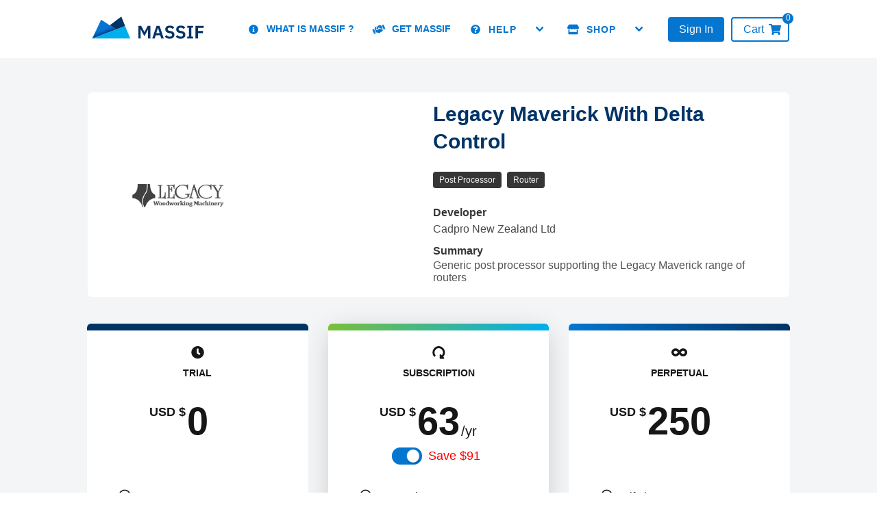

--- FILE ---
content_type: text/html; charset=utf-8
request_url: https://massif.dev/post-processors/legacy-maverick-with-delta-control
body_size: 7819
content:
<!doctype html>
<html data-n-head-ssr lang="en" data-n-head="%7B%22lang%22:%7B%22ssr%22:%22en%22%7D%7D">
  <head >
    <meta data-n-head="ssr" charset="UTF-8"><meta data-n-head="ssr" name="viewport" content="width=device-width, initial-scale=1"><meta data-n-head="ssr" data-hid="theme-color" name="theme-color" content="#0476D0"><meta data-n-head="ssr" data-hid="application-name" name="application-name" content="Massif App Store"><meta data-n-head="ssr" name="google-site-verification" content="vr_zTer6yKMDZITxv0yHHmlzH_6UvJ1AI0Vx9P9hKF0"><meta data-n-head="ssr" data-hid="title" name="title" content="Legacy Maverick With Delta Control | Buy Licenses | Find Out More"><meta data-n-head="ssr" data-hid="description" name="description" content="Generic post processor supporting the Legacy Maverick range of routers"><meta data-n-head="ssr" data-hid="og:locale" name="og:locale" content="en_US"><meta data-n-head="ssr" data-hid="og:type" name="og:type" content="website"><meta data-n-head="ssr" data-hid="og:title" name="og:title" content="Legacy Maverick With Delta Control | Buy Licenses | Find Out More"><meta data-n-head="ssr" data-hid="og:description" name="og:description" content="Generic post processor supporting the Legacy Maverick range of routers"><meta data-n-head="ssr" data-hid="og:url" name="og:url" content="https://massif.dev/post-processors/legacy-maverick-with-delta-control"><meta data-n-head="ssr" data-hid="og:site_name" name="og:site_name" content="Massif App Store"><meta data-n-head="ssr" data-hid="twitter:card" name="twitter:card" content="summary_large_image"><meta data-n-head="ssr" data-hid="twitter:description" name="twitter:description" content="Generic post processor supporting the Legacy Maverick range of routers"><meta data-n-head="ssr" data-hid="twitter:title" name="twitter:title" content="Legacy Maverick With Delta Control | Buy Licenses | Find Out More"><meta data-n-head="ssr" data-hid="twitter:url" name="twitter:url" content="https://massif.dev/post-processors/Legacy-Maverick-with-Delta-Control"><meta data-n-head="ssr" data-hid="og:image" name="og:image" content="https://massif.dev/api/v2/assets/60331c9ea467f20010d68eb5/images/logo"><meta data-n-head="ssr" data-hid="twitter:image" name="twitter:image" content="https://massif.dev/api/v2/assets/60331c9ea467f20010d68eb5/images/logo"><title>Legacy Maverick With Delta Control | Buy Licenses | Find Out More</title><link data-n-head="ssr" rel="stylesheet" href="https://cdnjs.cloudflare.com/ajax/libs/bulma/0.7.0/css/bulma.min.css"><link data-n-head="ssr" rel="stylesheet" href="https://fonts.googleapis.com/css?family=Open+Sans:600"><link data-n-head="ssr" rel="stylesheet" href="https://use.fontawesome.com/releases/v5.8.1/css/all.css"><link data-n-head="ssr" rel="stylesheet" type="text/css" href="//cdn.materialdesignicons.com/5.0.45/css/materialdesignicons.min.css"><link data-n-head="ssr" rel="stylesheet" src="./navbar.scss"><link data-n-head="ssr" rel="canonical" href="https://massif.dev/post-processors/legacy-maverick-with-delta-control"><script data-n-head="ssr" src="https://use.fontawesome.com/releases/v5.8.1/js/all.js"></script><script data-n-head="ssr" src="https://js.stripe.com/v3/"></script><script data-n-head="ssr" src="https://www.googletagmanager.com/gtag/js?id=UA-55027832-9" async></script><script data-n-head="nuxt-jsonld" data-hid="nuxt-jsonld-35fa184" type="application/ld+json">[{"@context":"http://schema.org","@type":"Product","name":"Legacy Maverick with Delta Control","description":"Generic post processor supporting the Legacy Maverick range of routers","offers":{"@type":"AggregateOffer","offerCount":3,"lowPrice":"10.00","highPrice":"250.00","priceCurrency":"USD"},"brand":{"@type":"Brand","name":"Cadpro New Zealand Ltd"},"image":["https://massif.dev/api/v2/assets/60331c9ea467f20010d68eb5/images/logo"]},{"@context":"https://schema.org","@type":"BreadcrumbList","itemListElement":[{"@type":"ListItem","position":1,"name":"Home","item":"https://massif.dev"},{"@type":"ListItem","position":2,"name":"Post Processors","item":"https://massif.dev/post-processors"},{"@type":"ListItem","position":2,"name":"Legacy Maverick with Delta Control","item":"https://massif.dev/post-processors/Legacy-Maverick-with-Delta-Control"}]}]</script><link rel="preload" href="/_nuxt/1f912c6.js" as="script"><link rel="preload" href="/_nuxt/21b467d.js" as="script"><link rel="preload" href="/_nuxt/css/e898095.css" as="style"><link rel="preload" href="/_nuxt/d4c40cb.js" as="script"><link rel="preload" href="/_nuxt/css/29ac9dc.css" as="style"><link rel="preload" href="/_nuxt/692766a.js" as="script"><link rel="preload" href="/_nuxt/f65c313.js" as="script"><link rel="preload" href="/_nuxt/1e13f58.js" as="script"><link rel="preload" href="/_nuxt/css/8e06302.css" as="style"><link rel="preload" href="/_nuxt/b79e692.js" as="script"><link rel="stylesheet" href="/_nuxt/css/e898095.css"><link rel="stylesheet" href="/_nuxt/css/29ac9dc.css"><link rel="stylesheet" href="/_nuxt/css/8e06302.css">
  </head>
  <body >
    <div data-server-rendered="true" id="__nuxt"><div id="__layout"><div class="layout-container"><section data-v-252fbfe0><nav role="navigation" aria-label="main navigation" class="navbar center is-vertical-center sticky-nav" style="background-color:rgba(255, 255, 255, 1);" data-v-252fbfe0><div class="columns" style="width: 100%; height: 100%;" data-v-252fbfe0><div class="column is-two-thirds left" style="padding: 0px 12px 0px 10vw; font-size: 14pt; font-weight: 600; line-height: 60px; text-decoration-style: solid; text-size-adjust: 100%;" data-v-252fbfe0><div class="columns site-links" style="width: 100%; height: 100%; margin-left: 0px;" data-v-252fbfe0><figure class="column is-2 image is-vertical-center" style="padding: 0px; height: calc(100% + 24px) !important; width: 200px; margin: -12px 30px -12px -12px !important;" data-v-252fbfe0><a href="/" class="is-vertical-center nuxt-link-active" style="color:rgb(31, 73, 125);height:100%;width:100%;" data-v-252fbfe0><img src="/massif-logo-horizontal.svg" alt="Massif Logo" title="Massif Logo" class="is-vertical-center" style="height:auto;width:100% !important;vertical-align:middle;box-sizing:border-box;border-image-slice:100%;border-image_repeat:stretch;max-height:85px !important;" data-v-252fbfe0></a></figure> <div class="navbar-item is-hoverable" data-v-252fbfe0><a class="navbar-item" data-v-252fbfe0><span class="icon is-medium" data-v-252fbfe0><i class="fas fa-info-circle" data-v-252fbfe0></i></span>
                            What is Massif ?
                        </a></div> <div class="navbar-item is-hoverable" data-v-252fbfe0><a href="/developer" class="navbar-item" data-v-252fbfe0><span class="icon is-medium" data-v-252fbfe0><i class="fas fa-handshake" style="transform:rotate(-25deg);" data-v-252fbfe0></i></span>
                            Get Massif
                        </a></div> <div class="navbar-item has-dropdown is-hoverable is-mega" data-v-252fbfe0><div class="navbar-link" data-v-252fbfe0><h5 class="navbar-item" data-v-252fbfe0><span class="icon is-medium" data-v-252fbfe0><i class="fas fa-question-circle" data-v-252fbfe0></i></span>
                                Help
                            </h5></div> <div id="helpDropdown" class="navbar-dropdown" data-v-252fbfe0><div class="navbar-dropdown-container" data-v-252fbfe0><div class="container is-fluid" data-v-252fbfe0><div class="columns" data-v-252fbfe0><div style="width: 280px !important;" data-v-252fbfe0><h4 class="is-mega-menu-title" data-v-252fbfe0>
                                                Contact Us
                                            </h4> <a data-v-252fbfe0><h5 class="navbar-item" data-v-252fbfe0>
                                                    Auckland Office
                                                </h5></a></div> <div style="width: 280px !important;" data-v-252fbfe0><h4 class="is-mega-menu-title" data-v-252fbfe0>
                                                FAQ
                                            </h4> <a href="/developer/FAQ" class="navbar-item" data-v-252fbfe0>Developer FAQ</a> <a href="/FAQ" class="navbar-item" data-v-252fbfe0>Customer FAQ</a></div> <div style="width: 280px !important;" data-v-252fbfe0><h4 class="is-mega-menu-title" data-v-252fbfe0>
                                                System Requirements
                                            </h4> <a href="/system-requirements" class="navbar-item" data-v-252fbfe0>Massif Desktop App</a> <a href="/system-requirements" class="navbar-item" data-v-252fbfe0>Massif Server Console</a></div></div></div></div></div></div> <div class="navbar-item has-dropdown is-hoverable is-mega" data-v-252fbfe0><div class="navbar-link" data-v-252fbfe0><h5 class="navbar-item" data-v-252fbfe0><span class="icon is-medium" data-v-252fbfe0><i class="fas fa-store" data-v-252fbfe0></i></span>
                                Shop
                            </h5></div> <div id="shopDropdown" class="navbar-dropdown" data-v-252fbfe0><div class="navbar-dropdown-container" data-v-252fbfe0><div class="container is-fluid" data-v-252fbfe0><div class="columns" data-v-252fbfe0><div style="width: 280px !important;" data-v-252fbfe0><h4 class="is-mega-menu-title" data-v-252fbfe0>
                                                CNC/CAM
                                            </h4> <a href="/post-processors" class="navbar-item nuxt-link-active" data-v-252fbfe0>Post Processors</a> <a href="/post-processors/custom" class="navbar-item" data-v-252fbfe0>Custom Post Development</a></div> <div style="width: 280px !important;" data-v-252fbfe0><h4 class="is-mega-menu-title" data-v-252fbfe0>
                                                CAD Users
                                            </h4> <a href="/addins" class="navbar-item" data-v-252fbfe0>Addins</a> <a href="/apps" class="navbar-item" data-v-252fbfe0>Apps</a></div> <div style="width: 280px !important;" data-v-252fbfe0><h4 class="is-mega-menu-title" data-v-252fbfe0>
                                                BIM Users
                                            </h4> <a href="/web-apps" class="navbar-item" data-v-252fbfe0>Web Apps</a></div></div></div></div></div></div></div></div> <div class="column is-vertical-center right" style="padding-right: 10vw" data-v-252fbfe0><div style="margin-right: 10px;" data-v-252fbfe0><div style="background-color: transparent;" data-v-252fbfe0><button data-tooltip="Login with your Autodesk account or create a new one." class="button is-primary tooltip is-tooltip-bottom is-tooltip-multiline" data-v-252fbfe0>
                            Sign In
                        </button></div> <div class="left loading massif-blue-text" style="font-size:16px;margin-right:20px;background-color:transparent !important;width:100px;display:none;" data-v-252fbfe0>
                        Signing in
                    </div> <!----></div> <div data-v-252fbfe0><a href="/secure/cart" data-badge="0" class="button is-secondary has-badge-rounded" style="background-color:transparent !important;" data-v-252fbfe0><p style="margin-right:0px;font-size:16px;" data-v-252fbfe0>
                            Cart
                        </p> <span class="icon is-small" data-v-252fbfe0><i class="fas fa-shopping-cart" data-v-252fbfe0></i></span></a></div></div></div></nav></section> <!----> <!----> <!----> <div class="product-content" style="position:relative;z-index:0;" data-v-4421d786><div class="browser main-browser" data-v-4421d786><div class="home-content rows" data-v-2d8c5b88 data-v-4421d786><div class="row left" style="margin: 0px; display: flex !important; background-color: white !important; border-radius: 6px !important; padding: 12px 20px 12px 30px !important;" data-v-2d8c5b88><div style="height: auto !important; width: 200px !important;" data-v-2d8c5b88><figure class="image is-150x150" style="height: 200px; width: 200px;" data-v-2d8c5b88><img src="https://massif.dev/api/v2/assets/60331c9ea467f20010d68eb5/images/logo" alt="Legacy Maverick with Delta Control Logo" title="Legacy Maverick with Delta Control Logo" class="is-centered" data-v-2d8c5b88></figure></div> <div style="width: calc(100% - 200px) !important; height: auto !important; justify-content: flex-end !important; display: flex !important;" data-v-2d8c5b88><div class="summary-container" style="width: 500px !important; display: block !important; height: 100% !important;" data-v-2d8c5b88><h1 style="margin: 0px; font-size: 30px !important; line-height: 40px !important;" data-v-2d8c5b88>
                    Legacy Maverick With Delta Control
                </h1> <div class="product-meta" style="width: 100% !important; display: flex !important;" data-v-2d8c5b88><div class="tags" style="width:calc(100% - 65px) !important;" data-v-2d8c5b88><span class="tag is-dark" data-v-2d8c5b88><span>Post Processor</span> <!----></span><span class="tag is-dark" data-v-2d8c5b88><span>Router</span> <!----></span></div> <div style="justify-content: flex-end !important; width: 65px !important;" data-v-2d8c5b88></div></div> <label data-v-2d8c5b88><strong data-v-2d8c5b88>Developer</strong></label> <p style="margin-bottom: 8px !important;" data-v-2d8c5b88>Cadpro New Zealand Ltd</p> <label data-v-2d8c5b88><strong data-v-2d8c5b88>Summary</strong></label> <textarea id="short-description-textarea" type="text" disabled="disabled" spellcheck="false" value="Generic post processor supporting the Legacy Maverick range of routers" data-v-2d8c5b88></textarea></div></div></div> <div class="row center" style="width: 100%; margin-top: 30px !important;" data-v-2d8c5b88><div style="margin-top: 10px; width: 100%;" data-v-2d8c5b88><div class="pricing-table" data-v-2d8c5b88><!----> <div id="trial-plan" class="pricing-plan"><div class="colour-strip"></div> <div class="content"><div class="plan-header"><span class="icon"><i class="fas fa-clock fa-lg"></i></span> <p>TRIAL</p></div> <div class="plan-price"><span class="plan-price-amount"><p class="price-currency">
                        USD $
                    </p> <p class="price-amount">
                        0
                    </p> <p class="price-term"></p></span> <span class="plan-price-amount-subtext"></span></div> <div class="plan-items"><div class="plan-item columns"><div class="plan-row-item-icon"><span class="icon"><i class="far fa-check-circle fa-lg"></i></span></div> <div class="plan-row-item left"><p>
                            7 Day Access
                        </p></div></div></div> <div class="plan-footer"><button type="button" class="button is-secondary-dark"><!----> <span>
                    TRY
                </span> <!----></button></div></div></div> <div id="subscription-plan" class="pricing-plan"><div class="colour-strip"></div> <div class="content"><div class="plan-header"><span class="icon"><i class="fas fa-redo-alt fa-lg fa-rotate-90"></i></span> <p>SUBSCRIPTION</p></div> <div class="plan-price"><span class="plan-price-amount"><p class="price-currency">
                        USD $
                    </p> <p class="price-amount">
                        63
                    </p> <p class="price-term">
                        /yr
                    </p></span> <span class="plan-price-amount-subtext"><p class="price-amount"><label id="sub-switch" class="switch is-rounded has-savings"><input type="checkbox" true-value="Annual" false-value="Monthly" checked="checked"> <span class="check"></span> <span class="control-label">Save $91</span></label></p></span></div> <div class="plan-items"><div class="plan-item columns"><div class="plan-row-item-icon"><span class="icon"><i class="far fa-check-circle fa-lg"></i></span></div> <div class="plan-row-item left"><p>
                            Annual Access
                        </p></div></div></div> <div class="plan-footer"><button type="button" id="sub-btn" class="button is-secondary"><!----> <span><p>BUY</p></span> <!----></button></div></div></div> <!----> <div id="perpetual-plan" class="pricing-plan"><div class="colour-strip"></div> <div class="content"><div class="plan-header"><span class="icon"><i class="fas fa-infinity fa-lg"></i></span> <p>PERPETUAL</p></div> <div class="plan-price"><span class="plan-price-amount"><p class="price-currency">
                        USD $
                    </p> <p class="price-amount">
                        250
                    </p> <p class="price-term"></p></span> <span class="plan-price-amount-subtext"><p class="price-currency"></p> <p class="price-amount"></p> <p class="price-term"></p></span></div> <div class="plan-items"><div class="plan-item columns"><div class="plan-row-item-icon"><span class="icon"><i class="far fa-check-circle fa-lg"></i></span></div> <div class="plan-row-item left"><p>
                            Lifetime Access
                        </p></div></div></div> <div class="plan-footer"><button type="button" class="button is-secondary"><!----> <span><p>BUY</p></span> <!----></button></div></div></div></div></div></div> <div class="row columns" style="margin-top: 30px" data-v-2d8c5b88><div class="column is-8" style="padding-left: 0px; padding-right: 24px !important;" data-v-2d8c5b88><h2 class="is-fullwidth" style="margin: 0px; font-size: 28px !important;" data-v-2d8c5b88>
                Description
            </h2> <section class="quill-container" data-v-2d8c5b88><div class="output ql-snow" data-v-2d8c5b88><div class="ql-editor" data-v-2d8c5b88><p>The Legacy Woodworking Machinery Maverick series of routers are installed using the Delta CNC control. This Autodesk Fusion 360 post has been customised to support that controls specific requirements as implemented by Legacy. Autodesk Inventor CAM &amp; Autodesk HSMWorks for Solidworks is also supported by this post.</p></div></div></section></div> <div class="column is-4 product-properties-container" style="padding-right: 0px; padding-left: 24px !important;" data-v-2d8c5b88><h2 style="margin: 0px; font-size: 28px !important;" data-v-2d8c5b88>
                Product Specs
            </h2> <div class="row" data-v-2d8c5b88 data-v-4421d786><div class="field" data-v-4421d786><label class="label">Machine Manufacturer</label> <div class="tag-cloud-container" data-v-4421d786><span class="tag is-dark" data-v-4421d786><span>
                                Legacy Woodworking Machinery
                            </span> <!----></span></div> <!----></div> <div class="field" data-v-4421d786><label class="label">Controller Manufacturer</label> <div class="tag-cloud-container" data-v-4421d786><span class="tag is-dark" data-v-4421d786><span>
                                Delta
                            </span> <!----></span></div> <!----></div></div> <div class="row" data-v-2d8c5b88 data-v-4421d786><div class="field" data-v-4421d786><label class="label">Machine Model</label> <div class="tag-cloud-container" data-v-4421d786><span class="tag is-dark" data-v-4421d786><span>
                                Maverick 4x8
                            </span> <!----></span></div> <!----></div> <div class="field" data-v-4421d786><label class="label">Controller Model</label> <div class="tag-cloud-container" data-v-4421d786><span class="tag is-dark" data-v-4421d786><span>
                                Delta
                            </span> <!----></span></div> <!----></div></div> <div class="row" data-v-2d8c5b88 data-v-4421d786><div class="field" data-v-4421d786><label class="label">Machine Year</label> <div class="tag-cloud-container" data-v-4421d786><span class="tag is-dark" data-v-4421d786><span>
                                N/A
                            </span> <!----></span></div> <!----></div> <div class="field" data-v-4421d786><label class="label">Supported Apps</label> <div class="tag-cloud-container" data-v-4421d786><span class="tag is-dark" data-v-4421d786><span>
                                Autodesk Fusion 360
                            </span> <!----></span><span class="tag is-dark" data-v-4421d786><span>
                                Autodesk Inventor CAM
                            </span> <!----></span><span class="tag is-dark" data-v-4421d786><span>
                                Solidworks
                            </span> <!----></span></div> <!----></div></div> <div class="row" data-v-2d8c5b88 data-v-4421d786><div class="field" data-v-4421d786><label class="label">Documented</label> <div class="tag-cloud-container" data-v-4421d786><span class="tag is-dark" data-v-4421d786><span>
                                No
                            </span> <!----></span></div> <!----></div></div></div></div> <hr style="background-color: #DEE1E6 !important;" data-v-2d8c5b88> <div class="row columns" style="margin-top: 40px !important;" data-v-2d8c5b88><div class="column is-7" style="padding-left: 0px;" data-v-2d8c5b88><h2 class="is-fullwidth" style="margin: 0px; font-size: 28px !important;" data-v-2d8c5b88>
                Sample CAD / CAM Files
            </h2> <div class="columns" style="margin-top: 10px !important" data-v-2d8c5b88><a href="/sample_files/Massif-Sample-Fusion.f3d" download class="is-vertical-center download_box" style="height: 130px; width: 130px; border: 2px solid #cfcfcf; margin: 0px; margin-right: 20px; background-color: white; border: 1px solid #cfcfcf;" data-v-2d8c5b88><figure class="column image is-100x100 is-vertical-center center" style="padding: 0px;" data-v-2d8c5b88><img src="/images/autodesk_applications/fusionlogo.png" alt="Fusion 360 Logo" title="Fusion 360 Logo" class="is-centered" style="height: 100px; width: 100px;" data-v-2d8c5b88></figure></a> <a href="/sample_files/Massif-Sample-Inventor.ipt" download class="is-vertical-center download_box" style="height: 130px; width: 130px; border: 2px solid #cfcfcf; margin: 0px; margin-right: 20px; background-color: white; border: 1px solid #cfcfcf;" data-v-2d8c5b88><figure class="column image is-100x100 is-vertical-center center" style="padding: 0px;" data-v-2d8c5b88><img src="/images/autodesk_applications/inventorlogo.png" alt="Inventor HSM Logo" title="Inventor HSM Logo" class="is-centered" style="height: 70px; width: 70px;" data-v-2d8c5b88></figure></a> <a href="/sample_files/Massif-Sample-SolidWorks.sldprt" download class="is-vertical-center download_box" style="height: 130px; width: 130px; border: 2px solid #cfcfcf; margin: 0px; background-color: white; border: 1px solid #cfcfcf;" data-v-2d8c5b88><figure class="column image is-100x100 is-vertical-center center" style="padding: 0px;" data-v-2d8c5b88><img src="/images/autodesk_applications/solidworkslogo.png" alt="Solidworks Logo" title="Solidworks Logo" class="is-centered" style="height: 85px; width: 85px;" data-v-2d8c5b88></figure></a></div></div> <div class="column is-5" style="padding-right: 0px;" data-v-2d8c5b88><h2 class="is-fullwidth" style="margin: 0px; font-size: 28px !important;" data-v-2d8c5b88>
                Sample Code
            </h2> <div style="margin-top: 10px;" data-v-2d8c5b88><a href="/sample_files/Massif-Sample-Code.nc" download class="is-vertical-center download_box" style="height: 130px; width: 130px; border: 2px solid #cfcfcf; margin: 0px; background-color: white; border: 1px solid #cfcfcf;" data-v-2d8c5b88><span class="icon is-large is-vertical-center column" style="width: 100px; height: 100px;" data-v-2d8c5b88><i class="fas fa-code fa-5x" style="width: 100%; height: 100%;" data-v-2d8c5b88></i></span></a></div></div></div></div></div></div> <div id="footer" class="footer" data-v-adf57a1c><div class="footer-top" data-v-adf57a1c><div class="footer-top-container columns" data-v-adf57a1c><div class="column is-half" style="padding-left: 0px !important;" data-v-adf57a1c><h4 data-v-adf57a1c>
                    Contact Us
                </h4> <div class="columns" style="margin: 0px !important;" data-v-adf57a1c><div class="column is-one-third" data-v-adf57a1c><p class="metalarge footer-top-sub-header" data-v-adf57a1c>
                            Auckland Office
                        </p> <p class="metalarge" data-v-adf57a1c>
                            Harbour Side Business Park
                        </p> <p class="metalarge" data-v-adf57a1c>
                            485c Rosebank Road,
                        </p> <p class="metalarge" data-v-adf57a1c>
                            Avondale, Auckland 1026
                        </p> <br data-v-adf57a1c> <p class="metalarge footer-top-sub-header" data-v-adf57a1c>
                            Telephone
                        </p> <p class="metalarge" data-v-adf57a1c><a href="tel:+64-9-802-4028" data-v-adf57a1c>
                                + 64 (0)9 302 4028
                            </a></p></div> <div class="column is-one-third" data-v-adf57a1c><p class="metalarge footer-top-sub-header" data-v-adf57a1c>
                            Email
                        </p> <p class="metalarge" data-v-adf57a1c><a href="mailto:info@massif.dev" data-v-adf57a1c>info@massif.dev</a></p> <br data-v-adf57a1c></div></div></div> <div class="column is-half" style="padding-right: 0px !important;" data-v-adf57a1c><div class="columns" style="margin: 0px !important;" data-v-adf57a1c><div class="column is-one-third" data-v-adf57a1c><h4 data-v-adf57a1c>
                            Social Media
                        </h4> <p class="metalarge is-vertical-center left" data-v-adf57a1c><a href="https://www.instagram.com/massif.dev/" target="_blank" class="is-vertical-center" data-v-adf57a1c><span class="icon is-small" data-v-adf57a1c><i class="fab fa-instagram" data-v-adf57a1c></i></span>
                                Instagram
                            </a></p> <p class="metalarge is-vertical-center left" data-v-adf57a1c><a href="https://www.facebook.com/massif.dev/" target="_blank" class="is-vertical-center" data-v-adf57a1c><span class="icon is-small" data-v-adf57a1c><i class="fab fa-facebook" data-v-adf57a1c></i></span>
                                Facebook
                            </a></p> <p class="metalarge is-vertical-center left" data-v-adf57a1c><a href="https://www.youtube.com/channel/UC2HXzlz_uoQzZ2xEdD2yJcQ" target="_blank" class="is-vertical-center" data-v-adf57a1c><span class="icon is-small" data-v-adf57a1c><i class="fab fa-youtube" data-v-adf57a1c></i></span>
                                YouTube
                            </a></p> <p class="metalarge is-vertical-center left" data-v-adf57a1c><a href="https://twitter.com/massifdev" target="_blank" class="is-vertical-center" data-v-adf57a1c><span class="icon is-small" data-v-adf57a1c><i class="fab fa-twitter" data-v-adf57a1c></i></span>
                                Twitter
                            </a></p> <p class="metalarge is-vertical-center left" data-v-adf57a1c><a href="https://github.com/massif-dev" target="_blank" class="is-vertical-center" data-v-adf57a1c><span class="icon is-small" data-v-adf57a1c><i class="fab fa-github" data-v-adf57a1c></i></span>
                                GitHub
                            </a></p></div> <div class="column is-one-third" data-v-adf57a1c><h4 data-v-adf57a1c>
                            Legal
                        </h4> <p class="metalarge" data-v-adf57a1c><a href="/Massif-Terms-And-Conditions.pdf" target="_blank" data-v-adf57a1c>
                                Terms and Conditions
                            </a></p> <p class="metalarge" data-v-adf57a1c><a href="/Massif-Privacy-Policy.pdf" target="_blank" data-v-adf57a1c>
                                Privacy Policy
                            </a></p></div> <div class="column logo-div is-one-third" data-v-adf57a1c><img src="/massif-logo-vertical.svg" alt="Massif Logo (Vertical)" title="Massif Logo" data-v-adf57a1c></div></div></div></div> <p class="metalarge" data-v-adf57a1c>
            SOLIDWORKS is a registered trademark of Dassault Systemes SOLIDWORKS Corporation. For a list of Autodesk registered trademarks, please refer to the <a href="https://www.autodesk.com/company/legal-notices-trademarks/intellectual-property/trademarks#guidelines" target="_blank" class="solidworks-trademark" data-v-adf57a1c>Autodesk Trademarks</a> page.
        </p></div> <div class="footer-bottom" data-v-adf57a1c><div class="columns is-marginless is-vertical-center" style="width: 100%; height: 100%; margin: 0px;" data-v-adf57a1c><p class="metamedium column left is-vertical-center" style="padding-left: 0px;" data-v-adf57a1c>
                Copyright © 2026 <a href="/" target="_blank" data-v-adf57a1c>Cadpro New Zealand Ltd</a> All rights reserved
            </p> <p class="metamedium column right is-vertical-center" style="padding-right: 0px;" data-v-adf57a1c>
                Build: product Version: v2.0.0
            </p></div></div></div></div></div></div><script>window.__NUXT__=(function(a,b,c,d,e,f,g,h){return {layout:"browser",data:[{asset:{_id:"60331c9ea467f20010d68eb5",object:"Product",is_archived:b,product_code:"80f24e60-74b8-11eb-9bb9-391acd7268b2",type:"Post Processor",name:e,billing:{is_free:b,trial:{is_available:d,length:7},licenses:[{name:"Perpetual",is_available:d,price:250},{name:"Monthly Subscription",is_available:d,price:10},{name:"Annual Subscription",is_available:d,price:63}]},short_description:f,long_description:"\u003Cp\u003EThe Legacy Woodworking Machinery Maverick series of routers are installed using the Delta CNC control. This Autodesk Fusion 360 post has been customised to support that controls specific requirements as implemented by Legacy. Autodesk Inventor CAM &amp; Autodesk HSMWorks for Solidworks is also supported by this post.\u003C\u002Fp\u003E",metadata:{grace_period_days:3,product_owner:"Scott Moyse",post_processor:{branch:a,file:"vendor\u002Flegacy-woodworking-machinery\u002Flive:lwmcnc maverick.cps",supported_applications:["Autodesk Fusion 360","Autodesk Inventor CAM","Solidworks"],supported_versions:[],type:"Router",machine:{manufacturer:"Legacy Woodworking Machinery",model:["Maverick 4x8"],year:"N\u002FA",config:b,config_path:a},controller:{manufacturer:g,model:[g]},is_documented:b,sample_inventor_file:a,sample_fusion_file:a,sample_solidworks_file:a,sample_nc_file:a}},seo:{title:e,description:f},link:"https:\u002F\u002Fmassif.dev\u002Fpost-processors\u002FLegacy-Maverick-with-Delta-Control",developer:"Cadpro New Zealand Ltd"}}],fetch:{},error:c,state:{cachedAsyncGetters:{"auth/contact":{result:c},"auth/available_clients":{result:c},"auth/selected_client":{result:c},"misc/all_countries":{result:["Afghanistan","Albania","Algeria","Andorra","Angola","Antigua & Deps","Argentina","Armenia","Australia","Austria","Azerbaijan","Bahamas","Bahrain","Bangladesh","Barbados","Belarus","Belgium","Belize","Benin","Bhutan","Bolivia","Bosnia Herzegovina","Botswana","Brazil","Brunei","Bulgaria","Burkina","Burundi","Cambodia","Cameroon","Canada","Cape Verde","Central African Rep","Chad","Chile","China","Colombia","Comoros","Congo","Congo {Democratic Rep}","Costa Rica","Croatia","Cuba","Cyprus","Czech Republic","Denmark","Djibouti","Dominica","Dominican Republic","East Timor","Ecuador","Egypt","El Salvador","Equatorial Guinea","Eritrea","Estonia","Ethiopia","Fiji","Finland","France","Gabon","Gambia","Georgia","Germany","Ghana","Greece","Grenada","Guatemala","Guinea","Guinea-Bissau","Guyana","Haiti","Honduras","Hungary","Iceland","India","Indonesia","Iran","Iraq","Ireland {Republic}","Israel","Italy","Ivory Coast","Jamaica","Japan","Jordan","Kazakhstan","Kenya","Kiribati","Korea North","Korea South","Kosovo","Kuwait","Kyrgyzstan","Laos","Latvia","Lebanon","Lesotho","Liberia","Libya","Liechtenstein","Lithuania","Luxembourg","Macedonia","Madagascar","Malawi","Malaysia","Maldives","Mali","Malta","Marshall Islands","Mauritania","Mauritius","Mexico","Micronesia","Moldova","Monaco","Mongolia","Montenegro","Morocco","Mozambique","Myanmar, {Burma}","Namibia","Nauru","Nepal","Netherlands","New Zealand","Nicaragua","Niger","Nigeria","Norway","Oman","Pakistan","Palau","Panama","Papua New Guinea","Paraguay","Peru","Philippines","Poland","Portugal","Qatar","Romania","Russian Federation","Rwanda","St Kitts & Nevis","St Lucia","Saint Vincent & the Grenadines","Samoa","San Marino","Sao Tome & Principe","Saudi Arabia","Senegal","Serbia","Seychelles","Sierra Leone","Singapore","Slovakia","Slovenia","Solomon Islands","Somalia","South Africa","South Sudan","Spain","Sri Lanka","Sudan","Suriname","Swaziland","Sweden","Switzerland","Syria","Taiwan","Tajikistan","Tanzania","Thailand","Togo","Tonga","Trinidad & Tobago","Tunisia","Turkey","Turkmenistan","Tuvalu","Uganda","Ukraine","United Arab Emirates","United Kingdom","United States","Uruguay","Uzbekistan","Vanuatu","Vatican City","Venezuela","Vietnam","Yemen","Zambia","Zimbabwe"]},"cart/contents":{result:{type:"CartContents",contents:[],clientCountry:void 0}}},assets:{page:h,perPage:9,pages:h,search_string:a,filters:{},documented_filter:b},cart:{contents:[],payment_intent_id:a,payment_intent_client_secret:a},clients:{current_client:a,current_client_assets:[],clients_available:[],perpetual_licenses:[],subscription_licenses:[]},auth:{data:{access_token:a,refresh_token:a,expires_in:0,token_type:"Bearer"},forge_id:a,selected_client_id:a,contact:c,is_Massif_Admin:b},misc:{test:a}},serverRendered:d,routePath:"\u002Fpost-processors\u002Flegacy-maverick-with-delta-control",config:{version:"v2.0.0",buildVersion:"product",baseURL:"https:\u002F\u002Fmassif.dev",apiURL:"https:\u002F\u002Fmassif.dev\u002Fapi\u002Fv2",localApiURL:"http:\u002F\u002Fapi\u002Fapi\u002Fv2",apiURLV3:"https:\u002F\u002Fmassif.dev\u002Fapi\u002Fv3",localApiURLV3:"http:\u002F\u002Fapi\u002Fapi\u002Fv3",desktopAppDownloadURL:"https:\u002F\u002Fbuilds.cadpro.co.nz\u002Frepository\u002Fwin-builds-aoraki\u002Fmassif-desktop-app\u002Freleases\u002Flatest\u002FMassif-Desktop-App.exe",desktopAppDownloadURLMac:"https:\u002F\u002Fbuilds.cadpro.co.nz\u002Frepository\u002Fmac-builds-aoraki\u002Fmassif-desktop-app\u002Freleases\u002Flatest\u002FMassif-Desktop-App.dmg",serverAppDownloadURL:"https:\u002F\u002Fbuilds.cadpro.co.nz\u002Frepository\u002Fwin-builds-aoraki\u002Fcps-server-console\u002Freleases\u002Flatest\u002FCPS-Server-Console-Install_v.0.1.0.exe",stripe_pk:"pk_live_azkZLYknpBmxVI8astB6IqjO00LsURPZsr",autodeskAppClientID:"5HdE0TME0qfBNEPhLCSJ7kxNRKZa01fa",autodeskAppRedirectURL:"https:\u002F\u002Fmassif.dev\u002Fauth",_app:{basePath:"\u002F",assetsPath:"\u002F_nuxt\u002F",cdnURL:c}}}}("",false,null,true,"Legacy Maverick with Delta Control","Generic post processor supporting the Legacy Maverick range of routers","Delta",1));</script><script src="/_nuxt/1f912c6.js" defer></script><script src="/_nuxt/f65c313.js" defer></script><script src="/_nuxt/1e13f58.js" defer></script><script src="/_nuxt/b79e692.js" defer></script><script src="/_nuxt/21b467d.js" defer></script><script src="/_nuxt/d4c40cb.js" defer></script><script src="/_nuxt/692766a.js" defer></script>
  </body>
</html>


--- FILE ---
content_type: text/css; charset=UTF-8
request_url: https://massif.dev/_nuxt/css/29ac9dc.css
body_size: 89047
content:
h1[data-v-4c04b4bc],h2[data-v-4c04b4bc],h3[data-v-4c04b4bc],h4[data-v-4c04b4bc],h5[data-v-4c04b4bc],h6[data-v-4c04b4bc]{color:#3a3a3a;font-family:Open Sans,Helvetica,Arial,sans-serif;line-height:1.1;margin:15px 0}h1[data-v-4c04b4bc]{font-size:24px}h2[data-v-4c04b4bc],h3[data-v-4c04b4bc]{font-size:20px}h3[data-v-4c04b4bc]{font-weight:400}h3[data-v-4c04b4bc],h4[data-v-4c04b4bc]{color:#666}h4[data-v-4c04b4bc]{font-size:16px;font-weight:600}h5[data-v-4c04b4bc]{color:#666;font-weight:400}h5[data-v-4c04b4bc],h6[data-v-4c04b4bc]{font-size:12px}h6[data-v-4c04b4bc]{color:#002a5f;font-weight:700}a[data-v-4c04b4bc],nuxt-link[data-v-4c04b4bc]{color:#542684!important;-webkit-text-decoration:none;text-decoration:none}a[data-v-4c04b4bc]:focus,a[data-v-4c04b4bc]:hover{color:#002a5f;outline:0}
/*! minireset.css v0.0.6 | MIT License | github.com/jgthms/minireset.css */.button{font-size:16px!important;height:36px!important;transition:all .5s ease!important;-webkit-transition:all .5s ease!important}.button.is-primary{background-color:#0476d0!important;border:none!important;color:#f4f5f6!important}.button.is-secondary{background-color:transparent!important;border:2px solid #0476d0!important;color:#0476d0!important}.button.is-primary-green{background-color:#79bf3a!important;border:none!important;color:#f4f5f6!important}.button.is-secondary-green{background-color:transparent!important;border:2px solid #79bf3a!important;color:#79bf3a!important}.button.is-primary-orange{background-color:#f9a11d!important;border:none!important;color:#f4f5f6!important}.button.is-secondary-orange{background-color:transparent!important;border:2px solid #f9a11d!important;color:#f9a11d!important}.button.is-primary-red{background-color:#f93822!important;border:none!important;color:#f4f5f6!important}.button.is-secondary-red{background-color:transparent!important;border:2px solid #f93822!important;color:#f93822!important}/*! minireset.css v0.0.6 | MIT License | github.com/jgthms/minireset.css */.image.is-256x256{align-items:center;display:flex;height:256px;width:256px}.image.is-150x150{align-items:center;display:flex;height:150px;width:150px}.image.is-100x100{align-items:center;display:flex;height:100px;width:100px}.image.is-75x75{align-items:center;display:flex;height:75px;width:75px}.image.is-50x50{align-items:center;display:flex;height:50px;width:50px}.image.is-25x25{align-items:center;display:flex;height:25px;width:25px}/*! minireset.css v0.0.6 | MIT License | github.com/jgthms/minireset.css */.taginput-container.is-focused,input:active,input:focus,textarea:active,textarea:focus{border-color:#0476d0!important;box-shadow:0 0 0 .125em rgba(4,118,208,.25)!important}textarea{font-weight:400!important;width:100%!important}.b-radio.radio input[type=radio]:focus:checked+.check{box-shadow:0 0 .5em rgba(4,118,208,.25)!important}/*! minireset.css v0.0.6 | MIT License | github.com/jgthms/minireset.css *//*! minireset.css v0.0.6 | MIT License | github.com/jgthms/minireset.css */.modal,form{border:0!important}.modal .modal-header.is-primary,form .form-header.is-primary{background-color:#036!important;border-color:#036!important;border-top-left-radius:5px!important;border-top-right-radius:5px!important;color:#f4f5f6!important;height:60px!important;padding:10px 20px!important}.modal .modal-header.is-primary h4,form .form-header.is-primary h4{color:#f4f5f6!important;margin:0!important}.modal .modal-content,form .form-content{background-color:#fff!important;height:auto;min-width:370px;padding:20px!important}.dark-mode .modal .modal-header.is-primary,.dark-mode form .form-header.is-primary{background-color:#00adee!important;color:#161616!important;padding:10px 20px!important}/*! minireset.css v0.0.6 | MIT License | github.com/jgthms/minireset.css */select{border-radius:5px!important}select:active,select:focus{box-shadow:0 0 0 .125em rgba(4,118,208,.25)!important}/*! minireset.css v0.0.6 | MIT License | github.com/jgthms/minireset.css *//*! minireset.css v0.0.6 | MIT License | github.com/jgthms/minireset.css */*,:after,:before{box-sizing:border-box}body,html{margin:0;min-height:100vh;padding:0}body{color:#666;font-size:14px;line-height:20px;overflow:hidden}h1,h2,h3,h4,h5,h6{color:#036;font-family:IBM Plex Sans,sans-serif!important}.dark-mode h1,.dark-mode h2,.dark-mode h3,.dark-mode h4,.dark-mode h5,.dark-mode h6{color:#f4f5f6}h1{font-size:52px!important;line-height:60px!important}h1,h2{font-weight:600!important;margin-bottom:24px!important}h2{font-size:36px!important;line-height:44px!important}h3{font-size:24px!important;line-height:32px!important}h3,h4{font-weight:600!important;letter-spacing:.3px!important;margin-bottom:24px!important}h4{font-size:20px!important;line-height:24px!important}h5{font-size:14px!important;font-weight:700!important;line-height:20px!important;margin-bottom:24px!important}h5,h6{letter-spacing:1px!important;text-transform:uppercase!important}h6{font-size:12px!important;font-weight:600!important;line-height:18px!important;margin-bottom:16px!important}p .long,p .metalarge,p .metamedium,p .metasmall,p .oversized{color:#036;font-family:IBM Plex Sans,sans-serif!important}.dark-mode p,.dark-mode p .code,.dark-mode p .long,.dark-mode p .metalarge,.dark-mode p .metamedium,.dark-mode p .metasmall,.dark-mode p .oversized{color:#f4f5f6}.dark-mode p .code{background-color:#161616}p{font-family:IBM Plex Sans,sans-serif;line-height:24px}p,p.oversized{font-weight:400;margin-bottom:24px}p.oversized{font-size:20px;letter-spacing:.3px;line-height:28px}p.long{font-size:18px;font-weight:400;line-height:26px;margin-bottom:24px}p.metalarge{font-size:14px;line-height:18px}p.metalarge,p.metamedium{font-weight:400;margin-bottom:20px}p.metamedium{font-size:12px;line-height:16px}p.metasmall{font-size:10px;font-weight:400;line-height:14px;margin-bottom:20px}p.subtle{color:#666667}p.code{background-color:#f4f5f6;font-family:IBM Plex Mono,SF Mono,Segoe UI Mono,Roboto Mono,Ubuntu Mongo,Menlo,Courier,mono-space!important;font-size:16px;font-weight:400;line-height:24px;padding:24px 40px 32px}p.is-primary{color:#0476d0!important}a{color:#0476d0;font-weight:500}.dark-mode a{color:#00adee}ol,ul{line-height:20px}label{font-size:16px;font-weight:400;line-height:18px}/*! minireset.css v0.0.6 | MIT License | github.com/jgthms/minireset.css */html{scroll-behavior:smooth!important}template{margin:0;overflow-x:hidden;overflow-y:auto}.main-container{height:100%;width:100%}.center{justify-content:center}.center,.is-vertical-center{align-items:center;display:flex}.is-primary-dark{background-color:#036!important;border:none!important;color:#fff!important}.is-secondary-dark{background-color:#fff!important;border:2px solid #036!important;color:#036!important}.bottom,.center,.center-column,.left,.right,.top{align-items:center;display:flex;justify-content:center}.center-column{flex-direction:column}.top{align-items:flex-start}.right{justify-content:flex-end}.bottom{align-items:flex-end}.left{justify-content:flex-start}.single-spaced,.single-spaced *{line-height:1}.button{align-items:flex-end;font-size:16px;transition-duration:.4s}.button:focus{border-color:#036!important;box-shadow:none!important}input,p{font-size:16px}.post_box{border:1px solid #cfcfcf}.post_box:focus,.post_box:hover{box-shadow:0 4px 8px 0 rgba(0,127,163,.2),0 6px 20px 0 rgba(0,127,163,.3)}.is-fullwidth{width:100%}.tabs a,.tabs span{color:#0476d0!important}.account-div nav li{margin-top:0!important}.account-div nav ul{height:36px!important}.tabs li{margin-top:20px!important}.tabs ul .is-active,.tabs ul .is-active a{border-color:#036!important}.tabs ul .is-active,.tabs ul .is-active a,.tabs ul .is-active a span{background-color:transparent!important;color:#036!important}nav{height:85px}.nav_columns,nav{width:100%}.nav_column{font-size:9pt;height:100px;width:100%}.nav_logo{height:70px;padding-right:50px}.nuxt_link_p{color:#036;padding-right:50px}.nuxt_link{color:#036}.nav_img{height:80px;width:120px}.nav_sign_in{border:.2em solid #0476d0;color:#0476d0;padding-bottom:30px}.nav_cart,.nav_sign_in{font-weight:700;width:9%}.nav_cart{background-color:#0476d0;height:70%;padding-bottom:7px}.nav_cart,.nav_cart_icon{color:#fff}.nav_link{color:#0476d0;display:block;font-size:14px;font-weight:600;padding-right:50px;text-decoration-color:#0476d0;text-decoration-style:solid;text-rendering:normal;text-transform:none}.sticky{position:fixed;top:0;width:100%}.sticky+.home-content{padding-top:60px!important}.sticky:focus-within+.home-content,.sticky:hover+.home-content{padding-top:90px!important}.search_bar_columns{height:90px;margin-left:480px;width:100%}.search_bar_h1{height:100%;margin-top:20px;width:200px}.search_bar_columns p{width:500px}.search-section-results{height:0;overflow:hidden;padding-left:10vw;padding-right:10vw;position:absolute;top:80px;transition:height .5s;width:100%;z-index:1000}.stickyBody{margin-top:60px!important}.sticky:focus-within+.home .main-browser .stickyBody,.sticky:hover+.home .main-browser .stickyBody{margin-top:60px!important}.stickyResults{position:fixed;top:90px}.expand_search_results{border-bottom:1px solid #ccc;height:450px}.home-content{font-size:12pt;padding-left:10vw;padding-right:10vw;padding-top:100px;position:relative;width:100%;z-index:100}.dropBtn{background-color:#f4f5f6;border:2px solid #036;color:#036;cursor:pointer;font-size:16px;transition:all .3s;z-index:1e+48}#currency_dropdown .dropdown-content,#myHeader .dropdown-content{display:none;height:240px;margin-top:0;overflow:hidden;padding-top:0;position:absolute;top:40px;transition:height .5s;width:100%;z-index:10}.dropdown-content button{background-color:#fff;border:none;color:#363636;display:block;font-size:16px;height:40px;width:100%}.dropdown .dropBtn:hover,.dropdown-content button:hover{background-color:#0476d0;color:#fff}.expand_dropdown{display:inline}.modal-mask{background-color:rgba(0,0,0,.5);display:table;height:100%;left:0;position:fixed;top:0;transition:opacity .3s ease;width:100%;z-index:9998}.modal-wrapper{display:table-cell;vertical-align:middle}.modal-container{background-color:#fff;border-radius:2px;box-shadow:0 2px 8px rgba(0,0,0,.33);margin:0 auto;padding:20px 30px;transition:all .3s ease;width:300px}.modal-header h3{color:#42b983;margin-top:0}.modal-body{margin:20px 0}.modal-default-button{float:right}.modal-enter,.modal-leave-active{opacity:0}.modal-enter .modal-container,.modal-leave-active .modal-container{transform:scale(1.1)}@media only screen and (min-width:1025px){.main-browser{display:flex;flex-direction:column;min-height:calc(100vh - 294px);overflow:hidden;position:relative}}@media only screen and (max-width:1024px){.main-mobile{max-width:100vw!important;min-height:100vh;overflow-x:hidden!important;overflow-y:scroll!important;overflow:hidden scroll!important}}.footer{bottom:0;height:230px;padding:1rem;position:absolute;width:100%}.Checkout .Button{background-color:#0476d0!important;background-image:linear-gradient(-180deg,#0476d0,#006b8a)!important}.menu{background-color:#000;height:0;overflow:hidden;position:absolute;top:130px;transition:height .5s;width:100%}.expand_menu{height:300px}.mobile_sticky{position:fixed;top:80px}.mobile_footer{bottom:0;height:60px;padding:1rem;position:absolute;width:100%}.home_video{filter:opacity(.4)}.check{border-color:#0476d0!important}.check:before{background:#0476d0!important}.select:after,input:active,input:after,input:focus,select:active,select:focus{border-color:#0476d0!important}select{font-size:15px!important;height:36px!important}select>option{font-size:16px!important}.country-select .icon,.country-select span{height:36px!important}.country-select select{padding-left:33px!important}.bn-select{width:100%!important}.bn-select .icon{height:36px!important}.onboarding-div .input{border-radius:5px!important;font-size:16px!important;height:36px!important;padding-left:33px!important;width:100%!important}#client_business_name_input{width:100%!important}.onboarding-div .input-label{color:#999;cursor:text!important;font-size:15px!important;margin:-7px 0 0 10px!important;position:absolute!important;transform:translateY(16px) scale(1);transform-origin:top left!important;transition:all .5s ease!important;z-index:0!important}.onboarding-div .input-label[class*=popUpLabel]{color:#0476d0!important;transform:translate(-10px,-15px) scale(.8)!important}.onboarding-div .input-label-has-icons{color:#999;cursor:text!important;font-size:15px!important;margin:-7px 0 0 35px!important;position:absolute!important;transform:translateY(16px) scale(1);transform-origin:top left!important;transition:all .5s ease!important;z-index:0!important}#client-contact-number-label{margin-left:25px!important;transform:translate(90px,16px) scale(1);transform-origin:top left!important;transition:all .5s ease!important}#client-contact-number-label[class*=popUpLabel]{color:#0476d0!important;transform:translate(-25px,-15px) scale(.8)!important}.onboarding-div .input-label-has-dropdown-left{color:#999;cursor:text!important;font-size:15px!important;margin:-7px 0 0 17px!important;position:absolute!important;transform:translate(90px,16px) scale(1);transform-origin:top left!important;transition:all .5s ease!important;z-index:0!important}.onboarding-div .input-has-label{outline:0!important;position:relative!important;z-index:1!important}.onboarding-div .input-has-label>input{background:none}.onboarding-div .field[class*=is-valid] .input-has-label:not(.has-icons-left)+label,.onboarding-div .input-has-label:not(.has-icons-left):focus-within+label{color:#0476d0!important;transform:translate(-10px,-15px) scale(.8)!important}.onboarding-div .field[class*=is-valid] .input-has-label[class*=has-icons-left]+label,.onboarding-div .input-has-label[class*=has-icons-left]:focus-within+label{color:#0476d0!important;transform:translate(-35px,-15px) scale(.8)!important}.onboarding-div .field[class*=is-valid]+label{display:none}.onboarding-div .field[class*=is-invalid]+label{display:block}.onboarding-div .has-dropdown-left>input{margin-left:0!important;padding-left:100px!important;width:400px!important}.onboarding-div .no-icon>input{padding-left:10px!important}.onboarding-div .has-icon>input{padding-left:33px!important}#cli .popUpLabel{color:#0476d0!important;transform:translate(-10px,-15px) scale(.8)!important}.popUpLabelHasIcons{color:#0476d0!important;transform:translate(-33px,-15px) scale(.8)!important}.onboarding-div .has-labelled-input{padding-top:20px!important}.invalid-input-label{color:red;display:none;font-size:11px!important;margin-top:-5px!important;transition:all 1s ease!important}.input-is-invalid,.input-is-invalid:hover .input-is-invalid:focus{border:1px solid red!important}#client_address_number_input{margin-right:30px!important;width:120px!important}#client_address_name_input>input{width:calc(100% - 120px)!important}#client-street-name-label{transform:translateY(16px) scale(1)}.street_name_label_popup{color:#0476d0!important;transform:translate(140px,-15px) scale(.8)!important}#client-contact-number-select{background:none;border-bottom-right-radius:0;border-right:1px solid #cfcfcf!important;border:none;border-top-right-radius:0;height:34px!important;margin-top:1px;position:relative!important;width:130px!important;z-index:20}#contact_number_input_select .control{border-bottom-left-radius:5px!important;border-top-left-radius:5px!important;height:36px}#contact_number_input_select .control span{height:34px!important;margin-top:1px}#client_invoice_email_input{width:300px!important}.has-position-relative{position:relative}.accounnt-div #contact_number_input_select input{z-index:2!important}.profile-update .input-has-label>input{background-color:transparent!important}#contactDropDownTrigger{z-index:3!important}#dropdown-menu37 .dropdown-content{z-index:20!important}#client_contact_number_input_div{background-color:transparent!important;padding-left:110px!important}#client_contact_number_input{border-bottom-left-radius:0!important;border-top-left-radius:0!important;padding-left:9px!important;width:100%!important}.client-update{overflow:hidden!important}.taginput-container .dropdown-menu{position:absolute!important;z-index:20000!important}.taginput-container .dropdown-menu a{font-size:12px!important}.taginput-container .dropdown-content{padding:0!important}.accordion-is-active,.taginput-container .autocomplete{position:relative!important}.accordion-is-active{overflow:visible!important}#dropdown-menu32 .dropdown-content a:hover{color:#036!important}.product-search-div{min-height:204px;overflow-y:auto!important;padding:0 10vw!important}.product-search-div,.search-bar-div{background-color:#f5f5f5!important;width:100%!important}.search-bar-div{height:80px!important;justify-content:center!important}.filter-options-div{background-color:#f5f5f5!important;font-size:14px!important;max-height:140px!important;min-height:80px!important;padding-left:10vw!important;padding-right:10vw!important;position:relative!important;width:100%!important;z-index:120!important}.filter-options-div .filter-option{margin:0 20px 20px 0!important;padding:0!important;width:200px!important}.filter-options-div .filter-option .dropdown .dropdown-trigger{width:100%!important}.filter-options-div .filter-option .dropdown .dropdown-trigger:not([class*=highlight-dropdown]) button{background-color:transparent;border:2px solid #0476d0;color:#0476d0}.filter-options-div .filter-option .dropdown .dropdown-trigger[class*=highlight-dropdown]{background-color:#0476d0!important;color:#f4f5f6!important;font-weight:600!important}.filter-options-div .dropdown{position:relative!important}.filter-options-div .dropdown-button{border-radius:0!important;position:relative!important}.filter-options-div .dropdown .dropdown-menu{background-color:#fff!important;height:auto!important;max-height:300px!important;overflow:hidden!important;padding:0!important;position:absolute!important;width:100%!important}.filter-options-div .dropdown .dropdown-content{border:2px solid #0476d0!important;border-radius:0!important;border-top:0!important;box-shadow:none;height:auto!important;max-height:300px!important;overflow-y:auto!important;padding:0!important;width:100%!important}.filter-options-div .dropdown .dropdown-content .dropdown-item{font-size:14px!important;overflow:hidden!important;padding:6px 12px!important;text-overflow:ellipsis!important;white-space:nowrap!important}.dropdown .dropdown-content .is-active,.filter-options-div .dropdown .dropdown-content .dropdown-item:hover{background-color:#0476d0!important;color:#fff!important}.filter-selection-text{font-size:13px!important;margin-top:-5px!important}.filter-options-div .dropdown-content{font-size:14px!important;padding:0!important}.search-results .hero-body{padding-top:20px!important}.search-results-div{height:auto!important;padding-left:10vw;padding-right:10vw;padding-top:10px!important;width:100%!important}.yes{font-weight:900!important}textarea{background-color:transparent!important;border:0;cursor:text!important;font-size:16px;font-weight:600;resize:none;width:100%}.pagination-div .pagination-link[class*=is-current]{background-color:#0476d0!important;border-color:#0476d0!important}.pagination-div .pagination-link:focus{border-color:#0476d0!important}.pagination-div .paginator{display:flex-end!important;width:300px!important}.paginator{display:flex!important;justify-content:flex-end!important;margin-bottom:40px;margin-top:40px}.paginator .pagination{margin:0!important}.onboarding-div{font-size:12px!important}.onboarding-header{font-size:14px!important;height:50px!important;height:36px;margin:0 0 10px;padding:0 0 0 20px}.block{margin:0;padding:10px 20px}.block-header{font-size:14px;font-weight:900!important}.onboarding-container .submit-div{margin:0;overflow:hidden;padding-top:20px!important;width:100%}.onboarding-container .submit-div .button{width:120px}.onboarding-wrapper .submit-div{margin:0;overflow:hidden;padding:20px;width:100%}#submit-btn{float:right}#previous-btn{float:left}.radio-div{padding:5px 0 0 15px}.radio{margin-top:5px}.control-label{font-size:13px!important}.client_address_radio{font-size:11px}.client-type-radio,.onboarding-radio{height:36px;margin:0}.onboarding-radio{font-size:14px!important}.custom-development-fields .field .select,.custom-development-fields .field select{width:100%!important}.hero .is-fullheight-with-navbar{min-height:calc(100vh - 145px)!important}.user-dropdown .dropdown-menu{width:241.2px!important}.user-dropdown .dropdown-content{padding:0!important}.user-dropdown .clients-list:hover{background-color:transparent!important}.user-dropdown .dropdown-item:focus{outline-color:transparent!important}#switch-clients-trigger{border-top-left-radius:5px;border-top-right-radius:5px}.user-dropdown .dropdown-content>:focus{outline:none!important}.highlight-dropdown{background-color:#0476d0!important;color:#f4f5f6!important}#terms-conditions-checkbox>input:focus+span.check{box-shadow:0 0 .5em rgba(4,118,208,.25)!important}.assets-loader{height:200px!important;width:100%!important}.assets-loader .loading-background,.assets-loader .notification{background-color:transparent!important;height:100%!important;width:100%!important}.loading-overlay .loading-icon:after{border-bottom-color:#0476d0!important;border-left-color:#0476d0!important;height:50px!important;width:50px!important}#lottie-loading{height:100%!important;width:100%!important}.failed-order h3{margin-bottom:0!important}.switch input[type=checkbox]:active:checked+.check,.switch input[type=checkbox]:focus:checked+.check{box-shadow:0 0 .5em rgba(4,118,208,.25)!important}#thisistheone .dropdown-menu{max-height:300px!important;overflow:hidden!important}#thisistheone .dropdown-content{border:1px solid #cfcfcf!important;border-radius:4px!important;height:auto!important;max-height:300px!important;overflow-y:auto!important}.field.has-addons .taginput-container input{border-bottom-right-radius:0!important;border-top-right-radius:0!important}.field.has-addons .product-user button,.field.has-addons .user-product button{border-bottom-left-radius:0!important;border-top-left-radius:0!important}#contact-cell-number-div .dropdown-menu,#phone-cell-number-div .dropdown-menu{z-index:200!important}#contact-cell-number-div .dropdown-content,#phone-cell-number-div .dropdown-content{max-height:400px!important;max-width:274px!important;overflow-y:auto!important}@media only screen and (min-width:1024px){.desktop-only{display:block!important}}@media only screen and (max-width:1023px){.desktop-only{display:none!important}}@media only screen and (min-width:1024px){.mobile-only{display:none!important}}@media only screen and (max-width:1023px){.mobile-only{display:block!important}}.pagination .pagination-list>li>a.pagination-link.is-current{background-color:#0476d0!important;border-color:#0476d0!important}.pricing-plan .plan-price>.plan-price-amount>.price-amount{font-size:56px!important}.pricing-plan .plan-price>.plan-price-amount>.price-currency{font-size:18px!important}.pricing-plan .plan-price>.plan-price-amount>.price-term{font-size:20px!important;font-weight:500!important}.pricing-plan .plan-price>.plan-price-amount-subtext>*,.pricing-plan .plan-price>.plan-price-amount>*{color:#161616!important}.pricing-plan .plan-price>.plan-price-amount-subtext>*{font-size:24px!important}.pricing-plan .plan-footer>.button{background-color:#0476d0!important;border-color:#0476d0!important;color:#fff!important}.pricing-plan.is-active{box-shadow:0 8px 42px -5px rgba(0,0,0,.2)!important}.pricing-plan .plan-footer button:hover{transform:none!important}#sub-switch>input[type=checkbox]:active+.check,#sub-switch>input[type=checkbox]:focus+.check{box-shadow:none!important}.tag-cloud-container>.tag{margin:6px 6px 0 0!important}.product-properties-container>.row>.field:first-child{padding-right:4px!important}.product-properties-container>.row>.field:last-child{padding-left:4px!important}#long-description-textarea,#short-description-textarea{height:auto!important;overflow:hidden!important}/*! minireset.css v0.0.6 | MIT License | github.com/jgthms/minireset.css */.search-results-div .card-container{background-color:#fff!important;border:1px solid #f4f5f6!important;margin:0 20px 20px 0!important;padding:15px!important;transition:all .1s ease!important;-webkit-transition:all .1s ease!important}.search-results-div .search-result .search-result-title{font-size:16px!important;margin:0!important;overflow:hidden!important;text-overflow:ellipsis!important;white-space:nowrap!important}.search-results-div .search-result .search-result-content{margin:0!important}.search-results-div .search-result .search-result-content .search-result-image{height:90px!important;width:100px!important}.search-results-div .search-result .search-result-content .search-result-props{font-size:14px!important;height:90px!important;margin-top:5px!important;padding-left:20px!important;width:288px!important}.search-results-div .search-result .search-result-content .search-result-props p:not(:last-child){margin-bottom:3px!important}.search-results-div .search-result .search-result-content .search-result-props .metalarge{overflow:hidden!important;text-overflow:ellipsis!important;white-space:nowrap!important}.search-results-div .search-result .search-result-cta{font-size:11px!important;font-weight:600!important;width:100%!important}.search-results-div .card-container:hover{box-shadow:0 4px 8px 0 rgba(4,118,208,.25),0 6px 20px 0 rgba(4,118,208,.25)!important}/*! minireset.css v0.0.6 | MIT License | github.com/jgthms/minireset.css */@media only screen and (min-width:769px){.cart-products-table{height:auto!important;width:100%!important}.cart-products-table thead{height:36px!important}.cart-products-table thead th:last-child{padding-right:56px!important}.cart-products-table thead th:last-child>.th-wrap{justify-content:flex-end!important}.cart-products-table table tbody tr td:last-child{padding-right:20px!important}.cart-products-table table tbody tr.is-empty td{padding:20px!important}.cart-products-table table tbody tr:not(.is-empty) td:last-child>*{display:flex!important;justify-content:flex-end!important}.cart-products-table table tbody tr td:last-child>:last-child{padding-right:40px!important}.cart-products-table table tbody tr.is-empty{border-top:2px solid #dbdbdb!important;margin-top:2px!important}.cart-products-table table tbody tr.is-empty>td{border-top:2px solid #dbdbdb!important;padding-left:0!important}.cart-products-table table tbody td:not(:first-child){padding:12px!important}.cart-products-table table td:first-child,.cart-products-table table th:first-child{max-width:calc(100% - 480px)!important;min-width:calc(100% - 480px)!important;width:calc(100% - 480px)!important}.cart-products-table table td:first-child>div{display:flex!important;width:100%!important}.cart-products-table table td:first-child>div>div:first-child{height:100%!important;width:120px!important}.cart-products-table table td:first-child>div>div:last-child{height:100%!important;padding:12px!important;width:calc(100% - 120px)!important}.cart-products-table table td:first-child>div>div:last-child>a{font-size:16px!important}.cart-products-table table td:nth-child(2),.cart-products-table table th:nth-child(2){max-width:160px!important;min-width:160px!important;width:160px!important}.cart-products-table table td:nth-child(2)>p:first-child{height:36px!important}.cart-products-table table td:nth-child(3),.cart-products-table table th:nth-child(3){max-width:120px!important;min-width:120px!important;width:120px!important}.cart-products-table table td:nth-child(4),.cart-products-table table th:nth-child(4){max-width:200px!important;min-width:200px!important;width:200px!important}.cart-products-table table td:nth-child(4)>div{display:flex!important;height:auto!important}.cart-products-table table td:nth-child(4)>div>button{background-color:transparent!important;border:0!important;height:36px!important;margin-left:12px!important;padding:0!important;width:24px!important}.cart-products-table table td:nth-child(3) input{border:1px solid #dbdbdb!important;border-radius:4px!important;height:36px!important;outline-color:transparent!important;padding:4px 8px!important;width:100%!important}}.cart-products-table table th{background-color:#036!important;color:#fff!important}.product-user{border-top:1px solid #dee1e6!important;display:flex!important;height:40px!important;padding:8px 0!important;width:100%!important}.product-user>p{height:100%!important;margin:0!important;width:calc(100% - 25px)!important}.product-user>button{background-color:transparent!important;border:none!important;height:24px!important}.product-user>button .icon{color:#f93822!important}.taginput-container input{padding:0 8px!important}.user-product{border-top:1px solid #dee1e6!important;display:flex!important;height:40px!important;padding:8px 0!important;width:100%!important}.user-product>p{height:100%!important;margin:0!important;width:calc(100% - 25px)!important}.user-product>button{background-color:transparent!important;border:none!important;height:24px!important}.user-product>button .icon{color:#f93822!important}/*! minireset.css v0.0.6 | MIT License | github.com/jgthms/minireset.css */.card.contract-accordion .card-header-title{padding:0 12px!important}.card.contract-accordion .card-header-title .field{height:100%!important}.card.contract-accordion .card-header-title .field>p+p{margin-left:4px!important}.card.contract-accordion .card-header-title .field>p+p.control{clear:none!important}.card.contract-accordion .card-header-title .field>p+p.control>button{border:none!important}.card.contract-accordion .card-header-title .field>div+p.control>button{max-width:36px!important;min-width:36px!important;width:36px!important}.card.contract-accordion .card-header-title .field>p+p.control>button:hover{color:#036!important}.card.contract-accordion .card-header-title .field>div+p.control>button:not(:only-child):nth-child(2){border-bottom-right-radius:0!important;border-top-right-radius:0!important}.card.contract-accordion .card-header-title .field>div+p.control>button:not(:only-child):last-child{margin-left:-5px!important}.card.contract-accordion .card-content{padding:12px!important}.card.contract-accordion .card-content hr{margin:12px 0!important}/*! minireset.css v0.0.6 | MIT License | github.com/jgthms/minireset.css */.massif-chat-message{background-color:transparent!important;border:none!important;height:52px!important;margin-left:0!important;margin-right:0!important;position:relative!important;width:100%!important}.massif-chat-message .message-body{border:2px solid #0476d0!important;border-radius:6px!important;font-weight:500!important;min-width:100px!important;padding:6px 12px!important;width:220px!important}.massif-chat-message.is-primary .message-body{background-color:#0476d0!important;color:#fff!important;justify-content:flex-end!important;position:absolute!important;right:0!important}.massif-chat-message.is-secondary .message-body{background-color:#fff!important;color:#0476d0!important;justify-content:flex-start!important;left:0!important;position:absolute!important}.massif-chat-message .square{bottom:10px!important;height:15px!important;position:absolute!important;transform:rotate(45deg)!important;width:15px!important}.massif-chat-message.is-primary .square{background-color:#0476d0!important;right:-9px!important}.massif-chat-message.is-secondary .square{background-color:#fff!important;border-bottom:2px solid #0476d0!important;border-left:2px solid #0476d0!important;border-right:transparent!important;border-top:transparent!important;left:-9px!important}.massif-chat-message .meta-container{display:flex!important;font-weight:400!important;height:12px!important;width:100%!important}.massif-chat-message .meta-container>*{width:50%!important}.massif-chat-message .meta-container>p{font-size:11px!important;line-height:11px!important}.massif-chat-message .meta-container>p:first-child{display:flex!important;justify-content:flex-start!important}.massif-chat-message .meta-container>p:last-child{display:flex!important;justify-content:flex-end!important}/*! minireset.css v0.0.6 | MIT License | github.com/jgthms/minireset.css */.standard-input input{background:transparent!important;border-bottom-left-radius:4px!important;border-top-left-radius:4px!important;font-size:14px!important;font-weight:400!important;height:36px!important}.standard-input .input-label-inactive{color:#b6b6b6!important;transform:translate(10px,8px) scale(1);transform-origin:top left!important}.standard-input .input-label-active,.standard-input .input-label-inactive{cursor:text!important;position:absolute!important;transition:all .5s ease!important}.standard-input .input-label-active{color:#0476d0!important;transform:translateY(-20px) scale(.8)!important;transform-origin:top left!important}.standard-input.has-icon .input-label-inactive{transform:translate(33px,8px) scale(1)}.phone-input:not(.has-icon) input,.standard-input:not(.has-icon) input{padding-left:9px!important}.phone-input .input{background:transparent!important;border-bottom-left-radius:0!important;border-top-left-radius:0!important;font-size:14px!important;font-weight:400!important;height:36px!important}.phone-input .input-label-inactive{color:#b6b6b6!important;transform:translate(98px,8px) scale(1);transform-origin:top left!important}.phone-input .input-label-active,.phone-input .input-label-inactive{cursor:text!important;position:absolute!important;transition:all .5s ease!important}.phone-input .input-label-active{color:#0476d0!important;transform:translateY(-20px) scale(.8)!important;transform-origin:top left!important}.phone-input .country-select-trigger{border-bottom-left-radius:4px!important;border-bottom-right-radius:0!important;border-top-left-radius:4px!important;border-top-right-radius:0!important;padding:4px!important}.phone-input .dropdown .dropdown-content,.standard-input .dropdown .dropdown-content{max-height:300px!important;overflow-y:auto!important}/*! minireset.css v0.0.6 | MIT License | github.com/jgthms/minireset.css */.onboarding-div{border-radius:5px;box-shadow:0 3px 6px 0 rgba(0,0,0,.2),0 6px 20px 0 rgba(0,0,0,.3);color:#000;font-size:12px;height:100%;overflow:hidden;padding:none;transition:height .5s ease;width:650px}.onboarding-div.payment-step{max-width:1100px!important;min-width:1100px!important;width:1100px!important}.onboarding-div>form{height:calc(100% - 66px)!important}.onboarding-div .onboarding-header{font-size:14px!important;height:66px;margin:0 0 10px;padding:0 0 0 20px}.onboarding-div .onboarding-header h3{margin:0!important}.onboarding-div .block{margin:0;padding:10px 20px}.onboarding-div .block-header{margin-bottom:15px!important}.onboarding-div>form>.payment-step-container{display:flex!important;height:670px!important;margin:0!important;max-height:690px!important;min-height:690px!important;padding:0!important;position:relative!important;width:100%!important}.onboarding-div>form>.payment-step-container .confirmation-container{bottom:20px!important;height:auto!important;position:absolute!important;right:20px!important;width:360px!important}.onboarding-div>form>.payment-step-container>.summary-container{border-right:1px solid #dee1e6!important;height:100%!important;padding:20px!important;width:700px!important}.onboarding-div>form>.payment-step-container>.summary-container>.line-items-container{height:auto!important;margin-top:0!important;max-height:464px!important;padding-bottom:20px!important}.onboarding-div>form>.payment-step-container>.summary-container>.line-items-container:not(:only-child){padding-bottom:190px!important}.onboarding-div>form>.payment-step-container>.summary-container>.line-items-container>.card{margin:0!important}.onboarding-div>form>.payment-step-container>.summary-container>.line-items-container .line-items-header{border-bottom:1px solid #666667!important;display:flex!important;height:40px!important;padding:8px 20px!important}.onboarding-div>form>.payment-step-container>.summary-container>.line-items-container .line-items-header>*{margin-bottom:0!important}.onboarding-div>form>.payment-step-container>.summary-container>.line-items-container .line-items-header>:first-child{justify-content:flex-start!important;width:calc(100% - 150px)!important}.onboarding-div>form>.payment-step-container>.summary-container>.line-items-container .line-items-header>:last-child{justify-content:flex-end!important;width:150px!important}.onboarding-div>form>.payment-step-container>.summary-container>.line-items-container .line-items-content{border-bottom:1px solid #666667!important;height:auto!important;max-height:255px!important;overflow-x:hidden!important;overflow-y:auto!important}.onboarding-div>form>.payment-step-container>.summary-container>.line-items-container .line-items-content>.row{display:flex!important;height:55px;padding:8px 20px!important}.onboarding-div>form>.payment-step-container>.summary-container>.line-items-container .line-items-content>.row p{margin-bottom:0!important}.onboarding-div>form>.payment-step-container>.summary-container>.line-items-container .line-items-content>.row p>.icon{margin-left:4px!important}.onboarding-div>form>.payment-step-container>.summary-container>.line-items-container .line-items-content>.row p.metamedium{color:#666667!important}.onboarding-div>form>.payment-step-container>.summary-container>.line-items-container .line-items-content>.row:not(:first-child){border-top:1px solid #dee1e6!important}.onboarding-div>form>.payment-step-container>.summary-container>.line-items-container .line-items-content>.row.has-children{height:auto!important}.onboarding-div>form>.payment-step-container>.summary-container>.line-items-container .line-items-content>.row.has-children>.line-item-name>.line-item-children{margin-top:8px!important}.onboarding-div>form>.payment-step-container>.summary-container>.line-items-container .line-items-content>.row.has-children>.line-item-name>.line-item-children>p{justify-content:flex-start!important;padding-left:20px!important;width:100%!important}.onboarding-div>form>.payment-step-container>.summary-container>.line-items-container .line-items-content>.row.has-children>.line-item-name>.line-item-children>p:not(:first-child){margin-top:8px!important}.onboarding-div>form>.payment-step-container>.summary-container>.line-items-container .line-items-content>.row.has-children>.line-item-price>.line-item-children{margin-top:24px!important}.onboarding-div>form>.payment-step-container>.summary-container>.line-items-container .line-items-content>.row.has-children>.line-item-price>.line-item-children>p{justify-content:flex-end!important;width:100%!important}.onboarding-div>form>.payment-step-container>.summary-container>.line-items-container .line-items-content>.row.has-children>.line-item-price>.line-item-children>p:not(:first-child){margin-top:8px!important}.onboarding-div>form>.payment-step-container>.summary-container>.line-items-container .line-items-content>.row>:first-child{justify-content:flex-start!important;width:calc(100% - 150px)!important}.onboarding-div>form>.payment-step-container>.summary-container>.line-items-container .line-items-content>.row>:last-child{height:100%!important;width:150px!important}.onboarding-div>form>.payment-step-container>.summary-container>.line-items-container .line-items-content>.row>:last-child>p{height:100%!important;justify-content:flex-end!important;width:100%!important}.onboarding-div>form>.payment-step-container>.summary-container>.line-items-container>.line-items-summary{border-bottom:1px solid #666667!important}.onboarding-div>form>.payment-step-container>.summary-container>.line-items-container>.line-items-summary>.row{display:flex!important;padding:8px 20px!important}.onboarding-div>form>.payment-step-container>.summary-container>.line-items-container>.line-items-summary>.row:not(:first-child){border-top:1px solid #dee1e6!important}.onboarding-div>form>.payment-step-container>.summary-container>.line-items-container>.line-items-summary>.row.is-total{border-top:1px solid #666667!important}.onboarding-div>form>.payment-step-container>.summary-container>.line-items-container>.line-items-summary>.row>:first-child{justify-content:flex-start!important;width:calc(100% - 150px)!important}.onboarding-div>form>.payment-step-container>.summary-container>.line-items-container>.line-items-summary>.row>:last-child{justify-content:flex-end!important;width:150px!important}.onboarding-div>form>.payment-step-container>.summary-container .notification{bottom:20px!important;height:170px!important;left:20px!important;padding:20px!important;position:absolute!important;width:659px!important}.onboarding-div>form>.payment-step-container>.summary-container .notification>.media>.media-content{display:flex!important}.onboarding-div>form>.payment-step-container>.summary-container .notification>.media>.media-content>*{width:50%!important}.onboarding-div>form>.payment-step-container>.summary-container .notification>.media>.media-content>:first-child{padding-right:8px!important}.onboarding-div>form>.payment-step-container>.summary-container .notification>.media>.media-content>:last-child{padding-left:8px!important}.onboarding-div>form>.payment-step-container>.summary-container .notification>.media>.media-content>.left-container .recurring-cycle>.renewal-amount{display:flex!important}.onboarding-div>form>.payment-step-container>.summary-container .notification>.media>.media-content>.left-container .recurring-cycle>.renewal-amount>p:last-child{color:#666667!important;padding-left:4px!important}.onboarding-div>form>.payment-step-container>.summary-container .notification>.media>.media-content>.left-container .recurring-cycle>.renewal-amount+p{color:#666667!important}.onboarding-div>form>.payment-step-container>.payment-container{border-left:1px solid #dee1e6!important;height:100%!important;max-height:100%!important;min-height:100%!important;padding:20px 20px 124px!important;width:400px!important}.onboarding-div>form>.payment-step-container>.payment-container p.is-danger{color:#f93822!important;font-weight:500!important}/*! minireset.css v0.0.6 | MIT License | github.com/jgthms/minireset.css */.pricing-table{flex-wrap:nowrap!important;justify-content:center!important;margin-bottom:50px;width:100%!important}@keyframes gradient{0%{background-position:0 100%}50%{background-position:0 50%}to{background-position:0 0}}#free-plan{max-width:350px!important;min-width:350px!important;width:350px!important}#free-plan .colour-strip{background-image:linear-gradient(90deg,#79bf3a,#00adee);height:10px!important;position:relative!important;width:100%!important;z-index:100!important}#free-plan .plan-footer .button{background-image:linear-gradient(90deg,#79bf3a,#79bf3a 50%,#00adee);background-position:100%;background-size:200% auto!important;border:none!important;color:#fff!important}#free-plan .plan-footer .button:hover{background-position:0}#trial-plan .colour-strip{background-color:#036!important;height:10px!important;position:relative!important;width:100%!important;z-index:100!important}#trial-plan .plan-footer .button{background-color:#036!important;border:none!important;color:#fff!important}#trial-plan .plan-footer .button:hover{background-color:#0476d0!important}#subscription-plan .colour-strip{background-image:linear-gradient(90deg,#79bf3a,#00adee);height:10px!important;position:relative!important;width:100%!important;z-index:100!important}#subscription-plan .plan-footer .button{background-image:linear-gradient(90deg,#79bf3a,#79bf3a 50%,#00adee);background-position:100%;background-size:200% auto!important;border:none!important;color:#fff!important}#subscription-plan .plan-footer .button:hover{background-position:0}#perpetual-plus-plan .colour-strip{background-image:linear-gradient(90deg,#00adee,#0476d0);height:10px!important;position:relative!important;width:100%!important;z-index:100!important}#perpetual-plus-plan .plan-footer .button{background-image:linear-gradient(90deg,#00adee,#00adee 50%,#0476d0);background-position:100%;background-size:200% auto!important;border:none!important;color:#fff!important}#perpetual-plus-plan .plan-footer .button:hover{background-position:0}#perpetual-plan .colour-strip{background-image:linear-gradient(90deg,#0476d0,#036);height:10px!important;position:relative!important;width:100%!important;z-index:100!important}#perpetual-plan .plan-footer .button{background-image:linear-gradient(90deg,#0476d0,#0476d0 50%,#036);background-position:100%;background-size:200% auto!important;border:none!important;color:#fff!important}#perpetual-plan .plan-footer .button:hover{background-position:0}.pricing-plan:not(:first-child){margin-left:30px!important}.pricing-plan{border:0!important;border-radius:6px!important;height:auto!important;max-width:350px!important;min-width:250px!important;overflow:hidden!important;position:relative!important;width:calc(25% - 22.5px)!important;z-index:2!important}.pricing-plan>.content{background-color:#fff!important;border-bottom-left-radius:6px!important;border-bottom-right-radius:6px!important;height:100%!important;padding:20px!important}.pricing-plan .plan-recommend{position:absolute!important;top:10px!important;width:100%!important}.pricing-plan .plan-recommend span{background-color:#00adee!important;color:#fff!important;font-weight:600!important;padding:2px 4px!important}.pricing-plan:not(.is-active){color:#161616!important;position:relative!important;z-index:0}.pricing-plan:not(.is-active) .plan-header{color:#161616!important}.pricing-plan.is-active{transform:none!important;width:calc(25% - 7.5px)}.pricing-plan.is-active .plan-header{color:#161616!important}.pricing-plan .plan-header{font-weight:700!important;margin-top:0!important}.pricing-plan .plan-header,.pricing-plan .plan-header>p{background-color:transparent!important;font-size:14px!important;padding:0!important;text-align:center!important}.pricing-plan .plan-header>p{font-weight:600!important}.plan-icon{height:100px!important}.plan-icon,.pricing-plan .plan-price{background-color:transparent!important}.pricing-plan .plan-price{height:130px!important}.plan-price-amount{background-color:transparent!important;display:flex!important;height:80px!important;justify-content:center!important;margin:0 -10px!important;padding-top:20px!important;text-align:center!important;width:calc(100% + 20px)!important}.plan-price-amount>.price-amount{font-weight:700!important;height:60px!important;line-height:60px!important}.plan-price-amount>.price-currency,.plan-price-amount>.price-term{display:flex!important;flex-direction:column!important;font-size:18px!important;font-weight:600!important;height:60px!important;width:65px!important}.plan-price-amount>.price-currency{font-size:18px!important;justify-content:flex-start!important;padding-right:2px!important;padding-top:4px!important;text-align:right!important}.plan-price-amount>.price-term{justify-content:flex-end!important;padding-bottom:4px!important;padding-left:2px!important;text-align:left!important}.plan-price-amount-subtext{background-color:transparent!important;display:flex!important;height:30px!important;justify-content:center!important;max-height:30px!important;min-height:30px!important;padding-top:8px!important;text-align:center!important;width:100%!important}.plan-price-amount-subtext>.price-currency,.plan-price-amount-subtext>.price-term{width:65px!important}.plan-price-amount-subtext>.price-currency{padding-right:4px!important;text-align:right!important;vertical-align:middle!important}.plan-price-amount-subtext>.price-term{padding-left:4px!important;text-align:left!important}.plan-price-amount-subtext>.price-amount>.switch span.control-label{font-size:18px!important;font-weight:400!important}.plan-item{background-color:transparent!important;border:none!important;color:#161616!important;font-size:13px!important;padding:5px 10px!important}.plan-item .plan-row-item{padding:0!important;width:calc(100% - 50px)!important}.plan-item .plan-row-item-icon{padding:0 7.5px!important;width:50px!important}.plan-footer button{font-weight:500!important;position:relative!important;transition:1s ease!important;-webkit-transition:1s ease!important}.plan-footer button p{font-weight:600!important;height:100%!important;justify-content:center!important;position:relative!important;text-align:center!important;width:100%!important;z-index:100!important}.pricing-plan .plan-items{padding:20px 0!important}.pricing-plan .plan-items>.plan-item{font-size:13px!important}.pricing-plan .plan-items>.plan-item.not-available p{color:#9b9da1!important}.pricing-plan .plan-items>.plan-item,.pricing-plan .plan-items>.plan-item>*{color:#161616!important}.column{margin:0!important}.data-column{width:200px!important}.icon-column{width:50px!important}.switch,.switch:hover{background-color:transparent!important;border:0!important}.switch .check{background-color:#f4f5f6!important;color:#fff!important}.switch .check:before{background-color:#fff!important;color:#fff!important}input[type=checkbox]:checked+.check{background-color:#0476d0!important}.switch:focus input[type=checkbox]:checked+.check{box-shadow:0 0 .5em rgba(4,118,208,.25)!important}.switch.has-savings span.control-label{color:red!important}.is-secondary:hover{background-color:#fff!important;color:#0476d0!important}.plan-footer button{width:100%!important}.plan-footer button:hover{transform:none!important}.pricing-plan .plan-footer{margin-top:0!important;padding:0!important}/*! minireset.css v0.0.6 | MIT License | github.com/jgthms/minireset.css */.product-content .home-content{background-color:#f4f5f6!important;margin-top:85px;padding-bottom:100px;padding-top:50px!important}.product-content .download_box{box-shadow:1px 1px 2px 0 rgba(0,0,0,.08),1.5px 1.5px 3px 0 rgba(0,0,0,.06)}.product-content .download_box:focus,.product-content .download_box:hover{box-shadow:0 3px 6px 0 rgba(4,118,208,.25),0 4px 12px 0 rgba(4,118,208,.25)}.product-content .warning-message{color:#f93822!important}.product-content .row{display:flex;flex-direction:row;height:auto!important;margin-top:15px;width:100%!important}.product-content .row>.field{width:50%!important}.product-content .row>.field .tag-cloud-container>.tag{margin-left:0!important}.product-content .row>.field :not(.tag-cloud-container)>.tag:not(:first-child){margin-left:8px!important}.ql-editor iframe{height:auto;max-width:100%!important;min-height:300px!important;width:100%}.video-frame{height:500px!important;width:100%!important}/*! minireset.css v0.0.6 | MIT License | github.com/jgthms/minireset.css */.onboarding-container .onboarding-div{background-color:#036;background-image:linear-gradient(to bottom right,#036,#0476d0)!important;border-radius:5px;box-shadow:0 3px 6px 0 rgba(0,0,0,.2),0 6px 20px 0 rgba(0,0,0,.3);color:#000;font-size:12px;height:auto;max-width:1200px;min-width:650px;overflow:hidden;padding:8px!important;transition:height .5s ease;width:100%!important}.onboarding-container .onboarding-div.payment-step{max-width:1100px!important;min-width:1100px!important;width:1100px!important}.onboarding-container .onboarding-div>form{height:auto!important}.onboarding-container .onboarding-div>form>.progress-wrapper{margin-bottom:0!important}.onboarding-container .onboarding-div>form>.content-wrapper{min-height:76px!important;position:relative!important}.onboarding-container .onboarding-div>form>.content-wrapper>.submit-div{bottom:20px!important;left:20px!important;position:absolute!important;width:calc(100% - 40px)!important}.onboarding-container .onboarding-div>form>.content-wrapper .field>.control>.select{width:50%!important}.onboarding-container .onboarding-div>form>.content-wrapper .field>.control>.select>select{width:100%!important}.onboarding-container .onboarding-div .onboarding-header{background-color:transparent!important;font-size:14px!important;height:50px;margin:0 0 10px;padding:0 0 0 20px}.onboarding-container .onboarding-div .onboarding-header h3{margin:0!important}.onboarding-container .onboarding-div>.form-content{background-color:#fff!important;border-bottom-left-radius:4px!important;border-bottom-right-radius:4px!important}.onboarding-container .onboarding-div>.form-content>.content-wrapper{padding:20px!important}.onboarding-container .onboarding-div>.form-content>.progress-wrapper>.progress{border-radius:0!important;height:12px!important}.onboarding-container .onboarding-div .block{margin:0;padding:10px 20px}.onboarding-container .onboarding-div .block-header{margin-bottom:15px!important}.onboarding-container .onboarding-div>form>.payment-step-container{display:flex!important;height:670px!important;margin:0!important;max-height:690px!important;min-height:690px!important;padding:0!important;position:relative!important;width:100%!important}.onboarding-container .onboarding-div>form>.payment-step-container .confirmation-container{bottom:20px!important;height:auto!important;position:absolute!important;right:20px!important;width:360px!important}.onboarding-container .onboarding-div>form>.payment-step-container>.summary-container{border-right:1px solid #dee1e6!important;height:100%!important;padding:20px!important;width:700px!important}.onboarding-container .onboarding-div>form>.payment-step-container>.summary-container>.line-items-container{height:auto!important;margin-top:0!important;max-height:464px!important;padding-bottom:20px!important}.onboarding-container .onboarding-div>form>.payment-step-container>.summary-container>.line-items-container:not(:only-child){padding-bottom:190px!important}.onboarding-container .onboarding-div>form>.payment-step-container>.summary-container>.line-items-container>.card{margin:0!important}.onboarding-container .onboarding-div>form>.payment-step-container>.summary-container>.line-items-container .line-items-header{border-bottom:1px solid #666667!important;display:flex!important;height:40px!important;padding:8px 20px!important}.onboarding-container .onboarding-div>form>.payment-step-container>.summary-container>.line-items-container .line-items-header>*{margin-bottom:0!important}.onboarding-container .onboarding-div>form>.payment-step-container>.summary-container>.line-items-container .line-items-header>:first-child{justify-content:flex-start!important;width:calc(100% - 150px)!important}.onboarding-container .onboarding-div>form>.payment-step-container>.summary-container>.line-items-container .line-items-header>:last-child{justify-content:flex-end!important;width:150px!important}.onboarding-container .onboarding-div>form>.payment-step-container>.summary-container>.line-items-container .line-items-content{border-bottom:1px solid #666667!important;height:auto!important;max-height:255px!important;overflow-x:hidden!important;overflow-y:auto!important}.onboarding-container .onboarding-div>form>.payment-step-container>.summary-container>.line-items-container .line-items-content>.row{display:flex!important;height:55px;padding:8px 20px!important}.onboarding-container .onboarding-div>form>.payment-step-container>.summary-container>.line-items-container .line-items-content>.row p{margin-bottom:0!important}.onboarding-container .onboarding-div>form>.payment-step-container>.summary-container>.line-items-container .line-items-content>.row p>.icon{margin-left:4px!important}.onboarding-container .onboarding-div>form>.payment-step-container>.summary-container>.line-items-container .line-items-content>.row p.metamedium{color:#666667!important}.onboarding-container .onboarding-div>form>.payment-step-container>.summary-container>.line-items-container .line-items-content>.row:not(:first-child){border-top:1px solid #dee1e6!important}.onboarding-container .onboarding-div>form>.payment-step-container>.summary-container>.line-items-container .line-items-content>.row.has-children{height:auto!important}.onboarding-container .onboarding-div>form>.payment-step-container>.summary-container>.line-items-container .line-items-content>.row.has-children>.line-item-name>.line-item-children{margin-top:8px!important}.onboarding-container .onboarding-div>form>.payment-step-container>.summary-container>.line-items-container .line-items-content>.row.has-children>.line-item-name>.line-item-children>p{justify-content:flex-start!important;padding-left:20px!important;width:100%!important}.onboarding-container .onboarding-div>form>.payment-step-container>.summary-container>.line-items-container .line-items-content>.row.has-children>.line-item-name>.line-item-children>p:not(:first-child){margin-top:8px!important}.onboarding-container .onboarding-div>form>.payment-step-container>.summary-container>.line-items-container .line-items-content>.row.has-children>.line-item-price>.line-item-children{margin-top:24px!important}.onboarding-container .onboarding-div>form>.payment-step-container>.summary-container>.line-items-container .line-items-content>.row.has-children>.line-item-price>.line-item-children>p{justify-content:flex-end!important;width:100%!important}.onboarding-container .onboarding-div>form>.payment-step-container>.summary-container>.line-items-container .line-items-content>.row.has-children>.line-item-price>.line-item-children>p:not(:first-child){margin-top:8px!important}.onboarding-container .onboarding-div>form>.payment-step-container>.summary-container>.line-items-container .line-items-content>.row>:first-child{justify-content:flex-start!important;width:calc(100% - 150px)!important}.onboarding-container .onboarding-div>form>.payment-step-container>.summary-container>.line-items-container .line-items-content>.row>:last-child{height:100%!important;width:150px!important}.onboarding-container .onboarding-div>form>.payment-step-container>.summary-container>.line-items-container .line-items-content>.row>:last-child>p{height:100%!important;justify-content:flex-end!important;width:100%!important}.onboarding-container .onboarding-div>form>.payment-step-container>.summary-container>.line-items-container>.line-items-summary{border-bottom:1px solid #666667!important}.onboarding-container .onboarding-div>form>.payment-step-container>.summary-container>.line-items-container>.line-items-summary>.row{display:flex!important;padding:8px 20px!important}.onboarding-container .onboarding-div>form>.payment-step-container>.summary-container>.line-items-container>.line-items-summary>.row:not(:first-child){border-top:1px solid #dee1e6!important}.onboarding-container .onboarding-div>form>.payment-step-container>.summary-container>.line-items-container>.line-items-summary>.row.is-total{border-top:1px solid #666667!important}.onboarding-container .onboarding-div>form>.payment-step-container>.summary-container>.line-items-container>.line-items-summary>.row>:first-child{justify-content:flex-start!important;width:calc(100% - 150px)!important}.onboarding-container .onboarding-div>form>.payment-step-container>.summary-container>.line-items-container>.line-items-summary>.row>:last-child{justify-content:flex-end!important;width:150px!important}.onboarding-container .onboarding-div>form>.payment-step-container>.summary-container .notification{bottom:20px!important;height:170px!important;left:20px!important;padding:20px!important;position:absolute!important;width:659px!important}.onboarding-container .onboarding-div>form>.payment-step-container>.summary-container .notification>.media>.media-content{display:flex!important}.onboarding-container .onboarding-div>form>.payment-step-container>.summary-container .notification>.media>.media-content>*{width:50%!important}.onboarding-container .onboarding-div>form>.payment-step-container>.summary-container .notification>.media>.media-content>:first-child{padding-right:8px!important}.onboarding-container .onboarding-div>form>.payment-step-container>.summary-container .notification>.media>.media-content>:last-child{padding-left:8px!important}.onboarding-container .onboarding-div>form>.payment-step-container>.summary-container .notification>.media>.media-content>.left-container .recurring-cycle>.renewal-amount{display:flex!important}.onboarding-container .onboarding-div>form>.payment-step-container>.summary-container .notification>.media>.media-content>.left-container .recurring-cycle>.renewal-amount>p:last-child{color:#666667!important;padding-left:4px!important}.onboarding-container .onboarding-div>form>.payment-step-container>.summary-container .notification>.media>.media-content>.left-container .recurring-cycle>.renewal-amount+p{color:#666667!important}.onboarding-container .onboarding-div>form>.payment-step-container>.payment-container{border-left:1px solid #dee1e6!important;height:100%!important;max-height:100%!important;min-height:100%!important;padding:20px 20px 124px!important;width:400px!important}.onboarding-container .onboarding-div>form>.payment-step-container>.payment-container p.is-danger{color:#f93822!important;font-weight:500!important}/*! minireset.css v0.0.6 | MIT License | github.com/jgthms/minireset.css */.onboarding-menu{display:block!important;height:100%!important;width:200px!important}.onboarding-menu>.onboarding-menu-item{display:flex!important;width:100%!important}.onboarding-menu>.onboarding-menu-item.is-active p{color:#036!important}.onboarding-menu>.onboarding-menu-item:not(:first-child){margin-top:12px!important}.onboarding-menu>.onboarding-menu-item .menu-item-label{height:24px!important;line-height:24px!important}.onboarding-menu>.onboarding-menu-item>div.is-vertical-center:first-child{height:24px!important;width:24px!important}.onboarding-menu>.onboarding-menu-item>div.is-vertical-center:last-child{height:24px!important;justify-content:flex-start!important;padding-left:4px!important;width:calc(100% - 24px)!important}/*! minireset.css v0.0.6 | MIT License | github.com/jgthms/minireset.css */.phone-number-input-div{display:flex!important;position:relative!important}.phone-number-input-div .dropdown-content{max-height:200px!important;overflow-y:auto!important;padding:0!important}.phone-number-input-div>p.control .button{border-bottom-right-radius:0!important;border-top-right-radius:0!important}.phone-number-input-div>p.control .button .icon{margin-right:0!important}.phone-number-input-div>div.control>.input{border-bottom-left-radius:0!important;border-top-left-radius:0!important}.card-container{height:150px!important;width:420px!important}/*! minireset.css v0.0.6 | MIT License | github.com/jgthms/minireset.css */p.is-danger{color:#f93822!important}@media only screen and (min-width:768px){.home-content.no-footer-top{min-height:calc(100vh - 41px)!important}}.onboarding-container{height:auto!important;width:100%!important}.onboarding-container>:first-child{align-content:flex-end!important;align-items:flex-end!important;display:flex!important;justify-content:flex-end!important}.onboarding-container>:nth-child(2){width:650px!important}.onboarding-container>:nth-child(2)>.onboarding-div:nth-child(2){margin-bottom:50px!important}.onboarding-container>:nth-child(2)>.onboarding-div:nth-child(2)>.form-content>.content-wrapper{min-height:500px!important}.onboarding-container>:nth-child(2)>.onboarding-div:nth-child(2)>.form-content>.content-wrapper .dropdown-content{padding:0!important}.onboarding-container>:nth-child(2)>.onboarding-div:nth-child(2)>.form-content>.content-wrapper .dropdown-content>div.dropdown-item{padding-left:20px!important;padding-right:20px!important}.onboarding-container>:nth-child(2)>.onboarding-div:nth-child(2)>.form-content>.content-wrapper .dropdown-content>div.dropdown-item.is-disabled+*{display:none!important}.onboarding-container>:nth-child(2)>.onboarding-div:nth-child(2)>.form-content>.content-wrapper .dropdown-content>div.dropdown-item:last-child:not(:only-child){background-color:#036!important}.onboarding-container>:nth-child(2)>.onboarding-div:nth-child(2)>.form-content>.content-wrapper .dropdown-content>div.dropdown-item:last-child:not(:only-child)>p{color:#fff!important;display:flex!important;justify-content:center!important}.onboarding-container>:nth-child(2)>.onboarding-div:nth-child(2)>.form-content>.content-wrapper .dropdown-content>a.dropdown-item{padding-left:20px!important;padding-right:20px!important}.onboarding-container>:nth-child(2)>.onboarding-div:nth-child(2)>.form-content>.content-wrapper .dropdown-content>a.dropdown-item>.media-content{display:flex!important;width:100%!important}.onboarding-container>:nth-child(2)>.onboarding-div:nth-child(2)>.form-content>.content-wrapper .dropdown-content>a.dropdown-item>.media-content>p{color:#0476d0!important;font-size:14px!important}.onboarding-container>:nth-child(2)>.onboarding-div:nth-child(2)>.form-content>.content-wrapper .dropdown-content>a.dropdown-item>.media-content>p:first-child{width:calc(100% - 150px)!important}.onboarding-container>:nth-child(2)>.onboarding-div:nth-child(2)>.form-content>.content-wrapper .dropdown-content>a.dropdown-item>.media-content>p:last-child{display:flex!important;justify-content:flex-end!important;width:150px!important}.onboarding-container>:not(:nth-child(2)){width:calc(50% - 325px)!important}.onboarding-container .columns>.column:first-child{padding-left:0!important}.onboarding-container .columns>.column:last-child{padding-right:0!important}.example.example2 *{font-family:Source Code Pro,Consolas,Menlo,monospace}.example.example2 .input{color:#32325d}.example.example2 .__PrivateStripeElement{width:100%!important}.example.example2 .input.focused+label{color:#24b47e}.example.example2 .input.focused+label+.baseline,.example.example2 button{background-color:#24b47e}.example.example2 input:active{background-color:#159570}.example.example2 .success .title{color:#32325d}.example.example2 .success .reset path{fill:#24b47e}@font-face{font-family:Source Code Pro;font-style:normal;font-weight:400;src:local("Source Code Pro"),local("SourceCodePro-Regular"),url(https://fonts.gstatic.com/s/sourcecodepro/v7/HI_SiYsKILxRpg3hIP6sJ7fM7PqlM-vWjMY.woff2) format("woff2");unicode-range:u+0100-024f,u+0259,u+1e??,u+2020,u+20a0-20ab,u+20ad-20cf,u+2113,u+2c60-2c7f,u+a720-a7ff}@font-face{font-family:Source Code Pro;font-style:normal;font-weight:400;src:local("Source Code Pro"),local("SourceCodePro-Regular"),url(https://fonts.gstatic.com/s/sourcecodepro/v7/HI_SiYsKILxRpg3hIP6sJ7fM7PqlPevW.woff2) format("woff2");unicode-range:u+00??,u+0131,u+0152-0153,u+02bb-02bc,u+02c6,u+02da,u+02dc,u+2000-206f,u+2074,u+20ac,u+2122,u+2191,u+2193,u+2212,u+2215,u+feff,u+fffd}.ElementsApp,.ElementsApp .InputElement{-webkit-font-smoothing:antialiased;-moz-osx-font-smoothing:grayscale;color:#32325d;font-family:Source Code Pro,Consolas,Menlo,monospace;font-size:16px;font-weight:500}.ElementsApp:not(.is-autofilled) .InputElement:-webkit-autofill{-webkit-text-fill-color:#32325d;color:#32325d}.ElementsApp .InputElement+.Input-placeholder--ie{color:#cfd7df;opacity:1}.ElementsApp .InputElement::-moz-placeholder{color:#cfd7df;opacity:1}.ElementsApp .InputElement::placeholder{color:#cfd7df;opacity:1}.ElementsApp.is-autofilled .InputElement:-webkit-autofill,.ElementsApp.is-autofilled .InputElement:not(.is-empty){-webkit-text-fill-color:#e39f48;color:#e39f48}.ElementsApp .InputElement.is-invalid{color:#e25950}.ElementsApp:not(.is-autofilled) .InputElement.is-invalid:-webkit-autofill{-webkit-text-fill-color:#e25950;color:#e25950}.ElementsApp .InputElement.is-invalid+.Input-placeholder--ie{color:#ffcca5;opacity:1}.ElementsApp .InputElement.is-invalid::-moz-placeholder{color:#ffcca5;opacity:1}.ElementsApp .InputElement.is-invalid::placeholder{color:#ffcca5;opacity:1}.StripeElement{background-color:#fff;border:1px solid transparent;border-radius:4px;box-shadow:0 1px 3px 0 #e6ebf1;box-sizing:border-box;height:40px;padding:10px 12px;transition:box-shadow .15s ease}.StripeElement--focus{box-shadow:0 1px 3px 0 #cfd7df}.StripeElement--invalid{border-color:#fa755a}.StripeElement--webkit-autofill{background-color:#fefde5!important}.example.example2{background-color:#fff}.example.example2 *{font-family:Open Sans,Helvetica,Arial,Sans Serif;font-size:16px;font-weight:500}.example.example2 .row{display:flex;margin:0 5px 10px}.example.example2 .field{height:50px;margin:0 10px;position:relative;width:100%}.example.example2 .field.half-width{width:50%}.example.example2 .field.quarter-width{width:calc(25% - 10px)}.example.example2 .baseline{background-color:#cfd7df;bottom:0;height:1px;left:0;position:absolute;transition:background-color .3s cubic-bezier(.165,.84,.44,1);width:100%}.example.example2 label{bottom:8px;color:#cfd7df;cursor:text;left:0;overflow:hidden;position:absolute;text-overflow:ellipsis;transform-origin:0 50%;transition-duration:.3s;transition-property:color,transform;transition-timing-function:cubic-bezier(.165,.84,.44,1);white-space:nowrap;width:100%}.example.example2 .input{background-color:transparent;bottom:0;color:#002e5d;left:0;padding-bottom:7px;position:absolute;width:100%}.example.example2 .input::-webkit-input-placeholder{color:transparent;-webkit-transition:color .3s cubic-bezier(.165,.84,.44,1);transition:color .3s cubic-bezier(.165,.84,.44,1)}.example.example2 .input::-moz-placeholder{color:transparent;-moz-transition:color .3s cubic-bezier(.165,.84,.44,1);transition:color .3s cubic-bezier(.165,.84,.44,1)}.example.example2 .input:-ms-input-placeholder{color:transparent;-ms-transition:color .3s cubic-bezier(.165,.84,.44,1);transition:color .3s cubic-bezier(.165,.84,.44,1)}.example.example2 .input.StripeElement{opacity:0;transition:opacity .3s cubic-bezier(.165,.84,.44,1);will-change:opacity}.example.example2 .input.focused,.example.example2 .input:not(.empty){opacity:1}.example.example2 .input.focused::-webkit-input-placeholder,.example.example2 .input:not(.empty)::-webkit-input-placeholder{color:#cfd7df}.example.example2 .input.focused::-moz-placeholder,.example.example2 .input:not(.empty)::-moz-placeholder{color:#cfd7df}.example.example2 .input.focused:-ms-input-placeholder,.example.example2 .input:not(.empty):-ms-input-placeholder{color:#cfd7df}.example.example2 .input.focused+label,.example.example2 .input:not(.empty)+label{color:#aab7c4;cursor:default;transform:scale(.85) translateY(-25px)}.example.example2 .input.focused+label{color:#007fa3}.example.example2 .input.invalid+label{color:#ffa27b}.example.example2 .input.focused+label+.baseline{background-color:#007fa3}.example.example2 .input.focused.invalid+label+.baseline{background-color:#e25950}.example.example2 button,.example.example2 input{-webkit-appearance:none;-moz-appearance:none;appearance:none;border-style:none;outline:none}.example.example2 input:-webkit-autofill{-webkit-text-fill-color:#e39f48;animation:void-animation-out 1ms;-webkit-animation:void-animation-out 1ms;-webkit-transition:background-color 100000000s;transition:background-color 100000000s}.example.example2 .StripeElement--webkit-autofill{background:transparent!important}.example.example2 button,.example.example2 input{animation:void-animation-out 1ms;-webkit-animation:void-animation-out 1ms}.example.example2 button{background-color:#007fa3;border-radius:4px;color:#fff;cursor:pointer;display:block;font-weight:600;height:40px;margin:40px 15px 0;text-transform:uppercase;width:calc(100% - 30px)}.example.example2 .error svg{margin-top:0!important}.example.example2 .error svg .base{fill:#e25950}.example.example2 .error svg .glyph{fill:#fff}.example.example2 .error .message{color:#e25950}.example.example2 .success .icon .border{stroke:#abe9d2}.example.example2 .success .icon .checkmark{stroke:#24b47e}.example.example2 .success .title{color:#002e5d;font-size:16px!important}.example.example2 .success .message{color:#8898aa;font-size:13px!important}.example.example2 .success .reset path{fill:#007fa3}*{box-sizing:border-box}blockquote,body,button,dd,dl,figure,h1,h2,h3,h4,h5,h6,ol,p,pre,ul{margin:0;padding:0}ol,ul{list-style:none}button,select{background:none;border:none;font-family:inherit;outline:none}a,button,input,select,textarea{-webkit-tap-highlight-color:transparent}:root{height:100%;overflow-x:hidden}body{-webkit-text-size-adjust:100%;-webkit-font-smoothing:antialiased;-moz-osx-font-smoothing:grayscale;font-feature-settings:"pnum";background:#fff;display:flex;flex-direction:column;font-family:Roboto,Open Sans,Segoe UI,sans-serif;font-size:62.5%;font-style:normal;font-variant-numeric:proportional-nums;min-height:100%;text-rendering:optimizeLegibility}.globalContent{flex-grow:1}@font-face{font-family:StripeIcons;src:url([data-uri]%2FAAABuXejDuxwb3N0AAADFAAAABMAAAAg%2F7gAMgAAUAAACgAAeNpjYGRgYABifeaSpHh%2Bm68MzMwHgCIMl08yqyDo%2F95Mkcy8QC4zAxNIFAD8tAiweNpjfMAQyfiAgYEpgoGBcQmQlmFgYPgAZOtAcQZEDgCHaQVGeNpjYGRgYD7z34eBgSmCgeH%2Ff6ZIBqAICuACAHpYBNp42mNgZtzAOIGBlYGDqYDJgYGBwQNCMwYwGDEcA%2FKBUthBqHe4H4MDg4L6Imae%2Fz4MB5jPMGwBCjOC5Bi9mKYAKQUGBgAFHgteAAAAeNplkMFqwkAURU9itBVKF6XLLrLsxiGKMYH0B4IgoqjdRokajAmNUfolhX5Df7IvZhBt5zHMeffduQwDPPCFQbWM81mzyZ3uocEz95qtK0%2BTN140t2jzLk7DaotiEmk2eWSlucErH5otnvjW3OSTH82tSg8n8eaYRkVXOY4TzIaLURB2tDaPi0OSZ3Y9G09tx6lxm5erPDtVA%2BX7wT7axXm5Vmmy7ClXDfqe515CCJkQs%2BFIKk8t6KJwzhUwY8iCkVBI54%2FvvzKXruBAQk6GfZM0ZipKxdfqVpylfErlP11uKHypgL2k7iSz8qxFTSV5SU%2FIlT2gjyfl%2FgKN9EDsAHjaY2BgYGaA4DAGRgYQkAHyGMF8NgYrIM3JIAHEEACj8QNOBhYGOyDNAYRMQFpBcZL6ov%2F%2Foaw5%2F%2F%2F%2Ff3kvH8iD2McCxExAO1kYWIE2cjCwAwAgUQwvAAB42mNgZgCD%2F1sZjBiwAAAswgHqAHjaNVFbbxNHGN2JMmtlNnIoZFFx1F2nDoTWgJLIhRQqWlRowyXiUkqE1IZLVW0dJzHYjpAhxnbYi8HXdWxsEKCIi0DdqjxVyhOKkBBS%2FdAX%2FkJfmiCe0Gz4orbjLNFo5uj79B19Z85BXGsLhxAiB7ef%2BFmZGj8XaVb9dgdn%2B5Dd02J%2F2JqFIXtpeQ5Lc6h1YzKbXcN2F%2F2qg373wZ3ly%2Bs5gpCwfpO3d8dnXwyfOheJhC9FgsovsanJ4MCuzw84sN%2BBb1Zh34ADfU7za6fq%2Fyl8Ib7K9E4Eo9HgpHLQu6aL45CB8ug6yqAbKIeyqMAhjjD1nM49596hbqQgHf2B%2Fm5xt3S8sqXlORFe%2FHuSvuD3vesUQ4eVxjgEfm08PWK5%2FoF14lBjDAJvXI0xMRS0%2BMVjbGLIbzV%2BP2y5aOC46IfAb7TzT5cFbSJwEKCc9eXifGgqtOBahN3vWy7aOS76f1zkrVNiaNw1NIpfhyBg8X%2FN428t3v2KJl6KtVqxWpXpCD2Bq5XZW3XPrWv1dMVHEmZy9pr8dhsGdQuhKt%2FTh9Mz6nTCE34Yeyy56byfUHMzqaWrEpRpHldmrpqJrosXPyV0N%2BzAsMJYKzwMwjacTmtXGe9%2B7InkrtPz3aRoaIWPSUEtGjL1wUcYFnoJXeChG7qwpmfUHkI30XsvRdMsmKZMs9TwEsjR67ik6%2Fk14hk4jVcGe4k9yMMojGDNyKiqRy1opi5phUrG7HLDnkfdxOHktZIu072wB9jFhpHReoj3UXNF3lmReb%2FC0eaMx%2BESO1NY1w2myfuMuXW7VKvJ9CQ9im9Wy3XmllpLVX0kWUzNpmW6E%2FrY8ePkjLaV%2FPCMWVTeTJidTYtyuJpuWhSOMYsuwBhMgNK0dCtxS3O7%2Fmtvy7YL9lKn7RfvbODaEerw%2BXfuPfT92WDkiopLpaJZ9pQNUy9JAlNdyjVVH6PDTDV7saB2TadSCVWQYIQeZ2F8QgTVM30zdZtFlcOVSmU1WYFXolFFeRB9Kgt8PJmMx2vJu7IwvZoOS9XRFwsLsXCylKjMyGxXrV5kXxb%2BBxsddR0AAAEAAAAAAAAAAAAA) format("woff")}.container,.container-fluid,.container-lg,.container-wide,.container-xl{margin:0 auto;padding:0 20px;width:100%}.container,.container-lg{max-width:1040px}.container-wide,.container-xl{max-width:1160px}.common-SuperTitle{color:#32325d;font-size:45px;font-weight:300;letter-spacing:-.01em;line-height:60px}@media (min-width:670px){.common-SuperTitle{font-size:50px;line-height:70px}}.common-IntroText{color:#525f7f;font-size:21px;font-weight:400;line-height:31px}@media (min-width:670px){.common-IntroText{font-size:24px;line-height:36px}}.common-BodyText{color:#6b7c93;font-size:17px;font-weight:400;line-height:26px}.common-Link{color:#6772e5;cursor:pointer;font-weight:500;transition:color .1s ease}.common-Link:hover{color:#32325d}.common-Link:active{color:#000}.common-Link--arrow:after{content:"\2192";font:normal 16px StripeIcons;padding-left:5px}.common-Button{background:#fff;border-radius:4px;box-shadow:0 4px 6px rgba(50,50,93,.11),0 1px 3px rgba(0,0,0,.08);color:#6772e5;display:inline-block;font-size:15px;font-weight:600;height:40px;letter-spacing:.025em;line-height:40px;padding:0 14px;-webkit-text-decoration:none;text-decoration:none;text-transform:uppercase;transition:all .15s ease;white-space:nowrap}.common-Button:hover{box-shadow:0 7px 14px rgba(50,50,93,.1),0 3px 6px rgba(0,0,0,.08);color:#7795f8;transform:translateY(-1px)}.common-Button:active{background-color:#f6f9fc;box-shadow:0 4px 6px rgba(50,50,93,.11),0 1px 3px rgba(0,0,0,.08);color:#555abf;transform:translateY(1px)}.common-Button--default{background:#6772e5;color:#fff}.common-Button--default:hover{background-color:#7795f8;color:#fff}.common-Button--default:active{background-color:#555abf;color:#e6ebf1}.common-Button--dark{background:#32325d;color:#fff}.common-Button--dark:hover{background-color:#43458b;color:#fff}.common-Button--dark:active{background-color:#32325d;color:#e6ebf1}.common-Button--disabled{background:#aab7c4;color:#fff;pointer-events:none}.common-ButtonIcon{display:inline;margin:0 5px 0 0;position:relative}.common-ButtonGroup{display:flex;flex-wrap:wrap;margin:-10px}.common-ButtonGroup .common-Button{flex-shrink:0;margin:10px}@keyframes spin{0%{transform:rotate(0deg)}to{transform:rotate(1turn)}}@keyframes void-animation-out{0%,to{opacity:1}}body{overflow-x:hidden}main{display:block;position:relative;z-index:1}.stripes{background:linear-gradient(180deg,#e6ebf1 350px,rgba(230,235,241,0));height:950px;position:absolute;top:-350px;transform:skewY(-12deg);width:100%}.stripes .stripe{height:190px;position:absolute}.stripes .s1{background:linear-gradient(90deg,#e6ebf1,rgba(230,235,241,0));height:380px;left:0;top:0;width:24%}.stripes .s2{background:linear-gradient(90deg,hsla(0,0%,100%,.65),hsla(0,0%,100%,0));left:4%;top:380px;width:35%}.stripes .s3{background:linear-gradient(90deg,#e4e9f0,rgba(228,233,240,0));right:0;top:380px;width:38%}main>.container-lg{display:flex;flex-wrap:wrap;max-width:750px;padding:110px 20px;position:relative}main>.container-lg .cell{display:flex;flex:auto;flex-direction:column;justify-content:center;min-height:500px;min-width:100%;padding:0 40px;position:relative}main>.container-lg .cell+.cell{margin-top:70px}main>.container-lg .cell.intro{padding:0}@media (min-width:670px){main>.container-lg .cell.intro{align-items:center;text-align:center}.optionList{margin-left:13px}}main>.container-lg .cell.intro>*{max-width:700px;width:100%}main>.container-lg .cell.intro .common-IntroText{margin-top:10px}main>.container-lg .cell.intro .common-BodyText{margin-top:15px}main>.container-lg .cell.intro .common-ButtonGroup{margin-top:20px;width:auto}main>.container-lg .example{align-items:center;border-radius:4px;margin-left:-20px;margin-right:-20px;padding:80px 0}@media (min-width:670px){main>.container-lg .example{padding:40px}}main>.container-lg .example.submitted form,main>.container-lg .example.submitting form{opacity:0;pointer-events:none;transform:scale(.9)}main>.container-lg .example.submitted .success,main>.container-lg .example.submitting .success{pointer-events:all}main>.container-lg .example.submitting .success .icon{opacity:1}main>.container-lg .example.submitted .success>*{opacity:1;transform:none!important}main>.container-lg .example.submitted .success>:nth-child(2){transition-delay:.1s}main>.container-lg .example.submitted .success>:nth-child(3){transition-delay:.2s}main>.container-lg .example.submitted .success>:nth-child(4){transition-delay:.3s}main>.container-lg .example.submitted .success .icon .border,main>.container-lg .example.submitted .success .icon .checkmark{stroke-dashoffset:0!important;opacity:1}main>.container-lg .example *{margin:0;padding:0}main>.container-lg .example .caption{color:#aab7c4;display:flex;font-family:Roboto,Open Sans,Segoe UI,sans-serif;font-size:15px;font-weight:500;justify-content:space-between;left:0;padding:15px 10px 0;position:absolute;top:100%;width:100%}main>.container-lg .example .caption *{font-family:inherit;font-size:inherit;font-weight:inherit}main>.container-lg .example .caption .no-charge{color:#cfd7df;margin-right:10px}main>.container-lg .example .caption a.source{color:inherit;margin-left:10px;text-align:right;transition:color .1s ease-in-out}main>.container-lg .example .caption a.source:hover{color:#6772e5}main>.container-lg .example .caption a.source:active{color:#43458b}main>.container-lg .example .caption a.source svg{margin-right:10px}main>.container-lg .example .caption a.source svg path{fill:currentColor}main>.container-lg .example form{max-width:500px;position:relative;transition-duration:.35s;transition-property:opacity,transform;transition-timing-function:cubic-bezier(.165,.84,.44,1);width:100%}main>.container-lg .example form input::-webkit-input-placeholder{opacity:1}main>.container-lg .example form input::-moz-placeholder{opacity:1}main>.container-lg .example form input:-ms-input-placeholder{opacity:1}main>.container-lg .example .error{display:flex;font-size:13px!important;justify-content:center;left:0;margin-top:20px;opacity:0;padding:0 15px;position:absolute;top:100%;transform:translateY(10px);transition-duration:.35s;transition-property:opacity,transform;transition-timing-function:cubic-bezier(.165,.84,.44,1);width:100%}main>.container-lg .example .error.visible{opacity:1;transform:none}main>.container-lg .example .error .message{font-size:inherit}main>.container-lg .example .error svg{flex-shrink:0;margin-right:10px;margin-top:-1px}main>.container-lg .example .success{align-items:center;display:flex;flex-direction:column;height:100%;justify-content:center;left:0;overflow:hidden;padding:10px;pointer-events:none;position:absolute;text-align:center;top:0;width:100%}@media (min-width:670px){main>.container-lg .example .success{padding:40px}}main>.container-lg .example .success>*{opacity:0;transform:translateY(50px);transition-duration:.35s;transition-property:opacity,transform;transition-timing-function:cubic-bezier(.165,.84,.44,1)}main>.container-lg .example .success .icon{margin:15px 0 30px;transform:translateY(70px) scale(.75)}main>.container-lg .example .success .icon svg{will-change:transform}main>.container-lg .example .success .icon .border{stroke-dasharray:251;stroke-dashoffset:62.75;animation:spin 1s linear infinite;transform-origin:50% 50%;transition:stroke-dashoffset .35s cubic-bezier(.165,.84,.44,1)}main>.container-lg .example .success .icon .checkmark{stroke-dasharray:60;stroke-dashoffset:60;transition:stroke-dashoffset .35s cubic-bezier(.165,.84,.44,1) .35s}main>.container-lg .example .success .title{font-size:17px;font-weight:500;margin-bottom:8px}main>.container-lg .example .success .message{font-size:14px;font-weight:400;line-height:1.6em;margin-bottom:25px}main>.container-lg .example .success .message span{font-size:inherit}main>.container-lg .example .success .reset:active{opacity:.65;transition-delay:0s;transition-duration:.15s}main>.container-lg .example .success .reset svg{will-change:transform}footer{margin:0 auto;max-width:750px;padding:50px 20px;position:relative}.optionList{margin:6px 0}.optionList li{display:inline-block;margin-right:13px}.optionList a{color:#aab7c4;cursor:pointer;font-size:15px;line-height:26px;transition:color .1s ease-in-out}.optionList a.selected{color:#6772e5;font-weight:600}.optionList a:hover{color:#32325d}.optionList a.selected:hover{color:#6772e5;cursor:default}.is-primary{background-color:#0476d0!important;border:none!important;color:#f4f5f6!important;transition:all .5s ease!important;-webkit-transition:all .5s ease!important}.is-secondary{background-color:transparent!important;border:2px solid #0476d0!important;color:#0476d0!important}.columns{margin:0!important}.hero .is-fullheight-with-navbar{min-height:calc(100vh - 85px)!important}.button{align-items:center;-moz-appearance:none;-webkit-appearance:none;border:1px solid transparent;border-radius:4px;box-shadow:none;display:inline-flex;font-size:1rem;height:2.5em;justify-content:flex-start;line-height:1.5;padding:calc(.5em - 1px) calc(.75em - 1px);position:relative;vertical-align:top}.button:active,.button:focus,.is-active.button,.is-focused.button{outline:none}[disabled].button,fieldset[disabled] .button{cursor:not-allowed}.button{-webkit-touch-callout:none;-webkit-user-select:none;-moz-user-select:none;user-select:none}.navbar-link:not(.is-arrowless):after{border:3px solid transparent;border-radius:2px;border-right:0;border-top:0;content:" ";display:block;height:.625em;margin-top:-.4375em;pointer-events:none;position:absolute;top:50%;transform:rotate(-45deg);transform-origin:center;width:.625em}.subtitle:not(:last-child),.title:not(:last-child){margin-bottom:1.5rem}.button.is-loading:after{animation:spinAround .5s linear infinite;border-color:transparent transparent #dbdbdb #dbdbdb;border-radius:9999px;border-style:solid;border-width:2px;content:"";display:block;height:1em;position:relative;width:1em}.hero-video{bottom:0;left:0;position:absolute;right:0;top:0}.navbar-burger{color:currentColor;font-family:inherit;font-size:1em}/*! minireset.css v0.0.6 | MIT License | github.com/jgthms/minireset.css */.navbar-burger,blockquote,body,dd,dl,dt,fieldset,figure,h1,h2,h3,h4,h5,h6,hr,html,iframe,legend,li,ol,p,pre,textarea,ul{margin:0;padding:0}h1,h2,h3,h4,h5,h6{font-size:100%;font-weight:400}ul{list-style:none}button,input,select,textarea{margin:0}html{box-sizing:border-box}*,:after,:before{box-sizing:inherit}img,video{height:auto;max-width:100%}iframe{border:0}table{border-collapse:collapse;border-spacing:0}td,th{padding:0}td:not([align]),th:not([align]){text-align:inherit}html{-moz-osx-font-smoothing:grayscale;-webkit-font-smoothing:antialiased;-webkit-text-size-adjust:100%;-moz-text-size-adjust:100%;text-size-adjust:100%;background-color:#fff;font-size:16px;min-width:300px;overflow-x:hidden;overflow-y:scroll;text-rendering:optimizeLegibility}article,aside,figure,footer,header,hgroup,section{display:block}body,button,input,optgroup,select,textarea{font-family:BlinkMacSystemFont,-apple-system,Segoe UI,Roboto,Oxygen,Ubuntu,Cantarell,Fira Sans,Droid Sans,Helvetica Neue,Helvetica,Arial,sans-serif}code,pre{-moz-osx-font-smoothing:auto;-webkit-font-smoothing:auto;font-family:monospace}body{color:#4a4a4a;font-size:1em;font-weight:400;line-height:1.5}a{color:#485fc7;cursor:pointer;-webkit-text-decoration:none;text-decoration:none}a strong{color:currentColor}a:hover{color:#363636}code{color:#da1039;font-size:.875em;font-weight:400;padding:.25em .5em}code,hr{background-color:#f5f5f5}hr{border:none;display:block;height:2px;margin:1.5rem 0}img{height:auto;max-width:100%}input[type=checkbox],input[type=radio]{vertical-align:baseline}small{font-size:.875em}span{font-style:inherit;font-weight:inherit}strong{color:#363636;font-weight:700}fieldset{border:none}pre{-webkit-overflow-scrolling:touch;word-wrap:normal;background-color:#f5f5f5;color:#4a4a4a;font-size:.875em;overflow-x:auto;padding:1.25rem 1.5rem;white-space:pre}pre code{background-color:transparent;color:currentColor;font-size:1em;padding:0}table td,table th{vertical-align:top}table td:not([align]),table th:not([align]){text-align:inherit}table th{color:#363636}@keyframes spinAround{0%{transform:rotate(0deg)}to{transform:rotate(359deg)}}.button{background-color:#fff;border-color:#dbdbdb;border-width:1px;color:#363636;cursor:pointer;justify-content:center;padding:calc(.5em - 1px) 1em;text-align:center;white-space:nowrap}.button strong{color:inherit}.button .icon,.button .icon.is-large,.button .icon.is-medium,.button .icon.is-small{height:1.5em;width:1.5em}.button .icon:first-child:not(:last-child){margin-left:calc(-.5em - 1px);margin-right:.25em}.button .icon:last-child:not(:first-child){margin-left:.25em;margin-right:calc(-.5em - 1px)}.button .icon:first-child:last-child{margin-left:calc(-.5em - 1px);margin-right:calc(-.5em - 1px)}.button.is-hovered,.button:hover{border-color:#b5b5b5;color:#363636}.button.is-focused,.button:focus{border-color:#485fc7;color:#363636}.button.is-focused:not(:active),.button:focus:not(:active){box-shadow:0 0 0 .125em rgba(72,95,199,.25)}.button.is-active,.button:active{border-color:#4a4a4a;color:#363636}.button.is-text{background-color:transparent;border-color:transparent;color:#4a4a4a;-webkit-text-decoration:underline;text-decoration:underline}.button.is-text.is-focused,.button.is-text.is-hovered,.button.is-text:focus,.button.is-text:hover{background-color:#f5f5f5;color:#363636}.button.is-text.is-active,.button.is-text:active{background-color:#e8e8e8;color:#363636}.button.is-text[disabled],fieldset[disabled] .button.is-text{background-color:transparent;border-color:transparent;box-shadow:none}.button.is-ghost{background:none;border-color:transparent;color:#485fc7;-webkit-text-decoration:none;text-decoration:none}.button.is-ghost.is-hovered,.button.is-ghost:hover{color:#485fc7;-webkit-text-decoration:underline;text-decoration:underline}.button.is-white{background-color:#fff;border-color:transparent;color:#0a0a0a}.button.is-white.is-hovered,.button.is-white:hover{background-color:#f9f9f9;border-color:transparent;color:#0a0a0a}.button.is-white.is-focused,.button.is-white:focus{border-color:transparent;color:#0a0a0a}.button.is-white.is-focused:not(:active),.button.is-white:focus:not(:active){box-shadow:0 0 0 .125em hsla(0,0%,100%,.25)}.button.is-white.is-active,.button.is-white:active{background-color:#f2f2f2;border-color:transparent;color:#0a0a0a}.button.is-white[disabled],fieldset[disabled] .button.is-white{background-color:#fff;border-color:#fff;box-shadow:none}.button.is-white.is-inverted{background-color:#0a0a0a;color:#fff}.button.is-white.is-inverted.is-hovered,.button.is-white.is-inverted:hover{background-color:#000}.button.is-white.is-inverted[disabled],fieldset[disabled] .button.is-white.is-inverted{background-color:#0a0a0a;border-color:transparent;box-shadow:none;color:#fff}.button.is-white.is-loading:after{border-color:transparent transparent #0a0a0a #0a0a0a!important}.button.is-white.is-outlined{background-color:transparent;border-color:#fff;color:#fff}.button.is-white.is-outlined.is-focused,.button.is-white.is-outlined.is-hovered,.button.is-white.is-outlined:focus,.button.is-white.is-outlined:hover{background-color:#fff;border-color:#fff;color:#0a0a0a}.button.is-white.is-outlined.is-loading:after{border-color:transparent transparent #fff #fff!important}.button.is-white.is-outlined.is-loading.is-focused:after,.button.is-white.is-outlined.is-loading.is-hovered:after,.button.is-white.is-outlined.is-loading:focus:after,.button.is-white.is-outlined.is-loading:hover:after{border-color:transparent transparent #0a0a0a #0a0a0a!important}.button.is-white.is-outlined[disabled],fieldset[disabled] .button.is-white.is-outlined{background-color:transparent;border-color:#fff;box-shadow:none;color:#fff}.button.is-white.is-inverted.is-outlined{background-color:transparent;border-color:#0a0a0a;color:#0a0a0a}.button.is-white.is-inverted.is-outlined.is-focused,.button.is-white.is-inverted.is-outlined.is-hovered,.button.is-white.is-inverted.is-outlined:focus,.button.is-white.is-inverted.is-outlined:hover{background-color:#0a0a0a;color:#fff}.button.is-white.is-inverted.is-outlined.is-loading.is-focused:after,.button.is-white.is-inverted.is-outlined.is-loading.is-hovered:after,.button.is-white.is-inverted.is-outlined.is-loading:focus:after,.button.is-white.is-inverted.is-outlined.is-loading:hover:after{border-color:transparent transparent #fff #fff!important}.button.is-white.is-inverted.is-outlined[disabled],fieldset[disabled] .button.is-white.is-inverted.is-outlined{background-color:transparent;border-color:#0a0a0a;box-shadow:none;color:#0a0a0a}.button.is-black{background-color:#0a0a0a;border-color:transparent;color:#fff}.button.is-black.is-hovered,.button.is-black:hover{background-color:#040404;border-color:transparent;color:#fff}.button.is-black.is-focused,.button.is-black:focus{border-color:transparent;color:#fff}.button.is-black.is-focused:not(:active),.button.is-black:focus:not(:active){box-shadow:0 0 0 .125em hsla(0,0%,4%,.25)}.button.is-black.is-active,.button.is-black:active{background-color:#000;border-color:transparent;color:#fff}.button.is-black[disabled],fieldset[disabled] .button.is-black{background-color:#0a0a0a;border-color:#0a0a0a;box-shadow:none}.button.is-black.is-inverted{background-color:#fff;color:#0a0a0a}.button.is-black.is-inverted.is-hovered,.button.is-black.is-inverted:hover{background-color:#f2f2f2}.button.is-black.is-inverted[disabled],fieldset[disabled] .button.is-black.is-inverted{background-color:#fff;border-color:transparent;box-shadow:none;color:#0a0a0a}.button.is-black.is-loading:after{border-color:transparent transparent #fff #fff!important}.button.is-black.is-outlined{background-color:transparent;border-color:#0a0a0a;color:#0a0a0a}.button.is-black.is-outlined.is-focused,.button.is-black.is-outlined.is-hovered,.button.is-black.is-outlined:focus,.button.is-black.is-outlined:hover{background-color:#0a0a0a;border-color:#0a0a0a;color:#fff}.button.is-black.is-outlined.is-loading:after{border-color:transparent transparent #0a0a0a #0a0a0a!important}.button.is-black.is-outlined.is-loading.is-focused:after,.button.is-black.is-outlined.is-loading.is-hovered:after,.button.is-black.is-outlined.is-loading:focus:after,.button.is-black.is-outlined.is-loading:hover:after{border-color:transparent transparent #fff #fff!important}.button.is-black.is-outlined[disabled],fieldset[disabled] .button.is-black.is-outlined{background-color:transparent;border-color:#0a0a0a;box-shadow:none;color:#0a0a0a}.button.is-black.is-inverted.is-outlined{background-color:transparent;border-color:#fff;color:#fff}.button.is-black.is-inverted.is-outlined.is-focused,.button.is-black.is-inverted.is-outlined.is-hovered,.button.is-black.is-inverted.is-outlined:focus,.button.is-black.is-inverted.is-outlined:hover{background-color:#fff;color:#0a0a0a}.button.is-black.is-inverted.is-outlined.is-loading.is-focused:after,.button.is-black.is-inverted.is-outlined.is-loading.is-hovered:after,.button.is-black.is-inverted.is-outlined.is-loading:focus:after,.button.is-black.is-inverted.is-outlined.is-loading:hover:after{border-color:transparent transparent #0a0a0a #0a0a0a!important}.button.is-black.is-inverted.is-outlined[disabled],fieldset[disabled] .button.is-black.is-inverted.is-outlined{background-color:transparent;border-color:#fff;box-shadow:none;color:#fff}.button.is-light{background-color:#f5f5f5;border-color:transparent;color:rgba(0,0,0,.7)}.button.is-light.is-hovered,.button.is-light:hover{background-color:#eee;border-color:transparent;color:rgba(0,0,0,.7)}.button.is-light.is-focused,.button.is-light:focus{border-color:transparent;color:rgba(0,0,0,.7)}.button.is-light.is-focused:not(:active),.button.is-light:focus:not(:active){box-shadow:0 0 0 .125em hsla(0,0%,96%,.25)}.button.is-light.is-active,.button.is-light:active{background-color:#e8e8e8;border-color:transparent;color:rgba(0,0,0,.7)}.button.is-light[disabled],fieldset[disabled] .button.is-light{background-color:#f5f5f5;border-color:#f5f5f5;box-shadow:none}.button.is-light.is-inverted{color:#f5f5f5}.button.is-light.is-inverted,.button.is-light.is-inverted.is-hovered,.button.is-light.is-inverted:hover{background-color:rgba(0,0,0,.7)}.button.is-light.is-inverted[disabled],fieldset[disabled] .button.is-light.is-inverted{background-color:rgba(0,0,0,.7);border-color:transparent;box-shadow:none;color:#f5f5f5}.button.is-light.is-loading:after{border-color:transparent transparent rgba(0,0,0,.7) rgba(0,0,0,.7)!important}.button.is-light.is-outlined{background-color:transparent;border-color:#f5f5f5;color:#f5f5f5}.button.is-light.is-outlined.is-focused,.button.is-light.is-outlined.is-hovered,.button.is-light.is-outlined:focus,.button.is-light.is-outlined:hover{background-color:#f5f5f5;border-color:#f5f5f5;color:rgba(0,0,0,.7)}.button.is-light.is-outlined.is-loading:after{border-color:transparent transparent #f5f5f5 #f5f5f5!important}.button.is-light.is-outlined.is-loading.is-focused:after,.button.is-light.is-outlined.is-loading.is-hovered:after,.button.is-light.is-outlined.is-loading:focus:after,.button.is-light.is-outlined.is-loading:hover:after{border-color:transparent transparent rgba(0,0,0,.7) rgba(0,0,0,.7)!important}.button.is-light.is-outlined[disabled],fieldset[disabled] .button.is-light.is-outlined{background-color:transparent;border-color:#f5f5f5;box-shadow:none;color:#f5f5f5}.button.is-light.is-inverted.is-outlined{background-color:transparent;border-color:rgba(0,0,0,.7);color:rgba(0,0,0,.7)}.button.is-light.is-inverted.is-outlined.is-focused,.button.is-light.is-inverted.is-outlined.is-hovered,.button.is-light.is-inverted.is-outlined:focus,.button.is-light.is-inverted.is-outlined:hover{background-color:rgba(0,0,0,.7);color:#f5f5f5}.button.is-light.is-inverted.is-outlined.is-loading.is-focused:after,.button.is-light.is-inverted.is-outlined.is-loading.is-hovered:after,.button.is-light.is-inverted.is-outlined.is-loading:focus:after,.button.is-light.is-inverted.is-outlined.is-loading:hover:after{border-color:transparent transparent #f5f5f5 #f5f5f5!important}.button.is-light.is-inverted.is-outlined[disabled],fieldset[disabled] .button.is-light.is-inverted.is-outlined{background-color:transparent;border-color:rgba(0,0,0,.7);box-shadow:none;color:rgba(0,0,0,.7)}.button.is-dark{background-color:#363636;border-color:transparent;color:#fff}.button.is-dark.is-hovered,.button.is-dark:hover{background-color:#2f2f2f;border-color:transparent;color:#fff}.button.is-dark.is-focused,.button.is-dark:focus{border-color:transparent;color:#fff}.button.is-dark.is-focused:not(:active),.button.is-dark:focus:not(:active){box-shadow:0 0 0 .125em hsla(0,0%,21%,.25)}.button.is-dark.is-active,.button.is-dark:active{background-color:#292929;border-color:transparent;color:#fff}.button.is-dark[disabled],fieldset[disabled] .button.is-dark{background-color:#363636;border-color:#363636;box-shadow:none}.button.is-dark.is-inverted{background-color:#fff;color:#363636}.button.is-dark.is-inverted.is-hovered,.button.is-dark.is-inverted:hover{background-color:#f2f2f2}.button.is-dark.is-inverted[disabled],fieldset[disabled] .button.is-dark.is-inverted{background-color:#fff;border-color:transparent;box-shadow:none;color:#363636}.button.is-dark.is-loading:after{border-color:transparent transparent #fff #fff!important}.button.is-dark.is-outlined{background-color:transparent;border-color:#363636;color:#363636}.button.is-dark.is-outlined.is-focused,.button.is-dark.is-outlined.is-hovered,.button.is-dark.is-outlined:focus,.button.is-dark.is-outlined:hover{background-color:#363636;border-color:#363636;color:#fff}.button.is-dark.is-outlined.is-loading:after{border-color:transparent transparent #363636 #363636!important}.button.is-dark.is-outlined.is-loading.is-focused:after,.button.is-dark.is-outlined.is-loading.is-hovered:after,.button.is-dark.is-outlined.is-loading:focus:after,.button.is-dark.is-outlined.is-loading:hover:after{border-color:transparent transparent #fff #fff!important}.button.is-dark.is-outlined[disabled],fieldset[disabled] .button.is-dark.is-outlined{background-color:transparent;border-color:#363636;box-shadow:none;color:#363636}.button.is-dark.is-inverted.is-outlined{background-color:transparent;border-color:#fff;color:#fff}.button.is-dark.is-inverted.is-outlined.is-focused,.button.is-dark.is-inverted.is-outlined.is-hovered,.button.is-dark.is-inverted.is-outlined:focus,.button.is-dark.is-inverted.is-outlined:hover{background-color:#fff;color:#363636}.button.is-dark.is-inverted.is-outlined.is-loading.is-focused:after,.button.is-dark.is-inverted.is-outlined.is-loading.is-hovered:after,.button.is-dark.is-inverted.is-outlined.is-loading:focus:after,.button.is-dark.is-inverted.is-outlined.is-loading:hover:after{border-color:transparent transparent #363636 #363636!important}.button.is-dark.is-inverted.is-outlined[disabled],fieldset[disabled] .button.is-dark.is-inverted.is-outlined{background-color:transparent;border-color:#fff;box-shadow:none;color:#fff}.button.is-primary{background-color:#00d1b2;border-color:transparent;color:#fff}.button.is-primary.is-hovered,.button.is-primary:hover{background-color:#00c4a7;border-color:transparent;color:#fff}.button.is-primary.is-focused,.button.is-primary:focus{border-color:transparent;color:#fff}.button.is-primary.is-focused:not(:active),.button.is-primary:focus:not(:active){box-shadow:0 0 0 .125em rgba(0,209,178,.25)}.button.is-primary.is-active,.button.is-primary:active{background-color:#00b89c;border-color:transparent;color:#fff}.button.is-primary[disabled],fieldset[disabled] .button.is-primary{background-color:#00d1b2;border-color:#00d1b2;box-shadow:none}.button.is-primary.is-inverted{background-color:#fff;color:#00d1b2}.button.is-primary.is-inverted.is-hovered,.button.is-primary.is-inverted:hover{background-color:#f2f2f2}.button.is-primary.is-inverted[disabled],fieldset[disabled] .button.is-primary.is-inverted{background-color:#fff;border-color:transparent;box-shadow:none;color:#00d1b2}.button.is-primary.is-loading:after{border-color:transparent transparent #fff #fff!important}.button.is-primary.is-outlined{background-color:transparent;border-color:#00d1b2;color:#00d1b2}.button.is-primary.is-outlined.is-focused,.button.is-primary.is-outlined.is-hovered,.button.is-primary.is-outlined:focus,.button.is-primary.is-outlined:hover{background-color:#00d1b2;border-color:#00d1b2;color:#fff}.button.is-primary.is-outlined.is-loading:after{border-color:transparent transparent #00d1b2 #00d1b2!important}.button.is-primary.is-outlined.is-loading.is-focused:after,.button.is-primary.is-outlined.is-loading.is-hovered:after,.button.is-primary.is-outlined.is-loading:focus:after,.button.is-primary.is-outlined.is-loading:hover:after{border-color:transparent transparent #fff #fff!important}.button.is-primary.is-outlined[disabled],fieldset[disabled] .button.is-primary.is-outlined{background-color:transparent;border-color:#00d1b2;box-shadow:none;color:#00d1b2}.button.is-primary.is-inverted.is-outlined{background-color:transparent;border-color:#fff;color:#fff}.button.is-primary.is-inverted.is-outlined.is-focused,.button.is-primary.is-inverted.is-outlined.is-hovered,.button.is-primary.is-inverted.is-outlined:focus,.button.is-primary.is-inverted.is-outlined:hover{background-color:#fff;color:#00d1b2}.button.is-primary.is-inverted.is-outlined.is-loading.is-focused:after,.button.is-primary.is-inverted.is-outlined.is-loading.is-hovered:after,.button.is-primary.is-inverted.is-outlined.is-loading:focus:after,.button.is-primary.is-inverted.is-outlined.is-loading:hover:after{border-color:transparent transparent #00d1b2 #00d1b2!important}.button.is-primary.is-inverted.is-outlined[disabled],fieldset[disabled] .button.is-primary.is-inverted.is-outlined{background-color:transparent;border-color:#fff;box-shadow:none;color:#fff}.button.is-primary.is-light{background-color:#ebfffc;color:#00947e}.button.is-primary.is-light.is-hovered,.button.is-primary.is-light:hover{background-color:#defffa;border-color:transparent;color:#00947e}.button.is-primary.is-light.is-active,.button.is-primary.is-light:active{background-color:#d1fff8;border-color:transparent;color:#00947e}.button.is-link{background-color:#485fc7;border-color:transparent;color:#fff}.button.is-link.is-hovered,.button.is-link:hover{background-color:#3e56c4;border-color:transparent;color:#fff}.button.is-link.is-focused,.button.is-link:focus{border-color:transparent;color:#fff}.button.is-link.is-focused:not(:active),.button.is-link:focus:not(:active){box-shadow:0 0 0 .125em rgba(72,95,199,.25)}.button.is-link.is-active,.button.is-link:active{background-color:#3a51bb;border-color:transparent;color:#fff}.button.is-link[disabled],fieldset[disabled] .button.is-link{background-color:#485fc7;border-color:#485fc7;box-shadow:none}.button.is-link.is-inverted{background-color:#fff;color:#485fc7}.button.is-link.is-inverted.is-hovered,.button.is-link.is-inverted:hover{background-color:#f2f2f2}.button.is-link.is-inverted[disabled],fieldset[disabled] .button.is-link.is-inverted{background-color:#fff;border-color:transparent;box-shadow:none;color:#485fc7}.button.is-link.is-loading:after{border-color:transparent transparent #fff #fff!important}.button.is-link.is-outlined{background-color:transparent;border-color:#485fc7;color:#485fc7}.button.is-link.is-outlined.is-focused,.button.is-link.is-outlined.is-hovered,.button.is-link.is-outlined:focus,.button.is-link.is-outlined:hover{background-color:#485fc7;border-color:#485fc7;color:#fff}.button.is-link.is-outlined.is-loading:after{border-color:transparent transparent #485fc7 #485fc7!important}.button.is-link.is-outlined.is-loading.is-focused:after,.button.is-link.is-outlined.is-loading.is-hovered:after,.button.is-link.is-outlined.is-loading:focus:after,.button.is-link.is-outlined.is-loading:hover:after{border-color:transparent transparent #fff #fff!important}.button.is-link.is-outlined[disabled],fieldset[disabled] .button.is-link.is-outlined{background-color:transparent;border-color:#485fc7;box-shadow:none;color:#485fc7}.button.is-link.is-inverted.is-outlined{background-color:transparent;border-color:#fff;color:#fff}.button.is-link.is-inverted.is-outlined.is-focused,.button.is-link.is-inverted.is-outlined.is-hovered,.button.is-link.is-inverted.is-outlined:focus,.button.is-link.is-inverted.is-outlined:hover{background-color:#fff;color:#485fc7}.button.is-link.is-inverted.is-outlined.is-loading.is-focused:after,.button.is-link.is-inverted.is-outlined.is-loading.is-hovered:after,.button.is-link.is-inverted.is-outlined.is-loading:focus:after,.button.is-link.is-inverted.is-outlined.is-loading:hover:after{border-color:transparent transparent #485fc7 #485fc7!important}.button.is-link.is-inverted.is-outlined[disabled],fieldset[disabled] .button.is-link.is-inverted.is-outlined{background-color:transparent;border-color:#fff;box-shadow:none;color:#fff}.button.is-link.is-light{background-color:#eff1fa;color:#3850b7}.button.is-link.is-light.is-hovered,.button.is-link.is-light:hover{background-color:#e6e9f7;border-color:transparent;color:#3850b7}.button.is-link.is-light.is-active,.button.is-link.is-light:active{background-color:#dce0f4;border-color:transparent;color:#3850b7}.button.is-info{background-color:#3e8ed0;border-color:transparent;color:#fff}.button.is-info.is-hovered,.button.is-info:hover{background-color:#3488ce;border-color:transparent;color:#fff}.button.is-info.is-focused,.button.is-info:focus{border-color:transparent;color:#fff}.button.is-info.is-focused:not(:active),.button.is-info:focus:not(:active){box-shadow:0 0 0 .125em rgba(62,142,208,.25)}.button.is-info.is-active,.button.is-info:active{background-color:#3082c5;border-color:transparent;color:#fff}.button.is-info[disabled],fieldset[disabled] .button.is-info{background-color:#3e8ed0;border-color:#3e8ed0;box-shadow:none}.button.is-info.is-inverted{background-color:#fff;color:#3e8ed0}.button.is-info.is-inverted.is-hovered,.button.is-info.is-inverted:hover{background-color:#f2f2f2}.button.is-info.is-inverted[disabled],fieldset[disabled] .button.is-info.is-inverted{background-color:#fff;border-color:transparent;box-shadow:none;color:#3e8ed0}.button.is-info.is-loading:after{border-color:transparent transparent #fff #fff!important}.button.is-info.is-outlined{background-color:transparent;border-color:#3e8ed0;color:#3e8ed0}.button.is-info.is-outlined.is-focused,.button.is-info.is-outlined.is-hovered,.button.is-info.is-outlined:focus,.button.is-info.is-outlined:hover{background-color:#3e8ed0;border-color:#3e8ed0;color:#fff}.button.is-info.is-outlined.is-loading:after{border-color:transparent transparent #3e8ed0 #3e8ed0!important}.button.is-info.is-outlined.is-loading.is-focused:after,.button.is-info.is-outlined.is-loading.is-hovered:after,.button.is-info.is-outlined.is-loading:focus:after,.button.is-info.is-outlined.is-loading:hover:after{border-color:transparent transparent #fff #fff!important}.button.is-info.is-outlined[disabled],fieldset[disabled] .button.is-info.is-outlined{background-color:transparent;border-color:#3e8ed0;box-shadow:none;color:#3e8ed0}.button.is-info.is-inverted.is-outlined{background-color:transparent;border-color:#fff;color:#fff}.button.is-info.is-inverted.is-outlined.is-focused,.button.is-info.is-inverted.is-outlined.is-hovered,.button.is-info.is-inverted.is-outlined:focus,.button.is-info.is-inverted.is-outlined:hover{background-color:#fff;color:#3e8ed0}.button.is-info.is-inverted.is-outlined.is-loading.is-focused:after,.button.is-info.is-inverted.is-outlined.is-loading.is-hovered:after,.button.is-info.is-inverted.is-outlined.is-loading:focus:after,.button.is-info.is-inverted.is-outlined.is-loading:hover:after{border-color:transparent transparent #3e8ed0 #3e8ed0!important}.button.is-info.is-inverted.is-outlined[disabled],fieldset[disabled] .button.is-info.is-inverted.is-outlined{background-color:transparent;border-color:#fff;box-shadow:none;color:#fff}.button.is-info.is-light{background-color:#eff5fb;color:#296fa8}.button.is-info.is-light.is-hovered,.button.is-info.is-light:hover{background-color:#e4eff9;border-color:transparent;color:#296fa8}.button.is-info.is-light.is-active,.button.is-info.is-light:active{background-color:#dae9f6;border-color:transparent;color:#296fa8}.button.is-success{background-color:#48c78e;border-color:transparent;color:#fff}.button.is-success.is-hovered,.button.is-success:hover{background-color:#3ec487;border-color:transparent;color:#fff}.button.is-success.is-focused,.button.is-success:focus{border-color:transparent;color:#fff}.button.is-success.is-focused:not(:active),.button.is-success:focus:not(:active){box-shadow:0 0 0 .125em rgba(72,199,142,.25)}.button.is-success.is-active,.button.is-success:active{background-color:#3abb81;border-color:transparent;color:#fff}.button.is-success[disabled],fieldset[disabled] .button.is-success{background-color:#48c78e;border-color:#48c78e;box-shadow:none}.button.is-success.is-inverted{background-color:#fff;color:#48c78e}.button.is-success.is-inverted.is-hovered,.button.is-success.is-inverted:hover{background-color:#f2f2f2}.button.is-success.is-inverted[disabled],fieldset[disabled] .button.is-success.is-inverted{background-color:#fff;border-color:transparent;box-shadow:none;color:#48c78e}.button.is-success.is-loading:after{border-color:transparent transparent #fff #fff!important}.button.is-success.is-outlined{background-color:transparent;border-color:#48c78e;color:#48c78e}.button.is-success.is-outlined.is-focused,.button.is-success.is-outlined.is-hovered,.button.is-success.is-outlined:focus,.button.is-success.is-outlined:hover{background-color:#48c78e;border-color:#48c78e;color:#fff}.button.is-success.is-outlined.is-loading:after{border-color:transparent transparent #48c78e #48c78e!important}.button.is-success.is-outlined.is-loading.is-focused:after,.button.is-success.is-outlined.is-loading.is-hovered:after,.button.is-success.is-outlined.is-loading:focus:after,.button.is-success.is-outlined.is-loading:hover:after{border-color:transparent transparent #fff #fff!important}.button.is-success.is-outlined[disabled],fieldset[disabled] .button.is-success.is-outlined{background-color:transparent;border-color:#48c78e;box-shadow:none;color:#48c78e}.button.is-success.is-inverted.is-outlined{background-color:transparent;border-color:#fff;color:#fff}.button.is-success.is-inverted.is-outlined.is-focused,.button.is-success.is-inverted.is-outlined.is-hovered,.button.is-success.is-inverted.is-outlined:focus,.button.is-success.is-inverted.is-outlined:hover{background-color:#fff;color:#48c78e}.button.is-success.is-inverted.is-outlined.is-loading.is-focused:after,.button.is-success.is-inverted.is-outlined.is-loading.is-hovered:after,.button.is-success.is-inverted.is-outlined.is-loading:focus:after,.button.is-success.is-inverted.is-outlined.is-loading:hover:after{border-color:transparent transparent #48c78e #48c78e!important}.button.is-success.is-inverted.is-outlined[disabled],fieldset[disabled] .button.is-success.is-inverted.is-outlined{background-color:transparent;border-color:#fff;box-shadow:none;color:#fff}.button.is-success.is-light{background-color:#effaf5;color:#257953}.button.is-success.is-light.is-hovered,.button.is-success.is-light:hover{background-color:#e6f7ef;border-color:transparent;color:#257953}.button.is-success.is-light.is-active,.button.is-success.is-light:active{background-color:#dcf4e9;border-color:transparent;color:#257953}.button.is-warning{background-color:#ffe08a;border-color:transparent;color:rgba(0,0,0,.7)}.button.is-warning.is-hovered,.button.is-warning:hover{background-color:#ffdc7d;border-color:transparent;color:rgba(0,0,0,.7)}.button.is-warning.is-focused,.button.is-warning:focus{border-color:transparent;color:rgba(0,0,0,.7)}.button.is-warning.is-focused:not(:active),.button.is-warning:focus:not(:active){box-shadow:0 0 0 .125em hsla(44,100%,77%,.25)}.button.is-warning.is-active,.button.is-warning:active{background-color:#ffd970;border-color:transparent;color:rgba(0,0,0,.7)}.button.is-warning[disabled],fieldset[disabled] .button.is-warning{background-color:#ffe08a;border-color:#ffe08a;box-shadow:none}.button.is-warning.is-inverted{color:#ffe08a}.button.is-warning.is-inverted,.button.is-warning.is-inverted.is-hovered,.button.is-warning.is-inverted:hover{background-color:rgba(0,0,0,.7)}.button.is-warning.is-inverted[disabled],fieldset[disabled] .button.is-warning.is-inverted{background-color:rgba(0,0,0,.7);border-color:transparent;box-shadow:none;color:#ffe08a}.button.is-warning.is-loading:after{border-color:transparent transparent rgba(0,0,0,.7) rgba(0,0,0,.7)!important}.button.is-warning.is-outlined{background-color:transparent;border-color:#ffe08a;color:#ffe08a}.button.is-warning.is-outlined.is-focused,.button.is-warning.is-outlined.is-hovered,.button.is-warning.is-outlined:focus,.button.is-warning.is-outlined:hover{background-color:#ffe08a;border-color:#ffe08a;color:rgba(0,0,0,.7)}.button.is-warning.is-outlined.is-loading:after{border-color:transparent transparent #ffe08a #ffe08a!important}.button.is-warning.is-outlined.is-loading.is-focused:after,.button.is-warning.is-outlined.is-loading.is-hovered:after,.button.is-warning.is-outlined.is-loading:focus:after,.button.is-warning.is-outlined.is-loading:hover:after{border-color:transparent transparent rgba(0,0,0,.7) rgba(0,0,0,.7)!important}.button.is-warning.is-outlined[disabled],fieldset[disabled] .button.is-warning.is-outlined{background-color:transparent;border-color:#ffe08a;box-shadow:none;color:#ffe08a}.button.is-warning.is-inverted.is-outlined{background-color:transparent;border-color:rgba(0,0,0,.7);color:rgba(0,0,0,.7)}.button.is-warning.is-inverted.is-outlined.is-focused,.button.is-warning.is-inverted.is-outlined.is-hovered,.button.is-warning.is-inverted.is-outlined:focus,.button.is-warning.is-inverted.is-outlined:hover{background-color:rgba(0,0,0,.7);color:#ffe08a}.button.is-warning.is-inverted.is-outlined.is-loading.is-focused:after,.button.is-warning.is-inverted.is-outlined.is-loading.is-hovered:after,.button.is-warning.is-inverted.is-outlined.is-loading:focus:after,.button.is-warning.is-inverted.is-outlined.is-loading:hover:after{border-color:transparent transparent #ffe08a #ffe08a!important}.button.is-warning.is-inverted.is-outlined[disabled],fieldset[disabled] .button.is-warning.is-inverted.is-outlined{background-color:transparent;border-color:rgba(0,0,0,.7);box-shadow:none;color:rgba(0,0,0,.7)}.button.is-warning.is-light{background-color:#fffaeb;color:#946c00}.button.is-warning.is-light.is-hovered,.button.is-warning.is-light:hover{background-color:#fff6de;border-color:transparent;color:#946c00}.button.is-warning.is-light.is-active,.button.is-warning.is-light:active{background-color:#fff3d1;border-color:transparent;color:#946c00}.button.is-danger{background-color:#f14668;border-color:transparent;color:#fff}.button.is-danger.is-hovered,.button.is-danger:hover{background-color:#f03a5f;border-color:transparent;color:#fff}.button.is-danger.is-focused,.button.is-danger:focus{border-color:transparent;color:#fff}.button.is-danger.is-focused:not(:active),.button.is-danger:focus:not(:active){box-shadow:0 0 0 .125em rgba(241,70,104,.25)}.button.is-danger.is-active,.button.is-danger:active{background-color:#ef2e55;border-color:transparent;color:#fff}.button.is-danger[disabled],fieldset[disabled] .button.is-danger{background-color:#f14668;border-color:#f14668;box-shadow:none}.button.is-danger.is-inverted{background-color:#fff;color:#f14668}.button.is-danger.is-inverted.is-hovered,.button.is-danger.is-inverted:hover{background-color:#f2f2f2}.button.is-danger.is-inverted[disabled],fieldset[disabled] .button.is-danger.is-inverted{background-color:#fff;border-color:transparent;box-shadow:none;color:#f14668}.button.is-danger.is-loading:after{border-color:transparent transparent #fff #fff!important}.button.is-danger.is-outlined{background-color:transparent;border-color:#f14668;color:#f14668}.button.is-danger.is-outlined.is-focused,.button.is-danger.is-outlined.is-hovered,.button.is-danger.is-outlined:focus,.button.is-danger.is-outlined:hover{background-color:#f14668;border-color:#f14668;color:#fff}.button.is-danger.is-outlined.is-loading:after{border-color:transparent transparent #f14668 #f14668!important}.button.is-danger.is-outlined.is-loading.is-focused:after,.button.is-danger.is-outlined.is-loading.is-hovered:after,.button.is-danger.is-outlined.is-loading:focus:after,.button.is-danger.is-outlined.is-loading:hover:after{border-color:transparent transparent #fff #fff!important}.button.is-danger.is-outlined[disabled],fieldset[disabled] .button.is-danger.is-outlined{background-color:transparent;border-color:#f14668;box-shadow:none;color:#f14668}.button.is-danger.is-inverted.is-outlined{background-color:transparent;border-color:#fff;color:#fff}.button.is-danger.is-inverted.is-outlined.is-focused,.button.is-danger.is-inverted.is-outlined.is-hovered,.button.is-danger.is-inverted.is-outlined:focus,.button.is-danger.is-inverted.is-outlined:hover{background-color:#fff;color:#f14668}.button.is-danger.is-inverted.is-outlined.is-loading.is-focused:after,.button.is-danger.is-inverted.is-outlined.is-loading.is-hovered:after,.button.is-danger.is-inverted.is-outlined.is-loading:focus:after,.button.is-danger.is-inverted.is-outlined.is-loading:hover:after{border-color:transparent transparent #f14668 #f14668!important}.button.is-danger.is-inverted.is-outlined[disabled],fieldset[disabled] .button.is-danger.is-inverted.is-outlined{background-color:transparent;border-color:#fff;box-shadow:none;color:#fff}.button.is-danger.is-light{background-color:#feecf0;color:#cc0f35}.button.is-danger.is-light.is-hovered,.button.is-danger.is-light:hover{background-color:#fde0e6;border-color:transparent;color:#cc0f35}.button.is-danger.is-light.is-active,.button.is-danger.is-light:active{background-color:#fcd4dc;border-color:transparent;color:#cc0f35}.button.is-small:not(.is-rounded){border-radius:2px}.button.is-small{font-size:.75rem}.button.is-normal{font-size:1rem}.button.is-medium{font-size:1.25rem}.button.is-large{font-size:1.5rem}.button[disabled],fieldset[disabled] .button{background-color:#fff;border-color:#dbdbdb;box-shadow:none;opacity:.5}.button.is-fullwidth{display:flex;width:100%}.button.is-loading{color:transparent!important;pointer-events:none}.button.is-loading:after{left:calc(50% - .5em);position:absolute;position:absolute!important;top:calc(50% - .5em)}.button.is-static{background-color:#f5f5f5;border-color:#dbdbdb;box-shadow:none;color:#7a7a7a;pointer-events:none}.button.is-rounded{border-radius:9999px;padding-left:1.25em;padding-right:1.25em}.buttons{align-items:center;display:flex;flex-wrap:wrap;justify-content:flex-start}.buttons .button{margin-bottom:.5rem}.buttons .button:not(:last-child):not(.is-fullwidth){margin-right:.5rem}.buttons:last-child{margin-bottom:-.5rem}.buttons:not(:last-child){margin-bottom:1rem}.buttons.are-small .button:not(.is-normal):not(.is-medium):not(.is-large):not(.is-rounded){border-radius:2px}.buttons.are-small .button:not(.is-normal):not(.is-medium):not(.is-large){font-size:.75rem}.buttons.are-medium .button:not(.is-small):not(.is-normal):not(.is-large){font-size:1.25rem}.buttons.are-large .button:not(.is-small):not(.is-normal):not(.is-medium){font-size:1.5rem}.buttons.has-addons .button:not(:first-child){border-bottom-left-radius:0;border-top-left-radius:0}.buttons.has-addons .button:not(:last-child){border-bottom-right-radius:0;border-top-right-radius:0;margin-right:-1px}.buttons.has-addons .button:last-child{margin-right:0}.buttons.has-addons .button.is-hovered,.buttons.has-addons .button:hover{z-index:2}.buttons.has-addons .button.is-active,.buttons.has-addons .button.is-focused,.buttons.has-addons .button.is-selected,.buttons.has-addons .button:active,.buttons.has-addons .button:focus{z-index:3}.buttons.has-addons .button.is-active:hover,.buttons.has-addons .button.is-focused:hover,.buttons.has-addons .button.is-selected:hover,.buttons.has-addons .button:active:hover,.buttons.has-addons .button:focus:hover{z-index:4}.buttons.has-addons .button.is-expanded{flex-grow:1;flex-shrink:1}.buttons.is-centered{justify-content:center}.buttons.is-centered:not(.has-addons) .button:not(.is-fullwidth){margin-left:.25rem;margin-right:.25rem}.buttons.is-right{justify-content:flex-end}.buttons.is-right:not(.has-addons) .button:not(.is-fullwidth){margin-left:.25rem;margin-right:.25rem}@media screen and (max-width:768px){.button.is-responsive.is-small{font-size:.5625rem}.button.is-responsive,.button.is-responsive.is-normal{font-size:.65625rem}.button.is-responsive.is-medium{font-size:.75rem}.button.is-responsive.is-large{font-size:1rem}}@media screen and (min-width:769px)and (max-width:1023px){.button.is-responsive.is-small{font-size:.65625rem}.button.is-responsive,.button.is-responsive.is-normal{font-size:.75rem}.button.is-responsive.is-medium{font-size:1rem}.button.is-responsive.is-large{font-size:1.25rem}}.container{flex-grow:1;margin:0 auto;position:relative;width:auto}.container.is-fluid{max-width:none!important;padding-left:32px;padding-right:32px;width:100%}@media screen and (min-width:1024px){.container{max-width:960px}}@media screen and (max-width:1215px){.container.is-widescreen:not(.is-max-desktop){max-width:1152px}}@media screen and (max-width:1407px){.container.is-fullhd:not(.is-max-desktop):not(.is-max-widescreen){max-width:1344px}}@media screen and (min-width:1216px){.container:not(.is-max-desktop){max-width:1152px}}@media screen and (min-width:1408px){.container:not(.is-max-desktop):not(.is-max-widescreen){max-width:1344px}}.subtitle,.title{word-break:break-word}.subtitle em,.subtitle span,.title em,.title span{font-weight:inherit}.subtitle sub,.subtitle sup,.title sub,.title sup{font-size:.75em}.subtitle .tag,.title .tag{vertical-align:middle}.title{color:#363636;font-size:2rem;font-weight:600;line-height:1.125}.title strong{color:inherit;font-weight:inherit}.title:not(.is-spaced)+.subtitle{margin-top:-1.25rem}.title.is-1{font-size:3rem}.title.is-2{font-size:2.5rem}.title.is-3{font-size:2rem}.title.is-4{font-size:1.5rem}.title.is-5{font-size:1.25rem}.title.is-6{font-size:1rem}.title.is-7{font-size:.75rem}.subtitle{color:#4a4a4a;font-size:1.25rem;font-weight:400;line-height:1.25}.subtitle strong{color:#363636;font-weight:600}.subtitle:not(.is-spaced)+.title{margin-top:-1.25rem}.subtitle.is-1{font-size:3rem}.subtitle.is-2{font-size:2.5rem}.subtitle.is-3{font-size:2rem}.subtitle.is-4{font-size:1.5rem}.subtitle.is-5{font-size:1.25rem}.subtitle.is-6{font-size:1rem}.subtitle.is-7{font-size:.75rem}.navbar{background-color:#fff;min-height:3.25rem;position:relative;z-index:30}.navbar.is-white{background-color:#fff;color:#0a0a0a}.navbar.is-white .navbar-brand .navbar-link,.navbar.is-white .navbar-brand>.navbar-item{color:#0a0a0a}.navbar.is-white .navbar-brand .navbar-link.is-active,.navbar.is-white .navbar-brand .navbar-link:focus,.navbar.is-white .navbar-brand .navbar-link:hover,.navbar.is-white .navbar-brand>a.navbar-item.is-active,.navbar.is-white .navbar-brand>a.navbar-item:focus,.navbar.is-white .navbar-brand>a.navbar-item:hover{background-color:#f2f2f2;color:#0a0a0a}.navbar.is-white .navbar-brand .navbar-link:after{border-color:#0a0a0a}.navbar.is-white .navbar-burger{color:#0a0a0a}@media screen and (min-width:1024px){.navbar.is-white .navbar-end .navbar-link,.navbar.is-white .navbar-end>.navbar-item,.navbar.is-white .navbar-start .navbar-link,.navbar.is-white .navbar-start>.navbar-item{color:#0a0a0a}.navbar.is-white .navbar-end .navbar-link.is-active,.navbar.is-white .navbar-end .navbar-link:focus,.navbar.is-white .navbar-end .navbar-link:hover,.navbar.is-white .navbar-end>a.navbar-item.is-active,.navbar.is-white .navbar-end>a.navbar-item:focus,.navbar.is-white .navbar-end>a.navbar-item:hover,.navbar.is-white .navbar-start .navbar-link.is-active,.navbar.is-white .navbar-start .navbar-link:focus,.navbar.is-white .navbar-start .navbar-link:hover,.navbar.is-white .navbar-start>a.navbar-item.is-active,.navbar.is-white .navbar-start>a.navbar-item:focus,.navbar.is-white .navbar-start>a.navbar-item:hover{background-color:#f2f2f2;color:#0a0a0a}.navbar.is-white .navbar-end .navbar-link:after,.navbar.is-white .navbar-start .navbar-link:after{border-color:#0a0a0a}.navbar.is-white .navbar-item.has-dropdown.is-active .navbar-link,.navbar.is-white .navbar-item.has-dropdown:focus .navbar-link,.navbar.is-white .navbar-item.has-dropdown:hover .navbar-link{background-color:#f2f2f2;color:#0a0a0a}.navbar.is-white .navbar-dropdown a.navbar-item.is-active{background-color:#fff;color:#0a0a0a}}.navbar.is-black{background-color:#0a0a0a;color:#fff}.navbar.is-black .navbar-brand .navbar-link,.navbar.is-black .navbar-brand>.navbar-item{color:#fff}.navbar.is-black .navbar-brand .navbar-link.is-active,.navbar.is-black .navbar-brand .navbar-link:focus,.navbar.is-black .navbar-brand .navbar-link:hover,.navbar.is-black .navbar-brand>a.navbar-item.is-active,.navbar.is-black .navbar-brand>a.navbar-item:focus,.navbar.is-black .navbar-brand>a.navbar-item:hover{background-color:#000;color:#fff}.navbar.is-black .navbar-brand .navbar-link:after{border-color:#fff}.navbar.is-black .navbar-burger{color:#fff}@media screen and (min-width:1024px){.navbar.is-black .navbar-end .navbar-link,.navbar.is-black .navbar-end>.navbar-item,.navbar.is-black .navbar-start .navbar-link,.navbar.is-black .navbar-start>.navbar-item{color:#fff}.navbar.is-black .navbar-end .navbar-link.is-active,.navbar.is-black .navbar-end .navbar-link:focus,.navbar.is-black .navbar-end .navbar-link:hover,.navbar.is-black .navbar-end>a.navbar-item.is-active,.navbar.is-black .navbar-end>a.navbar-item:focus,.navbar.is-black .navbar-end>a.navbar-item:hover,.navbar.is-black .navbar-start .navbar-link.is-active,.navbar.is-black .navbar-start .navbar-link:focus,.navbar.is-black .navbar-start .navbar-link:hover,.navbar.is-black .navbar-start>a.navbar-item.is-active,.navbar.is-black .navbar-start>a.navbar-item:focus,.navbar.is-black .navbar-start>a.navbar-item:hover{background-color:#000;color:#fff}.navbar.is-black .navbar-end .navbar-link:after,.navbar.is-black .navbar-start .navbar-link:after{border-color:#fff}.navbar.is-black .navbar-item.has-dropdown.is-active .navbar-link,.navbar.is-black .navbar-item.has-dropdown:focus .navbar-link,.navbar.is-black .navbar-item.has-dropdown:hover .navbar-link{background-color:#000;color:#fff}.navbar.is-black .navbar-dropdown a.navbar-item.is-active{background-color:#0a0a0a;color:#fff}}.navbar.is-light{background-color:#f5f5f5}.navbar.is-light,.navbar.is-light .navbar-brand .navbar-link,.navbar.is-light .navbar-brand>.navbar-item{color:rgba(0,0,0,.7)}.navbar.is-light .navbar-brand .navbar-link.is-active,.navbar.is-light .navbar-brand .navbar-link:focus,.navbar.is-light .navbar-brand .navbar-link:hover,.navbar.is-light .navbar-brand>a.navbar-item.is-active,.navbar.is-light .navbar-brand>a.navbar-item:focus,.navbar.is-light .navbar-brand>a.navbar-item:hover{background-color:#e8e8e8;color:rgba(0,0,0,.7)}.navbar.is-light .navbar-brand .navbar-link:after{border-color:rgba(0,0,0,.7)}.navbar.is-light .navbar-burger{color:rgba(0,0,0,.7)}@media screen and (min-width:1024px){.navbar.is-light .navbar-end .navbar-link,.navbar.is-light .navbar-end>.navbar-item,.navbar.is-light .navbar-start .navbar-link,.navbar.is-light .navbar-start>.navbar-item{color:rgba(0,0,0,.7)}.navbar.is-light .navbar-end .navbar-link.is-active,.navbar.is-light .navbar-end .navbar-link:focus,.navbar.is-light .navbar-end .navbar-link:hover,.navbar.is-light .navbar-end>a.navbar-item.is-active,.navbar.is-light .navbar-end>a.navbar-item:focus,.navbar.is-light .navbar-end>a.navbar-item:hover,.navbar.is-light .navbar-start .navbar-link.is-active,.navbar.is-light .navbar-start .navbar-link:focus,.navbar.is-light .navbar-start .navbar-link:hover,.navbar.is-light .navbar-start>a.navbar-item.is-active,.navbar.is-light .navbar-start>a.navbar-item:focus,.navbar.is-light .navbar-start>a.navbar-item:hover{background-color:#e8e8e8;color:rgba(0,0,0,.7)}.navbar.is-light .navbar-end .navbar-link:after,.navbar.is-light .navbar-start .navbar-link:after{border-color:rgba(0,0,0,.7)}.navbar.is-light .navbar-item.has-dropdown.is-active .navbar-link,.navbar.is-light .navbar-item.has-dropdown:focus .navbar-link,.navbar.is-light .navbar-item.has-dropdown:hover .navbar-link{background-color:#e8e8e8;color:rgba(0,0,0,.7)}.navbar.is-light .navbar-dropdown a.navbar-item.is-active{background-color:#f5f5f5;color:rgba(0,0,0,.7)}}.navbar.is-dark{background-color:#363636;color:#fff}.navbar.is-dark .navbar-brand .navbar-link,.navbar.is-dark .navbar-brand>.navbar-item{color:#fff}.navbar.is-dark .navbar-brand .navbar-link.is-active,.navbar.is-dark .navbar-brand .navbar-link:focus,.navbar.is-dark .navbar-brand .navbar-link:hover,.navbar.is-dark .navbar-brand>a.navbar-item.is-active,.navbar.is-dark .navbar-brand>a.navbar-item:focus,.navbar.is-dark .navbar-brand>a.navbar-item:hover{background-color:#292929;color:#fff}.navbar.is-dark .navbar-brand .navbar-link:after{border-color:#fff}.navbar.is-dark .navbar-burger{color:#fff}@media screen and (min-width:1024px){.navbar.is-dark .navbar-end .navbar-link,.navbar.is-dark .navbar-end>.navbar-item,.navbar.is-dark .navbar-start .navbar-link,.navbar.is-dark .navbar-start>.navbar-item{color:#fff}.navbar.is-dark .navbar-end .navbar-link.is-active,.navbar.is-dark .navbar-end .navbar-link:focus,.navbar.is-dark .navbar-end .navbar-link:hover,.navbar.is-dark .navbar-end>a.navbar-item.is-active,.navbar.is-dark .navbar-end>a.navbar-item:focus,.navbar.is-dark .navbar-end>a.navbar-item:hover,.navbar.is-dark .navbar-start .navbar-link.is-active,.navbar.is-dark .navbar-start .navbar-link:focus,.navbar.is-dark .navbar-start .navbar-link:hover,.navbar.is-dark .navbar-start>a.navbar-item.is-active,.navbar.is-dark .navbar-start>a.navbar-item:focus,.navbar.is-dark .navbar-start>a.navbar-item:hover{background-color:#292929;color:#fff}.navbar.is-dark .navbar-end .navbar-link:after,.navbar.is-dark .navbar-start .navbar-link:after{border-color:#fff}.navbar.is-dark .navbar-item.has-dropdown.is-active .navbar-link,.navbar.is-dark .navbar-item.has-dropdown:focus .navbar-link,.navbar.is-dark .navbar-item.has-dropdown:hover .navbar-link{background-color:#292929;color:#fff}.navbar.is-dark .navbar-dropdown a.navbar-item.is-active{background-color:#363636;color:#fff}}.navbar.is-primary{background-color:#00d1b2;color:#fff}.navbar.is-primary .navbar-brand .navbar-link,.navbar.is-primary .navbar-brand>.navbar-item{color:#fff}.navbar.is-primary .navbar-brand .navbar-link.is-active,.navbar.is-primary .navbar-brand .navbar-link:focus,.navbar.is-primary .navbar-brand .navbar-link:hover,.navbar.is-primary .navbar-brand>a.navbar-item.is-active,.navbar.is-primary .navbar-brand>a.navbar-item:focus,.navbar.is-primary .navbar-brand>a.navbar-item:hover{background-color:#00b89c;color:#fff}.navbar.is-primary .navbar-brand .navbar-link:after{border-color:#fff}.navbar.is-primary .navbar-burger{color:#fff}@media screen and (min-width:1024px){.navbar.is-primary .navbar-end .navbar-link,.navbar.is-primary .navbar-end>.navbar-item,.navbar.is-primary .navbar-start .navbar-link,.navbar.is-primary .navbar-start>.navbar-item{color:#fff}.navbar.is-primary .navbar-end .navbar-link.is-active,.navbar.is-primary .navbar-end .navbar-link:focus,.navbar.is-primary .navbar-end .navbar-link:hover,.navbar.is-primary .navbar-end>a.navbar-item.is-active,.navbar.is-primary .navbar-end>a.navbar-item:focus,.navbar.is-primary .navbar-end>a.navbar-item:hover,.navbar.is-primary .navbar-start .navbar-link.is-active,.navbar.is-primary .navbar-start .navbar-link:focus,.navbar.is-primary .navbar-start .navbar-link:hover,.navbar.is-primary .navbar-start>a.navbar-item.is-active,.navbar.is-primary .navbar-start>a.navbar-item:focus,.navbar.is-primary .navbar-start>a.navbar-item:hover{background-color:#00b89c;color:#fff}.navbar.is-primary .navbar-end .navbar-link:after,.navbar.is-primary .navbar-start .navbar-link:after{border-color:#fff}.navbar.is-primary .navbar-item.has-dropdown.is-active .navbar-link,.navbar.is-primary .navbar-item.has-dropdown:focus .navbar-link,.navbar.is-primary .navbar-item.has-dropdown:hover .navbar-link{background-color:#00b89c;color:#fff}.navbar.is-primary .navbar-dropdown a.navbar-item.is-active{background-color:#00d1b2;color:#fff}}.navbar.is-link{background-color:#485fc7;color:#fff}.navbar.is-link .navbar-brand .navbar-link,.navbar.is-link .navbar-brand>.navbar-item{color:#fff}.navbar.is-link .navbar-brand .navbar-link.is-active,.navbar.is-link .navbar-brand .navbar-link:focus,.navbar.is-link .navbar-brand .navbar-link:hover,.navbar.is-link .navbar-brand>a.navbar-item.is-active,.navbar.is-link .navbar-brand>a.navbar-item:focus,.navbar.is-link .navbar-brand>a.navbar-item:hover{background-color:#3a51bb;color:#fff}.navbar.is-link .navbar-brand .navbar-link:after{border-color:#fff}.navbar.is-link .navbar-burger{color:#fff}@media screen and (min-width:1024px){.navbar.is-link .navbar-end .navbar-link,.navbar.is-link .navbar-end>.navbar-item,.navbar.is-link .navbar-start .navbar-link,.navbar.is-link .navbar-start>.navbar-item{color:#fff}.navbar.is-link .navbar-end .navbar-link.is-active,.navbar.is-link .navbar-end .navbar-link:focus,.navbar.is-link .navbar-end .navbar-link:hover,.navbar.is-link .navbar-end>a.navbar-item.is-active,.navbar.is-link .navbar-end>a.navbar-item:focus,.navbar.is-link .navbar-end>a.navbar-item:hover,.navbar.is-link .navbar-start .navbar-link.is-active,.navbar.is-link .navbar-start .navbar-link:focus,.navbar.is-link .navbar-start .navbar-link:hover,.navbar.is-link .navbar-start>a.navbar-item.is-active,.navbar.is-link .navbar-start>a.navbar-item:focus,.navbar.is-link .navbar-start>a.navbar-item:hover{background-color:#3a51bb;color:#fff}.navbar.is-link .navbar-end .navbar-link:after,.navbar.is-link .navbar-start .navbar-link:after{border-color:#fff}.navbar.is-link .navbar-item.has-dropdown.is-active .navbar-link,.navbar.is-link .navbar-item.has-dropdown:focus .navbar-link,.navbar.is-link .navbar-item.has-dropdown:hover .navbar-link{background-color:#3a51bb;color:#fff}.navbar.is-link .navbar-dropdown a.navbar-item.is-active{background-color:#485fc7;color:#fff}}.navbar.is-info{background-color:#3e8ed0;color:#fff}.navbar.is-info .navbar-brand .navbar-link,.navbar.is-info .navbar-brand>.navbar-item{color:#fff}.navbar.is-info .navbar-brand .navbar-link.is-active,.navbar.is-info .navbar-brand .navbar-link:focus,.navbar.is-info .navbar-brand .navbar-link:hover,.navbar.is-info .navbar-brand>a.navbar-item.is-active,.navbar.is-info .navbar-brand>a.navbar-item:focus,.navbar.is-info .navbar-brand>a.navbar-item:hover{background-color:#3082c5;color:#fff}.navbar.is-info .navbar-brand .navbar-link:after{border-color:#fff}.navbar.is-info .navbar-burger{color:#fff}@media screen and (min-width:1024px){.navbar.is-info .navbar-end .navbar-link,.navbar.is-info .navbar-end>.navbar-item,.navbar.is-info .navbar-start .navbar-link,.navbar.is-info .navbar-start>.navbar-item{color:#fff}.navbar.is-info .navbar-end .navbar-link.is-active,.navbar.is-info .navbar-end .navbar-link:focus,.navbar.is-info .navbar-end .navbar-link:hover,.navbar.is-info .navbar-end>a.navbar-item.is-active,.navbar.is-info .navbar-end>a.navbar-item:focus,.navbar.is-info .navbar-end>a.navbar-item:hover,.navbar.is-info .navbar-start .navbar-link.is-active,.navbar.is-info .navbar-start .navbar-link:focus,.navbar.is-info .navbar-start .navbar-link:hover,.navbar.is-info .navbar-start>a.navbar-item.is-active,.navbar.is-info .navbar-start>a.navbar-item:focus,.navbar.is-info .navbar-start>a.navbar-item:hover{background-color:#3082c5;color:#fff}.navbar.is-info .navbar-end .navbar-link:after,.navbar.is-info .navbar-start .navbar-link:after{border-color:#fff}.navbar.is-info .navbar-item.has-dropdown.is-active .navbar-link,.navbar.is-info .navbar-item.has-dropdown:focus .navbar-link,.navbar.is-info .navbar-item.has-dropdown:hover .navbar-link{background-color:#3082c5;color:#fff}.navbar.is-info .navbar-dropdown a.navbar-item.is-active{background-color:#3e8ed0;color:#fff}}.navbar.is-success{background-color:#48c78e;color:#fff}.navbar.is-success .navbar-brand .navbar-link,.navbar.is-success .navbar-brand>.navbar-item{color:#fff}.navbar.is-success .navbar-brand .navbar-link.is-active,.navbar.is-success .navbar-brand .navbar-link:focus,.navbar.is-success .navbar-brand .navbar-link:hover,.navbar.is-success .navbar-brand>a.navbar-item.is-active,.navbar.is-success .navbar-brand>a.navbar-item:focus,.navbar.is-success .navbar-brand>a.navbar-item:hover{background-color:#3abb81;color:#fff}.navbar.is-success .navbar-brand .navbar-link:after{border-color:#fff}.navbar.is-success .navbar-burger{color:#fff}@media screen and (min-width:1024px){.navbar.is-success .navbar-end .navbar-link,.navbar.is-success .navbar-end>.navbar-item,.navbar.is-success .navbar-start .navbar-link,.navbar.is-success .navbar-start>.navbar-item{color:#fff}.navbar.is-success .navbar-end .navbar-link.is-active,.navbar.is-success .navbar-end .navbar-link:focus,.navbar.is-success .navbar-end .navbar-link:hover,.navbar.is-success .navbar-end>a.navbar-item.is-active,.navbar.is-success .navbar-end>a.navbar-item:focus,.navbar.is-success .navbar-end>a.navbar-item:hover,.navbar.is-success .navbar-start .navbar-link.is-active,.navbar.is-success .navbar-start .navbar-link:focus,.navbar.is-success .navbar-start .navbar-link:hover,.navbar.is-success .navbar-start>a.navbar-item.is-active,.navbar.is-success .navbar-start>a.navbar-item:focus,.navbar.is-success .navbar-start>a.navbar-item:hover{background-color:#3abb81;color:#fff}.navbar.is-success .navbar-end .navbar-link:after,.navbar.is-success .navbar-start .navbar-link:after{border-color:#fff}.navbar.is-success .navbar-item.has-dropdown.is-active .navbar-link,.navbar.is-success .navbar-item.has-dropdown:focus .navbar-link,.navbar.is-success .navbar-item.has-dropdown:hover .navbar-link{background-color:#3abb81;color:#fff}.navbar.is-success .navbar-dropdown a.navbar-item.is-active{background-color:#48c78e;color:#fff}}.navbar.is-warning{background-color:#ffe08a}.navbar.is-warning,.navbar.is-warning .navbar-brand .navbar-link,.navbar.is-warning .navbar-brand>.navbar-item{color:rgba(0,0,0,.7)}.navbar.is-warning .navbar-brand .navbar-link.is-active,.navbar.is-warning .navbar-brand .navbar-link:focus,.navbar.is-warning .navbar-brand .navbar-link:hover,.navbar.is-warning .navbar-brand>a.navbar-item.is-active,.navbar.is-warning .navbar-brand>a.navbar-item:focus,.navbar.is-warning .navbar-brand>a.navbar-item:hover{background-color:#ffd970;color:rgba(0,0,0,.7)}.navbar.is-warning .navbar-brand .navbar-link:after{border-color:rgba(0,0,0,.7)}.navbar.is-warning .navbar-burger{color:rgba(0,0,0,.7)}@media screen and (min-width:1024px){.navbar.is-warning .navbar-end .navbar-link,.navbar.is-warning .navbar-end>.navbar-item,.navbar.is-warning .navbar-start .navbar-link,.navbar.is-warning .navbar-start>.navbar-item{color:rgba(0,0,0,.7)}.navbar.is-warning .navbar-end .navbar-link.is-active,.navbar.is-warning .navbar-end .navbar-link:focus,.navbar.is-warning .navbar-end .navbar-link:hover,.navbar.is-warning .navbar-end>a.navbar-item.is-active,.navbar.is-warning .navbar-end>a.navbar-item:focus,.navbar.is-warning .navbar-end>a.navbar-item:hover,.navbar.is-warning .navbar-start .navbar-link.is-active,.navbar.is-warning .navbar-start .navbar-link:focus,.navbar.is-warning .navbar-start .navbar-link:hover,.navbar.is-warning .navbar-start>a.navbar-item.is-active,.navbar.is-warning .navbar-start>a.navbar-item:focus,.navbar.is-warning .navbar-start>a.navbar-item:hover{background-color:#ffd970;color:rgba(0,0,0,.7)}.navbar.is-warning .navbar-end .navbar-link:after,.navbar.is-warning .navbar-start .navbar-link:after{border-color:rgba(0,0,0,.7)}.navbar.is-warning .navbar-item.has-dropdown.is-active .navbar-link,.navbar.is-warning .navbar-item.has-dropdown:focus .navbar-link,.navbar.is-warning .navbar-item.has-dropdown:hover .navbar-link{background-color:#ffd970;color:rgba(0,0,0,.7)}.navbar.is-warning .navbar-dropdown a.navbar-item.is-active{background-color:#ffe08a;color:rgba(0,0,0,.7)}}.navbar.is-danger{background-color:#f14668;color:#fff}.navbar.is-danger .navbar-brand .navbar-link,.navbar.is-danger .navbar-brand>.navbar-item{color:#fff}.navbar.is-danger .navbar-brand .navbar-link.is-active,.navbar.is-danger .navbar-brand .navbar-link:focus,.navbar.is-danger .navbar-brand .navbar-link:hover,.navbar.is-danger .navbar-brand>a.navbar-item.is-active,.navbar.is-danger .navbar-brand>a.navbar-item:focus,.navbar.is-danger .navbar-brand>a.navbar-item:hover{background-color:#ef2e55;color:#fff}.navbar.is-danger .navbar-brand .navbar-link:after{border-color:#fff}.navbar.is-danger .navbar-burger{color:#fff}@media screen and (min-width:1024px){.navbar.is-danger .navbar-end .navbar-link,.navbar.is-danger .navbar-end>.navbar-item,.navbar.is-danger .navbar-start .navbar-link,.navbar.is-danger .navbar-start>.navbar-item{color:#fff}.navbar.is-danger .navbar-end .navbar-link.is-active,.navbar.is-danger .navbar-end .navbar-link:focus,.navbar.is-danger .navbar-end .navbar-link:hover,.navbar.is-danger .navbar-end>a.navbar-item.is-active,.navbar.is-danger .navbar-end>a.navbar-item:focus,.navbar.is-danger .navbar-end>a.navbar-item:hover,.navbar.is-danger .navbar-start .navbar-link.is-active,.navbar.is-danger .navbar-start .navbar-link:focus,.navbar.is-danger .navbar-start .navbar-link:hover,.navbar.is-danger .navbar-start>a.navbar-item.is-active,.navbar.is-danger .navbar-start>a.navbar-item:focus,.navbar.is-danger .navbar-start>a.navbar-item:hover{background-color:#ef2e55;color:#fff}.navbar.is-danger .navbar-end .navbar-link:after,.navbar.is-danger .navbar-start .navbar-link:after{border-color:#fff}.navbar.is-danger .navbar-item.has-dropdown.is-active .navbar-link,.navbar.is-danger .navbar-item.has-dropdown:focus .navbar-link,.navbar.is-danger .navbar-item.has-dropdown:hover .navbar-link{background-color:#ef2e55;color:#fff}.navbar.is-danger .navbar-dropdown a.navbar-item.is-active{background-color:#f14668;color:#fff}}.navbar>.container{align-items:stretch;display:flex;min-height:3.25rem;width:100%}.navbar.has-shadow{box-shadow:0 2px 0 0 #f5f5f5}.navbar.is-fixed-bottom,.navbar.is-fixed-top{left:0;position:fixed;right:0;z-index:30}.navbar.is-fixed-bottom{bottom:0}.navbar.is-fixed-bottom.has-shadow{box-shadow:0 -2px 0 0 #f5f5f5}.navbar.is-fixed-top{top:0}body.has-navbar-fixed-top,html.has-navbar-fixed-top{padding-top:3.25rem}body.has-navbar-fixed-bottom,html.has-navbar-fixed-bottom{padding-bottom:3.25rem}.navbar-brand,.navbar-tabs{align-items:stretch;display:flex;flex-shrink:0;min-height:3.25rem}.navbar-brand a.navbar-item:focus,.navbar-brand a.navbar-item:hover{background-color:transparent}.navbar-tabs{-webkit-overflow-scrolling:touch;max-width:100vw;overflow-x:auto;overflow-y:hidden}.navbar-burger{-moz-appearance:none;-webkit-appearance:none;appearance:none;background:none;border:none;color:#4a4a4a;cursor:pointer;display:block;height:3.25rem;position:relative;width:3.25rem}.navbar-burger span{background-color:currentColor;display:block;height:1px;left:calc(50% - 8px);position:absolute;transform-origin:center;transition-duration:86ms;transition-property:background-color,opacity,transform;transition-timing-function:ease-out;width:16px}.navbar-burger span:first-child{top:calc(50% - 6px)}.navbar-burger span:nth-child(2){top:calc(50% - 1px)}.navbar-burger span:nth-child(3){top:calc(50% + 4px)}.navbar-burger:hover{background-color:rgba(0,0,0,.05)}.navbar-burger.is-active span:first-child{transform:translateY(5px) rotate(45deg)}.navbar-burger.is-active span:nth-child(2){opacity:0}.navbar-burger.is-active span:nth-child(3){transform:translateY(-5px) rotate(-45deg)}.navbar-burger{margin-left:auto}.navbar-menu{display:none}.navbar-item,.navbar-link{color:#4a4a4a;display:block;line-height:1.5;padding:.5rem .75rem;position:relative}.navbar-item .icon:only-child,.navbar-link .icon:only-child{margin-left:-.25rem;margin-right:-.25rem}.navbar-link,a.navbar-item{cursor:pointer}.navbar-link.is-active,.navbar-link:focus,.navbar-link:focus-within,.navbar-link:hover,a.navbar-item.is-active,a.navbar-item:focus,a.navbar-item:focus-within,a.navbar-item:hover{background-color:#fafafa;color:#485fc7}.navbar-item{flex-grow:0;flex-shrink:0}.navbar-item img{max-height:1.75rem}.navbar-item.has-dropdown{padding:0}.navbar-item.is-expanded{flex-grow:1;flex-shrink:1}.navbar-item.is-tab{border-bottom:1px solid transparent;min-height:3.25rem;padding-bottom:calc(.5rem - 1px)}.navbar-item.is-tab:focus,.navbar-item.is-tab:hover{background-color:transparent;border-bottom-color:#485fc7}.navbar-item.is-tab.is-active{background-color:transparent;border-bottom:3px solid #485fc7;color:#485fc7;padding-bottom:calc(.5rem - 3px)}.navbar-content{flex-grow:1;flex-shrink:1}.navbar-link:not(.is-arrowless){padding-right:2.5em}.navbar-link:not(.is-arrowless):after{border-color:#485fc7;margin-top:-.375em;right:1.125em}.navbar-dropdown{font-size:.875rem;padding-bottom:.5rem;padding-top:.5rem}.navbar-dropdown .navbar-item{padding-left:1.5rem;padding-right:1.5rem}.navbar-divider{background-color:#f5f5f5;border:none;display:none;height:2px;margin:.5rem 0}@media screen and (max-width:1023px){.navbar>.container{display:block}.navbar-brand .navbar-item,.navbar-tabs .navbar-item{align-items:center;display:flex}.navbar-link:after{display:none}.navbar-menu{background-color:#fff;box-shadow:0 8px 16px hsla(0,0%,4%,.1);padding:.5rem 0}.navbar-menu.is-active{display:block}.navbar.is-fixed-bottom-touch,.navbar.is-fixed-top-touch{left:0;position:fixed;right:0;z-index:30}.navbar.is-fixed-bottom-touch{bottom:0}.navbar.is-fixed-bottom-touch.has-shadow{box-shadow:0 -2px 3px hsla(0,0%,4%,.1)}.navbar.is-fixed-top-touch{top:0}.navbar.is-fixed-top .navbar-menu,.navbar.is-fixed-top-touch .navbar-menu{-webkit-overflow-scrolling:touch;max-height:calc(100vh - 3.25rem);overflow:auto}body.has-navbar-fixed-top-touch,html.has-navbar-fixed-top-touch{padding-top:3.25rem}body.has-navbar-fixed-bottom-touch,html.has-navbar-fixed-bottom-touch{padding-bottom:3.25rem}}@media screen and (min-width:1024px){.navbar,.navbar-end,.navbar-menu,.navbar-start{align-items:stretch;display:flex}.navbar{min-height:3.25rem}.navbar.is-spaced{padding:1rem 2rem}.navbar.is-spaced .navbar-end,.navbar.is-spaced .navbar-start{align-items:center}.navbar.is-spaced .navbar-link,.navbar.is-spaced a.navbar-item{border-radius:4px}.navbar.is-transparent .navbar-link.is-active,.navbar.is-transparent .navbar-link:focus,.navbar.is-transparent .navbar-link:hover,.navbar.is-transparent a.navbar-item.is-active,.navbar.is-transparent a.navbar-item:focus,.navbar.is-transparent a.navbar-item:hover{background-color:transparent!important}.navbar.is-transparent .navbar-item.has-dropdown.is-active .navbar-link,.navbar.is-transparent .navbar-item.has-dropdown.is-hoverable:focus .navbar-link,.navbar.is-transparent .navbar-item.has-dropdown.is-hoverable:focus-within .navbar-link,.navbar.is-transparent .navbar-item.has-dropdown.is-hoverable:hover .navbar-link{background-color:transparent!important}.navbar.is-transparent .navbar-dropdown a.navbar-item:focus,.navbar.is-transparent .navbar-dropdown a.navbar-item:hover{background-color:#f5f5f5;color:#0a0a0a}.navbar.is-transparent .navbar-dropdown a.navbar-item.is-active{background-color:#f5f5f5;color:#485fc7}.navbar-burger{display:none}.navbar-item,.navbar-link{align-items:center;display:flex}.navbar-item.has-dropdown{align-items:stretch}.navbar-item.has-dropdown-up .navbar-link:after{transform:rotate(135deg) translate(.25em,-.25em)}.navbar-item.has-dropdown-up .navbar-dropdown{border-bottom:2px solid #dbdbdb;border-radius:6px 6px 0 0;border-top:none;bottom:100%;box-shadow:0 -8px 8px hsla(0,0%,4%,.1);top:auto}.navbar-item.is-active .navbar-dropdown,.navbar-item.is-hoverable:focus .navbar-dropdown,.navbar-item.is-hoverable:focus-within .navbar-dropdown,.navbar-item.is-hoverable:hover .navbar-dropdown{display:block}.navbar-item.is-active .navbar-dropdown.is-boxed,.navbar-item.is-hoverable:focus .navbar-dropdown.is-boxed,.navbar-item.is-hoverable:focus-within .navbar-dropdown.is-boxed,.navbar-item.is-hoverable:hover .navbar-dropdown.is-boxed,.navbar.is-spaced .navbar-item.is-active .navbar-dropdown,.navbar.is-spaced .navbar-item.is-hoverable:focus .navbar-dropdown,.navbar.is-spaced .navbar-item.is-hoverable:focus-within .navbar-dropdown,.navbar.is-spaced .navbar-item.is-hoverable:hover .navbar-dropdown{opacity:1;pointer-events:auto;transform:translateY(0)}.navbar-menu{flex-grow:1;flex-shrink:0}.navbar-start{justify-content:flex-start;margin-right:auto}.navbar-end{justify-content:flex-end;margin-left:auto}.navbar-dropdown{background-color:#fff;border-bottom-left-radius:6px;border-bottom-right-radius:6px;border-top:2px solid #dbdbdb;box-shadow:0 8px 8px hsla(0,0%,4%,.1);display:none;font-size:.875rem;left:0;min-width:100%;position:absolute;top:100%;z-index:20}.navbar-dropdown .navbar-item{padding:.375rem 1rem;white-space:nowrap}.navbar-dropdown a.navbar-item{padding-right:3rem}.navbar-dropdown a.navbar-item:focus,.navbar-dropdown a.navbar-item:hover{background-color:#f5f5f5;color:#0a0a0a}.navbar-dropdown a.navbar-item.is-active{background-color:#f5f5f5;color:#485fc7}.navbar-dropdown.is-boxed,.navbar.is-spaced .navbar-dropdown{border-radius:6px;border-top:none;box-shadow:0 8px 8px hsla(0,0%,4%,.1),0 0 0 1px hsla(0,0%,4%,.1);display:block;opacity:0;pointer-events:none;top:calc(100% - 4px);transform:translateY(-5px);transition-duration:86ms;transition-property:opacity,transform}.navbar-dropdown.is-right{left:auto;right:0}.navbar-divider{display:block}.container>.navbar .navbar-brand,.navbar>.container .navbar-brand{margin-left:-.75rem}.container>.navbar .navbar-menu,.navbar>.container .navbar-menu{margin-right:-.75rem}.navbar.is-fixed-bottom-desktop,.navbar.is-fixed-top-desktop{left:0;position:fixed;right:0;z-index:30}.navbar.is-fixed-bottom-desktop{bottom:0}.navbar.is-fixed-bottom-desktop.has-shadow{box-shadow:0 -2px 3px hsla(0,0%,4%,.1)}.navbar.is-fixed-top-desktop{top:0}body.has-navbar-fixed-top-desktop,html.has-navbar-fixed-top-desktop{padding-top:3.25rem}body.has-navbar-fixed-bottom-desktop,html.has-navbar-fixed-bottom-desktop{padding-bottom:3.25rem}body.has-spaced-navbar-fixed-top,html.has-spaced-navbar-fixed-top{padding-top:5.25rem}body.has-spaced-navbar-fixed-bottom,html.has-spaced-navbar-fixed-bottom{padding-bottom:5.25rem}.navbar-link.is-active,a.navbar-item.is-active{color:#0a0a0a}.navbar-link.is-active:not(:focus):not(:hover),a.navbar-item.is-active:not(:focus):not(:hover){background-color:transparent}.navbar-item.has-dropdown.is-active .navbar-link,.navbar-item.has-dropdown:focus .navbar-link,.navbar-item.has-dropdown:hover .navbar-link{background-color:#fafafa}}.hero.is-fullheight-with-navbar{min-height:calc(100vh - 3.25rem)}.hero{align-items:stretch;display:flex;flex-direction:column;justify-content:space-between}.hero .navbar{background:none}.hero .tabs ul{border-bottom:none}.hero.is-white{background-color:#fff;color:#0a0a0a}.hero.is-white a:not(.button):not(.dropdown-item):not(.tag):not(.pagination-link.is-current),.hero.is-white strong{color:inherit}.hero.is-white .title{color:#0a0a0a}.hero.is-white .subtitle{color:hsla(0,0%,4%,.9)}.hero.is-white .subtitle a:not(.button),.hero.is-white .subtitle strong{color:#0a0a0a}@media screen and (max-width:1023px){.hero.is-white .navbar-menu{background-color:#fff}}.hero.is-white .navbar-item,.hero.is-white .navbar-link{color:hsla(0,0%,4%,.7)}.hero.is-white .navbar-link.is-active,.hero.is-white .navbar-link:hover,.hero.is-white a.navbar-item.is-active,.hero.is-white a.navbar-item:hover{background-color:#f2f2f2;color:#0a0a0a}.hero.is-white .tabs a{color:#0a0a0a;opacity:.9}.hero.is-white .tabs a:hover{opacity:1}.hero.is-white .tabs li.is-active a{color:#fff!important;opacity:1}.hero.is-white .tabs.is-boxed a,.hero.is-white .tabs.is-toggle a{color:#0a0a0a}.hero.is-white .tabs.is-boxed a:hover,.hero.is-white .tabs.is-toggle a:hover{background-color:hsla(0,0%,4%,.1)}.hero.is-white .tabs.is-boxed li.is-active a,.hero.is-white .tabs.is-boxed li.is-active a:hover,.hero.is-white .tabs.is-toggle li.is-active a,.hero.is-white .tabs.is-toggle li.is-active a:hover{background-color:#0a0a0a;border-color:#0a0a0a;color:#fff}.hero.is-white.is-bold{background-image:linear-gradient(141deg,#e8e3e4,#fff 71%,#fff)}@media screen and (max-width:768px){.hero.is-white.is-bold .navbar-menu{background-image:linear-gradient(141deg,#e8e3e4,#fff 71%,#fff)}}.hero.is-black{background-color:#0a0a0a;color:#fff}.hero.is-black a:not(.button):not(.dropdown-item):not(.tag):not(.pagination-link.is-current),.hero.is-black strong{color:inherit}.hero.is-black .title{color:#fff}.hero.is-black .subtitle{color:hsla(0,0%,100%,.9)}.hero.is-black .subtitle a:not(.button),.hero.is-black .subtitle strong{color:#fff}@media screen and (max-width:1023px){.hero.is-black .navbar-menu{background-color:#0a0a0a}}.hero.is-black .navbar-item,.hero.is-black .navbar-link{color:hsla(0,0%,100%,.7)}.hero.is-black .navbar-link.is-active,.hero.is-black .navbar-link:hover,.hero.is-black a.navbar-item.is-active,.hero.is-black a.navbar-item:hover{background-color:#000;color:#fff}.hero.is-black .tabs a{color:#fff;opacity:.9}.hero.is-black .tabs a:hover{opacity:1}.hero.is-black .tabs li.is-active a{color:#0a0a0a!important;opacity:1}.hero.is-black .tabs.is-boxed a,.hero.is-black .tabs.is-toggle a{color:#fff}.hero.is-black .tabs.is-boxed a:hover,.hero.is-black .tabs.is-toggle a:hover{background-color:hsla(0,0%,4%,.1)}.hero.is-black .tabs.is-boxed li.is-active a,.hero.is-black .tabs.is-boxed li.is-active a:hover,.hero.is-black .tabs.is-toggle li.is-active a,.hero.is-black .tabs.is-toggle li.is-active a:hover{background-color:#fff;border-color:#fff;color:#0a0a0a}.hero.is-black.is-bold{background-image:linear-gradient(141deg,#000,#0a0a0a 71%,#181616)}@media screen and (max-width:768px){.hero.is-black.is-bold .navbar-menu{background-image:linear-gradient(141deg,#000,#0a0a0a 71%,#181616)}}.hero.is-light{background-color:#f5f5f5;color:rgba(0,0,0,.7)}.hero.is-light a:not(.button):not(.dropdown-item):not(.tag):not(.pagination-link.is-current),.hero.is-light strong{color:inherit}.hero.is-light .title{color:rgba(0,0,0,.7)}.hero.is-light .subtitle{color:rgba(0,0,0,.9)}.hero.is-light .subtitle a:not(.button),.hero.is-light .subtitle strong{color:rgba(0,0,0,.7)}@media screen and (max-width:1023px){.hero.is-light .navbar-menu{background-color:#f5f5f5}}.hero.is-light .navbar-item,.hero.is-light .navbar-link{color:rgba(0,0,0,.7)}.hero.is-light .navbar-link.is-active,.hero.is-light .navbar-link:hover,.hero.is-light a.navbar-item.is-active,.hero.is-light a.navbar-item:hover{background-color:#e8e8e8;color:rgba(0,0,0,.7)}.hero.is-light .tabs a{color:rgba(0,0,0,.7);opacity:.9}.hero.is-light .tabs a:hover{opacity:1}.hero.is-light .tabs li.is-active a{color:#f5f5f5!important;opacity:1}.hero.is-light .tabs.is-boxed a,.hero.is-light .tabs.is-toggle a{color:rgba(0,0,0,.7)}.hero.is-light .tabs.is-boxed a:hover,.hero.is-light .tabs.is-toggle a:hover{background-color:hsla(0,0%,4%,.1)}.hero.is-light .tabs.is-boxed li.is-active a,.hero.is-light .tabs.is-boxed li.is-active a:hover,.hero.is-light .tabs.is-toggle li.is-active a,.hero.is-light .tabs.is-toggle li.is-active a:hover{background-color:rgba(0,0,0,.7);border-color:rgba(0,0,0,.7);color:#f5f5f5}.hero.is-light.is-bold{background-image:linear-gradient(141deg,#dfd8d9,#f5f5f5 71%,#fff)}@media screen and (max-width:768px){.hero.is-light.is-bold .navbar-menu{background-image:linear-gradient(141deg,#dfd8d9,#f5f5f5 71%,#fff)}}.hero.is-dark{background-color:#363636;color:#fff}.hero.is-dark a:not(.button):not(.dropdown-item):not(.tag):not(.pagination-link.is-current),.hero.is-dark strong{color:inherit}.hero.is-dark .title{color:#fff}.hero.is-dark .subtitle{color:hsla(0,0%,100%,.9)}.hero.is-dark .subtitle a:not(.button),.hero.is-dark .subtitle strong{color:#fff}@media screen and (max-width:1023px){.hero.is-dark .navbar-menu{background-color:#363636}}.hero.is-dark .navbar-item,.hero.is-dark .navbar-link{color:hsla(0,0%,100%,.7)}.hero.is-dark .navbar-link.is-active,.hero.is-dark .navbar-link:hover,.hero.is-dark a.navbar-item.is-active,.hero.is-dark a.navbar-item:hover{background-color:#292929;color:#fff}.hero.is-dark .tabs a{color:#fff;opacity:.9}.hero.is-dark .tabs a:hover{opacity:1}.hero.is-dark .tabs li.is-active a{color:#363636!important;opacity:1}.hero.is-dark .tabs.is-boxed a,.hero.is-dark .tabs.is-toggle a{color:#fff}.hero.is-dark .tabs.is-boxed a:hover,.hero.is-dark .tabs.is-toggle a:hover{background-color:hsla(0,0%,4%,.1)}.hero.is-dark .tabs.is-boxed li.is-active a,.hero.is-dark .tabs.is-boxed li.is-active a:hover,.hero.is-dark .tabs.is-toggle li.is-active a,.hero.is-dark .tabs.is-toggle li.is-active a:hover{background-color:#fff;border-color:#fff;color:#363636}.hero.is-dark.is-bold{background-image:linear-gradient(141deg,#1f191a,#363636 71%,#46403f)}@media screen and (max-width:768px){.hero.is-dark.is-bold .navbar-menu{background-image:linear-gradient(141deg,#1f191a,#363636 71%,#46403f)}}.hero.is-primary{background-color:#00d1b2;color:#fff}.hero.is-primary a:not(.button):not(.dropdown-item):not(.tag):not(.pagination-link.is-current),.hero.is-primary strong{color:inherit}.hero.is-primary .title{color:#fff}.hero.is-primary .subtitle{color:hsla(0,0%,100%,.9)}.hero.is-primary .subtitle a:not(.button),.hero.is-primary .subtitle strong{color:#fff}@media screen and (max-width:1023px){.hero.is-primary .navbar-menu{background-color:#00d1b2}}.hero.is-primary .navbar-item,.hero.is-primary .navbar-link{color:hsla(0,0%,100%,.7)}.hero.is-primary .navbar-link.is-active,.hero.is-primary .navbar-link:hover,.hero.is-primary a.navbar-item.is-active,.hero.is-primary a.navbar-item:hover{background-color:#00b89c;color:#fff}.hero.is-primary .tabs a{color:#fff;opacity:.9}.hero.is-primary .tabs a:hover{opacity:1}.hero.is-primary .tabs li.is-active a{color:#00d1b2!important;opacity:1}.hero.is-primary .tabs.is-boxed a,.hero.is-primary .tabs.is-toggle a{color:#fff}.hero.is-primary .tabs.is-boxed a:hover,.hero.is-primary .tabs.is-toggle a:hover{background-color:hsla(0,0%,4%,.1)}.hero.is-primary .tabs.is-boxed li.is-active a,.hero.is-primary .tabs.is-boxed li.is-active a:hover,.hero.is-primary .tabs.is-toggle li.is-active a,.hero.is-primary .tabs.is-toggle li.is-active a:hover{background-color:#fff;border-color:#fff;color:#00d1b2}.hero.is-primary.is-bold{background-image:linear-gradient(141deg,#009e6c,#00d1b2 71%,#00e7eb)}@media screen and (max-width:768px){.hero.is-primary.is-bold .navbar-menu{background-image:linear-gradient(141deg,#009e6c,#00d1b2 71%,#00e7eb)}}.hero.is-link{background-color:#485fc7;color:#fff}.hero.is-link a:not(.button):not(.dropdown-item):not(.tag):not(.pagination-link.is-current),.hero.is-link strong{color:inherit}.hero.is-link .title{color:#fff}.hero.is-link .subtitle{color:hsla(0,0%,100%,.9)}.hero.is-link .subtitle a:not(.button),.hero.is-link .subtitle strong{color:#fff}@media screen and (max-width:1023px){.hero.is-link .navbar-menu{background-color:#485fc7}}.hero.is-link .navbar-item,.hero.is-link .navbar-link{color:hsla(0,0%,100%,.7)}.hero.is-link .navbar-link.is-active,.hero.is-link .navbar-link:hover,.hero.is-link a.navbar-item.is-active,.hero.is-link a.navbar-item:hover{background-color:#3a51bb;color:#fff}.hero.is-link .tabs a{color:#fff;opacity:.9}.hero.is-link .tabs a:hover{opacity:1}.hero.is-link .tabs li.is-active a{color:#485fc7!important;opacity:1}.hero.is-link .tabs.is-boxed a,.hero.is-link .tabs.is-toggle a{color:#fff}.hero.is-link .tabs.is-boxed a:hover,.hero.is-link .tabs.is-toggle a:hover{background-color:hsla(0,0%,4%,.1)}.hero.is-link .tabs.is-boxed li.is-active a,.hero.is-link .tabs.is-boxed li.is-active a:hover,.hero.is-link .tabs.is-toggle li.is-active a,.hero.is-link .tabs.is-toggle li.is-active a:hover{background-color:#fff;border-color:#fff;color:#485fc7}.hero.is-link.is-bold{background-image:linear-gradient(141deg,#2959b3,#485fc7 71%,#5658d2)}@media screen and (max-width:768px){.hero.is-link.is-bold .navbar-menu{background-image:linear-gradient(141deg,#2959b3,#485fc7 71%,#5658d2)}}.hero.is-info{background-color:#3e8ed0;color:#fff}.hero.is-info a:not(.button):not(.dropdown-item):not(.tag):not(.pagination-link.is-current),.hero.is-info strong{color:inherit}.hero.is-info .title{color:#fff}.hero.is-info .subtitle{color:hsla(0,0%,100%,.9)}.hero.is-info .subtitle a:not(.button),.hero.is-info .subtitle strong{color:#fff}@media screen and (max-width:1023px){.hero.is-info .navbar-menu{background-color:#3e8ed0}}.hero.is-info .navbar-item,.hero.is-info .navbar-link{color:hsla(0,0%,100%,.7)}.hero.is-info .navbar-link.is-active,.hero.is-info .navbar-link:hover,.hero.is-info a.navbar-item.is-active,.hero.is-info a.navbar-item:hover{background-color:#3082c5;color:#fff}.hero.is-info .tabs a{color:#fff;opacity:.9}.hero.is-info .tabs a:hover{opacity:1}.hero.is-info .tabs li.is-active a{color:#3e8ed0!important;opacity:1}.hero.is-info .tabs.is-boxed a,.hero.is-info .tabs.is-toggle a{color:#fff}.hero.is-info .tabs.is-boxed a:hover,.hero.is-info .tabs.is-toggle a:hover{background-color:hsla(0,0%,4%,.1)}.hero.is-info .tabs.is-boxed li.is-active a,.hero.is-info .tabs.is-boxed li.is-active a:hover,.hero.is-info .tabs.is-toggle li.is-active a,.hero.is-info .tabs.is-toggle li.is-active a:hover{background-color:#fff;border-color:#fff;color:#3e8ed0}.hero.is-info.is-bold{background-image:linear-gradient(141deg,#208fbc,#3e8ed0 71%,#4d83db)}@media screen and (max-width:768px){.hero.is-info.is-bold .navbar-menu{background-image:linear-gradient(141deg,#208fbc,#3e8ed0 71%,#4d83db)}}.hero.is-success{background-color:#48c78e;color:#fff}.hero.is-success a:not(.button):not(.dropdown-item):not(.tag):not(.pagination-link.is-current),.hero.is-success strong{color:inherit}.hero.is-success .title{color:#fff}.hero.is-success .subtitle{color:hsla(0,0%,100%,.9)}.hero.is-success .subtitle a:not(.button),.hero.is-success .subtitle strong{color:#fff}@media screen and (max-width:1023px){.hero.is-success .navbar-menu{background-color:#48c78e}}.hero.is-success .navbar-item,.hero.is-success .navbar-link{color:hsla(0,0%,100%,.7)}.hero.is-success .navbar-link.is-active,.hero.is-success .navbar-link:hover,.hero.is-success a.navbar-item.is-active,.hero.is-success a.navbar-item:hover{background-color:#3abb81;color:#fff}.hero.is-success .tabs a{color:#fff;opacity:.9}.hero.is-success .tabs a:hover{opacity:1}.hero.is-success .tabs li.is-active a{color:#48c78e!important;opacity:1}.hero.is-success .tabs.is-boxed a,.hero.is-success .tabs.is-toggle a{color:#fff}.hero.is-success .tabs.is-boxed a:hover,.hero.is-success .tabs.is-toggle a:hover{background-color:hsla(0,0%,4%,.1)}.hero.is-success .tabs.is-boxed li.is-active a,.hero.is-success .tabs.is-boxed li.is-active a:hover,.hero.is-success .tabs.is-toggle li.is-active a,.hero.is-success .tabs.is-toggle li.is-active a:hover{background-color:#fff;border-color:#fff;color:#48c78e}.hero.is-success.is-bold{background-image:linear-gradient(141deg,#29b35e,#48c78e 71%,#56d2af)}@media screen and (max-width:768px){.hero.is-success.is-bold .navbar-menu{background-image:linear-gradient(141deg,#29b35e,#48c78e 71%,#56d2af)}}.hero.is-warning{background-color:#ffe08a;color:rgba(0,0,0,.7)}.hero.is-warning a:not(.button):not(.dropdown-item):not(.tag):not(.pagination-link.is-current),.hero.is-warning strong{color:inherit}.hero.is-warning .title{color:rgba(0,0,0,.7)}.hero.is-warning .subtitle{color:rgba(0,0,0,.9)}.hero.is-warning .subtitle a:not(.button),.hero.is-warning .subtitle strong{color:rgba(0,0,0,.7)}@media screen and (max-width:1023px){.hero.is-warning .navbar-menu{background-color:#ffe08a}}.hero.is-warning .navbar-item,.hero.is-warning .navbar-link{color:rgba(0,0,0,.7)}.hero.is-warning .navbar-link.is-active,.hero.is-warning .navbar-link:hover,.hero.is-warning a.navbar-item.is-active,.hero.is-warning a.navbar-item:hover{background-color:#ffd970;color:rgba(0,0,0,.7)}.hero.is-warning .tabs a{color:rgba(0,0,0,.7);opacity:.9}.hero.is-warning .tabs a:hover{opacity:1}.hero.is-warning .tabs li.is-active a{color:#ffe08a!important;opacity:1}.hero.is-warning .tabs.is-boxed a,.hero.is-warning .tabs.is-toggle a{color:rgba(0,0,0,.7)}.hero.is-warning .tabs.is-boxed a:hover,.hero.is-warning .tabs.is-toggle a:hover{background-color:hsla(0,0%,4%,.1)}.hero.is-warning .tabs.is-boxed li.is-active a,.hero.is-warning .tabs.is-boxed li.is-active a:hover,.hero.is-warning .tabs.is-toggle li.is-active a,.hero.is-warning .tabs.is-toggle li.is-active a:hover{background-color:rgba(0,0,0,.7);border-color:rgba(0,0,0,.7);color:#ffe08a}.hero.is-warning.is-bold{background-image:linear-gradient(141deg,#ffb657,#ffe08a 71%,#fff6a3)}@media screen and (max-width:768px){.hero.is-warning.is-bold .navbar-menu{background-image:linear-gradient(141deg,#ffb657,#ffe08a 71%,#fff6a3)}}.hero.is-danger{background-color:#f14668;color:#fff}.hero.is-danger a:not(.button):not(.dropdown-item):not(.tag):not(.pagination-link.is-current),.hero.is-danger strong{color:inherit}.hero.is-danger .title{color:#fff}.hero.is-danger .subtitle{color:hsla(0,0%,100%,.9)}.hero.is-danger .subtitle a:not(.button),.hero.is-danger .subtitle strong{color:#fff}@media screen and (max-width:1023px){.hero.is-danger .navbar-menu{background-color:#f14668}}.hero.is-danger .navbar-item,.hero.is-danger .navbar-link{color:hsla(0,0%,100%,.7)}.hero.is-danger .navbar-link.is-active,.hero.is-danger .navbar-link:hover,.hero.is-danger a.navbar-item.is-active,.hero.is-danger a.navbar-item:hover{background-color:#ef2e55;color:#fff}.hero.is-danger .tabs a{color:#fff;opacity:.9}.hero.is-danger .tabs a:hover{opacity:1}.hero.is-danger .tabs li.is-active a{color:#f14668!important;opacity:1}.hero.is-danger .tabs.is-boxed a,.hero.is-danger .tabs.is-toggle a{color:#fff}.hero.is-danger .tabs.is-boxed a:hover,.hero.is-danger .tabs.is-toggle a:hover{background-color:hsla(0,0%,4%,.1)}.hero.is-danger .tabs.is-boxed li.is-active a,.hero.is-danger .tabs.is-boxed li.is-active a:hover,.hero.is-danger .tabs.is-toggle li.is-active a,.hero.is-danger .tabs.is-toggle li.is-active a:hover{background-color:#fff;border-color:#fff;color:#f14668}.hero.is-danger.is-bold{background-image:linear-gradient(141deg,#fa0a62,#f14668 71%,#f7595f)}@media screen and (max-width:768px){.hero.is-danger.is-bold .navbar-menu{background-image:linear-gradient(141deg,#fa0a62,#f14668 71%,#f7595f)}}.hero.is-small .hero-body{padding:1.5rem}@media print,screen and (min-width:769px){.hero.is-medium .hero-body{padding:9rem 4.5rem}.hero.is-large .hero-body{padding:18rem 6rem}}.hero.is-fullheight .hero-body,.hero.is-fullheight-with-navbar .hero-body,.hero.is-halfheight .hero-body{align-items:center;display:flex}.hero.is-fullheight .hero-body>.container,.hero.is-fullheight-with-navbar .hero-body>.container,.hero.is-halfheight .hero-body>.container{flex-grow:1;flex-shrink:1}.hero.is-halfheight{min-height:50vh}.hero.is-fullheight{min-height:100vh}.hero-video{overflow:hidden}.hero-video video{left:50%;min-height:100%;min-width:100%;position:absolute;top:50%;transform:translate3d(-50%,-50%,0)}.hero-video.is-transparent{opacity:.3}@media screen and (max-width:768px){.hero-video{display:none}}.hero-buttons{margin-top:1.5rem}@media screen and (max-width:768px){.hero-buttons .button{display:flex}.hero-buttons .button:not(:last-child){margin-bottom:.75rem}}@media print,screen and (min-width:769px){.hero-buttons{display:flex;justify-content:center}.hero-buttons .button:not(:last-child){margin-right:1.5rem}}.hero-foot,.hero-head{flex-grow:0;flex-shrink:0}.hero-body{flex-grow:1;flex-shrink:0;padding:3rem 1.5rem}@media print,screen and (min-width:769px){.hero-body{padding:3rem}}.section{padding:3rem 1.5rem}@media screen and (min-width:1024px){.section{padding:3rem}.section.is-medium{padding:9rem 4.5rem}.section.is-large{padding:18rem 6rem}}[data-badge]{position:relative}[data-badge]:after{background:#00d1b2;background-clip:padding-box;border-radius:0;box-shadow:0 0 0 1px #fff;color:#fff;content:attr(data-badge);display:inline-block;line-height:1;margin:0;padding:.1rem .25rem;position:absolute;text-align:center;white-space:nowrap;z-index:99}[data-badge][data-badge=""]:after{vertical-align:inherit}[data-badge].has-badge-white:after{background:#fff;color:#0a0a0a}[data-badge].has-badge-black:after{background:#0a0a0a;color:#fff}[data-badge].has-badge-light:after{background:#f5f5f5;color:rgba(0,0,0,.7)}[data-badge].has-badge-dark:after{background:#363636;color:#fff}[data-badge].has-badge-primary:after{background:#00d1b2;color:#fff}[data-badge].has-badge-link:after{background:#485fc7;color:#fff}[data-badge].has-badge-info:after{background:#3e8ed0;color:#fff}[data-badge].has-badge-success:after{background:#48c78e;color:#fff}[data-badge].has-badge-warning:after{background:#ffe08a;color:rgba(0,0,0,.7)}[data-badge].has-badge-danger:after{background:#f14668;color:#fff}[data-badge].has-badge-outlined:after{background-color:#fff;border:1px solid #00d1b2;box-shadow:none;color:#00d1b2}[data-badge].has-badge-outlined.has-badge-white:after{background:#fff;border:1px solid #fff;box-shadow:none;color:#fff}[data-badge].has-badge-outlined.has-badge-black:after{background:#fff;border:1px solid #0a0a0a;box-shadow:none;color:#0a0a0a}[data-badge].has-badge-outlined.has-badge-light:after{background:#fff;border:1px solid #f5f5f5;box-shadow:none;color:#f5f5f5}[data-badge].has-badge-outlined.has-badge-dark:after{background:#fff;border:1px solid #363636;box-shadow:none;color:#363636}[data-badge].has-badge-outlined.has-badge-primary:after{background:#fff;border:1px solid #00d1b2;box-shadow:none;color:#00d1b2}[data-badge].has-badge-outlined.has-badge-link:after{background:#fff;border:1px solid #485fc7;box-shadow:none;color:#485fc7}[data-badge].has-badge-outlined.has-badge-info:after{background:#fff;border:1px solid #3e8ed0;box-shadow:none;color:#3e8ed0}[data-badge].has-badge-outlined.has-badge-success:after{background:#fff;border:1px solid #48c78e;box-shadow:none;color:#48c78e}[data-badge].has-badge-outlined.has-badge-warning:after{background:#fff;border:1px solid #ffe08a;box-shadow:none;color:#ffe08a}[data-badge].has-badge-outlined.has-badge-danger:after{background:#fff;border:1px solid #f14668;box-shadow:none;color:#f14668}[data-badge].has-badge-rounded:after{border-radius:9999px}[data-badge]:after{bottom:auto;font-size:.75rem;left:auto;min-height:1rem;min-width:1rem;right:0;top:0;transform:translate(50%,-50%)}[data-badge].has-badge-left:after{bottom:auto;left:0;right:auto;top:0;transform:translate(-50%,-50%)}[data-badge].has-badge-bottom:after{bottom:0;left:auto;right:0;top:auto;transform:translate(50%,50%)}[data-badge].has-badge-bottom-left:after{bottom:0;left:0;right:auto;top:auto;transform:translate(-50%,50%)}[data-badge].has-badge-inline{margin-right:1.5rem}[data-badge].has-badge-inline:after{right:-20%;top:50%}[data-badge].has-badge-inline.has-badge-left{left:20%;margin-left:1.5rem;margin-right:inherit;top:50%}[data-badge].has-badge-inline.has-badge-bottom{margin-right:1.5rem;right:-20%;top:50%}[data-badge].has-badge-inline.has-badge-bottom-left{left:20%;margin-left:1.5rem;margin-right:inherit;top:50%}[data-badge].has-badge-small:after{bottom:auto;font-size:.5625rem;left:auto;min-height:.75rem;min-width:.75rem;right:0;top:0;transform:translate(50%,-50%)}[data-badge].has-badge-small.has-badge-left:after{bottom:auto;left:0;right:auto;top:0;transform:translate(-50%,-50%)}[data-badge].has-badge-small.has-badge-bottom:after{bottom:0;left:auto;right:0;top:auto;transform:translate(50%,50%)}[data-badge].has-badge-small.has-badge-bottom-left:after{bottom:0;left:0;right:auto;top:auto;transform:translate(-50%,50%)}[data-badge].has-badge-small.has-badge-inline{margin-right:1.125rem}[data-badge].has-badge-small.has-badge-inline:after{right:-20%;top:50%}[data-badge].has-badge-small.has-badge-inline.has-badge-left{left:20%;margin-left:1.125rem;margin-right:inherit;top:50%}[data-badge].has-badge-small.has-badge-inline.has-badge-bottom{margin-right:1.125rem;right:-20%;top:50%}[data-badge].has-badge-small.has-badge-inline.has-badge-bottom-left{left:20%;margin-left:1.125rem;margin-right:inherit;top:50%}[data-badge].has-badge-medium:after{bottom:auto;font-size:.9rem;left:auto;min-height:1.2rem;min-width:1.2rem;right:0;top:0;transform:translate(50%,-50%)}[data-badge].has-badge-medium.has-badge-left:after{bottom:auto;left:0;right:auto;top:0;transform:translate(-50%,-50%)}[data-badge].has-badge-medium.has-badge-bottom:after{bottom:0;left:auto;right:0;top:auto;transform:translate(50%,50%)}[data-badge].has-badge-medium.has-badge-bottom-left:after{bottom:0;left:0;right:auto;top:auto;transform:translate(-50%,50%)}[data-badge].has-badge-medium.has-badge-inline{margin-right:1.8rem}[data-badge].has-badge-medium.has-badge-inline:after{right:-20%;top:50%}[data-badge].has-badge-medium.has-badge-inline.has-badge-left{left:20%;margin-left:1.8rem;margin-right:inherit;top:50%}[data-badge].has-badge-medium.has-badge-inline.has-badge-bottom{margin-right:1.8rem;right:-20%;top:50%}[data-badge].has-badge-medium.has-badge-inline.has-badge-bottom-left{left:20%;margin-left:1.8rem;margin-right:inherit;top:50%}[data-badge].has-badge-large:after{bottom:auto;font-size:1.05rem;left:auto;min-height:1.4rem;min-width:1.4rem;right:0;top:0;transform:translate(50%,-50%)}[data-badge].has-badge-large.has-badge-left:after{bottom:auto;left:0;right:auto;top:0;transform:translate(-50%,-50%)}[data-badge].has-badge-large.has-badge-bottom:after{bottom:0;left:auto;right:0;top:auto;transform:translate(50%,50%)}[data-badge].has-badge-large.has-badge-bottom-left:after{bottom:0;left:0;right:auto;top:auto;transform:translate(-50%,50%)}[data-badge].has-badge-large.has-badge-inline{margin-right:2.1rem}[data-badge].has-badge-large.has-badge-inline:after{right:-20%;top:50%}[data-badge].has-badge-large.has-badge-inline.has-badge-left{left:20%;margin-left:2.1rem;margin-right:inherit;top:50%}[data-badge].has-badge-large.has-badge-inline.has-badge-bottom{margin-right:2.1rem;right:-20%;top:50%}[data-badge].has-badge-large.has-badge-inline.has-badge-bottom-left{left:20%;margin-left:2.1rem;margin-right:inherit;top:50%}[data-badge].button:not(.is-clipped):after{overflow:visible}.navbar-item.is-mega{position:static}.navbar-item.is-mega .is-mega-menu-title{margin-bottom:0!important;padding:.375rem 1rem!important}
/*! minireset.css v0.0.6 | MIT License | github.com/jgthms/minireset.css */.is-primary[data-v-7358b340]{background-color:#0476d0!important;border:none!important;color:#f4f5f6!important;transition:all .5s ease!important;-webkit-transition:all .5s ease!important}.is-secondary[data-v-7358b340]{background-color:transparent!important;border:2px solid #0476d0!important;color:#0476d0!important}.columns[data-v-7358b340]{margin:0!important}.hero .is-fullheight-with-navbar[data-v-7358b340]{min-height:calc(100vh - 85px)!important}.button[data-v-7358b340]{align-items:center;-moz-appearance:none;-webkit-appearance:none;border:1px solid transparent;border-radius:4px;box-shadow:none;display:inline-flex;font-size:1rem;height:2.5em;justify-content:flex-start;line-height:1.5;padding:calc(.5em - 1px) calc(.75em - 1px);position:relative;vertical-align:top}.button[data-v-7358b340]:active,.button[data-v-7358b340]:focus,.is-active.button[data-v-7358b340],.is-focused.button[data-v-7358b340]{outline:none}[disabled].button[data-v-7358b340],fieldset[disabled] .button[data-v-7358b340]{cursor:not-allowed}.button[data-v-7358b340]{-webkit-touch-callout:none;-webkit-user-select:none;-moz-user-select:none;user-select:none}.navbar-link[data-v-7358b340]:not(.is-arrowless):after{border:3px solid transparent;border-radius:2px;border-right:0;border-top:0;content:" ";display:block;height:.625em;margin-top:-.4375em;pointer-events:none;position:absolute;top:50%;transform:rotate(-45deg);transform-origin:center;width:.625em}.subtitle[data-v-7358b340]:not(:last-child),.title[data-v-7358b340]:not(:last-child){margin-bottom:1.5rem}.button.is-loading[data-v-7358b340]:after{animation:spinAround-7358b340 .5s linear infinite;border-color:transparent transparent #dbdbdb #dbdbdb;border-radius:9999px;border-style:solid;border-width:2px;content:"";display:block;height:1em;position:relative;width:1em}.hero-video[data-v-7358b340]{bottom:0;left:0;position:absolute;right:0;top:0}.navbar-burger[data-v-7358b340]{color:currentColor;font-family:inherit;font-size:1em}/*! minireset.css v0.0.6 | MIT License | github.com/jgthms/minireset.css */.navbar-burger[data-v-7358b340],blockquote[data-v-7358b340],body[data-v-7358b340],dd[data-v-7358b340],dl[data-v-7358b340],dt[data-v-7358b340],fieldset[data-v-7358b340],figure[data-v-7358b340],h1[data-v-7358b340],h2[data-v-7358b340],h3[data-v-7358b340],h4[data-v-7358b340],h5[data-v-7358b340],h6[data-v-7358b340],hr[data-v-7358b340],html[data-v-7358b340],iframe[data-v-7358b340],legend[data-v-7358b340],li[data-v-7358b340],ol[data-v-7358b340],p[data-v-7358b340],pre[data-v-7358b340],textarea[data-v-7358b340],ul[data-v-7358b340]{margin:0;padding:0}h1[data-v-7358b340],h2[data-v-7358b340],h3[data-v-7358b340],h4[data-v-7358b340],h5[data-v-7358b340],h6[data-v-7358b340]{font-size:100%;font-weight:400}ul[data-v-7358b340]{list-style:none}button[data-v-7358b340],input[data-v-7358b340],select[data-v-7358b340],textarea[data-v-7358b340]{margin:0}html[data-v-7358b340]{box-sizing:border-box}[data-v-7358b340],[data-v-7358b340]:after,[data-v-7358b340]:before{box-sizing:inherit}img[data-v-7358b340],video[data-v-7358b340]{height:auto;max-width:100%}iframe[data-v-7358b340]{border:0}table[data-v-7358b340]{border-collapse:collapse;border-spacing:0}td[data-v-7358b340],th[data-v-7358b340]{padding:0}td[data-v-7358b340]:not([align]),th[data-v-7358b340]:not([align]){text-align:inherit}html[data-v-7358b340]{-moz-osx-font-smoothing:grayscale;-webkit-font-smoothing:antialiased;-webkit-text-size-adjust:100%;-moz-text-size-adjust:100%;text-size-adjust:100%;background-color:#fff;font-size:16px;min-width:300px;overflow-x:hidden;overflow-y:scroll;text-rendering:optimizeLegibility}article[data-v-7358b340],aside[data-v-7358b340],figure[data-v-7358b340],footer[data-v-7358b340],header[data-v-7358b340],hgroup[data-v-7358b340],section[data-v-7358b340]{display:block}body[data-v-7358b340],button[data-v-7358b340],input[data-v-7358b340],optgroup[data-v-7358b340],select[data-v-7358b340],textarea[data-v-7358b340]{font-family:BlinkMacSystemFont,-apple-system,Segoe UI,Roboto,Oxygen,Ubuntu,Cantarell,Fira Sans,Droid Sans,Helvetica Neue,Helvetica,Arial,sans-serif}code[data-v-7358b340],pre[data-v-7358b340]{-moz-osx-font-smoothing:auto;-webkit-font-smoothing:auto;font-family:monospace}body[data-v-7358b340]{color:#4a4a4a;font-size:1em;font-weight:400;line-height:1.5}a[data-v-7358b340]{color:#485fc7;cursor:pointer;-webkit-text-decoration:none;text-decoration:none}a strong[data-v-7358b340]{color:currentColor}a[data-v-7358b340]:hover{color:#363636}code[data-v-7358b340]{color:#da1039;font-size:.875em;font-weight:400;padding:.25em .5em}code[data-v-7358b340],hr[data-v-7358b340]{background-color:#f5f5f5}hr[data-v-7358b340]{border:none;display:block;height:2px;margin:1.5rem 0}img[data-v-7358b340]{height:auto;max-width:100%}input[type=checkbox][data-v-7358b340],input[type=radio][data-v-7358b340]{vertical-align:baseline}small[data-v-7358b340]{font-size:.875em}span[data-v-7358b340]{font-style:inherit;font-weight:inherit}strong[data-v-7358b340]{color:#363636;font-weight:700}fieldset[data-v-7358b340]{border:none}pre[data-v-7358b340]{-webkit-overflow-scrolling:touch;word-wrap:normal;background-color:#f5f5f5;color:#4a4a4a;font-size:.875em;overflow-x:auto;padding:1.25rem 1.5rem;white-space:pre}pre code[data-v-7358b340]{background-color:transparent;color:currentColor;font-size:1em;padding:0}table td[data-v-7358b340],table th[data-v-7358b340]{vertical-align:top}table td[data-v-7358b340]:not([align]),table th[data-v-7358b340]:not([align]){text-align:inherit}table th[data-v-7358b340]{color:#363636}@keyframes spinAround-7358b340{0%{transform:rotate(0deg)}to{transform:rotate(359deg)}}.button[data-v-7358b340]{background-color:#fff;border-color:#dbdbdb;border-width:1px;color:#363636;cursor:pointer;justify-content:center;padding:calc(.5em - 1px) 1em;text-align:center;white-space:nowrap}.button strong[data-v-7358b340]{color:inherit}.button .icon.is-large[data-v-7358b340],.button .icon.is-medium[data-v-7358b340],.button .icon.is-small[data-v-7358b340],.button .icon[data-v-7358b340]{height:1.5em;width:1.5em}.button .icon[data-v-7358b340]:first-child:not(:last-child){margin-left:calc(-.5em - 1px);margin-right:.25em}.button .icon[data-v-7358b340]:last-child:not(:first-child){margin-left:.25em;margin-right:calc(-.5em - 1px)}.button .icon[data-v-7358b340]:first-child:last-child{margin-left:calc(-.5em - 1px);margin-right:calc(-.5em - 1px)}.button.is-hovered[data-v-7358b340],.button[data-v-7358b340]:hover{border-color:#b5b5b5;color:#363636}.button.is-focused[data-v-7358b340],.button[data-v-7358b340]:focus{border-color:#485fc7;color:#363636}.button.is-focused[data-v-7358b340]:not(:active),.button[data-v-7358b340]:focus:not(:active){box-shadow:0 0 0 .125em rgba(72,95,199,.25)}.button.is-active[data-v-7358b340],.button[data-v-7358b340]:active{border-color:#4a4a4a;color:#363636}.button.is-text[data-v-7358b340]{background-color:transparent;border-color:transparent;color:#4a4a4a;-webkit-text-decoration:underline;text-decoration:underline}.button.is-text.is-focused[data-v-7358b340],.button.is-text.is-hovered[data-v-7358b340],.button.is-text[data-v-7358b340]:focus,.button.is-text[data-v-7358b340]:hover{background-color:#f5f5f5;color:#363636}.button.is-text.is-active[data-v-7358b340],.button.is-text[data-v-7358b340]:active{background-color:#e8e8e8;color:#363636}.button.is-text[disabled][data-v-7358b340],fieldset[disabled] .button.is-text[data-v-7358b340]{background-color:transparent;border-color:transparent;box-shadow:none}.button.is-ghost[data-v-7358b340]{background:none;border-color:transparent;color:#485fc7;-webkit-text-decoration:none;text-decoration:none}.button.is-ghost.is-hovered[data-v-7358b340],.button.is-ghost[data-v-7358b340]:hover{color:#485fc7;-webkit-text-decoration:underline;text-decoration:underline}.button.is-white[data-v-7358b340]{background-color:#fff;border-color:transparent;color:#0a0a0a}.button.is-white.is-hovered[data-v-7358b340],.button.is-white[data-v-7358b340]:hover{background-color:#f9f9f9;border-color:transparent;color:#0a0a0a}.button.is-white.is-focused[data-v-7358b340],.button.is-white[data-v-7358b340]:focus{border-color:transparent;color:#0a0a0a}.button.is-white.is-focused[data-v-7358b340]:not(:active),.button.is-white[data-v-7358b340]:focus:not(:active){box-shadow:0 0 0 .125em hsla(0,0%,100%,.25)}.button.is-white.is-active[data-v-7358b340],.button.is-white[data-v-7358b340]:active{background-color:#f2f2f2;border-color:transparent;color:#0a0a0a}.button.is-white[disabled][data-v-7358b340],fieldset[disabled] .button.is-white[data-v-7358b340]{background-color:#fff;border-color:#fff;box-shadow:none}.button.is-white.is-inverted[data-v-7358b340]{background-color:#0a0a0a;color:#fff}.button.is-white.is-inverted.is-hovered[data-v-7358b340],.button.is-white.is-inverted[data-v-7358b340]:hover{background-color:#000}.button.is-white.is-inverted[disabled][data-v-7358b340],fieldset[disabled] .button.is-white.is-inverted[data-v-7358b340]{background-color:#0a0a0a;border-color:transparent;box-shadow:none;color:#fff}.button.is-white.is-loading[data-v-7358b340]:after{border-color:transparent transparent #0a0a0a #0a0a0a!important}.button.is-white.is-outlined[data-v-7358b340]{background-color:transparent;border-color:#fff;color:#fff}.button.is-white.is-outlined.is-focused[data-v-7358b340],.button.is-white.is-outlined.is-hovered[data-v-7358b340],.button.is-white.is-outlined[data-v-7358b340]:focus,.button.is-white.is-outlined[data-v-7358b340]:hover{background-color:#fff;border-color:#fff;color:#0a0a0a}.button.is-white.is-outlined.is-loading[data-v-7358b340]:after{border-color:transparent transparent #fff #fff!important}.button.is-white.is-outlined.is-loading.is-focused[data-v-7358b340]:after,.button.is-white.is-outlined.is-loading.is-hovered[data-v-7358b340]:after,.button.is-white.is-outlined.is-loading[data-v-7358b340]:focus:after,.button.is-white.is-outlined.is-loading[data-v-7358b340]:hover:after{border-color:transparent transparent #0a0a0a #0a0a0a!important}.button.is-white.is-outlined[disabled][data-v-7358b340],fieldset[disabled] .button.is-white.is-outlined[data-v-7358b340]{background-color:transparent;border-color:#fff;box-shadow:none;color:#fff}.button.is-white.is-inverted.is-outlined[data-v-7358b340]{background-color:transparent;border-color:#0a0a0a;color:#0a0a0a}.button.is-white.is-inverted.is-outlined.is-focused[data-v-7358b340],.button.is-white.is-inverted.is-outlined.is-hovered[data-v-7358b340],.button.is-white.is-inverted.is-outlined[data-v-7358b340]:focus,.button.is-white.is-inverted.is-outlined[data-v-7358b340]:hover{background-color:#0a0a0a;color:#fff}.button.is-white.is-inverted.is-outlined.is-loading.is-focused[data-v-7358b340]:after,.button.is-white.is-inverted.is-outlined.is-loading.is-hovered[data-v-7358b340]:after,.button.is-white.is-inverted.is-outlined.is-loading[data-v-7358b340]:focus:after,.button.is-white.is-inverted.is-outlined.is-loading[data-v-7358b340]:hover:after{border-color:transparent transparent #fff #fff!important}.button.is-white.is-inverted.is-outlined[disabled][data-v-7358b340],fieldset[disabled] .button.is-white.is-inverted.is-outlined[data-v-7358b340]{background-color:transparent;border-color:#0a0a0a;box-shadow:none;color:#0a0a0a}.button.is-black[data-v-7358b340]{background-color:#0a0a0a;border-color:transparent;color:#fff}.button.is-black.is-hovered[data-v-7358b340],.button.is-black[data-v-7358b340]:hover{background-color:#040404;border-color:transparent;color:#fff}.button.is-black.is-focused[data-v-7358b340],.button.is-black[data-v-7358b340]:focus{border-color:transparent;color:#fff}.button.is-black.is-focused[data-v-7358b340]:not(:active),.button.is-black[data-v-7358b340]:focus:not(:active){box-shadow:0 0 0 .125em hsla(0,0%,4%,.25)}.button.is-black.is-active[data-v-7358b340],.button.is-black[data-v-7358b340]:active{background-color:#000;border-color:transparent;color:#fff}.button.is-black[disabled][data-v-7358b340],fieldset[disabled] .button.is-black[data-v-7358b340]{background-color:#0a0a0a;border-color:#0a0a0a;box-shadow:none}.button.is-black.is-inverted[data-v-7358b340]{background-color:#fff;color:#0a0a0a}.button.is-black.is-inverted.is-hovered[data-v-7358b340],.button.is-black.is-inverted[data-v-7358b340]:hover{background-color:#f2f2f2}.button.is-black.is-inverted[disabled][data-v-7358b340],fieldset[disabled] .button.is-black.is-inverted[data-v-7358b340]{background-color:#fff;border-color:transparent;box-shadow:none;color:#0a0a0a}.button.is-black.is-loading[data-v-7358b340]:after{border-color:transparent transparent #fff #fff!important}.button.is-black.is-outlined[data-v-7358b340]{background-color:transparent;border-color:#0a0a0a;color:#0a0a0a}.button.is-black.is-outlined.is-focused[data-v-7358b340],.button.is-black.is-outlined.is-hovered[data-v-7358b340],.button.is-black.is-outlined[data-v-7358b340]:focus,.button.is-black.is-outlined[data-v-7358b340]:hover{background-color:#0a0a0a;border-color:#0a0a0a;color:#fff}.button.is-black.is-outlined.is-loading[data-v-7358b340]:after{border-color:transparent transparent #0a0a0a #0a0a0a!important}.button.is-black.is-outlined.is-loading.is-focused[data-v-7358b340]:after,.button.is-black.is-outlined.is-loading.is-hovered[data-v-7358b340]:after,.button.is-black.is-outlined.is-loading[data-v-7358b340]:focus:after,.button.is-black.is-outlined.is-loading[data-v-7358b340]:hover:after{border-color:transparent transparent #fff #fff!important}.button.is-black.is-outlined[disabled][data-v-7358b340],fieldset[disabled] .button.is-black.is-outlined[data-v-7358b340]{background-color:transparent;border-color:#0a0a0a;box-shadow:none;color:#0a0a0a}.button.is-black.is-inverted.is-outlined[data-v-7358b340]{background-color:transparent;border-color:#fff;color:#fff}.button.is-black.is-inverted.is-outlined.is-focused[data-v-7358b340],.button.is-black.is-inverted.is-outlined.is-hovered[data-v-7358b340],.button.is-black.is-inverted.is-outlined[data-v-7358b340]:focus,.button.is-black.is-inverted.is-outlined[data-v-7358b340]:hover{background-color:#fff;color:#0a0a0a}.button.is-black.is-inverted.is-outlined.is-loading.is-focused[data-v-7358b340]:after,.button.is-black.is-inverted.is-outlined.is-loading.is-hovered[data-v-7358b340]:after,.button.is-black.is-inverted.is-outlined.is-loading[data-v-7358b340]:focus:after,.button.is-black.is-inverted.is-outlined.is-loading[data-v-7358b340]:hover:after{border-color:transparent transparent #0a0a0a #0a0a0a!important}.button.is-black.is-inverted.is-outlined[disabled][data-v-7358b340],fieldset[disabled] .button.is-black.is-inverted.is-outlined[data-v-7358b340]{background-color:transparent;border-color:#fff;box-shadow:none;color:#fff}.button.is-light[data-v-7358b340]{background-color:#f5f5f5;border-color:transparent;color:rgba(0,0,0,.7)}.button.is-light.is-hovered[data-v-7358b340],.button.is-light[data-v-7358b340]:hover{background-color:#eee;border-color:transparent;color:rgba(0,0,0,.7)}.button.is-light.is-focused[data-v-7358b340],.button.is-light[data-v-7358b340]:focus{border-color:transparent;color:rgba(0,0,0,.7)}.button.is-light.is-focused[data-v-7358b340]:not(:active),.button.is-light[data-v-7358b340]:focus:not(:active){box-shadow:0 0 0 .125em hsla(0,0%,96%,.25)}.button.is-light.is-active[data-v-7358b340],.button.is-light[data-v-7358b340]:active{background-color:#e8e8e8;border-color:transparent;color:rgba(0,0,0,.7)}.button.is-light[disabled][data-v-7358b340],fieldset[disabled] .button.is-light[data-v-7358b340]{background-color:#f5f5f5;border-color:#f5f5f5;box-shadow:none}.button.is-light.is-inverted[data-v-7358b340]{color:#f5f5f5}.button.is-light.is-inverted.is-hovered[data-v-7358b340],.button.is-light.is-inverted[data-v-7358b340],.button.is-light.is-inverted[data-v-7358b340]:hover{background-color:rgba(0,0,0,.7)}.button.is-light.is-inverted[disabled][data-v-7358b340],fieldset[disabled] .button.is-light.is-inverted[data-v-7358b340]{background-color:rgba(0,0,0,.7);border-color:transparent;box-shadow:none;color:#f5f5f5}.button.is-light.is-loading[data-v-7358b340]:after{border-color:transparent transparent rgba(0,0,0,.7) rgba(0,0,0,.7)!important}.button.is-light.is-outlined[data-v-7358b340]{background-color:transparent;border-color:#f5f5f5;color:#f5f5f5}.button.is-light.is-outlined.is-focused[data-v-7358b340],.button.is-light.is-outlined.is-hovered[data-v-7358b340],.button.is-light.is-outlined[data-v-7358b340]:focus,.button.is-light.is-outlined[data-v-7358b340]:hover{background-color:#f5f5f5;border-color:#f5f5f5;color:rgba(0,0,0,.7)}.button.is-light.is-outlined.is-loading[data-v-7358b340]:after{border-color:transparent transparent #f5f5f5 #f5f5f5!important}.button.is-light.is-outlined.is-loading.is-focused[data-v-7358b340]:after,.button.is-light.is-outlined.is-loading.is-hovered[data-v-7358b340]:after,.button.is-light.is-outlined.is-loading[data-v-7358b340]:focus:after,.button.is-light.is-outlined.is-loading[data-v-7358b340]:hover:after{border-color:transparent transparent rgba(0,0,0,.7) rgba(0,0,0,.7)!important}.button.is-light.is-outlined[disabled][data-v-7358b340],fieldset[disabled] .button.is-light.is-outlined[data-v-7358b340]{background-color:transparent;border-color:#f5f5f5;box-shadow:none;color:#f5f5f5}.button.is-light.is-inverted.is-outlined[data-v-7358b340]{background-color:transparent;border-color:rgba(0,0,0,.7);color:rgba(0,0,0,.7)}.button.is-light.is-inverted.is-outlined.is-focused[data-v-7358b340],.button.is-light.is-inverted.is-outlined.is-hovered[data-v-7358b340],.button.is-light.is-inverted.is-outlined[data-v-7358b340]:focus,.button.is-light.is-inverted.is-outlined[data-v-7358b340]:hover{background-color:rgba(0,0,0,.7);color:#f5f5f5}.button.is-light.is-inverted.is-outlined.is-loading.is-focused[data-v-7358b340]:after,.button.is-light.is-inverted.is-outlined.is-loading.is-hovered[data-v-7358b340]:after,.button.is-light.is-inverted.is-outlined.is-loading[data-v-7358b340]:focus:after,.button.is-light.is-inverted.is-outlined.is-loading[data-v-7358b340]:hover:after{border-color:transparent transparent #f5f5f5 #f5f5f5!important}.button.is-light.is-inverted.is-outlined[disabled][data-v-7358b340],fieldset[disabled] .button.is-light.is-inverted.is-outlined[data-v-7358b340]{background-color:transparent;border-color:rgba(0,0,0,.7);box-shadow:none;color:rgba(0,0,0,.7)}.button.is-dark[data-v-7358b340]{background-color:#363636;border-color:transparent;color:#fff}.button.is-dark.is-hovered[data-v-7358b340],.button.is-dark[data-v-7358b340]:hover{background-color:#2f2f2f;border-color:transparent;color:#fff}.button.is-dark.is-focused[data-v-7358b340],.button.is-dark[data-v-7358b340]:focus{border-color:transparent;color:#fff}.button.is-dark.is-focused[data-v-7358b340]:not(:active),.button.is-dark[data-v-7358b340]:focus:not(:active){box-shadow:0 0 0 .125em hsla(0,0%,21%,.25)}.button.is-dark.is-active[data-v-7358b340],.button.is-dark[data-v-7358b340]:active{background-color:#292929;border-color:transparent;color:#fff}.button.is-dark[disabled][data-v-7358b340],fieldset[disabled] .button.is-dark[data-v-7358b340]{background-color:#363636;border-color:#363636;box-shadow:none}.button.is-dark.is-inverted[data-v-7358b340]{background-color:#fff;color:#363636}.button.is-dark.is-inverted.is-hovered[data-v-7358b340],.button.is-dark.is-inverted[data-v-7358b340]:hover{background-color:#f2f2f2}.button.is-dark.is-inverted[disabled][data-v-7358b340],fieldset[disabled] .button.is-dark.is-inverted[data-v-7358b340]{background-color:#fff;border-color:transparent;box-shadow:none;color:#363636}.button.is-dark.is-loading[data-v-7358b340]:after{border-color:transparent transparent #fff #fff!important}.button.is-dark.is-outlined[data-v-7358b340]{background-color:transparent;border-color:#363636;color:#363636}.button.is-dark.is-outlined.is-focused[data-v-7358b340],.button.is-dark.is-outlined.is-hovered[data-v-7358b340],.button.is-dark.is-outlined[data-v-7358b340]:focus,.button.is-dark.is-outlined[data-v-7358b340]:hover{background-color:#363636;border-color:#363636;color:#fff}.button.is-dark.is-outlined.is-loading[data-v-7358b340]:after{border-color:transparent transparent #363636 #363636!important}.button.is-dark.is-outlined.is-loading.is-focused[data-v-7358b340]:after,.button.is-dark.is-outlined.is-loading.is-hovered[data-v-7358b340]:after,.button.is-dark.is-outlined.is-loading[data-v-7358b340]:focus:after,.button.is-dark.is-outlined.is-loading[data-v-7358b340]:hover:after{border-color:transparent transparent #fff #fff!important}.button.is-dark.is-outlined[disabled][data-v-7358b340],fieldset[disabled] .button.is-dark.is-outlined[data-v-7358b340]{background-color:transparent;border-color:#363636;box-shadow:none;color:#363636}.button.is-dark.is-inverted.is-outlined[data-v-7358b340]{background-color:transparent;border-color:#fff;color:#fff}.button.is-dark.is-inverted.is-outlined.is-focused[data-v-7358b340],.button.is-dark.is-inverted.is-outlined.is-hovered[data-v-7358b340],.button.is-dark.is-inverted.is-outlined[data-v-7358b340]:focus,.button.is-dark.is-inverted.is-outlined[data-v-7358b340]:hover{background-color:#fff;color:#363636}.button.is-dark.is-inverted.is-outlined.is-loading.is-focused[data-v-7358b340]:after,.button.is-dark.is-inverted.is-outlined.is-loading.is-hovered[data-v-7358b340]:after,.button.is-dark.is-inverted.is-outlined.is-loading[data-v-7358b340]:focus:after,.button.is-dark.is-inverted.is-outlined.is-loading[data-v-7358b340]:hover:after{border-color:transparent transparent #363636 #363636!important}.button.is-dark.is-inverted.is-outlined[disabled][data-v-7358b340],fieldset[disabled] .button.is-dark.is-inverted.is-outlined[data-v-7358b340]{background-color:transparent;border-color:#fff;box-shadow:none;color:#fff}.button.is-primary[data-v-7358b340]{background-color:#00d1b2;border-color:transparent;color:#fff}.button.is-primary.is-hovered[data-v-7358b340],.button.is-primary[data-v-7358b340]:hover{background-color:#00c4a7;border-color:transparent;color:#fff}.button.is-primary.is-focused[data-v-7358b340],.button.is-primary[data-v-7358b340]:focus{border-color:transparent;color:#fff}.button.is-primary.is-focused[data-v-7358b340]:not(:active),.button.is-primary[data-v-7358b340]:focus:not(:active){box-shadow:0 0 0 .125em rgba(0,209,178,.25)}.button.is-primary.is-active[data-v-7358b340],.button.is-primary[data-v-7358b340]:active{background-color:#00b89c;border-color:transparent;color:#fff}.button.is-primary[disabled][data-v-7358b340],fieldset[disabled] .button.is-primary[data-v-7358b340]{background-color:#00d1b2;border-color:#00d1b2;box-shadow:none}.button.is-primary.is-inverted[data-v-7358b340]{background-color:#fff;color:#00d1b2}.button.is-primary.is-inverted.is-hovered[data-v-7358b340],.button.is-primary.is-inverted[data-v-7358b340]:hover{background-color:#f2f2f2}.button.is-primary.is-inverted[disabled][data-v-7358b340],fieldset[disabled] .button.is-primary.is-inverted[data-v-7358b340]{background-color:#fff;border-color:transparent;box-shadow:none;color:#00d1b2}.button.is-primary.is-loading[data-v-7358b340]:after{border-color:transparent transparent #fff #fff!important}.button.is-primary.is-outlined[data-v-7358b340]{background-color:transparent;border-color:#00d1b2;color:#00d1b2}.button.is-primary.is-outlined.is-focused[data-v-7358b340],.button.is-primary.is-outlined.is-hovered[data-v-7358b340],.button.is-primary.is-outlined[data-v-7358b340]:focus,.button.is-primary.is-outlined[data-v-7358b340]:hover{background-color:#00d1b2;border-color:#00d1b2;color:#fff}.button.is-primary.is-outlined.is-loading[data-v-7358b340]:after{border-color:transparent transparent #00d1b2 #00d1b2!important}.button.is-primary.is-outlined.is-loading.is-focused[data-v-7358b340]:after,.button.is-primary.is-outlined.is-loading.is-hovered[data-v-7358b340]:after,.button.is-primary.is-outlined.is-loading[data-v-7358b340]:focus:after,.button.is-primary.is-outlined.is-loading[data-v-7358b340]:hover:after{border-color:transparent transparent #fff #fff!important}.button.is-primary.is-outlined[disabled][data-v-7358b340],fieldset[disabled] .button.is-primary.is-outlined[data-v-7358b340]{background-color:transparent;border-color:#00d1b2;box-shadow:none;color:#00d1b2}.button.is-primary.is-inverted.is-outlined[data-v-7358b340]{background-color:transparent;border-color:#fff;color:#fff}.button.is-primary.is-inverted.is-outlined.is-focused[data-v-7358b340],.button.is-primary.is-inverted.is-outlined.is-hovered[data-v-7358b340],.button.is-primary.is-inverted.is-outlined[data-v-7358b340]:focus,.button.is-primary.is-inverted.is-outlined[data-v-7358b340]:hover{background-color:#fff;color:#00d1b2}.button.is-primary.is-inverted.is-outlined.is-loading.is-focused[data-v-7358b340]:after,.button.is-primary.is-inverted.is-outlined.is-loading.is-hovered[data-v-7358b340]:after,.button.is-primary.is-inverted.is-outlined.is-loading[data-v-7358b340]:focus:after,.button.is-primary.is-inverted.is-outlined.is-loading[data-v-7358b340]:hover:after{border-color:transparent transparent #00d1b2 #00d1b2!important}.button.is-primary.is-inverted.is-outlined[disabled][data-v-7358b340],fieldset[disabled] .button.is-primary.is-inverted.is-outlined[data-v-7358b340]{background-color:transparent;border-color:#fff;box-shadow:none;color:#fff}.button.is-primary.is-light[data-v-7358b340]{background-color:#ebfffc;color:#00947e}.button.is-primary.is-light.is-hovered[data-v-7358b340],.button.is-primary.is-light[data-v-7358b340]:hover{background-color:#defffa;border-color:transparent;color:#00947e}.button.is-primary.is-light.is-active[data-v-7358b340],.button.is-primary.is-light[data-v-7358b340]:active{background-color:#d1fff8;border-color:transparent;color:#00947e}.button.is-link[data-v-7358b340]{background-color:#485fc7;border-color:transparent;color:#fff}.button.is-link.is-hovered[data-v-7358b340],.button.is-link[data-v-7358b340]:hover{background-color:#3e56c4;border-color:transparent;color:#fff}.button.is-link.is-focused[data-v-7358b340],.button.is-link[data-v-7358b340]:focus{border-color:transparent;color:#fff}.button.is-link.is-focused[data-v-7358b340]:not(:active),.button.is-link[data-v-7358b340]:focus:not(:active){box-shadow:0 0 0 .125em rgba(72,95,199,.25)}.button.is-link.is-active[data-v-7358b340],.button.is-link[data-v-7358b340]:active{background-color:#3a51bb;border-color:transparent;color:#fff}.button.is-link[disabled][data-v-7358b340],fieldset[disabled] .button.is-link[data-v-7358b340]{background-color:#485fc7;border-color:#485fc7;box-shadow:none}.button.is-link.is-inverted[data-v-7358b340]{background-color:#fff;color:#485fc7}.button.is-link.is-inverted.is-hovered[data-v-7358b340],.button.is-link.is-inverted[data-v-7358b340]:hover{background-color:#f2f2f2}.button.is-link.is-inverted[disabled][data-v-7358b340],fieldset[disabled] .button.is-link.is-inverted[data-v-7358b340]{background-color:#fff;border-color:transparent;box-shadow:none;color:#485fc7}.button.is-link.is-loading[data-v-7358b340]:after{border-color:transparent transparent #fff #fff!important}.button.is-link.is-outlined[data-v-7358b340]{background-color:transparent;border-color:#485fc7;color:#485fc7}.button.is-link.is-outlined.is-focused[data-v-7358b340],.button.is-link.is-outlined.is-hovered[data-v-7358b340],.button.is-link.is-outlined[data-v-7358b340]:focus,.button.is-link.is-outlined[data-v-7358b340]:hover{background-color:#485fc7;border-color:#485fc7;color:#fff}.button.is-link.is-outlined.is-loading[data-v-7358b340]:after{border-color:transparent transparent #485fc7 #485fc7!important}.button.is-link.is-outlined.is-loading.is-focused[data-v-7358b340]:after,.button.is-link.is-outlined.is-loading.is-hovered[data-v-7358b340]:after,.button.is-link.is-outlined.is-loading[data-v-7358b340]:focus:after,.button.is-link.is-outlined.is-loading[data-v-7358b340]:hover:after{border-color:transparent transparent #fff #fff!important}.button.is-link.is-outlined[disabled][data-v-7358b340],fieldset[disabled] .button.is-link.is-outlined[data-v-7358b340]{background-color:transparent;border-color:#485fc7;box-shadow:none;color:#485fc7}.button.is-link.is-inverted.is-outlined[data-v-7358b340]{background-color:transparent;border-color:#fff;color:#fff}.button.is-link.is-inverted.is-outlined.is-focused[data-v-7358b340],.button.is-link.is-inverted.is-outlined.is-hovered[data-v-7358b340],.button.is-link.is-inverted.is-outlined[data-v-7358b340]:focus,.button.is-link.is-inverted.is-outlined[data-v-7358b340]:hover{background-color:#fff;color:#485fc7}.button.is-link.is-inverted.is-outlined.is-loading.is-focused[data-v-7358b340]:after,.button.is-link.is-inverted.is-outlined.is-loading.is-hovered[data-v-7358b340]:after,.button.is-link.is-inverted.is-outlined.is-loading[data-v-7358b340]:focus:after,.button.is-link.is-inverted.is-outlined.is-loading[data-v-7358b340]:hover:after{border-color:transparent transparent #485fc7 #485fc7!important}.button.is-link.is-inverted.is-outlined[disabled][data-v-7358b340],fieldset[disabled] .button.is-link.is-inverted.is-outlined[data-v-7358b340]{background-color:transparent;border-color:#fff;box-shadow:none;color:#fff}.button.is-link.is-light[data-v-7358b340]{background-color:#eff1fa;color:#3850b7}.button.is-link.is-light.is-hovered[data-v-7358b340],.button.is-link.is-light[data-v-7358b340]:hover{background-color:#e6e9f7;border-color:transparent;color:#3850b7}.button.is-link.is-light.is-active[data-v-7358b340],.button.is-link.is-light[data-v-7358b340]:active{background-color:#dce0f4;border-color:transparent;color:#3850b7}.button.is-info[data-v-7358b340]{background-color:#3e8ed0;border-color:transparent;color:#fff}.button.is-info.is-hovered[data-v-7358b340],.button.is-info[data-v-7358b340]:hover{background-color:#3488ce;border-color:transparent;color:#fff}.button.is-info.is-focused[data-v-7358b340],.button.is-info[data-v-7358b340]:focus{border-color:transparent;color:#fff}.button.is-info.is-focused[data-v-7358b340]:not(:active),.button.is-info[data-v-7358b340]:focus:not(:active){box-shadow:0 0 0 .125em rgba(62,142,208,.25)}.button.is-info.is-active[data-v-7358b340],.button.is-info[data-v-7358b340]:active{background-color:#3082c5;border-color:transparent;color:#fff}.button.is-info[disabled][data-v-7358b340],fieldset[disabled] .button.is-info[data-v-7358b340]{background-color:#3e8ed0;border-color:#3e8ed0;box-shadow:none}.button.is-info.is-inverted[data-v-7358b340]{background-color:#fff;color:#3e8ed0}.button.is-info.is-inverted.is-hovered[data-v-7358b340],.button.is-info.is-inverted[data-v-7358b340]:hover{background-color:#f2f2f2}.button.is-info.is-inverted[disabled][data-v-7358b340],fieldset[disabled] .button.is-info.is-inverted[data-v-7358b340]{background-color:#fff;border-color:transparent;box-shadow:none;color:#3e8ed0}.button.is-info.is-loading[data-v-7358b340]:after{border-color:transparent transparent #fff #fff!important}.button.is-info.is-outlined[data-v-7358b340]{background-color:transparent;border-color:#3e8ed0;color:#3e8ed0}.button.is-info.is-outlined.is-focused[data-v-7358b340],.button.is-info.is-outlined.is-hovered[data-v-7358b340],.button.is-info.is-outlined[data-v-7358b340]:focus,.button.is-info.is-outlined[data-v-7358b340]:hover{background-color:#3e8ed0;border-color:#3e8ed0;color:#fff}.button.is-info.is-outlined.is-loading[data-v-7358b340]:after{border-color:transparent transparent #3e8ed0 #3e8ed0!important}.button.is-info.is-outlined.is-loading.is-focused[data-v-7358b340]:after,.button.is-info.is-outlined.is-loading.is-hovered[data-v-7358b340]:after,.button.is-info.is-outlined.is-loading[data-v-7358b340]:focus:after,.button.is-info.is-outlined.is-loading[data-v-7358b340]:hover:after{border-color:transparent transparent #fff #fff!important}.button.is-info.is-outlined[disabled][data-v-7358b340],fieldset[disabled] .button.is-info.is-outlined[data-v-7358b340]{background-color:transparent;border-color:#3e8ed0;box-shadow:none;color:#3e8ed0}.button.is-info.is-inverted.is-outlined[data-v-7358b340]{background-color:transparent;border-color:#fff;color:#fff}.button.is-info.is-inverted.is-outlined.is-focused[data-v-7358b340],.button.is-info.is-inverted.is-outlined.is-hovered[data-v-7358b340],.button.is-info.is-inverted.is-outlined[data-v-7358b340]:focus,.button.is-info.is-inverted.is-outlined[data-v-7358b340]:hover{background-color:#fff;color:#3e8ed0}.button.is-info.is-inverted.is-outlined.is-loading.is-focused[data-v-7358b340]:after,.button.is-info.is-inverted.is-outlined.is-loading.is-hovered[data-v-7358b340]:after,.button.is-info.is-inverted.is-outlined.is-loading[data-v-7358b340]:focus:after,.button.is-info.is-inverted.is-outlined.is-loading[data-v-7358b340]:hover:after{border-color:transparent transparent #3e8ed0 #3e8ed0!important}.button.is-info.is-inverted.is-outlined[disabled][data-v-7358b340],fieldset[disabled] .button.is-info.is-inverted.is-outlined[data-v-7358b340]{background-color:transparent;border-color:#fff;box-shadow:none;color:#fff}.button.is-info.is-light[data-v-7358b340]{background-color:#eff5fb;color:#296fa8}.button.is-info.is-light.is-hovered[data-v-7358b340],.button.is-info.is-light[data-v-7358b340]:hover{background-color:#e4eff9;border-color:transparent;color:#296fa8}.button.is-info.is-light.is-active[data-v-7358b340],.button.is-info.is-light[data-v-7358b340]:active{background-color:#dae9f6;border-color:transparent;color:#296fa8}.button.is-success[data-v-7358b340]{background-color:#48c78e;border-color:transparent;color:#fff}.button.is-success.is-hovered[data-v-7358b340],.button.is-success[data-v-7358b340]:hover{background-color:#3ec487;border-color:transparent;color:#fff}.button.is-success.is-focused[data-v-7358b340],.button.is-success[data-v-7358b340]:focus{border-color:transparent;color:#fff}.button.is-success.is-focused[data-v-7358b340]:not(:active),.button.is-success[data-v-7358b340]:focus:not(:active){box-shadow:0 0 0 .125em rgba(72,199,142,.25)}.button.is-success.is-active[data-v-7358b340],.button.is-success[data-v-7358b340]:active{background-color:#3abb81;border-color:transparent;color:#fff}.button.is-success[disabled][data-v-7358b340],fieldset[disabled] .button.is-success[data-v-7358b340]{background-color:#48c78e;border-color:#48c78e;box-shadow:none}.button.is-success.is-inverted[data-v-7358b340]{background-color:#fff;color:#48c78e}.button.is-success.is-inverted.is-hovered[data-v-7358b340],.button.is-success.is-inverted[data-v-7358b340]:hover{background-color:#f2f2f2}.button.is-success.is-inverted[disabled][data-v-7358b340],fieldset[disabled] .button.is-success.is-inverted[data-v-7358b340]{background-color:#fff;border-color:transparent;box-shadow:none;color:#48c78e}.button.is-success.is-loading[data-v-7358b340]:after{border-color:transparent transparent #fff #fff!important}.button.is-success.is-outlined[data-v-7358b340]{background-color:transparent;border-color:#48c78e;color:#48c78e}.button.is-success.is-outlined.is-focused[data-v-7358b340],.button.is-success.is-outlined.is-hovered[data-v-7358b340],.button.is-success.is-outlined[data-v-7358b340]:focus,.button.is-success.is-outlined[data-v-7358b340]:hover{background-color:#48c78e;border-color:#48c78e;color:#fff}.button.is-success.is-outlined.is-loading[data-v-7358b340]:after{border-color:transparent transparent #48c78e #48c78e!important}.button.is-success.is-outlined.is-loading.is-focused[data-v-7358b340]:after,.button.is-success.is-outlined.is-loading.is-hovered[data-v-7358b340]:after,.button.is-success.is-outlined.is-loading[data-v-7358b340]:focus:after,.button.is-success.is-outlined.is-loading[data-v-7358b340]:hover:after{border-color:transparent transparent #fff #fff!important}.button.is-success.is-outlined[disabled][data-v-7358b340],fieldset[disabled] .button.is-success.is-outlined[data-v-7358b340]{background-color:transparent;border-color:#48c78e;box-shadow:none;color:#48c78e}.button.is-success.is-inverted.is-outlined[data-v-7358b340]{background-color:transparent;border-color:#fff;color:#fff}.button.is-success.is-inverted.is-outlined.is-focused[data-v-7358b340],.button.is-success.is-inverted.is-outlined.is-hovered[data-v-7358b340],.button.is-success.is-inverted.is-outlined[data-v-7358b340]:focus,.button.is-success.is-inverted.is-outlined[data-v-7358b340]:hover{background-color:#fff;color:#48c78e}.button.is-success.is-inverted.is-outlined.is-loading.is-focused[data-v-7358b340]:after,.button.is-success.is-inverted.is-outlined.is-loading.is-hovered[data-v-7358b340]:after,.button.is-success.is-inverted.is-outlined.is-loading[data-v-7358b340]:focus:after,.button.is-success.is-inverted.is-outlined.is-loading[data-v-7358b340]:hover:after{border-color:transparent transparent #48c78e #48c78e!important}.button.is-success.is-inverted.is-outlined[disabled][data-v-7358b340],fieldset[disabled] .button.is-success.is-inverted.is-outlined[data-v-7358b340]{background-color:transparent;border-color:#fff;box-shadow:none;color:#fff}.button.is-success.is-light[data-v-7358b340]{background-color:#effaf5;color:#257953}.button.is-success.is-light.is-hovered[data-v-7358b340],.button.is-success.is-light[data-v-7358b340]:hover{background-color:#e6f7ef;border-color:transparent;color:#257953}.button.is-success.is-light.is-active[data-v-7358b340],.button.is-success.is-light[data-v-7358b340]:active{background-color:#dcf4e9;border-color:transparent;color:#257953}.button.is-warning[data-v-7358b340]{background-color:#ffe08a;border-color:transparent;color:rgba(0,0,0,.7)}.button.is-warning.is-hovered[data-v-7358b340],.button.is-warning[data-v-7358b340]:hover{background-color:#ffdc7d;border-color:transparent;color:rgba(0,0,0,.7)}.button.is-warning.is-focused[data-v-7358b340],.button.is-warning[data-v-7358b340]:focus{border-color:transparent;color:rgba(0,0,0,.7)}.button.is-warning.is-focused[data-v-7358b340]:not(:active),.button.is-warning[data-v-7358b340]:focus:not(:active){box-shadow:0 0 0 .125em hsla(44,100%,77%,.25)}.button.is-warning.is-active[data-v-7358b340],.button.is-warning[data-v-7358b340]:active{background-color:#ffd970;border-color:transparent;color:rgba(0,0,0,.7)}.button.is-warning[disabled][data-v-7358b340],fieldset[disabled] .button.is-warning[data-v-7358b340]{background-color:#ffe08a;border-color:#ffe08a;box-shadow:none}.button.is-warning.is-inverted[data-v-7358b340]{color:#ffe08a}.button.is-warning.is-inverted.is-hovered[data-v-7358b340],.button.is-warning.is-inverted[data-v-7358b340],.button.is-warning.is-inverted[data-v-7358b340]:hover{background-color:rgba(0,0,0,.7)}.button.is-warning.is-inverted[disabled][data-v-7358b340],fieldset[disabled] .button.is-warning.is-inverted[data-v-7358b340]{background-color:rgba(0,0,0,.7);border-color:transparent;box-shadow:none;color:#ffe08a}.button.is-warning.is-loading[data-v-7358b340]:after{border-color:transparent transparent rgba(0,0,0,.7) rgba(0,0,0,.7)!important}.button.is-warning.is-outlined[data-v-7358b340]{background-color:transparent;border-color:#ffe08a;color:#ffe08a}.button.is-warning.is-outlined.is-focused[data-v-7358b340],.button.is-warning.is-outlined.is-hovered[data-v-7358b340],.button.is-warning.is-outlined[data-v-7358b340]:focus,.button.is-warning.is-outlined[data-v-7358b340]:hover{background-color:#ffe08a;border-color:#ffe08a;color:rgba(0,0,0,.7)}.button.is-warning.is-outlined.is-loading[data-v-7358b340]:after{border-color:transparent transparent #ffe08a #ffe08a!important}.button.is-warning.is-outlined.is-loading.is-focused[data-v-7358b340]:after,.button.is-warning.is-outlined.is-loading.is-hovered[data-v-7358b340]:after,.button.is-warning.is-outlined.is-loading[data-v-7358b340]:focus:after,.button.is-warning.is-outlined.is-loading[data-v-7358b340]:hover:after{border-color:transparent transparent rgba(0,0,0,.7) rgba(0,0,0,.7)!important}.button.is-warning.is-outlined[disabled][data-v-7358b340],fieldset[disabled] .button.is-warning.is-outlined[data-v-7358b340]{background-color:transparent;border-color:#ffe08a;box-shadow:none;color:#ffe08a}.button.is-warning.is-inverted.is-outlined[data-v-7358b340]{background-color:transparent;border-color:rgba(0,0,0,.7);color:rgba(0,0,0,.7)}.button.is-warning.is-inverted.is-outlined.is-focused[data-v-7358b340],.button.is-warning.is-inverted.is-outlined.is-hovered[data-v-7358b340],.button.is-warning.is-inverted.is-outlined[data-v-7358b340]:focus,.button.is-warning.is-inverted.is-outlined[data-v-7358b340]:hover{background-color:rgba(0,0,0,.7);color:#ffe08a}.button.is-warning.is-inverted.is-outlined.is-loading.is-focused[data-v-7358b340]:after,.button.is-warning.is-inverted.is-outlined.is-loading.is-hovered[data-v-7358b340]:after,.button.is-warning.is-inverted.is-outlined.is-loading[data-v-7358b340]:focus:after,.button.is-warning.is-inverted.is-outlined.is-loading[data-v-7358b340]:hover:after{border-color:transparent transparent #ffe08a #ffe08a!important}.button.is-warning.is-inverted.is-outlined[disabled][data-v-7358b340],fieldset[disabled] .button.is-warning.is-inverted.is-outlined[data-v-7358b340]{background-color:transparent;border-color:rgba(0,0,0,.7);box-shadow:none;color:rgba(0,0,0,.7)}.button.is-warning.is-light[data-v-7358b340]{background-color:#fffaeb;color:#946c00}.button.is-warning.is-light.is-hovered[data-v-7358b340],.button.is-warning.is-light[data-v-7358b340]:hover{background-color:#fff6de;border-color:transparent;color:#946c00}.button.is-warning.is-light.is-active[data-v-7358b340],.button.is-warning.is-light[data-v-7358b340]:active{background-color:#fff3d1;border-color:transparent;color:#946c00}.button.is-danger[data-v-7358b340]{background-color:#f14668;border-color:transparent;color:#fff}.button.is-danger.is-hovered[data-v-7358b340],.button.is-danger[data-v-7358b340]:hover{background-color:#f03a5f;border-color:transparent;color:#fff}.button.is-danger.is-focused[data-v-7358b340],.button.is-danger[data-v-7358b340]:focus{border-color:transparent;color:#fff}.button.is-danger.is-focused[data-v-7358b340]:not(:active),.button.is-danger[data-v-7358b340]:focus:not(:active){box-shadow:0 0 0 .125em rgba(241,70,104,.25)}.button.is-danger.is-active[data-v-7358b340],.button.is-danger[data-v-7358b340]:active{background-color:#ef2e55;border-color:transparent;color:#fff}.button.is-danger[disabled][data-v-7358b340],fieldset[disabled] .button.is-danger[data-v-7358b340]{background-color:#f14668;border-color:#f14668;box-shadow:none}.button.is-danger.is-inverted[data-v-7358b340]{background-color:#fff;color:#f14668}.button.is-danger.is-inverted.is-hovered[data-v-7358b340],.button.is-danger.is-inverted[data-v-7358b340]:hover{background-color:#f2f2f2}.button.is-danger.is-inverted[disabled][data-v-7358b340],fieldset[disabled] .button.is-danger.is-inverted[data-v-7358b340]{background-color:#fff;border-color:transparent;box-shadow:none;color:#f14668}.button.is-danger.is-loading[data-v-7358b340]:after{border-color:transparent transparent #fff #fff!important}.button.is-danger.is-outlined[data-v-7358b340]{background-color:transparent;border-color:#f14668;color:#f14668}.button.is-danger.is-outlined.is-focused[data-v-7358b340],.button.is-danger.is-outlined.is-hovered[data-v-7358b340],.button.is-danger.is-outlined[data-v-7358b340]:focus,.button.is-danger.is-outlined[data-v-7358b340]:hover{background-color:#f14668;border-color:#f14668;color:#fff}.button.is-danger.is-outlined.is-loading[data-v-7358b340]:after{border-color:transparent transparent #f14668 #f14668!important}.button.is-danger.is-outlined.is-loading.is-focused[data-v-7358b340]:after,.button.is-danger.is-outlined.is-loading.is-hovered[data-v-7358b340]:after,.button.is-danger.is-outlined.is-loading[data-v-7358b340]:focus:after,.button.is-danger.is-outlined.is-loading[data-v-7358b340]:hover:after{border-color:transparent transparent #fff #fff!important}.button.is-danger.is-outlined[disabled][data-v-7358b340],fieldset[disabled] .button.is-danger.is-outlined[data-v-7358b340]{background-color:transparent;border-color:#f14668;box-shadow:none;color:#f14668}.button.is-danger.is-inverted.is-outlined[data-v-7358b340]{background-color:transparent;border-color:#fff;color:#fff}.button.is-danger.is-inverted.is-outlined.is-focused[data-v-7358b340],.button.is-danger.is-inverted.is-outlined.is-hovered[data-v-7358b340],.button.is-danger.is-inverted.is-outlined[data-v-7358b340]:focus,.button.is-danger.is-inverted.is-outlined[data-v-7358b340]:hover{background-color:#fff;color:#f14668}.button.is-danger.is-inverted.is-outlined.is-loading.is-focused[data-v-7358b340]:after,.button.is-danger.is-inverted.is-outlined.is-loading.is-hovered[data-v-7358b340]:after,.button.is-danger.is-inverted.is-outlined.is-loading[data-v-7358b340]:focus:after,.button.is-danger.is-inverted.is-outlined.is-loading[data-v-7358b340]:hover:after{border-color:transparent transparent #f14668 #f14668!important}.button.is-danger.is-inverted.is-outlined[disabled][data-v-7358b340],fieldset[disabled] .button.is-danger.is-inverted.is-outlined[data-v-7358b340]{background-color:transparent;border-color:#fff;box-shadow:none;color:#fff}.button.is-danger.is-light[data-v-7358b340]{background-color:#feecf0;color:#cc0f35}.button.is-danger.is-light.is-hovered[data-v-7358b340],.button.is-danger.is-light[data-v-7358b340]:hover{background-color:#fde0e6;border-color:transparent;color:#cc0f35}.button.is-danger.is-light.is-active[data-v-7358b340],.button.is-danger.is-light[data-v-7358b340]:active{background-color:#fcd4dc;border-color:transparent;color:#cc0f35}.button.is-small[data-v-7358b340]:not(.is-rounded){border-radius:2px}.button.is-small[data-v-7358b340]{font-size:.75rem}.button.is-normal[data-v-7358b340]{font-size:1rem}.button.is-medium[data-v-7358b340]{font-size:1.25rem}.button.is-large[data-v-7358b340]{font-size:1.5rem}.button[disabled][data-v-7358b340],fieldset[disabled] .button[data-v-7358b340]{background-color:#fff;border-color:#dbdbdb;box-shadow:none;opacity:.5}.button.is-fullwidth[data-v-7358b340]{display:flex;width:100%}.button.is-loading[data-v-7358b340]{color:transparent!important;pointer-events:none}.button.is-loading[data-v-7358b340]:after{left:calc(50% - .5em);position:absolute;position:absolute!important;top:calc(50% - .5em)}.button.is-static[data-v-7358b340]{background-color:#f5f5f5;border-color:#dbdbdb;box-shadow:none;color:#7a7a7a;pointer-events:none}.button.is-rounded[data-v-7358b340]{border-radius:9999px;padding-left:1.25em;padding-right:1.25em}.buttons[data-v-7358b340]{align-items:center;display:flex;flex-wrap:wrap;justify-content:flex-start}.buttons .button[data-v-7358b340]{margin-bottom:.5rem}.buttons .button[data-v-7358b340]:not(:last-child):not(.is-fullwidth){margin-right:.5rem}.buttons[data-v-7358b340]:last-child{margin-bottom:-.5rem}.buttons[data-v-7358b340]:not(:last-child){margin-bottom:1rem}.buttons.are-small .button[data-v-7358b340]:not(.is-normal):not(.is-medium):not(.is-large):not(.is-rounded){border-radius:2px}.buttons.are-small .button[data-v-7358b340]:not(.is-normal):not(.is-medium):not(.is-large){font-size:.75rem}.buttons.are-medium .button[data-v-7358b340]:not(.is-small):not(.is-normal):not(.is-large){font-size:1.25rem}.buttons.are-large .button[data-v-7358b340]:not(.is-small):not(.is-normal):not(.is-medium){font-size:1.5rem}.buttons.has-addons .button[data-v-7358b340]:not(:first-child){border-bottom-left-radius:0;border-top-left-radius:0}.buttons.has-addons .button[data-v-7358b340]:not(:last-child){border-bottom-right-radius:0;border-top-right-radius:0;margin-right:-1px}.buttons.has-addons .button[data-v-7358b340]:last-child{margin-right:0}.buttons.has-addons .button.is-hovered[data-v-7358b340],.buttons.has-addons .button[data-v-7358b340]:hover{z-index:2}.buttons.has-addons .button.is-active[data-v-7358b340],.buttons.has-addons .button.is-focused[data-v-7358b340],.buttons.has-addons .button.is-selected[data-v-7358b340],.buttons.has-addons .button[data-v-7358b340]:active,.buttons.has-addons .button[data-v-7358b340]:focus{z-index:3}.buttons.has-addons .button.is-active[data-v-7358b340]:hover,.buttons.has-addons .button.is-focused[data-v-7358b340]:hover,.buttons.has-addons .button.is-selected[data-v-7358b340]:hover,.buttons.has-addons .button[data-v-7358b340]:active:hover,.buttons.has-addons .button[data-v-7358b340]:focus:hover{z-index:4}.buttons.has-addons .button.is-expanded[data-v-7358b340]{flex-grow:1;flex-shrink:1}.buttons.is-centered[data-v-7358b340]{justify-content:center}.buttons.is-centered:not(.has-addons) .button[data-v-7358b340]:not(.is-fullwidth){margin-left:.25rem;margin-right:.25rem}.buttons.is-right[data-v-7358b340]{justify-content:flex-end}.buttons.is-right:not(.has-addons) .button[data-v-7358b340]:not(.is-fullwidth){margin-left:.25rem;margin-right:.25rem}@media screen and (max-width:768px){.button.is-responsive.is-small[data-v-7358b340]{font-size:.5625rem}.button.is-responsive.is-normal[data-v-7358b340],.button.is-responsive[data-v-7358b340]{font-size:.65625rem}.button.is-responsive.is-medium[data-v-7358b340]{font-size:.75rem}.button.is-responsive.is-large[data-v-7358b340]{font-size:1rem}}@media screen and (min-width:769px)and (max-width:1023px){.button.is-responsive.is-small[data-v-7358b340]{font-size:.65625rem}.button.is-responsive.is-normal[data-v-7358b340],.button.is-responsive[data-v-7358b340]{font-size:.75rem}.button.is-responsive.is-medium[data-v-7358b340]{font-size:1rem}.button.is-responsive.is-large[data-v-7358b340]{font-size:1.25rem}}.container[data-v-7358b340]{flex-grow:1;margin:0 auto;position:relative;width:auto}.container.is-fluid[data-v-7358b340]{max-width:none!important;padding-left:32px;padding-right:32px;width:100%}@media screen and (min-width:1024px){.container[data-v-7358b340]{max-width:960px}}@media screen and (max-width:1215px){.container.is-widescreen[data-v-7358b340]:not(.is-max-desktop){max-width:1152px}}@media screen and (max-width:1407px){.container.is-fullhd[data-v-7358b340]:not(.is-max-desktop):not(.is-max-widescreen){max-width:1344px}}@media screen and (min-width:1216px){.container[data-v-7358b340]:not(.is-max-desktop){max-width:1152px}}@media screen and (min-width:1408px){.container[data-v-7358b340]:not(.is-max-desktop):not(.is-max-widescreen){max-width:1344px}}.subtitle[data-v-7358b340],.title[data-v-7358b340]{word-break:break-word}.subtitle em[data-v-7358b340],.subtitle span[data-v-7358b340],.title em[data-v-7358b340],.title span[data-v-7358b340]{font-weight:inherit}.subtitle sub[data-v-7358b340],.subtitle sup[data-v-7358b340],.title sub[data-v-7358b340],.title sup[data-v-7358b340]{font-size:.75em}.subtitle .tag[data-v-7358b340],.title .tag[data-v-7358b340]{vertical-align:middle}.title[data-v-7358b340]{color:#363636;font-size:2rem;font-weight:600;line-height:1.125}.title strong[data-v-7358b340]{color:inherit;font-weight:inherit}.title:not(.is-spaced)+.subtitle[data-v-7358b340]{margin-top:-1.25rem}.title.is-1[data-v-7358b340]{font-size:3rem}.title.is-2[data-v-7358b340]{font-size:2.5rem}.title.is-3[data-v-7358b340]{font-size:2rem}.title.is-4[data-v-7358b340]{font-size:1.5rem}.title.is-5[data-v-7358b340]{font-size:1.25rem}.title.is-6[data-v-7358b340]{font-size:1rem}.title.is-7[data-v-7358b340]{font-size:.75rem}.subtitle[data-v-7358b340]{color:#4a4a4a;font-size:1.25rem;font-weight:400;line-height:1.25}.subtitle strong[data-v-7358b340]{color:#363636;font-weight:600}.subtitle:not(.is-spaced)+.title[data-v-7358b340]{margin-top:-1.25rem}.subtitle.is-1[data-v-7358b340]{font-size:3rem}.subtitle.is-2[data-v-7358b340]{font-size:2.5rem}.subtitle.is-3[data-v-7358b340]{font-size:2rem}.subtitle.is-4[data-v-7358b340]{font-size:1.5rem}.subtitle.is-5[data-v-7358b340]{font-size:1.25rem}.subtitle.is-6[data-v-7358b340]{font-size:1rem}.subtitle.is-7[data-v-7358b340]{font-size:.75rem}.navbar[data-v-7358b340]{background-color:#fff;min-height:3.25rem;position:relative;z-index:30}.navbar.is-white[data-v-7358b340]{background-color:#fff;color:#0a0a0a}.navbar.is-white .navbar-brand .navbar-link[data-v-7358b340],.navbar.is-white .navbar-brand>.navbar-item[data-v-7358b340]{color:#0a0a0a}.navbar.is-white .navbar-brand .navbar-link.is-active[data-v-7358b340],.navbar.is-white .navbar-brand .navbar-link[data-v-7358b340]:focus,.navbar.is-white .navbar-brand .navbar-link[data-v-7358b340]:hover,.navbar.is-white .navbar-brand>a.navbar-item.is-active[data-v-7358b340],.navbar.is-white .navbar-brand>a.navbar-item[data-v-7358b340]:focus,.navbar.is-white .navbar-brand>a.navbar-item[data-v-7358b340]:hover{background-color:#f2f2f2;color:#0a0a0a}.navbar.is-white .navbar-brand .navbar-link[data-v-7358b340]:after{border-color:#0a0a0a}.navbar.is-white .navbar-burger[data-v-7358b340]{color:#0a0a0a}@media screen and (min-width:1024px){.navbar.is-white .navbar-end .navbar-link[data-v-7358b340],.navbar.is-white .navbar-end>.navbar-item[data-v-7358b340],.navbar.is-white .navbar-start .navbar-link[data-v-7358b340],.navbar.is-white .navbar-start>.navbar-item[data-v-7358b340]{color:#0a0a0a}.navbar.is-white .navbar-end .navbar-link.is-active[data-v-7358b340],.navbar.is-white .navbar-end .navbar-link[data-v-7358b340]:focus,.navbar.is-white .navbar-end .navbar-link[data-v-7358b340]:hover,.navbar.is-white .navbar-end>a.navbar-item.is-active[data-v-7358b340],.navbar.is-white .navbar-end>a.navbar-item[data-v-7358b340]:focus,.navbar.is-white .navbar-end>a.navbar-item[data-v-7358b340]:hover,.navbar.is-white .navbar-start .navbar-link.is-active[data-v-7358b340],.navbar.is-white .navbar-start .navbar-link[data-v-7358b340]:focus,.navbar.is-white .navbar-start .navbar-link[data-v-7358b340]:hover,.navbar.is-white .navbar-start>a.navbar-item.is-active[data-v-7358b340],.navbar.is-white .navbar-start>a.navbar-item[data-v-7358b340]:focus,.navbar.is-white .navbar-start>a.navbar-item[data-v-7358b340]:hover{background-color:#f2f2f2;color:#0a0a0a}.navbar.is-white .navbar-end .navbar-link[data-v-7358b340]:after,.navbar.is-white .navbar-start .navbar-link[data-v-7358b340]:after{border-color:#0a0a0a}.navbar.is-white .navbar-item.has-dropdown.is-active .navbar-link[data-v-7358b340],.navbar.is-white .navbar-item.has-dropdown:focus .navbar-link[data-v-7358b340],.navbar.is-white .navbar-item.has-dropdown:hover .navbar-link[data-v-7358b340]{background-color:#f2f2f2;color:#0a0a0a}.navbar.is-white .navbar-dropdown a.navbar-item.is-active[data-v-7358b340]{background-color:#fff;color:#0a0a0a}}.navbar.is-black[data-v-7358b340]{background-color:#0a0a0a;color:#fff}.navbar.is-black .navbar-brand .navbar-link[data-v-7358b340],.navbar.is-black .navbar-brand>.navbar-item[data-v-7358b340]{color:#fff}.navbar.is-black .navbar-brand .navbar-link.is-active[data-v-7358b340],.navbar.is-black .navbar-brand .navbar-link[data-v-7358b340]:focus,.navbar.is-black .navbar-brand .navbar-link[data-v-7358b340]:hover,.navbar.is-black .navbar-brand>a.navbar-item.is-active[data-v-7358b340],.navbar.is-black .navbar-brand>a.navbar-item[data-v-7358b340]:focus,.navbar.is-black .navbar-brand>a.navbar-item[data-v-7358b340]:hover{background-color:#000;color:#fff}.navbar.is-black .navbar-brand .navbar-link[data-v-7358b340]:after{border-color:#fff}.navbar.is-black .navbar-burger[data-v-7358b340]{color:#fff}@media screen and (min-width:1024px){.navbar.is-black .navbar-end .navbar-link[data-v-7358b340],.navbar.is-black .navbar-end>.navbar-item[data-v-7358b340],.navbar.is-black .navbar-start .navbar-link[data-v-7358b340],.navbar.is-black .navbar-start>.navbar-item[data-v-7358b340]{color:#fff}.navbar.is-black .navbar-end .navbar-link.is-active[data-v-7358b340],.navbar.is-black .navbar-end .navbar-link[data-v-7358b340]:focus,.navbar.is-black .navbar-end .navbar-link[data-v-7358b340]:hover,.navbar.is-black .navbar-end>a.navbar-item.is-active[data-v-7358b340],.navbar.is-black .navbar-end>a.navbar-item[data-v-7358b340]:focus,.navbar.is-black .navbar-end>a.navbar-item[data-v-7358b340]:hover,.navbar.is-black .navbar-start .navbar-link.is-active[data-v-7358b340],.navbar.is-black .navbar-start .navbar-link[data-v-7358b340]:focus,.navbar.is-black .navbar-start .navbar-link[data-v-7358b340]:hover,.navbar.is-black .navbar-start>a.navbar-item.is-active[data-v-7358b340],.navbar.is-black .navbar-start>a.navbar-item[data-v-7358b340]:focus,.navbar.is-black .navbar-start>a.navbar-item[data-v-7358b340]:hover{background-color:#000;color:#fff}.navbar.is-black .navbar-end .navbar-link[data-v-7358b340]:after,.navbar.is-black .navbar-start .navbar-link[data-v-7358b340]:after{border-color:#fff}.navbar.is-black .navbar-item.has-dropdown.is-active .navbar-link[data-v-7358b340],.navbar.is-black .navbar-item.has-dropdown:focus .navbar-link[data-v-7358b340],.navbar.is-black .navbar-item.has-dropdown:hover .navbar-link[data-v-7358b340]{background-color:#000;color:#fff}.navbar.is-black .navbar-dropdown a.navbar-item.is-active[data-v-7358b340]{background-color:#0a0a0a;color:#fff}}.navbar.is-light[data-v-7358b340]{background-color:#f5f5f5}.navbar.is-light .navbar-brand .navbar-link[data-v-7358b340],.navbar.is-light .navbar-brand>.navbar-item[data-v-7358b340],.navbar.is-light[data-v-7358b340]{color:rgba(0,0,0,.7)}.navbar.is-light .navbar-brand .navbar-link.is-active[data-v-7358b340],.navbar.is-light .navbar-brand .navbar-link[data-v-7358b340]:focus,.navbar.is-light .navbar-brand .navbar-link[data-v-7358b340]:hover,.navbar.is-light .navbar-brand>a.navbar-item.is-active[data-v-7358b340],.navbar.is-light .navbar-brand>a.navbar-item[data-v-7358b340]:focus,.navbar.is-light .navbar-brand>a.navbar-item[data-v-7358b340]:hover{background-color:#e8e8e8;color:rgba(0,0,0,.7)}.navbar.is-light .navbar-brand .navbar-link[data-v-7358b340]:after{border-color:rgba(0,0,0,.7)}.navbar.is-light .navbar-burger[data-v-7358b340]{color:rgba(0,0,0,.7)}@media screen and (min-width:1024px){.navbar.is-light .navbar-end .navbar-link[data-v-7358b340],.navbar.is-light .navbar-end>.navbar-item[data-v-7358b340],.navbar.is-light .navbar-start .navbar-link[data-v-7358b340],.navbar.is-light .navbar-start>.navbar-item[data-v-7358b340]{color:rgba(0,0,0,.7)}.navbar.is-light .navbar-end .navbar-link.is-active[data-v-7358b340],.navbar.is-light .navbar-end .navbar-link[data-v-7358b340]:focus,.navbar.is-light .navbar-end .navbar-link[data-v-7358b340]:hover,.navbar.is-light .navbar-end>a.navbar-item.is-active[data-v-7358b340],.navbar.is-light .navbar-end>a.navbar-item[data-v-7358b340]:focus,.navbar.is-light .navbar-end>a.navbar-item[data-v-7358b340]:hover,.navbar.is-light .navbar-start .navbar-link.is-active[data-v-7358b340],.navbar.is-light .navbar-start .navbar-link[data-v-7358b340]:focus,.navbar.is-light .navbar-start .navbar-link[data-v-7358b340]:hover,.navbar.is-light .navbar-start>a.navbar-item.is-active[data-v-7358b340],.navbar.is-light .navbar-start>a.navbar-item[data-v-7358b340]:focus,.navbar.is-light .navbar-start>a.navbar-item[data-v-7358b340]:hover{background-color:#e8e8e8;color:rgba(0,0,0,.7)}.navbar.is-light .navbar-end .navbar-link[data-v-7358b340]:after,.navbar.is-light .navbar-start .navbar-link[data-v-7358b340]:after{border-color:rgba(0,0,0,.7)}.navbar.is-light .navbar-item.has-dropdown.is-active .navbar-link[data-v-7358b340],.navbar.is-light .navbar-item.has-dropdown:focus .navbar-link[data-v-7358b340],.navbar.is-light .navbar-item.has-dropdown:hover .navbar-link[data-v-7358b340]{background-color:#e8e8e8;color:rgba(0,0,0,.7)}.navbar.is-light .navbar-dropdown a.navbar-item.is-active[data-v-7358b340]{background-color:#f5f5f5;color:rgba(0,0,0,.7)}}.navbar.is-dark[data-v-7358b340]{background-color:#363636;color:#fff}.navbar.is-dark .navbar-brand .navbar-link[data-v-7358b340],.navbar.is-dark .navbar-brand>.navbar-item[data-v-7358b340]{color:#fff}.navbar.is-dark .navbar-brand .navbar-link.is-active[data-v-7358b340],.navbar.is-dark .navbar-brand .navbar-link[data-v-7358b340]:focus,.navbar.is-dark .navbar-brand .navbar-link[data-v-7358b340]:hover,.navbar.is-dark .navbar-brand>a.navbar-item.is-active[data-v-7358b340],.navbar.is-dark .navbar-brand>a.navbar-item[data-v-7358b340]:focus,.navbar.is-dark .navbar-brand>a.navbar-item[data-v-7358b340]:hover{background-color:#292929;color:#fff}.navbar.is-dark .navbar-brand .navbar-link[data-v-7358b340]:after{border-color:#fff}.navbar.is-dark .navbar-burger[data-v-7358b340]{color:#fff}@media screen and (min-width:1024px){.navbar.is-dark .navbar-end .navbar-link[data-v-7358b340],.navbar.is-dark .navbar-end>.navbar-item[data-v-7358b340],.navbar.is-dark .navbar-start .navbar-link[data-v-7358b340],.navbar.is-dark .navbar-start>.navbar-item[data-v-7358b340]{color:#fff}.navbar.is-dark .navbar-end .navbar-link.is-active[data-v-7358b340],.navbar.is-dark .navbar-end .navbar-link[data-v-7358b340]:focus,.navbar.is-dark .navbar-end .navbar-link[data-v-7358b340]:hover,.navbar.is-dark .navbar-end>a.navbar-item.is-active[data-v-7358b340],.navbar.is-dark .navbar-end>a.navbar-item[data-v-7358b340]:focus,.navbar.is-dark .navbar-end>a.navbar-item[data-v-7358b340]:hover,.navbar.is-dark .navbar-start .navbar-link.is-active[data-v-7358b340],.navbar.is-dark .navbar-start .navbar-link[data-v-7358b340]:focus,.navbar.is-dark .navbar-start .navbar-link[data-v-7358b340]:hover,.navbar.is-dark .navbar-start>a.navbar-item.is-active[data-v-7358b340],.navbar.is-dark .navbar-start>a.navbar-item[data-v-7358b340]:focus,.navbar.is-dark .navbar-start>a.navbar-item[data-v-7358b340]:hover{background-color:#292929;color:#fff}.navbar.is-dark .navbar-end .navbar-link[data-v-7358b340]:after,.navbar.is-dark .navbar-start .navbar-link[data-v-7358b340]:after{border-color:#fff}.navbar.is-dark .navbar-item.has-dropdown.is-active .navbar-link[data-v-7358b340],.navbar.is-dark .navbar-item.has-dropdown:focus .navbar-link[data-v-7358b340],.navbar.is-dark .navbar-item.has-dropdown:hover .navbar-link[data-v-7358b340]{background-color:#292929;color:#fff}.navbar.is-dark .navbar-dropdown a.navbar-item.is-active[data-v-7358b340]{background-color:#363636;color:#fff}}.navbar.is-primary[data-v-7358b340]{background-color:#00d1b2;color:#fff}.navbar.is-primary .navbar-brand .navbar-link[data-v-7358b340],.navbar.is-primary .navbar-brand>.navbar-item[data-v-7358b340]{color:#fff}.navbar.is-primary .navbar-brand .navbar-link.is-active[data-v-7358b340],.navbar.is-primary .navbar-brand .navbar-link[data-v-7358b340]:focus,.navbar.is-primary .navbar-brand .navbar-link[data-v-7358b340]:hover,.navbar.is-primary .navbar-brand>a.navbar-item.is-active[data-v-7358b340],.navbar.is-primary .navbar-brand>a.navbar-item[data-v-7358b340]:focus,.navbar.is-primary .navbar-brand>a.navbar-item[data-v-7358b340]:hover{background-color:#00b89c;color:#fff}.navbar.is-primary .navbar-brand .navbar-link[data-v-7358b340]:after{border-color:#fff}.navbar.is-primary .navbar-burger[data-v-7358b340]{color:#fff}@media screen and (min-width:1024px){.navbar.is-primary .navbar-end .navbar-link[data-v-7358b340],.navbar.is-primary .navbar-end>.navbar-item[data-v-7358b340],.navbar.is-primary .navbar-start .navbar-link[data-v-7358b340],.navbar.is-primary .navbar-start>.navbar-item[data-v-7358b340]{color:#fff}.navbar.is-primary .navbar-end .navbar-link.is-active[data-v-7358b340],.navbar.is-primary .navbar-end .navbar-link[data-v-7358b340]:focus,.navbar.is-primary .navbar-end .navbar-link[data-v-7358b340]:hover,.navbar.is-primary .navbar-end>a.navbar-item.is-active[data-v-7358b340],.navbar.is-primary .navbar-end>a.navbar-item[data-v-7358b340]:focus,.navbar.is-primary .navbar-end>a.navbar-item[data-v-7358b340]:hover,.navbar.is-primary .navbar-start .navbar-link.is-active[data-v-7358b340],.navbar.is-primary .navbar-start .navbar-link[data-v-7358b340]:focus,.navbar.is-primary .navbar-start .navbar-link[data-v-7358b340]:hover,.navbar.is-primary .navbar-start>a.navbar-item.is-active[data-v-7358b340],.navbar.is-primary .navbar-start>a.navbar-item[data-v-7358b340]:focus,.navbar.is-primary .navbar-start>a.navbar-item[data-v-7358b340]:hover{background-color:#00b89c;color:#fff}.navbar.is-primary .navbar-end .navbar-link[data-v-7358b340]:after,.navbar.is-primary .navbar-start .navbar-link[data-v-7358b340]:after{border-color:#fff}.navbar.is-primary .navbar-item.has-dropdown.is-active .navbar-link[data-v-7358b340],.navbar.is-primary .navbar-item.has-dropdown:focus .navbar-link[data-v-7358b340],.navbar.is-primary .navbar-item.has-dropdown:hover .navbar-link[data-v-7358b340]{background-color:#00b89c;color:#fff}.navbar.is-primary .navbar-dropdown a.navbar-item.is-active[data-v-7358b340]{background-color:#00d1b2;color:#fff}}.navbar.is-link[data-v-7358b340]{background-color:#485fc7;color:#fff}.navbar.is-link .navbar-brand .navbar-link[data-v-7358b340],.navbar.is-link .navbar-brand>.navbar-item[data-v-7358b340]{color:#fff}.navbar.is-link .navbar-brand .navbar-link.is-active[data-v-7358b340],.navbar.is-link .navbar-brand .navbar-link[data-v-7358b340]:focus,.navbar.is-link .navbar-brand .navbar-link[data-v-7358b340]:hover,.navbar.is-link .navbar-brand>a.navbar-item.is-active[data-v-7358b340],.navbar.is-link .navbar-brand>a.navbar-item[data-v-7358b340]:focus,.navbar.is-link .navbar-brand>a.navbar-item[data-v-7358b340]:hover{background-color:#3a51bb;color:#fff}.navbar.is-link .navbar-brand .navbar-link[data-v-7358b340]:after{border-color:#fff}.navbar.is-link .navbar-burger[data-v-7358b340]{color:#fff}@media screen and (min-width:1024px){.navbar.is-link .navbar-end .navbar-link[data-v-7358b340],.navbar.is-link .navbar-end>.navbar-item[data-v-7358b340],.navbar.is-link .navbar-start .navbar-link[data-v-7358b340],.navbar.is-link .navbar-start>.navbar-item[data-v-7358b340]{color:#fff}.navbar.is-link .navbar-end .navbar-link.is-active[data-v-7358b340],.navbar.is-link .navbar-end .navbar-link[data-v-7358b340]:focus,.navbar.is-link .navbar-end .navbar-link[data-v-7358b340]:hover,.navbar.is-link .navbar-end>a.navbar-item.is-active[data-v-7358b340],.navbar.is-link .navbar-end>a.navbar-item[data-v-7358b340]:focus,.navbar.is-link .navbar-end>a.navbar-item[data-v-7358b340]:hover,.navbar.is-link .navbar-start .navbar-link.is-active[data-v-7358b340],.navbar.is-link .navbar-start .navbar-link[data-v-7358b340]:focus,.navbar.is-link .navbar-start .navbar-link[data-v-7358b340]:hover,.navbar.is-link .navbar-start>a.navbar-item.is-active[data-v-7358b340],.navbar.is-link .navbar-start>a.navbar-item[data-v-7358b340]:focus,.navbar.is-link .navbar-start>a.navbar-item[data-v-7358b340]:hover{background-color:#3a51bb;color:#fff}.navbar.is-link .navbar-end .navbar-link[data-v-7358b340]:after,.navbar.is-link .navbar-start .navbar-link[data-v-7358b340]:after{border-color:#fff}.navbar.is-link .navbar-item.has-dropdown.is-active .navbar-link[data-v-7358b340],.navbar.is-link .navbar-item.has-dropdown:focus .navbar-link[data-v-7358b340],.navbar.is-link .navbar-item.has-dropdown:hover .navbar-link[data-v-7358b340]{background-color:#3a51bb;color:#fff}.navbar.is-link .navbar-dropdown a.navbar-item.is-active[data-v-7358b340]{background-color:#485fc7;color:#fff}}.navbar.is-info[data-v-7358b340]{background-color:#3e8ed0;color:#fff}.navbar.is-info .navbar-brand .navbar-link[data-v-7358b340],.navbar.is-info .navbar-brand>.navbar-item[data-v-7358b340]{color:#fff}.navbar.is-info .navbar-brand .navbar-link.is-active[data-v-7358b340],.navbar.is-info .navbar-brand .navbar-link[data-v-7358b340]:focus,.navbar.is-info .navbar-brand .navbar-link[data-v-7358b340]:hover,.navbar.is-info .navbar-brand>a.navbar-item.is-active[data-v-7358b340],.navbar.is-info .navbar-brand>a.navbar-item[data-v-7358b340]:focus,.navbar.is-info .navbar-brand>a.navbar-item[data-v-7358b340]:hover{background-color:#3082c5;color:#fff}.navbar.is-info .navbar-brand .navbar-link[data-v-7358b340]:after{border-color:#fff}.navbar.is-info .navbar-burger[data-v-7358b340]{color:#fff}@media screen and (min-width:1024px){.navbar.is-info .navbar-end .navbar-link[data-v-7358b340],.navbar.is-info .navbar-end>.navbar-item[data-v-7358b340],.navbar.is-info .navbar-start .navbar-link[data-v-7358b340],.navbar.is-info .navbar-start>.navbar-item[data-v-7358b340]{color:#fff}.navbar.is-info .navbar-end .navbar-link.is-active[data-v-7358b340],.navbar.is-info .navbar-end .navbar-link[data-v-7358b340]:focus,.navbar.is-info .navbar-end .navbar-link[data-v-7358b340]:hover,.navbar.is-info .navbar-end>a.navbar-item.is-active[data-v-7358b340],.navbar.is-info .navbar-end>a.navbar-item[data-v-7358b340]:focus,.navbar.is-info .navbar-end>a.navbar-item[data-v-7358b340]:hover,.navbar.is-info .navbar-start .navbar-link.is-active[data-v-7358b340],.navbar.is-info .navbar-start .navbar-link[data-v-7358b340]:focus,.navbar.is-info .navbar-start .navbar-link[data-v-7358b340]:hover,.navbar.is-info .navbar-start>a.navbar-item.is-active[data-v-7358b340],.navbar.is-info .navbar-start>a.navbar-item[data-v-7358b340]:focus,.navbar.is-info .navbar-start>a.navbar-item[data-v-7358b340]:hover{background-color:#3082c5;color:#fff}.navbar.is-info .navbar-end .navbar-link[data-v-7358b340]:after,.navbar.is-info .navbar-start .navbar-link[data-v-7358b340]:after{border-color:#fff}.navbar.is-info .navbar-item.has-dropdown.is-active .navbar-link[data-v-7358b340],.navbar.is-info .navbar-item.has-dropdown:focus .navbar-link[data-v-7358b340],.navbar.is-info .navbar-item.has-dropdown:hover .navbar-link[data-v-7358b340]{background-color:#3082c5;color:#fff}.navbar.is-info .navbar-dropdown a.navbar-item.is-active[data-v-7358b340]{background-color:#3e8ed0;color:#fff}}.navbar.is-success[data-v-7358b340]{background-color:#48c78e;color:#fff}.navbar.is-success .navbar-brand .navbar-link[data-v-7358b340],.navbar.is-success .navbar-brand>.navbar-item[data-v-7358b340]{color:#fff}.navbar.is-success .navbar-brand .navbar-link.is-active[data-v-7358b340],.navbar.is-success .navbar-brand .navbar-link[data-v-7358b340]:focus,.navbar.is-success .navbar-brand .navbar-link[data-v-7358b340]:hover,.navbar.is-success .navbar-brand>a.navbar-item.is-active[data-v-7358b340],.navbar.is-success .navbar-brand>a.navbar-item[data-v-7358b340]:focus,.navbar.is-success .navbar-brand>a.navbar-item[data-v-7358b340]:hover{background-color:#3abb81;color:#fff}.navbar.is-success .navbar-brand .navbar-link[data-v-7358b340]:after{border-color:#fff}.navbar.is-success .navbar-burger[data-v-7358b340]{color:#fff}@media screen and (min-width:1024px){.navbar.is-success .navbar-end .navbar-link[data-v-7358b340],.navbar.is-success .navbar-end>.navbar-item[data-v-7358b340],.navbar.is-success .navbar-start .navbar-link[data-v-7358b340],.navbar.is-success .navbar-start>.navbar-item[data-v-7358b340]{color:#fff}.navbar.is-success .navbar-end .navbar-link.is-active[data-v-7358b340],.navbar.is-success .navbar-end .navbar-link[data-v-7358b340]:focus,.navbar.is-success .navbar-end .navbar-link[data-v-7358b340]:hover,.navbar.is-success .navbar-end>a.navbar-item.is-active[data-v-7358b340],.navbar.is-success .navbar-end>a.navbar-item[data-v-7358b340]:focus,.navbar.is-success .navbar-end>a.navbar-item[data-v-7358b340]:hover,.navbar.is-success .navbar-start .navbar-link.is-active[data-v-7358b340],.navbar.is-success .navbar-start .navbar-link[data-v-7358b340]:focus,.navbar.is-success .navbar-start .navbar-link[data-v-7358b340]:hover,.navbar.is-success .navbar-start>a.navbar-item.is-active[data-v-7358b340],.navbar.is-success .navbar-start>a.navbar-item[data-v-7358b340]:focus,.navbar.is-success .navbar-start>a.navbar-item[data-v-7358b340]:hover{background-color:#3abb81;color:#fff}.navbar.is-success .navbar-end .navbar-link[data-v-7358b340]:after,.navbar.is-success .navbar-start .navbar-link[data-v-7358b340]:after{border-color:#fff}.navbar.is-success .navbar-item.has-dropdown.is-active .navbar-link[data-v-7358b340],.navbar.is-success .navbar-item.has-dropdown:focus .navbar-link[data-v-7358b340],.navbar.is-success .navbar-item.has-dropdown:hover .navbar-link[data-v-7358b340]{background-color:#3abb81;color:#fff}.navbar.is-success .navbar-dropdown a.navbar-item.is-active[data-v-7358b340]{background-color:#48c78e;color:#fff}}.navbar.is-warning[data-v-7358b340]{background-color:#ffe08a}.navbar.is-warning .navbar-brand .navbar-link[data-v-7358b340],.navbar.is-warning .navbar-brand>.navbar-item[data-v-7358b340],.navbar.is-warning[data-v-7358b340]{color:rgba(0,0,0,.7)}.navbar.is-warning .navbar-brand .navbar-link.is-active[data-v-7358b340],.navbar.is-warning .navbar-brand .navbar-link[data-v-7358b340]:focus,.navbar.is-warning .navbar-brand .navbar-link[data-v-7358b340]:hover,.navbar.is-warning .navbar-brand>a.navbar-item.is-active[data-v-7358b340],.navbar.is-warning .navbar-brand>a.navbar-item[data-v-7358b340]:focus,.navbar.is-warning .navbar-brand>a.navbar-item[data-v-7358b340]:hover{background-color:#ffd970;color:rgba(0,0,0,.7)}.navbar.is-warning .navbar-brand .navbar-link[data-v-7358b340]:after{border-color:rgba(0,0,0,.7)}.navbar.is-warning .navbar-burger[data-v-7358b340]{color:rgba(0,0,0,.7)}@media screen and (min-width:1024px){.navbar.is-warning .navbar-end .navbar-link[data-v-7358b340],.navbar.is-warning .navbar-end>.navbar-item[data-v-7358b340],.navbar.is-warning .navbar-start .navbar-link[data-v-7358b340],.navbar.is-warning .navbar-start>.navbar-item[data-v-7358b340]{color:rgba(0,0,0,.7)}.navbar.is-warning .navbar-end .navbar-link.is-active[data-v-7358b340],.navbar.is-warning .navbar-end .navbar-link[data-v-7358b340]:focus,.navbar.is-warning .navbar-end .navbar-link[data-v-7358b340]:hover,.navbar.is-warning .navbar-end>a.navbar-item.is-active[data-v-7358b340],.navbar.is-warning .navbar-end>a.navbar-item[data-v-7358b340]:focus,.navbar.is-warning .navbar-end>a.navbar-item[data-v-7358b340]:hover,.navbar.is-warning .navbar-start .navbar-link.is-active[data-v-7358b340],.navbar.is-warning .navbar-start .navbar-link[data-v-7358b340]:focus,.navbar.is-warning .navbar-start .navbar-link[data-v-7358b340]:hover,.navbar.is-warning .navbar-start>a.navbar-item.is-active[data-v-7358b340],.navbar.is-warning .navbar-start>a.navbar-item[data-v-7358b340]:focus,.navbar.is-warning .navbar-start>a.navbar-item[data-v-7358b340]:hover{background-color:#ffd970;color:rgba(0,0,0,.7)}.navbar.is-warning .navbar-end .navbar-link[data-v-7358b340]:after,.navbar.is-warning .navbar-start .navbar-link[data-v-7358b340]:after{border-color:rgba(0,0,0,.7)}.navbar.is-warning .navbar-item.has-dropdown.is-active .navbar-link[data-v-7358b340],.navbar.is-warning .navbar-item.has-dropdown:focus .navbar-link[data-v-7358b340],.navbar.is-warning .navbar-item.has-dropdown:hover .navbar-link[data-v-7358b340]{background-color:#ffd970;color:rgba(0,0,0,.7)}.navbar.is-warning .navbar-dropdown a.navbar-item.is-active[data-v-7358b340]{background-color:#ffe08a;color:rgba(0,0,0,.7)}}.navbar.is-danger[data-v-7358b340]{background-color:#f14668;color:#fff}.navbar.is-danger .navbar-brand .navbar-link[data-v-7358b340],.navbar.is-danger .navbar-brand>.navbar-item[data-v-7358b340]{color:#fff}.navbar.is-danger .navbar-brand .navbar-link.is-active[data-v-7358b340],.navbar.is-danger .navbar-brand .navbar-link[data-v-7358b340]:focus,.navbar.is-danger .navbar-brand .navbar-link[data-v-7358b340]:hover,.navbar.is-danger .navbar-brand>a.navbar-item.is-active[data-v-7358b340],.navbar.is-danger .navbar-brand>a.navbar-item[data-v-7358b340]:focus,.navbar.is-danger .navbar-brand>a.navbar-item[data-v-7358b340]:hover{background-color:#ef2e55;color:#fff}.navbar.is-danger .navbar-brand .navbar-link[data-v-7358b340]:after{border-color:#fff}.navbar.is-danger .navbar-burger[data-v-7358b340]{color:#fff}@media screen and (min-width:1024px){.navbar.is-danger .navbar-end .navbar-link[data-v-7358b340],.navbar.is-danger .navbar-end>.navbar-item[data-v-7358b340],.navbar.is-danger .navbar-start .navbar-link[data-v-7358b340],.navbar.is-danger .navbar-start>.navbar-item[data-v-7358b340]{color:#fff}.navbar.is-danger .navbar-end .navbar-link.is-active[data-v-7358b340],.navbar.is-danger .navbar-end .navbar-link[data-v-7358b340]:focus,.navbar.is-danger .navbar-end .navbar-link[data-v-7358b340]:hover,.navbar.is-danger .navbar-end>a.navbar-item.is-active[data-v-7358b340],.navbar.is-danger .navbar-end>a.navbar-item[data-v-7358b340]:focus,.navbar.is-danger .navbar-end>a.navbar-item[data-v-7358b340]:hover,.navbar.is-danger .navbar-start .navbar-link.is-active[data-v-7358b340],.navbar.is-danger .navbar-start .navbar-link[data-v-7358b340]:focus,.navbar.is-danger .navbar-start .navbar-link[data-v-7358b340]:hover,.navbar.is-danger .navbar-start>a.navbar-item.is-active[data-v-7358b340],.navbar.is-danger .navbar-start>a.navbar-item[data-v-7358b340]:focus,.navbar.is-danger .navbar-start>a.navbar-item[data-v-7358b340]:hover{background-color:#ef2e55;color:#fff}.navbar.is-danger .navbar-end .navbar-link[data-v-7358b340]:after,.navbar.is-danger .navbar-start .navbar-link[data-v-7358b340]:after{border-color:#fff}.navbar.is-danger .navbar-item.has-dropdown.is-active .navbar-link[data-v-7358b340],.navbar.is-danger .navbar-item.has-dropdown:focus .navbar-link[data-v-7358b340],.navbar.is-danger .navbar-item.has-dropdown:hover .navbar-link[data-v-7358b340]{background-color:#ef2e55;color:#fff}.navbar.is-danger .navbar-dropdown a.navbar-item.is-active[data-v-7358b340]{background-color:#f14668;color:#fff}}.navbar>.container[data-v-7358b340]{align-items:stretch;display:flex;min-height:3.25rem;width:100%}.navbar.has-shadow[data-v-7358b340]{box-shadow:0 2px 0 0 #f5f5f5}.navbar.is-fixed-bottom[data-v-7358b340],.navbar.is-fixed-top[data-v-7358b340]{left:0;position:fixed;right:0;z-index:30}.navbar.is-fixed-bottom[data-v-7358b340]{bottom:0}.navbar.is-fixed-bottom.has-shadow[data-v-7358b340]{box-shadow:0 -2px 0 0 #f5f5f5}.navbar.is-fixed-top[data-v-7358b340]{top:0}body.has-navbar-fixed-top[data-v-7358b340],html.has-navbar-fixed-top[data-v-7358b340]{padding-top:3.25rem}body.has-navbar-fixed-bottom[data-v-7358b340],html.has-navbar-fixed-bottom[data-v-7358b340]{padding-bottom:3.25rem}.navbar-brand[data-v-7358b340],.navbar-tabs[data-v-7358b340]{align-items:stretch;display:flex;flex-shrink:0;min-height:3.25rem}.navbar-brand a.navbar-item[data-v-7358b340]:focus,.navbar-brand a.navbar-item[data-v-7358b340]:hover{background-color:transparent}.navbar-tabs[data-v-7358b340]{-webkit-overflow-scrolling:touch;max-width:100vw;overflow-x:auto;overflow-y:hidden}.navbar-burger[data-v-7358b340]{-moz-appearance:none;-webkit-appearance:none;appearance:none;background:none;border:none;color:#4a4a4a;cursor:pointer;display:block;height:3.25rem;position:relative;width:3.25rem}.navbar-burger span[data-v-7358b340]{background-color:currentColor;display:block;height:1px;left:calc(50% - 8px);position:absolute;transform-origin:center;transition-duration:86ms;transition-property:background-color,opacity,transform;transition-timing-function:ease-out;width:16px}.navbar-burger span[data-v-7358b340]:first-child{top:calc(50% - 6px)}.navbar-burger span[data-v-7358b340]:nth-child(2){top:calc(50% - 1px)}.navbar-burger span[data-v-7358b340]:nth-child(3){top:calc(50% + 4px)}.navbar-burger[data-v-7358b340]:hover{background-color:rgba(0,0,0,.05)}.navbar-burger.is-active span[data-v-7358b340]:first-child{transform:translateY(5px) rotate(45deg)}.navbar-burger.is-active span[data-v-7358b340]:nth-child(2){opacity:0}.navbar-burger.is-active span[data-v-7358b340]:nth-child(3){transform:translateY(-5px) rotate(-45deg)}.navbar-burger[data-v-7358b340]{margin-left:auto}.navbar-menu[data-v-7358b340]{display:none}.navbar-item[data-v-7358b340],.navbar-link[data-v-7358b340]{color:#4a4a4a;display:block;line-height:1.5;padding:.5rem .75rem;position:relative}.navbar-item .icon[data-v-7358b340]:only-child,.navbar-link .icon[data-v-7358b340]:only-child{margin-left:-.25rem;margin-right:-.25rem}.navbar-link[data-v-7358b340],a.navbar-item[data-v-7358b340]{cursor:pointer}.navbar-link.is-active[data-v-7358b340],.navbar-link[data-v-7358b340]:focus,.navbar-link[data-v-7358b340]:focus-within,.navbar-link[data-v-7358b340]:hover,a.navbar-item.is-active[data-v-7358b340],a.navbar-item[data-v-7358b340]:focus,a.navbar-item[data-v-7358b340]:focus-within,a.navbar-item[data-v-7358b340]:hover{background-color:#fafafa;color:#485fc7}.navbar-item[data-v-7358b340]{flex-grow:0;flex-shrink:0}.navbar-item img[data-v-7358b340]{max-height:1.75rem}.navbar-item.has-dropdown[data-v-7358b340]{padding:0}.navbar-item.is-expanded[data-v-7358b340]{flex-grow:1;flex-shrink:1}.navbar-item.is-tab[data-v-7358b340]{border-bottom:1px solid transparent;min-height:3.25rem;padding-bottom:calc(.5rem - 1px)}.navbar-item.is-tab[data-v-7358b340]:focus,.navbar-item.is-tab[data-v-7358b340]:hover{background-color:transparent;border-bottom-color:#485fc7}.navbar-item.is-tab.is-active[data-v-7358b340]{background-color:transparent;border-bottom:3px solid #485fc7;color:#485fc7;padding-bottom:calc(.5rem - 3px)}.navbar-content[data-v-7358b340]{flex-grow:1;flex-shrink:1}.navbar-link[data-v-7358b340]:not(.is-arrowless){padding-right:2.5em}.navbar-link[data-v-7358b340]:not(.is-arrowless):after{border-color:#485fc7;margin-top:-.375em;right:1.125em}.navbar-dropdown[data-v-7358b340]{font-size:.875rem;padding-bottom:.5rem;padding-top:.5rem}.navbar-dropdown .navbar-item[data-v-7358b340]{padding-left:1.5rem;padding-right:1.5rem}.navbar-divider[data-v-7358b340]{background-color:#f5f5f5;border:none;display:none;height:2px;margin:.5rem 0}@media screen and (max-width:1023px){.navbar>.container[data-v-7358b340]{display:block}.navbar-brand .navbar-item[data-v-7358b340],.navbar-tabs .navbar-item[data-v-7358b340]{align-items:center;display:flex}.navbar-link[data-v-7358b340]:after{display:none}.navbar-menu[data-v-7358b340]{background-color:#fff;box-shadow:0 8px 16px hsla(0,0%,4%,.1);padding:.5rem 0}.navbar-menu.is-active[data-v-7358b340]{display:block}.navbar.is-fixed-bottom-touch[data-v-7358b340],.navbar.is-fixed-top-touch[data-v-7358b340]{left:0;position:fixed;right:0;z-index:30}.navbar.is-fixed-bottom-touch[data-v-7358b340]{bottom:0}.navbar.is-fixed-bottom-touch.has-shadow[data-v-7358b340]{box-shadow:0 -2px 3px hsla(0,0%,4%,.1)}.navbar.is-fixed-top-touch[data-v-7358b340]{top:0}.navbar.is-fixed-top .navbar-menu[data-v-7358b340],.navbar.is-fixed-top-touch .navbar-menu[data-v-7358b340]{-webkit-overflow-scrolling:touch;max-height:calc(100vh - 3.25rem);overflow:auto}body.has-navbar-fixed-top-touch[data-v-7358b340],html.has-navbar-fixed-top-touch[data-v-7358b340]{padding-top:3.25rem}body.has-navbar-fixed-bottom-touch[data-v-7358b340],html.has-navbar-fixed-bottom-touch[data-v-7358b340]{padding-bottom:3.25rem}}@media screen and (min-width:1024px){.navbar-end[data-v-7358b340],.navbar-menu[data-v-7358b340],.navbar-start[data-v-7358b340],.navbar[data-v-7358b340]{align-items:stretch;display:flex}.navbar[data-v-7358b340]{min-height:3.25rem}.navbar.is-spaced[data-v-7358b340]{padding:1rem 2rem}.navbar.is-spaced .navbar-end[data-v-7358b340],.navbar.is-spaced .navbar-start[data-v-7358b340]{align-items:center}.navbar.is-spaced .navbar-link[data-v-7358b340],.navbar.is-spaced a.navbar-item[data-v-7358b340]{border-radius:4px}.navbar.is-transparent .navbar-link.is-active[data-v-7358b340],.navbar.is-transparent .navbar-link[data-v-7358b340]:focus,.navbar.is-transparent .navbar-link[data-v-7358b340]:hover,.navbar.is-transparent a.navbar-item.is-active[data-v-7358b340],.navbar.is-transparent a.navbar-item[data-v-7358b340]:focus,.navbar.is-transparent a.navbar-item[data-v-7358b340]:hover{background-color:transparent!important}.navbar.is-transparent .navbar-item.has-dropdown.is-active .navbar-link[data-v-7358b340],.navbar.is-transparent .navbar-item.has-dropdown.is-hoverable:focus .navbar-link[data-v-7358b340],.navbar.is-transparent .navbar-item.has-dropdown.is-hoverable:focus-within .navbar-link[data-v-7358b340],.navbar.is-transparent .navbar-item.has-dropdown.is-hoverable:hover .navbar-link[data-v-7358b340]{background-color:transparent!important}.navbar.is-transparent .navbar-dropdown a.navbar-item[data-v-7358b340]:focus,.navbar.is-transparent .navbar-dropdown a.navbar-item[data-v-7358b340]:hover{background-color:#f5f5f5;color:#0a0a0a}.navbar.is-transparent .navbar-dropdown a.navbar-item.is-active[data-v-7358b340]{background-color:#f5f5f5;color:#485fc7}.navbar-burger[data-v-7358b340]{display:none}.navbar-item[data-v-7358b340],.navbar-link[data-v-7358b340]{align-items:center;display:flex}.navbar-item.has-dropdown[data-v-7358b340]{align-items:stretch}.navbar-item.has-dropdown-up .navbar-link[data-v-7358b340]:after{transform:rotate(135deg) translate(.25em,-.25em)}.navbar-item.has-dropdown-up .navbar-dropdown[data-v-7358b340]{border-bottom:2px solid #dbdbdb;border-radius:6px 6px 0 0;border-top:none;bottom:100%;box-shadow:0 -8px 8px hsla(0,0%,4%,.1);top:auto}.navbar-item.is-active .navbar-dropdown[data-v-7358b340],.navbar-item.is-hoverable:focus .navbar-dropdown[data-v-7358b340],.navbar-item.is-hoverable:focus-within .navbar-dropdown[data-v-7358b340],.navbar-item.is-hoverable:hover .navbar-dropdown[data-v-7358b340]{display:block}.navbar-item.is-active .navbar-dropdown.is-boxed[data-v-7358b340],.navbar-item.is-hoverable:focus .navbar-dropdown.is-boxed[data-v-7358b340],.navbar-item.is-hoverable:focus-within .navbar-dropdown.is-boxed[data-v-7358b340],.navbar-item.is-hoverable:hover .navbar-dropdown.is-boxed[data-v-7358b340],.navbar.is-spaced .navbar-item.is-active .navbar-dropdown[data-v-7358b340],.navbar.is-spaced .navbar-item.is-hoverable:focus .navbar-dropdown[data-v-7358b340],.navbar.is-spaced .navbar-item.is-hoverable:focus-within .navbar-dropdown[data-v-7358b340],.navbar.is-spaced .navbar-item.is-hoverable:hover .navbar-dropdown[data-v-7358b340]{opacity:1;pointer-events:auto;transform:translateY(0)}.navbar-menu[data-v-7358b340]{flex-grow:1;flex-shrink:0}.navbar-start[data-v-7358b340]{justify-content:flex-start;margin-right:auto}.navbar-end[data-v-7358b340]{justify-content:flex-end;margin-left:auto}.navbar-dropdown[data-v-7358b340]{background-color:#fff;border-bottom-left-radius:6px;border-bottom-right-radius:6px;border-top:2px solid #dbdbdb;box-shadow:0 8px 8px hsla(0,0%,4%,.1);display:none;font-size:.875rem;left:0;min-width:100%;position:absolute;top:100%;z-index:20}.navbar-dropdown .navbar-item[data-v-7358b340]{padding:.375rem 1rem;white-space:nowrap}.navbar-dropdown a.navbar-item[data-v-7358b340]{padding-right:3rem}.navbar-dropdown a.navbar-item[data-v-7358b340]:focus,.navbar-dropdown a.navbar-item[data-v-7358b340]:hover{background-color:#f5f5f5;color:#0a0a0a}.navbar-dropdown a.navbar-item.is-active[data-v-7358b340]{background-color:#f5f5f5;color:#485fc7}.navbar-dropdown.is-boxed[data-v-7358b340],.navbar.is-spaced .navbar-dropdown[data-v-7358b340]{border-radius:6px;border-top:none;box-shadow:0 8px 8px hsla(0,0%,4%,.1),0 0 0 1px hsla(0,0%,4%,.1);display:block;opacity:0;pointer-events:none;top:calc(100% - 4px);transform:translateY(-5px);transition-duration:86ms;transition-property:opacity,transform}.navbar-dropdown.is-right[data-v-7358b340]{left:auto;right:0}.navbar-divider[data-v-7358b340]{display:block}.container>.navbar .navbar-brand[data-v-7358b340],.navbar>.container .navbar-brand[data-v-7358b340]{margin-left:-.75rem}.container>.navbar .navbar-menu[data-v-7358b340],.navbar>.container .navbar-menu[data-v-7358b340]{margin-right:-.75rem}.navbar.is-fixed-bottom-desktop[data-v-7358b340],.navbar.is-fixed-top-desktop[data-v-7358b340]{left:0;position:fixed;right:0;z-index:30}.navbar.is-fixed-bottom-desktop[data-v-7358b340]{bottom:0}.navbar.is-fixed-bottom-desktop.has-shadow[data-v-7358b340]{box-shadow:0 -2px 3px hsla(0,0%,4%,.1)}.navbar.is-fixed-top-desktop[data-v-7358b340]{top:0}body.has-navbar-fixed-top-desktop[data-v-7358b340],html.has-navbar-fixed-top-desktop[data-v-7358b340]{padding-top:3.25rem}body.has-navbar-fixed-bottom-desktop[data-v-7358b340],html.has-navbar-fixed-bottom-desktop[data-v-7358b340]{padding-bottom:3.25rem}body.has-spaced-navbar-fixed-top[data-v-7358b340],html.has-spaced-navbar-fixed-top[data-v-7358b340]{padding-top:5.25rem}body.has-spaced-navbar-fixed-bottom[data-v-7358b340],html.has-spaced-navbar-fixed-bottom[data-v-7358b340]{padding-bottom:5.25rem}.navbar-link.is-active[data-v-7358b340],a.navbar-item.is-active[data-v-7358b340]{color:#0a0a0a}.navbar-link.is-active[data-v-7358b340]:not(:focus):not(:hover),a.navbar-item.is-active[data-v-7358b340]:not(:focus):not(:hover){background-color:transparent}.navbar-item.has-dropdown.is-active .navbar-link[data-v-7358b340],.navbar-item.has-dropdown:focus .navbar-link[data-v-7358b340],.navbar-item.has-dropdown:hover .navbar-link[data-v-7358b340]{background-color:#fafafa}}.hero.is-fullheight-with-navbar[data-v-7358b340]{min-height:calc(100vh - 3.25rem)}.hero[data-v-7358b340]{align-items:stretch;display:flex;flex-direction:column;justify-content:space-between}.hero .navbar[data-v-7358b340]{background:none}.hero .tabs ul[data-v-7358b340]{border-bottom:none}.hero.is-white[data-v-7358b340]{background-color:#fff;color:#0a0a0a}.hero.is-white a[data-v-7358b340]:not(.button):not(.dropdown-item):not(.tag):not(.pagination-link.is-current),.hero.is-white strong[data-v-7358b340]{color:inherit}.hero.is-white .title[data-v-7358b340]{color:#0a0a0a}.hero.is-white .subtitle[data-v-7358b340]{color:hsla(0,0%,4%,.9)}.hero.is-white .subtitle a[data-v-7358b340]:not(.button),.hero.is-white .subtitle strong[data-v-7358b340]{color:#0a0a0a}@media screen and (max-width:1023px){.hero.is-white .navbar-menu[data-v-7358b340]{background-color:#fff}}.hero.is-white .navbar-item[data-v-7358b340],.hero.is-white .navbar-link[data-v-7358b340]{color:hsla(0,0%,4%,.7)}.hero.is-white .navbar-link.is-active[data-v-7358b340],.hero.is-white .navbar-link[data-v-7358b340]:hover,.hero.is-white a.navbar-item.is-active[data-v-7358b340],.hero.is-white a.navbar-item[data-v-7358b340]:hover{background-color:#f2f2f2;color:#0a0a0a}.hero.is-white .tabs a[data-v-7358b340]{color:#0a0a0a;opacity:.9}.hero.is-white .tabs a[data-v-7358b340]:hover{opacity:1}.hero.is-white .tabs li.is-active a[data-v-7358b340]{color:#fff!important;opacity:1}.hero.is-white .tabs.is-boxed a[data-v-7358b340],.hero.is-white .tabs.is-toggle a[data-v-7358b340]{color:#0a0a0a}.hero.is-white .tabs.is-boxed a[data-v-7358b340]:hover,.hero.is-white .tabs.is-toggle a[data-v-7358b340]:hover{background-color:hsla(0,0%,4%,.1)}.hero.is-white .tabs.is-boxed li.is-active a[data-v-7358b340],.hero.is-white .tabs.is-boxed li.is-active a[data-v-7358b340]:hover,.hero.is-white .tabs.is-toggle li.is-active a[data-v-7358b340],.hero.is-white .tabs.is-toggle li.is-active a[data-v-7358b340]:hover{background-color:#0a0a0a;border-color:#0a0a0a;color:#fff}.hero.is-white.is-bold[data-v-7358b340]{background-image:linear-gradient(141deg,#e8e3e4,#fff 71%,#fff)}@media screen and (max-width:768px){.hero.is-white.is-bold .navbar-menu[data-v-7358b340]{background-image:linear-gradient(141deg,#e8e3e4,#fff 71%,#fff)}}.hero.is-black[data-v-7358b340]{background-color:#0a0a0a;color:#fff}.hero.is-black a[data-v-7358b340]:not(.button):not(.dropdown-item):not(.tag):not(.pagination-link.is-current),.hero.is-black strong[data-v-7358b340]{color:inherit}.hero.is-black .title[data-v-7358b340]{color:#fff}.hero.is-black .subtitle[data-v-7358b340]{color:hsla(0,0%,100%,.9)}.hero.is-black .subtitle a[data-v-7358b340]:not(.button),.hero.is-black .subtitle strong[data-v-7358b340]{color:#fff}@media screen and (max-width:1023px){.hero.is-black .navbar-menu[data-v-7358b340]{background-color:#0a0a0a}}.hero.is-black .navbar-item[data-v-7358b340],.hero.is-black .navbar-link[data-v-7358b340]{color:hsla(0,0%,100%,.7)}.hero.is-black .navbar-link.is-active[data-v-7358b340],.hero.is-black .navbar-link[data-v-7358b340]:hover,.hero.is-black a.navbar-item.is-active[data-v-7358b340],.hero.is-black a.navbar-item[data-v-7358b340]:hover{background-color:#000;color:#fff}.hero.is-black .tabs a[data-v-7358b340]{color:#fff;opacity:.9}.hero.is-black .tabs a[data-v-7358b340]:hover{opacity:1}.hero.is-black .tabs li.is-active a[data-v-7358b340]{color:#0a0a0a!important;opacity:1}.hero.is-black .tabs.is-boxed a[data-v-7358b340],.hero.is-black .tabs.is-toggle a[data-v-7358b340]{color:#fff}.hero.is-black .tabs.is-boxed a[data-v-7358b340]:hover,.hero.is-black .tabs.is-toggle a[data-v-7358b340]:hover{background-color:hsla(0,0%,4%,.1)}.hero.is-black .tabs.is-boxed li.is-active a[data-v-7358b340],.hero.is-black .tabs.is-boxed li.is-active a[data-v-7358b340]:hover,.hero.is-black .tabs.is-toggle li.is-active a[data-v-7358b340],.hero.is-black .tabs.is-toggle li.is-active a[data-v-7358b340]:hover{background-color:#fff;border-color:#fff;color:#0a0a0a}.hero.is-black.is-bold[data-v-7358b340]{background-image:linear-gradient(141deg,#000,#0a0a0a 71%,#181616)}@media screen and (max-width:768px){.hero.is-black.is-bold .navbar-menu[data-v-7358b340]{background-image:linear-gradient(141deg,#000,#0a0a0a 71%,#181616)}}.hero.is-light[data-v-7358b340]{background-color:#f5f5f5;color:rgba(0,0,0,.7)}.hero.is-light a[data-v-7358b340]:not(.button):not(.dropdown-item):not(.tag):not(.pagination-link.is-current),.hero.is-light strong[data-v-7358b340]{color:inherit}.hero.is-light .title[data-v-7358b340]{color:rgba(0,0,0,.7)}.hero.is-light .subtitle[data-v-7358b340]{color:rgba(0,0,0,.9)}.hero.is-light .subtitle a[data-v-7358b340]:not(.button),.hero.is-light .subtitle strong[data-v-7358b340]{color:rgba(0,0,0,.7)}@media screen and (max-width:1023px){.hero.is-light .navbar-menu[data-v-7358b340]{background-color:#f5f5f5}}.hero.is-light .navbar-item[data-v-7358b340],.hero.is-light .navbar-link[data-v-7358b340]{color:rgba(0,0,0,.7)}.hero.is-light .navbar-link.is-active[data-v-7358b340],.hero.is-light .navbar-link[data-v-7358b340]:hover,.hero.is-light a.navbar-item.is-active[data-v-7358b340],.hero.is-light a.navbar-item[data-v-7358b340]:hover{background-color:#e8e8e8;color:rgba(0,0,0,.7)}.hero.is-light .tabs a[data-v-7358b340]{color:rgba(0,0,0,.7);opacity:.9}.hero.is-light .tabs a[data-v-7358b340]:hover{opacity:1}.hero.is-light .tabs li.is-active a[data-v-7358b340]{color:#f5f5f5!important;opacity:1}.hero.is-light .tabs.is-boxed a[data-v-7358b340],.hero.is-light .tabs.is-toggle a[data-v-7358b340]{color:rgba(0,0,0,.7)}.hero.is-light .tabs.is-boxed a[data-v-7358b340]:hover,.hero.is-light .tabs.is-toggle a[data-v-7358b340]:hover{background-color:hsla(0,0%,4%,.1)}.hero.is-light .tabs.is-boxed li.is-active a[data-v-7358b340],.hero.is-light .tabs.is-boxed li.is-active a[data-v-7358b340]:hover,.hero.is-light .tabs.is-toggle li.is-active a[data-v-7358b340],.hero.is-light .tabs.is-toggle li.is-active a[data-v-7358b340]:hover{background-color:rgba(0,0,0,.7);border-color:rgba(0,0,0,.7);color:#f5f5f5}.hero.is-light.is-bold[data-v-7358b340]{background-image:linear-gradient(141deg,#dfd8d9,#f5f5f5 71%,#fff)}@media screen and (max-width:768px){.hero.is-light.is-bold .navbar-menu[data-v-7358b340]{background-image:linear-gradient(141deg,#dfd8d9,#f5f5f5 71%,#fff)}}.hero.is-dark[data-v-7358b340]{background-color:#363636;color:#fff}.hero.is-dark a[data-v-7358b340]:not(.button):not(.dropdown-item):not(.tag):not(.pagination-link.is-current),.hero.is-dark strong[data-v-7358b340]{color:inherit}.hero.is-dark .title[data-v-7358b340]{color:#fff}.hero.is-dark .subtitle[data-v-7358b340]{color:hsla(0,0%,100%,.9)}.hero.is-dark .subtitle a[data-v-7358b340]:not(.button),.hero.is-dark .subtitle strong[data-v-7358b340]{color:#fff}@media screen and (max-width:1023px){.hero.is-dark .navbar-menu[data-v-7358b340]{background-color:#363636}}.hero.is-dark .navbar-item[data-v-7358b340],.hero.is-dark .navbar-link[data-v-7358b340]{color:hsla(0,0%,100%,.7)}.hero.is-dark .navbar-link.is-active[data-v-7358b340],.hero.is-dark .navbar-link[data-v-7358b340]:hover,.hero.is-dark a.navbar-item.is-active[data-v-7358b340],.hero.is-dark a.navbar-item[data-v-7358b340]:hover{background-color:#292929;color:#fff}.hero.is-dark .tabs a[data-v-7358b340]{color:#fff;opacity:.9}.hero.is-dark .tabs a[data-v-7358b340]:hover{opacity:1}.hero.is-dark .tabs li.is-active a[data-v-7358b340]{color:#363636!important;opacity:1}.hero.is-dark .tabs.is-boxed a[data-v-7358b340],.hero.is-dark .tabs.is-toggle a[data-v-7358b340]{color:#fff}.hero.is-dark .tabs.is-boxed a[data-v-7358b340]:hover,.hero.is-dark .tabs.is-toggle a[data-v-7358b340]:hover{background-color:hsla(0,0%,4%,.1)}.hero.is-dark .tabs.is-boxed li.is-active a[data-v-7358b340],.hero.is-dark .tabs.is-boxed li.is-active a[data-v-7358b340]:hover,.hero.is-dark .tabs.is-toggle li.is-active a[data-v-7358b340],.hero.is-dark .tabs.is-toggle li.is-active a[data-v-7358b340]:hover{background-color:#fff;border-color:#fff;color:#363636}.hero.is-dark.is-bold[data-v-7358b340]{background-image:linear-gradient(141deg,#1f191a,#363636 71%,#46403f)}@media screen and (max-width:768px){.hero.is-dark.is-bold .navbar-menu[data-v-7358b340]{background-image:linear-gradient(141deg,#1f191a,#363636 71%,#46403f)}}.hero.is-primary[data-v-7358b340]{background-color:#00d1b2;color:#fff}.hero.is-primary a[data-v-7358b340]:not(.button):not(.dropdown-item):not(.tag):not(.pagination-link.is-current),.hero.is-primary strong[data-v-7358b340]{color:inherit}.hero.is-primary .title[data-v-7358b340]{color:#fff}.hero.is-primary .subtitle[data-v-7358b340]{color:hsla(0,0%,100%,.9)}.hero.is-primary .subtitle a[data-v-7358b340]:not(.button),.hero.is-primary .subtitle strong[data-v-7358b340]{color:#fff}@media screen and (max-width:1023px){.hero.is-primary .navbar-menu[data-v-7358b340]{background-color:#00d1b2}}.hero.is-primary .navbar-item[data-v-7358b340],.hero.is-primary .navbar-link[data-v-7358b340]{color:hsla(0,0%,100%,.7)}.hero.is-primary .navbar-link.is-active[data-v-7358b340],.hero.is-primary .navbar-link[data-v-7358b340]:hover,.hero.is-primary a.navbar-item.is-active[data-v-7358b340],.hero.is-primary a.navbar-item[data-v-7358b340]:hover{background-color:#00b89c;color:#fff}.hero.is-primary .tabs a[data-v-7358b340]{color:#fff;opacity:.9}.hero.is-primary .tabs a[data-v-7358b340]:hover{opacity:1}.hero.is-primary .tabs li.is-active a[data-v-7358b340]{color:#00d1b2!important;opacity:1}.hero.is-primary .tabs.is-boxed a[data-v-7358b340],.hero.is-primary .tabs.is-toggle a[data-v-7358b340]{color:#fff}.hero.is-primary .tabs.is-boxed a[data-v-7358b340]:hover,.hero.is-primary .tabs.is-toggle a[data-v-7358b340]:hover{background-color:hsla(0,0%,4%,.1)}.hero.is-primary .tabs.is-boxed li.is-active a[data-v-7358b340],.hero.is-primary .tabs.is-boxed li.is-active a[data-v-7358b340]:hover,.hero.is-primary .tabs.is-toggle li.is-active a[data-v-7358b340],.hero.is-primary .tabs.is-toggle li.is-active a[data-v-7358b340]:hover{background-color:#fff;border-color:#fff;color:#00d1b2}.hero.is-primary.is-bold[data-v-7358b340]{background-image:linear-gradient(141deg,#009e6c,#00d1b2 71%,#00e7eb)}@media screen and (max-width:768px){.hero.is-primary.is-bold .navbar-menu[data-v-7358b340]{background-image:linear-gradient(141deg,#009e6c,#00d1b2 71%,#00e7eb)}}.hero.is-link[data-v-7358b340]{background-color:#485fc7;color:#fff}.hero.is-link a[data-v-7358b340]:not(.button):not(.dropdown-item):not(.tag):not(.pagination-link.is-current),.hero.is-link strong[data-v-7358b340]{color:inherit}.hero.is-link .title[data-v-7358b340]{color:#fff}.hero.is-link .subtitle[data-v-7358b340]{color:hsla(0,0%,100%,.9)}.hero.is-link .subtitle a[data-v-7358b340]:not(.button),.hero.is-link .subtitle strong[data-v-7358b340]{color:#fff}@media screen and (max-width:1023px){.hero.is-link .navbar-menu[data-v-7358b340]{background-color:#485fc7}}.hero.is-link .navbar-item[data-v-7358b340],.hero.is-link .navbar-link[data-v-7358b340]{color:hsla(0,0%,100%,.7)}.hero.is-link .navbar-link.is-active[data-v-7358b340],.hero.is-link .navbar-link[data-v-7358b340]:hover,.hero.is-link a.navbar-item.is-active[data-v-7358b340],.hero.is-link a.navbar-item[data-v-7358b340]:hover{background-color:#3a51bb;color:#fff}.hero.is-link .tabs a[data-v-7358b340]{color:#fff;opacity:.9}.hero.is-link .tabs a[data-v-7358b340]:hover{opacity:1}.hero.is-link .tabs li.is-active a[data-v-7358b340]{color:#485fc7!important;opacity:1}.hero.is-link .tabs.is-boxed a[data-v-7358b340],.hero.is-link .tabs.is-toggle a[data-v-7358b340]{color:#fff}.hero.is-link .tabs.is-boxed a[data-v-7358b340]:hover,.hero.is-link .tabs.is-toggle a[data-v-7358b340]:hover{background-color:hsla(0,0%,4%,.1)}.hero.is-link .tabs.is-boxed li.is-active a[data-v-7358b340],.hero.is-link .tabs.is-boxed li.is-active a[data-v-7358b340]:hover,.hero.is-link .tabs.is-toggle li.is-active a[data-v-7358b340],.hero.is-link .tabs.is-toggle li.is-active a[data-v-7358b340]:hover{background-color:#fff;border-color:#fff;color:#485fc7}.hero.is-link.is-bold[data-v-7358b340]{background-image:linear-gradient(141deg,#2959b3,#485fc7 71%,#5658d2)}@media screen and (max-width:768px){.hero.is-link.is-bold .navbar-menu[data-v-7358b340]{background-image:linear-gradient(141deg,#2959b3,#485fc7 71%,#5658d2)}}.hero.is-info[data-v-7358b340]{background-color:#3e8ed0;color:#fff}.hero.is-info a[data-v-7358b340]:not(.button):not(.dropdown-item):not(.tag):not(.pagination-link.is-current),.hero.is-info strong[data-v-7358b340]{color:inherit}.hero.is-info .title[data-v-7358b340]{color:#fff}.hero.is-info .subtitle[data-v-7358b340]{color:hsla(0,0%,100%,.9)}.hero.is-info .subtitle a[data-v-7358b340]:not(.button),.hero.is-info .subtitle strong[data-v-7358b340]{color:#fff}@media screen and (max-width:1023px){.hero.is-info .navbar-menu[data-v-7358b340]{background-color:#3e8ed0}}.hero.is-info .navbar-item[data-v-7358b340],.hero.is-info .navbar-link[data-v-7358b340]{color:hsla(0,0%,100%,.7)}.hero.is-info .navbar-link.is-active[data-v-7358b340],.hero.is-info .navbar-link[data-v-7358b340]:hover,.hero.is-info a.navbar-item.is-active[data-v-7358b340],.hero.is-info a.navbar-item[data-v-7358b340]:hover{background-color:#3082c5;color:#fff}.hero.is-info .tabs a[data-v-7358b340]{color:#fff;opacity:.9}.hero.is-info .tabs a[data-v-7358b340]:hover{opacity:1}.hero.is-info .tabs li.is-active a[data-v-7358b340]{color:#3e8ed0!important;opacity:1}.hero.is-info .tabs.is-boxed a[data-v-7358b340],.hero.is-info .tabs.is-toggle a[data-v-7358b340]{color:#fff}.hero.is-info .tabs.is-boxed a[data-v-7358b340]:hover,.hero.is-info .tabs.is-toggle a[data-v-7358b340]:hover{background-color:hsla(0,0%,4%,.1)}.hero.is-info .tabs.is-boxed li.is-active a[data-v-7358b340],.hero.is-info .tabs.is-boxed li.is-active a[data-v-7358b340]:hover,.hero.is-info .tabs.is-toggle li.is-active a[data-v-7358b340],.hero.is-info .tabs.is-toggle li.is-active a[data-v-7358b340]:hover{background-color:#fff;border-color:#fff;color:#3e8ed0}.hero.is-info.is-bold[data-v-7358b340]{background-image:linear-gradient(141deg,#208fbc,#3e8ed0 71%,#4d83db)}@media screen and (max-width:768px){.hero.is-info.is-bold .navbar-menu[data-v-7358b340]{background-image:linear-gradient(141deg,#208fbc,#3e8ed0 71%,#4d83db)}}.hero.is-success[data-v-7358b340]{background-color:#48c78e;color:#fff}.hero.is-success a[data-v-7358b340]:not(.button):not(.dropdown-item):not(.tag):not(.pagination-link.is-current),.hero.is-success strong[data-v-7358b340]{color:inherit}.hero.is-success .title[data-v-7358b340]{color:#fff}.hero.is-success .subtitle[data-v-7358b340]{color:hsla(0,0%,100%,.9)}.hero.is-success .subtitle a[data-v-7358b340]:not(.button),.hero.is-success .subtitle strong[data-v-7358b340]{color:#fff}@media screen and (max-width:1023px){.hero.is-success .navbar-menu[data-v-7358b340]{background-color:#48c78e}}.hero.is-success .navbar-item[data-v-7358b340],.hero.is-success .navbar-link[data-v-7358b340]{color:hsla(0,0%,100%,.7)}.hero.is-success .navbar-link.is-active[data-v-7358b340],.hero.is-success .navbar-link[data-v-7358b340]:hover,.hero.is-success a.navbar-item.is-active[data-v-7358b340],.hero.is-success a.navbar-item[data-v-7358b340]:hover{background-color:#3abb81;color:#fff}.hero.is-success .tabs a[data-v-7358b340]{color:#fff;opacity:.9}.hero.is-success .tabs a[data-v-7358b340]:hover{opacity:1}.hero.is-success .tabs li.is-active a[data-v-7358b340]{color:#48c78e!important;opacity:1}.hero.is-success .tabs.is-boxed a[data-v-7358b340],.hero.is-success .tabs.is-toggle a[data-v-7358b340]{color:#fff}.hero.is-success .tabs.is-boxed a[data-v-7358b340]:hover,.hero.is-success .tabs.is-toggle a[data-v-7358b340]:hover{background-color:hsla(0,0%,4%,.1)}.hero.is-success .tabs.is-boxed li.is-active a[data-v-7358b340],.hero.is-success .tabs.is-boxed li.is-active a[data-v-7358b340]:hover,.hero.is-success .tabs.is-toggle li.is-active a[data-v-7358b340],.hero.is-success .tabs.is-toggle li.is-active a[data-v-7358b340]:hover{background-color:#fff;border-color:#fff;color:#48c78e}.hero.is-success.is-bold[data-v-7358b340]{background-image:linear-gradient(141deg,#29b35e,#48c78e 71%,#56d2af)}@media screen and (max-width:768px){.hero.is-success.is-bold .navbar-menu[data-v-7358b340]{background-image:linear-gradient(141deg,#29b35e,#48c78e 71%,#56d2af)}}.hero.is-warning[data-v-7358b340]{background-color:#ffe08a;color:rgba(0,0,0,.7)}.hero.is-warning a[data-v-7358b340]:not(.button):not(.dropdown-item):not(.tag):not(.pagination-link.is-current),.hero.is-warning strong[data-v-7358b340]{color:inherit}.hero.is-warning .title[data-v-7358b340]{color:rgba(0,0,0,.7)}.hero.is-warning .subtitle[data-v-7358b340]{color:rgba(0,0,0,.9)}.hero.is-warning .subtitle a[data-v-7358b340]:not(.button),.hero.is-warning .subtitle strong[data-v-7358b340]{color:rgba(0,0,0,.7)}@media screen and (max-width:1023px){.hero.is-warning .navbar-menu[data-v-7358b340]{background-color:#ffe08a}}.hero.is-warning .navbar-item[data-v-7358b340],.hero.is-warning .navbar-link[data-v-7358b340]{color:rgba(0,0,0,.7)}.hero.is-warning .navbar-link.is-active[data-v-7358b340],.hero.is-warning .navbar-link[data-v-7358b340]:hover,.hero.is-warning a.navbar-item.is-active[data-v-7358b340],.hero.is-warning a.navbar-item[data-v-7358b340]:hover{background-color:#ffd970;color:rgba(0,0,0,.7)}.hero.is-warning .tabs a[data-v-7358b340]{color:rgba(0,0,0,.7);opacity:.9}.hero.is-warning .tabs a[data-v-7358b340]:hover{opacity:1}.hero.is-warning .tabs li.is-active a[data-v-7358b340]{color:#ffe08a!important;opacity:1}.hero.is-warning .tabs.is-boxed a[data-v-7358b340],.hero.is-warning .tabs.is-toggle a[data-v-7358b340]{color:rgba(0,0,0,.7)}.hero.is-warning .tabs.is-boxed a[data-v-7358b340]:hover,.hero.is-warning .tabs.is-toggle a[data-v-7358b340]:hover{background-color:hsla(0,0%,4%,.1)}.hero.is-warning .tabs.is-boxed li.is-active a[data-v-7358b340],.hero.is-warning .tabs.is-boxed li.is-active a[data-v-7358b340]:hover,.hero.is-warning .tabs.is-toggle li.is-active a[data-v-7358b340],.hero.is-warning .tabs.is-toggle li.is-active a[data-v-7358b340]:hover{background-color:rgba(0,0,0,.7);border-color:rgba(0,0,0,.7);color:#ffe08a}.hero.is-warning.is-bold[data-v-7358b340]{background-image:linear-gradient(141deg,#ffb657,#ffe08a 71%,#fff6a3)}@media screen and (max-width:768px){.hero.is-warning.is-bold .navbar-menu[data-v-7358b340]{background-image:linear-gradient(141deg,#ffb657,#ffe08a 71%,#fff6a3)}}.hero.is-danger[data-v-7358b340]{background-color:#f14668;color:#fff}.hero.is-danger a[data-v-7358b340]:not(.button):not(.dropdown-item):not(.tag):not(.pagination-link.is-current),.hero.is-danger strong[data-v-7358b340]{color:inherit}.hero.is-danger .title[data-v-7358b340]{color:#fff}.hero.is-danger .subtitle[data-v-7358b340]{color:hsla(0,0%,100%,.9)}.hero.is-danger .subtitle a[data-v-7358b340]:not(.button),.hero.is-danger .subtitle strong[data-v-7358b340]{color:#fff}@media screen and (max-width:1023px){.hero.is-danger .navbar-menu[data-v-7358b340]{background-color:#f14668}}.hero.is-danger .navbar-item[data-v-7358b340],.hero.is-danger .navbar-link[data-v-7358b340]{color:hsla(0,0%,100%,.7)}.hero.is-danger .navbar-link.is-active[data-v-7358b340],.hero.is-danger .navbar-link[data-v-7358b340]:hover,.hero.is-danger a.navbar-item.is-active[data-v-7358b340],.hero.is-danger a.navbar-item[data-v-7358b340]:hover{background-color:#ef2e55;color:#fff}.hero.is-danger .tabs a[data-v-7358b340]{color:#fff;opacity:.9}.hero.is-danger .tabs a[data-v-7358b340]:hover{opacity:1}.hero.is-danger .tabs li.is-active a[data-v-7358b340]{color:#f14668!important;opacity:1}.hero.is-danger .tabs.is-boxed a[data-v-7358b340],.hero.is-danger .tabs.is-toggle a[data-v-7358b340]{color:#fff}.hero.is-danger .tabs.is-boxed a[data-v-7358b340]:hover,.hero.is-danger .tabs.is-toggle a[data-v-7358b340]:hover{background-color:hsla(0,0%,4%,.1)}.hero.is-danger .tabs.is-boxed li.is-active a[data-v-7358b340],.hero.is-danger .tabs.is-boxed li.is-active a[data-v-7358b340]:hover,.hero.is-danger .tabs.is-toggle li.is-active a[data-v-7358b340],.hero.is-danger .tabs.is-toggle li.is-active a[data-v-7358b340]:hover{background-color:#fff;border-color:#fff;color:#f14668}.hero.is-danger.is-bold[data-v-7358b340]{background-image:linear-gradient(141deg,#fa0a62,#f14668 71%,#f7595f)}@media screen and (max-width:768px){.hero.is-danger.is-bold .navbar-menu[data-v-7358b340]{background-image:linear-gradient(141deg,#fa0a62,#f14668 71%,#f7595f)}}.hero.is-small .hero-body[data-v-7358b340]{padding:1.5rem}@media print,screen and (min-width:769px){.hero.is-medium .hero-body[data-v-7358b340]{padding:9rem 4.5rem}.hero.is-large .hero-body[data-v-7358b340]{padding:18rem 6rem}}.hero.is-fullheight .hero-body[data-v-7358b340],.hero.is-fullheight-with-navbar .hero-body[data-v-7358b340],.hero.is-halfheight .hero-body[data-v-7358b340]{align-items:center;display:flex}.hero.is-fullheight .hero-body>.container[data-v-7358b340],.hero.is-fullheight-with-navbar .hero-body>.container[data-v-7358b340],.hero.is-halfheight .hero-body>.container[data-v-7358b340]{flex-grow:1;flex-shrink:1}.hero.is-halfheight[data-v-7358b340]{min-height:50vh}.hero.is-fullheight[data-v-7358b340]{min-height:100vh}.hero-video[data-v-7358b340]{overflow:hidden}.hero-video video[data-v-7358b340]{left:50%;min-height:100%;min-width:100%;position:absolute;top:50%;transform:translate3d(-50%,-50%,0)}.hero-video.is-transparent[data-v-7358b340]{opacity:.3}@media screen and (max-width:768px){.hero-video[data-v-7358b340]{display:none}}.hero-buttons[data-v-7358b340]{margin-top:1.5rem}@media screen and (max-width:768px){.hero-buttons .button[data-v-7358b340]{display:flex}.hero-buttons .button[data-v-7358b340]:not(:last-child){margin-bottom:.75rem}}@media print,screen and (min-width:769px){.hero-buttons[data-v-7358b340]{display:flex;justify-content:center}.hero-buttons .button[data-v-7358b340]:not(:last-child){margin-right:1.5rem}}.hero-foot[data-v-7358b340],.hero-head[data-v-7358b340]{flex-grow:0;flex-shrink:0}.hero-body[data-v-7358b340]{flex-grow:1;flex-shrink:0;padding:3rem 1.5rem}@media print,screen and (min-width:769px){.hero-body[data-v-7358b340]{padding:3rem}}.section[data-v-7358b340]{padding:3rem 1.5rem}@media screen and (min-width:1024px){.section[data-v-7358b340]{padding:3rem}.section.is-medium[data-v-7358b340]{padding:9rem 4.5rem}.section.is-large[data-v-7358b340]{padding:18rem 6rem}}[data-badge][data-v-7358b340]{position:relative}[data-badge][data-v-7358b340]:after{background:#00d1b2;background-clip:padding-box;border-radius:0;box-shadow:0 0 0 1px #fff;color:#fff;content:attr(data-badge);display:inline-block;line-height:1;margin:0;padding:.1rem .25rem;position:absolute;text-align:center;white-space:nowrap;z-index:99}[data-badge][data-badge=""][data-v-7358b340]:after{vertical-align:inherit}[data-badge].has-badge-white[data-v-7358b340]:after{background:#fff;color:#0a0a0a}[data-badge].has-badge-black[data-v-7358b340]:after{background:#0a0a0a;color:#fff}[data-badge].has-badge-light[data-v-7358b340]:after{background:#f5f5f5;color:rgba(0,0,0,.7)}[data-badge].has-badge-dark[data-v-7358b340]:after{background:#363636;color:#fff}[data-badge].has-badge-primary[data-v-7358b340]:after{background:#00d1b2;color:#fff}[data-badge].has-badge-link[data-v-7358b340]:after{background:#485fc7;color:#fff}[data-badge].has-badge-info[data-v-7358b340]:after{background:#3e8ed0;color:#fff}[data-badge].has-badge-success[data-v-7358b340]:after{background:#48c78e;color:#fff}[data-badge].has-badge-warning[data-v-7358b340]:after{background:#ffe08a;color:rgba(0,0,0,.7)}[data-badge].has-badge-danger[data-v-7358b340]:after{background:#f14668;color:#fff}[data-badge].has-badge-outlined[data-v-7358b340]:after{background-color:#fff;border:1px solid #00d1b2;box-shadow:none;color:#00d1b2}[data-badge].has-badge-outlined.has-badge-white[data-v-7358b340]:after{background:#fff;border:1px solid #fff;box-shadow:none;color:#fff}[data-badge].has-badge-outlined.has-badge-black[data-v-7358b340]:after{background:#fff;border:1px solid #0a0a0a;box-shadow:none;color:#0a0a0a}[data-badge].has-badge-outlined.has-badge-light[data-v-7358b340]:after{background:#fff;border:1px solid #f5f5f5;box-shadow:none;color:#f5f5f5}[data-badge].has-badge-outlined.has-badge-dark[data-v-7358b340]:after{background:#fff;border:1px solid #363636;box-shadow:none;color:#363636}[data-badge].has-badge-outlined.has-badge-primary[data-v-7358b340]:after{background:#fff;border:1px solid #00d1b2;box-shadow:none;color:#00d1b2}[data-badge].has-badge-outlined.has-badge-link[data-v-7358b340]:after{background:#fff;border:1px solid #485fc7;box-shadow:none;color:#485fc7}[data-badge].has-badge-outlined.has-badge-info[data-v-7358b340]:after{background:#fff;border:1px solid #3e8ed0;box-shadow:none;color:#3e8ed0}[data-badge].has-badge-outlined.has-badge-success[data-v-7358b340]:after{background:#fff;border:1px solid #48c78e;box-shadow:none;color:#48c78e}[data-badge].has-badge-outlined.has-badge-warning[data-v-7358b340]:after{background:#fff;border:1px solid #ffe08a;box-shadow:none;color:#ffe08a}[data-badge].has-badge-outlined.has-badge-danger[data-v-7358b340]:after{background:#fff;border:1px solid #f14668;box-shadow:none;color:#f14668}[data-badge].has-badge-rounded[data-v-7358b340]:after{border-radius:9999px}[data-badge][data-v-7358b340]:after{bottom:auto;font-size:.75rem;left:auto;min-height:1rem;min-width:1rem;right:0;top:0;transform:translate(50%,-50%)}[data-badge].has-badge-left[data-v-7358b340]:after{bottom:auto;left:0;right:auto;top:0;transform:translate(-50%,-50%)}[data-badge].has-badge-bottom[data-v-7358b340]:after{bottom:0;left:auto;right:0;top:auto;transform:translate(50%,50%)}[data-badge].has-badge-bottom-left[data-v-7358b340]:after{bottom:0;left:0;right:auto;top:auto;transform:translate(-50%,50%)}[data-badge].has-badge-inline[data-v-7358b340]{margin-right:1.5rem}[data-badge].has-badge-inline[data-v-7358b340]:after{right:-20%;top:50%}[data-badge].has-badge-inline.has-badge-left[data-v-7358b340]{left:20%;margin-left:1.5rem;margin-right:inherit;top:50%}[data-badge].has-badge-inline.has-badge-bottom[data-v-7358b340]{margin-right:1.5rem;right:-20%;top:50%}[data-badge].has-badge-inline.has-badge-bottom-left[data-v-7358b340]{left:20%;margin-left:1.5rem;margin-right:inherit;top:50%}[data-badge].has-badge-small[data-v-7358b340]:after{bottom:auto;font-size:.5625rem;left:auto;min-height:.75rem;min-width:.75rem;right:0;top:0;transform:translate(50%,-50%)}[data-badge].has-badge-small.has-badge-left[data-v-7358b340]:after{bottom:auto;left:0;right:auto;top:0;transform:translate(-50%,-50%)}[data-badge].has-badge-small.has-badge-bottom[data-v-7358b340]:after{bottom:0;left:auto;right:0;top:auto;transform:translate(50%,50%)}[data-badge].has-badge-small.has-badge-bottom-left[data-v-7358b340]:after{bottom:0;left:0;right:auto;top:auto;transform:translate(-50%,50%)}[data-badge].has-badge-small.has-badge-inline[data-v-7358b340]{margin-right:1.125rem}[data-badge].has-badge-small.has-badge-inline[data-v-7358b340]:after{right:-20%;top:50%}[data-badge].has-badge-small.has-badge-inline.has-badge-left[data-v-7358b340]{left:20%;margin-left:1.125rem;margin-right:inherit;top:50%}[data-badge].has-badge-small.has-badge-inline.has-badge-bottom[data-v-7358b340]{margin-right:1.125rem;right:-20%;top:50%}[data-badge].has-badge-small.has-badge-inline.has-badge-bottom-left[data-v-7358b340]{left:20%;margin-left:1.125rem;margin-right:inherit;top:50%}[data-badge].has-badge-medium[data-v-7358b340]:after{bottom:auto;font-size:.9rem;left:auto;min-height:1.2rem;min-width:1.2rem;right:0;top:0;transform:translate(50%,-50%)}[data-badge].has-badge-medium.has-badge-left[data-v-7358b340]:after{bottom:auto;left:0;right:auto;top:0;transform:translate(-50%,-50%)}[data-badge].has-badge-medium.has-badge-bottom[data-v-7358b340]:after{bottom:0;left:auto;right:0;top:auto;transform:translate(50%,50%)}[data-badge].has-badge-medium.has-badge-bottom-left[data-v-7358b340]:after{bottom:0;left:0;right:auto;top:auto;transform:translate(-50%,50%)}[data-badge].has-badge-medium.has-badge-inline[data-v-7358b340]{margin-right:1.8rem}[data-badge].has-badge-medium.has-badge-inline[data-v-7358b340]:after{right:-20%;top:50%}[data-badge].has-badge-medium.has-badge-inline.has-badge-left[data-v-7358b340]{left:20%;margin-left:1.8rem;margin-right:inherit;top:50%}[data-badge].has-badge-medium.has-badge-inline.has-badge-bottom[data-v-7358b340]{margin-right:1.8rem;right:-20%;top:50%}[data-badge].has-badge-medium.has-badge-inline.has-badge-bottom-left[data-v-7358b340]{left:20%;margin-left:1.8rem;margin-right:inherit;top:50%}[data-badge].has-badge-large[data-v-7358b340]:after{bottom:auto;font-size:1.05rem;left:auto;min-height:1.4rem;min-width:1.4rem;right:0;top:0;transform:translate(50%,-50%)}[data-badge].has-badge-large.has-badge-left[data-v-7358b340]:after{bottom:auto;left:0;right:auto;top:0;transform:translate(-50%,-50%)}[data-badge].has-badge-large.has-badge-bottom[data-v-7358b340]:after{bottom:0;left:auto;right:0;top:auto;transform:translate(50%,50%)}[data-badge].has-badge-large.has-badge-bottom-left[data-v-7358b340]:after{bottom:0;left:0;right:auto;top:auto;transform:translate(-50%,50%)}[data-badge].has-badge-large.has-badge-inline[data-v-7358b340]{margin-right:2.1rem}[data-badge].has-badge-large.has-badge-inline[data-v-7358b340]:after{right:-20%;top:50%}[data-badge].has-badge-large.has-badge-inline.has-badge-left[data-v-7358b340]{left:20%;margin-left:2.1rem;margin-right:inherit;top:50%}[data-badge].has-badge-large.has-badge-inline.has-badge-bottom[data-v-7358b340]{margin-right:2.1rem;right:-20%;top:50%}[data-badge].has-badge-large.has-badge-inline.has-badge-bottom-left[data-v-7358b340]{left:20%;margin-left:2.1rem;margin-right:inherit;top:50%}[data-badge].button[data-v-7358b340]:not(.is-clipped):after{overflow:visible}.navbar-item.is-mega[data-v-7358b340]{position:static}.navbar-item.is-mega .is-mega-menu-title[data-v-7358b340]{margin-bottom:0!important;padding:.375rem 1rem!important}.dropdown-menu[data-v-7358b340]{width:241.2px!important}.dropdown-content[data-v-7358b340]{padding:0!important}.dropdown-content a[data-v-7358b340]:hover,.dropdown-item[data-v-7358b340]:hover{color:#036!important}hr[data-v-7358b340]{margin:0!important}.avatar[data-v-7358b340]{margin:0 0 0 -6px}.account-avatar[data-v-7358b340],.avatar[data-v-7358b340]{-webkit-background-clip:padding-box;-moz-background-clip:padding;background-clip:padding-box;background-position:50%;background-size:cover;-webkit-border-radius:20px;-moz-border-radius:20px;border-radius:20px;height:20px;width:20px}.has-badge-rounded[data-v-7358b340]:after{background-color:#0476d0!important;box-shadow:none!important;color:#f4f5f6!important}.navbar .site-links a[data-v-7358b340]{background-color:transparent!important;font-family:IBM Plex Sans,sans-serif!important;font-size:14px!important;font-weight:700!important;text-transform:uppercase!important}.loading[data-v-7358b340]:after{animation:dots-7358b340 1.2s steps(5) infinite;content:"    "}@keyframes dots-7358b340{0%,20%{content:"    "}40%{content:" .  "}60%{content:" .. "}80%,to{content:" ..."}}[data-tooltip][data-v-7358b340]:hover:after,[data-tooltip][data-v-7358b340]:hover:before{font-size:80%}.clients-list[data-v-7358b340]{height:0;max-height:200px!important;overflow-x:none!important;overflow-y:auto;padding:0!important;transition:all .7s ease!important;-webkit-transition:all .7s ease!important}.dark-on-hover[data-v-7358b340]:hover{color:#036!important}.sticky-nav[data-v-7358b340]{box-shadow:none!important;position:fixed!important;top:0!important}.massif-blue-text[data-v-7358b340]{color:#0476d0}.navbar-item[data-v-7358b340]{color:#0476d0!important;cursor:pointer!important;margin:0!important}.navbar-item .icon[data-v-7358b340],.navbar-link .icon[data-v-7358b340]{margin-right:3px!important}.navbar-link[data-v-7358b340]{background-color:transparent;padding-left:0!important}.navbar-link:hover .navbar-item[data-v-7358b340]{background-color:transparent!important}.navbar-link[data-v-7358b340]:after{border-color:#0476d0!important;height:8.75px!important;width:8.75px!important}.navbar-item[data-v-7358b340]:hover,.navbar-link[data-v-7358b340]:hover,.navbar-link[data-v-7358b340]:hover:after{background-color:transparent!important;border-color:#036!important;color:#036!important}.navbar-link[data-v-7358b340],.navbar-link[data-v-7358b340]:after{color:#0476d0!important}.navbar-link[data-v-7358b340]{padding-right:30px}.is-fluid[data-v-7358b340],.navbar-dropdown[data-v-7358b340]{margin:0!important;padding:0!important}.has-dropdown .navbar-link[data-v-7358b340]{background-color:transparent!important}.is-hoverable[data-v-7358b340]:hover{background-color:rgba(244,245,246,.25)!important}.navbar-dropdown .navbar-link[data-v-7358b340],.navbar-dropdown[data-v-7358b340]{background-color:#f4f5f6!important}.is-mega .navbar-dropdown[data-v-7358b340]{padding:30px 10vw!important;z-index:1000000000!important}.is-mega .navbar-dropdown .navbar-item[data-v-7358b340]{padding-left:0!important}.is-mega .navbar-dropdown .is-mega-menu-title[data-v-7358b340]{cursor:default!important;margin-bottom:20px!important;padding-left:0!important}.is-mega[data-v-7358b340]{position:static!important}.navbar-dropdown[data-v-7358b340]{border-radius:0!important;position:absolute!important;z-index:300!important}.site-links>.navbar-item[data-v-7358b340]{padding-left:0!important;padding-right:0!important}
/*! minireset.css v0.0.6 | MIT License | github.com/jgthms/minireset.css */.is-primary[data-v-252fbfe0],.site-links>.navbar-item[data-v-7358b340]{transition:all .5s ease!important;-webkit-transition:all .5s ease!important}.is-primary[data-v-252fbfe0]{background-color:#0476d0!important;border:none!important;color:#f4f5f6!important}.is-secondary[data-v-252fbfe0]{background-color:transparent!important;border:2px solid #0476d0!important;color:#0476d0!important}.columns[data-v-252fbfe0]{margin:0!important}.hero .is-fullheight-with-navbar[data-v-252fbfe0]{min-height:calc(100vh - 85px)!important}.button[data-v-252fbfe0]{align-items:center;-moz-appearance:none;-webkit-appearance:none;border:1px solid transparent;border-radius:4px;box-shadow:none;display:inline-flex;font-size:1rem;height:2.5em;justify-content:flex-start;line-height:1.5;padding:calc(.5em - 1px) calc(.75em - 1px);position:relative;vertical-align:top}.button[data-v-252fbfe0]:active,.button[data-v-252fbfe0]:focus,.is-active.button[data-v-252fbfe0],.is-focused.button[data-v-252fbfe0]{outline:none}[disabled].button[data-v-252fbfe0],fieldset[disabled] .button[data-v-252fbfe0]{cursor:not-allowed}.button[data-v-252fbfe0]{-webkit-touch-callout:none;-webkit-user-select:none;-moz-user-select:none;user-select:none}.navbar-link[data-v-252fbfe0]:not(.is-arrowless):after{border:3px solid transparent;border-radius:2px;border-right:0;border-top:0;content:" ";display:block;height:.625em;margin-top:-.4375em;pointer-events:none;position:absolute;top:50%;transform:rotate(-45deg);transform-origin:center;width:.625em}.subtitle[data-v-252fbfe0]:not(:last-child),.title[data-v-252fbfe0]:not(:last-child){margin-bottom:1.5rem}.button.is-loading[data-v-252fbfe0]:after{animation:spinAround-252fbfe0 .5s linear infinite;border-color:transparent transparent #dbdbdb #dbdbdb;border-radius:9999px;border-style:solid;border-width:2px;content:"";display:block;height:1em;position:relative;width:1em}.hero-video[data-v-252fbfe0]{bottom:0;left:0;position:absolute;right:0;top:0}.navbar-burger[data-v-252fbfe0]{color:currentColor;font-family:inherit;font-size:1em}/*! minireset.css v0.0.6 | MIT License | github.com/jgthms/minireset.css */.navbar-burger[data-v-252fbfe0],blockquote[data-v-252fbfe0],body[data-v-252fbfe0],dd[data-v-252fbfe0],dl[data-v-252fbfe0],dt[data-v-252fbfe0],fieldset[data-v-252fbfe0],figure[data-v-252fbfe0],h1[data-v-252fbfe0],h2[data-v-252fbfe0],h3[data-v-252fbfe0],h4[data-v-252fbfe0],h5[data-v-252fbfe0],h6[data-v-252fbfe0],hr[data-v-252fbfe0],html[data-v-252fbfe0],iframe[data-v-252fbfe0],legend[data-v-252fbfe0],li[data-v-252fbfe0],ol[data-v-252fbfe0],p[data-v-252fbfe0],pre[data-v-252fbfe0],textarea[data-v-252fbfe0],ul[data-v-252fbfe0]{margin:0;padding:0}h1[data-v-252fbfe0],h2[data-v-252fbfe0],h3[data-v-252fbfe0],h4[data-v-252fbfe0],h5[data-v-252fbfe0],h6[data-v-252fbfe0]{font-size:100%;font-weight:400}ul[data-v-252fbfe0]{list-style:none}button[data-v-252fbfe0],input[data-v-252fbfe0],select[data-v-252fbfe0],textarea[data-v-252fbfe0]{margin:0}html[data-v-252fbfe0]{box-sizing:border-box}[data-v-252fbfe0],[data-v-252fbfe0]:after,[data-v-252fbfe0]:before{box-sizing:inherit}img[data-v-252fbfe0],video[data-v-252fbfe0]{height:auto;max-width:100%}iframe[data-v-252fbfe0]{border:0}table[data-v-252fbfe0]{border-collapse:collapse;border-spacing:0}td[data-v-252fbfe0],th[data-v-252fbfe0]{padding:0}td[data-v-252fbfe0]:not([align]),th[data-v-252fbfe0]:not([align]){text-align:inherit}html[data-v-252fbfe0]{-moz-osx-font-smoothing:grayscale;-webkit-font-smoothing:antialiased;-webkit-text-size-adjust:100%;-moz-text-size-adjust:100%;text-size-adjust:100%;background-color:#fff;font-size:16px;min-width:300px;overflow-x:hidden;overflow-y:scroll;text-rendering:optimizeLegibility}article[data-v-252fbfe0],aside[data-v-252fbfe0],figure[data-v-252fbfe0],footer[data-v-252fbfe0],header[data-v-252fbfe0],hgroup[data-v-252fbfe0],section[data-v-252fbfe0]{display:block}body[data-v-252fbfe0],button[data-v-252fbfe0],input[data-v-252fbfe0],optgroup[data-v-252fbfe0],select[data-v-252fbfe0],textarea[data-v-252fbfe0]{font-family:BlinkMacSystemFont,-apple-system,Segoe UI,Roboto,Oxygen,Ubuntu,Cantarell,Fira Sans,Droid Sans,Helvetica Neue,Helvetica,Arial,sans-serif}code[data-v-252fbfe0],pre[data-v-252fbfe0]{-moz-osx-font-smoothing:auto;-webkit-font-smoothing:auto;font-family:monospace}body[data-v-252fbfe0]{color:#4a4a4a;font-size:1em;font-weight:400;line-height:1.5}a[data-v-252fbfe0]{color:#485fc7;cursor:pointer;-webkit-text-decoration:none;text-decoration:none}a strong[data-v-252fbfe0]{color:currentColor}a[data-v-252fbfe0]:hover{color:#363636}code[data-v-252fbfe0]{color:#da1039;font-size:.875em;font-weight:400;padding:.25em .5em}code[data-v-252fbfe0],hr[data-v-252fbfe0]{background-color:#f5f5f5}hr[data-v-252fbfe0]{border:none;display:block;height:2px;margin:1.5rem 0}img[data-v-252fbfe0]{height:auto;max-width:100%}input[type=checkbox][data-v-252fbfe0],input[type=radio][data-v-252fbfe0]{vertical-align:baseline}small[data-v-252fbfe0]{font-size:.875em}span[data-v-252fbfe0]{font-style:inherit;font-weight:inherit}strong[data-v-252fbfe0]{color:#363636;font-weight:700}fieldset[data-v-252fbfe0]{border:none}pre[data-v-252fbfe0]{-webkit-overflow-scrolling:touch;word-wrap:normal;background-color:#f5f5f5;color:#4a4a4a;font-size:.875em;overflow-x:auto;padding:1.25rem 1.5rem;white-space:pre}pre code[data-v-252fbfe0]{background-color:transparent;color:currentColor;font-size:1em;padding:0}table td[data-v-252fbfe0],table th[data-v-252fbfe0]{vertical-align:top}table td[data-v-252fbfe0]:not([align]),table th[data-v-252fbfe0]:not([align]){text-align:inherit}table th[data-v-252fbfe0]{color:#363636}@keyframes spinAround-252fbfe0{0%{transform:rotate(0deg)}to{transform:rotate(359deg)}}.button[data-v-252fbfe0]{background-color:#fff;border-color:#dbdbdb;border-width:1px;color:#363636;cursor:pointer;justify-content:center;padding:calc(.5em - 1px) 1em;text-align:center;white-space:nowrap}.button strong[data-v-252fbfe0]{color:inherit}.button .icon.is-large[data-v-252fbfe0],.button .icon.is-medium[data-v-252fbfe0],.button .icon.is-small[data-v-252fbfe0],.button .icon[data-v-252fbfe0]{height:1.5em;width:1.5em}.button .icon[data-v-252fbfe0]:first-child:not(:last-child){margin-left:calc(-.5em - 1px);margin-right:.25em}.button .icon[data-v-252fbfe0]:last-child:not(:first-child){margin-left:.25em;margin-right:calc(-.5em - 1px)}.button .icon[data-v-252fbfe0]:first-child:last-child{margin-left:calc(-.5em - 1px);margin-right:calc(-.5em - 1px)}.button.is-hovered[data-v-252fbfe0],.button[data-v-252fbfe0]:hover{border-color:#b5b5b5;color:#363636}.button.is-focused[data-v-252fbfe0],.button[data-v-252fbfe0]:focus{border-color:#485fc7;color:#363636}.button.is-focused[data-v-252fbfe0]:not(:active),.button[data-v-252fbfe0]:focus:not(:active){box-shadow:0 0 0 .125em rgba(72,95,199,.25)}.button.is-active[data-v-252fbfe0],.button[data-v-252fbfe0]:active{border-color:#4a4a4a;color:#363636}.button.is-text[data-v-252fbfe0]{background-color:transparent;border-color:transparent;color:#4a4a4a;-webkit-text-decoration:underline;text-decoration:underline}.button.is-text.is-focused[data-v-252fbfe0],.button.is-text.is-hovered[data-v-252fbfe0],.button.is-text[data-v-252fbfe0]:focus,.button.is-text[data-v-252fbfe0]:hover{background-color:#f5f5f5;color:#363636}.button.is-text.is-active[data-v-252fbfe0],.button.is-text[data-v-252fbfe0]:active{background-color:#e8e8e8;color:#363636}.button.is-text[disabled][data-v-252fbfe0],fieldset[disabled] .button.is-text[data-v-252fbfe0]{background-color:transparent;border-color:transparent;box-shadow:none}.button.is-ghost[data-v-252fbfe0]{background:none;border-color:transparent;color:#485fc7;-webkit-text-decoration:none;text-decoration:none}.button.is-ghost.is-hovered[data-v-252fbfe0],.button.is-ghost[data-v-252fbfe0]:hover{color:#485fc7;-webkit-text-decoration:underline;text-decoration:underline}.button.is-white[data-v-252fbfe0]{background-color:#fff;border-color:transparent;color:#0a0a0a}.button.is-white.is-hovered[data-v-252fbfe0],.button.is-white[data-v-252fbfe0]:hover{background-color:#f9f9f9;border-color:transparent;color:#0a0a0a}.button.is-white.is-focused[data-v-252fbfe0],.button.is-white[data-v-252fbfe0]:focus{border-color:transparent;color:#0a0a0a}.button.is-white.is-focused[data-v-252fbfe0]:not(:active),.button.is-white[data-v-252fbfe0]:focus:not(:active){box-shadow:0 0 0 .125em hsla(0,0%,100%,.25)}.button.is-white.is-active[data-v-252fbfe0],.button.is-white[data-v-252fbfe0]:active{background-color:#f2f2f2;border-color:transparent;color:#0a0a0a}.button.is-white[disabled][data-v-252fbfe0],fieldset[disabled] .button.is-white[data-v-252fbfe0]{background-color:#fff;border-color:#fff;box-shadow:none}.button.is-white.is-inverted[data-v-252fbfe0]{background-color:#0a0a0a;color:#fff}.button.is-white.is-inverted.is-hovered[data-v-252fbfe0],.button.is-white.is-inverted[data-v-252fbfe0]:hover{background-color:#000}.button.is-white.is-inverted[disabled][data-v-252fbfe0],fieldset[disabled] .button.is-white.is-inverted[data-v-252fbfe0]{background-color:#0a0a0a;border-color:transparent;box-shadow:none;color:#fff}.button.is-white.is-loading[data-v-252fbfe0]:after{border-color:transparent transparent #0a0a0a #0a0a0a!important}.button.is-white.is-outlined[data-v-252fbfe0]{background-color:transparent;border-color:#fff;color:#fff}.button.is-white.is-outlined.is-focused[data-v-252fbfe0],.button.is-white.is-outlined.is-hovered[data-v-252fbfe0],.button.is-white.is-outlined[data-v-252fbfe0]:focus,.button.is-white.is-outlined[data-v-252fbfe0]:hover{background-color:#fff;border-color:#fff;color:#0a0a0a}.button.is-white.is-outlined.is-loading[data-v-252fbfe0]:after{border-color:transparent transparent #fff #fff!important}.button.is-white.is-outlined.is-loading.is-focused[data-v-252fbfe0]:after,.button.is-white.is-outlined.is-loading.is-hovered[data-v-252fbfe0]:after,.button.is-white.is-outlined.is-loading[data-v-252fbfe0]:focus:after,.button.is-white.is-outlined.is-loading[data-v-252fbfe0]:hover:after{border-color:transparent transparent #0a0a0a #0a0a0a!important}.button.is-white.is-outlined[disabled][data-v-252fbfe0],fieldset[disabled] .button.is-white.is-outlined[data-v-252fbfe0]{background-color:transparent;border-color:#fff;box-shadow:none;color:#fff}.button.is-white.is-inverted.is-outlined[data-v-252fbfe0]{background-color:transparent;border-color:#0a0a0a;color:#0a0a0a}.button.is-white.is-inverted.is-outlined.is-focused[data-v-252fbfe0],.button.is-white.is-inverted.is-outlined.is-hovered[data-v-252fbfe0],.button.is-white.is-inverted.is-outlined[data-v-252fbfe0]:focus,.button.is-white.is-inverted.is-outlined[data-v-252fbfe0]:hover{background-color:#0a0a0a;color:#fff}.button.is-white.is-inverted.is-outlined.is-loading.is-focused[data-v-252fbfe0]:after,.button.is-white.is-inverted.is-outlined.is-loading.is-hovered[data-v-252fbfe0]:after,.button.is-white.is-inverted.is-outlined.is-loading[data-v-252fbfe0]:focus:after,.button.is-white.is-inverted.is-outlined.is-loading[data-v-252fbfe0]:hover:after{border-color:transparent transparent #fff #fff!important}.button.is-white.is-inverted.is-outlined[disabled][data-v-252fbfe0],fieldset[disabled] .button.is-white.is-inverted.is-outlined[data-v-252fbfe0]{background-color:transparent;border-color:#0a0a0a;box-shadow:none;color:#0a0a0a}.button.is-black[data-v-252fbfe0]{background-color:#0a0a0a;border-color:transparent;color:#fff}.button.is-black.is-hovered[data-v-252fbfe0],.button.is-black[data-v-252fbfe0]:hover{background-color:#040404;border-color:transparent;color:#fff}.button.is-black.is-focused[data-v-252fbfe0],.button.is-black[data-v-252fbfe0]:focus{border-color:transparent;color:#fff}.button.is-black.is-focused[data-v-252fbfe0]:not(:active),.button.is-black[data-v-252fbfe0]:focus:not(:active){box-shadow:0 0 0 .125em hsla(0,0%,4%,.25)}.button.is-black.is-active[data-v-252fbfe0],.button.is-black[data-v-252fbfe0]:active{background-color:#000;border-color:transparent;color:#fff}.button.is-black[disabled][data-v-252fbfe0],fieldset[disabled] .button.is-black[data-v-252fbfe0]{background-color:#0a0a0a;border-color:#0a0a0a;box-shadow:none}.button.is-black.is-inverted[data-v-252fbfe0]{background-color:#fff;color:#0a0a0a}.button.is-black.is-inverted.is-hovered[data-v-252fbfe0],.button.is-black.is-inverted[data-v-252fbfe0]:hover{background-color:#f2f2f2}.button.is-black.is-inverted[disabled][data-v-252fbfe0],fieldset[disabled] .button.is-black.is-inverted[data-v-252fbfe0]{background-color:#fff;border-color:transparent;box-shadow:none;color:#0a0a0a}.button.is-black.is-loading[data-v-252fbfe0]:after{border-color:transparent transparent #fff #fff!important}.button.is-black.is-outlined[data-v-252fbfe0]{background-color:transparent;border-color:#0a0a0a;color:#0a0a0a}.button.is-black.is-outlined.is-focused[data-v-252fbfe0],.button.is-black.is-outlined.is-hovered[data-v-252fbfe0],.button.is-black.is-outlined[data-v-252fbfe0]:focus,.button.is-black.is-outlined[data-v-252fbfe0]:hover{background-color:#0a0a0a;border-color:#0a0a0a;color:#fff}.button.is-black.is-outlined.is-loading[data-v-252fbfe0]:after{border-color:transparent transparent #0a0a0a #0a0a0a!important}.button.is-black.is-outlined.is-loading.is-focused[data-v-252fbfe0]:after,.button.is-black.is-outlined.is-loading.is-hovered[data-v-252fbfe0]:after,.button.is-black.is-outlined.is-loading[data-v-252fbfe0]:focus:after,.button.is-black.is-outlined.is-loading[data-v-252fbfe0]:hover:after{border-color:transparent transparent #fff #fff!important}.button.is-black.is-outlined[disabled][data-v-252fbfe0],fieldset[disabled] .button.is-black.is-outlined[data-v-252fbfe0]{background-color:transparent;border-color:#0a0a0a;box-shadow:none;color:#0a0a0a}.button.is-black.is-inverted.is-outlined[data-v-252fbfe0]{background-color:transparent;border-color:#fff;color:#fff}.button.is-black.is-inverted.is-outlined.is-focused[data-v-252fbfe0],.button.is-black.is-inverted.is-outlined.is-hovered[data-v-252fbfe0],.button.is-black.is-inverted.is-outlined[data-v-252fbfe0]:focus,.button.is-black.is-inverted.is-outlined[data-v-252fbfe0]:hover{background-color:#fff;color:#0a0a0a}.button.is-black.is-inverted.is-outlined.is-loading.is-focused[data-v-252fbfe0]:after,.button.is-black.is-inverted.is-outlined.is-loading.is-hovered[data-v-252fbfe0]:after,.button.is-black.is-inverted.is-outlined.is-loading[data-v-252fbfe0]:focus:after,.button.is-black.is-inverted.is-outlined.is-loading[data-v-252fbfe0]:hover:after{border-color:transparent transparent #0a0a0a #0a0a0a!important}.button.is-black.is-inverted.is-outlined[disabled][data-v-252fbfe0],fieldset[disabled] .button.is-black.is-inverted.is-outlined[data-v-252fbfe0]{background-color:transparent;border-color:#fff;box-shadow:none;color:#fff}.button.is-light[data-v-252fbfe0]{background-color:#f5f5f5;border-color:transparent;color:rgba(0,0,0,.7)}.button.is-light.is-hovered[data-v-252fbfe0],.button.is-light[data-v-252fbfe0]:hover{background-color:#eee;border-color:transparent;color:rgba(0,0,0,.7)}.button.is-light.is-focused[data-v-252fbfe0],.button.is-light[data-v-252fbfe0]:focus{border-color:transparent;color:rgba(0,0,0,.7)}.button.is-light.is-focused[data-v-252fbfe0]:not(:active),.button.is-light[data-v-252fbfe0]:focus:not(:active){box-shadow:0 0 0 .125em hsla(0,0%,96%,.25)}.button.is-light.is-active[data-v-252fbfe0],.button.is-light[data-v-252fbfe0]:active{background-color:#e8e8e8;border-color:transparent;color:rgba(0,0,0,.7)}.button.is-light[disabled][data-v-252fbfe0],fieldset[disabled] .button.is-light[data-v-252fbfe0]{background-color:#f5f5f5;border-color:#f5f5f5;box-shadow:none}.button.is-light.is-inverted[data-v-252fbfe0]{color:#f5f5f5}.button.is-light.is-inverted.is-hovered[data-v-252fbfe0],.button.is-light.is-inverted[data-v-252fbfe0],.button.is-light.is-inverted[data-v-252fbfe0]:hover{background-color:rgba(0,0,0,.7)}.button.is-light.is-inverted[disabled][data-v-252fbfe0],fieldset[disabled] .button.is-light.is-inverted[data-v-252fbfe0]{background-color:rgba(0,0,0,.7);border-color:transparent;box-shadow:none;color:#f5f5f5}.button.is-light.is-loading[data-v-252fbfe0]:after{border-color:transparent transparent rgba(0,0,0,.7) rgba(0,0,0,.7)!important}.button.is-light.is-outlined[data-v-252fbfe0]{background-color:transparent;border-color:#f5f5f5;color:#f5f5f5}.button.is-light.is-outlined.is-focused[data-v-252fbfe0],.button.is-light.is-outlined.is-hovered[data-v-252fbfe0],.button.is-light.is-outlined[data-v-252fbfe0]:focus,.button.is-light.is-outlined[data-v-252fbfe0]:hover{background-color:#f5f5f5;border-color:#f5f5f5;color:rgba(0,0,0,.7)}.button.is-light.is-outlined.is-loading[data-v-252fbfe0]:after{border-color:transparent transparent #f5f5f5 #f5f5f5!important}.button.is-light.is-outlined.is-loading.is-focused[data-v-252fbfe0]:after,.button.is-light.is-outlined.is-loading.is-hovered[data-v-252fbfe0]:after,.button.is-light.is-outlined.is-loading[data-v-252fbfe0]:focus:after,.button.is-light.is-outlined.is-loading[data-v-252fbfe0]:hover:after{border-color:transparent transparent rgba(0,0,0,.7) rgba(0,0,0,.7)!important}.button.is-light.is-outlined[disabled][data-v-252fbfe0],fieldset[disabled] .button.is-light.is-outlined[data-v-252fbfe0]{background-color:transparent;border-color:#f5f5f5;box-shadow:none;color:#f5f5f5}.button.is-light.is-inverted.is-outlined[data-v-252fbfe0]{background-color:transparent;border-color:rgba(0,0,0,.7);color:rgba(0,0,0,.7)}.button.is-light.is-inverted.is-outlined.is-focused[data-v-252fbfe0],.button.is-light.is-inverted.is-outlined.is-hovered[data-v-252fbfe0],.button.is-light.is-inverted.is-outlined[data-v-252fbfe0]:focus,.button.is-light.is-inverted.is-outlined[data-v-252fbfe0]:hover{background-color:rgba(0,0,0,.7);color:#f5f5f5}.button.is-light.is-inverted.is-outlined.is-loading.is-focused[data-v-252fbfe0]:after,.button.is-light.is-inverted.is-outlined.is-loading.is-hovered[data-v-252fbfe0]:after,.button.is-light.is-inverted.is-outlined.is-loading[data-v-252fbfe0]:focus:after,.button.is-light.is-inverted.is-outlined.is-loading[data-v-252fbfe0]:hover:after{border-color:transparent transparent #f5f5f5 #f5f5f5!important}.button.is-light.is-inverted.is-outlined[disabled][data-v-252fbfe0],fieldset[disabled] .button.is-light.is-inverted.is-outlined[data-v-252fbfe0]{background-color:transparent;border-color:rgba(0,0,0,.7);box-shadow:none;color:rgba(0,0,0,.7)}.button.is-dark[data-v-252fbfe0]{background-color:#363636;border-color:transparent;color:#fff}.button.is-dark.is-hovered[data-v-252fbfe0],.button.is-dark[data-v-252fbfe0]:hover{background-color:#2f2f2f;border-color:transparent;color:#fff}.button.is-dark.is-focused[data-v-252fbfe0],.button.is-dark[data-v-252fbfe0]:focus{border-color:transparent;color:#fff}.button.is-dark.is-focused[data-v-252fbfe0]:not(:active),.button.is-dark[data-v-252fbfe0]:focus:not(:active){box-shadow:0 0 0 .125em hsla(0,0%,21%,.25)}.button.is-dark.is-active[data-v-252fbfe0],.button.is-dark[data-v-252fbfe0]:active{background-color:#292929;border-color:transparent;color:#fff}.button.is-dark[disabled][data-v-252fbfe0],fieldset[disabled] .button.is-dark[data-v-252fbfe0]{background-color:#363636;border-color:#363636;box-shadow:none}.button.is-dark.is-inverted[data-v-252fbfe0]{background-color:#fff;color:#363636}.button.is-dark.is-inverted.is-hovered[data-v-252fbfe0],.button.is-dark.is-inverted[data-v-252fbfe0]:hover{background-color:#f2f2f2}.button.is-dark.is-inverted[disabled][data-v-252fbfe0],fieldset[disabled] .button.is-dark.is-inverted[data-v-252fbfe0]{background-color:#fff;border-color:transparent;box-shadow:none;color:#363636}.button.is-dark.is-loading[data-v-252fbfe0]:after{border-color:transparent transparent #fff #fff!important}.button.is-dark.is-outlined[data-v-252fbfe0]{background-color:transparent;border-color:#363636;color:#363636}.button.is-dark.is-outlined.is-focused[data-v-252fbfe0],.button.is-dark.is-outlined.is-hovered[data-v-252fbfe0],.button.is-dark.is-outlined[data-v-252fbfe0]:focus,.button.is-dark.is-outlined[data-v-252fbfe0]:hover{background-color:#363636;border-color:#363636;color:#fff}.button.is-dark.is-outlined.is-loading[data-v-252fbfe0]:after{border-color:transparent transparent #363636 #363636!important}.button.is-dark.is-outlined.is-loading.is-focused[data-v-252fbfe0]:after,.button.is-dark.is-outlined.is-loading.is-hovered[data-v-252fbfe0]:after,.button.is-dark.is-outlined.is-loading[data-v-252fbfe0]:focus:after,.button.is-dark.is-outlined.is-loading[data-v-252fbfe0]:hover:after{border-color:transparent transparent #fff #fff!important}.button.is-dark.is-outlined[disabled][data-v-252fbfe0],fieldset[disabled] .button.is-dark.is-outlined[data-v-252fbfe0]{background-color:transparent;border-color:#363636;box-shadow:none;color:#363636}.button.is-dark.is-inverted.is-outlined[data-v-252fbfe0]{background-color:transparent;border-color:#fff;color:#fff}.button.is-dark.is-inverted.is-outlined.is-focused[data-v-252fbfe0],.button.is-dark.is-inverted.is-outlined.is-hovered[data-v-252fbfe0],.button.is-dark.is-inverted.is-outlined[data-v-252fbfe0]:focus,.button.is-dark.is-inverted.is-outlined[data-v-252fbfe0]:hover{background-color:#fff;color:#363636}.button.is-dark.is-inverted.is-outlined.is-loading.is-focused[data-v-252fbfe0]:after,.button.is-dark.is-inverted.is-outlined.is-loading.is-hovered[data-v-252fbfe0]:after,.button.is-dark.is-inverted.is-outlined.is-loading[data-v-252fbfe0]:focus:after,.button.is-dark.is-inverted.is-outlined.is-loading[data-v-252fbfe0]:hover:after{border-color:transparent transparent #363636 #363636!important}.button.is-dark.is-inverted.is-outlined[disabled][data-v-252fbfe0],fieldset[disabled] .button.is-dark.is-inverted.is-outlined[data-v-252fbfe0]{background-color:transparent;border-color:#fff;box-shadow:none;color:#fff}.button.is-primary[data-v-252fbfe0]{background-color:#00d1b2;border-color:transparent;color:#fff}.button.is-primary.is-hovered[data-v-252fbfe0],.button.is-primary[data-v-252fbfe0]:hover{background-color:#00c4a7;border-color:transparent;color:#fff}.button.is-primary.is-focused[data-v-252fbfe0],.button.is-primary[data-v-252fbfe0]:focus{border-color:transparent;color:#fff}.button.is-primary.is-focused[data-v-252fbfe0]:not(:active),.button.is-primary[data-v-252fbfe0]:focus:not(:active){box-shadow:0 0 0 .125em rgba(0,209,178,.25)}.button.is-primary.is-active[data-v-252fbfe0],.button.is-primary[data-v-252fbfe0]:active{background-color:#00b89c;border-color:transparent;color:#fff}.button.is-primary[disabled][data-v-252fbfe0],fieldset[disabled] .button.is-primary[data-v-252fbfe0]{background-color:#00d1b2;border-color:#00d1b2;box-shadow:none}.button.is-primary.is-inverted[data-v-252fbfe0]{background-color:#fff;color:#00d1b2}.button.is-primary.is-inverted.is-hovered[data-v-252fbfe0],.button.is-primary.is-inverted[data-v-252fbfe0]:hover{background-color:#f2f2f2}.button.is-primary.is-inverted[disabled][data-v-252fbfe0],fieldset[disabled] .button.is-primary.is-inverted[data-v-252fbfe0]{background-color:#fff;border-color:transparent;box-shadow:none;color:#00d1b2}.button.is-primary.is-loading[data-v-252fbfe0]:after{border-color:transparent transparent #fff #fff!important}.button.is-primary.is-outlined[data-v-252fbfe0]{background-color:transparent;border-color:#00d1b2;color:#00d1b2}.button.is-primary.is-outlined.is-focused[data-v-252fbfe0],.button.is-primary.is-outlined.is-hovered[data-v-252fbfe0],.button.is-primary.is-outlined[data-v-252fbfe0]:focus,.button.is-primary.is-outlined[data-v-252fbfe0]:hover{background-color:#00d1b2;border-color:#00d1b2;color:#fff}.button.is-primary.is-outlined.is-loading[data-v-252fbfe0]:after{border-color:transparent transparent #00d1b2 #00d1b2!important}.button.is-primary.is-outlined.is-loading.is-focused[data-v-252fbfe0]:after,.button.is-primary.is-outlined.is-loading.is-hovered[data-v-252fbfe0]:after,.button.is-primary.is-outlined.is-loading[data-v-252fbfe0]:focus:after,.button.is-primary.is-outlined.is-loading[data-v-252fbfe0]:hover:after{border-color:transparent transparent #fff #fff!important}.button.is-primary.is-outlined[disabled][data-v-252fbfe0],fieldset[disabled] .button.is-primary.is-outlined[data-v-252fbfe0]{background-color:transparent;border-color:#00d1b2;box-shadow:none;color:#00d1b2}.button.is-primary.is-inverted.is-outlined[data-v-252fbfe0]{background-color:transparent;border-color:#fff;color:#fff}.button.is-primary.is-inverted.is-outlined.is-focused[data-v-252fbfe0],.button.is-primary.is-inverted.is-outlined.is-hovered[data-v-252fbfe0],.button.is-primary.is-inverted.is-outlined[data-v-252fbfe0]:focus,.button.is-primary.is-inverted.is-outlined[data-v-252fbfe0]:hover{background-color:#fff;color:#00d1b2}.button.is-primary.is-inverted.is-outlined.is-loading.is-focused[data-v-252fbfe0]:after,.button.is-primary.is-inverted.is-outlined.is-loading.is-hovered[data-v-252fbfe0]:after,.button.is-primary.is-inverted.is-outlined.is-loading[data-v-252fbfe0]:focus:after,.button.is-primary.is-inverted.is-outlined.is-loading[data-v-252fbfe0]:hover:after{border-color:transparent transparent #00d1b2 #00d1b2!important}.button.is-primary.is-inverted.is-outlined[disabled][data-v-252fbfe0],fieldset[disabled] .button.is-primary.is-inverted.is-outlined[data-v-252fbfe0]{background-color:transparent;border-color:#fff;box-shadow:none;color:#fff}.button.is-primary.is-light[data-v-252fbfe0]{background-color:#ebfffc;color:#00947e}.button.is-primary.is-light.is-hovered[data-v-252fbfe0],.button.is-primary.is-light[data-v-252fbfe0]:hover{background-color:#defffa;border-color:transparent;color:#00947e}.button.is-primary.is-light.is-active[data-v-252fbfe0],.button.is-primary.is-light[data-v-252fbfe0]:active{background-color:#d1fff8;border-color:transparent;color:#00947e}.button.is-link[data-v-252fbfe0]{background-color:#485fc7;border-color:transparent;color:#fff}.button.is-link.is-hovered[data-v-252fbfe0],.button.is-link[data-v-252fbfe0]:hover{background-color:#3e56c4;border-color:transparent;color:#fff}.button.is-link.is-focused[data-v-252fbfe0],.button.is-link[data-v-252fbfe0]:focus{border-color:transparent;color:#fff}.button.is-link.is-focused[data-v-252fbfe0]:not(:active),.button.is-link[data-v-252fbfe0]:focus:not(:active){box-shadow:0 0 0 .125em rgba(72,95,199,.25)}.button.is-link.is-active[data-v-252fbfe0],.button.is-link[data-v-252fbfe0]:active{background-color:#3a51bb;border-color:transparent;color:#fff}.button.is-link[disabled][data-v-252fbfe0],fieldset[disabled] .button.is-link[data-v-252fbfe0]{background-color:#485fc7;border-color:#485fc7;box-shadow:none}.button.is-link.is-inverted[data-v-252fbfe0]{background-color:#fff;color:#485fc7}.button.is-link.is-inverted.is-hovered[data-v-252fbfe0],.button.is-link.is-inverted[data-v-252fbfe0]:hover{background-color:#f2f2f2}.button.is-link.is-inverted[disabled][data-v-252fbfe0],fieldset[disabled] .button.is-link.is-inverted[data-v-252fbfe0]{background-color:#fff;border-color:transparent;box-shadow:none;color:#485fc7}.button.is-link.is-loading[data-v-252fbfe0]:after{border-color:transparent transparent #fff #fff!important}.button.is-link.is-outlined[data-v-252fbfe0]{background-color:transparent;border-color:#485fc7;color:#485fc7}.button.is-link.is-outlined.is-focused[data-v-252fbfe0],.button.is-link.is-outlined.is-hovered[data-v-252fbfe0],.button.is-link.is-outlined[data-v-252fbfe0]:focus,.button.is-link.is-outlined[data-v-252fbfe0]:hover{background-color:#485fc7;border-color:#485fc7;color:#fff}.button.is-link.is-outlined.is-loading[data-v-252fbfe0]:after{border-color:transparent transparent #485fc7 #485fc7!important}.button.is-link.is-outlined.is-loading.is-focused[data-v-252fbfe0]:after,.button.is-link.is-outlined.is-loading.is-hovered[data-v-252fbfe0]:after,.button.is-link.is-outlined.is-loading[data-v-252fbfe0]:focus:after,.button.is-link.is-outlined.is-loading[data-v-252fbfe0]:hover:after{border-color:transparent transparent #fff #fff!important}.button.is-link.is-outlined[disabled][data-v-252fbfe0],fieldset[disabled] .button.is-link.is-outlined[data-v-252fbfe0]{background-color:transparent;border-color:#485fc7;box-shadow:none;color:#485fc7}.button.is-link.is-inverted.is-outlined[data-v-252fbfe0]{background-color:transparent;border-color:#fff;color:#fff}.button.is-link.is-inverted.is-outlined.is-focused[data-v-252fbfe0],.button.is-link.is-inverted.is-outlined.is-hovered[data-v-252fbfe0],.button.is-link.is-inverted.is-outlined[data-v-252fbfe0]:focus,.button.is-link.is-inverted.is-outlined[data-v-252fbfe0]:hover{background-color:#fff;color:#485fc7}.button.is-link.is-inverted.is-outlined.is-loading.is-focused[data-v-252fbfe0]:after,.button.is-link.is-inverted.is-outlined.is-loading.is-hovered[data-v-252fbfe0]:after,.button.is-link.is-inverted.is-outlined.is-loading[data-v-252fbfe0]:focus:after,.button.is-link.is-inverted.is-outlined.is-loading[data-v-252fbfe0]:hover:after{border-color:transparent transparent #485fc7 #485fc7!important}.button.is-link.is-inverted.is-outlined[disabled][data-v-252fbfe0],fieldset[disabled] .button.is-link.is-inverted.is-outlined[data-v-252fbfe0]{background-color:transparent;border-color:#fff;box-shadow:none;color:#fff}.button.is-link.is-light[data-v-252fbfe0]{background-color:#eff1fa;color:#3850b7}.button.is-link.is-light.is-hovered[data-v-252fbfe0],.button.is-link.is-light[data-v-252fbfe0]:hover{background-color:#e6e9f7;border-color:transparent;color:#3850b7}.button.is-link.is-light.is-active[data-v-252fbfe0],.button.is-link.is-light[data-v-252fbfe0]:active{background-color:#dce0f4;border-color:transparent;color:#3850b7}.button.is-info[data-v-252fbfe0]{background-color:#3e8ed0;border-color:transparent;color:#fff}.button.is-info.is-hovered[data-v-252fbfe0],.button.is-info[data-v-252fbfe0]:hover{background-color:#3488ce;border-color:transparent;color:#fff}.button.is-info.is-focused[data-v-252fbfe0],.button.is-info[data-v-252fbfe0]:focus{border-color:transparent;color:#fff}.button.is-info.is-focused[data-v-252fbfe0]:not(:active),.button.is-info[data-v-252fbfe0]:focus:not(:active){box-shadow:0 0 0 .125em rgba(62,142,208,.25)}.button.is-info.is-active[data-v-252fbfe0],.button.is-info[data-v-252fbfe0]:active{background-color:#3082c5;border-color:transparent;color:#fff}.button.is-info[disabled][data-v-252fbfe0],fieldset[disabled] .button.is-info[data-v-252fbfe0]{background-color:#3e8ed0;border-color:#3e8ed0;box-shadow:none}.button.is-info.is-inverted[data-v-252fbfe0]{background-color:#fff;color:#3e8ed0}.button.is-info.is-inverted.is-hovered[data-v-252fbfe0],.button.is-info.is-inverted[data-v-252fbfe0]:hover{background-color:#f2f2f2}.button.is-info.is-inverted[disabled][data-v-252fbfe0],fieldset[disabled] .button.is-info.is-inverted[data-v-252fbfe0]{background-color:#fff;border-color:transparent;box-shadow:none;color:#3e8ed0}.button.is-info.is-loading[data-v-252fbfe0]:after{border-color:transparent transparent #fff #fff!important}.button.is-info.is-outlined[data-v-252fbfe0]{background-color:transparent;border-color:#3e8ed0;color:#3e8ed0}.button.is-info.is-outlined.is-focused[data-v-252fbfe0],.button.is-info.is-outlined.is-hovered[data-v-252fbfe0],.button.is-info.is-outlined[data-v-252fbfe0]:focus,.button.is-info.is-outlined[data-v-252fbfe0]:hover{background-color:#3e8ed0;border-color:#3e8ed0;color:#fff}.button.is-info.is-outlined.is-loading[data-v-252fbfe0]:after{border-color:transparent transparent #3e8ed0 #3e8ed0!important}.button.is-info.is-outlined.is-loading.is-focused[data-v-252fbfe0]:after,.button.is-info.is-outlined.is-loading.is-hovered[data-v-252fbfe0]:after,.button.is-info.is-outlined.is-loading[data-v-252fbfe0]:focus:after,.button.is-info.is-outlined.is-loading[data-v-252fbfe0]:hover:after{border-color:transparent transparent #fff #fff!important}.button.is-info.is-outlined[disabled][data-v-252fbfe0],fieldset[disabled] .button.is-info.is-outlined[data-v-252fbfe0]{background-color:transparent;border-color:#3e8ed0;box-shadow:none;color:#3e8ed0}.button.is-info.is-inverted.is-outlined[data-v-252fbfe0]{background-color:transparent;border-color:#fff;color:#fff}.button.is-info.is-inverted.is-outlined.is-focused[data-v-252fbfe0],.button.is-info.is-inverted.is-outlined.is-hovered[data-v-252fbfe0],.button.is-info.is-inverted.is-outlined[data-v-252fbfe0]:focus,.button.is-info.is-inverted.is-outlined[data-v-252fbfe0]:hover{background-color:#fff;color:#3e8ed0}.button.is-info.is-inverted.is-outlined.is-loading.is-focused[data-v-252fbfe0]:after,.button.is-info.is-inverted.is-outlined.is-loading.is-hovered[data-v-252fbfe0]:after,.button.is-info.is-inverted.is-outlined.is-loading[data-v-252fbfe0]:focus:after,.button.is-info.is-inverted.is-outlined.is-loading[data-v-252fbfe0]:hover:after{border-color:transparent transparent #3e8ed0 #3e8ed0!important}.button.is-info.is-inverted.is-outlined[disabled][data-v-252fbfe0],fieldset[disabled] .button.is-info.is-inverted.is-outlined[data-v-252fbfe0]{background-color:transparent;border-color:#fff;box-shadow:none;color:#fff}.button.is-info.is-light[data-v-252fbfe0]{background-color:#eff5fb;color:#296fa8}.button.is-info.is-light.is-hovered[data-v-252fbfe0],.button.is-info.is-light[data-v-252fbfe0]:hover{background-color:#e4eff9;border-color:transparent;color:#296fa8}.button.is-info.is-light.is-active[data-v-252fbfe0],.button.is-info.is-light[data-v-252fbfe0]:active{background-color:#dae9f6;border-color:transparent;color:#296fa8}.button.is-success[data-v-252fbfe0]{background-color:#48c78e;border-color:transparent;color:#fff}.button.is-success.is-hovered[data-v-252fbfe0],.button.is-success[data-v-252fbfe0]:hover{background-color:#3ec487;border-color:transparent;color:#fff}.button.is-success.is-focused[data-v-252fbfe0],.button.is-success[data-v-252fbfe0]:focus{border-color:transparent;color:#fff}.button.is-success.is-focused[data-v-252fbfe0]:not(:active),.button.is-success[data-v-252fbfe0]:focus:not(:active){box-shadow:0 0 0 .125em rgba(72,199,142,.25)}.button.is-success.is-active[data-v-252fbfe0],.button.is-success[data-v-252fbfe0]:active{background-color:#3abb81;border-color:transparent;color:#fff}.button.is-success[disabled][data-v-252fbfe0],fieldset[disabled] .button.is-success[data-v-252fbfe0]{background-color:#48c78e;border-color:#48c78e;box-shadow:none}.button.is-success.is-inverted[data-v-252fbfe0]{background-color:#fff;color:#48c78e}.button.is-success.is-inverted.is-hovered[data-v-252fbfe0],.button.is-success.is-inverted[data-v-252fbfe0]:hover{background-color:#f2f2f2}.button.is-success.is-inverted[disabled][data-v-252fbfe0],fieldset[disabled] .button.is-success.is-inverted[data-v-252fbfe0]{background-color:#fff;border-color:transparent;box-shadow:none;color:#48c78e}.button.is-success.is-loading[data-v-252fbfe0]:after{border-color:transparent transparent #fff #fff!important}.button.is-success.is-outlined[data-v-252fbfe0]{background-color:transparent;border-color:#48c78e;color:#48c78e}.button.is-success.is-outlined.is-focused[data-v-252fbfe0],.button.is-success.is-outlined.is-hovered[data-v-252fbfe0],.button.is-success.is-outlined[data-v-252fbfe0]:focus,.button.is-success.is-outlined[data-v-252fbfe0]:hover{background-color:#48c78e;border-color:#48c78e;color:#fff}.button.is-success.is-outlined.is-loading[data-v-252fbfe0]:after{border-color:transparent transparent #48c78e #48c78e!important}.button.is-success.is-outlined.is-loading.is-focused[data-v-252fbfe0]:after,.button.is-success.is-outlined.is-loading.is-hovered[data-v-252fbfe0]:after,.button.is-success.is-outlined.is-loading[data-v-252fbfe0]:focus:after,.button.is-success.is-outlined.is-loading[data-v-252fbfe0]:hover:after{border-color:transparent transparent #fff #fff!important}.button.is-success.is-outlined[disabled][data-v-252fbfe0],fieldset[disabled] .button.is-success.is-outlined[data-v-252fbfe0]{background-color:transparent;border-color:#48c78e;box-shadow:none;color:#48c78e}.button.is-success.is-inverted.is-outlined[data-v-252fbfe0]{background-color:transparent;border-color:#fff;color:#fff}.button.is-success.is-inverted.is-outlined.is-focused[data-v-252fbfe0],.button.is-success.is-inverted.is-outlined.is-hovered[data-v-252fbfe0],.button.is-success.is-inverted.is-outlined[data-v-252fbfe0]:focus,.button.is-success.is-inverted.is-outlined[data-v-252fbfe0]:hover{background-color:#fff;color:#48c78e}.button.is-success.is-inverted.is-outlined.is-loading.is-focused[data-v-252fbfe0]:after,.button.is-success.is-inverted.is-outlined.is-loading.is-hovered[data-v-252fbfe0]:after,.button.is-success.is-inverted.is-outlined.is-loading[data-v-252fbfe0]:focus:after,.button.is-success.is-inverted.is-outlined.is-loading[data-v-252fbfe0]:hover:after{border-color:transparent transparent #48c78e #48c78e!important}.button.is-success.is-inverted.is-outlined[disabled][data-v-252fbfe0],fieldset[disabled] .button.is-success.is-inverted.is-outlined[data-v-252fbfe0]{background-color:transparent;border-color:#fff;box-shadow:none;color:#fff}.button.is-success.is-light[data-v-252fbfe0]{background-color:#effaf5;color:#257953}.button.is-success.is-light.is-hovered[data-v-252fbfe0],.button.is-success.is-light[data-v-252fbfe0]:hover{background-color:#e6f7ef;border-color:transparent;color:#257953}.button.is-success.is-light.is-active[data-v-252fbfe0],.button.is-success.is-light[data-v-252fbfe0]:active{background-color:#dcf4e9;border-color:transparent;color:#257953}.button.is-warning[data-v-252fbfe0]{background-color:#ffe08a;border-color:transparent;color:rgba(0,0,0,.7)}.button.is-warning.is-hovered[data-v-252fbfe0],.button.is-warning[data-v-252fbfe0]:hover{background-color:#ffdc7d;border-color:transparent;color:rgba(0,0,0,.7)}.button.is-warning.is-focused[data-v-252fbfe0],.button.is-warning[data-v-252fbfe0]:focus{border-color:transparent;color:rgba(0,0,0,.7)}.button.is-warning.is-focused[data-v-252fbfe0]:not(:active),.button.is-warning[data-v-252fbfe0]:focus:not(:active){box-shadow:0 0 0 .125em hsla(44,100%,77%,.25)}.button.is-warning.is-active[data-v-252fbfe0],.button.is-warning[data-v-252fbfe0]:active{background-color:#ffd970;border-color:transparent;color:rgba(0,0,0,.7)}.button.is-warning[disabled][data-v-252fbfe0],fieldset[disabled] .button.is-warning[data-v-252fbfe0]{background-color:#ffe08a;border-color:#ffe08a;box-shadow:none}.button.is-warning.is-inverted[data-v-252fbfe0]{color:#ffe08a}.button.is-warning.is-inverted.is-hovered[data-v-252fbfe0],.button.is-warning.is-inverted[data-v-252fbfe0],.button.is-warning.is-inverted[data-v-252fbfe0]:hover{background-color:rgba(0,0,0,.7)}.button.is-warning.is-inverted[disabled][data-v-252fbfe0],fieldset[disabled] .button.is-warning.is-inverted[data-v-252fbfe0]{background-color:rgba(0,0,0,.7);border-color:transparent;box-shadow:none;color:#ffe08a}.button.is-warning.is-loading[data-v-252fbfe0]:after{border-color:transparent transparent rgba(0,0,0,.7) rgba(0,0,0,.7)!important}.button.is-warning.is-outlined[data-v-252fbfe0]{background-color:transparent;border-color:#ffe08a;color:#ffe08a}.button.is-warning.is-outlined.is-focused[data-v-252fbfe0],.button.is-warning.is-outlined.is-hovered[data-v-252fbfe0],.button.is-warning.is-outlined[data-v-252fbfe0]:focus,.button.is-warning.is-outlined[data-v-252fbfe0]:hover{background-color:#ffe08a;border-color:#ffe08a;color:rgba(0,0,0,.7)}.button.is-warning.is-outlined.is-loading[data-v-252fbfe0]:after{border-color:transparent transparent #ffe08a #ffe08a!important}.button.is-warning.is-outlined.is-loading.is-focused[data-v-252fbfe0]:after,.button.is-warning.is-outlined.is-loading.is-hovered[data-v-252fbfe0]:after,.button.is-warning.is-outlined.is-loading[data-v-252fbfe0]:focus:after,.button.is-warning.is-outlined.is-loading[data-v-252fbfe0]:hover:after{border-color:transparent transparent rgba(0,0,0,.7) rgba(0,0,0,.7)!important}.button.is-warning.is-outlined[disabled][data-v-252fbfe0],fieldset[disabled] .button.is-warning.is-outlined[data-v-252fbfe0]{background-color:transparent;border-color:#ffe08a;box-shadow:none;color:#ffe08a}.button.is-warning.is-inverted.is-outlined[data-v-252fbfe0]{background-color:transparent;border-color:rgba(0,0,0,.7);color:rgba(0,0,0,.7)}.button.is-warning.is-inverted.is-outlined.is-focused[data-v-252fbfe0],.button.is-warning.is-inverted.is-outlined.is-hovered[data-v-252fbfe0],.button.is-warning.is-inverted.is-outlined[data-v-252fbfe0]:focus,.button.is-warning.is-inverted.is-outlined[data-v-252fbfe0]:hover{background-color:rgba(0,0,0,.7);color:#ffe08a}.button.is-warning.is-inverted.is-outlined.is-loading.is-focused[data-v-252fbfe0]:after,.button.is-warning.is-inverted.is-outlined.is-loading.is-hovered[data-v-252fbfe0]:after,.button.is-warning.is-inverted.is-outlined.is-loading[data-v-252fbfe0]:focus:after,.button.is-warning.is-inverted.is-outlined.is-loading[data-v-252fbfe0]:hover:after{border-color:transparent transparent #ffe08a #ffe08a!important}.button.is-warning.is-inverted.is-outlined[disabled][data-v-252fbfe0],fieldset[disabled] .button.is-warning.is-inverted.is-outlined[data-v-252fbfe0]{background-color:transparent;border-color:rgba(0,0,0,.7);box-shadow:none;color:rgba(0,0,0,.7)}.button.is-warning.is-light[data-v-252fbfe0]{background-color:#fffaeb;color:#946c00}.button.is-warning.is-light.is-hovered[data-v-252fbfe0],.button.is-warning.is-light[data-v-252fbfe0]:hover{background-color:#fff6de;border-color:transparent;color:#946c00}.button.is-warning.is-light.is-active[data-v-252fbfe0],.button.is-warning.is-light[data-v-252fbfe0]:active{background-color:#fff3d1;border-color:transparent;color:#946c00}.button.is-danger[data-v-252fbfe0]{background-color:#f14668;border-color:transparent;color:#fff}.button.is-danger.is-hovered[data-v-252fbfe0],.button.is-danger[data-v-252fbfe0]:hover{background-color:#f03a5f;border-color:transparent;color:#fff}.button.is-danger.is-focused[data-v-252fbfe0],.button.is-danger[data-v-252fbfe0]:focus{border-color:transparent;color:#fff}.button.is-danger.is-focused[data-v-252fbfe0]:not(:active),.button.is-danger[data-v-252fbfe0]:focus:not(:active){box-shadow:0 0 0 .125em rgba(241,70,104,.25)}.button.is-danger.is-active[data-v-252fbfe0],.button.is-danger[data-v-252fbfe0]:active{background-color:#ef2e55;border-color:transparent;color:#fff}.button.is-danger[disabled][data-v-252fbfe0],fieldset[disabled] .button.is-danger[data-v-252fbfe0]{background-color:#f14668;border-color:#f14668;box-shadow:none}.button.is-danger.is-inverted[data-v-252fbfe0]{background-color:#fff;color:#f14668}.button.is-danger.is-inverted.is-hovered[data-v-252fbfe0],.button.is-danger.is-inverted[data-v-252fbfe0]:hover{background-color:#f2f2f2}.button.is-danger.is-inverted[disabled][data-v-252fbfe0],fieldset[disabled] .button.is-danger.is-inverted[data-v-252fbfe0]{background-color:#fff;border-color:transparent;box-shadow:none;color:#f14668}.button.is-danger.is-loading[data-v-252fbfe0]:after{border-color:transparent transparent #fff #fff!important}.button.is-danger.is-outlined[data-v-252fbfe0]{background-color:transparent;border-color:#f14668;color:#f14668}.button.is-danger.is-outlined.is-focused[data-v-252fbfe0],.button.is-danger.is-outlined.is-hovered[data-v-252fbfe0],.button.is-danger.is-outlined[data-v-252fbfe0]:focus,.button.is-danger.is-outlined[data-v-252fbfe0]:hover{background-color:#f14668;border-color:#f14668;color:#fff}.button.is-danger.is-outlined.is-loading[data-v-252fbfe0]:after{border-color:transparent transparent #f14668 #f14668!important}.button.is-danger.is-outlined.is-loading.is-focused[data-v-252fbfe0]:after,.button.is-danger.is-outlined.is-loading.is-hovered[data-v-252fbfe0]:after,.button.is-danger.is-outlined.is-loading[data-v-252fbfe0]:focus:after,.button.is-danger.is-outlined.is-loading[data-v-252fbfe0]:hover:after{border-color:transparent transparent #fff #fff!important}.button.is-danger.is-outlined[disabled][data-v-252fbfe0],fieldset[disabled] .button.is-danger.is-outlined[data-v-252fbfe0]{background-color:transparent;border-color:#f14668;box-shadow:none;color:#f14668}.button.is-danger.is-inverted.is-outlined[data-v-252fbfe0]{background-color:transparent;border-color:#fff;color:#fff}.button.is-danger.is-inverted.is-outlined.is-focused[data-v-252fbfe0],.button.is-danger.is-inverted.is-outlined.is-hovered[data-v-252fbfe0],.button.is-danger.is-inverted.is-outlined[data-v-252fbfe0]:focus,.button.is-danger.is-inverted.is-outlined[data-v-252fbfe0]:hover{background-color:#fff;color:#f14668}.button.is-danger.is-inverted.is-outlined.is-loading.is-focused[data-v-252fbfe0]:after,.button.is-danger.is-inverted.is-outlined.is-loading.is-hovered[data-v-252fbfe0]:after,.button.is-danger.is-inverted.is-outlined.is-loading[data-v-252fbfe0]:focus:after,.button.is-danger.is-inverted.is-outlined.is-loading[data-v-252fbfe0]:hover:after{border-color:transparent transparent #f14668 #f14668!important}.button.is-danger.is-inverted.is-outlined[disabled][data-v-252fbfe0],fieldset[disabled] .button.is-danger.is-inverted.is-outlined[data-v-252fbfe0]{background-color:transparent;border-color:#fff;box-shadow:none;color:#fff}.button.is-danger.is-light[data-v-252fbfe0]{background-color:#feecf0;color:#cc0f35}.button.is-danger.is-light.is-hovered[data-v-252fbfe0],.button.is-danger.is-light[data-v-252fbfe0]:hover{background-color:#fde0e6;border-color:transparent;color:#cc0f35}.button.is-danger.is-light.is-active[data-v-252fbfe0],.button.is-danger.is-light[data-v-252fbfe0]:active{background-color:#fcd4dc;border-color:transparent;color:#cc0f35}.button.is-small[data-v-252fbfe0]:not(.is-rounded){border-radius:2px}.button.is-small[data-v-252fbfe0]{font-size:.75rem}.button.is-normal[data-v-252fbfe0]{font-size:1rem}.button.is-medium[data-v-252fbfe0]{font-size:1.25rem}.button.is-large[data-v-252fbfe0]{font-size:1.5rem}.button[disabled][data-v-252fbfe0],fieldset[disabled] .button[data-v-252fbfe0]{background-color:#fff;border-color:#dbdbdb;box-shadow:none;opacity:.5}.button.is-fullwidth[data-v-252fbfe0]{display:flex;width:100%}.button.is-loading[data-v-252fbfe0]{color:transparent!important;pointer-events:none}.button.is-loading[data-v-252fbfe0]:after{left:calc(50% - .5em);position:absolute;position:absolute!important;top:calc(50% - .5em)}.button.is-static[data-v-252fbfe0]{background-color:#f5f5f5;border-color:#dbdbdb;box-shadow:none;color:#7a7a7a;pointer-events:none}.button.is-rounded[data-v-252fbfe0]{border-radius:9999px;padding-left:1.25em;padding-right:1.25em}.buttons[data-v-252fbfe0]{align-items:center;display:flex;flex-wrap:wrap;justify-content:flex-start}.buttons .button[data-v-252fbfe0]{margin-bottom:.5rem}.buttons .button[data-v-252fbfe0]:not(:last-child):not(.is-fullwidth){margin-right:.5rem}.buttons[data-v-252fbfe0]:last-child{margin-bottom:-.5rem}.buttons[data-v-252fbfe0]:not(:last-child){margin-bottom:1rem}.buttons.are-small .button[data-v-252fbfe0]:not(.is-normal):not(.is-medium):not(.is-large):not(.is-rounded){border-radius:2px}.buttons.are-small .button[data-v-252fbfe0]:not(.is-normal):not(.is-medium):not(.is-large){font-size:.75rem}.buttons.are-medium .button[data-v-252fbfe0]:not(.is-small):not(.is-normal):not(.is-large){font-size:1.25rem}.buttons.are-large .button[data-v-252fbfe0]:not(.is-small):not(.is-normal):not(.is-medium){font-size:1.5rem}.buttons.has-addons .button[data-v-252fbfe0]:not(:first-child){border-bottom-left-radius:0;border-top-left-radius:0}.buttons.has-addons .button[data-v-252fbfe0]:not(:last-child){border-bottom-right-radius:0;border-top-right-radius:0;margin-right:-1px}.buttons.has-addons .button[data-v-252fbfe0]:last-child{margin-right:0}.buttons.has-addons .button.is-hovered[data-v-252fbfe0],.buttons.has-addons .button[data-v-252fbfe0]:hover{z-index:2}.buttons.has-addons .button.is-active[data-v-252fbfe0],.buttons.has-addons .button.is-focused[data-v-252fbfe0],.buttons.has-addons .button.is-selected[data-v-252fbfe0],.buttons.has-addons .button[data-v-252fbfe0]:active,.buttons.has-addons .button[data-v-252fbfe0]:focus{z-index:3}.buttons.has-addons .button.is-active[data-v-252fbfe0]:hover,.buttons.has-addons .button.is-focused[data-v-252fbfe0]:hover,.buttons.has-addons .button.is-selected[data-v-252fbfe0]:hover,.buttons.has-addons .button[data-v-252fbfe0]:active:hover,.buttons.has-addons .button[data-v-252fbfe0]:focus:hover{z-index:4}.buttons.has-addons .button.is-expanded[data-v-252fbfe0]{flex-grow:1;flex-shrink:1}.buttons.is-centered[data-v-252fbfe0]{justify-content:center}.buttons.is-centered:not(.has-addons) .button[data-v-252fbfe0]:not(.is-fullwidth){margin-left:.25rem;margin-right:.25rem}.buttons.is-right[data-v-252fbfe0]{justify-content:flex-end}.buttons.is-right:not(.has-addons) .button[data-v-252fbfe0]:not(.is-fullwidth){margin-left:.25rem;margin-right:.25rem}@media screen and (max-width:768px){.button.is-responsive.is-small[data-v-252fbfe0]{font-size:.5625rem}.button.is-responsive.is-normal[data-v-252fbfe0],.button.is-responsive[data-v-252fbfe0]{font-size:.65625rem}.button.is-responsive.is-medium[data-v-252fbfe0]{font-size:.75rem}.button.is-responsive.is-large[data-v-252fbfe0]{font-size:1rem}}@media screen and (min-width:769px)and (max-width:1023px){.button.is-responsive.is-small[data-v-252fbfe0]{font-size:.65625rem}.button.is-responsive.is-normal[data-v-252fbfe0],.button.is-responsive[data-v-252fbfe0]{font-size:.75rem}.button.is-responsive.is-medium[data-v-252fbfe0]{font-size:1rem}.button.is-responsive.is-large[data-v-252fbfe0]{font-size:1.25rem}}.container[data-v-252fbfe0]{flex-grow:1;margin:0 auto;position:relative;width:auto}.container.is-fluid[data-v-252fbfe0]{max-width:none!important;padding-left:32px;padding-right:32px;width:100%}@media screen and (min-width:1024px){.container[data-v-252fbfe0]{max-width:960px}}@media screen and (max-width:1215px){.container.is-widescreen[data-v-252fbfe0]:not(.is-max-desktop){max-width:1152px}}@media screen and (max-width:1407px){.container.is-fullhd[data-v-252fbfe0]:not(.is-max-desktop):not(.is-max-widescreen){max-width:1344px}}@media screen and (min-width:1216px){.container[data-v-252fbfe0]:not(.is-max-desktop){max-width:1152px}}@media screen and (min-width:1408px){.container[data-v-252fbfe0]:not(.is-max-desktop):not(.is-max-widescreen){max-width:1344px}}.subtitle[data-v-252fbfe0],.title[data-v-252fbfe0]{word-break:break-word}.subtitle em[data-v-252fbfe0],.subtitle span[data-v-252fbfe0],.title em[data-v-252fbfe0],.title span[data-v-252fbfe0]{font-weight:inherit}.subtitle sub[data-v-252fbfe0],.subtitle sup[data-v-252fbfe0],.title sub[data-v-252fbfe0],.title sup[data-v-252fbfe0]{font-size:.75em}.subtitle .tag[data-v-252fbfe0],.title .tag[data-v-252fbfe0]{vertical-align:middle}.title[data-v-252fbfe0]{color:#363636;font-size:2rem;font-weight:600;line-height:1.125}.title strong[data-v-252fbfe0]{color:inherit;font-weight:inherit}.title:not(.is-spaced)+.subtitle[data-v-252fbfe0]{margin-top:-1.25rem}.title.is-1[data-v-252fbfe0]{font-size:3rem}.title.is-2[data-v-252fbfe0]{font-size:2.5rem}.title.is-3[data-v-252fbfe0]{font-size:2rem}.title.is-4[data-v-252fbfe0]{font-size:1.5rem}.title.is-5[data-v-252fbfe0]{font-size:1.25rem}.title.is-6[data-v-252fbfe0]{font-size:1rem}.title.is-7[data-v-252fbfe0]{font-size:.75rem}.subtitle[data-v-252fbfe0]{color:#4a4a4a;font-size:1.25rem;font-weight:400;line-height:1.25}.subtitle strong[data-v-252fbfe0]{color:#363636;font-weight:600}.subtitle:not(.is-spaced)+.title[data-v-252fbfe0]{margin-top:-1.25rem}.subtitle.is-1[data-v-252fbfe0]{font-size:3rem}.subtitle.is-2[data-v-252fbfe0]{font-size:2.5rem}.subtitle.is-3[data-v-252fbfe0]{font-size:2rem}.subtitle.is-4[data-v-252fbfe0]{font-size:1.5rem}.subtitle.is-5[data-v-252fbfe0]{font-size:1.25rem}.subtitle.is-6[data-v-252fbfe0]{font-size:1rem}.subtitle.is-7[data-v-252fbfe0]{font-size:.75rem}.navbar[data-v-252fbfe0]{background-color:#fff;min-height:3.25rem;position:relative;z-index:30}.navbar.is-white[data-v-252fbfe0]{background-color:#fff;color:#0a0a0a}.navbar.is-white .navbar-brand .navbar-link[data-v-252fbfe0],.navbar.is-white .navbar-brand>.navbar-item[data-v-252fbfe0]{color:#0a0a0a}.navbar.is-white .navbar-brand .navbar-link.is-active[data-v-252fbfe0],.navbar.is-white .navbar-brand .navbar-link[data-v-252fbfe0]:focus,.navbar.is-white .navbar-brand .navbar-link[data-v-252fbfe0]:hover,.navbar.is-white .navbar-brand>a.navbar-item.is-active[data-v-252fbfe0],.navbar.is-white .navbar-brand>a.navbar-item[data-v-252fbfe0]:focus,.navbar.is-white .navbar-brand>a.navbar-item[data-v-252fbfe0]:hover{background-color:#f2f2f2;color:#0a0a0a}.navbar.is-white .navbar-brand .navbar-link[data-v-252fbfe0]:after{border-color:#0a0a0a}.navbar.is-white .navbar-burger[data-v-252fbfe0]{color:#0a0a0a}@media screen and (min-width:1024px){.navbar.is-white .navbar-end .navbar-link[data-v-252fbfe0],.navbar.is-white .navbar-end>.navbar-item[data-v-252fbfe0],.navbar.is-white .navbar-start .navbar-link[data-v-252fbfe0],.navbar.is-white .navbar-start>.navbar-item[data-v-252fbfe0]{color:#0a0a0a}.navbar.is-white .navbar-end .navbar-link.is-active[data-v-252fbfe0],.navbar.is-white .navbar-end .navbar-link[data-v-252fbfe0]:focus,.navbar.is-white .navbar-end .navbar-link[data-v-252fbfe0]:hover,.navbar.is-white .navbar-end>a.navbar-item.is-active[data-v-252fbfe0],.navbar.is-white .navbar-end>a.navbar-item[data-v-252fbfe0]:focus,.navbar.is-white .navbar-end>a.navbar-item[data-v-252fbfe0]:hover,.navbar.is-white .navbar-start .navbar-link.is-active[data-v-252fbfe0],.navbar.is-white .navbar-start .navbar-link[data-v-252fbfe0]:focus,.navbar.is-white .navbar-start .navbar-link[data-v-252fbfe0]:hover,.navbar.is-white .navbar-start>a.navbar-item.is-active[data-v-252fbfe0],.navbar.is-white .navbar-start>a.navbar-item[data-v-252fbfe0]:focus,.navbar.is-white .navbar-start>a.navbar-item[data-v-252fbfe0]:hover{background-color:#f2f2f2;color:#0a0a0a}.navbar.is-white .navbar-end .navbar-link[data-v-252fbfe0]:after,.navbar.is-white .navbar-start .navbar-link[data-v-252fbfe0]:after{border-color:#0a0a0a}.navbar.is-white .navbar-item.has-dropdown.is-active .navbar-link[data-v-252fbfe0],.navbar.is-white .navbar-item.has-dropdown:focus .navbar-link[data-v-252fbfe0],.navbar.is-white .navbar-item.has-dropdown:hover .navbar-link[data-v-252fbfe0]{background-color:#f2f2f2;color:#0a0a0a}.navbar.is-white .navbar-dropdown a.navbar-item.is-active[data-v-252fbfe0]{background-color:#fff;color:#0a0a0a}}.navbar.is-black[data-v-252fbfe0]{background-color:#0a0a0a;color:#fff}.navbar.is-black .navbar-brand .navbar-link[data-v-252fbfe0],.navbar.is-black .navbar-brand>.navbar-item[data-v-252fbfe0]{color:#fff}.navbar.is-black .navbar-brand .navbar-link.is-active[data-v-252fbfe0],.navbar.is-black .navbar-brand .navbar-link[data-v-252fbfe0]:focus,.navbar.is-black .navbar-brand .navbar-link[data-v-252fbfe0]:hover,.navbar.is-black .navbar-brand>a.navbar-item.is-active[data-v-252fbfe0],.navbar.is-black .navbar-brand>a.navbar-item[data-v-252fbfe0]:focus,.navbar.is-black .navbar-brand>a.navbar-item[data-v-252fbfe0]:hover{background-color:#000;color:#fff}.navbar.is-black .navbar-brand .navbar-link[data-v-252fbfe0]:after{border-color:#fff}.navbar.is-black .navbar-burger[data-v-252fbfe0]{color:#fff}@media screen and (min-width:1024px){.navbar.is-black .navbar-end .navbar-link[data-v-252fbfe0],.navbar.is-black .navbar-end>.navbar-item[data-v-252fbfe0],.navbar.is-black .navbar-start .navbar-link[data-v-252fbfe0],.navbar.is-black .navbar-start>.navbar-item[data-v-252fbfe0]{color:#fff}.navbar.is-black .navbar-end .navbar-link.is-active[data-v-252fbfe0],.navbar.is-black .navbar-end .navbar-link[data-v-252fbfe0]:focus,.navbar.is-black .navbar-end .navbar-link[data-v-252fbfe0]:hover,.navbar.is-black .navbar-end>a.navbar-item.is-active[data-v-252fbfe0],.navbar.is-black .navbar-end>a.navbar-item[data-v-252fbfe0]:focus,.navbar.is-black .navbar-end>a.navbar-item[data-v-252fbfe0]:hover,.navbar.is-black .navbar-start .navbar-link.is-active[data-v-252fbfe0],.navbar.is-black .navbar-start .navbar-link[data-v-252fbfe0]:focus,.navbar.is-black .navbar-start .navbar-link[data-v-252fbfe0]:hover,.navbar.is-black .navbar-start>a.navbar-item.is-active[data-v-252fbfe0],.navbar.is-black .navbar-start>a.navbar-item[data-v-252fbfe0]:focus,.navbar.is-black .navbar-start>a.navbar-item[data-v-252fbfe0]:hover{background-color:#000;color:#fff}.navbar.is-black .navbar-end .navbar-link[data-v-252fbfe0]:after,.navbar.is-black .navbar-start .navbar-link[data-v-252fbfe0]:after{border-color:#fff}.navbar.is-black .navbar-item.has-dropdown.is-active .navbar-link[data-v-252fbfe0],.navbar.is-black .navbar-item.has-dropdown:focus .navbar-link[data-v-252fbfe0],.navbar.is-black .navbar-item.has-dropdown:hover .navbar-link[data-v-252fbfe0]{background-color:#000;color:#fff}.navbar.is-black .navbar-dropdown a.navbar-item.is-active[data-v-252fbfe0]{background-color:#0a0a0a;color:#fff}}.navbar.is-light[data-v-252fbfe0]{background-color:#f5f5f5}.navbar.is-light .navbar-brand .navbar-link[data-v-252fbfe0],.navbar.is-light .navbar-brand>.navbar-item[data-v-252fbfe0],.navbar.is-light[data-v-252fbfe0]{color:rgba(0,0,0,.7)}.navbar.is-light .navbar-brand .navbar-link.is-active[data-v-252fbfe0],.navbar.is-light .navbar-brand .navbar-link[data-v-252fbfe0]:focus,.navbar.is-light .navbar-brand .navbar-link[data-v-252fbfe0]:hover,.navbar.is-light .navbar-brand>a.navbar-item.is-active[data-v-252fbfe0],.navbar.is-light .navbar-brand>a.navbar-item[data-v-252fbfe0]:focus,.navbar.is-light .navbar-brand>a.navbar-item[data-v-252fbfe0]:hover{background-color:#e8e8e8;color:rgba(0,0,0,.7)}.navbar.is-light .navbar-brand .navbar-link[data-v-252fbfe0]:after{border-color:rgba(0,0,0,.7)}.navbar.is-light .navbar-burger[data-v-252fbfe0]{color:rgba(0,0,0,.7)}@media screen and (min-width:1024px){.navbar.is-light .navbar-end .navbar-link[data-v-252fbfe0],.navbar.is-light .navbar-end>.navbar-item[data-v-252fbfe0],.navbar.is-light .navbar-start .navbar-link[data-v-252fbfe0],.navbar.is-light .navbar-start>.navbar-item[data-v-252fbfe0]{color:rgba(0,0,0,.7)}.navbar.is-light .navbar-end .navbar-link.is-active[data-v-252fbfe0],.navbar.is-light .navbar-end .navbar-link[data-v-252fbfe0]:focus,.navbar.is-light .navbar-end .navbar-link[data-v-252fbfe0]:hover,.navbar.is-light .navbar-end>a.navbar-item.is-active[data-v-252fbfe0],.navbar.is-light .navbar-end>a.navbar-item[data-v-252fbfe0]:focus,.navbar.is-light .navbar-end>a.navbar-item[data-v-252fbfe0]:hover,.navbar.is-light .navbar-start .navbar-link.is-active[data-v-252fbfe0],.navbar.is-light .navbar-start .navbar-link[data-v-252fbfe0]:focus,.navbar.is-light .navbar-start .navbar-link[data-v-252fbfe0]:hover,.navbar.is-light .navbar-start>a.navbar-item.is-active[data-v-252fbfe0],.navbar.is-light .navbar-start>a.navbar-item[data-v-252fbfe0]:focus,.navbar.is-light .navbar-start>a.navbar-item[data-v-252fbfe0]:hover{background-color:#e8e8e8;color:rgba(0,0,0,.7)}.navbar.is-light .navbar-end .navbar-link[data-v-252fbfe0]:after,.navbar.is-light .navbar-start .navbar-link[data-v-252fbfe0]:after{border-color:rgba(0,0,0,.7)}.navbar.is-light .navbar-item.has-dropdown.is-active .navbar-link[data-v-252fbfe0],.navbar.is-light .navbar-item.has-dropdown:focus .navbar-link[data-v-252fbfe0],.navbar.is-light .navbar-item.has-dropdown:hover .navbar-link[data-v-252fbfe0]{background-color:#e8e8e8;color:rgba(0,0,0,.7)}.navbar.is-light .navbar-dropdown a.navbar-item.is-active[data-v-252fbfe0]{background-color:#f5f5f5;color:rgba(0,0,0,.7)}}.navbar.is-dark[data-v-252fbfe0]{background-color:#363636;color:#fff}.navbar.is-dark .navbar-brand .navbar-link[data-v-252fbfe0],.navbar.is-dark .navbar-brand>.navbar-item[data-v-252fbfe0]{color:#fff}.navbar.is-dark .navbar-brand .navbar-link.is-active[data-v-252fbfe0],.navbar.is-dark .navbar-brand .navbar-link[data-v-252fbfe0]:focus,.navbar.is-dark .navbar-brand .navbar-link[data-v-252fbfe0]:hover,.navbar.is-dark .navbar-brand>a.navbar-item.is-active[data-v-252fbfe0],.navbar.is-dark .navbar-brand>a.navbar-item[data-v-252fbfe0]:focus,.navbar.is-dark .navbar-brand>a.navbar-item[data-v-252fbfe0]:hover{background-color:#292929;color:#fff}.navbar.is-dark .navbar-brand .navbar-link[data-v-252fbfe0]:after{border-color:#fff}.navbar.is-dark .navbar-burger[data-v-252fbfe0]{color:#fff}@media screen and (min-width:1024px){.navbar.is-dark .navbar-end .navbar-link[data-v-252fbfe0],.navbar.is-dark .navbar-end>.navbar-item[data-v-252fbfe0],.navbar.is-dark .navbar-start .navbar-link[data-v-252fbfe0],.navbar.is-dark .navbar-start>.navbar-item[data-v-252fbfe0]{color:#fff}.navbar.is-dark .navbar-end .navbar-link.is-active[data-v-252fbfe0],.navbar.is-dark .navbar-end .navbar-link[data-v-252fbfe0]:focus,.navbar.is-dark .navbar-end .navbar-link[data-v-252fbfe0]:hover,.navbar.is-dark .navbar-end>a.navbar-item.is-active[data-v-252fbfe0],.navbar.is-dark .navbar-end>a.navbar-item[data-v-252fbfe0]:focus,.navbar.is-dark .navbar-end>a.navbar-item[data-v-252fbfe0]:hover,.navbar.is-dark .navbar-start .navbar-link.is-active[data-v-252fbfe0],.navbar.is-dark .navbar-start .navbar-link[data-v-252fbfe0]:focus,.navbar.is-dark .navbar-start .navbar-link[data-v-252fbfe0]:hover,.navbar.is-dark .navbar-start>a.navbar-item.is-active[data-v-252fbfe0],.navbar.is-dark .navbar-start>a.navbar-item[data-v-252fbfe0]:focus,.navbar.is-dark .navbar-start>a.navbar-item[data-v-252fbfe0]:hover{background-color:#292929;color:#fff}.navbar.is-dark .navbar-end .navbar-link[data-v-252fbfe0]:after,.navbar.is-dark .navbar-start .navbar-link[data-v-252fbfe0]:after{border-color:#fff}.navbar.is-dark .navbar-item.has-dropdown.is-active .navbar-link[data-v-252fbfe0],.navbar.is-dark .navbar-item.has-dropdown:focus .navbar-link[data-v-252fbfe0],.navbar.is-dark .navbar-item.has-dropdown:hover .navbar-link[data-v-252fbfe0]{background-color:#292929;color:#fff}.navbar.is-dark .navbar-dropdown a.navbar-item.is-active[data-v-252fbfe0]{background-color:#363636;color:#fff}}.navbar.is-primary[data-v-252fbfe0]{background-color:#00d1b2;color:#fff}.navbar.is-primary .navbar-brand .navbar-link[data-v-252fbfe0],.navbar.is-primary .navbar-brand>.navbar-item[data-v-252fbfe0]{color:#fff}.navbar.is-primary .navbar-brand .navbar-link.is-active[data-v-252fbfe0],.navbar.is-primary .navbar-brand .navbar-link[data-v-252fbfe0]:focus,.navbar.is-primary .navbar-brand .navbar-link[data-v-252fbfe0]:hover,.navbar.is-primary .navbar-brand>a.navbar-item.is-active[data-v-252fbfe0],.navbar.is-primary .navbar-brand>a.navbar-item[data-v-252fbfe0]:focus,.navbar.is-primary .navbar-brand>a.navbar-item[data-v-252fbfe0]:hover{background-color:#00b89c;color:#fff}.navbar.is-primary .navbar-brand .navbar-link[data-v-252fbfe0]:after{border-color:#fff}.navbar.is-primary .navbar-burger[data-v-252fbfe0]{color:#fff}@media screen and (min-width:1024px){.navbar.is-primary .navbar-end .navbar-link[data-v-252fbfe0],.navbar.is-primary .navbar-end>.navbar-item[data-v-252fbfe0],.navbar.is-primary .navbar-start .navbar-link[data-v-252fbfe0],.navbar.is-primary .navbar-start>.navbar-item[data-v-252fbfe0]{color:#fff}.navbar.is-primary .navbar-end .navbar-link.is-active[data-v-252fbfe0],.navbar.is-primary .navbar-end .navbar-link[data-v-252fbfe0]:focus,.navbar.is-primary .navbar-end .navbar-link[data-v-252fbfe0]:hover,.navbar.is-primary .navbar-end>a.navbar-item.is-active[data-v-252fbfe0],.navbar.is-primary .navbar-end>a.navbar-item[data-v-252fbfe0]:focus,.navbar.is-primary .navbar-end>a.navbar-item[data-v-252fbfe0]:hover,.navbar.is-primary .navbar-start .navbar-link.is-active[data-v-252fbfe0],.navbar.is-primary .navbar-start .navbar-link[data-v-252fbfe0]:focus,.navbar.is-primary .navbar-start .navbar-link[data-v-252fbfe0]:hover,.navbar.is-primary .navbar-start>a.navbar-item.is-active[data-v-252fbfe0],.navbar.is-primary .navbar-start>a.navbar-item[data-v-252fbfe0]:focus,.navbar.is-primary .navbar-start>a.navbar-item[data-v-252fbfe0]:hover{background-color:#00b89c;color:#fff}.navbar.is-primary .navbar-end .navbar-link[data-v-252fbfe0]:after,.navbar.is-primary .navbar-start .navbar-link[data-v-252fbfe0]:after{border-color:#fff}.navbar.is-primary .navbar-item.has-dropdown.is-active .navbar-link[data-v-252fbfe0],.navbar.is-primary .navbar-item.has-dropdown:focus .navbar-link[data-v-252fbfe0],.navbar.is-primary .navbar-item.has-dropdown:hover .navbar-link[data-v-252fbfe0]{background-color:#00b89c;color:#fff}.navbar.is-primary .navbar-dropdown a.navbar-item.is-active[data-v-252fbfe0]{background-color:#00d1b2;color:#fff}}.navbar.is-link[data-v-252fbfe0]{background-color:#485fc7;color:#fff}.navbar.is-link .navbar-brand .navbar-link[data-v-252fbfe0],.navbar.is-link .navbar-brand>.navbar-item[data-v-252fbfe0]{color:#fff}.navbar.is-link .navbar-brand .navbar-link.is-active[data-v-252fbfe0],.navbar.is-link .navbar-brand .navbar-link[data-v-252fbfe0]:focus,.navbar.is-link .navbar-brand .navbar-link[data-v-252fbfe0]:hover,.navbar.is-link .navbar-brand>a.navbar-item.is-active[data-v-252fbfe0],.navbar.is-link .navbar-brand>a.navbar-item[data-v-252fbfe0]:focus,.navbar.is-link .navbar-brand>a.navbar-item[data-v-252fbfe0]:hover{background-color:#3a51bb;color:#fff}.navbar.is-link .navbar-brand .navbar-link[data-v-252fbfe0]:after{border-color:#fff}.navbar.is-link .navbar-burger[data-v-252fbfe0]{color:#fff}@media screen and (min-width:1024px){.navbar.is-link .navbar-end .navbar-link[data-v-252fbfe0],.navbar.is-link .navbar-end>.navbar-item[data-v-252fbfe0],.navbar.is-link .navbar-start .navbar-link[data-v-252fbfe0],.navbar.is-link .navbar-start>.navbar-item[data-v-252fbfe0]{color:#fff}.navbar.is-link .navbar-end .navbar-link.is-active[data-v-252fbfe0],.navbar.is-link .navbar-end .navbar-link[data-v-252fbfe0]:focus,.navbar.is-link .navbar-end .navbar-link[data-v-252fbfe0]:hover,.navbar.is-link .navbar-end>a.navbar-item.is-active[data-v-252fbfe0],.navbar.is-link .navbar-end>a.navbar-item[data-v-252fbfe0]:focus,.navbar.is-link .navbar-end>a.navbar-item[data-v-252fbfe0]:hover,.navbar.is-link .navbar-start .navbar-link.is-active[data-v-252fbfe0],.navbar.is-link .navbar-start .navbar-link[data-v-252fbfe0]:focus,.navbar.is-link .navbar-start .navbar-link[data-v-252fbfe0]:hover,.navbar.is-link .navbar-start>a.navbar-item.is-active[data-v-252fbfe0],.navbar.is-link .navbar-start>a.navbar-item[data-v-252fbfe0]:focus,.navbar.is-link .navbar-start>a.navbar-item[data-v-252fbfe0]:hover{background-color:#3a51bb;color:#fff}.navbar.is-link .navbar-end .navbar-link[data-v-252fbfe0]:after,.navbar.is-link .navbar-start .navbar-link[data-v-252fbfe0]:after{border-color:#fff}.navbar.is-link .navbar-item.has-dropdown.is-active .navbar-link[data-v-252fbfe0],.navbar.is-link .navbar-item.has-dropdown:focus .navbar-link[data-v-252fbfe0],.navbar.is-link .navbar-item.has-dropdown:hover .navbar-link[data-v-252fbfe0]{background-color:#3a51bb;color:#fff}.navbar.is-link .navbar-dropdown a.navbar-item.is-active[data-v-252fbfe0]{background-color:#485fc7;color:#fff}}.navbar.is-info[data-v-252fbfe0]{background-color:#3e8ed0;color:#fff}.navbar.is-info .navbar-brand .navbar-link[data-v-252fbfe0],.navbar.is-info .navbar-brand>.navbar-item[data-v-252fbfe0]{color:#fff}.navbar.is-info .navbar-brand .navbar-link.is-active[data-v-252fbfe0],.navbar.is-info .navbar-brand .navbar-link[data-v-252fbfe0]:focus,.navbar.is-info .navbar-brand .navbar-link[data-v-252fbfe0]:hover,.navbar.is-info .navbar-brand>a.navbar-item.is-active[data-v-252fbfe0],.navbar.is-info .navbar-brand>a.navbar-item[data-v-252fbfe0]:focus,.navbar.is-info .navbar-brand>a.navbar-item[data-v-252fbfe0]:hover{background-color:#3082c5;color:#fff}.navbar.is-info .navbar-brand .navbar-link[data-v-252fbfe0]:after{border-color:#fff}.navbar.is-info .navbar-burger[data-v-252fbfe0]{color:#fff}@media screen and (min-width:1024px){.navbar.is-info .navbar-end .navbar-link[data-v-252fbfe0],.navbar.is-info .navbar-end>.navbar-item[data-v-252fbfe0],.navbar.is-info .navbar-start .navbar-link[data-v-252fbfe0],.navbar.is-info .navbar-start>.navbar-item[data-v-252fbfe0]{color:#fff}.navbar.is-info .navbar-end .navbar-link.is-active[data-v-252fbfe0],.navbar.is-info .navbar-end .navbar-link[data-v-252fbfe0]:focus,.navbar.is-info .navbar-end .navbar-link[data-v-252fbfe0]:hover,.navbar.is-info .navbar-end>a.navbar-item.is-active[data-v-252fbfe0],.navbar.is-info .navbar-end>a.navbar-item[data-v-252fbfe0]:focus,.navbar.is-info .navbar-end>a.navbar-item[data-v-252fbfe0]:hover,.navbar.is-info .navbar-start .navbar-link.is-active[data-v-252fbfe0],.navbar.is-info .navbar-start .navbar-link[data-v-252fbfe0]:focus,.navbar.is-info .navbar-start .navbar-link[data-v-252fbfe0]:hover,.navbar.is-info .navbar-start>a.navbar-item.is-active[data-v-252fbfe0],.navbar.is-info .navbar-start>a.navbar-item[data-v-252fbfe0]:focus,.navbar.is-info .navbar-start>a.navbar-item[data-v-252fbfe0]:hover{background-color:#3082c5;color:#fff}.navbar.is-info .navbar-end .navbar-link[data-v-252fbfe0]:after,.navbar.is-info .navbar-start .navbar-link[data-v-252fbfe0]:after{border-color:#fff}.navbar.is-info .navbar-item.has-dropdown.is-active .navbar-link[data-v-252fbfe0],.navbar.is-info .navbar-item.has-dropdown:focus .navbar-link[data-v-252fbfe0],.navbar.is-info .navbar-item.has-dropdown:hover .navbar-link[data-v-252fbfe0]{background-color:#3082c5;color:#fff}.navbar.is-info .navbar-dropdown a.navbar-item.is-active[data-v-252fbfe0]{background-color:#3e8ed0;color:#fff}}.navbar.is-success[data-v-252fbfe0]{background-color:#48c78e;color:#fff}.navbar.is-success .navbar-brand .navbar-link[data-v-252fbfe0],.navbar.is-success .navbar-brand>.navbar-item[data-v-252fbfe0]{color:#fff}.navbar.is-success .navbar-brand .navbar-link.is-active[data-v-252fbfe0],.navbar.is-success .navbar-brand .navbar-link[data-v-252fbfe0]:focus,.navbar.is-success .navbar-brand .navbar-link[data-v-252fbfe0]:hover,.navbar.is-success .navbar-brand>a.navbar-item.is-active[data-v-252fbfe0],.navbar.is-success .navbar-brand>a.navbar-item[data-v-252fbfe0]:focus,.navbar.is-success .navbar-brand>a.navbar-item[data-v-252fbfe0]:hover{background-color:#3abb81;color:#fff}.navbar.is-success .navbar-brand .navbar-link[data-v-252fbfe0]:after{border-color:#fff}.navbar.is-success .navbar-burger[data-v-252fbfe0]{color:#fff}@media screen and (min-width:1024px){.navbar.is-success .navbar-end .navbar-link[data-v-252fbfe0],.navbar.is-success .navbar-end>.navbar-item[data-v-252fbfe0],.navbar.is-success .navbar-start .navbar-link[data-v-252fbfe0],.navbar.is-success .navbar-start>.navbar-item[data-v-252fbfe0]{color:#fff}.navbar.is-success .navbar-end .navbar-link.is-active[data-v-252fbfe0],.navbar.is-success .navbar-end .navbar-link[data-v-252fbfe0]:focus,.navbar.is-success .navbar-end .navbar-link[data-v-252fbfe0]:hover,.navbar.is-success .navbar-end>a.navbar-item.is-active[data-v-252fbfe0],.navbar.is-success .navbar-end>a.navbar-item[data-v-252fbfe0]:focus,.navbar.is-success .navbar-end>a.navbar-item[data-v-252fbfe0]:hover,.navbar.is-success .navbar-start .navbar-link.is-active[data-v-252fbfe0],.navbar.is-success .navbar-start .navbar-link[data-v-252fbfe0]:focus,.navbar.is-success .navbar-start .navbar-link[data-v-252fbfe0]:hover,.navbar.is-success .navbar-start>a.navbar-item.is-active[data-v-252fbfe0],.navbar.is-success .navbar-start>a.navbar-item[data-v-252fbfe0]:focus,.navbar.is-success .navbar-start>a.navbar-item[data-v-252fbfe0]:hover{background-color:#3abb81;color:#fff}.navbar.is-success .navbar-end .navbar-link[data-v-252fbfe0]:after,.navbar.is-success .navbar-start .navbar-link[data-v-252fbfe0]:after{border-color:#fff}.navbar.is-success .navbar-item.has-dropdown.is-active .navbar-link[data-v-252fbfe0],.navbar.is-success .navbar-item.has-dropdown:focus .navbar-link[data-v-252fbfe0],.navbar.is-success .navbar-item.has-dropdown:hover .navbar-link[data-v-252fbfe0]{background-color:#3abb81;color:#fff}.navbar.is-success .navbar-dropdown a.navbar-item.is-active[data-v-252fbfe0]{background-color:#48c78e;color:#fff}}.navbar.is-warning[data-v-252fbfe0]{background-color:#ffe08a}.navbar.is-warning .navbar-brand .navbar-link[data-v-252fbfe0],.navbar.is-warning .navbar-brand>.navbar-item[data-v-252fbfe0],.navbar.is-warning[data-v-252fbfe0]{color:rgba(0,0,0,.7)}.navbar.is-warning .navbar-brand .navbar-link.is-active[data-v-252fbfe0],.navbar.is-warning .navbar-brand .navbar-link[data-v-252fbfe0]:focus,.navbar.is-warning .navbar-brand .navbar-link[data-v-252fbfe0]:hover,.navbar.is-warning .navbar-brand>a.navbar-item.is-active[data-v-252fbfe0],.navbar.is-warning .navbar-brand>a.navbar-item[data-v-252fbfe0]:focus,.navbar.is-warning .navbar-brand>a.navbar-item[data-v-252fbfe0]:hover{background-color:#ffd970;color:rgba(0,0,0,.7)}.navbar.is-warning .navbar-brand .navbar-link[data-v-252fbfe0]:after{border-color:rgba(0,0,0,.7)}.navbar.is-warning .navbar-burger[data-v-252fbfe0]{color:rgba(0,0,0,.7)}@media screen and (min-width:1024px){.navbar.is-warning .navbar-end .navbar-link[data-v-252fbfe0],.navbar.is-warning .navbar-end>.navbar-item[data-v-252fbfe0],.navbar.is-warning .navbar-start .navbar-link[data-v-252fbfe0],.navbar.is-warning .navbar-start>.navbar-item[data-v-252fbfe0]{color:rgba(0,0,0,.7)}.navbar.is-warning .navbar-end .navbar-link.is-active[data-v-252fbfe0],.navbar.is-warning .navbar-end .navbar-link[data-v-252fbfe0]:focus,.navbar.is-warning .navbar-end .navbar-link[data-v-252fbfe0]:hover,.navbar.is-warning .navbar-end>a.navbar-item.is-active[data-v-252fbfe0],.navbar.is-warning .navbar-end>a.navbar-item[data-v-252fbfe0]:focus,.navbar.is-warning .navbar-end>a.navbar-item[data-v-252fbfe0]:hover,.navbar.is-warning .navbar-start .navbar-link.is-active[data-v-252fbfe0],.navbar.is-warning .navbar-start .navbar-link[data-v-252fbfe0]:focus,.navbar.is-warning .navbar-start .navbar-link[data-v-252fbfe0]:hover,.navbar.is-warning .navbar-start>a.navbar-item.is-active[data-v-252fbfe0],.navbar.is-warning .navbar-start>a.navbar-item[data-v-252fbfe0]:focus,.navbar.is-warning .navbar-start>a.navbar-item[data-v-252fbfe0]:hover{background-color:#ffd970;color:rgba(0,0,0,.7)}.navbar.is-warning .navbar-end .navbar-link[data-v-252fbfe0]:after,.navbar.is-warning .navbar-start .navbar-link[data-v-252fbfe0]:after{border-color:rgba(0,0,0,.7)}.navbar.is-warning .navbar-item.has-dropdown.is-active .navbar-link[data-v-252fbfe0],.navbar.is-warning .navbar-item.has-dropdown:focus .navbar-link[data-v-252fbfe0],.navbar.is-warning .navbar-item.has-dropdown:hover .navbar-link[data-v-252fbfe0]{background-color:#ffd970;color:rgba(0,0,0,.7)}.navbar.is-warning .navbar-dropdown a.navbar-item.is-active[data-v-252fbfe0]{background-color:#ffe08a;color:rgba(0,0,0,.7)}}.navbar.is-danger[data-v-252fbfe0]{background-color:#f14668;color:#fff}.navbar.is-danger .navbar-brand .navbar-link[data-v-252fbfe0],.navbar.is-danger .navbar-brand>.navbar-item[data-v-252fbfe0]{color:#fff}.navbar.is-danger .navbar-brand .navbar-link.is-active[data-v-252fbfe0],.navbar.is-danger .navbar-brand .navbar-link[data-v-252fbfe0]:focus,.navbar.is-danger .navbar-brand .navbar-link[data-v-252fbfe0]:hover,.navbar.is-danger .navbar-brand>a.navbar-item.is-active[data-v-252fbfe0],.navbar.is-danger .navbar-brand>a.navbar-item[data-v-252fbfe0]:focus,.navbar.is-danger .navbar-brand>a.navbar-item[data-v-252fbfe0]:hover{background-color:#ef2e55;color:#fff}.navbar.is-danger .navbar-brand .navbar-link[data-v-252fbfe0]:after{border-color:#fff}.navbar.is-danger .navbar-burger[data-v-252fbfe0]{color:#fff}@media screen and (min-width:1024px){.navbar.is-danger .navbar-end .navbar-link[data-v-252fbfe0],.navbar.is-danger .navbar-end>.navbar-item[data-v-252fbfe0],.navbar.is-danger .navbar-start .navbar-link[data-v-252fbfe0],.navbar.is-danger .navbar-start>.navbar-item[data-v-252fbfe0]{color:#fff}.navbar.is-danger .navbar-end .navbar-link.is-active[data-v-252fbfe0],.navbar.is-danger .navbar-end .navbar-link[data-v-252fbfe0]:focus,.navbar.is-danger .navbar-end .navbar-link[data-v-252fbfe0]:hover,.navbar.is-danger .navbar-end>a.navbar-item.is-active[data-v-252fbfe0],.navbar.is-danger .navbar-end>a.navbar-item[data-v-252fbfe0]:focus,.navbar.is-danger .navbar-end>a.navbar-item[data-v-252fbfe0]:hover,.navbar.is-danger .navbar-start .navbar-link.is-active[data-v-252fbfe0],.navbar.is-danger .navbar-start .navbar-link[data-v-252fbfe0]:focus,.navbar.is-danger .navbar-start .navbar-link[data-v-252fbfe0]:hover,.navbar.is-danger .navbar-start>a.navbar-item.is-active[data-v-252fbfe0],.navbar.is-danger .navbar-start>a.navbar-item[data-v-252fbfe0]:focus,.navbar.is-danger .navbar-start>a.navbar-item[data-v-252fbfe0]:hover{background-color:#ef2e55;color:#fff}.navbar.is-danger .navbar-end .navbar-link[data-v-252fbfe0]:after,.navbar.is-danger .navbar-start .navbar-link[data-v-252fbfe0]:after{border-color:#fff}.navbar.is-danger .navbar-item.has-dropdown.is-active .navbar-link[data-v-252fbfe0],.navbar.is-danger .navbar-item.has-dropdown:focus .navbar-link[data-v-252fbfe0],.navbar.is-danger .navbar-item.has-dropdown:hover .navbar-link[data-v-252fbfe0]{background-color:#ef2e55;color:#fff}.navbar.is-danger .navbar-dropdown a.navbar-item.is-active[data-v-252fbfe0]{background-color:#f14668;color:#fff}}.navbar>.container[data-v-252fbfe0]{align-items:stretch;display:flex;min-height:3.25rem;width:100%}.navbar.has-shadow[data-v-252fbfe0]{box-shadow:0 2px 0 0 #f5f5f5}.navbar.is-fixed-bottom[data-v-252fbfe0],.navbar.is-fixed-top[data-v-252fbfe0]{left:0;position:fixed;right:0;z-index:30}.navbar.is-fixed-bottom[data-v-252fbfe0]{bottom:0}.navbar.is-fixed-bottom.has-shadow[data-v-252fbfe0]{box-shadow:0 -2px 0 0 #f5f5f5}.navbar.is-fixed-top[data-v-252fbfe0]{top:0}body.has-navbar-fixed-top[data-v-252fbfe0],html.has-navbar-fixed-top[data-v-252fbfe0]{padding-top:3.25rem}body.has-navbar-fixed-bottom[data-v-252fbfe0],html.has-navbar-fixed-bottom[data-v-252fbfe0]{padding-bottom:3.25rem}.navbar-brand[data-v-252fbfe0],.navbar-tabs[data-v-252fbfe0]{align-items:stretch;display:flex;flex-shrink:0;min-height:3.25rem}.navbar-brand a.navbar-item[data-v-252fbfe0]:focus,.navbar-brand a.navbar-item[data-v-252fbfe0]:hover{background-color:transparent}.navbar-tabs[data-v-252fbfe0]{-webkit-overflow-scrolling:touch;max-width:100vw;overflow-x:auto;overflow-y:hidden}.navbar-burger[data-v-252fbfe0]{-moz-appearance:none;-webkit-appearance:none;appearance:none;background:none;border:none;color:#4a4a4a;cursor:pointer;display:block;height:3.25rem;position:relative;width:3.25rem}.navbar-burger span[data-v-252fbfe0]{background-color:currentColor;display:block;height:1px;left:calc(50% - 8px);position:absolute;transform-origin:center;transition-duration:86ms;transition-property:background-color,opacity,transform;transition-timing-function:ease-out;width:16px}.navbar-burger span[data-v-252fbfe0]:first-child{top:calc(50% - 6px)}.navbar-burger span[data-v-252fbfe0]:nth-child(2){top:calc(50% - 1px)}.navbar-burger span[data-v-252fbfe0]:nth-child(3){top:calc(50% + 4px)}.navbar-burger[data-v-252fbfe0]:hover{background-color:rgba(0,0,0,.05)}.navbar-burger.is-active span[data-v-252fbfe0]:first-child{transform:translateY(5px) rotate(45deg)}.navbar-burger.is-active span[data-v-252fbfe0]:nth-child(2){opacity:0}.navbar-burger.is-active span[data-v-252fbfe0]:nth-child(3){transform:translateY(-5px) rotate(-45deg)}.navbar-burger[data-v-252fbfe0]{margin-left:auto}.navbar-menu[data-v-252fbfe0]{display:none}.navbar-item[data-v-252fbfe0],.navbar-link[data-v-252fbfe0]{color:#4a4a4a;display:block;line-height:1.5;padding:.5rem .75rem;position:relative}.navbar-item .icon[data-v-252fbfe0]:only-child,.navbar-link .icon[data-v-252fbfe0]:only-child{margin-left:-.25rem;margin-right:-.25rem}.navbar-link[data-v-252fbfe0],a.navbar-item[data-v-252fbfe0]{cursor:pointer}.navbar-link.is-active[data-v-252fbfe0],.navbar-link[data-v-252fbfe0]:focus,.navbar-link[data-v-252fbfe0]:focus-within,.navbar-link[data-v-252fbfe0]:hover,a.navbar-item.is-active[data-v-252fbfe0],a.navbar-item[data-v-252fbfe0]:focus,a.navbar-item[data-v-252fbfe0]:focus-within,a.navbar-item[data-v-252fbfe0]:hover{background-color:#fafafa;color:#485fc7}.navbar-item[data-v-252fbfe0]{flex-grow:0;flex-shrink:0}.navbar-item img[data-v-252fbfe0]{max-height:1.75rem}.navbar-item.has-dropdown[data-v-252fbfe0]{padding:0}.navbar-item.is-expanded[data-v-252fbfe0]{flex-grow:1;flex-shrink:1}.navbar-item.is-tab[data-v-252fbfe0]{border-bottom:1px solid transparent;min-height:3.25rem;padding-bottom:calc(.5rem - 1px)}.navbar-item.is-tab[data-v-252fbfe0]:focus,.navbar-item.is-tab[data-v-252fbfe0]:hover{background-color:transparent;border-bottom-color:#485fc7}.navbar-item.is-tab.is-active[data-v-252fbfe0]{background-color:transparent;border-bottom:3px solid #485fc7;color:#485fc7;padding-bottom:calc(.5rem - 3px)}.navbar-content[data-v-252fbfe0]{flex-grow:1;flex-shrink:1}.navbar-link[data-v-252fbfe0]:not(.is-arrowless){padding-right:2.5em}.navbar-link[data-v-252fbfe0]:not(.is-arrowless):after{border-color:#485fc7;margin-top:-.375em;right:1.125em}.navbar-dropdown[data-v-252fbfe0]{font-size:.875rem;padding-bottom:.5rem;padding-top:.5rem}.navbar-dropdown .navbar-item[data-v-252fbfe0]{padding-left:1.5rem;padding-right:1.5rem}.navbar-divider[data-v-252fbfe0]{background-color:#f5f5f5;border:none;display:none;height:2px;margin:.5rem 0}@media screen and (max-width:1023px){.navbar>.container[data-v-252fbfe0]{display:block}.navbar-brand .navbar-item[data-v-252fbfe0],.navbar-tabs .navbar-item[data-v-252fbfe0]{align-items:center;display:flex}.navbar-link[data-v-252fbfe0]:after{display:none}.navbar-menu[data-v-252fbfe0]{background-color:#fff;box-shadow:0 8px 16px hsla(0,0%,4%,.1);padding:.5rem 0}.navbar-menu.is-active[data-v-252fbfe0]{display:block}.navbar.is-fixed-bottom-touch[data-v-252fbfe0],.navbar.is-fixed-top-touch[data-v-252fbfe0]{left:0;position:fixed;right:0;z-index:30}.navbar.is-fixed-bottom-touch[data-v-252fbfe0]{bottom:0}.navbar.is-fixed-bottom-touch.has-shadow[data-v-252fbfe0]{box-shadow:0 -2px 3px hsla(0,0%,4%,.1)}.navbar.is-fixed-top-touch[data-v-252fbfe0]{top:0}.navbar.is-fixed-top .navbar-menu[data-v-252fbfe0],.navbar.is-fixed-top-touch .navbar-menu[data-v-252fbfe0]{-webkit-overflow-scrolling:touch;max-height:calc(100vh - 3.25rem);overflow:auto}body.has-navbar-fixed-top-touch[data-v-252fbfe0],html.has-navbar-fixed-top-touch[data-v-252fbfe0]{padding-top:3.25rem}body.has-navbar-fixed-bottom-touch[data-v-252fbfe0],html.has-navbar-fixed-bottom-touch[data-v-252fbfe0]{padding-bottom:3.25rem}}@media screen and (min-width:1024px){.navbar-end[data-v-252fbfe0],.navbar-menu[data-v-252fbfe0],.navbar-start[data-v-252fbfe0],.navbar[data-v-252fbfe0]{align-items:stretch;display:flex}.navbar[data-v-252fbfe0]{min-height:3.25rem}.navbar.is-spaced[data-v-252fbfe0]{padding:1rem 2rem}.navbar.is-spaced .navbar-end[data-v-252fbfe0],.navbar.is-spaced .navbar-start[data-v-252fbfe0]{align-items:center}.navbar.is-spaced .navbar-link[data-v-252fbfe0],.navbar.is-spaced a.navbar-item[data-v-252fbfe0]{border-radius:4px}.navbar.is-transparent .navbar-link.is-active[data-v-252fbfe0],.navbar.is-transparent .navbar-link[data-v-252fbfe0]:focus,.navbar.is-transparent .navbar-link[data-v-252fbfe0]:hover,.navbar.is-transparent a.navbar-item.is-active[data-v-252fbfe0],.navbar.is-transparent a.navbar-item[data-v-252fbfe0]:focus,.navbar.is-transparent a.navbar-item[data-v-252fbfe0]:hover{background-color:transparent!important}.navbar.is-transparent .navbar-item.has-dropdown.is-active .navbar-link[data-v-252fbfe0],.navbar.is-transparent .navbar-item.has-dropdown.is-hoverable:focus .navbar-link[data-v-252fbfe0],.navbar.is-transparent .navbar-item.has-dropdown.is-hoverable:focus-within .navbar-link[data-v-252fbfe0],.navbar.is-transparent .navbar-item.has-dropdown.is-hoverable:hover .navbar-link[data-v-252fbfe0]{background-color:transparent!important}.navbar.is-transparent .navbar-dropdown a.navbar-item[data-v-252fbfe0]:focus,.navbar.is-transparent .navbar-dropdown a.navbar-item[data-v-252fbfe0]:hover{background-color:#f5f5f5;color:#0a0a0a}.navbar.is-transparent .navbar-dropdown a.navbar-item.is-active[data-v-252fbfe0]{background-color:#f5f5f5;color:#485fc7}.navbar-burger[data-v-252fbfe0]{display:none}.navbar-item[data-v-252fbfe0],.navbar-link[data-v-252fbfe0]{align-items:center;display:flex}.navbar-item.has-dropdown[data-v-252fbfe0]{align-items:stretch}.navbar-item.has-dropdown-up .navbar-link[data-v-252fbfe0]:after{transform:rotate(135deg) translate(.25em,-.25em)}.navbar-item.has-dropdown-up .navbar-dropdown[data-v-252fbfe0]{border-bottom:2px solid #dbdbdb;border-radius:6px 6px 0 0;border-top:none;bottom:100%;box-shadow:0 -8px 8px hsla(0,0%,4%,.1);top:auto}.navbar-item.is-active .navbar-dropdown[data-v-252fbfe0],.navbar-item.is-hoverable:focus .navbar-dropdown[data-v-252fbfe0],.navbar-item.is-hoverable:focus-within .navbar-dropdown[data-v-252fbfe0],.navbar-item.is-hoverable:hover .navbar-dropdown[data-v-252fbfe0]{display:block}.navbar-item.is-active .navbar-dropdown.is-boxed[data-v-252fbfe0],.navbar-item.is-hoverable:focus .navbar-dropdown.is-boxed[data-v-252fbfe0],.navbar-item.is-hoverable:focus-within .navbar-dropdown.is-boxed[data-v-252fbfe0],.navbar-item.is-hoverable:hover .navbar-dropdown.is-boxed[data-v-252fbfe0],.navbar.is-spaced .navbar-item.is-active .navbar-dropdown[data-v-252fbfe0],.navbar.is-spaced .navbar-item.is-hoverable:focus .navbar-dropdown[data-v-252fbfe0],.navbar.is-spaced .navbar-item.is-hoverable:focus-within .navbar-dropdown[data-v-252fbfe0],.navbar.is-spaced .navbar-item.is-hoverable:hover .navbar-dropdown[data-v-252fbfe0]{opacity:1;pointer-events:auto;transform:translateY(0)}.navbar-menu[data-v-252fbfe0]{flex-grow:1;flex-shrink:0}.navbar-start[data-v-252fbfe0]{justify-content:flex-start;margin-right:auto}.navbar-end[data-v-252fbfe0]{justify-content:flex-end;margin-left:auto}.navbar-dropdown[data-v-252fbfe0]{background-color:#fff;border-bottom-left-radius:6px;border-bottom-right-radius:6px;border-top:2px solid #dbdbdb;box-shadow:0 8px 8px hsla(0,0%,4%,.1);display:none;font-size:.875rem;left:0;min-width:100%;position:absolute;top:100%;z-index:20}.navbar-dropdown .navbar-item[data-v-252fbfe0]{padding:.375rem 1rem;white-space:nowrap}.navbar-dropdown a.navbar-item[data-v-252fbfe0]{padding-right:3rem}.navbar-dropdown a.navbar-item[data-v-252fbfe0]:focus,.navbar-dropdown a.navbar-item[data-v-252fbfe0]:hover{background-color:#f5f5f5;color:#0a0a0a}.navbar-dropdown a.navbar-item.is-active[data-v-252fbfe0]{background-color:#f5f5f5;color:#485fc7}.navbar-dropdown.is-boxed[data-v-252fbfe0],.navbar.is-spaced .navbar-dropdown[data-v-252fbfe0]{border-radius:6px;border-top:none;box-shadow:0 8px 8px hsla(0,0%,4%,.1),0 0 0 1px hsla(0,0%,4%,.1);display:block;opacity:0;pointer-events:none;top:calc(100% - 4px);transform:translateY(-5px);transition-duration:86ms;transition-property:opacity,transform}.navbar-dropdown.is-right[data-v-252fbfe0]{left:auto;right:0}.navbar-divider[data-v-252fbfe0]{display:block}.container>.navbar .navbar-brand[data-v-252fbfe0],.navbar>.container .navbar-brand[data-v-252fbfe0]{margin-left:-.75rem}.container>.navbar .navbar-menu[data-v-252fbfe0],.navbar>.container .navbar-menu[data-v-252fbfe0]{margin-right:-.75rem}.navbar.is-fixed-bottom-desktop[data-v-252fbfe0],.navbar.is-fixed-top-desktop[data-v-252fbfe0]{left:0;position:fixed;right:0;z-index:30}.navbar.is-fixed-bottom-desktop[data-v-252fbfe0]{bottom:0}.navbar.is-fixed-bottom-desktop.has-shadow[data-v-252fbfe0]{box-shadow:0 -2px 3px hsla(0,0%,4%,.1)}.navbar.is-fixed-top-desktop[data-v-252fbfe0]{top:0}body.has-navbar-fixed-top-desktop[data-v-252fbfe0],html.has-navbar-fixed-top-desktop[data-v-252fbfe0]{padding-top:3.25rem}body.has-navbar-fixed-bottom-desktop[data-v-252fbfe0],html.has-navbar-fixed-bottom-desktop[data-v-252fbfe0]{padding-bottom:3.25rem}body.has-spaced-navbar-fixed-top[data-v-252fbfe0],html.has-spaced-navbar-fixed-top[data-v-252fbfe0]{padding-top:5.25rem}body.has-spaced-navbar-fixed-bottom[data-v-252fbfe0],html.has-spaced-navbar-fixed-bottom[data-v-252fbfe0]{padding-bottom:5.25rem}.navbar-link.is-active[data-v-252fbfe0],a.navbar-item.is-active[data-v-252fbfe0]{color:#0a0a0a}.navbar-link.is-active[data-v-252fbfe0]:not(:focus):not(:hover),a.navbar-item.is-active[data-v-252fbfe0]:not(:focus):not(:hover){background-color:transparent}.navbar-item.has-dropdown.is-active .navbar-link[data-v-252fbfe0],.navbar-item.has-dropdown:focus .navbar-link[data-v-252fbfe0],.navbar-item.has-dropdown:hover .navbar-link[data-v-252fbfe0]{background-color:#fafafa}}.hero.is-fullheight-with-navbar[data-v-252fbfe0]{min-height:calc(100vh - 3.25rem)}.hero[data-v-252fbfe0]{align-items:stretch;display:flex;flex-direction:column;justify-content:space-between}.hero .navbar[data-v-252fbfe0]{background:none}.hero .tabs ul[data-v-252fbfe0]{border-bottom:none}.hero.is-white[data-v-252fbfe0]{background-color:#fff;color:#0a0a0a}.hero.is-white a[data-v-252fbfe0]:not(.button):not(.dropdown-item):not(.tag):not(.pagination-link.is-current),.hero.is-white strong[data-v-252fbfe0]{color:inherit}.hero.is-white .title[data-v-252fbfe0]{color:#0a0a0a}.hero.is-white .subtitle[data-v-252fbfe0]{color:hsla(0,0%,4%,.9)}.hero.is-white .subtitle a[data-v-252fbfe0]:not(.button),.hero.is-white .subtitle strong[data-v-252fbfe0]{color:#0a0a0a}@media screen and (max-width:1023px){.hero.is-white .navbar-menu[data-v-252fbfe0]{background-color:#fff}}.hero.is-white .navbar-item[data-v-252fbfe0],.hero.is-white .navbar-link[data-v-252fbfe0]{color:hsla(0,0%,4%,.7)}.hero.is-white .navbar-link.is-active[data-v-252fbfe0],.hero.is-white .navbar-link[data-v-252fbfe0]:hover,.hero.is-white a.navbar-item.is-active[data-v-252fbfe0],.hero.is-white a.navbar-item[data-v-252fbfe0]:hover{background-color:#f2f2f2;color:#0a0a0a}.hero.is-white .tabs a[data-v-252fbfe0]{color:#0a0a0a;opacity:.9}.hero.is-white .tabs a[data-v-252fbfe0]:hover{opacity:1}.hero.is-white .tabs li.is-active a[data-v-252fbfe0]{color:#fff!important;opacity:1}.hero.is-white .tabs.is-boxed a[data-v-252fbfe0],.hero.is-white .tabs.is-toggle a[data-v-252fbfe0]{color:#0a0a0a}.hero.is-white .tabs.is-boxed a[data-v-252fbfe0]:hover,.hero.is-white .tabs.is-toggle a[data-v-252fbfe0]:hover{background-color:hsla(0,0%,4%,.1)}.hero.is-white .tabs.is-boxed li.is-active a[data-v-252fbfe0],.hero.is-white .tabs.is-boxed li.is-active a[data-v-252fbfe0]:hover,.hero.is-white .tabs.is-toggle li.is-active a[data-v-252fbfe0],.hero.is-white .tabs.is-toggle li.is-active a[data-v-252fbfe0]:hover{background-color:#0a0a0a;border-color:#0a0a0a;color:#fff}.hero.is-white.is-bold[data-v-252fbfe0]{background-image:linear-gradient(141deg,#e8e3e4,#fff 71%,#fff)}@media screen and (max-width:768px){.hero.is-white.is-bold .navbar-menu[data-v-252fbfe0]{background-image:linear-gradient(141deg,#e8e3e4,#fff 71%,#fff)}}.hero.is-black[data-v-252fbfe0]{background-color:#0a0a0a;color:#fff}.hero.is-black a[data-v-252fbfe0]:not(.button):not(.dropdown-item):not(.tag):not(.pagination-link.is-current),.hero.is-black strong[data-v-252fbfe0]{color:inherit}.hero.is-black .title[data-v-252fbfe0]{color:#fff}.hero.is-black .subtitle[data-v-252fbfe0]{color:hsla(0,0%,100%,.9)}.hero.is-black .subtitle a[data-v-252fbfe0]:not(.button),.hero.is-black .subtitle strong[data-v-252fbfe0]{color:#fff}@media screen and (max-width:1023px){.hero.is-black .navbar-menu[data-v-252fbfe0]{background-color:#0a0a0a}}.hero.is-black .navbar-item[data-v-252fbfe0],.hero.is-black .navbar-link[data-v-252fbfe0]{color:hsla(0,0%,100%,.7)}.hero.is-black .navbar-link.is-active[data-v-252fbfe0],.hero.is-black .navbar-link[data-v-252fbfe0]:hover,.hero.is-black a.navbar-item.is-active[data-v-252fbfe0],.hero.is-black a.navbar-item[data-v-252fbfe0]:hover{background-color:#000;color:#fff}.hero.is-black .tabs a[data-v-252fbfe0]{color:#fff;opacity:.9}.hero.is-black .tabs a[data-v-252fbfe0]:hover{opacity:1}.hero.is-black .tabs li.is-active a[data-v-252fbfe0]{color:#0a0a0a!important;opacity:1}.hero.is-black .tabs.is-boxed a[data-v-252fbfe0],.hero.is-black .tabs.is-toggle a[data-v-252fbfe0]{color:#fff}.hero.is-black .tabs.is-boxed a[data-v-252fbfe0]:hover,.hero.is-black .tabs.is-toggle a[data-v-252fbfe0]:hover{background-color:hsla(0,0%,4%,.1)}.hero.is-black .tabs.is-boxed li.is-active a[data-v-252fbfe0],.hero.is-black .tabs.is-boxed li.is-active a[data-v-252fbfe0]:hover,.hero.is-black .tabs.is-toggle li.is-active a[data-v-252fbfe0],.hero.is-black .tabs.is-toggle li.is-active a[data-v-252fbfe0]:hover{background-color:#fff;border-color:#fff;color:#0a0a0a}.hero.is-black.is-bold[data-v-252fbfe0]{background-image:linear-gradient(141deg,#000,#0a0a0a 71%,#181616)}@media screen and (max-width:768px){.hero.is-black.is-bold .navbar-menu[data-v-252fbfe0]{background-image:linear-gradient(141deg,#000,#0a0a0a 71%,#181616)}}.hero.is-light[data-v-252fbfe0]{background-color:#f5f5f5;color:rgba(0,0,0,.7)}.hero.is-light a[data-v-252fbfe0]:not(.button):not(.dropdown-item):not(.tag):not(.pagination-link.is-current),.hero.is-light strong[data-v-252fbfe0]{color:inherit}.hero.is-light .title[data-v-252fbfe0]{color:rgba(0,0,0,.7)}.hero.is-light .subtitle[data-v-252fbfe0]{color:rgba(0,0,0,.9)}.hero.is-light .subtitle a[data-v-252fbfe0]:not(.button),.hero.is-light .subtitle strong[data-v-252fbfe0]{color:rgba(0,0,0,.7)}@media screen and (max-width:1023px){.hero.is-light .navbar-menu[data-v-252fbfe0]{background-color:#f5f5f5}}.hero.is-light .navbar-item[data-v-252fbfe0],.hero.is-light .navbar-link[data-v-252fbfe0]{color:rgba(0,0,0,.7)}.hero.is-light .navbar-link.is-active[data-v-252fbfe0],.hero.is-light .navbar-link[data-v-252fbfe0]:hover,.hero.is-light a.navbar-item.is-active[data-v-252fbfe0],.hero.is-light a.navbar-item[data-v-252fbfe0]:hover{background-color:#e8e8e8;color:rgba(0,0,0,.7)}.hero.is-light .tabs a[data-v-252fbfe0]{color:rgba(0,0,0,.7);opacity:.9}.hero.is-light .tabs a[data-v-252fbfe0]:hover{opacity:1}.hero.is-light .tabs li.is-active a[data-v-252fbfe0]{color:#f5f5f5!important;opacity:1}.hero.is-light .tabs.is-boxed a[data-v-252fbfe0],.hero.is-light .tabs.is-toggle a[data-v-252fbfe0]{color:rgba(0,0,0,.7)}.hero.is-light .tabs.is-boxed a[data-v-252fbfe0]:hover,.hero.is-light .tabs.is-toggle a[data-v-252fbfe0]:hover{background-color:hsla(0,0%,4%,.1)}.hero.is-light .tabs.is-boxed li.is-active a[data-v-252fbfe0],.hero.is-light .tabs.is-boxed li.is-active a[data-v-252fbfe0]:hover,.hero.is-light .tabs.is-toggle li.is-active a[data-v-252fbfe0],.hero.is-light .tabs.is-toggle li.is-active a[data-v-252fbfe0]:hover{background-color:rgba(0,0,0,.7);border-color:rgba(0,0,0,.7);color:#f5f5f5}.hero.is-light.is-bold[data-v-252fbfe0]{background-image:linear-gradient(141deg,#dfd8d9,#f5f5f5 71%,#fff)}@media screen and (max-width:768px){.hero.is-light.is-bold .navbar-menu[data-v-252fbfe0]{background-image:linear-gradient(141deg,#dfd8d9,#f5f5f5 71%,#fff)}}.hero.is-dark[data-v-252fbfe0]{background-color:#363636;color:#fff}.hero.is-dark a[data-v-252fbfe0]:not(.button):not(.dropdown-item):not(.tag):not(.pagination-link.is-current),.hero.is-dark strong[data-v-252fbfe0]{color:inherit}.hero.is-dark .title[data-v-252fbfe0]{color:#fff}.hero.is-dark .subtitle[data-v-252fbfe0]{color:hsla(0,0%,100%,.9)}.hero.is-dark .subtitle a[data-v-252fbfe0]:not(.button),.hero.is-dark .subtitle strong[data-v-252fbfe0]{color:#fff}@media screen and (max-width:1023px){.hero.is-dark .navbar-menu[data-v-252fbfe0]{background-color:#363636}}.hero.is-dark .navbar-item[data-v-252fbfe0],.hero.is-dark .navbar-link[data-v-252fbfe0]{color:hsla(0,0%,100%,.7)}.hero.is-dark .navbar-link.is-active[data-v-252fbfe0],.hero.is-dark .navbar-link[data-v-252fbfe0]:hover,.hero.is-dark a.navbar-item.is-active[data-v-252fbfe0],.hero.is-dark a.navbar-item[data-v-252fbfe0]:hover{background-color:#292929;color:#fff}.hero.is-dark .tabs a[data-v-252fbfe0]{color:#fff;opacity:.9}.hero.is-dark .tabs a[data-v-252fbfe0]:hover{opacity:1}.hero.is-dark .tabs li.is-active a[data-v-252fbfe0]{color:#363636!important;opacity:1}.hero.is-dark .tabs.is-boxed a[data-v-252fbfe0],.hero.is-dark .tabs.is-toggle a[data-v-252fbfe0]{color:#fff}.hero.is-dark .tabs.is-boxed a[data-v-252fbfe0]:hover,.hero.is-dark .tabs.is-toggle a[data-v-252fbfe0]:hover{background-color:hsla(0,0%,4%,.1)}.hero.is-dark .tabs.is-boxed li.is-active a[data-v-252fbfe0],.hero.is-dark .tabs.is-boxed li.is-active a[data-v-252fbfe0]:hover,.hero.is-dark .tabs.is-toggle li.is-active a[data-v-252fbfe0],.hero.is-dark .tabs.is-toggle li.is-active a[data-v-252fbfe0]:hover{background-color:#fff;border-color:#fff;color:#363636}.hero.is-dark.is-bold[data-v-252fbfe0]{background-image:linear-gradient(141deg,#1f191a,#363636 71%,#46403f)}@media screen and (max-width:768px){.hero.is-dark.is-bold .navbar-menu[data-v-252fbfe0]{background-image:linear-gradient(141deg,#1f191a,#363636 71%,#46403f)}}.hero.is-primary[data-v-252fbfe0]{background-color:#00d1b2;color:#fff}.hero.is-primary a[data-v-252fbfe0]:not(.button):not(.dropdown-item):not(.tag):not(.pagination-link.is-current),.hero.is-primary strong[data-v-252fbfe0]{color:inherit}.hero.is-primary .title[data-v-252fbfe0]{color:#fff}.hero.is-primary .subtitle[data-v-252fbfe0]{color:hsla(0,0%,100%,.9)}.hero.is-primary .subtitle a[data-v-252fbfe0]:not(.button),.hero.is-primary .subtitle strong[data-v-252fbfe0]{color:#fff}@media screen and (max-width:1023px){.hero.is-primary .navbar-menu[data-v-252fbfe0]{background-color:#00d1b2}}.hero.is-primary .navbar-item[data-v-252fbfe0],.hero.is-primary .navbar-link[data-v-252fbfe0]{color:hsla(0,0%,100%,.7)}.hero.is-primary .navbar-link.is-active[data-v-252fbfe0],.hero.is-primary .navbar-link[data-v-252fbfe0]:hover,.hero.is-primary a.navbar-item.is-active[data-v-252fbfe0],.hero.is-primary a.navbar-item[data-v-252fbfe0]:hover{background-color:#00b89c;color:#fff}.hero.is-primary .tabs a[data-v-252fbfe0]{color:#fff;opacity:.9}.hero.is-primary .tabs a[data-v-252fbfe0]:hover{opacity:1}.hero.is-primary .tabs li.is-active a[data-v-252fbfe0]{color:#00d1b2!important;opacity:1}.hero.is-primary .tabs.is-boxed a[data-v-252fbfe0],.hero.is-primary .tabs.is-toggle a[data-v-252fbfe0]{color:#fff}.hero.is-primary .tabs.is-boxed a[data-v-252fbfe0]:hover,.hero.is-primary .tabs.is-toggle a[data-v-252fbfe0]:hover{background-color:hsla(0,0%,4%,.1)}.hero.is-primary .tabs.is-boxed li.is-active a[data-v-252fbfe0],.hero.is-primary .tabs.is-boxed li.is-active a[data-v-252fbfe0]:hover,.hero.is-primary .tabs.is-toggle li.is-active a[data-v-252fbfe0],.hero.is-primary .tabs.is-toggle li.is-active a[data-v-252fbfe0]:hover{background-color:#fff;border-color:#fff;color:#00d1b2}.hero.is-primary.is-bold[data-v-252fbfe0]{background-image:linear-gradient(141deg,#009e6c,#00d1b2 71%,#00e7eb)}@media screen and (max-width:768px){.hero.is-primary.is-bold .navbar-menu[data-v-252fbfe0]{background-image:linear-gradient(141deg,#009e6c,#00d1b2 71%,#00e7eb)}}.hero.is-link[data-v-252fbfe0]{background-color:#485fc7;color:#fff}.hero.is-link a[data-v-252fbfe0]:not(.button):not(.dropdown-item):not(.tag):not(.pagination-link.is-current),.hero.is-link strong[data-v-252fbfe0]{color:inherit}.hero.is-link .title[data-v-252fbfe0]{color:#fff}.hero.is-link .subtitle[data-v-252fbfe0]{color:hsla(0,0%,100%,.9)}.hero.is-link .subtitle a[data-v-252fbfe0]:not(.button),.hero.is-link .subtitle strong[data-v-252fbfe0]{color:#fff}@media screen and (max-width:1023px){.hero.is-link .navbar-menu[data-v-252fbfe0]{background-color:#485fc7}}.hero.is-link .navbar-item[data-v-252fbfe0],.hero.is-link .navbar-link[data-v-252fbfe0]{color:hsla(0,0%,100%,.7)}.hero.is-link .navbar-link.is-active[data-v-252fbfe0],.hero.is-link .navbar-link[data-v-252fbfe0]:hover,.hero.is-link a.navbar-item.is-active[data-v-252fbfe0],.hero.is-link a.navbar-item[data-v-252fbfe0]:hover{background-color:#3a51bb;color:#fff}.hero.is-link .tabs a[data-v-252fbfe0]{color:#fff;opacity:.9}.hero.is-link .tabs a[data-v-252fbfe0]:hover{opacity:1}.hero.is-link .tabs li.is-active a[data-v-252fbfe0]{color:#485fc7!important;opacity:1}.hero.is-link .tabs.is-boxed a[data-v-252fbfe0],.hero.is-link .tabs.is-toggle a[data-v-252fbfe0]{color:#fff}.hero.is-link .tabs.is-boxed a[data-v-252fbfe0]:hover,.hero.is-link .tabs.is-toggle a[data-v-252fbfe0]:hover{background-color:hsla(0,0%,4%,.1)}.hero.is-link .tabs.is-boxed li.is-active a[data-v-252fbfe0],.hero.is-link .tabs.is-boxed li.is-active a[data-v-252fbfe0]:hover,.hero.is-link .tabs.is-toggle li.is-active a[data-v-252fbfe0],.hero.is-link .tabs.is-toggle li.is-active a[data-v-252fbfe0]:hover{background-color:#fff;border-color:#fff;color:#485fc7}.hero.is-link.is-bold[data-v-252fbfe0]{background-image:linear-gradient(141deg,#2959b3,#485fc7 71%,#5658d2)}@media screen and (max-width:768px){.hero.is-link.is-bold .navbar-menu[data-v-252fbfe0]{background-image:linear-gradient(141deg,#2959b3,#485fc7 71%,#5658d2)}}.hero.is-info[data-v-252fbfe0]{background-color:#3e8ed0;color:#fff}.hero.is-info a[data-v-252fbfe0]:not(.button):not(.dropdown-item):not(.tag):not(.pagination-link.is-current),.hero.is-info strong[data-v-252fbfe0]{color:inherit}.hero.is-info .title[data-v-252fbfe0]{color:#fff}.hero.is-info .subtitle[data-v-252fbfe0]{color:hsla(0,0%,100%,.9)}.hero.is-info .subtitle a[data-v-252fbfe0]:not(.button),.hero.is-info .subtitle strong[data-v-252fbfe0]{color:#fff}@media screen and (max-width:1023px){.hero.is-info .navbar-menu[data-v-252fbfe0]{background-color:#3e8ed0}}.hero.is-info .navbar-item[data-v-252fbfe0],.hero.is-info .navbar-link[data-v-252fbfe0]{color:hsla(0,0%,100%,.7)}.hero.is-info .navbar-link.is-active[data-v-252fbfe0],.hero.is-info .navbar-link[data-v-252fbfe0]:hover,.hero.is-info a.navbar-item.is-active[data-v-252fbfe0],.hero.is-info a.navbar-item[data-v-252fbfe0]:hover{background-color:#3082c5;color:#fff}.hero.is-info .tabs a[data-v-252fbfe0]{color:#fff;opacity:.9}.hero.is-info .tabs a[data-v-252fbfe0]:hover{opacity:1}.hero.is-info .tabs li.is-active a[data-v-252fbfe0]{color:#3e8ed0!important;opacity:1}.hero.is-info .tabs.is-boxed a[data-v-252fbfe0],.hero.is-info .tabs.is-toggle a[data-v-252fbfe0]{color:#fff}.hero.is-info .tabs.is-boxed a[data-v-252fbfe0]:hover,.hero.is-info .tabs.is-toggle a[data-v-252fbfe0]:hover{background-color:hsla(0,0%,4%,.1)}.hero.is-info .tabs.is-boxed li.is-active a[data-v-252fbfe0],.hero.is-info .tabs.is-boxed li.is-active a[data-v-252fbfe0]:hover,.hero.is-info .tabs.is-toggle li.is-active a[data-v-252fbfe0],.hero.is-info .tabs.is-toggle li.is-active a[data-v-252fbfe0]:hover{background-color:#fff;border-color:#fff;color:#3e8ed0}.hero.is-info.is-bold[data-v-252fbfe0]{background-image:linear-gradient(141deg,#208fbc,#3e8ed0 71%,#4d83db)}@media screen and (max-width:768px){.hero.is-info.is-bold .navbar-menu[data-v-252fbfe0]{background-image:linear-gradient(141deg,#208fbc,#3e8ed0 71%,#4d83db)}}.hero.is-success[data-v-252fbfe0]{background-color:#48c78e;color:#fff}.hero.is-success a[data-v-252fbfe0]:not(.button):not(.dropdown-item):not(.tag):not(.pagination-link.is-current),.hero.is-success strong[data-v-252fbfe0]{color:inherit}.hero.is-success .title[data-v-252fbfe0]{color:#fff}.hero.is-success .subtitle[data-v-252fbfe0]{color:hsla(0,0%,100%,.9)}.hero.is-success .subtitle a[data-v-252fbfe0]:not(.button),.hero.is-success .subtitle strong[data-v-252fbfe0]{color:#fff}@media screen and (max-width:1023px){.hero.is-success .navbar-menu[data-v-252fbfe0]{background-color:#48c78e}}.hero.is-success .navbar-item[data-v-252fbfe0],.hero.is-success .navbar-link[data-v-252fbfe0]{color:hsla(0,0%,100%,.7)}.hero.is-success .navbar-link.is-active[data-v-252fbfe0],.hero.is-success .navbar-link[data-v-252fbfe0]:hover,.hero.is-success a.navbar-item.is-active[data-v-252fbfe0],.hero.is-success a.navbar-item[data-v-252fbfe0]:hover{background-color:#3abb81;color:#fff}.hero.is-success .tabs a[data-v-252fbfe0]{color:#fff;opacity:.9}.hero.is-success .tabs a[data-v-252fbfe0]:hover{opacity:1}.hero.is-success .tabs li.is-active a[data-v-252fbfe0]{color:#48c78e!important;opacity:1}.hero.is-success .tabs.is-boxed a[data-v-252fbfe0],.hero.is-success .tabs.is-toggle a[data-v-252fbfe0]{color:#fff}.hero.is-success .tabs.is-boxed a[data-v-252fbfe0]:hover,.hero.is-success .tabs.is-toggle a[data-v-252fbfe0]:hover{background-color:hsla(0,0%,4%,.1)}.hero.is-success .tabs.is-boxed li.is-active a[data-v-252fbfe0],.hero.is-success .tabs.is-boxed li.is-active a[data-v-252fbfe0]:hover,.hero.is-success .tabs.is-toggle li.is-active a[data-v-252fbfe0],.hero.is-success .tabs.is-toggle li.is-active a[data-v-252fbfe0]:hover{background-color:#fff;border-color:#fff;color:#48c78e}.hero.is-success.is-bold[data-v-252fbfe0]{background-image:linear-gradient(141deg,#29b35e,#48c78e 71%,#56d2af)}@media screen and (max-width:768px){.hero.is-success.is-bold .navbar-menu[data-v-252fbfe0]{background-image:linear-gradient(141deg,#29b35e,#48c78e 71%,#56d2af)}}.hero.is-warning[data-v-252fbfe0]{background-color:#ffe08a;color:rgba(0,0,0,.7)}.hero.is-warning a[data-v-252fbfe0]:not(.button):not(.dropdown-item):not(.tag):not(.pagination-link.is-current),.hero.is-warning strong[data-v-252fbfe0]{color:inherit}.hero.is-warning .title[data-v-252fbfe0]{color:rgba(0,0,0,.7)}.hero.is-warning .subtitle[data-v-252fbfe0]{color:rgba(0,0,0,.9)}.hero.is-warning .subtitle a[data-v-252fbfe0]:not(.button),.hero.is-warning .subtitle strong[data-v-252fbfe0]{color:rgba(0,0,0,.7)}@media screen and (max-width:1023px){.hero.is-warning .navbar-menu[data-v-252fbfe0]{background-color:#ffe08a}}.hero.is-warning .navbar-item[data-v-252fbfe0],.hero.is-warning .navbar-link[data-v-252fbfe0]{color:rgba(0,0,0,.7)}.hero.is-warning .navbar-link.is-active[data-v-252fbfe0],.hero.is-warning .navbar-link[data-v-252fbfe0]:hover,.hero.is-warning a.navbar-item.is-active[data-v-252fbfe0],.hero.is-warning a.navbar-item[data-v-252fbfe0]:hover{background-color:#ffd970;color:rgba(0,0,0,.7)}.hero.is-warning .tabs a[data-v-252fbfe0]{color:rgba(0,0,0,.7);opacity:.9}.hero.is-warning .tabs a[data-v-252fbfe0]:hover{opacity:1}.hero.is-warning .tabs li.is-active a[data-v-252fbfe0]{color:#ffe08a!important;opacity:1}.hero.is-warning .tabs.is-boxed a[data-v-252fbfe0],.hero.is-warning .tabs.is-toggle a[data-v-252fbfe0]{color:rgba(0,0,0,.7)}.hero.is-warning .tabs.is-boxed a[data-v-252fbfe0]:hover,.hero.is-warning .tabs.is-toggle a[data-v-252fbfe0]:hover{background-color:hsla(0,0%,4%,.1)}.hero.is-warning .tabs.is-boxed li.is-active a[data-v-252fbfe0],.hero.is-warning .tabs.is-boxed li.is-active a[data-v-252fbfe0]:hover,.hero.is-warning .tabs.is-toggle li.is-active a[data-v-252fbfe0],.hero.is-warning .tabs.is-toggle li.is-active a[data-v-252fbfe0]:hover{background-color:rgba(0,0,0,.7);border-color:rgba(0,0,0,.7);color:#ffe08a}.hero.is-warning.is-bold[data-v-252fbfe0]{background-image:linear-gradient(141deg,#ffb657,#ffe08a 71%,#fff6a3)}@media screen and (max-width:768px){.hero.is-warning.is-bold .navbar-menu[data-v-252fbfe0]{background-image:linear-gradient(141deg,#ffb657,#ffe08a 71%,#fff6a3)}}.hero.is-danger[data-v-252fbfe0]{background-color:#f14668;color:#fff}.hero.is-danger a[data-v-252fbfe0]:not(.button):not(.dropdown-item):not(.tag):not(.pagination-link.is-current),.hero.is-danger strong[data-v-252fbfe0]{color:inherit}.hero.is-danger .title[data-v-252fbfe0]{color:#fff}.hero.is-danger .subtitle[data-v-252fbfe0]{color:hsla(0,0%,100%,.9)}.hero.is-danger .subtitle a[data-v-252fbfe0]:not(.button),.hero.is-danger .subtitle strong[data-v-252fbfe0]{color:#fff}@media screen and (max-width:1023px){.hero.is-danger .navbar-menu[data-v-252fbfe0]{background-color:#f14668}}.hero.is-danger .navbar-item[data-v-252fbfe0],.hero.is-danger .navbar-link[data-v-252fbfe0]{color:hsla(0,0%,100%,.7)}.hero.is-danger .navbar-link.is-active[data-v-252fbfe0],.hero.is-danger .navbar-link[data-v-252fbfe0]:hover,.hero.is-danger a.navbar-item.is-active[data-v-252fbfe0],.hero.is-danger a.navbar-item[data-v-252fbfe0]:hover{background-color:#ef2e55;color:#fff}.hero.is-danger .tabs a[data-v-252fbfe0]{color:#fff;opacity:.9}.hero.is-danger .tabs a[data-v-252fbfe0]:hover{opacity:1}.hero.is-danger .tabs li.is-active a[data-v-252fbfe0]{color:#f14668!important;opacity:1}.hero.is-danger .tabs.is-boxed a[data-v-252fbfe0],.hero.is-danger .tabs.is-toggle a[data-v-252fbfe0]{color:#fff}.hero.is-danger .tabs.is-boxed a[data-v-252fbfe0]:hover,.hero.is-danger .tabs.is-toggle a[data-v-252fbfe0]:hover{background-color:hsla(0,0%,4%,.1)}.hero.is-danger .tabs.is-boxed li.is-active a[data-v-252fbfe0],.hero.is-danger .tabs.is-boxed li.is-active a[data-v-252fbfe0]:hover,.hero.is-danger .tabs.is-toggle li.is-active a[data-v-252fbfe0],.hero.is-danger .tabs.is-toggle li.is-active a[data-v-252fbfe0]:hover{background-color:#fff;border-color:#fff;color:#f14668}.hero.is-danger.is-bold[data-v-252fbfe0]{background-image:linear-gradient(141deg,#fa0a62,#f14668 71%,#f7595f)}@media screen and (max-width:768px){.hero.is-danger.is-bold .navbar-menu[data-v-252fbfe0]{background-image:linear-gradient(141deg,#fa0a62,#f14668 71%,#f7595f)}}.hero.is-small .hero-body[data-v-252fbfe0]{padding:1.5rem}@media print,screen and (min-width:769px){.hero.is-medium .hero-body[data-v-252fbfe0]{padding:9rem 4.5rem}.hero.is-large .hero-body[data-v-252fbfe0]{padding:18rem 6rem}}.hero.is-fullheight .hero-body[data-v-252fbfe0],.hero.is-fullheight-with-navbar .hero-body[data-v-252fbfe0],.hero.is-halfheight .hero-body[data-v-252fbfe0]{align-items:center;display:flex}.hero.is-fullheight .hero-body>.container[data-v-252fbfe0],.hero.is-fullheight-with-navbar .hero-body>.container[data-v-252fbfe0],.hero.is-halfheight .hero-body>.container[data-v-252fbfe0]{flex-grow:1;flex-shrink:1}.hero.is-halfheight[data-v-252fbfe0]{min-height:50vh}.hero.is-fullheight[data-v-252fbfe0]{min-height:100vh}.hero-video[data-v-252fbfe0]{overflow:hidden}.hero-video video[data-v-252fbfe0]{left:50%;min-height:100%;min-width:100%;position:absolute;top:50%;transform:translate3d(-50%,-50%,0)}.hero-video.is-transparent[data-v-252fbfe0]{opacity:.3}@media screen and (max-width:768px){.hero-video[data-v-252fbfe0]{display:none}}.hero-buttons[data-v-252fbfe0]{margin-top:1.5rem}@media screen and (max-width:768px){.hero-buttons .button[data-v-252fbfe0]{display:flex}.hero-buttons .button[data-v-252fbfe0]:not(:last-child){margin-bottom:.75rem}}@media print,screen and (min-width:769px){.hero-buttons[data-v-252fbfe0]{display:flex;justify-content:center}.hero-buttons .button[data-v-252fbfe0]:not(:last-child){margin-right:1.5rem}}.hero-foot[data-v-252fbfe0],.hero-head[data-v-252fbfe0]{flex-grow:0;flex-shrink:0}.hero-body[data-v-252fbfe0]{flex-grow:1;flex-shrink:0;padding:3rem 1.5rem}@media print,screen and (min-width:769px){.hero-body[data-v-252fbfe0]{padding:3rem}}.section[data-v-252fbfe0]{padding:3rem 1.5rem}@media screen and (min-width:1024px){.section[data-v-252fbfe0]{padding:3rem}.section.is-medium[data-v-252fbfe0]{padding:9rem 4.5rem}.section.is-large[data-v-252fbfe0]{padding:18rem 6rem}}[data-badge][data-v-252fbfe0]{position:relative}[data-badge][data-v-252fbfe0]:after{background:#00d1b2;background-clip:padding-box;border-radius:0;box-shadow:0 0 0 1px #fff;color:#fff;content:attr(data-badge);display:inline-block;line-height:1;margin:0;padding:.1rem .25rem;position:absolute;text-align:center;white-space:nowrap;z-index:99}[data-badge][data-badge=""][data-v-252fbfe0]:after{vertical-align:inherit}[data-badge].has-badge-white[data-v-252fbfe0]:after{background:#fff;color:#0a0a0a}[data-badge].has-badge-black[data-v-252fbfe0]:after{background:#0a0a0a;color:#fff}[data-badge].has-badge-light[data-v-252fbfe0]:after{background:#f5f5f5;color:rgba(0,0,0,.7)}[data-badge].has-badge-dark[data-v-252fbfe0]:after{background:#363636;color:#fff}[data-badge].has-badge-primary[data-v-252fbfe0]:after{background:#00d1b2;color:#fff}[data-badge].has-badge-link[data-v-252fbfe0]:after{background:#485fc7;color:#fff}[data-badge].has-badge-info[data-v-252fbfe0]:after{background:#3e8ed0;color:#fff}[data-badge].has-badge-success[data-v-252fbfe0]:after{background:#48c78e;color:#fff}[data-badge].has-badge-warning[data-v-252fbfe0]:after{background:#ffe08a;color:rgba(0,0,0,.7)}[data-badge].has-badge-danger[data-v-252fbfe0]:after{background:#f14668;color:#fff}[data-badge].has-badge-outlined[data-v-252fbfe0]:after{background-color:#fff;border:1px solid #00d1b2;box-shadow:none;color:#00d1b2}[data-badge].has-badge-outlined.has-badge-white[data-v-252fbfe0]:after{background:#fff;border:1px solid #fff;box-shadow:none;color:#fff}[data-badge].has-badge-outlined.has-badge-black[data-v-252fbfe0]:after{background:#fff;border:1px solid #0a0a0a;box-shadow:none;color:#0a0a0a}[data-badge].has-badge-outlined.has-badge-light[data-v-252fbfe0]:after{background:#fff;border:1px solid #f5f5f5;box-shadow:none;color:#f5f5f5}[data-badge].has-badge-outlined.has-badge-dark[data-v-252fbfe0]:after{background:#fff;border:1px solid #363636;box-shadow:none;color:#363636}[data-badge].has-badge-outlined.has-badge-primary[data-v-252fbfe0]:after{background:#fff;border:1px solid #00d1b2;box-shadow:none;color:#00d1b2}[data-badge].has-badge-outlined.has-badge-link[data-v-252fbfe0]:after{background:#fff;border:1px solid #485fc7;box-shadow:none;color:#485fc7}[data-badge].has-badge-outlined.has-badge-info[data-v-252fbfe0]:after{background:#fff;border:1px solid #3e8ed0;box-shadow:none;color:#3e8ed0}[data-badge].has-badge-outlined.has-badge-success[data-v-252fbfe0]:after{background:#fff;border:1px solid #48c78e;box-shadow:none;color:#48c78e}[data-badge].has-badge-outlined.has-badge-warning[data-v-252fbfe0]:after{background:#fff;border:1px solid #ffe08a;box-shadow:none;color:#ffe08a}[data-badge].has-badge-outlined.has-badge-danger[data-v-252fbfe0]:after{background:#fff;border:1px solid #f14668;box-shadow:none;color:#f14668}[data-badge].has-badge-rounded[data-v-252fbfe0]:after{border-radius:9999px}[data-badge][data-v-252fbfe0]:after{bottom:auto;font-size:.75rem;left:auto;min-height:1rem;min-width:1rem;right:0;top:0;transform:translate(50%,-50%)}[data-badge].has-badge-left[data-v-252fbfe0]:after{bottom:auto;left:0;right:auto;top:0;transform:translate(-50%,-50%)}[data-badge].has-badge-bottom[data-v-252fbfe0]:after{bottom:0;left:auto;right:0;top:auto;transform:translate(50%,50%)}[data-badge].has-badge-bottom-left[data-v-252fbfe0]:after{bottom:0;left:0;right:auto;top:auto;transform:translate(-50%,50%)}[data-badge].has-badge-inline[data-v-252fbfe0]{margin-right:1.5rem}[data-badge].has-badge-inline[data-v-252fbfe0]:after{right:-20%;top:50%}[data-badge].has-badge-inline.has-badge-left[data-v-252fbfe0]{left:20%;margin-left:1.5rem;margin-right:inherit;top:50%}[data-badge].has-badge-inline.has-badge-bottom[data-v-252fbfe0]{margin-right:1.5rem;right:-20%;top:50%}[data-badge].has-badge-inline.has-badge-bottom-left[data-v-252fbfe0]{left:20%;margin-left:1.5rem;margin-right:inherit;top:50%}[data-badge].has-badge-small[data-v-252fbfe0]:after{bottom:auto;font-size:.5625rem;left:auto;min-height:.75rem;min-width:.75rem;right:0;top:0;transform:translate(50%,-50%)}[data-badge].has-badge-small.has-badge-left[data-v-252fbfe0]:after{bottom:auto;left:0;right:auto;top:0;transform:translate(-50%,-50%)}[data-badge].has-badge-small.has-badge-bottom[data-v-252fbfe0]:after{bottom:0;left:auto;right:0;top:auto;transform:translate(50%,50%)}[data-badge].has-badge-small.has-badge-bottom-left[data-v-252fbfe0]:after{bottom:0;left:0;right:auto;top:auto;transform:translate(-50%,50%)}[data-badge].has-badge-small.has-badge-inline[data-v-252fbfe0]{margin-right:1.125rem}[data-badge].has-badge-small.has-badge-inline[data-v-252fbfe0]:after{right:-20%;top:50%}[data-badge].has-badge-small.has-badge-inline.has-badge-left[data-v-252fbfe0]{left:20%;margin-left:1.125rem;margin-right:inherit;top:50%}[data-badge].has-badge-small.has-badge-inline.has-badge-bottom[data-v-252fbfe0]{margin-right:1.125rem;right:-20%;top:50%}[data-badge].has-badge-small.has-badge-inline.has-badge-bottom-left[data-v-252fbfe0]{left:20%;margin-left:1.125rem;margin-right:inherit;top:50%}[data-badge].has-badge-medium[data-v-252fbfe0]:after{bottom:auto;font-size:.9rem;left:auto;min-height:1.2rem;min-width:1.2rem;right:0;top:0;transform:translate(50%,-50%)}[data-badge].has-badge-medium.has-badge-left[data-v-252fbfe0]:after{bottom:auto;left:0;right:auto;top:0;transform:translate(-50%,-50%)}[data-badge].has-badge-medium.has-badge-bottom[data-v-252fbfe0]:after{bottom:0;left:auto;right:0;top:auto;transform:translate(50%,50%)}[data-badge].has-badge-medium.has-badge-bottom-left[data-v-252fbfe0]:after{bottom:0;left:0;right:auto;top:auto;transform:translate(-50%,50%)}[data-badge].has-badge-medium.has-badge-inline[data-v-252fbfe0]{margin-right:1.8rem}[data-badge].has-badge-medium.has-badge-inline[data-v-252fbfe0]:after{right:-20%;top:50%}[data-badge].has-badge-medium.has-badge-inline.has-badge-left[data-v-252fbfe0]{left:20%;margin-left:1.8rem;margin-right:inherit;top:50%}[data-badge].has-badge-medium.has-badge-inline.has-badge-bottom[data-v-252fbfe0]{margin-right:1.8rem;right:-20%;top:50%}[data-badge].has-badge-medium.has-badge-inline.has-badge-bottom-left[data-v-252fbfe0]{left:20%;margin-left:1.8rem;margin-right:inherit;top:50%}[data-badge].has-badge-large[data-v-252fbfe0]:after{bottom:auto;font-size:1.05rem;left:auto;min-height:1.4rem;min-width:1.4rem;right:0;top:0;transform:translate(50%,-50%)}[data-badge].has-badge-large.has-badge-left[data-v-252fbfe0]:after{bottom:auto;left:0;right:auto;top:0;transform:translate(-50%,-50%)}[data-badge].has-badge-large.has-badge-bottom[data-v-252fbfe0]:after{bottom:0;left:auto;right:0;top:auto;transform:translate(50%,50%)}[data-badge].has-badge-large.has-badge-bottom-left[data-v-252fbfe0]:after{bottom:0;left:0;right:auto;top:auto;transform:translate(-50%,50%)}[data-badge].has-badge-large.has-badge-inline[data-v-252fbfe0]{margin-right:2.1rem}[data-badge].has-badge-large.has-badge-inline[data-v-252fbfe0]:after{right:-20%;top:50%}[data-badge].has-badge-large.has-badge-inline.has-badge-left[data-v-252fbfe0]{left:20%;margin-left:2.1rem;margin-right:inherit;top:50%}[data-badge].has-badge-large.has-badge-inline.has-badge-bottom[data-v-252fbfe0]{margin-right:2.1rem;right:-20%;top:50%}[data-badge].has-badge-large.has-badge-inline.has-badge-bottom-left[data-v-252fbfe0]{left:20%;margin-left:2.1rem;margin-right:inherit;top:50%}[data-badge].button[data-v-252fbfe0]:not(.is-clipped):after{overflow:visible}.navbar-item.is-mega[data-v-252fbfe0]{position:static}.navbar-item.is-mega .is-mega-menu-title[data-v-252fbfe0]{margin-bottom:0!important;padding:.375rem 1rem!important}@media only screen and (min-width:1300px){.navbar .navbar-item>a[class*=navbar-item][data-v-252fbfe0],.navbar h5[data-v-252fbfe0]{font-size:16px!important}}@media only screen and (min-width:1220px)and (max-width:1299px){.navbar .navbar-item>a[class*=navbar-item][data-v-252fbfe0],.navbar h5[data-v-252fbfe0]{font-size:14px!important}figure[data-v-252fbfe0]{margin-right:0!important}}@media only screen and (max-width:1219px){.navbar .navbar-item>a[class*=navbar-item][data-v-252fbfe0],.navbar h5[data-v-252fbfe0]{font-size:13px!important;padding-left:4px!important;padding-right:4px!important}figure[data-v-252fbfe0]{margin-right:0!important}}@media only screen and (min-width:1025px){.user-dropdown .dropdown-menu .dropdown-content>a[data-v-252fbfe0]:first-child:focus{outline:none!important}}.dropdown-content a[data-v-252fbfe0]:hover,.dropdown-item[data-v-252fbfe0]:hover{color:#036!important}.avatar[data-v-252fbfe0]{margin:0 0 0 -6px}.account-avatar[data-v-252fbfe0],.avatar[data-v-252fbfe0]{-webkit-background-clip:padding-box;-moz-background-clip:padding;background-clip:padding-box;background-position:50%;background-size:cover;-webkit-border-radius:20px;-moz-border-radius:20px;border-radius:20px;height:20px;width:20px}.has-badge-rounded[data-v-252fbfe0]:after{background-color:#0476d0!important;box-shadow:none!important;color:#f4f5f6!important}.navbar .site-links a[data-v-252fbfe0]{background-color:transparent!important;font-family:IBM Plex Sans,sans-serif!important;font-size:16px!important;font-weight:700!important;text-transform:uppercase!important}.loading[data-v-252fbfe0]:after{animation:dots-252fbfe0 1.2s steps(5) infinite;content:"    "}@keyframes dots-252fbfe0{0%,20%{content:"    "}40%{content:" .  "}60%{content:" .. "}80%,to{content:" ..."}}[data-tooltip][data-v-252fbfe0]:hover:after,[data-tooltip][data-v-252fbfe0]:hover:before{font-size:80%}.dark-on-hover[data-v-252fbfe0]:hover{color:#036!important}.sticky-nav[data-v-252fbfe0]{box-shadow:none!important;position:fixed!important;top:0!important}.massif-blue-text[data-v-252fbfe0]{color:#0476d0}.navbar-item[data-v-252fbfe0]{color:#0476d0!important;cursor:pointer!important;margin:0!important}.navbar-item .icon[data-v-252fbfe0],.navbar-link .icon[data-v-252fbfe0]{margin-right:3px!important}.navbar-link[data-v-252fbfe0]{background-color:transparent;padding-left:0!important}.navbar-link:hover .navbar-item[data-v-252fbfe0]{background-color:transparent!important}.navbar-link[data-v-252fbfe0]:after{border-color:#0476d0!important;height:8.75px!important;width:8.75px!important}.navbar-item[data-v-252fbfe0]:hover,.navbar-link[data-v-252fbfe0]:hover,.navbar-link[data-v-252fbfe0]:hover:after{background-color:transparent!important;border-color:#036!important;color:#036!important}.navbar-link[data-v-252fbfe0],.navbar-link[data-v-252fbfe0]:after{color:#0476d0!important}.navbar-link[data-v-252fbfe0]{padding-right:30px}.is-fluid[data-v-252fbfe0],.navbar-dropdown[data-v-252fbfe0]{margin:0!important;padding:0!important}.has-dropdown .navbar-link[data-v-252fbfe0]{background-color:transparent!important}.is-hoverable[data-v-252fbfe0]:hover{background-color:rgba(244,245,246,.25)!important}.navbar-dropdown .navbar-link[data-v-252fbfe0],.navbar-dropdown[data-v-252fbfe0]{background-color:#f4f5f6!important}.is-mega .navbar-dropdown[data-v-252fbfe0]{background-color:transparent!important;border:0!important;border-color:transparent!important;margin-top:-30px!important;padding-top:30px!important;z-index:1000000000!important}.is-mega .navbar-dropdown-container[data-v-252fbfe0]{background-color:#f4f5f6!important;border-top:2px #f4f5f6!important;padding:30px 10vw!important}.is-mega .navbar-dropdown .navbar-item[data-v-252fbfe0]{padding-left:0!important}.is-mega .navbar-dropdown .is-mega-menu-title[data-v-252fbfe0]{cursor:default!important;margin-bottom:20px!important;padding-left:0!important}.is-mega[data-v-252fbfe0]{position:static!important}.navbar-dropdown[data-v-252fbfe0]{border-radius:0!important;position:absolute!important;z-index:300!important}.site-links>.navbar-item[data-v-252fbfe0]{padding-left:0!important;padding-right:0!important}.is-primary[data-v-6a86c5a0],.site-links>.navbar-item[data-v-252fbfe0]{transition:all .5s ease!important;-webkit-transition:all .5s ease!important}.is-primary[data-v-6a86c5a0]{background-color:#0476d0!important;border:none!important;color:#f4f5f6!important}.is-secondary[data-v-6a86c5a0]{background-color:transparent!important;border:2px solid #0476d0!important;color:#0476d0!important}.columns[data-v-6a86c5a0]{margin:0!important}.hero .is-fullheight-with-navbar[data-v-6a86c5a0]{min-height:calc(100vh - 85px)!important}.button[data-v-6a86c5a0]{align-items:center;-moz-appearance:none;-webkit-appearance:none;border:1px solid transparent;border-radius:4px;box-shadow:none;display:inline-flex;font-size:1rem;height:2.5em;justify-content:flex-start;line-height:1.5;padding:calc(.5em - 1px) calc(.75em - 1px);position:relative;vertical-align:top}.button[data-v-6a86c5a0]:active,.button[data-v-6a86c5a0]:focus,.is-active.button[data-v-6a86c5a0],.is-focused.button[data-v-6a86c5a0]{outline:none}[disabled].button[data-v-6a86c5a0],fieldset[disabled] .button[data-v-6a86c5a0]{cursor:not-allowed}.button[data-v-6a86c5a0]{-webkit-touch-callout:none;-webkit-user-select:none;-moz-user-select:none;user-select:none}.navbar-link[data-v-6a86c5a0]:not(.is-arrowless):after{border:3px solid transparent;border-radius:2px;border-right:0;border-top:0;content:" ";display:block;height:.625em;margin-top:-.4375em;pointer-events:none;position:absolute;top:50%;transform:rotate(-45deg);transform-origin:center;width:.625em}.subtitle[data-v-6a86c5a0]:not(:last-child),.title[data-v-6a86c5a0]:not(:last-child){margin-bottom:1.5rem}.button.is-loading[data-v-6a86c5a0]:after{animation:spinAround-6a86c5a0 .5s linear infinite;border-color:transparent transparent #dbdbdb #dbdbdb;border-radius:9999px;border-style:solid;border-width:2px;content:"";display:block;height:1em;position:relative;width:1em}.hero-video[data-v-6a86c5a0]{bottom:0;left:0;position:absolute;right:0;top:0}.navbar-burger[data-v-6a86c5a0]{color:currentColor;font-family:inherit;font-size:1em}/*! minireset.css v0.0.6 | MIT License | github.com/jgthms/minireset.css */.navbar-burger[data-v-6a86c5a0],blockquote[data-v-6a86c5a0],body[data-v-6a86c5a0],dd[data-v-6a86c5a0],dl[data-v-6a86c5a0],dt[data-v-6a86c5a0],fieldset[data-v-6a86c5a0],figure[data-v-6a86c5a0],h1[data-v-6a86c5a0],h2[data-v-6a86c5a0],h3[data-v-6a86c5a0],h4[data-v-6a86c5a0],h5[data-v-6a86c5a0],h6[data-v-6a86c5a0],hr[data-v-6a86c5a0],html[data-v-6a86c5a0],iframe[data-v-6a86c5a0],legend[data-v-6a86c5a0],li[data-v-6a86c5a0],ol[data-v-6a86c5a0],p[data-v-6a86c5a0],pre[data-v-6a86c5a0],textarea[data-v-6a86c5a0],ul[data-v-6a86c5a0]{margin:0;padding:0}h1[data-v-6a86c5a0],h2[data-v-6a86c5a0],h3[data-v-6a86c5a0],h4[data-v-6a86c5a0],h5[data-v-6a86c5a0],h6[data-v-6a86c5a0]{font-size:100%;font-weight:400}ul[data-v-6a86c5a0]{list-style:none}button[data-v-6a86c5a0],input[data-v-6a86c5a0],select[data-v-6a86c5a0],textarea[data-v-6a86c5a0]{margin:0}html[data-v-6a86c5a0]{box-sizing:border-box}[data-v-6a86c5a0],[data-v-6a86c5a0]:after,[data-v-6a86c5a0]:before{box-sizing:inherit}img[data-v-6a86c5a0],video[data-v-6a86c5a0]{height:auto;max-width:100%}iframe[data-v-6a86c5a0]{border:0}table[data-v-6a86c5a0]{border-collapse:collapse;border-spacing:0}td[data-v-6a86c5a0],th[data-v-6a86c5a0]{padding:0}td[data-v-6a86c5a0]:not([align]),th[data-v-6a86c5a0]:not([align]){text-align:inherit}html[data-v-6a86c5a0]{-moz-osx-font-smoothing:grayscale;-webkit-font-smoothing:antialiased;-webkit-text-size-adjust:100%;-moz-text-size-adjust:100%;text-size-adjust:100%;background-color:#fff;font-size:16px;min-width:300px;overflow-x:hidden;overflow-y:scroll;text-rendering:optimizeLegibility}article[data-v-6a86c5a0],aside[data-v-6a86c5a0],figure[data-v-6a86c5a0],footer[data-v-6a86c5a0],header[data-v-6a86c5a0],hgroup[data-v-6a86c5a0],section[data-v-6a86c5a0]{display:block}body[data-v-6a86c5a0],button[data-v-6a86c5a0],input[data-v-6a86c5a0],optgroup[data-v-6a86c5a0],select[data-v-6a86c5a0],textarea[data-v-6a86c5a0]{font-family:BlinkMacSystemFont,-apple-system,Segoe UI,Roboto,Oxygen,Ubuntu,Cantarell,Fira Sans,Droid Sans,Helvetica Neue,Helvetica,Arial,sans-serif}code[data-v-6a86c5a0],pre[data-v-6a86c5a0]{-moz-osx-font-smoothing:auto;-webkit-font-smoothing:auto;font-family:monospace}body[data-v-6a86c5a0]{color:#4a4a4a;font-size:1em;font-weight:400;line-height:1.5}a[data-v-6a86c5a0]{color:#485fc7;cursor:pointer;-webkit-text-decoration:none;text-decoration:none}a strong[data-v-6a86c5a0]{color:currentColor}a[data-v-6a86c5a0]:hover{color:#363636}code[data-v-6a86c5a0]{color:#da1039;font-size:.875em;font-weight:400;padding:.25em .5em}code[data-v-6a86c5a0],hr[data-v-6a86c5a0]{background-color:#f5f5f5}hr[data-v-6a86c5a0]{border:none;display:block;height:2px;margin:1.5rem 0}img[data-v-6a86c5a0]{height:auto;max-width:100%}input[type=checkbox][data-v-6a86c5a0],input[type=radio][data-v-6a86c5a0]{vertical-align:baseline}small[data-v-6a86c5a0]{font-size:.875em}span[data-v-6a86c5a0]{font-style:inherit;font-weight:inherit}strong[data-v-6a86c5a0]{color:#363636;font-weight:700}fieldset[data-v-6a86c5a0]{border:none}pre[data-v-6a86c5a0]{-webkit-overflow-scrolling:touch;word-wrap:normal;background-color:#f5f5f5;color:#4a4a4a;font-size:.875em;overflow-x:auto;padding:1.25rem 1.5rem;white-space:pre}pre code[data-v-6a86c5a0]{background-color:transparent;color:currentColor;font-size:1em;padding:0}table td[data-v-6a86c5a0],table th[data-v-6a86c5a0]{vertical-align:top}table td[data-v-6a86c5a0]:not([align]),table th[data-v-6a86c5a0]:not([align]){text-align:inherit}table th[data-v-6a86c5a0]{color:#363636}@keyframes spinAround-6a86c5a0{0%{transform:rotate(0deg)}to{transform:rotate(359deg)}}.button[data-v-6a86c5a0]{background-color:#fff;border-color:#dbdbdb;border-width:1px;color:#363636;cursor:pointer;justify-content:center;padding:calc(.5em - 1px) 1em;text-align:center;white-space:nowrap}.button strong[data-v-6a86c5a0]{color:inherit}.button .icon.is-large[data-v-6a86c5a0],.button .icon.is-medium[data-v-6a86c5a0],.button .icon.is-small[data-v-6a86c5a0],.button .icon[data-v-6a86c5a0]{height:1.5em;width:1.5em}.button .icon[data-v-6a86c5a0]:first-child:not(:last-child){margin-left:calc(-.5em - 1px);margin-right:.25em}.button .icon[data-v-6a86c5a0]:last-child:not(:first-child){margin-left:.25em;margin-right:calc(-.5em - 1px)}.button .icon[data-v-6a86c5a0]:first-child:last-child{margin-left:calc(-.5em - 1px);margin-right:calc(-.5em - 1px)}.button.is-hovered[data-v-6a86c5a0],.button[data-v-6a86c5a0]:hover{border-color:#b5b5b5;color:#363636}.button.is-focused[data-v-6a86c5a0],.button[data-v-6a86c5a0]:focus{border-color:#485fc7;color:#363636}.button.is-focused[data-v-6a86c5a0]:not(:active),.button[data-v-6a86c5a0]:focus:not(:active){box-shadow:0 0 0 .125em rgba(72,95,199,.25)}.button.is-active[data-v-6a86c5a0],.button[data-v-6a86c5a0]:active{border-color:#4a4a4a;color:#363636}.button.is-text[data-v-6a86c5a0]{background-color:transparent;border-color:transparent;color:#4a4a4a;-webkit-text-decoration:underline;text-decoration:underline}.button.is-text.is-focused[data-v-6a86c5a0],.button.is-text.is-hovered[data-v-6a86c5a0],.button.is-text[data-v-6a86c5a0]:focus,.button.is-text[data-v-6a86c5a0]:hover{background-color:#f5f5f5;color:#363636}.button.is-text.is-active[data-v-6a86c5a0],.button.is-text[data-v-6a86c5a0]:active{background-color:#e8e8e8;color:#363636}.button.is-text[disabled][data-v-6a86c5a0],fieldset[disabled] .button.is-text[data-v-6a86c5a0]{background-color:transparent;border-color:transparent;box-shadow:none}.button.is-ghost[data-v-6a86c5a0]{background:none;border-color:transparent;color:#485fc7;-webkit-text-decoration:none;text-decoration:none}.button.is-ghost.is-hovered[data-v-6a86c5a0],.button.is-ghost[data-v-6a86c5a0]:hover{color:#485fc7;-webkit-text-decoration:underline;text-decoration:underline}.button.is-white[data-v-6a86c5a0]{background-color:#fff;border-color:transparent;color:#0a0a0a}.button.is-white.is-hovered[data-v-6a86c5a0],.button.is-white[data-v-6a86c5a0]:hover{background-color:#f9f9f9;border-color:transparent;color:#0a0a0a}.button.is-white.is-focused[data-v-6a86c5a0],.button.is-white[data-v-6a86c5a0]:focus{border-color:transparent;color:#0a0a0a}.button.is-white.is-focused[data-v-6a86c5a0]:not(:active),.button.is-white[data-v-6a86c5a0]:focus:not(:active){box-shadow:0 0 0 .125em hsla(0,0%,100%,.25)}.button.is-white.is-active[data-v-6a86c5a0],.button.is-white[data-v-6a86c5a0]:active{background-color:#f2f2f2;border-color:transparent;color:#0a0a0a}.button.is-white[disabled][data-v-6a86c5a0],fieldset[disabled] .button.is-white[data-v-6a86c5a0]{background-color:#fff;border-color:#fff;box-shadow:none}.button.is-white.is-inverted[data-v-6a86c5a0]{background-color:#0a0a0a;color:#fff}.button.is-white.is-inverted.is-hovered[data-v-6a86c5a0],.button.is-white.is-inverted[data-v-6a86c5a0]:hover{background-color:#000}.button.is-white.is-inverted[disabled][data-v-6a86c5a0],fieldset[disabled] .button.is-white.is-inverted[data-v-6a86c5a0]{background-color:#0a0a0a;border-color:transparent;box-shadow:none;color:#fff}.button.is-white.is-loading[data-v-6a86c5a0]:after{border-color:transparent transparent #0a0a0a #0a0a0a!important}.button.is-white.is-outlined[data-v-6a86c5a0]{background-color:transparent;border-color:#fff;color:#fff}.button.is-white.is-outlined.is-focused[data-v-6a86c5a0],.button.is-white.is-outlined.is-hovered[data-v-6a86c5a0],.button.is-white.is-outlined[data-v-6a86c5a0]:focus,.button.is-white.is-outlined[data-v-6a86c5a0]:hover{background-color:#fff;border-color:#fff;color:#0a0a0a}.button.is-white.is-outlined.is-loading[data-v-6a86c5a0]:after{border-color:transparent transparent #fff #fff!important}.button.is-white.is-outlined.is-loading.is-focused[data-v-6a86c5a0]:after,.button.is-white.is-outlined.is-loading.is-hovered[data-v-6a86c5a0]:after,.button.is-white.is-outlined.is-loading[data-v-6a86c5a0]:focus:after,.button.is-white.is-outlined.is-loading[data-v-6a86c5a0]:hover:after{border-color:transparent transparent #0a0a0a #0a0a0a!important}.button.is-white.is-outlined[disabled][data-v-6a86c5a0],fieldset[disabled] .button.is-white.is-outlined[data-v-6a86c5a0]{background-color:transparent;border-color:#fff;box-shadow:none;color:#fff}.button.is-white.is-inverted.is-outlined[data-v-6a86c5a0]{background-color:transparent;border-color:#0a0a0a;color:#0a0a0a}.button.is-white.is-inverted.is-outlined.is-focused[data-v-6a86c5a0],.button.is-white.is-inverted.is-outlined.is-hovered[data-v-6a86c5a0],.button.is-white.is-inverted.is-outlined[data-v-6a86c5a0]:focus,.button.is-white.is-inverted.is-outlined[data-v-6a86c5a0]:hover{background-color:#0a0a0a;color:#fff}.button.is-white.is-inverted.is-outlined.is-loading.is-focused[data-v-6a86c5a0]:after,.button.is-white.is-inverted.is-outlined.is-loading.is-hovered[data-v-6a86c5a0]:after,.button.is-white.is-inverted.is-outlined.is-loading[data-v-6a86c5a0]:focus:after,.button.is-white.is-inverted.is-outlined.is-loading[data-v-6a86c5a0]:hover:after{border-color:transparent transparent #fff #fff!important}.button.is-white.is-inverted.is-outlined[disabled][data-v-6a86c5a0],fieldset[disabled] .button.is-white.is-inverted.is-outlined[data-v-6a86c5a0]{background-color:transparent;border-color:#0a0a0a;box-shadow:none;color:#0a0a0a}.button.is-black[data-v-6a86c5a0]{background-color:#0a0a0a;border-color:transparent;color:#fff}.button.is-black.is-hovered[data-v-6a86c5a0],.button.is-black[data-v-6a86c5a0]:hover{background-color:#040404;border-color:transparent;color:#fff}.button.is-black.is-focused[data-v-6a86c5a0],.button.is-black[data-v-6a86c5a0]:focus{border-color:transparent;color:#fff}.button.is-black.is-focused[data-v-6a86c5a0]:not(:active),.button.is-black[data-v-6a86c5a0]:focus:not(:active){box-shadow:0 0 0 .125em hsla(0,0%,4%,.25)}.button.is-black.is-active[data-v-6a86c5a0],.button.is-black[data-v-6a86c5a0]:active{background-color:#000;border-color:transparent;color:#fff}.button.is-black[disabled][data-v-6a86c5a0],fieldset[disabled] .button.is-black[data-v-6a86c5a0]{background-color:#0a0a0a;border-color:#0a0a0a;box-shadow:none}.button.is-black.is-inverted[data-v-6a86c5a0]{background-color:#fff;color:#0a0a0a}.button.is-black.is-inverted.is-hovered[data-v-6a86c5a0],.button.is-black.is-inverted[data-v-6a86c5a0]:hover{background-color:#f2f2f2}.button.is-black.is-inverted[disabled][data-v-6a86c5a0],fieldset[disabled] .button.is-black.is-inverted[data-v-6a86c5a0]{background-color:#fff;border-color:transparent;box-shadow:none;color:#0a0a0a}.button.is-black.is-loading[data-v-6a86c5a0]:after{border-color:transparent transparent #fff #fff!important}.button.is-black.is-outlined[data-v-6a86c5a0]{background-color:transparent;border-color:#0a0a0a;color:#0a0a0a}.button.is-black.is-outlined.is-focused[data-v-6a86c5a0],.button.is-black.is-outlined.is-hovered[data-v-6a86c5a0],.button.is-black.is-outlined[data-v-6a86c5a0]:focus,.button.is-black.is-outlined[data-v-6a86c5a0]:hover{background-color:#0a0a0a;border-color:#0a0a0a;color:#fff}.button.is-black.is-outlined.is-loading[data-v-6a86c5a0]:after{border-color:transparent transparent #0a0a0a #0a0a0a!important}.button.is-black.is-outlined.is-loading.is-focused[data-v-6a86c5a0]:after,.button.is-black.is-outlined.is-loading.is-hovered[data-v-6a86c5a0]:after,.button.is-black.is-outlined.is-loading[data-v-6a86c5a0]:focus:after,.button.is-black.is-outlined.is-loading[data-v-6a86c5a0]:hover:after{border-color:transparent transparent #fff #fff!important}.button.is-black.is-outlined[disabled][data-v-6a86c5a0],fieldset[disabled] .button.is-black.is-outlined[data-v-6a86c5a0]{background-color:transparent;border-color:#0a0a0a;box-shadow:none;color:#0a0a0a}.button.is-black.is-inverted.is-outlined[data-v-6a86c5a0]{background-color:transparent;border-color:#fff;color:#fff}.button.is-black.is-inverted.is-outlined.is-focused[data-v-6a86c5a0],.button.is-black.is-inverted.is-outlined.is-hovered[data-v-6a86c5a0],.button.is-black.is-inverted.is-outlined[data-v-6a86c5a0]:focus,.button.is-black.is-inverted.is-outlined[data-v-6a86c5a0]:hover{background-color:#fff;color:#0a0a0a}.button.is-black.is-inverted.is-outlined.is-loading.is-focused[data-v-6a86c5a0]:after,.button.is-black.is-inverted.is-outlined.is-loading.is-hovered[data-v-6a86c5a0]:after,.button.is-black.is-inverted.is-outlined.is-loading[data-v-6a86c5a0]:focus:after,.button.is-black.is-inverted.is-outlined.is-loading[data-v-6a86c5a0]:hover:after{border-color:transparent transparent #0a0a0a #0a0a0a!important}.button.is-black.is-inverted.is-outlined[disabled][data-v-6a86c5a0],fieldset[disabled] .button.is-black.is-inverted.is-outlined[data-v-6a86c5a0]{background-color:transparent;border-color:#fff;box-shadow:none;color:#fff}.button.is-light[data-v-6a86c5a0]{background-color:#f5f5f5;border-color:transparent;color:rgba(0,0,0,.7)}.button.is-light.is-hovered[data-v-6a86c5a0],.button.is-light[data-v-6a86c5a0]:hover{background-color:#eee;border-color:transparent;color:rgba(0,0,0,.7)}.button.is-light.is-focused[data-v-6a86c5a0],.button.is-light[data-v-6a86c5a0]:focus{border-color:transparent;color:rgba(0,0,0,.7)}.button.is-light.is-focused[data-v-6a86c5a0]:not(:active),.button.is-light[data-v-6a86c5a0]:focus:not(:active){box-shadow:0 0 0 .125em hsla(0,0%,96%,.25)}.button.is-light.is-active[data-v-6a86c5a0],.button.is-light[data-v-6a86c5a0]:active{background-color:#e8e8e8;border-color:transparent;color:rgba(0,0,0,.7)}.button.is-light[disabled][data-v-6a86c5a0],fieldset[disabled] .button.is-light[data-v-6a86c5a0]{background-color:#f5f5f5;border-color:#f5f5f5;box-shadow:none}.button.is-light.is-inverted[data-v-6a86c5a0]{color:#f5f5f5}.button.is-light.is-inverted.is-hovered[data-v-6a86c5a0],.button.is-light.is-inverted[data-v-6a86c5a0],.button.is-light.is-inverted[data-v-6a86c5a0]:hover{background-color:rgba(0,0,0,.7)}.button.is-light.is-inverted[disabled][data-v-6a86c5a0],fieldset[disabled] .button.is-light.is-inverted[data-v-6a86c5a0]{background-color:rgba(0,0,0,.7);border-color:transparent;box-shadow:none;color:#f5f5f5}.button.is-light.is-loading[data-v-6a86c5a0]:after{border-color:transparent transparent rgba(0,0,0,.7) rgba(0,0,0,.7)!important}.button.is-light.is-outlined[data-v-6a86c5a0]{background-color:transparent;border-color:#f5f5f5;color:#f5f5f5}.button.is-light.is-outlined.is-focused[data-v-6a86c5a0],.button.is-light.is-outlined.is-hovered[data-v-6a86c5a0],.button.is-light.is-outlined[data-v-6a86c5a0]:focus,.button.is-light.is-outlined[data-v-6a86c5a0]:hover{background-color:#f5f5f5;border-color:#f5f5f5;color:rgba(0,0,0,.7)}.button.is-light.is-outlined.is-loading[data-v-6a86c5a0]:after{border-color:transparent transparent #f5f5f5 #f5f5f5!important}.button.is-light.is-outlined.is-loading.is-focused[data-v-6a86c5a0]:after,.button.is-light.is-outlined.is-loading.is-hovered[data-v-6a86c5a0]:after,.button.is-light.is-outlined.is-loading[data-v-6a86c5a0]:focus:after,.button.is-light.is-outlined.is-loading[data-v-6a86c5a0]:hover:after{border-color:transparent transparent rgba(0,0,0,.7) rgba(0,0,0,.7)!important}.button.is-light.is-outlined[disabled][data-v-6a86c5a0],fieldset[disabled] .button.is-light.is-outlined[data-v-6a86c5a0]{background-color:transparent;border-color:#f5f5f5;box-shadow:none;color:#f5f5f5}.button.is-light.is-inverted.is-outlined[data-v-6a86c5a0]{background-color:transparent;border-color:rgba(0,0,0,.7);color:rgba(0,0,0,.7)}.button.is-light.is-inverted.is-outlined.is-focused[data-v-6a86c5a0],.button.is-light.is-inverted.is-outlined.is-hovered[data-v-6a86c5a0],.button.is-light.is-inverted.is-outlined[data-v-6a86c5a0]:focus,.button.is-light.is-inverted.is-outlined[data-v-6a86c5a0]:hover{background-color:rgba(0,0,0,.7);color:#f5f5f5}.button.is-light.is-inverted.is-outlined.is-loading.is-focused[data-v-6a86c5a0]:after,.button.is-light.is-inverted.is-outlined.is-loading.is-hovered[data-v-6a86c5a0]:after,.button.is-light.is-inverted.is-outlined.is-loading[data-v-6a86c5a0]:focus:after,.button.is-light.is-inverted.is-outlined.is-loading[data-v-6a86c5a0]:hover:after{border-color:transparent transparent #f5f5f5 #f5f5f5!important}.button.is-light.is-inverted.is-outlined[disabled][data-v-6a86c5a0],fieldset[disabled] .button.is-light.is-inverted.is-outlined[data-v-6a86c5a0]{background-color:transparent;border-color:rgba(0,0,0,.7);box-shadow:none;color:rgba(0,0,0,.7)}.button.is-dark[data-v-6a86c5a0]{background-color:#363636;border-color:transparent;color:#fff}.button.is-dark.is-hovered[data-v-6a86c5a0],.button.is-dark[data-v-6a86c5a0]:hover{background-color:#2f2f2f;border-color:transparent;color:#fff}.button.is-dark.is-focused[data-v-6a86c5a0],.button.is-dark[data-v-6a86c5a0]:focus{border-color:transparent;color:#fff}.button.is-dark.is-focused[data-v-6a86c5a0]:not(:active),.button.is-dark[data-v-6a86c5a0]:focus:not(:active){box-shadow:0 0 0 .125em hsla(0,0%,21%,.25)}.button.is-dark.is-active[data-v-6a86c5a0],.button.is-dark[data-v-6a86c5a0]:active{background-color:#292929;border-color:transparent;color:#fff}.button.is-dark[disabled][data-v-6a86c5a0],fieldset[disabled] .button.is-dark[data-v-6a86c5a0]{background-color:#363636;border-color:#363636;box-shadow:none}.button.is-dark.is-inverted[data-v-6a86c5a0]{background-color:#fff;color:#363636}.button.is-dark.is-inverted.is-hovered[data-v-6a86c5a0],.button.is-dark.is-inverted[data-v-6a86c5a0]:hover{background-color:#f2f2f2}.button.is-dark.is-inverted[disabled][data-v-6a86c5a0],fieldset[disabled] .button.is-dark.is-inverted[data-v-6a86c5a0]{background-color:#fff;border-color:transparent;box-shadow:none;color:#363636}.button.is-dark.is-loading[data-v-6a86c5a0]:after{border-color:transparent transparent #fff #fff!important}.button.is-dark.is-outlined[data-v-6a86c5a0]{background-color:transparent;border-color:#363636;color:#363636}.button.is-dark.is-outlined.is-focused[data-v-6a86c5a0],.button.is-dark.is-outlined.is-hovered[data-v-6a86c5a0],.button.is-dark.is-outlined[data-v-6a86c5a0]:focus,.button.is-dark.is-outlined[data-v-6a86c5a0]:hover{background-color:#363636;border-color:#363636;color:#fff}.button.is-dark.is-outlined.is-loading[data-v-6a86c5a0]:after{border-color:transparent transparent #363636 #363636!important}.button.is-dark.is-outlined.is-loading.is-focused[data-v-6a86c5a0]:after,.button.is-dark.is-outlined.is-loading.is-hovered[data-v-6a86c5a0]:after,.button.is-dark.is-outlined.is-loading[data-v-6a86c5a0]:focus:after,.button.is-dark.is-outlined.is-loading[data-v-6a86c5a0]:hover:after{border-color:transparent transparent #fff #fff!important}.button.is-dark.is-outlined[disabled][data-v-6a86c5a0],fieldset[disabled] .button.is-dark.is-outlined[data-v-6a86c5a0]{background-color:transparent;border-color:#363636;box-shadow:none;color:#363636}.button.is-dark.is-inverted.is-outlined[data-v-6a86c5a0]{background-color:transparent;border-color:#fff;color:#fff}.button.is-dark.is-inverted.is-outlined.is-focused[data-v-6a86c5a0],.button.is-dark.is-inverted.is-outlined.is-hovered[data-v-6a86c5a0],.button.is-dark.is-inverted.is-outlined[data-v-6a86c5a0]:focus,.button.is-dark.is-inverted.is-outlined[data-v-6a86c5a0]:hover{background-color:#fff;color:#363636}.button.is-dark.is-inverted.is-outlined.is-loading.is-focused[data-v-6a86c5a0]:after,.button.is-dark.is-inverted.is-outlined.is-loading.is-hovered[data-v-6a86c5a0]:after,.button.is-dark.is-inverted.is-outlined.is-loading[data-v-6a86c5a0]:focus:after,.button.is-dark.is-inverted.is-outlined.is-loading[data-v-6a86c5a0]:hover:after{border-color:transparent transparent #363636 #363636!important}.button.is-dark.is-inverted.is-outlined[disabled][data-v-6a86c5a0],fieldset[disabled] .button.is-dark.is-inverted.is-outlined[data-v-6a86c5a0]{background-color:transparent;border-color:#fff;box-shadow:none;color:#fff}.button.is-primary[data-v-6a86c5a0]{background-color:#00d1b2;border-color:transparent;color:#fff}.button.is-primary.is-hovered[data-v-6a86c5a0],.button.is-primary[data-v-6a86c5a0]:hover{background-color:#00c4a7;border-color:transparent;color:#fff}.button.is-primary.is-focused[data-v-6a86c5a0],.button.is-primary[data-v-6a86c5a0]:focus{border-color:transparent;color:#fff}.button.is-primary.is-focused[data-v-6a86c5a0]:not(:active),.button.is-primary[data-v-6a86c5a0]:focus:not(:active){box-shadow:0 0 0 .125em rgba(0,209,178,.25)}.button.is-primary.is-active[data-v-6a86c5a0],.button.is-primary[data-v-6a86c5a0]:active{background-color:#00b89c;border-color:transparent;color:#fff}.button.is-primary[disabled][data-v-6a86c5a0],fieldset[disabled] .button.is-primary[data-v-6a86c5a0]{background-color:#00d1b2;border-color:#00d1b2;box-shadow:none}.button.is-primary.is-inverted[data-v-6a86c5a0]{background-color:#fff;color:#00d1b2}.button.is-primary.is-inverted.is-hovered[data-v-6a86c5a0],.button.is-primary.is-inverted[data-v-6a86c5a0]:hover{background-color:#f2f2f2}.button.is-primary.is-inverted[disabled][data-v-6a86c5a0],fieldset[disabled] .button.is-primary.is-inverted[data-v-6a86c5a0]{background-color:#fff;border-color:transparent;box-shadow:none;color:#00d1b2}.button.is-primary.is-loading[data-v-6a86c5a0]:after{border-color:transparent transparent #fff #fff!important}.button.is-primary.is-outlined[data-v-6a86c5a0]{background-color:transparent;border-color:#00d1b2;color:#00d1b2}.button.is-primary.is-outlined.is-focused[data-v-6a86c5a0],.button.is-primary.is-outlined.is-hovered[data-v-6a86c5a0],.button.is-primary.is-outlined[data-v-6a86c5a0]:focus,.button.is-primary.is-outlined[data-v-6a86c5a0]:hover{background-color:#00d1b2;border-color:#00d1b2;color:#fff}.button.is-primary.is-outlined.is-loading[data-v-6a86c5a0]:after{border-color:transparent transparent #00d1b2 #00d1b2!important}.button.is-primary.is-outlined.is-loading.is-focused[data-v-6a86c5a0]:after,.button.is-primary.is-outlined.is-loading.is-hovered[data-v-6a86c5a0]:after,.button.is-primary.is-outlined.is-loading[data-v-6a86c5a0]:focus:after,.button.is-primary.is-outlined.is-loading[data-v-6a86c5a0]:hover:after{border-color:transparent transparent #fff #fff!important}.button.is-primary.is-outlined[disabled][data-v-6a86c5a0],fieldset[disabled] .button.is-primary.is-outlined[data-v-6a86c5a0]{background-color:transparent;border-color:#00d1b2;box-shadow:none;color:#00d1b2}.button.is-primary.is-inverted.is-outlined[data-v-6a86c5a0]{background-color:transparent;border-color:#fff;color:#fff}.button.is-primary.is-inverted.is-outlined.is-focused[data-v-6a86c5a0],.button.is-primary.is-inverted.is-outlined.is-hovered[data-v-6a86c5a0],.button.is-primary.is-inverted.is-outlined[data-v-6a86c5a0]:focus,.button.is-primary.is-inverted.is-outlined[data-v-6a86c5a0]:hover{background-color:#fff;color:#00d1b2}.button.is-primary.is-inverted.is-outlined.is-loading.is-focused[data-v-6a86c5a0]:after,.button.is-primary.is-inverted.is-outlined.is-loading.is-hovered[data-v-6a86c5a0]:after,.button.is-primary.is-inverted.is-outlined.is-loading[data-v-6a86c5a0]:focus:after,.button.is-primary.is-inverted.is-outlined.is-loading[data-v-6a86c5a0]:hover:after{border-color:transparent transparent #00d1b2 #00d1b2!important}.button.is-primary.is-inverted.is-outlined[disabled][data-v-6a86c5a0],fieldset[disabled] .button.is-primary.is-inverted.is-outlined[data-v-6a86c5a0]{background-color:transparent;border-color:#fff;box-shadow:none;color:#fff}.button.is-primary.is-light[data-v-6a86c5a0]{background-color:#ebfffc;color:#00947e}.button.is-primary.is-light.is-hovered[data-v-6a86c5a0],.button.is-primary.is-light[data-v-6a86c5a0]:hover{background-color:#defffa;border-color:transparent;color:#00947e}.button.is-primary.is-light.is-active[data-v-6a86c5a0],.button.is-primary.is-light[data-v-6a86c5a0]:active{background-color:#d1fff8;border-color:transparent;color:#00947e}.button.is-link[data-v-6a86c5a0]{background-color:#485fc7;border-color:transparent;color:#fff}.button.is-link.is-hovered[data-v-6a86c5a0],.button.is-link[data-v-6a86c5a0]:hover{background-color:#3e56c4;border-color:transparent;color:#fff}.button.is-link.is-focused[data-v-6a86c5a0],.button.is-link[data-v-6a86c5a0]:focus{border-color:transparent;color:#fff}.button.is-link.is-focused[data-v-6a86c5a0]:not(:active),.button.is-link[data-v-6a86c5a0]:focus:not(:active){box-shadow:0 0 0 .125em rgba(72,95,199,.25)}.button.is-link.is-active[data-v-6a86c5a0],.button.is-link[data-v-6a86c5a0]:active{background-color:#3a51bb;border-color:transparent;color:#fff}.button.is-link[disabled][data-v-6a86c5a0],fieldset[disabled] .button.is-link[data-v-6a86c5a0]{background-color:#485fc7;border-color:#485fc7;box-shadow:none}.button.is-link.is-inverted[data-v-6a86c5a0]{background-color:#fff;color:#485fc7}.button.is-link.is-inverted.is-hovered[data-v-6a86c5a0],.button.is-link.is-inverted[data-v-6a86c5a0]:hover{background-color:#f2f2f2}.button.is-link.is-inverted[disabled][data-v-6a86c5a0],fieldset[disabled] .button.is-link.is-inverted[data-v-6a86c5a0]{background-color:#fff;border-color:transparent;box-shadow:none;color:#485fc7}.button.is-link.is-loading[data-v-6a86c5a0]:after{border-color:transparent transparent #fff #fff!important}.button.is-link.is-outlined[data-v-6a86c5a0]{background-color:transparent;border-color:#485fc7;color:#485fc7}.button.is-link.is-outlined.is-focused[data-v-6a86c5a0],.button.is-link.is-outlined.is-hovered[data-v-6a86c5a0],.button.is-link.is-outlined[data-v-6a86c5a0]:focus,.button.is-link.is-outlined[data-v-6a86c5a0]:hover{background-color:#485fc7;border-color:#485fc7;color:#fff}.button.is-link.is-outlined.is-loading[data-v-6a86c5a0]:after{border-color:transparent transparent #485fc7 #485fc7!important}.button.is-link.is-outlined.is-loading.is-focused[data-v-6a86c5a0]:after,.button.is-link.is-outlined.is-loading.is-hovered[data-v-6a86c5a0]:after,.button.is-link.is-outlined.is-loading[data-v-6a86c5a0]:focus:after,.button.is-link.is-outlined.is-loading[data-v-6a86c5a0]:hover:after{border-color:transparent transparent #fff #fff!important}.button.is-link.is-outlined[disabled][data-v-6a86c5a0],fieldset[disabled] .button.is-link.is-outlined[data-v-6a86c5a0]{background-color:transparent;border-color:#485fc7;box-shadow:none;color:#485fc7}.button.is-link.is-inverted.is-outlined[data-v-6a86c5a0]{background-color:transparent;border-color:#fff;color:#fff}.button.is-link.is-inverted.is-outlined.is-focused[data-v-6a86c5a0],.button.is-link.is-inverted.is-outlined.is-hovered[data-v-6a86c5a0],.button.is-link.is-inverted.is-outlined[data-v-6a86c5a0]:focus,.button.is-link.is-inverted.is-outlined[data-v-6a86c5a0]:hover{background-color:#fff;color:#485fc7}.button.is-link.is-inverted.is-outlined.is-loading.is-focused[data-v-6a86c5a0]:after,.button.is-link.is-inverted.is-outlined.is-loading.is-hovered[data-v-6a86c5a0]:after,.button.is-link.is-inverted.is-outlined.is-loading[data-v-6a86c5a0]:focus:after,.button.is-link.is-inverted.is-outlined.is-loading[data-v-6a86c5a0]:hover:after{border-color:transparent transparent #485fc7 #485fc7!important}.button.is-link.is-inverted.is-outlined[disabled][data-v-6a86c5a0],fieldset[disabled] .button.is-link.is-inverted.is-outlined[data-v-6a86c5a0]{background-color:transparent;border-color:#fff;box-shadow:none;color:#fff}.button.is-link.is-light[data-v-6a86c5a0]{background-color:#eff1fa;color:#3850b7}.button.is-link.is-light.is-hovered[data-v-6a86c5a0],.button.is-link.is-light[data-v-6a86c5a0]:hover{background-color:#e6e9f7;border-color:transparent;color:#3850b7}.button.is-link.is-light.is-active[data-v-6a86c5a0],.button.is-link.is-light[data-v-6a86c5a0]:active{background-color:#dce0f4;border-color:transparent;color:#3850b7}.button.is-info[data-v-6a86c5a0]{background-color:#3e8ed0;border-color:transparent;color:#fff}.button.is-info.is-hovered[data-v-6a86c5a0],.button.is-info[data-v-6a86c5a0]:hover{background-color:#3488ce;border-color:transparent;color:#fff}.button.is-info.is-focused[data-v-6a86c5a0],.button.is-info[data-v-6a86c5a0]:focus{border-color:transparent;color:#fff}.button.is-info.is-focused[data-v-6a86c5a0]:not(:active),.button.is-info[data-v-6a86c5a0]:focus:not(:active){box-shadow:0 0 0 .125em rgba(62,142,208,.25)}.button.is-info.is-active[data-v-6a86c5a0],.button.is-info[data-v-6a86c5a0]:active{background-color:#3082c5;border-color:transparent;color:#fff}.button.is-info[disabled][data-v-6a86c5a0],fieldset[disabled] .button.is-info[data-v-6a86c5a0]{background-color:#3e8ed0;border-color:#3e8ed0;box-shadow:none}.button.is-info.is-inverted[data-v-6a86c5a0]{background-color:#fff;color:#3e8ed0}.button.is-info.is-inverted.is-hovered[data-v-6a86c5a0],.button.is-info.is-inverted[data-v-6a86c5a0]:hover{background-color:#f2f2f2}.button.is-info.is-inverted[disabled][data-v-6a86c5a0],fieldset[disabled] .button.is-info.is-inverted[data-v-6a86c5a0]{background-color:#fff;border-color:transparent;box-shadow:none;color:#3e8ed0}.button.is-info.is-loading[data-v-6a86c5a0]:after{border-color:transparent transparent #fff #fff!important}.button.is-info.is-outlined[data-v-6a86c5a0]{background-color:transparent;border-color:#3e8ed0;color:#3e8ed0}.button.is-info.is-outlined.is-focused[data-v-6a86c5a0],.button.is-info.is-outlined.is-hovered[data-v-6a86c5a0],.button.is-info.is-outlined[data-v-6a86c5a0]:focus,.button.is-info.is-outlined[data-v-6a86c5a0]:hover{background-color:#3e8ed0;border-color:#3e8ed0;color:#fff}.button.is-info.is-outlined.is-loading[data-v-6a86c5a0]:after{border-color:transparent transparent #3e8ed0 #3e8ed0!important}.button.is-info.is-outlined.is-loading.is-focused[data-v-6a86c5a0]:after,.button.is-info.is-outlined.is-loading.is-hovered[data-v-6a86c5a0]:after,.button.is-info.is-outlined.is-loading[data-v-6a86c5a0]:focus:after,.button.is-info.is-outlined.is-loading[data-v-6a86c5a0]:hover:after{border-color:transparent transparent #fff #fff!important}.button.is-info.is-outlined[disabled][data-v-6a86c5a0],fieldset[disabled] .button.is-info.is-outlined[data-v-6a86c5a0]{background-color:transparent;border-color:#3e8ed0;box-shadow:none;color:#3e8ed0}.button.is-info.is-inverted.is-outlined[data-v-6a86c5a0]{background-color:transparent;border-color:#fff;color:#fff}.button.is-info.is-inverted.is-outlined.is-focused[data-v-6a86c5a0],.button.is-info.is-inverted.is-outlined.is-hovered[data-v-6a86c5a0],.button.is-info.is-inverted.is-outlined[data-v-6a86c5a0]:focus,.button.is-info.is-inverted.is-outlined[data-v-6a86c5a0]:hover{background-color:#fff;color:#3e8ed0}.button.is-info.is-inverted.is-outlined.is-loading.is-focused[data-v-6a86c5a0]:after,.button.is-info.is-inverted.is-outlined.is-loading.is-hovered[data-v-6a86c5a0]:after,.button.is-info.is-inverted.is-outlined.is-loading[data-v-6a86c5a0]:focus:after,.button.is-info.is-inverted.is-outlined.is-loading[data-v-6a86c5a0]:hover:after{border-color:transparent transparent #3e8ed0 #3e8ed0!important}.button.is-info.is-inverted.is-outlined[disabled][data-v-6a86c5a0],fieldset[disabled] .button.is-info.is-inverted.is-outlined[data-v-6a86c5a0]{background-color:transparent;border-color:#fff;box-shadow:none;color:#fff}.button.is-info.is-light[data-v-6a86c5a0]{background-color:#eff5fb;color:#296fa8}.button.is-info.is-light.is-hovered[data-v-6a86c5a0],.button.is-info.is-light[data-v-6a86c5a0]:hover{background-color:#e4eff9;border-color:transparent;color:#296fa8}.button.is-info.is-light.is-active[data-v-6a86c5a0],.button.is-info.is-light[data-v-6a86c5a0]:active{background-color:#dae9f6;border-color:transparent;color:#296fa8}.button.is-success[data-v-6a86c5a0]{background-color:#48c78e;border-color:transparent;color:#fff}.button.is-success.is-hovered[data-v-6a86c5a0],.button.is-success[data-v-6a86c5a0]:hover{background-color:#3ec487;border-color:transparent;color:#fff}.button.is-success.is-focused[data-v-6a86c5a0],.button.is-success[data-v-6a86c5a0]:focus{border-color:transparent;color:#fff}.button.is-success.is-focused[data-v-6a86c5a0]:not(:active),.button.is-success[data-v-6a86c5a0]:focus:not(:active){box-shadow:0 0 0 .125em rgba(72,199,142,.25)}.button.is-success.is-active[data-v-6a86c5a0],.button.is-success[data-v-6a86c5a0]:active{background-color:#3abb81;border-color:transparent;color:#fff}.button.is-success[disabled][data-v-6a86c5a0],fieldset[disabled] .button.is-success[data-v-6a86c5a0]{background-color:#48c78e;border-color:#48c78e;box-shadow:none}.button.is-success.is-inverted[data-v-6a86c5a0]{background-color:#fff;color:#48c78e}.button.is-success.is-inverted.is-hovered[data-v-6a86c5a0],.button.is-success.is-inverted[data-v-6a86c5a0]:hover{background-color:#f2f2f2}.button.is-success.is-inverted[disabled][data-v-6a86c5a0],fieldset[disabled] .button.is-success.is-inverted[data-v-6a86c5a0]{background-color:#fff;border-color:transparent;box-shadow:none;color:#48c78e}.button.is-success.is-loading[data-v-6a86c5a0]:after{border-color:transparent transparent #fff #fff!important}.button.is-success.is-outlined[data-v-6a86c5a0]{background-color:transparent;border-color:#48c78e;color:#48c78e}.button.is-success.is-outlined.is-focused[data-v-6a86c5a0],.button.is-success.is-outlined.is-hovered[data-v-6a86c5a0],.button.is-success.is-outlined[data-v-6a86c5a0]:focus,.button.is-success.is-outlined[data-v-6a86c5a0]:hover{background-color:#48c78e;border-color:#48c78e;color:#fff}.button.is-success.is-outlined.is-loading[data-v-6a86c5a0]:after{border-color:transparent transparent #48c78e #48c78e!important}.button.is-success.is-outlined.is-loading.is-focused[data-v-6a86c5a0]:after,.button.is-success.is-outlined.is-loading.is-hovered[data-v-6a86c5a0]:after,.button.is-success.is-outlined.is-loading[data-v-6a86c5a0]:focus:after,.button.is-success.is-outlined.is-loading[data-v-6a86c5a0]:hover:after{border-color:transparent transparent #fff #fff!important}.button.is-success.is-outlined[disabled][data-v-6a86c5a0],fieldset[disabled] .button.is-success.is-outlined[data-v-6a86c5a0]{background-color:transparent;border-color:#48c78e;box-shadow:none;color:#48c78e}.button.is-success.is-inverted.is-outlined[data-v-6a86c5a0]{background-color:transparent;border-color:#fff;color:#fff}.button.is-success.is-inverted.is-outlined.is-focused[data-v-6a86c5a0],.button.is-success.is-inverted.is-outlined.is-hovered[data-v-6a86c5a0],.button.is-success.is-inverted.is-outlined[data-v-6a86c5a0]:focus,.button.is-success.is-inverted.is-outlined[data-v-6a86c5a0]:hover{background-color:#fff;color:#48c78e}.button.is-success.is-inverted.is-outlined.is-loading.is-focused[data-v-6a86c5a0]:after,.button.is-success.is-inverted.is-outlined.is-loading.is-hovered[data-v-6a86c5a0]:after,.button.is-success.is-inverted.is-outlined.is-loading[data-v-6a86c5a0]:focus:after,.button.is-success.is-inverted.is-outlined.is-loading[data-v-6a86c5a0]:hover:after{border-color:transparent transparent #48c78e #48c78e!important}.button.is-success.is-inverted.is-outlined[disabled][data-v-6a86c5a0],fieldset[disabled] .button.is-success.is-inverted.is-outlined[data-v-6a86c5a0]{background-color:transparent;border-color:#fff;box-shadow:none;color:#fff}.button.is-success.is-light[data-v-6a86c5a0]{background-color:#effaf5;color:#257953}.button.is-success.is-light.is-hovered[data-v-6a86c5a0],.button.is-success.is-light[data-v-6a86c5a0]:hover{background-color:#e6f7ef;border-color:transparent;color:#257953}.button.is-success.is-light.is-active[data-v-6a86c5a0],.button.is-success.is-light[data-v-6a86c5a0]:active{background-color:#dcf4e9;border-color:transparent;color:#257953}.button.is-warning[data-v-6a86c5a0]{background-color:#ffe08a;border-color:transparent;color:rgba(0,0,0,.7)}.button.is-warning.is-hovered[data-v-6a86c5a0],.button.is-warning[data-v-6a86c5a0]:hover{background-color:#ffdc7d;border-color:transparent;color:rgba(0,0,0,.7)}.button.is-warning.is-focused[data-v-6a86c5a0],.button.is-warning[data-v-6a86c5a0]:focus{border-color:transparent;color:rgba(0,0,0,.7)}.button.is-warning.is-focused[data-v-6a86c5a0]:not(:active),.button.is-warning[data-v-6a86c5a0]:focus:not(:active){box-shadow:0 0 0 .125em hsla(44,100%,77%,.25)}.button.is-warning.is-active[data-v-6a86c5a0],.button.is-warning[data-v-6a86c5a0]:active{background-color:#ffd970;border-color:transparent;color:rgba(0,0,0,.7)}.button.is-warning[disabled][data-v-6a86c5a0],fieldset[disabled] .button.is-warning[data-v-6a86c5a0]{background-color:#ffe08a;border-color:#ffe08a;box-shadow:none}.button.is-warning.is-inverted[data-v-6a86c5a0]{color:#ffe08a}.button.is-warning.is-inverted.is-hovered[data-v-6a86c5a0],.button.is-warning.is-inverted[data-v-6a86c5a0],.button.is-warning.is-inverted[data-v-6a86c5a0]:hover{background-color:rgba(0,0,0,.7)}.button.is-warning.is-inverted[disabled][data-v-6a86c5a0],fieldset[disabled] .button.is-warning.is-inverted[data-v-6a86c5a0]{background-color:rgba(0,0,0,.7);border-color:transparent;box-shadow:none;color:#ffe08a}.button.is-warning.is-loading[data-v-6a86c5a0]:after{border-color:transparent transparent rgba(0,0,0,.7) rgba(0,0,0,.7)!important}.button.is-warning.is-outlined[data-v-6a86c5a0]{background-color:transparent;border-color:#ffe08a;color:#ffe08a}.button.is-warning.is-outlined.is-focused[data-v-6a86c5a0],.button.is-warning.is-outlined.is-hovered[data-v-6a86c5a0],.button.is-warning.is-outlined[data-v-6a86c5a0]:focus,.button.is-warning.is-outlined[data-v-6a86c5a0]:hover{background-color:#ffe08a;border-color:#ffe08a;color:rgba(0,0,0,.7)}.button.is-warning.is-outlined.is-loading[data-v-6a86c5a0]:after{border-color:transparent transparent #ffe08a #ffe08a!important}.button.is-warning.is-outlined.is-loading.is-focused[data-v-6a86c5a0]:after,.button.is-warning.is-outlined.is-loading.is-hovered[data-v-6a86c5a0]:after,.button.is-warning.is-outlined.is-loading[data-v-6a86c5a0]:focus:after,.button.is-warning.is-outlined.is-loading[data-v-6a86c5a0]:hover:after{border-color:transparent transparent rgba(0,0,0,.7) rgba(0,0,0,.7)!important}.button.is-warning.is-outlined[disabled][data-v-6a86c5a0],fieldset[disabled] .button.is-warning.is-outlined[data-v-6a86c5a0]{background-color:transparent;border-color:#ffe08a;box-shadow:none;color:#ffe08a}.button.is-warning.is-inverted.is-outlined[data-v-6a86c5a0]{background-color:transparent;border-color:rgba(0,0,0,.7);color:rgba(0,0,0,.7)}.button.is-warning.is-inverted.is-outlined.is-focused[data-v-6a86c5a0],.button.is-warning.is-inverted.is-outlined.is-hovered[data-v-6a86c5a0],.button.is-warning.is-inverted.is-outlined[data-v-6a86c5a0]:focus,.button.is-warning.is-inverted.is-outlined[data-v-6a86c5a0]:hover{background-color:rgba(0,0,0,.7);color:#ffe08a}.button.is-warning.is-inverted.is-outlined.is-loading.is-focused[data-v-6a86c5a0]:after,.button.is-warning.is-inverted.is-outlined.is-loading.is-hovered[data-v-6a86c5a0]:after,.button.is-warning.is-inverted.is-outlined.is-loading[data-v-6a86c5a0]:focus:after,.button.is-warning.is-inverted.is-outlined.is-loading[data-v-6a86c5a0]:hover:after{border-color:transparent transparent #ffe08a #ffe08a!important}.button.is-warning.is-inverted.is-outlined[disabled][data-v-6a86c5a0],fieldset[disabled] .button.is-warning.is-inverted.is-outlined[data-v-6a86c5a0]{background-color:transparent;border-color:rgba(0,0,0,.7);box-shadow:none;color:rgba(0,0,0,.7)}.button.is-warning.is-light[data-v-6a86c5a0]{background-color:#fffaeb;color:#946c00}.button.is-warning.is-light.is-hovered[data-v-6a86c5a0],.button.is-warning.is-light[data-v-6a86c5a0]:hover{background-color:#fff6de;border-color:transparent;color:#946c00}.button.is-warning.is-light.is-active[data-v-6a86c5a0],.button.is-warning.is-light[data-v-6a86c5a0]:active{background-color:#fff3d1;border-color:transparent;color:#946c00}.button.is-danger[data-v-6a86c5a0]{background-color:#f14668;border-color:transparent;color:#fff}.button.is-danger.is-hovered[data-v-6a86c5a0],.button.is-danger[data-v-6a86c5a0]:hover{background-color:#f03a5f;border-color:transparent;color:#fff}.button.is-danger.is-focused[data-v-6a86c5a0],.button.is-danger[data-v-6a86c5a0]:focus{border-color:transparent;color:#fff}.button.is-danger.is-focused[data-v-6a86c5a0]:not(:active),.button.is-danger[data-v-6a86c5a0]:focus:not(:active){box-shadow:0 0 0 .125em rgba(241,70,104,.25)}.button.is-danger.is-active[data-v-6a86c5a0],.button.is-danger[data-v-6a86c5a0]:active{background-color:#ef2e55;border-color:transparent;color:#fff}.button.is-danger[disabled][data-v-6a86c5a0],fieldset[disabled] .button.is-danger[data-v-6a86c5a0]{background-color:#f14668;border-color:#f14668;box-shadow:none}.button.is-danger.is-inverted[data-v-6a86c5a0]{background-color:#fff;color:#f14668}.button.is-danger.is-inverted.is-hovered[data-v-6a86c5a0],.button.is-danger.is-inverted[data-v-6a86c5a0]:hover{background-color:#f2f2f2}.button.is-danger.is-inverted[disabled][data-v-6a86c5a0],fieldset[disabled] .button.is-danger.is-inverted[data-v-6a86c5a0]{background-color:#fff;border-color:transparent;box-shadow:none;color:#f14668}.button.is-danger.is-loading[data-v-6a86c5a0]:after{border-color:transparent transparent #fff #fff!important}.button.is-danger.is-outlined[data-v-6a86c5a0]{background-color:transparent;border-color:#f14668;color:#f14668}.button.is-danger.is-outlined.is-focused[data-v-6a86c5a0],.button.is-danger.is-outlined.is-hovered[data-v-6a86c5a0],.button.is-danger.is-outlined[data-v-6a86c5a0]:focus,.button.is-danger.is-outlined[data-v-6a86c5a0]:hover{background-color:#f14668;border-color:#f14668;color:#fff}.button.is-danger.is-outlined.is-loading[data-v-6a86c5a0]:after{border-color:transparent transparent #f14668 #f14668!important}.button.is-danger.is-outlined.is-loading.is-focused[data-v-6a86c5a0]:after,.button.is-danger.is-outlined.is-loading.is-hovered[data-v-6a86c5a0]:after,.button.is-danger.is-outlined.is-loading[data-v-6a86c5a0]:focus:after,.button.is-danger.is-outlined.is-loading[data-v-6a86c5a0]:hover:after{border-color:transparent transparent #fff #fff!important}.button.is-danger.is-outlined[disabled][data-v-6a86c5a0],fieldset[disabled] .button.is-danger.is-outlined[data-v-6a86c5a0]{background-color:transparent;border-color:#f14668;box-shadow:none;color:#f14668}.button.is-danger.is-inverted.is-outlined[data-v-6a86c5a0]{background-color:transparent;border-color:#fff;color:#fff}.button.is-danger.is-inverted.is-outlined.is-focused[data-v-6a86c5a0],.button.is-danger.is-inverted.is-outlined.is-hovered[data-v-6a86c5a0],.button.is-danger.is-inverted.is-outlined[data-v-6a86c5a0]:focus,.button.is-danger.is-inverted.is-outlined[data-v-6a86c5a0]:hover{background-color:#fff;color:#f14668}.button.is-danger.is-inverted.is-outlined.is-loading.is-focused[data-v-6a86c5a0]:after,.button.is-danger.is-inverted.is-outlined.is-loading.is-hovered[data-v-6a86c5a0]:after,.button.is-danger.is-inverted.is-outlined.is-loading[data-v-6a86c5a0]:focus:after,.button.is-danger.is-inverted.is-outlined.is-loading[data-v-6a86c5a0]:hover:after{border-color:transparent transparent #f14668 #f14668!important}.button.is-danger.is-inverted.is-outlined[disabled][data-v-6a86c5a0],fieldset[disabled] .button.is-danger.is-inverted.is-outlined[data-v-6a86c5a0]{background-color:transparent;border-color:#fff;box-shadow:none;color:#fff}.button.is-danger.is-light[data-v-6a86c5a0]{background-color:#feecf0;color:#cc0f35}.button.is-danger.is-light.is-hovered[data-v-6a86c5a0],.button.is-danger.is-light[data-v-6a86c5a0]:hover{background-color:#fde0e6;border-color:transparent;color:#cc0f35}.button.is-danger.is-light.is-active[data-v-6a86c5a0],.button.is-danger.is-light[data-v-6a86c5a0]:active{background-color:#fcd4dc;border-color:transparent;color:#cc0f35}.button.is-small[data-v-6a86c5a0]:not(.is-rounded){border-radius:2px}.button.is-small[data-v-6a86c5a0]{font-size:.75rem}.button.is-normal[data-v-6a86c5a0]{font-size:1rem}.button.is-medium[data-v-6a86c5a0]{font-size:1.25rem}.button.is-large[data-v-6a86c5a0]{font-size:1.5rem}.button[disabled][data-v-6a86c5a0],fieldset[disabled] .button[data-v-6a86c5a0]{background-color:#fff;border-color:#dbdbdb;box-shadow:none;opacity:.5}.button.is-fullwidth[data-v-6a86c5a0]{display:flex;width:100%}.button.is-loading[data-v-6a86c5a0]{color:transparent!important;pointer-events:none}.button.is-loading[data-v-6a86c5a0]:after{left:calc(50% - .5em);position:absolute;position:absolute!important;top:calc(50% - .5em)}.button.is-static[data-v-6a86c5a0]{background-color:#f5f5f5;border-color:#dbdbdb;box-shadow:none;color:#7a7a7a;pointer-events:none}.button.is-rounded[data-v-6a86c5a0]{border-radius:9999px;padding-left:1.25em;padding-right:1.25em}.buttons[data-v-6a86c5a0]{align-items:center;display:flex;flex-wrap:wrap;justify-content:flex-start}.buttons .button[data-v-6a86c5a0]{margin-bottom:.5rem}.buttons .button[data-v-6a86c5a0]:not(:last-child):not(.is-fullwidth){margin-right:.5rem}.buttons[data-v-6a86c5a0]:last-child{margin-bottom:-.5rem}.buttons[data-v-6a86c5a0]:not(:last-child){margin-bottom:1rem}.buttons.are-small .button[data-v-6a86c5a0]:not(.is-normal):not(.is-medium):not(.is-large):not(.is-rounded){border-radius:2px}.buttons.are-small .button[data-v-6a86c5a0]:not(.is-normal):not(.is-medium):not(.is-large){font-size:.75rem}.buttons.are-medium .button[data-v-6a86c5a0]:not(.is-small):not(.is-normal):not(.is-large){font-size:1.25rem}.buttons.are-large .button[data-v-6a86c5a0]:not(.is-small):not(.is-normal):not(.is-medium){font-size:1.5rem}.buttons.has-addons .button[data-v-6a86c5a0]:not(:first-child){border-bottom-left-radius:0;border-top-left-radius:0}.buttons.has-addons .button[data-v-6a86c5a0]:not(:last-child){border-bottom-right-radius:0;border-top-right-radius:0;margin-right:-1px}.buttons.has-addons .button[data-v-6a86c5a0]:last-child{margin-right:0}.buttons.has-addons .button.is-hovered[data-v-6a86c5a0],.buttons.has-addons .button[data-v-6a86c5a0]:hover{z-index:2}.buttons.has-addons .button.is-active[data-v-6a86c5a0],.buttons.has-addons .button.is-focused[data-v-6a86c5a0],.buttons.has-addons .button.is-selected[data-v-6a86c5a0],.buttons.has-addons .button[data-v-6a86c5a0]:active,.buttons.has-addons .button[data-v-6a86c5a0]:focus{z-index:3}.buttons.has-addons .button.is-active[data-v-6a86c5a0]:hover,.buttons.has-addons .button.is-focused[data-v-6a86c5a0]:hover,.buttons.has-addons .button.is-selected[data-v-6a86c5a0]:hover,.buttons.has-addons .button[data-v-6a86c5a0]:active:hover,.buttons.has-addons .button[data-v-6a86c5a0]:focus:hover{z-index:4}.buttons.has-addons .button.is-expanded[data-v-6a86c5a0]{flex-grow:1;flex-shrink:1}.buttons.is-centered[data-v-6a86c5a0]{justify-content:center}.buttons.is-centered:not(.has-addons) .button[data-v-6a86c5a0]:not(.is-fullwidth){margin-left:.25rem;margin-right:.25rem}.buttons.is-right[data-v-6a86c5a0]{justify-content:flex-end}.buttons.is-right:not(.has-addons) .button[data-v-6a86c5a0]:not(.is-fullwidth){margin-left:.25rem;margin-right:.25rem}@media screen and (max-width:768px){.button.is-responsive.is-small[data-v-6a86c5a0]{font-size:.5625rem}.button.is-responsive.is-normal[data-v-6a86c5a0],.button.is-responsive[data-v-6a86c5a0]{font-size:.65625rem}.button.is-responsive.is-medium[data-v-6a86c5a0]{font-size:.75rem}.button.is-responsive.is-large[data-v-6a86c5a0]{font-size:1rem}}@media screen and (min-width:769px)and (max-width:1023px){.button.is-responsive.is-small[data-v-6a86c5a0]{font-size:.65625rem}.button.is-responsive.is-normal[data-v-6a86c5a0],.button.is-responsive[data-v-6a86c5a0]{font-size:.75rem}.button.is-responsive.is-medium[data-v-6a86c5a0]{font-size:1rem}.button.is-responsive.is-large[data-v-6a86c5a0]{font-size:1.25rem}}.container[data-v-6a86c5a0]{flex-grow:1;margin:0 auto;position:relative;width:auto}.container.is-fluid[data-v-6a86c5a0]{max-width:none!important;padding-left:32px;padding-right:32px;width:100%}@media screen and (min-width:1024px){.container[data-v-6a86c5a0]{max-width:960px}}@media screen and (max-width:1215px){.container.is-widescreen[data-v-6a86c5a0]:not(.is-max-desktop){max-width:1152px}}@media screen and (max-width:1407px){.container.is-fullhd[data-v-6a86c5a0]:not(.is-max-desktop):not(.is-max-widescreen){max-width:1344px}}@media screen and (min-width:1216px){.container[data-v-6a86c5a0]:not(.is-max-desktop){max-width:1152px}}@media screen and (min-width:1408px){.container[data-v-6a86c5a0]:not(.is-max-desktop):not(.is-max-widescreen){max-width:1344px}}.subtitle[data-v-6a86c5a0],.title[data-v-6a86c5a0]{word-break:break-word}.subtitle em[data-v-6a86c5a0],.subtitle span[data-v-6a86c5a0],.title em[data-v-6a86c5a0],.title span[data-v-6a86c5a0]{font-weight:inherit}.subtitle sub[data-v-6a86c5a0],.subtitle sup[data-v-6a86c5a0],.title sub[data-v-6a86c5a0],.title sup[data-v-6a86c5a0]{font-size:.75em}.subtitle .tag[data-v-6a86c5a0],.title .tag[data-v-6a86c5a0]{vertical-align:middle}.title[data-v-6a86c5a0]{color:#363636;font-size:2rem;font-weight:600;line-height:1.125}.title strong[data-v-6a86c5a0]{color:inherit;font-weight:inherit}.title:not(.is-spaced)+.subtitle[data-v-6a86c5a0]{margin-top:-1.25rem}.title.is-1[data-v-6a86c5a0]{font-size:3rem}.title.is-2[data-v-6a86c5a0]{font-size:2.5rem}.title.is-3[data-v-6a86c5a0]{font-size:2rem}.title.is-4[data-v-6a86c5a0]{font-size:1.5rem}.title.is-5[data-v-6a86c5a0]{font-size:1.25rem}.title.is-6[data-v-6a86c5a0]{font-size:1rem}.title.is-7[data-v-6a86c5a0]{font-size:.75rem}.subtitle[data-v-6a86c5a0]{color:#4a4a4a;font-size:1.25rem;font-weight:400;line-height:1.25}.subtitle strong[data-v-6a86c5a0]{color:#363636;font-weight:600}.subtitle:not(.is-spaced)+.title[data-v-6a86c5a0]{margin-top:-1.25rem}.subtitle.is-1[data-v-6a86c5a0]{font-size:3rem}.subtitle.is-2[data-v-6a86c5a0]{font-size:2.5rem}.subtitle.is-3[data-v-6a86c5a0]{font-size:2rem}.subtitle.is-4[data-v-6a86c5a0]{font-size:1.5rem}.subtitle.is-5[data-v-6a86c5a0]{font-size:1.25rem}.subtitle.is-6[data-v-6a86c5a0]{font-size:1rem}.subtitle.is-7[data-v-6a86c5a0]{font-size:.75rem}.navbar[data-v-6a86c5a0]{background-color:#fff;min-height:3.25rem;position:relative;z-index:30}.navbar.is-white[data-v-6a86c5a0]{background-color:#fff;color:#0a0a0a}.navbar.is-white .navbar-brand .navbar-link[data-v-6a86c5a0],.navbar.is-white .navbar-brand>.navbar-item[data-v-6a86c5a0]{color:#0a0a0a}.navbar.is-white .navbar-brand .navbar-link.is-active[data-v-6a86c5a0],.navbar.is-white .navbar-brand .navbar-link[data-v-6a86c5a0]:focus,.navbar.is-white .navbar-brand .navbar-link[data-v-6a86c5a0]:hover,.navbar.is-white .navbar-brand>a.navbar-item.is-active[data-v-6a86c5a0],.navbar.is-white .navbar-brand>a.navbar-item[data-v-6a86c5a0]:focus,.navbar.is-white .navbar-brand>a.navbar-item[data-v-6a86c5a0]:hover{background-color:#f2f2f2;color:#0a0a0a}.navbar.is-white .navbar-brand .navbar-link[data-v-6a86c5a0]:after{border-color:#0a0a0a}.navbar.is-white .navbar-burger[data-v-6a86c5a0]{color:#0a0a0a}@media screen and (min-width:1024px){.navbar.is-white .navbar-end .navbar-link[data-v-6a86c5a0],.navbar.is-white .navbar-end>.navbar-item[data-v-6a86c5a0],.navbar.is-white .navbar-start .navbar-link[data-v-6a86c5a0],.navbar.is-white .navbar-start>.navbar-item[data-v-6a86c5a0]{color:#0a0a0a}.navbar.is-white .navbar-end .navbar-link.is-active[data-v-6a86c5a0],.navbar.is-white .navbar-end .navbar-link[data-v-6a86c5a0]:focus,.navbar.is-white .navbar-end .navbar-link[data-v-6a86c5a0]:hover,.navbar.is-white .navbar-end>a.navbar-item.is-active[data-v-6a86c5a0],.navbar.is-white .navbar-end>a.navbar-item[data-v-6a86c5a0]:focus,.navbar.is-white .navbar-end>a.navbar-item[data-v-6a86c5a0]:hover,.navbar.is-white .navbar-start .navbar-link.is-active[data-v-6a86c5a0],.navbar.is-white .navbar-start .navbar-link[data-v-6a86c5a0]:focus,.navbar.is-white .navbar-start .navbar-link[data-v-6a86c5a0]:hover,.navbar.is-white .navbar-start>a.navbar-item.is-active[data-v-6a86c5a0],.navbar.is-white .navbar-start>a.navbar-item[data-v-6a86c5a0]:focus,.navbar.is-white .navbar-start>a.navbar-item[data-v-6a86c5a0]:hover{background-color:#f2f2f2;color:#0a0a0a}.navbar.is-white .navbar-end .navbar-link[data-v-6a86c5a0]:after,.navbar.is-white .navbar-start .navbar-link[data-v-6a86c5a0]:after{border-color:#0a0a0a}.navbar.is-white .navbar-item.has-dropdown.is-active .navbar-link[data-v-6a86c5a0],.navbar.is-white .navbar-item.has-dropdown:focus .navbar-link[data-v-6a86c5a0],.navbar.is-white .navbar-item.has-dropdown:hover .navbar-link[data-v-6a86c5a0]{background-color:#f2f2f2;color:#0a0a0a}.navbar.is-white .navbar-dropdown a.navbar-item.is-active[data-v-6a86c5a0]{background-color:#fff;color:#0a0a0a}}.navbar.is-black[data-v-6a86c5a0]{background-color:#0a0a0a;color:#fff}.navbar.is-black .navbar-brand .navbar-link[data-v-6a86c5a0],.navbar.is-black .navbar-brand>.navbar-item[data-v-6a86c5a0]{color:#fff}.navbar.is-black .navbar-brand .navbar-link.is-active[data-v-6a86c5a0],.navbar.is-black .navbar-brand .navbar-link[data-v-6a86c5a0]:focus,.navbar.is-black .navbar-brand .navbar-link[data-v-6a86c5a0]:hover,.navbar.is-black .navbar-brand>a.navbar-item.is-active[data-v-6a86c5a0],.navbar.is-black .navbar-brand>a.navbar-item[data-v-6a86c5a0]:focus,.navbar.is-black .navbar-brand>a.navbar-item[data-v-6a86c5a0]:hover{background-color:#000;color:#fff}.navbar.is-black .navbar-brand .navbar-link[data-v-6a86c5a0]:after{border-color:#fff}.navbar.is-black .navbar-burger[data-v-6a86c5a0]{color:#fff}@media screen and (min-width:1024px){.navbar.is-black .navbar-end .navbar-link[data-v-6a86c5a0],.navbar.is-black .navbar-end>.navbar-item[data-v-6a86c5a0],.navbar.is-black .navbar-start .navbar-link[data-v-6a86c5a0],.navbar.is-black .navbar-start>.navbar-item[data-v-6a86c5a0]{color:#fff}.navbar.is-black .navbar-end .navbar-link.is-active[data-v-6a86c5a0],.navbar.is-black .navbar-end .navbar-link[data-v-6a86c5a0]:focus,.navbar.is-black .navbar-end .navbar-link[data-v-6a86c5a0]:hover,.navbar.is-black .navbar-end>a.navbar-item.is-active[data-v-6a86c5a0],.navbar.is-black .navbar-end>a.navbar-item[data-v-6a86c5a0]:focus,.navbar.is-black .navbar-end>a.navbar-item[data-v-6a86c5a0]:hover,.navbar.is-black .navbar-start .navbar-link.is-active[data-v-6a86c5a0],.navbar.is-black .navbar-start .navbar-link[data-v-6a86c5a0]:focus,.navbar.is-black .navbar-start .navbar-link[data-v-6a86c5a0]:hover,.navbar.is-black .navbar-start>a.navbar-item.is-active[data-v-6a86c5a0],.navbar.is-black .navbar-start>a.navbar-item[data-v-6a86c5a0]:focus,.navbar.is-black .navbar-start>a.navbar-item[data-v-6a86c5a0]:hover{background-color:#000;color:#fff}.navbar.is-black .navbar-end .navbar-link[data-v-6a86c5a0]:after,.navbar.is-black .navbar-start .navbar-link[data-v-6a86c5a0]:after{border-color:#fff}.navbar.is-black .navbar-item.has-dropdown.is-active .navbar-link[data-v-6a86c5a0],.navbar.is-black .navbar-item.has-dropdown:focus .navbar-link[data-v-6a86c5a0],.navbar.is-black .navbar-item.has-dropdown:hover .navbar-link[data-v-6a86c5a0]{background-color:#000;color:#fff}.navbar.is-black .navbar-dropdown a.navbar-item.is-active[data-v-6a86c5a0]{background-color:#0a0a0a;color:#fff}}.navbar.is-light[data-v-6a86c5a0]{background-color:#f5f5f5}.navbar.is-light .navbar-brand .navbar-link[data-v-6a86c5a0],.navbar.is-light .navbar-brand>.navbar-item[data-v-6a86c5a0],.navbar.is-light[data-v-6a86c5a0]{color:rgba(0,0,0,.7)}.navbar.is-light .navbar-brand .navbar-link.is-active[data-v-6a86c5a0],.navbar.is-light .navbar-brand .navbar-link[data-v-6a86c5a0]:focus,.navbar.is-light .navbar-brand .navbar-link[data-v-6a86c5a0]:hover,.navbar.is-light .navbar-brand>a.navbar-item.is-active[data-v-6a86c5a0],.navbar.is-light .navbar-brand>a.navbar-item[data-v-6a86c5a0]:focus,.navbar.is-light .navbar-brand>a.navbar-item[data-v-6a86c5a0]:hover{background-color:#e8e8e8;color:rgba(0,0,0,.7)}.navbar.is-light .navbar-brand .navbar-link[data-v-6a86c5a0]:after{border-color:rgba(0,0,0,.7)}.navbar.is-light .navbar-burger[data-v-6a86c5a0]{color:rgba(0,0,0,.7)}@media screen and (min-width:1024px){.navbar.is-light .navbar-end .navbar-link[data-v-6a86c5a0],.navbar.is-light .navbar-end>.navbar-item[data-v-6a86c5a0],.navbar.is-light .navbar-start .navbar-link[data-v-6a86c5a0],.navbar.is-light .navbar-start>.navbar-item[data-v-6a86c5a0]{color:rgba(0,0,0,.7)}.navbar.is-light .navbar-end .navbar-link.is-active[data-v-6a86c5a0],.navbar.is-light .navbar-end .navbar-link[data-v-6a86c5a0]:focus,.navbar.is-light .navbar-end .navbar-link[data-v-6a86c5a0]:hover,.navbar.is-light .navbar-end>a.navbar-item.is-active[data-v-6a86c5a0],.navbar.is-light .navbar-end>a.navbar-item[data-v-6a86c5a0]:focus,.navbar.is-light .navbar-end>a.navbar-item[data-v-6a86c5a0]:hover,.navbar.is-light .navbar-start .navbar-link.is-active[data-v-6a86c5a0],.navbar.is-light .navbar-start .navbar-link[data-v-6a86c5a0]:focus,.navbar.is-light .navbar-start .navbar-link[data-v-6a86c5a0]:hover,.navbar.is-light .navbar-start>a.navbar-item.is-active[data-v-6a86c5a0],.navbar.is-light .navbar-start>a.navbar-item[data-v-6a86c5a0]:focus,.navbar.is-light .navbar-start>a.navbar-item[data-v-6a86c5a0]:hover{background-color:#e8e8e8;color:rgba(0,0,0,.7)}.navbar.is-light .navbar-end .navbar-link[data-v-6a86c5a0]:after,.navbar.is-light .navbar-start .navbar-link[data-v-6a86c5a0]:after{border-color:rgba(0,0,0,.7)}.navbar.is-light .navbar-item.has-dropdown.is-active .navbar-link[data-v-6a86c5a0],.navbar.is-light .navbar-item.has-dropdown:focus .navbar-link[data-v-6a86c5a0],.navbar.is-light .navbar-item.has-dropdown:hover .navbar-link[data-v-6a86c5a0]{background-color:#e8e8e8;color:rgba(0,0,0,.7)}.navbar.is-light .navbar-dropdown a.navbar-item.is-active[data-v-6a86c5a0]{background-color:#f5f5f5;color:rgba(0,0,0,.7)}}.navbar.is-dark[data-v-6a86c5a0]{background-color:#363636;color:#fff}.navbar.is-dark .navbar-brand .navbar-link[data-v-6a86c5a0],.navbar.is-dark .navbar-brand>.navbar-item[data-v-6a86c5a0]{color:#fff}.navbar.is-dark .navbar-brand .navbar-link.is-active[data-v-6a86c5a0],.navbar.is-dark .navbar-brand .navbar-link[data-v-6a86c5a0]:focus,.navbar.is-dark .navbar-brand .navbar-link[data-v-6a86c5a0]:hover,.navbar.is-dark .navbar-brand>a.navbar-item.is-active[data-v-6a86c5a0],.navbar.is-dark .navbar-brand>a.navbar-item[data-v-6a86c5a0]:focus,.navbar.is-dark .navbar-brand>a.navbar-item[data-v-6a86c5a0]:hover{background-color:#292929;color:#fff}.navbar.is-dark .navbar-brand .navbar-link[data-v-6a86c5a0]:after{border-color:#fff}.navbar.is-dark .navbar-burger[data-v-6a86c5a0]{color:#fff}@media screen and (min-width:1024px){.navbar.is-dark .navbar-end .navbar-link[data-v-6a86c5a0],.navbar.is-dark .navbar-end>.navbar-item[data-v-6a86c5a0],.navbar.is-dark .navbar-start .navbar-link[data-v-6a86c5a0],.navbar.is-dark .navbar-start>.navbar-item[data-v-6a86c5a0]{color:#fff}.navbar.is-dark .navbar-end .navbar-link.is-active[data-v-6a86c5a0],.navbar.is-dark .navbar-end .navbar-link[data-v-6a86c5a0]:focus,.navbar.is-dark .navbar-end .navbar-link[data-v-6a86c5a0]:hover,.navbar.is-dark .navbar-end>a.navbar-item.is-active[data-v-6a86c5a0],.navbar.is-dark .navbar-end>a.navbar-item[data-v-6a86c5a0]:focus,.navbar.is-dark .navbar-end>a.navbar-item[data-v-6a86c5a0]:hover,.navbar.is-dark .navbar-start .navbar-link.is-active[data-v-6a86c5a0],.navbar.is-dark .navbar-start .navbar-link[data-v-6a86c5a0]:focus,.navbar.is-dark .navbar-start .navbar-link[data-v-6a86c5a0]:hover,.navbar.is-dark .navbar-start>a.navbar-item.is-active[data-v-6a86c5a0],.navbar.is-dark .navbar-start>a.navbar-item[data-v-6a86c5a0]:focus,.navbar.is-dark .navbar-start>a.navbar-item[data-v-6a86c5a0]:hover{background-color:#292929;color:#fff}.navbar.is-dark .navbar-end .navbar-link[data-v-6a86c5a0]:after,.navbar.is-dark .navbar-start .navbar-link[data-v-6a86c5a0]:after{border-color:#fff}.navbar.is-dark .navbar-item.has-dropdown.is-active .navbar-link[data-v-6a86c5a0],.navbar.is-dark .navbar-item.has-dropdown:focus .navbar-link[data-v-6a86c5a0],.navbar.is-dark .navbar-item.has-dropdown:hover .navbar-link[data-v-6a86c5a0]{background-color:#292929;color:#fff}.navbar.is-dark .navbar-dropdown a.navbar-item.is-active[data-v-6a86c5a0]{background-color:#363636;color:#fff}}.navbar.is-primary[data-v-6a86c5a0]{background-color:#00d1b2;color:#fff}.navbar.is-primary .navbar-brand .navbar-link[data-v-6a86c5a0],.navbar.is-primary .navbar-brand>.navbar-item[data-v-6a86c5a0]{color:#fff}.navbar.is-primary .navbar-brand .navbar-link.is-active[data-v-6a86c5a0],.navbar.is-primary .navbar-brand .navbar-link[data-v-6a86c5a0]:focus,.navbar.is-primary .navbar-brand .navbar-link[data-v-6a86c5a0]:hover,.navbar.is-primary .navbar-brand>a.navbar-item.is-active[data-v-6a86c5a0],.navbar.is-primary .navbar-brand>a.navbar-item[data-v-6a86c5a0]:focus,.navbar.is-primary .navbar-brand>a.navbar-item[data-v-6a86c5a0]:hover{background-color:#00b89c;color:#fff}.navbar.is-primary .navbar-brand .navbar-link[data-v-6a86c5a0]:after{border-color:#fff}.navbar.is-primary .navbar-burger[data-v-6a86c5a0]{color:#fff}@media screen and (min-width:1024px){.navbar.is-primary .navbar-end .navbar-link[data-v-6a86c5a0],.navbar.is-primary .navbar-end>.navbar-item[data-v-6a86c5a0],.navbar.is-primary .navbar-start .navbar-link[data-v-6a86c5a0],.navbar.is-primary .navbar-start>.navbar-item[data-v-6a86c5a0]{color:#fff}.navbar.is-primary .navbar-end .navbar-link.is-active[data-v-6a86c5a0],.navbar.is-primary .navbar-end .navbar-link[data-v-6a86c5a0]:focus,.navbar.is-primary .navbar-end .navbar-link[data-v-6a86c5a0]:hover,.navbar.is-primary .navbar-end>a.navbar-item.is-active[data-v-6a86c5a0],.navbar.is-primary .navbar-end>a.navbar-item[data-v-6a86c5a0]:focus,.navbar.is-primary .navbar-end>a.navbar-item[data-v-6a86c5a0]:hover,.navbar.is-primary .navbar-start .navbar-link.is-active[data-v-6a86c5a0],.navbar.is-primary .navbar-start .navbar-link[data-v-6a86c5a0]:focus,.navbar.is-primary .navbar-start .navbar-link[data-v-6a86c5a0]:hover,.navbar.is-primary .navbar-start>a.navbar-item.is-active[data-v-6a86c5a0],.navbar.is-primary .navbar-start>a.navbar-item[data-v-6a86c5a0]:focus,.navbar.is-primary .navbar-start>a.navbar-item[data-v-6a86c5a0]:hover{background-color:#00b89c;color:#fff}.navbar.is-primary .navbar-end .navbar-link[data-v-6a86c5a0]:after,.navbar.is-primary .navbar-start .navbar-link[data-v-6a86c5a0]:after{border-color:#fff}.navbar.is-primary .navbar-item.has-dropdown.is-active .navbar-link[data-v-6a86c5a0],.navbar.is-primary .navbar-item.has-dropdown:focus .navbar-link[data-v-6a86c5a0],.navbar.is-primary .navbar-item.has-dropdown:hover .navbar-link[data-v-6a86c5a0]{background-color:#00b89c;color:#fff}.navbar.is-primary .navbar-dropdown a.navbar-item.is-active[data-v-6a86c5a0]{background-color:#00d1b2;color:#fff}}.navbar.is-link[data-v-6a86c5a0]{background-color:#485fc7;color:#fff}.navbar.is-link .navbar-brand .navbar-link[data-v-6a86c5a0],.navbar.is-link .navbar-brand>.navbar-item[data-v-6a86c5a0]{color:#fff}.navbar.is-link .navbar-brand .navbar-link.is-active[data-v-6a86c5a0],.navbar.is-link .navbar-brand .navbar-link[data-v-6a86c5a0]:focus,.navbar.is-link .navbar-brand .navbar-link[data-v-6a86c5a0]:hover,.navbar.is-link .navbar-brand>a.navbar-item.is-active[data-v-6a86c5a0],.navbar.is-link .navbar-brand>a.navbar-item[data-v-6a86c5a0]:focus,.navbar.is-link .navbar-brand>a.navbar-item[data-v-6a86c5a0]:hover{background-color:#3a51bb;color:#fff}.navbar.is-link .navbar-brand .navbar-link[data-v-6a86c5a0]:after{border-color:#fff}.navbar.is-link .navbar-burger[data-v-6a86c5a0]{color:#fff}@media screen and (min-width:1024px){.navbar.is-link .navbar-end .navbar-link[data-v-6a86c5a0],.navbar.is-link .navbar-end>.navbar-item[data-v-6a86c5a0],.navbar.is-link .navbar-start .navbar-link[data-v-6a86c5a0],.navbar.is-link .navbar-start>.navbar-item[data-v-6a86c5a0]{color:#fff}.navbar.is-link .navbar-end .navbar-link.is-active[data-v-6a86c5a0],.navbar.is-link .navbar-end .navbar-link[data-v-6a86c5a0]:focus,.navbar.is-link .navbar-end .navbar-link[data-v-6a86c5a0]:hover,.navbar.is-link .navbar-end>a.navbar-item.is-active[data-v-6a86c5a0],.navbar.is-link .navbar-end>a.navbar-item[data-v-6a86c5a0]:focus,.navbar.is-link .navbar-end>a.navbar-item[data-v-6a86c5a0]:hover,.navbar.is-link .navbar-start .navbar-link.is-active[data-v-6a86c5a0],.navbar.is-link .navbar-start .navbar-link[data-v-6a86c5a0]:focus,.navbar.is-link .navbar-start .navbar-link[data-v-6a86c5a0]:hover,.navbar.is-link .navbar-start>a.navbar-item.is-active[data-v-6a86c5a0],.navbar.is-link .navbar-start>a.navbar-item[data-v-6a86c5a0]:focus,.navbar.is-link .navbar-start>a.navbar-item[data-v-6a86c5a0]:hover{background-color:#3a51bb;color:#fff}.navbar.is-link .navbar-end .navbar-link[data-v-6a86c5a0]:after,.navbar.is-link .navbar-start .navbar-link[data-v-6a86c5a0]:after{border-color:#fff}.navbar.is-link .navbar-item.has-dropdown.is-active .navbar-link[data-v-6a86c5a0],.navbar.is-link .navbar-item.has-dropdown:focus .navbar-link[data-v-6a86c5a0],.navbar.is-link .navbar-item.has-dropdown:hover .navbar-link[data-v-6a86c5a0]{background-color:#3a51bb;color:#fff}.navbar.is-link .navbar-dropdown a.navbar-item.is-active[data-v-6a86c5a0]{background-color:#485fc7;color:#fff}}.navbar.is-info[data-v-6a86c5a0]{background-color:#3e8ed0;color:#fff}.navbar.is-info .navbar-brand .navbar-link[data-v-6a86c5a0],.navbar.is-info .navbar-brand>.navbar-item[data-v-6a86c5a0]{color:#fff}.navbar.is-info .navbar-brand .navbar-link.is-active[data-v-6a86c5a0],.navbar.is-info .navbar-brand .navbar-link[data-v-6a86c5a0]:focus,.navbar.is-info .navbar-brand .navbar-link[data-v-6a86c5a0]:hover,.navbar.is-info .navbar-brand>a.navbar-item.is-active[data-v-6a86c5a0],.navbar.is-info .navbar-brand>a.navbar-item[data-v-6a86c5a0]:focus,.navbar.is-info .navbar-brand>a.navbar-item[data-v-6a86c5a0]:hover{background-color:#3082c5;color:#fff}.navbar.is-info .navbar-brand .navbar-link[data-v-6a86c5a0]:after{border-color:#fff}.navbar.is-info .navbar-burger[data-v-6a86c5a0]{color:#fff}@media screen and (min-width:1024px){.navbar.is-info .navbar-end .navbar-link[data-v-6a86c5a0],.navbar.is-info .navbar-end>.navbar-item[data-v-6a86c5a0],.navbar.is-info .navbar-start .navbar-link[data-v-6a86c5a0],.navbar.is-info .navbar-start>.navbar-item[data-v-6a86c5a0]{color:#fff}.navbar.is-info .navbar-end .navbar-link.is-active[data-v-6a86c5a0],.navbar.is-info .navbar-end .navbar-link[data-v-6a86c5a0]:focus,.navbar.is-info .navbar-end .navbar-link[data-v-6a86c5a0]:hover,.navbar.is-info .navbar-end>a.navbar-item.is-active[data-v-6a86c5a0],.navbar.is-info .navbar-end>a.navbar-item[data-v-6a86c5a0]:focus,.navbar.is-info .navbar-end>a.navbar-item[data-v-6a86c5a0]:hover,.navbar.is-info .navbar-start .navbar-link.is-active[data-v-6a86c5a0],.navbar.is-info .navbar-start .navbar-link[data-v-6a86c5a0]:focus,.navbar.is-info .navbar-start .navbar-link[data-v-6a86c5a0]:hover,.navbar.is-info .navbar-start>a.navbar-item.is-active[data-v-6a86c5a0],.navbar.is-info .navbar-start>a.navbar-item[data-v-6a86c5a0]:focus,.navbar.is-info .navbar-start>a.navbar-item[data-v-6a86c5a0]:hover{background-color:#3082c5;color:#fff}.navbar.is-info .navbar-end .navbar-link[data-v-6a86c5a0]:after,.navbar.is-info .navbar-start .navbar-link[data-v-6a86c5a0]:after{border-color:#fff}.navbar.is-info .navbar-item.has-dropdown.is-active .navbar-link[data-v-6a86c5a0],.navbar.is-info .navbar-item.has-dropdown:focus .navbar-link[data-v-6a86c5a0],.navbar.is-info .navbar-item.has-dropdown:hover .navbar-link[data-v-6a86c5a0]{background-color:#3082c5;color:#fff}.navbar.is-info .navbar-dropdown a.navbar-item.is-active[data-v-6a86c5a0]{background-color:#3e8ed0;color:#fff}}.navbar.is-success[data-v-6a86c5a0]{background-color:#48c78e;color:#fff}.navbar.is-success .navbar-brand .navbar-link[data-v-6a86c5a0],.navbar.is-success .navbar-brand>.navbar-item[data-v-6a86c5a0]{color:#fff}.navbar.is-success .navbar-brand .navbar-link.is-active[data-v-6a86c5a0],.navbar.is-success .navbar-brand .navbar-link[data-v-6a86c5a0]:focus,.navbar.is-success .navbar-brand .navbar-link[data-v-6a86c5a0]:hover,.navbar.is-success .navbar-brand>a.navbar-item.is-active[data-v-6a86c5a0],.navbar.is-success .navbar-brand>a.navbar-item[data-v-6a86c5a0]:focus,.navbar.is-success .navbar-brand>a.navbar-item[data-v-6a86c5a0]:hover{background-color:#3abb81;color:#fff}.navbar.is-success .navbar-brand .navbar-link[data-v-6a86c5a0]:after{border-color:#fff}.navbar.is-success .navbar-burger[data-v-6a86c5a0]{color:#fff}@media screen and (min-width:1024px){.navbar.is-success .navbar-end .navbar-link[data-v-6a86c5a0],.navbar.is-success .navbar-end>.navbar-item[data-v-6a86c5a0],.navbar.is-success .navbar-start .navbar-link[data-v-6a86c5a0],.navbar.is-success .navbar-start>.navbar-item[data-v-6a86c5a0]{color:#fff}.navbar.is-success .navbar-end .navbar-link.is-active[data-v-6a86c5a0],.navbar.is-success .navbar-end .navbar-link[data-v-6a86c5a0]:focus,.navbar.is-success .navbar-end .navbar-link[data-v-6a86c5a0]:hover,.navbar.is-success .navbar-end>a.navbar-item.is-active[data-v-6a86c5a0],.navbar.is-success .navbar-end>a.navbar-item[data-v-6a86c5a0]:focus,.navbar.is-success .navbar-end>a.navbar-item[data-v-6a86c5a0]:hover,.navbar.is-success .navbar-start .navbar-link.is-active[data-v-6a86c5a0],.navbar.is-success .navbar-start .navbar-link[data-v-6a86c5a0]:focus,.navbar.is-success .navbar-start .navbar-link[data-v-6a86c5a0]:hover,.navbar.is-success .navbar-start>a.navbar-item.is-active[data-v-6a86c5a0],.navbar.is-success .navbar-start>a.navbar-item[data-v-6a86c5a0]:focus,.navbar.is-success .navbar-start>a.navbar-item[data-v-6a86c5a0]:hover{background-color:#3abb81;color:#fff}.navbar.is-success .navbar-end .navbar-link[data-v-6a86c5a0]:after,.navbar.is-success .navbar-start .navbar-link[data-v-6a86c5a0]:after{border-color:#fff}.navbar.is-success .navbar-item.has-dropdown.is-active .navbar-link[data-v-6a86c5a0],.navbar.is-success .navbar-item.has-dropdown:focus .navbar-link[data-v-6a86c5a0],.navbar.is-success .navbar-item.has-dropdown:hover .navbar-link[data-v-6a86c5a0]{background-color:#3abb81;color:#fff}.navbar.is-success .navbar-dropdown a.navbar-item.is-active[data-v-6a86c5a0]{background-color:#48c78e;color:#fff}}.navbar.is-warning[data-v-6a86c5a0]{background-color:#ffe08a}.navbar.is-warning .navbar-brand .navbar-link[data-v-6a86c5a0],.navbar.is-warning .navbar-brand>.navbar-item[data-v-6a86c5a0],.navbar.is-warning[data-v-6a86c5a0]{color:rgba(0,0,0,.7)}.navbar.is-warning .navbar-brand .navbar-link.is-active[data-v-6a86c5a0],.navbar.is-warning .navbar-brand .navbar-link[data-v-6a86c5a0]:focus,.navbar.is-warning .navbar-brand .navbar-link[data-v-6a86c5a0]:hover,.navbar.is-warning .navbar-brand>a.navbar-item.is-active[data-v-6a86c5a0],.navbar.is-warning .navbar-brand>a.navbar-item[data-v-6a86c5a0]:focus,.navbar.is-warning .navbar-brand>a.navbar-item[data-v-6a86c5a0]:hover{background-color:#ffd970;color:rgba(0,0,0,.7)}.navbar.is-warning .navbar-brand .navbar-link[data-v-6a86c5a0]:after{border-color:rgba(0,0,0,.7)}.navbar.is-warning .navbar-burger[data-v-6a86c5a0]{color:rgba(0,0,0,.7)}@media screen and (min-width:1024px){.navbar.is-warning .navbar-end .navbar-link[data-v-6a86c5a0],.navbar.is-warning .navbar-end>.navbar-item[data-v-6a86c5a0],.navbar.is-warning .navbar-start .navbar-link[data-v-6a86c5a0],.navbar.is-warning .navbar-start>.navbar-item[data-v-6a86c5a0]{color:rgba(0,0,0,.7)}.navbar.is-warning .navbar-end .navbar-link.is-active[data-v-6a86c5a0],.navbar.is-warning .navbar-end .navbar-link[data-v-6a86c5a0]:focus,.navbar.is-warning .navbar-end .navbar-link[data-v-6a86c5a0]:hover,.navbar.is-warning .navbar-end>a.navbar-item.is-active[data-v-6a86c5a0],.navbar.is-warning .navbar-end>a.navbar-item[data-v-6a86c5a0]:focus,.navbar.is-warning .navbar-end>a.navbar-item[data-v-6a86c5a0]:hover,.navbar.is-warning .navbar-start .navbar-link.is-active[data-v-6a86c5a0],.navbar.is-warning .navbar-start .navbar-link[data-v-6a86c5a0]:focus,.navbar.is-warning .navbar-start .navbar-link[data-v-6a86c5a0]:hover,.navbar.is-warning .navbar-start>a.navbar-item.is-active[data-v-6a86c5a0],.navbar.is-warning .navbar-start>a.navbar-item[data-v-6a86c5a0]:focus,.navbar.is-warning .navbar-start>a.navbar-item[data-v-6a86c5a0]:hover{background-color:#ffd970;color:rgba(0,0,0,.7)}.navbar.is-warning .navbar-end .navbar-link[data-v-6a86c5a0]:after,.navbar.is-warning .navbar-start .navbar-link[data-v-6a86c5a0]:after{border-color:rgba(0,0,0,.7)}.navbar.is-warning .navbar-item.has-dropdown.is-active .navbar-link[data-v-6a86c5a0],.navbar.is-warning .navbar-item.has-dropdown:focus .navbar-link[data-v-6a86c5a0],.navbar.is-warning .navbar-item.has-dropdown:hover .navbar-link[data-v-6a86c5a0]{background-color:#ffd970;color:rgba(0,0,0,.7)}.navbar.is-warning .navbar-dropdown a.navbar-item.is-active[data-v-6a86c5a0]{background-color:#ffe08a;color:rgba(0,0,0,.7)}}.navbar.is-danger[data-v-6a86c5a0]{background-color:#f14668;color:#fff}.navbar.is-danger .navbar-brand .navbar-link[data-v-6a86c5a0],.navbar.is-danger .navbar-brand>.navbar-item[data-v-6a86c5a0]{color:#fff}.navbar.is-danger .navbar-brand .navbar-link.is-active[data-v-6a86c5a0],.navbar.is-danger .navbar-brand .navbar-link[data-v-6a86c5a0]:focus,.navbar.is-danger .navbar-brand .navbar-link[data-v-6a86c5a0]:hover,.navbar.is-danger .navbar-brand>a.navbar-item.is-active[data-v-6a86c5a0],.navbar.is-danger .navbar-brand>a.navbar-item[data-v-6a86c5a0]:focus,.navbar.is-danger .navbar-brand>a.navbar-item[data-v-6a86c5a0]:hover{background-color:#ef2e55;color:#fff}.navbar.is-danger .navbar-brand .navbar-link[data-v-6a86c5a0]:after{border-color:#fff}.navbar.is-danger .navbar-burger[data-v-6a86c5a0]{color:#fff}@media screen and (min-width:1024px){.navbar.is-danger .navbar-end .navbar-link[data-v-6a86c5a0],.navbar.is-danger .navbar-end>.navbar-item[data-v-6a86c5a0],.navbar.is-danger .navbar-start .navbar-link[data-v-6a86c5a0],.navbar.is-danger .navbar-start>.navbar-item[data-v-6a86c5a0]{color:#fff}.navbar.is-danger .navbar-end .navbar-link.is-active[data-v-6a86c5a0],.navbar.is-danger .navbar-end .navbar-link[data-v-6a86c5a0]:focus,.navbar.is-danger .navbar-end .navbar-link[data-v-6a86c5a0]:hover,.navbar.is-danger .navbar-end>a.navbar-item.is-active[data-v-6a86c5a0],.navbar.is-danger .navbar-end>a.navbar-item[data-v-6a86c5a0]:focus,.navbar.is-danger .navbar-end>a.navbar-item[data-v-6a86c5a0]:hover,.navbar.is-danger .navbar-start .navbar-link.is-active[data-v-6a86c5a0],.navbar.is-danger .navbar-start .navbar-link[data-v-6a86c5a0]:focus,.navbar.is-danger .navbar-start .navbar-link[data-v-6a86c5a0]:hover,.navbar.is-danger .navbar-start>a.navbar-item.is-active[data-v-6a86c5a0],.navbar.is-danger .navbar-start>a.navbar-item[data-v-6a86c5a0]:focus,.navbar.is-danger .navbar-start>a.navbar-item[data-v-6a86c5a0]:hover{background-color:#ef2e55;color:#fff}.navbar.is-danger .navbar-end .navbar-link[data-v-6a86c5a0]:after,.navbar.is-danger .navbar-start .navbar-link[data-v-6a86c5a0]:after{border-color:#fff}.navbar.is-danger .navbar-item.has-dropdown.is-active .navbar-link[data-v-6a86c5a0],.navbar.is-danger .navbar-item.has-dropdown:focus .navbar-link[data-v-6a86c5a0],.navbar.is-danger .navbar-item.has-dropdown:hover .navbar-link[data-v-6a86c5a0]{background-color:#ef2e55;color:#fff}.navbar.is-danger .navbar-dropdown a.navbar-item.is-active[data-v-6a86c5a0]{background-color:#f14668;color:#fff}}.navbar>.container[data-v-6a86c5a0]{align-items:stretch;display:flex;min-height:3.25rem;width:100%}.navbar.has-shadow[data-v-6a86c5a0]{box-shadow:0 2px 0 0 #f5f5f5}.navbar.is-fixed-bottom[data-v-6a86c5a0],.navbar.is-fixed-top[data-v-6a86c5a0]{left:0;position:fixed;right:0;z-index:30}.navbar.is-fixed-bottom[data-v-6a86c5a0]{bottom:0}.navbar.is-fixed-bottom.has-shadow[data-v-6a86c5a0]{box-shadow:0 -2px 0 0 #f5f5f5}.navbar.is-fixed-top[data-v-6a86c5a0]{top:0}body.has-navbar-fixed-top[data-v-6a86c5a0],html.has-navbar-fixed-top[data-v-6a86c5a0]{padding-top:3.25rem}body.has-navbar-fixed-bottom[data-v-6a86c5a0],html.has-navbar-fixed-bottom[data-v-6a86c5a0]{padding-bottom:3.25rem}.navbar-brand[data-v-6a86c5a0],.navbar-tabs[data-v-6a86c5a0]{align-items:stretch;display:flex;flex-shrink:0;min-height:3.25rem}.navbar-brand a.navbar-item[data-v-6a86c5a0]:focus,.navbar-brand a.navbar-item[data-v-6a86c5a0]:hover{background-color:transparent}.navbar-tabs[data-v-6a86c5a0]{-webkit-overflow-scrolling:touch;max-width:100vw;overflow-x:auto;overflow-y:hidden}.navbar-burger[data-v-6a86c5a0]{-moz-appearance:none;-webkit-appearance:none;appearance:none;background:none;border:none;color:#4a4a4a;cursor:pointer;display:block;height:3.25rem;position:relative;width:3.25rem}.navbar-burger span[data-v-6a86c5a0]{background-color:currentColor;display:block;height:1px;left:calc(50% - 8px);position:absolute;transform-origin:center;transition-duration:86ms;transition-property:background-color,opacity,transform;transition-timing-function:ease-out;width:16px}.navbar-burger span[data-v-6a86c5a0]:first-child{top:calc(50% - 6px)}.navbar-burger span[data-v-6a86c5a0]:nth-child(2){top:calc(50% - 1px)}.navbar-burger span[data-v-6a86c5a0]:nth-child(3){top:calc(50% + 4px)}.navbar-burger[data-v-6a86c5a0]:hover{background-color:rgba(0,0,0,.05)}.navbar-burger.is-active span[data-v-6a86c5a0]:first-child{transform:translateY(5px) rotate(45deg)}.navbar-burger.is-active span[data-v-6a86c5a0]:nth-child(2){opacity:0}.navbar-burger.is-active span[data-v-6a86c5a0]:nth-child(3){transform:translateY(-5px) rotate(-45deg)}.navbar-burger[data-v-6a86c5a0]{margin-left:auto}.navbar-menu[data-v-6a86c5a0]{display:none}.navbar-item[data-v-6a86c5a0],.navbar-link[data-v-6a86c5a0]{color:#4a4a4a;display:block;line-height:1.5;padding:.5rem .75rem;position:relative}.navbar-item .icon[data-v-6a86c5a0]:only-child,.navbar-link .icon[data-v-6a86c5a0]:only-child{margin-left:-.25rem;margin-right:-.25rem}.navbar-link[data-v-6a86c5a0],a.navbar-item[data-v-6a86c5a0]{cursor:pointer}.navbar-link.is-active[data-v-6a86c5a0],.navbar-link[data-v-6a86c5a0]:focus,.navbar-link[data-v-6a86c5a0]:focus-within,.navbar-link[data-v-6a86c5a0]:hover,a.navbar-item.is-active[data-v-6a86c5a0],a.navbar-item[data-v-6a86c5a0]:focus,a.navbar-item[data-v-6a86c5a0]:focus-within,a.navbar-item[data-v-6a86c5a0]:hover{background-color:#fafafa;color:#485fc7}.navbar-item[data-v-6a86c5a0]{flex-grow:0;flex-shrink:0}.navbar-item img[data-v-6a86c5a0]{max-height:1.75rem}.navbar-item.has-dropdown[data-v-6a86c5a0]{padding:0}.navbar-item.is-expanded[data-v-6a86c5a0]{flex-grow:1;flex-shrink:1}.navbar-item.is-tab[data-v-6a86c5a0]{border-bottom:1px solid transparent;min-height:3.25rem;padding-bottom:calc(.5rem - 1px)}.navbar-item.is-tab[data-v-6a86c5a0]:focus,.navbar-item.is-tab[data-v-6a86c5a0]:hover{background-color:transparent;border-bottom-color:#485fc7}.navbar-item.is-tab.is-active[data-v-6a86c5a0]{background-color:transparent;border-bottom:3px solid #485fc7;color:#485fc7;padding-bottom:calc(.5rem - 3px)}.navbar-content[data-v-6a86c5a0]{flex-grow:1;flex-shrink:1}.navbar-link[data-v-6a86c5a0]:not(.is-arrowless){padding-right:2.5em}.navbar-link[data-v-6a86c5a0]:not(.is-arrowless):after{border-color:#485fc7;margin-top:-.375em;right:1.125em}.navbar-dropdown[data-v-6a86c5a0]{font-size:.875rem;padding-bottom:.5rem;padding-top:.5rem}.navbar-dropdown .navbar-item[data-v-6a86c5a0]{padding-left:1.5rem;padding-right:1.5rem}.navbar-divider[data-v-6a86c5a0]{background-color:#f5f5f5;border:none;display:none;height:2px;margin:.5rem 0}@media screen and (max-width:1023px){.navbar>.container[data-v-6a86c5a0]{display:block}.navbar-brand .navbar-item[data-v-6a86c5a0],.navbar-tabs .navbar-item[data-v-6a86c5a0]{align-items:center;display:flex}.navbar-link[data-v-6a86c5a0]:after{display:none}.navbar-menu[data-v-6a86c5a0]{background-color:#fff;box-shadow:0 8px 16px hsla(0,0%,4%,.1);padding:.5rem 0}.navbar-menu.is-active[data-v-6a86c5a0]{display:block}.navbar.is-fixed-bottom-touch[data-v-6a86c5a0],.navbar.is-fixed-top-touch[data-v-6a86c5a0]{left:0;position:fixed;right:0;z-index:30}.navbar.is-fixed-bottom-touch[data-v-6a86c5a0]{bottom:0}.navbar.is-fixed-bottom-touch.has-shadow[data-v-6a86c5a0]{box-shadow:0 -2px 3px hsla(0,0%,4%,.1)}.navbar.is-fixed-top-touch[data-v-6a86c5a0]{top:0}.navbar.is-fixed-top .navbar-menu[data-v-6a86c5a0],.navbar.is-fixed-top-touch .navbar-menu[data-v-6a86c5a0]{-webkit-overflow-scrolling:touch;max-height:calc(100vh - 3.25rem);overflow:auto}body.has-navbar-fixed-top-touch[data-v-6a86c5a0],html.has-navbar-fixed-top-touch[data-v-6a86c5a0]{padding-top:3.25rem}body.has-navbar-fixed-bottom-touch[data-v-6a86c5a0],html.has-navbar-fixed-bottom-touch[data-v-6a86c5a0]{padding-bottom:3.25rem}}@media screen and (min-width:1024px){.navbar-end[data-v-6a86c5a0],.navbar-menu[data-v-6a86c5a0],.navbar-start[data-v-6a86c5a0],.navbar[data-v-6a86c5a0]{align-items:stretch;display:flex}.navbar[data-v-6a86c5a0]{min-height:3.25rem}.navbar.is-spaced[data-v-6a86c5a0]{padding:1rem 2rem}.navbar.is-spaced .navbar-end[data-v-6a86c5a0],.navbar.is-spaced .navbar-start[data-v-6a86c5a0]{align-items:center}.navbar.is-spaced .navbar-link[data-v-6a86c5a0],.navbar.is-spaced a.navbar-item[data-v-6a86c5a0]{border-radius:4px}.navbar.is-transparent .navbar-link.is-active[data-v-6a86c5a0],.navbar.is-transparent .navbar-link[data-v-6a86c5a0]:focus,.navbar.is-transparent .navbar-link[data-v-6a86c5a0]:hover,.navbar.is-transparent a.navbar-item.is-active[data-v-6a86c5a0],.navbar.is-transparent a.navbar-item[data-v-6a86c5a0]:focus,.navbar.is-transparent a.navbar-item[data-v-6a86c5a0]:hover{background-color:transparent!important}.navbar.is-transparent .navbar-item.has-dropdown.is-active .navbar-link[data-v-6a86c5a0],.navbar.is-transparent .navbar-item.has-dropdown.is-hoverable:focus .navbar-link[data-v-6a86c5a0],.navbar.is-transparent .navbar-item.has-dropdown.is-hoverable:focus-within .navbar-link[data-v-6a86c5a0],.navbar.is-transparent .navbar-item.has-dropdown.is-hoverable:hover .navbar-link[data-v-6a86c5a0]{background-color:transparent!important}.navbar.is-transparent .navbar-dropdown a.navbar-item[data-v-6a86c5a0]:focus,.navbar.is-transparent .navbar-dropdown a.navbar-item[data-v-6a86c5a0]:hover{background-color:#f5f5f5;color:#0a0a0a}.navbar.is-transparent .navbar-dropdown a.navbar-item.is-active[data-v-6a86c5a0]{background-color:#f5f5f5;color:#485fc7}.navbar-burger[data-v-6a86c5a0]{display:none}.navbar-item[data-v-6a86c5a0],.navbar-link[data-v-6a86c5a0]{align-items:center;display:flex}.navbar-item.has-dropdown[data-v-6a86c5a0]{align-items:stretch}.navbar-item.has-dropdown-up .navbar-link[data-v-6a86c5a0]:after{transform:rotate(135deg) translate(.25em,-.25em)}.navbar-item.has-dropdown-up .navbar-dropdown[data-v-6a86c5a0]{border-bottom:2px solid #dbdbdb;border-radius:6px 6px 0 0;border-top:none;bottom:100%;box-shadow:0 -8px 8px hsla(0,0%,4%,.1);top:auto}.navbar-item.is-active .navbar-dropdown[data-v-6a86c5a0],.navbar-item.is-hoverable:focus .navbar-dropdown[data-v-6a86c5a0],.navbar-item.is-hoverable:focus-within .navbar-dropdown[data-v-6a86c5a0],.navbar-item.is-hoverable:hover .navbar-dropdown[data-v-6a86c5a0]{display:block}.navbar-item.is-active .navbar-dropdown.is-boxed[data-v-6a86c5a0],.navbar-item.is-hoverable:focus .navbar-dropdown.is-boxed[data-v-6a86c5a0],.navbar-item.is-hoverable:focus-within .navbar-dropdown.is-boxed[data-v-6a86c5a0],.navbar-item.is-hoverable:hover .navbar-dropdown.is-boxed[data-v-6a86c5a0],.navbar.is-spaced .navbar-item.is-active .navbar-dropdown[data-v-6a86c5a0],.navbar.is-spaced .navbar-item.is-hoverable:focus .navbar-dropdown[data-v-6a86c5a0],.navbar.is-spaced .navbar-item.is-hoverable:focus-within .navbar-dropdown[data-v-6a86c5a0],.navbar.is-spaced .navbar-item.is-hoverable:hover .navbar-dropdown[data-v-6a86c5a0]{opacity:1;pointer-events:auto;transform:translateY(0)}.navbar-menu[data-v-6a86c5a0]{flex-grow:1;flex-shrink:0}.navbar-start[data-v-6a86c5a0]{justify-content:flex-start;margin-right:auto}.navbar-end[data-v-6a86c5a0]{justify-content:flex-end;margin-left:auto}.navbar-dropdown[data-v-6a86c5a0]{background-color:#fff;border-bottom-left-radius:6px;border-bottom-right-radius:6px;border-top:2px solid #dbdbdb;box-shadow:0 8px 8px hsla(0,0%,4%,.1);display:none;font-size:.875rem;left:0;min-width:100%;position:absolute;top:100%;z-index:20}.navbar-dropdown .navbar-item[data-v-6a86c5a0]{padding:.375rem 1rem;white-space:nowrap}.navbar-dropdown a.navbar-item[data-v-6a86c5a0]{padding-right:3rem}.navbar-dropdown a.navbar-item[data-v-6a86c5a0]:focus,.navbar-dropdown a.navbar-item[data-v-6a86c5a0]:hover{background-color:#f5f5f5;color:#0a0a0a}.navbar-dropdown a.navbar-item.is-active[data-v-6a86c5a0]{background-color:#f5f5f5;color:#485fc7}.navbar-dropdown.is-boxed[data-v-6a86c5a0],.navbar.is-spaced .navbar-dropdown[data-v-6a86c5a0]{border-radius:6px;border-top:none;box-shadow:0 8px 8px hsla(0,0%,4%,.1),0 0 0 1px hsla(0,0%,4%,.1);display:block;opacity:0;pointer-events:none;top:calc(100% - 4px);transform:translateY(-5px);transition-duration:86ms;transition-property:opacity,transform}.navbar-dropdown.is-right[data-v-6a86c5a0]{left:auto;right:0}.navbar-divider[data-v-6a86c5a0]{display:block}.container>.navbar .navbar-brand[data-v-6a86c5a0],.navbar>.container .navbar-brand[data-v-6a86c5a0]{margin-left:-.75rem}.container>.navbar .navbar-menu[data-v-6a86c5a0],.navbar>.container .navbar-menu[data-v-6a86c5a0]{margin-right:-.75rem}.navbar.is-fixed-bottom-desktop[data-v-6a86c5a0],.navbar.is-fixed-top-desktop[data-v-6a86c5a0]{left:0;position:fixed;right:0;z-index:30}.navbar.is-fixed-bottom-desktop[data-v-6a86c5a0]{bottom:0}.navbar.is-fixed-bottom-desktop.has-shadow[data-v-6a86c5a0]{box-shadow:0 -2px 3px hsla(0,0%,4%,.1)}.navbar.is-fixed-top-desktop[data-v-6a86c5a0]{top:0}body.has-navbar-fixed-top-desktop[data-v-6a86c5a0],html.has-navbar-fixed-top-desktop[data-v-6a86c5a0]{padding-top:3.25rem}body.has-navbar-fixed-bottom-desktop[data-v-6a86c5a0],html.has-navbar-fixed-bottom-desktop[data-v-6a86c5a0]{padding-bottom:3.25rem}body.has-spaced-navbar-fixed-top[data-v-6a86c5a0],html.has-spaced-navbar-fixed-top[data-v-6a86c5a0]{padding-top:5.25rem}body.has-spaced-navbar-fixed-bottom[data-v-6a86c5a0],html.has-spaced-navbar-fixed-bottom[data-v-6a86c5a0]{padding-bottom:5.25rem}.navbar-link.is-active[data-v-6a86c5a0],a.navbar-item.is-active[data-v-6a86c5a0]{color:#0a0a0a}.navbar-link.is-active[data-v-6a86c5a0]:not(:focus):not(:hover),a.navbar-item.is-active[data-v-6a86c5a0]:not(:focus):not(:hover){background-color:transparent}.navbar-item.has-dropdown.is-active .navbar-link[data-v-6a86c5a0],.navbar-item.has-dropdown:focus .navbar-link[data-v-6a86c5a0],.navbar-item.has-dropdown:hover .navbar-link[data-v-6a86c5a0]{background-color:#fafafa}}.hero.is-fullheight-with-navbar[data-v-6a86c5a0]{min-height:calc(100vh - 3.25rem)}.hero[data-v-6a86c5a0]{align-items:stretch;display:flex;flex-direction:column;justify-content:space-between}.hero .navbar[data-v-6a86c5a0]{background:none}.hero .tabs ul[data-v-6a86c5a0]{border-bottom:none}.hero.is-white[data-v-6a86c5a0]{background-color:#fff;color:#0a0a0a}.hero.is-white a[data-v-6a86c5a0]:not(.button):not(.dropdown-item):not(.tag):not(.pagination-link.is-current),.hero.is-white strong[data-v-6a86c5a0]{color:inherit}.hero.is-white .title[data-v-6a86c5a0]{color:#0a0a0a}.hero.is-white .subtitle[data-v-6a86c5a0]{color:hsla(0,0%,4%,.9)}.hero.is-white .subtitle a[data-v-6a86c5a0]:not(.button),.hero.is-white .subtitle strong[data-v-6a86c5a0]{color:#0a0a0a}@media screen and (max-width:1023px){.hero.is-white .navbar-menu[data-v-6a86c5a0]{background-color:#fff}}.hero.is-white .navbar-item[data-v-6a86c5a0],.hero.is-white .navbar-link[data-v-6a86c5a0]{color:hsla(0,0%,4%,.7)}.hero.is-white .navbar-link.is-active[data-v-6a86c5a0],.hero.is-white .navbar-link[data-v-6a86c5a0]:hover,.hero.is-white a.navbar-item.is-active[data-v-6a86c5a0],.hero.is-white a.navbar-item[data-v-6a86c5a0]:hover{background-color:#f2f2f2;color:#0a0a0a}.hero.is-white .tabs a[data-v-6a86c5a0]{color:#0a0a0a;opacity:.9}.hero.is-white .tabs a[data-v-6a86c5a0]:hover{opacity:1}.hero.is-white .tabs li.is-active a[data-v-6a86c5a0]{color:#fff!important;opacity:1}.hero.is-white .tabs.is-boxed a[data-v-6a86c5a0],.hero.is-white .tabs.is-toggle a[data-v-6a86c5a0]{color:#0a0a0a}.hero.is-white .tabs.is-boxed a[data-v-6a86c5a0]:hover,.hero.is-white .tabs.is-toggle a[data-v-6a86c5a0]:hover{background-color:hsla(0,0%,4%,.1)}.hero.is-white .tabs.is-boxed li.is-active a[data-v-6a86c5a0],.hero.is-white .tabs.is-boxed li.is-active a[data-v-6a86c5a0]:hover,.hero.is-white .tabs.is-toggle li.is-active a[data-v-6a86c5a0],.hero.is-white .tabs.is-toggle li.is-active a[data-v-6a86c5a0]:hover{background-color:#0a0a0a;border-color:#0a0a0a;color:#fff}.hero.is-white.is-bold[data-v-6a86c5a0]{background-image:linear-gradient(141deg,#e8e3e4,#fff 71%,#fff)}@media screen and (max-width:768px){.hero.is-white.is-bold .navbar-menu[data-v-6a86c5a0]{background-image:linear-gradient(141deg,#e8e3e4,#fff 71%,#fff)}}.hero.is-black[data-v-6a86c5a0]{background-color:#0a0a0a;color:#fff}.hero.is-black a[data-v-6a86c5a0]:not(.button):not(.dropdown-item):not(.tag):not(.pagination-link.is-current),.hero.is-black strong[data-v-6a86c5a0]{color:inherit}.hero.is-black .title[data-v-6a86c5a0]{color:#fff}.hero.is-black .subtitle[data-v-6a86c5a0]{color:hsla(0,0%,100%,.9)}.hero.is-black .subtitle a[data-v-6a86c5a0]:not(.button),.hero.is-black .subtitle strong[data-v-6a86c5a0]{color:#fff}@media screen and (max-width:1023px){.hero.is-black .navbar-menu[data-v-6a86c5a0]{background-color:#0a0a0a}}.hero.is-black .navbar-item[data-v-6a86c5a0],.hero.is-black .navbar-link[data-v-6a86c5a0]{color:hsla(0,0%,100%,.7)}.hero.is-black .navbar-link.is-active[data-v-6a86c5a0],.hero.is-black .navbar-link[data-v-6a86c5a0]:hover,.hero.is-black a.navbar-item.is-active[data-v-6a86c5a0],.hero.is-black a.navbar-item[data-v-6a86c5a0]:hover{background-color:#000;color:#fff}.hero.is-black .tabs a[data-v-6a86c5a0]{color:#fff;opacity:.9}.hero.is-black .tabs a[data-v-6a86c5a0]:hover{opacity:1}.hero.is-black .tabs li.is-active a[data-v-6a86c5a0]{color:#0a0a0a!important;opacity:1}.hero.is-black .tabs.is-boxed a[data-v-6a86c5a0],.hero.is-black .tabs.is-toggle a[data-v-6a86c5a0]{color:#fff}.hero.is-black .tabs.is-boxed a[data-v-6a86c5a0]:hover,.hero.is-black .tabs.is-toggle a[data-v-6a86c5a0]:hover{background-color:hsla(0,0%,4%,.1)}.hero.is-black .tabs.is-boxed li.is-active a[data-v-6a86c5a0],.hero.is-black .tabs.is-boxed li.is-active a[data-v-6a86c5a0]:hover,.hero.is-black .tabs.is-toggle li.is-active a[data-v-6a86c5a0],.hero.is-black .tabs.is-toggle li.is-active a[data-v-6a86c5a0]:hover{background-color:#fff;border-color:#fff;color:#0a0a0a}.hero.is-black.is-bold[data-v-6a86c5a0]{background-image:linear-gradient(141deg,#000,#0a0a0a 71%,#181616)}@media screen and (max-width:768px){.hero.is-black.is-bold .navbar-menu[data-v-6a86c5a0]{background-image:linear-gradient(141deg,#000,#0a0a0a 71%,#181616)}}.hero.is-light[data-v-6a86c5a0]{background-color:#f5f5f5;color:rgba(0,0,0,.7)}.hero.is-light a[data-v-6a86c5a0]:not(.button):not(.dropdown-item):not(.tag):not(.pagination-link.is-current),.hero.is-light strong[data-v-6a86c5a0]{color:inherit}.hero.is-light .title[data-v-6a86c5a0]{color:rgba(0,0,0,.7)}.hero.is-light .subtitle[data-v-6a86c5a0]{color:rgba(0,0,0,.9)}.hero.is-light .subtitle a[data-v-6a86c5a0]:not(.button),.hero.is-light .subtitle strong[data-v-6a86c5a0]{color:rgba(0,0,0,.7)}@media screen and (max-width:1023px){.hero.is-light .navbar-menu[data-v-6a86c5a0]{background-color:#f5f5f5}}.hero.is-light .navbar-item[data-v-6a86c5a0],.hero.is-light .navbar-link[data-v-6a86c5a0]{color:rgba(0,0,0,.7)}.hero.is-light .navbar-link.is-active[data-v-6a86c5a0],.hero.is-light .navbar-link[data-v-6a86c5a0]:hover,.hero.is-light a.navbar-item.is-active[data-v-6a86c5a0],.hero.is-light a.navbar-item[data-v-6a86c5a0]:hover{background-color:#e8e8e8;color:rgba(0,0,0,.7)}.hero.is-light .tabs a[data-v-6a86c5a0]{color:rgba(0,0,0,.7);opacity:.9}.hero.is-light .tabs a[data-v-6a86c5a0]:hover{opacity:1}.hero.is-light .tabs li.is-active a[data-v-6a86c5a0]{color:#f5f5f5!important;opacity:1}.hero.is-light .tabs.is-boxed a[data-v-6a86c5a0],.hero.is-light .tabs.is-toggle a[data-v-6a86c5a0]{color:rgba(0,0,0,.7)}.hero.is-light .tabs.is-boxed a[data-v-6a86c5a0]:hover,.hero.is-light .tabs.is-toggle a[data-v-6a86c5a0]:hover{background-color:hsla(0,0%,4%,.1)}.hero.is-light .tabs.is-boxed li.is-active a[data-v-6a86c5a0],.hero.is-light .tabs.is-boxed li.is-active a[data-v-6a86c5a0]:hover,.hero.is-light .tabs.is-toggle li.is-active a[data-v-6a86c5a0],.hero.is-light .tabs.is-toggle li.is-active a[data-v-6a86c5a0]:hover{background-color:rgba(0,0,0,.7);border-color:rgba(0,0,0,.7);color:#f5f5f5}.hero.is-light.is-bold[data-v-6a86c5a0]{background-image:linear-gradient(141deg,#dfd8d9,#f5f5f5 71%,#fff)}@media screen and (max-width:768px){.hero.is-light.is-bold .navbar-menu[data-v-6a86c5a0]{background-image:linear-gradient(141deg,#dfd8d9,#f5f5f5 71%,#fff)}}.hero.is-dark[data-v-6a86c5a0]{background-color:#363636;color:#fff}.hero.is-dark a[data-v-6a86c5a0]:not(.button):not(.dropdown-item):not(.tag):not(.pagination-link.is-current),.hero.is-dark strong[data-v-6a86c5a0]{color:inherit}.hero.is-dark .title[data-v-6a86c5a0]{color:#fff}.hero.is-dark .subtitle[data-v-6a86c5a0]{color:hsla(0,0%,100%,.9)}.hero.is-dark .subtitle a[data-v-6a86c5a0]:not(.button),.hero.is-dark .subtitle strong[data-v-6a86c5a0]{color:#fff}@media screen and (max-width:1023px){.hero.is-dark .navbar-menu[data-v-6a86c5a0]{background-color:#363636}}.hero.is-dark .navbar-item[data-v-6a86c5a0],.hero.is-dark .navbar-link[data-v-6a86c5a0]{color:hsla(0,0%,100%,.7)}.hero.is-dark .navbar-link.is-active[data-v-6a86c5a0],.hero.is-dark .navbar-link[data-v-6a86c5a0]:hover,.hero.is-dark a.navbar-item.is-active[data-v-6a86c5a0],.hero.is-dark a.navbar-item[data-v-6a86c5a0]:hover{background-color:#292929;color:#fff}.hero.is-dark .tabs a[data-v-6a86c5a0]{color:#fff;opacity:.9}.hero.is-dark .tabs a[data-v-6a86c5a0]:hover{opacity:1}.hero.is-dark .tabs li.is-active a[data-v-6a86c5a0]{color:#363636!important;opacity:1}.hero.is-dark .tabs.is-boxed a[data-v-6a86c5a0],.hero.is-dark .tabs.is-toggle a[data-v-6a86c5a0]{color:#fff}.hero.is-dark .tabs.is-boxed a[data-v-6a86c5a0]:hover,.hero.is-dark .tabs.is-toggle a[data-v-6a86c5a0]:hover{background-color:hsla(0,0%,4%,.1)}.hero.is-dark .tabs.is-boxed li.is-active a[data-v-6a86c5a0],.hero.is-dark .tabs.is-boxed li.is-active a[data-v-6a86c5a0]:hover,.hero.is-dark .tabs.is-toggle li.is-active a[data-v-6a86c5a0],.hero.is-dark .tabs.is-toggle li.is-active a[data-v-6a86c5a0]:hover{background-color:#fff;border-color:#fff;color:#363636}.hero.is-dark.is-bold[data-v-6a86c5a0]{background-image:linear-gradient(141deg,#1f191a,#363636 71%,#46403f)}@media screen and (max-width:768px){.hero.is-dark.is-bold .navbar-menu[data-v-6a86c5a0]{background-image:linear-gradient(141deg,#1f191a,#363636 71%,#46403f)}}.hero.is-primary[data-v-6a86c5a0]{background-color:#00d1b2;color:#fff}.hero.is-primary a[data-v-6a86c5a0]:not(.button):not(.dropdown-item):not(.tag):not(.pagination-link.is-current),.hero.is-primary strong[data-v-6a86c5a0]{color:inherit}.hero.is-primary .title[data-v-6a86c5a0]{color:#fff}.hero.is-primary .subtitle[data-v-6a86c5a0]{color:hsla(0,0%,100%,.9)}.hero.is-primary .subtitle a[data-v-6a86c5a0]:not(.button),.hero.is-primary .subtitle strong[data-v-6a86c5a0]{color:#fff}@media screen and (max-width:1023px){.hero.is-primary .navbar-menu[data-v-6a86c5a0]{background-color:#00d1b2}}.hero.is-primary .navbar-item[data-v-6a86c5a0],.hero.is-primary .navbar-link[data-v-6a86c5a0]{color:hsla(0,0%,100%,.7)}.hero.is-primary .navbar-link.is-active[data-v-6a86c5a0],.hero.is-primary .navbar-link[data-v-6a86c5a0]:hover,.hero.is-primary a.navbar-item.is-active[data-v-6a86c5a0],.hero.is-primary a.navbar-item[data-v-6a86c5a0]:hover{background-color:#00b89c;color:#fff}.hero.is-primary .tabs a[data-v-6a86c5a0]{color:#fff;opacity:.9}.hero.is-primary .tabs a[data-v-6a86c5a0]:hover{opacity:1}.hero.is-primary .tabs li.is-active a[data-v-6a86c5a0]{color:#00d1b2!important;opacity:1}.hero.is-primary .tabs.is-boxed a[data-v-6a86c5a0],.hero.is-primary .tabs.is-toggle a[data-v-6a86c5a0]{color:#fff}.hero.is-primary .tabs.is-boxed a[data-v-6a86c5a0]:hover,.hero.is-primary .tabs.is-toggle a[data-v-6a86c5a0]:hover{background-color:hsla(0,0%,4%,.1)}.hero.is-primary .tabs.is-boxed li.is-active a[data-v-6a86c5a0],.hero.is-primary .tabs.is-boxed li.is-active a[data-v-6a86c5a0]:hover,.hero.is-primary .tabs.is-toggle li.is-active a[data-v-6a86c5a0],.hero.is-primary .tabs.is-toggle li.is-active a[data-v-6a86c5a0]:hover{background-color:#fff;border-color:#fff;color:#00d1b2}.hero.is-primary.is-bold[data-v-6a86c5a0]{background-image:linear-gradient(141deg,#009e6c,#00d1b2 71%,#00e7eb)}@media screen and (max-width:768px){.hero.is-primary.is-bold .navbar-menu[data-v-6a86c5a0]{background-image:linear-gradient(141deg,#009e6c,#00d1b2 71%,#00e7eb)}}.hero.is-link[data-v-6a86c5a0]{background-color:#485fc7;color:#fff}.hero.is-link a[data-v-6a86c5a0]:not(.button):not(.dropdown-item):not(.tag):not(.pagination-link.is-current),.hero.is-link strong[data-v-6a86c5a0]{color:inherit}.hero.is-link .title[data-v-6a86c5a0]{color:#fff}.hero.is-link .subtitle[data-v-6a86c5a0]{color:hsla(0,0%,100%,.9)}.hero.is-link .subtitle a[data-v-6a86c5a0]:not(.button),.hero.is-link .subtitle strong[data-v-6a86c5a0]{color:#fff}@media screen and (max-width:1023px){.hero.is-link .navbar-menu[data-v-6a86c5a0]{background-color:#485fc7}}.hero.is-link .navbar-item[data-v-6a86c5a0],.hero.is-link .navbar-link[data-v-6a86c5a0]{color:hsla(0,0%,100%,.7)}.hero.is-link .navbar-link.is-active[data-v-6a86c5a0],.hero.is-link .navbar-link[data-v-6a86c5a0]:hover,.hero.is-link a.navbar-item.is-active[data-v-6a86c5a0],.hero.is-link a.navbar-item[data-v-6a86c5a0]:hover{background-color:#3a51bb;color:#fff}.hero.is-link .tabs a[data-v-6a86c5a0]{color:#fff;opacity:.9}.hero.is-link .tabs a[data-v-6a86c5a0]:hover{opacity:1}.hero.is-link .tabs li.is-active a[data-v-6a86c5a0]{color:#485fc7!important;opacity:1}.hero.is-link .tabs.is-boxed a[data-v-6a86c5a0],.hero.is-link .tabs.is-toggle a[data-v-6a86c5a0]{color:#fff}.hero.is-link .tabs.is-boxed a[data-v-6a86c5a0]:hover,.hero.is-link .tabs.is-toggle a[data-v-6a86c5a0]:hover{background-color:hsla(0,0%,4%,.1)}.hero.is-link .tabs.is-boxed li.is-active a[data-v-6a86c5a0],.hero.is-link .tabs.is-boxed li.is-active a[data-v-6a86c5a0]:hover,.hero.is-link .tabs.is-toggle li.is-active a[data-v-6a86c5a0],.hero.is-link .tabs.is-toggle li.is-active a[data-v-6a86c5a0]:hover{background-color:#fff;border-color:#fff;color:#485fc7}.hero.is-link.is-bold[data-v-6a86c5a0]{background-image:linear-gradient(141deg,#2959b3,#485fc7 71%,#5658d2)}@media screen and (max-width:768px){.hero.is-link.is-bold .navbar-menu[data-v-6a86c5a0]{background-image:linear-gradient(141deg,#2959b3,#485fc7 71%,#5658d2)}}.hero.is-info[data-v-6a86c5a0]{background-color:#3e8ed0;color:#fff}.hero.is-info a[data-v-6a86c5a0]:not(.button):not(.dropdown-item):not(.tag):not(.pagination-link.is-current),.hero.is-info strong[data-v-6a86c5a0]{color:inherit}.hero.is-info .title[data-v-6a86c5a0]{color:#fff}.hero.is-info .subtitle[data-v-6a86c5a0]{color:hsla(0,0%,100%,.9)}.hero.is-info .subtitle a[data-v-6a86c5a0]:not(.button),.hero.is-info .subtitle strong[data-v-6a86c5a0]{color:#fff}@media screen and (max-width:1023px){.hero.is-info .navbar-menu[data-v-6a86c5a0]{background-color:#3e8ed0}}.hero.is-info .navbar-item[data-v-6a86c5a0],.hero.is-info .navbar-link[data-v-6a86c5a0]{color:hsla(0,0%,100%,.7)}.hero.is-info .navbar-link.is-active[data-v-6a86c5a0],.hero.is-info .navbar-link[data-v-6a86c5a0]:hover,.hero.is-info a.navbar-item.is-active[data-v-6a86c5a0],.hero.is-info a.navbar-item[data-v-6a86c5a0]:hover{background-color:#3082c5;color:#fff}.hero.is-info .tabs a[data-v-6a86c5a0]{color:#fff;opacity:.9}.hero.is-info .tabs a[data-v-6a86c5a0]:hover{opacity:1}.hero.is-info .tabs li.is-active a[data-v-6a86c5a0]{color:#3e8ed0!important;opacity:1}.hero.is-info .tabs.is-boxed a[data-v-6a86c5a0],.hero.is-info .tabs.is-toggle a[data-v-6a86c5a0]{color:#fff}.hero.is-info .tabs.is-boxed a[data-v-6a86c5a0]:hover,.hero.is-info .tabs.is-toggle a[data-v-6a86c5a0]:hover{background-color:hsla(0,0%,4%,.1)}.hero.is-info .tabs.is-boxed li.is-active a[data-v-6a86c5a0],.hero.is-info .tabs.is-boxed li.is-active a[data-v-6a86c5a0]:hover,.hero.is-info .tabs.is-toggle li.is-active a[data-v-6a86c5a0],.hero.is-info .tabs.is-toggle li.is-active a[data-v-6a86c5a0]:hover{background-color:#fff;border-color:#fff;color:#3e8ed0}.hero.is-info.is-bold[data-v-6a86c5a0]{background-image:linear-gradient(141deg,#208fbc,#3e8ed0 71%,#4d83db)}@media screen and (max-width:768px){.hero.is-info.is-bold .navbar-menu[data-v-6a86c5a0]{background-image:linear-gradient(141deg,#208fbc,#3e8ed0 71%,#4d83db)}}.hero.is-success[data-v-6a86c5a0]{background-color:#48c78e;color:#fff}.hero.is-success a[data-v-6a86c5a0]:not(.button):not(.dropdown-item):not(.tag):not(.pagination-link.is-current),.hero.is-success strong[data-v-6a86c5a0]{color:inherit}.hero.is-success .title[data-v-6a86c5a0]{color:#fff}.hero.is-success .subtitle[data-v-6a86c5a0]{color:hsla(0,0%,100%,.9)}.hero.is-success .subtitle a[data-v-6a86c5a0]:not(.button),.hero.is-success .subtitle strong[data-v-6a86c5a0]{color:#fff}@media screen and (max-width:1023px){.hero.is-success .navbar-menu[data-v-6a86c5a0]{background-color:#48c78e}}.hero.is-success .navbar-item[data-v-6a86c5a0],.hero.is-success .navbar-link[data-v-6a86c5a0]{color:hsla(0,0%,100%,.7)}.hero.is-success .navbar-link.is-active[data-v-6a86c5a0],.hero.is-success .navbar-link[data-v-6a86c5a0]:hover,.hero.is-success a.navbar-item.is-active[data-v-6a86c5a0],.hero.is-success a.navbar-item[data-v-6a86c5a0]:hover{background-color:#3abb81;color:#fff}.hero.is-success .tabs a[data-v-6a86c5a0]{color:#fff;opacity:.9}.hero.is-success .tabs a[data-v-6a86c5a0]:hover{opacity:1}.hero.is-success .tabs li.is-active a[data-v-6a86c5a0]{color:#48c78e!important;opacity:1}.hero.is-success .tabs.is-boxed a[data-v-6a86c5a0],.hero.is-success .tabs.is-toggle a[data-v-6a86c5a0]{color:#fff}.hero.is-success .tabs.is-boxed a[data-v-6a86c5a0]:hover,.hero.is-success .tabs.is-toggle a[data-v-6a86c5a0]:hover{background-color:hsla(0,0%,4%,.1)}.hero.is-success .tabs.is-boxed li.is-active a[data-v-6a86c5a0],.hero.is-success .tabs.is-boxed li.is-active a[data-v-6a86c5a0]:hover,.hero.is-success .tabs.is-toggle li.is-active a[data-v-6a86c5a0],.hero.is-success .tabs.is-toggle li.is-active a[data-v-6a86c5a0]:hover{background-color:#fff;border-color:#fff;color:#48c78e}.hero.is-success.is-bold[data-v-6a86c5a0]{background-image:linear-gradient(141deg,#29b35e,#48c78e 71%,#56d2af)}@media screen and (max-width:768px){.hero.is-success.is-bold .navbar-menu[data-v-6a86c5a0]{background-image:linear-gradient(141deg,#29b35e,#48c78e 71%,#56d2af)}}.hero.is-warning[data-v-6a86c5a0]{background-color:#ffe08a;color:rgba(0,0,0,.7)}.hero.is-warning a[data-v-6a86c5a0]:not(.button):not(.dropdown-item):not(.tag):not(.pagination-link.is-current),.hero.is-warning strong[data-v-6a86c5a0]{color:inherit}.hero.is-warning .title[data-v-6a86c5a0]{color:rgba(0,0,0,.7)}.hero.is-warning .subtitle[data-v-6a86c5a0]{color:rgba(0,0,0,.9)}.hero.is-warning .subtitle a[data-v-6a86c5a0]:not(.button),.hero.is-warning .subtitle strong[data-v-6a86c5a0]{color:rgba(0,0,0,.7)}@media screen and (max-width:1023px){.hero.is-warning .navbar-menu[data-v-6a86c5a0]{background-color:#ffe08a}}.hero.is-warning .navbar-item[data-v-6a86c5a0],.hero.is-warning .navbar-link[data-v-6a86c5a0]{color:rgba(0,0,0,.7)}.hero.is-warning .navbar-link.is-active[data-v-6a86c5a0],.hero.is-warning .navbar-link[data-v-6a86c5a0]:hover,.hero.is-warning a.navbar-item.is-active[data-v-6a86c5a0],.hero.is-warning a.navbar-item[data-v-6a86c5a0]:hover{background-color:#ffd970;color:rgba(0,0,0,.7)}.hero.is-warning .tabs a[data-v-6a86c5a0]{color:rgba(0,0,0,.7);opacity:.9}.hero.is-warning .tabs a[data-v-6a86c5a0]:hover{opacity:1}.hero.is-warning .tabs li.is-active a[data-v-6a86c5a0]{color:#ffe08a!important;opacity:1}.hero.is-warning .tabs.is-boxed a[data-v-6a86c5a0],.hero.is-warning .tabs.is-toggle a[data-v-6a86c5a0]{color:rgba(0,0,0,.7)}.hero.is-warning .tabs.is-boxed a[data-v-6a86c5a0]:hover,.hero.is-warning .tabs.is-toggle a[data-v-6a86c5a0]:hover{background-color:hsla(0,0%,4%,.1)}.hero.is-warning .tabs.is-boxed li.is-active a[data-v-6a86c5a0],.hero.is-warning .tabs.is-boxed li.is-active a[data-v-6a86c5a0]:hover,.hero.is-warning .tabs.is-toggle li.is-active a[data-v-6a86c5a0],.hero.is-warning .tabs.is-toggle li.is-active a[data-v-6a86c5a0]:hover{background-color:rgba(0,0,0,.7);border-color:rgba(0,0,0,.7);color:#ffe08a}.hero.is-warning.is-bold[data-v-6a86c5a0]{background-image:linear-gradient(141deg,#ffb657,#ffe08a 71%,#fff6a3)}@media screen and (max-width:768px){.hero.is-warning.is-bold .navbar-menu[data-v-6a86c5a0]{background-image:linear-gradient(141deg,#ffb657,#ffe08a 71%,#fff6a3)}}.hero.is-danger[data-v-6a86c5a0]{background-color:#f14668;color:#fff}.hero.is-danger a[data-v-6a86c5a0]:not(.button):not(.dropdown-item):not(.tag):not(.pagination-link.is-current),.hero.is-danger strong[data-v-6a86c5a0]{color:inherit}.hero.is-danger .title[data-v-6a86c5a0]{color:#fff}.hero.is-danger .subtitle[data-v-6a86c5a0]{color:hsla(0,0%,100%,.9)}.hero.is-danger .subtitle a[data-v-6a86c5a0]:not(.button),.hero.is-danger .subtitle strong[data-v-6a86c5a0]{color:#fff}@media screen and (max-width:1023px){.hero.is-danger .navbar-menu[data-v-6a86c5a0]{background-color:#f14668}}.hero.is-danger .navbar-item[data-v-6a86c5a0],.hero.is-danger .navbar-link[data-v-6a86c5a0]{color:hsla(0,0%,100%,.7)}.hero.is-danger .navbar-link.is-active[data-v-6a86c5a0],.hero.is-danger .navbar-link[data-v-6a86c5a0]:hover,.hero.is-danger a.navbar-item.is-active[data-v-6a86c5a0],.hero.is-danger a.navbar-item[data-v-6a86c5a0]:hover{background-color:#ef2e55;color:#fff}.hero.is-danger .tabs a[data-v-6a86c5a0]{color:#fff;opacity:.9}.hero.is-danger .tabs a[data-v-6a86c5a0]:hover{opacity:1}.hero.is-danger .tabs li.is-active a[data-v-6a86c5a0]{color:#f14668!important;opacity:1}.hero.is-danger .tabs.is-boxed a[data-v-6a86c5a0],.hero.is-danger .tabs.is-toggle a[data-v-6a86c5a0]{color:#fff}.hero.is-danger .tabs.is-boxed a[data-v-6a86c5a0]:hover,.hero.is-danger .tabs.is-toggle a[data-v-6a86c5a0]:hover{background-color:hsla(0,0%,4%,.1)}.hero.is-danger .tabs.is-boxed li.is-active a[data-v-6a86c5a0],.hero.is-danger .tabs.is-boxed li.is-active a[data-v-6a86c5a0]:hover,.hero.is-danger .tabs.is-toggle li.is-active a[data-v-6a86c5a0],.hero.is-danger .tabs.is-toggle li.is-active a[data-v-6a86c5a0]:hover{background-color:#fff;border-color:#fff;color:#f14668}.hero.is-danger.is-bold[data-v-6a86c5a0]{background-image:linear-gradient(141deg,#fa0a62,#f14668 71%,#f7595f)}@media screen and (max-width:768px){.hero.is-danger.is-bold .navbar-menu[data-v-6a86c5a0]{background-image:linear-gradient(141deg,#fa0a62,#f14668 71%,#f7595f)}}.hero.is-small .hero-body[data-v-6a86c5a0]{padding:1.5rem}@media print,screen and (min-width:769px){.hero.is-medium .hero-body[data-v-6a86c5a0]{padding:9rem 4.5rem}.hero.is-large .hero-body[data-v-6a86c5a0]{padding:18rem 6rem}}.hero.is-fullheight .hero-body[data-v-6a86c5a0],.hero.is-fullheight-with-navbar .hero-body[data-v-6a86c5a0],.hero.is-halfheight .hero-body[data-v-6a86c5a0]{align-items:center;display:flex}.hero.is-fullheight .hero-body>.container[data-v-6a86c5a0],.hero.is-fullheight-with-navbar .hero-body>.container[data-v-6a86c5a0],.hero.is-halfheight .hero-body>.container[data-v-6a86c5a0]{flex-grow:1;flex-shrink:1}.hero.is-halfheight[data-v-6a86c5a0]{min-height:50vh}.hero.is-fullheight[data-v-6a86c5a0]{min-height:100vh}.hero-video[data-v-6a86c5a0]{overflow:hidden}.hero-video video[data-v-6a86c5a0]{left:50%;min-height:100%;min-width:100%;position:absolute;top:50%;transform:translate3d(-50%,-50%,0)}.hero-video.is-transparent[data-v-6a86c5a0]{opacity:.3}@media screen and (max-width:768px){.hero-video[data-v-6a86c5a0]{display:none}}.hero-buttons[data-v-6a86c5a0]{margin-top:1.5rem}@media screen and (max-width:768px){.hero-buttons .button[data-v-6a86c5a0]{display:flex}.hero-buttons .button[data-v-6a86c5a0]:not(:last-child){margin-bottom:.75rem}}@media print,screen and (min-width:769px){.hero-buttons[data-v-6a86c5a0]{display:flex;justify-content:center}.hero-buttons .button[data-v-6a86c5a0]:not(:last-child){margin-right:1.5rem}}.hero-foot[data-v-6a86c5a0],.hero-head[data-v-6a86c5a0]{flex-grow:0;flex-shrink:0}.hero-body[data-v-6a86c5a0]{flex-grow:1;flex-shrink:0;padding:3rem 1.5rem}@media print,screen and (min-width:769px){.hero-body[data-v-6a86c5a0]{padding:3rem}}.section[data-v-6a86c5a0]{padding:3rem 1.5rem}@media screen and (min-width:1024px){.section[data-v-6a86c5a0]{padding:3rem}.section.is-medium[data-v-6a86c5a0]{padding:9rem 4.5rem}.section.is-large[data-v-6a86c5a0]{padding:18rem 6rem}}[data-badge][data-v-6a86c5a0]{position:relative}[data-badge][data-v-6a86c5a0]:after{background:#00d1b2;background-clip:padding-box;border-radius:0;box-shadow:0 0 0 1px #fff;color:#fff;content:attr(data-badge);display:inline-block;line-height:1;margin:0;padding:.1rem .25rem;position:absolute;text-align:center;white-space:nowrap;z-index:99}[data-badge][data-badge=""][data-v-6a86c5a0]:after{vertical-align:inherit}[data-badge].has-badge-white[data-v-6a86c5a0]:after{background:#fff;color:#0a0a0a}[data-badge].has-badge-black[data-v-6a86c5a0]:after{background:#0a0a0a;color:#fff}[data-badge].has-badge-light[data-v-6a86c5a0]:after{background:#f5f5f5;color:rgba(0,0,0,.7)}[data-badge].has-badge-dark[data-v-6a86c5a0]:after{background:#363636;color:#fff}[data-badge].has-badge-primary[data-v-6a86c5a0]:after{background:#00d1b2;color:#fff}[data-badge].has-badge-link[data-v-6a86c5a0]:after{background:#485fc7;color:#fff}[data-badge].has-badge-info[data-v-6a86c5a0]:after{background:#3e8ed0;color:#fff}[data-badge].has-badge-success[data-v-6a86c5a0]:after{background:#48c78e;color:#fff}[data-badge].has-badge-warning[data-v-6a86c5a0]:after{background:#ffe08a;color:rgba(0,0,0,.7)}[data-badge].has-badge-danger[data-v-6a86c5a0]:after{background:#f14668;color:#fff}[data-badge].has-badge-outlined[data-v-6a86c5a0]:after{background-color:#fff;border:1px solid #00d1b2;box-shadow:none;color:#00d1b2}[data-badge].has-badge-outlined.has-badge-white[data-v-6a86c5a0]:after{background:#fff;border:1px solid #fff;box-shadow:none;color:#fff}[data-badge].has-badge-outlined.has-badge-black[data-v-6a86c5a0]:after{background:#fff;border:1px solid #0a0a0a;box-shadow:none;color:#0a0a0a}[data-badge].has-badge-outlined.has-badge-light[data-v-6a86c5a0]:after{background:#fff;border:1px solid #f5f5f5;box-shadow:none;color:#f5f5f5}[data-badge].has-badge-outlined.has-badge-dark[data-v-6a86c5a0]:after{background:#fff;border:1px solid #363636;box-shadow:none;color:#363636}[data-badge].has-badge-outlined.has-badge-primary[data-v-6a86c5a0]:after{background:#fff;border:1px solid #00d1b2;box-shadow:none;color:#00d1b2}[data-badge].has-badge-outlined.has-badge-link[data-v-6a86c5a0]:after{background:#fff;border:1px solid #485fc7;box-shadow:none;color:#485fc7}[data-badge].has-badge-outlined.has-badge-info[data-v-6a86c5a0]:after{background:#fff;border:1px solid #3e8ed0;box-shadow:none;color:#3e8ed0}[data-badge].has-badge-outlined.has-badge-success[data-v-6a86c5a0]:after{background:#fff;border:1px solid #48c78e;box-shadow:none;color:#48c78e}[data-badge].has-badge-outlined.has-badge-warning[data-v-6a86c5a0]:after{background:#fff;border:1px solid #ffe08a;box-shadow:none;color:#ffe08a}[data-badge].has-badge-outlined.has-badge-danger[data-v-6a86c5a0]:after{background:#fff;border:1px solid #f14668;box-shadow:none;color:#f14668}[data-badge].has-badge-rounded[data-v-6a86c5a0]:after{border-radius:9999px}[data-badge][data-v-6a86c5a0]:after{bottom:auto;font-size:.75rem;left:auto;min-height:1rem;min-width:1rem;right:0;top:0;transform:translate(50%,-50%)}[data-badge].has-badge-left[data-v-6a86c5a0]:after{bottom:auto;left:0;right:auto;top:0;transform:translate(-50%,-50%)}[data-badge].has-badge-bottom[data-v-6a86c5a0]:after{bottom:0;left:auto;right:0;top:auto;transform:translate(50%,50%)}[data-badge].has-badge-bottom-left[data-v-6a86c5a0]:after{bottom:0;left:0;right:auto;top:auto;transform:translate(-50%,50%)}[data-badge].has-badge-inline[data-v-6a86c5a0]{margin-right:1.5rem}[data-badge].has-badge-inline[data-v-6a86c5a0]:after{right:-20%;top:50%}[data-badge].has-badge-inline.has-badge-left[data-v-6a86c5a0]{left:20%;margin-left:1.5rem;margin-right:inherit;top:50%}[data-badge].has-badge-inline.has-badge-bottom[data-v-6a86c5a0]{margin-right:1.5rem;right:-20%;top:50%}[data-badge].has-badge-inline.has-badge-bottom-left[data-v-6a86c5a0]{left:20%;margin-left:1.5rem;margin-right:inherit;top:50%}[data-badge].has-badge-small[data-v-6a86c5a0]:after{bottom:auto;font-size:.5625rem;left:auto;min-height:.75rem;min-width:.75rem;right:0;top:0;transform:translate(50%,-50%)}[data-badge].has-badge-small.has-badge-left[data-v-6a86c5a0]:after{bottom:auto;left:0;right:auto;top:0;transform:translate(-50%,-50%)}[data-badge].has-badge-small.has-badge-bottom[data-v-6a86c5a0]:after{bottom:0;left:auto;right:0;top:auto;transform:translate(50%,50%)}[data-badge].has-badge-small.has-badge-bottom-left[data-v-6a86c5a0]:after{bottom:0;left:0;right:auto;top:auto;transform:translate(-50%,50%)}[data-badge].has-badge-small.has-badge-inline[data-v-6a86c5a0]{margin-right:1.125rem}[data-badge].has-badge-small.has-badge-inline[data-v-6a86c5a0]:after{right:-20%;top:50%}[data-badge].has-badge-small.has-badge-inline.has-badge-left[data-v-6a86c5a0]{left:20%;margin-left:1.125rem;margin-right:inherit;top:50%}[data-badge].has-badge-small.has-badge-inline.has-badge-bottom[data-v-6a86c5a0]{margin-right:1.125rem;right:-20%;top:50%}[data-badge].has-badge-small.has-badge-inline.has-badge-bottom-left[data-v-6a86c5a0]{left:20%;margin-left:1.125rem;margin-right:inherit;top:50%}[data-badge].has-badge-medium[data-v-6a86c5a0]:after{bottom:auto;font-size:.9rem;left:auto;min-height:1.2rem;min-width:1.2rem;right:0;top:0;transform:translate(50%,-50%)}[data-badge].has-badge-medium.has-badge-left[data-v-6a86c5a0]:after{bottom:auto;left:0;right:auto;top:0;transform:translate(-50%,-50%)}[data-badge].has-badge-medium.has-badge-bottom[data-v-6a86c5a0]:after{bottom:0;left:auto;right:0;top:auto;transform:translate(50%,50%)}[data-badge].has-badge-medium.has-badge-bottom-left[data-v-6a86c5a0]:after{bottom:0;left:0;right:auto;top:auto;transform:translate(-50%,50%)}[data-badge].has-badge-medium.has-badge-inline[data-v-6a86c5a0]{margin-right:1.8rem}[data-badge].has-badge-medium.has-badge-inline[data-v-6a86c5a0]:after{right:-20%;top:50%}[data-badge].has-badge-medium.has-badge-inline.has-badge-left[data-v-6a86c5a0]{left:20%;margin-left:1.8rem;margin-right:inherit;top:50%}[data-badge].has-badge-medium.has-badge-inline.has-badge-bottom[data-v-6a86c5a0]{margin-right:1.8rem;right:-20%;top:50%}[data-badge].has-badge-medium.has-badge-inline.has-badge-bottom-left[data-v-6a86c5a0]{left:20%;margin-left:1.8rem;margin-right:inherit;top:50%}[data-badge].has-badge-large[data-v-6a86c5a0]:after{bottom:auto;font-size:1.05rem;left:auto;min-height:1.4rem;min-width:1.4rem;right:0;top:0;transform:translate(50%,-50%)}[data-badge].has-badge-large.has-badge-left[data-v-6a86c5a0]:after{bottom:auto;left:0;right:auto;top:0;transform:translate(-50%,-50%)}[data-badge].has-badge-large.has-badge-bottom[data-v-6a86c5a0]:after{bottom:0;left:auto;right:0;top:auto;transform:translate(50%,50%)}[data-badge].has-badge-large.has-badge-bottom-left[data-v-6a86c5a0]:after{bottom:0;left:0;right:auto;top:auto;transform:translate(-50%,50%)}[data-badge].has-badge-large.has-badge-inline[data-v-6a86c5a0]{margin-right:2.1rem}[data-badge].has-badge-large.has-badge-inline[data-v-6a86c5a0]:after{right:-20%;top:50%}[data-badge].has-badge-large.has-badge-inline.has-badge-left[data-v-6a86c5a0]{left:20%;margin-left:2.1rem;margin-right:inherit;top:50%}[data-badge].has-badge-large.has-badge-inline.has-badge-bottom[data-v-6a86c5a0]{margin-right:2.1rem;right:-20%;top:50%}[data-badge].has-badge-large.has-badge-inline.has-badge-bottom-left[data-v-6a86c5a0]{left:20%;margin-left:2.1rem;margin-right:inherit;top:50%}[data-badge].button[data-v-6a86c5a0]:not(.is-clipped):after{overflow:visible}.navbar-item.is-mega[data-v-6a86c5a0]{position:static}.navbar-item.is-mega .is-mega-menu-title[data-v-6a86c5a0]{margin-bottom:0!important;padding:.375rem 1rem!important}.hero-image[data-v-6a86c5a0]{background-position:50%;background-repeat:no-repeat;background-size:cover;height:100%;position:relative;width:100%}.hero-banner[data-v-6a86c5a0]{height:100%;padding-top:85px!important;width:100%}.hero-text[data-v-6a86c5a0]{align-items:center;color:#fff}h1>sup[data-v-5b9f0a26]{font-size:28px!important}.background[data-v-5b9f0a26]{background-attachment:fixed!important;background-image:url(/images/home-page-banner.jpg);background-position:top;background-repeat:no-repeat;background-size:cover;height:100vh!important;width:auto}.background-scroll-prompt[data-v-5b9f0a26]{bottom:30px;color:#fff!important;position:absolute;width:150px!important}.background-scroll-prompt h3[data-v-5b9f0a26]{color:#fff!important;margin-bottom:0!important;text-align:center;width:100%}.background-scroll-prompt h3[data-v-5b9f0a26],.background-scroll-prompt span[data-v-5b9f0a26]{cursor:pointer!important}.background-scroll-prompt span[data-v-5b9f0a26]{width:100%}.banner-text[data-v-5b9f0a26]{height:400px;width:100%}.banner-text h1[data-v-5b9f0a26]{bottom:0;margin-left:10vw;position:absolute;text-transform:uppercase!important;width:50vw}@media only screen and (min-width:1870px){.banner-text h1[data-v-5b9f0a26]{max-width:890px}}@media only screen and (max-width:1869px){.banner-text h1[data-v-5b9f0a26]{max-width:750px}}.animated-text[data-v-5b9f0a26]{animation-duration:3s;animation-fill-mode:both;animation-iteration-count:1;-webkit-animation-iteration-count:1;animation-timing-function:ease}.slide[data-v-5b9f0a26]{animation-name:slide-5b9f0a26}@keyframes slide-5b9f0a26{0%{opacity:0;transform:translateX(-100px)}50%{opacity:1;transform:translateX(0)}to{opacity:1;transform:translateX(0)}}.animated-icon[data-v-5b9f0a26]{animation-duration:3s;animation-fill-mode:both;animation-iteration-count:infinite;-webkit-animation-iteration-count:infinite;animation-timing-function:ease}@keyframes bounce-5b9f0a26{0%,20%,40%,60%,80%,to{transform:translateY(0)}50%{transform:translateY(-10px)}}.bounce[data-v-5b9f0a26]{animation-name:bounce-5b9f0a26}.is-primary[data-v-fd74e5da]{background-color:#0476d0!important;border:none!important;color:#f4f5f6!important;transition:all .5s ease!important;-webkit-transition:all .5s ease!important}.is-secondary[data-v-fd74e5da]{background-color:transparent!important;border:2px solid #0476d0!important;color:#0476d0!important}.columns[data-v-fd74e5da]{margin:0!important}.hero .is-fullheight-with-navbar[data-v-fd74e5da]{min-height:calc(100vh - 85px)!important}.button[data-v-fd74e5da]{align-items:center;-moz-appearance:none;-webkit-appearance:none;border:1px solid transparent;border-radius:4px;box-shadow:none;display:inline-flex;font-size:1rem;height:2.5em;justify-content:flex-start;line-height:1.5;padding:calc(.5em - 1px) calc(.75em - 1px);position:relative;vertical-align:top}.button[data-v-fd74e5da]:active,.button[data-v-fd74e5da]:focus,.is-active.button[data-v-fd74e5da],.is-focused.button[data-v-fd74e5da]{outline:none}[disabled].button[data-v-fd74e5da],fieldset[disabled] .button[data-v-fd74e5da]{cursor:not-allowed}.button[data-v-fd74e5da]{-webkit-touch-callout:none;-webkit-user-select:none;-moz-user-select:none;user-select:none}.navbar-link[data-v-fd74e5da]:not(.is-arrowless):after{border:3px solid transparent;border-radius:2px;border-right:0;border-top:0;content:" ";display:block;height:.625em;margin-top:-.4375em;pointer-events:none;position:absolute;top:50%;transform:rotate(-45deg);transform-origin:center;width:.625em}.subtitle[data-v-fd74e5da]:not(:last-child),.title[data-v-fd74e5da]:not(:last-child){margin-bottom:1.5rem}.button.is-loading[data-v-fd74e5da]:after{animation:spinAround-fd74e5da .5s linear infinite;border-color:transparent transparent #dbdbdb #dbdbdb;border-radius:9999px;border-style:solid;border-width:2px;content:"";display:block;height:1em;position:relative;width:1em}.hero-video[data-v-fd74e5da]{bottom:0;left:0;position:absolute;right:0;top:0}.navbar-burger[data-v-fd74e5da]{color:currentColor;font-family:inherit;font-size:1em}/*! minireset.css v0.0.6 | MIT License | github.com/jgthms/minireset.css */.navbar-burger[data-v-fd74e5da],blockquote[data-v-fd74e5da],body[data-v-fd74e5da],dd[data-v-fd74e5da],dl[data-v-fd74e5da],dt[data-v-fd74e5da],fieldset[data-v-fd74e5da],figure[data-v-fd74e5da],h1[data-v-fd74e5da],h2[data-v-fd74e5da],h3[data-v-fd74e5da],h4[data-v-fd74e5da],h5[data-v-fd74e5da],h6[data-v-fd74e5da],hr[data-v-fd74e5da],html[data-v-fd74e5da],iframe[data-v-fd74e5da],legend[data-v-fd74e5da],li[data-v-fd74e5da],ol[data-v-fd74e5da],p[data-v-fd74e5da],pre[data-v-fd74e5da],textarea[data-v-fd74e5da],ul[data-v-fd74e5da]{margin:0;padding:0}h1[data-v-fd74e5da],h2[data-v-fd74e5da],h3[data-v-fd74e5da],h4[data-v-fd74e5da],h5[data-v-fd74e5da],h6[data-v-fd74e5da]{font-size:100%;font-weight:400}ul[data-v-fd74e5da]{list-style:none}button[data-v-fd74e5da],input[data-v-fd74e5da],select[data-v-fd74e5da],textarea[data-v-fd74e5da]{margin:0}html[data-v-fd74e5da]{box-sizing:border-box}[data-v-fd74e5da],[data-v-fd74e5da]:after,[data-v-fd74e5da]:before{box-sizing:inherit}img[data-v-fd74e5da],video[data-v-fd74e5da]{height:auto;max-width:100%}iframe[data-v-fd74e5da]{border:0}table[data-v-fd74e5da]{border-collapse:collapse;border-spacing:0}td[data-v-fd74e5da],th[data-v-fd74e5da]{padding:0}td[data-v-fd74e5da]:not([align]),th[data-v-fd74e5da]:not([align]){text-align:inherit}html[data-v-fd74e5da]{-moz-osx-font-smoothing:grayscale;-webkit-font-smoothing:antialiased;-webkit-text-size-adjust:100%;-moz-text-size-adjust:100%;text-size-adjust:100%;background-color:#fff;font-size:16px;min-width:300px;overflow-x:hidden;overflow-y:scroll;text-rendering:optimizeLegibility}article[data-v-fd74e5da],aside[data-v-fd74e5da],figure[data-v-fd74e5da],footer[data-v-fd74e5da],header[data-v-fd74e5da],hgroup[data-v-fd74e5da],section[data-v-fd74e5da]{display:block}body[data-v-fd74e5da],button[data-v-fd74e5da],input[data-v-fd74e5da],optgroup[data-v-fd74e5da],select[data-v-fd74e5da],textarea[data-v-fd74e5da]{font-family:BlinkMacSystemFont,-apple-system,Segoe UI,Roboto,Oxygen,Ubuntu,Cantarell,Fira Sans,Droid Sans,Helvetica Neue,Helvetica,Arial,sans-serif}code[data-v-fd74e5da],pre[data-v-fd74e5da]{-moz-osx-font-smoothing:auto;-webkit-font-smoothing:auto;font-family:monospace}body[data-v-fd74e5da]{color:#4a4a4a;font-size:1em;font-weight:400;line-height:1.5}a[data-v-fd74e5da]{color:#485fc7;cursor:pointer;-webkit-text-decoration:none;text-decoration:none}a strong[data-v-fd74e5da]{color:currentColor}a[data-v-fd74e5da]:hover{color:#363636}code[data-v-fd74e5da]{color:#da1039;font-size:.875em;font-weight:400;padding:.25em .5em}code[data-v-fd74e5da],hr[data-v-fd74e5da]{background-color:#f5f5f5}hr[data-v-fd74e5da]{border:none;display:block;height:2px;margin:1.5rem 0}img[data-v-fd74e5da]{height:auto;max-width:100%}input[type=checkbox][data-v-fd74e5da],input[type=radio][data-v-fd74e5da]{vertical-align:baseline}small[data-v-fd74e5da]{font-size:.875em}span[data-v-fd74e5da]{font-style:inherit;font-weight:inherit}strong[data-v-fd74e5da]{color:#363636;font-weight:700}fieldset[data-v-fd74e5da]{border:none}pre[data-v-fd74e5da]{-webkit-overflow-scrolling:touch;word-wrap:normal;background-color:#f5f5f5;color:#4a4a4a;font-size:.875em;overflow-x:auto;padding:1.25rem 1.5rem;white-space:pre}pre code[data-v-fd74e5da]{background-color:transparent;color:currentColor;font-size:1em;padding:0}table td[data-v-fd74e5da],table th[data-v-fd74e5da]{vertical-align:top}table td[data-v-fd74e5da]:not([align]),table th[data-v-fd74e5da]:not([align]){text-align:inherit}table th[data-v-fd74e5da]{color:#363636}@keyframes spinAround-fd74e5da{0%{transform:rotate(0deg)}to{transform:rotate(359deg)}}.button[data-v-fd74e5da]{background-color:#fff;border-color:#dbdbdb;border-width:1px;color:#363636;cursor:pointer;justify-content:center;padding:calc(.5em - 1px) 1em;text-align:center;white-space:nowrap}.button strong[data-v-fd74e5da]{color:inherit}.button .icon.is-large[data-v-fd74e5da],.button .icon.is-medium[data-v-fd74e5da],.button .icon.is-small[data-v-fd74e5da],.button .icon[data-v-fd74e5da]{height:1.5em;width:1.5em}.button .icon[data-v-fd74e5da]:first-child:not(:last-child){margin-left:calc(-.5em - 1px);margin-right:.25em}.button .icon[data-v-fd74e5da]:last-child:not(:first-child){margin-left:.25em;margin-right:calc(-.5em - 1px)}.button .icon[data-v-fd74e5da]:first-child:last-child{margin-left:calc(-.5em - 1px);margin-right:calc(-.5em - 1px)}.button.is-hovered[data-v-fd74e5da],.button[data-v-fd74e5da]:hover{border-color:#b5b5b5;color:#363636}.button.is-focused[data-v-fd74e5da],.button[data-v-fd74e5da]:focus{border-color:#485fc7;color:#363636}.button.is-focused[data-v-fd74e5da]:not(:active),.button[data-v-fd74e5da]:focus:not(:active){box-shadow:0 0 0 .125em rgba(72,95,199,.25)}.button.is-active[data-v-fd74e5da],.button[data-v-fd74e5da]:active{border-color:#4a4a4a;color:#363636}.button.is-text[data-v-fd74e5da]{background-color:transparent;border-color:transparent;color:#4a4a4a;-webkit-text-decoration:underline;text-decoration:underline}.button.is-text.is-focused[data-v-fd74e5da],.button.is-text.is-hovered[data-v-fd74e5da],.button.is-text[data-v-fd74e5da]:focus,.button.is-text[data-v-fd74e5da]:hover{background-color:#f5f5f5;color:#363636}.button.is-text.is-active[data-v-fd74e5da],.button.is-text[data-v-fd74e5da]:active{background-color:#e8e8e8;color:#363636}.button.is-text[disabled][data-v-fd74e5da],fieldset[disabled] .button.is-text[data-v-fd74e5da]{background-color:transparent;border-color:transparent;box-shadow:none}.button.is-ghost[data-v-fd74e5da]{background:none;border-color:transparent;color:#485fc7;-webkit-text-decoration:none;text-decoration:none}.button.is-ghost.is-hovered[data-v-fd74e5da],.button.is-ghost[data-v-fd74e5da]:hover{color:#485fc7;-webkit-text-decoration:underline;text-decoration:underline}.button.is-white[data-v-fd74e5da]{background-color:#fff;border-color:transparent;color:#0a0a0a}.button.is-white.is-hovered[data-v-fd74e5da],.button.is-white[data-v-fd74e5da]:hover{background-color:#f9f9f9;border-color:transparent;color:#0a0a0a}.button.is-white.is-focused[data-v-fd74e5da],.button.is-white[data-v-fd74e5da]:focus{border-color:transparent;color:#0a0a0a}.button.is-white.is-focused[data-v-fd74e5da]:not(:active),.button.is-white[data-v-fd74e5da]:focus:not(:active){box-shadow:0 0 0 .125em hsla(0,0%,100%,.25)}.button.is-white.is-active[data-v-fd74e5da],.button.is-white[data-v-fd74e5da]:active{background-color:#f2f2f2;border-color:transparent;color:#0a0a0a}.button.is-white[disabled][data-v-fd74e5da],fieldset[disabled] .button.is-white[data-v-fd74e5da]{background-color:#fff;border-color:#fff;box-shadow:none}.button.is-white.is-inverted[data-v-fd74e5da]{background-color:#0a0a0a;color:#fff}.button.is-white.is-inverted.is-hovered[data-v-fd74e5da],.button.is-white.is-inverted[data-v-fd74e5da]:hover{background-color:#000}.button.is-white.is-inverted[disabled][data-v-fd74e5da],fieldset[disabled] .button.is-white.is-inverted[data-v-fd74e5da]{background-color:#0a0a0a;border-color:transparent;box-shadow:none;color:#fff}.button.is-white.is-loading[data-v-fd74e5da]:after{border-color:transparent transparent #0a0a0a #0a0a0a!important}.button.is-white.is-outlined[data-v-fd74e5da]{background-color:transparent;border-color:#fff;color:#fff}.button.is-white.is-outlined.is-focused[data-v-fd74e5da],.button.is-white.is-outlined.is-hovered[data-v-fd74e5da],.button.is-white.is-outlined[data-v-fd74e5da]:focus,.button.is-white.is-outlined[data-v-fd74e5da]:hover{background-color:#fff;border-color:#fff;color:#0a0a0a}.button.is-white.is-outlined.is-loading[data-v-fd74e5da]:after{border-color:transparent transparent #fff #fff!important}.button.is-white.is-outlined.is-loading.is-focused[data-v-fd74e5da]:after,.button.is-white.is-outlined.is-loading.is-hovered[data-v-fd74e5da]:after,.button.is-white.is-outlined.is-loading[data-v-fd74e5da]:focus:after,.button.is-white.is-outlined.is-loading[data-v-fd74e5da]:hover:after{border-color:transparent transparent #0a0a0a #0a0a0a!important}.button.is-white.is-outlined[disabled][data-v-fd74e5da],fieldset[disabled] .button.is-white.is-outlined[data-v-fd74e5da]{background-color:transparent;border-color:#fff;box-shadow:none;color:#fff}.button.is-white.is-inverted.is-outlined[data-v-fd74e5da]{background-color:transparent;border-color:#0a0a0a;color:#0a0a0a}.button.is-white.is-inverted.is-outlined.is-focused[data-v-fd74e5da],.button.is-white.is-inverted.is-outlined.is-hovered[data-v-fd74e5da],.button.is-white.is-inverted.is-outlined[data-v-fd74e5da]:focus,.button.is-white.is-inverted.is-outlined[data-v-fd74e5da]:hover{background-color:#0a0a0a;color:#fff}.button.is-white.is-inverted.is-outlined.is-loading.is-focused[data-v-fd74e5da]:after,.button.is-white.is-inverted.is-outlined.is-loading.is-hovered[data-v-fd74e5da]:after,.button.is-white.is-inverted.is-outlined.is-loading[data-v-fd74e5da]:focus:after,.button.is-white.is-inverted.is-outlined.is-loading[data-v-fd74e5da]:hover:after{border-color:transparent transparent #fff #fff!important}.button.is-white.is-inverted.is-outlined[disabled][data-v-fd74e5da],fieldset[disabled] .button.is-white.is-inverted.is-outlined[data-v-fd74e5da]{background-color:transparent;border-color:#0a0a0a;box-shadow:none;color:#0a0a0a}.button.is-black[data-v-fd74e5da]{background-color:#0a0a0a;border-color:transparent;color:#fff}.button.is-black.is-hovered[data-v-fd74e5da],.button.is-black[data-v-fd74e5da]:hover{background-color:#040404;border-color:transparent;color:#fff}.button.is-black.is-focused[data-v-fd74e5da],.button.is-black[data-v-fd74e5da]:focus{border-color:transparent;color:#fff}.button.is-black.is-focused[data-v-fd74e5da]:not(:active),.button.is-black[data-v-fd74e5da]:focus:not(:active){box-shadow:0 0 0 .125em hsla(0,0%,4%,.25)}.button.is-black.is-active[data-v-fd74e5da],.button.is-black[data-v-fd74e5da]:active{background-color:#000;border-color:transparent;color:#fff}.button.is-black[disabled][data-v-fd74e5da],fieldset[disabled] .button.is-black[data-v-fd74e5da]{background-color:#0a0a0a;border-color:#0a0a0a;box-shadow:none}.button.is-black.is-inverted[data-v-fd74e5da]{background-color:#fff;color:#0a0a0a}.button.is-black.is-inverted.is-hovered[data-v-fd74e5da],.button.is-black.is-inverted[data-v-fd74e5da]:hover{background-color:#f2f2f2}.button.is-black.is-inverted[disabled][data-v-fd74e5da],fieldset[disabled] .button.is-black.is-inverted[data-v-fd74e5da]{background-color:#fff;border-color:transparent;box-shadow:none;color:#0a0a0a}.button.is-black.is-loading[data-v-fd74e5da]:after{border-color:transparent transparent #fff #fff!important}.button.is-black.is-outlined[data-v-fd74e5da]{background-color:transparent;border-color:#0a0a0a;color:#0a0a0a}.button.is-black.is-outlined.is-focused[data-v-fd74e5da],.button.is-black.is-outlined.is-hovered[data-v-fd74e5da],.button.is-black.is-outlined[data-v-fd74e5da]:focus,.button.is-black.is-outlined[data-v-fd74e5da]:hover{background-color:#0a0a0a;border-color:#0a0a0a;color:#fff}.button.is-black.is-outlined.is-loading[data-v-fd74e5da]:after{border-color:transparent transparent #0a0a0a #0a0a0a!important}.button.is-black.is-outlined.is-loading.is-focused[data-v-fd74e5da]:after,.button.is-black.is-outlined.is-loading.is-hovered[data-v-fd74e5da]:after,.button.is-black.is-outlined.is-loading[data-v-fd74e5da]:focus:after,.button.is-black.is-outlined.is-loading[data-v-fd74e5da]:hover:after{border-color:transparent transparent #fff #fff!important}.button.is-black.is-outlined[disabled][data-v-fd74e5da],fieldset[disabled] .button.is-black.is-outlined[data-v-fd74e5da]{background-color:transparent;border-color:#0a0a0a;box-shadow:none;color:#0a0a0a}.button.is-black.is-inverted.is-outlined[data-v-fd74e5da]{background-color:transparent;border-color:#fff;color:#fff}.button.is-black.is-inverted.is-outlined.is-focused[data-v-fd74e5da],.button.is-black.is-inverted.is-outlined.is-hovered[data-v-fd74e5da],.button.is-black.is-inverted.is-outlined[data-v-fd74e5da]:focus,.button.is-black.is-inverted.is-outlined[data-v-fd74e5da]:hover{background-color:#fff;color:#0a0a0a}.button.is-black.is-inverted.is-outlined.is-loading.is-focused[data-v-fd74e5da]:after,.button.is-black.is-inverted.is-outlined.is-loading.is-hovered[data-v-fd74e5da]:after,.button.is-black.is-inverted.is-outlined.is-loading[data-v-fd74e5da]:focus:after,.button.is-black.is-inverted.is-outlined.is-loading[data-v-fd74e5da]:hover:after{border-color:transparent transparent #0a0a0a #0a0a0a!important}.button.is-black.is-inverted.is-outlined[disabled][data-v-fd74e5da],fieldset[disabled] .button.is-black.is-inverted.is-outlined[data-v-fd74e5da]{background-color:transparent;border-color:#fff;box-shadow:none;color:#fff}.button.is-light[data-v-fd74e5da]{background-color:#f5f5f5;border-color:transparent;color:rgba(0,0,0,.7)}.button.is-light.is-hovered[data-v-fd74e5da],.button.is-light[data-v-fd74e5da]:hover{background-color:#eee;border-color:transparent;color:rgba(0,0,0,.7)}.button.is-light.is-focused[data-v-fd74e5da],.button.is-light[data-v-fd74e5da]:focus{border-color:transparent;color:rgba(0,0,0,.7)}.button.is-light.is-focused[data-v-fd74e5da]:not(:active),.button.is-light[data-v-fd74e5da]:focus:not(:active){box-shadow:0 0 0 .125em hsla(0,0%,96%,.25)}.button.is-light.is-active[data-v-fd74e5da],.button.is-light[data-v-fd74e5da]:active{background-color:#e8e8e8;border-color:transparent;color:rgba(0,0,0,.7)}.button.is-light[disabled][data-v-fd74e5da],fieldset[disabled] .button.is-light[data-v-fd74e5da]{background-color:#f5f5f5;border-color:#f5f5f5;box-shadow:none}.button.is-light.is-inverted[data-v-fd74e5da]{color:#f5f5f5}.button.is-light.is-inverted.is-hovered[data-v-fd74e5da],.button.is-light.is-inverted[data-v-fd74e5da],.button.is-light.is-inverted[data-v-fd74e5da]:hover{background-color:rgba(0,0,0,.7)}.button.is-light.is-inverted[disabled][data-v-fd74e5da],fieldset[disabled] .button.is-light.is-inverted[data-v-fd74e5da]{background-color:rgba(0,0,0,.7);border-color:transparent;box-shadow:none;color:#f5f5f5}.button.is-light.is-loading[data-v-fd74e5da]:after{border-color:transparent transparent rgba(0,0,0,.7) rgba(0,0,0,.7)!important}.button.is-light.is-outlined[data-v-fd74e5da]{background-color:transparent;border-color:#f5f5f5;color:#f5f5f5}.button.is-light.is-outlined.is-focused[data-v-fd74e5da],.button.is-light.is-outlined.is-hovered[data-v-fd74e5da],.button.is-light.is-outlined[data-v-fd74e5da]:focus,.button.is-light.is-outlined[data-v-fd74e5da]:hover{background-color:#f5f5f5;border-color:#f5f5f5;color:rgba(0,0,0,.7)}.button.is-light.is-outlined.is-loading[data-v-fd74e5da]:after{border-color:transparent transparent #f5f5f5 #f5f5f5!important}.button.is-light.is-outlined.is-loading.is-focused[data-v-fd74e5da]:after,.button.is-light.is-outlined.is-loading.is-hovered[data-v-fd74e5da]:after,.button.is-light.is-outlined.is-loading[data-v-fd74e5da]:focus:after,.button.is-light.is-outlined.is-loading[data-v-fd74e5da]:hover:after{border-color:transparent transparent rgba(0,0,0,.7) rgba(0,0,0,.7)!important}.button.is-light.is-outlined[disabled][data-v-fd74e5da],fieldset[disabled] .button.is-light.is-outlined[data-v-fd74e5da]{background-color:transparent;border-color:#f5f5f5;box-shadow:none;color:#f5f5f5}.button.is-light.is-inverted.is-outlined[data-v-fd74e5da]{background-color:transparent;border-color:rgba(0,0,0,.7);color:rgba(0,0,0,.7)}.button.is-light.is-inverted.is-outlined.is-focused[data-v-fd74e5da],.button.is-light.is-inverted.is-outlined.is-hovered[data-v-fd74e5da],.button.is-light.is-inverted.is-outlined[data-v-fd74e5da]:focus,.button.is-light.is-inverted.is-outlined[data-v-fd74e5da]:hover{background-color:rgba(0,0,0,.7);color:#f5f5f5}.button.is-light.is-inverted.is-outlined.is-loading.is-focused[data-v-fd74e5da]:after,.button.is-light.is-inverted.is-outlined.is-loading.is-hovered[data-v-fd74e5da]:after,.button.is-light.is-inverted.is-outlined.is-loading[data-v-fd74e5da]:focus:after,.button.is-light.is-inverted.is-outlined.is-loading[data-v-fd74e5da]:hover:after{border-color:transparent transparent #f5f5f5 #f5f5f5!important}.button.is-light.is-inverted.is-outlined[disabled][data-v-fd74e5da],fieldset[disabled] .button.is-light.is-inverted.is-outlined[data-v-fd74e5da]{background-color:transparent;border-color:rgba(0,0,0,.7);box-shadow:none;color:rgba(0,0,0,.7)}.button.is-dark[data-v-fd74e5da]{background-color:#363636;border-color:transparent;color:#fff}.button.is-dark.is-hovered[data-v-fd74e5da],.button.is-dark[data-v-fd74e5da]:hover{background-color:#2f2f2f;border-color:transparent;color:#fff}.button.is-dark.is-focused[data-v-fd74e5da],.button.is-dark[data-v-fd74e5da]:focus{border-color:transparent;color:#fff}.button.is-dark.is-focused[data-v-fd74e5da]:not(:active),.button.is-dark[data-v-fd74e5da]:focus:not(:active){box-shadow:0 0 0 .125em hsla(0,0%,21%,.25)}.button.is-dark.is-active[data-v-fd74e5da],.button.is-dark[data-v-fd74e5da]:active{background-color:#292929;border-color:transparent;color:#fff}.button.is-dark[disabled][data-v-fd74e5da],fieldset[disabled] .button.is-dark[data-v-fd74e5da]{background-color:#363636;border-color:#363636;box-shadow:none}.button.is-dark.is-inverted[data-v-fd74e5da]{background-color:#fff;color:#363636}.button.is-dark.is-inverted.is-hovered[data-v-fd74e5da],.button.is-dark.is-inverted[data-v-fd74e5da]:hover{background-color:#f2f2f2}.button.is-dark.is-inverted[disabled][data-v-fd74e5da],fieldset[disabled] .button.is-dark.is-inverted[data-v-fd74e5da]{background-color:#fff;border-color:transparent;box-shadow:none;color:#363636}.button.is-dark.is-loading[data-v-fd74e5da]:after{border-color:transparent transparent #fff #fff!important}.button.is-dark.is-outlined[data-v-fd74e5da]{background-color:transparent;border-color:#363636;color:#363636}.button.is-dark.is-outlined.is-focused[data-v-fd74e5da],.button.is-dark.is-outlined.is-hovered[data-v-fd74e5da],.button.is-dark.is-outlined[data-v-fd74e5da]:focus,.button.is-dark.is-outlined[data-v-fd74e5da]:hover{background-color:#363636;border-color:#363636;color:#fff}.button.is-dark.is-outlined.is-loading[data-v-fd74e5da]:after{border-color:transparent transparent #363636 #363636!important}.button.is-dark.is-outlined.is-loading.is-focused[data-v-fd74e5da]:after,.button.is-dark.is-outlined.is-loading.is-hovered[data-v-fd74e5da]:after,.button.is-dark.is-outlined.is-loading[data-v-fd74e5da]:focus:after,.button.is-dark.is-outlined.is-loading[data-v-fd74e5da]:hover:after{border-color:transparent transparent #fff #fff!important}.button.is-dark.is-outlined[disabled][data-v-fd74e5da],fieldset[disabled] .button.is-dark.is-outlined[data-v-fd74e5da]{background-color:transparent;border-color:#363636;box-shadow:none;color:#363636}.button.is-dark.is-inverted.is-outlined[data-v-fd74e5da]{background-color:transparent;border-color:#fff;color:#fff}.button.is-dark.is-inverted.is-outlined.is-focused[data-v-fd74e5da],.button.is-dark.is-inverted.is-outlined.is-hovered[data-v-fd74e5da],.button.is-dark.is-inverted.is-outlined[data-v-fd74e5da]:focus,.button.is-dark.is-inverted.is-outlined[data-v-fd74e5da]:hover{background-color:#fff;color:#363636}.button.is-dark.is-inverted.is-outlined.is-loading.is-focused[data-v-fd74e5da]:after,.button.is-dark.is-inverted.is-outlined.is-loading.is-hovered[data-v-fd74e5da]:after,.button.is-dark.is-inverted.is-outlined.is-loading[data-v-fd74e5da]:focus:after,.button.is-dark.is-inverted.is-outlined.is-loading[data-v-fd74e5da]:hover:after{border-color:transparent transparent #363636 #363636!important}.button.is-dark.is-inverted.is-outlined[disabled][data-v-fd74e5da],fieldset[disabled] .button.is-dark.is-inverted.is-outlined[data-v-fd74e5da]{background-color:transparent;border-color:#fff;box-shadow:none;color:#fff}.button.is-primary[data-v-fd74e5da]{background-color:#00d1b2;border-color:transparent;color:#fff}.button.is-primary.is-hovered[data-v-fd74e5da],.button.is-primary[data-v-fd74e5da]:hover{background-color:#00c4a7;border-color:transparent;color:#fff}.button.is-primary.is-focused[data-v-fd74e5da],.button.is-primary[data-v-fd74e5da]:focus{border-color:transparent;color:#fff}.button.is-primary.is-focused[data-v-fd74e5da]:not(:active),.button.is-primary[data-v-fd74e5da]:focus:not(:active){box-shadow:0 0 0 .125em rgba(0,209,178,.25)}.button.is-primary.is-active[data-v-fd74e5da],.button.is-primary[data-v-fd74e5da]:active{background-color:#00b89c;border-color:transparent;color:#fff}.button.is-primary[disabled][data-v-fd74e5da],fieldset[disabled] .button.is-primary[data-v-fd74e5da]{background-color:#00d1b2;border-color:#00d1b2;box-shadow:none}.button.is-primary.is-inverted[data-v-fd74e5da]{background-color:#fff;color:#00d1b2}.button.is-primary.is-inverted.is-hovered[data-v-fd74e5da],.button.is-primary.is-inverted[data-v-fd74e5da]:hover{background-color:#f2f2f2}.button.is-primary.is-inverted[disabled][data-v-fd74e5da],fieldset[disabled] .button.is-primary.is-inverted[data-v-fd74e5da]{background-color:#fff;border-color:transparent;box-shadow:none;color:#00d1b2}.button.is-primary.is-loading[data-v-fd74e5da]:after{border-color:transparent transparent #fff #fff!important}.button.is-primary.is-outlined[data-v-fd74e5da]{background-color:transparent;border-color:#00d1b2;color:#00d1b2}.button.is-primary.is-outlined.is-focused[data-v-fd74e5da],.button.is-primary.is-outlined.is-hovered[data-v-fd74e5da],.button.is-primary.is-outlined[data-v-fd74e5da]:focus,.button.is-primary.is-outlined[data-v-fd74e5da]:hover{background-color:#00d1b2;border-color:#00d1b2;color:#fff}.button.is-primary.is-outlined.is-loading[data-v-fd74e5da]:after{border-color:transparent transparent #00d1b2 #00d1b2!important}.button.is-primary.is-outlined.is-loading.is-focused[data-v-fd74e5da]:after,.button.is-primary.is-outlined.is-loading.is-hovered[data-v-fd74e5da]:after,.button.is-primary.is-outlined.is-loading[data-v-fd74e5da]:focus:after,.button.is-primary.is-outlined.is-loading[data-v-fd74e5da]:hover:after{border-color:transparent transparent #fff #fff!important}.button.is-primary.is-outlined[disabled][data-v-fd74e5da],fieldset[disabled] .button.is-primary.is-outlined[data-v-fd74e5da]{background-color:transparent;border-color:#00d1b2;box-shadow:none;color:#00d1b2}.button.is-primary.is-inverted.is-outlined[data-v-fd74e5da]{background-color:transparent;border-color:#fff;color:#fff}.button.is-primary.is-inverted.is-outlined.is-focused[data-v-fd74e5da],.button.is-primary.is-inverted.is-outlined.is-hovered[data-v-fd74e5da],.button.is-primary.is-inverted.is-outlined[data-v-fd74e5da]:focus,.button.is-primary.is-inverted.is-outlined[data-v-fd74e5da]:hover{background-color:#fff;color:#00d1b2}.button.is-primary.is-inverted.is-outlined.is-loading.is-focused[data-v-fd74e5da]:after,.button.is-primary.is-inverted.is-outlined.is-loading.is-hovered[data-v-fd74e5da]:after,.button.is-primary.is-inverted.is-outlined.is-loading[data-v-fd74e5da]:focus:after,.button.is-primary.is-inverted.is-outlined.is-loading[data-v-fd74e5da]:hover:after{border-color:transparent transparent #00d1b2 #00d1b2!important}.button.is-primary.is-inverted.is-outlined[disabled][data-v-fd74e5da],fieldset[disabled] .button.is-primary.is-inverted.is-outlined[data-v-fd74e5da]{background-color:transparent;border-color:#fff;box-shadow:none;color:#fff}.button.is-primary.is-light[data-v-fd74e5da]{background-color:#ebfffc;color:#00947e}.button.is-primary.is-light.is-hovered[data-v-fd74e5da],.button.is-primary.is-light[data-v-fd74e5da]:hover{background-color:#defffa;border-color:transparent;color:#00947e}.button.is-primary.is-light.is-active[data-v-fd74e5da],.button.is-primary.is-light[data-v-fd74e5da]:active{background-color:#d1fff8;border-color:transparent;color:#00947e}.button.is-link[data-v-fd74e5da]{background-color:#485fc7;border-color:transparent;color:#fff}.button.is-link.is-hovered[data-v-fd74e5da],.button.is-link[data-v-fd74e5da]:hover{background-color:#3e56c4;border-color:transparent;color:#fff}.button.is-link.is-focused[data-v-fd74e5da],.button.is-link[data-v-fd74e5da]:focus{border-color:transparent;color:#fff}.button.is-link.is-focused[data-v-fd74e5da]:not(:active),.button.is-link[data-v-fd74e5da]:focus:not(:active){box-shadow:0 0 0 .125em rgba(72,95,199,.25)}.button.is-link.is-active[data-v-fd74e5da],.button.is-link[data-v-fd74e5da]:active{background-color:#3a51bb;border-color:transparent;color:#fff}.button.is-link[disabled][data-v-fd74e5da],fieldset[disabled] .button.is-link[data-v-fd74e5da]{background-color:#485fc7;border-color:#485fc7;box-shadow:none}.button.is-link.is-inverted[data-v-fd74e5da]{background-color:#fff;color:#485fc7}.button.is-link.is-inverted.is-hovered[data-v-fd74e5da],.button.is-link.is-inverted[data-v-fd74e5da]:hover{background-color:#f2f2f2}.button.is-link.is-inverted[disabled][data-v-fd74e5da],fieldset[disabled] .button.is-link.is-inverted[data-v-fd74e5da]{background-color:#fff;border-color:transparent;box-shadow:none;color:#485fc7}.button.is-link.is-loading[data-v-fd74e5da]:after{border-color:transparent transparent #fff #fff!important}.button.is-link.is-outlined[data-v-fd74e5da]{background-color:transparent;border-color:#485fc7;color:#485fc7}.button.is-link.is-outlined.is-focused[data-v-fd74e5da],.button.is-link.is-outlined.is-hovered[data-v-fd74e5da],.button.is-link.is-outlined[data-v-fd74e5da]:focus,.button.is-link.is-outlined[data-v-fd74e5da]:hover{background-color:#485fc7;border-color:#485fc7;color:#fff}.button.is-link.is-outlined.is-loading[data-v-fd74e5da]:after{border-color:transparent transparent #485fc7 #485fc7!important}.button.is-link.is-outlined.is-loading.is-focused[data-v-fd74e5da]:after,.button.is-link.is-outlined.is-loading.is-hovered[data-v-fd74e5da]:after,.button.is-link.is-outlined.is-loading[data-v-fd74e5da]:focus:after,.button.is-link.is-outlined.is-loading[data-v-fd74e5da]:hover:after{border-color:transparent transparent #fff #fff!important}.button.is-link.is-outlined[disabled][data-v-fd74e5da],fieldset[disabled] .button.is-link.is-outlined[data-v-fd74e5da]{background-color:transparent;border-color:#485fc7;box-shadow:none;color:#485fc7}.button.is-link.is-inverted.is-outlined[data-v-fd74e5da]{background-color:transparent;border-color:#fff;color:#fff}.button.is-link.is-inverted.is-outlined.is-focused[data-v-fd74e5da],.button.is-link.is-inverted.is-outlined.is-hovered[data-v-fd74e5da],.button.is-link.is-inverted.is-outlined[data-v-fd74e5da]:focus,.button.is-link.is-inverted.is-outlined[data-v-fd74e5da]:hover{background-color:#fff;color:#485fc7}.button.is-link.is-inverted.is-outlined.is-loading.is-focused[data-v-fd74e5da]:after,.button.is-link.is-inverted.is-outlined.is-loading.is-hovered[data-v-fd74e5da]:after,.button.is-link.is-inverted.is-outlined.is-loading[data-v-fd74e5da]:focus:after,.button.is-link.is-inverted.is-outlined.is-loading[data-v-fd74e5da]:hover:after{border-color:transparent transparent #485fc7 #485fc7!important}.button.is-link.is-inverted.is-outlined[disabled][data-v-fd74e5da],fieldset[disabled] .button.is-link.is-inverted.is-outlined[data-v-fd74e5da]{background-color:transparent;border-color:#fff;box-shadow:none;color:#fff}.button.is-link.is-light[data-v-fd74e5da]{background-color:#eff1fa;color:#3850b7}.button.is-link.is-light.is-hovered[data-v-fd74e5da],.button.is-link.is-light[data-v-fd74e5da]:hover{background-color:#e6e9f7;border-color:transparent;color:#3850b7}.button.is-link.is-light.is-active[data-v-fd74e5da],.button.is-link.is-light[data-v-fd74e5da]:active{background-color:#dce0f4;border-color:transparent;color:#3850b7}.button.is-info[data-v-fd74e5da]{background-color:#3e8ed0;border-color:transparent;color:#fff}.button.is-info.is-hovered[data-v-fd74e5da],.button.is-info[data-v-fd74e5da]:hover{background-color:#3488ce;border-color:transparent;color:#fff}.button.is-info.is-focused[data-v-fd74e5da],.button.is-info[data-v-fd74e5da]:focus{border-color:transparent;color:#fff}.button.is-info.is-focused[data-v-fd74e5da]:not(:active),.button.is-info[data-v-fd74e5da]:focus:not(:active){box-shadow:0 0 0 .125em rgba(62,142,208,.25)}.button.is-info.is-active[data-v-fd74e5da],.button.is-info[data-v-fd74e5da]:active{background-color:#3082c5;border-color:transparent;color:#fff}.button.is-info[disabled][data-v-fd74e5da],fieldset[disabled] .button.is-info[data-v-fd74e5da]{background-color:#3e8ed0;border-color:#3e8ed0;box-shadow:none}.button.is-info.is-inverted[data-v-fd74e5da]{background-color:#fff;color:#3e8ed0}.button.is-info.is-inverted.is-hovered[data-v-fd74e5da],.button.is-info.is-inverted[data-v-fd74e5da]:hover{background-color:#f2f2f2}.button.is-info.is-inverted[disabled][data-v-fd74e5da],fieldset[disabled] .button.is-info.is-inverted[data-v-fd74e5da]{background-color:#fff;border-color:transparent;box-shadow:none;color:#3e8ed0}.button.is-info.is-loading[data-v-fd74e5da]:after{border-color:transparent transparent #fff #fff!important}.button.is-info.is-outlined[data-v-fd74e5da]{background-color:transparent;border-color:#3e8ed0;color:#3e8ed0}.button.is-info.is-outlined.is-focused[data-v-fd74e5da],.button.is-info.is-outlined.is-hovered[data-v-fd74e5da],.button.is-info.is-outlined[data-v-fd74e5da]:focus,.button.is-info.is-outlined[data-v-fd74e5da]:hover{background-color:#3e8ed0;border-color:#3e8ed0;color:#fff}.button.is-info.is-outlined.is-loading[data-v-fd74e5da]:after{border-color:transparent transparent #3e8ed0 #3e8ed0!important}.button.is-info.is-outlined.is-loading.is-focused[data-v-fd74e5da]:after,.button.is-info.is-outlined.is-loading.is-hovered[data-v-fd74e5da]:after,.button.is-info.is-outlined.is-loading[data-v-fd74e5da]:focus:after,.button.is-info.is-outlined.is-loading[data-v-fd74e5da]:hover:after{border-color:transparent transparent #fff #fff!important}.button.is-info.is-outlined[disabled][data-v-fd74e5da],fieldset[disabled] .button.is-info.is-outlined[data-v-fd74e5da]{background-color:transparent;border-color:#3e8ed0;box-shadow:none;color:#3e8ed0}.button.is-info.is-inverted.is-outlined[data-v-fd74e5da]{background-color:transparent;border-color:#fff;color:#fff}.button.is-info.is-inverted.is-outlined.is-focused[data-v-fd74e5da],.button.is-info.is-inverted.is-outlined.is-hovered[data-v-fd74e5da],.button.is-info.is-inverted.is-outlined[data-v-fd74e5da]:focus,.button.is-info.is-inverted.is-outlined[data-v-fd74e5da]:hover{background-color:#fff;color:#3e8ed0}.button.is-info.is-inverted.is-outlined.is-loading.is-focused[data-v-fd74e5da]:after,.button.is-info.is-inverted.is-outlined.is-loading.is-hovered[data-v-fd74e5da]:after,.button.is-info.is-inverted.is-outlined.is-loading[data-v-fd74e5da]:focus:after,.button.is-info.is-inverted.is-outlined.is-loading[data-v-fd74e5da]:hover:after{border-color:transparent transparent #3e8ed0 #3e8ed0!important}.button.is-info.is-inverted.is-outlined[disabled][data-v-fd74e5da],fieldset[disabled] .button.is-info.is-inverted.is-outlined[data-v-fd74e5da]{background-color:transparent;border-color:#fff;box-shadow:none;color:#fff}.button.is-info.is-light[data-v-fd74e5da]{background-color:#eff5fb;color:#296fa8}.button.is-info.is-light.is-hovered[data-v-fd74e5da],.button.is-info.is-light[data-v-fd74e5da]:hover{background-color:#e4eff9;border-color:transparent;color:#296fa8}.button.is-info.is-light.is-active[data-v-fd74e5da],.button.is-info.is-light[data-v-fd74e5da]:active{background-color:#dae9f6;border-color:transparent;color:#296fa8}.button.is-success[data-v-fd74e5da]{background-color:#48c78e;border-color:transparent;color:#fff}.button.is-success.is-hovered[data-v-fd74e5da],.button.is-success[data-v-fd74e5da]:hover{background-color:#3ec487;border-color:transparent;color:#fff}.button.is-success.is-focused[data-v-fd74e5da],.button.is-success[data-v-fd74e5da]:focus{border-color:transparent;color:#fff}.button.is-success.is-focused[data-v-fd74e5da]:not(:active),.button.is-success[data-v-fd74e5da]:focus:not(:active){box-shadow:0 0 0 .125em rgba(72,199,142,.25)}.button.is-success.is-active[data-v-fd74e5da],.button.is-success[data-v-fd74e5da]:active{background-color:#3abb81;border-color:transparent;color:#fff}.button.is-success[disabled][data-v-fd74e5da],fieldset[disabled] .button.is-success[data-v-fd74e5da]{background-color:#48c78e;border-color:#48c78e;box-shadow:none}.button.is-success.is-inverted[data-v-fd74e5da]{background-color:#fff;color:#48c78e}.button.is-success.is-inverted.is-hovered[data-v-fd74e5da],.button.is-success.is-inverted[data-v-fd74e5da]:hover{background-color:#f2f2f2}.button.is-success.is-inverted[disabled][data-v-fd74e5da],fieldset[disabled] .button.is-success.is-inverted[data-v-fd74e5da]{background-color:#fff;border-color:transparent;box-shadow:none;color:#48c78e}.button.is-success.is-loading[data-v-fd74e5da]:after{border-color:transparent transparent #fff #fff!important}.button.is-success.is-outlined[data-v-fd74e5da]{background-color:transparent;border-color:#48c78e;color:#48c78e}.button.is-success.is-outlined.is-focused[data-v-fd74e5da],.button.is-success.is-outlined.is-hovered[data-v-fd74e5da],.button.is-success.is-outlined[data-v-fd74e5da]:focus,.button.is-success.is-outlined[data-v-fd74e5da]:hover{background-color:#48c78e;border-color:#48c78e;color:#fff}.button.is-success.is-outlined.is-loading[data-v-fd74e5da]:after{border-color:transparent transparent #48c78e #48c78e!important}.button.is-success.is-outlined.is-loading.is-focused[data-v-fd74e5da]:after,.button.is-success.is-outlined.is-loading.is-hovered[data-v-fd74e5da]:after,.button.is-success.is-outlined.is-loading[data-v-fd74e5da]:focus:after,.button.is-success.is-outlined.is-loading[data-v-fd74e5da]:hover:after{border-color:transparent transparent #fff #fff!important}.button.is-success.is-outlined[disabled][data-v-fd74e5da],fieldset[disabled] .button.is-success.is-outlined[data-v-fd74e5da]{background-color:transparent;border-color:#48c78e;box-shadow:none;color:#48c78e}.button.is-success.is-inverted.is-outlined[data-v-fd74e5da]{background-color:transparent;border-color:#fff;color:#fff}.button.is-success.is-inverted.is-outlined.is-focused[data-v-fd74e5da],.button.is-success.is-inverted.is-outlined.is-hovered[data-v-fd74e5da],.button.is-success.is-inverted.is-outlined[data-v-fd74e5da]:focus,.button.is-success.is-inverted.is-outlined[data-v-fd74e5da]:hover{background-color:#fff;color:#48c78e}.button.is-success.is-inverted.is-outlined.is-loading.is-focused[data-v-fd74e5da]:after,.button.is-success.is-inverted.is-outlined.is-loading.is-hovered[data-v-fd74e5da]:after,.button.is-success.is-inverted.is-outlined.is-loading[data-v-fd74e5da]:focus:after,.button.is-success.is-inverted.is-outlined.is-loading[data-v-fd74e5da]:hover:after{border-color:transparent transparent #48c78e #48c78e!important}.button.is-success.is-inverted.is-outlined[disabled][data-v-fd74e5da],fieldset[disabled] .button.is-success.is-inverted.is-outlined[data-v-fd74e5da]{background-color:transparent;border-color:#fff;box-shadow:none;color:#fff}.button.is-success.is-light[data-v-fd74e5da]{background-color:#effaf5;color:#257953}.button.is-success.is-light.is-hovered[data-v-fd74e5da],.button.is-success.is-light[data-v-fd74e5da]:hover{background-color:#e6f7ef;border-color:transparent;color:#257953}.button.is-success.is-light.is-active[data-v-fd74e5da],.button.is-success.is-light[data-v-fd74e5da]:active{background-color:#dcf4e9;border-color:transparent;color:#257953}.button.is-warning[data-v-fd74e5da]{background-color:#ffe08a;border-color:transparent;color:rgba(0,0,0,.7)}.button.is-warning.is-hovered[data-v-fd74e5da],.button.is-warning[data-v-fd74e5da]:hover{background-color:#ffdc7d;border-color:transparent;color:rgba(0,0,0,.7)}.button.is-warning.is-focused[data-v-fd74e5da],.button.is-warning[data-v-fd74e5da]:focus{border-color:transparent;color:rgba(0,0,0,.7)}.button.is-warning.is-focused[data-v-fd74e5da]:not(:active),.button.is-warning[data-v-fd74e5da]:focus:not(:active){box-shadow:0 0 0 .125em hsla(44,100%,77%,.25)}.button.is-warning.is-active[data-v-fd74e5da],.button.is-warning[data-v-fd74e5da]:active{background-color:#ffd970;border-color:transparent;color:rgba(0,0,0,.7)}.button.is-warning[disabled][data-v-fd74e5da],fieldset[disabled] .button.is-warning[data-v-fd74e5da]{background-color:#ffe08a;border-color:#ffe08a;box-shadow:none}.button.is-warning.is-inverted[data-v-fd74e5da]{color:#ffe08a}.button.is-warning.is-inverted.is-hovered[data-v-fd74e5da],.button.is-warning.is-inverted[data-v-fd74e5da],.button.is-warning.is-inverted[data-v-fd74e5da]:hover{background-color:rgba(0,0,0,.7)}.button.is-warning.is-inverted[disabled][data-v-fd74e5da],fieldset[disabled] .button.is-warning.is-inverted[data-v-fd74e5da]{background-color:rgba(0,0,0,.7);border-color:transparent;box-shadow:none;color:#ffe08a}.button.is-warning.is-loading[data-v-fd74e5da]:after{border-color:transparent transparent rgba(0,0,0,.7) rgba(0,0,0,.7)!important}.button.is-warning.is-outlined[data-v-fd74e5da]{background-color:transparent;border-color:#ffe08a;color:#ffe08a}.button.is-warning.is-outlined.is-focused[data-v-fd74e5da],.button.is-warning.is-outlined.is-hovered[data-v-fd74e5da],.button.is-warning.is-outlined[data-v-fd74e5da]:focus,.button.is-warning.is-outlined[data-v-fd74e5da]:hover{background-color:#ffe08a;border-color:#ffe08a;color:rgba(0,0,0,.7)}.button.is-warning.is-outlined.is-loading[data-v-fd74e5da]:after{border-color:transparent transparent #ffe08a #ffe08a!important}.button.is-warning.is-outlined.is-loading.is-focused[data-v-fd74e5da]:after,.button.is-warning.is-outlined.is-loading.is-hovered[data-v-fd74e5da]:after,.button.is-warning.is-outlined.is-loading[data-v-fd74e5da]:focus:after,.button.is-warning.is-outlined.is-loading[data-v-fd74e5da]:hover:after{border-color:transparent transparent rgba(0,0,0,.7) rgba(0,0,0,.7)!important}.button.is-warning.is-outlined[disabled][data-v-fd74e5da],fieldset[disabled] .button.is-warning.is-outlined[data-v-fd74e5da]{background-color:transparent;border-color:#ffe08a;box-shadow:none;color:#ffe08a}.button.is-warning.is-inverted.is-outlined[data-v-fd74e5da]{background-color:transparent;border-color:rgba(0,0,0,.7);color:rgba(0,0,0,.7)}.button.is-warning.is-inverted.is-outlined.is-focused[data-v-fd74e5da],.button.is-warning.is-inverted.is-outlined.is-hovered[data-v-fd74e5da],.button.is-warning.is-inverted.is-outlined[data-v-fd74e5da]:focus,.button.is-warning.is-inverted.is-outlined[data-v-fd74e5da]:hover{background-color:rgba(0,0,0,.7);color:#ffe08a}.button.is-warning.is-inverted.is-outlined.is-loading.is-focused[data-v-fd74e5da]:after,.button.is-warning.is-inverted.is-outlined.is-loading.is-hovered[data-v-fd74e5da]:after,.button.is-warning.is-inverted.is-outlined.is-loading[data-v-fd74e5da]:focus:after,.button.is-warning.is-inverted.is-outlined.is-loading[data-v-fd74e5da]:hover:after{border-color:transparent transparent #ffe08a #ffe08a!important}.button.is-warning.is-inverted.is-outlined[disabled][data-v-fd74e5da],fieldset[disabled] .button.is-warning.is-inverted.is-outlined[data-v-fd74e5da]{background-color:transparent;border-color:rgba(0,0,0,.7);box-shadow:none;color:rgba(0,0,0,.7)}.button.is-warning.is-light[data-v-fd74e5da]{background-color:#fffaeb;color:#946c00}.button.is-warning.is-light.is-hovered[data-v-fd74e5da],.button.is-warning.is-light[data-v-fd74e5da]:hover{background-color:#fff6de;border-color:transparent;color:#946c00}.button.is-warning.is-light.is-active[data-v-fd74e5da],.button.is-warning.is-light[data-v-fd74e5da]:active{background-color:#fff3d1;border-color:transparent;color:#946c00}.button.is-danger[data-v-fd74e5da]{background-color:#f14668;border-color:transparent;color:#fff}.button.is-danger.is-hovered[data-v-fd74e5da],.button.is-danger[data-v-fd74e5da]:hover{background-color:#f03a5f;border-color:transparent;color:#fff}.button.is-danger.is-focused[data-v-fd74e5da],.button.is-danger[data-v-fd74e5da]:focus{border-color:transparent;color:#fff}.button.is-danger.is-focused[data-v-fd74e5da]:not(:active),.button.is-danger[data-v-fd74e5da]:focus:not(:active){box-shadow:0 0 0 .125em rgba(241,70,104,.25)}.button.is-danger.is-active[data-v-fd74e5da],.button.is-danger[data-v-fd74e5da]:active{background-color:#ef2e55;border-color:transparent;color:#fff}.button.is-danger[disabled][data-v-fd74e5da],fieldset[disabled] .button.is-danger[data-v-fd74e5da]{background-color:#f14668;border-color:#f14668;box-shadow:none}.button.is-danger.is-inverted[data-v-fd74e5da]{background-color:#fff;color:#f14668}.button.is-danger.is-inverted.is-hovered[data-v-fd74e5da],.button.is-danger.is-inverted[data-v-fd74e5da]:hover{background-color:#f2f2f2}.button.is-danger.is-inverted[disabled][data-v-fd74e5da],fieldset[disabled] .button.is-danger.is-inverted[data-v-fd74e5da]{background-color:#fff;border-color:transparent;box-shadow:none;color:#f14668}.button.is-danger.is-loading[data-v-fd74e5da]:after{border-color:transparent transparent #fff #fff!important}.button.is-danger.is-outlined[data-v-fd74e5da]{background-color:transparent;border-color:#f14668;color:#f14668}.button.is-danger.is-outlined.is-focused[data-v-fd74e5da],.button.is-danger.is-outlined.is-hovered[data-v-fd74e5da],.button.is-danger.is-outlined[data-v-fd74e5da]:focus,.button.is-danger.is-outlined[data-v-fd74e5da]:hover{background-color:#f14668;border-color:#f14668;color:#fff}.button.is-danger.is-outlined.is-loading[data-v-fd74e5da]:after{border-color:transparent transparent #f14668 #f14668!important}.button.is-danger.is-outlined.is-loading.is-focused[data-v-fd74e5da]:after,.button.is-danger.is-outlined.is-loading.is-hovered[data-v-fd74e5da]:after,.button.is-danger.is-outlined.is-loading[data-v-fd74e5da]:focus:after,.button.is-danger.is-outlined.is-loading[data-v-fd74e5da]:hover:after{border-color:transparent transparent #fff #fff!important}.button.is-danger.is-outlined[disabled][data-v-fd74e5da],fieldset[disabled] .button.is-danger.is-outlined[data-v-fd74e5da]{background-color:transparent;border-color:#f14668;box-shadow:none;color:#f14668}.button.is-danger.is-inverted.is-outlined[data-v-fd74e5da]{background-color:transparent;border-color:#fff;color:#fff}.button.is-danger.is-inverted.is-outlined.is-focused[data-v-fd74e5da],.button.is-danger.is-inverted.is-outlined.is-hovered[data-v-fd74e5da],.button.is-danger.is-inverted.is-outlined[data-v-fd74e5da]:focus,.button.is-danger.is-inverted.is-outlined[data-v-fd74e5da]:hover{background-color:#fff;color:#f14668}.button.is-danger.is-inverted.is-outlined.is-loading.is-focused[data-v-fd74e5da]:after,.button.is-danger.is-inverted.is-outlined.is-loading.is-hovered[data-v-fd74e5da]:after,.button.is-danger.is-inverted.is-outlined.is-loading[data-v-fd74e5da]:focus:after,.button.is-danger.is-inverted.is-outlined.is-loading[data-v-fd74e5da]:hover:after{border-color:transparent transparent #f14668 #f14668!important}.button.is-danger.is-inverted.is-outlined[disabled][data-v-fd74e5da],fieldset[disabled] .button.is-danger.is-inverted.is-outlined[data-v-fd74e5da]{background-color:transparent;border-color:#fff;box-shadow:none;color:#fff}.button.is-danger.is-light[data-v-fd74e5da]{background-color:#feecf0;color:#cc0f35}.button.is-danger.is-light.is-hovered[data-v-fd74e5da],.button.is-danger.is-light[data-v-fd74e5da]:hover{background-color:#fde0e6;border-color:transparent;color:#cc0f35}.button.is-danger.is-light.is-active[data-v-fd74e5da],.button.is-danger.is-light[data-v-fd74e5da]:active{background-color:#fcd4dc;border-color:transparent;color:#cc0f35}.button.is-small[data-v-fd74e5da]:not(.is-rounded){border-radius:2px}.button.is-small[data-v-fd74e5da]{font-size:.75rem}.button.is-normal[data-v-fd74e5da]{font-size:1rem}.button.is-medium[data-v-fd74e5da]{font-size:1.25rem}.button.is-large[data-v-fd74e5da]{font-size:1.5rem}.button[disabled][data-v-fd74e5da],fieldset[disabled] .button[data-v-fd74e5da]{background-color:#fff;border-color:#dbdbdb;box-shadow:none;opacity:.5}.button.is-fullwidth[data-v-fd74e5da]{display:flex;width:100%}.button.is-loading[data-v-fd74e5da]{color:transparent!important;pointer-events:none}.button.is-loading[data-v-fd74e5da]:after{left:calc(50% - .5em);position:absolute;position:absolute!important;top:calc(50% - .5em)}.button.is-static[data-v-fd74e5da]{background-color:#f5f5f5;border-color:#dbdbdb;box-shadow:none;color:#7a7a7a;pointer-events:none}.button.is-rounded[data-v-fd74e5da]{border-radius:9999px;padding-left:1.25em;padding-right:1.25em}.buttons[data-v-fd74e5da]{align-items:center;display:flex;flex-wrap:wrap;justify-content:flex-start}.buttons .button[data-v-fd74e5da]{margin-bottom:.5rem}.buttons .button[data-v-fd74e5da]:not(:last-child):not(.is-fullwidth){margin-right:.5rem}.buttons[data-v-fd74e5da]:last-child{margin-bottom:-.5rem}.buttons[data-v-fd74e5da]:not(:last-child){margin-bottom:1rem}.buttons.are-small .button[data-v-fd74e5da]:not(.is-normal):not(.is-medium):not(.is-large):not(.is-rounded){border-radius:2px}.buttons.are-small .button[data-v-fd74e5da]:not(.is-normal):not(.is-medium):not(.is-large){font-size:.75rem}.buttons.are-medium .button[data-v-fd74e5da]:not(.is-small):not(.is-normal):not(.is-large){font-size:1.25rem}.buttons.are-large .button[data-v-fd74e5da]:not(.is-small):not(.is-normal):not(.is-medium){font-size:1.5rem}.buttons.has-addons .button[data-v-fd74e5da]:not(:first-child){border-bottom-left-radius:0;border-top-left-radius:0}.buttons.has-addons .button[data-v-fd74e5da]:not(:last-child){border-bottom-right-radius:0;border-top-right-radius:0;margin-right:-1px}.buttons.has-addons .button[data-v-fd74e5da]:last-child{margin-right:0}.buttons.has-addons .button.is-hovered[data-v-fd74e5da],.buttons.has-addons .button[data-v-fd74e5da]:hover{z-index:2}.buttons.has-addons .button.is-active[data-v-fd74e5da],.buttons.has-addons .button.is-focused[data-v-fd74e5da],.buttons.has-addons .button.is-selected[data-v-fd74e5da],.buttons.has-addons .button[data-v-fd74e5da]:active,.buttons.has-addons .button[data-v-fd74e5da]:focus{z-index:3}.buttons.has-addons .button.is-active[data-v-fd74e5da]:hover,.buttons.has-addons .button.is-focused[data-v-fd74e5da]:hover,.buttons.has-addons .button.is-selected[data-v-fd74e5da]:hover,.buttons.has-addons .button[data-v-fd74e5da]:active:hover,.buttons.has-addons .button[data-v-fd74e5da]:focus:hover{z-index:4}.buttons.has-addons .button.is-expanded[data-v-fd74e5da]{flex-grow:1;flex-shrink:1}.buttons.is-centered[data-v-fd74e5da]{justify-content:center}.buttons.is-centered:not(.has-addons) .button[data-v-fd74e5da]:not(.is-fullwidth){margin-left:.25rem;margin-right:.25rem}.buttons.is-right[data-v-fd74e5da]{justify-content:flex-end}.buttons.is-right:not(.has-addons) .button[data-v-fd74e5da]:not(.is-fullwidth){margin-left:.25rem;margin-right:.25rem}@media screen and (max-width:768px){.button.is-responsive.is-small[data-v-fd74e5da]{font-size:.5625rem}.button.is-responsive.is-normal[data-v-fd74e5da],.button.is-responsive[data-v-fd74e5da]{font-size:.65625rem}.button.is-responsive.is-medium[data-v-fd74e5da]{font-size:.75rem}.button.is-responsive.is-large[data-v-fd74e5da]{font-size:1rem}}@media screen and (min-width:769px)and (max-width:1023px){.button.is-responsive.is-small[data-v-fd74e5da]{font-size:.65625rem}.button.is-responsive.is-normal[data-v-fd74e5da],.button.is-responsive[data-v-fd74e5da]{font-size:.75rem}.button.is-responsive.is-medium[data-v-fd74e5da]{font-size:1rem}.button.is-responsive.is-large[data-v-fd74e5da]{font-size:1.25rem}}.container[data-v-fd74e5da]{flex-grow:1;margin:0 auto;position:relative;width:auto}.container.is-fluid[data-v-fd74e5da]{max-width:none!important;padding-left:32px;padding-right:32px;width:100%}@media screen and (min-width:1024px){.container[data-v-fd74e5da]{max-width:960px}}@media screen and (max-width:1215px){.container.is-widescreen[data-v-fd74e5da]:not(.is-max-desktop){max-width:1152px}}@media screen and (max-width:1407px){.container.is-fullhd[data-v-fd74e5da]:not(.is-max-desktop):not(.is-max-widescreen){max-width:1344px}}@media screen and (min-width:1216px){.container[data-v-fd74e5da]:not(.is-max-desktop){max-width:1152px}}@media screen and (min-width:1408px){.container[data-v-fd74e5da]:not(.is-max-desktop):not(.is-max-widescreen){max-width:1344px}}.subtitle[data-v-fd74e5da],.title[data-v-fd74e5da]{word-break:break-word}.subtitle em[data-v-fd74e5da],.subtitle span[data-v-fd74e5da],.title em[data-v-fd74e5da],.title span[data-v-fd74e5da]{font-weight:inherit}.subtitle sub[data-v-fd74e5da],.subtitle sup[data-v-fd74e5da],.title sub[data-v-fd74e5da],.title sup[data-v-fd74e5da]{font-size:.75em}.subtitle .tag[data-v-fd74e5da],.title .tag[data-v-fd74e5da]{vertical-align:middle}.title[data-v-fd74e5da]{color:#363636;font-size:2rem;font-weight:600;line-height:1.125}.title strong[data-v-fd74e5da]{color:inherit;font-weight:inherit}.title:not(.is-spaced)+.subtitle[data-v-fd74e5da]{margin-top:-1.25rem}.title.is-1[data-v-fd74e5da]{font-size:3rem}.title.is-2[data-v-fd74e5da]{font-size:2.5rem}.title.is-3[data-v-fd74e5da]{font-size:2rem}.title.is-4[data-v-fd74e5da]{font-size:1.5rem}.title.is-5[data-v-fd74e5da]{font-size:1.25rem}.title.is-6[data-v-fd74e5da]{font-size:1rem}.title.is-7[data-v-fd74e5da]{font-size:.75rem}.subtitle[data-v-fd74e5da]{color:#4a4a4a;font-size:1.25rem;font-weight:400;line-height:1.25}.subtitle strong[data-v-fd74e5da]{color:#363636;font-weight:600}.subtitle:not(.is-spaced)+.title[data-v-fd74e5da]{margin-top:-1.25rem}.subtitle.is-1[data-v-fd74e5da]{font-size:3rem}.subtitle.is-2[data-v-fd74e5da]{font-size:2.5rem}.subtitle.is-3[data-v-fd74e5da]{font-size:2rem}.subtitle.is-4[data-v-fd74e5da]{font-size:1.5rem}.subtitle.is-5[data-v-fd74e5da]{font-size:1.25rem}.subtitle.is-6[data-v-fd74e5da]{font-size:1rem}.subtitle.is-7[data-v-fd74e5da]{font-size:.75rem}.navbar[data-v-fd74e5da]{background-color:#fff;min-height:3.25rem;position:relative;z-index:30}.navbar.is-white[data-v-fd74e5da]{background-color:#fff;color:#0a0a0a}.navbar.is-white .navbar-brand .navbar-link[data-v-fd74e5da],.navbar.is-white .navbar-brand>.navbar-item[data-v-fd74e5da]{color:#0a0a0a}.navbar.is-white .navbar-brand .navbar-link.is-active[data-v-fd74e5da],.navbar.is-white .navbar-brand .navbar-link[data-v-fd74e5da]:focus,.navbar.is-white .navbar-brand .navbar-link[data-v-fd74e5da]:hover,.navbar.is-white .navbar-brand>a.navbar-item.is-active[data-v-fd74e5da],.navbar.is-white .navbar-brand>a.navbar-item[data-v-fd74e5da]:focus,.navbar.is-white .navbar-brand>a.navbar-item[data-v-fd74e5da]:hover{background-color:#f2f2f2;color:#0a0a0a}.navbar.is-white .navbar-brand .navbar-link[data-v-fd74e5da]:after{border-color:#0a0a0a}.navbar.is-white .navbar-burger[data-v-fd74e5da]{color:#0a0a0a}@media screen and (min-width:1024px){.navbar.is-white .navbar-end .navbar-link[data-v-fd74e5da],.navbar.is-white .navbar-end>.navbar-item[data-v-fd74e5da],.navbar.is-white .navbar-start .navbar-link[data-v-fd74e5da],.navbar.is-white .navbar-start>.navbar-item[data-v-fd74e5da]{color:#0a0a0a}.navbar.is-white .navbar-end .navbar-link.is-active[data-v-fd74e5da],.navbar.is-white .navbar-end .navbar-link[data-v-fd74e5da]:focus,.navbar.is-white .navbar-end .navbar-link[data-v-fd74e5da]:hover,.navbar.is-white .navbar-end>a.navbar-item.is-active[data-v-fd74e5da],.navbar.is-white .navbar-end>a.navbar-item[data-v-fd74e5da]:focus,.navbar.is-white .navbar-end>a.navbar-item[data-v-fd74e5da]:hover,.navbar.is-white .navbar-start .navbar-link.is-active[data-v-fd74e5da],.navbar.is-white .navbar-start .navbar-link[data-v-fd74e5da]:focus,.navbar.is-white .navbar-start .navbar-link[data-v-fd74e5da]:hover,.navbar.is-white .navbar-start>a.navbar-item.is-active[data-v-fd74e5da],.navbar.is-white .navbar-start>a.navbar-item[data-v-fd74e5da]:focus,.navbar.is-white .navbar-start>a.navbar-item[data-v-fd74e5da]:hover{background-color:#f2f2f2;color:#0a0a0a}.navbar.is-white .navbar-end .navbar-link[data-v-fd74e5da]:after,.navbar.is-white .navbar-start .navbar-link[data-v-fd74e5da]:after{border-color:#0a0a0a}.navbar.is-white .navbar-item.has-dropdown.is-active .navbar-link[data-v-fd74e5da],.navbar.is-white .navbar-item.has-dropdown:focus .navbar-link[data-v-fd74e5da],.navbar.is-white .navbar-item.has-dropdown:hover .navbar-link[data-v-fd74e5da]{background-color:#f2f2f2;color:#0a0a0a}.navbar.is-white .navbar-dropdown a.navbar-item.is-active[data-v-fd74e5da]{background-color:#fff;color:#0a0a0a}}.navbar.is-black[data-v-fd74e5da]{background-color:#0a0a0a;color:#fff}.navbar.is-black .navbar-brand .navbar-link[data-v-fd74e5da],.navbar.is-black .navbar-brand>.navbar-item[data-v-fd74e5da]{color:#fff}.navbar.is-black .navbar-brand .navbar-link.is-active[data-v-fd74e5da],.navbar.is-black .navbar-brand .navbar-link[data-v-fd74e5da]:focus,.navbar.is-black .navbar-brand .navbar-link[data-v-fd74e5da]:hover,.navbar.is-black .navbar-brand>a.navbar-item.is-active[data-v-fd74e5da],.navbar.is-black .navbar-brand>a.navbar-item[data-v-fd74e5da]:focus,.navbar.is-black .navbar-brand>a.navbar-item[data-v-fd74e5da]:hover{background-color:#000;color:#fff}.navbar.is-black .navbar-brand .navbar-link[data-v-fd74e5da]:after{border-color:#fff}.navbar.is-black .navbar-burger[data-v-fd74e5da]{color:#fff}@media screen and (min-width:1024px){.navbar.is-black .navbar-end .navbar-link[data-v-fd74e5da],.navbar.is-black .navbar-end>.navbar-item[data-v-fd74e5da],.navbar.is-black .navbar-start .navbar-link[data-v-fd74e5da],.navbar.is-black .navbar-start>.navbar-item[data-v-fd74e5da]{color:#fff}.navbar.is-black .navbar-end .navbar-link.is-active[data-v-fd74e5da],.navbar.is-black .navbar-end .navbar-link[data-v-fd74e5da]:focus,.navbar.is-black .navbar-end .navbar-link[data-v-fd74e5da]:hover,.navbar.is-black .navbar-end>a.navbar-item.is-active[data-v-fd74e5da],.navbar.is-black .navbar-end>a.navbar-item[data-v-fd74e5da]:focus,.navbar.is-black .navbar-end>a.navbar-item[data-v-fd74e5da]:hover,.navbar.is-black .navbar-start .navbar-link.is-active[data-v-fd74e5da],.navbar.is-black .navbar-start .navbar-link[data-v-fd74e5da]:focus,.navbar.is-black .navbar-start .navbar-link[data-v-fd74e5da]:hover,.navbar.is-black .navbar-start>a.navbar-item.is-active[data-v-fd74e5da],.navbar.is-black .navbar-start>a.navbar-item[data-v-fd74e5da]:focus,.navbar.is-black .navbar-start>a.navbar-item[data-v-fd74e5da]:hover{background-color:#000;color:#fff}.navbar.is-black .navbar-end .navbar-link[data-v-fd74e5da]:after,.navbar.is-black .navbar-start .navbar-link[data-v-fd74e5da]:after{border-color:#fff}.navbar.is-black .navbar-item.has-dropdown.is-active .navbar-link[data-v-fd74e5da],.navbar.is-black .navbar-item.has-dropdown:focus .navbar-link[data-v-fd74e5da],.navbar.is-black .navbar-item.has-dropdown:hover .navbar-link[data-v-fd74e5da]{background-color:#000;color:#fff}.navbar.is-black .navbar-dropdown a.navbar-item.is-active[data-v-fd74e5da]{background-color:#0a0a0a;color:#fff}}.navbar.is-light[data-v-fd74e5da]{background-color:#f5f5f5}.navbar.is-light .navbar-brand .navbar-link[data-v-fd74e5da],.navbar.is-light .navbar-brand>.navbar-item[data-v-fd74e5da],.navbar.is-light[data-v-fd74e5da]{color:rgba(0,0,0,.7)}.navbar.is-light .navbar-brand .navbar-link.is-active[data-v-fd74e5da],.navbar.is-light .navbar-brand .navbar-link[data-v-fd74e5da]:focus,.navbar.is-light .navbar-brand .navbar-link[data-v-fd74e5da]:hover,.navbar.is-light .navbar-brand>a.navbar-item.is-active[data-v-fd74e5da],.navbar.is-light .navbar-brand>a.navbar-item[data-v-fd74e5da]:focus,.navbar.is-light .navbar-brand>a.navbar-item[data-v-fd74e5da]:hover{background-color:#e8e8e8;color:rgba(0,0,0,.7)}.navbar.is-light .navbar-brand .navbar-link[data-v-fd74e5da]:after{border-color:rgba(0,0,0,.7)}.navbar.is-light .navbar-burger[data-v-fd74e5da]{color:rgba(0,0,0,.7)}@media screen and (min-width:1024px){.navbar.is-light .navbar-end .navbar-link[data-v-fd74e5da],.navbar.is-light .navbar-end>.navbar-item[data-v-fd74e5da],.navbar.is-light .navbar-start .navbar-link[data-v-fd74e5da],.navbar.is-light .navbar-start>.navbar-item[data-v-fd74e5da]{color:rgba(0,0,0,.7)}.navbar.is-light .navbar-end .navbar-link.is-active[data-v-fd74e5da],.navbar.is-light .navbar-end .navbar-link[data-v-fd74e5da]:focus,.navbar.is-light .navbar-end .navbar-link[data-v-fd74e5da]:hover,.navbar.is-light .navbar-end>a.navbar-item.is-active[data-v-fd74e5da],.navbar.is-light .navbar-end>a.navbar-item[data-v-fd74e5da]:focus,.navbar.is-light .navbar-end>a.navbar-item[data-v-fd74e5da]:hover,.navbar.is-light .navbar-start .navbar-link.is-active[data-v-fd74e5da],.navbar.is-light .navbar-start .navbar-link[data-v-fd74e5da]:focus,.navbar.is-light .navbar-start .navbar-link[data-v-fd74e5da]:hover,.navbar.is-light .navbar-start>a.navbar-item.is-active[data-v-fd74e5da],.navbar.is-light .navbar-start>a.navbar-item[data-v-fd74e5da]:focus,.navbar.is-light .navbar-start>a.navbar-item[data-v-fd74e5da]:hover{background-color:#e8e8e8;color:rgba(0,0,0,.7)}.navbar.is-light .navbar-end .navbar-link[data-v-fd74e5da]:after,.navbar.is-light .navbar-start .navbar-link[data-v-fd74e5da]:after{border-color:rgba(0,0,0,.7)}.navbar.is-light .navbar-item.has-dropdown.is-active .navbar-link[data-v-fd74e5da],.navbar.is-light .navbar-item.has-dropdown:focus .navbar-link[data-v-fd74e5da],.navbar.is-light .navbar-item.has-dropdown:hover .navbar-link[data-v-fd74e5da]{background-color:#e8e8e8;color:rgba(0,0,0,.7)}.navbar.is-light .navbar-dropdown a.navbar-item.is-active[data-v-fd74e5da]{background-color:#f5f5f5;color:rgba(0,0,0,.7)}}.navbar.is-dark[data-v-fd74e5da]{background-color:#363636;color:#fff}.navbar.is-dark .navbar-brand .navbar-link[data-v-fd74e5da],.navbar.is-dark .navbar-brand>.navbar-item[data-v-fd74e5da]{color:#fff}.navbar.is-dark .navbar-brand .navbar-link.is-active[data-v-fd74e5da],.navbar.is-dark .navbar-brand .navbar-link[data-v-fd74e5da]:focus,.navbar.is-dark .navbar-brand .navbar-link[data-v-fd74e5da]:hover,.navbar.is-dark .navbar-brand>a.navbar-item.is-active[data-v-fd74e5da],.navbar.is-dark .navbar-brand>a.navbar-item[data-v-fd74e5da]:focus,.navbar.is-dark .navbar-brand>a.navbar-item[data-v-fd74e5da]:hover{background-color:#292929;color:#fff}.navbar.is-dark .navbar-brand .navbar-link[data-v-fd74e5da]:after{border-color:#fff}.navbar.is-dark .navbar-burger[data-v-fd74e5da]{color:#fff}@media screen and (min-width:1024px){.navbar.is-dark .navbar-end .navbar-link[data-v-fd74e5da],.navbar.is-dark .navbar-end>.navbar-item[data-v-fd74e5da],.navbar.is-dark .navbar-start .navbar-link[data-v-fd74e5da],.navbar.is-dark .navbar-start>.navbar-item[data-v-fd74e5da]{color:#fff}.navbar.is-dark .navbar-end .navbar-link.is-active[data-v-fd74e5da],.navbar.is-dark .navbar-end .navbar-link[data-v-fd74e5da]:focus,.navbar.is-dark .navbar-end .navbar-link[data-v-fd74e5da]:hover,.navbar.is-dark .navbar-end>a.navbar-item.is-active[data-v-fd74e5da],.navbar.is-dark .navbar-end>a.navbar-item[data-v-fd74e5da]:focus,.navbar.is-dark .navbar-end>a.navbar-item[data-v-fd74e5da]:hover,.navbar.is-dark .navbar-start .navbar-link.is-active[data-v-fd74e5da],.navbar.is-dark .navbar-start .navbar-link[data-v-fd74e5da]:focus,.navbar.is-dark .navbar-start .navbar-link[data-v-fd74e5da]:hover,.navbar.is-dark .navbar-start>a.navbar-item.is-active[data-v-fd74e5da],.navbar.is-dark .navbar-start>a.navbar-item[data-v-fd74e5da]:focus,.navbar.is-dark .navbar-start>a.navbar-item[data-v-fd74e5da]:hover{background-color:#292929;color:#fff}.navbar.is-dark .navbar-end .navbar-link[data-v-fd74e5da]:after,.navbar.is-dark .navbar-start .navbar-link[data-v-fd74e5da]:after{border-color:#fff}.navbar.is-dark .navbar-item.has-dropdown.is-active .navbar-link[data-v-fd74e5da],.navbar.is-dark .navbar-item.has-dropdown:focus .navbar-link[data-v-fd74e5da],.navbar.is-dark .navbar-item.has-dropdown:hover .navbar-link[data-v-fd74e5da]{background-color:#292929;color:#fff}.navbar.is-dark .navbar-dropdown a.navbar-item.is-active[data-v-fd74e5da]{background-color:#363636;color:#fff}}.navbar.is-primary[data-v-fd74e5da]{background-color:#00d1b2;color:#fff}.navbar.is-primary .navbar-brand .navbar-link[data-v-fd74e5da],.navbar.is-primary .navbar-brand>.navbar-item[data-v-fd74e5da]{color:#fff}.navbar.is-primary .navbar-brand .navbar-link.is-active[data-v-fd74e5da],.navbar.is-primary .navbar-brand .navbar-link[data-v-fd74e5da]:focus,.navbar.is-primary .navbar-brand .navbar-link[data-v-fd74e5da]:hover,.navbar.is-primary .navbar-brand>a.navbar-item.is-active[data-v-fd74e5da],.navbar.is-primary .navbar-brand>a.navbar-item[data-v-fd74e5da]:focus,.navbar.is-primary .navbar-brand>a.navbar-item[data-v-fd74e5da]:hover{background-color:#00b89c;color:#fff}.navbar.is-primary .navbar-brand .navbar-link[data-v-fd74e5da]:after{border-color:#fff}.navbar.is-primary .navbar-burger[data-v-fd74e5da]{color:#fff}@media screen and (min-width:1024px){.navbar.is-primary .navbar-end .navbar-link[data-v-fd74e5da],.navbar.is-primary .navbar-end>.navbar-item[data-v-fd74e5da],.navbar.is-primary .navbar-start .navbar-link[data-v-fd74e5da],.navbar.is-primary .navbar-start>.navbar-item[data-v-fd74e5da]{color:#fff}.navbar.is-primary .navbar-end .navbar-link.is-active[data-v-fd74e5da],.navbar.is-primary .navbar-end .navbar-link[data-v-fd74e5da]:focus,.navbar.is-primary .navbar-end .navbar-link[data-v-fd74e5da]:hover,.navbar.is-primary .navbar-end>a.navbar-item.is-active[data-v-fd74e5da],.navbar.is-primary .navbar-end>a.navbar-item[data-v-fd74e5da]:focus,.navbar.is-primary .navbar-end>a.navbar-item[data-v-fd74e5da]:hover,.navbar.is-primary .navbar-start .navbar-link.is-active[data-v-fd74e5da],.navbar.is-primary .navbar-start .navbar-link[data-v-fd74e5da]:focus,.navbar.is-primary .navbar-start .navbar-link[data-v-fd74e5da]:hover,.navbar.is-primary .navbar-start>a.navbar-item.is-active[data-v-fd74e5da],.navbar.is-primary .navbar-start>a.navbar-item[data-v-fd74e5da]:focus,.navbar.is-primary .navbar-start>a.navbar-item[data-v-fd74e5da]:hover{background-color:#00b89c;color:#fff}.navbar.is-primary .navbar-end .navbar-link[data-v-fd74e5da]:after,.navbar.is-primary .navbar-start .navbar-link[data-v-fd74e5da]:after{border-color:#fff}.navbar.is-primary .navbar-item.has-dropdown.is-active .navbar-link[data-v-fd74e5da],.navbar.is-primary .navbar-item.has-dropdown:focus .navbar-link[data-v-fd74e5da],.navbar.is-primary .navbar-item.has-dropdown:hover .navbar-link[data-v-fd74e5da]{background-color:#00b89c;color:#fff}.navbar.is-primary .navbar-dropdown a.navbar-item.is-active[data-v-fd74e5da]{background-color:#00d1b2;color:#fff}}.navbar.is-link[data-v-fd74e5da]{background-color:#485fc7;color:#fff}.navbar.is-link .navbar-brand .navbar-link[data-v-fd74e5da],.navbar.is-link .navbar-brand>.navbar-item[data-v-fd74e5da]{color:#fff}.navbar.is-link .navbar-brand .navbar-link.is-active[data-v-fd74e5da],.navbar.is-link .navbar-brand .navbar-link[data-v-fd74e5da]:focus,.navbar.is-link .navbar-brand .navbar-link[data-v-fd74e5da]:hover,.navbar.is-link .navbar-brand>a.navbar-item.is-active[data-v-fd74e5da],.navbar.is-link .navbar-brand>a.navbar-item[data-v-fd74e5da]:focus,.navbar.is-link .navbar-brand>a.navbar-item[data-v-fd74e5da]:hover{background-color:#3a51bb;color:#fff}.navbar.is-link .navbar-brand .navbar-link[data-v-fd74e5da]:after{border-color:#fff}.navbar.is-link .navbar-burger[data-v-fd74e5da]{color:#fff}@media screen and (min-width:1024px){.navbar.is-link .navbar-end .navbar-link[data-v-fd74e5da],.navbar.is-link .navbar-end>.navbar-item[data-v-fd74e5da],.navbar.is-link .navbar-start .navbar-link[data-v-fd74e5da],.navbar.is-link .navbar-start>.navbar-item[data-v-fd74e5da]{color:#fff}.navbar.is-link .navbar-end .navbar-link.is-active[data-v-fd74e5da],.navbar.is-link .navbar-end .navbar-link[data-v-fd74e5da]:focus,.navbar.is-link .navbar-end .navbar-link[data-v-fd74e5da]:hover,.navbar.is-link .navbar-end>a.navbar-item.is-active[data-v-fd74e5da],.navbar.is-link .navbar-end>a.navbar-item[data-v-fd74e5da]:focus,.navbar.is-link .navbar-end>a.navbar-item[data-v-fd74e5da]:hover,.navbar.is-link .navbar-start .navbar-link.is-active[data-v-fd74e5da],.navbar.is-link .navbar-start .navbar-link[data-v-fd74e5da]:focus,.navbar.is-link .navbar-start .navbar-link[data-v-fd74e5da]:hover,.navbar.is-link .navbar-start>a.navbar-item.is-active[data-v-fd74e5da],.navbar.is-link .navbar-start>a.navbar-item[data-v-fd74e5da]:focus,.navbar.is-link .navbar-start>a.navbar-item[data-v-fd74e5da]:hover{background-color:#3a51bb;color:#fff}.navbar.is-link .navbar-end .navbar-link[data-v-fd74e5da]:after,.navbar.is-link .navbar-start .navbar-link[data-v-fd74e5da]:after{border-color:#fff}.navbar.is-link .navbar-item.has-dropdown.is-active .navbar-link[data-v-fd74e5da],.navbar.is-link .navbar-item.has-dropdown:focus .navbar-link[data-v-fd74e5da],.navbar.is-link .navbar-item.has-dropdown:hover .navbar-link[data-v-fd74e5da]{background-color:#3a51bb;color:#fff}.navbar.is-link .navbar-dropdown a.navbar-item.is-active[data-v-fd74e5da]{background-color:#485fc7;color:#fff}}.navbar.is-info[data-v-fd74e5da]{background-color:#3e8ed0;color:#fff}.navbar.is-info .navbar-brand .navbar-link[data-v-fd74e5da],.navbar.is-info .navbar-brand>.navbar-item[data-v-fd74e5da]{color:#fff}.navbar.is-info .navbar-brand .navbar-link.is-active[data-v-fd74e5da],.navbar.is-info .navbar-brand .navbar-link[data-v-fd74e5da]:focus,.navbar.is-info .navbar-brand .navbar-link[data-v-fd74e5da]:hover,.navbar.is-info .navbar-brand>a.navbar-item.is-active[data-v-fd74e5da],.navbar.is-info .navbar-brand>a.navbar-item[data-v-fd74e5da]:focus,.navbar.is-info .navbar-brand>a.navbar-item[data-v-fd74e5da]:hover{background-color:#3082c5;color:#fff}.navbar.is-info .navbar-brand .navbar-link[data-v-fd74e5da]:after{border-color:#fff}.navbar.is-info .navbar-burger[data-v-fd74e5da]{color:#fff}@media screen and (min-width:1024px){.navbar.is-info .navbar-end .navbar-link[data-v-fd74e5da],.navbar.is-info .navbar-end>.navbar-item[data-v-fd74e5da],.navbar.is-info .navbar-start .navbar-link[data-v-fd74e5da],.navbar.is-info .navbar-start>.navbar-item[data-v-fd74e5da]{color:#fff}.navbar.is-info .navbar-end .navbar-link.is-active[data-v-fd74e5da],.navbar.is-info .navbar-end .navbar-link[data-v-fd74e5da]:focus,.navbar.is-info .navbar-end .navbar-link[data-v-fd74e5da]:hover,.navbar.is-info .navbar-end>a.navbar-item.is-active[data-v-fd74e5da],.navbar.is-info .navbar-end>a.navbar-item[data-v-fd74e5da]:focus,.navbar.is-info .navbar-end>a.navbar-item[data-v-fd74e5da]:hover,.navbar.is-info .navbar-start .navbar-link.is-active[data-v-fd74e5da],.navbar.is-info .navbar-start .navbar-link[data-v-fd74e5da]:focus,.navbar.is-info .navbar-start .navbar-link[data-v-fd74e5da]:hover,.navbar.is-info .navbar-start>a.navbar-item.is-active[data-v-fd74e5da],.navbar.is-info .navbar-start>a.navbar-item[data-v-fd74e5da]:focus,.navbar.is-info .navbar-start>a.navbar-item[data-v-fd74e5da]:hover{background-color:#3082c5;color:#fff}.navbar.is-info .navbar-end .navbar-link[data-v-fd74e5da]:after,.navbar.is-info .navbar-start .navbar-link[data-v-fd74e5da]:after{border-color:#fff}.navbar.is-info .navbar-item.has-dropdown.is-active .navbar-link[data-v-fd74e5da],.navbar.is-info .navbar-item.has-dropdown:focus .navbar-link[data-v-fd74e5da],.navbar.is-info .navbar-item.has-dropdown:hover .navbar-link[data-v-fd74e5da]{background-color:#3082c5;color:#fff}.navbar.is-info .navbar-dropdown a.navbar-item.is-active[data-v-fd74e5da]{background-color:#3e8ed0;color:#fff}}.navbar.is-success[data-v-fd74e5da]{background-color:#48c78e;color:#fff}.navbar.is-success .navbar-brand .navbar-link[data-v-fd74e5da],.navbar.is-success .navbar-brand>.navbar-item[data-v-fd74e5da]{color:#fff}.navbar.is-success .navbar-brand .navbar-link.is-active[data-v-fd74e5da],.navbar.is-success .navbar-brand .navbar-link[data-v-fd74e5da]:focus,.navbar.is-success .navbar-brand .navbar-link[data-v-fd74e5da]:hover,.navbar.is-success .navbar-brand>a.navbar-item.is-active[data-v-fd74e5da],.navbar.is-success .navbar-brand>a.navbar-item[data-v-fd74e5da]:focus,.navbar.is-success .navbar-brand>a.navbar-item[data-v-fd74e5da]:hover{background-color:#3abb81;color:#fff}.navbar.is-success .navbar-brand .navbar-link[data-v-fd74e5da]:after{border-color:#fff}.navbar.is-success .navbar-burger[data-v-fd74e5da]{color:#fff}@media screen and (min-width:1024px){.navbar.is-success .navbar-end .navbar-link[data-v-fd74e5da],.navbar.is-success .navbar-end>.navbar-item[data-v-fd74e5da],.navbar.is-success .navbar-start .navbar-link[data-v-fd74e5da],.navbar.is-success .navbar-start>.navbar-item[data-v-fd74e5da]{color:#fff}.navbar.is-success .navbar-end .navbar-link.is-active[data-v-fd74e5da],.navbar.is-success .navbar-end .navbar-link[data-v-fd74e5da]:focus,.navbar.is-success .navbar-end .navbar-link[data-v-fd74e5da]:hover,.navbar.is-success .navbar-end>a.navbar-item.is-active[data-v-fd74e5da],.navbar.is-success .navbar-end>a.navbar-item[data-v-fd74e5da]:focus,.navbar.is-success .navbar-end>a.navbar-item[data-v-fd74e5da]:hover,.navbar.is-success .navbar-start .navbar-link.is-active[data-v-fd74e5da],.navbar.is-success .navbar-start .navbar-link[data-v-fd74e5da]:focus,.navbar.is-success .navbar-start .navbar-link[data-v-fd74e5da]:hover,.navbar.is-success .navbar-start>a.navbar-item.is-active[data-v-fd74e5da],.navbar.is-success .navbar-start>a.navbar-item[data-v-fd74e5da]:focus,.navbar.is-success .navbar-start>a.navbar-item[data-v-fd74e5da]:hover{background-color:#3abb81;color:#fff}.navbar.is-success .navbar-end .navbar-link[data-v-fd74e5da]:after,.navbar.is-success .navbar-start .navbar-link[data-v-fd74e5da]:after{border-color:#fff}.navbar.is-success .navbar-item.has-dropdown.is-active .navbar-link[data-v-fd74e5da],.navbar.is-success .navbar-item.has-dropdown:focus .navbar-link[data-v-fd74e5da],.navbar.is-success .navbar-item.has-dropdown:hover .navbar-link[data-v-fd74e5da]{background-color:#3abb81;color:#fff}.navbar.is-success .navbar-dropdown a.navbar-item.is-active[data-v-fd74e5da]{background-color:#48c78e;color:#fff}}.navbar.is-warning[data-v-fd74e5da]{background-color:#ffe08a}.navbar.is-warning .navbar-brand .navbar-link[data-v-fd74e5da],.navbar.is-warning .navbar-brand>.navbar-item[data-v-fd74e5da],.navbar.is-warning[data-v-fd74e5da]{color:rgba(0,0,0,.7)}.navbar.is-warning .navbar-brand .navbar-link.is-active[data-v-fd74e5da],.navbar.is-warning .navbar-brand .navbar-link[data-v-fd74e5da]:focus,.navbar.is-warning .navbar-brand .navbar-link[data-v-fd74e5da]:hover,.navbar.is-warning .navbar-brand>a.navbar-item.is-active[data-v-fd74e5da],.navbar.is-warning .navbar-brand>a.navbar-item[data-v-fd74e5da]:focus,.navbar.is-warning .navbar-brand>a.navbar-item[data-v-fd74e5da]:hover{background-color:#ffd970;color:rgba(0,0,0,.7)}.navbar.is-warning .navbar-brand .navbar-link[data-v-fd74e5da]:after{border-color:rgba(0,0,0,.7)}.navbar.is-warning .navbar-burger[data-v-fd74e5da]{color:rgba(0,0,0,.7)}@media screen and (min-width:1024px){.navbar.is-warning .navbar-end .navbar-link[data-v-fd74e5da],.navbar.is-warning .navbar-end>.navbar-item[data-v-fd74e5da],.navbar.is-warning .navbar-start .navbar-link[data-v-fd74e5da],.navbar.is-warning .navbar-start>.navbar-item[data-v-fd74e5da]{color:rgba(0,0,0,.7)}.navbar.is-warning .navbar-end .navbar-link.is-active[data-v-fd74e5da],.navbar.is-warning .navbar-end .navbar-link[data-v-fd74e5da]:focus,.navbar.is-warning .navbar-end .navbar-link[data-v-fd74e5da]:hover,.navbar.is-warning .navbar-end>a.navbar-item.is-active[data-v-fd74e5da],.navbar.is-warning .navbar-end>a.navbar-item[data-v-fd74e5da]:focus,.navbar.is-warning .navbar-end>a.navbar-item[data-v-fd74e5da]:hover,.navbar.is-warning .navbar-start .navbar-link.is-active[data-v-fd74e5da],.navbar.is-warning .navbar-start .navbar-link[data-v-fd74e5da]:focus,.navbar.is-warning .navbar-start .navbar-link[data-v-fd74e5da]:hover,.navbar.is-warning .navbar-start>a.navbar-item.is-active[data-v-fd74e5da],.navbar.is-warning .navbar-start>a.navbar-item[data-v-fd74e5da]:focus,.navbar.is-warning .navbar-start>a.navbar-item[data-v-fd74e5da]:hover{background-color:#ffd970;color:rgba(0,0,0,.7)}.navbar.is-warning .navbar-end .navbar-link[data-v-fd74e5da]:after,.navbar.is-warning .navbar-start .navbar-link[data-v-fd74e5da]:after{border-color:rgba(0,0,0,.7)}.navbar.is-warning .navbar-item.has-dropdown.is-active .navbar-link[data-v-fd74e5da],.navbar.is-warning .navbar-item.has-dropdown:focus .navbar-link[data-v-fd74e5da],.navbar.is-warning .navbar-item.has-dropdown:hover .navbar-link[data-v-fd74e5da]{background-color:#ffd970;color:rgba(0,0,0,.7)}.navbar.is-warning .navbar-dropdown a.navbar-item.is-active[data-v-fd74e5da]{background-color:#ffe08a;color:rgba(0,0,0,.7)}}.navbar.is-danger[data-v-fd74e5da]{background-color:#f14668;color:#fff}.navbar.is-danger .navbar-brand .navbar-link[data-v-fd74e5da],.navbar.is-danger .navbar-brand>.navbar-item[data-v-fd74e5da]{color:#fff}.navbar.is-danger .navbar-brand .navbar-link.is-active[data-v-fd74e5da],.navbar.is-danger .navbar-brand .navbar-link[data-v-fd74e5da]:focus,.navbar.is-danger .navbar-brand .navbar-link[data-v-fd74e5da]:hover,.navbar.is-danger .navbar-brand>a.navbar-item.is-active[data-v-fd74e5da],.navbar.is-danger .navbar-brand>a.navbar-item[data-v-fd74e5da]:focus,.navbar.is-danger .navbar-brand>a.navbar-item[data-v-fd74e5da]:hover{background-color:#ef2e55;color:#fff}.navbar.is-danger .navbar-brand .navbar-link[data-v-fd74e5da]:after{border-color:#fff}.navbar.is-danger .navbar-burger[data-v-fd74e5da]{color:#fff}@media screen and (min-width:1024px){.navbar.is-danger .navbar-end .navbar-link[data-v-fd74e5da],.navbar.is-danger .navbar-end>.navbar-item[data-v-fd74e5da],.navbar.is-danger .navbar-start .navbar-link[data-v-fd74e5da],.navbar.is-danger .navbar-start>.navbar-item[data-v-fd74e5da]{color:#fff}.navbar.is-danger .navbar-end .navbar-link.is-active[data-v-fd74e5da],.navbar.is-danger .navbar-end .navbar-link[data-v-fd74e5da]:focus,.navbar.is-danger .navbar-end .navbar-link[data-v-fd74e5da]:hover,.navbar.is-danger .navbar-end>a.navbar-item.is-active[data-v-fd74e5da],.navbar.is-danger .navbar-end>a.navbar-item[data-v-fd74e5da]:focus,.navbar.is-danger .navbar-end>a.navbar-item[data-v-fd74e5da]:hover,.navbar.is-danger .navbar-start .navbar-link.is-active[data-v-fd74e5da],.navbar.is-danger .navbar-start .navbar-link[data-v-fd74e5da]:focus,.navbar.is-danger .navbar-start .navbar-link[data-v-fd74e5da]:hover,.navbar.is-danger .navbar-start>a.navbar-item.is-active[data-v-fd74e5da],.navbar.is-danger .navbar-start>a.navbar-item[data-v-fd74e5da]:focus,.navbar.is-danger .navbar-start>a.navbar-item[data-v-fd74e5da]:hover{background-color:#ef2e55;color:#fff}.navbar.is-danger .navbar-end .navbar-link[data-v-fd74e5da]:after,.navbar.is-danger .navbar-start .navbar-link[data-v-fd74e5da]:after{border-color:#fff}.navbar.is-danger .navbar-item.has-dropdown.is-active .navbar-link[data-v-fd74e5da],.navbar.is-danger .navbar-item.has-dropdown:focus .navbar-link[data-v-fd74e5da],.navbar.is-danger .navbar-item.has-dropdown:hover .navbar-link[data-v-fd74e5da]{background-color:#ef2e55;color:#fff}.navbar.is-danger .navbar-dropdown a.navbar-item.is-active[data-v-fd74e5da]{background-color:#f14668;color:#fff}}.navbar>.container[data-v-fd74e5da]{align-items:stretch;display:flex;min-height:3.25rem;width:100%}.navbar.has-shadow[data-v-fd74e5da]{box-shadow:0 2px 0 0 #f5f5f5}.navbar.is-fixed-bottom[data-v-fd74e5da],.navbar.is-fixed-top[data-v-fd74e5da]{left:0;position:fixed;right:0;z-index:30}.navbar.is-fixed-bottom[data-v-fd74e5da]{bottom:0}.navbar.is-fixed-bottom.has-shadow[data-v-fd74e5da]{box-shadow:0 -2px 0 0 #f5f5f5}.navbar.is-fixed-top[data-v-fd74e5da]{top:0}body.has-navbar-fixed-top[data-v-fd74e5da],html.has-navbar-fixed-top[data-v-fd74e5da]{padding-top:3.25rem}body.has-navbar-fixed-bottom[data-v-fd74e5da],html.has-navbar-fixed-bottom[data-v-fd74e5da]{padding-bottom:3.25rem}.navbar-brand[data-v-fd74e5da],.navbar-tabs[data-v-fd74e5da]{align-items:stretch;display:flex;flex-shrink:0;min-height:3.25rem}.navbar-brand a.navbar-item[data-v-fd74e5da]:focus,.navbar-brand a.navbar-item[data-v-fd74e5da]:hover{background-color:transparent}.navbar-tabs[data-v-fd74e5da]{-webkit-overflow-scrolling:touch;max-width:100vw;overflow-x:auto;overflow-y:hidden}.navbar-burger[data-v-fd74e5da]{-moz-appearance:none;-webkit-appearance:none;appearance:none;background:none;border:none;color:#4a4a4a;cursor:pointer;display:block;height:3.25rem;position:relative;width:3.25rem}.navbar-burger span[data-v-fd74e5da]{background-color:currentColor;display:block;height:1px;left:calc(50% - 8px);position:absolute;transform-origin:center;transition-duration:86ms;transition-property:background-color,opacity,transform;transition-timing-function:ease-out;width:16px}.navbar-burger span[data-v-fd74e5da]:first-child{top:calc(50% - 6px)}.navbar-burger span[data-v-fd74e5da]:nth-child(2){top:calc(50% - 1px)}.navbar-burger span[data-v-fd74e5da]:nth-child(3){top:calc(50% + 4px)}.navbar-burger[data-v-fd74e5da]:hover{background-color:rgba(0,0,0,.05)}.navbar-burger.is-active span[data-v-fd74e5da]:first-child{transform:translateY(5px) rotate(45deg)}.navbar-burger.is-active span[data-v-fd74e5da]:nth-child(2){opacity:0}.navbar-burger.is-active span[data-v-fd74e5da]:nth-child(3){transform:translateY(-5px) rotate(-45deg)}.navbar-burger[data-v-fd74e5da]{margin-left:auto}.navbar-menu[data-v-fd74e5da]{display:none}.navbar-item[data-v-fd74e5da],.navbar-link[data-v-fd74e5da]{color:#4a4a4a;display:block;line-height:1.5;padding:.5rem .75rem;position:relative}.navbar-item .icon[data-v-fd74e5da]:only-child,.navbar-link .icon[data-v-fd74e5da]:only-child{margin-left:-.25rem;margin-right:-.25rem}.navbar-link[data-v-fd74e5da],a.navbar-item[data-v-fd74e5da]{cursor:pointer}.navbar-link.is-active[data-v-fd74e5da],.navbar-link[data-v-fd74e5da]:focus,.navbar-link[data-v-fd74e5da]:focus-within,.navbar-link[data-v-fd74e5da]:hover,a.navbar-item.is-active[data-v-fd74e5da],a.navbar-item[data-v-fd74e5da]:focus,a.navbar-item[data-v-fd74e5da]:focus-within,a.navbar-item[data-v-fd74e5da]:hover{background-color:#fafafa;color:#485fc7}.navbar-item[data-v-fd74e5da]{flex-grow:0;flex-shrink:0}.navbar-item img[data-v-fd74e5da]{max-height:1.75rem}.navbar-item.has-dropdown[data-v-fd74e5da]{padding:0}.navbar-item.is-expanded[data-v-fd74e5da]{flex-grow:1;flex-shrink:1}.navbar-item.is-tab[data-v-fd74e5da]{border-bottom:1px solid transparent;min-height:3.25rem;padding-bottom:calc(.5rem - 1px)}.navbar-item.is-tab[data-v-fd74e5da]:focus,.navbar-item.is-tab[data-v-fd74e5da]:hover{background-color:transparent;border-bottom-color:#485fc7}.navbar-item.is-tab.is-active[data-v-fd74e5da]{background-color:transparent;border-bottom:3px solid #485fc7;color:#485fc7;padding-bottom:calc(.5rem - 3px)}.navbar-content[data-v-fd74e5da]{flex-grow:1;flex-shrink:1}.navbar-link[data-v-fd74e5da]:not(.is-arrowless){padding-right:2.5em}.navbar-link[data-v-fd74e5da]:not(.is-arrowless):after{border-color:#485fc7;margin-top:-.375em;right:1.125em}.navbar-dropdown[data-v-fd74e5da]{font-size:.875rem;padding-bottom:.5rem;padding-top:.5rem}.navbar-dropdown .navbar-item[data-v-fd74e5da]{padding-left:1.5rem;padding-right:1.5rem}.navbar-divider[data-v-fd74e5da]{background-color:#f5f5f5;border:none;display:none;height:2px;margin:.5rem 0}@media screen and (max-width:1023px){.navbar>.container[data-v-fd74e5da]{display:block}.navbar-brand .navbar-item[data-v-fd74e5da],.navbar-tabs .navbar-item[data-v-fd74e5da]{align-items:center;display:flex}.navbar-link[data-v-fd74e5da]:after{display:none}.navbar-menu[data-v-fd74e5da]{background-color:#fff;box-shadow:0 8px 16px hsla(0,0%,4%,.1);padding:.5rem 0}.navbar-menu.is-active[data-v-fd74e5da]{display:block}.navbar.is-fixed-bottom-touch[data-v-fd74e5da],.navbar.is-fixed-top-touch[data-v-fd74e5da]{left:0;position:fixed;right:0;z-index:30}.navbar.is-fixed-bottom-touch[data-v-fd74e5da]{bottom:0}.navbar.is-fixed-bottom-touch.has-shadow[data-v-fd74e5da]{box-shadow:0 -2px 3px hsla(0,0%,4%,.1)}.navbar.is-fixed-top-touch[data-v-fd74e5da]{top:0}.navbar.is-fixed-top .navbar-menu[data-v-fd74e5da],.navbar.is-fixed-top-touch .navbar-menu[data-v-fd74e5da]{-webkit-overflow-scrolling:touch;max-height:calc(100vh - 3.25rem);overflow:auto}body.has-navbar-fixed-top-touch[data-v-fd74e5da],html.has-navbar-fixed-top-touch[data-v-fd74e5da]{padding-top:3.25rem}body.has-navbar-fixed-bottom-touch[data-v-fd74e5da],html.has-navbar-fixed-bottom-touch[data-v-fd74e5da]{padding-bottom:3.25rem}}@media screen and (min-width:1024px){.navbar-end[data-v-fd74e5da],.navbar-menu[data-v-fd74e5da],.navbar-start[data-v-fd74e5da],.navbar[data-v-fd74e5da]{align-items:stretch;display:flex}.navbar[data-v-fd74e5da]{min-height:3.25rem}.navbar.is-spaced[data-v-fd74e5da]{padding:1rem 2rem}.navbar.is-spaced .navbar-end[data-v-fd74e5da],.navbar.is-spaced .navbar-start[data-v-fd74e5da]{align-items:center}.navbar.is-spaced .navbar-link[data-v-fd74e5da],.navbar.is-spaced a.navbar-item[data-v-fd74e5da]{border-radius:4px}.navbar.is-transparent .navbar-link.is-active[data-v-fd74e5da],.navbar.is-transparent .navbar-link[data-v-fd74e5da]:focus,.navbar.is-transparent .navbar-link[data-v-fd74e5da]:hover,.navbar.is-transparent a.navbar-item.is-active[data-v-fd74e5da],.navbar.is-transparent a.navbar-item[data-v-fd74e5da]:focus,.navbar.is-transparent a.navbar-item[data-v-fd74e5da]:hover{background-color:transparent!important}.navbar.is-transparent .navbar-item.has-dropdown.is-active .navbar-link[data-v-fd74e5da],.navbar.is-transparent .navbar-item.has-dropdown.is-hoverable:focus .navbar-link[data-v-fd74e5da],.navbar.is-transparent .navbar-item.has-dropdown.is-hoverable:focus-within .navbar-link[data-v-fd74e5da],.navbar.is-transparent .navbar-item.has-dropdown.is-hoverable:hover .navbar-link[data-v-fd74e5da]{background-color:transparent!important}.navbar.is-transparent .navbar-dropdown a.navbar-item[data-v-fd74e5da]:focus,.navbar.is-transparent .navbar-dropdown a.navbar-item[data-v-fd74e5da]:hover{background-color:#f5f5f5;color:#0a0a0a}.navbar.is-transparent .navbar-dropdown a.navbar-item.is-active[data-v-fd74e5da]{background-color:#f5f5f5;color:#485fc7}.navbar-burger[data-v-fd74e5da]{display:none}.navbar-item[data-v-fd74e5da],.navbar-link[data-v-fd74e5da]{align-items:center;display:flex}.navbar-item.has-dropdown[data-v-fd74e5da]{align-items:stretch}.navbar-item.has-dropdown-up .navbar-link[data-v-fd74e5da]:after{transform:rotate(135deg) translate(.25em,-.25em)}.navbar-item.has-dropdown-up .navbar-dropdown[data-v-fd74e5da]{border-bottom:2px solid #dbdbdb;border-radius:6px 6px 0 0;border-top:none;bottom:100%;box-shadow:0 -8px 8px hsla(0,0%,4%,.1);top:auto}.navbar-item.is-active .navbar-dropdown[data-v-fd74e5da],.navbar-item.is-hoverable:focus .navbar-dropdown[data-v-fd74e5da],.navbar-item.is-hoverable:focus-within .navbar-dropdown[data-v-fd74e5da],.navbar-item.is-hoverable:hover .navbar-dropdown[data-v-fd74e5da]{display:block}.navbar-item.is-active .navbar-dropdown.is-boxed[data-v-fd74e5da],.navbar-item.is-hoverable:focus .navbar-dropdown.is-boxed[data-v-fd74e5da],.navbar-item.is-hoverable:focus-within .navbar-dropdown.is-boxed[data-v-fd74e5da],.navbar-item.is-hoverable:hover .navbar-dropdown.is-boxed[data-v-fd74e5da],.navbar.is-spaced .navbar-item.is-active .navbar-dropdown[data-v-fd74e5da],.navbar.is-spaced .navbar-item.is-hoverable:focus .navbar-dropdown[data-v-fd74e5da],.navbar.is-spaced .navbar-item.is-hoverable:focus-within .navbar-dropdown[data-v-fd74e5da],.navbar.is-spaced .navbar-item.is-hoverable:hover .navbar-dropdown[data-v-fd74e5da]{opacity:1;pointer-events:auto;transform:translateY(0)}.navbar-menu[data-v-fd74e5da]{flex-grow:1;flex-shrink:0}.navbar-start[data-v-fd74e5da]{justify-content:flex-start;margin-right:auto}.navbar-end[data-v-fd74e5da]{justify-content:flex-end;margin-left:auto}.navbar-dropdown[data-v-fd74e5da]{background-color:#fff;border-bottom-left-radius:6px;border-bottom-right-radius:6px;border-top:2px solid #dbdbdb;box-shadow:0 8px 8px hsla(0,0%,4%,.1);display:none;font-size:.875rem;left:0;min-width:100%;position:absolute;top:100%;z-index:20}.navbar-dropdown .navbar-item[data-v-fd74e5da]{padding:.375rem 1rem;white-space:nowrap}.navbar-dropdown a.navbar-item[data-v-fd74e5da]{padding-right:3rem}.navbar-dropdown a.navbar-item[data-v-fd74e5da]:focus,.navbar-dropdown a.navbar-item[data-v-fd74e5da]:hover{background-color:#f5f5f5;color:#0a0a0a}.navbar-dropdown a.navbar-item.is-active[data-v-fd74e5da]{background-color:#f5f5f5;color:#485fc7}.navbar-dropdown.is-boxed[data-v-fd74e5da],.navbar.is-spaced .navbar-dropdown[data-v-fd74e5da]{border-radius:6px;border-top:none;box-shadow:0 8px 8px hsla(0,0%,4%,.1),0 0 0 1px hsla(0,0%,4%,.1);display:block;opacity:0;pointer-events:none;top:calc(100% - 4px);transform:translateY(-5px);transition-duration:86ms;transition-property:opacity,transform}.navbar-dropdown.is-right[data-v-fd74e5da]{left:auto;right:0}.navbar-divider[data-v-fd74e5da]{display:block}.container>.navbar .navbar-brand[data-v-fd74e5da],.navbar>.container .navbar-brand[data-v-fd74e5da]{margin-left:-.75rem}.container>.navbar .navbar-menu[data-v-fd74e5da],.navbar>.container .navbar-menu[data-v-fd74e5da]{margin-right:-.75rem}.navbar.is-fixed-bottom-desktop[data-v-fd74e5da],.navbar.is-fixed-top-desktop[data-v-fd74e5da]{left:0;position:fixed;right:0;z-index:30}.navbar.is-fixed-bottom-desktop[data-v-fd74e5da]{bottom:0}.navbar.is-fixed-bottom-desktop.has-shadow[data-v-fd74e5da]{box-shadow:0 -2px 3px hsla(0,0%,4%,.1)}.navbar.is-fixed-top-desktop[data-v-fd74e5da]{top:0}body.has-navbar-fixed-top-desktop[data-v-fd74e5da],html.has-navbar-fixed-top-desktop[data-v-fd74e5da]{padding-top:3.25rem}body.has-navbar-fixed-bottom-desktop[data-v-fd74e5da],html.has-navbar-fixed-bottom-desktop[data-v-fd74e5da]{padding-bottom:3.25rem}body.has-spaced-navbar-fixed-top[data-v-fd74e5da],html.has-spaced-navbar-fixed-top[data-v-fd74e5da]{padding-top:5.25rem}body.has-spaced-navbar-fixed-bottom[data-v-fd74e5da],html.has-spaced-navbar-fixed-bottom[data-v-fd74e5da]{padding-bottom:5.25rem}.navbar-link.is-active[data-v-fd74e5da],a.navbar-item.is-active[data-v-fd74e5da]{color:#0a0a0a}.navbar-link.is-active[data-v-fd74e5da]:not(:focus):not(:hover),a.navbar-item.is-active[data-v-fd74e5da]:not(:focus):not(:hover){background-color:transparent}.navbar-item.has-dropdown.is-active .navbar-link[data-v-fd74e5da],.navbar-item.has-dropdown:focus .navbar-link[data-v-fd74e5da],.navbar-item.has-dropdown:hover .navbar-link[data-v-fd74e5da]{background-color:#fafafa}}.hero.is-fullheight-with-navbar[data-v-fd74e5da]{min-height:calc(100vh - 3.25rem)}.hero[data-v-fd74e5da]{align-items:stretch;display:flex;flex-direction:column;justify-content:space-between}.hero .navbar[data-v-fd74e5da]{background:none}.hero .tabs ul[data-v-fd74e5da]{border-bottom:none}.hero.is-white[data-v-fd74e5da]{background-color:#fff;color:#0a0a0a}.hero.is-white a[data-v-fd74e5da]:not(.button):not(.dropdown-item):not(.tag):not(.pagination-link.is-current),.hero.is-white strong[data-v-fd74e5da]{color:inherit}.hero.is-white .title[data-v-fd74e5da]{color:#0a0a0a}.hero.is-white .subtitle[data-v-fd74e5da]{color:hsla(0,0%,4%,.9)}.hero.is-white .subtitle a[data-v-fd74e5da]:not(.button),.hero.is-white .subtitle strong[data-v-fd74e5da]{color:#0a0a0a}@media screen and (max-width:1023px){.hero.is-white .navbar-menu[data-v-fd74e5da]{background-color:#fff}}.hero.is-white .navbar-item[data-v-fd74e5da],.hero.is-white .navbar-link[data-v-fd74e5da]{color:hsla(0,0%,4%,.7)}.hero.is-white .navbar-link.is-active[data-v-fd74e5da],.hero.is-white .navbar-link[data-v-fd74e5da]:hover,.hero.is-white a.navbar-item.is-active[data-v-fd74e5da],.hero.is-white a.navbar-item[data-v-fd74e5da]:hover{background-color:#f2f2f2;color:#0a0a0a}.hero.is-white .tabs a[data-v-fd74e5da]{color:#0a0a0a;opacity:.9}.hero.is-white .tabs a[data-v-fd74e5da]:hover{opacity:1}.hero.is-white .tabs li.is-active a[data-v-fd74e5da]{color:#fff!important;opacity:1}.hero.is-white .tabs.is-boxed a[data-v-fd74e5da],.hero.is-white .tabs.is-toggle a[data-v-fd74e5da]{color:#0a0a0a}.hero.is-white .tabs.is-boxed a[data-v-fd74e5da]:hover,.hero.is-white .tabs.is-toggle a[data-v-fd74e5da]:hover{background-color:hsla(0,0%,4%,.1)}.hero.is-white .tabs.is-boxed li.is-active a[data-v-fd74e5da],.hero.is-white .tabs.is-boxed li.is-active a[data-v-fd74e5da]:hover,.hero.is-white .tabs.is-toggle li.is-active a[data-v-fd74e5da],.hero.is-white .tabs.is-toggle li.is-active a[data-v-fd74e5da]:hover{background-color:#0a0a0a;border-color:#0a0a0a;color:#fff}.hero.is-white.is-bold[data-v-fd74e5da]{background-image:linear-gradient(141deg,#e8e3e4,#fff 71%,#fff)}@media screen and (max-width:768px){.hero.is-white.is-bold .navbar-menu[data-v-fd74e5da]{background-image:linear-gradient(141deg,#e8e3e4,#fff 71%,#fff)}}.hero.is-black[data-v-fd74e5da]{background-color:#0a0a0a;color:#fff}.hero.is-black a[data-v-fd74e5da]:not(.button):not(.dropdown-item):not(.tag):not(.pagination-link.is-current),.hero.is-black strong[data-v-fd74e5da]{color:inherit}.hero.is-black .title[data-v-fd74e5da]{color:#fff}.hero.is-black .subtitle[data-v-fd74e5da]{color:hsla(0,0%,100%,.9)}.hero.is-black .subtitle a[data-v-fd74e5da]:not(.button),.hero.is-black .subtitle strong[data-v-fd74e5da]{color:#fff}@media screen and (max-width:1023px){.hero.is-black .navbar-menu[data-v-fd74e5da]{background-color:#0a0a0a}}.hero.is-black .navbar-item[data-v-fd74e5da],.hero.is-black .navbar-link[data-v-fd74e5da]{color:hsla(0,0%,100%,.7)}.hero.is-black .navbar-link.is-active[data-v-fd74e5da],.hero.is-black .navbar-link[data-v-fd74e5da]:hover,.hero.is-black a.navbar-item.is-active[data-v-fd74e5da],.hero.is-black a.navbar-item[data-v-fd74e5da]:hover{background-color:#000;color:#fff}.hero.is-black .tabs a[data-v-fd74e5da]{color:#fff;opacity:.9}.hero.is-black .tabs a[data-v-fd74e5da]:hover{opacity:1}.hero.is-black .tabs li.is-active a[data-v-fd74e5da]{color:#0a0a0a!important;opacity:1}.hero.is-black .tabs.is-boxed a[data-v-fd74e5da],.hero.is-black .tabs.is-toggle a[data-v-fd74e5da]{color:#fff}.hero.is-black .tabs.is-boxed a[data-v-fd74e5da]:hover,.hero.is-black .tabs.is-toggle a[data-v-fd74e5da]:hover{background-color:hsla(0,0%,4%,.1)}.hero.is-black .tabs.is-boxed li.is-active a[data-v-fd74e5da],.hero.is-black .tabs.is-boxed li.is-active a[data-v-fd74e5da]:hover,.hero.is-black .tabs.is-toggle li.is-active a[data-v-fd74e5da],.hero.is-black .tabs.is-toggle li.is-active a[data-v-fd74e5da]:hover{background-color:#fff;border-color:#fff;color:#0a0a0a}.hero.is-black.is-bold[data-v-fd74e5da]{background-image:linear-gradient(141deg,#000,#0a0a0a 71%,#181616)}@media screen and (max-width:768px){.hero.is-black.is-bold .navbar-menu[data-v-fd74e5da]{background-image:linear-gradient(141deg,#000,#0a0a0a 71%,#181616)}}.hero.is-light[data-v-fd74e5da]{background-color:#f5f5f5;color:rgba(0,0,0,.7)}.hero.is-light a[data-v-fd74e5da]:not(.button):not(.dropdown-item):not(.tag):not(.pagination-link.is-current),.hero.is-light strong[data-v-fd74e5da]{color:inherit}.hero.is-light .title[data-v-fd74e5da]{color:rgba(0,0,0,.7)}.hero.is-light .subtitle[data-v-fd74e5da]{color:rgba(0,0,0,.9)}.hero.is-light .subtitle a[data-v-fd74e5da]:not(.button),.hero.is-light .subtitle strong[data-v-fd74e5da]{color:rgba(0,0,0,.7)}@media screen and (max-width:1023px){.hero.is-light .navbar-menu[data-v-fd74e5da]{background-color:#f5f5f5}}.hero.is-light .navbar-item[data-v-fd74e5da],.hero.is-light .navbar-link[data-v-fd74e5da]{color:rgba(0,0,0,.7)}.hero.is-light .navbar-link.is-active[data-v-fd74e5da],.hero.is-light .navbar-link[data-v-fd74e5da]:hover,.hero.is-light a.navbar-item.is-active[data-v-fd74e5da],.hero.is-light a.navbar-item[data-v-fd74e5da]:hover{background-color:#e8e8e8;color:rgba(0,0,0,.7)}.hero.is-light .tabs a[data-v-fd74e5da]{color:rgba(0,0,0,.7);opacity:.9}.hero.is-light .tabs a[data-v-fd74e5da]:hover{opacity:1}.hero.is-light .tabs li.is-active a[data-v-fd74e5da]{color:#f5f5f5!important;opacity:1}.hero.is-light .tabs.is-boxed a[data-v-fd74e5da],.hero.is-light .tabs.is-toggle a[data-v-fd74e5da]{color:rgba(0,0,0,.7)}.hero.is-light .tabs.is-boxed a[data-v-fd74e5da]:hover,.hero.is-light .tabs.is-toggle a[data-v-fd74e5da]:hover{background-color:hsla(0,0%,4%,.1)}.hero.is-light .tabs.is-boxed li.is-active a[data-v-fd74e5da],.hero.is-light .tabs.is-boxed li.is-active a[data-v-fd74e5da]:hover,.hero.is-light .tabs.is-toggle li.is-active a[data-v-fd74e5da],.hero.is-light .tabs.is-toggle li.is-active a[data-v-fd74e5da]:hover{background-color:rgba(0,0,0,.7);border-color:rgba(0,0,0,.7);color:#f5f5f5}.hero.is-light.is-bold[data-v-fd74e5da]{background-image:linear-gradient(141deg,#dfd8d9,#f5f5f5 71%,#fff)}@media screen and (max-width:768px){.hero.is-light.is-bold .navbar-menu[data-v-fd74e5da]{background-image:linear-gradient(141deg,#dfd8d9,#f5f5f5 71%,#fff)}}.hero.is-dark[data-v-fd74e5da]{background-color:#363636;color:#fff}.hero.is-dark a[data-v-fd74e5da]:not(.button):not(.dropdown-item):not(.tag):not(.pagination-link.is-current),.hero.is-dark strong[data-v-fd74e5da]{color:inherit}.hero.is-dark .title[data-v-fd74e5da]{color:#fff}.hero.is-dark .subtitle[data-v-fd74e5da]{color:hsla(0,0%,100%,.9)}.hero.is-dark .subtitle a[data-v-fd74e5da]:not(.button),.hero.is-dark .subtitle strong[data-v-fd74e5da]{color:#fff}@media screen and (max-width:1023px){.hero.is-dark .navbar-menu[data-v-fd74e5da]{background-color:#363636}}.hero.is-dark .navbar-item[data-v-fd74e5da],.hero.is-dark .navbar-link[data-v-fd74e5da]{color:hsla(0,0%,100%,.7)}.hero.is-dark .navbar-link.is-active[data-v-fd74e5da],.hero.is-dark .navbar-link[data-v-fd74e5da]:hover,.hero.is-dark a.navbar-item.is-active[data-v-fd74e5da],.hero.is-dark a.navbar-item[data-v-fd74e5da]:hover{background-color:#292929;color:#fff}.hero.is-dark .tabs a[data-v-fd74e5da]{color:#fff;opacity:.9}.hero.is-dark .tabs a[data-v-fd74e5da]:hover{opacity:1}.hero.is-dark .tabs li.is-active a[data-v-fd74e5da]{color:#363636!important;opacity:1}.hero.is-dark .tabs.is-boxed a[data-v-fd74e5da],.hero.is-dark .tabs.is-toggle a[data-v-fd74e5da]{color:#fff}.hero.is-dark .tabs.is-boxed a[data-v-fd74e5da]:hover,.hero.is-dark .tabs.is-toggle a[data-v-fd74e5da]:hover{background-color:hsla(0,0%,4%,.1)}.hero.is-dark .tabs.is-boxed li.is-active a[data-v-fd74e5da],.hero.is-dark .tabs.is-boxed li.is-active a[data-v-fd74e5da]:hover,.hero.is-dark .tabs.is-toggle li.is-active a[data-v-fd74e5da],.hero.is-dark .tabs.is-toggle li.is-active a[data-v-fd74e5da]:hover{background-color:#fff;border-color:#fff;color:#363636}.hero.is-dark.is-bold[data-v-fd74e5da]{background-image:linear-gradient(141deg,#1f191a,#363636 71%,#46403f)}@media screen and (max-width:768px){.hero.is-dark.is-bold .navbar-menu[data-v-fd74e5da]{background-image:linear-gradient(141deg,#1f191a,#363636 71%,#46403f)}}.hero.is-primary[data-v-fd74e5da]{background-color:#00d1b2;color:#fff}.hero.is-primary a[data-v-fd74e5da]:not(.button):not(.dropdown-item):not(.tag):not(.pagination-link.is-current),.hero.is-primary strong[data-v-fd74e5da]{color:inherit}.hero.is-primary .title[data-v-fd74e5da]{color:#fff}.hero.is-primary .subtitle[data-v-fd74e5da]{color:hsla(0,0%,100%,.9)}.hero.is-primary .subtitle a[data-v-fd74e5da]:not(.button),.hero.is-primary .subtitle strong[data-v-fd74e5da]{color:#fff}@media screen and (max-width:1023px){.hero.is-primary .navbar-menu[data-v-fd74e5da]{background-color:#00d1b2}}.hero.is-primary .navbar-item[data-v-fd74e5da],.hero.is-primary .navbar-link[data-v-fd74e5da]{color:hsla(0,0%,100%,.7)}.hero.is-primary .navbar-link.is-active[data-v-fd74e5da],.hero.is-primary .navbar-link[data-v-fd74e5da]:hover,.hero.is-primary a.navbar-item.is-active[data-v-fd74e5da],.hero.is-primary a.navbar-item[data-v-fd74e5da]:hover{background-color:#00b89c;color:#fff}.hero.is-primary .tabs a[data-v-fd74e5da]{color:#fff;opacity:.9}.hero.is-primary .tabs a[data-v-fd74e5da]:hover{opacity:1}.hero.is-primary .tabs li.is-active a[data-v-fd74e5da]{color:#00d1b2!important;opacity:1}.hero.is-primary .tabs.is-boxed a[data-v-fd74e5da],.hero.is-primary .tabs.is-toggle a[data-v-fd74e5da]{color:#fff}.hero.is-primary .tabs.is-boxed a[data-v-fd74e5da]:hover,.hero.is-primary .tabs.is-toggle a[data-v-fd74e5da]:hover{background-color:hsla(0,0%,4%,.1)}.hero.is-primary .tabs.is-boxed li.is-active a[data-v-fd74e5da],.hero.is-primary .tabs.is-boxed li.is-active a[data-v-fd74e5da]:hover,.hero.is-primary .tabs.is-toggle li.is-active a[data-v-fd74e5da],.hero.is-primary .tabs.is-toggle li.is-active a[data-v-fd74e5da]:hover{background-color:#fff;border-color:#fff;color:#00d1b2}.hero.is-primary.is-bold[data-v-fd74e5da]{background-image:linear-gradient(141deg,#009e6c,#00d1b2 71%,#00e7eb)}@media screen and (max-width:768px){.hero.is-primary.is-bold .navbar-menu[data-v-fd74e5da]{background-image:linear-gradient(141deg,#009e6c,#00d1b2 71%,#00e7eb)}}.hero.is-link[data-v-fd74e5da]{background-color:#485fc7;color:#fff}.hero.is-link a[data-v-fd74e5da]:not(.button):not(.dropdown-item):not(.tag):not(.pagination-link.is-current),.hero.is-link strong[data-v-fd74e5da]{color:inherit}.hero.is-link .title[data-v-fd74e5da]{color:#fff}.hero.is-link .subtitle[data-v-fd74e5da]{color:hsla(0,0%,100%,.9)}.hero.is-link .subtitle a[data-v-fd74e5da]:not(.button),.hero.is-link .subtitle strong[data-v-fd74e5da]{color:#fff}@media screen and (max-width:1023px){.hero.is-link .navbar-menu[data-v-fd74e5da]{background-color:#485fc7}}.hero.is-link .navbar-item[data-v-fd74e5da],.hero.is-link .navbar-link[data-v-fd74e5da]{color:hsla(0,0%,100%,.7)}.hero.is-link .navbar-link.is-active[data-v-fd74e5da],.hero.is-link .navbar-link[data-v-fd74e5da]:hover,.hero.is-link a.navbar-item.is-active[data-v-fd74e5da],.hero.is-link a.navbar-item[data-v-fd74e5da]:hover{background-color:#3a51bb;color:#fff}.hero.is-link .tabs a[data-v-fd74e5da]{color:#fff;opacity:.9}.hero.is-link .tabs a[data-v-fd74e5da]:hover{opacity:1}.hero.is-link .tabs li.is-active a[data-v-fd74e5da]{color:#485fc7!important;opacity:1}.hero.is-link .tabs.is-boxed a[data-v-fd74e5da],.hero.is-link .tabs.is-toggle a[data-v-fd74e5da]{color:#fff}.hero.is-link .tabs.is-boxed a[data-v-fd74e5da]:hover,.hero.is-link .tabs.is-toggle a[data-v-fd74e5da]:hover{background-color:hsla(0,0%,4%,.1)}.hero.is-link .tabs.is-boxed li.is-active a[data-v-fd74e5da],.hero.is-link .tabs.is-boxed li.is-active a[data-v-fd74e5da]:hover,.hero.is-link .tabs.is-toggle li.is-active a[data-v-fd74e5da],.hero.is-link .tabs.is-toggle li.is-active a[data-v-fd74e5da]:hover{background-color:#fff;border-color:#fff;color:#485fc7}.hero.is-link.is-bold[data-v-fd74e5da]{background-image:linear-gradient(141deg,#2959b3,#485fc7 71%,#5658d2)}@media screen and (max-width:768px){.hero.is-link.is-bold .navbar-menu[data-v-fd74e5da]{background-image:linear-gradient(141deg,#2959b3,#485fc7 71%,#5658d2)}}.hero.is-info[data-v-fd74e5da]{background-color:#3e8ed0;color:#fff}.hero.is-info a[data-v-fd74e5da]:not(.button):not(.dropdown-item):not(.tag):not(.pagination-link.is-current),.hero.is-info strong[data-v-fd74e5da]{color:inherit}.hero.is-info .title[data-v-fd74e5da]{color:#fff}.hero.is-info .subtitle[data-v-fd74e5da]{color:hsla(0,0%,100%,.9)}.hero.is-info .subtitle a[data-v-fd74e5da]:not(.button),.hero.is-info .subtitle strong[data-v-fd74e5da]{color:#fff}@media screen and (max-width:1023px){.hero.is-info .navbar-menu[data-v-fd74e5da]{background-color:#3e8ed0}}.hero.is-info .navbar-item[data-v-fd74e5da],.hero.is-info .navbar-link[data-v-fd74e5da]{color:hsla(0,0%,100%,.7)}.hero.is-info .navbar-link.is-active[data-v-fd74e5da],.hero.is-info .navbar-link[data-v-fd74e5da]:hover,.hero.is-info a.navbar-item.is-active[data-v-fd74e5da],.hero.is-info a.navbar-item[data-v-fd74e5da]:hover{background-color:#3082c5;color:#fff}.hero.is-info .tabs a[data-v-fd74e5da]{color:#fff;opacity:.9}.hero.is-info .tabs a[data-v-fd74e5da]:hover{opacity:1}.hero.is-info .tabs li.is-active a[data-v-fd74e5da]{color:#3e8ed0!important;opacity:1}.hero.is-info .tabs.is-boxed a[data-v-fd74e5da],.hero.is-info .tabs.is-toggle a[data-v-fd74e5da]{color:#fff}.hero.is-info .tabs.is-boxed a[data-v-fd74e5da]:hover,.hero.is-info .tabs.is-toggle a[data-v-fd74e5da]:hover{background-color:hsla(0,0%,4%,.1)}.hero.is-info .tabs.is-boxed li.is-active a[data-v-fd74e5da],.hero.is-info .tabs.is-boxed li.is-active a[data-v-fd74e5da]:hover,.hero.is-info .tabs.is-toggle li.is-active a[data-v-fd74e5da],.hero.is-info .tabs.is-toggle li.is-active a[data-v-fd74e5da]:hover{background-color:#fff;border-color:#fff;color:#3e8ed0}.hero.is-info.is-bold[data-v-fd74e5da]{background-image:linear-gradient(141deg,#208fbc,#3e8ed0 71%,#4d83db)}@media screen and (max-width:768px){.hero.is-info.is-bold .navbar-menu[data-v-fd74e5da]{background-image:linear-gradient(141deg,#208fbc,#3e8ed0 71%,#4d83db)}}.hero.is-success[data-v-fd74e5da]{background-color:#48c78e;color:#fff}.hero.is-success a[data-v-fd74e5da]:not(.button):not(.dropdown-item):not(.tag):not(.pagination-link.is-current),.hero.is-success strong[data-v-fd74e5da]{color:inherit}.hero.is-success .title[data-v-fd74e5da]{color:#fff}.hero.is-success .subtitle[data-v-fd74e5da]{color:hsla(0,0%,100%,.9)}.hero.is-success .subtitle a[data-v-fd74e5da]:not(.button),.hero.is-success .subtitle strong[data-v-fd74e5da]{color:#fff}@media screen and (max-width:1023px){.hero.is-success .navbar-menu[data-v-fd74e5da]{background-color:#48c78e}}.hero.is-success .navbar-item[data-v-fd74e5da],.hero.is-success .navbar-link[data-v-fd74e5da]{color:hsla(0,0%,100%,.7)}.hero.is-success .navbar-link.is-active[data-v-fd74e5da],.hero.is-success .navbar-link[data-v-fd74e5da]:hover,.hero.is-success a.navbar-item.is-active[data-v-fd74e5da],.hero.is-success a.navbar-item[data-v-fd74e5da]:hover{background-color:#3abb81;color:#fff}.hero.is-success .tabs a[data-v-fd74e5da]{color:#fff;opacity:.9}.hero.is-success .tabs a[data-v-fd74e5da]:hover{opacity:1}.hero.is-success .tabs li.is-active a[data-v-fd74e5da]{color:#48c78e!important;opacity:1}.hero.is-success .tabs.is-boxed a[data-v-fd74e5da],.hero.is-success .tabs.is-toggle a[data-v-fd74e5da]{color:#fff}.hero.is-success .tabs.is-boxed a[data-v-fd74e5da]:hover,.hero.is-success .tabs.is-toggle a[data-v-fd74e5da]:hover{background-color:hsla(0,0%,4%,.1)}.hero.is-success .tabs.is-boxed li.is-active a[data-v-fd74e5da],.hero.is-success .tabs.is-boxed li.is-active a[data-v-fd74e5da]:hover,.hero.is-success .tabs.is-toggle li.is-active a[data-v-fd74e5da],.hero.is-success .tabs.is-toggle li.is-active a[data-v-fd74e5da]:hover{background-color:#fff;border-color:#fff;color:#48c78e}.hero.is-success.is-bold[data-v-fd74e5da]{background-image:linear-gradient(141deg,#29b35e,#48c78e 71%,#56d2af)}@media screen and (max-width:768px){.hero.is-success.is-bold .navbar-menu[data-v-fd74e5da]{background-image:linear-gradient(141deg,#29b35e,#48c78e 71%,#56d2af)}}.hero.is-warning[data-v-fd74e5da]{background-color:#ffe08a;color:rgba(0,0,0,.7)}.hero.is-warning a[data-v-fd74e5da]:not(.button):not(.dropdown-item):not(.tag):not(.pagination-link.is-current),.hero.is-warning strong[data-v-fd74e5da]{color:inherit}.hero.is-warning .title[data-v-fd74e5da]{color:rgba(0,0,0,.7)}.hero.is-warning .subtitle[data-v-fd74e5da]{color:rgba(0,0,0,.9)}.hero.is-warning .subtitle a[data-v-fd74e5da]:not(.button),.hero.is-warning .subtitle strong[data-v-fd74e5da]{color:rgba(0,0,0,.7)}@media screen and (max-width:1023px){.hero.is-warning .navbar-menu[data-v-fd74e5da]{background-color:#ffe08a}}.hero.is-warning .navbar-item[data-v-fd74e5da],.hero.is-warning .navbar-link[data-v-fd74e5da]{color:rgba(0,0,0,.7)}.hero.is-warning .navbar-link.is-active[data-v-fd74e5da],.hero.is-warning .navbar-link[data-v-fd74e5da]:hover,.hero.is-warning a.navbar-item.is-active[data-v-fd74e5da],.hero.is-warning a.navbar-item[data-v-fd74e5da]:hover{background-color:#ffd970;color:rgba(0,0,0,.7)}.hero.is-warning .tabs a[data-v-fd74e5da]{color:rgba(0,0,0,.7);opacity:.9}.hero.is-warning .tabs a[data-v-fd74e5da]:hover{opacity:1}.hero.is-warning .tabs li.is-active a[data-v-fd74e5da]{color:#ffe08a!important;opacity:1}.hero.is-warning .tabs.is-boxed a[data-v-fd74e5da],.hero.is-warning .tabs.is-toggle a[data-v-fd74e5da]{color:rgba(0,0,0,.7)}.hero.is-warning .tabs.is-boxed a[data-v-fd74e5da]:hover,.hero.is-warning .tabs.is-toggle a[data-v-fd74e5da]:hover{background-color:hsla(0,0%,4%,.1)}.hero.is-warning .tabs.is-boxed li.is-active a[data-v-fd74e5da],.hero.is-warning .tabs.is-boxed li.is-active a[data-v-fd74e5da]:hover,.hero.is-warning .tabs.is-toggle li.is-active a[data-v-fd74e5da],.hero.is-warning .tabs.is-toggle li.is-active a[data-v-fd74e5da]:hover{background-color:rgba(0,0,0,.7);border-color:rgba(0,0,0,.7);color:#ffe08a}.hero.is-warning.is-bold[data-v-fd74e5da]{background-image:linear-gradient(141deg,#ffb657,#ffe08a 71%,#fff6a3)}@media screen and (max-width:768px){.hero.is-warning.is-bold .navbar-menu[data-v-fd74e5da]{background-image:linear-gradient(141deg,#ffb657,#ffe08a 71%,#fff6a3)}}.hero.is-danger[data-v-fd74e5da]{background-color:#f14668;color:#fff}.hero.is-danger a[data-v-fd74e5da]:not(.button):not(.dropdown-item):not(.tag):not(.pagination-link.is-current),.hero.is-danger strong[data-v-fd74e5da]{color:inherit}.hero.is-danger .title[data-v-fd74e5da]{color:#fff}.hero.is-danger .subtitle[data-v-fd74e5da]{color:hsla(0,0%,100%,.9)}.hero.is-danger .subtitle a[data-v-fd74e5da]:not(.button),.hero.is-danger .subtitle strong[data-v-fd74e5da]{color:#fff}@media screen and (max-width:1023px){.hero.is-danger .navbar-menu[data-v-fd74e5da]{background-color:#f14668}}.hero.is-danger .navbar-item[data-v-fd74e5da],.hero.is-danger .navbar-link[data-v-fd74e5da]{color:hsla(0,0%,100%,.7)}.hero.is-danger .navbar-link.is-active[data-v-fd74e5da],.hero.is-danger .navbar-link[data-v-fd74e5da]:hover,.hero.is-danger a.navbar-item.is-active[data-v-fd74e5da],.hero.is-danger a.navbar-item[data-v-fd74e5da]:hover{background-color:#ef2e55;color:#fff}.hero.is-danger .tabs a[data-v-fd74e5da]{color:#fff;opacity:.9}.hero.is-danger .tabs a[data-v-fd74e5da]:hover{opacity:1}.hero.is-danger .tabs li.is-active a[data-v-fd74e5da]{color:#f14668!important;opacity:1}.hero.is-danger .tabs.is-boxed a[data-v-fd74e5da],.hero.is-danger .tabs.is-toggle a[data-v-fd74e5da]{color:#fff}.hero.is-danger .tabs.is-boxed a[data-v-fd74e5da]:hover,.hero.is-danger .tabs.is-toggle a[data-v-fd74e5da]:hover{background-color:hsla(0,0%,4%,.1)}.hero.is-danger .tabs.is-boxed li.is-active a[data-v-fd74e5da],.hero.is-danger .tabs.is-boxed li.is-active a[data-v-fd74e5da]:hover,.hero.is-danger .tabs.is-toggle li.is-active a[data-v-fd74e5da],.hero.is-danger .tabs.is-toggle li.is-active a[data-v-fd74e5da]:hover{background-color:#fff;border-color:#fff;color:#f14668}.hero.is-danger.is-bold[data-v-fd74e5da]{background-image:linear-gradient(141deg,#fa0a62,#f14668 71%,#f7595f)}@media screen and (max-width:768px){.hero.is-danger.is-bold .navbar-menu[data-v-fd74e5da]{background-image:linear-gradient(141deg,#fa0a62,#f14668 71%,#f7595f)}}.hero.is-small .hero-body[data-v-fd74e5da]{padding:1.5rem}@media print,screen and (min-width:769px){.hero.is-medium .hero-body[data-v-fd74e5da]{padding:9rem 4.5rem}.hero.is-large .hero-body[data-v-fd74e5da]{padding:18rem 6rem}}.hero.is-fullheight .hero-body[data-v-fd74e5da],.hero.is-fullheight-with-navbar .hero-body[data-v-fd74e5da],.hero.is-halfheight .hero-body[data-v-fd74e5da]{align-items:center;display:flex}.hero.is-fullheight .hero-body>.container[data-v-fd74e5da],.hero.is-fullheight-with-navbar .hero-body>.container[data-v-fd74e5da],.hero.is-halfheight .hero-body>.container[data-v-fd74e5da]{flex-grow:1;flex-shrink:1}.hero.is-halfheight[data-v-fd74e5da]{min-height:50vh}.hero.is-fullheight[data-v-fd74e5da]{min-height:100vh}.hero-video[data-v-fd74e5da]{overflow:hidden}.hero-video video[data-v-fd74e5da]{left:50%;min-height:100%;min-width:100%;position:absolute;top:50%;transform:translate3d(-50%,-50%,0)}.hero-video.is-transparent[data-v-fd74e5da]{opacity:.3}@media screen and (max-width:768px){.hero-video[data-v-fd74e5da]{display:none}}.hero-buttons[data-v-fd74e5da]{margin-top:1.5rem}@media screen and (max-width:768px){.hero-buttons .button[data-v-fd74e5da]{display:flex}.hero-buttons .button[data-v-fd74e5da]:not(:last-child){margin-bottom:.75rem}}@media print,screen and (min-width:769px){.hero-buttons[data-v-fd74e5da]{display:flex;justify-content:center}.hero-buttons .button[data-v-fd74e5da]:not(:last-child){margin-right:1.5rem}}.hero-foot[data-v-fd74e5da],.hero-head[data-v-fd74e5da]{flex-grow:0;flex-shrink:0}.hero-body[data-v-fd74e5da]{flex-grow:1;flex-shrink:0;padding:3rem 1.5rem}@media print,screen and (min-width:769px){.hero-body[data-v-fd74e5da]{padding:3rem}}.section[data-v-fd74e5da]{padding:3rem 1.5rem}@media screen and (min-width:1024px){.section[data-v-fd74e5da]{padding:3rem}.section.is-medium[data-v-fd74e5da]{padding:9rem 4.5rem}.section.is-large[data-v-fd74e5da]{padding:18rem 6rem}}[data-badge][data-v-fd74e5da]{position:relative}[data-badge][data-v-fd74e5da]:after{background:#00d1b2;background-clip:padding-box;border-radius:0;box-shadow:0 0 0 1px #fff;color:#fff;content:attr(data-badge);display:inline-block;line-height:1;margin:0;padding:.1rem .25rem;position:absolute;text-align:center;white-space:nowrap;z-index:99}[data-badge][data-badge=""][data-v-fd74e5da]:after{vertical-align:inherit}[data-badge].has-badge-white[data-v-fd74e5da]:after{background:#fff;color:#0a0a0a}[data-badge].has-badge-black[data-v-fd74e5da]:after{background:#0a0a0a;color:#fff}[data-badge].has-badge-light[data-v-fd74e5da]:after{background:#f5f5f5;color:rgba(0,0,0,.7)}[data-badge].has-badge-dark[data-v-fd74e5da]:after{background:#363636;color:#fff}[data-badge].has-badge-primary[data-v-fd74e5da]:after{background:#00d1b2;color:#fff}[data-badge].has-badge-link[data-v-fd74e5da]:after{background:#485fc7;color:#fff}[data-badge].has-badge-info[data-v-fd74e5da]:after{background:#3e8ed0;color:#fff}[data-badge].has-badge-success[data-v-fd74e5da]:after{background:#48c78e;color:#fff}[data-badge].has-badge-warning[data-v-fd74e5da]:after{background:#ffe08a;color:rgba(0,0,0,.7)}[data-badge].has-badge-danger[data-v-fd74e5da]:after{background:#f14668;color:#fff}[data-badge].has-badge-outlined[data-v-fd74e5da]:after{background-color:#fff;border:1px solid #00d1b2;box-shadow:none;color:#00d1b2}[data-badge].has-badge-outlined.has-badge-white[data-v-fd74e5da]:after{background:#fff;border:1px solid #fff;box-shadow:none;color:#fff}[data-badge].has-badge-outlined.has-badge-black[data-v-fd74e5da]:after{background:#fff;border:1px solid #0a0a0a;box-shadow:none;color:#0a0a0a}[data-badge].has-badge-outlined.has-badge-light[data-v-fd74e5da]:after{background:#fff;border:1px solid #f5f5f5;box-shadow:none;color:#f5f5f5}[data-badge].has-badge-outlined.has-badge-dark[data-v-fd74e5da]:after{background:#fff;border:1px solid #363636;box-shadow:none;color:#363636}[data-badge].has-badge-outlined.has-badge-primary[data-v-fd74e5da]:after{background:#fff;border:1px solid #00d1b2;box-shadow:none;color:#00d1b2}[data-badge].has-badge-outlined.has-badge-link[data-v-fd74e5da]:after{background:#fff;border:1px solid #485fc7;box-shadow:none;color:#485fc7}[data-badge].has-badge-outlined.has-badge-info[data-v-fd74e5da]:after{background:#fff;border:1px solid #3e8ed0;box-shadow:none;color:#3e8ed0}[data-badge].has-badge-outlined.has-badge-success[data-v-fd74e5da]:after{background:#fff;border:1px solid #48c78e;box-shadow:none;color:#48c78e}[data-badge].has-badge-outlined.has-badge-warning[data-v-fd74e5da]:after{background:#fff;border:1px solid #ffe08a;box-shadow:none;color:#ffe08a}[data-badge].has-badge-outlined.has-badge-danger[data-v-fd74e5da]:after{background:#fff;border:1px solid #f14668;box-shadow:none;color:#f14668}[data-badge].has-badge-rounded[data-v-fd74e5da]:after{border-radius:9999px}[data-badge][data-v-fd74e5da]:after{bottom:auto;font-size:.75rem;left:auto;min-height:1rem;min-width:1rem;right:0;top:0;transform:translate(50%,-50%)}[data-badge].has-badge-left[data-v-fd74e5da]:after{bottom:auto;left:0;right:auto;top:0;transform:translate(-50%,-50%)}[data-badge].has-badge-bottom[data-v-fd74e5da]:after{bottom:0;left:auto;right:0;top:auto;transform:translate(50%,50%)}[data-badge].has-badge-bottom-left[data-v-fd74e5da]:after{bottom:0;left:0;right:auto;top:auto;transform:translate(-50%,50%)}[data-badge].has-badge-inline[data-v-fd74e5da]{margin-right:1.5rem}[data-badge].has-badge-inline[data-v-fd74e5da]:after{right:-20%;top:50%}[data-badge].has-badge-inline.has-badge-left[data-v-fd74e5da]{left:20%;margin-left:1.5rem;margin-right:inherit;top:50%}[data-badge].has-badge-inline.has-badge-bottom[data-v-fd74e5da]{margin-right:1.5rem;right:-20%;top:50%}[data-badge].has-badge-inline.has-badge-bottom-left[data-v-fd74e5da]{left:20%;margin-left:1.5rem;margin-right:inherit;top:50%}[data-badge].has-badge-small[data-v-fd74e5da]:after{bottom:auto;font-size:.5625rem;left:auto;min-height:.75rem;min-width:.75rem;right:0;top:0;transform:translate(50%,-50%)}[data-badge].has-badge-small.has-badge-left[data-v-fd74e5da]:after{bottom:auto;left:0;right:auto;top:0;transform:translate(-50%,-50%)}[data-badge].has-badge-small.has-badge-bottom[data-v-fd74e5da]:after{bottom:0;left:auto;right:0;top:auto;transform:translate(50%,50%)}[data-badge].has-badge-small.has-badge-bottom-left[data-v-fd74e5da]:after{bottom:0;left:0;right:auto;top:auto;transform:translate(-50%,50%)}[data-badge].has-badge-small.has-badge-inline[data-v-fd74e5da]{margin-right:1.125rem}[data-badge].has-badge-small.has-badge-inline[data-v-fd74e5da]:after{right:-20%;top:50%}[data-badge].has-badge-small.has-badge-inline.has-badge-left[data-v-fd74e5da]{left:20%;margin-left:1.125rem;margin-right:inherit;top:50%}[data-badge].has-badge-small.has-badge-inline.has-badge-bottom[data-v-fd74e5da]{margin-right:1.125rem;right:-20%;top:50%}[data-badge].has-badge-small.has-badge-inline.has-badge-bottom-left[data-v-fd74e5da]{left:20%;margin-left:1.125rem;margin-right:inherit;top:50%}[data-badge].has-badge-medium[data-v-fd74e5da]:after{bottom:auto;font-size:.9rem;left:auto;min-height:1.2rem;min-width:1.2rem;right:0;top:0;transform:translate(50%,-50%)}[data-badge].has-badge-medium.has-badge-left[data-v-fd74e5da]:after{bottom:auto;left:0;right:auto;top:0;transform:translate(-50%,-50%)}[data-badge].has-badge-medium.has-badge-bottom[data-v-fd74e5da]:after{bottom:0;left:auto;right:0;top:auto;transform:translate(50%,50%)}[data-badge].has-badge-medium.has-badge-bottom-left[data-v-fd74e5da]:after{bottom:0;left:0;right:auto;top:auto;transform:translate(-50%,50%)}[data-badge].has-badge-medium.has-badge-inline[data-v-fd74e5da]{margin-right:1.8rem}[data-badge].has-badge-medium.has-badge-inline[data-v-fd74e5da]:after{right:-20%;top:50%}[data-badge].has-badge-medium.has-badge-inline.has-badge-left[data-v-fd74e5da]{left:20%;margin-left:1.8rem;margin-right:inherit;top:50%}[data-badge].has-badge-medium.has-badge-inline.has-badge-bottom[data-v-fd74e5da]{margin-right:1.8rem;right:-20%;top:50%}[data-badge].has-badge-medium.has-badge-inline.has-badge-bottom-left[data-v-fd74e5da]{left:20%;margin-left:1.8rem;margin-right:inherit;top:50%}[data-badge].has-badge-large[data-v-fd74e5da]:after{bottom:auto;font-size:1.05rem;left:auto;min-height:1.4rem;min-width:1.4rem;right:0;top:0;transform:translate(50%,-50%)}[data-badge].has-badge-large.has-badge-left[data-v-fd74e5da]:after{bottom:auto;left:0;right:auto;top:0;transform:translate(-50%,-50%)}[data-badge].has-badge-large.has-badge-bottom[data-v-fd74e5da]:after{bottom:0;left:auto;right:0;top:auto;transform:translate(50%,50%)}[data-badge].has-badge-large.has-badge-bottom-left[data-v-fd74e5da]:after{bottom:0;left:0;right:auto;top:auto;transform:translate(-50%,50%)}[data-badge].has-badge-large.has-badge-inline[data-v-fd74e5da]{margin-right:2.1rem}[data-badge].has-badge-large.has-badge-inline[data-v-fd74e5da]:after{right:-20%;top:50%}[data-badge].has-badge-large.has-badge-inline.has-badge-left[data-v-fd74e5da]{left:20%;margin-left:2.1rem;margin-right:inherit;top:50%}[data-badge].has-badge-large.has-badge-inline.has-badge-bottom[data-v-fd74e5da]{margin-right:2.1rem;right:-20%;top:50%}[data-badge].has-badge-large.has-badge-inline.has-badge-bottom-left[data-v-fd74e5da]{left:20%;margin-left:2.1rem;margin-right:inherit;top:50%}[data-badge].button[data-v-fd74e5da]:not(.is-clipped):after{overflow:visible}.navbar-item.is-mega[data-v-fd74e5da]{position:static}.navbar-item.is-mega .is-mega-menu-title[data-v-fd74e5da]{margin-bottom:0!important;padding:.375rem 1rem!important}.search-results-div .card-container[data-v-fd74e5da]{background-color:#fff!important;border:1px solid #f4f5f6!important;margin:0 20px 20px 0!important;padding:15px!important;transition:all .1s ease!important;-webkit-transition:all .1s ease!important}.search-results-div .search-result .search-result-title[data-v-fd74e5da]{font-size:16px!important;margin:0!important;overflow:hidden!important;text-overflow:ellipsis!important;white-space:nowrap!important}.search-results-div .search-result .search-result-content[data-v-fd74e5da]{margin:0!important}.search-results-div .search-result .search-result-content .search-result-image[data-v-fd74e5da]{height:90px!important;width:100px!important}.search-results-div .search-result .search-result-content .search-result-props[data-v-fd74e5da]{font-size:14px!important;height:90px!important;margin-top:5px!important;padding-left:20px!important;width:288px!important}.search-results-div .search-result .search-result-content .search-result-props p[data-v-fd74e5da]:not(:last-child){margin-bottom:3px!important}.search-results-div .search-result .search-result-content .search-result-props .metalarge[data-v-fd74e5da]{overflow:hidden!important;text-overflow:ellipsis!important;white-space:nowrap!important}.search-results-div .search-result .search-result-cta[data-v-fd74e5da]{font-size:11px!important;font-weight:600!important;width:100%!important}.search-results-div .card-container[data-v-fd74e5da]:hover{box-shadow:0 4px 8px 0 rgba(4,118,208,.25),0 6px 20px 0 rgba(4,118,208,.25)!important}.is-primary[data-v-045b93dc]{background-color:#0476d0!important;border:none!important;color:#f4f5f6!important;transition:all .5s ease!important;-webkit-transition:all .5s ease!important}.is-secondary[data-v-045b93dc]{background-color:transparent!important;border:2px solid #0476d0!important;color:#0476d0!important}.columns[data-v-045b93dc]{margin:0!important}.hero .is-fullheight-with-navbar[data-v-045b93dc]{min-height:calc(100vh - 85px)!important}.button[data-v-045b93dc]{align-items:center;-moz-appearance:none;-webkit-appearance:none;border:1px solid transparent;border-radius:4px;box-shadow:none;display:inline-flex;font-size:1rem;height:2.5em;justify-content:flex-start;line-height:1.5;padding:calc(.5em - 1px) calc(.75em - 1px);position:relative;vertical-align:top}.button[data-v-045b93dc]:active,.button[data-v-045b93dc]:focus,.is-active.button[data-v-045b93dc],.is-focused.button[data-v-045b93dc]{outline:none}[disabled].button[data-v-045b93dc],fieldset[disabled] .button[data-v-045b93dc]{cursor:not-allowed}.button[data-v-045b93dc]{-webkit-touch-callout:none;-webkit-user-select:none;-moz-user-select:none;user-select:none}.navbar-link[data-v-045b93dc]:not(.is-arrowless):after{border:3px solid transparent;border-radius:2px;border-right:0;border-top:0;content:" ";display:block;height:.625em;margin-top:-.4375em;pointer-events:none;position:absolute;top:50%;transform:rotate(-45deg);transform-origin:center;width:.625em}.subtitle[data-v-045b93dc]:not(:last-child),.title[data-v-045b93dc]:not(:last-child){margin-bottom:1.5rem}.button.is-loading[data-v-045b93dc]:after{animation:spinAround-045b93dc .5s linear infinite;border-color:transparent transparent #dbdbdb #dbdbdb;border-radius:9999px;border-style:solid;border-width:2px;content:"";display:block;height:1em;position:relative;width:1em}.hero-video[data-v-045b93dc]{bottom:0;left:0;position:absolute;right:0;top:0}.navbar-burger[data-v-045b93dc]{color:currentColor;font-family:inherit;font-size:1em}/*! minireset.css v0.0.6 | MIT License | github.com/jgthms/minireset.css */.navbar-burger[data-v-045b93dc],blockquote[data-v-045b93dc],body[data-v-045b93dc],dd[data-v-045b93dc],dl[data-v-045b93dc],dt[data-v-045b93dc],fieldset[data-v-045b93dc],figure[data-v-045b93dc],h1[data-v-045b93dc],h2[data-v-045b93dc],h3[data-v-045b93dc],h4[data-v-045b93dc],h5[data-v-045b93dc],h6[data-v-045b93dc],hr[data-v-045b93dc],html[data-v-045b93dc],iframe[data-v-045b93dc],legend[data-v-045b93dc],li[data-v-045b93dc],ol[data-v-045b93dc],p[data-v-045b93dc],pre[data-v-045b93dc],textarea[data-v-045b93dc],ul[data-v-045b93dc]{margin:0;padding:0}h1[data-v-045b93dc],h2[data-v-045b93dc],h3[data-v-045b93dc],h4[data-v-045b93dc],h5[data-v-045b93dc],h6[data-v-045b93dc]{font-size:100%;font-weight:400}ul[data-v-045b93dc]{list-style:none}button[data-v-045b93dc],input[data-v-045b93dc],select[data-v-045b93dc],textarea[data-v-045b93dc]{margin:0}html[data-v-045b93dc]{box-sizing:border-box}[data-v-045b93dc],[data-v-045b93dc]:after,[data-v-045b93dc]:before{box-sizing:inherit}img[data-v-045b93dc],video[data-v-045b93dc]{height:auto;max-width:100%}iframe[data-v-045b93dc]{border:0}table[data-v-045b93dc]{border-collapse:collapse;border-spacing:0}td[data-v-045b93dc],th[data-v-045b93dc]{padding:0}td[data-v-045b93dc]:not([align]),th[data-v-045b93dc]:not([align]){text-align:inherit}html[data-v-045b93dc]{-moz-osx-font-smoothing:grayscale;-webkit-font-smoothing:antialiased;-webkit-text-size-adjust:100%;-moz-text-size-adjust:100%;text-size-adjust:100%;background-color:#fff;font-size:16px;min-width:300px;overflow-x:hidden;overflow-y:scroll;text-rendering:optimizeLegibility}article[data-v-045b93dc],aside[data-v-045b93dc],figure[data-v-045b93dc],footer[data-v-045b93dc],header[data-v-045b93dc],hgroup[data-v-045b93dc],section[data-v-045b93dc]{display:block}body[data-v-045b93dc],button[data-v-045b93dc],input[data-v-045b93dc],optgroup[data-v-045b93dc],select[data-v-045b93dc],textarea[data-v-045b93dc]{font-family:BlinkMacSystemFont,-apple-system,Segoe UI,Roboto,Oxygen,Ubuntu,Cantarell,Fira Sans,Droid Sans,Helvetica Neue,Helvetica,Arial,sans-serif}code[data-v-045b93dc],pre[data-v-045b93dc]{-moz-osx-font-smoothing:auto;-webkit-font-smoothing:auto;font-family:monospace}body[data-v-045b93dc]{color:#4a4a4a;font-size:1em;font-weight:400;line-height:1.5}a[data-v-045b93dc]{color:#485fc7;cursor:pointer;-webkit-text-decoration:none;text-decoration:none}a strong[data-v-045b93dc]{color:currentColor}a[data-v-045b93dc]:hover{color:#363636}code[data-v-045b93dc]{color:#da1039;font-size:.875em;font-weight:400;padding:.25em .5em}code[data-v-045b93dc],hr[data-v-045b93dc]{background-color:#f5f5f5}hr[data-v-045b93dc]{border:none;display:block;height:2px;margin:1.5rem 0}img[data-v-045b93dc]{height:auto;max-width:100%}input[type=checkbox][data-v-045b93dc],input[type=radio][data-v-045b93dc]{vertical-align:baseline}small[data-v-045b93dc]{font-size:.875em}span[data-v-045b93dc]{font-style:inherit;font-weight:inherit}strong[data-v-045b93dc]{color:#363636;font-weight:700}fieldset[data-v-045b93dc]{border:none}pre[data-v-045b93dc]{-webkit-overflow-scrolling:touch;word-wrap:normal;background-color:#f5f5f5;color:#4a4a4a;font-size:.875em;overflow-x:auto;padding:1.25rem 1.5rem;white-space:pre}pre code[data-v-045b93dc]{background-color:transparent;color:currentColor;font-size:1em;padding:0}table td[data-v-045b93dc],table th[data-v-045b93dc]{vertical-align:top}table td[data-v-045b93dc]:not([align]),table th[data-v-045b93dc]:not([align]){text-align:inherit}table th[data-v-045b93dc]{color:#363636}@keyframes spinAround-045b93dc{0%{transform:rotate(0deg)}to{transform:rotate(359deg)}}.button[data-v-045b93dc]{background-color:#fff;border-color:#dbdbdb;border-width:1px;color:#363636;cursor:pointer;justify-content:center;padding:calc(.5em - 1px) 1em;text-align:center;white-space:nowrap}.button strong[data-v-045b93dc]{color:inherit}.button .icon.is-large[data-v-045b93dc],.button .icon.is-medium[data-v-045b93dc],.button .icon.is-small[data-v-045b93dc],.button .icon[data-v-045b93dc]{height:1.5em;width:1.5em}.button .icon[data-v-045b93dc]:first-child:not(:last-child){margin-left:calc(-.5em - 1px);margin-right:.25em}.button .icon[data-v-045b93dc]:last-child:not(:first-child){margin-left:.25em;margin-right:calc(-.5em - 1px)}.button .icon[data-v-045b93dc]:first-child:last-child{margin-left:calc(-.5em - 1px);margin-right:calc(-.5em - 1px)}.button.is-hovered[data-v-045b93dc],.button[data-v-045b93dc]:hover{border-color:#b5b5b5;color:#363636}.button.is-focused[data-v-045b93dc],.button[data-v-045b93dc]:focus{border-color:#485fc7;color:#363636}.button.is-focused[data-v-045b93dc]:not(:active),.button[data-v-045b93dc]:focus:not(:active){box-shadow:0 0 0 .125em rgba(72,95,199,.25)}.button.is-active[data-v-045b93dc],.button[data-v-045b93dc]:active{border-color:#4a4a4a;color:#363636}.button.is-text[data-v-045b93dc]{background-color:transparent;border-color:transparent;color:#4a4a4a;-webkit-text-decoration:underline;text-decoration:underline}.button.is-text.is-focused[data-v-045b93dc],.button.is-text.is-hovered[data-v-045b93dc],.button.is-text[data-v-045b93dc]:focus,.button.is-text[data-v-045b93dc]:hover{background-color:#f5f5f5;color:#363636}.button.is-text.is-active[data-v-045b93dc],.button.is-text[data-v-045b93dc]:active{background-color:#e8e8e8;color:#363636}.button.is-text[disabled][data-v-045b93dc],fieldset[disabled] .button.is-text[data-v-045b93dc]{background-color:transparent;border-color:transparent;box-shadow:none}.button.is-ghost[data-v-045b93dc]{background:none;border-color:transparent;color:#485fc7;-webkit-text-decoration:none;text-decoration:none}.button.is-ghost.is-hovered[data-v-045b93dc],.button.is-ghost[data-v-045b93dc]:hover{color:#485fc7;-webkit-text-decoration:underline;text-decoration:underline}.button.is-white[data-v-045b93dc]{background-color:#fff;border-color:transparent;color:#0a0a0a}.button.is-white.is-hovered[data-v-045b93dc],.button.is-white[data-v-045b93dc]:hover{background-color:#f9f9f9;border-color:transparent;color:#0a0a0a}.button.is-white.is-focused[data-v-045b93dc],.button.is-white[data-v-045b93dc]:focus{border-color:transparent;color:#0a0a0a}.button.is-white.is-focused[data-v-045b93dc]:not(:active),.button.is-white[data-v-045b93dc]:focus:not(:active){box-shadow:0 0 0 .125em hsla(0,0%,100%,.25)}.button.is-white.is-active[data-v-045b93dc],.button.is-white[data-v-045b93dc]:active{background-color:#f2f2f2;border-color:transparent;color:#0a0a0a}.button.is-white[disabled][data-v-045b93dc],fieldset[disabled] .button.is-white[data-v-045b93dc]{background-color:#fff;border-color:#fff;box-shadow:none}.button.is-white.is-inverted[data-v-045b93dc]{background-color:#0a0a0a;color:#fff}.button.is-white.is-inverted.is-hovered[data-v-045b93dc],.button.is-white.is-inverted[data-v-045b93dc]:hover{background-color:#000}.button.is-white.is-inverted[disabled][data-v-045b93dc],fieldset[disabled] .button.is-white.is-inverted[data-v-045b93dc]{background-color:#0a0a0a;border-color:transparent;box-shadow:none;color:#fff}.button.is-white.is-loading[data-v-045b93dc]:after{border-color:transparent transparent #0a0a0a #0a0a0a!important}.button.is-white.is-outlined[data-v-045b93dc]{background-color:transparent;border-color:#fff;color:#fff}.button.is-white.is-outlined.is-focused[data-v-045b93dc],.button.is-white.is-outlined.is-hovered[data-v-045b93dc],.button.is-white.is-outlined[data-v-045b93dc]:focus,.button.is-white.is-outlined[data-v-045b93dc]:hover{background-color:#fff;border-color:#fff;color:#0a0a0a}.button.is-white.is-outlined.is-loading[data-v-045b93dc]:after{border-color:transparent transparent #fff #fff!important}.button.is-white.is-outlined.is-loading.is-focused[data-v-045b93dc]:after,.button.is-white.is-outlined.is-loading.is-hovered[data-v-045b93dc]:after,.button.is-white.is-outlined.is-loading[data-v-045b93dc]:focus:after,.button.is-white.is-outlined.is-loading[data-v-045b93dc]:hover:after{border-color:transparent transparent #0a0a0a #0a0a0a!important}.button.is-white.is-outlined[disabled][data-v-045b93dc],fieldset[disabled] .button.is-white.is-outlined[data-v-045b93dc]{background-color:transparent;border-color:#fff;box-shadow:none;color:#fff}.button.is-white.is-inverted.is-outlined[data-v-045b93dc]{background-color:transparent;border-color:#0a0a0a;color:#0a0a0a}.button.is-white.is-inverted.is-outlined.is-focused[data-v-045b93dc],.button.is-white.is-inverted.is-outlined.is-hovered[data-v-045b93dc],.button.is-white.is-inverted.is-outlined[data-v-045b93dc]:focus,.button.is-white.is-inverted.is-outlined[data-v-045b93dc]:hover{background-color:#0a0a0a;color:#fff}.button.is-white.is-inverted.is-outlined.is-loading.is-focused[data-v-045b93dc]:after,.button.is-white.is-inverted.is-outlined.is-loading.is-hovered[data-v-045b93dc]:after,.button.is-white.is-inverted.is-outlined.is-loading[data-v-045b93dc]:focus:after,.button.is-white.is-inverted.is-outlined.is-loading[data-v-045b93dc]:hover:after{border-color:transparent transparent #fff #fff!important}.button.is-white.is-inverted.is-outlined[disabled][data-v-045b93dc],fieldset[disabled] .button.is-white.is-inverted.is-outlined[data-v-045b93dc]{background-color:transparent;border-color:#0a0a0a;box-shadow:none;color:#0a0a0a}.button.is-black[data-v-045b93dc]{background-color:#0a0a0a;border-color:transparent;color:#fff}.button.is-black.is-hovered[data-v-045b93dc],.button.is-black[data-v-045b93dc]:hover{background-color:#040404;border-color:transparent;color:#fff}.button.is-black.is-focused[data-v-045b93dc],.button.is-black[data-v-045b93dc]:focus{border-color:transparent;color:#fff}.button.is-black.is-focused[data-v-045b93dc]:not(:active),.button.is-black[data-v-045b93dc]:focus:not(:active){box-shadow:0 0 0 .125em hsla(0,0%,4%,.25)}.button.is-black.is-active[data-v-045b93dc],.button.is-black[data-v-045b93dc]:active{background-color:#000;border-color:transparent;color:#fff}.button.is-black[disabled][data-v-045b93dc],fieldset[disabled] .button.is-black[data-v-045b93dc]{background-color:#0a0a0a;border-color:#0a0a0a;box-shadow:none}.button.is-black.is-inverted[data-v-045b93dc]{background-color:#fff;color:#0a0a0a}.button.is-black.is-inverted.is-hovered[data-v-045b93dc],.button.is-black.is-inverted[data-v-045b93dc]:hover{background-color:#f2f2f2}.button.is-black.is-inverted[disabled][data-v-045b93dc],fieldset[disabled] .button.is-black.is-inverted[data-v-045b93dc]{background-color:#fff;border-color:transparent;box-shadow:none;color:#0a0a0a}.button.is-black.is-loading[data-v-045b93dc]:after{border-color:transparent transparent #fff #fff!important}.button.is-black.is-outlined[data-v-045b93dc]{background-color:transparent;border-color:#0a0a0a;color:#0a0a0a}.button.is-black.is-outlined.is-focused[data-v-045b93dc],.button.is-black.is-outlined.is-hovered[data-v-045b93dc],.button.is-black.is-outlined[data-v-045b93dc]:focus,.button.is-black.is-outlined[data-v-045b93dc]:hover{background-color:#0a0a0a;border-color:#0a0a0a;color:#fff}.button.is-black.is-outlined.is-loading[data-v-045b93dc]:after{border-color:transparent transparent #0a0a0a #0a0a0a!important}.button.is-black.is-outlined.is-loading.is-focused[data-v-045b93dc]:after,.button.is-black.is-outlined.is-loading.is-hovered[data-v-045b93dc]:after,.button.is-black.is-outlined.is-loading[data-v-045b93dc]:focus:after,.button.is-black.is-outlined.is-loading[data-v-045b93dc]:hover:after{border-color:transparent transparent #fff #fff!important}.button.is-black.is-outlined[disabled][data-v-045b93dc],fieldset[disabled] .button.is-black.is-outlined[data-v-045b93dc]{background-color:transparent;border-color:#0a0a0a;box-shadow:none;color:#0a0a0a}.button.is-black.is-inverted.is-outlined[data-v-045b93dc]{background-color:transparent;border-color:#fff;color:#fff}.button.is-black.is-inverted.is-outlined.is-focused[data-v-045b93dc],.button.is-black.is-inverted.is-outlined.is-hovered[data-v-045b93dc],.button.is-black.is-inverted.is-outlined[data-v-045b93dc]:focus,.button.is-black.is-inverted.is-outlined[data-v-045b93dc]:hover{background-color:#fff;color:#0a0a0a}.button.is-black.is-inverted.is-outlined.is-loading.is-focused[data-v-045b93dc]:after,.button.is-black.is-inverted.is-outlined.is-loading.is-hovered[data-v-045b93dc]:after,.button.is-black.is-inverted.is-outlined.is-loading[data-v-045b93dc]:focus:after,.button.is-black.is-inverted.is-outlined.is-loading[data-v-045b93dc]:hover:after{border-color:transparent transparent #0a0a0a #0a0a0a!important}.button.is-black.is-inverted.is-outlined[disabled][data-v-045b93dc],fieldset[disabled] .button.is-black.is-inverted.is-outlined[data-v-045b93dc]{background-color:transparent;border-color:#fff;box-shadow:none;color:#fff}.button.is-light[data-v-045b93dc]{background-color:#f5f5f5;border-color:transparent;color:rgba(0,0,0,.7)}.button.is-light.is-hovered[data-v-045b93dc],.button.is-light[data-v-045b93dc]:hover{background-color:#eee;border-color:transparent;color:rgba(0,0,0,.7)}.button.is-light.is-focused[data-v-045b93dc],.button.is-light[data-v-045b93dc]:focus{border-color:transparent;color:rgba(0,0,0,.7)}.button.is-light.is-focused[data-v-045b93dc]:not(:active),.button.is-light[data-v-045b93dc]:focus:not(:active){box-shadow:0 0 0 .125em hsla(0,0%,96%,.25)}.button.is-light.is-active[data-v-045b93dc],.button.is-light[data-v-045b93dc]:active{background-color:#e8e8e8;border-color:transparent;color:rgba(0,0,0,.7)}.button.is-light[disabled][data-v-045b93dc],fieldset[disabled] .button.is-light[data-v-045b93dc]{background-color:#f5f5f5;border-color:#f5f5f5;box-shadow:none}.button.is-light.is-inverted[data-v-045b93dc]{color:#f5f5f5}.button.is-light.is-inverted.is-hovered[data-v-045b93dc],.button.is-light.is-inverted[data-v-045b93dc],.button.is-light.is-inverted[data-v-045b93dc]:hover{background-color:rgba(0,0,0,.7)}.button.is-light.is-inverted[disabled][data-v-045b93dc],fieldset[disabled] .button.is-light.is-inverted[data-v-045b93dc]{background-color:rgba(0,0,0,.7);border-color:transparent;box-shadow:none;color:#f5f5f5}.button.is-light.is-loading[data-v-045b93dc]:after{border-color:transparent transparent rgba(0,0,0,.7) rgba(0,0,0,.7)!important}.button.is-light.is-outlined[data-v-045b93dc]{background-color:transparent;border-color:#f5f5f5;color:#f5f5f5}.button.is-light.is-outlined.is-focused[data-v-045b93dc],.button.is-light.is-outlined.is-hovered[data-v-045b93dc],.button.is-light.is-outlined[data-v-045b93dc]:focus,.button.is-light.is-outlined[data-v-045b93dc]:hover{background-color:#f5f5f5;border-color:#f5f5f5;color:rgba(0,0,0,.7)}.button.is-light.is-outlined.is-loading[data-v-045b93dc]:after{border-color:transparent transparent #f5f5f5 #f5f5f5!important}.button.is-light.is-outlined.is-loading.is-focused[data-v-045b93dc]:after,.button.is-light.is-outlined.is-loading.is-hovered[data-v-045b93dc]:after,.button.is-light.is-outlined.is-loading[data-v-045b93dc]:focus:after,.button.is-light.is-outlined.is-loading[data-v-045b93dc]:hover:after{border-color:transparent transparent rgba(0,0,0,.7) rgba(0,0,0,.7)!important}.button.is-light.is-outlined[disabled][data-v-045b93dc],fieldset[disabled] .button.is-light.is-outlined[data-v-045b93dc]{background-color:transparent;border-color:#f5f5f5;box-shadow:none;color:#f5f5f5}.button.is-light.is-inverted.is-outlined[data-v-045b93dc]{background-color:transparent;border-color:rgba(0,0,0,.7);color:rgba(0,0,0,.7)}.button.is-light.is-inverted.is-outlined.is-focused[data-v-045b93dc],.button.is-light.is-inverted.is-outlined.is-hovered[data-v-045b93dc],.button.is-light.is-inverted.is-outlined[data-v-045b93dc]:focus,.button.is-light.is-inverted.is-outlined[data-v-045b93dc]:hover{background-color:rgba(0,0,0,.7);color:#f5f5f5}.button.is-light.is-inverted.is-outlined.is-loading.is-focused[data-v-045b93dc]:after,.button.is-light.is-inverted.is-outlined.is-loading.is-hovered[data-v-045b93dc]:after,.button.is-light.is-inverted.is-outlined.is-loading[data-v-045b93dc]:focus:after,.button.is-light.is-inverted.is-outlined.is-loading[data-v-045b93dc]:hover:after{border-color:transparent transparent #f5f5f5 #f5f5f5!important}.button.is-light.is-inverted.is-outlined[disabled][data-v-045b93dc],fieldset[disabled] .button.is-light.is-inverted.is-outlined[data-v-045b93dc]{background-color:transparent;border-color:rgba(0,0,0,.7);box-shadow:none;color:rgba(0,0,0,.7)}.button.is-dark[data-v-045b93dc]{background-color:#363636;border-color:transparent;color:#fff}.button.is-dark.is-hovered[data-v-045b93dc],.button.is-dark[data-v-045b93dc]:hover{background-color:#2f2f2f;border-color:transparent;color:#fff}.button.is-dark.is-focused[data-v-045b93dc],.button.is-dark[data-v-045b93dc]:focus{border-color:transparent;color:#fff}.button.is-dark.is-focused[data-v-045b93dc]:not(:active),.button.is-dark[data-v-045b93dc]:focus:not(:active){box-shadow:0 0 0 .125em hsla(0,0%,21%,.25)}.button.is-dark.is-active[data-v-045b93dc],.button.is-dark[data-v-045b93dc]:active{background-color:#292929;border-color:transparent;color:#fff}.button.is-dark[disabled][data-v-045b93dc],fieldset[disabled] .button.is-dark[data-v-045b93dc]{background-color:#363636;border-color:#363636;box-shadow:none}.button.is-dark.is-inverted[data-v-045b93dc]{background-color:#fff;color:#363636}.button.is-dark.is-inverted.is-hovered[data-v-045b93dc],.button.is-dark.is-inverted[data-v-045b93dc]:hover{background-color:#f2f2f2}.button.is-dark.is-inverted[disabled][data-v-045b93dc],fieldset[disabled] .button.is-dark.is-inverted[data-v-045b93dc]{background-color:#fff;border-color:transparent;box-shadow:none;color:#363636}.button.is-dark.is-loading[data-v-045b93dc]:after{border-color:transparent transparent #fff #fff!important}.button.is-dark.is-outlined[data-v-045b93dc]{background-color:transparent;border-color:#363636;color:#363636}.button.is-dark.is-outlined.is-focused[data-v-045b93dc],.button.is-dark.is-outlined.is-hovered[data-v-045b93dc],.button.is-dark.is-outlined[data-v-045b93dc]:focus,.button.is-dark.is-outlined[data-v-045b93dc]:hover{background-color:#363636;border-color:#363636;color:#fff}.button.is-dark.is-outlined.is-loading[data-v-045b93dc]:after{border-color:transparent transparent #363636 #363636!important}.button.is-dark.is-outlined.is-loading.is-focused[data-v-045b93dc]:after,.button.is-dark.is-outlined.is-loading.is-hovered[data-v-045b93dc]:after,.button.is-dark.is-outlined.is-loading[data-v-045b93dc]:focus:after,.button.is-dark.is-outlined.is-loading[data-v-045b93dc]:hover:after{border-color:transparent transparent #fff #fff!important}.button.is-dark.is-outlined[disabled][data-v-045b93dc],fieldset[disabled] .button.is-dark.is-outlined[data-v-045b93dc]{background-color:transparent;border-color:#363636;box-shadow:none;color:#363636}.button.is-dark.is-inverted.is-outlined[data-v-045b93dc]{background-color:transparent;border-color:#fff;color:#fff}.button.is-dark.is-inverted.is-outlined.is-focused[data-v-045b93dc],.button.is-dark.is-inverted.is-outlined.is-hovered[data-v-045b93dc],.button.is-dark.is-inverted.is-outlined[data-v-045b93dc]:focus,.button.is-dark.is-inverted.is-outlined[data-v-045b93dc]:hover{background-color:#fff;color:#363636}.button.is-dark.is-inverted.is-outlined.is-loading.is-focused[data-v-045b93dc]:after,.button.is-dark.is-inverted.is-outlined.is-loading.is-hovered[data-v-045b93dc]:after,.button.is-dark.is-inverted.is-outlined.is-loading[data-v-045b93dc]:focus:after,.button.is-dark.is-inverted.is-outlined.is-loading[data-v-045b93dc]:hover:after{border-color:transparent transparent #363636 #363636!important}.button.is-dark.is-inverted.is-outlined[disabled][data-v-045b93dc],fieldset[disabled] .button.is-dark.is-inverted.is-outlined[data-v-045b93dc]{background-color:transparent;border-color:#fff;box-shadow:none;color:#fff}.button.is-primary[data-v-045b93dc]{background-color:#00d1b2;border-color:transparent;color:#fff}.button.is-primary.is-hovered[data-v-045b93dc],.button.is-primary[data-v-045b93dc]:hover{background-color:#00c4a7;border-color:transparent;color:#fff}.button.is-primary.is-focused[data-v-045b93dc],.button.is-primary[data-v-045b93dc]:focus{border-color:transparent;color:#fff}.button.is-primary.is-focused[data-v-045b93dc]:not(:active),.button.is-primary[data-v-045b93dc]:focus:not(:active){box-shadow:0 0 0 .125em rgba(0,209,178,.25)}.button.is-primary.is-active[data-v-045b93dc],.button.is-primary[data-v-045b93dc]:active{background-color:#00b89c;border-color:transparent;color:#fff}.button.is-primary[disabled][data-v-045b93dc],fieldset[disabled] .button.is-primary[data-v-045b93dc]{background-color:#00d1b2;border-color:#00d1b2;box-shadow:none}.button.is-primary.is-inverted[data-v-045b93dc]{background-color:#fff;color:#00d1b2}.button.is-primary.is-inverted.is-hovered[data-v-045b93dc],.button.is-primary.is-inverted[data-v-045b93dc]:hover{background-color:#f2f2f2}.button.is-primary.is-inverted[disabled][data-v-045b93dc],fieldset[disabled] .button.is-primary.is-inverted[data-v-045b93dc]{background-color:#fff;border-color:transparent;box-shadow:none;color:#00d1b2}.button.is-primary.is-loading[data-v-045b93dc]:after{border-color:transparent transparent #fff #fff!important}.button.is-primary.is-outlined[data-v-045b93dc]{background-color:transparent;border-color:#00d1b2;color:#00d1b2}.button.is-primary.is-outlined.is-focused[data-v-045b93dc],.button.is-primary.is-outlined.is-hovered[data-v-045b93dc],.button.is-primary.is-outlined[data-v-045b93dc]:focus,.button.is-primary.is-outlined[data-v-045b93dc]:hover{background-color:#00d1b2;border-color:#00d1b2;color:#fff}.button.is-primary.is-outlined.is-loading[data-v-045b93dc]:after{border-color:transparent transparent #00d1b2 #00d1b2!important}.button.is-primary.is-outlined.is-loading.is-focused[data-v-045b93dc]:after,.button.is-primary.is-outlined.is-loading.is-hovered[data-v-045b93dc]:after,.button.is-primary.is-outlined.is-loading[data-v-045b93dc]:focus:after,.button.is-primary.is-outlined.is-loading[data-v-045b93dc]:hover:after{border-color:transparent transparent #fff #fff!important}.button.is-primary.is-outlined[disabled][data-v-045b93dc],fieldset[disabled] .button.is-primary.is-outlined[data-v-045b93dc]{background-color:transparent;border-color:#00d1b2;box-shadow:none;color:#00d1b2}.button.is-primary.is-inverted.is-outlined[data-v-045b93dc]{background-color:transparent;border-color:#fff;color:#fff}.button.is-primary.is-inverted.is-outlined.is-focused[data-v-045b93dc],.button.is-primary.is-inverted.is-outlined.is-hovered[data-v-045b93dc],.button.is-primary.is-inverted.is-outlined[data-v-045b93dc]:focus,.button.is-primary.is-inverted.is-outlined[data-v-045b93dc]:hover{background-color:#fff;color:#00d1b2}.button.is-primary.is-inverted.is-outlined.is-loading.is-focused[data-v-045b93dc]:after,.button.is-primary.is-inverted.is-outlined.is-loading.is-hovered[data-v-045b93dc]:after,.button.is-primary.is-inverted.is-outlined.is-loading[data-v-045b93dc]:focus:after,.button.is-primary.is-inverted.is-outlined.is-loading[data-v-045b93dc]:hover:after{border-color:transparent transparent #00d1b2 #00d1b2!important}.button.is-primary.is-inverted.is-outlined[disabled][data-v-045b93dc],fieldset[disabled] .button.is-primary.is-inverted.is-outlined[data-v-045b93dc]{background-color:transparent;border-color:#fff;box-shadow:none;color:#fff}.button.is-primary.is-light[data-v-045b93dc]{background-color:#ebfffc;color:#00947e}.button.is-primary.is-light.is-hovered[data-v-045b93dc],.button.is-primary.is-light[data-v-045b93dc]:hover{background-color:#defffa;border-color:transparent;color:#00947e}.button.is-primary.is-light.is-active[data-v-045b93dc],.button.is-primary.is-light[data-v-045b93dc]:active{background-color:#d1fff8;border-color:transparent;color:#00947e}.button.is-link[data-v-045b93dc]{background-color:#485fc7;border-color:transparent;color:#fff}.button.is-link.is-hovered[data-v-045b93dc],.button.is-link[data-v-045b93dc]:hover{background-color:#3e56c4;border-color:transparent;color:#fff}.button.is-link.is-focused[data-v-045b93dc],.button.is-link[data-v-045b93dc]:focus{border-color:transparent;color:#fff}.button.is-link.is-focused[data-v-045b93dc]:not(:active),.button.is-link[data-v-045b93dc]:focus:not(:active){box-shadow:0 0 0 .125em rgba(72,95,199,.25)}.button.is-link.is-active[data-v-045b93dc],.button.is-link[data-v-045b93dc]:active{background-color:#3a51bb;border-color:transparent;color:#fff}.button.is-link[disabled][data-v-045b93dc],fieldset[disabled] .button.is-link[data-v-045b93dc]{background-color:#485fc7;border-color:#485fc7;box-shadow:none}.button.is-link.is-inverted[data-v-045b93dc]{background-color:#fff;color:#485fc7}.button.is-link.is-inverted.is-hovered[data-v-045b93dc],.button.is-link.is-inverted[data-v-045b93dc]:hover{background-color:#f2f2f2}.button.is-link.is-inverted[disabled][data-v-045b93dc],fieldset[disabled] .button.is-link.is-inverted[data-v-045b93dc]{background-color:#fff;border-color:transparent;box-shadow:none;color:#485fc7}.button.is-link.is-loading[data-v-045b93dc]:after{border-color:transparent transparent #fff #fff!important}.button.is-link.is-outlined[data-v-045b93dc]{background-color:transparent;border-color:#485fc7;color:#485fc7}.button.is-link.is-outlined.is-focused[data-v-045b93dc],.button.is-link.is-outlined.is-hovered[data-v-045b93dc],.button.is-link.is-outlined[data-v-045b93dc]:focus,.button.is-link.is-outlined[data-v-045b93dc]:hover{background-color:#485fc7;border-color:#485fc7;color:#fff}.button.is-link.is-outlined.is-loading[data-v-045b93dc]:after{border-color:transparent transparent #485fc7 #485fc7!important}.button.is-link.is-outlined.is-loading.is-focused[data-v-045b93dc]:after,.button.is-link.is-outlined.is-loading.is-hovered[data-v-045b93dc]:after,.button.is-link.is-outlined.is-loading[data-v-045b93dc]:focus:after,.button.is-link.is-outlined.is-loading[data-v-045b93dc]:hover:after{border-color:transparent transparent #fff #fff!important}.button.is-link.is-outlined[disabled][data-v-045b93dc],fieldset[disabled] .button.is-link.is-outlined[data-v-045b93dc]{background-color:transparent;border-color:#485fc7;box-shadow:none;color:#485fc7}.button.is-link.is-inverted.is-outlined[data-v-045b93dc]{background-color:transparent;border-color:#fff;color:#fff}.button.is-link.is-inverted.is-outlined.is-focused[data-v-045b93dc],.button.is-link.is-inverted.is-outlined.is-hovered[data-v-045b93dc],.button.is-link.is-inverted.is-outlined[data-v-045b93dc]:focus,.button.is-link.is-inverted.is-outlined[data-v-045b93dc]:hover{background-color:#fff;color:#485fc7}.button.is-link.is-inverted.is-outlined.is-loading.is-focused[data-v-045b93dc]:after,.button.is-link.is-inverted.is-outlined.is-loading.is-hovered[data-v-045b93dc]:after,.button.is-link.is-inverted.is-outlined.is-loading[data-v-045b93dc]:focus:after,.button.is-link.is-inverted.is-outlined.is-loading[data-v-045b93dc]:hover:after{border-color:transparent transparent #485fc7 #485fc7!important}.button.is-link.is-inverted.is-outlined[disabled][data-v-045b93dc],fieldset[disabled] .button.is-link.is-inverted.is-outlined[data-v-045b93dc]{background-color:transparent;border-color:#fff;box-shadow:none;color:#fff}.button.is-link.is-light[data-v-045b93dc]{background-color:#eff1fa;color:#3850b7}.button.is-link.is-light.is-hovered[data-v-045b93dc],.button.is-link.is-light[data-v-045b93dc]:hover{background-color:#e6e9f7;border-color:transparent;color:#3850b7}.button.is-link.is-light.is-active[data-v-045b93dc],.button.is-link.is-light[data-v-045b93dc]:active{background-color:#dce0f4;border-color:transparent;color:#3850b7}.button.is-info[data-v-045b93dc]{background-color:#3e8ed0;border-color:transparent;color:#fff}.button.is-info.is-hovered[data-v-045b93dc],.button.is-info[data-v-045b93dc]:hover{background-color:#3488ce;border-color:transparent;color:#fff}.button.is-info.is-focused[data-v-045b93dc],.button.is-info[data-v-045b93dc]:focus{border-color:transparent;color:#fff}.button.is-info.is-focused[data-v-045b93dc]:not(:active),.button.is-info[data-v-045b93dc]:focus:not(:active){box-shadow:0 0 0 .125em rgba(62,142,208,.25)}.button.is-info.is-active[data-v-045b93dc],.button.is-info[data-v-045b93dc]:active{background-color:#3082c5;border-color:transparent;color:#fff}.button.is-info[disabled][data-v-045b93dc],fieldset[disabled] .button.is-info[data-v-045b93dc]{background-color:#3e8ed0;border-color:#3e8ed0;box-shadow:none}.button.is-info.is-inverted[data-v-045b93dc]{background-color:#fff;color:#3e8ed0}.button.is-info.is-inverted.is-hovered[data-v-045b93dc],.button.is-info.is-inverted[data-v-045b93dc]:hover{background-color:#f2f2f2}.button.is-info.is-inverted[disabled][data-v-045b93dc],fieldset[disabled] .button.is-info.is-inverted[data-v-045b93dc]{background-color:#fff;border-color:transparent;box-shadow:none;color:#3e8ed0}.button.is-info.is-loading[data-v-045b93dc]:after{border-color:transparent transparent #fff #fff!important}.button.is-info.is-outlined[data-v-045b93dc]{background-color:transparent;border-color:#3e8ed0;color:#3e8ed0}.button.is-info.is-outlined.is-focused[data-v-045b93dc],.button.is-info.is-outlined.is-hovered[data-v-045b93dc],.button.is-info.is-outlined[data-v-045b93dc]:focus,.button.is-info.is-outlined[data-v-045b93dc]:hover{background-color:#3e8ed0;border-color:#3e8ed0;color:#fff}.button.is-info.is-outlined.is-loading[data-v-045b93dc]:after{border-color:transparent transparent #3e8ed0 #3e8ed0!important}.button.is-info.is-outlined.is-loading.is-focused[data-v-045b93dc]:after,.button.is-info.is-outlined.is-loading.is-hovered[data-v-045b93dc]:after,.button.is-info.is-outlined.is-loading[data-v-045b93dc]:focus:after,.button.is-info.is-outlined.is-loading[data-v-045b93dc]:hover:after{border-color:transparent transparent #fff #fff!important}.button.is-info.is-outlined[disabled][data-v-045b93dc],fieldset[disabled] .button.is-info.is-outlined[data-v-045b93dc]{background-color:transparent;border-color:#3e8ed0;box-shadow:none;color:#3e8ed0}.button.is-info.is-inverted.is-outlined[data-v-045b93dc]{background-color:transparent;border-color:#fff;color:#fff}.button.is-info.is-inverted.is-outlined.is-focused[data-v-045b93dc],.button.is-info.is-inverted.is-outlined.is-hovered[data-v-045b93dc],.button.is-info.is-inverted.is-outlined[data-v-045b93dc]:focus,.button.is-info.is-inverted.is-outlined[data-v-045b93dc]:hover{background-color:#fff;color:#3e8ed0}.button.is-info.is-inverted.is-outlined.is-loading.is-focused[data-v-045b93dc]:after,.button.is-info.is-inverted.is-outlined.is-loading.is-hovered[data-v-045b93dc]:after,.button.is-info.is-inverted.is-outlined.is-loading[data-v-045b93dc]:focus:after,.button.is-info.is-inverted.is-outlined.is-loading[data-v-045b93dc]:hover:after{border-color:transparent transparent #3e8ed0 #3e8ed0!important}.button.is-info.is-inverted.is-outlined[disabled][data-v-045b93dc],fieldset[disabled] .button.is-info.is-inverted.is-outlined[data-v-045b93dc]{background-color:transparent;border-color:#fff;box-shadow:none;color:#fff}.button.is-info.is-light[data-v-045b93dc]{background-color:#eff5fb;color:#296fa8}.button.is-info.is-light.is-hovered[data-v-045b93dc],.button.is-info.is-light[data-v-045b93dc]:hover{background-color:#e4eff9;border-color:transparent;color:#296fa8}.button.is-info.is-light.is-active[data-v-045b93dc],.button.is-info.is-light[data-v-045b93dc]:active{background-color:#dae9f6;border-color:transparent;color:#296fa8}.button.is-success[data-v-045b93dc]{background-color:#48c78e;border-color:transparent;color:#fff}.button.is-success.is-hovered[data-v-045b93dc],.button.is-success[data-v-045b93dc]:hover{background-color:#3ec487;border-color:transparent;color:#fff}.button.is-success.is-focused[data-v-045b93dc],.button.is-success[data-v-045b93dc]:focus{border-color:transparent;color:#fff}.button.is-success.is-focused[data-v-045b93dc]:not(:active),.button.is-success[data-v-045b93dc]:focus:not(:active){box-shadow:0 0 0 .125em rgba(72,199,142,.25)}.button.is-success.is-active[data-v-045b93dc],.button.is-success[data-v-045b93dc]:active{background-color:#3abb81;border-color:transparent;color:#fff}.button.is-success[disabled][data-v-045b93dc],fieldset[disabled] .button.is-success[data-v-045b93dc]{background-color:#48c78e;border-color:#48c78e;box-shadow:none}.button.is-success.is-inverted[data-v-045b93dc]{background-color:#fff;color:#48c78e}.button.is-success.is-inverted.is-hovered[data-v-045b93dc],.button.is-success.is-inverted[data-v-045b93dc]:hover{background-color:#f2f2f2}.button.is-success.is-inverted[disabled][data-v-045b93dc],fieldset[disabled] .button.is-success.is-inverted[data-v-045b93dc]{background-color:#fff;border-color:transparent;box-shadow:none;color:#48c78e}.button.is-success.is-loading[data-v-045b93dc]:after{border-color:transparent transparent #fff #fff!important}.button.is-success.is-outlined[data-v-045b93dc]{background-color:transparent;border-color:#48c78e;color:#48c78e}.button.is-success.is-outlined.is-focused[data-v-045b93dc],.button.is-success.is-outlined.is-hovered[data-v-045b93dc],.button.is-success.is-outlined[data-v-045b93dc]:focus,.button.is-success.is-outlined[data-v-045b93dc]:hover{background-color:#48c78e;border-color:#48c78e;color:#fff}.button.is-success.is-outlined.is-loading[data-v-045b93dc]:after{border-color:transparent transparent #48c78e #48c78e!important}.button.is-success.is-outlined.is-loading.is-focused[data-v-045b93dc]:after,.button.is-success.is-outlined.is-loading.is-hovered[data-v-045b93dc]:after,.button.is-success.is-outlined.is-loading[data-v-045b93dc]:focus:after,.button.is-success.is-outlined.is-loading[data-v-045b93dc]:hover:after{border-color:transparent transparent #fff #fff!important}.button.is-success.is-outlined[disabled][data-v-045b93dc],fieldset[disabled] .button.is-success.is-outlined[data-v-045b93dc]{background-color:transparent;border-color:#48c78e;box-shadow:none;color:#48c78e}.button.is-success.is-inverted.is-outlined[data-v-045b93dc]{background-color:transparent;border-color:#fff;color:#fff}.button.is-success.is-inverted.is-outlined.is-focused[data-v-045b93dc],.button.is-success.is-inverted.is-outlined.is-hovered[data-v-045b93dc],.button.is-success.is-inverted.is-outlined[data-v-045b93dc]:focus,.button.is-success.is-inverted.is-outlined[data-v-045b93dc]:hover{background-color:#fff;color:#48c78e}.button.is-success.is-inverted.is-outlined.is-loading.is-focused[data-v-045b93dc]:after,.button.is-success.is-inverted.is-outlined.is-loading.is-hovered[data-v-045b93dc]:after,.button.is-success.is-inverted.is-outlined.is-loading[data-v-045b93dc]:focus:after,.button.is-success.is-inverted.is-outlined.is-loading[data-v-045b93dc]:hover:after{border-color:transparent transparent #48c78e #48c78e!important}.button.is-success.is-inverted.is-outlined[disabled][data-v-045b93dc],fieldset[disabled] .button.is-success.is-inverted.is-outlined[data-v-045b93dc]{background-color:transparent;border-color:#fff;box-shadow:none;color:#fff}.button.is-success.is-light[data-v-045b93dc]{background-color:#effaf5;color:#257953}.button.is-success.is-light.is-hovered[data-v-045b93dc],.button.is-success.is-light[data-v-045b93dc]:hover{background-color:#e6f7ef;border-color:transparent;color:#257953}.button.is-success.is-light.is-active[data-v-045b93dc],.button.is-success.is-light[data-v-045b93dc]:active{background-color:#dcf4e9;border-color:transparent;color:#257953}.button.is-warning[data-v-045b93dc]{background-color:#ffe08a;border-color:transparent;color:rgba(0,0,0,.7)}.button.is-warning.is-hovered[data-v-045b93dc],.button.is-warning[data-v-045b93dc]:hover{background-color:#ffdc7d;border-color:transparent;color:rgba(0,0,0,.7)}.button.is-warning.is-focused[data-v-045b93dc],.button.is-warning[data-v-045b93dc]:focus{border-color:transparent;color:rgba(0,0,0,.7)}.button.is-warning.is-focused[data-v-045b93dc]:not(:active),.button.is-warning[data-v-045b93dc]:focus:not(:active){box-shadow:0 0 0 .125em hsla(44,100%,77%,.25)}.button.is-warning.is-active[data-v-045b93dc],.button.is-warning[data-v-045b93dc]:active{background-color:#ffd970;border-color:transparent;color:rgba(0,0,0,.7)}.button.is-warning[disabled][data-v-045b93dc],fieldset[disabled] .button.is-warning[data-v-045b93dc]{background-color:#ffe08a;border-color:#ffe08a;box-shadow:none}.button.is-warning.is-inverted[data-v-045b93dc]{color:#ffe08a}.button.is-warning.is-inverted.is-hovered[data-v-045b93dc],.button.is-warning.is-inverted[data-v-045b93dc],.button.is-warning.is-inverted[data-v-045b93dc]:hover{background-color:rgba(0,0,0,.7)}.button.is-warning.is-inverted[disabled][data-v-045b93dc],fieldset[disabled] .button.is-warning.is-inverted[data-v-045b93dc]{background-color:rgba(0,0,0,.7);border-color:transparent;box-shadow:none;color:#ffe08a}.button.is-warning.is-loading[data-v-045b93dc]:after{border-color:transparent transparent rgba(0,0,0,.7) rgba(0,0,0,.7)!important}.button.is-warning.is-outlined[data-v-045b93dc]{background-color:transparent;border-color:#ffe08a;color:#ffe08a}.button.is-warning.is-outlined.is-focused[data-v-045b93dc],.button.is-warning.is-outlined.is-hovered[data-v-045b93dc],.button.is-warning.is-outlined[data-v-045b93dc]:focus,.button.is-warning.is-outlined[data-v-045b93dc]:hover{background-color:#ffe08a;border-color:#ffe08a;color:rgba(0,0,0,.7)}.button.is-warning.is-outlined.is-loading[data-v-045b93dc]:after{border-color:transparent transparent #ffe08a #ffe08a!important}.button.is-warning.is-outlined.is-loading.is-focused[data-v-045b93dc]:after,.button.is-warning.is-outlined.is-loading.is-hovered[data-v-045b93dc]:after,.button.is-warning.is-outlined.is-loading[data-v-045b93dc]:focus:after,.button.is-warning.is-outlined.is-loading[data-v-045b93dc]:hover:after{border-color:transparent transparent rgba(0,0,0,.7) rgba(0,0,0,.7)!important}.button.is-warning.is-outlined[disabled][data-v-045b93dc],fieldset[disabled] .button.is-warning.is-outlined[data-v-045b93dc]{background-color:transparent;border-color:#ffe08a;box-shadow:none;color:#ffe08a}.button.is-warning.is-inverted.is-outlined[data-v-045b93dc]{background-color:transparent;border-color:rgba(0,0,0,.7);color:rgba(0,0,0,.7)}.button.is-warning.is-inverted.is-outlined.is-focused[data-v-045b93dc],.button.is-warning.is-inverted.is-outlined.is-hovered[data-v-045b93dc],.button.is-warning.is-inverted.is-outlined[data-v-045b93dc]:focus,.button.is-warning.is-inverted.is-outlined[data-v-045b93dc]:hover{background-color:rgba(0,0,0,.7);color:#ffe08a}.button.is-warning.is-inverted.is-outlined.is-loading.is-focused[data-v-045b93dc]:after,.button.is-warning.is-inverted.is-outlined.is-loading.is-hovered[data-v-045b93dc]:after,.button.is-warning.is-inverted.is-outlined.is-loading[data-v-045b93dc]:focus:after,.button.is-warning.is-inverted.is-outlined.is-loading[data-v-045b93dc]:hover:after{border-color:transparent transparent #ffe08a #ffe08a!important}.button.is-warning.is-inverted.is-outlined[disabled][data-v-045b93dc],fieldset[disabled] .button.is-warning.is-inverted.is-outlined[data-v-045b93dc]{background-color:transparent;border-color:rgba(0,0,0,.7);box-shadow:none;color:rgba(0,0,0,.7)}.button.is-warning.is-light[data-v-045b93dc]{background-color:#fffaeb;color:#946c00}.button.is-warning.is-light.is-hovered[data-v-045b93dc],.button.is-warning.is-light[data-v-045b93dc]:hover{background-color:#fff6de;border-color:transparent;color:#946c00}.button.is-warning.is-light.is-active[data-v-045b93dc],.button.is-warning.is-light[data-v-045b93dc]:active{background-color:#fff3d1;border-color:transparent;color:#946c00}.button.is-danger[data-v-045b93dc]{background-color:#f14668;border-color:transparent;color:#fff}.button.is-danger.is-hovered[data-v-045b93dc],.button.is-danger[data-v-045b93dc]:hover{background-color:#f03a5f;border-color:transparent;color:#fff}.button.is-danger.is-focused[data-v-045b93dc],.button.is-danger[data-v-045b93dc]:focus{border-color:transparent;color:#fff}.button.is-danger.is-focused[data-v-045b93dc]:not(:active),.button.is-danger[data-v-045b93dc]:focus:not(:active){box-shadow:0 0 0 .125em rgba(241,70,104,.25)}.button.is-danger.is-active[data-v-045b93dc],.button.is-danger[data-v-045b93dc]:active{background-color:#ef2e55;border-color:transparent;color:#fff}.button.is-danger[disabled][data-v-045b93dc],fieldset[disabled] .button.is-danger[data-v-045b93dc]{background-color:#f14668;border-color:#f14668;box-shadow:none}.button.is-danger.is-inverted[data-v-045b93dc]{background-color:#fff;color:#f14668}.button.is-danger.is-inverted.is-hovered[data-v-045b93dc],.button.is-danger.is-inverted[data-v-045b93dc]:hover{background-color:#f2f2f2}.button.is-danger.is-inverted[disabled][data-v-045b93dc],fieldset[disabled] .button.is-danger.is-inverted[data-v-045b93dc]{background-color:#fff;border-color:transparent;box-shadow:none;color:#f14668}.button.is-danger.is-loading[data-v-045b93dc]:after{border-color:transparent transparent #fff #fff!important}.button.is-danger.is-outlined[data-v-045b93dc]{background-color:transparent;border-color:#f14668;color:#f14668}.button.is-danger.is-outlined.is-focused[data-v-045b93dc],.button.is-danger.is-outlined.is-hovered[data-v-045b93dc],.button.is-danger.is-outlined[data-v-045b93dc]:focus,.button.is-danger.is-outlined[data-v-045b93dc]:hover{background-color:#f14668;border-color:#f14668;color:#fff}.button.is-danger.is-outlined.is-loading[data-v-045b93dc]:after{border-color:transparent transparent #f14668 #f14668!important}.button.is-danger.is-outlined.is-loading.is-focused[data-v-045b93dc]:after,.button.is-danger.is-outlined.is-loading.is-hovered[data-v-045b93dc]:after,.button.is-danger.is-outlined.is-loading[data-v-045b93dc]:focus:after,.button.is-danger.is-outlined.is-loading[data-v-045b93dc]:hover:after{border-color:transparent transparent #fff #fff!important}.button.is-danger.is-outlined[disabled][data-v-045b93dc],fieldset[disabled] .button.is-danger.is-outlined[data-v-045b93dc]{background-color:transparent;border-color:#f14668;box-shadow:none;color:#f14668}.button.is-danger.is-inverted.is-outlined[data-v-045b93dc]{background-color:transparent;border-color:#fff;color:#fff}.button.is-danger.is-inverted.is-outlined.is-focused[data-v-045b93dc],.button.is-danger.is-inverted.is-outlined.is-hovered[data-v-045b93dc],.button.is-danger.is-inverted.is-outlined[data-v-045b93dc]:focus,.button.is-danger.is-inverted.is-outlined[data-v-045b93dc]:hover{background-color:#fff;color:#f14668}.button.is-danger.is-inverted.is-outlined.is-loading.is-focused[data-v-045b93dc]:after,.button.is-danger.is-inverted.is-outlined.is-loading.is-hovered[data-v-045b93dc]:after,.button.is-danger.is-inverted.is-outlined.is-loading[data-v-045b93dc]:focus:after,.button.is-danger.is-inverted.is-outlined.is-loading[data-v-045b93dc]:hover:after{border-color:transparent transparent #f14668 #f14668!important}.button.is-danger.is-inverted.is-outlined[disabled][data-v-045b93dc],fieldset[disabled] .button.is-danger.is-inverted.is-outlined[data-v-045b93dc]{background-color:transparent;border-color:#fff;box-shadow:none;color:#fff}.button.is-danger.is-light[data-v-045b93dc]{background-color:#feecf0;color:#cc0f35}.button.is-danger.is-light.is-hovered[data-v-045b93dc],.button.is-danger.is-light[data-v-045b93dc]:hover{background-color:#fde0e6;border-color:transparent;color:#cc0f35}.button.is-danger.is-light.is-active[data-v-045b93dc],.button.is-danger.is-light[data-v-045b93dc]:active{background-color:#fcd4dc;border-color:transparent;color:#cc0f35}.button.is-small[data-v-045b93dc]:not(.is-rounded){border-radius:2px}.button.is-small[data-v-045b93dc]{font-size:.75rem}.button.is-normal[data-v-045b93dc]{font-size:1rem}.button.is-medium[data-v-045b93dc]{font-size:1.25rem}.button.is-large[data-v-045b93dc]{font-size:1.5rem}.button[disabled][data-v-045b93dc],fieldset[disabled] .button[data-v-045b93dc]{background-color:#fff;border-color:#dbdbdb;box-shadow:none;opacity:.5}.button.is-fullwidth[data-v-045b93dc]{display:flex;width:100%}.button.is-loading[data-v-045b93dc]{color:transparent!important;pointer-events:none}.button.is-loading[data-v-045b93dc]:after{left:calc(50% - .5em);position:absolute;position:absolute!important;top:calc(50% - .5em)}.button.is-static[data-v-045b93dc]{background-color:#f5f5f5;border-color:#dbdbdb;box-shadow:none;color:#7a7a7a;pointer-events:none}.button.is-rounded[data-v-045b93dc]{border-radius:9999px;padding-left:1.25em;padding-right:1.25em}.buttons[data-v-045b93dc]{align-items:center;display:flex;flex-wrap:wrap;justify-content:flex-start}.buttons .button[data-v-045b93dc]{margin-bottom:.5rem}.buttons .button[data-v-045b93dc]:not(:last-child):not(.is-fullwidth){margin-right:.5rem}.buttons[data-v-045b93dc]:last-child{margin-bottom:-.5rem}.buttons[data-v-045b93dc]:not(:last-child){margin-bottom:1rem}.buttons.are-small .button[data-v-045b93dc]:not(.is-normal):not(.is-medium):not(.is-large):not(.is-rounded){border-radius:2px}.buttons.are-small .button[data-v-045b93dc]:not(.is-normal):not(.is-medium):not(.is-large){font-size:.75rem}.buttons.are-medium .button[data-v-045b93dc]:not(.is-small):not(.is-normal):not(.is-large){font-size:1.25rem}.buttons.are-large .button[data-v-045b93dc]:not(.is-small):not(.is-normal):not(.is-medium){font-size:1.5rem}.buttons.has-addons .button[data-v-045b93dc]:not(:first-child){border-bottom-left-radius:0;border-top-left-radius:0}.buttons.has-addons .button[data-v-045b93dc]:not(:last-child){border-bottom-right-radius:0;border-top-right-radius:0;margin-right:-1px}.buttons.has-addons .button[data-v-045b93dc]:last-child{margin-right:0}.buttons.has-addons .button.is-hovered[data-v-045b93dc],.buttons.has-addons .button[data-v-045b93dc]:hover{z-index:2}.buttons.has-addons .button.is-active[data-v-045b93dc],.buttons.has-addons .button.is-focused[data-v-045b93dc],.buttons.has-addons .button.is-selected[data-v-045b93dc],.buttons.has-addons .button[data-v-045b93dc]:active,.buttons.has-addons .button[data-v-045b93dc]:focus{z-index:3}.buttons.has-addons .button.is-active[data-v-045b93dc]:hover,.buttons.has-addons .button.is-focused[data-v-045b93dc]:hover,.buttons.has-addons .button.is-selected[data-v-045b93dc]:hover,.buttons.has-addons .button[data-v-045b93dc]:active:hover,.buttons.has-addons .button[data-v-045b93dc]:focus:hover{z-index:4}.buttons.has-addons .button.is-expanded[data-v-045b93dc]{flex-grow:1;flex-shrink:1}.buttons.is-centered[data-v-045b93dc]{justify-content:center}.buttons.is-centered:not(.has-addons) .button[data-v-045b93dc]:not(.is-fullwidth){margin-left:.25rem;margin-right:.25rem}.buttons.is-right[data-v-045b93dc]{justify-content:flex-end}.buttons.is-right:not(.has-addons) .button[data-v-045b93dc]:not(.is-fullwidth){margin-left:.25rem;margin-right:.25rem}@media screen and (max-width:768px){.button.is-responsive.is-small[data-v-045b93dc]{font-size:.5625rem}.button.is-responsive.is-normal[data-v-045b93dc],.button.is-responsive[data-v-045b93dc]{font-size:.65625rem}.button.is-responsive.is-medium[data-v-045b93dc]{font-size:.75rem}.button.is-responsive.is-large[data-v-045b93dc]{font-size:1rem}}@media screen and (min-width:769px)and (max-width:1023px){.button.is-responsive.is-small[data-v-045b93dc]{font-size:.65625rem}.button.is-responsive.is-normal[data-v-045b93dc],.button.is-responsive[data-v-045b93dc]{font-size:.75rem}.button.is-responsive.is-medium[data-v-045b93dc]{font-size:1rem}.button.is-responsive.is-large[data-v-045b93dc]{font-size:1.25rem}}.container[data-v-045b93dc]{flex-grow:1;margin:0 auto;position:relative;width:auto}.container.is-fluid[data-v-045b93dc]{max-width:none!important;padding-left:32px;padding-right:32px;width:100%}@media screen and (min-width:1024px){.container[data-v-045b93dc]{max-width:960px}}@media screen and (max-width:1215px){.container.is-widescreen[data-v-045b93dc]:not(.is-max-desktop){max-width:1152px}}@media screen and (max-width:1407px){.container.is-fullhd[data-v-045b93dc]:not(.is-max-desktop):not(.is-max-widescreen){max-width:1344px}}@media screen and (min-width:1216px){.container[data-v-045b93dc]:not(.is-max-desktop){max-width:1152px}}@media screen and (min-width:1408px){.container[data-v-045b93dc]:not(.is-max-desktop):not(.is-max-widescreen){max-width:1344px}}.subtitle[data-v-045b93dc],.title[data-v-045b93dc]{word-break:break-word}.subtitle em[data-v-045b93dc],.subtitle span[data-v-045b93dc],.title em[data-v-045b93dc],.title span[data-v-045b93dc]{font-weight:inherit}.subtitle sub[data-v-045b93dc],.subtitle sup[data-v-045b93dc],.title sub[data-v-045b93dc],.title sup[data-v-045b93dc]{font-size:.75em}.subtitle .tag[data-v-045b93dc],.title .tag[data-v-045b93dc]{vertical-align:middle}.title[data-v-045b93dc]{color:#363636;font-size:2rem;font-weight:600;line-height:1.125}.title strong[data-v-045b93dc]{color:inherit;font-weight:inherit}.title:not(.is-spaced)+.subtitle[data-v-045b93dc]{margin-top:-1.25rem}.title.is-1[data-v-045b93dc]{font-size:3rem}.title.is-2[data-v-045b93dc]{font-size:2.5rem}.title.is-3[data-v-045b93dc]{font-size:2rem}.title.is-4[data-v-045b93dc]{font-size:1.5rem}.title.is-5[data-v-045b93dc]{font-size:1.25rem}.title.is-6[data-v-045b93dc]{font-size:1rem}.title.is-7[data-v-045b93dc]{font-size:.75rem}.subtitle[data-v-045b93dc]{color:#4a4a4a;font-size:1.25rem;font-weight:400;line-height:1.25}.subtitle strong[data-v-045b93dc]{color:#363636;font-weight:600}.subtitle:not(.is-spaced)+.title[data-v-045b93dc]{margin-top:-1.25rem}.subtitle.is-1[data-v-045b93dc]{font-size:3rem}.subtitle.is-2[data-v-045b93dc]{font-size:2.5rem}.subtitle.is-3[data-v-045b93dc]{font-size:2rem}.subtitle.is-4[data-v-045b93dc]{font-size:1.5rem}.subtitle.is-5[data-v-045b93dc]{font-size:1.25rem}.subtitle.is-6[data-v-045b93dc]{font-size:1rem}.subtitle.is-7[data-v-045b93dc]{font-size:.75rem}.navbar[data-v-045b93dc]{background-color:#fff;min-height:3.25rem;position:relative;z-index:30}.navbar.is-white[data-v-045b93dc]{background-color:#fff;color:#0a0a0a}.navbar.is-white .navbar-brand .navbar-link[data-v-045b93dc],.navbar.is-white .navbar-brand>.navbar-item[data-v-045b93dc]{color:#0a0a0a}.navbar.is-white .navbar-brand .navbar-link.is-active[data-v-045b93dc],.navbar.is-white .navbar-brand .navbar-link[data-v-045b93dc]:focus,.navbar.is-white .navbar-brand .navbar-link[data-v-045b93dc]:hover,.navbar.is-white .navbar-brand>a.navbar-item.is-active[data-v-045b93dc],.navbar.is-white .navbar-brand>a.navbar-item[data-v-045b93dc]:focus,.navbar.is-white .navbar-brand>a.navbar-item[data-v-045b93dc]:hover{background-color:#f2f2f2;color:#0a0a0a}.navbar.is-white .navbar-brand .navbar-link[data-v-045b93dc]:after{border-color:#0a0a0a}.navbar.is-white .navbar-burger[data-v-045b93dc]{color:#0a0a0a}@media screen and (min-width:1024px){.navbar.is-white .navbar-end .navbar-link[data-v-045b93dc],.navbar.is-white .navbar-end>.navbar-item[data-v-045b93dc],.navbar.is-white .navbar-start .navbar-link[data-v-045b93dc],.navbar.is-white .navbar-start>.navbar-item[data-v-045b93dc]{color:#0a0a0a}.navbar.is-white .navbar-end .navbar-link.is-active[data-v-045b93dc],.navbar.is-white .navbar-end .navbar-link[data-v-045b93dc]:focus,.navbar.is-white .navbar-end .navbar-link[data-v-045b93dc]:hover,.navbar.is-white .navbar-end>a.navbar-item.is-active[data-v-045b93dc],.navbar.is-white .navbar-end>a.navbar-item[data-v-045b93dc]:focus,.navbar.is-white .navbar-end>a.navbar-item[data-v-045b93dc]:hover,.navbar.is-white .navbar-start .navbar-link.is-active[data-v-045b93dc],.navbar.is-white .navbar-start .navbar-link[data-v-045b93dc]:focus,.navbar.is-white .navbar-start .navbar-link[data-v-045b93dc]:hover,.navbar.is-white .navbar-start>a.navbar-item.is-active[data-v-045b93dc],.navbar.is-white .navbar-start>a.navbar-item[data-v-045b93dc]:focus,.navbar.is-white .navbar-start>a.navbar-item[data-v-045b93dc]:hover{background-color:#f2f2f2;color:#0a0a0a}.navbar.is-white .navbar-end .navbar-link[data-v-045b93dc]:after,.navbar.is-white .navbar-start .navbar-link[data-v-045b93dc]:after{border-color:#0a0a0a}.navbar.is-white .navbar-item.has-dropdown.is-active .navbar-link[data-v-045b93dc],.navbar.is-white .navbar-item.has-dropdown:focus .navbar-link[data-v-045b93dc],.navbar.is-white .navbar-item.has-dropdown:hover .navbar-link[data-v-045b93dc]{background-color:#f2f2f2;color:#0a0a0a}.navbar.is-white .navbar-dropdown a.navbar-item.is-active[data-v-045b93dc]{background-color:#fff;color:#0a0a0a}}.navbar.is-black[data-v-045b93dc]{background-color:#0a0a0a;color:#fff}.navbar.is-black .navbar-brand .navbar-link[data-v-045b93dc],.navbar.is-black .navbar-brand>.navbar-item[data-v-045b93dc]{color:#fff}.navbar.is-black .navbar-brand .navbar-link.is-active[data-v-045b93dc],.navbar.is-black .navbar-brand .navbar-link[data-v-045b93dc]:focus,.navbar.is-black .navbar-brand .navbar-link[data-v-045b93dc]:hover,.navbar.is-black .navbar-brand>a.navbar-item.is-active[data-v-045b93dc],.navbar.is-black .navbar-brand>a.navbar-item[data-v-045b93dc]:focus,.navbar.is-black .navbar-brand>a.navbar-item[data-v-045b93dc]:hover{background-color:#000;color:#fff}.navbar.is-black .navbar-brand .navbar-link[data-v-045b93dc]:after{border-color:#fff}.navbar.is-black .navbar-burger[data-v-045b93dc]{color:#fff}@media screen and (min-width:1024px){.navbar.is-black .navbar-end .navbar-link[data-v-045b93dc],.navbar.is-black .navbar-end>.navbar-item[data-v-045b93dc],.navbar.is-black .navbar-start .navbar-link[data-v-045b93dc],.navbar.is-black .navbar-start>.navbar-item[data-v-045b93dc]{color:#fff}.navbar.is-black .navbar-end .navbar-link.is-active[data-v-045b93dc],.navbar.is-black .navbar-end .navbar-link[data-v-045b93dc]:focus,.navbar.is-black .navbar-end .navbar-link[data-v-045b93dc]:hover,.navbar.is-black .navbar-end>a.navbar-item.is-active[data-v-045b93dc],.navbar.is-black .navbar-end>a.navbar-item[data-v-045b93dc]:focus,.navbar.is-black .navbar-end>a.navbar-item[data-v-045b93dc]:hover,.navbar.is-black .navbar-start .navbar-link.is-active[data-v-045b93dc],.navbar.is-black .navbar-start .navbar-link[data-v-045b93dc]:focus,.navbar.is-black .navbar-start .navbar-link[data-v-045b93dc]:hover,.navbar.is-black .navbar-start>a.navbar-item.is-active[data-v-045b93dc],.navbar.is-black .navbar-start>a.navbar-item[data-v-045b93dc]:focus,.navbar.is-black .navbar-start>a.navbar-item[data-v-045b93dc]:hover{background-color:#000;color:#fff}.navbar.is-black .navbar-end .navbar-link[data-v-045b93dc]:after,.navbar.is-black .navbar-start .navbar-link[data-v-045b93dc]:after{border-color:#fff}.navbar.is-black .navbar-item.has-dropdown.is-active .navbar-link[data-v-045b93dc],.navbar.is-black .navbar-item.has-dropdown:focus .navbar-link[data-v-045b93dc],.navbar.is-black .navbar-item.has-dropdown:hover .navbar-link[data-v-045b93dc]{background-color:#000;color:#fff}.navbar.is-black .navbar-dropdown a.navbar-item.is-active[data-v-045b93dc]{background-color:#0a0a0a;color:#fff}}.navbar.is-light[data-v-045b93dc]{background-color:#f5f5f5}.navbar.is-light .navbar-brand .navbar-link[data-v-045b93dc],.navbar.is-light .navbar-brand>.navbar-item[data-v-045b93dc],.navbar.is-light[data-v-045b93dc]{color:rgba(0,0,0,.7)}.navbar.is-light .navbar-brand .navbar-link.is-active[data-v-045b93dc],.navbar.is-light .navbar-brand .navbar-link[data-v-045b93dc]:focus,.navbar.is-light .navbar-brand .navbar-link[data-v-045b93dc]:hover,.navbar.is-light .navbar-brand>a.navbar-item.is-active[data-v-045b93dc],.navbar.is-light .navbar-brand>a.navbar-item[data-v-045b93dc]:focus,.navbar.is-light .navbar-brand>a.navbar-item[data-v-045b93dc]:hover{background-color:#e8e8e8;color:rgba(0,0,0,.7)}.navbar.is-light .navbar-brand .navbar-link[data-v-045b93dc]:after{border-color:rgba(0,0,0,.7)}.navbar.is-light .navbar-burger[data-v-045b93dc]{color:rgba(0,0,0,.7)}@media screen and (min-width:1024px){.navbar.is-light .navbar-end .navbar-link[data-v-045b93dc],.navbar.is-light .navbar-end>.navbar-item[data-v-045b93dc],.navbar.is-light .navbar-start .navbar-link[data-v-045b93dc],.navbar.is-light .navbar-start>.navbar-item[data-v-045b93dc]{color:rgba(0,0,0,.7)}.navbar.is-light .navbar-end .navbar-link.is-active[data-v-045b93dc],.navbar.is-light .navbar-end .navbar-link[data-v-045b93dc]:focus,.navbar.is-light .navbar-end .navbar-link[data-v-045b93dc]:hover,.navbar.is-light .navbar-end>a.navbar-item.is-active[data-v-045b93dc],.navbar.is-light .navbar-end>a.navbar-item[data-v-045b93dc]:focus,.navbar.is-light .navbar-end>a.navbar-item[data-v-045b93dc]:hover,.navbar.is-light .navbar-start .navbar-link.is-active[data-v-045b93dc],.navbar.is-light .navbar-start .navbar-link[data-v-045b93dc]:focus,.navbar.is-light .navbar-start .navbar-link[data-v-045b93dc]:hover,.navbar.is-light .navbar-start>a.navbar-item.is-active[data-v-045b93dc],.navbar.is-light .navbar-start>a.navbar-item[data-v-045b93dc]:focus,.navbar.is-light .navbar-start>a.navbar-item[data-v-045b93dc]:hover{background-color:#e8e8e8;color:rgba(0,0,0,.7)}.navbar.is-light .navbar-end .navbar-link[data-v-045b93dc]:after,.navbar.is-light .navbar-start .navbar-link[data-v-045b93dc]:after{border-color:rgba(0,0,0,.7)}.navbar.is-light .navbar-item.has-dropdown.is-active .navbar-link[data-v-045b93dc],.navbar.is-light .navbar-item.has-dropdown:focus .navbar-link[data-v-045b93dc],.navbar.is-light .navbar-item.has-dropdown:hover .navbar-link[data-v-045b93dc]{background-color:#e8e8e8;color:rgba(0,0,0,.7)}.navbar.is-light .navbar-dropdown a.navbar-item.is-active[data-v-045b93dc]{background-color:#f5f5f5;color:rgba(0,0,0,.7)}}.navbar.is-dark[data-v-045b93dc]{background-color:#363636;color:#fff}.navbar.is-dark .navbar-brand .navbar-link[data-v-045b93dc],.navbar.is-dark .navbar-brand>.navbar-item[data-v-045b93dc]{color:#fff}.navbar.is-dark .navbar-brand .navbar-link.is-active[data-v-045b93dc],.navbar.is-dark .navbar-brand .navbar-link[data-v-045b93dc]:focus,.navbar.is-dark .navbar-brand .navbar-link[data-v-045b93dc]:hover,.navbar.is-dark .navbar-brand>a.navbar-item.is-active[data-v-045b93dc],.navbar.is-dark .navbar-brand>a.navbar-item[data-v-045b93dc]:focus,.navbar.is-dark .navbar-brand>a.navbar-item[data-v-045b93dc]:hover{background-color:#292929;color:#fff}.navbar.is-dark .navbar-brand .navbar-link[data-v-045b93dc]:after{border-color:#fff}.navbar.is-dark .navbar-burger[data-v-045b93dc]{color:#fff}@media screen and (min-width:1024px){.navbar.is-dark .navbar-end .navbar-link[data-v-045b93dc],.navbar.is-dark .navbar-end>.navbar-item[data-v-045b93dc],.navbar.is-dark .navbar-start .navbar-link[data-v-045b93dc],.navbar.is-dark .navbar-start>.navbar-item[data-v-045b93dc]{color:#fff}.navbar.is-dark .navbar-end .navbar-link.is-active[data-v-045b93dc],.navbar.is-dark .navbar-end .navbar-link[data-v-045b93dc]:focus,.navbar.is-dark .navbar-end .navbar-link[data-v-045b93dc]:hover,.navbar.is-dark .navbar-end>a.navbar-item.is-active[data-v-045b93dc],.navbar.is-dark .navbar-end>a.navbar-item[data-v-045b93dc]:focus,.navbar.is-dark .navbar-end>a.navbar-item[data-v-045b93dc]:hover,.navbar.is-dark .navbar-start .navbar-link.is-active[data-v-045b93dc],.navbar.is-dark .navbar-start .navbar-link[data-v-045b93dc]:focus,.navbar.is-dark .navbar-start .navbar-link[data-v-045b93dc]:hover,.navbar.is-dark .navbar-start>a.navbar-item.is-active[data-v-045b93dc],.navbar.is-dark .navbar-start>a.navbar-item[data-v-045b93dc]:focus,.navbar.is-dark .navbar-start>a.navbar-item[data-v-045b93dc]:hover{background-color:#292929;color:#fff}.navbar.is-dark .navbar-end .navbar-link[data-v-045b93dc]:after,.navbar.is-dark .navbar-start .navbar-link[data-v-045b93dc]:after{border-color:#fff}.navbar.is-dark .navbar-item.has-dropdown.is-active .navbar-link[data-v-045b93dc],.navbar.is-dark .navbar-item.has-dropdown:focus .navbar-link[data-v-045b93dc],.navbar.is-dark .navbar-item.has-dropdown:hover .navbar-link[data-v-045b93dc]{background-color:#292929;color:#fff}.navbar.is-dark .navbar-dropdown a.navbar-item.is-active[data-v-045b93dc]{background-color:#363636;color:#fff}}.navbar.is-primary[data-v-045b93dc]{background-color:#00d1b2;color:#fff}.navbar.is-primary .navbar-brand .navbar-link[data-v-045b93dc],.navbar.is-primary .navbar-brand>.navbar-item[data-v-045b93dc]{color:#fff}.navbar.is-primary .navbar-brand .navbar-link.is-active[data-v-045b93dc],.navbar.is-primary .navbar-brand .navbar-link[data-v-045b93dc]:focus,.navbar.is-primary .navbar-brand .navbar-link[data-v-045b93dc]:hover,.navbar.is-primary .navbar-brand>a.navbar-item.is-active[data-v-045b93dc],.navbar.is-primary .navbar-brand>a.navbar-item[data-v-045b93dc]:focus,.navbar.is-primary .navbar-brand>a.navbar-item[data-v-045b93dc]:hover{background-color:#00b89c;color:#fff}.navbar.is-primary .navbar-brand .navbar-link[data-v-045b93dc]:after{border-color:#fff}.navbar.is-primary .navbar-burger[data-v-045b93dc]{color:#fff}@media screen and (min-width:1024px){.navbar.is-primary .navbar-end .navbar-link[data-v-045b93dc],.navbar.is-primary .navbar-end>.navbar-item[data-v-045b93dc],.navbar.is-primary .navbar-start .navbar-link[data-v-045b93dc],.navbar.is-primary .navbar-start>.navbar-item[data-v-045b93dc]{color:#fff}.navbar.is-primary .navbar-end .navbar-link.is-active[data-v-045b93dc],.navbar.is-primary .navbar-end .navbar-link[data-v-045b93dc]:focus,.navbar.is-primary .navbar-end .navbar-link[data-v-045b93dc]:hover,.navbar.is-primary .navbar-end>a.navbar-item.is-active[data-v-045b93dc],.navbar.is-primary .navbar-end>a.navbar-item[data-v-045b93dc]:focus,.navbar.is-primary .navbar-end>a.navbar-item[data-v-045b93dc]:hover,.navbar.is-primary .navbar-start .navbar-link.is-active[data-v-045b93dc],.navbar.is-primary .navbar-start .navbar-link[data-v-045b93dc]:focus,.navbar.is-primary .navbar-start .navbar-link[data-v-045b93dc]:hover,.navbar.is-primary .navbar-start>a.navbar-item.is-active[data-v-045b93dc],.navbar.is-primary .navbar-start>a.navbar-item[data-v-045b93dc]:focus,.navbar.is-primary .navbar-start>a.navbar-item[data-v-045b93dc]:hover{background-color:#00b89c;color:#fff}.navbar.is-primary .navbar-end .navbar-link[data-v-045b93dc]:after,.navbar.is-primary .navbar-start .navbar-link[data-v-045b93dc]:after{border-color:#fff}.navbar.is-primary .navbar-item.has-dropdown.is-active .navbar-link[data-v-045b93dc],.navbar.is-primary .navbar-item.has-dropdown:focus .navbar-link[data-v-045b93dc],.navbar.is-primary .navbar-item.has-dropdown:hover .navbar-link[data-v-045b93dc]{background-color:#00b89c;color:#fff}.navbar.is-primary .navbar-dropdown a.navbar-item.is-active[data-v-045b93dc]{background-color:#00d1b2;color:#fff}}.navbar.is-link[data-v-045b93dc]{background-color:#485fc7;color:#fff}.navbar.is-link .navbar-brand .navbar-link[data-v-045b93dc],.navbar.is-link .navbar-brand>.navbar-item[data-v-045b93dc]{color:#fff}.navbar.is-link .navbar-brand .navbar-link.is-active[data-v-045b93dc],.navbar.is-link .navbar-brand .navbar-link[data-v-045b93dc]:focus,.navbar.is-link .navbar-brand .navbar-link[data-v-045b93dc]:hover,.navbar.is-link .navbar-brand>a.navbar-item.is-active[data-v-045b93dc],.navbar.is-link .navbar-brand>a.navbar-item[data-v-045b93dc]:focus,.navbar.is-link .navbar-brand>a.navbar-item[data-v-045b93dc]:hover{background-color:#3a51bb;color:#fff}.navbar.is-link .navbar-brand .navbar-link[data-v-045b93dc]:after{border-color:#fff}.navbar.is-link .navbar-burger[data-v-045b93dc]{color:#fff}@media screen and (min-width:1024px){.navbar.is-link .navbar-end .navbar-link[data-v-045b93dc],.navbar.is-link .navbar-end>.navbar-item[data-v-045b93dc],.navbar.is-link .navbar-start .navbar-link[data-v-045b93dc],.navbar.is-link .navbar-start>.navbar-item[data-v-045b93dc]{color:#fff}.navbar.is-link .navbar-end .navbar-link.is-active[data-v-045b93dc],.navbar.is-link .navbar-end .navbar-link[data-v-045b93dc]:focus,.navbar.is-link .navbar-end .navbar-link[data-v-045b93dc]:hover,.navbar.is-link .navbar-end>a.navbar-item.is-active[data-v-045b93dc],.navbar.is-link .navbar-end>a.navbar-item[data-v-045b93dc]:focus,.navbar.is-link .navbar-end>a.navbar-item[data-v-045b93dc]:hover,.navbar.is-link .navbar-start .navbar-link.is-active[data-v-045b93dc],.navbar.is-link .navbar-start .navbar-link[data-v-045b93dc]:focus,.navbar.is-link .navbar-start .navbar-link[data-v-045b93dc]:hover,.navbar.is-link .navbar-start>a.navbar-item.is-active[data-v-045b93dc],.navbar.is-link .navbar-start>a.navbar-item[data-v-045b93dc]:focus,.navbar.is-link .navbar-start>a.navbar-item[data-v-045b93dc]:hover{background-color:#3a51bb;color:#fff}.navbar.is-link .navbar-end .navbar-link[data-v-045b93dc]:after,.navbar.is-link .navbar-start .navbar-link[data-v-045b93dc]:after{border-color:#fff}.navbar.is-link .navbar-item.has-dropdown.is-active .navbar-link[data-v-045b93dc],.navbar.is-link .navbar-item.has-dropdown:focus .navbar-link[data-v-045b93dc],.navbar.is-link .navbar-item.has-dropdown:hover .navbar-link[data-v-045b93dc]{background-color:#3a51bb;color:#fff}.navbar.is-link .navbar-dropdown a.navbar-item.is-active[data-v-045b93dc]{background-color:#485fc7;color:#fff}}.navbar.is-info[data-v-045b93dc]{background-color:#3e8ed0;color:#fff}.navbar.is-info .navbar-brand .navbar-link[data-v-045b93dc],.navbar.is-info .navbar-brand>.navbar-item[data-v-045b93dc]{color:#fff}.navbar.is-info .navbar-brand .navbar-link.is-active[data-v-045b93dc],.navbar.is-info .navbar-brand .navbar-link[data-v-045b93dc]:focus,.navbar.is-info .navbar-brand .navbar-link[data-v-045b93dc]:hover,.navbar.is-info .navbar-brand>a.navbar-item.is-active[data-v-045b93dc],.navbar.is-info .navbar-brand>a.navbar-item[data-v-045b93dc]:focus,.navbar.is-info .navbar-brand>a.navbar-item[data-v-045b93dc]:hover{background-color:#3082c5;color:#fff}.navbar.is-info .navbar-brand .navbar-link[data-v-045b93dc]:after{border-color:#fff}.navbar.is-info .navbar-burger[data-v-045b93dc]{color:#fff}@media screen and (min-width:1024px){.navbar.is-info .navbar-end .navbar-link[data-v-045b93dc],.navbar.is-info .navbar-end>.navbar-item[data-v-045b93dc],.navbar.is-info .navbar-start .navbar-link[data-v-045b93dc],.navbar.is-info .navbar-start>.navbar-item[data-v-045b93dc]{color:#fff}.navbar.is-info .navbar-end .navbar-link.is-active[data-v-045b93dc],.navbar.is-info .navbar-end .navbar-link[data-v-045b93dc]:focus,.navbar.is-info .navbar-end .navbar-link[data-v-045b93dc]:hover,.navbar.is-info .navbar-end>a.navbar-item.is-active[data-v-045b93dc],.navbar.is-info .navbar-end>a.navbar-item[data-v-045b93dc]:focus,.navbar.is-info .navbar-end>a.navbar-item[data-v-045b93dc]:hover,.navbar.is-info .navbar-start .navbar-link.is-active[data-v-045b93dc],.navbar.is-info .navbar-start .navbar-link[data-v-045b93dc]:focus,.navbar.is-info .navbar-start .navbar-link[data-v-045b93dc]:hover,.navbar.is-info .navbar-start>a.navbar-item.is-active[data-v-045b93dc],.navbar.is-info .navbar-start>a.navbar-item[data-v-045b93dc]:focus,.navbar.is-info .navbar-start>a.navbar-item[data-v-045b93dc]:hover{background-color:#3082c5;color:#fff}.navbar.is-info .navbar-end .navbar-link[data-v-045b93dc]:after,.navbar.is-info .navbar-start .navbar-link[data-v-045b93dc]:after{border-color:#fff}.navbar.is-info .navbar-item.has-dropdown.is-active .navbar-link[data-v-045b93dc],.navbar.is-info .navbar-item.has-dropdown:focus .navbar-link[data-v-045b93dc],.navbar.is-info .navbar-item.has-dropdown:hover .navbar-link[data-v-045b93dc]{background-color:#3082c5;color:#fff}.navbar.is-info .navbar-dropdown a.navbar-item.is-active[data-v-045b93dc]{background-color:#3e8ed0;color:#fff}}.navbar.is-success[data-v-045b93dc]{background-color:#48c78e;color:#fff}.navbar.is-success .navbar-brand .navbar-link[data-v-045b93dc],.navbar.is-success .navbar-brand>.navbar-item[data-v-045b93dc]{color:#fff}.navbar.is-success .navbar-brand .navbar-link.is-active[data-v-045b93dc],.navbar.is-success .navbar-brand .navbar-link[data-v-045b93dc]:focus,.navbar.is-success .navbar-brand .navbar-link[data-v-045b93dc]:hover,.navbar.is-success .navbar-brand>a.navbar-item.is-active[data-v-045b93dc],.navbar.is-success .navbar-brand>a.navbar-item[data-v-045b93dc]:focus,.navbar.is-success .navbar-brand>a.navbar-item[data-v-045b93dc]:hover{background-color:#3abb81;color:#fff}.navbar.is-success .navbar-brand .navbar-link[data-v-045b93dc]:after{border-color:#fff}.navbar.is-success .navbar-burger[data-v-045b93dc]{color:#fff}@media screen and (min-width:1024px){.navbar.is-success .navbar-end .navbar-link[data-v-045b93dc],.navbar.is-success .navbar-end>.navbar-item[data-v-045b93dc],.navbar.is-success .navbar-start .navbar-link[data-v-045b93dc],.navbar.is-success .navbar-start>.navbar-item[data-v-045b93dc]{color:#fff}.navbar.is-success .navbar-end .navbar-link.is-active[data-v-045b93dc],.navbar.is-success .navbar-end .navbar-link[data-v-045b93dc]:focus,.navbar.is-success .navbar-end .navbar-link[data-v-045b93dc]:hover,.navbar.is-success .navbar-end>a.navbar-item.is-active[data-v-045b93dc],.navbar.is-success .navbar-end>a.navbar-item[data-v-045b93dc]:focus,.navbar.is-success .navbar-end>a.navbar-item[data-v-045b93dc]:hover,.navbar.is-success .navbar-start .navbar-link.is-active[data-v-045b93dc],.navbar.is-success .navbar-start .navbar-link[data-v-045b93dc]:focus,.navbar.is-success .navbar-start .navbar-link[data-v-045b93dc]:hover,.navbar.is-success .navbar-start>a.navbar-item.is-active[data-v-045b93dc],.navbar.is-success .navbar-start>a.navbar-item[data-v-045b93dc]:focus,.navbar.is-success .navbar-start>a.navbar-item[data-v-045b93dc]:hover{background-color:#3abb81;color:#fff}.navbar.is-success .navbar-end .navbar-link[data-v-045b93dc]:after,.navbar.is-success .navbar-start .navbar-link[data-v-045b93dc]:after{border-color:#fff}.navbar.is-success .navbar-item.has-dropdown.is-active .navbar-link[data-v-045b93dc],.navbar.is-success .navbar-item.has-dropdown:focus .navbar-link[data-v-045b93dc],.navbar.is-success .navbar-item.has-dropdown:hover .navbar-link[data-v-045b93dc]{background-color:#3abb81;color:#fff}.navbar.is-success .navbar-dropdown a.navbar-item.is-active[data-v-045b93dc]{background-color:#48c78e;color:#fff}}.navbar.is-warning[data-v-045b93dc]{background-color:#ffe08a}.navbar.is-warning .navbar-brand .navbar-link[data-v-045b93dc],.navbar.is-warning .navbar-brand>.navbar-item[data-v-045b93dc],.navbar.is-warning[data-v-045b93dc]{color:rgba(0,0,0,.7)}.navbar.is-warning .navbar-brand .navbar-link.is-active[data-v-045b93dc],.navbar.is-warning .navbar-brand .navbar-link[data-v-045b93dc]:focus,.navbar.is-warning .navbar-brand .navbar-link[data-v-045b93dc]:hover,.navbar.is-warning .navbar-brand>a.navbar-item.is-active[data-v-045b93dc],.navbar.is-warning .navbar-brand>a.navbar-item[data-v-045b93dc]:focus,.navbar.is-warning .navbar-brand>a.navbar-item[data-v-045b93dc]:hover{background-color:#ffd970;color:rgba(0,0,0,.7)}.navbar.is-warning .navbar-brand .navbar-link[data-v-045b93dc]:after{border-color:rgba(0,0,0,.7)}.navbar.is-warning .navbar-burger[data-v-045b93dc]{color:rgba(0,0,0,.7)}@media screen and (min-width:1024px){.navbar.is-warning .navbar-end .navbar-link[data-v-045b93dc],.navbar.is-warning .navbar-end>.navbar-item[data-v-045b93dc],.navbar.is-warning .navbar-start .navbar-link[data-v-045b93dc],.navbar.is-warning .navbar-start>.navbar-item[data-v-045b93dc]{color:rgba(0,0,0,.7)}.navbar.is-warning .navbar-end .navbar-link.is-active[data-v-045b93dc],.navbar.is-warning .navbar-end .navbar-link[data-v-045b93dc]:focus,.navbar.is-warning .navbar-end .navbar-link[data-v-045b93dc]:hover,.navbar.is-warning .navbar-end>a.navbar-item.is-active[data-v-045b93dc],.navbar.is-warning .navbar-end>a.navbar-item[data-v-045b93dc]:focus,.navbar.is-warning .navbar-end>a.navbar-item[data-v-045b93dc]:hover,.navbar.is-warning .navbar-start .navbar-link.is-active[data-v-045b93dc],.navbar.is-warning .navbar-start .navbar-link[data-v-045b93dc]:focus,.navbar.is-warning .navbar-start .navbar-link[data-v-045b93dc]:hover,.navbar.is-warning .navbar-start>a.navbar-item.is-active[data-v-045b93dc],.navbar.is-warning .navbar-start>a.navbar-item[data-v-045b93dc]:focus,.navbar.is-warning .navbar-start>a.navbar-item[data-v-045b93dc]:hover{background-color:#ffd970;color:rgba(0,0,0,.7)}.navbar.is-warning .navbar-end .navbar-link[data-v-045b93dc]:after,.navbar.is-warning .navbar-start .navbar-link[data-v-045b93dc]:after{border-color:rgba(0,0,0,.7)}.navbar.is-warning .navbar-item.has-dropdown.is-active .navbar-link[data-v-045b93dc],.navbar.is-warning .navbar-item.has-dropdown:focus .navbar-link[data-v-045b93dc],.navbar.is-warning .navbar-item.has-dropdown:hover .navbar-link[data-v-045b93dc]{background-color:#ffd970;color:rgba(0,0,0,.7)}.navbar.is-warning .navbar-dropdown a.navbar-item.is-active[data-v-045b93dc]{background-color:#ffe08a;color:rgba(0,0,0,.7)}}.navbar.is-danger[data-v-045b93dc]{background-color:#f14668;color:#fff}.navbar.is-danger .navbar-brand .navbar-link[data-v-045b93dc],.navbar.is-danger .navbar-brand>.navbar-item[data-v-045b93dc]{color:#fff}.navbar.is-danger .navbar-brand .navbar-link.is-active[data-v-045b93dc],.navbar.is-danger .navbar-brand .navbar-link[data-v-045b93dc]:focus,.navbar.is-danger .navbar-brand .navbar-link[data-v-045b93dc]:hover,.navbar.is-danger .navbar-brand>a.navbar-item.is-active[data-v-045b93dc],.navbar.is-danger .navbar-brand>a.navbar-item[data-v-045b93dc]:focus,.navbar.is-danger .navbar-brand>a.navbar-item[data-v-045b93dc]:hover{background-color:#ef2e55;color:#fff}.navbar.is-danger .navbar-brand .navbar-link[data-v-045b93dc]:after{border-color:#fff}.navbar.is-danger .navbar-burger[data-v-045b93dc]{color:#fff}@media screen and (min-width:1024px){.navbar.is-danger .navbar-end .navbar-link[data-v-045b93dc],.navbar.is-danger .navbar-end>.navbar-item[data-v-045b93dc],.navbar.is-danger .navbar-start .navbar-link[data-v-045b93dc],.navbar.is-danger .navbar-start>.navbar-item[data-v-045b93dc]{color:#fff}.navbar.is-danger .navbar-end .navbar-link.is-active[data-v-045b93dc],.navbar.is-danger .navbar-end .navbar-link[data-v-045b93dc]:focus,.navbar.is-danger .navbar-end .navbar-link[data-v-045b93dc]:hover,.navbar.is-danger .navbar-end>a.navbar-item.is-active[data-v-045b93dc],.navbar.is-danger .navbar-end>a.navbar-item[data-v-045b93dc]:focus,.navbar.is-danger .navbar-end>a.navbar-item[data-v-045b93dc]:hover,.navbar.is-danger .navbar-start .navbar-link.is-active[data-v-045b93dc],.navbar.is-danger .navbar-start .navbar-link[data-v-045b93dc]:focus,.navbar.is-danger .navbar-start .navbar-link[data-v-045b93dc]:hover,.navbar.is-danger .navbar-start>a.navbar-item.is-active[data-v-045b93dc],.navbar.is-danger .navbar-start>a.navbar-item[data-v-045b93dc]:focus,.navbar.is-danger .navbar-start>a.navbar-item[data-v-045b93dc]:hover{background-color:#ef2e55;color:#fff}.navbar.is-danger .navbar-end .navbar-link[data-v-045b93dc]:after,.navbar.is-danger .navbar-start .navbar-link[data-v-045b93dc]:after{border-color:#fff}.navbar.is-danger .navbar-item.has-dropdown.is-active .navbar-link[data-v-045b93dc],.navbar.is-danger .navbar-item.has-dropdown:focus .navbar-link[data-v-045b93dc],.navbar.is-danger .navbar-item.has-dropdown:hover .navbar-link[data-v-045b93dc]{background-color:#ef2e55;color:#fff}.navbar.is-danger .navbar-dropdown a.navbar-item.is-active[data-v-045b93dc]{background-color:#f14668;color:#fff}}.navbar>.container[data-v-045b93dc]{align-items:stretch;display:flex;min-height:3.25rem;width:100%}.navbar.has-shadow[data-v-045b93dc]{box-shadow:0 2px 0 0 #f5f5f5}.navbar.is-fixed-bottom[data-v-045b93dc],.navbar.is-fixed-top[data-v-045b93dc]{left:0;position:fixed;right:0;z-index:30}.navbar.is-fixed-bottom[data-v-045b93dc]{bottom:0}.navbar.is-fixed-bottom.has-shadow[data-v-045b93dc]{box-shadow:0 -2px 0 0 #f5f5f5}.navbar.is-fixed-top[data-v-045b93dc]{top:0}body.has-navbar-fixed-top[data-v-045b93dc],html.has-navbar-fixed-top[data-v-045b93dc]{padding-top:3.25rem}body.has-navbar-fixed-bottom[data-v-045b93dc],html.has-navbar-fixed-bottom[data-v-045b93dc]{padding-bottom:3.25rem}.navbar-brand[data-v-045b93dc],.navbar-tabs[data-v-045b93dc]{align-items:stretch;display:flex;flex-shrink:0;min-height:3.25rem}.navbar-brand a.navbar-item[data-v-045b93dc]:focus,.navbar-brand a.navbar-item[data-v-045b93dc]:hover{background-color:transparent}.navbar-tabs[data-v-045b93dc]{-webkit-overflow-scrolling:touch;max-width:100vw;overflow-x:auto;overflow-y:hidden}.navbar-burger[data-v-045b93dc]{-moz-appearance:none;-webkit-appearance:none;appearance:none;background:none;border:none;color:#4a4a4a;cursor:pointer;display:block;height:3.25rem;position:relative;width:3.25rem}.navbar-burger span[data-v-045b93dc]{background-color:currentColor;display:block;height:1px;left:calc(50% - 8px);position:absolute;transform-origin:center;transition-duration:86ms;transition-property:background-color,opacity,transform;transition-timing-function:ease-out;width:16px}.navbar-burger span[data-v-045b93dc]:first-child{top:calc(50% - 6px)}.navbar-burger span[data-v-045b93dc]:nth-child(2){top:calc(50% - 1px)}.navbar-burger span[data-v-045b93dc]:nth-child(3){top:calc(50% + 4px)}.navbar-burger[data-v-045b93dc]:hover{background-color:rgba(0,0,0,.05)}.navbar-burger.is-active span[data-v-045b93dc]:first-child{transform:translateY(5px) rotate(45deg)}.navbar-burger.is-active span[data-v-045b93dc]:nth-child(2){opacity:0}.navbar-burger.is-active span[data-v-045b93dc]:nth-child(3){transform:translateY(-5px) rotate(-45deg)}.navbar-burger[data-v-045b93dc]{margin-left:auto}.navbar-menu[data-v-045b93dc]{display:none}.navbar-item[data-v-045b93dc],.navbar-link[data-v-045b93dc]{color:#4a4a4a;display:block;line-height:1.5;padding:.5rem .75rem;position:relative}.navbar-item .icon[data-v-045b93dc]:only-child,.navbar-link .icon[data-v-045b93dc]:only-child{margin-left:-.25rem;margin-right:-.25rem}.navbar-link[data-v-045b93dc],a.navbar-item[data-v-045b93dc]{cursor:pointer}.navbar-link.is-active[data-v-045b93dc],.navbar-link[data-v-045b93dc]:focus,.navbar-link[data-v-045b93dc]:focus-within,.navbar-link[data-v-045b93dc]:hover,a.navbar-item.is-active[data-v-045b93dc],a.navbar-item[data-v-045b93dc]:focus,a.navbar-item[data-v-045b93dc]:focus-within,a.navbar-item[data-v-045b93dc]:hover{background-color:#fafafa;color:#485fc7}.navbar-item[data-v-045b93dc]{flex-grow:0;flex-shrink:0}.navbar-item img[data-v-045b93dc]{max-height:1.75rem}.navbar-item.has-dropdown[data-v-045b93dc]{padding:0}.navbar-item.is-expanded[data-v-045b93dc]{flex-grow:1;flex-shrink:1}.navbar-item.is-tab[data-v-045b93dc]{border-bottom:1px solid transparent;min-height:3.25rem;padding-bottom:calc(.5rem - 1px)}.navbar-item.is-tab[data-v-045b93dc]:focus,.navbar-item.is-tab[data-v-045b93dc]:hover{background-color:transparent;border-bottom-color:#485fc7}.navbar-item.is-tab.is-active[data-v-045b93dc]{background-color:transparent;border-bottom:3px solid #485fc7;color:#485fc7;padding-bottom:calc(.5rem - 3px)}.navbar-content[data-v-045b93dc]{flex-grow:1;flex-shrink:1}.navbar-link[data-v-045b93dc]:not(.is-arrowless){padding-right:2.5em}.navbar-link[data-v-045b93dc]:not(.is-arrowless):after{border-color:#485fc7;margin-top:-.375em;right:1.125em}.navbar-dropdown[data-v-045b93dc]{font-size:.875rem;padding-bottom:.5rem;padding-top:.5rem}.navbar-dropdown .navbar-item[data-v-045b93dc]{padding-left:1.5rem;padding-right:1.5rem}.navbar-divider[data-v-045b93dc]{background-color:#f5f5f5;border:none;display:none;height:2px;margin:.5rem 0}@media screen and (max-width:1023px){.navbar>.container[data-v-045b93dc]{display:block}.navbar-brand .navbar-item[data-v-045b93dc],.navbar-tabs .navbar-item[data-v-045b93dc]{align-items:center;display:flex}.navbar-link[data-v-045b93dc]:after{display:none}.navbar-menu[data-v-045b93dc]{background-color:#fff;box-shadow:0 8px 16px hsla(0,0%,4%,.1);padding:.5rem 0}.navbar-menu.is-active[data-v-045b93dc]{display:block}.navbar.is-fixed-bottom-touch[data-v-045b93dc],.navbar.is-fixed-top-touch[data-v-045b93dc]{left:0;position:fixed;right:0;z-index:30}.navbar.is-fixed-bottom-touch[data-v-045b93dc]{bottom:0}.navbar.is-fixed-bottom-touch.has-shadow[data-v-045b93dc]{box-shadow:0 -2px 3px hsla(0,0%,4%,.1)}.navbar.is-fixed-top-touch[data-v-045b93dc]{top:0}.navbar.is-fixed-top .navbar-menu[data-v-045b93dc],.navbar.is-fixed-top-touch .navbar-menu[data-v-045b93dc]{-webkit-overflow-scrolling:touch;max-height:calc(100vh - 3.25rem);overflow:auto}body.has-navbar-fixed-top-touch[data-v-045b93dc],html.has-navbar-fixed-top-touch[data-v-045b93dc]{padding-top:3.25rem}body.has-navbar-fixed-bottom-touch[data-v-045b93dc],html.has-navbar-fixed-bottom-touch[data-v-045b93dc]{padding-bottom:3.25rem}}@media screen and (min-width:1024px){.navbar-end[data-v-045b93dc],.navbar-menu[data-v-045b93dc],.navbar-start[data-v-045b93dc],.navbar[data-v-045b93dc]{align-items:stretch;display:flex}.navbar[data-v-045b93dc]{min-height:3.25rem}.navbar.is-spaced[data-v-045b93dc]{padding:1rem 2rem}.navbar.is-spaced .navbar-end[data-v-045b93dc],.navbar.is-spaced .navbar-start[data-v-045b93dc]{align-items:center}.navbar.is-spaced .navbar-link[data-v-045b93dc],.navbar.is-spaced a.navbar-item[data-v-045b93dc]{border-radius:4px}.navbar.is-transparent .navbar-link.is-active[data-v-045b93dc],.navbar.is-transparent .navbar-link[data-v-045b93dc]:focus,.navbar.is-transparent .navbar-link[data-v-045b93dc]:hover,.navbar.is-transparent a.navbar-item.is-active[data-v-045b93dc],.navbar.is-transparent a.navbar-item[data-v-045b93dc]:focus,.navbar.is-transparent a.navbar-item[data-v-045b93dc]:hover{background-color:transparent!important}.navbar.is-transparent .navbar-item.has-dropdown.is-active .navbar-link[data-v-045b93dc],.navbar.is-transparent .navbar-item.has-dropdown.is-hoverable:focus .navbar-link[data-v-045b93dc],.navbar.is-transparent .navbar-item.has-dropdown.is-hoverable:focus-within .navbar-link[data-v-045b93dc],.navbar.is-transparent .navbar-item.has-dropdown.is-hoverable:hover .navbar-link[data-v-045b93dc]{background-color:transparent!important}.navbar.is-transparent .navbar-dropdown a.navbar-item[data-v-045b93dc]:focus,.navbar.is-transparent .navbar-dropdown a.navbar-item[data-v-045b93dc]:hover{background-color:#f5f5f5;color:#0a0a0a}.navbar.is-transparent .navbar-dropdown a.navbar-item.is-active[data-v-045b93dc]{background-color:#f5f5f5;color:#485fc7}.navbar-burger[data-v-045b93dc]{display:none}.navbar-item[data-v-045b93dc],.navbar-link[data-v-045b93dc]{align-items:center;display:flex}.navbar-item.has-dropdown[data-v-045b93dc]{align-items:stretch}.navbar-item.has-dropdown-up .navbar-link[data-v-045b93dc]:after{transform:rotate(135deg) translate(.25em,-.25em)}.navbar-item.has-dropdown-up .navbar-dropdown[data-v-045b93dc]{border-bottom:2px solid #dbdbdb;border-radius:6px 6px 0 0;border-top:none;bottom:100%;box-shadow:0 -8px 8px hsla(0,0%,4%,.1);top:auto}.navbar-item.is-active .navbar-dropdown[data-v-045b93dc],.navbar-item.is-hoverable:focus .navbar-dropdown[data-v-045b93dc],.navbar-item.is-hoverable:focus-within .navbar-dropdown[data-v-045b93dc],.navbar-item.is-hoverable:hover .navbar-dropdown[data-v-045b93dc]{display:block}.navbar-item.is-active .navbar-dropdown.is-boxed[data-v-045b93dc],.navbar-item.is-hoverable:focus .navbar-dropdown.is-boxed[data-v-045b93dc],.navbar-item.is-hoverable:focus-within .navbar-dropdown.is-boxed[data-v-045b93dc],.navbar-item.is-hoverable:hover .navbar-dropdown.is-boxed[data-v-045b93dc],.navbar.is-spaced .navbar-item.is-active .navbar-dropdown[data-v-045b93dc],.navbar.is-spaced .navbar-item.is-hoverable:focus .navbar-dropdown[data-v-045b93dc],.navbar.is-spaced .navbar-item.is-hoverable:focus-within .navbar-dropdown[data-v-045b93dc],.navbar.is-spaced .navbar-item.is-hoverable:hover .navbar-dropdown[data-v-045b93dc]{opacity:1;pointer-events:auto;transform:translateY(0)}.navbar-menu[data-v-045b93dc]{flex-grow:1;flex-shrink:0}.navbar-start[data-v-045b93dc]{justify-content:flex-start;margin-right:auto}.navbar-end[data-v-045b93dc]{justify-content:flex-end;margin-left:auto}.navbar-dropdown[data-v-045b93dc]{background-color:#fff;border-bottom-left-radius:6px;border-bottom-right-radius:6px;border-top:2px solid #dbdbdb;box-shadow:0 8px 8px hsla(0,0%,4%,.1);display:none;font-size:.875rem;left:0;min-width:100%;position:absolute;top:100%;z-index:20}.navbar-dropdown .navbar-item[data-v-045b93dc]{padding:.375rem 1rem;white-space:nowrap}.navbar-dropdown a.navbar-item[data-v-045b93dc]{padding-right:3rem}.navbar-dropdown a.navbar-item[data-v-045b93dc]:focus,.navbar-dropdown a.navbar-item[data-v-045b93dc]:hover{background-color:#f5f5f5;color:#0a0a0a}.navbar-dropdown a.navbar-item.is-active[data-v-045b93dc]{background-color:#f5f5f5;color:#485fc7}.navbar-dropdown.is-boxed[data-v-045b93dc],.navbar.is-spaced .navbar-dropdown[data-v-045b93dc]{border-radius:6px;border-top:none;box-shadow:0 8px 8px hsla(0,0%,4%,.1),0 0 0 1px hsla(0,0%,4%,.1);display:block;opacity:0;pointer-events:none;top:calc(100% - 4px);transform:translateY(-5px);transition-duration:86ms;transition-property:opacity,transform}.navbar-dropdown.is-right[data-v-045b93dc]{left:auto;right:0}.navbar-divider[data-v-045b93dc]{display:block}.container>.navbar .navbar-brand[data-v-045b93dc],.navbar>.container .navbar-brand[data-v-045b93dc]{margin-left:-.75rem}.container>.navbar .navbar-menu[data-v-045b93dc],.navbar>.container .navbar-menu[data-v-045b93dc]{margin-right:-.75rem}.navbar.is-fixed-bottom-desktop[data-v-045b93dc],.navbar.is-fixed-top-desktop[data-v-045b93dc]{left:0;position:fixed;right:0;z-index:30}.navbar.is-fixed-bottom-desktop[data-v-045b93dc]{bottom:0}.navbar.is-fixed-bottom-desktop.has-shadow[data-v-045b93dc]{box-shadow:0 -2px 3px hsla(0,0%,4%,.1)}.navbar.is-fixed-top-desktop[data-v-045b93dc]{top:0}body.has-navbar-fixed-top-desktop[data-v-045b93dc],html.has-navbar-fixed-top-desktop[data-v-045b93dc]{padding-top:3.25rem}body.has-navbar-fixed-bottom-desktop[data-v-045b93dc],html.has-navbar-fixed-bottom-desktop[data-v-045b93dc]{padding-bottom:3.25rem}body.has-spaced-navbar-fixed-top[data-v-045b93dc],html.has-spaced-navbar-fixed-top[data-v-045b93dc]{padding-top:5.25rem}body.has-spaced-navbar-fixed-bottom[data-v-045b93dc],html.has-spaced-navbar-fixed-bottom[data-v-045b93dc]{padding-bottom:5.25rem}.navbar-link.is-active[data-v-045b93dc],a.navbar-item.is-active[data-v-045b93dc]{color:#0a0a0a}.navbar-link.is-active[data-v-045b93dc]:not(:focus):not(:hover),a.navbar-item.is-active[data-v-045b93dc]:not(:focus):not(:hover){background-color:transparent}.navbar-item.has-dropdown.is-active .navbar-link[data-v-045b93dc],.navbar-item.has-dropdown:focus .navbar-link[data-v-045b93dc],.navbar-item.has-dropdown:hover .navbar-link[data-v-045b93dc]{background-color:#fafafa}}.hero.is-fullheight-with-navbar[data-v-045b93dc]{min-height:calc(100vh - 3.25rem)}.hero[data-v-045b93dc]{align-items:stretch;display:flex;flex-direction:column;justify-content:space-between}.hero .navbar[data-v-045b93dc]{background:none}.hero .tabs ul[data-v-045b93dc]{border-bottom:none}.hero.is-white[data-v-045b93dc]{background-color:#fff;color:#0a0a0a}.hero.is-white a[data-v-045b93dc]:not(.button):not(.dropdown-item):not(.tag):not(.pagination-link.is-current),.hero.is-white strong[data-v-045b93dc]{color:inherit}.hero.is-white .title[data-v-045b93dc]{color:#0a0a0a}.hero.is-white .subtitle[data-v-045b93dc]{color:hsla(0,0%,4%,.9)}.hero.is-white .subtitle a[data-v-045b93dc]:not(.button),.hero.is-white .subtitle strong[data-v-045b93dc]{color:#0a0a0a}@media screen and (max-width:1023px){.hero.is-white .navbar-menu[data-v-045b93dc]{background-color:#fff}}.hero.is-white .navbar-item[data-v-045b93dc],.hero.is-white .navbar-link[data-v-045b93dc]{color:hsla(0,0%,4%,.7)}.hero.is-white .navbar-link.is-active[data-v-045b93dc],.hero.is-white .navbar-link[data-v-045b93dc]:hover,.hero.is-white a.navbar-item.is-active[data-v-045b93dc],.hero.is-white a.navbar-item[data-v-045b93dc]:hover{background-color:#f2f2f2;color:#0a0a0a}.hero.is-white .tabs a[data-v-045b93dc]{color:#0a0a0a;opacity:.9}.hero.is-white .tabs a[data-v-045b93dc]:hover{opacity:1}.hero.is-white .tabs li.is-active a[data-v-045b93dc]{color:#fff!important;opacity:1}.hero.is-white .tabs.is-boxed a[data-v-045b93dc],.hero.is-white .tabs.is-toggle a[data-v-045b93dc]{color:#0a0a0a}.hero.is-white .tabs.is-boxed a[data-v-045b93dc]:hover,.hero.is-white .tabs.is-toggle a[data-v-045b93dc]:hover{background-color:hsla(0,0%,4%,.1)}.hero.is-white .tabs.is-boxed li.is-active a[data-v-045b93dc],.hero.is-white .tabs.is-boxed li.is-active a[data-v-045b93dc]:hover,.hero.is-white .tabs.is-toggle li.is-active a[data-v-045b93dc],.hero.is-white .tabs.is-toggle li.is-active a[data-v-045b93dc]:hover{background-color:#0a0a0a;border-color:#0a0a0a;color:#fff}.hero.is-white.is-bold[data-v-045b93dc]{background-image:linear-gradient(141deg,#e8e3e4,#fff 71%,#fff)}@media screen and (max-width:768px){.hero.is-white.is-bold .navbar-menu[data-v-045b93dc]{background-image:linear-gradient(141deg,#e8e3e4,#fff 71%,#fff)}}.hero.is-black[data-v-045b93dc]{background-color:#0a0a0a;color:#fff}.hero.is-black a[data-v-045b93dc]:not(.button):not(.dropdown-item):not(.tag):not(.pagination-link.is-current),.hero.is-black strong[data-v-045b93dc]{color:inherit}.hero.is-black .title[data-v-045b93dc]{color:#fff}.hero.is-black .subtitle[data-v-045b93dc]{color:hsla(0,0%,100%,.9)}.hero.is-black .subtitle a[data-v-045b93dc]:not(.button),.hero.is-black .subtitle strong[data-v-045b93dc]{color:#fff}@media screen and (max-width:1023px){.hero.is-black .navbar-menu[data-v-045b93dc]{background-color:#0a0a0a}}.hero.is-black .navbar-item[data-v-045b93dc],.hero.is-black .navbar-link[data-v-045b93dc]{color:hsla(0,0%,100%,.7)}.hero.is-black .navbar-link.is-active[data-v-045b93dc],.hero.is-black .navbar-link[data-v-045b93dc]:hover,.hero.is-black a.navbar-item.is-active[data-v-045b93dc],.hero.is-black a.navbar-item[data-v-045b93dc]:hover{background-color:#000;color:#fff}.hero.is-black .tabs a[data-v-045b93dc]{color:#fff;opacity:.9}.hero.is-black .tabs a[data-v-045b93dc]:hover{opacity:1}.hero.is-black .tabs li.is-active a[data-v-045b93dc]{color:#0a0a0a!important;opacity:1}.hero.is-black .tabs.is-boxed a[data-v-045b93dc],.hero.is-black .tabs.is-toggle a[data-v-045b93dc]{color:#fff}.hero.is-black .tabs.is-boxed a[data-v-045b93dc]:hover,.hero.is-black .tabs.is-toggle a[data-v-045b93dc]:hover{background-color:hsla(0,0%,4%,.1)}.hero.is-black .tabs.is-boxed li.is-active a[data-v-045b93dc],.hero.is-black .tabs.is-boxed li.is-active a[data-v-045b93dc]:hover,.hero.is-black .tabs.is-toggle li.is-active a[data-v-045b93dc],.hero.is-black .tabs.is-toggle li.is-active a[data-v-045b93dc]:hover{background-color:#fff;border-color:#fff;color:#0a0a0a}.hero.is-black.is-bold[data-v-045b93dc]{background-image:linear-gradient(141deg,#000,#0a0a0a 71%,#181616)}@media screen and (max-width:768px){.hero.is-black.is-bold .navbar-menu[data-v-045b93dc]{background-image:linear-gradient(141deg,#000,#0a0a0a 71%,#181616)}}.hero.is-light[data-v-045b93dc]{background-color:#f5f5f5;color:rgba(0,0,0,.7)}.hero.is-light a[data-v-045b93dc]:not(.button):not(.dropdown-item):not(.tag):not(.pagination-link.is-current),.hero.is-light strong[data-v-045b93dc]{color:inherit}.hero.is-light .title[data-v-045b93dc]{color:rgba(0,0,0,.7)}.hero.is-light .subtitle[data-v-045b93dc]{color:rgba(0,0,0,.9)}.hero.is-light .subtitle a[data-v-045b93dc]:not(.button),.hero.is-light .subtitle strong[data-v-045b93dc]{color:rgba(0,0,0,.7)}@media screen and (max-width:1023px){.hero.is-light .navbar-menu[data-v-045b93dc]{background-color:#f5f5f5}}.hero.is-light .navbar-item[data-v-045b93dc],.hero.is-light .navbar-link[data-v-045b93dc]{color:rgba(0,0,0,.7)}.hero.is-light .navbar-link.is-active[data-v-045b93dc],.hero.is-light .navbar-link[data-v-045b93dc]:hover,.hero.is-light a.navbar-item.is-active[data-v-045b93dc],.hero.is-light a.navbar-item[data-v-045b93dc]:hover{background-color:#e8e8e8;color:rgba(0,0,0,.7)}.hero.is-light .tabs a[data-v-045b93dc]{color:rgba(0,0,0,.7);opacity:.9}.hero.is-light .tabs a[data-v-045b93dc]:hover{opacity:1}.hero.is-light .tabs li.is-active a[data-v-045b93dc]{color:#f5f5f5!important;opacity:1}.hero.is-light .tabs.is-boxed a[data-v-045b93dc],.hero.is-light .tabs.is-toggle a[data-v-045b93dc]{color:rgba(0,0,0,.7)}.hero.is-light .tabs.is-boxed a[data-v-045b93dc]:hover,.hero.is-light .tabs.is-toggle a[data-v-045b93dc]:hover{background-color:hsla(0,0%,4%,.1)}.hero.is-light .tabs.is-boxed li.is-active a[data-v-045b93dc],.hero.is-light .tabs.is-boxed li.is-active a[data-v-045b93dc]:hover,.hero.is-light .tabs.is-toggle li.is-active a[data-v-045b93dc],.hero.is-light .tabs.is-toggle li.is-active a[data-v-045b93dc]:hover{background-color:rgba(0,0,0,.7);border-color:rgba(0,0,0,.7);color:#f5f5f5}.hero.is-light.is-bold[data-v-045b93dc]{background-image:linear-gradient(141deg,#dfd8d9,#f5f5f5 71%,#fff)}@media screen and (max-width:768px){.hero.is-light.is-bold .navbar-menu[data-v-045b93dc]{background-image:linear-gradient(141deg,#dfd8d9,#f5f5f5 71%,#fff)}}.hero.is-dark[data-v-045b93dc]{background-color:#363636;color:#fff}.hero.is-dark a[data-v-045b93dc]:not(.button):not(.dropdown-item):not(.tag):not(.pagination-link.is-current),.hero.is-dark strong[data-v-045b93dc]{color:inherit}.hero.is-dark .title[data-v-045b93dc]{color:#fff}.hero.is-dark .subtitle[data-v-045b93dc]{color:hsla(0,0%,100%,.9)}.hero.is-dark .subtitle a[data-v-045b93dc]:not(.button),.hero.is-dark .subtitle strong[data-v-045b93dc]{color:#fff}@media screen and (max-width:1023px){.hero.is-dark .navbar-menu[data-v-045b93dc]{background-color:#363636}}.hero.is-dark .navbar-item[data-v-045b93dc],.hero.is-dark .navbar-link[data-v-045b93dc]{color:hsla(0,0%,100%,.7)}.hero.is-dark .navbar-link.is-active[data-v-045b93dc],.hero.is-dark .navbar-link[data-v-045b93dc]:hover,.hero.is-dark a.navbar-item.is-active[data-v-045b93dc],.hero.is-dark a.navbar-item[data-v-045b93dc]:hover{background-color:#292929;color:#fff}.hero.is-dark .tabs a[data-v-045b93dc]{color:#fff;opacity:.9}.hero.is-dark .tabs a[data-v-045b93dc]:hover{opacity:1}.hero.is-dark .tabs li.is-active a[data-v-045b93dc]{color:#363636!important;opacity:1}.hero.is-dark .tabs.is-boxed a[data-v-045b93dc],.hero.is-dark .tabs.is-toggle a[data-v-045b93dc]{color:#fff}.hero.is-dark .tabs.is-boxed a[data-v-045b93dc]:hover,.hero.is-dark .tabs.is-toggle a[data-v-045b93dc]:hover{background-color:hsla(0,0%,4%,.1)}.hero.is-dark .tabs.is-boxed li.is-active a[data-v-045b93dc],.hero.is-dark .tabs.is-boxed li.is-active a[data-v-045b93dc]:hover,.hero.is-dark .tabs.is-toggle li.is-active a[data-v-045b93dc],.hero.is-dark .tabs.is-toggle li.is-active a[data-v-045b93dc]:hover{background-color:#fff;border-color:#fff;color:#363636}.hero.is-dark.is-bold[data-v-045b93dc]{background-image:linear-gradient(141deg,#1f191a,#363636 71%,#46403f)}@media screen and (max-width:768px){.hero.is-dark.is-bold .navbar-menu[data-v-045b93dc]{background-image:linear-gradient(141deg,#1f191a,#363636 71%,#46403f)}}.hero.is-primary[data-v-045b93dc]{background-color:#00d1b2;color:#fff}.hero.is-primary a[data-v-045b93dc]:not(.button):not(.dropdown-item):not(.tag):not(.pagination-link.is-current),.hero.is-primary strong[data-v-045b93dc]{color:inherit}.hero.is-primary .title[data-v-045b93dc]{color:#fff}.hero.is-primary .subtitle[data-v-045b93dc]{color:hsla(0,0%,100%,.9)}.hero.is-primary .subtitle a[data-v-045b93dc]:not(.button),.hero.is-primary .subtitle strong[data-v-045b93dc]{color:#fff}@media screen and (max-width:1023px){.hero.is-primary .navbar-menu[data-v-045b93dc]{background-color:#00d1b2}}.hero.is-primary .navbar-item[data-v-045b93dc],.hero.is-primary .navbar-link[data-v-045b93dc]{color:hsla(0,0%,100%,.7)}.hero.is-primary .navbar-link.is-active[data-v-045b93dc],.hero.is-primary .navbar-link[data-v-045b93dc]:hover,.hero.is-primary a.navbar-item.is-active[data-v-045b93dc],.hero.is-primary a.navbar-item[data-v-045b93dc]:hover{background-color:#00b89c;color:#fff}.hero.is-primary .tabs a[data-v-045b93dc]{color:#fff;opacity:.9}.hero.is-primary .tabs a[data-v-045b93dc]:hover{opacity:1}.hero.is-primary .tabs li.is-active a[data-v-045b93dc]{color:#00d1b2!important;opacity:1}.hero.is-primary .tabs.is-boxed a[data-v-045b93dc],.hero.is-primary .tabs.is-toggle a[data-v-045b93dc]{color:#fff}.hero.is-primary .tabs.is-boxed a[data-v-045b93dc]:hover,.hero.is-primary .tabs.is-toggle a[data-v-045b93dc]:hover{background-color:hsla(0,0%,4%,.1)}.hero.is-primary .tabs.is-boxed li.is-active a[data-v-045b93dc],.hero.is-primary .tabs.is-boxed li.is-active a[data-v-045b93dc]:hover,.hero.is-primary .tabs.is-toggle li.is-active a[data-v-045b93dc],.hero.is-primary .tabs.is-toggle li.is-active a[data-v-045b93dc]:hover{background-color:#fff;border-color:#fff;color:#00d1b2}.hero.is-primary.is-bold[data-v-045b93dc]{background-image:linear-gradient(141deg,#009e6c,#00d1b2 71%,#00e7eb)}@media screen and (max-width:768px){.hero.is-primary.is-bold .navbar-menu[data-v-045b93dc]{background-image:linear-gradient(141deg,#009e6c,#00d1b2 71%,#00e7eb)}}.hero.is-link[data-v-045b93dc]{background-color:#485fc7;color:#fff}.hero.is-link a[data-v-045b93dc]:not(.button):not(.dropdown-item):not(.tag):not(.pagination-link.is-current),.hero.is-link strong[data-v-045b93dc]{color:inherit}.hero.is-link .title[data-v-045b93dc]{color:#fff}.hero.is-link .subtitle[data-v-045b93dc]{color:hsla(0,0%,100%,.9)}.hero.is-link .subtitle a[data-v-045b93dc]:not(.button),.hero.is-link .subtitle strong[data-v-045b93dc]{color:#fff}@media screen and (max-width:1023px){.hero.is-link .navbar-menu[data-v-045b93dc]{background-color:#485fc7}}.hero.is-link .navbar-item[data-v-045b93dc],.hero.is-link .navbar-link[data-v-045b93dc]{color:hsla(0,0%,100%,.7)}.hero.is-link .navbar-link.is-active[data-v-045b93dc],.hero.is-link .navbar-link[data-v-045b93dc]:hover,.hero.is-link a.navbar-item.is-active[data-v-045b93dc],.hero.is-link a.navbar-item[data-v-045b93dc]:hover{background-color:#3a51bb;color:#fff}.hero.is-link .tabs a[data-v-045b93dc]{color:#fff;opacity:.9}.hero.is-link .tabs a[data-v-045b93dc]:hover{opacity:1}.hero.is-link .tabs li.is-active a[data-v-045b93dc]{color:#485fc7!important;opacity:1}.hero.is-link .tabs.is-boxed a[data-v-045b93dc],.hero.is-link .tabs.is-toggle a[data-v-045b93dc]{color:#fff}.hero.is-link .tabs.is-boxed a[data-v-045b93dc]:hover,.hero.is-link .tabs.is-toggle a[data-v-045b93dc]:hover{background-color:hsla(0,0%,4%,.1)}.hero.is-link .tabs.is-boxed li.is-active a[data-v-045b93dc],.hero.is-link .tabs.is-boxed li.is-active a[data-v-045b93dc]:hover,.hero.is-link .tabs.is-toggle li.is-active a[data-v-045b93dc],.hero.is-link .tabs.is-toggle li.is-active a[data-v-045b93dc]:hover{background-color:#fff;border-color:#fff;color:#485fc7}.hero.is-link.is-bold[data-v-045b93dc]{background-image:linear-gradient(141deg,#2959b3,#485fc7 71%,#5658d2)}@media screen and (max-width:768px){.hero.is-link.is-bold .navbar-menu[data-v-045b93dc]{background-image:linear-gradient(141deg,#2959b3,#485fc7 71%,#5658d2)}}.hero.is-info[data-v-045b93dc]{background-color:#3e8ed0;color:#fff}.hero.is-info a[data-v-045b93dc]:not(.button):not(.dropdown-item):not(.tag):not(.pagination-link.is-current),.hero.is-info strong[data-v-045b93dc]{color:inherit}.hero.is-info .title[data-v-045b93dc]{color:#fff}.hero.is-info .subtitle[data-v-045b93dc]{color:hsla(0,0%,100%,.9)}.hero.is-info .subtitle a[data-v-045b93dc]:not(.button),.hero.is-info .subtitle strong[data-v-045b93dc]{color:#fff}@media screen and (max-width:1023px){.hero.is-info .navbar-menu[data-v-045b93dc]{background-color:#3e8ed0}}.hero.is-info .navbar-item[data-v-045b93dc],.hero.is-info .navbar-link[data-v-045b93dc]{color:hsla(0,0%,100%,.7)}.hero.is-info .navbar-link.is-active[data-v-045b93dc],.hero.is-info .navbar-link[data-v-045b93dc]:hover,.hero.is-info a.navbar-item.is-active[data-v-045b93dc],.hero.is-info a.navbar-item[data-v-045b93dc]:hover{background-color:#3082c5;color:#fff}.hero.is-info .tabs a[data-v-045b93dc]{color:#fff;opacity:.9}.hero.is-info .tabs a[data-v-045b93dc]:hover{opacity:1}.hero.is-info .tabs li.is-active a[data-v-045b93dc]{color:#3e8ed0!important;opacity:1}.hero.is-info .tabs.is-boxed a[data-v-045b93dc],.hero.is-info .tabs.is-toggle a[data-v-045b93dc]{color:#fff}.hero.is-info .tabs.is-boxed a[data-v-045b93dc]:hover,.hero.is-info .tabs.is-toggle a[data-v-045b93dc]:hover{background-color:hsla(0,0%,4%,.1)}.hero.is-info .tabs.is-boxed li.is-active a[data-v-045b93dc],.hero.is-info .tabs.is-boxed li.is-active a[data-v-045b93dc]:hover,.hero.is-info .tabs.is-toggle li.is-active a[data-v-045b93dc],.hero.is-info .tabs.is-toggle li.is-active a[data-v-045b93dc]:hover{background-color:#fff;border-color:#fff;color:#3e8ed0}.hero.is-info.is-bold[data-v-045b93dc]{background-image:linear-gradient(141deg,#208fbc,#3e8ed0 71%,#4d83db)}@media screen and (max-width:768px){.hero.is-info.is-bold .navbar-menu[data-v-045b93dc]{background-image:linear-gradient(141deg,#208fbc,#3e8ed0 71%,#4d83db)}}.hero.is-success[data-v-045b93dc]{background-color:#48c78e;color:#fff}.hero.is-success a[data-v-045b93dc]:not(.button):not(.dropdown-item):not(.tag):not(.pagination-link.is-current),.hero.is-success strong[data-v-045b93dc]{color:inherit}.hero.is-success .title[data-v-045b93dc]{color:#fff}.hero.is-success .subtitle[data-v-045b93dc]{color:hsla(0,0%,100%,.9)}.hero.is-success .subtitle a[data-v-045b93dc]:not(.button),.hero.is-success .subtitle strong[data-v-045b93dc]{color:#fff}@media screen and (max-width:1023px){.hero.is-success .navbar-menu[data-v-045b93dc]{background-color:#48c78e}}.hero.is-success .navbar-item[data-v-045b93dc],.hero.is-success .navbar-link[data-v-045b93dc]{color:hsla(0,0%,100%,.7)}.hero.is-success .navbar-link.is-active[data-v-045b93dc],.hero.is-success .navbar-link[data-v-045b93dc]:hover,.hero.is-success a.navbar-item.is-active[data-v-045b93dc],.hero.is-success a.navbar-item[data-v-045b93dc]:hover{background-color:#3abb81;color:#fff}.hero.is-success .tabs a[data-v-045b93dc]{color:#fff;opacity:.9}.hero.is-success .tabs a[data-v-045b93dc]:hover{opacity:1}.hero.is-success .tabs li.is-active a[data-v-045b93dc]{color:#48c78e!important;opacity:1}.hero.is-success .tabs.is-boxed a[data-v-045b93dc],.hero.is-success .tabs.is-toggle a[data-v-045b93dc]{color:#fff}.hero.is-success .tabs.is-boxed a[data-v-045b93dc]:hover,.hero.is-success .tabs.is-toggle a[data-v-045b93dc]:hover{background-color:hsla(0,0%,4%,.1)}.hero.is-success .tabs.is-boxed li.is-active a[data-v-045b93dc],.hero.is-success .tabs.is-boxed li.is-active a[data-v-045b93dc]:hover,.hero.is-success .tabs.is-toggle li.is-active a[data-v-045b93dc],.hero.is-success .tabs.is-toggle li.is-active a[data-v-045b93dc]:hover{background-color:#fff;border-color:#fff;color:#48c78e}.hero.is-success.is-bold[data-v-045b93dc]{background-image:linear-gradient(141deg,#29b35e,#48c78e 71%,#56d2af)}@media screen and (max-width:768px){.hero.is-success.is-bold .navbar-menu[data-v-045b93dc]{background-image:linear-gradient(141deg,#29b35e,#48c78e 71%,#56d2af)}}.hero.is-warning[data-v-045b93dc]{background-color:#ffe08a;color:rgba(0,0,0,.7)}.hero.is-warning a[data-v-045b93dc]:not(.button):not(.dropdown-item):not(.tag):not(.pagination-link.is-current),.hero.is-warning strong[data-v-045b93dc]{color:inherit}.hero.is-warning .title[data-v-045b93dc]{color:rgba(0,0,0,.7)}.hero.is-warning .subtitle[data-v-045b93dc]{color:rgba(0,0,0,.9)}.hero.is-warning .subtitle a[data-v-045b93dc]:not(.button),.hero.is-warning .subtitle strong[data-v-045b93dc]{color:rgba(0,0,0,.7)}@media screen and (max-width:1023px){.hero.is-warning .navbar-menu[data-v-045b93dc]{background-color:#ffe08a}}.hero.is-warning .navbar-item[data-v-045b93dc],.hero.is-warning .navbar-link[data-v-045b93dc]{color:rgba(0,0,0,.7)}.hero.is-warning .navbar-link.is-active[data-v-045b93dc],.hero.is-warning .navbar-link[data-v-045b93dc]:hover,.hero.is-warning a.navbar-item.is-active[data-v-045b93dc],.hero.is-warning a.navbar-item[data-v-045b93dc]:hover{background-color:#ffd970;color:rgba(0,0,0,.7)}.hero.is-warning .tabs a[data-v-045b93dc]{color:rgba(0,0,0,.7);opacity:.9}.hero.is-warning .tabs a[data-v-045b93dc]:hover{opacity:1}.hero.is-warning .tabs li.is-active a[data-v-045b93dc]{color:#ffe08a!important;opacity:1}.hero.is-warning .tabs.is-boxed a[data-v-045b93dc],.hero.is-warning .tabs.is-toggle a[data-v-045b93dc]{color:rgba(0,0,0,.7)}.hero.is-warning .tabs.is-boxed a[data-v-045b93dc]:hover,.hero.is-warning .tabs.is-toggle a[data-v-045b93dc]:hover{background-color:hsla(0,0%,4%,.1)}.hero.is-warning .tabs.is-boxed li.is-active a[data-v-045b93dc],.hero.is-warning .tabs.is-boxed li.is-active a[data-v-045b93dc]:hover,.hero.is-warning .tabs.is-toggle li.is-active a[data-v-045b93dc],.hero.is-warning .tabs.is-toggle li.is-active a[data-v-045b93dc]:hover{background-color:rgba(0,0,0,.7);border-color:rgba(0,0,0,.7);color:#ffe08a}.hero.is-warning.is-bold[data-v-045b93dc]{background-image:linear-gradient(141deg,#ffb657,#ffe08a 71%,#fff6a3)}@media screen and (max-width:768px){.hero.is-warning.is-bold .navbar-menu[data-v-045b93dc]{background-image:linear-gradient(141deg,#ffb657,#ffe08a 71%,#fff6a3)}}.hero.is-danger[data-v-045b93dc]{background-color:#f14668;color:#fff}.hero.is-danger a[data-v-045b93dc]:not(.button):not(.dropdown-item):not(.tag):not(.pagination-link.is-current),.hero.is-danger strong[data-v-045b93dc]{color:inherit}.hero.is-danger .title[data-v-045b93dc]{color:#fff}.hero.is-danger .subtitle[data-v-045b93dc]{color:hsla(0,0%,100%,.9)}.hero.is-danger .subtitle a[data-v-045b93dc]:not(.button),.hero.is-danger .subtitle strong[data-v-045b93dc]{color:#fff}@media screen and (max-width:1023px){.hero.is-danger .navbar-menu[data-v-045b93dc]{background-color:#f14668}}.hero.is-danger .navbar-item[data-v-045b93dc],.hero.is-danger .navbar-link[data-v-045b93dc]{color:hsla(0,0%,100%,.7)}.hero.is-danger .navbar-link.is-active[data-v-045b93dc],.hero.is-danger .navbar-link[data-v-045b93dc]:hover,.hero.is-danger a.navbar-item.is-active[data-v-045b93dc],.hero.is-danger a.navbar-item[data-v-045b93dc]:hover{background-color:#ef2e55;color:#fff}.hero.is-danger .tabs a[data-v-045b93dc]{color:#fff;opacity:.9}.hero.is-danger .tabs a[data-v-045b93dc]:hover{opacity:1}.hero.is-danger .tabs li.is-active a[data-v-045b93dc]{color:#f14668!important;opacity:1}.hero.is-danger .tabs.is-boxed a[data-v-045b93dc],.hero.is-danger .tabs.is-toggle a[data-v-045b93dc]{color:#fff}.hero.is-danger .tabs.is-boxed a[data-v-045b93dc]:hover,.hero.is-danger .tabs.is-toggle a[data-v-045b93dc]:hover{background-color:hsla(0,0%,4%,.1)}.hero.is-danger .tabs.is-boxed li.is-active a[data-v-045b93dc],.hero.is-danger .tabs.is-boxed li.is-active a[data-v-045b93dc]:hover,.hero.is-danger .tabs.is-toggle li.is-active a[data-v-045b93dc],.hero.is-danger .tabs.is-toggle li.is-active a[data-v-045b93dc]:hover{background-color:#fff;border-color:#fff;color:#f14668}.hero.is-danger.is-bold[data-v-045b93dc]{background-image:linear-gradient(141deg,#fa0a62,#f14668 71%,#f7595f)}@media screen and (max-width:768px){.hero.is-danger.is-bold .navbar-menu[data-v-045b93dc]{background-image:linear-gradient(141deg,#fa0a62,#f14668 71%,#f7595f)}}.hero.is-small .hero-body[data-v-045b93dc]{padding:1.5rem}@media print,screen and (min-width:769px){.hero.is-medium .hero-body[data-v-045b93dc]{padding:9rem 4.5rem}.hero.is-large .hero-body[data-v-045b93dc]{padding:18rem 6rem}}.hero.is-fullheight .hero-body[data-v-045b93dc],.hero.is-fullheight-with-navbar .hero-body[data-v-045b93dc],.hero.is-halfheight .hero-body[data-v-045b93dc]{align-items:center;display:flex}.hero.is-fullheight .hero-body>.container[data-v-045b93dc],.hero.is-fullheight-with-navbar .hero-body>.container[data-v-045b93dc],.hero.is-halfheight .hero-body>.container[data-v-045b93dc]{flex-grow:1;flex-shrink:1}.hero.is-halfheight[data-v-045b93dc]{min-height:50vh}.hero.is-fullheight[data-v-045b93dc]{min-height:100vh}.hero-video[data-v-045b93dc]{overflow:hidden}.hero-video video[data-v-045b93dc]{left:50%;min-height:100%;min-width:100%;position:absolute;top:50%;transform:translate3d(-50%,-50%,0)}.hero-video.is-transparent[data-v-045b93dc]{opacity:.3}@media screen and (max-width:768px){.hero-video[data-v-045b93dc]{display:none}}.hero-buttons[data-v-045b93dc]{margin-top:1.5rem}@media screen and (max-width:768px){.hero-buttons .button[data-v-045b93dc]{display:flex}.hero-buttons .button[data-v-045b93dc]:not(:last-child){margin-bottom:.75rem}}@media print,screen and (min-width:769px){.hero-buttons[data-v-045b93dc]{display:flex;justify-content:center}.hero-buttons .button[data-v-045b93dc]:not(:last-child){margin-right:1.5rem}}.hero-foot[data-v-045b93dc],.hero-head[data-v-045b93dc]{flex-grow:0;flex-shrink:0}.hero-body[data-v-045b93dc]{flex-grow:1;flex-shrink:0;padding:3rem 1.5rem}@media print,screen and (min-width:769px){.hero-body[data-v-045b93dc]{padding:3rem}}.section[data-v-045b93dc]{padding:3rem 1.5rem}@media screen and (min-width:1024px){.section[data-v-045b93dc]{padding:3rem}.section.is-medium[data-v-045b93dc]{padding:9rem 4.5rem}.section.is-large[data-v-045b93dc]{padding:18rem 6rem}}[data-badge][data-v-045b93dc]{position:relative}[data-badge][data-v-045b93dc]:after{background:#00d1b2;background-clip:padding-box;border-radius:0;box-shadow:0 0 0 1px #fff;color:#fff;content:attr(data-badge);display:inline-block;line-height:1;margin:0;padding:.1rem .25rem;position:absolute;text-align:center;white-space:nowrap;z-index:99}[data-badge][data-badge=""][data-v-045b93dc]:after{vertical-align:inherit}[data-badge].has-badge-white[data-v-045b93dc]:after{background:#fff;color:#0a0a0a}[data-badge].has-badge-black[data-v-045b93dc]:after{background:#0a0a0a;color:#fff}[data-badge].has-badge-light[data-v-045b93dc]:after{background:#f5f5f5;color:rgba(0,0,0,.7)}[data-badge].has-badge-dark[data-v-045b93dc]:after{background:#363636;color:#fff}[data-badge].has-badge-primary[data-v-045b93dc]:after{background:#00d1b2;color:#fff}[data-badge].has-badge-link[data-v-045b93dc]:after{background:#485fc7;color:#fff}[data-badge].has-badge-info[data-v-045b93dc]:after{background:#3e8ed0;color:#fff}[data-badge].has-badge-success[data-v-045b93dc]:after{background:#48c78e;color:#fff}[data-badge].has-badge-warning[data-v-045b93dc]:after{background:#ffe08a;color:rgba(0,0,0,.7)}[data-badge].has-badge-danger[data-v-045b93dc]:after{background:#f14668;color:#fff}[data-badge].has-badge-outlined[data-v-045b93dc]:after{background-color:#fff;border:1px solid #00d1b2;box-shadow:none;color:#00d1b2}[data-badge].has-badge-outlined.has-badge-white[data-v-045b93dc]:after{background:#fff;border:1px solid #fff;box-shadow:none;color:#fff}[data-badge].has-badge-outlined.has-badge-black[data-v-045b93dc]:after{background:#fff;border:1px solid #0a0a0a;box-shadow:none;color:#0a0a0a}[data-badge].has-badge-outlined.has-badge-light[data-v-045b93dc]:after{background:#fff;border:1px solid #f5f5f5;box-shadow:none;color:#f5f5f5}[data-badge].has-badge-outlined.has-badge-dark[data-v-045b93dc]:after{background:#fff;border:1px solid #363636;box-shadow:none;color:#363636}[data-badge].has-badge-outlined.has-badge-primary[data-v-045b93dc]:after{background:#fff;border:1px solid #00d1b2;box-shadow:none;color:#00d1b2}[data-badge].has-badge-outlined.has-badge-link[data-v-045b93dc]:after{background:#fff;border:1px solid #485fc7;box-shadow:none;color:#485fc7}[data-badge].has-badge-outlined.has-badge-info[data-v-045b93dc]:after{background:#fff;border:1px solid #3e8ed0;box-shadow:none;color:#3e8ed0}[data-badge].has-badge-outlined.has-badge-success[data-v-045b93dc]:after{background:#fff;border:1px solid #48c78e;box-shadow:none;color:#48c78e}[data-badge].has-badge-outlined.has-badge-warning[data-v-045b93dc]:after{background:#fff;border:1px solid #ffe08a;box-shadow:none;color:#ffe08a}[data-badge].has-badge-outlined.has-badge-danger[data-v-045b93dc]:after{background:#fff;border:1px solid #f14668;box-shadow:none;color:#f14668}[data-badge].has-badge-rounded[data-v-045b93dc]:after{border-radius:9999px}[data-badge][data-v-045b93dc]:after{bottom:auto;font-size:.75rem;left:auto;min-height:1rem;min-width:1rem;right:0;top:0;transform:translate(50%,-50%)}[data-badge].has-badge-left[data-v-045b93dc]:after{bottom:auto;left:0;right:auto;top:0;transform:translate(-50%,-50%)}[data-badge].has-badge-bottom[data-v-045b93dc]:after{bottom:0;left:auto;right:0;top:auto;transform:translate(50%,50%)}[data-badge].has-badge-bottom-left[data-v-045b93dc]:after{bottom:0;left:0;right:auto;top:auto;transform:translate(-50%,50%)}[data-badge].has-badge-inline[data-v-045b93dc]{margin-right:1.5rem}[data-badge].has-badge-inline[data-v-045b93dc]:after{right:-20%;top:50%}[data-badge].has-badge-inline.has-badge-left[data-v-045b93dc]{left:20%;margin-left:1.5rem;margin-right:inherit;top:50%}[data-badge].has-badge-inline.has-badge-bottom[data-v-045b93dc]{margin-right:1.5rem;right:-20%;top:50%}[data-badge].has-badge-inline.has-badge-bottom-left[data-v-045b93dc]{left:20%;margin-left:1.5rem;margin-right:inherit;top:50%}[data-badge].has-badge-small[data-v-045b93dc]:after{bottom:auto;font-size:.5625rem;left:auto;min-height:.75rem;min-width:.75rem;right:0;top:0;transform:translate(50%,-50%)}[data-badge].has-badge-small.has-badge-left[data-v-045b93dc]:after{bottom:auto;left:0;right:auto;top:0;transform:translate(-50%,-50%)}[data-badge].has-badge-small.has-badge-bottom[data-v-045b93dc]:after{bottom:0;left:auto;right:0;top:auto;transform:translate(50%,50%)}[data-badge].has-badge-small.has-badge-bottom-left[data-v-045b93dc]:after{bottom:0;left:0;right:auto;top:auto;transform:translate(-50%,50%)}[data-badge].has-badge-small.has-badge-inline[data-v-045b93dc]{margin-right:1.125rem}[data-badge].has-badge-small.has-badge-inline[data-v-045b93dc]:after{right:-20%;top:50%}[data-badge].has-badge-small.has-badge-inline.has-badge-left[data-v-045b93dc]{left:20%;margin-left:1.125rem;margin-right:inherit;top:50%}[data-badge].has-badge-small.has-badge-inline.has-badge-bottom[data-v-045b93dc]{margin-right:1.125rem;right:-20%;top:50%}[data-badge].has-badge-small.has-badge-inline.has-badge-bottom-left[data-v-045b93dc]{left:20%;margin-left:1.125rem;margin-right:inherit;top:50%}[data-badge].has-badge-medium[data-v-045b93dc]:after{bottom:auto;font-size:.9rem;left:auto;min-height:1.2rem;min-width:1.2rem;right:0;top:0;transform:translate(50%,-50%)}[data-badge].has-badge-medium.has-badge-left[data-v-045b93dc]:after{bottom:auto;left:0;right:auto;top:0;transform:translate(-50%,-50%)}[data-badge].has-badge-medium.has-badge-bottom[data-v-045b93dc]:after{bottom:0;left:auto;right:0;top:auto;transform:translate(50%,50%)}[data-badge].has-badge-medium.has-badge-bottom-left[data-v-045b93dc]:after{bottom:0;left:0;right:auto;top:auto;transform:translate(-50%,50%)}[data-badge].has-badge-medium.has-badge-inline[data-v-045b93dc]{margin-right:1.8rem}[data-badge].has-badge-medium.has-badge-inline[data-v-045b93dc]:after{right:-20%;top:50%}[data-badge].has-badge-medium.has-badge-inline.has-badge-left[data-v-045b93dc]{left:20%;margin-left:1.8rem;margin-right:inherit;top:50%}[data-badge].has-badge-medium.has-badge-inline.has-badge-bottom[data-v-045b93dc]{margin-right:1.8rem;right:-20%;top:50%}[data-badge].has-badge-medium.has-badge-inline.has-badge-bottom-left[data-v-045b93dc]{left:20%;margin-left:1.8rem;margin-right:inherit;top:50%}[data-badge].has-badge-large[data-v-045b93dc]:after{bottom:auto;font-size:1.05rem;left:auto;min-height:1.4rem;min-width:1.4rem;right:0;top:0;transform:translate(50%,-50%)}[data-badge].has-badge-large.has-badge-left[data-v-045b93dc]:after{bottom:auto;left:0;right:auto;top:0;transform:translate(-50%,-50%)}[data-badge].has-badge-large.has-badge-bottom[data-v-045b93dc]:after{bottom:0;left:auto;right:0;top:auto;transform:translate(50%,50%)}[data-badge].has-badge-large.has-badge-bottom-left[data-v-045b93dc]:after{bottom:0;left:0;right:auto;top:auto;transform:translate(-50%,50%)}[data-badge].has-badge-large.has-badge-inline[data-v-045b93dc]{margin-right:2.1rem}[data-badge].has-badge-large.has-badge-inline[data-v-045b93dc]:after{right:-20%;top:50%}[data-badge].has-badge-large.has-badge-inline.has-badge-left[data-v-045b93dc]{left:20%;margin-left:2.1rem;margin-right:inherit;top:50%}[data-badge].has-badge-large.has-badge-inline.has-badge-bottom[data-v-045b93dc]{margin-right:2.1rem;right:-20%;top:50%}[data-badge].has-badge-large.has-badge-inline.has-badge-bottom-left[data-v-045b93dc]{left:20%;margin-left:2.1rem;margin-right:inherit;top:50%}[data-badge].button[data-v-045b93dc]:not(.is-clipped):after{overflow:visible}.navbar-item.is-mega[data-v-045b93dc]{position:static}.navbar-item.is-mega .is-mega-menu-title[data-v-045b93dc]{margin-bottom:0!important;padding:.375rem 1rem!important}.search-div[data-v-045b93dc]{height:60px;position:relative;transition:all .5s ease!important;-webkit-transition:all .5s ease!important;z-index:29!important}.sticky[data-v-045b93dc]{position:fixed;top:85px;width:100%}.search-bar[data-v-045b93dc]{height:60px;transition:all .5s ease!important;-webkit-transition:all .5s ease!important}.search-bar [data-v-045b93dc],.search-bar[data-v-045b93dc]{position:relative;z-index:inherit}.search-bar span[class*=icon][data-v-045b93dc]{z-index:29!important}.search-bar h3[data-v-045b93dc]{font-size:18px!important;font-weight:600!important;letter-spacing:.3px!important;line-height:32px!important;margin-bottom:24px!important;transition:all .5s ease!important;-webkit-transition:all .5s ease!important}.search-div:focus-within .search-bar[data-v-045b93dc],.search-div:hover .search-bar[data-v-045b93dc]{height:90px!important;padding-bottom:10px;padding-top:10px}.search-div:focus-within .search-bar h3[data-v-045b93dc],.search-div:hover .search-bar h3[data-v-045b93dc]{font-size:24px!important;font-weight:600!important;letter-spacing:.3px!important;line-height:32px!important;margin-bottom:24px!important}.search-results[data-v-045b93dc]{height:0;overflow:hidden!important;overflow:hidden;padding:0 10vw!important;position:absolute;transition:all .5s ease!important;-webkit-transition:all .5s ease!important;width:100%!important;z-index:200}.search-div:focus-within .search-results[data-v-045b93dc]{height:450px!important}.panel[data-v-045b93dc]{background-color:#fff;font-family:Open Sans,Segoe UI,sans-serif;font-size:11pt!important;font-weight:300;margin-bottom:0;max-height:0;overflow:hidden;padding:0 18px;transition:max-height .6s ease-out}.post_box[data-v-045b93dc]{border:1px solid #f4f5f6}.post_box[data-v-045b93dc]:focus,.post_box[data-v-045b93dc]:hover{box-shadow:0 4px 8px 0 rgba(4,118,208,.25),0 6px 20px 0 rgba(4,118,208,.25)}.is-primary[data-v-adf57a1c]{background-color:#0476d0!important;border:none!important;color:#f4f5f6!important;transition:all .5s ease!important;-webkit-transition:all .5s ease!important}.is-secondary[data-v-adf57a1c]{background-color:transparent!important;border:2px solid #0476d0!important;color:#0476d0!important}.columns[data-v-adf57a1c]{margin:0!important}.hero .is-fullheight-with-navbar[data-v-adf57a1c]{min-height:calc(100vh - 85px)!important}.button[data-v-adf57a1c]{align-items:center;-moz-appearance:none;-webkit-appearance:none;border:1px solid transparent;border-radius:4px;box-shadow:none;display:inline-flex;font-size:1rem;height:2.5em;justify-content:flex-start;line-height:1.5;padding:calc(.5em - 1px) calc(.75em - 1px);position:relative;vertical-align:top}.button[data-v-adf57a1c]:active,.button[data-v-adf57a1c]:focus,.is-active.button[data-v-adf57a1c],.is-focused.button[data-v-adf57a1c]{outline:none}[disabled].button[data-v-adf57a1c],fieldset[disabled] .button[data-v-adf57a1c]{cursor:not-allowed}.button[data-v-adf57a1c]{-webkit-touch-callout:none;-webkit-user-select:none;-moz-user-select:none;user-select:none}.navbar-link[data-v-adf57a1c]:not(.is-arrowless):after{border:3px solid transparent;border-radius:2px;border-right:0;border-top:0;content:" ";display:block;height:.625em;margin-top:-.4375em;pointer-events:none;position:absolute;top:50%;transform:rotate(-45deg);transform-origin:center;width:.625em}.subtitle[data-v-adf57a1c]:not(:last-child),.title[data-v-adf57a1c]:not(:last-child){margin-bottom:1.5rem}.button.is-loading[data-v-adf57a1c]:after{animation:spinAround-adf57a1c .5s linear infinite;border-color:transparent transparent #dbdbdb #dbdbdb;border-radius:9999px;border-style:solid;border-width:2px;content:"";display:block;height:1em;position:relative;width:1em}.hero-video[data-v-adf57a1c]{bottom:0;left:0;position:absolute;right:0;top:0}.navbar-burger[data-v-adf57a1c]{color:currentColor;font-family:inherit;font-size:1em}/*! minireset.css v0.0.6 | MIT License | github.com/jgthms/minireset.css */.navbar-burger[data-v-adf57a1c],blockquote[data-v-adf57a1c],body[data-v-adf57a1c],dd[data-v-adf57a1c],dl[data-v-adf57a1c],dt[data-v-adf57a1c],fieldset[data-v-adf57a1c],figure[data-v-adf57a1c],h1[data-v-adf57a1c],h2[data-v-adf57a1c],h3[data-v-adf57a1c],h4[data-v-adf57a1c],h5[data-v-adf57a1c],h6[data-v-adf57a1c],hr[data-v-adf57a1c],html[data-v-adf57a1c],iframe[data-v-adf57a1c],legend[data-v-adf57a1c],li[data-v-adf57a1c],ol[data-v-adf57a1c],p[data-v-adf57a1c],pre[data-v-adf57a1c],textarea[data-v-adf57a1c],ul[data-v-adf57a1c]{margin:0;padding:0}h1[data-v-adf57a1c],h2[data-v-adf57a1c],h3[data-v-adf57a1c],h4[data-v-adf57a1c],h5[data-v-adf57a1c],h6[data-v-adf57a1c]{font-size:100%;font-weight:400}ul[data-v-adf57a1c]{list-style:none}button[data-v-adf57a1c],input[data-v-adf57a1c],select[data-v-adf57a1c],textarea[data-v-adf57a1c]{margin:0}html[data-v-adf57a1c]{box-sizing:border-box}[data-v-adf57a1c],[data-v-adf57a1c]:after,[data-v-adf57a1c]:before{box-sizing:inherit}img[data-v-adf57a1c],video[data-v-adf57a1c]{height:auto;max-width:100%}iframe[data-v-adf57a1c]{border:0}table[data-v-adf57a1c]{border-collapse:collapse;border-spacing:0}td[data-v-adf57a1c],th[data-v-adf57a1c]{padding:0}td[data-v-adf57a1c]:not([align]),th[data-v-adf57a1c]:not([align]){text-align:inherit}html[data-v-adf57a1c]{-moz-osx-font-smoothing:grayscale;-webkit-font-smoothing:antialiased;-webkit-text-size-adjust:100%;-moz-text-size-adjust:100%;text-size-adjust:100%;background-color:#fff;font-size:16px;min-width:300px;overflow-x:hidden;overflow-y:scroll;text-rendering:optimizeLegibility}article[data-v-adf57a1c],aside[data-v-adf57a1c],figure[data-v-adf57a1c],footer[data-v-adf57a1c],header[data-v-adf57a1c],hgroup[data-v-adf57a1c],section[data-v-adf57a1c]{display:block}body[data-v-adf57a1c],button[data-v-adf57a1c],input[data-v-adf57a1c],optgroup[data-v-adf57a1c],select[data-v-adf57a1c],textarea[data-v-adf57a1c]{font-family:BlinkMacSystemFont,-apple-system,Segoe UI,Roboto,Oxygen,Ubuntu,Cantarell,Fira Sans,Droid Sans,Helvetica Neue,Helvetica,Arial,sans-serif}code[data-v-adf57a1c],pre[data-v-adf57a1c]{-moz-osx-font-smoothing:auto;-webkit-font-smoothing:auto;font-family:monospace}body[data-v-adf57a1c]{color:#4a4a4a;font-size:1em;font-weight:400;line-height:1.5}a[data-v-adf57a1c]{color:#485fc7;cursor:pointer;-webkit-text-decoration:none;text-decoration:none}a strong[data-v-adf57a1c]{color:currentColor}a[data-v-adf57a1c]:hover{color:#363636}code[data-v-adf57a1c]{color:#da1039;font-size:.875em;font-weight:400;padding:.25em .5em}code[data-v-adf57a1c],hr[data-v-adf57a1c]{background-color:#f5f5f5}hr[data-v-adf57a1c]{border:none;display:block;height:2px;margin:1.5rem 0}img[data-v-adf57a1c]{height:auto;max-width:100%}input[type=checkbox][data-v-adf57a1c],input[type=radio][data-v-adf57a1c]{vertical-align:baseline}small[data-v-adf57a1c]{font-size:.875em}span[data-v-adf57a1c]{font-style:inherit;font-weight:inherit}strong[data-v-adf57a1c]{color:#363636;font-weight:700}fieldset[data-v-adf57a1c]{border:none}pre[data-v-adf57a1c]{-webkit-overflow-scrolling:touch;word-wrap:normal;background-color:#f5f5f5;color:#4a4a4a;font-size:.875em;overflow-x:auto;padding:1.25rem 1.5rem;white-space:pre}pre code[data-v-adf57a1c]{background-color:transparent;color:currentColor;font-size:1em;padding:0}table td[data-v-adf57a1c],table th[data-v-adf57a1c]{vertical-align:top}table td[data-v-adf57a1c]:not([align]),table th[data-v-adf57a1c]:not([align]){text-align:inherit}table th[data-v-adf57a1c]{color:#363636}@keyframes spinAround-adf57a1c{0%{transform:rotate(0deg)}to{transform:rotate(359deg)}}.button[data-v-adf57a1c]{background-color:#fff;border-color:#dbdbdb;border-width:1px;color:#363636;cursor:pointer;justify-content:center;padding:calc(.5em - 1px) 1em;text-align:center;white-space:nowrap}.button strong[data-v-adf57a1c]{color:inherit}.button .icon.is-large[data-v-adf57a1c],.button .icon.is-medium[data-v-adf57a1c],.button .icon.is-small[data-v-adf57a1c],.button .icon[data-v-adf57a1c]{height:1.5em;width:1.5em}.button .icon[data-v-adf57a1c]:first-child:not(:last-child){margin-left:calc(-.5em - 1px);margin-right:.25em}.button .icon[data-v-adf57a1c]:last-child:not(:first-child){margin-left:.25em;margin-right:calc(-.5em - 1px)}.button .icon[data-v-adf57a1c]:first-child:last-child{margin-left:calc(-.5em - 1px);margin-right:calc(-.5em - 1px)}.button.is-hovered[data-v-adf57a1c],.button[data-v-adf57a1c]:hover{border-color:#b5b5b5;color:#363636}.button.is-focused[data-v-adf57a1c],.button[data-v-adf57a1c]:focus{border-color:#485fc7;color:#363636}.button.is-focused[data-v-adf57a1c]:not(:active),.button[data-v-adf57a1c]:focus:not(:active){box-shadow:0 0 0 .125em rgba(72,95,199,.25)}.button.is-active[data-v-adf57a1c],.button[data-v-adf57a1c]:active{border-color:#4a4a4a;color:#363636}.button.is-text[data-v-adf57a1c]{background-color:transparent;border-color:transparent;color:#4a4a4a;-webkit-text-decoration:underline;text-decoration:underline}.button.is-text.is-focused[data-v-adf57a1c],.button.is-text.is-hovered[data-v-adf57a1c],.button.is-text[data-v-adf57a1c]:focus,.button.is-text[data-v-adf57a1c]:hover{background-color:#f5f5f5;color:#363636}.button.is-text.is-active[data-v-adf57a1c],.button.is-text[data-v-adf57a1c]:active{background-color:#e8e8e8;color:#363636}.button.is-text[disabled][data-v-adf57a1c],fieldset[disabled] .button.is-text[data-v-adf57a1c]{background-color:transparent;border-color:transparent;box-shadow:none}.button.is-ghost[data-v-adf57a1c]{background:none;border-color:transparent;color:#485fc7;-webkit-text-decoration:none;text-decoration:none}.button.is-ghost.is-hovered[data-v-adf57a1c],.button.is-ghost[data-v-adf57a1c]:hover{color:#485fc7;-webkit-text-decoration:underline;text-decoration:underline}.button.is-white[data-v-adf57a1c]{background-color:#fff;border-color:transparent;color:#0a0a0a}.button.is-white.is-hovered[data-v-adf57a1c],.button.is-white[data-v-adf57a1c]:hover{background-color:#f9f9f9;border-color:transparent;color:#0a0a0a}.button.is-white.is-focused[data-v-adf57a1c],.button.is-white[data-v-adf57a1c]:focus{border-color:transparent;color:#0a0a0a}.button.is-white.is-focused[data-v-adf57a1c]:not(:active),.button.is-white[data-v-adf57a1c]:focus:not(:active){box-shadow:0 0 0 .125em hsla(0,0%,100%,.25)}.button.is-white.is-active[data-v-adf57a1c],.button.is-white[data-v-adf57a1c]:active{background-color:#f2f2f2;border-color:transparent;color:#0a0a0a}.button.is-white[disabled][data-v-adf57a1c],fieldset[disabled] .button.is-white[data-v-adf57a1c]{background-color:#fff;border-color:#fff;box-shadow:none}.button.is-white.is-inverted[data-v-adf57a1c]{background-color:#0a0a0a;color:#fff}.button.is-white.is-inverted.is-hovered[data-v-adf57a1c],.button.is-white.is-inverted[data-v-adf57a1c]:hover{background-color:#000}.button.is-white.is-inverted[disabled][data-v-adf57a1c],fieldset[disabled] .button.is-white.is-inverted[data-v-adf57a1c]{background-color:#0a0a0a;border-color:transparent;box-shadow:none;color:#fff}.button.is-white.is-loading[data-v-adf57a1c]:after{border-color:transparent transparent #0a0a0a #0a0a0a!important}.button.is-white.is-outlined[data-v-adf57a1c]{background-color:transparent;border-color:#fff;color:#fff}.button.is-white.is-outlined.is-focused[data-v-adf57a1c],.button.is-white.is-outlined.is-hovered[data-v-adf57a1c],.button.is-white.is-outlined[data-v-adf57a1c]:focus,.button.is-white.is-outlined[data-v-adf57a1c]:hover{background-color:#fff;border-color:#fff;color:#0a0a0a}.button.is-white.is-outlined.is-loading[data-v-adf57a1c]:after{border-color:transparent transparent #fff #fff!important}.button.is-white.is-outlined.is-loading.is-focused[data-v-adf57a1c]:after,.button.is-white.is-outlined.is-loading.is-hovered[data-v-adf57a1c]:after,.button.is-white.is-outlined.is-loading[data-v-adf57a1c]:focus:after,.button.is-white.is-outlined.is-loading[data-v-adf57a1c]:hover:after{border-color:transparent transparent #0a0a0a #0a0a0a!important}.button.is-white.is-outlined[disabled][data-v-adf57a1c],fieldset[disabled] .button.is-white.is-outlined[data-v-adf57a1c]{background-color:transparent;border-color:#fff;box-shadow:none;color:#fff}.button.is-white.is-inverted.is-outlined[data-v-adf57a1c]{background-color:transparent;border-color:#0a0a0a;color:#0a0a0a}.button.is-white.is-inverted.is-outlined.is-focused[data-v-adf57a1c],.button.is-white.is-inverted.is-outlined.is-hovered[data-v-adf57a1c],.button.is-white.is-inverted.is-outlined[data-v-adf57a1c]:focus,.button.is-white.is-inverted.is-outlined[data-v-adf57a1c]:hover{background-color:#0a0a0a;color:#fff}.button.is-white.is-inverted.is-outlined.is-loading.is-focused[data-v-adf57a1c]:after,.button.is-white.is-inverted.is-outlined.is-loading.is-hovered[data-v-adf57a1c]:after,.button.is-white.is-inverted.is-outlined.is-loading[data-v-adf57a1c]:focus:after,.button.is-white.is-inverted.is-outlined.is-loading[data-v-adf57a1c]:hover:after{border-color:transparent transparent #fff #fff!important}.button.is-white.is-inverted.is-outlined[disabled][data-v-adf57a1c],fieldset[disabled] .button.is-white.is-inverted.is-outlined[data-v-adf57a1c]{background-color:transparent;border-color:#0a0a0a;box-shadow:none;color:#0a0a0a}.button.is-black[data-v-adf57a1c]{background-color:#0a0a0a;border-color:transparent;color:#fff}.button.is-black.is-hovered[data-v-adf57a1c],.button.is-black[data-v-adf57a1c]:hover{background-color:#040404;border-color:transparent;color:#fff}.button.is-black.is-focused[data-v-adf57a1c],.button.is-black[data-v-adf57a1c]:focus{border-color:transparent;color:#fff}.button.is-black.is-focused[data-v-adf57a1c]:not(:active),.button.is-black[data-v-adf57a1c]:focus:not(:active){box-shadow:0 0 0 .125em hsla(0,0%,4%,.25)}.button.is-black.is-active[data-v-adf57a1c],.button.is-black[data-v-adf57a1c]:active{background-color:#000;border-color:transparent;color:#fff}.button.is-black[disabled][data-v-adf57a1c],fieldset[disabled] .button.is-black[data-v-adf57a1c]{background-color:#0a0a0a;border-color:#0a0a0a;box-shadow:none}.button.is-black.is-inverted[data-v-adf57a1c]{background-color:#fff;color:#0a0a0a}.button.is-black.is-inverted.is-hovered[data-v-adf57a1c],.button.is-black.is-inverted[data-v-adf57a1c]:hover{background-color:#f2f2f2}.button.is-black.is-inverted[disabled][data-v-adf57a1c],fieldset[disabled] .button.is-black.is-inverted[data-v-adf57a1c]{background-color:#fff;border-color:transparent;box-shadow:none;color:#0a0a0a}.button.is-black.is-loading[data-v-adf57a1c]:after{border-color:transparent transparent #fff #fff!important}.button.is-black.is-outlined[data-v-adf57a1c]{background-color:transparent;border-color:#0a0a0a;color:#0a0a0a}.button.is-black.is-outlined.is-focused[data-v-adf57a1c],.button.is-black.is-outlined.is-hovered[data-v-adf57a1c],.button.is-black.is-outlined[data-v-adf57a1c]:focus,.button.is-black.is-outlined[data-v-adf57a1c]:hover{background-color:#0a0a0a;border-color:#0a0a0a;color:#fff}.button.is-black.is-outlined.is-loading[data-v-adf57a1c]:after{border-color:transparent transparent #0a0a0a #0a0a0a!important}.button.is-black.is-outlined.is-loading.is-focused[data-v-adf57a1c]:after,.button.is-black.is-outlined.is-loading.is-hovered[data-v-adf57a1c]:after,.button.is-black.is-outlined.is-loading[data-v-adf57a1c]:focus:after,.button.is-black.is-outlined.is-loading[data-v-adf57a1c]:hover:after{border-color:transparent transparent #fff #fff!important}.button.is-black.is-outlined[disabled][data-v-adf57a1c],fieldset[disabled] .button.is-black.is-outlined[data-v-adf57a1c]{background-color:transparent;border-color:#0a0a0a;box-shadow:none;color:#0a0a0a}.button.is-black.is-inverted.is-outlined[data-v-adf57a1c]{background-color:transparent;border-color:#fff;color:#fff}.button.is-black.is-inverted.is-outlined.is-focused[data-v-adf57a1c],.button.is-black.is-inverted.is-outlined.is-hovered[data-v-adf57a1c],.button.is-black.is-inverted.is-outlined[data-v-adf57a1c]:focus,.button.is-black.is-inverted.is-outlined[data-v-adf57a1c]:hover{background-color:#fff;color:#0a0a0a}.button.is-black.is-inverted.is-outlined.is-loading.is-focused[data-v-adf57a1c]:after,.button.is-black.is-inverted.is-outlined.is-loading.is-hovered[data-v-adf57a1c]:after,.button.is-black.is-inverted.is-outlined.is-loading[data-v-adf57a1c]:focus:after,.button.is-black.is-inverted.is-outlined.is-loading[data-v-adf57a1c]:hover:after{border-color:transparent transparent #0a0a0a #0a0a0a!important}.button.is-black.is-inverted.is-outlined[disabled][data-v-adf57a1c],fieldset[disabled] .button.is-black.is-inverted.is-outlined[data-v-adf57a1c]{background-color:transparent;border-color:#fff;box-shadow:none;color:#fff}.button.is-light[data-v-adf57a1c]{background-color:#f5f5f5;border-color:transparent;color:rgba(0,0,0,.7)}.button.is-light.is-hovered[data-v-adf57a1c],.button.is-light[data-v-adf57a1c]:hover{background-color:#eee;border-color:transparent;color:rgba(0,0,0,.7)}.button.is-light.is-focused[data-v-adf57a1c],.button.is-light[data-v-adf57a1c]:focus{border-color:transparent;color:rgba(0,0,0,.7)}.button.is-light.is-focused[data-v-adf57a1c]:not(:active),.button.is-light[data-v-adf57a1c]:focus:not(:active){box-shadow:0 0 0 .125em hsla(0,0%,96%,.25)}.button.is-light.is-active[data-v-adf57a1c],.button.is-light[data-v-adf57a1c]:active{background-color:#e8e8e8;border-color:transparent;color:rgba(0,0,0,.7)}.button.is-light[disabled][data-v-adf57a1c],fieldset[disabled] .button.is-light[data-v-adf57a1c]{background-color:#f5f5f5;border-color:#f5f5f5;box-shadow:none}.button.is-light.is-inverted[data-v-adf57a1c]{color:#f5f5f5}.button.is-light.is-inverted.is-hovered[data-v-adf57a1c],.button.is-light.is-inverted[data-v-adf57a1c],.button.is-light.is-inverted[data-v-adf57a1c]:hover{background-color:rgba(0,0,0,.7)}.button.is-light.is-inverted[disabled][data-v-adf57a1c],fieldset[disabled] .button.is-light.is-inverted[data-v-adf57a1c]{background-color:rgba(0,0,0,.7);border-color:transparent;box-shadow:none;color:#f5f5f5}.button.is-light.is-loading[data-v-adf57a1c]:after{border-color:transparent transparent rgba(0,0,0,.7) rgba(0,0,0,.7)!important}.button.is-light.is-outlined[data-v-adf57a1c]{background-color:transparent;border-color:#f5f5f5;color:#f5f5f5}.button.is-light.is-outlined.is-focused[data-v-adf57a1c],.button.is-light.is-outlined.is-hovered[data-v-adf57a1c],.button.is-light.is-outlined[data-v-adf57a1c]:focus,.button.is-light.is-outlined[data-v-adf57a1c]:hover{background-color:#f5f5f5;border-color:#f5f5f5;color:rgba(0,0,0,.7)}.button.is-light.is-outlined.is-loading[data-v-adf57a1c]:after{border-color:transparent transparent #f5f5f5 #f5f5f5!important}.button.is-light.is-outlined.is-loading.is-focused[data-v-adf57a1c]:after,.button.is-light.is-outlined.is-loading.is-hovered[data-v-adf57a1c]:after,.button.is-light.is-outlined.is-loading[data-v-adf57a1c]:focus:after,.button.is-light.is-outlined.is-loading[data-v-adf57a1c]:hover:after{border-color:transparent transparent rgba(0,0,0,.7) rgba(0,0,0,.7)!important}.button.is-light.is-outlined[disabled][data-v-adf57a1c],fieldset[disabled] .button.is-light.is-outlined[data-v-adf57a1c]{background-color:transparent;border-color:#f5f5f5;box-shadow:none;color:#f5f5f5}.button.is-light.is-inverted.is-outlined[data-v-adf57a1c]{background-color:transparent;border-color:rgba(0,0,0,.7);color:rgba(0,0,0,.7)}.button.is-light.is-inverted.is-outlined.is-focused[data-v-adf57a1c],.button.is-light.is-inverted.is-outlined.is-hovered[data-v-adf57a1c],.button.is-light.is-inverted.is-outlined[data-v-adf57a1c]:focus,.button.is-light.is-inverted.is-outlined[data-v-adf57a1c]:hover{background-color:rgba(0,0,0,.7);color:#f5f5f5}.button.is-light.is-inverted.is-outlined.is-loading.is-focused[data-v-adf57a1c]:after,.button.is-light.is-inverted.is-outlined.is-loading.is-hovered[data-v-adf57a1c]:after,.button.is-light.is-inverted.is-outlined.is-loading[data-v-adf57a1c]:focus:after,.button.is-light.is-inverted.is-outlined.is-loading[data-v-adf57a1c]:hover:after{border-color:transparent transparent #f5f5f5 #f5f5f5!important}.button.is-light.is-inverted.is-outlined[disabled][data-v-adf57a1c],fieldset[disabled] .button.is-light.is-inverted.is-outlined[data-v-adf57a1c]{background-color:transparent;border-color:rgba(0,0,0,.7);box-shadow:none;color:rgba(0,0,0,.7)}.button.is-dark[data-v-adf57a1c]{background-color:#363636;border-color:transparent;color:#fff}.button.is-dark.is-hovered[data-v-adf57a1c],.button.is-dark[data-v-adf57a1c]:hover{background-color:#2f2f2f;border-color:transparent;color:#fff}.button.is-dark.is-focused[data-v-adf57a1c],.button.is-dark[data-v-adf57a1c]:focus{border-color:transparent;color:#fff}.button.is-dark.is-focused[data-v-adf57a1c]:not(:active),.button.is-dark[data-v-adf57a1c]:focus:not(:active){box-shadow:0 0 0 .125em hsla(0,0%,21%,.25)}.button.is-dark.is-active[data-v-adf57a1c],.button.is-dark[data-v-adf57a1c]:active{background-color:#292929;border-color:transparent;color:#fff}.button.is-dark[disabled][data-v-adf57a1c],fieldset[disabled] .button.is-dark[data-v-adf57a1c]{background-color:#363636;border-color:#363636;box-shadow:none}.button.is-dark.is-inverted[data-v-adf57a1c]{background-color:#fff;color:#363636}.button.is-dark.is-inverted.is-hovered[data-v-adf57a1c],.button.is-dark.is-inverted[data-v-adf57a1c]:hover{background-color:#f2f2f2}.button.is-dark.is-inverted[disabled][data-v-adf57a1c],fieldset[disabled] .button.is-dark.is-inverted[data-v-adf57a1c]{background-color:#fff;border-color:transparent;box-shadow:none;color:#363636}.button.is-dark.is-loading[data-v-adf57a1c]:after{border-color:transparent transparent #fff #fff!important}.button.is-dark.is-outlined[data-v-adf57a1c]{background-color:transparent;border-color:#363636;color:#363636}.button.is-dark.is-outlined.is-focused[data-v-adf57a1c],.button.is-dark.is-outlined.is-hovered[data-v-adf57a1c],.button.is-dark.is-outlined[data-v-adf57a1c]:focus,.button.is-dark.is-outlined[data-v-adf57a1c]:hover{background-color:#363636;border-color:#363636;color:#fff}.button.is-dark.is-outlined.is-loading[data-v-adf57a1c]:after{border-color:transparent transparent #363636 #363636!important}.button.is-dark.is-outlined.is-loading.is-focused[data-v-adf57a1c]:after,.button.is-dark.is-outlined.is-loading.is-hovered[data-v-adf57a1c]:after,.button.is-dark.is-outlined.is-loading[data-v-adf57a1c]:focus:after,.button.is-dark.is-outlined.is-loading[data-v-adf57a1c]:hover:after{border-color:transparent transparent #fff #fff!important}.button.is-dark.is-outlined[disabled][data-v-adf57a1c],fieldset[disabled] .button.is-dark.is-outlined[data-v-adf57a1c]{background-color:transparent;border-color:#363636;box-shadow:none;color:#363636}.button.is-dark.is-inverted.is-outlined[data-v-adf57a1c]{background-color:transparent;border-color:#fff;color:#fff}.button.is-dark.is-inverted.is-outlined.is-focused[data-v-adf57a1c],.button.is-dark.is-inverted.is-outlined.is-hovered[data-v-adf57a1c],.button.is-dark.is-inverted.is-outlined[data-v-adf57a1c]:focus,.button.is-dark.is-inverted.is-outlined[data-v-adf57a1c]:hover{background-color:#fff;color:#363636}.button.is-dark.is-inverted.is-outlined.is-loading.is-focused[data-v-adf57a1c]:after,.button.is-dark.is-inverted.is-outlined.is-loading.is-hovered[data-v-adf57a1c]:after,.button.is-dark.is-inverted.is-outlined.is-loading[data-v-adf57a1c]:focus:after,.button.is-dark.is-inverted.is-outlined.is-loading[data-v-adf57a1c]:hover:after{border-color:transparent transparent #363636 #363636!important}.button.is-dark.is-inverted.is-outlined[disabled][data-v-adf57a1c],fieldset[disabled] .button.is-dark.is-inverted.is-outlined[data-v-adf57a1c]{background-color:transparent;border-color:#fff;box-shadow:none;color:#fff}.button.is-primary[data-v-adf57a1c]{background-color:#00d1b2;border-color:transparent;color:#fff}.button.is-primary.is-hovered[data-v-adf57a1c],.button.is-primary[data-v-adf57a1c]:hover{background-color:#00c4a7;border-color:transparent;color:#fff}.button.is-primary.is-focused[data-v-adf57a1c],.button.is-primary[data-v-adf57a1c]:focus{border-color:transparent;color:#fff}.button.is-primary.is-focused[data-v-adf57a1c]:not(:active),.button.is-primary[data-v-adf57a1c]:focus:not(:active){box-shadow:0 0 0 .125em rgba(0,209,178,.25)}.button.is-primary.is-active[data-v-adf57a1c],.button.is-primary[data-v-adf57a1c]:active{background-color:#00b89c;border-color:transparent;color:#fff}.button.is-primary[disabled][data-v-adf57a1c],fieldset[disabled] .button.is-primary[data-v-adf57a1c]{background-color:#00d1b2;border-color:#00d1b2;box-shadow:none}.button.is-primary.is-inverted[data-v-adf57a1c]{background-color:#fff;color:#00d1b2}.button.is-primary.is-inverted.is-hovered[data-v-adf57a1c],.button.is-primary.is-inverted[data-v-adf57a1c]:hover{background-color:#f2f2f2}.button.is-primary.is-inverted[disabled][data-v-adf57a1c],fieldset[disabled] .button.is-primary.is-inverted[data-v-adf57a1c]{background-color:#fff;border-color:transparent;box-shadow:none;color:#00d1b2}.button.is-primary.is-loading[data-v-adf57a1c]:after{border-color:transparent transparent #fff #fff!important}.button.is-primary.is-outlined[data-v-adf57a1c]{background-color:transparent;border-color:#00d1b2;color:#00d1b2}.button.is-primary.is-outlined.is-focused[data-v-adf57a1c],.button.is-primary.is-outlined.is-hovered[data-v-adf57a1c],.button.is-primary.is-outlined[data-v-adf57a1c]:focus,.button.is-primary.is-outlined[data-v-adf57a1c]:hover{background-color:#00d1b2;border-color:#00d1b2;color:#fff}.button.is-primary.is-outlined.is-loading[data-v-adf57a1c]:after{border-color:transparent transparent #00d1b2 #00d1b2!important}.button.is-primary.is-outlined.is-loading.is-focused[data-v-adf57a1c]:after,.button.is-primary.is-outlined.is-loading.is-hovered[data-v-adf57a1c]:after,.button.is-primary.is-outlined.is-loading[data-v-adf57a1c]:focus:after,.button.is-primary.is-outlined.is-loading[data-v-adf57a1c]:hover:after{border-color:transparent transparent #fff #fff!important}.button.is-primary.is-outlined[disabled][data-v-adf57a1c],fieldset[disabled] .button.is-primary.is-outlined[data-v-adf57a1c]{background-color:transparent;border-color:#00d1b2;box-shadow:none;color:#00d1b2}.button.is-primary.is-inverted.is-outlined[data-v-adf57a1c]{background-color:transparent;border-color:#fff;color:#fff}.button.is-primary.is-inverted.is-outlined.is-focused[data-v-adf57a1c],.button.is-primary.is-inverted.is-outlined.is-hovered[data-v-adf57a1c],.button.is-primary.is-inverted.is-outlined[data-v-adf57a1c]:focus,.button.is-primary.is-inverted.is-outlined[data-v-adf57a1c]:hover{background-color:#fff;color:#00d1b2}.button.is-primary.is-inverted.is-outlined.is-loading.is-focused[data-v-adf57a1c]:after,.button.is-primary.is-inverted.is-outlined.is-loading.is-hovered[data-v-adf57a1c]:after,.button.is-primary.is-inverted.is-outlined.is-loading[data-v-adf57a1c]:focus:after,.button.is-primary.is-inverted.is-outlined.is-loading[data-v-adf57a1c]:hover:after{border-color:transparent transparent #00d1b2 #00d1b2!important}.button.is-primary.is-inverted.is-outlined[disabled][data-v-adf57a1c],fieldset[disabled] .button.is-primary.is-inverted.is-outlined[data-v-adf57a1c]{background-color:transparent;border-color:#fff;box-shadow:none;color:#fff}.button.is-primary.is-light[data-v-adf57a1c]{background-color:#ebfffc;color:#00947e}.button.is-primary.is-light.is-hovered[data-v-adf57a1c],.button.is-primary.is-light[data-v-adf57a1c]:hover{background-color:#defffa;border-color:transparent;color:#00947e}.button.is-primary.is-light.is-active[data-v-adf57a1c],.button.is-primary.is-light[data-v-adf57a1c]:active{background-color:#d1fff8;border-color:transparent;color:#00947e}.button.is-link[data-v-adf57a1c]{background-color:#485fc7;border-color:transparent;color:#fff}.button.is-link.is-hovered[data-v-adf57a1c],.button.is-link[data-v-adf57a1c]:hover{background-color:#3e56c4;border-color:transparent;color:#fff}.button.is-link.is-focused[data-v-adf57a1c],.button.is-link[data-v-adf57a1c]:focus{border-color:transparent;color:#fff}.button.is-link.is-focused[data-v-adf57a1c]:not(:active),.button.is-link[data-v-adf57a1c]:focus:not(:active){box-shadow:0 0 0 .125em rgba(72,95,199,.25)}.button.is-link.is-active[data-v-adf57a1c],.button.is-link[data-v-adf57a1c]:active{background-color:#3a51bb;border-color:transparent;color:#fff}.button.is-link[disabled][data-v-adf57a1c],fieldset[disabled] .button.is-link[data-v-adf57a1c]{background-color:#485fc7;border-color:#485fc7;box-shadow:none}.button.is-link.is-inverted[data-v-adf57a1c]{background-color:#fff;color:#485fc7}.button.is-link.is-inverted.is-hovered[data-v-adf57a1c],.button.is-link.is-inverted[data-v-adf57a1c]:hover{background-color:#f2f2f2}.button.is-link.is-inverted[disabled][data-v-adf57a1c],fieldset[disabled] .button.is-link.is-inverted[data-v-adf57a1c]{background-color:#fff;border-color:transparent;box-shadow:none;color:#485fc7}.button.is-link.is-loading[data-v-adf57a1c]:after{border-color:transparent transparent #fff #fff!important}.button.is-link.is-outlined[data-v-adf57a1c]{background-color:transparent;border-color:#485fc7;color:#485fc7}.button.is-link.is-outlined.is-focused[data-v-adf57a1c],.button.is-link.is-outlined.is-hovered[data-v-adf57a1c],.button.is-link.is-outlined[data-v-adf57a1c]:focus,.button.is-link.is-outlined[data-v-adf57a1c]:hover{background-color:#485fc7;border-color:#485fc7;color:#fff}.button.is-link.is-outlined.is-loading[data-v-adf57a1c]:after{border-color:transparent transparent #485fc7 #485fc7!important}.button.is-link.is-outlined.is-loading.is-focused[data-v-adf57a1c]:after,.button.is-link.is-outlined.is-loading.is-hovered[data-v-adf57a1c]:after,.button.is-link.is-outlined.is-loading[data-v-adf57a1c]:focus:after,.button.is-link.is-outlined.is-loading[data-v-adf57a1c]:hover:after{border-color:transparent transparent #fff #fff!important}.button.is-link.is-outlined[disabled][data-v-adf57a1c],fieldset[disabled] .button.is-link.is-outlined[data-v-adf57a1c]{background-color:transparent;border-color:#485fc7;box-shadow:none;color:#485fc7}.button.is-link.is-inverted.is-outlined[data-v-adf57a1c]{background-color:transparent;border-color:#fff;color:#fff}.button.is-link.is-inverted.is-outlined.is-focused[data-v-adf57a1c],.button.is-link.is-inverted.is-outlined.is-hovered[data-v-adf57a1c],.button.is-link.is-inverted.is-outlined[data-v-adf57a1c]:focus,.button.is-link.is-inverted.is-outlined[data-v-adf57a1c]:hover{background-color:#fff;color:#485fc7}.button.is-link.is-inverted.is-outlined.is-loading.is-focused[data-v-adf57a1c]:after,.button.is-link.is-inverted.is-outlined.is-loading.is-hovered[data-v-adf57a1c]:after,.button.is-link.is-inverted.is-outlined.is-loading[data-v-adf57a1c]:focus:after,.button.is-link.is-inverted.is-outlined.is-loading[data-v-adf57a1c]:hover:after{border-color:transparent transparent #485fc7 #485fc7!important}.button.is-link.is-inverted.is-outlined[disabled][data-v-adf57a1c],fieldset[disabled] .button.is-link.is-inverted.is-outlined[data-v-adf57a1c]{background-color:transparent;border-color:#fff;box-shadow:none;color:#fff}.button.is-link.is-light[data-v-adf57a1c]{background-color:#eff1fa;color:#3850b7}.button.is-link.is-light.is-hovered[data-v-adf57a1c],.button.is-link.is-light[data-v-adf57a1c]:hover{background-color:#e6e9f7;border-color:transparent;color:#3850b7}.button.is-link.is-light.is-active[data-v-adf57a1c],.button.is-link.is-light[data-v-adf57a1c]:active{background-color:#dce0f4;border-color:transparent;color:#3850b7}.button.is-info[data-v-adf57a1c]{background-color:#3e8ed0;border-color:transparent;color:#fff}.button.is-info.is-hovered[data-v-adf57a1c],.button.is-info[data-v-adf57a1c]:hover{background-color:#3488ce;border-color:transparent;color:#fff}.button.is-info.is-focused[data-v-adf57a1c],.button.is-info[data-v-adf57a1c]:focus{border-color:transparent;color:#fff}.button.is-info.is-focused[data-v-adf57a1c]:not(:active),.button.is-info[data-v-adf57a1c]:focus:not(:active){box-shadow:0 0 0 .125em rgba(62,142,208,.25)}.button.is-info.is-active[data-v-adf57a1c],.button.is-info[data-v-adf57a1c]:active{background-color:#3082c5;border-color:transparent;color:#fff}.button.is-info[disabled][data-v-adf57a1c],fieldset[disabled] .button.is-info[data-v-adf57a1c]{background-color:#3e8ed0;border-color:#3e8ed0;box-shadow:none}.button.is-info.is-inverted[data-v-adf57a1c]{background-color:#fff;color:#3e8ed0}.button.is-info.is-inverted.is-hovered[data-v-adf57a1c],.button.is-info.is-inverted[data-v-adf57a1c]:hover{background-color:#f2f2f2}.button.is-info.is-inverted[disabled][data-v-adf57a1c],fieldset[disabled] .button.is-info.is-inverted[data-v-adf57a1c]{background-color:#fff;border-color:transparent;box-shadow:none;color:#3e8ed0}.button.is-info.is-loading[data-v-adf57a1c]:after{border-color:transparent transparent #fff #fff!important}.button.is-info.is-outlined[data-v-adf57a1c]{background-color:transparent;border-color:#3e8ed0;color:#3e8ed0}.button.is-info.is-outlined.is-focused[data-v-adf57a1c],.button.is-info.is-outlined.is-hovered[data-v-adf57a1c],.button.is-info.is-outlined[data-v-adf57a1c]:focus,.button.is-info.is-outlined[data-v-adf57a1c]:hover{background-color:#3e8ed0;border-color:#3e8ed0;color:#fff}.button.is-info.is-outlined.is-loading[data-v-adf57a1c]:after{border-color:transparent transparent #3e8ed0 #3e8ed0!important}.button.is-info.is-outlined.is-loading.is-focused[data-v-adf57a1c]:after,.button.is-info.is-outlined.is-loading.is-hovered[data-v-adf57a1c]:after,.button.is-info.is-outlined.is-loading[data-v-adf57a1c]:focus:after,.button.is-info.is-outlined.is-loading[data-v-adf57a1c]:hover:after{border-color:transparent transparent #fff #fff!important}.button.is-info.is-outlined[disabled][data-v-adf57a1c],fieldset[disabled] .button.is-info.is-outlined[data-v-adf57a1c]{background-color:transparent;border-color:#3e8ed0;box-shadow:none;color:#3e8ed0}.button.is-info.is-inverted.is-outlined[data-v-adf57a1c]{background-color:transparent;border-color:#fff;color:#fff}.button.is-info.is-inverted.is-outlined.is-focused[data-v-adf57a1c],.button.is-info.is-inverted.is-outlined.is-hovered[data-v-adf57a1c],.button.is-info.is-inverted.is-outlined[data-v-adf57a1c]:focus,.button.is-info.is-inverted.is-outlined[data-v-adf57a1c]:hover{background-color:#fff;color:#3e8ed0}.button.is-info.is-inverted.is-outlined.is-loading.is-focused[data-v-adf57a1c]:after,.button.is-info.is-inverted.is-outlined.is-loading.is-hovered[data-v-adf57a1c]:after,.button.is-info.is-inverted.is-outlined.is-loading[data-v-adf57a1c]:focus:after,.button.is-info.is-inverted.is-outlined.is-loading[data-v-adf57a1c]:hover:after{border-color:transparent transparent #3e8ed0 #3e8ed0!important}.button.is-info.is-inverted.is-outlined[disabled][data-v-adf57a1c],fieldset[disabled] .button.is-info.is-inverted.is-outlined[data-v-adf57a1c]{background-color:transparent;border-color:#fff;box-shadow:none;color:#fff}.button.is-info.is-light[data-v-adf57a1c]{background-color:#eff5fb;color:#296fa8}.button.is-info.is-light.is-hovered[data-v-adf57a1c],.button.is-info.is-light[data-v-adf57a1c]:hover{background-color:#e4eff9;border-color:transparent;color:#296fa8}.button.is-info.is-light.is-active[data-v-adf57a1c],.button.is-info.is-light[data-v-adf57a1c]:active{background-color:#dae9f6;border-color:transparent;color:#296fa8}.button.is-success[data-v-adf57a1c]{background-color:#48c78e;border-color:transparent;color:#fff}.button.is-success.is-hovered[data-v-adf57a1c],.button.is-success[data-v-adf57a1c]:hover{background-color:#3ec487;border-color:transparent;color:#fff}.button.is-success.is-focused[data-v-adf57a1c],.button.is-success[data-v-adf57a1c]:focus{border-color:transparent;color:#fff}.button.is-success.is-focused[data-v-adf57a1c]:not(:active),.button.is-success[data-v-adf57a1c]:focus:not(:active){box-shadow:0 0 0 .125em rgba(72,199,142,.25)}.button.is-success.is-active[data-v-adf57a1c],.button.is-success[data-v-adf57a1c]:active{background-color:#3abb81;border-color:transparent;color:#fff}.button.is-success[disabled][data-v-adf57a1c],fieldset[disabled] .button.is-success[data-v-adf57a1c]{background-color:#48c78e;border-color:#48c78e;box-shadow:none}.button.is-success.is-inverted[data-v-adf57a1c]{background-color:#fff;color:#48c78e}.button.is-success.is-inverted.is-hovered[data-v-adf57a1c],.button.is-success.is-inverted[data-v-adf57a1c]:hover{background-color:#f2f2f2}.button.is-success.is-inverted[disabled][data-v-adf57a1c],fieldset[disabled] .button.is-success.is-inverted[data-v-adf57a1c]{background-color:#fff;border-color:transparent;box-shadow:none;color:#48c78e}.button.is-success.is-loading[data-v-adf57a1c]:after{border-color:transparent transparent #fff #fff!important}.button.is-success.is-outlined[data-v-adf57a1c]{background-color:transparent;border-color:#48c78e;color:#48c78e}.button.is-success.is-outlined.is-focused[data-v-adf57a1c],.button.is-success.is-outlined.is-hovered[data-v-adf57a1c],.button.is-success.is-outlined[data-v-adf57a1c]:focus,.button.is-success.is-outlined[data-v-adf57a1c]:hover{background-color:#48c78e;border-color:#48c78e;color:#fff}.button.is-success.is-outlined.is-loading[data-v-adf57a1c]:after{border-color:transparent transparent #48c78e #48c78e!important}.button.is-success.is-outlined.is-loading.is-focused[data-v-adf57a1c]:after,.button.is-success.is-outlined.is-loading.is-hovered[data-v-adf57a1c]:after,.button.is-success.is-outlined.is-loading[data-v-adf57a1c]:focus:after,.button.is-success.is-outlined.is-loading[data-v-adf57a1c]:hover:after{border-color:transparent transparent #fff #fff!important}.button.is-success.is-outlined[disabled][data-v-adf57a1c],fieldset[disabled] .button.is-success.is-outlined[data-v-adf57a1c]{background-color:transparent;border-color:#48c78e;box-shadow:none;color:#48c78e}.button.is-success.is-inverted.is-outlined[data-v-adf57a1c]{background-color:transparent;border-color:#fff;color:#fff}.button.is-success.is-inverted.is-outlined.is-focused[data-v-adf57a1c],.button.is-success.is-inverted.is-outlined.is-hovered[data-v-adf57a1c],.button.is-success.is-inverted.is-outlined[data-v-adf57a1c]:focus,.button.is-success.is-inverted.is-outlined[data-v-adf57a1c]:hover{background-color:#fff;color:#48c78e}.button.is-success.is-inverted.is-outlined.is-loading.is-focused[data-v-adf57a1c]:after,.button.is-success.is-inverted.is-outlined.is-loading.is-hovered[data-v-adf57a1c]:after,.button.is-success.is-inverted.is-outlined.is-loading[data-v-adf57a1c]:focus:after,.button.is-success.is-inverted.is-outlined.is-loading[data-v-adf57a1c]:hover:after{border-color:transparent transparent #48c78e #48c78e!important}.button.is-success.is-inverted.is-outlined[disabled][data-v-adf57a1c],fieldset[disabled] .button.is-success.is-inverted.is-outlined[data-v-adf57a1c]{background-color:transparent;border-color:#fff;box-shadow:none;color:#fff}.button.is-success.is-light[data-v-adf57a1c]{background-color:#effaf5;color:#257953}.button.is-success.is-light.is-hovered[data-v-adf57a1c],.button.is-success.is-light[data-v-adf57a1c]:hover{background-color:#e6f7ef;border-color:transparent;color:#257953}.button.is-success.is-light.is-active[data-v-adf57a1c],.button.is-success.is-light[data-v-adf57a1c]:active{background-color:#dcf4e9;border-color:transparent;color:#257953}.button.is-warning[data-v-adf57a1c]{background-color:#ffe08a;border-color:transparent;color:rgba(0,0,0,.7)}.button.is-warning.is-hovered[data-v-adf57a1c],.button.is-warning[data-v-adf57a1c]:hover{background-color:#ffdc7d;border-color:transparent;color:rgba(0,0,0,.7)}.button.is-warning.is-focused[data-v-adf57a1c],.button.is-warning[data-v-adf57a1c]:focus{border-color:transparent;color:rgba(0,0,0,.7)}.button.is-warning.is-focused[data-v-adf57a1c]:not(:active),.button.is-warning[data-v-adf57a1c]:focus:not(:active){box-shadow:0 0 0 .125em hsla(44,100%,77%,.25)}.button.is-warning.is-active[data-v-adf57a1c],.button.is-warning[data-v-adf57a1c]:active{background-color:#ffd970;border-color:transparent;color:rgba(0,0,0,.7)}.button.is-warning[disabled][data-v-adf57a1c],fieldset[disabled] .button.is-warning[data-v-adf57a1c]{background-color:#ffe08a;border-color:#ffe08a;box-shadow:none}.button.is-warning.is-inverted[data-v-adf57a1c]{color:#ffe08a}.button.is-warning.is-inverted.is-hovered[data-v-adf57a1c],.button.is-warning.is-inverted[data-v-adf57a1c],.button.is-warning.is-inverted[data-v-adf57a1c]:hover{background-color:rgba(0,0,0,.7)}.button.is-warning.is-inverted[disabled][data-v-adf57a1c],fieldset[disabled] .button.is-warning.is-inverted[data-v-adf57a1c]{background-color:rgba(0,0,0,.7);border-color:transparent;box-shadow:none;color:#ffe08a}.button.is-warning.is-loading[data-v-adf57a1c]:after{border-color:transparent transparent rgba(0,0,0,.7) rgba(0,0,0,.7)!important}.button.is-warning.is-outlined[data-v-adf57a1c]{background-color:transparent;border-color:#ffe08a;color:#ffe08a}.button.is-warning.is-outlined.is-focused[data-v-adf57a1c],.button.is-warning.is-outlined.is-hovered[data-v-adf57a1c],.button.is-warning.is-outlined[data-v-adf57a1c]:focus,.button.is-warning.is-outlined[data-v-adf57a1c]:hover{background-color:#ffe08a;border-color:#ffe08a;color:rgba(0,0,0,.7)}.button.is-warning.is-outlined.is-loading[data-v-adf57a1c]:after{border-color:transparent transparent #ffe08a #ffe08a!important}.button.is-warning.is-outlined.is-loading.is-focused[data-v-adf57a1c]:after,.button.is-warning.is-outlined.is-loading.is-hovered[data-v-adf57a1c]:after,.button.is-warning.is-outlined.is-loading[data-v-adf57a1c]:focus:after,.button.is-warning.is-outlined.is-loading[data-v-adf57a1c]:hover:after{border-color:transparent transparent rgba(0,0,0,.7) rgba(0,0,0,.7)!important}.button.is-warning.is-outlined[disabled][data-v-adf57a1c],fieldset[disabled] .button.is-warning.is-outlined[data-v-adf57a1c]{background-color:transparent;border-color:#ffe08a;box-shadow:none;color:#ffe08a}.button.is-warning.is-inverted.is-outlined[data-v-adf57a1c]{background-color:transparent;border-color:rgba(0,0,0,.7);color:rgba(0,0,0,.7)}.button.is-warning.is-inverted.is-outlined.is-focused[data-v-adf57a1c],.button.is-warning.is-inverted.is-outlined.is-hovered[data-v-adf57a1c],.button.is-warning.is-inverted.is-outlined[data-v-adf57a1c]:focus,.button.is-warning.is-inverted.is-outlined[data-v-adf57a1c]:hover{background-color:rgba(0,0,0,.7);color:#ffe08a}.button.is-warning.is-inverted.is-outlined.is-loading.is-focused[data-v-adf57a1c]:after,.button.is-warning.is-inverted.is-outlined.is-loading.is-hovered[data-v-adf57a1c]:after,.button.is-warning.is-inverted.is-outlined.is-loading[data-v-adf57a1c]:focus:after,.button.is-warning.is-inverted.is-outlined.is-loading[data-v-adf57a1c]:hover:after{border-color:transparent transparent #ffe08a #ffe08a!important}.button.is-warning.is-inverted.is-outlined[disabled][data-v-adf57a1c],fieldset[disabled] .button.is-warning.is-inverted.is-outlined[data-v-adf57a1c]{background-color:transparent;border-color:rgba(0,0,0,.7);box-shadow:none;color:rgba(0,0,0,.7)}.button.is-warning.is-light[data-v-adf57a1c]{background-color:#fffaeb;color:#946c00}.button.is-warning.is-light.is-hovered[data-v-adf57a1c],.button.is-warning.is-light[data-v-adf57a1c]:hover{background-color:#fff6de;border-color:transparent;color:#946c00}.button.is-warning.is-light.is-active[data-v-adf57a1c],.button.is-warning.is-light[data-v-adf57a1c]:active{background-color:#fff3d1;border-color:transparent;color:#946c00}.button.is-danger[data-v-adf57a1c]{background-color:#f14668;border-color:transparent;color:#fff}.button.is-danger.is-hovered[data-v-adf57a1c],.button.is-danger[data-v-adf57a1c]:hover{background-color:#f03a5f;border-color:transparent;color:#fff}.button.is-danger.is-focused[data-v-adf57a1c],.button.is-danger[data-v-adf57a1c]:focus{border-color:transparent;color:#fff}.button.is-danger.is-focused[data-v-adf57a1c]:not(:active),.button.is-danger[data-v-adf57a1c]:focus:not(:active){box-shadow:0 0 0 .125em rgba(241,70,104,.25)}.button.is-danger.is-active[data-v-adf57a1c],.button.is-danger[data-v-adf57a1c]:active{background-color:#ef2e55;border-color:transparent;color:#fff}.button.is-danger[disabled][data-v-adf57a1c],fieldset[disabled] .button.is-danger[data-v-adf57a1c]{background-color:#f14668;border-color:#f14668;box-shadow:none}.button.is-danger.is-inverted[data-v-adf57a1c]{background-color:#fff;color:#f14668}.button.is-danger.is-inverted.is-hovered[data-v-adf57a1c],.button.is-danger.is-inverted[data-v-adf57a1c]:hover{background-color:#f2f2f2}.button.is-danger.is-inverted[disabled][data-v-adf57a1c],fieldset[disabled] .button.is-danger.is-inverted[data-v-adf57a1c]{background-color:#fff;border-color:transparent;box-shadow:none;color:#f14668}.button.is-danger.is-loading[data-v-adf57a1c]:after{border-color:transparent transparent #fff #fff!important}.button.is-danger.is-outlined[data-v-adf57a1c]{background-color:transparent;border-color:#f14668;color:#f14668}.button.is-danger.is-outlined.is-focused[data-v-adf57a1c],.button.is-danger.is-outlined.is-hovered[data-v-adf57a1c],.button.is-danger.is-outlined[data-v-adf57a1c]:focus,.button.is-danger.is-outlined[data-v-adf57a1c]:hover{background-color:#f14668;border-color:#f14668;color:#fff}.button.is-danger.is-outlined.is-loading[data-v-adf57a1c]:after{border-color:transparent transparent #f14668 #f14668!important}.button.is-danger.is-outlined.is-loading.is-focused[data-v-adf57a1c]:after,.button.is-danger.is-outlined.is-loading.is-hovered[data-v-adf57a1c]:after,.button.is-danger.is-outlined.is-loading[data-v-adf57a1c]:focus:after,.button.is-danger.is-outlined.is-loading[data-v-adf57a1c]:hover:after{border-color:transparent transparent #fff #fff!important}.button.is-danger.is-outlined[disabled][data-v-adf57a1c],fieldset[disabled] .button.is-danger.is-outlined[data-v-adf57a1c]{background-color:transparent;border-color:#f14668;box-shadow:none;color:#f14668}.button.is-danger.is-inverted.is-outlined[data-v-adf57a1c]{background-color:transparent;border-color:#fff;color:#fff}.button.is-danger.is-inverted.is-outlined.is-focused[data-v-adf57a1c],.button.is-danger.is-inverted.is-outlined.is-hovered[data-v-adf57a1c],.button.is-danger.is-inverted.is-outlined[data-v-adf57a1c]:focus,.button.is-danger.is-inverted.is-outlined[data-v-adf57a1c]:hover{background-color:#fff;color:#f14668}.button.is-danger.is-inverted.is-outlined.is-loading.is-focused[data-v-adf57a1c]:after,.button.is-danger.is-inverted.is-outlined.is-loading.is-hovered[data-v-adf57a1c]:after,.button.is-danger.is-inverted.is-outlined.is-loading[data-v-adf57a1c]:focus:after,.button.is-danger.is-inverted.is-outlined.is-loading[data-v-adf57a1c]:hover:after{border-color:transparent transparent #f14668 #f14668!important}.button.is-danger.is-inverted.is-outlined[disabled][data-v-adf57a1c],fieldset[disabled] .button.is-danger.is-inverted.is-outlined[data-v-adf57a1c]{background-color:transparent;border-color:#fff;box-shadow:none;color:#fff}.button.is-danger.is-light[data-v-adf57a1c]{background-color:#feecf0;color:#cc0f35}.button.is-danger.is-light.is-hovered[data-v-adf57a1c],.button.is-danger.is-light[data-v-adf57a1c]:hover{background-color:#fde0e6;border-color:transparent;color:#cc0f35}.button.is-danger.is-light.is-active[data-v-adf57a1c],.button.is-danger.is-light[data-v-adf57a1c]:active{background-color:#fcd4dc;border-color:transparent;color:#cc0f35}.button.is-small[data-v-adf57a1c]:not(.is-rounded){border-radius:2px}.button.is-small[data-v-adf57a1c]{font-size:.75rem}.button.is-normal[data-v-adf57a1c]{font-size:1rem}.button.is-medium[data-v-adf57a1c]{font-size:1.25rem}.button.is-large[data-v-adf57a1c]{font-size:1.5rem}.button[disabled][data-v-adf57a1c],fieldset[disabled] .button[data-v-adf57a1c]{background-color:#fff;border-color:#dbdbdb;box-shadow:none;opacity:.5}.button.is-fullwidth[data-v-adf57a1c]{display:flex;width:100%}.button.is-loading[data-v-adf57a1c]{color:transparent!important;pointer-events:none}.button.is-loading[data-v-adf57a1c]:after{left:calc(50% - .5em);position:absolute;position:absolute!important;top:calc(50% - .5em)}.button.is-static[data-v-adf57a1c]{background-color:#f5f5f5;border-color:#dbdbdb;box-shadow:none;color:#7a7a7a;pointer-events:none}.button.is-rounded[data-v-adf57a1c]{border-radius:9999px;padding-left:1.25em;padding-right:1.25em}.buttons[data-v-adf57a1c]{align-items:center;display:flex;flex-wrap:wrap;justify-content:flex-start}.buttons .button[data-v-adf57a1c]{margin-bottom:.5rem}.buttons .button[data-v-adf57a1c]:not(:last-child):not(.is-fullwidth){margin-right:.5rem}.buttons[data-v-adf57a1c]:last-child{margin-bottom:-.5rem}.buttons[data-v-adf57a1c]:not(:last-child){margin-bottom:1rem}.buttons.are-small .button[data-v-adf57a1c]:not(.is-normal):not(.is-medium):not(.is-large):not(.is-rounded){border-radius:2px}.buttons.are-small .button[data-v-adf57a1c]:not(.is-normal):not(.is-medium):not(.is-large){font-size:.75rem}.buttons.are-medium .button[data-v-adf57a1c]:not(.is-small):not(.is-normal):not(.is-large){font-size:1.25rem}.buttons.are-large .button[data-v-adf57a1c]:not(.is-small):not(.is-normal):not(.is-medium){font-size:1.5rem}.buttons.has-addons .button[data-v-adf57a1c]:not(:first-child){border-bottom-left-radius:0;border-top-left-radius:0}.buttons.has-addons .button[data-v-adf57a1c]:not(:last-child){border-bottom-right-radius:0;border-top-right-radius:0;margin-right:-1px}.buttons.has-addons .button[data-v-adf57a1c]:last-child{margin-right:0}.buttons.has-addons .button.is-hovered[data-v-adf57a1c],.buttons.has-addons .button[data-v-adf57a1c]:hover{z-index:2}.buttons.has-addons .button.is-active[data-v-adf57a1c],.buttons.has-addons .button.is-focused[data-v-adf57a1c],.buttons.has-addons .button.is-selected[data-v-adf57a1c],.buttons.has-addons .button[data-v-adf57a1c]:active,.buttons.has-addons .button[data-v-adf57a1c]:focus{z-index:3}.buttons.has-addons .button.is-active[data-v-adf57a1c]:hover,.buttons.has-addons .button.is-focused[data-v-adf57a1c]:hover,.buttons.has-addons .button.is-selected[data-v-adf57a1c]:hover,.buttons.has-addons .button[data-v-adf57a1c]:active:hover,.buttons.has-addons .button[data-v-adf57a1c]:focus:hover{z-index:4}.buttons.has-addons .button.is-expanded[data-v-adf57a1c]{flex-grow:1;flex-shrink:1}.buttons.is-centered[data-v-adf57a1c]{justify-content:center}.buttons.is-centered:not(.has-addons) .button[data-v-adf57a1c]:not(.is-fullwidth){margin-left:.25rem;margin-right:.25rem}.buttons.is-right[data-v-adf57a1c]{justify-content:flex-end}.buttons.is-right:not(.has-addons) .button[data-v-adf57a1c]:not(.is-fullwidth){margin-left:.25rem;margin-right:.25rem}@media screen and (max-width:768px){.button.is-responsive.is-small[data-v-adf57a1c]{font-size:.5625rem}.button.is-responsive.is-normal[data-v-adf57a1c],.button.is-responsive[data-v-adf57a1c]{font-size:.65625rem}.button.is-responsive.is-medium[data-v-adf57a1c]{font-size:.75rem}.button.is-responsive.is-large[data-v-adf57a1c]{font-size:1rem}}@media screen and (min-width:769px)and (max-width:1023px){.button.is-responsive.is-small[data-v-adf57a1c]{font-size:.65625rem}.button.is-responsive.is-normal[data-v-adf57a1c],.button.is-responsive[data-v-adf57a1c]{font-size:.75rem}.button.is-responsive.is-medium[data-v-adf57a1c]{font-size:1rem}.button.is-responsive.is-large[data-v-adf57a1c]{font-size:1.25rem}}.container[data-v-adf57a1c]{flex-grow:1;margin:0 auto;position:relative;width:auto}.container.is-fluid[data-v-adf57a1c]{max-width:none!important;padding-left:32px;padding-right:32px;width:100%}@media screen and (min-width:1024px){.container[data-v-adf57a1c]{max-width:960px}}@media screen and (max-width:1215px){.container.is-widescreen[data-v-adf57a1c]:not(.is-max-desktop){max-width:1152px}}@media screen and (max-width:1407px){.container.is-fullhd[data-v-adf57a1c]:not(.is-max-desktop):not(.is-max-widescreen){max-width:1344px}}@media screen and (min-width:1216px){.container[data-v-adf57a1c]:not(.is-max-desktop){max-width:1152px}}@media screen and (min-width:1408px){.container[data-v-adf57a1c]:not(.is-max-desktop):not(.is-max-widescreen){max-width:1344px}}.subtitle[data-v-adf57a1c],.title[data-v-adf57a1c]{word-break:break-word}.subtitle em[data-v-adf57a1c],.subtitle span[data-v-adf57a1c],.title em[data-v-adf57a1c],.title span[data-v-adf57a1c]{font-weight:inherit}.subtitle sub[data-v-adf57a1c],.subtitle sup[data-v-adf57a1c],.title sub[data-v-adf57a1c],.title sup[data-v-adf57a1c]{font-size:.75em}.subtitle .tag[data-v-adf57a1c],.title .tag[data-v-adf57a1c]{vertical-align:middle}.title[data-v-adf57a1c]{color:#363636;font-size:2rem;font-weight:600;line-height:1.125}.title strong[data-v-adf57a1c]{color:inherit;font-weight:inherit}.title:not(.is-spaced)+.subtitle[data-v-adf57a1c]{margin-top:-1.25rem}.title.is-1[data-v-adf57a1c]{font-size:3rem}.title.is-2[data-v-adf57a1c]{font-size:2.5rem}.title.is-3[data-v-adf57a1c]{font-size:2rem}.title.is-4[data-v-adf57a1c]{font-size:1.5rem}.title.is-5[data-v-adf57a1c]{font-size:1.25rem}.title.is-6[data-v-adf57a1c]{font-size:1rem}.title.is-7[data-v-adf57a1c]{font-size:.75rem}.subtitle[data-v-adf57a1c]{color:#4a4a4a;font-size:1.25rem;font-weight:400;line-height:1.25}.subtitle strong[data-v-adf57a1c]{color:#363636;font-weight:600}.subtitle:not(.is-spaced)+.title[data-v-adf57a1c]{margin-top:-1.25rem}.subtitle.is-1[data-v-adf57a1c]{font-size:3rem}.subtitle.is-2[data-v-adf57a1c]{font-size:2.5rem}.subtitle.is-3[data-v-adf57a1c]{font-size:2rem}.subtitle.is-4[data-v-adf57a1c]{font-size:1.5rem}.subtitle.is-5[data-v-adf57a1c]{font-size:1.25rem}.subtitle.is-6[data-v-adf57a1c]{font-size:1rem}.subtitle.is-7[data-v-adf57a1c]{font-size:.75rem}.navbar[data-v-adf57a1c]{background-color:#fff;min-height:3.25rem;position:relative;z-index:30}.navbar.is-white[data-v-adf57a1c]{background-color:#fff;color:#0a0a0a}.navbar.is-white .navbar-brand .navbar-link[data-v-adf57a1c],.navbar.is-white .navbar-brand>.navbar-item[data-v-adf57a1c]{color:#0a0a0a}.navbar.is-white .navbar-brand .navbar-link.is-active[data-v-adf57a1c],.navbar.is-white .navbar-brand .navbar-link[data-v-adf57a1c]:focus,.navbar.is-white .navbar-brand .navbar-link[data-v-adf57a1c]:hover,.navbar.is-white .navbar-brand>a.navbar-item.is-active[data-v-adf57a1c],.navbar.is-white .navbar-brand>a.navbar-item[data-v-adf57a1c]:focus,.navbar.is-white .navbar-brand>a.navbar-item[data-v-adf57a1c]:hover{background-color:#f2f2f2;color:#0a0a0a}.navbar.is-white .navbar-brand .navbar-link[data-v-adf57a1c]:after{border-color:#0a0a0a}.navbar.is-white .navbar-burger[data-v-adf57a1c]{color:#0a0a0a}@media screen and (min-width:1024px){.navbar.is-white .navbar-end .navbar-link[data-v-adf57a1c],.navbar.is-white .navbar-end>.navbar-item[data-v-adf57a1c],.navbar.is-white .navbar-start .navbar-link[data-v-adf57a1c],.navbar.is-white .navbar-start>.navbar-item[data-v-adf57a1c]{color:#0a0a0a}.navbar.is-white .navbar-end .navbar-link.is-active[data-v-adf57a1c],.navbar.is-white .navbar-end .navbar-link[data-v-adf57a1c]:focus,.navbar.is-white .navbar-end .navbar-link[data-v-adf57a1c]:hover,.navbar.is-white .navbar-end>a.navbar-item.is-active[data-v-adf57a1c],.navbar.is-white .navbar-end>a.navbar-item[data-v-adf57a1c]:focus,.navbar.is-white .navbar-end>a.navbar-item[data-v-adf57a1c]:hover,.navbar.is-white .navbar-start .navbar-link.is-active[data-v-adf57a1c],.navbar.is-white .navbar-start .navbar-link[data-v-adf57a1c]:focus,.navbar.is-white .navbar-start .navbar-link[data-v-adf57a1c]:hover,.navbar.is-white .navbar-start>a.navbar-item.is-active[data-v-adf57a1c],.navbar.is-white .navbar-start>a.navbar-item[data-v-adf57a1c]:focus,.navbar.is-white .navbar-start>a.navbar-item[data-v-adf57a1c]:hover{background-color:#f2f2f2;color:#0a0a0a}.navbar.is-white .navbar-end .navbar-link[data-v-adf57a1c]:after,.navbar.is-white .navbar-start .navbar-link[data-v-adf57a1c]:after{border-color:#0a0a0a}.navbar.is-white .navbar-item.has-dropdown.is-active .navbar-link[data-v-adf57a1c],.navbar.is-white .navbar-item.has-dropdown:focus .navbar-link[data-v-adf57a1c],.navbar.is-white .navbar-item.has-dropdown:hover .navbar-link[data-v-adf57a1c]{background-color:#f2f2f2;color:#0a0a0a}.navbar.is-white .navbar-dropdown a.navbar-item.is-active[data-v-adf57a1c]{background-color:#fff;color:#0a0a0a}}.navbar.is-black[data-v-adf57a1c]{background-color:#0a0a0a;color:#fff}.navbar.is-black .navbar-brand .navbar-link[data-v-adf57a1c],.navbar.is-black .navbar-brand>.navbar-item[data-v-adf57a1c]{color:#fff}.navbar.is-black .navbar-brand .navbar-link.is-active[data-v-adf57a1c],.navbar.is-black .navbar-brand .navbar-link[data-v-adf57a1c]:focus,.navbar.is-black .navbar-brand .navbar-link[data-v-adf57a1c]:hover,.navbar.is-black .navbar-brand>a.navbar-item.is-active[data-v-adf57a1c],.navbar.is-black .navbar-brand>a.navbar-item[data-v-adf57a1c]:focus,.navbar.is-black .navbar-brand>a.navbar-item[data-v-adf57a1c]:hover{background-color:#000;color:#fff}.navbar.is-black .navbar-brand .navbar-link[data-v-adf57a1c]:after{border-color:#fff}.navbar.is-black .navbar-burger[data-v-adf57a1c]{color:#fff}@media screen and (min-width:1024px){.navbar.is-black .navbar-end .navbar-link[data-v-adf57a1c],.navbar.is-black .navbar-end>.navbar-item[data-v-adf57a1c],.navbar.is-black .navbar-start .navbar-link[data-v-adf57a1c],.navbar.is-black .navbar-start>.navbar-item[data-v-adf57a1c]{color:#fff}.navbar.is-black .navbar-end .navbar-link.is-active[data-v-adf57a1c],.navbar.is-black .navbar-end .navbar-link[data-v-adf57a1c]:focus,.navbar.is-black .navbar-end .navbar-link[data-v-adf57a1c]:hover,.navbar.is-black .navbar-end>a.navbar-item.is-active[data-v-adf57a1c],.navbar.is-black .navbar-end>a.navbar-item[data-v-adf57a1c]:focus,.navbar.is-black .navbar-end>a.navbar-item[data-v-adf57a1c]:hover,.navbar.is-black .navbar-start .navbar-link.is-active[data-v-adf57a1c],.navbar.is-black .navbar-start .navbar-link[data-v-adf57a1c]:focus,.navbar.is-black .navbar-start .navbar-link[data-v-adf57a1c]:hover,.navbar.is-black .navbar-start>a.navbar-item.is-active[data-v-adf57a1c],.navbar.is-black .navbar-start>a.navbar-item[data-v-adf57a1c]:focus,.navbar.is-black .navbar-start>a.navbar-item[data-v-adf57a1c]:hover{background-color:#000;color:#fff}.navbar.is-black .navbar-end .navbar-link[data-v-adf57a1c]:after,.navbar.is-black .navbar-start .navbar-link[data-v-adf57a1c]:after{border-color:#fff}.navbar.is-black .navbar-item.has-dropdown.is-active .navbar-link[data-v-adf57a1c],.navbar.is-black .navbar-item.has-dropdown:focus .navbar-link[data-v-adf57a1c],.navbar.is-black .navbar-item.has-dropdown:hover .navbar-link[data-v-adf57a1c]{background-color:#000;color:#fff}.navbar.is-black .navbar-dropdown a.navbar-item.is-active[data-v-adf57a1c]{background-color:#0a0a0a;color:#fff}}.navbar.is-light[data-v-adf57a1c]{background-color:#f5f5f5}.navbar.is-light .navbar-brand .navbar-link[data-v-adf57a1c],.navbar.is-light .navbar-brand>.navbar-item[data-v-adf57a1c],.navbar.is-light[data-v-adf57a1c]{color:rgba(0,0,0,.7)}.navbar.is-light .navbar-brand .navbar-link.is-active[data-v-adf57a1c],.navbar.is-light .navbar-brand .navbar-link[data-v-adf57a1c]:focus,.navbar.is-light .navbar-brand .navbar-link[data-v-adf57a1c]:hover,.navbar.is-light .navbar-brand>a.navbar-item.is-active[data-v-adf57a1c],.navbar.is-light .navbar-brand>a.navbar-item[data-v-adf57a1c]:focus,.navbar.is-light .navbar-brand>a.navbar-item[data-v-adf57a1c]:hover{background-color:#e8e8e8;color:rgba(0,0,0,.7)}.navbar.is-light .navbar-brand .navbar-link[data-v-adf57a1c]:after{border-color:rgba(0,0,0,.7)}.navbar.is-light .navbar-burger[data-v-adf57a1c]{color:rgba(0,0,0,.7)}@media screen and (min-width:1024px){.navbar.is-light .navbar-end .navbar-link[data-v-adf57a1c],.navbar.is-light .navbar-end>.navbar-item[data-v-adf57a1c],.navbar.is-light .navbar-start .navbar-link[data-v-adf57a1c],.navbar.is-light .navbar-start>.navbar-item[data-v-adf57a1c]{color:rgba(0,0,0,.7)}.navbar.is-light .navbar-end .navbar-link.is-active[data-v-adf57a1c],.navbar.is-light .navbar-end .navbar-link[data-v-adf57a1c]:focus,.navbar.is-light .navbar-end .navbar-link[data-v-adf57a1c]:hover,.navbar.is-light .navbar-end>a.navbar-item.is-active[data-v-adf57a1c],.navbar.is-light .navbar-end>a.navbar-item[data-v-adf57a1c]:focus,.navbar.is-light .navbar-end>a.navbar-item[data-v-adf57a1c]:hover,.navbar.is-light .navbar-start .navbar-link.is-active[data-v-adf57a1c],.navbar.is-light .navbar-start .navbar-link[data-v-adf57a1c]:focus,.navbar.is-light .navbar-start .navbar-link[data-v-adf57a1c]:hover,.navbar.is-light .navbar-start>a.navbar-item.is-active[data-v-adf57a1c],.navbar.is-light .navbar-start>a.navbar-item[data-v-adf57a1c]:focus,.navbar.is-light .navbar-start>a.navbar-item[data-v-adf57a1c]:hover{background-color:#e8e8e8;color:rgba(0,0,0,.7)}.navbar.is-light .navbar-end .navbar-link[data-v-adf57a1c]:after,.navbar.is-light .navbar-start .navbar-link[data-v-adf57a1c]:after{border-color:rgba(0,0,0,.7)}.navbar.is-light .navbar-item.has-dropdown.is-active .navbar-link[data-v-adf57a1c],.navbar.is-light .navbar-item.has-dropdown:focus .navbar-link[data-v-adf57a1c],.navbar.is-light .navbar-item.has-dropdown:hover .navbar-link[data-v-adf57a1c]{background-color:#e8e8e8;color:rgba(0,0,0,.7)}.navbar.is-light .navbar-dropdown a.navbar-item.is-active[data-v-adf57a1c]{background-color:#f5f5f5;color:rgba(0,0,0,.7)}}.navbar.is-dark[data-v-adf57a1c]{background-color:#363636;color:#fff}.navbar.is-dark .navbar-brand .navbar-link[data-v-adf57a1c],.navbar.is-dark .navbar-brand>.navbar-item[data-v-adf57a1c]{color:#fff}.navbar.is-dark .navbar-brand .navbar-link.is-active[data-v-adf57a1c],.navbar.is-dark .navbar-brand .navbar-link[data-v-adf57a1c]:focus,.navbar.is-dark .navbar-brand .navbar-link[data-v-adf57a1c]:hover,.navbar.is-dark .navbar-brand>a.navbar-item.is-active[data-v-adf57a1c],.navbar.is-dark .navbar-brand>a.navbar-item[data-v-adf57a1c]:focus,.navbar.is-dark .navbar-brand>a.navbar-item[data-v-adf57a1c]:hover{background-color:#292929;color:#fff}.navbar.is-dark .navbar-brand .navbar-link[data-v-adf57a1c]:after{border-color:#fff}.navbar.is-dark .navbar-burger[data-v-adf57a1c]{color:#fff}@media screen and (min-width:1024px){.navbar.is-dark .navbar-end .navbar-link[data-v-adf57a1c],.navbar.is-dark .navbar-end>.navbar-item[data-v-adf57a1c],.navbar.is-dark .navbar-start .navbar-link[data-v-adf57a1c],.navbar.is-dark .navbar-start>.navbar-item[data-v-adf57a1c]{color:#fff}.navbar.is-dark .navbar-end .navbar-link.is-active[data-v-adf57a1c],.navbar.is-dark .navbar-end .navbar-link[data-v-adf57a1c]:focus,.navbar.is-dark .navbar-end .navbar-link[data-v-adf57a1c]:hover,.navbar.is-dark .navbar-end>a.navbar-item.is-active[data-v-adf57a1c],.navbar.is-dark .navbar-end>a.navbar-item[data-v-adf57a1c]:focus,.navbar.is-dark .navbar-end>a.navbar-item[data-v-adf57a1c]:hover,.navbar.is-dark .navbar-start .navbar-link.is-active[data-v-adf57a1c],.navbar.is-dark .navbar-start .navbar-link[data-v-adf57a1c]:focus,.navbar.is-dark .navbar-start .navbar-link[data-v-adf57a1c]:hover,.navbar.is-dark .navbar-start>a.navbar-item.is-active[data-v-adf57a1c],.navbar.is-dark .navbar-start>a.navbar-item[data-v-adf57a1c]:focus,.navbar.is-dark .navbar-start>a.navbar-item[data-v-adf57a1c]:hover{background-color:#292929;color:#fff}.navbar.is-dark .navbar-end .navbar-link[data-v-adf57a1c]:after,.navbar.is-dark .navbar-start .navbar-link[data-v-adf57a1c]:after{border-color:#fff}.navbar.is-dark .navbar-item.has-dropdown.is-active .navbar-link[data-v-adf57a1c],.navbar.is-dark .navbar-item.has-dropdown:focus .navbar-link[data-v-adf57a1c],.navbar.is-dark .navbar-item.has-dropdown:hover .navbar-link[data-v-adf57a1c]{background-color:#292929;color:#fff}.navbar.is-dark .navbar-dropdown a.navbar-item.is-active[data-v-adf57a1c]{background-color:#363636;color:#fff}}.navbar.is-primary[data-v-adf57a1c]{background-color:#00d1b2;color:#fff}.navbar.is-primary .navbar-brand .navbar-link[data-v-adf57a1c],.navbar.is-primary .navbar-brand>.navbar-item[data-v-adf57a1c]{color:#fff}.navbar.is-primary .navbar-brand .navbar-link.is-active[data-v-adf57a1c],.navbar.is-primary .navbar-brand .navbar-link[data-v-adf57a1c]:focus,.navbar.is-primary .navbar-brand .navbar-link[data-v-adf57a1c]:hover,.navbar.is-primary .navbar-brand>a.navbar-item.is-active[data-v-adf57a1c],.navbar.is-primary .navbar-brand>a.navbar-item[data-v-adf57a1c]:focus,.navbar.is-primary .navbar-brand>a.navbar-item[data-v-adf57a1c]:hover{background-color:#00b89c;color:#fff}.navbar.is-primary .navbar-brand .navbar-link[data-v-adf57a1c]:after{border-color:#fff}.navbar.is-primary .navbar-burger[data-v-adf57a1c]{color:#fff}@media screen and (min-width:1024px){.navbar.is-primary .navbar-end .navbar-link[data-v-adf57a1c],.navbar.is-primary .navbar-end>.navbar-item[data-v-adf57a1c],.navbar.is-primary .navbar-start .navbar-link[data-v-adf57a1c],.navbar.is-primary .navbar-start>.navbar-item[data-v-adf57a1c]{color:#fff}.navbar.is-primary .navbar-end .navbar-link.is-active[data-v-adf57a1c],.navbar.is-primary .navbar-end .navbar-link[data-v-adf57a1c]:focus,.navbar.is-primary .navbar-end .navbar-link[data-v-adf57a1c]:hover,.navbar.is-primary .navbar-end>a.navbar-item.is-active[data-v-adf57a1c],.navbar.is-primary .navbar-end>a.navbar-item[data-v-adf57a1c]:focus,.navbar.is-primary .navbar-end>a.navbar-item[data-v-adf57a1c]:hover,.navbar.is-primary .navbar-start .navbar-link.is-active[data-v-adf57a1c],.navbar.is-primary .navbar-start .navbar-link[data-v-adf57a1c]:focus,.navbar.is-primary .navbar-start .navbar-link[data-v-adf57a1c]:hover,.navbar.is-primary .navbar-start>a.navbar-item.is-active[data-v-adf57a1c],.navbar.is-primary .navbar-start>a.navbar-item[data-v-adf57a1c]:focus,.navbar.is-primary .navbar-start>a.navbar-item[data-v-adf57a1c]:hover{background-color:#00b89c;color:#fff}.navbar.is-primary .navbar-end .navbar-link[data-v-adf57a1c]:after,.navbar.is-primary .navbar-start .navbar-link[data-v-adf57a1c]:after{border-color:#fff}.navbar.is-primary .navbar-item.has-dropdown.is-active .navbar-link[data-v-adf57a1c],.navbar.is-primary .navbar-item.has-dropdown:focus .navbar-link[data-v-adf57a1c],.navbar.is-primary .navbar-item.has-dropdown:hover .navbar-link[data-v-adf57a1c]{background-color:#00b89c;color:#fff}.navbar.is-primary .navbar-dropdown a.navbar-item.is-active[data-v-adf57a1c]{background-color:#00d1b2;color:#fff}}.navbar.is-link[data-v-adf57a1c]{background-color:#485fc7;color:#fff}.navbar.is-link .navbar-brand .navbar-link[data-v-adf57a1c],.navbar.is-link .navbar-brand>.navbar-item[data-v-adf57a1c]{color:#fff}.navbar.is-link .navbar-brand .navbar-link.is-active[data-v-adf57a1c],.navbar.is-link .navbar-brand .navbar-link[data-v-adf57a1c]:focus,.navbar.is-link .navbar-brand .navbar-link[data-v-adf57a1c]:hover,.navbar.is-link .navbar-brand>a.navbar-item.is-active[data-v-adf57a1c],.navbar.is-link .navbar-brand>a.navbar-item[data-v-adf57a1c]:focus,.navbar.is-link .navbar-brand>a.navbar-item[data-v-adf57a1c]:hover{background-color:#3a51bb;color:#fff}.navbar.is-link .navbar-brand .navbar-link[data-v-adf57a1c]:after{border-color:#fff}.navbar.is-link .navbar-burger[data-v-adf57a1c]{color:#fff}@media screen and (min-width:1024px){.navbar.is-link .navbar-end .navbar-link[data-v-adf57a1c],.navbar.is-link .navbar-end>.navbar-item[data-v-adf57a1c],.navbar.is-link .navbar-start .navbar-link[data-v-adf57a1c],.navbar.is-link .navbar-start>.navbar-item[data-v-adf57a1c]{color:#fff}.navbar.is-link .navbar-end .navbar-link.is-active[data-v-adf57a1c],.navbar.is-link .navbar-end .navbar-link[data-v-adf57a1c]:focus,.navbar.is-link .navbar-end .navbar-link[data-v-adf57a1c]:hover,.navbar.is-link .navbar-end>a.navbar-item.is-active[data-v-adf57a1c],.navbar.is-link .navbar-end>a.navbar-item[data-v-adf57a1c]:focus,.navbar.is-link .navbar-end>a.navbar-item[data-v-adf57a1c]:hover,.navbar.is-link .navbar-start .navbar-link.is-active[data-v-adf57a1c],.navbar.is-link .navbar-start .navbar-link[data-v-adf57a1c]:focus,.navbar.is-link .navbar-start .navbar-link[data-v-adf57a1c]:hover,.navbar.is-link .navbar-start>a.navbar-item.is-active[data-v-adf57a1c],.navbar.is-link .navbar-start>a.navbar-item[data-v-adf57a1c]:focus,.navbar.is-link .navbar-start>a.navbar-item[data-v-adf57a1c]:hover{background-color:#3a51bb;color:#fff}.navbar.is-link .navbar-end .navbar-link[data-v-adf57a1c]:after,.navbar.is-link .navbar-start .navbar-link[data-v-adf57a1c]:after{border-color:#fff}.navbar.is-link .navbar-item.has-dropdown.is-active .navbar-link[data-v-adf57a1c],.navbar.is-link .navbar-item.has-dropdown:focus .navbar-link[data-v-adf57a1c],.navbar.is-link .navbar-item.has-dropdown:hover .navbar-link[data-v-adf57a1c]{background-color:#3a51bb;color:#fff}.navbar.is-link .navbar-dropdown a.navbar-item.is-active[data-v-adf57a1c]{background-color:#485fc7;color:#fff}}.navbar.is-info[data-v-adf57a1c]{background-color:#3e8ed0;color:#fff}.navbar.is-info .navbar-brand .navbar-link[data-v-adf57a1c],.navbar.is-info .navbar-brand>.navbar-item[data-v-adf57a1c]{color:#fff}.navbar.is-info .navbar-brand .navbar-link.is-active[data-v-adf57a1c],.navbar.is-info .navbar-brand .navbar-link[data-v-adf57a1c]:focus,.navbar.is-info .navbar-brand .navbar-link[data-v-adf57a1c]:hover,.navbar.is-info .navbar-brand>a.navbar-item.is-active[data-v-adf57a1c],.navbar.is-info .navbar-brand>a.navbar-item[data-v-adf57a1c]:focus,.navbar.is-info .navbar-brand>a.navbar-item[data-v-adf57a1c]:hover{background-color:#3082c5;color:#fff}.navbar.is-info .navbar-brand .navbar-link[data-v-adf57a1c]:after{border-color:#fff}.navbar.is-info .navbar-burger[data-v-adf57a1c]{color:#fff}@media screen and (min-width:1024px){.navbar.is-info .navbar-end .navbar-link[data-v-adf57a1c],.navbar.is-info .navbar-end>.navbar-item[data-v-adf57a1c],.navbar.is-info .navbar-start .navbar-link[data-v-adf57a1c],.navbar.is-info .navbar-start>.navbar-item[data-v-adf57a1c]{color:#fff}.navbar.is-info .navbar-end .navbar-link.is-active[data-v-adf57a1c],.navbar.is-info .navbar-end .navbar-link[data-v-adf57a1c]:focus,.navbar.is-info .navbar-end .navbar-link[data-v-adf57a1c]:hover,.navbar.is-info .navbar-end>a.navbar-item.is-active[data-v-adf57a1c],.navbar.is-info .navbar-end>a.navbar-item[data-v-adf57a1c]:focus,.navbar.is-info .navbar-end>a.navbar-item[data-v-adf57a1c]:hover,.navbar.is-info .navbar-start .navbar-link.is-active[data-v-adf57a1c],.navbar.is-info .navbar-start .navbar-link[data-v-adf57a1c]:focus,.navbar.is-info .navbar-start .navbar-link[data-v-adf57a1c]:hover,.navbar.is-info .navbar-start>a.navbar-item.is-active[data-v-adf57a1c],.navbar.is-info .navbar-start>a.navbar-item[data-v-adf57a1c]:focus,.navbar.is-info .navbar-start>a.navbar-item[data-v-adf57a1c]:hover{background-color:#3082c5;color:#fff}.navbar.is-info .navbar-end .navbar-link[data-v-adf57a1c]:after,.navbar.is-info .navbar-start .navbar-link[data-v-adf57a1c]:after{border-color:#fff}.navbar.is-info .navbar-item.has-dropdown.is-active .navbar-link[data-v-adf57a1c],.navbar.is-info .navbar-item.has-dropdown:focus .navbar-link[data-v-adf57a1c],.navbar.is-info .navbar-item.has-dropdown:hover .navbar-link[data-v-adf57a1c]{background-color:#3082c5;color:#fff}.navbar.is-info .navbar-dropdown a.navbar-item.is-active[data-v-adf57a1c]{background-color:#3e8ed0;color:#fff}}.navbar.is-success[data-v-adf57a1c]{background-color:#48c78e;color:#fff}.navbar.is-success .navbar-brand .navbar-link[data-v-adf57a1c],.navbar.is-success .navbar-brand>.navbar-item[data-v-adf57a1c]{color:#fff}.navbar.is-success .navbar-brand .navbar-link.is-active[data-v-adf57a1c],.navbar.is-success .navbar-brand .navbar-link[data-v-adf57a1c]:focus,.navbar.is-success .navbar-brand .navbar-link[data-v-adf57a1c]:hover,.navbar.is-success .navbar-brand>a.navbar-item.is-active[data-v-adf57a1c],.navbar.is-success .navbar-brand>a.navbar-item[data-v-adf57a1c]:focus,.navbar.is-success .navbar-brand>a.navbar-item[data-v-adf57a1c]:hover{background-color:#3abb81;color:#fff}.navbar.is-success .navbar-brand .navbar-link[data-v-adf57a1c]:after{border-color:#fff}.navbar.is-success .navbar-burger[data-v-adf57a1c]{color:#fff}@media screen and (min-width:1024px){.navbar.is-success .navbar-end .navbar-link[data-v-adf57a1c],.navbar.is-success .navbar-end>.navbar-item[data-v-adf57a1c],.navbar.is-success .navbar-start .navbar-link[data-v-adf57a1c],.navbar.is-success .navbar-start>.navbar-item[data-v-adf57a1c]{color:#fff}.navbar.is-success .navbar-end .navbar-link.is-active[data-v-adf57a1c],.navbar.is-success .navbar-end .navbar-link[data-v-adf57a1c]:focus,.navbar.is-success .navbar-end .navbar-link[data-v-adf57a1c]:hover,.navbar.is-success .navbar-end>a.navbar-item.is-active[data-v-adf57a1c],.navbar.is-success .navbar-end>a.navbar-item[data-v-adf57a1c]:focus,.navbar.is-success .navbar-end>a.navbar-item[data-v-adf57a1c]:hover,.navbar.is-success .navbar-start .navbar-link.is-active[data-v-adf57a1c],.navbar.is-success .navbar-start .navbar-link[data-v-adf57a1c]:focus,.navbar.is-success .navbar-start .navbar-link[data-v-adf57a1c]:hover,.navbar.is-success .navbar-start>a.navbar-item.is-active[data-v-adf57a1c],.navbar.is-success .navbar-start>a.navbar-item[data-v-adf57a1c]:focus,.navbar.is-success .navbar-start>a.navbar-item[data-v-adf57a1c]:hover{background-color:#3abb81;color:#fff}.navbar.is-success .navbar-end .navbar-link[data-v-adf57a1c]:after,.navbar.is-success .navbar-start .navbar-link[data-v-adf57a1c]:after{border-color:#fff}.navbar.is-success .navbar-item.has-dropdown.is-active .navbar-link[data-v-adf57a1c],.navbar.is-success .navbar-item.has-dropdown:focus .navbar-link[data-v-adf57a1c],.navbar.is-success .navbar-item.has-dropdown:hover .navbar-link[data-v-adf57a1c]{background-color:#3abb81;color:#fff}.navbar.is-success .navbar-dropdown a.navbar-item.is-active[data-v-adf57a1c]{background-color:#48c78e;color:#fff}}.navbar.is-warning[data-v-adf57a1c]{background-color:#ffe08a}.navbar.is-warning .navbar-brand .navbar-link[data-v-adf57a1c],.navbar.is-warning .navbar-brand>.navbar-item[data-v-adf57a1c],.navbar.is-warning[data-v-adf57a1c]{color:rgba(0,0,0,.7)}.navbar.is-warning .navbar-brand .navbar-link.is-active[data-v-adf57a1c],.navbar.is-warning .navbar-brand .navbar-link[data-v-adf57a1c]:focus,.navbar.is-warning .navbar-brand .navbar-link[data-v-adf57a1c]:hover,.navbar.is-warning .navbar-brand>a.navbar-item.is-active[data-v-adf57a1c],.navbar.is-warning .navbar-brand>a.navbar-item[data-v-adf57a1c]:focus,.navbar.is-warning .navbar-brand>a.navbar-item[data-v-adf57a1c]:hover{background-color:#ffd970;color:rgba(0,0,0,.7)}.navbar.is-warning .navbar-brand .navbar-link[data-v-adf57a1c]:after{border-color:rgba(0,0,0,.7)}.navbar.is-warning .navbar-burger[data-v-adf57a1c]{color:rgba(0,0,0,.7)}@media screen and (min-width:1024px){.navbar.is-warning .navbar-end .navbar-link[data-v-adf57a1c],.navbar.is-warning .navbar-end>.navbar-item[data-v-adf57a1c],.navbar.is-warning .navbar-start .navbar-link[data-v-adf57a1c],.navbar.is-warning .navbar-start>.navbar-item[data-v-adf57a1c]{color:rgba(0,0,0,.7)}.navbar.is-warning .navbar-end .navbar-link.is-active[data-v-adf57a1c],.navbar.is-warning .navbar-end .navbar-link[data-v-adf57a1c]:focus,.navbar.is-warning .navbar-end .navbar-link[data-v-adf57a1c]:hover,.navbar.is-warning .navbar-end>a.navbar-item.is-active[data-v-adf57a1c],.navbar.is-warning .navbar-end>a.navbar-item[data-v-adf57a1c]:focus,.navbar.is-warning .navbar-end>a.navbar-item[data-v-adf57a1c]:hover,.navbar.is-warning .navbar-start .navbar-link.is-active[data-v-adf57a1c],.navbar.is-warning .navbar-start .navbar-link[data-v-adf57a1c]:focus,.navbar.is-warning .navbar-start .navbar-link[data-v-adf57a1c]:hover,.navbar.is-warning .navbar-start>a.navbar-item.is-active[data-v-adf57a1c],.navbar.is-warning .navbar-start>a.navbar-item[data-v-adf57a1c]:focus,.navbar.is-warning .navbar-start>a.navbar-item[data-v-adf57a1c]:hover{background-color:#ffd970;color:rgba(0,0,0,.7)}.navbar.is-warning .navbar-end .navbar-link[data-v-adf57a1c]:after,.navbar.is-warning .navbar-start .navbar-link[data-v-adf57a1c]:after{border-color:rgba(0,0,0,.7)}.navbar.is-warning .navbar-item.has-dropdown.is-active .navbar-link[data-v-adf57a1c],.navbar.is-warning .navbar-item.has-dropdown:focus .navbar-link[data-v-adf57a1c],.navbar.is-warning .navbar-item.has-dropdown:hover .navbar-link[data-v-adf57a1c]{background-color:#ffd970;color:rgba(0,0,0,.7)}.navbar.is-warning .navbar-dropdown a.navbar-item.is-active[data-v-adf57a1c]{background-color:#ffe08a;color:rgba(0,0,0,.7)}}.navbar.is-danger[data-v-adf57a1c]{background-color:#f14668;color:#fff}.navbar.is-danger .navbar-brand .navbar-link[data-v-adf57a1c],.navbar.is-danger .navbar-brand>.navbar-item[data-v-adf57a1c]{color:#fff}.navbar.is-danger .navbar-brand .navbar-link.is-active[data-v-adf57a1c],.navbar.is-danger .navbar-brand .navbar-link[data-v-adf57a1c]:focus,.navbar.is-danger .navbar-brand .navbar-link[data-v-adf57a1c]:hover,.navbar.is-danger .navbar-brand>a.navbar-item.is-active[data-v-adf57a1c],.navbar.is-danger .navbar-brand>a.navbar-item[data-v-adf57a1c]:focus,.navbar.is-danger .navbar-brand>a.navbar-item[data-v-adf57a1c]:hover{background-color:#ef2e55;color:#fff}.navbar.is-danger .navbar-brand .navbar-link[data-v-adf57a1c]:after{border-color:#fff}.navbar.is-danger .navbar-burger[data-v-adf57a1c]{color:#fff}@media screen and (min-width:1024px){.navbar.is-danger .navbar-end .navbar-link[data-v-adf57a1c],.navbar.is-danger .navbar-end>.navbar-item[data-v-adf57a1c],.navbar.is-danger .navbar-start .navbar-link[data-v-adf57a1c],.navbar.is-danger .navbar-start>.navbar-item[data-v-adf57a1c]{color:#fff}.navbar.is-danger .navbar-end .navbar-link.is-active[data-v-adf57a1c],.navbar.is-danger .navbar-end .navbar-link[data-v-adf57a1c]:focus,.navbar.is-danger .navbar-end .navbar-link[data-v-adf57a1c]:hover,.navbar.is-danger .navbar-end>a.navbar-item.is-active[data-v-adf57a1c],.navbar.is-danger .navbar-end>a.navbar-item[data-v-adf57a1c]:focus,.navbar.is-danger .navbar-end>a.navbar-item[data-v-adf57a1c]:hover,.navbar.is-danger .navbar-start .navbar-link.is-active[data-v-adf57a1c],.navbar.is-danger .navbar-start .navbar-link[data-v-adf57a1c]:focus,.navbar.is-danger .navbar-start .navbar-link[data-v-adf57a1c]:hover,.navbar.is-danger .navbar-start>a.navbar-item.is-active[data-v-adf57a1c],.navbar.is-danger .navbar-start>a.navbar-item[data-v-adf57a1c]:focus,.navbar.is-danger .navbar-start>a.navbar-item[data-v-adf57a1c]:hover{background-color:#ef2e55;color:#fff}.navbar.is-danger .navbar-end .navbar-link[data-v-adf57a1c]:after,.navbar.is-danger .navbar-start .navbar-link[data-v-adf57a1c]:after{border-color:#fff}.navbar.is-danger .navbar-item.has-dropdown.is-active .navbar-link[data-v-adf57a1c],.navbar.is-danger .navbar-item.has-dropdown:focus .navbar-link[data-v-adf57a1c],.navbar.is-danger .navbar-item.has-dropdown:hover .navbar-link[data-v-adf57a1c]{background-color:#ef2e55;color:#fff}.navbar.is-danger .navbar-dropdown a.navbar-item.is-active[data-v-adf57a1c]{background-color:#f14668;color:#fff}}.navbar>.container[data-v-adf57a1c]{align-items:stretch;display:flex;min-height:3.25rem;width:100%}.navbar.has-shadow[data-v-adf57a1c]{box-shadow:0 2px 0 0 #f5f5f5}.navbar.is-fixed-bottom[data-v-adf57a1c],.navbar.is-fixed-top[data-v-adf57a1c]{left:0;position:fixed;right:0;z-index:30}.navbar.is-fixed-bottom[data-v-adf57a1c]{bottom:0}.navbar.is-fixed-bottom.has-shadow[data-v-adf57a1c]{box-shadow:0 -2px 0 0 #f5f5f5}.navbar.is-fixed-top[data-v-adf57a1c]{top:0}body.has-navbar-fixed-top[data-v-adf57a1c],html.has-navbar-fixed-top[data-v-adf57a1c]{padding-top:3.25rem}body.has-navbar-fixed-bottom[data-v-adf57a1c],html.has-navbar-fixed-bottom[data-v-adf57a1c]{padding-bottom:3.25rem}.navbar-brand[data-v-adf57a1c],.navbar-tabs[data-v-adf57a1c]{align-items:stretch;display:flex;flex-shrink:0;min-height:3.25rem}.navbar-brand a.navbar-item[data-v-adf57a1c]:focus,.navbar-brand a.navbar-item[data-v-adf57a1c]:hover{background-color:transparent}.navbar-tabs[data-v-adf57a1c]{-webkit-overflow-scrolling:touch;max-width:100vw;overflow-x:auto;overflow-y:hidden}.navbar-burger[data-v-adf57a1c]{-moz-appearance:none;-webkit-appearance:none;appearance:none;background:none;border:none;color:#4a4a4a;cursor:pointer;display:block;height:3.25rem;position:relative;width:3.25rem}.navbar-burger span[data-v-adf57a1c]{background-color:currentColor;display:block;height:1px;left:calc(50% - 8px);position:absolute;transform-origin:center;transition-duration:86ms;transition-property:background-color,opacity,transform;transition-timing-function:ease-out;width:16px}.navbar-burger span[data-v-adf57a1c]:first-child{top:calc(50% - 6px)}.navbar-burger span[data-v-adf57a1c]:nth-child(2){top:calc(50% - 1px)}.navbar-burger span[data-v-adf57a1c]:nth-child(3){top:calc(50% + 4px)}.navbar-burger[data-v-adf57a1c]:hover{background-color:rgba(0,0,0,.05)}.navbar-burger.is-active span[data-v-adf57a1c]:first-child{transform:translateY(5px) rotate(45deg)}.navbar-burger.is-active span[data-v-adf57a1c]:nth-child(2){opacity:0}.navbar-burger.is-active span[data-v-adf57a1c]:nth-child(3){transform:translateY(-5px) rotate(-45deg)}.navbar-burger[data-v-adf57a1c]{margin-left:auto}.navbar-menu[data-v-adf57a1c]{display:none}.navbar-item[data-v-adf57a1c],.navbar-link[data-v-adf57a1c]{color:#4a4a4a;display:block;line-height:1.5;padding:.5rem .75rem;position:relative}.navbar-item .icon[data-v-adf57a1c]:only-child,.navbar-link .icon[data-v-adf57a1c]:only-child{margin-left:-.25rem;margin-right:-.25rem}.navbar-link[data-v-adf57a1c],a.navbar-item[data-v-adf57a1c]{cursor:pointer}.navbar-link.is-active[data-v-adf57a1c],.navbar-link[data-v-adf57a1c]:focus,.navbar-link[data-v-adf57a1c]:focus-within,.navbar-link[data-v-adf57a1c]:hover,a.navbar-item.is-active[data-v-adf57a1c],a.navbar-item[data-v-adf57a1c]:focus,a.navbar-item[data-v-adf57a1c]:focus-within,a.navbar-item[data-v-adf57a1c]:hover{background-color:#fafafa;color:#485fc7}.navbar-item[data-v-adf57a1c]{flex-grow:0;flex-shrink:0}.navbar-item img[data-v-adf57a1c]{max-height:1.75rem}.navbar-item.has-dropdown[data-v-adf57a1c]{padding:0}.navbar-item.is-expanded[data-v-adf57a1c]{flex-grow:1;flex-shrink:1}.navbar-item.is-tab[data-v-adf57a1c]{border-bottom:1px solid transparent;min-height:3.25rem;padding-bottom:calc(.5rem - 1px)}.navbar-item.is-tab[data-v-adf57a1c]:focus,.navbar-item.is-tab[data-v-adf57a1c]:hover{background-color:transparent;border-bottom-color:#485fc7}.navbar-item.is-tab.is-active[data-v-adf57a1c]{background-color:transparent;border-bottom:3px solid #485fc7;color:#485fc7;padding-bottom:calc(.5rem - 3px)}.navbar-content[data-v-adf57a1c]{flex-grow:1;flex-shrink:1}.navbar-link[data-v-adf57a1c]:not(.is-arrowless){padding-right:2.5em}.navbar-link[data-v-adf57a1c]:not(.is-arrowless):after{border-color:#485fc7;margin-top:-.375em;right:1.125em}.navbar-dropdown[data-v-adf57a1c]{font-size:.875rem;padding-bottom:.5rem;padding-top:.5rem}.navbar-dropdown .navbar-item[data-v-adf57a1c]{padding-left:1.5rem;padding-right:1.5rem}.navbar-divider[data-v-adf57a1c]{background-color:#f5f5f5;border:none;display:none;height:2px;margin:.5rem 0}@media screen and (max-width:1023px){.navbar>.container[data-v-adf57a1c]{display:block}.navbar-brand .navbar-item[data-v-adf57a1c],.navbar-tabs .navbar-item[data-v-adf57a1c]{align-items:center;display:flex}.navbar-link[data-v-adf57a1c]:after{display:none}.navbar-menu[data-v-adf57a1c]{background-color:#fff;box-shadow:0 8px 16px hsla(0,0%,4%,.1);padding:.5rem 0}.navbar-menu.is-active[data-v-adf57a1c]{display:block}.navbar.is-fixed-bottom-touch[data-v-adf57a1c],.navbar.is-fixed-top-touch[data-v-adf57a1c]{left:0;position:fixed;right:0;z-index:30}.navbar.is-fixed-bottom-touch[data-v-adf57a1c]{bottom:0}.navbar.is-fixed-bottom-touch.has-shadow[data-v-adf57a1c]{box-shadow:0 -2px 3px hsla(0,0%,4%,.1)}.navbar.is-fixed-top-touch[data-v-adf57a1c]{top:0}.navbar.is-fixed-top .navbar-menu[data-v-adf57a1c],.navbar.is-fixed-top-touch .navbar-menu[data-v-adf57a1c]{-webkit-overflow-scrolling:touch;max-height:calc(100vh - 3.25rem);overflow:auto}body.has-navbar-fixed-top-touch[data-v-adf57a1c],html.has-navbar-fixed-top-touch[data-v-adf57a1c]{padding-top:3.25rem}body.has-navbar-fixed-bottom-touch[data-v-adf57a1c],html.has-navbar-fixed-bottom-touch[data-v-adf57a1c]{padding-bottom:3.25rem}}@media screen and (min-width:1024px){.navbar-end[data-v-adf57a1c],.navbar-menu[data-v-adf57a1c],.navbar-start[data-v-adf57a1c],.navbar[data-v-adf57a1c]{align-items:stretch;display:flex}.navbar[data-v-adf57a1c]{min-height:3.25rem}.navbar.is-spaced[data-v-adf57a1c]{padding:1rem 2rem}.navbar.is-spaced .navbar-end[data-v-adf57a1c],.navbar.is-spaced .navbar-start[data-v-adf57a1c]{align-items:center}.navbar.is-spaced .navbar-link[data-v-adf57a1c],.navbar.is-spaced a.navbar-item[data-v-adf57a1c]{border-radius:4px}.navbar.is-transparent .navbar-link.is-active[data-v-adf57a1c],.navbar.is-transparent .navbar-link[data-v-adf57a1c]:focus,.navbar.is-transparent .navbar-link[data-v-adf57a1c]:hover,.navbar.is-transparent a.navbar-item.is-active[data-v-adf57a1c],.navbar.is-transparent a.navbar-item[data-v-adf57a1c]:focus,.navbar.is-transparent a.navbar-item[data-v-adf57a1c]:hover{background-color:transparent!important}.navbar.is-transparent .navbar-item.has-dropdown.is-active .navbar-link[data-v-adf57a1c],.navbar.is-transparent .navbar-item.has-dropdown.is-hoverable:focus .navbar-link[data-v-adf57a1c],.navbar.is-transparent .navbar-item.has-dropdown.is-hoverable:focus-within .navbar-link[data-v-adf57a1c],.navbar.is-transparent .navbar-item.has-dropdown.is-hoverable:hover .navbar-link[data-v-adf57a1c]{background-color:transparent!important}.navbar.is-transparent .navbar-dropdown a.navbar-item[data-v-adf57a1c]:focus,.navbar.is-transparent .navbar-dropdown a.navbar-item[data-v-adf57a1c]:hover{background-color:#f5f5f5;color:#0a0a0a}.navbar.is-transparent .navbar-dropdown a.navbar-item.is-active[data-v-adf57a1c]{background-color:#f5f5f5;color:#485fc7}.navbar-burger[data-v-adf57a1c]{display:none}.navbar-item[data-v-adf57a1c],.navbar-link[data-v-adf57a1c]{align-items:center;display:flex}.navbar-item.has-dropdown[data-v-adf57a1c]{align-items:stretch}.navbar-item.has-dropdown-up .navbar-link[data-v-adf57a1c]:after{transform:rotate(135deg) translate(.25em,-.25em)}.navbar-item.has-dropdown-up .navbar-dropdown[data-v-adf57a1c]{border-bottom:2px solid #dbdbdb;border-radius:6px 6px 0 0;border-top:none;bottom:100%;box-shadow:0 -8px 8px hsla(0,0%,4%,.1);top:auto}.navbar-item.is-active .navbar-dropdown[data-v-adf57a1c],.navbar-item.is-hoverable:focus .navbar-dropdown[data-v-adf57a1c],.navbar-item.is-hoverable:focus-within .navbar-dropdown[data-v-adf57a1c],.navbar-item.is-hoverable:hover .navbar-dropdown[data-v-adf57a1c]{display:block}.navbar-item.is-active .navbar-dropdown.is-boxed[data-v-adf57a1c],.navbar-item.is-hoverable:focus .navbar-dropdown.is-boxed[data-v-adf57a1c],.navbar-item.is-hoverable:focus-within .navbar-dropdown.is-boxed[data-v-adf57a1c],.navbar-item.is-hoverable:hover .navbar-dropdown.is-boxed[data-v-adf57a1c],.navbar.is-spaced .navbar-item.is-active .navbar-dropdown[data-v-adf57a1c],.navbar.is-spaced .navbar-item.is-hoverable:focus .navbar-dropdown[data-v-adf57a1c],.navbar.is-spaced .navbar-item.is-hoverable:focus-within .navbar-dropdown[data-v-adf57a1c],.navbar.is-spaced .navbar-item.is-hoverable:hover .navbar-dropdown[data-v-adf57a1c]{opacity:1;pointer-events:auto;transform:translateY(0)}.navbar-menu[data-v-adf57a1c]{flex-grow:1;flex-shrink:0}.navbar-start[data-v-adf57a1c]{justify-content:flex-start;margin-right:auto}.navbar-end[data-v-adf57a1c]{justify-content:flex-end;margin-left:auto}.navbar-dropdown[data-v-adf57a1c]{background-color:#fff;border-bottom-left-radius:6px;border-bottom-right-radius:6px;border-top:2px solid #dbdbdb;box-shadow:0 8px 8px hsla(0,0%,4%,.1);display:none;font-size:.875rem;left:0;min-width:100%;position:absolute;top:100%;z-index:20}.navbar-dropdown .navbar-item[data-v-adf57a1c]{padding:.375rem 1rem;white-space:nowrap}.navbar-dropdown a.navbar-item[data-v-adf57a1c]{padding-right:3rem}.navbar-dropdown a.navbar-item[data-v-adf57a1c]:focus,.navbar-dropdown a.navbar-item[data-v-adf57a1c]:hover{background-color:#f5f5f5;color:#0a0a0a}.navbar-dropdown a.navbar-item.is-active[data-v-adf57a1c]{background-color:#f5f5f5;color:#485fc7}.navbar-dropdown.is-boxed[data-v-adf57a1c],.navbar.is-spaced .navbar-dropdown[data-v-adf57a1c]{border-radius:6px;border-top:none;box-shadow:0 8px 8px hsla(0,0%,4%,.1),0 0 0 1px hsla(0,0%,4%,.1);display:block;opacity:0;pointer-events:none;top:calc(100% - 4px);transform:translateY(-5px);transition-duration:86ms;transition-property:opacity,transform}.navbar-dropdown.is-right[data-v-adf57a1c]{left:auto;right:0}.navbar-divider[data-v-adf57a1c]{display:block}.container>.navbar .navbar-brand[data-v-adf57a1c],.navbar>.container .navbar-brand[data-v-adf57a1c]{margin-left:-.75rem}.container>.navbar .navbar-menu[data-v-adf57a1c],.navbar>.container .navbar-menu[data-v-adf57a1c]{margin-right:-.75rem}.navbar.is-fixed-bottom-desktop[data-v-adf57a1c],.navbar.is-fixed-top-desktop[data-v-adf57a1c]{left:0;position:fixed;right:0;z-index:30}.navbar.is-fixed-bottom-desktop[data-v-adf57a1c]{bottom:0}.navbar.is-fixed-bottom-desktop.has-shadow[data-v-adf57a1c]{box-shadow:0 -2px 3px hsla(0,0%,4%,.1)}.navbar.is-fixed-top-desktop[data-v-adf57a1c]{top:0}body.has-navbar-fixed-top-desktop[data-v-adf57a1c],html.has-navbar-fixed-top-desktop[data-v-adf57a1c]{padding-top:3.25rem}body.has-navbar-fixed-bottom-desktop[data-v-adf57a1c],html.has-navbar-fixed-bottom-desktop[data-v-adf57a1c]{padding-bottom:3.25rem}body.has-spaced-navbar-fixed-top[data-v-adf57a1c],html.has-spaced-navbar-fixed-top[data-v-adf57a1c]{padding-top:5.25rem}body.has-spaced-navbar-fixed-bottom[data-v-adf57a1c],html.has-spaced-navbar-fixed-bottom[data-v-adf57a1c]{padding-bottom:5.25rem}.navbar-link.is-active[data-v-adf57a1c],a.navbar-item.is-active[data-v-adf57a1c]{color:#0a0a0a}.navbar-link.is-active[data-v-adf57a1c]:not(:focus):not(:hover),a.navbar-item.is-active[data-v-adf57a1c]:not(:focus):not(:hover){background-color:transparent}.navbar-item.has-dropdown.is-active .navbar-link[data-v-adf57a1c],.navbar-item.has-dropdown:focus .navbar-link[data-v-adf57a1c],.navbar-item.has-dropdown:hover .navbar-link[data-v-adf57a1c]{background-color:#fafafa}}.hero.is-fullheight-with-navbar[data-v-adf57a1c]{min-height:calc(100vh - 3.25rem)}.hero[data-v-adf57a1c]{align-items:stretch;display:flex;flex-direction:column;justify-content:space-between}.hero .navbar[data-v-adf57a1c]{background:none}.hero .tabs ul[data-v-adf57a1c]{border-bottom:none}.hero.is-white[data-v-adf57a1c]{background-color:#fff;color:#0a0a0a}.hero.is-white a[data-v-adf57a1c]:not(.button):not(.dropdown-item):not(.tag):not(.pagination-link.is-current),.hero.is-white strong[data-v-adf57a1c]{color:inherit}.hero.is-white .title[data-v-adf57a1c]{color:#0a0a0a}.hero.is-white .subtitle[data-v-adf57a1c]{color:hsla(0,0%,4%,.9)}.hero.is-white .subtitle a[data-v-adf57a1c]:not(.button),.hero.is-white .subtitle strong[data-v-adf57a1c]{color:#0a0a0a}@media screen and (max-width:1023px){.hero.is-white .navbar-menu[data-v-adf57a1c]{background-color:#fff}}.hero.is-white .navbar-item[data-v-adf57a1c],.hero.is-white .navbar-link[data-v-adf57a1c]{color:hsla(0,0%,4%,.7)}.hero.is-white .navbar-link.is-active[data-v-adf57a1c],.hero.is-white .navbar-link[data-v-adf57a1c]:hover,.hero.is-white a.navbar-item.is-active[data-v-adf57a1c],.hero.is-white a.navbar-item[data-v-adf57a1c]:hover{background-color:#f2f2f2;color:#0a0a0a}.hero.is-white .tabs a[data-v-adf57a1c]{color:#0a0a0a;opacity:.9}.hero.is-white .tabs a[data-v-adf57a1c]:hover{opacity:1}.hero.is-white .tabs li.is-active a[data-v-adf57a1c]{color:#fff!important;opacity:1}.hero.is-white .tabs.is-boxed a[data-v-adf57a1c],.hero.is-white .tabs.is-toggle a[data-v-adf57a1c]{color:#0a0a0a}.hero.is-white .tabs.is-boxed a[data-v-adf57a1c]:hover,.hero.is-white .tabs.is-toggle a[data-v-adf57a1c]:hover{background-color:hsla(0,0%,4%,.1)}.hero.is-white .tabs.is-boxed li.is-active a[data-v-adf57a1c],.hero.is-white .tabs.is-boxed li.is-active a[data-v-adf57a1c]:hover,.hero.is-white .tabs.is-toggle li.is-active a[data-v-adf57a1c],.hero.is-white .tabs.is-toggle li.is-active a[data-v-adf57a1c]:hover{background-color:#0a0a0a;border-color:#0a0a0a;color:#fff}.hero.is-white.is-bold[data-v-adf57a1c]{background-image:linear-gradient(141deg,#e8e3e4,#fff 71%,#fff)}@media screen and (max-width:768px){.hero.is-white.is-bold .navbar-menu[data-v-adf57a1c]{background-image:linear-gradient(141deg,#e8e3e4,#fff 71%,#fff)}}.hero.is-black[data-v-adf57a1c]{background-color:#0a0a0a;color:#fff}.hero.is-black a[data-v-adf57a1c]:not(.button):not(.dropdown-item):not(.tag):not(.pagination-link.is-current),.hero.is-black strong[data-v-adf57a1c]{color:inherit}.hero.is-black .title[data-v-adf57a1c]{color:#fff}.hero.is-black .subtitle[data-v-adf57a1c]{color:hsla(0,0%,100%,.9)}.hero.is-black .subtitle a[data-v-adf57a1c]:not(.button),.hero.is-black .subtitle strong[data-v-adf57a1c]{color:#fff}@media screen and (max-width:1023px){.hero.is-black .navbar-menu[data-v-adf57a1c]{background-color:#0a0a0a}}.hero.is-black .navbar-item[data-v-adf57a1c],.hero.is-black .navbar-link[data-v-adf57a1c]{color:hsla(0,0%,100%,.7)}.hero.is-black .navbar-link.is-active[data-v-adf57a1c],.hero.is-black .navbar-link[data-v-adf57a1c]:hover,.hero.is-black a.navbar-item.is-active[data-v-adf57a1c],.hero.is-black a.navbar-item[data-v-adf57a1c]:hover{background-color:#000;color:#fff}.hero.is-black .tabs a[data-v-adf57a1c]{color:#fff;opacity:.9}.hero.is-black .tabs a[data-v-adf57a1c]:hover{opacity:1}.hero.is-black .tabs li.is-active a[data-v-adf57a1c]{color:#0a0a0a!important;opacity:1}.hero.is-black .tabs.is-boxed a[data-v-adf57a1c],.hero.is-black .tabs.is-toggle a[data-v-adf57a1c]{color:#fff}.hero.is-black .tabs.is-boxed a[data-v-adf57a1c]:hover,.hero.is-black .tabs.is-toggle a[data-v-adf57a1c]:hover{background-color:hsla(0,0%,4%,.1)}.hero.is-black .tabs.is-boxed li.is-active a[data-v-adf57a1c],.hero.is-black .tabs.is-boxed li.is-active a[data-v-adf57a1c]:hover,.hero.is-black .tabs.is-toggle li.is-active a[data-v-adf57a1c],.hero.is-black .tabs.is-toggle li.is-active a[data-v-adf57a1c]:hover{background-color:#fff;border-color:#fff;color:#0a0a0a}.hero.is-black.is-bold[data-v-adf57a1c]{background-image:linear-gradient(141deg,#000,#0a0a0a 71%,#181616)}@media screen and (max-width:768px){.hero.is-black.is-bold .navbar-menu[data-v-adf57a1c]{background-image:linear-gradient(141deg,#000,#0a0a0a 71%,#181616)}}.hero.is-light[data-v-adf57a1c]{background-color:#f5f5f5;color:rgba(0,0,0,.7)}.hero.is-light a[data-v-adf57a1c]:not(.button):not(.dropdown-item):not(.tag):not(.pagination-link.is-current),.hero.is-light strong[data-v-adf57a1c]{color:inherit}.hero.is-light .title[data-v-adf57a1c]{color:rgba(0,0,0,.7)}.hero.is-light .subtitle[data-v-adf57a1c]{color:rgba(0,0,0,.9)}.hero.is-light .subtitle a[data-v-adf57a1c]:not(.button),.hero.is-light .subtitle strong[data-v-adf57a1c]{color:rgba(0,0,0,.7)}@media screen and (max-width:1023px){.hero.is-light .navbar-menu[data-v-adf57a1c]{background-color:#f5f5f5}}.hero.is-light .navbar-item[data-v-adf57a1c],.hero.is-light .navbar-link[data-v-adf57a1c]{color:rgba(0,0,0,.7)}.hero.is-light .navbar-link.is-active[data-v-adf57a1c],.hero.is-light .navbar-link[data-v-adf57a1c]:hover,.hero.is-light a.navbar-item.is-active[data-v-adf57a1c],.hero.is-light a.navbar-item[data-v-adf57a1c]:hover{background-color:#e8e8e8;color:rgba(0,0,0,.7)}.hero.is-light .tabs a[data-v-adf57a1c]{color:rgba(0,0,0,.7);opacity:.9}.hero.is-light .tabs a[data-v-adf57a1c]:hover{opacity:1}.hero.is-light .tabs li.is-active a[data-v-adf57a1c]{color:#f5f5f5!important;opacity:1}.hero.is-light .tabs.is-boxed a[data-v-adf57a1c],.hero.is-light .tabs.is-toggle a[data-v-adf57a1c]{color:rgba(0,0,0,.7)}.hero.is-light .tabs.is-boxed a[data-v-adf57a1c]:hover,.hero.is-light .tabs.is-toggle a[data-v-adf57a1c]:hover{background-color:hsla(0,0%,4%,.1)}.hero.is-light .tabs.is-boxed li.is-active a[data-v-adf57a1c],.hero.is-light .tabs.is-boxed li.is-active a[data-v-adf57a1c]:hover,.hero.is-light .tabs.is-toggle li.is-active a[data-v-adf57a1c],.hero.is-light .tabs.is-toggle li.is-active a[data-v-adf57a1c]:hover{background-color:rgba(0,0,0,.7);border-color:rgba(0,0,0,.7);color:#f5f5f5}.hero.is-light.is-bold[data-v-adf57a1c]{background-image:linear-gradient(141deg,#dfd8d9,#f5f5f5 71%,#fff)}@media screen and (max-width:768px){.hero.is-light.is-bold .navbar-menu[data-v-adf57a1c]{background-image:linear-gradient(141deg,#dfd8d9,#f5f5f5 71%,#fff)}}.hero.is-dark[data-v-adf57a1c]{background-color:#363636;color:#fff}.hero.is-dark a[data-v-adf57a1c]:not(.button):not(.dropdown-item):not(.tag):not(.pagination-link.is-current),.hero.is-dark strong[data-v-adf57a1c]{color:inherit}.hero.is-dark .title[data-v-adf57a1c]{color:#fff}.hero.is-dark .subtitle[data-v-adf57a1c]{color:hsla(0,0%,100%,.9)}.hero.is-dark .subtitle a[data-v-adf57a1c]:not(.button),.hero.is-dark .subtitle strong[data-v-adf57a1c]{color:#fff}@media screen and (max-width:1023px){.hero.is-dark .navbar-menu[data-v-adf57a1c]{background-color:#363636}}.hero.is-dark .navbar-item[data-v-adf57a1c],.hero.is-dark .navbar-link[data-v-adf57a1c]{color:hsla(0,0%,100%,.7)}.hero.is-dark .navbar-link.is-active[data-v-adf57a1c],.hero.is-dark .navbar-link[data-v-adf57a1c]:hover,.hero.is-dark a.navbar-item.is-active[data-v-adf57a1c],.hero.is-dark a.navbar-item[data-v-adf57a1c]:hover{background-color:#292929;color:#fff}.hero.is-dark .tabs a[data-v-adf57a1c]{color:#fff;opacity:.9}.hero.is-dark .tabs a[data-v-adf57a1c]:hover{opacity:1}.hero.is-dark .tabs li.is-active a[data-v-adf57a1c]{color:#363636!important;opacity:1}.hero.is-dark .tabs.is-boxed a[data-v-adf57a1c],.hero.is-dark .tabs.is-toggle a[data-v-adf57a1c]{color:#fff}.hero.is-dark .tabs.is-boxed a[data-v-adf57a1c]:hover,.hero.is-dark .tabs.is-toggle a[data-v-adf57a1c]:hover{background-color:hsla(0,0%,4%,.1)}.hero.is-dark .tabs.is-boxed li.is-active a[data-v-adf57a1c],.hero.is-dark .tabs.is-boxed li.is-active a[data-v-adf57a1c]:hover,.hero.is-dark .tabs.is-toggle li.is-active a[data-v-adf57a1c],.hero.is-dark .tabs.is-toggle li.is-active a[data-v-adf57a1c]:hover{background-color:#fff;border-color:#fff;color:#363636}.hero.is-dark.is-bold[data-v-adf57a1c]{background-image:linear-gradient(141deg,#1f191a,#363636 71%,#46403f)}@media screen and (max-width:768px){.hero.is-dark.is-bold .navbar-menu[data-v-adf57a1c]{background-image:linear-gradient(141deg,#1f191a,#363636 71%,#46403f)}}.hero.is-primary[data-v-adf57a1c]{background-color:#00d1b2;color:#fff}.hero.is-primary a[data-v-adf57a1c]:not(.button):not(.dropdown-item):not(.tag):not(.pagination-link.is-current),.hero.is-primary strong[data-v-adf57a1c]{color:inherit}.hero.is-primary .title[data-v-adf57a1c]{color:#fff}.hero.is-primary .subtitle[data-v-adf57a1c]{color:hsla(0,0%,100%,.9)}.hero.is-primary .subtitle a[data-v-adf57a1c]:not(.button),.hero.is-primary .subtitle strong[data-v-adf57a1c]{color:#fff}@media screen and (max-width:1023px){.hero.is-primary .navbar-menu[data-v-adf57a1c]{background-color:#00d1b2}}.hero.is-primary .navbar-item[data-v-adf57a1c],.hero.is-primary .navbar-link[data-v-adf57a1c]{color:hsla(0,0%,100%,.7)}.hero.is-primary .navbar-link.is-active[data-v-adf57a1c],.hero.is-primary .navbar-link[data-v-adf57a1c]:hover,.hero.is-primary a.navbar-item.is-active[data-v-adf57a1c],.hero.is-primary a.navbar-item[data-v-adf57a1c]:hover{background-color:#00b89c;color:#fff}.hero.is-primary .tabs a[data-v-adf57a1c]{color:#fff;opacity:.9}.hero.is-primary .tabs a[data-v-adf57a1c]:hover{opacity:1}.hero.is-primary .tabs li.is-active a[data-v-adf57a1c]{color:#00d1b2!important;opacity:1}.hero.is-primary .tabs.is-boxed a[data-v-adf57a1c],.hero.is-primary .tabs.is-toggle a[data-v-adf57a1c]{color:#fff}.hero.is-primary .tabs.is-boxed a[data-v-adf57a1c]:hover,.hero.is-primary .tabs.is-toggle a[data-v-adf57a1c]:hover{background-color:hsla(0,0%,4%,.1)}.hero.is-primary .tabs.is-boxed li.is-active a[data-v-adf57a1c],.hero.is-primary .tabs.is-boxed li.is-active a[data-v-adf57a1c]:hover,.hero.is-primary .tabs.is-toggle li.is-active a[data-v-adf57a1c],.hero.is-primary .tabs.is-toggle li.is-active a[data-v-adf57a1c]:hover{background-color:#fff;border-color:#fff;color:#00d1b2}.hero.is-primary.is-bold[data-v-adf57a1c]{background-image:linear-gradient(141deg,#009e6c,#00d1b2 71%,#00e7eb)}@media screen and (max-width:768px){.hero.is-primary.is-bold .navbar-menu[data-v-adf57a1c]{background-image:linear-gradient(141deg,#009e6c,#00d1b2 71%,#00e7eb)}}.hero.is-link[data-v-adf57a1c]{background-color:#485fc7;color:#fff}.hero.is-link a[data-v-adf57a1c]:not(.button):not(.dropdown-item):not(.tag):not(.pagination-link.is-current),.hero.is-link strong[data-v-adf57a1c]{color:inherit}.hero.is-link .title[data-v-adf57a1c]{color:#fff}.hero.is-link .subtitle[data-v-adf57a1c]{color:hsla(0,0%,100%,.9)}.hero.is-link .subtitle a[data-v-adf57a1c]:not(.button),.hero.is-link .subtitle strong[data-v-adf57a1c]{color:#fff}@media screen and (max-width:1023px){.hero.is-link .navbar-menu[data-v-adf57a1c]{background-color:#485fc7}}.hero.is-link .navbar-item[data-v-adf57a1c],.hero.is-link .navbar-link[data-v-adf57a1c]{color:hsla(0,0%,100%,.7)}.hero.is-link .navbar-link.is-active[data-v-adf57a1c],.hero.is-link .navbar-link[data-v-adf57a1c]:hover,.hero.is-link a.navbar-item.is-active[data-v-adf57a1c],.hero.is-link a.navbar-item[data-v-adf57a1c]:hover{background-color:#3a51bb;color:#fff}.hero.is-link .tabs a[data-v-adf57a1c]{color:#fff;opacity:.9}.hero.is-link .tabs a[data-v-adf57a1c]:hover{opacity:1}.hero.is-link .tabs li.is-active a[data-v-adf57a1c]{color:#485fc7!important;opacity:1}.hero.is-link .tabs.is-boxed a[data-v-adf57a1c],.hero.is-link .tabs.is-toggle a[data-v-adf57a1c]{color:#fff}.hero.is-link .tabs.is-boxed a[data-v-adf57a1c]:hover,.hero.is-link .tabs.is-toggle a[data-v-adf57a1c]:hover{background-color:hsla(0,0%,4%,.1)}.hero.is-link .tabs.is-boxed li.is-active a[data-v-adf57a1c],.hero.is-link .tabs.is-boxed li.is-active a[data-v-adf57a1c]:hover,.hero.is-link .tabs.is-toggle li.is-active a[data-v-adf57a1c],.hero.is-link .tabs.is-toggle li.is-active a[data-v-adf57a1c]:hover{background-color:#fff;border-color:#fff;color:#485fc7}.hero.is-link.is-bold[data-v-adf57a1c]{background-image:linear-gradient(141deg,#2959b3,#485fc7 71%,#5658d2)}@media screen and (max-width:768px){.hero.is-link.is-bold .navbar-menu[data-v-adf57a1c]{background-image:linear-gradient(141deg,#2959b3,#485fc7 71%,#5658d2)}}.hero.is-info[data-v-adf57a1c]{background-color:#3e8ed0;color:#fff}.hero.is-info a[data-v-adf57a1c]:not(.button):not(.dropdown-item):not(.tag):not(.pagination-link.is-current),.hero.is-info strong[data-v-adf57a1c]{color:inherit}.hero.is-info .title[data-v-adf57a1c]{color:#fff}.hero.is-info .subtitle[data-v-adf57a1c]{color:hsla(0,0%,100%,.9)}.hero.is-info .subtitle a[data-v-adf57a1c]:not(.button),.hero.is-info .subtitle strong[data-v-adf57a1c]{color:#fff}@media screen and (max-width:1023px){.hero.is-info .navbar-menu[data-v-adf57a1c]{background-color:#3e8ed0}}.hero.is-info .navbar-item[data-v-adf57a1c],.hero.is-info .navbar-link[data-v-adf57a1c]{color:hsla(0,0%,100%,.7)}.hero.is-info .navbar-link.is-active[data-v-adf57a1c],.hero.is-info .navbar-link[data-v-adf57a1c]:hover,.hero.is-info a.navbar-item.is-active[data-v-adf57a1c],.hero.is-info a.navbar-item[data-v-adf57a1c]:hover{background-color:#3082c5;color:#fff}.hero.is-info .tabs a[data-v-adf57a1c]{color:#fff;opacity:.9}.hero.is-info .tabs a[data-v-adf57a1c]:hover{opacity:1}.hero.is-info .tabs li.is-active a[data-v-adf57a1c]{color:#3e8ed0!important;opacity:1}.hero.is-info .tabs.is-boxed a[data-v-adf57a1c],.hero.is-info .tabs.is-toggle a[data-v-adf57a1c]{color:#fff}.hero.is-info .tabs.is-boxed a[data-v-adf57a1c]:hover,.hero.is-info .tabs.is-toggle a[data-v-adf57a1c]:hover{background-color:hsla(0,0%,4%,.1)}.hero.is-info .tabs.is-boxed li.is-active a[data-v-adf57a1c],.hero.is-info .tabs.is-boxed li.is-active a[data-v-adf57a1c]:hover,.hero.is-info .tabs.is-toggle li.is-active a[data-v-adf57a1c],.hero.is-info .tabs.is-toggle li.is-active a[data-v-adf57a1c]:hover{background-color:#fff;border-color:#fff;color:#3e8ed0}.hero.is-info.is-bold[data-v-adf57a1c]{background-image:linear-gradient(141deg,#208fbc,#3e8ed0 71%,#4d83db)}@media screen and (max-width:768px){.hero.is-info.is-bold .navbar-menu[data-v-adf57a1c]{background-image:linear-gradient(141deg,#208fbc,#3e8ed0 71%,#4d83db)}}.hero.is-success[data-v-adf57a1c]{background-color:#48c78e;color:#fff}.hero.is-success a[data-v-adf57a1c]:not(.button):not(.dropdown-item):not(.tag):not(.pagination-link.is-current),.hero.is-success strong[data-v-adf57a1c]{color:inherit}.hero.is-success .title[data-v-adf57a1c]{color:#fff}.hero.is-success .subtitle[data-v-adf57a1c]{color:hsla(0,0%,100%,.9)}.hero.is-success .subtitle a[data-v-adf57a1c]:not(.button),.hero.is-success .subtitle strong[data-v-adf57a1c]{color:#fff}@media screen and (max-width:1023px){.hero.is-success .navbar-menu[data-v-adf57a1c]{background-color:#48c78e}}.hero.is-success .navbar-item[data-v-adf57a1c],.hero.is-success .navbar-link[data-v-adf57a1c]{color:hsla(0,0%,100%,.7)}.hero.is-success .navbar-link.is-active[data-v-adf57a1c],.hero.is-success .navbar-link[data-v-adf57a1c]:hover,.hero.is-success a.navbar-item.is-active[data-v-adf57a1c],.hero.is-success a.navbar-item[data-v-adf57a1c]:hover{background-color:#3abb81;color:#fff}.hero.is-success .tabs a[data-v-adf57a1c]{color:#fff;opacity:.9}.hero.is-success .tabs a[data-v-adf57a1c]:hover{opacity:1}.hero.is-success .tabs li.is-active a[data-v-adf57a1c]{color:#48c78e!important;opacity:1}.hero.is-success .tabs.is-boxed a[data-v-adf57a1c],.hero.is-success .tabs.is-toggle a[data-v-adf57a1c]{color:#fff}.hero.is-success .tabs.is-boxed a[data-v-adf57a1c]:hover,.hero.is-success .tabs.is-toggle a[data-v-adf57a1c]:hover{background-color:hsla(0,0%,4%,.1)}.hero.is-success .tabs.is-boxed li.is-active a[data-v-adf57a1c],.hero.is-success .tabs.is-boxed li.is-active a[data-v-adf57a1c]:hover,.hero.is-success .tabs.is-toggle li.is-active a[data-v-adf57a1c],.hero.is-success .tabs.is-toggle li.is-active a[data-v-adf57a1c]:hover{background-color:#fff;border-color:#fff;color:#48c78e}.hero.is-success.is-bold[data-v-adf57a1c]{background-image:linear-gradient(141deg,#29b35e,#48c78e 71%,#56d2af)}@media screen and (max-width:768px){.hero.is-success.is-bold .navbar-menu[data-v-adf57a1c]{background-image:linear-gradient(141deg,#29b35e,#48c78e 71%,#56d2af)}}.hero.is-warning[data-v-adf57a1c]{background-color:#ffe08a;color:rgba(0,0,0,.7)}.hero.is-warning a[data-v-adf57a1c]:not(.button):not(.dropdown-item):not(.tag):not(.pagination-link.is-current),.hero.is-warning strong[data-v-adf57a1c]{color:inherit}.hero.is-warning .title[data-v-adf57a1c]{color:rgba(0,0,0,.7)}.hero.is-warning .subtitle[data-v-adf57a1c]{color:rgba(0,0,0,.9)}.hero.is-warning .subtitle a[data-v-adf57a1c]:not(.button),.hero.is-warning .subtitle strong[data-v-adf57a1c]{color:rgba(0,0,0,.7)}@media screen and (max-width:1023px){.hero.is-warning .navbar-menu[data-v-adf57a1c]{background-color:#ffe08a}}.hero.is-warning .navbar-item[data-v-adf57a1c],.hero.is-warning .navbar-link[data-v-adf57a1c]{color:rgba(0,0,0,.7)}.hero.is-warning .navbar-link.is-active[data-v-adf57a1c],.hero.is-warning .navbar-link[data-v-adf57a1c]:hover,.hero.is-warning a.navbar-item.is-active[data-v-adf57a1c],.hero.is-warning a.navbar-item[data-v-adf57a1c]:hover{background-color:#ffd970;color:rgba(0,0,0,.7)}.hero.is-warning .tabs a[data-v-adf57a1c]{color:rgba(0,0,0,.7);opacity:.9}.hero.is-warning .tabs a[data-v-adf57a1c]:hover{opacity:1}.hero.is-warning .tabs li.is-active a[data-v-adf57a1c]{color:#ffe08a!important;opacity:1}.hero.is-warning .tabs.is-boxed a[data-v-adf57a1c],.hero.is-warning .tabs.is-toggle a[data-v-adf57a1c]{color:rgba(0,0,0,.7)}.hero.is-warning .tabs.is-boxed a[data-v-adf57a1c]:hover,.hero.is-warning .tabs.is-toggle a[data-v-adf57a1c]:hover{background-color:hsla(0,0%,4%,.1)}.hero.is-warning .tabs.is-boxed li.is-active a[data-v-adf57a1c],.hero.is-warning .tabs.is-boxed li.is-active a[data-v-adf57a1c]:hover,.hero.is-warning .tabs.is-toggle li.is-active a[data-v-adf57a1c],.hero.is-warning .tabs.is-toggle li.is-active a[data-v-adf57a1c]:hover{background-color:rgba(0,0,0,.7);border-color:rgba(0,0,0,.7);color:#ffe08a}.hero.is-warning.is-bold[data-v-adf57a1c]{background-image:linear-gradient(141deg,#ffb657,#ffe08a 71%,#fff6a3)}@media screen and (max-width:768px){.hero.is-warning.is-bold .navbar-menu[data-v-adf57a1c]{background-image:linear-gradient(141deg,#ffb657,#ffe08a 71%,#fff6a3)}}.hero.is-danger[data-v-adf57a1c]{background-color:#f14668;color:#fff}.hero.is-danger a[data-v-adf57a1c]:not(.button):not(.dropdown-item):not(.tag):not(.pagination-link.is-current),.hero.is-danger strong[data-v-adf57a1c]{color:inherit}.hero.is-danger .title[data-v-adf57a1c]{color:#fff}.hero.is-danger .subtitle[data-v-adf57a1c]{color:hsla(0,0%,100%,.9)}.hero.is-danger .subtitle a[data-v-adf57a1c]:not(.button),.hero.is-danger .subtitle strong[data-v-adf57a1c]{color:#fff}@media screen and (max-width:1023px){.hero.is-danger .navbar-menu[data-v-adf57a1c]{background-color:#f14668}}.hero.is-danger .navbar-item[data-v-adf57a1c],.hero.is-danger .navbar-link[data-v-adf57a1c]{color:hsla(0,0%,100%,.7)}.hero.is-danger .navbar-link.is-active[data-v-adf57a1c],.hero.is-danger .navbar-link[data-v-adf57a1c]:hover,.hero.is-danger a.navbar-item.is-active[data-v-adf57a1c],.hero.is-danger a.navbar-item[data-v-adf57a1c]:hover{background-color:#ef2e55;color:#fff}.hero.is-danger .tabs a[data-v-adf57a1c]{color:#fff;opacity:.9}.hero.is-danger .tabs a[data-v-adf57a1c]:hover{opacity:1}.hero.is-danger .tabs li.is-active a[data-v-adf57a1c]{color:#f14668!important;opacity:1}.hero.is-danger .tabs.is-boxed a[data-v-adf57a1c],.hero.is-danger .tabs.is-toggle a[data-v-adf57a1c]{color:#fff}.hero.is-danger .tabs.is-boxed a[data-v-adf57a1c]:hover,.hero.is-danger .tabs.is-toggle a[data-v-adf57a1c]:hover{background-color:hsla(0,0%,4%,.1)}.hero.is-danger .tabs.is-boxed li.is-active a[data-v-adf57a1c],.hero.is-danger .tabs.is-boxed li.is-active a[data-v-adf57a1c]:hover,.hero.is-danger .tabs.is-toggle li.is-active a[data-v-adf57a1c],.hero.is-danger .tabs.is-toggle li.is-active a[data-v-adf57a1c]:hover{background-color:#fff;border-color:#fff;color:#f14668}.hero.is-danger.is-bold[data-v-adf57a1c]{background-image:linear-gradient(141deg,#fa0a62,#f14668 71%,#f7595f)}@media screen and (max-width:768px){.hero.is-danger.is-bold .navbar-menu[data-v-adf57a1c]{background-image:linear-gradient(141deg,#fa0a62,#f14668 71%,#f7595f)}}.hero.is-small .hero-body[data-v-adf57a1c]{padding:1.5rem}@media print,screen and (min-width:769px){.hero.is-medium .hero-body[data-v-adf57a1c]{padding:9rem 4.5rem}.hero.is-large .hero-body[data-v-adf57a1c]{padding:18rem 6rem}}.hero.is-fullheight .hero-body[data-v-adf57a1c],.hero.is-fullheight-with-navbar .hero-body[data-v-adf57a1c],.hero.is-halfheight .hero-body[data-v-adf57a1c]{align-items:center;display:flex}.hero.is-fullheight .hero-body>.container[data-v-adf57a1c],.hero.is-fullheight-with-navbar .hero-body>.container[data-v-adf57a1c],.hero.is-halfheight .hero-body>.container[data-v-adf57a1c]{flex-grow:1;flex-shrink:1}.hero.is-halfheight[data-v-adf57a1c]{min-height:50vh}.hero.is-fullheight[data-v-adf57a1c]{min-height:100vh}.hero-video[data-v-adf57a1c]{overflow:hidden}.hero-video video[data-v-adf57a1c]{left:50%;min-height:100%;min-width:100%;position:absolute;top:50%;transform:translate3d(-50%,-50%,0)}.hero-video.is-transparent[data-v-adf57a1c]{opacity:.3}@media screen and (max-width:768px){.hero-video[data-v-adf57a1c]{display:none}}.hero-buttons[data-v-adf57a1c]{margin-top:1.5rem}@media screen and (max-width:768px){.hero-buttons .button[data-v-adf57a1c]{display:flex}.hero-buttons .button[data-v-adf57a1c]:not(:last-child){margin-bottom:.75rem}}@media print,screen and (min-width:769px){.hero-buttons[data-v-adf57a1c]{display:flex;justify-content:center}.hero-buttons .button[data-v-adf57a1c]:not(:last-child){margin-right:1.5rem}}.hero-foot[data-v-adf57a1c],.hero-head[data-v-adf57a1c]{flex-grow:0;flex-shrink:0}.hero-body[data-v-adf57a1c]{flex-grow:1;flex-shrink:0;padding:3rem 1.5rem}@media print,screen and (min-width:769px){.hero-body[data-v-adf57a1c]{padding:3rem}}.section[data-v-adf57a1c]{padding:3rem 1.5rem}@media screen and (min-width:1024px){.section[data-v-adf57a1c]{padding:3rem}.section.is-medium[data-v-adf57a1c]{padding:9rem 4.5rem}.section.is-large[data-v-adf57a1c]{padding:18rem 6rem}}[data-badge][data-v-adf57a1c]{position:relative}[data-badge][data-v-adf57a1c]:after{background:#00d1b2;background-clip:padding-box;border-radius:0;box-shadow:0 0 0 1px #fff;color:#fff;content:attr(data-badge);display:inline-block;line-height:1;margin:0;padding:.1rem .25rem;position:absolute;text-align:center;white-space:nowrap;z-index:99}[data-badge][data-badge=""][data-v-adf57a1c]:after{vertical-align:inherit}[data-badge].has-badge-white[data-v-adf57a1c]:after{background:#fff;color:#0a0a0a}[data-badge].has-badge-black[data-v-adf57a1c]:after{background:#0a0a0a;color:#fff}[data-badge].has-badge-light[data-v-adf57a1c]:after{background:#f5f5f5;color:rgba(0,0,0,.7)}[data-badge].has-badge-dark[data-v-adf57a1c]:after{background:#363636;color:#fff}[data-badge].has-badge-primary[data-v-adf57a1c]:after{background:#00d1b2;color:#fff}[data-badge].has-badge-link[data-v-adf57a1c]:after{background:#485fc7;color:#fff}[data-badge].has-badge-info[data-v-adf57a1c]:after{background:#3e8ed0;color:#fff}[data-badge].has-badge-success[data-v-adf57a1c]:after{background:#48c78e;color:#fff}[data-badge].has-badge-warning[data-v-adf57a1c]:after{background:#ffe08a;color:rgba(0,0,0,.7)}[data-badge].has-badge-danger[data-v-adf57a1c]:after{background:#f14668;color:#fff}[data-badge].has-badge-outlined[data-v-adf57a1c]:after{background-color:#fff;border:1px solid #00d1b2;box-shadow:none;color:#00d1b2}[data-badge].has-badge-outlined.has-badge-white[data-v-adf57a1c]:after{background:#fff;border:1px solid #fff;box-shadow:none;color:#fff}[data-badge].has-badge-outlined.has-badge-black[data-v-adf57a1c]:after{background:#fff;border:1px solid #0a0a0a;box-shadow:none;color:#0a0a0a}[data-badge].has-badge-outlined.has-badge-light[data-v-adf57a1c]:after{background:#fff;border:1px solid #f5f5f5;box-shadow:none;color:#f5f5f5}[data-badge].has-badge-outlined.has-badge-dark[data-v-adf57a1c]:after{background:#fff;border:1px solid #363636;box-shadow:none;color:#363636}[data-badge].has-badge-outlined.has-badge-primary[data-v-adf57a1c]:after{background:#fff;border:1px solid #00d1b2;box-shadow:none;color:#00d1b2}[data-badge].has-badge-outlined.has-badge-link[data-v-adf57a1c]:after{background:#fff;border:1px solid #485fc7;box-shadow:none;color:#485fc7}[data-badge].has-badge-outlined.has-badge-info[data-v-adf57a1c]:after{background:#fff;border:1px solid #3e8ed0;box-shadow:none;color:#3e8ed0}[data-badge].has-badge-outlined.has-badge-success[data-v-adf57a1c]:after{background:#fff;border:1px solid #48c78e;box-shadow:none;color:#48c78e}[data-badge].has-badge-outlined.has-badge-warning[data-v-adf57a1c]:after{background:#fff;border:1px solid #ffe08a;box-shadow:none;color:#ffe08a}[data-badge].has-badge-outlined.has-badge-danger[data-v-adf57a1c]:after{background:#fff;border:1px solid #f14668;box-shadow:none;color:#f14668}[data-badge].has-badge-rounded[data-v-adf57a1c]:after{border-radius:9999px}[data-badge][data-v-adf57a1c]:after{bottom:auto;font-size:.75rem;left:auto;min-height:1rem;min-width:1rem;right:0;top:0;transform:translate(50%,-50%)}[data-badge].has-badge-left[data-v-adf57a1c]:after{bottom:auto;left:0;right:auto;top:0;transform:translate(-50%,-50%)}[data-badge].has-badge-bottom[data-v-adf57a1c]:after{bottom:0;left:auto;right:0;top:auto;transform:translate(50%,50%)}[data-badge].has-badge-bottom-left[data-v-adf57a1c]:after{bottom:0;left:0;right:auto;top:auto;transform:translate(-50%,50%)}[data-badge].has-badge-inline[data-v-adf57a1c]{margin-right:1.5rem}[data-badge].has-badge-inline[data-v-adf57a1c]:after{right:-20%;top:50%}[data-badge].has-badge-inline.has-badge-left[data-v-adf57a1c]{left:20%;margin-left:1.5rem;margin-right:inherit;top:50%}[data-badge].has-badge-inline.has-badge-bottom[data-v-adf57a1c]{margin-right:1.5rem;right:-20%;top:50%}[data-badge].has-badge-inline.has-badge-bottom-left[data-v-adf57a1c]{left:20%;margin-left:1.5rem;margin-right:inherit;top:50%}[data-badge].has-badge-small[data-v-adf57a1c]:after{bottom:auto;font-size:.5625rem;left:auto;min-height:.75rem;min-width:.75rem;right:0;top:0;transform:translate(50%,-50%)}[data-badge].has-badge-small.has-badge-left[data-v-adf57a1c]:after{bottom:auto;left:0;right:auto;top:0;transform:translate(-50%,-50%)}[data-badge].has-badge-small.has-badge-bottom[data-v-adf57a1c]:after{bottom:0;left:auto;right:0;top:auto;transform:translate(50%,50%)}[data-badge].has-badge-small.has-badge-bottom-left[data-v-adf57a1c]:after{bottom:0;left:0;right:auto;top:auto;transform:translate(-50%,50%)}[data-badge].has-badge-small.has-badge-inline[data-v-adf57a1c]{margin-right:1.125rem}[data-badge].has-badge-small.has-badge-inline[data-v-adf57a1c]:after{right:-20%;top:50%}[data-badge].has-badge-small.has-badge-inline.has-badge-left[data-v-adf57a1c]{left:20%;margin-left:1.125rem;margin-right:inherit;top:50%}[data-badge].has-badge-small.has-badge-inline.has-badge-bottom[data-v-adf57a1c]{margin-right:1.125rem;right:-20%;top:50%}[data-badge].has-badge-small.has-badge-inline.has-badge-bottom-left[data-v-adf57a1c]{left:20%;margin-left:1.125rem;margin-right:inherit;top:50%}[data-badge].has-badge-medium[data-v-adf57a1c]:after{bottom:auto;font-size:.9rem;left:auto;min-height:1.2rem;min-width:1.2rem;right:0;top:0;transform:translate(50%,-50%)}[data-badge].has-badge-medium.has-badge-left[data-v-adf57a1c]:after{bottom:auto;left:0;right:auto;top:0;transform:translate(-50%,-50%)}[data-badge].has-badge-medium.has-badge-bottom[data-v-adf57a1c]:after{bottom:0;left:auto;right:0;top:auto;transform:translate(50%,50%)}[data-badge].has-badge-medium.has-badge-bottom-left[data-v-adf57a1c]:after{bottom:0;left:0;right:auto;top:auto;transform:translate(-50%,50%)}[data-badge].has-badge-medium.has-badge-inline[data-v-adf57a1c]{margin-right:1.8rem}[data-badge].has-badge-medium.has-badge-inline[data-v-adf57a1c]:after{right:-20%;top:50%}[data-badge].has-badge-medium.has-badge-inline.has-badge-left[data-v-adf57a1c]{left:20%;margin-left:1.8rem;margin-right:inherit;top:50%}[data-badge].has-badge-medium.has-badge-inline.has-badge-bottom[data-v-adf57a1c]{margin-right:1.8rem;right:-20%;top:50%}[data-badge].has-badge-medium.has-badge-inline.has-badge-bottom-left[data-v-adf57a1c]{left:20%;margin-left:1.8rem;margin-right:inherit;top:50%}[data-badge].has-badge-large[data-v-adf57a1c]:after{bottom:auto;font-size:1.05rem;left:auto;min-height:1.4rem;min-width:1.4rem;right:0;top:0;transform:translate(50%,-50%)}[data-badge].has-badge-large.has-badge-left[data-v-adf57a1c]:after{bottom:auto;left:0;right:auto;top:0;transform:translate(-50%,-50%)}[data-badge].has-badge-large.has-badge-bottom[data-v-adf57a1c]:after{bottom:0;left:auto;right:0;top:auto;transform:translate(50%,50%)}[data-badge].has-badge-large.has-badge-bottom-left[data-v-adf57a1c]:after{bottom:0;left:0;right:auto;top:auto;transform:translate(-50%,50%)}[data-badge].has-badge-large.has-badge-inline[data-v-adf57a1c]{margin-right:2.1rem}[data-badge].has-badge-large.has-badge-inline[data-v-adf57a1c]:after{right:-20%;top:50%}[data-badge].has-badge-large.has-badge-inline.has-badge-left[data-v-adf57a1c]{left:20%;margin-left:2.1rem;margin-right:inherit;top:50%}[data-badge].has-badge-large.has-badge-inline.has-badge-bottom[data-v-adf57a1c]{margin-right:2.1rem;right:-20%;top:50%}[data-badge].has-badge-large.has-badge-inline.has-badge-bottom-left[data-v-adf57a1c]{left:20%;margin-left:2.1rem;margin-right:inherit;top:50%}[data-badge].button[data-v-adf57a1c]:not(.is-clipped):after{overflow:visible}.navbar-item.is-mega[data-v-adf57a1c]{position:static}.navbar-item.is-mega .is-mega-menu-title[data-v-adf57a1c]{margin-bottom:0!important;padding:.375rem 1rem!important}.footer[data-v-adf57a1c]{font-family:IBM Plex Sans,sans-serif!important;padding:0!important;position:relative}.footer-top[data-v-adf57a1c],.footer[data-v-adf57a1c]{height:auto;width:100%}.footer-top[data-v-adf57a1c]{background-color:#dee1e6!important;color:#036!important;padding:10px 10vw}.footer-top a[data-v-adf57a1c]{color:#0476d0!important}.footer-top-container[data-v-adf57a1c]{height:100%;margin:0!important;padding:10px 0;width:100%}.footer-top-container .columns .column[data-v-adf57a1c]{padding:0!important}.footer-top-container .columns .column p[class*=footer-top-sub-header][data-v-adf57a1c]{font-size:13px!important;font-weight:600!important}.footer-top-container .columns .column p[data-v-adf57a1c]{font-size:13px!important}.footer-top .metalarge .icon[data-v-adf57a1c]{margin-right:5px!important}.footer-top-container img[data-v-adf57a1c]{height:auto;max-height:200px;max-width:200px;position:absolute!important;right:-30px!important;top:-35px;width:100%}.footer-top-container .logo-tagline[data-v-adf57a1c]{bottom:-40px!important;font-size:12px!important;margin-bottom:0!important;margin-top:-20px!important;padding-left:62px;position:absolute!important;right:0!important}.footer-top-container .logo-div[data-v-adf57a1c]{position:relative!important}.footer-bottom[data-v-adf57a1c]{background-color:#161616;border-top:1px solid #4a4a4a;color:#f4f5f6!important;font-size:12px;height:41px;padding:10px 10vw;width:100%;z-index:100000}.footer-bottom a[data-v-adf57a1c]{color:#f4f5f6!important;margin:0 4px}.footer-top a[data-v-adf57a1c]:hover{color:#036!important}.footer-bottom a[data-v-adf57a1c]:hover{color:#666667!important}.footer-link[data-v-adf57a1c]{color:#f4f5f6!important;font-size:14px}.footer-link[data-v-adf57a1c]:hover{color:#036!important}.footer-top .solidworks-trademark[data-v-adf57a1c]{-webkit-text-decoration:underline;text-decoration:underline}.footer-top .solidworks-trademark[data-v-adf57a1c]:hover{color:#036!important}.layout-container[data-v-e36b04c4]{height:100vh!important;width:100vw!important}.layout-container p[data-v-e36b04c4]{padding:0 10vw}@media only screen and (min-width:450px){.layout-container p[data-v-e36b04c4]{font-size:20px}}

--- FILE ---
content_type: text/css; charset=UTF-8
request_url: https://massif.dev/_nuxt/css/8e06302.css
body_size: 23990
content:
/*! minireset.css v0.0.6 | MIT License | github.com/jgthms/minireset.css */#free-plan{max-width:300px!important;min-width:300px!important;width:300px!important}.pricing-plan{border:3px solid #036!important;border-radius:0!important;color:#036!important;margin:-1px!important;width:25%!important;z-index:0}.plan-header{font-size:18px!important;font-weight:900!important;padding:20px 0 0 40px!important}.plan-header,.plan-icon,.plan-price,.plan-price-amount{background-color:transparent!important}.plan-price-amount{font-size:18px!important}.plan-item{color:#036!important}.plan-item .plan-row-item,.plan-item .plan-row-item-icon{padding:7.5px!important}.plan-footer>button{background-color:transparent;border:2px solid #036;color:#036}.is-active button{background-color:#0476d0!important;border:#0476d0!important;color:#fff!important}.pricing-table .is-active{background-color:#fff!important;border-color:#0476d0!important;color:#0476d0!important;transform:scale(1.1)!important;z-index:1!important}.is-active>.plan-footer,.is-active>.plan-header,.is-active>.plan-icon,.is-active>.plan-items>.plan-item,.is-active>.plan-price,.is-active>.plan-price>.plan-price-amount{color:#0476d0!important}.plan-footer button{transition:all smooth .5s!important;-webkit-transition:all smooth .5s!important}.plan-footer button:hover{transform:scale(1.1)!important}
/*! minireset.css v0.0.6 | MIT License | github.com/jgthms/minireset.css */.is-primary{background-color:#0476d0!important;border:none!important;color:#f4f5f6!important;transition:all .5s ease!important;-webkit-transition:all .5s ease!important}.is-secondary{background-color:transparent!important;border:2px solid #0476d0!important;color:#0476d0!important}.hero .is-fullheight-with-navbar{min-height:calc(100vh - 85px)!important}.button{align-items:center;-moz-appearance:none;-webkit-appearance:none;border:1px solid transparent;border-radius:4px;box-shadow:none;display:inline-flex;font-size:1rem;height:2.5em;justify-content:flex-start;line-height:1.5;padding:calc(.5em - 1px) calc(.75em - 1px);position:relative;vertical-align:top}.button:active,.button:focus,.is-active.button,.is-focused.button{outline:none}[disabled].button,fieldset[disabled] .button{cursor:not-allowed}.button{-webkit-touch-callout:none;-webkit-user-select:none;-moz-user-select:none;user-select:none}.navbar-link:not(.is-arrowless):after{border:3px solid transparent;border-radius:2px;border-right:0;border-top:0;content:" ";display:block;height:.625em;margin-top:-.4375em;pointer-events:none;position:absolute;top:50%;transform:rotate(-45deg);transform-origin:center;width:.625em}.subtitle:not(:last-child),.title:not(:last-child){margin-bottom:1.5rem}.button.is-loading:after{animation:spinAround .5s linear infinite;border-color:transparent transparent #dbdbdb #dbdbdb;border-radius:9999px;border-style:solid;border-width:2px;content:"";display:block;height:1em;position:relative;width:1em}.hero-video{bottom:0;left:0;position:absolute;right:0;top:0}.navbar-burger{color:currentColor;font-family:inherit;font-size:1em}/*! minireset.css v0.0.6 | MIT License | github.com/jgthms/minireset.css */.navbar-burger,blockquote,body,dd,dl,dt,fieldset,figure,h1,h2,h3,h4,h5,h6,hr,html,iframe,legend,li,ol,p,pre,textarea,ul{margin:0;padding:0}h1,h2,h3,h4,h5,h6{font-size:100%;font-weight:400}ul{list-style:none}button,input,select,textarea{margin:0}html{box-sizing:border-box}*,:after,:before{box-sizing:inherit}img,video{height:auto;max-width:100%}iframe{border:0}table{border-collapse:collapse;border-spacing:0}td,th{padding:0}td:not([align]),th:not([align]){text-align:inherit}html{-moz-osx-font-smoothing:grayscale;-webkit-font-smoothing:antialiased;-webkit-text-size-adjust:100%;-moz-text-size-adjust:100%;text-size-adjust:100%;background-color:#fff;font-size:16px;min-width:300px;overflow-x:hidden;overflow-y:scroll;text-rendering:optimizeLegibility}article,aside,figure,footer,header,hgroup,section{display:block}body,button,input,optgroup,select,textarea{font-family:BlinkMacSystemFont,-apple-system,Segoe UI,Roboto,Oxygen,Ubuntu,Cantarell,Fira Sans,Droid Sans,Helvetica Neue,Helvetica,Arial,sans-serif}code,pre{-moz-osx-font-smoothing:auto;-webkit-font-smoothing:auto;font-family:monospace}body{color:#4a4a4a;font-size:1em;font-weight:400;line-height:1.5}a{color:#485fc7;cursor:pointer;-webkit-text-decoration:none;text-decoration:none}a strong{color:currentColor}a:hover{color:#363636}code{color:#da1039;font-size:.875em;font-weight:400;padding:.25em .5em}code,hr{background-color:#f5f5f5}hr{border:none;display:block;height:2px;margin:1.5rem 0}img{height:auto;max-width:100%}input[type=checkbox],input[type=radio]{vertical-align:baseline}small{font-size:.875em}span{font-style:inherit;font-weight:inherit}strong{color:#363636;font-weight:700}fieldset{border:none}pre{-webkit-overflow-scrolling:touch;word-wrap:normal;background-color:#f5f5f5;color:#4a4a4a;font-size:.875em;overflow-x:auto;padding:1.25rem 1.5rem;white-space:pre}pre code{background-color:transparent;color:currentColor;font-size:1em;padding:0}table td,table th{vertical-align:top}table td:not([align]),table th:not([align]){text-align:inherit}table th{color:#363636}@keyframes spinAround{0%{transform:rotate(0deg)}to{transform:rotate(359deg)}}.button{background-color:#fff;border-color:#dbdbdb;border-width:1px;color:#363636;cursor:pointer;justify-content:center;padding:calc(.5em - 1px) 1em;text-align:center;white-space:nowrap}.button strong{color:inherit}.button .icon,.button .icon.is-large,.button .icon.is-medium,.button .icon.is-small{height:1.5em;width:1.5em}.button .icon:first-child:not(:last-child){margin-left:calc(-.5em - 1px);margin-right:.25em}.button .icon:last-child:not(:first-child){margin-left:.25em;margin-right:calc(-.5em - 1px)}.button .icon:first-child:last-child{margin-left:calc(-.5em - 1px);margin-right:calc(-.5em - 1px)}.button.is-hovered,.button:hover{border-color:#b5b5b5;color:#363636}.button.is-focused,.button:focus{border-color:#485fc7;color:#363636}.button.is-focused:not(:active),.button:focus:not(:active){box-shadow:0 0 0 .125em rgba(72,95,199,.25)}.button.is-active,.button:active{border-color:#4a4a4a;color:#363636}.button.is-text{background-color:transparent;border-color:transparent;color:#4a4a4a;-webkit-text-decoration:underline;text-decoration:underline}.button.is-text.is-focused,.button.is-text.is-hovered,.button.is-text:focus,.button.is-text:hover{background-color:#f5f5f5;color:#363636}.button.is-text.is-active,.button.is-text:active{background-color:#e8e8e8;color:#363636}.button.is-text[disabled],fieldset[disabled] .button.is-text{background-color:transparent;border-color:transparent;box-shadow:none}.button.is-ghost{background:none;border-color:transparent;color:#485fc7;-webkit-text-decoration:none;text-decoration:none}.button.is-ghost.is-hovered,.button.is-ghost:hover{color:#485fc7;-webkit-text-decoration:underline;text-decoration:underline}.button.is-white{background-color:#fff;border-color:transparent;color:#0a0a0a}.button.is-white.is-hovered,.button.is-white:hover{background-color:#f9f9f9;border-color:transparent;color:#0a0a0a}.button.is-white.is-focused,.button.is-white:focus{border-color:transparent;color:#0a0a0a}.button.is-white.is-focused:not(:active),.button.is-white:focus:not(:active){box-shadow:0 0 0 .125em hsla(0,0%,100%,.25)}.button.is-white.is-active,.button.is-white:active{background-color:#f2f2f2;border-color:transparent;color:#0a0a0a}.button.is-white[disabled],fieldset[disabled] .button.is-white{background-color:#fff;border-color:#fff;box-shadow:none}.button.is-white.is-inverted{background-color:#0a0a0a;color:#fff}.button.is-white.is-inverted.is-hovered,.button.is-white.is-inverted:hover{background-color:#000}.button.is-white.is-inverted[disabled],fieldset[disabled] .button.is-white.is-inverted{background-color:#0a0a0a;border-color:transparent;box-shadow:none;color:#fff}.button.is-white.is-loading:after{border-color:transparent transparent #0a0a0a #0a0a0a!important}.button.is-white.is-outlined{background-color:transparent;border-color:#fff;color:#fff}.button.is-white.is-outlined.is-focused,.button.is-white.is-outlined.is-hovered,.button.is-white.is-outlined:focus,.button.is-white.is-outlined:hover{background-color:#fff;border-color:#fff;color:#0a0a0a}.button.is-white.is-outlined.is-loading:after{border-color:transparent transparent #fff #fff!important}.button.is-white.is-outlined.is-loading.is-focused:after,.button.is-white.is-outlined.is-loading.is-hovered:after,.button.is-white.is-outlined.is-loading:focus:after,.button.is-white.is-outlined.is-loading:hover:after{border-color:transparent transparent #0a0a0a #0a0a0a!important}.button.is-white.is-outlined[disabled],fieldset[disabled] .button.is-white.is-outlined{background-color:transparent;border-color:#fff;box-shadow:none;color:#fff}.button.is-white.is-inverted.is-outlined{background-color:transparent;border-color:#0a0a0a;color:#0a0a0a}.button.is-white.is-inverted.is-outlined.is-focused,.button.is-white.is-inverted.is-outlined.is-hovered,.button.is-white.is-inverted.is-outlined:focus,.button.is-white.is-inverted.is-outlined:hover{background-color:#0a0a0a;color:#fff}.button.is-white.is-inverted.is-outlined.is-loading.is-focused:after,.button.is-white.is-inverted.is-outlined.is-loading.is-hovered:after,.button.is-white.is-inverted.is-outlined.is-loading:focus:after,.button.is-white.is-inverted.is-outlined.is-loading:hover:after{border-color:transparent transparent #fff #fff!important}.button.is-white.is-inverted.is-outlined[disabled],fieldset[disabled] .button.is-white.is-inverted.is-outlined{background-color:transparent;border-color:#0a0a0a;box-shadow:none;color:#0a0a0a}.button.is-black{background-color:#0a0a0a;border-color:transparent;color:#fff}.button.is-black.is-hovered,.button.is-black:hover{background-color:#040404;border-color:transparent;color:#fff}.button.is-black.is-focused,.button.is-black:focus{border-color:transparent;color:#fff}.button.is-black.is-focused:not(:active),.button.is-black:focus:not(:active){box-shadow:0 0 0 .125em hsla(0,0%,4%,.25)}.button.is-black.is-active,.button.is-black:active{background-color:#000;border-color:transparent;color:#fff}.button.is-black[disabled],fieldset[disabled] .button.is-black{background-color:#0a0a0a;border-color:#0a0a0a;box-shadow:none}.button.is-black.is-inverted{background-color:#fff;color:#0a0a0a}.button.is-black.is-inverted.is-hovered,.button.is-black.is-inverted:hover{background-color:#f2f2f2}.button.is-black.is-inverted[disabled],fieldset[disabled] .button.is-black.is-inverted{background-color:#fff;border-color:transparent;box-shadow:none;color:#0a0a0a}.button.is-black.is-loading:after{border-color:transparent transparent #fff #fff!important}.button.is-black.is-outlined{background-color:transparent;border-color:#0a0a0a;color:#0a0a0a}.button.is-black.is-outlined.is-focused,.button.is-black.is-outlined.is-hovered,.button.is-black.is-outlined:focus,.button.is-black.is-outlined:hover{background-color:#0a0a0a;border-color:#0a0a0a;color:#fff}.button.is-black.is-outlined.is-loading:after{border-color:transparent transparent #0a0a0a #0a0a0a!important}.button.is-black.is-outlined.is-loading.is-focused:after,.button.is-black.is-outlined.is-loading.is-hovered:after,.button.is-black.is-outlined.is-loading:focus:after,.button.is-black.is-outlined.is-loading:hover:after{border-color:transparent transparent #fff #fff!important}.button.is-black.is-outlined[disabled],fieldset[disabled] .button.is-black.is-outlined{background-color:transparent;border-color:#0a0a0a;box-shadow:none;color:#0a0a0a}.button.is-black.is-inverted.is-outlined{background-color:transparent;border-color:#fff;color:#fff}.button.is-black.is-inverted.is-outlined.is-focused,.button.is-black.is-inverted.is-outlined.is-hovered,.button.is-black.is-inverted.is-outlined:focus,.button.is-black.is-inverted.is-outlined:hover{background-color:#fff;color:#0a0a0a}.button.is-black.is-inverted.is-outlined.is-loading.is-focused:after,.button.is-black.is-inverted.is-outlined.is-loading.is-hovered:after,.button.is-black.is-inverted.is-outlined.is-loading:focus:after,.button.is-black.is-inverted.is-outlined.is-loading:hover:after{border-color:transparent transparent #0a0a0a #0a0a0a!important}.button.is-black.is-inverted.is-outlined[disabled],fieldset[disabled] .button.is-black.is-inverted.is-outlined{background-color:transparent;border-color:#fff;box-shadow:none;color:#fff}.button.is-light{background-color:#f5f5f5;border-color:transparent;color:rgba(0,0,0,.7)}.button.is-light.is-hovered,.button.is-light:hover{background-color:#eee;border-color:transparent;color:rgba(0,0,0,.7)}.button.is-light.is-focused,.button.is-light:focus{border-color:transparent;color:rgba(0,0,0,.7)}.button.is-light.is-focused:not(:active),.button.is-light:focus:not(:active){box-shadow:0 0 0 .125em hsla(0,0%,96%,.25)}.button.is-light.is-active,.button.is-light:active{background-color:#e8e8e8;border-color:transparent;color:rgba(0,0,0,.7)}.button.is-light[disabled],fieldset[disabled] .button.is-light{background-color:#f5f5f5;border-color:#f5f5f5;box-shadow:none}.button.is-light.is-inverted{color:#f5f5f5}.button.is-light.is-inverted,.button.is-light.is-inverted.is-hovered,.button.is-light.is-inverted:hover{background-color:rgba(0,0,0,.7)}.button.is-light.is-inverted[disabled],fieldset[disabled] .button.is-light.is-inverted{background-color:rgba(0,0,0,.7);border-color:transparent;box-shadow:none;color:#f5f5f5}.button.is-light.is-loading:after{border-color:transparent transparent rgba(0,0,0,.7) rgba(0,0,0,.7)!important}.button.is-light.is-outlined{background-color:transparent;border-color:#f5f5f5;color:#f5f5f5}.button.is-light.is-outlined.is-focused,.button.is-light.is-outlined.is-hovered,.button.is-light.is-outlined:focus,.button.is-light.is-outlined:hover{background-color:#f5f5f5;border-color:#f5f5f5;color:rgba(0,0,0,.7)}.button.is-light.is-outlined.is-loading:after{border-color:transparent transparent #f5f5f5 #f5f5f5!important}.button.is-light.is-outlined.is-loading.is-focused:after,.button.is-light.is-outlined.is-loading.is-hovered:after,.button.is-light.is-outlined.is-loading:focus:after,.button.is-light.is-outlined.is-loading:hover:after{border-color:transparent transparent rgba(0,0,0,.7) rgba(0,0,0,.7)!important}.button.is-light.is-outlined[disabled],fieldset[disabled] .button.is-light.is-outlined{background-color:transparent;border-color:#f5f5f5;box-shadow:none;color:#f5f5f5}.button.is-light.is-inverted.is-outlined{background-color:transparent;border-color:rgba(0,0,0,.7);color:rgba(0,0,0,.7)}.button.is-light.is-inverted.is-outlined.is-focused,.button.is-light.is-inverted.is-outlined.is-hovered,.button.is-light.is-inverted.is-outlined:focus,.button.is-light.is-inverted.is-outlined:hover{background-color:rgba(0,0,0,.7);color:#f5f5f5}.button.is-light.is-inverted.is-outlined.is-loading.is-focused:after,.button.is-light.is-inverted.is-outlined.is-loading.is-hovered:after,.button.is-light.is-inverted.is-outlined.is-loading:focus:after,.button.is-light.is-inverted.is-outlined.is-loading:hover:after{border-color:transparent transparent #f5f5f5 #f5f5f5!important}.button.is-light.is-inverted.is-outlined[disabled],fieldset[disabled] .button.is-light.is-inverted.is-outlined{background-color:transparent;border-color:rgba(0,0,0,.7);box-shadow:none;color:rgba(0,0,0,.7)}.button.is-dark{background-color:#363636;border-color:transparent;color:#fff}.button.is-dark.is-hovered,.button.is-dark:hover{background-color:#2f2f2f;border-color:transparent;color:#fff}.button.is-dark.is-focused,.button.is-dark:focus{border-color:transparent;color:#fff}.button.is-dark.is-focused:not(:active),.button.is-dark:focus:not(:active){box-shadow:0 0 0 .125em hsla(0,0%,21%,.25)}.button.is-dark.is-active,.button.is-dark:active{background-color:#292929;border-color:transparent;color:#fff}.button.is-dark[disabled],fieldset[disabled] .button.is-dark{background-color:#363636;border-color:#363636;box-shadow:none}.button.is-dark.is-inverted{background-color:#fff;color:#363636}.button.is-dark.is-inverted.is-hovered,.button.is-dark.is-inverted:hover{background-color:#f2f2f2}.button.is-dark.is-inverted[disabled],fieldset[disabled] .button.is-dark.is-inverted{background-color:#fff;border-color:transparent;box-shadow:none;color:#363636}.button.is-dark.is-loading:after{border-color:transparent transparent #fff #fff!important}.button.is-dark.is-outlined{background-color:transparent;border-color:#363636;color:#363636}.button.is-dark.is-outlined.is-focused,.button.is-dark.is-outlined.is-hovered,.button.is-dark.is-outlined:focus,.button.is-dark.is-outlined:hover{background-color:#363636;border-color:#363636;color:#fff}.button.is-dark.is-outlined.is-loading:after{border-color:transparent transparent #363636 #363636!important}.button.is-dark.is-outlined.is-loading.is-focused:after,.button.is-dark.is-outlined.is-loading.is-hovered:after,.button.is-dark.is-outlined.is-loading:focus:after,.button.is-dark.is-outlined.is-loading:hover:after{border-color:transparent transparent #fff #fff!important}.button.is-dark.is-outlined[disabled],fieldset[disabled] .button.is-dark.is-outlined{background-color:transparent;border-color:#363636;box-shadow:none;color:#363636}.button.is-dark.is-inverted.is-outlined{background-color:transparent;border-color:#fff;color:#fff}.button.is-dark.is-inverted.is-outlined.is-focused,.button.is-dark.is-inverted.is-outlined.is-hovered,.button.is-dark.is-inverted.is-outlined:focus,.button.is-dark.is-inverted.is-outlined:hover{background-color:#fff;color:#363636}.button.is-dark.is-inverted.is-outlined.is-loading.is-focused:after,.button.is-dark.is-inverted.is-outlined.is-loading.is-hovered:after,.button.is-dark.is-inverted.is-outlined.is-loading:focus:after,.button.is-dark.is-inverted.is-outlined.is-loading:hover:after{border-color:transparent transparent #363636 #363636!important}.button.is-dark.is-inverted.is-outlined[disabled],fieldset[disabled] .button.is-dark.is-inverted.is-outlined{background-color:transparent;border-color:#fff;box-shadow:none;color:#fff}.button.is-primary{background-color:#00d1b2;border-color:transparent;color:#fff}.button.is-primary.is-hovered,.button.is-primary:hover{background-color:#00c4a7;border-color:transparent;color:#fff}.button.is-primary.is-focused,.button.is-primary:focus{border-color:transparent;color:#fff}.button.is-primary.is-focused:not(:active),.button.is-primary:focus:not(:active){box-shadow:0 0 0 .125em rgba(0,209,178,.25)}.button.is-primary.is-active,.button.is-primary:active{background-color:#00b89c;border-color:transparent;color:#fff}.button.is-primary[disabled],fieldset[disabled] .button.is-primary{background-color:#00d1b2;border-color:#00d1b2;box-shadow:none}.button.is-primary.is-inverted{background-color:#fff;color:#00d1b2}.button.is-primary.is-inverted.is-hovered,.button.is-primary.is-inverted:hover{background-color:#f2f2f2}.button.is-primary.is-inverted[disabled],fieldset[disabled] .button.is-primary.is-inverted{background-color:#fff;border-color:transparent;box-shadow:none;color:#00d1b2}.button.is-primary.is-loading:after{border-color:transparent transparent #fff #fff!important}.button.is-primary.is-outlined{background-color:transparent;border-color:#00d1b2;color:#00d1b2}.button.is-primary.is-outlined.is-focused,.button.is-primary.is-outlined.is-hovered,.button.is-primary.is-outlined:focus,.button.is-primary.is-outlined:hover{background-color:#00d1b2;border-color:#00d1b2;color:#fff}.button.is-primary.is-outlined.is-loading:after{border-color:transparent transparent #00d1b2 #00d1b2!important}.button.is-primary.is-outlined.is-loading.is-focused:after,.button.is-primary.is-outlined.is-loading.is-hovered:after,.button.is-primary.is-outlined.is-loading:focus:after,.button.is-primary.is-outlined.is-loading:hover:after{border-color:transparent transparent #fff #fff!important}.button.is-primary.is-outlined[disabled],fieldset[disabled] .button.is-primary.is-outlined{background-color:transparent;border-color:#00d1b2;box-shadow:none;color:#00d1b2}.button.is-primary.is-inverted.is-outlined{background-color:transparent;border-color:#fff;color:#fff}.button.is-primary.is-inverted.is-outlined.is-focused,.button.is-primary.is-inverted.is-outlined.is-hovered,.button.is-primary.is-inverted.is-outlined:focus,.button.is-primary.is-inverted.is-outlined:hover{background-color:#fff;color:#00d1b2}.button.is-primary.is-inverted.is-outlined.is-loading.is-focused:after,.button.is-primary.is-inverted.is-outlined.is-loading.is-hovered:after,.button.is-primary.is-inverted.is-outlined.is-loading:focus:after,.button.is-primary.is-inverted.is-outlined.is-loading:hover:after{border-color:transparent transparent #00d1b2 #00d1b2!important}.button.is-primary.is-inverted.is-outlined[disabled],fieldset[disabled] .button.is-primary.is-inverted.is-outlined{background-color:transparent;border-color:#fff;box-shadow:none;color:#fff}.button.is-primary.is-light{background-color:#ebfffc;color:#00947e}.button.is-primary.is-light.is-hovered,.button.is-primary.is-light:hover{background-color:#defffa;border-color:transparent;color:#00947e}.button.is-primary.is-light.is-active,.button.is-primary.is-light:active{background-color:#d1fff8;border-color:transparent;color:#00947e}.button.is-link{background-color:#485fc7;border-color:transparent;color:#fff}.button.is-link.is-hovered,.button.is-link:hover{background-color:#3e56c4;border-color:transparent;color:#fff}.button.is-link.is-focused,.button.is-link:focus{border-color:transparent;color:#fff}.button.is-link.is-focused:not(:active),.button.is-link:focus:not(:active){box-shadow:0 0 0 .125em rgba(72,95,199,.25)}.button.is-link.is-active,.button.is-link:active{background-color:#3a51bb;border-color:transparent;color:#fff}.button.is-link[disabled],fieldset[disabled] .button.is-link{background-color:#485fc7;border-color:#485fc7;box-shadow:none}.button.is-link.is-inverted{background-color:#fff;color:#485fc7}.button.is-link.is-inverted.is-hovered,.button.is-link.is-inverted:hover{background-color:#f2f2f2}.button.is-link.is-inverted[disabled],fieldset[disabled] .button.is-link.is-inverted{background-color:#fff;border-color:transparent;box-shadow:none;color:#485fc7}.button.is-link.is-loading:after{border-color:transparent transparent #fff #fff!important}.button.is-link.is-outlined{background-color:transparent;border-color:#485fc7;color:#485fc7}.button.is-link.is-outlined.is-focused,.button.is-link.is-outlined.is-hovered,.button.is-link.is-outlined:focus,.button.is-link.is-outlined:hover{background-color:#485fc7;border-color:#485fc7;color:#fff}.button.is-link.is-outlined.is-loading:after{border-color:transparent transparent #485fc7 #485fc7!important}.button.is-link.is-outlined.is-loading.is-focused:after,.button.is-link.is-outlined.is-loading.is-hovered:after,.button.is-link.is-outlined.is-loading:focus:after,.button.is-link.is-outlined.is-loading:hover:after{border-color:transparent transparent #fff #fff!important}.button.is-link.is-outlined[disabled],fieldset[disabled] .button.is-link.is-outlined{background-color:transparent;border-color:#485fc7;box-shadow:none;color:#485fc7}.button.is-link.is-inverted.is-outlined{background-color:transparent;border-color:#fff;color:#fff}.button.is-link.is-inverted.is-outlined.is-focused,.button.is-link.is-inverted.is-outlined.is-hovered,.button.is-link.is-inverted.is-outlined:focus,.button.is-link.is-inverted.is-outlined:hover{background-color:#fff;color:#485fc7}.button.is-link.is-inverted.is-outlined.is-loading.is-focused:after,.button.is-link.is-inverted.is-outlined.is-loading.is-hovered:after,.button.is-link.is-inverted.is-outlined.is-loading:focus:after,.button.is-link.is-inverted.is-outlined.is-loading:hover:after{border-color:transparent transparent #485fc7 #485fc7!important}.button.is-link.is-inverted.is-outlined[disabled],fieldset[disabled] .button.is-link.is-inverted.is-outlined{background-color:transparent;border-color:#fff;box-shadow:none;color:#fff}.button.is-link.is-light{background-color:#eff1fa;color:#3850b7}.button.is-link.is-light.is-hovered,.button.is-link.is-light:hover{background-color:#e6e9f7;border-color:transparent;color:#3850b7}.button.is-link.is-light.is-active,.button.is-link.is-light:active{background-color:#dce0f4;border-color:transparent;color:#3850b7}.button.is-info{background-color:#3e8ed0;border-color:transparent;color:#fff}.button.is-info.is-hovered,.button.is-info:hover{background-color:#3488ce;border-color:transparent;color:#fff}.button.is-info.is-focused,.button.is-info:focus{border-color:transparent;color:#fff}.button.is-info.is-focused:not(:active),.button.is-info:focus:not(:active){box-shadow:0 0 0 .125em rgba(62,142,208,.25)}.button.is-info.is-active,.button.is-info:active{background-color:#3082c5;border-color:transparent;color:#fff}.button.is-info[disabled],fieldset[disabled] .button.is-info{background-color:#3e8ed0;border-color:#3e8ed0;box-shadow:none}.button.is-info.is-inverted{background-color:#fff;color:#3e8ed0}.button.is-info.is-inverted.is-hovered,.button.is-info.is-inverted:hover{background-color:#f2f2f2}.button.is-info.is-inverted[disabled],fieldset[disabled] .button.is-info.is-inverted{background-color:#fff;border-color:transparent;box-shadow:none;color:#3e8ed0}.button.is-info.is-loading:after{border-color:transparent transparent #fff #fff!important}.button.is-info.is-outlined{background-color:transparent;border-color:#3e8ed0;color:#3e8ed0}.button.is-info.is-outlined.is-focused,.button.is-info.is-outlined.is-hovered,.button.is-info.is-outlined:focus,.button.is-info.is-outlined:hover{background-color:#3e8ed0;border-color:#3e8ed0;color:#fff}.button.is-info.is-outlined.is-loading:after{border-color:transparent transparent #3e8ed0 #3e8ed0!important}.button.is-info.is-outlined.is-loading.is-focused:after,.button.is-info.is-outlined.is-loading.is-hovered:after,.button.is-info.is-outlined.is-loading:focus:after,.button.is-info.is-outlined.is-loading:hover:after{border-color:transparent transparent #fff #fff!important}.button.is-info.is-outlined[disabled],fieldset[disabled] .button.is-info.is-outlined{background-color:transparent;border-color:#3e8ed0;box-shadow:none;color:#3e8ed0}.button.is-info.is-inverted.is-outlined{background-color:transparent;border-color:#fff;color:#fff}.button.is-info.is-inverted.is-outlined.is-focused,.button.is-info.is-inverted.is-outlined.is-hovered,.button.is-info.is-inverted.is-outlined:focus,.button.is-info.is-inverted.is-outlined:hover{background-color:#fff;color:#3e8ed0}.button.is-info.is-inverted.is-outlined.is-loading.is-focused:after,.button.is-info.is-inverted.is-outlined.is-loading.is-hovered:after,.button.is-info.is-inverted.is-outlined.is-loading:focus:after,.button.is-info.is-inverted.is-outlined.is-loading:hover:after{border-color:transparent transparent #3e8ed0 #3e8ed0!important}.button.is-info.is-inverted.is-outlined[disabled],fieldset[disabled] .button.is-info.is-inverted.is-outlined{background-color:transparent;border-color:#fff;box-shadow:none;color:#fff}.button.is-info.is-light{background-color:#eff5fb;color:#296fa8}.button.is-info.is-light.is-hovered,.button.is-info.is-light:hover{background-color:#e4eff9;border-color:transparent;color:#296fa8}.button.is-info.is-light.is-active,.button.is-info.is-light:active{background-color:#dae9f6;border-color:transparent;color:#296fa8}.button.is-success{background-color:#48c78e;border-color:transparent;color:#fff}.button.is-success.is-hovered,.button.is-success:hover{background-color:#3ec487;border-color:transparent;color:#fff}.button.is-success.is-focused,.button.is-success:focus{border-color:transparent;color:#fff}.button.is-success.is-focused:not(:active),.button.is-success:focus:not(:active){box-shadow:0 0 0 .125em rgba(72,199,142,.25)}.button.is-success.is-active,.button.is-success:active{background-color:#3abb81;border-color:transparent;color:#fff}.button.is-success[disabled],fieldset[disabled] .button.is-success{background-color:#48c78e;border-color:#48c78e;box-shadow:none}.button.is-success.is-inverted{background-color:#fff;color:#48c78e}.button.is-success.is-inverted.is-hovered,.button.is-success.is-inverted:hover{background-color:#f2f2f2}.button.is-success.is-inverted[disabled],fieldset[disabled] .button.is-success.is-inverted{background-color:#fff;border-color:transparent;box-shadow:none;color:#48c78e}.button.is-success.is-loading:after{border-color:transparent transparent #fff #fff!important}.button.is-success.is-outlined{background-color:transparent;border-color:#48c78e;color:#48c78e}.button.is-success.is-outlined.is-focused,.button.is-success.is-outlined.is-hovered,.button.is-success.is-outlined:focus,.button.is-success.is-outlined:hover{background-color:#48c78e;border-color:#48c78e;color:#fff}.button.is-success.is-outlined.is-loading:after{border-color:transparent transparent #48c78e #48c78e!important}.button.is-success.is-outlined.is-loading.is-focused:after,.button.is-success.is-outlined.is-loading.is-hovered:after,.button.is-success.is-outlined.is-loading:focus:after,.button.is-success.is-outlined.is-loading:hover:after{border-color:transparent transparent #fff #fff!important}.button.is-success.is-outlined[disabled],fieldset[disabled] .button.is-success.is-outlined{background-color:transparent;border-color:#48c78e;box-shadow:none;color:#48c78e}.button.is-success.is-inverted.is-outlined{background-color:transparent;border-color:#fff;color:#fff}.button.is-success.is-inverted.is-outlined.is-focused,.button.is-success.is-inverted.is-outlined.is-hovered,.button.is-success.is-inverted.is-outlined:focus,.button.is-success.is-inverted.is-outlined:hover{background-color:#fff;color:#48c78e}.button.is-success.is-inverted.is-outlined.is-loading.is-focused:after,.button.is-success.is-inverted.is-outlined.is-loading.is-hovered:after,.button.is-success.is-inverted.is-outlined.is-loading:focus:after,.button.is-success.is-inverted.is-outlined.is-loading:hover:after{border-color:transparent transparent #48c78e #48c78e!important}.button.is-success.is-inverted.is-outlined[disabled],fieldset[disabled] .button.is-success.is-inverted.is-outlined{background-color:transparent;border-color:#fff;box-shadow:none;color:#fff}.button.is-success.is-light{background-color:#effaf5;color:#257953}.button.is-success.is-light.is-hovered,.button.is-success.is-light:hover{background-color:#e6f7ef;border-color:transparent;color:#257953}.button.is-success.is-light.is-active,.button.is-success.is-light:active{background-color:#dcf4e9;border-color:transparent;color:#257953}.button.is-warning{background-color:#ffe08a;border-color:transparent;color:rgba(0,0,0,.7)}.button.is-warning.is-hovered,.button.is-warning:hover{background-color:#ffdc7d;border-color:transparent;color:rgba(0,0,0,.7)}.button.is-warning.is-focused,.button.is-warning:focus{border-color:transparent;color:rgba(0,0,0,.7)}.button.is-warning.is-focused:not(:active),.button.is-warning:focus:not(:active){box-shadow:0 0 0 .125em hsla(44,100%,77%,.25)}.button.is-warning.is-active,.button.is-warning:active{background-color:#ffd970;border-color:transparent;color:rgba(0,0,0,.7)}.button.is-warning[disabled],fieldset[disabled] .button.is-warning{background-color:#ffe08a;border-color:#ffe08a;box-shadow:none}.button.is-warning.is-inverted{color:#ffe08a}.button.is-warning.is-inverted,.button.is-warning.is-inverted.is-hovered,.button.is-warning.is-inverted:hover{background-color:rgba(0,0,0,.7)}.button.is-warning.is-inverted[disabled],fieldset[disabled] .button.is-warning.is-inverted{background-color:rgba(0,0,0,.7);border-color:transparent;box-shadow:none;color:#ffe08a}.button.is-warning.is-loading:after{border-color:transparent transparent rgba(0,0,0,.7) rgba(0,0,0,.7)!important}.button.is-warning.is-outlined{background-color:transparent;border-color:#ffe08a;color:#ffe08a}.button.is-warning.is-outlined.is-focused,.button.is-warning.is-outlined.is-hovered,.button.is-warning.is-outlined:focus,.button.is-warning.is-outlined:hover{background-color:#ffe08a;border-color:#ffe08a;color:rgba(0,0,0,.7)}.button.is-warning.is-outlined.is-loading:after{border-color:transparent transparent #ffe08a #ffe08a!important}.button.is-warning.is-outlined.is-loading.is-focused:after,.button.is-warning.is-outlined.is-loading.is-hovered:after,.button.is-warning.is-outlined.is-loading:focus:after,.button.is-warning.is-outlined.is-loading:hover:after{border-color:transparent transparent rgba(0,0,0,.7) rgba(0,0,0,.7)!important}.button.is-warning.is-outlined[disabled],fieldset[disabled] .button.is-warning.is-outlined{background-color:transparent;border-color:#ffe08a;box-shadow:none;color:#ffe08a}.button.is-warning.is-inverted.is-outlined{background-color:transparent;border-color:rgba(0,0,0,.7);color:rgba(0,0,0,.7)}.button.is-warning.is-inverted.is-outlined.is-focused,.button.is-warning.is-inverted.is-outlined.is-hovered,.button.is-warning.is-inverted.is-outlined:focus,.button.is-warning.is-inverted.is-outlined:hover{background-color:rgba(0,0,0,.7);color:#ffe08a}.button.is-warning.is-inverted.is-outlined.is-loading.is-focused:after,.button.is-warning.is-inverted.is-outlined.is-loading.is-hovered:after,.button.is-warning.is-inverted.is-outlined.is-loading:focus:after,.button.is-warning.is-inverted.is-outlined.is-loading:hover:after{border-color:transparent transparent #ffe08a #ffe08a!important}.button.is-warning.is-inverted.is-outlined[disabled],fieldset[disabled] .button.is-warning.is-inverted.is-outlined{background-color:transparent;border-color:rgba(0,0,0,.7);box-shadow:none;color:rgba(0,0,0,.7)}.button.is-warning.is-light{background-color:#fffaeb;color:#946c00}.button.is-warning.is-light.is-hovered,.button.is-warning.is-light:hover{background-color:#fff6de;border-color:transparent;color:#946c00}.button.is-warning.is-light.is-active,.button.is-warning.is-light:active{background-color:#fff3d1;border-color:transparent;color:#946c00}.button.is-danger{background-color:#f14668;border-color:transparent;color:#fff}.button.is-danger.is-hovered,.button.is-danger:hover{background-color:#f03a5f;border-color:transparent;color:#fff}.button.is-danger.is-focused,.button.is-danger:focus{border-color:transparent;color:#fff}.button.is-danger.is-focused:not(:active),.button.is-danger:focus:not(:active){box-shadow:0 0 0 .125em rgba(241,70,104,.25)}.button.is-danger.is-active,.button.is-danger:active{background-color:#ef2e55;border-color:transparent;color:#fff}.button.is-danger[disabled],fieldset[disabled] .button.is-danger{background-color:#f14668;border-color:#f14668;box-shadow:none}.button.is-danger.is-inverted{background-color:#fff;color:#f14668}.button.is-danger.is-inverted.is-hovered,.button.is-danger.is-inverted:hover{background-color:#f2f2f2}.button.is-danger.is-inverted[disabled],fieldset[disabled] .button.is-danger.is-inverted{background-color:#fff;border-color:transparent;box-shadow:none;color:#f14668}.button.is-danger.is-loading:after{border-color:transparent transparent #fff #fff!important}.button.is-danger.is-outlined{background-color:transparent;border-color:#f14668;color:#f14668}.button.is-danger.is-outlined.is-focused,.button.is-danger.is-outlined.is-hovered,.button.is-danger.is-outlined:focus,.button.is-danger.is-outlined:hover{background-color:#f14668;border-color:#f14668;color:#fff}.button.is-danger.is-outlined.is-loading:after{border-color:transparent transparent #f14668 #f14668!important}.button.is-danger.is-outlined.is-loading.is-focused:after,.button.is-danger.is-outlined.is-loading.is-hovered:after,.button.is-danger.is-outlined.is-loading:focus:after,.button.is-danger.is-outlined.is-loading:hover:after{border-color:transparent transparent #fff #fff!important}.button.is-danger.is-outlined[disabled],fieldset[disabled] .button.is-danger.is-outlined{background-color:transparent;border-color:#f14668;box-shadow:none;color:#f14668}.button.is-danger.is-inverted.is-outlined{background-color:transparent;border-color:#fff;color:#fff}.button.is-danger.is-inverted.is-outlined.is-focused,.button.is-danger.is-inverted.is-outlined.is-hovered,.button.is-danger.is-inverted.is-outlined:focus,.button.is-danger.is-inverted.is-outlined:hover{background-color:#fff;color:#f14668}.button.is-danger.is-inverted.is-outlined.is-loading.is-focused:after,.button.is-danger.is-inverted.is-outlined.is-loading.is-hovered:after,.button.is-danger.is-inverted.is-outlined.is-loading:focus:after,.button.is-danger.is-inverted.is-outlined.is-loading:hover:after{border-color:transparent transparent #f14668 #f14668!important}.button.is-danger.is-inverted.is-outlined[disabled],fieldset[disabled] .button.is-danger.is-inverted.is-outlined{background-color:transparent;border-color:#fff;box-shadow:none;color:#fff}.button.is-danger.is-light{background-color:#feecf0;color:#cc0f35}.button.is-danger.is-light.is-hovered,.button.is-danger.is-light:hover{background-color:#fde0e6;border-color:transparent;color:#cc0f35}.button.is-danger.is-light.is-active,.button.is-danger.is-light:active{background-color:#fcd4dc;border-color:transparent;color:#cc0f35}.button.is-small:not(.is-rounded){border-radius:2px}.button.is-small{font-size:.75rem}.button.is-normal{font-size:1rem}.button.is-medium{font-size:1.25rem}.button.is-large{font-size:1.5rem}.button[disabled],fieldset[disabled] .button{background-color:#fff;border-color:#dbdbdb;box-shadow:none;opacity:.5}.button.is-fullwidth{display:flex;width:100%}.button.is-loading{color:transparent!important;pointer-events:none}.button.is-loading:after{left:calc(50% - .5em);position:absolute;position:absolute!important;top:calc(50% - .5em)}.button.is-static{background-color:#f5f5f5;border-color:#dbdbdb;box-shadow:none;color:#7a7a7a;pointer-events:none}.button.is-rounded{border-radius:9999px;padding-left:1.25em;padding-right:1.25em}.buttons{align-items:center;display:flex;flex-wrap:wrap;justify-content:flex-start}.buttons .button{margin-bottom:.5rem}.buttons .button:not(:last-child):not(.is-fullwidth){margin-right:.5rem}.buttons:last-child{margin-bottom:-.5rem}.buttons:not(:last-child){margin-bottom:1rem}.buttons.are-small .button:not(.is-normal):not(.is-medium):not(.is-large):not(.is-rounded){border-radius:2px}.buttons.are-small .button:not(.is-normal):not(.is-medium):not(.is-large){font-size:.75rem}.buttons.are-medium .button:not(.is-small):not(.is-normal):not(.is-large){font-size:1.25rem}.buttons.are-large .button:not(.is-small):not(.is-normal):not(.is-medium){font-size:1.5rem}.buttons.has-addons .button:not(:first-child){border-bottom-left-radius:0;border-top-left-radius:0}.buttons.has-addons .button:not(:last-child){border-bottom-right-radius:0;border-top-right-radius:0;margin-right:-1px}.buttons.has-addons .button:last-child{margin-right:0}.buttons.has-addons .button.is-hovered,.buttons.has-addons .button:hover{z-index:2}.buttons.has-addons .button.is-active,.buttons.has-addons .button.is-focused,.buttons.has-addons .button.is-selected,.buttons.has-addons .button:active,.buttons.has-addons .button:focus{z-index:3}.buttons.has-addons .button.is-active:hover,.buttons.has-addons .button.is-focused:hover,.buttons.has-addons .button.is-selected:hover,.buttons.has-addons .button:active:hover,.buttons.has-addons .button:focus:hover{z-index:4}.buttons.has-addons .button.is-expanded{flex-grow:1;flex-shrink:1}.buttons.is-centered{justify-content:center}.buttons.is-centered:not(.has-addons) .button:not(.is-fullwidth){margin-left:.25rem;margin-right:.25rem}.buttons.is-right{justify-content:flex-end}.buttons.is-right:not(.has-addons) .button:not(.is-fullwidth){margin-left:.25rem;margin-right:.25rem}@media screen and (max-width:768px){.button.is-responsive.is-small{font-size:.5625rem}.button.is-responsive,.button.is-responsive.is-normal{font-size:.65625rem}.button.is-responsive.is-medium{font-size:.75rem}.button.is-responsive.is-large{font-size:1rem}}@media screen and (min-width:769px)and (max-width:1023px){.button.is-responsive.is-small{font-size:.65625rem}.button.is-responsive,.button.is-responsive.is-normal{font-size:.75rem}.button.is-responsive.is-medium{font-size:1rem}.button.is-responsive.is-large{font-size:1.25rem}}.container{flex-grow:1;margin:0 auto;position:relative;width:auto}.container.is-fluid{max-width:none!important;padding-left:32px;padding-right:32px;width:100%}@media screen and (min-width:1024px){.container{max-width:960px}}@media screen and (max-width:1215px){.container.is-widescreen:not(.is-max-desktop){max-width:1152px}}@media screen and (max-width:1407px){.container.is-fullhd:not(.is-max-desktop):not(.is-max-widescreen){max-width:1344px}}@media screen and (min-width:1216px){.container:not(.is-max-desktop){max-width:1152px}}@media screen and (min-width:1408px){.container:not(.is-max-desktop):not(.is-max-widescreen){max-width:1344px}}.subtitle,.title{word-break:break-word}.subtitle em,.subtitle span,.title em,.title span{font-weight:inherit}.subtitle sub,.subtitle sup,.title sub,.title sup{font-size:.75em}.subtitle .tag,.title .tag{vertical-align:middle}.title{color:#363636;font-size:2rem;font-weight:600;line-height:1.125}.title strong{color:inherit;font-weight:inherit}.title:not(.is-spaced)+.subtitle{margin-top:-1.25rem}.title.is-1{font-size:3rem}.title.is-2{font-size:2.5rem}.title.is-3{font-size:2rem}.title.is-4{font-size:1.5rem}.title.is-5{font-size:1.25rem}.title.is-6{font-size:1rem}.title.is-7{font-size:.75rem}.subtitle{color:#4a4a4a;font-size:1.25rem;font-weight:400;line-height:1.25}.subtitle strong{color:#363636;font-weight:600}.subtitle:not(.is-spaced)+.title{margin-top:-1.25rem}.subtitle.is-1{font-size:3rem}.subtitle.is-2{font-size:2.5rem}.subtitle.is-3{font-size:2rem}.subtitle.is-4{font-size:1.5rem}.subtitle.is-5{font-size:1.25rem}.subtitle.is-6{font-size:1rem}.subtitle.is-7{font-size:.75rem}.navbar{background-color:#fff;min-height:3.25rem;position:relative;z-index:30}.navbar.is-white{background-color:#fff;color:#0a0a0a}.navbar.is-white .navbar-brand .navbar-link,.navbar.is-white .navbar-brand>.navbar-item{color:#0a0a0a}.navbar.is-white .navbar-brand .navbar-link.is-active,.navbar.is-white .navbar-brand .navbar-link:focus,.navbar.is-white .navbar-brand .navbar-link:hover,.navbar.is-white .navbar-brand>a.navbar-item.is-active,.navbar.is-white .navbar-brand>a.navbar-item:focus,.navbar.is-white .navbar-brand>a.navbar-item:hover{background-color:#f2f2f2;color:#0a0a0a}.navbar.is-white .navbar-brand .navbar-link:after{border-color:#0a0a0a}.navbar.is-white .navbar-burger{color:#0a0a0a}@media screen and (min-width:1024px){.navbar.is-white .navbar-end .navbar-link,.navbar.is-white .navbar-end>.navbar-item,.navbar.is-white .navbar-start .navbar-link,.navbar.is-white .navbar-start>.navbar-item{color:#0a0a0a}.navbar.is-white .navbar-end .navbar-link.is-active,.navbar.is-white .navbar-end .navbar-link:focus,.navbar.is-white .navbar-end .navbar-link:hover,.navbar.is-white .navbar-end>a.navbar-item.is-active,.navbar.is-white .navbar-end>a.navbar-item:focus,.navbar.is-white .navbar-end>a.navbar-item:hover,.navbar.is-white .navbar-start .navbar-link.is-active,.navbar.is-white .navbar-start .navbar-link:focus,.navbar.is-white .navbar-start .navbar-link:hover,.navbar.is-white .navbar-start>a.navbar-item.is-active,.navbar.is-white .navbar-start>a.navbar-item:focus,.navbar.is-white .navbar-start>a.navbar-item:hover{background-color:#f2f2f2;color:#0a0a0a}.navbar.is-white .navbar-end .navbar-link:after,.navbar.is-white .navbar-start .navbar-link:after{border-color:#0a0a0a}.navbar.is-white .navbar-item.has-dropdown.is-active .navbar-link,.navbar.is-white .navbar-item.has-dropdown:focus .navbar-link,.navbar.is-white .navbar-item.has-dropdown:hover .navbar-link{background-color:#f2f2f2;color:#0a0a0a}.navbar.is-white .navbar-dropdown a.navbar-item.is-active{background-color:#fff;color:#0a0a0a}}.navbar.is-black{background-color:#0a0a0a;color:#fff}.navbar.is-black .navbar-brand .navbar-link,.navbar.is-black .navbar-brand>.navbar-item{color:#fff}.navbar.is-black .navbar-brand .navbar-link.is-active,.navbar.is-black .navbar-brand .navbar-link:focus,.navbar.is-black .navbar-brand .navbar-link:hover,.navbar.is-black .navbar-brand>a.navbar-item.is-active,.navbar.is-black .navbar-brand>a.navbar-item:focus,.navbar.is-black .navbar-brand>a.navbar-item:hover{background-color:#000;color:#fff}.navbar.is-black .navbar-brand .navbar-link:after{border-color:#fff}.navbar.is-black .navbar-burger{color:#fff}@media screen and (min-width:1024px){.navbar.is-black .navbar-end .navbar-link,.navbar.is-black .navbar-end>.navbar-item,.navbar.is-black .navbar-start .navbar-link,.navbar.is-black .navbar-start>.navbar-item{color:#fff}.navbar.is-black .navbar-end .navbar-link.is-active,.navbar.is-black .navbar-end .navbar-link:focus,.navbar.is-black .navbar-end .navbar-link:hover,.navbar.is-black .navbar-end>a.navbar-item.is-active,.navbar.is-black .navbar-end>a.navbar-item:focus,.navbar.is-black .navbar-end>a.navbar-item:hover,.navbar.is-black .navbar-start .navbar-link.is-active,.navbar.is-black .navbar-start .navbar-link:focus,.navbar.is-black .navbar-start .navbar-link:hover,.navbar.is-black .navbar-start>a.navbar-item.is-active,.navbar.is-black .navbar-start>a.navbar-item:focus,.navbar.is-black .navbar-start>a.navbar-item:hover{background-color:#000;color:#fff}.navbar.is-black .navbar-end .navbar-link:after,.navbar.is-black .navbar-start .navbar-link:after{border-color:#fff}.navbar.is-black .navbar-item.has-dropdown.is-active .navbar-link,.navbar.is-black .navbar-item.has-dropdown:focus .navbar-link,.navbar.is-black .navbar-item.has-dropdown:hover .navbar-link{background-color:#000;color:#fff}.navbar.is-black .navbar-dropdown a.navbar-item.is-active{background-color:#0a0a0a;color:#fff}}.navbar.is-light{background-color:#f5f5f5}.navbar.is-light,.navbar.is-light .navbar-brand .navbar-link,.navbar.is-light .navbar-brand>.navbar-item{color:rgba(0,0,0,.7)}.navbar.is-light .navbar-brand .navbar-link.is-active,.navbar.is-light .navbar-brand .navbar-link:focus,.navbar.is-light .navbar-brand .navbar-link:hover,.navbar.is-light .navbar-brand>a.navbar-item.is-active,.navbar.is-light .navbar-brand>a.navbar-item:focus,.navbar.is-light .navbar-brand>a.navbar-item:hover{background-color:#e8e8e8;color:rgba(0,0,0,.7)}.navbar.is-light .navbar-brand .navbar-link:after{border-color:rgba(0,0,0,.7)}.navbar.is-light .navbar-burger{color:rgba(0,0,0,.7)}@media screen and (min-width:1024px){.navbar.is-light .navbar-end .navbar-link,.navbar.is-light .navbar-end>.navbar-item,.navbar.is-light .navbar-start .navbar-link,.navbar.is-light .navbar-start>.navbar-item{color:rgba(0,0,0,.7)}.navbar.is-light .navbar-end .navbar-link.is-active,.navbar.is-light .navbar-end .navbar-link:focus,.navbar.is-light .navbar-end .navbar-link:hover,.navbar.is-light .navbar-end>a.navbar-item.is-active,.navbar.is-light .navbar-end>a.navbar-item:focus,.navbar.is-light .navbar-end>a.navbar-item:hover,.navbar.is-light .navbar-start .navbar-link.is-active,.navbar.is-light .navbar-start .navbar-link:focus,.navbar.is-light .navbar-start .navbar-link:hover,.navbar.is-light .navbar-start>a.navbar-item.is-active,.navbar.is-light .navbar-start>a.navbar-item:focus,.navbar.is-light .navbar-start>a.navbar-item:hover{background-color:#e8e8e8;color:rgba(0,0,0,.7)}.navbar.is-light .navbar-end .navbar-link:after,.navbar.is-light .navbar-start .navbar-link:after{border-color:rgba(0,0,0,.7)}.navbar.is-light .navbar-item.has-dropdown.is-active .navbar-link,.navbar.is-light .navbar-item.has-dropdown:focus .navbar-link,.navbar.is-light .navbar-item.has-dropdown:hover .navbar-link{background-color:#e8e8e8;color:rgba(0,0,0,.7)}.navbar.is-light .navbar-dropdown a.navbar-item.is-active{background-color:#f5f5f5;color:rgba(0,0,0,.7)}}.navbar.is-dark{background-color:#363636;color:#fff}.navbar.is-dark .navbar-brand .navbar-link,.navbar.is-dark .navbar-brand>.navbar-item{color:#fff}.navbar.is-dark .navbar-brand .navbar-link.is-active,.navbar.is-dark .navbar-brand .navbar-link:focus,.navbar.is-dark .navbar-brand .navbar-link:hover,.navbar.is-dark .navbar-brand>a.navbar-item.is-active,.navbar.is-dark .navbar-brand>a.navbar-item:focus,.navbar.is-dark .navbar-brand>a.navbar-item:hover{background-color:#292929;color:#fff}.navbar.is-dark .navbar-brand .navbar-link:after{border-color:#fff}.navbar.is-dark .navbar-burger{color:#fff}@media screen and (min-width:1024px){.navbar.is-dark .navbar-end .navbar-link,.navbar.is-dark .navbar-end>.navbar-item,.navbar.is-dark .navbar-start .navbar-link,.navbar.is-dark .navbar-start>.navbar-item{color:#fff}.navbar.is-dark .navbar-end .navbar-link.is-active,.navbar.is-dark .navbar-end .navbar-link:focus,.navbar.is-dark .navbar-end .navbar-link:hover,.navbar.is-dark .navbar-end>a.navbar-item.is-active,.navbar.is-dark .navbar-end>a.navbar-item:focus,.navbar.is-dark .navbar-end>a.navbar-item:hover,.navbar.is-dark .navbar-start .navbar-link.is-active,.navbar.is-dark .navbar-start .navbar-link:focus,.navbar.is-dark .navbar-start .navbar-link:hover,.navbar.is-dark .navbar-start>a.navbar-item.is-active,.navbar.is-dark .navbar-start>a.navbar-item:focus,.navbar.is-dark .navbar-start>a.navbar-item:hover{background-color:#292929;color:#fff}.navbar.is-dark .navbar-end .navbar-link:after,.navbar.is-dark .navbar-start .navbar-link:after{border-color:#fff}.navbar.is-dark .navbar-item.has-dropdown.is-active .navbar-link,.navbar.is-dark .navbar-item.has-dropdown:focus .navbar-link,.navbar.is-dark .navbar-item.has-dropdown:hover .navbar-link{background-color:#292929;color:#fff}.navbar.is-dark .navbar-dropdown a.navbar-item.is-active{background-color:#363636;color:#fff}}.navbar.is-primary{background-color:#00d1b2;color:#fff}.navbar.is-primary .navbar-brand .navbar-link,.navbar.is-primary .navbar-brand>.navbar-item{color:#fff}.navbar.is-primary .navbar-brand .navbar-link.is-active,.navbar.is-primary .navbar-brand .navbar-link:focus,.navbar.is-primary .navbar-brand .navbar-link:hover,.navbar.is-primary .navbar-brand>a.navbar-item.is-active,.navbar.is-primary .navbar-brand>a.navbar-item:focus,.navbar.is-primary .navbar-brand>a.navbar-item:hover{background-color:#00b89c;color:#fff}.navbar.is-primary .navbar-brand .navbar-link:after{border-color:#fff}.navbar.is-primary .navbar-burger{color:#fff}@media screen and (min-width:1024px){.navbar.is-primary .navbar-end .navbar-link,.navbar.is-primary .navbar-end>.navbar-item,.navbar.is-primary .navbar-start .navbar-link,.navbar.is-primary .navbar-start>.navbar-item{color:#fff}.navbar.is-primary .navbar-end .navbar-link.is-active,.navbar.is-primary .navbar-end .navbar-link:focus,.navbar.is-primary .navbar-end .navbar-link:hover,.navbar.is-primary .navbar-end>a.navbar-item.is-active,.navbar.is-primary .navbar-end>a.navbar-item:focus,.navbar.is-primary .navbar-end>a.navbar-item:hover,.navbar.is-primary .navbar-start .navbar-link.is-active,.navbar.is-primary .navbar-start .navbar-link:focus,.navbar.is-primary .navbar-start .navbar-link:hover,.navbar.is-primary .navbar-start>a.navbar-item.is-active,.navbar.is-primary .navbar-start>a.navbar-item:focus,.navbar.is-primary .navbar-start>a.navbar-item:hover{background-color:#00b89c;color:#fff}.navbar.is-primary .navbar-end .navbar-link:after,.navbar.is-primary .navbar-start .navbar-link:after{border-color:#fff}.navbar.is-primary .navbar-item.has-dropdown.is-active .navbar-link,.navbar.is-primary .navbar-item.has-dropdown:focus .navbar-link,.navbar.is-primary .navbar-item.has-dropdown:hover .navbar-link{background-color:#00b89c;color:#fff}.navbar.is-primary .navbar-dropdown a.navbar-item.is-active{background-color:#00d1b2;color:#fff}}.navbar.is-link{background-color:#485fc7;color:#fff}.navbar.is-link .navbar-brand .navbar-link,.navbar.is-link .navbar-brand>.navbar-item{color:#fff}.navbar.is-link .navbar-brand .navbar-link.is-active,.navbar.is-link .navbar-brand .navbar-link:focus,.navbar.is-link .navbar-brand .navbar-link:hover,.navbar.is-link .navbar-brand>a.navbar-item.is-active,.navbar.is-link .navbar-brand>a.navbar-item:focus,.navbar.is-link .navbar-brand>a.navbar-item:hover{background-color:#3a51bb;color:#fff}.navbar.is-link .navbar-brand .navbar-link:after{border-color:#fff}.navbar.is-link .navbar-burger{color:#fff}@media screen and (min-width:1024px){.navbar.is-link .navbar-end .navbar-link,.navbar.is-link .navbar-end>.navbar-item,.navbar.is-link .navbar-start .navbar-link,.navbar.is-link .navbar-start>.navbar-item{color:#fff}.navbar.is-link .navbar-end .navbar-link.is-active,.navbar.is-link .navbar-end .navbar-link:focus,.navbar.is-link .navbar-end .navbar-link:hover,.navbar.is-link .navbar-end>a.navbar-item.is-active,.navbar.is-link .navbar-end>a.navbar-item:focus,.navbar.is-link .navbar-end>a.navbar-item:hover,.navbar.is-link .navbar-start .navbar-link.is-active,.navbar.is-link .navbar-start .navbar-link:focus,.navbar.is-link .navbar-start .navbar-link:hover,.navbar.is-link .navbar-start>a.navbar-item.is-active,.navbar.is-link .navbar-start>a.navbar-item:focus,.navbar.is-link .navbar-start>a.navbar-item:hover{background-color:#3a51bb;color:#fff}.navbar.is-link .navbar-end .navbar-link:after,.navbar.is-link .navbar-start .navbar-link:after{border-color:#fff}.navbar.is-link .navbar-item.has-dropdown.is-active .navbar-link,.navbar.is-link .navbar-item.has-dropdown:focus .navbar-link,.navbar.is-link .navbar-item.has-dropdown:hover .navbar-link{background-color:#3a51bb;color:#fff}.navbar.is-link .navbar-dropdown a.navbar-item.is-active{background-color:#485fc7;color:#fff}}.navbar.is-info{background-color:#3e8ed0;color:#fff}.navbar.is-info .navbar-brand .navbar-link,.navbar.is-info .navbar-brand>.navbar-item{color:#fff}.navbar.is-info .navbar-brand .navbar-link.is-active,.navbar.is-info .navbar-brand .navbar-link:focus,.navbar.is-info .navbar-brand .navbar-link:hover,.navbar.is-info .navbar-brand>a.navbar-item.is-active,.navbar.is-info .navbar-brand>a.navbar-item:focus,.navbar.is-info .navbar-brand>a.navbar-item:hover{background-color:#3082c5;color:#fff}.navbar.is-info .navbar-brand .navbar-link:after{border-color:#fff}.navbar.is-info .navbar-burger{color:#fff}@media screen and (min-width:1024px){.navbar.is-info .navbar-end .navbar-link,.navbar.is-info .navbar-end>.navbar-item,.navbar.is-info .navbar-start .navbar-link,.navbar.is-info .navbar-start>.navbar-item{color:#fff}.navbar.is-info .navbar-end .navbar-link.is-active,.navbar.is-info .navbar-end .navbar-link:focus,.navbar.is-info .navbar-end .navbar-link:hover,.navbar.is-info .navbar-end>a.navbar-item.is-active,.navbar.is-info .navbar-end>a.navbar-item:focus,.navbar.is-info .navbar-end>a.navbar-item:hover,.navbar.is-info .navbar-start .navbar-link.is-active,.navbar.is-info .navbar-start .navbar-link:focus,.navbar.is-info .navbar-start .navbar-link:hover,.navbar.is-info .navbar-start>a.navbar-item.is-active,.navbar.is-info .navbar-start>a.navbar-item:focus,.navbar.is-info .navbar-start>a.navbar-item:hover{background-color:#3082c5;color:#fff}.navbar.is-info .navbar-end .navbar-link:after,.navbar.is-info .navbar-start .navbar-link:after{border-color:#fff}.navbar.is-info .navbar-item.has-dropdown.is-active .navbar-link,.navbar.is-info .navbar-item.has-dropdown:focus .navbar-link,.navbar.is-info .navbar-item.has-dropdown:hover .navbar-link{background-color:#3082c5;color:#fff}.navbar.is-info .navbar-dropdown a.navbar-item.is-active{background-color:#3e8ed0;color:#fff}}.navbar.is-success{background-color:#48c78e;color:#fff}.navbar.is-success .navbar-brand .navbar-link,.navbar.is-success .navbar-brand>.navbar-item{color:#fff}.navbar.is-success .navbar-brand .navbar-link.is-active,.navbar.is-success .navbar-brand .navbar-link:focus,.navbar.is-success .navbar-brand .navbar-link:hover,.navbar.is-success .navbar-brand>a.navbar-item.is-active,.navbar.is-success .navbar-brand>a.navbar-item:focus,.navbar.is-success .navbar-brand>a.navbar-item:hover{background-color:#3abb81;color:#fff}.navbar.is-success .navbar-brand .navbar-link:after{border-color:#fff}.navbar.is-success .navbar-burger{color:#fff}@media screen and (min-width:1024px){.navbar.is-success .navbar-end .navbar-link,.navbar.is-success .navbar-end>.navbar-item,.navbar.is-success .navbar-start .navbar-link,.navbar.is-success .navbar-start>.navbar-item{color:#fff}.navbar.is-success .navbar-end .navbar-link.is-active,.navbar.is-success .navbar-end .navbar-link:focus,.navbar.is-success .navbar-end .navbar-link:hover,.navbar.is-success .navbar-end>a.navbar-item.is-active,.navbar.is-success .navbar-end>a.navbar-item:focus,.navbar.is-success .navbar-end>a.navbar-item:hover,.navbar.is-success .navbar-start .navbar-link.is-active,.navbar.is-success .navbar-start .navbar-link:focus,.navbar.is-success .navbar-start .navbar-link:hover,.navbar.is-success .navbar-start>a.navbar-item.is-active,.navbar.is-success .navbar-start>a.navbar-item:focus,.navbar.is-success .navbar-start>a.navbar-item:hover{background-color:#3abb81;color:#fff}.navbar.is-success .navbar-end .navbar-link:after,.navbar.is-success .navbar-start .navbar-link:after{border-color:#fff}.navbar.is-success .navbar-item.has-dropdown.is-active .navbar-link,.navbar.is-success .navbar-item.has-dropdown:focus .navbar-link,.navbar.is-success .navbar-item.has-dropdown:hover .navbar-link{background-color:#3abb81;color:#fff}.navbar.is-success .navbar-dropdown a.navbar-item.is-active{background-color:#48c78e;color:#fff}}.navbar.is-warning{background-color:#ffe08a}.navbar.is-warning,.navbar.is-warning .navbar-brand .navbar-link,.navbar.is-warning .navbar-brand>.navbar-item{color:rgba(0,0,0,.7)}.navbar.is-warning .navbar-brand .navbar-link.is-active,.navbar.is-warning .navbar-brand .navbar-link:focus,.navbar.is-warning .navbar-brand .navbar-link:hover,.navbar.is-warning .navbar-brand>a.navbar-item.is-active,.navbar.is-warning .navbar-brand>a.navbar-item:focus,.navbar.is-warning .navbar-brand>a.navbar-item:hover{background-color:#ffd970;color:rgba(0,0,0,.7)}.navbar.is-warning .navbar-brand .navbar-link:after{border-color:rgba(0,0,0,.7)}.navbar.is-warning .navbar-burger{color:rgba(0,0,0,.7)}@media screen and (min-width:1024px){.navbar.is-warning .navbar-end .navbar-link,.navbar.is-warning .navbar-end>.navbar-item,.navbar.is-warning .navbar-start .navbar-link,.navbar.is-warning .navbar-start>.navbar-item{color:rgba(0,0,0,.7)}.navbar.is-warning .navbar-end .navbar-link.is-active,.navbar.is-warning .navbar-end .navbar-link:focus,.navbar.is-warning .navbar-end .navbar-link:hover,.navbar.is-warning .navbar-end>a.navbar-item.is-active,.navbar.is-warning .navbar-end>a.navbar-item:focus,.navbar.is-warning .navbar-end>a.navbar-item:hover,.navbar.is-warning .navbar-start .navbar-link.is-active,.navbar.is-warning .navbar-start .navbar-link:focus,.navbar.is-warning .navbar-start .navbar-link:hover,.navbar.is-warning .navbar-start>a.navbar-item.is-active,.navbar.is-warning .navbar-start>a.navbar-item:focus,.navbar.is-warning .navbar-start>a.navbar-item:hover{background-color:#ffd970;color:rgba(0,0,0,.7)}.navbar.is-warning .navbar-end .navbar-link:after,.navbar.is-warning .navbar-start .navbar-link:after{border-color:rgba(0,0,0,.7)}.navbar.is-warning .navbar-item.has-dropdown.is-active .navbar-link,.navbar.is-warning .navbar-item.has-dropdown:focus .navbar-link,.navbar.is-warning .navbar-item.has-dropdown:hover .navbar-link{background-color:#ffd970;color:rgba(0,0,0,.7)}.navbar.is-warning .navbar-dropdown a.navbar-item.is-active{background-color:#ffe08a;color:rgba(0,0,0,.7)}}.navbar.is-danger{background-color:#f14668;color:#fff}.navbar.is-danger .navbar-brand .navbar-link,.navbar.is-danger .navbar-brand>.navbar-item{color:#fff}.navbar.is-danger .navbar-brand .navbar-link.is-active,.navbar.is-danger .navbar-brand .navbar-link:focus,.navbar.is-danger .navbar-brand .navbar-link:hover,.navbar.is-danger .navbar-brand>a.navbar-item.is-active,.navbar.is-danger .navbar-brand>a.navbar-item:focus,.navbar.is-danger .navbar-brand>a.navbar-item:hover{background-color:#ef2e55;color:#fff}.navbar.is-danger .navbar-brand .navbar-link:after{border-color:#fff}.navbar.is-danger .navbar-burger{color:#fff}@media screen and (min-width:1024px){.navbar.is-danger .navbar-end .navbar-link,.navbar.is-danger .navbar-end>.navbar-item,.navbar.is-danger .navbar-start .navbar-link,.navbar.is-danger .navbar-start>.navbar-item{color:#fff}.navbar.is-danger .navbar-end .navbar-link.is-active,.navbar.is-danger .navbar-end .navbar-link:focus,.navbar.is-danger .navbar-end .navbar-link:hover,.navbar.is-danger .navbar-end>a.navbar-item.is-active,.navbar.is-danger .navbar-end>a.navbar-item:focus,.navbar.is-danger .navbar-end>a.navbar-item:hover,.navbar.is-danger .navbar-start .navbar-link.is-active,.navbar.is-danger .navbar-start .navbar-link:focus,.navbar.is-danger .navbar-start .navbar-link:hover,.navbar.is-danger .navbar-start>a.navbar-item.is-active,.navbar.is-danger .navbar-start>a.navbar-item:focus,.navbar.is-danger .navbar-start>a.navbar-item:hover{background-color:#ef2e55;color:#fff}.navbar.is-danger .navbar-end .navbar-link:after,.navbar.is-danger .navbar-start .navbar-link:after{border-color:#fff}.navbar.is-danger .navbar-item.has-dropdown.is-active .navbar-link,.navbar.is-danger .navbar-item.has-dropdown:focus .navbar-link,.navbar.is-danger .navbar-item.has-dropdown:hover .navbar-link{background-color:#ef2e55;color:#fff}.navbar.is-danger .navbar-dropdown a.navbar-item.is-active{background-color:#f14668;color:#fff}}.navbar>.container{align-items:stretch;display:flex;min-height:3.25rem;width:100%}.navbar.has-shadow{box-shadow:0 2px 0 0 #f5f5f5}.navbar.is-fixed-bottom,.navbar.is-fixed-top{left:0;position:fixed;right:0;z-index:30}.navbar.is-fixed-bottom{bottom:0}.navbar.is-fixed-bottom.has-shadow{box-shadow:0 -2px 0 0 #f5f5f5}.navbar.is-fixed-top{top:0}body.has-navbar-fixed-top,html.has-navbar-fixed-top{padding-top:3.25rem}body.has-navbar-fixed-bottom,html.has-navbar-fixed-bottom{padding-bottom:3.25rem}.navbar-brand,.navbar-tabs{align-items:stretch;display:flex;flex-shrink:0;min-height:3.25rem}.navbar-brand a.navbar-item:focus,.navbar-brand a.navbar-item:hover{background-color:transparent}.navbar-tabs{-webkit-overflow-scrolling:touch;max-width:100vw;overflow-x:auto;overflow-y:hidden}.navbar-burger{-moz-appearance:none;-webkit-appearance:none;appearance:none;background:none;border:none;color:#4a4a4a;cursor:pointer;display:block;height:3.25rem;position:relative;width:3.25rem}.navbar-burger span{background-color:currentColor;display:block;height:1px;left:calc(50% - 8px);position:absolute;transform-origin:center;transition-duration:86ms;transition-property:background-color,opacity,transform;transition-timing-function:ease-out;width:16px}.navbar-burger span:first-child{top:calc(50% - 6px)}.navbar-burger span:nth-child(2){top:calc(50% - 1px)}.navbar-burger span:nth-child(3){top:calc(50% + 4px)}.navbar-burger:hover{background-color:rgba(0,0,0,.05)}.navbar-burger.is-active span:first-child{transform:translateY(5px) rotate(45deg)}.navbar-burger.is-active span:nth-child(2){opacity:0}.navbar-burger.is-active span:nth-child(3){transform:translateY(-5px) rotate(-45deg)}.navbar-burger{margin-left:auto}.navbar-menu{display:none}.navbar-item,.navbar-link{color:#4a4a4a;display:block;line-height:1.5;padding:.5rem .75rem;position:relative}.navbar-item .icon:only-child,.navbar-link .icon:only-child{margin-left:-.25rem;margin-right:-.25rem}.navbar-link,a.navbar-item{cursor:pointer}.navbar-link.is-active,.navbar-link:focus,.navbar-link:focus-within,.navbar-link:hover,a.navbar-item.is-active,a.navbar-item:focus,a.navbar-item:focus-within,a.navbar-item:hover{background-color:#fafafa;color:#485fc7}.navbar-item{flex-grow:0;flex-shrink:0}.navbar-item img{max-height:1.75rem}.navbar-item.has-dropdown{padding:0}.navbar-item.is-expanded{flex-grow:1;flex-shrink:1}.navbar-item.is-tab{border-bottom:1px solid transparent;min-height:3.25rem;padding-bottom:calc(.5rem - 1px)}.navbar-item.is-tab:focus,.navbar-item.is-tab:hover{background-color:transparent;border-bottom-color:#485fc7}.navbar-item.is-tab.is-active{background-color:transparent;border-bottom:3px solid #485fc7;color:#485fc7;padding-bottom:calc(.5rem - 3px)}.navbar-content{flex-grow:1;flex-shrink:1}.navbar-link:not(.is-arrowless){padding-right:2.5em}.navbar-link:not(.is-arrowless):after{border-color:#485fc7;margin-top:-.375em;right:1.125em}.navbar-dropdown{font-size:.875rem;padding-bottom:.5rem;padding-top:.5rem}.navbar-dropdown .navbar-item{padding-left:1.5rem;padding-right:1.5rem}.navbar-divider{background-color:#f5f5f5;border:none;display:none;height:2px;margin:.5rem 0}@media screen and (max-width:1023px){.navbar>.container{display:block}.navbar-brand .navbar-item,.navbar-tabs .navbar-item{align-items:center;display:flex}.navbar-link:after{display:none}.navbar-menu{background-color:#fff;box-shadow:0 8px 16px hsla(0,0%,4%,.1);padding:.5rem 0}.navbar-menu.is-active{display:block}.navbar.is-fixed-bottom-touch,.navbar.is-fixed-top-touch{left:0;position:fixed;right:0;z-index:30}.navbar.is-fixed-bottom-touch{bottom:0}.navbar.is-fixed-bottom-touch.has-shadow{box-shadow:0 -2px 3px hsla(0,0%,4%,.1)}.navbar.is-fixed-top-touch{top:0}.navbar.is-fixed-top .navbar-menu,.navbar.is-fixed-top-touch .navbar-menu{-webkit-overflow-scrolling:touch;max-height:calc(100vh - 3.25rem);overflow:auto}body.has-navbar-fixed-top-touch,html.has-navbar-fixed-top-touch{padding-top:3.25rem}body.has-navbar-fixed-bottom-touch,html.has-navbar-fixed-bottom-touch{padding-bottom:3.25rem}}@media screen and (min-width:1024px){.navbar,.navbar-end,.navbar-menu,.navbar-start{align-items:stretch;display:flex}.navbar{min-height:3.25rem}.navbar.is-spaced{padding:1rem 2rem}.navbar.is-spaced .navbar-end,.navbar.is-spaced .navbar-start{align-items:center}.navbar.is-spaced .navbar-link,.navbar.is-spaced a.navbar-item{border-radius:4px}.navbar.is-transparent .navbar-link.is-active,.navbar.is-transparent .navbar-link:focus,.navbar.is-transparent .navbar-link:hover,.navbar.is-transparent a.navbar-item.is-active,.navbar.is-transparent a.navbar-item:focus,.navbar.is-transparent a.navbar-item:hover{background-color:transparent!important}.navbar.is-transparent .navbar-item.has-dropdown.is-active .navbar-link,.navbar.is-transparent .navbar-item.has-dropdown.is-hoverable:focus .navbar-link,.navbar.is-transparent .navbar-item.has-dropdown.is-hoverable:focus-within .navbar-link,.navbar.is-transparent .navbar-item.has-dropdown.is-hoverable:hover .navbar-link{background-color:transparent!important}.navbar.is-transparent .navbar-dropdown a.navbar-item:focus,.navbar.is-transparent .navbar-dropdown a.navbar-item:hover{background-color:#f5f5f5;color:#0a0a0a}.navbar.is-transparent .navbar-dropdown a.navbar-item.is-active{background-color:#f5f5f5;color:#485fc7}.navbar-burger{display:none}.navbar-item,.navbar-link{align-items:center;display:flex}.navbar-item.has-dropdown{align-items:stretch}.navbar-item.has-dropdown-up .navbar-link:after{transform:rotate(135deg) translate(.25em,-.25em)}.navbar-item.has-dropdown-up .navbar-dropdown{border-bottom:2px solid #dbdbdb;border-radius:6px 6px 0 0;border-top:none;bottom:100%;box-shadow:0 -8px 8px hsla(0,0%,4%,.1);top:auto}.navbar-item.is-active .navbar-dropdown,.navbar-item.is-hoverable:focus .navbar-dropdown,.navbar-item.is-hoverable:focus-within .navbar-dropdown,.navbar-item.is-hoverable:hover .navbar-dropdown{display:block}.navbar-item.is-active .navbar-dropdown.is-boxed,.navbar-item.is-hoverable:focus .navbar-dropdown.is-boxed,.navbar-item.is-hoverable:focus-within .navbar-dropdown.is-boxed,.navbar-item.is-hoverable:hover .navbar-dropdown.is-boxed,.navbar.is-spaced .navbar-item.is-active .navbar-dropdown,.navbar.is-spaced .navbar-item.is-hoverable:focus .navbar-dropdown,.navbar.is-spaced .navbar-item.is-hoverable:focus-within .navbar-dropdown,.navbar.is-spaced .navbar-item.is-hoverable:hover .navbar-dropdown{opacity:1;pointer-events:auto;transform:translateY(0)}.navbar-menu{flex-grow:1;flex-shrink:0}.navbar-start{justify-content:flex-start;margin-right:auto}.navbar-end{justify-content:flex-end;margin-left:auto}.navbar-dropdown{background-color:#fff;border-bottom-left-radius:6px;border-bottom-right-radius:6px;border-top:2px solid #dbdbdb;box-shadow:0 8px 8px hsla(0,0%,4%,.1);display:none;font-size:.875rem;left:0;min-width:100%;position:absolute;top:100%;z-index:20}.navbar-dropdown .navbar-item{padding:.375rem 1rem;white-space:nowrap}.navbar-dropdown a.navbar-item{padding-right:3rem}.navbar-dropdown a.navbar-item:focus,.navbar-dropdown a.navbar-item:hover{background-color:#f5f5f5;color:#0a0a0a}.navbar-dropdown a.navbar-item.is-active{background-color:#f5f5f5;color:#485fc7}.navbar-dropdown.is-boxed,.navbar.is-spaced .navbar-dropdown{border-radius:6px;border-top:none;box-shadow:0 8px 8px hsla(0,0%,4%,.1),0 0 0 1px hsla(0,0%,4%,.1);display:block;opacity:0;pointer-events:none;top:calc(100% - 4px);transform:translateY(-5px);transition-duration:86ms;transition-property:opacity,transform}.navbar-dropdown.is-right{left:auto;right:0}.navbar-divider{display:block}.container>.navbar .navbar-brand,.navbar>.container .navbar-brand{margin-left:-.75rem}.container>.navbar .navbar-menu,.navbar>.container .navbar-menu{margin-right:-.75rem}.navbar.is-fixed-bottom-desktop,.navbar.is-fixed-top-desktop{left:0;position:fixed;right:0;z-index:30}.navbar.is-fixed-bottom-desktop{bottom:0}.navbar.is-fixed-bottom-desktop.has-shadow{box-shadow:0 -2px 3px hsla(0,0%,4%,.1)}.navbar.is-fixed-top-desktop{top:0}body.has-navbar-fixed-top-desktop,html.has-navbar-fixed-top-desktop{padding-top:3.25rem}body.has-navbar-fixed-bottom-desktop,html.has-navbar-fixed-bottom-desktop{padding-bottom:3.25rem}body.has-spaced-navbar-fixed-top,html.has-spaced-navbar-fixed-top{padding-top:5.25rem}body.has-spaced-navbar-fixed-bottom,html.has-spaced-navbar-fixed-bottom{padding-bottom:5.25rem}.navbar-link.is-active,a.navbar-item.is-active{color:#0a0a0a}.navbar-link.is-active:not(:focus):not(:hover),a.navbar-item.is-active:not(:focus):not(:hover){background-color:transparent}.navbar-item.has-dropdown.is-active .navbar-link,.navbar-item.has-dropdown:focus .navbar-link,.navbar-item.has-dropdown:hover .navbar-link{background-color:#fafafa}}.hero.is-fullheight-with-navbar{min-height:calc(100vh - 3.25rem)}.hero{align-items:stretch;display:flex;flex-direction:column;justify-content:space-between}.hero .navbar{background:none}.hero .tabs ul{border-bottom:none}.hero.is-white{background-color:#fff;color:#0a0a0a}.hero.is-white a:not(.button):not(.dropdown-item):not(.tag):not(.pagination-link.is-current),.hero.is-white strong{color:inherit}.hero.is-white .title{color:#0a0a0a}.hero.is-white .subtitle{color:hsla(0,0%,4%,.9)}.hero.is-white .subtitle a:not(.button),.hero.is-white .subtitle strong{color:#0a0a0a}@media screen and (max-width:1023px){.hero.is-white .navbar-menu{background-color:#fff}}.hero.is-white .navbar-item,.hero.is-white .navbar-link{color:hsla(0,0%,4%,.7)}.hero.is-white .navbar-link.is-active,.hero.is-white .navbar-link:hover,.hero.is-white a.navbar-item.is-active,.hero.is-white a.navbar-item:hover{background-color:#f2f2f2;color:#0a0a0a}.hero.is-white .tabs a{color:#0a0a0a;opacity:.9}.hero.is-white .tabs a:hover{opacity:1}.hero.is-white .tabs li.is-active a{color:#fff!important;opacity:1}.hero.is-white .tabs.is-boxed a,.hero.is-white .tabs.is-toggle a{color:#0a0a0a}.hero.is-white .tabs.is-boxed a:hover,.hero.is-white .tabs.is-toggle a:hover{background-color:hsla(0,0%,4%,.1)}.hero.is-white .tabs.is-boxed li.is-active a,.hero.is-white .tabs.is-boxed li.is-active a:hover,.hero.is-white .tabs.is-toggle li.is-active a,.hero.is-white .tabs.is-toggle li.is-active a:hover{background-color:#0a0a0a;border-color:#0a0a0a;color:#fff}.hero.is-white.is-bold{background-image:linear-gradient(141deg,#e8e3e4,#fff 71%,#fff)}@media screen and (max-width:768px){.hero.is-white.is-bold .navbar-menu{background-image:linear-gradient(141deg,#e8e3e4,#fff 71%,#fff)}}.hero.is-black{background-color:#0a0a0a;color:#fff}.hero.is-black a:not(.button):not(.dropdown-item):not(.tag):not(.pagination-link.is-current),.hero.is-black strong{color:inherit}.hero.is-black .title{color:#fff}.hero.is-black .subtitle{color:hsla(0,0%,100%,.9)}.hero.is-black .subtitle a:not(.button),.hero.is-black .subtitle strong{color:#fff}@media screen and (max-width:1023px){.hero.is-black .navbar-menu{background-color:#0a0a0a}}.hero.is-black .navbar-item,.hero.is-black .navbar-link{color:hsla(0,0%,100%,.7)}.hero.is-black .navbar-link.is-active,.hero.is-black .navbar-link:hover,.hero.is-black a.navbar-item.is-active,.hero.is-black a.navbar-item:hover{background-color:#000;color:#fff}.hero.is-black .tabs a{color:#fff;opacity:.9}.hero.is-black .tabs a:hover{opacity:1}.hero.is-black .tabs li.is-active a{color:#0a0a0a!important;opacity:1}.hero.is-black .tabs.is-boxed a,.hero.is-black .tabs.is-toggle a{color:#fff}.hero.is-black .tabs.is-boxed a:hover,.hero.is-black .tabs.is-toggle a:hover{background-color:hsla(0,0%,4%,.1)}.hero.is-black .tabs.is-boxed li.is-active a,.hero.is-black .tabs.is-boxed li.is-active a:hover,.hero.is-black .tabs.is-toggle li.is-active a,.hero.is-black .tabs.is-toggle li.is-active a:hover{background-color:#fff;border-color:#fff;color:#0a0a0a}.hero.is-black.is-bold{background-image:linear-gradient(141deg,#000,#0a0a0a 71%,#181616)}@media screen and (max-width:768px){.hero.is-black.is-bold .navbar-menu{background-image:linear-gradient(141deg,#000,#0a0a0a 71%,#181616)}}.hero.is-light{background-color:#f5f5f5;color:rgba(0,0,0,.7)}.hero.is-light a:not(.button):not(.dropdown-item):not(.tag):not(.pagination-link.is-current),.hero.is-light strong{color:inherit}.hero.is-light .title{color:rgba(0,0,0,.7)}.hero.is-light .subtitle{color:rgba(0,0,0,.9)}.hero.is-light .subtitle a:not(.button),.hero.is-light .subtitle strong{color:rgba(0,0,0,.7)}@media screen and (max-width:1023px){.hero.is-light .navbar-menu{background-color:#f5f5f5}}.hero.is-light .navbar-item,.hero.is-light .navbar-link{color:rgba(0,0,0,.7)}.hero.is-light .navbar-link.is-active,.hero.is-light .navbar-link:hover,.hero.is-light a.navbar-item.is-active,.hero.is-light a.navbar-item:hover{background-color:#e8e8e8;color:rgba(0,0,0,.7)}.hero.is-light .tabs a{color:rgba(0,0,0,.7);opacity:.9}.hero.is-light .tabs a:hover{opacity:1}.hero.is-light .tabs li.is-active a{color:#f5f5f5!important;opacity:1}.hero.is-light .tabs.is-boxed a,.hero.is-light .tabs.is-toggle a{color:rgba(0,0,0,.7)}.hero.is-light .tabs.is-boxed a:hover,.hero.is-light .tabs.is-toggle a:hover{background-color:hsla(0,0%,4%,.1)}.hero.is-light .tabs.is-boxed li.is-active a,.hero.is-light .tabs.is-boxed li.is-active a:hover,.hero.is-light .tabs.is-toggle li.is-active a,.hero.is-light .tabs.is-toggle li.is-active a:hover{background-color:rgba(0,0,0,.7);border-color:rgba(0,0,0,.7);color:#f5f5f5}.hero.is-light.is-bold{background-image:linear-gradient(141deg,#dfd8d9,#f5f5f5 71%,#fff)}@media screen and (max-width:768px){.hero.is-light.is-bold .navbar-menu{background-image:linear-gradient(141deg,#dfd8d9,#f5f5f5 71%,#fff)}}.hero.is-dark{background-color:#363636;color:#fff}.hero.is-dark a:not(.button):not(.dropdown-item):not(.tag):not(.pagination-link.is-current),.hero.is-dark strong{color:inherit}.hero.is-dark .title{color:#fff}.hero.is-dark .subtitle{color:hsla(0,0%,100%,.9)}.hero.is-dark .subtitle a:not(.button),.hero.is-dark .subtitle strong{color:#fff}@media screen and (max-width:1023px){.hero.is-dark .navbar-menu{background-color:#363636}}.hero.is-dark .navbar-item,.hero.is-dark .navbar-link{color:hsla(0,0%,100%,.7)}.hero.is-dark .navbar-link.is-active,.hero.is-dark .navbar-link:hover,.hero.is-dark a.navbar-item.is-active,.hero.is-dark a.navbar-item:hover{background-color:#292929;color:#fff}.hero.is-dark .tabs a{color:#fff;opacity:.9}.hero.is-dark .tabs a:hover{opacity:1}.hero.is-dark .tabs li.is-active a{color:#363636!important;opacity:1}.hero.is-dark .tabs.is-boxed a,.hero.is-dark .tabs.is-toggle a{color:#fff}.hero.is-dark .tabs.is-boxed a:hover,.hero.is-dark .tabs.is-toggle a:hover{background-color:hsla(0,0%,4%,.1)}.hero.is-dark .tabs.is-boxed li.is-active a,.hero.is-dark .tabs.is-boxed li.is-active a:hover,.hero.is-dark .tabs.is-toggle li.is-active a,.hero.is-dark .tabs.is-toggle li.is-active a:hover{background-color:#fff;border-color:#fff;color:#363636}.hero.is-dark.is-bold{background-image:linear-gradient(141deg,#1f191a,#363636 71%,#46403f)}@media screen and (max-width:768px){.hero.is-dark.is-bold .navbar-menu{background-image:linear-gradient(141deg,#1f191a,#363636 71%,#46403f)}}.hero.is-primary{background-color:#00d1b2;color:#fff}.hero.is-primary a:not(.button):not(.dropdown-item):not(.tag):not(.pagination-link.is-current),.hero.is-primary strong{color:inherit}.hero.is-primary .title{color:#fff}.hero.is-primary .subtitle{color:hsla(0,0%,100%,.9)}.hero.is-primary .subtitle a:not(.button),.hero.is-primary .subtitle strong{color:#fff}@media screen and (max-width:1023px){.hero.is-primary .navbar-menu{background-color:#00d1b2}}.hero.is-primary .navbar-item,.hero.is-primary .navbar-link{color:hsla(0,0%,100%,.7)}.hero.is-primary .navbar-link.is-active,.hero.is-primary .navbar-link:hover,.hero.is-primary a.navbar-item.is-active,.hero.is-primary a.navbar-item:hover{background-color:#00b89c;color:#fff}.hero.is-primary .tabs a{color:#fff;opacity:.9}.hero.is-primary .tabs a:hover{opacity:1}.hero.is-primary .tabs li.is-active a{color:#00d1b2!important;opacity:1}.hero.is-primary .tabs.is-boxed a,.hero.is-primary .tabs.is-toggle a{color:#fff}.hero.is-primary .tabs.is-boxed a:hover,.hero.is-primary .tabs.is-toggle a:hover{background-color:hsla(0,0%,4%,.1)}.hero.is-primary .tabs.is-boxed li.is-active a,.hero.is-primary .tabs.is-boxed li.is-active a:hover,.hero.is-primary .tabs.is-toggle li.is-active a,.hero.is-primary .tabs.is-toggle li.is-active a:hover{background-color:#fff;border-color:#fff;color:#00d1b2}.hero.is-primary.is-bold{background-image:linear-gradient(141deg,#009e6c,#00d1b2 71%,#00e7eb)}@media screen and (max-width:768px){.hero.is-primary.is-bold .navbar-menu{background-image:linear-gradient(141deg,#009e6c,#00d1b2 71%,#00e7eb)}}.hero.is-link{background-color:#485fc7;color:#fff}.hero.is-link a:not(.button):not(.dropdown-item):not(.tag):not(.pagination-link.is-current),.hero.is-link strong{color:inherit}.hero.is-link .title{color:#fff}.hero.is-link .subtitle{color:hsla(0,0%,100%,.9)}.hero.is-link .subtitle a:not(.button),.hero.is-link .subtitle strong{color:#fff}@media screen and (max-width:1023px){.hero.is-link .navbar-menu{background-color:#485fc7}}.hero.is-link .navbar-item,.hero.is-link .navbar-link{color:hsla(0,0%,100%,.7)}.hero.is-link .navbar-link.is-active,.hero.is-link .navbar-link:hover,.hero.is-link a.navbar-item.is-active,.hero.is-link a.navbar-item:hover{background-color:#3a51bb;color:#fff}.hero.is-link .tabs a{color:#fff;opacity:.9}.hero.is-link .tabs a:hover{opacity:1}.hero.is-link .tabs li.is-active a{color:#485fc7!important;opacity:1}.hero.is-link .tabs.is-boxed a,.hero.is-link .tabs.is-toggle a{color:#fff}.hero.is-link .tabs.is-boxed a:hover,.hero.is-link .tabs.is-toggle a:hover{background-color:hsla(0,0%,4%,.1)}.hero.is-link .tabs.is-boxed li.is-active a,.hero.is-link .tabs.is-boxed li.is-active a:hover,.hero.is-link .tabs.is-toggle li.is-active a,.hero.is-link .tabs.is-toggle li.is-active a:hover{background-color:#fff;border-color:#fff;color:#485fc7}.hero.is-link.is-bold{background-image:linear-gradient(141deg,#2959b3,#485fc7 71%,#5658d2)}@media screen and (max-width:768px){.hero.is-link.is-bold .navbar-menu{background-image:linear-gradient(141deg,#2959b3,#485fc7 71%,#5658d2)}}.hero.is-info{background-color:#3e8ed0;color:#fff}.hero.is-info a:not(.button):not(.dropdown-item):not(.tag):not(.pagination-link.is-current),.hero.is-info strong{color:inherit}.hero.is-info .title{color:#fff}.hero.is-info .subtitle{color:hsla(0,0%,100%,.9)}.hero.is-info .subtitle a:not(.button),.hero.is-info .subtitle strong{color:#fff}@media screen and (max-width:1023px){.hero.is-info .navbar-menu{background-color:#3e8ed0}}.hero.is-info .navbar-item,.hero.is-info .navbar-link{color:hsla(0,0%,100%,.7)}.hero.is-info .navbar-link.is-active,.hero.is-info .navbar-link:hover,.hero.is-info a.navbar-item.is-active,.hero.is-info a.navbar-item:hover{background-color:#3082c5;color:#fff}.hero.is-info .tabs a{color:#fff;opacity:.9}.hero.is-info .tabs a:hover{opacity:1}.hero.is-info .tabs li.is-active a{color:#3e8ed0!important;opacity:1}.hero.is-info .tabs.is-boxed a,.hero.is-info .tabs.is-toggle a{color:#fff}.hero.is-info .tabs.is-boxed a:hover,.hero.is-info .tabs.is-toggle a:hover{background-color:hsla(0,0%,4%,.1)}.hero.is-info .tabs.is-boxed li.is-active a,.hero.is-info .tabs.is-boxed li.is-active a:hover,.hero.is-info .tabs.is-toggle li.is-active a,.hero.is-info .tabs.is-toggle li.is-active a:hover{background-color:#fff;border-color:#fff;color:#3e8ed0}.hero.is-info.is-bold{background-image:linear-gradient(141deg,#208fbc,#3e8ed0 71%,#4d83db)}@media screen and (max-width:768px){.hero.is-info.is-bold .navbar-menu{background-image:linear-gradient(141deg,#208fbc,#3e8ed0 71%,#4d83db)}}.hero.is-success{background-color:#48c78e;color:#fff}.hero.is-success a:not(.button):not(.dropdown-item):not(.tag):not(.pagination-link.is-current),.hero.is-success strong{color:inherit}.hero.is-success .title{color:#fff}.hero.is-success .subtitle{color:hsla(0,0%,100%,.9)}.hero.is-success .subtitle a:not(.button),.hero.is-success .subtitle strong{color:#fff}@media screen and (max-width:1023px){.hero.is-success .navbar-menu{background-color:#48c78e}}.hero.is-success .navbar-item,.hero.is-success .navbar-link{color:hsla(0,0%,100%,.7)}.hero.is-success .navbar-link.is-active,.hero.is-success .navbar-link:hover,.hero.is-success a.navbar-item.is-active,.hero.is-success a.navbar-item:hover{background-color:#3abb81;color:#fff}.hero.is-success .tabs a{color:#fff;opacity:.9}.hero.is-success .tabs a:hover{opacity:1}.hero.is-success .tabs li.is-active a{color:#48c78e!important;opacity:1}.hero.is-success .tabs.is-boxed a,.hero.is-success .tabs.is-toggle a{color:#fff}.hero.is-success .tabs.is-boxed a:hover,.hero.is-success .tabs.is-toggle a:hover{background-color:hsla(0,0%,4%,.1)}.hero.is-success .tabs.is-boxed li.is-active a,.hero.is-success .tabs.is-boxed li.is-active a:hover,.hero.is-success .tabs.is-toggle li.is-active a,.hero.is-success .tabs.is-toggle li.is-active a:hover{background-color:#fff;border-color:#fff;color:#48c78e}.hero.is-success.is-bold{background-image:linear-gradient(141deg,#29b35e,#48c78e 71%,#56d2af)}@media screen and (max-width:768px){.hero.is-success.is-bold .navbar-menu{background-image:linear-gradient(141deg,#29b35e,#48c78e 71%,#56d2af)}}.hero.is-warning{background-color:#ffe08a;color:rgba(0,0,0,.7)}.hero.is-warning a:not(.button):not(.dropdown-item):not(.tag):not(.pagination-link.is-current),.hero.is-warning strong{color:inherit}.hero.is-warning .title{color:rgba(0,0,0,.7)}.hero.is-warning .subtitle{color:rgba(0,0,0,.9)}.hero.is-warning .subtitle a:not(.button),.hero.is-warning .subtitle strong{color:rgba(0,0,0,.7)}@media screen and (max-width:1023px){.hero.is-warning .navbar-menu{background-color:#ffe08a}}.hero.is-warning .navbar-item,.hero.is-warning .navbar-link{color:rgba(0,0,0,.7)}.hero.is-warning .navbar-link.is-active,.hero.is-warning .navbar-link:hover,.hero.is-warning a.navbar-item.is-active,.hero.is-warning a.navbar-item:hover{background-color:#ffd970;color:rgba(0,0,0,.7)}.hero.is-warning .tabs a{color:rgba(0,0,0,.7);opacity:.9}.hero.is-warning .tabs a:hover{opacity:1}.hero.is-warning .tabs li.is-active a{color:#ffe08a!important;opacity:1}.hero.is-warning .tabs.is-boxed a,.hero.is-warning .tabs.is-toggle a{color:rgba(0,0,0,.7)}.hero.is-warning .tabs.is-boxed a:hover,.hero.is-warning .tabs.is-toggle a:hover{background-color:hsla(0,0%,4%,.1)}.hero.is-warning .tabs.is-boxed li.is-active a,.hero.is-warning .tabs.is-boxed li.is-active a:hover,.hero.is-warning .tabs.is-toggle li.is-active a,.hero.is-warning .tabs.is-toggle li.is-active a:hover{background-color:rgba(0,0,0,.7);border-color:rgba(0,0,0,.7);color:#ffe08a}.hero.is-warning.is-bold{background-image:linear-gradient(141deg,#ffb657,#ffe08a 71%,#fff6a3)}@media screen and (max-width:768px){.hero.is-warning.is-bold .navbar-menu{background-image:linear-gradient(141deg,#ffb657,#ffe08a 71%,#fff6a3)}}.hero.is-danger{background-color:#f14668;color:#fff}.hero.is-danger a:not(.button):not(.dropdown-item):not(.tag):not(.pagination-link.is-current),.hero.is-danger strong{color:inherit}.hero.is-danger .title{color:#fff}.hero.is-danger .subtitle{color:hsla(0,0%,100%,.9)}.hero.is-danger .subtitle a:not(.button),.hero.is-danger .subtitle strong{color:#fff}@media screen and (max-width:1023px){.hero.is-danger .navbar-menu{background-color:#f14668}}.hero.is-danger .navbar-item,.hero.is-danger .navbar-link{color:hsla(0,0%,100%,.7)}.hero.is-danger .navbar-link.is-active,.hero.is-danger .navbar-link:hover,.hero.is-danger a.navbar-item.is-active,.hero.is-danger a.navbar-item:hover{background-color:#ef2e55;color:#fff}.hero.is-danger .tabs a{color:#fff;opacity:.9}.hero.is-danger .tabs a:hover{opacity:1}.hero.is-danger .tabs li.is-active a{color:#f14668!important;opacity:1}.hero.is-danger .tabs.is-boxed a,.hero.is-danger .tabs.is-toggle a{color:#fff}.hero.is-danger .tabs.is-boxed a:hover,.hero.is-danger .tabs.is-toggle a:hover{background-color:hsla(0,0%,4%,.1)}.hero.is-danger .tabs.is-boxed li.is-active a,.hero.is-danger .tabs.is-boxed li.is-active a:hover,.hero.is-danger .tabs.is-toggle li.is-active a,.hero.is-danger .tabs.is-toggle li.is-active a:hover{background-color:#fff;border-color:#fff;color:#f14668}.hero.is-danger.is-bold{background-image:linear-gradient(141deg,#fa0a62,#f14668 71%,#f7595f)}@media screen and (max-width:768px){.hero.is-danger.is-bold .navbar-menu{background-image:linear-gradient(141deg,#fa0a62,#f14668 71%,#f7595f)}}.hero.is-small .hero-body{padding:1.5rem}@media print,screen and (min-width:769px){.hero.is-medium .hero-body{padding:9rem 4.5rem}.hero.is-large .hero-body{padding:18rem 6rem}}.hero.is-fullheight .hero-body,.hero.is-fullheight-with-navbar .hero-body,.hero.is-halfheight .hero-body{align-items:center;display:flex}.hero.is-fullheight .hero-body>.container,.hero.is-fullheight-with-navbar .hero-body>.container,.hero.is-halfheight .hero-body>.container{flex-grow:1;flex-shrink:1}.hero.is-halfheight{min-height:50vh}.hero.is-fullheight{min-height:100vh}.hero-video{overflow:hidden}.hero-video video{left:50%;min-height:100%;min-width:100%;position:absolute;top:50%;transform:translate3d(-50%,-50%,0)}.hero-video.is-transparent{opacity:.3}@media screen and (max-width:768px){.hero-video{display:none}}.hero-buttons{margin-top:1.5rem}@media screen and (max-width:768px){.hero-buttons .button{display:flex}.hero-buttons .button:not(:last-child){margin-bottom:.75rem}}@media print,screen and (min-width:769px){.hero-buttons{display:flex;justify-content:center}.hero-buttons .button:not(:last-child){margin-right:1.5rem}}.hero-foot,.hero-head{flex-grow:0;flex-shrink:0}.hero-body{flex-grow:1;flex-shrink:0;padding:3rem 1.5rem}@media print,screen and (min-width:769px){.hero-body{padding:3rem}}.section{padding:3rem 1.5rem}@media screen and (min-width:1024px){.section{padding:3rem}.section.is-medium{padding:9rem 4.5rem}.section.is-large{padding:18rem 6rem}}[data-badge]{position:relative}[data-badge]:after{background:#00d1b2;background-clip:padding-box;border-radius:0;box-shadow:0 0 0 1px #fff;color:#fff;content:attr(data-badge);display:inline-block;line-height:1;margin:0;padding:.1rem .25rem;position:absolute;text-align:center;white-space:nowrap;z-index:99}[data-badge][data-badge=""]:after{vertical-align:inherit}[data-badge].has-badge-white:after{background:#fff;color:#0a0a0a}[data-badge].has-badge-black:after{background:#0a0a0a;color:#fff}[data-badge].has-badge-light:after{background:#f5f5f5;color:rgba(0,0,0,.7)}[data-badge].has-badge-dark:after{background:#363636;color:#fff}[data-badge].has-badge-primary:after{background:#00d1b2;color:#fff}[data-badge].has-badge-link:after{background:#485fc7;color:#fff}[data-badge].has-badge-info:after{background:#3e8ed0;color:#fff}[data-badge].has-badge-success:after{background:#48c78e;color:#fff}[data-badge].has-badge-warning:after{background:#ffe08a;color:rgba(0,0,0,.7)}[data-badge].has-badge-danger:after{background:#f14668;color:#fff}[data-badge].has-badge-outlined:after{background-color:#fff;border:1px solid #00d1b2;box-shadow:none;color:#00d1b2}[data-badge].has-badge-outlined.has-badge-white:after{background:#fff;border:1px solid #fff;box-shadow:none;color:#fff}[data-badge].has-badge-outlined.has-badge-black:after{background:#fff;border:1px solid #0a0a0a;box-shadow:none;color:#0a0a0a}[data-badge].has-badge-outlined.has-badge-light:after{background:#fff;border:1px solid #f5f5f5;box-shadow:none;color:#f5f5f5}[data-badge].has-badge-outlined.has-badge-dark:after{background:#fff;border:1px solid #363636;box-shadow:none;color:#363636}[data-badge].has-badge-outlined.has-badge-primary:after{background:#fff;border:1px solid #00d1b2;box-shadow:none;color:#00d1b2}[data-badge].has-badge-outlined.has-badge-link:after{background:#fff;border:1px solid #485fc7;box-shadow:none;color:#485fc7}[data-badge].has-badge-outlined.has-badge-info:after{background:#fff;border:1px solid #3e8ed0;box-shadow:none;color:#3e8ed0}[data-badge].has-badge-outlined.has-badge-success:after{background:#fff;border:1px solid #48c78e;box-shadow:none;color:#48c78e}[data-badge].has-badge-outlined.has-badge-warning:after{background:#fff;border:1px solid #ffe08a;box-shadow:none;color:#ffe08a}[data-badge].has-badge-outlined.has-badge-danger:after{background:#fff;border:1px solid #f14668;box-shadow:none;color:#f14668}[data-badge].has-badge-rounded:after{border-radius:9999px}[data-badge]:after{bottom:auto;font-size:.75rem;left:auto;min-height:1rem;min-width:1rem;right:0;top:0;transform:translate(50%,-50%)}[data-badge].has-badge-left:after{bottom:auto;left:0;right:auto;top:0;transform:translate(-50%,-50%)}[data-badge].has-badge-bottom:after{bottom:0;left:auto;right:0;top:auto;transform:translate(50%,50%)}[data-badge].has-badge-bottom-left:after{bottom:0;left:0;right:auto;top:auto;transform:translate(-50%,50%)}[data-badge].has-badge-inline{margin-right:1.5rem}[data-badge].has-badge-inline:after{right:-20%;top:50%}[data-badge].has-badge-inline.has-badge-left{left:20%;margin-left:1.5rem;margin-right:inherit;top:50%}[data-badge].has-badge-inline.has-badge-bottom{margin-right:1.5rem;right:-20%;top:50%}[data-badge].has-badge-inline.has-badge-bottom-left{left:20%;margin-left:1.5rem;margin-right:inherit;top:50%}[data-badge].has-badge-small:after{bottom:auto;font-size:.5625rem;left:auto;min-height:.75rem;min-width:.75rem;right:0;top:0;transform:translate(50%,-50%)}[data-badge].has-badge-small.has-badge-left:after{bottom:auto;left:0;right:auto;top:0;transform:translate(-50%,-50%)}[data-badge].has-badge-small.has-badge-bottom:after{bottom:0;left:auto;right:0;top:auto;transform:translate(50%,50%)}[data-badge].has-badge-small.has-badge-bottom-left:after{bottom:0;left:0;right:auto;top:auto;transform:translate(-50%,50%)}[data-badge].has-badge-small.has-badge-inline{margin-right:1.125rem}[data-badge].has-badge-small.has-badge-inline:after{right:-20%;top:50%}[data-badge].has-badge-small.has-badge-inline.has-badge-left{left:20%;margin-left:1.125rem;margin-right:inherit;top:50%}[data-badge].has-badge-small.has-badge-inline.has-badge-bottom{margin-right:1.125rem;right:-20%;top:50%}[data-badge].has-badge-small.has-badge-inline.has-badge-bottom-left{left:20%;margin-left:1.125rem;margin-right:inherit;top:50%}[data-badge].has-badge-medium:after{bottom:auto;font-size:.9rem;left:auto;min-height:1.2rem;min-width:1.2rem;right:0;top:0;transform:translate(50%,-50%)}[data-badge].has-badge-medium.has-badge-left:after{bottom:auto;left:0;right:auto;top:0;transform:translate(-50%,-50%)}[data-badge].has-badge-medium.has-badge-bottom:after{bottom:0;left:auto;right:0;top:auto;transform:translate(50%,50%)}[data-badge].has-badge-medium.has-badge-bottom-left:after{bottom:0;left:0;right:auto;top:auto;transform:translate(-50%,50%)}[data-badge].has-badge-medium.has-badge-inline{margin-right:1.8rem}[data-badge].has-badge-medium.has-badge-inline:after{right:-20%;top:50%}[data-badge].has-badge-medium.has-badge-inline.has-badge-left{left:20%;margin-left:1.8rem;margin-right:inherit;top:50%}[data-badge].has-badge-medium.has-badge-inline.has-badge-bottom{margin-right:1.8rem;right:-20%;top:50%}[data-badge].has-badge-medium.has-badge-inline.has-badge-bottom-left{left:20%;margin-left:1.8rem;margin-right:inherit;top:50%}[data-badge].has-badge-large:after{bottom:auto;font-size:1.05rem;left:auto;min-height:1.4rem;min-width:1.4rem;right:0;top:0;transform:translate(50%,-50%)}[data-badge].has-badge-large.has-badge-left:after{bottom:auto;left:0;right:auto;top:0;transform:translate(-50%,-50%)}[data-badge].has-badge-large.has-badge-bottom:after{bottom:0;left:auto;right:0;top:auto;transform:translate(50%,50%)}[data-badge].has-badge-large.has-badge-bottom-left:after{bottom:0;left:0;right:auto;top:auto;transform:translate(-50%,50%)}[data-badge].has-badge-large.has-badge-inline{margin-right:2.1rem}[data-badge].has-badge-large.has-badge-inline:after{right:-20%;top:50%}[data-badge].has-badge-large.has-badge-inline.has-badge-left{left:20%;margin-left:2.1rem;margin-right:inherit;top:50%}[data-badge].has-badge-large.has-badge-inline.has-badge-bottom{margin-right:2.1rem;right:-20%;top:50%}[data-badge].has-badge-large.has-badge-inline.has-badge-bottom-left{left:20%;margin-left:2.1rem;margin-right:inherit;top:50%}[data-badge].button:not(.is-clipped):after{overflow:visible}.navbar-item.is-mega{position:static}.navbar-item.is-mega .is-mega-menu-title{margin-bottom:0!important;padding:.375rem 1rem!important}.pricing-table{flex-wrap:nowrap!important;justify-content:center!important;margin-bottom:50px;width:100%!important}@keyframes gradient{0%{background-position:0 100%}50%{background-position:0 50%}to{background-position:0 0}}#free-plan{max-width:350px!important;min-width:350px!important;width:350px!important}#free-plan .colour-strip{background-image:linear-gradient(90deg,#79bf3a,#00adee);height:10px!important;position:relative!important;width:100%!important;z-index:100!important}#free-plan .plan-footer .button{background-image:linear-gradient(90deg,#79bf3a,#79bf3a 50%,#00adee);background-position:100%;background-size:200% auto!important;border:none!important;color:#fff!important}#free-plan .plan-footer .button:hover{background-position:0}#trial-plan .colour-strip{background-color:#036!important;height:10px!important;position:relative!important;width:100%!important;z-index:100!important}#trial-plan .plan-footer .button{background-color:#036!important;border:none!important;color:#fff!important}#trial-plan .plan-footer .button:hover{background-color:#0476d0!important}#subscription-plan .colour-strip{background-image:linear-gradient(90deg,#79bf3a,#00adee);height:10px!important;position:relative!important;width:100%!important;z-index:100!important}#subscription-plan .plan-footer .button{background-image:linear-gradient(90deg,#79bf3a,#79bf3a 50%,#00adee);background-position:100%;background-size:200% auto!important;border:none!important;color:#fff!important}#subscription-plan .plan-footer .button:hover{background-position:0}#perpetual-plus-plan .colour-strip{background-image:linear-gradient(90deg,#00adee,#0476d0);height:10px!important;position:relative!important;width:100%!important;z-index:100!important}#perpetual-plus-plan .plan-footer .button{background-image:linear-gradient(90deg,#00adee,#00adee 50%,#0476d0);background-position:100%;background-size:200% auto!important;border:none!important;color:#fff!important}#perpetual-plus-plan .plan-footer .button:hover{background-position:0}#perpetual-plan .colour-strip{background-image:linear-gradient(90deg,#0476d0,#036);height:10px!important;position:relative!important;width:100%!important;z-index:100!important}#perpetual-plan .plan-footer .button{background-image:linear-gradient(90deg,#0476d0,#0476d0 50%,#036);background-position:100%;background-size:200% auto!important;border:none!important;color:#fff!important}#perpetual-plan .plan-footer .button:hover{background-position:0}.pricing-plan:not(:first-child){margin-left:30px!important}.pricing-plan{border:0!important;border-radius:6px!important;height:auto!important;max-width:350px!important;min-width:250px!important;overflow:hidden!important;position:relative!important;width:calc(25% - 22.5px)!important;z-index:2!important}.pricing-plan>.content{background-color:#fff!important;border-bottom-left-radius:6px!important;border-bottom-right-radius:6px!important;height:100%!important;padding:20px!important}.pricing-plan .plan-recommend{position:absolute!important;top:10px!important;width:100%!important}.pricing-plan .plan-recommend span{background-color:#00adee!important;color:#fff!important;font-weight:600!important;padding:2px 4px!important}.pricing-plan:not(.is-active){color:#161616!important;position:relative!important;z-index:0}.pricing-plan:not(.is-active) .plan-header{color:#161616!important}.pricing-plan.is-active{transform:none!important;width:calc(25% - 7.5px)}.pricing-plan.is-active .plan-header{color:#161616!important}.pricing-plan .plan-header{font-weight:700!important;margin-top:0!important}.pricing-plan .plan-header,.pricing-plan .plan-header>p{background-color:transparent!important;font-size:14px!important;padding:0!important;text-align:center!important}.pricing-plan .plan-header>p{font-weight:600!important}.plan-icon{height:100px!important}.plan-icon,.pricing-plan .plan-price{background-color:transparent!important}.pricing-plan .plan-price{height:130px!important}.plan-price-amount{background-color:transparent!important;display:flex!important;height:80px!important;justify-content:center!important;margin:0 -10px!important;padding-top:20px!important;text-align:center!important;width:calc(100% + 20px)!important}.plan-price-amount>.price-amount{font-weight:700!important;height:60px!important;line-height:60px!important}.plan-price-amount>.price-currency,.plan-price-amount>.price-term{display:flex!important;flex-direction:column!important;font-size:18px!important;font-weight:600!important;height:60px!important;width:65px!important}.plan-price-amount>.price-currency{font-size:18px!important;justify-content:flex-start!important;padding-right:2px!important;padding-top:4px!important;text-align:right!important}.plan-price-amount>.price-term{justify-content:flex-end!important;padding-bottom:4px!important;padding-left:2px!important;text-align:left!important}.plan-price-amount-subtext{background-color:transparent!important;display:flex!important;height:30px!important;justify-content:center!important;max-height:30px!important;min-height:30px!important;padding-top:8px!important;text-align:center!important;width:100%!important}.plan-price-amount-subtext>.price-currency,.plan-price-amount-subtext>.price-term{width:65px!important}.plan-price-amount-subtext>.price-currency{padding-right:4px!important;text-align:right!important;vertical-align:middle!important}.plan-price-amount-subtext>.price-term{padding-left:4px!important;text-align:left!important}.plan-price-amount-subtext>.price-amount>.switch span.control-label{font-size:18px!important;font-weight:400!important}.plan-item{background-color:transparent!important;border:none!important;color:#161616!important;font-size:13px!important;padding:5px 10px!important}.plan-item .plan-row-item{padding:0!important;width:calc(100% - 50px)!important}.plan-item .plan-row-item-icon{padding:0 7.5px!important;width:50px!important}.plan-footer button{font-weight:500!important;position:relative!important;transition:1s ease!important;-webkit-transition:1s ease!important}.plan-footer button p{font-weight:600!important;height:100%!important;justify-content:center!important;position:relative!important;text-align:center!important;width:100%!important;z-index:100!important}.pricing-plan .plan-items{padding:20px 0!important}.pricing-plan .plan-items>.plan-item{font-size:13px!important}.pricing-plan .plan-items>.plan-item.not-available p{color:#9b9da1!important}.pricing-plan .plan-items>.plan-item,.pricing-plan .plan-items>.plan-item>*{color:#161616!important}.column,.columns{margin:0!important}.data-column{width:200px!important}.icon-column{width:50px!important}.switch,.switch:hover{background-color:transparent!important;border:0!important}.switch .check{background-color:#f4f5f6!important;color:#fff!important}.switch .check:before{background-color:#fff!important;color:#fff!important}input[type=checkbox]:checked+.check{background-color:#0476d0!important}.switch:focus input[type=checkbox]:checked+.check{box-shadow:0 0 .5em rgba(4,118,208,.25)!important}.switch.has-savings span.control-label{color:red!important}.is-secondary:hover{background-color:#fff!important;color:#0476d0!important}.plan-footer button{width:100%!important}.plan-footer button:hover{transform:none!important}.pricing-plan .plan-footer{margin-top:0!important;padding:0!important}.is-primary[data-v-2d8c5b88]{background-color:#0476d0!important;border:none!important;color:#f4f5f6!important;transition:all .5s ease!important;-webkit-transition:all .5s ease!important}.is-secondary[data-v-2d8c5b88]{background-color:transparent!important;border:2px solid #0476d0!important;color:#0476d0!important}.columns[data-v-2d8c5b88]{margin:0!important}.hero .is-fullheight-with-navbar[data-v-2d8c5b88]{min-height:calc(100vh - 85px)!important}.button[data-v-2d8c5b88]{align-items:center;-moz-appearance:none;-webkit-appearance:none;border:1px solid transparent;border-radius:4px;box-shadow:none;display:inline-flex;font-size:1rem;height:2.5em;justify-content:flex-start;line-height:1.5;padding:calc(.5em - 1px) calc(.75em - 1px);position:relative;vertical-align:top}.button[data-v-2d8c5b88]:active,.button[data-v-2d8c5b88]:focus,.is-active.button[data-v-2d8c5b88],.is-focused.button[data-v-2d8c5b88]{outline:none}[disabled].button[data-v-2d8c5b88],fieldset[disabled] .button[data-v-2d8c5b88]{cursor:not-allowed}.button[data-v-2d8c5b88]{-webkit-touch-callout:none;-webkit-user-select:none;-moz-user-select:none;user-select:none}.navbar-link[data-v-2d8c5b88]:not(.is-arrowless):after{border:3px solid transparent;border-radius:2px;border-right:0;border-top:0;content:" ";display:block;height:.625em;margin-top:-.4375em;pointer-events:none;position:absolute;top:50%;transform:rotate(-45deg);transform-origin:center;width:.625em}.subtitle[data-v-2d8c5b88]:not(:last-child),.title[data-v-2d8c5b88]:not(:last-child){margin-bottom:1.5rem}.button.is-loading[data-v-2d8c5b88]:after{animation:spinAround-2d8c5b88 .5s linear infinite;border-color:transparent transparent #dbdbdb #dbdbdb;border-radius:9999px;border-style:solid;border-width:2px;content:"";display:block;height:1em;position:relative;width:1em}.hero-video[data-v-2d8c5b88]{bottom:0;left:0;position:absolute;right:0;top:0}.navbar-burger[data-v-2d8c5b88]{color:currentColor;font-family:inherit;font-size:1em}/*! minireset.css v0.0.6 | MIT License | github.com/jgthms/minireset.css */.navbar-burger[data-v-2d8c5b88],blockquote[data-v-2d8c5b88],body[data-v-2d8c5b88],dd[data-v-2d8c5b88],dl[data-v-2d8c5b88],dt[data-v-2d8c5b88],fieldset[data-v-2d8c5b88],figure[data-v-2d8c5b88],h1[data-v-2d8c5b88],h2[data-v-2d8c5b88],h3[data-v-2d8c5b88],h4[data-v-2d8c5b88],h5[data-v-2d8c5b88],h6[data-v-2d8c5b88],hr[data-v-2d8c5b88],html[data-v-2d8c5b88],iframe[data-v-2d8c5b88],legend[data-v-2d8c5b88],li[data-v-2d8c5b88],ol[data-v-2d8c5b88],p[data-v-2d8c5b88],pre[data-v-2d8c5b88],textarea[data-v-2d8c5b88],ul[data-v-2d8c5b88]{margin:0;padding:0}h1[data-v-2d8c5b88],h2[data-v-2d8c5b88],h3[data-v-2d8c5b88],h4[data-v-2d8c5b88],h5[data-v-2d8c5b88],h6[data-v-2d8c5b88]{font-size:100%;font-weight:400}ul[data-v-2d8c5b88]{list-style:none}button[data-v-2d8c5b88],input[data-v-2d8c5b88],select[data-v-2d8c5b88],textarea[data-v-2d8c5b88]{margin:0}html[data-v-2d8c5b88]{box-sizing:border-box}[data-v-2d8c5b88],[data-v-2d8c5b88]:after,[data-v-2d8c5b88]:before{box-sizing:inherit}img[data-v-2d8c5b88],video[data-v-2d8c5b88]{height:auto;max-width:100%}iframe[data-v-2d8c5b88]{border:0}table[data-v-2d8c5b88]{border-collapse:collapse;border-spacing:0}td[data-v-2d8c5b88],th[data-v-2d8c5b88]{padding:0}td[data-v-2d8c5b88]:not([align]),th[data-v-2d8c5b88]:not([align]){text-align:inherit}html[data-v-2d8c5b88]{-moz-osx-font-smoothing:grayscale;-webkit-font-smoothing:antialiased;-webkit-text-size-adjust:100%;-moz-text-size-adjust:100%;text-size-adjust:100%;background-color:#fff;font-size:16px;min-width:300px;overflow-x:hidden;overflow-y:scroll;text-rendering:optimizeLegibility}article[data-v-2d8c5b88],aside[data-v-2d8c5b88],figure[data-v-2d8c5b88],footer[data-v-2d8c5b88],header[data-v-2d8c5b88],hgroup[data-v-2d8c5b88],section[data-v-2d8c5b88]{display:block}body[data-v-2d8c5b88],button[data-v-2d8c5b88],input[data-v-2d8c5b88],optgroup[data-v-2d8c5b88],select[data-v-2d8c5b88],textarea[data-v-2d8c5b88]{font-family:BlinkMacSystemFont,-apple-system,Segoe UI,Roboto,Oxygen,Ubuntu,Cantarell,Fira Sans,Droid Sans,Helvetica Neue,Helvetica,Arial,sans-serif}code[data-v-2d8c5b88],pre[data-v-2d8c5b88]{-moz-osx-font-smoothing:auto;-webkit-font-smoothing:auto;font-family:monospace}body[data-v-2d8c5b88]{color:#4a4a4a;font-size:1em;font-weight:400;line-height:1.5}a[data-v-2d8c5b88]{color:#485fc7;cursor:pointer;-webkit-text-decoration:none;text-decoration:none}a strong[data-v-2d8c5b88]{color:currentColor}a[data-v-2d8c5b88]:hover{color:#363636}code[data-v-2d8c5b88]{color:#da1039;font-size:.875em;font-weight:400;padding:.25em .5em}code[data-v-2d8c5b88],hr[data-v-2d8c5b88]{background-color:#f5f5f5}hr[data-v-2d8c5b88]{border:none;display:block;height:2px;margin:1.5rem 0}img[data-v-2d8c5b88]{height:auto;max-width:100%}input[type=checkbox][data-v-2d8c5b88],input[type=radio][data-v-2d8c5b88]{vertical-align:baseline}small[data-v-2d8c5b88]{font-size:.875em}span[data-v-2d8c5b88]{font-style:inherit;font-weight:inherit}strong[data-v-2d8c5b88]{color:#363636;font-weight:700}fieldset[data-v-2d8c5b88]{border:none}pre[data-v-2d8c5b88]{-webkit-overflow-scrolling:touch;word-wrap:normal;background-color:#f5f5f5;color:#4a4a4a;font-size:.875em;overflow-x:auto;padding:1.25rem 1.5rem;white-space:pre}pre code[data-v-2d8c5b88]{background-color:transparent;color:currentColor;font-size:1em;padding:0}table td[data-v-2d8c5b88],table th[data-v-2d8c5b88]{vertical-align:top}table td[data-v-2d8c5b88]:not([align]),table th[data-v-2d8c5b88]:not([align]){text-align:inherit}table th[data-v-2d8c5b88]{color:#363636}@keyframes spinAround-2d8c5b88{0%{transform:rotate(0deg)}to{transform:rotate(359deg)}}.button[data-v-2d8c5b88]{background-color:#fff;border-color:#dbdbdb;border-width:1px;color:#363636;cursor:pointer;justify-content:center;padding:calc(.5em - 1px) 1em;text-align:center;white-space:nowrap}.button strong[data-v-2d8c5b88]{color:inherit}.button .icon.is-large[data-v-2d8c5b88],.button .icon.is-medium[data-v-2d8c5b88],.button .icon.is-small[data-v-2d8c5b88],.button .icon[data-v-2d8c5b88]{height:1.5em;width:1.5em}.button .icon[data-v-2d8c5b88]:first-child:not(:last-child){margin-left:calc(-.5em - 1px);margin-right:.25em}.button .icon[data-v-2d8c5b88]:last-child:not(:first-child){margin-left:.25em;margin-right:calc(-.5em - 1px)}.button .icon[data-v-2d8c5b88]:first-child:last-child{margin-left:calc(-.5em - 1px);margin-right:calc(-.5em - 1px)}.button.is-hovered[data-v-2d8c5b88],.button[data-v-2d8c5b88]:hover{border-color:#b5b5b5;color:#363636}.button.is-focused[data-v-2d8c5b88],.button[data-v-2d8c5b88]:focus{border-color:#485fc7;color:#363636}.button.is-focused[data-v-2d8c5b88]:not(:active),.button[data-v-2d8c5b88]:focus:not(:active){box-shadow:0 0 0 .125em rgba(72,95,199,.25)}.button.is-active[data-v-2d8c5b88],.button[data-v-2d8c5b88]:active{border-color:#4a4a4a;color:#363636}.button.is-text[data-v-2d8c5b88]{background-color:transparent;border-color:transparent;color:#4a4a4a;-webkit-text-decoration:underline;text-decoration:underline}.button.is-text.is-focused[data-v-2d8c5b88],.button.is-text.is-hovered[data-v-2d8c5b88],.button.is-text[data-v-2d8c5b88]:focus,.button.is-text[data-v-2d8c5b88]:hover{background-color:#f5f5f5;color:#363636}.button.is-text.is-active[data-v-2d8c5b88],.button.is-text[data-v-2d8c5b88]:active{background-color:#e8e8e8;color:#363636}.button.is-text[disabled][data-v-2d8c5b88],fieldset[disabled] .button.is-text[data-v-2d8c5b88]{background-color:transparent;border-color:transparent;box-shadow:none}.button.is-ghost[data-v-2d8c5b88]{background:none;border-color:transparent;color:#485fc7;-webkit-text-decoration:none;text-decoration:none}.button.is-ghost.is-hovered[data-v-2d8c5b88],.button.is-ghost[data-v-2d8c5b88]:hover{color:#485fc7;-webkit-text-decoration:underline;text-decoration:underline}.button.is-white[data-v-2d8c5b88]{background-color:#fff;border-color:transparent;color:#0a0a0a}.button.is-white.is-hovered[data-v-2d8c5b88],.button.is-white[data-v-2d8c5b88]:hover{background-color:#f9f9f9;border-color:transparent;color:#0a0a0a}.button.is-white.is-focused[data-v-2d8c5b88],.button.is-white[data-v-2d8c5b88]:focus{border-color:transparent;color:#0a0a0a}.button.is-white.is-focused[data-v-2d8c5b88]:not(:active),.button.is-white[data-v-2d8c5b88]:focus:not(:active){box-shadow:0 0 0 .125em hsla(0,0%,100%,.25)}.button.is-white.is-active[data-v-2d8c5b88],.button.is-white[data-v-2d8c5b88]:active{background-color:#f2f2f2;border-color:transparent;color:#0a0a0a}.button.is-white[disabled][data-v-2d8c5b88],fieldset[disabled] .button.is-white[data-v-2d8c5b88]{background-color:#fff;border-color:#fff;box-shadow:none}.button.is-white.is-inverted[data-v-2d8c5b88]{background-color:#0a0a0a;color:#fff}.button.is-white.is-inverted.is-hovered[data-v-2d8c5b88],.button.is-white.is-inverted[data-v-2d8c5b88]:hover{background-color:#000}.button.is-white.is-inverted[disabled][data-v-2d8c5b88],fieldset[disabled] .button.is-white.is-inverted[data-v-2d8c5b88]{background-color:#0a0a0a;border-color:transparent;box-shadow:none;color:#fff}.button.is-white.is-loading[data-v-2d8c5b88]:after{border-color:transparent transparent #0a0a0a #0a0a0a!important}.button.is-white.is-outlined[data-v-2d8c5b88]{background-color:transparent;border-color:#fff;color:#fff}.button.is-white.is-outlined.is-focused[data-v-2d8c5b88],.button.is-white.is-outlined.is-hovered[data-v-2d8c5b88],.button.is-white.is-outlined[data-v-2d8c5b88]:focus,.button.is-white.is-outlined[data-v-2d8c5b88]:hover{background-color:#fff;border-color:#fff;color:#0a0a0a}.button.is-white.is-outlined.is-loading[data-v-2d8c5b88]:after{border-color:transparent transparent #fff #fff!important}.button.is-white.is-outlined.is-loading.is-focused[data-v-2d8c5b88]:after,.button.is-white.is-outlined.is-loading.is-hovered[data-v-2d8c5b88]:after,.button.is-white.is-outlined.is-loading[data-v-2d8c5b88]:focus:after,.button.is-white.is-outlined.is-loading[data-v-2d8c5b88]:hover:after{border-color:transparent transparent #0a0a0a #0a0a0a!important}.button.is-white.is-outlined[disabled][data-v-2d8c5b88],fieldset[disabled] .button.is-white.is-outlined[data-v-2d8c5b88]{background-color:transparent;border-color:#fff;box-shadow:none;color:#fff}.button.is-white.is-inverted.is-outlined[data-v-2d8c5b88]{background-color:transparent;border-color:#0a0a0a;color:#0a0a0a}.button.is-white.is-inverted.is-outlined.is-focused[data-v-2d8c5b88],.button.is-white.is-inverted.is-outlined.is-hovered[data-v-2d8c5b88],.button.is-white.is-inverted.is-outlined[data-v-2d8c5b88]:focus,.button.is-white.is-inverted.is-outlined[data-v-2d8c5b88]:hover{background-color:#0a0a0a;color:#fff}.button.is-white.is-inverted.is-outlined.is-loading.is-focused[data-v-2d8c5b88]:after,.button.is-white.is-inverted.is-outlined.is-loading.is-hovered[data-v-2d8c5b88]:after,.button.is-white.is-inverted.is-outlined.is-loading[data-v-2d8c5b88]:focus:after,.button.is-white.is-inverted.is-outlined.is-loading[data-v-2d8c5b88]:hover:after{border-color:transparent transparent #fff #fff!important}.button.is-white.is-inverted.is-outlined[disabled][data-v-2d8c5b88],fieldset[disabled] .button.is-white.is-inverted.is-outlined[data-v-2d8c5b88]{background-color:transparent;border-color:#0a0a0a;box-shadow:none;color:#0a0a0a}.button.is-black[data-v-2d8c5b88]{background-color:#0a0a0a;border-color:transparent;color:#fff}.button.is-black.is-hovered[data-v-2d8c5b88],.button.is-black[data-v-2d8c5b88]:hover{background-color:#040404;border-color:transparent;color:#fff}.button.is-black.is-focused[data-v-2d8c5b88],.button.is-black[data-v-2d8c5b88]:focus{border-color:transparent;color:#fff}.button.is-black.is-focused[data-v-2d8c5b88]:not(:active),.button.is-black[data-v-2d8c5b88]:focus:not(:active){box-shadow:0 0 0 .125em hsla(0,0%,4%,.25)}.button.is-black.is-active[data-v-2d8c5b88],.button.is-black[data-v-2d8c5b88]:active{background-color:#000;border-color:transparent;color:#fff}.button.is-black[disabled][data-v-2d8c5b88],fieldset[disabled] .button.is-black[data-v-2d8c5b88]{background-color:#0a0a0a;border-color:#0a0a0a;box-shadow:none}.button.is-black.is-inverted[data-v-2d8c5b88]{background-color:#fff;color:#0a0a0a}.button.is-black.is-inverted.is-hovered[data-v-2d8c5b88],.button.is-black.is-inverted[data-v-2d8c5b88]:hover{background-color:#f2f2f2}.button.is-black.is-inverted[disabled][data-v-2d8c5b88],fieldset[disabled] .button.is-black.is-inverted[data-v-2d8c5b88]{background-color:#fff;border-color:transparent;box-shadow:none;color:#0a0a0a}.button.is-black.is-loading[data-v-2d8c5b88]:after{border-color:transparent transparent #fff #fff!important}.button.is-black.is-outlined[data-v-2d8c5b88]{background-color:transparent;border-color:#0a0a0a;color:#0a0a0a}.button.is-black.is-outlined.is-focused[data-v-2d8c5b88],.button.is-black.is-outlined.is-hovered[data-v-2d8c5b88],.button.is-black.is-outlined[data-v-2d8c5b88]:focus,.button.is-black.is-outlined[data-v-2d8c5b88]:hover{background-color:#0a0a0a;border-color:#0a0a0a;color:#fff}.button.is-black.is-outlined.is-loading[data-v-2d8c5b88]:after{border-color:transparent transparent #0a0a0a #0a0a0a!important}.button.is-black.is-outlined.is-loading.is-focused[data-v-2d8c5b88]:after,.button.is-black.is-outlined.is-loading.is-hovered[data-v-2d8c5b88]:after,.button.is-black.is-outlined.is-loading[data-v-2d8c5b88]:focus:after,.button.is-black.is-outlined.is-loading[data-v-2d8c5b88]:hover:after{border-color:transparent transparent #fff #fff!important}.button.is-black.is-outlined[disabled][data-v-2d8c5b88],fieldset[disabled] .button.is-black.is-outlined[data-v-2d8c5b88]{background-color:transparent;border-color:#0a0a0a;box-shadow:none;color:#0a0a0a}.button.is-black.is-inverted.is-outlined[data-v-2d8c5b88]{background-color:transparent;border-color:#fff;color:#fff}.button.is-black.is-inverted.is-outlined.is-focused[data-v-2d8c5b88],.button.is-black.is-inverted.is-outlined.is-hovered[data-v-2d8c5b88],.button.is-black.is-inverted.is-outlined[data-v-2d8c5b88]:focus,.button.is-black.is-inverted.is-outlined[data-v-2d8c5b88]:hover{background-color:#fff;color:#0a0a0a}.button.is-black.is-inverted.is-outlined.is-loading.is-focused[data-v-2d8c5b88]:after,.button.is-black.is-inverted.is-outlined.is-loading.is-hovered[data-v-2d8c5b88]:after,.button.is-black.is-inverted.is-outlined.is-loading[data-v-2d8c5b88]:focus:after,.button.is-black.is-inverted.is-outlined.is-loading[data-v-2d8c5b88]:hover:after{border-color:transparent transparent #0a0a0a #0a0a0a!important}.button.is-black.is-inverted.is-outlined[disabled][data-v-2d8c5b88],fieldset[disabled] .button.is-black.is-inverted.is-outlined[data-v-2d8c5b88]{background-color:transparent;border-color:#fff;box-shadow:none;color:#fff}.button.is-light[data-v-2d8c5b88]{background-color:#f5f5f5;border-color:transparent;color:rgba(0,0,0,.7)}.button.is-light.is-hovered[data-v-2d8c5b88],.button.is-light[data-v-2d8c5b88]:hover{background-color:#eee;border-color:transparent;color:rgba(0,0,0,.7)}.button.is-light.is-focused[data-v-2d8c5b88],.button.is-light[data-v-2d8c5b88]:focus{border-color:transparent;color:rgba(0,0,0,.7)}.button.is-light.is-focused[data-v-2d8c5b88]:not(:active),.button.is-light[data-v-2d8c5b88]:focus:not(:active){box-shadow:0 0 0 .125em hsla(0,0%,96%,.25)}.button.is-light.is-active[data-v-2d8c5b88],.button.is-light[data-v-2d8c5b88]:active{background-color:#e8e8e8;border-color:transparent;color:rgba(0,0,0,.7)}.button.is-light[disabled][data-v-2d8c5b88],fieldset[disabled] .button.is-light[data-v-2d8c5b88]{background-color:#f5f5f5;border-color:#f5f5f5;box-shadow:none}.button.is-light.is-inverted[data-v-2d8c5b88]{color:#f5f5f5}.button.is-light.is-inverted.is-hovered[data-v-2d8c5b88],.button.is-light.is-inverted[data-v-2d8c5b88],.button.is-light.is-inverted[data-v-2d8c5b88]:hover{background-color:rgba(0,0,0,.7)}.button.is-light.is-inverted[disabled][data-v-2d8c5b88],fieldset[disabled] .button.is-light.is-inverted[data-v-2d8c5b88]{background-color:rgba(0,0,0,.7);border-color:transparent;box-shadow:none;color:#f5f5f5}.button.is-light.is-loading[data-v-2d8c5b88]:after{border-color:transparent transparent rgba(0,0,0,.7) rgba(0,0,0,.7)!important}.button.is-light.is-outlined[data-v-2d8c5b88]{background-color:transparent;border-color:#f5f5f5;color:#f5f5f5}.button.is-light.is-outlined.is-focused[data-v-2d8c5b88],.button.is-light.is-outlined.is-hovered[data-v-2d8c5b88],.button.is-light.is-outlined[data-v-2d8c5b88]:focus,.button.is-light.is-outlined[data-v-2d8c5b88]:hover{background-color:#f5f5f5;border-color:#f5f5f5;color:rgba(0,0,0,.7)}.button.is-light.is-outlined.is-loading[data-v-2d8c5b88]:after{border-color:transparent transparent #f5f5f5 #f5f5f5!important}.button.is-light.is-outlined.is-loading.is-focused[data-v-2d8c5b88]:after,.button.is-light.is-outlined.is-loading.is-hovered[data-v-2d8c5b88]:after,.button.is-light.is-outlined.is-loading[data-v-2d8c5b88]:focus:after,.button.is-light.is-outlined.is-loading[data-v-2d8c5b88]:hover:after{border-color:transparent transparent rgba(0,0,0,.7) rgba(0,0,0,.7)!important}.button.is-light.is-outlined[disabled][data-v-2d8c5b88],fieldset[disabled] .button.is-light.is-outlined[data-v-2d8c5b88]{background-color:transparent;border-color:#f5f5f5;box-shadow:none;color:#f5f5f5}.button.is-light.is-inverted.is-outlined[data-v-2d8c5b88]{background-color:transparent;border-color:rgba(0,0,0,.7);color:rgba(0,0,0,.7)}.button.is-light.is-inverted.is-outlined.is-focused[data-v-2d8c5b88],.button.is-light.is-inverted.is-outlined.is-hovered[data-v-2d8c5b88],.button.is-light.is-inverted.is-outlined[data-v-2d8c5b88]:focus,.button.is-light.is-inverted.is-outlined[data-v-2d8c5b88]:hover{background-color:rgba(0,0,0,.7);color:#f5f5f5}.button.is-light.is-inverted.is-outlined.is-loading.is-focused[data-v-2d8c5b88]:after,.button.is-light.is-inverted.is-outlined.is-loading.is-hovered[data-v-2d8c5b88]:after,.button.is-light.is-inverted.is-outlined.is-loading[data-v-2d8c5b88]:focus:after,.button.is-light.is-inverted.is-outlined.is-loading[data-v-2d8c5b88]:hover:after{border-color:transparent transparent #f5f5f5 #f5f5f5!important}.button.is-light.is-inverted.is-outlined[disabled][data-v-2d8c5b88],fieldset[disabled] .button.is-light.is-inverted.is-outlined[data-v-2d8c5b88]{background-color:transparent;border-color:rgba(0,0,0,.7);box-shadow:none;color:rgba(0,0,0,.7)}.button.is-dark[data-v-2d8c5b88]{background-color:#363636;border-color:transparent;color:#fff}.button.is-dark.is-hovered[data-v-2d8c5b88],.button.is-dark[data-v-2d8c5b88]:hover{background-color:#2f2f2f;border-color:transparent;color:#fff}.button.is-dark.is-focused[data-v-2d8c5b88],.button.is-dark[data-v-2d8c5b88]:focus{border-color:transparent;color:#fff}.button.is-dark.is-focused[data-v-2d8c5b88]:not(:active),.button.is-dark[data-v-2d8c5b88]:focus:not(:active){box-shadow:0 0 0 .125em hsla(0,0%,21%,.25)}.button.is-dark.is-active[data-v-2d8c5b88],.button.is-dark[data-v-2d8c5b88]:active{background-color:#292929;border-color:transparent;color:#fff}.button.is-dark[disabled][data-v-2d8c5b88],fieldset[disabled] .button.is-dark[data-v-2d8c5b88]{background-color:#363636;border-color:#363636;box-shadow:none}.button.is-dark.is-inverted[data-v-2d8c5b88]{background-color:#fff;color:#363636}.button.is-dark.is-inverted.is-hovered[data-v-2d8c5b88],.button.is-dark.is-inverted[data-v-2d8c5b88]:hover{background-color:#f2f2f2}.button.is-dark.is-inverted[disabled][data-v-2d8c5b88],fieldset[disabled] .button.is-dark.is-inverted[data-v-2d8c5b88]{background-color:#fff;border-color:transparent;box-shadow:none;color:#363636}.button.is-dark.is-loading[data-v-2d8c5b88]:after{border-color:transparent transparent #fff #fff!important}.button.is-dark.is-outlined[data-v-2d8c5b88]{background-color:transparent;border-color:#363636;color:#363636}.button.is-dark.is-outlined.is-focused[data-v-2d8c5b88],.button.is-dark.is-outlined.is-hovered[data-v-2d8c5b88],.button.is-dark.is-outlined[data-v-2d8c5b88]:focus,.button.is-dark.is-outlined[data-v-2d8c5b88]:hover{background-color:#363636;border-color:#363636;color:#fff}.button.is-dark.is-outlined.is-loading[data-v-2d8c5b88]:after{border-color:transparent transparent #363636 #363636!important}.button.is-dark.is-outlined.is-loading.is-focused[data-v-2d8c5b88]:after,.button.is-dark.is-outlined.is-loading.is-hovered[data-v-2d8c5b88]:after,.button.is-dark.is-outlined.is-loading[data-v-2d8c5b88]:focus:after,.button.is-dark.is-outlined.is-loading[data-v-2d8c5b88]:hover:after{border-color:transparent transparent #fff #fff!important}.button.is-dark.is-outlined[disabled][data-v-2d8c5b88],fieldset[disabled] .button.is-dark.is-outlined[data-v-2d8c5b88]{background-color:transparent;border-color:#363636;box-shadow:none;color:#363636}.button.is-dark.is-inverted.is-outlined[data-v-2d8c5b88]{background-color:transparent;border-color:#fff;color:#fff}.button.is-dark.is-inverted.is-outlined.is-focused[data-v-2d8c5b88],.button.is-dark.is-inverted.is-outlined.is-hovered[data-v-2d8c5b88],.button.is-dark.is-inverted.is-outlined[data-v-2d8c5b88]:focus,.button.is-dark.is-inverted.is-outlined[data-v-2d8c5b88]:hover{background-color:#fff;color:#363636}.button.is-dark.is-inverted.is-outlined.is-loading.is-focused[data-v-2d8c5b88]:after,.button.is-dark.is-inverted.is-outlined.is-loading.is-hovered[data-v-2d8c5b88]:after,.button.is-dark.is-inverted.is-outlined.is-loading[data-v-2d8c5b88]:focus:after,.button.is-dark.is-inverted.is-outlined.is-loading[data-v-2d8c5b88]:hover:after{border-color:transparent transparent #363636 #363636!important}.button.is-dark.is-inverted.is-outlined[disabled][data-v-2d8c5b88],fieldset[disabled] .button.is-dark.is-inverted.is-outlined[data-v-2d8c5b88]{background-color:transparent;border-color:#fff;box-shadow:none;color:#fff}.button.is-primary[data-v-2d8c5b88]{background-color:#00d1b2;border-color:transparent;color:#fff}.button.is-primary.is-hovered[data-v-2d8c5b88],.button.is-primary[data-v-2d8c5b88]:hover{background-color:#00c4a7;border-color:transparent;color:#fff}.button.is-primary.is-focused[data-v-2d8c5b88],.button.is-primary[data-v-2d8c5b88]:focus{border-color:transparent;color:#fff}.button.is-primary.is-focused[data-v-2d8c5b88]:not(:active),.button.is-primary[data-v-2d8c5b88]:focus:not(:active){box-shadow:0 0 0 .125em rgba(0,209,178,.25)}.button.is-primary.is-active[data-v-2d8c5b88],.button.is-primary[data-v-2d8c5b88]:active{background-color:#00b89c;border-color:transparent;color:#fff}.button.is-primary[disabled][data-v-2d8c5b88],fieldset[disabled] .button.is-primary[data-v-2d8c5b88]{background-color:#00d1b2;border-color:#00d1b2;box-shadow:none}.button.is-primary.is-inverted[data-v-2d8c5b88]{background-color:#fff;color:#00d1b2}.button.is-primary.is-inverted.is-hovered[data-v-2d8c5b88],.button.is-primary.is-inverted[data-v-2d8c5b88]:hover{background-color:#f2f2f2}.button.is-primary.is-inverted[disabled][data-v-2d8c5b88],fieldset[disabled] .button.is-primary.is-inverted[data-v-2d8c5b88]{background-color:#fff;border-color:transparent;box-shadow:none;color:#00d1b2}.button.is-primary.is-loading[data-v-2d8c5b88]:after{border-color:transparent transparent #fff #fff!important}.button.is-primary.is-outlined[data-v-2d8c5b88]{background-color:transparent;border-color:#00d1b2;color:#00d1b2}.button.is-primary.is-outlined.is-focused[data-v-2d8c5b88],.button.is-primary.is-outlined.is-hovered[data-v-2d8c5b88],.button.is-primary.is-outlined[data-v-2d8c5b88]:focus,.button.is-primary.is-outlined[data-v-2d8c5b88]:hover{background-color:#00d1b2;border-color:#00d1b2;color:#fff}.button.is-primary.is-outlined.is-loading[data-v-2d8c5b88]:after{border-color:transparent transparent #00d1b2 #00d1b2!important}.button.is-primary.is-outlined.is-loading.is-focused[data-v-2d8c5b88]:after,.button.is-primary.is-outlined.is-loading.is-hovered[data-v-2d8c5b88]:after,.button.is-primary.is-outlined.is-loading[data-v-2d8c5b88]:focus:after,.button.is-primary.is-outlined.is-loading[data-v-2d8c5b88]:hover:after{border-color:transparent transparent #fff #fff!important}.button.is-primary.is-outlined[disabled][data-v-2d8c5b88],fieldset[disabled] .button.is-primary.is-outlined[data-v-2d8c5b88]{background-color:transparent;border-color:#00d1b2;box-shadow:none;color:#00d1b2}.button.is-primary.is-inverted.is-outlined[data-v-2d8c5b88]{background-color:transparent;border-color:#fff;color:#fff}.button.is-primary.is-inverted.is-outlined.is-focused[data-v-2d8c5b88],.button.is-primary.is-inverted.is-outlined.is-hovered[data-v-2d8c5b88],.button.is-primary.is-inverted.is-outlined[data-v-2d8c5b88]:focus,.button.is-primary.is-inverted.is-outlined[data-v-2d8c5b88]:hover{background-color:#fff;color:#00d1b2}.button.is-primary.is-inverted.is-outlined.is-loading.is-focused[data-v-2d8c5b88]:after,.button.is-primary.is-inverted.is-outlined.is-loading.is-hovered[data-v-2d8c5b88]:after,.button.is-primary.is-inverted.is-outlined.is-loading[data-v-2d8c5b88]:focus:after,.button.is-primary.is-inverted.is-outlined.is-loading[data-v-2d8c5b88]:hover:after{border-color:transparent transparent #00d1b2 #00d1b2!important}.button.is-primary.is-inverted.is-outlined[disabled][data-v-2d8c5b88],fieldset[disabled] .button.is-primary.is-inverted.is-outlined[data-v-2d8c5b88]{background-color:transparent;border-color:#fff;box-shadow:none;color:#fff}.button.is-primary.is-light[data-v-2d8c5b88]{background-color:#ebfffc;color:#00947e}.button.is-primary.is-light.is-hovered[data-v-2d8c5b88],.button.is-primary.is-light[data-v-2d8c5b88]:hover{background-color:#defffa;border-color:transparent;color:#00947e}.button.is-primary.is-light.is-active[data-v-2d8c5b88],.button.is-primary.is-light[data-v-2d8c5b88]:active{background-color:#d1fff8;border-color:transparent;color:#00947e}.button.is-link[data-v-2d8c5b88]{background-color:#485fc7;border-color:transparent;color:#fff}.button.is-link.is-hovered[data-v-2d8c5b88],.button.is-link[data-v-2d8c5b88]:hover{background-color:#3e56c4;border-color:transparent;color:#fff}.button.is-link.is-focused[data-v-2d8c5b88],.button.is-link[data-v-2d8c5b88]:focus{border-color:transparent;color:#fff}.button.is-link.is-focused[data-v-2d8c5b88]:not(:active),.button.is-link[data-v-2d8c5b88]:focus:not(:active){box-shadow:0 0 0 .125em rgba(72,95,199,.25)}.button.is-link.is-active[data-v-2d8c5b88],.button.is-link[data-v-2d8c5b88]:active{background-color:#3a51bb;border-color:transparent;color:#fff}.button.is-link[disabled][data-v-2d8c5b88],fieldset[disabled] .button.is-link[data-v-2d8c5b88]{background-color:#485fc7;border-color:#485fc7;box-shadow:none}.button.is-link.is-inverted[data-v-2d8c5b88]{background-color:#fff;color:#485fc7}.button.is-link.is-inverted.is-hovered[data-v-2d8c5b88],.button.is-link.is-inverted[data-v-2d8c5b88]:hover{background-color:#f2f2f2}.button.is-link.is-inverted[disabled][data-v-2d8c5b88],fieldset[disabled] .button.is-link.is-inverted[data-v-2d8c5b88]{background-color:#fff;border-color:transparent;box-shadow:none;color:#485fc7}.button.is-link.is-loading[data-v-2d8c5b88]:after{border-color:transparent transparent #fff #fff!important}.button.is-link.is-outlined[data-v-2d8c5b88]{background-color:transparent;border-color:#485fc7;color:#485fc7}.button.is-link.is-outlined.is-focused[data-v-2d8c5b88],.button.is-link.is-outlined.is-hovered[data-v-2d8c5b88],.button.is-link.is-outlined[data-v-2d8c5b88]:focus,.button.is-link.is-outlined[data-v-2d8c5b88]:hover{background-color:#485fc7;border-color:#485fc7;color:#fff}.button.is-link.is-outlined.is-loading[data-v-2d8c5b88]:after{border-color:transparent transparent #485fc7 #485fc7!important}.button.is-link.is-outlined.is-loading.is-focused[data-v-2d8c5b88]:after,.button.is-link.is-outlined.is-loading.is-hovered[data-v-2d8c5b88]:after,.button.is-link.is-outlined.is-loading[data-v-2d8c5b88]:focus:after,.button.is-link.is-outlined.is-loading[data-v-2d8c5b88]:hover:after{border-color:transparent transparent #fff #fff!important}.button.is-link.is-outlined[disabled][data-v-2d8c5b88],fieldset[disabled] .button.is-link.is-outlined[data-v-2d8c5b88]{background-color:transparent;border-color:#485fc7;box-shadow:none;color:#485fc7}.button.is-link.is-inverted.is-outlined[data-v-2d8c5b88]{background-color:transparent;border-color:#fff;color:#fff}.button.is-link.is-inverted.is-outlined.is-focused[data-v-2d8c5b88],.button.is-link.is-inverted.is-outlined.is-hovered[data-v-2d8c5b88],.button.is-link.is-inverted.is-outlined[data-v-2d8c5b88]:focus,.button.is-link.is-inverted.is-outlined[data-v-2d8c5b88]:hover{background-color:#fff;color:#485fc7}.button.is-link.is-inverted.is-outlined.is-loading.is-focused[data-v-2d8c5b88]:after,.button.is-link.is-inverted.is-outlined.is-loading.is-hovered[data-v-2d8c5b88]:after,.button.is-link.is-inverted.is-outlined.is-loading[data-v-2d8c5b88]:focus:after,.button.is-link.is-inverted.is-outlined.is-loading[data-v-2d8c5b88]:hover:after{border-color:transparent transparent #485fc7 #485fc7!important}.button.is-link.is-inverted.is-outlined[disabled][data-v-2d8c5b88],fieldset[disabled] .button.is-link.is-inverted.is-outlined[data-v-2d8c5b88]{background-color:transparent;border-color:#fff;box-shadow:none;color:#fff}.button.is-link.is-light[data-v-2d8c5b88]{background-color:#eff1fa;color:#3850b7}.button.is-link.is-light.is-hovered[data-v-2d8c5b88],.button.is-link.is-light[data-v-2d8c5b88]:hover{background-color:#e6e9f7;border-color:transparent;color:#3850b7}.button.is-link.is-light.is-active[data-v-2d8c5b88],.button.is-link.is-light[data-v-2d8c5b88]:active{background-color:#dce0f4;border-color:transparent;color:#3850b7}.button.is-info[data-v-2d8c5b88]{background-color:#3e8ed0;border-color:transparent;color:#fff}.button.is-info.is-hovered[data-v-2d8c5b88],.button.is-info[data-v-2d8c5b88]:hover{background-color:#3488ce;border-color:transparent;color:#fff}.button.is-info.is-focused[data-v-2d8c5b88],.button.is-info[data-v-2d8c5b88]:focus{border-color:transparent;color:#fff}.button.is-info.is-focused[data-v-2d8c5b88]:not(:active),.button.is-info[data-v-2d8c5b88]:focus:not(:active){box-shadow:0 0 0 .125em rgba(62,142,208,.25)}.button.is-info.is-active[data-v-2d8c5b88],.button.is-info[data-v-2d8c5b88]:active{background-color:#3082c5;border-color:transparent;color:#fff}.button.is-info[disabled][data-v-2d8c5b88],fieldset[disabled] .button.is-info[data-v-2d8c5b88]{background-color:#3e8ed0;border-color:#3e8ed0;box-shadow:none}.button.is-info.is-inverted[data-v-2d8c5b88]{background-color:#fff;color:#3e8ed0}.button.is-info.is-inverted.is-hovered[data-v-2d8c5b88],.button.is-info.is-inverted[data-v-2d8c5b88]:hover{background-color:#f2f2f2}.button.is-info.is-inverted[disabled][data-v-2d8c5b88],fieldset[disabled] .button.is-info.is-inverted[data-v-2d8c5b88]{background-color:#fff;border-color:transparent;box-shadow:none;color:#3e8ed0}.button.is-info.is-loading[data-v-2d8c5b88]:after{border-color:transparent transparent #fff #fff!important}.button.is-info.is-outlined[data-v-2d8c5b88]{background-color:transparent;border-color:#3e8ed0;color:#3e8ed0}.button.is-info.is-outlined.is-focused[data-v-2d8c5b88],.button.is-info.is-outlined.is-hovered[data-v-2d8c5b88],.button.is-info.is-outlined[data-v-2d8c5b88]:focus,.button.is-info.is-outlined[data-v-2d8c5b88]:hover{background-color:#3e8ed0;border-color:#3e8ed0;color:#fff}.button.is-info.is-outlined.is-loading[data-v-2d8c5b88]:after{border-color:transparent transparent #3e8ed0 #3e8ed0!important}.button.is-info.is-outlined.is-loading.is-focused[data-v-2d8c5b88]:after,.button.is-info.is-outlined.is-loading.is-hovered[data-v-2d8c5b88]:after,.button.is-info.is-outlined.is-loading[data-v-2d8c5b88]:focus:after,.button.is-info.is-outlined.is-loading[data-v-2d8c5b88]:hover:after{border-color:transparent transparent #fff #fff!important}.button.is-info.is-outlined[disabled][data-v-2d8c5b88],fieldset[disabled] .button.is-info.is-outlined[data-v-2d8c5b88]{background-color:transparent;border-color:#3e8ed0;box-shadow:none;color:#3e8ed0}.button.is-info.is-inverted.is-outlined[data-v-2d8c5b88]{background-color:transparent;border-color:#fff;color:#fff}.button.is-info.is-inverted.is-outlined.is-focused[data-v-2d8c5b88],.button.is-info.is-inverted.is-outlined.is-hovered[data-v-2d8c5b88],.button.is-info.is-inverted.is-outlined[data-v-2d8c5b88]:focus,.button.is-info.is-inverted.is-outlined[data-v-2d8c5b88]:hover{background-color:#fff;color:#3e8ed0}.button.is-info.is-inverted.is-outlined.is-loading.is-focused[data-v-2d8c5b88]:after,.button.is-info.is-inverted.is-outlined.is-loading.is-hovered[data-v-2d8c5b88]:after,.button.is-info.is-inverted.is-outlined.is-loading[data-v-2d8c5b88]:focus:after,.button.is-info.is-inverted.is-outlined.is-loading[data-v-2d8c5b88]:hover:after{border-color:transparent transparent #3e8ed0 #3e8ed0!important}.button.is-info.is-inverted.is-outlined[disabled][data-v-2d8c5b88],fieldset[disabled] .button.is-info.is-inverted.is-outlined[data-v-2d8c5b88]{background-color:transparent;border-color:#fff;box-shadow:none;color:#fff}.button.is-info.is-light[data-v-2d8c5b88]{background-color:#eff5fb;color:#296fa8}.button.is-info.is-light.is-hovered[data-v-2d8c5b88],.button.is-info.is-light[data-v-2d8c5b88]:hover{background-color:#e4eff9;border-color:transparent;color:#296fa8}.button.is-info.is-light.is-active[data-v-2d8c5b88],.button.is-info.is-light[data-v-2d8c5b88]:active{background-color:#dae9f6;border-color:transparent;color:#296fa8}.button.is-success[data-v-2d8c5b88]{background-color:#48c78e;border-color:transparent;color:#fff}.button.is-success.is-hovered[data-v-2d8c5b88],.button.is-success[data-v-2d8c5b88]:hover{background-color:#3ec487;border-color:transparent;color:#fff}.button.is-success.is-focused[data-v-2d8c5b88],.button.is-success[data-v-2d8c5b88]:focus{border-color:transparent;color:#fff}.button.is-success.is-focused[data-v-2d8c5b88]:not(:active),.button.is-success[data-v-2d8c5b88]:focus:not(:active){box-shadow:0 0 0 .125em rgba(72,199,142,.25)}.button.is-success.is-active[data-v-2d8c5b88],.button.is-success[data-v-2d8c5b88]:active{background-color:#3abb81;border-color:transparent;color:#fff}.button.is-success[disabled][data-v-2d8c5b88],fieldset[disabled] .button.is-success[data-v-2d8c5b88]{background-color:#48c78e;border-color:#48c78e;box-shadow:none}.button.is-success.is-inverted[data-v-2d8c5b88]{background-color:#fff;color:#48c78e}.button.is-success.is-inverted.is-hovered[data-v-2d8c5b88],.button.is-success.is-inverted[data-v-2d8c5b88]:hover{background-color:#f2f2f2}.button.is-success.is-inverted[disabled][data-v-2d8c5b88],fieldset[disabled] .button.is-success.is-inverted[data-v-2d8c5b88]{background-color:#fff;border-color:transparent;box-shadow:none;color:#48c78e}.button.is-success.is-loading[data-v-2d8c5b88]:after{border-color:transparent transparent #fff #fff!important}.button.is-success.is-outlined[data-v-2d8c5b88]{background-color:transparent;border-color:#48c78e;color:#48c78e}.button.is-success.is-outlined.is-focused[data-v-2d8c5b88],.button.is-success.is-outlined.is-hovered[data-v-2d8c5b88],.button.is-success.is-outlined[data-v-2d8c5b88]:focus,.button.is-success.is-outlined[data-v-2d8c5b88]:hover{background-color:#48c78e;border-color:#48c78e;color:#fff}.button.is-success.is-outlined.is-loading[data-v-2d8c5b88]:after{border-color:transparent transparent #48c78e #48c78e!important}.button.is-success.is-outlined.is-loading.is-focused[data-v-2d8c5b88]:after,.button.is-success.is-outlined.is-loading.is-hovered[data-v-2d8c5b88]:after,.button.is-success.is-outlined.is-loading[data-v-2d8c5b88]:focus:after,.button.is-success.is-outlined.is-loading[data-v-2d8c5b88]:hover:after{border-color:transparent transparent #fff #fff!important}.button.is-success.is-outlined[disabled][data-v-2d8c5b88],fieldset[disabled] .button.is-success.is-outlined[data-v-2d8c5b88]{background-color:transparent;border-color:#48c78e;box-shadow:none;color:#48c78e}.button.is-success.is-inverted.is-outlined[data-v-2d8c5b88]{background-color:transparent;border-color:#fff;color:#fff}.button.is-success.is-inverted.is-outlined.is-focused[data-v-2d8c5b88],.button.is-success.is-inverted.is-outlined.is-hovered[data-v-2d8c5b88],.button.is-success.is-inverted.is-outlined[data-v-2d8c5b88]:focus,.button.is-success.is-inverted.is-outlined[data-v-2d8c5b88]:hover{background-color:#fff;color:#48c78e}.button.is-success.is-inverted.is-outlined.is-loading.is-focused[data-v-2d8c5b88]:after,.button.is-success.is-inverted.is-outlined.is-loading.is-hovered[data-v-2d8c5b88]:after,.button.is-success.is-inverted.is-outlined.is-loading[data-v-2d8c5b88]:focus:after,.button.is-success.is-inverted.is-outlined.is-loading[data-v-2d8c5b88]:hover:after{border-color:transparent transparent #48c78e #48c78e!important}.button.is-success.is-inverted.is-outlined[disabled][data-v-2d8c5b88],fieldset[disabled] .button.is-success.is-inverted.is-outlined[data-v-2d8c5b88]{background-color:transparent;border-color:#fff;box-shadow:none;color:#fff}.button.is-success.is-light[data-v-2d8c5b88]{background-color:#effaf5;color:#257953}.button.is-success.is-light.is-hovered[data-v-2d8c5b88],.button.is-success.is-light[data-v-2d8c5b88]:hover{background-color:#e6f7ef;border-color:transparent;color:#257953}.button.is-success.is-light.is-active[data-v-2d8c5b88],.button.is-success.is-light[data-v-2d8c5b88]:active{background-color:#dcf4e9;border-color:transparent;color:#257953}.button.is-warning[data-v-2d8c5b88]{background-color:#ffe08a;border-color:transparent;color:rgba(0,0,0,.7)}.button.is-warning.is-hovered[data-v-2d8c5b88],.button.is-warning[data-v-2d8c5b88]:hover{background-color:#ffdc7d;border-color:transparent;color:rgba(0,0,0,.7)}.button.is-warning.is-focused[data-v-2d8c5b88],.button.is-warning[data-v-2d8c5b88]:focus{border-color:transparent;color:rgba(0,0,0,.7)}.button.is-warning.is-focused[data-v-2d8c5b88]:not(:active),.button.is-warning[data-v-2d8c5b88]:focus:not(:active){box-shadow:0 0 0 .125em hsla(44,100%,77%,.25)}.button.is-warning.is-active[data-v-2d8c5b88],.button.is-warning[data-v-2d8c5b88]:active{background-color:#ffd970;border-color:transparent;color:rgba(0,0,0,.7)}.button.is-warning[disabled][data-v-2d8c5b88],fieldset[disabled] .button.is-warning[data-v-2d8c5b88]{background-color:#ffe08a;border-color:#ffe08a;box-shadow:none}.button.is-warning.is-inverted[data-v-2d8c5b88]{color:#ffe08a}.button.is-warning.is-inverted.is-hovered[data-v-2d8c5b88],.button.is-warning.is-inverted[data-v-2d8c5b88],.button.is-warning.is-inverted[data-v-2d8c5b88]:hover{background-color:rgba(0,0,0,.7)}.button.is-warning.is-inverted[disabled][data-v-2d8c5b88],fieldset[disabled] .button.is-warning.is-inverted[data-v-2d8c5b88]{background-color:rgba(0,0,0,.7);border-color:transparent;box-shadow:none;color:#ffe08a}.button.is-warning.is-loading[data-v-2d8c5b88]:after{border-color:transparent transparent rgba(0,0,0,.7) rgba(0,0,0,.7)!important}.button.is-warning.is-outlined[data-v-2d8c5b88]{background-color:transparent;border-color:#ffe08a;color:#ffe08a}.button.is-warning.is-outlined.is-focused[data-v-2d8c5b88],.button.is-warning.is-outlined.is-hovered[data-v-2d8c5b88],.button.is-warning.is-outlined[data-v-2d8c5b88]:focus,.button.is-warning.is-outlined[data-v-2d8c5b88]:hover{background-color:#ffe08a;border-color:#ffe08a;color:rgba(0,0,0,.7)}.button.is-warning.is-outlined.is-loading[data-v-2d8c5b88]:after{border-color:transparent transparent #ffe08a #ffe08a!important}.button.is-warning.is-outlined.is-loading.is-focused[data-v-2d8c5b88]:after,.button.is-warning.is-outlined.is-loading.is-hovered[data-v-2d8c5b88]:after,.button.is-warning.is-outlined.is-loading[data-v-2d8c5b88]:focus:after,.button.is-warning.is-outlined.is-loading[data-v-2d8c5b88]:hover:after{border-color:transparent transparent rgba(0,0,0,.7) rgba(0,0,0,.7)!important}.button.is-warning.is-outlined[disabled][data-v-2d8c5b88],fieldset[disabled] .button.is-warning.is-outlined[data-v-2d8c5b88]{background-color:transparent;border-color:#ffe08a;box-shadow:none;color:#ffe08a}.button.is-warning.is-inverted.is-outlined[data-v-2d8c5b88]{background-color:transparent;border-color:rgba(0,0,0,.7);color:rgba(0,0,0,.7)}.button.is-warning.is-inverted.is-outlined.is-focused[data-v-2d8c5b88],.button.is-warning.is-inverted.is-outlined.is-hovered[data-v-2d8c5b88],.button.is-warning.is-inverted.is-outlined[data-v-2d8c5b88]:focus,.button.is-warning.is-inverted.is-outlined[data-v-2d8c5b88]:hover{background-color:rgba(0,0,0,.7);color:#ffe08a}.button.is-warning.is-inverted.is-outlined.is-loading.is-focused[data-v-2d8c5b88]:after,.button.is-warning.is-inverted.is-outlined.is-loading.is-hovered[data-v-2d8c5b88]:after,.button.is-warning.is-inverted.is-outlined.is-loading[data-v-2d8c5b88]:focus:after,.button.is-warning.is-inverted.is-outlined.is-loading[data-v-2d8c5b88]:hover:after{border-color:transparent transparent #ffe08a #ffe08a!important}.button.is-warning.is-inverted.is-outlined[disabled][data-v-2d8c5b88],fieldset[disabled] .button.is-warning.is-inverted.is-outlined[data-v-2d8c5b88]{background-color:transparent;border-color:rgba(0,0,0,.7);box-shadow:none;color:rgba(0,0,0,.7)}.button.is-warning.is-light[data-v-2d8c5b88]{background-color:#fffaeb;color:#946c00}.button.is-warning.is-light.is-hovered[data-v-2d8c5b88],.button.is-warning.is-light[data-v-2d8c5b88]:hover{background-color:#fff6de;border-color:transparent;color:#946c00}.button.is-warning.is-light.is-active[data-v-2d8c5b88],.button.is-warning.is-light[data-v-2d8c5b88]:active{background-color:#fff3d1;border-color:transparent;color:#946c00}.button.is-danger[data-v-2d8c5b88]{background-color:#f14668;border-color:transparent;color:#fff}.button.is-danger.is-hovered[data-v-2d8c5b88],.button.is-danger[data-v-2d8c5b88]:hover{background-color:#f03a5f;border-color:transparent;color:#fff}.button.is-danger.is-focused[data-v-2d8c5b88],.button.is-danger[data-v-2d8c5b88]:focus{border-color:transparent;color:#fff}.button.is-danger.is-focused[data-v-2d8c5b88]:not(:active),.button.is-danger[data-v-2d8c5b88]:focus:not(:active){box-shadow:0 0 0 .125em rgba(241,70,104,.25)}.button.is-danger.is-active[data-v-2d8c5b88],.button.is-danger[data-v-2d8c5b88]:active{background-color:#ef2e55;border-color:transparent;color:#fff}.button.is-danger[disabled][data-v-2d8c5b88],fieldset[disabled] .button.is-danger[data-v-2d8c5b88]{background-color:#f14668;border-color:#f14668;box-shadow:none}.button.is-danger.is-inverted[data-v-2d8c5b88]{background-color:#fff;color:#f14668}.button.is-danger.is-inverted.is-hovered[data-v-2d8c5b88],.button.is-danger.is-inverted[data-v-2d8c5b88]:hover{background-color:#f2f2f2}.button.is-danger.is-inverted[disabled][data-v-2d8c5b88],fieldset[disabled] .button.is-danger.is-inverted[data-v-2d8c5b88]{background-color:#fff;border-color:transparent;box-shadow:none;color:#f14668}.button.is-danger.is-loading[data-v-2d8c5b88]:after{border-color:transparent transparent #fff #fff!important}.button.is-danger.is-outlined[data-v-2d8c5b88]{background-color:transparent;border-color:#f14668;color:#f14668}.button.is-danger.is-outlined.is-focused[data-v-2d8c5b88],.button.is-danger.is-outlined.is-hovered[data-v-2d8c5b88],.button.is-danger.is-outlined[data-v-2d8c5b88]:focus,.button.is-danger.is-outlined[data-v-2d8c5b88]:hover{background-color:#f14668;border-color:#f14668;color:#fff}.button.is-danger.is-outlined.is-loading[data-v-2d8c5b88]:after{border-color:transparent transparent #f14668 #f14668!important}.button.is-danger.is-outlined.is-loading.is-focused[data-v-2d8c5b88]:after,.button.is-danger.is-outlined.is-loading.is-hovered[data-v-2d8c5b88]:after,.button.is-danger.is-outlined.is-loading[data-v-2d8c5b88]:focus:after,.button.is-danger.is-outlined.is-loading[data-v-2d8c5b88]:hover:after{border-color:transparent transparent #fff #fff!important}.button.is-danger.is-outlined[disabled][data-v-2d8c5b88],fieldset[disabled] .button.is-danger.is-outlined[data-v-2d8c5b88]{background-color:transparent;border-color:#f14668;box-shadow:none;color:#f14668}.button.is-danger.is-inverted.is-outlined[data-v-2d8c5b88]{background-color:transparent;border-color:#fff;color:#fff}.button.is-danger.is-inverted.is-outlined.is-focused[data-v-2d8c5b88],.button.is-danger.is-inverted.is-outlined.is-hovered[data-v-2d8c5b88],.button.is-danger.is-inverted.is-outlined[data-v-2d8c5b88]:focus,.button.is-danger.is-inverted.is-outlined[data-v-2d8c5b88]:hover{background-color:#fff;color:#f14668}.button.is-danger.is-inverted.is-outlined.is-loading.is-focused[data-v-2d8c5b88]:after,.button.is-danger.is-inverted.is-outlined.is-loading.is-hovered[data-v-2d8c5b88]:after,.button.is-danger.is-inverted.is-outlined.is-loading[data-v-2d8c5b88]:focus:after,.button.is-danger.is-inverted.is-outlined.is-loading[data-v-2d8c5b88]:hover:after{border-color:transparent transparent #f14668 #f14668!important}.button.is-danger.is-inverted.is-outlined[disabled][data-v-2d8c5b88],fieldset[disabled] .button.is-danger.is-inverted.is-outlined[data-v-2d8c5b88]{background-color:transparent;border-color:#fff;box-shadow:none;color:#fff}.button.is-danger.is-light[data-v-2d8c5b88]{background-color:#feecf0;color:#cc0f35}.button.is-danger.is-light.is-hovered[data-v-2d8c5b88],.button.is-danger.is-light[data-v-2d8c5b88]:hover{background-color:#fde0e6;border-color:transparent;color:#cc0f35}.button.is-danger.is-light.is-active[data-v-2d8c5b88],.button.is-danger.is-light[data-v-2d8c5b88]:active{background-color:#fcd4dc;border-color:transparent;color:#cc0f35}.button.is-small[data-v-2d8c5b88]:not(.is-rounded){border-radius:2px}.button.is-small[data-v-2d8c5b88]{font-size:.75rem}.button.is-normal[data-v-2d8c5b88]{font-size:1rem}.button.is-medium[data-v-2d8c5b88]{font-size:1.25rem}.button.is-large[data-v-2d8c5b88]{font-size:1.5rem}.button[disabled][data-v-2d8c5b88],fieldset[disabled] .button[data-v-2d8c5b88]{background-color:#fff;border-color:#dbdbdb;box-shadow:none;opacity:.5}.button.is-fullwidth[data-v-2d8c5b88]{display:flex;width:100%}.button.is-loading[data-v-2d8c5b88]{color:transparent!important;pointer-events:none}.button.is-loading[data-v-2d8c5b88]:after{left:calc(50% - .5em);position:absolute;position:absolute!important;top:calc(50% - .5em)}.button.is-static[data-v-2d8c5b88]{background-color:#f5f5f5;border-color:#dbdbdb;box-shadow:none;color:#7a7a7a;pointer-events:none}.button.is-rounded[data-v-2d8c5b88]{border-radius:9999px;padding-left:1.25em;padding-right:1.25em}.buttons[data-v-2d8c5b88]{align-items:center;display:flex;flex-wrap:wrap;justify-content:flex-start}.buttons .button[data-v-2d8c5b88]{margin-bottom:.5rem}.buttons .button[data-v-2d8c5b88]:not(:last-child):not(.is-fullwidth){margin-right:.5rem}.buttons[data-v-2d8c5b88]:last-child{margin-bottom:-.5rem}.buttons[data-v-2d8c5b88]:not(:last-child){margin-bottom:1rem}.buttons.are-small .button[data-v-2d8c5b88]:not(.is-normal):not(.is-medium):not(.is-large):not(.is-rounded){border-radius:2px}.buttons.are-small .button[data-v-2d8c5b88]:not(.is-normal):not(.is-medium):not(.is-large){font-size:.75rem}.buttons.are-medium .button[data-v-2d8c5b88]:not(.is-small):not(.is-normal):not(.is-large){font-size:1.25rem}.buttons.are-large .button[data-v-2d8c5b88]:not(.is-small):not(.is-normal):not(.is-medium){font-size:1.5rem}.buttons.has-addons .button[data-v-2d8c5b88]:not(:first-child){border-bottom-left-radius:0;border-top-left-radius:0}.buttons.has-addons .button[data-v-2d8c5b88]:not(:last-child){border-bottom-right-radius:0;border-top-right-radius:0;margin-right:-1px}.buttons.has-addons .button[data-v-2d8c5b88]:last-child{margin-right:0}.buttons.has-addons .button.is-hovered[data-v-2d8c5b88],.buttons.has-addons .button[data-v-2d8c5b88]:hover{z-index:2}.buttons.has-addons .button.is-active[data-v-2d8c5b88],.buttons.has-addons .button.is-focused[data-v-2d8c5b88],.buttons.has-addons .button.is-selected[data-v-2d8c5b88],.buttons.has-addons .button[data-v-2d8c5b88]:active,.buttons.has-addons .button[data-v-2d8c5b88]:focus{z-index:3}.buttons.has-addons .button.is-active[data-v-2d8c5b88]:hover,.buttons.has-addons .button.is-focused[data-v-2d8c5b88]:hover,.buttons.has-addons .button.is-selected[data-v-2d8c5b88]:hover,.buttons.has-addons .button[data-v-2d8c5b88]:active:hover,.buttons.has-addons .button[data-v-2d8c5b88]:focus:hover{z-index:4}.buttons.has-addons .button.is-expanded[data-v-2d8c5b88]{flex-grow:1;flex-shrink:1}.buttons.is-centered[data-v-2d8c5b88]{justify-content:center}.buttons.is-centered:not(.has-addons) .button[data-v-2d8c5b88]:not(.is-fullwidth){margin-left:.25rem;margin-right:.25rem}.buttons.is-right[data-v-2d8c5b88]{justify-content:flex-end}.buttons.is-right:not(.has-addons) .button[data-v-2d8c5b88]:not(.is-fullwidth){margin-left:.25rem;margin-right:.25rem}@media screen and (max-width:768px){.button.is-responsive.is-small[data-v-2d8c5b88]{font-size:.5625rem}.button.is-responsive.is-normal[data-v-2d8c5b88],.button.is-responsive[data-v-2d8c5b88]{font-size:.65625rem}.button.is-responsive.is-medium[data-v-2d8c5b88]{font-size:.75rem}.button.is-responsive.is-large[data-v-2d8c5b88]{font-size:1rem}}@media screen and (min-width:769px)and (max-width:1023px){.button.is-responsive.is-small[data-v-2d8c5b88]{font-size:.65625rem}.button.is-responsive.is-normal[data-v-2d8c5b88],.button.is-responsive[data-v-2d8c5b88]{font-size:.75rem}.button.is-responsive.is-medium[data-v-2d8c5b88]{font-size:1rem}.button.is-responsive.is-large[data-v-2d8c5b88]{font-size:1.25rem}}.container[data-v-2d8c5b88]{flex-grow:1;margin:0 auto;position:relative;width:auto}.container.is-fluid[data-v-2d8c5b88]{max-width:none!important;padding-left:32px;padding-right:32px;width:100%}@media screen and (min-width:1024px){.container[data-v-2d8c5b88]{max-width:960px}}@media screen and (max-width:1215px){.container.is-widescreen[data-v-2d8c5b88]:not(.is-max-desktop){max-width:1152px}}@media screen and (max-width:1407px){.container.is-fullhd[data-v-2d8c5b88]:not(.is-max-desktop):not(.is-max-widescreen){max-width:1344px}}@media screen and (min-width:1216px){.container[data-v-2d8c5b88]:not(.is-max-desktop){max-width:1152px}}@media screen and (min-width:1408px){.container[data-v-2d8c5b88]:not(.is-max-desktop):not(.is-max-widescreen){max-width:1344px}}.subtitle[data-v-2d8c5b88],.title[data-v-2d8c5b88]{word-break:break-word}.subtitle em[data-v-2d8c5b88],.subtitle span[data-v-2d8c5b88],.title em[data-v-2d8c5b88],.title span[data-v-2d8c5b88]{font-weight:inherit}.subtitle sub[data-v-2d8c5b88],.subtitle sup[data-v-2d8c5b88],.title sub[data-v-2d8c5b88],.title sup[data-v-2d8c5b88]{font-size:.75em}.subtitle .tag[data-v-2d8c5b88],.title .tag[data-v-2d8c5b88]{vertical-align:middle}.title[data-v-2d8c5b88]{color:#363636;font-size:2rem;font-weight:600;line-height:1.125}.title strong[data-v-2d8c5b88]{color:inherit;font-weight:inherit}.title:not(.is-spaced)+.subtitle[data-v-2d8c5b88]{margin-top:-1.25rem}.title.is-1[data-v-2d8c5b88]{font-size:3rem}.title.is-2[data-v-2d8c5b88]{font-size:2.5rem}.title.is-3[data-v-2d8c5b88]{font-size:2rem}.title.is-4[data-v-2d8c5b88]{font-size:1.5rem}.title.is-5[data-v-2d8c5b88]{font-size:1.25rem}.title.is-6[data-v-2d8c5b88]{font-size:1rem}.title.is-7[data-v-2d8c5b88]{font-size:.75rem}.subtitle[data-v-2d8c5b88]{color:#4a4a4a;font-size:1.25rem;font-weight:400;line-height:1.25}.subtitle strong[data-v-2d8c5b88]{color:#363636;font-weight:600}.subtitle:not(.is-spaced)+.title[data-v-2d8c5b88]{margin-top:-1.25rem}.subtitle.is-1[data-v-2d8c5b88]{font-size:3rem}.subtitle.is-2[data-v-2d8c5b88]{font-size:2.5rem}.subtitle.is-3[data-v-2d8c5b88]{font-size:2rem}.subtitle.is-4[data-v-2d8c5b88]{font-size:1.5rem}.subtitle.is-5[data-v-2d8c5b88]{font-size:1.25rem}.subtitle.is-6[data-v-2d8c5b88]{font-size:1rem}.subtitle.is-7[data-v-2d8c5b88]{font-size:.75rem}.navbar[data-v-2d8c5b88]{background-color:#fff;min-height:3.25rem;position:relative;z-index:30}.navbar.is-white[data-v-2d8c5b88]{background-color:#fff;color:#0a0a0a}.navbar.is-white .navbar-brand .navbar-link[data-v-2d8c5b88],.navbar.is-white .navbar-brand>.navbar-item[data-v-2d8c5b88]{color:#0a0a0a}.navbar.is-white .navbar-brand .navbar-link.is-active[data-v-2d8c5b88],.navbar.is-white .navbar-brand .navbar-link[data-v-2d8c5b88]:focus,.navbar.is-white .navbar-brand .navbar-link[data-v-2d8c5b88]:hover,.navbar.is-white .navbar-brand>a.navbar-item.is-active[data-v-2d8c5b88],.navbar.is-white .navbar-brand>a.navbar-item[data-v-2d8c5b88]:focus,.navbar.is-white .navbar-brand>a.navbar-item[data-v-2d8c5b88]:hover{background-color:#f2f2f2;color:#0a0a0a}.navbar.is-white .navbar-brand .navbar-link[data-v-2d8c5b88]:after{border-color:#0a0a0a}.navbar.is-white .navbar-burger[data-v-2d8c5b88]{color:#0a0a0a}@media screen and (min-width:1024px){.navbar.is-white .navbar-end .navbar-link[data-v-2d8c5b88],.navbar.is-white .navbar-end>.navbar-item[data-v-2d8c5b88],.navbar.is-white .navbar-start .navbar-link[data-v-2d8c5b88],.navbar.is-white .navbar-start>.navbar-item[data-v-2d8c5b88]{color:#0a0a0a}.navbar.is-white .navbar-end .navbar-link.is-active[data-v-2d8c5b88],.navbar.is-white .navbar-end .navbar-link[data-v-2d8c5b88]:focus,.navbar.is-white .navbar-end .navbar-link[data-v-2d8c5b88]:hover,.navbar.is-white .navbar-end>a.navbar-item.is-active[data-v-2d8c5b88],.navbar.is-white .navbar-end>a.navbar-item[data-v-2d8c5b88]:focus,.navbar.is-white .navbar-end>a.navbar-item[data-v-2d8c5b88]:hover,.navbar.is-white .navbar-start .navbar-link.is-active[data-v-2d8c5b88],.navbar.is-white .navbar-start .navbar-link[data-v-2d8c5b88]:focus,.navbar.is-white .navbar-start .navbar-link[data-v-2d8c5b88]:hover,.navbar.is-white .navbar-start>a.navbar-item.is-active[data-v-2d8c5b88],.navbar.is-white .navbar-start>a.navbar-item[data-v-2d8c5b88]:focus,.navbar.is-white .navbar-start>a.navbar-item[data-v-2d8c5b88]:hover{background-color:#f2f2f2;color:#0a0a0a}.navbar.is-white .navbar-end .navbar-link[data-v-2d8c5b88]:after,.navbar.is-white .navbar-start .navbar-link[data-v-2d8c5b88]:after{border-color:#0a0a0a}.navbar.is-white .navbar-item.has-dropdown.is-active .navbar-link[data-v-2d8c5b88],.navbar.is-white .navbar-item.has-dropdown:focus .navbar-link[data-v-2d8c5b88],.navbar.is-white .navbar-item.has-dropdown:hover .navbar-link[data-v-2d8c5b88]{background-color:#f2f2f2;color:#0a0a0a}.navbar.is-white .navbar-dropdown a.navbar-item.is-active[data-v-2d8c5b88]{background-color:#fff;color:#0a0a0a}}.navbar.is-black[data-v-2d8c5b88]{background-color:#0a0a0a;color:#fff}.navbar.is-black .navbar-brand .navbar-link[data-v-2d8c5b88],.navbar.is-black .navbar-brand>.navbar-item[data-v-2d8c5b88]{color:#fff}.navbar.is-black .navbar-brand .navbar-link.is-active[data-v-2d8c5b88],.navbar.is-black .navbar-brand .navbar-link[data-v-2d8c5b88]:focus,.navbar.is-black .navbar-brand .navbar-link[data-v-2d8c5b88]:hover,.navbar.is-black .navbar-brand>a.navbar-item.is-active[data-v-2d8c5b88],.navbar.is-black .navbar-brand>a.navbar-item[data-v-2d8c5b88]:focus,.navbar.is-black .navbar-brand>a.navbar-item[data-v-2d8c5b88]:hover{background-color:#000;color:#fff}.navbar.is-black .navbar-brand .navbar-link[data-v-2d8c5b88]:after{border-color:#fff}.navbar.is-black .navbar-burger[data-v-2d8c5b88]{color:#fff}@media screen and (min-width:1024px){.navbar.is-black .navbar-end .navbar-link[data-v-2d8c5b88],.navbar.is-black .navbar-end>.navbar-item[data-v-2d8c5b88],.navbar.is-black .navbar-start .navbar-link[data-v-2d8c5b88],.navbar.is-black .navbar-start>.navbar-item[data-v-2d8c5b88]{color:#fff}.navbar.is-black .navbar-end .navbar-link.is-active[data-v-2d8c5b88],.navbar.is-black .navbar-end .navbar-link[data-v-2d8c5b88]:focus,.navbar.is-black .navbar-end .navbar-link[data-v-2d8c5b88]:hover,.navbar.is-black .navbar-end>a.navbar-item.is-active[data-v-2d8c5b88],.navbar.is-black .navbar-end>a.navbar-item[data-v-2d8c5b88]:focus,.navbar.is-black .navbar-end>a.navbar-item[data-v-2d8c5b88]:hover,.navbar.is-black .navbar-start .navbar-link.is-active[data-v-2d8c5b88],.navbar.is-black .navbar-start .navbar-link[data-v-2d8c5b88]:focus,.navbar.is-black .navbar-start .navbar-link[data-v-2d8c5b88]:hover,.navbar.is-black .navbar-start>a.navbar-item.is-active[data-v-2d8c5b88],.navbar.is-black .navbar-start>a.navbar-item[data-v-2d8c5b88]:focus,.navbar.is-black .navbar-start>a.navbar-item[data-v-2d8c5b88]:hover{background-color:#000;color:#fff}.navbar.is-black .navbar-end .navbar-link[data-v-2d8c5b88]:after,.navbar.is-black .navbar-start .navbar-link[data-v-2d8c5b88]:after{border-color:#fff}.navbar.is-black .navbar-item.has-dropdown.is-active .navbar-link[data-v-2d8c5b88],.navbar.is-black .navbar-item.has-dropdown:focus .navbar-link[data-v-2d8c5b88],.navbar.is-black .navbar-item.has-dropdown:hover .navbar-link[data-v-2d8c5b88]{background-color:#000;color:#fff}.navbar.is-black .navbar-dropdown a.navbar-item.is-active[data-v-2d8c5b88]{background-color:#0a0a0a;color:#fff}}.navbar.is-light[data-v-2d8c5b88]{background-color:#f5f5f5}.navbar.is-light .navbar-brand .navbar-link[data-v-2d8c5b88],.navbar.is-light .navbar-brand>.navbar-item[data-v-2d8c5b88],.navbar.is-light[data-v-2d8c5b88]{color:rgba(0,0,0,.7)}.navbar.is-light .navbar-brand .navbar-link.is-active[data-v-2d8c5b88],.navbar.is-light .navbar-brand .navbar-link[data-v-2d8c5b88]:focus,.navbar.is-light .navbar-brand .navbar-link[data-v-2d8c5b88]:hover,.navbar.is-light .navbar-brand>a.navbar-item.is-active[data-v-2d8c5b88],.navbar.is-light .navbar-brand>a.navbar-item[data-v-2d8c5b88]:focus,.navbar.is-light .navbar-brand>a.navbar-item[data-v-2d8c5b88]:hover{background-color:#e8e8e8;color:rgba(0,0,0,.7)}.navbar.is-light .navbar-brand .navbar-link[data-v-2d8c5b88]:after{border-color:rgba(0,0,0,.7)}.navbar.is-light .navbar-burger[data-v-2d8c5b88]{color:rgba(0,0,0,.7)}@media screen and (min-width:1024px){.navbar.is-light .navbar-end .navbar-link[data-v-2d8c5b88],.navbar.is-light .navbar-end>.navbar-item[data-v-2d8c5b88],.navbar.is-light .navbar-start .navbar-link[data-v-2d8c5b88],.navbar.is-light .navbar-start>.navbar-item[data-v-2d8c5b88]{color:rgba(0,0,0,.7)}.navbar.is-light .navbar-end .navbar-link.is-active[data-v-2d8c5b88],.navbar.is-light .navbar-end .navbar-link[data-v-2d8c5b88]:focus,.navbar.is-light .navbar-end .navbar-link[data-v-2d8c5b88]:hover,.navbar.is-light .navbar-end>a.navbar-item.is-active[data-v-2d8c5b88],.navbar.is-light .navbar-end>a.navbar-item[data-v-2d8c5b88]:focus,.navbar.is-light .navbar-end>a.navbar-item[data-v-2d8c5b88]:hover,.navbar.is-light .navbar-start .navbar-link.is-active[data-v-2d8c5b88],.navbar.is-light .navbar-start .navbar-link[data-v-2d8c5b88]:focus,.navbar.is-light .navbar-start .navbar-link[data-v-2d8c5b88]:hover,.navbar.is-light .navbar-start>a.navbar-item.is-active[data-v-2d8c5b88],.navbar.is-light .navbar-start>a.navbar-item[data-v-2d8c5b88]:focus,.navbar.is-light .navbar-start>a.navbar-item[data-v-2d8c5b88]:hover{background-color:#e8e8e8;color:rgba(0,0,0,.7)}.navbar.is-light .navbar-end .navbar-link[data-v-2d8c5b88]:after,.navbar.is-light .navbar-start .navbar-link[data-v-2d8c5b88]:after{border-color:rgba(0,0,0,.7)}.navbar.is-light .navbar-item.has-dropdown.is-active .navbar-link[data-v-2d8c5b88],.navbar.is-light .navbar-item.has-dropdown:focus .navbar-link[data-v-2d8c5b88],.navbar.is-light .navbar-item.has-dropdown:hover .navbar-link[data-v-2d8c5b88]{background-color:#e8e8e8;color:rgba(0,0,0,.7)}.navbar.is-light .navbar-dropdown a.navbar-item.is-active[data-v-2d8c5b88]{background-color:#f5f5f5;color:rgba(0,0,0,.7)}}.navbar.is-dark[data-v-2d8c5b88]{background-color:#363636;color:#fff}.navbar.is-dark .navbar-brand .navbar-link[data-v-2d8c5b88],.navbar.is-dark .navbar-brand>.navbar-item[data-v-2d8c5b88]{color:#fff}.navbar.is-dark .navbar-brand .navbar-link.is-active[data-v-2d8c5b88],.navbar.is-dark .navbar-brand .navbar-link[data-v-2d8c5b88]:focus,.navbar.is-dark .navbar-brand .navbar-link[data-v-2d8c5b88]:hover,.navbar.is-dark .navbar-brand>a.navbar-item.is-active[data-v-2d8c5b88],.navbar.is-dark .navbar-brand>a.navbar-item[data-v-2d8c5b88]:focus,.navbar.is-dark .navbar-brand>a.navbar-item[data-v-2d8c5b88]:hover{background-color:#292929;color:#fff}.navbar.is-dark .navbar-brand .navbar-link[data-v-2d8c5b88]:after{border-color:#fff}.navbar.is-dark .navbar-burger[data-v-2d8c5b88]{color:#fff}@media screen and (min-width:1024px){.navbar.is-dark .navbar-end .navbar-link[data-v-2d8c5b88],.navbar.is-dark .navbar-end>.navbar-item[data-v-2d8c5b88],.navbar.is-dark .navbar-start .navbar-link[data-v-2d8c5b88],.navbar.is-dark .navbar-start>.navbar-item[data-v-2d8c5b88]{color:#fff}.navbar.is-dark .navbar-end .navbar-link.is-active[data-v-2d8c5b88],.navbar.is-dark .navbar-end .navbar-link[data-v-2d8c5b88]:focus,.navbar.is-dark .navbar-end .navbar-link[data-v-2d8c5b88]:hover,.navbar.is-dark .navbar-end>a.navbar-item.is-active[data-v-2d8c5b88],.navbar.is-dark .navbar-end>a.navbar-item[data-v-2d8c5b88]:focus,.navbar.is-dark .navbar-end>a.navbar-item[data-v-2d8c5b88]:hover,.navbar.is-dark .navbar-start .navbar-link.is-active[data-v-2d8c5b88],.navbar.is-dark .navbar-start .navbar-link[data-v-2d8c5b88]:focus,.navbar.is-dark .navbar-start .navbar-link[data-v-2d8c5b88]:hover,.navbar.is-dark .navbar-start>a.navbar-item.is-active[data-v-2d8c5b88],.navbar.is-dark .navbar-start>a.navbar-item[data-v-2d8c5b88]:focus,.navbar.is-dark .navbar-start>a.navbar-item[data-v-2d8c5b88]:hover{background-color:#292929;color:#fff}.navbar.is-dark .navbar-end .navbar-link[data-v-2d8c5b88]:after,.navbar.is-dark .navbar-start .navbar-link[data-v-2d8c5b88]:after{border-color:#fff}.navbar.is-dark .navbar-item.has-dropdown.is-active .navbar-link[data-v-2d8c5b88],.navbar.is-dark .navbar-item.has-dropdown:focus .navbar-link[data-v-2d8c5b88],.navbar.is-dark .navbar-item.has-dropdown:hover .navbar-link[data-v-2d8c5b88]{background-color:#292929;color:#fff}.navbar.is-dark .navbar-dropdown a.navbar-item.is-active[data-v-2d8c5b88]{background-color:#363636;color:#fff}}.navbar.is-primary[data-v-2d8c5b88]{background-color:#00d1b2;color:#fff}.navbar.is-primary .navbar-brand .navbar-link[data-v-2d8c5b88],.navbar.is-primary .navbar-brand>.navbar-item[data-v-2d8c5b88]{color:#fff}.navbar.is-primary .navbar-brand .navbar-link.is-active[data-v-2d8c5b88],.navbar.is-primary .navbar-brand .navbar-link[data-v-2d8c5b88]:focus,.navbar.is-primary .navbar-brand .navbar-link[data-v-2d8c5b88]:hover,.navbar.is-primary .navbar-brand>a.navbar-item.is-active[data-v-2d8c5b88],.navbar.is-primary .navbar-brand>a.navbar-item[data-v-2d8c5b88]:focus,.navbar.is-primary .navbar-brand>a.navbar-item[data-v-2d8c5b88]:hover{background-color:#00b89c;color:#fff}.navbar.is-primary .navbar-brand .navbar-link[data-v-2d8c5b88]:after{border-color:#fff}.navbar.is-primary .navbar-burger[data-v-2d8c5b88]{color:#fff}@media screen and (min-width:1024px){.navbar.is-primary .navbar-end .navbar-link[data-v-2d8c5b88],.navbar.is-primary .navbar-end>.navbar-item[data-v-2d8c5b88],.navbar.is-primary .navbar-start .navbar-link[data-v-2d8c5b88],.navbar.is-primary .navbar-start>.navbar-item[data-v-2d8c5b88]{color:#fff}.navbar.is-primary .navbar-end .navbar-link.is-active[data-v-2d8c5b88],.navbar.is-primary .navbar-end .navbar-link[data-v-2d8c5b88]:focus,.navbar.is-primary .navbar-end .navbar-link[data-v-2d8c5b88]:hover,.navbar.is-primary .navbar-end>a.navbar-item.is-active[data-v-2d8c5b88],.navbar.is-primary .navbar-end>a.navbar-item[data-v-2d8c5b88]:focus,.navbar.is-primary .navbar-end>a.navbar-item[data-v-2d8c5b88]:hover,.navbar.is-primary .navbar-start .navbar-link.is-active[data-v-2d8c5b88],.navbar.is-primary .navbar-start .navbar-link[data-v-2d8c5b88]:focus,.navbar.is-primary .navbar-start .navbar-link[data-v-2d8c5b88]:hover,.navbar.is-primary .navbar-start>a.navbar-item.is-active[data-v-2d8c5b88],.navbar.is-primary .navbar-start>a.navbar-item[data-v-2d8c5b88]:focus,.navbar.is-primary .navbar-start>a.navbar-item[data-v-2d8c5b88]:hover{background-color:#00b89c;color:#fff}.navbar.is-primary .navbar-end .navbar-link[data-v-2d8c5b88]:after,.navbar.is-primary .navbar-start .navbar-link[data-v-2d8c5b88]:after{border-color:#fff}.navbar.is-primary .navbar-item.has-dropdown.is-active .navbar-link[data-v-2d8c5b88],.navbar.is-primary .navbar-item.has-dropdown:focus .navbar-link[data-v-2d8c5b88],.navbar.is-primary .navbar-item.has-dropdown:hover .navbar-link[data-v-2d8c5b88]{background-color:#00b89c;color:#fff}.navbar.is-primary .navbar-dropdown a.navbar-item.is-active[data-v-2d8c5b88]{background-color:#00d1b2;color:#fff}}.navbar.is-link[data-v-2d8c5b88]{background-color:#485fc7;color:#fff}.navbar.is-link .navbar-brand .navbar-link[data-v-2d8c5b88],.navbar.is-link .navbar-brand>.navbar-item[data-v-2d8c5b88]{color:#fff}.navbar.is-link .navbar-brand .navbar-link.is-active[data-v-2d8c5b88],.navbar.is-link .navbar-brand .navbar-link[data-v-2d8c5b88]:focus,.navbar.is-link .navbar-brand .navbar-link[data-v-2d8c5b88]:hover,.navbar.is-link .navbar-brand>a.navbar-item.is-active[data-v-2d8c5b88],.navbar.is-link .navbar-brand>a.navbar-item[data-v-2d8c5b88]:focus,.navbar.is-link .navbar-brand>a.navbar-item[data-v-2d8c5b88]:hover{background-color:#3a51bb;color:#fff}.navbar.is-link .navbar-brand .navbar-link[data-v-2d8c5b88]:after{border-color:#fff}.navbar.is-link .navbar-burger[data-v-2d8c5b88]{color:#fff}@media screen and (min-width:1024px){.navbar.is-link .navbar-end .navbar-link[data-v-2d8c5b88],.navbar.is-link .navbar-end>.navbar-item[data-v-2d8c5b88],.navbar.is-link .navbar-start .navbar-link[data-v-2d8c5b88],.navbar.is-link .navbar-start>.navbar-item[data-v-2d8c5b88]{color:#fff}.navbar.is-link .navbar-end .navbar-link.is-active[data-v-2d8c5b88],.navbar.is-link .navbar-end .navbar-link[data-v-2d8c5b88]:focus,.navbar.is-link .navbar-end .navbar-link[data-v-2d8c5b88]:hover,.navbar.is-link .navbar-end>a.navbar-item.is-active[data-v-2d8c5b88],.navbar.is-link .navbar-end>a.navbar-item[data-v-2d8c5b88]:focus,.navbar.is-link .navbar-end>a.navbar-item[data-v-2d8c5b88]:hover,.navbar.is-link .navbar-start .navbar-link.is-active[data-v-2d8c5b88],.navbar.is-link .navbar-start .navbar-link[data-v-2d8c5b88]:focus,.navbar.is-link .navbar-start .navbar-link[data-v-2d8c5b88]:hover,.navbar.is-link .navbar-start>a.navbar-item.is-active[data-v-2d8c5b88],.navbar.is-link .navbar-start>a.navbar-item[data-v-2d8c5b88]:focus,.navbar.is-link .navbar-start>a.navbar-item[data-v-2d8c5b88]:hover{background-color:#3a51bb;color:#fff}.navbar.is-link .navbar-end .navbar-link[data-v-2d8c5b88]:after,.navbar.is-link .navbar-start .navbar-link[data-v-2d8c5b88]:after{border-color:#fff}.navbar.is-link .navbar-item.has-dropdown.is-active .navbar-link[data-v-2d8c5b88],.navbar.is-link .navbar-item.has-dropdown:focus .navbar-link[data-v-2d8c5b88],.navbar.is-link .navbar-item.has-dropdown:hover .navbar-link[data-v-2d8c5b88]{background-color:#3a51bb;color:#fff}.navbar.is-link .navbar-dropdown a.navbar-item.is-active[data-v-2d8c5b88]{background-color:#485fc7;color:#fff}}.navbar.is-info[data-v-2d8c5b88]{background-color:#3e8ed0;color:#fff}.navbar.is-info .navbar-brand .navbar-link[data-v-2d8c5b88],.navbar.is-info .navbar-brand>.navbar-item[data-v-2d8c5b88]{color:#fff}.navbar.is-info .navbar-brand .navbar-link.is-active[data-v-2d8c5b88],.navbar.is-info .navbar-brand .navbar-link[data-v-2d8c5b88]:focus,.navbar.is-info .navbar-brand .navbar-link[data-v-2d8c5b88]:hover,.navbar.is-info .navbar-brand>a.navbar-item.is-active[data-v-2d8c5b88],.navbar.is-info .navbar-brand>a.navbar-item[data-v-2d8c5b88]:focus,.navbar.is-info .navbar-brand>a.navbar-item[data-v-2d8c5b88]:hover{background-color:#3082c5;color:#fff}.navbar.is-info .navbar-brand .navbar-link[data-v-2d8c5b88]:after{border-color:#fff}.navbar.is-info .navbar-burger[data-v-2d8c5b88]{color:#fff}@media screen and (min-width:1024px){.navbar.is-info .navbar-end .navbar-link[data-v-2d8c5b88],.navbar.is-info .navbar-end>.navbar-item[data-v-2d8c5b88],.navbar.is-info .navbar-start .navbar-link[data-v-2d8c5b88],.navbar.is-info .navbar-start>.navbar-item[data-v-2d8c5b88]{color:#fff}.navbar.is-info .navbar-end .navbar-link.is-active[data-v-2d8c5b88],.navbar.is-info .navbar-end .navbar-link[data-v-2d8c5b88]:focus,.navbar.is-info .navbar-end .navbar-link[data-v-2d8c5b88]:hover,.navbar.is-info .navbar-end>a.navbar-item.is-active[data-v-2d8c5b88],.navbar.is-info .navbar-end>a.navbar-item[data-v-2d8c5b88]:focus,.navbar.is-info .navbar-end>a.navbar-item[data-v-2d8c5b88]:hover,.navbar.is-info .navbar-start .navbar-link.is-active[data-v-2d8c5b88],.navbar.is-info .navbar-start .navbar-link[data-v-2d8c5b88]:focus,.navbar.is-info .navbar-start .navbar-link[data-v-2d8c5b88]:hover,.navbar.is-info .navbar-start>a.navbar-item.is-active[data-v-2d8c5b88],.navbar.is-info .navbar-start>a.navbar-item[data-v-2d8c5b88]:focus,.navbar.is-info .navbar-start>a.navbar-item[data-v-2d8c5b88]:hover{background-color:#3082c5;color:#fff}.navbar.is-info .navbar-end .navbar-link[data-v-2d8c5b88]:after,.navbar.is-info .navbar-start .navbar-link[data-v-2d8c5b88]:after{border-color:#fff}.navbar.is-info .navbar-item.has-dropdown.is-active .navbar-link[data-v-2d8c5b88],.navbar.is-info .navbar-item.has-dropdown:focus .navbar-link[data-v-2d8c5b88],.navbar.is-info .navbar-item.has-dropdown:hover .navbar-link[data-v-2d8c5b88]{background-color:#3082c5;color:#fff}.navbar.is-info .navbar-dropdown a.navbar-item.is-active[data-v-2d8c5b88]{background-color:#3e8ed0;color:#fff}}.navbar.is-success[data-v-2d8c5b88]{background-color:#48c78e;color:#fff}.navbar.is-success .navbar-brand .navbar-link[data-v-2d8c5b88],.navbar.is-success .navbar-brand>.navbar-item[data-v-2d8c5b88]{color:#fff}.navbar.is-success .navbar-brand .navbar-link.is-active[data-v-2d8c5b88],.navbar.is-success .navbar-brand .navbar-link[data-v-2d8c5b88]:focus,.navbar.is-success .navbar-brand .navbar-link[data-v-2d8c5b88]:hover,.navbar.is-success .navbar-brand>a.navbar-item.is-active[data-v-2d8c5b88],.navbar.is-success .navbar-brand>a.navbar-item[data-v-2d8c5b88]:focus,.navbar.is-success .navbar-brand>a.navbar-item[data-v-2d8c5b88]:hover{background-color:#3abb81;color:#fff}.navbar.is-success .navbar-brand .navbar-link[data-v-2d8c5b88]:after{border-color:#fff}.navbar.is-success .navbar-burger[data-v-2d8c5b88]{color:#fff}@media screen and (min-width:1024px){.navbar.is-success .navbar-end .navbar-link[data-v-2d8c5b88],.navbar.is-success .navbar-end>.navbar-item[data-v-2d8c5b88],.navbar.is-success .navbar-start .navbar-link[data-v-2d8c5b88],.navbar.is-success .navbar-start>.navbar-item[data-v-2d8c5b88]{color:#fff}.navbar.is-success .navbar-end .navbar-link.is-active[data-v-2d8c5b88],.navbar.is-success .navbar-end .navbar-link[data-v-2d8c5b88]:focus,.navbar.is-success .navbar-end .navbar-link[data-v-2d8c5b88]:hover,.navbar.is-success .navbar-end>a.navbar-item.is-active[data-v-2d8c5b88],.navbar.is-success .navbar-end>a.navbar-item[data-v-2d8c5b88]:focus,.navbar.is-success .navbar-end>a.navbar-item[data-v-2d8c5b88]:hover,.navbar.is-success .navbar-start .navbar-link.is-active[data-v-2d8c5b88],.navbar.is-success .navbar-start .navbar-link[data-v-2d8c5b88]:focus,.navbar.is-success .navbar-start .navbar-link[data-v-2d8c5b88]:hover,.navbar.is-success .navbar-start>a.navbar-item.is-active[data-v-2d8c5b88],.navbar.is-success .navbar-start>a.navbar-item[data-v-2d8c5b88]:focus,.navbar.is-success .navbar-start>a.navbar-item[data-v-2d8c5b88]:hover{background-color:#3abb81;color:#fff}.navbar.is-success .navbar-end .navbar-link[data-v-2d8c5b88]:after,.navbar.is-success .navbar-start .navbar-link[data-v-2d8c5b88]:after{border-color:#fff}.navbar.is-success .navbar-item.has-dropdown.is-active .navbar-link[data-v-2d8c5b88],.navbar.is-success .navbar-item.has-dropdown:focus .navbar-link[data-v-2d8c5b88],.navbar.is-success .navbar-item.has-dropdown:hover .navbar-link[data-v-2d8c5b88]{background-color:#3abb81;color:#fff}.navbar.is-success .navbar-dropdown a.navbar-item.is-active[data-v-2d8c5b88]{background-color:#48c78e;color:#fff}}.navbar.is-warning[data-v-2d8c5b88]{background-color:#ffe08a}.navbar.is-warning .navbar-brand .navbar-link[data-v-2d8c5b88],.navbar.is-warning .navbar-brand>.navbar-item[data-v-2d8c5b88],.navbar.is-warning[data-v-2d8c5b88]{color:rgba(0,0,0,.7)}.navbar.is-warning .navbar-brand .navbar-link.is-active[data-v-2d8c5b88],.navbar.is-warning .navbar-brand .navbar-link[data-v-2d8c5b88]:focus,.navbar.is-warning .navbar-brand .navbar-link[data-v-2d8c5b88]:hover,.navbar.is-warning .navbar-brand>a.navbar-item.is-active[data-v-2d8c5b88],.navbar.is-warning .navbar-brand>a.navbar-item[data-v-2d8c5b88]:focus,.navbar.is-warning .navbar-brand>a.navbar-item[data-v-2d8c5b88]:hover{background-color:#ffd970;color:rgba(0,0,0,.7)}.navbar.is-warning .navbar-brand .navbar-link[data-v-2d8c5b88]:after{border-color:rgba(0,0,0,.7)}.navbar.is-warning .navbar-burger[data-v-2d8c5b88]{color:rgba(0,0,0,.7)}@media screen and (min-width:1024px){.navbar.is-warning .navbar-end .navbar-link[data-v-2d8c5b88],.navbar.is-warning .navbar-end>.navbar-item[data-v-2d8c5b88],.navbar.is-warning .navbar-start .navbar-link[data-v-2d8c5b88],.navbar.is-warning .navbar-start>.navbar-item[data-v-2d8c5b88]{color:rgba(0,0,0,.7)}.navbar.is-warning .navbar-end .navbar-link.is-active[data-v-2d8c5b88],.navbar.is-warning .navbar-end .navbar-link[data-v-2d8c5b88]:focus,.navbar.is-warning .navbar-end .navbar-link[data-v-2d8c5b88]:hover,.navbar.is-warning .navbar-end>a.navbar-item.is-active[data-v-2d8c5b88],.navbar.is-warning .navbar-end>a.navbar-item[data-v-2d8c5b88]:focus,.navbar.is-warning .navbar-end>a.navbar-item[data-v-2d8c5b88]:hover,.navbar.is-warning .navbar-start .navbar-link.is-active[data-v-2d8c5b88],.navbar.is-warning .navbar-start .navbar-link[data-v-2d8c5b88]:focus,.navbar.is-warning .navbar-start .navbar-link[data-v-2d8c5b88]:hover,.navbar.is-warning .navbar-start>a.navbar-item.is-active[data-v-2d8c5b88],.navbar.is-warning .navbar-start>a.navbar-item[data-v-2d8c5b88]:focus,.navbar.is-warning .navbar-start>a.navbar-item[data-v-2d8c5b88]:hover{background-color:#ffd970;color:rgba(0,0,0,.7)}.navbar.is-warning .navbar-end .navbar-link[data-v-2d8c5b88]:after,.navbar.is-warning .navbar-start .navbar-link[data-v-2d8c5b88]:after{border-color:rgba(0,0,0,.7)}.navbar.is-warning .navbar-item.has-dropdown.is-active .navbar-link[data-v-2d8c5b88],.navbar.is-warning .navbar-item.has-dropdown:focus .navbar-link[data-v-2d8c5b88],.navbar.is-warning .navbar-item.has-dropdown:hover .navbar-link[data-v-2d8c5b88]{background-color:#ffd970;color:rgba(0,0,0,.7)}.navbar.is-warning .navbar-dropdown a.navbar-item.is-active[data-v-2d8c5b88]{background-color:#ffe08a;color:rgba(0,0,0,.7)}}.navbar.is-danger[data-v-2d8c5b88]{background-color:#f14668;color:#fff}.navbar.is-danger .navbar-brand .navbar-link[data-v-2d8c5b88],.navbar.is-danger .navbar-brand>.navbar-item[data-v-2d8c5b88]{color:#fff}.navbar.is-danger .navbar-brand .navbar-link.is-active[data-v-2d8c5b88],.navbar.is-danger .navbar-brand .navbar-link[data-v-2d8c5b88]:focus,.navbar.is-danger .navbar-brand .navbar-link[data-v-2d8c5b88]:hover,.navbar.is-danger .navbar-brand>a.navbar-item.is-active[data-v-2d8c5b88],.navbar.is-danger .navbar-brand>a.navbar-item[data-v-2d8c5b88]:focus,.navbar.is-danger .navbar-brand>a.navbar-item[data-v-2d8c5b88]:hover{background-color:#ef2e55;color:#fff}.navbar.is-danger .navbar-brand .navbar-link[data-v-2d8c5b88]:after{border-color:#fff}.navbar.is-danger .navbar-burger[data-v-2d8c5b88]{color:#fff}@media screen and (min-width:1024px){.navbar.is-danger .navbar-end .navbar-link[data-v-2d8c5b88],.navbar.is-danger .navbar-end>.navbar-item[data-v-2d8c5b88],.navbar.is-danger .navbar-start .navbar-link[data-v-2d8c5b88],.navbar.is-danger .navbar-start>.navbar-item[data-v-2d8c5b88]{color:#fff}.navbar.is-danger .navbar-end .navbar-link.is-active[data-v-2d8c5b88],.navbar.is-danger .navbar-end .navbar-link[data-v-2d8c5b88]:focus,.navbar.is-danger .navbar-end .navbar-link[data-v-2d8c5b88]:hover,.navbar.is-danger .navbar-end>a.navbar-item.is-active[data-v-2d8c5b88],.navbar.is-danger .navbar-end>a.navbar-item[data-v-2d8c5b88]:focus,.navbar.is-danger .navbar-end>a.navbar-item[data-v-2d8c5b88]:hover,.navbar.is-danger .navbar-start .navbar-link.is-active[data-v-2d8c5b88],.navbar.is-danger .navbar-start .navbar-link[data-v-2d8c5b88]:focus,.navbar.is-danger .navbar-start .navbar-link[data-v-2d8c5b88]:hover,.navbar.is-danger .navbar-start>a.navbar-item.is-active[data-v-2d8c5b88],.navbar.is-danger .navbar-start>a.navbar-item[data-v-2d8c5b88]:focus,.navbar.is-danger .navbar-start>a.navbar-item[data-v-2d8c5b88]:hover{background-color:#ef2e55;color:#fff}.navbar.is-danger .navbar-end .navbar-link[data-v-2d8c5b88]:after,.navbar.is-danger .navbar-start .navbar-link[data-v-2d8c5b88]:after{border-color:#fff}.navbar.is-danger .navbar-item.has-dropdown.is-active .navbar-link[data-v-2d8c5b88],.navbar.is-danger .navbar-item.has-dropdown:focus .navbar-link[data-v-2d8c5b88],.navbar.is-danger .navbar-item.has-dropdown:hover .navbar-link[data-v-2d8c5b88]{background-color:#ef2e55;color:#fff}.navbar.is-danger .navbar-dropdown a.navbar-item.is-active[data-v-2d8c5b88]{background-color:#f14668;color:#fff}}.navbar>.container[data-v-2d8c5b88]{align-items:stretch;display:flex;min-height:3.25rem;width:100%}.navbar.has-shadow[data-v-2d8c5b88]{box-shadow:0 2px 0 0 #f5f5f5}.navbar.is-fixed-bottom[data-v-2d8c5b88],.navbar.is-fixed-top[data-v-2d8c5b88]{left:0;position:fixed;right:0;z-index:30}.navbar.is-fixed-bottom[data-v-2d8c5b88]{bottom:0}.navbar.is-fixed-bottom.has-shadow[data-v-2d8c5b88]{box-shadow:0 -2px 0 0 #f5f5f5}.navbar.is-fixed-top[data-v-2d8c5b88]{top:0}body.has-navbar-fixed-top[data-v-2d8c5b88],html.has-navbar-fixed-top[data-v-2d8c5b88]{padding-top:3.25rem}body.has-navbar-fixed-bottom[data-v-2d8c5b88],html.has-navbar-fixed-bottom[data-v-2d8c5b88]{padding-bottom:3.25rem}.navbar-brand[data-v-2d8c5b88],.navbar-tabs[data-v-2d8c5b88]{align-items:stretch;display:flex;flex-shrink:0;min-height:3.25rem}.navbar-brand a.navbar-item[data-v-2d8c5b88]:focus,.navbar-brand a.navbar-item[data-v-2d8c5b88]:hover{background-color:transparent}.navbar-tabs[data-v-2d8c5b88]{-webkit-overflow-scrolling:touch;max-width:100vw;overflow-x:auto;overflow-y:hidden}.navbar-burger[data-v-2d8c5b88]{-moz-appearance:none;-webkit-appearance:none;appearance:none;background:none;border:none;color:#4a4a4a;cursor:pointer;display:block;height:3.25rem;position:relative;width:3.25rem}.navbar-burger span[data-v-2d8c5b88]{background-color:currentColor;display:block;height:1px;left:calc(50% - 8px);position:absolute;transform-origin:center;transition-duration:86ms;transition-property:background-color,opacity,transform;transition-timing-function:ease-out;width:16px}.navbar-burger span[data-v-2d8c5b88]:first-child{top:calc(50% - 6px)}.navbar-burger span[data-v-2d8c5b88]:nth-child(2){top:calc(50% - 1px)}.navbar-burger span[data-v-2d8c5b88]:nth-child(3){top:calc(50% + 4px)}.navbar-burger[data-v-2d8c5b88]:hover{background-color:rgba(0,0,0,.05)}.navbar-burger.is-active span[data-v-2d8c5b88]:first-child{transform:translateY(5px) rotate(45deg)}.navbar-burger.is-active span[data-v-2d8c5b88]:nth-child(2){opacity:0}.navbar-burger.is-active span[data-v-2d8c5b88]:nth-child(3){transform:translateY(-5px) rotate(-45deg)}.navbar-burger[data-v-2d8c5b88]{margin-left:auto}.navbar-menu[data-v-2d8c5b88]{display:none}.navbar-item[data-v-2d8c5b88],.navbar-link[data-v-2d8c5b88]{color:#4a4a4a;display:block;line-height:1.5;padding:.5rem .75rem;position:relative}.navbar-item .icon[data-v-2d8c5b88]:only-child,.navbar-link .icon[data-v-2d8c5b88]:only-child{margin-left:-.25rem;margin-right:-.25rem}.navbar-link[data-v-2d8c5b88],a.navbar-item[data-v-2d8c5b88]{cursor:pointer}.navbar-link.is-active[data-v-2d8c5b88],.navbar-link[data-v-2d8c5b88]:focus,.navbar-link[data-v-2d8c5b88]:focus-within,.navbar-link[data-v-2d8c5b88]:hover,a.navbar-item.is-active[data-v-2d8c5b88],a.navbar-item[data-v-2d8c5b88]:focus,a.navbar-item[data-v-2d8c5b88]:focus-within,a.navbar-item[data-v-2d8c5b88]:hover{background-color:#fafafa;color:#485fc7}.navbar-item[data-v-2d8c5b88]{flex-grow:0;flex-shrink:0}.navbar-item img[data-v-2d8c5b88]{max-height:1.75rem}.navbar-item.has-dropdown[data-v-2d8c5b88]{padding:0}.navbar-item.is-expanded[data-v-2d8c5b88]{flex-grow:1;flex-shrink:1}.navbar-item.is-tab[data-v-2d8c5b88]{border-bottom:1px solid transparent;min-height:3.25rem;padding-bottom:calc(.5rem - 1px)}.navbar-item.is-tab[data-v-2d8c5b88]:focus,.navbar-item.is-tab[data-v-2d8c5b88]:hover{background-color:transparent;border-bottom-color:#485fc7}.navbar-item.is-tab.is-active[data-v-2d8c5b88]{background-color:transparent;border-bottom:3px solid #485fc7;color:#485fc7;padding-bottom:calc(.5rem - 3px)}.navbar-content[data-v-2d8c5b88]{flex-grow:1;flex-shrink:1}.navbar-link[data-v-2d8c5b88]:not(.is-arrowless){padding-right:2.5em}.navbar-link[data-v-2d8c5b88]:not(.is-arrowless):after{border-color:#485fc7;margin-top:-.375em;right:1.125em}.navbar-dropdown[data-v-2d8c5b88]{font-size:.875rem;padding-bottom:.5rem;padding-top:.5rem}.navbar-dropdown .navbar-item[data-v-2d8c5b88]{padding-left:1.5rem;padding-right:1.5rem}.navbar-divider[data-v-2d8c5b88]{background-color:#f5f5f5;border:none;display:none;height:2px;margin:.5rem 0}@media screen and (max-width:1023px){.navbar>.container[data-v-2d8c5b88]{display:block}.navbar-brand .navbar-item[data-v-2d8c5b88],.navbar-tabs .navbar-item[data-v-2d8c5b88]{align-items:center;display:flex}.navbar-link[data-v-2d8c5b88]:after{display:none}.navbar-menu[data-v-2d8c5b88]{background-color:#fff;box-shadow:0 8px 16px hsla(0,0%,4%,.1);padding:.5rem 0}.navbar-menu.is-active[data-v-2d8c5b88]{display:block}.navbar.is-fixed-bottom-touch[data-v-2d8c5b88],.navbar.is-fixed-top-touch[data-v-2d8c5b88]{left:0;position:fixed;right:0;z-index:30}.navbar.is-fixed-bottom-touch[data-v-2d8c5b88]{bottom:0}.navbar.is-fixed-bottom-touch.has-shadow[data-v-2d8c5b88]{box-shadow:0 -2px 3px hsla(0,0%,4%,.1)}.navbar.is-fixed-top-touch[data-v-2d8c5b88]{top:0}.navbar.is-fixed-top .navbar-menu[data-v-2d8c5b88],.navbar.is-fixed-top-touch .navbar-menu[data-v-2d8c5b88]{-webkit-overflow-scrolling:touch;max-height:calc(100vh - 3.25rem);overflow:auto}body.has-navbar-fixed-top-touch[data-v-2d8c5b88],html.has-navbar-fixed-top-touch[data-v-2d8c5b88]{padding-top:3.25rem}body.has-navbar-fixed-bottom-touch[data-v-2d8c5b88],html.has-navbar-fixed-bottom-touch[data-v-2d8c5b88]{padding-bottom:3.25rem}}@media screen and (min-width:1024px){.navbar-end[data-v-2d8c5b88],.navbar-menu[data-v-2d8c5b88],.navbar-start[data-v-2d8c5b88],.navbar[data-v-2d8c5b88]{align-items:stretch;display:flex}.navbar[data-v-2d8c5b88]{min-height:3.25rem}.navbar.is-spaced[data-v-2d8c5b88]{padding:1rem 2rem}.navbar.is-spaced .navbar-end[data-v-2d8c5b88],.navbar.is-spaced .navbar-start[data-v-2d8c5b88]{align-items:center}.navbar.is-spaced .navbar-link[data-v-2d8c5b88],.navbar.is-spaced a.navbar-item[data-v-2d8c5b88]{border-radius:4px}.navbar.is-transparent .navbar-link.is-active[data-v-2d8c5b88],.navbar.is-transparent .navbar-link[data-v-2d8c5b88]:focus,.navbar.is-transparent .navbar-link[data-v-2d8c5b88]:hover,.navbar.is-transparent a.navbar-item.is-active[data-v-2d8c5b88],.navbar.is-transparent a.navbar-item[data-v-2d8c5b88]:focus,.navbar.is-transparent a.navbar-item[data-v-2d8c5b88]:hover{background-color:transparent!important}.navbar.is-transparent .navbar-item.has-dropdown.is-active .navbar-link[data-v-2d8c5b88],.navbar.is-transparent .navbar-item.has-dropdown.is-hoverable:focus .navbar-link[data-v-2d8c5b88],.navbar.is-transparent .navbar-item.has-dropdown.is-hoverable:focus-within .navbar-link[data-v-2d8c5b88],.navbar.is-transparent .navbar-item.has-dropdown.is-hoverable:hover .navbar-link[data-v-2d8c5b88]{background-color:transparent!important}.navbar.is-transparent .navbar-dropdown a.navbar-item[data-v-2d8c5b88]:focus,.navbar.is-transparent .navbar-dropdown a.navbar-item[data-v-2d8c5b88]:hover{background-color:#f5f5f5;color:#0a0a0a}.navbar.is-transparent .navbar-dropdown a.navbar-item.is-active[data-v-2d8c5b88]{background-color:#f5f5f5;color:#485fc7}.navbar-burger[data-v-2d8c5b88]{display:none}.navbar-item[data-v-2d8c5b88],.navbar-link[data-v-2d8c5b88]{align-items:center;display:flex}.navbar-item.has-dropdown[data-v-2d8c5b88]{align-items:stretch}.navbar-item.has-dropdown-up .navbar-link[data-v-2d8c5b88]:after{transform:rotate(135deg) translate(.25em,-.25em)}.navbar-item.has-dropdown-up .navbar-dropdown[data-v-2d8c5b88]{border-bottom:2px solid #dbdbdb;border-radius:6px 6px 0 0;border-top:none;bottom:100%;box-shadow:0 -8px 8px hsla(0,0%,4%,.1);top:auto}.navbar-item.is-active .navbar-dropdown[data-v-2d8c5b88],.navbar-item.is-hoverable:focus .navbar-dropdown[data-v-2d8c5b88],.navbar-item.is-hoverable:focus-within .navbar-dropdown[data-v-2d8c5b88],.navbar-item.is-hoverable:hover .navbar-dropdown[data-v-2d8c5b88]{display:block}.navbar-item.is-active .navbar-dropdown.is-boxed[data-v-2d8c5b88],.navbar-item.is-hoverable:focus .navbar-dropdown.is-boxed[data-v-2d8c5b88],.navbar-item.is-hoverable:focus-within .navbar-dropdown.is-boxed[data-v-2d8c5b88],.navbar-item.is-hoverable:hover .navbar-dropdown.is-boxed[data-v-2d8c5b88],.navbar.is-spaced .navbar-item.is-active .navbar-dropdown[data-v-2d8c5b88],.navbar.is-spaced .navbar-item.is-hoverable:focus .navbar-dropdown[data-v-2d8c5b88],.navbar.is-spaced .navbar-item.is-hoverable:focus-within .navbar-dropdown[data-v-2d8c5b88],.navbar.is-spaced .navbar-item.is-hoverable:hover .navbar-dropdown[data-v-2d8c5b88]{opacity:1;pointer-events:auto;transform:translateY(0)}.navbar-menu[data-v-2d8c5b88]{flex-grow:1;flex-shrink:0}.navbar-start[data-v-2d8c5b88]{justify-content:flex-start;margin-right:auto}.navbar-end[data-v-2d8c5b88]{justify-content:flex-end;margin-left:auto}.navbar-dropdown[data-v-2d8c5b88]{background-color:#fff;border-bottom-left-radius:6px;border-bottom-right-radius:6px;border-top:2px solid #dbdbdb;box-shadow:0 8px 8px hsla(0,0%,4%,.1);display:none;font-size:.875rem;left:0;min-width:100%;position:absolute;top:100%;z-index:20}.navbar-dropdown .navbar-item[data-v-2d8c5b88]{padding:.375rem 1rem;white-space:nowrap}.navbar-dropdown a.navbar-item[data-v-2d8c5b88]{padding-right:3rem}.navbar-dropdown a.navbar-item[data-v-2d8c5b88]:focus,.navbar-dropdown a.navbar-item[data-v-2d8c5b88]:hover{background-color:#f5f5f5;color:#0a0a0a}.navbar-dropdown a.navbar-item.is-active[data-v-2d8c5b88]{background-color:#f5f5f5;color:#485fc7}.navbar-dropdown.is-boxed[data-v-2d8c5b88],.navbar.is-spaced .navbar-dropdown[data-v-2d8c5b88]{border-radius:6px;border-top:none;box-shadow:0 8px 8px hsla(0,0%,4%,.1),0 0 0 1px hsla(0,0%,4%,.1);display:block;opacity:0;pointer-events:none;top:calc(100% - 4px);transform:translateY(-5px);transition-duration:86ms;transition-property:opacity,transform}.navbar-dropdown.is-right[data-v-2d8c5b88]{left:auto;right:0}.navbar-divider[data-v-2d8c5b88]{display:block}.container>.navbar .navbar-brand[data-v-2d8c5b88],.navbar>.container .navbar-brand[data-v-2d8c5b88]{margin-left:-.75rem}.container>.navbar .navbar-menu[data-v-2d8c5b88],.navbar>.container .navbar-menu[data-v-2d8c5b88]{margin-right:-.75rem}.navbar.is-fixed-bottom-desktop[data-v-2d8c5b88],.navbar.is-fixed-top-desktop[data-v-2d8c5b88]{left:0;position:fixed;right:0;z-index:30}.navbar.is-fixed-bottom-desktop[data-v-2d8c5b88]{bottom:0}.navbar.is-fixed-bottom-desktop.has-shadow[data-v-2d8c5b88]{box-shadow:0 -2px 3px hsla(0,0%,4%,.1)}.navbar.is-fixed-top-desktop[data-v-2d8c5b88]{top:0}body.has-navbar-fixed-top-desktop[data-v-2d8c5b88],html.has-navbar-fixed-top-desktop[data-v-2d8c5b88]{padding-top:3.25rem}body.has-navbar-fixed-bottom-desktop[data-v-2d8c5b88],html.has-navbar-fixed-bottom-desktop[data-v-2d8c5b88]{padding-bottom:3.25rem}body.has-spaced-navbar-fixed-top[data-v-2d8c5b88],html.has-spaced-navbar-fixed-top[data-v-2d8c5b88]{padding-top:5.25rem}body.has-spaced-navbar-fixed-bottom[data-v-2d8c5b88],html.has-spaced-navbar-fixed-bottom[data-v-2d8c5b88]{padding-bottom:5.25rem}.navbar-link.is-active[data-v-2d8c5b88],a.navbar-item.is-active[data-v-2d8c5b88]{color:#0a0a0a}.navbar-link.is-active[data-v-2d8c5b88]:not(:focus):not(:hover),a.navbar-item.is-active[data-v-2d8c5b88]:not(:focus):not(:hover){background-color:transparent}.navbar-item.has-dropdown.is-active .navbar-link[data-v-2d8c5b88],.navbar-item.has-dropdown:focus .navbar-link[data-v-2d8c5b88],.navbar-item.has-dropdown:hover .navbar-link[data-v-2d8c5b88]{background-color:#fafafa}}.hero.is-fullheight-with-navbar[data-v-2d8c5b88]{min-height:calc(100vh - 3.25rem)}.hero[data-v-2d8c5b88]{align-items:stretch;display:flex;flex-direction:column;justify-content:space-between}.hero .navbar[data-v-2d8c5b88]{background:none}.hero .tabs ul[data-v-2d8c5b88]{border-bottom:none}.hero.is-white[data-v-2d8c5b88]{background-color:#fff;color:#0a0a0a}.hero.is-white a[data-v-2d8c5b88]:not(.button):not(.dropdown-item):not(.tag):not(.pagination-link.is-current),.hero.is-white strong[data-v-2d8c5b88]{color:inherit}.hero.is-white .title[data-v-2d8c5b88]{color:#0a0a0a}.hero.is-white .subtitle[data-v-2d8c5b88]{color:hsla(0,0%,4%,.9)}.hero.is-white .subtitle a[data-v-2d8c5b88]:not(.button),.hero.is-white .subtitle strong[data-v-2d8c5b88]{color:#0a0a0a}@media screen and (max-width:1023px){.hero.is-white .navbar-menu[data-v-2d8c5b88]{background-color:#fff}}.hero.is-white .navbar-item[data-v-2d8c5b88],.hero.is-white .navbar-link[data-v-2d8c5b88]{color:hsla(0,0%,4%,.7)}.hero.is-white .navbar-link.is-active[data-v-2d8c5b88],.hero.is-white .navbar-link[data-v-2d8c5b88]:hover,.hero.is-white a.navbar-item.is-active[data-v-2d8c5b88],.hero.is-white a.navbar-item[data-v-2d8c5b88]:hover{background-color:#f2f2f2;color:#0a0a0a}.hero.is-white .tabs a[data-v-2d8c5b88]{color:#0a0a0a;opacity:.9}.hero.is-white .tabs a[data-v-2d8c5b88]:hover{opacity:1}.hero.is-white .tabs li.is-active a[data-v-2d8c5b88]{color:#fff!important;opacity:1}.hero.is-white .tabs.is-boxed a[data-v-2d8c5b88],.hero.is-white .tabs.is-toggle a[data-v-2d8c5b88]{color:#0a0a0a}.hero.is-white .tabs.is-boxed a[data-v-2d8c5b88]:hover,.hero.is-white .tabs.is-toggle a[data-v-2d8c5b88]:hover{background-color:hsla(0,0%,4%,.1)}.hero.is-white .tabs.is-boxed li.is-active a[data-v-2d8c5b88],.hero.is-white .tabs.is-boxed li.is-active a[data-v-2d8c5b88]:hover,.hero.is-white .tabs.is-toggle li.is-active a[data-v-2d8c5b88],.hero.is-white .tabs.is-toggle li.is-active a[data-v-2d8c5b88]:hover{background-color:#0a0a0a;border-color:#0a0a0a;color:#fff}.hero.is-white.is-bold[data-v-2d8c5b88]{background-image:linear-gradient(141deg,#e8e3e4,#fff 71%,#fff)}@media screen and (max-width:768px){.hero.is-white.is-bold .navbar-menu[data-v-2d8c5b88]{background-image:linear-gradient(141deg,#e8e3e4,#fff 71%,#fff)}}.hero.is-black[data-v-2d8c5b88]{background-color:#0a0a0a;color:#fff}.hero.is-black a[data-v-2d8c5b88]:not(.button):not(.dropdown-item):not(.tag):not(.pagination-link.is-current),.hero.is-black strong[data-v-2d8c5b88]{color:inherit}.hero.is-black .title[data-v-2d8c5b88]{color:#fff}.hero.is-black .subtitle[data-v-2d8c5b88]{color:hsla(0,0%,100%,.9)}.hero.is-black .subtitle a[data-v-2d8c5b88]:not(.button),.hero.is-black .subtitle strong[data-v-2d8c5b88]{color:#fff}@media screen and (max-width:1023px){.hero.is-black .navbar-menu[data-v-2d8c5b88]{background-color:#0a0a0a}}.hero.is-black .navbar-item[data-v-2d8c5b88],.hero.is-black .navbar-link[data-v-2d8c5b88]{color:hsla(0,0%,100%,.7)}.hero.is-black .navbar-link.is-active[data-v-2d8c5b88],.hero.is-black .navbar-link[data-v-2d8c5b88]:hover,.hero.is-black a.navbar-item.is-active[data-v-2d8c5b88],.hero.is-black a.navbar-item[data-v-2d8c5b88]:hover{background-color:#000;color:#fff}.hero.is-black .tabs a[data-v-2d8c5b88]{color:#fff;opacity:.9}.hero.is-black .tabs a[data-v-2d8c5b88]:hover{opacity:1}.hero.is-black .tabs li.is-active a[data-v-2d8c5b88]{color:#0a0a0a!important;opacity:1}.hero.is-black .tabs.is-boxed a[data-v-2d8c5b88],.hero.is-black .tabs.is-toggle a[data-v-2d8c5b88]{color:#fff}.hero.is-black .tabs.is-boxed a[data-v-2d8c5b88]:hover,.hero.is-black .tabs.is-toggle a[data-v-2d8c5b88]:hover{background-color:hsla(0,0%,4%,.1)}.hero.is-black .tabs.is-boxed li.is-active a[data-v-2d8c5b88],.hero.is-black .tabs.is-boxed li.is-active a[data-v-2d8c5b88]:hover,.hero.is-black .tabs.is-toggle li.is-active a[data-v-2d8c5b88],.hero.is-black .tabs.is-toggle li.is-active a[data-v-2d8c5b88]:hover{background-color:#fff;border-color:#fff;color:#0a0a0a}.hero.is-black.is-bold[data-v-2d8c5b88]{background-image:linear-gradient(141deg,#000,#0a0a0a 71%,#181616)}@media screen and (max-width:768px){.hero.is-black.is-bold .navbar-menu[data-v-2d8c5b88]{background-image:linear-gradient(141deg,#000,#0a0a0a 71%,#181616)}}.hero.is-light[data-v-2d8c5b88]{background-color:#f5f5f5;color:rgba(0,0,0,.7)}.hero.is-light a[data-v-2d8c5b88]:not(.button):not(.dropdown-item):not(.tag):not(.pagination-link.is-current),.hero.is-light strong[data-v-2d8c5b88]{color:inherit}.hero.is-light .title[data-v-2d8c5b88]{color:rgba(0,0,0,.7)}.hero.is-light .subtitle[data-v-2d8c5b88]{color:rgba(0,0,0,.9)}.hero.is-light .subtitle a[data-v-2d8c5b88]:not(.button),.hero.is-light .subtitle strong[data-v-2d8c5b88]{color:rgba(0,0,0,.7)}@media screen and (max-width:1023px){.hero.is-light .navbar-menu[data-v-2d8c5b88]{background-color:#f5f5f5}}.hero.is-light .navbar-item[data-v-2d8c5b88],.hero.is-light .navbar-link[data-v-2d8c5b88]{color:rgba(0,0,0,.7)}.hero.is-light .navbar-link.is-active[data-v-2d8c5b88],.hero.is-light .navbar-link[data-v-2d8c5b88]:hover,.hero.is-light a.navbar-item.is-active[data-v-2d8c5b88],.hero.is-light a.navbar-item[data-v-2d8c5b88]:hover{background-color:#e8e8e8;color:rgba(0,0,0,.7)}.hero.is-light .tabs a[data-v-2d8c5b88]{color:rgba(0,0,0,.7);opacity:.9}.hero.is-light .tabs a[data-v-2d8c5b88]:hover{opacity:1}.hero.is-light .tabs li.is-active a[data-v-2d8c5b88]{color:#f5f5f5!important;opacity:1}.hero.is-light .tabs.is-boxed a[data-v-2d8c5b88],.hero.is-light .tabs.is-toggle a[data-v-2d8c5b88]{color:rgba(0,0,0,.7)}.hero.is-light .tabs.is-boxed a[data-v-2d8c5b88]:hover,.hero.is-light .tabs.is-toggle a[data-v-2d8c5b88]:hover{background-color:hsla(0,0%,4%,.1)}.hero.is-light .tabs.is-boxed li.is-active a[data-v-2d8c5b88],.hero.is-light .tabs.is-boxed li.is-active a[data-v-2d8c5b88]:hover,.hero.is-light .tabs.is-toggle li.is-active a[data-v-2d8c5b88],.hero.is-light .tabs.is-toggle li.is-active a[data-v-2d8c5b88]:hover{background-color:rgba(0,0,0,.7);border-color:rgba(0,0,0,.7);color:#f5f5f5}.hero.is-light.is-bold[data-v-2d8c5b88]{background-image:linear-gradient(141deg,#dfd8d9,#f5f5f5 71%,#fff)}@media screen and (max-width:768px){.hero.is-light.is-bold .navbar-menu[data-v-2d8c5b88]{background-image:linear-gradient(141deg,#dfd8d9,#f5f5f5 71%,#fff)}}.hero.is-dark[data-v-2d8c5b88]{background-color:#363636;color:#fff}.hero.is-dark a[data-v-2d8c5b88]:not(.button):not(.dropdown-item):not(.tag):not(.pagination-link.is-current),.hero.is-dark strong[data-v-2d8c5b88]{color:inherit}.hero.is-dark .title[data-v-2d8c5b88]{color:#fff}.hero.is-dark .subtitle[data-v-2d8c5b88]{color:hsla(0,0%,100%,.9)}.hero.is-dark .subtitle a[data-v-2d8c5b88]:not(.button),.hero.is-dark .subtitle strong[data-v-2d8c5b88]{color:#fff}@media screen and (max-width:1023px){.hero.is-dark .navbar-menu[data-v-2d8c5b88]{background-color:#363636}}.hero.is-dark .navbar-item[data-v-2d8c5b88],.hero.is-dark .navbar-link[data-v-2d8c5b88]{color:hsla(0,0%,100%,.7)}.hero.is-dark .navbar-link.is-active[data-v-2d8c5b88],.hero.is-dark .navbar-link[data-v-2d8c5b88]:hover,.hero.is-dark a.navbar-item.is-active[data-v-2d8c5b88],.hero.is-dark a.navbar-item[data-v-2d8c5b88]:hover{background-color:#292929;color:#fff}.hero.is-dark .tabs a[data-v-2d8c5b88]{color:#fff;opacity:.9}.hero.is-dark .tabs a[data-v-2d8c5b88]:hover{opacity:1}.hero.is-dark .tabs li.is-active a[data-v-2d8c5b88]{color:#363636!important;opacity:1}.hero.is-dark .tabs.is-boxed a[data-v-2d8c5b88],.hero.is-dark .tabs.is-toggle a[data-v-2d8c5b88]{color:#fff}.hero.is-dark .tabs.is-boxed a[data-v-2d8c5b88]:hover,.hero.is-dark .tabs.is-toggle a[data-v-2d8c5b88]:hover{background-color:hsla(0,0%,4%,.1)}.hero.is-dark .tabs.is-boxed li.is-active a[data-v-2d8c5b88],.hero.is-dark .tabs.is-boxed li.is-active a[data-v-2d8c5b88]:hover,.hero.is-dark .tabs.is-toggle li.is-active a[data-v-2d8c5b88],.hero.is-dark .tabs.is-toggle li.is-active a[data-v-2d8c5b88]:hover{background-color:#fff;border-color:#fff;color:#363636}.hero.is-dark.is-bold[data-v-2d8c5b88]{background-image:linear-gradient(141deg,#1f191a,#363636 71%,#46403f)}@media screen and (max-width:768px){.hero.is-dark.is-bold .navbar-menu[data-v-2d8c5b88]{background-image:linear-gradient(141deg,#1f191a,#363636 71%,#46403f)}}.hero.is-primary[data-v-2d8c5b88]{background-color:#00d1b2;color:#fff}.hero.is-primary a[data-v-2d8c5b88]:not(.button):not(.dropdown-item):not(.tag):not(.pagination-link.is-current),.hero.is-primary strong[data-v-2d8c5b88]{color:inherit}.hero.is-primary .title[data-v-2d8c5b88]{color:#fff}.hero.is-primary .subtitle[data-v-2d8c5b88]{color:hsla(0,0%,100%,.9)}.hero.is-primary .subtitle a[data-v-2d8c5b88]:not(.button),.hero.is-primary .subtitle strong[data-v-2d8c5b88]{color:#fff}@media screen and (max-width:1023px){.hero.is-primary .navbar-menu[data-v-2d8c5b88]{background-color:#00d1b2}}.hero.is-primary .navbar-item[data-v-2d8c5b88],.hero.is-primary .navbar-link[data-v-2d8c5b88]{color:hsla(0,0%,100%,.7)}.hero.is-primary .navbar-link.is-active[data-v-2d8c5b88],.hero.is-primary .navbar-link[data-v-2d8c5b88]:hover,.hero.is-primary a.navbar-item.is-active[data-v-2d8c5b88],.hero.is-primary a.navbar-item[data-v-2d8c5b88]:hover{background-color:#00b89c;color:#fff}.hero.is-primary .tabs a[data-v-2d8c5b88]{color:#fff;opacity:.9}.hero.is-primary .tabs a[data-v-2d8c5b88]:hover{opacity:1}.hero.is-primary .tabs li.is-active a[data-v-2d8c5b88]{color:#00d1b2!important;opacity:1}.hero.is-primary .tabs.is-boxed a[data-v-2d8c5b88],.hero.is-primary .tabs.is-toggle a[data-v-2d8c5b88]{color:#fff}.hero.is-primary .tabs.is-boxed a[data-v-2d8c5b88]:hover,.hero.is-primary .tabs.is-toggle a[data-v-2d8c5b88]:hover{background-color:hsla(0,0%,4%,.1)}.hero.is-primary .tabs.is-boxed li.is-active a[data-v-2d8c5b88],.hero.is-primary .tabs.is-boxed li.is-active a[data-v-2d8c5b88]:hover,.hero.is-primary .tabs.is-toggle li.is-active a[data-v-2d8c5b88],.hero.is-primary .tabs.is-toggle li.is-active a[data-v-2d8c5b88]:hover{background-color:#fff;border-color:#fff;color:#00d1b2}.hero.is-primary.is-bold[data-v-2d8c5b88]{background-image:linear-gradient(141deg,#009e6c,#00d1b2 71%,#00e7eb)}@media screen and (max-width:768px){.hero.is-primary.is-bold .navbar-menu[data-v-2d8c5b88]{background-image:linear-gradient(141deg,#009e6c,#00d1b2 71%,#00e7eb)}}.hero.is-link[data-v-2d8c5b88]{background-color:#485fc7;color:#fff}.hero.is-link a[data-v-2d8c5b88]:not(.button):not(.dropdown-item):not(.tag):not(.pagination-link.is-current),.hero.is-link strong[data-v-2d8c5b88]{color:inherit}.hero.is-link .title[data-v-2d8c5b88]{color:#fff}.hero.is-link .subtitle[data-v-2d8c5b88]{color:hsla(0,0%,100%,.9)}.hero.is-link .subtitle a[data-v-2d8c5b88]:not(.button),.hero.is-link .subtitle strong[data-v-2d8c5b88]{color:#fff}@media screen and (max-width:1023px){.hero.is-link .navbar-menu[data-v-2d8c5b88]{background-color:#485fc7}}.hero.is-link .navbar-item[data-v-2d8c5b88],.hero.is-link .navbar-link[data-v-2d8c5b88]{color:hsla(0,0%,100%,.7)}.hero.is-link .navbar-link.is-active[data-v-2d8c5b88],.hero.is-link .navbar-link[data-v-2d8c5b88]:hover,.hero.is-link a.navbar-item.is-active[data-v-2d8c5b88],.hero.is-link a.navbar-item[data-v-2d8c5b88]:hover{background-color:#3a51bb;color:#fff}.hero.is-link .tabs a[data-v-2d8c5b88]{color:#fff;opacity:.9}.hero.is-link .tabs a[data-v-2d8c5b88]:hover{opacity:1}.hero.is-link .tabs li.is-active a[data-v-2d8c5b88]{color:#485fc7!important;opacity:1}.hero.is-link .tabs.is-boxed a[data-v-2d8c5b88],.hero.is-link .tabs.is-toggle a[data-v-2d8c5b88]{color:#fff}.hero.is-link .tabs.is-boxed a[data-v-2d8c5b88]:hover,.hero.is-link .tabs.is-toggle a[data-v-2d8c5b88]:hover{background-color:hsla(0,0%,4%,.1)}.hero.is-link .tabs.is-boxed li.is-active a[data-v-2d8c5b88],.hero.is-link .tabs.is-boxed li.is-active a[data-v-2d8c5b88]:hover,.hero.is-link .tabs.is-toggle li.is-active a[data-v-2d8c5b88],.hero.is-link .tabs.is-toggle li.is-active a[data-v-2d8c5b88]:hover{background-color:#fff;border-color:#fff;color:#485fc7}.hero.is-link.is-bold[data-v-2d8c5b88]{background-image:linear-gradient(141deg,#2959b3,#485fc7 71%,#5658d2)}@media screen and (max-width:768px){.hero.is-link.is-bold .navbar-menu[data-v-2d8c5b88]{background-image:linear-gradient(141deg,#2959b3,#485fc7 71%,#5658d2)}}.hero.is-info[data-v-2d8c5b88]{background-color:#3e8ed0;color:#fff}.hero.is-info a[data-v-2d8c5b88]:not(.button):not(.dropdown-item):not(.tag):not(.pagination-link.is-current),.hero.is-info strong[data-v-2d8c5b88]{color:inherit}.hero.is-info .title[data-v-2d8c5b88]{color:#fff}.hero.is-info .subtitle[data-v-2d8c5b88]{color:hsla(0,0%,100%,.9)}.hero.is-info .subtitle a[data-v-2d8c5b88]:not(.button),.hero.is-info .subtitle strong[data-v-2d8c5b88]{color:#fff}@media screen and (max-width:1023px){.hero.is-info .navbar-menu[data-v-2d8c5b88]{background-color:#3e8ed0}}.hero.is-info .navbar-item[data-v-2d8c5b88],.hero.is-info .navbar-link[data-v-2d8c5b88]{color:hsla(0,0%,100%,.7)}.hero.is-info .navbar-link.is-active[data-v-2d8c5b88],.hero.is-info .navbar-link[data-v-2d8c5b88]:hover,.hero.is-info a.navbar-item.is-active[data-v-2d8c5b88],.hero.is-info a.navbar-item[data-v-2d8c5b88]:hover{background-color:#3082c5;color:#fff}.hero.is-info .tabs a[data-v-2d8c5b88]{color:#fff;opacity:.9}.hero.is-info .tabs a[data-v-2d8c5b88]:hover{opacity:1}.hero.is-info .tabs li.is-active a[data-v-2d8c5b88]{color:#3e8ed0!important;opacity:1}.hero.is-info .tabs.is-boxed a[data-v-2d8c5b88],.hero.is-info .tabs.is-toggle a[data-v-2d8c5b88]{color:#fff}.hero.is-info .tabs.is-boxed a[data-v-2d8c5b88]:hover,.hero.is-info .tabs.is-toggle a[data-v-2d8c5b88]:hover{background-color:hsla(0,0%,4%,.1)}.hero.is-info .tabs.is-boxed li.is-active a[data-v-2d8c5b88],.hero.is-info .tabs.is-boxed li.is-active a[data-v-2d8c5b88]:hover,.hero.is-info .tabs.is-toggle li.is-active a[data-v-2d8c5b88],.hero.is-info .tabs.is-toggle li.is-active a[data-v-2d8c5b88]:hover{background-color:#fff;border-color:#fff;color:#3e8ed0}.hero.is-info.is-bold[data-v-2d8c5b88]{background-image:linear-gradient(141deg,#208fbc,#3e8ed0 71%,#4d83db)}@media screen and (max-width:768px){.hero.is-info.is-bold .navbar-menu[data-v-2d8c5b88]{background-image:linear-gradient(141deg,#208fbc,#3e8ed0 71%,#4d83db)}}.hero.is-success[data-v-2d8c5b88]{background-color:#48c78e;color:#fff}.hero.is-success a[data-v-2d8c5b88]:not(.button):not(.dropdown-item):not(.tag):not(.pagination-link.is-current),.hero.is-success strong[data-v-2d8c5b88]{color:inherit}.hero.is-success .title[data-v-2d8c5b88]{color:#fff}.hero.is-success .subtitle[data-v-2d8c5b88]{color:hsla(0,0%,100%,.9)}.hero.is-success .subtitle a[data-v-2d8c5b88]:not(.button),.hero.is-success .subtitle strong[data-v-2d8c5b88]{color:#fff}@media screen and (max-width:1023px){.hero.is-success .navbar-menu[data-v-2d8c5b88]{background-color:#48c78e}}.hero.is-success .navbar-item[data-v-2d8c5b88],.hero.is-success .navbar-link[data-v-2d8c5b88]{color:hsla(0,0%,100%,.7)}.hero.is-success .navbar-link.is-active[data-v-2d8c5b88],.hero.is-success .navbar-link[data-v-2d8c5b88]:hover,.hero.is-success a.navbar-item.is-active[data-v-2d8c5b88],.hero.is-success a.navbar-item[data-v-2d8c5b88]:hover{background-color:#3abb81;color:#fff}.hero.is-success .tabs a[data-v-2d8c5b88]{color:#fff;opacity:.9}.hero.is-success .tabs a[data-v-2d8c5b88]:hover{opacity:1}.hero.is-success .tabs li.is-active a[data-v-2d8c5b88]{color:#48c78e!important;opacity:1}.hero.is-success .tabs.is-boxed a[data-v-2d8c5b88],.hero.is-success .tabs.is-toggle a[data-v-2d8c5b88]{color:#fff}.hero.is-success .tabs.is-boxed a[data-v-2d8c5b88]:hover,.hero.is-success .tabs.is-toggle a[data-v-2d8c5b88]:hover{background-color:hsla(0,0%,4%,.1)}.hero.is-success .tabs.is-boxed li.is-active a[data-v-2d8c5b88],.hero.is-success .tabs.is-boxed li.is-active a[data-v-2d8c5b88]:hover,.hero.is-success .tabs.is-toggle li.is-active a[data-v-2d8c5b88],.hero.is-success .tabs.is-toggle li.is-active a[data-v-2d8c5b88]:hover{background-color:#fff;border-color:#fff;color:#48c78e}.hero.is-success.is-bold[data-v-2d8c5b88]{background-image:linear-gradient(141deg,#29b35e,#48c78e 71%,#56d2af)}@media screen and (max-width:768px){.hero.is-success.is-bold .navbar-menu[data-v-2d8c5b88]{background-image:linear-gradient(141deg,#29b35e,#48c78e 71%,#56d2af)}}.hero.is-warning[data-v-2d8c5b88]{background-color:#ffe08a;color:rgba(0,0,0,.7)}.hero.is-warning a[data-v-2d8c5b88]:not(.button):not(.dropdown-item):not(.tag):not(.pagination-link.is-current),.hero.is-warning strong[data-v-2d8c5b88]{color:inherit}.hero.is-warning .title[data-v-2d8c5b88]{color:rgba(0,0,0,.7)}.hero.is-warning .subtitle[data-v-2d8c5b88]{color:rgba(0,0,0,.9)}.hero.is-warning .subtitle a[data-v-2d8c5b88]:not(.button),.hero.is-warning .subtitle strong[data-v-2d8c5b88]{color:rgba(0,0,0,.7)}@media screen and (max-width:1023px){.hero.is-warning .navbar-menu[data-v-2d8c5b88]{background-color:#ffe08a}}.hero.is-warning .navbar-item[data-v-2d8c5b88],.hero.is-warning .navbar-link[data-v-2d8c5b88]{color:rgba(0,0,0,.7)}.hero.is-warning .navbar-link.is-active[data-v-2d8c5b88],.hero.is-warning .navbar-link[data-v-2d8c5b88]:hover,.hero.is-warning a.navbar-item.is-active[data-v-2d8c5b88],.hero.is-warning a.navbar-item[data-v-2d8c5b88]:hover{background-color:#ffd970;color:rgba(0,0,0,.7)}.hero.is-warning .tabs a[data-v-2d8c5b88]{color:rgba(0,0,0,.7);opacity:.9}.hero.is-warning .tabs a[data-v-2d8c5b88]:hover{opacity:1}.hero.is-warning .tabs li.is-active a[data-v-2d8c5b88]{color:#ffe08a!important;opacity:1}.hero.is-warning .tabs.is-boxed a[data-v-2d8c5b88],.hero.is-warning .tabs.is-toggle a[data-v-2d8c5b88]{color:rgba(0,0,0,.7)}.hero.is-warning .tabs.is-boxed a[data-v-2d8c5b88]:hover,.hero.is-warning .tabs.is-toggle a[data-v-2d8c5b88]:hover{background-color:hsla(0,0%,4%,.1)}.hero.is-warning .tabs.is-boxed li.is-active a[data-v-2d8c5b88],.hero.is-warning .tabs.is-boxed li.is-active a[data-v-2d8c5b88]:hover,.hero.is-warning .tabs.is-toggle li.is-active a[data-v-2d8c5b88],.hero.is-warning .tabs.is-toggle li.is-active a[data-v-2d8c5b88]:hover{background-color:rgba(0,0,0,.7);border-color:rgba(0,0,0,.7);color:#ffe08a}.hero.is-warning.is-bold[data-v-2d8c5b88]{background-image:linear-gradient(141deg,#ffb657,#ffe08a 71%,#fff6a3)}@media screen and (max-width:768px){.hero.is-warning.is-bold .navbar-menu[data-v-2d8c5b88]{background-image:linear-gradient(141deg,#ffb657,#ffe08a 71%,#fff6a3)}}.hero.is-danger[data-v-2d8c5b88]{background-color:#f14668;color:#fff}.hero.is-danger a[data-v-2d8c5b88]:not(.button):not(.dropdown-item):not(.tag):not(.pagination-link.is-current),.hero.is-danger strong[data-v-2d8c5b88]{color:inherit}.hero.is-danger .title[data-v-2d8c5b88]{color:#fff}.hero.is-danger .subtitle[data-v-2d8c5b88]{color:hsla(0,0%,100%,.9)}.hero.is-danger .subtitle a[data-v-2d8c5b88]:not(.button),.hero.is-danger .subtitle strong[data-v-2d8c5b88]{color:#fff}@media screen and (max-width:1023px){.hero.is-danger .navbar-menu[data-v-2d8c5b88]{background-color:#f14668}}.hero.is-danger .navbar-item[data-v-2d8c5b88],.hero.is-danger .navbar-link[data-v-2d8c5b88]{color:hsla(0,0%,100%,.7)}.hero.is-danger .navbar-link.is-active[data-v-2d8c5b88],.hero.is-danger .navbar-link[data-v-2d8c5b88]:hover,.hero.is-danger a.navbar-item.is-active[data-v-2d8c5b88],.hero.is-danger a.navbar-item[data-v-2d8c5b88]:hover{background-color:#ef2e55;color:#fff}.hero.is-danger .tabs a[data-v-2d8c5b88]{color:#fff;opacity:.9}.hero.is-danger .tabs a[data-v-2d8c5b88]:hover{opacity:1}.hero.is-danger .tabs li.is-active a[data-v-2d8c5b88]{color:#f14668!important;opacity:1}.hero.is-danger .tabs.is-boxed a[data-v-2d8c5b88],.hero.is-danger .tabs.is-toggle a[data-v-2d8c5b88]{color:#fff}.hero.is-danger .tabs.is-boxed a[data-v-2d8c5b88]:hover,.hero.is-danger .tabs.is-toggle a[data-v-2d8c5b88]:hover{background-color:hsla(0,0%,4%,.1)}.hero.is-danger .tabs.is-boxed li.is-active a[data-v-2d8c5b88],.hero.is-danger .tabs.is-boxed li.is-active a[data-v-2d8c5b88]:hover,.hero.is-danger .tabs.is-toggle li.is-active a[data-v-2d8c5b88],.hero.is-danger .tabs.is-toggle li.is-active a[data-v-2d8c5b88]:hover{background-color:#fff;border-color:#fff;color:#f14668}.hero.is-danger.is-bold[data-v-2d8c5b88]{background-image:linear-gradient(141deg,#fa0a62,#f14668 71%,#f7595f)}@media screen and (max-width:768px){.hero.is-danger.is-bold .navbar-menu[data-v-2d8c5b88]{background-image:linear-gradient(141deg,#fa0a62,#f14668 71%,#f7595f)}}.hero.is-small .hero-body[data-v-2d8c5b88]{padding:1.5rem}@media print,screen and (min-width:769px){.hero.is-medium .hero-body[data-v-2d8c5b88]{padding:9rem 4.5rem}.hero.is-large .hero-body[data-v-2d8c5b88]{padding:18rem 6rem}}.hero.is-fullheight .hero-body[data-v-2d8c5b88],.hero.is-fullheight-with-navbar .hero-body[data-v-2d8c5b88],.hero.is-halfheight .hero-body[data-v-2d8c5b88]{align-items:center;display:flex}.hero.is-fullheight .hero-body>.container[data-v-2d8c5b88],.hero.is-fullheight-with-navbar .hero-body>.container[data-v-2d8c5b88],.hero.is-halfheight .hero-body>.container[data-v-2d8c5b88]{flex-grow:1;flex-shrink:1}.hero.is-halfheight[data-v-2d8c5b88]{min-height:50vh}.hero.is-fullheight[data-v-2d8c5b88]{min-height:100vh}.hero-video[data-v-2d8c5b88]{overflow:hidden}.hero-video video[data-v-2d8c5b88]{left:50%;min-height:100%;min-width:100%;position:absolute;top:50%;transform:translate3d(-50%,-50%,0)}.hero-video.is-transparent[data-v-2d8c5b88]{opacity:.3}@media screen and (max-width:768px){.hero-video[data-v-2d8c5b88]{display:none}}.hero-buttons[data-v-2d8c5b88]{margin-top:1.5rem}@media screen and (max-width:768px){.hero-buttons .button[data-v-2d8c5b88]{display:flex}.hero-buttons .button[data-v-2d8c5b88]:not(:last-child){margin-bottom:.75rem}}@media print,screen and (min-width:769px){.hero-buttons[data-v-2d8c5b88]{display:flex;justify-content:center}.hero-buttons .button[data-v-2d8c5b88]:not(:last-child){margin-right:1.5rem}}.hero-foot[data-v-2d8c5b88],.hero-head[data-v-2d8c5b88]{flex-grow:0;flex-shrink:0}.hero-body[data-v-2d8c5b88]{flex-grow:1;flex-shrink:0;padding:3rem 1.5rem}@media print,screen and (min-width:769px){.hero-body[data-v-2d8c5b88]{padding:3rem}}.section[data-v-2d8c5b88]{padding:3rem 1.5rem}@media screen and (min-width:1024px){.section[data-v-2d8c5b88]{padding:3rem}.section.is-medium[data-v-2d8c5b88]{padding:9rem 4.5rem}.section.is-large[data-v-2d8c5b88]{padding:18rem 6rem}}[data-badge][data-v-2d8c5b88]{position:relative}[data-badge][data-v-2d8c5b88]:after{background:#00d1b2;background-clip:padding-box;border-radius:0;box-shadow:0 0 0 1px #fff;color:#fff;content:attr(data-badge);display:inline-block;line-height:1;margin:0;padding:.1rem .25rem;position:absolute;text-align:center;white-space:nowrap;z-index:99}[data-badge][data-badge=""][data-v-2d8c5b88]:after{vertical-align:inherit}[data-badge].has-badge-white[data-v-2d8c5b88]:after{background:#fff;color:#0a0a0a}[data-badge].has-badge-black[data-v-2d8c5b88]:after{background:#0a0a0a;color:#fff}[data-badge].has-badge-light[data-v-2d8c5b88]:after{background:#f5f5f5;color:rgba(0,0,0,.7)}[data-badge].has-badge-dark[data-v-2d8c5b88]:after{background:#363636;color:#fff}[data-badge].has-badge-primary[data-v-2d8c5b88]:after{background:#00d1b2;color:#fff}[data-badge].has-badge-link[data-v-2d8c5b88]:after{background:#485fc7;color:#fff}[data-badge].has-badge-info[data-v-2d8c5b88]:after{background:#3e8ed0;color:#fff}[data-badge].has-badge-success[data-v-2d8c5b88]:after{background:#48c78e;color:#fff}[data-badge].has-badge-warning[data-v-2d8c5b88]:after{background:#ffe08a;color:rgba(0,0,0,.7)}[data-badge].has-badge-danger[data-v-2d8c5b88]:after{background:#f14668;color:#fff}[data-badge].has-badge-outlined[data-v-2d8c5b88]:after{background-color:#fff;border:1px solid #00d1b2;box-shadow:none;color:#00d1b2}[data-badge].has-badge-outlined.has-badge-white[data-v-2d8c5b88]:after{background:#fff;border:1px solid #fff;box-shadow:none;color:#fff}[data-badge].has-badge-outlined.has-badge-black[data-v-2d8c5b88]:after{background:#fff;border:1px solid #0a0a0a;box-shadow:none;color:#0a0a0a}[data-badge].has-badge-outlined.has-badge-light[data-v-2d8c5b88]:after{background:#fff;border:1px solid #f5f5f5;box-shadow:none;color:#f5f5f5}[data-badge].has-badge-outlined.has-badge-dark[data-v-2d8c5b88]:after{background:#fff;border:1px solid #363636;box-shadow:none;color:#363636}[data-badge].has-badge-outlined.has-badge-primary[data-v-2d8c5b88]:after{background:#fff;border:1px solid #00d1b2;box-shadow:none;color:#00d1b2}[data-badge].has-badge-outlined.has-badge-link[data-v-2d8c5b88]:after{background:#fff;border:1px solid #485fc7;box-shadow:none;color:#485fc7}[data-badge].has-badge-outlined.has-badge-info[data-v-2d8c5b88]:after{background:#fff;border:1px solid #3e8ed0;box-shadow:none;color:#3e8ed0}[data-badge].has-badge-outlined.has-badge-success[data-v-2d8c5b88]:after{background:#fff;border:1px solid #48c78e;box-shadow:none;color:#48c78e}[data-badge].has-badge-outlined.has-badge-warning[data-v-2d8c5b88]:after{background:#fff;border:1px solid #ffe08a;box-shadow:none;color:#ffe08a}[data-badge].has-badge-outlined.has-badge-danger[data-v-2d8c5b88]:after{background:#fff;border:1px solid #f14668;box-shadow:none;color:#f14668}[data-badge].has-badge-rounded[data-v-2d8c5b88]:after{border-radius:9999px}[data-badge][data-v-2d8c5b88]:after{bottom:auto;font-size:.75rem;left:auto;min-height:1rem;min-width:1rem;right:0;top:0;transform:translate(50%,-50%)}[data-badge].has-badge-left[data-v-2d8c5b88]:after{bottom:auto;left:0;right:auto;top:0;transform:translate(-50%,-50%)}[data-badge].has-badge-bottom[data-v-2d8c5b88]:after{bottom:0;left:auto;right:0;top:auto;transform:translate(50%,50%)}[data-badge].has-badge-bottom-left[data-v-2d8c5b88]:after{bottom:0;left:0;right:auto;top:auto;transform:translate(-50%,50%)}[data-badge].has-badge-inline[data-v-2d8c5b88]{margin-right:1.5rem}[data-badge].has-badge-inline[data-v-2d8c5b88]:after{right:-20%;top:50%}[data-badge].has-badge-inline.has-badge-left[data-v-2d8c5b88]{left:20%;margin-left:1.5rem;margin-right:inherit;top:50%}[data-badge].has-badge-inline.has-badge-bottom[data-v-2d8c5b88]{margin-right:1.5rem;right:-20%;top:50%}[data-badge].has-badge-inline.has-badge-bottom-left[data-v-2d8c5b88]{left:20%;margin-left:1.5rem;margin-right:inherit;top:50%}[data-badge].has-badge-small[data-v-2d8c5b88]:after{bottom:auto;font-size:.5625rem;left:auto;min-height:.75rem;min-width:.75rem;right:0;top:0;transform:translate(50%,-50%)}[data-badge].has-badge-small.has-badge-left[data-v-2d8c5b88]:after{bottom:auto;left:0;right:auto;top:0;transform:translate(-50%,-50%)}[data-badge].has-badge-small.has-badge-bottom[data-v-2d8c5b88]:after{bottom:0;left:auto;right:0;top:auto;transform:translate(50%,50%)}[data-badge].has-badge-small.has-badge-bottom-left[data-v-2d8c5b88]:after{bottom:0;left:0;right:auto;top:auto;transform:translate(-50%,50%)}[data-badge].has-badge-small.has-badge-inline[data-v-2d8c5b88]{margin-right:1.125rem}[data-badge].has-badge-small.has-badge-inline[data-v-2d8c5b88]:after{right:-20%;top:50%}[data-badge].has-badge-small.has-badge-inline.has-badge-left[data-v-2d8c5b88]{left:20%;margin-left:1.125rem;margin-right:inherit;top:50%}[data-badge].has-badge-small.has-badge-inline.has-badge-bottom[data-v-2d8c5b88]{margin-right:1.125rem;right:-20%;top:50%}[data-badge].has-badge-small.has-badge-inline.has-badge-bottom-left[data-v-2d8c5b88]{left:20%;margin-left:1.125rem;margin-right:inherit;top:50%}[data-badge].has-badge-medium[data-v-2d8c5b88]:after{bottom:auto;font-size:.9rem;left:auto;min-height:1.2rem;min-width:1.2rem;right:0;top:0;transform:translate(50%,-50%)}[data-badge].has-badge-medium.has-badge-left[data-v-2d8c5b88]:after{bottom:auto;left:0;right:auto;top:0;transform:translate(-50%,-50%)}[data-badge].has-badge-medium.has-badge-bottom[data-v-2d8c5b88]:after{bottom:0;left:auto;right:0;top:auto;transform:translate(50%,50%)}[data-badge].has-badge-medium.has-badge-bottom-left[data-v-2d8c5b88]:after{bottom:0;left:0;right:auto;top:auto;transform:translate(-50%,50%)}[data-badge].has-badge-medium.has-badge-inline[data-v-2d8c5b88]{margin-right:1.8rem}[data-badge].has-badge-medium.has-badge-inline[data-v-2d8c5b88]:after{right:-20%;top:50%}[data-badge].has-badge-medium.has-badge-inline.has-badge-left[data-v-2d8c5b88]{left:20%;margin-left:1.8rem;margin-right:inherit;top:50%}[data-badge].has-badge-medium.has-badge-inline.has-badge-bottom[data-v-2d8c5b88]{margin-right:1.8rem;right:-20%;top:50%}[data-badge].has-badge-medium.has-badge-inline.has-badge-bottom-left[data-v-2d8c5b88]{left:20%;margin-left:1.8rem;margin-right:inherit;top:50%}[data-badge].has-badge-large[data-v-2d8c5b88]:after{bottom:auto;font-size:1.05rem;left:auto;min-height:1.4rem;min-width:1.4rem;right:0;top:0;transform:translate(50%,-50%)}[data-badge].has-badge-large.has-badge-left[data-v-2d8c5b88]:after{bottom:auto;left:0;right:auto;top:0;transform:translate(-50%,-50%)}[data-badge].has-badge-large.has-badge-bottom[data-v-2d8c5b88]:after{bottom:0;left:auto;right:0;top:auto;transform:translate(50%,50%)}[data-badge].has-badge-large.has-badge-bottom-left[data-v-2d8c5b88]:after{bottom:0;left:0;right:auto;top:auto;transform:translate(-50%,50%)}[data-badge].has-badge-large.has-badge-inline[data-v-2d8c5b88]{margin-right:2.1rem}[data-badge].has-badge-large.has-badge-inline[data-v-2d8c5b88]:after{right:-20%;top:50%}[data-badge].has-badge-large.has-badge-inline.has-badge-left[data-v-2d8c5b88]{left:20%;margin-left:2.1rem;margin-right:inherit;top:50%}[data-badge].has-badge-large.has-badge-inline.has-badge-bottom[data-v-2d8c5b88]{margin-right:2.1rem;right:-20%;top:50%}[data-badge].has-badge-large.has-badge-inline.has-badge-bottom-left[data-v-2d8c5b88]{left:20%;margin-left:2.1rem;margin-right:inherit;top:50%}[data-badge].button[data-v-2d8c5b88]:not(.is-clipped):after{overflow:visible}.navbar-item.is-mega[data-v-2d8c5b88]{position:static}.navbar-item.is-mega .is-mega-menu-title[data-v-2d8c5b88]{margin-bottom:0!important;padding:.375rem 1rem!important}.product-content .home-content[data-v-2d8c5b88]{background-color:#f4f5f6!important;margin-top:85px;padding-bottom:100px;padding-top:50px!important}.product-content .download_box[data-v-2d8c5b88]{box-shadow:1px 1px 2px 0 rgba(0,0,0,.08),1.5px 1.5px 3px 0 rgba(0,0,0,.06)}.product-content .download_box[data-v-2d8c5b88]:focus,.product-content .download_box[data-v-2d8c5b88]:hover{box-shadow:0 3px 6px 0 rgba(4,118,208,.25),0 4px 12px 0 rgba(4,118,208,.25)}.product-content .warning-message[data-v-2d8c5b88]{color:#f93822!important}.product-content .row[data-v-2d8c5b88]{display:flex;flex-direction:row;height:auto!important;margin-top:15px;width:100%!important}.product-content .row>.field[data-v-2d8c5b88]{width:50%!important}.product-content .row>.field .tag-cloud-container>.tag[data-v-2d8c5b88]{margin-left:0!important}.product-content .row>.field :not(.tag-cloud-container)>.tag[data-v-2d8c5b88]:not(:first-child){margin-left:8px!important}.ql-editor iframe[data-v-2d8c5b88]{height:auto;max-width:100%!important;min-height:300px!important;width:100%}.video-frame[data-v-2d8c5b88]{height:500px!important;width:100%!important}

--- FILE ---
content_type: text/css; charset=UTF-8
request_url: https://massif.dev/_nuxt/css/670a97f.css
body_size: 14778
content:
.is-primary[data-v-6018120c]{background-color:#0476d0!important;border:none!important;color:#f4f5f6!important;transition:all .5s ease!important;-webkit-transition:all .5s ease!important}.is-secondary[data-v-6018120c]{background-color:transparent!important;border:2px solid #0476d0!important;color:#0476d0!important}.columns[data-v-6018120c]{margin:0!important}.hero .is-fullheight-with-navbar[data-v-6018120c]{min-height:calc(100vh - 85px)!important}.button[data-v-6018120c]{align-items:center;-moz-appearance:none;-webkit-appearance:none;border:1px solid transparent;border-radius:4px;box-shadow:none;display:inline-flex;font-size:1rem;height:2.5em;justify-content:flex-start;line-height:1.5;padding:calc(.5em - 1px) calc(.75em - 1px);position:relative;vertical-align:top}.button[data-v-6018120c]:active,.button[data-v-6018120c]:focus,.is-active.button[data-v-6018120c],.is-focused.button[data-v-6018120c]{outline:none}[disabled].button[data-v-6018120c],fieldset[disabled] .button[data-v-6018120c]{cursor:not-allowed}.button[data-v-6018120c]{-webkit-touch-callout:none;-webkit-user-select:none;-moz-user-select:none;user-select:none}.navbar-link[data-v-6018120c]:not(.is-arrowless):after{border:3px solid transparent;border-radius:2px;border-right:0;border-top:0;content:" ";display:block;height:.625em;margin-top:-.4375em;pointer-events:none;position:absolute;top:50%;transform:rotate(-45deg);transform-origin:center;width:.625em}.subtitle[data-v-6018120c]:not(:last-child),.title[data-v-6018120c]:not(:last-child){margin-bottom:1.5rem}.button.is-loading[data-v-6018120c]:after{animation:spinAround-6018120c .5s linear infinite;border-color:transparent transparent #dbdbdb #dbdbdb;border-radius:9999px;border-style:solid;border-width:2px;content:"";display:block;height:1em;position:relative;width:1em}.hero-video[data-v-6018120c]{bottom:0;left:0;position:absolute;right:0;top:0}.navbar-burger[data-v-6018120c]{color:currentColor;font-family:inherit;font-size:1em}/*! minireset.css v0.0.6 | MIT License | github.com/jgthms/minireset.css */.navbar-burger[data-v-6018120c],blockquote[data-v-6018120c],body[data-v-6018120c],dd[data-v-6018120c],dl[data-v-6018120c],dt[data-v-6018120c],fieldset[data-v-6018120c],figure[data-v-6018120c],h1[data-v-6018120c],h2[data-v-6018120c],h3[data-v-6018120c],h4[data-v-6018120c],h5[data-v-6018120c],h6[data-v-6018120c],hr[data-v-6018120c],html[data-v-6018120c],iframe[data-v-6018120c],legend[data-v-6018120c],li[data-v-6018120c],ol[data-v-6018120c],p[data-v-6018120c],pre[data-v-6018120c],textarea[data-v-6018120c],ul[data-v-6018120c]{margin:0;padding:0}h1[data-v-6018120c],h2[data-v-6018120c],h3[data-v-6018120c],h4[data-v-6018120c],h5[data-v-6018120c],h6[data-v-6018120c]{font-size:100%;font-weight:400}ul[data-v-6018120c]{list-style:none}button[data-v-6018120c],input[data-v-6018120c],select[data-v-6018120c],textarea[data-v-6018120c]{margin:0}html[data-v-6018120c]{box-sizing:border-box}[data-v-6018120c],[data-v-6018120c]:after,[data-v-6018120c]:before{box-sizing:inherit}img[data-v-6018120c],video[data-v-6018120c]{height:auto;max-width:100%}iframe[data-v-6018120c]{border:0}table[data-v-6018120c]{border-collapse:collapse;border-spacing:0}td[data-v-6018120c],th[data-v-6018120c]{padding:0}td[data-v-6018120c]:not([align]),th[data-v-6018120c]:not([align]){text-align:inherit}html[data-v-6018120c]{-moz-osx-font-smoothing:grayscale;-webkit-font-smoothing:antialiased;-webkit-text-size-adjust:100%;-moz-text-size-adjust:100%;text-size-adjust:100%;background-color:#fff;font-size:16px;min-width:300px;overflow-x:hidden;overflow-y:scroll;text-rendering:optimizeLegibility}article[data-v-6018120c],aside[data-v-6018120c],figure[data-v-6018120c],footer[data-v-6018120c],header[data-v-6018120c],hgroup[data-v-6018120c],section[data-v-6018120c]{display:block}body[data-v-6018120c],button[data-v-6018120c],input[data-v-6018120c],optgroup[data-v-6018120c],select[data-v-6018120c],textarea[data-v-6018120c]{font-family:BlinkMacSystemFont,-apple-system,Segoe UI,Roboto,Oxygen,Ubuntu,Cantarell,Fira Sans,Droid Sans,Helvetica Neue,Helvetica,Arial,sans-serif}code[data-v-6018120c],pre[data-v-6018120c]{-moz-osx-font-smoothing:auto;-webkit-font-smoothing:auto;font-family:monospace}body[data-v-6018120c]{color:#4a4a4a;font-size:1em;font-weight:400;line-height:1.5}a[data-v-6018120c]{color:#485fc7;cursor:pointer;-webkit-text-decoration:none;text-decoration:none}a strong[data-v-6018120c]{color:currentColor}a[data-v-6018120c]:hover{color:#363636}code[data-v-6018120c]{color:#da1039;font-size:.875em;font-weight:400;padding:.25em .5em}code[data-v-6018120c],hr[data-v-6018120c]{background-color:#f5f5f5}hr[data-v-6018120c]{border:none;display:block;height:2px;margin:1.5rem 0}img[data-v-6018120c]{height:auto;max-width:100%}input[type=checkbox][data-v-6018120c],input[type=radio][data-v-6018120c]{vertical-align:baseline}small[data-v-6018120c]{font-size:.875em}span[data-v-6018120c]{font-style:inherit;font-weight:inherit}strong[data-v-6018120c]{color:#363636;font-weight:700}fieldset[data-v-6018120c]{border:none}pre[data-v-6018120c]{-webkit-overflow-scrolling:touch;word-wrap:normal;background-color:#f5f5f5;color:#4a4a4a;font-size:.875em;overflow-x:auto;padding:1.25rem 1.5rem;white-space:pre}pre code[data-v-6018120c]{background-color:transparent;color:currentColor;font-size:1em;padding:0}table td[data-v-6018120c],table th[data-v-6018120c]{vertical-align:top}table td[data-v-6018120c]:not([align]),table th[data-v-6018120c]:not([align]){text-align:inherit}table th[data-v-6018120c]{color:#363636}@keyframes spinAround-6018120c{0%{transform:rotate(0deg)}to{transform:rotate(359deg)}}.button[data-v-6018120c]{background-color:#fff;border-color:#dbdbdb;border-width:1px;color:#363636;cursor:pointer;justify-content:center;padding:calc(.5em - 1px) 1em;text-align:center;white-space:nowrap}.button strong[data-v-6018120c]{color:inherit}.button .icon.is-large[data-v-6018120c],.button .icon.is-medium[data-v-6018120c],.button .icon.is-small[data-v-6018120c],.button .icon[data-v-6018120c]{height:1.5em;width:1.5em}.button .icon[data-v-6018120c]:first-child:not(:last-child){margin-left:calc(-.5em - 1px);margin-right:.25em}.button .icon[data-v-6018120c]:last-child:not(:first-child){margin-left:.25em;margin-right:calc(-.5em - 1px)}.button .icon[data-v-6018120c]:first-child:last-child{margin-left:calc(-.5em - 1px);margin-right:calc(-.5em - 1px)}.button.is-hovered[data-v-6018120c],.button[data-v-6018120c]:hover{border-color:#b5b5b5;color:#363636}.button.is-focused[data-v-6018120c],.button[data-v-6018120c]:focus{border-color:#485fc7;color:#363636}.button.is-focused[data-v-6018120c]:not(:active),.button[data-v-6018120c]:focus:not(:active){box-shadow:0 0 0 .125em rgba(72,95,199,.25)}.button.is-active[data-v-6018120c],.button[data-v-6018120c]:active{border-color:#4a4a4a;color:#363636}.button.is-text[data-v-6018120c]{background-color:transparent;border-color:transparent;color:#4a4a4a;-webkit-text-decoration:underline;text-decoration:underline}.button.is-text.is-focused[data-v-6018120c],.button.is-text.is-hovered[data-v-6018120c],.button.is-text[data-v-6018120c]:focus,.button.is-text[data-v-6018120c]:hover{background-color:#f5f5f5;color:#363636}.button.is-text.is-active[data-v-6018120c],.button.is-text[data-v-6018120c]:active{background-color:#e8e8e8;color:#363636}.button.is-text[disabled][data-v-6018120c],fieldset[disabled] .button.is-text[data-v-6018120c]{background-color:transparent;border-color:transparent;box-shadow:none}.button.is-ghost[data-v-6018120c]{background:none;border-color:transparent;color:#485fc7;-webkit-text-decoration:none;text-decoration:none}.button.is-ghost.is-hovered[data-v-6018120c],.button.is-ghost[data-v-6018120c]:hover{color:#485fc7;-webkit-text-decoration:underline;text-decoration:underline}.button.is-white[data-v-6018120c]{background-color:#fff;border-color:transparent;color:#0a0a0a}.button.is-white.is-hovered[data-v-6018120c],.button.is-white[data-v-6018120c]:hover{background-color:#f9f9f9;border-color:transparent;color:#0a0a0a}.button.is-white.is-focused[data-v-6018120c],.button.is-white[data-v-6018120c]:focus{border-color:transparent;color:#0a0a0a}.button.is-white.is-focused[data-v-6018120c]:not(:active),.button.is-white[data-v-6018120c]:focus:not(:active){box-shadow:0 0 0 .125em hsla(0,0%,100%,.25)}.button.is-white.is-active[data-v-6018120c],.button.is-white[data-v-6018120c]:active{background-color:#f2f2f2;border-color:transparent;color:#0a0a0a}.button.is-white[disabled][data-v-6018120c],fieldset[disabled] .button.is-white[data-v-6018120c]{background-color:#fff;border-color:#fff;box-shadow:none}.button.is-white.is-inverted[data-v-6018120c]{background-color:#0a0a0a;color:#fff}.button.is-white.is-inverted.is-hovered[data-v-6018120c],.button.is-white.is-inverted[data-v-6018120c]:hover{background-color:#000}.button.is-white.is-inverted[disabled][data-v-6018120c],fieldset[disabled] .button.is-white.is-inverted[data-v-6018120c]{background-color:#0a0a0a;border-color:transparent;box-shadow:none;color:#fff}.button.is-white.is-loading[data-v-6018120c]:after{border-color:transparent transparent #0a0a0a #0a0a0a!important}.button.is-white.is-outlined[data-v-6018120c]{background-color:transparent;border-color:#fff;color:#fff}.button.is-white.is-outlined.is-focused[data-v-6018120c],.button.is-white.is-outlined.is-hovered[data-v-6018120c],.button.is-white.is-outlined[data-v-6018120c]:focus,.button.is-white.is-outlined[data-v-6018120c]:hover{background-color:#fff;border-color:#fff;color:#0a0a0a}.button.is-white.is-outlined.is-loading[data-v-6018120c]:after{border-color:transparent transparent #fff #fff!important}.button.is-white.is-outlined.is-loading.is-focused[data-v-6018120c]:after,.button.is-white.is-outlined.is-loading.is-hovered[data-v-6018120c]:after,.button.is-white.is-outlined.is-loading[data-v-6018120c]:focus:after,.button.is-white.is-outlined.is-loading[data-v-6018120c]:hover:after{border-color:transparent transparent #0a0a0a #0a0a0a!important}.button.is-white.is-outlined[disabled][data-v-6018120c],fieldset[disabled] .button.is-white.is-outlined[data-v-6018120c]{background-color:transparent;border-color:#fff;box-shadow:none;color:#fff}.button.is-white.is-inverted.is-outlined[data-v-6018120c]{background-color:transparent;border-color:#0a0a0a;color:#0a0a0a}.button.is-white.is-inverted.is-outlined.is-focused[data-v-6018120c],.button.is-white.is-inverted.is-outlined.is-hovered[data-v-6018120c],.button.is-white.is-inverted.is-outlined[data-v-6018120c]:focus,.button.is-white.is-inverted.is-outlined[data-v-6018120c]:hover{background-color:#0a0a0a;color:#fff}.button.is-white.is-inverted.is-outlined.is-loading.is-focused[data-v-6018120c]:after,.button.is-white.is-inverted.is-outlined.is-loading.is-hovered[data-v-6018120c]:after,.button.is-white.is-inverted.is-outlined.is-loading[data-v-6018120c]:focus:after,.button.is-white.is-inverted.is-outlined.is-loading[data-v-6018120c]:hover:after{border-color:transparent transparent #fff #fff!important}.button.is-white.is-inverted.is-outlined[disabled][data-v-6018120c],fieldset[disabled] .button.is-white.is-inverted.is-outlined[data-v-6018120c]{background-color:transparent;border-color:#0a0a0a;box-shadow:none;color:#0a0a0a}.button.is-black[data-v-6018120c]{background-color:#0a0a0a;border-color:transparent;color:#fff}.button.is-black.is-hovered[data-v-6018120c],.button.is-black[data-v-6018120c]:hover{background-color:#040404;border-color:transparent;color:#fff}.button.is-black.is-focused[data-v-6018120c],.button.is-black[data-v-6018120c]:focus{border-color:transparent;color:#fff}.button.is-black.is-focused[data-v-6018120c]:not(:active),.button.is-black[data-v-6018120c]:focus:not(:active){box-shadow:0 0 0 .125em hsla(0,0%,4%,.25)}.button.is-black.is-active[data-v-6018120c],.button.is-black[data-v-6018120c]:active{background-color:#000;border-color:transparent;color:#fff}.button.is-black[disabled][data-v-6018120c],fieldset[disabled] .button.is-black[data-v-6018120c]{background-color:#0a0a0a;border-color:#0a0a0a;box-shadow:none}.button.is-black.is-inverted[data-v-6018120c]{background-color:#fff;color:#0a0a0a}.button.is-black.is-inverted.is-hovered[data-v-6018120c],.button.is-black.is-inverted[data-v-6018120c]:hover{background-color:#f2f2f2}.button.is-black.is-inverted[disabled][data-v-6018120c],fieldset[disabled] .button.is-black.is-inverted[data-v-6018120c]{background-color:#fff;border-color:transparent;box-shadow:none;color:#0a0a0a}.button.is-black.is-loading[data-v-6018120c]:after{border-color:transparent transparent #fff #fff!important}.button.is-black.is-outlined[data-v-6018120c]{background-color:transparent;border-color:#0a0a0a;color:#0a0a0a}.button.is-black.is-outlined.is-focused[data-v-6018120c],.button.is-black.is-outlined.is-hovered[data-v-6018120c],.button.is-black.is-outlined[data-v-6018120c]:focus,.button.is-black.is-outlined[data-v-6018120c]:hover{background-color:#0a0a0a;border-color:#0a0a0a;color:#fff}.button.is-black.is-outlined.is-loading[data-v-6018120c]:after{border-color:transparent transparent #0a0a0a #0a0a0a!important}.button.is-black.is-outlined.is-loading.is-focused[data-v-6018120c]:after,.button.is-black.is-outlined.is-loading.is-hovered[data-v-6018120c]:after,.button.is-black.is-outlined.is-loading[data-v-6018120c]:focus:after,.button.is-black.is-outlined.is-loading[data-v-6018120c]:hover:after{border-color:transparent transparent #fff #fff!important}.button.is-black.is-outlined[disabled][data-v-6018120c],fieldset[disabled] .button.is-black.is-outlined[data-v-6018120c]{background-color:transparent;border-color:#0a0a0a;box-shadow:none;color:#0a0a0a}.button.is-black.is-inverted.is-outlined[data-v-6018120c]{background-color:transparent;border-color:#fff;color:#fff}.button.is-black.is-inverted.is-outlined.is-focused[data-v-6018120c],.button.is-black.is-inverted.is-outlined.is-hovered[data-v-6018120c],.button.is-black.is-inverted.is-outlined[data-v-6018120c]:focus,.button.is-black.is-inverted.is-outlined[data-v-6018120c]:hover{background-color:#fff;color:#0a0a0a}.button.is-black.is-inverted.is-outlined.is-loading.is-focused[data-v-6018120c]:after,.button.is-black.is-inverted.is-outlined.is-loading.is-hovered[data-v-6018120c]:after,.button.is-black.is-inverted.is-outlined.is-loading[data-v-6018120c]:focus:after,.button.is-black.is-inverted.is-outlined.is-loading[data-v-6018120c]:hover:after{border-color:transparent transparent #0a0a0a #0a0a0a!important}.button.is-black.is-inverted.is-outlined[disabled][data-v-6018120c],fieldset[disabled] .button.is-black.is-inverted.is-outlined[data-v-6018120c]{background-color:transparent;border-color:#fff;box-shadow:none;color:#fff}.button.is-light[data-v-6018120c]{background-color:#f5f5f5;border-color:transparent;color:rgba(0,0,0,.7)}.button.is-light.is-hovered[data-v-6018120c],.button.is-light[data-v-6018120c]:hover{background-color:#eee;border-color:transparent;color:rgba(0,0,0,.7)}.button.is-light.is-focused[data-v-6018120c],.button.is-light[data-v-6018120c]:focus{border-color:transparent;color:rgba(0,0,0,.7)}.button.is-light.is-focused[data-v-6018120c]:not(:active),.button.is-light[data-v-6018120c]:focus:not(:active){box-shadow:0 0 0 .125em hsla(0,0%,96%,.25)}.button.is-light.is-active[data-v-6018120c],.button.is-light[data-v-6018120c]:active{background-color:#e8e8e8;border-color:transparent;color:rgba(0,0,0,.7)}.button.is-light[disabled][data-v-6018120c],fieldset[disabled] .button.is-light[data-v-6018120c]{background-color:#f5f5f5;border-color:#f5f5f5;box-shadow:none}.button.is-light.is-inverted[data-v-6018120c]{color:#f5f5f5}.button.is-light.is-inverted.is-hovered[data-v-6018120c],.button.is-light.is-inverted[data-v-6018120c],.button.is-light.is-inverted[data-v-6018120c]:hover{background-color:rgba(0,0,0,.7)}.button.is-light.is-inverted[disabled][data-v-6018120c],fieldset[disabled] .button.is-light.is-inverted[data-v-6018120c]{background-color:rgba(0,0,0,.7);border-color:transparent;box-shadow:none;color:#f5f5f5}.button.is-light.is-loading[data-v-6018120c]:after{border-color:transparent transparent rgba(0,0,0,.7) rgba(0,0,0,.7)!important}.button.is-light.is-outlined[data-v-6018120c]{background-color:transparent;border-color:#f5f5f5;color:#f5f5f5}.button.is-light.is-outlined.is-focused[data-v-6018120c],.button.is-light.is-outlined.is-hovered[data-v-6018120c],.button.is-light.is-outlined[data-v-6018120c]:focus,.button.is-light.is-outlined[data-v-6018120c]:hover{background-color:#f5f5f5;border-color:#f5f5f5;color:rgba(0,0,0,.7)}.button.is-light.is-outlined.is-loading[data-v-6018120c]:after{border-color:transparent transparent #f5f5f5 #f5f5f5!important}.button.is-light.is-outlined.is-loading.is-focused[data-v-6018120c]:after,.button.is-light.is-outlined.is-loading.is-hovered[data-v-6018120c]:after,.button.is-light.is-outlined.is-loading[data-v-6018120c]:focus:after,.button.is-light.is-outlined.is-loading[data-v-6018120c]:hover:after{border-color:transparent transparent rgba(0,0,0,.7) rgba(0,0,0,.7)!important}.button.is-light.is-outlined[disabled][data-v-6018120c],fieldset[disabled] .button.is-light.is-outlined[data-v-6018120c]{background-color:transparent;border-color:#f5f5f5;box-shadow:none;color:#f5f5f5}.button.is-light.is-inverted.is-outlined[data-v-6018120c]{background-color:transparent;border-color:rgba(0,0,0,.7);color:rgba(0,0,0,.7)}.button.is-light.is-inverted.is-outlined.is-focused[data-v-6018120c],.button.is-light.is-inverted.is-outlined.is-hovered[data-v-6018120c],.button.is-light.is-inverted.is-outlined[data-v-6018120c]:focus,.button.is-light.is-inverted.is-outlined[data-v-6018120c]:hover{background-color:rgba(0,0,0,.7);color:#f5f5f5}.button.is-light.is-inverted.is-outlined.is-loading.is-focused[data-v-6018120c]:after,.button.is-light.is-inverted.is-outlined.is-loading.is-hovered[data-v-6018120c]:after,.button.is-light.is-inverted.is-outlined.is-loading[data-v-6018120c]:focus:after,.button.is-light.is-inverted.is-outlined.is-loading[data-v-6018120c]:hover:after{border-color:transparent transparent #f5f5f5 #f5f5f5!important}.button.is-light.is-inverted.is-outlined[disabled][data-v-6018120c],fieldset[disabled] .button.is-light.is-inverted.is-outlined[data-v-6018120c]{background-color:transparent;border-color:rgba(0,0,0,.7);box-shadow:none;color:rgba(0,0,0,.7)}.button.is-dark[data-v-6018120c]{background-color:#363636;border-color:transparent;color:#fff}.button.is-dark.is-hovered[data-v-6018120c],.button.is-dark[data-v-6018120c]:hover{background-color:#2f2f2f;border-color:transparent;color:#fff}.button.is-dark.is-focused[data-v-6018120c],.button.is-dark[data-v-6018120c]:focus{border-color:transparent;color:#fff}.button.is-dark.is-focused[data-v-6018120c]:not(:active),.button.is-dark[data-v-6018120c]:focus:not(:active){box-shadow:0 0 0 .125em hsla(0,0%,21%,.25)}.button.is-dark.is-active[data-v-6018120c],.button.is-dark[data-v-6018120c]:active{background-color:#292929;border-color:transparent;color:#fff}.button.is-dark[disabled][data-v-6018120c],fieldset[disabled] .button.is-dark[data-v-6018120c]{background-color:#363636;border-color:#363636;box-shadow:none}.button.is-dark.is-inverted[data-v-6018120c]{background-color:#fff;color:#363636}.button.is-dark.is-inverted.is-hovered[data-v-6018120c],.button.is-dark.is-inverted[data-v-6018120c]:hover{background-color:#f2f2f2}.button.is-dark.is-inverted[disabled][data-v-6018120c],fieldset[disabled] .button.is-dark.is-inverted[data-v-6018120c]{background-color:#fff;border-color:transparent;box-shadow:none;color:#363636}.button.is-dark.is-loading[data-v-6018120c]:after{border-color:transparent transparent #fff #fff!important}.button.is-dark.is-outlined[data-v-6018120c]{background-color:transparent;border-color:#363636;color:#363636}.button.is-dark.is-outlined.is-focused[data-v-6018120c],.button.is-dark.is-outlined.is-hovered[data-v-6018120c],.button.is-dark.is-outlined[data-v-6018120c]:focus,.button.is-dark.is-outlined[data-v-6018120c]:hover{background-color:#363636;border-color:#363636;color:#fff}.button.is-dark.is-outlined.is-loading[data-v-6018120c]:after{border-color:transparent transparent #363636 #363636!important}.button.is-dark.is-outlined.is-loading.is-focused[data-v-6018120c]:after,.button.is-dark.is-outlined.is-loading.is-hovered[data-v-6018120c]:after,.button.is-dark.is-outlined.is-loading[data-v-6018120c]:focus:after,.button.is-dark.is-outlined.is-loading[data-v-6018120c]:hover:after{border-color:transparent transparent #fff #fff!important}.button.is-dark.is-outlined[disabled][data-v-6018120c],fieldset[disabled] .button.is-dark.is-outlined[data-v-6018120c]{background-color:transparent;border-color:#363636;box-shadow:none;color:#363636}.button.is-dark.is-inverted.is-outlined[data-v-6018120c]{background-color:transparent;border-color:#fff;color:#fff}.button.is-dark.is-inverted.is-outlined.is-focused[data-v-6018120c],.button.is-dark.is-inverted.is-outlined.is-hovered[data-v-6018120c],.button.is-dark.is-inverted.is-outlined[data-v-6018120c]:focus,.button.is-dark.is-inverted.is-outlined[data-v-6018120c]:hover{background-color:#fff;color:#363636}.button.is-dark.is-inverted.is-outlined.is-loading.is-focused[data-v-6018120c]:after,.button.is-dark.is-inverted.is-outlined.is-loading.is-hovered[data-v-6018120c]:after,.button.is-dark.is-inverted.is-outlined.is-loading[data-v-6018120c]:focus:after,.button.is-dark.is-inverted.is-outlined.is-loading[data-v-6018120c]:hover:after{border-color:transparent transparent #363636 #363636!important}.button.is-dark.is-inverted.is-outlined[disabled][data-v-6018120c],fieldset[disabled] .button.is-dark.is-inverted.is-outlined[data-v-6018120c]{background-color:transparent;border-color:#fff;box-shadow:none;color:#fff}.button.is-primary[data-v-6018120c]{background-color:#00d1b2;border-color:transparent;color:#fff}.button.is-primary.is-hovered[data-v-6018120c],.button.is-primary[data-v-6018120c]:hover{background-color:#00c4a7;border-color:transparent;color:#fff}.button.is-primary.is-focused[data-v-6018120c],.button.is-primary[data-v-6018120c]:focus{border-color:transparent;color:#fff}.button.is-primary.is-focused[data-v-6018120c]:not(:active),.button.is-primary[data-v-6018120c]:focus:not(:active){box-shadow:0 0 0 .125em rgba(0,209,178,.25)}.button.is-primary.is-active[data-v-6018120c],.button.is-primary[data-v-6018120c]:active{background-color:#00b89c;border-color:transparent;color:#fff}.button.is-primary[disabled][data-v-6018120c],fieldset[disabled] .button.is-primary[data-v-6018120c]{background-color:#00d1b2;border-color:#00d1b2;box-shadow:none}.button.is-primary.is-inverted[data-v-6018120c]{background-color:#fff;color:#00d1b2}.button.is-primary.is-inverted.is-hovered[data-v-6018120c],.button.is-primary.is-inverted[data-v-6018120c]:hover{background-color:#f2f2f2}.button.is-primary.is-inverted[disabled][data-v-6018120c],fieldset[disabled] .button.is-primary.is-inverted[data-v-6018120c]{background-color:#fff;border-color:transparent;box-shadow:none;color:#00d1b2}.button.is-primary.is-loading[data-v-6018120c]:after{border-color:transparent transparent #fff #fff!important}.button.is-primary.is-outlined[data-v-6018120c]{background-color:transparent;border-color:#00d1b2;color:#00d1b2}.button.is-primary.is-outlined.is-focused[data-v-6018120c],.button.is-primary.is-outlined.is-hovered[data-v-6018120c],.button.is-primary.is-outlined[data-v-6018120c]:focus,.button.is-primary.is-outlined[data-v-6018120c]:hover{background-color:#00d1b2;border-color:#00d1b2;color:#fff}.button.is-primary.is-outlined.is-loading[data-v-6018120c]:after{border-color:transparent transparent #00d1b2 #00d1b2!important}.button.is-primary.is-outlined.is-loading.is-focused[data-v-6018120c]:after,.button.is-primary.is-outlined.is-loading.is-hovered[data-v-6018120c]:after,.button.is-primary.is-outlined.is-loading[data-v-6018120c]:focus:after,.button.is-primary.is-outlined.is-loading[data-v-6018120c]:hover:after{border-color:transparent transparent #fff #fff!important}.button.is-primary.is-outlined[disabled][data-v-6018120c],fieldset[disabled] .button.is-primary.is-outlined[data-v-6018120c]{background-color:transparent;border-color:#00d1b2;box-shadow:none;color:#00d1b2}.button.is-primary.is-inverted.is-outlined[data-v-6018120c]{background-color:transparent;border-color:#fff;color:#fff}.button.is-primary.is-inverted.is-outlined.is-focused[data-v-6018120c],.button.is-primary.is-inverted.is-outlined.is-hovered[data-v-6018120c],.button.is-primary.is-inverted.is-outlined[data-v-6018120c]:focus,.button.is-primary.is-inverted.is-outlined[data-v-6018120c]:hover{background-color:#fff;color:#00d1b2}.button.is-primary.is-inverted.is-outlined.is-loading.is-focused[data-v-6018120c]:after,.button.is-primary.is-inverted.is-outlined.is-loading.is-hovered[data-v-6018120c]:after,.button.is-primary.is-inverted.is-outlined.is-loading[data-v-6018120c]:focus:after,.button.is-primary.is-inverted.is-outlined.is-loading[data-v-6018120c]:hover:after{border-color:transparent transparent #00d1b2 #00d1b2!important}.button.is-primary.is-inverted.is-outlined[disabled][data-v-6018120c],fieldset[disabled] .button.is-primary.is-inverted.is-outlined[data-v-6018120c]{background-color:transparent;border-color:#fff;box-shadow:none;color:#fff}.button.is-primary.is-light[data-v-6018120c]{background-color:#ebfffc;color:#00947e}.button.is-primary.is-light.is-hovered[data-v-6018120c],.button.is-primary.is-light[data-v-6018120c]:hover{background-color:#defffa;border-color:transparent;color:#00947e}.button.is-primary.is-light.is-active[data-v-6018120c],.button.is-primary.is-light[data-v-6018120c]:active{background-color:#d1fff8;border-color:transparent;color:#00947e}.button.is-link[data-v-6018120c]{background-color:#485fc7;border-color:transparent;color:#fff}.button.is-link.is-hovered[data-v-6018120c],.button.is-link[data-v-6018120c]:hover{background-color:#3e56c4;border-color:transparent;color:#fff}.button.is-link.is-focused[data-v-6018120c],.button.is-link[data-v-6018120c]:focus{border-color:transparent;color:#fff}.button.is-link.is-focused[data-v-6018120c]:not(:active),.button.is-link[data-v-6018120c]:focus:not(:active){box-shadow:0 0 0 .125em rgba(72,95,199,.25)}.button.is-link.is-active[data-v-6018120c],.button.is-link[data-v-6018120c]:active{background-color:#3a51bb;border-color:transparent;color:#fff}.button.is-link[disabled][data-v-6018120c],fieldset[disabled] .button.is-link[data-v-6018120c]{background-color:#485fc7;border-color:#485fc7;box-shadow:none}.button.is-link.is-inverted[data-v-6018120c]{background-color:#fff;color:#485fc7}.button.is-link.is-inverted.is-hovered[data-v-6018120c],.button.is-link.is-inverted[data-v-6018120c]:hover{background-color:#f2f2f2}.button.is-link.is-inverted[disabled][data-v-6018120c],fieldset[disabled] .button.is-link.is-inverted[data-v-6018120c]{background-color:#fff;border-color:transparent;box-shadow:none;color:#485fc7}.button.is-link.is-loading[data-v-6018120c]:after{border-color:transparent transparent #fff #fff!important}.button.is-link.is-outlined[data-v-6018120c]{background-color:transparent;border-color:#485fc7;color:#485fc7}.button.is-link.is-outlined.is-focused[data-v-6018120c],.button.is-link.is-outlined.is-hovered[data-v-6018120c],.button.is-link.is-outlined[data-v-6018120c]:focus,.button.is-link.is-outlined[data-v-6018120c]:hover{background-color:#485fc7;border-color:#485fc7;color:#fff}.button.is-link.is-outlined.is-loading[data-v-6018120c]:after{border-color:transparent transparent #485fc7 #485fc7!important}.button.is-link.is-outlined.is-loading.is-focused[data-v-6018120c]:after,.button.is-link.is-outlined.is-loading.is-hovered[data-v-6018120c]:after,.button.is-link.is-outlined.is-loading[data-v-6018120c]:focus:after,.button.is-link.is-outlined.is-loading[data-v-6018120c]:hover:after{border-color:transparent transparent #fff #fff!important}.button.is-link.is-outlined[disabled][data-v-6018120c],fieldset[disabled] .button.is-link.is-outlined[data-v-6018120c]{background-color:transparent;border-color:#485fc7;box-shadow:none;color:#485fc7}.button.is-link.is-inverted.is-outlined[data-v-6018120c]{background-color:transparent;border-color:#fff;color:#fff}.button.is-link.is-inverted.is-outlined.is-focused[data-v-6018120c],.button.is-link.is-inverted.is-outlined.is-hovered[data-v-6018120c],.button.is-link.is-inverted.is-outlined[data-v-6018120c]:focus,.button.is-link.is-inverted.is-outlined[data-v-6018120c]:hover{background-color:#fff;color:#485fc7}.button.is-link.is-inverted.is-outlined.is-loading.is-focused[data-v-6018120c]:after,.button.is-link.is-inverted.is-outlined.is-loading.is-hovered[data-v-6018120c]:after,.button.is-link.is-inverted.is-outlined.is-loading[data-v-6018120c]:focus:after,.button.is-link.is-inverted.is-outlined.is-loading[data-v-6018120c]:hover:after{border-color:transparent transparent #485fc7 #485fc7!important}.button.is-link.is-inverted.is-outlined[disabled][data-v-6018120c],fieldset[disabled] .button.is-link.is-inverted.is-outlined[data-v-6018120c]{background-color:transparent;border-color:#fff;box-shadow:none;color:#fff}.button.is-link.is-light[data-v-6018120c]{background-color:#eff1fa;color:#3850b7}.button.is-link.is-light.is-hovered[data-v-6018120c],.button.is-link.is-light[data-v-6018120c]:hover{background-color:#e6e9f7;border-color:transparent;color:#3850b7}.button.is-link.is-light.is-active[data-v-6018120c],.button.is-link.is-light[data-v-6018120c]:active{background-color:#dce0f4;border-color:transparent;color:#3850b7}.button.is-info[data-v-6018120c]{background-color:#3e8ed0;border-color:transparent;color:#fff}.button.is-info.is-hovered[data-v-6018120c],.button.is-info[data-v-6018120c]:hover{background-color:#3488ce;border-color:transparent;color:#fff}.button.is-info.is-focused[data-v-6018120c],.button.is-info[data-v-6018120c]:focus{border-color:transparent;color:#fff}.button.is-info.is-focused[data-v-6018120c]:not(:active),.button.is-info[data-v-6018120c]:focus:not(:active){box-shadow:0 0 0 .125em rgba(62,142,208,.25)}.button.is-info.is-active[data-v-6018120c],.button.is-info[data-v-6018120c]:active{background-color:#3082c5;border-color:transparent;color:#fff}.button.is-info[disabled][data-v-6018120c],fieldset[disabled] .button.is-info[data-v-6018120c]{background-color:#3e8ed0;border-color:#3e8ed0;box-shadow:none}.button.is-info.is-inverted[data-v-6018120c]{background-color:#fff;color:#3e8ed0}.button.is-info.is-inverted.is-hovered[data-v-6018120c],.button.is-info.is-inverted[data-v-6018120c]:hover{background-color:#f2f2f2}.button.is-info.is-inverted[disabled][data-v-6018120c],fieldset[disabled] .button.is-info.is-inverted[data-v-6018120c]{background-color:#fff;border-color:transparent;box-shadow:none;color:#3e8ed0}.button.is-info.is-loading[data-v-6018120c]:after{border-color:transparent transparent #fff #fff!important}.button.is-info.is-outlined[data-v-6018120c]{background-color:transparent;border-color:#3e8ed0;color:#3e8ed0}.button.is-info.is-outlined.is-focused[data-v-6018120c],.button.is-info.is-outlined.is-hovered[data-v-6018120c],.button.is-info.is-outlined[data-v-6018120c]:focus,.button.is-info.is-outlined[data-v-6018120c]:hover{background-color:#3e8ed0;border-color:#3e8ed0;color:#fff}.button.is-info.is-outlined.is-loading[data-v-6018120c]:after{border-color:transparent transparent #3e8ed0 #3e8ed0!important}.button.is-info.is-outlined.is-loading.is-focused[data-v-6018120c]:after,.button.is-info.is-outlined.is-loading.is-hovered[data-v-6018120c]:after,.button.is-info.is-outlined.is-loading[data-v-6018120c]:focus:after,.button.is-info.is-outlined.is-loading[data-v-6018120c]:hover:after{border-color:transparent transparent #fff #fff!important}.button.is-info.is-outlined[disabled][data-v-6018120c],fieldset[disabled] .button.is-info.is-outlined[data-v-6018120c]{background-color:transparent;border-color:#3e8ed0;box-shadow:none;color:#3e8ed0}.button.is-info.is-inverted.is-outlined[data-v-6018120c]{background-color:transparent;border-color:#fff;color:#fff}.button.is-info.is-inverted.is-outlined.is-focused[data-v-6018120c],.button.is-info.is-inverted.is-outlined.is-hovered[data-v-6018120c],.button.is-info.is-inverted.is-outlined[data-v-6018120c]:focus,.button.is-info.is-inverted.is-outlined[data-v-6018120c]:hover{background-color:#fff;color:#3e8ed0}.button.is-info.is-inverted.is-outlined.is-loading.is-focused[data-v-6018120c]:after,.button.is-info.is-inverted.is-outlined.is-loading.is-hovered[data-v-6018120c]:after,.button.is-info.is-inverted.is-outlined.is-loading[data-v-6018120c]:focus:after,.button.is-info.is-inverted.is-outlined.is-loading[data-v-6018120c]:hover:after{border-color:transparent transparent #3e8ed0 #3e8ed0!important}.button.is-info.is-inverted.is-outlined[disabled][data-v-6018120c],fieldset[disabled] .button.is-info.is-inverted.is-outlined[data-v-6018120c]{background-color:transparent;border-color:#fff;box-shadow:none;color:#fff}.button.is-info.is-light[data-v-6018120c]{background-color:#eff5fb;color:#296fa8}.button.is-info.is-light.is-hovered[data-v-6018120c],.button.is-info.is-light[data-v-6018120c]:hover{background-color:#e4eff9;border-color:transparent;color:#296fa8}.button.is-info.is-light.is-active[data-v-6018120c],.button.is-info.is-light[data-v-6018120c]:active{background-color:#dae9f6;border-color:transparent;color:#296fa8}.button.is-success[data-v-6018120c]{background-color:#48c78e;border-color:transparent;color:#fff}.button.is-success.is-hovered[data-v-6018120c],.button.is-success[data-v-6018120c]:hover{background-color:#3ec487;border-color:transparent;color:#fff}.button.is-success.is-focused[data-v-6018120c],.button.is-success[data-v-6018120c]:focus{border-color:transparent;color:#fff}.button.is-success.is-focused[data-v-6018120c]:not(:active),.button.is-success[data-v-6018120c]:focus:not(:active){box-shadow:0 0 0 .125em rgba(72,199,142,.25)}.button.is-success.is-active[data-v-6018120c],.button.is-success[data-v-6018120c]:active{background-color:#3abb81;border-color:transparent;color:#fff}.button.is-success[disabled][data-v-6018120c],fieldset[disabled] .button.is-success[data-v-6018120c]{background-color:#48c78e;border-color:#48c78e;box-shadow:none}.button.is-success.is-inverted[data-v-6018120c]{background-color:#fff;color:#48c78e}.button.is-success.is-inverted.is-hovered[data-v-6018120c],.button.is-success.is-inverted[data-v-6018120c]:hover{background-color:#f2f2f2}.button.is-success.is-inverted[disabled][data-v-6018120c],fieldset[disabled] .button.is-success.is-inverted[data-v-6018120c]{background-color:#fff;border-color:transparent;box-shadow:none;color:#48c78e}.button.is-success.is-loading[data-v-6018120c]:after{border-color:transparent transparent #fff #fff!important}.button.is-success.is-outlined[data-v-6018120c]{background-color:transparent;border-color:#48c78e;color:#48c78e}.button.is-success.is-outlined.is-focused[data-v-6018120c],.button.is-success.is-outlined.is-hovered[data-v-6018120c],.button.is-success.is-outlined[data-v-6018120c]:focus,.button.is-success.is-outlined[data-v-6018120c]:hover{background-color:#48c78e;border-color:#48c78e;color:#fff}.button.is-success.is-outlined.is-loading[data-v-6018120c]:after{border-color:transparent transparent #48c78e #48c78e!important}.button.is-success.is-outlined.is-loading.is-focused[data-v-6018120c]:after,.button.is-success.is-outlined.is-loading.is-hovered[data-v-6018120c]:after,.button.is-success.is-outlined.is-loading[data-v-6018120c]:focus:after,.button.is-success.is-outlined.is-loading[data-v-6018120c]:hover:after{border-color:transparent transparent #fff #fff!important}.button.is-success.is-outlined[disabled][data-v-6018120c],fieldset[disabled] .button.is-success.is-outlined[data-v-6018120c]{background-color:transparent;border-color:#48c78e;box-shadow:none;color:#48c78e}.button.is-success.is-inverted.is-outlined[data-v-6018120c]{background-color:transparent;border-color:#fff;color:#fff}.button.is-success.is-inverted.is-outlined.is-focused[data-v-6018120c],.button.is-success.is-inverted.is-outlined.is-hovered[data-v-6018120c],.button.is-success.is-inverted.is-outlined[data-v-6018120c]:focus,.button.is-success.is-inverted.is-outlined[data-v-6018120c]:hover{background-color:#fff;color:#48c78e}.button.is-success.is-inverted.is-outlined.is-loading.is-focused[data-v-6018120c]:after,.button.is-success.is-inverted.is-outlined.is-loading.is-hovered[data-v-6018120c]:after,.button.is-success.is-inverted.is-outlined.is-loading[data-v-6018120c]:focus:after,.button.is-success.is-inverted.is-outlined.is-loading[data-v-6018120c]:hover:after{border-color:transparent transparent #48c78e #48c78e!important}.button.is-success.is-inverted.is-outlined[disabled][data-v-6018120c],fieldset[disabled] .button.is-success.is-inverted.is-outlined[data-v-6018120c]{background-color:transparent;border-color:#fff;box-shadow:none;color:#fff}.button.is-success.is-light[data-v-6018120c]{background-color:#effaf5;color:#257953}.button.is-success.is-light.is-hovered[data-v-6018120c],.button.is-success.is-light[data-v-6018120c]:hover{background-color:#e6f7ef;border-color:transparent;color:#257953}.button.is-success.is-light.is-active[data-v-6018120c],.button.is-success.is-light[data-v-6018120c]:active{background-color:#dcf4e9;border-color:transparent;color:#257953}.button.is-warning[data-v-6018120c]{background-color:#ffe08a;border-color:transparent;color:rgba(0,0,0,.7)}.button.is-warning.is-hovered[data-v-6018120c],.button.is-warning[data-v-6018120c]:hover{background-color:#ffdc7d;border-color:transparent;color:rgba(0,0,0,.7)}.button.is-warning.is-focused[data-v-6018120c],.button.is-warning[data-v-6018120c]:focus{border-color:transparent;color:rgba(0,0,0,.7)}.button.is-warning.is-focused[data-v-6018120c]:not(:active),.button.is-warning[data-v-6018120c]:focus:not(:active){box-shadow:0 0 0 .125em hsla(44,100%,77%,.25)}.button.is-warning.is-active[data-v-6018120c],.button.is-warning[data-v-6018120c]:active{background-color:#ffd970;border-color:transparent;color:rgba(0,0,0,.7)}.button.is-warning[disabled][data-v-6018120c],fieldset[disabled] .button.is-warning[data-v-6018120c]{background-color:#ffe08a;border-color:#ffe08a;box-shadow:none}.button.is-warning.is-inverted[data-v-6018120c]{color:#ffe08a}.button.is-warning.is-inverted.is-hovered[data-v-6018120c],.button.is-warning.is-inverted[data-v-6018120c],.button.is-warning.is-inverted[data-v-6018120c]:hover{background-color:rgba(0,0,0,.7)}.button.is-warning.is-inverted[disabled][data-v-6018120c],fieldset[disabled] .button.is-warning.is-inverted[data-v-6018120c]{background-color:rgba(0,0,0,.7);border-color:transparent;box-shadow:none;color:#ffe08a}.button.is-warning.is-loading[data-v-6018120c]:after{border-color:transparent transparent rgba(0,0,0,.7) rgba(0,0,0,.7)!important}.button.is-warning.is-outlined[data-v-6018120c]{background-color:transparent;border-color:#ffe08a;color:#ffe08a}.button.is-warning.is-outlined.is-focused[data-v-6018120c],.button.is-warning.is-outlined.is-hovered[data-v-6018120c],.button.is-warning.is-outlined[data-v-6018120c]:focus,.button.is-warning.is-outlined[data-v-6018120c]:hover{background-color:#ffe08a;border-color:#ffe08a;color:rgba(0,0,0,.7)}.button.is-warning.is-outlined.is-loading[data-v-6018120c]:after{border-color:transparent transparent #ffe08a #ffe08a!important}.button.is-warning.is-outlined.is-loading.is-focused[data-v-6018120c]:after,.button.is-warning.is-outlined.is-loading.is-hovered[data-v-6018120c]:after,.button.is-warning.is-outlined.is-loading[data-v-6018120c]:focus:after,.button.is-warning.is-outlined.is-loading[data-v-6018120c]:hover:after{border-color:transparent transparent rgba(0,0,0,.7) rgba(0,0,0,.7)!important}.button.is-warning.is-outlined[disabled][data-v-6018120c],fieldset[disabled] .button.is-warning.is-outlined[data-v-6018120c]{background-color:transparent;border-color:#ffe08a;box-shadow:none;color:#ffe08a}.button.is-warning.is-inverted.is-outlined[data-v-6018120c]{background-color:transparent;border-color:rgba(0,0,0,.7);color:rgba(0,0,0,.7)}.button.is-warning.is-inverted.is-outlined.is-focused[data-v-6018120c],.button.is-warning.is-inverted.is-outlined.is-hovered[data-v-6018120c],.button.is-warning.is-inverted.is-outlined[data-v-6018120c]:focus,.button.is-warning.is-inverted.is-outlined[data-v-6018120c]:hover{background-color:rgba(0,0,0,.7);color:#ffe08a}.button.is-warning.is-inverted.is-outlined.is-loading.is-focused[data-v-6018120c]:after,.button.is-warning.is-inverted.is-outlined.is-loading.is-hovered[data-v-6018120c]:after,.button.is-warning.is-inverted.is-outlined.is-loading[data-v-6018120c]:focus:after,.button.is-warning.is-inverted.is-outlined.is-loading[data-v-6018120c]:hover:after{border-color:transparent transparent #ffe08a #ffe08a!important}.button.is-warning.is-inverted.is-outlined[disabled][data-v-6018120c],fieldset[disabled] .button.is-warning.is-inverted.is-outlined[data-v-6018120c]{background-color:transparent;border-color:rgba(0,0,0,.7);box-shadow:none;color:rgba(0,0,0,.7)}.button.is-warning.is-light[data-v-6018120c]{background-color:#fffaeb;color:#946c00}.button.is-warning.is-light.is-hovered[data-v-6018120c],.button.is-warning.is-light[data-v-6018120c]:hover{background-color:#fff6de;border-color:transparent;color:#946c00}.button.is-warning.is-light.is-active[data-v-6018120c],.button.is-warning.is-light[data-v-6018120c]:active{background-color:#fff3d1;border-color:transparent;color:#946c00}.button.is-danger[data-v-6018120c]{background-color:#f14668;border-color:transparent;color:#fff}.button.is-danger.is-hovered[data-v-6018120c],.button.is-danger[data-v-6018120c]:hover{background-color:#f03a5f;border-color:transparent;color:#fff}.button.is-danger.is-focused[data-v-6018120c],.button.is-danger[data-v-6018120c]:focus{border-color:transparent;color:#fff}.button.is-danger.is-focused[data-v-6018120c]:not(:active),.button.is-danger[data-v-6018120c]:focus:not(:active){box-shadow:0 0 0 .125em rgba(241,70,104,.25)}.button.is-danger.is-active[data-v-6018120c],.button.is-danger[data-v-6018120c]:active{background-color:#ef2e55;border-color:transparent;color:#fff}.button.is-danger[disabled][data-v-6018120c],fieldset[disabled] .button.is-danger[data-v-6018120c]{background-color:#f14668;border-color:#f14668;box-shadow:none}.button.is-danger.is-inverted[data-v-6018120c]{background-color:#fff;color:#f14668}.button.is-danger.is-inverted.is-hovered[data-v-6018120c],.button.is-danger.is-inverted[data-v-6018120c]:hover{background-color:#f2f2f2}.button.is-danger.is-inverted[disabled][data-v-6018120c],fieldset[disabled] .button.is-danger.is-inverted[data-v-6018120c]{background-color:#fff;border-color:transparent;box-shadow:none;color:#f14668}.button.is-danger.is-loading[data-v-6018120c]:after{border-color:transparent transparent #fff #fff!important}.button.is-danger.is-outlined[data-v-6018120c]{background-color:transparent;border-color:#f14668;color:#f14668}.button.is-danger.is-outlined.is-focused[data-v-6018120c],.button.is-danger.is-outlined.is-hovered[data-v-6018120c],.button.is-danger.is-outlined[data-v-6018120c]:focus,.button.is-danger.is-outlined[data-v-6018120c]:hover{background-color:#f14668;border-color:#f14668;color:#fff}.button.is-danger.is-outlined.is-loading[data-v-6018120c]:after{border-color:transparent transparent #f14668 #f14668!important}.button.is-danger.is-outlined.is-loading.is-focused[data-v-6018120c]:after,.button.is-danger.is-outlined.is-loading.is-hovered[data-v-6018120c]:after,.button.is-danger.is-outlined.is-loading[data-v-6018120c]:focus:after,.button.is-danger.is-outlined.is-loading[data-v-6018120c]:hover:after{border-color:transparent transparent #fff #fff!important}.button.is-danger.is-outlined[disabled][data-v-6018120c],fieldset[disabled] .button.is-danger.is-outlined[data-v-6018120c]{background-color:transparent;border-color:#f14668;box-shadow:none;color:#f14668}.button.is-danger.is-inverted.is-outlined[data-v-6018120c]{background-color:transparent;border-color:#fff;color:#fff}.button.is-danger.is-inverted.is-outlined.is-focused[data-v-6018120c],.button.is-danger.is-inverted.is-outlined.is-hovered[data-v-6018120c],.button.is-danger.is-inverted.is-outlined[data-v-6018120c]:focus,.button.is-danger.is-inverted.is-outlined[data-v-6018120c]:hover{background-color:#fff;color:#f14668}.button.is-danger.is-inverted.is-outlined.is-loading.is-focused[data-v-6018120c]:after,.button.is-danger.is-inverted.is-outlined.is-loading.is-hovered[data-v-6018120c]:after,.button.is-danger.is-inverted.is-outlined.is-loading[data-v-6018120c]:focus:after,.button.is-danger.is-inverted.is-outlined.is-loading[data-v-6018120c]:hover:after{border-color:transparent transparent #f14668 #f14668!important}.button.is-danger.is-inverted.is-outlined[disabled][data-v-6018120c],fieldset[disabled] .button.is-danger.is-inverted.is-outlined[data-v-6018120c]{background-color:transparent;border-color:#fff;box-shadow:none;color:#fff}.button.is-danger.is-light[data-v-6018120c]{background-color:#feecf0;color:#cc0f35}.button.is-danger.is-light.is-hovered[data-v-6018120c],.button.is-danger.is-light[data-v-6018120c]:hover{background-color:#fde0e6;border-color:transparent;color:#cc0f35}.button.is-danger.is-light.is-active[data-v-6018120c],.button.is-danger.is-light[data-v-6018120c]:active{background-color:#fcd4dc;border-color:transparent;color:#cc0f35}.button.is-small[data-v-6018120c]:not(.is-rounded){border-radius:2px}.button.is-small[data-v-6018120c]{font-size:.75rem}.button.is-normal[data-v-6018120c]{font-size:1rem}.button.is-medium[data-v-6018120c]{font-size:1.25rem}.button.is-large[data-v-6018120c]{font-size:1.5rem}.button[disabled][data-v-6018120c],fieldset[disabled] .button[data-v-6018120c]{background-color:#fff;border-color:#dbdbdb;box-shadow:none;opacity:.5}.button.is-fullwidth[data-v-6018120c]{display:flex;width:100%}.button.is-loading[data-v-6018120c]{color:transparent!important;pointer-events:none}.button.is-loading[data-v-6018120c]:after{left:calc(50% - .5em);position:absolute;position:absolute!important;top:calc(50% - .5em)}.button.is-static[data-v-6018120c]{background-color:#f5f5f5;border-color:#dbdbdb;box-shadow:none;color:#7a7a7a;pointer-events:none}.button.is-rounded[data-v-6018120c]{border-radius:9999px;padding-left:1.25em;padding-right:1.25em}.buttons[data-v-6018120c]{align-items:center;display:flex;flex-wrap:wrap;justify-content:flex-start}.buttons .button[data-v-6018120c]{margin-bottom:.5rem}.buttons .button[data-v-6018120c]:not(:last-child):not(.is-fullwidth){margin-right:.5rem}.buttons[data-v-6018120c]:last-child{margin-bottom:-.5rem}.buttons[data-v-6018120c]:not(:last-child){margin-bottom:1rem}.buttons.are-small .button[data-v-6018120c]:not(.is-normal):not(.is-medium):not(.is-large):not(.is-rounded){border-radius:2px}.buttons.are-small .button[data-v-6018120c]:not(.is-normal):not(.is-medium):not(.is-large){font-size:.75rem}.buttons.are-medium .button[data-v-6018120c]:not(.is-small):not(.is-normal):not(.is-large){font-size:1.25rem}.buttons.are-large .button[data-v-6018120c]:not(.is-small):not(.is-normal):not(.is-medium){font-size:1.5rem}.buttons.has-addons .button[data-v-6018120c]:not(:first-child){border-bottom-left-radius:0;border-top-left-radius:0}.buttons.has-addons .button[data-v-6018120c]:not(:last-child){border-bottom-right-radius:0;border-top-right-radius:0;margin-right:-1px}.buttons.has-addons .button[data-v-6018120c]:last-child{margin-right:0}.buttons.has-addons .button.is-hovered[data-v-6018120c],.buttons.has-addons .button[data-v-6018120c]:hover{z-index:2}.buttons.has-addons .button.is-active[data-v-6018120c],.buttons.has-addons .button.is-focused[data-v-6018120c],.buttons.has-addons .button.is-selected[data-v-6018120c],.buttons.has-addons .button[data-v-6018120c]:active,.buttons.has-addons .button[data-v-6018120c]:focus{z-index:3}.buttons.has-addons .button.is-active[data-v-6018120c]:hover,.buttons.has-addons .button.is-focused[data-v-6018120c]:hover,.buttons.has-addons .button.is-selected[data-v-6018120c]:hover,.buttons.has-addons .button[data-v-6018120c]:active:hover,.buttons.has-addons .button[data-v-6018120c]:focus:hover{z-index:4}.buttons.has-addons .button.is-expanded[data-v-6018120c]{flex-grow:1;flex-shrink:1}.buttons.is-centered[data-v-6018120c]{justify-content:center}.buttons.is-centered:not(.has-addons) .button[data-v-6018120c]:not(.is-fullwidth){margin-left:.25rem;margin-right:.25rem}.buttons.is-right[data-v-6018120c]{justify-content:flex-end}.buttons.is-right:not(.has-addons) .button[data-v-6018120c]:not(.is-fullwidth){margin-left:.25rem;margin-right:.25rem}@media screen and (max-width:768px){.button.is-responsive.is-small[data-v-6018120c]{font-size:.5625rem}.button.is-responsive.is-normal[data-v-6018120c],.button.is-responsive[data-v-6018120c]{font-size:.65625rem}.button.is-responsive.is-medium[data-v-6018120c]{font-size:.75rem}.button.is-responsive.is-large[data-v-6018120c]{font-size:1rem}}@media screen and (min-width:769px)and (max-width:1023px){.button.is-responsive.is-small[data-v-6018120c]{font-size:.65625rem}.button.is-responsive.is-normal[data-v-6018120c],.button.is-responsive[data-v-6018120c]{font-size:.75rem}.button.is-responsive.is-medium[data-v-6018120c]{font-size:1rem}.button.is-responsive.is-large[data-v-6018120c]{font-size:1.25rem}}.container[data-v-6018120c]{flex-grow:1;margin:0 auto;position:relative;width:auto}.container.is-fluid[data-v-6018120c]{max-width:none!important;padding-left:32px;padding-right:32px;width:100%}@media screen and (min-width:1024px){.container[data-v-6018120c]{max-width:960px}}@media screen and (max-width:1215px){.container.is-widescreen[data-v-6018120c]:not(.is-max-desktop){max-width:1152px}}@media screen and (max-width:1407px){.container.is-fullhd[data-v-6018120c]:not(.is-max-desktop):not(.is-max-widescreen){max-width:1344px}}@media screen and (min-width:1216px){.container[data-v-6018120c]:not(.is-max-desktop){max-width:1152px}}@media screen and (min-width:1408px){.container[data-v-6018120c]:not(.is-max-desktop):not(.is-max-widescreen){max-width:1344px}}.subtitle[data-v-6018120c],.title[data-v-6018120c]{word-break:break-word}.subtitle em[data-v-6018120c],.subtitle span[data-v-6018120c],.title em[data-v-6018120c],.title span[data-v-6018120c]{font-weight:inherit}.subtitle sub[data-v-6018120c],.subtitle sup[data-v-6018120c],.title sub[data-v-6018120c],.title sup[data-v-6018120c]{font-size:.75em}.subtitle .tag[data-v-6018120c],.title .tag[data-v-6018120c]{vertical-align:middle}.title[data-v-6018120c]{color:#363636;font-size:2rem;font-weight:600;line-height:1.125}.title strong[data-v-6018120c]{color:inherit;font-weight:inherit}.title:not(.is-spaced)+.subtitle[data-v-6018120c]{margin-top:-1.25rem}.title.is-1[data-v-6018120c]{font-size:3rem}.title.is-2[data-v-6018120c]{font-size:2.5rem}.title.is-3[data-v-6018120c]{font-size:2rem}.title.is-4[data-v-6018120c]{font-size:1.5rem}.title.is-5[data-v-6018120c]{font-size:1.25rem}.title.is-6[data-v-6018120c]{font-size:1rem}.title.is-7[data-v-6018120c]{font-size:.75rem}.subtitle[data-v-6018120c]{color:#4a4a4a;font-size:1.25rem;font-weight:400;line-height:1.25}.subtitle strong[data-v-6018120c]{color:#363636;font-weight:600}.subtitle:not(.is-spaced)+.title[data-v-6018120c]{margin-top:-1.25rem}.subtitle.is-1[data-v-6018120c]{font-size:3rem}.subtitle.is-2[data-v-6018120c]{font-size:2.5rem}.subtitle.is-3[data-v-6018120c]{font-size:2rem}.subtitle.is-4[data-v-6018120c]{font-size:1.5rem}.subtitle.is-5[data-v-6018120c]{font-size:1.25rem}.subtitle.is-6[data-v-6018120c]{font-size:1rem}.subtitle.is-7[data-v-6018120c]{font-size:.75rem}.navbar[data-v-6018120c]{background-color:#fff;min-height:3.25rem;position:relative;z-index:30}.navbar.is-white[data-v-6018120c]{background-color:#fff;color:#0a0a0a}.navbar.is-white .navbar-brand .navbar-link[data-v-6018120c],.navbar.is-white .navbar-brand>.navbar-item[data-v-6018120c]{color:#0a0a0a}.navbar.is-white .navbar-brand .navbar-link.is-active[data-v-6018120c],.navbar.is-white .navbar-brand .navbar-link[data-v-6018120c]:focus,.navbar.is-white .navbar-brand .navbar-link[data-v-6018120c]:hover,.navbar.is-white .navbar-brand>a.navbar-item.is-active[data-v-6018120c],.navbar.is-white .navbar-brand>a.navbar-item[data-v-6018120c]:focus,.navbar.is-white .navbar-brand>a.navbar-item[data-v-6018120c]:hover{background-color:#f2f2f2;color:#0a0a0a}.navbar.is-white .navbar-brand .navbar-link[data-v-6018120c]:after{border-color:#0a0a0a}.navbar.is-white .navbar-burger[data-v-6018120c]{color:#0a0a0a}@media screen and (min-width:1024px){.navbar.is-white .navbar-end .navbar-link[data-v-6018120c],.navbar.is-white .navbar-end>.navbar-item[data-v-6018120c],.navbar.is-white .navbar-start .navbar-link[data-v-6018120c],.navbar.is-white .navbar-start>.navbar-item[data-v-6018120c]{color:#0a0a0a}.navbar.is-white .navbar-end .navbar-link.is-active[data-v-6018120c],.navbar.is-white .navbar-end .navbar-link[data-v-6018120c]:focus,.navbar.is-white .navbar-end .navbar-link[data-v-6018120c]:hover,.navbar.is-white .navbar-end>a.navbar-item.is-active[data-v-6018120c],.navbar.is-white .navbar-end>a.navbar-item[data-v-6018120c]:focus,.navbar.is-white .navbar-end>a.navbar-item[data-v-6018120c]:hover,.navbar.is-white .navbar-start .navbar-link.is-active[data-v-6018120c],.navbar.is-white .navbar-start .navbar-link[data-v-6018120c]:focus,.navbar.is-white .navbar-start .navbar-link[data-v-6018120c]:hover,.navbar.is-white .navbar-start>a.navbar-item.is-active[data-v-6018120c],.navbar.is-white .navbar-start>a.navbar-item[data-v-6018120c]:focus,.navbar.is-white .navbar-start>a.navbar-item[data-v-6018120c]:hover{background-color:#f2f2f2;color:#0a0a0a}.navbar.is-white .navbar-end .navbar-link[data-v-6018120c]:after,.navbar.is-white .navbar-start .navbar-link[data-v-6018120c]:after{border-color:#0a0a0a}.navbar.is-white .navbar-item.has-dropdown.is-active .navbar-link[data-v-6018120c],.navbar.is-white .navbar-item.has-dropdown:focus .navbar-link[data-v-6018120c],.navbar.is-white .navbar-item.has-dropdown:hover .navbar-link[data-v-6018120c]{background-color:#f2f2f2;color:#0a0a0a}.navbar.is-white .navbar-dropdown a.navbar-item.is-active[data-v-6018120c]{background-color:#fff;color:#0a0a0a}}.navbar.is-black[data-v-6018120c]{background-color:#0a0a0a;color:#fff}.navbar.is-black .navbar-brand .navbar-link[data-v-6018120c],.navbar.is-black .navbar-brand>.navbar-item[data-v-6018120c]{color:#fff}.navbar.is-black .navbar-brand .navbar-link.is-active[data-v-6018120c],.navbar.is-black .navbar-brand .navbar-link[data-v-6018120c]:focus,.navbar.is-black .navbar-brand .navbar-link[data-v-6018120c]:hover,.navbar.is-black .navbar-brand>a.navbar-item.is-active[data-v-6018120c],.navbar.is-black .navbar-brand>a.navbar-item[data-v-6018120c]:focus,.navbar.is-black .navbar-brand>a.navbar-item[data-v-6018120c]:hover{background-color:#000;color:#fff}.navbar.is-black .navbar-brand .navbar-link[data-v-6018120c]:after{border-color:#fff}.navbar.is-black .navbar-burger[data-v-6018120c]{color:#fff}@media screen and (min-width:1024px){.navbar.is-black .navbar-end .navbar-link[data-v-6018120c],.navbar.is-black .navbar-end>.navbar-item[data-v-6018120c],.navbar.is-black .navbar-start .navbar-link[data-v-6018120c],.navbar.is-black .navbar-start>.navbar-item[data-v-6018120c]{color:#fff}.navbar.is-black .navbar-end .navbar-link.is-active[data-v-6018120c],.navbar.is-black .navbar-end .navbar-link[data-v-6018120c]:focus,.navbar.is-black .navbar-end .navbar-link[data-v-6018120c]:hover,.navbar.is-black .navbar-end>a.navbar-item.is-active[data-v-6018120c],.navbar.is-black .navbar-end>a.navbar-item[data-v-6018120c]:focus,.navbar.is-black .navbar-end>a.navbar-item[data-v-6018120c]:hover,.navbar.is-black .navbar-start .navbar-link.is-active[data-v-6018120c],.navbar.is-black .navbar-start .navbar-link[data-v-6018120c]:focus,.navbar.is-black .navbar-start .navbar-link[data-v-6018120c]:hover,.navbar.is-black .navbar-start>a.navbar-item.is-active[data-v-6018120c],.navbar.is-black .navbar-start>a.navbar-item[data-v-6018120c]:focus,.navbar.is-black .navbar-start>a.navbar-item[data-v-6018120c]:hover{background-color:#000;color:#fff}.navbar.is-black .navbar-end .navbar-link[data-v-6018120c]:after,.navbar.is-black .navbar-start .navbar-link[data-v-6018120c]:after{border-color:#fff}.navbar.is-black .navbar-item.has-dropdown.is-active .navbar-link[data-v-6018120c],.navbar.is-black .navbar-item.has-dropdown:focus .navbar-link[data-v-6018120c],.navbar.is-black .navbar-item.has-dropdown:hover .navbar-link[data-v-6018120c]{background-color:#000;color:#fff}.navbar.is-black .navbar-dropdown a.navbar-item.is-active[data-v-6018120c]{background-color:#0a0a0a;color:#fff}}.navbar.is-light[data-v-6018120c]{background-color:#f5f5f5}.navbar.is-light .navbar-brand .navbar-link[data-v-6018120c],.navbar.is-light .navbar-brand>.navbar-item[data-v-6018120c],.navbar.is-light[data-v-6018120c]{color:rgba(0,0,0,.7)}.navbar.is-light .navbar-brand .navbar-link.is-active[data-v-6018120c],.navbar.is-light .navbar-brand .navbar-link[data-v-6018120c]:focus,.navbar.is-light .navbar-brand .navbar-link[data-v-6018120c]:hover,.navbar.is-light .navbar-brand>a.navbar-item.is-active[data-v-6018120c],.navbar.is-light .navbar-brand>a.navbar-item[data-v-6018120c]:focus,.navbar.is-light .navbar-brand>a.navbar-item[data-v-6018120c]:hover{background-color:#e8e8e8;color:rgba(0,0,0,.7)}.navbar.is-light .navbar-brand .navbar-link[data-v-6018120c]:after{border-color:rgba(0,0,0,.7)}.navbar.is-light .navbar-burger[data-v-6018120c]{color:rgba(0,0,0,.7)}@media screen and (min-width:1024px){.navbar.is-light .navbar-end .navbar-link[data-v-6018120c],.navbar.is-light .navbar-end>.navbar-item[data-v-6018120c],.navbar.is-light .navbar-start .navbar-link[data-v-6018120c],.navbar.is-light .navbar-start>.navbar-item[data-v-6018120c]{color:rgba(0,0,0,.7)}.navbar.is-light .navbar-end .navbar-link.is-active[data-v-6018120c],.navbar.is-light .navbar-end .navbar-link[data-v-6018120c]:focus,.navbar.is-light .navbar-end .navbar-link[data-v-6018120c]:hover,.navbar.is-light .navbar-end>a.navbar-item.is-active[data-v-6018120c],.navbar.is-light .navbar-end>a.navbar-item[data-v-6018120c]:focus,.navbar.is-light .navbar-end>a.navbar-item[data-v-6018120c]:hover,.navbar.is-light .navbar-start .navbar-link.is-active[data-v-6018120c],.navbar.is-light .navbar-start .navbar-link[data-v-6018120c]:focus,.navbar.is-light .navbar-start .navbar-link[data-v-6018120c]:hover,.navbar.is-light .navbar-start>a.navbar-item.is-active[data-v-6018120c],.navbar.is-light .navbar-start>a.navbar-item[data-v-6018120c]:focus,.navbar.is-light .navbar-start>a.navbar-item[data-v-6018120c]:hover{background-color:#e8e8e8;color:rgba(0,0,0,.7)}.navbar.is-light .navbar-end .navbar-link[data-v-6018120c]:after,.navbar.is-light .navbar-start .navbar-link[data-v-6018120c]:after{border-color:rgba(0,0,0,.7)}.navbar.is-light .navbar-item.has-dropdown.is-active .navbar-link[data-v-6018120c],.navbar.is-light .navbar-item.has-dropdown:focus .navbar-link[data-v-6018120c],.navbar.is-light .navbar-item.has-dropdown:hover .navbar-link[data-v-6018120c]{background-color:#e8e8e8;color:rgba(0,0,0,.7)}.navbar.is-light .navbar-dropdown a.navbar-item.is-active[data-v-6018120c]{background-color:#f5f5f5;color:rgba(0,0,0,.7)}}.navbar.is-dark[data-v-6018120c]{background-color:#363636;color:#fff}.navbar.is-dark .navbar-brand .navbar-link[data-v-6018120c],.navbar.is-dark .navbar-brand>.navbar-item[data-v-6018120c]{color:#fff}.navbar.is-dark .navbar-brand .navbar-link.is-active[data-v-6018120c],.navbar.is-dark .navbar-brand .navbar-link[data-v-6018120c]:focus,.navbar.is-dark .navbar-brand .navbar-link[data-v-6018120c]:hover,.navbar.is-dark .navbar-brand>a.navbar-item.is-active[data-v-6018120c],.navbar.is-dark .navbar-brand>a.navbar-item[data-v-6018120c]:focus,.navbar.is-dark .navbar-brand>a.navbar-item[data-v-6018120c]:hover{background-color:#292929;color:#fff}.navbar.is-dark .navbar-brand .navbar-link[data-v-6018120c]:after{border-color:#fff}.navbar.is-dark .navbar-burger[data-v-6018120c]{color:#fff}@media screen and (min-width:1024px){.navbar.is-dark .navbar-end .navbar-link[data-v-6018120c],.navbar.is-dark .navbar-end>.navbar-item[data-v-6018120c],.navbar.is-dark .navbar-start .navbar-link[data-v-6018120c],.navbar.is-dark .navbar-start>.navbar-item[data-v-6018120c]{color:#fff}.navbar.is-dark .navbar-end .navbar-link.is-active[data-v-6018120c],.navbar.is-dark .navbar-end .navbar-link[data-v-6018120c]:focus,.navbar.is-dark .navbar-end .navbar-link[data-v-6018120c]:hover,.navbar.is-dark .navbar-end>a.navbar-item.is-active[data-v-6018120c],.navbar.is-dark .navbar-end>a.navbar-item[data-v-6018120c]:focus,.navbar.is-dark .navbar-end>a.navbar-item[data-v-6018120c]:hover,.navbar.is-dark .navbar-start .navbar-link.is-active[data-v-6018120c],.navbar.is-dark .navbar-start .navbar-link[data-v-6018120c]:focus,.navbar.is-dark .navbar-start .navbar-link[data-v-6018120c]:hover,.navbar.is-dark .navbar-start>a.navbar-item.is-active[data-v-6018120c],.navbar.is-dark .navbar-start>a.navbar-item[data-v-6018120c]:focus,.navbar.is-dark .navbar-start>a.navbar-item[data-v-6018120c]:hover{background-color:#292929;color:#fff}.navbar.is-dark .navbar-end .navbar-link[data-v-6018120c]:after,.navbar.is-dark .navbar-start .navbar-link[data-v-6018120c]:after{border-color:#fff}.navbar.is-dark .navbar-item.has-dropdown.is-active .navbar-link[data-v-6018120c],.navbar.is-dark .navbar-item.has-dropdown:focus .navbar-link[data-v-6018120c],.navbar.is-dark .navbar-item.has-dropdown:hover .navbar-link[data-v-6018120c]{background-color:#292929;color:#fff}.navbar.is-dark .navbar-dropdown a.navbar-item.is-active[data-v-6018120c]{background-color:#363636;color:#fff}}.navbar.is-primary[data-v-6018120c]{background-color:#00d1b2;color:#fff}.navbar.is-primary .navbar-brand .navbar-link[data-v-6018120c],.navbar.is-primary .navbar-brand>.navbar-item[data-v-6018120c]{color:#fff}.navbar.is-primary .navbar-brand .navbar-link.is-active[data-v-6018120c],.navbar.is-primary .navbar-brand .navbar-link[data-v-6018120c]:focus,.navbar.is-primary .navbar-brand .navbar-link[data-v-6018120c]:hover,.navbar.is-primary .navbar-brand>a.navbar-item.is-active[data-v-6018120c],.navbar.is-primary .navbar-brand>a.navbar-item[data-v-6018120c]:focus,.navbar.is-primary .navbar-brand>a.navbar-item[data-v-6018120c]:hover{background-color:#00b89c;color:#fff}.navbar.is-primary .navbar-brand .navbar-link[data-v-6018120c]:after{border-color:#fff}.navbar.is-primary .navbar-burger[data-v-6018120c]{color:#fff}@media screen and (min-width:1024px){.navbar.is-primary .navbar-end .navbar-link[data-v-6018120c],.navbar.is-primary .navbar-end>.navbar-item[data-v-6018120c],.navbar.is-primary .navbar-start .navbar-link[data-v-6018120c],.navbar.is-primary .navbar-start>.navbar-item[data-v-6018120c]{color:#fff}.navbar.is-primary .navbar-end .navbar-link.is-active[data-v-6018120c],.navbar.is-primary .navbar-end .navbar-link[data-v-6018120c]:focus,.navbar.is-primary .navbar-end .navbar-link[data-v-6018120c]:hover,.navbar.is-primary .navbar-end>a.navbar-item.is-active[data-v-6018120c],.navbar.is-primary .navbar-end>a.navbar-item[data-v-6018120c]:focus,.navbar.is-primary .navbar-end>a.navbar-item[data-v-6018120c]:hover,.navbar.is-primary .navbar-start .navbar-link.is-active[data-v-6018120c],.navbar.is-primary .navbar-start .navbar-link[data-v-6018120c]:focus,.navbar.is-primary .navbar-start .navbar-link[data-v-6018120c]:hover,.navbar.is-primary .navbar-start>a.navbar-item.is-active[data-v-6018120c],.navbar.is-primary .navbar-start>a.navbar-item[data-v-6018120c]:focus,.navbar.is-primary .navbar-start>a.navbar-item[data-v-6018120c]:hover{background-color:#00b89c;color:#fff}.navbar.is-primary .navbar-end .navbar-link[data-v-6018120c]:after,.navbar.is-primary .navbar-start .navbar-link[data-v-6018120c]:after{border-color:#fff}.navbar.is-primary .navbar-item.has-dropdown.is-active .navbar-link[data-v-6018120c],.navbar.is-primary .navbar-item.has-dropdown:focus .navbar-link[data-v-6018120c],.navbar.is-primary .navbar-item.has-dropdown:hover .navbar-link[data-v-6018120c]{background-color:#00b89c;color:#fff}.navbar.is-primary .navbar-dropdown a.navbar-item.is-active[data-v-6018120c]{background-color:#00d1b2;color:#fff}}.navbar.is-link[data-v-6018120c]{background-color:#485fc7;color:#fff}.navbar.is-link .navbar-brand .navbar-link[data-v-6018120c],.navbar.is-link .navbar-brand>.navbar-item[data-v-6018120c]{color:#fff}.navbar.is-link .navbar-brand .navbar-link.is-active[data-v-6018120c],.navbar.is-link .navbar-brand .navbar-link[data-v-6018120c]:focus,.navbar.is-link .navbar-brand .navbar-link[data-v-6018120c]:hover,.navbar.is-link .navbar-brand>a.navbar-item.is-active[data-v-6018120c],.navbar.is-link .navbar-brand>a.navbar-item[data-v-6018120c]:focus,.navbar.is-link .navbar-brand>a.navbar-item[data-v-6018120c]:hover{background-color:#3a51bb;color:#fff}.navbar.is-link .navbar-brand .navbar-link[data-v-6018120c]:after{border-color:#fff}.navbar.is-link .navbar-burger[data-v-6018120c]{color:#fff}@media screen and (min-width:1024px){.navbar.is-link .navbar-end .navbar-link[data-v-6018120c],.navbar.is-link .navbar-end>.navbar-item[data-v-6018120c],.navbar.is-link .navbar-start .navbar-link[data-v-6018120c],.navbar.is-link .navbar-start>.navbar-item[data-v-6018120c]{color:#fff}.navbar.is-link .navbar-end .navbar-link.is-active[data-v-6018120c],.navbar.is-link .navbar-end .navbar-link[data-v-6018120c]:focus,.navbar.is-link .navbar-end .navbar-link[data-v-6018120c]:hover,.navbar.is-link .navbar-end>a.navbar-item.is-active[data-v-6018120c],.navbar.is-link .navbar-end>a.navbar-item[data-v-6018120c]:focus,.navbar.is-link .navbar-end>a.navbar-item[data-v-6018120c]:hover,.navbar.is-link .navbar-start .navbar-link.is-active[data-v-6018120c],.navbar.is-link .navbar-start .navbar-link[data-v-6018120c]:focus,.navbar.is-link .navbar-start .navbar-link[data-v-6018120c]:hover,.navbar.is-link .navbar-start>a.navbar-item.is-active[data-v-6018120c],.navbar.is-link .navbar-start>a.navbar-item[data-v-6018120c]:focus,.navbar.is-link .navbar-start>a.navbar-item[data-v-6018120c]:hover{background-color:#3a51bb;color:#fff}.navbar.is-link .navbar-end .navbar-link[data-v-6018120c]:after,.navbar.is-link .navbar-start .navbar-link[data-v-6018120c]:after{border-color:#fff}.navbar.is-link .navbar-item.has-dropdown.is-active .navbar-link[data-v-6018120c],.navbar.is-link .navbar-item.has-dropdown:focus .navbar-link[data-v-6018120c],.navbar.is-link .navbar-item.has-dropdown:hover .navbar-link[data-v-6018120c]{background-color:#3a51bb;color:#fff}.navbar.is-link .navbar-dropdown a.navbar-item.is-active[data-v-6018120c]{background-color:#485fc7;color:#fff}}.navbar.is-info[data-v-6018120c]{background-color:#3e8ed0;color:#fff}.navbar.is-info .navbar-brand .navbar-link[data-v-6018120c],.navbar.is-info .navbar-brand>.navbar-item[data-v-6018120c]{color:#fff}.navbar.is-info .navbar-brand .navbar-link.is-active[data-v-6018120c],.navbar.is-info .navbar-brand .navbar-link[data-v-6018120c]:focus,.navbar.is-info .navbar-brand .navbar-link[data-v-6018120c]:hover,.navbar.is-info .navbar-brand>a.navbar-item.is-active[data-v-6018120c],.navbar.is-info .navbar-brand>a.navbar-item[data-v-6018120c]:focus,.navbar.is-info .navbar-brand>a.navbar-item[data-v-6018120c]:hover{background-color:#3082c5;color:#fff}.navbar.is-info .navbar-brand .navbar-link[data-v-6018120c]:after{border-color:#fff}.navbar.is-info .navbar-burger[data-v-6018120c]{color:#fff}@media screen and (min-width:1024px){.navbar.is-info .navbar-end .navbar-link[data-v-6018120c],.navbar.is-info .navbar-end>.navbar-item[data-v-6018120c],.navbar.is-info .navbar-start .navbar-link[data-v-6018120c],.navbar.is-info .navbar-start>.navbar-item[data-v-6018120c]{color:#fff}.navbar.is-info .navbar-end .navbar-link.is-active[data-v-6018120c],.navbar.is-info .navbar-end .navbar-link[data-v-6018120c]:focus,.navbar.is-info .navbar-end .navbar-link[data-v-6018120c]:hover,.navbar.is-info .navbar-end>a.navbar-item.is-active[data-v-6018120c],.navbar.is-info .navbar-end>a.navbar-item[data-v-6018120c]:focus,.navbar.is-info .navbar-end>a.navbar-item[data-v-6018120c]:hover,.navbar.is-info .navbar-start .navbar-link.is-active[data-v-6018120c],.navbar.is-info .navbar-start .navbar-link[data-v-6018120c]:focus,.navbar.is-info .navbar-start .navbar-link[data-v-6018120c]:hover,.navbar.is-info .navbar-start>a.navbar-item.is-active[data-v-6018120c],.navbar.is-info .navbar-start>a.navbar-item[data-v-6018120c]:focus,.navbar.is-info .navbar-start>a.navbar-item[data-v-6018120c]:hover{background-color:#3082c5;color:#fff}.navbar.is-info .navbar-end .navbar-link[data-v-6018120c]:after,.navbar.is-info .navbar-start .navbar-link[data-v-6018120c]:after{border-color:#fff}.navbar.is-info .navbar-item.has-dropdown.is-active .navbar-link[data-v-6018120c],.navbar.is-info .navbar-item.has-dropdown:focus .navbar-link[data-v-6018120c],.navbar.is-info .navbar-item.has-dropdown:hover .navbar-link[data-v-6018120c]{background-color:#3082c5;color:#fff}.navbar.is-info .navbar-dropdown a.navbar-item.is-active[data-v-6018120c]{background-color:#3e8ed0;color:#fff}}.navbar.is-success[data-v-6018120c]{background-color:#48c78e;color:#fff}.navbar.is-success .navbar-brand .navbar-link[data-v-6018120c],.navbar.is-success .navbar-brand>.navbar-item[data-v-6018120c]{color:#fff}.navbar.is-success .navbar-brand .navbar-link.is-active[data-v-6018120c],.navbar.is-success .navbar-brand .navbar-link[data-v-6018120c]:focus,.navbar.is-success .navbar-brand .navbar-link[data-v-6018120c]:hover,.navbar.is-success .navbar-brand>a.navbar-item.is-active[data-v-6018120c],.navbar.is-success .navbar-brand>a.navbar-item[data-v-6018120c]:focus,.navbar.is-success .navbar-brand>a.navbar-item[data-v-6018120c]:hover{background-color:#3abb81;color:#fff}.navbar.is-success .navbar-brand .navbar-link[data-v-6018120c]:after{border-color:#fff}.navbar.is-success .navbar-burger[data-v-6018120c]{color:#fff}@media screen and (min-width:1024px){.navbar.is-success .navbar-end .navbar-link[data-v-6018120c],.navbar.is-success .navbar-end>.navbar-item[data-v-6018120c],.navbar.is-success .navbar-start .navbar-link[data-v-6018120c],.navbar.is-success .navbar-start>.navbar-item[data-v-6018120c]{color:#fff}.navbar.is-success .navbar-end .navbar-link.is-active[data-v-6018120c],.navbar.is-success .navbar-end .navbar-link[data-v-6018120c]:focus,.navbar.is-success .navbar-end .navbar-link[data-v-6018120c]:hover,.navbar.is-success .navbar-end>a.navbar-item.is-active[data-v-6018120c],.navbar.is-success .navbar-end>a.navbar-item[data-v-6018120c]:focus,.navbar.is-success .navbar-end>a.navbar-item[data-v-6018120c]:hover,.navbar.is-success .navbar-start .navbar-link.is-active[data-v-6018120c],.navbar.is-success .navbar-start .navbar-link[data-v-6018120c]:focus,.navbar.is-success .navbar-start .navbar-link[data-v-6018120c]:hover,.navbar.is-success .navbar-start>a.navbar-item.is-active[data-v-6018120c],.navbar.is-success .navbar-start>a.navbar-item[data-v-6018120c]:focus,.navbar.is-success .navbar-start>a.navbar-item[data-v-6018120c]:hover{background-color:#3abb81;color:#fff}.navbar.is-success .navbar-end .navbar-link[data-v-6018120c]:after,.navbar.is-success .navbar-start .navbar-link[data-v-6018120c]:after{border-color:#fff}.navbar.is-success .navbar-item.has-dropdown.is-active .navbar-link[data-v-6018120c],.navbar.is-success .navbar-item.has-dropdown:focus .navbar-link[data-v-6018120c],.navbar.is-success .navbar-item.has-dropdown:hover .navbar-link[data-v-6018120c]{background-color:#3abb81;color:#fff}.navbar.is-success .navbar-dropdown a.navbar-item.is-active[data-v-6018120c]{background-color:#48c78e;color:#fff}}.navbar.is-warning[data-v-6018120c]{background-color:#ffe08a}.navbar.is-warning .navbar-brand .navbar-link[data-v-6018120c],.navbar.is-warning .navbar-brand>.navbar-item[data-v-6018120c],.navbar.is-warning[data-v-6018120c]{color:rgba(0,0,0,.7)}.navbar.is-warning .navbar-brand .navbar-link.is-active[data-v-6018120c],.navbar.is-warning .navbar-brand .navbar-link[data-v-6018120c]:focus,.navbar.is-warning .navbar-brand .navbar-link[data-v-6018120c]:hover,.navbar.is-warning .navbar-brand>a.navbar-item.is-active[data-v-6018120c],.navbar.is-warning .navbar-brand>a.navbar-item[data-v-6018120c]:focus,.navbar.is-warning .navbar-brand>a.navbar-item[data-v-6018120c]:hover{background-color:#ffd970;color:rgba(0,0,0,.7)}.navbar.is-warning .navbar-brand .navbar-link[data-v-6018120c]:after{border-color:rgba(0,0,0,.7)}.navbar.is-warning .navbar-burger[data-v-6018120c]{color:rgba(0,0,0,.7)}@media screen and (min-width:1024px){.navbar.is-warning .navbar-end .navbar-link[data-v-6018120c],.navbar.is-warning .navbar-end>.navbar-item[data-v-6018120c],.navbar.is-warning .navbar-start .navbar-link[data-v-6018120c],.navbar.is-warning .navbar-start>.navbar-item[data-v-6018120c]{color:rgba(0,0,0,.7)}.navbar.is-warning .navbar-end .navbar-link.is-active[data-v-6018120c],.navbar.is-warning .navbar-end .navbar-link[data-v-6018120c]:focus,.navbar.is-warning .navbar-end .navbar-link[data-v-6018120c]:hover,.navbar.is-warning .navbar-end>a.navbar-item.is-active[data-v-6018120c],.navbar.is-warning .navbar-end>a.navbar-item[data-v-6018120c]:focus,.navbar.is-warning .navbar-end>a.navbar-item[data-v-6018120c]:hover,.navbar.is-warning .navbar-start .navbar-link.is-active[data-v-6018120c],.navbar.is-warning .navbar-start .navbar-link[data-v-6018120c]:focus,.navbar.is-warning .navbar-start .navbar-link[data-v-6018120c]:hover,.navbar.is-warning .navbar-start>a.navbar-item.is-active[data-v-6018120c],.navbar.is-warning .navbar-start>a.navbar-item[data-v-6018120c]:focus,.navbar.is-warning .navbar-start>a.navbar-item[data-v-6018120c]:hover{background-color:#ffd970;color:rgba(0,0,0,.7)}.navbar.is-warning .navbar-end .navbar-link[data-v-6018120c]:after,.navbar.is-warning .navbar-start .navbar-link[data-v-6018120c]:after{border-color:rgba(0,0,0,.7)}.navbar.is-warning .navbar-item.has-dropdown.is-active .navbar-link[data-v-6018120c],.navbar.is-warning .navbar-item.has-dropdown:focus .navbar-link[data-v-6018120c],.navbar.is-warning .navbar-item.has-dropdown:hover .navbar-link[data-v-6018120c]{background-color:#ffd970;color:rgba(0,0,0,.7)}.navbar.is-warning .navbar-dropdown a.navbar-item.is-active[data-v-6018120c]{background-color:#ffe08a;color:rgba(0,0,0,.7)}}.navbar.is-danger[data-v-6018120c]{background-color:#f14668;color:#fff}.navbar.is-danger .navbar-brand .navbar-link[data-v-6018120c],.navbar.is-danger .navbar-brand>.navbar-item[data-v-6018120c]{color:#fff}.navbar.is-danger .navbar-brand .navbar-link.is-active[data-v-6018120c],.navbar.is-danger .navbar-brand .navbar-link[data-v-6018120c]:focus,.navbar.is-danger .navbar-brand .navbar-link[data-v-6018120c]:hover,.navbar.is-danger .navbar-brand>a.navbar-item.is-active[data-v-6018120c],.navbar.is-danger .navbar-brand>a.navbar-item[data-v-6018120c]:focus,.navbar.is-danger .navbar-brand>a.navbar-item[data-v-6018120c]:hover{background-color:#ef2e55;color:#fff}.navbar.is-danger .navbar-brand .navbar-link[data-v-6018120c]:after{border-color:#fff}.navbar.is-danger .navbar-burger[data-v-6018120c]{color:#fff}@media screen and (min-width:1024px){.navbar.is-danger .navbar-end .navbar-link[data-v-6018120c],.navbar.is-danger .navbar-end>.navbar-item[data-v-6018120c],.navbar.is-danger .navbar-start .navbar-link[data-v-6018120c],.navbar.is-danger .navbar-start>.navbar-item[data-v-6018120c]{color:#fff}.navbar.is-danger .navbar-end .navbar-link.is-active[data-v-6018120c],.navbar.is-danger .navbar-end .navbar-link[data-v-6018120c]:focus,.navbar.is-danger .navbar-end .navbar-link[data-v-6018120c]:hover,.navbar.is-danger .navbar-end>a.navbar-item.is-active[data-v-6018120c],.navbar.is-danger .navbar-end>a.navbar-item[data-v-6018120c]:focus,.navbar.is-danger .navbar-end>a.navbar-item[data-v-6018120c]:hover,.navbar.is-danger .navbar-start .navbar-link.is-active[data-v-6018120c],.navbar.is-danger .navbar-start .navbar-link[data-v-6018120c]:focus,.navbar.is-danger .navbar-start .navbar-link[data-v-6018120c]:hover,.navbar.is-danger .navbar-start>a.navbar-item.is-active[data-v-6018120c],.navbar.is-danger .navbar-start>a.navbar-item[data-v-6018120c]:focus,.navbar.is-danger .navbar-start>a.navbar-item[data-v-6018120c]:hover{background-color:#ef2e55;color:#fff}.navbar.is-danger .navbar-end .navbar-link[data-v-6018120c]:after,.navbar.is-danger .navbar-start .navbar-link[data-v-6018120c]:after{border-color:#fff}.navbar.is-danger .navbar-item.has-dropdown.is-active .navbar-link[data-v-6018120c],.navbar.is-danger .navbar-item.has-dropdown:focus .navbar-link[data-v-6018120c],.navbar.is-danger .navbar-item.has-dropdown:hover .navbar-link[data-v-6018120c]{background-color:#ef2e55;color:#fff}.navbar.is-danger .navbar-dropdown a.navbar-item.is-active[data-v-6018120c]{background-color:#f14668;color:#fff}}.navbar>.container[data-v-6018120c]{align-items:stretch;display:flex;min-height:3.25rem;width:100%}.navbar.has-shadow[data-v-6018120c]{box-shadow:0 2px 0 0 #f5f5f5}.navbar.is-fixed-bottom[data-v-6018120c],.navbar.is-fixed-top[data-v-6018120c]{left:0;position:fixed;right:0;z-index:30}.navbar.is-fixed-bottom[data-v-6018120c]{bottom:0}.navbar.is-fixed-bottom.has-shadow[data-v-6018120c]{box-shadow:0 -2px 0 0 #f5f5f5}.navbar.is-fixed-top[data-v-6018120c]{top:0}body.has-navbar-fixed-top[data-v-6018120c],html.has-navbar-fixed-top[data-v-6018120c]{padding-top:3.25rem}body.has-navbar-fixed-bottom[data-v-6018120c],html.has-navbar-fixed-bottom[data-v-6018120c]{padding-bottom:3.25rem}.navbar-brand[data-v-6018120c],.navbar-tabs[data-v-6018120c]{align-items:stretch;display:flex;flex-shrink:0;min-height:3.25rem}.navbar-brand a.navbar-item[data-v-6018120c]:focus,.navbar-brand a.navbar-item[data-v-6018120c]:hover{background-color:transparent}.navbar-tabs[data-v-6018120c]{-webkit-overflow-scrolling:touch;max-width:100vw;overflow-x:auto;overflow-y:hidden}.navbar-burger[data-v-6018120c]{-moz-appearance:none;-webkit-appearance:none;appearance:none;background:none;border:none;color:#4a4a4a;cursor:pointer;display:block;height:3.25rem;position:relative;width:3.25rem}.navbar-burger span[data-v-6018120c]{background-color:currentColor;display:block;height:1px;left:calc(50% - 8px);position:absolute;transform-origin:center;transition-duration:86ms;transition-property:background-color,opacity,transform;transition-timing-function:ease-out;width:16px}.navbar-burger span[data-v-6018120c]:first-child{top:calc(50% - 6px)}.navbar-burger span[data-v-6018120c]:nth-child(2){top:calc(50% - 1px)}.navbar-burger span[data-v-6018120c]:nth-child(3){top:calc(50% + 4px)}.navbar-burger[data-v-6018120c]:hover{background-color:rgba(0,0,0,.05)}.navbar-burger.is-active span[data-v-6018120c]:first-child{transform:translateY(5px) rotate(45deg)}.navbar-burger.is-active span[data-v-6018120c]:nth-child(2){opacity:0}.navbar-burger.is-active span[data-v-6018120c]:nth-child(3){transform:translateY(-5px) rotate(-45deg)}.navbar-burger[data-v-6018120c]{margin-left:auto}.navbar-menu[data-v-6018120c]{display:none}.navbar-item[data-v-6018120c],.navbar-link[data-v-6018120c]{color:#4a4a4a;display:block;line-height:1.5;padding:.5rem .75rem;position:relative}.navbar-item .icon[data-v-6018120c]:only-child,.navbar-link .icon[data-v-6018120c]:only-child{margin-left:-.25rem;margin-right:-.25rem}.navbar-link[data-v-6018120c],a.navbar-item[data-v-6018120c]{cursor:pointer}.navbar-link.is-active[data-v-6018120c],.navbar-link[data-v-6018120c]:focus,.navbar-link[data-v-6018120c]:focus-within,.navbar-link[data-v-6018120c]:hover,a.navbar-item.is-active[data-v-6018120c],a.navbar-item[data-v-6018120c]:focus,a.navbar-item[data-v-6018120c]:focus-within,a.navbar-item[data-v-6018120c]:hover{background-color:#fafafa;color:#485fc7}.navbar-item[data-v-6018120c]{flex-grow:0;flex-shrink:0}.navbar-item img[data-v-6018120c]{max-height:1.75rem}.navbar-item.has-dropdown[data-v-6018120c]{padding:0}.navbar-item.is-expanded[data-v-6018120c]{flex-grow:1;flex-shrink:1}.navbar-item.is-tab[data-v-6018120c]{border-bottom:1px solid transparent;min-height:3.25rem;padding-bottom:calc(.5rem - 1px)}.navbar-item.is-tab[data-v-6018120c]:focus,.navbar-item.is-tab[data-v-6018120c]:hover{background-color:transparent;border-bottom-color:#485fc7}.navbar-item.is-tab.is-active[data-v-6018120c]{background-color:transparent;border-bottom:3px solid #485fc7;color:#485fc7;padding-bottom:calc(.5rem - 3px)}.navbar-content[data-v-6018120c]{flex-grow:1;flex-shrink:1}.navbar-link[data-v-6018120c]:not(.is-arrowless){padding-right:2.5em}.navbar-link[data-v-6018120c]:not(.is-arrowless):after{border-color:#485fc7;margin-top:-.375em;right:1.125em}.navbar-dropdown[data-v-6018120c]{font-size:.875rem;padding-bottom:.5rem;padding-top:.5rem}.navbar-dropdown .navbar-item[data-v-6018120c]{padding-left:1.5rem;padding-right:1.5rem}.navbar-divider[data-v-6018120c]{background-color:#f5f5f5;border:none;display:none;height:2px;margin:.5rem 0}@media screen and (max-width:1023px){.navbar>.container[data-v-6018120c]{display:block}.navbar-brand .navbar-item[data-v-6018120c],.navbar-tabs .navbar-item[data-v-6018120c]{align-items:center;display:flex}.navbar-link[data-v-6018120c]:after{display:none}.navbar-menu[data-v-6018120c]{background-color:#fff;box-shadow:0 8px 16px hsla(0,0%,4%,.1);padding:.5rem 0}.navbar-menu.is-active[data-v-6018120c]{display:block}.navbar.is-fixed-bottom-touch[data-v-6018120c],.navbar.is-fixed-top-touch[data-v-6018120c]{left:0;position:fixed;right:0;z-index:30}.navbar.is-fixed-bottom-touch[data-v-6018120c]{bottom:0}.navbar.is-fixed-bottom-touch.has-shadow[data-v-6018120c]{box-shadow:0 -2px 3px hsla(0,0%,4%,.1)}.navbar.is-fixed-top-touch[data-v-6018120c]{top:0}.navbar.is-fixed-top .navbar-menu[data-v-6018120c],.navbar.is-fixed-top-touch .navbar-menu[data-v-6018120c]{-webkit-overflow-scrolling:touch;max-height:calc(100vh - 3.25rem);overflow:auto}body.has-navbar-fixed-top-touch[data-v-6018120c],html.has-navbar-fixed-top-touch[data-v-6018120c]{padding-top:3.25rem}body.has-navbar-fixed-bottom-touch[data-v-6018120c],html.has-navbar-fixed-bottom-touch[data-v-6018120c]{padding-bottom:3.25rem}}@media screen and (min-width:1024px){.navbar-end[data-v-6018120c],.navbar-menu[data-v-6018120c],.navbar-start[data-v-6018120c],.navbar[data-v-6018120c]{align-items:stretch;display:flex}.navbar[data-v-6018120c]{min-height:3.25rem}.navbar.is-spaced[data-v-6018120c]{padding:1rem 2rem}.navbar.is-spaced .navbar-end[data-v-6018120c],.navbar.is-spaced .navbar-start[data-v-6018120c]{align-items:center}.navbar.is-spaced .navbar-link[data-v-6018120c],.navbar.is-spaced a.navbar-item[data-v-6018120c]{border-radius:4px}.navbar.is-transparent .navbar-link.is-active[data-v-6018120c],.navbar.is-transparent .navbar-link[data-v-6018120c]:focus,.navbar.is-transparent .navbar-link[data-v-6018120c]:hover,.navbar.is-transparent a.navbar-item.is-active[data-v-6018120c],.navbar.is-transparent a.navbar-item[data-v-6018120c]:focus,.navbar.is-transparent a.navbar-item[data-v-6018120c]:hover{background-color:transparent!important}.navbar.is-transparent .navbar-item.has-dropdown.is-active .navbar-link[data-v-6018120c],.navbar.is-transparent .navbar-item.has-dropdown.is-hoverable:focus .navbar-link[data-v-6018120c],.navbar.is-transparent .navbar-item.has-dropdown.is-hoverable:focus-within .navbar-link[data-v-6018120c],.navbar.is-transparent .navbar-item.has-dropdown.is-hoverable:hover .navbar-link[data-v-6018120c]{background-color:transparent!important}.navbar.is-transparent .navbar-dropdown a.navbar-item[data-v-6018120c]:focus,.navbar.is-transparent .navbar-dropdown a.navbar-item[data-v-6018120c]:hover{background-color:#f5f5f5;color:#0a0a0a}.navbar.is-transparent .navbar-dropdown a.navbar-item.is-active[data-v-6018120c]{background-color:#f5f5f5;color:#485fc7}.navbar-burger[data-v-6018120c]{display:none}.navbar-item[data-v-6018120c],.navbar-link[data-v-6018120c]{align-items:center;display:flex}.navbar-item.has-dropdown[data-v-6018120c]{align-items:stretch}.navbar-item.has-dropdown-up .navbar-link[data-v-6018120c]:after{transform:rotate(135deg) translate(.25em,-.25em)}.navbar-item.has-dropdown-up .navbar-dropdown[data-v-6018120c]{border-bottom:2px solid #dbdbdb;border-radius:6px 6px 0 0;border-top:none;bottom:100%;box-shadow:0 -8px 8px hsla(0,0%,4%,.1);top:auto}.navbar-item.is-active .navbar-dropdown[data-v-6018120c],.navbar-item.is-hoverable:focus .navbar-dropdown[data-v-6018120c],.navbar-item.is-hoverable:focus-within .navbar-dropdown[data-v-6018120c],.navbar-item.is-hoverable:hover .navbar-dropdown[data-v-6018120c]{display:block}.navbar-item.is-active .navbar-dropdown.is-boxed[data-v-6018120c],.navbar-item.is-hoverable:focus .navbar-dropdown.is-boxed[data-v-6018120c],.navbar-item.is-hoverable:focus-within .navbar-dropdown.is-boxed[data-v-6018120c],.navbar-item.is-hoverable:hover .navbar-dropdown.is-boxed[data-v-6018120c],.navbar.is-spaced .navbar-item.is-active .navbar-dropdown[data-v-6018120c],.navbar.is-spaced .navbar-item.is-hoverable:focus .navbar-dropdown[data-v-6018120c],.navbar.is-spaced .navbar-item.is-hoverable:focus-within .navbar-dropdown[data-v-6018120c],.navbar.is-spaced .navbar-item.is-hoverable:hover .navbar-dropdown[data-v-6018120c]{opacity:1;pointer-events:auto;transform:translateY(0)}.navbar-menu[data-v-6018120c]{flex-grow:1;flex-shrink:0}.navbar-start[data-v-6018120c]{justify-content:flex-start;margin-right:auto}.navbar-end[data-v-6018120c]{justify-content:flex-end;margin-left:auto}.navbar-dropdown[data-v-6018120c]{background-color:#fff;border-bottom-left-radius:6px;border-bottom-right-radius:6px;border-top:2px solid #dbdbdb;box-shadow:0 8px 8px hsla(0,0%,4%,.1);display:none;font-size:.875rem;left:0;min-width:100%;position:absolute;top:100%;z-index:20}.navbar-dropdown .navbar-item[data-v-6018120c]{padding:.375rem 1rem;white-space:nowrap}.navbar-dropdown a.navbar-item[data-v-6018120c]{padding-right:3rem}.navbar-dropdown a.navbar-item[data-v-6018120c]:focus,.navbar-dropdown a.navbar-item[data-v-6018120c]:hover{background-color:#f5f5f5;color:#0a0a0a}.navbar-dropdown a.navbar-item.is-active[data-v-6018120c]{background-color:#f5f5f5;color:#485fc7}.navbar-dropdown.is-boxed[data-v-6018120c],.navbar.is-spaced .navbar-dropdown[data-v-6018120c]{border-radius:6px;border-top:none;box-shadow:0 8px 8px hsla(0,0%,4%,.1),0 0 0 1px hsla(0,0%,4%,.1);display:block;opacity:0;pointer-events:none;top:calc(100% - 4px);transform:translateY(-5px);transition-duration:86ms;transition-property:opacity,transform}.navbar-dropdown.is-right[data-v-6018120c]{left:auto;right:0}.navbar-divider[data-v-6018120c]{display:block}.container>.navbar .navbar-brand[data-v-6018120c],.navbar>.container .navbar-brand[data-v-6018120c]{margin-left:-.75rem}.container>.navbar .navbar-menu[data-v-6018120c],.navbar>.container .navbar-menu[data-v-6018120c]{margin-right:-.75rem}.navbar.is-fixed-bottom-desktop[data-v-6018120c],.navbar.is-fixed-top-desktop[data-v-6018120c]{left:0;position:fixed;right:0;z-index:30}.navbar.is-fixed-bottom-desktop[data-v-6018120c]{bottom:0}.navbar.is-fixed-bottom-desktop.has-shadow[data-v-6018120c]{box-shadow:0 -2px 3px hsla(0,0%,4%,.1)}.navbar.is-fixed-top-desktop[data-v-6018120c]{top:0}body.has-navbar-fixed-top-desktop[data-v-6018120c],html.has-navbar-fixed-top-desktop[data-v-6018120c]{padding-top:3.25rem}body.has-navbar-fixed-bottom-desktop[data-v-6018120c],html.has-navbar-fixed-bottom-desktop[data-v-6018120c]{padding-bottom:3.25rem}body.has-spaced-navbar-fixed-top[data-v-6018120c],html.has-spaced-navbar-fixed-top[data-v-6018120c]{padding-top:5.25rem}body.has-spaced-navbar-fixed-bottom[data-v-6018120c],html.has-spaced-navbar-fixed-bottom[data-v-6018120c]{padding-bottom:5.25rem}.navbar-link.is-active[data-v-6018120c],a.navbar-item.is-active[data-v-6018120c]{color:#0a0a0a}.navbar-link.is-active[data-v-6018120c]:not(:focus):not(:hover),a.navbar-item.is-active[data-v-6018120c]:not(:focus):not(:hover){background-color:transparent}.navbar-item.has-dropdown.is-active .navbar-link[data-v-6018120c],.navbar-item.has-dropdown:focus .navbar-link[data-v-6018120c],.navbar-item.has-dropdown:hover .navbar-link[data-v-6018120c]{background-color:#fafafa}}.hero.is-fullheight-with-navbar[data-v-6018120c]{min-height:calc(100vh - 3.25rem)}.hero[data-v-6018120c]{align-items:stretch;display:flex;flex-direction:column;justify-content:space-between}.hero .navbar[data-v-6018120c]{background:none}.hero .tabs ul[data-v-6018120c]{border-bottom:none}.hero.is-white[data-v-6018120c]{background-color:#fff;color:#0a0a0a}.hero.is-white a[data-v-6018120c]:not(.button):not(.dropdown-item):not(.tag):not(.pagination-link.is-current),.hero.is-white strong[data-v-6018120c]{color:inherit}.hero.is-white .title[data-v-6018120c]{color:#0a0a0a}.hero.is-white .subtitle[data-v-6018120c]{color:hsla(0,0%,4%,.9)}.hero.is-white .subtitle a[data-v-6018120c]:not(.button),.hero.is-white .subtitle strong[data-v-6018120c]{color:#0a0a0a}@media screen and (max-width:1023px){.hero.is-white .navbar-menu[data-v-6018120c]{background-color:#fff}}.hero.is-white .navbar-item[data-v-6018120c],.hero.is-white .navbar-link[data-v-6018120c]{color:hsla(0,0%,4%,.7)}.hero.is-white .navbar-link.is-active[data-v-6018120c],.hero.is-white .navbar-link[data-v-6018120c]:hover,.hero.is-white a.navbar-item.is-active[data-v-6018120c],.hero.is-white a.navbar-item[data-v-6018120c]:hover{background-color:#f2f2f2;color:#0a0a0a}.hero.is-white .tabs a[data-v-6018120c]{color:#0a0a0a;opacity:.9}.hero.is-white .tabs a[data-v-6018120c]:hover{opacity:1}.hero.is-white .tabs li.is-active a[data-v-6018120c]{color:#fff!important;opacity:1}.hero.is-white .tabs.is-boxed a[data-v-6018120c],.hero.is-white .tabs.is-toggle a[data-v-6018120c]{color:#0a0a0a}.hero.is-white .tabs.is-boxed a[data-v-6018120c]:hover,.hero.is-white .tabs.is-toggle a[data-v-6018120c]:hover{background-color:hsla(0,0%,4%,.1)}.hero.is-white .tabs.is-boxed li.is-active a[data-v-6018120c],.hero.is-white .tabs.is-boxed li.is-active a[data-v-6018120c]:hover,.hero.is-white .tabs.is-toggle li.is-active a[data-v-6018120c],.hero.is-white .tabs.is-toggle li.is-active a[data-v-6018120c]:hover{background-color:#0a0a0a;border-color:#0a0a0a;color:#fff}.hero.is-white.is-bold[data-v-6018120c]{background-image:linear-gradient(141deg,#e8e3e4,#fff 71%,#fff)}@media screen and (max-width:768px){.hero.is-white.is-bold .navbar-menu[data-v-6018120c]{background-image:linear-gradient(141deg,#e8e3e4,#fff 71%,#fff)}}.hero.is-black[data-v-6018120c]{background-color:#0a0a0a;color:#fff}.hero.is-black a[data-v-6018120c]:not(.button):not(.dropdown-item):not(.tag):not(.pagination-link.is-current),.hero.is-black strong[data-v-6018120c]{color:inherit}.hero.is-black .title[data-v-6018120c]{color:#fff}.hero.is-black .subtitle[data-v-6018120c]{color:hsla(0,0%,100%,.9)}.hero.is-black .subtitle a[data-v-6018120c]:not(.button),.hero.is-black .subtitle strong[data-v-6018120c]{color:#fff}@media screen and (max-width:1023px){.hero.is-black .navbar-menu[data-v-6018120c]{background-color:#0a0a0a}}.hero.is-black .navbar-item[data-v-6018120c],.hero.is-black .navbar-link[data-v-6018120c]{color:hsla(0,0%,100%,.7)}.hero.is-black .navbar-link.is-active[data-v-6018120c],.hero.is-black .navbar-link[data-v-6018120c]:hover,.hero.is-black a.navbar-item.is-active[data-v-6018120c],.hero.is-black a.navbar-item[data-v-6018120c]:hover{background-color:#000;color:#fff}.hero.is-black .tabs a[data-v-6018120c]{color:#fff;opacity:.9}.hero.is-black .tabs a[data-v-6018120c]:hover{opacity:1}.hero.is-black .tabs li.is-active a[data-v-6018120c]{color:#0a0a0a!important;opacity:1}.hero.is-black .tabs.is-boxed a[data-v-6018120c],.hero.is-black .tabs.is-toggle a[data-v-6018120c]{color:#fff}.hero.is-black .tabs.is-boxed a[data-v-6018120c]:hover,.hero.is-black .tabs.is-toggle a[data-v-6018120c]:hover{background-color:hsla(0,0%,4%,.1)}.hero.is-black .tabs.is-boxed li.is-active a[data-v-6018120c],.hero.is-black .tabs.is-boxed li.is-active a[data-v-6018120c]:hover,.hero.is-black .tabs.is-toggle li.is-active a[data-v-6018120c],.hero.is-black .tabs.is-toggle li.is-active a[data-v-6018120c]:hover{background-color:#fff;border-color:#fff;color:#0a0a0a}.hero.is-black.is-bold[data-v-6018120c]{background-image:linear-gradient(141deg,#000,#0a0a0a 71%,#181616)}@media screen and (max-width:768px){.hero.is-black.is-bold .navbar-menu[data-v-6018120c]{background-image:linear-gradient(141deg,#000,#0a0a0a 71%,#181616)}}.hero.is-light[data-v-6018120c]{background-color:#f5f5f5;color:rgba(0,0,0,.7)}.hero.is-light a[data-v-6018120c]:not(.button):not(.dropdown-item):not(.tag):not(.pagination-link.is-current),.hero.is-light strong[data-v-6018120c]{color:inherit}.hero.is-light .title[data-v-6018120c]{color:rgba(0,0,0,.7)}.hero.is-light .subtitle[data-v-6018120c]{color:rgba(0,0,0,.9)}.hero.is-light .subtitle a[data-v-6018120c]:not(.button),.hero.is-light .subtitle strong[data-v-6018120c]{color:rgba(0,0,0,.7)}@media screen and (max-width:1023px){.hero.is-light .navbar-menu[data-v-6018120c]{background-color:#f5f5f5}}.hero.is-light .navbar-item[data-v-6018120c],.hero.is-light .navbar-link[data-v-6018120c]{color:rgba(0,0,0,.7)}.hero.is-light .navbar-link.is-active[data-v-6018120c],.hero.is-light .navbar-link[data-v-6018120c]:hover,.hero.is-light a.navbar-item.is-active[data-v-6018120c],.hero.is-light a.navbar-item[data-v-6018120c]:hover{background-color:#e8e8e8;color:rgba(0,0,0,.7)}.hero.is-light .tabs a[data-v-6018120c]{color:rgba(0,0,0,.7);opacity:.9}.hero.is-light .tabs a[data-v-6018120c]:hover{opacity:1}.hero.is-light .tabs li.is-active a[data-v-6018120c]{color:#f5f5f5!important;opacity:1}.hero.is-light .tabs.is-boxed a[data-v-6018120c],.hero.is-light .tabs.is-toggle a[data-v-6018120c]{color:rgba(0,0,0,.7)}.hero.is-light .tabs.is-boxed a[data-v-6018120c]:hover,.hero.is-light .tabs.is-toggle a[data-v-6018120c]:hover{background-color:hsla(0,0%,4%,.1)}.hero.is-light .tabs.is-boxed li.is-active a[data-v-6018120c],.hero.is-light .tabs.is-boxed li.is-active a[data-v-6018120c]:hover,.hero.is-light .tabs.is-toggle li.is-active a[data-v-6018120c],.hero.is-light .tabs.is-toggle li.is-active a[data-v-6018120c]:hover{background-color:rgba(0,0,0,.7);border-color:rgba(0,0,0,.7);color:#f5f5f5}.hero.is-light.is-bold[data-v-6018120c]{background-image:linear-gradient(141deg,#dfd8d9,#f5f5f5 71%,#fff)}@media screen and (max-width:768px){.hero.is-light.is-bold .navbar-menu[data-v-6018120c]{background-image:linear-gradient(141deg,#dfd8d9,#f5f5f5 71%,#fff)}}.hero.is-dark[data-v-6018120c]{background-color:#363636;color:#fff}.hero.is-dark a[data-v-6018120c]:not(.button):not(.dropdown-item):not(.tag):not(.pagination-link.is-current),.hero.is-dark strong[data-v-6018120c]{color:inherit}.hero.is-dark .title[data-v-6018120c]{color:#fff}.hero.is-dark .subtitle[data-v-6018120c]{color:hsla(0,0%,100%,.9)}.hero.is-dark .subtitle a[data-v-6018120c]:not(.button),.hero.is-dark .subtitle strong[data-v-6018120c]{color:#fff}@media screen and (max-width:1023px){.hero.is-dark .navbar-menu[data-v-6018120c]{background-color:#363636}}.hero.is-dark .navbar-item[data-v-6018120c],.hero.is-dark .navbar-link[data-v-6018120c]{color:hsla(0,0%,100%,.7)}.hero.is-dark .navbar-link.is-active[data-v-6018120c],.hero.is-dark .navbar-link[data-v-6018120c]:hover,.hero.is-dark a.navbar-item.is-active[data-v-6018120c],.hero.is-dark a.navbar-item[data-v-6018120c]:hover{background-color:#292929;color:#fff}.hero.is-dark .tabs a[data-v-6018120c]{color:#fff;opacity:.9}.hero.is-dark .tabs a[data-v-6018120c]:hover{opacity:1}.hero.is-dark .tabs li.is-active a[data-v-6018120c]{color:#363636!important;opacity:1}.hero.is-dark .tabs.is-boxed a[data-v-6018120c],.hero.is-dark .tabs.is-toggle a[data-v-6018120c]{color:#fff}.hero.is-dark .tabs.is-boxed a[data-v-6018120c]:hover,.hero.is-dark .tabs.is-toggle a[data-v-6018120c]:hover{background-color:hsla(0,0%,4%,.1)}.hero.is-dark .tabs.is-boxed li.is-active a[data-v-6018120c],.hero.is-dark .tabs.is-boxed li.is-active a[data-v-6018120c]:hover,.hero.is-dark .tabs.is-toggle li.is-active a[data-v-6018120c],.hero.is-dark .tabs.is-toggle li.is-active a[data-v-6018120c]:hover{background-color:#fff;border-color:#fff;color:#363636}.hero.is-dark.is-bold[data-v-6018120c]{background-image:linear-gradient(141deg,#1f191a,#363636 71%,#46403f)}@media screen and (max-width:768px){.hero.is-dark.is-bold .navbar-menu[data-v-6018120c]{background-image:linear-gradient(141deg,#1f191a,#363636 71%,#46403f)}}.hero.is-primary[data-v-6018120c]{background-color:#00d1b2;color:#fff}.hero.is-primary a[data-v-6018120c]:not(.button):not(.dropdown-item):not(.tag):not(.pagination-link.is-current),.hero.is-primary strong[data-v-6018120c]{color:inherit}.hero.is-primary .title[data-v-6018120c]{color:#fff}.hero.is-primary .subtitle[data-v-6018120c]{color:hsla(0,0%,100%,.9)}.hero.is-primary .subtitle a[data-v-6018120c]:not(.button),.hero.is-primary .subtitle strong[data-v-6018120c]{color:#fff}@media screen and (max-width:1023px){.hero.is-primary .navbar-menu[data-v-6018120c]{background-color:#00d1b2}}.hero.is-primary .navbar-item[data-v-6018120c],.hero.is-primary .navbar-link[data-v-6018120c]{color:hsla(0,0%,100%,.7)}.hero.is-primary .navbar-link.is-active[data-v-6018120c],.hero.is-primary .navbar-link[data-v-6018120c]:hover,.hero.is-primary a.navbar-item.is-active[data-v-6018120c],.hero.is-primary a.navbar-item[data-v-6018120c]:hover{background-color:#00b89c;color:#fff}.hero.is-primary .tabs a[data-v-6018120c]{color:#fff;opacity:.9}.hero.is-primary .tabs a[data-v-6018120c]:hover{opacity:1}.hero.is-primary .tabs li.is-active a[data-v-6018120c]{color:#00d1b2!important;opacity:1}.hero.is-primary .tabs.is-boxed a[data-v-6018120c],.hero.is-primary .tabs.is-toggle a[data-v-6018120c]{color:#fff}.hero.is-primary .tabs.is-boxed a[data-v-6018120c]:hover,.hero.is-primary .tabs.is-toggle a[data-v-6018120c]:hover{background-color:hsla(0,0%,4%,.1)}.hero.is-primary .tabs.is-boxed li.is-active a[data-v-6018120c],.hero.is-primary .tabs.is-boxed li.is-active a[data-v-6018120c]:hover,.hero.is-primary .tabs.is-toggle li.is-active a[data-v-6018120c],.hero.is-primary .tabs.is-toggle li.is-active a[data-v-6018120c]:hover{background-color:#fff;border-color:#fff;color:#00d1b2}.hero.is-primary.is-bold[data-v-6018120c]{background-image:linear-gradient(141deg,#009e6c,#00d1b2 71%,#00e7eb)}@media screen and (max-width:768px){.hero.is-primary.is-bold .navbar-menu[data-v-6018120c]{background-image:linear-gradient(141deg,#009e6c,#00d1b2 71%,#00e7eb)}}.hero.is-link[data-v-6018120c]{background-color:#485fc7;color:#fff}.hero.is-link a[data-v-6018120c]:not(.button):not(.dropdown-item):not(.tag):not(.pagination-link.is-current),.hero.is-link strong[data-v-6018120c]{color:inherit}.hero.is-link .title[data-v-6018120c]{color:#fff}.hero.is-link .subtitle[data-v-6018120c]{color:hsla(0,0%,100%,.9)}.hero.is-link .subtitle a[data-v-6018120c]:not(.button),.hero.is-link .subtitle strong[data-v-6018120c]{color:#fff}@media screen and (max-width:1023px){.hero.is-link .navbar-menu[data-v-6018120c]{background-color:#485fc7}}.hero.is-link .navbar-item[data-v-6018120c],.hero.is-link .navbar-link[data-v-6018120c]{color:hsla(0,0%,100%,.7)}.hero.is-link .navbar-link.is-active[data-v-6018120c],.hero.is-link .navbar-link[data-v-6018120c]:hover,.hero.is-link a.navbar-item.is-active[data-v-6018120c],.hero.is-link a.navbar-item[data-v-6018120c]:hover{background-color:#3a51bb;color:#fff}.hero.is-link .tabs a[data-v-6018120c]{color:#fff;opacity:.9}.hero.is-link .tabs a[data-v-6018120c]:hover{opacity:1}.hero.is-link .tabs li.is-active a[data-v-6018120c]{color:#485fc7!important;opacity:1}.hero.is-link .tabs.is-boxed a[data-v-6018120c],.hero.is-link .tabs.is-toggle a[data-v-6018120c]{color:#fff}.hero.is-link .tabs.is-boxed a[data-v-6018120c]:hover,.hero.is-link .tabs.is-toggle a[data-v-6018120c]:hover{background-color:hsla(0,0%,4%,.1)}.hero.is-link .tabs.is-boxed li.is-active a[data-v-6018120c],.hero.is-link .tabs.is-boxed li.is-active a[data-v-6018120c]:hover,.hero.is-link .tabs.is-toggle li.is-active a[data-v-6018120c],.hero.is-link .tabs.is-toggle li.is-active a[data-v-6018120c]:hover{background-color:#fff;border-color:#fff;color:#485fc7}.hero.is-link.is-bold[data-v-6018120c]{background-image:linear-gradient(141deg,#2959b3,#485fc7 71%,#5658d2)}@media screen and (max-width:768px){.hero.is-link.is-bold .navbar-menu[data-v-6018120c]{background-image:linear-gradient(141deg,#2959b3,#485fc7 71%,#5658d2)}}.hero.is-info[data-v-6018120c]{background-color:#3e8ed0;color:#fff}.hero.is-info a[data-v-6018120c]:not(.button):not(.dropdown-item):not(.tag):not(.pagination-link.is-current),.hero.is-info strong[data-v-6018120c]{color:inherit}.hero.is-info .title[data-v-6018120c]{color:#fff}.hero.is-info .subtitle[data-v-6018120c]{color:hsla(0,0%,100%,.9)}.hero.is-info .subtitle a[data-v-6018120c]:not(.button),.hero.is-info .subtitle strong[data-v-6018120c]{color:#fff}@media screen and (max-width:1023px){.hero.is-info .navbar-menu[data-v-6018120c]{background-color:#3e8ed0}}.hero.is-info .navbar-item[data-v-6018120c],.hero.is-info .navbar-link[data-v-6018120c]{color:hsla(0,0%,100%,.7)}.hero.is-info .navbar-link.is-active[data-v-6018120c],.hero.is-info .navbar-link[data-v-6018120c]:hover,.hero.is-info a.navbar-item.is-active[data-v-6018120c],.hero.is-info a.navbar-item[data-v-6018120c]:hover{background-color:#3082c5;color:#fff}.hero.is-info .tabs a[data-v-6018120c]{color:#fff;opacity:.9}.hero.is-info .tabs a[data-v-6018120c]:hover{opacity:1}.hero.is-info .tabs li.is-active a[data-v-6018120c]{color:#3e8ed0!important;opacity:1}.hero.is-info .tabs.is-boxed a[data-v-6018120c],.hero.is-info .tabs.is-toggle a[data-v-6018120c]{color:#fff}.hero.is-info .tabs.is-boxed a[data-v-6018120c]:hover,.hero.is-info .tabs.is-toggle a[data-v-6018120c]:hover{background-color:hsla(0,0%,4%,.1)}.hero.is-info .tabs.is-boxed li.is-active a[data-v-6018120c],.hero.is-info .tabs.is-boxed li.is-active a[data-v-6018120c]:hover,.hero.is-info .tabs.is-toggle li.is-active a[data-v-6018120c],.hero.is-info .tabs.is-toggle li.is-active a[data-v-6018120c]:hover{background-color:#fff;border-color:#fff;color:#3e8ed0}.hero.is-info.is-bold[data-v-6018120c]{background-image:linear-gradient(141deg,#208fbc,#3e8ed0 71%,#4d83db)}@media screen and (max-width:768px){.hero.is-info.is-bold .navbar-menu[data-v-6018120c]{background-image:linear-gradient(141deg,#208fbc,#3e8ed0 71%,#4d83db)}}.hero.is-success[data-v-6018120c]{background-color:#48c78e;color:#fff}.hero.is-success a[data-v-6018120c]:not(.button):not(.dropdown-item):not(.tag):not(.pagination-link.is-current),.hero.is-success strong[data-v-6018120c]{color:inherit}.hero.is-success .title[data-v-6018120c]{color:#fff}.hero.is-success .subtitle[data-v-6018120c]{color:hsla(0,0%,100%,.9)}.hero.is-success .subtitle a[data-v-6018120c]:not(.button),.hero.is-success .subtitle strong[data-v-6018120c]{color:#fff}@media screen and (max-width:1023px){.hero.is-success .navbar-menu[data-v-6018120c]{background-color:#48c78e}}.hero.is-success .navbar-item[data-v-6018120c],.hero.is-success .navbar-link[data-v-6018120c]{color:hsla(0,0%,100%,.7)}.hero.is-success .navbar-link.is-active[data-v-6018120c],.hero.is-success .navbar-link[data-v-6018120c]:hover,.hero.is-success a.navbar-item.is-active[data-v-6018120c],.hero.is-success a.navbar-item[data-v-6018120c]:hover{background-color:#3abb81;color:#fff}.hero.is-success .tabs a[data-v-6018120c]{color:#fff;opacity:.9}.hero.is-success .tabs a[data-v-6018120c]:hover{opacity:1}.hero.is-success .tabs li.is-active a[data-v-6018120c]{color:#48c78e!important;opacity:1}.hero.is-success .tabs.is-boxed a[data-v-6018120c],.hero.is-success .tabs.is-toggle a[data-v-6018120c]{color:#fff}.hero.is-success .tabs.is-boxed a[data-v-6018120c]:hover,.hero.is-success .tabs.is-toggle a[data-v-6018120c]:hover{background-color:hsla(0,0%,4%,.1)}.hero.is-success .tabs.is-boxed li.is-active a[data-v-6018120c],.hero.is-success .tabs.is-boxed li.is-active a[data-v-6018120c]:hover,.hero.is-success .tabs.is-toggle li.is-active a[data-v-6018120c],.hero.is-success .tabs.is-toggle li.is-active a[data-v-6018120c]:hover{background-color:#fff;border-color:#fff;color:#48c78e}.hero.is-success.is-bold[data-v-6018120c]{background-image:linear-gradient(141deg,#29b35e,#48c78e 71%,#56d2af)}@media screen and (max-width:768px){.hero.is-success.is-bold .navbar-menu[data-v-6018120c]{background-image:linear-gradient(141deg,#29b35e,#48c78e 71%,#56d2af)}}.hero.is-warning[data-v-6018120c]{background-color:#ffe08a;color:rgba(0,0,0,.7)}.hero.is-warning a[data-v-6018120c]:not(.button):not(.dropdown-item):not(.tag):not(.pagination-link.is-current),.hero.is-warning strong[data-v-6018120c]{color:inherit}.hero.is-warning .title[data-v-6018120c]{color:rgba(0,0,0,.7)}.hero.is-warning .subtitle[data-v-6018120c]{color:rgba(0,0,0,.9)}.hero.is-warning .subtitle a[data-v-6018120c]:not(.button),.hero.is-warning .subtitle strong[data-v-6018120c]{color:rgba(0,0,0,.7)}@media screen and (max-width:1023px){.hero.is-warning .navbar-menu[data-v-6018120c]{background-color:#ffe08a}}.hero.is-warning .navbar-item[data-v-6018120c],.hero.is-warning .navbar-link[data-v-6018120c]{color:rgba(0,0,0,.7)}.hero.is-warning .navbar-link.is-active[data-v-6018120c],.hero.is-warning .navbar-link[data-v-6018120c]:hover,.hero.is-warning a.navbar-item.is-active[data-v-6018120c],.hero.is-warning a.navbar-item[data-v-6018120c]:hover{background-color:#ffd970;color:rgba(0,0,0,.7)}.hero.is-warning .tabs a[data-v-6018120c]{color:rgba(0,0,0,.7);opacity:.9}.hero.is-warning .tabs a[data-v-6018120c]:hover{opacity:1}.hero.is-warning .tabs li.is-active a[data-v-6018120c]{color:#ffe08a!important;opacity:1}.hero.is-warning .tabs.is-boxed a[data-v-6018120c],.hero.is-warning .tabs.is-toggle a[data-v-6018120c]{color:rgba(0,0,0,.7)}.hero.is-warning .tabs.is-boxed a[data-v-6018120c]:hover,.hero.is-warning .tabs.is-toggle a[data-v-6018120c]:hover{background-color:hsla(0,0%,4%,.1)}.hero.is-warning .tabs.is-boxed li.is-active a[data-v-6018120c],.hero.is-warning .tabs.is-boxed li.is-active a[data-v-6018120c]:hover,.hero.is-warning .tabs.is-toggle li.is-active a[data-v-6018120c],.hero.is-warning .tabs.is-toggle li.is-active a[data-v-6018120c]:hover{background-color:rgba(0,0,0,.7);border-color:rgba(0,0,0,.7);color:#ffe08a}.hero.is-warning.is-bold[data-v-6018120c]{background-image:linear-gradient(141deg,#ffb657,#ffe08a 71%,#fff6a3)}@media screen and (max-width:768px){.hero.is-warning.is-bold .navbar-menu[data-v-6018120c]{background-image:linear-gradient(141deg,#ffb657,#ffe08a 71%,#fff6a3)}}.hero.is-danger[data-v-6018120c]{background-color:#f14668;color:#fff}.hero.is-danger a[data-v-6018120c]:not(.button):not(.dropdown-item):not(.tag):not(.pagination-link.is-current),.hero.is-danger strong[data-v-6018120c]{color:inherit}.hero.is-danger .title[data-v-6018120c]{color:#fff}.hero.is-danger .subtitle[data-v-6018120c]{color:hsla(0,0%,100%,.9)}.hero.is-danger .subtitle a[data-v-6018120c]:not(.button),.hero.is-danger .subtitle strong[data-v-6018120c]{color:#fff}@media screen and (max-width:1023px){.hero.is-danger .navbar-menu[data-v-6018120c]{background-color:#f14668}}.hero.is-danger .navbar-item[data-v-6018120c],.hero.is-danger .navbar-link[data-v-6018120c]{color:hsla(0,0%,100%,.7)}.hero.is-danger .navbar-link.is-active[data-v-6018120c],.hero.is-danger .navbar-link[data-v-6018120c]:hover,.hero.is-danger a.navbar-item.is-active[data-v-6018120c],.hero.is-danger a.navbar-item[data-v-6018120c]:hover{background-color:#ef2e55;color:#fff}.hero.is-danger .tabs a[data-v-6018120c]{color:#fff;opacity:.9}.hero.is-danger .tabs a[data-v-6018120c]:hover{opacity:1}.hero.is-danger .tabs li.is-active a[data-v-6018120c]{color:#f14668!important;opacity:1}.hero.is-danger .tabs.is-boxed a[data-v-6018120c],.hero.is-danger .tabs.is-toggle a[data-v-6018120c]{color:#fff}.hero.is-danger .tabs.is-boxed a[data-v-6018120c]:hover,.hero.is-danger .tabs.is-toggle a[data-v-6018120c]:hover{background-color:hsla(0,0%,4%,.1)}.hero.is-danger .tabs.is-boxed li.is-active a[data-v-6018120c],.hero.is-danger .tabs.is-boxed li.is-active a[data-v-6018120c]:hover,.hero.is-danger .tabs.is-toggle li.is-active a[data-v-6018120c],.hero.is-danger .tabs.is-toggle li.is-active a[data-v-6018120c]:hover{background-color:#fff;border-color:#fff;color:#f14668}.hero.is-danger.is-bold[data-v-6018120c]{background-image:linear-gradient(141deg,#fa0a62,#f14668 71%,#f7595f)}@media screen and (max-width:768px){.hero.is-danger.is-bold .navbar-menu[data-v-6018120c]{background-image:linear-gradient(141deg,#fa0a62,#f14668 71%,#f7595f)}}.hero.is-small .hero-body[data-v-6018120c]{padding:1.5rem}@media print,screen and (min-width:769px){.hero.is-medium .hero-body[data-v-6018120c]{padding:9rem 4.5rem}.hero.is-large .hero-body[data-v-6018120c]{padding:18rem 6rem}}.hero.is-fullheight .hero-body[data-v-6018120c],.hero.is-fullheight-with-navbar .hero-body[data-v-6018120c],.hero.is-halfheight .hero-body[data-v-6018120c]{align-items:center;display:flex}.hero.is-fullheight .hero-body>.container[data-v-6018120c],.hero.is-fullheight-with-navbar .hero-body>.container[data-v-6018120c],.hero.is-halfheight .hero-body>.container[data-v-6018120c]{flex-grow:1;flex-shrink:1}.hero.is-halfheight[data-v-6018120c]{min-height:50vh}.hero.is-fullheight[data-v-6018120c]{min-height:100vh}.hero-video[data-v-6018120c]{overflow:hidden}.hero-video video[data-v-6018120c]{left:50%;min-height:100%;min-width:100%;position:absolute;top:50%;transform:translate3d(-50%,-50%,0)}.hero-video.is-transparent[data-v-6018120c]{opacity:.3}@media screen and (max-width:768px){.hero-video[data-v-6018120c]{display:none}}.hero-buttons[data-v-6018120c]{margin-top:1.5rem}@media screen and (max-width:768px){.hero-buttons .button[data-v-6018120c]{display:flex}.hero-buttons .button[data-v-6018120c]:not(:last-child){margin-bottom:.75rem}}@media print,screen and (min-width:769px){.hero-buttons[data-v-6018120c]{display:flex;justify-content:center}.hero-buttons .button[data-v-6018120c]:not(:last-child){margin-right:1.5rem}}.hero-foot[data-v-6018120c],.hero-head[data-v-6018120c]{flex-grow:0;flex-shrink:0}.hero-body[data-v-6018120c]{flex-grow:1;flex-shrink:0;padding:3rem 1.5rem}@media print,screen and (min-width:769px){.hero-body[data-v-6018120c]{padding:3rem}}.section[data-v-6018120c]{padding:3rem 1.5rem}@media screen and (min-width:1024px){.section[data-v-6018120c]{padding:3rem}.section.is-medium[data-v-6018120c]{padding:9rem 4.5rem}.section.is-large[data-v-6018120c]{padding:18rem 6rem}}[data-badge][data-v-6018120c]{position:relative}[data-badge][data-v-6018120c]:after{background:#00d1b2;background-clip:padding-box;border-radius:0;box-shadow:0 0 0 1px #fff;color:#fff;content:attr(data-badge);display:inline-block;line-height:1;margin:0;padding:.1rem .25rem;position:absolute;text-align:center;white-space:nowrap;z-index:99}[data-badge][data-badge=""][data-v-6018120c]:after{vertical-align:inherit}[data-badge].has-badge-white[data-v-6018120c]:after{background:#fff;color:#0a0a0a}[data-badge].has-badge-black[data-v-6018120c]:after{background:#0a0a0a;color:#fff}[data-badge].has-badge-light[data-v-6018120c]:after{background:#f5f5f5;color:rgba(0,0,0,.7)}[data-badge].has-badge-dark[data-v-6018120c]:after{background:#363636;color:#fff}[data-badge].has-badge-primary[data-v-6018120c]:after{background:#00d1b2;color:#fff}[data-badge].has-badge-link[data-v-6018120c]:after{background:#485fc7;color:#fff}[data-badge].has-badge-info[data-v-6018120c]:after{background:#3e8ed0;color:#fff}[data-badge].has-badge-success[data-v-6018120c]:after{background:#48c78e;color:#fff}[data-badge].has-badge-warning[data-v-6018120c]:after{background:#ffe08a;color:rgba(0,0,0,.7)}[data-badge].has-badge-danger[data-v-6018120c]:after{background:#f14668;color:#fff}[data-badge].has-badge-outlined[data-v-6018120c]:after{background-color:#fff;border:1px solid #00d1b2;box-shadow:none;color:#00d1b2}[data-badge].has-badge-outlined.has-badge-white[data-v-6018120c]:after{background:#fff;border:1px solid #fff;box-shadow:none;color:#fff}[data-badge].has-badge-outlined.has-badge-black[data-v-6018120c]:after{background:#fff;border:1px solid #0a0a0a;box-shadow:none;color:#0a0a0a}[data-badge].has-badge-outlined.has-badge-light[data-v-6018120c]:after{background:#fff;border:1px solid #f5f5f5;box-shadow:none;color:#f5f5f5}[data-badge].has-badge-outlined.has-badge-dark[data-v-6018120c]:after{background:#fff;border:1px solid #363636;box-shadow:none;color:#363636}[data-badge].has-badge-outlined.has-badge-primary[data-v-6018120c]:after{background:#fff;border:1px solid #00d1b2;box-shadow:none;color:#00d1b2}[data-badge].has-badge-outlined.has-badge-link[data-v-6018120c]:after{background:#fff;border:1px solid #485fc7;box-shadow:none;color:#485fc7}[data-badge].has-badge-outlined.has-badge-info[data-v-6018120c]:after{background:#fff;border:1px solid #3e8ed0;box-shadow:none;color:#3e8ed0}[data-badge].has-badge-outlined.has-badge-success[data-v-6018120c]:after{background:#fff;border:1px solid #48c78e;box-shadow:none;color:#48c78e}[data-badge].has-badge-outlined.has-badge-warning[data-v-6018120c]:after{background:#fff;border:1px solid #ffe08a;box-shadow:none;color:#ffe08a}[data-badge].has-badge-outlined.has-badge-danger[data-v-6018120c]:after{background:#fff;border:1px solid #f14668;box-shadow:none;color:#f14668}[data-badge].has-badge-rounded[data-v-6018120c]:after{border-radius:9999px}[data-badge][data-v-6018120c]:after{bottom:auto;font-size:.75rem;left:auto;min-height:1rem;min-width:1rem;right:0;top:0;transform:translate(50%,-50%)}[data-badge].has-badge-left[data-v-6018120c]:after{bottom:auto;left:0;right:auto;top:0;transform:translate(-50%,-50%)}[data-badge].has-badge-bottom[data-v-6018120c]:after{bottom:0;left:auto;right:0;top:auto;transform:translate(50%,50%)}[data-badge].has-badge-bottom-left[data-v-6018120c]:after{bottom:0;left:0;right:auto;top:auto;transform:translate(-50%,50%)}[data-badge].has-badge-inline[data-v-6018120c]{margin-right:1.5rem}[data-badge].has-badge-inline[data-v-6018120c]:after{right:-20%;top:50%}[data-badge].has-badge-inline.has-badge-left[data-v-6018120c]{left:20%;margin-left:1.5rem;margin-right:inherit;top:50%}[data-badge].has-badge-inline.has-badge-bottom[data-v-6018120c]{margin-right:1.5rem;right:-20%;top:50%}[data-badge].has-badge-inline.has-badge-bottom-left[data-v-6018120c]{left:20%;margin-left:1.5rem;margin-right:inherit;top:50%}[data-badge].has-badge-small[data-v-6018120c]:after{bottom:auto;font-size:.5625rem;left:auto;min-height:.75rem;min-width:.75rem;right:0;top:0;transform:translate(50%,-50%)}[data-badge].has-badge-small.has-badge-left[data-v-6018120c]:after{bottom:auto;left:0;right:auto;top:0;transform:translate(-50%,-50%)}[data-badge].has-badge-small.has-badge-bottom[data-v-6018120c]:after{bottom:0;left:auto;right:0;top:auto;transform:translate(50%,50%)}[data-badge].has-badge-small.has-badge-bottom-left[data-v-6018120c]:after{bottom:0;left:0;right:auto;top:auto;transform:translate(-50%,50%)}[data-badge].has-badge-small.has-badge-inline[data-v-6018120c]{margin-right:1.125rem}[data-badge].has-badge-small.has-badge-inline[data-v-6018120c]:after{right:-20%;top:50%}[data-badge].has-badge-small.has-badge-inline.has-badge-left[data-v-6018120c]{left:20%;margin-left:1.125rem;margin-right:inherit;top:50%}[data-badge].has-badge-small.has-badge-inline.has-badge-bottom[data-v-6018120c]{margin-right:1.125rem;right:-20%;top:50%}[data-badge].has-badge-small.has-badge-inline.has-badge-bottom-left[data-v-6018120c]{left:20%;margin-left:1.125rem;margin-right:inherit;top:50%}[data-badge].has-badge-medium[data-v-6018120c]:after{bottom:auto;font-size:.9rem;left:auto;min-height:1.2rem;min-width:1.2rem;right:0;top:0;transform:translate(50%,-50%)}[data-badge].has-badge-medium.has-badge-left[data-v-6018120c]:after{bottom:auto;left:0;right:auto;top:0;transform:translate(-50%,-50%)}[data-badge].has-badge-medium.has-badge-bottom[data-v-6018120c]:after{bottom:0;left:auto;right:0;top:auto;transform:translate(50%,50%)}[data-badge].has-badge-medium.has-badge-bottom-left[data-v-6018120c]:after{bottom:0;left:0;right:auto;top:auto;transform:translate(-50%,50%)}[data-badge].has-badge-medium.has-badge-inline[data-v-6018120c]{margin-right:1.8rem}[data-badge].has-badge-medium.has-badge-inline[data-v-6018120c]:after{right:-20%;top:50%}[data-badge].has-badge-medium.has-badge-inline.has-badge-left[data-v-6018120c]{left:20%;margin-left:1.8rem;margin-right:inherit;top:50%}[data-badge].has-badge-medium.has-badge-inline.has-badge-bottom[data-v-6018120c]{margin-right:1.8rem;right:-20%;top:50%}[data-badge].has-badge-medium.has-badge-inline.has-badge-bottom-left[data-v-6018120c]{left:20%;margin-left:1.8rem;margin-right:inherit;top:50%}[data-badge].has-badge-large[data-v-6018120c]:after{bottom:auto;font-size:1.05rem;left:auto;min-height:1.4rem;min-width:1.4rem;right:0;top:0;transform:translate(50%,-50%)}[data-badge].has-badge-large.has-badge-left[data-v-6018120c]:after{bottom:auto;left:0;right:auto;top:0;transform:translate(-50%,-50%)}[data-badge].has-badge-large.has-badge-bottom[data-v-6018120c]:after{bottom:0;left:auto;right:0;top:auto;transform:translate(50%,50%)}[data-badge].has-badge-large.has-badge-bottom-left[data-v-6018120c]:after{bottom:0;left:0;right:auto;top:auto;transform:translate(-50%,50%)}[data-badge].has-badge-large.has-badge-inline[data-v-6018120c]{margin-right:2.1rem}[data-badge].has-badge-large.has-badge-inline[data-v-6018120c]:after{right:-20%;top:50%}[data-badge].has-badge-large.has-badge-inline.has-badge-left[data-v-6018120c]{left:20%;margin-left:2.1rem;margin-right:inherit;top:50%}[data-badge].has-badge-large.has-badge-inline.has-badge-bottom[data-v-6018120c]{margin-right:2.1rem;right:-20%;top:50%}[data-badge].has-badge-large.has-badge-inline.has-badge-bottom-left[data-v-6018120c]{left:20%;margin-left:2.1rem;margin-right:inherit;top:50%}[data-badge].button[data-v-6018120c]:not(.is-clipped):after{overflow:visible}.navbar-item.is-mega[data-v-6018120c]{position:static}.navbar-item.is-mega .is-mega-menu-title[data-v-6018120c]{margin-bottom:0!important;padding:.375rem 1rem!important}.animated-icon[data-v-6018120c]{animation-duration:3s;animation-fill-mode:both;animation-iteration-count:infinite;-webkit-animation-iteration-count:infinite;animation-timing-function:ease}@keyframes bounce-6018120c{0%,20%,40%,60%,80%,to{transform:translateY(0)}50%{transform:translateY(-10px)}}.bounce[data-v-6018120c]{animation-name:bounce-6018120c}.background-scroll-prompt[data-v-6018120c]{bottom:40px;color:#fff!important;position:absolute;width:150px!important}.background-scroll-prompt h3[data-v-6018120c]{color:#fff!important;margin-bottom:0!important;text-align:center;width:100%}.background-scroll-prompt h3[data-v-6018120c],.background-scroll-prompt span[data-v-6018120c]{cursor:pointer!important}.background-scroll-prompt span[data-v-6018120c]{width:100%}.hero-one[data-v-6018120c]{background-image:linear-gradient(135deg,#0476d0,#00adee)!important}.hero-one .container[data-v-6018120c]{padding:0!important;position:relative!important}@media only screen and (min-width:900px){.hero-one .container[data-v-6018120c]{margin-left:calc(10vw - 24px)!important;margin-right:calc(10vw - 24px)!important}}@media only screen and (min-width:1500px){.hero-one .container[data-v-6018120c]{margin-bottom:100px!important}}@media only screen and (min-width:1300px)and (max-width:1499px){.hero-one .container[data-v-6018120c]{margin-bottom:100px!important}}@media only screen and (min-width:1000px)and (max-width:1299px){.hero-one .container[data-v-6018120c]{margin-bottom:100px!important}}@media only screen and (max-width:999px){.hero-one .container[data-v-6018120c]{margin-bottom:150px!important}}.hero-one .hero-body[data-v-6018120c]{position:relative!important}.hero-one .scroll-div[data-v-6018120c]{bottom:0;left:50%;position:absolute}.hero-one .background-cover-left[data-v-6018120c],.hero-one .background-cover-right[data-v-6018120c]{bottom:0!important;position:absolute!important}@media only screen and (min-width:2150px){.hero-one .background-cover-left[data-v-6018120c]{left:-500px}}@media only screen and (min-width:2000px)and (max-width:2149px){.hero-one .background-cover-left[data-v-6018120c]{left:-650px}}@media only screen and (min-width:1750px)and (max-width:1999px){.hero-one .background-cover-left[data-v-6018120c]{left:-700px}}@media only screen and (min-width:1450px)and (max-width:1749px){.hero-one .background-cover-left[data-v-6018120c]{left:-800px}}@media only screen and (max-width:1449px){.hero-one .background-cover-left[data-v-6018120c]{left:-850px}}@media only screen and (min-width:2150px){.hero-one .background-cover-right[data-v-6018120c]{right:-500px}}@media only screen and (min-width:2000px)and (max-width:2149px){.hero-one .background-cover-right[data-v-6018120c]{right:-650px}}@media only screen and (min-width:1750px)and (max-width:1999px){.hero-one .background-cover-right[data-v-6018120c]{right:-700px}}@media only screen and (min-width:1450px)and (max-width:1749px){.hero-one .background-cover-right[data-v-6018120c]{right:-800px}}@media only screen and (max-width:1449px){.hero-one .background-cover-right[data-v-6018120c]{right:-850px}}.hero-one h2[data-v-6018120c]{color:#f4f5f6!important;margin-bottom:100px!important}.hero-one .tile[class*=is-6]:first-child article[class*=tile][data-v-6018120c]{background-color:transparent!important;color:#f4f5f6!important;padding-left:0!important}.hero-one .tile[class*=is-6]:first-child article[class*=tile] .title[data-v-6018120c]{color:#f4f5f6!important}.hero-one .tile[class*=is-6]:nth-child(2) article[class*=tile][data-v-6018120c]{background-color:#f4f5f6!important;border:3px solid #f4f5f6!important;color:#0476d0!important}.hero-one .tile[class*=is-6]:nth-child(2) article[class*=tile] .title[data-v-6018120c]{color:#0476d0!important}.hero-two[data-v-6018120c]{background-image:linear-gradient(#036,#0476d0)!important;height:auto}.hero-two h2[data-v-6018120c]{margin-bottom:100px!important}.hero-two .tile .title[data-v-6018120c],.hero-two h2[data-v-6018120c]{color:#f4f5f6!important}.hero-two .tile[class*=is-6]:first-child article[class*=tile][data-v-6018120c]{background-color:#f4f5f6!important;border:3px solid #f4f5f6!important;color:#036!important}.hero-two .tile[class*=is-6]:nth-child(2) article[class*=tile][data-v-6018120c]{background-color:transparent!important;border:none!important}.hero-two .tile[class*=is-6] article[class*=tile] .title[data-v-6018120c]{color:#036!important}@media only screen and (max-width:1024px){.mobile-main-hero[data-v-6018120c]{background-attachment:fixed!important;background-image:url(/images/home-page-banner.jpg);background-position:calc(50% - 20px) top;background-repeat:no-repeat;background-size:auto 100%;height:100vh!important;max-width:100%!important;min-width:100%!important;overflow-x:hidden!important;padding:10px 20px!important;position:relative;width:100%!important}.mobile-main-hero img[data-v-6018120c]{margin-left:-17px!important}}.mobile-main-hero h3[data-v-6018120c]{margin-bottom:0!important;max-width:320px!important;text-transform:uppercase!important;width:calc(100% - 40px)}@media only screen and (min-width:350px)and (max-width:380px){.mobile-main-hero h3[data-v-6018120c]{max-width:230px!important}}@media only screen and (max-width:349px){.mobile-main-hero h3[data-v-6018120c]{max-width:200px!important}}@media only screen and (max-width:1024px){.mobile-main-hero .scroll-prompt[data-v-6018120c]{bottom:0!important;height:80px!important;left:20px!important;overflow:hidden!important;position:absolute!important;width:calc(100% - 40px)!important}.mobile-main-hero .scroll-prompt .background-scroll-prompt[data-v-6018120c]{height:100%!important;left:0!important;position:absolute!important;top:0!important;width:100%!important}.mobile-main-hero .scroll-prompt .background-scroll-prompt h3[data-v-6018120c]{max-width:100%!important;text-transform:none!important;width:100%!important}}.mobile-main-hero .scroll-prompt .background-scroll-prompt h3[data-v-6018120c],.mobile-main-hero .scroll-prompt .background-scroll-prompt span[data-v-6018120c]{color:#fff!important;cursor:pointer!important}@media only screen and (max-width:1024px){.mobile-hero-one[data-v-6018120c]{background-image:linear-gradient(#036,#0476d0)!important;min-height:100vh!important;padding:60px 40px!important;position:relative;width:100vw!important}.mobile-hero-one h2[data-v-6018120c],.mobile-hero-one[data-v-6018120c]{color:#f4f5f6!important}.mobile-hero-one .background-cover-right[data-v-6018120c]{bottom:140px;height:80vh!important;position:absolute!important;right:0;width:auto;z-index:0!important}.mobile-hero-one .background-cover-right img[data-v-6018120c]{height:100%!important;width:auto!important}.mobile-hero-one .tile[class*=is-ancestor][data-v-6018120c]{padding:10px!important;position:relative;z-index:10!important}.mobile-hero-one .tile[class*=is-ancestor] .tile[class*=is-6]:first-child .tile[data-v-6018120c]{padding-left:0!important;padding-right:0!important}.mobile-hero-one .tile[class*=is-ancestor] .tile[class*=is-6]:nth-child(2) .tile[data-v-6018120c]{padding:0!important}.mobile-hero-one .tile[class*=is-ancestor] .tile[class*=is-6][data-v-6018120c]:nth-child(2){background-color:#f4f5f6!important;border-radius:4px!important;padding:20px!important}.mobile-hero-one .tile[class*=is-ancestor] .tile[class*=is-6]:nth-child(2) .title[data-v-6018120c],.mobile-hero-one .tile[class*=is-ancestor] .tile[class*=is-6]:nth-child(2) p[data-v-6018120c]{color:#036!important}.mobile-hero-one .tile .title[data-v-6018120c]{color:#f4f5f6!important}.mobile-hero-one .tile[class*=is-6]:first-child article[class*=tile][data-v-6018120c]{background-color:transparent!important}.mobile-hero-one .tile[class*=is-6]:nth-child(2) article[class*=tile][data-v-6018120c]{background-color:transparent!important;border:none!important}.mobile-hero-one .tile[class*=is-6] article[class*=tile] .title[data-v-6018120c]{color:#f4f5f6!important;font-size:22px!important}.mobile-hero-two[data-v-6018120c]{background-image:linear-gradient(#0476d0,#00adee)!important;min-height:100vh!important;padding:40px!important;position:relative;width:100vw!important}.mobile-hero-two h2[data-v-6018120c]{color:#f4f5f6!important}.mobile-hero-two .background-cover-left[data-v-6018120c]{bottom:440px;height:100vh!important;left:0;position:absolute!important;width:auto;z-index:0!important}.mobile-hero-two .background-cover-left img[data-v-6018120c]{height:100%!important;width:auto!important}.mobile-hero-two .tile[class*=is-ancestor][data-v-6018120c]{padding:10px!important;position:relative;z-index:10!important}.mobile-hero-two .tile[class*=is-6] article[class*=tile] .title[data-v-6018120c]{color:#0476d0!important;font-size:22px!important}.mobile-hero-two .tile[class*=is-ancestor] .tile[class*=is-6]:first-child .tile[data-v-6018120c]{padding:0!important}.mobile-hero-two .tile[class*=is-ancestor] .tile[class*=is-6][data-v-6018120c]:first-child{background-color:#f4f5f6!important;border-radius:4px!important;padding:20px!important}.mobile-hero-two .tile[class*=is-ancestor] .tile[class*=is-6]:first-child .tile[data-v-6018120c]{background-color:#f4f5f6!important;border-radius:4px!important;color:#0476d0!important}.mobile-hero-two .tile[class*=is-ancestor] .tile[class*=is-6]:nth-child(2) .tile[data-v-6018120c]{padding:0!important}.mobile-hero-two .tile[class*=is-ancestor] .tile[class*=is-6]:nth-child(2) article[data-v-6018120c]{border:none!important}.mobile-hero-two .tile[class*=is-ancestor] .tile[class*=is-6][data-v-6018120c]:nth-child(2){padding:60px 0!important}.mobile-main-message[data-v-6018120c]{color:#036!important;padding:40px!important;width:100vw!important}.mobile-main-message p a[data-v-6018120c]{color:#0476d0!important}.mobile-main-message p a[data-v-6018120c]:visited{color:#036!important}.mobile-footer[data-v-6018120c]{background-color:#161616!important;height:50px!important;padding-left:40px!important;padding-right:40px!important}.mobile-footer p[data-v-6018120c]{color:#f4f5f6!important;font-size:13px!important}}h1>sup[data-v-6018120c]{font-size:28px!important}.capture_text[data-v-6018120c]{color:#fff;font-size:18pt;margin-left:20px;margin-top:20px;position:absolute;z-index:100000}.triangle-right[data-v-6018120c]{border-bottom:0 solid transparent;border-top:50px solid transparent}.triangle-right[data-v-6018120c],.triangle-right_reversed[data-v-6018120c]{border-left:100vw solid #666;height:0;width:0}.triangle-right_reversed[data-v-6018120c]{border-bottom:50px solid transparent;border-top:0 solid transparent}.triangle-left[data-v-6018120c]{border-bottom:0 solid transparent;border-top:50px solid transparent}.triangle-left[data-v-6018120c],.triangle-left_reversed[data-v-6018120c]{border-right:100vw solid #666;height:0;width:0}.triangle-left_reversed[data-v-6018120c]{border-bottom:50px solid transparent;border-top:0 solid transparent}.texture_class[data-v-6018120c]{background-image:url(https://www.transparenttextures.com/patterns/cross-stripes.png);mask-image:-webkit-gradient(linear,left 30%,left 98%,from(#000),to(transparent));-webkit-mask-image:-webkit-gradient(linear,left 30%,left 98%,from(#000),to(transparent))}.accordion[data-v-6018120c]{background-color:#eee;border:none;color:#444;cursor:pointer;font-size:15px;outline:none;padding:18px;text-align:left;transition:.6s;width:100%}.accordion[data-v-6018120c]:hover,.active[data-v-6018120c]{background-color:#ccc}.accordion[data-v-6018120c]:after{color:#777;content:"+";float:right;font-weight:700}.active[data-v-6018120c]:after{content:"−"}

--- FILE ---
content_type: text/css; charset=UTF-8
request_url: https://massif.dev/_nuxt/css/b46a971.css
body_size: 23969
content:
.is-primary[data-v-02d41ca2]{background-color:#0476d0!important;border:none!important;color:#f4f5f6!important;transition:all .5s ease!important;-webkit-transition:all .5s ease!important}.is-secondary[data-v-02d41ca2]{background-color:transparent!important;border:2px solid #0476d0!important;color:#0476d0!important}.columns[data-v-02d41ca2]{margin:0!important}.hero .is-fullheight-with-navbar[data-v-02d41ca2]{min-height:calc(100vh - 85px)!important}.button[data-v-02d41ca2]{align-items:center;-moz-appearance:none;-webkit-appearance:none;border:1px solid transparent;border-radius:4px;box-shadow:none;display:inline-flex;font-size:1rem;height:2.5em;justify-content:flex-start;line-height:1.5;padding:calc(.5em - 1px) calc(.75em - 1px);position:relative;vertical-align:top}.button[data-v-02d41ca2]:active,.button[data-v-02d41ca2]:focus,.is-active.button[data-v-02d41ca2],.is-focused.button[data-v-02d41ca2]{outline:none}[disabled].button[data-v-02d41ca2],fieldset[disabled] .button[data-v-02d41ca2]{cursor:not-allowed}.button[data-v-02d41ca2]{-webkit-touch-callout:none;-webkit-user-select:none;-moz-user-select:none;user-select:none}.navbar-link[data-v-02d41ca2]:not(.is-arrowless):after{border:3px solid transparent;border-radius:2px;border-right:0;border-top:0;content:" ";display:block;height:.625em;margin-top:-.4375em;pointer-events:none;position:absolute;top:50%;transform:rotate(-45deg);transform-origin:center;width:.625em}.subtitle[data-v-02d41ca2]:not(:last-child),.title[data-v-02d41ca2]:not(:last-child){margin-bottom:1.5rem}.button.is-loading[data-v-02d41ca2]:after{animation:spinAround-02d41ca2 .5s linear infinite;border-color:transparent transparent #dbdbdb #dbdbdb;border-radius:9999px;border-style:solid;border-width:2px;content:"";display:block;height:1em;position:relative;width:1em}.hero-video[data-v-02d41ca2]{bottom:0;left:0;position:absolute;right:0;top:0}.navbar-burger[data-v-02d41ca2]{color:currentColor;font-family:inherit;font-size:1em}/*! minireset.css v0.0.6 | MIT License | github.com/jgthms/minireset.css */.navbar-burger[data-v-02d41ca2],blockquote[data-v-02d41ca2],body[data-v-02d41ca2],dd[data-v-02d41ca2],dl[data-v-02d41ca2],dt[data-v-02d41ca2],fieldset[data-v-02d41ca2],figure[data-v-02d41ca2],h1[data-v-02d41ca2],h2[data-v-02d41ca2],h3[data-v-02d41ca2],h4[data-v-02d41ca2],h5[data-v-02d41ca2],h6[data-v-02d41ca2],hr[data-v-02d41ca2],html[data-v-02d41ca2],iframe[data-v-02d41ca2],legend[data-v-02d41ca2],li[data-v-02d41ca2],ol[data-v-02d41ca2],p[data-v-02d41ca2],pre[data-v-02d41ca2],textarea[data-v-02d41ca2],ul[data-v-02d41ca2]{margin:0;padding:0}h1[data-v-02d41ca2],h2[data-v-02d41ca2],h3[data-v-02d41ca2],h4[data-v-02d41ca2],h5[data-v-02d41ca2],h6[data-v-02d41ca2]{font-size:100%;font-weight:400}ul[data-v-02d41ca2]{list-style:none}button[data-v-02d41ca2],input[data-v-02d41ca2],select[data-v-02d41ca2],textarea[data-v-02d41ca2]{margin:0}html[data-v-02d41ca2]{box-sizing:border-box}[data-v-02d41ca2],[data-v-02d41ca2]:after,[data-v-02d41ca2]:before{box-sizing:inherit}img[data-v-02d41ca2],video[data-v-02d41ca2]{height:auto;max-width:100%}iframe[data-v-02d41ca2]{border:0}table[data-v-02d41ca2]{border-collapse:collapse;border-spacing:0}td[data-v-02d41ca2],th[data-v-02d41ca2]{padding:0}td[data-v-02d41ca2]:not([align]),th[data-v-02d41ca2]:not([align]){text-align:inherit}html[data-v-02d41ca2]{-moz-osx-font-smoothing:grayscale;-webkit-font-smoothing:antialiased;-webkit-text-size-adjust:100%;-moz-text-size-adjust:100%;text-size-adjust:100%;background-color:#fff;font-size:16px;min-width:300px;overflow-x:hidden;overflow-y:scroll;text-rendering:optimizeLegibility}article[data-v-02d41ca2],aside[data-v-02d41ca2],figure[data-v-02d41ca2],footer[data-v-02d41ca2],header[data-v-02d41ca2],hgroup[data-v-02d41ca2],section[data-v-02d41ca2]{display:block}body[data-v-02d41ca2],button[data-v-02d41ca2],input[data-v-02d41ca2],optgroup[data-v-02d41ca2],select[data-v-02d41ca2],textarea[data-v-02d41ca2]{font-family:BlinkMacSystemFont,-apple-system,Segoe UI,Roboto,Oxygen,Ubuntu,Cantarell,Fira Sans,Droid Sans,Helvetica Neue,Helvetica,Arial,sans-serif}code[data-v-02d41ca2],pre[data-v-02d41ca2]{-moz-osx-font-smoothing:auto;-webkit-font-smoothing:auto;font-family:monospace}body[data-v-02d41ca2]{color:#4a4a4a;font-size:1em;font-weight:400;line-height:1.5}a[data-v-02d41ca2]{color:#485fc7;cursor:pointer;-webkit-text-decoration:none;text-decoration:none}a strong[data-v-02d41ca2]{color:currentColor}a[data-v-02d41ca2]:hover{color:#363636}code[data-v-02d41ca2]{color:#da1039;font-size:.875em;font-weight:400;padding:.25em .5em}code[data-v-02d41ca2],hr[data-v-02d41ca2]{background-color:#f5f5f5}hr[data-v-02d41ca2]{border:none;display:block;height:2px;margin:1.5rem 0}img[data-v-02d41ca2]{height:auto;max-width:100%}input[type=checkbox][data-v-02d41ca2],input[type=radio][data-v-02d41ca2]{vertical-align:baseline}small[data-v-02d41ca2]{font-size:.875em}span[data-v-02d41ca2]{font-style:inherit;font-weight:inherit}strong[data-v-02d41ca2]{color:#363636;font-weight:700}fieldset[data-v-02d41ca2]{border:none}pre[data-v-02d41ca2]{-webkit-overflow-scrolling:touch;word-wrap:normal;background-color:#f5f5f5;color:#4a4a4a;font-size:.875em;overflow-x:auto;padding:1.25rem 1.5rem;white-space:pre}pre code[data-v-02d41ca2]{background-color:transparent;color:currentColor;font-size:1em;padding:0}table td[data-v-02d41ca2],table th[data-v-02d41ca2]{vertical-align:top}table td[data-v-02d41ca2]:not([align]),table th[data-v-02d41ca2]:not([align]){text-align:inherit}table th[data-v-02d41ca2]{color:#363636}@keyframes spinAround-02d41ca2{0%{transform:rotate(0deg)}to{transform:rotate(359deg)}}.button[data-v-02d41ca2]{background-color:#fff;border-color:#dbdbdb;border-width:1px;color:#363636;cursor:pointer;justify-content:center;padding:calc(.5em - 1px) 1em;text-align:center;white-space:nowrap}.button strong[data-v-02d41ca2]{color:inherit}.button .icon.is-large[data-v-02d41ca2],.button .icon.is-medium[data-v-02d41ca2],.button .icon.is-small[data-v-02d41ca2],.button .icon[data-v-02d41ca2]{height:1.5em;width:1.5em}.button .icon[data-v-02d41ca2]:first-child:not(:last-child){margin-left:calc(-.5em - 1px);margin-right:.25em}.button .icon[data-v-02d41ca2]:last-child:not(:first-child){margin-left:.25em;margin-right:calc(-.5em - 1px)}.button .icon[data-v-02d41ca2]:first-child:last-child{margin-left:calc(-.5em - 1px);margin-right:calc(-.5em - 1px)}.button.is-hovered[data-v-02d41ca2],.button[data-v-02d41ca2]:hover{border-color:#b5b5b5;color:#363636}.button.is-focused[data-v-02d41ca2],.button[data-v-02d41ca2]:focus{border-color:#485fc7;color:#363636}.button.is-focused[data-v-02d41ca2]:not(:active),.button[data-v-02d41ca2]:focus:not(:active){box-shadow:0 0 0 .125em rgba(72,95,199,.25)}.button.is-active[data-v-02d41ca2],.button[data-v-02d41ca2]:active{border-color:#4a4a4a;color:#363636}.button.is-text[data-v-02d41ca2]{background-color:transparent;border-color:transparent;color:#4a4a4a;-webkit-text-decoration:underline;text-decoration:underline}.button.is-text.is-focused[data-v-02d41ca2],.button.is-text.is-hovered[data-v-02d41ca2],.button.is-text[data-v-02d41ca2]:focus,.button.is-text[data-v-02d41ca2]:hover{background-color:#f5f5f5;color:#363636}.button.is-text.is-active[data-v-02d41ca2],.button.is-text[data-v-02d41ca2]:active{background-color:#e8e8e8;color:#363636}.button.is-text[disabled][data-v-02d41ca2],fieldset[disabled] .button.is-text[data-v-02d41ca2]{background-color:transparent;border-color:transparent;box-shadow:none}.button.is-ghost[data-v-02d41ca2]{background:none;border-color:transparent;color:#485fc7;-webkit-text-decoration:none;text-decoration:none}.button.is-ghost.is-hovered[data-v-02d41ca2],.button.is-ghost[data-v-02d41ca2]:hover{color:#485fc7;-webkit-text-decoration:underline;text-decoration:underline}.button.is-white[data-v-02d41ca2]{background-color:#fff;border-color:transparent;color:#0a0a0a}.button.is-white.is-hovered[data-v-02d41ca2],.button.is-white[data-v-02d41ca2]:hover{background-color:#f9f9f9;border-color:transparent;color:#0a0a0a}.button.is-white.is-focused[data-v-02d41ca2],.button.is-white[data-v-02d41ca2]:focus{border-color:transparent;color:#0a0a0a}.button.is-white.is-focused[data-v-02d41ca2]:not(:active),.button.is-white[data-v-02d41ca2]:focus:not(:active){box-shadow:0 0 0 .125em hsla(0,0%,100%,.25)}.button.is-white.is-active[data-v-02d41ca2],.button.is-white[data-v-02d41ca2]:active{background-color:#f2f2f2;border-color:transparent;color:#0a0a0a}.button.is-white[disabled][data-v-02d41ca2],fieldset[disabled] .button.is-white[data-v-02d41ca2]{background-color:#fff;border-color:#fff;box-shadow:none}.button.is-white.is-inverted[data-v-02d41ca2]{background-color:#0a0a0a;color:#fff}.button.is-white.is-inverted.is-hovered[data-v-02d41ca2],.button.is-white.is-inverted[data-v-02d41ca2]:hover{background-color:#000}.button.is-white.is-inverted[disabled][data-v-02d41ca2],fieldset[disabled] .button.is-white.is-inverted[data-v-02d41ca2]{background-color:#0a0a0a;border-color:transparent;box-shadow:none;color:#fff}.button.is-white.is-loading[data-v-02d41ca2]:after{border-color:transparent transparent #0a0a0a #0a0a0a!important}.button.is-white.is-outlined[data-v-02d41ca2]{background-color:transparent;border-color:#fff;color:#fff}.button.is-white.is-outlined.is-focused[data-v-02d41ca2],.button.is-white.is-outlined.is-hovered[data-v-02d41ca2],.button.is-white.is-outlined[data-v-02d41ca2]:focus,.button.is-white.is-outlined[data-v-02d41ca2]:hover{background-color:#fff;border-color:#fff;color:#0a0a0a}.button.is-white.is-outlined.is-loading[data-v-02d41ca2]:after{border-color:transparent transparent #fff #fff!important}.button.is-white.is-outlined.is-loading.is-focused[data-v-02d41ca2]:after,.button.is-white.is-outlined.is-loading.is-hovered[data-v-02d41ca2]:after,.button.is-white.is-outlined.is-loading[data-v-02d41ca2]:focus:after,.button.is-white.is-outlined.is-loading[data-v-02d41ca2]:hover:after{border-color:transparent transparent #0a0a0a #0a0a0a!important}.button.is-white.is-outlined[disabled][data-v-02d41ca2],fieldset[disabled] .button.is-white.is-outlined[data-v-02d41ca2]{background-color:transparent;border-color:#fff;box-shadow:none;color:#fff}.button.is-white.is-inverted.is-outlined[data-v-02d41ca2]{background-color:transparent;border-color:#0a0a0a;color:#0a0a0a}.button.is-white.is-inverted.is-outlined.is-focused[data-v-02d41ca2],.button.is-white.is-inverted.is-outlined.is-hovered[data-v-02d41ca2],.button.is-white.is-inverted.is-outlined[data-v-02d41ca2]:focus,.button.is-white.is-inverted.is-outlined[data-v-02d41ca2]:hover{background-color:#0a0a0a;color:#fff}.button.is-white.is-inverted.is-outlined.is-loading.is-focused[data-v-02d41ca2]:after,.button.is-white.is-inverted.is-outlined.is-loading.is-hovered[data-v-02d41ca2]:after,.button.is-white.is-inverted.is-outlined.is-loading[data-v-02d41ca2]:focus:after,.button.is-white.is-inverted.is-outlined.is-loading[data-v-02d41ca2]:hover:after{border-color:transparent transparent #fff #fff!important}.button.is-white.is-inverted.is-outlined[disabled][data-v-02d41ca2],fieldset[disabled] .button.is-white.is-inverted.is-outlined[data-v-02d41ca2]{background-color:transparent;border-color:#0a0a0a;box-shadow:none;color:#0a0a0a}.button.is-black[data-v-02d41ca2]{background-color:#0a0a0a;border-color:transparent;color:#fff}.button.is-black.is-hovered[data-v-02d41ca2],.button.is-black[data-v-02d41ca2]:hover{background-color:#040404;border-color:transparent;color:#fff}.button.is-black.is-focused[data-v-02d41ca2],.button.is-black[data-v-02d41ca2]:focus{border-color:transparent;color:#fff}.button.is-black.is-focused[data-v-02d41ca2]:not(:active),.button.is-black[data-v-02d41ca2]:focus:not(:active){box-shadow:0 0 0 .125em hsla(0,0%,4%,.25)}.button.is-black.is-active[data-v-02d41ca2],.button.is-black[data-v-02d41ca2]:active{background-color:#000;border-color:transparent;color:#fff}.button.is-black[disabled][data-v-02d41ca2],fieldset[disabled] .button.is-black[data-v-02d41ca2]{background-color:#0a0a0a;border-color:#0a0a0a;box-shadow:none}.button.is-black.is-inverted[data-v-02d41ca2]{background-color:#fff;color:#0a0a0a}.button.is-black.is-inverted.is-hovered[data-v-02d41ca2],.button.is-black.is-inverted[data-v-02d41ca2]:hover{background-color:#f2f2f2}.button.is-black.is-inverted[disabled][data-v-02d41ca2],fieldset[disabled] .button.is-black.is-inverted[data-v-02d41ca2]{background-color:#fff;border-color:transparent;box-shadow:none;color:#0a0a0a}.button.is-black.is-loading[data-v-02d41ca2]:after{border-color:transparent transparent #fff #fff!important}.button.is-black.is-outlined[data-v-02d41ca2]{background-color:transparent;border-color:#0a0a0a;color:#0a0a0a}.button.is-black.is-outlined.is-focused[data-v-02d41ca2],.button.is-black.is-outlined.is-hovered[data-v-02d41ca2],.button.is-black.is-outlined[data-v-02d41ca2]:focus,.button.is-black.is-outlined[data-v-02d41ca2]:hover{background-color:#0a0a0a;border-color:#0a0a0a;color:#fff}.button.is-black.is-outlined.is-loading[data-v-02d41ca2]:after{border-color:transparent transparent #0a0a0a #0a0a0a!important}.button.is-black.is-outlined.is-loading.is-focused[data-v-02d41ca2]:after,.button.is-black.is-outlined.is-loading.is-hovered[data-v-02d41ca2]:after,.button.is-black.is-outlined.is-loading[data-v-02d41ca2]:focus:after,.button.is-black.is-outlined.is-loading[data-v-02d41ca2]:hover:after{border-color:transparent transparent #fff #fff!important}.button.is-black.is-outlined[disabled][data-v-02d41ca2],fieldset[disabled] .button.is-black.is-outlined[data-v-02d41ca2]{background-color:transparent;border-color:#0a0a0a;box-shadow:none;color:#0a0a0a}.button.is-black.is-inverted.is-outlined[data-v-02d41ca2]{background-color:transparent;border-color:#fff;color:#fff}.button.is-black.is-inverted.is-outlined.is-focused[data-v-02d41ca2],.button.is-black.is-inverted.is-outlined.is-hovered[data-v-02d41ca2],.button.is-black.is-inverted.is-outlined[data-v-02d41ca2]:focus,.button.is-black.is-inverted.is-outlined[data-v-02d41ca2]:hover{background-color:#fff;color:#0a0a0a}.button.is-black.is-inverted.is-outlined.is-loading.is-focused[data-v-02d41ca2]:after,.button.is-black.is-inverted.is-outlined.is-loading.is-hovered[data-v-02d41ca2]:after,.button.is-black.is-inverted.is-outlined.is-loading[data-v-02d41ca2]:focus:after,.button.is-black.is-inverted.is-outlined.is-loading[data-v-02d41ca2]:hover:after{border-color:transparent transparent #0a0a0a #0a0a0a!important}.button.is-black.is-inverted.is-outlined[disabled][data-v-02d41ca2],fieldset[disabled] .button.is-black.is-inverted.is-outlined[data-v-02d41ca2]{background-color:transparent;border-color:#fff;box-shadow:none;color:#fff}.button.is-light[data-v-02d41ca2]{background-color:#f5f5f5;border-color:transparent;color:rgba(0,0,0,.7)}.button.is-light.is-hovered[data-v-02d41ca2],.button.is-light[data-v-02d41ca2]:hover{background-color:#eee;border-color:transparent;color:rgba(0,0,0,.7)}.button.is-light.is-focused[data-v-02d41ca2],.button.is-light[data-v-02d41ca2]:focus{border-color:transparent;color:rgba(0,0,0,.7)}.button.is-light.is-focused[data-v-02d41ca2]:not(:active),.button.is-light[data-v-02d41ca2]:focus:not(:active){box-shadow:0 0 0 .125em hsla(0,0%,96%,.25)}.button.is-light.is-active[data-v-02d41ca2],.button.is-light[data-v-02d41ca2]:active{background-color:#e8e8e8;border-color:transparent;color:rgba(0,0,0,.7)}.button.is-light[disabled][data-v-02d41ca2],fieldset[disabled] .button.is-light[data-v-02d41ca2]{background-color:#f5f5f5;border-color:#f5f5f5;box-shadow:none}.button.is-light.is-inverted[data-v-02d41ca2]{color:#f5f5f5}.button.is-light.is-inverted.is-hovered[data-v-02d41ca2],.button.is-light.is-inverted[data-v-02d41ca2],.button.is-light.is-inverted[data-v-02d41ca2]:hover{background-color:rgba(0,0,0,.7)}.button.is-light.is-inverted[disabled][data-v-02d41ca2],fieldset[disabled] .button.is-light.is-inverted[data-v-02d41ca2]{background-color:rgba(0,0,0,.7);border-color:transparent;box-shadow:none;color:#f5f5f5}.button.is-light.is-loading[data-v-02d41ca2]:after{border-color:transparent transparent rgba(0,0,0,.7) rgba(0,0,0,.7)!important}.button.is-light.is-outlined[data-v-02d41ca2]{background-color:transparent;border-color:#f5f5f5;color:#f5f5f5}.button.is-light.is-outlined.is-focused[data-v-02d41ca2],.button.is-light.is-outlined.is-hovered[data-v-02d41ca2],.button.is-light.is-outlined[data-v-02d41ca2]:focus,.button.is-light.is-outlined[data-v-02d41ca2]:hover{background-color:#f5f5f5;border-color:#f5f5f5;color:rgba(0,0,0,.7)}.button.is-light.is-outlined.is-loading[data-v-02d41ca2]:after{border-color:transparent transparent #f5f5f5 #f5f5f5!important}.button.is-light.is-outlined.is-loading.is-focused[data-v-02d41ca2]:after,.button.is-light.is-outlined.is-loading.is-hovered[data-v-02d41ca2]:after,.button.is-light.is-outlined.is-loading[data-v-02d41ca2]:focus:after,.button.is-light.is-outlined.is-loading[data-v-02d41ca2]:hover:after{border-color:transparent transparent rgba(0,0,0,.7) rgba(0,0,0,.7)!important}.button.is-light.is-outlined[disabled][data-v-02d41ca2],fieldset[disabled] .button.is-light.is-outlined[data-v-02d41ca2]{background-color:transparent;border-color:#f5f5f5;box-shadow:none;color:#f5f5f5}.button.is-light.is-inverted.is-outlined[data-v-02d41ca2]{background-color:transparent;border-color:rgba(0,0,0,.7);color:rgba(0,0,0,.7)}.button.is-light.is-inverted.is-outlined.is-focused[data-v-02d41ca2],.button.is-light.is-inverted.is-outlined.is-hovered[data-v-02d41ca2],.button.is-light.is-inverted.is-outlined[data-v-02d41ca2]:focus,.button.is-light.is-inverted.is-outlined[data-v-02d41ca2]:hover{background-color:rgba(0,0,0,.7);color:#f5f5f5}.button.is-light.is-inverted.is-outlined.is-loading.is-focused[data-v-02d41ca2]:after,.button.is-light.is-inverted.is-outlined.is-loading.is-hovered[data-v-02d41ca2]:after,.button.is-light.is-inverted.is-outlined.is-loading[data-v-02d41ca2]:focus:after,.button.is-light.is-inverted.is-outlined.is-loading[data-v-02d41ca2]:hover:after{border-color:transparent transparent #f5f5f5 #f5f5f5!important}.button.is-light.is-inverted.is-outlined[disabled][data-v-02d41ca2],fieldset[disabled] .button.is-light.is-inverted.is-outlined[data-v-02d41ca2]{background-color:transparent;border-color:rgba(0,0,0,.7);box-shadow:none;color:rgba(0,0,0,.7)}.button.is-dark[data-v-02d41ca2]{background-color:#363636;border-color:transparent;color:#fff}.button.is-dark.is-hovered[data-v-02d41ca2],.button.is-dark[data-v-02d41ca2]:hover{background-color:#2f2f2f;border-color:transparent;color:#fff}.button.is-dark.is-focused[data-v-02d41ca2],.button.is-dark[data-v-02d41ca2]:focus{border-color:transparent;color:#fff}.button.is-dark.is-focused[data-v-02d41ca2]:not(:active),.button.is-dark[data-v-02d41ca2]:focus:not(:active){box-shadow:0 0 0 .125em hsla(0,0%,21%,.25)}.button.is-dark.is-active[data-v-02d41ca2],.button.is-dark[data-v-02d41ca2]:active{background-color:#292929;border-color:transparent;color:#fff}.button.is-dark[disabled][data-v-02d41ca2],fieldset[disabled] .button.is-dark[data-v-02d41ca2]{background-color:#363636;border-color:#363636;box-shadow:none}.button.is-dark.is-inverted[data-v-02d41ca2]{background-color:#fff;color:#363636}.button.is-dark.is-inverted.is-hovered[data-v-02d41ca2],.button.is-dark.is-inverted[data-v-02d41ca2]:hover{background-color:#f2f2f2}.button.is-dark.is-inverted[disabled][data-v-02d41ca2],fieldset[disabled] .button.is-dark.is-inverted[data-v-02d41ca2]{background-color:#fff;border-color:transparent;box-shadow:none;color:#363636}.button.is-dark.is-loading[data-v-02d41ca2]:after{border-color:transparent transparent #fff #fff!important}.button.is-dark.is-outlined[data-v-02d41ca2]{background-color:transparent;border-color:#363636;color:#363636}.button.is-dark.is-outlined.is-focused[data-v-02d41ca2],.button.is-dark.is-outlined.is-hovered[data-v-02d41ca2],.button.is-dark.is-outlined[data-v-02d41ca2]:focus,.button.is-dark.is-outlined[data-v-02d41ca2]:hover{background-color:#363636;border-color:#363636;color:#fff}.button.is-dark.is-outlined.is-loading[data-v-02d41ca2]:after{border-color:transparent transparent #363636 #363636!important}.button.is-dark.is-outlined.is-loading.is-focused[data-v-02d41ca2]:after,.button.is-dark.is-outlined.is-loading.is-hovered[data-v-02d41ca2]:after,.button.is-dark.is-outlined.is-loading[data-v-02d41ca2]:focus:after,.button.is-dark.is-outlined.is-loading[data-v-02d41ca2]:hover:after{border-color:transparent transparent #fff #fff!important}.button.is-dark.is-outlined[disabled][data-v-02d41ca2],fieldset[disabled] .button.is-dark.is-outlined[data-v-02d41ca2]{background-color:transparent;border-color:#363636;box-shadow:none;color:#363636}.button.is-dark.is-inverted.is-outlined[data-v-02d41ca2]{background-color:transparent;border-color:#fff;color:#fff}.button.is-dark.is-inverted.is-outlined.is-focused[data-v-02d41ca2],.button.is-dark.is-inverted.is-outlined.is-hovered[data-v-02d41ca2],.button.is-dark.is-inverted.is-outlined[data-v-02d41ca2]:focus,.button.is-dark.is-inverted.is-outlined[data-v-02d41ca2]:hover{background-color:#fff;color:#363636}.button.is-dark.is-inverted.is-outlined.is-loading.is-focused[data-v-02d41ca2]:after,.button.is-dark.is-inverted.is-outlined.is-loading.is-hovered[data-v-02d41ca2]:after,.button.is-dark.is-inverted.is-outlined.is-loading[data-v-02d41ca2]:focus:after,.button.is-dark.is-inverted.is-outlined.is-loading[data-v-02d41ca2]:hover:after{border-color:transparent transparent #363636 #363636!important}.button.is-dark.is-inverted.is-outlined[disabled][data-v-02d41ca2],fieldset[disabled] .button.is-dark.is-inverted.is-outlined[data-v-02d41ca2]{background-color:transparent;border-color:#fff;box-shadow:none;color:#fff}.button.is-primary[data-v-02d41ca2]{background-color:#00d1b2;border-color:transparent;color:#fff}.button.is-primary.is-hovered[data-v-02d41ca2],.button.is-primary[data-v-02d41ca2]:hover{background-color:#00c4a7;border-color:transparent;color:#fff}.button.is-primary.is-focused[data-v-02d41ca2],.button.is-primary[data-v-02d41ca2]:focus{border-color:transparent;color:#fff}.button.is-primary.is-focused[data-v-02d41ca2]:not(:active),.button.is-primary[data-v-02d41ca2]:focus:not(:active){box-shadow:0 0 0 .125em rgba(0,209,178,.25)}.button.is-primary.is-active[data-v-02d41ca2],.button.is-primary[data-v-02d41ca2]:active{background-color:#00b89c;border-color:transparent;color:#fff}.button.is-primary[disabled][data-v-02d41ca2],fieldset[disabled] .button.is-primary[data-v-02d41ca2]{background-color:#00d1b2;border-color:#00d1b2;box-shadow:none}.button.is-primary.is-inverted[data-v-02d41ca2]{background-color:#fff;color:#00d1b2}.button.is-primary.is-inverted.is-hovered[data-v-02d41ca2],.button.is-primary.is-inverted[data-v-02d41ca2]:hover{background-color:#f2f2f2}.button.is-primary.is-inverted[disabled][data-v-02d41ca2],fieldset[disabled] .button.is-primary.is-inverted[data-v-02d41ca2]{background-color:#fff;border-color:transparent;box-shadow:none;color:#00d1b2}.button.is-primary.is-loading[data-v-02d41ca2]:after{border-color:transparent transparent #fff #fff!important}.button.is-primary.is-outlined[data-v-02d41ca2]{background-color:transparent;border-color:#00d1b2;color:#00d1b2}.button.is-primary.is-outlined.is-focused[data-v-02d41ca2],.button.is-primary.is-outlined.is-hovered[data-v-02d41ca2],.button.is-primary.is-outlined[data-v-02d41ca2]:focus,.button.is-primary.is-outlined[data-v-02d41ca2]:hover{background-color:#00d1b2;border-color:#00d1b2;color:#fff}.button.is-primary.is-outlined.is-loading[data-v-02d41ca2]:after{border-color:transparent transparent #00d1b2 #00d1b2!important}.button.is-primary.is-outlined.is-loading.is-focused[data-v-02d41ca2]:after,.button.is-primary.is-outlined.is-loading.is-hovered[data-v-02d41ca2]:after,.button.is-primary.is-outlined.is-loading[data-v-02d41ca2]:focus:after,.button.is-primary.is-outlined.is-loading[data-v-02d41ca2]:hover:after{border-color:transparent transparent #fff #fff!important}.button.is-primary.is-outlined[disabled][data-v-02d41ca2],fieldset[disabled] .button.is-primary.is-outlined[data-v-02d41ca2]{background-color:transparent;border-color:#00d1b2;box-shadow:none;color:#00d1b2}.button.is-primary.is-inverted.is-outlined[data-v-02d41ca2]{background-color:transparent;border-color:#fff;color:#fff}.button.is-primary.is-inverted.is-outlined.is-focused[data-v-02d41ca2],.button.is-primary.is-inverted.is-outlined.is-hovered[data-v-02d41ca2],.button.is-primary.is-inverted.is-outlined[data-v-02d41ca2]:focus,.button.is-primary.is-inverted.is-outlined[data-v-02d41ca2]:hover{background-color:#fff;color:#00d1b2}.button.is-primary.is-inverted.is-outlined.is-loading.is-focused[data-v-02d41ca2]:after,.button.is-primary.is-inverted.is-outlined.is-loading.is-hovered[data-v-02d41ca2]:after,.button.is-primary.is-inverted.is-outlined.is-loading[data-v-02d41ca2]:focus:after,.button.is-primary.is-inverted.is-outlined.is-loading[data-v-02d41ca2]:hover:after{border-color:transparent transparent #00d1b2 #00d1b2!important}.button.is-primary.is-inverted.is-outlined[disabled][data-v-02d41ca2],fieldset[disabled] .button.is-primary.is-inverted.is-outlined[data-v-02d41ca2]{background-color:transparent;border-color:#fff;box-shadow:none;color:#fff}.button.is-primary.is-light[data-v-02d41ca2]{background-color:#ebfffc;color:#00947e}.button.is-primary.is-light.is-hovered[data-v-02d41ca2],.button.is-primary.is-light[data-v-02d41ca2]:hover{background-color:#defffa;border-color:transparent;color:#00947e}.button.is-primary.is-light.is-active[data-v-02d41ca2],.button.is-primary.is-light[data-v-02d41ca2]:active{background-color:#d1fff8;border-color:transparent;color:#00947e}.button.is-link[data-v-02d41ca2]{background-color:#485fc7;border-color:transparent;color:#fff}.button.is-link.is-hovered[data-v-02d41ca2],.button.is-link[data-v-02d41ca2]:hover{background-color:#3e56c4;border-color:transparent;color:#fff}.button.is-link.is-focused[data-v-02d41ca2],.button.is-link[data-v-02d41ca2]:focus{border-color:transparent;color:#fff}.button.is-link.is-focused[data-v-02d41ca2]:not(:active),.button.is-link[data-v-02d41ca2]:focus:not(:active){box-shadow:0 0 0 .125em rgba(72,95,199,.25)}.button.is-link.is-active[data-v-02d41ca2],.button.is-link[data-v-02d41ca2]:active{background-color:#3a51bb;border-color:transparent;color:#fff}.button.is-link[disabled][data-v-02d41ca2],fieldset[disabled] .button.is-link[data-v-02d41ca2]{background-color:#485fc7;border-color:#485fc7;box-shadow:none}.button.is-link.is-inverted[data-v-02d41ca2]{background-color:#fff;color:#485fc7}.button.is-link.is-inverted.is-hovered[data-v-02d41ca2],.button.is-link.is-inverted[data-v-02d41ca2]:hover{background-color:#f2f2f2}.button.is-link.is-inverted[disabled][data-v-02d41ca2],fieldset[disabled] .button.is-link.is-inverted[data-v-02d41ca2]{background-color:#fff;border-color:transparent;box-shadow:none;color:#485fc7}.button.is-link.is-loading[data-v-02d41ca2]:after{border-color:transparent transparent #fff #fff!important}.button.is-link.is-outlined[data-v-02d41ca2]{background-color:transparent;border-color:#485fc7;color:#485fc7}.button.is-link.is-outlined.is-focused[data-v-02d41ca2],.button.is-link.is-outlined.is-hovered[data-v-02d41ca2],.button.is-link.is-outlined[data-v-02d41ca2]:focus,.button.is-link.is-outlined[data-v-02d41ca2]:hover{background-color:#485fc7;border-color:#485fc7;color:#fff}.button.is-link.is-outlined.is-loading[data-v-02d41ca2]:after{border-color:transparent transparent #485fc7 #485fc7!important}.button.is-link.is-outlined.is-loading.is-focused[data-v-02d41ca2]:after,.button.is-link.is-outlined.is-loading.is-hovered[data-v-02d41ca2]:after,.button.is-link.is-outlined.is-loading[data-v-02d41ca2]:focus:after,.button.is-link.is-outlined.is-loading[data-v-02d41ca2]:hover:after{border-color:transparent transparent #fff #fff!important}.button.is-link.is-outlined[disabled][data-v-02d41ca2],fieldset[disabled] .button.is-link.is-outlined[data-v-02d41ca2]{background-color:transparent;border-color:#485fc7;box-shadow:none;color:#485fc7}.button.is-link.is-inverted.is-outlined[data-v-02d41ca2]{background-color:transparent;border-color:#fff;color:#fff}.button.is-link.is-inverted.is-outlined.is-focused[data-v-02d41ca2],.button.is-link.is-inverted.is-outlined.is-hovered[data-v-02d41ca2],.button.is-link.is-inverted.is-outlined[data-v-02d41ca2]:focus,.button.is-link.is-inverted.is-outlined[data-v-02d41ca2]:hover{background-color:#fff;color:#485fc7}.button.is-link.is-inverted.is-outlined.is-loading.is-focused[data-v-02d41ca2]:after,.button.is-link.is-inverted.is-outlined.is-loading.is-hovered[data-v-02d41ca2]:after,.button.is-link.is-inverted.is-outlined.is-loading[data-v-02d41ca2]:focus:after,.button.is-link.is-inverted.is-outlined.is-loading[data-v-02d41ca2]:hover:after{border-color:transparent transparent #485fc7 #485fc7!important}.button.is-link.is-inverted.is-outlined[disabled][data-v-02d41ca2],fieldset[disabled] .button.is-link.is-inverted.is-outlined[data-v-02d41ca2]{background-color:transparent;border-color:#fff;box-shadow:none;color:#fff}.button.is-link.is-light[data-v-02d41ca2]{background-color:#eff1fa;color:#3850b7}.button.is-link.is-light.is-hovered[data-v-02d41ca2],.button.is-link.is-light[data-v-02d41ca2]:hover{background-color:#e6e9f7;border-color:transparent;color:#3850b7}.button.is-link.is-light.is-active[data-v-02d41ca2],.button.is-link.is-light[data-v-02d41ca2]:active{background-color:#dce0f4;border-color:transparent;color:#3850b7}.button.is-info[data-v-02d41ca2]{background-color:#3e8ed0;border-color:transparent;color:#fff}.button.is-info.is-hovered[data-v-02d41ca2],.button.is-info[data-v-02d41ca2]:hover{background-color:#3488ce;border-color:transparent;color:#fff}.button.is-info.is-focused[data-v-02d41ca2],.button.is-info[data-v-02d41ca2]:focus{border-color:transparent;color:#fff}.button.is-info.is-focused[data-v-02d41ca2]:not(:active),.button.is-info[data-v-02d41ca2]:focus:not(:active){box-shadow:0 0 0 .125em rgba(62,142,208,.25)}.button.is-info.is-active[data-v-02d41ca2],.button.is-info[data-v-02d41ca2]:active{background-color:#3082c5;border-color:transparent;color:#fff}.button.is-info[disabled][data-v-02d41ca2],fieldset[disabled] .button.is-info[data-v-02d41ca2]{background-color:#3e8ed0;border-color:#3e8ed0;box-shadow:none}.button.is-info.is-inverted[data-v-02d41ca2]{background-color:#fff;color:#3e8ed0}.button.is-info.is-inverted.is-hovered[data-v-02d41ca2],.button.is-info.is-inverted[data-v-02d41ca2]:hover{background-color:#f2f2f2}.button.is-info.is-inverted[disabled][data-v-02d41ca2],fieldset[disabled] .button.is-info.is-inverted[data-v-02d41ca2]{background-color:#fff;border-color:transparent;box-shadow:none;color:#3e8ed0}.button.is-info.is-loading[data-v-02d41ca2]:after{border-color:transparent transparent #fff #fff!important}.button.is-info.is-outlined[data-v-02d41ca2]{background-color:transparent;border-color:#3e8ed0;color:#3e8ed0}.button.is-info.is-outlined.is-focused[data-v-02d41ca2],.button.is-info.is-outlined.is-hovered[data-v-02d41ca2],.button.is-info.is-outlined[data-v-02d41ca2]:focus,.button.is-info.is-outlined[data-v-02d41ca2]:hover{background-color:#3e8ed0;border-color:#3e8ed0;color:#fff}.button.is-info.is-outlined.is-loading[data-v-02d41ca2]:after{border-color:transparent transparent #3e8ed0 #3e8ed0!important}.button.is-info.is-outlined.is-loading.is-focused[data-v-02d41ca2]:after,.button.is-info.is-outlined.is-loading.is-hovered[data-v-02d41ca2]:after,.button.is-info.is-outlined.is-loading[data-v-02d41ca2]:focus:after,.button.is-info.is-outlined.is-loading[data-v-02d41ca2]:hover:after{border-color:transparent transparent #fff #fff!important}.button.is-info.is-outlined[disabled][data-v-02d41ca2],fieldset[disabled] .button.is-info.is-outlined[data-v-02d41ca2]{background-color:transparent;border-color:#3e8ed0;box-shadow:none;color:#3e8ed0}.button.is-info.is-inverted.is-outlined[data-v-02d41ca2]{background-color:transparent;border-color:#fff;color:#fff}.button.is-info.is-inverted.is-outlined.is-focused[data-v-02d41ca2],.button.is-info.is-inverted.is-outlined.is-hovered[data-v-02d41ca2],.button.is-info.is-inverted.is-outlined[data-v-02d41ca2]:focus,.button.is-info.is-inverted.is-outlined[data-v-02d41ca2]:hover{background-color:#fff;color:#3e8ed0}.button.is-info.is-inverted.is-outlined.is-loading.is-focused[data-v-02d41ca2]:after,.button.is-info.is-inverted.is-outlined.is-loading.is-hovered[data-v-02d41ca2]:after,.button.is-info.is-inverted.is-outlined.is-loading[data-v-02d41ca2]:focus:after,.button.is-info.is-inverted.is-outlined.is-loading[data-v-02d41ca2]:hover:after{border-color:transparent transparent #3e8ed0 #3e8ed0!important}.button.is-info.is-inverted.is-outlined[disabled][data-v-02d41ca2],fieldset[disabled] .button.is-info.is-inverted.is-outlined[data-v-02d41ca2]{background-color:transparent;border-color:#fff;box-shadow:none;color:#fff}.button.is-info.is-light[data-v-02d41ca2]{background-color:#eff5fb;color:#296fa8}.button.is-info.is-light.is-hovered[data-v-02d41ca2],.button.is-info.is-light[data-v-02d41ca2]:hover{background-color:#e4eff9;border-color:transparent;color:#296fa8}.button.is-info.is-light.is-active[data-v-02d41ca2],.button.is-info.is-light[data-v-02d41ca2]:active{background-color:#dae9f6;border-color:transparent;color:#296fa8}.button.is-success[data-v-02d41ca2]{background-color:#48c78e;border-color:transparent;color:#fff}.button.is-success.is-hovered[data-v-02d41ca2],.button.is-success[data-v-02d41ca2]:hover{background-color:#3ec487;border-color:transparent;color:#fff}.button.is-success.is-focused[data-v-02d41ca2],.button.is-success[data-v-02d41ca2]:focus{border-color:transparent;color:#fff}.button.is-success.is-focused[data-v-02d41ca2]:not(:active),.button.is-success[data-v-02d41ca2]:focus:not(:active){box-shadow:0 0 0 .125em rgba(72,199,142,.25)}.button.is-success.is-active[data-v-02d41ca2],.button.is-success[data-v-02d41ca2]:active{background-color:#3abb81;border-color:transparent;color:#fff}.button.is-success[disabled][data-v-02d41ca2],fieldset[disabled] .button.is-success[data-v-02d41ca2]{background-color:#48c78e;border-color:#48c78e;box-shadow:none}.button.is-success.is-inverted[data-v-02d41ca2]{background-color:#fff;color:#48c78e}.button.is-success.is-inverted.is-hovered[data-v-02d41ca2],.button.is-success.is-inverted[data-v-02d41ca2]:hover{background-color:#f2f2f2}.button.is-success.is-inverted[disabled][data-v-02d41ca2],fieldset[disabled] .button.is-success.is-inverted[data-v-02d41ca2]{background-color:#fff;border-color:transparent;box-shadow:none;color:#48c78e}.button.is-success.is-loading[data-v-02d41ca2]:after{border-color:transparent transparent #fff #fff!important}.button.is-success.is-outlined[data-v-02d41ca2]{background-color:transparent;border-color:#48c78e;color:#48c78e}.button.is-success.is-outlined.is-focused[data-v-02d41ca2],.button.is-success.is-outlined.is-hovered[data-v-02d41ca2],.button.is-success.is-outlined[data-v-02d41ca2]:focus,.button.is-success.is-outlined[data-v-02d41ca2]:hover{background-color:#48c78e;border-color:#48c78e;color:#fff}.button.is-success.is-outlined.is-loading[data-v-02d41ca2]:after{border-color:transparent transparent #48c78e #48c78e!important}.button.is-success.is-outlined.is-loading.is-focused[data-v-02d41ca2]:after,.button.is-success.is-outlined.is-loading.is-hovered[data-v-02d41ca2]:after,.button.is-success.is-outlined.is-loading[data-v-02d41ca2]:focus:after,.button.is-success.is-outlined.is-loading[data-v-02d41ca2]:hover:after{border-color:transparent transparent #fff #fff!important}.button.is-success.is-outlined[disabled][data-v-02d41ca2],fieldset[disabled] .button.is-success.is-outlined[data-v-02d41ca2]{background-color:transparent;border-color:#48c78e;box-shadow:none;color:#48c78e}.button.is-success.is-inverted.is-outlined[data-v-02d41ca2]{background-color:transparent;border-color:#fff;color:#fff}.button.is-success.is-inverted.is-outlined.is-focused[data-v-02d41ca2],.button.is-success.is-inverted.is-outlined.is-hovered[data-v-02d41ca2],.button.is-success.is-inverted.is-outlined[data-v-02d41ca2]:focus,.button.is-success.is-inverted.is-outlined[data-v-02d41ca2]:hover{background-color:#fff;color:#48c78e}.button.is-success.is-inverted.is-outlined.is-loading.is-focused[data-v-02d41ca2]:after,.button.is-success.is-inverted.is-outlined.is-loading.is-hovered[data-v-02d41ca2]:after,.button.is-success.is-inverted.is-outlined.is-loading[data-v-02d41ca2]:focus:after,.button.is-success.is-inverted.is-outlined.is-loading[data-v-02d41ca2]:hover:after{border-color:transparent transparent #48c78e #48c78e!important}.button.is-success.is-inverted.is-outlined[disabled][data-v-02d41ca2],fieldset[disabled] .button.is-success.is-inverted.is-outlined[data-v-02d41ca2]{background-color:transparent;border-color:#fff;box-shadow:none;color:#fff}.button.is-success.is-light[data-v-02d41ca2]{background-color:#effaf5;color:#257953}.button.is-success.is-light.is-hovered[data-v-02d41ca2],.button.is-success.is-light[data-v-02d41ca2]:hover{background-color:#e6f7ef;border-color:transparent;color:#257953}.button.is-success.is-light.is-active[data-v-02d41ca2],.button.is-success.is-light[data-v-02d41ca2]:active{background-color:#dcf4e9;border-color:transparent;color:#257953}.button.is-warning[data-v-02d41ca2]{background-color:#ffe08a;border-color:transparent;color:rgba(0,0,0,.7)}.button.is-warning.is-hovered[data-v-02d41ca2],.button.is-warning[data-v-02d41ca2]:hover{background-color:#ffdc7d;border-color:transparent;color:rgba(0,0,0,.7)}.button.is-warning.is-focused[data-v-02d41ca2],.button.is-warning[data-v-02d41ca2]:focus{border-color:transparent;color:rgba(0,0,0,.7)}.button.is-warning.is-focused[data-v-02d41ca2]:not(:active),.button.is-warning[data-v-02d41ca2]:focus:not(:active){box-shadow:0 0 0 .125em hsla(44,100%,77%,.25)}.button.is-warning.is-active[data-v-02d41ca2],.button.is-warning[data-v-02d41ca2]:active{background-color:#ffd970;border-color:transparent;color:rgba(0,0,0,.7)}.button.is-warning[disabled][data-v-02d41ca2],fieldset[disabled] .button.is-warning[data-v-02d41ca2]{background-color:#ffe08a;border-color:#ffe08a;box-shadow:none}.button.is-warning.is-inverted[data-v-02d41ca2]{color:#ffe08a}.button.is-warning.is-inverted.is-hovered[data-v-02d41ca2],.button.is-warning.is-inverted[data-v-02d41ca2],.button.is-warning.is-inverted[data-v-02d41ca2]:hover{background-color:rgba(0,0,0,.7)}.button.is-warning.is-inverted[disabled][data-v-02d41ca2],fieldset[disabled] .button.is-warning.is-inverted[data-v-02d41ca2]{background-color:rgba(0,0,0,.7);border-color:transparent;box-shadow:none;color:#ffe08a}.button.is-warning.is-loading[data-v-02d41ca2]:after{border-color:transparent transparent rgba(0,0,0,.7) rgba(0,0,0,.7)!important}.button.is-warning.is-outlined[data-v-02d41ca2]{background-color:transparent;border-color:#ffe08a;color:#ffe08a}.button.is-warning.is-outlined.is-focused[data-v-02d41ca2],.button.is-warning.is-outlined.is-hovered[data-v-02d41ca2],.button.is-warning.is-outlined[data-v-02d41ca2]:focus,.button.is-warning.is-outlined[data-v-02d41ca2]:hover{background-color:#ffe08a;border-color:#ffe08a;color:rgba(0,0,0,.7)}.button.is-warning.is-outlined.is-loading[data-v-02d41ca2]:after{border-color:transparent transparent #ffe08a #ffe08a!important}.button.is-warning.is-outlined.is-loading.is-focused[data-v-02d41ca2]:after,.button.is-warning.is-outlined.is-loading.is-hovered[data-v-02d41ca2]:after,.button.is-warning.is-outlined.is-loading[data-v-02d41ca2]:focus:after,.button.is-warning.is-outlined.is-loading[data-v-02d41ca2]:hover:after{border-color:transparent transparent rgba(0,0,0,.7) rgba(0,0,0,.7)!important}.button.is-warning.is-outlined[disabled][data-v-02d41ca2],fieldset[disabled] .button.is-warning.is-outlined[data-v-02d41ca2]{background-color:transparent;border-color:#ffe08a;box-shadow:none;color:#ffe08a}.button.is-warning.is-inverted.is-outlined[data-v-02d41ca2]{background-color:transparent;border-color:rgba(0,0,0,.7);color:rgba(0,0,0,.7)}.button.is-warning.is-inverted.is-outlined.is-focused[data-v-02d41ca2],.button.is-warning.is-inverted.is-outlined.is-hovered[data-v-02d41ca2],.button.is-warning.is-inverted.is-outlined[data-v-02d41ca2]:focus,.button.is-warning.is-inverted.is-outlined[data-v-02d41ca2]:hover{background-color:rgba(0,0,0,.7);color:#ffe08a}.button.is-warning.is-inverted.is-outlined.is-loading.is-focused[data-v-02d41ca2]:after,.button.is-warning.is-inverted.is-outlined.is-loading.is-hovered[data-v-02d41ca2]:after,.button.is-warning.is-inverted.is-outlined.is-loading[data-v-02d41ca2]:focus:after,.button.is-warning.is-inverted.is-outlined.is-loading[data-v-02d41ca2]:hover:after{border-color:transparent transparent #ffe08a #ffe08a!important}.button.is-warning.is-inverted.is-outlined[disabled][data-v-02d41ca2],fieldset[disabled] .button.is-warning.is-inverted.is-outlined[data-v-02d41ca2]{background-color:transparent;border-color:rgba(0,0,0,.7);box-shadow:none;color:rgba(0,0,0,.7)}.button.is-warning.is-light[data-v-02d41ca2]{background-color:#fffaeb;color:#946c00}.button.is-warning.is-light.is-hovered[data-v-02d41ca2],.button.is-warning.is-light[data-v-02d41ca2]:hover{background-color:#fff6de;border-color:transparent;color:#946c00}.button.is-warning.is-light.is-active[data-v-02d41ca2],.button.is-warning.is-light[data-v-02d41ca2]:active{background-color:#fff3d1;border-color:transparent;color:#946c00}.button.is-danger[data-v-02d41ca2]{background-color:#f14668;border-color:transparent;color:#fff}.button.is-danger.is-hovered[data-v-02d41ca2],.button.is-danger[data-v-02d41ca2]:hover{background-color:#f03a5f;border-color:transparent;color:#fff}.button.is-danger.is-focused[data-v-02d41ca2],.button.is-danger[data-v-02d41ca2]:focus{border-color:transparent;color:#fff}.button.is-danger.is-focused[data-v-02d41ca2]:not(:active),.button.is-danger[data-v-02d41ca2]:focus:not(:active){box-shadow:0 0 0 .125em rgba(241,70,104,.25)}.button.is-danger.is-active[data-v-02d41ca2],.button.is-danger[data-v-02d41ca2]:active{background-color:#ef2e55;border-color:transparent;color:#fff}.button.is-danger[disabled][data-v-02d41ca2],fieldset[disabled] .button.is-danger[data-v-02d41ca2]{background-color:#f14668;border-color:#f14668;box-shadow:none}.button.is-danger.is-inverted[data-v-02d41ca2]{background-color:#fff;color:#f14668}.button.is-danger.is-inverted.is-hovered[data-v-02d41ca2],.button.is-danger.is-inverted[data-v-02d41ca2]:hover{background-color:#f2f2f2}.button.is-danger.is-inverted[disabled][data-v-02d41ca2],fieldset[disabled] .button.is-danger.is-inverted[data-v-02d41ca2]{background-color:#fff;border-color:transparent;box-shadow:none;color:#f14668}.button.is-danger.is-loading[data-v-02d41ca2]:after{border-color:transparent transparent #fff #fff!important}.button.is-danger.is-outlined[data-v-02d41ca2]{background-color:transparent;border-color:#f14668;color:#f14668}.button.is-danger.is-outlined.is-focused[data-v-02d41ca2],.button.is-danger.is-outlined.is-hovered[data-v-02d41ca2],.button.is-danger.is-outlined[data-v-02d41ca2]:focus,.button.is-danger.is-outlined[data-v-02d41ca2]:hover{background-color:#f14668;border-color:#f14668;color:#fff}.button.is-danger.is-outlined.is-loading[data-v-02d41ca2]:after{border-color:transparent transparent #f14668 #f14668!important}.button.is-danger.is-outlined.is-loading.is-focused[data-v-02d41ca2]:after,.button.is-danger.is-outlined.is-loading.is-hovered[data-v-02d41ca2]:after,.button.is-danger.is-outlined.is-loading[data-v-02d41ca2]:focus:after,.button.is-danger.is-outlined.is-loading[data-v-02d41ca2]:hover:after{border-color:transparent transparent #fff #fff!important}.button.is-danger.is-outlined[disabled][data-v-02d41ca2],fieldset[disabled] .button.is-danger.is-outlined[data-v-02d41ca2]{background-color:transparent;border-color:#f14668;box-shadow:none;color:#f14668}.button.is-danger.is-inverted.is-outlined[data-v-02d41ca2]{background-color:transparent;border-color:#fff;color:#fff}.button.is-danger.is-inverted.is-outlined.is-focused[data-v-02d41ca2],.button.is-danger.is-inverted.is-outlined.is-hovered[data-v-02d41ca2],.button.is-danger.is-inverted.is-outlined[data-v-02d41ca2]:focus,.button.is-danger.is-inverted.is-outlined[data-v-02d41ca2]:hover{background-color:#fff;color:#f14668}.button.is-danger.is-inverted.is-outlined.is-loading.is-focused[data-v-02d41ca2]:after,.button.is-danger.is-inverted.is-outlined.is-loading.is-hovered[data-v-02d41ca2]:after,.button.is-danger.is-inverted.is-outlined.is-loading[data-v-02d41ca2]:focus:after,.button.is-danger.is-inverted.is-outlined.is-loading[data-v-02d41ca2]:hover:after{border-color:transparent transparent #f14668 #f14668!important}.button.is-danger.is-inverted.is-outlined[disabled][data-v-02d41ca2],fieldset[disabled] .button.is-danger.is-inverted.is-outlined[data-v-02d41ca2]{background-color:transparent;border-color:#fff;box-shadow:none;color:#fff}.button.is-danger.is-light[data-v-02d41ca2]{background-color:#feecf0;color:#cc0f35}.button.is-danger.is-light.is-hovered[data-v-02d41ca2],.button.is-danger.is-light[data-v-02d41ca2]:hover{background-color:#fde0e6;border-color:transparent;color:#cc0f35}.button.is-danger.is-light.is-active[data-v-02d41ca2],.button.is-danger.is-light[data-v-02d41ca2]:active{background-color:#fcd4dc;border-color:transparent;color:#cc0f35}.button.is-small[data-v-02d41ca2]:not(.is-rounded){border-radius:2px}.button.is-small[data-v-02d41ca2]{font-size:.75rem}.button.is-normal[data-v-02d41ca2]{font-size:1rem}.button.is-medium[data-v-02d41ca2]{font-size:1.25rem}.button.is-large[data-v-02d41ca2]{font-size:1.5rem}.button[disabled][data-v-02d41ca2],fieldset[disabled] .button[data-v-02d41ca2]{background-color:#fff;border-color:#dbdbdb;box-shadow:none;opacity:.5}.button.is-fullwidth[data-v-02d41ca2]{display:flex;width:100%}.button.is-loading[data-v-02d41ca2]{color:transparent!important;pointer-events:none}.button.is-loading[data-v-02d41ca2]:after{left:calc(50% - .5em);position:absolute;position:absolute!important;top:calc(50% - .5em)}.button.is-static[data-v-02d41ca2]{background-color:#f5f5f5;border-color:#dbdbdb;box-shadow:none;color:#7a7a7a;pointer-events:none}.button.is-rounded[data-v-02d41ca2]{border-radius:9999px;padding-left:1.25em;padding-right:1.25em}.buttons[data-v-02d41ca2]{align-items:center;display:flex;flex-wrap:wrap;justify-content:flex-start}.buttons .button[data-v-02d41ca2]{margin-bottom:.5rem}.buttons .button[data-v-02d41ca2]:not(:last-child):not(.is-fullwidth){margin-right:.5rem}.buttons[data-v-02d41ca2]:last-child{margin-bottom:-.5rem}.buttons[data-v-02d41ca2]:not(:last-child){margin-bottom:1rem}.buttons.are-small .button[data-v-02d41ca2]:not(.is-normal):not(.is-medium):not(.is-large):not(.is-rounded){border-radius:2px}.buttons.are-small .button[data-v-02d41ca2]:not(.is-normal):not(.is-medium):not(.is-large){font-size:.75rem}.buttons.are-medium .button[data-v-02d41ca2]:not(.is-small):not(.is-normal):not(.is-large){font-size:1.25rem}.buttons.are-large .button[data-v-02d41ca2]:not(.is-small):not(.is-normal):not(.is-medium){font-size:1.5rem}.buttons.has-addons .button[data-v-02d41ca2]:not(:first-child){border-bottom-left-radius:0;border-top-left-radius:0}.buttons.has-addons .button[data-v-02d41ca2]:not(:last-child){border-bottom-right-radius:0;border-top-right-radius:0;margin-right:-1px}.buttons.has-addons .button[data-v-02d41ca2]:last-child{margin-right:0}.buttons.has-addons .button.is-hovered[data-v-02d41ca2],.buttons.has-addons .button[data-v-02d41ca2]:hover{z-index:2}.buttons.has-addons .button.is-active[data-v-02d41ca2],.buttons.has-addons .button.is-focused[data-v-02d41ca2],.buttons.has-addons .button.is-selected[data-v-02d41ca2],.buttons.has-addons .button[data-v-02d41ca2]:active,.buttons.has-addons .button[data-v-02d41ca2]:focus{z-index:3}.buttons.has-addons .button.is-active[data-v-02d41ca2]:hover,.buttons.has-addons .button.is-focused[data-v-02d41ca2]:hover,.buttons.has-addons .button.is-selected[data-v-02d41ca2]:hover,.buttons.has-addons .button[data-v-02d41ca2]:active:hover,.buttons.has-addons .button[data-v-02d41ca2]:focus:hover{z-index:4}.buttons.has-addons .button.is-expanded[data-v-02d41ca2]{flex-grow:1;flex-shrink:1}.buttons.is-centered[data-v-02d41ca2]{justify-content:center}.buttons.is-centered:not(.has-addons) .button[data-v-02d41ca2]:not(.is-fullwidth){margin-left:.25rem;margin-right:.25rem}.buttons.is-right[data-v-02d41ca2]{justify-content:flex-end}.buttons.is-right:not(.has-addons) .button[data-v-02d41ca2]:not(.is-fullwidth){margin-left:.25rem;margin-right:.25rem}@media screen and (max-width:768px){.button.is-responsive.is-small[data-v-02d41ca2]{font-size:.5625rem}.button.is-responsive.is-normal[data-v-02d41ca2],.button.is-responsive[data-v-02d41ca2]{font-size:.65625rem}.button.is-responsive.is-medium[data-v-02d41ca2]{font-size:.75rem}.button.is-responsive.is-large[data-v-02d41ca2]{font-size:1rem}}@media screen and (min-width:769px)and (max-width:1023px){.button.is-responsive.is-small[data-v-02d41ca2]{font-size:.65625rem}.button.is-responsive.is-normal[data-v-02d41ca2],.button.is-responsive[data-v-02d41ca2]{font-size:.75rem}.button.is-responsive.is-medium[data-v-02d41ca2]{font-size:1rem}.button.is-responsive.is-large[data-v-02d41ca2]{font-size:1.25rem}}.container[data-v-02d41ca2]{flex-grow:1;margin:0 auto;position:relative;width:auto}.container.is-fluid[data-v-02d41ca2]{max-width:none!important;padding-left:32px;padding-right:32px;width:100%}@media screen and (min-width:1024px){.container[data-v-02d41ca2]{max-width:960px}}@media screen and (max-width:1215px){.container.is-widescreen[data-v-02d41ca2]:not(.is-max-desktop){max-width:1152px}}@media screen and (max-width:1407px){.container.is-fullhd[data-v-02d41ca2]:not(.is-max-desktop):not(.is-max-widescreen){max-width:1344px}}@media screen and (min-width:1216px){.container[data-v-02d41ca2]:not(.is-max-desktop){max-width:1152px}}@media screen and (min-width:1408px){.container[data-v-02d41ca2]:not(.is-max-desktop):not(.is-max-widescreen){max-width:1344px}}.subtitle[data-v-02d41ca2],.title[data-v-02d41ca2]{word-break:break-word}.subtitle em[data-v-02d41ca2],.subtitle span[data-v-02d41ca2],.title em[data-v-02d41ca2],.title span[data-v-02d41ca2]{font-weight:inherit}.subtitle sub[data-v-02d41ca2],.subtitle sup[data-v-02d41ca2],.title sub[data-v-02d41ca2],.title sup[data-v-02d41ca2]{font-size:.75em}.subtitle .tag[data-v-02d41ca2],.title .tag[data-v-02d41ca2]{vertical-align:middle}.title[data-v-02d41ca2]{color:#363636;font-size:2rem;font-weight:600;line-height:1.125}.title strong[data-v-02d41ca2]{color:inherit;font-weight:inherit}.title:not(.is-spaced)+.subtitle[data-v-02d41ca2]{margin-top:-1.25rem}.title.is-1[data-v-02d41ca2]{font-size:3rem}.title.is-2[data-v-02d41ca2]{font-size:2.5rem}.title.is-3[data-v-02d41ca2]{font-size:2rem}.title.is-4[data-v-02d41ca2]{font-size:1.5rem}.title.is-5[data-v-02d41ca2]{font-size:1.25rem}.title.is-6[data-v-02d41ca2]{font-size:1rem}.title.is-7[data-v-02d41ca2]{font-size:.75rem}.subtitle[data-v-02d41ca2]{color:#4a4a4a;font-size:1.25rem;font-weight:400;line-height:1.25}.subtitle strong[data-v-02d41ca2]{color:#363636;font-weight:600}.subtitle:not(.is-spaced)+.title[data-v-02d41ca2]{margin-top:-1.25rem}.subtitle.is-1[data-v-02d41ca2]{font-size:3rem}.subtitle.is-2[data-v-02d41ca2]{font-size:2.5rem}.subtitle.is-3[data-v-02d41ca2]{font-size:2rem}.subtitle.is-4[data-v-02d41ca2]{font-size:1.5rem}.subtitle.is-5[data-v-02d41ca2]{font-size:1.25rem}.subtitle.is-6[data-v-02d41ca2]{font-size:1rem}.subtitle.is-7[data-v-02d41ca2]{font-size:.75rem}.navbar[data-v-02d41ca2]{background-color:#fff;min-height:3.25rem;position:relative;z-index:30}.navbar.is-white[data-v-02d41ca2]{background-color:#fff;color:#0a0a0a}.navbar.is-white .navbar-brand .navbar-link[data-v-02d41ca2],.navbar.is-white .navbar-brand>.navbar-item[data-v-02d41ca2]{color:#0a0a0a}.navbar.is-white .navbar-brand .navbar-link.is-active[data-v-02d41ca2],.navbar.is-white .navbar-brand .navbar-link[data-v-02d41ca2]:focus,.navbar.is-white .navbar-brand .navbar-link[data-v-02d41ca2]:hover,.navbar.is-white .navbar-brand>a.navbar-item.is-active[data-v-02d41ca2],.navbar.is-white .navbar-brand>a.navbar-item[data-v-02d41ca2]:focus,.navbar.is-white .navbar-brand>a.navbar-item[data-v-02d41ca2]:hover{background-color:#f2f2f2;color:#0a0a0a}.navbar.is-white .navbar-brand .navbar-link[data-v-02d41ca2]:after{border-color:#0a0a0a}.navbar.is-white .navbar-burger[data-v-02d41ca2]{color:#0a0a0a}@media screen and (min-width:1024px){.navbar.is-white .navbar-end .navbar-link[data-v-02d41ca2],.navbar.is-white .navbar-end>.navbar-item[data-v-02d41ca2],.navbar.is-white .navbar-start .navbar-link[data-v-02d41ca2],.navbar.is-white .navbar-start>.navbar-item[data-v-02d41ca2]{color:#0a0a0a}.navbar.is-white .navbar-end .navbar-link.is-active[data-v-02d41ca2],.navbar.is-white .navbar-end .navbar-link[data-v-02d41ca2]:focus,.navbar.is-white .navbar-end .navbar-link[data-v-02d41ca2]:hover,.navbar.is-white .navbar-end>a.navbar-item.is-active[data-v-02d41ca2],.navbar.is-white .navbar-end>a.navbar-item[data-v-02d41ca2]:focus,.navbar.is-white .navbar-end>a.navbar-item[data-v-02d41ca2]:hover,.navbar.is-white .navbar-start .navbar-link.is-active[data-v-02d41ca2],.navbar.is-white .navbar-start .navbar-link[data-v-02d41ca2]:focus,.navbar.is-white .navbar-start .navbar-link[data-v-02d41ca2]:hover,.navbar.is-white .navbar-start>a.navbar-item.is-active[data-v-02d41ca2],.navbar.is-white .navbar-start>a.navbar-item[data-v-02d41ca2]:focus,.navbar.is-white .navbar-start>a.navbar-item[data-v-02d41ca2]:hover{background-color:#f2f2f2;color:#0a0a0a}.navbar.is-white .navbar-end .navbar-link[data-v-02d41ca2]:after,.navbar.is-white .navbar-start .navbar-link[data-v-02d41ca2]:after{border-color:#0a0a0a}.navbar.is-white .navbar-item.has-dropdown.is-active .navbar-link[data-v-02d41ca2],.navbar.is-white .navbar-item.has-dropdown:focus .navbar-link[data-v-02d41ca2],.navbar.is-white .navbar-item.has-dropdown:hover .navbar-link[data-v-02d41ca2]{background-color:#f2f2f2;color:#0a0a0a}.navbar.is-white .navbar-dropdown a.navbar-item.is-active[data-v-02d41ca2]{background-color:#fff;color:#0a0a0a}}.navbar.is-black[data-v-02d41ca2]{background-color:#0a0a0a;color:#fff}.navbar.is-black .navbar-brand .navbar-link[data-v-02d41ca2],.navbar.is-black .navbar-brand>.navbar-item[data-v-02d41ca2]{color:#fff}.navbar.is-black .navbar-brand .navbar-link.is-active[data-v-02d41ca2],.navbar.is-black .navbar-brand .navbar-link[data-v-02d41ca2]:focus,.navbar.is-black .navbar-brand .navbar-link[data-v-02d41ca2]:hover,.navbar.is-black .navbar-brand>a.navbar-item.is-active[data-v-02d41ca2],.navbar.is-black .navbar-brand>a.navbar-item[data-v-02d41ca2]:focus,.navbar.is-black .navbar-brand>a.navbar-item[data-v-02d41ca2]:hover{background-color:#000;color:#fff}.navbar.is-black .navbar-brand .navbar-link[data-v-02d41ca2]:after{border-color:#fff}.navbar.is-black .navbar-burger[data-v-02d41ca2]{color:#fff}@media screen and (min-width:1024px){.navbar.is-black .navbar-end .navbar-link[data-v-02d41ca2],.navbar.is-black .navbar-end>.navbar-item[data-v-02d41ca2],.navbar.is-black .navbar-start .navbar-link[data-v-02d41ca2],.navbar.is-black .navbar-start>.navbar-item[data-v-02d41ca2]{color:#fff}.navbar.is-black .navbar-end .navbar-link.is-active[data-v-02d41ca2],.navbar.is-black .navbar-end .navbar-link[data-v-02d41ca2]:focus,.navbar.is-black .navbar-end .navbar-link[data-v-02d41ca2]:hover,.navbar.is-black .navbar-end>a.navbar-item.is-active[data-v-02d41ca2],.navbar.is-black .navbar-end>a.navbar-item[data-v-02d41ca2]:focus,.navbar.is-black .navbar-end>a.navbar-item[data-v-02d41ca2]:hover,.navbar.is-black .navbar-start .navbar-link.is-active[data-v-02d41ca2],.navbar.is-black .navbar-start .navbar-link[data-v-02d41ca2]:focus,.navbar.is-black .navbar-start .navbar-link[data-v-02d41ca2]:hover,.navbar.is-black .navbar-start>a.navbar-item.is-active[data-v-02d41ca2],.navbar.is-black .navbar-start>a.navbar-item[data-v-02d41ca2]:focus,.navbar.is-black .navbar-start>a.navbar-item[data-v-02d41ca2]:hover{background-color:#000;color:#fff}.navbar.is-black .navbar-end .navbar-link[data-v-02d41ca2]:after,.navbar.is-black .navbar-start .navbar-link[data-v-02d41ca2]:after{border-color:#fff}.navbar.is-black .navbar-item.has-dropdown.is-active .navbar-link[data-v-02d41ca2],.navbar.is-black .navbar-item.has-dropdown:focus .navbar-link[data-v-02d41ca2],.navbar.is-black .navbar-item.has-dropdown:hover .navbar-link[data-v-02d41ca2]{background-color:#000;color:#fff}.navbar.is-black .navbar-dropdown a.navbar-item.is-active[data-v-02d41ca2]{background-color:#0a0a0a;color:#fff}}.navbar.is-light[data-v-02d41ca2]{background-color:#f5f5f5}.navbar.is-light .navbar-brand .navbar-link[data-v-02d41ca2],.navbar.is-light .navbar-brand>.navbar-item[data-v-02d41ca2],.navbar.is-light[data-v-02d41ca2]{color:rgba(0,0,0,.7)}.navbar.is-light .navbar-brand .navbar-link.is-active[data-v-02d41ca2],.navbar.is-light .navbar-brand .navbar-link[data-v-02d41ca2]:focus,.navbar.is-light .navbar-brand .navbar-link[data-v-02d41ca2]:hover,.navbar.is-light .navbar-brand>a.navbar-item.is-active[data-v-02d41ca2],.navbar.is-light .navbar-brand>a.navbar-item[data-v-02d41ca2]:focus,.navbar.is-light .navbar-brand>a.navbar-item[data-v-02d41ca2]:hover{background-color:#e8e8e8;color:rgba(0,0,0,.7)}.navbar.is-light .navbar-brand .navbar-link[data-v-02d41ca2]:after{border-color:rgba(0,0,0,.7)}.navbar.is-light .navbar-burger[data-v-02d41ca2]{color:rgba(0,0,0,.7)}@media screen and (min-width:1024px){.navbar.is-light .navbar-end .navbar-link[data-v-02d41ca2],.navbar.is-light .navbar-end>.navbar-item[data-v-02d41ca2],.navbar.is-light .navbar-start .navbar-link[data-v-02d41ca2],.navbar.is-light .navbar-start>.navbar-item[data-v-02d41ca2]{color:rgba(0,0,0,.7)}.navbar.is-light .navbar-end .navbar-link.is-active[data-v-02d41ca2],.navbar.is-light .navbar-end .navbar-link[data-v-02d41ca2]:focus,.navbar.is-light .navbar-end .navbar-link[data-v-02d41ca2]:hover,.navbar.is-light .navbar-end>a.navbar-item.is-active[data-v-02d41ca2],.navbar.is-light .navbar-end>a.navbar-item[data-v-02d41ca2]:focus,.navbar.is-light .navbar-end>a.navbar-item[data-v-02d41ca2]:hover,.navbar.is-light .navbar-start .navbar-link.is-active[data-v-02d41ca2],.navbar.is-light .navbar-start .navbar-link[data-v-02d41ca2]:focus,.navbar.is-light .navbar-start .navbar-link[data-v-02d41ca2]:hover,.navbar.is-light .navbar-start>a.navbar-item.is-active[data-v-02d41ca2],.navbar.is-light .navbar-start>a.navbar-item[data-v-02d41ca2]:focus,.navbar.is-light .navbar-start>a.navbar-item[data-v-02d41ca2]:hover{background-color:#e8e8e8;color:rgba(0,0,0,.7)}.navbar.is-light .navbar-end .navbar-link[data-v-02d41ca2]:after,.navbar.is-light .navbar-start .navbar-link[data-v-02d41ca2]:after{border-color:rgba(0,0,0,.7)}.navbar.is-light .navbar-item.has-dropdown.is-active .navbar-link[data-v-02d41ca2],.navbar.is-light .navbar-item.has-dropdown:focus .navbar-link[data-v-02d41ca2],.navbar.is-light .navbar-item.has-dropdown:hover .navbar-link[data-v-02d41ca2]{background-color:#e8e8e8;color:rgba(0,0,0,.7)}.navbar.is-light .navbar-dropdown a.navbar-item.is-active[data-v-02d41ca2]{background-color:#f5f5f5;color:rgba(0,0,0,.7)}}.navbar.is-dark[data-v-02d41ca2]{background-color:#363636;color:#fff}.navbar.is-dark .navbar-brand .navbar-link[data-v-02d41ca2],.navbar.is-dark .navbar-brand>.navbar-item[data-v-02d41ca2]{color:#fff}.navbar.is-dark .navbar-brand .navbar-link.is-active[data-v-02d41ca2],.navbar.is-dark .navbar-brand .navbar-link[data-v-02d41ca2]:focus,.navbar.is-dark .navbar-brand .navbar-link[data-v-02d41ca2]:hover,.navbar.is-dark .navbar-brand>a.navbar-item.is-active[data-v-02d41ca2],.navbar.is-dark .navbar-brand>a.navbar-item[data-v-02d41ca2]:focus,.navbar.is-dark .navbar-brand>a.navbar-item[data-v-02d41ca2]:hover{background-color:#292929;color:#fff}.navbar.is-dark .navbar-brand .navbar-link[data-v-02d41ca2]:after{border-color:#fff}.navbar.is-dark .navbar-burger[data-v-02d41ca2]{color:#fff}@media screen and (min-width:1024px){.navbar.is-dark .navbar-end .navbar-link[data-v-02d41ca2],.navbar.is-dark .navbar-end>.navbar-item[data-v-02d41ca2],.navbar.is-dark .navbar-start .navbar-link[data-v-02d41ca2],.navbar.is-dark .navbar-start>.navbar-item[data-v-02d41ca2]{color:#fff}.navbar.is-dark .navbar-end .navbar-link.is-active[data-v-02d41ca2],.navbar.is-dark .navbar-end .navbar-link[data-v-02d41ca2]:focus,.navbar.is-dark .navbar-end .navbar-link[data-v-02d41ca2]:hover,.navbar.is-dark .navbar-end>a.navbar-item.is-active[data-v-02d41ca2],.navbar.is-dark .navbar-end>a.navbar-item[data-v-02d41ca2]:focus,.navbar.is-dark .navbar-end>a.navbar-item[data-v-02d41ca2]:hover,.navbar.is-dark .navbar-start .navbar-link.is-active[data-v-02d41ca2],.navbar.is-dark .navbar-start .navbar-link[data-v-02d41ca2]:focus,.navbar.is-dark .navbar-start .navbar-link[data-v-02d41ca2]:hover,.navbar.is-dark .navbar-start>a.navbar-item.is-active[data-v-02d41ca2],.navbar.is-dark .navbar-start>a.navbar-item[data-v-02d41ca2]:focus,.navbar.is-dark .navbar-start>a.navbar-item[data-v-02d41ca2]:hover{background-color:#292929;color:#fff}.navbar.is-dark .navbar-end .navbar-link[data-v-02d41ca2]:after,.navbar.is-dark .navbar-start .navbar-link[data-v-02d41ca2]:after{border-color:#fff}.navbar.is-dark .navbar-item.has-dropdown.is-active .navbar-link[data-v-02d41ca2],.navbar.is-dark .navbar-item.has-dropdown:focus .navbar-link[data-v-02d41ca2],.navbar.is-dark .navbar-item.has-dropdown:hover .navbar-link[data-v-02d41ca2]{background-color:#292929;color:#fff}.navbar.is-dark .navbar-dropdown a.navbar-item.is-active[data-v-02d41ca2]{background-color:#363636;color:#fff}}.navbar.is-primary[data-v-02d41ca2]{background-color:#00d1b2;color:#fff}.navbar.is-primary .navbar-brand .navbar-link[data-v-02d41ca2],.navbar.is-primary .navbar-brand>.navbar-item[data-v-02d41ca2]{color:#fff}.navbar.is-primary .navbar-brand .navbar-link.is-active[data-v-02d41ca2],.navbar.is-primary .navbar-brand .navbar-link[data-v-02d41ca2]:focus,.navbar.is-primary .navbar-brand .navbar-link[data-v-02d41ca2]:hover,.navbar.is-primary .navbar-brand>a.navbar-item.is-active[data-v-02d41ca2],.navbar.is-primary .navbar-brand>a.navbar-item[data-v-02d41ca2]:focus,.navbar.is-primary .navbar-brand>a.navbar-item[data-v-02d41ca2]:hover{background-color:#00b89c;color:#fff}.navbar.is-primary .navbar-brand .navbar-link[data-v-02d41ca2]:after{border-color:#fff}.navbar.is-primary .navbar-burger[data-v-02d41ca2]{color:#fff}@media screen and (min-width:1024px){.navbar.is-primary .navbar-end .navbar-link[data-v-02d41ca2],.navbar.is-primary .navbar-end>.navbar-item[data-v-02d41ca2],.navbar.is-primary .navbar-start .navbar-link[data-v-02d41ca2],.navbar.is-primary .navbar-start>.navbar-item[data-v-02d41ca2]{color:#fff}.navbar.is-primary .navbar-end .navbar-link.is-active[data-v-02d41ca2],.navbar.is-primary .navbar-end .navbar-link[data-v-02d41ca2]:focus,.navbar.is-primary .navbar-end .navbar-link[data-v-02d41ca2]:hover,.navbar.is-primary .navbar-end>a.navbar-item.is-active[data-v-02d41ca2],.navbar.is-primary .navbar-end>a.navbar-item[data-v-02d41ca2]:focus,.navbar.is-primary .navbar-end>a.navbar-item[data-v-02d41ca2]:hover,.navbar.is-primary .navbar-start .navbar-link.is-active[data-v-02d41ca2],.navbar.is-primary .navbar-start .navbar-link[data-v-02d41ca2]:focus,.navbar.is-primary .navbar-start .navbar-link[data-v-02d41ca2]:hover,.navbar.is-primary .navbar-start>a.navbar-item.is-active[data-v-02d41ca2],.navbar.is-primary .navbar-start>a.navbar-item[data-v-02d41ca2]:focus,.navbar.is-primary .navbar-start>a.navbar-item[data-v-02d41ca2]:hover{background-color:#00b89c;color:#fff}.navbar.is-primary .navbar-end .navbar-link[data-v-02d41ca2]:after,.navbar.is-primary .navbar-start .navbar-link[data-v-02d41ca2]:after{border-color:#fff}.navbar.is-primary .navbar-item.has-dropdown.is-active .navbar-link[data-v-02d41ca2],.navbar.is-primary .navbar-item.has-dropdown:focus .navbar-link[data-v-02d41ca2],.navbar.is-primary .navbar-item.has-dropdown:hover .navbar-link[data-v-02d41ca2]{background-color:#00b89c;color:#fff}.navbar.is-primary .navbar-dropdown a.navbar-item.is-active[data-v-02d41ca2]{background-color:#00d1b2;color:#fff}}.navbar.is-link[data-v-02d41ca2]{background-color:#485fc7;color:#fff}.navbar.is-link .navbar-brand .navbar-link[data-v-02d41ca2],.navbar.is-link .navbar-brand>.navbar-item[data-v-02d41ca2]{color:#fff}.navbar.is-link .navbar-brand .navbar-link.is-active[data-v-02d41ca2],.navbar.is-link .navbar-brand .navbar-link[data-v-02d41ca2]:focus,.navbar.is-link .navbar-brand .navbar-link[data-v-02d41ca2]:hover,.navbar.is-link .navbar-brand>a.navbar-item.is-active[data-v-02d41ca2],.navbar.is-link .navbar-brand>a.navbar-item[data-v-02d41ca2]:focus,.navbar.is-link .navbar-brand>a.navbar-item[data-v-02d41ca2]:hover{background-color:#3a51bb;color:#fff}.navbar.is-link .navbar-brand .navbar-link[data-v-02d41ca2]:after{border-color:#fff}.navbar.is-link .navbar-burger[data-v-02d41ca2]{color:#fff}@media screen and (min-width:1024px){.navbar.is-link .navbar-end .navbar-link[data-v-02d41ca2],.navbar.is-link .navbar-end>.navbar-item[data-v-02d41ca2],.navbar.is-link .navbar-start .navbar-link[data-v-02d41ca2],.navbar.is-link .navbar-start>.navbar-item[data-v-02d41ca2]{color:#fff}.navbar.is-link .navbar-end .navbar-link.is-active[data-v-02d41ca2],.navbar.is-link .navbar-end .navbar-link[data-v-02d41ca2]:focus,.navbar.is-link .navbar-end .navbar-link[data-v-02d41ca2]:hover,.navbar.is-link .navbar-end>a.navbar-item.is-active[data-v-02d41ca2],.navbar.is-link .navbar-end>a.navbar-item[data-v-02d41ca2]:focus,.navbar.is-link .navbar-end>a.navbar-item[data-v-02d41ca2]:hover,.navbar.is-link .navbar-start .navbar-link.is-active[data-v-02d41ca2],.navbar.is-link .navbar-start .navbar-link[data-v-02d41ca2]:focus,.navbar.is-link .navbar-start .navbar-link[data-v-02d41ca2]:hover,.navbar.is-link .navbar-start>a.navbar-item.is-active[data-v-02d41ca2],.navbar.is-link .navbar-start>a.navbar-item[data-v-02d41ca2]:focus,.navbar.is-link .navbar-start>a.navbar-item[data-v-02d41ca2]:hover{background-color:#3a51bb;color:#fff}.navbar.is-link .navbar-end .navbar-link[data-v-02d41ca2]:after,.navbar.is-link .navbar-start .navbar-link[data-v-02d41ca2]:after{border-color:#fff}.navbar.is-link .navbar-item.has-dropdown.is-active .navbar-link[data-v-02d41ca2],.navbar.is-link .navbar-item.has-dropdown:focus .navbar-link[data-v-02d41ca2],.navbar.is-link .navbar-item.has-dropdown:hover .navbar-link[data-v-02d41ca2]{background-color:#3a51bb;color:#fff}.navbar.is-link .navbar-dropdown a.navbar-item.is-active[data-v-02d41ca2]{background-color:#485fc7;color:#fff}}.navbar.is-info[data-v-02d41ca2]{background-color:#3e8ed0;color:#fff}.navbar.is-info .navbar-brand .navbar-link[data-v-02d41ca2],.navbar.is-info .navbar-brand>.navbar-item[data-v-02d41ca2]{color:#fff}.navbar.is-info .navbar-brand .navbar-link.is-active[data-v-02d41ca2],.navbar.is-info .navbar-brand .navbar-link[data-v-02d41ca2]:focus,.navbar.is-info .navbar-brand .navbar-link[data-v-02d41ca2]:hover,.navbar.is-info .navbar-brand>a.navbar-item.is-active[data-v-02d41ca2],.navbar.is-info .navbar-brand>a.navbar-item[data-v-02d41ca2]:focus,.navbar.is-info .navbar-brand>a.navbar-item[data-v-02d41ca2]:hover{background-color:#3082c5;color:#fff}.navbar.is-info .navbar-brand .navbar-link[data-v-02d41ca2]:after{border-color:#fff}.navbar.is-info .navbar-burger[data-v-02d41ca2]{color:#fff}@media screen and (min-width:1024px){.navbar.is-info .navbar-end .navbar-link[data-v-02d41ca2],.navbar.is-info .navbar-end>.navbar-item[data-v-02d41ca2],.navbar.is-info .navbar-start .navbar-link[data-v-02d41ca2],.navbar.is-info .navbar-start>.navbar-item[data-v-02d41ca2]{color:#fff}.navbar.is-info .navbar-end .navbar-link.is-active[data-v-02d41ca2],.navbar.is-info .navbar-end .navbar-link[data-v-02d41ca2]:focus,.navbar.is-info .navbar-end .navbar-link[data-v-02d41ca2]:hover,.navbar.is-info .navbar-end>a.navbar-item.is-active[data-v-02d41ca2],.navbar.is-info .navbar-end>a.navbar-item[data-v-02d41ca2]:focus,.navbar.is-info .navbar-end>a.navbar-item[data-v-02d41ca2]:hover,.navbar.is-info .navbar-start .navbar-link.is-active[data-v-02d41ca2],.navbar.is-info .navbar-start .navbar-link[data-v-02d41ca2]:focus,.navbar.is-info .navbar-start .navbar-link[data-v-02d41ca2]:hover,.navbar.is-info .navbar-start>a.navbar-item.is-active[data-v-02d41ca2],.navbar.is-info .navbar-start>a.navbar-item[data-v-02d41ca2]:focus,.navbar.is-info .navbar-start>a.navbar-item[data-v-02d41ca2]:hover{background-color:#3082c5;color:#fff}.navbar.is-info .navbar-end .navbar-link[data-v-02d41ca2]:after,.navbar.is-info .navbar-start .navbar-link[data-v-02d41ca2]:after{border-color:#fff}.navbar.is-info .navbar-item.has-dropdown.is-active .navbar-link[data-v-02d41ca2],.navbar.is-info .navbar-item.has-dropdown:focus .navbar-link[data-v-02d41ca2],.navbar.is-info .navbar-item.has-dropdown:hover .navbar-link[data-v-02d41ca2]{background-color:#3082c5;color:#fff}.navbar.is-info .navbar-dropdown a.navbar-item.is-active[data-v-02d41ca2]{background-color:#3e8ed0;color:#fff}}.navbar.is-success[data-v-02d41ca2]{background-color:#48c78e;color:#fff}.navbar.is-success .navbar-brand .navbar-link[data-v-02d41ca2],.navbar.is-success .navbar-brand>.navbar-item[data-v-02d41ca2]{color:#fff}.navbar.is-success .navbar-brand .navbar-link.is-active[data-v-02d41ca2],.navbar.is-success .navbar-brand .navbar-link[data-v-02d41ca2]:focus,.navbar.is-success .navbar-brand .navbar-link[data-v-02d41ca2]:hover,.navbar.is-success .navbar-brand>a.navbar-item.is-active[data-v-02d41ca2],.navbar.is-success .navbar-brand>a.navbar-item[data-v-02d41ca2]:focus,.navbar.is-success .navbar-brand>a.navbar-item[data-v-02d41ca2]:hover{background-color:#3abb81;color:#fff}.navbar.is-success .navbar-brand .navbar-link[data-v-02d41ca2]:after{border-color:#fff}.navbar.is-success .navbar-burger[data-v-02d41ca2]{color:#fff}@media screen and (min-width:1024px){.navbar.is-success .navbar-end .navbar-link[data-v-02d41ca2],.navbar.is-success .navbar-end>.navbar-item[data-v-02d41ca2],.navbar.is-success .navbar-start .navbar-link[data-v-02d41ca2],.navbar.is-success .navbar-start>.navbar-item[data-v-02d41ca2]{color:#fff}.navbar.is-success .navbar-end .navbar-link.is-active[data-v-02d41ca2],.navbar.is-success .navbar-end .navbar-link[data-v-02d41ca2]:focus,.navbar.is-success .navbar-end .navbar-link[data-v-02d41ca2]:hover,.navbar.is-success .navbar-end>a.navbar-item.is-active[data-v-02d41ca2],.navbar.is-success .navbar-end>a.navbar-item[data-v-02d41ca2]:focus,.navbar.is-success .navbar-end>a.navbar-item[data-v-02d41ca2]:hover,.navbar.is-success .navbar-start .navbar-link.is-active[data-v-02d41ca2],.navbar.is-success .navbar-start .navbar-link[data-v-02d41ca2]:focus,.navbar.is-success .navbar-start .navbar-link[data-v-02d41ca2]:hover,.navbar.is-success .navbar-start>a.navbar-item.is-active[data-v-02d41ca2],.navbar.is-success .navbar-start>a.navbar-item[data-v-02d41ca2]:focus,.navbar.is-success .navbar-start>a.navbar-item[data-v-02d41ca2]:hover{background-color:#3abb81;color:#fff}.navbar.is-success .navbar-end .navbar-link[data-v-02d41ca2]:after,.navbar.is-success .navbar-start .navbar-link[data-v-02d41ca2]:after{border-color:#fff}.navbar.is-success .navbar-item.has-dropdown.is-active .navbar-link[data-v-02d41ca2],.navbar.is-success .navbar-item.has-dropdown:focus .navbar-link[data-v-02d41ca2],.navbar.is-success .navbar-item.has-dropdown:hover .navbar-link[data-v-02d41ca2]{background-color:#3abb81;color:#fff}.navbar.is-success .navbar-dropdown a.navbar-item.is-active[data-v-02d41ca2]{background-color:#48c78e;color:#fff}}.navbar.is-warning[data-v-02d41ca2]{background-color:#ffe08a}.navbar.is-warning .navbar-brand .navbar-link[data-v-02d41ca2],.navbar.is-warning .navbar-brand>.navbar-item[data-v-02d41ca2],.navbar.is-warning[data-v-02d41ca2]{color:rgba(0,0,0,.7)}.navbar.is-warning .navbar-brand .navbar-link.is-active[data-v-02d41ca2],.navbar.is-warning .navbar-brand .navbar-link[data-v-02d41ca2]:focus,.navbar.is-warning .navbar-brand .navbar-link[data-v-02d41ca2]:hover,.navbar.is-warning .navbar-brand>a.navbar-item.is-active[data-v-02d41ca2],.navbar.is-warning .navbar-brand>a.navbar-item[data-v-02d41ca2]:focus,.navbar.is-warning .navbar-brand>a.navbar-item[data-v-02d41ca2]:hover{background-color:#ffd970;color:rgba(0,0,0,.7)}.navbar.is-warning .navbar-brand .navbar-link[data-v-02d41ca2]:after{border-color:rgba(0,0,0,.7)}.navbar.is-warning .navbar-burger[data-v-02d41ca2]{color:rgba(0,0,0,.7)}@media screen and (min-width:1024px){.navbar.is-warning .navbar-end .navbar-link[data-v-02d41ca2],.navbar.is-warning .navbar-end>.navbar-item[data-v-02d41ca2],.navbar.is-warning .navbar-start .navbar-link[data-v-02d41ca2],.navbar.is-warning .navbar-start>.navbar-item[data-v-02d41ca2]{color:rgba(0,0,0,.7)}.navbar.is-warning .navbar-end .navbar-link.is-active[data-v-02d41ca2],.navbar.is-warning .navbar-end .navbar-link[data-v-02d41ca2]:focus,.navbar.is-warning .navbar-end .navbar-link[data-v-02d41ca2]:hover,.navbar.is-warning .navbar-end>a.navbar-item.is-active[data-v-02d41ca2],.navbar.is-warning .navbar-end>a.navbar-item[data-v-02d41ca2]:focus,.navbar.is-warning .navbar-end>a.navbar-item[data-v-02d41ca2]:hover,.navbar.is-warning .navbar-start .navbar-link.is-active[data-v-02d41ca2],.navbar.is-warning .navbar-start .navbar-link[data-v-02d41ca2]:focus,.navbar.is-warning .navbar-start .navbar-link[data-v-02d41ca2]:hover,.navbar.is-warning .navbar-start>a.navbar-item.is-active[data-v-02d41ca2],.navbar.is-warning .navbar-start>a.navbar-item[data-v-02d41ca2]:focus,.navbar.is-warning .navbar-start>a.navbar-item[data-v-02d41ca2]:hover{background-color:#ffd970;color:rgba(0,0,0,.7)}.navbar.is-warning .navbar-end .navbar-link[data-v-02d41ca2]:after,.navbar.is-warning .navbar-start .navbar-link[data-v-02d41ca2]:after{border-color:rgba(0,0,0,.7)}.navbar.is-warning .navbar-item.has-dropdown.is-active .navbar-link[data-v-02d41ca2],.navbar.is-warning .navbar-item.has-dropdown:focus .navbar-link[data-v-02d41ca2],.navbar.is-warning .navbar-item.has-dropdown:hover .navbar-link[data-v-02d41ca2]{background-color:#ffd970;color:rgba(0,0,0,.7)}.navbar.is-warning .navbar-dropdown a.navbar-item.is-active[data-v-02d41ca2]{background-color:#ffe08a;color:rgba(0,0,0,.7)}}.navbar.is-danger[data-v-02d41ca2]{background-color:#f14668;color:#fff}.navbar.is-danger .navbar-brand .navbar-link[data-v-02d41ca2],.navbar.is-danger .navbar-brand>.navbar-item[data-v-02d41ca2]{color:#fff}.navbar.is-danger .navbar-brand .navbar-link.is-active[data-v-02d41ca2],.navbar.is-danger .navbar-brand .navbar-link[data-v-02d41ca2]:focus,.navbar.is-danger .navbar-brand .navbar-link[data-v-02d41ca2]:hover,.navbar.is-danger .navbar-brand>a.navbar-item.is-active[data-v-02d41ca2],.navbar.is-danger .navbar-brand>a.navbar-item[data-v-02d41ca2]:focus,.navbar.is-danger .navbar-brand>a.navbar-item[data-v-02d41ca2]:hover{background-color:#ef2e55;color:#fff}.navbar.is-danger .navbar-brand .navbar-link[data-v-02d41ca2]:after{border-color:#fff}.navbar.is-danger .navbar-burger[data-v-02d41ca2]{color:#fff}@media screen and (min-width:1024px){.navbar.is-danger .navbar-end .navbar-link[data-v-02d41ca2],.navbar.is-danger .navbar-end>.navbar-item[data-v-02d41ca2],.navbar.is-danger .navbar-start .navbar-link[data-v-02d41ca2],.navbar.is-danger .navbar-start>.navbar-item[data-v-02d41ca2]{color:#fff}.navbar.is-danger .navbar-end .navbar-link.is-active[data-v-02d41ca2],.navbar.is-danger .navbar-end .navbar-link[data-v-02d41ca2]:focus,.navbar.is-danger .navbar-end .navbar-link[data-v-02d41ca2]:hover,.navbar.is-danger .navbar-end>a.navbar-item.is-active[data-v-02d41ca2],.navbar.is-danger .navbar-end>a.navbar-item[data-v-02d41ca2]:focus,.navbar.is-danger .navbar-end>a.navbar-item[data-v-02d41ca2]:hover,.navbar.is-danger .navbar-start .navbar-link.is-active[data-v-02d41ca2],.navbar.is-danger .navbar-start .navbar-link[data-v-02d41ca2]:focus,.navbar.is-danger .navbar-start .navbar-link[data-v-02d41ca2]:hover,.navbar.is-danger .navbar-start>a.navbar-item.is-active[data-v-02d41ca2],.navbar.is-danger .navbar-start>a.navbar-item[data-v-02d41ca2]:focus,.navbar.is-danger .navbar-start>a.navbar-item[data-v-02d41ca2]:hover{background-color:#ef2e55;color:#fff}.navbar.is-danger .navbar-end .navbar-link[data-v-02d41ca2]:after,.navbar.is-danger .navbar-start .navbar-link[data-v-02d41ca2]:after{border-color:#fff}.navbar.is-danger .navbar-item.has-dropdown.is-active .navbar-link[data-v-02d41ca2],.navbar.is-danger .navbar-item.has-dropdown:focus .navbar-link[data-v-02d41ca2],.navbar.is-danger .navbar-item.has-dropdown:hover .navbar-link[data-v-02d41ca2]{background-color:#ef2e55;color:#fff}.navbar.is-danger .navbar-dropdown a.navbar-item.is-active[data-v-02d41ca2]{background-color:#f14668;color:#fff}}.navbar>.container[data-v-02d41ca2]{align-items:stretch;display:flex;min-height:3.25rem;width:100%}.navbar.has-shadow[data-v-02d41ca2]{box-shadow:0 2px 0 0 #f5f5f5}.navbar.is-fixed-bottom[data-v-02d41ca2],.navbar.is-fixed-top[data-v-02d41ca2]{left:0;position:fixed;right:0;z-index:30}.navbar.is-fixed-bottom[data-v-02d41ca2]{bottom:0}.navbar.is-fixed-bottom.has-shadow[data-v-02d41ca2]{box-shadow:0 -2px 0 0 #f5f5f5}.navbar.is-fixed-top[data-v-02d41ca2]{top:0}body.has-navbar-fixed-top[data-v-02d41ca2],html.has-navbar-fixed-top[data-v-02d41ca2]{padding-top:3.25rem}body.has-navbar-fixed-bottom[data-v-02d41ca2],html.has-navbar-fixed-bottom[data-v-02d41ca2]{padding-bottom:3.25rem}.navbar-brand[data-v-02d41ca2],.navbar-tabs[data-v-02d41ca2]{align-items:stretch;display:flex;flex-shrink:0;min-height:3.25rem}.navbar-brand a.navbar-item[data-v-02d41ca2]:focus,.navbar-brand a.navbar-item[data-v-02d41ca2]:hover{background-color:transparent}.navbar-tabs[data-v-02d41ca2]{-webkit-overflow-scrolling:touch;max-width:100vw;overflow-x:auto;overflow-y:hidden}.navbar-burger[data-v-02d41ca2]{-moz-appearance:none;-webkit-appearance:none;appearance:none;background:none;border:none;color:#4a4a4a;cursor:pointer;display:block;height:3.25rem;position:relative;width:3.25rem}.navbar-burger span[data-v-02d41ca2]{background-color:currentColor;display:block;height:1px;left:calc(50% - 8px);position:absolute;transform-origin:center;transition-duration:86ms;transition-property:background-color,opacity,transform;transition-timing-function:ease-out;width:16px}.navbar-burger span[data-v-02d41ca2]:first-child{top:calc(50% - 6px)}.navbar-burger span[data-v-02d41ca2]:nth-child(2){top:calc(50% - 1px)}.navbar-burger span[data-v-02d41ca2]:nth-child(3){top:calc(50% + 4px)}.navbar-burger[data-v-02d41ca2]:hover{background-color:rgba(0,0,0,.05)}.navbar-burger.is-active span[data-v-02d41ca2]:first-child{transform:translateY(5px) rotate(45deg)}.navbar-burger.is-active span[data-v-02d41ca2]:nth-child(2){opacity:0}.navbar-burger.is-active span[data-v-02d41ca2]:nth-child(3){transform:translateY(-5px) rotate(-45deg)}.navbar-burger[data-v-02d41ca2]{margin-left:auto}.navbar-menu[data-v-02d41ca2]{display:none}.navbar-item[data-v-02d41ca2],.navbar-link[data-v-02d41ca2]{color:#4a4a4a;display:block;line-height:1.5;padding:.5rem .75rem;position:relative}.navbar-item .icon[data-v-02d41ca2]:only-child,.navbar-link .icon[data-v-02d41ca2]:only-child{margin-left:-.25rem;margin-right:-.25rem}.navbar-link[data-v-02d41ca2],a.navbar-item[data-v-02d41ca2]{cursor:pointer}.navbar-link.is-active[data-v-02d41ca2],.navbar-link[data-v-02d41ca2]:focus,.navbar-link[data-v-02d41ca2]:focus-within,.navbar-link[data-v-02d41ca2]:hover,a.navbar-item.is-active[data-v-02d41ca2],a.navbar-item[data-v-02d41ca2]:focus,a.navbar-item[data-v-02d41ca2]:focus-within,a.navbar-item[data-v-02d41ca2]:hover{background-color:#fafafa;color:#485fc7}.navbar-item[data-v-02d41ca2]{flex-grow:0;flex-shrink:0}.navbar-item img[data-v-02d41ca2]{max-height:1.75rem}.navbar-item.has-dropdown[data-v-02d41ca2]{padding:0}.navbar-item.is-expanded[data-v-02d41ca2]{flex-grow:1;flex-shrink:1}.navbar-item.is-tab[data-v-02d41ca2]{border-bottom:1px solid transparent;min-height:3.25rem;padding-bottom:calc(.5rem - 1px)}.navbar-item.is-tab[data-v-02d41ca2]:focus,.navbar-item.is-tab[data-v-02d41ca2]:hover{background-color:transparent;border-bottom-color:#485fc7}.navbar-item.is-tab.is-active[data-v-02d41ca2]{background-color:transparent;border-bottom:3px solid #485fc7;color:#485fc7;padding-bottom:calc(.5rem - 3px)}.navbar-content[data-v-02d41ca2]{flex-grow:1;flex-shrink:1}.navbar-link[data-v-02d41ca2]:not(.is-arrowless){padding-right:2.5em}.navbar-link[data-v-02d41ca2]:not(.is-arrowless):after{border-color:#485fc7;margin-top:-.375em;right:1.125em}.navbar-dropdown[data-v-02d41ca2]{font-size:.875rem;padding-bottom:.5rem;padding-top:.5rem}.navbar-dropdown .navbar-item[data-v-02d41ca2]{padding-left:1.5rem;padding-right:1.5rem}.navbar-divider[data-v-02d41ca2]{background-color:#f5f5f5;border:none;display:none;height:2px;margin:.5rem 0}@media screen and (max-width:1023px){.navbar>.container[data-v-02d41ca2]{display:block}.navbar-brand .navbar-item[data-v-02d41ca2],.navbar-tabs .navbar-item[data-v-02d41ca2]{align-items:center;display:flex}.navbar-link[data-v-02d41ca2]:after{display:none}.navbar-menu[data-v-02d41ca2]{background-color:#fff;box-shadow:0 8px 16px hsla(0,0%,4%,.1);padding:.5rem 0}.navbar-menu.is-active[data-v-02d41ca2]{display:block}.navbar.is-fixed-bottom-touch[data-v-02d41ca2],.navbar.is-fixed-top-touch[data-v-02d41ca2]{left:0;position:fixed;right:0;z-index:30}.navbar.is-fixed-bottom-touch[data-v-02d41ca2]{bottom:0}.navbar.is-fixed-bottom-touch.has-shadow[data-v-02d41ca2]{box-shadow:0 -2px 3px hsla(0,0%,4%,.1)}.navbar.is-fixed-top-touch[data-v-02d41ca2]{top:0}.navbar.is-fixed-top .navbar-menu[data-v-02d41ca2],.navbar.is-fixed-top-touch .navbar-menu[data-v-02d41ca2]{-webkit-overflow-scrolling:touch;max-height:calc(100vh - 3.25rem);overflow:auto}body.has-navbar-fixed-top-touch[data-v-02d41ca2],html.has-navbar-fixed-top-touch[data-v-02d41ca2]{padding-top:3.25rem}body.has-navbar-fixed-bottom-touch[data-v-02d41ca2],html.has-navbar-fixed-bottom-touch[data-v-02d41ca2]{padding-bottom:3.25rem}}@media screen and (min-width:1024px){.navbar-end[data-v-02d41ca2],.navbar-menu[data-v-02d41ca2],.navbar-start[data-v-02d41ca2],.navbar[data-v-02d41ca2]{align-items:stretch;display:flex}.navbar[data-v-02d41ca2]{min-height:3.25rem}.navbar.is-spaced[data-v-02d41ca2]{padding:1rem 2rem}.navbar.is-spaced .navbar-end[data-v-02d41ca2],.navbar.is-spaced .navbar-start[data-v-02d41ca2]{align-items:center}.navbar.is-spaced .navbar-link[data-v-02d41ca2],.navbar.is-spaced a.navbar-item[data-v-02d41ca2]{border-radius:4px}.navbar.is-transparent .navbar-link.is-active[data-v-02d41ca2],.navbar.is-transparent .navbar-link[data-v-02d41ca2]:focus,.navbar.is-transparent .navbar-link[data-v-02d41ca2]:hover,.navbar.is-transparent a.navbar-item.is-active[data-v-02d41ca2],.navbar.is-transparent a.navbar-item[data-v-02d41ca2]:focus,.navbar.is-transparent a.navbar-item[data-v-02d41ca2]:hover{background-color:transparent!important}.navbar.is-transparent .navbar-item.has-dropdown.is-active .navbar-link[data-v-02d41ca2],.navbar.is-transparent .navbar-item.has-dropdown.is-hoverable:focus .navbar-link[data-v-02d41ca2],.navbar.is-transparent .navbar-item.has-dropdown.is-hoverable:focus-within .navbar-link[data-v-02d41ca2],.navbar.is-transparent .navbar-item.has-dropdown.is-hoverable:hover .navbar-link[data-v-02d41ca2]{background-color:transparent!important}.navbar.is-transparent .navbar-dropdown a.navbar-item[data-v-02d41ca2]:focus,.navbar.is-transparent .navbar-dropdown a.navbar-item[data-v-02d41ca2]:hover{background-color:#f5f5f5;color:#0a0a0a}.navbar.is-transparent .navbar-dropdown a.navbar-item.is-active[data-v-02d41ca2]{background-color:#f5f5f5;color:#485fc7}.navbar-burger[data-v-02d41ca2]{display:none}.navbar-item[data-v-02d41ca2],.navbar-link[data-v-02d41ca2]{align-items:center;display:flex}.navbar-item.has-dropdown[data-v-02d41ca2]{align-items:stretch}.navbar-item.has-dropdown-up .navbar-link[data-v-02d41ca2]:after{transform:rotate(135deg) translate(.25em,-.25em)}.navbar-item.has-dropdown-up .navbar-dropdown[data-v-02d41ca2]{border-bottom:2px solid #dbdbdb;border-radius:6px 6px 0 0;border-top:none;bottom:100%;box-shadow:0 -8px 8px hsla(0,0%,4%,.1);top:auto}.navbar-item.is-active .navbar-dropdown[data-v-02d41ca2],.navbar-item.is-hoverable:focus .navbar-dropdown[data-v-02d41ca2],.navbar-item.is-hoverable:focus-within .navbar-dropdown[data-v-02d41ca2],.navbar-item.is-hoverable:hover .navbar-dropdown[data-v-02d41ca2]{display:block}.navbar-item.is-active .navbar-dropdown.is-boxed[data-v-02d41ca2],.navbar-item.is-hoverable:focus .navbar-dropdown.is-boxed[data-v-02d41ca2],.navbar-item.is-hoverable:focus-within .navbar-dropdown.is-boxed[data-v-02d41ca2],.navbar-item.is-hoverable:hover .navbar-dropdown.is-boxed[data-v-02d41ca2],.navbar.is-spaced .navbar-item.is-active .navbar-dropdown[data-v-02d41ca2],.navbar.is-spaced .navbar-item.is-hoverable:focus .navbar-dropdown[data-v-02d41ca2],.navbar.is-spaced .navbar-item.is-hoverable:focus-within .navbar-dropdown[data-v-02d41ca2],.navbar.is-spaced .navbar-item.is-hoverable:hover .navbar-dropdown[data-v-02d41ca2]{opacity:1;pointer-events:auto;transform:translateY(0)}.navbar-menu[data-v-02d41ca2]{flex-grow:1;flex-shrink:0}.navbar-start[data-v-02d41ca2]{justify-content:flex-start;margin-right:auto}.navbar-end[data-v-02d41ca2]{justify-content:flex-end;margin-left:auto}.navbar-dropdown[data-v-02d41ca2]{background-color:#fff;border-bottom-left-radius:6px;border-bottom-right-radius:6px;border-top:2px solid #dbdbdb;box-shadow:0 8px 8px hsla(0,0%,4%,.1);display:none;font-size:.875rem;left:0;min-width:100%;position:absolute;top:100%;z-index:20}.navbar-dropdown .navbar-item[data-v-02d41ca2]{padding:.375rem 1rem;white-space:nowrap}.navbar-dropdown a.navbar-item[data-v-02d41ca2]{padding-right:3rem}.navbar-dropdown a.navbar-item[data-v-02d41ca2]:focus,.navbar-dropdown a.navbar-item[data-v-02d41ca2]:hover{background-color:#f5f5f5;color:#0a0a0a}.navbar-dropdown a.navbar-item.is-active[data-v-02d41ca2]{background-color:#f5f5f5;color:#485fc7}.navbar-dropdown.is-boxed[data-v-02d41ca2],.navbar.is-spaced .navbar-dropdown[data-v-02d41ca2]{border-radius:6px;border-top:none;box-shadow:0 8px 8px hsla(0,0%,4%,.1),0 0 0 1px hsla(0,0%,4%,.1);display:block;opacity:0;pointer-events:none;top:calc(100% - 4px);transform:translateY(-5px);transition-duration:86ms;transition-property:opacity,transform}.navbar-dropdown.is-right[data-v-02d41ca2]{left:auto;right:0}.navbar-divider[data-v-02d41ca2]{display:block}.container>.navbar .navbar-brand[data-v-02d41ca2],.navbar>.container .navbar-brand[data-v-02d41ca2]{margin-left:-.75rem}.container>.navbar .navbar-menu[data-v-02d41ca2],.navbar>.container .navbar-menu[data-v-02d41ca2]{margin-right:-.75rem}.navbar.is-fixed-bottom-desktop[data-v-02d41ca2],.navbar.is-fixed-top-desktop[data-v-02d41ca2]{left:0;position:fixed;right:0;z-index:30}.navbar.is-fixed-bottom-desktop[data-v-02d41ca2]{bottom:0}.navbar.is-fixed-bottom-desktop.has-shadow[data-v-02d41ca2]{box-shadow:0 -2px 3px hsla(0,0%,4%,.1)}.navbar.is-fixed-top-desktop[data-v-02d41ca2]{top:0}body.has-navbar-fixed-top-desktop[data-v-02d41ca2],html.has-navbar-fixed-top-desktop[data-v-02d41ca2]{padding-top:3.25rem}body.has-navbar-fixed-bottom-desktop[data-v-02d41ca2],html.has-navbar-fixed-bottom-desktop[data-v-02d41ca2]{padding-bottom:3.25rem}body.has-spaced-navbar-fixed-top[data-v-02d41ca2],html.has-spaced-navbar-fixed-top[data-v-02d41ca2]{padding-top:5.25rem}body.has-spaced-navbar-fixed-bottom[data-v-02d41ca2],html.has-spaced-navbar-fixed-bottom[data-v-02d41ca2]{padding-bottom:5.25rem}.navbar-link.is-active[data-v-02d41ca2],a.navbar-item.is-active[data-v-02d41ca2]{color:#0a0a0a}.navbar-link.is-active[data-v-02d41ca2]:not(:focus):not(:hover),a.navbar-item.is-active[data-v-02d41ca2]:not(:focus):not(:hover){background-color:transparent}.navbar-item.has-dropdown.is-active .navbar-link[data-v-02d41ca2],.navbar-item.has-dropdown:focus .navbar-link[data-v-02d41ca2],.navbar-item.has-dropdown:hover .navbar-link[data-v-02d41ca2]{background-color:#fafafa}}.hero.is-fullheight-with-navbar[data-v-02d41ca2]{min-height:calc(100vh - 3.25rem)}.hero[data-v-02d41ca2]{align-items:stretch;display:flex;flex-direction:column;justify-content:space-between}.hero .navbar[data-v-02d41ca2]{background:none}.hero .tabs ul[data-v-02d41ca2]{border-bottom:none}.hero.is-white[data-v-02d41ca2]{background-color:#fff;color:#0a0a0a}.hero.is-white a[data-v-02d41ca2]:not(.button):not(.dropdown-item):not(.tag):not(.pagination-link.is-current),.hero.is-white strong[data-v-02d41ca2]{color:inherit}.hero.is-white .title[data-v-02d41ca2]{color:#0a0a0a}.hero.is-white .subtitle[data-v-02d41ca2]{color:hsla(0,0%,4%,.9)}.hero.is-white .subtitle a[data-v-02d41ca2]:not(.button),.hero.is-white .subtitle strong[data-v-02d41ca2]{color:#0a0a0a}@media screen and (max-width:1023px){.hero.is-white .navbar-menu[data-v-02d41ca2]{background-color:#fff}}.hero.is-white .navbar-item[data-v-02d41ca2],.hero.is-white .navbar-link[data-v-02d41ca2]{color:hsla(0,0%,4%,.7)}.hero.is-white .navbar-link.is-active[data-v-02d41ca2],.hero.is-white .navbar-link[data-v-02d41ca2]:hover,.hero.is-white a.navbar-item.is-active[data-v-02d41ca2],.hero.is-white a.navbar-item[data-v-02d41ca2]:hover{background-color:#f2f2f2;color:#0a0a0a}.hero.is-white .tabs a[data-v-02d41ca2]{color:#0a0a0a;opacity:.9}.hero.is-white .tabs a[data-v-02d41ca2]:hover{opacity:1}.hero.is-white .tabs li.is-active a[data-v-02d41ca2]{color:#fff!important;opacity:1}.hero.is-white .tabs.is-boxed a[data-v-02d41ca2],.hero.is-white .tabs.is-toggle a[data-v-02d41ca2]{color:#0a0a0a}.hero.is-white .tabs.is-boxed a[data-v-02d41ca2]:hover,.hero.is-white .tabs.is-toggle a[data-v-02d41ca2]:hover{background-color:hsla(0,0%,4%,.1)}.hero.is-white .tabs.is-boxed li.is-active a[data-v-02d41ca2],.hero.is-white .tabs.is-boxed li.is-active a[data-v-02d41ca2]:hover,.hero.is-white .tabs.is-toggle li.is-active a[data-v-02d41ca2],.hero.is-white .tabs.is-toggle li.is-active a[data-v-02d41ca2]:hover{background-color:#0a0a0a;border-color:#0a0a0a;color:#fff}.hero.is-white.is-bold[data-v-02d41ca2]{background-image:linear-gradient(141deg,#e8e3e4,#fff 71%,#fff)}@media screen and (max-width:768px){.hero.is-white.is-bold .navbar-menu[data-v-02d41ca2]{background-image:linear-gradient(141deg,#e8e3e4,#fff 71%,#fff)}}.hero.is-black[data-v-02d41ca2]{background-color:#0a0a0a;color:#fff}.hero.is-black a[data-v-02d41ca2]:not(.button):not(.dropdown-item):not(.tag):not(.pagination-link.is-current),.hero.is-black strong[data-v-02d41ca2]{color:inherit}.hero.is-black .title[data-v-02d41ca2]{color:#fff}.hero.is-black .subtitle[data-v-02d41ca2]{color:hsla(0,0%,100%,.9)}.hero.is-black .subtitle a[data-v-02d41ca2]:not(.button),.hero.is-black .subtitle strong[data-v-02d41ca2]{color:#fff}@media screen and (max-width:1023px){.hero.is-black .navbar-menu[data-v-02d41ca2]{background-color:#0a0a0a}}.hero.is-black .navbar-item[data-v-02d41ca2],.hero.is-black .navbar-link[data-v-02d41ca2]{color:hsla(0,0%,100%,.7)}.hero.is-black .navbar-link.is-active[data-v-02d41ca2],.hero.is-black .navbar-link[data-v-02d41ca2]:hover,.hero.is-black a.navbar-item.is-active[data-v-02d41ca2],.hero.is-black a.navbar-item[data-v-02d41ca2]:hover{background-color:#000;color:#fff}.hero.is-black .tabs a[data-v-02d41ca2]{color:#fff;opacity:.9}.hero.is-black .tabs a[data-v-02d41ca2]:hover{opacity:1}.hero.is-black .tabs li.is-active a[data-v-02d41ca2]{color:#0a0a0a!important;opacity:1}.hero.is-black .tabs.is-boxed a[data-v-02d41ca2],.hero.is-black .tabs.is-toggle a[data-v-02d41ca2]{color:#fff}.hero.is-black .tabs.is-boxed a[data-v-02d41ca2]:hover,.hero.is-black .tabs.is-toggle a[data-v-02d41ca2]:hover{background-color:hsla(0,0%,4%,.1)}.hero.is-black .tabs.is-boxed li.is-active a[data-v-02d41ca2],.hero.is-black .tabs.is-boxed li.is-active a[data-v-02d41ca2]:hover,.hero.is-black .tabs.is-toggle li.is-active a[data-v-02d41ca2],.hero.is-black .tabs.is-toggle li.is-active a[data-v-02d41ca2]:hover{background-color:#fff;border-color:#fff;color:#0a0a0a}.hero.is-black.is-bold[data-v-02d41ca2]{background-image:linear-gradient(141deg,#000,#0a0a0a 71%,#181616)}@media screen and (max-width:768px){.hero.is-black.is-bold .navbar-menu[data-v-02d41ca2]{background-image:linear-gradient(141deg,#000,#0a0a0a 71%,#181616)}}.hero.is-light[data-v-02d41ca2]{background-color:#f5f5f5;color:rgba(0,0,0,.7)}.hero.is-light a[data-v-02d41ca2]:not(.button):not(.dropdown-item):not(.tag):not(.pagination-link.is-current),.hero.is-light strong[data-v-02d41ca2]{color:inherit}.hero.is-light .title[data-v-02d41ca2]{color:rgba(0,0,0,.7)}.hero.is-light .subtitle[data-v-02d41ca2]{color:rgba(0,0,0,.9)}.hero.is-light .subtitle a[data-v-02d41ca2]:not(.button),.hero.is-light .subtitle strong[data-v-02d41ca2]{color:rgba(0,0,0,.7)}@media screen and (max-width:1023px){.hero.is-light .navbar-menu[data-v-02d41ca2]{background-color:#f5f5f5}}.hero.is-light .navbar-item[data-v-02d41ca2],.hero.is-light .navbar-link[data-v-02d41ca2]{color:rgba(0,0,0,.7)}.hero.is-light .navbar-link.is-active[data-v-02d41ca2],.hero.is-light .navbar-link[data-v-02d41ca2]:hover,.hero.is-light a.navbar-item.is-active[data-v-02d41ca2],.hero.is-light a.navbar-item[data-v-02d41ca2]:hover{background-color:#e8e8e8;color:rgba(0,0,0,.7)}.hero.is-light .tabs a[data-v-02d41ca2]{color:rgba(0,0,0,.7);opacity:.9}.hero.is-light .tabs a[data-v-02d41ca2]:hover{opacity:1}.hero.is-light .tabs li.is-active a[data-v-02d41ca2]{color:#f5f5f5!important;opacity:1}.hero.is-light .tabs.is-boxed a[data-v-02d41ca2],.hero.is-light .tabs.is-toggle a[data-v-02d41ca2]{color:rgba(0,0,0,.7)}.hero.is-light .tabs.is-boxed a[data-v-02d41ca2]:hover,.hero.is-light .tabs.is-toggle a[data-v-02d41ca2]:hover{background-color:hsla(0,0%,4%,.1)}.hero.is-light .tabs.is-boxed li.is-active a[data-v-02d41ca2],.hero.is-light .tabs.is-boxed li.is-active a[data-v-02d41ca2]:hover,.hero.is-light .tabs.is-toggle li.is-active a[data-v-02d41ca2],.hero.is-light .tabs.is-toggle li.is-active a[data-v-02d41ca2]:hover{background-color:rgba(0,0,0,.7);border-color:rgba(0,0,0,.7);color:#f5f5f5}.hero.is-light.is-bold[data-v-02d41ca2]{background-image:linear-gradient(141deg,#dfd8d9,#f5f5f5 71%,#fff)}@media screen and (max-width:768px){.hero.is-light.is-bold .navbar-menu[data-v-02d41ca2]{background-image:linear-gradient(141deg,#dfd8d9,#f5f5f5 71%,#fff)}}.hero.is-dark[data-v-02d41ca2]{background-color:#363636;color:#fff}.hero.is-dark a[data-v-02d41ca2]:not(.button):not(.dropdown-item):not(.tag):not(.pagination-link.is-current),.hero.is-dark strong[data-v-02d41ca2]{color:inherit}.hero.is-dark .title[data-v-02d41ca2]{color:#fff}.hero.is-dark .subtitle[data-v-02d41ca2]{color:hsla(0,0%,100%,.9)}.hero.is-dark .subtitle a[data-v-02d41ca2]:not(.button),.hero.is-dark .subtitle strong[data-v-02d41ca2]{color:#fff}@media screen and (max-width:1023px){.hero.is-dark .navbar-menu[data-v-02d41ca2]{background-color:#363636}}.hero.is-dark .navbar-item[data-v-02d41ca2],.hero.is-dark .navbar-link[data-v-02d41ca2]{color:hsla(0,0%,100%,.7)}.hero.is-dark .navbar-link.is-active[data-v-02d41ca2],.hero.is-dark .navbar-link[data-v-02d41ca2]:hover,.hero.is-dark a.navbar-item.is-active[data-v-02d41ca2],.hero.is-dark a.navbar-item[data-v-02d41ca2]:hover{background-color:#292929;color:#fff}.hero.is-dark .tabs a[data-v-02d41ca2]{color:#fff;opacity:.9}.hero.is-dark .tabs a[data-v-02d41ca2]:hover{opacity:1}.hero.is-dark .tabs li.is-active a[data-v-02d41ca2]{color:#363636!important;opacity:1}.hero.is-dark .tabs.is-boxed a[data-v-02d41ca2],.hero.is-dark .tabs.is-toggle a[data-v-02d41ca2]{color:#fff}.hero.is-dark .tabs.is-boxed a[data-v-02d41ca2]:hover,.hero.is-dark .tabs.is-toggle a[data-v-02d41ca2]:hover{background-color:hsla(0,0%,4%,.1)}.hero.is-dark .tabs.is-boxed li.is-active a[data-v-02d41ca2],.hero.is-dark .tabs.is-boxed li.is-active a[data-v-02d41ca2]:hover,.hero.is-dark .tabs.is-toggle li.is-active a[data-v-02d41ca2],.hero.is-dark .tabs.is-toggle li.is-active a[data-v-02d41ca2]:hover{background-color:#fff;border-color:#fff;color:#363636}.hero.is-dark.is-bold[data-v-02d41ca2]{background-image:linear-gradient(141deg,#1f191a,#363636 71%,#46403f)}@media screen and (max-width:768px){.hero.is-dark.is-bold .navbar-menu[data-v-02d41ca2]{background-image:linear-gradient(141deg,#1f191a,#363636 71%,#46403f)}}.hero.is-primary[data-v-02d41ca2]{background-color:#00d1b2;color:#fff}.hero.is-primary a[data-v-02d41ca2]:not(.button):not(.dropdown-item):not(.tag):not(.pagination-link.is-current),.hero.is-primary strong[data-v-02d41ca2]{color:inherit}.hero.is-primary .title[data-v-02d41ca2]{color:#fff}.hero.is-primary .subtitle[data-v-02d41ca2]{color:hsla(0,0%,100%,.9)}.hero.is-primary .subtitle a[data-v-02d41ca2]:not(.button),.hero.is-primary .subtitle strong[data-v-02d41ca2]{color:#fff}@media screen and (max-width:1023px){.hero.is-primary .navbar-menu[data-v-02d41ca2]{background-color:#00d1b2}}.hero.is-primary .navbar-item[data-v-02d41ca2],.hero.is-primary .navbar-link[data-v-02d41ca2]{color:hsla(0,0%,100%,.7)}.hero.is-primary .navbar-link.is-active[data-v-02d41ca2],.hero.is-primary .navbar-link[data-v-02d41ca2]:hover,.hero.is-primary a.navbar-item.is-active[data-v-02d41ca2],.hero.is-primary a.navbar-item[data-v-02d41ca2]:hover{background-color:#00b89c;color:#fff}.hero.is-primary .tabs a[data-v-02d41ca2]{color:#fff;opacity:.9}.hero.is-primary .tabs a[data-v-02d41ca2]:hover{opacity:1}.hero.is-primary .tabs li.is-active a[data-v-02d41ca2]{color:#00d1b2!important;opacity:1}.hero.is-primary .tabs.is-boxed a[data-v-02d41ca2],.hero.is-primary .tabs.is-toggle a[data-v-02d41ca2]{color:#fff}.hero.is-primary .tabs.is-boxed a[data-v-02d41ca2]:hover,.hero.is-primary .tabs.is-toggle a[data-v-02d41ca2]:hover{background-color:hsla(0,0%,4%,.1)}.hero.is-primary .tabs.is-boxed li.is-active a[data-v-02d41ca2],.hero.is-primary .tabs.is-boxed li.is-active a[data-v-02d41ca2]:hover,.hero.is-primary .tabs.is-toggle li.is-active a[data-v-02d41ca2],.hero.is-primary .tabs.is-toggle li.is-active a[data-v-02d41ca2]:hover{background-color:#fff;border-color:#fff;color:#00d1b2}.hero.is-primary.is-bold[data-v-02d41ca2]{background-image:linear-gradient(141deg,#009e6c,#00d1b2 71%,#00e7eb)}@media screen and (max-width:768px){.hero.is-primary.is-bold .navbar-menu[data-v-02d41ca2]{background-image:linear-gradient(141deg,#009e6c,#00d1b2 71%,#00e7eb)}}.hero.is-link[data-v-02d41ca2]{background-color:#485fc7;color:#fff}.hero.is-link a[data-v-02d41ca2]:not(.button):not(.dropdown-item):not(.tag):not(.pagination-link.is-current),.hero.is-link strong[data-v-02d41ca2]{color:inherit}.hero.is-link .title[data-v-02d41ca2]{color:#fff}.hero.is-link .subtitle[data-v-02d41ca2]{color:hsla(0,0%,100%,.9)}.hero.is-link .subtitle a[data-v-02d41ca2]:not(.button),.hero.is-link .subtitle strong[data-v-02d41ca2]{color:#fff}@media screen and (max-width:1023px){.hero.is-link .navbar-menu[data-v-02d41ca2]{background-color:#485fc7}}.hero.is-link .navbar-item[data-v-02d41ca2],.hero.is-link .navbar-link[data-v-02d41ca2]{color:hsla(0,0%,100%,.7)}.hero.is-link .navbar-link.is-active[data-v-02d41ca2],.hero.is-link .navbar-link[data-v-02d41ca2]:hover,.hero.is-link a.navbar-item.is-active[data-v-02d41ca2],.hero.is-link a.navbar-item[data-v-02d41ca2]:hover{background-color:#3a51bb;color:#fff}.hero.is-link .tabs a[data-v-02d41ca2]{color:#fff;opacity:.9}.hero.is-link .tabs a[data-v-02d41ca2]:hover{opacity:1}.hero.is-link .tabs li.is-active a[data-v-02d41ca2]{color:#485fc7!important;opacity:1}.hero.is-link .tabs.is-boxed a[data-v-02d41ca2],.hero.is-link .tabs.is-toggle a[data-v-02d41ca2]{color:#fff}.hero.is-link .tabs.is-boxed a[data-v-02d41ca2]:hover,.hero.is-link .tabs.is-toggle a[data-v-02d41ca2]:hover{background-color:hsla(0,0%,4%,.1)}.hero.is-link .tabs.is-boxed li.is-active a[data-v-02d41ca2],.hero.is-link .tabs.is-boxed li.is-active a[data-v-02d41ca2]:hover,.hero.is-link .tabs.is-toggle li.is-active a[data-v-02d41ca2],.hero.is-link .tabs.is-toggle li.is-active a[data-v-02d41ca2]:hover{background-color:#fff;border-color:#fff;color:#485fc7}.hero.is-link.is-bold[data-v-02d41ca2]{background-image:linear-gradient(141deg,#2959b3,#485fc7 71%,#5658d2)}@media screen and (max-width:768px){.hero.is-link.is-bold .navbar-menu[data-v-02d41ca2]{background-image:linear-gradient(141deg,#2959b3,#485fc7 71%,#5658d2)}}.hero.is-info[data-v-02d41ca2]{background-color:#3e8ed0;color:#fff}.hero.is-info a[data-v-02d41ca2]:not(.button):not(.dropdown-item):not(.tag):not(.pagination-link.is-current),.hero.is-info strong[data-v-02d41ca2]{color:inherit}.hero.is-info .title[data-v-02d41ca2]{color:#fff}.hero.is-info .subtitle[data-v-02d41ca2]{color:hsla(0,0%,100%,.9)}.hero.is-info .subtitle a[data-v-02d41ca2]:not(.button),.hero.is-info .subtitle strong[data-v-02d41ca2]{color:#fff}@media screen and (max-width:1023px){.hero.is-info .navbar-menu[data-v-02d41ca2]{background-color:#3e8ed0}}.hero.is-info .navbar-item[data-v-02d41ca2],.hero.is-info .navbar-link[data-v-02d41ca2]{color:hsla(0,0%,100%,.7)}.hero.is-info .navbar-link.is-active[data-v-02d41ca2],.hero.is-info .navbar-link[data-v-02d41ca2]:hover,.hero.is-info a.navbar-item.is-active[data-v-02d41ca2],.hero.is-info a.navbar-item[data-v-02d41ca2]:hover{background-color:#3082c5;color:#fff}.hero.is-info .tabs a[data-v-02d41ca2]{color:#fff;opacity:.9}.hero.is-info .tabs a[data-v-02d41ca2]:hover{opacity:1}.hero.is-info .tabs li.is-active a[data-v-02d41ca2]{color:#3e8ed0!important;opacity:1}.hero.is-info .tabs.is-boxed a[data-v-02d41ca2],.hero.is-info .tabs.is-toggle a[data-v-02d41ca2]{color:#fff}.hero.is-info .tabs.is-boxed a[data-v-02d41ca2]:hover,.hero.is-info .tabs.is-toggle a[data-v-02d41ca2]:hover{background-color:hsla(0,0%,4%,.1)}.hero.is-info .tabs.is-boxed li.is-active a[data-v-02d41ca2],.hero.is-info .tabs.is-boxed li.is-active a[data-v-02d41ca2]:hover,.hero.is-info .tabs.is-toggle li.is-active a[data-v-02d41ca2],.hero.is-info .tabs.is-toggle li.is-active a[data-v-02d41ca2]:hover{background-color:#fff;border-color:#fff;color:#3e8ed0}.hero.is-info.is-bold[data-v-02d41ca2]{background-image:linear-gradient(141deg,#208fbc,#3e8ed0 71%,#4d83db)}@media screen and (max-width:768px){.hero.is-info.is-bold .navbar-menu[data-v-02d41ca2]{background-image:linear-gradient(141deg,#208fbc,#3e8ed0 71%,#4d83db)}}.hero.is-success[data-v-02d41ca2]{background-color:#48c78e;color:#fff}.hero.is-success a[data-v-02d41ca2]:not(.button):not(.dropdown-item):not(.tag):not(.pagination-link.is-current),.hero.is-success strong[data-v-02d41ca2]{color:inherit}.hero.is-success .title[data-v-02d41ca2]{color:#fff}.hero.is-success .subtitle[data-v-02d41ca2]{color:hsla(0,0%,100%,.9)}.hero.is-success .subtitle a[data-v-02d41ca2]:not(.button),.hero.is-success .subtitle strong[data-v-02d41ca2]{color:#fff}@media screen and (max-width:1023px){.hero.is-success .navbar-menu[data-v-02d41ca2]{background-color:#48c78e}}.hero.is-success .navbar-item[data-v-02d41ca2],.hero.is-success .navbar-link[data-v-02d41ca2]{color:hsla(0,0%,100%,.7)}.hero.is-success .navbar-link.is-active[data-v-02d41ca2],.hero.is-success .navbar-link[data-v-02d41ca2]:hover,.hero.is-success a.navbar-item.is-active[data-v-02d41ca2],.hero.is-success a.navbar-item[data-v-02d41ca2]:hover{background-color:#3abb81;color:#fff}.hero.is-success .tabs a[data-v-02d41ca2]{color:#fff;opacity:.9}.hero.is-success .tabs a[data-v-02d41ca2]:hover{opacity:1}.hero.is-success .tabs li.is-active a[data-v-02d41ca2]{color:#48c78e!important;opacity:1}.hero.is-success .tabs.is-boxed a[data-v-02d41ca2],.hero.is-success .tabs.is-toggle a[data-v-02d41ca2]{color:#fff}.hero.is-success .tabs.is-boxed a[data-v-02d41ca2]:hover,.hero.is-success .tabs.is-toggle a[data-v-02d41ca2]:hover{background-color:hsla(0,0%,4%,.1)}.hero.is-success .tabs.is-boxed li.is-active a[data-v-02d41ca2],.hero.is-success .tabs.is-boxed li.is-active a[data-v-02d41ca2]:hover,.hero.is-success .tabs.is-toggle li.is-active a[data-v-02d41ca2],.hero.is-success .tabs.is-toggle li.is-active a[data-v-02d41ca2]:hover{background-color:#fff;border-color:#fff;color:#48c78e}.hero.is-success.is-bold[data-v-02d41ca2]{background-image:linear-gradient(141deg,#29b35e,#48c78e 71%,#56d2af)}@media screen and (max-width:768px){.hero.is-success.is-bold .navbar-menu[data-v-02d41ca2]{background-image:linear-gradient(141deg,#29b35e,#48c78e 71%,#56d2af)}}.hero.is-warning[data-v-02d41ca2]{background-color:#ffe08a;color:rgba(0,0,0,.7)}.hero.is-warning a[data-v-02d41ca2]:not(.button):not(.dropdown-item):not(.tag):not(.pagination-link.is-current),.hero.is-warning strong[data-v-02d41ca2]{color:inherit}.hero.is-warning .title[data-v-02d41ca2]{color:rgba(0,0,0,.7)}.hero.is-warning .subtitle[data-v-02d41ca2]{color:rgba(0,0,0,.9)}.hero.is-warning .subtitle a[data-v-02d41ca2]:not(.button),.hero.is-warning .subtitle strong[data-v-02d41ca2]{color:rgba(0,0,0,.7)}@media screen and (max-width:1023px){.hero.is-warning .navbar-menu[data-v-02d41ca2]{background-color:#ffe08a}}.hero.is-warning .navbar-item[data-v-02d41ca2],.hero.is-warning .navbar-link[data-v-02d41ca2]{color:rgba(0,0,0,.7)}.hero.is-warning .navbar-link.is-active[data-v-02d41ca2],.hero.is-warning .navbar-link[data-v-02d41ca2]:hover,.hero.is-warning a.navbar-item.is-active[data-v-02d41ca2],.hero.is-warning a.navbar-item[data-v-02d41ca2]:hover{background-color:#ffd970;color:rgba(0,0,0,.7)}.hero.is-warning .tabs a[data-v-02d41ca2]{color:rgba(0,0,0,.7);opacity:.9}.hero.is-warning .tabs a[data-v-02d41ca2]:hover{opacity:1}.hero.is-warning .tabs li.is-active a[data-v-02d41ca2]{color:#ffe08a!important;opacity:1}.hero.is-warning .tabs.is-boxed a[data-v-02d41ca2],.hero.is-warning .tabs.is-toggle a[data-v-02d41ca2]{color:rgba(0,0,0,.7)}.hero.is-warning .tabs.is-boxed a[data-v-02d41ca2]:hover,.hero.is-warning .tabs.is-toggle a[data-v-02d41ca2]:hover{background-color:hsla(0,0%,4%,.1)}.hero.is-warning .tabs.is-boxed li.is-active a[data-v-02d41ca2],.hero.is-warning .tabs.is-boxed li.is-active a[data-v-02d41ca2]:hover,.hero.is-warning .tabs.is-toggle li.is-active a[data-v-02d41ca2],.hero.is-warning .tabs.is-toggle li.is-active a[data-v-02d41ca2]:hover{background-color:rgba(0,0,0,.7);border-color:rgba(0,0,0,.7);color:#ffe08a}.hero.is-warning.is-bold[data-v-02d41ca2]{background-image:linear-gradient(141deg,#ffb657,#ffe08a 71%,#fff6a3)}@media screen and (max-width:768px){.hero.is-warning.is-bold .navbar-menu[data-v-02d41ca2]{background-image:linear-gradient(141deg,#ffb657,#ffe08a 71%,#fff6a3)}}.hero.is-danger[data-v-02d41ca2]{background-color:#f14668;color:#fff}.hero.is-danger a[data-v-02d41ca2]:not(.button):not(.dropdown-item):not(.tag):not(.pagination-link.is-current),.hero.is-danger strong[data-v-02d41ca2]{color:inherit}.hero.is-danger .title[data-v-02d41ca2]{color:#fff}.hero.is-danger .subtitle[data-v-02d41ca2]{color:hsla(0,0%,100%,.9)}.hero.is-danger .subtitle a[data-v-02d41ca2]:not(.button),.hero.is-danger .subtitle strong[data-v-02d41ca2]{color:#fff}@media screen and (max-width:1023px){.hero.is-danger .navbar-menu[data-v-02d41ca2]{background-color:#f14668}}.hero.is-danger .navbar-item[data-v-02d41ca2],.hero.is-danger .navbar-link[data-v-02d41ca2]{color:hsla(0,0%,100%,.7)}.hero.is-danger .navbar-link.is-active[data-v-02d41ca2],.hero.is-danger .navbar-link[data-v-02d41ca2]:hover,.hero.is-danger a.navbar-item.is-active[data-v-02d41ca2],.hero.is-danger a.navbar-item[data-v-02d41ca2]:hover{background-color:#ef2e55;color:#fff}.hero.is-danger .tabs a[data-v-02d41ca2]{color:#fff;opacity:.9}.hero.is-danger .tabs a[data-v-02d41ca2]:hover{opacity:1}.hero.is-danger .tabs li.is-active a[data-v-02d41ca2]{color:#f14668!important;opacity:1}.hero.is-danger .tabs.is-boxed a[data-v-02d41ca2],.hero.is-danger .tabs.is-toggle a[data-v-02d41ca2]{color:#fff}.hero.is-danger .tabs.is-boxed a[data-v-02d41ca2]:hover,.hero.is-danger .tabs.is-toggle a[data-v-02d41ca2]:hover{background-color:hsla(0,0%,4%,.1)}.hero.is-danger .tabs.is-boxed li.is-active a[data-v-02d41ca2],.hero.is-danger .tabs.is-boxed li.is-active a[data-v-02d41ca2]:hover,.hero.is-danger .tabs.is-toggle li.is-active a[data-v-02d41ca2],.hero.is-danger .tabs.is-toggle li.is-active a[data-v-02d41ca2]:hover{background-color:#fff;border-color:#fff;color:#f14668}.hero.is-danger.is-bold[data-v-02d41ca2]{background-image:linear-gradient(141deg,#fa0a62,#f14668 71%,#f7595f)}@media screen and (max-width:768px){.hero.is-danger.is-bold .navbar-menu[data-v-02d41ca2]{background-image:linear-gradient(141deg,#fa0a62,#f14668 71%,#f7595f)}}.hero.is-small .hero-body[data-v-02d41ca2]{padding:1.5rem}@media print,screen and (min-width:769px){.hero.is-medium .hero-body[data-v-02d41ca2]{padding:9rem 4.5rem}.hero.is-large .hero-body[data-v-02d41ca2]{padding:18rem 6rem}}.hero.is-fullheight .hero-body[data-v-02d41ca2],.hero.is-fullheight-with-navbar .hero-body[data-v-02d41ca2],.hero.is-halfheight .hero-body[data-v-02d41ca2]{align-items:center;display:flex}.hero.is-fullheight .hero-body>.container[data-v-02d41ca2],.hero.is-fullheight-with-navbar .hero-body>.container[data-v-02d41ca2],.hero.is-halfheight .hero-body>.container[data-v-02d41ca2]{flex-grow:1;flex-shrink:1}.hero.is-halfheight[data-v-02d41ca2]{min-height:50vh}.hero.is-fullheight[data-v-02d41ca2]{min-height:100vh}.hero-video[data-v-02d41ca2]{overflow:hidden}.hero-video video[data-v-02d41ca2]{left:50%;min-height:100%;min-width:100%;position:absolute;top:50%;transform:translate3d(-50%,-50%,0)}.hero-video.is-transparent[data-v-02d41ca2]{opacity:.3}@media screen and (max-width:768px){.hero-video[data-v-02d41ca2]{display:none}}.hero-buttons[data-v-02d41ca2]{margin-top:1.5rem}@media screen and (max-width:768px){.hero-buttons .button[data-v-02d41ca2]{display:flex}.hero-buttons .button[data-v-02d41ca2]:not(:last-child){margin-bottom:.75rem}}@media print,screen and (min-width:769px){.hero-buttons[data-v-02d41ca2]{display:flex;justify-content:center}.hero-buttons .button[data-v-02d41ca2]:not(:last-child){margin-right:1.5rem}}.hero-foot[data-v-02d41ca2],.hero-head[data-v-02d41ca2]{flex-grow:0;flex-shrink:0}.hero-body[data-v-02d41ca2]{flex-grow:1;flex-shrink:0;padding:3rem 1.5rem}@media print,screen and (min-width:769px){.hero-body[data-v-02d41ca2]{padding:3rem}}.section[data-v-02d41ca2]{padding:3rem 1.5rem}@media screen and (min-width:1024px){.section[data-v-02d41ca2]{padding:3rem}.section.is-medium[data-v-02d41ca2]{padding:9rem 4.5rem}.section.is-large[data-v-02d41ca2]{padding:18rem 6rem}}[data-badge][data-v-02d41ca2]{position:relative}[data-badge][data-v-02d41ca2]:after{background:#00d1b2;background-clip:padding-box;border-radius:0;box-shadow:0 0 0 1px #fff;color:#fff;content:attr(data-badge);display:inline-block;line-height:1;margin:0;padding:.1rem .25rem;position:absolute;text-align:center;white-space:nowrap;z-index:99}[data-badge][data-badge=""][data-v-02d41ca2]:after{vertical-align:inherit}[data-badge].has-badge-white[data-v-02d41ca2]:after{background:#fff;color:#0a0a0a}[data-badge].has-badge-black[data-v-02d41ca2]:after{background:#0a0a0a;color:#fff}[data-badge].has-badge-light[data-v-02d41ca2]:after{background:#f5f5f5;color:rgba(0,0,0,.7)}[data-badge].has-badge-dark[data-v-02d41ca2]:after{background:#363636;color:#fff}[data-badge].has-badge-primary[data-v-02d41ca2]:after{background:#00d1b2;color:#fff}[data-badge].has-badge-link[data-v-02d41ca2]:after{background:#485fc7;color:#fff}[data-badge].has-badge-info[data-v-02d41ca2]:after{background:#3e8ed0;color:#fff}[data-badge].has-badge-success[data-v-02d41ca2]:after{background:#48c78e;color:#fff}[data-badge].has-badge-warning[data-v-02d41ca2]:after{background:#ffe08a;color:rgba(0,0,0,.7)}[data-badge].has-badge-danger[data-v-02d41ca2]:after{background:#f14668;color:#fff}[data-badge].has-badge-outlined[data-v-02d41ca2]:after{background-color:#fff;border:1px solid #00d1b2;box-shadow:none;color:#00d1b2}[data-badge].has-badge-outlined.has-badge-white[data-v-02d41ca2]:after{background:#fff;border:1px solid #fff;box-shadow:none;color:#fff}[data-badge].has-badge-outlined.has-badge-black[data-v-02d41ca2]:after{background:#fff;border:1px solid #0a0a0a;box-shadow:none;color:#0a0a0a}[data-badge].has-badge-outlined.has-badge-light[data-v-02d41ca2]:after{background:#fff;border:1px solid #f5f5f5;box-shadow:none;color:#f5f5f5}[data-badge].has-badge-outlined.has-badge-dark[data-v-02d41ca2]:after{background:#fff;border:1px solid #363636;box-shadow:none;color:#363636}[data-badge].has-badge-outlined.has-badge-primary[data-v-02d41ca2]:after{background:#fff;border:1px solid #00d1b2;box-shadow:none;color:#00d1b2}[data-badge].has-badge-outlined.has-badge-link[data-v-02d41ca2]:after{background:#fff;border:1px solid #485fc7;box-shadow:none;color:#485fc7}[data-badge].has-badge-outlined.has-badge-info[data-v-02d41ca2]:after{background:#fff;border:1px solid #3e8ed0;box-shadow:none;color:#3e8ed0}[data-badge].has-badge-outlined.has-badge-success[data-v-02d41ca2]:after{background:#fff;border:1px solid #48c78e;box-shadow:none;color:#48c78e}[data-badge].has-badge-outlined.has-badge-warning[data-v-02d41ca2]:after{background:#fff;border:1px solid #ffe08a;box-shadow:none;color:#ffe08a}[data-badge].has-badge-outlined.has-badge-danger[data-v-02d41ca2]:after{background:#fff;border:1px solid #f14668;box-shadow:none;color:#f14668}[data-badge].has-badge-rounded[data-v-02d41ca2]:after{border-radius:9999px}[data-badge][data-v-02d41ca2]:after{bottom:auto;font-size:.75rem;left:auto;min-height:1rem;min-width:1rem;right:0;top:0;transform:translate(50%,-50%)}[data-badge].has-badge-left[data-v-02d41ca2]:after{bottom:auto;left:0;right:auto;top:0;transform:translate(-50%,-50%)}[data-badge].has-badge-bottom[data-v-02d41ca2]:after{bottom:0;left:auto;right:0;top:auto;transform:translate(50%,50%)}[data-badge].has-badge-bottom-left[data-v-02d41ca2]:after{bottom:0;left:0;right:auto;top:auto;transform:translate(-50%,50%)}[data-badge].has-badge-inline[data-v-02d41ca2]{margin-right:1.5rem}[data-badge].has-badge-inline[data-v-02d41ca2]:after{right:-20%;top:50%}[data-badge].has-badge-inline.has-badge-left[data-v-02d41ca2]{left:20%;margin-left:1.5rem;margin-right:inherit;top:50%}[data-badge].has-badge-inline.has-badge-bottom[data-v-02d41ca2]{margin-right:1.5rem;right:-20%;top:50%}[data-badge].has-badge-inline.has-badge-bottom-left[data-v-02d41ca2]{left:20%;margin-left:1.5rem;margin-right:inherit;top:50%}[data-badge].has-badge-small[data-v-02d41ca2]:after{bottom:auto;font-size:.5625rem;left:auto;min-height:.75rem;min-width:.75rem;right:0;top:0;transform:translate(50%,-50%)}[data-badge].has-badge-small.has-badge-left[data-v-02d41ca2]:after{bottom:auto;left:0;right:auto;top:0;transform:translate(-50%,-50%)}[data-badge].has-badge-small.has-badge-bottom[data-v-02d41ca2]:after{bottom:0;left:auto;right:0;top:auto;transform:translate(50%,50%)}[data-badge].has-badge-small.has-badge-bottom-left[data-v-02d41ca2]:after{bottom:0;left:0;right:auto;top:auto;transform:translate(-50%,50%)}[data-badge].has-badge-small.has-badge-inline[data-v-02d41ca2]{margin-right:1.125rem}[data-badge].has-badge-small.has-badge-inline[data-v-02d41ca2]:after{right:-20%;top:50%}[data-badge].has-badge-small.has-badge-inline.has-badge-left[data-v-02d41ca2]{left:20%;margin-left:1.125rem;margin-right:inherit;top:50%}[data-badge].has-badge-small.has-badge-inline.has-badge-bottom[data-v-02d41ca2]{margin-right:1.125rem;right:-20%;top:50%}[data-badge].has-badge-small.has-badge-inline.has-badge-bottom-left[data-v-02d41ca2]{left:20%;margin-left:1.125rem;margin-right:inherit;top:50%}[data-badge].has-badge-medium[data-v-02d41ca2]:after{bottom:auto;font-size:.9rem;left:auto;min-height:1.2rem;min-width:1.2rem;right:0;top:0;transform:translate(50%,-50%)}[data-badge].has-badge-medium.has-badge-left[data-v-02d41ca2]:after{bottom:auto;left:0;right:auto;top:0;transform:translate(-50%,-50%)}[data-badge].has-badge-medium.has-badge-bottom[data-v-02d41ca2]:after{bottom:0;left:auto;right:0;top:auto;transform:translate(50%,50%)}[data-badge].has-badge-medium.has-badge-bottom-left[data-v-02d41ca2]:after{bottom:0;left:0;right:auto;top:auto;transform:translate(-50%,50%)}[data-badge].has-badge-medium.has-badge-inline[data-v-02d41ca2]{margin-right:1.8rem}[data-badge].has-badge-medium.has-badge-inline[data-v-02d41ca2]:after{right:-20%;top:50%}[data-badge].has-badge-medium.has-badge-inline.has-badge-left[data-v-02d41ca2]{left:20%;margin-left:1.8rem;margin-right:inherit;top:50%}[data-badge].has-badge-medium.has-badge-inline.has-badge-bottom[data-v-02d41ca2]{margin-right:1.8rem;right:-20%;top:50%}[data-badge].has-badge-medium.has-badge-inline.has-badge-bottom-left[data-v-02d41ca2]{left:20%;margin-left:1.8rem;margin-right:inherit;top:50%}[data-badge].has-badge-large[data-v-02d41ca2]:after{bottom:auto;font-size:1.05rem;left:auto;min-height:1.4rem;min-width:1.4rem;right:0;top:0;transform:translate(50%,-50%)}[data-badge].has-badge-large.has-badge-left[data-v-02d41ca2]:after{bottom:auto;left:0;right:auto;top:0;transform:translate(-50%,-50%)}[data-badge].has-badge-large.has-badge-bottom[data-v-02d41ca2]:after{bottom:0;left:auto;right:0;top:auto;transform:translate(50%,50%)}[data-badge].has-badge-large.has-badge-bottom-left[data-v-02d41ca2]:after{bottom:0;left:0;right:auto;top:auto;transform:translate(-50%,50%)}[data-badge].has-badge-large.has-badge-inline[data-v-02d41ca2]{margin-right:2.1rem}[data-badge].has-badge-large.has-badge-inline[data-v-02d41ca2]:after{right:-20%;top:50%}[data-badge].has-badge-large.has-badge-inline.has-badge-left[data-v-02d41ca2]{left:20%;margin-left:2.1rem;margin-right:inherit;top:50%}[data-badge].has-badge-large.has-badge-inline.has-badge-bottom[data-v-02d41ca2]{margin-right:2.1rem;right:-20%;top:50%}[data-badge].has-badge-large.has-badge-inline.has-badge-bottom-left[data-v-02d41ca2]{left:20%;margin-left:2.1rem;margin-right:inherit;top:50%}[data-badge].button[data-v-02d41ca2]:not(.is-clipped):after{overflow:visible}.navbar-item.is-mega[data-v-02d41ca2]{position:static}.navbar-item.is-mega .is-mega-menu-title[data-v-02d41ca2]{margin-bottom:0!important;padding:.375rem 1rem!important}.modal-background[data-v-02d41ca2]{z-index:40!important}.modal-card[data-v-02d41ca2]{border-radius:5px!important;cursor:default;height:440px!important;overflow:hidden;width:370px!important}.payment-header[data-v-02d41ca2]{border-radius:0!important;font-size:14px!important;height:36px!important;margin:-10px 0 0!important;padding:5px 10px 5px 25px!important;width:100%!important}.payment-content[data-v-02d41ca2]{background-color:#fff!important;height:380px!important;padding:20px 25px!important;width:100%!important}.input-div[data-v-02d41ca2]{margin-bottom:40px!important}.is-half-left[data-v-02d41ca2]{margin-right:10px!important}.is-half-left[data-v-02d41ca2],.is-half-right[data-v-02d41ca2]{width:calc(50% - 10px)!important}.is-half-right[data-v-02d41ca2]{margin-left:10px!important}.submit-btn[data-v-02d41ca2],input[data-v-02d41ca2]{height:36px!important}input[data-v-02d41ca2]{background:transparent!important;color:#666!important;font-size:16px!important;font-weight:400!important}.input-label-inactive[data-v-02d41ca2]{color:#b6b6b6!important;transform:translate(10px,8px) scale(1);transform-origin:top left!important}.input-label-active[data-v-02d41ca2],.input-label-inactive[data-v-02d41ca2]{cursor:text!important;position:absolute!important;transition:all .5s ease!important}.input-label-active[data-v-02d41ca2]{color:#0476d0!important;transform:translateY(-20px) scale(.8)!important;transform-origin:top left!important}input[data-v-02d41ca2]:-internal-autofill-selected,input[data-v-02d41ca2]:-webkit-autofill{background-color:transparent!important}#card-name-input[data-v-02d41ca2]{font-family:Open Sans,Helvetica,Arial,sans-serif!important;font-size:16px!important;font-weight:400!important;height:40px!important}#card-name-input[data-v-02d41ca2]::-moz-placeholder{color:#bbb!important}#card-name-input[data-v-02d41ca2]::placeholder{color:#bbb!important}#card-name-input[data-v-02d41ca2]:focus{border-color:transparent!important;box-shadow:0 1px 3px 0 #e6ebf1!important;outline-color:transparent!important}.has-primary-text[data-v-02d41ca2]{color:#0476d0!important}.is-primary[data-v-37bf7cb1]{background-color:#0476d0!important;border:none!important;color:#f4f5f6!important;transition:all .5s ease!important;-webkit-transition:all .5s ease!important}.is-secondary[data-v-37bf7cb1]{background-color:transparent!important;border:2px solid #0476d0!important;color:#0476d0!important}.columns[data-v-37bf7cb1]{margin:0!important}.hero .is-fullheight-with-navbar[data-v-37bf7cb1]{min-height:calc(100vh - 85px)!important}.button[data-v-37bf7cb1]{align-items:center;-moz-appearance:none;-webkit-appearance:none;border:1px solid transparent;border-radius:4px;box-shadow:none;display:inline-flex;font-size:1rem;height:2.5em;justify-content:flex-start;line-height:1.5;padding:calc(.5em - 1px) calc(.75em - 1px);position:relative;vertical-align:top}.button[data-v-37bf7cb1]:active,.button[data-v-37bf7cb1]:focus,.is-active.button[data-v-37bf7cb1],.is-focused.button[data-v-37bf7cb1]{outline:none}[disabled].button[data-v-37bf7cb1],fieldset[disabled] .button[data-v-37bf7cb1]{cursor:not-allowed}.button[data-v-37bf7cb1]{-webkit-touch-callout:none;-webkit-user-select:none;-moz-user-select:none;user-select:none}.navbar-link[data-v-37bf7cb1]:not(.is-arrowless):after{border:3px solid transparent;border-radius:2px;border-right:0;border-top:0;content:" ";display:block;height:.625em;margin-top:-.4375em;pointer-events:none;position:absolute;top:50%;transform:rotate(-45deg);transform-origin:center;width:.625em}.subtitle[data-v-37bf7cb1]:not(:last-child),.title[data-v-37bf7cb1]:not(:last-child){margin-bottom:1.5rem}.button.is-loading[data-v-37bf7cb1]:after{animation:spinAround-37bf7cb1 .5s linear infinite;border-color:transparent transparent #dbdbdb #dbdbdb;border-radius:9999px;border-style:solid;border-width:2px;content:"";display:block;height:1em;position:relative;width:1em}.hero-video[data-v-37bf7cb1]{bottom:0;left:0;position:absolute;right:0;top:0}.navbar-burger[data-v-37bf7cb1]{color:currentColor;font-family:inherit;font-size:1em}/*! minireset.css v0.0.6 | MIT License | github.com/jgthms/minireset.css */.navbar-burger[data-v-37bf7cb1],blockquote[data-v-37bf7cb1],body[data-v-37bf7cb1],dd[data-v-37bf7cb1],dl[data-v-37bf7cb1],dt[data-v-37bf7cb1],fieldset[data-v-37bf7cb1],figure[data-v-37bf7cb1],h1[data-v-37bf7cb1],h2[data-v-37bf7cb1],h3[data-v-37bf7cb1],h4[data-v-37bf7cb1],h5[data-v-37bf7cb1],h6[data-v-37bf7cb1],hr[data-v-37bf7cb1],html[data-v-37bf7cb1],iframe[data-v-37bf7cb1],legend[data-v-37bf7cb1],li[data-v-37bf7cb1],ol[data-v-37bf7cb1],p[data-v-37bf7cb1],pre[data-v-37bf7cb1],textarea[data-v-37bf7cb1],ul[data-v-37bf7cb1]{margin:0;padding:0}h1[data-v-37bf7cb1],h2[data-v-37bf7cb1],h3[data-v-37bf7cb1],h4[data-v-37bf7cb1],h5[data-v-37bf7cb1],h6[data-v-37bf7cb1]{font-size:100%;font-weight:400}ul[data-v-37bf7cb1]{list-style:none}button[data-v-37bf7cb1],input[data-v-37bf7cb1],select[data-v-37bf7cb1],textarea[data-v-37bf7cb1]{margin:0}html[data-v-37bf7cb1]{box-sizing:border-box}[data-v-37bf7cb1],[data-v-37bf7cb1]:after,[data-v-37bf7cb1]:before{box-sizing:inherit}img[data-v-37bf7cb1],video[data-v-37bf7cb1]{height:auto;max-width:100%}iframe[data-v-37bf7cb1]{border:0}table[data-v-37bf7cb1]{border-collapse:collapse;border-spacing:0}td[data-v-37bf7cb1],th[data-v-37bf7cb1]{padding:0}td[data-v-37bf7cb1]:not([align]),th[data-v-37bf7cb1]:not([align]){text-align:inherit}html[data-v-37bf7cb1]{-moz-osx-font-smoothing:grayscale;-webkit-font-smoothing:antialiased;-webkit-text-size-adjust:100%;-moz-text-size-adjust:100%;text-size-adjust:100%;background-color:#fff;font-size:16px;min-width:300px;overflow-x:hidden;overflow-y:scroll;text-rendering:optimizeLegibility}article[data-v-37bf7cb1],aside[data-v-37bf7cb1],figure[data-v-37bf7cb1],footer[data-v-37bf7cb1],header[data-v-37bf7cb1],hgroup[data-v-37bf7cb1],section[data-v-37bf7cb1]{display:block}body[data-v-37bf7cb1],button[data-v-37bf7cb1],input[data-v-37bf7cb1],optgroup[data-v-37bf7cb1],select[data-v-37bf7cb1],textarea[data-v-37bf7cb1]{font-family:BlinkMacSystemFont,-apple-system,Segoe UI,Roboto,Oxygen,Ubuntu,Cantarell,Fira Sans,Droid Sans,Helvetica Neue,Helvetica,Arial,sans-serif}code[data-v-37bf7cb1],pre[data-v-37bf7cb1]{-moz-osx-font-smoothing:auto;-webkit-font-smoothing:auto;font-family:monospace}body[data-v-37bf7cb1]{color:#4a4a4a;font-size:1em;font-weight:400;line-height:1.5}a[data-v-37bf7cb1]{color:#485fc7;cursor:pointer;-webkit-text-decoration:none;text-decoration:none}a strong[data-v-37bf7cb1]{color:currentColor}a[data-v-37bf7cb1]:hover{color:#363636}code[data-v-37bf7cb1]{color:#da1039;font-size:.875em;font-weight:400;padding:.25em .5em}code[data-v-37bf7cb1],hr[data-v-37bf7cb1]{background-color:#f5f5f5}hr[data-v-37bf7cb1]{border:none;display:block;height:2px;margin:1.5rem 0}img[data-v-37bf7cb1]{height:auto;max-width:100%}input[type=checkbox][data-v-37bf7cb1],input[type=radio][data-v-37bf7cb1]{vertical-align:baseline}small[data-v-37bf7cb1]{font-size:.875em}span[data-v-37bf7cb1]{font-style:inherit;font-weight:inherit}strong[data-v-37bf7cb1]{color:#363636;font-weight:700}fieldset[data-v-37bf7cb1]{border:none}pre[data-v-37bf7cb1]{-webkit-overflow-scrolling:touch;word-wrap:normal;background-color:#f5f5f5;color:#4a4a4a;font-size:.875em;overflow-x:auto;padding:1.25rem 1.5rem;white-space:pre}pre code[data-v-37bf7cb1]{background-color:transparent;color:currentColor;font-size:1em;padding:0}table td[data-v-37bf7cb1],table th[data-v-37bf7cb1]{vertical-align:top}table td[data-v-37bf7cb1]:not([align]),table th[data-v-37bf7cb1]:not([align]){text-align:inherit}table th[data-v-37bf7cb1]{color:#363636}@keyframes spinAround-37bf7cb1{0%{transform:rotate(0deg)}to{transform:rotate(359deg)}}.button[data-v-37bf7cb1]{background-color:#fff;border-color:#dbdbdb;border-width:1px;color:#363636;cursor:pointer;justify-content:center;padding:calc(.5em - 1px) 1em;text-align:center;white-space:nowrap}.button strong[data-v-37bf7cb1]{color:inherit}.button .icon.is-large[data-v-37bf7cb1],.button .icon.is-medium[data-v-37bf7cb1],.button .icon.is-small[data-v-37bf7cb1],.button .icon[data-v-37bf7cb1]{height:1.5em;width:1.5em}.button .icon[data-v-37bf7cb1]:first-child:not(:last-child){margin-left:calc(-.5em - 1px);margin-right:.25em}.button .icon[data-v-37bf7cb1]:last-child:not(:first-child){margin-left:.25em;margin-right:calc(-.5em - 1px)}.button .icon[data-v-37bf7cb1]:first-child:last-child{margin-left:calc(-.5em - 1px);margin-right:calc(-.5em - 1px)}.button.is-hovered[data-v-37bf7cb1],.button[data-v-37bf7cb1]:hover{border-color:#b5b5b5;color:#363636}.button.is-focused[data-v-37bf7cb1],.button[data-v-37bf7cb1]:focus{border-color:#485fc7;color:#363636}.button.is-focused[data-v-37bf7cb1]:not(:active),.button[data-v-37bf7cb1]:focus:not(:active){box-shadow:0 0 0 .125em rgba(72,95,199,.25)}.button.is-active[data-v-37bf7cb1],.button[data-v-37bf7cb1]:active{border-color:#4a4a4a;color:#363636}.button.is-text[data-v-37bf7cb1]{background-color:transparent;border-color:transparent;color:#4a4a4a;-webkit-text-decoration:underline;text-decoration:underline}.button.is-text.is-focused[data-v-37bf7cb1],.button.is-text.is-hovered[data-v-37bf7cb1],.button.is-text[data-v-37bf7cb1]:focus,.button.is-text[data-v-37bf7cb1]:hover{background-color:#f5f5f5;color:#363636}.button.is-text.is-active[data-v-37bf7cb1],.button.is-text[data-v-37bf7cb1]:active{background-color:#e8e8e8;color:#363636}.button.is-text[disabled][data-v-37bf7cb1],fieldset[disabled] .button.is-text[data-v-37bf7cb1]{background-color:transparent;border-color:transparent;box-shadow:none}.button.is-ghost[data-v-37bf7cb1]{background:none;border-color:transparent;color:#485fc7;-webkit-text-decoration:none;text-decoration:none}.button.is-ghost.is-hovered[data-v-37bf7cb1],.button.is-ghost[data-v-37bf7cb1]:hover{color:#485fc7;-webkit-text-decoration:underline;text-decoration:underline}.button.is-white[data-v-37bf7cb1]{background-color:#fff;border-color:transparent;color:#0a0a0a}.button.is-white.is-hovered[data-v-37bf7cb1],.button.is-white[data-v-37bf7cb1]:hover{background-color:#f9f9f9;border-color:transparent;color:#0a0a0a}.button.is-white.is-focused[data-v-37bf7cb1],.button.is-white[data-v-37bf7cb1]:focus{border-color:transparent;color:#0a0a0a}.button.is-white.is-focused[data-v-37bf7cb1]:not(:active),.button.is-white[data-v-37bf7cb1]:focus:not(:active){box-shadow:0 0 0 .125em hsla(0,0%,100%,.25)}.button.is-white.is-active[data-v-37bf7cb1],.button.is-white[data-v-37bf7cb1]:active{background-color:#f2f2f2;border-color:transparent;color:#0a0a0a}.button.is-white[disabled][data-v-37bf7cb1],fieldset[disabled] .button.is-white[data-v-37bf7cb1]{background-color:#fff;border-color:#fff;box-shadow:none}.button.is-white.is-inverted[data-v-37bf7cb1]{background-color:#0a0a0a;color:#fff}.button.is-white.is-inverted.is-hovered[data-v-37bf7cb1],.button.is-white.is-inverted[data-v-37bf7cb1]:hover{background-color:#000}.button.is-white.is-inverted[disabled][data-v-37bf7cb1],fieldset[disabled] .button.is-white.is-inverted[data-v-37bf7cb1]{background-color:#0a0a0a;border-color:transparent;box-shadow:none;color:#fff}.button.is-white.is-loading[data-v-37bf7cb1]:after{border-color:transparent transparent #0a0a0a #0a0a0a!important}.button.is-white.is-outlined[data-v-37bf7cb1]{background-color:transparent;border-color:#fff;color:#fff}.button.is-white.is-outlined.is-focused[data-v-37bf7cb1],.button.is-white.is-outlined.is-hovered[data-v-37bf7cb1],.button.is-white.is-outlined[data-v-37bf7cb1]:focus,.button.is-white.is-outlined[data-v-37bf7cb1]:hover{background-color:#fff;border-color:#fff;color:#0a0a0a}.button.is-white.is-outlined.is-loading[data-v-37bf7cb1]:after{border-color:transparent transparent #fff #fff!important}.button.is-white.is-outlined.is-loading.is-focused[data-v-37bf7cb1]:after,.button.is-white.is-outlined.is-loading.is-hovered[data-v-37bf7cb1]:after,.button.is-white.is-outlined.is-loading[data-v-37bf7cb1]:focus:after,.button.is-white.is-outlined.is-loading[data-v-37bf7cb1]:hover:after{border-color:transparent transparent #0a0a0a #0a0a0a!important}.button.is-white.is-outlined[disabled][data-v-37bf7cb1],fieldset[disabled] .button.is-white.is-outlined[data-v-37bf7cb1]{background-color:transparent;border-color:#fff;box-shadow:none;color:#fff}.button.is-white.is-inverted.is-outlined[data-v-37bf7cb1]{background-color:transparent;border-color:#0a0a0a;color:#0a0a0a}.button.is-white.is-inverted.is-outlined.is-focused[data-v-37bf7cb1],.button.is-white.is-inverted.is-outlined.is-hovered[data-v-37bf7cb1],.button.is-white.is-inverted.is-outlined[data-v-37bf7cb1]:focus,.button.is-white.is-inverted.is-outlined[data-v-37bf7cb1]:hover{background-color:#0a0a0a;color:#fff}.button.is-white.is-inverted.is-outlined.is-loading.is-focused[data-v-37bf7cb1]:after,.button.is-white.is-inverted.is-outlined.is-loading.is-hovered[data-v-37bf7cb1]:after,.button.is-white.is-inverted.is-outlined.is-loading[data-v-37bf7cb1]:focus:after,.button.is-white.is-inverted.is-outlined.is-loading[data-v-37bf7cb1]:hover:after{border-color:transparent transparent #fff #fff!important}.button.is-white.is-inverted.is-outlined[disabled][data-v-37bf7cb1],fieldset[disabled] .button.is-white.is-inverted.is-outlined[data-v-37bf7cb1]{background-color:transparent;border-color:#0a0a0a;box-shadow:none;color:#0a0a0a}.button.is-black[data-v-37bf7cb1]{background-color:#0a0a0a;border-color:transparent;color:#fff}.button.is-black.is-hovered[data-v-37bf7cb1],.button.is-black[data-v-37bf7cb1]:hover{background-color:#040404;border-color:transparent;color:#fff}.button.is-black.is-focused[data-v-37bf7cb1],.button.is-black[data-v-37bf7cb1]:focus{border-color:transparent;color:#fff}.button.is-black.is-focused[data-v-37bf7cb1]:not(:active),.button.is-black[data-v-37bf7cb1]:focus:not(:active){box-shadow:0 0 0 .125em hsla(0,0%,4%,.25)}.button.is-black.is-active[data-v-37bf7cb1],.button.is-black[data-v-37bf7cb1]:active{background-color:#000;border-color:transparent;color:#fff}.button.is-black[disabled][data-v-37bf7cb1],fieldset[disabled] .button.is-black[data-v-37bf7cb1]{background-color:#0a0a0a;border-color:#0a0a0a;box-shadow:none}.button.is-black.is-inverted[data-v-37bf7cb1]{background-color:#fff;color:#0a0a0a}.button.is-black.is-inverted.is-hovered[data-v-37bf7cb1],.button.is-black.is-inverted[data-v-37bf7cb1]:hover{background-color:#f2f2f2}.button.is-black.is-inverted[disabled][data-v-37bf7cb1],fieldset[disabled] .button.is-black.is-inverted[data-v-37bf7cb1]{background-color:#fff;border-color:transparent;box-shadow:none;color:#0a0a0a}.button.is-black.is-loading[data-v-37bf7cb1]:after{border-color:transparent transparent #fff #fff!important}.button.is-black.is-outlined[data-v-37bf7cb1]{background-color:transparent;border-color:#0a0a0a;color:#0a0a0a}.button.is-black.is-outlined.is-focused[data-v-37bf7cb1],.button.is-black.is-outlined.is-hovered[data-v-37bf7cb1],.button.is-black.is-outlined[data-v-37bf7cb1]:focus,.button.is-black.is-outlined[data-v-37bf7cb1]:hover{background-color:#0a0a0a;border-color:#0a0a0a;color:#fff}.button.is-black.is-outlined.is-loading[data-v-37bf7cb1]:after{border-color:transparent transparent #0a0a0a #0a0a0a!important}.button.is-black.is-outlined.is-loading.is-focused[data-v-37bf7cb1]:after,.button.is-black.is-outlined.is-loading.is-hovered[data-v-37bf7cb1]:after,.button.is-black.is-outlined.is-loading[data-v-37bf7cb1]:focus:after,.button.is-black.is-outlined.is-loading[data-v-37bf7cb1]:hover:after{border-color:transparent transparent #fff #fff!important}.button.is-black.is-outlined[disabled][data-v-37bf7cb1],fieldset[disabled] .button.is-black.is-outlined[data-v-37bf7cb1]{background-color:transparent;border-color:#0a0a0a;box-shadow:none;color:#0a0a0a}.button.is-black.is-inverted.is-outlined[data-v-37bf7cb1]{background-color:transparent;border-color:#fff;color:#fff}.button.is-black.is-inverted.is-outlined.is-focused[data-v-37bf7cb1],.button.is-black.is-inverted.is-outlined.is-hovered[data-v-37bf7cb1],.button.is-black.is-inverted.is-outlined[data-v-37bf7cb1]:focus,.button.is-black.is-inverted.is-outlined[data-v-37bf7cb1]:hover{background-color:#fff;color:#0a0a0a}.button.is-black.is-inverted.is-outlined.is-loading.is-focused[data-v-37bf7cb1]:after,.button.is-black.is-inverted.is-outlined.is-loading.is-hovered[data-v-37bf7cb1]:after,.button.is-black.is-inverted.is-outlined.is-loading[data-v-37bf7cb1]:focus:after,.button.is-black.is-inverted.is-outlined.is-loading[data-v-37bf7cb1]:hover:after{border-color:transparent transparent #0a0a0a #0a0a0a!important}.button.is-black.is-inverted.is-outlined[disabled][data-v-37bf7cb1],fieldset[disabled] .button.is-black.is-inverted.is-outlined[data-v-37bf7cb1]{background-color:transparent;border-color:#fff;box-shadow:none;color:#fff}.button.is-light[data-v-37bf7cb1]{background-color:#f5f5f5;border-color:transparent;color:rgba(0,0,0,.7)}.button.is-light.is-hovered[data-v-37bf7cb1],.button.is-light[data-v-37bf7cb1]:hover{background-color:#eee;border-color:transparent;color:rgba(0,0,0,.7)}.button.is-light.is-focused[data-v-37bf7cb1],.button.is-light[data-v-37bf7cb1]:focus{border-color:transparent;color:rgba(0,0,0,.7)}.button.is-light.is-focused[data-v-37bf7cb1]:not(:active),.button.is-light[data-v-37bf7cb1]:focus:not(:active){box-shadow:0 0 0 .125em hsla(0,0%,96%,.25)}.button.is-light.is-active[data-v-37bf7cb1],.button.is-light[data-v-37bf7cb1]:active{background-color:#e8e8e8;border-color:transparent;color:rgba(0,0,0,.7)}.button.is-light[disabled][data-v-37bf7cb1],fieldset[disabled] .button.is-light[data-v-37bf7cb1]{background-color:#f5f5f5;border-color:#f5f5f5;box-shadow:none}.button.is-light.is-inverted[data-v-37bf7cb1]{color:#f5f5f5}.button.is-light.is-inverted.is-hovered[data-v-37bf7cb1],.button.is-light.is-inverted[data-v-37bf7cb1],.button.is-light.is-inverted[data-v-37bf7cb1]:hover{background-color:rgba(0,0,0,.7)}.button.is-light.is-inverted[disabled][data-v-37bf7cb1],fieldset[disabled] .button.is-light.is-inverted[data-v-37bf7cb1]{background-color:rgba(0,0,0,.7);border-color:transparent;box-shadow:none;color:#f5f5f5}.button.is-light.is-loading[data-v-37bf7cb1]:after{border-color:transparent transparent rgba(0,0,0,.7) rgba(0,0,0,.7)!important}.button.is-light.is-outlined[data-v-37bf7cb1]{background-color:transparent;border-color:#f5f5f5;color:#f5f5f5}.button.is-light.is-outlined.is-focused[data-v-37bf7cb1],.button.is-light.is-outlined.is-hovered[data-v-37bf7cb1],.button.is-light.is-outlined[data-v-37bf7cb1]:focus,.button.is-light.is-outlined[data-v-37bf7cb1]:hover{background-color:#f5f5f5;border-color:#f5f5f5;color:rgba(0,0,0,.7)}.button.is-light.is-outlined.is-loading[data-v-37bf7cb1]:after{border-color:transparent transparent #f5f5f5 #f5f5f5!important}.button.is-light.is-outlined.is-loading.is-focused[data-v-37bf7cb1]:after,.button.is-light.is-outlined.is-loading.is-hovered[data-v-37bf7cb1]:after,.button.is-light.is-outlined.is-loading[data-v-37bf7cb1]:focus:after,.button.is-light.is-outlined.is-loading[data-v-37bf7cb1]:hover:after{border-color:transparent transparent rgba(0,0,0,.7) rgba(0,0,0,.7)!important}.button.is-light.is-outlined[disabled][data-v-37bf7cb1],fieldset[disabled] .button.is-light.is-outlined[data-v-37bf7cb1]{background-color:transparent;border-color:#f5f5f5;box-shadow:none;color:#f5f5f5}.button.is-light.is-inverted.is-outlined[data-v-37bf7cb1]{background-color:transparent;border-color:rgba(0,0,0,.7);color:rgba(0,0,0,.7)}.button.is-light.is-inverted.is-outlined.is-focused[data-v-37bf7cb1],.button.is-light.is-inverted.is-outlined.is-hovered[data-v-37bf7cb1],.button.is-light.is-inverted.is-outlined[data-v-37bf7cb1]:focus,.button.is-light.is-inverted.is-outlined[data-v-37bf7cb1]:hover{background-color:rgba(0,0,0,.7);color:#f5f5f5}.button.is-light.is-inverted.is-outlined.is-loading.is-focused[data-v-37bf7cb1]:after,.button.is-light.is-inverted.is-outlined.is-loading.is-hovered[data-v-37bf7cb1]:after,.button.is-light.is-inverted.is-outlined.is-loading[data-v-37bf7cb1]:focus:after,.button.is-light.is-inverted.is-outlined.is-loading[data-v-37bf7cb1]:hover:after{border-color:transparent transparent #f5f5f5 #f5f5f5!important}.button.is-light.is-inverted.is-outlined[disabled][data-v-37bf7cb1],fieldset[disabled] .button.is-light.is-inverted.is-outlined[data-v-37bf7cb1]{background-color:transparent;border-color:rgba(0,0,0,.7);box-shadow:none;color:rgba(0,0,0,.7)}.button.is-dark[data-v-37bf7cb1]{background-color:#363636;border-color:transparent;color:#fff}.button.is-dark.is-hovered[data-v-37bf7cb1],.button.is-dark[data-v-37bf7cb1]:hover{background-color:#2f2f2f;border-color:transparent;color:#fff}.button.is-dark.is-focused[data-v-37bf7cb1],.button.is-dark[data-v-37bf7cb1]:focus{border-color:transparent;color:#fff}.button.is-dark.is-focused[data-v-37bf7cb1]:not(:active),.button.is-dark[data-v-37bf7cb1]:focus:not(:active){box-shadow:0 0 0 .125em hsla(0,0%,21%,.25)}.button.is-dark.is-active[data-v-37bf7cb1],.button.is-dark[data-v-37bf7cb1]:active{background-color:#292929;border-color:transparent;color:#fff}.button.is-dark[disabled][data-v-37bf7cb1],fieldset[disabled] .button.is-dark[data-v-37bf7cb1]{background-color:#363636;border-color:#363636;box-shadow:none}.button.is-dark.is-inverted[data-v-37bf7cb1]{background-color:#fff;color:#363636}.button.is-dark.is-inverted.is-hovered[data-v-37bf7cb1],.button.is-dark.is-inverted[data-v-37bf7cb1]:hover{background-color:#f2f2f2}.button.is-dark.is-inverted[disabled][data-v-37bf7cb1],fieldset[disabled] .button.is-dark.is-inverted[data-v-37bf7cb1]{background-color:#fff;border-color:transparent;box-shadow:none;color:#363636}.button.is-dark.is-loading[data-v-37bf7cb1]:after{border-color:transparent transparent #fff #fff!important}.button.is-dark.is-outlined[data-v-37bf7cb1]{background-color:transparent;border-color:#363636;color:#363636}.button.is-dark.is-outlined.is-focused[data-v-37bf7cb1],.button.is-dark.is-outlined.is-hovered[data-v-37bf7cb1],.button.is-dark.is-outlined[data-v-37bf7cb1]:focus,.button.is-dark.is-outlined[data-v-37bf7cb1]:hover{background-color:#363636;border-color:#363636;color:#fff}.button.is-dark.is-outlined.is-loading[data-v-37bf7cb1]:after{border-color:transparent transparent #363636 #363636!important}.button.is-dark.is-outlined.is-loading.is-focused[data-v-37bf7cb1]:after,.button.is-dark.is-outlined.is-loading.is-hovered[data-v-37bf7cb1]:after,.button.is-dark.is-outlined.is-loading[data-v-37bf7cb1]:focus:after,.button.is-dark.is-outlined.is-loading[data-v-37bf7cb1]:hover:after{border-color:transparent transparent #fff #fff!important}.button.is-dark.is-outlined[disabled][data-v-37bf7cb1],fieldset[disabled] .button.is-dark.is-outlined[data-v-37bf7cb1]{background-color:transparent;border-color:#363636;box-shadow:none;color:#363636}.button.is-dark.is-inverted.is-outlined[data-v-37bf7cb1]{background-color:transparent;border-color:#fff;color:#fff}.button.is-dark.is-inverted.is-outlined.is-focused[data-v-37bf7cb1],.button.is-dark.is-inverted.is-outlined.is-hovered[data-v-37bf7cb1],.button.is-dark.is-inverted.is-outlined[data-v-37bf7cb1]:focus,.button.is-dark.is-inverted.is-outlined[data-v-37bf7cb1]:hover{background-color:#fff;color:#363636}.button.is-dark.is-inverted.is-outlined.is-loading.is-focused[data-v-37bf7cb1]:after,.button.is-dark.is-inverted.is-outlined.is-loading.is-hovered[data-v-37bf7cb1]:after,.button.is-dark.is-inverted.is-outlined.is-loading[data-v-37bf7cb1]:focus:after,.button.is-dark.is-inverted.is-outlined.is-loading[data-v-37bf7cb1]:hover:after{border-color:transparent transparent #363636 #363636!important}.button.is-dark.is-inverted.is-outlined[disabled][data-v-37bf7cb1],fieldset[disabled] .button.is-dark.is-inverted.is-outlined[data-v-37bf7cb1]{background-color:transparent;border-color:#fff;box-shadow:none;color:#fff}.button.is-primary[data-v-37bf7cb1]{background-color:#00d1b2;border-color:transparent;color:#fff}.button.is-primary.is-hovered[data-v-37bf7cb1],.button.is-primary[data-v-37bf7cb1]:hover{background-color:#00c4a7;border-color:transparent;color:#fff}.button.is-primary.is-focused[data-v-37bf7cb1],.button.is-primary[data-v-37bf7cb1]:focus{border-color:transparent;color:#fff}.button.is-primary.is-focused[data-v-37bf7cb1]:not(:active),.button.is-primary[data-v-37bf7cb1]:focus:not(:active){box-shadow:0 0 0 .125em rgba(0,209,178,.25)}.button.is-primary.is-active[data-v-37bf7cb1],.button.is-primary[data-v-37bf7cb1]:active{background-color:#00b89c;border-color:transparent;color:#fff}.button.is-primary[disabled][data-v-37bf7cb1],fieldset[disabled] .button.is-primary[data-v-37bf7cb1]{background-color:#00d1b2;border-color:#00d1b2;box-shadow:none}.button.is-primary.is-inverted[data-v-37bf7cb1]{background-color:#fff;color:#00d1b2}.button.is-primary.is-inverted.is-hovered[data-v-37bf7cb1],.button.is-primary.is-inverted[data-v-37bf7cb1]:hover{background-color:#f2f2f2}.button.is-primary.is-inverted[disabled][data-v-37bf7cb1],fieldset[disabled] .button.is-primary.is-inverted[data-v-37bf7cb1]{background-color:#fff;border-color:transparent;box-shadow:none;color:#00d1b2}.button.is-primary.is-loading[data-v-37bf7cb1]:after{border-color:transparent transparent #fff #fff!important}.button.is-primary.is-outlined[data-v-37bf7cb1]{background-color:transparent;border-color:#00d1b2;color:#00d1b2}.button.is-primary.is-outlined.is-focused[data-v-37bf7cb1],.button.is-primary.is-outlined.is-hovered[data-v-37bf7cb1],.button.is-primary.is-outlined[data-v-37bf7cb1]:focus,.button.is-primary.is-outlined[data-v-37bf7cb1]:hover{background-color:#00d1b2;border-color:#00d1b2;color:#fff}.button.is-primary.is-outlined.is-loading[data-v-37bf7cb1]:after{border-color:transparent transparent #00d1b2 #00d1b2!important}.button.is-primary.is-outlined.is-loading.is-focused[data-v-37bf7cb1]:after,.button.is-primary.is-outlined.is-loading.is-hovered[data-v-37bf7cb1]:after,.button.is-primary.is-outlined.is-loading[data-v-37bf7cb1]:focus:after,.button.is-primary.is-outlined.is-loading[data-v-37bf7cb1]:hover:after{border-color:transparent transparent #fff #fff!important}.button.is-primary.is-outlined[disabled][data-v-37bf7cb1],fieldset[disabled] .button.is-primary.is-outlined[data-v-37bf7cb1]{background-color:transparent;border-color:#00d1b2;box-shadow:none;color:#00d1b2}.button.is-primary.is-inverted.is-outlined[data-v-37bf7cb1]{background-color:transparent;border-color:#fff;color:#fff}.button.is-primary.is-inverted.is-outlined.is-focused[data-v-37bf7cb1],.button.is-primary.is-inverted.is-outlined.is-hovered[data-v-37bf7cb1],.button.is-primary.is-inverted.is-outlined[data-v-37bf7cb1]:focus,.button.is-primary.is-inverted.is-outlined[data-v-37bf7cb1]:hover{background-color:#fff;color:#00d1b2}.button.is-primary.is-inverted.is-outlined.is-loading.is-focused[data-v-37bf7cb1]:after,.button.is-primary.is-inverted.is-outlined.is-loading.is-hovered[data-v-37bf7cb1]:after,.button.is-primary.is-inverted.is-outlined.is-loading[data-v-37bf7cb1]:focus:after,.button.is-primary.is-inverted.is-outlined.is-loading[data-v-37bf7cb1]:hover:after{border-color:transparent transparent #00d1b2 #00d1b2!important}.button.is-primary.is-inverted.is-outlined[disabled][data-v-37bf7cb1],fieldset[disabled] .button.is-primary.is-inverted.is-outlined[data-v-37bf7cb1]{background-color:transparent;border-color:#fff;box-shadow:none;color:#fff}.button.is-primary.is-light[data-v-37bf7cb1]{background-color:#ebfffc;color:#00947e}.button.is-primary.is-light.is-hovered[data-v-37bf7cb1],.button.is-primary.is-light[data-v-37bf7cb1]:hover{background-color:#defffa;border-color:transparent;color:#00947e}.button.is-primary.is-light.is-active[data-v-37bf7cb1],.button.is-primary.is-light[data-v-37bf7cb1]:active{background-color:#d1fff8;border-color:transparent;color:#00947e}.button.is-link[data-v-37bf7cb1]{background-color:#485fc7;border-color:transparent;color:#fff}.button.is-link.is-hovered[data-v-37bf7cb1],.button.is-link[data-v-37bf7cb1]:hover{background-color:#3e56c4;border-color:transparent;color:#fff}.button.is-link.is-focused[data-v-37bf7cb1],.button.is-link[data-v-37bf7cb1]:focus{border-color:transparent;color:#fff}.button.is-link.is-focused[data-v-37bf7cb1]:not(:active),.button.is-link[data-v-37bf7cb1]:focus:not(:active){box-shadow:0 0 0 .125em rgba(72,95,199,.25)}.button.is-link.is-active[data-v-37bf7cb1],.button.is-link[data-v-37bf7cb1]:active{background-color:#3a51bb;border-color:transparent;color:#fff}.button.is-link[disabled][data-v-37bf7cb1],fieldset[disabled] .button.is-link[data-v-37bf7cb1]{background-color:#485fc7;border-color:#485fc7;box-shadow:none}.button.is-link.is-inverted[data-v-37bf7cb1]{background-color:#fff;color:#485fc7}.button.is-link.is-inverted.is-hovered[data-v-37bf7cb1],.button.is-link.is-inverted[data-v-37bf7cb1]:hover{background-color:#f2f2f2}.button.is-link.is-inverted[disabled][data-v-37bf7cb1],fieldset[disabled] .button.is-link.is-inverted[data-v-37bf7cb1]{background-color:#fff;border-color:transparent;box-shadow:none;color:#485fc7}.button.is-link.is-loading[data-v-37bf7cb1]:after{border-color:transparent transparent #fff #fff!important}.button.is-link.is-outlined[data-v-37bf7cb1]{background-color:transparent;border-color:#485fc7;color:#485fc7}.button.is-link.is-outlined.is-focused[data-v-37bf7cb1],.button.is-link.is-outlined.is-hovered[data-v-37bf7cb1],.button.is-link.is-outlined[data-v-37bf7cb1]:focus,.button.is-link.is-outlined[data-v-37bf7cb1]:hover{background-color:#485fc7;border-color:#485fc7;color:#fff}.button.is-link.is-outlined.is-loading[data-v-37bf7cb1]:after{border-color:transparent transparent #485fc7 #485fc7!important}.button.is-link.is-outlined.is-loading.is-focused[data-v-37bf7cb1]:after,.button.is-link.is-outlined.is-loading.is-hovered[data-v-37bf7cb1]:after,.button.is-link.is-outlined.is-loading[data-v-37bf7cb1]:focus:after,.button.is-link.is-outlined.is-loading[data-v-37bf7cb1]:hover:after{border-color:transparent transparent #fff #fff!important}.button.is-link.is-outlined[disabled][data-v-37bf7cb1],fieldset[disabled] .button.is-link.is-outlined[data-v-37bf7cb1]{background-color:transparent;border-color:#485fc7;box-shadow:none;color:#485fc7}.button.is-link.is-inverted.is-outlined[data-v-37bf7cb1]{background-color:transparent;border-color:#fff;color:#fff}.button.is-link.is-inverted.is-outlined.is-focused[data-v-37bf7cb1],.button.is-link.is-inverted.is-outlined.is-hovered[data-v-37bf7cb1],.button.is-link.is-inverted.is-outlined[data-v-37bf7cb1]:focus,.button.is-link.is-inverted.is-outlined[data-v-37bf7cb1]:hover{background-color:#fff;color:#485fc7}.button.is-link.is-inverted.is-outlined.is-loading.is-focused[data-v-37bf7cb1]:after,.button.is-link.is-inverted.is-outlined.is-loading.is-hovered[data-v-37bf7cb1]:after,.button.is-link.is-inverted.is-outlined.is-loading[data-v-37bf7cb1]:focus:after,.button.is-link.is-inverted.is-outlined.is-loading[data-v-37bf7cb1]:hover:after{border-color:transparent transparent #485fc7 #485fc7!important}.button.is-link.is-inverted.is-outlined[disabled][data-v-37bf7cb1],fieldset[disabled] .button.is-link.is-inverted.is-outlined[data-v-37bf7cb1]{background-color:transparent;border-color:#fff;box-shadow:none;color:#fff}.button.is-link.is-light[data-v-37bf7cb1]{background-color:#eff1fa;color:#3850b7}.button.is-link.is-light.is-hovered[data-v-37bf7cb1],.button.is-link.is-light[data-v-37bf7cb1]:hover{background-color:#e6e9f7;border-color:transparent;color:#3850b7}.button.is-link.is-light.is-active[data-v-37bf7cb1],.button.is-link.is-light[data-v-37bf7cb1]:active{background-color:#dce0f4;border-color:transparent;color:#3850b7}.button.is-info[data-v-37bf7cb1]{background-color:#3e8ed0;border-color:transparent;color:#fff}.button.is-info.is-hovered[data-v-37bf7cb1],.button.is-info[data-v-37bf7cb1]:hover{background-color:#3488ce;border-color:transparent;color:#fff}.button.is-info.is-focused[data-v-37bf7cb1],.button.is-info[data-v-37bf7cb1]:focus{border-color:transparent;color:#fff}.button.is-info.is-focused[data-v-37bf7cb1]:not(:active),.button.is-info[data-v-37bf7cb1]:focus:not(:active){box-shadow:0 0 0 .125em rgba(62,142,208,.25)}.button.is-info.is-active[data-v-37bf7cb1],.button.is-info[data-v-37bf7cb1]:active{background-color:#3082c5;border-color:transparent;color:#fff}.button.is-info[disabled][data-v-37bf7cb1],fieldset[disabled] .button.is-info[data-v-37bf7cb1]{background-color:#3e8ed0;border-color:#3e8ed0;box-shadow:none}.button.is-info.is-inverted[data-v-37bf7cb1]{background-color:#fff;color:#3e8ed0}.button.is-info.is-inverted.is-hovered[data-v-37bf7cb1],.button.is-info.is-inverted[data-v-37bf7cb1]:hover{background-color:#f2f2f2}.button.is-info.is-inverted[disabled][data-v-37bf7cb1],fieldset[disabled] .button.is-info.is-inverted[data-v-37bf7cb1]{background-color:#fff;border-color:transparent;box-shadow:none;color:#3e8ed0}.button.is-info.is-loading[data-v-37bf7cb1]:after{border-color:transparent transparent #fff #fff!important}.button.is-info.is-outlined[data-v-37bf7cb1]{background-color:transparent;border-color:#3e8ed0;color:#3e8ed0}.button.is-info.is-outlined.is-focused[data-v-37bf7cb1],.button.is-info.is-outlined.is-hovered[data-v-37bf7cb1],.button.is-info.is-outlined[data-v-37bf7cb1]:focus,.button.is-info.is-outlined[data-v-37bf7cb1]:hover{background-color:#3e8ed0;border-color:#3e8ed0;color:#fff}.button.is-info.is-outlined.is-loading[data-v-37bf7cb1]:after{border-color:transparent transparent #3e8ed0 #3e8ed0!important}.button.is-info.is-outlined.is-loading.is-focused[data-v-37bf7cb1]:after,.button.is-info.is-outlined.is-loading.is-hovered[data-v-37bf7cb1]:after,.button.is-info.is-outlined.is-loading[data-v-37bf7cb1]:focus:after,.button.is-info.is-outlined.is-loading[data-v-37bf7cb1]:hover:after{border-color:transparent transparent #fff #fff!important}.button.is-info.is-outlined[disabled][data-v-37bf7cb1],fieldset[disabled] .button.is-info.is-outlined[data-v-37bf7cb1]{background-color:transparent;border-color:#3e8ed0;box-shadow:none;color:#3e8ed0}.button.is-info.is-inverted.is-outlined[data-v-37bf7cb1]{background-color:transparent;border-color:#fff;color:#fff}.button.is-info.is-inverted.is-outlined.is-focused[data-v-37bf7cb1],.button.is-info.is-inverted.is-outlined.is-hovered[data-v-37bf7cb1],.button.is-info.is-inverted.is-outlined[data-v-37bf7cb1]:focus,.button.is-info.is-inverted.is-outlined[data-v-37bf7cb1]:hover{background-color:#fff;color:#3e8ed0}.button.is-info.is-inverted.is-outlined.is-loading.is-focused[data-v-37bf7cb1]:after,.button.is-info.is-inverted.is-outlined.is-loading.is-hovered[data-v-37bf7cb1]:after,.button.is-info.is-inverted.is-outlined.is-loading[data-v-37bf7cb1]:focus:after,.button.is-info.is-inverted.is-outlined.is-loading[data-v-37bf7cb1]:hover:after{border-color:transparent transparent #3e8ed0 #3e8ed0!important}.button.is-info.is-inverted.is-outlined[disabled][data-v-37bf7cb1],fieldset[disabled] .button.is-info.is-inverted.is-outlined[data-v-37bf7cb1]{background-color:transparent;border-color:#fff;box-shadow:none;color:#fff}.button.is-info.is-light[data-v-37bf7cb1]{background-color:#eff5fb;color:#296fa8}.button.is-info.is-light.is-hovered[data-v-37bf7cb1],.button.is-info.is-light[data-v-37bf7cb1]:hover{background-color:#e4eff9;border-color:transparent;color:#296fa8}.button.is-info.is-light.is-active[data-v-37bf7cb1],.button.is-info.is-light[data-v-37bf7cb1]:active{background-color:#dae9f6;border-color:transparent;color:#296fa8}.button.is-success[data-v-37bf7cb1]{background-color:#48c78e;border-color:transparent;color:#fff}.button.is-success.is-hovered[data-v-37bf7cb1],.button.is-success[data-v-37bf7cb1]:hover{background-color:#3ec487;border-color:transparent;color:#fff}.button.is-success.is-focused[data-v-37bf7cb1],.button.is-success[data-v-37bf7cb1]:focus{border-color:transparent;color:#fff}.button.is-success.is-focused[data-v-37bf7cb1]:not(:active),.button.is-success[data-v-37bf7cb1]:focus:not(:active){box-shadow:0 0 0 .125em rgba(72,199,142,.25)}.button.is-success.is-active[data-v-37bf7cb1],.button.is-success[data-v-37bf7cb1]:active{background-color:#3abb81;border-color:transparent;color:#fff}.button.is-success[disabled][data-v-37bf7cb1],fieldset[disabled] .button.is-success[data-v-37bf7cb1]{background-color:#48c78e;border-color:#48c78e;box-shadow:none}.button.is-success.is-inverted[data-v-37bf7cb1]{background-color:#fff;color:#48c78e}.button.is-success.is-inverted.is-hovered[data-v-37bf7cb1],.button.is-success.is-inverted[data-v-37bf7cb1]:hover{background-color:#f2f2f2}.button.is-success.is-inverted[disabled][data-v-37bf7cb1],fieldset[disabled] .button.is-success.is-inverted[data-v-37bf7cb1]{background-color:#fff;border-color:transparent;box-shadow:none;color:#48c78e}.button.is-success.is-loading[data-v-37bf7cb1]:after{border-color:transparent transparent #fff #fff!important}.button.is-success.is-outlined[data-v-37bf7cb1]{background-color:transparent;border-color:#48c78e;color:#48c78e}.button.is-success.is-outlined.is-focused[data-v-37bf7cb1],.button.is-success.is-outlined.is-hovered[data-v-37bf7cb1],.button.is-success.is-outlined[data-v-37bf7cb1]:focus,.button.is-success.is-outlined[data-v-37bf7cb1]:hover{background-color:#48c78e;border-color:#48c78e;color:#fff}.button.is-success.is-outlined.is-loading[data-v-37bf7cb1]:after{border-color:transparent transparent #48c78e #48c78e!important}.button.is-success.is-outlined.is-loading.is-focused[data-v-37bf7cb1]:after,.button.is-success.is-outlined.is-loading.is-hovered[data-v-37bf7cb1]:after,.button.is-success.is-outlined.is-loading[data-v-37bf7cb1]:focus:after,.button.is-success.is-outlined.is-loading[data-v-37bf7cb1]:hover:after{border-color:transparent transparent #fff #fff!important}.button.is-success.is-outlined[disabled][data-v-37bf7cb1],fieldset[disabled] .button.is-success.is-outlined[data-v-37bf7cb1]{background-color:transparent;border-color:#48c78e;box-shadow:none;color:#48c78e}.button.is-success.is-inverted.is-outlined[data-v-37bf7cb1]{background-color:transparent;border-color:#fff;color:#fff}.button.is-success.is-inverted.is-outlined.is-focused[data-v-37bf7cb1],.button.is-success.is-inverted.is-outlined.is-hovered[data-v-37bf7cb1],.button.is-success.is-inverted.is-outlined[data-v-37bf7cb1]:focus,.button.is-success.is-inverted.is-outlined[data-v-37bf7cb1]:hover{background-color:#fff;color:#48c78e}.button.is-success.is-inverted.is-outlined.is-loading.is-focused[data-v-37bf7cb1]:after,.button.is-success.is-inverted.is-outlined.is-loading.is-hovered[data-v-37bf7cb1]:after,.button.is-success.is-inverted.is-outlined.is-loading[data-v-37bf7cb1]:focus:after,.button.is-success.is-inverted.is-outlined.is-loading[data-v-37bf7cb1]:hover:after{border-color:transparent transparent #48c78e #48c78e!important}.button.is-success.is-inverted.is-outlined[disabled][data-v-37bf7cb1],fieldset[disabled] .button.is-success.is-inverted.is-outlined[data-v-37bf7cb1]{background-color:transparent;border-color:#fff;box-shadow:none;color:#fff}.button.is-success.is-light[data-v-37bf7cb1]{background-color:#effaf5;color:#257953}.button.is-success.is-light.is-hovered[data-v-37bf7cb1],.button.is-success.is-light[data-v-37bf7cb1]:hover{background-color:#e6f7ef;border-color:transparent;color:#257953}.button.is-success.is-light.is-active[data-v-37bf7cb1],.button.is-success.is-light[data-v-37bf7cb1]:active{background-color:#dcf4e9;border-color:transparent;color:#257953}.button.is-warning[data-v-37bf7cb1]{background-color:#ffe08a;border-color:transparent;color:rgba(0,0,0,.7)}.button.is-warning.is-hovered[data-v-37bf7cb1],.button.is-warning[data-v-37bf7cb1]:hover{background-color:#ffdc7d;border-color:transparent;color:rgba(0,0,0,.7)}.button.is-warning.is-focused[data-v-37bf7cb1],.button.is-warning[data-v-37bf7cb1]:focus{border-color:transparent;color:rgba(0,0,0,.7)}.button.is-warning.is-focused[data-v-37bf7cb1]:not(:active),.button.is-warning[data-v-37bf7cb1]:focus:not(:active){box-shadow:0 0 0 .125em hsla(44,100%,77%,.25)}.button.is-warning.is-active[data-v-37bf7cb1],.button.is-warning[data-v-37bf7cb1]:active{background-color:#ffd970;border-color:transparent;color:rgba(0,0,0,.7)}.button.is-warning[disabled][data-v-37bf7cb1],fieldset[disabled] .button.is-warning[data-v-37bf7cb1]{background-color:#ffe08a;border-color:#ffe08a;box-shadow:none}.button.is-warning.is-inverted[data-v-37bf7cb1]{color:#ffe08a}.button.is-warning.is-inverted.is-hovered[data-v-37bf7cb1],.button.is-warning.is-inverted[data-v-37bf7cb1],.button.is-warning.is-inverted[data-v-37bf7cb1]:hover{background-color:rgba(0,0,0,.7)}.button.is-warning.is-inverted[disabled][data-v-37bf7cb1],fieldset[disabled] .button.is-warning.is-inverted[data-v-37bf7cb1]{background-color:rgba(0,0,0,.7);border-color:transparent;box-shadow:none;color:#ffe08a}.button.is-warning.is-loading[data-v-37bf7cb1]:after{border-color:transparent transparent rgba(0,0,0,.7) rgba(0,0,0,.7)!important}.button.is-warning.is-outlined[data-v-37bf7cb1]{background-color:transparent;border-color:#ffe08a;color:#ffe08a}.button.is-warning.is-outlined.is-focused[data-v-37bf7cb1],.button.is-warning.is-outlined.is-hovered[data-v-37bf7cb1],.button.is-warning.is-outlined[data-v-37bf7cb1]:focus,.button.is-warning.is-outlined[data-v-37bf7cb1]:hover{background-color:#ffe08a;border-color:#ffe08a;color:rgba(0,0,0,.7)}.button.is-warning.is-outlined.is-loading[data-v-37bf7cb1]:after{border-color:transparent transparent #ffe08a #ffe08a!important}.button.is-warning.is-outlined.is-loading.is-focused[data-v-37bf7cb1]:after,.button.is-warning.is-outlined.is-loading.is-hovered[data-v-37bf7cb1]:after,.button.is-warning.is-outlined.is-loading[data-v-37bf7cb1]:focus:after,.button.is-warning.is-outlined.is-loading[data-v-37bf7cb1]:hover:after{border-color:transparent transparent rgba(0,0,0,.7) rgba(0,0,0,.7)!important}.button.is-warning.is-outlined[disabled][data-v-37bf7cb1],fieldset[disabled] .button.is-warning.is-outlined[data-v-37bf7cb1]{background-color:transparent;border-color:#ffe08a;box-shadow:none;color:#ffe08a}.button.is-warning.is-inverted.is-outlined[data-v-37bf7cb1]{background-color:transparent;border-color:rgba(0,0,0,.7);color:rgba(0,0,0,.7)}.button.is-warning.is-inverted.is-outlined.is-focused[data-v-37bf7cb1],.button.is-warning.is-inverted.is-outlined.is-hovered[data-v-37bf7cb1],.button.is-warning.is-inverted.is-outlined[data-v-37bf7cb1]:focus,.button.is-warning.is-inverted.is-outlined[data-v-37bf7cb1]:hover{background-color:rgba(0,0,0,.7);color:#ffe08a}.button.is-warning.is-inverted.is-outlined.is-loading.is-focused[data-v-37bf7cb1]:after,.button.is-warning.is-inverted.is-outlined.is-loading.is-hovered[data-v-37bf7cb1]:after,.button.is-warning.is-inverted.is-outlined.is-loading[data-v-37bf7cb1]:focus:after,.button.is-warning.is-inverted.is-outlined.is-loading[data-v-37bf7cb1]:hover:after{border-color:transparent transparent #ffe08a #ffe08a!important}.button.is-warning.is-inverted.is-outlined[disabled][data-v-37bf7cb1],fieldset[disabled] .button.is-warning.is-inverted.is-outlined[data-v-37bf7cb1]{background-color:transparent;border-color:rgba(0,0,0,.7);box-shadow:none;color:rgba(0,0,0,.7)}.button.is-warning.is-light[data-v-37bf7cb1]{background-color:#fffaeb;color:#946c00}.button.is-warning.is-light.is-hovered[data-v-37bf7cb1],.button.is-warning.is-light[data-v-37bf7cb1]:hover{background-color:#fff6de;border-color:transparent;color:#946c00}.button.is-warning.is-light.is-active[data-v-37bf7cb1],.button.is-warning.is-light[data-v-37bf7cb1]:active{background-color:#fff3d1;border-color:transparent;color:#946c00}.button.is-danger[data-v-37bf7cb1]{background-color:#f14668;border-color:transparent;color:#fff}.button.is-danger.is-hovered[data-v-37bf7cb1],.button.is-danger[data-v-37bf7cb1]:hover{background-color:#f03a5f;border-color:transparent;color:#fff}.button.is-danger.is-focused[data-v-37bf7cb1],.button.is-danger[data-v-37bf7cb1]:focus{border-color:transparent;color:#fff}.button.is-danger.is-focused[data-v-37bf7cb1]:not(:active),.button.is-danger[data-v-37bf7cb1]:focus:not(:active){box-shadow:0 0 0 .125em rgba(241,70,104,.25)}.button.is-danger.is-active[data-v-37bf7cb1],.button.is-danger[data-v-37bf7cb1]:active{background-color:#ef2e55;border-color:transparent;color:#fff}.button.is-danger[disabled][data-v-37bf7cb1],fieldset[disabled] .button.is-danger[data-v-37bf7cb1]{background-color:#f14668;border-color:#f14668;box-shadow:none}.button.is-danger.is-inverted[data-v-37bf7cb1]{background-color:#fff;color:#f14668}.button.is-danger.is-inverted.is-hovered[data-v-37bf7cb1],.button.is-danger.is-inverted[data-v-37bf7cb1]:hover{background-color:#f2f2f2}.button.is-danger.is-inverted[disabled][data-v-37bf7cb1],fieldset[disabled] .button.is-danger.is-inverted[data-v-37bf7cb1]{background-color:#fff;border-color:transparent;box-shadow:none;color:#f14668}.button.is-danger.is-loading[data-v-37bf7cb1]:after{border-color:transparent transparent #fff #fff!important}.button.is-danger.is-outlined[data-v-37bf7cb1]{background-color:transparent;border-color:#f14668;color:#f14668}.button.is-danger.is-outlined.is-focused[data-v-37bf7cb1],.button.is-danger.is-outlined.is-hovered[data-v-37bf7cb1],.button.is-danger.is-outlined[data-v-37bf7cb1]:focus,.button.is-danger.is-outlined[data-v-37bf7cb1]:hover{background-color:#f14668;border-color:#f14668;color:#fff}.button.is-danger.is-outlined.is-loading[data-v-37bf7cb1]:after{border-color:transparent transparent #f14668 #f14668!important}.button.is-danger.is-outlined.is-loading.is-focused[data-v-37bf7cb1]:after,.button.is-danger.is-outlined.is-loading.is-hovered[data-v-37bf7cb1]:after,.button.is-danger.is-outlined.is-loading[data-v-37bf7cb1]:focus:after,.button.is-danger.is-outlined.is-loading[data-v-37bf7cb1]:hover:after{border-color:transparent transparent #fff #fff!important}.button.is-danger.is-outlined[disabled][data-v-37bf7cb1],fieldset[disabled] .button.is-danger.is-outlined[data-v-37bf7cb1]{background-color:transparent;border-color:#f14668;box-shadow:none;color:#f14668}.button.is-danger.is-inverted.is-outlined[data-v-37bf7cb1]{background-color:transparent;border-color:#fff;color:#fff}.button.is-danger.is-inverted.is-outlined.is-focused[data-v-37bf7cb1],.button.is-danger.is-inverted.is-outlined.is-hovered[data-v-37bf7cb1],.button.is-danger.is-inverted.is-outlined[data-v-37bf7cb1]:focus,.button.is-danger.is-inverted.is-outlined[data-v-37bf7cb1]:hover{background-color:#fff;color:#f14668}.button.is-danger.is-inverted.is-outlined.is-loading.is-focused[data-v-37bf7cb1]:after,.button.is-danger.is-inverted.is-outlined.is-loading.is-hovered[data-v-37bf7cb1]:after,.button.is-danger.is-inverted.is-outlined.is-loading[data-v-37bf7cb1]:focus:after,.button.is-danger.is-inverted.is-outlined.is-loading[data-v-37bf7cb1]:hover:after{border-color:transparent transparent #f14668 #f14668!important}.button.is-danger.is-inverted.is-outlined[disabled][data-v-37bf7cb1],fieldset[disabled] .button.is-danger.is-inverted.is-outlined[data-v-37bf7cb1]{background-color:transparent;border-color:#fff;box-shadow:none;color:#fff}.button.is-danger.is-light[data-v-37bf7cb1]{background-color:#feecf0;color:#cc0f35}.button.is-danger.is-light.is-hovered[data-v-37bf7cb1],.button.is-danger.is-light[data-v-37bf7cb1]:hover{background-color:#fde0e6;border-color:transparent;color:#cc0f35}.button.is-danger.is-light.is-active[data-v-37bf7cb1],.button.is-danger.is-light[data-v-37bf7cb1]:active{background-color:#fcd4dc;border-color:transparent;color:#cc0f35}.button.is-small[data-v-37bf7cb1]:not(.is-rounded){border-radius:2px}.button.is-small[data-v-37bf7cb1]{font-size:.75rem}.button.is-normal[data-v-37bf7cb1]{font-size:1rem}.button.is-medium[data-v-37bf7cb1]{font-size:1.25rem}.button.is-large[data-v-37bf7cb1]{font-size:1.5rem}.button[disabled][data-v-37bf7cb1],fieldset[disabled] .button[data-v-37bf7cb1]{background-color:#fff;border-color:#dbdbdb;box-shadow:none;opacity:.5}.button.is-fullwidth[data-v-37bf7cb1]{display:flex;width:100%}.button.is-loading[data-v-37bf7cb1]{color:transparent!important;pointer-events:none}.button.is-loading[data-v-37bf7cb1]:after{left:calc(50% - .5em);position:absolute;position:absolute!important;top:calc(50% - .5em)}.button.is-static[data-v-37bf7cb1]{background-color:#f5f5f5;border-color:#dbdbdb;box-shadow:none;color:#7a7a7a;pointer-events:none}.button.is-rounded[data-v-37bf7cb1]{border-radius:9999px;padding-left:1.25em;padding-right:1.25em}.buttons[data-v-37bf7cb1]{align-items:center;display:flex;flex-wrap:wrap;justify-content:flex-start}.buttons .button[data-v-37bf7cb1]{margin-bottom:.5rem}.buttons .button[data-v-37bf7cb1]:not(:last-child):not(.is-fullwidth){margin-right:.5rem}.buttons[data-v-37bf7cb1]:last-child{margin-bottom:-.5rem}.buttons[data-v-37bf7cb1]:not(:last-child){margin-bottom:1rem}.buttons.are-small .button[data-v-37bf7cb1]:not(.is-normal):not(.is-medium):not(.is-large):not(.is-rounded){border-radius:2px}.buttons.are-small .button[data-v-37bf7cb1]:not(.is-normal):not(.is-medium):not(.is-large){font-size:.75rem}.buttons.are-medium .button[data-v-37bf7cb1]:not(.is-small):not(.is-normal):not(.is-large){font-size:1.25rem}.buttons.are-large .button[data-v-37bf7cb1]:not(.is-small):not(.is-normal):not(.is-medium){font-size:1.5rem}.buttons.has-addons .button[data-v-37bf7cb1]:not(:first-child){border-bottom-left-radius:0;border-top-left-radius:0}.buttons.has-addons .button[data-v-37bf7cb1]:not(:last-child){border-bottom-right-radius:0;border-top-right-radius:0;margin-right:-1px}.buttons.has-addons .button[data-v-37bf7cb1]:last-child{margin-right:0}.buttons.has-addons .button.is-hovered[data-v-37bf7cb1],.buttons.has-addons .button[data-v-37bf7cb1]:hover{z-index:2}.buttons.has-addons .button.is-active[data-v-37bf7cb1],.buttons.has-addons .button.is-focused[data-v-37bf7cb1],.buttons.has-addons .button.is-selected[data-v-37bf7cb1],.buttons.has-addons .button[data-v-37bf7cb1]:active,.buttons.has-addons .button[data-v-37bf7cb1]:focus{z-index:3}.buttons.has-addons .button.is-active[data-v-37bf7cb1]:hover,.buttons.has-addons .button.is-focused[data-v-37bf7cb1]:hover,.buttons.has-addons .button.is-selected[data-v-37bf7cb1]:hover,.buttons.has-addons .button[data-v-37bf7cb1]:active:hover,.buttons.has-addons .button[data-v-37bf7cb1]:focus:hover{z-index:4}.buttons.has-addons .button.is-expanded[data-v-37bf7cb1]{flex-grow:1;flex-shrink:1}.buttons.is-centered[data-v-37bf7cb1]{justify-content:center}.buttons.is-centered:not(.has-addons) .button[data-v-37bf7cb1]:not(.is-fullwidth){margin-left:.25rem;margin-right:.25rem}.buttons.is-right[data-v-37bf7cb1]{justify-content:flex-end}.buttons.is-right:not(.has-addons) .button[data-v-37bf7cb1]:not(.is-fullwidth){margin-left:.25rem;margin-right:.25rem}@media screen and (max-width:768px){.button.is-responsive.is-small[data-v-37bf7cb1]{font-size:.5625rem}.button.is-responsive.is-normal[data-v-37bf7cb1],.button.is-responsive[data-v-37bf7cb1]{font-size:.65625rem}.button.is-responsive.is-medium[data-v-37bf7cb1]{font-size:.75rem}.button.is-responsive.is-large[data-v-37bf7cb1]{font-size:1rem}}@media screen and (min-width:769px)and (max-width:1023px){.button.is-responsive.is-small[data-v-37bf7cb1]{font-size:.65625rem}.button.is-responsive.is-normal[data-v-37bf7cb1],.button.is-responsive[data-v-37bf7cb1]{font-size:.75rem}.button.is-responsive.is-medium[data-v-37bf7cb1]{font-size:1rem}.button.is-responsive.is-large[data-v-37bf7cb1]{font-size:1.25rem}}.container[data-v-37bf7cb1]{flex-grow:1;margin:0 auto;position:relative;width:auto}.container.is-fluid[data-v-37bf7cb1]{max-width:none!important;padding-left:32px;padding-right:32px;width:100%}@media screen and (min-width:1024px){.container[data-v-37bf7cb1]{max-width:960px}}@media screen and (max-width:1215px){.container.is-widescreen[data-v-37bf7cb1]:not(.is-max-desktop){max-width:1152px}}@media screen and (max-width:1407px){.container.is-fullhd[data-v-37bf7cb1]:not(.is-max-desktop):not(.is-max-widescreen){max-width:1344px}}@media screen and (min-width:1216px){.container[data-v-37bf7cb1]:not(.is-max-desktop){max-width:1152px}}@media screen and (min-width:1408px){.container[data-v-37bf7cb1]:not(.is-max-desktop):not(.is-max-widescreen){max-width:1344px}}.subtitle[data-v-37bf7cb1],.title[data-v-37bf7cb1]{word-break:break-word}.subtitle em[data-v-37bf7cb1],.subtitle span[data-v-37bf7cb1],.title em[data-v-37bf7cb1],.title span[data-v-37bf7cb1]{font-weight:inherit}.subtitle sub[data-v-37bf7cb1],.subtitle sup[data-v-37bf7cb1],.title sub[data-v-37bf7cb1],.title sup[data-v-37bf7cb1]{font-size:.75em}.subtitle .tag[data-v-37bf7cb1],.title .tag[data-v-37bf7cb1]{vertical-align:middle}.title[data-v-37bf7cb1]{color:#363636;font-size:2rem;font-weight:600;line-height:1.125}.title strong[data-v-37bf7cb1]{color:inherit;font-weight:inherit}.title:not(.is-spaced)+.subtitle[data-v-37bf7cb1]{margin-top:-1.25rem}.title.is-1[data-v-37bf7cb1]{font-size:3rem}.title.is-2[data-v-37bf7cb1]{font-size:2.5rem}.title.is-3[data-v-37bf7cb1]{font-size:2rem}.title.is-4[data-v-37bf7cb1]{font-size:1.5rem}.title.is-5[data-v-37bf7cb1]{font-size:1.25rem}.title.is-6[data-v-37bf7cb1]{font-size:1rem}.title.is-7[data-v-37bf7cb1]{font-size:.75rem}.subtitle[data-v-37bf7cb1]{color:#4a4a4a;font-size:1.25rem;font-weight:400;line-height:1.25}.subtitle strong[data-v-37bf7cb1]{color:#363636;font-weight:600}.subtitle:not(.is-spaced)+.title[data-v-37bf7cb1]{margin-top:-1.25rem}.subtitle.is-1[data-v-37bf7cb1]{font-size:3rem}.subtitle.is-2[data-v-37bf7cb1]{font-size:2.5rem}.subtitle.is-3[data-v-37bf7cb1]{font-size:2rem}.subtitle.is-4[data-v-37bf7cb1]{font-size:1.5rem}.subtitle.is-5[data-v-37bf7cb1]{font-size:1.25rem}.subtitle.is-6[data-v-37bf7cb1]{font-size:1rem}.subtitle.is-7[data-v-37bf7cb1]{font-size:.75rem}.navbar[data-v-37bf7cb1]{background-color:#fff;min-height:3.25rem;position:relative;z-index:30}.navbar.is-white[data-v-37bf7cb1]{background-color:#fff;color:#0a0a0a}.navbar.is-white .navbar-brand .navbar-link[data-v-37bf7cb1],.navbar.is-white .navbar-brand>.navbar-item[data-v-37bf7cb1]{color:#0a0a0a}.navbar.is-white .navbar-brand .navbar-link.is-active[data-v-37bf7cb1],.navbar.is-white .navbar-brand .navbar-link[data-v-37bf7cb1]:focus,.navbar.is-white .navbar-brand .navbar-link[data-v-37bf7cb1]:hover,.navbar.is-white .navbar-brand>a.navbar-item.is-active[data-v-37bf7cb1],.navbar.is-white .navbar-brand>a.navbar-item[data-v-37bf7cb1]:focus,.navbar.is-white .navbar-brand>a.navbar-item[data-v-37bf7cb1]:hover{background-color:#f2f2f2;color:#0a0a0a}.navbar.is-white .navbar-brand .navbar-link[data-v-37bf7cb1]:after{border-color:#0a0a0a}.navbar.is-white .navbar-burger[data-v-37bf7cb1]{color:#0a0a0a}@media screen and (min-width:1024px){.navbar.is-white .navbar-end .navbar-link[data-v-37bf7cb1],.navbar.is-white .navbar-end>.navbar-item[data-v-37bf7cb1],.navbar.is-white .navbar-start .navbar-link[data-v-37bf7cb1],.navbar.is-white .navbar-start>.navbar-item[data-v-37bf7cb1]{color:#0a0a0a}.navbar.is-white .navbar-end .navbar-link.is-active[data-v-37bf7cb1],.navbar.is-white .navbar-end .navbar-link[data-v-37bf7cb1]:focus,.navbar.is-white .navbar-end .navbar-link[data-v-37bf7cb1]:hover,.navbar.is-white .navbar-end>a.navbar-item.is-active[data-v-37bf7cb1],.navbar.is-white .navbar-end>a.navbar-item[data-v-37bf7cb1]:focus,.navbar.is-white .navbar-end>a.navbar-item[data-v-37bf7cb1]:hover,.navbar.is-white .navbar-start .navbar-link.is-active[data-v-37bf7cb1],.navbar.is-white .navbar-start .navbar-link[data-v-37bf7cb1]:focus,.navbar.is-white .navbar-start .navbar-link[data-v-37bf7cb1]:hover,.navbar.is-white .navbar-start>a.navbar-item.is-active[data-v-37bf7cb1],.navbar.is-white .navbar-start>a.navbar-item[data-v-37bf7cb1]:focus,.navbar.is-white .navbar-start>a.navbar-item[data-v-37bf7cb1]:hover{background-color:#f2f2f2;color:#0a0a0a}.navbar.is-white .navbar-end .navbar-link[data-v-37bf7cb1]:after,.navbar.is-white .navbar-start .navbar-link[data-v-37bf7cb1]:after{border-color:#0a0a0a}.navbar.is-white .navbar-item.has-dropdown.is-active .navbar-link[data-v-37bf7cb1],.navbar.is-white .navbar-item.has-dropdown:focus .navbar-link[data-v-37bf7cb1],.navbar.is-white .navbar-item.has-dropdown:hover .navbar-link[data-v-37bf7cb1]{background-color:#f2f2f2;color:#0a0a0a}.navbar.is-white .navbar-dropdown a.navbar-item.is-active[data-v-37bf7cb1]{background-color:#fff;color:#0a0a0a}}.navbar.is-black[data-v-37bf7cb1]{background-color:#0a0a0a;color:#fff}.navbar.is-black .navbar-brand .navbar-link[data-v-37bf7cb1],.navbar.is-black .navbar-brand>.navbar-item[data-v-37bf7cb1]{color:#fff}.navbar.is-black .navbar-brand .navbar-link.is-active[data-v-37bf7cb1],.navbar.is-black .navbar-brand .navbar-link[data-v-37bf7cb1]:focus,.navbar.is-black .navbar-brand .navbar-link[data-v-37bf7cb1]:hover,.navbar.is-black .navbar-brand>a.navbar-item.is-active[data-v-37bf7cb1],.navbar.is-black .navbar-brand>a.navbar-item[data-v-37bf7cb1]:focus,.navbar.is-black .navbar-brand>a.navbar-item[data-v-37bf7cb1]:hover{background-color:#000;color:#fff}.navbar.is-black .navbar-brand .navbar-link[data-v-37bf7cb1]:after{border-color:#fff}.navbar.is-black .navbar-burger[data-v-37bf7cb1]{color:#fff}@media screen and (min-width:1024px){.navbar.is-black .navbar-end .navbar-link[data-v-37bf7cb1],.navbar.is-black .navbar-end>.navbar-item[data-v-37bf7cb1],.navbar.is-black .navbar-start .navbar-link[data-v-37bf7cb1],.navbar.is-black .navbar-start>.navbar-item[data-v-37bf7cb1]{color:#fff}.navbar.is-black .navbar-end .navbar-link.is-active[data-v-37bf7cb1],.navbar.is-black .navbar-end .navbar-link[data-v-37bf7cb1]:focus,.navbar.is-black .navbar-end .navbar-link[data-v-37bf7cb1]:hover,.navbar.is-black .navbar-end>a.navbar-item.is-active[data-v-37bf7cb1],.navbar.is-black .navbar-end>a.navbar-item[data-v-37bf7cb1]:focus,.navbar.is-black .navbar-end>a.navbar-item[data-v-37bf7cb1]:hover,.navbar.is-black .navbar-start .navbar-link.is-active[data-v-37bf7cb1],.navbar.is-black .navbar-start .navbar-link[data-v-37bf7cb1]:focus,.navbar.is-black .navbar-start .navbar-link[data-v-37bf7cb1]:hover,.navbar.is-black .navbar-start>a.navbar-item.is-active[data-v-37bf7cb1],.navbar.is-black .navbar-start>a.navbar-item[data-v-37bf7cb1]:focus,.navbar.is-black .navbar-start>a.navbar-item[data-v-37bf7cb1]:hover{background-color:#000;color:#fff}.navbar.is-black .navbar-end .navbar-link[data-v-37bf7cb1]:after,.navbar.is-black .navbar-start .navbar-link[data-v-37bf7cb1]:after{border-color:#fff}.navbar.is-black .navbar-item.has-dropdown.is-active .navbar-link[data-v-37bf7cb1],.navbar.is-black .navbar-item.has-dropdown:focus .navbar-link[data-v-37bf7cb1],.navbar.is-black .navbar-item.has-dropdown:hover .navbar-link[data-v-37bf7cb1]{background-color:#000;color:#fff}.navbar.is-black .navbar-dropdown a.navbar-item.is-active[data-v-37bf7cb1]{background-color:#0a0a0a;color:#fff}}.navbar.is-light[data-v-37bf7cb1]{background-color:#f5f5f5}.navbar.is-light .navbar-brand .navbar-link[data-v-37bf7cb1],.navbar.is-light .navbar-brand>.navbar-item[data-v-37bf7cb1],.navbar.is-light[data-v-37bf7cb1]{color:rgba(0,0,0,.7)}.navbar.is-light .navbar-brand .navbar-link.is-active[data-v-37bf7cb1],.navbar.is-light .navbar-brand .navbar-link[data-v-37bf7cb1]:focus,.navbar.is-light .navbar-brand .navbar-link[data-v-37bf7cb1]:hover,.navbar.is-light .navbar-brand>a.navbar-item.is-active[data-v-37bf7cb1],.navbar.is-light .navbar-brand>a.navbar-item[data-v-37bf7cb1]:focus,.navbar.is-light .navbar-brand>a.navbar-item[data-v-37bf7cb1]:hover{background-color:#e8e8e8;color:rgba(0,0,0,.7)}.navbar.is-light .navbar-brand .navbar-link[data-v-37bf7cb1]:after{border-color:rgba(0,0,0,.7)}.navbar.is-light .navbar-burger[data-v-37bf7cb1]{color:rgba(0,0,0,.7)}@media screen and (min-width:1024px){.navbar.is-light .navbar-end .navbar-link[data-v-37bf7cb1],.navbar.is-light .navbar-end>.navbar-item[data-v-37bf7cb1],.navbar.is-light .navbar-start .navbar-link[data-v-37bf7cb1],.navbar.is-light .navbar-start>.navbar-item[data-v-37bf7cb1]{color:rgba(0,0,0,.7)}.navbar.is-light .navbar-end .navbar-link.is-active[data-v-37bf7cb1],.navbar.is-light .navbar-end .navbar-link[data-v-37bf7cb1]:focus,.navbar.is-light .navbar-end .navbar-link[data-v-37bf7cb1]:hover,.navbar.is-light .navbar-end>a.navbar-item.is-active[data-v-37bf7cb1],.navbar.is-light .navbar-end>a.navbar-item[data-v-37bf7cb1]:focus,.navbar.is-light .navbar-end>a.navbar-item[data-v-37bf7cb1]:hover,.navbar.is-light .navbar-start .navbar-link.is-active[data-v-37bf7cb1],.navbar.is-light .navbar-start .navbar-link[data-v-37bf7cb1]:focus,.navbar.is-light .navbar-start .navbar-link[data-v-37bf7cb1]:hover,.navbar.is-light .navbar-start>a.navbar-item.is-active[data-v-37bf7cb1],.navbar.is-light .navbar-start>a.navbar-item[data-v-37bf7cb1]:focus,.navbar.is-light .navbar-start>a.navbar-item[data-v-37bf7cb1]:hover{background-color:#e8e8e8;color:rgba(0,0,0,.7)}.navbar.is-light .navbar-end .navbar-link[data-v-37bf7cb1]:after,.navbar.is-light .navbar-start .navbar-link[data-v-37bf7cb1]:after{border-color:rgba(0,0,0,.7)}.navbar.is-light .navbar-item.has-dropdown.is-active .navbar-link[data-v-37bf7cb1],.navbar.is-light .navbar-item.has-dropdown:focus .navbar-link[data-v-37bf7cb1],.navbar.is-light .navbar-item.has-dropdown:hover .navbar-link[data-v-37bf7cb1]{background-color:#e8e8e8;color:rgba(0,0,0,.7)}.navbar.is-light .navbar-dropdown a.navbar-item.is-active[data-v-37bf7cb1]{background-color:#f5f5f5;color:rgba(0,0,0,.7)}}.navbar.is-dark[data-v-37bf7cb1]{background-color:#363636;color:#fff}.navbar.is-dark .navbar-brand .navbar-link[data-v-37bf7cb1],.navbar.is-dark .navbar-brand>.navbar-item[data-v-37bf7cb1]{color:#fff}.navbar.is-dark .navbar-brand .navbar-link.is-active[data-v-37bf7cb1],.navbar.is-dark .navbar-brand .navbar-link[data-v-37bf7cb1]:focus,.navbar.is-dark .navbar-brand .navbar-link[data-v-37bf7cb1]:hover,.navbar.is-dark .navbar-brand>a.navbar-item.is-active[data-v-37bf7cb1],.navbar.is-dark .navbar-brand>a.navbar-item[data-v-37bf7cb1]:focus,.navbar.is-dark .navbar-brand>a.navbar-item[data-v-37bf7cb1]:hover{background-color:#292929;color:#fff}.navbar.is-dark .navbar-brand .navbar-link[data-v-37bf7cb1]:after{border-color:#fff}.navbar.is-dark .navbar-burger[data-v-37bf7cb1]{color:#fff}@media screen and (min-width:1024px){.navbar.is-dark .navbar-end .navbar-link[data-v-37bf7cb1],.navbar.is-dark .navbar-end>.navbar-item[data-v-37bf7cb1],.navbar.is-dark .navbar-start .navbar-link[data-v-37bf7cb1],.navbar.is-dark .navbar-start>.navbar-item[data-v-37bf7cb1]{color:#fff}.navbar.is-dark .navbar-end .navbar-link.is-active[data-v-37bf7cb1],.navbar.is-dark .navbar-end .navbar-link[data-v-37bf7cb1]:focus,.navbar.is-dark .navbar-end .navbar-link[data-v-37bf7cb1]:hover,.navbar.is-dark .navbar-end>a.navbar-item.is-active[data-v-37bf7cb1],.navbar.is-dark .navbar-end>a.navbar-item[data-v-37bf7cb1]:focus,.navbar.is-dark .navbar-end>a.navbar-item[data-v-37bf7cb1]:hover,.navbar.is-dark .navbar-start .navbar-link.is-active[data-v-37bf7cb1],.navbar.is-dark .navbar-start .navbar-link[data-v-37bf7cb1]:focus,.navbar.is-dark .navbar-start .navbar-link[data-v-37bf7cb1]:hover,.navbar.is-dark .navbar-start>a.navbar-item.is-active[data-v-37bf7cb1],.navbar.is-dark .navbar-start>a.navbar-item[data-v-37bf7cb1]:focus,.navbar.is-dark .navbar-start>a.navbar-item[data-v-37bf7cb1]:hover{background-color:#292929;color:#fff}.navbar.is-dark .navbar-end .navbar-link[data-v-37bf7cb1]:after,.navbar.is-dark .navbar-start .navbar-link[data-v-37bf7cb1]:after{border-color:#fff}.navbar.is-dark .navbar-item.has-dropdown.is-active .navbar-link[data-v-37bf7cb1],.navbar.is-dark .navbar-item.has-dropdown:focus .navbar-link[data-v-37bf7cb1],.navbar.is-dark .navbar-item.has-dropdown:hover .navbar-link[data-v-37bf7cb1]{background-color:#292929;color:#fff}.navbar.is-dark .navbar-dropdown a.navbar-item.is-active[data-v-37bf7cb1]{background-color:#363636;color:#fff}}.navbar.is-primary[data-v-37bf7cb1]{background-color:#00d1b2;color:#fff}.navbar.is-primary .navbar-brand .navbar-link[data-v-37bf7cb1],.navbar.is-primary .navbar-brand>.navbar-item[data-v-37bf7cb1]{color:#fff}.navbar.is-primary .navbar-brand .navbar-link.is-active[data-v-37bf7cb1],.navbar.is-primary .navbar-brand .navbar-link[data-v-37bf7cb1]:focus,.navbar.is-primary .navbar-brand .navbar-link[data-v-37bf7cb1]:hover,.navbar.is-primary .navbar-brand>a.navbar-item.is-active[data-v-37bf7cb1],.navbar.is-primary .navbar-brand>a.navbar-item[data-v-37bf7cb1]:focus,.navbar.is-primary .navbar-brand>a.navbar-item[data-v-37bf7cb1]:hover{background-color:#00b89c;color:#fff}.navbar.is-primary .navbar-brand .navbar-link[data-v-37bf7cb1]:after{border-color:#fff}.navbar.is-primary .navbar-burger[data-v-37bf7cb1]{color:#fff}@media screen and (min-width:1024px){.navbar.is-primary .navbar-end .navbar-link[data-v-37bf7cb1],.navbar.is-primary .navbar-end>.navbar-item[data-v-37bf7cb1],.navbar.is-primary .navbar-start .navbar-link[data-v-37bf7cb1],.navbar.is-primary .navbar-start>.navbar-item[data-v-37bf7cb1]{color:#fff}.navbar.is-primary .navbar-end .navbar-link.is-active[data-v-37bf7cb1],.navbar.is-primary .navbar-end .navbar-link[data-v-37bf7cb1]:focus,.navbar.is-primary .navbar-end .navbar-link[data-v-37bf7cb1]:hover,.navbar.is-primary .navbar-end>a.navbar-item.is-active[data-v-37bf7cb1],.navbar.is-primary .navbar-end>a.navbar-item[data-v-37bf7cb1]:focus,.navbar.is-primary .navbar-end>a.navbar-item[data-v-37bf7cb1]:hover,.navbar.is-primary .navbar-start .navbar-link.is-active[data-v-37bf7cb1],.navbar.is-primary .navbar-start .navbar-link[data-v-37bf7cb1]:focus,.navbar.is-primary .navbar-start .navbar-link[data-v-37bf7cb1]:hover,.navbar.is-primary .navbar-start>a.navbar-item.is-active[data-v-37bf7cb1],.navbar.is-primary .navbar-start>a.navbar-item[data-v-37bf7cb1]:focus,.navbar.is-primary .navbar-start>a.navbar-item[data-v-37bf7cb1]:hover{background-color:#00b89c;color:#fff}.navbar.is-primary .navbar-end .navbar-link[data-v-37bf7cb1]:after,.navbar.is-primary .navbar-start .navbar-link[data-v-37bf7cb1]:after{border-color:#fff}.navbar.is-primary .navbar-item.has-dropdown.is-active .navbar-link[data-v-37bf7cb1],.navbar.is-primary .navbar-item.has-dropdown:focus .navbar-link[data-v-37bf7cb1],.navbar.is-primary .navbar-item.has-dropdown:hover .navbar-link[data-v-37bf7cb1]{background-color:#00b89c;color:#fff}.navbar.is-primary .navbar-dropdown a.navbar-item.is-active[data-v-37bf7cb1]{background-color:#00d1b2;color:#fff}}.navbar.is-link[data-v-37bf7cb1]{background-color:#485fc7;color:#fff}.navbar.is-link .navbar-brand .navbar-link[data-v-37bf7cb1],.navbar.is-link .navbar-brand>.navbar-item[data-v-37bf7cb1]{color:#fff}.navbar.is-link .navbar-brand .navbar-link.is-active[data-v-37bf7cb1],.navbar.is-link .navbar-brand .navbar-link[data-v-37bf7cb1]:focus,.navbar.is-link .navbar-brand .navbar-link[data-v-37bf7cb1]:hover,.navbar.is-link .navbar-brand>a.navbar-item.is-active[data-v-37bf7cb1],.navbar.is-link .navbar-brand>a.navbar-item[data-v-37bf7cb1]:focus,.navbar.is-link .navbar-brand>a.navbar-item[data-v-37bf7cb1]:hover{background-color:#3a51bb;color:#fff}.navbar.is-link .navbar-brand .navbar-link[data-v-37bf7cb1]:after{border-color:#fff}.navbar.is-link .navbar-burger[data-v-37bf7cb1]{color:#fff}@media screen and (min-width:1024px){.navbar.is-link .navbar-end .navbar-link[data-v-37bf7cb1],.navbar.is-link .navbar-end>.navbar-item[data-v-37bf7cb1],.navbar.is-link .navbar-start .navbar-link[data-v-37bf7cb1],.navbar.is-link .navbar-start>.navbar-item[data-v-37bf7cb1]{color:#fff}.navbar.is-link .navbar-end .navbar-link.is-active[data-v-37bf7cb1],.navbar.is-link .navbar-end .navbar-link[data-v-37bf7cb1]:focus,.navbar.is-link .navbar-end .navbar-link[data-v-37bf7cb1]:hover,.navbar.is-link .navbar-end>a.navbar-item.is-active[data-v-37bf7cb1],.navbar.is-link .navbar-end>a.navbar-item[data-v-37bf7cb1]:focus,.navbar.is-link .navbar-end>a.navbar-item[data-v-37bf7cb1]:hover,.navbar.is-link .navbar-start .navbar-link.is-active[data-v-37bf7cb1],.navbar.is-link .navbar-start .navbar-link[data-v-37bf7cb1]:focus,.navbar.is-link .navbar-start .navbar-link[data-v-37bf7cb1]:hover,.navbar.is-link .navbar-start>a.navbar-item.is-active[data-v-37bf7cb1],.navbar.is-link .navbar-start>a.navbar-item[data-v-37bf7cb1]:focus,.navbar.is-link .navbar-start>a.navbar-item[data-v-37bf7cb1]:hover{background-color:#3a51bb;color:#fff}.navbar.is-link .navbar-end .navbar-link[data-v-37bf7cb1]:after,.navbar.is-link .navbar-start .navbar-link[data-v-37bf7cb1]:after{border-color:#fff}.navbar.is-link .navbar-item.has-dropdown.is-active .navbar-link[data-v-37bf7cb1],.navbar.is-link .navbar-item.has-dropdown:focus .navbar-link[data-v-37bf7cb1],.navbar.is-link .navbar-item.has-dropdown:hover .navbar-link[data-v-37bf7cb1]{background-color:#3a51bb;color:#fff}.navbar.is-link .navbar-dropdown a.navbar-item.is-active[data-v-37bf7cb1]{background-color:#485fc7;color:#fff}}.navbar.is-info[data-v-37bf7cb1]{background-color:#3e8ed0;color:#fff}.navbar.is-info .navbar-brand .navbar-link[data-v-37bf7cb1],.navbar.is-info .navbar-brand>.navbar-item[data-v-37bf7cb1]{color:#fff}.navbar.is-info .navbar-brand .navbar-link.is-active[data-v-37bf7cb1],.navbar.is-info .navbar-brand .navbar-link[data-v-37bf7cb1]:focus,.navbar.is-info .navbar-brand .navbar-link[data-v-37bf7cb1]:hover,.navbar.is-info .navbar-brand>a.navbar-item.is-active[data-v-37bf7cb1],.navbar.is-info .navbar-brand>a.navbar-item[data-v-37bf7cb1]:focus,.navbar.is-info .navbar-brand>a.navbar-item[data-v-37bf7cb1]:hover{background-color:#3082c5;color:#fff}.navbar.is-info .navbar-brand .navbar-link[data-v-37bf7cb1]:after{border-color:#fff}.navbar.is-info .navbar-burger[data-v-37bf7cb1]{color:#fff}@media screen and (min-width:1024px){.navbar.is-info .navbar-end .navbar-link[data-v-37bf7cb1],.navbar.is-info .navbar-end>.navbar-item[data-v-37bf7cb1],.navbar.is-info .navbar-start .navbar-link[data-v-37bf7cb1],.navbar.is-info .navbar-start>.navbar-item[data-v-37bf7cb1]{color:#fff}.navbar.is-info .navbar-end .navbar-link.is-active[data-v-37bf7cb1],.navbar.is-info .navbar-end .navbar-link[data-v-37bf7cb1]:focus,.navbar.is-info .navbar-end .navbar-link[data-v-37bf7cb1]:hover,.navbar.is-info .navbar-end>a.navbar-item.is-active[data-v-37bf7cb1],.navbar.is-info .navbar-end>a.navbar-item[data-v-37bf7cb1]:focus,.navbar.is-info .navbar-end>a.navbar-item[data-v-37bf7cb1]:hover,.navbar.is-info .navbar-start .navbar-link.is-active[data-v-37bf7cb1],.navbar.is-info .navbar-start .navbar-link[data-v-37bf7cb1]:focus,.navbar.is-info .navbar-start .navbar-link[data-v-37bf7cb1]:hover,.navbar.is-info .navbar-start>a.navbar-item.is-active[data-v-37bf7cb1],.navbar.is-info .navbar-start>a.navbar-item[data-v-37bf7cb1]:focus,.navbar.is-info .navbar-start>a.navbar-item[data-v-37bf7cb1]:hover{background-color:#3082c5;color:#fff}.navbar.is-info .navbar-end .navbar-link[data-v-37bf7cb1]:after,.navbar.is-info .navbar-start .navbar-link[data-v-37bf7cb1]:after{border-color:#fff}.navbar.is-info .navbar-item.has-dropdown.is-active .navbar-link[data-v-37bf7cb1],.navbar.is-info .navbar-item.has-dropdown:focus .navbar-link[data-v-37bf7cb1],.navbar.is-info .navbar-item.has-dropdown:hover .navbar-link[data-v-37bf7cb1]{background-color:#3082c5;color:#fff}.navbar.is-info .navbar-dropdown a.navbar-item.is-active[data-v-37bf7cb1]{background-color:#3e8ed0;color:#fff}}.navbar.is-success[data-v-37bf7cb1]{background-color:#48c78e;color:#fff}.navbar.is-success .navbar-brand .navbar-link[data-v-37bf7cb1],.navbar.is-success .navbar-brand>.navbar-item[data-v-37bf7cb1]{color:#fff}.navbar.is-success .navbar-brand .navbar-link.is-active[data-v-37bf7cb1],.navbar.is-success .navbar-brand .navbar-link[data-v-37bf7cb1]:focus,.navbar.is-success .navbar-brand .navbar-link[data-v-37bf7cb1]:hover,.navbar.is-success .navbar-brand>a.navbar-item.is-active[data-v-37bf7cb1],.navbar.is-success .navbar-brand>a.navbar-item[data-v-37bf7cb1]:focus,.navbar.is-success .navbar-brand>a.navbar-item[data-v-37bf7cb1]:hover{background-color:#3abb81;color:#fff}.navbar.is-success .navbar-brand .navbar-link[data-v-37bf7cb1]:after{border-color:#fff}.navbar.is-success .navbar-burger[data-v-37bf7cb1]{color:#fff}@media screen and (min-width:1024px){.navbar.is-success .navbar-end .navbar-link[data-v-37bf7cb1],.navbar.is-success .navbar-end>.navbar-item[data-v-37bf7cb1],.navbar.is-success .navbar-start .navbar-link[data-v-37bf7cb1],.navbar.is-success .navbar-start>.navbar-item[data-v-37bf7cb1]{color:#fff}.navbar.is-success .navbar-end .navbar-link.is-active[data-v-37bf7cb1],.navbar.is-success .navbar-end .navbar-link[data-v-37bf7cb1]:focus,.navbar.is-success .navbar-end .navbar-link[data-v-37bf7cb1]:hover,.navbar.is-success .navbar-end>a.navbar-item.is-active[data-v-37bf7cb1],.navbar.is-success .navbar-end>a.navbar-item[data-v-37bf7cb1]:focus,.navbar.is-success .navbar-end>a.navbar-item[data-v-37bf7cb1]:hover,.navbar.is-success .navbar-start .navbar-link.is-active[data-v-37bf7cb1],.navbar.is-success .navbar-start .navbar-link[data-v-37bf7cb1]:focus,.navbar.is-success .navbar-start .navbar-link[data-v-37bf7cb1]:hover,.navbar.is-success .navbar-start>a.navbar-item.is-active[data-v-37bf7cb1],.navbar.is-success .navbar-start>a.navbar-item[data-v-37bf7cb1]:focus,.navbar.is-success .navbar-start>a.navbar-item[data-v-37bf7cb1]:hover{background-color:#3abb81;color:#fff}.navbar.is-success .navbar-end .navbar-link[data-v-37bf7cb1]:after,.navbar.is-success .navbar-start .navbar-link[data-v-37bf7cb1]:after{border-color:#fff}.navbar.is-success .navbar-item.has-dropdown.is-active .navbar-link[data-v-37bf7cb1],.navbar.is-success .navbar-item.has-dropdown:focus .navbar-link[data-v-37bf7cb1],.navbar.is-success .navbar-item.has-dropdown:hover .navbar-link[data-v-37bf7cb1]{background-color:#3abb81;color:#fff}.navbar.is-success .navbar-dropdown a.navbar-item.is-active[data-v-37bf7cb1]{background-color:#48c78e;color:#fff}}.navbar.is-warning[data-v-37bf7cb1]{background-color:#ffe08a}.navbar.is-warning .navbar-brand .navbar-link[data-v-37bf7cb1],.navbar.is-warning .navbar-brand>.navbar-item[data-v-37bf7cb1],.navbar.is-warning[data-v-37bf7cb1]{color:rgba(0,0,0,.7)}.navbar.is-warning .navbar-brand .navbar-link.is-active[data-v-37bf7cb1],.navbar.is-warning .navbar-brand .navbar-link[data-v-37bf7cb1]:focus,.navbar.is-warning .navbar-brand .navbar-link[data-v-37bf7cb1]:hover,.navbar.is-warning .navbar-brand>a.navbar-item.is-active[data-v-37bf7cb1],.navbar.is-warning .navbar-brand>a.navbar-item[data-v-37bf7cb1]:focus,.navbar.is-warning .navbar-brand>a.navbar-item[data-v-37bf7cb1]:hover{background-color:#ffd970;color:rgba(0,0,0,.7)}.navbar.is-warning .navbar-brand .navbar-link[data-v-37bf7cb1]:after{border-color:rgba(0,0,0,.7)}.navbar.is-warning .navbar-burger[data-v-37bf7cb1]{color:rgba(0,0,0,.7)}@media screen and (min-width:1024px){.navbar.is-warning .navbar-end .navbar-link[data-v-37bf7cb1],.navbar.is-warning .navbar-end>.navbar-item[data-v-37bf7cb1],.navbar.is-warning .navbar-start .navbar-link[data-v-37bf7cb1],.navbar.is-warning .navbar-start>.navbar-item[data-v-37bf7cb1]{color:rgba(0,0,0,.7)}.navbar.is-warning .navbar-end .navbar-link.is-active[data-v-37bf7cb1],.navbar.is-warning .navbar-end .navbar-link[data-v-37bf7cb1]:focus,.navbar.is-warning .navbar-end .navbar-link[data-v-37bf7cb1]:hover,.navbar.is-warning .navbar-end>a.navbar-item.is-active[data-v-37bf7cb1],.navbar.is-warning .navbar-end>a.navbar-item[data-v-37bf7cb1]:focus,.navbar.is-warning .navbar-end>a.navbar-item[data-v-37bf7cb1]:hover,.navbar.is-warning .navbar-start .navbar-link.is-active[data-v-37bf7cb1],.navbar.is-warning .navbar-start .navbar-link[data-v-37bf7cb1]:focus,.navbar.is-warning .navbar-start .navbar-link[data-v-37bf7cb1]:hover,.navbar.is-warning .navbar-start>a.navbar-item.is-active[data-v-37bf7cb1],.navbar.is-warning .navbar-start>a.navbar-item[data-v-37bf7cb1]:focus,.navbar.is-warning .navbar-start>a.navbar-item[data-v-37bf7cb1]:hover{background-color:#ffd970;color:rgba(0,0,0,.7)}.navbar.is-warning .navbar-end .navbar-link[data-v-37bf7cb1]:after,.navbar.is-warning .navbar-start .navbar-link[data-v-37bf7cb1]:after{border-color:rgba(0,0,0,.7)}.navbar.is-warning .navbar-item.has-dropdown.is-active .navbar-link[data-v-37bf7cb1],.navbar.is-warning .navbar-item.has-dropdown:focus .navbar-link[data-v-37bf7cb1],.navbar.is-warning .navbar-item.has-dropdown:hover .navbar-link[data-v-37bf7cb1]{background-color:#ffd970;color:rgba(0,0,0,.7)}.navbar.is-warning .navbar-dropdown a.navbar-item.is-active[data-v-37bf7cb1]{background-color:#ffe08a;color:rgba(0,0,0,.7)}}.navbar.is-danger[data-v-37bf7cb1]{background-color:#f14668;color:#fff}.navbar.is-danger .navbar-brand .navbar-link[data-v-37bf7cb1],.navbar.is-danger .navbar-brand>.navbar-item[data-v-37bf7cb1]{color:#fff}.navbar.is-danger .navbar-brand .navbar-link.is-active[data-v-37bf7cb1],.navbar.is-danger .navbar-brand .navbar-link[data-v-37bf7cb1]:focus,.navbar.is-danger .navbar-brand .navbar-link[data-v-37bf7cb1]:hover,.navbar.is-danger .navbar-brand>a.navbar-item.is-active[data-v-37bf7cb1],.navbar.is-danger .navbar-brand>a.navbar-item[data-v-37bf7cb1]:focus,.navbar.is-danger .navbar-brand>a.navbar-item[data-v-37bf7cb1]:hover{background-color:#ef2e55;color:#fff}.navbar.is-danger .navbar-brand .navbar-link[data-v-37bf7cb1]:after{border-color:#fff}.navbar.is-danger .navbar-burger[data-v-37bf7cb1]{color:#fff}@media screen and (min-width:1024px){.navbar.is-danger .navbar-end .navbar-link[data-v-37bf7cb1],.navbar.is-danger .navbar-end>.navbar-item[data-v-37bf7cb1],.navbar.is-danger .navbar-start .navbar-link[data-v-37bf7cb1],.navbar.is-danger .navbar-start>.navbar-item[data-v-37bf7cb1]{color:#fff}.navbar.is-danger .navbar-end .navbar-link.is-active[data-v-37bf7cb1],.navbar.is-danger .navbar-end .navbar-link[data-v-37bf7cb1]:focus,.navbar.is-danger .navbar-end .navbar-link[data-v-37bf7cb1]:hover,.navbar.is-danger .navbar-end>a.navbar-item.is-active[data-v-37bf7cb1],.navbar.is-danger .navbar-end>a.navbar-item[data-v-37bf7cb1]:focus,.navbar.is-danger .navbar-end>a.navbar-item[data-v-37bf7cb1]:hover,.navbar.is-danger .navbar-start .navbar-link.is-active[data-v-37bf7cb1],.navbar.is-danger .navbar-start .navbar-link[data-v-37bf7cb1]:focus,.navbar.is-danger .navbar-start .navbar-link[data-v-37bf7cb1]:hover,.navbar.is-danger .navbar-start>a.navbar-item.is-active[data-v-37bf7cb1],.navbar.is-danger .navbar-start>a.navbar-item[data-v-37bf7cb1]:focus,.navbar.is-danger .navbar-start>a.navbar-item[data-v-37bf7cb1]:hover{background-color:#ef2e55;color:#fff}.navbar.is-danger .navbar-end .navbar-link[data-v-37bf7cb1]:after,.navbar.is-danger .navbar-start .navbar-link[data-v-37bf7cb1]:after{border-color:#fff}.navbar.is-danger .navbar-item.has-dropdown.is-active .navbar-link[data-v-37bf7cb1],.navbar.is-danger .navbar-item.has-dropdown:focus .navbar-link[data-v-37bf7cb1],.navbar.is-danger .navbar-item.has-dropdown:hover .navbar-link[data-v-37bf7cb1]{background-color:#ef2e55;color:#fff}.navbar.is-danger .navbar-dropdown a.navbar-item.is-active[data-v-37bf7cb1]{background-color:#f14668;color:#fff}}.navbar>.container[data-v-37bf7cb1]{align-items:stretch;display:flex;min-height:3.25rem;width:100%}.navbar.has-shadow[data-v-37bf7cb1]{box-shadow:0 2px 0 0 #f5f5f5}.navbar.is-fixed-bottom[data-v-37bf7cb1],.navbar.is-fixed-top[data-v-37bf7cb1]{left:0;position:fixed;right:0;z-index:30}.navbar.is-fixed-bottom[data-v-37bf7cb1]{bottom:0}.navbar.is-fixed-bottom.has-shadow[data-v-37bf7cb1]{box-shadow:0 -2px 0 0 #f5f5f5}.navbar.is-fixed-top[data-v-37bf7cb1]{top:0}body.has-navbar-fixed-top[data-v-37bf7cb1],html.has-navbar-fixed-top[data-v-37bf7cb1]{padding-top:3.25rem}body.has-navbar-fixed-bottom[data-v-37bf7cb1],html.has-navbar-fixed-bottom[data-v-37bf7cb1]{padding-bottom:3.25rem}.navbar-brand[data-v-37bf7cb1],.navbar-tabs[data-v-37bf7cb1]{align-items:stretch;display:flex;flex-shrink:0;min-height:3.25rem}.navbar-brand a.navbar-item[data-v-37bf7cb1]:focus,.navbar-brand a.navbar-item[data-v-37bf7cb1]:hover{background-color:transparent}.navbar-tabs[data-v-37bf7cb1]{-webkit-overflow-scrolling:touch;max-width:100vw;overflow-x:auto;overflow-y:hidden}.navbar-burger[data-v-37bf7cb1]{-moz-appearance:none;-webkit-appearance:none;appearance:none;background:none;border:none;color:#4a4a4a;cursor:pointer;display:block;height:3.25rem;position:relative;width:3.25rem}.navbar-burger span[data-v-37bf7cb1]{background-color:currentColor;display:block;height:1px;left:calc(50% - 8px);position:absolute;transform-origin:center;transition-duration:86ms;transition-property:background-color,opacity,transform;transition-timing-function:ease-out;width:16px}.navbar-burger span[data-v-37bf7cb1]:first-child{top:calc(50% - 6px)}.navbar-burger span[data-v-37bf7cb1]:nth-child(2){top:calc(50% - 1px)}.navbar-burger span[data-v-37bf7cb1]:nth-child(3){top:calc(50% + 4px)}.navbar-burger[data-v-37bf7cb1]:hover{background-color:rgba(0,0,0,.05)}.navbar-burger.is-active span[data-v-37bf7cb1]:first-child{transform:translateY(5px) rotate(45deg)}.navbar-burger.is-active span[data-v-37bf7cb1]:nth-child(2){opacity:0}.navbar-burger.is-active span[data-v-37bf7cb1]:nth-child(3){transform:translateY(-5px) rotate(-45deg)}.navbar-burger[data-v-37bf7cb1]{margin-left:auto}.navbar-menu[data-v-37bf7cb1]{display:none}.navbar-item[data-v-37bf7cb1],.navbar-link[data-v-37bf7cb1]{color:#4a4a4a;display:block;line-height:1.5;padding:.5rem .75rem;position:relative}.navbar-item .icon[data-v-37bf7cb1]:only-child,.navbar-link .icon[data-v-37bf7cb1]:only-child{margin-left:-.25rem;margin-right:-.25rem}.navbar-link[data-v-37bf7cb1],a.navbar-item[data-v-37bf7cb1]{cursor:pointer}.navbar-link.is-active[data-v-37bf7cb1],.navbar-link[data-v-37bf7cb1]:focus,.navbar-link[data-v-37bf7cb1]:focus-within,.navbar-link[data-v-37bf7cb1]:hover,a.navbar-item.is-active[data-v-37bf7cb1],a.navbar-item[data-v-37bf7cb1]:focus,a.navbar-item[data-v-37bf7cb1]:focus-within,a.navbar-item[data-v-37bf7cb1]:hover{background-color:#fafafa;color:#485fc7}.navbar-item[data-v-37bf7cb1]{flex-grow:0;flex-shrink:0}.navbar-item img[data-v-37bf7cb1]{max-height:1.75rem}.navbar-item.has-dropdown[data-v-37bf7cb1]{padding:0}.navbar-item.is-expanded[data-v-37bf7cb1]{flex-grow:1;flex-shrink:1}.navbar-item.is-tab[data-v-37bf7cb1]{border-bottom:1px solid transparent;min-height:3.25rem;padding-bottom:calc(.5rem - 1px)}.navbar-item.is-tab[data-v-37bf7cb1]:focus,.navbar-item.is-tab[data-v-37bf7cb1]:hover{background-color:transparent;border-bottom-color:#485fc7}.navbar-item.is-tab.is-active[data-v-37bf7cb1]{background-color:transparent;border-bottom:3px solid #485fc7;color:#485fc7;padding-bottom:calc(.5rem - 3px)}.navbar-content[data-v-37bf7cb1]{flex-grow:1;flex-shrink:1}.navbar-link[data-v-37bf7cb1]:not(.is-arrowless){padding-right:2.5em}.navbar-link[data-v-37bf7cb1]:not(.is-arrowless):after{border-color:#485fc7;margin-top:-.375em;right:1.125em}.navbar-dropdown[data-v-37bf7cb1]{font-size:.875rem;padding-bottom:.5rem;padding-top:.5rem}.navbar-dropdown .navbar-item[data-v-37bf7cb1]{padding-left:1.5rem;padding-right:1.5rem}.navbar-divider[data-v-37bf7cb1]{background-color:#f5f5f5;border:none;display:none;height:2px;margin:.5rem 0}@media screen and (max-width:1023px){.navbar>.container[data-v-37bf7cb1]{display:block}.navbar-brand .navbar-item[data-v-37bf7cb1],.navbar-tabs .navbar-item[data-v-37bf7cb1]{align-items:center;display:flex}.navbar-link[data-v-37bf7cb1]:after{display:none}.navbar-menu[data-v-37bf7cb1]{background-color:#fff;box-shadow:0 8px 16px hsla(0,0%,4%,.1);padding:.5rem 0}.navbar-menu.is-active[data-v-37bf7cb1]{display:block}.navbar.is-fixed-bottom-touch[data-v-37bf7cb1],.navbar.is-fixed-top-touch[data-v-37bf7cb1]{left:0;position:fixed;right:0;z-index:30}.navbar.is-fixed-bottom-touch[data-v-37bf7cb1]{bottom:0}.navbar.is-fixed-bottom-touch.has-shadow[data-v-37bf7cb1]{box-shadow:0 -2px 3px hsla(0,0%,4%,.1)}.navbar.is-fixed-top-touch[data-v-37bf7cb1]{top:0}.navbar.is-fixed-top .navbar-menu[data-v-37bf7cb1],.navbar.is-fixed-top-touch .navbar-menu[data-v-37bf7cb1]{-webkit-overflow-scrolling:touch;max-height:calc(100vh - 3.25rem);overflow:auto}body.has-navbar-fixed-top-touch[data-v-37bf7cb1],html.has-navbar-fixed-top-touch[data-v-37bf7cb1]{padding-top:3.25rem}body.has-navbar-fixed-bottom-touch[data-v-37bf7cb1],html.has-navbar-fixed-bottom-touch[data-v-37bf7cb1]{padding-bottom:3.25rem}}@media screen and (min-width:1024px){.navbar-end[data-v-37bf7cb1],.navbar-menu[data-v-37bf7cb1],.navbar-start[data-v-37bf7cb1],.navbar[data-v-37bf7cb1]{align-items:stretch;display:flex}.navbar[data-v-37bf7cb1]{min-height:3.25rem}.navbar.is-spaced[data-v-37bf7cb1]{padding:1rem 2rem}.navbar.is-spaced .navbar-end[data-v-37bf7cb1],.navbar.is-spaced .navbar-start[data-v-37bf7cb1]{align-items:center}.navbar.is-spaced .navbar-link[data-v-37bf7cb1],.navbar.is-spaced a.navbar-item[data-v-37bf7cb1]{border-radius:4px}.navbar.is-transparent .navbar-link.is-active[data-v-37bf7cb1],.navbar.is-transparent .navbar-link[data-v-37bf7cb1]:focus,.navbar.is-transparent .navbar-link[data-v-37bf7cb1]:hover,.navbar.is-transparent a.navbar-item.is-active[data-v-37bf7cb1],.navbar.is-transparent a.navbar-item[data-v-37bf7cb1]:focus,.navbar.is-transparent a.navbar-item[data-v-37bf7cb1]:hover{background-color:transparent!important}.navbar.is-transparent .navbar-item.has-dropdown.is-active .navbar-link[data-v-37bf7cb1],.navbar.is-transparent .navbar-item.has-dropdown.is-hoverable:focus .navbar-link[data-v-37bf7cb1],.navbar.is-transparent .navbar-item.has-dropdown.is-hoverable:focus-within .navbar-link[data-v-37bf7cb1],.navbar.is-transparent .navbar-item.has-dropdown.is-hoverable:hover .navbar-link[data-v-37bf7cb1]{background-color:transparent!important}.navbar.is-transparent .navbar-dropdown a.navbar-item[data-v-37bf7cb1]:focus,.navbar.is-transparent .navbar-dropdown a.navbar-item[data-v-37bf7cb1]:hover{background-color:#f5f5f5;color:#0a0a0a}.navbar.is-transparent .navbar-dropdown a.navbar-item.is-active[data-v-37bf7cb1]{background-color:#f5f5f5;color:#485fc7}.navbar-burger[data-v-37bf7cb1]{display:none}.navbar-item[data-v-37bf7cb1],.navbar-link[data-v-37bf7cb1]{align-items:center;display:flex}.navbar-item.has-dropdown[data-v-37bf7cb1]{align-items:stretch}.navbar-item.has-dropdown-up .navbar-link[data-v-37bf7cb1]:after{transform:rotate(135deg) translate(.25em,-.25em)}.navbar-item.has-dropdown-up .navbar-dropdown[data-v-37bf7cb1]{border-bottom:2px solid #dbdbdb;border-radius:6px 6px 0 0;border-top:none;bottom:100%;box-shadow:0 -8px 8px hsla(0,0%,4%,.1);top:auto}.navbar-item.is-active .navbar-dropdown[data-v-37bf7cb1],.navbar-item.is-hoverable:focus .navbar-dropdown[data-v-37bf7cb1],.navbar-item.is-hoverable:focus-within .navbar-dropdown[data-v-37bf7cb1],.navbar-item.is-hoverable:hover .navbar-dropdown[data-v-37bf7cb1]{display:block}.navbar-item.is-active .navbar-dropdown.is-boxed[data-v-37bf7cb1],.navbar-item.is-hoverable:focus .navbar-dropdown.is-boxed[data-v-37bf7cb1],.navbar-item.is-hoverable:focus-within .navbar-dropdown.is-boxed[data-v-37bf7cb1],.navbar-item.is-hoverable:hover .navbar-dropdown.is-boxed[data-v-37bf7cb1],.navbar.is-spaced .navbar-item.is-active .navbar-dropdown[data-v-37bf7cb1],.navbar.is-spaced .navbar-item.is-hoverable:focus .navbar-dropdown[data-v-37bf7cb1],.navbar.is-spaced .navbar-item.is-hoverable:focus-within .navbar-dropdown[data-v-37bf7cb1],.navbar.is-spaced .navbar-item.is-hoverable:hover .navbar-dropdown[data-v-37bf7cb1]{opacity:1;pointer-events:auto;transform:translateY(0)}.navbar-menu[data-v-37bf7cb1]{flex-grow:1;flex-shrink:0}.navbar-start[data-v-37bf7cb1]{justify-content:flex-start;margin-right:auto}.navbar-end[data-v-37bf7cb1]{justify-content:flex-end;margin-left:auto}.navbar-dropdown[data-v-37bf7cb1]{background-color:#fff;border-bottom-left-radius:6px;border-bottom-right-radius:6px;border-top:2px solid #dbdbdb;box-shadow:0 8px 8px hsla(0,0%,4%,.1);display:none;font-size:.875rem;left:0;min-width:100%;position:absolute;top:100%;z-index:20}.navbar-dropdown .navbar-item[data-v-37bf7cb1]{padding:.375rem 1rem;white-space:nowrap}.navbar-dropdown a.navbar-item[data-v-37bf7cb1]{padding-right:3rem}.navbar-dropdown a.navbar-item[data-v-37bf7cb1]:focus,.navbar-dropdown a.navbar-item[data-v-37bf7cb1]:hover{background-color:#f5f5f5;color:#0a0a0a}.navbar-dropdown a.navbar-item.is-active[data-v-37bf7cb1]{background-color:#f5f5f5;color:#485fc7}.navbar-dropdown.is-boxed[data-v-37bf7cb1],.navbar.is-spaced .navbar-dropdown[data-v-37bf7cb1]{border-radius:6px;border-top:none;box-shadow:0 8px 8px hsla(0,0%,4%,.1),0 0 0 1px hsla(0,0%,4%,.1);display:block;opacity:0;pointer-events:none;top:calc(100% - 4px);transform:translateY(-5px);transition-duration:86ms;transition-property:opacity,transform}.navbar-dropdown.is-right[data-v-37bf7cb1]{left:auto;right:0}.navbar-divider[data-v-37bf7cb1]{display:block}.container>.navbar .navbar-brand[data-v-37bf7cb1],.navbar>.container .navbar-brand[data-v-37bf7cb1]{margin-left:-.75rem}.container>.navbar .navbar-menu[data-v-37bf7cb1],.navbar>.container .navbar-menu[data-v-37bf7cb1]{margin-right:-.75rem}.navbar.is-fixed-bottom-desktop[data-v-37bf7cb1],.navbar.is-fixed-top-desktop[data-v-37bf7cb1]{left:0;position:fixed;right:0;z-index:30}.navbar.is-fixed-bottom-desktop[data-v-37bf7cb1]{bottom:0}.navbar.is-fixed-bottom-desktop.has-shadow[data-v-37bf7cb1]{box-shadow:0 -2px 3px hsla(0,0%,4%,.1)}.navbar.is-fixed-top-desktop[data-v-37bf7cb1]{top:0}body.has-navbar-fixed-top-desktop[data-v-37bf7cb1],html.has-navbar-fixed-top-desktop[data-v-37bf7cb1]{padding-top:3.25rem}body.has-navbar-fixed-bottom-desktop[data-v-37bf7cb1],html.has-navbar-fixed-bottom-desktop[data-v-37bf7cb1]{padding-bottom:3.25rem}body.has-spaced-navbar-fixed-top[data-v-37bf7cb1],html.has-spaced-navbar-fixed-top[data-v-37bf7cb1]{padding-top:5.25rem}body.has-spaced-navbar-fixed-bottom[data-v-37bf7cb1],html.has-spaced-navbar-fixed-bottom[data-v-37bf7cb1]{padding-bottom:5.25rem}.navbar-link.is-active[data-v-37bf7cb1],a.navbar-item.is-active[data-v-37bf7cb1]{color:#0a0a0a}.navbar-link.is-active[data-v-37bf7cb1]:not(:focus):not(:hover),a.navbar-item.is-active[data-v-37bf7cb1]:not(:focus):not(:hover){background-color:transparent}.navbar-item.has-dropdown.is-active .navbar-link[data-v-37bf7cb1],.navbar-item.has-dropdown:focus .navbar-link[data-v-37bf7cb1],.navbar-item.has-dropdown:hover .navbar-link[data-v-37bf7cb1]{background-color:#fafafa}}.hero.is-fullheight-with-navbar[data-v-37bf7cb1]{min-height:calc(100vh - 3.25rem)}.hero[data-v-37bf7cb1]{align-items:stretch;display:flex;flex-direction:column;justify-content:space-between}.hero .navbar[data-v-37bf7cb1]{background:none}.hero .tabs ul[data-v-37bf7cb1]{border-bottom:none}.hero.is-white[data-v-37bf7cb1]{background-color:#fff;color:#0a0a0a}.hero.is-white a[data-v-37bf7cb1]:not(.button):not(.dropdown-item):not(.tag):not(.pagination-link.is-current),.hero.is-white strong[data-v-37bf7cb1]{color:inherit}.hero.is-white .title[data-v-37bf7cb1]{color:#0a0a0a}.hero.is-white .subtitle[data-v-37bf7cb1]{color:hsla(0,0%,4%,.9)}.hero.is-white .subtitle a[data-v-37bf7cb1]:not(.button),.hero.is-white .subtitle strong[data-v-37bf7cb1]{color:#0a0a0a}@media screen and (max-width:1023px){.hero.is-white .navbar-menu[data-v-37bf7cb1]{background-color:#fff}}.hero.is-white .navbar-item[data-v-37bf7cb1],.hero.is-white .navbar-link[data-v-37bf7cb1]{color:hsla(0,0%,4%,.7)}.hero.is-white .navbar-link.is-active[data-v-37bf7cb1],.hero.is-white .navbar-link[data-v-37bf7cb1]:hover,.hero.is-white a.navbar-item.is-active[data-v-37bf7cb1],.hero.is-white a.navbar-item[data-v-37bf7cb1]:hover{background-color:#f2f2f2;color:#0a0a0a}.hero.is-white .tabs a[data-v-37bf7cb1]{color:#0a0a0a;opacity:.9}.hero.is-white .tabs a[data-v-37bf7cb1]:hover{opacity:1}.hero.is-white .tabs li.is-active a[data-v-37bf7cb1]{color:#fff!important;opacity:1}.hero.is-white .tabs.is-boxed a[data-v-37bf7cb1],.hero.is-white .tabs.is-toggle a[data-v-37bf7cb1]{color:#0a0a0a}.hero.is-white .tabs.is-boxed a[data-v-37bf7cb1]:hover,.hero.is-white .tabs.is-toggle a[data-v-37bf7cb1]:hover{background-color:hsla(0,0%,4%,.1)}.hero.is-white .tabs.is-boxed li.is-active a[data-v-37bf7cb1],.hero.is-white .tabs.is-boxed li.is-active a[data-v-37bf7cb1]:hover,.hero.is-white .tabs.is-toggle li.is-active a[data-v-37bf7cb1],.hero.is-white .tabs.is-toggle li.is-active a[data-v-37bf7cb1]:hover{background-color:#0a0a0a;border-color:#0a0a0a;color:#fff}.hero.is-white.is-bold[data-v-37bf7cb1]{background-image:linear-gradient(141deg,#e8e3e4,#fff 71%,#fff)}@media screen and (max-width:768px){.hero.is-white.is-bold .navbar-menu[data-v-37bf7cb1]{background-image:linear-gradient(141deg,#e8e3e4,#fff 71%,#fff)}}.hero.is-black[data-v-37bf7cb1]{background-color:#0a0a0a;color:#fff}.hero.is-black a[data-v-37bf7cb1]:not(.button):not(.dropdown-item):not(.tag):not(.pagination-link.is-current),.hero.is-black strong[data-v-37bf7cb1]{color:inherit}.hero.is-black .title[data-v-37bf7cb1]{color:#fff}.hero.is-black .subtitle[data-v-37bf7cb1]{color:hsla(0,0%,100%,.9)}.hero.is-black .subtitle a[data-v-37bf7cb1]:not(.button),.hero.is-black .subtitle strong[data-v-37bf7cb1]{color:#fff}@media screen and (max-width:1023px){.hero.is-black .navbar-menu[data-v-37bf7cb1]{background-color:#0a0a0a}}.hero.is-black .navbar-item[data-v-37bf7cb1],.hero.is-black .navbar-link[data-v-37bf7cb1]{color:hsla(0,0%,100%,.7)}.hero.is-black .navbar-link.is-active[data-v-37bf7cb1],.hero.is-black .navbar-link[data-v-37bf7cb1]:hover,.hero.is-black a.navbar-item.is-active[data-v-37bf7cb1],.hero.is-black a.navbar-item[data-v-37bf7cb1]:hover{background-color:#000;color:#fff}.hero.is-black .tabs a[data-v-37bf7cb1]{color:#fff;opacity:.9}.hero.is-black .tabs a[data-v-37bf7cb1]:hover{opacity:1}.hero.is-black .tabs li.is-active a[data-v-37bf7cb1]{color:#0a0a0a!important;opacity:1}.hero.is-black .tabs.is-boxed a[data-v-37bf7cb1],.hero.is-black .tabs.is-toggle a[data-v-37bf7cb1]{color:#fff}.hero.is-black .tabs.is-boxed a[data-v-37bf7cb1]:hover,.hero.is-black .tabs.is-toggle a[data-v-37bf7cb1]:hover{background-color:hsla(0,0%,4%,.1)}.hero.is-black .tabs.is-boxed li.is-active a[data-v-37bf7cb1],.hero.is-black .tabs.is-boxed li.is-active a[data-v-37bf7cb1]:hover,.hero.is-black .tabs.is-toggle li.is-active a[data-v-37bf7cb1],.hero.is-black .tabs.is-toggle li.is-active a[data-v-37bf7cb1]:hover{background-color:#fff;border-color:#fff;color:#0a0a0a}.hero.is-black.is-bold[data-v-37bf7cb1]{background-image:linear-gradient(141deg,#000,#0a0a0a 71%,#181616)}@media screen and (max-width:768px){.hero.is-black.is-bold .navbar-menu[data-v-37bf7cb1]{background-image:linear-gradient(141deg,#000,#0a0a0a 71%,#181616)}}.hero.is-light[data-v-37bf7cb1]{background-color:#f5f5f5;color:rgba(0,0,0,.7)}.hero.is-light a[data-v-37bf7cb1]:not(.button):not(.dropdown-item):not(.tag):not(.pagination-link.is-current),.hero.is-light strong[data-v-37bf7cb1]{color:inherit}.hero.is-light .title[data-v-37bf7cb1]{color:rgba(0,0,0,.7)}.hero.is-light .subtitle[data-v-37bf7cb1]{color:rgba(0,0,0,.9)}.hero.is-light .subtitle a[data-v-37bf7cb1]:not(.button),.hero.is-light .subtitle strong[data-v-37bf7cb1]{color:rgba(0,0,0,.7)}@media screen and (max-width:1023px){.hero.is-light .navbar-menu[data-v-37bf7cb1]{background-color:#f5f5f5}}.hero.is-light .navbar-item[data-v-37bf7cb1],.hero.is-light .navbar-link[data-v-37bf7cb1]{color:rgba(0,0,0,.7)}.hero.is-light .navbar-link.is-active[data-v-37bf7cb1],.hero.is-light .navbar-link[data-v-37bf7cb1]:hover,.hero.is-light a.navbar-item.is-active[data-v-37bf7cb1],.hero.is-light a.navbar-item[data-v-37bf7cb1]:hover{background-color:#e8e8e8;color:rgba(0,0,0,.7)}.hero.is-light .tabs a[data-v-37bf7cb1]{color:rgba(0,0,0,.7);opacity:.9}.hero.is-light .tabs a[data-v-37bf7cb1]:hover{opacity:1}.hero.is-light .tabs li.is-active a[data-v-37bf7cb1]{color:#f5f5f5!important;opacity:1}.hero.is-light .tabs.is-boxed a[data-v-37bf7cb1],.hero.is-light .tabs.is-toggle a[data-v-37bf7cb1]{color:rgba(0,0,0,.7)}.hero.is-light .tabs.is-boxed a[data-v-37bf7cb1]:hover,.hero.is-light .tabs.is-toggle a[data-v-37bf7cb1]:hover{background-color:hsla(0,0%,4%,.1)}.hero.is-light .tabs.is-boxed li.is-active a[data-v-37bf7cb1],.hero.is-light .tabs.is-boxed li.is-active a[data-v-37bf7cb1]:hover,.hero.is-light .tabs.is-toggle li.is-active a[data-v-37bf7cb1],.hero.is-light .tabs.is-toggle li.is-active a[data-v-37bf7cb1]:hover{background-color:rgba(0,0,0,.7);border-color:rgba(0,0,0,.7);color:#f5f5f5}.hero.is-light.is-bold[data-v-37bf7cb1]{background-image:linear-gradient(141deg,#dfd8d9,#f5f5f5 71%,#fff)}@media screen and (max-width:768px){.hero.is-light.is-bold .navbar-menu[data-v-37bf7cb1]{background-image:linear-gradient(141deg,#dfd8d9,#f5f5f5 71%,#fff)}}.hero.is-dark[data-v-37bf7cb1]{background-color:#363636;color:#fff}.hero.is-dark a[data-v-37bf7cb1]:not(.button):not(.dropdown-item):not(.tag):not(.pagination-link.is-current),.hero.is-dark strong[data-v-37bf7cb1]{color:inherit}.hero.is-dark .title[data-v-37bf7cb1]{color:#fff}.hero.is-dark .subtitle[data-v-37bf7cb1]{color:hsla(0,0%,100%,.9)}.hero.is-dark .subtitle a[data-v-37bf7cb1]:not(.button),.hero.is-dark .subtitle strong[data-v-37bf7cb1]{color:#fff}@media screen and (max-width:1023px){.hero.is-dark .navbar-menu[data-v-37bf7cb1]{background-color:#363636}}.hero.is-dark .navbar-item[data-v-37bf7cb1],.hero.is-dark .navbar-link[data-v-37bf7cb1]{color:hsla(0,0%,100%,.7)}.hero.is-dark .navbar-link.is-active[data-v-37bf7cb1],.hero.is-dark .navbar-link[data-v-37bf7cb1]:hover,.hero.is-dark a.navbar-item.is-active[data-v-37bf7cb1],.hero.is-dark a.navbar-item[data-v-37bf7cb1]:hover{background-color:#292929;color:#fff}.hero.is-dark .tabs a[data-v-37bf7cb1]{color:#fff;opacity:.9}.hero.is-dark .tabs a[data-v-37bf7cb1]:hover{opacity:1}.hero.is-dark .tabs li.is-active a[data-v-37bf7cb1]{color:#363636!important;opacity:1}.hero.is-dark .tabs.is-boxed a[data-v-37bf7cb1],.hero.is-dark .tabs.is-toggle a[data-v-37bf7cb1]{color:#fff}.hero.is-dark .tabs.is-boxed a[data-v-37bf7cb1]:hover,.hero.is-dark .tabs.is-toggle a[data-v-37bf7cb1]:hover{background-color:hsla(0,0%,4%,.1)}.hero.is-dark .tabs.is-boxed li.is-active a[data-v-37bf7cb1],.hero.is-dark .tabs.is-boxed li.is-active a[data-v-37bf7cb1]:hover,.hero.is-dark .tabs.is-toggle li.is-active a[data-v-37bf7cb1],.hero.is-dark .tabs.is-toggle li.is-active a[data-v-37bf7cb1]:hover{background-color:#fff;border-color:#fff;color:#363636}.hero.is-dark.is-bold[data-v-37bf7cb1]{background-image:linear-gradient(141deg,#1f191a,#363636 71%,#46403f)}@media screen and (max-width:768px){.hero.is-dark.is-bold .navbar-menu[data-v-37bf7cb1]{background-image:linear-gradient(141deg,#1f191a,#363636 71%,#46403f)}}.hero.is-primary[data-v-37bf7cb1]{background-color:#00d1b2;color:#fff}.hero.is-primary a[data-v-37bf7cb1]:not(.button):not(.dropdown-item):not(.tag):not(.pagination-link.is-current),.hero.is-primary strong[data-v-37bf7cb1]{color:inherit}.hero.is-primary .title[data-v-37bf7cb1]{color:#fff}.hero.is-primary .subtitle[data-v-37bf7cb1]{color:hsla(0,0%,100%,.9)}.hero.is-primary .subtitle a[data-v-37bf7cb1]:not(.button),.hero.is-primary .subtitle strong[data-v-37bf7cb1]{color:#fff}@media screen and (max-width:1023px){.hero.is-primary .navbar-menu[data-v-37bf7cb1]{background-color:#00d1b2}}.hero.is-primary .navbar-item[data-v-37bf7cb1],.hero.is-primary .navbar-link[data-v-37bf7cb1]{color:hsla(0,0%,100%,.7)}.hero.is-primary .navbar-link.is-active[data-v-37bf7cb1],.hero.is-primary .navbar-link[data-v-37bf7cb1]:hover,.hero.is-primary a.navbar-item.is-active[data-v-37bf7cb1],.hero.is-primary a.navbar-item[data-v-37bf7cb1]:hover{background-color:#00b89c;color:#fff}.hero.is-primary .tabs a[data-v-37bf7cb1]{color:#fff;opacity:.9}.hero.is-primary .tabs a[data-v-37bf7cb1]:hover{opacity:1}.hero.is-primary .tabs li.is-active a[data-v-37bf7cb1]{color:#00d1b2!important;opacity:1}.hero.is-primary .tabs.is-boxed a[data-v-37bf7cb1],.hero.is-primary .tabs.is-toggle a[data-v-37bf7cb1]{color:#fff}.hero.is-primary .tabs.is-boxed a[data-v-37bf7cb1]:hover,.hero.is-primary .tabs.is-toggle a[data-v-37bf7cb1]:hover{background-color:hsla(0,0%,4%,.1)}.hero.is-primary .tabs.is-boxed li.is-active a[data-v-37bf7cb1],.hero.is-primary .tabs.is-boxed li.is-active a[data-v-37bf7cb1]:hover,.hero.is-primary .tabs.is-toggle li.is-active a[data-v-37bf7cb1],.hero.is-primary .tabs.is-toggle li.is-active a[data-v-37bf7cb1]:hover{background-color:#fff;border-color:#fff;color:#00d1b2}.hero.is-primary.is-bold[data-v-37bf7cb1]{background-image:linear-gradient(141deg,#009e6c,#00d1b2 71%,#00e7eb)}@media screen and (max-width:768px){.hero.is-primary.is-bold .navbar-menu[data-v-37bf7cb1]{background-image:linear-gradient(141deg,#009e6c,#00d1b2 71%,#00e7eb)}}.hero.is-link[data-v-37bf7cb1]{background-color:#485fc7;color:#fff}.hero.is-link a[data-v-37bf7cb1]:not(.button):not(.dropdown-item):not(.tag):not(.pagination-link.is-current),.hero.is-link strong[data-v-37bf7cb1]{color:inherit}.hero.is-link .title[data-v-37bf7cb1]{color:#fff}.hero.is-link .subtitle[data-v-37bf7cb1]{color:hsla(0,0%,100%,.9)}.hero.is-link .subtitle a[data-v-37bf7cb1]:not(.button),.hero.is-link .subtitle strong[data-v-37bf7cb1]{color:#fff}@media screen and (max-width:1023px){.hero.is-link .navbar-menu[data-v-37bf7cb1]{background-color:#485fc7}}.hero.is-link .navbar-item[data-v-37bf7cb1],.hero.is-link .navbar-link[data-v-37bf7cb1]{color:hsla(0,0%,100%,.7)}.hero.is-link .navbar-link.is-active[data-v-37bf7cb1],.hero.is-link .navbar-link[data-v-37bf7cb1]:hover,.hero.is-link a.navbar-item.is-active[data-v-37bf7cb1],.hero.is-link a.navbar-item[data-v-37bf7cb1]:hover{background-color:#3a51bb;color:#fff}.hero.is-link .tabs a[data-v-37bf7cb1]{color:#fff;opacity:.9}.hero.is-link .tabs a[data-v-37bf7cb1]:hover{opacity:1}.hero.is-link .tabs li.is-active a[data-v-37bf7cb1]{color:#485fc7!important;opacity:1}.hero.is-link .tabs.is-boxed a[data-v-37bf7cb1],.hero.is-link .tabs.is-toggle a[data-v-37bf7cb1]{color:#fff}.hero.is-link .tabs.is-boxed a[data-v-37bf7cb1]:hover,.hero.is-link .tabs.is-toggle a[data-v-37bf7cb1]:hover{background-color:hsla(0,0%,4%,.1)}.hero.is-link .tabs.is-boxed li.is-active a[data-v-37bf7cb1],.hero.is-link .tabs.is-boxed li.is-active a[data-v-37bf7cb1]:hover,.hero.is-link .tabs.is-toggle li.is-active a[data-v-37bf7cb1],.hero.is-link .tabs.is-toggle li.is-active a[data-v-37bf7cb1]:hover{background-color:#fff;border-color:#fff;color:#485fc7}.hero.is-link.is-bold[data-v-37bf7cb1]{background-image:linear-gradient(141deg,#2959b3,#485fc7 71%,#5658d2)}@media screen and (max-width:768px){.hero.is-link.is-bold .navbar-menu[data-v-37bf7cb1]{background-image:linear-gradient(141deg,#2959b3,#485fc7 71%,#5658d2)}}.hero.is-info[data-v-37bf7cb1]{background-color:#3e8ed0;color:#fff}.hero.is-info a[data-v-37bf7cb1]:not(.button):not(.dropdown-item):not(.tag):not(.pagination-link.is-current),.hero.is-info strong[data-v-37bf7cb1]{color:inherit}.hero.is-info .title[data-v-37bf7cb1]{color:#fff}.hero.is-info .subtitle[data-v-37bf7cb1]{color:hsla(0,0%,100%,.9)}.hero.is-info .subtitle a[data-v-37bf7cb1]:not(.button),.hero.is-info .subtitle strong[data-v-37bf7cb1]{color:#fff}@media screen and (max-width:1023px){.hero.is-info .navbar-menu[data-v-37bf7cb1]{background-color:#3e8ed0}}.hero.is-info .navbar-item[data-v-37bf7cb1],.hero.is-info .navbar-link[data-v-37bf7cb1]{color:hsla(0,0%,100%,.7)}.hero.is-info .navbar-link.is-active[data-v-37bf7cb1],.hero.is-info .navbar-link[data-v-37bf7cb1]:hover,.hero.is-info a.navbar-item.is-active[data-v-37bf7cb1],.hero.is-info a.navbar-item[data-v-37bf7cb1]:hover{background-color:#3082c5;color:#fff}.hero.is-info .tabs a[data-v-37bf7cb1]{color:#fff;opacity:.9}.hero.is-info .tabs a[data-v-37bf7cb1]:hover{opacity:1}.hero.is-info .tabs li.is-active a[data-v-37bf7cb1]{color:#3e8ed0!important;opacity:1}.hero.is-info .tabs.is-boxed a[data-v-37bf7cb1],.hero.is-info .tabs.is-toggle a[data-v-37bf7cb1]{color:#fff}.hero.is-info .tabs.is-boxed a[data-v-37bf7cb1]:hover,.hero.is-info .tabs.is-toggle a[data-v-37bf7cb1]:hover{background-color:hsla(0,0%,4%,.1)}.hero.is-info .tabs.is-boxed li.is-active a[data-v-37bf7cb1],.hero.is-info .tabs.is-boxed li.is-active a[data-v-37bf7cb1]:hover,.hero.is-info .tabs.is-toggle li.is-active a[data-v-37bf7cb1],.hero.is-info .tabs.is-toggle li.is-active a[data-v-37bf7cb1]:hover{background-color:#fff;border-color:#fff;color:#3e8ed0}.hero.is-info.is-bold[data-v-37bf7cb1]{background-image:linear-gradient(141deg,#208fbc,#3e8ed0 71%,#4d83db)}@media screen and (max-width:768px){.hero.is-info.is-bold .navbar-menu[data-v-37bf7cb1]{background-image:linear-gradient(141deg,#208fbc,#3e8ed0 71%,#4d83db)}}.hero.is-success[data-v-37bf7cb1]{background-color:#48c78e;color:#fff}.hero.is-success a[data-v-37bf7cb1]:not(.button):not(.dropdown-item):not(.tag):not(.pagination-link.is-current),.hero.is-success strong[data-v-37bf7cb1]{color:inherit}.hero.is-success .title[data-v-37bf7cb1]{color:#fff}.hero.is-success .subtitle[data-v-37bf7cb1]{color:hsla(0,0%,100%,.9)}.hero.is-success .subtitle a[data-v-37bf7cb1]:not(.button),.hero.is-success .subtitle strong[data-v-37bf7cb1]{color:#fff}@media screen and (max-width:1023px){.hero.is-success .navbar-menu[data-v-37bf7cb1]{background-color:#48c78e}}.hero.is-success .navbar-item[data-v-37bf7cb1],.hero.is-success .navbar-link[data-v-37bf7cb1]{color:hsla(0,0%,100%,.7)}.hero.is-success .navbar-link.is-active[data-v-37bf7cb1],.hero.is-success .navbar-link[data-v-37bf7cb1]:hover,.hero.is-success a.navbar-item.is-active[data-v-37bf7cb1],.hero.is-success a.navbar-item[data-v-37bf7cb1]:hover{background-color:#3abb81;color:#fff}.hero.is-success .tabs a[data-v-37bf7cb1]{color:#fff;opacity:.9}.hero.is-success .tabs a[data-v-37bf7cb1]:hover{opacity:1}.hero.is-success .tabs li.is-active a[data-v-37bf7cb1]{color:#48c78e!important;opacity:1}.hero.is-success .tabs.is-boxed a[data-v-37bf7cb1],.hero.is-success .tabs.is-toggle a[data-v-37bf7cb1]{color:#fff}.hero.is-success .tabs.is-boxed a[data-v-37bf7cb1]:hover,.hero.is-success .tabs.is-toggle a[data-v-37bf7cb1]:hover{background-color:hsla(0,0%,4%,.1)}.hero.is-success .tabs.is-boxed li.is-active a[data-v-37bf7cb1],.hero.is-success .tabs.is-boxed li.is-active a[data-v-37bf7cb1]:hover,.hero.is-success .tabs.is-toggle li.is-active a[data-v-37bf7cb1],.hero.is-success .tabs.is-toggle li.is-active a[data-v-37bf7cb1]:hover{background-color:#fff;border-color:#fff;color:#48c78e}.hero.is-success.is-bold[data-v-37bf7cb1]{background-image:linear-gradient(141deg,#29b35e,#48c78e 71%,#56d2af)}@media screen and (max-width:768px){.hero.is-success.is-bold .navbar-menu[data-v-37bf7cb1]{background-image:linear-gradient(141deg,#29b35e,#48c78e 71%,#56d2af)}}.hero.is-warning[data-v-37bf7cb1]{background-color:#ffe08a;color:rgba(0,0,0,.7)}.hero.is-warning a[data-v-37bf7cb1]:not(.button):not(.dropdown-item):not(.tag):not(.pagination-link.is-current),.hero.is-warning strong[data-v-37bf7cb1]{color:inherit}.hero.is-warning .title[data-v-37bf7cb1]{color:rgba(0,0,0,.7)}.hero.is-warning .subtitle[data-v-37bf7cb1]{color:rgba(0,0,0,.9)}.hero.is-warning .subtitle a[data-v-37bf7cb1]:not(.button),.hero.is-warning .subtitle strong[data-v-37bf7cb1]{color:rgba(0,0,0,.7)}@media screen and (max-width:1023px){.hero.is-warning .navbar-menu[data-v-37bf7cb1]{background-color:#ffe08a}}.hero.is-warning .navbar-item[data-v-37bf7cb1],.hero.is-warning .navbar-link[data-v-37bf7cb1]{color:rgba(0,0,0,.7)}.hero.is-warning .navbar-link.is-active[data-v-37bf7cb1],.hero.is-warning .navbar-link[data-v-37bf7cb1]:hover,.hero.is-warning a.navbar-item.is-active[data-v-37bf7cb1],.hero.is-warning a.navbar-item[data-v-37bf7cb1]:hover{background-color:#ffd970;color:rgba(0,0,0,.7)}.hero.is-warning .tabs a[data-v-37bf7cb1]{color:rgba(0,0,0,.7);opacity:.9}.hero.is-warning .tabs a[data-v-37bf7cb1]:hover{opacity:1}.hero.is-warning .tabs li.is-active a[data-v-37bf7cb1]{color:#ffe08a!important;opacity:1}.hero.is-warning .tabs.is-boxed a[data-v-37bf7cb1],.hero.is-warning .tabs.is-toggle a[data-v-37bf7cb1]{color:rgba(0,0,0,.7)}.hero.is-warning .tabs.is-boxed a[data-v-37bf7cb1]:hover,.hero.is-warning .tabs.is-toggle a[data-v-37bf7cb1]:hover{background-color:hsla(0,0%,4%,.1)}.hero.is-warning .tabs.is-boxed li.is-active a[data-v-37bf7cb1],.hero.is-warning .tabs.is-boxed li.is-active a[data-v-37bf7cb1]:hover,.hero.is-warning .tabs.is-toggle li.is-active a[data-v-37bf7cb1],.hero.is-warning .tabs.is-toggle li.is-active a[data-v-37bf7cb1]:hover{background-color:rgba(0,0,0,.7);border-color:rgba(0,0,0,.7);color:#ffe08a}.hero.is-warning.is-bold[data-v-37bf7cb1]{background-image:linear-gradient(141deg,#ffb657,#ffe08a 71%,#fff6a3)}@media screen and (max-width:768px){.hero.is-warning.is-bold .navbar-menu[data-v-37bf7cb1]{background-image:linear-gradient(141deg,#ffb657,#ffe08a 71%,#fff6a3)}}.hero.is-danger[data-v-37bf7cb1]{background-color:#f14668;color:#fff}.hero.is-danger a[data-v-37bf7cb1]:not(.button):not(.dropdown-item):not(.tag):not(.pagination-link.is-current),.hero.is-danger strong[data-v-37bf7cb1]{color:inherit}.hero.is-danger .title[data-v-37bf7cb1]{color:#fff}.hero.is-danger .subtitle[data-v-37bf7cb1]{color:hsla(0,0%,100%,.9)}.hero.is-danger .subtitle a[data-v-37bf7cb1]:not(.button),.hero.is-danger .subtitle strong[data-v-37bf7cb1]{color:#fff}@media screen and (max-width:1023px){.hero.is-danger .navbar-menu[data-v-37bf7cb1]{background-color:#f14668}}.hero.is-danger .navbar-item[data-v-37bf7cb1],.hero.is-danger .navbar-link[data-v-37bf7cb1]{color:hsla(0,0%,100%,.7)}.hero.is-danger .navbar-link.is-active[data-v-37bf7cb1],.hero.is-danger .navbar-link[data-v-37bf7cb1]:hover,.hero.is-danger a.navbar-item.is-active[data-v-37bf7cb1],.hero.is-danger a.navbar-item[data-v-37bf7cb1]:hover{background-color:#ef2e55;color:#fff}.hero.is-danger .tabs a[data-v-37bf7cb1]{color:#fff;opacity:.9}.hero.is-danger .tabs a[data-v-37bf7cb1]:hover{opacity:1}.hero.is-danger .tabs li.is-active a[data-v-37bf7cb1]{color:#f14668!important;opacity:1}.hero.is-danger .tabs.is-boxed a[data-v-37bf7cb1],.hero.is-danger .tabs.is-toggle a[data-v-37bf7cb1]{color:#fff}.hero.is-danger .tabs.is-boxed a[data-v-37bf7cb1]:hover,.hero.is-danger .tabs.is-toggle a[data-v-37bf7cb1]:hover{background-color:hsla(0,0%,4%,.1)}.hero.is-danger .tabs.is-boxed li.is-active a[data-v-37bf7cb1],.hero.is-danger .tabs.is-boxed li.is-active a[data-v-37bf7cb1]:hover,.hero.is-danger .tabs.is-toggle li.is-active a[data-v-37bf7cb1],.hero.is-danger .tabs.is-toggle li.is-active a[data-v-37bf7cb1]:hover{background-color:#fff;border-color:#fff;color:#f14668}.hero.is-danger.is-bold[data-v-37bf7cb1]{background-image:linear-gradient(141deg,#fa0a62,#f14668 71%,#f7595f)}@media screen and (max-width:768px){.hero.is-danger.is-bold .navbar-menu[data-v-37bf7cb1]{background-image:linear-gradient(141deg,#fa0a62,#f14668 71%,#f7595f)}}.hero.is-small .hero-body[data-v-37bf7cb1]{padding:1.5rem}@media print,screen and (min-width:769px){.hero.is-medium .hero-body[data-v-37bf7cb1]{padding:9rem 4.5rem}.hero.is-large .hero-body[data-v-37bf7cb1]{padding:18rem 6rem}}.hero.is-fullheight .hero-body[data-v-37bf7cb1],.hero.is-fullheight-with-navbar .hero-body[data-v-37bf7cb1],.hero.is-halfheight .hero-body[data-v-37bf7cb1]{align-items:center;display:flex}.hero.is-fullheight .hero-body>.container[data-v-37bf7cb1],.hero.is-fullheight-with-navbar .hero-body>.container[data-v-37bf7cb1],.hero.is-halfheight .hero-body>.container[data-v-37bf7cb1]{flex-grow:1;flex-shrink:1}.hero.is-halfheight[data-v-37bf7cb1]{min-height:50vh}.hero.is-fullheight[data-v-37bf7cb1]{min-height:100vh}.hero-video[data-v-37bf7cb1]{overflow:hidden}.hero-video video[data-v-37bf7cb1]{left:50%;min-height:100%;min-width:100%;position:absolute;top:50%;transform:translate3d(-50%,-50%,0)}.hero-video.is-transparent[data-v-37bf7cb1]{opacity:.3}@media screen and (max-width:768px){.hero-video[data-v-37bf7cb1]{display:none}}.hero-buttons[data-v-37bf7cb1]{margin-top:1.5rem}@media screen and (max-width:768px){.hero-buttons .button[data-v-37bf7cb1]{display:flex}.hero-buttons .button[data-v-37bf7cb1]:not(:last-child){margin-bottom:.75rem}}@media print,screen and (min-width:769px){.hero-buttons[data-v-37bf7cb1]{display:flex;justify-content:center}.hero-buttons .button[data-v-37bf7cb1]:not(:last-child){margin-right:1.5rem}}.hero-foot[data-v-37bf7cb1],.hero-head[data-v-37bf7cb1]{flex-grow:0;flex-shrink:0}.hero-body[data-v-37bf7cb1]{flex-grow:1;flex-shrink:0;padding:3rem 1.5rem}@media print,screen and (min-width:769px){.hero-body[data-v-37bf7cb1]{padding:3rem}}.section[data-v-37bf7cb1]{padding:3rem 1.5rem}@media screen and (min-width:1024px){.section[data-v-37bf7cb1]{padding:3rem}.section.is-medium[data-v-37bf7cb1]{padding:9rem 4.5rem}.section.is-large[data-v-37bf7cb1]{padding:18rem 6rem}}[data-badge][data-v-37bf7cb1]{position:relative}[data-badge][data-v-37bf7cb1]:after{background:#00d1b2;background-clip:padding-box;border-radius:0;box-shadow:0 0 0 1px #fff;color:#fff;content:attr(data-badge);display:inline-block;line-height:1;margin:0;padding:.1rem .25rem;position:absolute;text-align:center;white-space:nowrap;z-index:99}[data-badge][data-badge=""][data-v-37bf7cb1]:after{vertical-align:inherit}[data-badge].has-badge-white[data-v-37bf7cb1]:after{background:#fff;color:#0a0a0a}[data-badge].has-badge-black[data-v-37bf7cb1]:after{background:#0a0a0a;color:#fff}[data-badge].has-badge-light[data-v-37bf7cb1]:after{background:#f5f5f5;color:rgba(0,0,0,.7)}[data-badge].has-badge-dark[data-v-37bf7cb1]:after{background:#363636;color:#fff}[data-badge].has-badge-primary[data-v-37bf7cb1]:after{background:#00d1b2;color:#fff}[data-badge].has-badge-link[data-v-37bf7cb1]:after{background:#485fc7;color:#fff}[data-badge].has-badge-info[data-v-37bf7cb1]:after{background:#3e8ed0;color:#fff}[data-badge].has-badge-success[data-v-37bf7cb1]:after{background:#48c78e;color:#fff}[data-badge].has-badge-warning[data-v-37bf7cb1]:after{background:#ffe08a;color:rgba(0,0,0,.7)}[data-badge].has-badge-danger[data-v-37bf7cb1]:after{background:#f14668;color:#fff}[data-badge].has-badge-outlined[data-v-37bf7cb1]:after{background-color:#fff;border:1px solid #00d1b2;box-shadow:none;color:#00d1b2}[data-badge].has-badge-outlined.has-badge-white[data-v-37bf7cb1]:after{background:#fff;border:1px solid #fff;box-shadow:none;color:#fff}[data-badge].has-badge-outlined.has-badge-black[data-v-37bf7cb1]:after{background:#fff;border:1px solid #0a0a0a;box-shadow:none;color:#0a0a0a}[data-badge].has-badge-outlined.has-badge-light[data-v-37bf7cb1]:after{background:#fff;border:1px solid #f5f5f5;box-shadow:none;color:#f5f5f5}[data-badge].has-badge-outlined.has-badge-dark[data-v-37bf7cb1]:after{background:#fff;border:1px solid #363636;box-shadow:none;color:#363636}[data-badge].has-badge-outlined.has-badge-primary[data-v-37bf7cb1]:after{background:#fff;border:1px solid #00d1b2;box-shadow:none;color:#00d1b2}[data-badge].has-badge-outlined.has-badge-link[data-v-37bf7cb1]:after{background:#fff;border:1px solid #485fc7;box-shadow:none;color:#485fc7}[data-badge].has-badge-outlined.has-badge-info[data-v-37bf7cb1]:after{background:#fff;border:1px solid #3e8ed0;box-shadow:none;color:#3e8ed0}[data-badge].has-badge-outlined.has-badge-success[data-v-37bf7cb1]:after{background:#fff;border:1px solid #48c78e;box-shadow:none;color:#48c78e}[data-badge].has-badge-outlined.has-badge-warning[data-v-37bf7cb1]:after{background:#fff;border:1px solid #ffe08a;box-shadow:none;color:#ffe08a}[data-badge].has-badge-outlined.has-badge-danger[data-v-37bf7cb1]:after{background:#fff;border:1px solid #f14668;box-shadow:none;color:#f14668}[data-badge].has-badge-rounded[data-v-37bf7cb1]:after{border-radius:9999px}[data-badge][data-v-37bf7cb1]:after{bottom:auto;font-size:.75rem;left:auto;min-height:1rem;min-width:1rem;right:0;top:0;transform:translate(50%,-50%)}[data-badge].has-badge-left[data-v-37bf7cb1]:after{bottom:auto;left:0;right:auto;top:0;transform:translate(-50%,-50%)}[data-badge].has-badge-bottom[data-v-37bf7cb1]:after{bottom:0;left:auto;right:0;top:auto;transform:translate(50%,50%)}[data-badge].has-badge-bottom-left[data-v-37bf7cb1]:after{bottom:0;left:0;right:auto;top:auto;transform:translate(-50%,50%)}[data-badge].has-badge-inline[data-v-37bf7cb1]{margin-right:1.5rem}[data-badge].has-badge-inline[data-v-37bf7cb1]:after{right:-20%;top:50%}[data-badge].has-badge-inline.has-badge-left[data-v-37bf7cb1]{left:20%;margin-left:1.5rem;margin-right:inherit;top:50%}[data-badge].has-badge-inline.has-badge-bottom[data-v-37bf7cb1]{margin-right:1.5rem;right:-20%;top:50%}[data-badge].has-badge-inline.has-badge-bottom-left[data-v-37bf7cb1]{left:20%;margin-left:1.5rem;margin-right:inherit;top:50%}[data-badge].has-badge-small[data-v-37bf7cb1]:after{bottom:auto;font-size:.5625rem;left:auto;min-height:.75rem;min-width:.75rem;right:0;top:0;transform:translate(50%,-50%)}[data-badge].has-badge-small.has-badge-left[data-v-37bf7cb1]:after{bottom:auto;left:0;right:auto;top:0;transform:translate(-50%,-50%)}[data-badge].has-badge-small.has-badge-bottom[data-v-37bf7cb1]:after{bottom:0;left:auto;right:0;top:auto;transform:translate(50%,50%)}[data-badge].has-badge-small.has-badge-bottom-left[data-v-37bf7cb1]:after{bottom:0;left:0;right:auto;top:auto;transform:translate(-50%,50%)}[data-badge].has-badge-small.has-badge-inline[data-v-37bf7cb1]{margin-right:1.125rem}[data-badge].has-badge-small.has-badge-inline[data-v-37bf7cb1]:after{right:-20%;top:50%}[data-badge].has-badge-small.has-badge-inline.has-badge-left[data-v-37bf7cb1]{left:20%;margin-left:1.125rem;margin-right:inherit;top:50%}[data-badge].has-badge-small.has-badge-inline.has-badge-bottom[data-v-37bf7cb1]{margin-right:1.125rem;right:-20%;top:50%}[data-badge].has-badge-small.has-badge-inline.has-badge-bottom-left[data-v-37bf7cb1]{left:20%;margin-left:1.125rem;margin-right:inherit;top:50%}[data-badge].has-badge-medium[data-v-37bf7cb1]:after{bottom:auto;font-size:.9rem;left:auto;min-height:1.2rem;min-width:1.2rem;right:0;top:0;transform:translate(50%,-50%)}[data-badge].has-badge-medium.has-badge-left[data-v-37bf7cb1]:after{bottom:auto;left:0;right:auto;top:0;transform:translate(-50%,-50%)}[data-badge].has-badge-medium.has-badge-bottom[data-v-37bf7cb1]:after{bottom:0;left:auto;right:0;top:auto;transform:translate(50%,50%)}[data-badge].has-badge-medium.has-badge-bottom-left[data-v-37bf7cb1]:after{bottom:0;left:0;right:auto;top:auto;transform:translate(-50%,50%)}[data-badge].has-badge-medium.has-badge-inline[data-v-37bf7cb1]{margin-right:1.8rem}[data-badge].has-badge-medium.has-badge-inline[data-v-37bf7cb1]:after{right:-20%;top:50%}[data-badge].has-badge-medium.has-badge-inline.has-badge-left[data-v-37bf7cb1]{left:20%;margin-left:1.8rem;margin-right:inherit;top:50%}[data-badge].has-badge-medium.has-badge-inline.has-badge-bottom[data-v-37bf7cb1]{margin-right:1.8rem;right:-20%;top:50%}[data-badge].has-badge-medium.has-badge-inline.has-badge-bottom-left[data-v-37bf7cb1]{left:20%;margin-left:1.8rem;margin-right:inherit;top:50%}[data-badge].has-badge-large[data-v-37bf7cb1]:after{bottom:auto;font-size:1.05rem;left:auto;min-height:1.4rem;min-width:1.4rem;right:0;top:0;transform:translate(50%,-50%)}[data-badge].has-badge-large.has-badge-left[data-v-37bf7cb1]:after{bottom:auto;left:0;right:auto;top:0;transform:translate(-50%,-50%)}[data-badge].has-badge-large.has-badge-bottom[data-v-37bf7cb1]:after{bottom:0;left:auto;right:0;top:auto;transform:translate(50%,50%)}[data-badge].has-badge-large.has-badge-bottom-left[data-v-37bf7cb1]:after{bottom:0;left:0;right:auto;top:auto;transform:translate(-50%,50%)}[data-badge].has-badge-large.has-badge-inline[data-v-37bf7cb1]{margin-right:2.1rem}[data-badge].has-badge-large.has-badge-inline[data-v-37bf7cb1]:after{right:-20%;top:50%}[data-badge].has-badge-large.has-badge-inline.has-badge-left[data-v-37bf7cb1]{left:20%;margin-left:2.1rem;margin-right:inherit;top:50%}[data-badge].has-badge-large.has-badge-inline.has-badge-bottom[data-v-37bf7cb1]{margin-right:2.1rem;right:-20%;top:50%}[data-badge].has-badge-large.has-badge-inline.has-badge-bottom-left[data-v-37bf7cb1]{left:20%;margin-left:2.1rem;margin-right:inherit;top:50%}[data-badge].button[data-v-37bf7cb1]:not(.is-clipped):after{overflow:visible}.navbar-item.is-mega[data-v-37bf7cb1]{position:static}.navbar-item.is-mega .is-mega-menu-title[data-v-37bf7cb1]{margin-bottom:0!important;padding:.375rem 1rem!important}@media only screen and (min-width:769px){.cart-products-table[data-v-37bf7cb1]{height:auto!important;width:100%!important}.cart-products-table thead[data-v-37bf7cb1]{height:36px!important}.cart-products-table thead th[data-v-37bf7cb1]:last-child{padding-right:56px!important}.cart-products-table thead th:last-child>.th-wrap[data-v-37bf7cb1]{justify-content:flex-end!important}.cart-products-table table tbody tr td[data-v-37bf7cb1]:last-child{padding-right:20px!important}.cart-products-table table tbody tr.is-empty td[data-v-37bf7cb1]{padding:20px!important}.cart-products-table table tbody tr:not(.is-empty) td:last-child>[data-v-37bf7cb1]{display:flex!important;justify-content:flex-end!important}.cart-products-table table tbody tr td[data-v-37bf7cb1]:last-child>:last-child{padding-right:40px!important}.cart-products-table table tbody tr.is-empty[data-v-37bf7cb1]{border-top:2px solid #dbdbdb!important;margin-top:2px!important}.cart-products-table table tbody tr.is-empty>td[data-v-37bf7cb1]{border-top:2px solid #dbdbdb!important;padding-left:0!important}.cart-products-table table tbody td[data-v-37bf7cb1]:not(:first-child){padding:12px!important}.cart-products-table table td[data-v-37bf7cb1]:first-child,.cart-products-table table th[data-v-37bf7cb1]:first-child{max-width:calc(100% - 480px)!important;min-width:calc(100% - 480px)!important;width:calc(100% - 480px)!important}.cart-products-table table td:first-child>div[data-v-37bf7cb1]{display:flex!important;width:100%!important}.cart-products-table table td:first-child>div>div[data-v-37bf7cb1]:first-child{height:100%!important;width:120px!important}.cart-products-table table td:first-child>div>div[data-v-37bf7cb1]:last-child{height:100%!important;padding:12px!important;width:calc(100% - 120px)!important}.cart-products-table table td:first-child>div>div:last-child>a[data-v-37bf7cb1]{font-size:16px!important}.cart-products-table table td[data-v-37bf7cb1]:nth-child(2),.cart-products-table table th[data-v-37bf7cb1]:nth-child(2){max-width:160px!important;min-width:160px!important;width:160px!important}.cart-products-table table td:nth-child(2)>p[data-v-37bf7cb1]:first-child{height:36px!important}.cart-products-table table td[data-v-37bf7cb1]:nth-child(3),.cart-products-table table th[data-v-37bf7cb1]:nth-child(3){max-width:120px!important;min-width:120px!important;width:120px!important}.cart-products-table table td[data-v-37bf7cb1]:nth-child(4),.cart-products-table table th[data-v-37bf7cb1]:nth-child(4){max-width:200px!important;min-width:200px!important;width:200px!important}.cart-products-table table td:nth-child(4)>div[data-v-37bf7cb1]{display:flex!important;height:auto!important}.cart-products-table table td:nth-child(4)>div>button[data-v-37bf7cb1]{background-color:transparent!important;border:0!important;height:36px!important;margin-left:12px!important;padding:0!important;width:24px!important}.cart-products-table table td:nth-child(3) input[data-v-37bf7cb1]{border:1px solid #dbdbdb!important;border-radius:4px!important;height:36px!important;outline-color:transparent!important;padding:4px 8px!important;width:100%!important}}.cart-products-table table th[data-v-37bf7cb1]{background-color:#036!important;color:#fff!important}.Checkout .Button[data-v-a99fa83a]{background-color:#007fa3!important;background-image:linear-gradient(-180deg,#007fa3,#006b8a)!important}.post_box[data-v-a99fa83a]{box-shadow:0 4px 8px 0 rgba(0,0,0,.2),0 6px 20px 0 rgba(0,0,0,.19)}[data-tooltip][data-v-a99fa83a]:hover:after,[data-tooltip][data-v-a99fa83a]:hover:before{font-size:80%}.warning-message[data-v-a99fa83a]{color:red!important}

--- FILE ---
content_type: application/javascript; charset=UTF-8
request_url: https://massif.dev/_nuxt/f65c313.js
body_size: 1817
content:
(window.webpackJsonp=window.webpackJsonp||[]).push([[21],{637:function(t,e,r){"use strict";r.r(e);var n=r(10),o=r(11),c=r(51),l=r(34),d=r(52),f=r(7),_=(r(25),r(32),r(24),r(40),r(3),r(92),r(183),r(282),r(64)),v=r.n(_),m=r(444),h=r(452),y=r(453),w=r(458),k=r(39),C=r(184);function O(){try{var t=!Boolean.prototype.valueOf.call(Reflect.construct(Boolean,[],function(){}))}catch(t){}return(O=function(){return!!t})()}var j=function(t,e,r,desc){var n,o=arguments.length,c=o<3?e:null===desc?desc=Object.getOwnPropertyDescriptor(e,r):desc;if("object"===("undefined"==typeof Reflect?"undefined":Object(f.a)(Reflect))&&"function"==typeof Reflect.decorate)c=Reflect.decorate(t,e,r,desc);else for(var i=t.length-1;i>=0;i--)(n=t[i])&&(c=(o<3?n(c):o>3?n(e,r,c):n(e,r))||c);return o>3&&c&&Object.defineProperty(e,r,c),c},R=function(t){function e(){var t,r,o,d;return Object(n.a)(this,e),r=this,o=e,d=arguments,o=Object(l.a)(o),(t=Object(c.a)(r,O()?Reflect.construct(o,d||[],Object(l.a)(r).constructor):o.apply(r,d))).api_url=t.$config.apiURL,t.searchType="name",t.showBrowserHamburger=!1,t.showSearchResults=!1,t.noResults=!1,t.searchTypeFilter="",t.product=function(){return t.$route.params.id},t.product_data="",t.viewing="",t.searchString="",t.sliderVal=!0,t.in_cart=!1,t.asset=null,t.checkoutButtonEnabled=!1,t}return Object(d.a)(e,t),Object(o.a)(e,[{key:"head",value:function(){if(this.asset)return this.getHeaderData({title:"".concat(this.asset.seo.title," | Buy licenses | Find out more"),description:this.asset.seo.description,card:"summary_large_image",image:"".concat(this.$config.apiURL,"/assets/").concat(this.asset._id,"/images/logo"),url:this.asset.link,noIndexOrFollow:!1})}},{key:"jsonld",value:function(){if(this.asset)return this.getJSONLDData("Product",this.asset)}},{key:"asyncData",value:async function(t){t.store;var e=t.params,r=t.app;return{asset:await Object(k.d)(r,e.id)}}},{key:"formatProp",value:function(t,e){return"All"==t||""==t?"":t.startsWith(">=")?", ".concat(t.substr(2)," (and newer)"):t.startsWith("<=")?", ".concat(t.substr(2)," (and older)"):"machine_year"==e?", ".concat(t):" ".concat(t)}}])}(m.default),M=R=j([C.Jsonld,v()({components:{pricingTable:h.a,"massif-pricing-table":y.a,"massif-product-content":w.a}})],R),D=r(14),component=Object(D.a)(M,function(){var t=this,e=t._self._c;t._self._setupProxy;return e("div",{staticClass:"product-content",staticStyle:{position:"relative","z-index":"0"}},[t.$store.getters.isMobile?e("div",{staticClass:"mobile main-mobile"}):e("div",{staticClass:"browser main-browser"},[e("massif-product-content",{attrs:{asset:t.asset},scopedSlots:t._u([{key:"properties",fn:function(){return[e("div",{staticClass:"row"},[e("b-field",{attrs:{label:"Machine Manufacturer"}},[e("div",{staticClass:"tag-cloud-container"},[e("b-tag",{attrs:{type:"is-dark"}},[t._v("\n                                "+t._s(t.asset.metadata.post_processor.machine.manufacturer)+"\n                            ")])],1)]),t._v(" "),e("b-field",{attrs:{label:"Controller Manufacturer"}},[e("div",{staticClass:"tag-cloud-container"},[e("b-tag",{attrs:{type:"is-dark"}},[t._v("\n                                "+t._s(t.asset.metadata.post_processor.controller.manufacturer)+"\n                            ")])],1)])],1),t._v(" "),e("div",{staticClass:"row"},[e("b-field",{attrs:{label:"Machine Model"}},[e("div",{staticClass:"tag-cloud-container"},t._l(t.asset.metadata.post_processor.machine.model,function(r,n){return e("b-tag",{key:n,attrs:{type:"is-dark"}},[t._v("\n                                "+t._s(r)+"\n                            ")])}),1)]),t._v(" "),e("b-field",{attrs:{label:"Controller Model"}},[e("div",{staticClass:"tag-cloud-container"},t._l(t.asset.metadata.post_processor.controller.model,function(r,n){return e("b-tag",{key:n,attrs:{type:"is-dark"}},[t._v("\n                                "+t._s(r)+"\n                            ")])}),1)])],1),t._v(" "),e("div",{staticClass:"row"},[e("b-field",{attrs:{label:"Machine Year"}},[e("div",{staticClass:"tag-cloud-container"},[e("b-tag",{attrs:{type:"is-dark"}},[t._v("\n                                "+t._s(t.asset.metadata.post_processor.machine.year)+"\n                            ")])],1)]),t._v(" "),e("b-field",{attrs:{label:"Supported Apps"}},[e("div",{staticClass:"tag-cloud-container"},t._l(t.asset.metadata.post_processor.supported_applications,function(r,n){return e("b-tag",{key:n,attrs:{type:"is-dark"}},[t._v("\n                                "+t._s(r)+"\n                            ")])}),1)])],1),t._v(" "),e("div",{staticClass:"row"},[e("b-field",{attrs:{label:"Documented"}},[e("div",{staticClass:"tag-cloud-container"},[e("b-tag",{attrs:{type:"is-dark"}},[t._v("\n                                "+t._s(t.asset.metadata.post_processor.is_documented?"Yes":"No")+"\n                            ")])],1)])],1)]},proxy:!0}],null,!1,242777050)})],1)])},[],!1,null,"4421d786",null);e.default=component.exports}}]);

--- FILE ---
content_type: application/javascript; charset=UTF-8
request_url: https://massif.dev/_nuxt/b79e692.js
body_size: 10032
content:
(window.webpackJsonp=window.webpackJsonp||[]).push([[1,6],{444:function(t,e,n){"use strict";n.r(e);var r=n(10),c=n(11),l=n(51),o=n(34),_=n(52),d=n(7),v=(n(25),n(32),n(31),n(24),n(113),n(16),n(40),n(33),n(27),n(3),n(92),n(20),n(23),n(26),n(28),n(282),n(64)),f=n.n(v),h=n(41);n(448);function y(t,e){var n="undefined"!=typeof Symbol&&t[Symbol.iterator]||t["@@iterator"];if(!n){if(Array.isArray(t)||(n=function(t,a){if(t){if("string"==typeof t)return m(t,a);var e={}.toString.call(t).slice(8,-1);return"Object"===e&&t.constructor&&(e=t.constructor.name),"Map"===e||"Set"===e?Array.from(t):"Arguments"===e||/^(?:Ui|I)nt(?:8|16|32)(?:Clamped)?Array$/.test(e)?m(t,a):void 0}}(t))||e&&t&&"number"==typeof t.length){n&&(t=n);var r=0,c=function(){};return{s:c,n:function(){return r>=t.length?{done:!0}:{done:!1,value:t[r++]}},e:function(t){throw t},f:c}}throw new TypeError("Invalid attempt to iterate non-iterable instance.\nIn order to be iterable, non-array objects must have a [Symbol.iterator]() method.")}var l,a=!0,u=!1;return{s:function(){n=n.call(t)},n:function(){var t=n.next();return a=t.done,t},e:function(t){u=!0,l=t},f:function(){try{a||null==n.return||n.return()}finally{if(u)throw l}}}}function m(t,a){(null==a||a>t.length)&&(a=t.length);for(var e=0,n=Array(a);e<a;e++)n[e]=t[e];return n}function x(){try{var t=!Boolean.prototype.valueOf.call(Reflect.construct(Boolean,[],function(){}))}catch(t){}return(x=function(){return!!t})()}var C=function(t,e,n,desc){var r,c=arguments.length,l=c<3?e:null===desc?desc=Object.getOwnPropertyDescriptor(e,n):desc;if("object"===("undefined"==typeof Reflect?"undefined":Object(d.a)(Reflect))&&"function"==typeof Reflect.decorate)l=Reflect.decorate(t,e,n,desc);else for(var i=t.length-1;i>=0;i--)(r=t[i])&&(l=(c<3?r(l):c>3?r(e,n,l):r(e,n))||l);return c>3&&l&&Object.defineProperty(e,n,l),l},S=function(t){function e(){return Object(r.a)(this,e),t=this,n=e,c=arguments,n=Object(o.a)(n),Object(l.a)(t,x()?Reflect.construct(n,c||[],Object(o.a)(t).constructor):n.apply(t,c));var t,n,c}return Object(_.a)(e,t),Object(c.a)(e,[{key:"layout",value:function(t){return t.isMobile?"mobile":"browser"}},{key:"getHeaderData",value:function(t){var e,n,r,c,l,o,_,d,v="".concat(this.$config.baseURL).concat(this.$route.path),meta=[{name:"google-site-verification",content:"vr_zTer6yKMDZITxv0yHHmlzH_6UvJ1AI0Vx9P9hKF0"},{hid:"title",name:"title",content:null===(n=null===(e=null==this?void 0:this.$options)||void 0===e?void 0:e.filters)||void 0===n?void 0:n.titleCase(t.title)},{hid:"description",name:"description",content:t.description},{hid:"og:locale",name:"og:locale",content:"en_US"},{hid:"og:type",name:"og:type",content:"website"},{hid:"og:title",name:"og:title",content:null===(c=null===(r=null==this?void 0:this.$options)||void 0===r?void 0:r.filters)||void 0===c?void 0:c.titleCase(t.title)},{hid:"og:description",name:"og:description",content:t.description},{hid:"og:url",name:"og:url",content:v},{hid:"og:site_name",name:"og:site_name",content:"Massif App Store"},{hid:"twitter:card",name:"twitter:card",content:t.card},{hid:"twitter:description",name:"twitter:description",content:t.description},{hid:"twitter:title",name:"twitter:title",content:null===(o=null===(l=null==this?void 0:this.$options)||void 0===l?void 0:l.filters)||void 0===o?void 0:o.titleCase(t.title)}];return t.url&&meta.push({hid:"twitter:url",name:"twitter:url",content:t.url}),t.image&&(meta.push({hid:"og:image",name:"og:image",content:t.image}),meta.push({hid:"twitter:image",name:"twitter:image",content:t.image})),t.noIndexOrFollow&&meta.push({hid:"robots",name:"robots",content:"noindex,nofollow"}),{htmlAttrs:{lang:"en"},link:[{rel:"canonical",href:v}],title:null===(d=null===(_=null==this?void 0:this.$options)||void 0===_?void 0:_.filters)||void 0===d?void 0:d.titleCase(t.title),meta:meta}}},{key:"getJSONLDData",value:function(t,e){var n,r=e.billing.licenses.length,c=null,l=null,o=y(e.billing.licenses);try{for(o.s();!(n=o.n()).done;){var _=n.value;c?_.price<c&&(c=_.price):c=_.price,l?_.price>l&&(l=_.price):l=_.price}}catch(t){o.e(t)}finally{o.f()}var d={"@context":"http://schema.org","@type":t,name:e.name,description:e.short_description};switch(d.offers=1==r?{"@type":"Offer",price:0==c?0:"".concat(c,".00"),priceCurrency:"USD"}:{"@type":"AggregateOffer",offerCount:r,lowPrice:0==c?0:"".concat(c,".00"),highPrice:"".concat(l,".00"),priceCurrency:"USD"},t){case"Product":d.brand={"@type":"Brand",name:e.developer},d.image=["".concat(this.$config.apiURL,"/assets/").concat(e._id,"/images/logo")];break;case"WebApplication":d["@type"]="SoftwareApplication",d.applicationCategory="WebApplication",d.operatingSystem="All"}return[d,{"@context":"https://schema.org","@type":"BreadcrumbList",itemListElement:[{"@type":"ListItem",position:1,name:"Home",item:this.$config.baseURL},{"@type":"ListItem",position:2,name:"".concat(e.type,"s"),item:"".concat(this.$config.baseURL,"/").concat(e.type.toLowerCase().split(" ").join("-"),"s")},{"@type":"ListItem",position:2,name:e.name,item:e.link}]}]}}])}(h.b);S=C([f()({components:{},middleware:"page_pre_render"})],S),e.default=S},448:function(t,e,n){var r,c;r={expires:"1d",path:"; path=/",domain:"",secure:"",sameSite:"; SameSite=Lax",partitioned:""},c={install:function(t,e){e&&this.config(e.expires,e.path,e.domain,e.secure,e.sameSite,e.partitioned);const n=t.config&&t.config.globalProperties;n&&(t.config.globalProperties.$cookies=this,t.provide&&t.provide("$cookies",this)),n&&!t.prototype||(t.prototype.$cookies=this),t.$cookies=this},config:function(t,path,e,n,c,l){r.expires=t||"1d",r.path=path?"; path="+path:"; path=/",r.domain=e?"; domain="+e:"",r.secure=n?"; Secure":"",r.sameSite=c?"; SameSite="+c:"; SameSite=Lax",r.partitioned=l?"; Partitioned":""},get:function(t){var e=decodeURIComponent(document.cookie.replace(new RegExp("(?:(?:^|.*;)\\s*"+encodeURIComponent(t).replace(/[\-\.\+\*]/g,"\\$&")+"\\s*\\=\\s*([^;]*).*$)|^.*$"),"$1"))||null;if(e&&("{"===e.substring(0,1)&&"}"===e.substring(e.length-1,e.length)||"["===e.substring(0,1)&&"]"===e.substring(e.length-1,e.length)))try{e=JSON.parse(e)}catch(t){return e}return e},set:function(t,e,n,path,c,l,o,_){if(!t)throw new Error("Cookie name is not found in the first argument.");if(/^(?:expires|max\-age|path|domain|secure|SameSite)$/i.test(t))throw new Error('Cookie name illegality. Cannot be set to ["expires","max-age","path","domain","secure","SameSite"]\t current key name: '+t);e&&"object"==typeof e&&(e=JSON.stringify(e));var d="";if((n=void 0===n?r.expires:n)&&0!==n)switch(n.constructor){case Number:d=n===1/0||-1===n?"; expires=Fri, 31 Dec 9999 23:59:59 GMT":"; max-age="+n;break;case String:if(/^(?:\d+(y|m|d|h|min|s))$/i.test(n)){var v=n.replace(/^(\d+)(?:y|m|d|h|min|s)$/i,"$1");switch(n.replace(/^(?:\d+)(y|m|d|h|min|s)$/i,"$1").toLowerCase()){case"m":d="; max-age="+2592e3*+v;break;case"d":d="; max-age="+86400*+v;break;case"h":d="; max-age="+3600*+v;break;case"min":d="; max-age="+60*+v;break;case"s":d="; max-age="+v;break;case"y":d="; max-age="+31104e3*+v;break;default:new Error('unknown exception of "set operation"')}}else d="; expires="+n;break;case Date:d="; expires="+n.toUTCString()}return document.cookie=encodeURIComponent(t)+"="+encodeURIComponent(e)+d+(c?"; domain="+c:r.domain)+(path?"; path="+path:r.path)+(void 0===l?r.secure:l?"; Secure":"")+(void 0===o?r.sameSite:o?"; SameSite="+o:"")+(void 0===_?r.partitioned:_?"; Partitioned":""),this},remove:function(t,path,e){return!(!t||!this.isKey(t)||(document.cookie=encodeURIComponent(t)+"=; expires=Thu, 01 Jan 1970 00:00:00 GMT"+(e?"; domain="+e:r.domain)+(path?"; path="+path:r.path)+"; SameSite=Lax",0))},isKey:function(t){return new RegExp("(?:^|;\\s*)"+encodeURIComponent(t).replace(/[\-\.\+\*]/g,"\\$&")+"\\s*\\=").test(document.cookie)},keys:function(){if(!document.cookie)return[];for(var t=document.cookie.replace(/((?:^|\s*;)[^\=]+)(?=;|$)|^\s*|\s*(?:\=[^;]*)?(?:\1|$)/g,"").split(/\s*(?:\=[^;]*)?;\s*/),e=0;e<t.length;e++)t[e]=decodeURIComponent(t[e]);return t}},t.exports=c,"undefined"!=typeof window&&(window.$cookies=c)},452:function(t,e,n){"use strict";var r=n(10),c=n(11),l=n(51),o=n(34),_=n(52),d=n(7),v=(n(24),n(139),n(16),n(189),n(40),n(25),n(32),n(31),n(33),n(27),n(59),n(3),n(20),n(23),n(72),n(92),n(26),n(70),n(28),n(64)),f=n.n(v),h=n(444),y=n(41);function m(t,e){var n="undefined"!=typeof Symbol&&t[Symbol.iterator]||t["@@iterator"];if(!n){if(Array.isArray(t)||(n=function(t,a){if(t){if("string"==typeof t)return x(t,a);var e={}.toString.call(t).slice(8,-1);return"Object"===e&&t.constructor&&(e=t.constructor.name),"Map"===e||"Set"===e?Array.from(t):"Arguments"===e||/^(?:Ui|I)nt(?:8|16|32)(?:Clamped)?Array$/.test(e)?x(t,a):void 0}}(t))||e&&t&&"number"==typeof t.length){n&&(t=n);var r=0,c=function(){};return{s:c,n:function(){return r>=t.length?{done:!0}:{done:!1,value:t[r++]}},e:function(t){throw t},f:c}}throw new TypeError("Invalid attempt to iterate non-iterable instance.\nIn order to be iterable, non-array objects must have a [Symbol.iterator]() method.")}var l,a=!0,u=!1;return{s:function(){n=n.call(t)},n:function(){var t=n.next();return a=t.done,t},e:function(t){u=!0,l=t},f:function(){try{a||null==n.return||n.return()}finally{if(u)throw l}}}}function x(t,a){(null==a||a>t.length)&&(a=t.length);for(var e=0,n=Array(a);e<a;e++)n[e]=t[e];return n}function C(){try{var t=!Boolean.prototype.valueOf.call(Reflect.construct(Boolean,[],function(){}))}catch(t){}return(C=function(){return!!t})()}var S=function(t,e,n,desc){var r,c=arguments.length,l=c<3?e:null===desc?desc=Object.getOwnPropertyDescriptor(e,n):desc;if("object"===("undefined"==typeof Reflect?"undefined":Object(d.a)(Reflect))&&"function"==typeof Reflect.decorate)l=Reflect.decorate(t,e,n,desc);else for(var i=t.length-1;i>=0;i--)(r=t[i])&&(l=(c<3?r(l):c>3?r(e,n,l):r(e,n))||l);return c>3&&l&&Object.defineProperty(e,n,l),l},w=function(t,e){if("object"===("undefined"==typeof Reflect?"undefined":Object(d.a)(Reflect))&&"function"==typeof Reflect.metadata)return Reflect.metadata(t,e)},k=function(t){function e(){var t,n,c,_;return Object(r.a)(this,e),n=this,c=e,_=arguments,c=Object(o.a)(c),(t=Object(l.a)(n,C()?Reflect.construct(c,_||[],Object(o.a)(n).constructor):c.apply(n,_))).selection_type="",t.subscription_type="Monthly",t.is_owned=!1,t.owned_type="",t.in_cart=[!1],t.existing_license_available=!1,t.existing_license_expired=!1,t.existing_license_type="",t.trial_card_active=!1,t.subscription_card_active=!1,t.maintenance_card_active=!1,t.perpetual_card_active=!1,t}return Object(_.a)(e,t),Object(c.a)(e,[{key:"primary_subscription_text",get:function(){if(!this.isLicenseAvailable("".concat(this.subscription_type," Subscription")))return"Not Available";switch(this.subscription_type){case"Annual":return this.getFormattedPrice(this.getLicensePrice("".concat(this.subscription_type," Subscription")),"year");case"Monthly":return this.getFormattedPrice(this.getLicensePrice("".concat(this.subscription_type," Subscription")),"month");default:return"Not Available"}}},{key:"secondary_subscription_text",get:function(){if(!this.isLicenseAvailable("".concat(this.subscription_type," Subscription")))return"";switch(this.subscription_type){case"Annual":return this.getFormattedPrice(this.getLicensePrice("".concat(this.subscription_type," Subscription"))/12,"month");case"Monthly":return this.getFormattedPrice(12*this.getLicensePrice("".concat(this.subscription_type," Subscription")),"year");default:return""}}},{key:"primary_maintenance_text",get:function(){return this.isLicenseAvailable("Perpetual")&&this.isLicenseAvailable("Perpetual+")?this.getFormattedPrice(this.getLicensePrice("Perpetual"),null):"Not Available"}},{key:"secondary_maintenance_text",get:function(){return this.isLicenseAvailable("Perpetual")&&this.isLicenseAvailable("Perpetual+")?this.getFormattedPrice(this.getLicensePrice("Perpetual+"),"year"):""}},{key:"perpetual_text",get:function(){return this.isLicenseAvailable("Perpetual")?this.getFormattedPrice(this.getLicensePrice("Perpetual"),null):"Not Available"}},{key:"client_id",get:function(){return this.$store.getters["clients/client"].business_id}},{key:"trial_available",get:function(){var t;return!(this.existing_license_available||!(null===(t=this.product)||void 0===t?void 0:t.billing.trial.is_available))}},{key:"trial_button_text",get:function(){var t;return(null===(t=this.product)||void 0===t?void 0:t.billing.trial.is_available)?this.existing_license_available?"Trial"==this.existing_license_type?"OWNED":"NOT AVAILABLE":"TRY":"NOT AVAILABLE"}},{key:"subscription_available",get:function(){return"Monthly"==this.subscription_type?this.monthly_subscription_available:this.annual_subscription_available}},{key:"subscription_button_text",get:function(){return"Monthly"==this.subscription_type?this.monthly_subscription_button_text:this.annual_subscription_button_text}},{key:"monthly_subscription_available",get:function(){return!!this.isLicenseAvailable("Monthly Subscription")}},{key:"monthly_subscription_button_text",get:function(){return this.isLicenseAvailable("Monthly Subscription")?this.existing_license_available&&"Monthly Subscription"==this.existing_license_type&&this.existing_license_expired?"RESUBSCRIBE":this.existing_license_available&&"Monthly Subscription"==this.existing_license_type&&!this.existing_license_expired?"ADD MORE USERS":"BUY":"NOT AVAILABLE"}},{key:"annual_subscription_available",get:function(){return!!this.isLicenseAvailable("Annual Subscription")}},{key:"annual_subscription_button_text",get:function(){return this.isLicenseAvailable("Annual Subscription")?this.existing_license_available&&"Annual Subscription"==this.existing_license_type&&this.existing_license_expired?"RESUBSCRIBE":this.existing_license_available&&"Annual Subscription"==this.existing_license_type&&!this.existing_license_expired?"ADD MORE USERS":"BUY":"NOT AVAILABLE"}},{key:"maintenance_available",get:function(){return!!this.isLicenseAvailable("Perpetual+")}},{key:"maintenance_button_text",get:function(){return this.isLicenseAvailable("Perpetual+")?this.existing_license_available&&"Perpetual+"==this.existing_license_type&&this.existing_license_expired?"RESUBSCRIBE":this.existing_license_available&&"Perpetual+"==this.existing_license_type&&!this.existing_license_expired?"ADD MORE USERS":"BUY":"NOT AVAILABLE"}},{key:"perpetual_available",get:function(){return!!this.isLicenseAvailable("Perpetual")}},{key:"perpetual_button_text",get:function(){return this.isLicenseAvailable("Perpetual+")?this.existing_license_available&&"Perpetual"==this.existing_license_type?"ADD MORE USERS":"BUY":"NOT AVAILABLE"}},{key:"clientIDChanged",value:function(t){console.log("Beginning Client update"),this.trial_card_active=!1,this.subscription_card_active=!1,this.maintenance_card_active=!1,this.perpetual_card_active=!1,console.log("Updating UI"),this.updateTableUI()}},{key:"mounted",value:function(){this.updateTableUI()}},{key:"addToCart",value:function(t,e){this.selection_type="Subscription"==e?"".concat(this.subscription_type," Subscription"):e,this.$store.dispatch("cart/addItemToCart",{asset:JSON.parse(JSON.stringify(this.product)),purchase_type:this.selection_type,quantity:1,isServer:!1}),"sub-switch"!=t.target.parentNode.id&&this.$router.push("../secure/cart")}},{key:"checkIfOwned",value:async function(){var t=this,e=[],n=await this.$store.asyncGetters["auth/selected_client"].result;if(n){var r,c=m(n.contracts);try{for(c.s();!(r=c.n()).done;){var l,o=m(r.value.assets);try{for(o.s();!(l=o.n()).done;){var _=l.value;e.push(_)}}catch(t){o.e(t)}finally{o.f()}}}catch(t){c.e(t)}finally{c.f()}}var d=e.find(function(e){return e.product_ref.toString()==t.product._id.toString()});null==d||null==d?this.existing_license_available=!1:(this.existing_license_available=!0,this.existing_license_type=this.findLicenseType(d.license),new Date>new Date(d.dates.expiry)?this.existing_license_expired=!0:this.existing_license_expired=!1,"Annual Subscription"==this.existing_license_type&&(this.subscription_type="Annual"),"Trial"==this.existing_license_type?this.trial_card_active=!0:"Monthly Subscription"==this.existing_license_type||"Annual Subscription"==this.existing_license_type?this.subscription_card_active=!0:"Perpetual"==this.existing_license_type?this.perpetual_card_active=!0:"Perpetual+"==this.existing_license_type&&(this.maintenance_card_active=!0))}},{key:"findLicenseType",value:function(t){switch(t.type){case"perpetual":return"Perpetual";case"perpetual+":return"Perpetual+";case"trial":return"Trial";case"subscription":return"month"==t.interval&&1==t.intervalCount?"Monthly Subscription":"Annual Subscription";default:return""}}},{key:"checkIfInCart",value:function(){var t,e=m(this.$store.asyncGetters["cart/contents"].result.contents);try{for(e.s();!(t=e.n()).done;){var n=t.value;if(n.asset_id.toString()==this.product._id.toString())return[!0,n]}}catch(t){e.e(t)}finally{e.f()}return[!1]}},{key:"updateTableUI",value:async function(){if(await this.checkIfOwned(),this.in_cart=await this.checkIfInCart(),this.in_cart[0]&&!this.existing_license_available){var t=this.in_cart[1];switch(t.purchase_type){case"Trial":console.log("Trial"),this.trial_card_active=!0;break;case"Monthly Subscription":console.log("Monthly Subscription"),this.subscription_card_active=!0,this.subscription_type="Monthly";break;case"Annual Subscription":console.log("Annual Subscription"),this.subscription_card_active=!0,this.subscription_type="Annual";break;case"Perpetual+":console.log("Perpetual+"),this.maintenance_card_active=!0;break;case"Perpetual":console.log("Perpetual"),this.perpetual_card_active=!0;break;default:console.log(t.purchase_type)}}else this.existing_license_available||(this.subscription_card_active=!0)}},{key:"isLicenseAvailable",value:function(t){var e;return!!this.product&&!!(null===(e=this.product)||void 0===e?void 0:e.billing.licenses.find(function(e){return e.name==t}))}},{key:"getLicensePrice",value:function(t){var e;return this.product?(null===(e=this.product)||void 0===e?void 0:e.billing.licenses.find(function(e){return e.name==t})).price:0}},{key:"getFormattedPrice",value:function(t,e){return"USD $".concat(t.toFixed(2).toString().replace(/\B(?=(\d{3})+(?!\d))/g,",")).concat(e?" / ".concat(e):"")}}])}(h.default);S([Object(y.a)({type:Object,required:!0}),w("design:type",Object)],k.prototype,"product",void 0),S([Object(y.c)("client_id"),w("design:type",Function),w("design:paramtypes",[String]),w("design:returntype",void 0)],k.prototype,"clientIDChanged",null);var A=k=S([f.a],k),P=(n(601),n(14)),component=Object(P.a)(A,function(){var t=this,e=t._self._c;t._self._setupProxy;return e("div",{staticClass:"pricing-table"},[e("div",{directives:[{name:"show",rawName:"v-show",value:t.product.billing.is_free,expression:"product.billing.is_free"}],class:["pricing-plan","has-background-light","is-active"],attrs:{id:"free-plan"}},[e("div",{staticClass:"plan-header left"}),t._v(" "),t._m(0),t._v(" "),t._m(1),t._v(" "),e("br"),t._v(" "),t._m(2),t._v(" "),e("br"),t._v(" "),e("div",{staticClass:"plan-footer"},[e("b-button",{attrs:{type:"is-secondary-dark"},on:{click:function(e){return t.addToCart(e,"Monthly Subscription")}}},[t._v("\n                Add to Cart\n            ")])],1)]),t._v(" "),e("div",{directives:[{name:"show",rawName:"v-show",value:!t.product.billing.is_free&&t.product.billing.trial.is_available,expression:"!product.billing.is_free && product.billing.trial.is_available"}],class:["pricing-plan","has-background-light",t.trial_card_active?"is-active":""],attrs:{id:"trial-plan"}},[e("div",{staticClass:"plan-header left"},[t._v("\n            "+t._s(t.product.billing.trial.length)+" DAY TRIAL\n        ")]),t._v(" "),t._m(3),t._v(" "),t._m(4),t._v(" "),e("div",{staticClass:"plan-items"},[e("div",{staticClass:"plan-item columns"},[e("div",{staticClass:"plan-row-item left"},[e("p",{staticStyle:{"padding-left":"22.5px"}},[t._v("\n                        "+t._s(t.product.billing.trial.length)+" Day Access\n                    ")])]),t._v(" "),t._m(5)]),t._v(" "),t._m(6),t._v(" "),t._m(7)]),t._v(" "),e("div",{staticClass:"plan-footer"},[e("b-button",{attrs:{type:"is-secondary-dark",disabled:!t.trial_available},on:{click:function(e){return t.addToCart(e,"Trial")}}},[t._v("\n                "+t._s(t.trial_button_text)+"\n            ")])],1)]),t._v(" "),e("div",{directives:[{name:"show",rawName:"v-show",value:!t.product.billing.is_free&&t.subscription_available,expression:"!product.billing.is_free && subscription_available"}],class:["pricing-plan","has-background-light",t.subscription_card_active?"is-active":""],attrs:{id:"subscription-plan"}},[e("div",{staticClass:"plan-header left"},[t._v("\n            SUBSCRIBE\n        ")]),t._v(" "),t._m(8),t._v(" "),e("div",{staticClass:"plan-price"},[e("span",{staticClass:"plan-price-amount"},[t._v("\n                "+t._s(t.primary_subscription_text)+"\n            ")]),t._v(" "),e("br"),t._v(" "),e("span",{staticClass:"plan-price-amount",staticStyle:{"font-size":"12px !important"}},[t._v("\n                "+t._s(t.secondary_subscription_text)+"\n            ")]),t._v(" "),e("br"),t._v(" "),e("span",{staticClass:"columns",staticStyle:{margin:"0px"}},[e("div",{staticClass:"field left",staticStyle:{padding:"7.5px","padding-left":"35px",width:"calc(100% - 50px)"}},[e("b-switch",{attrs:{id:"sub-switch","true-value":"Monthly","false-value":"Annual",size:"is-medium",disabled:t.is_owned&&"Trial"!=t.owned_type},nativeOn:{click:function(e){t.selection_type.indexOf("Subscription")&&t.addToCart(e,"".concat(t.subscription_type," Subscription"))}},model:{value:t.subscription_type,callback:function(e){t.subscription_type=e},expression:"subscription_type"}},[t._v("Pay monthly")])],1)])]),t._v(" "),e("div",{staticClass:"plan-items"},[e("div",{staticClass:"plan-item columns"},[e("div",{staticClass:"plan-row-item left"},[e("p",{staticStyle:{"padding-left":"22.5px"}},[t._v("\n                        "+t._s("Annual"==t.subscription_type?"Annual Access":"Monthly Access")+"\n                    ")])]),t._v(" "),t._m(9)]),t._v(" "),t._m(10),t._v(" "),t._m(11)]),t._v(" "),e("div",{staticClass:"plan-footer"},[e("b-button",{staticClass:"is-secondary",attrs:{id:"sub-btn",disabled:!t.subscription_available},on:{click:function(e){return t.addToCart(e,"Subscription")}}},[t._v("\n                "+t._s(t.subscription_button_text)+"\n            ")])],1)]),t._v(" "),e("div",{directives:[{name:"show",rawName:"v-show",value:!t.product.billing.is_free&&t.maintenance_available,expression:"!product.billing.is_free && maintenance_available"}],class:["pricing-plan","has-background-light",t.maintenance_card_active?"is-active":""],attrs:{id:"perpetual-plus-plan"}},[e("div",{staticClass:"plan-header left"},[t._v("\n            PERPETUAL+\n        ")]),t._v(" "),t._m(12),t._v(" "),e("div",{staticClass:"plan-price",staticStyle:{height:"95px"}},[e("span",{staticClass:"plan-price-amount"},[t._v("\n                "+t._s(t.primary_maintenance_text)+"\n            ")]),t._v(" "),e("br"),t._v(" "),e("br"),t._v(" "),e("span",{staticClass:"plan-price-amount"},[t._v("\n                "+t._s(t.secondary_maintenance_text)+"\n            ")])]),t._v(" "),t._m(13),t._v(" "),e("div",{staticClass:"plan-footer"},[e("b-button",{attrs:{type:"is-secondary",disabled:!t.maintenance_available},on:{click:function(e){return t.addToCart(e,"Perpetual+")}}},[t._v("\n                "+t._s(t.maintenance_button_text)+"\n            ")])],1)]),t._v(" "),e("div",{directives:[{name:"show",rawName:"v-show",value:!t.product.billing.is_free&&t.perpetual_available,expression:"!product.billing.is_free && perpetual_available"}],class:["pricing-plan","has-background-light",t.perpetual_card_active?"is-active":""],attrs:{id:"perpetual-plan"}},[e("div",{staticClass:"plan-header left"},[t._v("\n            PERPETUAL\n        ")]),t._v(" "),t._m(14),t._v(" "),e("div",{staticClass:"plan-price",staticStyle:{height:"95px"}},[e("span",{staticClass:"plan-price-amount"},[t._v("\n                "+t._s(t.perpetual_text)+"\n            ")])]),t._v(" "),t._m(15),t._v(" "),e("div",{staticClass:"plan-footer"},[e("b-button",{attrs:{type:"is-secondary",disabled:!t.perpetual_available},on:{click:function(e){return t.addToCart(e,"Perpetual")}}},[t._v("\n                "+t._s(t.perpetual_button_text)+"\n            ")])],1)])])},[function(){var t=this._self._c;this._self._setupProxy;return t("div",{staticClass:"plan-icon center"},[t("i",{staticClass:"far fa-clock fa-5x"})])},function(){var t=this,e=t._self._c;t._self._setupProxy;return e("div",{staticClass:"plan-price",staticStyle:{height:"50px"}},[e("span",{staticClass:"plan-price-amount"},[t._v("\n                FREE\n            ")])])},function(){var t=this,e=t._self._c;t._self._setupProxy;return e("div",{staticClass:"plan-items"},[e("div",{staticClass:"plan-item columns"},[e("div",{staticClass:"plan-row-item left"},[e("p",{staticStyle:{"padding-left":"22.5px"}},[t._v("\n                        Renews Monthly\n                    ")])]),t._v(" "),e("span",{staticClass:"plan-row-item-icon left"},[e("i",{staticClass:"fas fa-check"})])]),t._v(" "),e("div",{staticClass:"plan-item columns"},[e("div",{staticClass:"plan-row-item left"},[e("p",{staticStyle:{"padding-left":"22.5px"}},[t._v("\n                        Fully Functional\n                    ")])]),t._v(" "),e("span",{staticClass:"plan-row-item-icon left"},[e("i",{staticClass:"fas fa-check"})])]),t._v(" "),e("div",{staticClass:"plan-item columns"},[e("div",{staticClass:"plan-row-item left"},[e("p",{staticStyle:{"padding-left":"22.5px"}},[t._v("\n                        Support\n                    ")])]),t._v(" "),e("span",{staticClass:"plan-row-item-icon left"},[e("i",{staticClass:"fas fa-times"})])])])},function(){var t=this._self._c;this._self._setupProxy;return t("div",{staticClass:"plan-icon center"},[t("i",{staticClass:"far fa-clock fa-5x"})])},function(){var t=this,e=t._self._c;t._self._setupProxy;return e("div",{staticClass:"plan-price",staticStyle:{height:"95px"}},[e("span",{staticClass:"plan-price-amount"},[t._v("\n                FREE\n            ")])])},function(){var t=this._self._c;this._self._setupProxy;return t("span",{staticClass:"plan-row-item-icon left"},[t("i",{staticClass:"fas fa-check"})])},function(){var t=this,e=t._self._c;t._self._setupProxy;return e("div",{staticClass:"plan-item columns"},[e("div",{staticClass:"plan-row-item left"},[e("p",{staticStyle:{"padding-left":"22.5px"}},[t._v("\n                        Fully Functional\n                    ")])]),t._v(" "),e("span",{staticClass:"plan-row-item-icon left"},[e("i",{staticClass:"fas fa-check"})])])},function(){var t=this,e=t._self._c;t._self._setupProxy;return e("div",{staticClass:"plan-item columns"},[e("div",{staticClass:"plan-row-item left"},[e("p",{staticStyle:{"padding-left":"22.5px"}},[t._v("\n                        Installation Support\n                    ")])]),t._v(" "),e("span",{staticClass:"plan-row-item-icon left"},[e("i",{staticClass:"fas fa-check"})])])},function(){var t=this._self._c;this._self._setupProxy;return t("div",{staticClass:"plan-icon center"},[t("i",{staticClass:"far fa-clock fa-5x"})])},function(){var t=this._self._c;this._self._setupProxy;return t("span",{staticClass:"plan-row-item-icon left"},[t("i",{staticClass:"fas fa-check"})])},function(){var t=this,e=t._self._c;t._self._setupProxy;return e("div",{staticClass:"plan-item columns"},[e("div",{staticClass:"plan-row-item left"},[e("p",{staticStyle:{"padding-left":"22.5px"}},[t._v("\n                        Updates\n                    ")])]),t._v(" "),e("span",{staticClass:"plan-row-item-icon left"},[e("i",{staticClass:"fas fa-check"})])])},function(){var t=this,e=t._self._c;t._self._setupProxy;return e("div",{staticClass:"plan-item columns"},[e("div",{staticClass:"plan-row-item left"},[e("p",{staticStyle:{"padding-left":"22.5px"}},[t._v("\n                        Support\n                    ")])]),t._v(" "),e("span",{staticClass:"plan-row-item-icon left"},[e("i",{staticClass:"fas fa-check"})])])},function(){var t=this._self._c;this._self._setupProxy;return t("div",{staticClass:"plan-icon center"},[t("i",{staticClass:"fas fa-redo-alt fa-rotate-90 fa-5x"})])},function(){var t=this,e=t._self._c;t._self._setupProxy;return e("div",{staticClass:"plan-items"},[e("div",{staticClass:"plan-item columns"},[e("div",{staticClass:"plan-row-item left"},[e("p",{staticStyle:{"padding-left":"22.5px"}},[t._v("\n                        Lifetime Access\n                    ")])]),t._v(" "),e("span",{staticClass:"plan-row-item-icon left"},[e("i",{staticClass:"fas fa-check"})])]),t._v(" "),e("div",{staticClass:"plan-item columns"},[e("div",{staticClass:"plan-row-item left"},[e("p",{staticStyle:{"padding-left":"22.5px"}},[t._v("\n                        Updates\n                    ")])]),t._v(" "),e("span",{staticClass:"plan-row-item-icon left"},[e("i",{staticClass:"fas fa-check"})])]),t._v(" "),e("div",{staticClass:"plan-item columns"},[e("div",{staticClass:"plan-row-item left"},[e("p",{staticStyle:{"padding-left":"22.5px"}},[t._v("\n                        Support\n                    ")])]),t._v(" "),e("span",{staticClass:"plan-row-item-icon left"},[e("i",{staticClass:"fas fa-check"})])])])},function(){var t=this._self._c;this._self._setupProxy;return t("div",{staticClass:"plan-icon center"},[t("i",{staticClass:"fas fa-redo-alt fa-rotate-90 fa-5x"})])},function(){var t=this,e=t._self._c;t._self._setupProxy;return e("div",{staticClass:"plan-items"},[e("div",{staticClass:"plan-item columns"},[e("div",{staticClass:"plan-row-item left"},[e("p",{staticStyle:{"padding-left":"22.5px"}},[t._v("\n                        Lifetime Access\n                    ")])]),t._v(" "),e("span",{staticClass:"plan-row-item-icon left"},[e("i",{staticClass:"fas fa-check"})])]),t._v(" "),e("div",{staticClass:"plan-item columns"},[e("div",{staticClass:"plan-row-item left"},[e("p",{staticStyle:{"padding-left":"22.5px"}},[t._v("\n                        Updates\n                    ")])]),t._v(" "),e("span",{staticClass:"plan-row-item-icon left"},[e("i",{staticClass:"fas fa-times"})])]),t._v(" "),e("div",{staticClass:"plan-item columns"},[e("div",{staticClass:"plan-row-item left"},[e("p",{staticStyle:{"padding-left":"22.5px"}},[t._v("\n                        Support\n                    ")])]),t._v(" "),e("span",{staticClass:"plan-row-item-icon left"},[e("i",{staticClass:"fas fa-times"})])])])}],!1,null,null,null);e.a=component.exports},453:function(t,e,n){"use strict";var r=n(10),c=n(11),l=n(51),o=n(34),_=n(52),d=n(7),v=(n(24),n(139),n(16),n(189),n(40),n(25),n(32),n(31),n(33),n(27),n(59),n(3),n(20),n(23),n(72),n(92),n(26),n(70),n(28),n(64)),f=n.n(v),h=n(41);function y(t,e){var n="undefined"!=typeof Symbol&&t[Symbol.iterator]||t["@@iterator"];if(!n){if(Array.isArray(t)||(n=function(t,a){if(t){if("string"==typeof t)return m(t,a);var e={}.toString.call(t).slice(8,-1);return"Object"===e&&t.constructor&&(e=t.constructor.name),"Map"===e||"Set"===e?Array.from(t):"Arguments"===e||/^(?:Ui|I)nt(?:8|16|32)(?:Clamped)?Array$/.test(e)?m(t,a):void 0}}(t))||e&&t&&"number"==typeof t.length){n&&(t=n);var r=0,c=function(){};return{s:c,n:function(){return r>=t.length?{done:!0}:{done:!1,value:t[r++]}},e:function(t){throw t},f:c}}throw new TypeError("Invalid attempt to iterate non-iterable instance.\nIn order to be iterable, non-array objects must have a [Symbol.iterator]() method.")}var l,a=!0,u=!1;return{s:function(){n=n.call(t)},n:function(){var t=n.next();return a=t.done,t},e:function(t){u=!0,l=t},f:function(){try{a||null==n.return||n.return()}finally{if(u)throw l}}}}function m(t,a){(null==a||a>t.length)&&(a=t.length);for(var e=0,n=Array(a);e<a;e++)n[e]=t[e];return n}function x(){try{var t=!Boolean.prototype.valueOf.call(Reflect.construct(Boolean,[],function(){}))}catch(t){}return(x=function(){return!!t})()}var C=function(t,e,n,desc){var r,c=arguments.length,l=c<3?e:null===desc?desc=Object.getOwnPropertyDescriptor(e,n):desc;if("object"===("undefined"==typeof Reflect?"undefined":Object(d.a)(Reflect))&&"function"==typeof Reflect.decorate)l=Reflect.decorate(t,e,n,desc);else for(var i=t.length-1;i>=0;i--)(r=t[i])&&(l=(c<3?r(l):c>3?r(e,n,l):r(e,n))||l);return c>3&&l&&Object.defineProperty(e,n,l),l},S=function(t,e){if("object"===("undefined"==typeof Reflect?"undefined":Object(d.a)(Reflect))&&"function"==typeof Reflect.metadata)return Reflect.metadata(t,e)},w=function(t){function e(){var t,n,c,_;return Object(r.a)(this,e),n=this,c=e,_=arguments,c=Object(o.a)(c),(t=Object(l.a)(n,x()?Reflect.construct(c,_||[],Object(o.a)(n).constructor):c.apply(n,_))).selection_type="",t.subscription_type="Annual",t.is_owned=!1,t.owned_type="",t.in_cart=[!1],t.existing_license_available=!1,t.existing_license_expired=!1,t.existing_license_type="",t.trial_card_active=!1,t.subscription_card_active=!1,t.maintenance_card_active=!1,t.perpetual_card_active=!1,t}return Object(_.a)(e,t),Object(c.a)(e,[{key:"getAnnualSavings",get:function(){if(this.isLicenseAvailable("Monthly Subscription")&&this.isLicenseAvailable("Annual Subscription")){var t=this.getLicensePrice("Monthly Subscription"),e=this.getLicensePrice("Annual Subscription"),n=12*t;if(n<=e)return"Pay Annually";var r=n-e;return r<50?"Save ".concat(Math.ceil(r/e*100),"%"):"Save $".concat(Math.ceil(r/e*100))}return""}},{key:"getSavingsClass",get:function(){return"Monthly"==this.subscription_type?"":this.isLicenseAvailable("Monthly Subscription")&&this.isLicenseAvailable("Annual Subscription")?12*this.getLicensePrice("Monthly Subscription")<=this.getLicensePrice("Annual Subscription")?"":"has-savings":""}},{key:"primary_subscription_text",get:function(){if(!this.isLicenseAvailable("".concat(this.subscription_type," Subscription")))return"Not Available";switch(this.subscription_type){case"Annual":case"Monthly":return this.getLicensePrice("".concat(this.subscription_type," Subscription"));default:return"Not Available"}}},{key:"secondary_subscription_text",get:function(){if(!this.isLicenseAvailable("".concat(this.subscription_type," Subscription")))return"";switch(this.subscription_type){case"Annual":return(this.getLicensePrice("".concat(this.subscription_type," Subscription"))/12).toString();case"Monthly":return(12*this.getLicensePrice("".concat(this.subscription_type," Subscription"))).toString();default:return""}}},{key:"primary_maintenance_text",get:function(){return this.isLicenseAvailable("Perpetual")&&this.isLicenseAvailable("Perpetual+")?this.getLicensePrice("Perpetual"):"Not Available"}},{key:"secondary_maintenance_text",get:function(){return this.isLicenseAvailable("Perpetual")&&this.isLicenseAvailable("Perpetual+")?this.getLicensePrice("Perpetual+"):""}},{key:"perpetual_text",get:function(){return this.isLicenseAvailable("Perpetual")?this.getLicensePrice("Perpetual"):"Not Available"}},{key:"client_id",get:function(){return this.$store.getters["clients/client"].business_id}},{key:"trial_available",get:function(){var t;return!(this.existing_license_available||!(null===(t=this.product)||void 0===t?void 0:t.billing.trial.is_available))}},{key:"trial_button_text",get:function(){var t;return(null===(t=this.product)||void 0===t?void 0:t.billing.trial.is_available)?this.existing_license_available?"Trial"==this.existing_license_type?"OWNED":"NOT AVAILABLE":"TRY":"NOT AVAILABLE"}},{key:"subscription_available",get:function(){return"Monthly"==this.subscription_type?this.monthly_subscription_available:this.annual_subscription_available}},{key:"subscription_button_text",get:function(){return"Monthly"==this.subscription_type?this.monthly_subscription_button_text:this.annual_subscription_button_text}},{key:"monthly_subscription_available",get:function(){return!!this.isLicenseAvailable("Monthly Subscription")}},{key:"monthly_subscription_button_text",get:function(){return this.isLicenseAvailable("Monthly Subscription")?this.existing_license_available&&"Monthly Subscription"==this.existing_license_type&&this.existing_license_expired?"RESUBSCRIBE":this.existing_license_available&&"Monthly Subscription"==this.existing_license_type&&!this.existing_license_expired?"ADD MORE USERS":"BUY":"NOT AVAILABLE"}},{key:"annual_subscription_available",get:function(){return!!this.isLicenseAvailable("Annual Subscription")}},{key:"annual_subscription_button_text",get:function(){return this.isLicenseAvailable("Annual Subscription")?this.existing_license_available&&"Annual Subscription"==this.existing_license_type&&this.existing_license_expired?"RESUBSCRIBE":this.existing_license_available&&"Annual Subscription"==this.existing_license_type&&!this.existing_license_expired?"ADD MORE USERS":"BUY":"NOT AVAILABLE"}},{key:"multiple_subscription_types_available",get:function(){return this.annual_subscription_available&&this.monthly_subscription_available}},{key:"maintenance_available",get:function(){return!!this.isLicenseAvailable("Perpetual+")}},{key:"maintenance_button_text",get:function(){return this.isLicenseAvailable("Perpetual+")?this.existing_license_available&&"Perpetual+"==this.existing_license_type&&this.existing_license_expired?"RESUBSCRIBE":this.existing_license_available&&"Perpetual+"==this.existing_license_type&&!this.existing_license_expired?"ADD MORE USERS":"BUY":"NOT AVAILABLE"}},{key:"perpetual_available",get:function(){return!!this.isLicenseAvailable("Perpetual")}},{key:"perpetual_button_text",get:function(){return this.isLicenseAvailable("Perpetual")?this.existing_license_available&&"Perpetual"==this.existing_license_type?"ADD MORE USERS":"BUY":"NOT AVAILABLE"}},{key:"clientIDChanged",value:function(t){console.log("Beginning Client update"),this.trial_card_active=!1,this.subscription_card_active=!1,this.maintenance_card_active=!1,this.perpetual_card_active=!1,console.log("Updating UI"),this.updateTableUI()}},{key:"created",value:function(){this.annual_subscription_available?this.subscription_type="Annual":this.monthly_subscription_available&&(this.subscription_type="Monthly")}},{key:"mounted",value:function(){this.updateTableUI()}},{key:"addToCart",value:function(t,e){this.selection_type="Subscription"==e?"".concat(this.subscription_type," Subscription"):e,this.$store.dispatch("cart/addItemToCart",{asset:JSON.parse(JSON.stringify(this.product)),purchase_type:this.selection_type,quantity:1,isServer:!1}),"sub-switch"!=t.target.parentNode.id&&this.$router.push("../secure/cart")}},{key:"checkIfOwned",value:async function(){var t=this,e=[],n=await this.$store.asyncGetters["auth/selected_client"].result;if(n){var r,c=y(n.contracts);try{for(c.s();!(r=c.n()).done;){var l,o=y(r.value.assets);try{for(o.s();!(l=o.n()).done;){var _=l.value;e.push(_)}}catch(t){o.e(t)}finally{o.f()}}}catch(t){c.e(t)}finally{c.f()}}var d=e.find(function(e){return e.product_ref.toString()==t.product._id.toString()});null==d||null==d?this.existing_license_available=!1:(this.existing_license_available=!0,this.existing_license_type=this.findLicenseType(d.license),new Date>new Date(d.dates.expiry)?this.existing_license_expired=!0:this.existing_license_expired=!1,"Annual Subscription"==this.existing_license_type&&(this.subscription_type="Annual"),"Trial"==this.existing_license_type?this.trial_card_active=!0:"Monthly Subscription"==this.existing_license_type||"Annual Subscription"==this.existing_license_type?this.subscription_card_active=!0:"Perpetual"==this.existing_license_type?this.perpetual_card_active=!0:"Perpetual+"==this.existing_license_type&&(this.maintenance_card_active=!0))}},{key:"findLicenseType",value:function(t){switch(t.type){case"perpetual":return"Perpetual";case"perpetual+":return"Perpetual+";case"trial":return"Trial";case"subscription":return"month"==t.interval&&1==t.intervalCount?"Monthly Subscription":"Annual Subscription";default:return""}}},{key:"checkIfInCart",value:function(){var t,e=y(this.$store.asyncGetters["cart/contents"].result.contents);try{for(e.s();!(t=e.n()).done;){var n=t.value;if(n.asset_id.toString()==this.product._id.toString())return[!0,n]}}catch(t){e.e(t)}finally{e.f()}return[!1]}},{key:"updateTableUI",value:async function(){if(await this.checkIfOwned(),this.in_cart=await this.checkIfInCart(),this.in_cart[0]&&!this.existing_license_available){var t=this.in_cart[1];switch(t.purchase_type){case"Trial":console.log("Trial"),this.trial_card_active=!0;break;case"Monthly Subscription":console.log("Monthly Subscription"),this.subscription_card_active=!0,this.subscription_type="Monthly";break;case"Annual Subscription":console.log("Annual Subscription"),this.subscription_card_active=!0,this.subscription_type="Annual";break;case"Perpetual+":console.log("Perpetual+"),this.maintenance_card_active=!0;break;case"Perpetual":console.log("Perpetual"),this.perpetual_card_active=!0;break;default:console.log(t.purchase_type)}}else this.existing_license_available||(this.subscription_card_active=!0)}},{key:"isLicenseAvailable",value:function(t){var e;return!!this.product&&!!(null===(e=this.product)||void 0===e?void 0:e.billing.licenses.find(function(e){return e.name==t}))}},{key:"getLicensePrice",value:function(t){var e;return this.product?(null===(e=this.product)||void 0===e?void 0:e.billing.licenses.find(function(e){return e.name==t})).price:0}},{key:"getFormattedPrice",value:function(t,e){return"USD $".concat(t.toFixed(2).toString().replace(/\B(?=(\d{3})+(?!\d))/g,",")).concat(e?" / ".concat(e):"")}}])}(h.b);C([Object(h.a)({type:Object,required:!0}),S("design:type",Object)],w.prototype,"product",void 0),C([Object(h.c)("client_id"),S("design:type",Function),S("design:paramtypes",[String]),S("design:returntype",void 0)],w.prototype,"clientIDChanged",null);var k=w=C([f.a],w),A=(n(602),n(14)),component=Object(A.a)(k,function(){var t=this,e=t._self._c;t._self._setupProxy;return e("div",{staticClass:"pricing-table"},[t.product.billing.is_free?e("div",{class:["pricing-plan","is-active"],attrs:{id:"free-plan"}},[e("div",{staticClass:"colour-strip"}),t._v(" "),e("div",{staticClass:"content"},[e("div",{staticClass:"plan-header"},[e("b-icon",{attrs:{pack:"fas",icon:"redo-alt","custom-class":"fa-rotate-90"}}),t._v(" "),e("p",[t._v("SUBSCRIPTION")])],1),t._v(" "),t._m(0),t._v(" "),e("div",{staticClass:"plan-items"},[e("div",{staticClass:"plan-item columns"},[e("div",{staticClass:"plan-row-item-icon"},[e("b-icon",{attrs:{pack:"far",icon:"check-circle"}})],1),t._v(" "),t._m(1)])]),t._v(" "),e("br"),t._v(" "),e("div",{staticClass:"plan-footer"},[e("b-button",{attrs:{type:"is-secondary-dark"},on:{click:function(e){return t.addToCart(e,"Monthly Subscription")}}},[t._v("\n                    Add to Cart\n                ")])],1)])]):t._e(),t._v(" "),!t.product.billing.is_free&&t.product.billing.trial.is_available?e("div",{class:["pricing-plan",t.trial_card_active?"is-active":""],attrs:{id:"trial-plan"}},[e("div",{staticClass:"colour-strip"}),t._v(" "),e("div",{staticClass:"content"},[e("div",{staticClass:"plan-header"},[e("b-icon",{attrs:{pack:"fas",icon:"clock"}}),t._v(" "),e("p",[t._v("TRIAL")])],1),t._v(" "),t._m(2),t._v(" "),e("div",{staticClass:"plan-items"},[e("div",{staticClass:"plan-item columns"},[e("div",{staticClass:"plan-row-item-icon"},[e("b-icon",{attrs:{pack:"far",icon:"check-circle"}})],1),t._v(" "),e("div",{staticClass:"plan-row-item left"},[e("p",[t._v("\n                            "+t._s(t.product.billing.trial.is_available?t.product.billing.trial.length:7)+" Day Access\n                        ")])])])]),t._v(" "),e("div",{staticClass:"plan-footer"},[e("b-button",{attrs:{type:"is-secondary-dark",disabled:!t.trial_available},on:{click:function(e){return t.addToCart(e,"Trial")}}},[t._v("\n                    "+t._s(t.trial_button_text)+"\n                ")])],1)])]):t._e(),t._v(" "),!t.product.billing.is_free&&t.subscription_available?e("div",{class:["pricing-plan",t.subscription_card_active?"is-active":""],attrs:{id:"subscription-plan"}},[e("div",{staticClass:"colour-strip"}),t._v(" "),e("div",{staticClass:"content"},[e("div",{staticClass:"plan-header"},[e("b-icon",{attrs:{pack:"fas",icon:"redo-alt","custom-class":"fa-rotate-90"}}),t._v(" "),e("p",[t._v("SUBSCRIPTION")])],1),t._v(" "),e("div",{staticClass:"plan-price"},[e("span",{staticClass:"plan-price-amount"},[e("p",{staticClass:"price-currency"},[t._v("\n                        USD $\n                    ")]),t._v(" "),e("p",{staticClass:"price-amount"},[t._v("\n                        "+t._s(t.primary_subscription_text)+"\n                    ")]),t._v(" "),e("p",{staticClass:"price-term"},[t._v("\n                        /"+t._s("Monthly"==t.subscription_type?"mo":"yr")+"\n                    ")])]),t._v(" "),e("span",{staticClass:"plan-price-amount-subtext"},[e("p",{staticClass:"price-amount"},[t.multiple_subscription_types_available?e("b-switch",{class:[t.getSavingsClass],attrs:{id:"sub-switch","true-value":"Annual","false-value":"Monthly",disabled:t.is_owned&&"Trial"!=t.owned_type},model:{value:t.subscription_type,callback:function(e){t.subscription_type=e},expression:"subscription_type"}},[t._v(t._s("Monthly"==t.subscription_type?"Pay Monthly":t.getAnnualSavings))]):t._e()],1)])]),t._v(" "),e("div",{staticClass:"plan-items"},[e("div",{staticClass:"plan-item columns"},[e("div",{staticClass:"plan-row-item-icon"},[e("b-icon",{attrs:{pack:"far",icon:"check-circle"}})],1),t._v(" "),e("div",{staticClass:"plan-row-item left"},[e("p",[t._v("\n                            "+t._s("Annual"==t.subscription_type?"Annual Access":"Monthly Access")+"\n                        ")])])])]),t._v(" "),e("div",{staticClass:"plan-footer"},[e("b-button",{staticClass:"is-secondary",attrs:{id:"sub-btn",disabled:!t.subscription_available},on:{click:function(e){return t.addToCart(e,"Subscription")}}},[e("p",[t._v(t._s(t.subscription_button_text))])])],1)])]):t._e(),t._v(" "),!t.product.billing.is_free&&t.maintenance_available?e("div",{class:["pricing-plan",t.maintenance_card_active?"is-active":""],attrs:{id:"perpetual-plus-plan"}},[e("div",{staticClass:"colour-strip"}),t._v(" "),e("div",{staticClass:"content"},[e("div",{staticClass:"plan-header"},[e("b-icon",{attrs:{pack:"fas",icon:"redo-alt","custom-class":"fa-rotate-90"}}),t._v(" "),e("p",[t._v("PERPETUAL+")])],1),t._v(" "),e("div",{staticClass:"plan-price"},[e("span",{staticClass:"plan-price-amount"},[e("p",{staticClass:"price-currency"},[t._v("\n                        USD $\n                    ")]),t._v(" "),e("p",{staticClass:"price-amount"},[t._v("\n                        "+t._s(t.secondary_maintenance_text)+"\n                    ")]),t._v(" "),e("p",{staticClass:"price-term"},[t._v("\n                        /yr\n                    ")])]),t._v(" "),e("span",{staticClass:"plan-price-amount-subtext"},[e("p",{staticClass:"price-currency"},[t._v("\n                        +\n                    ")]),t._v(" "),e("p",{staticClass:"price-amount"},[t._v("\n                        $"+t._s(t.primary_maintenance_text)+"\n                    ")]),t._v(" "),e("p",{staticClass:"price-term"})])]),t._v(" "),e("div",{staticClass:"plan-items"},[e("div",{staticClass:"plan-item columns"},[e("div",{staticClass:"plan-row-item-icon"},[e("b-icon",{attrs:{pack:"far",icon:"check-circle"}})],1),t._v(" "),t._m(3)])]),t._v(" "),e("div",{staticClass:"plan-footer"},[e("b-button",{attrs:{type:"is-secondary",disabled:!t.maintenance_available},on:{click:function(e){return t.addToCart(e,"Perpetual+")}}},[e("p",[t._v(t._s(t.maintenance_button_text))])])],1)])]):t._e(),t._v(" "),!t.product.billing.is_free&&t.perpetual_available?e("div",{class:["pricing-plan",t.perpetual_card_active?"is-active":""],attrs:{id:"perpetual-plan"}},[e("div",{staticClass:"colour-strip"}),t._v(" "),e("div",{staticClass:"content"},[e("div",{staticClass:"plan-header"},[e("b-icon",{attrs:{pack:"fas",icon:"infinity"}}),t._v(" "),e("p",[t._v("PERPETUAL")])],1),t._v(" "),e("div",{staticClass:"plan-price"},[e("span",{staticClass:"plan-price-amount"},[e("p",{staticClass:"price-currency"},[t._v("\n                        USD $\n                    ")]),t._v(" "),e("p",{staticClass:"price-amount"},[t._v("\n                        "+t._s(t.perpetual_text)+"\n                    ")]),t._v(" "),e("p",{staticClass:"price-term"})]),t._v(" "),t._m(4)]),t._v(" "),e("div",{staticClass:"plan-items"},[e("div",{staticClass:"plan-item columns"},[e("div",{staticClass:"plan-row-item-icon"},[e("b-icon",{attrs:{pack:"far",icon:"check-circle"}})],1),t._v(" "),t._m(5)])]),t._v(" "),e("div",{staticClass:"plan-footer"},[e("b-button",{attrs:{type:"is-secondary",disabled:!t.perpetual_available},on:{click:function(e){return t.addToCart(e,"Perpetual")}}},[e("p",[t._v(t._s(t.perpetual_button_text))])])],1)])]):t._e()])},[function(){var t=this,e=t._self._c;t._self._setupProxy;return e("div",{staticClass:"plan-price"},[e("span",{staticClass:"plan-price-amount"},[e("p",{staticClass:"price-currency"}),t._v(" "),e("p",{staticClass:"price-amount"},[t._v("\n                        Free\n                    ")]),t._v(" "),e("p",{staticClass:"price-term"})])])},function(){var t=this,e=t._self._c;t._self._setupProxy;return e("div",{staticClass:"plan-row-item left"},[e("p",[t._v("\n                            Renews Monthly\n                        ")])])},function(){var t=this,e=t._self._c;t._self._setupProxy;return e("div",{staticClass:"plan-price"},[e("span",{staticClass:"plan-price-amount"},[e("p",{staticClass:"price-currency"},[t._v("\n                        USD $\n                    ")]),t._v(" "),e("p",{staticClass:"price-amount"},[t._v("\n                        0\n                    ")]),t._v(" "),e("p",{staticClass:"price-term"})]),t._v(" "),e("span",{staticClass:"plan-price-amount-subtext"})])},function(){var t=this,e=t._self._c;t._self._setupProxy;return e("div",{staticClass:"plan-row-item left"},[e("p",[t._v("\n                            Lifetime Access\n                        ")])])},function(){var t=this,e=t._self._c;t._self._setupProxy;return e("span",{staticClass:"plan-price-amount-subtext"},[e("p",{staticClass:"price-currency"}),t._v(" "),e("p",{staticClass:"price-amount"}),t._v(" "),e("p",{staticClass:"price-term"})])},function(){var t=this,e=t._self._c;t._self._setupProxy;return e("div",{staticClass:"plan-row-item left"},[e("p",[t._v("\n                            Lifetime Access\n                        ")])])}],!1,null,null,null);e.a=component.exports},458:function(t,e,n){"use strict";n(16);var r=n(10),c=n(11),l=n(51),o=n(34),_=n(52),d=n(7),v=(n(24),n(40),n(25),n(32),n(31),n(33),n(27),n(3),n(20),n(26),n(72),n(183),n(282),n(92),n(23),n(70),n(28),n(603),n(606),n(287),n(64)),f=n.n(v),h=n(41),y=n(452),m=n(453),x=n(39);function C(t,e){var n="undefined"!=typeof Symbol&&t[Symbol.iterator]||t["@@iterator"];if(!n){if(Array.isArray(t)||(n=function(t,a){if(t){if("string"==typeof t)return S(t,a);var e={}.toString.call(t).slice(8,-1);return"Object"===e&&t.constructor&&(e=t.constructor.name),"Map"===e||"Set"===e?Array.from(t):"Arguments"===e||/^(?:Ui|I)nt(?:8|16|32)(?:Clamped)?Array$/.test(e)?S(t,a):void 0}}(t))||e&&t&&"number"==typeof t.length){n&&(t=n);var r=0,c=function(){};return{s:c,n:function(){return r>=t.length?{done:!0}:{done:!1,value:t[r++]}},e:function(t){throw t},f:c}}throw new TypeError("Invalid attempt to iterate non-iterable instance.\nIn order to be iterable, non-array objects must have a [Symbol.iterator]() method.")}var l,a=!0,u=!1;return{s:function(){n=n.call(t)},n:function(){var t=n.next();return a=t.done,t},e:function(t){u=!0,l=t},f:function(){try{a||null==n.return||n.return()}finally{if(u)throw l}}}}function S(t,a){(null==a||a>t.length)&&(a=t.length);for(var e=0,n=Array(a);e<a;e++)n[e]=t[e];return n}function w(){try{var t=!Boolean.prototype.valueOf.call(Reflect.construct(Boolean,[],function(){}))}catch(t){}return(w=function(){return!!t})()}var k,A=function(t,e,n,desc){var r,c=arguments.length,l=c<3?e:null===desc?desc=Object.getOwnPropertyDescriptor(e,n):desc;if("object"===("undefined"==typeof Reflect?"undefined":Object(d.a)(Reflect))&&"function"==typeof Reflect.decorate)l=Reflect.decorate(t,e,n,desc);else for(var i=t.length-1;i>=0;i--)(r=t[i])&&(l=(c<3?r(l):c>3?r(e,n,l):r(e,n))||l);return c>3&&l&&Object.defineProperty(e,n,l),l},P=function(t,e){if("object"===("undefined"==typeof Reflect?"undefined":Object(d.a)(Reflect))&&"function"==typeof Reflect.metadata)return Reflect.metadata(t,e)},L=function(t){function e(){var t,n,c,_;return Object(r.a)(this,e),n=this,c=e,_=arguments,c=Object(o.a)(c),(t=Object(l.a)(n,w()?Reflect.construct(c,_||[],Object(o.a)(n).constructor):c.apply(n,_))).api_url=t.$config.apiURL,t.searchType="name",t.showBrowserHamburger=!1,t.showSearchResults=!1,t.noResults=!1,t.searchTypeFilter="",t.product=function(){return t.$route.params.id},t.product_data="",t.viewing="",t.searchString="",t.sliderVal=!0,t.in_cart=!1,t.checkoutButtonEnabled=!1,t}return Object(_.a)(e,t),Object(c.a)(e,[{key:"asyncData",value:async function(t){t.store;var e=t.params,n=t.app;return{asset:await Object(x.d)(n,e.id)}}},{key:"productTags",get:function(){var t=[];switch(t.push(this.asset.type),this.asset.type){case"Addin":var e,n=C(this.asset.metadata.addin.categories);try{for(n.s();!(e=n.n()).done;){var r=e.value;t.push(r)}}catch(t){n.e(t)}finally{n.f()}break;case"Application":var c,l=C(this.asset.metadata.application.categories);try{for(l.s();!(c=l.n()).done;){var o=c.value;t.push(o)}}catch(t){l.e(t)}finally{l.f()}break;case"Post Processor":t.push(this.asset.metadata.post_processor.type);break;case"Service":var _,d=C(this.asset.metadata.service.categories);try{for(d.s();!(_=d.n()).done;){var v=_.value;t.push(v)}}catch(t){d.e(t)}finally{d.f()}break;case"Web App":var f,h=C(this.asset.metadata.web_app.categories);try{for(h.s();!(f=h.n()).done;){var y=f.value;t.push(y)}}catch(t){h.e(t)}finally{h.f()}}return t}},{key:"enquiryLink",get:function(){var t,e,n,r;return"mailto:info@massif.dev?subject=".concat(null===(e=null===(t=this.$options)||void 0===t?void 0:t.filters)||void 0===e?void 0:e.titleCase(null===(n=this.asset)||void 0===n?void 0:n.name),"&body=").concat(null===(r=this.asset)||void 0===r?void 0:r.link.toLowerCase())}},{key:"getProductLogoURL",get:function(){var t;return"".concat(this.$config.apiURL,"/assets/").concat(null===(t=this.asset)||void 0===t?void 0:t._id,"/images/logo")}},{key:"formatProp",value:function(t,e){return"All"==t||""==t?"":t.startsWith(">=")?", ".concat(t.substr(2)," (and newer)"):t.startsWith("<=")?", ".concat(t.substr(2)," (and older)"):"machine_year"==e?", ".concat(t):" ".concat(t)}},{key:"downloadSampleCode",value:function(t,code){code&&(code=code.replace("data:application/octet-stream;base64,",""),event&&(event.currentTarget.href=window.URL.createObjectURL(new Blob([atob(code)],{type:"nc/nc"})),event.currentTarget.download="".concat(t,".nc")))}}])}(h.b);A([Object(h.a)({required:!0}),P("design:type","function"==typeof(k=void 0!==x.Asset&&x.Asset)?k:Object)],L.prototype,"asset",void 0);var O=L=A([f()({components:{pricingTable:y.a,"massif-pricing-table":m.a}})],L),R=(n(607),n(14)),component=Object(R.a)(O,function(){var t=this,e=t._self._c;t._self._setupProxy;return e("div",{staticClass:"home-content rows"},[e("div",{staticClass:"row left",staticStyle:{margin:"0px",display:"flex !important","background-color":"white !important","border-radius":"6px !important",padding:"12px 20px 12px 30px !important"}},[e("div",{staticStyle:{height:"auto !important",width:"200px !important"}},[e("figure",{staticClass:"image is-150x150",staticStyle:{height:"200px",width:"200px"}},[e("img",{staticClass:"is-centered",attrs:{src:t.getProductLogoURL,alt:"".concat(t.asset.name," Logo"),title:"".concat(t.asset.name," Logo")}})])]),t._v(" "),e("div",{staticStyle:{width:"calc(100% - 200px) !important",height:"auto !important","justify-content":"flex-end !important",display:"flex !important"}},[e("div",{staticClass:"summary-container",staticStyle:{width:"500px !important",display:"block !important",height:"100% !important"}},[e("h1",{staticStyle:{margin:"0px","font-size":"30px !important","line-height":"40px !important"}},[t._v("\n                    "+t._s(t._f("titleCase")(t.asset.name))+"\n                ")]),t._v(" "),e("div",{staticClass:"product-meta",staticStyle:{width:"100% !important",display:"flex !important"}},[e("b-taglist",{staticStyle:{width:"calc(100% - 65px) !important"}},t._l(t.productTags,function(n,r){return e("b-tag",{key:r,attrs:{type:"is-dark"}},[t._v(t._s(n))])}),1),t._v(" "),e("div",{staticStyle:{"justify-content":"flex-end !important",width:"65px !important"}})],1),t._v(" "),t._m(0),t._v(" "),e("p",{staticStyle:{"margin-bottom":"8px !important"}},[t._v(t._s(t.asset.developer))]),t._v(" "),t._m(1),t._v(" "),e("textarea",{attrs:{id:"short-description-textarea",type:"text",disabled:"",spellcheck:"false"},domProps:{value:t.asset.short_description}})])])]),t._v(" "),e("div",{staticClass:"row center",staticStyle:{width:"100%","margin-top":"30px !important"}},[e("div",{staticStyle:{"margin-top":"10px",width:"100%"}},[e("massif-pricing-table",{attrs:{product:t.asset}})],1)]),t._v(" "),e("div",{staticClass:"row columns",staticStyle:{"margin-top":"30px"}},[e("div",{staticClass:"column is-8",staticStyle:{"padding-left":"0px","padding-right":"24px !important"}},[e("h2",{staticClass:"is-fullwidth",staticStyle:{margin:"0px","font-size":"28px !important"}},[t._v("\n                Description\n            ")]),t._v(" "),e("section",{staticClass:"quill-container"},[e("div",{staticClass:"output ql-snow"},[e("div",{staticClass:"ql-editor",domProps:{innerHTML:t._s(t.asset.long_description)}})])])]),t._v(" "),e("div",{staticClass:"column is-4 product-properties-container",staticStyle:{"padding-right":"0px","padding-left":"24px !important"}},[e("h2",{staticStyle:{margin:"0px","font-size":"28px !important"}},[t._v("\n                Product Specs\n            ")]),t._v(" "),t._t("properties")],2)]),t._v(" "),"Post Processor"==t.asset.type?e("hr",{staticStyle:{"background-color":"#DEE1E6 !important"}}):t._e(),t._v(" "),"Post Processor"==t.asset.type?e("div",{staticClass:"row columns",staticStyle:{"margin-top":"40px !important"}},[e("div",{staticClass:"column is-7",staticStyle:{"padding-left":"0px"}},[e("h2",{staticClass:"is-fullwidth",staticStyle:{margin:"0px","font-size":"28px !important"}},[t._v("\n                Sample CAD / CAM Files\n            ")]),t._v(" "),e("div",{staticClass:"columns",staticStyle:{"margin-top":"10px !important"}},[e("a",{staticClass:"is-vertical-center download_box",staticStyle:{height:"130px",width:"130px",border:"1px solid #cfcfcf",margin:"0px","margin-right":"20px","background-color":"white"},attrs:{href:t.asset.metadata.post_processor.sample_fusion_file||"/sample_files/Massif-Sample-Fusion.f3d",download:""}},[t._m(2)]),t._v(" "),e("a",{staticClass:"is-vertical-center download_box",staticStyle:{height:"130px",width:"130px",border:"1px solid #cfcfcf",margin:"0px","margin-right":"20px","background-color":"white"},attrs:{href:t.asset.metadata.post_processor.sample_inventor_file||"/sample_files/Massif-Sample-Inventor.ipt",download:""}},[t._m(3)]),t._v(" "),e("a",{staticClass:"is-vertical-center download_box",staticStyle:{height:"130px",width:"130px",border:"1px solid #cfcfcf",margin:"0px","background-color":"white"},attrs:{href:t.asset.metadata.post_processor.sample_solidworks_file||"/sample_files/Massif-Sample-SolidWorks.sldprt",download:""}},[t._m(4)])])]),t._v(" "),e("div",{staticClass:"column is-5",staticStyle:{"padding-right":"0px"}},[e("h2",{staticClass:"is-fullwidth",staticStyle:{margin:"0px","font-size":"28px !important"}},[t._v("\n                Sample Code\n            ")]),t._v(" "),e("div",{staticStyle:{"margin-top":"10px"}},[e("a",{staticClass:"is-vertical-center download_box",staticStyle:{height:"130px",width:"130px",border:"1px solid #cfcfcf",margin:"0px","background-color":"white"},attrs:{href:t.asset.metadata.post_processor.sample_nc_file||"/sample_files/Massif-Sample-Code.nc",download:""}},[t._m(5)])])])]):t._e()])},[function(){var t=this,e=t._self._c;t._self._setupProxy;return e("label",[e("strong",[t._v("Developer")])])},function(){var t=this,e=t._self._c;t._self._setupProxy;return e("label",[e("strong",[t._v("Summary")])])},function(){var t=this._self._c;this._self._setupProxy;return t("figure",{staticClass:"column image is-100x100 is-vertical-center center",staticStyle:{padding:"0px"}},[t("img",{staticClass:"is-centered",staticStyle:{height:"100px",width:"100px"},attrs:{src:"/images/autodesk_applications/fusionlogo.png",alt:"Fusion 360 Logo",title:"Fusion 360 Logo"}})])},function(){var t=this._self._c;this._self._setupProxy;return t("figure",{staticClass:"column image is-100x100 is-vertical-center center",staticStyle:{padding:"0px"}},[t("img",{staticClass:"is-centered",staticStyle:{height:"70px",width:"70px"},attrs:{src:"/images/autodesk_applications/inventorlogo.png",alt:"Inventor HSM Logo",title:"Inventor HSM Logo"}})])},function(){var t=this._self._c;this._self._setupProxy;return t("figure",{staticClass:"column image is-100x100 is-vertical-center center",staticStyle:{padding:"0px"}},[t("img",{staticClass:"is-centered",staticStyle:{height:"85px",width:"85px"},attrs:{src:"/images/autodesk_applications/solidworkslogo.png",alt:"Solidworks Logo",title:"Solidworks Logo"}})])},function(){var t=this._self._c;this._self._setupProxy;return t("span",{staticClass:"icon is-large is-vertical-center column",staticStyle:{width:"100px",height:"100px"}},[t("i",{staticClass:"fas fa-code fa-5x",staticStyle:{width:"100%",height:"100%"}})])}],!1,null,"2d8c5b88",null);e.a=component.exports},518:function(t,e,n){},519:function(t,e,n){},520:function(t,e,n){},601:function(t,e,n){"use strict";n(518)},602:function(t,e,n){"use strict";n(519)},607:function(t,e,n){"use strict";n(520)}}]);

--- FILE ---
content_type: image/svg+xml
request_url: https://massif.dev/massif-logo-vertical.svg
body_size: 1145
content:
<svg xmlns="http://www.w3.org/2000/svg" xmlns:xlink="http://www.w3.org/1999/xlink" viewBox="0 0 256 256">
  <defs>
    <style>
      .cls-1 {
        isolation: isolate;
      }

      .cls-2 {
        fill: #036;
      }

      .cls-3 {
        fill: #0476d0;
        mix-blend-mode: hard-light;
      }

      .cls-4 {
        fill: #00adee;
      }

      .cls-5 {
        fill: url(#linear-gradient);
      }
    </style>
    <linearGradient id="linear-gradient" x1="94.98" y1="133.36" x2="70.44" y2="69.43" gradientUnits="userSpaceOnUse">
      <stop offset="0" stop-color="#161616" stop-opacity="0.6"/>
      <stop offset="0.43" stop-color="#2d75bb" stop-opacity="0"/>
    </linearGradient>
  </defs>
  <title>Massif Vert Logo more than 50px</title>
  <g class="cls-1">
    <g id="Massif_Logo_Horizontal" data-name="Massif Logo Horizontal">
      <g>
        <path class="cls-2" d="M38.66,169.26h7.42l8.93,17h.2l8.82-17h7.13v34.8H64.93v-25h-.2L62,184.62l-7.13,13.16-7.13-13.16-2.69-5.54h-.2v25H38.66Z"/>
        <path class="cls-2" d="M100.87,204.06l-2.79-8.88H85.71L83,204.06H76.29L88,169.26h8.17l11.57,34.8ZM92,175.24h-.25l-4.44,14.31h9.17Z"/>
        <path class="cls-2" d="M110.69,198.87l4.44-4.28a11.32,11.32,0,0,0,8.92,4.28c4,0,6.13-1.94,6.13-4.88,0-2.35-1.1-3.79-4.74-4.44l-3.29-.5c-7-1.09-10.41-4.43-10.41-10.12,0-6.23,4.83-10.27,12.61-10.27,5.23,0,9.12,1.8,11.91,5.14L131.78,178a9.26,9.26,0,0,0-7.78-3.59c-3.74,0-5.68,1.49-5.68,4.08s1.49,3.74,4.83,4.34l3.24.6c7,1.25,10.32,4.39,10.32,10.12,0,6.58-4.74,11.07-13.06,11.07A16.15,16.15,0,0,1,110.69,198.87Z"/>
        <path class="cls-2" d="M140.5,198.87l4.44-4.28a11.32,11.32,0,0,0,8.92,4.28c4,0,6.13-1.94,6.13-4.88,0-2.35-1.1-3.79-4.74-4.44l-3.29-.5c-7-1.09-10.41-4.43-10.41-10.12,0-6.23,4.83-10.27,12.61-10.27,5.23,0,9.12,1.8,11.91,5.14L161.59,178a9.26,9.26,0,0,0-7.78-3.59c-3.74,0-5.68,1.49-5.68,4.08s1.49,3.74,4.83,4.34l3.24.6c7,1.25,10.32,4.39,10.32,10.12,0,6.58-4.74,11.07-13.06,11.07A16.15,16.15,0,0,1,140.5,198.87Z"/>
        <path class="cls-2" d="M171.65,204.06v-5.29h4.59V174.55h-4.59v-5.29h15.81v5.29h-4.64v24.22h4.64v5.29Z"/>
        <path class="cls-2" d="M194.19,204.06v-34.8h22.38v5.83h-15.8v8.43h13.75v5.83H200.77v14.71Z"/>
      </g>
      <g>
        <polygon class="cls-3" points="38.66 154.98 151.31 111.74 80.32 65.64 38.66 154.98"/>
        <polygon class="cls-4" points="217.34 154.98 193.35 95.6 38.66 154.98 217.34 154.98"/>
      </g>
      <polygon class="cls-2" points="175.47 51.34 121.39 92.31 151.31 111.74 193.35 95.6 175.47 51.34"/>
      <polygon class="cls-5" points="38.66 154.98 151.31 111.74 80.32 65.64 38.66 154.98"/>
    </g>
  </g>
</svg>


--- FILE ---
content_type: application/javascript; charset=UTF-8
request_url: https://massif.dev/_nuxt/f74c6b4.js
body_size: 9682
content:
(window.webpackJsonp=window.webpackJsonp||[]).push([[25],{461:function(t,e,n){"use strict";(function(t){n(25),n(32),n(31),n(24),n(33),n(27),n(16),n(3),n(20),n(23),n(26),n(28),n(93);var r=n(615),o=n(616);function c(t,e){var n="undefined"!=typeof Symbol&&t[Symbol.iterator]||t["@@iterator"];if(!n){if(Array.isArray(t)||(n=function(t,a){if(t){if("string"==typeof t)return l(t,a);var e={}.toString.call(t).slice(8,-1);return"Object"===e&&t.constructor&&(e=t.constructor.name),"Map"===e||"Set"===e?Array.from(t):"Arguments"===e||/^(?:Ui|I)nt(?:8|16|32)(?:Clamped)?Array$/.test(e)?l(t,a):void 0}}(t))||e&&t&&"number"==typeof t.length){n&&(t=n);var r=0,o=function(){};return{s:o,n:function(){return r>=t.length?{done:!0}:{done:!1,value:t[r++]}},e:function(t){throw t},f:o}}throw new TypeError("Invalid attempt to iterate non-iterable instance.\nIn order to be iterable, non-array objects must have a [Symbol.iterator]() method.")}var c,a=!0,u=!1;return{s:function(){n=n.call(t)},n:function(){var t=n.next();return a=t.done,t},e:function(t){u=!0,c=t},f:function(){try{a||null==n.return||n.return()}finally{if(u)throw c}}}}function l(t,a){(null==a||a>t.length)&&(a=t.length);for(var e=0,n=Array(a);e<a;e++)n[e]=t[e];return n}e.a={components:{payment:r.a,productTable:o.a},layout:function(t){return t.isMobile?"mobile":"browser"},middleware:"page_pre_render",data:function(){return{api_url:this.$config.apiURL,showMobileMenu:!1,has_trial_only:!0,payment_modal_open:!0,cartHasPostProcessor:!1}},head:function(){return{htmlAttrs:{lang:"en"},link:[{rel:"canonical",href:"".concat(this.$config.baseURL).concat(this.$route.path)}],title:"Cart | Checkout with the items in your cart",meta:[{name:"google-site-verification",content:"vr_zTer6yKMDZITxv0yHHmlzH_6UvJ1AI0Vx9P9hKF0"},{hid:"description",name:"description",content:"Cart | Proceed to the checkout to buy licenses for Post Processors, CAD Addins, Applications and Web-Apps that are in your cart | Add items to your cart | View your cart"},{hid:"og:locale",name:"og:locale",content:"en_US"},{hid:"og:type",name:"og:type",content:"website"},{hid:"og:title",name:"og:title",content:"Cart | Checkout with the items in your cart"},{hid:"og:description",name:"og:description",content:"Cart | Proceed to the checkout to buy licenses for Post Processors, CAD Addins, Applications and Web-Apps that are in your cart | Add items to your cart | View your cart"},{hid:"og:url",name:"og:url",content:t.env.baseURL},{hid:"og:site_name",name:"og:site_name",content:"Massif App Store"},{hid:"twitter:card",name:"twitter:card",content:"summary"},{hid:"twitter:description",name:"twitter:description",content:"Cart | Proceed to the checkout to buy licenses for Post Processors, CAD Addins, Applications and Web-Apps that are in your cart | Add items to your cart | View your cart"},{hid:"twitter:title",name:"twitter:title",content:"Cart | Checkout with the items in your cart"}]}},jsonld:function(){return{"@context":"https://schema.org","@type":"BreadcrumbList",itemListElement:[{"@type":"ListItem",position:1,name:"Home",item:t.env.baseURL},{"@type":"ListItem",position:2,name:"Cart",item:"".concat(t.env.baseURL,"/secure/cart")}]}},fetch:async function(t){t.store},beforeCreate:function(){},beforeMount:function(){try{window.addEventListener("scroll",this.scrollFunction),window.addEventListener("click",this.clickFunction)}catch(t){console.log(t)}},computed:{checkLoadingState:function(){return this.$store.getters.loading},gstTotal:function(){return this.$store.asyncGetters["cart/contents"].result.gst_total},grandTotal:function(){return this.$store.asyncGetters["cart/contents"].result.grand_total},selectedClient:function(){return this.$store.asyncGetters["auth/selected_client"].result}},watch:{checkLoadingState:function(t){if(!t)try{setTimeout(function(){document.getElementById("payment-btn").click()},100)}catch(t){console.log(t)}}},mounted:async function(){this.$store.getters.isMobile||this.$store.getters.loading&&this.$store.asyncGetters["cart/contents"].result.contents.length>0&&this.openCustomCheckout()},methods:{scrollFunction:function(){if(event.stopPropagation(),event.preventDefault(),this.$store.getters.isMobile)try{var t=document.getElementById("menu");scrollY>=0?t.classList.add("mobile_sticky"):t.classList.remove("mobile_sticky")}catch(t){}else;},clickFunction:function(){if(event.stopPropagation(),this.$store.getters.isMobile)try{(hammy==event.target||hammy.contains(event.target))&&(this.showMobileMenu?menu.classList.remove("expand_menu"):menu.classList.add("expand_menu"),this.showMobileMenu=!this.showMobileMenu)}catch(t){}else document.getElementById("hammy"),document.getElementById("menu")},removeFromCart:function(t){this.$store.dispatch("cart/removeItemFromCart",t);var e,n=!0,r=c(this.$store.asyncGetters["cart/contents"].result.contents);try{for(r.s();!(e=r.n()).done;){if("Trial"!=e.value.purchase_type){n=!1;break}}}catch(t){r.e(t)}finally{r.f()}this.has_trial_only=n},storeContactData:function(data){this.$store.dispatch("storeContactData",data)},loginFunction:function(){var t={route:this.$route.path};this.$cookies.set("MAS_Redirect",t,{path:"/",maxAge:604800}),this.$store.dispatch("auth/login")},openCustomCheckout:function(){this.payment_modal_open=!0},openStripeCheckout:function(){var t=StripeCheckout.configure({key:"pk_test_sD6FCd2KbgtgyFBsvUU2mNob",image:"/cadpro_favicon.png",locale:"auto",token:function(t){this.$store.dispatch("storeCardToken",t),this.$router.push({path:"cart/onboarding"})}.bind(this)}),e=0;e=this.$store.getters["clients/client"]||"New Zealand"==this.$store.getters["clients/client"].address.country?this.$store.asyncGetters["cart/contents"].result.formatted_total:this.$store.asyncGetters["cart/contents"].result.total,t.open({name:"CADPRO",description:"Thanks for shopping with us.",email:this.$store.getters["contact/data"].email,currency:"usd",amount:100*e})}},beforeDestroy:function(){try{window.removeEventListener("scroll",this.scrollFunction),window.removeEventListener("click",this.clickFunction)}catch(t){console.log(t)}}}}).call(this,n(71))},492:function(t,e,n){},493:function(t,e,n){},494:function(t,e,n){},550:function(t,e,n){"use strict";n(492)},551:function(t,e,n){"use strict";n(493)},552:function(t,e,n){"use strict";n(494)},615:function(t,e,n){"use strict";n(24),n(25),n(32),n(31),n(33),n(113),n(27),n(188),n(191),n(16),n(59),n(3),n(286),n(20),n(23),n(26),n(28),n(93),n(64),n(41);var r=n(115);function o(t,e){var n="undefined"!=typeof Symbol&&t[Symbol.iterator]||t["@@iterator"];if(!n){if(Array.isArray(t)||(n=function(t,a){if(t){if("string"==typeof t)return c(t,a);var e={}.toString.call(t).slice(8,-1);return"Object"===e&&t.constructor&&(e=t.constructor.name),"Map"===e||"Set"===e?Array.from(t):"Arguments"===e||/^(?:Ui|I)nt(?:8|16|32)(?:Clamped)?Array$/.test(e)?c(t,a):void 0}}(t))||e&&t&&"number"==typeof t.length){n&&(t=n);var r=0,o=function(){};return{s:o,n:function(){return r>=t.length?{done:!0}:{done:!1,value:t[r++]}},e:function(t){throw t},f:o}}throw new TypeError("Invalid attempt to iterate non-iterable instance.\nIn order to be iterable, non-array objects must have a [Symbol.iterator]() method.")}var l,a=!0,u=!1;return{s:function(){n=n.call(t)},n:function(){var t=n.next();return a=t.done,t},e:function(t){u=!0,l=t},f:function(){try{a||null==n.return||n.return()}finally{if(u)throw l}}}}function c(t,a){(null==a||a>t.length)&&(a=t.length);for(var e=0,n=Array(a);e<a;e++)n[e]=t[e];return n}var l={data:function(){return{contact:null,modal_active:!1,card_information:{card_name:"",card_number:"",card_exp:"",card_cvc:""},show_visa_icon:!0,show_mastercard_icon:!0,show_amex_icon:!0,disable_continue:!0,card_number_valid:!1,card_exp_valid:!1,card_cvc_valid:!1,stripe:null}},beforeCreate:async function(){this.$store.getters["auth/forge_id"]&&(this.contact=await Object(r.b)(this.$nuxt.context.app,this.$store.getters["auth/forge_id"]))},created:function(){this.stripe=Stripe(this.$config.stripe_pk)},methods:{processCardAction:async function(t){if(console.log(t),t.error)throw t.error;this.$store.dispatch("cart/updatePaymentIntent",t.id),this.$store.dispatch("cart/updatePaymentIntentClientSecret",t.client_secret);var e=document.getElementById("stripe_confirm_button");e&&(e.innerHTML="Continue to setup",e.classList.remove("is-loading")),this.$router.push("/secure/onboarding")},handleNewPaymentMethod:async function(t){var e=this;if(t.error)console.log("Payment Method error: ",t.error);else{console.log(t);var body={payment_method_id:t.paymentMethod.id},n=await this.createStripeSetupIntent(this.$store.getters["auth/data"].access_token,body);if(n.error)return void this.snackbar(n.error.message,"OK","is-danger");if(n.requires_action)console.log("Requires action!"),this.stripe.handleCardAction(n.payment_intent_client_secret).then(async function(t){console.log(t),await e.processCardAction(t)}).catch(function(t){console.log(t);var n=document.getElementById("stripe_confirm_button");n&&(n.innerHTML="Continue to setup",n.classList.remove("is-loading")),e.snackbar(t.message,"OK","is-danger")});else{var r=document.getElementById("stripe_confirm_button");r&&(r.innerHTML="Continue to setup",r.classList.remove("is-loading")),this.$router.push("/secure/onboarding")}}},createStripeSetupIntent:async function(t,body){try{var e={url:"".concat(this.$config.apiURL,"/pg/customers/").concat(this.contact.forge_id,"/setup"),method:"POST",data:body};return await this.$robustios(e,!0)}catch(t){console.log(t)}},handleStripeCardSetup:function(t,e,n){return this.stripe.handleCardSetup(t,e,{payment_method_data:{billing_details:{name:n}}}).then(function(t){return t})},addStripeCustomerCard:async function(t,body){try{var e={url:"".concat(this.$config.apiURL,"/pg/customers/").concat(this.contact.forge_id,"/cards"),method:"POST",data:body};return await this.$robustios(e,!0)}catch(t){throw console.log(t),t}},handleSetupIntent:async function(t,element){console.log("handleSetupIntent: ",t);var body={payment_method:t.paymentMethod.id},e=await this.createStripeSetupIntent(this.$store.getters["auth/data"].access_token,body);console.log("SETUP INTENT: ",e);var n="".concat(this.contact.first_name," ").concat(this.contact.last_name),r=await this.handleStripeCardSetup(e.setup_intent_client_secret,element,n);if(r.error){this.snackbar(r.error.message,"OK","is-danger");var o=document.getElementById("stripe_confirm_button");o&&(o.innerHTML="Continue to setup",o.classList.remove("is-loading"))}else{var c={payment_method:r.setupIntent.payment_method};await this.addStripeCustomerCard(this.$store.getters["auth/data"].access_token,c);var l=document.getElementById("stripe_confirm_button");l&&(l.innerHTML="Continue to setup",l.classList.remove("is-loading")),this.$router.push("/secure/onboarding")}},configureStripe:function(){var t=this,e=document.getElementById("visa-icon");e&&(e.style.display="");var n=document.getElementById("mastercard-icon");n&&(n.style.display="");var r=document.getElementById("amex-icon");r&&(r.style.display="");var o=this.stripe.elements(),style={base:{color:"#666666",fontFamily:'"Open Sans", Helvetica, Arial, sans-serif',fontSmoothing:"antialiased",fontSize:"16px","::placeholder":{color:"#CCCCCC"},":-webkit-autofill":{color:"#32325d"}},invalid:{color:"#fa755a",iconColor:"#fa755a",":-webkit-autofill":{color:"#fa755a"}}},c={focus:"focused",empty:"empty",invalid:"invalid"},l=document.querySelectorAll(".payment-content .input");Array.prototype.forEach.call(l,function(input){input.addEventListener("focus",function(){input.classList.add("focused")}),input.addEventListener("blur",function(){input.classList.remove("focused")}),input.addEventListener("keyup",function(){0===input.value.length?input.classList.add("empty"):input.classList.remove("empty")})});var d=o.create("cardNumber",{style:style,classes:c});d.mount("#card-number");var h=o.create("cardExpiry",{style:style,classes:c});h.mount("#card-expiry");var m=o.create("cardCvc",{style:style,classes:c});m.mount("#card-cvc");for(var f=[d,h,m],_=0,v=f;_<v.length;_++){v[_].addEventListener("change",function(t){var e=document.getElementById("card-errors");t.error?e.textContent=t.error.message:e.textContent=""})}var y={},x=document.querySelector(".error"),w=x.querySelector(".message");document.querySelector("form").addEventListener("submit",async function(e){e.preventDefault();var n=document.getElementById("stripe_confirm_button");n&&(n.innerHTML="",n.classList.add("is-loading"));try{t.$store.asyncGetters["cart/contents"].result.trial_only||await t.createStripeCustomer(t.$store.getters["auth/data"].access_token)}catch(t){}t.stripe.createPaymentMethod("card",f[0]).then(async function(e){await t.handleSetupIntent(e,f[0])}).catch(function(t){var e=document.getElementById("stripe_confirm_button");e&&(e.innerHTML="Continue to setup",null==e||e.classList.remove("is-loading"))})}),f.forEach(function(element,e){element.on("change",function(n){if("cardNumber"==n.elementType?("visa"==n.brand?(t.show_visa_icon=!0,t.show_mastercard_icon=!1,t.show_amex_icon=!1):"mastercard"==n.brand?(t.show_visa_icon=!1,t.show_mastercard_icon=!0,t.show_amex_icon=!1):"amex"==n.brand?(t.show_visa_icon=!1,t.show_mastercard_icon=!1,t.show_amex_icon=!0):n.empty?(t.show_visa_icon=!0,t.show_mastercard_icon=!0,t.show_amex_icon=!0):(t.show_visa_icon=!1,t.show_mastercard_icon=!1,t.show_amex_icon=!1),n.complete&&!n.error?t.card_number_valid=!0:t.card_number_valid=!1):"cardExpiry"==n.elementType?n.complete&&!n.error?t.card_exp_valid=!0:t.card_exp_valid=!1:"cardCvc"==n.elementType&&(n.complete&&!n.error?t.card_cvc_valid=!0:t.card_cvc_valid=!1),n.error)x.classList.add("visible"),y[e]=n.error.message,w.innerText=n.error.message;else{y[e]=null;var r=Object.keys(y).sort().reduce(function(t,e){return t||y[e]},null);r?w.innerText=r:null==x||x.classList.remove("visible")}})})},showCardIcon:function(t){var e=!1,n=JSON.parse(JSON.stringify(this.card_information.card_number));if(""!=n)switch(t){case"visa":new RegExp("^4").test(n)&&(e=!0);break;case"mastercard":new RegExp("^5$|^5[1-5]{1}?").test(n)&&(e=!0);break;case"amex":new RegExp("^3$|^3[47]{1}?").test(n)&&(e=!0)}return e},openModal:function(){var t=this;this.modal_active=!0,setTimeout(function(){t.configureStripe()},1)},openCheckout:function(){this.modal_active=!0},processCard:function(t){"insertFromPaste"==t.inputType&&("card_number_input"==t.target.id?this.card_information.card_number=this.formatCardNumber(this.card_information.card_number):"card_exp_input"==t.target.id&&(this.card_information.card_exp=this.formatCardExp(this.card_information.card_exp)))},cardNamePaste:function(t){var e,n=o(t.clipboardData.getData("Text").split(""));try{for(n.s();!(e=n.n()).done;){var r=e.value.charCodeAt(0);if(!(65<=r&&r<=90||97<=r&&r<=122||32==r))return void t.preventDefault()}}catch(t){n.e(t)}finally{n.f()}},cardNumberPaste:async function(t){var e,n=t.clipboardData.getData("Text").split(""),r=o(n);try{for(r.s();!(e=r.n()).done;){var c=e.value.charCodeAt(0);if(!(48<=c&&c<=57||32==c))return void t.preventDefault()}}catch(t){r.e(t)}finally{r.f()}n.length},cardExpPaste:async function(t){var e,n=t.clipboardData.getData("Text").split(""),r=o(n);try{for(r.s();!(e=r.n()).done;){var c=e.value.charCodeAt(0);if(!(48<=c&&c<=57))return console.log("INVALID: ",c),void t.preventDefault()}}catch(t){r.e(t)}finally{r.f()}n.length>4&&(n=n.slice(0,4),console.log("test string: ",n));var l=(n=n.join("")).substr(0,2),d=n.substr(2,4),h=(await this.checkExpDateValid(l,d),"".concat(n.substr(0,2)," / ").concat(n.substr(2,4)));console.log("test string: 3",h),this.card_information.card_exp!=h?this.card_information.card_exp=h:t.preventDefault()},cardCVCPaste:function(t){var e,n=o(t.clipboardData.getData("Text").split(""));try{for(n.s();!(e=n.n()).done;){var r=e.value.charCodeAt(0);if(!(48<=r&&r<=57))return void t.preventDefault()}}catch(t){n.e(t)}finally{n.f()}},checkExpDateValid:function(t,e){var n=new Date,r=(n.getMonth()+1>=10?n.getMonth()+1:"0".concat(n.getMonth()+1)).toString(),o=n.getFullYear().toString().substr(2,4),c=t,l=e;return parseInt(l)<parseInt(o)?(event.target.classList.add("input-is-invalid"),event.target.parentNode.nextSibling.style.display="block",event.target.parentNode.nextSibling.style.opacity="1",event.target.parentNode.nextSibling.innerHTML="Please enter a valid date",!1):parseInt(l)==parseInt(o)?parseInt(c)<=parseInt(r)?(event.target.classList.add("input-is-invalid"),event.target.parentNode.nextSibling.style.display="block",event.target.parentNode.nextSibling.style.opacity="1",event.target.parentNode.nextSibling.innerHTML="Please enter a valid date",!1):(event.target.classList.remove("input-is-invalid"),event.target.parentNode.nextSibling.style.display="none",event.target.parentNode.nextSibling.style.opacity="0",event.target.parentNode.nextSibling.innerHTML="",!0):1>parseInt(c)||parseInt(c)>12?(event.target.classList.add("input-is-invalid"),event.target.parentNode.nextSibling.style.display="block",event.target.parentNode.nextSibling.style.opacity="1",event.target.parentNode.nextSibling.innerHTML="Please enter a valid date",!1):(event.target.classList.remove("input-is-invalid"),event.target.parentNode.nextSibling.style.display="none",event.target.parentNode.nextSibling.style.opacity="0",event.target.parentNode.nextSibling.innerHTML="",!0)},nameInputValidation:function(t){var e=this;if(!t.data&&!t.inputType){var n=this.card_information.card_name;this.card_information.card_name="test",setTimeout(function(){e.card_information.card_name=n},50)}},numberInputValidation:function(t){if(!t.data&&!t.inputType){var e=this.card_information.card_number.split("");" "!=e[4]&&e.splice(4,0," ")," "!=e[9]&&e.splice(9,0," ")," "!=e[14]&&e.splice(14,0," "),this.card_information.card_number=e.join("")}var n=this.card_information.card_number;"deleteContentBackward"==t.inputType&&(5!=n.length&&10!=n.length&&15!=n.length||(t.preventDefault(),this.card_information.card_number=n.substr(0,n.length-1)))},expirationInputValidation:function(t){if(t.data||t.inputType)"deleteContentBackward"==t.inputType&&5==this.card_information.card_exp.length&&(this.card_information.card_exp=this.card_information.card_exp.substr(0,2));else{var e=this.card_information.card_exp.split("/");e="".concat(e[0]," / ").concat(e[1].substr(2)),this.card_information.card_exp=e}},cvcInputValidation:function(t){},cardNameValidation:function(t){this.card_information.card_name;if(null!=t.key){var e=t.key.charCodeAt(0);65<=e&&e<=90||97<=e&&e<=122||32==e||t.preventDefault()}},cardNumberValidation:function(t){var e=this.card_information.card_number;if(null!=t.key){var n=t.key.charCodeAt(0);48<=n&&n<=57?4!=e.length&&9!=e.length&&14!=e.length||(this.card_information.card_number="".concat(this.card_information.card_number," "),t.target.value=this.card_information.card_number):t.preventDefault()}},cardExpValidation:function(t){var e=this.card_information.card_exp,n=t.key.charCodeAt(0);null!=t.key&&(48<=n&&n<=57?2==e.length&&(this.card_information.card_exp="".concat(this.card_information.card_exp," / "),t.target.value=this.card_information.card_exp):t.preventDefault()),0==this.card_information.card_exp.length&&n>49&&(this.card_information.card_exp="0".concat(this.card_information.card_exp),t.target.value=this.card_information.card_exp,console.log(this.card_information.card_exp))},cardCVCValidation:function(t){this.card_information.card_cvc;if(null!=t.key){var e=t.key.charCodeAt(0);48<=e&&e<=57||t.preventDefault()}},formatCardExp:function(t){var data=t.split("/"),e=data[0],n=data[1].substr(2);return"".concat(e," / ").concat(n)},formatCardNumber:function(t){for(var data=t.split(""),i=0;i<data.length;i++)4!=i&&9!=i&&14!=i||data.splice(i,0," ");return data.join("")},validateExpDate:function(t,e){var n=new Date,r=(n.getMonth()+1>=10?n.getMonth()+1:"0".concat(n.getMonth()+1)).toString(),o=n.getFullYear().toString().substr(2,4),c=this.card_information.card_exp.substr(0,2),l=this.card_information.card_exp.substr(5,7);return parseInt(l)<parseInt(o)||parseInt(l)==parseInt(o)&&parseInt(c)<=parseInt(r)?(e||(t.target.classList.add("input-is-invalid"),t.target.parentNode.nextSibling.style.display="block",t.target.parentNode.nextSibling.style.opacity="1",t.target.parentNode.nextSibling.innerHTML="Please enter a valid date"),!1):(e||(t.target.classList.remove("input-is-invalid"),t.target.parentNode.nextSibling.style.display="none",t.target.parentNode.nextSibling.style.opacity="0",t.target.parentNode.nextSibling.innerHTML=""),!0)},checkIfCardValid:function(t){return""!=this.card_information.card_name&&(!(this.card_information.card_number.length<19)&&(!(7!=this.card_information.card_exp.length||!this.validateExpDate("test","test"))&&!(this.card_information.card_cvc.length<3||this.card_information.card_cvc.length>4)))},checkCardNameInput:function(t){if(t){for(var e=0,n=["Backspace","Delete","ArrowLeft","ArrowRight","Tab","Shift"," "];e<n.length;e++){var r=n[e];if(t.key==r)return}t.keyCode>=65&&t.keyCode<=90||69!=t.key.charCodeAt(0)&&t.preventDefault()}},checkCardNumberInput:function(t){if(!t.key)return console.log(t.target.value),void(this.card_information.card_number=t.target.value);for(var e=0,n=["ArrowLeft","ArrowRight","Tab","Shift"];e<n.length;e++){var r=n[e];if(t.key==r)return}var o=t.key.charCodeAt(0);o>=48&&o<=57?(4!=this.card_information.card_number.length&&9!=this.card_information.card_number.length&&14!=this.card_information.card_number.length||(this.card_information.card_number+=" ",t.target.value=this.card_information.card_number),this.card_information.card_number.length>=19&&t.preventDefault()):66==o?" "==this.card_information.card_number[this.card_information.card_number.length-1]&&(this.card_information.card_number=this.card_information.card_number.substr(0,this.card_information.card_number.length-1),t.target.value=this.card_information.card_number):69!=o&&t.preventDefault()},checkCardExpInput:function(t){if(t.key){for(var e=0,n=["Backspace","Delete","ArrowLeft","ArrowRight","Tab","Shift"];e<n.length;e++){var r=n[e];if(t.key==r)return void("Backspace"==r&&this.card_information.card_exp.length>2&&this.card_information.card_exp.length<6&&(this.card_information.card_exp=this.card_information.card_exp.substr(0,2),t.target.value=this.card_information.card_exp))}var o=t.key.charCodeAt(0);o>=48&&o<=57?(this.card_information.card_exp.length>=7&&t.preventDefault(),1==this.card_information.card_exp.length&&"1"!=this.card_information.card_exp&&"0"!=this.card_information.card_exp&&(this.card_information.card_exp="0".concat(this.card_information.card_exp),t.target.value=this.card_information.card_exp),2==this.card_information.card_exp.length&&(this.card_information.card_exp+=" / ",t.target.value=this.card_information.card_exp)):69!=o&&t.preventDefault()}else this.card_information.card_exp=t.target.value},checkCardCVCInput:function(t){if(t){for(var e=0,n=["Backspace","Delete","ArrowLeft","ArrowRight","Tab","Shift","Control"];e<n.length;e++){var r=n[e];if(t.key==r)return}var o=t.key.charCodeAt(0);o>=48&&o<=57?this.card_information.card_cvc.length<4||t.preventDefault():69!=o&&t.preventDefault(),t.target.value=this.card_information.card_cvc}},createStripeCustomer:async function(t){var body={email:this.contact.email,name:"".concat(this.contact.first_name," ").concat(this.contact.last_name)};this.contact.address&&(body.address={line1:this.contact.address.street_address||"",line2:this.contact.address.suburb||"",postal_code:this.contact.address.postcode||"",city:this.contact.address.city||"",state:this.contact.address.state||"",country:this.contact.address.country||""}),this.contact.phone_number?body.phone=this.contact.phone_number:this.contact.cellphone_number&&(body.phone=this.contact.cellphone_number);try{var e={url:"".concat(this.$config.apiURL,"/pg/customers?customer_id=").concat(this.contact.contact_id),method:"POST",data:body};await this.$robustios(e,!0)}catch(t){console.log("Error: ",t)}},snackbar:function(t,button,e){this.$buefy.snackbar.open({message:t,indefinite:!0,type:e,position:"is-bottom-right",actionText:button,queue:!1})},updateLabelStyles:function(element,t,e,n){var r=null;r=n?element:element.target,"focus"==t?(r.parentNode.childNodes[2].classList.remove("input-label-inactive"),r.parentNode.childNodes[2].classList.add("input-label-active"),"card_exp_input"==r.id&&setTimeout(function(){r.placeholder="MM / YY"},300)):""==e?(r.parentNode.childNodes[2].classList.remove("input-label-active"),r.parentNode.childNodes[2].classList.add("input-label-inactive"),"card_exp_input"==r.id&&(r.placeholder="")):(r.parentNode.childNodes[2].classList.add("input-label-active"),r.parentNode.childNodes[2].classList.remove("input-label-inactive"))}}},d=(n(550),n(14)),component=Object(d.a)(l,function(){var t=this,e=t._self._c;return e("section",[e("button",{staticClass:"button is-primary",staticStyle:{width:"100%"},attrs:{id:"payment-btn"},on:{click:function(e){return t.openModal()}}},[t._v("\n        Checkout\n    ")]),t._v(" "),e("b-modal",{attrs:{active:t.modal_active,"has-modal-card":""},on:{"update:active":function(e){t.modal_active=e}}},[e("form",{staticClass:"modal-card",attrs:{name:"payment-form"}},[e("div",{staticClass:"form-header is-primary columns"},[e("h4",{staticClass:"left is-vertical-center",staticStyle:{width:"calc(100% - 21px)"}},[t._v("\n                    Credit Card Details\n                ")]),t._v(" "),e("div",{staticClass:"is-vertical-center",staticStyle:{margin:"0px"}},[e("span",{staticClass:"icon is-small",staticStyle:{width:"21px",margin:"0px",cursor:"pointer"},on:{click:function(e){t.modal_active=!1}}},[e("i",{staticClass:"fas fa-times"})])])]),t._v(" "),t.contact?e("div",{staticClass:"form-content"},[e("div",{staticClass:"form-row",staticStyle:{height:"70px"}},[e("label",{staticClass:"has-primary-text",staticStyle:{"font-size":"14px",position:"absolute",left:"25px"},attrs:{for:"card-name"}},[e("h5",{staticClass:"has-primary-text"},[t._v("\n                            Name on Card\n                        ")])]),t._v(" "),e("br"),t._v(" "),e("div",{attrs:{name:"card-name"}},[e("input",{staticClass:"StripeElement empty is-fullwidth",staticStyle:{"font-weight":"400 !important"},attrs:{id:"card-name-input",name:"name"},domProps:{value:"".concat(t.contact.first_name," ").concat(t.contact.last_name)}})])]),t._v(" "),e("div",{staticClass:"form-row",staticStyle:{height:"70px","margin-top":"8px"}},[e("label",{staticClass:"has-primary-text",staticStyle:{"font-size":"14px",position:"absolute",left:"25px"},attrs:{for:"card-number"}},[e("h5",{staticClass:"has-primary-text"},[t._v("\n                            Card Number\n                        ")])]),t._v(" "),e("br"),t._v(" "),e("div",{attrs:{id:"card-number",name:"card-number"}}),t._v(" "),e("span",{staticClass:"icon is-large right",staticStyle:{position:"absolute","z-index":"100","margin-top":"-30px",width:"120px",right:"35px",color:"black"}},[t.show_visa_icon?e("img",{staticStyle:{width:"40px",height:"25px","margin-right":"5px"},attrs:{id:"visa-icon",src:"/images/icons/visa_card_icon.png"}}):t._e(),t._v(" "),t.show_mastercard_icon?e("img",{staticStyle:{width:"40px",height:"25px","margin-right":"5px"},attrs:{id:"mastercard-icon",src:"/images/icons/mastercard_card_icon.png"}}):t._e(),t._v(" "),t.show_amex_icon?e("img",{staticStyle:{width:"40px",height:"25px","margin-right":"5px"},attrs:{id:"amex-icon",src:"/images/icons/american_express_card_icon.png"}}):t._e()])]),t._v(" "),e("div",{staticClass:"form-row columns",staticStyle:{height:"70px",margin:"8px 0px 0px 0px",width:"100%"}},[e("div",{staticStyle:{width:"50%","padding-right":"10px",position:"relative"}},[e("label",{staticClass:"has-primary-text",staticStyle:{"font-size":"14px",position:"absolute",left:"0px"},attrs:{for:"card-expiry"}},[e("h5",{staticClass:"has-primary-text"},[t._v("\n                                Expiration\n                            ")])]),t._v(" "),e("br"),t._v(" "),e("div",{attrs:{id:"card-expiry"}})]),t._v(" "),e("div",{staticStyle:{width:"50%","padding-left":"10px",position:"relative"}},[e("label",{staticClass:"has-primary-text",staticStyle:{"font-size":"14px",position:"absolute",left:"10px"},attrs:{for:"card-cvc"}},[e("h5",{staticClass:"has-primary-text"},[t._v("\n                                CVC\n                            ")])]),t._v(" "),e("br"),t._v(" "),e("div",{attrs:{id:"card-cvc"}})])]),t._v(" "),e("button",{staticClass:"button is-primary submit-btn",staticStyle:{width:"100%","margin-top":"20px"},attrs:{type:"submit",id:"stripe_confirm_button",disabled:!t.card_number_valid||!t.card_exp_valid||!t.card_cvc_valid}},[t._v("Continue to setup")]),t._v(" "),e("p",{staticStyle:{color:"#a6a6a6","font-size":"13px","font-weight":"500","margin-top":"10px"}},[t._v("\n                    You can review this order before payment is taken\n                ")]),t._v(" "),e("div",{staticStyle:{"margin-top":"10px",height:"30px"}},[e("a",{attrs:{href:"https://stripe.com",target:"_blank"}},[e("img",{staticStyle:{cursor:"pointer"},attrs:{src:"/images/powered_by_stripe.png"}})])]),t._v(" "),e("div",{staticClass:"error",attrs:{id:"card-errors",role:"alert"}},[e("div",{staticClass:"message"})])]):t._e()])])],1)},[],!1,null,"02d41ca2",null);e.a=component.exports},616:function(t,e,n){"use strict";n(24),n(16),n(139),n(188),n(3),n(282);var r={data:function(){return{api_url:this.$config.apiURL}},computed:{cartContents:function(){return this.$store.asyncGetters["cart/contents"].result.contents.concat().sort(function(a,b){return a.name>b.name?1:-1})}},methods:{getProductLink:function(t){var path="";return"Post Processor"==t.asset.type?path="post-processors":"Addin"==t.asset.type?path="addins":"Application"==t.asset.type?path="apps":"Web App"==t.asset.type&&(path="web-apps"),"/".concat(path,"/").concat(t.asset.link.split("/")[t.asset.link.split("/").length-1])},getProductRenewalPrice:function(t){var e,n,r;switch(t.purchase_type){case"Perpetual+":case"Monthly Subscription":case"Annual Subscription":var o=null==t||null===(e=t.asset)||void 0===e||null===(n=e.billing)||void 0===n||null===(r=n.licenses)||void 0===r?void 0:r.find(function(e){return e.name==t.purchase_type});if(o)return o.price;default:return 0}},getProductRenewalInfo:function(t){switch(t.purchase_type){case"Perpetual+":case"Annual Subscription":return"per user / per year";case"Monthly Subscription":return"per user / per month";default:return""}},getProductTotalInfo:function(t){var e,n,r;switch(t.purchase_type){case"Perpetual+":return t.asset.billing.licenses.find(function(t){return"Perpetual"==t.name}).price+t.asset.billing.licenses.find(function(t){return"Perpetual+"==t.name}).price*t.quantity;case"Monthly Subscription":case"Annual Subscription":case"Perpetual":var o=null==t||null===(e=t.asset)||void 0===e||null===(n=e.billing)||void 0===n||null===(r=n.licenses)||void 0===r?void 0:r.find(function(e){return e.name==t.purchase_type});if(o)return o.price*t.quantity;default:return 0}},updateItemQuantity:function(t,e){t.quantity=parseInt(t.quantity),this.$store.dispatch("cart/updateCartItemQuantity",{cart_item_id:t.cart_item_id,quantity:e})},removeFromCart:function(t){this.$store.dispatch("cart/removeItemFromCart",t.cart_item_id)}}},o=(n(551),n(14)),component=Object(o.a)(r,function(){var t=this,e=t._self._c;return e("b-table",{staticClass:"cart-products-table",attrs:{data:t.cartContents,striped:!0,narrowed:!1,"mobile-cards":!0},scopedSlots:t._u([{key:"default",fn:function(n){return[e("b-table-column",{attrs:{field:"name",label:"Product",sortable:""}},[e("div",[e("div",[e("nuxt-link",{staticClass:"post_link center",attrs:{tag:"a",name:n.row.name,to:t.getProductLink(n.row)}},[e("figure",{staticClass:"image center is-100x100"},[e("img",{staticClass:"is-centered",attrs:{src:"".concat(t.api_url,"/assets/").concat(n.row.asset._id,"/images/logo"),alt:"".concat(n.row.asset.name," Logo"),title:"".concat(n.row.asset.name," Logo")}})])])],1),t._v(" "),e("div",[e("nuxt-link",{attrs:{to:t.getProductLink(n.row)}},[t._v("\n                        "+t._s(n.row.asset.name)+"\n                    ")]),t._v(" "),e("p",{staticClass:"row",staticStyle:{"font-size":"11pt"}},[t._v("\n                        Product Type: "+t._s(n.row.asset.type)+"\n                    ")]),t._v(" "),e("p",{staticClass:"row",staticStyle:{"font-size":"11pt"}},[t._v("\n                        License Type: "+t._s(n.row.purchase_type)+"\n                    ")])],1)])]),t._v(" "),e("b-table-column",{attrs:{label:"Renewal"}},[e("p",{staticClass:"is-vertical-center"},[t._v(t._s(t._f("currency")(t.getProductRenewalPrice(n.row))))]),t._v(" "),e("p",[e("small",[t._v(t._s(t.getProductRenewalInfo(n.row)))])])]),t._v(" "),e("b-table-column",{attrs:{label:"Quantity"}},[e("input",{attrs:{type:"number",min:"1"},domProps:{value:n.row.quantity},on:{input:function(e){t.updateItemQuantity(n.row,parseInt(e.target.value))}}})]),t._v(" "),e("b-table-column",{attrs:{label:"Total"}},[e("div",[e("p",{staticClass:"is-vertical-center"},[t._v(t._s(t._f("currency")(t.getProductTotalInfo(n.row))))]),t._v(" "),e("b-button",{attrs:{"icon-pack":"fas","icon-left":"times-circle",size:"is-small"},on:{click:function(e){return t.removeFromCart(n.row)}}})],1),t._v(" "),e("p",[e("small",[t._v(t._s("".concat(n.row.quantity," ").concat(n.row.quantity>1?"Users":"User")))])])])]}}])},[t._v(" "),e("template",{slot:"empty"},[e("p",{staticClass:"center"},[t._v("Your cart is empty. Check out our range of products and then head back here when you're ready to checkout!")])])],2)},[],!1,null,"37bf7cb1",null);e.a=component.exports},641:function(t,e,n){"use strict";n.r(e);var r=n(461).a,o=(n(552),n(14)),component=Object(o.a)(r,function(){var t=this,e=t._self._c;return e("div",{staticClass:"cart",staticStyle:{position:"relative","z-index":"0"}},[t.$store.getters.isMobile?e("div",{staticClass:"mobile main-mobile",staticStyle:{height:"100%",width:"100%","z-index":"0"}}):e("div",{staticClass:"browser main-browser"},[e("section",{staticClass:"home-content",staticStyle:{"margin-bottom":"50px",padding:"100px 10vw 0px 10vw !important"},attrs:{id:"home-content"}},[e("div",{staticClass:"rows"},[t._m(0),t._v(" "),e("div",{staticStyle:{width:"100%",height:"100%"}},[e("productTable"),t._v(" "),e("div",{staticClass:"row",staticStyle:{height:"300px",width:"100%","margin-top":"50px"}},[e("div",{staticClass:"columns right",staticStyle:{width:"100%",height:"100%",padding:"0px",margin:"0px"}},[e("div",{staticStyle:{padding:"0px",width:"500px"}},[e("div",{staticClass:"rows",staticStyle:{width:"100%",height:"100%"}},[e("div",{staticClass:"row",staticStyle:{height:"60%",border:"2px solid #cfcfcf"}},[e("div",{staticClass:"rows",staticStyle:{width:"100%",height:"100%"}},[e("div",{staticClass:"row",staticStyle:{height:"33.33%","border-bottom":"2px solid #cfcfcf"}},[e("div",{staticClass:"columns",staticStyle:{width:"100%",height:"100%",margin:"0px"}},[e("div",{staticClass:"column is-7 is-vertical-center left",staticStyle:{"padding-left":"20px"}},[t._v("\n                                                        Subtotal:\n                                                    ")]),t._v(" "),e("div",{staticClass:"column is-5 is-vertical-center right",staticStyle:{"padding-right":"20px"}},[t._v("\n                                                        USD "+t._s(t._f("currency")(t.$store.asyncGetters["cart/contents"].result.total))+"\n                                                    ")])])]),t._v(" "),e("div",{staticClass:"row",staticStyle:{height:"33.33%","border-bottom":"2px solid #cfcfcf"}},[e("div",{staticClass:"columns",staticStyle:{width:"100%",height:"100%",margin:"0px"}},[e("div",{staticClass:"column is-7 is-vertical-center left",staticStyle:{"padding-left":"20px"}},[t._v("\n                                                        GST (estimated for NZ)\n                                                    ")]),t._v(" "),e("div",{staticClass:"column is-5 is-vertical-center right",staticStyle:{"padding-right":"20px"}},[t._v("\n                                                        USD "+t._s(t._f("currency")(t.gstTotal))+"\n                                                    ")])])]),t._v(" "),e("div",{staticClass:"row",staticStyle:{height:"33.33%"}},[e("div",{staticClass:"columns",staticStyle:{width:"100%",height:"100%",margin:"0px"}},[e("div",{staticClass:"column is-7 is-vertical-center left",staticStyle:{"padding-left":"20px"}},[t._v("\n                                                        Total\n                                                    ")]),t._v(" "),e("div",{staticClass:"column is-5 is-vertical-center right",staticStyle:{"padding-right":"20px"}},[t._v("\n                                                        USD "+t._s(t._f("currency")(t.grandTotal))+"\n                                                    ")])])])])]),t._v(" "),e("client-only",[e("div",{staticClass:"columns center",staticStyle:{margin:"20px 0px 0px 0px !important",width:"100%"}},[e("nuxt-link",{staticClass:"button is-secondary",style:{marginRight:t.$store.asyncGetters["cart/contents"].result.contents.length>0||!t.$store.asyncGetters["auth/contact"].result?"10px":"0px",width:t.$store.asyncGetters["cart/contents"].result.contents.length>0||!t.$store.asyncGetters["auth/contact"].result||t.$store.getters["contact/logging_in"]?"50%":"100%"},attrs:{to:"../"}},[t._v("\n                                            Continue shopping\n                                        ")]),t._v(" "),t.$store.getters["auth/is_logged_in"]||0!=t.$store.asyncGetters["cart/contents"].result.contents.length?t._e():e("button",{staticClass:"button is-primary tooltip is-tooltip-bottom is-tooltip-multiline",staticStyle:{"margin-left":"10px",width:"50%"},attrs:{"data-tooltip":"Login with your Autodesk account or create a new one."},on:{click:function(e){return t.loginFunction()}}},[t._v("\n                                            Sign in\n                                        ")]),t._v(" "),!t.$store.getters["auth/is_logged_in"]&&t.$store.asyncGetters["cart/contents"].result.contents.length>0?e("button",{staticClass:"button is-primary tooltip is-tooltip-bottom is-tooltip-multiline",staticStyle:{"margin-left":"10px",width:"50%"},attrs:{"data-tooltip":"Login with your Autodesk account to complete your purchase."},on:{click:function(e){return t.loginFunction()}}},[t._v("\n                                            Sign In & Checkout\n                                        ")]):t._e(),t._v(" "),t.$store.getters["auth/is_logged_in"]&&t.$store.asyncGetters["cart/contents"].result.contents.length>0&&t.$store.asyncGetters["cart/contents"].result.payment_required?e("payment",{ref:"payment",staticClass:"button is-primary",staticStyle:{"margin-left":"10px",width:"50%",padding:"0px"},attrs:{name:"Payment"}}):t._e(),t._v(" "),t.$store.getters["auth/is_logged_in"]&&t.$store.asyncGetters["cart/contents"].result.contents.length>0&&!t.$store.asyncGetters["cart/contents"].result.payment_required?e("nuxt-link",{staticClass:"button is-primary",staticStyle:{"margin-left":"10px",width:"50%"},attrs:{to:"onboarding"}},[t._v("\n                                            Proceed\n                                        ")]):t._e()],1)]),t._v(" "),e("br")],1)])])])],1)])])])])},[function(){var t=this._self._c;return t("div",{staticClass:"row"},[t("h1",{staticStyle:{"padding-bottom":"20px","margin-bottom":"0px !important"}},[this._v("\n                        Shopping Cart\n                    ")])])}],!1,null,"a99fa83a",null);e.default=component.exports}}]);

--- FILE ---
content_type: application/javascript; charset=UTF-8
request_url: https://massif.dev/_nuxt/d4c40cb.js
body_size: 230070
content:
/*! For license information please see LICENSES */
(window.webpackJsonp=window.webpackJsonp||[]).push([[32],{13:function(t,e,n){"use strict";n.r(e),n.d(e,"createDecorator",function(){return f}),n.d(e,"mixins",function(){return d});var r=n(0);function o(t){return o="function"==typeof Symbol&&"symbol"==typeof Symbol.iterator?function(t){return typeof t}:function(t){return t&&"function"==typeof Symbol&&t.constructor===Symbol&&t!==Symbol.prototype?"symbol":typeof t},o(t)}function l(t){return function(t){if(Array.isArray(t)){for(var i=0,e=new Array(t.length);i<t.length;i++)e[i]=t[i];return e}}(t)||function(t){if(Symbol.iterator in Object(t)||"[object Arguments]"===Object.prototype.toString.call(t))return Array.from(t)}(t)||function(){throw new TypeError("Invalid attempt to spread non-iterable instance")}()}function c(t,e,n){(n?Reflect.getOwnMetadataKeys(e,n):Reflect.getOwnMetadataKeys(e)).forEach(function(r){var o=n?Reflect.getOwnMetadata(r,e,n):Reflect.getOwnMetadata(r,e);n?Reflect.defineMetadata(r,o,t,n):Reflect.defineMetadata(r,o,t)})}var h={__proto__:[]}instanceof Array;function f(t){return function(e,n,r){var o="function"==typeof e?e:e.constructor;o.__decorators__||(o.__decorators__=[]),"number"!=typeof r&&(r=void 0),o.__decorators__.push(function(e){return t(e,n,r)})}}function d(){for(var t=arguments.length,e=new Array(t),n=0;n<t;n++)e[n]=arguments[n];return r.a.extend({mixins:e})}var m=["data","beforeCreate","created","beforeMount","mounted","beforeDestroy","destroyed","beforeUpdate","updated","activated","deactivated","render","errorCaptured","serverPrefetch"];function y(t){var e=arguments.length>1&&void 0!==arguments[1]?arguments[1]:{};e.name=e.name||t._componentTag||t.name;var n=t.prototype;Object.getOwnPropertyNames(n).forEach(function(t){if("constructor"!==t)if(m.indexOf(t)>-1)e[t]=n[t];else{var r=Object.getOwnPropertyDescriptor(n,t);void 0!==r.value?"function"==typeof r.value?(e.methods||(e.methods={}))[t]=r.value:(e.mixins||(e.mixins=[])).push({data:function(){return function(t,e,n){return e in t?Object.defineProperty(t,e,{value:n,enumerable:!0,configurable:!0,writable:!0}):t[e]=n,t}({},t,r.value)}}):(r.get||r.set)&&((e.computed||(e.computed={}))[t]={get:r.get,set:r.set})}}),(e.mixins||(e.mixins=[])).push({data:function(){return function(t,e){var n=e.prototype._init;e.prototype._init=function(){var e=this,n=Object.getOwnPropertyNames(t);if(t.$options.props)for(var r in t.$options.props)t.hasOwnProperty(r)||n.push(r);n.forEach(function(n){Object.defineProperty(e,n,{get:function(){return t[n]},set:function(e){t[n]=e},configurable:!0})})};var data=new e;e.prototype._init=n;var r={};return Object.keys(data).forEach(function(t){void 0!==data[t]&&(r[t]=data[t])}),r}(this,t)}});var l=t.__decorators__;l&&(l.forEach(function(t){return t(e)}),delete t.__decorators__);var f,d,y=Object.getPrototypeOf(t.prototype),_=y instanceof r.a?y.constructor:r.a,w=_.extend(e);return function(t,e,n){Object.getOwnPropertyNames(e).forEach(function(r){if(!v[r]){var l=Object.getOwnPropertyDescriptor(t,r);if(!l||l.configurable){var c,f,d=Object.getOwnPropertyDescriptor(e,r);if(!h){if("cid"===r)return;var m=Object.getOwnPropertyDescriptor(n,r);if(c=d.value,f=o(c),null!=c&&("object"===f||"function"===f)&&m&&m.value===d.value)return}0,Object.defineProperty(t,r,d)}}})}(w,t,_),"undefined"!=typeof Reflect&&Reflect.defineMetadata&&Reflect.getOwnMetadataKeys&&(c(f=w,d=t),Object.getOwnPropertyNames(d.prototype).forEach(function(t){c(f.prototype,d.prototype,t)}),Object.getOwnPropertyNames(d).forEach(function(t){c(f,d,t)})),w}var v={prototype:!0,arguments:!0,callee:!0,caller:!0};function _(t){return"function"==typeof t?y(t):function(e){return y(e,t)}}_.registerHooks=function(t){m.push.apply(m,l(t))},e.default=_},172:function(t,e,n){"use strict";Object.defineProperty(e,"__esModule",{value:!0}),e.ClassTransformer=void 0;const r=n(398),o=n(173);e.ClassTransformer=class{classToPlain(object,t){return new r.TransformOperationExecutor(o.TransformationType.CLASS_TO_PLAIN,t||{}).transform(void 0,object,void 0,void 0,void 0,void 0)}classToPlainFromExist(object,t,e){return new r.TransformOperationExecutor(o.TransformationType.CLASS_TO_PLAIN,e||{}).transform(t,object,void 0,void 0,void 0,void 0)}plainToClass(t,e,n){return new r.TransformOperationExecutor(o.TransformationType.PLAIN_TO_CLASS,n||{}).transform(void 0,e,t,void 0,void 0,void 0)}plainToClassFromExist(t,e,n){return new r.TransformOperationExecutor(o.TransformationType.PLAIN_TO_CLASS,n||{}).transform(t,e,void 0,void 0,void 0,void 0)}classToClass(object,t){return new r.TransformOperationExecutor(o.TransformationType.CLASS_TO_CLASS,t||{}).transform(void 0,object,void 0,void 0,void 0,void 0)}classToClassFromExist(object,t,e){return new r.TransformOperationExecutor(o.TransformationType.CLASS_TO_CLASS,e||{}).transform(t,object,void 0,void 0,void 0,void 0)}serialize(object,t){return JSON.stringify(this.classToPlain(object,t))}deserialize(t,e,n){const r=JSON.parse(e);return this.plainToClass(t,r,n)}deserializeArray(t,e,n){const r=JSON.parse(e);return this.plainToClass(t,r,n)}}},173:function(t,e,n){"use strict";var r=this&&this.__createBinding||(Object.create?function(t,e,n,r){void 0===r&&(r=n),Object.defineProperty(t,r,{enumerable:!0,get:function(){return e[n]}})}:function(t,e,n,r){void 0===r&&(r=n),t[r]=e[n]}),o=this&&this.__exportStar||function(t,e){for(var p in t)"default"===p||e.hasOwnProperty(p)||r(e,t,p)};Object.defineProperty(e,"__esModule",{value:!0}),o(n(402),e)},180:function(t,e,n){"use strict";var r={name:"ClientOnly",functional:!0,props:{placeholder:String,placeholderTag:{type:String,default:"div"}},render:function(t,e){var n=e.parent,r=e.slots,o=e.props,l=r(),c=l.default;void 0===c&&(c=[]);var h=l.placeholder;return n._isMounted?c:(n.$once("hook:mounted",function(){n.$forceUpdate()}),o.placeholderTag&&(o.placeholder||h)?t(o.placeholderTag,{class:["client-only-placeholder"]},o.placeholder||h):c.length>0?c.map(function(){return t(!1)}):t(!1))}};t.exports=r},184:function(t,e,n){"use strict";var r=this&&this.__importDefault||function(t){return t&&t.__esModule?t:{default:t}};Object.defineProperty(e,"__esModule",{value:!0}),e.Jsonld=void 0;var o=r(n(438)),l=r(n(440));e.Jsonld=l.default,e.default={install:function(t){t.mixin((0,o.default)())}}},185:function(t,e,n){"use strict";(function(t){var r=n(399),o=n(400),l=n(291);function c(){return f.TYPED_ARRAY_SUPPORT?2147483647:1073741823}function h(t,e){if(c()<e)throw new RangeError("Invalid typed array length");return f.TYPED_ARRAY_SUPPORT?(t=new Uint8Array(e)).__proto__=f.prototype:(null===t&&(t=new f(e)),t.length=e),t}function f(t,e,n){if(!(f.TYPED_ARRAY_SUPPORT||this instanceof f))return new f(t,e,n);if("number"==typeof t){if("string"==typeof e)throw new Error("If encoding is specified then the first argument must be a string");return y(this,t)}return d(this,t,e,n)}function d(t,e,n,r){if("number"==typeof e)throw new TypeError('"value" argument must not be a number');return"undefined"!=typeof ArrayBuffer&&e instanceof ArrayBuffer?function(t,e,n,r){if(e.byteLength,n<0||e.byteLength<n)throw new RangeError("'offset' is out of bounds");if(e.byteLength<n+(r||0))throw new RangeError("'length' is out of bounds");e=void 0===n&&void 0===r?new Uint8Array(e):void 0===r?new Uint8Array(e,n):new Uint8Array(e,n,r);f.TYPED_ARRAY_SUPPORT?(t=e).__proto__=f.prototype:t=v(t,e);return t}(t,e,n,r):"string"==typeof e?function(t,e,n){"string"==typeof n&&""!==n||(n="utf8");if(!f.isEncoding(n))throw new TypeError('"encoding" must be a valid string encoding');var r=0|w(e,n);t=h(t,r);var o=t.write(e,n);o!==r&&(t=t.slice(0,o));return t}(t,e,n):function(t,e){if(f.isBuffer(e)){var n=0|_(e.length);return 0===(t=h(t,n)).length||e.copy(t,0,0,n),t}if(e){if("undefined"!=typeof ArrayBuffer&&e.buffer instanceof ArrayBuffer||"length"in e)return"number"!=typeof e.length||(r=e.length)!=r?h(t,0):v(t,e);if("Buffer"===e.type&&l(e.data))return v(t,e.data)}var r;throw new TypeError("First argument must be a string, Buffer, ArrayBuffer, Array, or array-like object.")}(t,e)}function m(t){if("number"!=typeof t)throw new TypeError('"size" argument must be a number');if(t<0)throw new RangeError('"size" argument must not be negative')}function y(t,e){if(m(e),t=h(t,e<0?0:0|_(e)),!f.TYPED_ARRAY_SUPPORT)for(var i=0;i<e;++i)t[i]=0;return t}function v(t,e){var n=e.length<0?0:0|_(e.length);t=h(t,n);for(var i=0;i<n;i+=1)t[i]=255&e[i];return t}function _(t){if(t>=c())throw new RangeError("Attempt to allocate Buffer larger than maximum size: 0x"+c().toString(16)+" bytes");return 0|t}function w(t,e){if(f.isBuffer(t))return t.length;if("undefined"!=typeof ArrayBuffer&&"function"==typeof ArrayBuffer.isView&&(ArrayBuffer.isView(t)||t instanceof ArrayBuffer))return t.byteLength;"string"!=typeof t&&(t=""+t);var n=t.length;if(0===n)return 0;for(var r=!1;;)switch(e){case"ascii":case"latin1":case"binary":return n;case"utf8":case"utf-8":case void 0:return K(t).length;case"ucs2":case"ucs-2":case"utf16le":case"utf-16le":return 2*n;case"hex":return n>>>1;case"base64":return X(t).length;default:if(r)return K(t).length;e=(""+e).toLowerCase(),r=!0}}function x(t,e,n){var r=!1;if((void 0===e||e<0)&&(e=0),e>this.length)return"";if((void 0===n||n>this.length)&&(n=this.length),n<=0)return"";if((n>>>=0)<=(e>>>=0))return"";for(t||(t="utf8");;)switch(t){case"hex":return L(this,e,n);case"utf8":case"utf-8":return I(this,e,n);case"ascii":return N(this,e,n);case"latin1":case"binary":return B(this,e,n);case"base64":return O(this,e,n);case"ucs2":case"ucs-2":case"utf16le":case"utf-16le":return R(this,e,n);default:if(r)throw new TypeError("Unknown encoding: "+t);t=(t+"").toLowerCase(),r=!0}}function S(b,t,e){var i=b[t];b[t]=b[e],b[e]=i}function k(t,e,n,r,o){if(0===t.length)return-1;if("string"==typeof n?(r=n,n=0):n>2147483647?n=2147483647:n<-2147483648&&(n=-2147483648),n=+n,isNaN(n)&&(n=o?0:t.length-1),n<0&&(n=t.length+n),n>=t.length){if(o)return-1;n=t.length-1}else if(n<0){if(!o)return-1;n=0}if("string"==typeof e&&(e=f.from(e,r)),f.isBuffer(e))return 0===e.length?-1:C(t,e,n,r,o);if("number"==typeof e)return e&=255,f.TYPED_ARRAY_SUPPORT&&"function"==typeof Uint8Array.prototype.indexOf?o?Uint8Array.prototype.indexOf.call(t,e,n):Uint8Array.prototype.lastIndexOf.call(t,e,n):C(t,[e],n,r,o);throw new TypeError("val must be string, number or Buffer")}function C(t,e,n,r,o){var i,l=1,c=t.length,h=e.length;if(void 0!==r&&("ucs2"===(r=String(r).toLowerCase())||"ucs-2"===r||"utf16le"===r||"utf-16le"===r)){if(t.length<2||e.length<2)return-1;l=2,c/=2,h/=2,n/=2}function f(t,i){return 1===l?t[i]:t.readUInt16BE(i*l)}if(o){var d=-1;for(i=n;i<c;i++)if(f(t,i)===f(e,-1===d?0:i-d)){if(-1===d&&(d=i),i-d+1===h)return d*l}else-1!==d&&(i-=i-d),d=-1}else for(n+h>c&&(n=c-h),i=n;i>=0;i--){for(var m=!0,y=0;y<h;y++)if(f(t,i+y)!==f(e,y)){m=!1;break}if(m)return i}return-1}function E(t,e,n,r){n=Number(n)||0;var o=t.length-n;r?(r=Number(r))>o&&(r=o):r=o;var l=e.length;if(l%2!=0)throw new TypeError("Invalid hex string");r>l/2&&(r=l/2);for(var i=0;i<r;++i){var c=parseInt(e.substr(2*i,2),16);if(isNaN(c))return i;t[n+i]=c}return i}function P(t,e,n,r){return Z(K(e,t.length-n),t,n,r)}function A(t,e,n,r){return Z(function(t){for(var e=[],i=0;i<t.length;++i)e.push(255&t.charCodeAt(i));return e}(e),t,n,r)}function T(t,e,n,r){return A(t,e,n,r)}function D(t,e,n,r){return Z(X(e),t,n,r)}function M(t,e,n,r){return Z(function(t,e){for(var n,r,o,l=[],i=0;i<t.length&&!((e-=2)<0);++i)r=(n=t.charCodeAt(i))>>8,o=n%256,l.push(o),l.push(r);return l}(e,t.length-n),t,n,r)}function O(t,e,n){return 0===e&&n===t.length?r.fromByteArray(t):r.fromByteArray(t.slice(e,n))}function I(t,e,n){n=Math.min(t.length,n);for(var r=[],i=e;i<n;){var o,l,c,h,f=t[i],d=null,m=f>239?4:f>223?3:f>191?2:1;if(i+m<=n)switch(m){case 1:f<128&&(d=f);break;case 2:128==(192&(o=t[i+1]))&&(h=(31&f)<<6|63&o)>127&&(d=h);break;case 3:o=t[i+1],l=t[i+2],128==(192&o)&&128==(192&l)&&(h=(15&f)<<12|(63&o)<<6|63&l)>2047&&(h<55296||h>57343)&&(d=h);break;case 4:o=t[i+1],l=t[i+2],c=t[i+3],128==(192&o)&&128==(192&l)&&128==(192&c)&&(h=(15&f)<<18|(63&o)<<12|(63&l)<<6|63&c)>65535&&h<1114112&&(d=h)}null===d?(d=65533,m=1):d>65535&&(d-=65536,r.push(d>>>10&1023|55296),d=56320|1023&d),r.push(d),i+=m}return function(t){var e=t.length;if(e<=F)return String.fromCharCode.apply(String,t);var n="",i=0;for(;i<e;)n+=String.fromCharCode.apply(String,t.slice(i,i+=F));return n}(r)}e.Buffer=f,e.SlowBuffer=function(t){+t!=t&&(t=0);return f.alloc(+t)},e.INSPECT_MAX_BYTES=50,f.TYPED_ARRAY_SUPPORT=void 0!==t.TYPED_ARRAY_SUPPORT?t.TYPED_ARRAY_SUPPORT:function(){try{var t=new Uint8Array(1);return t.__proto__={__proto__:Uint8Array.prototype,foo:function(){return 42}},42===t.foo()&&"function"==typeof t.subarray&&0===t.subarray(1,1).byteLength}catch(t){return!1}}(),e.kMaxLength=c(),f.poolSize=8192,f._augment=function(t){return t.__proto__=f.prototype,t},f.from=function(t,e,n){return d(null,t,e,n)},f.TYPED_ARRAY_SUPPORT&&(f.prototype.__proto__=Uint8Array.prototype,f.__proto__=Uint8Array,"undefined"!=typeof Symbol&&Symbol.species&&f[Symbol.species]===f&&Object.defineProperty(f,Symbol.species,{value:null,configurable:!0})),f.alloc=function(t,e,n){return function(t,e,n,r){return m(e),e<=0?h(t,e):void 0!==n?"string"==typeof r?h(t,e).fill(n,r):h(t,e).fill(n):h(t,e)}(null,t,e,n)},f.allocUnsafe=function(t){return y(null,t)},f.allocUnsafeSlow=function(t){return y(null,t)},f.isBuffer=function(b){return!(null==b||!b._isBuffer)},f.compare=function(a,b){if(!f.isBuffer(a)||!f.isBuffer(b))throw new TypeError("Arguments must be Buffers");if(a===b)return 0;for(var t=a.length,e=b.length,i=0,n=Math.min(t,e);i<n;++i)if(a[i]!==b[i]){t=a[i],e=b[i];break}return t<e?-1:e<t?1:0},f.isEncoding=function(t){switch(String(t).toLowerCase()){case"hex":case"utf8":case"utf-8":case"ascii":case"latin1":case"binary":case"base64":case"ucs2":case"ucs-2":case"utf16le":case"utf-16le":return!0;default:return!1}},f.concat=function(t,e){if(!l(t))throw new TypeError('"list" argument must be an Array of Buffers');if(0===t.length)return f.alloc(0);var i;if(void 0===e)for(e=0,i=0;i<t.length;++i)e+=t[i].length;var n=f.allocUnsafe(e),r=0;for(i=0;i<t.length;++i){var o=t[i];if(!f.isBuffer(o))throw new TypeError('"list" argument must be an Array of Buffers');o.copy(n,r),r+=o.length}return n},f.byteLength=w,f.prototype._isBuffer=!0,f.prototype.swap16=function(){var t=this.length;if(t%2!=0)throw new RangeError("Buffer size must be a multiple of 16-bits");for(var i=0;i<t;i+=2)S(this,i,i+1);return this},f.prototype.swap32=function(){var t=this.length;if(t%4!=0)throw new RangeError("Buffer size must be a multiple of 32-bits");for(var i=0;i<t;i+=4)S(this,i,i+3),S(this,i+1,i+2);return this},f.prototype.swap64=function(){var t=this.length;if(t%8!=0)throw new RangeError("Buffer size must be a multiple of 64-bits");for(var i=0;i<t;i+=8)S(this,i,i+7),S(this,i+1,i+6),S(this,i+2,i+5),S(this,i+3,i+4);return this},f.prototype.toString=function(){var t=0|this.length;return 0===t?"":0===arguments.length?I(this,0,t):x.apply(this,arguments)},f.prototype.equals=function(b){if(!f.isBuffer(b))throw new TypeError("Argument must be a Buffer");return this===b||0===f.compare(this,b)},f.prototype.inspect=function(){var t="",n=e.INSPECT_MAX_BYTES;return this.length>0&&(t=this.toString("hex",0,n).match(/.{2}/g).join(" "),this.length>n&&(t+=" ... ")),"<Buffer "+t+">"},f.prototype.compare=function(t,e,n,r,o){if(!f.isBuffer(t))throw new TypeError("Argument must be a Buffer");if(void 0===e&&(e=0),void 0===n&&(n=t?t.length:0),void 0===r&&(r=0),void 0===o&&(o=this.length),e<0||n>t.length||r<0||o>this.length)throw new RangeError("out of range index");if(r>=o&&e>=n)return 0;if(r>=o)return-1;if(e>=n)return 1;if(this===t)return 0;for(var l=(o>>>=0)-(r>>>=0),c=(n>>>=0)-(e>>>=0),h=Math.min(l,c),d=this.slice(r,o),m=t.slice(e,n),i=0;i<h;++i)if(d[i]!==m[i]){l=d[i],c=m[i];break}return l<c?-1:c<l?1:0},f.prototype.includes=function(t,e,n){return-1!==this.indexOf(t,e,n)},f.prototype.indexOf=function(t,e,n){return k(this,t,e,n,!0)},f.prototype.lastIndexOf=function(t,e,n){return k(this,t,e,n,!1)},f.prototype.write=function(t,e,n,r){if(void 0===e)r="utf8",n=this.length,e=0;else if(void 0===n&&"string"==typeof e)r=e,n=this.length,e=0;else{if(!isFinite(e))throw new Error("Buffer.write(string, encoding, offset[, length]) is no longer supported");e|=0,isFinite(n)?(n|=0,void 0===r&&(r="utf8")):(r=n,n=void 0)}var o=this.length-e;if((void 0===n||n>o)&&(n=o),t.length>0&&(n<0||e<0)||e>this.length)throw new RangeError("Attempt to write outside buffer bounds");r||(r="utf8");for(var l=!1;;)switch(r){case"hex":return E(this,t,e,n);case"utf8":case"utf-8":return P(this,t,e,n);case"ascii":return A(this,t,e,n);case"latin1":case"binary":return T(this,t,e,n);case"base64":return D(this,t,e,n);case"ucs2":case"ucs-2":case"utf16le":case"utf-16le":return M(this,t,e,n);default:if(l)throw new TypeError("Unknown encoding: "+r);r=(""+r).toLowerCase(),l=!0}},f.prototype.toJSON=function(){return{type:"Buffer",data:Array.prototype.slice.call(this._arr||this,0)}};var F=4096;function N(t,e,n){var r="";n=Math.min(t.length,n);for(var i=e;i<n;++i)r+=String.fromCharCode(127&t[i]);return r}function B(t,e,n){var r="";n=Math.min(t.length,n);for(var i=e;i<n;++i)r+=String.fromCharCode(t[i]);return r}function L(t,e,n){var r=t.length;(!e||e<0)&&(e=0),(!n||n<0||n>r)&&(n=r);for(var o="",i=e;i<n;++i)o+=Y(t[i]);return o}function R(t,e,n){for(var r=t.slice(e,n),o="",i=0;i<r.length;i+=2)o+=String.fromCharCode(r[i]+256*r[i+1]);return o}function j(t,e,n){if(t%1!=0||t<0)throw new RangeError("offset is not uint");if(t+e>n)throw new RangeError("Trying to access beyond buffer length")}function V(t,e,n,r,o,l){if(!f.isBuffer(t))throw new TypeError('"buffer" argument must be a Buffer instance');if(e>o||e<l)throw new RangeError('"value" argument is out of bounds');if(n+r>t.length)throw new RangeError("Index out of range")}function z(t,e,n,r){e<0&&(e=65535+e+1);for(var i=0,o=Math.min(t.length-n,2);i<o;++i)t[n+i]=(e&255<<8*(r?i:1-i))>>>8*(r?i:1-i)}function $(t,e,n,r){e<0&&(e=4294967295+e+1);for(var i=0,o=Math.min(t.length-n,4);i<o;++i)t[n+i]=e>>>8*(r?i:3-i)&255}function H(t,e,n,r,o,l){if(n+r>t.length)throw new RangeError("Index out of range");if(n<0)throw new RangeError("Index out of range")}function G(t,e,n,r,l){return l||H(t,0,n,4),o.write(t,e,n,r,23,4),n+4}function U(t,e,n,r,l){return l||H(t,0,n,8),o.write(t,e,n,r,52,8),n+8}f.prototype.slice=function(t,e){var n,r=this.length;if((t=~~t)<0?(t+=r)<0&&(t=0):t>r&&(t=r),(e=void 0===e?r:~~e)<0?(e+=r)<0&&(e=0):e>r&&(e=r),e<t&&(e=t),f.TYPED_ARRAY_SUPPORT)(n=this.subarray(t,e)).__proto__=f.prototype;else{var o=e-t;n=new f(o,void 0);for(var i=0;i<o;++i)n[i]=this[i+t]}return n},f.prototype.readUIntLE=function(t,e,n){t|=0,e|=0,n||j(t,e,this.length);for(var r=this[t],o=1,i=0;++i<e&&(o*=256);)r+=this[t+i]*o;return r},f.prototype.readUIntBE=function(t,e,n){t|=0,e|=0,n||j(t,e,this.length);for(var r=this[t+--e],o=1;e>0&&(o*=256);)r+=this[t+--e]*o;return r},f.prototype.readUInt8=function(t,e){return e||j(t,1,this.length),this[t]},f.prototype.readUInt16LE=function(t,e){return e||j(t,2,this.length),this[t]|this[t+1]<<8},f.prototype.readUInt16BE=function(t,e){return e||j(t,2,this.length),this[t]<<8|this[t+1]},f.prototype.readUInt32LE=function(t,e){return e||j(t,4,this.length),(this[t]|this[t+1]<<8|this[t+2]<<16)+16777216*this[t+3]},f.prototype.readUInt32BE=function(t,e){return e||j(t,4,this.length),16777216*this[t]+(this[t+1]<<16|this[t+2]<<8|this[t+3])},f.prototype.readIntLE=function(t,e,n){t|=0,e|=0,n||j(t,e,this.length);for(var r=this[t],o=1,i=0;++i<e&&(o*=256);)r+=this[t+i]*o;return r>=(o*=128)&&(r-=Math.pow(2,8*e)),r},f.prototype.readIntBE=function(t,e,n){t|=0,e|=0,n||j(t,e,this.length);for(var i=e,r=1,o=this[t+--i];i>0&&(r*=256);)o+=this[t+--i]*r;return o>=(r*=128)&&(o-=Math.pow(2,8*e)),o},f.prototype.readInt8=function(t,e){return e||j(t,1,this.length),128&this[t]?-1*(255-this[t]+1):this[t]},f.prototype.readInt16LE=function(t,e){e||j(t,2,this.length);var n=this[t]|this[t+1]<<8;return 32768&n?4294901760|n:n},f.prototype.readInt16BE=function(t,e){e||j(t,2,this.length);var n=this[t+1]|this[t]<<8;return 32768&n?4294901760|n:n},f.prototype.readInt32LE=function(t,e){return e||j(t,4,this.length),this[t]|this[t+1]<<8|this[t+2]<<16|this[t+3]<<24},f.prototype.readInt32BE=function(t,e){return e||j(t,4,this.length),this[t]<<24|this[t+1]<<16|this[t+2]<<8|this[t+3]},f.prototype.readFloatLE=function(t,e){return e||j(t,4,this.length),o.read(this,t,!0,23,4)},f.prototype.readFloatBE=function(t,e){return e||j(t,4,this.length),o.read(this,t,!1,23,4)},f.prototype.readDoubleLE=function(t,e){return e||j(t,8,this.length),o.read(this,t,!0,52,8)},f.prototype.readDoubleBE=function(t,e){return e||j(t,8,this.length),o.read(this,t,!1,52,8)},f.prototype.writeUIntLE=function(t,e,n,r){(t=+t,e|=0,n|=0,r)||V(this,t,e,n,Math.pow(2,8*n)-1,0);var o=1,i=0;for(this[e]=255&t;++i<n&&(o*=256);)this[e+i]=t/o&255;return e+n},f.prototype.writeUIntBE=function(t,e,n,r){(t=+t,e|=0,n|=0,r)||V(this,t,e,n,Math.pow(2,8*n)-1,0);var i=n-1,o=1;for(this[e+i]=255&t;--i>=0&&(o*=256);)this[e+i]=t/o&255;return e+n},f.prototype.writeUInt8=function(t,e,n){return t=+t,e|=0,n||V(this,t,e,1,255,0),f.TYPED_ARRAY_SUPPORT||(t=Math.floor(t)),this[e]=255&t,e+1},f.prototype.writeUInt16LE=function(t,e,n){return t=+t,e|=0,n||V(this,t,e,2,65535,0),f.TYPED_ARRAY_SUPPORT?(this[e]=255&t,this[e+1]=t>>>8):z(this,t,e,!0),e+2},f.prototype.writeUInt16BE=function(t,e,n){return t=+t,e|=0,n||V(this,t,e,2,65535,0),f.TYPED_ARRAY_SUPPORT?(this[e]=t>>>8,this[e+1]=255&t):z(this,t,e,!1),e+2},f.prototype.writeUInt32LE=function(t,e,n){return t=+t,e|=0,n||V(this,t,e,4,4294967295,0),f.TYPED_ARRAY_SUPPORT?(this[e+3]=t>>>24,this[e+2]=t>>>16,this[e+1]=t>>>8,this[e]=255&t):$(this,t,e,!0),e+4},f.prototype.writeUInt32BE=function(t,e,n){return t=+t,e|=0,n||V(this,t,e,4,4294967295,0),f.TYPED_ARRAY_SUPPORT?(this[e]=t>>>24,this[e+1]=t>>>16,this[e+2]=t>>>8,this[e+3]=255&t):$(this,t,e,!1),e+4},f.prototype.writeIntLE=function(t,e,n,r){if(t=+t,e|=0,!r){var o=Math.pow(2,8*n-1);V(this,t,e,n,o-1,-o)}var i=0,l=1,sub=0;for(this[e]=255&t;++i<n&&(l*=256);)t<0&&0===sub&&0!==this[e+i-1]&&(sub=1),this[e+i]=(t/l|0)-sub&255;return e+n},f.prototype.writeIntBE=function(t,e,n,r){if(t=+t,e|=0,!r){var o=Math.pow(2,8*n-1);V(this,t,e,n,o-1,-o)}var i=n-1,l=1,sub=0;for(this[e+i]=255&t;--i>=0&&(l*=256);)t<0&&0===sub&&0!==this[e+i+1]&&(sub=1),this[e+i]=(t/l|0)-sub&255;return e+n},f.prototype.writeInt8=function(t,e,n){return t=+t,e|=0,n||V(this,t,e,1,127,-128),f.TYPED_ARRAY_SUPPORT||(t=Math.floor(t)),t<0&&(t=255+t+1),this[e]=255&t,e+1},f.prototype.writeInt16LE=function(t,e,n){return t=+t,e|=0,n||V(this,t,e,2,32767,-32768),f.TYPED_ARRAY_SUPPORT?(this[e]=255&t,this[e+1]=t>>>8):z(this,t,e,!0),e+2},f.prototype.writeInt16BE=function(t,e,n){return t=+t,e|=0,n||V(this,t,e,2,32767,-32768),f.TYPED_ARRAY_SUPPORT?(this[e]=t>>>8,this[e+1]=255&t):z(this,t,e,!1),e+2},f.prototype.writeInt32LE=function(t,e,n){return t=+t,e|=0,n||V(this,t,e,4,2147483647,-2147483648),f.TYPED_ARRAY_SUPPORT?(this[e]=255&t,this[e+1]=t>>>8,this[e+2]=t>>>16,this[e+3]=t>>>24):$(this,t,e,!0),e+4},f.prototype.writeInt32BE=function(t,e,n){return t=+t,e|=0,n||V(this,t,e,4,2147483647,-2147483648),t<0&&(t=4294967295+t+1),f.TYPED_ARRAY_SUPPORT?(this[e]=t>>>24,this[e+1]=t>>>16,this[e+2]=t>>>8,this[e+3]=255&t):$(this,t,e,!1),e+4},f.prototype.writeFloatLE=function(t,e,n){return G(this,t,e,!0,n)},f.prototype.writeFloatBE=function(t,e,n){return G(this,t,e,!1,n)},f.prototype.writeDoubleLE=function(t,e,n){return U(this,t,e,!0,n)},f.prototype.writeDoubleBE=function(t,e,n){return U(this,t,e,!1,n)},f.prototype.copy=function(t,e,n,r){if(n||(n=0),r||0===r||(r=this.length),e>=t.length&&(e=t.length),e||(e=0),r>0&&r<n&&(r=n),r===n)return 0;if(0===t.length||0===this.length)return 0;if(e<0)throw new RangeError("targetStart out of bounds");if(n<0||n>=this.length)throw new RangeError("sourceStart out of bounds");if(r<0)throw new RangeError("sourceEnd out of bounds");r>this.length&&(r=this.length),t.length-e<r-n&&(r=t.length-e+n);var i,o=r-n;if(this===t&&n<e&&e<r)for(i=o-1;i>=0;--i)t[i+e]=this[i+n];else if(o<1e3||!f.TYPED_ARRAY_SUPPORT)for(i=0;i<o;++i)t[i+e]=this[i+n];else Uint8Array.prototype.set.call(t,this.subarray(n,n+o),e);return o},f.prototype.fill=function(t,e,n,r){if("string"==typeof t){if("string"==typeof e?(r=e,e=0,n=this.length):"string"==typeof n&&(r=n,n=this.length),1===t.length){var code=t.charCodeAt(0);code<256&&(t=code)}if(void 0!==r&&"string"!=typeof r)throw new TypeError("encoding must be a string");if("string"==typeof r&&!f.isEncoding(r))throw new TypeError("Unknown encoding: "+r)}else"number"==typeof t&&(t&=255);if(e<0||this.length<e||this.length<n)throw new RangeError("Out of range index");if(n<=e)return this;var i;if(e>>>=0,n=void 0===n?this.length:n>>>0,t||(t=0),"number"==typeof t)for(i=e;i<n;++i)this[i]=t;else{var o=f.isBuffer(t)?t:K(new f(t,r).toString()),l=o.length;for(i=0;i<n-e;++i)this[i+e]=o[i%l]}return this};var W=/[^+\/0-9A-Za-z-_]/g;function Y(t){return t<16?"0"+t.toString(16):t.toString(16)}function K(t,e){var n;e=e||1/0;for(var r=t.length,o=null,l=[],i=0;i<r;++i){if((n=t.charCodeAt(i))>55295&&n<57344){if(!o){if(n>56319){(e-=3)>-1&&l.push(239,191,189);continue}if(i+1===r){(e-=3)>-1&&l.push(239,191,189);continue}o=n;continue}if(n<56320){(e-=3)>-1&&l.push(239,191,189),o=n;continue}n=65536+(o-55296<<10|n-56320)}else o&&(e-=3)>-1&&l.push(239,191,189);if(o=null,n<128){if((e-=1)<0)break;l.push(n)}else if(n<2048){if((e-=2)<0)break;l.push(n>>6|192,63&n|128)}else if(n<65536){if((e-=3)<0)break;l.push(n>>12|224,n>>6&63|128,63&n|128)}else{if(!(n<1114112))throw new Error("Invalid code point");if((e-=4)<0)break;l.push(n>>18|240,n>>12&63|128,n>>6&63|128,63&n|128)}}return l}function X(t){return r.toByteArray(function(t){if((t=function(t){return t.trim?t.trim():t.replace(/^\s+|\s+$/g,"")}(t).replace(W,"")).length<2)return"";for(;t.length%4!=0;)t+="=";return t}(t))}function Z(t,e,n,r){for(var i=0;i<r&&!(i+n>=e.length||i>=t.length);++i)e[i+n]=t[i];return i}}).call(this,n(53))},2:function(t,e,n){"use strict";var r=this&&this.__createBinding||(Object.create?function(t,e,n,r){void 0===r&&(r=n),Object.defineProperty(t,r,{enumerable:!0,get:function(){return e[n]}})}:function(t,e,n,r){void 0===r&&(r=n),t[r]=e[n]}),o=this&&this.__exportStar||function(t,e){for(var p in t)"default"===p||e.hasOwnProperty(p)||r(e,t,p)};Object.defineProperty(e,"__esModule",{value:!0}),e.TransformationType=e.deserializeArray=e.deserialize=e.serialize=e.classToClassFromExist=e.classToClass=e.plainToClassFromExist=e.plainToClass=e.classToPlainFromExist=e.classToPlain=void 0;const l=n(172);var c=n(172);Object.defineProperty(e,"ClassTransformer",{enumerable:!0,get:function(){return c.ClassTransformer}}),o(n(403),e),o(n(404),e);const h=new l.ClassTransformer;e.classToPlain=function(object,t){return h.classToPlain(object,t)},e.classToPlainFromExist=function(object,t,e){return h.classToPlainFromExist(object,t,e)},e.plainToClass=function(t,e,n){return h.plainToClass(t,e,n)},e.plainToClassFromExist=function(t,e,n){return h.plainToClassFromExist(t,e,n)},e.classToClass=function(object,t){return h.classToClass(object,t)},e.classToClassFromExist=function(object,t,e){return h.classToClassFromExist(object,t,e)},e.serialize=function(object,t){return h.serialize(object,t)},e.deserialize=function(t,e,n){return h.deserialize(t,e,n)},e.deserializeArray=function(t,e,n){return h.deserializeArray(t,e,n)},function(t){t[t.PLAIN_TO_CLASS=0]="PLAIN_TO_CLASS",t[t.CLASS_TO_PLAIN=1]="CLASS_TO_PLAIN",t[t.CLASS_TO_CLASS=2]="CLASS_TO_CLASS"}(e.TransformationType||(e.TransformationType={}))},247:function(t,e,n){},255:function(module,exports,__webpack_require__){var factory;"undefined"!=typeof document&&"undefined"!=typeof navigator&&(factory=function(){"use strict";var svgNS="http://www.w3.org/2000/svg",locationHref="",_useWebWorker=!1,initialDefaultFrame=-999999,setWebWorker=function(t){_useWebWorker=!!t},getWebWorker=function(){return _useWebWorker},setLocationHref=function(t){locationHref=t},getLocationHref=function(){return locationHref};function createTag(t){return document.createElement(t)}function extendPrototype(t,e){var i,n,r=t.length;for(i=0;i<r;i+=1)for(var o in n=t[i].prototype)Object.prototype.hasOwnProperty.call(n,o)&&(e.prototype[o]=n[o])}function getDescriptor(object,t){return Object.getOwnPropertyDescriptor(object,t)}function createProxyFunction(t){function e(){}return e.prototype=t,e}var audioControllerFactory=function(){function t(t){this.audios=[],this.audioFactory=t,this._volume=1,this._isMuted=!1}return t.prototype={addAudio:function(audio){this.audios.push(audio)},pause:function(){var i,t=this.audios.length;for(i=0;i<t;i+=1)this.audios[i].pause()},resume:function(){var i,t=this.audios.length;for(i=0;i<t;i+=1)this.audios[i].resume()},setRate:function(t){var i,e=this.audios.length;for(i=0;i<e;i+=1)this.audios[i].setRate(t)},createAudio:function(t){return this.audioFactory?this.audioFactory(t):window.Howl?new window.Howl({src:[t]}):{isPlaying:!1,play:function(){this.isPlaying=!0},seek:function(){this.isPlaying=!1},playing:function(){},rate:function(){},setVolume:function(){}}},setAudioFactory:function(t){this.audioFactory=t},setVolume:function(t){this._volume=t,this._updateVolume()},mute:function(){this._isMuted=!0,this._updateVolume()},unmute:function(){this._isMuted=!1,this._updateVolume()},getVolume:function(){return this._volume},_updateVolume:function(){var i,t=this.audios.length;for(i=0;i<t;i+=1)this.audios[i].volume(this._volume*(this._isMuted?0:1))}},function(){return new t}}(),createTypedArray=function(){function t(t,e){var n,i=0,r=[];switch(t){case"int16":case"uint8c":n=1;break;default:n=1.1}for(i=0;i<e;i+=1)r.push(n);return r}return"function"==typeof Uint8ClampedArray&&"function"==typeof Float32Array?function(e,n){return"float32"===e?new Float32Array(n):"int16"===e?new Int16Array(n):"uint8c"===e?new Uint8ClampedArray(n):t(e,n)}:t}();function createSizedArray(t){return Array.apply(null,{length:t})}function _typeof$6(t){return _typeof$6="function"==typeof Symbol&&"symbol"==typeof Symbol.iterator?function(t){return typeof t}:function(t){return t&&"function"==typeof Symbol&&t.constructor===Symbol&&t!==Symbol.prototype?"symbol":typeof t},_typeof$6(t)}var subframeEnabled=!0,expressionsPlugin=null,expressionsInterfaces=null,idPrefix$1="",isSafari=/^((?!chrome|android).)*safari/i.test(navigator.userAgent),_shouldRoundValues=!1,bmPow=Math.pow,bmSqrt=Math.sqrt,bmFloor=Math.floor,bmMax=Math.max,bmMin=Math.min,BMMath={};function ProjectInterface$1(){return{}}!function(){var i,t=["abs","acos","acosh","asin","asinh","atan","atanh","atan2","ceil","cbrt","expm1","clz32","cos","cosh","exp","floor","fround","hypot","imul","log","log1p","log2","log10","max","min","pow","random","round","sign","sin","sinh","sqrt","tan","tanh","trunc","E","LN10","LN2","LOG10E","LOG2E","PI","SQRT1_2","SQRT2"],e=t.length;for(i=0;i<e;i+=1)BMMath[t[i]]=Math[t[i]]}(),BMMath.random=Math.random,BMMath.abs=function(t){if("object"===_typeof$6(t)&&t.length){var i,e=createSizedArray(t.length),n=t.length;for(i=0;i<n;i+=1)e[i]=Math.abs(t[i]);return e}return Math.abs(t)};var defaultCurveSegments=150,degToRads=Math.PI/180,roundCorner=.5519;function roundValues(t){_shouldRoundValues=!!t}function bmRnd(t){return _shouldRoundValues?Math.round(t):t}function styleDiv(element){element.style.position="absolute",element.style.top=0,element.style.left=0,element.style.display="block",element.style.transformOrigin="0 0",element.style.webkitTransformOrigin="0 0",element.style.backfaceVisibility="visible",element.style.webkitBackfaceVisibility="visible",element.style.transformStyle="preserve-3d",element.style.webkitTransformStyle="preserve-3d",element.style.mozTransformStyle="preserve-3d"}function BMEnterFrameEvent(t,e,n,r){this.type=t,this.currentTime=e,this.totalTime=n,this.direction=r<0?-1:1}function BMCompleteEvent(t,e){this.type=t,this.direction=e<0?-1:1}function BMCompleteLoopEvent(t,e,n,r){this.type=t,this.currentLoop=n,this.totalLoops=e,this.direction=r<0?-1:1}function BMSegmentStartEvent(t,e,n){this.type=t,this.firstFrame=e,this.totalFrames=n}function BMDestroyEvent(t,e){this.type=t,this.target=e}function BMRenderFrameErrorEvent(t,e){this.type="renderFrameError",this.nativeError=t,this.currentTime=e}function BMConfigErrorEvent(t){this.type="configError",this.nativeError=t}function BMAnimationConfigErrorEvent(t,e){this.type=t,this.nativeError=e}var createElementID=(_count=0,function(){return idPrefix$1+"__lottie_element_"+(_count+=1)}),_count;function HSVtoRGB(t,s,e){var n,g,b,i,r,p,q,o;switch(p=e*(1-s),q=e*(1-(r=6*t-(i=Math.floor(6*t)))*s),o=e*(1-(1-r)*s),i%6){case 0:n=e,g=o,b=p;break;case 1:n=q,g=e,b=p;break;case 2:n=p,g=e,b=o;break;case 3:n=p,g=q,b=e;break;case 4:n=o,g=p,b=e;break;case 5:n=e,g=p,b=q}return[n,g,b]}function RGBtoHSV(t,g,b){var e,n=Math.max(t,g,b),r=Math.min(t,g,b),o=n-r,s=0===n?0:o/n,l=n/255;switch(n){case r:e=0;break;case t:e=g-b+o*(g<b?6:0),e/=6*o;break;case g:e=b-t+2*o,e/=6*o;break;case b:e=t-g+4*o,e/=6*o}return[e,s,l]}function addSaturationToRGB(t,e){var n=RGBtoHSV(255*t[0],255*t[1],255*t[2]);return n[1]+=e,n[1]>1?n[1]=1:n[1]<=0&&(n[1]=0),HSVtoRGB(n[0],n[1],n[2])}function addBrightnessToRGB(t,e){var n=RGBtoHSV(255*t[0],255*t[1],255*t[2]);return n[2]+=e,n[2]>1?n[2]=1:n[2]<0&&(n[2]=0),HSVtoRGB(n[0],n[1],n[2])}function addHueToRGB(t,e){var n=RGBtoHSV(255*t[0],255*t[1],255*t[2]);return n[0]+=e/360,n[0]>1?n[0]-=1:n[0]<0&&(n[0]+=1),HSVtoRGB(n[0],n[1],n[2])}var rgbToHex=function(){var i,t,e=[];for(i=0;i<256;i+=1)t=i.toString(16),e[i]=1===t.length?"0"+t:t;return function(t,g,b){return t<0&&(t=0),g<0&&(g=0),b<0&&(b=0),"#"+e[t]+e[g]+e[b]}}(),setSubframeEnabled=function(t){subframeEnabled=!!t},getSubframeEnabled=function(){return subframeEnabled},setExpressionsPlugin=function(t){expressionsPlugin=t},getExpressionsPlugin=function(){return expressionsPlugin},setExpressionInterfaces=function(t){expressionsInterfaces=t},getExpressionInterfaces=function(){return expressionsInterfaces},setDefaultCurveSegments=function(t){defaultCurveSegments=t},getDefaultCurveSegments=function(){return defaultCurveSegments},setIdPrefix=function(t){idPrefix$1=t},getIdPrefix=function(){return idPrefix$1};function createNS(t){return document.createElementNS(svgNS,t)}function _typeof$5(t){return _typeof$5="function"==typeof Symbol&&"symbol"==typeof Symbol.iterator?function(t){return typeof t}:function(t){return t&&"function"==typeof Symbol&&t.constructor===Symbol&&t!==Symbol.prototype?"symbol":typeof t},_typeof$5(t)}var dataManager=function(){var t,e,n=1,r=[],o={onmessage:function(){},postMessage:function(path){t({data:path})}},l={postMessage:function(data){o.onmessage({data:data})}};function c(){e||(e=function(e){if(window.Worker&&window.Blob&&getWebWorker()){var n=new Blob(["var _workerSelf = self; self.onmessage = ",e.toString()],{type:"text/javascript"}),r=URL.createObjectURL(n);return new Worker(r)}return t=e,o}(function(t){if(l.dataManager||(l.dataManager=function(){function t(o,l){var c,i,h,f,d,m,v=o.length;for(i=0;i<v;i+=1)if("ks"in(c=o[i])&&!c.completed){if(c.completed=!0,c.hasMask){var _=c.masksProperties;for(f=_.length,h=0;h<f;h+=1)if(_[h].pt.k.i)r(_[h].pt.k);else for(m=_[h].pt.k.length,d=0;d<m;d+=1)_[h].pt.k[d].s&&r(_[h].pt.k[d].s[0]),_[h].pt.k[d].e&&r(_[h].pt.k[d].e[0])}0===c.ty?(c.layers=e(c.refId,l),t(c.layers,l)):4===c.ty?n(c.shapes):5===c.ty&&y(c)}}function e(t,e){var n=function(t,e){for(var i=0,n=e.length;i<n;){if(e[i].id===t)return e[i];i+=1}return null}(t,e);return n?n.layers.__used?JSON.parse(JSON.stringify(n.layers)):(n.layers.__used=!0,n.layers):null}function n(t){var i,e,o;for(i=t.length-1;i>=0;i-=1)if("sh"===t[i].ty)if(t[i].ks.k.i)r(t[i].ks.k);else for(o=t[i].ks.k.length,e=0;e<o;e+=1)t[i].ks.k[e].s&&r(t[i].ks.k[e].s[0]),t[i].ks.k[e].e&&r(t[i].ks.k[e].e[0]);else"gr"===t[i].ty&&n(t[i].it)}function r(path){var i,t=path.i.length;for(i=0;i<t;i+=1)path.i[i][0]+=path.v[i][0],path.i[i][1]+=path.v[i][1],path.o[i][0]+=path.v[i][0],path.o[i][1]+=path.v[i][1]}function o(t,e){var n=e?e.split("."):[100,100,100];return t[0]>n[0]||!(n[0]>t[0])&&(t[1]>n[1]||!(n[1]>t[1])&&(t[2]>n[2]||!(n[2]>t[2])&&null))}var l,c=function(){var t=[4,4,14];function e(t){var e=t.t.d;t.t.d={k:[{s:e,t:0}]}}function n(t){var i,n=t.length;for(i=0;i<n;i+=1)5===t[i].ty&&e(t[i])}return function(e){if(o(t,e.v)&&(n(e.layers),e.assets)){var i,r=e.assets.length;for(i=0;i<r;i+=1)e.assets[i].layers&&n(e.assets[i].layers)}}}(),h=(l=[4,7,99],function(t){if(t.chars&&!o(l,t.v)){var i,e=t.chars.length;for(i=0;i<e;i+=1){var r=t.chars[i];r.data&&r.data.shapes&&(n(r.data.shapes),r.data.ip=0,r.data.op=99999,r.data.st=0,r.data.sr=1,r.data.ks={p:{k:[0,0],a:0},s:{k:[100,100],a:0},a:{k:[0,0],a:0},r:{k:0,a:0},o:{k:100,a:0}},t.chars[i].t||(r.data.shapes.push({ty:"no"}),r.data.shapes[0].it.push({p:{k:[0,0],a:0},s:{k:[100,100],a:0},a:{k:[0,0],a:0},r:{k:0,a:0},o:{k:100,a:0},sk:{k:0,a:0},sa:{k:0,a:0},ty:"tr"})))}}}),f=function(){var t=[5,7,15];function e(t){var e=t.t.p;"number"==typeof e.a&&(e.a={a:0,k:e.a}),"number"==typeof e.p&&(e.p={a:0,k:e.p}),"number"==typeof e.r&&(e.r={a:0,k:e.r})}function n(t){var i,n=t.length;for(i=0;i<n;i+=1)5===t[i].ty&&e(t[i])}return function(e){if(o(t,e.v)&&(n(e.layers),e.assets)){var i,r=e.assets.length;for(i=0;i<r;i+=1)e.assets[i].layers&&n(e.assets[i].layers)}}}(),d=function(){var t=[4,1,9];function e(t){var i,n,r,o=t.length;for(i=0;i<o;i+=1)if("gr"===t[i].ty)e(t[i].it);else if("fl"===t[i].ty||"st"===t[i].ty)if(t[i].c.k&&t[i].c.k[0].i)for(r=t[i].c.k.length,n=0;n<r;n+=1)t[i].c.k[n].s&&(t[i].c.k[n].s[0]/=255,t[i].c.k[n].s[1]/=255,t[i].c.k[n].s[2]/=255,t[i].c.k[n].s[3]/=255),t[i].c.k[n].e&&(t[i].c.k[n].e[0]/=255,t[i].c.k[n].e[1]/=255,t[i].c.k[n].e[2]/=255,t[i].c.k[n].e[3]/=255);else t[i].c.k[0]/=255,t[i].c.k[1]/=255,t[i].c.k[2]/=255,t[i].c.k[3]/=255}function n(t){var i,n=t.length;for(i=0;i<n;i+=1)4===t[i].ty&&e(t[i].shapes)}return function(e){if(o(t,e.v)&&(n(e.layers),e.assets)){var i,r=e.assets.length;for(i=0;i<r;i+=1)e.assets[i].layers&&n(e.assets[i].layers)}}}(),m=function(){var t=[4,4,18];function e(t){var i,n,r;for(i=t.length-1;i>=0;i-=1)if("sh"===t[i].ty)if(t[i].ks.k.i)t[i].ks.k.c=t[i].closed;else for(r=t[i].ks.k.length,n=0;n<r;n+=1)t[i].ks.k[n].s&&(t[i].ks.k[n].s[0].c=t[i].closed),t[i].ks.k[n].e&&(t[i].ks.k[n].e[0].c=t[i].closed);else"gr"===t[i].ty&&e(t[i].it)}function n(t){var n,i,r,o,l,c,h=t.length;for(i=0;i<h;i+=1){if((n=t[i]).hasMask){var f=n.masksProperties;for(o=f.length,r=0;r<o;r+=1)if(f[r].pt.k.i)f[r].pt.k.c=f[r].cl;else for(c=f[r].pt.k.length,l=0;l<c;l+=1)f[r].pt.k[l].s&&(f[r].pt.k[l].s[0].c=f[r].cl),f[r].pt.k[l].e&&(f[r].pt.k[l].e[0].c=f[r].cl)}4===n.ty&&e(n.shapes)}}return function(e){if(o(t,e.v)&&(n(e.layers),e.assets)){var i,r=e.assets.length;for(i=0;i<r;i+=1)e.assets[i].layers&&n(e.assets[i].layers)}}}();function y(data){0===data.t.a.length&&data.t.p}var v={completeData:function(n){n.__complete||(d(n),c(n),h(n),f(n),m(n),t(n.layers,n.assets),function(n,r){if(n){var i=0,o=n.length;for(i=0;i<o;i+=1)1===n[i].t&&(n[i].data.layers=e(n[i].data.refId,r),t(n[i].data.layers,r))}}(n.chars,n.assets),n.__complete=!0)}};return v.checkColors=d,v.checkChars=h,v.checkPathProperties=f,v.checkShapes=m,v.completeLayers=t,v}()),l.assetLoader||(l.assetLoader=function(){function t(t){var e=t.getResponseHeader("content-type");return e&&"json"===t.responseType&&-1!==e.indexOf("json")||t.response&&"object"===_typeof$5(t.response)?t.response:t.response&&"string"==typeof t.response?JSON.parse(t.response):t.responseText?JSON.parse(t.responseText):null}return{load:function(path,e,n,r){var o,l=new XMLHttpRequest;try{l.responseType="json"}catch(t){}l.onreadystatechange=function(){if(4===l.readyState)if(200===l.status)o=t(l),n(o);else try{o=t(l),n(o)}catch(t){r&&r(t)}};try{l.open(["G","E","T"].join(""),path,!0)}catch(t){l.open(["G","E","T"].join(""),e+"/"+path,!0)}l.send()}}}()),"loadAnimation"===t.data.type)l.assetLoader.load(t.data.path,t.data.fullPath,function(data){l.dataManager.completeData(data),l.postMessage({id:t.data.id,payload:data,status:"success"})},function(){l.postMessage({id:t.data.id,status:"error"})});else if("complete"===t.data.type){var e=t.data.animation;l.dataManager.completeData(e),l.postMessage({id:t.data.id,payload:e,status:"success"})}else"loadData"===t.data.type&&l.assetLoader.load(t.data.path,t.data.fullPath,function(data){l.postMessage({id:t.data.id,payload:data,status:"success"})},function(){l.postMessage({id:t.data.id,status:"error"})})}),e.onmessage=function(t){var data=t.data,e=data.id,n=r[e];r[e]=null,"success"===data.status?n.onComplete(data.payload):n.onError&&n.onError()})}function h(t,e){var o="processId_"+(n+=1);return r[o]={onComplete:t,onError:e},o}return{loadAnimation:function(path,t,n){c();var r=h(t,n);e.postMessage({type:"loadAnimation",path:path,fullPath:window.location.origin+window.location.pathname,id:r})},loadData:function(path,t,n){c();var r=h(t,n);e.postMessage({type:"loadData",path:path,fullPath:window.location.origin+window.location.pathname,id:r})},completeAnimation:function(t,n,r){c();var o=h(n,r);e.postMessage({type:"complete",animation:t,id:o})}}}(),ImagePreloader=function(){var t=function(){var canvas=createTag("canvas");canvas.width=1,canvas.height=1;var t=canvas.getContext("2d");return t.fillStyle="rgba(0,0,0,0)",t.fillRect(0,0,1,1),canvas}();function e(){this.loadedAssets+=1,this.loadedAssets===this.totalImages&&this.loadedFootagesCount===this.totalFootages&&this.imagesLoadedCb&&this.imagesLoadedCb(null)}function n(){this.loadedFootagesCount+=1,this.loadedAssets===this.totalImages&&this.loadedFootagesCount===this.totalFootages&&this.imagesLoadedCb&&this.imagesLoadedCb(null)}function r(t,e,n){var path="";if(t.e)path=t.p;else if(e){var r=t.p;-1!==r.indexOf("images/")&&(r=r.split("/")[1]),path=e+r}else path=n,path+=t.u?t.u:"",path+=t.p;return path}function o(img){var t=0,e=setInterval(function(){(img.getBBox().width||t>500)&&(this._imageLoaded(),clearInterval(e)),t+=1}.bind(this),50)}function l(data){var t={assetData:data},path=r(data,this.assetsPath,this.path);return dataManager.loadData(path,function(e){t.img=e,this._footageLoaded()}.bind(this),function(){t.img={},this._footageLoaded()}.bind(this)),t}function c(){this._imageLoaded=e.bind(this),this._footageLoaded=n.bind(this),this.testImageLoaded=o.bind(this),this.createFootageData=l.bind(this),this.assetsPath="",this.path="",this.totalImages=0,this.totalFootages=0,this.loadedAssets=0,this.loadedFootagesCount=0,this.imagesLoadedCb=null,this.images=[]}return c.prototype={loadAssets:function(t,e){var i;this.imagesLoadedCb=e;var n=t.length;for(i=0;i<n;i+=1)t[i].layers||(t[i].t&&"seq"!==t[i].t?3===t[i].t&&(this.totalFootages+=1,this.images.push(this.createFootageData(t[i]))):(this.totalImages+=1,this.images.push(this._createImageData(t[i]))))},setAssetsPath:function(path){this.assetsPath=path||""},setPath:function(path){this.path=path||""},loadedImages:function(){return this.totalImages===this.loadedAssets},loadedFootages:function(){return this.totalFootages===this.loadedFootagesCount},destroy:function(){this.imagesLoadedCb=null,this.images.length=0},getAsset:function(t){for(var i=0,e=this.images.length;i<e;){if(this.images[i].assetData===t)return this.images[i].img;i+=1}return null},createImgData:function(e){var path=r(e,this.assetsPath,this.path),img=createTag("img");img.crossOrigin="anonymous",img.addEventListener("load",this._imageLoaded,!1),img.addEventListener("error",function(){n.img=t,this._imageLoaded()}.bind(this),!1),img.src=path;var n={img:img,assetData:e};return n},createImageData:function(e){var path=r(e,this.assetsPath,this.path),img=createNS("image");isSafari?this.testImageLoaded(img):img.addEventListener("load",this._imageLoaded,!1),img.addEventListener("error",function(){n.img=t,this._imageLoaded()}.bind(this),!1),img.setAttributeNS("http://www.w3.org/1999/xlink","href",path),this._elementHelper.append?this._elementHelper.append(img):this._elementHelper.appendChild(img);var n={img:img,assetData:e};return n},imageLoaded:e,footageLoaded:n,setCacheType:function(t,e){"svg"===t?(this._elementHelper=e,this._createImageData=this.createImageData.bind(this)):this._createImageData=this.createImgData.bind(this)}},c}();function BaseEvent(){}BaseEvent.prototype={triggerEvent:function(t,e){if(this._cbs[t])for(var n=this._cbs[t],i=0;i<n.length;i+=1)n[i](e)},addEventListener:function(t,e){return this._cbs[t]||(this._cbs[t]=[]),this._cbs[t].push(e),function(){this.removeEventListener(t,e)}.bind(this)},removeEventListener:function(t,e){if(e){if(this._cbs[t]){for(var i=0,n=this._cbs[t].length;i<n;)this._cbs[t][i]===e&&(this._cbs[t].splice(i,1),i-=1,n-=1),i+=1;this._cbs[t].length||(this._cbs[t]=null)}}else this._cbs[t]=null}};var markerParser=function(){function t(t){for(var line,e=t.split("\r\n"),n={},r=0,i=0;i<e.length;i+=1)2===(line=e[i].split(":")).length&&(n[line[0]]=line[1].trim(),r+=1);if(0===r)throw new Error;return n}return function(e){for(var n=[],i=0;i<e.length;i+=1){var r=e[i],o={time:r.tm,duration:r.dr};try{o.payload=JSON.parse(e[i].cm)}catch(n){try{o.payload=t(e[i].cm)}catch(t){o.payload={name:e[i].cm}}}n.push(o)}return n}}(),ProjectInterface=function(){function t(t){this.compositions.push(t)}return function(){function e(t){for(var i=0,e=this.compositions.length;i<e;){if(this.compositions[i].data&&this.compositions[i].data.nm===t)return this.compositions[i].prepareFrame&&this.compositions[i].data.xt&&this.compositions[i].prepareFrame(this.currentFrame),this.compositions[i].compInterface;i+=1}return null}return e.compositions=[],e.currentFrame=0,e.registerComposition=t,e}}(),renderers={},registerRenderer=function(t,e){renderers[t]=e};function getRenderer(t){return renderers[t]}function getRegisteredRenderer(){if(renderers.canvas)return"canvas";for(var t in renderers)if(renderers[t])return t;return""}function _typeof$4(t){return _typeof$4="function"==typeof Symbol&&"symbol"==typeof Symbol.iterator?function(t){return typeof t}:function(t){return t&&"function"==typeof Symbol&&t.constructor===Symbol&&t!==Symbol.prototype?"symbol":typeof t},_typeof$4(t)}var AnimationItem=function(){this._cbs=[],this.name="",this.path="",this.isLoaded=!1,this.currentFrame=0,this.currentRawFrame=0,this.firstFrame=0,this.totalFrames=0,this.frameRate=0,this.frameMult=0,this.playSpeed=1,this.playDirection=1,this.playCount=0,this.animationData={},this.assets=[],this.isPaused=!0,this.autoplay=!1,this.loop=!0,this.renderer=null,this.animationID=createElementID(),this.assetsPath="",this.timeCompleted=0,this.segmentPos=0,this.isSubframeEnabled=getSubframeEnabled(),this.segments=[],this._idle=!0,this._completedLoop=!1,this.projectInterface=ProjectInterface(),this.imagePreloader=new ImagePreloader,this.audioController=audioControllerFactory(),this.markers=[],this.configAnimation=this.configAnimation.bind(this),this.onSetupError=this.onSetupError.bind(this),this.onSegmentComplete=this.onSegmentComplete.bind(this),this.drawnFrameEvent=new BMEnterFrameEvent("drawnFrame",0,0,0),this.expressionsPlugin=getExpressionsPlugin()};extendPrototype([BaseEvent],AnimationItem),AnimationItem.prototype.setParams=function(t){(t.wrapper||t.container)&&(this.wrapper=t.wrapper||t.container);var e="svg";t.animType?e=t.animType:t.renderer&&(e=t.renderer);var n=getRenderer(e);this.renderer=new n(this,t.rendererSettings),this.imagePreloader.setCacheType(e,this.renderer.globalData.defs),this.renderer.setProjectInterface(this.projectInterface),this.animType=e,""===t.loop||null===t.loop||void 0===t.loop||!0===t.loop?this.loop=!0:!1===t.loop?this.loop=!1:this.loop=parseInt(t.loop,10),this.autoplay=!("autoplay"in t)||t.autoplay,this.name=t.name?t.name:"",this.autoloadSegments=!Object.prototype.hasOwnProperty.call(t,"autoloadSegments")||t.autoloadSegments,this.assetsPath=t.assetsPath,this.initialSegment=t.initialSegment,t.audioFactory&&this.audioController.setAudioFactory(t.audioFactory),t.animationData?this.setupAnimation(t.animationData):t.path&&(-1!==t.path.lastIndexOf("\\")?this.path=t.path.substr(0,t.path.lastIndexOf("\\")+1):this.path=t.path.substr(0,t.path.lastIndexOf("/")+1),this.fileName=t.path.substr(t.path.lastIndexOf("/")+1),this.fileName=this.fileName.substr(0,this.fileName.lastIndexOf(".json")),dataManager.loadAnimation(t.path,this.configAnimation,this.onSetupError))},AnimationItem.prototype.onSetupError=function(){this.trigger("data_failed")},AnimationItem.prototype.setupAnimation=function(data){dataManager.completeAnimation(data,this.configAnimation)},AnimationItem.prototype.setData=function(t,e){e&&"object"!==_typeof$4(e)&&(e=JSON.parse(e));var n={wrapper:t,animationData:e},r=t.attributes;n.path=r.getNamedItem("data-animation-path")?r.getNamedItem("data-animation-path").value:r.getNamedItem("data-bm-path")?r.getNamedItem("data-bm-path").value:r.getNamedItem("bm-path")?r.getNamedItem("bm-path").value:"",n.animType=r.getNamedItem("data-anim-type")?r.getNamedItem("data-anim-type").value:r.getNamedItem("data-bm-type")?r.getNamedItem("data-bm-type").value:r.getNamedItem("bm-type")?r.getNamedItem("bm-type").value:r.getNamedItem("data-bm-renderer")?r.getNamedItem("data-bm-renderer").value:r.getNamedItem("bm-renderer")?r.getNamedItem("bm-renderer").value:getRegisteredRenderer()||"canvas";var o=r.getNamedItem("data-anim-loop")?r.getNamedItem("data-anim-loop").value:r.getNamedItem("data-bm-loop")?r.getNamedItem("data-bm-loop").value:r.getNamedItem("bm-loop")?r.getNamedItem("bm-loop").value:"";"false"===o?n.loop=!1:"true"===o?n.loop=!0:""!==o&&(n.loop=parseInt(o,10));var l=r.getNamedItem("data-anim-autoplay")?r.getNamedItem("data-anim-autoplay").value:r.getNamedItem("data-bm-autoplay")?r.getNamedItem("data-bm-autoplay").value:!r.getNamedItem("bm-autoplay")||r.getNamedItem("bm-autoplay").value;n.autoplay="false"!==l,n.name=r.getNamedItem("data-name")?r.getNamedItem("data-name").value:r.getNamedItem("data-bm-name")?r.getNamedItem("data-bm-name").value:r.getNamedItem("bm-name")?r.getNamedItem("bm-name").value:"","false"===(r.getNamedItem("data-anim-prerender")?r.getNamedItem("data-anim-prerender").value:r.getNamedItem("data-bm-prerender")?r.getNamedItem("data-bm-prerender").value:r.getNamedItem("bm-prerender")?r.getNamedItem("bm-prerender").value:"")&&(n.prerender=!1),n.path?this.setParams(n):this.trigger("destroy")},AnimationItem.prototype.includeLayers=function(data){data.op>this.animationData.op&&(this.animationData.op=data.op,this.totalFrames=Math.floor(data.op-this.animationData.ip));var i,t,e=this.animationData.layers,n=e.length,r=data.layers,o=r.length;for(t=0;t<o;t+=1)for(i=0;i<n;){if(e[i].id===r[t].id){e[i]=r[t];break}i+=1}if((data.chars||data.fonts)&&(this.renderer.globalData.fontManager.addChars(data.chars),this.renderer.globalData.fontManager.addFonts(data.fonts,this.renderer.globalData.defs)),data.assets)for(n=data.assets.length,i=0;i<n;i+=1)this.animationData.assets.push(data.assets[i]);this.animationData.__complete=!1,dataManager.completeAnimation(this.animationData,this.onSegmentComplete)},AnimationItem.prototype.onSegmentComplete=function(data){this.animationData=data;var t=getExpressionsPlugin();t&&t.initExpressions(this),this.loadNextSegment()},AnimationItem.prototype.loadNextSegment=function(){var t=this.animationData.segments;if(!t||0===t.length||!this.autoloadSegments)return this.trigger("data_ready"),void(this.timeCompleted=this.totalFrames);var e=t.shift();this.timeCompleted=e.time*this.frameRate;var n=this.path+this.fileName+"_"+this.segmentPos+".json";this.segmentPos+=1,dataManager.loadData(n,this.includeLayers.bind(this),function(){this.trigger("data_failed")}.bind(this))},AnimationItem.prototype.loadSegments=function(){this.animationData.segments||(this.timeCompleted=this.totalFrames),this.loadNextSegment()},AnimationItem.prototype.imagesLoaded=function(){this.trigger("loaded_images"),this.checkLoaded()},AnimationItem.prototype.preloadImages=function(){this.imagePreloader.setAssetsPath(this.assetsPath),this.imagePreloader.setPath(this.path),this.imagePreloader.loadAssets(this.animationData.assets,this.imagesLoaded.bind(this))},AnimationItem.prototype.configAnimation=function(t){if(this.renderer)try{this.animationData=t,this.initialSegment?(this.totalFrames=Math.floor(this.initialSegment[1]-this.initialSegment[0]),this.firstFrame=Math.round(this.initialSegment[0])):(this.totalFrames=Math.floor(this.animationData.op-this.animationData.ip),this.firstFrame=Math.round(this.animationData.ip)),this.renderer.configAnimation(t),t.assets||(t.assets=[]),this.assets=this.animationData.assets,this.frameRate=this.animationData.fr,this.frameMult=this.animationData.fr/1e3,this.renderer.searchExtraCompositions(t.assets),this.markers=markerParser(t.markers||[]),this.trigger("config_ready"),this.preloadImages(),this.loadSegments(),this.updaFrameModifier(),this.waitForFontsLoaded(),this.isPaused&&this.audioController.pause()}catch(t){this.triggerConfigError(t)}},AnimationItem.prototype.waitForFontsLoaded=function(){this.renderer&&(this.renderer.globalData.fontManager.isLoaded?this.checkLoaded():setTimeout(this.waitForFontsLoaded.bind(this),20))},AnimationItem.prototype.checkLoaded=function(){if(!this.isLoaded&&this.renderer.globalData.fontManager.isLoaded&&(this.imagePreloader.loadedImages()||"canvas"!==this.renderer.rendererType)&&this.imagePreloader.loadedFootages()){this.isLoaded=!0;var t=getExpressionsPlugin();t&&t.initExpressions(this),this.renderer.initItems(),setTimeout(function(){this.trigger("DOMLoaded")}.bind(this),0),this.gotoFrame(),this.autoplay&&this.play()}},AnimationItem.prototype.resize=function(t,e){var n="number"==typeof t?t:void 0,r="number"==typeof e?e:void 0;this.renderer.updateContainerSize(n,r)},AnimationItem.prototype.setSubframe=function(t){this.isSubframeEnabled=!!t},AnimationItem.prototype.gotoFrame=function(){this.currentFrame=this.isSubframeEnabled?this.currentRawFrame:~~this.currentRawFrame,this.timeCompleted!==this.totalFrames&&this.currentFrame>this.timeCompleted&&(this.currentFrame=this.timeCompleted),this.trigger("enterFrame"),this.renderFrame(),this.trigger("drawnFrame")},AnimationItem.prototype.renderFrame=function(){if(!1!==this.isLoaded&&this.renderer)try{this.expressionsPlugin&&this.expressionsPlugin.resetFrame(),this.renderer.renderFrame(this.currentFrame+this.firstFrame)}catch(t){this.triggerRenderFrameError(t)}},AnimationItem.prototype.play=function(t){t&&this.name!==t||!0===this.isPaused&&(this.isPaused=!1,this.trigger("_play"),this.audioController.resume(),this._idle&&(this._idle=!1,this.trigger("_active")))},AnimationItem.prototype.pause=function(t){t&&this.name!==t||!1===this.isPaused&&(this.isPaused=!0,this.trigger("_pause"),this._idle=!0,this.trigger("_idle"),this.audioController.pause())},AnimationItem.prototype.togglePause=function(t){t&&this.name!==t||(!0===this.isPaused?this.play():this.pause())},AnimationItem.prototype.stop=function(t){t&&this.name!==t||(this.pause(),this.playCount=0,this._completedLoop=!1,this.setCurrentRawFrameValue(0))},AnimationItem.prototype.getMarkerData=function(t){for(var marker,i=0;i<this.markers.length;i+=1)if((marker=this.markers[i]).payload&&marker.payload.name===t)return marker;return null},AnimationItem.prototype.goToAndStop=function(t,e,n){if(!n||this.name===n){var r=Number(t);if(isNaN(r)){var marker=this.getMarkerData(t);marker&&this.goToAndStop(marker.time,!0)}else e?this.setCurrentRawFrameValue(t):this.setCurrentRawFrameValue(t*this.frameModifier);this.pause()}},AnimationItem.prototype.goToAndPlay=function(t,e,n){if(!n||this.name===n){var r=Number(t);if(isNaN(r)){var marker=this.getMarkerData(t);marker&&(marker.duration?this.playSegments([marker.time,marker.time+marker.duration],!0):this.goToAndStop(marker.time,!0))}else this.goToAndStop(r,e,n);this.play()}},AnimationItem.prototype.advanceTime=function(t){if(!0!==this.isPaused&&!1!==this.isLoaded){var e=this.currentRawFrame+t*this.frameModifier,n=!1;e>=this.totalFrames-1&&this.frameModifier>0?this.loop&&this.playCount!==this.loop?e>=this.totalFrames?(this.playCount+=1,this.checkSegments(e%this.totalFrames)||(this.setCurrentRawFrameValue(e%this.totalFrames),this._completedLoop=!0,this.trigger("loopComplete"))):this.setCurrentRawFrameValue(e):this.checkSegments(e>this.totalFrames?e%this.totalFrames:0)||(n=!0,e=this.totalFrames-1):e<0?this.checkSegments(e%this.totalFrames)||(!this.loop||this.playCount--<=0&&!0!==this.loop?(n=!0,e=0):(this.setCurrentRawFrameValue(this.totalFrames+e%this.totalFrames),this._completedLoop?this.trigger("loopComplete"):this._completedLoop=!0)):this.setCurrentRawFrameValue(e),n&&(this.setCurrentRawFrameValue(e),this.pause(),this.trigger("complete"))}},AnimationItem.prototype.adjustSegment=function(t,e){this.playCount=0,t[1]<t[0]?(this.frameModifier>0&&(this.playSpeed<0?this.setSpeed(-this.playSpeed):this.setDirection(-1)),this.totalFrames=t[0]-t[1],this.timeCompleted=this.totalFrames,this.firstFrame=t[1],this.setCurrentRawFrameValue(this.totalFrames-.001-e)):t[1]>t[0]&&(this.frameModifier<0&&(this.playSpeed<0?this.setSpeed(-this.playSpeed):this.setDirection(1)),this.totalFrames=t[1]-t[0],this.timeCompleted=this.totalFrames,this.firstFrame=t[0],this.setCurrentRawFrameValue(.001+e)),this.trigger("segmentStart")},AnimationItem.prototype.setSegment=function(t,e){var n=-1;this.isPaused&&(this.currentRawFrame+this.firstFrame<t?n=t:this.currentRawFrame+this.firstFrame>e&&(n=e-t)),this.firstFrame=t,this.totalFrames=e-t,this.timeCompleted=this.totalFrames,-1!==n&&this.goToAndStop(n,!0)},AnimationItem.prototype.playSegments=function(t,e){if(e&&(this.segments.length=0),"object"===_typeof$4(t[0])){var i,n=t.length;for(i=0;i<n;i+=1)this.segments.push(t[i])}else this.segments.push(t);this.segments.length&&e&&this.adjustSegment(this.segments.shift(),0),this.isPaused&&this.play()},AnimationItem.prototype.resetSegments=function(t){this.segments.length=0,this.segments.push([this.animationData.ip,this.animationData.op]),t&&this.checkSegments(0)},AnimationItem.prototype.checkSegments=function(t){return!!this.segments.length&&(this.adjustSegment(this.segments.shift(),t),!0)},AnimationItem.prototype.destroy=function(t){t&&this.name!==t||!this.renderer||(this.renderer.destroy(),this.imagePreloader.destroy(),this.trigger("destroy"),this._cbs=null,this.onEnterFrame=null,this.onLoopComplete=null,this.onComplete=null,this.onSegmentStart=null,this.onDestroy=null,this.renderer=null,this.expressionsPlugin=null,this.imagePreloader=null,this.projectInterface=null)},AnimationItem.prototype.setCurrentRawFrameValue=function(t){this.currentRawFrame=t,this.gotoFrame()},AnimationItem.prototype.setSpeed=function(t){this.playSpeed=t,this.updaFrameModifier()},AnimationItem.prototype.setDirection=function(t){this.playDirection=t<0?-1:1,this.updaFrameModifier()},AnimationItem.prototype.setLoop=function(t){this.loop=t},AnimationItem.prototype.setVolume=function(t,e){e&&this.name!==e||this.audioController.setVolume(t)},AnimationItem.prototype.getVolume=function(){return this.audioController.getVolume()},AnimationItem.prototype.mute=function(t){t&&this.name!==t||this.audioController.mute()},AnimationItem.prototype.unmute=function(t){t&&this.name!==t||this.audioController.unmute()},AnimationItem.prototype.updaFrameModifier=function(){this.frameModifier=this.frameMult*this.playSpeed*this.playDirection,this.audioController.setRate(this.playSpeed*this.playDirection)},AnimationItem.prototype.getPath=function(){return this.path},AnimationItem.prototype.getAssetsPath=function(t){var path="";if(t.e)path=t.p;else if(this.assetsPath){var e=t.p;-1!==e.indexOf("images/")&&(e=e.split("/")[1]),path=this.assetsPath+e}else path=this.path,path+=t.u?t.u:"",path+=t.p;return path},AnimationItem.prototype.getAssetData=function(t){for(var i=0,e=this.assets.length;i<e;){if(t===this.assets[i].id)return this.assets[i];i+=1}return null},AnimationItem.prototype.hide=function(){this.renderer.hide()},AnimationItem.prototype.show=function(){this.renderer.show()},AnimationItem.prototype.getDuration=function(t){return t?this.totalFrames:this.totalFrames/this.frameRate},AnimationItem.prototype.updateDocumentData=function(path,t,e){try{this.renderer.getElementByPath(path).updateDocumentData(t,e)}catch(t){}},AnimationItem.prototype.trigger=function(t){if(this._cbs&&this._cbs[t])switch(t){case"enterFrame":this.triggerEvent(t,new BMEnterFrameEvent(t,this.currentFrame,this.totalFrames,this.frameModifier));break;case"drawnFrame":this.drawnFrameEvent.currentTime=this.currentFrame,this.drawnFrameEvent.totalTime=this.totalFrames,this.drawnFrameEvent.direction=this.frameModifier,this.triggerEvent(t,this.drawnFrameEvent);break;case"loopComplete":this.triggerEvent(t,new BMCompleteLoopEvent(t,this.loop,this.playCount,this.frameMult));break;case"complete":this.triggerEvent(t,new BMCompleteEvent(t,this.frameMult));break;case"segmentStart":this.triggerEvent(t,new BMSegmentStartEvent(t,this.firstFrame,this.totalFrames));break;case"destroy":this.triggerEvent(t,new BMDestroyEvent(t,this));break;default:this.triggerEvent(t)}"enterFrame"===t&&this.onEnterFrame&&this.onEnterFrame.call(this,new BMEnterFrameEvent(t,this.currentFrame,this.totalFrames,this.frameMult)),"loopComplete"===t&&this.onLoopComplete&&this.onLoopComplete.call(this,new BMCompleteLoopEvent(t,this.loop,this.playCount,this.frameMult)),"complete"===t&&this.onComplete&&this.onComplete.call(this,new BMCompleteEvent(t,this.frameMult)),"segmentStart"===t&&this.onSegmentStart&&this.onSegmentStart.call(this,new BMSegmentStartEvent(t,this.firstFrame,this.totalFrames)),"destroy"===t&&this.onDestroy&&this.onDestroy.call(this,new BMDestroyEvent(t,this))},AnimationItem.prototype.triggerRenderFrameError=function(t){var e=new BMRenderFrameErrorEvent(t,this.currentFrame);this.triggerEvent("error",e),this.onError&&this.onError.call(this,e)},AnimationItem.prototype.triggerConfigError=function(t){var e=new BMConfigErrorEvent(t,this.currentFrame);this.triggerEvent("error",e),this.onError&&this.onError.call(this,e)};var animationManager=function(){var t={},e=[],n=0,r=0,o=0,l=!0,c=!1;function h(t){for(var i=0,n=t.target;i<r;)e[i].animation===n&&(e.splice(i,1),i-=1,r-=1,n.isPaused||m()),i+=1}function f(element,t){if(!element)return null;for(var i=0;i<r;){if(e[i].elem===element&&null!==e[i].elem)return e[i].animation;i+=1}var n=new AnimationItem;return y(n,element),n.setData(element,t),n}function d(){o+=1,w()}function m(){o-=1}function y(t,element){t.addEventListener("destroy",h),t.addEventListener("_active",d),t.addEventListener("_idle",m),e.push({elem:element,animation:t}),r+=1}function v(t){var i,h=t-n;for(i=0;i<r;i+=1)e[i].animation.advanceTime(h);n=t,o&&!c?window.requestAnimationFrame(v):l=!0}function _(t){n=t,window.requestAnimationFrame(v)}function w(){!c&&o&&l&&(window.requestAnimationFrame(_),l=!1)}return t.registerAnimation=f,t.loadAnimation=function(t){var e=new AnimationItem;return y(e,null),e.setParams(t),e},t.setSpeed=function(t,n){var i;for(i=0;i<r;i+=1)e[i].animation.setSpeed(t,n)},t.setDirection=function(t,n){var i;for(i=0;i<r;i+=1)e[i].animation.setDirection(t,n)},t.play=function(t){var i;for(i=0;i<r;i+=1)e[i].animation.play(t)},t.pause=function(t){var i;for(i=0;i<r;i+=1)e[i].animation.pause(t)},t.stop=function(t){var i;for(i=0;i<r;i+=1)e[i].animation.stop(t)},t.togglePause=function(t){var i;for(i=0;i<r;i+=1)e[i].animation.togglePause(t)},t.searchAnimations=function(t,e,n){var i,r=[].concat([].slice.call(document.getElementsByClassName("lottie")),[].slice.call(document.getElementsByClassName("bodymovin"))),o=r.length;for(i=0;i<o;i+=1)n&&r[i].setAttribute("data-bm-type",n),f(r[i],t);if(e&&0===o){n||(n="svg");var body=document.getElementsByTagName("body")[0];body.innerText="";var div=createTag("div");div.style.width="100%",div.style.height="100%",div.setAttribute("data-bm-type",n),body.appendChild(div),f(div,t)}},t.resize=function(){var i;for(i=0;i<r;i+=1)e[i].animation.resize()},t.goToAndStop=function(t,n,o){var i;for(i=0;i<r;i+=1)e[i].animation.goToAndStop(t,n,o)},t.destroy=function(t){var i;for(i=r-1;i>=0;i-=1)e[i].animation.destroy(t)},t.freeze=function(){c=!0},t.unfreeze=function(){c=!1,w()},t.setVolume=function(t,n){var i;for(i=0;i<r;i+=1)e[i].animation.setVolume(t,n)},t.mute=function(t){var i;for(i=0;i<r;i+=1)e[i].animation.mute(t)},t.unmute=function(t){var i;for(i=0;i<r;i+=1)e[i].animation.unmute(t)},t.getRegisteredAnimations=function(){var i,t=e.length,n=[];for(i=0;i<t;i+=1)n.push(e[i].animation);return n},t}(),BezierFactory=function(){var t={getBezierEasing:function(a,b,t,n,r){var o=r||("bez_"+a+"_"+b+"_"+t+"_"+n).replace(/\./g,"p");if(e[o])return e[o];var l=new m([a,b,t,n]);return e[o]=l,l}},e={},n=11,r=1/(n-1),o="function"==typeof Float32Array;function l(t,e){return 1-3*e+3*t}function c(t,e){return 3*e-6*t}function h(t){return 3*t}function f(t,e,n){return((l(e,n)*t+c(e,n))*t+h(e))*t}function d(t,e,n){return 3*l(e,n)*t*t+2*c(e,n)*t+h(e)}function m(t){this._p=t,this._mSampleValues=o?new Float32Array(n):new Array(n),this._precomputed=!1,this.get=this.get.bind(this)}return m.prototype={get:function(t){var e=this._p[0],n=this._p[1],r=this._p[2],o=this._p[3];return this._precomputed||this._precompute(),e===n&&r===o?t:0===t?0:1===t?1:f(this._getTForX(t),n,o)},_precompute:function(){var t=this._p[0],e=this._p[1],n=this._p[2],r=this._p[3];this._precomputed=!0,t===e&&n===r||this._calcSampleValues()},_calcSampleValues:function(){for(var t=this._p[0],e=this._p[2],i=0;i<n;++i)this._mSampleValues[i]=f(i*r,t,e)},_getTForX:function(t){for(var e=this._p[0],o=this._p[2],l=this._mSampleValues,c=0,h=1,m=n-1;h!==m&&l[h]<=t;++h)c+=r;var y=c+(t-l[--h])/(l[h+1]-l[h])*r,v=d(y,e,o);return v>=.001?function(t,e,n,r){for(var i=0;i<4;++i){var o=d(e,n,r);if(0===o)return e;e-=(f(e,n,r)-t)/o}return e}(t,y,e,o):0===v?y:function(t,e,n,r,o){var l,c,i=0;do{(l=f(c=e+(n-e)/2,r,o)-t)>0?n=c:e=c}while(Math.abs(l)>1e-7&&++i<10);return c}(t,c,c+r,e,o)}},t}(),pooling={double:function(t){return t.concat(createSizedArray(t.length))}},poolFactory=function(t,e,n){var r=0,o=t,l=createSizedArray(o);return{newElement:function(){return r?l[r-=1]:e()},release:function(element){r===o&&(l=pooling.double(l),o*=2),n&&n(element),l[r]=element,r+=1}}},bezierLengthPool=poolFactory(8,function(){return{addedLength:0,percents:createTypedArray("float32",getDefaultCurveSegments()),lengths:createTypedArray("float32",getDefaultCurveSegments())}}),segmentsLengthPool=poolFactory(8,function(){return{lengths:[],totalLength:0}},function(element){var i,t=element.lengths.length;for(i=0;i<t;i+=1)bezierLengthPool.release(element.lengths[i]);element.lengths.length=0});function bezFunction(){var t=Math;function e(t,e,n,r,o,l){var c=t*r+e*o+n*l-o*r-l*t-n*e;return c>-.001&&c<.001}var n=function(t,e,n,r){var o,i,l,c,h,f,d=getDefaultCurveSegments(),m=0,y=[],v=[],_=bezierLengthPool.newElement();for(l=n.length,o=0;o<d;o+=1){for(h=o/(d-1),f=0,i=0;i<l;i+=1)c=bmPow(1-h,3)*t[i]+3*bmPow(1-h,2)*h*n[i]+3*(1-h)*bmPow(h,2)*r[i]+bmPow(h,3)*e[i],y[i]=c,null!==v[i]&&(f+=bmPow(y[i]-v[i],2)),v[i]=y[i];f&&(m+=f=bmSqrt(f)),_.percents[o]=h,_.lengths[o]=m}return _.addedLength=m,_};function r(t){this.segmentLength=0,this.points=new Array(t)}function o(t,e){this.partialLength=t,this.point=e}var l,c=(l={},function(t,n,c,h){var f=(t[0]+"_"+t[1]+"_"+n[0]+"_"+n[1]+"_"+c[0]+"_"+c[1]+"_"+h[0]+"_"+h[1]).replace(/\./g,"p");if(!l[f]){var d,i,m,y,v,_,w,x=getDefaultCurveSegments(),S=0,k=null;2===t.length&&(t[0]!==n[0]||t[1]!==n[1])&&e(t[0],t[1],n[0],n[1],t[0]+c[0],t[1]+c[1])&&e(t[0],t[1],n[0],n[1],n[0]+h[0],n[1]+h[1])&&(x=2);var C=new r(x);for(m=c.length,d=0;d<x;d+=1){for(w=createSizedArray(m),v=d/(x-1),_=0,i=0;i<m;i+=1)y=bmPow(1-v,3)*t[i]+3*bmPow(1-v,2)*v*(t[i]+c[i])+3*(1-v)*bmPow(v,2)*(n[i]+h[i])+bmPow(v,3)*n[i],w[i]=y,null!==k&&(_+=bmPow(w[i]-k[i],2));S+=_=bmSqrt(_),C.points[d]=new o(_,w),k=w}C.segmentLength=S,l[f]=C}return l[f]});function h(t,e){var n=e.percents,r=e.lengths,o=n.length,l=bmFloor((o-1)*t),c=t*e.addedLength,h=0;if(l===o-1||0===l||c===r[l])return n[l];for(var f=r[l]>c?-1:1,d=!0;d;)if(r[l]<=c&&r[l+1]>c?(h=(c-r[l])/(r[l+1]-r[l]),d=!1):l+=f,l<0||l>=o-1){if(l===o-1)return n[l];d=!1}return n[l]+(n[l+1]-n[l])*h}var f=createTypedArray("float32",8);return{getSegmentsLength:function(t){var i,e=segmentsLengthPool.newElement(),r=t.c,o=t.v,l=t.o,c=t.i,h=t._length,f=e.lengths,d=0;for(i=0;i<h-1;i+=1)f[i]=n(o[i],o[i+1],l[i],c[i+1]),d+=f[i].addedLength;return r&&h&&(f[i]=n(o[i],o[0],l[i],c[0]),d+=f[i].addedLength),e.totalLength=d,e},getNewSegment:function(e,n,r,o,l,c,d){l<0?l=0:l>1&&(l=1);var i,m=h(l,d),y=h(c=c>1?1:c,d),v=e.length,_=1-m,w=1-y,x=_*_*_,S=m*_*_*3,k=m*m*_*3,C=m*m*m,E=_*_*w,P=m*_*w+_*m*w+_*_*y,A=m*m*w+_*m*y+m*_*y,T=m*m*y,D=_*w*w,M=m*w*w+_*y*w+_*w*y,O=m*y*w+_*y*y+m*w*y,I=m*y*y,F=w*w*w,N=y*w*w+w*y*w+w*w*y,B=y*y*w+w*y*y+y*w*y,L=y*y*y;for(i=0;i<v;i+=1)f[4*i]=t.round(1e3*(x*e[i]+S*r[i]+k*o[i]+C*n[i]))/1e3,f[4*i+1]=t.round(1e3*(E*e[i]+P*r[i]+A*o[i]+T*n[i]))/1e3,f[4*i+2]=t.round(1e3*(D*e[i]+M*r[i]+O*o[i]+I*n[i]))/1e3,f[4*i+3]=t.round(1e3*(F*e[i]+N*r[i]+B*o[i]+L*n[i]))/1e3;return f},getPointInSegment:function(e,n,r,o,l,c){var f=h(l,c),d=1-f;return[t.round(1e3*(d*d*d*e[0]+(f*d*d+d*f*d+d*d*f)*r[0]+(f*f*d+d*f*f+f*d*f)*o[0]+f*f*f*n[0]))/1e3,t.round(1e3*(d*d*d*e[1]+(f*d*d+d*f*d+d*d*f)*r[1]+(f*f*d+d*f*f+f*d*f)*o[1]+f*f*f*n[1]))/1e3]},buildBezierData:c,pointOnLine2D:e,pointOnLine3D:function(n,r,o,l,c,h,f,d,m){if(0===o&&0===h&&0===m)return e(n,r,l,c,f,d);var y,v=t.sqrt(t.pow(l-n,2)+t.pow(c-r,2)+t.pow(h-o,2)),_=t.sqrt(t.pow(f-n,2)+t.pow(d-r,2)+t.pow(m-o,2)),w=t.sqrt(t.pow(f-l,2)+t.pow(d-c,2)+t.pow(m-h,2));return(y=v>_?v>w?v-_-w:w-_-v:w>_?w-_-v:_-v-w)>-1e-4&&y<1e-4}}}var bez=bezFunction(),initFrame=initialDefaultFrame,mathAbs=Math.abs;function interpolateValue(t,e){var n,r=this.offsetTime;"multidimensional"===this.propType&&(n=createTypedArray("float32",this.pv.length));for(var o,l,c,h,f,d,m,y,v,_=e.lastIndex,i=_,w=this.keyframes.length-1,x=!0;x;){if(o=this.keyframes[i],l=this.keyframes[i+1],i===w-1&&t>=l.t-r){o.h&&(o=l),_=0;break}if(l.t-r>t){_=i;break}i<w-1?i+=1:(_=0,x=!1)}c=this.keyframesMetadata[i]||{};var S,k=l.t-r,C=o.t-r;if(o.to){c.bezierData||(c.bezierData=bez.buildBezierData(o.s,l.s||o.e,o.to,o.ti));var E=c.bezierData;if(t>=k||t<C){var P=t>=k?E.points.length-1:0;for(f=E.points[P].point.length,h=0;h<f;h+=1)n[h]=E.points[P].point[h]}else{c.__fnct?v=c.__fnct:(v=BezierFactory.getBezierEasing(o.o.x,o.o.y,o.i.x,o.i.y,o.n).get,c.__fnct=v),d=v((t-C)/(k-C));var A,T=E.segmentLength*d,D=e.lastFrame<t&&e._lastKeyframeIndex===i?e._lastAddedLength:0;for(y=e.lastFrame<t&&e._lastKeyframeIndex===i?e._lastPoint:0,x=!0,m=E.points.length;x;){if(D+=E.points[y].partialLength,0===T||0===d||y===E.points.length-1){for(f=E.points[y].point.length,h=0;h<f;h+=1)n[h]=E.points[y].point[h];break}if(T>=D&&T<D+E.points[y+1].partialLength){for(A=(T-D)/E.points[y+1].partialLength,f=E.points[y].point.length,h=0;h<f;h+=1)n[h]=E.points[y].point[h]+(E.points[y+1].point[h]-E.points[y].point[h])*A;break}y<m-1?y+=1:x=!1}e._lastPoint=y,e._lastAddedLength=D-E.points[y].partialLength,e._lastKeyframeIndex=i}}else{var M,O,I,F,N;if(w=o.s.length,S=l.s||o.e,this.sh&&1!==o.h)t>=k?(n[0]=S[0],n[1]=S[1],n[2]=S[2]):t<=C?(n[0]=o.s[0],n[1]=o.s[1],n[2]=o.s[2]):quaternionToEuler(n,slerp(createQuaternion(o.s),createQuaternion(S),(t-C)/(k-C)));else for(i=0;i<w;i+=1)1!==o.h&&(t>=k?d=1:t<C?d=0:(o.o.x.constructor===Array?(c.__fnct||(c.__fnct=[]),c.__fnct[i]?v=c.__fnct[i]:(M=void 0===o.o.x[i]?o.o.x[0]:o.o.x[i],O=void 0===o.o.y[i]?o.o.y[0]:o.o.y[i],I=void 0===o.i.x[i]?o.i.x[0]:o.i.x[i],F=void 0===o.i.y[i]?o.i.y[0]:o.i.y[i],v=BezierFactory.getBezierEasing(M,O,I,F).get,c.__fnct[i]=v)):c.__fnct?v=c.__fnct:(M=o.o.x,O=o.o.y,I=o.i.x,F=o.i.y,v=BezierFactory.getBezierEasing(M,O,I,F).get,o.keyframeMetadata=v),d=v((t-C)/(k-C)))),S=l.s||o.e,N=1===o.h?o.s[i]:o.s[i]+(S[i]-o.s[i])*d,"multidimensional"===this.propType?n[i]=N:n=N}return e.lastIndex=_,n}function slerp(a,b,t){var e,n,r,o,l,c=[],h=a[0],f=a[1],d=a[2],m=a[3],y=b[0],v=b[1],_=b[2],w=b[3];return(n=h*y+f*v+d*_+m*w)<0&&(n=-n,y=-y,v=-v,_=-_,w=-w),1-n>1e-6?(e=Math.acos(n),r=Math.sin(e),o=Math.sin((1-t)*e)/r,l=Math.sin(t*e)/r):(o=1-t,l=t),c[0]=o*h+l*y,c[1]=o*f+l*v,c[2]=o*d+l*_,c[3]=o*m+l*w,c}function quaternionToEuler(t,e){var n=e[0],r=e[1],o=e[2],l=e[3],c=Math.atan2(2*r*l-2*n*o,1-2*r*r-2*o*o),h=Math.asin(2*n*r+2*o*l),f=Math.atan2(2*n*l-2*r*o,1-2*n*n-2*o*o);t[0]=c/degToRads,t[1]=h/degToRads,t[2]=f/degToRads}function createQuaternion(t){var e=t[0]*degToRads,n=t[1]*degToRads,r=t[2]*degToRads,o=Math.cos(e/2),l=Math.cos(n/2),c=Math.cos(r/2),h=Math.sin(e/2),f=Math.sin(n/2),d=Math.sin(r/2);return[h*f*c+o*l*d,h*l*c+o*f*d,o*f*c-h*l*d,o*l*c-h*f*d]}function getValueAtCurrentTime(){var t=this.comp.renderedFrame-this.offsetTime,e=this.keyframes[0].t-this.offsetTime,n=this.keyframes[this.keyframes.length-1].t-this.offsetTime;if(!(t===this._caching.lastFrame||this._caching.lastFrame!==initFrame&&(this._caching.lastFrame>=n&&t>=n||this._caching.lastFrame<e&&t<e))){this._caching.lastFrame>=t&&(this._caching._lastKeyframeIndex=-1,this._caching.lastIndex=0);var r=this.interpolateValue(t,this._caching);this.pv=r}return this._caching.lastFrame=t,this.pv}function setVValue(t){var e;if("unidimensional"===this.propType)e=t*this.mult,mathAbs(this.v-e)>1e-5&&(this.v=e,this._mdf=!0);else for(var i=0,n=this.v.length;i<n;)e=t[i]*this.mult,mathAbs(this.v[i]-e)>1e-5&&(this.v[i]=e,this._mdf=!0),i+=1}function processEffectsSequence(){if(this.elem.globalData.frameId!==this.frameId&&this.effectsSequence.length)if(this.lock)this.setVValue(this.pv);else{var i;this.lock=!0,this._mdf=this._isFirstFrame;var t=this.effectsSequence.length,e=this.kf?this.pv:this.data.k;for(i=0;i<t;i+=1)e=this.effectsSequence[i](e);this.setVValue(e),this._isFirstFrame=!1,this.lock=!1,this.frameId=this.elem.globalData.frameId}}function addEffect(t){this.effectsSequence.push(t),this.container.addDynamicProperty(this)}function ValueProperty(t,data,e,n){this.propType="unidimensional",this.mult=e||1,this.data=data,this.v=e?data.k*e:data.k,this.pv=data.k,this._mdf=!1,this.elem=t,this.container=n,this.comp=t.comp,this.k=!1,this.kf=!1,this.vel=0,this.effectsSequence=[],this._isFirstFrame=!0,this.getValue=processEffectsSequence,this.setVValue=setVValue,this.addEffect=addEffect}function MultiDimensionalProperty(t,data,e,n){var i;this.propType="multidimensional",this.mult=e||1,this.data=data,this._mdf=!1,this.elem=t,this.container=n,this.comp=t.comp,this.k=!1,this.kf=!1,this.frameId=-1;var r=data.k.length;for(this.v=createTypedArray("float32",r),this.pv=createTypedArray("float32",r),this.vel=createTypedArray("float32",r),i=0;i<r;i+=1)this.v[i]=data.k[i]*this.mult,this.pv[i]=data.k[i];this._isFirstFrame=!0,this.effectsSequence=[],this.getValue=processEffectsSequence,this.setVValue=setVValue,this.addEffect=addEffect}function KeyframedValueProperty(t,data,e,n){this.propType="unidimensional",this.keyframes=data.k,this.keyframesMetadata=[],this.offsetTime=t.data.st,this.frameId=-1,this._caching={lastFrame:initFrame,lastIndex:0,value:0,_lastKeyframeIndex:-1},this.k=!0,this.kf=!0,this.data=data,this.mult=e||1,this.elem=t,this.container=n,this.comp=t.comp,this.v=initFrame,this.pv=initFrame,this._isFirstFrame=!0,this.getValue=processEffectsSequence,this.setVValue=setVValue,this.interpolateValue=interpolateValue,this.effectsSequence=[getValueAtCurrentTime.bind(this)],this.addEffect=addEffect}function KeyframedMultidimensionalProperty(t,data,e,n){var i;this.propType="multidimensional";var s,r,o,l,c=data.k.length;for(i=0;i<c-1;i+=1)data.k[i].to&&data.k[i].s&&data.k[i+1]&&data.k[i+1].s&&(s=data.k[i].s,r=data.k[i+1].s,o=data.k[i].to,l=data.k[i].ti,(2===s.length&&(s[0]!==r[0]||s[1]!==r[1])&&bez.pointOnLine2D(s[0],s[1],r[0],r[1],s[0]+o[0],s[1]+o[1])&&bez.pointOnLine2D(s[0],s[1],r[0],r[1],r[0]+l[0],r[1]+l[1])||3===s.length&&(s[0]!==r[0]||s[1]!==r[1]||s[2]!==r[2])&&bez.pointOnLine3D(s[0],s[1],s[2],r[0],r[1],r[2],s[0]+o[0],s[1]+o[1],s[2]+o[2])&&bez.pointOnLine3D(s[0],s[1],s[2],r[0],r[1],r[2],r[0]+l[0],r[1]+l[1],r[2]+l[2]))&&(data.k[i].to=null,data.k[i].ti=null),s[0]===r[0]&&s[1]===r[1]&&0===o[0]&&0===o[1]&&0===l[0]&&0===l[1]&&(2===s.length||s[2]===r[2]&&0===o[2]&&0===l[2])&&(data.k[i].to=null,data.k[i].ti=null));this.effectsSequence=[getValueAtCurrentTime.bind(this)],this.data=data,this.keyframes=data.k,this.keyframesMetadata=[],this.offsetTime=t.data.st,this.k=!0,this.kf=!0,this._isFirstFrame=!0,this.mult=e||1,this.elem=t,this.container=n,this.comp=t.comp,this.getValue=processEffectsSequence,this.setVValue=setVValue,this.interpolateValue=interpolateValue,this.frameId=-1;var h=data.k[0].s.length;for(this.v=createTypedArray("float32",h),this.pv=createTypedArray("float32",h),i=0;i<h;i+=1)this.v[i]=initFrame,this.pv[i]=initFrame;this._caching={lastFrame:initFrame,lastIndex:0,value:createTypedArray("float32",h)},this.addEffect=addEffect}var PropertyFactory={getProp:function(t,data,e,n,r){var p;if(data.sid&&(data=t.globalData.slotManager.getProp(data)),data.k.length)if("number"==typeof data.k[0])p=new MultiDimensionalProperty(t,data,n,r);else switch(e){case 0:p=new KeyframedValueProperty(t,data,n,r);break;case 1:p=new KeyframedMultidimensionalProperty(t,data,n,r)}else p=new ValueProperty(t,data,n,r);return p.effectsSequence.length&&r.addDynamicProperty(p),p}};function DynamicPropertyContainer(){}DynamicPropertyContainer.prototype={addDynamicProperty:function(t){-1===this.dynamicProperties.indexOf(t)&&(this.dynamicProperties.push(t),this.container.addDynamicProperty(this),this._isAnimated=!0)},iterateDynamicProperties:function(){var i;this._mdf=!1;var t=this.dynamicProperties.length;for(i=0;i<t;i+=1)this.dynamicProperties[i].getValue(),this.dynamicProperties[i]._mdf&&(this._mdf=!0)},initDynamicPropertyContainer:function(t){this.container=t,this.dynamicProperties=[],this._mdf=!1,this._isAnimated=!1}};var pointPool=poolFactory(8,function(){return createTypedArray("float32",2)});function ShapePath(){this.c=!1,this._length=0,this._maxLength=8,this.v=createSizedArray(this._maxLength),this.o=createSizedArray(this._maxLength),this.i=createSizedArray(this._maxLength)}ShapePath.prototype.setPathData=function(t,e){this.c=t,this.setLength(e);for(var i=0;i<e;)this.v[i]=pointPool.newElement(),this.o[i]=pointPool.newElement(),this.i[i]=pointPool.newElement(),i+=1},ShapePath.prototype.setLength=function(t){for(;this._maxLength<t;)this.doubleArrayLength();this._length=t},ShapePath.prototype.doubleArrayLength=function(){this.v=this.v.concat(createSizedArray(this._maxLength)),this.i=this.i.concat(createSizedArray(this._maxLength)),this.o=this.o.concat(createSizedArray(this._maxLength)),this._maxLength*=2},ShapePath.prototype.setXYAt=function(t,e,n,r,o){var l;switch(this._length=Math.max(this._length,r+1),this._length>=this._maxLength&&this.doubleArrayLength(),n){case"v":l=this.v;break;case"i":l=this.i;break;case"o":l=this.o;break;default:l=[]}(!l[r]||l[r]&&!o)&&(l[r]=pointPool.newElement()),l[r][0]=t,l[r][1]=e},ShapePath.prototype.setTripleAt=function(t,e,n,r,o,l,c,h){this.setXYAt(t,e,"v",c,h),this.setXYAt(n,r,"o",c,h),this.setXYAt(o,l,"i",c,h)},ShapePath.prototype.reverse=function(){var t=new ShapePath;t.setPathData(this.c,this._length);var e=this.v,n=this.o,r=this.i,o=0;this.c&&(t.setTripleAt(e[0][0],e[0][1],r[0][0],r[0][1],n[0][0],n[0][1],0,!1),o=1);var i,l=this._length-1,c=this._length;for(i=o;i<c;i+=1)t.setTripleAt(e[l][0],e[l][1],r[l][0],r[l][1],n[l][0],n[l][1],i,!1),l-=1;return t},ShapePath.prototype.length=function(){return this._length};var shapePool=(factory=poolFactory(4,function(){return new ShapePath},function(t){var i,e=t._length;for(i=0;i<e;i+=1)pointPool.release(t.v[i]),pointPool.release(t.i[i]),pointPool.release(t.o[i]),t.v[i]=null,t.i[i]=null,t.o[i]=null;t._length=0,t.c=!1}),factory.clone=function(t){var i,e=factory.newElement(),n=void 0===t._length?t.v.length:t._length;for(e.setLength(n),e.c=t.c,i=0;i<n;i+=1)e.setTripleAt(t.v[i][0],t.v[i][1],t.o[i][0],t.o[i][1],t.i[i][0],t.i[i][1],i);return e},factory),factory;function ShapeCollection(){this._length=0,this._maxLength=4,this.shapes=createSizedArray(this._maxLength)}ShapeCollection.prototype.addShape=function(t){this._length===this._maxLength&&(this.shapes=this.shapes.concat(createSizedArray(this._maxLength)),this._maxLength*=2),this.shapes[this._length]=t,this._length+=1},ShapeCollection.prototype.releaseShapes=function(){var i;for(i=0;i<this._length;i+=1)shapePool.release(this.shapes[i]);this._length=0};var shapeCollectionPool=(ob={newShapeCollection:function(){return _length?pool[_length-=1]:new ShapeCollection},release:function(t){var i,e=t._length;for(i=0;i<e;i+=1)shapePool.release(t.shapes[i]);t._length=0,_length===_maxLength&&(pool=pooling.double(pool),_maxLength*=2),pool[_length]=t,_length+=1}},_length=0,_maxLength=4,pool=createSizedArray(_maxLength),ob),ob,_length,_maxLength,pool,ShapePropertyFactory=function(){var t=-999999;function e(t,e,n){var r,o,l,c,h,f,d,m,y,v=n.lastIndex,_=this.keyframes;if(t<_[0].t-this.offsetTime)r=_[0].s[0],l=!0,v=0;else if(t>=_[_.length-1].t-this.offsetTime)r=_[_.length-1].s?_[_.length-1].s[0]:_[_.length-2].e[0],l=!0;else{for(var w,x,S,i=v,k=_.length-1,C=!0;C&&(w=_[i],!((x=_[i+1]).t-this.offsetTime>t));)i<k-1?i+=1:C=!1;if(S=this.keyframesMetadata[i]||{},v=i,!(l=1===w.h)){if(t>=x.t-this.offsetTime)m=1;else if(t<w.t-this.offsetTime)m=0;else{var E;S.__fnct?E=S.__fnct:(E=BezierFactory.getBezierEasing(w.o.x,w.o.y,w.i.x,w.i.y).get,S.__fnct=E),m=E((t-(w.t-this.offsetTime))/(x.t-this.offsetTime-(w.t-this.offsetTime)))}o=x.s?x.s[0]:w.e[0]}r=w.s[0]}for(f=e._length,d=r.i[0].length,n.lastIndex=v,c=0;c<f;c+=1)for(h=0;h<d;h+=1)y=l?r.i[c][h]:r.i[c][h]+(o.i[c][h]-r.i[c][h])*m,e.i[c][h]=y,y=l?r.o[c][h]:r.o[c][h]+(o.o[c][h]-r.o[c][h])*m,e.o[c][h]=y,y=l?r.v[c][h]:r.v[c][h]+(o.v[c][h]-r.v[c][h])*m,e.v[c][h]=y}function n(){var e=this.comp.renderedFrame-this.offsetTime,n=this.keyframes[0].t-this.offsetTime,r=this.keyframes[this.keyframes.length-1].t-this.offsetTime,o=this._caching.lastFrame;return o!==t&&(o<n&&e<n||o>r&&e>r)||(this._caching.lastIndex=o<e?this._caching.lastIndex:0,this.interpolateShape(e,this.pv,this._caching)),this._caching.lastFrame=e,this.pv}function r(){this.paths=this.localShapeCollection}function o(t){(function(t,e){if(t._length!==e._length||t.c!==e.c)return!1;var i,n=t._length;for(i=0;i<n;i+=1)if(t.v[i][0]!==e.v[i][0]||t.v[i][1]!==e.v[i][1]||t.o[i][0]!==e.o[i][0]||t.o[i][1]!==e.o[i][1]||t.i[i][0]!==e.i[i][0]||t.i[i][1]!==e.i[i][1])return!1;return!0})(this.v,t)||(this.v=shapePool.clone(t),this.localShapeCollection.releaseShapes(),this.localShapeCollection.addShape(this.v),this._mdf=!0,this.paths=this.localShapeCollection)}function l(){if(this.elem.globalData.frameId!==this.frameId)if(this.effectsSequence.length)if(this.lock)this.setVValue(this.pv);else{var t,i;this.lock=!0,this._mdf=!1,t=this.kf?this.pv:this.data.ks?this.data.ks.k:this.data.pt.k;var e=this.effectsSequence.length;for(i=0;i<e;i+=1)t=this.effectsSequence[i](t);this.setVValue(t),this.lock=!1,this.frameId=this.elem.globalData.frameId}else this._mdf=!1}function c(t,data,e){this.propType="shape",this.comp=t.comp,this.container=t,this.elem=t,this.data=data,this.k=!1,this.kf=!1,this._mdf=!1;var n=3===e?data.pt.k:data.ks.k;this.v=shapePool.clone(n),this.pv=shapePool.clone(this.v),this.localShapeCollection=shapeCollectionPool.newShapeCollection(),this.paths=this.localShapeCollection,this.paths.addShape(this.v),this.reset=r,this.effectsSequence=[]}function h(t){this.effectsSequence.push(t),this.container.addDynamicProperty(this)}function f(e,data,o){this.propType="shape",this.comp=e.comp,this.elem=e,this.container=e,this.offsetTime=e.data.st,this.keyframes=3===o?data.pt.k:data.ks.k,this.keyframesMetadata=[],this.k=!0,this.kf=!0;var l=this.keyframes[0].s[0].i.length;this.v=shapePool.newElement(),this.v.setPathData(this.keyframes[0].s[0].c,l),this.pv=shapePool.clone(this.v),this.localShapeCollection=shapeCollectionPool.newShapeCollection(),this.paths=this.localShapeCollection,this.paths.addShape(this.v),this.lastFrame=t,this.reset=r,this._caching={lastFrame:t,lastIndex:0},this.effectsSequence=[n.bind(this)]}c.prototype.interpolateShape=e,c.prototype.getValue=l,c.prototype.setVValue=o,c.prototype.addEffect=h,f.prototype.getValue=l,f.prototype.interpolateShape=e,f.prototype.setVValue=o,f.prototype.addEffect=h;var d=function(){var t=roundCorner;function e(t,data){this.v=shapePool.newElement(),this.v.setPathData(!0,4),this.localShapeCollection=shapeCollectionPool.newShapeCollection(),this.paths=this.localShapeCollection,this.localShapeCollection.addShape(this.v),this.d=data.d,this.elem=t,this.comp=t.comp,this.frameId=-1,this.initDynamicPropertyContainer(t),this.p=PropertyFactory.getProp(t,data.p,1,0,this),this.s=PropertyFactory.getProp(t,data.s,1,0,this),this.dynamicProperties.length?this.k=!0:(this.k=!1,this.convertEllToPath())}return e.prototype={reset:r,getValue:function(){this.elem.globalData.frameId!==this.frameId&&(this.frameId=this.elem.globalData.frameId,this.iterateDynamicProperties(),this._mdf&&this.convertEllToPath())},convertEllToPath:function(){var e=this.p.v[0],n=this.p.v[1],r=this.s.v[0]/2,o=this.s.v[1]/2,l=3!==this.d,c=this.v;c.v[0][0]=e,c.v[0][1]=n-o,c.v[1][0]=l?e+r:e-r,c.v[1][1]=n,c.v[2][0]=e,c.v[2][1]=n+o,c.v[3][0]=l?e-r:e+r,c.v[3][1]=n,c.i[0][0]=l?e-r*t:e+r*t,c.i[0][1]=n-o,c.i[1][0]=l?e+r:e-r,c.i[1][1]=n-o*t,c.i[2][0]=l?e+r*t:e-r*t,c.i[2][1]=n+o,c.i[3][0]=l?e-r:e+r,c.i[3][1]=n+o*t,c.o[0][0]=l?e+r*t:e-r*t,c.o[0][1]=n-o,c.o[1][0]=l?e+r:e-r,c.o[1][1]=n+o*t,c.o[2][0]=l?e-r*t:e+r*t,c.o[2][1]=n+o,c.o[3][0]=l?e-r:e+r,c.o[3][1]=n-o*t}},extendPrototype([DynamicPropertyContainer],e),e}(),m=function(){function t(t,data){this.v=shapePool.newElement(),this.v.setPathData(!0,0),this.elem=t,this.comp=t.comp,this.data=data,this.frameId=-1,this.d=data.d,this.initDynamicPropertyContainer(t),1===data.sy?(this.ir=PropertyFactory.getProp(t,data.ir,0,0,this),this.is=PropertyFactory.getProp(t,data.is,0,.01,this),this.convertToPath=this.convertStarToPath):this.convertToPath=this.convertPolygonToPath,this.pt=PropertyFactory.getProp(t,data.pt,0,0,this),this.p=PropertyFactory.getProp(t,data.p,1,0,this),this.r=PropertyFactory.getProp(t,data.r,0,degToRads,this),this.or=PropertyFactory.getProp(t,data.or,0,0,this),this.os=PropertyFactory.getProp(t,data.os,0,.01,this),this.localShapeCollection=shapeCollectionPool.newShapeCollection(),this.localShapeCollection.addShape(this.v),this.paths=this.localShapeCollection,this.dynamicProperties.length?this.k=!0:(this.k=!1,this.convertToPath())}return t.prototype={reset:r,getValue:function(){this.elem.globalData.frameId!==this.frameId&&(this.frameId=this.elem.globalData.frameId,this.iterateDynamicProperties(),this._mdf&&this.convertToPath())},convertStarToPath:function(){var i,t,e,n,r=2*Math.floor(this.pt.v),o=2*Math.PI/r,l=!0,c=this.or.v,h=this.ir.v,f=this.os.v,d=this.is.v,m=2*Math.PI*c/(2*r),y=2*Math.PI*h/(2*r),v=-Math.PI/2;v+=this.r.v;var _=3===this.data.d?-1:1;for(this.v._length=0,i=0;i<r;i+=1){e=l?f:d,n=l?m:y;var w=(t=l?c:h)*Math.cos(v),x=t*Math.sin(v),S=0===w&&0===x?0:x/Math.sqrt(w*w+x*x),k=0===w&&0===x?0:-w/Math.sqrt(w*w+x*x);w+=+this.p.v[0],x+=+this.p.v[1],this.v.setTripleAt(w,x,w-S*n*e*_,x-k*n*e*_,w+S*n*e*_,x+k*n*e*_,i,!0),l=!l,v+=o*_}},convertPolygonToPath:function(){var i,t=Math.floor(this.pt.v),e=2*Math.PI/t,n=this.or.v,r=this.os.v,o=2*Math.PI*n/(4*t),l=.5*-Math.PI,c=3===this.data.d?-1:1;for(l+=this.r.v,this.v._length=0,i=0;i<t;i+=1){var h=n*Math.cos(l),f=n*Math.sin(l),d=0===h&&0===f?0:f/Math.sqrt(h*h+f*f),m=0===h&&0===f?0:-h/Math.sqrt(h*h+f*f);h+=+this.p.v[0],f+=+this.p.v[1],this.v.setTripleAt(h,f,h-d*o*r*c,f-m*o*r*c,h+d*o*r*c,f+m*o*r*c,i,!0),l+=e*c}this.paths.length=0,this.paths[0]=this.v}},extendPrototype([DynamicPropertyContainer],t),t}(),y=function(){function t(t,data){this.v=shapePool.newElement(),this.v.c=!0,this.localShapeCollection=shapeCollectionPool.newShapeCollection(),this.localShapeCollection.addShape(this.v),this.paths=this.localShapeCollection,this.elem=t,this.comp=t.comp,this.frameId=-1,this.d=data.d,this.initDynamicPropertyContainer(t),this.p=PropertyFactory.getProp(t,data.p,1,0,this),this.s=PropertyFactory.getProp(t,data.s,1,0,this),this.r=PropertyFactory.getProp(t,data.r,0,0,this),this.dynamicProperties.length?this.k=!0:(this.k=!1,this.convertRectToPath())}return t.prototype={convertRectToPath:function(){var t=this.p.v[0],e=this.p.v[1],n=this.s.v[0]/2,r=this.s.v[1]/2,o=bmMin(n,r,this.r.v),l=o*(1-roundCorner);this.v._length=0,2===this.d||1===this.d?(this.v.setTripleAt(t+n,e-r+o,t+n,e-r+o,t+n,e-r+l,0,!0),this.v.setTripleAt(t+n,e+r-o,t+n,e+r-l,t+n,e+r-o,1,!0),0!==o?(this.v.setTripleAt(t+n-o,e+r,t+n-o,e+r,t+n-l,e+r,2,!0),this.v.setTripleAt(t-n+o,e+r,t-n+l,e+r,t-n+o,e+r,3,!0),this.v.setTripleAt(t-n,e+r-o,t-n,e+r-o,t-n,e+r-l,4,!0),this.v.setTripleAt(t-n,e-r+o,t-n,e-r+l,t-n,e-r+o,5,!0),this.v.setTripleAt(t-n+o,e-r,t-n+o,e-r,t-n+l,e-r,6,!0),this.v.setTripleAt(t+n-o,e-r,t+n-l,e-r,t+n-o,e-r,7,!0)):(this.v.setTripleAt(t-n,e+r,t-n+l,e+r,t-n,e+r,2),this.v.setTripleAt(t-n,e-r,t-n,e-r+l,t-n,e-r,3))):(this.v.setTripleAt(t+n,e-r+o,t+n,e-r+l,t+n,e-r+o,0,!0),0!==o?(this.v.setTripleAt(t+n-o,e-r,t+n-o,e-r,t+n-l,e-r,1,!0),this.v.setTripleAt(t-n+o,e-r,t-n+l,e-r,t-n+o,e-r,2,!0),this.v.setTripleAt(t-n,e-r+o,t-n,e-r+o,t-n,e-r+l,3,!0),this.v.setTripleAt(t-n,e+r-o,t-n,e+r-l,t-n,e+r-o,4,!0),this.v.setTripleAt(t-n+o,e+r,t-n+o,e+r,t-n+l,e+r,5,!0),this.v.setTripleAt(t+n-o,e+r,t+n-l,e+r,t+n-o,e+r,6,!0),this.v.setTripleAt(t+n,e+r-o,t+n,e+r-o,t+n,e+r-l,7,!0)):(this.v.setTripleAt(t-n,e-r,t-n+l,e-r,t-n,e-r,1,!0),this.v.setTripleAt(t-n,e+r,t-n,e+r-l,t-n,e+r,2,!0),this.v.setTripleAt(t+n,e+r,t+n-l,e+r,t+n,e+r,3,!0)))},getValue:function(){this.elem.globalData.frameId!==this.frameId&&(this.frameId=this.elem.globalData.frameId,this.iterateDynamicProperties(),this._mdf&&this.convertRectToPath())},reset:r},extendPrototype([DynamicPropertyContainer],t),t}(),v={getShapeProp:function(t,data,e){var n;return 3===e||4===e?n=(3===e?data.pt:data.ks).k.length?new f(t,data,e):new c(t,data,e):5===e?n=new y(t,data):6===e?n=new d(t,data):7===e&&(n=new m(t,data)),n.k&&t.addDynamicProperty(n),n},getConstructorFunction:function(){return c},getKeyframedConstructorFunction:function(){return f}};return v}(),Matrix=function(){var t=Math.cos,e=Math.sin,n=Math.tan,r=Math.round;function o(){return this.props[0]=1,this.props[1]=0,this.props[2]=0,this.props[3]=0,this.props[4]=0,this.props[5]=1,this.props[6]=0,this.props[7]=0,this.props[8]=0,this.props[9]=0,this.props[10]=1,this.props[11]=0,this.props[12]=0,this.props[13]=0,this.props[14]=0,this.props[15]=1,this}function l(n){if(0===n)return this;var r=t(n),o=e(n);return this._t(r,-o,0,0,o,r,0,0,0,0,1,0,0,0,0,1)}function c(n){if(0===n)return this;var r=t(n),o=e(n);return this._t(1,0,0,0,0,r,-o,0,0,o,r,0,0,0,0,1)}function h(n){if(0===n)return this;var r=t(n),o=e(n);return this._t(r,0,o,0,0,1,0,0,-o,0,r,0,0,0,0,1)}function f(n){if(0===n)return this;var r=t(n),o=e(n);return this._t(r,-o,0,0,o,r,0,0,0,0,1,0,0,0,0,1)}function d(t,e){return this._t(1,e,t,1,0,0)}function m(t,e){return this.shear(n(t),n(e))}function y(r,o){var l=t(o),c=e(o);return this._t(l,c,0,0,-c,l,0,0,0,0,1,0,0,0,0,1)._t(1,0,0,0,n(r),1,0,0,0,0,1,0,0,0,0,1)._t(l,-c,0,0,c,l,0,0,0,0,1,0,0,0,0,1)}function v(t,e,n){return n||0===n||(n=1),1===t&&1===e&&1===n?this:this._t(t,0,0,0,0,e,0,0,0,0,n,0,0,0,0,1)}function _(a,b,t,e,n,r,g,o,i,l,c,h,f,d,m,p){return this.props[0]=a,this.props[1]=b,this.props[2]=t,this.props[3]=e,this.props[4]=n,this.props[5]=r,this.props[6]=g,this.props[7]=o,this.props[8]=i,this.props[9]=l,this.props[10]=c,this.props[11]=h,this.props[12]=f,this.props[13]=d,this.props[14]=m,this.props[15]=p,this}function w(t,e,n){return n=n||0,0!==t||0!==e||0!==n?this._t(1,0,0,0,0,1,0,0,0,0,1,0,t,e,n,1):this}function x(t,e,n,r,o,l,c,h2,h,f,d,m,y,v,_,w){var x=this.props;if(1===t&&0===e&&0===n&&0===r&&0===o&&1===l&&0===c&&0===h2&&0===h&&0===f&&1===d&&0===m)return x[12]=x[12]*t+x[15]*y,x[13]=x[13]*l+x[15]*v,x[14]=x[14]*d+x[15]*_,x[15]*=w,this._identityCalculated=!1,this;var S=x[0],k=x[1],C=x[2],E=x[3],P=x[4],A=x[5],T=x[6],h1=x[7],D=x[8],M=x[9],O=x[10],I=x[11],F=x[12],N=x[13],B=x[14],L=x[15];return x[0]=S*t+k*o+C*h+E*y,x[1]=S*e+k*l+C*f+E*v,x[2]=S*n+k*c+C*d+E*_,x[3]=S*r+k*h2+C*m+E*w,x[4]=P*t+A*o+T*h+h1*y,x[5]=P*e+A*l+T*f+h1*v,x[6]=P*n+A*c+T*d+h1*_,x[7]=P*r+A*h2+T*m+h1*w,x[8]=D*t+M*o+O*h+I*y,x[9]=D*e+M*l+O*f+I*v,x[10]=D*n+M*c+O*d+I*_,x[11]=D*r+M*h2+O*m+I*w,x[12]=F*t+N*o+B*h+L*y,x[13]=F*e+N*l+B*f+L*v,x[14]=F*n+N*c+B*d+L*_,x[15]=F*r+N*h2+B*m+L*w,this._identityCalculated=!1,this}function S(t){var e=t.props;return this.transform(e[0],e[1],e[2],e[3],e[4],e[5],e[6],e[7],e[8],e[9],e[10],e[11],e[12],e[13],e[14],e[15])}function k(){return this._identityCalculated||(this._identity=!(1!==this.props[0]||0!==this.props[1]||0!==this.props[2]||0!==this.props[3]||0!==this.props[4]||1!==this.props[5]||0!==this.props[6]||0!==this.props[7]||0!==this.props[8]||0!==this.props[9]||1!==this.props[10]||0!==this.props[11]||0!==this.props[12]||0!==this.props[13]||0!==this.props[14]||1!==this.props[15]),this._identityCalculated=!0),this._identity}function C(t){for(var i=0;i<16;){if(t.props[i]!==this.props[i])return!1;i+=1}return!0}function E(t){var i;for(i=0;i<16;i+=1)t.props[i]=this.props[i];return t}function P(t){var i;for(i=0;i<16;i+=1)this.props[i]=t[i]}function A(t,e,n){return{x:t*this.props[0]+e*this.props[4]+n*this.props[8]+this.props[12],y:t*this.props[1]+e*this.props[5]+n*this.props[9]+this.props[13],z:t*this.props[2]+e*this.props[6]+n*this.props[10]+this.props[14]}}function T(t,e,n){return t*this.props[0]+e*this.props[4]+n*this.props[8]+this.props[12]}function D(t,e,n){return t*this.props[1]+e*this.props[5]+n*this.props[9]+this.props[13]}function M(t,e,n){return t*this.props[2]+e*this.props[6]+n*this.props[10]+this.props[14]}function O(){var t=this.props[0]*this.props[5]-this.props[1]*this.props[4],a=this.props[5]/t,b=-this.props[1]/t,e=-this.props[4]/t,n=this.props[0]/t,r=(this.props[4]*this.props[13]-this.props[5]*this.props[12])/t,o=-(this.props[0]*this.props[13]-this.props[1]*this.props[12])/t,l=new Matrix;return l.props[0]=a,l.props[1]=b,l.props[4]=e,l.props[5]=n,l.props[12]=r,l.props[13]=o,l}function I(t){return this.getInverseMatrix().applyToPointArray(t[0],t[1],t[2]||0)}function F(t){var i,e=t.length,n=[];for(i=0;i<e;i+=1)n[i]=I(t[i]);return n}function N(t,e,n){var r=createTypedArray("float32",6);if(this.isIdentity())r[0]=t[0],r[1]=t[1],r[2]=e[0],r[3]=e[1],r[4]=n[0],r[5]=n[1];else{var o=this.props[0],l=this.props[1],c=this.props[4],h=this.props[5],f=this.props[12],d=this.props[13];r[0]=t[0]*o+t[1]*c+f,r[1]=t[0]*l+t[1]*h+d,r[2]=e[0]*o+e[1]*c+f,r[3]=e[0]*l+e[1]*h+d,r[4]=n[0]*o+n[1]*c+f,r[5]=n[0]*l+n[1]*h+d}return r}function B(t,e,n){return this.isIdentity()?[t,e,n]:[t*this.props[0]+e*this.props[4]+n*this.props[8]+this.props[12],t*this.props[1]+e*this.props[5]+n*this.props[9]+this.props[13],t*this.props[2]+e*this.props[6]+n*this.props[10]+this.props[14]]}function L(t,e){if(this.isIdentity())return t+","+e;var n=this.props;return Math.round(100*(t*n[0]+e*n[4]+n[12]))/100+","+Math.round(100*(t*n[1]+e*n[5]+n[13]))/100}function R(){for(var i=0,t=this.props,e="matrix3d(";i<16;)e+=r(1e4*t[i])/1e4,e+=15===i?")":",",i+=1;return e}function j(t){return t<1e-6&&t>0||t>-1e-6&&t<0?r(1e4*t)/1e4:t}function V(){var t=this.props;return"matrix("+j(t[0])+","+j(t[1])+","+j(t[4])+","+j(t[5])+","+j(t[12])+","+j(t[13])+")"}return function(){this.reset=o,this.rotate=l,this.rotateX=c,this.rotateY=h,this.rotateZ=f,this.skew=m,this.skewFromAxis=y,this.shear=d,this.scale=v,this.setTransform=_,this.translate=w,this.transform=x,this.multiply=S,this.applyToPoint=A,this.applyToX=T,this.applyToY=D,this.applyToZ=M,this.applyToPointArray=B,this.applyToTriplePoints=N,this.applyToPointStringified=L,this.toCSS=R,this.to2dCSS=V,this.clone=E,this.cloneFromProps=P,this.equals=C,this.inversePoints=F,this.inversePoint=I,this.getInverseMatrix=O,this._t=this.transform,this.isIdentity=k,this._identity=!0,this._identityCalculated=!1,this.props=createTypedArray("float32",16),this.reset()}}();function _typeof$3(t){return _typeof$3="function"==typeof Symbol&&"symbol"==typeof Symbol.iterator?function(t){return typeof t}:function(t){return t&&"function"==typeof Symbol&&t.constructor===Symbol&&t!==Symbol.prototype?"symbol":typeof t},_typeof$3(t)}var lottie={},standalone="__[STANDALONE]__",animationData="__[ANIMATIONDATA]__",renderer="";function setLocation(t){setLocationHref(t)}function searchAnimations(){!0===standalone?animationManager.searchAnimations(animationData,standalone,renderer):animationManager.searchAnimations()}function setSubframeRendering(t){setSubframeEnabled(t)}function setPrefix(t){setIdPrefix(t)}function loadAnimation(t){return!0===standalone&&(t.animationData=JSON.parse(animationData)),animationManager.loadAnimation(t)}function setQuality(t){if("string"==typeof t)switch(t){case"high":setDefaultCurveSegments(200);break;default:case"medium":setDefaultCurveSegments(50);break;case"low":setDefaultCurveSegments(10)}else!isNaN(t)&&t>1&&setDefaultCurveSegments(t);getDefaultCurveSegments()>=50?roundValues(!1):roundValues(!0)}function inBrowser(){return"undefined"!=typeof navigator}function installPlugin(t,e){"expressions"===t&&setExpressionsPlugin(e)}function getFactory(t){switch(t){case"propertyFactory":return PropertyFactory;case"shapePropertyFactory":return ShapePropertyFactory;case"matrix":return Matrix;default:return null}}function checkReady(){"complete"===document.readyState&&(clearInterval(readyStateCheckInterval),searchAnimations())}function getQueryVariable(t){for(var e=queryString.split("&"),i=0;i<e.length;i+=1){var n=e[i].split("=");if(decodeURIComponent(n[0])==t)return decodeURIComponent(n[1])}return null}lottie.play=animationManager.play,lottie.pause=animationManager.pause,lottie.setLocationHref=setLocation,lottie.togglePause=animationManager.togglePause,lottie.setSpeed=animationManager.setSpeed,lottie.setDirection=animationManager.setDirection,lottie.stop=animationManager.stop,lottie.searchAnimations=searchAnimations,lottie.registerAnimation=animationManager.registerAnimation,lottie.loadAnimation=loadAnimation,lottie.setSubframeRendering=setSubframeRendering,lottie.resize=animationManager.resize,lottie.goToAndStop=animationManager.goToAndStop,lottie.destroy=animationManager.destroy,lottie.setQuality=setQuality,lottie.inBrowser=inBrowser,lottie.installPlugin=installPlugin,lottie.freeze=animationManager.freeze,lottie.unfreeze=animationManager.unfreeze,lottie.setVolume=animationManager.setVolume,lottie.mute=animationManager.mute,lottie.unmute=animationManager.unmute,lottie.getRegisteredAnimations=animationManager.getRegisteredAnimations,lottie.useWebWorker=setWebWorker,lottie.setIDPrefix=setPrefix,lottie.__getFactory=getFactory,lottie.version="5.13.0";var queryString="";if(standalone){var scripts=document.getElementsByTagName("script"),index=scripts.length-1,myScript=scripts[index]||{src:""};queryString=myScript.src?myScript.src.replace(/^[^\?]+\??/,""):"",renderer=getQueryVariable("renderer")}var readyStateCheckInterval=setInterval(checkReady,100);try{"object"===_typeof$3(exports)&&void 0!==module||__webpack_require__(391)||(window.bodymovin=lottie)}catch(t){}var ShapeModifiers=function(){var t={},e={};return t.registerModifier=function(t,n){e[t]||(e[t]=n)},t.getModifier=function(t,n,data){return new e[t](n,data)},t}();function ShapeModifier(){}function TrimModifier(){}function PuckerAndBloatModifier(){}ShapeModifier.prototype.initModifierProperties=function(){},ShapeModifier.prototype.addShapeToModifier=function(){},ShapeModifier.prototype.addShape=function(data){if(!this.closed){data.sh.container.addDynamicProperty(data.sh);var t={shape:data.sh,data:data,localShapeCollection:shapeCollectionPool.newShapeCollection()};this.shapes.push(t),this.addShapeToModifier(t),this._isAnimated&&data.setAsAnimated()}},ShapeModifier.prototype.init=function(t,data){this.shapes=[],this.elem=t,this.initDynamicPropertyContainer(t),this.initModifierProperties(t,data),this.frameId=initialDefaultFrame,this.closed=!1,this.k=!1,this.dynamicProperties.length?this.k=!0:this.getValue(!0)},ShapeModifier.prototype.processKeys=function(){this.elem.globalData.frameId!==this.frameId&&(this.frameId=this.elem.globalData.frameId,this.iterateDynamicProperties())},extendPrototype([DynamicPropertyContainer],ShapeModifier),extendPrototype([ShapeModifier],TrimModifier),TrimModifier.prototype.initModifierProperties=function(t,data){this.s=PropertyFactory.getProp(t,data.s,0,.01,this),this.e=PropertyFactory.getProp(t,data.e,0,.01,this),this.o=PropertyFactory.getProp(t,data.o,0,0,this),this.sValue=0,this.eValue=0,this.getValue=this.processKeys,this.m=data.m,this._isAnimated=!!this.s.effectsSequence.length||!!this.e.effectsSequence.length||!!this.o.effectsSequence.length},TrimModifier.prototype.addShapeToModifier=function(t){t.pathsData=[]},TrimModifier.prototype.calculateShapeEdges=function(s,t,e,n,r){var o=[];t<=1?o.push({s:s,e:t}):s>=1?o.push({s:s-1,e:t-1}):(o.push({s:s,e:1}),o.push({s:0,e:t-1}));var i,l,c=[],h=o.length;for(i=0;i<h;i+=1){var f,d;(l=o[i]).e*r<n||l.s*r>n+e||(f=l.s*r<=n?0:(l.s*r-n)/e,d=l.e*r>=n+e?1:(l.e*r-n)/e,c.push([f,d]))}return c.length||c.push([0,0]),c},TrimModifier.prototype.releasePathsData=function(t){var i,e=t.length;for(i=0;i<e;i+=1)segmentsLengthPool.release(t[i]);return t.length=0,t},TrimModifier.prototype.processShapes=function(t){var s,e,n,i;if(this._mdf||t){var r=this.o.v%360/360;if(r<0&&(r+=1),(s=this.s.v>1?1+r:this.s.v<0?0+r:this.s.v+r)>(e=this.e.v>1?1+r:this.e.v<0?0+r:this.e.v+r)){var o=s;s=e,e=o}s=1e-4*Math.round(1e4*s),e=1e-4*Math.round(1e4*e),this.sValue=s,this.eValue=e}else s=this.sValue,e=this.eValue;var l,c,h,f,d,m=this.shapes.length,y=0;if(e===s)for(i=0;i<m;i+=1)this.shapes[i].localShapeCollection.releaseShapes(),this.shapes[i].shape._mdf=!0,this.shapes[i].shape.paths=this.shapes[i].localShapeCollection,this._mdf&&(this.shapes[i].pathsData.length=0);else if(1===e&&0===s||0===e&&1===s){if(this._mdf)for(i=0;i<m;i+=1)this.shapes[i].pathsData.length=0,this.shapes[i].shape._mdf=!0}else{var v,_,w=[];for(i=0;i<m;i+=1)if((v=this.shapes[i]).shape._mdf||this._mdf||t||2===this.m){if(c=(n=v.shape.paths)._length,d=0,!v.shape._mdf&&v.pathsData.length)d=v.totalShapeLength;else{for(h=this.releasePathsData(v.pathsData),l=0;l<c;l+=1)f=bez.getSegmentsLength(n.shapes[l]),h.push(f),d+=f.totalLength;v.totalShapeLength=d,v.pathsData=h}y+=d,v.shape._mdf=!0}else v.shape.paths=v.localShapeCollection;var x,S=s,k=e,C=0;for(i=m-1;i>=0;i-=1)if((v=this.shapes[i]).shape._mdf){for((_=v.localShapeCollection).releaseShapes(),2===this.m&&m>1?(x=this.calculateShapeEdges(s,e,v.totalShapeLength,C,y),C+=v.totalShapeLength):x=[[S,k]],c=x.length,l=0;l<c;l+=1){S=x[l][0],k=x[l][1],w.length=0,k<=1?w.push({s:v.totalShapeLength*S,e:v.totalShapeLength*k}):S>=1?w.push({s:v.totalShapeLength*(S-1),e:v.totalShapeLength*(k-1)}):(w.push({s:v.totalShapeLength*S,e:v.totalShapeLength}),w.push({s:0,e:v.totalShapeLength*(k-1)}));var E=this.addShapes(v,w[0]);if(w[0].s!==w[0].e){if(w.length>1)if(v.shape.paths.shapes[v.shape.paths._length-1].c){var P=E.pop();this.addPaths(E,_),E=this.addShapes(v,w[1],P)}else this.addPaths(E,_),E=this.addShapes(v,w[1]);this.addPaths(E,_)}}v.shape.paths=_}}},TrimModifier.prototype.addPaths=function(t,e){var i,n=t.length;for(i=0;i<n;i+=1)e.addShape(t[i])},TrimModifier.prototype.addSegment=function(t,e,n,r,o,l,c){o.setXYAt(e[0],e[1],"o",l),o.setXYAt(n[0],n[1],"i",l+1),c&&o.setXYAt(t[0],t[1],"v",l),o.setXYAt(r[0],r[1],"v",l+1)},TrimModifier.prototype.addSegmentFromArray=function(t,e,n,r){e.setXYAt(t[1],t[5],"o",n),e.setXYAt(t[2],t[6],"i",n+1),r&&e.setXYAt(t[0],t[4],"v",n),e.setXYAt(t[3],t[7],"v",n+1)},TrimModifier.prototype.addShapes=function(t,e,n){var i,r,o,l,c,h,f,d,m=t.pathsData,y=t.shape.paths.shapes,v=t.shape.paths._length,_=0,w=[],x=!0;for(n?(c=n._length,d=n._length):(n=shapePool.newElement(),c=0,d=0),w.push(n),i=0;i<v;i+=1){for(h=m[i].lengths,n.c=y[i].c,o=y[i].c?h.length:h.length+1,r=1;r<o;r+=1)if(_+(l=h[r-1]).addedLength<e.s)_+=l.addedLength,n.c=!1;else{if(_>e.e){n.c=!1;break}e.s<=_&&e.e>=_+l.addedLength?(this.addSegment(y[i].v[r-1],y[i].o[r-1],y[i].i[r],y[i].v[r],n,c,x),x=!1):(f=bez.getNewSegment(y[i].v[r-1],y[i].v[r],y[i].o[r-1],y[i].i[r],(e.s-_)/l.addedLength,(e.e-_)/l.addedLength,h[r-1]),this.addSegmentFromArray(f,n,c,x),x=!1,n.c=!1),_+=l.addedLength,c+=1}if(y[i].c&&h.length){if(l=h[r-1],_<=e.e){var S=h[r-1].addedLength;e.s<=_&&e.e>=_+S?(this.addSegment(y[i].v[r-1],y[i].o[r-1],y[i].i[0],y[i].v[0],n,c,x),x=!1):(f=bez.getNewSegment(y[i].v[r-1],y[i].v[0],y[i].o[r-1],y[i].i[0],(e.s-_)/S,(e.e-_)/S,h[r-1]),this.addSegmentFromArray(f,n,c,x),x=!1,n.c=!1)}else n.c=!1;_+=l.addedLength,c+=1}if(n._length&&(n.setXYAt(n.v[d][0],n.v[d][1],"i",d),n.setXYAt(n.v[n._length-1][0],n.v[n._length-1][1],"o",n._length-1)),_>e.e)break;i<v-1&&(n=shapePool.newElement(),x=!0,w.push(n),c=0)}return w},extendPrototype([ShapeModifier],PuckerAndBloatModifier),PuckerAndBloatModifier.prototype.initModifierProperties=function(t,data){this.getValue=this.processKeys,this.amount=PropertyFactory.getProp(t,data.a,0,null,this),this._isAnimated=!!this.amount.effectsSequence.length},PuckerAndBloatModifier.prototype.processPath=function(path,t){var e=t/100,n=[0,0],r=path._length,i=0;for(i=0;i<r;i+=1)n[0]+=path.v[i][0],n[1]+=path.v[i][1];n[0]/=r,n[1]/=r;var o,l,c,h,f,d,m=shapePool.newElement();for(m.c=path.c,i=0;i<r;i+=1)o=path.v[i][0]+(n[0]-path.v[i][0])*e,l=path.v[i][1]+(n[1]-path.v[i][1])*e,c=path.o[i][0]+(n[0]-path.o[i][0])*-e,h=path.o[i][1]+(n[1]-path.o[i][1])*-e,f=path.i[i][0]+(n[0]-path.i[i][0])*-e,d=path.i[i][1]+(n[1]-path.i[i][1])*-e,m.setTripleAt(o,l,c,h,f,d,i);return m},PuckerAndBloatModifier.prototype.processShapes=function(t){var e,i,n,r,o,l,c=this.shapes.length,h=this.amount.v;if(0!==h)for(i=0;i<c;i+=1){if(l=(o=this.shapes[i]).localShapeCollection,o.shape._mdf||this._mdf||t)for(l.releaseShapes(),o.shape._mdf=!0,e=o.shape.paths.shapes,r=o.shape.paths._length,n=0;n<r;n+=1)l.addShape(this.processPath(e[n],h));o.shape.paths=o.localShapeCollection}this.dynamicProperties.length||(this._mdf=!1)};var TransformPropertyFactory=function(){var t=[0,0];function e(t,data,e){if(this.elem=t,this.frameId=-1,this.propType="transform",this.data=data,this.v=new Matrix,this.pre=new Matrix,this.appliedTransformations=0,this.initDynamicPropertyContainer(e||t),data.p&&data.p.s?(this.px=PropertyFactory.getProp(t,data.p.x,0,0,this),this.py=PropertyFactory.getProp(t,data.p.y,0,0,this),data.p.z&&(this.pz=PropertyFactory.getProp(t,data.p.z,0,0,this))):this.p=PropertyFactory.getProp(t,data.p||{k:[0,0,0]},1,0,this),data.rx){if(this.rx=PropertyFactory.getProp(t,data.rx,0,degToRads,this),this.ry=PropertyFactory.getProp(t,data.ry,0,degToRads,this),this.rz=PropertyFactory.getProp(t,data.rz,0,degToRads,this),data.or.k[0].ti){var i,n=data.or.k.length;for(i=0;i<n;i+=1)data.or.k[i].to=null,data.or.k[i].ti=null}this.or=PropertyFactory.getProp(t,data.or,1,degToRads,this),this.or.sh=!0}else this.r=PropertyFactory.getProp(t,data.r||{k:0},0,degToRads,this);data.sk&&(this.sk=PropertyFactory.getProp(t,data.sk,0,degToRads,this),this.sa=PropertyFactory.getProp(t,data.sa,0,degToRads,this)),this.a=PropertyFactory.getProp(t,data.a||{k:[0,0,0]},1,0,this),this.s=PropertyFactory.getProp(t,data.s||{k:[100,100,100]},1,.01,this),data.o?this.o=PropertyFactory.getProp(t,data.o,0,.01,t):this.o={_mdf:!1,v:1},this._isDirty=!0,this.dynamicProperties.length||this.getValue(!0)}return e.prototype={applyToMatrix:function(t){var e=this._mdf;this.iterateDynamicProperties(),this._mdf=this._mdf||e,this.a&&t.translate(-this.a.v[0],-this.a.v[1],this.a.v[2]),this.s&&t.scale(this.s.v[0],this.s.v[1],this.s.v[2]),this.sk&&t.skewFromAxis(-this.sk.v,this.sa.v),this.r?t.rotate(-this.r.v):t.rotateZ(-this.rz.v).rotateY(this.ry.v).rotateX(this.rx.v).rotateZ(-this.or.v[2]).rotateY(this.or.v[1]).rotateX(this.or.v[0]),this.data.p.s?this.data.p.z?t.translate(this.px.v,this.py.v,-this.pz.v):t.translate(this.px.v,this.py.v,0):t.translate(this.p.v[0],this.p.v[1],-this.p.v[2])},getValue:function(e){if(this.elem.globalData.frameId!==this.frameId){if(this._isDirty&&(this.precalculateMatrix(),this._isDirty=!1),this.iterateDynamicProperties(),this._mdf||e){var n;if(this.v.cloneFromProps(this.pre.props),this.appliedTransformations<1&&this.v.translate(-this.a.v[0],-this.a.v[1],this.a.v[2]),this.appliedTransformations<2&&this.v.scale(this.s.v[0],this.s.v[1],this.s.v[2]),this.sk&&this.appliedTransformations<3&&this.v.skewFromAxis(-this.sk.v,this.sa.v),this.r&&this.appliedTransformations<4?this.v.rotate(-this.r.v):!this.r&&this.appliedTransformations<4&&this.v.rotateZ(-this.rz.v).rotateY(this.ry.v).rotateX(this.rx.v).rotateZ(-this.or.v[2]).rotateY(this.or.v[1]).rotateX(this.or.v[0]),this.autoOriented){var r,o;if(n=this.elem.globalData.frameRate,this.p&&this.p.keyframes&&this.p.getValueAtTime)this.p._caching.lastFrame+this.p.offsetTime<=this.p.keyframes[0].t?(r=this.p.getValueAtTime((this.p.keyframes[0].t+.01)/n,0),o=this.p.getValueAtTime(this.p.keyframes[0].t/n,0)):this.p._caching.lastFrame+this.p.offsetTime>=this.p.keyframes[this.p.keyframes.length-1].t?(r=this.p.getValueAtTime(this.p.keyframes[this.p.keyframes.length-1].t/n,0),o=this.p.getValueAtTime((this.p.keyframes[this.p.keyframes.length-1].t-.05)/n,0)):(r=this.p.pv,o=this.p.getValueAtTime((this.p._caching.lastFrame+this.p.offsetTime-.01)/n,this.p.offsetTime));else if(this.px&&this.px.keyframes&&this.py.keyframes&&this.px.getValueAtTime&&this.py.getValueAtTime){r=[],o=[];var l=this.px,c=this.py;l._caching.lastFrame+l.offsetTime<=l.keyframes[0].t?(r[0]=l.getValueAtTime((l.keyframes[0].t+.01)/n,0),r[1]=c.getValueAtTime((c.keyframes[0].t+.01)/n,0),o[0]=l.getValueAtTime(l.keyframes[0].t/n,0),o[1]=c.getValueAtTime(c.keyframes[0].t/n,0)):l._caching.lastFrame+l.offsetTime>=l.keyframes[l.keyframes.length-1].t?(r[0]=l.getValueAtTime(l.keyframes[l.keyframes.length-1].t/n,0),r[1]=c.getValueAtTime(c.keyframes[c.keyframes.length-1].t/n,0),o[0]=l.getValueAtTime((l.keyframes[l.keyframes.length-1].t-.01)/n,0),o[1]=c.getValueAtTime((c.keyframes[c.keyframes.length-1].t-.01)/n,0)):(r=[l.pv,c.pv],o[0]=l.getValueAtTime((l._caching.lastFrame+l.offsetTime-.01)/n,l.offsetTime),o[1]=c.getValueAtTime((c._caching.lastFrame+c.offsetTime-.01)/n,c.offsetTime))}else r=o=t;this.v.rotate(-Math.atan2(r[1]-o[1],r[0]-o[0]))}this.data.p&&this.data.p.s?this.data.p.z?this.v.translate(this.px.v,this.py.v,-this.pz.v):this.v.translate(this.px.v,this.py.v,0):this.v.translate(this.p.v[0],this.p.v[1],-this.p.v[2])}this.frameId=this.elem.globalData.frameId}},precalculateMatrix:function(){if(this.appliedTransformations=0,this.pre.reset(),!this.a.effectsSequence.length&&(this.pre.translate(-this.a.v[0],-this.a.v[1],this.a.v[2]),this.appliedTransformations=1,!this.s.effectsSequence.length)){if(this.pre.scale(this.s.v[0],this.s.v[1],this.s.v[2]),this.appliedTransformations=2,this.sk){if(this.sk.effectsSequence.length||this.sa.effectsSequence.length)return;this.pre.skewFromAxis(-this.sk.v,this.sa.v),this.appliedTransformations=3}this.r?this.r.effectsSequence.length||(this.pre.rotate(-this.r.v),this.appliedTransformations=4):this.rz.effectsSequence.length||this.ry.effectsSequence.length||this.rx.effectsSequence.length||this.or.effectsSequence.length||(this.pre.rotateZ(-this.rz.v).rotateY(this.ry.v).rotateX(this.rx.v).rotateZ(-this.or.v[2]).rotateY(this.or.v[1]).rotateX(this.or.v[0]),this.appliedTransformations=4)}},autoOrient:function(){}},extendPrototype([DynamicPropertyContainer],e),e.prototype.addDynamicProperty=function(t){this._addDynamicProperty(t),this.elem.addDynamicProperty(t),this._isDirty=!0},e.prototype._addDynamicProperty=DynamicPropertyContainer.prototype.addDynamicProperty,{getTransformProperty:function(t,data,n){return new e(t,data,n)}}}();function RepeaterModifier(){}function RoundCornersModifier(){}function floatEqual(a,b){return 1e5*Math.abs(a-b)<=Math.min(Math.abs(a),Math.abs(b))}function floatZero(t){return Math.abs(t)<=1e-5}function lerp(t,e,n){return t*(1-n)+e*n}function lerpPoint(t,e,n){return[lerp(t[0],e[0],n),lerp(t[1],e[1],n)]}function quadRoots(a,b,t){if(0===a)return[];var s=b*b-4*a*t;if(s<0)return[];var e=-b/(2*a);if(0===s)return[e];var n=Math.sqrt(s)/(2*a);return[e-n,e+n]}function polynomialCoefficients(t,e,n,r){return[3*e-t-3*n+r,3*t-6*e+3*n,-3*t+3*e,t]}function singlePoint(p){return new PolynomialBezier(p,p,p,p,!1)}function PolynomialBezier(t,e,n,r,o){o&&pointEqual(t,e)&&(e=lerpPoint(t,r,1/3)),o&&pointEqual(n,r)&&(n=lerpPoint(t,r,2/3));var l=polynomialCoefficients(t[0],e[0],n[0],r[0]),c=polynomialCoefficients(t[1],e[1],n[1],r[1]);this.a=[l[0],c[0]],this.b=[l[1],c[1]],this.c=[l[2],c[2]],this.d=[l[3],c[3]],this.points=[t,e,n,r]}function extrema(t,e){var n=t.points[0][e],r=t.points[t.points.length-1][e];if(n>r){var o=r;r=n,n=o}for(var l=quadRoots(3*t.a[e],2*t.b[e],t.c[e]),i=0;i<l.length;i+=1)if(l[i]>0&&l[i]<1){var c=t.point(l[i])[e];c<n?n=c:c>r&&(r=c)}return{min:n,max:r}}function intersectData(t,e,n){var r=t.boundingBox();return{cx:r.cx,cy:r.cy,width:r.width,height:r.height,bez:t,t:(e+n)/2,t1:e,t2:n}}function splitData(data){var t=data.bez.split(.5);return[intersectData(t[0],data.t1,data.t),intersectData(t[1],data.t,data.t2)]}function boxIntersect(t,e){return 2*Math.abs(t.cx-e.cx)<t.width+e.width&&2*Math.abs(t.cy-e.cy)<t.height+e.height}function intersectsImpl(t,e,n,r,o,l){if(boxIntersect(t,e))if(n>=l||t.width<=r&&t.height<=r&&e.width<=r&&e.height<=r)o.push([t.t,e.t]);else{var c=splitData(t),h=splitData(e);intersectsImpl(c[0],h[0],n+1,r,o,l),intersectsImpl(c[0],h[1],n+1,r,o,l),intersectsImpl(c[1],h[0],n+1,r,o,l),intersectsImpl(c[1],h[1],n+1,r,o,l)}}function crossProduct(a,b){return[a[1]*b[2]-a[2]*b[1],a[2]*b[0]-a[0]*b[2],a[0]*b[1]-a[1]*b[0]]}function lineIntersection(t,e,n,r){var o=[t[0],t[1],1],l=[e[0],e[1],1],c=[n[0],n[1],1],h=[r[0],r[1],1],f=crossProduct(crossProduct(o,l),crossProduct(c,h));return floatZero(f[2])?null:[f[0]/f[2],f[1]/f[2]]}function polarOffset(p,t,e){return[p[0]+Math.cos(t)*e,p[1]-Math.sin(t)*e]}function pointDistance(t,e){return Math.hypot(t[0]-e[0],t[1]-e[1])}function pointEqual(t,e){return floatEqual(t[0],e[0])&&floatEqual(t[1],e[1])}function ZigZagModifier(){}function setPoint(t,e,n,r,o,l,c){var h=n-Math.PI/2,f=n+Math.PI/2,d=e[0]+Math.cos(n)*r*o,m=e[1]-Math.sin(n)*r*o;t.setTripleAt(d,m,d+Math.cos(h)*l,m-Math.sin(h)*l,d+Math.cos(f)*c,m-Math.sin(f)*c,t.length())}function getPerpendicularVector(t,e){var n=[e[0]-t[0],e[1]-t[1]],r=.5*-Math.PI;return[Math.cos(r)*n[0]-Math.sin(r)*n[1],Math.sin(r)*n[0]+Math.cos(r)*n[1]]}function getProjectingAngle(path,t){var e=0===t?path.length()-1:t-1,n=(t+1)%path.length(),r=getPerpendicularVector(path.v[e],path.v[n]);return Math.atan2(0,1)-Math.atan2(r[1],r[0])}function zigZagCorner(t,path,e,n,r,o,l){var c=getProjectingAngle(path,e),h=path.v[e%path._length],f=path.v[0===e?path._length-1:e-1],d=path.v[(e+1)%path._length],m=2===o?Math.sqrt(Math.pow(h[0]-f[0],2)+Math.pow(h[1]-f[1],2)):0,y=2===o?Math.sqrt(Math.pow(h[0]-d[0],2)+Math.pow(h[1]-d[1],2)):0;setPoint(t,path.v[e%path._length],c,l,n,y/(2*(r+1)),m/(2*(r+1)),o)}function zigZagSegment(t,e,n,r,o,l){for(var i=0;i<r;i+=1){var c=(i+1)/(r+1),h=2===o?Math.sqrt(Math.pow(e.points[3][0]-e.points[0][0],2)+Math.pow(e.points[3][1]-e.points[0][1],2)):0,f=e.normalAngle(c);setPoint(t,e.point(c),f,l,n,h/(2*(r+1)),h/(2*(r+1)),o),l=-l}return l}function linearOffset(t,e,n){var r=Math.atan2(e[0]-t[0],e[1]-t[1]);return[polarOffset(t,r,n),polarOffset(e,r,n)]}function offsetSegment(t,e){var n,r,o,l,c,h,f;n=(f=linearOffset(t.points[0],t.points[1],e))[0],r=f[1],o=(f=linearOffset(t.points[1],t.points[2],e))[0],l=f[1],c=(f=linearOffset(t.points[2],t.points[3],e))[0],h=f[1];var d=lineIntersection(n,r,o,l);null===d&&(d=r);var m=lineIntersection(c,h,o,l);return null===m&&(m=c),new PolynomialBezier(n,d,m,h)}function joinLines(t,e,n,r,o){var l=e.points[3],c=n.points[0];if(3===r)return l;if(pointEqual(l,c))return l;if(2===r){var h=-e.tangentAngle(1),f=-n.tangentAngle(0)+Math.PI,d=lineIntersection(l,polarOffset(l,h+Math.PI/2,100),c,polarOffset(c,h+Math.PI/2,100)),m=d?pointDistance(d,l):pointDistance(l,c)/2,y=polarOffset(l,h,2*m*roundCorner);return t.setXYAt(y[0],y[1],"o",t.length()-1),y=polarOffset(c,f,2*m*roundCorner),t.setTripleAt(c[0],c[1],c[0],c[1],y[0],y[1],t.length()),c}var v=lineIntersection(pointEqual(l,e.points[2])?e.points[0]:e.points[2],l,c,pointEqual(c,n.points[1])?n.points[3]:n.points[1]);return v&&pointDistance(v,l)<o?(t.setTripleAt(v[0],v[1],v[0],v[1],v[0],v[1],t.length()),v):l}function getIntersection(a,b){var t=a.intersections(b);return t.length&&floatEqual(t[0][0],1)&&t.shift(),t.length?t[0]:null}function pruneSegmentIntersection(a,b){var t=a.slice(),e=b.slice(),n=getIntersection(a[a.length-1],b[0]);return n&&(t[a.length-1]=a[a.length-1].split(n[0])[0],e[0]=b[0].split(n[1])[1]),a.length>1&&b.length>1&&(n=getIntersection(a[0],b[b.length-1]))?[[a[0].split(n[0])[0]],[b[b.length-1].split(n[1])[1]]]:[t,e]}function pruneIntersections(t){for(var e,i=1;i<t.length;i+=1)e=pruneSegmentIntersection(t[i-1],t[i]),t[i-1]=e[0],t[i]=e[1];return t.length>1&&(e=pruneSegmentIntersection(t[t.length-1],t[0]),t[t.length-1]=e[0],t[0]=e[1]),t}function offsetSegmentSplit(t,e){var n,r,o,l,c=t.inflectionPoints();if(0===c.length)return[offsetSegment(t,e)];if(1===c.length||floatEqual(c[1],1))return n=(o=t.split(c[0]))[0],r=o[1],[offsetSegment(n,e),offsetSegment(r,e)];n=(o=t.split(c[0]))[0];var h=(c[1]-c[0])/(1-c[0]);return l=(o=o[1].split(h))[0],r=o[1],[offsetSegment(n,e),offsetSegment(l,e),offsetSegment(r,e)]}function OffsetPathModifier(){}function getFontProperties(t){for(var e=t.fStyle?t.fStyle.split(" "):[],n="normal",r="normal",o=e.length,i=0;i<o;i+=1)switch(e[i].toLowerCase()){case"italic":r="italic";break;case"bold":n="700";break;case"black":n="900";break;case"medium":n="500";break;case"regular":case"normal":n="400";break;case"light":case"thin":n="200"}return{style:r,weight:t.fWeight||n}}extendPrototype([ShapeModifier],RepeaterModifier),RepeaterModifier.prototype.initModifierProperties=function(t,data){this.getValue=this.processKeys,this.c=PropertyFactory.getProp(t,data.c,0,null,this),this.o=PropertyFactory.getProp(t,data.o,0,null,this),this.tr=TransformPropertyFactory.getTransformProperty(t,data.tr,this),this.so=PropertyFactory.getProp(t,data.tr.so,0,.01,this),this.eo=PropertyFactory.getProp(t,data.tr.eo,0,.01,this),this.data=data,this.dynamicProperties.length||this.getValue(!0),this._isAnimated=!!this.dynamicProperties.length,this.pMatrix=new Matrix,this.rMatrix=new Matrix,this.sMatrix=new Matrix,this.tMatrix=new Matrix,this.matrix=new Matrix},RepeaterModifier.prototype.applyTransforms=function(t,e,n,r,o,l){var c=l?-1:1,h=r.s.v[0]+(1-r.s.v[0])*(1-o),f=r.s.v[1]+(1-r.s.v[1])*(1-o);t.translate(r.p.v[0]*c*o,r.p.v[1]*c*o,r.p.v[2]),e.translate(-r.a.v[0],-r.a.v[1],r.a.v[2]),e.rotate(-r.r.v*c*o),e.translate(r.a.v[0],r.a.v[1],r.a.v[2]),n.translate(-r.a.v[0],-r.a.v[1],r.a.v[2]),n.scale(l?1/h:h,l?1/f:f),n.translate(r.a.v[0],r.a.v[1],r.a.v[2])},RepeaterModifier.prototype.init=function(t,e,n,r){for(this.elem=t,this.arr=e,this.pos=n,this.elemsData=r,this._currentCopies=0,this._elements=[],this._groups=[],this.frameId=-1,this.initDynamicPropertyContainer(t),this.initModifierProperties(t,e[n]);n>0;)n-=1,this._elements.unshift(e[n]);this.dynamicProperties.length?this.k=!0:this.getValue(!0)},RepeaterModifier.prototype.resetElements=function(t){var i,e=t.length;for(i=0;i<e;i+=1)t[i]._processed=!1,"gr"===t[i].ty&&this.resetElements(t[i].it)},RepeaterModifier.prototype.cloneElements=function(t){var e=JSON.parse(JSON.stringify(t));return this.resetElements(e),e},RepeaterModifier.prototype.changeGroupRender=function(t,e){var i,n=t.length;for(i=0;i<n;i+=1)t[i]._render=e,"gr"===t[i].ty&&this.changeGroupRender(t[i].it,e)},RepeaterModifier.prototype.processShapes=function(t){var e,n,i,r,o,l=!1;if(this._mdf||t){var c,h=Math.ceil(this.c.v);if(this._groups.length<h){for(;this._groups.length<h;){var f={it:this.cloneElements(this._elements),ty:"gr"};f.it.push({a:{a:0,ix:1,k:[0,0]},nm:"Transform",o:{a:0,ix:7,k:100},p:{a:0,ix:2,k:[0,0]},r:{a:1,ix:6,k:[{s:0,e:0,t:0},{s:0,e:0,t:1}]},s:{a:0,ix:3,k:[100,100]},sa:{a:0,ix:5,k:0},sk:{a:0,ix:4,k:0},ty:"tr"}),this.arr.splice(0,0,f),this._groups.splice(0,0,f),this._currentCopies+=1}this.elem.reloadShapes(),l=!0}for(o=0,i=0;i<=this._groups.length-1;i+=1){if(c=o<h,this._groups[i]._render=c,this.changeGroupRender(this._groups[i].it,c),!c){var d=this.elemsData[i].it,m=d[d.length-1];0!==m.transform.op.v?(m.transform.op._mdf=!0,m.transform.op.v=0):m.transform.op._mdf=!1}o+=1}this._currentCopies=h;var y=this.o.v,v=y%1,_=y>0?Math.floor(y):Math.ceil(y),w=this.pMatrix.props,x=this.rMatrix.props,S=this.sMatrix.props;this.pMatrix.reset(),this.rMatrix.reset(),this.sMatrix.reset(),this.tMatrix.reset(),this.matrix.reset();var k,C,E=0;if(y>0){for(;E<_;)this.applyTransforms(this.pMatrix,this.rMatrix,this.sMatrix,this.tr,1,!1),E+=1;v&&(this.applyTransforms(this.pMatrix,this.rMatrix,this.sMatrix,this.tr,v,!1),E+=v)}else if(y<0){for(;E>_;)this.applyTransforms(this.pMatrix,this.rMatrix,this.sMatrix,this.tr,1,!0),E-=1;v&&(this.applyTransforms(this.pMatrix,this.rMatrix,this.sMatrix,this.tr,-v,!0),E-=v)}for(i=1===this.data.m?0:this._currentCopies-1,r=1===this.data.m?1:-1,o=this._currentCopies;o;){if(C=(n=(e=this.elemsData[i].it)[e.length-1].transform.mProps.v.props).length,e[e.length-1].transform.mProps._mdf=!0,e[e.length-1].transform.op._mdf=!0,e[e.length-1].transform.op.v=1===this._currentCopies?this.so.v:this.so.v+(this.eo.v-this.so.v)*(i/(this._currentCopies-1)),0!==E){for((0!==i&&1===r||i!==this._currentCopies-1&&-1===r)&&this.applyTransforms(this.pMatrix,this.rMatrix,this.sMatrix,this.tr,1,!1),this.matrix.transform(x[0],x[1],x[2],x[3],x[4],x[5],x[6],x[7],x[8],x[9],x[10],x[11],x[12],x[13],x[14],x[15]),this.matrix.transform(S[0],S[1],S[2],S[3],S[4],S[5],S[6],S[7],S[8],S[9],S[10],S[11],S[12],S[13],S[14],S[15]),this.matrix.transform(w[0],w[1],w[2],w[3],w[4],w[5],w[6],w[7],w[8],w[9],w[10],w[11],w[12],w[13],w[14],w[15]),k=0;k<C;k+=1)n[k]=this.matrix.props[k];this.matrix.reset()}else for(this.matrix.reset(),k=0;k<C;k+=1)n[k]=this.matrix.props[k];E+=1,o-=1,i+=r}}else for(o=this._currentCopies,i=0,r=1;o;)n=(e=this.elemsData[i].it)[e.length-1].transform.mProps.v.props,e[e.length-1].transform.mProps._mdf=!1,e[e.length-1].transform.op._mdf=!1,o-=1,i+=r;return l},RepeaterModifier.prototype.addShape=function(){},extendPrototype([ShapeModifier],RoundCornersModifier),RoundCornersModifier.prototype.initModifierProperties=function(t,data){this.getValue=this.processKeys,this.rd=PropertyFactory.getProp(t,data.r,0,null,this),this._isAnimated=!!this.rd.effectsSequence.length},RoundCornersModifier.prototype.processPath=function(path,t){var i,e=shapePool.newElement();e.c=path.c;var n,r,o,l,c,h,f,d,m,y,v,_,w=path._length,x=0;for(i=0;i<w;i+=1)n=path.v[i],o=path.o[i],r=path.i[i],n[0]===o[0]&&n[1]===o[1]&&n[0]===r[0]&&n[1]===r[1]?0!==i&&i!==w-1||path.c?(l=0===i?path.v[w-1]:path.v[i-1],h=(c=Math.sqrt(Math.pow(n[0]-l[0],2)+Math.pow(n[1]-l[1],2)))?Math.min(c/2,t)/c:0,f=v=n[0]+(l[0]-n[0])*h,d=_=n[1]-(n[1]-l[1])*h,m=f-(f-n[0])*roundCorner,y=d-(d-n[1])*roundCorner,e.setTripleAt(f,d,m,y,v,_,x),x+=1,l=i===w-1?path.v[0]:path.v[i+1],h=(c=Math.sqrt(Math.pow(n[0]-l[0],2)+Math.pow(n[1]-l[1],2)))?Math.min(c/2,t)/c:0,f=m=n[0]+(l[0]-n[0])*h,d=y=n[1]+(l[1]-n[1])*h,v=f-(f-n[0])*roundCorner,_=d-(d-n[1])*roundCorner,e.setTripleAt(f,d,m,y,v,_,x),x+=1):(e.setTripleAt(n[0],n[1],o[0],o[1],r[0],r[1],x),x+=1):(e.setTripleAt(path.v[i][0],path.v[i][1],path.o[i][0],path.o[i][1],path.i[i][0],path.i[i][1],x),x+=1);return e},RoundCornersModifier.prototype.processShapes=function(t){var e,i,n,r,o,l,c=this.shapes.length,h=this.rd.v;if(0!==h)for(i=0;i<c;i+=1){if(l=(o=this.shapes[i]).localShapeCollection,o.shape._mdf||this._mdf||t)for(l.releaseShapes(),o.shape._mdf=!0,e=o.shape.paths.shapes,r=o.shape.paths._length,n=0;n<r;n+=1)l.addShape(this.processPath(e[n],h));o.shape.paths=o.localShapeCollection}this.dynamicProperties.length||(this._mdf=!1)},PolynomialBezier.prototype.point=function(t){return[((this.a[0]*t+this.b[0])*t+this.c[0])*t+this.d[0],((this.a[1]*t+this.b[1])*t+this.c[1])*t+this.d[1]]},PolynomialBezier.prototype.derivative=function(t){return[(3*t*this.a[0]+2*this.b[0])*t+this.c[0],(3*t*this.a[1]+2*this.b[1])*t+this.c[1]]},PolynomialBezier.prototype.tangentAngle=function(t){var p=this.derivative(t);return Math.atan2(p[1],p[0])},PolynomialBezier.prototype.normalAngle=function(t){var p=this.derivative(t);return Math.atan2(p[0],p[1])},PolynomialBezier.prototype.inflectionPoints=function(){var t=this.a[1]*this.b[0]-this.a[0]*this.b[1];if(floatZero(t))return[];var e=-.5*(this.a[1]*this.c[0]-this.a[0]*this.c[1])/t,n=e*e-1/3*(this.b[1]*this.c[0]-this.b[0]*this.c[1])/t;if(n<0)return[];var r=Math.sqrt(n);return floatZero(r)?r>0&&r<1?[e]:[]:[e-r,e+r].filter(function(t){return t>0&&t<1})},PolynomialBezier.prototype.split=function(t){if(t<=0)return[singlePoint(this.points[0]),this];if(t>=1)return[this,singlePoint(this.points[this.points.length-1])];var e=lerpPoint(this.points[0],this.points[1],t),n=lerpPoint(this.points[1],this.points[2],t),r=lerpPoint(this.points[2],this.points[3],t),o=lerpPoint(e,n,t),l=lerpPoint(n,r,t),c=lerpPoint(o,l,t);return[new PolynomialBezier(this.points[0],e,o,c,!0),new PolynomialBezier(c,l,r,this.points[3],!0)]},PolynomialBezier.prototype.bounds=function(){return{x:extrema(this,0),y:extrema(this,1)}},PolynomialBezier.prototype.boundingBox=function(){var t=this.bounds();return{left:t.x.min,right:t.x.max,top:t.y.min,bottom:t.y.max,width:t.x.max-t.x.min,height:t.y.max-t.y.min,cx:(t.x.max+t.x.min)/2,cy:(t.y.max+t.y.min)/2}},PolynomialBezier.prototype.intersections=function(t,e,n){void 0===e&&(e=2),void 0===n&&(n=7);var r=[];return intersectsImpl(intersectData(this,0,1),intersectData(t,0,1),0,e,r,n),r},PolynomialBezier.shapeSegment=function(t,e){var n=(e+1)%t.length();return new PolynomialBezier(t.v[e],t.o[e],t.i[n],t.v[n],!0)},PolynomialBezier.shapeSegmentInverted=function(t,e){var n=(e+1)%t.length();return new PolynomialBezier(t.v[n],t.i[n],t.o[e],t.v[e],!0)},extendPrototype([ShapeModifier],ZigZagModifier),ZigZagModifier.prototype.initModifierProperties=function(t,data){this.getValue=this.processKeys,this.amplitude=PropertyFactory.getProp(t,data.s,0,null,this),this.frequency=PropertyFactory.getProp(t,data.r,0,null,this),this.pointsType=PropertyFactory.getProp(t,data.pt,0,null,this),this._isAnimated=0!==this.amplitude.effectsSequence.length||0!==this.frequency.effectsSequence.length||0!==this.pointsType.effectsSequence.length},ZigZagModifier.prototype.processPath=function(path,t,e,n){var r=path._length,o=shapePool.newElement();if(o.c=path.c,path.c||(r-=1),0===r)return o;var l=-1,c=PolynomialBezier.shapeSegment(path,0);zigZagCorner(o,path,0,t,e,n,l);for(var i=0;i<r;i+=1)l=zigZagSegment(o,c,t,e,n,-l),c=i!==r-1||path.c?PolynomialBezier.shapeSegment(path,(i+1)%r):null,zigZagCorner(o,path,i+1,t,e,n,l);return o},ZigZagModifier.prototype.processShapes=function(t){var e,i,n,r,o,l,c=this.shapes.length,h=this.amplitude.v,f=Math.max(0,Math.round(this.frequency.v)),d=this.pointsType.v;if(0!==h)for(i=0;i<c;i+=1){if(l=(o=this.shapes[i]).localShapeCollection,o.shape._mdf||this._mdf||t)for(l.releaseShapes(),o.shape._mdf=!0,e=o.shape.paths.shapes,r=o.shape.paths._length,n=0;n<r;n+=1)l.addShape(this.processPath(e[n],h,f,d));o.shape.paths=o.localShapeCollection}this.dynamicProperties.length||(this._mdf=!1)},extendPrototype([ShapeModifier],OffsetPathModifier),OffsetPathModifier.prototype.initModifierProperties=function(t,data){this.getValue=this.processKeys,this.amount=PropertyFactory.getProp(t,data.a,0,null,this),this.miterLimit=PropertyFactory.getProp(t,data.ml,0,null,this),this.lineJoin=data.lj,this._isAnimated=0!==this.amount.effectsSequence.length},OffsetPathModifier.prototype.processPath=function(t,e,n,r){var o=shapePool.newElement();o.c=t.c;var i,l,c,h=t.length();t.c||(h-=1);var f=[];for(i=0;i<h;i+=1)c=PolynomialBezier.shapeSegment(t,i),f.push(offsetSegmentSplit(c,e));if(!t.c)for(i=h-1;i>=0;i-=1)c=PolynomialBezier.shapeSegmentInverted(t,i),f.push(offsetSegmentSplit(c,e));f=pruneIntersections(f);var d=null,m=null;for(i=0;i<f.length;i+=1){var y=f[i];for(m&&(d=joinLines(o,m,y[0],n,r)),m=y[y.length-1],l=0;l<y.length;l+=1)c=y[l],d&&pointEqual(c.points[0],d)?o.setXYAt(c.points[1][0],c.points[1][1],"o",o.length()-1):o.setTripleAt(c.points[0][0],c.points[0][1],c.points[1][0],c.points[1][1],c.points[0][0],c.points[0][1],o.length()),o.setTripleAt(c.points[3][0],c.points[3][1],c.points[3][0],c.points[3][1],c.points[2][0],c.points[2][1],o.length()),d=c.points[3]}return f.length&&joinLines(o,m,f[0][0],n,r),o},OffsetPathModifier.prototype.processShapes=function(t){var e,i,n,r,o,l,c=this.shapes.length,h=this.amount.v,f=this.miterLimit.v,d=this.lineJoin;if(0!==h)for(i=0;i<c;i+=1){if(l=(o=this.shapes[i]).localShapeCollection,o.shape._mdf||this._mdf||t)for(l.releaseShapes(),o.shape._mdf=!0,e=o.shape.paths.shapes,r=o.shape.paths._length,n=0;n<r;n+=1)l.addShape(this.processPath(e[n],h,d,f));o.shape.paths=o.localShapeCollection}this.dynamicProperties.length||(this._mdf=!1)};var FontManager=function(){var t={w:0,size:0,shapes:[],data:{shapes:[]}},e=[];e=e.concat([2304,2305,2306,2307,2362,2363,2364,2364,2366,2367,2368,2369,2370,2371,2372,2373,2374,2375,2376,2377,2378,2379,2380,2381,2382,2383,2387,2388,2389,2390,2391,2402,2403]);var n=127988,r=["d83cdffb","d83cdffc","d83cdffd","d83cdffe","d83cdfff"];function o(t,e){var n=createTag("span");n.setAttribute("aria-hidden",!0),n.style.fontFamily=e;var r=createTag("span");r.innerText="giItT1WQy@!-/#",n.style.position="absolute",n.style.left="-10000px",n.style.top="-10000px",n.style.fontSize="300px",n.style.fontVariant="normal",n.style.fontStyle="normal",n.style.fontWeight="normal",n.style.letterSpacing="0",n.appendChild(r),document.body.appendChild(n);var o=r.offsetWidth;return r.style.fontFamily=function(t){var i,e=t.split(","),n=e.length,r=[];for(i=0;i<n;i+=1)"sans-serif"!==e[i]&&"monospace"!==e[i]&&r.push(e[i]);return r.join(",")}(t)+", "+e,{node:r,w:o,parent:n}}function l(t,e){var n,r=document.body&&e?"svg":"canvas",o=getFontProperties(t);if("svg"===r){var l=createNS("text");l.style.fontSize="100px",l.setAttribute("font-family",t.fFamily),l.setAttribute("font-style",o.style),l.setAttribute("font-weight",o.weight),l.textContent="1",t.fClass?(l.style.fontFamily="inherit",l.setAttribute("class",t.fClass)):l.style.fontFamily=t.fFamily,e.appendChild(l),n=l}else{var c=new OffscreenCanvas(500,500).getContext("2d");c.font=o.style+" "+o.weight+" 100px "+t.fFamily,n=c}return{measureText:function(text){return"svg"===r?(n.textContent=text,n.getComputedTextLength()):n.measureText(text).width}}}function c(t){var e=0,n=t.charCodeAt(0);if(n>=55296&&n<=56319){var r=t.charCodeAt(1);r>=56320&&r<=57343&&(e=1024*(n-55296)+r-56320+65536)}return e}function h(t){var e=c(t);return e>=127462&&e<=127487}var f=function(){this.fonts=[],this.chars=null,this.typekitLoaded=0,this.isLoaded=!1,this._warned=!1,this.initTime=Date.now(),this.setIsLoadedBinded=this.setIsLoaded.bind(this),this.checkLoadedFontsBinded=this.checkLoadedFonts.bind(this)};f.isModifier=function(t,e){var n=t.toString(16)+e.toString(16);return-1!==r.indexOf(n)},f.isZeroWidthJoiner=function(t){return 8205===t},f.isFlagEmoji=function(t){return h(t.substr(0,2))&&h(t.substr(2,2))},f.isRegionalCode=h,f.isCombinedCharacter=function(t){return-1!==e.indexOf(t)},f.isRegionalFlag=function(text,t){var e=c(text.substr(t,2));if(e!==n)return!1;var r=0;for(t+=2;r<5;){if((e=c(text.substr(t,2)))<917601||e>917626)return!1;r+=1,t+=2}return 917631===c(text.substr(t,2))},f.isVariationSelector=function(t){return 65039===t},f.BLACK_FLAG_CODE_POINT=n;var d={addChars:function(t){if(t){var i;this.chars||(this.chars=[]);var e,n,r=t.length,o=this.chars.length;for(i=0;i<r;i+=1){for(e=0,n=!1;e<o;)this.chars[e].style===t[i].style&&this.chars[e].fFamily===t[i].fFamily&&this.chars[e].ch===t[i].ch&&(n=!0),e+=1;n||(this.chars.push(t[i]),o+=1)}}},addFonts:function(t,defs){if(t){if(this.chars)return this.isLoaded=!0,void(this.fonts=t.list);if(!document.body)return this.isLoaded=!0,t.list.forEach(function(data){data.helper=l(data),data.cache={}}),void(this.fonts=t.list);var i,e=t.list,n=e.length,r=n;for(i=0;i<n;i+=1){var c,h,f=!0;if(e[i].loaded=!1,e[i].monoCase=o(e[i].fFamily,"monospace"),e[i].sansCase=o(e[i].fFamily,"sans-serif"),e[i].fPath){if("p"===e[i].fOrigin||3===e[i].origin){if((c=document.querySelectorAll('style[f-forigin="p"][f-family="'+e[i].fFamily+'"], style[f-origin="3"][f-family="'+e[i].fFamily+'"]')).length>0&&(f=!1),f){var s=createTag("style");s.setAttribute("f-forigin",e[i].fOrigin),s.setAttribute("f-origin",e[i].origin),s.setAttribute("f-family",e[i].fFamily),s.type="text/css",s.innerText="@font-face {font-family: "+e[i].fFamily+"; font-style: normal; src: url('"+e[i].fPath+"');}",defs.appendChild(s)}}else if("g"===e[i].fOrigin||1===e[i].origin){for(c=document.querySelectorAll('link[f-forigin="g"], link[f-origin="1"]'),h=0;h<c.length;h+=1)-1!==c[h].href.indexOf(e[i].fPath)&&(f=!1);if(f){var d=createTag("link");d.setAttribute("f-forigin",e[i].fOrigin),d.setAttribute("f-origin",e[i].origin),d.type="text/css",d.rel="stylesheet",d.href=e[i].fPath,document.body.appendChild(d)}}else if("t"===e[i].fOrigin||2===e[i].origin){for(c=document.querySelectorAll('script[f-forigin="t"], script[f-origin="2"]'),h=0;h<c.length;h+=1)e[i].fPath===c[h].src&&(f=!1);if(f){var m=createTag("link");m.setAttribute("f-forigin",e[i].fOrigin),m.setAttribute("f-origin",e[i].origin),m.setAttribute("rel","stylesheet"),m.setAttribute("href",e[i].fPath),defs.appendChild(m)}}}else e[i].loaded=!0,r-=1;e[i].helper=l(e[i],defs),e[i].cache={},this.fonts.push(e[i])}0===r?this.isLoaded=!0:setTimeout(this.checkLoadedFonts.bind(this),100)}else this.isLoaded=!0},getCharData:function(e,style,n){for(var i=0,r=this.chars.length;i<r;){if(this.chars[i].ch===e&&this.chars[i].style===style&&this.chars[i].fFamily===n)return this.chars[i];i+=1}return("string"==typeof e&&13!==e.charCodeAt(0)||!e)&&console&&console.warn&&!this._warned&&(this._warned=!0,console.warn("Missing character from exported characters list: ",e,style,n)),t},getFontByName:function(t){for(var i=0,e=this.fonts.length;i<e;){if(this.fonts[i].fName===t)return this.fonts[i];i+=1}return this.fonts[0]},measureText:function(t,e,n){var r=this.getFontByName(e),o=t;if(!r.cache[o]){var l=r.helper;if(" "===t){var c=l.measureText("|"+t+"|"),h=l.measureText("||");r.cache[o]=(c-h)/100}else r.cache[o]=l.measureText(t)/100}return r.cache[o]*n},checkLoadedFonts:function(){var i,t,e,n=this.fonts.length,r=n;for(i=0;i<n;i+=1)this.fonts[i].loaded?r-=1:"n"===this.fonts[i].fOrigin||0===this.fonts[i].origin?this.fonts[i].loaded=!0:(t=this.fonts[i].monoCase.node,e=this.fonts[i].monoCase.w,t.offsetWidth!==e?(r-=1,this.fonts[i].loaded=!0):(t=this.fonts[i].sansCase.node,e=this.fonts[i].sansCase.w,t.offsetWidth!==e&&(r-=1,this.fonts[i].loaded=!0)),this.fonts[i].loaded&&(this.fonts[i].sansCase.parent.parentNode.removeChild(this.fonts[i].sansCase.parent),this.fonts[i].monoCase.parent.parentNode.removeChild(this.fonts[i].monoCase.parent)));0!==r&&Date.now()-this.initTime<5e3?setTimeout(this.checkLoadedFontsBinded,20):setTimeout(this.setIsLoadedBinded,10)},setIsLoaded:function(){this.isLoaded=!0}};return f.prototype=d,f}();function SlotManager(t){this.animationData=t}function slotFactory(t){return new SlotManager(t)}function RenderableElement(){}SlotManager.prototype.getProp=function(data){return this.animationData.slots&&this.animationData.slots[data.sid]?Object.assign(data,this.animationData.slots[data.sid].p):data},RenderableElement.prototype={initRenderable:function(){this.isInRange=!1,this.hidden=!1,this.isTransparent=!1,this.renderableComponents=[]},addRenderableComponent:function(component){-1===this.renderableComponents.indexOf(component)&&this.renderableComponents.push(component)},removeRenderableComponent:function(component){-1!==this.renderableComponents.indexOf(component)&&this.renderableComponents.splice(this.renderableComponents.indexOf(component),1)},prepareRenderableFrame:function(t){this.checkLayerLimits(t)},checkTransparency:function(){this.finalTransform.mProp.o.v<=0?!this.isTransparent&&this.globalData.renderConfig.hideOnTransparent&&(this.isTransparent=!0,this.hide()):this.isTransparent&&(this.isTransparent=!1,this.show())},checkLayerLimits:function(t){this.data.ip-this.data.st<=t&&this.data.op-this.data.st>t?!0!==this.isInRange&&(this.globalData._mdf=!0,this._mdf=!0,this.isInRange=!0,this.show()):!1!==this.isInRange&&(this.globalData._mdf=!0,this.isInRange=!1,this.hide())},renderRenderable:function(){var i,t=this.renderableComponents.length;for(i=0;i<t;i+=1)this.renderableComponents[i].renderFrame(this._isFirstFrame)},sourceRectAtTime:function(){return{top:0,left:0,width:100,height:100}},getLayerSize:function(){return 5===this.data.ty?{w:this.data.textData.width,h:this.data.textData.height}:{w:this.data.width,h:this.data.height}}};var getBlendMode=(blendModeEnums={0:"source-over",1:"multiply",2:"screen",3:"overlay",4:"darken",5:"lighten",6:"color-dodge",7:"color-burn",8:"hard-light",9:"soft-light",10:"difference",11:"exclusion",12:"hue",13:"saturation",14:"color",15:"luminosity"},function(t){return blendModeEnums[t]||""}),blendModeEnums;function SliderEffect(data,t,e){this.p=PropertyFactory.getProp(t,data.v,0,0,e)}function AngleEffect(data,t,e){this.p=PropertyFactory.getProp(t,data.v,0,0,e)}function ColorEffect(data,t,e){this.p=PropertyFactory.getProp(t,data.v,1,0,e)}function PointEffect(data,t,e){this.p=PropertyFactory.getProp(t,data.v,1,0,e)}function LayerIndexEffect(data,t,e){this.p=PropertyFactory.getProp(t,data.v,0,0,e)}function MaskIndexEffect(data,t,e){this.p=PropertyFactory.getProp(t,data.v,0,0,e)}function CheckboxEffect(data,t,e){this.p=PropertyFactory.getProp(t,data.v,0,0,e)}function NoValueEffect(){this.p={}}function EffectsManager(data,element){var i,t=data.ef||[];this.effectElements=[];var e,n=t.length;for(i=0;i<n;i+=1)e=new GroupEffect(t[i],element),this.effectElements.push(e)}function GroupEffect(data,element){this.init(data,element)}function BaseElement(){}function FrameElement(){}function FootageElement(data,t,e){this.initFrame(),this.initRenderable(),this.assetData=t.getAssetData(data.refId),this.footageData=t.imageLoader.getAsset(this.assetData),this.initBaseData(data,t,e)}function AudioElement(data,t,e){this.initFrame(),this.initRenderable(),this.assetData=t.getAssetData(data.refId),this.initBaseData(data,t,e),this._isPlaying=!1,this._canPlay=!1;var n=this.globalData.getAssetsPath(this.assetData);this.audio=this.globalData.audioController.createAudio(n),this._currentTime=0,this.globalData.audioController.addAudio(this),this._volumeMultiplier=1,this._volume=1,this._previousVolume=null,this.tm=data.tm?PropertyFactory.getProp(this,data.tm,0,t.frameRate,this):{_placeholder:!0},this.lv=PropertyFactory.getProp(this,data.au&&data.au.lv?data.au.lv:{k:[100]},1,.01,this)}function BaseRenderer(){}extendPrototype([DynamicPropertyContainer],GroupEffect),GroupEffect.prototype.getValue=GroupEffect.prototype.iterateDynamicProperties,GroupEffect.prototype.init=function(data,element){var i;this.data=data,this.effectElements=[],this.initDynamicPropertyContainer(element);var t,e=this.data.ef.length,n=this.data.ef;for(i=0;i<e;i+=1){switch(t=null,n[i].ty){case 0:t=new SliderEffect(n[i],element,this);break;case 1:t=new AngleEffect(n[i],element,this);break;case 2:t=new ColorEffect(n[i],element,this);break;case 3:t=new PointEffect(n[i],element,this);break;case 4:case 7:t=new CheckboxEffect(n[i],element,this);break;case 10:t=new LayerIndexEffect(n[i],element,this);break;case 11:t=new MaskIndexEffect(n[i],element,this);break;case 5:t=new EffectsManager(n[i],element,this);break;default:t=new NoValueEffect(n[i],element,this)}t&&this.effectElements.push(t)}},BaseElement.prototype={checkMasks:function(){if(!this.data.hasMask)return!1;for(var i=0,t=this.data.masksProperties.length;i<t;){if("n"!==this.data.masksProperties[i].mode&&!1!==this.data.masksProperties[i].cl)return!0;i+=1}return!1},initExpressions:function(){var t=getExpressionInterfaces();if(t){var e=t("layer"),n=t("effects"),r=t("shape"),o=t("text"),l=t("comp");this.layerInterface=e(this),this.data.hasMask&&this.maskManager&&this.layerInterface.registerMaskInterface(this.maskManager);var c=n.createEffectsInterface(this,this.layerInterface);this.layerInterface.registerEffectsInterface(c),0===this.data.ty||this.data.xt?this.compInterface=l(this):4===this.data.ty?(this.layerInterface.shapeInterface=r(this.shapesData,this.itemsData,this.layerInterface),this.layerInterface.content=this.layerInterface.shapeInterface):5===this.data.ty&&(this.layerInterface.textInterface=o(this),this.layerInterface.text=this.layerInterface.textInterface)}},setBlendMode:function(){var t=getBlendMode(this.data.bm);(this.baseElement||this.layerElement).style["mix-blend-mode"]=t},initBaseData:function(data,t,e){this.globalData=t,this.comp=e,this.data=data,this.layerId=createElementID(),this.data.sr||(this.data.sr=1),this.effectsManager=new EffectsManager(this.data,this,this.dynamicProperties)},getType:function(){return this.type},sourceRectAtTime:function(){}},FrameElement.prototype={initFrame:function(){this._isFirstFrame=!1,this.dynamicProperties=[],this._mdf=!1},prepareProperties:function(t,e){var i,n=this.dynamicProperties.length;for(i=0;i<n;i+=1)(e||this._isParent&&"transform"===this.dynamicProperties[i].propType)&&(this.dynamicProperties[i].getValue(),this.dynamicProperties[i]._mdf&&(this.globalData._mdf=!0,this._mdf=!0))},addDynamicProperty:function(t){-1===this.dynamicProperties.indexOf(t)&&this.dynamicProperties.push(t)}},FootageElement.prototype.prepareFrame=function(){},extendPrototype([RenderableElement,BaseElement,FrameElement],FootageElement),FootageElement.prototype.getBaseElement=function(){return null},FootageElement.prototype.renderFrame=function(){},FootageElement.prototype.destroy=function(){},FootageElement.prototype.initExpressions=function(){var t=getExpressionInterfaces();if(t){var e=t("footage");this.layerInterface=e(this)}},FootageElement.prototype.getFootageData=function(){return this.footageData},AudioElement.prototype.prepareFrame=function(t){if(this.prepareRenderableFrame(t,!0),this.prepareProperties(t,!0),this.tm._placeholder)this._currentTime=t/this.data.sr;else{var e=this.tm.v;this._currentTime=e}this._volume=this.lv.v[0];var n=this._volume*this._volumeMultiplier;this._previousVolume!==n&&(this._previousVolume=n,this.audio.volume(n))},extendPrototype([RenderableElement,BaseElement,FrameElement],AudioElement),AudioElement.prototype.renderFrame=function(){this.isInRange&&this._canPlay&&(this._isPlaying?(!this.audio.playing()||Math.abs(this._currentTime/this.globalData.frameRate-this.audio.seek())>.1)&&this.audio.seek(this._currentTime/this.globalData.frameRate):(this.audio.play(),this.audio.seek(this._currentTime/this.globalData.frameRate),this._isPlaying=!0))},AudioElement.prototype.show=function(){},AudioElement.prototype.hide=function(){this.audio.pause(),this._isPlaying=!1},AudioElement.prototype.pause=function(){this.audio.pause(),this._isPlaying=!1,this._canPlay=!1},AudioElement.prototype.resume=function(){this._canPlay=!0},AudioElement.prototype.setRate=function(t){this.audio.rate(t)},AudioElement.prototype.volume=function(t){this._volumeMultiplier=t,this._previousVolume=t*this._volume,this.audio.volume(this._previousVolume)},AudioElement.prototype.getBaseElement=function(){return null},AudioElement.prototype.destroy=function(){},AudioElement.prototype.sourceRectAtTime=function(){},AudioElement.prototype.initExpressions=function(){},BaseRenderer.prototype.checkLayers=function(t){var i,data,e=this.layers.length;for(this.completeLayers=!0,i=e-1;i>=0;i-=1)this.elements[i]||(data=this.layers[i]).ip-data.st<=t-this.layers[i].st&&data.op-data.st>t-this.layers[i].st&&this.buildItem(i),this.completeLayers=!!this.elements[i]&&this.completeLayers;this.checkPendingElements()},BaseRenderer.prototype.createItem=function(t){switch(t.ty){case 2:return this.createImage(t);case 0:return this.createComp(t);case 1:return this.createSolid(t);case 3:default:return this.createNull(t);case 4:return this.createShape(t);case 5:return this.createText(t);case 6:return this.createAudio(t);case 13:return this.createCamera(t);case 15:return this.createFootage(t)}},BaseRenderer.prototype.createCamera=function(){throw new Error("You're using a 3d camera. Try the html renderer.")},BaseRenderer.prototype.createAudio=function(data){return new AudioElement(data,this.globalData,this)},BaseRenderer.prototype.createFootage=function(data){return new FootageElement(data,this.globalData,this)},BaseRenderer.prototype.buildAllItems=function(){var i,t=this.layers.length;for(i=0;i<t;i+=1)this.buildItem(i);this.checkPendingElements()},BaseRenderer.prototype.includeLayers=function(t){var i;this.completeLayers=!1;var e,n=t.length,r=this.layers.length;for(i=0;i<n;i+=1)for(e=0;e<r;){if(this.layers[e].id===t[i].id){this.layers[e]=t[i];break}e+=1}},BaseRenderer.prototype.setProjectInterface=function(t){this.globalData.projectInterface=t},BaseRenderer.prototype.initItems=function(){this.globalData.progressiveLoad||this.buildAllItems()},BaseRenderer.prototype.buildElementParenting=function(element,t,e){for(var n=this.elements,r=this.layers,i=0,o=r.length;i<o;)r[i].ind==t&&(n[i]&&!0!==n[i]?(e.push(n[i]),n[i].setAsParent(),void 0!==r[i].parent?this.buildElementParenting(element,r[i].parent,e):element.setHierarchy(e)):(this.buildItem(i),this.addPendingElement(element))),i+=1},BaseRenderer.prototype.addPendingElement=function(element){this.pendingElements.push(element)},BaseRenderer.prototype.searchExtraCompositions=function(t){var i,e=t.length;for(i=0;i<e;i+=1)if(t[i].xt){var n=this.createComp(t[i]);n.initExpressions(),this.globalData.projectInterface.registerComposition(n)}},BaseRenderer.prototype.getElementById=function(t){var i,e=this.elements.length;for(i=0;i<e;i+=1)if(this.elements[i].data.ind===t)return this.elements[i];return null},BaseRenderer.prototype.getElementByPath=function(path){var element,t=path.shift();if("number"==typeof t)element=this.elements[t];else{var i,e=this.elements.length;for(i=0;i<e;i+=1)if(this.elements[i].data.nm===t){element=this.elements[i];break}}return 0===path.length?element:element.getElementByPath(path)},BaseRenderer.prototype.setupGlobalData=function(t,e){this.globalData.fontManager=new FontManager,this.globalData.slotManager=slotFactory(t),this.globalData.fontManager.addChars(t.chars),this.globalData.fontManager.addFonts(t.fonts,e),this.globalData.getAssetData=this.animationItem.getAssetData.bind(this.animationItem),this.globalData.getAssetsPath=this.animationItem.getAssetsPath.bind(this.animationItem),this.globalData.imageLoader=this.animationItem.imagePreloader,this.globalData.audioController=this.animationItem.audioController,this.globalData.frameId=0,this.globalData.frameRate=t.fr,this.globalData.nm=t.nm,this.globalData.compSize={w:t.w,h:t.h}};var effectTypes={TRANSFORM_EFFECT:"transformEFfect"};function TransformElement(){}function MaskElement(data,element,t){this.data=data,this.element=element,this.globalData=t,this.storedData=[],this.masksProperties=this.data.masksProperties||[],this.maskElement=null;var i,path,defs=this.globalData.defs,e=this.masksProperties?this.masksProperties.length:0;this.viewData=createSizedArray(e),this.solidPath="";var n,r,rect,o,l,c,h=this.masksProperties,f=0,d=[],m=createElementID(),y="clipPath",v="clip-path";for(i=0;i<e;i+=1)if(("a"!==h[i].mode&&"n"!==h[i].mode||h[i].inv||100!==h[i].o.k||h[i].o.x)&&(y="mask",v="mask"),"s"!==h[i].mode&&"i"!==h[i].mode||0!==f?rect=null:((rect=createNS("rect")).setAttribute("fill","#ffffff"),rect.setAttribute("width",this.element.comp.data.w||0),rect.setAttribute("height",this.element.comp.data.h||0),d.push(rect)),path=createNS("path"),"n"===h[i].mode)this.viewData[i]={op:PropertyFactory.getProp(this.element,h[i].o,0,.01,this.element),prop:ShapePropertyFactory.getShapeProp(this.element,h[i],3),elem:path,lastPath:""},defs.appendChild(path);else{var _;if(f+=1,path.setAttribute("fill","s"===h[i].mode?"#000000":"#ffffff"),path.setAttribute("clip-rule","nonzero"),0!==h[i].x.k?(y="mask",v="mask",c=PropertyFactory.getProp(this.element,h[i].x,0,null,this.element),_=createElementID(),(o=createNS("filter")).setAttribute("id",_),(l=createNS("feMorphology")).setAttribute("operator","erode"),l.setAttribute("in","SourceGraphic"),l.setAttribute("radius","0"),o.appendChild(l),defs.appendChild(o),path.setAttribute("stroke","s"===h[i].mode?"#000000":"#ffffff")):(l=null,c=null),this.storedData[i]={elem:path,x:c,expan:l,lastPath:"",lastOperator:"",filterId:_,lastRadius:0},"i"===h[i].mode){r=d.length;var g=createNS("g");for(n=0;n<r;n+=1)g.appendChild(d[n]);var mask=createNS("mask");mask.setAttribute("mask-type","alpha"),mask.setAttribute("id",m+"_"+f),mask.appendChild(path),defs.appendChild(mask),g.setAttribute("mask","url("+getLocationHref()+"#"+m+"_"+f+")"),d.length=0,d.push(g)}else d.push(path);h[i].inv&&!this.solidPath&&(this.solidPath=this.createLayerSolidPath()),this.viewData[i]={elem:path,lastPath:"",op:PropertyFactory.getProp(this.element,h[i].o,0,.01,this.element),prop:ShapePropertyFactory.getShapeProp(this.element,h[i],3),invRect:rect},this.viewData[i].prop.k||this.drawPath(h[i],this.viewData[i].prop.v,this.viewData[i])}for(this.maskElement=createNS(y),e=d.length,i=0;i<e;i+=1)this.maskElement.appendChild(d[i]);f>0&&(this.maskElement.setAttribute("id",m),this.element.maskedElement.setAttribute(v,"url("+getLocationHref()+"#"+m+")"),defs.appendChild(this.maskElement)),this.viewData.length&&this.element.addRenderableComponent(this)}TransformElement.prototype={initTransform:function(){var t=new Matrix;this.finalTransform={mProp:this.data.ks?TransformPropertyFactory.getTransformProperty(this,this.data.ks,this):{o:0},_matMdf:!1,_localMatMdf:!1,_opMdf:!1,mat:t,localMat:t,localOpacity:1},this.data.ao&&(this.finalTransform.mProp.autoOriented=!0),this.data.ty},renderTransform:function(){if(this.finalTransform._opMdf=this.finalTransform.mProp.o._mdf||this._isFirstFrame,this.finalTransform._matMdf=this.finalTransform.mProp._mdf||this._isFirstFrame,this.hierarchy){var t,e=this.finalTransform.mat,i=0,n=this.hierarchy.length;if(!this.finalTransform._matMdf)for(;i<n;){if(this.hierarchy[i].finalTransform.mProp._mdf){this.finalTransform._matMdf=!0;break}i+=1}if(this.finalTransform._matMdf)for(t=this.finalTransform.mProp.v.props,e.cloneFromProps(t),i=0;i<n;i+=1)e.multiply(this.hierarchy[i].finalTransform.mProp.v)}this.localTransforms&&!this.finalTransform._matMdf||(this.finalTransform._localMatMdf=this.finalTransform._matMdf),this.finalTransform._opMdf&&(this.finalTransform.localOpacity=this.finalTransform.mProp.o.v)},renderLocalTransform:function(){if(this.localTransforms){var i=0,t=this.localTransforms.length;if(this.finalTransform._localMatMdf=this.finalTransform._matMdf,!this.finalTransform._localMatMdf||!this.finalTransform._opMdf)for(;i<t;)this.localTransforms[i]._mdf&&(this.finalTransform._localMatMdf=!0),this.localTransforms[i]._opMdf&&!this.finalTransform._opMdf&&(this.finalTransform.localOpacity=this.finalTransform.mProp.o.v,this.finalTransform._opMdf=!0),i+=1;if(this.finalTransform._localMatMdf){var e=this.finalTransform.localMat;for(this.localTransforms[0].matrix.clone(e),i=1;i<t;i+=1){var n=this.localTransforms[i].matrix;e.multiply(n)}e.multiply(this.finalTransform.mat)}if(this.finalTransform._opMdf){var r=this.finalTransform.localOpacity;for(i=0;i<t;i+=1)r*=.01*this.localTransforms[i].opacity;this.finalTransform.localOpacity=r}}},searchEffectTransforms:function(){if(this.renderableEffectsManager){var t=this.renderableEffectsManager.getEffects(effectTypes.TRANSFORM_EFFECT);if(t.length){this.localTransforms=[],this.finalTransform.localMat=new Matrix;var i=0,e=t.length;for(i=0;i<e;i+=1)this.localTransforms.push(t[i])}}},globalToLocal:function(t){var e=[];e.push(this.finalTransform);for(var i,n=!0,r=this.comp;n;)r.finalTransform?(r.data.hasMask&&e.splice(0,0,r.finalTransform),r=r.comp):n=!1;var o,l=e.length;for(i=0;i<l;i+=1)o=e[i].mat.applyToPointArray(0,0,0),t=[t[0]-o[0],t[1]-o[1],0];return t},mHelper:new Matrix},MaskElement.prototype.getMaskProperty=function(t){return this.viewData[t].prop},MaskElement.prototype.renderFrame=function(t){var i,e=this.element.finalTransform.mat,n=this.masksProperties.length;for(i=0;i<n;i+=1)if((this.viewData[i].prop._mdf||t)&&this.drawPath(this.masksProperties[i],this.viewData[i].prop.v,this.viewData[i]),(this.viewData[i].op._mdf||t)&&this.viewData[i].elem.setAttribute("fill-opacity",this.viewData[i].op.v),"n"!==this.masksProperties[i].mode&&(this.viewData[i].invRect&&(this.element.finalTransform.mProp._mdf||t)&&this.viewData[i].invRect.setAttribute("transform",e.getInverseMatrix().to2dCSS()),this.storedData[i].x&&(this.storedData[i].x._mdf||t))){var r=this.storedData[i].expan;this.storedData[i].x.v<0?("erode"!==this.storedData[i].lastOperator&&(this.storedData[i].lastOperator="erode",this.storedData[i].elem.setAttribute("filter","url("+getLocationHref()+"#"+this.storedData[i].filterId+")")),r.setAttribute("radius",-this.storedData[i].x.v)):("dilate"!==this.storedData[i].lastOperator&&(this.storedData[i].lastOperator="dilate",this.storedData[i].elem.setAttribute("filter",null)),this.storedData[i].elem.setAttribute("stroke-width",2*this.storedData[i].x.v))}},MaskElement.prototype.getMaskelement=function(){return this.maskElement},MaskElement.prototype.createLayerSolidPath=function(){var path="M0,0 ";return path+=" h"+this.globalData.compSize.w,path+=" v"+this.globalData.compSize.h,path+=" h-"+this.globalData.compSize.w,path+=" v-"+this.globalData.compSize.h+" "},MaskElement.prototype.drawPath=function(t,e,n){var i,r,o=" M"+e.v[0][0]+","+e.v[0][1];for(r=e._length,i=1;i<r;i+=1)o+=" C"+e.o[i-1][0]+","+e.o[i-1][1]+" "+e.i[i][0]+","+e.i[i][1]+" "+e.v[i][0]+","+e.v[i][1];if(e.c&&r>1&&(o+=" C"+e.o[i-1][0]+","+e.o[i-1][1]+" "+e.i[0][0]+","+e.i[0][1]+" "+e.v[0][0]+","+e.v[0][1]),n.lastPath!==o){var l="";n.elem&&(e.c&&(l=t.inv?this.solidPath+o:o),n.elem.setAttribute("d",l)),n.lastPath=o}},MaskElement.prototype.destroy=function(){this.element=null,this.globalData=null,this.maskElement=null,this.data=null,this.masksProperties=null};var filtersFactory=function(){var t={createFilter:function(t,e){var n=createNS("filter");return n.setAttribute("id",t),!0!==e&&(n.setAttribute("filterUnits","objectBoundingBox"),n.setAttribute("x","0%"),n.setAttribute("y","0%"),n.setAttribute("width","100%"),n.setAttribute("height","100%")),n},createAlphaToLuminanceFilter:function(){var t=createNS("feColorMatrix");return t.setAttribute("type","matrix"),t.setAttribute("color-interpolation-filters","sRGB"),t.setAttribute("values","0 0 0 1 0  0 0 0 1 0  0 0 0 1 0  0 0 0 1 1"),t}};return t}(),featureSupport=function(){var t={maskType:!0,svgLumaHidden:!0,offscreenCanvas:"undefined"!=typeof OffscreenCanvas};return(/MSIE 10/i.test(navigator.userAgent)||/MSIE 9/i.test(navigator.userAgent)||/rv:11.0/i.test(navigator.userAgent)||/Edge\/\d./i.test(navigator.userAgent))&&(t.maskType=!1),/firefox/i.test(navigator.userAgent)&&(t.svgLumaHidden=!1),t}(),registeredEffects$1={},idPrefix="filter_result_";function SVGEffects(t){var i,e,source="SourceGraphic",n=t.data.ef?t.data.ef.length:0,r=createElementID(),o=filtersFactory.createFilter(r,!0),l=0;for(this.filters=[],i=0;i<n;i+=1){e=null;var c=t.data.ef[i].ty;registeredEffects$1[c]&&(e=new(0,registeredEffects$1[c].effect)(o,t.effectsManager.effectElements[i],t,idPrefix+l,source),source=idPrefix+l,registeredEffects$1[c].countsAsEffect&&(l+=1)),e&&this.filters.push(e)}l&&(t.globalData.defs.appendChild(o),t.layerElement.setAttribute("filter","url("+getLocationHref()+"#"+r+")")),this.filters.length&&t.addRenderableComponent(this)}function registerEffect$1(t,e,n){registeredEffects$1[t]={effect:e,countsAsEffect:n}}function SVGBaseElement(){}function HierarchyElement(){}function RenderableDOMElement(){}function IImageElement(data,t,e){this.assetData=t.getAssetData(data.refId),this.assetData&&this.assetData.sid&&(this.assetData=t.slotManager.getProp(this.assetData)),this.initElement(data,t,e),this.sourceRect={top:0,left:0,width:this.assetData.w,height:this.assetData.h}}function ProcessedElement(element,t){this.elem=element,this.pos=t}function IShapeElement(){}SVGEffects.prototype.renderFrame=function(t){var i,e=this.filters.length;for(i=0;i<e;i+=1)this.filters[i].renderFrame(t)},SVGEffects.prototype.getEffects=function(t){var i,e=this.filters.length,n=[];for(i=0;i<e;i+=1)this.filters[i].type===t&&n.push(this.filters[i]);return n},SVGBaseElement.prototype={initRendererElement:function(){this.layerElement=createNS("g")},createContainerElements:function(){this.matteElement=createNS("g"),this.transformedElement=this.layerElement,this.maskedElement=this.layerElement,this._sizeChanged=!1;var t=null;if(this.data.td){this.matteMasks={};var e=createNS("g");e.setAttribute("id",this.layerId),e.appendChild(this.layerElement),t=e,this.globalData.defs.appendChild(e)}else this.data.tt?(this.matteElement.appendChild(this.layerElement),t=this.matteElement,this.baseElement=this.matteElement):this.baseElement=this.layerElement;if(this.data.ln&&this.layerElement.setAttribute("id",this.data.ln),this.data.cl&&this.layerElement.setAttribute("class",this.data.cl),0===this.data.ty&&!this.data.hd){var n=createNS("clipPath"),r=createNS("path");r.setAttribute("d","M0,0 L"+this.data.w+",0 L"+this.data.w+","+this.data.h+" L0,"+this.data.h+"z");var o=createElementID();if(n.setAttribute("id",o),n.appendChild(r),this.globalData.defs.appendChild(n),this.checkMasks()){var l=createNS("g");l.setAttribute("clip-path","url("+getLocationHref()+"#"+o+")"),l.appendChild(this.layerElement),this.transformedElement=l,t?t.appendChild(this.transformedElement):this.baseElement=this.transformedElement}else this.layerElement.setAttribute("clip-path","url("+getLocationHref()+"#"+o+")")}0!==this.data.bm&&this.setBlendMode()},renderElement:function(){this.finalTransform._localMatMdf&&this.transformedElement.setAttribute("transform",this.finalTransform.localMat.to2dCSS()),this.finalTransform._opMdf&&this.transformedElement.setAttribute("opacity",this.finalTransform.localOpacity)},destroyBaseElement:function(){this.layerElement=null,this.matteElement=null,this.maskManager.destroy()},getBaseElement:function(){return this.data.hd?null:this.baseElement},createRenderableComponents:function(){this.maskManager=new MaskElement(this.data,this,this.globalData),this.renderableEffectsManager=new SVGEffects(this),this.searchEffectTransforms()},getMatte:function(t){if(this.matteMasks||(this.matteMasks={}),!this.matteMasks[t]){var e,n,r,o,l=this.layerId+"_"+t;if(1===t||3===t){var c=createNS("mask");c.setAttribute("id",l),c.setAttribute("mask-type",3===t?"luminance":"alpha"),(r=createNS("use")).setAttributeNS("http://www.w3.org/1999/xlink","href","#"+this.layerId),c.appendChild(r),this.globalData.defs.appendChild(c),featureSupport.maskType||1!==t||(c.setAttribute("mask-type","luminance"),e=createElementID(),n=filtersFactory.createFilter(e),this.globalData.defs.appendChild(n),n.appendChild(filtersFactory.createAlphaToLuminanceFilter()),(o=createNS("g")).appendChild(r),c.appendChild(o),o.setAttribute("filter","url("+getLocationHref()+"#"+e+")"))}else if(2===t){var h=createNS("mask");h.setAttribute("id",l),h.setAttribute("mask-type","alpha");var f=createNS("g");h.appendChild(f),e=createElementID(),n=filtersFactory.createFilter(e);var d=createNS("feComponentTransfer");d.setAttribute("in","SourceGraphic"),n.appendChild(d);var m=createNS("feFuncA");m.setAttribute("type","table"),m.setAttribute("tableValues","1.0 0.0"),d.appendChild(m),this.globalData.defs.appendChild(n);var y=createNS("rect");y.setAttribute("width",this.comp.data.w),y.setAttribute("height",this.comp.data.h),y.setAttribute("x","0"),y.setAttribute("y","0"),y.setAttribute("fill","#ffffff"),y.setAttribute("opacity","0"),f.setAttribute("filter","url("+getLocationHref()+"#"+e+")"),f.appendChild(y),(r=createNS("use")).setAttributeNS("http://www.w3.org/1999/xlink","href","#"+this.layerId),f.appendChild(r),featureSupport.maskType||(h.setAttribute("mask-type","luminance"),n.appendChild(filtersFactory.createAlphaToLuminanceFilter()),o=createNS("g"),f.appendChild(y),o.appendChild(this.layerElement),f.appendChild(o)),this.globalData.defs.appendChild(h)}this.matteMasks[t]=l}return this.matteMasks[t]},setMatte:function(t){this.matteElement&&this.matteElement.setAttribute("mask","url("+getLocationHref()+"#"+t+")")}},HierarchyElement.prototype={initHierarchy:function(){this.hierarchy=[],this._isParent=!1,this.checkParenting()},setHierarchy:function(t){this.hierarchy=t},setAsParent:function(){this._isParent=!0},checkParenting:function(){void 0!==this.data.parent&&this.comp.buildElementParenting(this,this.data.parent,[])}},extendPrototype([RenderableElement,createProxyFunction({initElement:function(data,t,e){this.initFrame(),this.initBaseData(data,t,e),this.initTransform(data,t,e),this.initHierarchy(),this.initRenderable(),this.initRendererElement(),this.createContainerElements(),this.createRenderableComponents(),this.createContent(),this.hide()},hide:function(){this.hidden||this.isInRange&&!this.isTransparent||((this.baseElement||this.layerElement).style.display="none",this.hidden=!0)},show:function(){this.isInRange&&!this.isTransparent&&(this.data.hd||((this.baseElement||this.layerElement).style.display="block"),this.hidden=!1,this._isFirstFrame=!0)},renderFrame:function(){this.data.hd||this.hidden||(this.renderTransform(),this.renderRenderable(),this.renderLocalTransform(),this.renderElement(),this.renderInnerContent(),this._isFirstFrame&&(this._isFirstFrame=!1))},renderInnerContent:function(){},prepareFrame:function(t){this._mdf=!1,this.prepareRenderableFrame(t),this.prepareProperties(t,this.isInRange),this.checkTransparency()},destroy:function(){this.innerElem=null,this.destroyBaseElement()}})],RenderableDOMElement),extendPrototype([BaseElement,TransformElement,SVGBaseElement,HierarchyElement,FrameElement,RenderableDOMElement],IImageElement),IImageElement.prototype.createContent=function(){var t=this.globalData.getAssetsPath(this.assetData);this.innerElem=createNS("image"),this.innerElem.setAttribute("width",this.assetData.w+"px"),this.innerElem.setAttribute("height",this.assetData.h+"px"),this.innerElem.setAttribute("preserveAspectRatio",this.assetData.pr||this.globalData.renderConfig.imagePreserveAspectRatio),this.innerElem.setAttributeNS("http://www.w3.org/1999/xlink","href",t),this.layerElement.appendChild(this.innerElem)},IImageElement.prototype.sourceRectAtTime=function(){return this.sourceRect},IShapeElement.prototype={addShapeToModifiers:function(data){var i,t=this.shapeModifiers.length;for(i=0;i<t;i+=1)this.shapeModifiers[i].addShape(data)},isShapeInAnimatedModifiers:function(data){for(var t=this.shapeModifiers.length;0<t;)if(this.shapeModifiers[0].isAnimatedWithShape(data))return!0;return!1},renderModifiers:function(){if(this.shapeModifiers.length){var i,t=this.shapes.length;for(i=0;i<t;i+=1)this.shapes[i].sh.reset();for(i=(t=this.shapeModifiers.length)-1;i>=0&&!this.shapeModifiers[i].processShapes(this._isFirstFrame);i-=1);}},searchProcessedElement:function(t){for(var e=this.processedElements,i=0,n=e.length;i<n;){if(e[i].elem===t)return e[i].pos;i+=1}return 0},addProcessedElement:function(t,e){for(var n=this.processedElements,i=n.length;i;)if(n[i-=1].elem===t)return void(n[i].pos=e);n.push(new ProcessedElement(t,e))},prepareFrame:function(t){this.prepareRenderableFrame(t),this.prepareProperties(t,this.isInRange)}};var lineCapEnum={1:"butt",2:"round",3:"square"},lineJoinEnum={1:"miter",2:"round",3:"bevel"};function SVGShapeData(t,e,n){this.caches=[],this.styles=[],this.transformers=t,this.lStr="",this.sh=n,this.lvl=e,this._isAnimated=!!n.k;for(var i=0,r=t.length;i<r;){if(t[i].mProps.dynamicProperties.length){this._isAnimated=!0;break}i+=1}}function SVGStyleData(data,t){this.data=data,this.type=data.ty,this.d="",this.lvl=t,this._mdf=!1,this.closed=!0===data.hd,this.pElem=createNS("path"),this.msElem=null}function DashProperty(t,data,e,n){var i;this.elem=t,this.frameId=-1,this.dataProps=createSizedArray(data.length),this.renderer=e,this.k=!1,this.dashStr="",this.dashArray=createTypedArray("float32",data.length?data.length-1:0),this.dashoffset=createTypedArray("float32",1),this.initDynamicPropertyContainer(n);var r,o=data.length||0;for(i=0;i<o;i+=1)r=PropertyFactory.getProp(t,data[i].v,0,0,this),this.k=r.k||this.k,this.dataProps[i]={n:data[i].n,p:r};this.k||this.getValue(!0),this._isAnimated=this.k}function SVGStrokeStyleData(t,data,e){this.initDynamicPropertyContainer(t),this.getValue=this.iterateDynamicProperties,this.o=PropertyFactory.getProp(t,data.o,0,.01,this),this.w=PropertyFactory.getProp(t,data.w,0,null,this),this.d=new DashProperty(t,data.d||{},"svg",this),this.c=PropertyFactory.getProp(t,data.c,1,255,this),this.style=e,this._isAnimated=!!this._isAnimated}function SVGFillStyleData(t,data,e){this.initDynamicPropertyContainer(t),this.getValue=this.iterateDynamicProperties,this.o=PropertyFactory.getProp(t,data.o,0,.01,this),this.c=PropertyFactory.getProp(t,data.c,1,255,this),this.style=e}function SVGNoStyleData(t,data,e){this.initDynamicPropertyContainer(t),this.getValue=this.iterateDynamicProperties,this.style=e}function GradientProperty(t,data,e){this.data=data,this.c=createTypedArray("uint8c",4*data.p);var n=data.k.k[0].s?data.k.k[0].s.length-4*data.p:data.k.k.length-4*data.p;this.o=createTypedArray("float32",n),this._cmdf=!1,this._omdf=!1,this._collapsable=this.checkCollapsable(),this._hasOpacity=n,this.initDynamicPropertyContainer(e),this.prop=PropertyFactory.getProp(t,data.k,1,null,this),this.k=this.prop.k,this.getValue(!0)}function SVGGradientFillStyleData(t,data,e){this.initDynamicPropertyContainer(t),this.getValue=this.iterateDynamicProperties,this.initGradientData(t,data,e)}function SVGGradientStrokeStyleData(t,data,e){this.initDynamicPropertyContainer(t),this.getValue=this.iterateDynamicProperties,this.w=PropertyFactory.getProp(t,data.w,0,null,this),this.d=new DashProperty(t,data.d||{},"svg",this),this.initGradientData(t,data,e),this._isAnimated=!!this._isAnimated}function ShapeGroupData(){this.it=[],this.prevViewData=[],this.gr=createNS("g")}function SVGTransformData(t,e,n){this.transform={mProps:t,op:e,container:n},this.elements=[],this._isAnimated=this.transform.mProps.dynamicProperties.length||this.transform.op.effectsSequence.length}SVGShapeData.prototype.setAsAnimated=function(){this._isAnimated=!0},SVGStyleData.prototype.reset=function(){this.d="",this._mdf=!1},DashProperty.prototype.getValue=function(t){if((this.elem.globalData.frameId!==this.frameId||t)&&(this.frameId=this.elem.globalData.frameId,this.iterateDynamicProperties(),this._mdf=this._mdf||t,this._mdf)){var i=0,e=this.dataProps.length;for("svg"===this.renderer&&(this.dashStr=""),i=0;i<e;i+=1)"o"!==this.dataProps[i].n?"svg"===this.renderer?this.dashStr+=" "+this.dataProps[i].p.v:this.dashArray[i]=this.dataProps[i].p.v:this.dashoffset[0]=this.dataProps[i].p.v}},extendPrototype([DynamicPropertyContainer],DashProperty),extendPrototype([DynamicPropertyContainer],SVGStrokeStyleData),extendPrototype([DynamicPropertyContainer],SVGFillStyleData),extendPrototype([DynamicPropertyContainer],SVGNoStyleData),GradientProperty.prototype.comparePoints=function(t,e){for(var i=0,n=this.o.length/2;i<n;){if(Math.abs(t[4*i]-t[4*e+2*i])>.01)return!1;i+=1}return!0},GradientProperty.prototype.checkCollapsable=function(){if(this.o.length/2!=this.c.length/4)return!1;if(this.data.k.k[0].s)for(var i=0,t=this.data.k.k.length;i<t;){if(!this.comparePoints(this.data.k.k[i].s,this.data.p))return!1;i+=1}else if(!this.comparePoints(this.data.k.k,this.data.p))return!1;return!0},GradientProperty.prototype.getValue=function(t){if(this.prop.getValue(),this._mdf=!1,this._cmdf=!1,this._omdf=!1,this.prop._mdf||t){var i,e,n,r=4*this.data.p;for(i=0;i<r;i+=1)e=i%4==0?100:255,n=Math.round(this.prop.v[i]*e),this.c[i]!==n&&(this.c[i]=n,this._cmdf=!t);if(this.o.length)for(r=this.prop.v.length,i=4*this.data.p;i<r;i+=1)e=i%2==0?100:1,n=i%2==0?Math.round(100*this.prop.v[i]):this.prop.v[i],this.o[i-4*this.data.p]!==n&&(this.o[i-4*this.data.p]=n,this._omdf=!t);this._mdf=!t}},extendPrototype([DynamicPropertyContainer],GradientProperty),SVGGradientFillStyleData.prototype.initGradientData=function(t,data,e){this.o=PropertyFactory.getProp(t,data.o,0,.01,this),this.s=PropertyFactory.getProp(t,data.s,1,null,this),this.e=PropertyFactory.getProp(t,data.e,1,null,this),this.h=PropertyFactory.getProp(t,data.h||{k:0},0,.01,this),this.a=PropertyFactory.getProp(t,data.a||{k:0},0,degToRads,this),this.g=new GradientProperty(t,data.g,this),this.style=e,this.stops=[],this.setGradientData(e.pElem,data),this.setGradientOpacity(data,e),this._isAnimated=!!this._isAnimated},SVGGradientFillStyleData.prototype.setGradientData=function(t,data){var e=createElementID(),n=createNS(1===data.t?"linearGradient":"radialGradient");n.setAttribute("id",e),n.setAttribute("spreadMethod","pad"),n.setAttribute("gradientUnits","userSpaceOnUse");var r,o,l,c=[];for(l=4*data.g.p,o=0;o<l;o+=4)r=createNS("stop"),n.appendChild(r),c.push(r);t.setAttribute("gf"===data.ty?"fill":"stroke","url("+getLocationHref()+"#"+e+")"),this.gf=n,this.cst=c},SVGGradientFillStyleData.prototype.setGradientOpacity=function(data,t){if(this.g._hasOpacity&&!this.g._collapsable){var e,n,r,mask=createNS("mask"),o=createNS("path");mask.appendChild(o);var l=createElementID(),c=createElementID();mask.setAttribute("id",c);var h=createNS(1===data.t?"linearGradient":"radialGradient");h.setAttribute("id",l),h.setAttribute("spreadMethod","pad"),h.setAttribute("gradientUnits","userSpaceOnUse"),r=data.g.k.k[0].s?data.g.k.k[0].s.length:data.g.k.k.length;var f=this.stops;for(n=4*data.g.p;n<r;n+=2)(e=createNS("stop")).setAttribute("stop-color","rgb(255,255,255)"),h.appendChild(e),f.push(e);o.setAttribute("gf"===data.ty?"fill":"stroke","url("+getLocationHref()+"#"+l+")"),"gs"===data.ty&&(o.setAttribute("stroke-linecap",lineCapEnum[data.lc||2]),o.setAttribute("stroke-linejoin",lineJoinEnum[data.lj||2]),1===data.lj&&o.setAttribute("stroke-miterlimit",data.ml)),this.of=h,this.ms=mask,this.ost=f,this.maskId=c,t.msElem=o}},extendPrototype([DynamicPropertyContainer],SVGGradientFillStyleData),extendPrototype([SVGGradientFillStyleData,DynamicPropertyContainer],SVGGradientStrokeStyleData);var buildShapeString=function(t,e,n,r){if(0===e)return"";var i,o=t.o,l=t.i,c=t.v,h=" M"+r.applyToPointStringified(c[0][0],c[0][1]);for(i=1;i<e;i+=1)h+=" C"+r.applyToPointStringified(o[i-1][0],o[i-1][1])+" "+r.applyToPointStringified(l[i][0],l[i][1])+" "+r.applyToPointStringified(c[i][0],c[i][1]);return n&&e&&(h+=" C"+r.applyToPointStringified(o[i-1][0],o[i-1][1])+" "+r.applyToPointStringified(l[0][0],l[0][1])+" "+r.applyToPointStringified(c[0][0],c[0][1]),h+="z"),h},SVGElementsRenderer=function(){var t=new Matrix,e=new Matrix;function n(t,e,n){(n||e.transform.op._mdf)&&e.transform.container.setAttribute("opacity",e.transform.op.v),(n||e.transform.mProps._mdf)&&e.transform.container.setAttribute("transform",e.transform.mProps.v.to2dCSS())}function r(){}function o(n,r,o){var l,c,h,f,d,m,y,v,_,w,x=r.styles.length,S=r.lvl;for(m=0;m<x;m+=1){if(f=r.sh._mdf||o,r.styles[m].lvl<S){for(v=e.reset(),_=S-r.styles[m].lvl,w=r.transformers.length-1;!f&&_>0;)f=r.transformers[w].mProps._mdf||f,_-=1,w-=1;if(f)for(_=S-r.styles[m].lvl,w=r.transformers.length-1;_>0;)v.multiply(r.transformers[w].mProps.v),_-=1,w-=1}else v=t;if(c=(y=r.sh.paths)._length,f){for(h="",l=0;l<c;l+=1)(d=y.shapes[l])&&d._length&&(h+=buildShapeString(d,d._length,d.c,v));r.caches[m]=h}else h=r.caches[m];r.styles[m].d+=!0===n.hd?"":h,r.styles[m]._mdf=f||r.styles[m]._mdf}}function l(t,e,n){var r=e.style;(e.c._mdf||n)&&r.pElem.setAttribute("fill","rgb("+bmFloor(e.c.v[0])+","+bmFloor(e.c.v[1])+","+bmFloor(e.c.v[2])+")"),(e.o._mdf||n)&&r.pElem.setAttribute("fill-opacity",e.o.v)}function c(t,e,n){h(t,e,n),f(0,e,n)}function h(t,e,n){var r,i,o,l,c,h=e.gf,f=e.g._hasOpacity,d=e.s.v,m=e.e.v;if(e.o._mdf||n){var y="gf"===t.ty?"fill-opacity":"stroke-opacity";e.style.pElem.setAttribute(y,e.o.v)}if(e.s._mdf||n){var v=1===t.t?"x1":"cx",_="x1"===v?"y1":"cy";h.setAttribute(v,d[0]),h.setAttribute(_,d[1]),f&&!e.g._collapsable&&(e.of.setAttribute(v,d[0]),e.of.setAttribute(_,d[1]))}if(e.g._cmdf||n){r=e.cst;var w=e.g.c;for(o=r.length,i=0;i<o;i+=1)(l=r[i]).setAttribute("offset",w[4*i]+"%"),l.setAttribute("stop-color","rgb("+w[4*i+1]+","+w[4*i+2]+","+w[4*i+3]+")")}if(f&&(e.g._omdf||n)){var x=e.g.o;for(o=(r=e.g._collapsable?e.cst:e.ost).length,i=0;i<o;i+=1)l=r[i],e.g._collapsable||l.setAttribute("offset",x[2*i]+"%"),l.setAttribute("stop-opacity",x[2*i+1])}if(1===t.t)(e.e._mdf||n)&&(h.setAttribute("x2",m[0]),h.setAttribute("y2",m[1]),f&&!e.g._collapsable&&(e.of.setAttribute("x2",m[0]),e.of.setAttribute("y2",m[1])));else if((e.s._mdf||e.e._mdf||n)&&(c=Math.sqrt(Math.pow(d[0]-m[0],2)+Math.pow(d[1]-m[1],2)),h.setAttribute("r",c),f&&!e.g._collapsable&&e.of.setAttribute("r",c)),e.s._mdf||e.e._mdf||e.h._mdf||e.a._mdf||n){c||(c=Math.sqrt(Math.pow(d[0]-m[0],2)+Math.pow(d[1]-m[1],2)));var S=Math.atan2(m[1]-d[1],m[0]-d[0]),k=e.h.v;k>=1?k=.99:k<=-1&&(k=-.99);var C=c*k,E=Math.cos(S+e.a.v)*C+d[0],P=Math.sin(S+e.a.v)*C+d[1];h.setAttribute("fx",E),h.setAttribute("fy",P),f&&!e.g._collapsable&&(e.of.setAttribute("fx",E),e.of.setAttribute("fy",P))}}function f(t,e,n){var r=e.style,o=e.d;o&&(o._mdf||n)&&o.dashStr&&(r.pElem.setAttribute("stroke-dasharray",o.dashStr),r.pElem.setAttribute("stroke-dashoffset",o.dashoffset[0])),e.c&&(e.c._mdf||n)&&r.pElem.setAttribute("stroke","rgb("+bmFloor(e.c.v[0])+","+bmFloor(e.c.v[1])+","+bmFloor(e.c.v[2])+")"),(e.o._mdf||n)&&r.pElem.setAttribute("stroke-opacity",e.o.v),(e.w._mdf||n)&&(r.pElem.setAttribute("stroke-width",e.w.v),r.msElem&&r.msElem.setAttribute("stroke-width",e.w.v))}return{createRenderFunction:function(data){switch(data.ty){case"fl":return l;case"gf":return h;case"gs":return c;case"st":return f;case"sh":case"el":case"rc":case"sr":return o;case"tr":return n;case"no":return r;default:return null}}}}();function SVGShapeElement(data,t,e){this.shapes=[],this.shapesData=data.shapes,this.stylesList=[],this.shapeModifiers=[],this.itemsData=[],this.processedElements=[],this.animatedContents=[],this.initElement(data,t,e),this.prevViewData=[]}function LetterProps(t,e,n,r,o,p){this.o=t,this.sw=e,this.sc=n,this.fc=r,this.m=o,this.p=p,this._mdf={o:!0,sw:!!e,sc:!!n,fc:!!r,m:!0,p:!0}}function TextProperty(t,data){this._frameId=initialDefaultFrame,this.pv="",this.v="",this.kf=!1,this._isFirstFrame=!0,this._mdf=!1,data.d&&data.d.sid&&(data.d=t.globalData.slotManager.getProp(data.d)),this.data=data,this.elem=t,this.comp=this.elem.comp,this.keysIndex=0,this.canResize=!1,this.minimumFontSize=1,this.effectsSequence=[],this.currentData={ascent:0,boxWidth:this.defaultBoxWidth,f:"",fStyle:"",fWeight:"",fc:"",j:"",justifyOffset:"",l:[],lh:0,lineWidths:[],ls:"",of:"",s:"",sc:"",sw:0,t:0,tr:0,sz:0,ps:null,fillColorAnim:!1,strokeColorAnim:!1,strokeWidthAnim:!1,yOffset:0,finalSize:0,finalText:[],finalLineHeight:0,__complete:!1},this.copyData(this.currentData,this.data.d.k[0].s),this.searchProperty()||this.completeTextData(this.currentData)}extendPrototype([BaseElement,TransformElement,SVGBaseElement,IShapeElement,HierarchyElement,FrameElement,RenderableDOMElement],SVGShapeElement),SVGShapeElement.prototype.initSecondaryElement=function(){},SVGShapeElement.prototype.identityMatrix=new Matrix,SVGShapeElement.prototype.buildExpressionInterface=function(){},SVGShapeElement.prototype.createContent=function(){this.searchShapes(this.shapesData,this.itemsData,this.prevViewData,this.layerElement,0,[],!0),this.filterUniqueShapes()},SVGShapeElement.prototype.filterUniqueShapes=function(){var i,t,e,style,n=this.shapes.length,r=this.stylesList.length,o=[],l=!1;for(e=0;e<r;e+=1){for(style=this.stylesList[e],l=!1,o.length=0,i=0;i<n;i+=1)-1!==(t=this.shapes[i]).styles.indexOf(style)&&(o.push(t),l=t._isAnimated||l);o.length>1&&l&&this.setShapesAsAnimated(o)}},SVGShapeElement.prototype.setShapesAsAnimated=function(t){var i,e=t.length;for(i=0;i<e;i+=1)t[i].setAsAnimated()},SVGShapeElement.prototype.createStyleElement=function(data,t){var e,n=new SVGStyleData(data,t),r=n.pElem;return"st"===data.ty?e=new SVGStrokeStyleData(this,data,n):"fl"===data.ty?e=new SVGFillStyleData(this,data,n):"gf"===data.ty||"gs"===data.ty?(e=new("gf"===data.ty?SVGGradientFillStyleData:SVGGradientStrokeStyleData)(this,data,n),this.globalData.defs.appendChild(e.gf),e.maskId&&(this.globalData.defs.appendChild(e.ms),this.globalData.defs.appendChild(e.of),r.setAttribute("mask","url("+getLocationHref()+"#"+e.maskId+")"))):"no"===data.ty&&(e=new SVGNoStyleData(this,data,n)),"st"!==data.ty&&"gs"!==data.ty||(r.setAttribute("stroke-linecap",lineCapEnum[data.lc||2]),r.setAttribute("stroke-linejoin",lineJoinEnum[data.lj||2]),r.setAttribute("fill-opacity","0"),1===data.lj&&r.setAttribute("stroke-miterlimit",data.ml)),2===data.r&&r.setAttribute("fill-rule","evenodd"),data.ln&&r.setAttribute("id",data.ln),data.cl&&r.setAttribute("class",data.cl),data.bm&&(r.style["mix-blend-mode"]=getBlendMode(data.bm)),this.stylesList.push(n),this.addToAnimatedContents(data,e),e},SVGShapeElement.prototype.createGroupElement=function(data){var t=new ShapeGroupData;return data.ln&&t.gr.setAttribute("id",data.ln),data.cl&&t.gr.setAttribute("class",data.cl),data.bm&&(t.gr.style["mix-blend-mode"]=getBlendMode(data.bm)),t},SVGShapeElement.prototype.createTransformElement=function(data,t){var e=TransformPropertyFactory.getTransformProperty(this,data,this),n=new SVGTransformData(e,e.o,t);return this.addToAnimatedContents(data,n),n},SVGShapeElement.prototype.createShapeElement=function(data,t,e){var n=4;"rc"===data.ty?n=5:"el"===data.ty?n=6:"sr"===data.ty&&(n=7);var r=new SVGShapeData(t,e,ShapePropertyFactory.getShapeProp(this,data,n,this));return this.shapes.push(r),this.addShapeToModifiers(r),this.addToAnimatedContents(data,r),r},SVGShapeElement.prototype.addToAnimatedContents=function(data,element){for(var i=0,t=this.animatedContents.length;i<t;){if(this.animatedContents[i].element===element)return;i+=1}this.animatedContents.push({fn:SVGElementsRenderer.createRenderFunction(data),element:element,data:data})},SVGShapeElement.prototype.setElementStyles=function(t){var e,n=t.styles,r=this.stylesList.length;for(e=0;e<r;e+=1)-1!==n.indexOf(this.stylesList[e])||this.stylesList[e].closed||n.push(this.stylesList[e])},SVGShapeElement.prototype.reloadShapes=function(){var i;this._isFirstFrame=!0;var t=this.itemsData.length;for(i=0;i<t;i+=1)this.prevViewData[i]=this.itemsData[i];for(this.searchShapes(this.shapesData,this.itemsData,this.prevViewData,this.layerElement,0,[],!0),this.filterUniqueShapes(),t=this.dynamicProperties.length,i=0;i<t;i+=1)this.dynamicProperties[i].getValue();this.renderModifiers()},SVGShapeElement.prototype.searchShapes=function(t,e,n,r,o,l,c){var i,h,f,d,m,y,v=[].concat(l),_=t.length-1,w=[],x=[];for(i=_;i>=0;i-=1){if((y=this.searchProcessedElement(t[i]))?e[i]=n[y-1]:t[i]._render=c,"fl"===t[i].ty||"st"===t[i].ty||"gf"===t[i].ty||"gs"===t[i].ty||"no"===t[i].ty)y?e[i].style.closed=t[i].hd:e[i]=this.createStyleElement(t[i],o),t[i]._render&&e[i].style.pElem.parentNode!==r&&r.appendChild(e[i].style.pElem),w.push(e[i].style);else if("gr"===t[i].ty){if(y)for(f=e[i].it.length,h=0;h<f;h+=1)e[i].prevViewData[h]=e[i].it[h];else e[i]=this.createGroupElement(t[i]);this.searchShapes(t[i].it,e[i].it,e[i].prevViewData,e[i].gr,o+1,v,c),t[i]._render&&e[i].gr.parentNode!==r&&r.appendChild(e[i].gr)}else"tr"===t[i].ty?(y||(e[i]=this.createTransformElement(t[i],r)),d=e[i].transform,v.push(d)):"sh"===t[i].ty||"rc"===t[i].ty||"el"===t[i].ty||"sr"===t[i].ty?(y||(e[i]=this.createShapeElement(t[i],v,o)),this.setElementStyles(e[i])):"tm"===t[i].ty||"rd"===t[i].ty||"ms"===t[i].ty||"pb"===t[i].ty||"zz"===t[i].ty||"op"===t[i].ty?(y?(m=e[i]).closed=!1:((m=ShapeModifiers.getModifier(t[i].ty)).init(this,t[i]),e[i]=m,this.shapeModifiers.push(m)),x.push(m)):"rp"===t[i].ty&&(y?(m=e[i]).closed=!0:(m=ShapeModifiers.getModifier(t[i].ty),e[i]=m,m.init(this,t,i,e),this.shapeModifiers.push(m),c=!1),x.push(m));this.addProcessedElement(t[i],i+1)}for(_=w.length,i=0;i<_;i+=1)w[i].closed=!0;for(_=x.length,i=0;i<_;i+=1)x[i].closed=!0},SVGShapeElement.prototype.renderInnerContent=function(){var i;this.renderModifiers();var t=this.stylesList.length;for(i=0;i<t;i+=1)this.stylesList[i].reset();for(this.renderShape(),i=0;i<t;i+=1)(this.stylesList[i]._mdf||this._isFirstFrame)&&(this.stylesList[i].msElem&&(this.stylesList[i].msElem.setAttribute("d",this.stylesList[i].d),this.stylesList[i].d="M0 0"+this.stylesList[i].d),this.stylesList[i].pElem.setAttribute("d",this.stylesList[i].d||"M0 0"))},SVGShapeElement.prototype.renderShape=function(){var i,t,e=this.animatedContents.length;for(i=0;i<e;i+=1)t=this.animatedContents[i],(this._isFirstFrame||t.element._isAnimated)&&!0!==t.data&&t.fn(t.data,t.element,this._isFirstFrame)},SVGShapeElement.prototype.destroy=function(){this.destroyBaseElement(),this.shapesData=null,this.itemsData=null},LetterProps.prototype.update=function(t,e,n,r,o,p){this._mdf.o=!1,this._mdf.sw=!1,this._mdf.sc=!1,this._mdf.fc=!1,this._mdf.m=!1,this._mdf.p=!1;var l=!1;return this.o!==t&&(this.o=t,this._mdf.o=!0,l=!0),this.sw!==e&&(this.sw=e,this._mdf.sw=!0,l=!0),this.sc!==n&&(this.sc=n,this._mdf.sc=!0,l=!0),this.fc!==r&&(this.fc=r,this._mdf.fc=!0,l=!0),this.m!==o&&(this.m=o,this._mdf.m=!0,l=!0),!p.length||this.p[0]===p[0]&&this.p[1]===p[1]&&this.p[4]===p[4]&&this.p[5]===p[5]&&this.p[12]===p[12]&&this.p[13]===p[13]||(this.p=p,this._mdf.p=!0,l=!0),l},TextProperty.prototype.defaultBoxWidth=[0,0],TextProperty.prototype.copyData=function(t,data){for(var s in data)Object.prototype.hasOwnProperty.call(data,s)&&(t[s]=data[s]);return t},TextProperty.prototype.setCurrentData=function(data){data.__complete||this.completeTextData(data),this.currentData=data,this.currentData.boxWidth=this.currentData.boxWidth||this.defaultBoxWidth,this._mdf=!0},TextProperty.prototype.searchProperty=function(){return this.searchKeyframes()},TextProperty.prototype.searchKeyframes=function(){return this.kf=this.data.d.k.length>1,this.kf&&this.addEffect(this.getKeyframeValue.bind(this)),this.kf},TextProperty.prototype.addEffect=function(t){this.effectsSequence.push(t),this.elem.addDynamicProperty(this)},TextProperty.prototype.getValue=function(t){if(this.elem.globalData.frameId!==this.frameId&&this.effectsSequence.length||t){this.currentData.t=this.data.d.k[this.keysIndex].s.t;var e=this.currentData,n=this.keysIndex;if(this.lock)this.setCurrentData(this.currentData);else{var i;this.lock=!0,this._mdf=!1;var r=this.effectsSequence.length,o=t||this.data.d.k[this.keysIndex].s;for(i=0;i<r;i+=1)o=n!==this.keysIndex?this.effectsSequence[i](o,o.t):this.effectsSequence[i](this.currentData,o.t);e!==o&&this.setCurrentData(o),this.v=this.currentData,this.pv=this.v,this.lock=!1,this.frameId=this.elem.globalData.frameId}}},TextProperty.prototype.getKeyframeValue=function(){for(var t=this.data.d.k,e=this.elem.comp.renderedFrame,i=0,n=t.length;i<=n-1&&!(i===n-1||t[i+1].t>e);)i+=1;return this.keysIndex!==i&&(this.keysIndex=i),this.data.d.k[this.keysIndex].s},TextProperty.prototype.buildFinalText=function(text){for(var t,e,n=[],i=0,r=text.length,o=!1,l=!1,c="";i<r;)o=l,l=!1,t=text.charCodeAt(i),c=text.charAt(i),FontManager.isCombinedCharacter(t)?o=!0:t>=55296&&t<=56319?FontManager.isRegionalFlag(text,i)?c=text.substr(i,14):(e=text.charCodeAt(i+1))>=56320&&e<=57343&&(FontManager.isModifier(t,e)?(c=text.substr(i,2),o=!0):c=FontManager.isFlagEmoji(text.substr(i,4))?text.substr(i,4):text.substr(i,2)):t>56319?(e=text.charCodeAt(i+1),FontManager.isVariationSelector(t)&&(o=!0)):FontManager.isZeroWidthJoiner(t)&&(o=!0,l=!0),o?(n[n.length-1]+=c,o=!1):n.push(c),i+=c.length;return n},TextProperty.prototype.completeTextData=function(t){t.__complete=!0;var i,e,n,r,o,l,c,h=this.elem.globalData.fontManager,data=this.data,f=[],d=0,m=data.m.g,y=0,v=0,_=0,w=[],x=0,S=0,k=h.getFontByName(t.f),C=0,E=getFontProperties(k);t.fWeight=E.weight,t.fStyle=E.style,t.finalSize=t.s,t.finalText=this.buildFinalText(t.t),e=t.finalText.length,t.finalLineHeight=t.lh;var P,A=t.tr/1e3*t.finalSize;if(t.sz)for(var T,D,M=!0,O=t.sz[0],I=t.sz[1];M;){T=0,x=0,e=(D=this.buildFinalText(t.t)).length,A=t.tr/1e3*t.finalSize;var F=-1;for(i=0;i<e;i+=1)P=D[i].charCodeAt(0),n=!1," "===D[i]?F=i:13!==P&&3!==P||(x=0,n=!0,T+=t.finalLineHeight||1.2*t.finalSize),h.chars?(c=h.getCharData(D[i],k.fStyle,k.fFamily),C=n?0:c.w*t.finalSize/100):C=h.measureText(D[i],t.f,t.finalSize),x+C>O&&" "!==D[i]?(-1===F?e+=1:i=F,T+=t.finalLineHeight||1.2*t.finalSize,D.splice(i,F===i?1:0,"\r"),F=-1,x=0):(x+=C,x+=A);T+=k.ascent*t.finalSize/100,this.canResize&&t.finalSize>this.minimumFontSize&&I<T?(t.finalSize-=1,t.finalLineHeight=t.finalSize*t.lh/t.s):(t.finalText=D,e=t.finalText.length,M=!1)}x=-A,C=0;var N,B=0;for(i=0;i<e;i+=1)if(n=!1,13===(P=(N=t.finalText[i]).charCodeAt(0))||3===P?(B=0,w.push(x),S=x>S?x:S,x=-2*A,r="",n=!0,_+=1):r=N,h.chars?(c=h.getCharData(N,k.fStyle,h.getFontByName(t.f).fFamily),C=n?0:c.w*t.finalSize/100):C=h.measureText(r,t.f,t.finalSize)," "===N?B+=C+A:(x+=C+A+B,B=0),f.push({l:C,an:C,add:y,n:n,anIndexes:[],val:r,line:_,animatorJustifyOffset:0}),2==m){if(y+=C,""===r||" "===r||i===e-1){for(""!==r&&" "!==r||(y-=C);v<=i;)f[v].an=y,f[v].ind=d,f[v].extra=C,v+=1;d+=1,y=0}}else if(3==m){if(y+=C,""===r||i===e-1){for(""===r&&(y-=C);v<=i;)f[v].an=y,f[v].ind=d,f[v].extra=C,v+=1;y=0,d+=1}}else f[d].ind=d,f[d].extra=0,d+=1;if(t.l=f,S=x>S?x:S,w.push(x),t.sz)t.boxWidth=t.sz[0],t.justifyOffset=0;else switch(t.boxWidth=S,t.j){case 1:t.justifyOffset=-t.boxWidth;break;case 2:t.justifyOffset=-t.boxWidth/2;break;default:t.justifyOffset=0}t.lineWidths=w;var L,R,j,V,z=data.a;l=z.length;var $=[];for(o=0;o<l;o+=1){for((L=z[o]).a.sc&&(t.strokeColorAnim=!0),L.a.sw&&(t.strokeWidthAnim=!0),(L.a.fc||L.a.fh||L.a.fs||L.a.fb)&&(t.fillColorAnim=!0),V=0,j=L.s.b,i=0;i<e;i+=1)(R=f[i]).anIndexes[o]=V,(1==j&&""!==R.val||2==j&&""!==R.val&&" "!==R.val||3==j&&(R.n||" "==R.val||i==e-1)||4==j&&(R.n||i==e-1))&&(1===L.s.rn&&$.push(V),V+=1);data.a[o].s.totalChars=V;var H,G=-1;if(1===L.s.rn)for(i=0;i<e;i+=1)G!=(R=f[i]).anIndexes[o]&&(G=R.anIndexes[o],H=$.splice(Math.floor(Math.random()*$.length),1)[0]),R.anIndexes[o]=H}t.yOffset=t.finalLineHeight||1.2*t.finalSize,t.ls=t.ls||0,t.ascent=k.ascent*t.finalSize/100},TextProperty.prototype.updateDocumentData=function(t,e){e=void 0===e?this.keysIndex:e;var n=this.copyData({},this.data.d.k[e].s);n=this.copyData(n,t),this.data.d.k[e].s=n,this.recalculate(e),this.setCurrentData(n),this.elem.addDynamicProperty(this)},TextProperty.prototype.recalculate=function(t){var e=this.data.d.k[t].s;e.__complete=!1,this.keysIndex=0,this._isFirstFrame=!0,this.getValue(e)},TextProperty.prototype.canResizeFont=function(t){this.canResize=t,this.recalculate(this.keysIndex),this.elem.addDynamicProperty(this)},TextProperty.prototype.setMinimumFontSize=function(t){this.minimumFontSize=Math.floor(t)||1,this.recalculate(this.keysIndex),this.elem.addDynamicProperty(this)};var TextSelectorProp=function(){var t=Math.max,e=Math.min,n=Math.floor;function r(t,data){this._currentTextLength=-1,this.k=!1,this.data=data,this.elem=t,this.comp=t.comp,this.finalS=0,this.finalE=0,this.initDynamicPropertyContainer(t),this.s=PropertyFactory.getProp(t,data.s||{k:0},0,0,this),this.e="e"in data?PropertyFactory.getProp(t,data.e,0,0,this):{v:100},this.o=PropertyFactory.getProp(t,data.o||{k:0},0,0,this),this.xe=PropertyFactory.getProp(t,data.xe||{k:0},0,0,this),this.ne=PropertyFactory.getProp(t,data.ne||{k:0},0,0,this),this.sm=PropertyFactory.getProp(t,data.sm||{k:100},0,0,this),this.a=PropertyFactory.getProp(t,data.a,0,.01,this),this.dynamicProperties.length||this.getValue()}return r.prototype={getMult:function(r){this._currentTextLength!==this.elem.textProperty.currentData.l.length&&this.getValue();var o=0,l=0,c=1,h=1;this.ne.v>0?o=this.ne.v/100:l=-this.ne.v/100,this.xe.v>0?c=1-this.xe.v/100:h=1+this.xe.v/100;var f=BezierFactory.getBezierEasing(o,l,c,h).get,d=0,s=this.finalS,m=this.finalE,y=this.data.sh;if(2===y)d=f(d=m===s?r>=m?1:0:t(0,e(.5/(m-s)+(r-s)/(m-s),1)));else if(3===y)d=f(d=m===s?r>=m?0:1:1-t(0,e(.5/(m-s)+(r-s)/(m-s),1)));else if(4===y)m===s?d=0:(d=t(0,e(.5/(m-s)+(r-s)/(m-s),1)))<.5?d*=2:d=1-2*(d-.5),d=f(d);else if(5===y){if(m===s)d=0;else{var v=m-s,_=-v/2+(r=e(t(0,r+.5-s),m-s)),a=v/2;d=Math.sqrt(1-_*_/(a*a))}d=f(d)}else 6===y?(m===s?d=0:(r=e(t(0,r+.5-s),m-s),d=(1+Math.cos(Math.PI+2*Math.PI*r/(m-s)))/2),d=f(d)):(r>=n(s)&&(d=t(0,e(r-s<0?e(m,1)-(s-r):m-r,1))),d=f(d));if(100!==this.sm.v){var w=.01*this.sm.v;0===w&&(w=1e-8);var x=.5-.5*w;d<x?d=0:(d=(d-x)/w)>1&&(d=1)}return d*this.a.v},getValue:function(t){this.iterateDynamicProperties(),this._mdf=t||this._mdf,this._currentTextLength=this.elem.textProperty.currentData.l.length||0,t&&2===this.data.r&&(this.e.v=this._currentTextLength);var e=2===this.data.r?1:100/this.data.totalChars,n=this.o.v/e,s=this.s.v/e+n,r=this.e.v/e+n;if(s>r){var o=s;s=r,r=o}this.finalS=s,this.finalE=r}},extendPrototype([DynamicPropertyContainer],r),{getTextSelectorProp:function(t,data,e){return new r(t,data,e)}}}();function TextAnimatorDataProperty(t,e,n){var r={propType:!1},o=PropertyFactory.getProp,l=e.a;this.a={r:l.r?o(t,l.r,0,degToRads,n):r,rx:l.rx?o(t,l.rx,0,degToRads,n):r,ry:l.ry?o(t,l.ry,0,degToRads,n):r,sk:l.sk?o(t,l.sk,0,degToRads,n):r,sa:l.sa?o(t,l.sa,0,degToRads,n):r,s:l.s?o(t,l.s,1,.01,n):r,a:l.a?o(t,l.a,1,0,n):r,o:l.o?o(t,l.o,0,.01,n):r,p:l.p?o(t,l.p,1,0,n):r,sw:l.sw?o(t,l.sw,0,0,n):r,sc:l.sc?o(t,l.sc,1,0,n):r,fc:l.fc?o(t,l.fc,1,0,n):r,fh:l.fh?o(t,l.fh,0,0,n):r,fs:l.fs?o(t,l.fs,0,.01,n):r,fb:l.fb?o(t,l.fb,0,.01,n):r,t:l.t?o(t,l.t,0,0,n):r},this.s=TextSelectorProp.getTextSelectorProp(t,e.s,n),this.s.t=e.s.t}function TextAnimatorProperty(t,e,n){this._isFirstFrame=!0,this._hasMaskedPath=!1,this._frameId=-1,this._textData=t,this._renderType=e,this._elem=n,this._animatorsData=createSizedArray(this._textData.a.length),this._pathData={},this._moreOptions={alignment:{}},this.renderedLetters=[],this.lettersChangedFlag=!1,this.initDynamicPropertyContainer(n)}function ITextElement(){}TextAnimatorProperty.prototype.searchProperties=function(){var i,t,e=this._textData.a.length,n=PropertyFactory.getProp;for(i=0;i<e;i+=1)t=this._textData.a[i],this._animatorsData[i]=new TextAnimatorDataProperty(this._elem,t,this);this._textData.p&&"m"in this._textData.p?(this._pathData={a:n(this._elem,this._textData.p.a,0,0,this),f:n(this._elem,this._textData.p.f,0,0,this),l:n(this._elem,this._textData.p.l,0,0,this),r:n(this._elem,this._textData.p.r,0,0,this),p:n(this._elem,this._textData.p.p,0,0,this),m:this._elem.maskManager.getMaskProperty(this._textData.p.m)},this._hasMaskedPath=!0):this._hasMaskedPath=!1,this._moreOptions.alignment=n(this._elem,this._textData.m.a,1,0,this)},TextAnimatorProperty.prototype.getMeasures=function(t,e){if(this.lettersChangedFlag=e,this._mdf||this._isFirstFrame||e||this._hasMaskedPath&&this._pathData.m._mdf){this._isFirstFrame=!1;var n,r,i,o,l,c,h,f,d,m,y,v,_,w,x,S,k,C,mask,E=this._moreOptions.alignment.v,P=this._animatorsData,A=this._textData,T=this.mHelper,D=this._renderType,M=this.renderedLetters.length,O=t.l;if(this._hasMaskedPath){if(mask=this._pathData.m,!this._pathData.n||this._pathData._mdf){var I,F=mask.v;for(this._pathData.r.v&&(F=F.reverse()),l={tLength:0,segments:[]},o=F._length-1,S=0,i=0;i<o;i+=1)I=bez.buildBezierData(F.v[i],F.v[i+1],[F.o[i][0]-F.v[i][0],F.o[i][1]-F.v[i][1]],[F.i[i+1][0]-F.v[i+1][0],F.i[i+1][1]-F.v[i+1][1]]),l.tLength+=I.segmentLength,l.segments.push(I),S+=I.segmentLength;i=o,mask.v.c&&(I=bez.buildBezierData(F.v[i],F.v[0],[F.o[i][0]-F.v[i][0],F.o[i][1]-F.v[i][1]],[F.i[0][0]-F.v[0][0],F.i[0][1]-F.v[0][1]]),l.tLength+=I.segmentLength,l.segments.push(I),S+=I.segmentLength),this._pathData.pi=l}if(l=this._pathData.pi,c=this._pathData.f.v,y=0,m=1,f=0,d=!0,w=l.segments,c<0&&mask.v.c)for(l.tLength<Math.abs(c)&&(c=-Math.abs(c)%l.tLength),m=(_=w[y=w.length-1].points).length-1;c<0;)c+=_[m].partialLength,(m-=1)<0&&(m=(_=w[y-=1].points).length-1);v=(_=w[y].points)[m-1],x=(h=_[m]).partialLength}o=O.length,n=0,r=0;var N,B,L,R,j,V=1.2*t.finalSize*.714,z=!0;L=P.length;var $,H,G,U,W,Y,K,X,Z,J,Q,tt,et=-1,nt=c,it=y,at=m,ot=-1,st="",lt=this.defaultPropsArray;if(2===t.j||1===t.j){var ut=0,ct=0,ht=2===t.j?-.5:-1,ft=0,pt=!0;for(i=0;i<o;i+=1)if(O[i].n){for(ut&&(ut+=ct);ft<i;)O[ft].animatorJustifyOffset=ut,ft+=1;ut=0,pt=!0}else{for(B=0;B<L;B+=1)(N=P[B].a).t.propType&&(pt&&2===t.j&&(ct+=N.t.v*ht),(j=P[B].s.getMult(O[i].anIndexes[B],A.a[B].s.totalChars)).length?ut+=N.t.v*j[0]*ht:ut+=N.t.v*j*ht);pt=!1}for(ut&&(ut+=ct);ft<i;)O[ft].animatorJustifyOffset=ut,ft+=1}for(i=0;i<o;i+=1){if(T.reset(),U=1,O[i].n)n=0,r+=t.yOffset,r+=z?1:0,c=nt,z=!1,this._hasMaskedPath&&(m=at,v=(_=w[y=it].points)[m-1],x=(h=_[m]).partialLength,f=0),st="",Q="",Z="",tt="",lt=this.defaultPropsArray;else{if(this._hasMaskedPath){if(ot!==O[i].line){switch(t.j){case 1:c+=S-t.lineWidths[O[i].line];break;case 2:c+=(S-t.lineWidths[O[i].line])/2}ot=O[i].line}et!==O[i].ind&&(O[et]&&(c+=O[et].extra),c+=O[i].an/2,et=O[i].ind),c+=E[0]*O[i].an*.005;var mt=0;for(B=0;B<L;B+=1)(N=P[B].a).p.propType&&((j=P[B].s.getMult(O[i].anIndexes[B],A.a[B].s.totalChars)).length?mt+=N.p.v[0]*j[0]:mt+=N.p.v[0]*j),N.a.propType&&((j=P[B].s.getMult(O[i].anIndexes[B],A.a[B].s.totalChars)).length?mt+=N.a.v[0]*j[0]:mt+=N.a.v[0]*j);for(d=!0,this._pathData.a.v&&(c=.5*O[0].an+(S-this._pathData.f.v-.5*O[0].an-.5*O[O.length-1].an)*et/(o-1),c+=this._pathData.f.v);d;)f+x>=c+mt||!_?(k=(c+mt-f)/h.partialLength,H=v.point[0]+(h.point[0]-v.point[0])*k,G=v.point[1]+(h.point[1]-v.point[1])*k,T.translate(-E[0]*O[i].an*.005,-E[1]*V*.01),d=!1):_&&(f+=h.partialLength,(m+=1)>=_.length&&(m=0,w[y+=1]?_=w[y].points:mask.v.c?(m=0,_=w[y=0].points):(f-=h.partialLength,_=null)),_&&(v=h,x=(h=_[m]).partialLength));$=O[i].an/2-O[i].add,T.translate(-$,0,0)}else $=O[i].an/2-O[i].add,T.translate(-$,0,0),T.translate(-E[0]*O[i].an*.005,-E[1]*V*.01,0);for(B=0;B<L;B+=1)(N=P[B].a).t.propType&&(j=P[B].s.getMult(O[i].anIndexes[B],A.a[B].s.totalChars),0===n&&0===t.j||(this._hasMaskedPath?j.length?c+=N.t.v*j[0]:c+=N.t.v*j:j.length?n+=N.t.v*j[0]:n+=N.t.v*j));for(t.strokeWidthAnim&&(Y=t.sw||0),t.strokeColorAnim&&(W=t.sc?[t.sc[0],t.sc[1],t.sc[2]]:[0,0,0]),t.fillColorAnim&&t.fc&&(K=[t.fc[0],t.fc[1],t.fc[2]]),B=0;B<L;B+=1)(N=P[B].a).a.propType&&((j=P[B].s.getMult(O[i].anIndexes[B],A.a[B].s.totalChars)).length?T.translate(-N.a.v[0]*j[0],-N.a.v[1]*j[1],N.a.v[2]*j[2]):T.translate(-N.a.v[0]*j,-N.a.v[1]*j,N.a.v[2]*j));for(B=0;B<L;B+=1)(N=P[B].a).s.propType&&((j=P[B].s.getMult(O[i].anIndexes[B],A.a[B].s.totalChars)).length?T.scale(1+(N.s.v[0]-1)*j[0],1+(N.s.v[1]-1)*j[1],1):T.scale(1+(N.s.v[0]-1)*j,1+(N.s.v[1]-1)*j,1));for(B=0;B<L;B+=1){if(N=P[B].a,j=P[B].s.getMult(O[i].anIndexes[B],A.a[B].s.totalChars),N.sk.propType&&(j.length?T.skewFromAxis(-N.sk.v*j[0],N.sa.v*j[1]):T.skewFromAxis(-N.sk.v*j,N.sa.v*j)),N.r.propType&&(j.length?T.rotateZ(-N.r.v*j[2]):T.rotateZ(-N.r.v*j)),N.ry.propType&&(j.length?T.rotateY(N.ry.v*j[1]):T.rotateY(N.ry.v*j)),N.rx.propType&&(j.length?T.rotateX(N.rx.v*j[0]):T.rotateX(N.rx.v*j)),N.o.propType&&(j.length?U+=(N.o.v*j[0]-U)*j[0]:U+=(N.o.v*j-U)*j),t.strokeWidthAnim&&N.sw.propType&&(j.length?Y+=N.sw.v*j[0]:Y+=N.sw.v*j),t.strokeColorAnim&&N.sc.propType)for(X=0;X<3;X+=1)j.length?W[X]+=(N.sc.v[X]-W[X])*j[0]:W[X]+=(N.sc.v[X]-W[X])*j;if(t.fillColorAnim&&t.fc){if(N.fc.propType)for(X=0;X<3;X+=1)j.length?K[X]+=(N.fc.v[X]-K[X])*j[0]:K[X]+=(N.fc.v[X]-K[X])*j;N.fh.propType&&(K=j.length?addHueToRGB(K,N.fh.v*j[0]):addHueToRGB(K,N.fh.v*j)),N.fs.propType&&(K=j.length?addSaturationToRGB(K,N.fs.v*j[0]):addSaturationToRGB(K,N.fs.v*j)),N.fb.propType&&(K=j.length?addBrightnessToRGB(K,N.fb.v*j[0]):addBrightnessToRGB(K,N.fb.v*j))}}for(B=0;B<L;B+=1)(N=P[B].a).p.propType&&(j=P[B].s.getMult(O[i].anIndexes[B],A.a[B].s.totalChars),this._hasMaskedPath?j.length?T.translate(0,N.p.v[1]*j[0],-N.p.v[2]*j[1]):T.translate(0,N.p.v[1]*j,-N.p.v[2]*j):j.length?T.translate(N.p.v[0]*j[0],N.p.v[1]*j[1],-N.p.v[2]*j[2]):T.translate(N.p.v[0]*j,N.p.v[1]*j,-N.p.v[2]*j));if(t.strokeWidthAnim&&(Z=Y<0?0:Y),t.strokeColorAnim&&(J="rgb("+Math.round(255*W[0])+","+Math.round(255*W[1])+","+Math.round(255*W[2])+")"),t.fillColorAnim&&t.fc&&(Q="rgb("+Math.round(255*K[0])+","+Math.round(255*K[1])+","+Math.round(255*K[2])+")"),this._hasMaskedPath){if(T.translate(0,-t.ls),T.translate(0,E[1]*V*.01+r,0),this._pathData.p.v){C=(h.point[1]-v.point[1])/(h.point[0]-v.point[0]);var yt=180*Math.atan(C)/Math.PI;h.point[0]<v.point[0]&&(yt+=180),T.rotate(-yt*Math.PI/180)}T.translate(H,G,0),c-=E[0]*O[i].an*.005,O[i+1]&&et!==O[i+1].ind&&(c+=O[i].an/2,c+=.001*t.tr*t.finalSize)}else{switch(T.translate(n,r,0),t.ps&&T.translate(t.ps[0],t.ps[1]+t.ascent,0),t.j){case 1:T.translate(O[i].animatorJustifyOffset+t.justifyOffset+(t.boxWidth-t.lineWidths[O[i].line]),0,0);break;case 2:T.translate(O[i].animatorJustifyOffset+t.justifyOffset+(t.boxWidth-t.lineWidths[O[i].line])/2,0,0)}T.translate(0,-t.ls),T.translate($,0,0),T.translate(E[0]*O[i].an*.005,E[1]*V*.01,0),n+=O[i].l+.001*t.tr*t.finalSize}"html"===D?st=T.toCSS():"svg"===D?st=T.to2dCSS():lt=[T.props[0],T.props[1],T.props[2],T.props[3],T.props[4],T.props[5],T.props[6],T.props[7],T.props[8],T.props[9],T.props[10],T.props[11],T.props[12],T.props[13],T.props[14],T.props[15]],tt=U}M<=i?(R=new LetterProps(tt,Z,J,Q,st,lt),this.renderedLetters.push(R),M+=1,this.lettersChangedFlag=!0):(R=this.renderedLetters[i],this.lettersChangedFlag=R.update(tt,Z,J,Q,st,lt)||this.lettersChangedFlag)}}},TextAnimatorProperty.prototype.getValue=function(){this._elem.globalData.frameId!==this._frameId&&(this._frameId=this._elem.globalData.frameId,this.iterateDynamicProperties())},TextAnimatorProperty.prototype.mHelper=new Matrix,TextAnimatorProperty.prototype.defaultPropsArray=[],extendPrototype([DynamicPropertyContainer],TextAnimatorProperty),ITextElement.prototype.initElement=function(data,t,e){this.lettersChangedFlag=!0,this.initFrame(),this.initBaseData(data,t,e),this.textProperty=new TextProperty(this,data.t,this.dynamicProperties),this.textAnimator=new TextAnimatorProperty(data.t,this.renderType,this),this.initTransform(data,t,e),this.initHierarchy(),this.initRenderable(),this.initRendererElement(),this.createContainerElements(),this.createRenderableComponents(),this.createContent(),this.hide(),this.textAnimator.searchProperties(this.dynamicProperties)},ITextElement.prototype.prepareFrame=function(t){this._mdf=!1,this.prepareRenderableFrame(t),this.prepareProperties(t,this.isInRange)},ITextElement.prototype.createPathShape=function(t,e){var n,r,o=e.length,l="";for(n=0;n<o;n+=1)"sh"===e[n].ty&&(r=e[n].ks.k,l+=buildShapeString(r,r.i.length,!0,t));return l},ITextElement.prototype.updateDocumentData=function(t,e){this.textProperty.updateDocumentData(t,e)},ITextElement.prototype.canResizeFont=function(t){this.textProperty.canResizeFont(t)},ITextElement.prototype.setMinimumFontSize=function(t){this.textProperty.setMinimumFontSize(t)},ITextElement.prototype.applyTextPropertiesToMatrix=function(t,e,n,r,o){switch(t.ps&&e.translate(t.ps[0],t.ps[1]+t.ascent,0),e.translate(0,-t.ls,0),t.j){case 1:e.translate(t.justifyOffset+(t.boxWidth-t.lineWidths[n]),0,0);break;case 2:e.translate(t.justifyOffset+(t.boxWidth-t.lineWidths[n])/2,0,0)}e.translate(r,o,0)},ITextElement.prototype.buildColor=function(t){return"rgb("+Math.round(255*t[0])+","+Math.round(255*t[1])+","+Math.round(255*t[2])+")"},ITextElement.prototype.emptyProp=new LetterProps,ITextElement.prototype.destroy=function(){},ITextElement.prototype.validateText=function(){(this.textProperty._mdf||this.textProperty._isFirstFrame)&&(this.buildNewText(),this.textProperty._isFirstFrame=!1,this.textProperty._mdf=!1)};var emptyShapeData={shapes:[]};function SVGTextLottieElement(data,t,e){this.textSpans=[],this.renderType="svg",this.initElement(data,t,e)}function ISolidElement(data,t,e){this.initElement(data,t,e)}function NullElement(data,t,e){this.initFrame(),this.initBaseData(data,t,e),this.initFrame(),this.initTransform(data,t,e),this.initHierarchy()}function SVGRendererBase(){}function ICompElement(){}function SVGCompElement(data,t,e){this.layers=data.layers,this.supports3d=!0,this.completeLayers=!1,this.pendingElements=[],this.elements=this.layers?createSizedArray(this.layers.length):[],this.initElement(data,t,e),this.tm=data.tm?PropertyFactory.getProp(this,data.tm,0,t.frameRate,this):{_placeholder:!0}}function SVGRenderer(t,e){this.animationItem=t,this.layers=null,this.renderedFrame=-1,this.svgElement=createNS("svg");var n="";if(e&&e.title){var r=createNS("title"),o=createElementID();r.setAttribute("id",o),r.textContent=e.title,this.svgElement.appendChild(r),n+=o}if(e&&e.description){var l=createNS("desc"),c=createElementID();l.setAttribute("id",c),l.textContent=e.description,this.svgElement.appendChild(l),n+=" "+c}n&&this.svgElement.setAttribute("aria-labelledby",n);var defs=createNS("defs");this.svgElement.appendChild(defs);var h=createNS("g");this.svgElement.appendChild(h),this.layerElement=h,this.renderConfig={preserveAspectRatio:e&&e.preserveAspectRatio||"xMidYMid meet",imagePreserveAspectRatio:e&&e.imagePreserveAspectRatio||"xMidYMid slice",contentVisibility:e&&e.contentVisibility||"visible",progressiveLoad:e&&e.progressiveLoad||!1,hideOnTransparent:!(e&&!1===e.hideOnTransparent),viewBoxOnly:e&&e.viewBoxOnly||!1,viewBoxSize:e&&e.viewBoxSize||!1,className:e&&e.className||"",id:e&&e.id||"",focusable:e&&e.focusable,filterSize:{width:e&&e.filterSize&&e.filterSize.width||"100%",height:e&&e.filterSize&&e.filterSize.height||"100%",x:e&&e.filterSize&&e.filterSize.x||"0%",y:e&&e.filterSize&&e.filterSize.y||"0%"},width:e&&e.width,height:e&&e.height,runExpressions:!e||void 0===e.runExpressions||e.runExpressions},this.globalData={_mdf:!1,frameNum:-1,defs:defs,renderConfig:this.renderConfig},this.elements=[],this.pendingElements=[],this.destroyed=!1,this.rendererType="svg"}function ShapeTransformManager(){this.sequences={},this.sequenceList=[],this.transform_key_count=0}extendPrototype([BaseElement,TransformElement,SVGBaseElement,HierarchyElement,FrameElement,RenderableDOMElement,ITextElement],SVGTextLottieElement),SVGTextLottieElement.prototype.createContent=function(){this.data.singleShape&&!this.globalData.fontManager.chars&&(this.textContainer=createNS("text"))},SVGTextLottieElement.prototype.buildTextContents=function(t){for(var i=0,e=t.length,n=[],r="";i<e;)t[i]===String.fromCharCode(13)||t[i]===String.fromCharCode(3)?(n.push(r),r=""):r+=t[i],i+=1;return n.push(r),n},SVGTextLottieElement.prototype.buildShapeData=function(data,t){if(data.shapes&&data.shapes.length){var e=data.shapes[0];if(e.it){var n=e.it[e.it.length-1];n.s&&(n.s.k[0]=t,n.s.k[1]=t)}}return data},SVGTextLottieElement.prototype.buildNewText=function(){var i,t;this.addDynamicProperty(this);var e=this.textProperty.currentData;this.renderedLetters=createSizedArray(e?e.l.length:0),e.fc?this.layerElement.setAttribute("fill",this.buildColor(e.fc)):this.layerElement.setAttribute("fill","rgba(0,0,0,0)"),e.sc&&(this.layerElement.setAttribute("stroke",this.buildColor(e.sc)),this.layerElement.setAttribute("stroke-width",e.sw)),this.layerElement.setAttribute("font-size",e.finalSize);var n=this.globalData.fontManager.getFontByName(e.f);if(n.fClass)this.layerElement.setAttribute("class",n.fClass);else{this.layerElement.setAttribute("font-family",n.fFamily);var r=e.fWeight,o=e.fStyle;this.layerElement.setAttribute("font-style",o),this.layerElement.setAttribute("font-weight",r)}this.layerElement.setAttribute("aria-label",e.t);var l,c=e.l||[],h=!!this.globalData.fontManager.chars;t=c.length;var f=this.mHelper,d=this.data.singleShape,m=0,y=0,v=!0,_=.001*e.tr*e.finalSize;if(!d||h||e.sz){var w,x=this.textSpans.length;for(i=0;i<t;i+=1){if(this.textSpans[i]||(this.textSpans[i]={span:null,childSpan:null,glyph:null}),!h||!d||0===i){if(l=x>i?this.textSpans[i].span:createNS(h?"g":"text"),x<=i){if(l.setAttribute("stroke-linecap","butt"),l.setAttribute("stroke-linejoin","round"),l.setAttribute("stroke-miterlimit","4"),this.textSpans[i].span=l,h){var S=createNS("g");l.appendChild(S),this.textSpans[i].childSpan=S}this.textSpans[i].span=l,this.layerElement.appendChild(l)}l.style.display="inherit"}if(f.reset(),d&&(c[i].n&&(m=-_,y+=e.yOffset,y+=v?1:0,v=!1),this.applyTextPropertiesToMatrix(e,f,c[i].line,m,y),m+=c[i].l||0,m+=_),h){var k;if(1===(w=this.globalData.fontManager.getCharData(e.finalText[i],n.fStyle,this.globalData.fontManager.getFontByName(e.f).fFamily)).t)k=new SVGCompElement(w.data,this.globalData,this);else{var data=emptyShapeData;w.data&&w.data.shapes&&(data=this.buildShapeData(w.data,e.finalSize)),k=new SVGShapeElement(data,this.globalData,this)}if(this.textSpans[i].glyph){var glyph=this.textSpans[i].glyph;this.textSpans[i].childSpan.removeChild(glyph.layerElement),glyph.destroy()}this.textSpans[i].glyph=k,k._debug=!0,k.prepareFrame(0),k.renderFrame(),this.textSpans[i].childSpan.appendChild(k.layerElement),1===w.t&&this.textSpans[i].childSpan.setAttribute("transform","scale("+e.finalSize/100+","+e.finalSize/100+")")}else d&&l.setAttribute("transform","translate("+f.props[12]+","+f.props[13]+")"),l.textContent=c[i].val,l.setAttributeNS("http://www.w3.org/XML/1998/namespace","xml:space","preserve")}d&&l&&l.setAttribute("d","")}else{var C=this.textContainer,E="start";switch(e.j){case 1:E="end";break;case 2:E="middle";break;default:E="start"}C.setAttribute("text-anchor",E),C.setAttribute("letter-spacing",_);var P=this.buildTextContents(e.finalText);for(t=P.length,y=e.ps?e.ps[1]+e.ascent:0,i=0;i<t;i+=1)(l=this.textSpans[i].span||createNS("tspan")).textContent=P[i],l.setAttribute("x",0),l.setAttribute("y",y),l.style.display="inherit",C.appendChild(l),this.textSpans[i]||(this.textSpans[i]={span:null,glyph:null}),this.textSpans[i].span=l,y+=e.finalLineHeight;this.layerElement.appendChild(C)}for(;i<this.textSpans.length;)this.textSpans[i].span.style.display="none",i+=1;this._sizeChanged=!0},SVGTextLottieElement.prototype.sourceRectAtTime=function(){if(this.prepareFrame(this.comp.renderedFrame-this.data.st),this.renderInnerContent(),this._sizeChanged){this._sizeChanged=!1;var t=this.layerElement.getBBox();this.bbox={top:t.y,left:t.x,width:t.width,height:t.height}}return this.bbox},SVGTextLottieElement.prototype.getValue=function(){var i,t,e=this.textSpans.length;for(this.renderedFrame=this.comp.renderedFrame,i=0;i<e;i+=1)(t=this.textSpans[i].glyph)&&(t.prepareFrame(this.comp.renderedFrame-this.data.st),t._mdf&&(this._mdf=!0))},SVGTextLottieElement.prototype.renderInnerContent=function(){if(this.validateText(),(!this.data.singleShape||this._mdf)&&(this.textAnimator.getMeasures(this.textProperty.currentData,this.lettersChangedFlag),this.lettersChangedFlag||this.textAnimator.lettersChangedFlag)){var i,t;this._sizeChanged=!0;var e,n,r,o=this.textAnimator.renderedLetters,l=this.textProperty.currentData.l;for(t=l.length,i=0;i<t;i+=1)l[i].n||(e=o[i],n=this.textSpans[i].span,(r=this.textSpans[i].glyph)&&r.renderFrame(),e._mdf.m&&n.setAttribute("transform",e.m),e._mdf.o&&n.setAttribute("opacity",e.o),e._mdf.sw&&n.setAttribute("stroke-width",e.sw),e._mdf.sc&&n.setAttribute("stroke",e.sc),e._mdf.fc&&n.setAttribute("fill",e.fc))}},extendPrototype([IImageElement],ISolidElement),ISolidElement.prototype.createContent=function(){var rect=createNS("rect");rect.setAttribute("width",this.data.sw),rect.setAttribute("height",this.data.sh),rect.setAttribute("fill",this.data.sc),this.layerElement.appendChild(rect)},NullElement.prototype.prepareFrame=function(t){this.prepareProperties(t,!0)},NullElement.prototype.renderFrame=function(){},NullElement.prototype.getBaseElement=function(){return null},NullElement.prototype.destroy=function(){},NullElement.prototype.sourceRectAtTime=function(){},NullElement.prototype.hide=function(){},extendPrototype([BaseElement,TransformElement,HierarchyElement,FrameElement],NullElement),extendPrototype([BaseRenderer],SVGRendererBase),SVGRendererBase.prototype.createNull=function(data){return new NullElement(data,this.globalData,this)},SVGRendererBase.prototype.createShape=function(data){return new SVGShapeElement(data,this.globalData,this)},SVGRendererBase.prototype.createText=function(data){return new SVGTextLottieElement(data,this.globalData,this)},SVGRendererBase.prototype.createImage=function(data){return new IImageElement(data,this.globalData,this)},SVGRendererBase.prototype.createSolid=function(data){return new ISolidElement(data,this.globalData,this)},SVGRendererBase.prototype.configAnimation=function(t){this.svgElement.setAttribute("xmlns","http://www.w3.org/2000/svg"),this.svgElement.setAttribute("xmlns:xlink","http://www.w3.org/1999/xlink"),this.renderConfig.viewBoxSize?this.svgElement.setAttribute("viewBox",this.renderConfig.viewBoxSize):this.svgElement.setAttribute("viewBox","0 0 "+t.w+" "+t.h),this.renderConfig.viewBoxOnly||(this.svgElement.setAttribute("width",t.w),this.svgElement.setAttribute("height",t.h),this.svgElement.style.width="100%",this.svgElement.style.height="100%",this.svgElement.style.transform="translate3d(0,0,0)",this.svgElement.style.contentVisibility=this.renderConfig.contentVisibility),this.renderConfig.width&&this.svgElement.setAttribute("width",this.renderConfig.width),this.renderConfig.height&&this.svgElement.setAttribute("height",this.renderConfig.height),this.renderConfig.className&&this.svgElement.setAttribute("class",this.renderConfig.className),this.renderConfig.id&&this.svgElement.setAttribute("id",this.renderConfig.id),void 0!==this.renderConfig.focusable&&this.svgElement.setAttribute("focusable",this.renderConfig.focusable),this.svgElement.setAttribute("preserveAspectRatio",this.renderConfig.preserveAspectRatio),this.animationItem.wrapper.appendChild(this.svgElement);var defs=this.globalData.defs;this.setupGlobalData(t,defs),this.globalData.progressiveLoad=this.renderConfig.progressiveLoad,this.data=t;var e=createNS("clipPath"),rect=createNS("rect");rect.setAttribute("width",t.w),rect.setAttribute("height",t.h),rect.setAttribute("x",0),rect.setAttribute("y",0);var n=createElementID();e.setAttribute("id",n),e.appendChild(rect),this.layerElement.setAttribute("clip-path","url("+getLocationHref()+"#"+n+")"),defs.appendChild(e),this.layers=t.layers,this.elements=createSizedArray(t.layers.length)},SVGRendererBase.prototype.destroy=function(){var i;this.animationItem.wrapper&&(this.animationItem.wrapper.innerText=""),this.layerElement=null,this.globalData.defs=null;var t=this.layers?this.layers.length:0;for(i=0;i<t;i+=1)this.elements[i]&&this.elements[i].destroy&&this.elements[i].destroy();this.elements.length=0,this.destroyed=!0,this.animationItem=null},SVGRendererBase.prototype.updateContainerSize=function(){},SVGRendererBase.prototype.findIndexByInd=function(t){var i=0,e=this.layers.length;for(i=0;i<e;i+=1)if(this.layers[i].ind===t)return i;return-1},SVGRendererBase.prototype.buildItem=function(t){var e=this.elements;if(!e[t]&&99!==this.layers[t].ty){e[t]=!0;var element=this.createItem(this.layers[t]);if(e[t]=element,getExpressionsPlugin()&&(0===this.layers[t].ty&&this.globalData.projectInterface.registerComposition(element),element.initExpressions()),this.appendElementInPos(element,t),this.layers[t].tt){var n="tp"in this.layers[t]?this.findIndexByInd(this.layers[t].tp):t-1;if(-1===n)return;if(this.elements[n]&&!0!==this.elements[n]){var r=e[n].getMatte(this.layers[t].tt);element.setMatte(r)}else this.buildItem(n),this.addPendingElement(element)}}},SVGRendererBase.prototype.checkPendingElements=function(){for(;this.pendingElements.length;){var element=this.pendingElements.pop();if(element.checkParenting(),element.data.tt)for(var i=0,t=this.elements.length;i<t;){if(this.elements[i]===element){var e="tp"in element.data?this.findIndexByInd(element.data.tp):i-1,n=this.elements[e].getMatte(this.layers[i].tt);element.setMatte(n);break}i+=1}}},SVGRendererBase.prototype.renderFrame=function(t){if(this.renderedFrame!==t&&!this.destroyed){var i;null===t?t=this.renderedFrame:this.renderedFrame=t,this.globalData.frameNum=t,this.globalData.frameId+=1,this.globalData.projectInterface.currentFrame=t,this.globalData._mdf=!1;var e=this.layers.length;for(this.completeLayers||this.checkLayers(t),i=e-1;i>=0;i-=1)(this.completeLayers||this.elements[i])&&this.elements[i].prepareFrame(t-this.layers[i].st);if(this.globalData._mdf)for(i=0;i<e;i+=1)(this.completeLayers||this.elements[i])&&this.elements[i].renderFrame()}},SVGRendererBase.prototype.appendElementInPos=function(element,t){var e=element.getBaseElement();if(e){for(var n,i=0;i<t;)this.elements[i]&&!0!==this.elements[i]&&this.elements[i].getBaseElement()&&(n=this.elements[i].getBaseElement()),i+=1;n?this.layerElement.insertBefore(e,n):this.layerElement.appendChild(e)}},SVGRendererBase.prototype.hide=function(){this.layerElement.style.display="none"},SVGRendererBase.prototype.show=function(){this.layerElement.style.display="block"},extendPrototype([BaseElement,TransformElement,HierarchyElement,FrameElement,RenderableDOMElement],ICompElement),ICompElement.prototype.initElement=function(data,t,e){this.initFrame(),this.initBaseData(data,t,e),this.initTransform(data,t,e),this.initRenderable(),this.initHierarchy(),this.initRendererElement(),this.createContainerElements(),this.createRenderableComponents(),!this.data.xt&&t.progressiveLoad||this.buildAllItems(),this.hide()},ICompElement.prototype.prepareFrame=function(t){if(this._mdf=!1,this.prepareRenderableFrame(t),this.prepareProperties(t,this.isInRange),this.isInRange||this.data.xt){if(this.tm._placeholder)this.renderedFrame=t/this.data.sr;else{var e=this.tm.v;e===this.data.op&&(e=this.data.op-1),this.renderedFrame=e}var i,n=this.elements.length;for(this.completeLayers||this.checkLayers(this.renderedFrame),i=n-1;i>=0;i-=1)(this.completeLayers||this.elements[i])&&(this.elements[i].prepareFrame(this.renderedFrame-this.layers[i].st),this.elements[i]._mdf&&(this._mdf=!0))}},ICompElement.prototype.renderInnerContent=function(){var i,t=this.layers.length;for(i=0;i<t;i+=1)(this.completeLayers||this.elements[i])&&this.elements[i].renderFrame()},ICompElement.prototype.setElements=function(t){this.elements=t},ICompElement.prototype.getElements=function(){return this.elements},ICompElement.prototype.destroyElements=function(){var i,t=this.layers.length;for(i=0;i<t;i+=1)this.elements[i]&&this.elements[i].destroy()},ICompElement.prototype.destroy=function(){this.destroyElements(),this.destroyBaseElement()},extendPrototype([SVGRendererBase,ICompElement,SVGBaseElement],SVGCompElement),SVGCompElement.prototype.createComp=function(data){return new SVGCompElement(data,this.globalData,this)},extendPrototype([SVGRendererBase],SVGRenderer),SVGRenderer.prototype.createComp=function(data){return new SVGCompElement(data,this.globalData,this)},ShapeTransformManager.prototype={addTransformSequence:function(t){var i,e=t.length,n="_";for(i=0;i<e;i+=1)n+=t[i].transform.key+"_";var r=this.sequences[n];return r||(r={transforms:[].concat(t),finalTransform:new Matrix,_mdf:!1},this.sequences[n]=r,this.sequenceList.push(r)),r},processSequence:function(t,e){for(var i=0,n=t.transforms.length,r=e;i<n&&!e;){if(t.transforms[i].transform.mProps._mdf){r=!0;break}i+=1}if(r)for(t.finalTransform.reset(),i=n-1;i>=0;i-=1)t.finalTransform.multiply(t.transforms[i].transform.mProps.v);t._mdf=r},processSequences:function(t){var i,e=this.sequenceList.length;for(i=0;i<e;i+=1)this.processSequence(this.sequenceList[i],t)},getNewKey:function(){return this.transform_key_count+=1,"_"+this.transform_key_count}};var lumaLoader=function(){var t="__lottie_element_luma_buffer",e=null,n=null,svg=null;function r(){var r,o,l;e||(r=createNS("svg"),o=createNS("filter"),l=createNS("feColorMatrix"),o.setAttribute("id",t),l.setAttribute("type","matrix"),l.setAttribute("color-interpolation-filters","sRGB"),l.setAttribute("values","0.3, 0.3, 0.3, 0, 0, 0.3, 0.3, 0.3, 0, 0, 0.3, 0.3, 0.3, 0, 0, 0.3, 0.3, 0.3, 0, 0"),o.appendChild(l),r.appendChild(o),r.setAttribute("id",t+"_svg"),featureSupport.svgLumaHidden&&(r.style.display="none"),svg=r,document.body.appendChild(svg),e=createTag("canvas"),(n=e.getContext("2d")).filter="url(#"+t+")",n.fillStyle="rgba(0,0,0,0)",n.fillRect(0,0,1,1))}return{load:r,get:function(canvas){return e||r(),e.width=canvas.width,e.height=canvas.height,n.filter="url(#"+t+")",e}}};function createCanvas(t,e){if(featureSupport.offscreenCanvas)return new OffscreenCanvas(t,e);var canvas=createTag("canvas");return canvas.width=t,canvas.height=e,canvas}var assetLoader={loadLumaCanvas:lumaLoader.load,getLumaCanvas:lumaLoader.get,createCanvas:createCanvas},registeredEffects={};function CVEffects(t){var i,e,n=t.data.ef?t.data.ef.length:0;for(this.filters=[],i=0;i<n;i+=1){e=null;var r=t.data.ef[i].ty;registeredEffects[r]&&(e=new(0,registeredEffects[r].effect)(t.effectsManager.effectElements[i],t)),e&&this.filters.push(e)}this.filters.length&&t.addRenderableComponent(this)}function registerEffect(t,e){registeredEffects[t]={effect:e}}function CVMaskElement(data,element){var i;this.data=data,this.element=element,this.masksProperties=this.data.masksProperties||[],this.viewData=createSizedArray(this.masksProperties.length);var t=this.masksProperties.length,e=!1;for(i=0;i<t;i+=1)"n"!==this.masksProperties[i].mode&&(e=!0),this.viewData[i]=ShapePropertyFactory.getShapeProp(this.element,this.masksProperties[i],3);this.hasMasks=e,e&&this.element.addRenderableComponent(this)}function CVBaseElement(){}CVEffects.prototype.renderFrame=function(t){var i,e=this.filters.length;for(i=0;i<e;i+=1)this.filters[i].renderFrame(t)},CVEffects.prototype.getEffects=function(t){var i,e=this.filters.length,n=[];for(i=0;i<e;i+=1)this.filters[i].type===t&&n.push(this.filters[i]);return n},CVMaskElement.prototype.renderFrame=function(){if(this.hasMasks){var i,t,e,data,n=this.element.finalTransform.mat,r=this.element.canvasContext,o=this.masksProperties.length;for(r.beginPath(),i=0;i<o;i+=1)if("n"!==this.masksProperties[i].mode){var l;this.masksProperties[i].inv&&(r.moveTo(0,0),r.lineTo(this.element.globalData.compSize.w,0),r.lineTo(this.element.globalData.compSize.w,this.element.globalData.compSize.h),r.lineTo(0,this.element.globalData.compSize.h),r.lineTo(0,0)),data=this.viewData[i].v,t=n.applyToPointArray(data.v[0][0],data.v[0][1],0),r.moveTo(t[0],t[1]);var c=data._length;for(l=1;l<c;l+=1)e=n.applyToTriplePoints(data.o[l-1],data.i[l],data.v[l]),r.bezierCurveTo(e[0],e[1],e[2],e[3],e[4],e[5]);e=n.applyToTriplePoints(data.o[l-1],data.i[0],data.v[0]),r.bezierCurveTo(e[0],e[1],e[2],e[3],e[4],e[5])}this.element.globalData.renderer.save(!0),r.clip()}},CVMaskElement.prototype.getMaskProperty=MaskElement.prototype.getMaskProperty,CVMaskElement.prototype.destroy=function(){this.element=null};var operationsMap={1:"source-in",2:"source-out",3:"source-in",4:"source-out"};function CVShapeData(element,data,t,e){this.styledShapes=[],this.tr=[0,0,0,0,0,0];var i,n=4;"rc"===data.ty?n=5:"el"===data.ty?n=6:"sr"===data.ty&&(n=7),this.sh=ShapePropertyFactory.getShapeProp(element,data,n,element);var r,o=t.length;for(i=0;i<o;i+=1)t[i].closed||(r={transforms:e.addTransformSequence(t[i].transforms),trNodes:[]},this.styledShapes.push(r),t[i].elements.push(r))}function CVShapeElement(data,t,e){this.shapes=[],this.shapesData=data.shapes,this.stylesList=[],this.itemsData=[],this.prevViewData=[],this.shapeModifiers=[],this.processedElements=[],this.transformsManager=new ShapeTransformManager,this.initElement(data,t,e)}function CVTextElement(data,t,e){this.textSpans=[],this.yOffset=0,this.fillColorAnim=!1,this.strokeColorAnim=!1,this.strokeWidthAnim=!1,this.stroke=!1,this.fill=!1,this.justifyOffset=0,this.currentRender=null,this.renderType="canvas",this.values={fill:"rgba(0,0,0,0)",stroke:"rgba(0,0,0,0)",sWidth:0,fValue:""},this.initElement(data,t,e)}function CVImageElement(data,t,e){this.assetData=t.getAssetData(data.refId),this.img=t.imageLoader.getAsset(this.assetData),this.initElement(data,t,e)}function CVSolidElement(data,t,e){this.initElement(data,t,e)}function CanvasRendererBase(){}function CanvasContext(){this.opacity=-1,this.transform=createTypedArray("float32",16),this.fillStyle="",this.strokeStyle="",this.lineWidth="",this.lineCap="",this.lineJoin="",this.miterLimit="",this.id=Math.random()}function CVContextData(){var i;for(this.stack=[],this.cArrPos=0,this.cTr=new Matrix,i=0;i<15;i+=1){var t=new CanvasContext;this.stack[i]=t}this._length=15,this.nativeContext=null,this.transformMat=new Matrix,this.currentOpacity=1,this.currentFillStyle="",this.appliedFillStyle="",this.currentStrokeStyle="",this.appliedStrokeStyle="",this.currentLineWidth="",this.appliedLineWidth="",this.currentLineCap="",this.appliedLineCap="",this.currentLineJoin="",this.appliedLineJoin="",this.appliedMiterLimit="",this.currentMiterLimit=""}function CVCompElement(data,t,e){this.completeLayers=!1,this.layers=data.layers,this.pendingElements=[],this.elements=createSizedArray(this.layers.length),this.initElement(data,t,e),this.tm=data.tm?PropertyFactory.getProp(this,data.tm,0,t.frameRate,this):{_placeholder:!0}}function CanvasRenderer(t,e){this.animationItem=t,this.renderConfig={clearCanvas:!e||void 0===e.clearCanvas||e.clearCanvas,context:e&&e.context||null,progressiveLoad:e&&e.progressiveLoad||!1,preserveAspectRatio:e&&e.preserveAspectRatio||"xMidYMid meet",imagePreserveAspectRatio:e&&e.imagePreserveAspectRatio||"xMidYMid slice",contentVisibility:e&&e.contentVisibility||"visible",className:e&&e.className||"",id:e&&e.id||"",runExpressions:!e||void 0===e.runExpressions||e.runExpressions},this.renderConfig.dpr=e&&e.dpr||1,this.animationItem.wrapper&&(this.renderConfig.dpr=e&&e.dpr||window.devicePixelRatio||1),this.renderedFrame=-1,this.globalData={frameNum:-1,_mdf:!1,renderConfig:this.renderConfig,currentGlobalAlpha:-1},this.contextData=new CVContextData,this.elements=[],this.pendingElements=[],this.transformMat=new Matrix,this.completeLayers=!1,this.rendererType="canvas",this.renderConfig.clearCanvas&&(this.ctxTransform=this.contextData.transform.bind(this.contextData),this.ctxOpacity=this.contextData.opacity.bind(this.contextData),this.ctxFillStyle=this.contextData.fillStyle.bind(this.contextData),this.ctxStrokeStyle=this.contextData.strokeStyle.bind(this.contextData),this.ctxLineWidth=this.contextData.lineWidth.bind(this.contextData),this.ctxLineCap=this.contextData.lineCap.bind(this.contextData),this.ctxLineJoin=this.contextData.lineJoin.bind(this.contextData),this.ctxMiterLimit=this.contextData.miterLimit.bind(this.contextData),this.ctxFill=this.contextData.fill.bind(this.contextData),this.ctxFillRect=this.contextData.fillRect.bind(this.contextData),this.ctxStroke=this.contextData.stroke.bind(this.contextData),this.save=this.contextData.save.bind(this.contextData))}function HBaseElement(){}function HSolidElement(data,t,e){this.initElement(data,t,e)}function HShapeElement(data,t,e){this.shapes=[],this.shapesData=data.shapes,this.stylesList=[],this.shapeModifiers=[],this.itemsData=[],this.processedElements=[],this.animatedContents=[],this.shapesContainer=createNS("g"),this.initElement(data,t,e),this.prevViewData=[],this.currentBBox={x:999999,y:-999999,h:0,w:0}}function HTextElement(data,t,e){this.textSpans=[],this.textPaths=[],this.currentBBox={x:999999,y:-999999,h:0,w:0},this.renderType="svg",this.isMasked=!1,this.initElement(data,t,e)}function HCameraElement(data,t,e){this.initFrame(),this.initBaseData(data,t,e),this.initHierarchy();var n=PropertyFactory.getProp;if(this.pe=n(this,data.pe,0,0,this),data.ks.p.s?(this.px=n(this,data.ks.p.x,1,0,this),this.py=n(this,data.ks.p.y,1,0,this),this.pz=n(this,data.ks.p.z,1,0,this)):this.p=n(this,data.ks.p,1,0,this),data.ks.a&&(this.a=n(this,data.ks.a,1,0,this)),data.ks.or.k.length&&data.ks.or.k[0].to){var i,r=data.ks.or.k.length;for(i=0;i<r;i+=1)data.ks.or.k[i].to=null,data.ks.or.k[i].ti=null}this.or=n(this,data.ks.or,1,degToRads,this),this.or.sh=!0,this.rx=n(this,data.ks.rx,0,degToRads,this),this.ry=n(this,data.ks.ry,0,degToRads,this),this.rz=n(this,data.ks.rz,0,degToRads,this),this.mat=new Matrix,this._prevMat=new Matrix,this._isFirstFrame=!0,this.finalTransform={mProp:this}}function HImageElement(data,t,e){this.assetData=t.getAssetData(data.refId),this.initElement(data,t,e)}function HybridRendererBase(t,e){this.animationItem=t,this.layers=null,this.renderedFrame=-1,this.renderConfig={className:e&&e.className||"",imagePreserveAspectRatio:e&&e.imagePreserveAspectRatio||"xMidYMid slice",hideOnTransparent:!(e&&!1===e.hideOnTransparent),filterSize:{width:e&&e.filterSize&&e.filterSize.width||"400%",height:e&&e.filterSize&&e.filterSize.height||"400%",x:e&&e.filterSize&&e.filterSize.x||"-100%",y:e&&e.filterSize&&e.filterSize.y||"-100%"}},this.globalData={_mdf:!1,frameNum:-1,renderConfig:this.renderConfig},this.pendingElements=[],this.elements=[],this.threeDElements=[],this.destroyed=!1,this.camera=null,this.supports3d=!0,this.rendererType="html"}function HCompElement(data,t,e){this.layers=data.layers,this.supports3d=!data.hasMask,this.completeLayers=!1,this.pendingElements=[],this.elements=this.layers?createSizedArray(this.layers.length):[],this.initElement(data,t,e),this.tm=data.tm?PropertyFactory.getProp(this,data.tm,0,t.frameRate,this):{_placeholder:!0}}function HybridRenderer(t,e){this.animationItem=t,this.layers=null,this.renderedFrame=-1,this.renderConfig={className:e&&e.className||"",imagePreserveAspectRatio:e&&e.imagePreserveAspectRatio||"xMidYMid slice",hideOnTransparent:!(e&&!1===e.hideOnTransparent),filterSize:{width:e&&e.filterSize&&e.filterSize.width||"400%",height:e&&e.filterSize&&e.filterSize.height||"400%",x:e&&e.filterSize&&e.filterSize.x||"-100%",y:e&&e.filterSize&&e.filterSize.y||"-100%"},runExpressions:!e||void 0===e.runExpressions||e.runExpressions},this.globalData={_mdf:!1,frameNum:-1,renderConfig:this.renderConfig},this.pendingElements=[],this.elements=[],this.threeDElements=[],this.destroyed=!1,this.camera=null,this.supports3d=!0,this.rendererType="html"}CVBaseElement.prototype={createElements:function(){},initRendererElement:function(){},createContainerElements:function(){if(this.data.tt>=1){this.buffers=[];var t=this.globalData.canvasContext,e=assetLoader.createCanvas(t.canvas.width,t.canvas.height);this.buffers.push(e);var n=assetLoader.createCanvas(t.canvas.width,t.canvas.height);this.buffers.push(n),this.data.tt>=3&&!document._isProxy&&assetLoader.loadLumaCanvas()}this.canvasContext=this.globalData.canvasContext,this.transformCanvas=this.globalData.transformCanvas,this.renderableEffectsManager=new CVEffects(this),this.searchEffectTransforms()},createContent:function(){},setBlendMode:function(){var t=this.globalData;if(t.blendMode!==this.data.bm){t.blendMode=this.data.bm;var e=getBlendMode(this.data.bm);t.canvasContext.globalCompositeOperation=e}},createRenderableComponents:function(){this.maskManager=new CVMaskElement(this.data,this),this.transformEffects=this.renderableEffectsManager.getEffects(effectTypes.TRANSFORM_EFFECT)},hideElement:function(){this.hidden||this.isInRange&&!this.isTransparent||(this.hidden=!0)},showElement:function(){this.isInRange&&!this.isTransparent&&(this.hidden=!1,this._isFirstFrame=!0,this.maskManager._isFirstFrame=!0)},clearCanvas:function(t){t.clearRect(this.transformCanvas.tx,this.transformCanvas.ty,this.transformCanvas.w*this.transformCanvas.sx,this.transformCanvas.h*this.transformCanvas.sy)},prepareLayer:function(){if(this.data.tt>=1){var t=this.buffers[0].getContext("2d");this.clearCanvas(t),t.drawImage(this.canvasContext.canvas,0,0),this.currentTransform=this.canvasContext.getTransform(),this.canvasContext.setTransform(1,0,0,1,0,0),this.clearCanvas(this.canvasContext),this.canvasContext.setTransform(this.currentTransform)}},exitLayer:function(){if(this.data.tt>=1){var t=this.buffers[1],e=t.getContext("2d");if(this.clearCanvas(e),e.drawImage(this.canvasContext.canvas,0,0),this.canvasContext.setTransform(1,0,0,1,0,0),this.clearCanvas(this.canvasContext),this.canvasContext.setTransform(this.currentTransform),this.comp.getElementById("tp"in this.data?this.data.tp:this.data.ind-1).renderFrame(!0),this.canvasContext.setTransform(1,0,0,1,0,0),this.data.tt>=3&&!document._isProxy){var n=assetLoader.getLumaCanvas(this.canvasContext.canvas);n.getContext("2d").drawImage(this.canvasContext.canvas,0,0),this.clearCanvas(this.canvasContext),this.canvasContext.drawImage(n,0,0)}this.canvasContext.globalCompositeOperation=operationsMap[this.data.tt],this.canvasContext.drawImage(t,0,0),this.canvasContext.globalCompositeOperation="destination-over",this.canvasContext.drawImage(this.buffers[0],0,0),this.canvasContext.setTransform(this.currentTransform),this.canvasContext.globalCompositeOperation="source-over"}},renderFrame:function(t){if(!this.hidden&&!this.data.hd&&(1!==this.data.td||t)){this.renderTransform(),this.renderRenderable(),this.renderLocalTransform(),this.setBlendMode();var e=0===this.data.ty;this.prepareLayer(),this.globalData.renderer.save(e),this.globalData.renderer.ctxTransform(this.finalTransform.localMat.props),this.globalData.renderer.ctxOpacity(this.finalTransform.localOpacity),this.renderInnerContent(),this.globalData.renderer.restore(e),this.exitLayer(),this.maskManager.hasMasks&&this.globalData.renderer.restore(!0),this._isFirstFrame&&(this._isFirstFrame=!1)}},destroy:function(){this.canvasContext=null,this.data=null,this.globalData=null,this.maskManager.destroy()},mHelper:new Matrix},CVBaseElement.prototype.hide=CVBaseElement.prototype.hideElement,CVBaseElement.prototype.show=CVBaseElement.prototype.showElement,CVShapeData.prototype.setAsAnimated=SVGShapeData.prototype.setAsAnimated,extendPrototype([BaseElement,TransformElement,CVBaseElement,IShapeElement,HierarchyElement,FrameElement,RenderableElement],CVShapeElement),CVShapeElement.prototype.initElement=RenderableDOMElement.prototype.initElement,CVShapeElement.prototype.transformHelper={opacity:1,_opMdf:!1},CVShapeElement.prototype.dashResetter=[],CVShapeElement.prototype.createContent=function(){this.searchShapes(this.shapesData,this.itemsData,this.prevViewData,!0,[])},CVShapeElement.prototype.createStyleElement=function(data,t){var e={data:data,type:data.ty,preTransforms:this.transformsManager.addTransformSequence(t),transforms:[],elements:[],closed:!0===data.hd},n={};if("fl"===data.ty||"st"===data.ty?(n.c=PropertyFactory.getProp(this,data.c,1,255,this),n.c.k||(e.co="rgb("+bmFloor(n.c.v[0])+","+bmFloor(n.c.v[1])+","+bmFloor(n.c.v[2])+")")):"gf"!==data.ty&&"gs"!==data.ty||(n.s=PropertyFactory.getProp(this,data.s,1,null,this),n.e=PropertyFactory.getProp(this,data.e,1,null,this),n.h=PropertyFactory.getProp(this,data.h||{k:0},0,.01,this),n.a=PropertyFactory.getProp(this,data.a||{k:0},0,degToRads,this),n.g=new GradientProperty(this,data.g,this)),n.o=PropertyFactory.getProp(this,data.o,0,.01,this),"st"===data.ty||"gs"===data.ty){if(e.lc=lineCapEnum[data.lc||2],e.lj=lineJoinEnum[data.lj||2],1==data.lj&&(e.ml=data.ml),n.w=PropertyFactory.getProp(this,data.w,0,null,this),n.w.k||(e.wi=n.w.v),data.d){var r=new DashProperty(this,data.d,"canvas",this);n.d=r,n.d.k||(e.da=n.d.dashArray,e.do=n.d.dashoffset[0])}}else e.r=2===data.r?"evenodd":"nonzero";return this.stylesList.push(e),n.style=e,n},CVShapeElement.prototype.createGroupElement=function(){return{it:[],prevViewData:[]}},CVShapeElement.prototype.createTransformElement=function(data){return{transform:{opacity:1,_opMdf:!1,key:this.transformsManager.getNewKey(),op:PropertyFactory.getProp(this,data.o,0,.01,this),mProps:TransformPropertyFactory.getTransformProperty(this,data,this)}}},CVShapeElement.prototype.createShapeElement=function(data){var t=new CVShapeData(this,data,this.stylesList,this.transformsManager);return this.shapes.push(t),this.addShapeToModifiers(t),t},CVShapeElement.prototype.reloadShapes=function(){var i;this._isFirstFrame=!0;var t=this.itemsData.length;for(i=0;i<t;i+=1)this.prevViewData[i]=this.itemsData[i];for(this.searchShapes(this.shapesData,this.itemsData,this.prevViewData,!0,[]),t=this.dynamicProperties.length,i=0;i<t;i+=1)this.dynamicProperties[i].getValue();this.renderModifiers(),this.transformsManager.processSequences(this._isFirstFrame)},CVShapeElement.prototype.addTransformToStyleList=function(t){var i,e=this.stylesList.length;for(i=0;i<e;i+=1)this.stylesList[i].closed||this.stylesList[i].transforms.push(t)},CVShapeElement.prototype.removeTransformFromStyleList=function(){var i,t=this.stylesList.length;for(i=0;i<t;i+=1)this.stylesList[i].closed||this.stylesList[i].transforms.pop()},CVShapeElement.prototype.closeStyles=function(t){var i,e=t.length;for(i=0;i<e;i+=1)t[i].closed=!0},CVShapeElement.prototype.searchShapes=function(t,e,n,r,o){var i,l,c,h,f,d,m=t.length-1,y=[],v=[],_=[].concat(o);for(i=m;i>=0;i-=1){if((h=this.searchProcessedElement(t[i]))?e[i]=n[h-1]:t[i]._shouldRender=r,"fl"===t[i].ty||"st"===t[i].ty||"gf"===t[i].ty||"gs"===t[i].ty)h?e[i].style.closed=!1:e[i]=this.createStyleElement(t[i],_),y.push(e[i].style);else if("gr"===t[i].ty){if(h)for(c=e[i].it.length,l=0;l<c;l+=1)e[i].prevViewData[l]=e[i].it[l];else e[i]=this.createGroupElement(t[i]);this.searchShapes(t[i].it,e[i].it,e[i].prevViewData,r,_)}else"tr"===t[i].ty?(h||(d=this.createTransformElement(t[i]),e[i]=d),_.push(e[i]),this.addTransformToStyleList(e[i])):"sh"===t[i].ty||"rc"===t[i].ty||"el"===t[i].ty||"sr"===t[i].ty?h||(e[i]=this.createShapeElement(t[i])):"tm"===t[i].ty||"rd"===t[i].ty||"pb"===t[i].ty||"zz"===t[i].ty||"op"===t[i].ty?(h?(f=e[i]).closed=!1:((f=ShapeModifiers.getModifier(t[i].ty)).init(this,t[i]),e[i]=f,this.shapeModifiers.push(f)),v.push(f)):"rp"===t[i].ty&&(h?(f=e[i]).closed=!0:(f=ShapeModifiers.getModifier(t[i].ty),e[i]=f,f.init(this,t,i,e),this.shapeModifiers.push(f),r=!1),v.push(f));this.addProcessedElement(t[i],i+1)}for(this.removeTransformFromStyleList(),this.closeStyles(y),m=v.length,i=0;i<m;i+=1)v[i].closed=!0},CVShapeElement.prototype.renderInnerContent=function(){this.transformHelper.opacity=1,this.transformHelper._opMdf=!1,this.renderModifiers(),this.transformsManager.processSequences(this._isFirstFrame),this.renderShape(this.transformHelper,this.shapesData,this.itemsData,!0)},CVShapeElement.prototype.renderShapeTransform=function(t,e){(t._opMdf||e.op._mdf||this._isFirstFrame)&&(e.opacity=t.opacity,e.opacity*=e.op.v,e._opMdf=!0)},CVShapeElement.prototype.drawLayer=function(){var i,t,e,n,r,o,l,c,h,f=this.stylesList.length,d=this.globalData.renderer,m=this.globalData.canvasContext;for(i=0;i<f;i+=1)if(("st"!==(c=(h=this.stylesList[i]).type)&&"gs"!==c||0!==h.wi)&&h.data._shouldRender&&0!==h.coOp&&0!==this.globalData.currentGlobalAlpha){for(d.save(),o=h.elements,"st"===c||"gs"===c?(d.ctxStrokeStyle("st"===c?h.co:h.grd),d.ctxLineWidth(h.wi),d.ctxLineCap(h.lc),d.ctxLineJoin(h.lj),d.ctxMiterLimit(h.ml||0)):d.ctxFillStyle("fl"===c?h.co:h.grd),d.ctxOpacity(h.coOp),"st"!==c&&"gs"!==c&&m.beginPath(),d.ctxTransform(h.preTransforms.finalTransform.props),e=o.length,t=0;t<e;t+=1){for("st"!==c&&"gs"!==c||(m.beginPath(),h.da&&(m.setLineDash(h.da),m.lineDashOffset=h.do)),r=(l=o[t].trNodes).length,n=0;n<r;n+=1)"m"===l[n].t?m.moveTo(l[n].p[0],l[n].p[1]):"c"===l[n].t?m.bezierCurveTo(l[n].pts[0],l[n].pts[1],l[n].pts[2],l[n].pts[3],l[n].pts[4],l[n].pts[5]):m.closePath();"st"!==c&&"gs"!==c||(d.ctxStroke(),h.da&&m.setLineDash(this.dashResetter))}"st"!==c&&"gs"!==c&&this.globalData.renderer.ctxFill(h.r),d.restore()}},CVShapeElement.prototype.renderShape=function(t,e,data,n){var i,r;for(r=t,i=e.length-1;i>=0;i-=1)"tr"===e[i].ty?(r=data[i].transform,this.renderShapeTransform(t,r)):"sh"===e[i].ty||"el"===e[i].ty||"rc"===e[i].ty||"sr"===e[i].ty?this.renderPath(e[i],data[i]):"fl"===e[i].ty?this.renderFill(e[i],data[i],r):"st"===e[i].ty?this.renderStroke(e[i],data[i],r):"gf"===e[i].ty||"gs"===e[i].ty?this.renderGradientFill(e[i],data[i],r):"gr"===e[i].ty?this.renderShape(r,e[i].it,data[i].it):e[i].ty;n&&this.drawLayer()},CVShapeElement.prototype.renderStyledShape=function(t,e){if(this._isFirstFrame||e._mdf||t.transforms._mdf){var i,n,r,o=t.trNodes,l=e.paths,c=l._length;o.length=0;var h=t.transforms.finalTransform;for(r=0;r<c;r+=1){var f=l.shapes[r];if(f&&f.v){for(n=f._length,i=1;i<n;i+=1)1===i&&o.push({t:"m",p:h.applyToPointArray(f.v[0][0],f.v[0][1],0)}),o.push({t:"c",pts:h.applyToTriplePoints(f.o[i-1],f.i[i],f.v[i])});1===n&&o.push({t:"m",p:h.applyToPointArray(f.v[0][0],f.v[0][1],0)}),f.c&&n&&(o.push({t:"c",pts:h.applyToTriplePoints(f.o[i-1],f.i[0],f.v[0])}),o.push({t:"z"}))}}t.trNodes=o}},CVShapeElement.prototype.renderPath=function(t,e){if(!0!==t.hd&&t._shouldRender){var i,n=e.styledShapes.length;for(i=0;i<n;i+=1)this.renderStyledShape(e.styledShapes[i],e.sh)}},CVShapeElement.prototype.renderFill=function(t,e,n){var r=e.style;(e.c._mdf||this._isFirstFrame)&&(r.co="rgb("+bmFloor(e.c.v[0])+","+bmFloor(e.c.v[1])+","+bmFloor(e.c.v[2])+")"),(e.o._mdf||n._opMdf||this._isFirstFrame)&&(r.coOp=e.o.v*n.opacity)},CVShapeElement.prototype.renderGradientFill=function(t,e,n){var r,o=e.style;if(!o.grd||e.g._mdf||e.s._mdf||e.e._mdf||1!==t.t&&(e.h._mdf||e.a._mdf)){var i,l=this.globalData.canvasContext,c=e.s.v,h=e.e.v;if(1===t.t)r=l.createLinearGradient(c[0],c[1],h[0],h[1]);else{var f=Math.sqrt(Math.pow(c[0]-h[0],2)+Math.pow(c[1]-h[1],2)),d=Math.atan2(h[1]-c[1],h[0]-c[0]),m=e.h.v;m>=1?m=.99:m<=-1&&(m=-.99);var y=f*m,v=Math.cos(d+e.a.v)*y+c[0],_=Math.sin(d+e.a.v)*y+c[1];r=l.createRadialGradient(v,_,0,c[0],c[1],f)}var w=t.g.p,x=e.g.c,S=1;for(i=0;i<w;i+=1)e.g._hasOpacity&&e.g._collapsable&&(S=e.g.o[2*i+1]),r.addColorStop(x[4*i]/100,"rgba("+x[4*i+1]+","+x[4*i+2]+","+x[4*i+3]+","+S+")");o.grd=r}o.coOp=e.o.v*n.opacity},CVShapeElement.prototype.renderStroke=function(t,e,n){var r=e.style,o=e.d;o&&(o._mdf||this._isFirstFrame)&&(r.da=o.dashArray,r.do=o.dashoffset[0]),(e.c._mdf||this._isFirstFrame)&&(r.co="rgb("+bmFloor(e.c.v[0])+","+bmFloor(e.c.v[1])+","+bmFloor(e.c.v[2])+")"),(e.o._mdf||n._opMdf||this._isFirstFrame)&&(r.coOp=e.o.v*n.opacity),(e.w._mdf||this._isFirstFrame)&&(r.wi=e.w.v)},CVShapeElement.prototype.destroy=function(){this.shapesData=null,this.globalData=null,this.canvasContext=null,this.stylesList.length=0,this.itemsData.length=0},extendPrototype([BaseElement,TransformElement,CVBaseElement,HierarchyElement,FrameElement,RenderableElement,ITextElement],CVTextElement),CVTextElement.prototype.tHelper=createTag("canvas").getContext("2d"),CVTextElement.prototype.buildNewText=function(){var t=this.textProperty.currentData;this.renderedLetters=createSizedArray(t.l?t.l.length:0);var e=!1;t.fc?(e=!0,this.values.fill=this.buildColor(t.fc)):this.values.fill="rgba(0,0,0,0)",this.fill=e;var n=!1;t.sc&&(n=!0,this.values.stroke=this.buildColor(t.sc),this.values.sWidth=t.sw);var i,r,o,l,c,h,f,d,m,y,v,_,w=this.globalData.fontManager.getFontByName(t.f),x=t.l,S=this.mHelper;this.stroke=n,this.values.fValue=t.finalSize+"px "+this.globalData.fontManager.getFontByName(t.f).fFamily,r=t.finalText.length;var k=this.data.singleShape,C=.001*t.tr*t.finalSize,E=0,P=0,A=!0,T=0;for(i=0;i<r;i+=1){l=(o=this.globalData.fontManager.getCharData(t.finalText[i],w.fStyle,this.globalData.fontManager.getFontByName(t.f).fFamily))&&o.data||{},S.reset(),k&&x[i].n&&(E=-C,P+=t.yOffset,P+=A?1:0,A=!1),m=(f=l.shapes?l.shapes[0].it:[]).length,S.scale(t.finalSize/100,t.finalSize/100),k&&this.applyTextPropertiesToMatrix(t,S,x[i].line,E,P),v=createSizedArray(m-1);var D=0;for(d=0;d<m;d+=1)if("sh"===f[d].ty){for(h=f[d].ks.k.i.length,y=f[d].ks.k,_=[],c=1;c<h;c+=1)1===c&&_.push(S.applyToX(y.v[0][0],y.v[0][1],0),S.applyToY(y.v[0][0],y.v[0][1],0)),_.push(S.applyToX(y.o[c-1][0],y.o[c-1][1],0),S.applyToY(y.o[c-1][0],y.o[c-1][1],0),S.applyToX(y.i[c][0],y.i[c][1],0),S.applyToY(y.i[c][0],y.i[c][1],0),S.applyToX(y.v[c][0],y.v[c][1],0),S.applyToY(y.v[c][0],y.v[c][1],0));_.push(S.applyToX(y.o[c-1][0],y.o[c-1][1],0),S.applyToY(y.o[c-1][0],y.o[c-1][1],0),S.applyToX(y.i[0][0],y.i[0][1],0),S.applyToY(y.i[0][0],y.i[0][1],0),S.applyToX(y.v[0][0],y.v[0][1],0),S.applyToY(y.v[0][0],y.v[0][1],0)),v[D]=_,D+=1}k&&(E+=x[i].l,E+=C),this.textSpans[T]?this.textSpans[T].elem=v:this.textSpans[T]={elem:v},T+=1}},CVTextElement.prototype.renderInnerContent=function(){var i,t,e,n,r,o;this.validateText(),this.canvasContext.font=this.values.fValue,this.globalData.renderer.ctxLineCap("butt"),this.globalData.renderer.ctxLineJoin("miter"),this.globalData.renderer.ctxMiterLimit(4),this.data.singleShape||this.textAnimator.getMeasures(this.textProperty.currentData,this.lettersChangedFlag);var l,c=this.textAnimator.renderedLetters,h=this.textProperty.currentData.l;t=h.length;var f,d,m=null,y=null,v=null,_=this.globalData.renderer;for(i=0;i<t;i+=1)if(!h[i].n){if((l=c[i])&&(_.save(),_.ctxTransform(l.p),_.ctxOpacity(l.o)),this.fill){for(l&&l.fc?m!==l.fc&&(_.ctxFillStyle(l.fc),m=l.fc):m!==this.values.fill&&(m=this.values.fill,_.ctxFillStyle(this.values.fill)),n=(f=this.textSpans[i].elem).length,this.globalData.canvasContext.beginPath(),e=0;e<n;e+=1)for(o=(d=f[e]).length,this.globalData.canvasContext.moveTo(d[0],d[1]),r=2;r<o;r+=6)this.globalData.canvasContext.bezierCurveTo(d[r],d[r+1],d[r+2],d[r+3],d[r+4],d[r+5]);this.globalData.canvasContext.closePath(),_.ctxFill()}if(this.stroke){for(l&&l.sw?v!==l.sw&&(v=l.sw,_.ctxLineWidth(l.sw)):v!==this.values.sWidth&&(v=this.values.sWidth,_.ctxLineWidth(this.values.sWidth)),l&&l.sc?y!==l.sc&&(y=l.sc,_.ctxStrokeStyle(l.sc)):y!==this.values.stroke&&(y=this.values.stroke,_.ctxStrokeStyle(this.values.stroke)),n=(f=this.textSpans[i].elem).length,this.globalData.canvasContext.beginPath(),e=0;e<n;e+=1)for(o=(d=f[e]).length,this.globalData.canvasContext.moveTo(d[0],d[1]),r=2;r<o;r+=6)this.globalData.canvasContext.bezierCurveTo(d[r],d[r+1],d[r+2],d[r+3],d[r+4],d[r+5]);this.globalData.canvasContext.closePath(),_.ctxStroke()}l&&this.globalData.renderer.restore()}},extendPrototype([BaseElement,TransformElement,CVBaseElement,HierarchyElement,FrameElement,RenderableElement],CVImageElement),CVImageElement.prototype.initElement=SVGShapeElement.prototype.initElement,CVImageElement.prototype.prepareFrame=IImageElement.prototype.prepareFrame,CVImageElement.prototype.createContent=function(){if(this.img.width&&(this.assetData.w!==this.img.width||this.assetData.h!==this.img.height)){var canvas=createTag("canvas");canvas.width=this.assetData.w,canvas.height=this.assetData.h;var t,e,n=canvas.getContext("2d"),r=this.img.width,o=this.img.height,l=r/o,c=this.assetData.w/this.assetData.h,h=this.assetData.pr||this.globalData.renderConfig.imagePreserveAspectRatio;l>c&&"xMidYMid slice"===h||l<c&&"xMidYMid slice"!==h?t=(e=o)*c:e=(t=r)/c,n.drawImage(this.img,(r-t)/2,(o-e)/2,t,e,0,0,this.assetData.w,this.assetData.h),this.img=canvas}},CVImageElement.prototype.renderInnerContent=function(){this.canvasContext.drawImage(this.img,0,0)},CVImageElement.prototype.destroy=function(){this.img=null},extendPrototype([BaseElement,TransformElement,CVBaseElement,HierarchyElement,FrameElement,RenderableElement],CVSolidElement),CVSolidElement.prototype.initElement=SVGShapeElement.prototype.initElement,CVSolidElement.prototype.prepareFrame=IImageElement.prototype.prepareFrame,CVSolidElement.prototype.renderInnerContent=function(){this.globalData.renderer.ctxFillStyle(this.data.sc),this.globalData.renderer.ctxFillRect(0,0,this.data.sw,this.data.sh)},extendPrototype([BaseRenderer],CanvasRendererBase),CanvasRendererBase.prototype.createShape=function(data){return new CVShapeElement(data,this.globalData,this)},CanvasRendererBase.prototype.createText=function(data){return new CVTextElement(data,this.globalData,this)},CanvasRendererBase.prototype.createImage=function(data){return new CVImageElement(data,this.globalData,this)},CanvasRendererBase.prototype.createSolid=function(data){return new CVSolidElement(data,this.globalData,this)},CanvasRendererBase.prototype.createNull=SVGRenderer.prototype.createNull,CanvasRendererBase.prototype.ctxTransform=function(t){1===t[0]&&0===t[1]&&0===t[4]&&1===t[5]&&0===t[12]&&0===t[13]||this.canvasContext.transform(t[0],t[1],t[4],t[5],t[12],t[13])},CanvasRendererBase.prototype.ctxOpacity=function(t){this.canvasContext.globalAlpha*=t<0?0:t},CanvasRendererBase.prototype.ctxFillStyle=function(t){this.canvasContext.fillStyle=t},CanvasRendererBase.prototype.ctxStrokeStyle=function(t){this.canvasContext.strokeStyle=t},CanvasRendererBase.prototype.ctxLineWidth=function(t){this.canvasContext.lineWidth=t},CanvasRendererBase.prototype.ctxLineCap=function(t){this.canvasContext.lineCap=t},CanvasRendererBase.prototype.ctxLineJoin=function(t){this.canvasContext.lineJoin=t},CanvasRendererBase.prototype.ctxMiterLimit=function(t){this.canvasContext.miterLimit=t},CanvasRendererBase.prototype.ctxFill=function(t){this.canvasContext.fill(t)},CanvasRendererBase.prototype.ctxFillRect=function(t,e,n,r){this.canvasContext.fillRect(t,e,n,r)},CanvasRendererBase.prototype.ctxStroke=function(){this.canvasContext.stroke()},CanvasRendererBase.prototype.reset=function(){this.renderConfig.clearCanvas?this.contextData.reset():this.canvasContext.restore()},CanvasRendererBase.prototype.save=function(){this.canvasContext.save()},CanvasRendererBase.prototype.restore=function(t){this.renderConfig.clearCanvas?(t&&(this.globalData.blendMode="source-over"),this.contextData.restore(t)):this.canvasContext.restore()},CanvasRendererBase.prototype.configAnimation=function(t){if(this.animationItem.wrapper){this.animationItem.container=createTag("canvas");var e=this.animationItem.container.style;e.width="100%",e.height="100%";var n="0px 0px 0px";e.transformOrigin=n,e.mozTransformOrigin=n,e.webkitTransformOrigin=n,e["-webkit-transform"]=n,e.contentVisibility=this.renderConfig.contentVisibility,this.animationItem.wrapper.appendChild(this.animationItem.container),this.canvasContext=this.animationItem.container.getContext("2d"),this.renderConfig.className&&this.animationItem.container.setAttribute("class",this.renderConfig.className),this.renderConfig.id&&this.animationItem.container.setAttribute("id",this.renderConfig.id)}else this.canvasContext=this.renderConfig.context;this.contextData.setContext(this.canvasContext),this.data=t,this.layers=t.layers,this.transformCanvas={w:t.w,h:t.h,sx:0,sy:0,tx:0,ty:0},this.setupGlobalData(t,document.body),this.globalData.canvasContext=this.canvasContext,this.globalData.renderer=this,this.globalData.isDashed=!1,this.globalData.progressiveLoad=this.renderConfig.progressiveLoad,this.globalData.transformCanvas=this.transformCanvas,this.elements=createSizedArray(t.layers.length),this.updateContainerSize()},CanvasRendererBase.prototype.updateContainerSize=function(t,e){var n,r,o,l;if(this.reset(),t?(n=t,r=e,this.canvasContext.canvas.width=n,this.canvasContext.canvas.height=r):(this.animationItem.wrapper&&this.animationItem.container?(n=this.animationItem.wrapper.offsetWidth,r=this.animationItem.wrapper.offsetHeight):(n=this.canvasContext.canvas.width,r=this.canvasContext.canvas.height),this.canvasContext.canvas.width=n*this.renderConfig.dpr,this.canvasContext.canvas.height=r*this.renderConfig.dpr),-1!==this.renderConfig.preserveAspectRatio.indexOf("meet")||-1!==this.renderConfig.preserveAspectRatio.indexOf("slice")){var c=this.renderConfig.preserveAspectRatio.split(" "),h=c[1]||"meet",f=c[0]||"xMidYMid",d=f.substr(0,4),m=f.substr(4);o=n/r,(l=this.transformCanvas.w/this.transformCanvas.h)>o&&"meet"===h||l<o&&"slice"===h?(this.transformCanvas.sx=n/(this.transformCanvas.w/this.renderConfig.dpr),this.transformCanvas.sy=n/(this.transformCanvas.w/this.renderConfig.dpr)):(this.transformCanvas.sx=r/(this.transformCanvas.h/this.renderConfig.dpr),this.transformCanvas.sy=r/(this.transformCanvas.h/this.renderConfig.dpr)),this.transformCanvas.tx="xMid"===d&&(l<o&&"meet"===h||l>o&&"slice"===h)?(n-this.transformCanvas.w*(r/this.transformCanvas.h))/2*this.renderConfig.dpr:"xMax"===d&&(l<o&&"meet"===h||l>o&&"slice"===h)?(n-this.transformCanvas.w*(r/this.transformCanvas.h))*this.renderConfig.dpr:0,this.transformCanvas.ty="YMid"===m&&(l>o&&"meet"===h||l<o&&"slice"===h)?(r-this.transformCanvas.h*(n/this.transformCanvas.w))/2*this.renderConfig.dpr:"YMax"===m&&(l>o&&"meet"===h||l<o&&"slice"===h)?(r-this.transformCanvas.h*(n/this.transformCanvas.w))*this.renderConfig.dpr:0}else"none"===this.renderConfig.preserveAspectRatio?(this.transformCanvas.sx=n/(this.transformCanvas.w/this.renderConfig.dpr),this.transformCanvas.sy=r/(this.transformCanvas.h/this.renderConfig.dpr),this.transformCanvas.tx=0,this.transformCanvas.ty=0):(this.transformCanvas.sx=this.renderConfig.dpr,this.transformCanvas.sy=this.renderConfig.dpr,this.transformCanvas.tx=0,this.transformCanvas.ty=0);this.transformCanvas.props=[this.transformCanvas.sx,0,0,0,0,this.transformCanvas.sy,0,0,0,0,1,0,this.transformCanvas.tx,this.transformCanvas.ty,0,1],this.ctxTransform(this.transformCanvas.props),this.canvasContext.beginPath(),this.canvasContext.rect(0,0,this.transformCanvas.w,this.transformCanvas.h),this.canvasContext.closePath(),this.canvasContext.clip(),this.renderFrame(this.renderedFrame,!0)},CanvasRendererBase.prototype.destroy=function(){var i;for(this.renderConfig.clearCanvas&&this.animationItem.wrapper&&(this.animationItem.wrapper.innerText=""),i=(this.layers?this.layers.length:0)-1;i>=0;i-=1)this.elements[i]&&this.elements[i].destroy&&this.elements[i].destroy();this.elements.length=0,this.globalData.canvasContext=null,this.animationItem.container=null,this.destroyed=!0},CanvasRendererBase.prototype.renderFrame=function(t,e){if((this.renderedFrame!==t||!0!==this.renderConfig.clearCanvas||e)&&!this.destroyed&&-1!==t){var i;this.renderedFrame=t,this.globalData.frameNum=t-this.animationItem._isFirstFrame,this.globalData.frameId+=1,this.globalData._mdf=!this.renderConfig.clearCanvas||e,this.globalData.projectInterface.currentFrame=t;var n=this.layers.length;for(this.completeLayers||this.checkLayers(t),i=n-1;i>=0;i-=1)(this.completeLayers||this.elements[i])&&this.elements[i].prepareFrame(t-this.layers[i].st);if(this.globalData._mdf){for(!0===this.renderConfig.clearCanvas?this.canvasContext.clearRect(0,0,this.transformCanvas.w,this.transformCanvas.h):this.save(),i=n-1;i>=0;i-=1)(this.completeLayers||this.elements[i])&&this.elements[i].renderFrame();!0!==this.renderConfig.clearCanvas&&this.restore()}}},CanvasRendererBase.prototype.buildItem=function(t){var e=this.elements;if(!e[t]&&99!==this.layers[t].ty){var element=this.createItem(this.layers[t],this,this.globalData);e[t]=element,element.initExpressions()}},CanvasRendererBase.prototype.checkPendingElements=function(){for(;this.pendingElements.length;)this.pendingElements.pop().checkParenting()},CanvasRendererBase.prototype.hide=function(){this.animationItem.container.style.display="none"},CanvasRendererBase.prototype.show=function(){this.animationItem.container.style.display="block"},CVContextData.prototype.duplicate=function(){var t=2*this._length,i=0;for(i=this._length;i<t;i+=1)this.stack[i]=new CanvasContext;this._length=t},CVContextData.prototype.reset=function(){this.cArrPos=0,this.cTr.reset(),this.stack[this.cArrPos].opacity=1},CVContextData.prototype.restore=function(t){this.cArrPos-=1;var i,e=this.stack[this.cArrPos],n=e.transform,r=this.cTr.props;for(i=0;i<16;i+=1)r[i]=n[i];if(t){this.nativeContext.restore();var o=this.stack[this.cArrPos+1];this.appliedFillStyle=o.fillStyle,this.appliedStrokeStyle=o.strokeStyle,this.appliedLineWidth=o.lineWidth,this.appliedLineCap=o.lineCap,this.appliedLineJoin=o.lineJoin,this.appliedMiterLimit=o.miterLimit}this.nativeContext.setTransform(n[0],n[1],n[4],n[5],n[12],n[13]),(t||-1!==e.opacity&&this.currentOpacity!==e.opacity)&&(this.nativeContext.globalAlpha=e.opacity,this.currentOpacity=e.opacity),this.currentFillStyle=e.fillStyle,this.currentStrokeStyle=e.strokeStyle,this.currentLineWidth=e.lineWidth,this.currentLineCap=e.lineCap,this.currentLineJoin=e.lineJoin,this.currentMiterLimit=e.miterLimit},CVContextData.prototype.save=function(t){t&&this.nativeContext.save();var e=this.cTr.props;this._length<=this.cArrPos&&this.duplicate();var i,n=this.stack[this.cArrPos];for(i=0;i<16;i+=1)n.transform[i]=e[i];this.cArrPos+=1;var r=this.stack[this.cArrPos];r.opacity=n.opacity,r.fillStyle=n.fillStyle,r.strokeStyle=n.strokeStyle,r.lineWidth=n.lineWidth,r.lineCap=n.lineCap,r.lineJoin=n.lineJoin,r.miterLimit=n.miterLimit},CVContextData.prototype.setOpacity=function(t){this.stack[this.cArrPos].opacity=t},CVContextData.prototype.setContext=function(t){this.nativeContext=t},CVContextData.prototype.fillStyle=function(t){this.stack[this.cArrPos].fillStyle!==t&&(this.currentFillStyle=t,this.stack[this.cArrPos].fillStyle=t)},CVContextData.prototype.strokeStyle=function(t){this.stack[this.cArrPos].strokeStyle!==t&&(this.currentStrokeStyle=t,this.stack[this.cArrPos].strokeStyle=t)},CVContextData.prototype.lineWidth=function(t){this.stack[this.cArrPos].lineWidth!==t&&(this.currentLineWidth=t,this.stack[this.cArrPos].lineWidth=t)},CVContextData.prototype.lineCap=function(t){this.stack[this.cArrPos].lineCap!==t&&(this.currentLineCap=t,this.stack[this.cArrPos].lineCap=t)},CVContextData.prototype.lineJoin=function(t){this.stack[this.cArrPos].lineJoin!==t&&(this.currentLineJoin=t,this.stack[this.cArrPos].lineJoin=t)},CVContextData.prototype.miterLimit=function(t){this.stack[this.cArrPos].miterLimit!==t&&(this.currentMiterLimit=t,this.stack[this.cArrPos].miterLimit=t)},CVContextData.prototype.transform=function(t){this.transformMat.cloneFromProps(t);var e=this.cTr;this.transformMat.multiply(e),e.cloneFromProps(this.transformMat.props);var n=e.props;this.nativeContext.setTransform(n[0],n[1],n[4],n[5],n[12],n[13])},CVContextData.prototype.opacity=function(t){var e=this.stack[this.cArrPos].opacity;e*=t<0?0:t,this.stack[this.cArrPos].opacity!==e&&(this.currentOpacity!==t&&(this.nativeContext.globalAlpha=t,this.currentOpacity=t),this.stack[this.cArrPos].opacity=e)},CVContextData.prototype.fill=function(t){this.appliedFillStyle!==this.currentFillStyle&&(this.appliedFillStyle=this.currentFillStyle,this.nativeContext.fillStyle=this.appliedFillStyle),this.nativeContext.fill(t)},CVContextData.prototype.fillRect=function(t,e,n,r){this.appliedFillStyle!==this.currentFillStyle&&(this.appliedFillStyle=this.currentFillStyle,this.nativeContext.fillStyle=this.appliedFillStyle),this.nativeContext.fillRect(t,e,n,r)},CVContextData.prototype.stroke=function(){this.appliedStrokeStyle!==this.currentStrokeStyle&&(this.appliedStrokeStyle=this.currentStrokeStyle,this.nativeContext.strokeStyle=this.appliedStrokeStyle),this.appliedLineWidth!==this.currentLineWidth&&(this.appliedLineWidth=this.currentLineWidth,this.nativeContext.lineWidth=this.appliedLineWidth),this.appliedLineCap!==this.currentLineCap&&(this.appliedLineCap=this.currentLineCap,this.nativeContext.lineCap=this.appliedLineCap),this.appliedLineJoin!==this.currentLineJoin&&(this.appliedLineJoin=this.currentLineJoin,this.nativeContext.lineJoin=this.appliedLineJoin),this.appliedMiterLimit!==this.currentMiterLimit&&(this.appliedMiterLimit=this.currentMiterLimit,this.nativeContext.miterLimit=this.appliedMiterLimit),this.nativeContext.stroke()},extendPrototype([CanvasRendererBase,ICompElement,CVBaseElement],CVCompElement),CVCompElement.prototype.renderInnerContent=function(){var i,t=this.canvasContext;for(t.beginPath(),t.moveTo(0,0),t.lineTo(this.data.w,0),t.lineTo(this.data.w,this.data.h),t.lineTo(0,this.data.h),t.lineTo(0,0),t.clip(),i=this.layers.length-1;i>=0;i-=1)(this.completeLayers||this.elements[i])&&this.elements[i].renderFrame()},CVCompElement.prototype.destroy=function(){var i;for(i=this.layers.length-1;i>=0;i-=1)this.elements[i]&&this.elements[i].destroy();this.layers=null,this.elements=null},CVCompElement.prototype.createComp=function(data){return new CVCompElement(data,this.globalData,this)},extendPrototype([CanvasRendererBase],CanvasRenderer),CanvasRenderer.prototype.createComp=function(data){return new CVCompElement(data,this.globalData,this)},HBaseElement.prototype={checkBlendMode:function(){},initRendererElement:function(){this.baseElement=createTag(this.data.tg||"div"),this.data.hasMask?(this.svgElement=createNS("svg"),this.layerElement=createNS("g"),this.maskedElement=this.layerElement,this.svgElement.appendChild(this.layerElement),this.baseElement.appendChild(this.svgElement)):this.layerElement=this.baseElement,styleDiv(this.baseElement)},createContainerElements:function(){this.renderableEffectsManager=new CVEffects(this),this.transformedElement=this.baseElement,this.maskedElement=this.layerElement,this.data.ln&&this.layerElement.setAttribute("id",this.data.ln),this.data.cl&&this.layerElement.setAttribute("class",this.data.cl),0!==this.data.bm&&this.setBlendMode()},renderElement:function(){var t=this.transformedElement?this.transformedElement.style:{};if(this.finalTransform._matMdf){var e=this.finalTransform.mat.toCSS();t.transform=e,t.webkitTransform=e}this.finalTransform._opMdf&&(t.opacity=this.finalTransform.mProp.o.v)},renderFrame:function(){this.data.hd||this.hidden||(this.renderTransform(),this.renderRenderable(),this.renderElement(),this.renderInnerContent(),this._isFirstFrame&&(this._isFirstFrame=!1))},destroy:function(){this.layerElement=null,this.transformedElement=null,this.matteElement&&(this.matteElement=null),this.maskManager&&(this.maskManager.destroy(),this.maskManager=null)},createRenderableComponents:function(){this.maskManager=new MaskElement(this.data,this,this.globalData)},addEffects:function(){},setMatte:function(){}},HBaseElement.prototype.getBaseElement=SVGBaseElement.prototype.getBaseElement,HBaseElement.prototype.destroyBaseElement=HBaseElement.prototype.destroy,HBaseElement.prototype.buildElementParenting=BaseRenderer.prototype.buildElementParenting,extendPrototype([BaseElement,TransformElement,HBaseElement,HierarchyElement,FrameElement,RenderableDOMElement],HSolidElement),HSolidElement.prototype.createContent=function(){var rect;this.data.hasMask?((rect=createNS("rect")).setAttribute("width",this.data.sw),rect.setAttribute("height",this.data.sh),rect.setAttribute("fill",this.data.sc),this.svgElement.setAttribute("width",this.data.sw),this.svgElement.setAttribute("height",this.data.sh)):((rect=createTag("div")).style.width=this.data.sw+"px",rect.style.height=this.data.sh+"px",rect.style.backgroundColor=this.data.sc),this.layerElement.appendChild(rect)},extendPrototype([BaseElement,TransformElement,HSolidElement,SVGShapeElement,HBaseElement,HierarchyElement,FrameElement,RenderableElement],HShapeElement),HShapeElement.prototype._renderShapeFrame=HShapeElement.prototype.renderInnerContent,HShapeElement.prototype.createContent=function(){var t;if(this.baseElement.style.fontSize=0,this.data.hasMask)this.layerElement.appendChild(this.shapesContainer),t=this.svgElement;else{t=createNS("svg");var e=this.comp.data?this.comp.data:this.globalData.compSize;t.setAttribute("width",e.w),t.setAttribute("height",e.h),t.appendChild(this.shapesContainer),this.layerElement.appendChild(t)}this.searchShapes(this.shapesData,this.itemsData,this.prevViewData,this.shapesContainer,0,[],!0),this.filterUniqueShapes(),this.shapeCont=t},HShapeElement.prototype.getTransformedPoint=function(t,e){var i,n=t.length;for(i=0;i<n;i+=1)e=t[i].mProps.v.applyToPointArray(e[0],e[1],0);return e},HShapeElement.prototype.calculateShapeBoundingBox=function(t,e){var i,n,r,o,l,c=t.sh.v,h=t.transformers,f=c._length;if(!(f<=1)){for(i=0;i<f-1;i+=1)n=this.getTransformedPoint(h,c.v[i]),r=this.getTransformedPoint(h,c.o[i]),o=this.getTransformedPoint(h,c.i[i+1]),l=this.getTransformedPoint(h,c.v[i+1]),this.checkBounds(n,r,o,l,e);c.c&&(n=this.getTransformedPoint(h,c.v[i]),r=this.getTransformedPoint(h,c.o[i]),o=this.getTransformedPoint(h,c.i[0]),l=this.getTransformedPoint(h,c.v[0]),this.checkBounds(n,r,o,l,e))}},HShapeElement.prototype.checkBounds=function(t,e,n,r,o){this.getBoundsOfCurve(t,e,n,r);var l=this.shapeBoundingBox;o.x=bmMin(l.left,o.x),o.xMax=bmMax(l.right,o.xMax),o.y=bmMin(l.top,o.y),o.yMax=bmMax(l.bottom,o.yMax)},HShapeElement.prototype.shapeBoundingBox={left:0,right:0,top:0,bottom:0},HShapeElement.prototype.tempBoundingBox={x:0,xMax:0,y:0,yMax:0,width:0,height:0},HShapeElement.prototype.getBoundsOfCurve=function(t,e,n,r){for(var a,b,o,l,c,h,f,d=[[t[0],r[0]],[t[1],r[1]]],i=0;i<2;++i)b=6*t[i]-12*e[i]+6*n[i],a=-3*t[i]+9*e[i]-9*n[i]+3*r[i],o=3*e[i]-3*t[i],b|=0,o|=0,0==(a|=0)&&0===b||(0===a?(l=-o/b)>0&&l<1&&d[i].push(this.calculateF(l,t,e,n,r,i)):(c=b*b-4*o*a)>=0&&((h=(-b+bmSqrt(c))/(2*a))>0&&h<1&&d[i].push(this.calculateF(h,t,e,n,r,i)),(f=(-b-bmSqrt(c))/(2*a))>0&&f<1&&d[i].push(this.calculateF(f,t,e,n,r,i))));this.shapeBoundingBox.left=bmMin.apply(null,d[0]),this.shapeBoundingBox.top=bmMin.apply(null,d[1]),this.shapeBoundingBox.right=bmMax.apply(null,d[0]),this.shapeBoundingBox.bottom=bmMax.apply(null,d[1])},HShapeElement.prototype.calculateF=function(t,e,n,r,o,i){return bmPow(1-t,3)*e[i]+3*bmPow(1-t,2)*t*n[i]+3*(1-t)*bmPow(t,2)*r[i]+bmPow(t,3)*o[i]},HShapeElement.prototype.calculateBoundingBox=function(t,e){var i,n=t.length;for(i=0;i<n;i+=1)t[i]&&t[i].sh?this.calculateShapeBoundingBox(t[i],e):t[i]&&t[i].it?this.calculateBoundingBox(t[i].it,e):t[i]&&t[i].style&&t[i].w&&this.expandStrokeBoundingBox(t[i].w,e)},HShapeElement.prototype.expandStrokeBoundingBox=function(t,e){var n=0;if(t.keyframes){for(var i=0;i<t.keyframes.length;i+=1){var r=t.keyframes[i].s;r>n&&(n=r)}n*=t.mult}else n=t.v*t.mult;e.x-=n,e.xMax+=n,e.y-=n,e.yMax+=n},HShapeElement.prototype.currentBoxContains=function(t){return this.currentBBox.x<=t.x&&this.currentBBox.y<=t.y&&this.currentBBox.width+this.currentBBox.x>=t.x+t.width&&this.currentBBox.height+this.currentBBox.y>=t.y+t.height},HShapeElement.prototype.renderInnerContent=function(){if(this._renderShapeFrame(),!this.hidden&&(this._isFirstFrame||this._mdf)){var t=this.tempBoundingBox,e=999999;if(t.x=e,t.xMax=-e,t.y=e,t.yMax=-e,this.calculateBoundingBox(this.itemsData,t),t.width=t.xMax<t.x?0:t.xMax-t.x,t.height=t.yMax<t.y?0:t.yMax-t.y,this.currentBoxContains(t))return;var n=!1;if(this.currentBBox.w!==t.width&&(this.currentBBox.w=t.width,this.shapeCont.setAttribute("width",t.width),n=!0),this.currentBBox.h!==t.height&&(this.currentBBox.h=t.height,this.shapeCont.setAttribute("height",t.height),n=!0),n||this.currentBBox.x!==t.x||this.currentBBox.y!==t.y){this.currentBBox.w=t.width,this.currentBBox.h=t.height,this.currentBBox.x=t.x,this.currentBBox.y=t.y,this.shapeCont.setAttribute("viewBox",this.currentBBox.x+" "+this.currentBBox.y+" "+this.currentBBox.w+" "+this.currentBBox.h);var r=this.shapeCont.style,o="translate("+this.currentBBox.x+"px,"+this.currentBBox.y+"px)";r.transform=o,r.webkitTransform=o}}},extendPrototype([BaseElement,TransformElement,HBaseElement,HierarchyElement,FrameElement,RenderableDOMElement,ITextElement],HTextElement),HTextElement.prototype.createContent=function(){if(this.isMasked=this.checkMasks(),this.isMasked){this.renderType="svg",this.compW=this.comp.data.w,this.compH=this.comp.data.h,this.svgElement.setAttribute("width",this.compW),this.svgElement.setAttribute("height",this.compH);var g=createNS("g");this.maskedElement.appendChild(g),this.innerElem=g}else this.renderType="html",this.innerElem=this.layerElement;this.checkParenting()},HTextElement.prototype.buildNewText=function(){var t=this.textProperty.currentData;this.renderedLetters=createSizedArray(t.l?t.l.length:0);var e=this.innerElem.style,n=t.fc?this.buildColor(t.fc):"rgba(0,0,0,0)";e.fill=n,e.color=n,t.sc&&(e.stroke=this.buildColor(t.sc),e.strokeWidth=t.sw+"px");var i,r,o=this.globalData.fontManager.getFontByName(t.f);if(!this.globalData.fontManager.chars)if(e.fontSize=t.finalSize+"px",e.lineHeight=t.finalSize+"px",o.fClass)this.innerElem.className=o.fClass;else{e.fontFamily=o.fFamily;var l=t.fWeight,c=t.fStyle;e.fontStyle=c,e.fontWeight=l}var h,f,d,m=t.l;r=m.length;var y,v=this.mHelper,_="",w=0;for(i=0;i<r;i+=1){if(this.globalData.fontManager.chars?(this.textPaths[w]?h=this.textPaths[w]:((h=createNS("path")).setAttribute("stroke-linecap",lineCapEnum[1]),h.setAttribute("stroke-linejoin",lineJoinEnum[2]),h.setAttribute("stroke-miterlimit","4")),this.isMasked||(this.textSpans[w]?d=(f=this.textSpans[w]).children[0]:((f=createTag("div")).style.lineHeight=0,(d=createNS("svg")).appendChild(h),styleDiv(f)))):this.isMasked?h=this.textPaths[w]?this.textPaths[w]:createNS("text"):this.textSpans[w]?(f=this.textSpans[w],h=this.textPaths[w]):(styleDiv(f=createTag("span")),styleDiv(h=createTag("span")),f.appendChild(h)),this.globalData.fontManager.chars){var x,S=this.globalData.fontManager.getCharData(t.finalText[i],o.fStyle,this.globalData.fontManager.getFontByName(t.f).fFamily);if(x=S?S.data:null,v.reset(),x&&x.shapes&&x.shapes.length&&(y=x.shapes[0].it,v.scale(t.finalSize/100,t.finalSize/100),_=this.createPathShape(v,y),h.setAttribute("d",_)),this.isMasked)this.innerElem.appendChild(h);else{if(this.innerElem.appendChild(f),x&&x.shapes){document.body.appendChild(d);var k=d.getBBox();d.setAttribute("width",k.width+2),d.setAttribute("height",k.height+2),d.setAttribute("viewBox",k.x-1+" "+(k.y-1)+" "+(k.width+2)+" "+(k.height+2));var C=d.style,E="translate("+(k.x-1)+"px,"+(k.y-1)+"px)";C.transform=E,C.webkitTransform=E,m[i].yOffset=k.y-1}else d.setAttribute("width",1),d.setAttribute("height",1);f.appendChild(d)}}else if(h.textContent=m[i].val,h.setAttributeNS("http://www.w3.org/XML/1998/namespace","xml:space","preserve"),this.isMasked)this.innerElem.appendChild(h);else{this.innerElem.appendChild(f);var P=h.style,A="translate3d(0,"+-t.finalSize/1.2+"px,0)";P.transform=A,P.webkitTransform=A}this.isMasked?this.textSpans[w]=h:this.textSpans[w]=f,this.textSpans[w].style.display="block",this.textPaths[w]=h,w+=1}for(;w<this.textSpans.length;)this.textSpans[w].style.display="none",w+=1},HTextElement.prototype.renderInnerContent=function(){var t;if(this.validateText(),this.data.singleShape){if(!this._isFirstFrame&&!this.lettersChangedFlag)return;if(this.isMasked&&this.finalTransform._matMdf){this.svgElement.setAttribute("viewBox",-this.finalTransform.mProp.p.v[0]+" "+-this.finalTransform.mProp.p.v[1]+" "+this.compW+" "+this.compH),t=this.svgElement.style;var e="translate("+-this.finalTransform.mProp.p.v[0]+"px,"+-this.finalTransform.mProp.p.v[1]+"px)";t.transform=e,t.webkitTransform=e}}if(this.textAnimator.getMeasures(this.textProperty.currentData,this.lettersChangedFlag),this.lettersChangedFlag||this.textAnimator.lettersChangedFlag){var i,n,r,o,l,c=0,h=this.textAnimator.renderedLetters,f=this.textProperty.currentData.l;for(n=f.length,i=0;i<n;i+=1)f[i].n?c+=1:(o=this.textSpans[i],l=this.textPaths[i],r=h[c],c+=1,r._mdf.m&&(this.isMasked?o.setAttribute("transform",r.m):(o.style.webkitTransform=r.m,o.style.transform=r.m)),o.style.opacity=r.o,r.sw&&r._mdf.sw&&l.setAttribute("stroke-width",r.sw),r.sc&&r._mdf.sc&&l.setAttribute("stroke",r.sc),r.fc&&r._mdf.fc&&(l.setAttribute("fill",r.fc),l.style.color=r.fc));if(this.innerElem.getBBox&&!this.hidden&&(this._isFirstFrame||this._mdf)){var d=this.innerElem.getBBox();if(this.currentBBox.w!==d.width&&(this.currentBBox.w=d.width,this.svgElement.setAttribute("width",d.width)),this.currentBBox.h!==d.height&&(this.currentBBox.h=d.height,this.svgElement.setAttribute("height",d.height)),this.currentBBox.w!==d.width+2||this.currentBBox.h!==d.height+2||this.currentBBox.x!==d.x-1||this.currentBBox.y!==d.y-1){this.currentBBox.w=d.width+2,this.currentBBox.h=d.height+2,this.currentBBox.x=d.x-1,this.currentBBox.y=d.y-1,this.svgElement.setAttribute("viewBox",this.currentBBox.x+" "+this.currentBBox.y+" "+this.currentBBox.w+" "+this.currentBBox.h),t=this.svgElement.style;var m="translate("+this.currentBBox.x+"px,"+this.currentBBox.y+"px)";t.transform=m,t.webkitTransform=m}}}},extendPrototype([BaseElement,FrameElement,HierarchyElement],HCameraElement),HCameraElement.prototype.setup=function(){var i,t,e,n,r=this.comp.threeDElements.length;for(i=0;i<r;i+=1)if("3d"===(t=this.comp.threeDElements[i]).type){e=t.perspectiveElem.style,n=t.container.style;var o=this.pe.v+"px",l="0px 0px 0px",c="matrix3d(1,0,0,0,0,1,0,0,0,0,1,0,0,0,0,1)";e.perspective=o,e.webkitPerspective=o,n.transformOrigin=l,n.mozTransformOrigin=l,n.webkitTransformOrigin=l,e.transform=c,e.webkitTransform=c}},HCameraElement.prototype.createElements=function(){},HCameraElement.prototype.hide=function(){},HCameraElement.prototype.renderFrame=function(){var i,t,e=this._isFirstFrame;if(this.hierarchy)for(t=this.hierarchy.length,i=0;i<t;i+=1)e=this.hierarchy[i].finalTransform.mProp._mdf||e;if(e||this.pe._mdf||this.p&&this.p._mdf||this.px&&(this.px._mdf||this.py._mdf||this.pz._mdf)||this.rx._mdf||this.ry._mdf||this.rz._mdf||this.or._mdf||this.a&&this.a._mdf){if(this.mat.reset(),this.hierarchy)for(i=t=this.hierarchy.length-1;i>=0;i-=1){var n=this.hierarchy[i].finalTransform.mProp;this.mat.translate(-n.p.v[0],-n.p.v[1],n.p.v[2]),this.mat.rotateX(-n.or.v[0]).rotateY(-n.or.v[1]).rotateZ(n.or.v[2]),this.mat.rotateX(-n.rx.v).rotateY(-n.ry.v).rotateZ(n.rz.v),this.mat.scale(1/n.s.v[0],1/n.s.v[1],1/n.s.v[2]),this.mat.translate(n.a.v[0],n.a.v[1],n.a.v[2])}if(this.p?this.mat.translate(-this.p.v[0],-this.p.v[1],this.p.v[2]):this.mat.translate(-this.px.v,-this.py.v,this.pz.v),this.a){var r;r=this.p?[this.p.v[0]-this.a.v[0],this.p.v[1]-this.a.v[1],this.p.v[2]-this.a.v[2]]:[this.px.v-this.a.v[0],this.py.v-this.a.v[1],this.pz.v-this.a.v[2]];var o=Math.sqrt(Math.pow(r[0],2)+Math.pow(r[1],2)+Math.pow(r[2],2)),l=[r[0]/o,r[1]/o,r[2]/o],c=Math.sqrt(l[2]*l[2]+l[0]*l[0]),h=Math.atan2(l[1],c),f=Math.atan2(l[0],-l[2]);this.mat.rotateY(f).rotateX(-h)}this.mat.rotateX(-this.rx.v).rotateY(-this.ry.v).rotateZ(this.rz.v),this.mat.rotateX(-this.or.v[0]).rotateY(-this.or.v[1]).rotateZ(this.or.v[2]),this.mat.translate(this.globalData.compSize.w/2,this.globalData.compSize.h/2,0),this.mat.translate(0,0,this.pe.v);var d=!this._prevMat.equals(this.mat);if((d||this.pe._mdf)&&this.comp.threeDElements){var m,y,v;for(t=this.comp.threeDElements.length,i=0;i<t;i+=1)if("3d"===(m=this.comp.threeDElements[i]).type){if(d){var _=this.mat.toCSS();(v=m.container.style).transform=_,v.webkitTransform=_}this.pe._mdf&&((y=m.perspectiveElem.style).perspective=this.pe.v+"px",y.webkitPerspective=this.pe.v+"px")}this.mat.clone(this._prevMat)}}this._isFirstFrame=!1},HCameraElement.prototype.prepareFrame=function(t){this.prepareProperties(t,!0)},HCameraElement.prototype.destroy=function(){},HCameraElement.prototype.getBaseElement=function(){return null},extendPrototype([BaseElement,TransformElement,HBaseElement,HSolidElement,HierarchyElement,FrameElement,RenderableElement],HImageElement),HImageElement.prototype.createContent=function(){var t=this.globalData.getAssetsPath(this.assetData),img=new Image;this.data.hasMask?(this.imageElem=createNS("image"),this.imageElem.setAttribute("width",this.assetData.w+"px"),this.imageElem.setAttribute("height",this.assetData.h+"px"),this.imageElem.setAttributeNS("http://www.w3.org/1999/xlink","href",t),this.layerElement.appendChild(this.imageElem),this.baseElement.setAttribute("width",this.assetData.w),this.baseElement.setAttribute("height",this.assetData.h)):this.layerElement.appendChild(img),img.crossOrigin="anonymous",img.src=t,this.data.ln&&this.baseElement.setAttribute("id",this.data.ln)},extendPrototype([BaseRenderer],HybridRendererBase),HybridRendererBase.prototype.buildItem=SVGRenderer.prototype.buildItem,HybridRendererBase.prototype.checkPendingElements=function(){for(;this.pendingElements.length;)this.pendingElements.pop().checkParenting()},HybridRendererBase.prototype.appendElementInPos=function(element,t){var e=element.getBaseElement();if(e){var n=this.layers[t];if(n.ddd&&this.supports3d)this.addTo3dContainer(e,t);else if(this.threeDElements)this.addTo3dContainer(e,t);else{for(var r,o,i=0;i<t;)this.elements[i]&&!0!==this.elements[i]&&this.elements[i].getBaseElement&&(o=this.elements[i],r=(this.layers[i].ddd?this.getThreeDContainerByPos(i):o.getBaseElement())||r),i+=1;r?n.ddd&&this.supports3d||this.layerElement.insertBefore(e,r):n.ddd&&this.supports3d||this.layerElement.appendChild(e)}}},HybridRendererBase.prototype.createShape=function(data){return this.supports3d?new HShapeElement(data,this.globalData,this):new SVGShapeElement(data,this.globalData,this)},HybridRendererBase.prototype.createText=function(data){return this.supports3d?new HTextElement(data,this.globalData,this):new SVGTextLottieElement(data,this.globalData,this)},HybridRendererBase.prototype.createCamera=function(data){return this.camera=new HCameraElement(data,this.globalData,this),this.camera},HybridRendererBase.prototype.createImage=function(data){return this.supports3d?new HImageElement(data,this.globalData,this):new IImageElement(data,this.globalData,this)},HybridRendererBase.prototype.createSolid=function(data){return this.supports3d?new HSolidElement(data,this.globalData,this):new ISolidElement(data,this.globalData,this)},HybridRendererBase.prototype.createNull=SVGRenderer.prototype.createNull,HybridRendererBase.prototype.getThreeDContainerByPos=function(t){for(var i=0,e=this.threeDElements.length;i<e;){if(this.threeDElements[i].startPos<=t&&this.threeDElements[i].endPos>=t)return this.threeDElements[i].perspectiveElem;i+=1}return null},HybridRendererBase.prototype.createThreeDContainer=function(t,e){var style,n,r=createTag("div");styleDiv(r);var o=createTag("div");if(styleDiv(o),"3d"===e){(style=r.style).width=this.globalData.compSize.w+"px",style.height=this.globalData.compSize.h+"px";var l="50% 50%";style.webkitTransformOrigin=l,style.mozTransformOrigin=l,style.transformOrigin=l;var c="matrix3d(1,0,0,0,0,1,0,0,0,0,1,0,0,0,0,1)";(n=o.style).transform=c,n.webkitTransform=c}r.appendChild(o);var h={container:o,perspectiveElem:r,startPos:t,endPos:t,type:e};return this.threeDElements.push(h),h},HybridRendererBase.prototype.build3dContainers=function(){var i,t,e=this.layers.length,n="";for(i=0;i<e;i+=1)this.layers[i].ddd&&3!==this.layers[i].ty?("3d"!==n&&(n="3d",t=this.createThreeDContainer(i,"3d")),t.endPos=Math.max(t.endPos,i)):("2d"!==n&&(n="2d",t=this.createThreeDContainer(i,"2d")),t.endPos=Math.max(t.endPos,i));for(i=(e=this.threeDElements.length)-1;i>=0;i-=1)this.resizerElem.appendChild(this.threeDElements[i].perspectiveElem)},HybridRendererBase.prototype.addTo3dContainer=function(t,e){for(var i=0,n=this.threeDElements.length;i<n;){if(e<=this.threeDElements[i].endPos){for(var r,o=this.threeDElements[i].startPos;o<e;)this.elements[o]&&this.elements[o].getBaseElement&&(r=this.elements[o].getBaseElement()),o+=1;r?this.threeDElements[i].container.insertBefore(t,r):this.threeDElements[i].container.appendChild(t);break}i+=1}},HybridRendererBase.prototype.configAnimation=function(t){var e=createTag("div"),n=this.animationItem.wrapper,style=e.style;style.width=t.w+"px",style.height=t.h+"px",this.resizerElem=e,styleDiv(e),style.transformStyle="flat",style.mozTransformStyle="flat",style.webkitTransformStyle="flat",this.renderConfig.className&&e.setAttribute("class",this.renderConfig.className),n.appendChild(e),style.overflow="hidden";var svg=createNS("svg");svg.setAttribute("width","1"),svg.setAttribute("height","1"),styleDiv(svg),this.resizerElem.appendChild(svg);var defs=createNS("defs");svg.appendChild(defs),this.data=t,this.setupGlobalData(t,svg),this.globalData.defs=defs,this.layers=t.layers,this.layerElement=this.resizerElem,this.build3dContainers(),this.updateContainerSize()},HybridRendererBase.prototype.destroy=function(){var i;this.animationItem.wrapper&&(this.animationItem.wrapper.innerText=""),this.animationItem.container=null,this.globalData.defs=null;var t=this.layers?this.layers.length:0;for(i=0;i<t;i+=1)this.elements[i]&&this.elements[i].destroy&&this.elements[i].destroy();this.elements.length=0,this.destroyed=!0,this.animationItem=null},HybridRendererBase.prototype.updateContainerSize=function(){var t,e,n,r,o=this.animationItem.wrapper.offsetWidth,l=this.animationItem.wrapper.offsetHeight,c=o/l;this.globalData.compSize.w/this.globalData.compSize.h>c?(t=o/this.globalData.compSize.w,e=o/this.globalData.compSize.w,n=0,r=(l-this.globalData.compSize.h*(o/this.globalData.compSize.w))/2):(t=l/this.globalData.compSize.h,e=l/this.globalData.compSize.h,n=(o-this.globalData.compSize.w*(l/this.globalData.compSize.h))/2,r=0);var style=this.resizerElem.style;style.webkitTransform="matrix3d("+t+",0,0,0,0,"+e+",0,0,0,0,1,0,"+n+","+r+",0,1)",style.transform=style.webkitTransform},HybridRendererBase.prototype.renderFrame=SVGRenderer.prototype.renderFrame,HybridRendererBase.prototype.hide=function(){this.resizerElem.style.display="none"},HybridRendererBase.prototype.show=function(){this.resizerElem.style.display="block"},HybridRendererBase.prototype.initItems=function(){if(this.buildAllItems(),this.camera)this.camera.setup();else{var i,t=this.globalData.compSize.w,e=this.globalData.compSize.h,n=this.threeDElements.length;for(i=0;i<n;i+=1){var style=this.threeDElements[i].perspectiveElem.style;style.webkitPerspective=Math.sqrt(Math.pow(t,2)+Math.pow(e,2))+"px",style.perspective=style.webkitPerspective}}},HybridRendererBase.prototype.searchExtraCompositions=function(t){var i,e=t.length,n=createTag("div");for(i=0;i<e;i+=1)if(t[i].xt){var r=this.createComp(t[i],n,this.globalData.comp,null);r.initExpressions(),this.globalData.projectInterface.registerComposition(r)}},extendPrototype([HybridRendererBase,ICompElement,HBaseElement],HCompElement),HCompElement.prototype._createBaseContainerElements=HCompElement.prototype.createContainerElements,HCompElement.prototype.createContainerElements=function(){this._createBaseContainerElements(),this.data.hasMask?(this.svgElement.setAttribute("width",this.data.w),this.svgElement.setAttribute("height",this.data.h),this.transformedElement=this.baseElement):this.transformedElement=this.layerElement},HCompElement.prototype.addTo3dContainer=function(t,e){for(var n,r=0;r<e;)this.elements[r]&&this.elements[r].getBaseElement&&(n=this.elements[r].getBaseElement()),r+=1;n?this.layerElement.insertBefore(t,n):this.layerElement.appendChild(t)},HCompElement.prototype.createComp=function(data){return this.supports3d?new HCompElement(data,this.globalData,this):new SVGCompElement(data,this.globalData,this)},extendPrototype([HybridRendererBase],HybridRenderer),HybridRenderer.prototype.createComp=function(data){return this.supports3d?new HCompElement(data,this.globalData,this):new SVGCompElement(data,this.globalData,this)};var CompExpressionInterface=function(t){function e(e){for(var i=0,n=t.layers.length;i<n;){if(t.layers[i].nm===e||t.layers[i].ind===e)return t.elements[i].layerInterface;i+=1}return null}return Object.defineProperty(e,"_name",{value:t.data.nm}),e.layer=e,e.pixelAspect=1,e.height=t.data.h||t.globalData.compSize.h,e.width=t.data.w||t.globalData.compSize.w,e.pixelAspect=1,e.frameDuration=1/t.globalData.frameRate,e.displayStartTime=0,e.numLayers=t.layers.length,e};function _typeof$2(t){return _typeof$2="function"==typeof Symbol&&"symbol"==typeof Symbol.iterator?function(t){return typeof t}:function(t){return t&&"function"==typeof Symbol&&t.constructor===Symbol&&t!==Symbol.prototype?"symbol":typeof t},_typeof$2(t)}function seedRandom(t,e){var n=this,r=256,o="random",l=e.pow(r,6),c=e.pow(2,52),h=2*c,mask=255;function f(t){var e,n=t.length,o=this,i=0,l=o.i=o.j=0,s=o.S=[];for(n||(t=[n++]);i<r;)s[i]=i++;for(i=0;i<r;i++)s[i]=s[l=mask&l+t[i%n]+(e=s[i])],s[l]=e;o.g=function(t){for(var e,n=0,i=o.i,l=o.j,s=o.S;t--;)e=s[i=mask&i+1],n=n*r+s[mask&(s[i]=s[l=mask&l+e])+(s[l]=e)];return o.i=i,o.j=l,n}}function d(t,e){return e.i=t.i,e.j=t.j,e.S=t.S.slice(),e}function m(t,e){var n,r=[],o=_typeof$2(t);if(e&&"object"==o)for(n in t)try{r.push(m(t[n],e-1))}catch(t){}return r.length?r:"string"==o?t:t+"\0"}function y(t,e){for(var n,r=t+"",o=0;o<r.length;)e[mask&o]=mask&(n^=19*e[mask&o])+r.charCodeAt(o++);return v(e)}function v(a){return String.fromCharCode.apply(0,a)}e["seed"+o]=function(_,w,x){var S=[],k=y(m((w=!0===w?{entropy:!0}:w||{}).entropy?[_,v(t)]:null===_?function(){try{var e=new Uint8Array(r);return(n.crypto||n.msCrypto).getRandomValues(e),v(e)}catch(e){var o=n.navigator,l=o&&o.plugins;return[+new Date,n,l,n.screen,v(t)]}}():_,3),S),C=new f(S),E=function(){for(var t=C.g(6),e=l,n=0;t<c;)t=(t+n)*r,e*=r,n=C.g(1);for(;t>=h;)t/=2,e/=2,n>>>=1;return(t+n)/e};return E.int32=function(){return 0|C.g(4)},E.quick=function(){return C.g(4)/4294967296},E.double=E,y(v(C.S),t),(w.pass||x||function(t,n,r,l){return l&&(l.S&&d(l,C),t.state=function(){return d(C,{})}),r?(e[o]=t,n):t})(E,k,"global"in w?w.global:this==e,w.state)},y(e.random(),t)}function initialize$2(t){seedRandom([],t)}var propTypes={SHAPE:"shape"};function _typeof$1(t){return _typeof$1="function"==typeof Symbol&&"symbol"==typeof Symbol.iterator?function(t){return typeof t}:function(t){return t&&"function"==typeof Symbol&&t.constructor===Symbol&&t!==Symbol.prototype?"symbol":typeof t},_typeof$1(t)}var ExpressionManager=function(){var ob={},Math=BMMath,window=null,document=null,XMLHttpRequest=null,fetch=null,frames=null,_lottieGlobal={};function resetFrame(){_lottieGlobal={}}function $bm_isInstanceOfArray(t){return t.constructor===Array||t.constructor===Float32Array}function isNumerable(t,e){return"number"===t||e instanceof Number||"boolean"===t||"string"===t}function $bm_neg(a){var t=_typeof$1(a);if("number"===t||a instanceof Number||"boolean"===t)return-a;if($bm_isInstanceOfArray(a)){var i,e=a.length,n=[];for(i=0;i<e;i+=1)n[i]=-a[i];return n}return a.propType?a.v:-a}initialize$2(BMMath);var easeInBez=BezierFactory.getBezierEasing(.333,0,.833,.833,"easeIn").get,easeOutBez=BezierFactory.getBezierEasing(.167,.167,.667,1,"easeOut").get,easeInOutBez=BezierFactory.getBezierEasing(.33,0,.667,1,"easeInOut").get;function sum(a,b){var t=_typeof$1(a),e=_typeof$1(b);if(isNumerable(t,a)&&isNumerable(e,b)||"string"===t||"string"===e)return a+b;if($bm_isInstanceOfArray(a)&&isNumerable(e,b))return(a=a.slice(0))[0]+=b,a;if(isNumerable(t,a)&&$bm_isInstanceOfArray(b))return(b=b.slice(0))[0]=a+b[0],b;if($bm_isInstanceOfArray(a)&&$bm_isInstanceOfArray(b)){for(var i=0,n=a.length,r=b.length,o=[];i<n||i<r;)("number"==typeof a[i]||a[i]instanceof Number)&&("number"==typeof b[i]||b[i]instanceof Number)?o[i]=a[i]+b[i]:o[i]=void 0===b[i]?a[i]:a[i]||b[i],i+=1;return o}return 0}var add=sum;function sub(a,b){var t=_typeof$1(a),e=_typeof$1(b);if(isNumerable(t,a)&&isNumerable(e,b))return"string"===t&&(a=parseInt(a,10)),"string"===e&&(b=parseInt(b,10)),a-b;if($bm_isInstanceOfArray(a)&&isNumerable(e,b))return(a=a.slice(0))[0]-=b,a;if(isNumerable(t,a)&&$bm_isInstanceOfArray(b))return(b=b.slice(0))[0]=a-b[0],b;if($bm_isInstanceOfArray(a)&&$bm_isInstanceOfArray(b)){for(var i=0,n=a.length,r=b.length,o=[];i<n||i<r;)("number"==typeof a[i]||a[i]instanceof Number)&&("number"==typeof b[i]||b[i]instanceof Number)?o[i]=a[i]-b[i]:o[i]=void 0===b[i]?a[i]:a[i]||b[i],i+=1;return o}return 0}function mul(a,b){var t,i,e,n=_typeof$1(a),r=_typeof$1(b);if(isNumerable(n,a)&&isNumerable(r,b))return a*b;if($bm_isInstanceOfArray(a)&&isNumerable(r,b)){for(e=a.length,t=createTypedArray("float32",e),i=0;i<e;i+=1)t[i]=a[i]*b;return t}if(isNumerable(n,a)&&$bm_isInstanceOfArray(b)){for(e=b.length,t=createTypedArray("float32",e),i=0;i<e;i+=1)t[i]=a*b[i];return t}return 0}function div(a,b){var t,i,e,n=_typeof$1(a),r=_typeof$1(b);if(isNumerable(n,a)&&isNumerable(r,b))return a/b;if($bm_isInstanceOfArray(a)&&isNumerable(r,b)){for(e=a.length,t=createTypedArray("float32",e),i=0;i<e;i+=1)t[i]=a[i]/b;return t}if(isNumerable(n,a)&&$bm_isInstanceOfArray(b)){for(e=b.length,t=createTypedArray("float32",e),i=0;i<e;i+=1)t[i]=a/b[i];return t}return 0}function mod(a,b){return"string"==typeof a&&(a=parseInt(a,10)),"string"==typeof b&&(b=parseInt(b,10)),a%b}var $bm_sum=sum,$bm_sub=sub,$bm_mul=mul,$bm_div=div,$bm_mod=mod;function clamp(t,e,n){if(e>n){var r=n;n=e,e=r}return Math.min(Math.max(t,e),n)}function radiansToDegrees(t){return t/degToRads}var radians_to_degrees=radiansToDegrees;function degreesToRadians(t){return t*degToRads}var degrees_to_radians=radiansToDegrees,helperLengthArray=[0,0,0,0,0,0];function length(t,e){if("number"==typeof t||t instanceof Number)return e=e||0,Math.abs(t-e);var i;e||(e=helperLengthArray);var n=Math.min(t.length,e.length),r=0;for(i=0;i<n;i+=1)r+=Math.pow(e[i]-t[i],2);return Math.sqrt(r)}function normalize(t){return div(t,length(t))}function rgbToHsl(t){var e,s,n=t[0],g=t[1],b=t[2],r=Math.max(n,g,b),o=Math.min(n,g,b),l=(r+o)/2;if(r===o)e=0,s=0;else{var c=r-o;switch(s=l>.5?c/(2-r-o):c/(r+o),r){case n:e=(g-b)/c+(g<b?6:0);break;case g:e=(b-n)/c+2;break;case b:e=(n-g)/c+4}e/=6}return[e,s,l,t[3]]}function hue2rgb(p,q,t){return t<0&&(t+=1),t>1&&(t-=1),t<1/6?p+6*(q-p)*t:t<.5?q:t<2/3?p+(q-p)*(2/3-t)*6:p}function hslToRgb(t){var e,g,b,n=t[0],s=t[1],r=t[2];if(0===s)e=r,b=r,g=r;else{var q=r<.5?r*(1+s):r+s-r*s,p=2*r-q;e=hue2rgb(p,q,n+1/3),g=hue2rgb(p,q,n),b=hue2rgb(p,q,n-1/3)}return[e,g,b,t[3]]}function linear(t,e,n,r,o){if(void 0!==r&&void 0!==o||(r=e,o=n,e=0,n=1),n<e){var l=n;n=e,e=l}if(t<=e)return r;if(t>=n)return o;var i,c=n===e?0:(t-e)/(n-e);if(!r.length)return r+(o-r)*c;var h=r.length,f=createTypedArray("float32",h);for(i=0;i<h;i+=1)f[i]=r[i]+(o[i]-r[i])*c;return f}function random(t,e){if(void 0===e&&(void 0===t?(t=0,e=1):(e=t,t=void 0)),e.length){var i,n=e.length;t||(t=createTypedArray("float32",n));var r=createTypedArray("float32",n),o=BMMath.random();for(i=0;i<n;i+=1)r[i]=t[i]+o*(e[i]-t[i]);return r}return void 0===t&&(t=0),t+BMMath.random()*(e-t)}function createPath(t,e,n,r){var i,o=t.length,path=shapePool.newElement();path.setPathData(!!r,o);var l,c,h=[0,0];for(i=0;i<o;i+=1)l=e&&e[i]?e[i]:h,c=n&&n[i]?n[i]:h,path.setTripleAt(t[i][0],t[i][1],c[0]+t[i][0],c[1]+t[i][1],l[0]+t[i][0],l[1]+t[i][1],i,!0);return path}function initiateExpression(elem,data,property){function noOp(t){return t}if(!elem.globalData.renderConfig.runExpressions)return noOp;var val=data.x,needsVelocity=/velocity(?![\w\d])/.test(val),_needsRandom=-1!==val.indexOf("random"),elemType=elem.data.ty,transform,$bm_transform,content,effect,thisProperty=property;thisProperty._name=elem.data.nm,thisProperty.valueAtTime=thisProperty.getValueAtTime,Object.defineProperty(thisProperty,"value",{get:function(){return thisProperty.v}}),elem.comp.frameDuration=1/elem.comp.globalData.frameRate,elem.comp.displayStartTime=0;var inPoint=elem.data.ip/elem.comp.globalData.frameRate,outPoint=elem.data.op/elem.comp.globalData.frameRate,width=elem.data.sw?elem.data.sw:0,height=elem.data.sh?elem.data.sh:0,name=elem.data.nm,loopIn,loop_in,loopOut,loop_out,smooth,toWorld,fromWorld,fromComp,toComp,fromCompToSurface,position,rotation,anchorPoint,scale,thisLayer,thisComp,mask,valueAtTime,velocityAtTime,scoped_bm_rt,expression_function=eval("[function _expression_function(){"+val+";scoped_bm_rt=$bm_rt}]")[0],numKeys=property.kf?data.k.length:0,active=!this.data||!0!==this.data.hd,wiggle=function(t,e){var n,r,o=this.pv.length?this.pv.length:1,l=createTypedArray("float32",o),c=Math.floor(5*time);for(n=0,r=0;n<c;){for(r=0;r<o;r+=1)l[r]+=-e+2*e*BMMath.random();n+=1}var h=5*time,f=h-Math.floor(h),d=createTypedArray("float32",o);if(o>1){for(r=0;r<o;r+=1)d[r]=this.pv[r]+l[r]+(-e+2*e*BMMath.random())*f;return d}return this.pv+l[0]+(-e+2*e*BMMath.random())*f}.bind(this);function loopInDuration(t,e){return loopIn(t,e,!0)}function loopOutDuration(t,e){return loopOut(t,e,!0)}thisProperty.loopIn&&(loopIn=thisProperty.loopIn.bind(thisProperty),loop_in=loopIn),thisProperty.loopOut&&(loopOut=thisProperty.loopOut.bind(thisProperty),loop_out=loopOut),thisProperty.smooth&&(smooth=thisProperty.smooth.bind(thisProperty)),this.getValueAtTime&&(valueAtTime=this.getValueAtTime.bind(this)),this.getVelocityAtTime&&(velocityAtTime=this.getVelocityAtTime.bind(this));var comp=elem.comp.globalData.projectInterface.bind(elem.comp.globalData.projectInterface),time,velocity,value,text,textIndex,textTotal,selectorValue;function lookAt(t,e){var n=[e[0]-t[0],e[1]-t[1],e[2]-t[2]],r=Math.atan2(n[0],Math.sqrt(n[1]*n[1]+n[2]*n[2]))/degToRads;return[-Math.atan2(n[1],n[2])/degToRads,r,0]}function easeOut(t,e,n,r,o){return applyEase(easeOutBez,t,e,n,r,o)}function easeIn(t,e,n,r,o){return applyEase(easeInBez,t,e,n,r,o)}function ease(t,e,n,r,o){return applyEase(easeInOutBez,t,e,n,r,o)}function applyEase(t,e,n,r,o,l){void 0===o?(o=n,l=r):e=(e-n)/(r-n),e>1?e=1:e<0&&(e=0);var c=t(e);if($bm_isInstanceOfArray(o)){var h,f=o.length,d=createTypedArray("float32",f);for(h=0;h<f;h+=1)d[h]=(l[h]-o[h])*c+o[h];return d}return(l-o)*c+o}function nearestKey(time){var t,e,n,r=data.k.length;if(data.k.length&&"number"!=typeof data.k[0])if(e=-1,(time*=elem.comp.globalData.frameRate)<data.k[0].t)e=1,n=data.k[0].t;else{for(t=0;t<r-1;t+=1){if(time===data.k[t].t){e=t+1,n=data.k[t].t;break}if(time>data.k[t].t&&time<data.k[t+1].t){time-data.k[t].t>data.k[t+1].t-time?(e=t+2,n=data.k[t+1].t):(e=t+1,n=data.k[t].t);break}}-1===e&&(e=t+1,n=data.k[t].t)}else e=0,n=0;var o={};return o.index=e,o.time=n/elem.comp.globalData.frameRate,o}function key(t){var e,n,r;if(!data.k.length||"number"==typeof data.k[0])throw new Error("The property has no keyframe at index "+t);t-=1,e={time:data.k[t].t/elem.comp.globalData.frameRate,value:[]};var o=Object.prototype.hasOwnProperty.call(data.k[t],"s")?data.k[t].s:data.k[t-1].e;for(r=o.length,n=0;n<r;n+=1)e[n]=o[n],e.value[n]=o[n];return e}function framesToTime(t,e){return e||(e=elem.comp.globalData.frameRate),t/e}function timeToFrames(t,e){return t||0===t||(t=time),e||(e=elem.comp.globalData.frameRate),t*e}function seedRandom(t){BMMath.seedrandom(randSeed+t)}function sourceRectAtTime(){return elem.sourceRectAtTime()}function substring(t,e){return"string"==typeof value?void 0===e?value.substring(t):value.substring(t,e):""}function substr(t,e){return"string"==typeof value?void 0===e?value.substr(t):value.substr(t,e):""}function posterizeTime(t){time=0===t?0:Math.floor(time*t)/t,value=valueAtTime(time)}var index=elem.data.ind,hasParent=!(!elem.hierarchy||!elem.hierarchy.length),parent,randSeed=Math.floor(1e6*Math.random()),globalData=elem.globalData;function executeExpression(t){return value=t,this.frameExpressionId===elem.globalData.frameId&&"textSelector"!==this.propType?value:("textSelector"===this.propType&&(textIndex=this.textIndex,textTotal=this.textTotal,selectorValue=this.selectorValue),thisLayer||(text=elem.layerInterface.text,thisLayer=elem.layerInterface,thisComp=elem.comp.compInterface,toWorld=thisLayer.toWorld.bind(thisLayer),fromWorld=thisLayer.fromWorld.bind(thisLayer),fromComp=thisLayer.fromComp.bind(thisLayer),toComp=thisLayer.toComp.bind(thisLayer),mask=thisLayer.mask?thisLayer.mask.bind(thisLayer):null,fromCompToSurface=fromComp),transform||(transform=elem.layerInterface("ADBE Transform Group"),$bm_transform=transform,transform&&(anchorPoint=transform.anchorPoint)),4!==elemType||content||(content=thisLayer("ADBE Root Vectors Group")),effect||(effect=thisLayer(4)),(hasParent=!(!elem.hierarchy||!elem.hierarchy.length))&&!parent&&(parent=elem.hierarchy[0].layerInterface),time=this.comp.renderedFrame/this.comp.globalData.frameRate,_needsRandom&&seedRandom(randSeed+time),needsVelocity&&(velocity=velocityAtTime(time)),expression_function(),this.frameExpressionId=elem.globalData.frameId,scoped_bm_rt=scoped_bm_rt.propType===propTypes.SHAPE?scoped_bm_rt.v:scoped_bm_rt)}return executeExpression.__preventDeadCodeRemoval=[$bm_transform,anchorPoint,time,velocity,inPoint,outPoint,width,height,name,loop_in,loop_out,smooth,toComp,fromCompToSurface,toWorld,fromWorld,mask,position,rotation,scale,thisComp,numKeys,active,wiggle,loopInDuration,loopOutDuration,comp,lookAt,easeOut,easeIn,ease,nearestKey,key,text,textIndex,textTotal,selectorValue,framesToTime,timeToFrames,sourceRectAtTime,substring,substr,posterizeTime,index,globalData],executeExpression}return ob.initiateExpression=initiateExpression,ob.__preventDeadCodeRemoval=[window,document,XMLHttpRequest,fetch,frames,$bm_neg,add,$bm_sum,$bm_sub,$bm_mul,$bm_div,$bm_mod,clamp,radians_to_degrees,degreesToRadians,degrees_to_radians,normalize,rgbToHsl,hslToRgb,linear,random,createPath,_lottieGlobal],ob.resetFrame=resetFrame,ob}(),Expressions=function(){var t={initExpressions:function(t){var e=0,n=[];t.renderer.compInterface=CompExpressionInterface(t.renderer),t.renderer.globalData.projectInterface.registerComposition(t.renderer),t.renderer.globalData.pushExpression=function(){e+=1},t.renderer.globalData.popExpression=function(){0==(e-=1)&&function(){var i,t=n.length;for(i=0;i<t;i+=1)n[i].release();n.length=0}()},t.renderer.globalData.registerExpressionProperty=function(t){-1===n.indexOf(t)&&n.push(t)}}};return t.resetFrame=ExpressionManager.resetFrame,t}(),MaskManagerInterface=function(){function t(mask,data){this._mask=mask,this._data=data}return Object.defineProperty(t.prototype,"maskPath",{get:function(){return this._mask.prop.k&&this._mask.prop.getValue(),this._mask.prop}}),Object.defineProperty(t.prototype,"maskOpacity",{get:function(){return this._mask.op.k&&this._mask.op.getValue(),100*this._mask.op.v}}),function(e){var i,n=createSizedArray(e.viewData.length),r=e.viewData.length;for(i=0;i<r;i+=1)n[i]=new t(e.viewData[i],e.masksProperties[i]);return function(t){for(i=0;i<r;){if(e.masksProperties[i].nm===t)return n[i];i+=1}return null}}}(),ExpressionPropertyInterface=function(){var t={pv:0,v:0,mult:1},e={pv:[0,0,0],v:[0,0,0],mult:1};function n(t,e,n){Object.defineProperty(t,"velocity",{get:function(){return e.getVelocityAtTime(e.comp.currentFrame)}}),t.numKeys=e.keyframes?e.keyframes.length:0,t.key=function(r){if(!t.numKeys)return 0;var o="";o="s"in e.keyframes[r-1]?e.keyframes[r-1].s:"e"in e.keyframes[r-2]?e.keyframes[r-2].e:e.keyframes[r-2].s;var l="unidimensional"===n?new Number(o):Object.assign({},o);return l.time=e.keyframes[r-1].t/e.elem.comp.globalData.frameRate,l.value="unidimensional"===n?o[0]:o,l},t.valueAtTime=e.getValueAtTime,t.speedAtTime=e.getSpeedAtTime,t.velocityAtTime=e.getVelocityAtTime,t.propertyGroup=e.propertyGroup}function r(){return t}return function(o){return o?"unidimensional"===o.propType?function(e){e&&"pv"in e||(e=t);var r=1/e.mult,o=e.pv*r,l=new Number(o);return l.value=o,n(l,e,"unidimensional"),function(){return e.k&&e.getValue(),o=e.v*r,l.value!==o&&((l=new Number(o)).value=o,l[0]=o,n(l,e,"unidimensional")),l}}(o):function(t){t&&"pv"in t||(t=e);var r=1/t.mult,o=t.data&&t.data.l||t.pv.length,l=createTypedArray("float32",o),c=createTypedArray("float32",o);return l.value=c,n(l,t,"multidimensional"),function(){t.k&&t.getValue();for(var i=0;i<o;i+=1)c[i]=t.v[i]*r,l[i]=c[i];return l}}(o):r}}(),TransformExpressionInterface=function(t){function e(t){switch(t){case"scale":case"Scale":case"ADBE Scale":case 6:return e.scale;case"rotation":case"Rotation":case"ADBE Rotation":case"ADBE Rotate Z":case 10:return e.rotation;case"ADBE Rotate X":return e.xRotation;case"ADBE Rotate Y":return e.yRotation;case"position":case"Position":case"ADBE Position":case 2:return e.position;case"ADBE Position_0":return e.xPosition;case"ADBE Position_1":return e.yPosition;case"ADBE Position_2":return e.zPosition;case"anchorPoint":case"AnchorPoint":case"Anchor Point":case"ADBE AnchorPoint":case 1:return e.anchorPoint;case"opacity":case"Opacity":case 11:return e.opacity;default:return null}}var n,r,o,l;return Object.defineProperty(e,"rotation",{get:ExpressionPropertyInterface(t.r||t.rz)}),Object.defineProperty(e,"zRotation",{get:ExpressionPropertyInterface(t.rz||t.r)}),Object.defineProperty(e,"xRotation",{get:ExpressionPropertyInterface(t.rx)}),Object.defineProperty(e,"yRotation",{get:ExpressionPropertyInterface(t.ry)}),Object.defineProperty(e,"scale",{get:ExpressionPropertyInterface(t.s)}),t.p?l=ExpressionPropertyInterface(t.p):(n=ExpressionPropertyInterface(t.px),r=ExpressionPropertyInterface(t.py),t.pz&&(o=ExpressionPropertyInterface(t.pz))),Object.defineProperty(e,"position",{get:function(){return t.p?l():[n(),r(),o?o():0]}}),Object.defineProperty(e,"xPosition",{get:ExpressionPropertyInterface(t.px)}),Object.defineProperty(e,"yPosition",{get:ExpressionPropertyInterface(t.py)}),Object.defineProperty(e,"zPosition",{get:ExpressionPropertyInterface(t.pz)}),Object.defineProperty(e,"anchorPoint",{get:ExpressionPropertyInterface(t.a)}),Object.defineProperty(e,"opacity",{get:ExpressionPropertyInterface(t.o)}),Object.defineProperty(e,"skew",{get:ExpressionPropertyInterface(t.sk)}),Object.defineProperty(e,"skewAxis",{get:ExpressionPropertyInterface(t.sa)}),Object.defineProperty(e,"orientation",{get:ExpressionPropertyInterface(t.or)}),e},LayerExpressionInterface=function(){function t(time){var t=new Matrix;return void 0!==time?this._elem.finalTransform.mProp.getValueAtTime(time).clone(t):this._elem.finalTransform.mProp.applyToMatrix(t),t}function e(t,time){var e=this.getMatrix(time);return e.props[12]=0,e.props[13]=0,e.props[14]=0,this.applyPoint(e,t)}function n(t,time){var e=this.getMatrix(time);return this.applyPoint(e,t)}function r(t,time){var e=this.getMatrix(time);return e.props[12]=0,e.props[13]=0,e.props[14]=0,this.invertPoint(e,t)}function o(t,time){var e=this.getMatrix(time);return this.invertPoint(e,t)}function l(t,e){if(this._elem.hierarchy&&this._elem.hierarchy.length){var i,n=this._elem.hierarchy.length;for(i=0;i<n;i+=1)this._elem.hierarchy[i].finalTransform.mProp.applyToMatrix(t)}return t.applyToPointArray(e[0],e[1],e[2]||0)}function c(t,e){if(this._elem.hierarchy&&this._elem.hierarchy.length){var i,n=this._elem.hierarchy.length;for(i=0;i<n;i+=1)this._elem.hierarchy[i].finalTransform.mProp.applyToMatrix(t)}return t.inversePoint(e)}function h(t){var e=new Matrix;if(e.reset(),this._elem.finalTransform.mProp.applyToMatrix(e),this._elem.hierarchy&&this._elem.hierarchy.length){var i,n=this._elem.hierarchy.length;for(i=0;i<n;i+=1)this._elem.hierarchy[i].finalTransform.mProp.applyToMatrix(e);return e.inversePoint(t)}return e.inversePoint(t)}function f(){return[1,1,1,1]}return function(d){var m;function y(t){switch(t){case"ADBE Root Vectors Group":case"Contents":case 2:return y.shapeInterface;case 1:case 6:case"Transform":case"transform":case"ADBE Transform Group":return m;case 4:case"ADBE Effect Parade":case"effects":case"Effects":return y.effect;case"ADBE Text Properties":return y.textInterface;default:return null}}y.getMatrix=t,y.invertPoint=c,y.applyPoint=l,y.toWorld=n,y.toWorldVec=e,y.fromWorld=o,y.fromWorldVec=r,y.toComp=n,y.fromComp=h,y.sampleImage=f,y.sourceRectAtTime=d.sourceRectAtTime.bind(d),y._elem=d;var v=getDescriptor(m=TransformExpressionInterface(d.finalTransform.mProp),"anchorPoint");return Object.defineProperties(y,{hasParent:{get:function(){return d.hierarchy.length}},parent:{get:function(){return d.hierarchy[0].layerInterface}},rotation:getDescriptor(m,"rotation"),scale:getDescriptor(m,"scale"),position:getDescriptor(m,"position"),opacity:getDescriptor(m,"opacity"),anchorPoint:v,anchor_point:v,transform:{get:function(){return m}},active:{get:function(){return d.isInRange}}}),y.startTime=d.data.st,y.index=d.data.ind,y.source=d.data.refId,y.height=0===d.data.ty?d.data.h:100,y.width=0===d.data.ty?d.data.w:100,y.inPoint=d.data.ip/d.comp.globalData.frameRate,y.outPoint=d.data.op/d.comp.globalData.frameRate,y._name=d.data.nm,y.registerMaskInterface=function(t){y.mask=new MaskManagerInterface(t,d)},y.registerEffectsInterface=function(t){y.effect=t},y}}(),propertyGroupFactory=function(t,e){return function(n){return(n=void 0===n?1:n)<=0?t:e(n-1)}},PropertyInterface=function(t,e){var n={_name:t};return function(t){return(t=void 0===t?1:t)<=0?n:e(t-1)}},EffectsExpressionInterface=function(){function t(data,n,r,o){function l(t){for(var e=data.ef,i=0,n=e.length;i<n;){if(t===e[i].nm||t===e[i].mn||t===e[i].ix)return 5===e[i].ty?h[i]:h[i]();i+=1}throw new Error}var i,c=propertyGroupFactory(l,r),h=[],f=data.ef.length;for(i=0;i<f;i+=1)5===data.ef[i].ty?h.push(t(data.ef[i],n.effectElements[i],n.effectElements[i].propertyGroup,o)):h.push(e(n.effectElements[i],data.ef[i].ty,o,c));return"ADBE Color Control"===data.mn&&Object.defineProperty(l,"color",{get:function(){return h[0]()}}),Object.defineProperties(l,{numProperties:{get:function(){return data.np}},_name:{value:data.nm},propertyGroup:{value:c}}),l.enabled=0!==data.en,l.active=l.enabled,l}function e(element,t,e,n){var r=ExpressionPropertyInterface(element.p);return element.p.setGroupProperty&&element.p.setGroupProperty(PropertyInterface("",n)),function(){return 10===t?e.comp.compInterface(element.p.v):r()}}return{createEffectsInterface:function(e,n){if(e.effectsManager){var i,r=[],o=e.data.ef,l=e.effectsManager.effectElements.length;for(i=0;i<l;i+=1)r.push(t(o[i],e.effectsManager.effectElements[i],n,e));var c=e.data.ef||[],h=function(t){for(i=0,l=c.length;i<l;){if(t===c[i].nm||t===c[i].mn||t===c[i].ix)return r[i];i+=1}return null};return Object.defineProperty(h,"numProperties",{get:function(){return c.length}}),h}return null}}}(),ShapePathInterface=function(t,view,e){var n=view.sh;function r(t){return"Shape"===t||"shape"===t||"Path"===t||"path"===t||"ADBE Vector Shape"===t||2===t?r.path:null}var o=propertyGroupFactory(r,e);return n.setGroupProperty(PropertyInterface("Path",o)),Object.defineProperties(r,{path:{get:function(){return n.k&&n.getValue(),n}},shape:{get:function(){return n.k&&n.getValue(),n}},_name:{value:t.nm},ix:{value:t.ix},propertyIndex:{value:t.ix},mn:{value:t.mn},propertyGroup:{value:e}}),r},ShapeExpressionInterface=function(){function t(t,view,h){var i,_=[],w=t?t.length:0;for(i=0;i<w;i+=1)"gr"===t[i].ty?_.push(e(t[i],view[i],h)):"fl"===t[i].ty?_.push(n(t[i],view[i],h)):"st"===t[i].ty?_.push(l(t[i],view[i],h)):"tm"===t[i].ty?_.push(c(t[i],view[i],h)):"tr"===t[i].ty||("el"===t[i].ty?_.push(f(t[i],view[i],h)):"sr"===t[i].ty?_.push(d(t[i],view[i],h)):"sh"===t[i].ty?_.push(ShapePathInterface(t[i],view[i],h)):"rc"===t[i].ty?_.push(m(t[i],view[i],h)):"rd"===t[i].ty?_.push(y(t[i],view[i],h)):"rp"===t[i].ty?_.push(v(t[i],view[i],h)):"gf"===t[i].ty?_.push(r(t[i],view[i],h)):_.push(o(t[i],view[i])));return _}function e(e,view,n){var r=function(t){switch(t){case"ADBE Vectors Group":case"Contents":case 2:return r.content;default:return r.transform}};r.propertyGroup=propertyGroupFactory(r,n);var content=function(e,view,n){var r,o=function(t){for(var i=0,e=r.length;i<e;){if(r[i]._name===t||r[i].mn===t||r[i].propertyIndex===t||r[i].ix===t||r[i].ind===t)return r[i];i+=1}return"number"==typeof t?r[t-1]:null};o.propertyGroup=propertyGroupFactory(o,n),r=t(e.it,view.it,o.propertyGroup),o.numProperties=r.length;var l=h(e.it[e.it.length-1],view.it[view.it.length-1],o.propertyGroup);return o.transform=l,o.propertyIndex=e.cix,o._name=e.nm,o}(e,view,r.propertyGroup),o=h(e.it[e.it.length-1],view.it[view.it.length-1],r.propertyGroup);return r.content=content,r.transform=o,Object.defineProperty(r,"_name",{get:function(){return e.nm}}),r.numProperties=e.np,r.propertyIndex=e.ix,r.nm=e.nm,r.mn=e.mn,r}function n(t,view,e){function n(t){return"Color"===t||"color"===t?n.color:"Opacity"===t||"opacity"===t?n.opacity:null}return Object.defineProperties(n,{color:{get:ExpressionPropertyInterface(view.c)},opacity:{get:ExpressionPropertyInterface(view.o)},_name:{value:t.nm},mn:{value:t.mn}}),view.c.setGroupProperty(PropertyInterface("Color",e)),view.o.setGroupProperty(PropertyInterface("Opacity",e)),n}function r(t,view,e){function n(t){return"Start Point"===t||"start point"===t?n.startPoint:"End Point"===t||"end point"===t?n.endPoint:"Opacity"===t||"opacity"===t?n.opacity:null}return Object.defineProperties(n,{startPoint:{get:ExpressionPropertyInterface(view.s)},endPoint:{get:ExpressionPropertyInterface(view.e)},opacity:{get:ExpressionPropertyInterface(view.o)},type:{get:function(){return"a"}},_name:{value:t.nm},mn:{value:t.mn}}),view.s.setGroupProperty(PropertyInterface("Start Point",e)),view.e.setGroupProperty(PropertyInterface("End Point",e)),view.o.setGroupProperty(PropertyInterface("Opacity",e)),n}function o(){return function(){return null}}function l(t,view,e){var i,n=propertyGroupFactory(h,e),r=propertyGroupFactory(c,n);function o(i){Object.defineProperty(c,t.d[i].nm,{get:ExpressionPropertyInterface(view.d.dataProps[i].p)})}var l=t.d?t.d.length:0,c={};for(i=0;i<l;i+=1)o(i),view.d.dataProps[i].p.setGroupProperty(r);function h(t){return"Color"===t||"color"===t?h.color:"Opacity"===t||"opacity"===t?h.opacity:"Stroke Width"===t||"stroke width"===t?h.strokeWidth:null}return Object.defineProperties(h,{color:{get:ExpressionPropertyInterface(view.c)},opacity:{get:ExpressionPropertyInterface(view.o)},strokeWidth:{get:ExpressionPropertyInterface(view.w)},dash:{get:function(){return c}},_name:{value:t.nm},mn:{value:t.mn}}),view.c.setGroupProperty(PropertyInterface("Color",n)),view.o.setGroupProperty(PropertyInterface("Opacity",n)),view.w.setGroupProperty(PropertyInterface("Stroke Width",n)),h}function c(t,view,e){function n(e){return e===t.e.ix||"End"===e||"end"===e?n.end:e===t.s.ix?n.start:e===t.o.ix?n.offset:null}var r=propertyGroupFactory(n,e);return n.propertyIndex=t.ix,view.s.setGroupProperty(PropertyInterface("Start",r)),view.e.setGroupProperty(PropertyInterface("End",r)),view.o.setGroupProperty(PropertyInterface("Offset",r)),n.propertyIndex=t.ix,n.propertyGroup=e,Object.defineProperties(n,{start:{get:ExpressionPropertyInterface(view.s)},end:{get:ExpressionPropertyInterface(view.e)},offset:{get:ExpressionPropertyInterface(view.o)},_name:{value:t.nm}}),n.mn=t.mn,n}function h(t,view,e){function n(e){return t.a.ix===e||"Anchor Point"===e?n.anchorPoint:t.o.ix===e||"Opacity"===e?n.opacity:t.p.ix===e||"Position"===e?n.position:t.r.ix===e||"Rotation"===e||"ADBE Vector Rotation"===e?n.rotation:t.s.ix===e||"Scale"===e?n.scale:t.sk&&t.sk.ix===e||"Skew"===e?n.skew:t.sa&&t.sa.ix===e||"Skew Axis"===e?n.skewAxis:null}var r=propertyGroupFactory(n,e);return view.transform.mProps.o.setGroupProperty(PropertyInterface("Opacity",r)),view.transform.mProps.p.setGroupProperty(PropertyInterface("Position",r)),view.transform.mProps.a.setGroupProperty(PropertyInterface("Anchor Point",r)),view.transform.mProps.s.setGroupProperty(PropertyInterface("Scale",r)),view.transform.mProps.r.setGroupProperty(PropertyInterface("Rotation",r)),view.transform.mProps.sk&&(view.transform.mProps.sk.setGroupProperty(PropertyInterface("Skew",r)),view.transform.mProps.sa.setGroupProperty(PropertyInterface("Skew Angle",r))),view.transform.op.setGroupProperty(PropertyInterface("Opacity",r)),Object.defineProperties(n,{opacity:{get:ExpressionPropertyInterface(view.transform.mProps.o)},position:{get:ExpressionPropertyInterface(view.transform.mProps.p)},anchorPoint:{get:ExpressionPropertyInterface(view.transform.mProps.a)},scale:{get:ExpressionPropertyInterface(view.transform.mProps.s)},rotation:{get:ExpressionPropertyInterface(view.transform.mProps.r)},skew:{get:ExpressionPropertyInterface(view.transform.mProps.sk)},skewAxis:{get:ExpressionPropertyInterface(view.transform.mProps.sa)},_name:{value:t.nm}}),n.ty="tr",n.mn=t.mn,n.propertyGroup=e,n}function f(t,view,e){function n(e){return t.p.ix===e?n.position:t.s.ix===e?n.size:null}var r=propertyGroupFactory(n,e);n.propertyIndex=t.ix;var o="tm"===view.sh.ty?view.sh.prop:view.sh;return o.s.setGroupProperty(PropertyInterface("Size",r)),o.p.setGroupProperty(PropertyInterface("Position",r)),Object.defineProperties(n,{size:{get:ExpressionPropertyInterface(o.s)},position:{get:ExpressionPropertyInterface(o.p)},_name:{value:t.nm}}),n.mn=t.mn,n}function d(t,view,e){function n(e){return t.p.ix===e?n.position:t.r.ix===e?n.rotation:t.pt.ix===e?n.points:t.or.ix===e||"ADBE Vector Star Outer Radius"===e?n.outerRadius:t.os.ix===e?n.outerRoundness:!t.ir||t.ir.ix!==e&&"ADBE Vector Star Inner Radius"!==e?t.is&&t.is.ix===e?n.innerRoundness:null:n.innerRadius}var r=propertyGroupFactory(n,e),o="tm"===view.sh.ty?view.sh.prop:view.sh;return n.propertyIndex=t.ix,o.or.setGroupProperty(PropertyInterface("Outer Radius",r)),o.os.setGroupProperty(PropertyInterface("Outer Roundness",r)),o.pt.setGroupProperty(PropertyInterface("Points",r)),o.p.setGroupProperty(PropertyInterface("Position",r)),o.r.setGroupProperty(PropertyInterface("Rotation",r)),t.ir&&(o.ir.setGroupProperty(PropertyInterface("Inner Radius",r)),o.is.setGroupProperty(PropertyInterface("Inner Roundness",r))),Object.defineProperties(n,{position:{get:ExpressionPropertyInterface(o.p)},rotation:{get:ExpressionPropertyInterface(o.r)},points:{get:ExpressionPropertyInterface(o.pt)},outerRadius:{get:ExpressionPropertyInterface(o.or)},outerRoundness:{get:ExpressionPropertyInterface(o.os)},innerRadius:{get:ExpressionPropertyInterface(o.ir)},innerRoundness:{get:ExpressionPropertyInterface(o.is)},_name:{value:t.nm}}),n.mn=t.mn,n}function m(t,view,e){function n(e){return t.p.ix===e?n.position:t.r.ix===e?n.roundness:t.s.ix===e||"Size"===e||"ADBE Vector Rect Size"===e?n.size:null}var r=propertyGroupFactory(n,e),o="tm"===view.sh.ty?view.sh.prop:view.sh;return n.propertyIndex=t.ix,o.p.setGroupProperty(PropertyInterface("Position",r)),o.s.setGroupProperty(PropertyInterface("Size",r)),o.r.setGroupProperty(PropertyInterface("Rotation",r)),Object.defineProperties(n,{position:{get:ExpressionPropertyInterface(o.p)},roundness:{get:ExpressionPropertyInterface(o.r)},size:{get:ExpressionPropertyInterface(o.s)},_name:{value:t.nm}}),n.mn=t.mn,n}function y(t,view,e){function n(e){return t.r.ix===e||"Round Corners 1"===e?n.radius:null}var r=propertyGroupFactory(n,e),o=view;return n.propertyIndex=t.ix,o.rd.setGroupProperty(PropertyInterface("Radius",r)),Object.defineProperties(n,{radius:{get:ExpressionPropertyInterface(o.rd)},_name:{value:t.nm}}),n.mn=t.mn,n}function v(t,view,e){function n(e){return t.c.ix===e||"Copies"===e?n.copies:t.o.ix===e||"Offset"===e?n.offset:null}var r=propertyGroupFactory(n,e),o=view;return n.propertyIndex=t.ix,o.c.setGroupProperty(PropertyInterface("Copies",r)),o.o.setGroupProperty(PropertyInterface("Offset",r)),Object.defineProperties(n,{copies:{get:ExpressionPropertyInterface(o.c)},offset:{get:ExpressionPropertyInterface(o.o)},_name:{value:t.nm}}),n.mn=t.mn,n}return function(e,view,n){var r;function o(t){if("number"==typeof t)return 0===(t=void 0===t?1:t)?n:r[t-1];for(var i=0,e=r.length;i<e;){if(r[i]._name===t)return r[i];i+=1}return null}return o.propertyGroup=propertyGroupFactory(o,function(){return n}),r=t(e,view,o.propertyGroup),o.numProperties=r.length,o._name="Contents",o}}(),TextExpressionInterface=function(t){var e;function n(t){return"ADBE Text Document"===t?n.sourceText:null}return Object.defineProperty(n,"sourceText",{get:function(){t.textProperty.getValue();var n=t.textProperty.currentData.t;return e&&n===e.value||((e=new String(n)).value=n||new String(n),Object.defineProperty(e,"style",{get:function(){return{fillColor:t.textProperty.currentData.fc}}})),e}}),n};function _typeof(t){return _typeof="function"==typeof Symbol&&"symbol"==typeof Symbol.iterator?function(t){return typeof t}:function(t){return t&&"function"==typeof Symbol&&t.constructor===Symbol&&t!==Symbol.prototype?"symbol":typeof t},_typeof(t)}var FootageInterface=(dataInterfaceFactory=function(t){function e(t){return"Outline"===t?e.outlineInterface():null}return e._name="Outline",e.outlineInterface=function(t){var e="",n=t.getFootageData();function r(t){if(n[t])return e=t,"object"===_typeof(n=n[t])?r:n;var o=t.indexOf(e);if(-1!==o){var l=parseInt(t.substr(o+e.length),10);return"object"===_typeof(n=n[l])?r:n}return""}return function(){return e="",n=t.getFootageData(),r}}(t),e},function(t){function e(t){return"Data"===t?e.dataInterface:null}return e._name="Data",e.dataInterface=dataInterfaceFactory(t),e}),dataInterfaceFactory,interfaces={layer:LayerExpressionInterface,effects:EffectsExpressionInterface,comp:CompExpressionInterface,shape:ShapeExpressionInterface,text:TextExpressionInterface,footage:FootageInterface};function getInterface(t){return interfaces[t]||null}var expressionHelpers={searchExpressions:function(t,data,e){data.x&&(e.k=!0,e.x=!0,e.initiateExpression=ExpressionManager.initiateExpression,e.effectsSequence.push(e.initiateExpression(t,data,e).bind(e)))},getSpeedAtTime:function(t){var e=this.getValueAtTime(t),n=this.getValueAtTime(t+-.01),r=0;if(e.length){var i;for(i=0;i<e.length;i+=1)r+=Math.pow(n[i]-e[i],2);r=100*Math.sqrt(r)}else r=0;return r},getVelocityAtTime:function(t){if(void 0!==this.vel)return this.vel;var e,i,n=-.001,r=this.getValueAtTime(t),o=this.getValueAtTime(t+n);if(r.length)for(e=createTypedArray("float32",r.length),i=0;i<r.length;i+=1)e[i]=(o[i]-r[i])/n;else e=(o-r)/n;return e},getValueAtTime:function(t){return t*=this.elem.globalData.frameRate,(t-=this.offsetTime)!==this._cachingAtTime.lastFrame&&(this._cachingAtTime.lastIndex=this._cachingAtTime.lastFrame<t?this._cachingAtTime.lastIndex:0,this._cachingAtTime.value=this.interpolateValue(t,this._cachingAtTime),this._cachingAtTime.lastFrame=t),this._cachingAtTime.value},getStaticValueAtTime:function(){return this.pv},setGroupProperty:function(t){this.propertyGroup=t}};function addPropertyDecorator(){function t(t,e,n){if(!this.k||!this.keyframes)return this.pv;t=t?t.toLowerCase():"";var r,o,i,l,c,h=this.comp.renderedFrame,f=this.keyframes,d=f[f.length-1].t;if(h<=d)return this.pv;if(n?o=d-(r=e?Math.abs(d-this.elem.comp.globalData.frameRate*e):Math.max(0,d-this.elem.data.ip)):((!e||e>f.length-1)&&(e=f.length-1),r=d-(o=f[f.length-1-e].t)),"pingpong"===t){if(Math.floor((h-o)/r)%2!=0)return this.getValueAtTime((r-(h-o)%r+o)/this.comp.globalData.frameRate,0)}else{if("offset"===t){var m=this.getValueAtTime(o/this.comp.globalData.frameRate,0),y=this.getValueAtTime(d/this.comp.globalData.frameRate,0),v=this.getValueAtTime(((h-o)%r+o)/this.comp.globalData.frameRate,0),_=Math.floor((h-o)/r);if(this.pv.length){for(l=(c=new Array(m.length)).length,i=0;i<l;i+=1)c[i]=(y[i]-m[i])*_+v[i];return c}return(y-m)*_+v}if("continue"===t){var w=this.getValueAtTime(d/this.comp.globalData.frameRate,0),x=this.getValueAtTime((d-.001)/this.comp.globalData.frameRate,0);if(this.pv.length){for(l=(c=new Array(w.length)).length,i=0;i<l;i+=1)c[i]=w[i]+(w[i]-x[i])*((h-d)/this.comp.globalData.frameRate)/5e-4;return c}return w+(h-d)/.001*(w-x)}}return this.getValueAtTime(((h-o)%r+o)/this.comp.globalData.frameRate,0)}function e(t,e,n){if(!this.k)return this.pv;t=t?t.toLowerCase():"";var r,o,i,l,c,h=this.comp.renderedFrame,f=this.keyframes,d=f[0].t;if(h>=d)return this.pv;if(n?o=d+(r=e?Math.abs(this.elem.comp.globalData.frameRate*e):Math.max(0,this.elem.data.op-d)):((!e||e>f.length-1)&&(e=f.length-1),r=(o=f[e].t)-d),"pingpong"===t){if(Math.floor((d-h)/r)%2==0)return this.getValueAtTime(((d-h)%r+d)/this.comp.globalData.frameRate,0)}else{if("offset"===t){var m=this.getValueAtTime(d/this.comp.globalData.frameRate,0),y=this.getValueAtTime(o/this.comp.globalData.frameRate,0),v=this.getValueAtTime((r-(d-h)%r+d)/this.comp.globalData.frameRate,0),_=Math.floor((d-h)/r)+1;if(this.pv.length){for(l=(c=new Array(m.length)).length,i=0;i<l;i+=1)c[i]=v[i]-(y[i]-m[i])*_;return c}return v-(y-m)*_}if("continue"===t){var w=this.getValueAtTime(d/this.comp.globalData.frameRate,0),x=this.getValueAtTime((d+.001)/this.comp.globalData.frameRate,0);if(this.pv.length){for(l=(c=new Array(w.length)).length,i=0;i<l;i+=1)c[i]=w[i]+(w[i]-x[i])*(d-h)/.001;return c}return w+(w-x)*(d-h)/.001}}return this.getValueAtTime((r-((d-h)%r+d))/this.comp.globalData.frameRate,0)}function n(t,e){if(!this.k)return this.pv;if(t=.5*(t||.4),(e=Math.floor(e||5))<=1)return this.pv;var n,r,o=this.comp.renderedFrame/this.comp.globalData.frameRate,l=o-t,c=e>1?(o+t-l)/(e-1):1,i=0,h=0;for(n=this.pv.length?createTypedArray("float32",this.pv.length):0;i<e;){if(r=this.getValueAtTime(l+i*c),this.pv.length)for(h=0;h<this.pv.length;h+=1)n[h]+=r[h];else n+=r;i+=1}if(this.pv.length)for(h=0;h<this.pv.length;h+=1)n[h]/=e;else n/=e;return n}function r(time){this._transformCachingAtTime||(this._transformCachingAtTime={v:new Matrix});var t=this._transformCachingAtTime.v;if(t.cloneFromProps(this.pre.props),this.appliedTransformations<1){var e=this.a.getValueAtTime(time);t.translate(-e[0]*this.a.mult,-e[1]*this.a.mult,e[2]*this.a.mult)}if(this.appliedTransformations<2){var n=this.s.getValueAtTime(time);t.scale(n[0]*this.s.mult,n[1]*this.s.mult,n[2]*this.s.mult)}if(this.sk&&this.appliedTransformations<3){var r=this.sk.getValueAtTime(time),o=this.sa.getValueAtTime(time);t.skewFromAxis(-r*this.sk.mult,o*this.sa.mult)}if(this.r&&this.appliedTransformations<4){var l=this.r.getValueAtTime(time);t.rotate(-l*this.r.mult)}else if(!this.r&&this.appliedTransformations<4){var c=this.rz.getValueAtTime(time),h=this.ry.getValueAtTime(time),f=this.rx.getValueAtTime(time),d=this.or.getValueAtTime(time);t.rotateZ(-c*this.rz.mult).rotateY(h*this.ry.mult).rotateX(f*this.rx.mult).rotateZ(-d[2]*this.or.mult).rotateY(d[1]*this.or.mult).rotateX(d[0]*this.or.mult)}if(this.data.p&&this.data.p.s){var m=this.px.getValueAtTime(time),y=this.py.getValueAtTime(time);if(this.data.p.z){var v=this.pz.getValueAtTime(time);t.translate(m*this.px.mult,y*this.py.mult,-v*this.pz.mult)}else t.translate(m*this.px.mult,y*this.py.mult,0)}else{var _=this.p.getValueAtTime(time);t.translate(_[0]*this.p.mult,_[1]*this.p.mult,-_[2]*this.p.mult)}return t}function o(){return this.v.clone(new Matrix)}var l=TransformPropertyFactory.getTransformProperty;TransformPropertyFactory.getTransformProperty=function(t,data,e){var n=l(t,data,e);return n.dynamicProperties.length?n.getValueAtTime=r.bind(n):n.getValueAtTime=o.bind(n),n.setGroupProperty=expressionHelpers.setGroupProperty,n};var c=PropertyFactory.getProp;PropertyFactory.getProp=function(r,data,o,l,h){var f=c(r,data,o,l,h);f.kf?f.getValueAtTime=expressionHelpers.getValueAtTime.bind(f):f.getValueAtTime=expressionHelpers.getStaticValueAtTime.bind(f),f.setGroupProperty=expressionHelpers.setGroupProperty,f.loopOut=t,f.loopIn=e,f.smooth=n,f.getVelocityAtTime=expressionHelpers.getVelocityAtTime.bind(f),f.getSpeedAtTime=expressionHelpers.getSpeedAtTime.bind(f),f.numKeys=1===data.a?data.k.length:0,f.propertyIndex=data.ix;var d=0;return 0!==o&&(d=createTypedArray("float32",1===data.a?data.k[0].s.length:data.k.length)),f._cachingAtTime={lastFrame:initialDefaultFrame,lastIndex:0,value:d},expressionHelpers.searchExpressions(r,data,f),f.k&&h.addDynamicProperty(f),f};var h=ShapePropertyFactory.getConstructorFunction(),f=ShapePropertyFactory.getKeyframedConstructorFunction();function d(){}d.prototype={vertices:function(t,time){this.k&&this.getValue();var i,e=this.v;void 0!==time&&(e=this.getValueAtTime(time,0));var n=e._length,r=e[t],o=e.v,l=createSizedArray(n);for(i=0;i<n;i+=1)l[i]="i"===t||"o"===t?[r[i][0]-o[i][0],r[i][1]-o[i][1]]:[r[i][0],r[i][1]];return l},points:function(time){return this.vertices("v",time)},inTangents:function(time){return this.vertices("i",time)},outTangents:function(time){return this.vertices("o",time)},isClosed:function(){return this.v.c},pointOnPath:function(t,time){var e=this.v;void 0!==time&&(e=this.getValueAtTime(time,0)),this._segmentsLength||(this._segmentsLength=bez.getSegmentsLength(e));for(var n,r=this._segmentsLength,o=r.lengths,l=r.totalLength*t,i=0,c=o.length,h=0;i<c;){if(h+o[i].addedLength>l){var f=i,d=e.c&&i===c-1?0:i+1,m=(l-h)/o[i].addedLength;n=bez.getPointInSegment(e.v[f],e.v[d],e.o[f],e.i[d],m,o[i]);break}h+=o[i].addedLength,i+=1}return n||(n=e.c?[e.v[0][0],e.v[0][1]]:[e.v[e._length-1][0],e.v[e._length-1][1]]),n},vectorOnPath:function(t,time,e){1==t?t=this.v.c:0==t&&(t=.999);var n=this.pointOnPath(t,time),r=this.pointOnPath(t+.001,time),o=r[0]-n[0],l=r[1]-n[1],c=Math.sqrt(Math.pow(o,2)+Math.pow(l,2));return 0===c?[0,0]:"tangent"===e?[o/c,l/c]:[-l/c,o/c]},tangentOnPath:function(t,time){return this.vectorOnPath(t,time,"tangent")},normalOnPath:function(t,time){return this.vectorOnPath(t,time,"normal")},setGroupProperty:expressionHelpers.setGroupProperty,getValueAtTime:expressionHelpers.getStaticValueAtTime},extendPrototype([d],h),extendPrototype([d],f),f.prototype.getValueAtTime=function(t){return this._cachingAtTime||(this._cachingAtTime={shapeValue:shapePool.clone(this.pv),lastIndex:0,lastTime:initialDefaultFrame}),t*=this.elem.globalData.frameRate,(t-=this.offsetTime)!==this._cachingAtTime.lastTime&&(this._cachingAtTime.lastIndex=this._cachingAtTime.lastTime<t?this._caching.lastIndex:0,this._cachingAtTime.lastTime=t,this.interpolateShape(t,this._cachingAtTime.shapeValue,this._cachingAtTime)),this._cachingAtTime.shapeValue},f.prototype.initiateExpression=ExpressionManager.initiateExpression;var m=ShapePropertyFactory.getShapeProp;ShapePropertyFactory.getShapeProp=function(t,data,e,n,r){var o=m(t,data,e,n,r);return o.propertyIndex=data.ix,o.lock=!1,3===e?expressionHelpers.searchExpressions(t,data.pt,o):4===e&&expressionHelpers.searchExpressions(t,data.ks,o),o.k&&t.addDynamicProperty(o),o}}function initialize$1(){addPropertyDecorator()}function addDecorator(){TextProperty.prototype.getExpressionValue=function(t,text){var e=this.calculateExpression(text);if(t.t!==e){var n={};return this.copyData(n,t),n.t=e.toString(),n.__complete=!1,n}return t},TextProperty.prototype.searchProperty=function(){var t=this.searchKeyframes(),e=this.searchExpressions();return this.kf=t||e,this.kf},TextProperty.prototype.searchExpressions=function(){return this.data.d.x?(this.calculateExpression=ExpressionManager.initiateExpression.bind(this)(this.elem,this.data.d,this),this.addEffect(this.getExpressionValue.bind(this)),!0):null}}function initialize(){addDecorator()}function SVGComposableEffect(){}SVGComposableEffect.prototype={createMergeNode:function(t,ins){var e,i,n=createNS("feMerge");for(n.setAttribute("result",t),i=0;i<ins.length;i+=1)(e=createNS("feMergeNode")).setAttribute("in",ins[i]),n.appendChild(e),n.appendChild(e);return n}};var linearFilterValue="0.3333 0.3333 0.3333 0 0 0.3333 0.3333 0.3333 0 0 0.3333 0.3333 0.3333 0 0 0 0 0";function SVGTintFilter(filter,t,e,n,source){this.filterManager=t;var r=createNS("feColorMatrix");r.setAttribute("type","matrix"),r.setAttribute("color-interpolation-filters","linearRGB"),r.setAttribute("values",linearFilterValue+" 1 0"),this.linearFilter=r,r.setAttribute("result",n+"_tint_1"),filter.appendChild(r),(r=createNS("feColorMatrix")).setAttribute("type","matrix"),r.setAttribute("color-interpolation-filters","sRGB"),r.setAttribute("values","1 0 0 0 0 0 1 0 0 0 0 0 1 0 0 0 0 0 1 0"),r.setAttribute("result",n+"_tint_2"),filter.appendChild(r),this.matrixFilter=r;var o=this.createMergeNode(n,[source,n+"_tint_1",n+"_tint_2"]);filter.appendChild(o)}function SVGFillFilter(filter,t,e,n){this.filterManager=t;var r=createNS("feColorMatrix");r.setAttribute("type","matrix"),r.setAttribute("color-interpolation-filters","sRGB"),r.setAttribute("values","1 0 0 0 0 0 1 0 0 0 0 0 1 0 0 0 0 0 1 0"),r.setAttribute("result",n),filter.appendChild(r),this.matrixFilter=r}function SVGStrokeEffect(t,e,n){this.initialized=!1,this.filterManager=e,this.elem=n,this.paths=[]}function SVGTritoneFilter(filter,t,e,n){this.filterManager=t;var r=createNS("feColorMatrix");r.setAttribute("type","matrix"),r.setAttribute("color-interpolation-filters","linearRGB"),r.setAttribute("values","0.3333 0.3333 0.3333 0 0 0.3333 0.3333 0.3333 0 0 0.3333 0.3333 0.3333 0 0 0 0 0 1 0"),filter.appendChild(r);var o=createNS("feComponentTransfer");o.setAttribute("color-interpolation-filters","sRGB"),o.setAttribute("result",n),this.matrixFilter=o;var l=createNS("feFuncR");l.setAttribute("type","table"),o.appendChild(l),this.feFuncR=l;var c=createNS("feFuncG");c.setAttribute("type","table"),o.appendChild(c),this.feFuncG=c;var h=createNS("feFuncB");h.setAttribute("type","table"),o.appendChild(h),this.feFuncB=h,filter.appendChild(o)}function SVGProLevelsFilter(filter,t,e,n){this.filterManager=t;var r=this.filterManager.effectElements,o=createNS("feComponentTransfer");(r[10].p.k||0!==r[10].p.v||r[11].p.k||1!==r[11].p.v||r[12].p.k||1!==r[12].p.v||r[13].p.k||0!==r[13].p.v||r[14].p.k||1!==r[14].p.v)&&(this.feFuncR=this.createFeFunc("feFuncR",o)),(r[17].p.k||0!==r[17].p.v||r[18].p.k||1!==r[18].p.v||r[19].p.k||1!==r[19].p.v||r[20].p.k||0!==r[20].p.v||r[21].p.k||1!==r[21].p.v)&&(this.feFuncG=this.createFeFunc("feFuncG",o)),(r[24].p.k||0!==r[24].p.v||r[25].p.k||1!==r[25].p.v||r[26].p.k||1!==r[26].p.v||r[27].p.k||0!==r[27].p.v||r[28].p.k||1!==r[28].p.v)&&(this.feFuncB=this.createFeFunc("feFuncB",o)),(r[31].p.k||0!==r[31].p.v||r[32].p.k||1!==r[32].p.v||r[33].p.k||1!==r[33].p.v||r[34].p.k||0!==r[34].p.v||r[35].p.k||1!==r[35].p.v)&&(this.feFuncA=this.createFeFunc("feFuncA",o)),(this.feFuncR||this.feFuncG||this.feFuncB||this.feFuncA)&&(o.setAttribute("color-interpolation-filters","sRGB"),filter.appendChild(o)),(r[3].p.k||0!==r[3].p.v||r[4].p.k||1!==r[4].p.v||r[5].p.k||1!==r[5].p.v||r[6].p.k||0!==r[6].p.v||r[7].p.k||1!==r[7].p.v)&&((o=createNS("feComponentTransfer")).setAttribute("color-interpolation-filters","sRGB"),o.setAttribute("result",n),filter.appendChild(o),this.feFuncRComposed=this.createFeFunc("feFuncR",o),this.feFuncGComposed=this.createFeFunc("feFuncG",o),this.feFuncBComposed=this.createFeFunc("feFuncB",o))}function SVGDropShadowEffect(filter,t,e,n,source){var r=t.container.globalData.renderConfig.filterSize,o=t.data.fs||r;filter.setAttribute("x",o.x||r.x),filter.setAttribute("y",o.y||r.y),filter.setAttribute("width",o.width||r.width),filter.setAttribute("height",o.height||r.height),this.filterManager=t;var l=createNS("feGaussianBlur");l.setAttribute("in","SourceAlpha"),l.setAttribute("result",n+"_drop_shadow_1"),l.setAttribute("stdDeviation","0"),this.feGaussianBlur=l,filter.appendChild(l);var c=createNS("feOffset");c.setAttribute("dx","25"),c.setAttribute("dy","0"),c.setAttribute("in",n+"_drop_shadow_1"),c.setAttribute("result",n+"_drop_shadow_2"),this.feOffset=c,filter.appendChild(c);var h=createNS("feFlood");h.setAttribute("flood-color","#00ff00"),h.setAttribute("flood-opacity","1"),h.setAttribute("result",n+"_drop_shadow_3"),this.feFlood=h,filter.appendChild(h);var f=createNS("feComposite");f.setAttribute("in",n+"_drop_shadow_3"),f.setAttribute("in2",n+"_drop_shadow_2"),f.setAttribute("operator","in"),f.setAttribute("result",n+"_drop_shadow_4"),filter.appendChild(f);var d=this.createMergeNode(n,[n+"_drop_shadow_4",source]);filter.appendChild(d)}extendPrototype([SVGComposableEffect],SVGTintFilter),SVGTintFilter.prototype.renderFrame=function(t){if(t||this.filterManager._mdf){var e=this.filterManager.effectElements[0].p.v,n=this.filterManager.effectElements[1].p.v,r=this.filterManager.effectElements[2].p.v/100;this.linearFilter.setAttribute("values",linearFilterValue+" "+r+" 0"),this.matrixFilter.setAttribute("values",n[0]-e[0]+" 0 0 0 "+e[0]+" "+(n[1]-e[1])+" 0 0 0 "+e[1]+" "+(n[2]-e[2])+" 0 0 0 "+e[2]+" 0 0 0 1 0")}},SVGFillFilter.prototype.renderFrame=function(t){if(t||this.filterManager._mdf){var e=this.filterManager.effectElements[2].p.v,n=this.filterManager.effectElements[6].p.v;this.matrixFilter.setAttribute("values","0 0 0 0 "+e[0]+" 0 0 0 0 "+e[1]+" 0 0 0 0 "+e[2]+" 0 0 0 "+n+" 0")}},SVGStrokeEffect.prototype.initialize=function(){var path,t,i,e,n=this.elem.layerElement.children||this.elem.layerElement.childNodes;for(1===this.filterManager.effectElements[1].p.v?(e=this.elem.maskManager.masksProperties.length,i=0):e=1+(i=this.filterManager.effectElements[0].p.v-1),(t=createNS("g")).setAttribute("fill","none"),t.setAttribute("stroke-linecap","round"),t.setAttribute("stroke-dashoffset",1);i<e;i+=1)path=createNS("path"),t.appendChild(path),this.paths.push({p:path,m:i});if(3===this.filterManager.effectElements[10].p.v){var mask=createNS("mask"),r=createElementID();mask.setAttribute("id",r),mask.setAttribute("mask-type","alpha"),mask.appendChild(t),this.elem.globalData.defs.appendChild(mask);var g=createNS("g");for(g.setAttribute("mask","url("+getLocationHref()+"#"+r+")");n[0];)g.appendChild(n[0]);this.elem.layerElement.appendChild(g),this.masker=mask,t.setAttribute("stroke","#fff")}else if(1===this.filterManager.effectElements[10].p.v||2===this.filterManager.effectElements[10].p.v){if(2===this.filterManager.effectElements[10].p.v)for(n=this.elem.layerElement.children||this.elem.layerElement.childNodes;n.length;)this.elem.layerElement.removeChild(n[0]);this.elem.layerElement.appendChild(t),this.elem.layerElement.removeAttribute("mask"),t.setAttribute("stroke","#fff")}this.initialized=!0,this.pathMasker=t},SVGStrokeEffect.prototype.renderFrame=function(t){var i;this.initialized||this.initialize();var mask,path,e=this.paths.length;for(i=0;i<e;i+=1)if(-1!==this.paths[i].m&&(mask=this.elem.maskManager.viewData[this.paths[i].m],path=this.paths[i].p,(t||this.filterManager._mdf||mask.prop._mdf)&&path.setAttribute("d",mask.lastPath),t||this.filterManager.effectElements[9].p._mdf||this.filterManager.effectElements[4].p._mdf||this.filterManager.effectElements[7].p._mdf||this.filterManager.effectElements[8].p._mdf||mask.prop._mdf)){var n;if(0!==this.filterManager.effectElements[7].p.v||100!==this.filterManager.effectElements[8].p.v){var s=.01*Math.min(this.filterManager.effectElements[7].p.v,this.filterManager.effectElements[8].p.v),r=.01*Math.max(this.filterManager.effectElements[7].p.v,this.filterManager.effectElements[8].p.v),o=path.getTotalLength();n="0 0 0 "+o*s+" ";var l,c=o*(r-s),h=1+2*this.filterManager.effectElements[4].p.v*this.filterManager.effectElements[9].p.v*.01,f=Math.floor(c/h);for(l=0;l<f;l+=1)n+="1 "+2*this.filterManager.effectElements[4].p.v*this.filterManager.effectElements[9].p.v*.01+" ";n+="0 "+10*o+" 0 0"}else n="1 "+2*this.filterManager.effectElements[4].p.v*this.filterManager.effectElements[9].p.v*.01;path.setAttribute("stroke-dasharray",n)}if((t||this.filterManager.effectElements[4].p._mdf)&&this.pathMasker.setAttribute("stroke-width",2*this.filterManager.effectElements[4].p.v),(t||this.filterManager.effectElements[6].p._mdf)&&this.pathMasker.setAttribute("opacity",this.filterManager.effectElements[6].p.v),(1===this.filterManager.effectElements[10].p.v||2===this.filterManager.effectElements[10].p.v)&&(t||this.filterManager.effectElements[3].p._mdf)){var d=this.filterManager.effectElements[3].p.v;this.pathMasker.setAttribute("stroke","rgb("+bmFloor(255*d[0])+","+bmFloor(255*d[1])+","+bmFloor(255*d[2])+")")}},SVGTritoneFilter.prototype.renderFrame=function(t){if(t||this.filterManager._mdf){var e=this.filterManager.effectElements[0].p.v,n=this.filterManager.effectElements[1].p.v,r=this.filterManager.effectElements[2].p.v,o=r[0]+" "+n[0]+" "+e[0],l=r[1]+" "+n[1]+" "+e[1],c=r[2]+" "+n[2]+" "+e[2];this.feFuncR.setAttribute("tableValues",o),this.feFuncG.setAttribute("tableValues",l),this.feFuncB.setAttribute("tableValues",c)}},SVGProLevelsFilter.prototype.createFeFunc=function(t,e){var n=createNS(t);return n.setAttribute("type","table"),e.appendChild(n),n},SVGProLevelsFilter.prototype.getTableValue=function(t,e,n,r,o){for(var l,c,h=0,f=Math.min(t,e),d=Math.max(t,e),table=Array.call(null,{length:256}),m=0,y=o-r,v=e-t;h<=256;)c=(l=h/256)<=f?v<0?o:r:l>=d?v<0?r:o:r+y*Math.pow((l-t)/v,1/n),table[m]=c,m+=1,h+=256/255;return table.join(" ")},SVGProLevelsFilter.prototype.renderFrame=function(t){if(t||this.filterManager._mdf){var e,n=this.filterManager.effectElements;this.feFuncRComposed&&(t||n[3].p._mdf||n[4].p._mdf||n[5].p._mdf||n[6].p._mdf||n[7].p._mdf)&&(e=this.getTableValue(n[3].p.v,n[4].p.v,n[5].p.v,n[6].p.v,n[7].p.v),this.feFuncRComposed.setAttribute("tableValues",e),this.feFuncGComposed.setAttribute("tableValues",e),this.feFuncBComposed.setAttribute("tableValues",e)),this.feFuncR&&(t||n[10].p._mdf||n[11].p._mdf||n[12].p._mdf||n[13].p._mdf||n[14].p._mdf)&&(e=this.getTableValue(n[10].p.v,n[11].p.v,n[12].p.v,n[13].p.v,n[14].p.v),this.feFuncR.setAttribute("tableValues",e)),this.feFuncG&&(t||n[17].p._mdf||n[18].p._mdf||n[19].p._mdf||n[20].p._mdf||n[21].p._mdf)&&(e=this.getTableValue(n[17].p.v,n[18].p.v,n[19].p.v,n[20].p.v,n[21].p.v),this.feFuncG.setAttribute("tableValues",e)),this.feFuncB&&(t||n[24].p._mdf||n[25].p._mdf||n[26].p._mdf||n[27].p._mdf||n[28].p._mdf)&&(e=this.getTableValue(n[24].p.v,n[25].p.v,n[26].p.v,n[27].p.v,n[28].p.v),this.feFuncB.setAttribute("tableValues",e)),this.feFuncA&&(t||n[31].p._mdf||n[32].p._mdf||n[33].p._mdf||n[34].p._mdf||n[35].p._mdf)&&(e=this.getTableValue(n[31].p.v,n[32].p.v,n[33].p.v,n[34].p.v,n[35].p.v),this.feFuncA.setAttribute("tableValues",e))}},extendPrototype([SVGComposableEffect],SVGDropShadowEffect),SVGDropShadowEffect.prototype.renderFrame=function(t){if(t||this.filterManager._mdf){if((t||this.filterManager.effectElements[4].p._mdf)&&this.feGaussianBlur.setAttribute("stdDeviation",this.filterManager.effectElements[4].p.v/4),t||this.filterManager.effectElements[0].p._mdf){var col=this.filterManager.effectElements[0].p.v;this.feFlood.setAttribute("flood-color",rgbToHex(Math.round(255*col[0]),Math.round(255*col[1]),Math.round(255*col[2])))}if((t||this.filterManager.effectElements[1].p._mdf)&&this.feFlood.setAttribute("flood-opacity",this.filterManager.effectElements[1].p.v/255),t||this.filterManager.effectElements[2].p._mdf||this.filterManager.effectElements[3].p._mdf){var e=this.filterManager.effectElements[3].p.v,n=(this.filterManager.effectElements[2].p.v-90)*degToRads,r=e*Math.cos(n),o=e*Math.sin(n);this.feOffset.setAttribute("dx",r),this.feOffset.setAttribute("dy",o)}}};var _svgMatteSymbols=[];function SVGMatte3Effect(t,e,n){this.initialized=!1,this.filterManager=e,this.filterElem=t,this.elem=n,n.matteElement=createNS("g"),n.matteElement.appendChild(n.layerElement),n.matteElement.appendChild(n.transformedElement),n.baseElement=n.matteElement}function SVGGaussianBlurEffect(filter,t,e,n){filter.setAttribute("x","-100%"),filter.setAttribute("y","-100%"),filter.setAttribute("width","300%"),filter.setAttribute("height","300%"),this.filterManager=t;var r=createNS("feGaussianBlur");r.setAttribute("result",n),filter.appendChild(r),this.feGaussianBlur=r}function TransformEffect(){}function SVGTransformEffect(t,e){this.init(e)}function CVTransformEffect(t){this.init(t)}return SVGMatte3Effect.prototype.findSymbol=function(mask){for(var i=0,t=_svgMatteSymbols.length;i<t;){if(_svgMatteSymbols[i]===mask)return _svgMatteSymbols[i];i+=1}return null},SVGMatte3Effect.prototype.replaceInParent=function(mask,t){var e=mask.layerElement.parentNode;if(e){for(var n,r=e.children,i=0,o=r.length;i<o&&r[i]!==mask.layerElement;)i+=1;i<=o-2&&(n=r[i+1]);var l=createNS("use");l.setAttribute("href","#"+t),n?e.insertBefore(l,n):e.appendChild(l)}},SVGMatte3Effect.prototype.setElementAsMask=function(t,mask){if(!this.findSymbol(mask)){var e=createElementID(),n=createNS("mask");n.setAttribute("id",mask.layerId),n.setAttribute("mask-type","alpha"),_svgMatteSymbols.push(mask);var defs=t.globalData.defs;defs.appendChild(n);var symbol=createNS("symbol");symbol.setAttribute("id",e),this.replaceInParent(mask,e),symbol.appendChild(mask.layerElement),defs.appendChild(symbol);var r=createNS("use");r.setAttribute("href","#"+e),n.appendChild(r),mask.data.hd=!1,mask.show()}t.setMatte(mask.layerId)},SVGMatte3Effect.prototype.initialize=function(){for(var t=this.filterManager.effectElements[0].p.v,e=this.elem.comp.elements,i=0,n=e.length;i<n;)e[i]&&e[i].data.ind===t&&this.setElementAsMask(this.elem,e[i]),i+=1;this.initialized=!0},SVGMatte3Effect.prototype.renderFrame=function(){this.initialized||this.initialize()},SVGGaussianBlurEffect.prototype.renderFrame=function(t){if(t||this.filterManager._mdf){var e=.3*this.filterManager.effectElements[0].p.v,n=this.filterManager.effectElements[1].p.v,r=3==n?0:e,o=2==n?0:e;this.feGaussianBlur.setAttribute("stdDeviation",r+" "+o);var l=1==this.filterManager.effectElements[2].p.v?"wrap":"duplicate";this.feGaussianBlur.setAttribute("edgeMode",l)}},TransformEffect.prototype.init=function(t){this.effectsManager=t,this.type=effectTypes.TRANSFORM_EFFECT,this.matrix=new Matrix,this.opacity=-1,this._mdf=!1,this._opMdf=!1},TransformEffect.prototype.renderFrame=function(t){if(this._opMdf=!1,this._mdf=!1,t||this.effectsManager._mdf){var e=this.effectsManager.effectElements,n=e[0].p.v,r=e[1].p.v,o=1===e[2].p.v,l=e[3].p.v,c=o?l:e[4].p.v,h=e[5].p.v,f=e[6].p.v,d=e[7].p.v;this.matrix.reset(),this.matrix.translate(-n[0],-n[1],n[2]),this.matrix.scale(.01*c,.01*l,1),this.matrix.rotate(-d*degToRads),this.matrix.skewFromAxis(-h*degToRads,(f+90)*degToRads),this.matrix.translate(r[0],r[1],0),this._mdf=!0,this.opacity!==e[8].p.v&&(this.opacity=e[8].p.v,this._opMdf=!0)}},extendPrototype([TransformEffect],SVGTransformEffect),extendPrototype([TransformEffect],CVTransformEffect),registerRenderer("canvas",CanvasRenderer),registerRenderer("html",HybridRenderer),registerRenderer("svg",SVGRenderer),ShapeModifiers.registerModifier("tm",TrimModifier),ShapeModifiers.registerModifier("pb",PuckerAndBloatModifier),ShapeModifiers.registerModifier("rp",RepeaterModifier),ShapeModifiers.registerModifier("rd",RoundCornersModifier),ShapeModifiers.registerModifier("zz",ZigZagModifier),ShapeModifiers.registerModifier("op",OffsetPathModifier),setExpressionsPlugin(Expressions),setExpressionInterfaces(getInterface),initialize$1(),initialize(),registerEffect$1(20,SVGTintFilter,!0),registerEffect$1(21,SVGFillFilter,!0),registerEffect$1(22,SVGStrokeEffect,!1),registerEffect$1(23,SVGTritoneFilter,!0),registerEffect$1(24,SVGProLevelsFilter,!0),registerEffect$1(25,SVGDropShadowEffect,!0),registerEffect$1(28,SVGMatte3Effect,!1),registerEffect$1(29,SVGGaussianBlurEffect,!0),registerEffect$1(35,SVGTransformEffect,!1),registerEffect(35,CVTransformEffect),lottie},module.exports=factory())},259:function(t,e,n){(function(t,e){var n;!function(n){!function(){var r="object"==typeof e?e:"object"==typeof self?self:"object"==typeof this?this:Function("return this;")(),o=l(n);function l(t,e){return function(n,r){"function"!=typeof t[n]&&Object.defineProperty(t,n,{configurable:!0,writable:!0,value:r}),e&&e(n,r)}}void 0===r.Reflect?r.Reflect=n:o=l(r.Reflect,o),function(e){var n=Object.prototype.hasOwnProperty,r="function"==typeof Symbol,o=r&&void 0!==Symbol.toPrimitive?Symbol.toPrimitive:"@@toPrimitive",l=r&&void 0!==Symbol.iterator?Symbol.iterator:"@@iterator",c="function"==typeof Object.create,h={__proto__:[]}instanceof Array,f=!c&&!h,d={create:c?function(){return pt(Object.create(null))}:h?function(){return pt({__proto__:null})}:function(){return pt({})},has:f?function(map,t){return n.call(map,t)}:function(map,t){return t in map},get:f?function(map,t){return n.call(map,t)?map[t]:void 0}:function(map,t){return map[t]}},m=Object.getPrototypeOf(Function),y="object"==typeof t&&t.env&&"true"===t.env.REFLECT_METADATA_USE_MAP_POLYFILL,v=y||"function"!=typeof Map||"function"!=typeof Map.prototype.entries?ct():Map,_=y||"function"!=typeof Set||"function"!=typeof Set.prototype.entries?ht():Set,w=new(y||"function"!=typeof WeakMap?ft():WeakMap);function x(t,e,n,r){if(H(n)){if(!Q(t))throw new TypeError;if(!et(e))throw new TypeError;return O(t,e)}if(!Q(t))throw new TypeError;if(!W(e))throw new TypeError;if(!W(r)&&!H(r)&&!G(r))throw new TypeError;return G(r)&&(r=void 0),I(t,e,n=J(n),r)}function S(t,e){function n(n,r){if(!W(n))throw new TypeError;if(!H(r)&&!nt(r))throw new TypeError;j(t,e,n,r)}return n}function k(t,e,n,r){if(!W(n))throw new TypeError;return H(r)||(r=J(r)),j(t,e,n,r)}function C(t,e,n){if(!W(e))throw new TypeError;return H(n)||(n=J(n)),N(t,e,n)}function E(t,e,n){if(!W(e))throw new TypeError;return H(n)||(n=J(n)),B(t,e,n)}function P(t,e,n){if(!W(e))throw new TypeError;return H(n)||(n=J(n)),L(t,e,n)}function A(t,e,n){if(!W(e))throw new TypeError;return H(n)||(n=J(n)),R(t,e,n)}function T(t,e){if(!W(t))throw new TypeError;return H(e)||(e=J(e)),V(t,e)}function D(t,e){if(!W(t))throw new TypeError;return H(e)||(e=J(e)),z(t,e)}function M(t,e,n){if(!W(e))throw new TypeError;H(n)||(n=J(n));var r=F(e,n,!1);if(H(r))return!1;if(!r.delete(t))return!1;if(r.size>0)return!0;var o=w.get(e);return o.delete(n),o.size>0||w.delete(e),!0}function O(t,e){for(var i=t.length-1;i>=0;--i){var n=(0,t[i])(e);if(!H(n)&&!G(n)){if(!et(n))throw new TypeError;e=n}}return e}function I(t,e,n,r){for(var i=t.length-1;i>=0;--i){var o=(0,t[i])(e,n,r);if(!H(o)&&!G(o)){if(!W(o))throw new TypeError;r=o}}return r}function F(t,e,n){var r=w.get(t);if(H(r)){if(!n)return;r=new v,w.set(t,r)}var o=r.get(e);if(H(o)){if(!n)return;o=new v,r.set(e,o)}return o}function N(t,e,n){if(B(t,e,n))return!0;var r=ut(e);return!G(r)&&N(t,r,n)}function B(t,e,n){var r=F(e,n,!1);return!H(r)&&X(r.has(t))}function L(t,e,n){if(B(t,e,n))return R(t,e,n);var r=ut(e);return G(r)?void 0:L(t,r,n)}function R(t,e,n){var r=F(e,n,!1);if(!H(r))return r.get(t)}function j(t,e,n,r){F(n,r,!0).set(t,e)}function V(t,e){var n=z(t,e),r=ut(t);if(null===r)return n;var o=V(r,e);if(o.length<=0)return n;if(n.length<=0)return o;for(var l=new _,c=[],h=0,f=n;h<f.length;h++){var d=f[h];l.has(d)||(l.add(d),c.push(d))}for(var m=0,y=o;m<y.length;m++){d=y[m];l.has(d)||(l.add(d),c.push(d))}return c}function z(t,e){var n=[],r=F(t,e,!1);if(H(r))return n;for(var o=at(r.keys()),l=0;;){var c=st(o);if(!c)return n.length=l,n;var h=ot(c);try{n[l]=h}catch(t){try{lt(o)}finally{throw t}}l++}}function $(t){if(null===t)return 1;switch(typeof t){case"undefined":return 0;case"boolean":return 2;case"string":return 3;case"symbol":return 4;case"number":return 5;case"object":return null===t?1:6;default:return 6}}function H(t){return void 0===t}function G(t){return null===t}function U(t){return"symbol"==typeof t}function W(t){return"object"==typeof t?null!==t:"function"==typeof t}function Y(input,t){switch($(input)){case 0:case 1:case 2:case 3:case 4:case 5:return input}var e=3===t?"string":5===t?"number":"default",n=it(input,o);if(void 0!==n){var r=n.call(input,e);if(W(r))throw new TypeError;return r}return K(input,"default"===e?"number":e)}function K(t,e){if("string"===e){var n=t.toString;if(tt(n))if(!W(o=n.call(t)))return o;if(tt(r=t.valueOf))if(!W(o=r.call(t)))return o}else{var r;if(tt(r=t.valueOf))if(!W(o=r.call(t)))return o;var o,l=t.toString;if(tt(l))if(!W(o=l.call(t)))return o}throw new TypeError}function X(t){return!!t}function Z(t){return""+t}function J(t){var e=Y(t,3);return U(e)?e:Z(e)}function Q(t){return Array.isArray?Array.isArray(t):t instanceof Object?t instanceof Array:"[object Array]"===Object.prototype.toString.call(t)}function tt(t){return"function"==typeof t}function et(t){return"function"==typeof t}function nt(t){switch($(t)){case 3:case 4:return!0;default:return!1}}function it(t,e){var n=t[e];if(null!=n){if(!tt(n))throw new TypeError;return n}}function at(t){var e=it(t,l);if(!tt(e))throw new TypeError;var n=e.call(t);if(!W(n))throw new TypeError;return n}function ot(t){return t.value}function st(t){var e=t.next();return!e.done&&e}function lt(t){var e=t.return;e&&e.call(t)}function ut(t){var e=Object.getPrototypeOf(t);if("function"!=typeof t||t===m)return e;if(e!==m)return e;var n=t.prototype,r=n&&Object.getPrototypeOf(n);if(null==r||r===Object.prototype)return e;var o=r.constructor;return"function"!=typeof o||o===t?e:o}function ct(){var t={},e=[],n=function(){function t(t,e,n){this._index=0,this._keys=t,this._values=e,this._selector=n}return t.prototype["@@iterator"]=function(){return this},t.prototype[l]=function(){return this},t.prototype.next=function(){var t=this._index;if(t>=0&&t<this._keys.length){var n=this._selector(this._keys[t],this._values[t]);return t+1>=this._keys.length?(this._index=-1,this._keys=e,this._values=e):this._index++,{value:n,done:!1}}return{value:void 0,done:!0}},t.prototype.throw=function(t){throw this._index>=0&&(this._index=-1,this._keys=e,this._values=e),t},t.prototype.return=function(t){return this._index>=0&&(this._index=-1,this._keys=e,this._values=e),{value:t,done:!0}},t}();return function(){function e(){this._keys=[],this._values=[],this._cacheKey=t,this._cacheIndex=-2}return Object.defineProperty(e.prototype,"size",{get:function(){return this._keys.length},enumerable:!0,configurable:!0}),e.prototype.has=function(t){return this._find(t,!1)>=0},e.prototype.get=function(t){var e=this._find(t,!1);return e>=0?this._values[e]:void 0},e.prototype.set=function(t,e){var n=this._find(t,!0);return this._values[n]=e,this},e.prototype.delete=function(e){var n=this._find(e,!1);if(n>=0){for(var r=this._keys.length,i=n+1;i<r;i++)this._keys[i-1]=this._keys[i],this._values[i-1]=this._values[i];return this._keys.length--,this._values.length--,e===this._cacheKey&&(this._cacheKey=t,this._cacheIndex=-2),!0}return!1},e.prototype.clear=function(){this._keys.length=0,this._values.length=0,this._cacheKey=t,this._cacheIndex=-2},e.prototype.keys=function(){return new n(this._keys,this._values,r)},e.prototype.values=function(){return new n(this._keys,this._values,o)},e.prototype.entries=function(){return new n(this._keys,this._values,c)},e.prototype["@@iterator"]=function(){return this.entries()},e.prototype[l]=function(){return this.entries()},e.prototype._find=function(t,e){return this._cacheKey!==t&&(this._cacheIndex=this._keys.indexOf(this._cacheKey=t)),this._cacheIndex<0&&e&&(this._cacheIndex=this._keys.length,this._keys.push(t),this._values.push(void 0)),this._cacheIndex},e}();function r(t,e){return t}function o(t,e){return e}function c(t,e){return[t,e]}}function ht(){return function(){function t(){this._map=new v}return Object.defineProperty(t.prototype,"size",{get:function(){return this._map.size},enumerable:!0,configurable:!0}),t.prototype.has=function(t){return this._map.has(t)},t.prototype.add=function(t){return this._map.set(t,t),this},t.prototype.delete=function(t){return this._map.delete(t)},t.prototype.clear=function(){this._map.clear()},t.prototype.keys=function(){return this._map.keys()},t.prototype.values=function(){return this._map.values()},t.prototype.entries=function(){return this._map.entries()},t.prototype["@@iterator"]=function(){return this.keys()},t.prototype[l]=function(){return this.keys()},t}()}function ft(){var t=16,e=d.create(),r=o();return function(){function t(){this._key=o()}return t.prototype.has=function(t){var table=l(t,!1);return void 0!==table&&d.has(table,this._key)},t.prototype.get=function(t){var table=l(t,!1);return void 0!==table?d.get(table,this._key):void 0},t.prototype.set=function(t,e){return l(t,!0)[this._key]=e,this},t.prototype.delete=function(t){var table=l(t,!1);return void 0!==table&&delete table[this._key]},t.prototype.clear=function(){this._key=o()},t}();function o(){var t;do{t="@@WeakMap@@"+f()}while(d.has(e,t));return e[t]=!0,t}function l(t,e){if(!n.call(t,r)){if(!e)return;Object.defineProperty(t,r,{value:d.create()})}return t[r]}function c(t,e){for(var i=0;i<e;++i)t[i]=255*Math.random()|0;return t}function h(t){return"function"==typeof Uint8Array?"undefined"!=typeof crypto?crypto.getRandomValues(new Uint8Array(t)):"undefined"!=typeof msCrypto?msCrypto.getRandomValues(new Uint8Array(t)):c(new Uint8Array(t),t):c(new Array(t),t)}function f(){var data=h(t);data[6]=79&data[6]|64,data[8]=191&data[8]|128;for(var e="",n=0;n<t;++n){var r=data[n];4!==n&&6!==n&&8!==n||(e+="-"),r<16&&(e+="0"),e+=r.toString(16).toLowerCase()}return e}}function pt(t){return t.__=void 0,delete t.__,t}e("decorate",x),e("metadata",S),e("defineMetadata",k),e("hasMetadata",C),e("hasOwnMetadata",E),e("getMetadata",P),e("getOwnMetadata",A),e("getMetadataKeys",T),e("getOwnMetadataKeys",D),e("deleteMetadata",M)}(o)}()}(n||(n={}))}).call(this,n(71),n(53))},261:function(t,e,n){"use strict";Object.defineProperty(e,"__esModule",{value:!0}),e.defaultMetadataStorage=void 0;const r=n(401);e.defaultMetadataStorage=new r.MetadataStorage},272:function(t,e,n){"use strict";function r(t,e){return e=e||{},new Promise(function(n,r){var s=new XMLHttpRequest,o=[],u={},a=function t(){return{ok:2==(s.status/100|0),statusText:s.statusText,status:s.status,url:s.responseURL,text:function(){return Promise.resolve(s.responseText)},json:function(){return Promise.resolve(s.responseText).then(JSON.parse)},blob:function(){return Promise.resolve(new Blob([s.response]))},clone:t,headers:{keys:function(){return o},entries:function(){return o.map(function(t){return[t,s.getResponseHeader(t)]})},get:function(t){return s.getResponseHeader(t)},has:function(t){return null!=s.getResponseHeader(t)}}}};for(var i in s.open(e.method||"get",t,!0),s.onload=function(){s.getAllResponseHeaders().toLowerCase().replace(/^(.+?):/gm,function(t,e){u[e]||o.push(u[e]=e)}),n(a())},s.onerror=r,s.withCredentials="include"==e.credentials,e.headers)s.setRequestHeader(i,e.headers[i]);s.send(e.body||null)})}n.d(e,"a",function(){return r})},274:function(t,e,n){"use strict";var r=function(t){return function(t){return!!t&&"object"==typeof t}(t)&&!function(t){var e=Object.prototype.toString.call(t);return"[object RegExp]"===e||"[object Date]"===e||function(t){return t.$$typeof===o}(t)}(t)};var o="function"==typeof Symbol&&Symbol.for?Symbol.for("react.element"):60103;function l(t,e){return!1!==e.clone&&e.isMergeableObject(t)?m((n=t,Array.isArray(n)?[]:{}),t,e):t;var n}function c(t,source,e){return t.concat(source).map(function(element){return l(element,e)})}function h(t){return Object.keys(t).concat(function(t){return Object.getOwnPropertySymbols?Object.getOwnPropertySymbols(t).filter(function(symbol){return Object.propertyIsEnumerable.call(t,symbol)}):[]}(t))}function f(object,t){try{return t in object}catch(t){return!1}}function d(t,source,e){var n={};return e.isMergeableObject(t)&&h(t).forEach(function(r){n[r]=l(t[r],e)}),h(source).forEach(function(r){(function(t,e){return f(t,e)&&!(Object.hasOwnProperty.call(t,e)&&Object.propertyIsEnumerable.call(t,e))})(t,r)||(f(t,r)&&e.isMergeableObject(source[r])?n[r]=function(t,e){if(!e.customMerge)return m;var n=e.customMerge(t);return"function"==typeof n?n:m}(r,e)(t[r],source[r],e):n[r]=l(source[r],e))}),n}function m(t,source,e){(e=e||{}).arrayMerge=e.arrayMerge||c,e.isMergeableObject=e.isMergeableObject||r,e.cloneUnlessOtherwiseSpecified=l;var n=Array.isArray(source);return n===Array.isArray(t)?n?e.arrayMerge(t,source,e):d(t,source,e):l(source,e)}m.all=function(t,e){if(!Array.isArray(t))throw new Error("first argument should be an array");return t.reduce(function(t,n){return m(t,n,e)},{})};var y=m;t.exports=y},275:function(t,e){t.exports=function(t){function e(r){if(n[r])return n[r].exports;var o=n[r]={i:r,l:!1,exports:{}};return t[r].call(o.exports,o,o.exports,e),o.l=!0,o.exports}var n={};return e.m=t,e.c=n,e.d=function(t,n,r){e.o(t,n)||Object.defineProperty(t,n,{configurable:!1,enumerable:!0,get:r})},e.n=function(t){var n=t&&t.__esModule?function(){return t.default}:function(){return t};return e.d(n,"a",n),n},e.o=function(t,e){return Object.prototype.hasOwnProperty.call(t,e)},e.p="",e(e.s=0)}([function(t,e,n){"use strict";var r="function"==typeof Symbol&&"symbol"==typeof Symbol.iterator?function(t){return typeof t}:function(t){return t&&"function"==typeof Symbol&&t.constructor===Symbol&&t!==Symbol.prototype?"symbol":typeof t},o=n(1);t.exports=function(e,n){var i=!(arguments.length>2&&void 0!==arguments[2])||arguments[2],a="object"===("undefined"==typeof document?"undefined":r(document))&&"string"==typeof document.cookie,s="object"===(void 0===e?"undefined":r(e))&&"object"===(void 0===n?"undefined":r(n))&&void 0!==t,u=!a&&!s||a&&s,l=function(t){if(s){var r=e.headers.cookie||"";return t&&(r=(r=n.getHeaders())["set-cookie"]?r["set-cookie"].map(function(t){return t.split(";")[0]}).join(";"):""),r}if(a)return document.cookie||""},c=function(){var t=n.getHeader("Set-Cookie");return(t="string"==typeof t?[t]:t)||[]},p=function(t){return n.setHeader("Set-Cookie",t)},h=function(t,e){if(!e)return t;try{return JSON.parse(t)}catch(e){return t}},f={parseJSON:i,set:function(){var t=arguments.length>0&&void 0!==arguments[0]?arguments[0]:"",e=arguments.length>1&&void 0!==arguments[1]?arguments[1]:"",n=arguments.length>2&&void 0!==arguments[2]?arguments[2]:{path:"/"};if(!u)if(e="object"===(void 0===e?"undefined":r(e))?JSON.stringify(e):e,s){var i=c();i.push(o.serialize(t,e,n)),p(i)}else document.cookie=o.serialize(t,e,n)},setAll:function(){var t=arguments.length>0&&void 0!==arguments[0]?arguments[0]:[];u||Array.isArray(t)&&t.forEach(function(t){var e=t.name,n=void 0===e?"":e,r=t.value,o=void 0===r?"":r,i=t.opts,a=void 0===i?{path:"/"}:i;f.set(n,o,a)})},get:function(){var t=arguments.length>0&&void 0!==arguments[0]?arguments[0]:"",e=arguments.length>1&&void 0!==arguments[1]?arguments[1]:{fromRes:!1,parseJSON:f.parseJSON};if(u)return"";var n=o.parse(l(e.fromRes))[t];return h(n,e.parseJSON)},getAll:function(){var t=arguments.length>0&&void 0!==arguments[0]?arguments[0]:{fromRes:!1,parseJSON:f.parseJSON};if(u)return{};var e=o.parse(l(t.fromRes));for(var n in e)e[n]=h(e[n],t.parseJSON);return e},remove:function(){var t=arguments.length>0&&void 0!==arguments[0]?arguments[0]:"",e=arguments.length>1&&void 0!==arguments[1]?arguments[1]:{path:"/"};u||(e.expires=new Date(0),f.set(t,"",e))},removeAll:function(){var t=arguments.length>0&&void 0!==arguments[0]?arguments[0]:{path:"/"};if(!u){var e=o.parse(l());for(var n in e)f.remove(n,t)}},nodeCookie:o};return f}},function(t,e,n){"use strict";function i(t,e){try{return e(t)}catch(e){return t}}e.parse=function(t,e){if("string"!=typeof t)throw new TypeError("argument str must be a string");for(var n={},r=e||{},o=t.split(u),s=r.decode||a,l=0;l<o.length;l++){var c=o[l],p=c.indexOf("=");if(!(p<0)){var h=c.substr(0,p).trim(),f=c.substr(++p,c.length).trim();'"'==f[0]&&(f=f.slice(1,-1)),null==n[h]&&(n[h]=i(f,s))}}return n},e.serialize=function(t,e,n){var o=n||{},l=o.encode||s;if("function"!=typeof l)throw new TypeError("option encode is invalid");if(!r.test(t))throw new TypeError("argument name is invalid");var i=l(e);if(i&&!r.test(i))throw new TypeError("argument val is invalid");var a=t+"="+i;if(null!=o.maxAge){var u=o.maxAge-0;if(isNaN(u))throw new Error("maxAge should be a Number");a+="; Max-Age="+Math.floor(u)}if(o.domain){if(!r.test(o.domain))throw new TypeError("option domain is invalid");a+="; Domain="+o.domain}if(o.path){if(!r.test(o.path))throw new TypeError("option path is invalid");a+="; Path="+o.path}if(o.expires){if("function"!=typeof o.expires.toUTCString)throw new TypeError("option expires is invalid");a+="; Expires="+o.expires.toUTCString()}if(o.httpOnly&&(a+="; HttpOnly"),o.secure&&(a+="; Secure"),o.sameSite)switch("string"==typeof o.sameSite?o.sameSite.toLowerCase():o.sameSite){case!0:a+="; SameSite=Strict";break;case"lax":a+="; SameSite=Lax";break;case"strict":a+="; SameSite=Strict";break;case"none":a+="; SameSite=None";break;default:throw new TypeError("option sameSite is invalid")}return a};var a=decodeURIComponent,s=encodeURIComponent,u=/; */,r=/^[\u0009\u0020-\u007e\u0080-\u00ff]+$/}])},276:function(t,e,n){"use strict";n.d(e,"a",function(){return f});var r=n(182),o=n(7);n(31),n(409),n(24),n(410),n(411),n(412),n(3),n(23),n(26),n(28);function l(t){if(null===t||"object"!==Object(o.a)(t))return!1;var e=Object.getPrototypeOf(t);return(null===e||e===Object.prototype||null===Object.getPrototypeOf(e))&&(!(Symbol.iterator in t)&&(!(Symbol.toStringTag in t)||"[object Module]"===Object.prototype.toString.call(t)))}function c(t,e){var n=arguments.length>2&&void 0!==arguments[2]?arguments[2]:".",o=arguments.length>3?arguments[3]:void 0;if(!l(e))return c(t,{},n,o);var object=Object.assign({},e);for(var h in t)if("__proto__"!==h&&"constructor"!==h){var f=t[h];null!=f&&(o&&o(object,h,f,n)||(Array.isArray(f)&&Array.isArray(object[h])?object[h]=[].concat(Object(r.a)(f),Object(r.a)(object[h])):l(f)&&l(object[h])?object[h]=c(f,object[h],(n?"".concat(n,"."):"")+h.toString(),o):object[h]=f))}return object}function h(t){return function(){for(var e=arguments.length,n=new Array(e),r=0;r<e;r++)n[r]=arguments[r];return n.reduce(function(p,e){return c(p,e,"",t)},{})}}var f=h();h(function(object,t,e){if(void 0!==object[t]&&"function"==typeof e)return object[t]=e(object[t]),!0}),h(function(object,t,e){if(Array.isArray(object[t])&&"function"==typeof e)return object[t]=e(object[t]),!0})},277:function(t,e,n){"use strict";var r=function(t){return function(t){return!!t&&"object"==typeof t}(t)&&!function(t){var e=Object.prototype.toString.call(t);return"[object RegExp]"===e||"[object Date]"===e||function(t){return t.$$typeof===o}(t)}(t)},o="function"==typeof Symbol&&Symbol.for?Symbol.for("react.element"):60103;function l(t,e){return!1!==e.clone&&e.isMergeableObject(t)?u(Array.isArray(t)?[]:{},t,e):t}function c(t,e,n){return t.concat(e).map(function(t){return l(t,n)})}function h(t){return Object.keys(t).concat(function(t){return Object.getOwnPropertySymbols?Object.getOwnPropertySymbols(t).filter(function(e){return t.propertyIsEnumerable(e)}):[]}(t))}function f(t,e){try{return e in t}catch(t){return!1}}function u(t,i,a){(a=a||{}).arrayMerge=a.arrayMerge||c,a.isMergeableObject=a.isMergeableObject||r,a.cloneUnlessOtherwiseSpecified=l;var e=Array.isArray(i);return e===Array.isArray(t)?e?a.arrayMerge(t,i,a):function(t,e,n){var i={};return n.isMergeableObject(t)&&h(t).forEach(function(e){i[e]=l(t[e],n)}),h(e).forEach(function(r){(function(t,e){return f(t,e)&&!(Object.hasOwnProperty.call(t,e)&&Object.propertyIsEnumerable.call(t,e))})(t,r)||(i[r]=f(t,r)&&n.isMergeableObject(e[r])?function(t,e){if(!e.customMerge)return u;var n=e.customMerge(t);return"function"==typeof n?n:u}(r,n)(t[r],e[r],n):l(e[r],n))}),i}(t,i,a):l(i,a)}u.all=function(t,e){if(!Array.isArray(t))throw new Error("first argument should be an array");return t.reduce(function(t,n){return u(t,n,e)},{})};var i=u;e.a=function(t){var e=(t=t||{}).storage||window&&window.localStorage,n=t.key||"vuex";function r(t,e){var n=e.getItem(t);try{return void 0!==n?JSON.parse(n):void 0}catch(t){}}function o(){return!0}function l(t,e,n){return n.setItem(t,JSON.stringify(e))}function u(t,e){return Array.isArray(e)?e.reduce(function(e,n){return function(t,e,n){return!/^(__proto__|constructor|prototype)$/.test(e)&&((e=e.split?e.split("."):e.slice(0)).slice(0,-1).reduce(function(t,e){return t[e]=t[e]||{}},t)[e.pop()]=n),t}(e,n,(r=t,void 0===(r=((o=n).split?o.split("."):o).reduce(function(t,e){return t&&t[e]},r))?void 0:r));var r,o},{}):t}function a(t){return function(e){return t.subscribe(e)}}(t.assertStorage||function(){e.setItem("@@",1),e.removeItem("@@")})(e);var c,s=function(){return(t.getState||r)(n,e)};return t.fetchBeforeUse&&(c=s()),function(r){t.fetchBeforeUse||(c=s()),"object"==typeof c&&null!==c&&(r.replaceState(t.overwrite?c:i(r.state,c,{arrayMerge:t.arrayMerger||function(t,e){return e},clone:!1})),(t.rehydrated||function(){})(r)),(t.subscriber||a)(r)(function(r,i){(t.filter||o)(r)&&(t.setState||l)(n,(t.reducer||u)(i,t.paths),e)})}}},278:function(t,e,n){window,t.exports=function(t){var e={};function n(r){if(e[r])return e[r].exports;var o=e[r]={i:r,l:!1,exports:{}};return t[r].call(o.exports,o,o.exports,n),o.l=!0,o.exports}return n.m=t,n.c=e,n.d=function(t,e,r){n.o(t,e)||Object.defineProperty(t,e,{enumerable:!0,get:r})},n.r=function(t){"undefined"!=typeof Symbol&&Symbol.toStringTag&&Object.defineProperty(t,Symbol.toStringTag,{value:"Module"}),Object.defineProperty(t,"__esModule",{value:!0})},n.t=function(t,e){if(1&e&&(t=n(t)),8&e)return t;if(4&e&&"object"==typeof t&&t&&t.__esModule)return t;var r=Object.create(null);if(n.r(r),Object.defineProperty(r,"default",{enumerable:!0,value:t}),2&e&&"string"!=typeof t)for(var o in t)n.d(r,o,function(e){return t[e]}.bind(null,o));return r},n.n=function(t){var e=t&&t.__esModule?function(){return t.default}:function(){return t};return n.d(e,"a",e),e},n.o=function(t,e){return Object.prototype.hasOwnProperty.call(t,e)},n.p="",n(n.s=3)}([function(t,e,n){"use strict";(function(t){function r(t,e){for(var n=0;n<e.length;n++){var r=e[n];r.enumerable=r.enumerable||!1,r.configurable=!0,"value"in r&&(r.writable=!0),Object.defineProperty(t,r.key,r)}}function o(t,e,n){return e&&r(t.prototype,e),n&&r(t,n),t}n.d(e,"a",function(){return u});var a="vuex-shared-mutations",i="undefined"!=typeof window?window:t,u=function(){function t(){var e=arguments.length>0&&void 0!==arguments[0]?arguments[0]:{};!function(t,e){if(!(t instanceof e))throw new TypeError("Cannot call a class as a function")}(this,t);var n=e.BroadcastChannel||i.BroadcastChannel,r=e.key||a;if(!this.constructor.available(n))throw new Error("Broadcast strategy not available");this.channel=new n(r)}return o(t,null,[{key:"available",value:function(){return!("function"!=typeof(arguments.length>0&&void 0!==arguments[0]?arguments[0]:i.BroadcastChannel))}}]),o(t,[{key:"addEventListener",value:function(t){this.channel.addEventListener("message",function(e){t(e.data)})}},{key:"share",value:function(t){return this.channel.postMessage(t)}}]),t}()}).call(this,n(2))},function(t,e,n){"use strict";(function(t){function r(t,e,n){return e in t?Object.defineProperty(t,e,{value:n,enumerable:!0,configurable:!0,writable:!0}):t[e]=n,t}function o(t,e){for(var n=0;n<e.length;n++){var r=e[n];r.enumerable=r.enumerable||!1,r.configurable=!0,"value"in r&&(r.writable=!0),Object.defineProperty(t,r.key,r)}}function a(t,e,n){return e&&o(t.prototype,e),n&&o(t,n),t}n.d(e,"a",function(){return s});var i="vuex-shared-mutations",u="undefined"!=typeof window?window:t,l=4096,c=1,s=function(){function t(){var e=arguments.length>0&&void 0!==arguments[0]?arguments[0]:{};!function(t,e){if(!(t instanceof e))throw new TypeError("Cannot call a class as a function")}(this,t);var n=e.window||u.window,o=e.localStorage||u.localStorage;if(!this.constructor.available({window:n,localStorage:o}))throw new Error("Strategy unavailable");this.uniqueId="".concat(Date.now(),"-").concat(Math.random()),this.messageBuffer=[],this.window=n,this.storage=o,this.options=function(t){for(var e=1;e<arguments.length;e++){var n=null!=arguments[e]?arguments[e]:{},o=Object.keys(n);"function"==typeof Object.getOwnPropertySymbols&&(o=o.concat(Object.getOwnPropertySymbols(n).filter(function(t){return Object.getOwnPropertyDescriptor(n,t).enumerable}))),o.forEach(function(e){r(t,e,n[e])})}return t}({key:i},e)}return a(t,null,[{key:"available",value:function(){var t=arguments.length>0&&void 0!==arguments[0]?arguments[0]:{window:u.window,localStorage:u.localStorage},e=t.window,n=t.localStorage;if(!e||!n)return!1;try{return n.setItem("vuex-shared-mutations-test-key",Date.now()),n.removeItem("vuex-shared-mutations-test-key"),!0}catch(t){return!1}}}]),a(t,[{key:"addEventListener",value:function(t){var e=this;return this.window.addEventListener("storage",function(n){if(!n.newValue)return!1;if(-1===n.key.indexOf("##")||n.key.split("##")[0]!==e.options.key)return!1;var r=e.window.JSON.parse(n.newValue);if(r.author===e.uniqueId)return!1;if(e.messageBuffer.push(r.messagePart),e.messageBuffer.length===r.total){var o=e.window.JSON.parse(e.messageBuffer.join(""));e.messageBuffer=[],t(o)}return!0})}},{key:"share",value:function(t){var e=this,n=function(t){var e=Math.ceil(t.length/l);return Array.from({length:e}).map(function(e,n){return t.substr(n*l,l)})}(this.window.JSON.stringify(t));n.forEach(function(t,r){c+=1;var o="".concat(e.options.key,"##").concat(r);e.storage.setItem(o,JSON.stringify({author:e.uniqueId,part:r,total:n.length,messagePart:t,messageCounter:c})),e.storage.removeItem(o)})}}]),t}()}).call(this,n(2))},function(t,e){var n;n=function(){return this}();try{n=n||new Function("return this")()}catch(t){"object"==typeof window&&(n=window)}t.exports=n},function(t,e,n){"use strict";n.r(e);var r=n(0),o=n(1);function a(t,e){if(null==t)return{};var n,r,o=function(t,e){if(null==t)return{};var n,r,o={},a=Object.keys(t);for(r=0;r<a.length;r++)n=a[r],e.indexOf(n)>=0||(o[n]=t[n]);return o}(t,e);if(Object.getOwnPropertySymbols){var a=Object.getOwnPropertySymbols(t);for(r=0;r<a.length;r++)n=a[r],e.indexOf(n)>=0||Object.prototype.propertyIsEnumerable.call(t,n)&&(o[n]=t[n])}return o}n.d(e,"BroadcastChannelStrategy",function(){return r.a}),n.d(e,"LocalStorageStratery",function(){return o.a}),e.default=function(){var t=arguments.length>0&&void 0!==arguments[0]?arguments[0]:{},e=t.predicate,n=t.strategy,i=a(t,["predicate","strategy"]);if(("storageKey"in i||"sharingKey"in i)&&window.console.warn("Configuration directly on plugin was removed, configure specific strategies if needed"),!Array.isArray(e)&&"function"!=typeof e)throw new Error("Either array of accepted mutations or predicate function must be supplied");var u="function"==typeof e?e:function(t){var n=t.type;return-1!==e.indexOf(n)},l=!1,c=n||function(){if(o.a.available())return new o.a;if(r.a.available())return new r.a;throw new Error("No strategies available")}();return function(t){t.subscribe(function(t,e){return l?Promise.resolve(!1):Promise.resolve(u(t,e)).then(function(e){e&&c.share(t)})}),c.addEventListener(function(e){try{l=!0,t.commit(e.type,e.payload)}finally{l=!1}return"done"})}}}])},279:function(t,e,n){var r;t.exports=(r=n(441),function(t){function e(i){if(n[i])return n[i].exports;var r=n[i]={i:i,l:!1,exports:{}};return t[i].call(r.exports,r,r.exports,e),r.l=!0,r.exports}var n={};return e.m=t,e.c=n,e.i=function(t){return t},e.d=function(t,n,i){e.o(t,n)||Object.defineProperty(t,n,{configurable:!1,enumerable:!0,get:i})},e.n=function(t){var n=t&&t.__esModule?function(){return t.default}:function(){return t};return e.d(n,"a",n),n},e.o=function(t,e){return Object.prototype.hasOwnProperty.call(t,e)},e.p="/",e(e.s=2)}([function(t,e){t.exports=r},function(t,e,n){"use strict";Object.defineProperty(e,"__esModule",{value:!0});var i=n(4),r=n.n(i),o=n(6),u=n(5)(r.a,o.a,!1,null,null,null);e.default=u.exports},function(t,e,n){"use strict";function i(t){return t&&t.__esModule?t:{default:t}}Object.defineProperty(e,"__esModule",{value:!0}),e.install=e.quillEditor=e.Quill=void 0;var r=i(n(0)),u=i(n(1)),s=window.Quill||r.default,a=function(t,e){e&&(u.default.props.globalOptions.default=function(){return e}),t.component(u.default.name,u.default)},o={Quill:s,quillEditor:u.default,install:a};e.default=o,e.Quill=s,e.quillEditor=u.default,e.install=a},function(t,e,n){"use strict";Object.defineProperty(e,"__esModule",{value:!0}),e.default={theme:"snow",boundary:document.body,modules:{toolbar:[["bold","italic","underline","strike"],["blockquote","code-block"],[{header:1},{header:2}],[{list:"ordered"},{list:"bullet"}],[{script:"sub"},{script:"super"}],[{indent:"-1"},{indent:"+1"}],[{direction:"rtl"}],[{size:["small",!1,"large","huge"]}],[{header:[1,2,3,4,5,6,!1]}],[{color:[]},{background:[]}],[{font:[]}],[{align:[]}],["clean"],["link","image","video"]]},placeholder:"Insert text here ...",readOnly:!1}},function(t,e,n){"use strict";function i(t){return t&&t.__esModule?t:{default:t}}Object.defineProperty(e,"__esModule",{value:!0});var r=i(n(0)),u=i(n(3)),s=window.Quill||r.default;"function"!=typeof Object.assign&&Object.defineProperty(Object,"assign",{value:function(t,e){if(null==t)throw new TypeError("Cannot convert undefined or null to object");for(var n=Object(t),i=1;i<arguments.length;i++){var r=arguments[i];if(null!=r)for(var o in r)Object.prototype.hasOwnProperty.call(r,o)&&(n[o]=r[o])}return n},writable:!0,configurable:!0}),e.default={name:"quill-editor",data:function(){return{_options:{},_content:"",defaultOptions:u.default}},props:{content:String,value:String,disabled:{type:Boolean,default:!1},options:{type:Object,required:!1,default:function(){return{}}},globalOptions:{type:Object,required:!1,default:function(){return{}}}},mounted:function(){this.initialize()},beforeDestroy:function(){this.quill=null,delete this.quill},methods:{initialize:function(){var t=this;this.$el&&(this._options=Object.assign({},this.defaultOptions,this.globalOptions,this.options),this.quill=new s(this.$refs.editor,this._options),this.quill.enable(!1),(this.value||this.content)&&this.quill.pasteHTML(this.value||this.content),this.disabled||this.quill.enable(!0),this.quill.on("selection-change",function(e){e?t.$emit("focus",t.quill):t.$emit("blur",t.quill)}),this.quill.on("text-change",function(e,n,i){var r=t.$refs.editor.children[0].innerHTML,o=t.quill,l=t.quill.getText();"<p><br></p>"===r&&(r=""),t._content=r,t.$emit("input",t._content),t.$emit("change",{html:r,text:l,quill:o})}),this.$emit("ready",this.quill))}},watch:{content:function(t,e){this.quill&&(t&&t!==this._content?(this._content=t,this.quill.pasteHTML(t)):t||this.quill.setText(""))},value:function(t,e){this.quill&&(t&&t!==this._content?(this._content=t,this.quill.pasteHTML(t)):t||this.quill.setText(""))},disabled:function(t,e){this.quill&&this.quill.enable(!t)}}}},function(t,e){t.exports=function(t,e,n,i,r,o){var l,u=t=t||{},s=typeof t.default;"object"!==s&&"function"!==s||(l=t,u=t.default);var c,a="function"==typeof u?u.options:u;if(e&&(a.render=e.render,a.staticRenderFns=e.staticRenderFns,a._compiled=!0),n&&(a.functional=!0),r&&(a._scopeId=r),o?(c=function(t){(t=t||this.$vnode&&this.$vnode.ssrContext||this.parent&&this.parent.$vnode&&this.parent.$vnode.ssrContext)||"undefined"==typeof __VUE_SSR_CONTEXT__||(t=__VUE_SSR_CONTEXT__),i&&i.call(this,t),t&&t._registeredComponents&&t._registeredComponents.add(o)},a._ssrRegister=c):i&&(c=i),c){var h=a.functional,f=h?a.render:a.beforeCreate;h?(a._injectStyles=c,a.render=function(t,e){return c.call(e),f(t,e)}):a.beforeCreate=f?[].concat(f,c):[c]}return{esModule:l,exports:u,options:a}}},function(t,e,n){"use strict";var i=function(){var t=this,e=t.$createElement,n=t._self._c||e;return n("div",{staticClass:"quill-editor"},[t._t("toolbar"),t._v(" "),n("div",{ref:"editor"})],2)},r={render:i,staticRenderFns:[]};e.a=r}]))},281:function(t,e,n){"use strict";function r(t){return r="function"==typeof Symbol&&"symbol"==typeof Symbol.iterator?function(t){return typeof t}:function(t){return t&&"function"==typeof Symbol&&t.constructor===Symbol&&t!==Symbol.prototype?"symbol":typeof t},r(t)}function o(t,e,n){return e in t?Object.defineProperty(t,e,{value:n,enumerable:!0,configurable:!0,writable:!0}):t[e]=n,t}function l(object,t){var e=Object.keys(object);if(Object.getOwnPropertySymbols){var n=Object.getOwnPropertySymbols(object);t&&(n=n.filter(function(t){return Object.getOwnPropertyDescriptor(object,t).enumerable})),e.push.apply(e,n)}return e}function c(t){for(var i=1;i<arguments.length;i++){var source=null!=arguments[i]?arguments[i]:{};i%2?l(Object(source),!0).forEach(function(e){o(t,e,source[e])}):Object.getOwnPropertyDescriptors?Object.defineProperties(t,Object.getOwnPropertyDescriptors(source)):l(Object(source)).forEach(function(e){Object.defineProperty(t,e,Object.getOwnPropertyDescriptor(source,e))})}return t}function h(t){return function(t){if(Array.isArray(t))return t}(t)||d(t)||function(){throw new TypeError("Invalid attempt to destructure non-iterable instance")}()}function f(t){return function(t){if(Array.isArray(t)){for(var i=0,e=new Array(t.length);i<t.length;i++)e[i]=t[i];return e}}(t)||d(t)||function(){throw new TypeError("Invalid attempt to spread non-iterable instance")}()}function d(t){if(Symbol.iterator in Object(t)||"[object Arguments]"===Object.prototype.toString.call(t))return Array.from(t)}var m=Math.sign||function(t){return t<0?-1:t>0?1:0};function y(t,path){return path.split(".").reduce(function(t,i){return t?t[i]:null},t)}function v(t,e,n){if(!t)return-1;if(!n||"function"!=typeof n)return t.indexOf(e);for(var i=0;i<t.length;i++)if(n(t[i],e))return i;return-1}var _=function(t){return"object"===r(t)&&!Array.isArray(t)},w=function t(e,source){var n=arguments.length>2&&void 0!==arguments[2]&&arguments[2];if(n||!Object.assign){var r=Object.getOwnPropertyNames(source).map(function(r){return o({},r,function(t){return _(source[t])&&null!==e&&e.hasOwnProperty(t)&&_(e[t])}(r)?t(e[r],source[r],n):source[r])}).reduce(function(a,b){return c({},a,{},b)},{});return c({},e,{},r)}return Object.assign(e,source)},x={Android:function(){return"undefined"!=typeof window&&window.navigator.userAgent.match(/Android/i)},BlackBerry:function(){return"undefined"!=typeof window&&window.navigator.userAgent.match(/BlackBerry/i)},iOS:function(){return"undefined"!=typeof window&&window.navigator.userAgent.match(/iPhone|iPad|iPod/i)},Opera:function(){return"undefined"!=typeof window&&window.navigator.userAgent.match(/Opera Mini/i)},Windows:function(){return"undefined"!=typeof window&&window.navigator.userAgent.match(/IEMobile/i)},any:function(){return x.Android()||x.BlackBerry()||x.iOS()||x.Opera()||x.Windows()}};function S(t){void 0!==t.remove?t.remove():void 0!==t.parentNode&&null!==t.parentNode&&t.parentNode.removeChild(t)}function k(t){var e=document.createElement("div");e.style.position="absolute",e.style.left="0px",e.style.top="0px";var n=document.createElement("div");return e.appendChild(n),n.appendChild(t),document.body.appendChild(e),e}function C(t,e){var n;return JSON.parse(JSON.stringify(t)).sort((n=e,function(a,b){return n.map(function(t){var e=1;return"-"===t[0]&&(e=-1,t=t.substring(1)),a[t]>b[t]?e:a[t]<b[t]?-e:0}).reduce(function(p,t){return p||t},0)}))}var E,P={defaultContainerElement:null,defaultIconPack:"mdi",defaultIconComponent:null,defaultIconPrev:"chevron-left",defaultIconNext:"chevron-right",defaultDialogConfirmText:null,defaultDialogCancelText:null,defaultSnackbarDuration:3500,defaultSnackbarPosition:null,defaultToastDuration:2e3,defaultToastPosition:null,defaultNotificationDuration:2e3,defaultNotificationPosition:null,defaultTooltipType:"is-primary",defaultTooltipAnimated:!1,defaultTooltipDelay:0,defaultInputAutocomplete:"on",defaultDateFormatter:null,defaultDateParser:null,defaultDateCreator:null,defaultTimeCreator:null,defaultDayNames:null,defaultMonthNames:null,defaultFirstDayOfWeek:null,defaultUnselectableDaysOfWeek:null,defaultTimeFormatter:null,defaultTimeParser:null,defaultModalCanCancel:["escape","x","outside","button"],defaultModalScroll:null,defaultDatepickerMobileNative:!0,defaultTimepickerMobileNative:!0,defaultNoticeQueue:!0,defaultInputHasCounter:!0,defaultTaginputHasCounter:!0,defaultUseHtml5Validation:!0,defaultDropdownMobileModal:!0,defaultFieldLabelPosition:null,defaultDatepickerYearsRange:[-100,3],defaultDatepickerNearbyMonthDays:!0,defaultDatepickerNearbySelectableMonthDays:!1,defaultDatepickerShowWeekNumber:!1,defaultDatepickerMobileModal:!0,defaultTrapFocus:!1,defaultButtonRounded:!1,defaultCarouselInterval:3500,defaultTabsAnimated:!0,defaultLinkTags:["a","button","input","router-link","nuxt-link","n-link","RouterLink","NuxtLink","NLink"],customIconPacks:null},A=function(t){P=t};var T=function(template,style,script,t,e,n,r,o,l,c){"boolean"!=typeof r&&(l=o,o=r,r=!1);var h,f="function"==typeof script?script.options:script;if(template&&template.render&&(f.render=template.render,f.staticRenderFns=template.staticRenderFns,f._compiled=!0,e&&(f.functional=!0)),t&&(f._scopeId=t),n?(h=function(t){(t=t||this.$vnode&&this.$vnode.ssrContext||this.parent&&this.parent.$vnode&&this.parent.$vnode.ssrContext)||"undefined"==typeof __VUE_SSR_CONTEXT__||(t=__VUE_SSR_CONTEXT__),style&&style.call(this,l(t)),t&&t._registeredComponents&&t._registeredComponents.add(n)},f._ssrRegister=h):style&&(h=r?function(){style.call(this,c(this.$root.$options.shadowRoot))}:function(t){style.call(this,o(t))}),h)if(f.functional){var d=f.render;f.render=function(t,e){return h.call(e),d(t,e)}}else{var m=f.beforeCreate;f.beforeCreate=m?[].concat(m,h):[h]}return script},use=function(t){"undefined"!=typeof window&&window.Vue&&window.Vue.use(t)},D=function(t,component){t.component(component.name,component)},M=function(t,e,component){t.prototype.$buefy||(t.prototype.$buefy={}),t.prototype.$buefy[e]=component},O={props:{size:String,expanded:Boolean,loading:Boolean,rounded:Boolean,icon:String,iconPack:String,autocomplete:String,maxlength:[Number,String],useHtml5Validation:{type:Boolean,default:function(){return P.defaultUseHtml5Validation}},validationMessage:String},data:function(){return{isValid:!0,isFocused:!1,newIconPack:this.iconPack||P.defaultIconPack}},computed:{parentField:function(){for(var t=this.$parent,i=0;i<3;i++)t&&!t.$data._isField&&(t=t.$parent);return t},statusType:function(){if(this.parentField&&this.parentField.newType){if("string"==typeof this.parentField.newType)return this.parentField.newType;for(var t in this.parentField.newType)if(this.parentField.newType[t])return t}},statusMessage:function(){if(this.parentField)return this.parentField.newMessage||this.parentField.$slots.message},iconSize:function(){switch(this.size){case"is-small":return this.size;case"is-medium":return;case"is-large":return"mdi"===this.newIconPack?"is-medium":""}}},methods:{focus:function(){var t=this;void 0!==this.$data._elementRef&&this.$nextTick(function(){var e=t.$el.querySelector(t.$data._elementRef);e&&e.focus()})},onBlur:function(t){this.isFocused=!1,this.$emit("blur",t),this.checkHtml5Validity()},onFocus:function(t){this.isFocused=!0,this.$emit("focus",t)},getElement:function(){return this.$el.querySelector(this.$data._elementRef)},setInvalid:function(){var t=this.validationMessage||this.getElement().validationMessage;this.setValidity("is-danger",t)},setValidity:function(t,e){var n=this;this.$nextTick(function(){n.parentField&&(n.parentField.type||(n.parentField.newType=t),n.parentField.message||(n.parentField.newMessage=e))})},checkHtml5Validity:function(){if(this.useHtml5Validation&&void 0!==this.$refs[this.$data._elementRef]&&null!==this.getElement())return this.getElement().checkValidity()?(this.setValidity(null,null),this.isValid=!0):(this.setInvalid(),this.isValid=!1),this.isValid}}},I={sizes:{default:"mdi-24px","is-small":null,"is-medium":"mdi-36px","is-large":"mdi-48px"},iconPrefix:"mdi-"},F=function(){var t=P&&P.defaultIconComponent?"":"fa-";return{sizes:{default:t+"lg","is-small":null,"is-medium":t+"2x","is-large":t+"3x"},iconPrefix:t,internalIcons:{information:"info-circle",alert:"exclamation-triangle","alert-circle":"exclamation-circle","chevron-right":"angle-right","chevron-left":"angle-left","chevron-down":"angle-down","eye-off":"eye-slash","menu-down":"caret-down","menu-up":"caret-up","close-circle":"times-circle"}}};var N=T({render:function(){var t=this,e=t.$createElement,n=t._self._c||e;return n("span",{staticClass:"icon",class:[t.newType,t.size]},[t.useIconComponent?n(t.useIconComponent,{tag:"component",class:[t.customClass],attrs:{icon:[t.newPack,t.newIcon],size:t.newCustomSize}}):n("i",{class:[t.newPack,t.newIcon,t.newCustomSize,t.customClass]})],1)},staticRenderFns:[]},undefined,{name:"BIcon",props:{type:[String,Object],component:String,pack:String,icon:String,size:String,customSize:String,customClass:String,both:Boolean},computed:{iconConfig:function(){var t;return(t={mdi:I,fa:F(),fas:F(),far:F(),fad:F(),fab:F(),fal:F()},P&&P.customIconPacks&&(t=w(t,P.customIconPacks,!0)),t)[this.newPack]},iconPrefix:function(){return this.iconConfig&&this.iconConfig.iconPrefix?this.iconConfig.iconPrefix:""},newIcon:function(){return"".concat(this.iconPrefix).concat(this.getEquivalentIconOf(this.icon))},newPack:function(){return this.pack||P.defaultIconPack},newType:function(){if(this.type){var t=[];if("string"==typeof this.type)t=this.type.split("-");else for(var e in this.type)if(this.type[e]){t=e.split("-");break}if(!(t.length<=1)){var n=h(t).slice(1);return"has-text-".concat(n.join("-"))}}},newCustomSize:function(){return this.customSize||this.customSizeByPack},customSizeByPack:function(){if(this.iconConfig&&this.iconConfig.sizes){if(this.size&&void 0!==this.iconConfig.sizes[this.size])return this.iconConfig.sizes[this.size];if(this.iconConfig.sizes.default)return this.iconConfig.sizes.default}return null},useIconComponent:function(){return this.component||P.defaultIconComponent}},methods:{getEquivalentIconOf:function(t){return this.both&&this.iconConfig&&this.iconConfig.internalIcons&&this.iconConfig.internalIcons[t]?this.iconConfig.internalIcons[t]:t}}},undefined,!1,undefined,void 0,void 0);var B=T({render:function(){var t=this,e=t.$createElement,n=t._self._c||e;return n("div",{staticClass:"control",class:t.rootClasses},["textarea"!==t.type?n("input",t._b({ref:"input",staticClass:"input",class:[t.inputClasses,t.customClass],attrs:{type:t.newType,autocomplete:t.newAutocomplete,maxlength:t.maxlength},domProps:{value:t.computedValue},on:{input:t.onInput,blur:t.onBlur,focus:t.onFocus}},"input",t.$attrs,!1)):n("textarea",t._b({ref:"textarea",staticClass:"textarea",class:[t.inputClasses,t.customClass],attrs:{maxlength:t.maxlength},domProps:{value:t.computedValue},on:{input:t.onInput,blur:t.onBlur,focus:t.onFocus}},"textarea",t.$attrs,!1)),t._v(" "),t.icon?n("b-icon",{staticClass:"is-left",class:{"is-clickable":t.iconClickable},attrs:{icon:t.icon,pack:t.iconPack,size:t.iconSize},nativeOn:{click:function(e){t.iconClick("icon-click",e)}}}):t._e(),t._v(" "),!t.loading&&t.hasIconRight?n("b-icon",{staticClass:"is-right",class:{"is-clickable":t.passwordReveal||t.iconRightClickable},attrs:{icon:t.rightIcon,pack:t.iconPack,size:t.iconSize,type:t.rightIconType,both:""},nativeOn:{click:function(e){return t.rightIconClick(e)}}}):t._e(),t._v(" "),t.maxlength&&t.hasCounter&&"number"!==t.type?n("small",{staticClass:"help counter",class:{"is-invisible":!t.isFocused}},[t._v("\r\n            "+t._s(t.valueLength)+" / "+t._s(t.maxlength)+"\r\n        ")]):t._e()],1)},staticRenderFns:[]},undefined,{name:"BInput",components:o({},N.name,N),mixins:[O],inheritAttrs:!1,props:{value:[Number,String],type:{type:String,default:"text"},passwordReveal:Boolean,iconClickable:Boolean,hasCounter:{type:Boolean,default:function(){return P.defaultInputHasCounter}},customClass:{type:String,default:""},iconRight:String,iconRightClickable:Boolean},data:function(){return{newValue:this.value,newType:this.type,newAutocomplete:this.autocomplete||P.defaultInputAutocomplete,isPasswordVisible:!1,_elementRef:"textarea"===this.type?"textarea":"input"}},computed:{computedValue:{get:function(){return this.newValue},set:function(t){this.newValue=t,this.$emit("input",t),!this.isValid&&this.checkHtml5Validity()}},rootClasses:function(){return[this.iconPosition,this.size,{"is-expanded":this.expanded,"is-loading":this.loading,"is-clearfix":!this.hasMessage}]},inputClasses:function(){return[this.statusType,this.size,{"is-rounded":this.rounded}]},hasIconRight:function(){return this.passwordReveal||this.loading||this.statusTypeIcon||this.iconRight},rightIcon:function(){return this.passwordReveal?this.passwordVisibleIcon:this.iconRight?this.iconRight:this.statusTypeIcon},rightIconType:function(){return this.passwordReveal?"is-primary":this.iconRight?null:this.statusType},iconPosition:function(){return this.icon&&this.hasIconRight?"has-icons-left has-icons-right":!this.icon&&this.hasIconRight?"has-icons-right":this.icon?"has-icons-left":void 0},statusTypeIcon:function(){switch(this.statusType){case"is-success":return"check";case"is-danger":return"alert-circle";case"is-info":return"information";case"is-warning":return"alert"}},hasMessage:function(){return!!this.statusMessage},passwordVisibleIcon:function(){return this.isPasswordVisible?"eye-off":"eye"},valueLength:function(){return"string"==typeof this.computedValue?this.computedValue.length:"number"==typeof this.computedValue?this.computedValue.toString().length:0}},watch:{value:function(t){this.newValue=t}},methods:{togglePasswordVisibility:function(){var t=this;this.isPasswordVisible=!this.isPasswordVisible,this.newType=this.isPasswordVisible?"text":"password",this.$nextTick(function(){t.$refs[t.$data._elementRef].focus()})},onInput:function(t){var e=this;this.$nextTick(function(){t.target&&(e.computedValue=t.target.value)})},iconClick:function(t,e){var n=this;this.$emit(t,e),this.$nextTick(function(){n.$refs[n.$data._elementRef].focus()})},rightIconClick:function(t){this.passwordReveal?this.togglePasswordVisibility():this.iconRightClickable&&this.iconClick("icon-right-click",t)}}},undefined,!1,undefined,void 0,void 0),L={name:"BAutocomplete",components:o({},B.name,B),mixins:[O],inheritAttrs:!1,props:{value:[Number,String],data:{type:Array,default:function(){return[]}},field:{type:String,default:"value"},keepFirst:Boolean,clearOnSelect:Boolean,openOnFocus:Boolean,customFormatter:Function,checkInfiniteScroll:Boolean,keepOpen:Boolean,clearable:Boolean,maxHeight:[String,Number],dropdownPosition:{type:String,default:"auto"},iconRight:String,iconRightClickable:Boolean,appendToBody:Boolean},data:function(){return{selected:null,hovered:null,isActive:!1,newValue:this.value,newAutocomplete:this.autocomplete||"off",isListInViewportVertically:!0,hasFocus:!1,style:{},_isAutocomplete:!0,_elementRef:"input",_bodyEl:void 0}},computed:{whiteList:function(){var t=[];if(t.push(this.$refs.input.$el.querySelector("input")),t.push(this.$refs.dropdown),void 0!==this.$refs.dropdown){var e=this.$refs.dropdown.querySelectorAll("*"),n=!0,r=!1,o=void 0;try{for(var l,c=e[Symbol.iterator]();!(n=(l=c.next()).done);n=!0){var h=l.value;t.push(h)}}catch(t){r=!0,o=t}finally{try{n||null==c.return||c.return()}finally{if(r)throw o}}}if(this.$parent.$data._isTaginput){t.push(this.$parent.$el);var f=this.$parent.$el.querySelectorAll("*"),d=!0,m=!1,y=void 0;try{for(var v,_=f[Symbol.iterator]();!(d=(v=_.next()).done);d=!0){var w=v.value;t.push(w)}}catch(t){m=!0,y=t}finally{try{d||null==_.return||_.return()}finally{if(m)throw y}}}return t},hasDefaultSlot:function(){return!!this.$scopedSlots.default},hasEmptySlot:function(){return!!this.$slots.empty},hasHeaderSlot:function(){return!!this.$slots.header},hasFooterSlot:function(){return!!this.$slots.footer},isOpenedTop:function(){return"top"===this.dropdownPosition||"auto"===this.dropdownPosition&&!this.isListInViewportVertically},newIconRight:function(){return this.clearable&&this.newValue?"close-circle":this.iconRight},newIconRightClickable:function(){return!!this.clearable||this.iconRightClickable},contentStyle:function(){return{maxHeight:void 0===this.maxHeight?null:isNaN(this.maxHeight)?this.maxHeight:this.maxHeight+"px"}}},watch:{isActive:function(t){var e=this;"auto"===this.dropdownPosition&&(t?this.calcDropdownInViewportVertical():setTimeout(function(){e.calcDropdownInViewportVertical()},100)),t&&this.$nextTick(function(){return e.setHovered(null)})},newValue:function(t){this.$emit("input",t);var e=this.getValue(this.selected);e&&e!==t&&this.setSelected(null,!1),!this.hasFocus||this.openOnFocus&&!t||(this.isActive=!!t)},value:function(t){this.newValue=t},data:function(t){this.keepFirst&&this.selectFirstOption(t)}},methods:{setHovered:function(option){void 0!==option&&(this.hovered=option)},setSelected:function(option){var t=this,e=!(arguments.length>1&&void 0!==arguments[1])||arguments[1],n=arguments.length>2&&void 0!==arguments[2]?arguments[2]:void 0;void 0!==option&&(this.selected=option,this.$emit("select",this.selected,n),null!==this.selected&&(this.newValue=this.clearOnSelect?"":this.getValue(this.selected),this.setHovered(null)),e&&this.$nextTick(function(){t.isActive=!1}),this.checkValidity())},selectFirstOption:function(t){var e=this;this.$nextTick(function(){t.length?(e.openOnFocus||""!==e.newValue&&e.hovered!==t[0])&&e.setHovered(t[0]):e.setHovered(null)})},enterPressed:function(t){null!==this.hovered&&this.setSelected(this.hovered,!this.keepOpen,t)},tabPressed:function(t){null!==this.hovered?this.setSelected(this.hovered,!this.keepOpen,t):this.isActive=!1},clickedOutside:function(t){this.whiteList.indexOf(t.target)<0&&(this.isActive=!1)},getValue:function(option){if(null!==option)return void 0!==this.customFormatter?this.customFormatter(option):"object"===r(option)?y(option,this.field):option},checkIfReachedTheEndOfScroll:function(t){t.clientHeight!==t.scrollHeight&&t.scrollTop+t.clientHeight>=t.scrollHeight&&this.$emit("infinite-scroll")},calcDropdownInViewportVertical:function(){var t=this;this.$nextTick(function(){if(void 0!==t.$refs.dropdown){var rect=t.$refs.dropdown.getBoundingClientRect();t.isListInViewportVertically=rect.top>=0&&rect.bottom<=(window.innerHeight||document.documentElement.clientHeight),t.appendToBody&&t.updateAppendToBody()}})},keyArrows:function(t){var e="down"===t?1:-1;if(this.isActive){var n=this.data.indexOf(this.hovered)+e;n=(n=n>this.data.length-1?this.data.length:n)<0?0:n,this.setHovered(this.data[n]);var r=this.$refs.dropdown.querySelector(".dropdown-content"),element=r.querySelectorAll("a.dropdown-item:not(.is-disabled)")[n];if(!element)return;var o=r.scrollTop,l=r.scrollTop+r.clientHeight-element.clientHeight;element.offsetTop<o?r.scrollTop=element.offsetTop:element.offsetTop>=l&&(r.scrollTop=element.offsetTop-r.clientHeight+element.clientHeight)}else this.isActive=!0},focused:function(t){this.getValue(this.selected)===this.newValue&&this.$el.querySelector("input").select(),this.openOnFocus&&(this.isActive=!0,this.keepFirst&&this.selectFirstOption(this.data)),this.hasFocus=!0,this.$emit("focus",t)},onBlur:function(t){this.hasFocus=!1,this.$emit("blur",t)},onInput:function(t){var e=this.getValue(this.selected);e&&e===this.newValue||(this.$emit("typing",this.newValue),this.checkValidity())},rightIconClick:function(t){this.clearable?(this.newValue="",this.openOnFocus&&this.$el.focus()):this.$emit("icon-right-click",t)},checkValidity:function(){var t=this;this.useHtml5Validation&&this.$nextTick(function(){t.checkHtml5Validity()})},updateAppendToBody:function(){var t=this.$refs.dropdown,e=this.$refs.input.$el;if(t&&e){var n=this.$data._bodyEl;n.classList.forEach(function(t){return n.classList.remove(t)}),n.classList.add("autocomplete"),n.classList.add("control"),this.expandend&&n.classList.add("is-expandend");var rect=e.getBoundingClientRect(),r=rect.top+window.scrollY,o=rect.left+window.scrollX;this.isOpenedTop?r-=t.clientHeight:r+=e.clientHeight,this.style={position:"absolute",top:"".concat(r,"px"),left:"".concat(o,"px"),width:"".concat(e.clientWidth,"px"),maxWidth:"".concat(e.clientWidth,"px"),zIndex:"99"}}}},created:function(){"undefined"!=typeof window&&(document.addEventListener("click",this.clickedOutside),"auto"===this.dropdownPosition&&window.addEventListener("resize",this.calcDropdownInViewportVertical))},mounted:function(){var t=this;if(this.checkInfiniteScroll&&this.$refs.dropdown&&this.$refs.dropdown.querySelector(".dropdown-content")){var e=this.$refs.dropdown.querySelector(".dropdown-content");e.addEventListener("scroll",function(){return t.checkIfReachedTheEndOfScroll(e)})}this.appendToBody&&(this.$data._bodyEl=k(this.$refs.dropdown),this.updateAppendToBody())},beforeDestroy:function(){("undefined"!=typeof window&&(document.removeEventListener("click",this.clickedOutside),"auto"===this.dropdownPosition&&window.removeEventListener("resize",this.calcDropdownInViewportVertical)),this.checkInfiniteScroll&&this.$refs.dropdown&&this.$refs.dropdown.querySelector(".dropdown-content"))&&this.$refs.dropdown.querySelector(".dropdown-content").removeEventListener("scroll",this.checkIfReachedTheEndOfScroll);this.appendToBody&&S(this.$data._bodyEl)}};var R=T({render:function(){var t=this,e=t.$createElement,n=t._self._c||e;return n("div",{staticClass:"autocomplete control",class:{"is-expanded":t.expanded}},[n("b-input",t._b({ref:"input",attrs:{type:"text",size:t.size,loading:t.loading,rounded:t.rounded,icon:t.icon,"icon-right":t.newIconRight,"icon-right-clickable":t.newIconRightClickable,"icon-pack":t.iconPack,maxlength:t.maxlength,autocomplete:t.newAutocomplete,"use-html5-validation":!1},on:{input:t.onInput,focus:t.focused,blur:t.onBlur,"icon-right-click":t.rightIconClick,"icon-click":function(e){return t.$emit("icon-click",e)}},nativeOn:{keyup:function(e){if(!("button"in e)&&t._k(e.keyCode,"esc",27,e.key,["Esc","Escape"]))return null;e.preventDefault(),t.isActive=!1},keydown:[function(e){return!("button"in e)&&t._k(e.keyCode,"tab",9,e.key,"Tab")?null:t.tabPressed(e)},function(e){return!("button"in e)&&t._k(e.keyCode,"enter",13,e.key,"Enter")?null:(e.preventDefault(),t.enterPressed(e))},function(e){if(!("button"in e)&&t._k(e.keyCode,"up",38,e.key,["Up","ArrowUp"]))return null;e.preventDefault(),t.keyArrows("up")},function(e){if(!("button"in e)&&t._k(e.keyCode,"down",40,e.key,["Down","ArrowDown"]))return null;e.preventDefault(),t.keyArrows("down")}]},model:{value:t.newValue,callback:function(e){t.newValue=e},expression:"newValue"}},"b-input",t.$attrs,!1)),t._v(" "),n("transition",{attrs:{name:"fade"}},[n("div",{directives:[{name:"show",rawName:"v-show",value:t.isActive&&(t.data.length>0||t.hasEmptySlot||t.hasHeaderSlot),expression:"isActive && (data.length > 0 || hasEmptySlot || hasHeaderSlot)"}],ref:"dropdown",staticClass:"dropdown-menu",class:{"is-opened-top":t.isOpenedTop&&!t.appendToBody},style:t.style},[n("div",{directives:[{name:"show",rawName:"v-show",value:t.isActive,expression:"isActive"}],staticClass:"dropdown-content",style:t.contentStyle},[t.hasHeaderSlot?n("div",{staticClass:"dropdown-item"},[t._t("header")],2):t._e(),t._v(" "),t._l(t.data,function(option,e){return n("a",{key:e,staticClass:"dropdown-item",class:{"is-hovered":option===t.hovered},on:{click:function(e){t.setSelected(option,void 0,e)}}},[t.hasDefaultSlot?t._t("default",null,{option:option,index:e}):n("span",[t._v("\r\n                            "+t._s(t.getValue(option,!0))+"\r\n                        ")])],2)}),t._v(" "),0===t.data.length&&t.hasEmptySlot?n("div",{staticClass:"dropdown-item is-disabled"},[t._t("empty")],2):t._e(),t._v(" "),t.hasFooterSlot?n("div",{staticClass:"dropdown-item"},[t._t("footer")],2):t._e()],2)])])],1)},staticRenderFns:[]},undefined,L,undefined,!1,undefined,void 0,void 0),j={install:function(t){D(t,R)}};use(j);var V=j;var z=T({render:function(){var t=this,e=t.$createElement,n=t._self._c||e;return n(t.computedTag,t._g(t._b({tag:"component",staticClass:"button",class:[t.size,t.type,{"is-rounded":t.rounded,"is-loading":t.loading,"is-outlined":t.outlined,"is-fullwidth":t.expanded,"is-inverted":t.inverted,"is-focused":t.focused,"is-active":t.active,"is-hovered":t.hovered,"is-selected":t.selected}],attrs:{type:t.nativeType}},"component",t.$attrs,!1),t.$listeners),[t.iconLeft?n("b-icon",{attrs:{pack:t.iconPack,icon:t.iconLeft,size:t.iconSize}}):t._e(),t._v(" "),t.label?n("span",[t._v(t._s(t.label))]):t.$slots.default?n("span",[t._t("default")],2):t._e(),t._v(" "),t.iconRight?n("b-icon",{attrs:{pack:t.iconPack,icon:t.iconRight,size:t.iconSize}}):t._e()],1)},staticRenderFns:[]},undefined,{name:"BButton",components:o({},N.name,N),inheritAttrs:!1,props:{type:[String,Object],size:String,label:String,iconPack:String,iconLeft:String,iconRight:String,rounded:{type:Boolean,default:function(){return P.defaultButtonRounded}},loading:Boolean,outlined:Boolean,expanded:Boolean,inverted:Boolean,focused:Boolean,active:Boolean,hovered:Boolean,selected:Boolean,nativeType:{type:String,default:"button",validator:function(t){return["button","submit","reset"].indexOf(t)>=0}},tag:{type:String,default:"button",validator:function(t){return P.defaultLinkTags.indexOf(t)>=0}}},computed:{computedTag:function(){return void 0!==this.$attrs.disabled&&!1!==this.$attrs.disabled?"button":this.tag},iconSize:function(){return this.size&&"is-medium"!==this.size?"is-large"===this.size?"is-medium":this.size:"is-small"}}},undefined,!1,undefined,void 0,void 0),$={install:function(t){D(t,z)}};use($);var H=$,G={name:"BCarousel",components:o({},N.name,N),props:{value:{type:Number,default:0},animated:{type:String,default:"slide"},interval:Number,hasDrag:{type:Boolean,default:!0},autoplay:{type:Boolean,default:!0},pauseHover:{type:Boolean,default:!0},pauseInfo:{type:Boolean,default:!0},pauseInfoType:{type:String,default:"is-white"},pauseText:{type:String,default:"Pause"},arrow:{type:Boolean,default:!0},arrowBoth:{type:Boolean,default:!0},arrowHover:{type:Boolean,default:!0},repeat:{type:Boolean,default:!0},iconPack:String,iconSize:String,iconPrev:{type:String,default:function(){return P.defaultIconPrev}},iconNext:{type:String,default:function(){return P.defaultIconNext}},indicator:{type:Boolean,default:!0},indicatorBackground:Boolean,indicatorCustom:Boolean,indicatorCustomSize:{type:String,default:"is-small"},indicatorInside:{type:Boolean,default:!0},indicatorMode:{type:String,default:"click"},indicatorPosition:{type:String,default:"is-bottom"},indicatorStyle:{type:String,default:"is-dots"},overlay:Boolean,progress:Boolean,progressType:{type:String,default:"is-primary"},withCarouselList:Boolean},data:function(){return{_isCarousel:!0,activeItem:this.value,carouselItems:[],isPause:!1,dragX:0,timer:null}},computed:{indicatorClasses:function(){return[{"has-background":this.indicatorBackground,"has-custom":this.indicatorCustom,"is-inside":this.indicatorInside},this.indicatorCustom&&this.indicatorCustomSize,this.indicatorInside&&this.indicatorPosition]}},watch:{value:function(t){t<this.activeItem?this.changeItem(t):this.changeItem(t,!1)},carouselItems:function(){this.activeItem<this.carouselItems.length&&(this.carouselItems[this.activeItem].isActive=!0)},autoplay:function(t){t?this.startTimer():this.pauseTimer()}},methods:{startTimer:function(){var t=this;this.autoplay&&!this.timer&&(this.isPause=!1,this.timer=setInterval(function(){t.repeat||t.activeItem!==t.carouselItems.length-1?t.next():t.pauseTimer()},this.interval||P.defaultCarouselInterval))},pauseTimer:function(){this.isPause=!0,this.timer&&(clearInterval(this.timer),this.timer=null)},checkPause:function(){if(this.pauseHover&&this.autoplay)return this.pauseTimer()},changeItem:function(t){var e=!(arguments.length>1&&void 0!==arguments[1])||arguments[1];this.activeItem!==t&&(this.activeItem<this.carouselItems.length&&this.carouselItems[this.activeItem].status(!1,e),this.carouselItems[t].status(!0,e),this.activeItem=t,this.$emit("change",t))},modeChange:function(t,e){if(this.indicatorMode===t)return this.$emit("input",e),e<this.activeItem?this.changeItem(e):this.changeItem(e,!1)},prev:function(){0===this.activeItem?this.repeat&&this.changeItem(this.carouselItems.length-1):this.changeItem(this.activeItem-1)},next:function(){this.activeItem===this.carouselItems.length-1?this.repeat&&this.changeItem(0,!1):this.changeItem(this.activeItem+1,!1)},checkArrow:function(t){return!!this.arrowBoth||(this.activeItem!==t||void 0)},dragStart:function(t){this.hasDrag&&(this.dragx=t.touches?t.changedTouches[0].pageX:t.pageX,t.touches?this.pauseTimer():t.preventDefault())},dragEnd:function(t){if(this.hasDrag){var e=(t.touches?t.changedTouches[0].pageX:t.pageX)-this.dragx;Math.abs(e)>50&&(e<0?this.next():this.prev()),t.touches&&this.startTimer()}}},mounted:function(){this.activeItem<this.carouselItems.length&&(this.carouselItems[this.activeItem].isActive=!0),this.startTimer()},beforeDestroy:function(){this.pauseTimer()}};var U=T({render:function(){var t=this,e=t.$createElement,n=t._self._c||e;return n("div",{staticClass:"carousel",class:{"is-overlay":t.overlay},on:{mouseenter:t.pauseTimer,mouseleave:t.startTimer}},[t.progress?n("progress",{staticClass:"progress",class:t.progressType,attrs:{max:t.carouselItems.length-1},domProps:{value:t.activeItem}},[t._v("\r\n            "+t._s(t.carouselItems.length-1)+"\r\n        ")]):t._e(),t._v(" "),n("div",{staticClass:"carousel-items",on:{mousedown:t.dragStart,mouseup:t.dragEnd,touchstart:function(e){return e.stopPropagation(),t.dragStart(e)},touchend:function(e){return e.stopPropagation(),t.dragEnd(e)}}},[t._t("default"),t._v(" "),t.arrow?n("div",{staticClass:"carousel-arrow",class:{"is-hovered":t.arrowHover}},[t.checkArrow(0)?n("b-icon",{staticClass:"has-icons-left",attrs:{pack:t.iconPack,icon:t.iconPrev,size:t.iconSize,both:""},nativeOn:{click:function(e){return e.preventDefault(),t.prev(e)}}}):t._e(),t._v(" "),t.checkArrow(t.carouselItems.length-1)?n("b-icon",{staticClass:"has-icons-right",attrs:{pack:t.iconPack,icon:t.iconNext,size:t.iconSize,both:""},nativeOn:{click:function(e){return e.preventDefault(),t.next(e)}}}):t._e()],1):t._e()],2),t._v(" "),t.autoplay&&t.pauseHover&&t.pauseInfo&&t.isPause?n("div",{staticClass:"carousel-pause"},[n("span",{staticClass:"tag",class:t.pauseInfoType},[t._v("\r\n                "+t._s(t.pauseText)+"\r\n            ")])]):t._e(),t._v(" "),t.withCarouselList&&!t.indicator?[t._t("list",null,{active:t.activeItem,switch:t.changeItem})]:t._e(),t._v(" "),t.indicator?n("div",{staticClass:"carousel-indicator",class:t.indicatorClasses},t._l(t.carouselItems,function(e,r){return n("a",{key:r,staticClass:"indicator-item",class:{"is-active":r===t.activeItem},on:{mouseover:function(e){t.modeChange("hover",r)},click:function(e){t.modeChange("click",r)}}},[t._t("indicators",[n("span",{staticClass:"indicator-style",class:t.indicatorStyle})],{i:r})],2)})):t._e(),t._v(" "),t.overlay?[t._t("overlay")]:t._e()],2)},staticRenderFns:[]},undefined,G,undefined,!1,undefined,void 0,void 0);var W=T({render:function(){var t=this,e=t.$createElement,n=t._self._c||e;return n("transition",{attrs:{name:t.transition}},[n("div",{directives:[{name:"show",rawName:"v-show",value:t.isActive,expression:"isActive"}],staticClass:"carousel-item"},[t._t("default")],2)])},staticRenderFns:[]},undefined,{name:"BCarouselItem",data:function(){return{isActive:!1,transitionName:null}},computed:{transition:function(){return"fade"===this.$parent.animated?"fade":this.transitionName}},methods:{status:function(t,e){this.transitionName=e?"slide-next":"slide-prev",this.isActive=t}},created:function(){if(!this.$parent.$data._isCarousel)throw this.$destroy(),new Error("You should wrap bCarouselItem on a bCarousel");this.$parent.carouselItems.push(this)},beforeDestroy:function(){var t=this.$parent.carouselItems.indexOf(this);t>=0&&this.$parent.carouselItems.splice(t,1)}},undefined,!1,undefined,void 0,void 0);var Y=T({render:function(){var t=this,e=t.$createElement,n=t._self._c||e;return n("div",{staticClass:"carousel-list",class:{"has-shadow":t.activeItem>0},on:{mousedown:function(e){return e.stopPropagation(),e.preventDefault(),t.dragStart(e)},touchstart:t.dragStart}},[n("div",{staticClass:"carousel-slides",class:t.listClass,style:t.transformStyle},t._l(t.data,function(e,r){return n("div",{key:r,staticClass:"carousel-slide",class:{"is-active":t.activeItem===r},style:t.itemStyle,on:{click:function(e){t.checkAsIndicator(r,e)}}},[t._t("item",[n("figure",{staticClass:"image"},[n("img",{attrs:{src:e.image,title:e.title}})])],{list:e,index:r,active:t.activeItem})],2)})),t._v(" "),t.arrow?n("div",{staticClass:"carousel-arrow",class:{"is-hovered":t.arrowHover}},[n("b-icon",{directives:[{name:"show",rawName:"v-show",value:t.activeItem>0,expression:"activeItem > 0"}],staticClass:"has-icons-left",attrs:{pack:t.iconPack,icon:t.iconPrev,size:t.iconSize,both:""},nativeOn:{click:function(e){return e.preventDefault(),t.prev(e)}}}),t._v(" "),n("b-icon",{directives:[{name:"show",rawName:"v-show",value:t.checkArrow(t.total),expression:"checkArrow(total)"}],staticClass:"has-icons-right",attrs:{pack:t.iconPack,icon:t.iconNext,size:t.iconSize,both:""},nativeOn:{click:function(e){return e.preventDefault(),t.next(e)}}})],1):t._e()])},staticRenderFns:[]},undefined,{name:"BCarouselList",components:o({},N.name,N),props:{config:{type:Object,default:function(){return{}}},data:{type:Array,default:function(){return[]}},value:{type:Number,default:0},hasDrag:{type:Boolean,default:!0},hasGrayscale:Boolean,hasOpacity:Boolean,repeat:Boolean,itemsToShow:{type:Number,default:4},itemsToList:{type:Number,default:1},asIndicator:Boolean,arrow:{type:Boolean,default:!0},arrowHover:{type:Boolean,default:!0},iconPack:String,iconSize:String,iconPrev:{type:String,default:function(){return P.defaultIconPrev}},iconNext:{type:String,default:function(){return P.defaultIconNext}},refresh:Boolean},data:function(){return{activeItem:this.value,breakpoints:{},delta:0,dragging:!1,hold:0,itemWidth:0,settings:{}}},computed:{listClass:function(){return[{"has-grayscale":this.settings.hasGrayscale||this.hasGrayscale,"has-opacity":this.settings.hasOpacity||this.hasOpacity,"is-dragging":this.dragging}]},itemStyle:function(){return"width: ".concat(this.itemWidth,"px;")},transformStyle:function(){var t=this.delta+this.activeItem*this.itemWidth*1,e=this.dragging?-t:-Math.abs(t);return"transform: translateX(".concat(e,"px);")},total:function(){return this.data.length-1}},watch:{value:function(t){this.switchTo(t)},refresh:function(t){t&&this.asIndicator&&this.getWidth()},$props:{handler:function(t){this.initConfig(),this.update()},deep:!0}},methods:{initConfig:function(){this.breakpoints=this.config.breakpoints,this.settings=w(this.$props,this.config,!0)},getWidth:function(){var rect=this.$el.getBoundingClientRect();this.itemWidth=rect.width/this.settings.itemsToShow},update:function(){this.breakpoints&&this.updateConfig(),this.getWidth()},updateConfig:function(){var t,e=this;Object.keys(this.breakpoints).sort(function(a,b){return b-a}).some(function(n){if(t=window.matchMedia("(min-width: ".concat(n,"px)")).matches)return e.settings=e.config.breakpoints[n],!0}),t||(this.settings=this.config)},switchTo:function(t){if(!(t<0||this.activeItem===t||!this.repeat&&t>this.total)){var e=this.repeat&&t>this.total?0:t;this.activeItem=e,this.$emit("switch",e)}},next:function(){this.switchTo(this.activeItem+this.itemsToList)},prev:function(){this.switchTo(this.activeItem-this.itemsToList)},checkArrow:function(t){if(this.repeat||this.activeItem!==t)return!0},checkAsIndicator:function(t,e){if(this.asIndicator){var n=(new Date).getTime();!e.touches&&n-this.hold>200||this.switchTo(t)}},dragStart:function(t){!this.hasDrag||0!==t.button&&"touchstart"!==t.type||(this.hold=(new Date).getTime(),this.dragging=!0,this.dragStartX=t.touches?t.touches[0].clientX:t.clientX,window.addEventListener(t.touches?"touchmove":"mousemove",this.dragMove),window.addEventListener(t.touches?"touchend":"mouseup",this.dragEnd))},dragMove:function(t){this.dragEndX=t.touches?t.touches[0].clientX:t.clientX;var e=this.dragEndX-this.dragStartX;this.delta=e<0?Math.abs(e):-Math.abs(e),t.touches||t.preventDefault()},dragEnd:function(t){var e=1*m(this.delta),n=Math.round(Math.abs(this.delta/this.itemWidth)+.15);this.switchTo(this.activeItem+e*n),this.dragging=!1,this.delta=0,window.removeEventListener(t.touches?"touchmove":"mousemove",this.dragMove),window.removeEventListener(t.touches?"touchend":"mouseup",this.dragEnd)}},created:function(){this.initConfig(),"undefined"!=typeof window&&window.addEventListener("resize",this.update)},mounted:function(){var t=this;this.$nextTick(function(){t.update()})},beforeDestroy:function(){"undefined"!=typeof window&&window.removeEventListener("resize",this.update)}},undefined,!1,undefined,void 0,void 0),K={install:function(t){D(t,U),D(t,W),D(t,Y)}};use(K);var X=K,Z={props:{value:[String,Number,Boolean,Function,Object,Array],nativeValue:[String,Number,Boolean,Function,Object,Array],type:String,disabled:Boolean,required:Boolean,name:String,size:String},data:function(){return{newValue:this.value}},computed:{computedValue:{get:function(){return this.newValue},set:function(t){this.newValue=t,this.$emit("input",t)}}},watch:{value:function(t){this.newValue=t}},methods:{focus:function(){this.$refs.input.focus()}}};var J=T({render:function(){var t=this,e=t.$createElement,n=t._self._c||e;return n("label",{ref:"label",staticClass:"b-checkbox checkbox",class:[t.size,{"is-disabled":t.disabled}],attrs:{disabled:t.disabled},on:{click:t.focus,keydown:function(e){if(!("button"in e)&&t._k(e.keyCode,"enter",13,e.key,"Enter"))return null;e.preventDefault(),t.$refs.label.click()}}},[n("input",{directives:[{name:"model",rawName:"v-model",value:t.computedValue,expression:"computedValue"}],ref:"input",attrs:{type:"checkbox",disabled:t.disabled,required:t.required,name:t.name,"true-value":t.trueValue,"false-value":t.falseValue},domProps:{indeterminate:t.indeterminate,value:t.nativeValue,checked:Array.isArray(t.computedValue)?t._i(t.computedValue,t.nativeValue)>-1:t._q(t.computedValue,t.trueValue)},on:{click:function(t){t.stopPropagation()},change:function(e){var n=t.computedValue,r=e.target,o=r.checked?t.trueValue:t.falseValue;if(Array.isArray(n)){var l=t.nativeValue,c=t._i(n,l);r.checked?c<0&&(t.computedValue=n.concat([l])):c>-1&&(t.computedValue=n.slice(0,c).concat(n.slice(c+1)))}else t.computedValue=o}}}),t._v(" "),n("span",{staticClass:"check",class:t.type}),t._v(" "),n("span",{staticClass:"control-label"},[t._t("default")],2)])},staticRenderFns:[]},undefined,{name:"BCheckbox",mixins:[Z],props:{indeterminate:Boolean,trueValue:{type:[String,Number,Boolean,Function,Object,Array],default:!0},falseValue:{type:[String,Number,Boolean,Function,Object,Array],default:!1}}},undefined,!1,undefined,void 0,void 0);var Q=T({render:function(){var t=this,e=t.$createElement,n=t._self._c||e;return n("div",{staticClass:"control",class:{"is-expanded":t.expanded}},[n("label",{ref:"label",staticClass:"b-checkbox checkbox button",class:[t.checked?t.type:null,t.size,{"is-disabled":t.disabled,"is-focused":t.isFocused}],attrs:{disabled:t.disabled},on:{click:t.focus,keydown:function(e){if(!("button"in e)&&t._k(e.keyCode,"enter",13,e.key,"Enter"))return null;e.preventDefault(),t.$refs.label.click()}}},[t._t("default"),t._v(" "),n("input",{directives:[{name:"model",rawName:"v-model",value:t.computedValue,expression:"computedValue"}],ref:"input",attrs:{type:"checkbox",disabled:t.disabled,required:t.required,name:t.name},domProps:{value:t.nativeValue,checked:Array.isArray(t.computedValue)?t._i(t.computedValue,t.nativeValue)>-1:t.computedValue},on:{click:function(t){t.stopPropagation()},focus:function(e){t.isFocused=!0},blur:function(e){t.isFocused=!1},change:function(e){var n=t.computedValue,r=e.target,o=!!r.checked;if(Array.isArray(n)){var l=t.nativeValue,c=t._i(n,l);r.checked?c<0&&(t.computedValue=n.concat([l])):c>-1&&(t.computedValue=n.slice(0,c).concat(n.slice(c+1)))}else t.computedValue=o}}})],2)])},staticRenderFns:[]},undefined,{name:"BCheckboxButton",mixins:[Z],props:{type:{type:String,default:"is-primary"},expanded:Boolean},data:function(){return{isFocused:!1}},computed:{checked:function(){return Array.isArray(this.newValue)?this.newValue.indexOf(this.nativeValue)>=0:this.newValue===this.nativeValue}}},undefined,!1,undefined,void 0,void 0),tt={install:function(t){D(t,J),D(t,Q)}};use(tt);var et=tt;var nt=T({},undefined,{name:"BCollapse",props:{open:{type:Boolean,default:!0},animation:{type:String,default:"fade"},ariaId:{type:String,default:""},position:{type:String,default:"is-top",validator:function(t){return["is-top","is-bottom"].indexOf(t)>-1}}},data:function(){return{isOpen:this.open}},watch:{open:function(t){this.isOpen=t}},methods:{toggle:function(){this.isOpen=!this.isOpen,this.$emit("update:open",this.isOpen),this.$emit(this.isOpen?"open":"close")}},render:function(t){var e=t("div",{staticClass:"collapse-trigger",on:{click:this.toggle}},this.$scopedSlots.trigger?[this.$scopedSlots.trigger({open:this.isOpen})]:[this.$slots.trigger]),content=t("transition",{props:{name:this.animation}},[t("div",{staticClass:"collapse-content",attrs:{id:this.ariaId,"aria-expanded":this.isOpen},directives:[{name:"show",value:this.isOpen}]},this.$slots.default)]);return t("div",{staticClass:"collapse"},"is-top"===this.position?[e,content]:[content,e])}},undefined,undefined,undefined,void 0,void 0),it={install:function(t){D(t,nt)}};use(it);var at,ot=it,st="AM",lt="PM",ut="24",ct="12",ht={mixins:[O],inheritAttrs:!1,props:{value:Date,inline:Boolean,minTime:Date,maxTime:Date,placeholder:String,editable:Boolean,disabled:Boolean,hourFormat:{type:String,default:ut,validator:function(t){return t===ut||t===ct}},incrementHours:{type:Number,default:1},incrementMinutes:{type:Number,default:1},incrementSeconds:{type:Number,default:1},timeFormatter:{type:Function,default:function(t,e){return"function"==typeof P.defaultTimeFormatter?P.defaultTimeFormatter(t):function(t,e){var n=t.getHours(),r=t.getMinutes(),o=t.getSeconds(),l="";return e.hourFormat===ct&&(l=" "+(n<12?st:lt),n>12?n-=12:0===n&&(n=12)),e.pad(n)+":"+e.pad(r)+(e.enableSeconds?":"+e.pad(o):"")+l}(t,e)}},timeParser:{type:Function,default:function(t,e){return"function"==typeof P.defaultTimeParser?P.defaultTimeParser(t):function(t,e){if(t){var n=!1;if(e.hourFormat===ct){var r=t.split(" ");t=r[0],n=r[1]===st}var time=t.split(":"),o=parseInt(time[0],10),l=parseInt(time[1],10),c=e.enableSeconds?parseInt(time[2],10):0;if(isNaN(o)||o<0||o>23||e.hourFormat===ct&&(o<1||o>12)||isNaN(l)||l<0||l>59)return null;var h=null;return e.computedValue&&!isNaN(e.computedValue)?h=new Date(e.computedValue):(h=e.timeCreator()).setMilliseconds(0),h.setSeconds(c),h.setMinutes(l),e.hourFormat===ct&&(n&&12===o?o=0:n||12===o||(o+=12)),h.setHours(o),new Date(h.getTime())}return null}(t,e)}},mobileNative:{type:Boolean,default:function(){return P.defaultTimepickerMobileNative}},timeCreator:{type:Function,default:function(){return"function"==typeof P.defaultTimeCreator?P.defaultTimeCreator():new Date}},position:String,unselectableTimes:Array,openOnFocus:Boolean,enableSeconds:Boolean,defaultMinutes:Number,defaultSeconds:Number,focusable:{type:Boolean,default:!0},tzOffset:{type:Number,default:0},appendToBody:Boolean},data:function(){return{dateSelected:this.value,hoursSelected:null,minutesSelected:null,secondsSelected:null,meridienSelected:null,_elementRef:"input",AM:st,PM:lt,HOUR_FORMAT_24:ut,HOUR_FORMAT_12:ct}},computed:{computedValue:{get:function(){return this.dateSelected},set:function(t){this.dateSelected=t,this.$emit("input",this.dateSelected)}},hours:function(){if(!this.incrementHours||this.incrementHours<1)throw new Error("Hour increment cannot be null or less than 1.");for(var t=[],e=this.isHourFormat24?24:12,i=0;i<e;i+=this.incrementHours){var n=i,label=n;this.isHourFormat24||(label=n=i+1,this.meridienSelected===this.AM?12===n&&(n=0):this.meridienSelected===this.PM&&12!==n&&(n+=12)),t.push({label:this.formatNumber(label),value:n})}return t},minutes:function(){if(!this.incrementMinutes||this.incrementMinutes<1)throw new Error("Minute increment cannot be null or less than 1.");for(var t=[],i=0;i<60;i+=this.incrementMinutes)t.push({label:this.formatNumber(i,!0),value:i});return t},seconds:function(){if(!this.incrementSeconds||this.incrementSeconds<1)throw new Error("Second increment cannot be null or less than 1.");for(var t=[],i=0;i<60;i+=this.incrementSeconds)t.push({label:this.formatNumber(i,!0),value:i});return t},meridiens:function(){return[st,lt]},isMobile:function(){return this.mobileNative&&x.any()},isHourFormat24:function(){return this.hourFormat===ut}},watch:{hourFormat:function(){null!==this.hoursSelected&&(this.meridienSelected=this.hoursSelected>=12?lt:st)},value:{handler:function(t){this.updateInternalState(t),!this.isValid&&this.$refs.input.checkHtml5Validity()},immediate:!0}},methods:{onMeridienChange:function(t){null!==this.hoursSelected&&(t===lt?this.hoursSelected+=12:t===st&&(this.hoursSelected-=12)),this.updateDateSelected(this.hoursSelected,this.minutesSelected,this.enableSeconds?this.secondsSelected:0,t)},onHoursChange:function(t){this.minutesSelected||void 0===this.defaultMinutes||(this.minutesSelected=this.defaultMinutes),this.secondsSelected||void 0===this.defaultSeconds||(this.secondsSelected=this.defaultSeconds),this.updateDateSelected(parseInt(t,10),this.minutesSelected,this.enableSeconds?this.secondsSelected:0,this.meridienSelected)},onMinutesChange:function(t){!this.secondsSelected&&this.defaultSeconds&&(this.secondsSelected=this.defaultSeconds),this.updateDateSelected(this.hoursSelected,parseInt(t,10),this.enableSeconds?this.secondsSelected:0,this.meridienSelected)},onSecondsChange:function(t){this.updateDateSelected(this.hoursSelected,this.minutesSelected,parseInt(t,10),this.meridienSelected)},updateDateSelected:function(t,e,n,r){if(null!=t&&null!=e&&(!this.isHourFormat24&&null!==r||this.isHourFormat24)){var time=null;this.computedValue&&!isNaN(this.computedValue)?time=new Date(this.computedValue):(time=this.timeCreator()).setMilliseconds(0),time.setHours(t),time.setMinutes(e),time.setSeconds(n),this.computedValue=new Date(time.getTime())}},updateInternalState:function(t){t?(this.hoursSelected=t.getHours(),this.minutesSelected=t.getMinutes(),this.secondsSelected=t.getSeconds(),this.meridienSelected=t.getHours()>=12?lt:st):(this.hoursSelected=null,this.minutesSelected=null,this.secondsSelected=null,this.meridienSelected=st),this.dateSelected=t},isHourDisabled:function(t){var e=this,n=!1;if(this.minTime){var r=this.minTime.getHours(),o=this.minutes.every(function(n){return e.isMinuteDisabledForHour(t,n.value)});n=t<r||o}if(this.maxTime&&!n){var l=this.maxTime.getHours();n=t>l}this.unselectableTimes&&(n||(n=this.unselectableTimes.filter(function(time){return e.enableSeconds&&null!==e.secondsSelected?time.getHours()===t&&time.getMinutes()===e.minutesSelected&&time.getSeconds()===e.secondsSelected:null!==e.minutesSelected?time.getHours()===t&&time.getMinutes()===e.minutesSelected:time.getHours()===t}).length>0));return n},isMinuteDisabledForHour:function(t,e){var n=!1;if(this.minTime){var r=this.minTime.getHours(),o=this.minTime.getMinutes();n=t===r&&e<o}if(this.maxTime&&!n){var l=this.maxTime.getHours(),c=this.maxTime.getMinutes();n=t===l&&e>c}return n},isMinuteDisabled:function(t){var e=this,n=!1;null!==this.hoursSelected&&(n=!!this.isHourDisabled(this.hoursSelected)||this.isMinuteDisabledForHour(this.hoursSelected,t),this.unselectableTimes&&(n||(n=this.unselectableTimes.filter(function(time){return e.enableSeconds&&null!==e.secondsSelected?time.getHours()===e.hoursSelected&&time.getMinutes()===t&&time.getSeconds()===e.secondsSelected:time.getHours()===e.hoursSelected&&time.getMinutes()===t}).length>0)));return n},isSecondDisabled:function(t){var e=this,n=!1;if(null!==this.minutesSelected){if(this.isMinuteDisabled(this.minutesSelected))n=!0;else{if(this.minTime){var r=this.minTime.getHours(),o=this.minTime.getMinutes(),l=this.minTime.getSeconds();n=this.hoursSelected===r&&this.minutesSelected===o&&t<l}if(this.maxTime&&!n){var c=this.maxTime.getHours(),h=this.maxTime.getMinutes(),f=this.maxTime.getSeconds();n=this.hoursSelected===c&&this.minutesSelected===h&&t>f}}if(this.unselectableTimes)if(!n)n=this.unselectableTimes.filter(function(time){return time.getHours()===e.hoursSelected&&time.getMinutes()===e.minutesSelected&&time.getSeconds()===t}).length>0}return n},onChange:function(t){var e=this.timeParser(t,this);this.updateInternalState(e),e&&!isNaN(e)?this.computedValue=e:(this.computedValue=null,this.$refs.input.newValue=this.computedValue)},toggle:function(t){this.$refs.dropdown&&(this.$refs.dropdown.isActive="boolean"==typeof t?t:!this.$refs.dropdown.isActive)},close:function(){this.toggle(!1)},handleOnFocus:function(){this.onFocus(),this.openOnFocus&&this.toggle(!0)},formatHHMMSS:function(t){var e=new Date(t);if(t&&!isNaN(e)){var n=e.getHours(),r=e.getMinutes(),o=e.getSeconds();return this.formatNumber(n,!0)+":"+this.formatNumber(r,!0)+":"+this.formatNumber(o,!0)}return""},onChangeNativePicker:function(t){var e=t.target.value;if(e){var time=null;this.computedValue&&!isNaN(this.computedValue)?time=new Date(this.computedValue):(time=new Date).setMilliseconds(0);var n=e.split(":");time.setHours(parseInt(n[0],10)),time.setMinutes(parseInt(n[1],10)),time.setSeconds(n[2]?parseInt(n[2],10):0),this.computedValue=new Date(time.getTime())}else this.computedValue=null},formatNumber:function(t,e){return this.isHourFormat24||e?this.pad(t):t},pad:function(t){return(t<10?"0":"")+t},formatValue:function(t){return t&&!isNaN(t)?this.timeFormatter(t,this):null},keyPress:function(t){this.$refs.dropdown&&this.$refs.dropdown.isActive&&27===t.keyCode&&this.toggle(!1)},onActiveChange:function(t){t||this.onBlur()}},created:function(){"undefined"!=typeof window&&document.addEventListener("keyup",this.keyPress)},beforeDestroy:function(){"undefined"!=typeof window&&document.removeEventListener("keyup",this.keyPress)}},ft=function(element){return element?arguments.length>1&&void 0!==arguments[1]&&arguments[1]?element.querySelectorAll('*[tabindex="-1"]'):element.querySelectorAll('a[href]:not([tabindex="-1"]),\n                                     area[href],\n                                     input:not([disabled]),\n                                     select:not([disabled]),\n                                     textarea:not([disabled]),\n                                     button:not([disabled]),\n                                     iframe,\n                                     object,\n                                     embed,\n                                     *[tabindex]:not([tabindex="-1"]),\n                                     *[contenteditable]'):null},pt={bind:function(t,e){var n=e.value;if(void 0===n||n){var r=ft(t),o=ft(t,!0);r&&r.length>0&&(at=function(e){r=ft(t),o=ft(t,!0);var n=r[0],l=r[r.length-1];e.target===n&&e.shiftKey&&"Tab"===e.key?(e.preventDefault(),l.focus()):(e.target===l||Array.from(o).indexOf(e.target)>=0)&&!e.shiftKey&&"Tab"===e.key&&(e.preventDefault(),n.focus())},t.addEventListener("keydown",at))}},unbind:function(t){t.removeEventListener("keydown",at)}},mt=["escape","outside"];var yt=T({render:function(){var t=this,e=t.$createElement,n=t._self._c||e;return n("div",{ref:"dropdown",staticClass:"dropdown dropdown-menu-animation",class:t.rootClasses},[t.inline?t._e():n("div",{ref:"trigger",staticClass:"dropdown-trigger",attrs:{role:"button","aria-haspopup":"true"},on:{click:t.toggle,mouseenter:t.checkHoverable}},[t._t("trigger",null,{active:t.isActive})],2),t._v(" "),n("transition",{attrs:{name:t.animation}},[t.isMobileModal?n("div",{directives:[{name:"show",rawName:"v-show",value:t.isActive,expression:"isActive"}],staticClass:"background",attrs:{"aria-hidden":!t.isActive}}):t._e()]),t._v(" "),n("transition",{attrs:{name:t.animation}},[n("div",{directives:[{name:"show",rawName:"v-show",value:!t.disabled&&(t.isActive||t.isHoverable)||t.inline,expression:"(!disabled && (isActive || isHoverable)) || inline"},{name:"trap-focus",rawName:"v-trap-focus",value:t.trapFocus,expression:"trapFocus"}],ref:"dropdownMenu",staticClass:"dropdown-menu",style:t.style,attrs:{"aria-hidden":!t.isActive}},[n("div",{staticClass:"dropdown-content",style:t.contentStyle,attrs:{role:t.ariaRole}},[t._t("default")],2)])])],1)},staticRenderFns:[]},undefined,{name:"BDropdown",directives:{trapFocus:pt},props:{value:{type:[String,Number,Boolean,Object,Array,Function],default:null},disabled:Boolean,hoverable:Boolean,inline:Boolean,scrollable:Boolean,maxHeight:{type:[String,Number],default:200},position:{type:String,validator:function(t){return["is-top-right","is-top-left","is-bottom-left","is-bottom-right"].indexOf(t)>-1}},mobileModal:{type:Boolean,default:function(){return P.defaultDropdownMobileModal}},ariaRole:{type:String,validator:function(t){return["menu","list","dialog"].indexOf(t)>-1},default:null},animation:{type:String,default:"fade"},multiple:Boolean,trapFocus:{type:Boolean,default:function(){return P.defaultTrapFocus}},closeOnClick:{type:Boolean,default:!0},canClose:{type:[Array,Boolean],default:!0},expanded:Boolean,appendToBody:Boolean,appendToBodyCopyParent:Boolean},data:function(){return{selected:this.value,style:{},isActive:!1,isHoverable:this.hoverable,_isDropdown:!0,_bodyEl:void 0}},computed:{rootClasses:function(){return[this.position,{"is-disabled":this.disabled,"is-hoverable":this.hoverable,"is-inline":this.inline,"is-active":this.isActive||this.inline,"is-mobile-modal":this.isMobileModal,"is-expanded":this.expanded}]},isMobileModal:function(){return this.mobileModal&&!this.inline&&!this.hoverable},cancelOptions:function(){return"boolean"==typeof this.canClose?this.canClose?mt:[]:this.canClose},contentStyle:function(){return{maxHeight:this.scrollable?void 0===this.maxHeight?null:isNaN(this.maxHeight)?this.maxHeight:this.maxHeight+"px":null,overflow:this.scrollable?"auto":null}}},watch:{value:function(t){this.selected=t},isActive:function(t){var e=this;this.$emit("active-change",t),this.appendToBody&&this.$nextTick(function(){e.updateAppendToBody()})}},methods:{selectItem:function(t){if(this.multiple){if(this.selected){var e=this.selected.indexOf(t);-1===e?this.selected.push(t):this.selected.splice(e,1)}else this.selected=[t];this.$emit("change",this.selected)}else this.selected!==t&&(this.selected=t,this.$emit("change",this.selected));this.$emit("input",this.selected),this.multiple||(this.isActive=!this.closeOnClick,this.hoverable&&this.closeOnClick&&(this.isHoverable=!1))},isInWhiteList:function(t){if(t===this.$refs.dropdownMenu)return!0;if(t===this.$refs.trigger)return!0;if(void 0!==this.$refs.dropdownMenu){var e=this.$refs.dropdownMenu.querySelectorAll("*"),n=!0,r=!1,o=void 0;try{for(var l,c=e[Symbol.iterator]();!(n=(l=c.next()).done);n=!0){if(t===l.value)return!0}}catch(t){r=!0,o=t}finally{try{n||null==c.return||c.return()}finally{if(r)throw o}}}if(void 0!==this.$refs.trigger){var h=this.$refs.trigger.querySelectorAll("*"),f=!0,d=!1,m=void 0;try{for(var y,v=h[Symbol.iterator]();!(f=(y=v.next()).done);f=!0){if(t===y.value)return!0}}catch(t){d=!0,m=t}finally{try{f||null==v.return||v.return()}finally{if(d)throw m}}}return!1},clickedOutside:function(t){this.cancelOptions.indexOf("outside")<0||this.inline||this.isInWhiteList(t.target)||(this.isActive=!1)},keyPress:function(t){if(this.isActive&&27===t.keyCode){if(this.cancelOptions.indexOf("escape")<0)return;this.isActive=!1}},toggle:function(){var t=this;this.disabled||(this.isActive?this.isActive=!this.isActive:this.$nextTick(function(){var e=!t.isActive;t.isActive=e,setTimeout(function(){return t.isActive=e})}))},checkHoverable:function(){this.hoverable&&(this.isHoverable=!0)},updateAppendToBody:function(){var t=this.$refs.dropdownMenu,e=this.$refs.trigger;if(t&&e){var n=this.$data._bodyEl.children[0];if(n.classList.forEach(function(t){return n.classList.remove(t)}),n.classList.add("dropdown"),n.classList.add("dropdown-menu-animation"),this.$vnode&&this.$vnode.data&&this.$vnode.data.staticClass&&n.classList.add(this.$vnode.data.staticClass),this.rootClasses.forEach(function(t){if(t&&"object"===r(t))for(var e in t)t[e]&&n.classList.add(e)}),this.appendToBodyCopyParent){var o=this.$refs.dropdown.parentNode,l=this.$data._bodyEl;l.classList.forEach(function(t){return l.classList.remove(t)}),o.classList.forEach(function(t){l.classList.add(t)})}var rect=e.getBoundingClientRect(),c=rect.top+window.scrollY,h=rect.left+window.scrollX;!this.position||this.position.indexOf("bottom")>=0?c+=e.clientHeight:c-=t.clientHeight,this.position&&this.position.indexOf("left")>=0&&(h-=t.clientWidth-e.clientWidth),this.style={position:"absolute",top:"".concat(c,"px"),left:"".concat(h,"px"),zIndex:"99"}}}},mounted:function(){this.appendToBody&&(this.$data._bodyEl=k(this.$refs.dropdownMenu),this.updateAppendToBody())},created:function(){"undefined"!=typeof window&&(document.addEventListener("click",this.clickedOutside),document.addEventListener("keyup",this.keyPress))},beforeDestroy:function(){"undefined"!=typeof window&&(document.removeEventListener("click",this.clickedOutside),document.removeEventListener("keyup",this.keyPress)),this.appendToBody&&S(this.$data._bodyEl)}},undefined,!1,undefined,void 0,void 0);var vt=T({render:function(){var t=this,e=t.$createElement,n=t._self._c||e;return t.separator?n("hr",{staticClass:"dropdown-divider"}):t.custom||t.hasLink?n("div",{class:t.itemClasses,attrs:{role:t.ariaRoleItem,tabindex:t.isFocusable?0:null},on:{click:t.selectItem}},[t._t("default")],2):n("a",{staticClass:"dropdown-item",class:t.anchorClasses,attrs:{role:t.ariaRoleItem,tabindex:t.isFocusable?0:null},on:{click:t.selectItem}},[t._t("default")],2)},staticRenderFns:[]},undefined,{name:"BDropdownItem",props:{value:{type:[String,Number,Boolean,Object,Array,Function],default:null},separator:Boolean,disabled:Boolean,custom:Boolean,focusable:{type:Boolean,default:!0},paddingless:Boolean,hasLink:Boolean,ariaRole:{type:String,default:""}},computed:{anchorClasses:function(){return{"is-disabled":this.$parent.disabled||this.disabled,"is-paddingless":this.paddingless,"is-active":this.isActive}},itemClasses:function(){return{"dropdown-item":!this.hasLink,"is-disabled":this.disabled,"is-paddingless":this.paddingless,"is-active":this.isActive,"has-link":this.hasLink}},ariaRoleItem:function(){return"menuitem"===this.ariaRole||"listitem"===this.ariaRole?this.ariaRole:null},isClickable:function(){return!(this.$parent.disabled||this.separator||this.disabled||this.custom)},isActive:function(){return null!==this.$parent.selected&&(this.$parent.multiple?this.$parent.selected.indexOf(this.value)>=0:this.value===this.$parent.selected)},isFocusable:function(){return!this.hasLink&&this.focusable}},methods:{selectItem:function(){this.isClickable&&(this.$parent.selectItem(this.value),this.$emit("click"))}},created:function(){if(!this.$parent.$data._isDropdown)throw this.$destroy(),new Error("You should wrap bDropdownItem on a bDropdown")}},undefined,!1,undefined,void 0,void 0),gt={name:"BFieldBody",props:{message:{type:[String,Array]},type:{type:[String,Object]}},render:function(t){var e=this,n=!0;return t("div",{attrs:{class:"field-body"}},this.$slots.default.map(function(element){return element.tag?(n&&(r=e.message,n=!1),t("b-field",{attrs:{type:e.type,message:r}},[element])):element;var r}))}};var bt=T({},undefined,gt,undefined,undefined,undefined,void 0,void 0),_t={name:"BField",components:o({},bt.name,bt),props:{type:[String,Object],label:String,labelFor:String,message:[String,Array,Object],grouped:Boolean,groupMultiline:Boolean,position:String,expanded:Boolean,horizontal:Boolean,addons:{type:Boolean,default:!0},customClass:String,labelPosition:{type:String,default:function(){return P.defaultFieldLabelPosition}}},data:function(){return{newType:this.type,newMessage:this.message,fieldLabelSize:null,_isField:!0}},computed:{rootClasses:function(){return[this.newPosition,{"is-expanded":this.expanded,"is-grouped-multiline":this.groupMultiline,"is-horizontal":this.horizontal,"is-floating-in-label":this.hasLabel&&!this.horizontal&&"inside"===this.labelPosition,"is-floating-label":this.hasLabel&&!this.horizontal&&"on-border"===this.labelPosition},this.numberInputClasses]},newPosition:function(){if(void 0!==this.position){var t=this.position.split("-");if(!(t.length<1)){var e=this.grouped?"is-grouped-":"has-addons-";return this.position?e+t[1]:void 0}}},formattedMessage:function(){if("string"==typeof this.newMessage)return[this.newMessage];var t=[];if(Array.isArray(this.newMessage))this.newMessage.forEach(function(e){if("string"==typeof e)t.push(e);else for(var n in e)e[n]&&t.push(n)});else for(var e in this.newMessage)this.newMessage[e]&&t.push(e);return t.filter(function(t){if(t)return t})},hasLabel:function(){return this.label||this.$slots.label},hasMessage:function(){return this.newMessage||this.$slots.message},numberInputClasses:function(){if(this.$slots.default){var t=this.$slots.default.filter(function(t){return t.tag&&t.tag.toLowerCase().indexOf("numberinput")>=0})[0];if(t){var e=["has-numberinput"],n=t.componentOptions.propsData.controlsPosition,r=t.componentOptions.propsData.size;return n&&e.push("has-numberinput-".concat(n)),r&&e.push("has-numberinput-".concat(r)),e}}return null}},watch:{type:function(t){this.newType=t},message:function(t){this.newMessage=t}},methods:{fieldType:function(){if(this.grouped)return"is-grouped";var t=0;return this.$slots.default&&(t=this.$slots.default.reduce(function(i,t){return t.tag?i+1:i},0)),t>1&&this.addons&&!this.horizontal?"has-addons":void 0}},mounted:function(){this.horizontal&&(this.$el.querySelectorAll(".input, .select, .button, .textarea, .b-slider").length>0&&(this.fieldLabelSize="is-normal"))}};var wt=T({render:function(){var t=this,e=t.$createElement,n=t._self._c||e;return n("div",{staticClass:"field",class:[t.rootClasses,t.fieldType()]},[t.horizontal?n("div",{staticClass:"field-label",class:[t.customClass,t.fieldLabelSize]},[t.hasLabel?n("label",{staticClass:"label",class:t.customClass,attrs:{for:t.labelFor}},[t.$slots.label?t._t("label"):[t._v(t._s(t.label))]],2):t._e()]):[t.hasLabel?n("label",{staticClass:"label",class:t.customClass,attrs:{for:t.labelFor}},[t.$slots.label?t._t("label"):[t._v(t._s(t.label))]],2):t._e()],t._v(" "),t.horizontal?n("b-field-body",{attrs:{message:t.newMessage?t.formattedMessage:"",type:t.newType}},[t._t("default")],2):[t._t("default")],t._v(" "),t.hasMessage&&!t.horizontal?n("p",{staticClass:"help",class:t.newType},[t.$slots.message?t._t("message"):[t._l(t.formattedMessage,function(e,i){return[t._v("\r\n                    "+t._s(e)+"\r\n                    "),i+1<t.formattedMessage.length?n("br",{key:i}):t._e()]})]],2):t._e()],2)},staticRenderFns:[]},undefined,_t,undefined,!1,undefined,void 0,void 0);var xt,St=T({render:function(){var t=this,e=t.$createElement,n=t._self._c||e;return n("div",{staticClass:"b-clockpicker-face",on:{mousedown:t.onMouseDown,mouseup:t.onMouseUp,mousemove:t.onDragMove,touchstart:t.onMouseDown,touchend:t.onMouseUp,touchmove:t.onDragMove}},[n("div",{ref:"clock",staticClass:"b-clockpicker-face-outer-ring"},[n("div",{staticClass:"b-clockpicker-face-hand",style:t.handStyle}),t._v(" "),t._l(t.faceNumbers,function(e,r){return n("span",{key:r,staticClass:"b-clockpicker-face-number",class:t.getFaceNumberClasses(e),style:{transform:t.getNumberTranslate(e.value)}},[n("span",[t._v(t._s(e.label))])])})],2)])},staticRenderFns:[]},undefined,{name:"BClockpickerFace",props:{pickerSize:Number,min:Number,max:Number,double:Boolean,value:Number,faceNumbers:Array,disabledValues:Function},data:function(){return{isDragging:!1,inputValue:this.value,prevAngle:720}},computed:{count:function(){return this.max-this.min+1},countPerRing:function(){return this.double?this.count/2:this.count},radius:function(){return this.pickerSize/2},outerRadius:function(){return this.radius-5-20},innerRadius:function(){return Math.max(.6*this.outerRadius,this.outerRadius-5-40)},degreesPerUnit:function(){return 360/this.countPerRing},degrees:function(){return this.degreesPerUnit*Math.PI/180},handRotateAngle:function(){for(var t=this.prevAngle;t<0;)t+=360;var e=this.calcHandAngle(this.displayedValue),n=this.shortestDistanceDegrees(t,e);return this.prevAngle+n},handScale:function(){return this.calcHandScale(this.displayedValue)},handStyle:function(){return{transform:"rotate(".concat(this.handRotateAngle,"deg) scaleY(").concat(this.handScale,")"),transition:".3s cubic-bezier(.25,.8,.50,1)"}},displayedValue:function(){return null==this.inputValue?this.min:this.inputValue}},watch:{value:function(t){t!==this.inputValue&&(this.prevAngle=this.handRotateAngle),this.inputValue=t}},methods:{isDisabled:function(t){return this.disabledValues&&this.disabledValues(t)},euclidean:function(t,e){var n=e.x-t.x,r=e.y-t.y;return Math.sqrt(n*n+r*r)},shortestDistanceDegrees:function(t,e){var n=(e-t)%360,r=180-Math.abs(Math.abs(n)-180);return(n+360)%360<180?1*r:-1*r},coordToAngle:function(t,e){var n=2*Math.atan2(e.y-t.y-this.euclidean(t,e),e.x-t.x);return Math.abs(180*n/Math.PI)},getNumberTranslate:function(t){var e=this.getNumberCoords(t),n=e.x,r=e.y;return"translate(".concat(n,"px, ").concat(r,"px)")},getNumberCoords:function(t){var e=this.isInnerRing(t)?this.innerRadius:this.outerRadius;return{x:Math.round(e*Math.sin((t-this.min)*this.degrees)),y:Math.round(-e*Math.cos((t-this.min)*this.degrees))}},getFaceNumberClasses:function(t){return{active:t.value===this.displayedValue,disabled:this.isDisabled(t.value)}},isInnerRing:function(t){return this.double&&t-this.min>=this.countPerRing},calcHandAngle:function(t){var e=this.degreesPerUnit*(t-this.min);return this.isInnerRing(t)&&(e-=360),e},calcHandScale:function(t){return this.isInnerRing(t)?this.innerRadius/this.outerRadius:1},onMouseDown:function(t){t.preventDefault(),this.isDragging=!0,this.onDragMove(t)},onMouseUp:function(){this.isDragging=!1,this.isDisabled(this.inputValue)||this.$emit("change",this.inputValue)},onDragMove:function(t){if(t.preventDefault(),this.isDragging||"click"===t.type){var e=this.$refs.clock.getBoundingClientRect(),n=e.width,r=e.top,o=e.left,l="touches"in t?t.touches[0]:t,c={x:n/2,y:-n/2},h={x:l.clientX-o,y:r-l.clientY},f=Math.round(this.coordToAngle(c,h)+360)%360,d=this.double&&this.euclidean(c,h)<(this.outerRadius+this.innerRadius)/2-16,m=Math.round(f/this.degreesPerUnit)+this.min+(d?this.countPerRing:0);f>=360-this.degreesPerUnit/2&&(m=d?this.max:this.min),this.update(m)}},update:function(t){this.inputValue===t||this.isDisabled(t)||(this.prevAngle=this.handRotateAngle,this.inputValue=t,this.$emit("input",t))}}},undefined,!1,undefined,void 0,void 0);var kt=T({render:function(){var t=this,e=t.$createElement,n=t._self._c||e;return n("div",{staticClass:"b-clockpicker control",class:[t.size,t.type,{"is-expanded":t.expanded}]},[!t.isMobile||t.inline?n("b-dropdown",{ref:"dropdown",attrs:{position:t.position,disabled:t.disabled,inline:t.inline,"append-to-body":t.appendToBody,"append-to-body-copy-parent":""},on:{"active-change":t.onActiveChange}},[t.inline?t._e():n("b-input",t._b({ref:"input",attrs:{slot:"trigger",autocomplete:"off",value:t.formatValue(t.computedValue),placeholder:t.placeholder,size:t.size,icon:t.icon,"icon-pack":t.iconPack,loading:t.loading,disabled:t.disabled,readonly:!t.editable,rounded:t.rounded,"use-html5-validation":t.useHtml5Validation},on:{focus:t.handleOnFocus,blur:function(e){t.onBlur()&&t.checkHtml5Validity()}},nativeOn:{click:function(e){e.stopPropagation(),t.toggle(!0)},keyup:function(e){if(!("button"in e)&&t._k(e.keyCode,"enter",13,e.key,"Enter"))return null;t.toggle(!0)},change:function(e){return t.onChangeNativePicker(e)}},slot:"trigger"},"b-input",t.$attrs,!1)),t._v(" "),n("div",{staticClass:"card",attrs:{disabled:t.disabled,custom:""}},[t.inline?n("header",{staticClass:"card-header"},[n("div",{staticClass:"b-clockpicker-header card-header-title"},[n("div",{staticClass:"b-clockpicker-time"},[n("span",{staticClass:"b-clockpicker-btn",class:{active:t.isSelectingHour},on:{click:function(e){t.isSelectingHour=!0}}},[t._v(t._s(t.hoursDisplay))]),t._v(" "),n("span",[t._v(":")]),t._v(" "),n("span",{staticClass:"b-clockpicker-btn",class:{active:!t.isSelectingHour},on:{click:function(e){t.isSelectingHour=!1}}},[t._v(t._s(t.minutesDisplay))])]),t._v(" "),t.isHourFormat24?t._e():n("div",{staticClass:"b-clockpicker-period"},[n("div",{staticClass:"b-clockpicker-btn",class:{active:t.meridienSelected==t.AM},on:{click:function(e){t.onMeridienClick(t.AM)}}},[t._v("am")]),t._v(" "),n("div",{staticClass:"b-clockpicker-btn",class:{active:t.meridienSelected==t.PM},on:{click:function(e){t.onMeridienClick(t.PM)}}},[t._v("pm")])])])]):t._e(),t._v(" "),n("div",{staticClass:"card-content"},[n("div",{staticClass:"b-clockpicker-body",style:{width:t.faceSize+"px",height:t.faceSize+"px"}},[t.inline?t._e():n("div",{staticClass:"b-clockpicker-time"},[n("div",{staticClass:"b-clockpicker-btn",class:{active:t.isSelectingHour},on:{click:function(e){t.isSelectingHour=!0}}},[t._v(t._s(t.hoursLabel))]),t._v(" "),n("span",{staticClass:"b-clockpicker-btn",class:{active:!t.isSelectingHour},on:{click:function(e){t.isSelectingHour=!1}}},[t._v(t._s(t.minutesLabel))])]),t._v(" "),t.isHourFormat24||t.inline?t._e():n("div",{staticClass:"b-clockpicker-period"},[n("div",{staticClass:"b-clockpicker-btn",class:{active:t.meridienSelected==t.AM},on:{click:function(e){t.onMeridienClick(t.AM)}}},[t._v(t._s(t.AM))]),t._v(" "),n("div",{staticClass:"b-clockpicker-btn",class:{active:t.meridienSelected==t.PM},on:{click:function(e){t.onMeridienClick(t.PM)}}},[t._v(t._s(t.PM))])]),t._v(" "),n("b-clockpicker-face",{attrs:{"picker-size":t.faceSize,min:t.minFaceValue,max:t.maxFaceValue,"face-numbers":t.isSelectingHour?t.hours:t.minutes,"disabled-values":t.faceDisabledValues,double:t.isSelectingHour&&t.isHourFormat24,value:t.isSelectingHour?t.hoursSelected:t.minutesSelected},on:{input:t.onClockInput,change:t.onClockChange}})],1)]),t._v(" "),void 0!==t.$slots.default&&t.$slots.default.length?n("footer",{staticClass:"b-clockpicker-footer card-footer"},[t._t("default")],2):t._e()])],1):n("b-input",t._b({ref:"input",attrs:{type:"time",autocomplete:"off",value:t.formatHHMMSS(t.computedValue),placeholder:t.placeholder,size:t.size,icon:t.icon,"icon-pack":t.iconPack,loading:t.loading,max:t.formatHHMMSS(t.maxTime),min:t.formatHHMMSS(t.minTime),disabled:t.disabled,readonly:!1,"use-html5-validation":t.useHtml5Validation},on:{focus:t.handleOnFocus,blur:function(e){t.onBlur()&&t.checkHtml5Validity()}},nativeOn:{click:function(e){e.stopPropagation(),t.toggle(!0)},keyup:function(e){if(!("button"in e)&&t._k(e.keyCode,"enter",13,e.key,"Enter"))return null;t.toggle(!0)},change:function(e){return t.onChangeNativePicker(e)}}},"b-input",t.$attrs,!1))],1)},staticRenderFns:[]},undefined,{name:"BClockpicker",components:(xt={},o(xt,St.name,St),o(xt,B.name,B),o(xt,wt.name,wt),o(xt,N.name,N),o(xt,yt.name,yt),o(xt,vt.name,vt),xt),mixins:[ht],props:{pickerSize:{type:Number,default:290},hourFormat:{type:String,default:"12",validator:function(t){return"24"===t||"12"===t}},incrementMinutes:{type:Number,default:5},autoSwitch:{type:Boolean,default:!0},type:{type:String,default:"is-primary"},hoursLabel:{type:String,default:function(){return P.defaultClockpickerHoursLabel||"Hours"}},minutesLabel:{type:String,default:function(){return P.defaultClockpickerMinutesLabel||"Min"}}},data:function(){return{isSelectingHour:!0,isDragging:!1,_isClockpicker:!0}},computed:{hoursDisplay:function(){if(null==this.hoursSelected)return"--";if(this.isHourFormat24)return this.pad(this.hoursSelected);var t=this.hoursSelected;return this.meridienSelected===this.PM&&(t-=12),0===t&&(t=12),t},minutesDisplay:function(){return null==this.minutesSelected?"--":this.pad(this.minutesSelected)},minFaceValue:function(){return this.isSelectingHour&&!this.isHourFormat24&&this.meridienSelected===this.PM?12:0},maxFaceValue:function(){return this.isSelectingHour?this.isHourFormat24||this.meridienSelected!==this.AM?23:11:59},faceSize:function(){return this.pickerSize-24},faceDisabledValues:function(){return this.isSelectingHour?this.isHourDisabled:this.isMinuteDisabled}},methods:{onClockInput:function(t){this.isSelectingHour?(this.hoursSelected=t,this.onHoursChange(t)):(this.minutesSelected=t,this.onMinutesChange(t))},onClockChange:function(t){this.autoSwitch&&this.isSelectingHour&&(this.isSelectingHour=!this.isSelectingHour)},onMeridienClick:function(t){this.meridienSelected!==t&&(this.meridienSelected=t,this.onMeridienChange(t))}}},undefined,!1,undefined,void 0,void 0),Ct={install:function(t){D(t,kt)}};use(Ct);var Et=Ct;var Pt=T({render:function(){var t=this,e=t.$createElement,n=t._self._c||e;return n("div",{staticClass:"control",class:{"is-expanded":t.expanded,"has-icons-left":t.icon}},[n("span",{staticClass:"select",class:t.spanClasses},[n("select",t._b({directives:[{name:"model",rawName:"v-model",value:t.computedValue,expression:"computedValue"}],ref:"select",attrs:{multiple:t.multiple,size:t.nativeSize},on:{blur:function(e){t.$emit("blur",e)&&t.checkHtml5Validity()},focus:function(e){t.$emit("focus",e)},change:function(e){var n=Array.prototype.filter.call(e.target.options,function(t){return t.selected}).map(function(t){return"_value"in t?t._value:t.value});t.computedValue=e.target.multiple?n:n[0]}}},"select",t.$attrs,!1),[t.placeholder?[null==t.computedValue?n("option",{attrs:{disabled:"",hidden:""},domProps:{value:null}},[t._v("\r\n                        "+t._s(t.placeholder)+"\r\n                    ")]):t._e()]:t._e(),t._v(" "),t._t("default")],2)]),t._v(" "),t.icon?n("b-icon",{staticClass:"is-left",attrs:{icon:t.icon,pack:t.iconPack,size:t.iconSize}}):t._e()],1)},staticRenderFns:[]},undefined,{name:"BSelect",components:o({},N.name,N),mixins:[O],inheritAttrs:!1,props:{value:{type:[String,Number,Boolean,Object,Array,Function],default:null},placeholder:String,multiple:Boolean,nativeSize:[String,Number]},data:function(){return{selected:this.value,_elementRef:"select"}},computed:{computedValue:{get:function(){return this.selected},set:function(t){this.selected=t,this.$emit("input",t),!this.isValid&&this.checkHtml5Validity()}},spanClasses:function(){return[this.size,this.statusType,{"is-fullwidth":this.expanded,"is-loading":this.loading,"is-multiple":this.multiple,"is-rounded":this.rounded,"is-empty":null===this.selected}]}},watch:{value:function(t){this.selected=t,!this.isValid&&this.checkHtml5Validity()}}},undefined,!1,undefined,void 0,void 0),At={name:"BDatepickerTableRow",props:{selectedDate:{type:[Date,Array]},hoveredDateRange:Array,day:{type:Number},week:{type:Array,required:!0},month:{type:Number,required:!0},minDate:Date,maxDate:Date,disabled:Boolean,unselectableDates:Array,unselectableDaysOfWeek:Array,selectableDates:Array,events:Array,indicators:String,dateCreator:Function,nearbyMonthDays:Boolean,nearbySelectableMonthDays:Boolean,showWeekNumber:{type:Boolean,default:function(){return!1}},range:Boolean,multiple:Boolean,rulesForFirstWeek:{type:Number,default:function(){return 4}},firstDayOfWeek:Number},watch:{day:{handler:function(t){var e=this,n="day-".concat(t);this.$refs[n]&&this.$refs[n].length>0&&this.$nextTick(function(){e.$refs[n][0]&&e.$refs[n][0].focus()})},immediate:!0}},methods:{firstWeekOffset:function(t,e,n){var r=7+e-n;return-((7+new Date(t,0,r).getDay()-e)%7)+r-1},daysInYear:function(t){return this.isLeapYear(t)?366:365},isLeapYear:function(t){return t%4==0&&t%100!=0||t%400==0},getSetDayOfYear:function(input){return Math.round((input-new Date(input.getFullYear(),0,1))/864e5)+1},weeksInYear:function(t,e,n){var r=this.firstWeekOffset(t,e,n),o=this.firstWeekOffset(t+1,e,n);return(this.daysInYear(t)-r+o)/7},getWeekNumber:function(t){var e,n,r=this.firstDayOfWeek,o=this.rulesForFirstWeek,l=this.firstWeekOffset(t.getFullYear(),r,o),c=Math.floor((this.getSetDayOfYear(t)-l-1)/7)+1;return c<1?(n=t.getFullYear()-1,e=c+this.weeksInYear(n,r,o)):c>this.weeksInYear(t.getFullYear(),r,o)?(e=c-this.weeksInYear(t.getFullYear(),r,o),n=t.getFullYear()+1):(n=t.getFullYear(),e=c),e},selectableDate:function(t){var e=[];if(this.minDate&&e.push(t>=this.minDate),this.maxDate&&e.push(t<=this.maxDate),this.nearbyMonthDays&&!this.nearbySelectableMonthDays&&e.push(t.getMonth()===this.month),this.selectableDates)for(var i=0;i<this.selectableDates.length;i++){var n=this.selectableDates[i];if(t.getDate()===n.getDate()&&t.getFullYear()===n.getFullYear()&&t.getMonth()===n.getMonth())return!0;e.push(!1)}if(this.unselectableDates)for(var r=0;r<this.unselectableDates.length;r++){var o=this.unselectableDates[r];e.push(t.getDate()!==o.getDate()||t.getFullYear()!==o.getFullYear()||t.getMonth()!==o.getMonth())}if(this.unselectableDaysOfWeek)for(var l=0;l<this.unselectableDaysOfWeek.length;l++){var c=this.unselectableDaysOfWeek[l];e.push(t.getDay()!==c)}return e.indexOf(!1)<0},emitChosenDate:function(t){this.disabled||this.selectableDate(t)&&this.$emit("select",t)},eventsDateMatch:function(t){if(!this.events||!this.events.length)return!1;for(var e=[],i=0;i<this.events.length;i++)this.events[i].date.getDay()===t.getDay()&&e.push(this.events[i]);return!!e.length&&e},classObject:function(t){function e(t,e,n){return!(!t||!e||n)&&(Array.isArray(e)?e.some(function(e){return t.getDate()===e.getDate()&&t.getFullYear()===e.getFullYear()&&t.getMonth()===e.getMonth()}):t.getDate()===e.getDate()&&t.getFullYear()===e.getFullYear()&&t.getMonth()===e.getMonth())}function n(t,e,n){return!(!Array.isArray(e)||n)&&(t>e[0]&&t<e[1])}return{"is-selected":e(t,this.selectedDate)||n(t,this.selectedDate,this.multiple),"is-first-selected":e(t,Array.isArray(this.selectedDate)&&this.selectedDate[0],this.multiple),"is-within-selected":n(t,this.selectedDate,this.multiple),"is-last-selected":e(t,Array.isArray(this.selectedDate)&&this.selectedDate[1],this.multiple),"is-within-hovered-range":this.hoveredDateRange&&2===this.hoveredDateRange.length&&(e(t,this.hoveredDateRange)||n(t,this.hoveredDateRange)),"is-first-hovered":e(t,Array.isArray(this.hoveredDateRange)&&this.hoveredDateRange[0]),"is-within-hovered":n(t,this.hoveredDateRange),"is-last-hovered":e(t,Array.isArray(this.hoveredDateRange)&&this.hoveredDateRange[1]),"is-today":e(t,this.dateCreator()),"is-selectable":this.selectableDate(t)&&!this.disabled,"is-unselectable":!this.selectableDate(t)||this.disabled,"is-invisible":!this.nearbyMonthDays&&t.getMonth()!==this.month,"is-nearby":this.nearbySelectableMonthDays&&t.getMonth()!==this.month}},setRangeHoverEndDate:function(t){this.range&&this.$emit("rangeHoverEndDate",t)},changeFocus:function(t,e){var n=t;n.setDate(t.getDate()+e),this.$emit("change-focus",n)}}};var Tt=T({render:function(){var t=this,e=t.$createElement,n=t._self._c||e;return n("div",{staticClass:"datepicker-row"},[t.showWeekNumber?n("a",{staticClass:"datepicker-cell is-week-number"},[n("span",[t._v(t._s(t.getWeekNumber(t.week[6])))])]):t._e(),t._v(" "),t._l(t.week,function(e,r){return[t.selectableDate(e)&&!t.disabled?n("a",{key:r,ref:"day-"+e.getDate(),refInFor:!0,staticClass:"datepicker-cell",class:[t.classObject(e),{"has-event":t.eventsDateMatch(e)},t.indicators],attrs:{role:"button",href:"#",disabled:t.disabled,tabindex:t.day===e.getDate()?null:-1},on:{click:function(n){n.preventDefault(),t.emitChosenDate(e)},keydown:[function(n){if(!("button"in n)&&t._k(n.keyCode,"enter",13,n.key,"Enter"))return null;n.preventDefault(),t.emitChosenDate(e)},function(n){if(!("button"in n)&&t._k(n.keyCode,"space",32,n.key,[" ","Spacebar"]))return null;n.preventDefault(),t.emitChosenDate(e)},function(n){if(!("button"in n)&&t._k(n.keyCode,"arrow-left",void 0,n.key,void 0))return null;n.preventDefault(),t.changeFocus(e,-1)},function(n){if(!("button"in n)&&t._k(n.keyCode,"arrow-right",void 0,n.key,void 0))return null;n.preventDefault(),t.changeFocus(e,1)},function(n){if(!("button"in n)&&t._k(n.keyCode,"arrow-up",void 0,n.key,void 0))return null;n.preventDefault(),t.changeFocus(e,-7)},function(n){if(!("button"in n)&&t._k(n.keyCode,"arrow-down",void 0,n.key,void 0))return null;n.preventDefault(),t.changeFocus(e,7)}],mouseenter:function(n){t.setRangeHoverEndDate(e)}}},[n("span",[t._v(t._s(e.getDate()))]),t._v(" "),t.eventsDateMatch(e)?n("div",{staticClass:"events"},t._l(t.eventsDateMatch(e),function(t,e){return n("div",{key:e,staticClass:"event",class:t.type})})):t._e()]):n("div",{key:r,staticClass:"datepicker-cell",class:t.classObject(e)},[n("span",[t._v(t._s(e.getDate()))])])]})],2)},staticRenderFns:[]},undefined,At,undefined,!1,undefined,void 0,void 0),Dt=function(t){return void 0!==t};var Mt=T({render:function(){var t=this,e=t.$createElement,n=t._self._c||e;return n("section",{staticClass:"datepicker-table"},[n("header",{staticClass:"datepicker-header"},t._l(t.visibleDayNames,function(e,r){return n("div",{key:r,staticClass:"datepicker-cell"},[n("span",[t._v(t._s(e))])])})),t._v(" "),n("div",{staticClass:"datepicker-body",class:{"has-events":t.hasEvents}},t._l(t.weeksInThisMonth,function(e,r){return n("b-datepicker-table-row",{key:r,attrs:{"selected-date":t.value,day:t.focused.day,week:e,month:t.focused.month,"min-date":t.minDate,"max-date":t.maxDate,disabled:t.disabled,"unselectable-dates":t.unselectableDates,"unselectable-days-of-week":t.unselectableDaysOfWeek,"selectable-dates":t.selectableDates,events:t.eventsInThisWeek(e),indicators:t.indicators,"date-creator":t.dateCreator,"nearby-month-days":t.nearbyMonthDays,"nearby-selectable-month-days":t.nearbySelectableMonthDays,"show-week-number":t.showWeekNumber,"first-day-of-week":t.firstDayOfWeek,"rules-for-first-week":t.rulesForFirstWeek,range:t.range,"hovered-date-range":t.hoveredDateRange,multiple:t.multiple},on:{select:t.updateSelectedDate,rangeHoverEndDate:t.setRangeHoverEndDate,"change-focus":t.changeFocus}})}),1)])},staticRenderFns:[]},undefined,{name:"BDatepickerTable",components:o({},Tt.name,Tt),props:{value:{type:[Date,Array]},dayNames:Array,monthNames:Array,firstDayOfWeek:Number,events:Array,indicators:String,minDate:Date,maxDate:Date,focused:Object,disabled:Boolean,dateCreator:Function,unselectableDates:Array,unselectableDaysOfWeek:Array,selectableDates:Array,nearbyMonthDays:Boolean,nearbySelectableMonthDays:Boolean,showWeekNumber:{type:Boolean,default:function(){return!1}},rulesForFirstWeek:{type:Number,default:function(){return 4}},range:Boolean,multiple:Boolean},data:function(){return{selectedBeginDate:void 0,selectedEndDate:void 0,hoveredEndDate:void 0,multipleSelectedDates:this.multiple&&this.value?this.value:[]}},computed:{visibleDayNames:function(){for(var t=[],e=this.firstDayOfWeek;t.length<this.dayNames.length;){var n=this.dayNames[e%this.dayNames.length];t.push(n),e++}return this.showWeekNumber&&t.unshift(""),t},hasEvents:function(){return this.events&&this.events.length},eventsInThisMonth:function(){if(!this.events)return[];for(var t=[],i=0;i<this.events.length;i++){var e=this.events[i];e.hasOwnProperty("date")||(e={date:e}),e.hasOwnProperty("type")||(e.type="is-primary"),e.date.getMonth()===this.focused.month&&e.date.getFullYear()===this.focused.year&&t.push(e)}return t},weeksInThisMonth:function(){this.validateFocusedDay();for(var t=this.focused.month,e=this.focused.year,n=[],r=1;n.length<6;){var o=this.weekBuilder(r,t,e);n.push(o),r+=7}return n},hoveredDateRange:function(){return this.range&&isNaN(this.selectedEndDate)?this.hoveredEndDate<this.selectedBeginDate?[this.hoveredEndDate,this.selectedBeginDate].filter(Dt):[this.selectedBeginDate,this.hoveredEndDate].filter(Dt):[]}},methods:{updateSelectedDate:function(t){this.range||this.multiple?this.range?this.handleSelectRangeDate(t):this.multiple&&this.handleSelectMultipleDates(t):this.$emit("input",t)},handleSelectRangeDate:function(t){this.selectedBeginDate&&this.selectedEndDate?(this.selectedBeginDate=t,this.selectedEndDate=void 0,this.$emit("range-start",t)):this.selectedBeginDate&&!this.selectedEndDate?(this.selectedBeginDate>t?(this.selectedEndDate=this.selectedBeginDate,this.selectedBeginDate=t):this.selectedEndDate=t,this.$emit("range-end",t),this.$emit("input",[this.selectedBeginDate,this.selectedEndDate])):(this.selectedBeginDate=t,this.$emit("range-start",t))},handleSelectMultipleDates:function(t){this.multipleSelectedDates.filter(function(e){return e.getDate()===t.getDate()&&e.getFullYear()===t.getFullYear()&&e.getMonth()===t.getMonth()}).length?this.multipleSelectedDates=this.multipleSelectedDates.filter(function(e){return e.getDate()!==t.getDate()||e.getFullYear()!==t.getFullYear()||e.getMonth()!==t.getMonth()}):this.multipleSelectedDates.push(t),this.$emit("input",this.multipleSelectedDates)},weekBuilder:function(t,e,n){for(var r=new Date(n,e),o=[],l=new Date(n,e,t).getDay(),c=l>=this.firstDayOfWeek?l-this.firstDayOfWeek:7-this.firstDayOfWeek+l,h=1,i=0;i<c;i++)o.unshift(new Date(r.getFullYear(),r.getMonth(),t-h)),h++;o.push(new Date(n,e,t));for(var f=1;o.length<7;)o.push(new Date(n,e,t+f)),f++;return o},validateFocusedDay:function(){var t=new Date(this.focused.year,this.focused.month,this.focused.day);if(!this.selectableDate(t))for(var e=0,n=new Date(this.focused.year,this.focused.month+1,0).getDate(),r=null;!r&&++e<n;){var o=new Date(this.focused.year,this.focused.month,e);if(this.selectableDate(o)){r=t;var l={day:o.getDate(),month:o.getMonth(),year:o.getFullYear()};this.$emit("update:focused",l)}}},selectableDate:function(t){var e=[];if(this.minDate&&e.push(t>=this.minDate),this.maxDate&&e.push(t<=this.maxDate),this.nearbyMonthDays&&!this.nearbySelectableMonthDays&&e.push(t.getMonth()===this.focused.month),this.selectableDates)for(var i=0;i<this.selectableDates.length;i++){var n=this.selectableDates[i];if(t.getDate()===n.getDate()&&t.getFullYear()===n.getFullYear()&&t.getMonth()===n.getMonth())return!0;e.push(!1)}if(this.unselectableDates)for(var r=0;r<this.unselectableDates.length;r++){var o=this.unselectableDates[r];e.push(t.getDate()!==o.getDate()||t.getFullYear()!==o.getFullYear()||t.getMonth()!==o.getMonth())}if(this.unselectableDaysOfWeek)for(var l=0;l<this.unselectableDaysOfWeek.length;l++){var c=this.unselectableDaysOfWeek[l];e.push(t.getDay()!==c)}return e.indexOf(!1)<0},eventsInThisWeek:function(t){return this.eventsInThisMonth.filter(function(e){var n=new Date(Date.parse(e.date));n.setHours(0,0,0,0);var r=n.getTime();return t.some(function(t){return t.getTime()===r})})},setRangeHoverEndDate:function(t){this.hoveredEndDate=t},changeFocus:function(t){var e={day:t.getDate(),month:t.getMonth(),year:t.getFullYear()};this.$emit("update:focused",e)}}},undefined,!1,undefined,void 0,void 0);var Ot,It=T({render:function(){var t=this,e=t.$createElement,n=t._self._c||e;return n("section",{staticClass:"datepicker-table"},[n("div",{staticClass:"datepicker-body",class:{"has-events":t.hasEvents}},[n("div",{staticClass:"datepicker-months"},[t._l(t.monthDates,function(e,r){return[t.selectableDate(e)&&!t.disabled?n("a",{key:r,ref:"month-"+e.getMonth(),refInFor:!0,staticClass:"datepicker-cell",class:[t.classObject(e),{"has-event":t.eventsDateMatch(e)},t.indicators],attrs:{role:"button",href:"#",disabled:t.disabled,tabindex:t.focused.month===e.getMonth()?null:-1},on:{click:function(n){n.preventDefault(),t.emitChosenDate(e)},keydown:[function(n){if(!("button"in n)&&t._k(n.keyCode,"enter",13,n.key,"Enter"))return null;n.preventDefault(),t.emitChosenDate(e)},function(n){if(!("button"in n)&&t._k(n.keyCode,"space",32,n.key,[" ","Spacebar"]))return null;n.preventDefault(),t.emitChosenDate(e)},function(n){if(!("button"in n)&&t._k(n.keyCode,"arrow-left",void 0,n.key,void 0))return null;n.preventDefault(),t.changeFocus(e,-1)},function(n){if(!("button"in n)&&t._k(n.keyCode,"arrow-right",void 0,n.key,void 0))return null;n.preventDefault(),t.changeFocus(e,1)},function(n){if(!("button"in n)&&t._k(n.keyCode,"arrow-up",void 0,n.key,void 0))return null;n.preventDefault(),t.changeFocus(e,-3)},function(n){if(!("button"in n)&&t._k(n.keyCode,"arrow-down",void 0,n.key,void 0))return null;n.preventDefault(),t.changeFocus(e,3)}]}},[t._v("\r\n                        "+t._s(t.monthNames[e.getMonth()])+"\r\n                        "),t.eventsDateMatch(e)?n("div",{staticClass:"events"},t._l(t.eventsDateMatch(e),function(t,e){return n("div",{key:e,staticClass:"event",class:t.type})})):t._e()]):n("div",{key:r,staticClass:"datepicker-cell",class:t.classObject(e)},[t._v("\r\n                        "+t._s(t.monthNames[e.getMonth()])+"\r\n                    ")])]})],2)])])},staticRenderFns:[]},undefined,{name:"BDatepickerMonth",props:{value:{type:[Date,Array]},monthNames:Array,events:Array,indicators:String,minDate:Date,maxDate:Date,focused:Object,disabled:Boolean,dateCreator:Function,unselectableDates:Array,unselectableDaysOfWeek:Array,selectableDates:Array,multiple:Boolean},data:function(){return{multipleSelectedDates:this.multiple&&this.value?this.value:[]}},computed:{hasEvents:function(){return this.events&&this.events.length},eventsInThisYear:function(){if(!this.events)return[];for(var t=[],i=0;i<this.events.length;i++){var e=this.events[i];e.hasOwnProperty("date")||(e={date:e}),e.hasOwnProperty("type")||(e.type="is-primary"),e.date.getFullYear()===this.focused.year&&t.push(e)}return t},monthDates:function(){for(var t=this.focused.year,e=[],i=0;i<12;i++){var n=new Date(t,i,1);n.setHours(0,0,0,0),e.push(n)}return e},focusedMonth:function(){return this.focused.month}},watch:{focusedMonth:{handler:function(t){var e=this,n="month-".concat(t);this.$refs[n]&&this.$refs[n].length>0&&this.$nextTick(function(){e.$refs[n][0]&&e.$refs[n][0].focus()})},deep:!0,immediate:!0}},methods:{selectMultipleDates:function(t){this.multipleSelectedDates.filter(function(e){return e.getDate()===t.getDate()&&e.getFullYear()===t.getFullYear()&&e.getMonth()===t.getMonth()}).length?this.multipleSelectedDates=this.multipleSelectedDates.filter(function(e){return e.getDate()!==t.getDate()||e.getFullYear()!==t.getFullYear()||e.getMonth()!==t.getMonth()}):this.multipleSelectedDates.push(t),this.$emit("input",this.multipleSelectedDates)},selectableDate:function(t){var e=[];if(this.minDate&&e.push(t>=this.minDate),this.maxDate&&e.push(t<=this.maxDate),e.push(t.getFullYear()===this.focused.year),this.selectableDates)for(var i=0;i<this.selectableDates.length;i++){var n=this.selectableDates[i];if(t.getFullYear()===n.getFullYear()&&t.getMonth()===n.getMonth())return!0;e.push(!1)}if(this.unselectableDates)for(var r=0;r<this.unselectableDates.length;r++){var o=this.unselectableDates[r];e.push(t.getFullYear()!==o.getFullYear()||t.getMonth()!==o.getMonth())}if(this.unselectableDaysOfWeek)for(var l=0;l<this.unselectableDaysOfWeek.length;l++){var c=this.unselectableDaysOfWeek[l];e.push(t.getDay()!==c)}return e.indexOf(!1)<0},eventsDateMatch:function(t){if(!this.eventsInThisYear.length)return!1;for(var e=[],i=0;i<this.eventsInThisYear.length;i++)this.eventsInThisYear[i].date.getMonth()===t.getMonth()&&e.push(this.events[i]);return!!e.length&&e},classObject:function(t){function e(t,e,n){return!(!t||!e||n)&&(t.getFullYear()===e.getFullYear()&&t.getMonth()===e.getMonth())}return{"is-selected":e(t,this.value,this.multiple)||(n=t,r=this.multipleSelectedDates,o=this.multiple,!(!Array.isArray(r)||!o)&&r.some(function(t){return n.getDate()===t.getDate()&&n.getFullYear()===t.getFullYear()&&n.getMonth()===t.getMonth()})),"is-today":e(t,this.dateCreator()),"is-selectable":this.selectableDate(t)&&!this.disabled,"is-unselectable":!this.selectableDate(t)||this.disabled};var n,r,o},emitChosenDate:function(t){this.disabled||(this.multiple?this.selectMultipleDates(t):this.selectableDate(t)&&this.$emit("input",t))},changeFocus:function(t,e){var n=t;n.setMonth(t.getMonth()+e),this.$emit("change-focus",n)}}},undefined,!1,undefined,void 0,void 0),Ft={name:"BDatepicker",components:(Ot={},o(Ot,Mt.name,Mt),o(Ot,It.name,It),o(Ot,B.name,B),o(Ot,wt.name,wt),o(Ot,Pt.name,Pt),o(Ot,N.name,N),o(Ot,yt.name,yt),o(Ot,vt.name,vt),Ot),mixins:[O],inheritAttrs:!1,props:{value:{type:[Date,Array]},dayNames:{type:Array,default:function(){return Array.isArray(P.defaultDayNames)?P.defaultDayNames:["Su","M","Tu","W","Th","F","S"]}},monthNames:{type:Array,default:function(){return Array.isArray(P.defaultMonthNames)?P.defaultMonthNames:["January","February","March","April","May","June","July","August","September","October","November","December"]}},firstDayOfWeek:{type:Number,default:function(){return"number"==typeof P.defaultFirstDayOfWeek?P.defaultFirstDayOfWeek:0}},inline:Boolean,minDate:Date,maxDate:Date,focusedDate:Date,placeholder:String,editable:Boolean,disabled:Boolean,horizontalTimePicker:Boolean,unselectableDates:Array,unselectableDaysOfWeek:{type:Array,default:function(){return P.defaultUnselectableDaysOfWeek}},selectableDates:Array,dateFormatter:{type:Function,default:function(t,e){return"function"==typeof P.defaultDateFormatter?P.defaultDateFormatter(t):function(t,e){var n=(Array.isArray(t)?t:[t]).map(function(t){var n=new Date(t.getFullYear(),t.getMonth(),t.getDate(),12);return e.isTypeMonth?n.toLocaleDateString(void 0,{year:"numeric",month:"2-digit"}):n.toLocaleDateString()});return e.multiple?n.join(", "):n.join(" - ")}(t,e)}},dateParser:{type:Function,default:function(t,e){return"function"==typeof P.defaultDateParser?P.defaultDateParser(t):function(t,e){if(!e.isTypeMonth)return new Date(Date.parse(t));if(t){var s=t.split("/"),n=4===s[0].length?s[0]:s[1],r=2===s[0].length?s[0]:s[1];if(n&&r)return new Date(parseInt(n,10),parseInt(r-1,10),1,0,0,0,0)}return null}(t,e)}},dateCreator:{type:Function,default:function(){return"function"==typeof P.defaultDateCreator?P.defaultDateCreator():new Date}},mobileNative:{type:Boolean,default:function(){return P.defaultDatepickerMobileNative}},position:String,events:Array,indicators:{type:String,default:"dots"},openOnFocus:Boolean,iconPrev:{type:String,default:function(){return P.defaultIconPrev}},iconNext:{type:String,default:function(){return P.defaultIconNext}},yearsRange:{type:Array,default:function(){return P.defaultDatepickerYearsRange}},type:{type:String,validator:function(t){return["month"].indexOf(t)>=0}},nearbyMonthDays:{type:Boolean,default:function(){return P.defaultDatepickerNearbyMonthDays}},nearbySelectableMonthDays:{type:Boolean,default:function(){return P.defaultDatepickerNearbySelectableMonthDays}},showWeekNumber:{type:Boolean,default:function(){return P.defaultDatepickerShowWeekNumber}},rulesForFirstWeek:{type:Number,default:function(){return 4}},range:{type:Boolean,default:!1},closeOnClick:{type:Boolean,default:!0},multiple:{type:Boolean,default:!1},mobileModal:{type:Boolean,default:function(){return P.defaultDatepickerMobileModal}},focusable:{type:Boolean,default:!0},trapFocus:{type:Boolean,default:function(){return P.defaultTrapFocus}},appendToBody:Boolean,ariaNextLabel:String,ariaPreviousLabel:String},data:function(){var t=(Array.isArray(this.value)?this.value[0]:this.value)||this.focusedDate||this.dateCreator();return{dateSelected:this.value,focusedDateData:{day:t.getDate(),month:t.getMonth(),year:t.getFullYear()},_elementRef:"input",_isDatepicker:!0}},computed:{computedValue:{get:function(){return this.dateSelected},set:function(t){var e=this;this.updateInternalState(t),this.multiple||this.togglePicker(!1),this.$emit("input",t),this.useHtml5Validation&&this.$nextTick(function(){e.checkHtml5Validity()})}},listOfMonths:function(){var t=0,e=12;return this.minDate&&this.focusedDateData.year===this.minDate.getFullYear()&&(t=this.minDate.getMonth()),this.maxDate&&this.focusedDateData.year===this.maxDate.getFullYear()&&(e=this.maxDate.getMonth()),this.monthNames.map(function(n,r){return{name:n,index:r,disabled:r<t||r>e}})},listOfYears:function(){var t=this.focusedDateData.year+this.yearsRange[1];this.maxDate&&this.maxDate.getFullYear()<t&&(t=Math.max(this.maxDate.getFullYear(),this.focusedDateData.year));var e=this.focusedDateData.year+this.yearsRange[0];this.minDate&&this.minDate.getFullYear()>e&&(e=Math.min(this.minDate.getFullYear(),this.focusedDateData.year));for(var n=[],i=e;i<=t;i++)n.push(i);return n.reverse()},showPrev:function(){return!!this.minDate&&(this.isTypeMonth?this.focusedDateData.year<=this.minDate.getFullYear():new Date(this.focusedDateData.year,this.focusedDateData.month)<=new Date(this.minDate.getFullYear(),this.minDate.getMonth()))},showNext:function(){return!!this.maxDate&&(this.isTypeMonth?this.focusedDateData.year>=this.maxDate.getFullYear():new Date(this.focusedDateData.year,this.focusedDateData.month)>=new Date(this.maxDate.getFullYear(),this.maxDate.getMonth()))},isMobile:function(){return this.mobileNative&&x.any()},isTypeMonth:function(){return"month"===this.type},ariaRole:function(){if(!this.inline)return"dialog"}},watch:{value:function(t){this.updateInternalState(t),this.multiple||this.togglePicker(!1)},focusedDate:function(t){t&&(this.focusedDateData={day:t.getDate(),month:t.getMonth(),year:t.getFullYear()})},"focusedDateData.month":function(t){this.$emit("change-month",t)},"focusedDateData.year":function(t){this.$emit("change-year",t)}},methods:{onChange:function(t){var e=this.dateParser(t,this);!e||isNaN(e)&&(!Array.isArray(e)||2!==e.length||isNaN(e[0])||isNaN(e[1]))?(this.computedValue=null,this.$refs.input.newValue=this.computedValue):this.computedValue=e},formatValue:function(t){return Array.isArray(t)?Array.isArray(t)&&t.every(function(t){return!isNaN(t)})?this.dateFormatter(t,this):null:t&&!isNaN(t)?this.dateFormatter(t,this):null},prev:function(){this.disabled||(this.isTypeMonth?this.focusedDateData.year-=1:this.focusedDateData.month>0?this.focusedDateData.month-=1:(this.focusedDateData.month=11,this.focusedDateData.year-=1))},next:function(){this.disabled||(this.isTypeMonth?this.focusedDateData.year+=1:this.focusedDateData.month<11?this.focusedDateData.month+=1:(this.focusedDateData.month=0,this.focusedDateData.year+=1))},formatNative:function(t){return this.isTypeMonth?this.formatYYYYMM(t):this.formatYYYYMMDD(t)},formatYYYYMMDD:function(t){var e=new Date(t);if(t&&!isNaN(e)){var n=e.getFullYear(),r=e.getMonth()+1,o=e.getDate();return n+"-"+(r<10?"0":"")+r+"-"+(o<10?"0":"")+o}return""},formatYYYYMM:function(t){var e=new Date(t);if(t&&!isNaN(e)){var n=e.getFullYear(),r=e.getMonth()+1;return n+"-"+(r<10?"0":"")+r}return""},onChangeNativePicker:function(t){var e=t.target.value,s=e?e.split("-"):[];if(3===s.length){var n=parseInt(s[0],10),r=parseInt(s[1])-1,o=parseInt(s[2]);this.computedValue=new Date(n,r,o)}else this.computedValue=null},updateInternalState:function(t){var e=Array.isArray(t)?t.length?t[0]:this.dateCreator():t||this.dateCreator();this.focusedDateData={day:e.getDate(),month:e.getMonth(),year:e.getFullYear()},this.dateSelected=t},togglePicker:function(t){this.$refs.dropdown&&this.closeOnClick&&(this.$refs.dropdown.isActive="boolean"==typeof t?t:!this.$refs.dropdown.isActive)},handleOnFocus:function(t){this.onFocus(t),this.openOnFocus&&this.togglePicker(!0)},toggle:function(){if(this.mobileNative&&this.isMobile){var input=this.$refs.input.$refs.input;return input.focus(),void input.click()}this.$refs.dropdown.toggle()},onInputClick:function(t){this.$refs.dropdown.isActive&&t.stopPropagation()},keyPress:function(t){this.$refs.dropdown&&this.$refs.dropdown.isActive&&27===t.keyCode&&this.togglePicker(!1)},onActiveChange:function(t){t||this.onBlur()},changeFocus:function(t){this.focusedDateData={day:t.getDate(),month:t.getMonth(),year:t.getFullYear()}}},created:function(){"undefined"!=typeof window&&document.addEventListener("keyup",this.keyPress)},beforeDestroy:function(){"undefined"!=typeof window&&document.removeEventListener("keyup",this.keyPress)}};var Nt=T({render:function(){var t=this,e=t.$createElement,n=t._self._c||e;return n("div",{staticClass:"datepicker control",class:[t.size,{"is-expanded":t.expanded}]},[!t.isMobile||t.inline?n("b-dropdown",{ref:"dropdown",attrs:{position:t.position,disabled:t.disabled,inline:t.inline,"mobile-modal":t.mobileModal,"trap-focus":t.trapFocus,"aria-role":t.ariaRole,"aria-modal":!t.inline,"append-to-body":t.appendToBody,"append-to-body-copy-parent":""},on:{"active-change":t.onActiveChange}},[t.inline?t._e():n("b-input",t._b({ref:"input",attrs:{slot:"trigger",autocomplete:"off",value:t.formatValue(t.computedValue),placeholder:t.placeholder,size:t.size,icon:t.icon,"icon-pack":t.iconPack,rounded:t.rounded,loading:t.loading,disabled:t.disabled,readonly:!t.editable,"use-html5-validation":!1},on:{focus:t.handleOnFocus},nativeOn:{click:function(e){return t.onInputClick(e)},keyup:function(e){if(!("button"in e)&&t._k(e.keyCode,"enter",13,e.key,"Enter"))return null;t.togglePicker(!0)},change:function(e){t.onChange(e.target.value)}},slot:"trigger"},"b-input",t.$attrs,!1)),t._v(" "),n("b-dropdown-item",{class:{"dropdown-horizonal-timepicker":t.horizontalTimePicker},attrs:{disabled:t.disabled,focusable:t.focusable,custom:""}},[n("div",[n("header",{staticClass:"datepicker-header"},[void 0!==t.$slots.header&&t.$slots.header.length?[t._t("header")]:n("div",{staticClass:"pagination field is-centered",class:t.size},[n("a",{directives:[{name:"show",rawName:"v-show",value:!t.showPrev&&!t.disabled,expression:"!showPrev && !disabled"}],staticClass:"pagination-previous",attrs:{role:"button",href:"#",disabled:t.disabled,"aria-label":t.ariaPreviousLabel},on:{click:function(e){return e.preventDefault(),t.prev(e)},keydown:[function(e){return!("button"in e)&&t._k(e.keyCode,"enter",13,e.key,"Enter")?null:(e.preventDefault(),t.prev(e))},function(e){return!("button"in e)&&t._k(e.keyCode,"space",32,e.key,[" ","Spacebar"])?null:(e.preventDefault(),t.prev(e))}]}},[n("b-icon",{attrs:{icon:t.iconPrev,pack:t.iconPack,both:"",type:"is-primary is-clickable"}})],1),t._v(" "),n("a",{directives:[{name:"show",rawName:"v-show",value:!t.showNext&&!t.disabled,expression:"!showNext && !disabled"}],staticClass:"pagination-next",attrs:{role:"button",href:"#",disabled:t.disabled,"aria-label":t.ariaNextLabel},on:{click:function(e){return e.preventDefault(),t.next(e)},keydown:[function(e){return!("button"in e)&&t._k(e.keyCode,"enter",13,e.key,"Enter")?null:(e.preventDefault(),t.next(e))},function(e){return!("button"in e)&&t._k(e.keyCode,"space",32,e.key,[" ","Spacebar"])?null:(e.preventDefault(),t.next(e))}]}},[n("b-icon",{attrs:{icon:t.iconNext,pack:t.iconPack,both:"",type:"is-primary is-clickable"}})],1),t._v(" "),n("div",{staticClass:"pagination-list"},[n("b-field",[t.isTypeMonth?t._e():n("b-select",{attrs:{disabled:t.disabled,size:t.size},model:{value:t.focusedDateData.month,callback:function(e){t.$set(t.focusedDateData,"month",e)},expression:"focusedDateData.month"}},t._l(t.listOfMonths,function(e){return n("option",{key:e.name,attrs:{disabled:e.disabled},domProps:{value:e.index}},[t._v("\r\n                                            "+t._s(e.name)+"\r\n                                        ")])})),t._v(" "),n("b-select",{attrs:{disabled:t.disabled,size:t.size},model:{value:t.focusedDateData.year,callback:function(e){t.$set(t.focusedDateData,"year",e)},expression:"focusedDateData.year"}},t._l(t.listOfYears,function(e){return n("option",{key:e,domProps:{value:e}},[t._v("\r\n                                            "+t._s(e)+"\r\n                                        ")])}))],1)],1)])],2),t._v(" "),t.isTypeMonth?n("div",[n("b-datepicker-month",{attrs:{"month-names":t.monthNames,"min-date":t.minDate,"max-date":t.maxDate,focused:t.focusedDateData,disabled:t.disabled,"unselectable-dates":t.unselectableDates,"unselectable-days-of-week":t.unselectableDaysOfWeek,"selectable-dates":t.selectableDates,events:t.events,indicators:t.indicators,"date-creator":t.dateCreator,multiple:t.multiple},on:{"update:focused":function(e){t.focusedDateData=e},close:function(e){t.togglePicker(!1)},"change-focus":t.changeFocus},model:{value:t.computedValue,callback:function(e){t.computedValue=e},expression:"computedValue"}})],1):n("div",{staticClass:"datepicker-content",class:{"content-horizonal-timepicker":t.horizontalTimePicker}},[n("b-datepicker-table",{attrs:{"day-names":t.dayNames,"month-names":t.monthNames,"first-day-of-week":t.firstDayOfWeek,"rules-for-first-week":t.rulesForFirstWeek,"min-date":t.minDate,"max-date":t.maxDate,focused:t.focusedDateData,disabled:t.disabled,"unselectable-dates":t.unselectableDates,"unselectable-days-of-week":t.unselectableDaysOfWeek,"selectable-dates":t.selectableDates,events:t.events,indicators:t.indicators,"date-creator":t.dateCreator,"type-month":t.isTypeMonth,"nearby-month-days":t.nearbyMonthDays,"nearby-selectable-month-days":t.nearbySelectableMonthDays,"show-week-number":t.showWeekNumber,range:t.range,multiple:t.multiple},on:{"update:focused":function(e){t.focusedDateData=e},"range-start":function(e){return t.$emit("range-start",e)},"range-end":function(e){return t.$emit("range-end",e)},close:function(e){t.togglePicker(!1)}},model:{value:t.computedValue,callback:function(e){t.computedValue=e},expression:"computedValue"}})],1)]),t._v(" "),void 0!==t.$slots.default&&t.$slots.default.length?n("footer",{staticClass:"datepicker-footer",class:{"footer-horizontal-timepicker":t.horizontalTimePicker}},[t._t("default")],2):t._e()])],1):n("b-input",t._b({ref:"input",attrs:{type:t.isTypeMonth?"month":"date",autocomplete:"off",value:t.formatNative(t.computedValue),placeholder:t.placeholder,size:t.size,icon:t.icon,"icon-pack":t.iconPack,rounded:t.rounded,loading:t.loading,max:t.formatNative(t.maxDate),min:t.formatNative(t.minDate),disabled:t.disabled,readonly:!1,"use-html5-validation":!1},on:{focus:t.onFocus,blur:t.onBlur},nativeOn:{change:function(e){return t.onChangeNativePicker(e)}}},"b-input",t.$attrs,!1))],1)},staticRenderFns:[]},undefined,Ft,undefined,!1,undefined,void 0,void 0),Bt={install:function(t){D(t,Nt)}};use(Bt);var Lt,Rt=Bt;var jt,Vt=T({render:function(){var t=this,e=t.$createElement,n=t._self._c||e;return n("div",{staticClass:"timepicker control",class:[t.size,{"is-expanded":t.expanded}]},[!t.isMobile||t.inline?n("b-dropdown",{ref:"dropdown",attrs:{position:t.position,disabled:t.disabled,inline:t.inline,"append-to-body":t.appendToBody,"append-to-body-copy-parent":""},on:{"active-change":t.onActiveChange}},[t.inline?t._e():n("b-input",t._b({ref:"input",attrs:{slot:"trigger",autocomplete:"off",value:t.formatValue(t.computedValue),placeholder:t.placeholder,size:t.size,icon:t.icon,"icon-pack":t.iconPack,loading:t.loading,disabled:t.disabled,readonly:!t.editable,rounded:t.rounded,"use-html5-validation":t.useHtml5Validation},on:{focus:t.handleOnFocus},nativeOn:{keyup:function(e){if(!("button"in e)&&t._k(e.keyCode,"enter",13,e.key,"Enter"))return null;t.toggle(!0)},change:function(e){t.onChange(e.target.value)}},slot:"trigger"},"b-input",t.$attrs,!1)),t._v(" "),n("b-dropdown-item",{attrs:{disabled:t.disabled,focusable:t.focusable,custom:""}},[n("b-field",{attrs:{grouped:"",position:"is-centered"}},[n("b-select",{attrs:{disabled:t.disabled,placeholder:"00"},nativeOn:{change:function(e){t.onHoursChange(e.target.value)}},model:{value:t.hoursSelected,callback:function(e){t.hoursSelected=e},expression:"hoursSelected"}},t._l(t.hours,function(e){return n("option",{key:e.value,attrs:{disabled:t.isHourDisabled(e.value)},domProps:{value:e.value}},[t._v("\r\n                            "+t._s(e.label)+"\r\n                        ")])})),t._v(" "),n("span",{staticClass:"control is-colon"},[t._v(":")]),t._v(" "),n("b-select",{attrs:{disabled:t.disabled,placeholder:"00"},nativeOn:{change:function(e){t.onMinutesChange(e.target.value)}},model:{value:t.minutesSelected,callback:function(e){t.minutesSelected=e},expression:"minutesSelected"}},t._l(t.minutes,function(e){return n("option",{key:e.value,attrs:{disabled:t.isMinuteDisabled(e.value)},domProps:{value:e.value}},[t._v("\r\n                            "+t._s(e.label)+"\r\n                        ")])})),t._v(" "),t.enableSeconds?[n("span",{staticClass:"control is-colon"},[t._v(":")]),t._v(" "),n("b-select",{attrs:{disabled:t.disabled,placeholder:"00"},nativeOn:{change:function(e){t.onSecondsChange(e.target.value)}},model:{value:t.secondsSelected,callback:function(e){t.secondsSelected=e},expression:"secondsSelected"}},t._l(t.seconds,function(e){return n("option",{key:e.value,attrs:{disabled:t.isSecondDisabled(e.value)},domProps:{value:e.value}},[t._v("\r\n                                "+t._s(e.label)+"\r\n                            ")])}))]:t._e(),t._v(" "),t.isHourFormat24?t._e():n("b-select",{attrs:{disabled:t.disabled},nativeOn:{change:function(e){t.onMeridienChange(e.target.value)}},model:{value:t.meridienSelected,callback:function(e){t.meridienSelected=e},expression:"meridienSelected"}},t._l(t.meridiens,function(e){return n("option",{key:e,domProps:{value:e}},[t._v("\r\n                            "+t._s(e)+"\r\n                        ")])}))],2),t._v(" "),void 0!==t.$slots.default&&t.$slots.default.length?n("footer",{staticClass:"timepicker-footer"},[t._t("default")],2):t._e()],1)],1):n("b-input",t._b({ref:"input",attrs:{type:"time",step:t.nativeStep,autocomplete:"off",value:t.formatHHMMSS(t.computedValue),placeholder:t.placeholder,size:t.size,icon:t.icon,"icon-pack":t.iconPack,rounded:t.rounded,loading:t.loading,max:t.formatHHMMSS(t.maxTime),min:t.formatHHMMSS(t.minTime),disabled:t.disabled,readonly:!1,"use-html5-validation":t.useHtml5Validation},on:{focus:t.handleOnFocus,blur:function(e){t.onBlur()&&t.checkHtml5Validity()}},nativeOn:{change:function(e){t.onChange(e.target.value)}}},"b-input",t.$attrs,!1))],1)},staticRenderFns:[]},undefined,{name:"BTimepicker",components:(Lt={},o(Lt,B.name,B),o(Lt,wt.name,wt),o(Lt,Pt.name,Pt),o(Lt,N.name,N),o(Lt,yt.name,yt),o(Lt,vt.name,vt),Lt),mixins:[ht],inheritAttrs:!1,data:function(){return{_isTimepicker:!0}},computed:{nativeStep:function(){if(this.enableSeconds)return"1"}}},undefined,!1,undefined,void 0,void 0),qt={name:"BDatetimepicker",components:(jt={},o(jt,Nt.name,Nt),o(jt,Vt.name,Vt),jt),mixins:[O],inheritAttrs:!1,props:{value:{type:Date},editable:{type:Boolean,default:!1},placeholder:String,horizontalTimePicker:Boolean,disabled:Boolean,icon:String,iconPack:String,inline:Boolean,openOnFocus:Boolean,position:String,mobileNative:{type:Boolean,default:!0},minDatetime:Date,maxDatetime:Date,datetimeFormatter:{type:Function},datetimeParser:{type:Function},datetimeCreator:{type:Function,default:function(t){return"function"==typeof P.defaultDatetimeCreator?P.defaultDatetimeCreator(t):t}},datepicker:Object,timepicker:Object,tzOffset:{type:Number,default:0},focusable:{type:Boolean,default:!0},appendToBody:Boolean},data:function(){return{newValue:this.adjustValue(this.value)}},computed:{computedValue:{get:function(){return this.newValue},set:function(t){if(t){var e=new Date(t.getTime());this.newValue?t.getDate()===this.newValue.getDate()&&t.getMonth()===this.newValue.getMonth()&&t.getFullYear()===this.newValue.getFullYear()||0!==t.getHours()||0!==t.getMinutes()||0!==t.getSeconds()||e.setHours(this.newValue.getHours(),this.newValue.getMinutes(),this.newValue.getSeconds(),0):e=this.datetimeCreator(t),this.minDatetime&&e<this.adjustValue(this.minDatetime)?e=this.adjustValue(this.minDatetime):this.maxDatetime&&e>this.adjustValue(this.maxDatetime)&&(e=this.adjustValue(this.maxDatetime)),this.newValue=new Date(e.getTime())}else this.newValue=this.adjustValue(this.value);var n=this.adjustValue(this.newValue,!0);this.$emit("input",n)}},isMobileNative:function(){return this.mobileNative&&0===this.tzOffset},isMobile:function(){return this.isMobileNative&&x.any()},minDate:function(){if(!this.minDatetime)return this.datepicker?this.adjustValue(this.datepicker.minDate):null;var t=this.adjustValue(this.minDatetime);return new Date(t.getFullYear(),t.getMonth(),t.getDate(),0,0,0,0)},maxDate:function(){if(!this.maxDatetime)return this.datepicker?this.adjustValue(this.datepicker.maxDate):null;var t=this.adjustValue(this.maxDatetime);return new Date(t.getFullYear(),t.getMonth(),t.getDate(),0,0,0,0)},minTime:function(){if(!this.minDatetime||null===this.newValue||void 0===this.newValue)return this.timepicker?this.adjustValue(this.timepicker.minTime):null;var t=this.adjustValue(this.minDatetime);return t.getFullYear()===this.newValue.getFullYear()&&t.getMonth()===this.newValue.getMonth()&&t.getDate()===this.newValue.getDate()?t:void 0},maxTime:function(){if(!this.maxDatetime||null===this.newValue||void 0===this.newValue)return this.timepicker?this.adjustValue(this.timepicker.maxTime):null;var t=this.adjustValue(this.maxDatetime);return t.getFullYear()===this.newValue.getFullYear()&&t.getMonth()===this.newValue.getMonth()&&t.getDate()===this.newValue.getDate()?t:void 0},datepickerSize:function(){return this.datepicker&&this.datepicker.size?this.datepicker.size:this.size},timepickerSize:function(){return this.timepicker&&this.timepicker.size?this.timepicker.size:this.size},timepickerDisabled:function(){return this.timepicker&&this.timepicker.disabled?this.timepicker.disabled:this.disabled}},watch:{value:function(t){this.newValue=this.adjustValue(this.value)},tzOffset:function(t){this.newValue=this.adjustValue(this.value)}},methods:{adjustValue:function(t){return t?arguments.length>1&&void 0!==arguments[1]&&arguments[1]?new Date(t.getTime()-6e4*this.tzOffset):new Date(t.getTime()+6e4*this.tzOffset):t},defaultDatetimeParser:function(t){return"function"==typeof this.datetimeParser?this.datetimeParser(t):"function"==typeof P.defaultDatetimeParser?P.defaultDatetimeParser(t):new Date(Date.parse(t))},defaultDatetimeFormatter:function(t){return"function"==typeof this.datetimeFormatter?this.datetimeFormatter(t):"function"==typeof P.defaultDatetimeFormatter?P.defaultDatetimeFormatter(t):this.$refs.timepicker?new Date(t.getFullYear(),t.getMonth(),t.getDate(),12).toLocaleDateString()+" "+this.$refs.timepicker.timeFormatter(t,this.$refs.timepicker):null},onChangeNativePicker:function(t){var e=t.target.value,s=e?e.split(/\D/):[];if(s.length>=5){var n=parseInt(s[0],10),r=parseInt(s[1],10)-1,o=parseInt(s[2],10),l=parseInt(s[3],10),c=parseInt(s[4],10);this.computedValue=new Date(n,r,o,l,c)}else this.computedValue=null},formatNative:function(t){var e=new Date(t);if(t&&!isNaN(e)){var n=e.getFullYear(),r=e.getMonth()+1,o=e.getDate(),l=e.getHours(),c=e.getMinutes(),h=e.getSeconds();return n+"-"+(r<10?"0":"")+r+"-"+(o<10?"0":"")+o+"T"+(l<10?"0":"")+l+":"+(c<10?"0":"")+c+":"+(h<10?"0":"")+h}return""},toggle:function(){this.$refs.datepicker.toggle()}},mounted:function(){this.isMobile&&!this.inline||this.newValue&&this.$refs.datepicker.$forceUpdate()}};var zt=T({render:function(){var t=this,e=t.$createElement,n=t._self._c||e;return!t.isMobile||t.inline?n("b-datepicker",t._b({ref:"datepicker",attrs:{"open-on-focus":t.openOnFocus,position:t.position,loading:t.loading,inline:t.inline,editable:t.editable,expanded:t.expanded,"close-on-click":!1,"date-formatter":t.defaultDatetimeFormatter,"date-parser":t.defaultDatetimeParser,"min-date":t.minDate,"max-date":t.maxDate,icon:t.icon,"icon-pack":t.iconPack,size:t.datepickerSize,placeholder:t.placeholder,"horizontal-time-picker":t.horizontalTimePicker,range:!1,disabled:t.disabled,"mobile-native":t.isMobileNative,focusable:t.focusable,"append-to-body":t.appendToBody},on:{focus:t.onFocus,blur:t.onBlur,"change-month":function(e){t.$emit("change-month",e)},"change-year":function(e){t.$emit("change-year",e)}},model:{value:t.computedValue,callback:function(e){t.computedValue=e},expression:"computedValue"}},"b-datepicker",t.datepicker,!1),[n("nav",{staticClass:"level is-mobile"},[void 0!==t.$slots.left?n("div",{staticClass:"level-item has-text-centered"},[t._t("left")],2):t._e(),t._v(" "),n("div",{staticClass:"level-item has-text-centered"},[n("b-timepicker",t._b({ref:"timepicker",attrs:{inline:"",editable:t.editable,"min-time":t.minTime,"max-time":t.maxTime,size:t.timepickerSize,disabled:t.timepickerDisabled,focusable:t.focusable,"mobile-native":t.isMobileNative},model:{value:t.computedValue,callback:function(e){t.computedValue=e},expression:"computedValue"}},"b-timepicker",t.timepicker,!1))],1),t._v(" "),void 0!==t.$slots.right?n("div",{staticClass:"level-item has-text-centered"},[t._t("right")],2):t._e()])]):n("b-input",t._b({ref:"input",attrs:{type:"datetime-local",autocomplete:"off",value:t.formatNative(t.computedValue),placeholder:t.placeholder,size:t.size,icon:t.icon,"icon-pack":t.iconPack,rounded:t.rounded,loading:t.loading,max:t.formatNative(t.maxDate),min:t.formatNative(t.minDate),disabled:t.disabled,readonly:!1,"use-html5-validation":t.useHtml5Validation},on:{focus:t.onFocus,blur:t.onBlur},nativeOn:{change:function(e){return t.onChangeNativePicker(e)}}},"b-input",t.$attrs,!1))},staticRenderFns:[]},undefined,qt,undefined,!1,undefined,void 0,void 0),$t={install:function(t){D(t,zt)}};use($t);var Ht=$t,Gt={name:"BModal",directives:{trapFocus:pt},props:{active:Boolean,component:[Object,Function],content:String,programmatic:Boolean,props:Object,events:Object,width:{type:[String,Number],default:960},hasModalCard:Boolean,animation:{type:String,default:"zoom-out"},canCancel:{type:[Array,Boolean],default:function(){return P.defaultModalCanCancel}},onCancel:{type:Function,default:function(){}},scroll:{type:String,default:function(){return P.defaultModalScroll?P.defaultModalScroll:"clip"},validator:function(t){return["clip","keep"].indexOf(t)>=0}},fullScreen:Boolean,trapFocus:{type:Boolean,default:function(){return P.defaultTrapFocus}},customClass:String,ariaRole:{type:String,validator:function(t){return["dialog","alertdialog"].indexOf(t)>=0}},ariaModal:Boolean,destroyOnHide:{type:Boolean,default:!0}},data:function(){return{isActive:this.active||!1,savedScrollTop:null,newWidth:"number"==typeof this.width?this.width+"px":this.width,animating:!0,destroyed:!this.active}},computed:{cancelOptions:function(){return"boolean"==typeof this.canCancel?this.canCancel?P.defaultModalCanCancel:[]:this.canCancel},showX:function(){return this.cancelOptions.indexOf("x")>=0},customStyle:function(){return this.fullScreen?null:{maxWidth:this.newWidth}}},watch:{active:function(t){this.isActive=t},isActive:function(t){var e=this;t&&(this.destroyed=!1),this.handleScroll(),this.$nextTick(function(){t&&e.$el&&e.$el.focus&&e.$el.focus()})}},methods:{handleScroll:function(){"undefined"!=typeof window&&("clip"!==this.scroll?(this.savedScrollTop=this.savedScrollTop?this.savedScrollTop:document.documentElement.scrollTop,this.isActive?document.body.classList.add("is-noscroll"):document.body.classList.remove("is-noscroll"),this.isActive?document.body.style.top="-".concat(this.savedScrollTop,"px"):(document.documentElement.scrollTop=this.savedScrollTop,document.body.style.top=null,this.savedScrollTop=null)):this.isActive?document.documentElement.classList.add("is-clipped"):document.documentElement.classList.remove("is-clipped"))},cancel:function(t){this.cancelOptions.indexOf(t)<0||(this.onCancel.apply(null,arguments),this.close())},close:function(){var t=this;this.$emit("close"),this.$emit("update:active",!1),this.programmatic&&(this.isActive=!1,setTimeout(function(){t.$destroy(),S(t.$el)},150))},keyPress:function(t){this.isActive&&27===t.keyCode&&this.cancel("escape")},afterEnter:function(){this.animating=!1},beforeLeave:function(){this.animating=!0},afterLeave:function(){this.destroyOnHide&&(this.destroyed=!0)}},created:function(){"undefined"!=typeof window&&document.addEventListener("keyup",this.keyPress)},beforeMount:function(){this.programmatic&&document.body.appendChild(this.$el)},mounted:function(){this.programmatic?this.isActive=!0:this.isActive&&this.handleScroll()},beforeDestroy:function(){if("undefined"!=typeof window){document.removeEventListener("keyup",this.keyPress),document.documentElement.classList.remove("is-clipped");var t=this.savedScrollTop?this.savedScrollTop:document.documentElement.scrollTop;document.body.classList.remove("is-noscroll"),document.documentElement.scrollTop=t,document.body.style.top=null}}};var Ut=T({render:function(){var t=this,e=t.$createElement,n=t._self._c||e;return n("transition",{attrs:{name:t.animation},on:{"after-enter":t.afterEnter,"before-leave":t.beforeLeave,"after-leave":t.afterLeave}},[t.destroyed?t._e():n("div",{directives:[{name:"show",rawName:"v-show",value:t.isActive,expression:"isActive"},{name:"trap-focus",rawName:"v-trap-focus",value:t.trapFocus,expression:"trapFocus"}],staticClass:"modal is-active",class:[{"is-full-screen":t.fullScreen},t.customClass],attrs:{tabindex:"-1",role:t.ariaRole,"aria-modal":t.ariaModal}},[n("div",{staticClass:"modal-background",on:{click:function(e){t.cancel("outside")}}}),t._v(" "),n("div",{staticClass:"animation-content",class:{"modal-content":!t.hasModalCard},style:t.customStyle},[t.component?n(t.component,t._g(t._b({tag:"component",on:{close:t.close}},"component",t.props,!1),t.events)):t.content?n("div",{domProps:{innerHTML:t._s(t.content)}}):t._t("default"),t._v(" "),t.showX?n("button",{directives:[{name:"show",rawName:"v-show",value:!t.animating,expression:"!animating"}],staticClass:"modal-close is-large",attrs:{type:"button"},on:{click:function(e){t.cancel("x")}}}):t._e()],2)])])},staticRenderFns:[]},undefined,Gt,undefined,!1,undefined,void 0,void 0);var Wt,Yt=T({render:function(){var t=this,e=t.$createElement,n=t._self._c||e;return n("transition",{attrs:{name:t.animation}},[t.isActive?n("div",{directives:[{name:"trap-focus",rawName:"v-trap-focus",value:t.trapFocus,expression:"trapFocus"}],staticClass:"dialog modal is-active",class:t.dialogClass,attrs:{role:t.ariaRole,"aria-modal":t.ariaModal}},[n("div",{staticClass:"modal-background",on:{click:function(e){t.cancel("outside")}}}),t._v(" "),n("div",{staticClass:"modal-card animation-content"},[t.title?n("header",{staticClass:"modal-card-head"},[n("p",{staticClass:"modal-card-title"},[t._v(t._s(t.title))])]):t._e(),t._v(" "),n("section",{staticClass:"modal-card-body",class:{"is-titleless":!t.title,"is-flex":t.hasIcon}},[n("div",{staticClass:"media"},[t.hasIcon&&(t.icon||t.iconByType)?n("div",{staticClass:"media-left"},[n("b-icon",{attrs:{icon:t.icon?t.icon:t.iconByType,pack:t.iconPack,type:t.type,both:!t.icon,size:"is-large"}})],1):t._e(),t._v(" "),n("div",{staticClass:"media-content"},[n("p",{domProps:{innerHTML:t._s(t.message)}}),t._v(" "),t.hasInput?n("div",{staticClass:"field"},[n("div",{staticClass:"control"},["checkbox"===t.inputAttrs.type?n("input",t._b({directives:[{name:"model",rawName:"v-model",value:t.prompt,expression:"prompt"}],ref:"input",staticClass:"input",class:{"is-danger":t.validationMessage},attrs:{type:"checkbox"},domProps:{checked:Array.isArray(t.prompt)?t._i(t.prompt,null)>-1:t.prompt},on:{keyup:function(e){return!("button"in e)&&t._k(e.keyCode,"enter",13,e.key,"Enter")?null:t.confirm(e)},change:function(e){var n=t.prompt,r=e.target,o=!!r.checked;if(Array.isArray(n)){var l=t._i(n,null);r.checked?l<0&&(t.prompt=n.concat([null])):l>-1&&(t.prompt=n.slice(0,l).concat(n.slice(l+1)))}else t.prompt=o}}},"input",t.inputAttrs,!1)):"radio"===t.inputAttrs.type?n("input",t._b({directives:[{name:"model",rawName:"v-model",value:t.prompt,expression:"prompt"}],ref:"input",staticClass:"input",class:{"is-danger":t.validationMessage},attrs:{type:"radio"},domProps:{checked:t._q(t.prompt,null)},on:{keyup:function(e){return!("button"in e)&&t._k(e.keyCode,"enter",13,e.key,"Enter")?null:t.confirm(e)},change:function(e){t.prompt=null}}},"input",t.inputAttrs,!1)):n("input",t._b({directives:[{name:"model",rawName:"v-model",value:t.prompt,expression:"prompt"}],ref:"input",staticClass:"input",class:{"is-danger":t.validationMessage},attrs:{type:t.inputAttrs.type},domProps:{value:t.prompt},on:{keyup:function(e){return!("button"in e)&&t._k(e.keyCode,"enter",13,e.key,"Enter")?null:t.confirm(e)},input:function(e){e.target.composing||(t.prompt=e.target.value)}}},"input",t.inputAttrs,!1))]),t._v(" "),n("p",{staticClass:"help is-danger"},[t._v(t._s(t.validationMessage))])]):t._e()])])]),t._v(" "),n("footer",{staticClass:"modal-card-foot"},[t.showCancel?n("button",{ref:"cancelButton",staticClass:"button",on:{click:function(e){t.cancel("button")}}},[t._v(t._s(t.cancelText))]):t._e(),t._v(" "),n("button",{ref:"confirmButton",staticClass:"button",class:t.type,on:{click:t.confirm}},[t._v(t._s(t.confirmText))])])])]):t._e()])},staticRenderFns:[]},undefined,{name:"BDialog",components:o({},N.name,N),directives:{trapFocus:pt},extends:Ut,props:{title:String,message:String,icon:String,iconPack:String,hasIcon:Boolean,type:{type:String,default:"is-primary"},size:String,confirmText:{type:String,default:function(){return P.defaultDialogConfirmText?P.defaultDialogConfirmText:"OK"}},cancelText:{type:String,default:function(){return P.defaultDialogCancelText?P.defaultDialogCancelText:"Cancel"}},hasInput:Boolean,inputAttrs:{type:Object,default:function(){return{}}},onConfirm:{type:Function,default:function(){}},closeOnConfirm:{type:Boolean,default:!0},container:{type:String,default:function(){return P.defaultContainerElement}},focusOn:{type:String,default:"confirm"},trapFocus:{type:Boolean,default:function(){return P.defaultTrapFocus}},ariaRole:{type:String,validator:function(t){return["dialog","alertdialog"].indexOf(t)>=0}},ariaModal:Boolean},data:function(){return{prompt:this.hasInput&&this.inputAttrs.value||"",isActive:!1,validationMessage:""}},computed:{dialogClass:function(){return[this.size,{"has-custom-container":null!==this.container}]},iconByType:function(){switch(this.type){case"is-info":return"information";case"is-success":return"check-circle";case"is-warning":return"alert";case"is-danger":return"alert-circle";default:return null}},showCancel:function(){return this.cancelOptions.indexOf("button")>=0}},methods:{confirm:function(){var t=this;if(void 0!==this.$refs.input&&!this.$refs.input.checkValidity())return this.validationMessage=this.$refs.input.validationMessage,void this.$nextTick(function(){return t.$refs.input.select()});this.onConfirm(this.prompt,this),this.closeOnConfirm&&this.close()},close:function(){var t=this;this.isActive=!1,setTimeout(function(){t.$destroy(),S(t.$el)},150)}},beforeMount:function(){var t=this;"undefined"!=typeof window&&this.$nextTick(function(){(document.querySelector(t.container)||document.body).appendChild(t.$el)})},mounted:function(){var t=this;this.isActive=!0,void 0===this.inputAttrs.required&&this.$set(this.inputAttrs,"required",!0),this.$nextTick(function(){t.hasInput?t.$refs.input.focus():"cancel"===t.focusOn&&t.showCancel?t.$refs.cancelButton.focus():t.$refs.confirmButton.focus()})}},undefined,!1,undefined,void 0,void 0);function Kt(t){return new(("undefined"!=typeof window&&window.Vue?window.Vue:Wt||E).extend(Yt))({el:document.createElement("div"),propsData:t})}var Xt={alert:function(t){"string"==typeof t&&(t={message:t});return Kt(w({canCancel:!1},t))},confirm:function(t){return Kt(w({},t))},prompt:function(t){return Kt(w({hasInput:!0,confirmText:"Done"},t))}},Zt={install:function(t){Wt=t,D(t,Yt),M(t,"dialog",Xt)}};use(Zt);var dialog=Zt,Jt={install:function(t){D(t,yt),D(t,vt)}};use(Jt);var Qt=Jt,te={install:function(t){D(t,wt)}};use(te);var ee=te,ne={install:function(t){D(t,N)}};use(ne);var ie=ne,re={install:function(t){D(t,B)}};use(re);var input=re,ae="undefined"==typeof window,oe=ae?Object:window.HTMLElement,se=ae?Object:window.File,le={name:"BLoading",props:{active:Boolean,programmatic:Boolean,container:[Object,Function,oe],isFullPage:{type:Boolean,default:!0},animation:{type:String,default:"fade"},canCancel:{type:Boolean,default:!1},onCancel:{type:Function,default:function(){}}},data:function(){return{isActive:this.active||!1,displayInFullPage:this.isFullPage}},watch:{active:function(t){this.isActive=t},isFullPage:function(t){this.displayInFullPage=t}},methods:{cancel:function(){this.canCancel&&this.isActive&&this.close()},close:function(){var t=this;this.onCancel.apply(null,arguments),this.$emit("close"),this.$emit("update:active",!1),this.programmatic&&(this.isActive=!1,setTimeout(function(){t.$destroy(),S(t.$el)},150))},keyPress:function(t){27===t.keyCode&&this.cancel()}},created:function(){"undefined"!=typeof window&&document.addEventListener("keyup",this.keyPress)},beforeMount:function(){this.programmatic&&(this.container?(this.displayInFullPage=!1,this.$emit("update:is-full-page",!1),this.container.appendChild(this.$el)):document.body.appendChild(this.$el))},mounted:function(){this.programmatic&&(this.isActive=!0)},beforeDestroy:function(){"undefined"!=typeof window&&document.removeEventListener("keyup",this.keyPress)}};var ue,ce=T({render:function(){var t=this,e=t.$createElement,n=t._self._c||e;return n("transition",{attrs:{name:t.animation}},[t.isActive?n("div",{staticClass:"loading-overlay is-active",class:{"is-full-page":t.displayInFullPage}},[n("div",{staticClass:"loading-background",on:{click:t.cancel}}),t._v(" "),t._t("default",[n("div",{staticClass:"loading-icon"})])],2):t._e()])},staticRenderFns:[]},undefined,le,undefined,!1,undefined,void 0,void 0),he={open:function(t){var e=w({programmatic:!0},t);return new(("undefined"!=typeof window&&window.Vue?window.Vue:ue||E).extend(ce))({el:document.createElement("div"),propsData:e})}},fe={install:function(t){ue=t,D(t,ce),M(t,"loading",he)}};use(fe);var pe=fe;var de=T({render:function(){var t=this,e=t.$createElement;return(t._self._c||e)("div",{staticClass:"menu"},[t._t("default")],2)},staticRenderFns:[]},undefined,{name:"BMenu",props:{accordion:{type:Boolean,default:!0},activable:{type:Boolean,default:!0}},data:function(){return{_isMenu:!0}}},undefined,!1,undefined,void 0,void 0);var me=T({},undefined,{name:"BMenuList",functional:!0,props:{label:String,icon:String,iconPack:String,ariaRole:{type:String,default:""}},render:function(t,e){var n=null,r=e.slots();(e.props.label||r.label)&&(n=t("p",{attrs:{class:"menu-label"}},e.props.label?e.props.icon?[t("b-icon",{props:{icon:e.props.icon,pack:e.props.iconPack,size:"is-small"}}),t("span",{},e.props.label)]:e.props.label:r.label));var o=t("ul",{attrs:{class:"menu-list",role:"menu"===e.props.ariaRole?e.props.ariaRole:null}},r.default);return n?[n,o]:o}},undefined,undefined,undefined,void 0,void 0),ye={name:"BMenuItem",components:o({},N.name,N),inheritAttrs:!1,props:{label:String,active:Boolean,expanded:Boolean,disabled:Boolean,iconPack:String,icon:String,animation:{type:String,default:"slide"},tag:{type:String,default:"a",validator:function(t){return P.defaultLinkTags.indexOf(t)>=0}},ariaRole:{type:String,default:""}},data:function(){return{newActive:this.active,newExpanded:this.expanded}},computed:{ariaRoleMenu:function(){return"menuitem"===this.ariaRole?this.ariaRole:null}},watch:{active:function(t){this.newActive=t},expanded:function(t){this.newExpanded=t}},methods:{onClick:function(t){if(!this.disabled){var menu=this.getMenu();this.reset(this.$parent,menu),this.newExpanded=!this.newExpanded,this.$emit("update:expanded",this.newActive),menu&&menu.activable&&(this.newActive=!0,this.$emit("update:active",this.newActive))}},reset:function(t,menu){var e=this;t.$children.filter(function(t){return t.name===e.name}).forEach(function(n){n!==e&&(e.reset(n,menu),(!t.$data._isMenu||t.$data._isMenu&&t.accordion)&&(n.newExpanded=!1,n.$emit("update:expanded",n.newActive)),menu&&menu.activable&&(n.newActive=!1,n.$emit("update:active",n.newActive)))})},getMenu:function(){for(var t=this.$parent;t&&!t.$data._isMenu;)t=t.$parent;return t}}};var ve=T({render:function(){var t=this,e=t.$createElement,n=t._self._c||e;return n("li",{attrs:{role:t.ariaRoleMenu}},[n(t.tag,t._g(t._b({tag:"component",class:{"is-active":t.newActive,"is-disabled":t.disabled},on:{click:function(e){t.onClick(e)}}},"component",t.$attrs,!1),t.$listeners),[t.icon?n("b-icon",{attrs:{icon:t.icon,pack:t.iconPack,size:"is-small"}}):t._e(),t._v(" "),t.label?n("span",[t._v(t._s(t.label))]):t._t("label",null,{expanded:t.newExpanded,active:t.newActive})],2),t._v(" "),t.$slots.default?[n("transition",{attrs:{name:t.animation}},[n("ul",{directives:[{name:"show",rawName:"v-show",value:t.newExpanded,expression:"newExpanded"}]},[t._t("default")],2)])]:t._e()],2)},staticRenderFns:[]},undefined,ye,undefined,!1,undefined,void 0,void 0),ge={install:function(t){D(t,de),D(t,me),D(t,ve)}};use(ge);var menu=ge,be={components:o({},N.name,N),props:{active:{type:Boolean,default:!0},title:String,closable:{type:Boolean,default:!0},message:String,type:String,hasIcon:Boolean,size:String,icon:String,iconPack:String,iconSize:String,autoClose:{type:Boolean,default:!1},duration:{type:Number,default:2e3}},data:function(){return{isActive:this.active}},watch:{active:function(t){this.isActive=t},isActive:function(t){t?this.setAutoClose():this.timer&&clearTimeout(this.timer)}},computed:{computedIcon:function(){if(this.icon)return this.icon;switch(this.type){case"is-info":return"information";case"is-success":return"check-circle";case"is-warning":return"alert";case"is-danger":return"alert-circle";default:return null}}},methods:{close:function(){this.isActive=!1,this.$emit("close"),this.$emit("update:active",!1)},setAutoClose:function(){var t=this;this.autoClose&&(this.timer=setTimeout(function(){t.isActive&&t.close()},this.duration))}},mounted:function(){this.setAutoClose()}};var _e=T({render:function(){var t=this,e=t.$createElement,n=t._self._c||e;return n("transition",{attrs:{name:"fade"}},[t.isActive?n("article",{staticClass:"message",class:[t.type,t.size]},[t.title?n("header",{staticClass:"message-header"},[n("p",[t._v(t._s(t.title))]),t._v(" "),t.closable?n("button",{staticClass:"delete",attrs:{type:"button","aria-label":t.ariaCloseLabel},on:{click:t.close}}):t._e()]):t._e(),t._v(" "),n("section",{staticClass:"message-body"},[n("div",{staticClass:"media"},[t.computedIcon&&t.hasIcon?n("div",{staticClass:"media-left"},[n("b-icon",{class:t.type,attrs:{icon:t.computedIcon,pack:t.iconPack,both:"",size:t.newIconSize}})],1):t._e(),t._v(" "),n("div",{staticClass:"media-content"},[t._t("default")],2)])])]):t._e()])},staticRenderFns:[]},undefined,{name:"BMessage",mixins:[be],props:{ariaCloseLabel:String},data:function(){return{newIconSize:this.iconSize||this.size||"is-large"}}},undefined,!1,undefined,void 0,void 0),we={install:function(t){D(t,_e)}};use(we);var xe,Se=we,ke={open:function(t){var e;"string"==typeof t&&(t={content:t});t.parent&&(e=t.parent,delete t.parent);var n=w({programmatic:!0},t);return new(("undefined"!=typeof window&&window.Vue?window.Vue:xe||E).extend(Ut))({parent:e,el:document.createElement("div"),propsData:n})}},Ce={install:function(t){xe=t,D(t,Ut),M(t,"modal",ke)}};use(Ce);var Ee=Ce,Pe={props:{type:{type:String,default:"is-dark"},message:String,duration:Number,queue:{type:Boolean,default:void 0},position:{type:String,default:"is-top",validator:function(t){return["is-top-right","is-top","is-top-left","is-bottom-right","is-bottom","is-bottom-left"].indexOf(t)>-1}},container:String},data:function(){return{isActive:!1,parentTop:null,parentBottom:null,newContainer:this.container||P.defaultContainerElement}},computed:{correctParent:function(){switch(this.position){case"is-top-right":case"is-top":case"is-top-left":return this.parentTop;case"is-bottom-right":case"is-bottom":case"is-bottom-left":return this.parentBottom}},transition:function(){switch(this.position){case"is-top-right":case"is-top":case"is-top-left":return{enter:"fadeInDown",leave:"fadeOut"};case"is-bottom-right":case"is-bottom":case"is-bottom-left":return{enter:"fadeInUp",leave:"fadeOut"}}}},methods:{shouldQueue:function(){return!!(void 0!==this.queue?this.queue:P.defaultNoticeQueue)&&(this.parentTop.childElementCount>0||this.parentBottom.childElementCount>0)},close:function(){var t=this;clearTimeout(this.timer),this.isActive=!1,this.$emit("close"),setTimeout(function(){t.$destroy(),S(t.$el)},150)},showNotice:function(){var t=this;this.shouldQueue()?setTimeout(function(){return t.showNotice()},250):(this.correctParent.insertAdjacentElement("afterbegin",this.$el),this.isActive=!0,this.indefinite||(this.timer=setTimeout(function(){return t.close()},this.newDuration)))},setupContainer:function(){if(this.parentTop=document.querySelector((this.newContainer?this.newContainer:"body")+">.notices.is-top"),this.parentBottom=document.querySelector((this.newContainer?this.newContainer:"body")+">.notices.is-bottom"),!this.parentTop||!this.parentBottom){this.parentTop||(this.parentTop=document.createElement("div"),this.parentTop.className="notices is-top"),this.parentBottom||(this.parentBottom=document.createElement("div"),this.parentBottom.className="notices is-bottom");var t=document.querySelector(this.newContainer)||document.body;t.appendChild(this.parentTop),t.appendChild(this.parentBottom),this.newContainer&&(this.parentTop.classList.add("has-custom-container"),this.parentBottom.classList.add("has-custom-container"))}}},beforeMount:function(){this.setupContainer()},mounted:function(){this.showNotice()}};var Ae=T({render:function(){var t=this,e=t.$createElement,n=t._self._c||e;return n("transition",{attrs:{name:t.animation}},[n("article",{directives:[{name:"show",rawName:"v-show",value:t.isActive,expression:"isActive"}],staticClass:"notification",class:[t.type,t.position]},[t.closable?n("button",{staticClass:"delete",attrs:{type:"button","aria-label":t.ariaCloseLabel},on:{click:t.close}}):t._e(),t._v(" "),n("div",{staticClass:"media"},[t.computedIcon&&t.hasIcon?n("div",{staticClass:"media-left"},[n("b-icon",{attrs:{icon:t.computedIcon,pack:t.iconPack,both:"",size:"is-large","aria-hidden":""}})],1):t._e(),t._v(" "),n("div",{staticClass:"media-content"},[t.message?n("p",{staticClass:"text",domProps:{innerHTML:t._s(t.message)}}):t._t("default")],2)])])])},staticRenderFns:[]},undefined,{name:"BNotification",mixins:[be],props:{position:String,ariaCloseLabel:String,animation:{type:String,default:"fade"}}},undefined,!1,undefined,void 0,void 0);var Te,De=T({render:function(){var t=this,e=t.$createElement;return(t._self._c||e)("b-notification",t._b({on:{close:t.close}},"b-notification",t.$options.propsData,!1))},staticRenderFns:[]},undefined,{name:"BNotificationNotice",mixins:[Pe],props:{indefinite:{type:Boolean,default:!1}},data:function(){return{newDuration:this.duration||P.defaultNotificationDuration}}},undefined,!1,undefined,void 0,void 0),Me={open:function(t){var e;"string"==typeof t&&(t={message:t});var n={position:P.defaultNotificationPosition||"is-top-right"};t.parent&&(e=t.parent,delete t.parent);var r=w(n,t);return new(("undefined"!=typeof window&&window.Vue?window.Vue:Te||E).extend(De))({parent:e,el:document.createElement("div"),propsData:r})}},Oe={install:function(t){Te=t,D(t,Ae),M(t,"notification",Me)}};use(Oe);var Ie=Oe;var Fe=T({render:function(){var t=this,e=t.$createElement,n=t._self._c||e;return n("a",t._g({staticClass:"navbar-burger burger",class:{"is-active":t.isOpened},attrs:{role:"button","aria-label":"menu","aria-expanded":t.isOpened}},t.$listeners),[n("span",{attrs:{"aria-hidden":"true"}}),t._v(" "),n("span",{attrs:{"aria-hidden":"true"}}),t._v(" "),n("span",{attrs:{"aria-hidden":"true"}})])},staticRenderFns:[]},undefined,{name:"NavbarBurger",props:{isOpened:{type:Boolean,default:!1}}},undefined,!1,undefined,void 0,void 0),Ne="undefined"!=typeof window&&("ontouchstart"in window||navigator.msMaxTouchPoints>0)?["touchstart","click"]:["click"],Be=[];function Le(t){var e="function"==typeof t;if(!e&&"object"!==r(t))throw new Error("v-click-outside: Binding value should be a function or an object, typeof ".concat(t," given"));return{handler:e?t:t.handler,middleware:t.middleware||function(t){return t},events:t.events||Ne}}function Re(t){var e=t.el,n=t.event,r=t.handler,o=t.middleware;n.target!==e&&!e.contains(n.target)&&o(n,e)&&r(n,e)}var je={bind:function(t,e){var n=Le(e.value),r=n.handler,o=n.middleware,l=n.events,c={el:t,eventHandlers:l.map(function(e){return{event:e,handler:function(e){return Re({event:e,el:t,handler:r,middleware:o})}}})};c.eventHandlers.forEach(function(t){var e=t.event,n=t.handler;return document.addEventListener(e,n)}),Be.push(c)},update:function(t,e){var n=Le(e.value),r=n.handler,o=n.middleware,l=n.events,c=Be.filter(function(e){return e.el===t})[0];c.eventHandlers.forEach(function(t){var e=t.event,n=t.handler;return document.removeEventListener(e,n)}),c.eventHandlers=l.map(function(e){return{event:e,handler:function(e){return Re({event:e,el:t,handler:r,middleware:o})}}}),c.eventHandlers.forEach(function(t){var e=t.event,n=t.handler;return document.addEventListener(e,n)})},unbind:function(t){Be.filter(function(e){return e.el===t})[0].eventHandlers.forEach(function(t){var e=t.event,n=t.handler;return document.removeEventListener(e,n)})},instances:Be},Ve="has-navbar-fixed-top",qe="has-spaced-navbar-fixed-top",ze="has-navbar-fixed-bottom",$e="has-spaced-navbar-fixed-bottom";var He=T({},undefined,{name:"BNavbar",components:{NavbarBurger:Fe},directives:{clickOutside:je},props:{type:[String,Object],transparent:{type:Boolean,default:!1},fixedTop:{type:Boolean,default:!1},fixedBottom:{type:Boolean,default:!1},isActive:{type:Boolean,default:!1},wrapperClass:{type:String},closeOnClick:{type:Boolean,default:!0},mobileBurger:{type:Boolean,default:!0},spaced:Boolean,shadow:Boolean},data:function(){return{internalIsActive:this.isActive,_isNavBar:!0}},computed:{isOpened:function(){return this.internalIsActive},computedClasses:function(){var t;return[this.type,(t={},o(t,"is-fixed-top",this.fixedTop),o(t,"is-fixed-bottom",this.fixedBottom),o(t,"is-spaced",this.spaced),o(t,"has-shadow",this.shadow),o(t,"is-transparent",this.transparent),t)]}},watch:{isActive:{handler:function(t){this.internalIsActive=t},immediate:!0},fixedTop:{handler:function(t){this.checkIfFixedPropertiesAreColliding(),t?(this.setBodyClass(Ve),this.spaced&&this.setBodyClass(qe)):(this.removeBodyClass(Ve),this.removeBodyClass(qe))},immediate:!0},fixedBottom:{handler:function(t){this.checkIfFixedPropertiesAreColliding(),t?(this.setBodyClass(ze),this.spaced&&this.setBodyClass($e)):(this.removeBodyClass(ze),this.removeBodyClass($e))},immediate:!0}},methods:{toggleActive:function(){this.internalIsActive=!this.internalIsActive,this.emitUpdateParentEvent()},closeMenu:function(){this.closeOnClick&&(this.internalIsActive=!1,this.emitUpdateParentEvent())},emitUpdateParentEvent:function(){this.$emit("update:isActive",this.internalIsActive)},setBodyClass:function(t){"undefined"!=typeof window&&document.body.classList.add(t)},removeBodyClass:function(t){"undefined"!=typeof window&&document.body.classList.remove(t)},checkIfFixedPropertiesAreColliding:function(){if(this.fixedTop&&this.fixedBottom)throw new Error("You should choose if the BNavbar is fixed bottom or fixed top, but not both")},genNavbar:function(t){var e=[this.genNavbarBrandNode(t),this.genNavbarSlotsNode(t)];if(!this.wrapperClass)return this.genNavbarSlots(t,e);var n=t("div",{class:this.wrapperClass},e);return this.genNavbarSlots(t,[n])},genNavbarSlots:function(t,e){return t("nav",{staticClass:"navbar",class:this.computedClasses,attrs:{role:"navigation","aria-label":"main navigation"},directives:[{name:"click-outside",value:this.closeMenu}]},e)},genNavbarBrandNode:function(t){return t("div",{class:"navbar-brand"},[this.$slots.brand,this.genBurgerNode(t)])},genBurgerNode:function(t){if(this.mobileBurger){var e=t("navbar-burger",{props:{isOpened:this.isOpened},on:{click:this.toggleActive}});return!!this.$scopedSlots.burger?this.$scopedSlots.burger({isOpened:this.isOpened,toggleActive:this.toggleActive}):e}},genNavbarSlotsNode:function(t){return t("div",{staticClass:"navbar-menu",class:{"is-active":this.isOpened}},[this.genMenuPosition(t,"start"),this.genMenuPosition(t,"end")])},genMenuPosition:function(t,e){return t("div",{staticClass:"navbar-".concat(e)},this.$slots[e])}},beforeDestroy:function(){if(this.fixedTop){var t=this.spaced?qe:Ve;this.removeBodyClass(t)}else if(this.fixedBottom){var e=this.spaced?$e:ze;this.removeBodyClass(e)}},render:function(t,e){return this.genNavbar(t)}},undefined,undefined,undefined,void 0,void 0),Ge=["div","span"];var Ue=T({render:function(){var t=this,e=t.$createElement;return(t._self._c||e)(t.tag,t._g(t._b({tag:"component",staticClass:"navbar-item",class:{"is-active":t.active}},"component",t.$attrs,!1),t.$listeners),[t._t("default")],2)},staticRenderFns:[]},undefined,{name:"BNavbarItem",inheritAttrs:!1,props:{tag:{type:String,default:"a"},active:Boolean},methods:{keyPress:function(t){27===t.keyCode&&this.closeMenuRecursive(this,["NavBar"])},handleClickEvent:function(t){if(!Ge.some(function(e){return e===t.target.localName})){var e=this.closeMenuRecursive(this,["NavbarDropdown","NavBar"]);e.$data._isNavbarDropdown&&this.closeMenuRecursive(e,["NavBar"])}},closeMenuRecursive:function(t,e){return t.$parent?e.reduce(function(e,n){return t.$parent.$data["_is".concat(n)]?(t.$parent.closeMenu(),t.$parent):e},null)||this.closeMenuRecursive(t.$parent,e):null}},mounted:function(){"undefined"!=typeof window&&(this.$el.addEventListener("click",this.handleClickEvent),document.addEventListener("keyup",this.keyPress))},beforeDestroy:function(){"undefined"!=typeof window&&(this.$el.removeEventListener("click",this.handleClickEvent),document.removeEventListener("keyup",this.keyPress))}},undefined,!1,undefined,void 0,void 0);var We=T({render:function(){var t=this,e=t.$createElement,n=t._self._c||e;return n("div",{directives:[{name:"click-outside",rawName:"v-click-outside",value:t.closeMenu,expression:"closeMenu"}],staticClass:"navbar-item has-dropdown",class:{"is-hoverable":t.isHoverable,"is-active":t.newActive},on:{mouseenter:t.checkHoverable}},[n("a",{staticClass:"navbar-link",class:{"is-arrowless":t.arrowless,"is-active":t.newActive&&t.collapsible},attrs:{role:"menuitem","aria-haspopup":"true",href:"#"},on:{click:function(e){e.preventDefault(),t.newActive=!t.newActive}}},[t.label?[t._v(t._s(t.label))]:t._t("label")],2),t._v(" "),n("div",{directives:[{name:"show",rawName:"v-show",value:!t.collapsible||t.collapsible&&t.newActive,expression:"!collapsible || (collapsible && newActive)"}],staticClass:"navbar-dropdown",class:{"is-right":t.right,"is-boxed":t.boxed}},[t._t("default")],2)])},staticRenderFns:[]},undefined,{name:"BNavbarDropdown",directives:{clickOutside:je},props:{label:String,hoverable:Boolean,active:Boolean,right:Boolean,arrowless:Boolean,boxed:Boolean,closeOnClick:{type:Boolean,default:!0},collapsible:Boolean},data:function(){return{newActive:this.active,isHoverable:this.hoverable,_isNavbarDropdown:!0}},watch:{active:function(t){this.newActive=t}},methods:{showMenu:function(){this.newActive=!0},closeMenu:function(){this.newActive=!this.closeOnClick,this.hoverable&&this.closeOnClick&&(this.isHoverable=!1)},checkHoverable:function(){this.hoverable&&(this.isHoverable=!0)}}},undefined,!1,undefined,void 0,void 0),Ye={install:function(t){D(t,He),D(t,Ue),D(t,We)}};use(Ye);var Ke,Xe=Ye;var Ze=T({render:function(){var t=this,e=t.$createElement,n=t._self._c||e;return n("div",{staticClass:"b-numberinput field",class:t.fieldClasses},[t.controls?n("p",{staticClass:"control",on:{mouseup:function(e){t.onStopLongPress(!1)},mouseleave:function(e){t.onStopLongPress(!1)},touchend:function(e){t.onStopLongPress(!1)},touchcancel:function(e){t.onStopLongPress(!1)}}},[n("button",{staticClass:"button",class:t.buttonClasses,attrs:{type:"button",disabled:t.disabled||t.disabledMin},on:{mousedown:function(e){t.onStartLongPress(e,!1)},touchstart:function(e){e.preventDefault(),t.onStartLongPress(e,!1)},click:function(e){t.onControlClick(e,!1)}}},[n("b-icon",{attrs:{icon:"minus",both:"",pack:t.iconPack,size:t.iconSize}})],1)]):t._e(),t._v(" "),n("b-input",t._b({ref:"input",attrs:{type:"number",step:t.newStep,max:t.max,min:t.min,size:t.size,disabled:t.disabled,readonly:!t.editable,loading:t.loading,rounded:t.rounded,icon:t.icon,"icon-pack":t.iconPack,autocomplete:t.autocomplete,expanded:t.expanded,"use-html5-validation":t.useHtml5Validation},on:{focus:function(e){t.$emit("focus",e)},blur:function(e){t.$emit("blur",e)}},model:{value:t.computedValue,callback:function(e){t.computedValue=t._n(e)},expression:"computedValue"}},"b-input",t.$attrs,!1)),t._v(" "),t.controls?n("p",{staticClass:"control",on:{mouseup:function(e){t.onStopLongPress(!0)},mouseleave:function(e){t.onStopLongPress(!0)},touchend:function(e){t.onStopLongPress(!0)},touchcancel:function(e){t.onStopLongPress(!0)}}},[n("button",{staticClass:"button",class:t.buttonClasses,attrs:{type:"button",disabled:t.disabled||t.disabledMax},on:{mousedown:function(e){t.onStartLongPress(e,!0)},touchstart:function(e){e.preventDefault(),t.onStartLongPress(e,!0)},click:function(e){t.onControlClick(e,!0)}}},[n("b-icon",{attrs:{icon:"plus",both:"",pack:t.iconPack,size:t.iconSize}})],1)]):t._e()],1)},staticRenderFns:[]},undefined,{name:"BNumberinput",components:(Ke={},o(Ke,N.name,N),o(Ke,B.name,B),Ke),mixins:[O],inheritAttrs:!1,props:{value:Number,min:[Number,String],max:[Number,String],step:[Number,String],disabled:Boolean,type:{type:String,default:"is-primary"},editable:{type:Boolean,default:!0},controls:{type:Boolean,default:!0},controlsRounded:{type:Boolean,default:!1},controlsPosition:String},data:function(){return{newValue:isNaN(this.value)?parseFloat(this.min)||0:this.value,newStep:this.step||1,_elementRef:"input"}},computed:{computedValue:{get:function(){return this.newValue},set:function(t){var e=t;""===t&&(e=parseFloat(this.min)||null),this.newValue=e,this.$emit("input",e),!this.isValid&&this.$refs.input.checkHtml5Validity()}},fieldClasses:function(){return[{"has-addons":"compact"===this.controlsPosition},{"is-grouped":"compact"!==this.controlsPosition},{"is-expanded":this.expanded}]},buttonClasses:function(){return[this.type,this.size,{"is-rounded":this.controlsRounded}]},minNumber:function(){return"string"==typeof this.min?parseFloat(this.min):this.min},maxNumber:function(){return"string"==typeof this.max?parseFloat(this.max):this.max},stepNumber:function(){return"string"==typeof this.newStep?parseFloat(this.newStep):this.newStep},disabledMin:function(){return this.computedValue-this.stepNumber<this.minNumber},disabledMax:function(){return this.computedValue+this.stepNumber>this.maxNumber},stepDecimals:function(){var t=this.stepNumber.toString(),e=t.indexOf(".");return e>=0?t.substring(e+1).length:0}},watch:{value:function(t){this.newValue=t}},methods:{decrement:function(){if(void 0===this.minNumber||this.computedValue-this.stepNumber>=this.minNumber){var t=this.computedValue-this.stepNumber;this.computedValue=parseFloat(t.toFixed(this.stepDecimals))}},increment:function(){if(void 0===this.maxNumber||this.computedValue+this.stepNumber<=this.maxNumber){var t=this.computedValue+this.stepNumber;this.computedValue=parseFloat(t.toFixed(this.stepDecimals))}},onControlClick:function(t,e){0===t.detail&&"click"!==t.type&&(e?this.increment():this.decrement())},onStartLongPress:function(t,e){var n=this;0!==t.button&&"touchstart"!==t.type||(this._$intervalTime=new Date,clearInterval(this._$intervalRef),this._$intervalRef=setInterval(function(){e?n.increment():n.decrement()},250))},onStopLongPress:function(t){this._$intervalRef&&(new Date-this._$intervalTime<250&&(t?this.increment():this.decrement()),clearInterval(this._$intervalRef),this._$intervalRef=null)}}},undefined,!1,undefined,void 0,void 0),Je={install:function(t){D(t,Ze)}};use(Je);var Qe=Je;var tn,en=T({render:function(){var t,e=this,n=e.$createElement;return(e._self._c||n)(e.tag,e._b({tag:"component",staticClass:"pagination-link",class:(t={"is-current":e.page.isCurrent},t[e.page.class]=!0,t),attrs:{role:"button",href:e.href,disabled:e.isDisabled,"aria-label":e.page["aria-label"],"aria-current":e.page.isCurrent},on:{click:function(t){return t.preventDefault(),e.page.click(t)}}},"component",e.$attrs,!1),[e._t("default",[e._v(e._s(e.page.number))])],2)},staticRenderFns:[]},undefined,{name:"BPaginationButton",props:{page:{type:Object,required:!0},tag:{type:String,default:"a",validator:function(t){return P.defaultLinkTags.indexOf(t)>=0}},disabled:{type:Boolean,default:!1}},computed:{href:function(){if("a"===this.tag)return"#"},isDisabled:function(){return this.disabled||this.page.disabled}}},undefined,!1,undefined,void 0,void 0),nn={name:"BPagination",components:(tn={},o(tn,N.name,N),o(tn,en.name,en),tn),props:{total:[Number,String],perPage:{type:[Number,String],default:20},current:{type:[Number,String],default:1},rangeBefore:{type:[Number,String],default:1},rangeAfter:{type:[Number,String],default:1},size:String,simple:Boolean,rounded:Boolean,order:String,iconPack:String,iconPrev:{type:String,default:function(){return P.defaultIconPrev}},iconNext:{type:String,default:function(){return P.defaultIconNext}},ariaNextLabel:String,ariaPreviousLabel:String,ariaPageLabel:String,ariaCurrentLabel:String},computed:{rootClasses:function(){return[this.order,this.size,{"is-simple":this.simple,"is-rounded":this.rounded}]},beforeCurrent:function(){return parseInt(this.rangeBefore)},afterCurrent:function(){return parseInt(this.rangeAfter)},pageCount:function(){return Math.ceil(this.total/this.perPage)},firstItem:function(){var t=this.current*this.perPage-this.perPage+1;return t>=0?t:0},hasPrev:function(){return this.current>1},hasFirst:function(){return this.current>=2+this.beforeCurrent},hasFirstEllipsis:function(){return this.current>=this.beforeCurrent+4},hasLast:function(){return this.current<=this.pageCount-(1+this.afterCurrent)},hasLastEllipsis:function(){return this.current<this.pageCount-(2+this.afterCurrent)},hasNext:function(){return this.current<this.pageCount},pagesInRange:function(){if(!this.simple){var t=Math.max(1,this.current-this.beforeCurrent);t-1==2&&t--;var e=Math.min(this.current+this.afterCurrent,this.pageCount);this.pageCount-e===2&&e++;for(var n=[],i=t;i<=e;i++)n.push(this.getPage(i));return n}}},watch:{pageCount:function(t){this.current>t&&this.last()}},methods:{prev:function(t){this.changePage(this.current-1,t)},next:function(t){this.changePage(this.current+1,t)},first:function(t){this.changePage(1,t)},last:function(t){this.changePage(this.pageCount,t)},changePage:function(t,e){this.current===t||t<1||t>this.pageCount||(this.$emit("change",t),this.$emit("update:current",t),e&&e.target&&this.$nextTick(function(){return e.target.focus()}))},getPage:function(t){var e=this,n=arguments.length>1&&void 0!==arguments[1]?arguments[1]:{};return{number:t,isCurrent:this.current===t,click:function(n){return e.changePage(t,n)},disabled:n.disabled||!1,class:n.class||"","aria-label":n["aria-label"]||this.getAriaPageLabel(t,this.current===t)}},getAriaPageLabel:function(t,e){return!this.ariaPageLabel||e&&this.ariaCurrentLabel?this.ariaPageLabel&&e&&this.ariaCurrentLabel?this.ariaCurrentLabel+", "+this.ariaPageLabel+" "+t+".":null:this.ariaPageLabel+" "+t+"."}}};var rn=T({render:function(){var t=this,e=t.$createElement,n=t._self._c||e;return n("nav",{staticClass:"pagination",class:t.rootClasses},[t.$scopedSlots.previous?t._t("previous",[n("b-icon",{attrs:{icon:t.iconPrev,pack:t.iconPack,both:"","aria-hidden":"true"}})],{page:t.getPage(t.current-1,{disabled:!t.hasPrev,class:"pagination-previous","aria-label":t.ariaPreviousLabel})}):n("BPaginationButton",{staticClass:"pagination-previous",attrs:{disabled:!t.hasPrev,page:t.getPage(t.current-1)}},[n("b-icon",{attrs:{icon:t.iconPrev,pack:t.iconPack,both:"","aria-hidden":"true"}})],1),t._v(" "),t.$scopedSlots.next?t._t("next",[n("b-icon",{attrs:{icon:t.iconNext,pack:t.iconPack,both:"","aria-hidden":"true"}})],{page:t.getPage(t.current+1,{disabled:!t.hasNext,class:"pagination-next","aria-label":t.ariaNextLabel})}):n("BPaginationButton",{staticClass:"pagination-next",attrs:{disabled:!t.hasNext,page:t.getPage(t.current+1)}},[n("b-icon",{attrs:{icon:t.iconNext,pack:t.iconPack,both:"","aria-hidden":"true"}})],1),t._v(" "),t.simple?n("small",{staticClass:"info"},[1==t.perPage?[t._v("\r\n                "+t._s(t.firstItem)+" / "+t._s(t.total)+"\r\n            ")]:[t._v("\r\n                "+t._s(t.firstItem)+"-"+t._s(Math.min(t.current*t.perPage,t.total))+" / "+t._s(t.total)+"\r\n            ")]],2):n("ul",{staticClass:"pagination-list"},[t.hasFirst?n("li",[t.$scopedSlots.default?t._t("default",null,{page:t.getPage(1)}):n("BPaginationButton",{attrs:{page:t.getPage(1)}})],2):t._e(),t._v(" "),t.hasFirstEllipsis?n("li",[n("span",{staticClass:"pagination-ellipsis"},[t._v("…")])]):t._e(),t._v(" "),t._l(t.pagesInRange,function(e){return n("li",{key:e.number},[t.$scopedSlots.default?t._t("default",null,{page:e}):n("BPaginationButton",{attrs:{page:e}})],2)}),t._v(" "),t.hasLastEllipsis?n("li",[n("span",{staticClass:"pagination-ellipsis"},[t._v("…")])]):t._e(),t._v(" "),t.hasLast?n("li",[t.$scopedSlots.default?t._t("default",null,{page:t.getPage(t.pageCount)}):n("BPaginationButton",{attrs:{page:t.getPage(t.pageCount)}})],2):t._e()],2)],2)},staticRenderFns:[]},undefined,nn,undefined,!1,undefined,void 0,void 0),an={install:function(t){D(t,rn),D(t,en)}};use(an);var on=an;var sn=T({render:function(){var t=this,e=t.$createElement,n=t._self._c||e;return n("div",{staticClass:"progress-wrapper"},[n("progress",{ref:"progress",staticClass:"progress",class:t.newType,attrs:{max:t.max}},[t._v(t._s(t.newValue))]),t._v(" "),t.showValue?n("p",{staticClass:"progress-value"},[t._t("default",[t._v(t._s(t.newValue))])],2):t._e()])},staticRenderFns:[]},undefined,{name:"BProgress",props:{type:{type:[String,Object],default:"is-darkgrey"},size:String,value:{type:Number,default:void 0},max:{type:Number,default:100},showValue:{type:Boolean,default:!1},format:{type:String,default:"raw",validator:function(t){return["raw","percent"].indexOf(t)>=0}},precision:{type:Number,default:2},keepTrailingZeroes:{type:Boolean,default:!1}},computed:{isIndeterminate:function(){return void 0===this.value||null===this.value},newType:function(){return[this.size,this.type]},newValue:function(){if(void 0!==this.value&&null!==this.value&&!isNaN(this.value)){if("percent"===this.format){var t=this.toFixed(100*this.value/this.max);return"".concat(t,"%")}return this.toFixed(this.value)}}},watch:{value:function(t){this.setValue(t)}},methods:{setValue:function(t){this.isIndeterminate?this.$refs.progress.removeAttribute("value"):this.$refs.progress.setAttribute("value",t)},toFixed:function(t){var e=(+"".concat(Math.round(+"".concat(t,"e").concat(this.precision)),"e").concat(-this.precision)).toFixed(this.precision);return this.keepTrailingZeroes||(e=e.replace(/\.?0+$/,"")),e}},mounted:function(){this.setValue(this.value)}},undefined,!1,undefined,void 0,void 0),ln={install:function(t){D(t,sn)}};use(ln);var progress=ln;var un=T({render:function(){var t=this,e=t.$createElement,n=t._self._c||e;return n("label",{ref:"label",staticClass:"b-radio radio",class:[t.size,{"is-disabled":t.disabled}],attrs:{disabled:t.disabled},on:{click:t.focus,keydown:function(e){if(!("button"in e)&&t._k(e.keyCode,"enter",13,e.key,"Enter"))return null;e.preventDefault(),t.$refs.label.click()}}},[n("input",{directives:[{name:"model",rawName:"v-model",value:t.computedValue,expression:"computedValue"}],ref:"input",attrs:{type:"radio",disabled:t.disabled,required:t.required,name:t.name},domProps:{value:t.nativeValue,checked:t._q(t.computedValue,t.nativeValue)},on:{click:function(t){t.stopPropagation()},change:function(e){t.computedValue=t.nativeValue}}}),t._v(" "),n("span",{staticClass:"check",class:t.type}),t._v(" "),n("span",{staticClass:"control-label"},[t._t("default")],2)])},staticRenderFns:[]},undefined,{name:"BRadio",mixins:[Z]},undefined,!1,undefined,void 0,void 0);var cn=T({render:function(){var t=this,e=t.$createElement,n=t._self._c||e;return n("div",{staticClass:"control",class:{"is-expanded":t.expanded}},[n("label",{ref:"label",staticClass:"b-radio radio button",class:[t.newValue===t.nativeValue?t.type:null,t.size,{"is-disabled":t.disabled,"is-focused":t.isFocused}],attrs:{disabled:t.disabled},on:{click:t.focus,keydown:function(e){if(!("button"in e)&&t._k(e.keyCode,"enter",13,e.key,"Enter"))return null;e.preventDefault(),t.$refs.label.click()}}},[t._t("default"),t._v(" "),n("input",{directives:[{name:"model",rawName:"v-model",value:t.computedValue,expression:"computedValue"}],ref:"input",attrs:{type:"radio",disabled:t.disabled,required:t.required,name:t.name},domProps:{value:t.nativeValue,checked:t._q(t.computedValue,t.nativeValue)},on:{click:function(t){t.stopPropagation()},focus:function(e){t.isFocused=!0},blur:function(e){t.isFocused=!1},change:function(e){t.computedValue=t.nativeValue}}})],2)])},staticRenderFns:[]},undefined,{name:"BRadioButton",mixins:[Z],props:{type:{type:String,default:"is-primary"},expanded:Boolean},data:function(){return{isFocused:!1}}},undefined,!1,undefined,void 0,void 0),hn={install:function(t){D(t,un),D(t,cn)}};use(hn);var fn=hn;var pn=T({render:function(){var t=this,e=t.$createElement,n=t._self._c||e;return n("div",{staticClass:"rate",class:{"is-disabled":t.disabled,"is-spaced":t.spaced,"is-rtl":t.rtl}},[t._l(t.max,function(e,r){return n("div",{key:r,staticClass:"rate-item",class:t.rateClass(e),on:{mousemove:function(n){t.previewRate(e,n)},mouseleave:t.resetNewValue,click:function(n){n.preventDefault(),t.confirmValue(e)}}},[n("b-icon",{attrs:{pack:t.iconPack,icon:t.icon,size:t.size}}),t._v(" "),t.checkHalf(e)?n("b-icon",{staticClass:"is-half",style:t.halfStyle,attrs:{pack:t.iconPack,icon:t.icon,size:t.size}}):t._e()],1)}),t._v(" "),t.showText||t.showScore||t.customText?n("div",{staticClass:"rate-text",class:t.size},[n("span",[t._v(t._s(t.showMe))]),t._v(" "),t.customText&&!t.showText?n("span",[t._v(t._s(t.customText))]):t._e()]):t._e()],2)},staticRenderFns:[]},undefined,{name:"BRate",components:o({},N.name,N),props:{value:{type:Number,default:0},max:{type:Number,default:5},icon:{type:String,default:"star"},iconPack:String,size:String,spaced:Boolean,rtl:Boolean,disabled:Boolean,showScore:Boolean,showText:Boolean,customText:String,texts:Array},data:function(){return{newValue:this.value,hoverValue:0}},computed:{halfStyle:function(){return"width:".concat(this.valueDecimal,"%")},showMe:function(){var t="";return this.showScore?0===(t=this.disabled?this.value:this.newValue)&&(t=""):this.showText&&(t=this.texts[Math.ceil(this.newValue)-1]),t},valueDecimal:function(){return 100*this.value-100*Math.floor(this.value)}},watch:{value:function(t){this.newValue=t}},methods:{resetNewValue:function(){this.disabled||(this.hoverValue=0)},previewRate:function(t,e){this.disabled||(this.hoverValue=t,e.stopPropagation())},confirmValue:function(t){this.disabled||(this.newValue=t,this.$emit("change",this.newValue),this.$emit("input",this.newValue))},checkHalf:function(t){return this.disabled&&this.valueDecimal>0&&t-1<this.value&&t>this.value},rateClass:function(t){var output="";return t<=(0!==this.hoverValue?this.hoverValue:this.newValue)?output="set-on":this.disabled&&Math.ceil(this.value)===t&&(output="set-half"),output}}},undefined,!1,undefined,void 0,void 0),dn={install:function(t){D(t,pn)}};use(dn);var mn=dn,yn={install:function(t){D(t,Pt)}};use(yn);var vn=yn;var gn=T({},undefined,{name:"BSkeleton",functional:!0,props:{active:{type:Boolean,default:!0},animated:{type:Boolean,default:!0},width:[Number,String],height:[Number,String],circle:Boolean,rounded:{type:Boolean,default:!0},count:{type:Number,default:1},size:String},render:function(t,e){if(e.props.active){for(var n=[],r=e.props.width,o=e.props.height,i=0;i<e.props.count;i++)n.push(t("div",{staticClass:"b-skeleton-item",class:{"is-rounded":e.props.rounded},key:i,style:{height:void 0===o?null:isNaN(o)?o:o+"px",width:void 0===r?null:isNaN(r)?r:r+"px",borderRadius:e.props.circle?"50%":null}}));return t("div",{staticClass:"b-skeleton",class:[e.props.size,{"is-animated":e.props.animated}]},n)}}},undefined,undefined,undefined,void 0,void 0),bn={install:function(t){D(t,gn)}};use(bn);var _n=bn,wn={name:"BSidebar",props:{open:Boolean,type:[String,Object],overlay:Boolean,position:{type:String,default:"fixed",validator:function(t){return["fixed","absolute","static"].indexOf(t)>=0}},fullheight:Boolean,fullwidth:Boolean,right:Boolean,mobile:{type:String},reduce:Boolean,expandOnHover:Boolean,expandOnHoverFixed:Boolean,canCancel:{type:[Array,Boolean],default:function(){return["escape","outside"]}},onCancel:{type:Function,default:function(){}}},data:function(){return{isOpen:this.open,transitionName:null,animating:!0}},computed:{rootClasses:function(){return[this.type,{"is-fixed":this.isFixed,"is-static":this.isStatic,"is-absolute":this.isAbsolute,"is-fullheight":this.fullheight,"is-fullwidth":this.fullwidth,"is-right":this.right,"is-mini":this.reduce,"is-mini-expand":this.expandOnHover,"is-mini-expand-fixed":this.expandOnHover&&this.expandOnHoverFixed,"is-mini-mobile":"reduce"===this.mobile,"is-hidden-mobile":"hide"===this.mobile,"is-fullwidth-mobile":"fullwidth"===this.mobile}]},cancelOptions:function(){return"boolean"==typeof this.canCancel?this.canCancel?["escape","outside"]:[]:this.canCancel},isStatic:function(){return"static"===this.position},isFixed:function(){return"fixed"===this.position},isAbsolute:function(){return"absolute"===this.position},whiteList:function(){var t=[];if(t.push(this.$refs.sidebarContent),void 0!==this.$refs.sidebarContent){var e=this.$refs.sidebarContent.querySelectorAll("*"),n=!0,r=!1,o=void 0;try{for(var l,c=e[Symbol.iterator]();!(n=(l=c.next()).done);n=!0){var h=l.value;t.push(h)}}catch(t){r=!0,o=t}finally{try{n||null==c.return||c.return()}finally{if(r)throw o}}}return t}},watch:{open:{handler:function(t){this.isOpen=t;var e=this.right?!t:t;this.transitionName=e?"slide-next":"slide-prev"},immediate:!0}},methods:{keyPress:function(t){this.isFixed&&this.isOpen&&27===t.keyCode&&this.cancel("escape")},cancel:function(t){this.cancelOptions.indexOf(t)<0||this.isStatic||(this.onCancel.apply(null,arguments),this.close())},close:function(){this.isOpen=!1,this.$emit("close"),this.$emit("update:open",!1)},clickedOutside:function(t){this.isFixed&&this.isOpen&&!this.animating&&this.whiteList.indexOf(t.target)<0&&this.cancel("outside")},beforeEnter:function(){this.animating=!0},afterEnter:function(){this.animating=!1}},created:function(){"undefined"!=typeof window&&(document.addEventListener("keyup",this.keyPress),document.addEventListener("click",this.clickedOutside))},mounted:function(){"undefined"!=typeof window&&this.isFixed&&document.body.appendChild(this.$el)},beforeDestroy:function(){"undefined"!=typeof window&&(document.removeEventListener("keyup",this.keyPress),document.removeEventListener("click",this.clickedOutside)),this.isFixed&&S(this.$el)}};var xn=T({render:function(){var t=this,e=t.$createElement,n=t._self._c||e;return n("div",{staticClass:"b-sidebar"},[t.overlay&&t.isOpen?n("div",{staticClass:"sidebar-background"}):t._e(),t._v(" "),n("transition",{attrs:{name:t.transitionName},on:{"before-enter":t.beforeEnter,"after-enter":t.afterEnter}},[n("div",{directives:[{name:"show",rawName:"v-show",value:t.isOpen,expression:"isOpen"}],ref:"sidebarContent",staticClass:"sidebar-content",class:t.rootClasses},[t._t("default")],2)])],1)},staticRenderFns:[]},undefined,wn,undefined,!1,undefined,void 0,void 0),Sn={install:function(t){D(t,xn)}};use(Sn);var kn=Sn;var Cn=T({render:function(){var t=this,e=t.$createElement;return(t._self._c||e)("span",{class:[t.newType,t.position,t.size,{"b-tooltip":t.active,"is-square":t.square,"is-animated":t.newAnimated,"is-always":t.always,"is-multiline":t.multilined,"is-dashed":t.dashed}],style:{"transition-delay":t.newDelay+"ms"},attrs:{"data-label":t.label}},[t._t("default")],2)},staticRenderFns:[]},undefined,{name:"BTooltip",props:{active:{type:Boolean,default:!0},type:String,label:String,position:{type:String,default:"is-top",validator:function(t){return["is-top","is-bottom","is-left","is-right"].indexOf(t)>-1}},always:Boolean,animated:Boolean,square:Boolean,dashed:Boolean,multilined:Boolean,size:{type:String,default:"is-medium"},delay:Number},computed:{newType:function(){return this.type||P.defaultTooltipType},newAnimated:function(){return this.animated||P.defaultTooltipAnimated},newDelay:function(){return this.delay||P.defaultTooltipDelay}}},undefined,!1,undefined,void 0,void 0);var En=T({render:function(){var t=this,e=t.$createElement,n=t._self._c||e;return n("div",{staticClass:"b-slider-thumb-wrapper",class:{"is-dragging":t.dragging},style:t.wrapperStyle},[n("b-tooltip",{attrs:{label:t.tooltipLabel,type:t.type,always:t.dragging||t.isFocused,active:!t.disabled&&t.tooltip}},[n("div",t._b({staticClass:"b-slider-thumb",attrs:{tabindex:!t.disabled&&0},on:{mousedown:t.onButtonDown,touchstart:t.onButtonDown,focus:t.onFocus,blur:t.onBlur,keydown:[function(e){return!("button"in e)&&t._k(e.keyCode,"left",37,e.key,["Left","ArrowLeft"])||"button"in e&&0!==e.button?null:(e.preventDefault(),t.onLeftKeyDown(e))},function(e){return!("button"in e)&&t._k(e.keyCode,"right",39,e.key,["Right","ArrowRight"])||"button"in e&&2!==e.button?null:(e.preventDefault(),t.onRightKeyDown(e))},function(e){return!("button"in e)&&t._k(e.keyCode,"down",40,e.key,["Down","ArrowDown"])?null:(e.preventDefault(),t.onLeftKeyDown(e))},function(e){return!("button"in e)&&t._k(e.keyCode,"up",38,e.key,["Up","ArrowUp"])?null:(e.preventDefault(),t.onRightKeyDown(e))},function(e){return!("button"in e)&&t._k(e.keyCode,"home",void 0,e.key,void 0)?null:(e.preventDefault(),t.onHomeKeyDown(e))},function(e){return!("button"in e)&&t._k(e.keyCode,"end",void 0,e.key,void 0)?null:(e.preventDefault(),t.onEndKeyDown(e))}]}},"div",t.$attrs,!1))])],1)},staticRenderFns:[]},undefined,{name:"BSliderThumb",components:o({},Cn.name,Cn),inheritAttrs:!1,props:{value:{type:Number,default:0},type:{type:String,default:""},tooltip:{type:Boolean,default:!0},customFormatter:Function},data:function(){return{isFocused:!1,dragging:!1,startX:0,startPosition:0,newPosition:null,oldValue:this.value}},computed:{disabled:function(){return this.$parent.disabled},max:function(){return this.$parent.max},min:function(){return this.$parent.min},step:function(){return this.$parent.step},precision:function(){return this.$parent.precision},currentPosition:function(){return"".concat((this.value-this.min)/(this.max-this.min)*100,"%")},wrapperStyle:function(){return{left:this.currentPosition}},tooltipLabel:function(){return void 0!==this.customFormatter?this.customFormatter(this.value):this.value.toString()}},methods:{onFocus:function(){this.isFocused=!0},onBlur:function(){this.isFocused=!1},onButtonDown:function(t){this.disabled||(t.preventDefault(),this.onDragStart(t),"undefined"!=typeof window&&(document.addEventListener("mousemove",this.onDragging),document.addEventListener("touchmove",this.onDragging),document.addEventListener("mouseup",this.onDragEnd),document.addEventListener("touchend",this.onDragEnd),document.addEventListener("contextmenu",this.onDragEnd)))},onLeftKeyDown:function(){this.disabled||this.value===this.min||(this.newPosition=parseFloat(this.currentPosition)-this.step/(this.max-this.min)*100,this.setPosition(this.newPosition),this.$parent.emitValue("change"))},onRightKeyDown:function(){this.disabled||this.value===this.max||(this.newPosition=parseFloat(this.currentPosition)+this.step/(this.max-this.min)*100,this.setPosition(this.newPosition),this.$parent.emitValue("change"))},onHomeKeyDown:function(){this.disabled||this.value===this.min||(this.newPosition=0,this.setPosition(this.newPosition),this.$parent.emitValue("change"))},onEndKeyDown:function(){this.disabled||this.value===this.max||(this.newPosition=100,this.setPosition(this.newPosition),this.$parent.emitValue("change"))},onDragStart:function(t){this.dragging=!0,this.$emit("dragstart"),"touchstart"===t.type&&(t.clientX=t.touches[0].clientX),this.startX=t.clientX,this.startPosition=parseFloat(this.currentPosition),this.newPosition=this.startPosition},onDragging:function(t){if(this.dragging){"touchmove"===t.type&&(t.clientX=t.touches[0].clientX);var e=(t.clientX-this.startX)/this.$parent.sliderSize()*100;this.newPosition=this.startPosition+e,this.setPosition(this.newPosition)}},onDragEnd:function(){this.dragging=!1,this.$emit("dragend"),this.value!==this.oldValue&&this.$parent.emitValue("change"),this.setPosition(this.newPosition),"undefined"!=typeof window&&(document.removeEventListener("mousemove",this.onDragging),document.removeEventListener("touchmove",this.onDragging),document.removeEventListener("mouseup",this.onDragEnd),document.removeEventListener("touchend",this.onDragEnd),document.removeEventListener("contextmenu",this.onDragEnd))},setPosition:function(t){if(null!==t&&!isNaN(t)){t<0?t=0:t>100&&(t=100);var e=100/((this.max-this.min)/this.step),n=Math.round(t/e)*e/100*(this.max-this.min)+this.min;n=parseFloat(n.toFixed(this.precision)),this.$emit("input",n),this.dragging||n===this.oldValue||(this.oldValue=n)}}}},undefined,!1,undefined,void 0,void 0);var Pn,An=T({render:function(){var t=this,e=t.$createElement,n=t._self._c||e;return n("div",{staticClass:"b-slider-tick",class:{"is-tick-hidden":t.hidden},style:t.getTickStyle(t.position)},[t.$slots.default?n("span",{staticClass:"b-slider-tick-label"},[t._t("default")],2):t._e()])},staticRenderFns:[]},undefined,{name:"BSliderTick",props:{value:{type:Number,default:0}},computed:{position:function(){var t=(this.value-this.$parent.min)/(this.$parent.max-this.$parent.min)*100;return t>=0&&t<=100?t:0},hidden:function(){return this.value===this.$parent.min||this.value===this.$parent.max}},methods:{getTickStyle:function(t){return{left:t+"%"}}},created:function(){if(!this.$parent.$data._isSlider)throw this.$destroy(),new Error("You should wrap bSliderTick on a bSlider")}},undefined,!1,undefined,void 0,void 0);var Tn=T({render:function(){var t=this,e=t.$createElement,n=t._self._c||e;return n("div",{staticClass:"b-slider",class:[t.size,t.type,t.rootClasses],on:{click:t.onSliderClick}},[n("div",{ref:"slider",staticClass:"b-slider-track"},[n("div",{staticClass:"b-slider-fill",style:t.barStyle}),t._v(" "),t.ticks?t._l(t.tickValues,function(t,e){return n("b-slider-tick",{key:e,attrs:{value:t}})}):t._e(),t._v(" "),t._t("default"),t._v(" "),n("b-slider-thumb",{ref:"button1",attrs:{type:t.newTooltipType,tooltip:t.tooltip,"custom-formatter":t.customFormatter,role:"slider","aria-valuenow":t.value1,"aria-valuemin":t.min,"aria-valuemax":t.max,"aria-orientation":"horizontal","aria-label":Array.isArray(t.ariaLabel)?t.ariaLabel[0]:t.ariaLabel,"aria-disabled":t.disabled},on:{dragstart:t.onDragStart,dragend:t.onDragEnd},model:{value:t.value1,callback:function(e){t.value1=e},expression:"value1"}}),t._v(" "),t.isRange?n("b-slider-thumb",{ref:"button2",attrs:{type:t.newTooltipType,tooltip:t.tooltip,"custom-formatter":t.customFormatter,role:"slider","aria-valuenow":t.value2,"aria-valuemin":t.min,"aria-valuemax":t.max,"aria-orientation":"horizontal","aria-label":Array.isArray(t.ariaLabel)?t.ariaLabel[1]:"","aria-disabled":t.disabled},on:{dragstart:t.onDragStart,dragend:t.onDragEnd},model:{value:t.value2,callback:function(e){t.value2=e},expression:"value2"}}):t._e()],2)])},staticRenderFns:[]},undefined,{name:"BSlider",components:(Pn={},o(Pn,En.name,En),o(Pn,An.name,An),Pn),props:{value:{type:[Number,Array],default:0},min:{type:Number,default:0},max:{type:Number,default:100},step:{type:Number,default:1},type:{type:String,default:"is-primary"},size:String,ticks:{type:Boolean,default:!1},tooltip:{type:Boolean,default:!0},tooltipType:String,rounded:{type:Boolean,default:!1},disabled:{type:Boolean,default:!1},lazy:{type:Boolean,default:!1},customFormatter:Function,ariaLabel:[String,Array],biggerSliderFocus:{type:Boolean,default:!1}},data:function(){return{value1:null,value2:null,dragging:!1,isRange:!1,_isSlider:!0}},computed:{newTooltipType:function(){return this.tooltipType?this.tooltipType:this.type},tickValues:function(){if(!this.ticks||this.min>this.max||0===this.step)return[];for(var t=[],i=this.min+this.step;i<this.max;i+=this.step)t.push(i);return t},minValue:function(){return Math.min(this.value1,this.value2)},maxValue:function(){return Math.max(this.value1,this.value2)},barSize:function(){return this.isRange?"".concat(100*(this.maxValue-this.minValue)/(this.max-this.min),"%"):"".concat(100*(this.value1-this.min)/(this.max-this.min),"%")},barStart:function(){return this.isRange?"".concat(100*(this.minValue-this.min)/(this.max-this.min),"%"):"0%"},precision:function(){var t=[this.min,this.max,this.step].map(function(t){var e=(""+t).split(".")[1];return e?e.length:0});return Math.max.apply(Math,f(t))},barStyle:function(){return{width:this.barSize,left:this.barStart}},rootClasses:function(){return{"is-rounded":this.rounded,"is-dragging":this.dragging,"is-disabled":this.disabled,"slider-focus":this.biggerSliderFocus}}},watch:{value:function(t){this.setValues(t)},value1:function(){this.onInternalValueUpdate()},value2:function(){this.onInternalValueUpdate()},min:function(){this.setValues(this.value)},max:function(){this.setValues(this.value)}},methods:{setValues:function(t){if(!(this.min>this.max))if(Array.isArray(t)){this.isRange=!0;var e="number"!=typeof t[0]||isNaN(t[0])?this.min:Math.min(Math.max(this.min,t[0]),this.max),n="number"!=typeof t[1]||isNaN(t[1])?this.max:Math.max(Math.min(this.max,t[1]),this.min);this.value1=this.isThumbReversed?n:e,this.value2=this.isThumbReversed?e:n}else this.isRange=!1,this.value1=isNaN(t)?this.min:Math.min(this.max,Math.max(this.min,t)),this.value2=null},onInternalValueUpdate:function(){this.isRange&&(this.isThumbReversed=this.value1>this.value2),this.lazy&&this.dragging||this.emitValue("input"),this.dragging&&this.emitValue("dragging")},sliderSize:function(){return this.$refs.slider.getBoundingClientRect().width},onSliderClick:function(t){if(!this.disabled&&!this.isTrackClickDisabled){var e=this.$refs.slider.getBoundingClientRect().left,n=(t.clientX-e)/this.sliderSize()*100,r=this.min+n*(this.max-this.min)/100,o=Math.abs(r-this.value1);if(this.isRange){var l=Math.abs(r-this.value2);if(o<=l){if(o<this.step/2)return;this.$refs.button1.setPosition(n)}else{if(l<this.step/2)return;this.$refs.button2.setPosition(n)}}else{if(o<this.step/2)return;this.$refs.button1.setPosition(n)}this.emitValue("change")}},onDragStart:function(){this.dragging=!0,this.$emit("dragstart")},onDragEnd:function(){var t=this;this.isTrackClickDisabled=!0,setTimeout(function(){t.isTrackClickDisabled=!1},0),this.dragging=!1,this.$emit("dragend"),this.lazy&&this.emitValue("input")},emitValue:function(t){this.$emit(t,this.isRange?[this.minValue,this.maxValue]:this.value1)}},created:function(){this.isThumbReversed=!1,this.isTrackClickDisabled=!1,this.setValues(this.value)}},undefined,!1,undefined,void 0,void 0),Dn={install:function(t){D(t,Tn),D(t,An)}};use(Dn);var Mn=Dn;var On,In=T({render:function(){var t=this,e=t.$createElement,n=t._self._c||e;return n("transition",{attrs:{"enter-active-class":t.transition.enter,"leave-active-class":t.transition.leave}},[n("div",{directives:[{name:"show",rawName:"v-show",value:t.isActive,expression:"isActive"}],staticClass:"snackbar",class:[t.type,t.position],attrs:{role:t.actionText?"alertdialog":"alert"}},[n("div",{staticClass:"text",domProps:{innerHTML:t._s(t.message)}}),t._v(" "),t.actionText?n("div",{staticClass:"action",class:t.type,on:{click:t.action}},[n("button",{staticClass:"button"},[t._v(t._s(t.actionText))])]):t._e()])])},staticRenderFns:[]},undefined,{name:"BSnackbar",mixins:[Pe],props:{actionText:{type:String,default:"OK"},onAction:{type:Function,default:function(){}},indefinite:{type:Boolean,default:!1}},data:function(){return{newDuration:this.duration||P.defaultSnackbarDuration}},methods:{action:function(){this.onAction(),this.close()}}},undefined,!1,undefined,void 0,void 0),Fn={open:function(t){var e;"string"==typeof t&&(t={message:t});var n={type:"is-success",position:P.defaultSnackbarPosition||"is-bottom-right"};t.parent&&(e=t.parent,delete t.parent);var r=w(n,t);return new(("undefined"!=typeof window&&window.Vue?window.Vue:On||E).extend(In))({parent:e,el:document.createElement("div"),propsData:r})}},Nn={install:function(t){On=t,M(t,"snackbar",Fn)}};use(Nn);var Bn,Ln=Nn,Rn={name:"BSlotComponent",props:{component:{type:Object,required:!0},name:{type:String,default:"default"},scoped:{type:Boolean},props:{type:Object},tag:{type:String,default:"div"},event:{type:String,default:"hook:updated"}},methods:{refresh:function(){this.$forceUpdate()},isVueComponent:function(){return this.component&&this.component._isVue}},created:function(){this.isVueComponent()&&this.component.$on(this.event,this.refresh)},beforeDestroy:function(){this.isVueComponent()&&this.component.$off(this.event,this.refresh)},render:function(t){if(this.isVueComponent())return t(this.tag,{},this.scoped?this.component.$scopedSlots[this.name](this.props):this.component.$slots[this.name])}};var jn=T({render:function(){var t=this,e=t.$createElement,n=t._self._c||e;return n("div",{staticClass:"b-steps",class:t.wrapperClasses},[n("nav",{staticClass:"steps",class:t.mainClasses},[n("ul",{staticClass:"step-items"},t._l(t.stepItems,function(e,r){return n("li",{directives:[{name:"show",rawName:"v-show",value:e.visible,expression:"stepItem.visible"}],key:r,staticClass:"step-item",class:[e.type||t.type,{"is-active":t.activeStep===r,"is-previous":t.activeStep>r}]},[n("a",{staticClass:"step-link",class:{"is-clickable":t.isItemClickable(e,r)},on:{click:function(n){t.isItemClickable(e,r)&&t.stepClick(r)}}},[n("div",{staticClass:"step-marker"},[e.icon?n("b-icon",{attrs:{icon:e.icon,pack:e.iconPack,size:t.size}}):e.step?n("span",[t._v(t._s(e.step))]):t._e()],1),t._v(" "),n("div",{staticClass:"step-details"},[n("span",{staticClass:"step-title"},[t._v(t._s(e.label))])])])])}))]),t._v(" "),n("section",{staticClass:"step-content",class:{"is-transitioning":t.isTransitioning}},[t._t("default")],2),t._v(" "),t._t("navigation",[t.hasNavigation?n("nav",{staticClass:"step-navigation"},[n("a",{staticClass:"pagination-previous",attrs:{role:"button",disabled:t.navigationProps.previous.disabled,"aria-label":t.ariaPreviousLabel},on:{click:function(e){return e.preventDefault(),t.navigationProps.previous.action(e)}}},[n("b-icon",{attrs:{icon:t.iconPrev,pack:t.iconPack,both:"","aria-hidden":"true"}})],1),t._v(" "),n("a",{staticClass:"pagination-next",attrs:{role:"button",disabled:t.navigationProps.next.disabled,"aria-label":t.ariaNextLabel},on:{click:function(e){return e.preventDefault(),t.navigationProps.next.action(e)}}},[n("b-icon",{attrs:{icon:t.iconNext,pack:t.iconPack,both:"","aria-hidden":"true"}})],1)]):t._e()],{previous:t.navigationProps.previous,next:t.navigationProps.next})],2)},staticRenderFns:[]},undefined,{name:"BSteps",components:(Bn={},o(Bn,N.name,N),o(Bn,Rn.name,Rn),Bn),props:{value:[Number,String],type:[String,Object],size:String,animated:{type:Boolean,default:!0},destroyOnHide:{type:Boolean,default:!1},iconPack:String,iconPrev:{type:String,default:function(){return P.defaultIconPrev}},iconNext:{type:String,default:function(){return P.defaultIconNext}},hasNavigation:{type:Boolean,default:!0},vertical:{type:Boolean,default:!1},position:String,labelPosition:{type:String,validator:function(t){return["bottom","right","left"].indexOf(t)>-1},default:"bottom"},rounded:{type:Boolean,default:!0},mobileMode:{type:String,validator:function(t){return["minimalist","compact"].indexOf(t)>-1},default:"minimalist"},ariaNextLabel:String,ariaPreviousLabel:String},data:function(){return{activeStep:0,defaultSlots:[],contentHeight:0,isTransitioning:!1,_isSteps:!0}},computed:{wrapperClasses:function(){return[this.size,o({"is-vertical":this.vertical},this.position,this.position&&this.vertical)]},mainClasses:function(){return[this.type,o({"has-label-right":"right"===this.labelPosition,"has-label-left":"left"===this.labelPosition,"is-animated":this.animated,"is-rounded":this.rounded},"mobile-".concat(this.mobileMode),null!==this.mobileMode)]},stepItems:function(){return this.defaultSlots.filter(function(t){return t.componentInstance&&t.componentInstance.$data&&t.componentInstance.$data._isStepItem}).map(function(t){return t.componentInstance})},reversedStepItems:function(){return this.stepItems.slice().reverse()},firstVisibleStepIndex:function(){return this.stepItems.map(function(t,e){return t.visible}).indexOf(!0)},hasPrev:function(){return this.firstVisibleStepIndex>=0&&this.activeStep>this.firstVisibleStepIndex},lastVisibleStepIndex:function(){var t=this.reversedStepItems.map(function(t,e){return t.visible}).indexOf(!0);return t>=0?this.stepItems.length-1-t:t},hasNext:function(){return this.lastVisibleStepIndex>=0&&this.activeStep<this.lastVisibleStepIndex},navigationProps:function(){return{previous:{disabled:!this.hasPrev,action:this.prev},next:{disabled:!this.hasNext,action:this.next}}}},watch:{value:function(t){var e=this.getIndexByValue(t);this.changeStep(e)},stepItems:function(){var t=this;if(this.activeStep<this.stepItems.length){var e=this.activeStep;this.stepItems.map(function(n,r){n.isActive&&(e=r)<t.stepItems.length&&(t.stepItems[e].isActive=!1)}),this.stepItems[this.activeStep].isActive=!0}else this.activeStep>0&&this.changeStep(this.activeStep-1)}},methods:{refreshSlots:function(){this.defaultSlots=this.$slots.default||[]},changeStep:function(t){if(this.activeStep!==t){if(t>this.stepItems.length)throw new Error("The index you trying to set is bigger than the steps length");this.activeStep<this.stepItems.length&&this.stepItems[this.activeStep].deactivate(this.activeStep,t),this.stepItems[t].activate(this.activeStep,t),this.activeStep=t,this.$emit("change",this.getValueByIndex(t))}},isItemClickable:function(t,e){return void 0===t.clickable?this.activeStep>e:t.clickable},stepClick:function(t){this.$emit("input",this.getValueByIndex(t)),this.changeStep(t)},prev:function(){var t=this;if(this.hasPrev){var e=this.reversedStepItems.map(function(e,n){return t.stepItems.length-1-n<t.activeStep&&e.visible}).indexOf(!0);e>=0&&(e=this.stepItems.length-1-e),this.$emit("input",this.getValueByIndex(e)),this.changeStep(e)}},next:function(){var t=this;if(this.hasNext){var e=this.stepItems.map(function(e,n){return n>t.activeStep&&e.visible}).indexOf(!0);this.$emit("input",this.getValueByIndex(e)),this.changeStep(e)}},getIndexByValue:function(t){var e=this.stepItems.map(function(t){return t.$options.propsData?t.$options.propsData.value:void 0}).indexOf(t);return e>=0?e:t},getValueByIndex:function(t){var e=this.stepItems[t].$options.propsData;return e&&e.value?e.value:t}},mounted:function(){this.activeStep=this.getIndexByValue(this.value||0),this.activeStep<this.stepItems.length&&(this.stepItems[this.activeStep].isActive=!0),this.refreshSlots()}},undefined,!1,undefined,void 0,void 0);var Vn=T({},undefined,{name:"BStepItem",props:{step:[String,Number],label:String,type:[String,Object],icon:String,iconPack:String,clickable:{type:Boolean,default:void 0},visible:{type:Boolean,default:!0},value:[String,Number]},data:function(){return{isActive:!1,transitionName:null,_isStepItem:!0}},methods:{activate:function(t,e){this.transitionName=e<t?this.$parent.vertical?"slide-down":"slide-next":this.$parent.vertical?"slide-up":"slide-prev",this.isActive=!0},deactivate:function(t,e){this.transitionName=e<t?this.$parent.vertical?"slide-down":"slide-next":this.$parent.vertical?"slide-up":"slide-prev",this.isActive=!1}},created:function(){if(!this.$parent.$data._isSteps)throw this.$destroy(),new Error("You should wrap bStepItem on a bSteps");this.$parent.refreshSlots()},beforeDestroy:function(){this.$parent.refreshSlots()},render:function(t){var e=this;if(!this.$parent.destroyOnHide||this.isActive&&this.visible){var n=t("div",{directives:[{name:"show",value:this.isActive&&this.visible}],attrs:{class:"step-item"}},this.$slots.default);return this.$parent.animated?t("transition",{props:{name:this.transitionName},on:{"before-enter":function(){e.$parent.isTransitioning=!0},"after-enter":function(){e.$parent.isTransitioning=!1}}},[n]):n}}},undefined,undefined,undefined,void 0,void 0),qn={install:function(t){D(t,jn),D(t,Vn)}};use(qn);var zn=qn;var $n=T({render:function(){var t=this,e=t.$createElement,n=t._self._c||e;return n("label",{ref:"label",staticClass:"switch",class:t.newClass,attrs:{disabled:t.disabled},on:{click:t.focus,keydown:function(e){if(!("button"in e)&&t._k(e.keyCode,"enter",13,e.key,"Enter"))return null;e.preventDefault(),t.$refs.label.click()},mousedown:function(e){t.isMouseDown=!0},mouseup:function(e){t.isMouseDown=!1},mouseout:function(e){t.isMouseDown=!1},blur:function(e){t.isMouseDown=!1}}},[n("input",{directives:[{name:"model",rawName:"v-model",value:t.computedValue,expression:"computedValue"}],ref:"input",attrs:{type:"checkbox",disabled:t.disabled,name:t.name,required:t.required,"true-value":t.trueValue,"false-value":t.falseValue},domProps:{value:t.nativeValue,checked:Array.isArray(t.computedValue)?t._i(t.computedValue,t.nativeValue)>-1:t._q(t.computedValue,t.trueValue)},on:{click:function(t){t.stopPropagation()},change:function(e){var n=t.computedValue,r=e.target,o=r.checked?t.trueValue:t.falseValue;if(Array.isArray(n)){var l=t.nativeValue,c=t._i(n,l);r.checked?c<0&&(t.computedValue=n.concat([l])):c>-1&&(t.computedValue=n.slice(0,c).concat(n.slice(c+1)))}else t.computedValue=o}}}),t._v(" "),n("span",{staticClass:"check",class:[{"is-elastic":t.isMouseDown&&!t.disabled},t.passiveType&&t.passiveType+"-passive",t.type]}),t._v(" "),n("span",{staticClass:"control-label"},[t._t("default")],2)])},staticRenderFns:[]},undefined,{name:"BSwitch",props:{value:[String,Number,Boolean,Function,Object,Array,Date],nativeValue:[String,Number,Boolean,Function,Object,Array,Date],disabled:Boolean,type:String,passiveType:String,name:String,required:Boolean,size:String,trueValue:{type:[String,Number,Boolean,Function,Object,Array,Date],default:!0},falseValue:{type:[String,Number,Boolean,Function,Object,Array,Date],default:!1},rounded:{type:Boolean,default:!0},outlined:{type:Boolean,default:!1}},data:function(){return{newValue:this.value,isMouseDown:!1}},computed:{computedValue:{get:function(){return this.newValue},set:function(t){this.newValue=t,this.$emit("input",t)}},newClass:function(){return[this.size,{"is-disabled":this.disabled,"is-rounded":this.rounded,"is-outlined":this.outlined}]}},watch:{value:function(t){this.newValue=t}},methods:{focus:function(){this.$refs.input.focus()}}},undefined,!1,undefined,void 0,void 0),Hn={install:function(t){D(t,$n)}};use(Hn);var Gn,Un=Hn;var Wn=T({render:function(){var t=this,e=t.$createElement,n=t._self._c||e;return n("div",{staticClass:"field table-mobile-sort"},[n("div",{staticClass:"field has-addons"},[t.sortMultiple?n("b-select",{attrs:{expanded:""},model:{value:t.sortMultipleSelect,callback:function(e){t.sortMultipleSelect=e},expression:"sortMultipleSelect"}},t._l(t.columns,function(e,r){return e.sortable?n("option",{key:r,domProps:{value:e}},[t._v("\r\n                    "+t._s(t.getLabel(e))+"\r\n                    "),t.getSortingObjectOfColumn(e)?[t.columnIsDesc(e)?[t._v("\r\n                            ↓\r\n                        ")]:[t._v("\r\n                            ↑\r\n                        ")]]:t._e()],2):t._e()})):n("b-select",{attrs:{expanded:""},model:{value:t.mobileSort,callback:function(e){t.mobileSort=e},expression:"mobileSort"}},[t.placeholder?[n("option",{directives:[{name:"show",rawName:"v-show",value:t.showPlaceholder,expression:"showPlaceholder"}],attrs:{selected:"",disabled:"",hidden:""},domProps:{value:{}}},[t._v("\r\n                        "+t._s(t.placeholder)+"\r\n                    ")])]:t._e(),t._v(" "),t._l(t.columns,function(e,r){return e.sortable?n("option",{key:r,domProps:{value:e}},[t._v("\r\n                    "+t._s(e.label)+"\r\n                ")]):t._e()})],2),t._v(" "),n("div",{staticClass:"control"},[t.sortMultiple&&t.sortMultipleData.length>0?[n("button",{staticClass:"button is-primary",on:{click:t.sort}},[n("b-icon",{class:{"is-desc":t.columnIsDesc(t.sortMultipleSelect)},attrs:{icon:t.sortIcon,pack:t.iconPack,size:t.sortIconSize,both:""}})],1),t._v(" "),n("button",{staticClass:"button is-primary",on:{click:t.removePriority}},[n("b-icon",{attrs:{icon:"delete",size:t.sortIconSize,both:""}})],1)]:t.sortMultiple?t._e():n("button",{staticClass:"button is-primary",on:{click:t.sort}},[n("b-icon",{directives:[{name:"show",rawName:"v-show",value:t.currentSortColumn===t.mobileSort,expression:"currentSortColumn === mobileSort"}],class:{"is-desc":!t.isAsc},attrs:{icon:t.sortIcon,pack:t.iconPack,size:t.sortIconSize,both:""}})],1)],2)],1)])},staticRenderFns:[]},undefined,{name:"BTableMobileSort",components:(Gn={},o(Gn,Pt.name,Pt),o(Gn,N.name,N),Gn),props:{currentSortColumn:Object,sortMultipleData:Array,isAsc:Boolean,columns:Array,placeholder:String,iconPack:String,sortIcon:{type:String,default:"arrow-up"},sortIconSize:{type:String,default:"is-small"},sortMultiple:{type:Boolean,default:!1}},data:function(){return{sortMultipleSelect:"",mobileSort:this.currentSortColumn,defaultEvent:{shiftKey:!0,altKey:!0,ctrlKey:!0},ignoreSort:!1}},computed:{showPlaceholder:function(){var t=this;return!this.columns||!this.columns.some(function(e){return e===t.mobileSort})}},watch:{sortMultipleSelect:function(t){this.ignoreSort?this.ignoreSort=!1:this.$emit("sort",t,this.defaultEvent)},mobileSort:function(t){this.currentSortColumn!==t&&this.$emit("sort",t,this.defaultEvent)},currentSortColumn:function(t){this.mobileSort=t}},methods:{removePriority:function(){var t=this;this.$emit("removePriority",this.sortMultipleSelect),this.ignoreSort=!0;var e=this.sortMultipleData.filter(function(data){return data.field!==t.sortMultipleSelect.field}).map(function(data){return data.field});this.sortMultipleSelect=this.columns.filter(function(t){return e.includes(t.field)})[0]},getSortingObjectOfColumn:function(t){return this.sortMultipleData.filter(function(i){return i.field===t.field})[0]},columnIsDesc:function(t){var e=this.getSortingObjectOfColumn(t);return!e||!(!e.order||"desc"!==e.order)},getLabel:function(t){var e=this.getSortingObjectOfColumn(t);return e?t.label+"("+(this.sortMultipleData.indexOf(e)+1)+")":t.label},sort:function(){this.$emit("sort",this.sortMultiple?this.sortMultipleSelect:this.mobileSort,this.defaultEvent)}}},undefined,!1,undefined,void 0,void 0);var Yn,Kn=T({render:function(){var t=this,e=t.$createElement,n=t._self._c||e;return t.visible?n("td",{class:t.rootClasses,attrs:{"data-label":t.label}},[t._t("default")],2):t._e()},staticRenderFns:[]},undefined,{name:"BTableColumn",props:{label:String,customKey:[String,Number],field:String,meta:[String,Number,Boolean,Function,Object,Array],width:[Number,String],numeric:Boolean,centered:Boolean,searchable:Boolean,sortable:Boolean,visible:{type:Boolean,default:!0},subheading:[String,Number],customSort:Function,sticky:Boolean,headerSelectable:{type:Boolean,default:!0},headerClass:String,cellClass:String,internal:Boolean},data:function(){return{newKey:this.customKey||this.label,_isTableColumn:!0}},computed:{rootClasses:function(){return[this.cellClass,{"has-text-right":this.numeric&&!this.centered,"has-text-centered":this.centered,"is-sticky":this.sticky}]}},beforeMount:function(){var t=this;if(!this.$parent.$data._isTable)throw this.$destroy(),new Error("You should wrap bTableColumn on a bTable");this.internal||!this.$parent.newColumns.some(function(e){return e.newKey===t.newKey})&&this.$parent.newColumns.push(this)},beforeDestroy:function(){if(this.$parent.visibleData.length&&1===this.$parent.newColumns.length&&this.$parent.newColumns.length){var t=this.$parent.newColumns.map(function(t){return t.newKey}).indexOf(this.newKey);t>=0&&this.$parent.newColumns.splice(t,1)}}},undefined,!1,undefined,void 0,void 0),Xn={name:"BTable",components:(Yn={},o(Yn,J.name,J),o(Yn,N.name,N),o(Yn,B.name,B),o(Yn,rn.name,rn),o(Yn,Rn.name,Rn),o(Yn,Wn.name,Wn),o(Yn,Kn.name,Kn),Yn),props:{data:{type:Array,default:function(){return[]}},columns:{type:Array,default:function(){return[]}},bordered:Boolean,striped:Boolean,narrowed:Boolean,hoverable:Boolean,loading:Boolean,detailed:Boolean,checkable:Boolean,headerCheckable:{type:Boolean,default:!0},checkboxPosition:{type:String,default:"left",validator:function(t){return["left","right"].indexOf(t)>=0}},selected:Object,isRowSelectable:{type:Function,default:function(){return!0}},focusable:Boolean,customIsChecked:Function,isRowCheckable:{type:Function,default:function(){return!0}},checkedRows:{type:Array,default:function(){return[]}},mobileCards:{type:Boolean,default:!0},defaultSort:[String,Array],defaultSortDirection:{type:String,default:"asc"},sortIcon:{type:String,default:"arrow-up"},sortIconSize:{type:String,default:"is-small"},sortMultiple:{type:Boolean,default:!1},sortMultipleData:{type:Array,default:function(){return[]}},sortMultipleKey:{type:String,default:null},paginated:Boolean,currentPage:{type:Number,default:1},perPage:{type:[Number,String],default:20},showDetailIcon:{type:Boolean,default:!0},paginationSimple:Boolean,paginationSize:String,paginationPosition:{type:String,default:"bottom",validator:function(t){return["bottom","top","both"].indexOf(t)>=0}},backendSorting:Boolean,backendFiltering:Boolean,rowClass:{type:Function,default:function(){return""}},openedDetailed:{type:Array,default:function(){return[]}},hasDetailedVisible:{type:Function,default:function(){return!0}},detailKey:{type:String,default:""},customDetailRow:{type:Boolean,default:!1},backendPagination:Boolean,total:{type:[Number,String],default:0},iconPack:String,mobileSortPlaceholder:String,customRowKey:String,draggable:{type:Boolean,default:!1},scrollable:Boolean,ariaNextLabel:String,ariaPreviousLabel:String,ariaPageLabel:String,ariaCurrentLabel:String,stickyHeader:Boolean,height:[Number,String],filtersEvent:{type:String,default:""},cardLayout:Boolean},data:function(){return{sortMultipleDataLocal:[],getValueByPath:y,newColumns:f(this.columns),visibleDetailRows:this.openedDetailed,newData:this.data,newDataTotal:this.backendPagination?this.total:this.data.length,newCheckedRows:f(this.checkedRows),lastCheckedRowIndex:null,newCurrentPage:this.currentPage,currentSortColumn:{},isAsc:!0,filters:{},firstTimeSort:!0,_isTable:!0}},computed:{sortMultipleDataComputed:function(){return this.backendSorting?this.sortMultipleData:this.sortMultipleDataLocal},tableClasses:function(){return{"is-bordered":this.bordered,"is-striped":this.striped,"is-narrow":this.narrowed,"is-hoverable":(this.hoverable||this.focusable)&&this.visibleData.length}},tableWrapperClasses:function(){return{"has-mobile-cards":this.mobileCards,"has-sticky-header":this.stickyHeader,"is-card-list":this.cardLayout,"table-container":this.isScrollable}},rooClasses:function(){return{"is-loading":this.loading}},visibleData:function(){if(!this.paginated)return this.newData;var t=this.newCurrentPage,e=this.perPage;if(this.newData.length<=e)return this.newData;var n=(t-1)*e,r=parseInt(n,10)+parseInt(e,10);return this.newData.slice(n,r)},visibleColumns:function(){return this.newColumns?this.newColumns.filter(function(t){return t.visible||void 0===t.visible}):this.newColumns},isAllChecked:function(){var t=this,e=this.visibleData.filter(function(e){return t.isRowCheckable(e)});if(0===e.length)return!1;var n=e.some(function(e){return v(t.newCheckedRows,e,t.customIsChecked)<0});return!n},isAllUncheckable:function(){var t=this;return 0===this.visibleData.filter(function(e){return t.isRowCheckable(e)}).length},hasSortablenewColumns:function(){return this.newColumns.some(function(t){return t.sortable})},hasSearchablenewColumns:function(){return this.newColumns.some(function(t){return t.searchable})},hasCustomSubheadings:function(){return!(!this.$scopedSlots||!this.$scopedSlots.subheading)||this.newColumns.some(function(t){return t.subheading||t.$scopedSlots&&t.$scopedSlots.subheading})},columnCount:function(){var t=this.newColumns.length;return t+=this.checkable?1:0,t+=this.detailed&&this.showDetailIcon?1:0},showDetailRowIcon:function(){return this.detailed&&this.showDetailIcon},isScrollable:function(){return!!this.scrollable||!!this.newColumns&&this.newColumns.some(function(t){return t.sticky})}},watch:{data:function(t){var e=this;this.newData=t,this.backendFiltering||(this.newData=t.filter(function(t){return e.isRowFiltered(t)})),this.backendSorting||this.sort(this.currentSortColumn,!0),this.backendPagination||(this.newDataTotal=this.newData.length)},total:function(t){this.backendPagination&&(this.newDataTotal=t)},checkedRows:function(t){this.newCheckedRows=f(t)},columns:function(t){this.newColumns=f(t)},newColumns:function(t){this.checkSort()},filters:{handler:function(t){var e=this;this.backendFiltering?this.$emit("filters-change",t):(this.newData=this.data.filter(function(t){return e.isRowFiltered(t)}),this.backendPagination||(this.newDataTotal=this.newData.length),this.backendSorting||(this.sortMultiple&&this.sortMultipleDataLocal&&this.sortMultipleDataLocal.length>0?this.doSortMultiColumn():Object.keys(this.currentSortColumn).length>0&&this.doSortSingleColumn(this.currentSortColumn)))},deep:!0},openedDetailed:function(t){this.visibleDetailRows=t},currentPage:function(t){this.newCurrentPage=t}},methods:{onFiltersEvent:function(t){this.$emit("filters-event-".concat(this.filtersEvent),{event:t,filters:this.filters})},findIndexOfSortData:function(t){var e=this.sortMultipleDataComputed.filter(function(i){return i.field===t.field})[0];return this.sortMultipleDataComputed.indexOf(e)+1},removeSortingPriority:function(t){if(this.backendSorting)this.$emit("sorting-priority-removed",t.field);else{this.sortMultipleDataLocal=this.sortMultipleDataLocal.filter(function(e){return e.field!==t.field});var e=this.sortMultipleDataLocal.map(function(i){return(i.order&&"desc"===i.order?"-":"")+i.field});this.newData=C(this.newData,e)}},resetMultiSorting:function(){this.sortMultipleDataLocal=[],this.currentSortColumn={},this.newData=this.data},sortBy:function(t,e,n,r){return n&&"function"==typeof n?f(t).sort(function(a,b){return n(a,b,r)}):f(t).sort(function(a,b){var t=y(a,e),n=y(b,e);return"boolean"==typeof t&&"boolean"==typeof n?r?t-n:n-t:t||0===t?n||0===n?t===n?0:(t="string"==typeof t?t.toUpperCase():t,n="string"==typeof n?n.toUpperCase():n,r?t>n?1:-1:t>n?-1:1):-1:1})},sortMultiColumn:function(t){if(this.currentSortColumn={},!this.backendSorting){var e=this.sortMultipleDataLocal.filter(function(i){return i.field===t.field})[0];e?e.order="desc"===e.order?"asc":"desc":this.sortMultipleDataLocal.push({field:t.field,order:t.isAsc}),this.doSortMultiColumn()}},doSortMultiColumn:function(){var t=this.sortMultipleDataLocal.map(function(i){return(i.order&&"desc"===i.order?"-":"")+i.field});this.newData=C(this.newData,t)},sort:function(t){var e=arguments.length>1&&void 0!==arguments[1]&&arguments[1],n=arguments.length>2&&void 0!==arguments[2]?arguments[2]:null;if(!this.backendSorting&&this.sortMultiple&&(this.sortMultipleKey&&n[this.sortMultipleKey]||!this.sortMultipleKey))this.sortMultiColumn(t);else{if(!t||!t.sortable)return;this.sortMultiple&&(this.sortMultipleDataLocal=[]),e||(this.isAsc=t===this.currentSortColumn?!this.isAsc:"desc"!==this.defaultSortDirection.toLowerCase()),this.firstTimeSort||this.$emit("sort",t.field,this.isAsc?"asc":"desc",n),this.backendSorting||this.doSortSingleColumn(t),this.currentSortColumn=t}},doSortSingleColumn:function(t){this.newData=this.sortBy(this.newData,t.field,t.customSort,this.isAsc)},isRowChecked:function(t){return v(this.newCheckedRows,t,this.customIsChecked)>=0},removeCheckedRow:function(t){var e=v(this.newCheckedRows,t,this.customIsChecked);e>=0&&this.newCheckedRows.splice(e,1)},checkAll:function(){var t=this,e=this.isAllChecked;this.visibleData.forEach(function(n){t.isRowCheckable(n)&&t.removeCheckedRow(n),e||t.isRowCheckable(n)&&t.newCheckedRows.push(n)}),this.$emit("check",this.newCheckedRows),this.$emit("check-all",this.newCheckedRows),this.$emit("update:checkedRows",this.newCheckedRows)},checkRow:function(t,e,n){if(this.isRowCheckable(t)){var r=this.lastCheckedRowIndex;this.lastCheckedRowIndex=e,n.shiftKey&&null!==r&&e!==r?this.shiftCheckRow(t,e,r):this.isRowChecked(t)?this.removeCheckedRow(t):this.newCheckedRows.push(t),this.$emit("check",this.newCheckedRows,t),this.$emit("update:checkedRows",this.newCheckedRows)}},shiftCheckRow:function(t,e,n){var r=this,o=this.visibleData.slice(Math.min(e,n),Math.max(e,n)+1),l=!this.isRowChecked(t);o.forEach(function(t){r.removeCheckedRow(t),l&&r.isRowCheckable(t)&&r.newCheckedRows.push(t)})},selectRow:function(t,e){this.$emit("click",t),this.selected!==t&&this.isRowSelectable(t)&&(this.$emit("select",t,this.selected),this.$emit("update:selected",t))},pageChanged:function(t){this.newCurrentPage=t>0?t:1,this.$emit("page-change",this.newCurrentPage),this.$emit("update:currentPage",this.newCurrentPage)},toggleDetails:function(t){this.isVisibleDetailRow(t)?(this.closeDetailRow(t),this.$emit("details-close",t)):(this.openDetailRow(t),this.$emit("details-open",t)),this.$emit("update:openedDetailed",this.visibleDetailRows)},openDetailRow:function(t){var e=this.handleDetailKey(t);this.visibleDetailRows.push(e)},closeDetailRow:function(t){var e=this.handleDetailKey(t),i=this.visibleDetailRows.indexOf(e);this.visibleDetailRows.splice(i,1)},isVisibleDetailRow:function(t){var e=this.handleDetailKey(t);return this.visibleDetailRows.indexOf(e)>=0},isActiveDetailRow:function(t){return this.detailed&&!this.customDetailRow&&this.isVisibleDetailRow(t)},isActiveCustomDetailRow:function(t){return this.detailed&&this.customDetailRow&&this.isVisibleDetailRow(t)},isRowFiltered:function(t){for(var e in this.filters){if(!this.filters[e])return delete this.filters[e],!0;var n=this.getValueByPath(t,e);if(null==n)return!1;if(Number.isInteger(n)){if(n!==Number(this.filters[e]))return!1}else{var r=new RegExp(this.filters[e],"i");if("boolean"==typeof n&&(n="".concat(n)),!n.match(r))return!1}}return!0},handleDetailKey:function(t){var e=this.detailKey;return e.length&&t?t[e]:t},checkPredefinedDetailedRows:function(){if(this.openedDetailed.length>0&&!this.detailKey.length)throw new Error('If you set a predefined opened-detailed, you must provide a unique key using the prop "detail-key"')},checkSort:function(){if(this.newColumns.length&&this.firstTimeSort)this.initSort(),this.firstTimeSort=!1;else if(this.newColumns.length&&Object.keys(this.currentSortColumn).length>0)for(var i=0;i<this.newColumns.length;i++)if(this.newColumns[i].field===this.currentSortColumn.field){this.currentSortColumn=this.newColumns[i];break}},hasCustomFooterSlot:function(){if(this.$slots.footer.length>1)return!0;var t=this.$slots.footer[0].tag;return"th"===t||"td"===t},hasBottomLeftSlot:function(){return void 0!==this.$slots["bottom-left"]},pressedArrow:function(t){if(this.visibleData.length){var e=this.visibleData.indexOf(this.selected)+t;e=e<0?0:e>this.visibleData.length-1?this.visibleData.length-1:e;var n=this.visibleData[e];if(this.isRowSelectable(n))this.selectRow(n);else{var r=null;if(t>0)for(var i=e;i<this.visibleData.length&&null===r;i++)this.isRowSelectable(this.visibleData[i])&&(r=i);else for(var o=e;o>=0&&null===r;o--)this.isRowSelectable(this.visibleData[o])&&(r=o);r>=0&&this.selectRow(this.visibleData[r])}}},focus:function(){this.focusable&&this.$el.querySelector("table").focus()},initSort:function(){var t=this;if(!this.backendSorting)if(this.sortMultiple&&this.sortMultipleData)this.sortMultipleData.forEach(function(e){t.sortMultiColumn(e)});else{if(!this.defaultSort)return;var e="",n=this.defaultSortDirection;Array.isArray(this.defaultSort)?(e=this.defaultSort[0],this.defaultSort[1]&&(n=this.defaultSort[1])):e=this.defaultSort;var r=this.newColumns.filter(function(t){return t.field===e})[0];r&&(this.isAsc="desc"!==n.toLowerCase(),this.sort(r,!0))}},handleDragStart:function(t,e,n){this.$emit("dragstart",{event:t,row:e,index:n})},handleDragEnd:function(t,e,n){this.$emit("dragend",{event:t,row:e,index:n})},handleDrop:function(t,e,n){this.$emit("drop",{event:t,row:e,index:n})},handleDragOver:function(t,e,n){this.$emit("dragover",{event:t,row:e,index:n})},handleDragLeave:function(t,e,n){this.$emit("dragleave",{event:t,row:e,index:n})}},mounted:function(){this.checkPredefinedDetailedRows(),this.checkSort()},beforeDestroy:function(){this.newData=[],this.newColumns=[]}};var Zn=T({render:function(){var t=this,e=t.$createElement,n=t._self._c||e;return n("div",{staticClass:"b-table",class:t.rooClasses},[t.mobileCards&&t.hasSortablenewColumns?n("b-table-mobile-sort",{attrs:{"current-sort-column":t.currentSortColumn,"sort-multiple":t.sortMultiple,"sort-multiple-data":t.sortMultipleDataComputed,"is-asc":t.isAsc,columns:t.newColumns,placeholder:t.mobileSortPlaceholder,"icon-pack":t.iconPack,"sort-icon":t.sortIcon,"sort-icon-size":t.sortIconSize},on:{sort:function(e,n){return t.sort(e,null,n)},removePriority:function(e){return t.removeSortingPriority(e)}}}):t._e(),t._v(" "),!t.paginated||"top"!==t.paginationPosition&&"both"!==t.paginationPosition?t._e():n("div",{staticClass:"top level"},[n("div",{staticClass:"level-left"},[t._t("top-left")],2),t._v(" "),n("div",{staticClass:"level-right"},[t.paginated?n("div",{staticClass:"level-item"},[n("b-pagination",{attrs:{"icon-pack":t.iconPack,total:t.newDataTotal,"per-page":t.perPage,simple:t.paginationSimple,size:t.paginationSize,current:t.newCurrentPage,"aria-next-label":t.ariaNextLabel,"aria-previous-label":t.ariaPreviousLabel,"aria-page-label":t.ariaPageLabel,"aria-current-label":t.ariaCurrentLabel},on:{change:t.pageChanged}})],1):t._e()])]),t._v(" "),n("div",{staticClass:"table-wrapper",class:t.tableWrapperClasses,style:{height:void 0===t.height?null:isNaN(t.height)?t.height:t.height+"px"}},[n("table",{staticClass:"table",class:t.tableClasses,attrs:{tabindex:!!t.focusable&&0},on:{keydown:[function(e){return!("button"in e)&&t._k(e.keyCode,"up",38,e.key,["Up","ArrowUp"])||e.target!==e.currentTarget?null:(e.preventDefault(),void t.pressedArrow(-1))},function(e){return!("button"in e)&&t._k(e.keyCode,"down",40,e.key,["Down","ArrowDown"])||e.target!==e.currentTarget?null:(e.preventDefault(),void t.pressedArrow(1))}]}},[t.newColumns.length?n("thead",[n("tr",[t.showDetailRowIcon?n("th",{attrs:{width:"40px"}}):t._e(),t._v(" "),t.checkable&&"left"===t.checkboxPosition?n("th",{staticClass:"checkbox-cell"},[t.headerCheckable?[n("b-checkbox",{attrs:{value:t.isAllChecked,disabled:t.isAllUncheckable},nativeOn:{change:function(e){return t.checkAll(e)}}})]:t._e()],2):t._e(),t._v(" "),t._l(t.visibleColumns,function(e,r){return n("th",{key:r,class:[e.headerClass,{"is-current-sort":!t.sortMultiple&&t.currentSortColumn===e,"is-sortable":e.sortable,"is-sticky":e.sticky,"is-unselectable":!e.headerSelectable}],style:{width:void 0===e.width?null:isNaN(e.width)?e.width:e.width+"px"},on:{click:function(n){n.stopPropagation(),t.sort(e,null,n)}}},[n("div",{staticClass:"th-wrap",class:{"is-numeric":e.numeric,"is-centered":e.centered}},[e.$scopedSlots&&e.$scopedSlots.header?[n("b-slot-component",{attrs:{component:e,scoped:!0,name:"header",tag:"span",props:{column:e,index:r}}})]:t.$scopedSlots.header?[t._t("header",null,{column:e,index:r})]:[t._v(t._s(e.label))],t._v(" "),t.sortMultiple&&t.sortMultipleDataComputed&&t.sortMultipleDataComputed.length>0&&t.sortMultipleDataComputed.filter(function(i){return i.field===e.field}).length>0?[n("b-icon",{class:{"is-desc":"desc"===t.sortMultipleDataComputed.filter(function(i){return i.field===e.field})[0].order},attrs:{icon:t.sortIcon,pack:t.iconPack,both:"",size:t.sortIconSize}}),t._v("\r\n                                    "+t._s(t.findIndexOfSortData(e))+"\r\n                                    "),n("button",{staticClass:"delete is-small multi-sort-cancel-icon",attrs:{type:"button"},on:{click:function(n){n.stopPropagation(),t.removeSortingPriority(e)}}})]:e.sortable&&!t.sortMultiple?n("b-icon",{class:{"is-desc":!t.isAsc,"is-invisible":t.currentSortColumn!==e},attrs:{icon:t.sortIcon,pack:t.iconPack,both:"",size:t.sortIconSize}}):t._e()],2)])}),t._v(" "),t.checkable&&"right"===t.checkboxPosition?n("th",{staticClass:"checkbox-cell"},[t.headerCheckable?[n("b-checkbox",{attrs:{value:t.isAllChecked,disabled:t.isAllUncheckable},nativeOn:{change:function(e){return t.checkAll(e)}}})]:t._e()],2):t._e()],2),t._v(" "),t.hasCustomSubheadings?n("tr",{staticClass:"is-subheading"},[t.showDetailRowIcon?n("th",{attrs:{width:"40px"}}):t._e(),t._v(" "),t.checkable&&"left"===t.checkboxPosition?n("th"):t._e(),t._v(" "),t._l(t.visibleColumns,function(e,r){return n("th",{key:r,style:{width:void 0===e.width?null:isNaN(e.width)?e.width:e.width+"px"}},[n("div",{staticClass:"th-wrap",class:{"is-numeric":e.numeric,"is-centered":e.centered}},[e.$scopedSlots&&e.$scopedSlots.subheading?[n("b-slot-component",{attrs:{component:e,scoped:!0,name:"subheading",tag:"span",props:{column:e,index:r}}})]:t.$scopedSlots.subheading?[t._t("subheading",null,{column:e,index:r})]:[t._v(t._s(e.subheading))]],2)])}),t._v(" "),t.checkable&&"right"===t.checkboxPosition?n("th"):t._e()],2):t._e(),t._v(" "),t.hasSearchablenewColumns?n("tr",[t.showDetailRowIcon?n("th",{attrs:{width:"40px"}}):t._e(),t._v(" "),t.checkable&&"left"===t.checkboxPosition?n("th"):t._e(),t._v(" "),t._l(t.visibleColumns,function(e,r){return n("th",{key:r,style:{width:void 0===e.width?null:isNaN(e.width)?e.width:e.width+"px"}},[n("div",{staticClass:"th-wrap"},[e.searchable?[e.$scopedSlots&&e.$scopedSlots.searchable?[n("b-slot-component",{attrs:{component:e,scoped:!0,name:"searchable",tag:"span",props:{column:e,filters:t.filters}}})]:n("b-input",{attrs:{type:e.numeric?"number":"text"},nativeOn:{"[filtersEvent]":function(e){return t.onFiltersEvent(e)}},model:{value:t.filters[e.field],callback:function(n){t.$set(t.filters,e.field,n)},expression:"filters[column.field]"}})]:t._e()],2)])}),t._v(" "),t.checkable&&"right"===t.checkboxPosition?n("th"):t._e()],2):t._e()]):t._e(),t._v(" "),t.visibleData.length?n("tbody",[t._l(t.visibleData,function(e,r){return[n("tr",{key:t.customRowKey?e[t.customRowKey]:r,class:[t.rowClass(e,r),{"is-selected":e===t.selected,"is-checked":t.isRowChecked(e)}],attrs:{draggable:t.draggable},on:{click:function(n){t.selectRow(e)},dblclick:function(n){t.$emit("dblclick",e)},mouseenter:function(n){t.$listeners.mouseenter&&t.$emit("mouseenter",e)},mouseleave:function(n){t.$listeners.mouseleave&&t.$emit("mouseleave",e)},contextmenu:function(n){t.$emit("contextmenu",e,n)},dragstart:function(n){t.handleDragStart(n,e,r)},dragend:function(n){t.handleDragEnd(n,e,r)},drop:function(n){t.handleDrop(n,e,r)},dragover:function(n){t.handleDragOver(n,e,r)},dragleave:function(n){t.handleDragLeave(n,e,r)}}},[t.showDetailRowIcon?n("td",{staticClass:"chevron-cell"},[t.hasDetailedVisible(e)?n("a",{attrs:{role:"button"},on:{click:function(n){n.stopPropagation(),t.toggleDetails(e)}}},[n("b-icon",{class:{"is-expanded":t.isVisibleDetailRow(e)},attrs:{icon:"chevron-right",pack:t.iconPack,both:""}})],1):t._e()]):t._e(),t._v(" "),t.checkable&&"left"===t.checkboxPosition?n("td",{staticClass:"checkbox-cell"},[n("b-checkbox",{attrs:{disabled:!t.isRowCheckable(e),value:t.isRowChecked(e)},nativeOn:{click:function(n){n.preventDefault(),n.stopPropagation(),t.checkRow(e,r,n)}}})],1):t._e(),t._v(" "),t.$scopedSlots.default?t._t("default",null,{row:e,index:r}):t._l(t.newColumns,function(r){return n("BTableColumn",t._b({key:r.customKey||r.label,attrs:{internal:""}},"BTableColumn",r,!1),[r.renderHtml?n("span",{domProps:{innerHTML:t._s(t.getValueByPath(e,r.field))}}):[t._v("\r\n                                        "+t._s(t.getValueByPath(e,r.field))+"\r\n                                    ")]],2)}),t._v(" "),t.checkable&&"right"===t.checkboxPosition?n("td",{staticClass:"checkbox-cell"},[n("b-checkbox",{attrs:{disabled:!t.isRowCheckable(e),value:t.isRowChecked(e)},nativeOn:{click:function(n){n.preventDefault(),n.stopPropagation(),t.checkRow(e,r,n)}}})],1):t._e()],2),t._v(" "),t.isActiveDetailRow(e)?n("tr",{staticClass:"detail"},[n("td",{attrs:{colspan:t.columnCount}},[n("div",{staticClass:"detail-container"},[t._t("detail",null,{row:e,index:r})],2)])]):t._e(),t._v(" "),t.isActiveCustomDetailRow(e)?t._t("detail",null,{row:e,index:r}):t._e()]})],2):n("tbody",[n("tr",{staticClass:"is-empty"},[n("td",{attrs:{colspan:t.columnCount}},[t._t("empty")],2)])]),t._v(" "),void 0!==t.$slots.footer?n("tfoot",[n("tr",{staticClass:"table-footer"},[t.hasCustomFooterSlot()?t._t("footer"):n("th",{attrs:{colspan:t.columnCount}},[t._t("footer")],2)],2)]):t._e()])]),t._v(" "),t.checkable&&t.hasBottomLeftSlot()||t.paginated&&("bottom"===t.paginationPosition||"both"===t.paginationPosition)?n("div",{staticClass:"level"},[n("div",{staticClass:"level-left"},[t._t("bottom-left")],2),t._v(" "),n("div",{staticClass:"level-right"},[t.paginated?n("div",{staticClass:"level-item"},[n("b-pagination",{attrs:{"icon-pack":t.iconPack,total:t.newDataTotal,"per-page":t.perPage,simple:t.paginationSimple,size:t.paginationSize,current:t.newCurrentPage,"aria-next-label":t.ariaNextLabel,"aria-previous-label":t.ariaPreviousLabel,"aria-page-label":t.ariaPageLabel,"aria-current-label":t.ariaCurrentLabel},on:{change:t.pageChanged}})],1):t._e()])]):t._e()],1)},staticRenderFns:[]},undefined,Xn,undefined,!1,undefined,void 0,void 0),Jn={install:function(t){D(t,Zn),D(t,Kn)}};use(Jn);var Qn,table=Jn;var ti=T({render:function(){var t=this,e=t.$createElement,n=t._self._c||e;return n("div",{staticClass:"b-tabs",class:t.mainClasses},[n("nav",{staticClass:"tabs",class:t.navClasses},[n("ul",t._l(t.tabItems,function(e,r){return n("li",{directives:[{name:"show",rawName:"v-show",value:e.visible,expression:"tabItem.visible"}],key:r,class:{"is-active":t.activeTab===r,"is-disabled":e.disabled}},[e.$slots.header?n("b-slot-component",{attrs:{component:e,name:"header",tag:"a"},nativeOn:{click:function(e){t.tabClick(r)}}}):n("a",{on:{click:function(e){t.tabClick(r)}}},[e.icon?n("b-icon",{attrs:{icon:e.icon,pack:e.iconPack,size:t.size}}):t._e(),t._v(" "),n("span",[t._v(t._s(e.label))])],1)],1)}))]),t._v(" "),n("section",{staticClass:"tab-content",class:{"is-transitioning":t.isTransitioning}},[t._t("default")],2)])},staticRenderFns:[]},undefined,{name:"BTabs",components:(Qn={},o(Qn,N.name,N),o(Qn,Rn.name,Rn),Qn),props:{value:[Number,String],expanded:Boolean,type:String,size:String,position:String,animated:{type:Boolean,default:function(){return P.defaultTabsAnimated}},destroyOnHide:{type:Boolean,default:!1},vertical:Boolean,multiline:Boolean},data:function(){return{activeTab:0,defaultSlots:[],contentHeight:0,isTransitioning:!1,_isTabs:!0}},computed:{mainClasses:function(){return o({"is-fullwidth":this.expanded,"is-vertical":this.vertical,"is-multiline":this.multiline},this.position,this.position&&this.vertical)},navClasses:function(){var t;return[this.type,this.size,(t={},o(t,this.position,this.position&&!this.vertical),o(t,"is-fullwidth",this.expanded),o(t,"is-toggle-rounded is-toggle","is-toggle-rounded"===this.type),t)]},tabItems:function(){return this.defaultSlots.filter(function(t){return t.componentInstance&&t.componentInstance.$data&&t.componentInstance.$data._isTabItem}).map(function(t){return t.componentInstance})}},watch:{value:function(t){var e=this.getIndexByValue(t,t);this.changeTab(e)},tabItems:function(){var t=this;if(this.activeTab<this.tabItems.length){var e=this.activeTab;this.tabItems.map(function(n,r){n.isActive&&(e=r)<t.tabItems.length&&(t.tabItems[e].isActive=!1)}),this.tabItems[this.activeTab].isActive=!0}else this.activeTab>0&&this.changeTab(this.activeTab-1)}},methods:{changeTab:function(t){this.activeTab!==t&&void 0!==this.tabItems[t]&&(this.activeTab<this.tabItems.length&&this.tabItems[this.activeTab].deactivate(this.activeTab,t),this.tabItems[t].activate(this.activeTab,t),this.activeTab=t,this.$emit("change",this.getValueByIndex(t)))},tabClick:function(t){this.activeTab!==t&&(this.$emit("input",this.getValueByIndex(t)),this.changeTab(t))},refreshSlots:function(){this.defaultSlots=this.$slots.default||[]},getIndexByValue:function(t){var e=this.tabItems.map(function(t){return t.$options.propsData?t.$options.propsData.value:void 0}).indexOf(t);return e>=0?e:t},getValueByIndex:function(t){var e=this.tabItems[t].$options.propsData;return e&&e.value?e.value:t}},mounted:function(){this.activeTab=this.getIndexByValue(this.value||0),this.activeTab<this.tabItems.length&&(this.tabItems[this.activeTab].isActive=!0),this.refreshSlots()}},undefined,!1,undefined,void 0,void 0);var ei=T({},undefined,{name:"BTabItem",props:{label:String,icon:String,iconPack:String,disabled:Boolean,visible:{type:Boolean,default:!0},value:[String,Number]},data:function(){return{isActive:!1,transitionName:null,_isTabItem:!0}},methods:{activate:function(t,e){this.transitionName=e<t?this.$parent.vertical?"slide-down":"slide-next":this.$parent.vertical?"slide-up":"slide-prev",this.isActive=!0},deactivate:function(t,e){this.transitionName=e<t?this.$parent.vertical?"slide-down":"slide-next":this.$parent.vertical?"slide-up":"slide-prev",this.isActive=!1}},created:function(){if(!this.$parent.$data._isTabs)throw this.$destroy(),new Error("You should wrap bTabItem on a bTabs");this.$parent.refreshSlots()},beforeDestroy:function(){this.$parent.refreshSlots()},render:function(t){var e=this;if(!this.$parent.destroyOnHide||this.isActive&&this.visible){var n=t("div",{directives:[{name:"show",value:this.isActive&&this.visible}],class:"tab-item"},this.$slots.default);return this.$parent.animated?t("transition",{props:{name:this.transitionName},on:{"before-enter":function(){e.$parent.isTransitioning=!0},"after-enter":function(){e.$parent.isTransitioning=!1}}},[n]):n}}},undefined,undefined,undefined,void 0,void 0),ni={install:function(t){D(t,ti),D(t,ei)}};use(ni);var ii=ni;var ri=T({render:function(){var t=this,e=t.$createElement,n=t._self._c||e;return t.attached&&t.closable?n("div",{staticClass:"tags has-addons"},[n("span",{staticClass:"tag",class:[t.type,t.size,{"is-rounded":t.rounded}]},[n("span",{class:{"has-ellipsis":t.ellipsis}},[t._t("default")],2)]),t._v(" "),n("a",{staticClass:"tag is-delete",class:[t.size,t.closeType,{"is-rounded":t.rounded}],attrs:{role:"button","aria-label":t.ariaCloseLabel,tabindex:!!t.tabstop&&0,disabled:t.disabled},on:{click:t.close,keyup:function(e){return!("button"in e)&&t._k(e.keyCode,"delete",[8,46],e.key,["Backspace","Delete","Del"])?null:(e.preventDefault(),t.close(e))}}})]):n("span",{staticClass:"tag",class:[t.type,t.size,{"is-rounded":t.rounded}]},[n("span",{class:{"has-ellipsis":t.ellipsis}},[t._t("default")],2),t._v(" "),t.closable?n("a",{staticClass:"delete is-small",class:t.closeType,attrs:{role:"button","aria-label":t.ariaCloseLabel,disabled:t.disabled,tabindex:!!t.tabstop&&0},on:{click:t.close,keyup:function(e){return!("button"in e)&&t._k(e.keyCode,"delete",[8,46],e.key,["Backspace","Delete","Del"])?null:(e.preventDefault(),t.close(e))}}}):t._e()])},staticRenderFns:[]},undefined,{name:"BTag",props:{attached:Boolean,closable:Boolean,type:String,size:String,rounded:Boolean,disabled:Boolean,ellipsis:Boolean,tabstop:{type:Boolean,default:!0},ariaCloseLabel:String,closeType:String},methods:{close:function(t){this.disabled||this.$emit("close",t)}}},undefined,!1,undefined,void 0,void 0);var ai=T({render:function(){var t=this,e=t.$createElement;return(t._self._c||e)("div",{staticClass:"tags",class:{"has-addons":t.attached}},[t._t("default")],2)},staticRenderFns:[]},undefined,{name:"BTaglist",props:{attached:Boolean}},undefined,!1,undefined,void 0,void 0),oi={install:function(t){D(t,ri),D(t,ai)}};use(oi);var si,ui=oi;var ci=T({render:function(){var t=this,e=t.$createElement,n=t._self._c||e;return n("div",{staticClass:"taginput control",class:t.rootClasses},[n("div",{staticClass:"taginput-container",class:[t.statusType,t.size,t.containerClasses],attrs:{disabled:t.disabled},on:{click:function(e){t.hasInput&&t.focus(e)}}},[t._t("selected",t._l(t.tags,function(e,r){return n("b-tag",{key:t.getNormalizedTagText(e)+r,attrs:{type:t.type,size:t.size,rounded:t.rounded,attached:t.attached,tabstop:!1,disabled:t.disabled,ellipsis:t.ellipsis,closable:t.closable,title:t.ellipsis&&t.getNormalizedTagText(e)},on:{close:function(e){t.removeTag(r,e)}}},[t._t("tag",[t._v("\r\n                        "+t._s(t.getNormalizedTagText(e))+"\r\n                    ")],{tag:e})],2)}),{tags:t.tags}),t._v(" "),t.hasInput?n("b-autocomplete",t._b({ref:"autocomplete",attrs:{data:t.data,field:t.field,icon:t.icon,"icon-pack":t.iconPack,maxlength:t.maxlength,"has-counter":!1,size:t.size,disabled:t.disabled,loading:t.loading,autocomplete:t.nativeAutocomplete,"open-on-focus":t.openOnFocus,"keep-open":t.openOnFocus,"keep-first":!t.allowNew,"use-html5-validation":t.useHtml5Validation,"check-infinite-scroll":t.checkInfiniteScroll,"append-to-body":t.appendToBody},on:{typing:t.onTyping,focus:t.onFocus,blur:t.customOnBlur,select:t.onSelect,"infinite-scroll":t.emitInfiniteScroll},nativeOn:{keydown:function(e){return t.keydown(e)}},scopedSlots:t._u([{key:t.defaultSlotName,fn:function(e){return[t._t("default",null,{option:e.option,index:e.index})]}}]),model:{value:t.newTag,callback:function(e){t.newTag=e},expression:"newTag"}},"b-autocomplete",t.$attrs,!1),[n("template",{slot:t.headerSlotName},[t._t("header")],2),t._v(" "),n("template",{slot:t.emptySlotName},[t._t("empty")],2),t._v(" "),n("template",{slot:t.footerSlotName},[t._t("footer")],2)],2):t._e()],2),t._v(" "),t.hasCounter&&(t.maxtags||t.maxlength)?n("small",{staticClass:"help counter"},[t.maxlength&&t.valueLength>0?[t._v("\r\n                "+t._s(t.valueLength)+" / "+t._s(t.maxlength)+"\r\n            ")]:t.maxtags?[t._v("\r\n                "+t._s(t.tagsLength)+" / "+t._s(t.maxtags)+"\r\n            ")]:t._e()],2):t._e()])},staticRenderFns:[]},undefined,{name:"BTaginput",components:(si={},o(si,R.name,R),o(si,ri.name,ri),si),mixins:[O],inheritAttrs:!1,props:{value:{type:Array,default:function(){return[]}},data:{type:Array,default:function(){return[]}},type:String,rounded:{type:Boolean,default:!1},attached:{type:Boolean,default:!1},maxtags:{type:[Number,String],required:!1},hasCounter:{type:Boolean,default:function(){return P.defaultTaginputHasCounter}},field:{type:String,default:"value"},autocomplete:Boolean,nativeAutocomplete:String,openOnFocus:Boolean,disabled:Boolean,ellipsis:Boolean,closable:{type:Boolean,default:!0},confirmKeyCodes:{type:Array,default:function(){return[13,188]}},removeOnKeys:{type:Array,default:function(){return[8]}},allowNew:Boolean,onPasteSeparators:{type:Array,default:function(){return[","]}},beforeAdding:{type:Function,default:function(){return!0}},allowDuplicates:{type:Boolean,default:!1},checkInfiniteScroll:{type:Boolean,default:!1},appendToBody:Boolean},data:function(){return{tags:Array.isArray(this.value)?this.value.slice(0):this.value||[],newTag:"",_elementRef:"input",_isTaginput:!0}},computed:{rootClasses:function(){return{"is-expanded":this.expanded}},containerClasses:function(){return{"is-focused":this.isFocused,"is-focusable":this.hasInput}},valueLength:function(){return this.newTag.trim().length},defaultSlotName:function(){return this.hasDefaultSlot?"default":"dontrender"},emptySlotName:function(){return this.hasEmptySlot?"empty":"dontrender"},headerSlotName:function(){return this.hasHeaderSlot?"header":"dontrender"},footerSlotName:function(){return this.hasFooterSlot?"footer":"dontrender"},hasDefaultSlot:function(){return!!this.$scopedSlots.default},hasEmptySlot:function(){return!!this.$slots.empty},hasHeaderSlot:function(){return!!this.$slots.header},hasFooterSlot:function(){return!!this.$slots.footer},hasInput:function(){return null==this.maxtags||this.tagsLength<this.maxtags},tagsLength:function(){return this.tags.length},separatorsAsRegExp:function(){var t=this.onPasteSeparators;return t.length?new RegExp(t.map(function(s){return s?s.replace(/[-[\]{}()*+?.,\\^$|#\s]/g,"\\$&"):null}).join("|"),"g"):null}},watch:{value:function(t){this.tags=Array.isArray(t)?t.slice(0):t||[]},hasInput:function(){this.hasInput||this.onBlur()}},methods:{addTag:function(t){var e=t||this.newTag.trim();if(e){if(!this.autocomplete){var n=this.separatorsAsRegExp;if(n&&e.match(n))return void e.split(n).map(function(t){return t.trim()}).filter(function(t){return 0!==t.length}).map(this.addTag)}if(!this.allowDuplicates){var r=this.tags.indexOf(e);if(r>=0)return void this.tags.splice(r,1)}(!!this.allowDuplicates||-1===this.tags.indexOf(e))&&this.beforeAdding(e)&&(this.tags.push(e),this.$emit("input",this.tags),this.$emit("add",e))}this.newTag=""},getNormalizedTagText:function(t){return"object"===r(t)?y(t,this.field):t},customOnBlur:function(t){this.autocomplete||this.addTag(),this.onBlur(t)},onSelect:function(option){var t=this;option&&(this.addTag(option),this.$nextTick(function(){t.newTag=""}))},removeTag:function(t,e){var n=this.tags.splice(t,1)[0];return this.$emit("input",this.tags),this.$emit("remove",n),e&&e.stopPropagation(),this.openOnFocus&&this.$refs.autocomplete&&this.$refs.autocomplete.focus(),n},removeLastTag:function(){this.tagsLength>0&&this.removeTag(this.tagsLength-1)},keydown:function(t){-1===this.removeOnKeys.indexOf(t.keyCode)||this.newTag.length||this.removeLastTag(),this.autocomplete&&!this.allowNew||this.confirmKeyCodes.indexOf(t.keyCode)>=0&&(t.preventDefault(),this.addTag())},onTyping:function(t){this.$emit("typing",t.trim())},emitInfiniteScroll:function(){this.$emit("infinite-scroll")}}},undefined,!1,undefined,void 0,void 0),hi={install:function(t){D(t,ci)}};use(hi);var fi=hi,pi={install:function(t){D(t,Vt)}};use(pi);var di=pi;var mi,yi=T({render:function(){var t=this,e=t.$createElement,n=t._self._c||e;return n("transition",{attrs:{"enter-active-class":t.transition.enter,"leave-active-class":t.transition.leave}},[n("div",{directives:[{name:"show",rawName:"v-show",value:t.isActive,expression:"isActive"}],staticClass:"toast",class:[t.type,t.position],attrs:{"aria-hidden":!t.isActive,role:"alert"}},[n("div",{domProps:{innerHTML:t._s(t.message)}})])])},staticRenderFns:[]},undefined,{name:"BToast",mixins:[Pe],data:function(){return{newDuration:this.duration||P.defaultToastDuration}}},undefined,!1,undefined,void 0,void 0),vi={open:function(t){var e;"string"==typeof t&&(t={message:t});var n={position:P.defaultToastPosition||"is-top"};t.parent&&(e=t.parent,delete t.parent);var r=w(n,t);return new(("undefined"!=typeof window&&window.Vue?window.Vue:mi||E).extend(yi))({parent:e,el:document.createElement("div"),propsData:r})}},gi={install:function(t){mi=t,M(t,"toast",vi)}};use(gi);var bi=gi,_i={install:function(t){D(t,Cn)}};use(_i);var wi=_i;var xi=T({render:function(){var t=this,e=t.$createElement,n=t._self._c||e;return n("label",{staticClass:"upload control",class:{"is-expanded":t.expanded}},[t.dragDrop?n("div",{staticClass:"upload-draggable",class:[t.type,{"is-loading":t.loading,"is-disabled":t.disabled,"is-hovered":t.dragDropFocus,"is-expanded":t.expanded}],on:{dragover:function(e){e.preventDefault(),t.updateDragDropFocus(!0)},dragleave:function(e){e.preventDefault(),t.updateDragDropFocus(!1)},dragenter:function(e){e.preventDefault(),t.updateDragDropFocus(!0)},drop:function(e){return e.preventDefault(),t.onFileChange(e)}}},[t._t("default")],2):[t._t("default")],t._v(" "),n("input",t._b({ref:"input",attrs:{type:"file",multiple:t.multiple,accept:t.accept,disabled:t.disabled},on:{change:t.onFileChange}},"input",t.$attrs,!1))],2)},staticRenderFns:[]},undefined,{name:"BUpload",mixins:[O],inheritAttrs:!1,props:{value:{type:[Object,Function,se,Array]},multiple:Boolean,disabled:Boolean,accept:String,dragDrop:Boolean,type:{type:String,default:"is-primary"},native:{type:Boolean,default:!1},expanded:{type:Boolean,default:!1}},data:function(){return{newValue:this.value,dragDropFocus:!1,_elementRef:"input"}},watch:{value:function(t){var e=this.$refs.input.files;this.newValue=t,(!this.newValue||Array.isArray(this.newValue)&&0===this.newValue.length||!e[0]||Array.isArray(this.newValue)&&!this.newValue.some(function(a){return a.name===e[0].name}))&&(this.$refs.input.value=null),!this.isValid&&!this.dragDrop&&this.checkHtml5Validity()}},methods:{onFileChange:function(t){if(!this.disabled&&!this.loading){this.dragDrop&&this.updateDragDropFocus(!1);var e=t.target.files||t.dataTransfer.files;if(0===e.length){if(!this.newValue)return;this.native&&(this.newValue=null)}else if(this.multiple){var n=!1;!this.native&&this.newValue||(this.newValue=[],n=!0);for(var i=0;i<e.length;i++){var r=e[i];this.checkType(r)&&(this.newValue.push(r),n=!0)}if(!n)return}else{if(this.dragDrop&&1!==e.length)return;var o=e[0];if(this.checkType(o))this.newValue=o;else{if(!this.newValue)return;this.newValue=null}}this.$emit("input",this.newValue),!this.dragDrop&&this.checkHtml5Validity()}},updateDragDropFocus:function(t){this.disabled||this.loading||(this.dragDropFocus=t)},checkType:function(t){if(!this.accept)return!0;var e=this.accept.split(",");if(0===e.length)return!0;for(var n=!1,i=0;i<e.length&&!n;i++){var r=e[i].trim();if(r)if("."===r.substring(0,1)){var o=t.name.lastIndexOf(".");(o>=0?t.name.substring(o):"").toLowerCase()===r.toLowerCase()&&(n=!0)}else t.type.match(r)&&(n=!0)}return n}}},undefined,!1,undefined,void 0,void 0),Si={install:function(t){D(t,xi)}};use(Si);var ki=Si,Ci=Object.freeze({Autocomplete:V,Button:H,Carousel:X,Checkbox:et,Clockpicker:Et,Collapse:ot,Datepicker:Rt,Datetimepicker:Ht,Dialog:dialog,Dropdown:Qt,Field:ee,Icon:ie,Input:input,Loading:pe,Menu:menu,Message:Se,Modal:Ee,Navbar:Xe,Notification:Ie,Numberinput:Qe,Pagination:on,Progress:progress,Radio:fn,Rate:mn,Select:vn,Skeleton:_n,Sidebar:kn,Slider:Mn,Snackbar:Ln,Steps:zn,Switch:Un,Table:table,Tabs:ii,Tag:ui,Taginput:fi,Timepicker:di,Toast:bi,Tooltip:wi,Upload:ki}),Ei={getOptions:function(){return P},setOptions:function(t){A(w(P,t,!0))}},Pi={install:function(t){var e=arguments.length>1&&void 0!==arguments[1]?arguments[1]:{};for(var n in function(t){E=t}(t),A(w(P,e,!0)),Ci)t.use(Ci[n]);M(t,"config",Ei)}};use(Pi);e.a=Pi},291:function(t,e){var n={}.toString;t.exports=Array.isArray||function(t){return"[object Array]"==n.call(t)}},367:function(t,e,n){},372:function(t,e,n){},373:function(t,e,n){},374:function(t,e,n){},375:function(t,e,n){},376:function(t,e,n){},377:function(t,e,n){},385:function(t,e,n){"undefined"!=typeof self&&self,t.exports=function(t){var i={};function s(e){if(i[e])return i[e].exports;var n=i[e]={i:e,l:!1,exports:{}};return t[e].call(n.exports,n,n.exports,s),n.l=!0,n.exports}return s.m=t,s.c=i,s.d=function(t,e,n){s.o(t,e)||Object.defineProperty(t,e,{configurable:!1,enumerable:!0,get:n})},s.n=function(t){var e=t&&t.__esModule?function(){return t.default}:function(){return t};return s.d(e,"a",e),e},s.o=function(t,e){return Object.prototype.hasOwnProperty.call(t,e)},s.p="",s(s.s=0)}([function(t,e,n){"use strict";Object.defineProperty(e,"__esModule",{value:!0});var i=n(1),r=n(2),o=function(){function i(t,e){for(var n=0;n<e.length;n++){var i=e[n];i.enumerable=i.enumerable||!1,i.configurable=!0,"value"in i&&(i.writable=!0),Object.defineProperty(t,i.key,i)}}return function(t,e,n){return e&&i(t.prototype,e),n&&i(t,n),t}}(),a="carousel:ready",l="carousel:slide:before",u="carousel:slide:after",c=Symbol("onSwipeStart"),h=Symbol("onSwipeMove"),f=Symbol("onSwipeEnd"),d=!1;try{var s=Object.defineProperty({},"passive",{get:function(){d=!0}});window.addEventListener("testPassive",null,s),window.removeEventListener("testPassive",null,s)}catch(t){}var m=function(){function s(t){var e=1<arguments.length&&void 0!==arguments[1]?arguments[1]:{};!function(t,e){if(!(t instanceof e))throw new TypeError("Cannot call a class as a function")}(this,s);var n=function(t,e){if(!t)throw new ReferenceError("this hasn't been initialised - super() hasn't been called");return!e||"object"!=typeof e&&"function"!=typeof e?t:e}(this,(s.__proto__||Object.getPrototypeOf(s)).call(this));if(n.element="string"==typeof t?document.querySelector(t):t,!n.element)throw new Error("An invalid selector or non-DOM node has been provided.");return n._clickEvents=["click"],n.options=Object.assign({},r.a,e),n.element.dataset.autoplay&&(n.options.autoplay=n.element.dataset.autoplay),n.element.dataset.delay&&(n.options.delay=n.element.dataset.delay),n.element.dataset.size&&!n.element.classList.contains("carousel-animate-fade")&&(n.options.size=n.element.dataset.size),n.element.classList.contains("carousel-animate-fade")&&(n.options.size=1),n.forceHiddenNavigation=!1,n[c]=n[c].bind(n),n[h]=n[h].bind(n),n[f]=n[f].bind(n),n.init(),n}return function(t,e){if("function"!=typeof e&&null!==e)throw new TypeError("Super expression must either be null or a function, not "+typeof e);t.prototype=Object.create(e&&e.prototype,{constructor:{value:t,enumerable:!1,writable:!0,configurable:!0}}),e&&(Object.setPrototypeOf?Object.setPrototypeOf(t,e):t.__proto__=e)}(s,i.a),o(s,[{key:"init",value:function(){this.container=this.element.querySelector(".carousel-container"),this.items=this.element.querySelectorAll(".carousel-item"),this.currentItem={element:this.element,node:this.element.querySelector(".carousel-item.is-active"),pos:-1},this.currentItem.pos=this.currentItem.node?Array.from(this.items).indexOf(this.currentItem.node):-1,this.currentItem.node||(this.currentItem.node=this.items[0],this.currentItem.node.classList.add("is-active"),this.currentItem.pos=0),this.forceHiddenNavigation=this.items.length<=1;var t=this.element.querySelectorAll("img");[].forEach.call(t,function(t){t.setAttribute("draggable",!1)}),this._resize(),this._setOrder(),this._initNavigation(),this._bindEvents(),this.options.autoplay&&this._autoPlay(this.options.delay),this.emit(a,this.currentItem)}},{key:"_resize",value:function(){var t=this,e=window.getComputedStyle(this.element),n=parseInt(e.getPropertyValue("width"),10);if(1<this.options.size&&(this.options.size>=Array.from(this.items).length?this.offset=0:this.offset=n/this.options.size,this.container.style.left=0-this.offset+"px",this.container.style.transform="translateX("+this.offset+"px)",[].forEach.call(this.items,function(e){e.style.flexBasis=t.offset+"px"})),this.element.classList.contains("carousel-animate-fade")&&this.items.length){var i=this.items[0].querySelector("img"),s=1;i.naturalWidth?(s=n/i.naturalWidth,this.container.style.height=i.naturalHeight*s+"px"):i.onload=function(){s=n/i.naturalWidth,t.container.style.height=i.naturalHeight*s+"px"}}}},{key:"_bindEvents",value:function(){var t=this;this.previousControl&&this._clickEvents.forEach(function(e){t.previousControl.addEventListener(e,function(e){d||e.preventDefault(),t._autoPlayInterval&&(clearInterval(t._autoPlayInterval),t._autoPlay(t.optionsdelay)),t._slide("previous")},!!d&&{passive:!0})}),this.nextControl&&this._clickEvents.forEach(function(e){t.nextControl.addEventListener(e,function(e){d||e.preventDefault(),t._autoPlayInterval&&(clearInterval(t._autoPlayInterval),t._autoPlay(t.options.delay)),t._slide("next")},!!d&&{passive:!0})}),this.element.addEventListener("touchstart",this[c],!!d&&{passive:!0}),this.element.addEventListener("mousedown",this[c],!!d&&{passive:!0}),this.element.addEventListener("touchmove",this[h],!!d&&{passive:!0}),this.element.addEventListener("mousemove",this[h],!!d&&{passive:!0}),this.element.addEventListener("touchend",this[f],!!d&&{passive:!0}),this.element.addEventListener("mouseup",this[f],!!d&&{passive:!0})}},{key:"destroy",value:function(){this.element.removeEventListener("touchstart",this[c],!!d&&{passive:!0}),this.element.removeEventListener("mousedown",this[c],!!d&&{passive:!0}),this.element.removeEventListener("touchmove",this[h],!!d&&{passive:!0}),this.element.removeEventListener("mousemove",this[h],!!d&&{passive:!0}),this.element.removeEventListener("touchend",this[f],!!d&&{passive:!0}),this.element.removeEventListener("mouseup",this[f],!!d&&{passive:!0})}},{key:c,value:function(t){d||t.preventDefault(),t="changedTouches"in(t=t||window.event)?t.changedTouches[0]:t,this._touch={start:{time:(new Date).getTime(),x:t.pageX,y:t.pageY},dist:{x:0,y:0}}}},{key:h,value:function(t){d||t.preventDefault()}},{key:f,value:function(t){d||t.preventDefault(),t="changedTouches"in(t=t||window.event)?t.changedTouches[0]:t,this._touch.dist={x:t.pageX-this._touch.start.x,y:t.pageY-this._touch.start.y},this._handleGesture()}},{key:"_handleGesture",value:function(){(new Date).getTime()-this._touch.start.time<=this.options.allowedTime&&Math.abs(this._touch.dist.x)>=this.options.threshold&&Math.abs(this._touch.dist.y)<=this.options.restraint&&(this._touch.dist.x<0?this._slide("next"):this._slide("previous"))}},{key:"_initNavigation",value:function(){this.previousControl=this.element.querySelector(".carousel-nav-left"),this.nextControl=this.element.querySelector(".carousel-nav-right"),(this.items.length<=1||this.forceHiddenNavigation)&&(this.container&&(this.container.style.left="0"),this.previousControl&&(this.previousControl.style.display="none"),this.nextControl&&(this.nextControl.style.display="none"))}},{key:"_setOrder",value:function(){this.currentItem.node.style.order="1",this.currentItem.node.style.zIndex="1";var t,e=this.currentItem.node,n=void 0,i=void 0;for(n=i=2,t=Array.from(this.items).length;2<=t?i<=t:t<=i;n=2<=t?++i:--i)(e=this._next(e)).style.order=""+n%Array.from(this.items).length,e.style.zIndex="0"}},{key:"_next",value:function(t){return t.nextElementSibling?t.nextElementSibling:this.items[0]}},{key:"_previous",value:function(t){return t.previousElementSibling?t.previousElementSibling:this.items[this.items.length-1]}},{key:"_slide",value:function(){var t=this,e=0<arguments.length&&void 0!==arguments[0]?arguments[0]:"next";this.items.length&&(this.oldItemNode=this.currentItem.node,this.emit(l,this.currentItem),"previous"===e?(this.currentItem.node=this._previous(this.currentItem.node),this.element.classList.contains("carousel-animate-fade")||(this.element.classList.add("is-reversing"),this.container.style.transform="translateX("+-Math.abs(this.offset)+"px)")):(this.currentItem.node=this._next(this.currentItem.node),this.element.classList.remove("is-reversing"),this.container.style.transform="translateX("+Math.abs(this.offset)+"px)"),this.currentItem.node.classList.add("is-active"),this.oldItemNode.classList.remove("is-active"),this.element.classList.remove("carousel-animated"),setTimeout(function(){t.element.classList.add("carousel-animated")},50),this._setOrder(),this.emit(u,this.currentItem))}},{key:"_autoPlay",value:function(){var t=this,e=0<arguments.length&&void 0!==arguments[0]?arguments[0]:5e3;this._autoPlayInterval=setInterval(function(){t._slide("next")},e)}}],[{key:"attach",value:function(){var t=0<arguments.length&&void 0!==arguments[0]?arguments[0]:".carousel, .hero-carousel",e=1<arguments.length&&void 0!==arguments[1]?arguments[1]:{},n=new Array,i=document.querySelectorAll(t);return[].forEach.call(i,function(t){setTimeout(function(){n.push(new s(t,e))},100)}),n}}]),s}();e.default=m},function(t,e,n){"use strict";var i=function(){function i(t,e){for(var n=0;n<e.length;n++){var i=e[n];i.enumerable=i.enumerable||!1,i.configurable=!0,"value"in i&&(i.writable=!0),Object.defineProperty(t,i.key,i)}}return function(t,e,n){return e&&i(t.prototype,e),n&&i(t,n),t}}(),s=function(){function t(){var e=0<arguments.length&&void 0!==arguments[0]?arguments[0]:[];!function(t,e){if(!(t instanceof e))throw new TypeError("Cannot call a class as a function")}(this,t),this._listeners=new Map(e),this._middlewares=new Map}return i(t,[{key:"listenerCount",value:function(t){return this._listeners.has(t)?this._listeners.get(t).length:0}},{key:"removeListeners",value:function(){var t=this,e=0<arguments.length&&void 0!==arguments[0]?arguments[0]:null,n=1<arguments.length&&void 0!==arguments[1]&&arguments[1];null!==e?Array.isArray(e)?name.forEach(function(e){return t.removeListeners(e,n)}):(this._listeners.delete(e),n&&this.removeMiddleware(e)):this._listeners=new Map}},{key:"middleware",value:function(t,e){var n=this;Array.isArray(t)?name.forEach(function(t){return n.middleware(t,e)}):(Array.isArray(this._middlewares.get(t))||this._middlewares.set(t,[]),this._middlewares.get(t).push(e))}},{key:"removeMiddleware",value:function(){var t=this,e=0<arguments.length&&void 0!==arguments[0]?arguments[0]:null;null!==e?Array.isArray(e)?name.forEach(function(e){return t.removeMiddleware(e)}):this._middlewares.delete(e):this._middlewares=new Map}},{key:"on",value:function(t,e){var n=this,i=2<arguments.length&&void 0!==arguments[2]&&arguments[2];if(Array.isArray(t))t.forEach(function(t){return n.on(t,e)});else{var s=(t=t.toString()).split(/,|, | /);1<s.length?s.forEach(function(t){return n.on(t,e)}):(Array.isArray(this._listeners.get(t))||this._listeners.set(t,[]),this._listeners.get(t).push({once:i,callback:e}))}}},{key:"once",value:function(t,e){this.on(t,e,!0)}},{key:"emit",value:function(t,i){var s=this,e=2<arguments.length&&void 0!==arguments[2]&&arguments[2];t=t.toString();var n=this._listeners.get(t),a=null,r=0,u=e;if(Array.isArray(n))for(n.forEach(function(o,l){e||(a=s._middlewares.get(t),Array.isArray(a)?(a.forEach(function(e){e(i,function(){var t=0<arguments.length&&void 0!==arguments[0]?arguments[0]:null;null!==t&&(i=t),r++},t)}),r>=a.length&&(u=!0)):u=!0),u&&(o.once&&(n[l]=null),o.callback(i))});-1!==n.indexOf(null);)n.splice(n.indexOf(null),1)}}]),t}();e.a=s},function(t,e,n){"use strict";e.a={size:1,autoplay:!1,delay:5e3,threshold:50,restraint:100,allowedTime:500}}]).default},398:function(t,e,n){"use strict";(function(t){Object.defineProperty(e,"__esModule",{value:!0}),e.TransformOperationExecutor=e.testForBuffer=void 0;const r=n(261),o=n(173);function l(){try{return t.isBuffer({}),!0}catch(t){return!1}}e.testForBuffer=l;e.TransformOperationExecutor=class{constructor(t,e){this.transformationType=t,this.options=e,this.recursionStack=new Set}transform(source,e,n,c,h,f=0){if(Array.isArray(e)||e instanceof Set){const t=c&&this.transformationType===o.TransformationType.PLAIN_TO_CLASS?function(t){const e=new t;return e instanceof Set||"push"in e?e:[]}(c):[];return e.forEach((e,r)=>{const l=source?source[r]:void 0;if(this.options.enableCircularCheck&&this.isCircular(e))this.transformationType===o.TransformationType.CLASS_TO_CLASS&&(t instanceof Set?t.add(e):t.push(e));else{let r;if("function"!=typeof n&&n&&n.options&&n.options.discriminator&&n.options.discriminator.property&&n.options.discriminator.subTypes){if(this.transformationType===o.TransformationType.PLAIN_TO_CLASS){r=n.options.discriminator.subTypes.find(t=>t.name===e[n.options.discriminator.property]);const o={newObject:t,object:e,property:void 0},l=n.typeFunction(o);r=void 0===r?l:r.value,n.options.keepDiscriminatorProperty||delete e[n.options.discriminator.property]}this.transformationType===o.TransformationType.CLASS_TO_CLASS&&(r=e.constructor),this.transformationType===o.TransformationType.CLASS_TO_PLAIN&&(e[n.options.discriminator.property]=n.options.discriminator.subTypes.find(t=>t.value===e.constructor).name)}else r=n;const c=this.transform(l,e,r,void 0,e instanceof Map,f+1);t instanceof Set?t.add(c):t.push(c)}}),t}if(n!==String||h){if(n!==Number||h){if(n!==Boolean||h){if((n===Date||e instanceof Date)&&!h)return e instanceof Date?new Date(e.valueOf()):null==e?e:new Date(e);if(l()&&(n===t||e instanceof t)&&!h)return null==e?e:t.from(e);if("object"==typeof e&&null!==e){n||e.constructor===Object||(n=e.constructor),!n&&source&&(n=source.constructor),this.options.enableCircularCheck&&this.recursionStack.add(e);const t=this.getKeys(n,e);let l=source||{};source||this.transformationType!==o.TransformationType.PLAIN_TO_CLASS&&this.transformationType!==o.TransformationType.CLASS_TO_CLASS||(l=h?new Map:n?new n:{});for(const c of t){if("__proto__"===c||"constructor"===c)continue;const t=c;let d,m=c,y=c;if(!this.options.ignoreDecorators&&n)if(this.transformationType===o.TransformationType.PLAIN_TO_CLASS){const t=r.defaultMetadataStorage.findExposeMetadataByCustomName(n,c);t&&(y=t.propertyName,m=t.propertyName)}else if(this.transformationType===o.TransformationType.CLASS_TO_PLAIN||this.transformationType===o.TransformationType.CLASS_TO_CLASS){const t=r.defaultMetadataStorage.findExposeMetadata(n,c);t&&t.options&&t.options.name&&(m=t.options.name)}d=e instanceof Map?e.get(t):e[t]instanceof Function?e[t]():e[t];let v,_=d instanceof Map;if(n&&h)v=n;else if(n){const c=r.defaultMetadataStorage.findTypeMetadata(n,y);if(c){const n={newObject:l,object:e,property:y},r=c.typeFunction?c.typeFunction(n):c.reflectedType;c.options&&c.options.discriminator&&c.options.discriminator.property&&c.options.discriminator.subTypes?e[t]instanceof Array?v=c:(this.transformationType===o.TransformationType.PLAIN_TO_CLASS&&(v=c.options.discriminator.subTypes.find(t=>{if(d&&c.options.discriminator.property in d)return t.name===d[c.options.discriminator.property]}),v=void 0===v?r:v.value,c.options.keepDiscriminatorProperty||d&&c.options.discriminator.property in d&&delete d[c.options.discriminator.property]),this.transformationType===o.TransformationType.CLASS_TO_CLASS&&(v=d.constructor),this.transformationType===o.TransformationType.CLASS_TO_PLAIN&&(d[c.options.discriminator.property]=c.options.discriminator.subTypes.find(t=>t.value===d.constructor).name)):v=r,_=_||c.reflectedType===Map}else if(this.options.targetMaps)this.options.targetMaps.filter(map=>map.target===n&&!!map.properties[y]).forEach(map=>v=map.properties[y]);else if(this.options.enableImplicitConversion&&this.transformationType===o.TransformationType.PLAIN_TO_CLASS){const t=Reflect.getMetadata("design:type",n.prototype,y);t&&(v=t)}}const w=Array.isArray(e[t])?this.getReflectedType(n,y):void 0,x=source?source[t]:void 0;if(l.constructor.prototype){const t=Object.getOwnPropertyDescriptor(l.constructor.prototype,m);if((this.transformationType===o.TransformationType.PLAIN_TO_CLASS||this.transformationType===o.TransformationType.CLASS_TO_CLASS)&&(t&&!t.set||l[m]instanceof Function))continue}if(this.options.enableCircularCheck&&this.isCircular(d)){if(this.transformationType===o.TransformationType.CLASS_TO_CLASS){let t=d;t=this.applyCustomTransformations(t,n,c,e,this.transformationType),l instanceof Map?l.set(m,t):l[m]=t}}else{const t=this.transformationType===o.TransformationType.PLAIN_TO_CLASS?m:c;let r;this.transformationType===o.TransformationType.CLASS_TO_PLAIN?(r=e[t],r=this.applyCustomTransformations(r,n,t,e,this.transformationType),r=e[t]===r?d:r,r=this.transform(x,r,v,w,_,f+1)):(r=this.transform(x,d,v,w,_,f+1),r=this.applyCustomTransformations(r,n,t,e,this.transformationType)),l instanceof Map?l.set(m,r):l[m]=r}}return this.options.enableCircularCheck&&this.recursionStack.delete(e),l}return e}return null==e?e:Boolean(e)}return null==e?e:Number(e)}return null==e?e:String(e)}applyCustomTransformations(t,e,n,o,l){let c=r.defaultMetadataStorage.findTransformMetadatas(e,n,this.transformationType);return void 0!==this.options.version&&(c=c.filter(t=>!t.options||this.checkVersion(t.options.since,t.options.until))),c=this.options.groups&&this.options.groups.length?c.filter(t=>!t.options||this.checkGroups(t.options.groups)):c.filter(t=>!t.options||!t.options.groups||!t.options.groups.length),c.forEach(e=>{t=e.transformFn(t,o,l)}),t}isCircular(object){return this.recursionStack.has(object)}getReflectedType(t,e){if(!t)return;const meta=r.defaultMetadataStorage.findTypeMetadata(t,e);return meta?meta.reflectedType:void 0}getKeys(t,object){let e=r.defaultMetadataStorage.getStrategy(t);"none"===e&&(e=this.options.strategy||"exposeAll");let n=[];if("exposeAll"===e&&(n=object instanceof Map?Array.from(object.keys()):Object.keys(object)),!this.options.ignoreDecorators&&t){let e=r.defaultMetadataStorage.getExposedProperties(t,this.transformationType);this.transformationType===o.TransformationType.PLAIN_TO_CLASS&&(e=e.map(e=>{const n=r.defaultMetadataStorage.findExposeMetadata(t,e);return n&&n.options&&n.options.name?n.options.name:e})),n=this.options.excludeExtraneousValues?e:n.concat(e);const l=r.defaultMetadataStorage.getExcludedProperties(t,this.transformationType);l.length>0&&(n=n.filter(t=>!l.includes(t))),void 0!==this.options.version&&(n=n.filter(e=>{const n=r.defaultMetadataStorage.findExposeMetadata(t,e);return!n||!n.options||this.checkVersion(n.options.since,n.options.until)})),n=this.options.groups&&this.options.groups.length?n.filter(e=>{const n=r.defaultMetadataStorage.findExposeMetadata(t,e);return!n||!n.options||this.checkGroups(n.options.groups)}):n.filter(e=>{const n=r.defaultMetadataStorage.findExposeMetadata(t,e);return!(n&&n.options&&n.options.groups&&n.options.groups.length)})}return this.options.excludePrefixes&&this.options.excludePrefixes.length&&(n=n.filter(t=>this.options.excludePrefixes.every(e=>t.substr(0,e.length)!==e))),n=n.filter((t,e,n)=>n.indexOf(t)===e),n}checkVersion(t,e){let n=!0;return n&&t&&(n=this.options.version>=t),n&&e&&(n=this.options.version<e),n}checkGroups(t){return!t||this.options.groups.some(e=>t.includes(e))}}}).call(this,n(185).Buffer)},399:function(t,e,n){"use strict";e.byteLength=function(t){var e=c(t),n=e[0],r=e[1];return 3*(n+r)/4-r},e.toByteArray=function(t){var e,i,n=c(t),r=n[0],h=n[1],f=new l(function(t,e,n){return 3*(e+n)/4-n}(0,r,h)),d=0,m=h>0?r-4:r;for(i=0;i<m;i+=4)e=o[t.charCodeAt(i)]<<18|o[t.charCodeAt(i+1)]<<12|o[t.charCodeAt(i+2)]<<6|o[t.charCodeAt(i+3)],f[d++]=e>>16&255,f[d++]=e>>8&255,f[d++]=255&e;2===h&&(e=o[t.charCodeAt(i)]<<2|o[t.charCodeAt(i+1)]>>4,f[d++]=255&e);1===h&&(e=o[t.charCodeAt(i)]<<10|o[t.charCodeAt(i+1)]<<4|o[t.charCodeAt(i+2)]>>2,f[d++]=e>>8&255,f[d++]=255&e);return f},e.fromByteArray=function(t){for(var e,n=t.length,o=n%3,l=[],c=16383,i=0,h=n-o;i<h;i+=c)l.push(f(t,i,i+c>h?h:i+c));1===o?(e=t[n-1],l.push(r[e>>2]+r[e<<4&63]+"==")):2===o&&(e=(t[n-2]<<8)+t[n-1],l.push(r[e>>10]+r[e>>4&63]+r[e<<2&63]+"="));return l.join("")};for(var r=[],o=[],l="undefined"!=typeof Uint8Array?Uint8Array:Array,code="ABCDEFGHIJKLMNOPQRSTUVWXYZabcdefghijklmnopqrstuvwxyz0123456789+/",i=0;i<64;++i)r[i]=code[i],o[code.charCodeAt(i)]=i;function c(t){var e=t.length;if(e%4>0)throw new Error("Invalid string. Length must be a multiple of 4");var n=t.indexOf("=");return-1===n&&(n=e),[n,n===e?0:4-n%4]}function h(t){return r[t>>18&63]+r[t>>12&63]+r[t>>6&63]+r[63&t]}function f(t,e,n){for(var r,output=[],i=e;i<n;i+=3)r=(t[i]<<16&16711680)+(t[i+1]<<8&65280)+(255&t[i+2]),output.push(h(r));return output.join("")}o["-".charCodeAt(0)]=62,o["_".charCodeAt(0)]=63},400:function(t,e){e.read=function(t,e,n,r,o){var l,c,h=8*o-r-1,f=(1<<h)-1,d=f>>1,m=-7,i=n?o-1:0,y=n?-1:1,s=t[e+i];for(i+=y,l=s&(1<<-m)-1,s>>=-m,m+=h;m>0;l=256*l+t[e+i],i+=y,m-=8);for(c=l&(1<<-m)-1,l>>=-m,m+=r;m>0;c=256*c+t[e+i],i+=y,m-=8);if(0===l)l=1-d;else{if(l===f)return c?NaN:1/0*(s?-1:1);c+=Math.pow(2,r),l-=d}return(s?-1:1)*c*Math.pow(2,l-r)},e.write=function(t,e,n,r,o,l){var c,h,f,d=8*l-o-1,m=(1<<d)-1,y=m>>1,rt=23===o?Math.pow(2,-24)-Math.pow(2,-77):0,i=r?0:l-1,v=r?1:-1,s=e<0||0===e&&1/e<0?1:0;for(e=Math.abs(e),isNaN(e)||e===1/0?(h=isNaN(e)?1:0,c=m):(c=Math.floor(Math.log(e)/Math.LN2),e*(f=Math.pow(2,-c))<1&&(c--,f*=2),(e+=c+y>=1?rt/f:rt*Math.pow(2,1-y))*f>=2&&(c++,f/=2),c+y>=m?(h=0,c=m):c+y>=1?(h=(e*f-1)*Math.pow(2,o),c+=y):(h=e*Math.pow(2,y-1)*Math.pow(2,o),c=0));o>=8;t[n+i]=255&h,i+=v,h/=256,o-=8);for(c=c<<o|h,d+=o;d>0;t[n+i]=255&c,i+=v,c/=256,d-=8);t[n+i-v]|=128*s}},401:function(t,e,n){"use strict";Object.defineProperty(e,"__esModule",{value:!0}),e.MetadataStorage=void 0;const r=n(173);e.MetadataStorage=class{constructor(){this._typeMetadatas=new Map,this._transformMetadatas=new Map,this._exposeMetadatas=new Map,this._excludeMetadatas=new Map,this._ancestorsMap=new Map}addTypeMetadata(t){this._typeMetadatas.has(t.target)||this._typeMetadatas.set(t.target,new Map),this._typeMetadatas.get(t.target).set(t.propertyName,t)}addTransformMetadata(t){this._transformMetadatas.has(t.target)||this._transformMetadatas.set(t.target,new Map),this._transformMetadatas.get(t.target).has(t.propertyName)||this._transformMetadatas.get(t.target).set(t.propertyName,[]),this._transformMetadatas.get(t.target).get(t.propertyName).push(t)}addExposeMetadata(t){this._exposeMetadatas.has(t.target)||this._exposeMetadatas.set(t.target,new Map),this._exposeMetadatas.get(t.target).set(t.propertyName,t)}addExcludeMetadata(t){this._excludeMetadatas.has(t.target)||this._excludeMetadatas.set(t.target,new Map),this._excludeMetadatas.get(t.target).set(t.propertyName,t)}findTransformMetadatas(t,e,n){return this.findMetadatas(this._transformMetadatas,t,e).filter(t=>!t.options||(!0===t.options.toClassOnly&&!0===t.options.toPlainOnly||(!0===t.options.toClassOnly?n===r.TransformationType.CLASS_TO_CLASS||n===r.TransformationType.PLAIN_TO_CLASS:!0!==t.options.toPlainOnly||n===r.TransformationType.CLASS_TO_PLAIN)))}findExcludeMetadata(t,e){return this.findMetadata(this._excludeMetadatas,t,e)}findExposeMetadata(t,e){return this.findMetadata(this._exposeMetadatas,t,e)}findExposeMetadataByCustomName(t,e){return this.getExposedMetadatas(t).find(t=>t.options&&t.options.name===e)}findTypeMetadata(t,e){return this.findMetadata(this._typeMetadatas,t,e)}getStrategy(t){const e=this._excludeMetadatas.get(t),n=e&&e.get(void 0),r=this._exposeMetadatas.get(t),o=r&&r.get(void 0);return n&&o||!n&&!o?"none":n?"excludeAll":"exposeAll"}getExposedMetadatas(t){return this.getMetadata(this._exposeMetadatas,t)}getExcludedMetadatas(t){return this.getMetadata(this._excludeMetadatas,t)}getExposedProperties(t,e){return this.getExposedMetadatas(t).filter(t=>!t.options||(!0===t.options.toClassOnly&&!0===t.options.toPlainOnly||(!0===t.options.toClassOnly?e===r.TransformationType.CLASS_TO_CLASS||e===r.TransformationType.PLAIN_TO_CLASS:!0!==t.options.toPlainOnly||e===r.TransformationType.CLASS_TO_PLAIN))).map(t=>t.propertyName)}getExcludedProperties(t,e){return this.getExcludedMetadatas(t).filter(t=>!t.options||(!0===t.options.toClassOnly&&!0===t.options.toPlainOnly||(!0===t.options.toClassOnly?e===r.TransformationType.CLASS_TO_CLASS||e===r.TransformationType.PLAIN_TO_CLASS:!0!==t.options.toPlainOnly||e===r.TransformationType.CLASS_TO_PLAIN))).map(t=>t.propertyName)}clear(){this._typeMetadatas.clear(),this._exposeMetadatas.clear(),this._excludeMetadatas.clear(),this._ancestorsMap.clear()}getMetadata(t,e){const n=t.get(e);let r;n&&(r=Array.from(n.values()).filter(meta=>void 0!==meta.propertyName));const o=[];for(const n of this.getAncestors(e)){const e=t.get(n);if(e){const t=Array.from(e.values()).filter(meta=>void 0!==meta.propertyName);o.push(...t)}}return o.concat(r||[])}findMetadata(t,e,n){const r=t.get(e);if(r){const t=r.get(n);if(t)return t}for(const r of this.getAncestors(e)){const e=t.get(r);if(e){const t=e.get(n);if(t)return t}}}findMetadatas(t,e,n){const r=t.get(e);let o;r&&(o=r.get(n));const l=[];for(const r of this.getAncestors(e)){const e=t.get(r);e&&e.has(n)&&l.push(...e.get(n))}return l.slice().reverse().concat((o||[]).slice().reverse())}getAncestors(t){if(!t)return[];if(!this._ancestorsMap.has(t)){const e=[];for(let n=Object.getPrototypeOf(t.prototype.constructor);void 0!==n.prototype;n=Object.getPrototypeOf(n.prototype.constructor))e.push(n);this._ancestorsMap.set(t,e)}return this._ancestorsMap.get(t)}}},402:function(t,e,n){"use strict";Object.defineProperty(e,"__esModule",{value:!0}),e.TransformationType=void 0,function(t){t[t.PLAIN_TO_CLASS=0]="PLAIN_TO_CLASS",t[t.CLASS_TO_PLAIN=1]="CLASS_TO_PLAIN",t[t.CLASS_TO_CLASS=2]="CLASS_TO_CLASS"}(e.TransformationType||(e.TransformationType={}))},403:function(t,e,n){"use strict";Object.defineProperty(e,"__esModule",{value:!0})},404:function(t,e,n){"use strict";Object.defineProperty(e,"__esModule",{value:!0}),e.TransformPlainToClass=e.TransformClassToClass=e.TransformClassToPlain=e.Exclude=e.Expose=e.Type=e.Transform=void 0;const r=n(172),o=n(261),l=n(405),c=n(406),h=n(407),f=n(408);e.Transform=function(t,e){return function(n,r){const l=new f.TransformMetadata(n.constructor,r,t,e);o.defaultMetadataStorage.addTransformMetadata(l)}},e.Type=function(t,e){return function(n,r){const c=Reflect.getMetadata("design:type",n,r),h=new l.TypeMetadata(n.constructor,r,c,t,e);o.defaultMetadataStorage.addTypeMetadata(h)}},e.Expose=function(t){return function(object,e){const n=new c.ExposeMetadata(object instanceof Function?object:object.constructor,e,t||{});o.defaultMetadataStorage.addExposeMetadata(n)}},e.Exclude=function(t){return function(object,e){const n=new h.ExcludeMetadata(object instanceof Function?object:object.constructor,e,t||{});o.defaultMetadataStorage.addExcludeMetadata(n)}},e.TransformClassToPlain=function(t){return function(e,n,o){const l=new r.ClassTransformer,c=o.value;o.value=function(...e){const n=c.apply(this,e);return!!n&&("object"==typeof n||"function"==typeof n)&&"function"==typeof n.then?n.then(data=>l.classToPlain(data,t)):l.classToPlain(n,t)}}},e.TransformClassToClass=function(t){return function(e,n,o){const l=new r.ClassTransformer,c=o.value;o.value=function(...e){const n=c.apply(this,e);return!!n&&("object"==typeof n||"function"==typeof n)&&"function"==typeof n.then?n.then(data=>l.classToClass(data,t)):l.classToClass(n,t)}}},e.TransformPlainToClass=function(t,e){return function(n,o,l){const c=new r.ClassTransformer,h=l.value;l.value=function(...n){const r=h.apply(this,n);return!!r&&("object"==typeof r||"function"==typeof r)&&"function"==typeof r.then?r.then(data=>c.plainToClass(t,data,e)):c.plainToClass(t,r,e)}}}},405:function(t,e,n){"use strict";Object.defineProperty(e,"__esModule",{value:!0}),e.TypeMetadata=void 0;e.TypeMetadata=class{constructor(t,e,n,r,o){this.target=t,this.propertyName=e,this.reflectedType=n,this.typeFunction=r,this.options=o}}},406:function(t,e,n){"use strict";Object.defineProperty(e,"__esModule",{value:!0}),e.ExposeMetadata=void 0;e.ExposeMetadata=class{constructor(t,e,n){this.target=t,this.propertyName=e,this.options=n}}},407:function(t,e,n){"use strict";Object.defineProperty(e,"__esModule",{value:!0}),e.ExcludeMetadata=void 0;e.ExcludeMetadata=class{constructor(t,e,n){this.target=t,this.propertyName=e,this.options=n}}},408:function(t,e,n){"use strict";Object.defineProperty(e,"__esModule",{value:!0}),e.TransformMetadata=void 0;e.TransformMetadata=class{constructor(t,e,n,r){this.target=t,this.propertyName=e,this.transformFn=n,this.options=r}}},41:function(t,e,n){"use strict";n.d(e,"b",function(){return r.a}),n.d(e,"a",function(){return h}),n.d(e,"c",function(){return f});var r=n(0);var o=n(13);var l="undefined"!=typeof Reflect&&void 0!==Reflect.getMetadata;function c(t,e,n){if(l&&!Array.isArray(t)&&"function"!=typeof t&&!t.hasOwnProperty("type")&&void 0===t.type){var r=Reflect.getMetadata("design:type",e,n);r!==Object&&(t.type=r)}}function h(t){return void 0===t&&(t={}),function(e,n){c(t,e,n),Object(o.createDecorator)(function(e,n){(e.props||(e.props={}))[n]=t})(e,n)}}function f(path,t){void 0===t&&(t={});var e=t.deep,n=void 0!==e&&e,r=t.immediate,l=void 0!==r&&r;return Object(o.createDecorator)(function(t,e){"object"!=typeof t.watch&&(t.watch=Object.create(null));var r=t.watch;"object"!=typeof r[path]||Array.isArray(r[path])?void 0===r[path]&&(r[path]=[]):r[path]=[r[path]],r[path].push({handler:e,deep:n,immediate:l})})}},438:function(t,e,n){"use strict";var r=this&&this.__createBinding||(Object.create?function(t,e,n,r){void 0===r&&(r=n),Object.defineProperty(t,r,{enumerable:!0,get:function(){return e[n]}})}:function(t,e,n,r){void 0===r&&(r=n),t[r]=e[n]}),o=this&&this.__setModuleDefault||(Object.create?function(t,e){Object.defineProperty(t,"default",{enumerable:!0,value:e})}:function(t,e){t.default=e}),l=this&&this.__importStar||function(t){if(t&&t.__esModule)return t;var e={};if(null!=t)for(var n in t)"default"!==n&&Object.prototype.hasOwnProperty.call(t,n)&&r(e,t,n);return o(e,t),e};Object.defineProperty(e,"__esModule",{value:!0});var c=l(n(439));e.default=function(){return{beforeCreate:function(){var t,e,n=this;if(this.$options&&"function"==typeof this.$options.jsonld){var r=null!==(t=this.$options.head)&&void 0!==t?t:null===(e=this.$options.computed)||void 0===e?void 0:e.$metaInfo;this.$options.head=function(){return c.default.call(n,r)}}}}}},439:function(t,e,n){"use strict";var r=this&&this.__assign||function(){return r=Object.assign||function(t){for(var s,i=1,e=arguments.length;i<e;i++)for(var p in s=arguments[i])Object.prototype.hasOwnProperty.call(s,p)&&(t[p]=s[p]);return t},r.apply(this,arguments)},o=this&&this.__spreadArray||function(t,e,n){if(n||2===arguments.length)for(var r,i=0,o=e.length;i<o;i++)!r&&i in e||(r||(r=Array.prototype.slice.call(e,0,i)),r[i]=e[i]);return t.concat(r||Array.prototype.slice.call(e))};Object.defineProperty(e,"__esModule",{value:!0}),e.getJsonLdHeadObject=void 0;e.getJsonLdHeadObject=function(t,e){var n=e.call(t);return null===n?null:{script:[{hid:"nuxt-jsonld-"+function(s){for(var t=0,i=0;i<s.length;i+=1)t=(t<<5)-t+s.charCodeAt(i),t&=t;return t}(JSON.stringify(n,null,"")).toString(16),type:"application/ld+json",json:n}]}};var l=function(t){return null==t||0===Object.keys(t).length};e.default=function(t){var head=function(t,e){return"function"==typeof e?e.call(t):e||null}(this,t),n=(0,e.getJsonLdHeadObject)(this,this.$options.jsonld);return l(head)&&null===n?{}:l(head)?n:null===n?head:r(r({},head),{script:o(o([],head.script||[],!0),n.script,!0)})}},440:function(t,e,n){"use strict";Object.defineProperty(e,"__esModule",{value:!0}),e.default=function(t){var e=t.options||{};e.methods&&e.methods.jsonld&&"function"==typeof e.methods.jsonld&&(e.jsonld=e.methods.jsonld,delete e.methods.jsonld)}},441:function(t,e,n){(function(e){var n;"undefined"!=typeof self&&self,n=function(){return function(t){var e={};function n(r){if(e[r])return e[r].exports;var o=e[r]={i:r,l:!1,exports:{}};return t[r].call(o.exports,o,o.exports,n),o.l=!0,o.exports}return n.m=t,n.c=e,n.d=function(t,e,r){n.o(t,e)||Object.defineProperty(t,e,{configurable:!1,enumerable:!0,get:r})},n.n=function(t){var e=t&&t.__esModule?function(){return t.default}:function(){return t};return n.d(e,"a",e),e},n.o=function(object,t){return Object.prototype.hasOwnProperty.call(object,t)},n.p="",n(n.s=109)}([function(t,e,n){"use strict";Object.defineProperty(e,"__esModule",{value:!0});var r=n(17),o=n(18),l=n(19),c=n(45),h=n(46),f=n(47),d=n(48),m=n(49),y=n(12),v=n(32),_=n(33),w=n(31),x=n(1),S={Scope:x.Scope,create:x.create,find:x.find,query:x.query,register:x.register,Container:r.default,Format:o.default,Leaf:l.default,Embed:d.default,Scroll:c.default,Block:f.default,Inline:h.default,Text:m.default,Attributor:{Attribute:y.default,Class:v.default,Style:_.default,Store:w.default}};e.default=S},function(t,e,n){"use strict";var r,o=this&&this.__extends||(r=Object.setPrototypeOf||{__proto__:[]}instanceof Array&&function(t,b){t.__proto__=b}||function(t,b){for(var p in b)b.hasOwnProperty(p)&&(t[p]=b[p])},function(t,b){function e(){this.constructor=t}r(t,b),t.prototype=null===b?Object.create(b):(e.prototype=b.prototype,new e)});Object.defineProperty(e,"__esModule",{value:!0});var l=function(t){function e(e){var n=this;return e="[Parchment] "+e,(n=t.call(this,e)||this).message=e,n.name=n.constructor.name,n}return o(e,t),e}(Error);e.ParchmentError=l;var c,h={},f={},d={},m={};function y(t,e){var n;if(void 0===e&&(e=c.ANY),"string"==typeof t)n=m[t]||h[t];else if(t instanceof Text||t.nodeType===Node.TEXT_NODE)n=m.text;else if("number"==typeof t)t&c.LEVEL&c.BLOCK?n=m.block:t&c.LEVEL&c.INLINE&&(n=m.inline);else if(t instanceof HTMLElement){var r=(t.getAttribute("class")||"").split(/\s+/);for(var i in r)if(n=f[r[i]])break;n=n||d[t.tagName]}return null==n?null:e&c.LEVEL&n.scope&&e&c.TYPE&n.scope?n:null}e.DATA_KEY="__blot",function(t){t[t.TYPE=3]="TYPE",t[t.LEVEL=12]="LEVEL",t[t.ATTRIBUTE=13]="ATTRIBUTE",t[t.BLOT=14]="BLOT",t[t.INLINE=7]="INLINE",t[t.BLOCK=11]="BLOCK",t[t.BLOCK_BLOT=10]="BLOCK_BLOT",t[t.INLINE_BLOT=6]="INLINE_BLOT",t[t.BLOCK_ATTRIBUTE=9]="BLOCK_ATTRIBUTE",t[t.INLINE_ATTRIBUTE=5]="INLINE_ATTRIBUTE",t[t.ANY=15]="ANY"}(c=e.Scope||(e.Scope={})),e.create=function(input,t){var e=y(input);if(null==e)throw new l("Unable to create "+input+" blot");var n=e,r=input instanceof Node||input.nodeType===Node.TEXT_NODE?input:n.create(t);return new n(r,t)},e.find=function t(n,r){return void 0===r&&(r=!1),null==n?null:null!=n[e.DATA_KEY]?n[e.DATA_KEY].blot:r?t(n.parentNode,r):null},e.query=y,e.register=function t(){for(var e=[],n=0;n<arguments.length;n++)e[n]=arguments[n];if(e.length>1)return e.map(function(e){return t(e)});var r=e[0];if("string"!=typeof r.blotName&&"string"!=typeof r.attrName)throw new l("Invalid definition");if("abstract"===r.blotName)throw new l("Cannot register abstract class");return m[r.blotName||r.attrName]=r,"string"==typeof r.keyName?h[r.keyName]=r:(null!=r.className&&(f[r.className]=r),null!=r.tagName&&(Array.isArray(r.tagName)?r.tagName=r.tagName.map(function(t){return t.toUpperCase()}):r.tagName=r.tagName.toUpperCase(),(Array.isArray(r.tagName)?r.tagName:[r.tagName]).forEach(function(t){null!=d[t]&&null!=r.className||(d[t]=r)}))),r}},function(t,e,n){var r=n(51),o=n(11),l=n(3),c=n(20),h=String.fromCharCode(0),f=function(t){Array.isArray(t)?this.ops=t:null!=t&&Array.isArray(t.ops)?this.ops=t.ops:this.ops=[]};f.prototype.insert=function(text,t){var e={};return 0===text.length?this:(e.insert=text,null!=t&&"object"==typeof t&&Object.keys(t).length>0&&(e.attributes=t),this.push(e))},f.prototype.delete=function(t){return t<=0?this:this.push({delete:t})},f.prototype.retain=function(t,e){if(t<=0)return this;var n={retain:t};return null!=e&&"object"==typeof e&&Object.keys(e).length>0&&(n.attributes=e),this.push(n)},f.prototype.push=function(t){var e=this.ops.length,n=this.ops[e-1];if(t=l(!0,{},t),"object"==typeof n){if("number"==typeof t.delete&&"number"==typeof n.delete)return this.ops[e-1]={delete:n.delete+t.delete},this;if("number"==typeof n.delete&&null!=t.insert&&(e-=1,"object"!=typeof(n=this.ops[e-1])))return this.ops.unshift(t),this;if(o(t.attributes,n.attributes)){if("string"==typeof t.insert&&"string"==typeof n.insert)return this.ops[e-1]={insert:n.insert+t.insert},"object"==typeof t.attributes&&(this.ops[e-1].attributes=t.attributes),this;if("number"==typeof t.retain&&"number"==typeof n.retain)return this.ops[e-1]={retain:n.retain+t.retain},"object"==typeof t.attributes&&(this.ops[e-1].attributes=t.attributes),this}}return e===this.ops.length?this.ops.push(t):this.ops.splice(e,0,t),this},f.prototype.chop=function(){var t=this.ops[this.ops.length-1];return t&&t.retain&&!t.attributes&&this.ops.pop(),this},f.prototype.filter=function(t){return this.ops.filter(t)},f.prototype.forEach=function(t){this.ops.forEach(t)},f.prototype.map=function(t){return this.ops.map(t)},f.prototype.partition=function(t){var e=[],n=[];return this.forEach(function(r){(t(r)?e:n).push(r)}),[e,n]},f.prototype.reduce=function(t,e){return this.ops.reduce(t,e)},f.prototype.changeLength=function(){return this.reduce(function(t,e){return e.insert?t+c.length(e):e.delete?t-e.delete:t},0)},f.prototype.length=function(){return this.reduce(function(t,e){return t+c.length(e)},0)},f.prototype.slice=function(t,e){t=t||0,"number"!=typeof e&&(e=1/0);for(var n=[],r=c.iterator(this.ops),o=0;o<e&&r.hasNext();){var l;o<t?l=r.next(t-o):(l=r.next(e-o),n.push(l)),o+=c.length(l)}return new f(n)},f.prototype.compose=function(t){var e=c.iterator(this.ops),n=c.iterator(t.ops),r=[],l=n.peek();if(null!=l&&"number"==typeof l.retain&&null==l.attributes){for(var h=l.retain;"insert"===e.peekType()&&e.peekLength()<=h;)h-=e.peekLength(),r.push(e.next());l.retain-h>0&&n.next(l.retain-h)}for(var d=new f(r);e.hasNext()||n.hasNext();)if("insert"===n.peekType())d.push(n.next());else if("delete"===e.peekType())d.push(e.next());else{var m=Math.min(e.peekLength(),n.peekLength()),y=e.next(m),v=n.next(m);if("number"==typeof v.retain){var _={};"number"==typeof y.retain?_.retain=m:_.insert=y.insert;var w=c.attributes.compose(y.attributes,v.attributes,"number"==typeof y.retain);if(w&&(_.attributes=w),d.push(_),!n.hasNext()&&o(d.ops[d.ops.length-1],_)){var x=new f(e.rest());return d.concat(x).chop()}}else"number"==typeof v.delete&&"number"==typeof y.retain&&d.push(v)}return d.chop()},f.prototype.concat=function(t){var e=new f(this.ops.slice());return t.ops.length>0&&(e.push(t.ops[0]),e.ops=e.ops.concat(t.ops.slice(1))),e},f.prototype.diff=function(t,e){if(this.ops===t.ops)return new f;var n=[this,t].map(function(e){return e.map(function(n){if(null!=n.insert)return"string"==typeof n.insert?n.insert:h;throw new Error("diff() called "+(e===t?"on":"with")+" non-document")}).join("")}),l=new f,d=r(n[0],n[1],e),m=c.iterator(this.ops),y=c.iterator(t.ops);return d.forEach(function(component){for(var t=component[1].length;t>0;){var e=0;switch(component[0]){case r.INSERT:e=Math.min(y.peekLength(),t),l.push(y.next(e));break;case r.DELETE:e=Math.min(t,m.peekLength()),m.next(e),l.delete(e);break;case r.EQUAL:e=Math.min(m.peekLength(),y.peekLength(),t);var n=m.next(e),h=y.next(e);o(n.insert,h.insert)?l.retain(e,c.attributes.diff(n.attributes,h.attributes)):l.push(h).delete(e)}t-=e}}),l.chop()},f.prototype.eachLine=function(t,e){e=e||"\n";for(var n=c.iterator(this.ops),line=new f,i=0;n.hasNext();){if("insert"!==n.peekType())return;var r=n.peek(),o=c.length(r)-n.peekLength(),l="string"==typeof r.insert?r.insert.indexOf(e,o)-o:-1;if(l<0)line.push(n.next());else if(l>0)line.push(n.next(l));else{if(!1===t(line,n.next(1).attributes||{},i))return;i+=1,line=new f}}line.length()>0&&t(line,{},i)},f.prototype.transform=function(t,e){if(e=!!e,"number"==typeof t)return this.transformPosition(t,e);for(var n=c.iterator(this.ops),r=c.iterator(t.ops),o=new f;n.hasNext()||r.hasNext();)if("insert"!==n.peekType()||!e&&"insert"===r.peekType())if("insert"===r.peekType())o.push(r.next());else{var l=Math.min(n.peekLength(),r.peekLength()),h=n.next(l),d=r.next(l);if(h.delete)continue;d.delete?o.push(d):o.retain(l,c.attributes.transform(h.attributes,d.attributes,e))}else o.retain(c.length(n.next()));return o.chop()},f.prototype.transformPosition=function(t,e){e=!!e;for(var n=c.iterator(this.ops),r=0;n.hasNext()&&r<=t;){var o=n.peekLength(),l=n.peekType();n.next(),"delete"!==l?("insert"===l&&(r<t||!e)&&(t+=o),r+=o):t-=Math.min(o,t-r)}return t},t.exports=f},function(t,e){"use strict";var n=Object.prototype.hasOwnProperty,r=Object.prototype.toString,o=Object.defineProperty,l=Object.getOwnPropertyDescriptor,c=function(t){return"function"==typeof Array.isArray?Array.isArray(t):"[object Array]"===r.call(t)},h=function(t){if(!t||"[object Object]"!==r.call(t))return!1;var e,o=n.call(t,"constructor"),l=t.constructor&&t.constructor.prototype&&n.call(t.constructor.prototype,"isPrototypeOf");if(t.constructor&&!o&&!l)return!1;for(e in t);return void 0===e||n.call(t,e)},f=function(t,e){o&&"__proto__"===e.name?o(t,e.name,{enumerable:!0,configurable:!0,value:e.newValue,writable:!0}):t[e.name]=e.newValue},d=function(t,e){if("__proto__"===e){if(!n.call(t,e))return;if(l)return l(t,e).value}return t[e]};t.exports=function t(){var e,n,r,o,l,m,y=arguments[0],i=1,v=arguments.length,_=!1;for("boolean"==typeof y&&(_=y,y=arguments[1]||{},i=2),(null==y||"object"!=typeof y&&"function"!=typeof y)&&(y={});i<v;++i)if(null!=(e=arguments[i]))for(n in e)r=d(y,n),y!==(o=d(e,n))&&(_&&o&&(h(o)||(l=c(o)))?(l?(l=!1,m=r&&c(r)?r:[]):m=r&&h(r)?r:{},f(y,{name:n,newValue:t(_,m,o)})):void 0!==o&&f(y,{name:n,newValue:o}));return y}},function(t,e,n){"use strict";Object.defineProperty(e,"__esModule",{value:!0}),e.default=e.BlockEmbed=e.bubbleFormats=void 0;var r=function(){function t(t,e){for(var i=0;i<e.length;i++){var n=e[i];n.enumerable=n.enumerable||!1,n.configurable=!0,"value"in n&&(n.writable=!0),Object.defineProperty(t,n.key,n)}}return function(e,n,r){return n&&t(e.prototype,n),r&&t(e,r),e}}(),o=function t(object,e,n){null===object&&(object=Function.prototype);var desc=Object.getOwnPropertyDescriptor(object,e);if(void 0===desc){var r=Object.getPrototypeOf(object);return null===r?void 0:t(r,e,n)}if("value"in desc)return desc.value;var o=desc.get;return void 0!==o?o.call(n):void 0},l=y(n(3)),c=y(n(2)),h=y(n(0)),f=y(n(16)),d=y(n(6)),m=y(n(7));function y(t){return t&&t.__esModule?t:{default:t}}function v(t,e){if(!(t instanceof e))throw new TypeError("Cannot call a class as a function")}function _(t,e){if(!t)throw new ReferenceError("this hasn't been initialised - super() hasn't been called");return!e||"object"!=typeof e&&"function"!=typeof e?t:e}function w(t,e){if("function"!=typeof e&&null!==e)throw new TypeError("Super expression must either be null or a function, not "+typeof e);t.prototype=Object.create(e&&e.prototype,{constructor:{value:t,enumerable:!1,writable:!0,configurable:!0}}),e&&(Object.setPrototypeOf?Object.setPrototypeOf(t,e):t.__proto__=e)}var x=function(t){function e(){return v(this,e),_(this,(e.__proto__||Object.getPrototypeOf(e)).apply(this,arguments))}return w(e,t),r(e,[{key:"attach",value:function(){o(e.prototype.__proto__||Object.getPrototypeOf(e.prototype),"attach",this).call(this),this.attributes=new h.default.Attributor.Store(this.domNode)}},{key:"delta",value:function(){return(new c.default).insert(this.value(),(0,l.default)(this.formats(),this.attributes.values()))}},{key:"format",value:function(t,e){var n=h.default.query(t,h.default.Scope.BLOCK_ATTRIBUTE);null!=n&&this.attributes.attribute(n,e)}},{key:"formatAt",value:function(t,e,n,r){this.format(n,r)}},{key:"insertAt",value:function(t,n,r){if("string"==typeof n&&n.endsWith("\n")){var l=h.default.create(S.blotName);this.parent.insertBefore(l,0===t?this:this.next),l.insertAt(0,n.slice(0,-1))}else o(e.prototype.__proto__||Object.getPrototypeOf(e.prototype),"insertAt",this).call(this,t,n,r)}}]),e}(h.default.Embed);x.scope=h.default.Scope.BLOCK_BLOT;var S=function(t){function e(t){v(this,e);var n=_(this,(e.__proto__||Object.getPrototypeOf(e)).call(this,t));return n.cache={},n}return w(e,t),r(e,[{key:"delta",value:function(){return null==this.cache.delta&&(this.cache.delta=this.descendants(h.default.Leaf).reduce(function(t,e){return 0===e.length()?t:t.insert(e.value(),k(e))},new c.default).insert("\n",k(this))),this.cache.delta}},{key:"deleteAt",value:function(t,n){o(e.prototype.__proto__||Object.getPrototypeOf(e.prototype),"deleteAt",this).call(this,t,n),this.cache={}}},{key:"formatAt",value:function(t,n,r,l){n<=0||(h.default.query(r,h.default.Scope.BLOCK)?t+n===this.length()&&this.format(r,l):o(e.prototype.__proto__||Object.getPrototypeOf(e.prototype),"formatAt",this).call(this,t,Math.min(n,this.length()-t-1),r,l),this.cache={})}},{key:"insertAt",value:function(t,n,r){if(null!=r)return o(e.prototype.__proto__||Object.getPrototypeOf(e.prototype),"insertAt",this).call(this,t,n,r);if(0!==n.length){var l=n.split("\n"),text=l.shift();text.length>0&&(t<this.length()-1||null==this.children.tail?o(e.prototype.__proto__||Object.getPrototypeOf(e.prototype),"insertAt",this).call(this,Math.min(t,this.length()-1),text):this.children.tail.insertAt(this.children.tail.length(),text),this.cache={});var c=this;l.reduce(function(t,line){return(c=c.split(t,!0)).insertAt(0,line),line.length},t+text.length)}}},{key:"insertBefore",value:function(t,n){var head=this.children.head;o(e.prototype.__proto__||Object.getPrototypeOf(e.prototype),"insertBefore",this).call(this,t,n),head instanceof f.default&&head.remove(),this.cache={}}},{key:"length",value:function(){return null==this.cache.length&&(this.cache.length=o(e.prototype.__proto__||Object.getPrototypeOf(e.prototype),"length",this).call(this)+1),this.cache.length}},{key:"moveChildren",value:function(t,n){o(e.prototype.__proto__||Object.getPrototypeOf(e.prototype),"moveChildren",this).call(this,t,n),this.cache={}}},{key:"optimize",value:function(t){o(e.prototype.__proto__||Object.getPrototypeOf(e.prototype),"optimize",this).call(this,t),this.cache={}}},{key:"path",value:function(t){return o(e.prototype.__proto__||Object.getPrototypeOf(e.prototype),"path",this).call(this,t,!0)}},{key:"removeChild",value:function(t){o(e.prototype.__proto__||Object.getPrototypeOf(e.prototype),"removeChild",this).call(this,t),this.cache={}}},{key:"split",value:function(t){var n=arguments.length>1&&void 0!==arguments[1]&&arguments[1];if(n&&(0===t||t>=this.length()-1)){var r=this.clone();return 0===t?(this.parent.insertBefore(r,this),this):(this.parent.insertBefore(r,this.next),r)}var l=o(e.prototype.__proto__||Object.getPrototypeOf(e.prototype),"split",this).call(this,t,n);return this.cache={},l}}]),e}(h.default.Block);function k(t){var e=arguments.length>1&&void 0!==arguments[1]?arguments[1]:{};return null==t?e:("function"==typeof t.formats&&(e=(0,l.default)(e,t.formats())),null==t.parent||"scroll"==t.parent.blotName||t.parent.statics.scope!==t.statics.scope?e:k(t.parent,e))}S.blotName="block",S.tagName="P",S.defaultChild="break",S.allowedChildren=[d.default,h.default.Embed,m.default],e.bubbleFormats=k,e.BlockEmbed=x,e.default=S},function(t,e,n){"use strict";Object.defineProperty(e,"__esModule",{value:!0}),e.default=e.overload=e.expandConfig=void 0;var r="function"==typeof Symbol&&"symbol"==typeof Symbol.iterator?function(t){return typeof t}:function(t){return t&&"function"==typeof Symbol&&t.constructor===Symbol&&t!==Symbol.prototype?"symbol":typeof t},o=function(t,i){if(Array.isArray(t))return t;if(Symbol.iterator in Object(t))return function(t,i){var e=[],n=!0,r=!1,o=void 0;try{for(var l,c=t[Symbol.iterator]();!(n=(l=c.next()).done)&&(e.push(l.value),!i||e.length!==i);n=!0);}catch(t){r=!0,o=t}finally{try{!n&&c.return&&c.return()}finally{if(r)throw o}}return e}(t,i);throw new TypeError("Invalid attempt to destructure non-iterable instance")},l=function(){function t(t,e){for(var i=0;i<e.length;i++){var n=e[i];n.enumerable=n.enumerable||!1,n.configurable=!0,"value"in n&&(n.writable=!0),Object.defineProperty(t,n.key,n)}}return function(e,n,r){return n&&t(e.prototype,n),r&&t(e,r),e}}();n(50);var c=S(n(2)),h=S(n(14)),f=S(n(8)),d=S(n(9)),m=S(n(0)),y=n(15),v=S(y),_=S(n(3)),w=S(n(10)),x=S(n(34));function S(t){return t&&t.__esModule?t:{default:t}}function k(t,e,n){return e in t?Object.defineProperty(t,e,{value:n,enumerable:!0,configurable:!0,writable:!0}):t[e]=n,t}var C=(0,w.default)("quill"),E=function(){function t(e){var n=this,r=arguments.length>1&&void 0!==arguments[1]?arguments[1]:{};if(function(t,e){if(!(t instanceof e))throw new TypeError("Cannot call a class as a function")}(this,t),this.options=P(e,r),this.container=this.options.container,null==this.container)return C.error("Invalid Quill container",e);this.options.debug&&t.debug(this.options.debug);var html=this.container.innerHTML.trim();this.container.classList.add("ql-container"),this.container.innerHTML="",this.container.__quill=this,this.root=this.addContainer("ql-editor"),this.root.classList.add("ql-blank"),this.root.setAttribute("data-gramm",!1),this.scrollingContainer=this.options.scrollingContainer||this.root,this.emitter=new f.default,this.scroll=m.default.create(this.root,{emitter:this.emitter,whitelist:this.options.formats}),this.editor=new h.default(this.scroll),this.selection=new v.default(this.scroll,this.emitter),this.theme=new this.options.theme(this,this.options),this.keyboard=this.theme.addModule("keyboard"),this.clipboard=this.theme.addModule("clipboard"),this.history=this.theme.addModule("history"),this.theme.init(),this.emitter.on(f.default.events.EDITOR_CHANGE,function(t){t===f.default.events.TEXT_CHANGE&&n.root.classList.toggle("ql-blank",n.editor.isBlank())}),this.emitter.on(f.default.events.SCROLL_UPDATE,function(source,t){var e=n.selection.lastRange,r=e&&0===e.length?e.index:void 0;A.call(n,function(){return n.editor.update(null,t,r)},source)});var o=this.clipboard.convert("<div class='ql-editor' style=\"white-space: normal;\">"+html+"<p><br></p></div>");this.setContents(o),this.history.clear(),this.options.placeholder&&this.root.setAttribute("data-placeholder",this.options.placeholder),this.options.readOnly&&this.disable()}return l(t,null,[{key:"debug",value:function(t){!0===t&&(t="log"),w.default.level(t)}},{key:"find",value:function(t){return t.__quill||m.default.find(t)}},{key:"import",value:function(t){return null==this.imports[t]&&C.error("Cannot import "+t+". Are you sure it was registered?"),this.imports[t]}},{key:"register",value:function(path,t){var e=this,n=arguments.length>2&&void 0!==arguments[2]&&arguments[2];if("string"!=typeof path){var r=path.attrName||path.blotName;"string"==typeof r?this.register("formats/"+r,path,t):Object.keys(path).forEach(function(n){e.register(n,path[n],t)})}else null==this.imports[path]||n||C.warn("Overwriting "+path+" with",t),this.imports[path]=t,(path.startsWith("blots/")||path.startsWith("formats/"))&&"abstract"!==t.blotName?m.default.register(t):path.startsWith("modules")&&"function"==typeof t.register&&t.register()}}]),l(t,[{key:"addContainer",value:function(t){var e=arguments.length>1&&void 0!==arguments[1]?arguments[1]:null;if("string"==typeof t){var n=t;(t=document.createElement("div")).classList.add(n)}return this.container.insertBefore(t,e),t}},{key:"blur",value:function(){this.selection.setRange(null)}},{key:"deleteText",value:function(t,e,source){var n=this,r=T(t,e,source),l=o(r,4);return t=l[0],e=l[1],source=l[3],A.call(this,function(){return n.editor.deleteText(t,e)},source,t,-1*e)}},{key:"disable",value:function(){this.enable(!1)}},{key:"enable",value:function(){var t=!(arguments.length>0&&void 0!==arguments[0])||arguments[0];this.scroll.enable(t),this.container.classList.toggle("ql-disabled",!t)}},{key:"focus",value:function(){var t=this.scrollingContainer.scrollTop;this.selection.focus(),this.scrollingContainer.scrollTop=t,this.scrollIntoView()}},{key:"format",value:function(t,e){var n=this,source=arguments.length>2&&void 0!==arguments[2]?arguments[2]:f.default.sources.API;return A.call(this,function(){var r=n.getSelection(!0),o=new c.default;if(null==r)return o;if(m.default.query(t,m.default.Scope.BLOCK))o=n.editor.formatLine(r.index,r.length,k({},t,e));else{if(0===r.length)return n.selection.format(t,e),o;o=n.editor.formatText(r.index,r.length,k({},t,e))}return n.setSelection(r,f.default.sources.SILENT),o},source)}},{key:"formatLine",value:function(t,e,n,r,source){var l,c=this,h=T(t,e,n,r,source),f=o(h,4);return t=f[0],e=f[1],l=f[2],source=f[3],A.call(this,function(){return c.editor.formatLine(t,e,l)},source,t,0)}},{key:"formatText",value:function(t,e,n,r,source){var l,c=this,h=T(t,e,n,r,source),f=o(h,4);return t=f[0],e=f[1],l=f[2],source=f[3],A.call(this,function(){return c.editor.formatText(t,e,l)},source,t,0)}},{key:"getBounds",value:function(t){var e=arguments.length>1&&void 0!==arguments[1]?arguments[1]:0,n=void 0;n="number"==typeof t?this.selection.getBounds(t,e):this.selection.getBounds(t.index,t.length);var r=this.container.getBoundingClientRect();return{bottom:n.bottom-r.top,height:n.height,left:n.left-r.left,right:n.right-r.left,top:n.top-r.top,width:n.width}}},{key:"getContents",value:function(){var t=arguments.length>0&&void 0!==arguments[0]?arguments[0]:0,e=arguments.length>1&&void 0!==arguments[1]?arguments[1]:this.getLength()-t,n=T(t,e),r=o(n,2);return t=r[0],e=r[1],this.editor.getContents(t,e)}},{key:"getFormat",value:function(){var t=arguments.length>0&&void 0!==arguments[0]?arguments[0]:this.getSelection(!0),e=arguments.length>1&&void 0!==arguments[1]?arguments[1]:0;return"number"==typeof t?this.editor.getFormat(t,e):this.editor.getFormat(t.index,t.length)}},{key:"getIndex",value:function(t){return t.offset(this.scroll)}},{key:"getLength",value:function(){return this.scroll.length()}},{key:"getLeaf",value:function(t){return this.scroll.leaf(t)}},{key:"getLine",value:function(t){return this.scroll.line(t)}},{key:"getLines",value:function(){var t=arguments.length>0&&void 0!==arguments[0]?arguments[0]:0,e=arguments.length>1&&void 0!==arguments[1]?arguments[1]:Number.MAX_VALUE;return"number"!=typeof t?this.scroll.lines(t.index,t.length):this.scroll.lines(t,e)}},{key:"getModule",value:function(t){return this.theme.modules[t]}},{key:"getSelection",value:function(){return arguments.length>0&&void 0!==arguments[0]&&arguments[0]&&this.focus(),this.update(),this.selection.getRange()[0]}},{key:"getText",value:function(){var t=arguments.length>0&&void 0!==arguments[0]?arguments[0]:0,e=arguments.length>1&&void 0!==arguments[1]?arguments[1]:this.getLength()-t,n=T(t,e),r=o(n,2);return t=r[0],e=r[1],this.editor.getText(t,e)}},{key:"hasFocus",value:function(){return this.selection.hasFocus()}},{key:"insertEmbed",value:function(e,embed,n){var r=this,source=arguments.length>3&&void 0!==arguments[3]?arguments[3]:t.sources.API;return A.call(this,function(){return r.editor.insertEmbed(e,embed,n)},source,e)}},{key:"insertText",value:function(t,text,e,n,source){var r,l=this,c=T(t,0,e,n,source),h=o(c,4);return t=h[0],r=h[2],source=h[3],A.call(this,function(){return l.editor.insertText(t,text,r)},source,t,text.length)}},{key:"isEnabled",value:function(){return!this.container.classList.contains("ql-disabled")}},{key:"off",value:function(){return this.emitter.off.apply(this.emitter,arguments)}},{key:"on",value:function(){return this.emitter.on.apply(this.emitter,arguments)}},{key:"once",value:function(){return this.emitter.once.apply(this.emitter,arguments)}},{key:"pasteHTML",value:function(t,html,source){this.clipboard.dangerouslyPasteHTML(t,html,source)}},{key:"removeFormat",value:function(t,e,source){var n=this,r=T(t,e,source),l=o(r,4);return t=l[0],e=l[1],source=l[3],A.call(this,function(){return n.editor.removeFormat(t,e)},source,t)}},{key:"scrollIntoView",value:function(){this.selection.scrollIntoView(this.scrollingContainer)}},{key:"setContents",value:function(t){var e=this,source=arguments.length>1&&void 0!==arguments[1]?arguments[1]:f.default.sources.API;return A.call(this,function(){t=new c.default(t);var n=e.getLength(),r=e.editor.deleteText(0,n),o=e.editor.applyDelta(t),l=o.ops[o.ops.length-1];return null!=l&&"string"==typeof l.insert&&"\n"===l.insert[l.insert.length-1]&&(e.editor.deleteText(e.getLength()-1,1),o.delete(1)),r.compose(o)},source)}},{key:"setSelection",value:function(e,n,source){if(null==e)this.selection.setRange(null,n||t.sources.API);else{var r=T(e,n,source),l=o(r,4);e=l[0],n=l[1],source=l[3],this.selection.setRange(new y.Range(e,n),source),source!==f.default.sources.SILENT&&this.selection.scrollIntoView(this.scrollingContainer)}}},{key:"setText",value:function(text){var source=arguments.length>1&&void 0!==arguments[1]?arguments[1]:f.default.sources.API,t=(new c.default).insert(text);return this.setContents(t,source)}},{key:"update",value:function(){var source=arguments.length>0&&void 0!==arguments[0]?arguments[0]:f.default.sources.USER,t=this.scroll.update(source);return this.selection.update(source),t}},{key:"updateContents",value:function(t){var e=this,source=arguments.length>1&&void 0!==arguments[1]?arguments[1]:f.default.sources.API;return A.call(this,function(){return t=new c.default(t),e.editor.applyDelta(t,source)},source,!0)}}]),t}();function P(t,e){if((e=(0,_.default)(!0,{container:t,modules:{clipboard:!0,keyboard:!0,history:!0}},e)).theme&&e.theme!==E.DEFAULTS.theme){if(e.theme=E.import("themes/"+e.theme),null==e.theme)throw new Error("Invalid theme "+e.theme+". Did you register it?")}else e.theme=x.default;var n=(0,_.default)(!0,{},e.theme.DEFAULTS);[n,e].forEach(function(t){t.modules=t.modules||{},Object.keys(t.modules).forEach(function(e){!0===t.modules[e]&&(t.modules[e]={})})});var r=Object.keys(n.modules).concat(Object.keys(e.modules)).reduce(function(t,e){var n=E.import("modules/"+e);return null==n?C.error("Cannot load "+e+" module. Are you sure you registered it?"):t[e]=n.DEFAULTS||{},t},{});return null!=e.modules&&e.modules.toolbar&&e.modules.toolbar.constructor!==Object&&(e.modules.toolbar={container:e.modules.toolbar}),e=(0,_.default)(!0,{},E.DEFAULTS,{modules:r},n,e),["bounds","container","scrollingContainer"].forEach(function(t){"string"==typeof e[t]&&(e[t]=document.querySelector(e[t]))}),e.modules=Object.keys(e.modules).reduce(function(t,n){return e.modules[n]&&(t[n]=e.modules[n]),t},{}),e}function A(t,source,e,n){if(this.options.strict&&!this.isEnabled()&&source===f.default.sources.USER)return new c.default;var r=null==e?null:this.getSelection(),o=this.editor.delta,l=t();if(null!=r&&(!0===e&&(e=r.index),null==n?r=D(r,l,source):0!==n&&(r=D(r,e,n,source)),this.setSelection(r,f.default.sources.SILENT)),l.length()>0){var h,d,m=[f.default.events.TEXT_CHANGE,l,o,source];(h=this.emitter).emit.apply(h,[f.default.events.EDITOR_CHANGE].concat(m)),source!==f.default.sources.SILENT&&(d=this.emitter).emit.apply(d,m)}return l}function T(t,e,n,o,source){var l={};return"number"==typeof t.index&&"number"==typeof t.length?"number"!=typeof e?(source=o,o=n,n=e,e=t.length,t=t.index):(e=t.length,t=t.index):"number"!=typeof e&&(source=o,o=n,n=e,e=0),"object"===(void 0===n?"undefined":r(n))?(l=n,source=o):"string"==typeof n&&(null!=o?l[n]=o:source=n),[t,e,l,source=source||f.default.sources.API]}function D(t,e,n,source){if(null==t)return null;var r=void 0,l=void 0;if(e instanceof c.default){var h=[t.index,t.index+t.length].map(function(t){return e.transformPosition(t,source!==f.default.sources.USER)}),d=o(h,2);r=d[0],l=d[1]}else{var m=[t.index,t.index+t.length].map(function(t){return t<e||t===e&&source===f.default.sources.USER?t:n>=0?t+n:Math.max(e,t+n)}),v=o(m,2);r=v[0],l=v[1]}return new y.Range(r,l-r)}E.DEFAULTS={bounds:null,formats:null,modules:{},placeholder:"",readOnly:!1,scrollingContainer:null,strict:!0,theme:"default"},E.events=f.default.events,E.sources=f.default.sources,E.version="1.3.7",E.imports={delta:c.default,parchment:m.default,"core/module":d.default,"core/theme":x.default},e.expandConfig=P,e.overload=T,e.default=E},function(t,e,n){"use strict";Object.defineProperty(e,"__esModule",{value:!0});var r=function(){function t(t,e){for(var i=0;i<e.length;i++){var n=e[i];n.enumerable=n.enumerable||!1,n.configurable=!0,"value"in n&&(n.writable=!0),Object.defineProperty(t,n.key,n)}}return function(e,n,r){return n&&t(e.prototype,n),r&&t(e,r),e}}(),o=function t(object,e,n){null===object&&(object=Function.prototype);var desc=Object.getOwnPropertyDescriptor(object,e);if(void 0===desc){var r=Object.getPrototypeOf(object);return null===r?void 0:t(r,e,n)}if("value"in desc)return desc.value;var o=desc.get;return void 0!==o?o.call(n):void 0},l=h(n(7)),c=h(n(0));function h(t){return t&&t.__esModule?t:{default:t}}var f=function(t){function e(){return function(t,e){if(!(t instanceof e))throw new TypeError("Cannot call a class as a function")}(this,e),function(t,e){if(!t)throw new ReferenceError("this hasn't been initialised - super() hasn't been called");return!e||"object"!=typeof e&&"function"!=typeof e?t:e}(this,(e.__proto__||Object.getPrototypeOf(e)).apply(this,arguments))}return function(t,e){if("function"!=typeof e&&null!==e)throw new TypeError("Super expression must either be null or a function, not "+typeof e);t.prototype=Object.create(e&&e.prototype,{constructor:{value:t,enumerable:!1,writable:!0,configurable:!0}}),e&&(Object.setPrototypeOf?Object.setPrototypeOf(t,e):t.__proto__=e)}(e,t),r(e,[{key:"formatAt",value:function(t,n,r,l){if(e.compare(this.statics.blotName,r)<0&&c.default.query(r,c.default.Scope.BLOT)){var h=this.isolate(t,n);l&&h.wrap(r,l)}else o(e.prototype.__proto__||Object.getPrototypeOf(e.prototype),"formatAt",this).call(this,t,n,r,l)}},{key:"optimize",value:function(t){if(o(e.prototype.__proto__||Object.getPrototypeOf(e.prototype),"optimize",this).call(this,t),this.parent instanceof e&&e.compare(this.statics.blotName,this.parent.statics.blotName)>0){var n=this.parent.isolate(this.offset(),this.length());this.moveChildren(n),n.wrap(this)}}}],[{key:"compare",value:function(t,n){var r=e.order.indexOf(t),o=e.order.indexOf(n);return r>=0||o>=0?r-o:t===n?0:t<n?-1:1}}]),e}(c.default.Inline);f.allowedChildren=[f,c.default.Embed,l.default],f.order=["cursor","inline","underline","strike","italic","bold","script","link","code"],e.default=f},function(t,e,n){"use strict";Object.defineProperty(e,"__esModule",{value:!0});var r,o=n(0),l=function(t){function e(){return function(t,e){if(!(t instanceof e))throw new TypeError("Cannot call a class as a function")}(this,e),function(t,e){if(!t)throw new ReferenceError("this hasn't been initialised - super() hasn't been called");return!e||"object"!=typeof e&&"function"!=typeof e?t:e}(this,(e.__proto__||Object.getPrototypeOf(e)).apply(this,arguments))}return function(t,e){if("function"!=typeof e&&null!==e)throw new TypeError("Super expression must either be null or a function, not "+typeof e);t.prototype=Object.create(e&&e.prototype,{constructor:{value:t,enumerable:!1,writable:!0,configurable:!0}}),e&&(Object.setPrototypeOf?Object.setPrototypeOf(t,e):t.__proto__=e)}(e,t),e}(((r=o)&&r.__esModule?r:{default:r}).default.Text);e.default=l},function(t,e,n){"use strict";Object.defineProperty(e,"__esModule",{value:!0});var r=function(){function t(t,e){for(var i=0;i<e.length;i++){var n=e[i];n.enumerable=n.enumerable||!1,n.configurable=!0,"value"in n&&(n.writable=!0),Object.defineProperty(t,n.key,n)}}return function(e,n,r){return n&&t(e.prototype,n),r&&t(e,r),e}}(),o=function t(object,e,n){null===object&&(object=Function.prototype);var desc=Object.getOwnPropertyDescriptor(object,e);if(void 0===desc){var r=Object.getPrototypeOf(object);return null===r?void 0:t(r,e,n)}if("value"in desc)return desc.value;var o=desc.get;return void 0!==o?o.call(n):void 0},l=c(n(54));function c(t){return t&&t.__esModule?t:{default:t}}var h=(0,c(n(10)).default)("quill:events");["selectionchange","mousedown","mouseup","click"].forEach(function(t){document.addEventListener(t,function(){for(var t=arguments.length,e=Array(t),n=0;n<t;n++)e[n]=arguments[n];[].slice.call(document.querySelectorAll(".ql-container")).forEach(function(t){var n;t.__quill&&t.__quill.emitter&&(n=t.__quill.emitter).handleDOM.apply(n,e)})})});var f=function(t){function e(){!function(t,e){if(!(t instanceof e))throw new TypeError("Cannot call a class as a function")}(this,e);var t=function(t,e){if(!t)throw new ReferenceError("this hasn't been initialised - super() hasn't been called");return!e||"object"!=typeof e&&"function"!=typeof e?t:e}(this,(e.__proto__||Object.getPrototypeOf(e)).call(this));return t.listeners={},t.on("error",h.error),t}return function(t,e){if("function"!=typeof e&&null!==e)throw new TypeError("Super expression must either be null or a function, not "+typeof e);t.prototype=Object.create(e&&e.prototype,{constructor:{value:t,enumerable:!1,writable:!0,configurable:!0}}),e&&(Object.setPrototypeOf?Object.setPrototypeOf(t,e):t.__proto__=e)}(e,t),r(e,[{key:"emit",value:function(){h.log.apply(h,arguments),o(e.prototype.__proto__||Object.getPrototypeOf(e.prototype),"emit",this).apply(this,arguments)}},{key:"handleDOM",value:function(t){for(var e=arguments.length,n=Array(e>1?e-1:0),r=1;r<e;r++)n[r-1]=arguments[r];(this.listeners[t.type]||[]).forEach(function(e){var r=e.node,o=e.handler;(t.target===r||r.contains(t.target))&&o.apply(void 0,[t].concat(n))})}},{key:"listenDOM",value:function(t,e,n){this.listeners[t]||(this.listeners[t]=[]),this.listeners[t].push({node:e,handler:n})}}]),e}(l.default);f.events={EDITOR_CHANGE:"editor-change",SCROLL_BEFORE_UPDATE:"scroll-before-update",SCROLL_OPTIMIZE:"scroll-optimize",SCROLL_UPDATE:"scroll-update",SELECTION_CHANGE:"selection-change",TEXT_CHANGE:"text-change"},f.sources={API:"api",SILENT:"silent",USER:"user"},e.default=f},function(t,e,n){"use strict";Object.defineProperty(e,"__esModule",{value:!0});var r=function t(e){var n=arguments.length>1&&void 0!==arguments[1]?arguments[1]:{};!function(t,e){if(!(t instanceof e))throw new TypeError("Cannot call a class as a function")}(this,t),this.quill=e,this.options=n};r.DEFAULTS={},e.default=r},function(t,e,n){"use strict";Object.defineProperty(e,"__esModule",{value:!0});var r=["error","warn","log","info"],o="warn";function l(t){if(r.indexOf(t)<=r.indexOf(o)){for(var e,n=arguments.length,l=Array(n>1?n-1:0),c=1;c<n;c++)l[c-1]=arguments[c];(e=console)[t].apply(e,l)}}function c(t){return r.reduce(function(e,n){return e[n]=l.bind(console,n,t),e},{})}l.level=c.level=function(t){o=t},e.default=c},function(t,e,n){var r=Array.prototype.slice,o=n(52),l=n(53),c=t.exports=function(t,e,n){return n||(n={}),t===e||(t instanceof Date&&e instanceof Date?t.getTime()===e.getTime():!t||!e||"object"!=typeof t&&"object"!=typeof e?n.strict?t===e:t==e:function(a,b,t){var i,e;if(h(a)||h(b))return!1;if(a.prototype!==b.prototype)return!1;if(l(a))return!!l(b)&&(a=r.call(a),b=r.call(b),c(a,b,t));if(f(a)){if(!f(b))return!1;if(a.length!==b.length)return!1;for(i=0;i<a.length;i++)if(a[i]!==b[i])return!1;return!0}try{var n=o(a),d=o(b)}catch(t){return!1}if(n.length!=d.length)return!1;for(n.sort(),d.sort(),i=n.length-1;i>=0;i--)if(n[i]!=d[i])return!1;for(i=n.length-1;i>=0;i--)if(e=n[i],!c(a[e],b[e],t))return!1;return typeof a==typeof b}(t,e,n))};function h(t){return null==t}function f(t){return!(!t||"object"!=typeof t||"number"!=typeof t.length||"function"!=typeof t.copy||"function"!=typeof t.slice||t.length>0&&"number"!=typeof t[0])}},function(t,e,n){"use strict";Object.defineProperty(e,"__esModule",{value:!0});var r=n(1),o=function(){function t(t,e,n){void 0===n&&(n={}),this.attrName=t,this.keyName=e;var o=r.Scope.TYPE&r.Scope.ATTRIBUTE;null!=n.scope?this.scope=n.scope&r.Scope.LEVEL|o:this.scope=r.Scope.ATTRIBUTE,null!=n.whitelist&&(this.whitelist=n.whitelist)}return t.keys=function(t){return[].map.call(t.attributes,function(t){return t.name})},t.prototype.add=function(t,e){return!!this.canAdd(t,e)&&(t.setAttribute(this.keyName,e),!0)},t.prototype.canAdd=function(t,e){return null!=r.query(t,r.Scope.BLOT&(this.scope|r.Scope.TYPE))&&(null==this.whitelist||("string"==typeof e?this.whitelist.indexOf(e.replace(/["']/g,""))>-1:this.whitelist.indexOf(e)>-1))},t.prototype.remove=function(t){t.removeAttribute(this.keyName)},t.prototype.value=function(t){var e=t.getAttribute(this.keyName);return this.canAdd(t,e)&&e?e:""},t}();e.default=o},function(t,e,n){"use strict";Object.defineProperty(e,"__esModule",{value:!0}),e.default=e.Code=void 0;var r=function(t,i){if(Array.isArray(t))return t;if(Symbol.iterator in Object(t))return function(t,i){var e=[],n=!0,r=!1,o=void 0;try{for(var l,c=t[Symbol.iterator]();!(n=(l=c.next()).done)&&(e.push(l.value),!i||e.length!==i);n=!0);}catch(t){r=!0,o=t}finally{try{!n&&c.return&&c.return()}finally{if(r)throw o}}return e}(t,i);throw new TypeError("Invalid attempt to destructure non-iterable instance")},o=function(){function t(t,e){for(var i=0;i<e.length;i++){var n=e[i];n.enumerable=n.enumerable||!1,n.configurable=!0,"value"in n&&(n.writable=!0),Object.defineProperty(t,n.key,n)}}return function(e,n,r){return n&&t(e.prototype,n),r&&t(e,r),e}}(),l=function t(object,e,n){null===object&&(object=Function.prototype);var desc=Object.getOwnPropertyDescriptor(object,e);if(void 0===desc){var r=Object.getPrototypeOf(object);return null===r?void 0:t(r,e,n)}if("value"in desc)return desc.value;var o=desc.get;return void 0!==o?o.call(n):void 0},c=y(n(2)),h=y(n(0)),f=y(n(4)),d=y(n(6)),m=y(n(7));function y(t){return t&&t.__esModule?t:{default:t}}function v(t,e){if(!(t instanceof e))throw new TypeError("Cannot call a class as a function")}function _(t,e){if(!t)throw new ReferenceError("this hasn't been initialised - super() hasn't been called");return!e||"object"!=typeof e&&"function"!=typeof e?t:e}function w(t,e){if("function"!=typeof e&&null!==e)throw new TypeError("Super expression must either be null or a function, not "+typeof e);t.prototype=Object.create(e&&e.prototype,{constructor:{value:t,enumerable:!1,writable:!0,configurable:!0}}),e&&(Object.setPrototypeOf?Object.setPrototypeOf(t,e):t.__proto__=e)}var x=function(t){function e(){return v(this,e),_(this,(e.__proto__||Object.getPrototypeOf(e)).apply(this,arguments))}return w(e,t),e}(d.default);x.blotName="code",x.tagName="CODE";var S=function(t){function e(){return v(this,e),_(this,(e.__proto__||Object.getPrototypeOf(e)).apply(this,arguments))}return w(e,t),o(e,[{key:"delta",value:function(){var t=this,text=this.domNode.textContent;return text.endsWith("\n")&&(text=text.slice(0,-1)),text.split("\n").reduce(function(e,n){return e.insert(n).insert("\n",t.formats())},new c.default)}},{key:"format",value:function(t,n){if(t!==this.statics.blotName||!n){var o=this.descendant(m.default,this.length()-1),text=r(o,1)[0];null!=text&&text.deleteAt(text.length()-1,1),l(e.prototype.__proto__||Object.getPrototypeOf(e.prototype),"format",this).call(this,t,n)}}},{key:"formatAt",value:function(t,n,r,o){if(0!==n&&null!=h.default.query(r,h.default.Scope.BLOCK)&&(r!==this.statics.blotName||o!==this.statics.formats(this.domNode))){var l=this.newlineIndex(t);if(!(l<0||l>=t+n)){var c=this.newlineIndex(t,!0)+1,f=l-c+1,d=this.isolate(c,f),m=d.next;d.format(r,o),m instanceof e&&m.formatAt(0,t-c+n-f,r,o)}}}},{key:"insertAt",value:function(t,e,n){if(null==n){var o=this.descendant(m.default,t),l=r(o,2),text=l[0],c=l[1];text.insertAt(c,e)}}},{key:"length",value:function(){var t=this.domNode.textContent.length;return this.domNode.textContent.endsWith("\n")?t:t+1}},{key:"newlineIndex",value:function(t){if(arguments.length>1&&void 0!==arguments[1]&&arguments[1])return this.domNode.textContent.slice(0,t).lastIndexOf("\n");var e=this.domNode.textContent.slice(t).indexOf("\n");return e>-1?t+e:-1}},{key:"optimize",value:function(t){this.domNode.textContent.endsWith("\n")||this.appendChild(h.default.create("text","\n")),l(e.prototype.__proto__||Object.getPrototypeOf(e.prototype),"optimize",this).call(this,t);var n=this.next;null!=n&&n.prev===this&&n.statics.blotName===this.statics.blotName&&this.statics.formats(this.domNode)===n.statics.formats(n.domNode)&&(n.optimize(t),n.moveChildren(this),n.remove())}},{key:"replace",value:function(t){l(e.prototype.__proto__||Object.getPrototypeOf(e.prototype),"replace",this).call(this,t),[].slice.call(this.domNode.querySelectorAll("*")).forEach(function(t){var e=h.default.find(t);null==e?t.parentNode.removeChild(t):e instanceof h.default.Embed?e.remove():e.unwrap()})}}],[{key:"create",value:function(t){var n=l(e.__proto__||Object.getPrototypeOf(e),"create",this).call(this,t);return n.setAttribute("spellcheck",!1),n}},{key:"formats",value:function(){return!0}}]),e}(f.default);S.blotName="code-block",S.tagName="PRE",S.TAB="  ",e.Code=x,e.default=S},function(t,e,n){"use strict";Object.defineProperty(e,"__esModule",{value:!0});var r="function"==typeof Symbol&&"symbol"==typeof Symbol.iterator?function(t){return typeof t}:function(t){return t&&"function"==typeof Symbol&&t.constructor===Symbol&&t!==Symbol.prototype?"symbol":typeof t},o=function(t,i){if(Array.isArray(t))return t;if(Symbol.iterator in Object(t))return function(t,i){var e=[],n=!0,r=!1,o=void 0;try{for(var l,c=t[Symbol.iterator]();!(n=(l=c.next()).done)&&(e.push(l.value),!i||e.length!==i);n=!0);}catch(t){r=!0,o=t}finally{try{!n&&c.return&&c.return()}finally{if(r)throw o}}return e}(t,i);throw new TypeError("Invalid attempt to destructure non-iterable instance")},l=function(){function t(t,e){for(var i=0;i<e.length;i++){var n=e[i];n.enumerable=n.enumerable||!1,n.configurable=!0,"value"in n&&(n.writable=!0),Object.defineProperty(t,n.key,n)}}return function(e,n,r){return n&&t(e.prototype,n),r&&t(e,r),e}}(),c=k(n(2)),h=k(n(20)),f=k(n(0)),d=k(n(13)),m=k(n(24)),y=n(4),v=k(y),_=k(n(16)),w=k(n(21)),x=k(n(11)),S=k(n(3));function k(t){return t&&t.__esModule?t:{default:t}}var C=/^[ -~]*$/,E=function(){function t(e){!function(t,e){if(!(t instanceof e))throw new TypeError("Cannot call a class as a function")}(this,t),this.scroll=e,this.delta=this.getDelta()}return l(t,[{key:"applyDelta",value:function(t){var e=this,n=!1;this.scroll.update();var l=this.scroll.length();return this.scroll.batchStart(),(t=function(t){return t.reduce(function(t,e){if(1===e.insert){var n=(0,w.default)(e.attributes);return delete n.image,t.insert({image:e.attributes.image},n)}if(null==e.attributes||!0!==e.attributes.list&&!0!==e.attributes.bullet||((e=(0,w.default)(e)).attributes.list?e.attributes.list="ordered":(e.attributes.list="bullet",delete e.attributes.bullet)),"string"==typeof e.insert){var text=e.insert.replace(/\r\n/g,"\n").replace(/\r/g,"\n");return t.insert(text,e.attributes)}return t.push(e)},new c.default)}(t)).reduce(function(t,c){var d=c.retain||c.delete||c.insert.length||1,m=c.attributes||{};if(null!=c.insert){if("string"==typeof c.insert){var text=c.insert;text.endsWith("\n")&&n&&(n=!1,text=text.slice(0,-1)),t>=l&&!text.endsWith("\n")&&(n=!0),e.scroll.insertAt(t,text);var _=e.scroll.line(t),w=o(_,2),line=w[0],x=w[1],k=(0,S.default)({},(0,y.bubbleFormats)(line));if(line instanceof v.default){var C=line.descendant(f.default.Leaf,x),E=o(C,1)[0];k=(0,S.default)(k,(0,y.bubbleFormats)(E))}m=h.default.attributes.diff(k,m)||{}}else if("object"===r(c.insert)){var P=Object.keys(c.insert)[0];if(null==P)return t;e.scroll.insertAt(t,P,c.insert[P])}l+=d}return Object.keys(m).forEach(function(n){e.scroll.formatAt(t,d,n,m[n])}),t+d},0),t.reduce(function(t,n){return"number"==typeof n.delete?(e.scroll.deleteAt(t,n.delete),t):t+(n.retain||n.insert.length||1)},0),this.scroll.batchEnd(),this.update(t)}},{key:"deleteText",value:function(t,e){return this.scroll.deleteAt(t,e),this.update((new c.default).retain(t).delete(e))}},{key:"formatLine",value:function(t,e){var n=this,r=arguments.length>2&&void 0!==arguments[2]?arguments[2]:{};return this.scroll.update(),Object.keys(r).forEach(function(o){if(null==n.scroll.whitelist||n.scroll.whitelist[o]){var l=n.scroll.lines(t,Math.max(e,1)),c=e;l.forEach(function(line){var e=line.length();if(line instanceof d.default){var l=t-line.offset(n.scroll),h=line.newlineIndex(l+c)-l+1;line.formatAt(l,h,o,r[o])}else line.format(o,r[o]);c-=e})}}),this.scroll.optimize(),this.update((new c.default).retain(t).retain(e,(0,w.default)(r)))}},{key:"formatText",value:function(t,e){var n=this,r=arguments.length>2&&void 0!==arguments[2]?arguments[2]:{};return Object.keys(r).forEach(function(o){n.scroll.formatAt(t,e,o,r[o])}),this.update((new c.default).retain(t).retain(e,(0,w.default)(r)))}},{key:"getContents",value:function(t,e){return this.delta.slice(t,t+e)}},{key:"getDelta",value:function(){return this.scroll.lines().reduce(function(t,line){return t.concat(line.delta())},new c.default)}},{key:"getFormat",value:function(t){var e=arguments.length>1&&void 0!==arguments[1]?arguments[1]:0,n=[],r=[];0===e?this.scroll.path(t).forEach(function(path){var t=o(path,1)[0];t instanceof v.default?n.push(t):t instanceof f.default.Leaf&&r.push(t)}):(n=this.scroll.lines(t,e),r=this.scroll.descendants(f.default.Leaf,t,e));var l=[n,r].map(function(t){if(0===t.length)return{};for(var e=(0,y.bubbleFormats)(t.shift());Object.keys(e).length>0;){var n=t.shift();if(null==n)return e;e=P((0,y.bubbleFormats)(n),e)}return e});return S.default.apply(S.default,l)}},{key:"getText",value:function(t,e){return this.getContents(t,e).filter(function(t){return"string"==typeof t.insert}).map(function(t){return t.insert}).join("")}},{key:"insertEmbed",value:function(t,embed,e){return this.scroll.insertAt(t,embed,e),this.update((new c.default).retain(t).insert(function(t,e,n){return e in t?Object.defineProperty(t,e,{value:n,enumerable:!0,configurable:!0,writable:!0}):t[e]=n,t}({},embed,e)))}},{key:"insertText",value:function(t,text){var e=this,n=arguments.length>2&&void 0!==arguments[2]?arguments[2]:{};return text=text.replace(/\r\n/g,"\n").replace(/\r/g,"\n"),this.scroll.insertAt(t,text),Object.keys(n).forEach(function(r){e.scroll.formatAt(t,text.length,r,n[r])}),this.update((new c.default).retain(t).insert(text,(0,w.default)(n)))}},{key:"isBlank",value:function(){if(0==this.scroll.children.length)return!0;if(this.scroll.children.length>1)return!1;var t=this.scroll.children.head;return t.statics.blotName===v.default.blotName&&!(t.children.length>1)&&t.children.head instanceof _.default}},{key:"removeFormat",value:function(t,e){var text=this.getText(t,e),n=this.scroll.line(t+e),r=o(n,2),line=r[0],l=r[1],h=0,f=new c.default;null!=line&&(h=line instanceof d.default?line.newlineIndex(l)-l+1:line.length()-l,f=line.delta().slice(l,l+h-1).insert("\n"));var m=this.getContents(t,e+h).diff((new c.default).insert(text).concat(f)),y=(new c.default).retain(t).concat(m);return this.applyDelta(y)}},{key:"update",value:function(t){var e=arguments.length>1&&void 0!==arguments[1]?arguments[1]:[],n=arguments.length>2&&void 0!==arguments[2]?arguments[2]:void 0,r=this.delta;if(1===e.length&&"characterData"===e[0].type&&e[0].target.data.match(C)&&f.default.find(e[0].target)){var o=f.default.find(e[0].target),l=(0,y.bubbleFormats)(o),h=o.offset(this.scroll),d=e[0].oldValue.replace(m.default.CONTENTS,""),v=(new c.default).insert(d),_=(new c.default).insert(o.value());t=(new c.default).retain(h).concat(v.diff(_,n)).reduce(function(t,e){return e.insert?t.insert(e.insert,l):t.push(e)},new c.default),this.delta=r.compose(t)}else this.delta=this.getDelta(),t&&(0,x.default)(r.compose(t),this.delta)||(t=r.diff(this.delta,n));return t}}]),t}();function P(t,e){return Object.keys(e).reduce(function(n,r){return null==t[r]||(e[r]===t[r]?n[r]=e[r]:Array.isArray(e[r])?e[r].indexOf(t[r])<0&&(n[r]=e[r].concat([t[r]])):n[r]=[e[r],t[r]]),n},{})}e.default=E},function(t,e,n){"use strict";Object.defineProperty(e,"__esModule",{value:!0}),e.default=e.Range=void 0;var r=function(t,i){if(Array.isArray(t))return t;if(Symbol.iterator in Object(t))return function(t,i){var e=[],n=!0,r=!1,o=void 0;try{for(var l,c=t[Symbol.iterator]();!(n=(l=c.next()).done)&&(e.push(l.value),!i||e.length!==i);n=!0);}catch(t){r=!0,o=t}finally{try{!n&&c.return&&c.return()}finally{if(r)throw o}}return e}(t,i);throw new TypeError("Invalid attempt to destructure non-iterable instance")},o=function(){function t(t,e){for(var i=0;i<e.length;i++){var n=e[i];n.enumerable=n.enumerable||!1,n.configurable=!0,"value"in n&&(n.writable=!0),Object.defineProperty(t,n.key,n)}}return function(e,n,r){return n&&t(e.prototype,n),r&&t(e,r),e}}(),l=d(n(0)),c=d(n(21)),h=d(n(11)),f=d(n(8));function d(t){return t&&t.__esModule?t:{default:t}}function m(t){if(Array.isArray(t)){for(var i=0,e=Array(t.length);i<t.length;i++)e[i]=t[i];return e}return Array.from(t)}function y(t,e){if(!(t instanceof e))throw new TypeError("Cannot call a class as a function")}var v=(0,d(n(10)).default)("quill:selection"),_=function t(e){var n=arguments.length>1&&void 0!==arguments[1]?arguments[1]:0;y(this,t),this.index=e,this.length=n},w=function(){function t(e,n){var r=this;y(this,t),this.emitter=n,this.scroll=e,this.composing=!1,this.mouseDown=!1,this.root=this.scroll.domNode,this.cursor=l.default.create("cursor",this),this.lastRange=this.savedRange=new _(0,0),this.handleComposition(),this.handleDragging(),this.emitter.listenDOM("selectionchange",document,function(){r.mouseDown||setTimeout(r.update.bind(r,f.default.sources.USER),1)}),this.emitter.on(f.default.events.EDITOR_CHANGE,function(t,e){t===f.default.events.TEXT_CHANGE&&e.length()>0&&r.update(f.default.sources.SILENT)}),this.emitter.on(f.default.events.SCROLL_BEFORE_UPDATE,function(){if(r.hasFocus()){var t=r.getNativeRange();null!=t&&t.start.node!==r.cursor.textNode&&r.emitter.once(f.default.events.SCROLL_UPDATE,function(){try{r.setNativeRange(t.start.node,t.start.offset,t.end.node,t.end.offset)}catch(t){}})}}),this.emitter.on(f.default.events.SCROLL_OPTIMIZE,function(t,e){if(e.range){var n=e.range,o=n.startNode,l=n.startOffset,c=n.endNode,h=n.endOffset;r.setNativeRange(o,l,c,h)}}),this.update(f.default.sources.SILENT)}return o(t,[{key:"handleComposition",value:function(){var t=this;this.root.addEventListener("compositionstart",function(){t.composing=!0}),this.root.addEventListener("compositionend",function(){if(t.composing=!1,t.cursor.parent){var e=t.cursor.restore();if(!e)return;setTimeout(function(){t.setNativeRange(e.startNode,e.startOffset,e.endNode,e.endOffset)},1)}})}},{key:"handleDragging",value:function(){var t=this;this.emitter.listenDOM("mousedown",document.body,function(){t.mouseDown=!0}),this.emitter.listenDOM("mouseup",document.body,function(){t.mouseDown=!1,t.update(f.default.sources.USER)})}},{key:"focus",value:function(){this.hasFocus()||(this.root.focus(),this.setRange(this.savedRange))}},{key:"format",value:function(t,e){if(null==this.scroll.whitelist||this.scroll.whitelist[t]){this.scroll.update();var n=this.getNativeRange();if(null!=n&&n.native.collapsed&&!l.default.query(t,l.default.Scope.BLOCK)){if(n.start.node!==this.cursor.textNode){var r=l.default.find(n.start.node,!1);if(null==r)return;if(r instanceof l.default.Leaf){var o=r.split(n.start.offset);r.parent.insertBefore(this.cursor,o)}else r.insertBefore(this.cursor,n.start.node);this.cursor.attach()}this.cursor.format(t,e),this.scroll.optimize(),this.setNativeRange(this.cursor.textNode,this.cursor.textNode.data.length),this.update()}}}},{key:"getBounds",value:function(t){var e=arguments.length>1&&void 0!==arguments[1]?arguments[1]:0,n=this.scroll.length();t=Math.min(t,n-1),e=Math.min(t+e,n-1)-t;var o=void 0,l=this.scroll.leaf(t),c=r(l,2),h=c[0],f=c[1];if(null==h)return null;var d=h.position(f,!0),m=r(d,2);o=m[0],f=m[1];var y=document.createRange();if(e>0){y.setStart(o,f);var v=this.scroll.leaf(t+e),_=r(v,2);if(h=_[0],f=_[1],null==h)return null;var w=h.position(f,!0),x=r(w,2);return o=x[0],f=x[1],y.setEnd(o,f),y.getBoundingClientRect()}var S="left",rect=void 0;return o instanceof Text?(f<o.data.length?(y.setStart(o,f),y.setEnd(o,f+1)):(y.setStart(o,f-1),y.setEnd(o,f),S="right"),rect=y.getBoundingClientRect()):(rect=h.domNode.getBoundingClientRect(),f>0&&(S="right")),{bottom:rect.top+rect.height,height:rect.height,left:rect[S],right:rect[S],top:rect.top,width:0}}},{key:"getNativeRange",value:function(){var t=document.getSelection();if(null==t||t.rangeCount<=0)return null;var e=t.getRangeAt(0);if(null==e)return null;var n=this.normalizeNative(e);return v.info("getNativeRange",n),n}},{key:"getRange",value:function(){var t=this.getNativeRange();return null==t?[null,null]:[this.normalizedToRange(t),t]}},{key:"hasFocus",value:function(){return document.activeElement===this.root}},{key:"normalizedToRange",value:function(t){var e=this,n=[[t.start.node,t.start.offset]];t.native.collapsed||n.push([t.end.node,t.end.offset]);var o=n.map(function(t){var n=r(t,2),o=n[0],c=n[1],h=l.default.find(o,!0),f=h.offset(e.scroll);return 0===c?f:h instanceof l.default.Container?f+h.length():f+h.index(o,c)}),c=Math.min(Math.max.apply(Math,m(o)),this.scroll.length()-1),h=Math.min.apply(Math,[c].concat(m(o)));return new _(h,c-h)}},{key:"normalizeNative",value:function(t){if(!x(this.root,t.startContainer)||!t.collapsed&&!x(this.root,t.endContainer))return null;var e={start:{node:t.startContainer,offset:t.startOffset},end:{node:t.endContainer,offset:t.endOffset},native:t};return[e.start,e.end].forEach(function(t){for(var e=t.node,n=t.offset;!(e instanceof Text)&&e.childNodes.length>0;)if(e.childNodes.length>n)e=e.childNodes[n],n=0;else{if(e.childNodes.length!==n)break;n=(e=e.lastChild)instanceof Text?e.data.length:e.childNodes.length+1}t.node=e,t.offset=n}),e}},{key:"rangeToNative",value:function(t){var e=this,n=t.collapsed?[t.index]:[t.index,t.index+t.length],o=[],l=this.scroll.length();return n.forEach(function(t,i){t=Math.min(l-1,t);var n,c=e.scroll.leaf(t),h=r(c,2),f=h[0],d=h[1],m=f.position(d,0!==i),y=r(m,2);n=y[0],d=y[1],o.push(n,d)}),o.length<2&&(o=o.concat(o)),o}},{key:"scrollIntoView",value:function(t){var e=this.lastRange;if(null!=e){var n=this.getBounds(e.index,e.length);if(null!=n){var o=this.scroll.length()-1,l=this.scroll.line(Math.min(e.index,o)),c=r(l,1)[0],h=c;if(e.length>0){var f=this.scroll.line(Math.min(e.index+e.length,o));h=r(f,1)[0]}if(null!=c&&null!=h){var d=t.getBoundingClientRect();n.top<d.top?t.scrollTop-=d.top-n.top:n.bottom>d.bottom&&(t.scrollTop+=n.bottom-d.bottom)}}}}},{key:"setNativeRange",value:function(t,e){var n=arguments.length>2&&void 0!==arguments[2]?arguments[2]:t,r=arguments.length>3&&void 0!==arguments[3]?arguments[3]:e,o=arguments.length>4&&void 0!==arguments[4]&&arguments[4];if(v.info("setNativeRange",t,e,n,r),null==t||null!=this.root.parentNode&&null!=t.parentNode&&null!=n.parentNode){var l=document.getSelection();if(null!=l)if(null!=t){this.hasFocus()||this.root.focus();var c=(this.getNativeRange()||{}).native;if(null==c||o||t!==c.startContainer||e!==c.startOffset||n!==c.endContainer||r!==c.endOffset){"BR"==t.tagName&&(e=[].indexOf.call(t.parentNode.childNodes,t),t=t.parentNode),"BR"==n.tagName&&(r=[].indexOf.call(n.parentNode.childNodes,n),n=n.parentNode);var h=document.createRange();h.setStart(t,e),h.setEnd(n,r),l.removeAllRanges(),l.addRange(h)}}else l.removeAllRanges(),this.root.blur(),document.body.focus()}}},{key:"setRange",value:function(t){var e=arguments.length>1&&void 0!==arguments[1]&&arguments[1],source=arguments.length>2&&void 0!==arguments[2]?arguments[2]:f.default.sources.API;if("string"==typeof e&&(source=e,e=!1),v.info("setRange",t),null!=t){var n=this.rangeToNative(t);this.setNativeRange.apply(this,m(n).concat([e]))}else this.setNativeRange(null);this.update(source)}},{key:"update",value:function(){var source=arguments.length>0&&void 0!==arguments[0]?arguments[0]:f.default.sources.USER,t=this.lastRange,e=this.getRange(),n=r(e,2),o=n[0],l=n[1];if(this.lastRange=o,null!=this.lastRange&&(this.savedRange=this.lastRange),!(0,h.default)(t,this.lastRange)){var d;!this.composing&&null!=l&&l.native.collapsed&&l.start.node!==this.cursor.textNode&&this.cursor.restore();var m,y=[f.default.events.SELECTION_CHANGE,(0,c.default)(this.lastRange),(0,c.default)(t),source];(d=this.emitter).emit.apply(d,[f.default.events.EDITOR_CHANGE].concat(y)),source!==f.default.sources.SILENT&&(m=this.emitter).emit.apply(m,y)}}}]),t}();function x(t,e){try{e.parentNode}catch(t){return!1}return e instanceof Text&&(e=e.parentNode),t.contains(e)}e.Range=_,e.default=w},function(t,e,n){"use strict";Object.defineProperty(e,"__esModule",{value:!0});var r,o=function(){function t(t,e){for(var i=0;i<e.length;i++){var n=e[i];n.enumerable=n.enumerable||!1,n.configurable=!0,"value"in n&&(n.writable=!0),Object.defineProperty(t,n.key,n)}}return function(e,n,r){return n&&t(e.prototype,n),r&&t(e,r),e}}(),l=function t(object,e,n){null===object&&(object=Function.prototype);var desc=Object.getOwnPropertyDescriptor(object,e);if(void 0===desc){var r=Object.getPrototypeOf(object);return null===r?void 0:t(r,e,n)}if("value"in desc)return desc.value;var o=desc.get;return void 0!==o?o.call(n):void 0},c=n(0),h=function(t){function e(){return function(t,e){if(!(t instanceof e))throw new TypeError("Cannot call a class as a function")}(this,e),function(t,e){if(!t)throw new ReferenceError("this hasn't been initialised - super() hasn't been called");return!e||"object"!=typeof e&&"function"!=typeof e?t:e}(this,(e.__proto__||Object.getPrototypeOf(e)).apply(this,arguments))}return function(t,e){if("function"!=typeof e&&null!==e)throw new TypeError("Super expression must either be null or a function, not "+typeof e);t.prototype=Object.create(e&&e.prototype,{constructor:{value:t,enumerable:!1,writable:!0,configurable:!0}}),e&&(Object.setPrototypeOf?Object.setPrototypeOf(t,e):t.__proto__=e)}(e,t),o(e,[{key:"insertInto",value:function(t,n){0===t.children.length?l(e.prototype.__proto__||Object.getPrototypeOf(e.prototype),"insertInto",this).call(this,t,n):this.remove()}},{key:"length",value:function(){return 0}},{key:"value",value:function(){return""}}],[{key:"value",value:function(){}}]),e}(((r=c)&&r.__esModule?r:{default:r}).default.Embed);h.blotName="break",h.tagName="BR",e.default=h},function(t,e,n){"use strict";var r,o=this&&this.__extends||(r=Object.setPrototypeOf||{__proto__:[]}instanceof Array&&function(t,b){t.__proto__=b}||function(t,b){for(var p in b)b.hasOwnProperty(p)&&(t[p]=b[p])},function(t,b){function e(){this.constructor=t}r(t,b),t.prototype=null===b?Object.create(b):(e.prototype=b.prototype,new e)});Object.defineProperty(e,"__esModule",{value:!0});var l=n(44),c=n(30),h=n(1),f=function(t){function e(e){var n=t.call(this,e)||this;return n.build(),n}return o(e,t),e.prototype.appendChild=function(t){this.insertBefore(t)},e.prototype.attach=function(){t.prototype.attach.call(this),this.children.forEach(function(t){t.attach()})},e.prototype.build=function(){var t=this;this.children=new l.default,[].slice.call(this.domNode.childNodes).reverse().forEach(function(e){try{var n=d(e);t.insertBefore(n,t.children.head||void 0)}catch(t){if(t instanceof h.ParchmentError)return;throw t}})},e.prototype.deleteAt=function(t,e){if(0===t&&e===this.length())return this.remove();this.children.forEachAt(t,e,function(t,e,n){t.deleteAt(e,n)})},e.prototype.descendant=function(t,n){var r=this.children.find(n),o=r[0],l=r[1];return null==t.blotName&&t(o)||null!=t.blotName&&o instanceof t?[o,l]:o instanceof e?o.descendant(t,l):[null,-1]},e.prototype.descendants=function(t,n,r){void 0===n&&(n=0),void 0===r&&(r=Number.MAX_VALUE);var o=[],l=r;return this.children.forEachAt(n,r,function(n,r,c){(null==t.blotName&&t(n)||null!=t.blotName&&n instanceof t)&&o.push(n),n instanceof e&&(o=o.concat(n.descendants(t,r,l))),l-=c}),o},e.prototype.detach=function(){this.children.forEach(function(t){t.detach()}),t.prototype.detach.call(this)},e.prototype.formatAt=function(t,e,n,r){this.children.forEachAt(t,e,function(t,e,o){t.formatAt(e,o,n,r)})},e.prototype.insertAt=function(t,e,n){var r=this.children.find(t),o=r[0],l=r[1];if(o)o.insertAt(l,e,n);else{var c=null==n?h.create("text",e):h.create(e,n);this.appendChild(c)}},e.prototype.insertBefore=function(t,e){if(null!=this.statics.allowedChildren&&!this.statics.allowedChildren.some(function(e){return t instanceof e}))throw new h.ParchmentError("Cannot insert "+t.statics.blotName+" into "+this.statics.blotName);t.insertInto(this,e)},e.prototype.length=function(){return this.children.reduce(function(t,e){return t+e.length()},0)},e.prototype.moveChildren=function(t,e){this.children.forEach(function(n){t.insertBefore(n,e)})},e.prototype.optimize=function(e){if(t.prototype.optimize.call(this,e),0===this.children.length)if(null!=this.statics.defaultChild){var n=h.create(this.statics.defaultChild);this.appendChild(n),n.optimize(e)}else this.remove()},e.prototype.path=function(t,n){void 0===n&&(n=!1);var r=this.children.find(t,n),o=r[0],l=r[1],c=[[this,t]];return o instanceof e?c.concat(o.path(l,n)):(null!=o&&c.push([o,l]),c)},e.prototype.removeChild=function(t){this.children.remove(t)},e.prototype.replace=function(n){n instanceof e&&n.moveChildren(this),t.prototype.replace.call(this,n)},e.prototype.split=function(t,e){if(void 0===e&&(e=!1),!e){if(0===t)return this;if(t===this.length())return this.next}var n=this.clone();return this.parent.insertBefore(n,this.next),this.children.forEachAt(t,this.length(),function(t,r,o){t=t.split(r,e),n.appendChild(t)}),n},e.prototype.unwrap=function(){this.moveChildren(this.parent,this.next),this.remove()},e.prototype.update=function(t,e){var n=this,r=[],o=[];t.forEach(function(t){t.target===n.domNode&&"childList"===t.type&&(r.push.apply(r,t.addedNodes),o.push.apply(o,t.removedNodes))}),o.forEach(function(t){if(!(null!=t.parentNode&&"IFRAME"!==t.tagName&&document.body.compareDocumentPosition(t)&Node.DOCUMENT_POSITION_CONTAINED_BY)){var e=h.find(t);null!=e&&(null!=e.domNode.parentNode&&e.domNode.parentNode!==n.domNode||e.detach())}}),r.filter(function(t){return t.parentNode==n.domNode}).sort(function(a,b){return a===b?0:a.compareDocumentPosition(b)&Node.DOCUMENT_POSITION_FOLLOWING?1:-1}).forEach(function(t){var e=null;null!=t.nextSibling&&(e=h.find(t.nextSibling));var r=d(t);r.next==e&&null!=r.next||(null!=r.parent&&r.parent.removeChild(n),n.insertBefore(r,e||void 0))})},e}(c.default);function d(t){var e=h.find(t);if(null==e)try{e=h.create(t)}catch(n){e=h.create(h.Scope.INLINE),[].slice.call(t.childNodes).forEach(function(t){e.domNode.appendChild(t)}),t.parentNode&&t.parentNode.replaceChild(e.domNode,t),e.attach()}return e}e.default=f},function(t,e,n){"use strict";var r,o=this&&this.__extends||(r=Object.setPrototypeOf||{__proto__:[]}instanceof Array&&function(t,b){t.__proto__=b}||function(t,b){for(var p in b)b.hasOwnProperty(p)&&(t[p]=b[p])},function(t,b){function e(){this.constructor=t}r(t,b),t.prototype=null===b?Object.create(b):(e.prototype=b.prototype,new e)});Object.defineProperty(e,"__esModule",{value:!0});var l=n(12),c=n(31),h=n(17),f=n(1),d=function(t){function e(e){var n=t.call(this,e)||this;return n.attributes=new c.default(n.domNode),n}return o(e,t),e.formats=function(t){return"string"==typeof this.tagName||(Array.isArray(this.tagName)?t.tagName.toLowerCase():void 0)},e.prototype.format=function(t,e){var n=f.query(t);n instanceof l.default?this.attributes.attribute(n,e):e&&(null==n||t===this.statics.blotName&&this.formats()[t]===e||this.replaceWith(t,e))},e.prototype.formats=function(){var t=this.attributes.values(),e=this.statics.formats(this.domNode);return null!=e&&(t[this.statics.blotName]=e),t},e.prototype.replaceWith=function(e,n){var r=t.prototype.replaceWith.call(this,e,n);return this.attributes.copy(r),r},e.prototype.update=function(e,n){var r=this;t.prototype.update.call(this,e,n),e.some(function(t){return t.target===r.domNode&&"attributes"===t.type})&&this.attributes.build()},e.prototype.wrap=function(n,r){var o=t.prototype.wrap.call(this,n,r);return o instanceof e&&o.statics.scope===this.statics.scope&&this.attributes.move(o),o},e}(h.default);e.default=d},function(t,e,n){"use strict";var r,o=this&&this.__extends||(r=Object.setPrototypeOf||{__proto__:[]}instanceof Array&&function(t,b){t.__proto__=b}||function(t,b){for(var p in b)b.hasOwnProperty(p)&&(t[p]=b[p])},function(t,b){function e(){this.constructor=t}r(t,b),t.prototype=null===b?Object.create(b):(e.prototype=b.prototype,new e)});Object.defineProperty(e,"__esModule",{value:!0});var l=n(30),c=n(1),h=function(t){function e(){return null!==t&&t.apply(this,arguments)||this}return o(e,t),e.value=function(t){return!0},e.prototype.index=function(t,e){return this.domNode===t||this.domNode.compareDocumentPosition(t)&Node.DOCUMENT_POSITION_CONTAINED_BY?Math.min(e,1):-1},e.prototype.position=function(t,e){var n=[].indexOf.call(this.parent.domNode.childNodes,this.domNode);return t>0&&(n+=1),[this.parent.domNode,n]},e.prototype.value=function(){var t;return(t={})[this.statics.blotName]=this.statics.value(this.domNode)||!0,t},e.scope=c.Scope.INLINE_BLOT,e}(l.default);e.default=h},function(t,e,n){var r=n(11),o=n(3),l={attributes:{compose:function(a,b,t){"object"!=typeof a&&(a={}),"object"!=typeof b&&(b={});var e=o(!0,{},b);for(var n in t||(e=Object.keys(e).reduce(function(t,n){return null!=e[n]&&(t[n]=e[n]),t},{})),a)void 0!==a[n]&&void 0===b[n]&&(e[n]=a[n]);return Object.keys(e).length>0?e:void 0},diff:function(a,b){"object"!=typeof a&&(a={}),"object"!=typeof b&&(b={});var t=Object.keys(a).concat(Object.keys(b)).reduce(function(t,e){return r(a[e],b[e])||(t[e]=void 0===b[e]?null:b[e]),t},{});return Object.keys(t).length>0?t:void 0},transform:function(a,b,t){if("object"!=typeof a)return b;if("object"==typeof b){if(!t)return b;var e=Object.keys(b).reduce(function(t,e){return void 0===a[e]&&(t[e]=b[e]),t},{});return Object.keys(e).length>0?e:void 0}}},iterator:function(t){return new c(t)},length:function(t){return"number"==typeof t.delete?t.delete:"number"==typeof t.retain?t.retain:"string"==typeof t.insert?t.insert.length:1}};function c(t){this.ops=t,this.index=0,this.offset=0}c.prototype.hasNext=function(){return this.peekLength()<1/0},c.prototype.next=function(t){t||(t=1/0);var e=this.ops[this.index];if(e){var n=this.offset,r=l.length(e);if(t>=r-n?(t=r-n,this.index+=1,this.offset=0):this.offset+=t,"number"==typeof e.delete)return{delete:t};var o={};return e.attributes&&(o.attributes=e.attributes),"number"==typeof e.retain?o.retain=t:"string"==typeof e.insert?o.insert=e.insert.substr(n,t):o.insert=e.insert,o}return{retain:1/0}},c.prototype.peek=function(){return this.ops[this.index]},c.prototype.peekLength=function(){return this.ops[this.index]?l.length(this.ops[this.index])-this.offset:1/0},c.prototype.peekType=function(){return this.ops[this.index]?"number"==typeof this.ops[this.index].delete?"delete":"number"==typeof this.ops[this.index].retain?"retain":"insert":"retain"},c.prototype.rest=function(){if(this.hasNext()){if(0===this.offset)return this.ops.slice(this.index);var t=this.offset,e=this.index,n=this.next(),r=this.ops.slice(this.index);return this.offset=t,this.index=e,[n].concat(r)}return[]},t.exports=l},function(t,n){var r=function(){"use strict";function t(t,e){return null!=e&&t instanceof e}var n,r,o;try{n=Map}catch(t){n=function(){}}try{r=Set}catch(t){r=function(){}}try{o=Promise}catch(t){o=function(){}}function l(c,f,d,m,y){"object"==typeof f&&(d=f.depth,m=f.prototype,y=f.includeNonEnumerable,f=f.circular);var v=[],_=[],w=void 0!==e;return void 0===f&&(f=!0),void 0===d&&(d=1/0),function c(d,x){if(null===d)return null;if(0===x)return d;var S,k;if("object"!=typeof d)return d;if(t(d,n))S=new n;else if(t(d,r))S=new r;else if(t(d,o))S=new o(function(t,e){d.then(function(e){t(c(e,x-1))},function(t){e(c(t,x-1))})});else if(l.__isArray(d))S=[];else if(l.__isRegExp(d))S=new RegExp(d.source,h(d)),d.lastIndex&&(S.lastIndex=d.lastIndex);else if(l.__isDate(d))S=new Date(d.getTime());else{if(w&&e.isBuffer(d))return S=e.allocUnsafe?e.allocUnsafe(d.length):new e(d.length),d.copy(S),S;t(d,Error)?S=Object.create(d):void 0===m?(k=Object.getPrototypeOf(d),S=Object.create(k)):(S=Object.create(m),k=m)}if(f){var C=v.indexOf(d);if(-1!=C)return _[C];v.push(d),_.push(S)}for(var i in t(d,n)&&d.forEach(function(t,e){var n=c(e,x-1),r=c(t,x-1);S.set(n,r)}),t(d,r)&&d.forEach(function(t){var e=c(t,x-1);S.add(e)}),d){var E;k&&(E=Object.getOwnPropertyDescriptor(k,i)),E&&null==E.set||(S[i]=c(d[i],x-1))}if(Object.getOwnPropertySymbols){var P=Object.getOwnPropertySymbols(d);for(i=0;i<P.length;i++){var symbol=P[i];(!(T=Object.getOwnPropertyDescriptor(d,symbol))||T.enumerable||y)&&(S[symbol]=c(d[symbol],x-1),T.enumerable||Object.defineProperty(S,symbol,{enumerable:!1}))}}if(y){var A=Object.getOwnPropertyNames(d);for(i=0;i<A.length;i++){var T,D=A[i];(T=Object.getOwnPropertyDescriptor(d,D))&&T.enumerable||(S[D]=c(d[D],x-1),Object.defineProperty(S,D,{enumerable:!1}))}}return S}(c,d)}function c(t){return Object.prototype.toString.call(t)}function h(t){var e="";return t.global&&(e+="g"),t.ignoreCase&&(e+="i"),t.multiline&&(e+="m"),e}return l.clonePrototype=function(t){if(null===t)return null;var e=function(){};return e.prototype=t,new e},l.__objToStr=c,l.__isDate=function(t){return"object"==typeof t&&"[object Date]"===c(t)},l.__isArray=function(t){return"object"==typeof t&&"[object Array]"===c(t)},l.__isRegExp=function(t){return"object"==typeof t&&"[object RegExp]"===c(t)},l.__getRegExpFlags=h,l}();"object"==typeof t&&t.exports&&(t.exports=r)},function(t,e,n){"use strict";Object.defineProperty(e,"__esModule",{value:!0});var r=function(t,i){if(Array.isArray(t))return t;if(Symbol.iterator in Object(t))return function(t,i){var e=[],n=!0,r=!1,o=void 0;try{for(var l,c=t[Symbol.iterator]();!(n=(l=c.next()).done)&&(e.push(l.value),!i||e.length!==i);n=!0);}catch(t){r=!0,o=t}finally{try{!n&&c.return&&c.return()}finally{if(r)throw o}}return e}(t,i);throw new TypeError("Invalid attempt to destructure non-iterable instance")},o=function(){function t(t,e){for(var i=0;i<e.length;i++){var n=e[i];n.enumerable=n.enumerable||!1,n.configurable=!0,"value"in n&&(n.writable=!0),Object.defineProperty(t,n.key,n)}}return function(e,n,r){return n&&t(e.prototype,n),r&&t(e,r),e}}(),l=function t(object,e,n){null===object&&(object=Function.prototype);var desc=Object.getOwnPropertyDescriptor(object,e);if(void 0===desc){var r=Object.getPrototypeOf(object);return null===r?void 0:t(r,e,n)}if("value"in desc)return desc.value;var o=desc.get;return void 0!==o?o.call(n):void 0},c=_(n(0)),h=_(n(8)),f=n(4),d=_(f),m=_(n(16)),y=_(n(13)),v=_(n(25));function _(t){return t&&t.__esModule?t:{default:t}}function w(t){return t instanceof d.default||t instanceof f.BlockEmbed}var x=function(t){function e(t,n){!function(t,e){if(!(t instanceof e))throw new TypeError("Cannot call a class as a function")}(this,e);var r=function(t,e){if(!t)throw new ReferenceError("this hasn't been initialised - super() hasn't been called");return!e||"object"!=typeof e&&"function"!=typeof e?t:e}(this,(e.__proto__||Object.getPrototypeOf(e)).call(this,t));return r.emitter=n.emitter,Array.isArray(n.whitelist)&&(r.whitelist=n.whitelist.reduce(function(t,e){return t[e]=!0,t},{})),r.domNode.addEventListener("DOMNodeInserted",function(){}),r.optimize(),r.enable(),r}return function(t,e){if("function"!=typeof e&&null!==e)throw new TypeError("Super expression must either be null or a function, not "+typeof e);t.prototype=Object.create(e&&e.prototype,{constructor:{value:t,enumerable:!1,writable:!0,configurable:!0}}),e&&(Object.setPrototypeOf?Object.setPrototypeOf(t,e):t.__proto__=e)}(e,t),o(e,[{key:"batchStart",value:function(){this.batch=!0}},{key:"batchEnd",value:function(){this.batch=!1,this.optimize()}},{key:"deleteAt",value:function(t,n){var o=this.line(t),c=r(o,2),h=c[0],d=c[1],v=this.line(t+n),_=r(v,1)[0];if(l(e.prototype.__proto__||Object.getPrototypeOf(e.prototype),"deleteAt",this).call(this,t,n),null!=_&&h!==_&&d>0){if(h instanceof f.BlockEmbed||_ instanceof f.BlockEmbed)return void this.optimize();if(h instanceof y.default){var w=h.newlineIndex(h.length(),!0);if(w>-1&&(h=h.split(w+1))===_)return void this.optimize()}else if(_ instanceof y.default){var x=_.newlineIndex(0);x>-1&&_.split(x+1)}var S=_.children.head instanceof m.default?null:_.children.head;h.moveChildren(_,S),h.remove()}this.optimize()}},{key:"enable",value:function(){var t=!(arguments.length>0&&void 0!==arguments[0])||arguments[0];this.domNode.setAttribute("contenteditable",t)}},{key:"formatAt",value:function(t,n,r,o){(null==this.whitelist||this.whitelist[r])&&(l(e.prototype.__proto__||Object.getPrototypeOf(e.prototype),"formatAt",this).call(this,t,n,r,o),this.optimize())}},{key:"insertAt",value:function(t,n,r){if(null==r||null==this.whitelist||this.whitelist[n]){if(t>=this.length())if(null==r||null==c.default.query(n,c.default.Scope.BLOCK)){var o=c.default.create(this.statics.defaultChild);this.appendChild(o),null==r&&n.endsWith("\n")&&(n=n.slice(0,-1)),o.insertAt(0,n,r)}else{var embed=c.default.create(n,r);this.appendChild(embed)}else l(e.prototype.__proto__||Object.getPrototypeOf(e.prototype),"insertAt",this).call(this,t,n,r);this.optimize()}}},{key:"insertBefore",value:function(t,n){if(t.statics.scope===c.default.Scope.INLINE_BLOT){var r=c.default.create(this.statics.defaultChild);r.appendChild(t),t=r}l(e.prototype.__proto__||Object.getPrototypeOf(e.prototype),"insertBefore",this).call(this,t,n)}},{key:"leaf",value:function(t){return this.path(t).pop()||[null,-1]}},{key:"line",value:function(t){return t===this.length()?this.line(t-1):this.descendant(w,t)}},{key:"lines",value:function(){return function t(e,n,r){var o=[],l=r;return e.children.forEachAt(n,r,function(e,n,r){w(e)?o.push(e):e instanceof c.default.Container&&(o=o.concat(t(e,n,l))),l-=r}),o}(this,arguments.length>0&&void 0!==arguments[0]?arguments[0]:0,arguments.length>1&&void 0!==arguments[1]?arguments[1]:Number.MAX_VALUE)}},{key:"optimize",value:function(){var t=arguments.length>0&&void 0!==arguments[0]?arguments[0]:[],n=arguments.length>1&&void 0!==arguments[1]?arguments[1]:{};!0!==this.batch&&(l(e.prototype.__proto__||Object.getPrototypeOf(e.prototype),"optimize",this).call(this,t,n),t.length>0&&this.emitter.emit(h.default.events.SCROLL_OPTIMIZE,t,n))}},{key:"path",value:function(t){return l(e.prototype.__proto__||Object.getPrototypeOf(e.prototype),"path",this).call(this,t).slice(1)}},{key:"update",value:function(t){if(!0!==this.batch){var source=h.default.sources.USER;"string"==typeof t&&(source=t),Array.isArray(t)||(t=this.observer.takeRecords()),t.length>0&&this.emitter.emit(h.default.events.SCROLL_BEFORE_UPDATE,source,t),l(e.prototype.__proto__||Object.getPrototypeOf(e.prototype),"update",this).call(this,t.concat([])),t.length>0&&this.emitter.emit(h.default.events.SCROLL_UPDATE,source,t)}}}]),e}(c.default.Scroll);x.blotName="scroll",x.className="ql-editor",x.tagName="DIV",x.defaultChild="block",x.allowedChildren=[d.default,f.BlockEmbed,v.default],e.default=x},function(t,e,n){"use strict";Object.defineProperty(e,"__esModule",{value:!0}),e.SHORTKEY=e.default=void 0;var r="function"==typeof Symbol&&"symbol"==typeof Symbol.iterator?function(t){return typeof t}:function(t){return t&&"function"==typeof Symbol&&t.constructor===Symbol&&t!==Symbol.prototype?"symbol":typeof t},o=function(t,i){if(Array.isArray(t))return t;if(Symbol.iterator in Object(t))return function(t,i){var e=[],n=!0,r=!1,o=void 0;try{for(var l,c=t[Symbol.iterator]();!(n=(l=c.next()).done)&&(e.push(l.value),!i||e.length!==i);n=!0);}catch(t){r=!0,o=t}finally{try{!n&&c.return&&c.return()}finally{if(r)throw o}}return e}(t,i);throw new TypeError("Invalid attempt to destructure non-iterable instance")},l=function(){function t(t,e){for(var i=0;i<e.length;i++){var n=e[i];n.enumerable=n.enumerable||!1,n.configurable=!0,"value"in n&&(n.writable=!0),Object.defineProperty(t,n.key,n)}}return function(e,n,r){return n&&t(e.prototype,n),r&&t(e,r),e}}(),c=x(n(21)),h=x(n(11)),f=x(n(3)),d=x(n(2)),m=x(n(20)),y=x(n(0)),v=x(n(5)),_=x(n(10)),w=x(n(9));function x(t){return t&&t.__esModule?t:{default:t}}function S(t,e,n){return e in t?Object.defineProperty(t,e,{value:n,enumerable:!0,configurable:!0,writable:!0}):t[e]=n,t}var k=(0,_.default)("quill:keyboard"),C=/Mac/i.test(navigator.platform)?"metaKey":"ctrlKey",E=function(t){function e(t,n){!function(t,e){if(!(t instanceof e))throw new TypeError("Cannot call a class as a function")}(this,e);var r=function(t,e){if(!t)throw new ReferenceError("this hasn't been initialised - super() hasn't been called");return!e||"object"!=typeof e&&"function"!=typeof e?t:e}(this,(e.__proto__||Object.getPrototypeOf(e)).call(this,t,n));return r.bindings={},Object.keys(r.options.bindings).forEach(function(e){("list autofill"!==e||null==t.scroll.whitelist||t.scroll.whitelist.list)&&r.options.bindings[e]&&r.addBinding(r.options.bindings[e])}),r.addBinding({key:e.keys.ENTER,shiftKey:null},M),r.addBinding({key:e.keys.ENTER,metaKey:null,ctrlKey:null,altKey:null},function(){}),/Firefox/i.test(navigator.userAgent)?(r.addBinding({key:e.keys.BACKSPACE},{collapsed:!0},A),r.addBinding({key:e.keys.DELETE},{collapsed:!0},T)):(r.addBinding({key:e.keys.BACKSPACE},{collapsed:!0,prefix:/^.?$/},A),r.addBinding({key:e.keys.DELETE},{collapsed:!0,suffix:/^.?$/},T)),r.addBinding({key:e.keys.BACKSPACE},{collapsed:!1},D),r.addBinding({key:e.keys.DELETE},{collapsed:!1},D),r.addBinding({key:e.keys.BACKSPACE,altKey:null,ctrlKey:null,metaKey:null,shiftKey:null},{collapsed:!0,offset:0},A),r.listen(),r}return function(t,e){if("function"!=typeof e&&null!==e)throw new TypeError("Super expression must either be null or a function, not "+typeof e);t.prototype=Object.create(e&&e.prototype,{constructor:{value:t,enumerable:!1,writable:!0,configurable:!0}}),e&&(Object.setPrototypeOf?Object.setPrototypeOf(t,e):t.__proto__=e)}(e,t),l(e,null,[{key:"match",value:function(t,e){return e=F(e),!["altKey","ctrlKey","metaKey","shiftKey"].some(function(n){return!!e[n]!==t[n]&&null!==e[n]})&&e.key===(t.which||t.keyCode)}}]),l(e,[{key:"addBinding",value:function(t){var e=arguments.length>1&&void 0!==arguments[1]?arguments[1]:{},n=arguments.length>2&&void 0!==arguments[2]?arguments[2]:{},r=F(t);if(null==r||null==r.key)return k.warn("Attempted to add invalid keyboard binding",r);"function"==typeof e&&(e={handler:e}),"function"==typeof n&&(n={handler:n}),r=(0,f.default)(r,e,n),this.bindings[r.key]=this.bindings[r.key]||[],this.bindings[r.key].push(r)}},{key:"listen",value:function(){var t=this;this.quill.root.addEventListener("keydown",function(n){if(!n.defaultPrevented){var l=n.which||n.keyCode,c=(t.bindings[l]||[]).filter(function(t){return e.match(n,t)});if(0!==c.length){var f=t.quill.getSelection();if(null!=f&&t.quill.hasFocus()){var d=t.quill.getLine(f.index),m=o(d,2),line=m[0],v=m[1],_=t.quill.getLeaf(f.index),w=o(_,2),x=w[0],S=w[1],k=0===f.length?[x,S]:t.quill.getLeaf(f.index+f.length),C=o(k,2),E=C[0],P=C[1],A=x instanceof y.default.Text?x.value().slice(0,S):"",T=E instanceof y.default.Text?E.value().slice(P):"",D={collapsed:0===f.length,empty:0===f.length&&line.length()<=1,format:t.quill.getFormat(f),offset:v,prefix:A,suffix:T};c.some(function(e){if(null!=e.collapsed&&e.collapsed!==D.collapsed)return!1;if(null!=e.empty&&e.empty!==D.empty)return!1;if(null!=e.offset&&e.offset!==D.offset)return!1;if(Array.isArray(e.format)){if(e.format.every(function(t){return null==D.format[t]}))return!1}else if("object"===r(e.format)&&!Object.keys(e.format).every(function(t){return!0===e.format[t]?null!=D.format[t]:!1===e.format[t]?null==D.format[t]:(0,h.default)(e.format[t],D.format[t])}))return!1;return!(null!=e.prefix&&!e.prefix.test(D.prefix)||null!=e.suffix&&!e.suffix.test(D.suffix)||!0===e.handler.call(t,f,D))})&&n.preventDefault()}}}})}}]),e}(w.default);function P(t,e){var n,r=t===E.keys.LEFT?"prefix":"suffix";return S(n={key:t,shiftKey:e,altKey:null},r,/^$/),S(n,"handler",function(n){var r=n.index;t===E.keys.RIGHT&&(r+=n.length+1);var l=this.quill.getLeaf(r);return!(o(l,1)[0]instanceof y.default.Embed&&(t===E.keys.LEFT?e?this.quill.setSelection(n.index-1,n.length+1,v.default.sources.USER):this.quill.setSelection(n.index-1,v.default.sources.USER):e?this.quill.setSelection(n.index,n.length+1,v.default.sources.USER):this.quill.setSelection(n.index+n.length+1,v.default.sources.USER),1))}),n}function A(t,e){if(!(0===t.index||this.quill.getLength()<=1)){var n=this.quill.getLine(t.index),line=o(n,1)[0],r={};if(0===e.offset){var l=this.quill.getLine(t.index-1),c=o(l,1)[0];if(null!=c&&c.length()>1){var h=line.formats(),f=this.quill.getFormat(t.index-1,1);r=m.default.attributes.diff(h,f)||{}}}var d=/[\uD800-\uDBFF][\uDC00-\uDFFF]$/.test(e.prefix)?2:1;this.quill.deleteText(t.index-d,d,v.default.sources.USER),Object.keys(r).length>0&&this.quill.formatLine(t.index-d,d,r,v.default.sources.USER),this.quill.focus()}}function T(t,e){var n=/^[\uD800-\uDBFF][\uDC00-\uDFFF]/.test(e.suffix)?2:1;if(!(t.index>=this.quill.getLength()-n)){var r={},l=0,c=this.quill.getLine(t.index),line=o(c,1)[0];if(e.offset>=line.length()-1){var h=this.quill.getLine(t.index+1),f=o(h,1)[0];if(f){var d=line.formats(),y=this.quill.getFormat(t.index,1);r=m.default.attributes.diff(d,y)||{},l=f.length()}}this.quill.deleteText(t.index,n,v.default.sources.USER),Object.keys(r).length>0&&this.quill.formatLine(t.index+l-1,n,r,v.default.sources.USER)}}function D(t){var e=this.quill.getLines(t),n={};if(e.length>1){var r=e[0].formats(),o=e[e.length-1].formats();n=m.default.attributes.diff(o,r)||{}}this.quill.deleteText(t,v.default.sources.USER),Object.keys(n).length>0&&this.quill.formatLine(t.index,1,n,v.default.sources.USER),this.quill.setSelection(t.index,v.default.sources.SILENT),this.quill.focus()}function M(t,e){var n=this;t.length>0&&this.quill.scroll.deleteAt(t.index,t.length);var r=Object.keys(e.format).reduce(function(t,n){return y.default.query(n,y.default.Scope.BLOCK)&&!Array.isArray(e.format[n])&&(t[n]=e.format[n]),t},{});this.quill.insertText(t.index,"\n",r,v.default.sources.USER),this.quill.setSelection(t.index+1,v.default.sources.SILENT),this.quill.focus(),Object.keys(e.format).forEach(function(t){null==r[t]&&(Array.isArray(e.format[t])||"link"!==t&&n.quill.format(t,e.format[t],v.default.sources.USER))})}function O(t){return{key:E.keys.TAB,shiftKey:!t,format:{"code-block":!0},handler:function(e){var n=y.default.query("code-block"),r=e.index,l=e.length,c=this.quill.scroll.descendant(n,r),h=o(c,2),f=h[0],d=h[1];if(null!=f){var m=this.quill.getIndex(f),_=f.newlineIndex(d,!0)+1,w=f.newlineIndex(m+d+l),x=f.domNode.textContent.slice(_,w).split("\n");d=0,x.forEach(function(line,i){t?(f.insertAt(_+d,n.TAB),d+=n.TAB.length,0===i?r+=n.TAB.length:l+=n.TAB.length):line.startsWith(n.TAB)&&(f.deleteAt(_+d,n.TAB.length),d-=n.TAB.length,0===i?r-=n.TAB.length:l-=n.TAB.length),d+=line.length+1}),this.quill.update(v.default.sources.USER),this.quill.setSelection(r,l,v.default.sources.SILENT)}}}}function I(t){return{key:t[0].toUpperCase(),shortKey:!0,handler:function(e,n){this.quill.format(t,!n.format[t],v.default.sources.USER)}}}function F(t){if("string"==typeof t||"number"==typeof t)return F({key:t});if("object"===(void 0===t?"undefined":r(t))&&(t=(0,c.default)(t,!1)),"string"==typeof t.key)if(null!=E.keys[t.key.toUpperCase()])t.key=E.keys[t.key.toUpperCase()];else{if(1!==t.key.length)return null;t.key=t.key.toUpperCase().charCodeAt(0)}return t.shortKey&&(t[C]=t.shortKey,delete t.shortKey),t}E.keys={BACKSPACE:8,TAB:9,ENTER:13,ESCAPE:27,LEFT:37,UP:38,RIGHT:39,DOWN:40,DELETE:46},E.DEFAULTS={bindings:{bold:I("bold"),italic:I("italic"),underline:I("underline"),indent:{key:E.keys.TAB,format:["blockquote","indent","list"],handler:function(t,e){if(e.collapsed&&0!==e.offset)return!0;this.quill.format("indent","+1",v.default.sources.USER)}},outdent:{key:E.keys.TAB,shiftKey:!0,format:["blockquote","indent","list"],handler:function(t,e){if(e.collapsed&&0!==e.offset)return!0;this.quill.format("indent","-1",v.default.sources.USER)}},"outdent backspace":{key:E.keys.BACKSPACE,collapsed:!0,shiftKey:null,metaKey:null,ctrlKey:null,altKey:null,format:["indent","list"],offset:0,handler:function(t,e){null!=e.format.indent?this.quill.format("indent","-1",v.default.sources.USER):null!=e.format.list&&this.quill.format("list",!1,v.default.sources.USER)}},"indent code-block":O(!0),"outdent code-block":O(!1),"remove tab":{key:E.keys.TAB,shiftKey:!0,collapsed:!0,prefix:/\t$/,handler:function(t){this.quill.deleteText(t.index-1,1,v.default.sources.USER)}},tab:{key:E.keys.TAB,handler:function(t){this.quill.history.cutoff();var e=(new d.default).retain(t.index).delete(t.length).insert("\t");this.quill.updateContents(e,v.default.sources.USER),this.quill.history.cutoff(),this.quill.setSelection(t.index+1,v.default.sources.SILENT)}},"list empty enter":{key:E.keys.ENTER,collapsed:!0,format:["list"],empty:!0,handler:function(t,e){this.quill.format("list",!1,v.default.sources.USER),e.format.indent&&this.quill.format("indent",!1,v.default.sources.USER)}},"checklist enter":{key:E.keys.ENTER,collapsed:!0,format:{list:"checked"},handler:function(t){var e=this.quill.getLine(t.index),n=o(e,2),line=n[0],r=n[1],l=(0,f.default)({},line.formats(),{list:"checked"}),c=(new d.default).retain(t.index).insert("\n",l).retain(line.length()-r-1).retain(1,{list:"unchecked"});this.quill.updateContents(c,v.default.sources.USER),this.quill.setSelection(t.index+1,v.default.sources.SILENT),this.quill.scrollIntoView()}},"header enter":{key:E.keys.ENTER,collapsed:!0,format:["header"],suffix:/^$/,handler:function(t,e){var n=this.quill.getLine(t.index),r=o(n,2),line=r[0],l=r[1],c=(new d.default).retain(t.index).insert("\n",e.format).retain(line.length()-l-1).retain(1,{header:null});this.quill.updateContents(c,v.default.sources.USER),this.quill.setSelection(t.index+1,v.default.sources.SILENT),this.quill.scrollIntoView()}},"list autofill":{key:" ",collapsed:!0,format:{list:!1},prefix:/^\s*?(\d+\.|-|\*|\[ ?\]|\[x\])$/,handler:function(t,e){var n=e.prefix.length,r=this.quill.getLine(t.index),l=o(r,2),line=l[0],c=l[1];if(c>n)return!0;var h=void 0;switch(e.prefix.trim()){case"[]":case"[ ]":h="unchecked";break;case"[x]":h="checked";break;case"-":case"*":h="bullet";break;default:h="ordered"}this.quill.insertText(t.index," ",v.default.sources.USER),this.quill.history.cutoff();var f=(new d.default).retain(t.index-c).delete(n+1).retain(line.length()-2-c).retain(1,{list:h});this.quill.updateContents(f,v.default.sources.USER),this.quill.history.cutoff(),this.quill.setSelection(t.index-n,v.default.sources.SILENT)}},"code exit":{key:E.keys.ENTER,collapsed:!0,format:["code-block"],prefix:/\n\n$/,suffix:/^\s+$/,handler:function(t){var e=this.quill.getLine(t.index),n=o(e,2),line=n[0],r=n[1],l=(new d.default).retain(t.index+line.length()-r-2).retain(1,{"code-block":null}).delete(1);this.quill.updateContents(l,v.default.sources.USER)}},"embed left":P(E.keys.LEFT,!1),"embed left shift":P(E.keys.LEFT,!0),"embed right":P(E.keys.RIGHT,!1),"embed right shift":P(E.keys.RIGHT,!0)}},e.default=E,e.SHORTKEY=C},function(t,e,n){"use strict";Object.defineProperty(e,"__esModule",{value:!0});var r=function(t,i){if(Array.isArray(t))return t;if(Symbol.iterator in Object(t))return function(t,i){var e=[],n=!0,r=!1,o=void 0;try{for(var l,c=t[Symbol.iterator]();!(n=(l=c.next()).done)&&(e.push(l.value),!i||e.length!==i);n=!0);}catch(t){r=!0,o=t}finally{try{!n&&c.return&&c.return()}finally{if(r)throw o}}return e}(t,i);throw new TypeError("Invalid attempt to destructure non-iterable instance")},o=function t(object,e,n){null===object&&(object=Function.prototype);var desc=Object.getOwnPropertyDescriptor(object,e);if(void 0===desc){var r=Object.getPrototypeOf(object);return null===r?void 0:t(r,e,n)}if("value"in desc)return desc.value;var o=desc.get;return void 0!==o?o.call(n):void 0},l=function(){function t(t,e){for(var i=0;i<e.length;i++){var n=e[i];n.enumerable=n.enumerable||!1,n.configurable=!0,"value"in n&&(n.writable=!0),Object.defineProperty(t,n.key,n)}}return function(e,n,r){return n&&t(e.prototype,n),r&&t(e,r),e}}(),c=f(n(0)),h=f(n(7));function f(t){return t&&t.__esModule?t:{default:t}}var d=function(t){function e(t,n){!function(t,e){if(!(t instanceof e))throw new TypeError("Cannot call a class as a function")}(this,e);var r=function(t,e){if(!t)throw new ReferenceError("this hasn't been initialised - super() hasn't been called");return!e||"object"!=typeof e&&"function"!=typeof e?t:e}(this,(e.__proto__||Object.getPrototypeOf(e)).call(this,t));return r.selection=n,r.textNode=document.createTextNode(e.CONTENTS),r.domNode.appendChild(r.textNode),r._length=0,r}return function(t,e){if("function"!=typeof e&&null!==e)throw new TypeError("Super expression must either be null or a function, not "+typeof e);t.prototype=Object.create(e&&e.prototype,{constructor:{value:t,enumerable:!1,writable:!0,configurable:!0}}),e&&(Object.setPrototypeOf?Object.setPrototypeOf(t,e):t.__proto__=e)}(e,t),l(e,null,[{key:"value",value:function(){}}]),l(e,[{key:"detach",value:function(){null!=this.parent&&this.parent.removeChild(this)}},{key:"format",value:function(t,n){if(0!==this._length)return o(e.prototype.__proto__||Object.getPrototypeOf(e.prototype),"format",this).call(this,t,n);for(var r=this,l=0;null!=r&&r.statics.scope!==c.default.Scope.BLOCK_BLOT;)l+=r.offset(r.parent),r=r.parent;null!=r&&(this._length=e.CONTENTS.length,r.optimize(),r.formatAt(l,e.CONTENTS.length,t,n),this._length=0)}},{key:"index",value:function(t,n){return t===this.textNode?0:o(e.prototype.__proto__||Object.getPrototypeOf(e.prototype),"index",this).call(this,t,n)}},{key:"length",value:function(){return this._length}},{key:"position",value:function(){return[this.textNode,this.textNode.data.length]}},{key:"remove",value:function(){o(e.prototype.__proto__||Object.getPrototypeOf(e.prototype),"remove",this).call(this),this.parent=null}},{key:"restore",value:function(){if(!this.selection.composing&&null!=this.parent){var t=this.textNode,n=this.selection.getNativeRange(),o=void 0,l=void 0,f=void 0;if(null!=n&&n.start.node===t&&n.end.node===t){var d=[t,n.start.offset,n.end.offset];o=d[0],l=d[1],f=d[2]}for(;null!=this.domNode.lastChild&&this.domNode.lastChild!==this.textNode;)this.domNode.parentNode.insertBefore(this.domNode.lastChild,this.domNode);if(this.textNode.data!==e.CONTENTS){var text=this.textNode.data.split(e.CONTENTS).join("");this.next instanceof h.default?(o=this.next.domNode,this.next.insertAt(0,text),this.textNode.data=e.CONTENTS):(this.textNode.data=text,this.parent.insertBefore(c.default.create(this.textNode),this),this.textNode=document.createTextNode(e.CONTENTS),this.domNode.appendChild(this.textNode))}if(this.remove(),null!=l){var m=[l,f].map(function(t){return Math.max(0,Math.min(o.data.length,t-1))}),y=r(m,2);return l=y[0],f=y[1],{startNode:o,startOffset:l,endNode:o,endOffset:f}}}}},{key:"update",value:function(t,e){var n=this;if(t.some(function(t){return"characterData"===t.type&&t.target===n.textNode})){var r=this.restore();r&&(e.range=r)}}},{key:"value",value:function(){return""}}]),e}(c.default.Embed);d.blotName="cursor",d.className="ql-cursor",d.tagName="span",d.CONTENTS="\ufeff",e.default=d},function(t,e,n){"use strict";Object.defineProperty(e,"__esModule",{value:!0});var r=c(n(0)),o=n(4),l=c(o);function c(t){return t&&t.__esModule?t:{default:t}}var h=function(t){function e(){return function(t,e){if(!(t instanceof e))throw new TypeError("Cannot call a class as a function")}(this,e),function(t,e){if(!t)throw new ReferenceError("this hasn't been initialised - super() hasn't been called");return!e||"object"!=typeof e&&"function"!=typeof e?t:e}(this,(e.__proto__||Object.getPrototypeOf(e)).apply(this,arguments))}return function(t,e){if("function"!=typeof e&&null!==e)throw new TypeError("Super expression must either be null or a function, not "+typeof e);t.prototype=Object.create(e&&e.prototype,{constructor:{value:t,enumerable:!1,writable:!0,configurable:!0}}),e&&(Object.setPrototypeOf?Object.setPrototypeOf(t,e):t.__proto__=e)}(e,t),e}(r.default.Container);h.allowedChildren=[l.default,o.BlockEmbed,h],e.default=h},function(t,e,n){"use strict";Object.defineProperty(e,"__esModule",{value:!0}),e.ColorStyle=e.ColorClass=e.ColorAttributor=void 0;var r,o=function(){function t(t,e){for(var i=0;i<e.length;i++){var n=e[i];n.enumerable=n.enumerable||!1,n.configurable=!0,"value"in n&&(n.writable=!0),Object.defineProperty(t,n.key,n)}}return function(e,n,r){return n&&t(e.prototype,n),r&&t(e,r),e}}(),l=function t(object,e,n){null===object&&(object=Function.prototype);var desc=Object.getOwnPropertyDescriptor(object,e);if(void 0===desc){var r=Object.getPrototypeOf(object);return null===r?void 0:t(r,e,n)}if("value"in desc)return desc.value;var o=desc.get;return void 0!==o?o.call(n):void 0},c=n(0),h=(r=c)&&r.__esModule?r:{default:r},f=function(t){function e(){return function(t,e){if(!(t instanceof e))throw new TypeError("Cannot call a class as a function")}(this,e),function(t,e){if(!t)throw new ReferenceError("this hasn't been initialised - super() hasn't been called");return!e||"object"!=typeof e&&"function"!=typeof e?t:e}(this,(e.__proto__||Object.getPrototypeOf(e)).apply(this,arguments))}return function(t,e){if("function"!=typeof e&&null!==e)throw new TypeError("Super expression must either be null or a function, not "+typeof e);t.prototype=Object.create(e&&e.prototype,{constructor:{value:t,enumerable:!1,writable:!0,configurable:!0}}),e&&(Object.setPrototypeOf?Object.setPrototypeOf(t,e):t.__proto__=e)}(e,t),o(e,[{key:"value",value:function(t){var n=l(e.prototype.__proto__||Object.getPrototypeOf(e.prototype),"value",this).call(this,t);return n.startsWith("rgb(")?(n=n.replace(/^[^\d]+/,"").replace(/[^\d]+$/,""),"#"+n.split(",").map(function(component){return("00"+parseInt(component).toString(16)).slice(-2)}).join("")):n}}]),e}(h.default.Attributor.Style),d=new h.default.Attributor.Class("color","ql-color",{scope:h.default.Scope.INLINE}),m=new f("color","color",{scope:h.default.Scope.INLINE});e.ColorAttributor=f,e.ColorClass=d,e.ColorStyle=m},function(t,e,n){"use strict";Object.defineProperty(e,"__esModule",{value:!0}),e.sanitize=e.default=void 0;var r,o=function(){function t(t,e){for(var i=0;i<e.length;i++){var n=e[i];n.enumerable=n.enumerable||!1,n.configurable=!0,"value"in n&&(n.writable=!0),Object.defineProperty(t,n.key,n)}}return function(e,n,r){return n&&t(e.prototype,n),r&&t(e,r),e}}(),l=function t(object,e,n){null===object&&(object=Function.prototype);var desc=Object.getOwnPropertyDescriptor(object,e);if(void 0===desc){var r=Object.getPrototypeOf(object);return null===r?void 0:t(r,e,n)}if("value"in desc)return desc.value;var o=desc.get;return void 0!==o?o.call(n):void 0},c=n(6),h=function(t){function e(){return function(t,e){if(!(t instanceof e))throw new TypeError("Cannot call a class as a function")}(this,e),function(t,e){if(!t)throw new ReferenceError("this hasn't been initialised - super() hasn't been called");return!e||"object"!=typeof e&&"function"!=typeof e?t:e}(this,(e.__proto__||Object.getPrototypeOf(e)).apply(this,arguments))}return function(t,e){if("function"!=typeof e&&null!==e)throw new TypeError("Super expression must either be null or a function, not "+typeof e);t.prototype=Object.create(e&&e.prototype,{constructor:{value:t,enumerable:!1,writable:!0,configurable:!0}}),e&&(Object.setPrototypeOf?Object.setPrototypeOf(t,e):t.__proto__=e)}(e,t),o(e,[{key:"format",value:function(t,n){if(t!==this.statics.blotName||!n)return l(e.prototype.__proto__||Object.getPrototypeOf(e.prototype),"format",this).call(this,t,n);n=this.constructor.sanitize(n),this.domNode.setAttribute("href",n)}}],[{key:"create",value:function(t){var n=l(e.__proto__||Object.getPrototypeOf(e),"create",this).call(this,t);return t=this.sanitize(t),n.setAttribute("href",t),n.setAttribute("rel","noopener noreferrer"),n.setAttribute("target","_blank"),n}},{key:"formats",value:function(t){return t.getAttribute("href")}},{key:"sanitize",value:function(t){return f(t,this.PROTOCOL_WHITELIST)?t:this.SANITIZED_URL}}]),e}(((r=c)&&r.__esModule?r:{default:r}).default);function f(t,e){var n=document.createElement("a");n.href=t;var r=n.href.slice(0,n.href.indexOf(":"));return e.indexOf(r)>-1}h.blotName="link",h.tagName="A",h.SANITIZED_URL="about:blank",h.PROTOCOL_WHITELIST=["http","https","mailto","tel"],e.default=h,e.sanitize=f},function(t,e,n){"use strict";Object.defineProperty(e,"__esModule",{value:!0});var r="function"==typeof Symbol&&"symbol"==typeof Symbol.iterator?function(t){return typeof t}:function(t){return t&&"function"==typeof Symbol&&t.constructor===Symbol&&t!==Symbol.prototype?"symbol":typeof t},o=function(){function t(t,e){for(var i=0;i<e.length;i++){var n=e[i];n.enumerable=n.enumerable||!1,n.configurable=!0,"value"in n&&(n.writable=!0),Object.defineProperty(t,n.key,n)}}return function(e,n,r){return n&&t(e.prototype,n),r&&t(e,r),e}}(),l=h(n(23)),c=h(n(107));function h(t){return t&&t.__esModule?t:{default:t}}var f=0;function d(element,t){element.setAttribute(t,!("true"===element.getAttribute(t)))}var m=function(){function t(select){var e=this;!function(t,e){if(!(t instanceof e))throw new TypeError("Cannot call a class as a function")}(this,t),this.select=select,this.container=document.createElement("span"),this.buildPicker(),this.select.style.display="none",this.select.parentNode.insertBefore(this.container,this.select),this.label.addEventListener("mousedown",function(){e.togglePicker()}),this.label.addEventListener("keydown",function(t){switch(t.keyCode){case l.default.keys.ENTER:e.togglePicker();break;case l.default.keys.ESCAPE:e.escape(),t.preventDefault()}}),this.select.addEventListener("change",this.update.bind(this))}return o(t,[{key:"togglePicker",value:function(){this.container.classList.toggle("ql-expanded"),d(this.label,"aria-expanded"),d(this.options,"aria-hidden")}},{key:"buildItem",value:function(option){var t=this,e=document.createElement("span");return e.tabIndex="0",e.setAttribute("role","button"),e.classList.add("ql-picker-item"),option.hasAttribute("value")&&e.setAttribute("data-value",option.getAttribute("value")),option.textContent&&e.setAttribute("data-label",option.textContent),e.addEventListener("click",function(){t.selectItem(e,!0)}),e.addEventListener("keydown",function(n){switch(n.keyCode){case l.default.keys.ENTER:t.selectItem(e,!0),n.preventDefault();break;case l.default.keys.ESCAPE:t.escape(),n.preventDefault()}}),e}},{key:"buildLabel",value:function(){var label=document.createElement("span");return label.classList.add("ql-picker-label"),label.innerHTML=c.default,label.tabIndex="0",label.setAttribute("role","button"),label.setAttribute("aria-expanded","false"),this.container.appendChild(label),label}},{key:"buildOptions",value:function(){var t=this,e=document.createElement("span");e.classList.add("ql-picker-options"),e.setAttribute("aria-hidden","true"),e.tabIndex="-1",e.id="ql-picker-options-"+f,f+=1,this.label.setAttribute("aria-controls",e.id),this.options=e,[].slice.call(this.select.options).forEach(function(option){var n=t.buildItem(option);e.appendChild(n),!0===option.selected&&t.selectItem(n)}),this.container.appendChild(e)}},{key:"buildPicker",value:function(){var t=this;[].slice.call(this.select.attributes).forEach(function(e){t.container.setAttribute(e.name,e.value)}),this.container.classList.add("ql-picker"),this.label=this.buildLabel(),this.buildOptions()}},{key:"escape",value:function(){var t=this;this.close(),setTimeout(function(){return t.label.focus()},1)}},{key:"close",value:function(){this.container.classList.remove("ql-expanded"),this.label.setAttribute("aria-expanded","false"),this.options.setAttribute("aria-hidden","true")}},{key:"selectItem",value:function(t){var e=arguments.length>1&&void 0!==arguments[1]&&arguments[1],n=this.container.querySelector(".ql-selected");if(t!==n&&(null!=n&&n.classList.remove("ql-selected"),null!=t&&(t.classList.add("ql-selected"),this.select.selectedIndex=[].indexOf.call(t.parentNode.children,t),t.hasAttribute("data-value")?this.label.setAttribute("data-value",t.getAttribute("data-value")):this.label.removeAttribute("data-value"),t.hasAttribute("data-label")?this.label.setAttribute("data-label",t.getAttribute("data-label")):this.label.removeAttribute("data-label"),e))){if("function"==typeof Event)this.select.dispatchEvent(new Event("change"));else if("object"===("undefined"==typeof Event?"undefined":r(Event))){var o=document.createEvent("Event");o.initEvent("change",!0,!0),this.select.dispatchEvent(o)}this.close()}}},{key:"update",value:function(){var option=void 0;if(this.select.selectedIndex>-1){var t=this.container.querySelector(".ql-picker-options").children[this.select.selectedIndex];option=this.select.options[this.select.selectedIndex],this.selectItem(t)}else this.selectItem(null);var e=null!=option&&option!==this.select.querySelector("option[selected]");this.label.classList.toggle("ql-active",e)}}]),t}();e.default=m},function(t,e,n){"use strict";Object.defineProperty(e,"__esModule",{value:!0});var r=k(n(0)),o=k(n(5)),l=n(4),c=k(l),h=k(n(16)),f=k(n(25)),d=k(n(24)),m=k(n(35)),y=k(n(6)),v=k(n(22)),_=k(n(7)),w=k(n(55)),x=k(n(42)),S=k(n(23));function k(t){return t&&t.__esModule?t:{default:t}}o.default.register({"blots/block":c.default,"blots/block/embed":l.BlockEmbed,"blots/break":h.default,"blots/container":f.default,"blots/cursor":d.default,"blots/embed":m.default,"blots/inline":y.default,"blots/scroll":v.default,"blots/text":_.default,"modules/clipboard":w.default,"modules/history":x.default,"modules/keyboard":S.default}),r.default.register(c.default,h.default,d.default,y.default,v.default,_.default),e.default=o.default},function(t,e,n){"use strict";Object.defineProperty(e,"__esModule",{value:!0});var r=n(1),o=function(){function t(t){this.domNode=t,this.domNode[r.DATA_KEY]={blot:this}}return Object.defineProperty(t.prototype,"statics",{get:function(){return this.constructor},enumerable:!0,configurable:!0}),t.create=function(t){if(null==this.tagName)throw new r.ParchmentError("Blot definition missing tagName");var e;return Array.isArray(this.tagName)?("string"==typeof t&&(t=t.toUpperCase(),parseInt(t).toString()===t&&(t=parseInt(t))),e="number"==typeof t?document.createElement(this.tagName[t-1]):this.tagName.indexOf(t)>-1?document.createElement(t):document.createElement(this.tagName[0])):e=document.createElement(this.tagName),this.className&&e.classList.add(this.className),e},t.prototype.attach=function(){null!=this.parent&&(this.scroll=this.parent.scroll)},t.prototype.clone=function(){var t=this.domNode.cloneNode(!1);return r.create(t)},t.prototype.detach=function(){null!=this.parent&&this.parent.removeChild(this),delete this.domNode[r.DATA_KEY]},t.prototype.deleteAt=function(t,e){this.isolate(t,e).remove()},t.prototype.formatAt=function(t,e,n,o){var l=this.isolate(t,e);if(null!=r.query(n,r.Scope.BLOT)&&o)l.wrap(n,o);else if(null!=r.query(n,r.Scope.ATTRIBUTE)){var c=r.create(this.statics.scope);l.wrap(c),c.format(n,o)}},t.prototype.insertAt=function(t,e,n){var o=null==n?r.create("text",e):r.create(e,n),l=this.split(t);this.parent.insertBefore(o,l)},t.prototype.insertInto=function(t,e){void 0===e&&(e=null),null!=this.parent&&this.parent.children.remove(this);var n=null;t.children.insertBefore(this,e),null!=e&&(n=e.domNode),this.domNode.parentNode==t.domNode&&this.domNode.nextSibling==n||t.domNode.insertBefore(this.domNode,n),this.parent=t,this.attach()},t.prototype.isolate=function(t,e){var n=this.split(t);return n.split(e),n},t.prototype.length=function(){return 1},t.prototype.offset=function(t){return void 0===t&&(t=this.parent),null==this.parent||this==t?0:this.parent.children.offset(this)+this.parent.offset(t)},t.prototype.optimize=function(t){null!=this.domNode[r.DATA_KEY]&&delete this.domNode[r.DATA_KEY].mutations},t.prototype.remove=function(){null!=this.domNode.parentNode&&this.domNode.parentNode.removeChild(this.domNode),this.detach()},t.prototype.replace=function(t){null!=t.parent&&(t.parent.insertBefore(this,t.next),t.remove())},t.prototype.replaceWith=function(t,e){var n="string"==typeof t?r.create(t,e):t;return n.replace(this),n},t.prototype.split=function(t,e){return 0===t?this:this.next},t.prototype.update=function(t,e){},t.prototype.wrap=function(t,e){var n="string"==typeof t?r.create(t,e):t;return null!=this.parent&&this.parent.insertBefore(n,this.next),n.appendChild(this),n},t.blotName="abstract",t}();e.default=o},function(t,e,n){"use strict";Object.defineProperty(e,"__esModule",{value:!0});var r=n(12),o=n(32),l=n(33),c=n(1),h=function(){function t(t){this.attributes={},this.domNode=t,this.build()}return t.prototype.attribute=function(t,e){e?t.add(this.domNode,e)&&(null!=t.value(this.domNode)?this.attributes[t.attrName]=t:delete this.attributes[t.attrName]):(t.remove(this.domNode),delete this.attributes[t.attrName])},t.prototype.build=function(){var t=this;this.attributes={};var e=r.default.keys(this.domNode),n=o.default.keys(this.domNode),h=l.default.keys(this.domNode);e.concat(n).concat(h).forEach(function(e){var n=c.query(e,c.Scope.ATTRIBUTE);n instanceof r.default&&(t.attributes[n.attrName]=n)})},t.prototype.copy=function(t){var e=this;Object.keys(this.attributes).forEach(function(n){var r=e.attributes[n].value(e.domNode);t.format(n,r)})},t.prototype.move=function(t){var e=this;this.copy(t),Object.keys(this.attributes).forEach(function(t){e.attributes[t].remove(e.domNode)}),this.attributes={}},t.prototype.values=function(){var t=this;return Object.keys(this.attributes).reduce(function(e,n){return e[n]=t.attributes[n].value(t.domNode),e},{})},t}();e.default=h},function(t,e,n){"use strict";var r,o=this&&this.__extends||(r=Object.setPrototypeOf||{__proto__:[]}instanceof Array&&function(t,b){t.__proto__=b}||function(t,b){for(var p in b)b.hasOwnProperty(p)&&(t[p]=b[p])},function(t,b){function e(){this.constructor=t}r(t,b),t.prototype=null===b?Object.create(b):(e.prototype=b.prototype,new e)});function l(t,e){return(t.getAttribute("class")||"").split(/\s+/).filter(function(t){return 0===t.indexOf(e+"-")})}Object.defineProperty(e,"__esModule",{value:!0});var c=function(t){function e(){return null!==t&&t.apply(this,arguments)||this}return o(e,t),e.keys=function(t){return(t.getAttribute("class")||"").split(/\s+/).map(function(t){return t.split("-").slice(0,-1).join("-")})},e.prototype.add=function(t,e){return!!this.canAdd(t,e)&&(this.remove(t),t.classList.add(this.keyName+"-"+e),!0)},e.prototype.remove=function(t){l(t,this.keyName).forEach(function(e){t.classList.remove(e)}),0===t.classList.length&&t.removeAttribute("class")},e.prototype.value=function(t){var e=(l(t,this.keyName)[0]||"").slice(this.keyName.length+1);return this.canAdd(t,e)?e:""},e}(n(12).default);e.default=c},function(t,e,n){"use strict";var r,o=this&&this.__extends||(r=Object.setPrototypeOf||{__proto__:[]}instanceof Array&&function(t,b){t.__proto__=b}||function(t,b){for(var p in b)b.hasOwnProperty(p)&&(t[p]=b[p])},function(t,b){function e(){this.constructor=t}r(t,b),t.prototype=null===b?Object.create(b):(e.prototype=b.prototype,new e)});function l(t){var e=t.split("-"),n=e.slice(1).map(function(t){return t[0].toUpperCase()+t.slice(1)}).join("");return e[0]+n}Object.defineProperty(e,"__esModule",{value:!0});var c=function(t){function e(){return null!==t&&t.apply(this,arguments)||this}return o(e,t),e.keys=function(t){return(t.getAttribute("style")||"").split(";").map(function(t){return t.split(":")[0].trim()})},e.prototype.add=function(t,e){return!!this.canAdd(t,e)&&(t.style[l(this.keyName)]=e,!0)},e.prototype.remove=function(t){t.style[l(this.keyName)]="",t.getAttribute("style")||t.removeAttribute("style")},e.prototype.value=function(t){var e=t.style[l(this.keyName)];return this.canAdd(t,e)?e:""},e}(n(12).default);e.default=c},function(t,e,n){"use strict";Object.defineProperty(e,"__esModule",{value:!0});var r=function(){function t(t,e){for(var i=0;i<e.length;i++){var n=e[i];n.enumerable=n.enumerable||!1,n.configurable=!0,"value"in n&&(n.writable=!0),Object.defineProperty(t,n.key,n)}}return function(e,n,r){return n&&t(e.prototype,n),r&&t(e,r),e}}(),o=function(){function t(e,n){!function(t,e){if(!(t instanceof e))throw new TypeError("Cannot call a class as a function")}(this,t),this.quill=e,this.options=n,this.modules={}}return r(t,[{key:"init",value:function(){var t=this;Object.keys(this.options.modules).forEach(function(e){null==t.modules[e]&&t.addModule(e)})}},{key:"addModule",value:function(t){var e=this.quill.constructor.import("modules/"+t);return this.modules[t]=new e(this.quill,this.options.modules[t]||{}),this.modules[t]}}]),t}();o.DEFAULTS={modules:{}},o.themes={default:o},e.default=o},function(t,e,n){"use strict";Object.defineProperty(e,"__esModule",{value:!0});var r=function(){function t(t,e){for(var i=0;i<e.length;i++){var n=e[i];n.enumerable=n.enumerable||!1,n.configurable=!0,"value"in n&&(n.writable=!0),Object.defineProperty(t,n.key,n)}}return function(e,n,r){return n&&t(e.prototype,n),r&&t(e,r),e}}(),o=function t(object,e,n){null===object&&(object=Function.prototype);var desc=Object.getOwnPropertyDescriptor(object,e);if(void 0===desc){var r=Object.getPrototypeOf(object);return null===r?void 0:t(r,e,n)}if("value"in desc)return desc.value;var o=desc.get;return void 0!==o?o.call(n):void 0},l=h(n(0)),c=h(n(7));function h(t){return t&&t.__esModule?t:{default:t}}var f="\ufeff",d=function(t){function e(t){!function(t,e){if(!(t instanceof e))throw new TypeError("Cannot call a class as a function")}(this,e);var n=function(t,e){if(!t)throw new ReferenceError("this hasn't been initialised - super() hasn't been called");return!e||"object"!=typeof e&&"function"!=typeof e?t:e}(this,(e.__proto__||Object.getPrototypeOf(e)).call(this,t));return n.contentNode=document.createElement("span"),n.contentNode.setAttribute("contenteditable",!1),[].slice.call(n.domNode.childNodes).forEach(function(t){n.contentNode.appendChild(t)}),n.leftGuard=document.createTextNode(f),n.rightGuard=document.createTextNode(f),n.domNode.appendChild(n.leftGuard),n.domNode.appendChild(n.contentNode),n.domNode.appendChild(n.rightGuard),n}return function(t,e){if("function"!=typeof e&&null!==e)throw new TypeError("Super expression must either be null or a function, not "+typeof e);t.prototype=Object.create(e&&e.prototype,{constructor:{value:t,enumerable:!1,writable:!0,configurable:!0}}),e&&(Object.setPrototypeOf?Object.setPrototypeOf(t,e):t.__proto__=e)}(e,t),r(e,[{key:"index",value:function(t,n){return t===this.leftGuard?0:t===this.rightGuard?1:o(e.prototype.__proto__||Object.getPrototypeOf(e.prototype),"index",this).call(this,t,n)}},{key:"restore",value:function(t){var e=void 0,n=void 0,text=t.data.split(f).join("");if(t===this.leftGuard)if(this.prev instanceof c.default){var r=this.prev.length();this.prev.insertAt(r,text),e={startNode:this.prev.domNode,startOffset:r+text.length}}else n=document.createTextNode(text),this.parent.insertBefore(l.default.create(n),this),e={startNode:n,startOffset:text.length};else t===this.rightGuard&&(this.next instanceof c.default?(this.next.insertAt(0,text),e={startNode:this.next.domNode,startOffset:text.length}):(n=document.createTextNode(text),this.parent.insertBefore(l.default.create(n),this.next),e={startNode:n,startOffset:text.length}));return t.data=f,e}},{key:"update",value:function(t,e){var n=this;t.forEach(function(t){if("characterData"===t.type&&(t.target===n.leftGuard||t.target===n.rightGuard)){var r=n.restore(t.target);r&&(e.range=r)}})}}]),e}(l.default.Embed);e.default=d},function(t,e,n){"use strict";Object.defineProperty(e,"__esModule",{value:!0}),e.AlignStyle=e.AlignClass=e.AlignAttribute=void 0;var r,o=n(0),l=(r=o)&&r.__esModule?r:{default:r},c={scope:l.default.Scope.BLOCK,whitelist:["right","center","justify"]},h=new l.default.Attributor.Attribute("align","align",c),f=new l.default.Attributor.Class("align","ql-align",c),d=new l.default.Attributor.Style("align","text-align",c);e.AlignAttribute=h,e.AlignClass=f,e.AlignStyle=d},function(t,e,n){"use strict";Object.defineProperty(e,"__esModule",{value:!0}),e.BackgroundStyle=e.BackgroundClass=void 0;var r,o=n(0),l=(r=o)&&r.__esModule?r:{default:r},c=n(26),h=new l.default.Attributor.Class("background","ql-bg",{scope:l.default.Scope.INLINE}),f=new c.ColorAttributor("background","background-color",{scope:l.default.Scope.INLINE});e.BackgroundClass=h,e.BackgroundStyle=f},function(t,e,n){"use strict";Object.defineProperty(e,"__esModule",{value:!0}),e.DirectionStyle=e.DirectionClass=e.DirectionAttribute=void 0;var r,o=n(0),l=(r=o)&&r.__esModule?r:{default:r},c={scope:l.default.Scope.BLOCK,whitelist:["rtl"]},h=new l.default.Attributor.Attribute("direction","dir",c),f=new l.default.Attributor.Class("direction","ql-direction",c),d=new l.default.Attributor.Style("direction","direction",c);e.DirectionAttribute=h,e.DirectionClass=f,e.DirectionStyle=d},function(t,e,n){"use strict";Object.defineProperty(e,"__esModule",{value:!0}),e.FontClass=e.FontStyle=void 0;var r,o=function(){function t(t,e){for(var i=0;i<e.length;i++){var n=e[i];n.enumerable=n.enumerable||!1,n.configurable=!0,"value"in n&&(n.writable=!0),Object.defineProperty(t,n.key,n)}}return function(e,n,r){return n&&t(e.prototype,n),r&&t(e,r),e}}(),l=function t(object,e,n){null===object&&(object=Function.prototype);var desc=Object.getOwnPropertyDescriptor(object,e);if(void 0===desc){var r=Object.getPrototypeOf(object);return null===r?void 0:t(r,e,n)}if("value"in desc)return desc.value;var o=desc.get;return void 0!==o?o.call(n):void 0},c=n(0),h=(r=c)&&r.__esModule?r:{default:r},f={scope:h.default.Scope.INLINE,whitelist:["serif","monospace"]},d=new h.default.Attributor.Class("font","ql-font",f),m=function(t){function e(){return function(t,e){if(!(t instanceof e))throw new TypeError("Cannot call a class as a function")}(this,e),function(t,e){if(!t)throw new ReferenceError("this hasn't been initialised - super() hasn't been called");return!e||"object"!=typeof e&&"function"!=typeof e?t:e}(this,(e.__proto__||Object.getPrototypeOf(e)).apply(this,arguments))}return function(t,e){if("function"!=typeof e&&null!==e)throw new TypeError("Super expression must either be null or a function, not "+typeof e);t.prototype=Object.create(e&&e.prototype,{constructor:{value:t,enumerable:!1,writable:!0,configurable:!0}}),e&&(Object.setPrototypeOf?Object.setPrototypeOf(t,e):t.__proto__=e)}(e,t),o(e,[{key:"value",value:function(t){return l(e.prototype.__proto__||Object.getPrototypeOf(e.prototype),"value",this).call(this,t).replace(/["']/g,"")}}]),e}(h.default.Attributor.Style),y=new m("font","font-family",f);e.FontStyle=y,e.FontClass=d},function(t,e,n){"use strict";Object.defineProperty(e,"__esModule",{value:!0}),e.SizeStyle=e.SizeClass=void 0;var r,o=n(0),l=(r=o)&&r.__esModule?r:{default:r},c=new l.default.Attributor.Class("size","ql-size",{scope:l.default.Scope.INLINE,whitelist:["small","large","huge"]}),h=new l.default.Attributor.Style("size","font-size",{scope:l.default.Scope.INLINE,whitelist:["10px","18px","32px"]});e.SizeClass=c,e.SizeStyle=h},function(t,e,n){"use strict";t.exports={align:{"":n(76),center:n(77),right:n(78),justify:n(79)},background:n(80),blockquote:n(81),bold:n(82),clean:n(83),code:n(58),"code-block":n(58),color:n(84),direction:{"":n(85),rtl:n(86)},float:{center:n(87),full:n(88),left:n(89),right:n(90)},formula:n(91),header:{1:n(92),2:n(93)},italic:n(94),image:n(95),indent:{"+1":n(96),"-1":n(97)},link:n(98),list:{ordered:n(99),bullet:n(100),check:n(101)},script:{sub:n(102),super:n(103)},strike:n(104),underline:n(105),video:n(106)}},function(t,e,n){"use strict";Object.defineProperty(e,"__esModule",{value:!0}),e.getLastChangeIndex=e.default=void 0;var r=function(){function t(t,e){for(var i=0;i<e.length;i++){var n=e[i];n.enumerable=n.enumerable||!1,n.configurable=!0,"value"in n&&(n.writable=!0),Object.defineProperty(t,n.key,n)}}return function(e,n,r){return n&&t(e.prototype,n),r&&t(e,r),e}}(),o=c(n(0)),l=c(n(5));function c(t){return t&&t.__esModule?t:{default:t}}var h=function(t){function e(t,n){!function(t,e){if(!(t instanceof e))throw new TypeError("Cannot call a class as a function")}(this,e);var r=function(t,e){if(!t)throw new ReferenceError("this hasn't been initialised - super() hasn't been called");return!e||"object"!=typeof e&&"function"!=typeof e?t:e}(this,(e.__proto__||Object.getPrototypeOf(e)).call(this,t,n));return r.lastRecorded=0,r.ignoreChange=!1,r.clear(),r.quill.on(l.default.events.EDITOR_CHANGE,function(t,e,n,source){t!==l.default.events.TEXT_CHANGE||r.ignoreChange||(r.options.userOnly&&source!==l.default.sources.USER?r.transform(e):r.record(e,n))}),r.quill.keyboard.addBinding({key:"Z",shortKey:!0},r.undo.bind(r)),r.quill.keyboard.addBinding({key:"Z",shortKey:!0,shiftKey:!0},r.redo.bind(r)),/Win/i.test(navigator.platform)&&r.quill.keyboard.addBinding({key:"Y",shortKey:!0},r.redo.bind(r)),r}return function(t,e){if("function"!=typeof e&&null!==e)throw new TypeError("Super expression must either be null or a function, not "+typeof e);t.prototype=Object.create(e&&e.prototype,{constructor:{value:t,enumerable:!1,writable:!0,configurable:!0}}),e&&(Object.setPrototypeOf?Object.setPrototypeOf(t,e):t.__proto__=e)}(e,t),r(e,[{key:"change",value:function(source,t){if(0!==this.stack[source].length){var e=this.stack[source].pop();this.stack[t].push(e),this.lastRecorded=0,this.ignoreChange=!0,this.quill.updateContents(e[source],l.default.sources.USER),this.ignoreChange=!1;var n=f(e[source]);this.quill.setSelection(n)}}},{key:"clear",value:function(){this.stack={undo:[],redo:[]}}},{key:"cutoff",value:function(){this.lastRecorded=0}},{key:"record",value:function(t,e){if(0!==t.ops.length){this.stack.redo=[];var n=this.quill.getContents().diff(e),r=Date.now();if(this.lastRecorded+this.options.delay>r&&this.stack.undo.length>0){var o=this.stack.undo.pop();n=n.compose(o.undo),t=o.redo.compose(t)}else this.lastRecorded=r;this.stack.undo.push({redo:t,undo:n}),this.stack.undo.length>this.options.maxStack&&this.stack.undo.shift()}}},{key:"redo",value:function(){this.change("redo","undo")}},{key:"transform",value:function(t){this.stack.undo.forEach(function(e){e.undo=t.transform(e.undo,!0),e.redo=t.transform(e.redo,!0)}),this.stack.redo.forEach(function(e){e.undo=t.transform(e.undo,!0),e.redo=t.transform(e.redo,!0)})}},{key:"undo",value:function(){this.change("undo","redo")}}]),e}(c(n(9)).default);function f(t){var e=t.reduce(function(t,e){return t+=e.delete||0},0),n=t.length()-e;return function(t){var e=t.ops[t.ops.length-1];return null!=e&&(null!=e.insert?"string"==typeof e.insert&&e.insert.endsWith("\n"):null!=e.attributes&&Object.keys(e.attributes).some(function(t){return null!=o.default.query(t,o.default.Scope.BLOCK)}))}(t)&&(n-=1),n}h.DEFAULTS={delay:1e3,maxStack:100,userOnly:!1},e.default=h,e.getLastChangeIndex=f},function(t,e,n){"use strict";Object.defineProperty(e,"__esModule",{value:!0}),e.default=e.BaseTooltip=void 0;var r=function(){function t(t,e){for(var i=0;i<e.length;i++){var n=e[i];n.enumerable=n.enumerable||!1,n.configurable=!0,"value"in n&&(n.writable=!0),Object.defineProperty(t,n.key,n)}}return function(e,n,r){return n&&t(e.prototype,n),r&&t(e,r),e}}(),o=function t(object,e,n){null===object&&(object=Function.prototype);var desc=Object.getOwnPropertyDescriptor(object,e);if(void 0===desc){var r=Object.getPrototypeOf(object);return null===r?void 0:t(r,e,n)}if("value"in desc)return desc.value;var o=desc.get;return void 0!==o?o.call(n):void 0},l=w(n(3)),c=w(n(2)),h=w(n(8)),f=w(n(23)),d=w(n(34)),m=w(n(59)),y=w(n(60)),v=w(n(28)),_=w(n(61));function w(t){return t&&t.__esModule?t:{default:t}}function x(t,e){if(!(t instanceof e))throw new TypeError("Cannot call a class as a function")}function S(t,e){if(!t)throw new ReferenceError("this hasn't been initialised - super() hasn't been called");return!e||"object"!=typeof e&&"function"!=typeof e?t:e}function k(t,e){if("function"!=typeof e&&null!==e)throw new TypeError("Super expression must either be null or a function, not "+typeof e);t.prototype=Object.create(e&&e.prototype,{constructor:{value:t,enumerable:!1,writable:!0,configurable:!0}}),e&&(Object.setPrototypeOf?Object.setPrototypeOf(t,e):t.__proto__=e)}var C=[!1,"center","right","justify"],E=["#000000","#e60000","#ff9900","#ffff00","#008a00","#0066cc","#9933ff","#ffffff","#facccc","#ffebcc","#ffffcc","#cce8cc","#cce0f5","#ebd6ff","#bbbbbb","#f06666","#ffc266","#ffff66","#66b966","#66a3e0","#c285ff","#888888","#a10000","#b26b00","#b2b200","#006100","#0047b2","#6b24b2","#444444","#5c0000","#663d00","#666600","#003700","#002966","#3d1466"],P=[!1,"serif","monospace"],A=["1","2","3",!1],T=["small",!1,"large","huge"],D=function(t){function e(t,n){x(this,e);var r=S(this,(e.__proto__||Object.getPrototypeOf(e)).call(this,t,n));return t.emitter.listenDOM("click",document.body,function e(n){if(!document.body.contains(t.root))return document.body.removeEventListener("click",e);null==r.tooltip||r.tooltip.root.contains(n.target)||document.activeElement===r.tooltip.textbox||r.quill.hasFocus()||r.tooltip.hide(),null!=r.pickers&&r.pickers.forEach(function(t){t.container.contains(n.target)||t.close()})}),r}return k(e,t),r(e,[{key:"addModule",value:function(t){var n=o(e.prototype.__proto__||Object.getPrototypeOf(e.prototype),"addModule",this).call(this,t);return"toolbar"===t&&this.extendToolbar(n),n}},{key:"buildButtons",value:function(t,e){t.forEach(function(button){(button.getAttribute("class")||"").split(/\s+/).forEach(function(t){if(t.startsWith("ql-")&&(t=t.slice(3),null!=e[t]))if("direction"===t)button.innerHTML=e[t][""]+e[t].rtl;else if("string"==typeof e[t])button.innerHTML=e[t];else{var n=button.value||"";null!=n&&e[t][n]&&(button.innerHTML=e[t][n])}})})}},{key:"buildPickers",value:function(t,e){var n=this;this.pickers=t.map(function(select){if(select.classList.contains("ql-align"))return null==select.querySelector("option")&&O(select,C),new y.default(select,e.align);if(select.classList.contains("ql-background")||select.classList.contains("ql-color")){var t=select.classList.contains("ql-background")?"background":"color";return null==select.querySelector("option")&&O(select,E,"background"===t?"#ffffff":"#000000"),new m.default(select,e[t])}return null==select.querySelector("option")&&(select.classList.contains("ql-font")?O(select,P):select.classList.contains("ql-header")?O(select,A):select.classList.contains("ql-size")&&O(select,T)),new v.default(select)}),this.quill.on(h.default.events.EDITOR_CHANGE,function(){n.pickers.forEach(function(t){t.update()})})}}]),e}(d.default);D.DEFAULTS=(0,l.default)(!0,{},d.default.DEFAULTS,{modules:{toolbar:{handlers:{formula:function(){this.quill.theme.tooltip.edit("formula")},image:function(){var t=this,e=this.container.querySelector("input.ql-image[type=file]");null==e&&((e=document.createElement("input")).setAttribute("type","file"),e.setAttribute("accept","image/png, image/gif, image/jpeg, image/bmp, image/x-icon"),e.classList.add("ql-image"),e.addEventListener("change",function(){if(null!=e.files&&null!=e.files[0]){var n=new FileReader;n.onload=function(n){var r=t.quill.getSelection(!0);t.quill.updateContents((new c.default).retain(r.index).delete(r.length).insert({image:n.target.result}),h.default.sources.USER),t.quill.setSelection(r.index+1,h.default.sources.SILENT),e.value=""},n.readAsDataURL(e.files[0])}}),this.container.appendChild(e)),e.click()},video:function(){this.quill.theme.tooltip.edit("video")}}}}});var M=function(t){function e(t,n){x(this,e);var r=S(this,(e.__proto__||Object.getPrototypeOf(e)).call(this,t,n));return r.textbox=r.root.querySelector('input[type="text"]'),r.listen(),r}return k(e,t),r(e,[{key:"listen",value:function(){var t=this;this.textbox.addEventListener("keydown",function(e){f.default.match(e,"enter")?(t.save(),e.preventDefault()):f.default.match(e,"escape")&&(t.cancel(),e.preventDefault())})}},{key:"cancel",value:function(){this.hide()}},{key:"edit",value:function(){var t=arguments.length>0&&void 0!==arguments[0]?arguments[0]:"link",e=arguments.length>1&&void 0!==arguments[1]?arguments[1]:null;this.root.classList.remove("ql-hidden"),this.root.classList.add("ql-editing"),null!=e?this.textbox.value=e:t!==this.root.getAttribute("data-mode")&&(this.textbox.value=""),this.position(this.quill.getBounds(this.quill.selection.savedRange)),this.textbox.select(),this.textbox.setAttribute("placeholder",this.textbox.getAttribute("data-"+t)||""),this.root.setAttribute("data-mode",t)}},{key:"restoreFocus",value:function(){var t=this.quill.scrollingContainer.scrollTop;this.quill.focus(),this.quill.scrollingContainer.scrollTop=t}},{key:"save",value:function(){var t,e,n=this.textbox.value;switch(this.root.getAttribute("data-mode")){case"link":var r=this.quill.root.scrollTop;this.linkRange?(this.quill.formatText(this.linkRange,"link",n,h.default.sources.USER),delete this.linkRange):(this.restoreFocus(),this.quill.format("link",n,h.default.sources.USER)),this.quill.root.scrollTop=r;break;case"video":n=(e=(t=n).match(/^(?:(https?):\/\/)?(?:(?:www|m)\.)?youtube\.com\/watch.*v=([a-zA-Z0-9_-]+)/)||t.match(/^(?:(https?):\/\/)?(?:(?:www|m)\.)?youtu\.be\/([a-zA-Z0-9_-]+)/))?(e[1]||"https")+"://www.youtube.com/embed/"+e[2]+"?showinfo=0":(e=t.match(/^(?:(https?):\/\/)?(?:www\.)?vimeo\.com\/(\d+)/))?(e[1]||"https")+"://player.vimeo.com/video/"+e[2]+"/":t;case"formula":if(!n)break;var o=this.quill.getSelection(!0);if(null!=o){var l=o.index+o.length;this.quill.insertEmbed(l,this.root.getAttribute("data-mode"),n,h.default.sources.USER),"formula"===this.root.getAttribute("data-mode")&&this.quill.insertText(l+1," ",h.default.sources.USER),this.quill.setSelection(l+2,h.default.sources.USER)}}this.textbox.value="",this.hide()}}]),e}(_.default);function O(select,t){var e=arguments.length>2&&void 0!==arguments[2]&&arguments[2];t.forEach(function(t){var option=document.createElement("option");t===e?option.setAttribute("selected","selected"):option.setAttribute("value",t),select.appendChild(option)})}e.BaseTooltip=M,e.default=D},function(t,e,n){"use strict";Object.defineProperty(e,"__esModule",{value:!0});var r=function(){function t(){this.head=this.tail=null,this.length=0}return t.prototype.append=function(){for(var t=[],e=0;e<arguments.length;e++)t[e]=arguments[e];this.insertBefore(t[0],null),t.length>1&&this.append.apply(this,t.slice(1))},t.prototype.contains=function(t){for(var e,n=this.iterator();e=n();)if(e===t)return!0;return!1},t.prototype.insertBefore=function(t,e){t&&(t.next=e,null!=e?(t.prev=e.prev,null!=e.prev&&(e.prev.next=t),e.prev=t,e===this.head&&(this.head=t)):null!=this.tail?(this.tail.next=t,t.prev=this.tail,this.tail=t):(t.prev=null,this.head=this.tail=t),this.length+=1)},t.prototype.offset=function(t){for(var e=0,n=this.head;null!=n;){if(n===t)return e;e+=n.length(),n=n.next}return-1},t.prototype.remove=function(t){this.contains(t)&&(null!=t.prev&&(t.prev.next=t.next),null!=t.next&&(t.next.prev=t.prev),t===this.head&&(this.head=t.next),t===this.tail&&(this.tail=t.prev),this.length-=1)},t.prototype.iterator=function(t){return void 0===t&&(t=this.head),function(){var e=t;return null!=t&&(t=t.next),e}},t.prototype.find=function(t,e){void 0===e&&(e=!1);for(var n,r=this.iterator();n=r();){var o=n.length();if(t<o||e&&t===o&&(null==n.next||0!==n.next.length()))return[n,t];t-=o}return[null,0]},t.prototype.forEach=function(t){for(var e,n=this.iterator();e=n();)t(e)},t.prototype.forEachAt=function(t,e,n){if(!(e<=0))for(var r,o=this.find(t),l=o[0],c=t-o[1],h=this.iterator(l);(r=h())&&c<t+e;){var f=r.length();t>c?n(r,t-c,Math.min(e,c+f-t)):n(r,0,Math.min(f,t+e-c)),c+=f}},t.prototype.map=function(t){return this.reduce(function(e,n){return e.push(t(n)),e},[])},t.prototype.reduce=function(t,e){for(var n,r=this.iterator();n=r();)e=t(e,n);return e},t}();e.default=r},function(t,e,n){"use strict";var r,o=this&&this.__extends||(r=Object.setPrototypeOf||{__proto__:[]}instanceof Array&&function(t,b){t.__proto__=b}||function(t,b){for(var p in b)b.hasOwnProperty(p)&&(t[p]=b[p])},function(t,b){function e(){this.constructor=t}r(t,b),t.prototype=null===b?Object.create(b):(e.prototype=b.prototype,new e)});Object.defineProperty(e,"__esModule",{value:!0});var l=n(17),c=n(1),h={attributes:!0,characterData:!0,characterDataOldValue:!0,childList:!0,subtree:!0},f=function(t){function e(e){var n=t.call(this,e)||this;return n.scroll=n,n.observer=new MutationObserver(function(t){n.update(t)}),n.observer.observe(n.domNode,h),n.attach(),n}return o(e,t),e.prototype.detach=function(){t.prototype.detach.call(this),this.observer.disconnect()},e.prototype.deleteAt=function(e,n){this.update(),0===e&&n===this.length()?this.children.forEach(function(t){t.remove()}):t.prototype.deleteAt.call(this,e,n)},e.prototype.formatAt=function(e,n,r,o){this.update(),t.prototype.formatAt.call(this,e,n,r,o)},e.prototype.insertAt=function(e,n,r){this.update(),t.prototype.insertAt.call(this,e,n,r)},e.prototype.optimize=function(e,n){var r=this;void 0===e&&(e=[]),void 0===n&&(n={}),t.prototype.optimize.call(this,n);for(var o=[].slice.call(this.observer.takeRecords());o.length>0;)e.push(o.pop());for(var mark=function(t,e){void 0===e&&(e=!0),null!=t&&t!==r&&null!=t.domNode.parentNode&&(null==t.domNode[c.DATA_KEY].mutations&&(t.domNode[c.DATA_KEY].mutations=[]),e&&mark(t.parent))},h=function(t){null!=t.domNode[c.DATA_KEY]&&null!=t.domNode[c.DATA_KEY].mutations&&(t instanceof l.default&&t.children.forEach(h),t.optimize(n))},f=e,i=0;f.length>0;i+=1){if(i>=100)throw new Error("[Parchment] Maximum optimize iterations reached");for(f.forEach(function(t){var e=c.find(t.target,!0);null!=e&&(e.domNode===t.target&&("childList"===t.type?(mark(c.find(t.previousSibling,!1)),[].forEach.call(t.addedNodes,function(t){var e=c.find(t,!1);mark(e,!1),e instanceof l.default&&e.children.forEach(function(t){mark(t,!1)})})):"attributes"===t.type&&mark(e.prev)),mark(e))}),this.children.forEach(h),o=(f=[].slice.call(this.observer.takeRecords())).slice();o.length>0;)e.push(o.pop())}},e.prototype.update=function(e,n){var r=this;void 0===n&&(n={}),(e=e||this.observer.takeRecords()).map(function(t){var e=c.find(t.target,!0);return null==e?null:null==e.domNode[c.DATA_KEY].mutations?(e.domNode[c.DATA_KEY].mutations=[t],e):(e.domNode[c.DATA_KEY].mutations.push(t),null)}).forEach(function(t){null!=t&&t!==r&&null!=t.domNode[c.DATA_KEY]&&t.update(t.domNode[c.DATA_KEY].mutations||[],n)}),null!=this.domNode[c.DATA_KEY].mutations&&t.prototype.update.call(this,this.domNode[c.DATA_KEY].mutations,n),this.optimize(e,n)},e.blotName="scroll",e.defaultChild="block",e.scope=c.Scope.BLOCK_BLOT,e.tagName="DIV",e}(l.default);e.default=f},function(t,e,n){"use strict";var r,o=this&&this.__extends||(r=Object.setPrototypeOf||{__proto__:[]}instanceof Array&&function(t,b){t.__proto__=b}||function(t,b){for(var p in b)b.hasOwnProperty(p)&&(t[p]=b[p])},function(t,b){function e(){this.constructor=t}r(t,b),t.prototype=null===b?Object.create(b):(e.prototype=b.prototype,new e)});Object.defineProperty(e,"__esModule",{value:!0});var l=n(18),c=n(1),h=function(t){function e(){return null!==t&&t.apply(this,arguments)||this}return o(e,t),e.formats=function(n){if(n.tagName!==e.tagName)return t.formats.call(this,n)},e.prototype.format=function(n,r){var o=this;n!==this.statics.blotName||r?t.prototype.format.call(this,n,r):(this.children.forEach(function(t){t instanceof l.default||(t=t.wrap(e.blotName,!0)),o.attributes.copy(t)}),this.unwrap())},e.prototype.formatAt=function(e,n,r,o){null!=this.formats()[r]||c.query(r,c.Scope.ATTRIBUTE)?this.isolate(e,n).format(r,o):t.prototype.formatAt.call(this,e,n,r,o)},e.prototype.optimize=function(n){t.prototype.optimize.call(this,n);var r=this.formats();if(0===Object.keys(r).length)return this.unwrap();var o=this.next;o instanceof e&&o.prev===this&&function(t,e){if(Object.keys(t).length!==Object.keys(e).length)return!1;for(var n in t)if(t[n]!==e[n])return!1;return!0}(r,o.formats())&&(o.moveChildren(this),o.remove())},e.blotName="inline",e.scope=c.Scope.INLINE_BLOT,e.tagName="SPAN",e}(l.default);e.default=h},function(t,e,n){"use strict";var r,o=this&&this.__extends||(r=Object.setPrototypeOf||{__proto__:[]}instanceof Array&&function(t,b){t.__proto__=b}||function(t,b){for(var p in b)b.hasOwnProperty(p)&&(t[p]=b[p])},function(t,b){function e(){this.constructor=t}r(t,b),t.prototype=null===b?Object.create(b):(e.prototype=b.prototype,new e)});Object.defineProperty(e,"__esModule",{value:!0});var l=n(18),c=n(1),h=function(t){function e(){return null!==t&&t.apply(this,arguments)||this}return o(e,t),e.formats=function(n){var r=c.query(e.blotName).tagName;if(n.tagName!==r)return t.formats.call(this,n)},e.prototype.format=function(n,r){null!=c.query(n,c.Scope.BLOCK)&&(n!==this.statics.blotName||r?t.prototype.format.call(this,n,r):this.replaceWith(e.blotName))},e.prototype.formatAt=function(e,n,r,o){null!=c.query(r,c.Scope.BLOCK)?this.format(r,o):t.prototype.formatAt.call(this,e,n,r,o)},e.prototype.insertAt=function(e,n,r){if(null==r||null!=c.query(n,c.Scope.INLINE))t.prototype.insertAt.call(this,e,n,r);else{var o=this.split(e),l=c.create(n,r);o.parent.insertBefore(l,o)}},e.prototype.update=function(e,n){navigator.userAgent.match(/Trident/)?this.build():t.prototype.update.call(this,e,n)},e.blotName="block",e.scope=c.Scope.BLOCK_BLOT,e.tagName="P",e}(l.default);e.default=h},function(t,e,n){"use strict";var r,o=this&&this.__extends||(r=Object.setPrototypeOf||{__proto__:[]}instanceof Array&&function(t,b){t.__proto__=b}||function(t,b){for(var p in b)b.hasOwnProperty(p)&&(t[p]=b[p])},function(t,b){function e(){this.constructor=t}r(t,b),t.prototype=null===b?Object.create(b):(e.prototype=b.prototype,new e)});Object.defineProperty(e,"__esModule",{value:!0});var l=function(t){function e(){return null!==t&&t.apply(this,arguments)||this}return o(e,t),e.formats=function(t){},e.prototype.format=function(e,n){t.prototype.formatAt.call(this,0,this.length(),e,n)},e.prototype.formatAt=function(e,n,r,o){0===e&&n===this.length()?this.format(r,o):t.prototype.formatAt.call(this,e,n,r,o)},e.prototype.formats=function(){return this.statics.formats(this.domNode)},e}(n(19).default);e.default=l},function(t,e,n){"use strict";var r,o=this&&this.__extends||(r=Object.setPrototypeOf||{__proto__:[]}instanceof Array&&function(t,b){t.__proto__=b}||function(t,b){for(var p in b)b.hasOwnProperty(p)&&(t[p]=b[p])},function(t,b){function e(){this.constructor=t}r(t,b),t.prototype=null===b?Object.create(b):(e.prototype=b.prototype,new e)});Object.defineProperty(e,"__esModule",{value:!0});var l=n(19),c=n(1),h=function(t){function e(e){var n=t.call(this,e)||this;return n.text=n.statics.value(n.domNode),n}return o(e,t),e.create=function(t){return document.createTextNode(t)},e.value=function(t){var text=t.data;return text.normalize&&(text=text.normalize()),text},e.prototype.deleteAt=function(t,e){this.domNode.data=this.text=this.text.slice(0,t)+this.text.slice(t+e)},e.prototype.index=function(t,e){return this.domNode===t?e:-1},e.prototype.insertAt=function(e,n,r){null==r?(this.text=this.text.slice(0,e)+n+this.text.slice(e),this.domNode.data=this.text):t.prototype.insertAt.call(this,e,n,r)},e.prototype.length=function(){return this.text.length},e.prototype.optimize=function(n){t.prototype.optimize.call(this,n),this.text=this.statics.value(this.domNode),0===this.text.length?this.remove():this.next instanceof e&&this.next.prev===this&&(this.insertAt(this.length(),this.next.value()),this.next.remove())},e.prototype.position=function(t,e){return void 0===e&&(e=!1),[this.domNode,t]},e.prototype.split=function(t,e){if(void 0===e&&(e=!1),!e){if(0===t)return this;if(t===this.length())return this.next}var n=c.create(this.domNode.splitText(t));return this.parent.insertBefore(n,this.next),this.text=this.statics.value(this.domNode),n},e.prototype.update=function(t,e){var n=this;t.some(function(t){return"characterData"===t.type&&t.target===n.domNode})&&(this.text=this.statics.value(this.domNode))},e.prototype.value=function(){return this.text},e.blotName="text",e.scope=c.Scope.INLINE_BLOT,e}(l.default);e.default=h},function(t,e,n){"use strict";var r=document.createElement("div");if(r.classList.toggle("test-class",!1),r.classList.contains("test-class")){var o=DOMTokenList.prototype.toggle;DOMTokenList.prototype.toggle=function(t,e){return arguments.length>1&&!this.contains(t)==!e?e:o.call(this,t)}}String.prototype.startsWith||(String.prototype.startsWith=function(t,e){return e=e||0,this.substr(e,t.length)===t}),String.prototype.endsWith||(String.prototype.endsWith=function(t,e){var n=this.toString();("number"!=typeof e||!isFinite(e)||Math.floor(e)!==e||e>n.length)&&(e=n.length),e-=t.length;var r=n.indexOf(t,e);return-1!==r&&r===e}),Array.prototype.find||Object.defineProperty(Array.prototype,"find",{value:function(t){if(null===this)throw new TypeError("Array.prototype.find called on null or undefined");if("function"!=typeof t)throw new TypeError("predicate must be a function");for(var e,n=Object(this),r=n.length>>>0,o=arguments[1],i=0;i<r;i++)if(e=n[i],t.call(o,e,i,n))return e}}),document.addEventListener("DOMContentLoaded",function(){document.execCommand("enableObjectResizing",!1,!1),document.execCommand("autoUrlDetect",!1,!1)})},function(t,e){var n=-1;function r(t,e,f){if(t==e)return t?[[0,t]]:[];(f<0||t.length<f)&&(f=null);var m=l(t,e),y=t.substring(0,m);m=c(t=t.substring(m),e=e.substring(m));var v=t.substring(t.length-m),_=function(t,e){var h;if(!t)return[[1,e]];if(!e)return[[n,t]];var f=t.length>e.length?t:e,d=t.length>e.length?e:t,i=f.indexOf(d);if(-1!=i)return h=[[1,f.substring(0,i)],[0,d],[1,f.substring(i+d.length)]],t.length>e.length&&(h[0][0]=h[2][0]=n),h;if(1==d.length)return[[n,t],[1,e]];var m=function(t,e){var n=t.length>e.length?t:e,r=t.length>e.length?e:t;if(n.length<4||2*r.length<n.length)return null;function o(t,e,i){for(var n,r,o,h,f=t.substring(i,i+Math.floor(t.length/4)),d=-1,m="";-1!=(d=e.indexOf(f,d+1));){var y=l(t.substring(i),e.substring(d)),v=c(t.substring(0,i),e.substring(0,d));m.length<v+y&&(m=e.substring(d-v,d)+e.substring(d,d+y),n=t.substring(0,i-v),r=t.substring(i+y),o=e.substring(0,d-v),h=e.substring(d+y))}return 2*m.length>=t.length?[n,r,o,h,m]:null}var h,f,d,m,y,v=o(n,r,Math.ceil(n.length/4)),_=o(n,r,Math.ceil(n.length/2));if(!v&&!_)return null;h=_?v&&v[4].length>_[4].length?v:_:v,t.length>e.length?(f=h[0],d=h[1],m=h[2],y=h[3]):(m=h[0],y=h[1],f=h[2],d=h[3]);var w=h[4];return[f,d,m,y,w]}(t,e);if(m){var y=m[0],v=m[1],_=m[2],w=m[3],x=m[4],S=r(y,_),k=r(v,w);return S.concat([[0,x]],k)}return function(t,e){for(var r=t.length,l=e.length,c=Math.ceil((r+l)/2),h=c,f=2*c,d=new Array(f),m=new Array(f),y=0;y<f;y++)d[y]=-1,m[y]=-1;d[h+1]=0,m[h+1]=0;for(var v=r-l,_=v%2!=0,w=0,x=0,S=0,k=0,C=0;C<c;C++){for(var E=-C+w;E<=C-x;E+=2){for(var P=h+E,A=(I=E==-C||E!=C&&d[P-1]<d[P+1]?d[P+1]:d[P-1]+1)-E;I<r&&A<l&&t.charAt(I)==e.charAt(A);)I++,A++;if(d[P]=I,I>r)x+=2;else if(A>l)w+=2;else if(_&&(M=h+v-E)>=0&&M<f&&-1!=m[M]&&I>=(D=r-m[M]))return o(t,e,I,A)}for(var T=-C+S;T<=C-k;T+=2){for(var D,M=h+T,O=(D=T==-C||T!=C&&m[M-1]<m[M+1]?m[M+1]:m[M-1]+1)-T;D<r&&O<l&&t.charAt(r-D-1)==e.charAt(l-O-1);)D++,O++;if(m[M]=D,D>r)k+=2;else if(O>l)S+=2;else if(!_){var I;if((P=h+v-T)>=0&&P<f&&-1!=d[P])if(A=h+(I=d[P])-P,I>=(D=r-D))return o(t,e,I,A)}}}return[[n,t],[1,e]]}(t,e)}(t=t.substring(0,t.length-m),e=e.substring(0,e.length-m));return y&&_.unshift([0,y]),v&&_.push([0,v]),h(_),null!=f&&(_=function(t,e){var r=function(t,e){if(0===e)return[0,t];for(var r=0,i=0;i<t.length;i++){var o=t[i];if(o[0]===n||0===o[0]){var l=r+o[1].length;if(e===l)return[i+1,t];if(e<l){t=t.slice();var c=e-r,h=[o[0],o[1].slice(0,c)],f=[o[0],o[1].slice(c)];return t.splice(i,1,h,f),[i+1,t]}r=l}}throw new Error("cursor_pos is out of bounds!")}(t,e),o=r[1],l=r[0],c=o[l],h=o[l+1];if(null==c)return t;if(0!==c[0])return t;if(null!=h&&c[1]+h[1]===h[1]+c[1])return o.splice(l,2,h,c),d(o,l,2);if(null!=h&&0===h[1].indexOf(c[1])){o.splice(l,2,[h[0],c[1]],[0,c[1]]);var f=h[1].slice(c[1].length);return f.length>0&&o.splice(l+2,0,[h[0],f]),d(o,l,3)}return t}(_,f)),_=function(t){for(var e=!1,r=function(t){return t.charCodeAt(0)>=56320&&t.charCodeAt(0)<=57343},o=function(t){return t.charCodeAt(t.length-1)>=55296&&t.charCodeAt(t.length-1)<=56319},i=2;i<t.length;i+=1)0===t[i-2][0]&&o(t[i-2][1])&&t[i-1][0]===n&&r(t[i-1][1])&&1===t[i][0]&&r(t[i][1])&&(e=!0,t[i-1][1]=t[i-2][1].slice(-1)+t[i-1][1],t[i][1]=t[i-2][1].slice(-1)+t[i][1],t[i-2][1]=t[i-2][1].slice(0,-1));if(!e)return t;var l=[];for(i=0;i<t.length;i+=1)t[i][1].length>0&&l.push(t[i]);return l}(_)}function o(t,e,n,o){var l=t.substring(0,n),c=e.substring(0,o),h=t.substring(n),f=e.substring(o),d=r(l,c),m=r(h,f);return d.concat(m)}function l(t,e){if(!t||!e||t.charAt(0)!=e.charAt(0))return 0;for(var n=0,r=Math.min(t.length,e.length),o=r,l=0;n<o;)t.substring(l,o)==e.substring(l,o)?l=n=o:r=o,o=Math.floor((r-n)/2+n);return o}function c(t,e){if(!t||!e||t.charAt(t.length-1)!=e.charAt(e.length-1))return 0;for(var n=0,r=Math.min(t.length,e.length),o=r,l=0;n<o;)t.substring(t.length-o,t.length-l)==e.substring(e.length-o,e.length-l)?l=n=o:r=o,o=Math.floor((r-n)/2+n);return o}function h(t){t.push([0,""]);for(var e,r=0,o=0,f=0,d="",m="";r<t.length;)switch(t[r][0]){case 1:f++,m+=t[r][1],r++;break;case n:o++,d+=t[r][1],r++;break;case 0:o+f>1?(0!==o&&0!==f&&(0!==(e=l(m,d))&&(r-o-f>0&&0==t[r-o-f-1][0]?t[r-o-f-1][1]+=m.substring(0,e):(t.splice(0,0,[0,m.substring(0,e)]),r++),m=m.substring(e),d=d.substring(e)),0!==(e=c(m,d))&&(t[r][1]=m.substring(m.length-e)+t[r][1],m=m.substring(0,m.length-e),d=d.substring(0,d.length-e))),0===o?t.splice(r-f,o+f,[1,m]):0===f?t.splice(r-o,o+f,[n,d]):t.splice(r-o-f,o+f,[n,d],[1,m]),r=r-o-f+(o?1:0)+(f?1:0)+1):0!==r&&0==t[r-1][0]?(t[r-1][1]+=t[r][1],t.splice(r,1)):r++,f=0,o=0,d="",m=""}""===t[t.length-1][1]&&t.pop();var y=!1;for(r=1;r<t.length-1;)0==t[r-1][0]&&0==t[r+1][0]&&(t[r][1].substring(t[r][1].length-t[r-1][1].length)==t[r-1][1]?(t[r][1]=t[r-1][1]+t[r][1].substring(0,t[r][1].length-t[r-1][1].length),t[r+1][1]=t[r-1][1]+t[r+1][1],t.splice(r-1,1),y=!0):t[r][1].substring(0,t[r+1][1].length)==t[r+1][1]&&(t[r-1][1]+=t[r+1][1],t[r][1]=t[r][1].substring(t[r+1][1].length)+t[r+1][1],t.splice(r+1,1),y=!0)),r++;y&&h(t)}var f=r;function d(t,e,n){for(var i=e+n-1;i>=0&&i>=e-1;i--)if(i+1<t.length){var r=t[i],o=t[i+1];r[0]===o[1]&&t.splice(i,2,[r[0],r[1]+o[1]])}return t}f.INSERT=1,f.DELETE=n,f.EQUAL=0,t.exports=f},function(t,e){function n(t){var e=[];for(var n in t)e.push(n);return e}(t.exports="function"==typeof Object.keys?Object.keys:n).shim=n},function(t,e){var n="[object Arguments]"==function(){return Object.prototype.toString.call(arguments)}();function r(object){return"[object Arguments]"==Object.prototype.toString.call(object)}function o(object){return object&&"object"==typeof object&&"number"==typeof object.length&&Object.prototype.hasOwnProperty.call(object,"callee")&&!Object.prototype.propertyIsEnumerable.call(object,"callee")||!1}(e=t.exports=n?r:o).supported=r,e.unsupported=o},function(t,e){"use strict";var n=Object.prototype.hasOwnProperty,r="~";function o(){}function l(t,e,n){this.fn=t,this.context=e,this.once=n||!1}function c(){this._events=new o,this._eventsCount=0}Object.create&&(o.prototype=Object.create(null),(new o).__proto__||(r=!1)),c.prototype.eventNames=function(){var t,e,o=[];if(0===this._eventsCount)return o;for(e in t=this._events)n.call(t,e)&&o.push(r?e.slice(1):e);return Object.getOwnPropertySymbols?o.concat(Object.getOwnPropertySymbols(t)):o},c.prototype.listeners=function(t,e){var n=r?r+t:t,o=this._events[n];if(e)return!!o;if(!o)return[];if(o.fn)return[o.fn];for(var i=0,l=o.length,c=new Array(l);i<l;i++)c[i]=o[i].fn;return c},c.prototype.emit=function(t,e,n,o,l,c){var h=r?r+t:t;if(!this._events[h])return!1;var f,i,d=this._events[h],m=arguments.length;if(d.fn){switch(d.once&&this.removeListener(t,d.fn,void 0,!0),m){case 1:return d.fn.call(d.context),!0;case 2:return d.fn.call(d.context,e),!0;case 3:return d.fn.call(d.context,e,n),!0;case 4:return d.fn.call(d.context,e,n,o),!0;case 5:return d.fn.call(d.context,e,n,o,l),!0;case 6:return d.fn.call(d.context,e,n,o,l,c),!0}for(i=1,f=new Array(m-1);i<m;i++)f[i-1]=arguments[i];d.fn.apply(d.context,f)}else{var y,v=d.length;for(i=0;i<v;i++)switch(d[i].once&&this.removeListener(t,d[i].fn,void 0,!0),m){case 1:d[i].fn.call(d[i].context);break;case 2:d[i].fn.call(d[i].context,e);break;case 3:d[i].fn.call(d[i].context,e,n);break;case 4:d[i].fn.call(d[i].context,e,n,o);break;default:if(!f)for(y=1,f=new Array(m-1);y<m;y++)f[y-1]=arguments[y];d[i].fn.apply(d[i].context,f)}}return!0},c.prototype.on=function(t,e,n){var o=new l(e,n||this),c=r?r+t:t;return this._events[c]?this._events[c].fn?this._events[c]=[this._events[c],o]:this._events[c].push(o):(this._events[c]=o,this._eventsCount++),this},c.prototype.once=function(t,e,n){var o=new l(e,n||this,!0),c=r?r+t:t;return this._events[c]?this._events[c].fn?this._events[c]=[this._events[c],o]:this._events[c].push(o):(this._events[c]=o,this._eventsCount++),this},c.prototype.removeListener=function(t,e,n,l){var c=r?r+t:t;if(!this._events[c])return this;if(!e)return 0===--this._eventsCount?this._events=new o:delete this._events[c],this;var h=this._events[c];if(h.fn)h.fn!==e||l&&!h.once||n&&h.context!==n||(0===--this._eventsCount?this._events=new o:delete this._events[c]);else{for(var i=0,f=[],d=h.length;i<d;i++)(h[i].fn!==e||l&&!h[i].once||n&&h[i].context!==n)&&f.push(h[i]);f.length?this._events[c]=1===f.length?f[0]:f:0===--this._eventsCount?this._events=new o:delete this._events[c]}return this},c.prototype.removeAllListeners=function(t){var e;return t?(e=r?r+t:t,this._events[e]&&(0===--this._eventsCount?this._events=new o:delete this._events[e])):(this._events=new o,this._eventsCount=0),this},c.prototype.off=c.prototype.removeListener,c.prototype.addListener=c.prototype.on,c.prototype.setMaxListeners=function(){return this},c.prefixed=r,c.EventEmitter=c,void 0!==t&&(t.exports=c)},function(t,e,n){"use strict";Object.defineProperty(e,"__esModule",{value:!0}),e.matchText=e.matchSpacing=e.matchNewline=e.matchBlot=e.matchAttributor=e.default=void 0;var r="function"==typeof Symbol&&"symbol"==typeof Symbol.iterator?function(t){return typeof t}:function(t){return t&&"function"==typeof Symbol&&t.constructor===Symbol&&t!==Symbol.prototype?"symbol":typeof t},o=function(t,i){if(Array.isArray(t))return t;if(Symbol.iterator in Object(t))return function(t,i){var e=[],n=!0,r=!1,o=void 0;try{for(var l,c=t[Symbol.iterator]();!(n=(l=c.next()).done)&&(e.push(l.value),!i||e.length!==i);n=!0);}catch(t){r=!0,o=t}finally{try{!n&&c.return&&c.return()}finally{if(r)throw o}}return e}(t,i);throw new TypeError("Invalid attempt to destructure non-iterable instance")},l=function(){function t(t,e){for(var i=0;i<e.length;i++){var n=e[i];n.enumerable=n.enumerable||!1,n.configurable=!0,"value"in n&&(n.writable=!0),Object.defineProperty(t,n.key,n)}}return function(e,n,r){return n&&t(e.prototype,n),r&&t(e,r),e}}(),c=E(n(3)),h=E(n(2)),f=E(n(0)),d=E(n(5)),m=E(n(10)),y=E(n(9)),v=n(36),_=n(37),w=E(n(13)),x=n(26),S=n(38),k=n(39),C=n(40);function E(t){return t&&t.__esModule?t:{default:t}}function P(t,e,n){return e in t?Object.defineProperty(t,e,{value:n,enumerable:!0,configurable:!0,writable:!0}):t[e]=n,t}var A=(0,m.default)("quill:clipboard"),T="__ql-matcher",D=[[Node.TEXT_NODE,G],[Node.TEXT_NODE,$],["br",function(t,e){return B(e,"\n")||e.insert("\n"),e}],[Node.ELEMENT_NODE,$],[Node.ELEMENT_NODE,z],[Node.ELEMENT_NODE,H],[Node.ELEMENT_NODE,V],[Node.ELEMENT_NODE,function(t,e){var n={},style=t.style||{};return style.fontStyle&&"italic"===N(t).fontStyle&&(n.italic=!0),style.fontWeight&&(N(t).fontWeight.startsWith("bold")||parseInt(N(t).fontWeight)>=700)&&(n.bold=!0),Object.keys(n).length>0&&(e=F(e,n)),parseFloat(style.textIndent||0)>0&&(e=(new h.default).insert("\t").concat(e)),e}],["li",function(t,e){var n=f.default.query(t);if(null==n||"list-item"!==n.blotName||!B(e,"\n"))return e;for(var r=-1,o=t.parentNode;!o.classList.contains("ql-clipboard");)"list"===(f.default.query(o)||{}).blotName&&(r+=1),o=o.parentNode;return r<=0?e:e.compose((new h.default).retain(e.length()-1).retain(1,{indent:r}))}],["b",j.bind(j,"bold")],["i",j.bind(j,"italic")],["style",function(){return new h.default}]],M=[v.AlignAttribute,S.DirectionAttribute].reduce(function(t,e){return t[e.keyName]=e,t},{}),O=[v.AlignStyle,_.BackgroundStyle,x.ColorStyle,S.DirectionStyle,k.FontStyle,C.SizeStyle].reduce(function(t,e){return t[e.keyName]=e,t},{}),I=function(t){function e(t,n){!function(t,e){if(!(t instanceof e))throw new TypeError("Cannot call a class as a function")}(this,e);var r=function(t,e){if(!t)throw new ReferenceError("this hasn't been initialised - super() hasn't been called");return!e||"object"!=typeof e&&"function"!=typeof e?t:e}(this,(e.__proto__||Object.getPrototypeOf(e)).call(this,t,n));return r.quill.root.addEventListener("paste",r.onPaste.bind(r)),r.container=r.quill.addContainer("ql-clipboard"),r.container.setAttribute("contenteditable",!0),r.container.setAttribute("tabindex",-1),r.matchers=[],D.concat(r.options.matchers).forEach(function(t){var e=o(t,2),l=e[0],c=e[1];(n.matchVisual||c!==H)&&r.addMatcher(l,c)}),r}return function(t,e){if("function"!=typeof e&&null!==e)throw new TypeError("Super expression must either be null or a function, not "+typeof e);t.prototype=Object.create(e&&e.prototype,{constructor:{value:t,enumerable:!1,writable:!0,configurable:!0}}),e&&(Object.setPrototypeOf?Object.setPrototypeOf(t,e):t.__proto__=e)}(e,t),l(e,[{key:"addMatcher",value:function(t,e){this.matchers.push([t,e])}},{key:"convert",value:function(html){if("string"==typeof html)return this.container.innerHTML=html.replace(/\>\r?\n +\</g,"><"),this.convert();var t=this.quill.getFormat(this.quill.selection.savedRange.index);if(t[w.default.blotName]){var text=this.container.innerText;return this.container.innerHTML="",(new h.default).insert(text,P({},w.default.blotName,t[w.default.blotName]))}var e=this.prepareMatching(),n=o(e,2),r=n[0],l=n[1],c=R(this.container,r,l);return B(c,"\n")&&null==c.ops[c.ops.length-1].attributes&&(c=c.compose((new h.default).retain(c.length()-1).delete(1))),A.log("convert",this.container.innerHTML,c),this.container.innerHTML="",c}},{key:"dangerouslyPasteHTML",value:function(t,html){var source=arguments.length>2&&void 0!==arguments[2]?arguments[2]:d.default.sources.API;if("string"==typeof t)this.quill.setContents(this.convert(t),html),this.quill.setSelection(0,d.default.sources.SILENT);else{var e=this.convert(html);this.quill.updateContents((new h.default).retain(t).concat(e),source),this.quill.setSelection(t+e.length(),d.default.sources.SILENT)}}},{key:"onPaste",value:function(t){var e=this;if(!t.defaultPrevented&&this.quill.isEnabled()){var n=this.quill.getSelection(),r=(new h.default).retain(n.index),o=this.quill.scrollingContainer.scrollTop;this.container.focus(),this.quill.selection.update(d.default.sources.SILENT),setTimeout(function(){r=r.concat(e.convert()).delete(n.length),e.quill.updateContents(r,d.default.sources.USER),e.quill.setSelection(r.length()-n.length,d.default.sources.SILENT),e.quill.scrollingContainer.scrollTop=o,e.quill.focus()},1)}}},{key:"prepareMatching",value:function(){var t=this,e=[],n=[];return this.matchers.forEach(function(r){var l=o(r,2),c=l[0],h=l[1];switch(c){case Node.TEXT_NODE:n.push(h);break;case Node.ELEMENT_NODE:e.push(h);break;default:[].forEach.call(t.container.querySelectorAll(c),function(t){t[T]=t[T]||[],t[T].push(h)})}}),[e,n]}}]),e}(y.default);function F(t,e,n){return"object"===(void 0===e?"undefined":r(e))?Object.keys(e).reduce(function(t,n){return F(t,n,e[n])},t):t.reduce(function(t,r){return r.attributes&&r.attributes[e]?t.push(r):t.insert(r.insert,(0,c.default)({},P({},e,n),r.attributes))},new h.default)}function N(t){if(t.nodeType!==Node.ELEMENT_NODE)return{};var e="__ql-computed-style";return t[e]||(t[e]=window.getComputedStyle(t))}function B(t,text){for(var e="",i=t.ops.length-1;i>=0&&e.length<text.length;--i){var n=t.ops[i];if("string"!=typeof n.insert)break;e=n.insert+e}return e.slice(-1*text.length)===text}function L(t){if(0===t.childNodes.length)return!1;var style=N(t);return["block","list-item"].indexOf(style.display)>-1}function R(t,e,n){return t.nodeType===t.TEXT_NODE?n.reduce(function(e,n){return n(t,e)},new h.default):t.nodeType===t.ELEMENT_NODE?[].reduce.call(t.childNodes||[],function(r,o){var l=R(o,e,n);return o.nodeType===t.ELEMENT_NODE&&(l=e.reduce(function(t,e){return e(o,t)},l),l=(o[T]||[]).reduce(function(t,e){return e(o,t)},l)),r.concat(l)},new h.default):new h.default}function j(t,e,n){return F(n,t,!0)}function V(t,e){var n=f.default.Attributor.Attribute.keys(t),r=f.default.Attributor.Class.keys(t),o=f.default.Attributor.Style.keys(t),l={};return n.concat(r).concat(o).forEach(function(e){var n=f.default.query(e,f.default.Scope.ATTRIBUTE);null!=n&&(l[n.attrName]=n.value(t),l[n.attrName])||(null==(n=M[e])||n.attrName!==e&&n.keyName!==e||(l[n.attrName]=n.value(t)||void 0),null==(n=O[e])||n.attrName!==e&&n.keyName!==e||(n=O[e],l[n.attrName]=n.value(t)||void 0))}),Object.keys(l).length>0&&(e=F(e,l)),e}function z(t,e){var n=f.default.query(t);if(null==n)return e;if(n.prototype instanceof f.default.Embed){var embed={},r=n.value(t);null!=r&&(embed[n.blotName]=r,e=(new h.default).insert(embed,n.formats(t)))}else"function"==typeof n.formats&&(e=F(e,n.blotName,n.formats(t)));return e}function $(t,e){return B(e,"\n")||(L(t)||e.length()>0&&t.nextSibling&&L(t.nextSibling))&&e.insert("\n"),e}function H(t,e){if(L(t)&&null!=t.nextElementSibling&&!B(e,"\n\n")){var n=t.offsetHeight+parseFloat(N(t).marginTop)+parseFloat(N(t).marginBottom);t.nextElementSibling.offsetTop>t.offsetTop+1.5*n&&e.insert("\n")}return e}function G(t,e){var text=t.data;if("O:P"===t.parentNode.tagName)return e.insert(text.trim());if(0===text.trim().length&&t.parentNode.classList.contains("ql-clipboard"))return e;if(!N(t.parentNode).whiteSpace.startsWith("pre")){var n=function(t,e){return(e=e.replace(/[^\u00a0]/g,"")).length<1&&t?" ":e};text=(text=text.replace(/\r\n/g," ").replace(/\n/g," ")).replace(/\s\s+/g,n.bind(n,!0)),(null==t.previousSibling&&L(t.parentNode)||null!=t.previousSibling&&L(t.previousSibling))&&(text=text.replace(/^\s+/,n.bind(n,!1))),(null==t.nextSibling&&L(t.parentNode)||null!=t.nextSibling&&L(t.nextSibling))&&(text=text.replace(/\s+$/,n.bind(n,!1)))}return e.insert(text)}I.DEFAULTS={matchers:[],matchVisual:!0},e.default=I,e.matchAttributor=V,e.matchBlot=z,e.matchNewline=$,e.matchSpacing=H,e.matchText=G},function(t,e,n){"use strict";Object.defineProperty(e,"__esModule",{value:!0});var r,o=function(){function t(t,e){for(var i=0;i<e.length;i++){var n=e[i];n.enumerable=n.enumerable||!1,n.configurable=!0,"value"in n&&(n.writable=!0),Object.defineProperty(t,n.key,n)}}return function(e,n,r){return n&&t(e.prototype,n),r&&t(e,r),e}}(),l=function t(object,e,n){null===object&&(object=Function.prototype);var desc=Object.getOwnPropertyDescriptor(object,e);if(void 0===desc){var r=Object.getPrototypeOf(object);return null===r?void 0:t(r,e,n)}if("value"in desc)return desc.value;var o=desc.get;return void 0!==o?o.call(n):void 0},c=n(6),h=function(t){function e(){return function(t,e){if(!(t instanceof e))throw new TypeError("Cannot call a class as a function")}(this,e),function(t,e){if(!t)throw new ReferenceError("this hasn't been initialised - super() hasn't been called");return!e||"object"!=typeof e&&"function"!=typeof e?t:e}(this,(e.__proto__||Object.getPrototypeOf(e)).apply(this,arguments))}return function(t,e){if("function"!=typeof e&&null!==e)throw new TypeError("Super expression must either be null or a function, not "+typeof e);t.prototype=Object.create(e&&e.prototype,{constructor:{value:t,enumerable:!1,writable:!0,configurable:!0}}),e&&(Object.setPrototypeOf?Object.setPrototypeOf(t,e):t.__proto__=e)}(e,t),o(e,[{key:"optimize",value:function(t){l(e.prototype.__proto__||Object.getPrototypeOf(e.prototype),"optimize",this).call(this,t),this.domNode.tagName!==this.statics.tagName[0]&&this.replaceWith(this.statics.blotName)}}],[{key:"create",value:function(){return l(e.__proto__||Object.getPrototypeOf(e),"create",this).call(this)}},{key:"formats",value:function(){return!0}}]),e}(((r=c)&&r.__esModule?r:{default:r}).default);h.blotName="bold",h.tagName=["STRONG","B"],e.default=h},function(t,e,n){"use strict";Object.defineProperty(e,"__esModule",{value:!0}),e.addControls=e.default=void 0;var r=function(t,i){if(Array.isArray(t))return t;if(Symbol.iterator in Object(t))return function(t,i){var e=[],n=!0,r=!1,o=void 0;try{for(var l,c=t[Symbol.iterator]();!(n=(l=c.next()).done)&&(e.push(l.value),!i||e.length!==i);n=!0);}catch(t){r=!0,o=t}finally{try{!n&&c.return&&c.return()}finally{if(r)throw o}}return e}(t,i);throw new TypeError("Invalid attempt to destructure non-iterable instance")},o=function(){function t(t,e){for(var i=0;i<e.length;i++){var n=e[i];n.enumerable=n.enumerable||!1,n.configurable=!0,"value"in n&&(n.writable=!0),Object.defineProperty(t,n.key,n)}}return function(e,n,r){return n&&t(e.prototype,n),r&&t(e,r),e}}(),l=m(n(2)),c=m(n(0)),h=m(n(5)),f=m(n(10)),d=m(n(9));function m(t){return t&&t.__esModule?t:{default:t}}function y(t,e){if(!t)throw new ReferenceError("this hasn't been initialised - super() hasn't been called");return!e||"object"!=typeof e&&"function"!=typeof e?t:e}var v=(0,f.default)("quill:toolbar"),_=function(t){function e(t,n){!function(t,e){if(!(t instanceof e))throw new TypeError("Cannot call a class as a function")}(this,e);var o,l=y(this,(e.__proto__||Object.getPrototypeOf(e)).call(this,t,n));if(Array.isArray(l.options.container)){var c=document.createElement("div");x(c,l.options.container),t.container.parentNode.insertBefore(c,t.container),l.container=c}else"string"==typeof l.options.container?l.container=document.querySelector(l.options.container):l.container=l.options.container;return l.container instanceof HTMLElement?(l.container.classList.add("ql-toolbar"),l.controls=[],l.handlers={},Object.keys(l.options.handlers).forEach(function(t){l.addHandler(t,l.options.handlers[t])}),[].forEach.call(l.container.querySelectorAll("button, select"),function(input){l.attach(input)}),l.quill.on(h.default.events.EDITOR_CHANGE,function(t,e){t===h.default.events.SELECTION_CHANGE&&l.update(e)}),l.quill.on(h.default.events.SCROLL_OPTIMIZE,function(){var t=l.quill.selection.getRange(),e=r(t,1)[0];l.update(e)}),l):(o=v.error("Container required for toolbar",l.options),y(l,o))}return function(t,e){if("function"!=typeof e&&null!==e)throw new TypeError("Super expression must either be null or a function, not "+typeof e);t.prototype=Object.create(e&&e.prototype,{constructor:{value:t,enumerable:!1,writable:!0,configurable:!0}}),e&&(Object.setPrototypeOf?Object.setPrototypeOf(t,e):t.__proto__=e)}(e,t),o(e,[{key:"addHandler",value:function(t,e){this.handlers[t]=e}},{key:"attach",value:function(input){var t=this,e=[].find.call(input.classList,function(t){return 0===t.indexOf("ql-")});if(e){if(e=e.slice(3),"BUTTON"===input.tagName&&input.setAttribute("type","button"),null==this.handlers[e]){if(null!=this.quill.scroll.whitelist&&null==this.quill.scroll.whitelist[e])return void v.warn("ignoring attaching to disabled format",e,input);if(null==c.default.query(e))return void v.warn("ignoring attaching to nonexistent format",e,input)}var n="SELECT"===input.tagName?"change":"click";input.addEventListener(n,function(n){var o=void 0;if("SELECT"===input.tagName){if(input.selectedIndex<0)return;var f=input.options[input.selectedIndex];o=!f.hasAttribute("selected")&&(f.value||!1)}else o=!input.classList.contains("ql-active")&&(input.value||!input.hasAttribute("value")),n.preventDefault();t.quill.focus();var d=t.quill.selection.getRange(),m=r(d,1)[0];if(null!=t.handlers[e])t.handlers[e].call(t,o);else if(c.default.query(e).prototype instanceof c.default.Embed){if(!(o=prompt("Enter "+e)))return;t.quill.updateContents((new l.default).retain(m.index).delete(m.length).insert(function(t,e,n){return e in t?Object.defineProperty(t,e,{value:n,enumerable:!0,configurable:!0,writable:!0}):t[e]=n,t}({},e,o)),h.default.sources.USER)}else t.quill.format(e,o,h.default.sources.USER);t.update(m)}),this.controls.push([e,input])}}},{key:"update",value:function(t){var e=null==t?{}:this.quill.getFormat(t);this.controls.forEach(function(n){var o=r(n,2),l=o[0],input=o[1];if("SELECT"===input.tagName){var option=void 0;if(null==t)option=null;else if(null==e[l])option=input.querySelector("option[selected]");else if(!Array.isArray(e[l])){var c=e[l];"string"==typeof c&&(c=c.replace(/\"/g,'\\"')),option=input.querySelector('option[value="'+c+'"]')}null==option?(input.value="",input.selectedIndex=-1):option.selected=!0}else if(null==t)input.classList.remove("ql-active");else if(input.hasAttribute("value")){var h=e[l]===input.getAttribute("value")||null!=e[l]&&e[l].toString()===input.getAttribute("value")||null==e[l]&&!input.getAttribute("value");input.classList.toggle("ql-active",h)}else input.classList.toggle("ql-active",null!=e[l])})}}]),e}(d.default);function w(t,e,n){var input=document.createElement("button");input.setAttribute("type","button"),input.classList.add("ql-"+e),null!=n&&(input.value=n),t.appendChild(input)}function x(t,e){Array.isArray(e[0])||(e=[e]),e.forEach(function(e){var n=document.createElement("span");n.classList.add("ql-formats"),e.forEach(function(t){if("string"==typeof t)w(n,t);else{var e=Object.keys(t)[0],r=t[e];Array.isArray(r)?function(t,e,n){var input=document.createElement("select");input.classList.add("ql-"+e),n.forEach(function(t){var option=document.createElement("option");!1!==t?option.setAttribute("value",t):option.setAttribute("selected","selected"),input.appendChild(option)}),t.appendChild(input)}(n,e,r):w(n,e,r)}}),t.appendChild(n)})}_.DEFAULTS={},_.DEFAULTS={container:null,handlers:{clean:function(){var t=this,e=this.quill.getSelection();if(null!=e)if(0==e.length){var n=this.quill.getFormat();Object.keys(n).forEach(function(e){null!=c.default.query(e,c.default.Scope.INLINE)&&t.quill.format(e,!1)})}else this.quill.removeFormat(e,h.default.sources.USER)},direction:function(t){var e=this.quill.getFormat().align;"rtl"===t&&null==e?this.quill.format("align","right",h.default.sources.USER):t||"right"!==e||this.quill.format("align",!1,h.default.sources.USER),this.quill.format("direction",t,h.default.sources.USER)},indent:function(t){var e=this.quill.getSelection(),n=this.quill.getFormat(e),r=parseInt(n.indent||0);if("+1"===t||"-1"===t){var o="+1"===t?1:-1;"rtl"===n.direction&&(o*=-1),this.quill.format("indent",r+o,h.default.sources.USER)}},link:function(t){!0===t&&(t=prompt("Enter link URL:")),this.quill.format("link",t,h.default.sources.USER)},list:function(t){var e=this.quill.getSelection(),n=this.quill.getFormat(e);"check"===t?"checked"===n.list||"unchecked"===n.list?this.quill.format("list",!1,h.default.sources.USER):this.quill.format("list","unchecked",h.default.sources.USER):this.quill.format("list",t,h.default.sources.USER)}}},e.default=_,e.addControls=x},function(t,e){t.exports='<svg viewbox="0 0 18 18"> <polyline class="ql-even ql-stroke" points="5 7 3 9 5 11"></polyline> <polyline class="ql-even ql-stroke" points="13 7 15 9 13 11"></polyline> <line class=ql-stroke x1=10 x2=8 y1=5 y2=13></line> </svg>'},function(t,e,n){"use strict";Object.defineProperty(e,"__esModule",{value:!0});var r,o=function(){function t(t,e){for(var i=0;i<e.length;i++){var n=e[i];n.enumerable=n.enumerable||!1,n.configurable=!0,"value"in n&&(n.writable=!0),Object.defineProperty(t,n.key,n)}}return function(e,n,r){return n&&t(e.prototype,n),r&&t(e,r),e}}(),l=function t(object,e,n){null===object&&(object=Function.prototype);var desc=Object.getOwnPropertyDescriptor(object,e);if(void 0===desc){var r=Object.getPrototypeOf(object);return null===r?void 0:t(r,e,n)}if("value"in desc)return desc.value;var o=desc.get;return void 0!==o?o.call(n):void 0},c=n(28),h=function(t){function e(select,label){!function(t,e){if(!(t instanceof e))throw new TypeError("Cannot call a class as a function")}(this,e);var t=function(t,e){if(!t)throw new ReferenceError("this hasn't been initialised - super() hasn't been called");return!e||"object"!=typeof e&&"function"!=typeof e?t:e}(this,(e.__proto__||Object.getPrototypeOf(e)).call(this,select));return t.label.innerHTML=label,t.container.classList.add("ql-color-picker"),[].slice.call(t.container.querySelectorAll(".ql-picker-item"),0,7).forEach(function(t){t.classList.add("ql-primary")}),t}return function(t,e){if("function"!=typeof e&&null!==e)throw new TypeError("Super expression must either be null or a function, not "+typeof e);t.prototype=Object.create(e&&e.prototype,{constructor:{value:t,enumerable:!1,writable:!0,configurable:!0}}),e&&(Object.setPrototypeOf?Object.setPrototypeOf(t,e):t.__proto__=e)}(e,t),o(e,[{key:"buildItem",value:function(option){var t=l(e.prototype.__proto__||Object.getPrototypeOf(e.prototype),"buildItem",this).call(this,option);return t.style.backgroundColor=option.getAttribute("value")||"",t}},{key:"selectItem",value:function(t,n){l(e.prototype.__proto__||Object.getPrototypeOf(e.prototype),"selectItem",this).call(this,t,n);var r=this.label.querySelector(".ql-color-label"),o=t&&t.getAttribute("data-value")||"";r&&("line"===r.tagName?r.style.stroke=o:r.style.fill=o)}}]),e}(((r=c)&&r.__esModule?r:{default:r}).default);e.default=h},function(t,e,n){"use strict";Object.defineProperty(e,"__esModule",{value:!0});var r,o=function(){function t(t,e){for(var i=0;i<e.length;i++){var n=e[i];n.enumerable=n.enumerable||!1,n.configurable=!0,"value"in n&&(n.writable=!0),Object.defineProperty(t,n.key,n)}}return function(e,n,r){return n&&t(e.prototype,n),r&&t(e,r),e}}(),l=function t(object,e,n){null===object&&(object=Function.prototype);var desc=Object.getOwnPropertyDescriptor(object,e);if(void 0===desc){var r=Object.getPrototypeOf(object);return null===r?void 0:t(r,e,n)}if("value"in desc)return desc.value;var o=desc.get;return void 0!==o?o.call(n):void 0},c=n(28),h=function(t){function e(select,t){!function(t,e){if(!(t instanceof e))throw new TypeError("Cannot call a class as a function")}(this,e);var n=function(t,e){if(!t)throw new ReferenceError("this hasn't been initialised - super() hasn't been called");return!e||"object"!=typeof e&&"function"!=typeof e?t:e}(this,(e.__proto__||Object.getPrototypeOf(e)).call(this,select));return n.container.classList.add("ql-icon-picker"),[].forEach.call(n.container.querySelectorAll(".ql-picker-item"),function(e){e.innerHTML=t[e.getAttribute("data-value")||""]}),n.defaultItem=n.container.querySelector(".ql-selected"),n.selectItem(n.defaultItem),n}return function(t,e){if("function"!=typeof e&&null!==e)throw new TypeError("Super expression must either be null or a function, not "+typeof e);t.prototype=Object.create(e&&e.prototype,{constructor:{value:t,enumerable:!1,writable:!0,configurable:!0}}),e&&(Object.setPrototypeOf?Object.setPrototypeOf(t,e):t.__proto__=e)}(e,t),o(e,[{key:"selectItem",value:function(t,n){l(e.prototype.__proto__||Object.getPrototypeOf(e.prototype),"selectItem",this).call(this,t,n),t=t||this.defaultItem,this.label.innerHTML=t.innerHTML}}]),e}(((r=c)&&r.__esModule?r:{default:r}).default);e.default=h},function(t,e,n){"use strict";Object.defineProperty(e,"__esModule",{value:!0});var r=function(){function t(t,e){for(var i=0;i<e.length;i++){var n=e[i];n.enumerable=n.enumerable||!1,n.configurable=!0,"value"in n&&(n.writable=!0),Object.defineProperty(t,n.key,n)}}return function(e,n,r){return n&&t(e.prototype,n),r&&t(e,r),e}}(),o=function(){function t(e,n){var r=this;!function(t,e){if(!(t instanceof e))throw new TypeError("Cannot call a class as a function")}(this,t),this.quill=e,this.boundsContainer=n||document.body,this.root=e.addContainer("ql-tooltip"),this.root.innerHTML=this.constructor.TEMPLATE,this.quill.root===this.quill.scrollingContainer&&this.quill.root.addEventListener("scroll",function(){r.root.style.marginTop=-1*r.quill.root.scrollTop+"px"}),this.hide()}return r(t,[{key:"hide",value:function(){this.root.classList.add("ql-hidden")}},{key:"position",value:function(t){var e=t.left+t.width/2-this.root.offsetWidth/2,n=t.bottom+this.quill.root.scrollTop;this.root.style.left=e+"px",this.root.style.top=n+"px",this.root.classList.remove("ql-flip");var r=this.boundsContainer.getBoundingClientRect(),o=this.root.getBoundingClientRect(),l=0;if(o.right>r.right&&(l=r.right-o.right,this.root.style.left=e+l+"px"),o.left<r.left&&(l=r.left-o.left,this.root.style.left=e+l+"px"),o.bottom>r.bottom){var c=o.bottom-o.top,h=t.bottom-t.top+c;this.root.style.top=n-h+"px",this.root.classList.add("ql-flip")}return l}},{key:"show",value:function(){this.root.classList.remove("ql-editing"),this.root.classList.remove("ql-hidden")}}]),t}();e.default=o},function(t,e,n){"use strict";Object.defineProperty(e,"__esModule",{value:!0});var r=function(t,i){if(Array.isArray(t))return t;if(Symbol.iterator in Object(t))return function(t,i){var e=[],n=!0,r=!1,o=void 0;try{for(var l,c=t[Symbol.iterator]();!(n=(l=c.next()).done)&&(e.push(l.value),!i||e.length!==i);n=!0);}catch(t){r=!0,o=t}finally{try{!n&&c.return&&c.return()}finally{if(r)throw o}}return e}(t,i);throw new TypeError("Invalid attempt to destructure non-iterable instance")},o=function t(object,e,n){null===object&&(object=Function.prototype);var desc=Object.getOwnPropertyDescriptor(object,e);if(void 0===desc){var r=Object.getPrototypeOf(object);return null===r?void 0:t(r,e,n)}if("value"in desc)return desc.value;var o=desc.get;return void 0!==o?o.call(n):void 0},l=function(){function t(t,e){for(var i=0;i<e.length;i++){var n=e[i];n.enumerable=n.enumerable||!1,n.configurable=!0,"value"in n&&(n.writable=!0),Object.defineProperty(t,n.key,n)}}return function(e,n,r){return n&&t(e.prototype,n),r&&t(e,r),e}}(),c=_(n(3)),h=_(n(8)),f=n(43),d=_(f),m=_(n(27)),y=n(15),v=_(n(41));function _(t){return t&&t.__esModule?t:{default:t}}function w(t,e){if(!(t instanceof e))throw new TypeError("Cannot call a class as a function")}function x(t,e){if(!t)throw new ReferenceError("this hasn't been initialised - super() hasn't been called");return!e||"object"!=typeof e&&"function"!=typeof e?t:e}function S(t,e){if("function"!=typeof e&&null!==e)throw new TypeError("Super expression must either be null or a function, not "+typeof e);t.prototype=Object.create(e&&e.prototype,{constructor:{value:t,enumerable:!1,writable:!0,configurable:!0}}),e&&(Object.setPrototypeOf?Object.setPrototypeOf(t,e):t.__proto__=e)}var k=[[{header:["1","2","3",!1]}],["bold","italic","underline","link"],[{list:"ordered"},{list:"bullet"}],["clean"]],C=function(t){function e(t,n){w(this,e),null!=n.modules.toolbar&&null==n.modules.toolbar.container&&(n.modules.toolbar.container=k);var r=x(this,(e.__proto__||Object.getPrototypeOf(e)).call(this,t,n));return r.quill.container.classList.add("ql-snow"),r}return S(e,t),l(e,[{key:"extendToolbar",value:function(t){t.container.classList.add("ql-snow"),this.buildButtons([].slice.call(t.container.querySelectorAll("button")),v.default),this.buildPickers([].slice.call(t.container.querySelectorAll("select")),v.default),this.tooltip=new E(this.quill,this.options.bounds),t.container.querySelector(".ql-link")&&this.quill.keyboard.addBinding({key:"K",shortKey:!0},function(e,n){t.handlers.link.call(t,!n.format.link)})}}]),e}(d.default);C.DEFAULTS=(0,c.default)(!0,{},d.default.DEFAULTS,{modules:{toolbar:{handlers:{link:function(t){if(t){var e=this.quill.getSelection();if(null==e||0==e.length)return;var n=this.quill.getText(e);/^\S+@\S+\.\S+$/.test(n)&&0!==n.indexOf("mailto:")&&(n="mailto:"+n),this.quill.theme.tooltip.edit("link",n)}else this.quill.format("link",!1)}}}}});var E=function(t){function e(t,n){w(this,e);var r=x(this,(e.__proto__||Object.getPrototypeOf(e)).call(this,t,n));return r.preview=r.root.querySelector("a.ql-preview"),r}return S(e,t),l(e,[{key:"listen",value:function(){var t=this;o(e.prototype.__proto__||Object.getPrototypeOf(e.prototype),"listen",this).call(this),this.root.querySelector("a.ql-action").addEventListener("click",function(e){t.root.classList.contains("ql-editing")?t.save():t.edit("link",t.preview.textContent),e.preventDefault()}),this.root.querySelector("a.ql-remove").addEventListener("click",function(e){if(null!=t.linkRange){var n=t.linkRange;t.restoreFocus(),t.quill.formatText(n,"link",!1,h.default.sources.USER),delete t.linkRange}e.preventDefault(),t.hide()}),this.quill.on(h.default.events.SELECTION_CHANGE,function(e,n,source){if(null!=e){if(0===e.length&&source===h.default.sources.USER){var o=t.quill.scroll.descendant(m.default,e.index),l=r(o,2),link=l[0],c=l[1];if(null!=link){t.linkRange=new y.Range(e.index-c,link.length());var f=m.default.formats(link.domNode);return t.preview.textContent=f,t.preview.setAttribute("href",f),t.show(),void t.position(t.quill.getBounds(t.linkRange))}}else delete t.linkRange;t.hide()}})}},{key:"show",value:function(){o(e.prototype.__proto__||Object.getPrototypeOf(e.prototype),"show",this).call(this),this.root.removeAttribute("data-mode")}}]),e}(f.BaseTooltip);E.TEMPLATE=['<a class="ql-preview" rel="noopener noreferrer" target="_blank" href="about:blank"></a>','<input type="text" data-formula="e=mc^2" data-link="https://quilljs.com" data-video="Embed URL">','<a class="ql-action"></a>','<a class="ql-remove"></a>'].join(""),e.default=C},function(t,e,n){"use strict";Object.defineProperty(e,"__esModule",{value:!0});var r=$(n(29)),o=n(36),l=n(38),c=n(64),h=$(n(65)),f=$(n(66)),d=n(67),m=$(d),y=n(37),v=n(26),_=n(39),w=n(40),x=$(n(56)),S=$(n(68)),k=$(n(27)),C=$(n(69)),E=$(n(70)),P=$(n(71)),A=$(n(72)),T=$(n(73)),D=n(13),M=$(D),O=$(n(74)),I=$(n(75)),F=$(n(57)),N=$(n(41)),B=$(n(28)),L=$(n(59)),R=$(n(60)),j=$(n(61)),V=$(n(108)),z=$(n(62));function $(t){return t&&t.__esModule?t:{default:t}}r.default.register({"attributors/attribute/direction":l.DirectionAttribute,"attributors/class/align":o.AlignClass,"attributors/class/background":y.BackgroundClass,"attributors/class/color":v.ColorClass,"attributors/class/direction":l.DirectionClass,"attributors/class/font":_.FontClass,"attributors/class/size":w.SizeClass,"attributors/style/align":o.AlignStyle,"attributors/style/background":y.BackgroundStyle,"attributors/style/color":v.ColorStyle,"attributors/style/direction":l.DirectionStyle,"attributors/style/font":_.FontStyle,"attributors/style/size":w.SizeStyle},!0),r.default.register({"formats/align":o.AlignClass,"formats/direction":l.DirectionClass,"formats/indent":c.IndentClass,"formats/background":y.BackgroundStyle,"formats/color":v.ColorStyle,"formats/font":_.FontClass,"formats/size":w.SizeClass,"formats/blockquote":h.default,"formats/code-block":M.default,"formats/header":f.default,"formats/list":m.default,"formats/bold":x.default,"formats/code":D.Code,"formats/italic":S.default,"formats/link":k.default,"formats/script":C.default,"formats/strike":E.default,"formats/underline":P.default,"formats/image":A.default,"formats/video":T.default,"formats/list/item":d.ListItem,"modules/formula":O.default,"modules/syntax":I.default,"modules/toolbar":F.default,"themes/bubble":V.default,"themes/snow":z.default,"ui/icons":N.default,"ui/picker":B.default,"ui/icon-picker":R.default,"ui/color-picker":L.default,"ui/tooltip":j.default},!0),e.default=r.default},function(t,e,n){"use strict";Object.defineProperty(e,"__esModule",{value:!0}),e.IndentClass=void 0;var r,o=function(){function t(t,e){for(var i=0;i<e.length;i++){var n=e[i];n.enumerable=n.enumerable||!1,n.configurable=!0,"value"in n&&(n.writable=!0),Object.defineProperty(t,n.key,n)}}return function(e,n,r){return n&&t(e.prototype,n),r&&t(e,r),e}}(),l=function t(object,e,n){null===object&&(object=Function.prototype);var desc=Object.getOwnPropertyDescriptor(object,e);if(void 0===desc){var r=Object.getPrototypeOf(object);return null===r?void 0:t(r,e,n)}if("value"in desc)return desc.value;var o=desc.get;return void 0!==o?o.call(n):void 0},c=n(0),h=(r=c)&&r.__esModule?r:{default:r},f=function(t){function e(){return function(t,e){if(!(t instanceof e))throw new TypeError("Cannot call a class as a function")}(this,e),function(t,e){if(!t)throw new ReferenceError("this hasn't been initialised - super() hasn't been called");return!e||"object"!=typeof e&&"function"!=typeof e?t:e}(this,(e.__proto__||Object.getPrototypeOf(e)).apply(this,arguments))}return function(t,e){if("function"!=typeof e&&null!==e)throw new TypeError("Super expression must either be null or a function, not "+typeof e);t.prototype=Object.create(e&&e.prototype,{constructor:{value:t,enumerable:!1,writable:!0,configurable:!0}}),e&&(Object.setPrototypeOf?Object.setPrototypeOf(t,e):t.__proto__=e)}(e,t),o(e,[{key:"add",value:function(t,n){if("+1"===n||"-1"===n){var r=this.value(t)||0;n="+1"===n?r+1:r-1}return 0===n?(this.remove(t),!0):l(e.prototype.__proto__||Object.getPrototypeOf(e.prototype),"add",this).call(this,t,n)}},{key:"canAdd",value:function(t,n){return l(e.prototype.__proto__||Object.getPrototypeOf(e.prototype),"canAdd",this).call(this,t,n)||l(e.prototype.__proto__||Object.getPrototypeOf(e.prototype),"canAdd",this).call(this,t,parseInt(n))}},{key:"value",value:function(t){return parseInt(l(e.prototype.__proto__||Object.getPrototypeOf(e.prototype),"value",this).call(this,t))||void 0}}]),e}(h.default.Attributor.Class),d=new f("indent","ql-indent",{scope:h.default.Scope.BLOCK,whitelist:[1,2,3,4,5,6,7,8]});e.IndentClass=d},function(t,e,n){"use strict";Object.defineProperty(e,"__esModule",{value:!0});var r,o=n(4),l=function(t){function e(){return function(t,e){if(!(t instanceof e))throw new TypeError("Cannot call a class as a function")}(this,e),function(t,e){if(!t)throw new ReferenceError("this hasn't been initialised - super() hasn't been called");return!e||"object"!=typeof e&&"function"!=typeof e?t:e}(this,(e.__proto__||Object.getPrototypeOf(e)).apply(this,arguments))}return function(t,e){if("function"!=typeof e&&null!==e)throw new TypeError("Super expression must either be null or a function, not "+typeof e);t.prototype=Object.create(e&&e.prototype,{constructor:{value:t,enumerable:!1,writable:!0,configurable:!0}}),e&&(Object.setPrototypeOf?Object.setPrototypeOf(t,e):t.__proto__=e)}(e,t),e}(((r=o)&&r.__esModule?r:{default:r}).default);l.blotName="blockquote",l.tagName="blockquote",e.default=l},function(t,e,n){"use strict";Object.defineProperty(e,"__esModule",{value:!0});var r,o=function(){function t(t,e){for(var i=0;i<e.length;i++){var n=e[i];n.enumerable=n.enumerable||!1,n.configurable=!0,"value"in n&&(n.writable=!0),Object.defineProperty(t,n.key,n)}}return function(e,n,r){return n&&t(e.prototype,n),r&&t(e,r),e}}(),l=n(4),c=function(t){function e(){return function(t,e){if(!(t instanceof e))throw new TypeError("Cannot call a class as a function")}(this,e),function(t,e){if(!t)throw new ReferenceError("this hasn't been initialised - super() hasn't been called");return!e||"object"!=typeof e&&"function"!=typeof e?t:e}(this,(e.__proto__||Object.getPrototypeOf(e)).apply(this,arguments))}return function(t,e){if("function"!=typeof e&&null!==e)throw new TypeError("Super expression must either be null or a function, not "+typeof e);t.prototype=Object.create(e&&e.prototype,{constructor:{value:t,enumerable:!1,writable:!0,configurable:!0}}),e&&(Object.setPrototypeOf?Object.setPrototypeOf(t,e):t.__proto__=e)}(e,t),o(e,null,[{key:"formats",value:function(t){return this.tagName.indexOf(t.tagName)+1}}]),e}(((r=l)&&r.__esModule?r:{default:r}).default);c.blotName="header",c.tagName=["H1","H2","H3","H4","H5","H6"],e.default=c},function(t,e,n){"use strict";Object.defineProperty(e,"__esModule",{value:!0}),e.default=e.ListItem=void 0;var r=function(){function t(t,e){for(var i=0;i<e.length;i++){var n=e[i];n.enumerable=n.enumerable||!1,n.configurable=!0,"value"in n&&(n.writable=!0),Object.defineProperty(t,n.key,n)}}return function(e,n,r){return n&&t(e.prototype,n),r&&t(e,r),e}}(),o=function t(object,e,n){null===object&&(object=Function.prototype);var desc=Object.getOwnPropertyDescriptor(object,e);if(void 0===desc){var r=Object.getPrototypeOf(object);return null===r?void 0:t(r,e,n)}if("value"in desc)return desc.value;var o=desc.get;return void 0!==o?o.call(n):void 0},l=f(n(0)),c=f(n(4)),h=f(n(25));function f(t){return t&&t.__esModule?t:{default:t}}function d(t,e){if(!(t instanceof e))throw new TypeError("Cannot call a class as a function")}function m(t,e){if(!t)throw new ReferenceError("this hasn't been initialised - super() hasn't been called");return!e||"object"!=typeof e&&"function"!=typeof e?t:e}function y(t,e){if("function"!=typeof e&&null!==e)throw new TypeError("Super expression must either be null or a function, not "+typeof e);t.prototype=Object.create(e&&e.prototype,{constructor:{value:t,enumerable:!1,writable:!0,configurable:!0}}),e&&(Object.setPrototypeOf?Object.setPrototypeOf(t,e):t.__proto__=e)}var v=function(t){function e(){return d(this,e),m(this,(e.__proto__||Object.getPrototypeOf(e)).apply(this,arguments))}return y(e,t),r(e,[{key:"format",value:function(t,n){t!==_.blotName||n?o(e.prototype.__proto__||Object.getPrototypeOf(e.prototype),"format",this).call(this,t,n):this.replaceWith(l.default.create(this.statics.scope))}},{key:"remove",value:function(){null==this.prev&&null==this.next?this.parent.remove():o(e.prototype.__proto__||Object.getPrototypeOf(e.prototype),"remove",this).call(this)}},{key:"replaceWith",value:function(t,n){return this.parent.isolate(this.offset(this.parent),this.length()),t===this.parent.statics.blotName?(this.parent.replaceWith(t,n),this):(this.parent.unwrap(),o(e.prototype.__proto__||Object.getPrototypeOf(e.prototype),"replaceWith",this).call(this,t,n))}}],[{key:"formats",value:function(t){return t.tagName===this.tagName?void 0:o(e.__proto__||Object.getPrototypeOf(e),"formats",this).call(this,t)}}]),e}(c.default);v.blotName="list-item",v.tagName="LI";var _=function(t){function e(t){d(this,e);var n=m(this,(e.__proto__||Object.getPrototypeOf(e)).call(this,t)),r=function(e){if(e.target.parentNode===t){var r=n.statics.formats(t),o=l.default.find(e.target);"checked"===r?o.format("list","unchecked"):"unchecked"===r&&o.format("list","checked")}};return t.addEventListener("touchstart",r),t.addEventListener("mousedown",r),n}return y(e,t),r(e,null,[{key:"create",value:function(t){var n="ordered"===t?"OL":"UL",r=o(e.__proto__||Object.getPrototypeOf(e),"create",this).call(this,n);return"checked"!==t&&"unchecked"!==t||r.setAttribute("data-checked","checked"===t),r}},{key:"formats",value:function(t){return"OL"===t.tagName?"ordered":"UL"===t.tagName?t.hasAttribute("data-checked")?"true"===t.getAttribute("data-checked")?"checked":"unchecked":"bullet":void 0}}]),r(e,[{key:"format",value:function(t,e){this.children.length>0&&this.children.tail.format(t,e)}},{key:"formats",value:function(){return t={},e=this.statics.blotName,n=this.statics.formats(this.domNode),e in t?Object.defineProperty(t,e,{value:n,enumerable:!0,configurable:!0,writable:!0}):t[e]=n,t;var t,e,n}},{key:"insertBefore",value:function(t,n){if(t instanceof v)o(e.prototype.__proto__||Object.getPrototypeOf(e.prototype),"insertBefore",this).call(this,t,n);else{var r=null==n?this.length():n.offset(this),l=this.split(r);l.parent.insertBefore(t,l)}}},{key:"optimize",value:function(t){o(e.prototype.__proto__||Object.getPrototypeOf(e.prototype),"optimize",this).call(this,t);var n=this.next;null!=n&&n.prev===this&&n.statics.blotName===this.statics.blotName&&n.domNode.tagName===this.domNode.tagName&&n.domNode.getAttribute("data-checked")===this.domNode.getAttribute("data-checked")&&(n.moveChildren(this),n.remove())}},{key:"replace",value:function(t){if(t.statics.blotName!==this.statics.blotName){var n=l.default.create(this.statics.defaultChild);t.moveChildren(n),this.appendChild(n)}o(e.prototype.__proto__||Object.getPrototypeOf(e.prototype),"replace",this).call(this,t)}}]),e}(h.default);_.blotName="list",_.scope=l.default.Scope.BLOCK_BLOT,_.tagName=["OL","UL"],_.defaultChild="list-item",_.allowedChildren=[v],e.ListItem=v,e.default=_},function(t,e,n){"use strict";Object.defineProperty(e,"__esModule",{value:!0});var r,o=n(56),l=function(t){function e(){return function(t,e){if(!(t instanceof e))throw new TypeError("Cannot call a class as a function")}(this,e),function(t,e){if(!t)throw new ReferenceError("this hasn't been initialised - super() hasn't been called");return!e||"object"!=typeof e&&"function"!=typeof e?t:e}(this,(e.__proto__||Object.getPrototypeOf(e)).apply(this,arguments))}return function(t,e){if("function"!=typeof e&&null!==e)throw new TypeError("Super expression must either be null or a function, not "+typeof e);t.prototype=Object.create(e&&e.prototype,{constructor:{value:t,enumerable:!1,writable:!0,configurable:!0}}),e&&(Object.setPrototypeOf?Object.setPrototypeOf(t,e):t.__proto__=e)}(e,t),e}(((r=o)&&r.__esModule?r:{default:r}).default);l.blotName="italic",l.tagName=["EM","I"],e.default=l},function(t,e,n){"use strict";Object.defineProperty(e,"__esModule",{value:!0});var r,o=function(){function t(t,e){for(var i=0;i<e.length;i++){var n=e[i];n.enumerable=n.enumerable||!1,n.configurable=!0,"value"in n&&(n.writable=!0),Object.defineProperty(t,n.key,n)}}return function(e,n,r){return n&&t(e.prototype,n),r&&t(e,r),e}}(),l=function t(object,e,n){null===object&&(object=Function.prototype);var desc=Object.getOwnPropertyDescriptor(object,e);if(void 0===desc){var r=Object.getPrototypeOf(object);return null===r?void 0:t(r,e,n)}if("value"in desc)return desc.value;var o=desc.get;return void 0!==o?o.call(n):void 0},c=n(6),h=function(t){function e(){return function(t,e){if(!(t instanceof e))throw new TypeError("Cannot call a class as a function")}(this,e),function(t,e){if(!t)throw new ReferenceError("this hasn't been initialised - super() hasn't been called");return!e||"object"!=typeof e&&"function"!=typeof e?t:e}(this,(e.__proto__||Object.getPrototypeOf(e)).apply(this,arguments))}return function(t,e){if("function"!=typeof e&&null!==e)throw new TypeError("Super expression must either be null or a function, not "+typeof e);t.prototype=Object.create(e&&e.prototype,{constructor:{value:t,enumerable:!1,writable:!0,configurable:!0}}),e&&(Object.setPrototypeOf?Object.setPrototypeOf(t,e):t.__proto__=e)}(e,t),o(e,null,[{key:"create",value:function(t){return"super"===t?document.createElement("sup"):"sub"===t?document.createElement("sub"):l(e.__proto__||Object.getPrototypeOf(e),"create",this).call(this,t)}},{key:"formats",value:function(t){return"SUB"===t.tagName?"sub":"SUP"===t.tagName?"super":void 0}}]),e}(((r=c)&&r.__esModule?r:{default:r}).default);h.blotName="script",h.tagName=["SUB","SUP"],e.default=h},function(t,e,n){"use strict";Object.defineProperty(e,"__esModule",{value:!0});var r,o=n(6),l=function(t){function e(){return function(t,e){if(!(t instanceof e))throw new TypeError("Cannot call a class as a function")}(this,e),function(t,e){if(!t)throw new ReferenceError("this hasn't been initialised - super() hasn't been called");return!e||"object"!=typeof e&&"function"!=typeof e?t:e}(this,(e.__proto__||Object.getPrototypeOf(e)).apply(this,arguments))}return function(t,e){if("function"!=typeof e&&null!==e)throw new TypeError("Super expression must either be null or a function, not "+typeof e);t.prototype=Object.create(e&&e.prototype,{constructor:{value:t,enumerable:!1,writable:!0,configurable:!0}}),e&&(Object.setPrototypeOf?Object.setPrototypeOf(t,e):t.__proto__=e)}(e,t),e}(((r=o)&&r.__esModule?r:{default:r}).default);l.blotName="strike",l.tagName="S",e.default=l},function(t,e,n){"use strict";Object.defineProperty(e,"__esModule",{value:!0});var r,o=n(6),l=function(t){function e(){return function(t,e){if(!(t instanceof e))throw new TypeError("Cannot call a class as a function")}(this,e),function(t,e){if(!t)throw new ReferenceError("this hasn't been initialised - super() hasn't been called");return!e||"object"!=typeof e&&"function"!=typeof e?t:e}(this,(e.__proto__||Object.getPrototypeOf(e)).apply(this,arguments))}return function(t,e){if("function"!=typeof e&&null!==e)throw new TypeError("Super expression must either be null or a function, not "+typeof e);t.prototype=Object.create(e&&e.prototype,{constructor:{value:t,enumerable:!1,writable:!0,configurable:!0}}),e&&(Object.setPrototypeOf?Object.setPrototypeOf(t,e):t.__proto__=e)}(e,t),e}(((r=o)&&r.__esModule?r:{default:r}).default);l.blotName="underline",l.tagName="U",e.default=l},function(t,e,n){"use strict";Object.defineProperty(e,"__esModule",{value:!0});var r,o=function(){function t(t,e){for(var i=0;i<e.length;i++){var n=e[i];n.enumerable=n.enumerable||!1,n.configurable=!0,"value"in n&&(n.writable=!0),Object.defineProperty(t,n.key,n)}}return function(e,n,r){return n&&t(e.prototype,n),r&&t(e,r),e}}(),l=function t(object,e,n){null===object&&(object=Function.prototype);var desc=Object.getOwnPropertyDescriptor(object,e);if(void 0===desc){var r=Object.getPrototypeOf(object);return null===r?void 0:t(r,e,n)}if("value"in desc)return desc.value;var o=desc.get;return void 0!==o?o.call(n):void 0},c=n(0),h=(r=c)&&r.__esModule?r:{default:r},f=n(27),d=["alt","height","width"],m=function(t){function e(){return function(t,e){if(!(t instanceof e))throw new TypeError("Cannot call a class as a function")}(this,e),function(t,e){if(!t)throw new ReferenceError("this hasn't been initialised - super() hasn't been called");return!e||"object"!=typeof e&&"function"!=typeof e?t:e}(this,(e.__proto__||Object.getPrototypeOf(e)).apply(this,arguments))}return function(t,e){if("function"!=typeof e&&null!==e)throw new TypeError("Super expression must either be null or a function, not "+typeof e);t.prototype=Object.create(e&&e.prototype,{constructor:{value:t,enumerable:!1,writable:!0,configurable:!0}}),e&&(Object.setPrototypeOf?Object.setPrototypeOf(t,e):t.__proto__=e)}(e,t),o(e,[{key:"format",value:function(t,n){d.indexOf(t)>-1?n?this.domNode.setAttribute(t,n):this.domNode.removeAttribute(t):l(e.prototype.__proto__||Object.getPrototypeOf(e.prototype),"format",this).call(this,t,n)}}],[{key:"create",value:function(t){var n=l(e.__proto__||Object.getPrototypeOf(e),"create",this).call(this,t);return"string"==typeof t&&n.setAttribute("src",this.sanitize(t)),n}},{key:"formats",value:function(t){return d.reduce(function(e,n){return t.hasAttribute(n)&&(e[n]=t.getAttribute(n)),e},{})}},{key:"match",value:function(t){return/\.(jpe?g|gif|png)$/.test(t)||/^data:image\/.+;base64/.test(t)}},{key:"sanitize",value:function(t){return(0,f.sanitize)(t,["http","https","data"])?t:"//:0"}},{key:"value",value:function(t){return t.getAttribute("src")}}]),e}(h.default.Embed);m.blotName="image",m.tagName="IMG",e.default=m},function(t,e,n){"use strict";Object.defineProperty(e,"__esModule",{value:!0});var r,o=function(){function t(t,e){for(var i=0;i<e.length;i++){var n=e[i];n.enumerable=n.enumerable||!1,n.configurable=!0,"value"in n&&(n.writable=!0),Object.defineProperty(t,n.key,n)}}return function(e,n,r){return n&&t(e.prototype,n),r&&t(e,r),e}}(),l=function t(object,e,n){null===object&&(object=Function.prototype);var desc=Object.getOwnPropertyDescriptor(object,e);if(void 0===desc){var r=Object.getPrototypeOf(object);return null===r?void 0:t(r,e,n)}if("value"in desc)return desc.value;var o=desc.get;return void 0!==o?o.call(n):void 0},c=n(4),h=n(27),f=(r=h)&&r.__esModule?r:{default:r},d=["height","width"],m=function(t){function e(){return function(t,e){if(!(t instanceof e))throw new TypeError("Cannot call a class as a function")}(this,e),function(t,e){if(!t)throw new ReferenceError("this hasn't been initialised - super() hasn't been called");return!e||"object"!=typeof e&&"function"!=typeof e?t:e}(this,(e.__proto__||Object.getPrototypeOf(e)).apply(this,arguments))}return function(t,e){if("function"!=typeof e&&null!==e)throw new TypeError("Super expression must either be null or a function, not "+typeof e);t.prototype=Object.create(e&&e.prototype,{constructor:{value:t,enumerable:!1,writable:!0,configurable:!0}}),e&&(Object.setPrototypeOf?Object.setPrototypeOf(t,e):t.__proto__=e)}(e,t),o(e,[{key:"format",value:function(t,n){d.indexOf(t)>-1?n?this.domNode.setAttribute(t,n):this.domNode.removeAttribute(t):l(e.prototype.__proto__||Object.getPrototypeOf(e.prototype),"format",this).call(this,t,n)}}],[{key:"create",value:function(t){var n=l(e.__proto__||Object.getPrototypeOf(e),"create",this).call(this,t);return n.setAttribute("frameborder","0"),n.setAttribute("allowfullscreen",!0),n.setAttribute("src",this.sanitize(t)),n}},{key:"formats",value:function(t){return d.reduce(function(e,n){return t.hasAttribute(n)&&(e[n]=t.getAttribute(n)),e},{})}},{key:"sanitize",value:function(t){return f.default.sanitize(t)}},{key:"value",value:function(t){return t.getAttribute("src")}}]),e}(c.BlockEmbed);m.blotName="video",m.className="ql-video",m.tagName="IFRAME",e.default=m},function(t,e,n){"use strict";Object.defineProperty(e,"__esModule",{value:!0}),e.default=e.FormulaBlot=void 0;var r=function(){function t(t,e){for(var i=0;i<e.length;i++){var n=e[i];n.enumerable=n.enumerable||!1,n.configurable=!0,"value"in n&&(n.writable=!0),Object.defineProperty(t,n.key,n)}}return function(e,n,r){return n&&t(e.prototype,n),r&&t(e,r),e}}(),o=function t(object,e,n){null===object&&(object=Function.prototype);var desc=Object.getOwnPropertyDescriptor(object,e);if(void 0===desc){var r=Object.getPrototypeOf(object);return null===r?void 0:t(r,e,n)}if("value"in desc)return desc.value;var o=desc.get;return void 0!==o?o.call(n):void 0},l=f(n(35)),c=f(n(5)),h=f(n(9));function f(t){return t&&t.__esModule?t:{default:t}}function d(t,e){if(!(t instanceof e))throw new TypeError("Cannot call a class as a function")}function m(t,e){if(!t)throw new ReferenceError("this hasn't been initialised - super() hasn't been called");return!e||"object"!=typeof e&&"function"!=typeof e?t:e}function y(t,e){if("function"!=typeof e&&null!==e)throw new TypeError("Super expression must either be null or a function, not "+typeof e);t.prototype=Object.create(e&&e.prototype,{constructor:{value:t,enumerable:!1,writable:!0,configurable:!0}}),e&&(Object.setPrototypeOf?Object.setPrototypeOf(t,e):t.__proto__=e)}var v=function(t){function e(){return d(this,e),m(this,(e.__proto__||Object.getPrototypeOf(e)).apply(this,arguments))}return y(e,t),r(e,null,[{key:"create",value:function(t){var n=o(e.__proto__||Object.getPrototypeOf(e),"create",this).call(this,t);return"string"==typeof t&&(window.katex.render(t,n,{throwOnError:!1,errorColor:"#f00"}),n.setAttribute("data-value",t)),n}},{key:"value",value:function(t){return t.getAttribute("data-value")}}]),e}(l.default);v.blotName="formula",v.className="ql-formula",v.tagName="SPAN";var _=function(t){function e(){d(this,e);var t=m(this,(e.__proto__||Object.getPrototypeOf(e)).call(this));if(null==window.katex)throw new Error("Formula module requires KaTeX.");return t}return y(e,t),r(e,null,[{key:"register",value:function(){c.default.register(v,!0)}}]),e}(h.default);e.FormulaBlot=v,e.default=_},function(t,e,n){"use strict";Object.defineProperty(e,"__esModule",{value:!0}),e.default=e.CodeToken=e.CodeBlock=void 0;var r=function(){function t(t,e){for(var i=0;i<e.length;i++){var n=e[i];n.enumerable=n.enumerable||!1,n.configurable=!0,"value"in n&&(n.writable=!0),Object.defineProperty(t,n.key,n)}}return function(e,n,r){return n&&t(e.prototype,n),r&&t(e,r),e}}(),o=function t(object,e,n){null===object&&(object=Function.prototype);var desc=Object.getOwnPropertyDescriptor(object,e);if(void 0===desc){var r=Object.getPrototypeOf(object);return null===r?void 0:t(r,e,n)}if("value"in desc)return desc.value;var o=desc.get;return void 0!==o?o.call(n):void 0},l=f(n(0)),c=f(n(5)),h=f(n(9));function f(t){return t&&t.__esModule?t:{default:t}}function d(t,e){if(!(t instanceof e))throw new TypeError("Cannot call a class as a function")}function m(t,e){if(!t)throw new ReferenceError("this hasn't been initialised - super() hasn't been called");return!e||"object"!=typeof e&&"function"!=typeof e?t:e}function y(t,e){if("function"!=typeof e&&null!==e)throw new TypeError("Super expression must either be null or a function, not "+typeof e);t.prototype=Object.create(e&&e.prototype,{constructor:{value:t,enumerable:!1,writable:!0,configurable:!0}}),e&&(Object.setPrototypeOf?Object.setPrototypeOf(t,e):t.__proto__=e)}var v=function(t){function e(){return d(this,e),m(this,(e.__proto__||Object.getPrototypeOf(e)).apply(this,arguments))}return y(e,t),r(e,[{key:"replaceWith",value:function(t){this.domNode.textContent=this.domNode.textContent,this.attach(),o(e.prototype.__proto__||Object.getPrototypeOf(e.prototype),"replaceWith",this).call(this,t)}},{key:"highlight",value:function(t){var text=this.domNode.textContent;this.cachedText!==text&&((text.trim().length>0||null==this.cachedText)&&(this.domNode.innerHTML=t(text),this.domNode.normalize(),this.attach()),this.cachedText=text)}}]),e}(f(n(13)).default);v.className="ql-syntax";var _=new l.default.Attributor.Class("token","hljs",{scope:l.default.Scope.INLINE}),w=function(t){function e(t,n){d(this,e);var r=m(this,(e.__proto__||Object.getPrototypeOf(e)).call(this,t,n));if("function"!=typeof r.options.highlight)throw new Error("Syntax module requires highlight.js. Please include the library on the page before Quill.");var o=null;return r.quill.on(c.default.events.SCROLL_OPTIMIZE,function(){clearTimeout(o),o=setTimeout(function(){r.highlight(),o=null},r.options.interval)}),r.highlight(),r}return y(e,t),r(e,null,[{key:"register",value:function(){c.default.register(_,!0),c.default.register(v,!0)}}]),r(e,[{key:"highlight",value:function(){var t=this;if(!this.quill.selection.composing){this.quill.update(c.default.sources.USER);var e=this.quill.getSelection();this.quill.scroll.descendants(v).forEach(function(code){code.highlight(t.options.highlight)}),this.quill.update(c.default.sources.SILENT),null!=e&&this.quill.setSelection(e,c.default.sources.SILENT)}}}]),e}(h.default);w.DEFAULTS={highlight:null==window.hljs?null:function(text){return window.hljs.highlightAuto(text).value},interval:1e3},e.CodeBlock=v,e.CodeToken=_,e.default=w},function(t,e){t.exports='<svg viewbox="0 0 18 18"> <line class=ql-stroke x1=3 x2=15 y1=9 y2=9></line> <line class=ql-stroke x1=3 x2=13 y1=14 y2=14></line> <line class=ql-stroke x1=3 x2=9 y1=4 y2=4></line> </svg>'},function(t,e){t.exports='<svg viewbox="0 0 18 18"> <line class=ql-stroke x1=15 x2=3 y1=9 y2=9></line> <line class=ql-stroke x1=14 x2=4 y1=14 y2=14></line> <line class=ql-stroke x1=12 x2=6 y1=4 y2=4></line> </svg>'},function(t,e){t.exports='<svg viewbox="0 0 18 18"> <line class=ql-stroke x1=15 x2=3 y1=9 y2=9></line> <line class=ql-stroke x1=15 x2=5 y1=14 y2=14></line> <line class=ql-stroke x1=15 x2=9 y1=4 y2=4></line> </svg>'},function(t,e){t.exports='<svg viewbox="0 0 18 18"> <line class=ql-stroke x1=15 x2=3 y1=9 y2=9></line> <line class=ql-stroke x1=15 x2=3 y1=14 y2=14></line> <line class=ql-stroke x1=15 x2=3 y1=4 y2=4></line> </svg>'},function(t,e){t.exports='<svg viewbox="0 0 18 18"> <g class="ql-fill ql-color-label"> <polygon points="6 6.868 6 6 5 6 5 7 5.942 7 6 6.868"></polygon> <rect height=1 width=1 x=4 y=4></rect> <polygon points="6.817 5 6 5 6 6 6.38 6 6.817 5"></polygon> <rect height=1 width=1 x=2 y=6></rect> <rect height=1 width=1 x=3 y=5></rect> <rect height=1 width=1 x=4 y=7></rect> <polygon points="4 11.439 4 11 3 11 3 12 3.755 12 4 11.439"></polygon> <rect height=1 width=1 x=2 y=12></rect> <rect height=1 width=1 x=2 y=9></rect> <rect height=1 width=1 x=2 y=15></rect> <polygon points="4.63 10 4 10 4 11 4.192 11 4.63 10"></polygon> <rect height=1 width=1 x=3 y=8></rect> <path d=M10.832,4.2L11,4.582V4H10.708A1.948,1.948,0,0,1,10.832,4.2Z></path> <path d=M7,4.582L7.168,4.2A1.929,1.929,0,0,1,7.292,4H7V4.582Z></path> <path d=M8,13H7.683l-0.351.8a1.933,1.933,0,0,1-.124.2H8V13Z></path> <rect height=1 width=1 x=12 y=2></rect> <rect height=1 width=1 x=11 y=3></rect> <path d=M9,3H8V3.282A1.985,1.985,0,0,1,9,3Z></path> <rect height=1 width=1 x=2 y=3></rect> <rect height=1 width=1 x=6 y=2></rect> <rect height=1 width=1 x=3 y=2></rect> <rect height=1 width=1 x=5 y=3></rect> <rect height=1 width=1 x=9 y=2></rect> <rect height=1 width=1 x=15 y=14></rect> <polygon points="13.447 10.174 13.469 10.225 13.472 10.232 13.808 11 14 11 14 10 13.37 10 13.447 10.174"></polygon> <rect height=1 width=1 x=13 y=7></rect> <rect height=1 width=1 x=15 y=5></rect> <rect height=1 width=1 x=14 y=6></rect> <rect height=1 width=1 x=15 y=8></rect> <rect height=1 width=1 x=14 y=9></rect> <path d=M3.775,14H3v1H4V14.314A1.97,1.97,0,0,1,3.775,14Z></path> <rect height=1 width=1 x=14 y=3></rect> <polygon points="12 6.868 12 6 11.62 6 12 6.868"></polygon> <rect height=1 width=1 x=15 y=2></rect> <rect height=1 width=1 x=12 y=5></rect> <rect height=1 width=1 x=13 y=4></rect> <polygon points="12.933 9 13 9 13 8 12.495 8 12.933 9"></polygon> <rect height=1 width=1 x=9 y=14></rect> <rect height=1 width=1 x=8 y=15></rect> <path d=M6,14.926V15H7V14.316A1.993,1.993,0,0,1,6,14.926Z></path> <rect height=1 width=1 x=5 y=15></rect> <path d=M10.668,13.8L10.317,13H10v1h0.792A1.947,1.947,0,0,1,10.668,13.8Z></path> <rect height=1 width=1 x=11 y=15></rect> <path d=M14.332,12.2a1.99,1.99,0,0,1,.166.8H15V12H14.245Z></path> <rect height=1 width=1 x=14 y=15></rect> <rect height=1 width=1 x=15 y=11></rect> </g> <polyline class=ql-stroke points="5.5 13 9 5 12.5 13"></polyline> <line class=ql-stroke x1=11.63 x2=6.38 y1=11 y2=11></line> </svg>'},function(t,e){t.exports='<svg viewbox="0 0 18 18"> <rect class="ql-fill ql-stroke" height=3 width=3 x=4 y=5></rect> <rect class="ql-fill ql-stroke" height=3 width=3 x=11 y=5></rect> <path class="ql-even ql-fill ql-stroke" d=M7,8c0,4.031-3,5-3,5></path> <path class="ql-even ql-fill ql-stroke" d=M14,8c0,4.031-3,5-3,5></path> </svg>'},function(t,e){t.exports='<svg viewbox="0 0 18 18"> <path class=ql-stroke d=M5,4H9.5A2.5,2.5,0,0,1,12,6.5v0A2.5,2.5,0,0,1,9.5,9H5A0,0,0,0,1,5,9V4A0,0,0,0,1,5,4Z></path> <path class=ql-stroke d=M5,9h5.5A2.5,2.5,0,0,1,13,11.5v0A2.5,2.5,0,0,1,10.5,14H5a0,0,0,0,1,0,0V9A0,0,0,0,1,5,9Z></path> </svg>'},function(t,e){t.exports='<svg class="" viewbox="0 0 18 18"> <line class=ql-stroke x1=5 x2=13 y1=3 y2=3></line> <line class=ql-stroke x1=6 x2=9.35 y1=12 y2=3></line> <line class=ql-stroke x1=11 x2=15 y1=11 y2=15></line> <line class=ql-stroke x1=15 x2=11 y1=11 y2=15></line> <rect class=ql-fill height=1 rx=0.5 ry=0.5 width=7 x=2 y=14></rect> </svg>'},function(t,e){t.exports='<svg viewbox="0 0 18 18"> <line class="ql-color-label ql-stroke ql-transparent" x1=3 x2=15 y1=15 y2=15></line> <polyline class=ql-stroke points="5.5 11 9 3 12.5 11"></polyline> <line class=ql-stroke x1=11.63 x2=6.38 y1=9 y2=9></line> </svg>'},function(t,e){t.exports='<svg viewbox="0 0 18 18"> <polygon class="ql-stroke ql-fill" points="3 11 5 9 3 7 3 11"></polygon> <line class="ql-stroke ql-fill" x1=15 x2=11 y1=4 y2=4></line> <path class=ql-fill d=M11,3a3,3,0,0,0,0,6h1V3H11Z></path> <rect class=ql-fill height=11 width=1 x=11 y=4></rect> <rect class=ql-fill height=11 width=1 x=13 y=4></rect> </svg>'},function(t,e){t.exports='<svg viewbox="0 0 18 18"> <polygon class="ql-stroke ql-fill" points="15 12 13 10 15 8 15 12"></polygon> <line class="ql-stroke ql-fill" x1=9 x2=5 y1=4 y2=4></line> <path class=ql-fill d=M5,3A3,3,0,0,0,5,9H6V3H5Z></path> <rect class=ql-fill height=11 width=1 x=5 y=4></rect> <rect class=ql-fill height=11 width=1 x=7 y=4></rect> </svg>'},function(t,e){t.exports='<svg viewbox="0 0 18 18"> <path class=ql-fill d=M14,16H4a1,1,0,0,1,0-2H14A1,1,0,0,1,14,16Z /> <path class=ql-fill d=M14,4H4A1,1,0,0,1,4,2H14A1,1,0,0,1,14,4Z /> <rect class=ql-fill x=3 y=6 width=12 height=6 rx=1 ry=1 /> </svg>'},function(t,e){t.exports='<svg viewbox="0 0 18 18"> <path class=ql-fill d=M13,16H5a1,1,0,0,1,0-2h8A1,1,0,0,1,13,16Z /> <path class=ql-fill d=M13,4H5A1,1,0,0,1,5,2h8A1,1,0,0,1,13,4Z /> <rect class=ql-fill x=2 y=6 width=14 height=6 rx=1 ry=1 /> </svg>'},function(t,e){t.exports='<svg viewbox="0 0 18 18"> <path class=ql-fill d=M15,8H13a1,1,0,0,1,0-2h2A1,1,0,0,1,15,8Z /> <path class=ql-fill d=M15,12H13a1,1,0,0,1,0-2h2A1,1,0,0,1,15,12Z /> <path class=ql-fill d=M15,16H5a1,1,0,0,1,0-2H15A1,1,0,0,1,15,16Z /> <path class=ql-fill d=M15,4H5A1,1,0,0,1,5,2H15A1,1,0,0,1,15,4Z /> <rect class=ql-fill x=2 y=6 width=8 height=6 rx=1 ry=1 /> </svg>'},function(t,e){t.exports='<svg viewbox="0 0 18 18"> <path class=ql-fill d=M5,8H3A1,1,0,0,1,3,6H5A1,1,0,0,1,5,8Z /> <path class=ql-fill d=M5,12H3a1,1,0,0,1,0-2H5A1,1,0,0,1,5,12Z /> <path class=ql-fill d=M13,16H3a1,1,0,0,1,0-2H13A1,1,0,0,1,13,16Z /> <path class=ql-fill d=M13,4H3A1,1,0,0,1,3,2H13A1,1,0,0,1,13,4Z /> <rect class=ql-fill x=8 y=6 width=8 height=6 rx=1 ry=1 transform="translate(24 18) rotate(-180)"/> </svg>'},function(t,e){t.exports='<svg viewbox="0 0 18 18"> <path class=ql-fill d=M11.759,2.482a2.561,2.561,0,0,0-3.53.607A7.656,7.656,0,0,0,6.8,6.2C6.109,9.188,5.275,14.677,4.15,14.927a1.545,1.545,0,0,0-1.3-.933A0.922,0.922,0,0,0,2,15.036S1.954,16,4.119,16s3.091-2.691,3.7-5.553c0.177-.826.36-1.726,0.554-2.6L8.775,6.2c0.381-1.421.807-2.521,1.306-2.676a1.014,1.014,0,0,0,1.02.56A0.966,0.966,0,0,0,11.759,2.482Z></path> <rect class=ql-fill height=1.6 rx=0.8 ry=0.8 width=5 x=5.15 y=6.2></rect> <path class=ql-fill d=M13.663,12.027a1.662,1.662,0,0,1,.266-0.276q0.193,0.069.456,0.138a2.1,2.1,0,0,0,.535.069,1.075,1.075,0,0,0,.767-0.3,1.044,1.044,0,0,0,.314-0.8,0.84,0.84,0,0,0-.238-0.619,0.8,0.8,0,0,0-.594-0.239,1.154,1.154,0,0,0-.781.3,4.607,4.607,0,0,0-.781,1q-0.091.15-.218,0.346l-0.246.38c-0.068-.288-0.137-0.582-0.212-0.885-0.459-1.847-2.494-.984-2.941-0.8-0.482.2-.353,0.647-0.094,0.529a0.869,0.869,0,0,1,1.281.585c0.217,0.751.377,1.436,0.527,2.038a5.688,5.688,0,0,1-.362.467,2.69,2.69,0,0,1-.264.271q-0.221-.08-0.471-0.147a2.029,2.029,0,0,0-.522-0.066,1.079,1.079,0,0,0-.768.3A1.058,1.058,0,0,0,9,15.131a0.82,0.82,0,0,0,.832.852,1.134,1.134,0,0,0,.787-0.3,5.11,5.11,0,0,0,.776-0.993q0.141-.219.215-0.34c0.046-.076.122-0.194,0.223-0.346a2.786,2.786,0,0,0,.918,1.726,2.582,2.582,0,0,0,2.376-.185c0.317-.181.212-0.565,0-0.494A0.807,0.807,0,0,1,14.176,15a5.159,5.159,0,0,1-.913-2.446l0,0Q13.487,12.24,13.663,12.027Z></path> </svg>'},function(t,e){t.exports='<svg viewBox="0 0 18 18"> <path class=ql-fill d=M10,4V14a1,1,0,0,1-2,0V10H3v4a1,1,0,0,1-2,0V4A1,1,0,0,1,3,4V8H8V4a1,1,0,0,1,2,0Zm6.06787,9.209H14.98975V7.59863a.54085.54085,0,0,0-.605-.60547h-.62744a1.01119,1.01119,0,0,0-.748.29688L11.645,8.56641a.5435.5435,0,0,0-.022.8584l.28613.30762a.53861.53861,0,0,0,.84717.0332l.09912-.08789a1.2137,1.2137,0,0,0,.2417-.35254h.02246s-.01123.30859-.01123.60547V13.209H12.041a.54085.54085,0,0,0-.605.60547v.43945a.54085.54085,0,0,0,.605.60547h4.02686a.54085.54085,0,0,0,.605-.60547v-.43945A.54085.54085,0,0,0,16.06787,13.209Z /> </svg>'},function(t,e){t.exports='<svg viewBox="0 0 18 18"> <path class=ql-fill d=M16.73975,13.81445v.43945a.54085.54085,0,0,1-.605.60547H11.855a.58392.58392,0,0,1-.64893-.60547V14.0127c0-2.90527,3.39941-3.42187,3.39941-4.55469a.77675.77675,0,0,0-.84717-.78125,1.17684,1.17684,0,0,0-.83594.38477c-.2749.26367-.561.374-.85791.13184l-.4292-.34082c-.30811-.24219-.38525-.51758-.1543-.81445a2.97155,2.97155,0,0,1,2.45361-1.17676,2.45393,2.45393,0,0,1,2.68408,2.40918c0,2.45312-3.1792,2.92676-3.27832,3.93848h2.79443A.54085.54085,0,0,1,16.73975,13.81445ZM9,3A.99974.99974,0,0,0,8,4V8H3V4A1,1,0,0,0,1,4V14a1,1,0,0,0,2,0V10H8v4a1,1,0,0,0,2,0V4A.99974.99974,0,0,0,9,3Z /> </svg>'},function(t,e){t.exports='<svg viewbox="0 0 18 18"> <line class=ql-stroke x1=7 x2=13 y1=4 y2=4></line> <line class=ql-stroke x1=5 x2=11 y1=14 y2=14></line> <line class=ql-stroke x1=8 x2=10 y1=14 y2=4></line> </svg>'},function(t,e){t.exports='<svg viewbox="0 0 18 18"> <rect class=ql-stroke height=10 width=12 x=3 y=4></rect> <circle class=ql-fill cx=6 cy=7 r=1></circle> <polyline class="ql-even ql-fill" points="5 12 5 11 7 9 8 10 11 7 13 9 13 12 5 12"></polyline> </svg>'},function(t,e){t.exports='<svg viewbox="0 0 18 18"> <line class=ql-stroke x1=3 x2=15 y1=14 y2=14></line> <line class=ql-stroke x1=3 x2=15 y1=4 y2=4></line> <line class=ql-stroke x1=9 x2=15 y1=9 y2=9></line> <polyline class="ql-fill ql-stroke" points="3 7 3 11 5 9 3 7"></polyline> </svg>'},function(t,e){t.exports='<svg viewbox="0 0 18 18"> <line class=ql-stroke x1=3 x2=15 y1=14 y2=14></line> <line class=ql-stroke x1=3 x2=15 y1=4 y2=4></line> <line class=ql-stroke x1=9 x2=15 y1=9 y2=9></line> <polyline class=ql-stroke points="5 7 5 11 3 9 5 7"></polyline> </svg>'},function(t,e){t.exports='<svg viewbox="0 0 18 18"> <line class=ql-stroke x1=7 x2=11 y1=7 y2=11></line> <path class="ql-even ql-stroke" d=M8.9,4.577a3.476,3.476,0,0,1,.36,4.679A3.476,3.476,0,0,1,4.577,8.9C3.185,7.5,2.035,6.4,4.217,4.217S7.5,3.185,8.9,4.577Z></path> <path class="ql-even ql-stroke" d=M13.423,9.1a3.476,3.476,0,0,0-4.679-.36,3.476,3.476,0,0,0,.36,4.679c1.392,1.392,2.5,2.542,4.679.36S14.815,10.5,13.423,9.1Z></path> </svg>'},function(t,e){t.exports='<svg viewbox="0 0 18 18"> <line class=ql-stroke x1=7 x2=15 y1=4 y2=4></line> <line class=ql-stroke x1=7 x2=15 y1=9 y2=9></line> <line class=ql-stroke x1=7 x2=15 y1=14 y2=14></line> <line class="ql-stroke ql-thin" x1=2.5 x2=4.5 y1=5.5 y2=5.5></line> <path class=ql-fill d=M3.5,6A0.5,0.5,0,0,1,3,5.5V3.085l-0.276.138A0.5,0.5,0,0,1,2.053,3c-0.124-.247-0.023-0.324.224-0.447l1-.5A0.5,0.5,0,0,1,4,2.5v3A0.5,0.5,0,0,1,3.5,6Z></path> <path class="ql-stroke ql-thin" d=M4.5,10.5h-2c0-.234,1.85-1.076,1.85-2.234A0.959,0.959,0,0,0,2.5,8.156></path> <path class="ql-stroke ql-thin" d=M2.5,14.846a0.959,0.959,0,0,0,1.85-.109A0.7,0.7,0,0,0,3.75,14a0.688,0.688,0,0,0,.6-0.736,0.959,0.959,0,0,0-1.85-.109></path> </svg>'},function(t,e){t.exports='<svg viewbox="0 0 18 18"> <line class=ql-stroke x1=6 x2=15 y1=4 y2=4></line> <line class=ql-stroke x1=6 x2=15 y1=9 y2=9></line> <line class=ql-stroke x1=6 x2=15 y1=14 y2=14></line> <line class=ql-stroke x1=3 x2=3 y1=4 y2=4></line> <line class=ql-stroke x1=3 x2=3 y1=9 y2=9></line> <line class=ql-stroke x1=3 x2=3 y1=14 y2=14></line> </svg>'},function(t,e){t.exports='<svg class="" viewbox="0 0 18 18"> <line class=ql-stroke x1=9 x2=15 y1=4 y2=4></line> <polyline class=ql-stroke points="3 4 4 5 6 3"></polyline> <line class=ql-stroke x1=9 x2=15 y1=14 y2=14></line> <polyline class=ql-stroke points="3 14 4 15 6 13"></polyline> <line class=ql-stroke x1=9 x2=15 y1=9 y2=9></line> <polyline class=ql-stroke points="3 9 4 10 6 8"></polyline> </svg>'},function(t,e){t.exports='<svg viewbox="0 0 18 18"> <path class=ql-fill d=M15.5,15H13.861a3.858,3.858,0,0,0,1.914-2.975,1.8,1.8,0,0,0-1.6-1.751A1.921,1.921,0,0,0,12.021,11.7a0.50013,0.50013,0,1,0,.957.291h0a0.914,0.914,0,0,1,1.053-.725,0.81,0.81,0,0,1,.744.762c0,1.076-1.16971,1.86982-1.93971,2.43082A1.45639,1.45639,0,0,0,12,15.5a0.5,0.5,0,0,0,.5.5h3A0.5,0.5,0,0,0,15.5,15Z /> <path class=ql-fill d=M9.65,5.241a1,1,0,0,0-1.409.108L6,7.964,3.759,5.349A1,1,0,0,0,2.192,6.59178Q2.21541,6.6213,2.241,6.649L4.684,9.5,2.241,12.35A1,1,0,0,0,3.71,13.70722q0.02557-.02768.049-0.05722L6,11.036,8.241,13.65a1,1,0,1,0,1.567-1.24277Q9.78459,12.3777,9.759,12.35L7.316,9.5,9.759,6.651A1,1,0,0,0,9.65,5.241Z /> </svg>'},function(t,e){t.exports='<svg viewbox="0 0 18 18"> <path class=ql-fill d=M15.5,7H13.861a4.015,4.015,0,0,0,1.914-2.975,1.8,1.8,0,0,0-1.6-1.751A1.922,1.922,0,0,0,12.021,3.7a0.5,0.5,0,1,0,.957.291,0.917,0.917,0,0,1,1.053-.725,0.81,0.81,0,0,1,.744.762c0,1.077-1.164,1.925-1.934,2.486A1.423,1.423,0,0,0,12,7.5a0.5,0.5,0,0,0,.5.5h3A0.5,0.5,0,0,0,15.5,7Z /> <path class=ql-fill d=M9.651,5.241a1,1,0,0,0-1.41.108L6,7.964,3.759,5.349a1,1,0,1,0-1.519,1.3L4.683,9.5,2.241,12.35a1,1,0,1,0,1.519,1.3L6,11.036,8.241,13.65a1,1,0,0,0,1.519-1.3L7.317,9.5,9.759,6.651A1,1,0,0,0,9.651,5.241Z /> </svg>'},function(t,e){t.exports='<svg viewbox="0 0 18 18"> <line class="ql-stroke ql-thin" x1=15.5 x2=2.5 y1=8.5 y2=9.5></line> <path class=ql-fill d=M9.007,8C6.542,7.791,6,7.519,6,6.5,6,5.792,7.283,5,9,5c1.571,0,2.765.679,2.969,1.309a1,1,0,0,0,1.9-.617C13.356,4.106,11.354,3,9,3,6.2,3,4,4.538,4,6.5a3.2,3.2,0,0,0,.5,1.843Z></path> <path class=ql-fill d=M8.984,10C11.457,10.208,12,10.479,12,11.5c0,0.708-1.283,1.5-3,1.5-1.571,0-2.765-.679-2.969-1.309a1,1,0,1,0-1.9.617C4.644,13.894,6.646,15,9,15c2.8,0,5-1.538,5-3.5a3.2,3.2,0,0,0-.5-1.843Z></path> </svg>'},function(t,e){t.exports='<svg viewbox="0 0 18 18"> <path class=ql-stroke d=M5,3V9a4.012,4.012,0,0,0,4,4H9a4.012,4.012,0,0,0,4-4V3></path> <rect class=ql-fill height=1 rx=0.5 ry=0.5 width=12 x=3 y=15></rect> </svg>'},function(t,e){t.exports='<svg viewbox="0 0 18 18"> <rect class=ql-stroke height=12 width=12 x=3 y=3></rect> <rect class=ql-fill height=12 width=1 x=5 y=3></rect> <rect class=ql-fill height=12 width=1 x=12 y=3></rect> <rect class=ql-fill height=2 width=8 x=5 y=8></rect> <rect class=ql-fill height=1 width=3 x=3 y=5></rect> <rect class=ql-fill height=1 width=3 x=3 y=7></rect> <rect class=ql-fill height=1 width=3 x=3 y=10></rect> <rect class=ql-fill height=1 width=3 x=3 y=12></rect> <rect class=ql-fill height=1 width=3 x=12 y=5></rect> <rect class=ql-fill height=1 width=3 x=12 y=7></rect> <rect class=ql-fill height=1 width=3 x=12 y=10></rect> <rect class=ql-fill height=1 width=3 x=12 y=12></rect> </svg>'},function(t,e){t.exports='<svg viewbox="0 0 18 18"> <polygon class=ql-stroke points="7 11 9 13 11 11 7 11"></polygon> <polygon class=ql-stroke points="7 7 9 5 11 7 7 7"></polygon> </svg>'},function(t,e,n){"use strict";Object.defineProperty(e,"__esModule",{value:!0}),e.default=e.BubbleTooltip=void 0;var r=function t(object,e,n){null===object&&(object=Function.prototype);var desc=Object.getOwnPropertyDescriptor(object,e);if(void 0===desc){var r=Object.getPrototypeOf(object);return null===r?void 0:t(r,e,n)}if("value"in desc)return desc.value;var o=desc.get;return void 0!==o?o.call(n):void 0},o=function(){function t(t,e){for(var i=0;i<e.length;i++){var n=e[i];n.enumerable=n.enumerable||!1,n.configurable=!0,"value"in n&&(n.writable=!0),Object.defineProperty(t,n.key,n)}}return function(e,n,r){return n&&t(e.prototype,n),r&&t(e,r),e}}(),l=y(n(3)),c=y(n(8)),h=n(43),f=y(h),d=n(15),m=y(n(41));function y(t){return t&&t.__esModule?t:{default:t}}function v(t,e){if(!(t instanceof e))throw new TypeError("Cannot call a class as a function")}function _(t,e){if(!t)throw new ReferenceError("this hasn't been initialised - super() hasn't been called");return!e||"object"!=typeof e&&"function"!=typeof e?t:e}function w(t,e){if("function"!=typeof e&&null!==e)throw new TypeError("Super expression must either be null or a function, not "+typeof e);t.prototype=Object.create(e&&e.prototype,{constructor:{value:t,enumerable:!1,writable:!0,configurable:!0}}),e&&(Object.setPrototypeOf?Object.setPrototypeOf(t,e):t.__proto__=e)}var x=[["bold","italic","link"],[{header:1},{header:2},"blockquote"]],S=function(t){function e(t,n){v(this,e),null!=n.modules.toolbar&&null==n.modules.toolbar.container&&(n.modules.toolbar.container=x);var r=_(this,(e.__proto__||Object.getPrototypeOf(e)).call(this,t,n));return r.quill.container.classList.add("ql-bubble"),r}return w(e,t),o(e,[{key:"extendToolbar",value:function(t){this.tooltip=new k(this.quill,this.options.bounds),this.tooltip.root.appendChild(t.container),this.buildButtons([].slice.call(t.container.querySelectorAll("button")),m.default),this.buildPickers([].slice.call(t.container.querySelectorAll("select")),m.default)}}]),e}(f.default);S.DEFAULTS=(0,l.default)(!0,{},f.default.DEFAULTS,{modules:{toolbar:{handlers:{link:function(t){t?this.quill.theme.tooltip.edit():this.quill.format("link",!1)}}}}});var k=function(t){function e(t,n){v(this,e);var r=_(this,(e.__proto__||Object.getPrototypeOf(e)).call(this,t,n));return r.quill.on(c.default.events.EDITOR_CHANGE,function(t,e,n,source){if(t===c.default.events.SELECTION_CHANGE)if(null!=e&&e.length>0&&source===c.default.sources.USER){r.show(),r.root.style.left="0px",r.root.style.width="",r.root.style.width=r.root.offsetWidth+"px";var o=r.quill.getLines(e.index,e.length);if(1===o.length)r.position(r.quill.getBounds(e));else{var l=o[o.length-1],h=r.quill.getIndex(l),f=Math.min(l.length()-1,e.index+e.length-h),m=r.quill.getBounds(new d.Range(h,f));r.position(m)}}else document.activeElement!==r.textbox&&r.quill.hasFocus()&&r.hide()}),r}return w(e,t),o(e,[{key:"listen",value:function(){var t=this;r(e.prototype.__proto__||Object.getPrototypeOf(e.prototype),"listen",this).call(this),this.root.querySelector(".ql-close").addEventListener("click",function(){t.root.classList.remove("ql-editing")}),this.quill.on(c.default.events.SCROLL_OPTIMIZE,function(){setTimeout(function(){if(!t.root.classList.contains("ql-hidden")){var e=t.quill.getSelection();null!=e&&t.position(t.quill.getBounds(e))}},1)})}},{key:"cancel",value:function(){this.show()}},{key:"position",value:function(t){var n=r(e.prototype.__proto__||Object.getPrototypeOf(e.prototype),"position",this).call(this,t),o=this.root.querySelector(".ql-tooltip-arrow");if(o.style.marginLeft="",0===n)return n;o.style.marginLeft=-1*n-o.offsetWidth/2+"px"}}]),e}(h.BaseTooltip);k.TEMPLATE=['<span class="ql-tooltip-arrow"></span>','<div class="ql-tooltip-editor">','<input type="text" data-formula="e=mc^2" data-link="https://quilljs.com" data-video="Embed URL">','<a class="ql-close"></a>',"</div>"].join(""),e.BubbleTooltip=k,e.default=S},function(t,e,n){t.exports=n(63)}]).default},t.exports=n()}).call(this,n(185).Buffer)},442:function(t,e,n){"use strict";var r;n.r(e),n.d(e,"v1",function(){return x}),n.d(e,"v3",function(){return O}),n.d(e,"v4",function(){return I}),n.d(e,"v5",function(){return B}),n.d(e,"NIL",function(){return L}),n.d(e,"version",function(){return R}),n.d(e,"validate",function(){return h}),n.d(e,"stringify",function(){return v}),n.d(e,"parse",function(){return S});var o=new Uint8Array(16);function l(){if(!r&&!(r="undefined"!=typeof crypto&&crypto.getRandomValues&&crypto.getRandomValues.bind(crypto)||"undefined"!=typeof msCrypto&&"function"==typeof msCrypto.getRandomValues&&msCrypto.getRandomValues.bind(msCrypto)))throw new Error("crypto.getRandomValues() not supported. See https://github.com/uuidjs/uuid#getrandomvalues-not-supported");return r(o)}var c=/^(?:[0-9a-f]{8}-[0-9a-f]{4}-[1-5][0-9a-f]{3}-[89ab][0-9a-f]{3}-[0-9a-f]{12}|00000000-0000-0000-0000-000000000000)$/i;for(var h=function(t){return"string"==typeof t&&c.test(t)},f=[],d=0;d<256;++d)f.push((d+256).toString(16).substr(1));var m,y,v=function(t){var e=arguments.length>1&&void 0!==arguments[1]?arguments[1]:0,n=(f[t[e+0]]+f[t[e+1]]+f[t[e+2]]+f[t[e+3]]+"-"+f[t[e+4]]+f[t[e+5]]+"-"+f[t[e+6]]+f[t[e+7]]+"-"+f[t[e+8]]+f[t[e+9]]+"-"+f[t[e+10]]+f[t[e+11]]+f[t[e+12]]+f[t[e+13]]+f[t[e+14]]+f[t[e+15]]).toLowerCase();if(!h(n))throw TypeError("Stringified UUID is invalid");return n},_=0,w=0;var x=function(t,e,n){var i=e&&n||0,b=e||new Array(16),r=(t=t||{}).node||m,o=void 0!==t.clockseq?t.clockseq:y;if(null==r||null==o){var c=t.random||(t.rng||l)();null==r&&(r=m=[1|c[0],c[1],c[2],c[3],c[4],c[5]]),null==o&&(o=y=16383&(c[6]<<8|c[7]))}var h=void 0!==t.msecs?t.msecs:Date.now(),f=void 0!==t.nsecs?t.nsecs:w+1,dt=h-_+(f-w)/1e4;if(dt<0&&void 0===t.clockseq&&(o=o+1&16383),(dt<0||h>_)&&void 0===t.nsecs&&(f=0),f>=1e4)throw new Error("uuid.v1(): Can't create more than 10M uuids/sec");_=h,w=f,y=o;var d=(1e4*(268435455&(h+=122192928e5))+f)%4294967296;b[i++]=d>>>24&255,b[i++]=d>>>16&255,b[i++]=d>>>8&255,b[i++]=255&d;var x=h/4294967296*1e4&268435455;b[i++]=x>>>8&255,b[i++]=255&x,b[i++]=x>>>24&15|16,b[i++]=x>>>16&255,b[i++]=o>>>8|128,b[i++]=255&o;for(var S=0;S<6;++S)b[i+S]=r[S];return e||v(b)};var S=function(t){if(!h(t))throw TypeError("Invalid UUID");var e,n=new Uint8Array(16);return n[0]=(e=parseInt(t.slice(0,8),16))>>>24,n[1]=e>>>16&255,n[2]=e>>>8&255,n[3]=255&e,n[4]=(e=parseInt(t.slice(9,13),16))>>>8,n[5]=255&e,n[6]=(e=parseInt(t.slice(14,18),16))>>>8,n[7]=255&e,n[8]=(e=parseInt(t.slice(19,23),16))>>>8,n[9]=255&e,n[10]=(e=parseInt(t.slice(24,36),16))/1099511627776&255,n[11]=e/4294967296&255,n[12]=e>>>24&255,n[13]=e>>>16&255,n[14]=e>>>8&255,n[15]=255&e,n};var k=function(t,e,n){function r(t,r,o,l){if("string"==typeof t&&(t=function(t){t=unescape(encodeURIComponent(t));for(var e=[],i=0;i<t.length;++i)e.push(t.charCodeAt(i));return e}(t)),"string"==typeof r&&(r=S(r)),16!==r.length)throw TypeError("Namespace must be array-like (16 iterable integer values, 0-255)");var c=new Uint8Array(16+t.length);if(c.set(r),c.set(t,r.length),(c=n(c))[6]=15&c[6]|e,c[8]=63&c[8]|128,o){l=l||0;for(var i=0;i<16;++i)o[l+i]=c[i];return o}return v(c)}try{r.name=t}catch(t){}return r.DNS="6ba7b810-9dad-11d1-80b4-00c04fd430c8",r.URL="6ba7b811-9dad-11d1-80b4-00c04fd430c8",r};function C(t){return 14+(t+64>>>9<<4)+1}function E(t,e){var n=(65535&t)+(65535&e);return(t>>16)+(e>>16)+(n>>16)<<16|65535&n}function P(q,a,b,t,s,e){return E((n=E(E(a,q),E(t,e)))<<(r=s)|n>>>32-r,b);var n,r}function A(a,b,t,e,n,s,r){return P(b&t|~b&e,a,b,n,s,r)}function T(a,b,t,e,n,s,r){return P(b&e|t&~e,a,b,n,s,r)}function D(a,b,t,e,n,s,r){return P(b^t^e,a,b,n,s,r)}function M(a,b,t,e,n,s,r){return P(t^(b|~e),a,b,n,s,r)}var O=k("v3",48,function(t){if("string"==typeof t){var e=unescape(encodeURIComponent(t));t=new Uint8Array(e.length);for(var i=0;i<e.length;++i)t[i]=e.charCodeAt(i)}return function(input){for(var output=[],t=32*input.length,e="0123456789abcdef",i=0;i<t;i+=8){var n=input[i>>5]>>>i%32&255,r=parseInt(e.charAt(n>>>4&15)+e.charAt(15&n),16);output.push(r)}return output}(function(t,e){t[e>>5]|=128<<e%32,t[C(e)-1]=e;for(var a=1732584193,b=-271733879,n=-1732584194,r=271733878,i=0;i<t.length;i+=16){var o=a,l=b,c=n,h=r;a=A(a,b,n,r,t[i],7,-680876936),r=A(r,a,b,n,t[i+1],12,-389564586),n=A(n,r,a,b,t[i+2],17,606105819),b=A(b,n,r,a,t[i+3],22,-1044525330),a=A(a,b,n,r,t[i+4],7,-176418897),r=A(r,a,b,n,t[i+5],12,1200080426),n=A(n,r,a,b,t[i+6],17,-1473231341),b=A(b,n,r,a,t[i+7],22,-45705983),a=A(a,b,n,r,t[i+8],7,1770035416),r=A(r,a,b,n,t[i+9],12,-1958414417),n=A(n,r,a,b,t[i+10],17,-42063),b=A(b,n,r,a,t[i+11],22,-1990404162),a=A(a,b,n,r,t[i+12],7,1804603682),r=A(r,a,b,n,t[i+13],12,-40341101),n=A(n,r,a,b,t[i+14],17,-1502002290),a=T(a,b=A(b,n,r,a,t[i+15],22,1236535329),n,r,t[i+1],5,-165796510),r=T(r,a,b,n,t[i+6],9,-1069501632),n=T(n,r,a,b,t[i+11],14,643717713),b=T(b,n,r,a,t[i],20,-373897302),a=T(a,b,n,r,t[i+5],5,-701558691),r=T(r,a,b,n,t[i+10],9,38016083),n=T(n,r,a,b,t[i+15],14,-660478335),b=T(b,n,r,a,t[i+4],20,-405537848),a=T(a,b,n,r,t[i+9],5,568446438),r=T(r,a,b,n,t[i+14],9,-1019803690),n=T(n,r,a,b,t[i+3],14,-187363961),b=T(b,n,r,a,t[i+8],20,1163531501),a=T(a,b,n,r,t[i+13],5,-1444681467),r=T(r,a,b,n,t[i+2],9,-51403784),n=T(n,r,a,b,t[i+7],14,1735328473),a=D(a,b=T(b,n,r,a,t[i+12],20,-1926607734),n,r,t[i+5],4,-378558),r=D(r,a,b,n,t[i+8],11,-2022574463),n=D(n,r,a,b,t[i+11],16,1839030562),b=D(b,n,r,a,t[i+14],23,-35309556),a=D(a,b,n,r,t[i+1],4,-1530992060),r=D(r,a,b,n,t[i+4],11,1272893353),n=D(n,r,a,b,t[i+7],16,-155497632),b=D(b,n,r,a,t[i+10],23,-1094730640),a=D(a,b,n,r,t[i+13],4,681279174),r=D(r,a,b,n,t[i],11,-358537222),n=D(n,r,a,b,t[i+3],16,-722521979),b=D(b,n,r,a,t[i+6],23,76029189),a=D(a,b,n,r,t[i+9],4,-640364487),r=D(r,a,b,n,t[i+12],11,-421815835),n=D(n,r,a,b,t[i+15],16,530742520),a=M(a,b=D(b,n,r,a,t[i+2],23,-995338651),n,r,t[i],6,-198630844),r=M(r,a,b,n,t[i+7],10,1126891415),n=M(n,r,a,b,t[i+14],15,-1416354905),b=M(b,n,r,a,t[i+5],21,-57434055),a=M(a,b,n,r,t[i+12],6,1700485571),r=M(r,a,b,n,t[i+3],10,-1894986606),n=M(n,r,a,b,t[i+10],15,-1051523),b=M(b,n,r,a,t[i+1],21,-2054922799),a=M(a,b,n,r,t[i+8],6,1873313359),r=M(r,a,b,n,t[i+15],10,-30611744),n=M(n,r,a,b,t[i+6],15,-1560198380),b=M(b,n,r,a,t[i+13],21,1309151649),a=M(a,b,n,r,t[i+4],6,-145523070),r=M(r,a,b,n,t[i+11],10,-1120210379),n=M(n,r,a,b,t[i+2],15,718787259),b=M(b,n,r,a,t[i+9],21,-343485551),a=E(a,o),b=E(b,l),n=E(n,c),r=E(r,h)}return[a,b,n,r]}(function(input){if(0===input.length)return[];for(var t=8*input.length,output=new Uint32Array(C(t)),i=0;i<t;i+=8)output[i>>5]|=(255&input[i/8])<<i%32;return output}(t),8*t.length))});var I=function(t,e,n){var r=(t=t||{}).random||(t.rng||l)();if(r[6]=15&r[6]|64,r[8]=63&r[8]|128,e){n=n||0;for(var i=0;i<16;++i)e[n+i]=r[i];return e}return v(r)};function F(s,t,e,n){switch(s){case 0:return t&e^~t&n;case 1:case 3:return t^e^n;case 2:return t&e^t&n^e&n}}function N(t,e){return t<<e|t>>>32-e}var B=k("v5",80,function(t){var e=[1518500249,1859775393,2400959708,3395469782],n=[1732584193,4023233417,2562383102,271733878,3285377520];if("string"==typeof t){var r=unescape(encodeURIComponent(t));t=[];for(var i=0;i<r.length;++i)t.push(r.charCodeAt(i))}else Array.isArray(t)||(t=Array.prototype.slice.call(t));t.push(128);for(var o=t.length/4+2,l=Math.ceil(o/16),c=new Array(l),h=0;h<l;++h){for(var f=new Uint32Array(16),d=0;d<16;++d)f[d]=t[64*h+4*d]<<24|t[64*h+4*d+1]<<16|t[64*h+4*d+2]<<8|t[64*h+4*d+3];c[h]=f}c[l-1][14]=8*(t.length-1)/Math.pow(2,32),c[l-1][14]=Math.floor(c[l-1][14]),c[l-1][15]=8*(t.length-1)&4294967295;for(var m=0;m<l;++m){for(var y=new Uint32Array(80),v=0;v<16;++v)y[v]=c[m][v];for(var _=16;_<80;++_)y[_]=N(y[_-3]^y[_-8]^y[_-14]^y[_-16],1);for(var a=n[0],b=n[1],w=n[2],x=n[3],S=n[4],k=0;k<80;++k){var s=Math.floor(k/20),C=N(a,5)+F(s,b,w,x)+S+e[s]+y[k]>>>0;S=x,x=w,w=N(b,30)>>>0,b=a,a=C}n[0]=n[0]+a>>>0,n[1]=n[1]+b>>>0,n[2]=n[2]+w>>>0,n[3]=n[3]+x>>>0,n[4]=n[4]+S>>>0}return[n[0]>>24&255,n[0]>>16&255,n[0]>>8&255,255&n[0],n[1]>>24&255,n[1]>>16&255,n[1]>>8&255,255&n[1],n[2]>>24&255,n[2]>>16&255,n[2]>>8&255,255&n[2],n[3]>>24&255,n[3]>>16&255,n[3]>>8&255,255&n[3],n[4]>>24&255,n[4]>>16&255,n[4]>>8&255,255&n[4]]}),L="00000000-0000-0000-0000-000000000000";var R=function(t){if(!h(t))throw TypeError("Invalid UUID");return parseInt(t.substr(14,1),16)}},443:function(t,e,n){"use strict";n.r(e),n.d(e,"State",function(){return l}),n.d(e,"Getter",function(){return c}),n.d(e,"Action",function(){return h}),n.d(e,"Mutation",function(){return f}),n.d(e,"namespace",function(){return d});var r=n(13),o=n(47),l=m("computed",o.e),c=m("computed",o.c),h=m("methods",o.b),f=m("methods",o.d);function d(t,e){function n(e){return function(a,b){if("string"==typeof b){var n=b,r=a;return e(n,{namespace:t})(r,n)}var o=a,l=function(a,b){var t={};return[a,b].forEach(function(e){Object.keys(e).forEach(function(n){t[n]=e[n]})}),t}(b||{},{namespace:t});return e(o,l)}}return e?(console.warn("[vuex-class] passing the 2nd argument to `namespace` function is deprecated. pass only namespace string instead."),n(e)):{State:n(l),Getter:n(c),Mutation:n(f),Action:n(h)}}function m(t,e){function n(map,n){return Object(r.createDecorator)(function(r,o){r[t]||(r[t]={});var l,c=((l={})[o]=map,l);r[t][o]=void 0!==n?e(n,c)[o]:e(c)[o]})}return function(a,b){if("string"==typeof b){var t=b,e=a;return n(t,void 0)(e,t)}return n(a,function(t){var e=t&&t.namespace;if("string"!=typeof e)return;if("/"!==e[e.length-1])return e+"/";return e}(b))}}},64:function(t,e,n){"use strict";var r=this&&this.__importStar||function(t){if(t&&t.__esModule)return t;var e={};if(null!=t)for(var n in t)Object.hasOwnProperty.call(t,n)&&(e[n]=t[n]);return e.default=t,e};Object.defineProperty(e,"__esModule",{value:!0});var o=r(n(13));e.default=o.default,e.mixins=o.mixins;var l=n(443);e.State=l.State,e.Getter=l.Getter,e.Action=l.Action,e.Mutation=l.Mutation,e.namespace=l.namespace,o.default.registerHooks(["beforeRouteEnter","beforeRouteLeave","asyncData","fetch","head","middleware","layout","transition","scrollToTop","validate"])},68:function(t,e,n){(function(t,r){var o;(function(){var l,c="Expected a function",h="__lodash_hash_undefined__",f="__lodash_placeholder__",d=16,m=32,y=64,v=128,_=256,w=1/0,x=9007199254740991,S=NaN,k=4294967295,C=[["ary",v],["bind",1],["bindKey",2],["curry",8],["curryRight",d],["flip",512],["partial",m],["partialRight",y],["rearg",_]],E="[object Arguments]",P="[object Array]",A="[object Boolean]",T="[object Date]",D="[object Error]",M="[object Function]",O="[object GeneratorFunction]",I="[object Map]",F="[object Number]",N="[object Object]",B="[object Promise]",L="[object RegExp]",R="[object Set]",j="[object String]",V="[object Symbol]",z="[object WeakMap]",$="[object ArrayBuffer]",H="[object DataView]",G="[object Float32Array]",U="[object Float64Array]",W="[object Int8Array]",Y="[object Int16Array]",K="[object Int32Array]",X="[object Uint8Array]",Z="[object Uint8ClampedArray]",J="[object Uint16Array]",Q="[object Uint32Array]",tt=/\b__p \+= '';/g,et=/\b(__p \+=) '' \+/g,nt=/(__e\(.*?\)|\b__t\)) \+\n'';/g,it=/&(?:amp|lt|gt|quot|#39);/g,at=/[&<>"']/g,ot=RegExp(it.source),st=RegExp(at.source),lt=/<%-([\s\S]+?)%>/g,ut=/<%([\s\S]+?)%>/g,ct=/<%=([\s\S]+?)%>/g,ht=/\.|\[(?:[^[\]]*|(["'])(?:(?!\1)[^\\]|\\.)*?\1)\]/,ft=/^\w*$/,pt=/[^.[\]]+|\[(?:(-?\d+(?:\.\d+)?)|(["'])((?:(?!\2)[^\\]|\\.)*?)\2)\]|(?=(?:\.|\[\])(?:\.|\[\]|$))/g,mt=/[\\^$.*+?()[\]{}|]/g,yt=RegExp(mt.source),vt=/^\s+/,gt=/\s/,bt=/\{(?:\n\/\* \[wrapped with .+\] \*\/)?\n?/,_t=/\{\n\/\* \[wrapped with (.+)\] \*/,wt=/,? & /,xt=/[^\x00-\x2f\x3a-\x40\x5b-\x60\x7b-\x7f]+/g,St=/[()=,{}\[\]\/\s]/,kt=/\\(\\)?/g,Ct=/\$\{([^\\}]*(?:\\.[^\\}]*)*)\}/g,Et=/\w*$/,Pt=/^[-+]0x[0-9a-f]+$/i,At=/^0b[01]+$/i,Tt=/^\[object .+?Constructor\]$/,Dt=/^0o[0-7]+$/i,Mt=/^(?:0|[1-9]\d*)$/,Ot=/[\xc0-\xd6\xd8-\xf6\xf8-\xff\u0100-\u017f]/g,It=/($^)/,Ft=/['\n\r\u2028\u2029\\]/g,Nt="\\ud800-\\udfff",Bt="\\u0300-\\u036f\\ufe20-\\ufe2f\\u20d0-\\u20ff",Lt="\\u2700-\\u27bf",Rt="a-z\\xdf-\\xf6\\xf8-\\xff",jt="A-Z\\xc0-\\xd6\\xd8-\\xde",Vt="\\ufe0e\\ufe0f",qt="\\xac\\xb1\\xd7\\xf7\\x00-\\x2f\\x3a-\\x40\\x5b-\\x60\\x7b-\\xbf\\u2000-\\u206f \\t\\x0b\\f\\xa0\\ufeff\\n\\r\\u2028\\u2029\\u1680\\u180e\\u2000\\u2001\\u2002\\u2003\\u2004\\u2005\\u2006\\u2007\\u2008\\u2009\\u200a\\u202f\\u205f\\u3000",zt="['’]",$t="["+Nt+"]",Ht="["+qt+"]",Gt="["+Bt+"]",Ut="\\d+",Wt="["+Lt+"]",Yt="["+Rt+"]",Kt="[^"+Nt+qt+Ut+Lt+Rt+jt+"]",Xt="\\ud83c[\\udffb-\\udfff]",Zt="[^"+Nt+"]",Jt="(?:\\ud83c[\\udde6-\\uddff]){2}",Qt="[\\ud800-\\udbff][\\udc00-\\udfff]",te="["+jt+"]",ee="\\u200d",ne="(?:"+Yt+"|"+Kt+")",ie="(?:"+te+"|"+Kt+")",re="(?:['’](?:d|ll|m|re|s|t|ve))?",ae="(?:['’](?:D|LL|M|RE|S|T|VE))?",oe="(?:"+Gt+"|"+Xt+")"+"?",se="["+Vt+"]?",le=se+oe+("(?:"+ee+"(?:"+[Zt,Jt,Qt].join("|")+")"+se+oe+")*"),ue="(?:"+[Wt,Jt,Qt].join("|")+")"+le,ce="(?:"+[Zt+Gt+"?",Gt,Jt,Qt,$t].join("|")+")",he=RegExp(zt,"g"),fe=RegExp(Gt,"g"),pe=RegExp(Xt+"(?="+Xt+")|"+ce+le,"g"),de=RegExp([te+"?"+Yt+"+"+re+"(?="+[Ht,te,"$"].join("|")+")",ie+"+"+ae+"(?="+[Ht,te+ne,"$"].join("|")+")",te+"?"+ne+"+"+re,te+"+"+ae,"\\d*(?:1ST|2ND|3RD|(?![123])\\dTH)(?=\\b|[a-z_])","\\d*(?:1st|2nd|3rd|(?![123])\\dth)(?=\\b|[A-Z_])",Ut,ue].join("|"),"g"),me=RegExp("["+ee+Nt+Bt+Vt+"]"),ye=/[a-z][A-Z]|[A-Z]{2}[a-z]|[0-9][a-zA-Z]|[a-zA-Z][0-9]|[^a-zA-Z0-9 ]/,ve=["Array","Buffer","DataView","Date","Error","Float32Array","Float64Array","Function","Int8Array","Int16Array","Int32Array","Map","Math","Object","Promise","RegExp","Set","String","Symbol","TypeError","Uint8Array","Uint8ClampedArray","Uint16Array","Uint32Array","WeakMap","_","clearTimeout","isFinite","parseInt","setTimeout"],ge=-1,be={};be[G]=be[U]=be[W]=be[Y]=be[K]=be[X]=be[Z]=be[J]=be[Q]=!0,be[E]=be[P]=be[$]=be[A]=be[H]=be[T]=be[D]=be[M]=be[I]=be[F]=be[N]=be[L]=be[R]=be[j]=be[z]=!1;var _e={};_e[E]=_e[P]=_e[$]=_e[H]=_e[A]=_e[T]=_e[G]=_e[U]=_e[W]=_e[Y]=_e[K]=_e[I]=_e[F]=_e[N]=_e[L]=_e[R]=_e[j]=_e[V]=_e[X]=_e[Z]=_e[J]=_e[Q]=!0,_e[D]=_e[M]=_e[z]=!1;var we={"\\":"\\","'":"'","\n":"n","\r":"r","\u2028":"u2028","\u2029":"u2029"},xe=parseFloat,Se=parseInt,ke="object"==typeof t&&t&&t.Object===Object&&t,Ce="object"==typeof self&&self&&self.Object===Object&&self,Ee=ke||Ce||Function("return this")(),Pe=e&&!e.nodeType&&e,Ae=Pe&&"object"==typeof r&&r&&!r.nodeType&&r,Te=Ae&&Ae.exports===Pe,De=Te&&ke.process,Me=function(){try{var t=Ae&&Ae.require&&Ae.require("util").types;return t||De&&De.binding&&De.binding("util")}catch(t){}}(),Oe=Me&&Me.isArrayBuffer,Ie=Me&&Me.isDate,Fe=Me&&Me.isMap,Ne=Me&&Me.isRegExp,Be=Me&&Me.isSet,Le=Me&&Me.isTypedArray;function Re(t,e,n){switch(n.length){case 0:return t.call(e);case 1:return t.call(e,n[0]);case 2:return t.call(e,n[0],n[1]);case 3:return t.call(e,n[0],n[1],n[2])}return t.apply(e,n)}function je(t,e,n,r){for(var o=-1,l=null==t?0:t.length;++o<l;){var c=t[o];e(r,c,n(c),t)}return r}function Ve(t,e){for(var n=-1,r=null==t?0:t.length;++n<r&&!1!==e(t[n],n,t););return t}function qe(t,e){for(var n=null==t?0:t.length;n--&&!1!==e(t[n],n,t););return t}function ze(t,e){for(var n=-1,r=null==t?0:t.length;++n<r;)if(!e(t[n],n,t))return!1;return!0}function $e(t,e){for(var n=-1,r=null==t?0:t.length,o=0,l=[];++n<r;){var c=t[n];e(c,n,t)&&(l[o++]=c)}return l}function He(t,e){return!!(null==t?0:t.length)&&tn(t,e,0)>-1}function Ge(t,e,n){for(var r=-1,o=null==t?0:t.length;++r<o;)if(n(e,t[r]))return!0;return!1}function Ue(t,e){for(var n=-1,r=null==t?0:t.length,o=Array(r);++n<r;)o[n]=e(t[n],n,t);return o}function We(t,e){for(var n=-1,r=e.length,o=t.length;++n<r;)t[o+n]=e[n];return t}function Ye(t,e,n,r){var o=-1,l=null==t?0:t.length;for(r&&l&&(n=t[++o]);++o<l;)n=e(n,t[o],o,t);return n}function Ke(t,e,n,r){var o=null==t?0:t.length;for(r&&o&&(n=t[--o]);o--;)n=e(n,t[o],o,t);return n}function Xe(t,e){for(var n=-1,r=null==t?0:t.length;++n<r;)if(e(t[n],n,t))return!0;return!1}var Ze=an("length");function Je(t,e,n){var r;return n(t,function(t,n,o){if(e(t,n,o))return r=n,!1}),r}function Qe(t,e,n,r){for(var o=t.length,l=n+(r?1:-1);r?l--:++l<o;)if(e(t[l],l,t))return l;return-1}function tn(t,e,n){return e==e?function(t,e,n){var r=n-1,o=t.length;for(;++r<o;)if(t[r]===e)return r;return-1}(t,e,n):Qe(t,nn,n)}function en(t,e,n,r){for(var o=n-1,l=t.length;++o<l;)if(r(t[o],e))return o;return-1}function nn(t){return t!=t}function rn(t,e){var n=null==t?0:t.length;return n?ln(t,e)/n:S}function an(t){return function(object){return null==object?l:object[t]}}function on(object){return function(t){return null==object?l:object[t]}}function sn(t,e,n,r,o){return o(t,function(t,o,l){n=r?(r=!1,t):e(n,t,o,l)}),n}function ln(t,e){for(var n,r=-1,o=t.length;++r<o;){var c=e(t[r]);c!==l&&(n=n===l?c:n+c)}return n}function un(t,e){for(var n=-1,r=Array(t);++n<t;)r[n]=e(n);return r}function cn(t){return t?t.slice(0,Pn(t)+1).replace(vt,""):t}function hn(t){return function(e){return t(e)}}function fn(object,t){return Ue(t,function(t){return object[t]})}function pn(t,e){return t.has(e)}function dn(t,e){for(var n=-1,r=t.length;++n<r&&tn(e,t[n],0)>-1;);return n}function mn(t,e){for(var n=t.length;n--&&tn(e,t[n],0)>-1;);return n}var yn=on({"À":"A","Á":"A","Â":"A","Ã":"A","Ä":"A","Å":"A","à":"a","á":"a","â":"a","ã":"a","ä":"a","å":"a","Ç":"C","ç":"c","Ð":"D","ð":"d","È":"E","É":"E","Ê":"E","Ë":"E","è":"e","é":"e","ê":"e","ë":"e","Ì":"I","Í":"I","Î":"I","Ï":"I","ì":"i","í":"i","î":"i","ï":"i","Ñ":"N","ñ":"n","Ò":"O","Ó":"O","Ô":"O","Õ":"O","Ö":"O","Ø":"O","ò":"o","ó":"o","ô":"o","õ":"o","ö":"o","ø":"o","Ù":"U","Ú":"U","Û":"U","Ü":"U","ù":"u","ú":"u","û":"u","ü":"u","Ý":"Y","ý":"y","ÿ":"y","Æ":"Ae","æ":"ae","Þ":"Th","þ":"th","ß":"ss","Ā":"A","Ă":"A","Ą":"A","ā":"a","ă":"a","ą":"a","Ć":"C","Ĉ":"C","Ċ":"C","Č":"C","ć":"c","ĉ":"c","ċ":"c","č":"c","Ď":"D","Đ":"D","ď":"d","đ":"d","Ē":"E","Ĕ":"E","Ė":"E","Ę":"E","Ě":"E","ē":"e","ĕ":"e","ė":"e","ę":"e","ě":"e","Ĝ":"G","Ğ":"G","Ġ":"G","Ģ":"G","ĝ":"g","ğ":"g","ġ":"g","ģ":"g","Ĥ":"H","Ħ":"H","ĥ":"h","ħ":"h","Ĩ":"I","Ī":"I","Ĭ":"I","Į":"I","İ":"I","ĩ":"i","ī":"i","ĭ":"i","į":"i","ı":"i","Ĵ":"J","ĵ":"j","Ķ":"K","ķ":"k","ĸ":"k","Ĺ":"L","Ļ":"L","Ľ":"L","Ŀ":"L","Ł":"L","ĺ":"l","ļ":"l","ľ":"l","ŀ":"l","ł":"l","Ń":"N","Ņ":"N","Ň":"N","Ŋ":"N","ń":"n","ņ":"n","ň":"n","ŋ":"n","Ō":"O","Ŏ":"O","Ő":"O","ō":"o","ŏ":"o","ő":"o","Ŕ":"R","Ŗ":"R","Ř":"R","ŕ":"r","ŗ":"r","ř":"r","Ś":"S","Ŝ":"S","Ş":"S","Š":"S","ś":"s","ŝ":"s","ş":"s","š":"s","Ţ":"T","Ť":"T","Ŧ":"T","ţ":"t","ť":"t","ŧ":"t","Ũ":"U","Ū":"U","Ŭ":"U","Ů":"U","Ű":"U","Ų":"U","ũ":"u","ū":"u","ŭ":"u","ů":"u","ű":"u","ų":"u","Ŵ":"W","ŵ":"w","Ŷ":"Y","ŷ":"y","Ÿ":"Y","Ź":"Z","Ż":"Z","Ž":"Z","ź":"z","ż":"z","ž":"z","Ĳ":"IJ","ĳ":"ij","Œ":"Oe","œ":"oe","ŉ":"'n","ſ":"s"}),vn=on({"&":"&amp;","<":"&lt;",">":"&gt;",'"':"&quot;","'":"&#39;"});function gn(t){return"\\"+we[t]}function bn(t){return me.test(t)}function _n(map){var t=-1,e=Array(map.size);return map.forEach(function(n,r){e[++t]=[r,n]}),e}function wn(t,e){return function(n){return t(e(n))}}function xn(t,e){for(var n=-1,r=t.length,o=0,l=[];++n<r;){var c=t[n];c!==e&&c!==f||(t[n]=f,l[o++]=n)}return l}function Sn(t){var e=-1,n=Array(t.size);return t.forEach(function(t){n[++e]=t}),n}function kn(t){var e=-1,n=Array(t.size);return t.forEach(function(t){n[++e]=[t,t]}),n}function Cn(t){return bn(t)?function(t){var e=pe.lastIndex=0;for(;pe.test(t);)++e;return e}(t):Ze(t)}function En(t){return bn(t)?function(t){return t.match(pe)||[]}(t):function(t){return t.split("")}(t)}function Pn(t){for(var e=t.length;e--&&gt.test(t.charAt(e)););return e}var An=on({"&amp;":"&","&lt;":"<","&gt;":">","&quot;":'"',"&#39;":"'"});var Tn=function t(e){var n,r=(e=null==e?Ee:Tn.defaults(Ee.Object(),e,Tn.pick(Ee,ve))).Array,o=e.Date,gt=e.Error,Nt=e.Function,Bt=e.Math,Lt=e.Object,Rt=e.RegExp,jt=e.String,Vt=e.TypeError,qt=r.prototype,zt=Nt.prototype,$t=Lt.prototype,Ht=e["__core-js_shared__"],Gt=zt.toString,Ut=$t.hasOwnProperty,Wt=0,Yt=(n=/[^.]+$/.exec(Ht&&Ht.keys&&Ht.keys.IE_PROTO||""))?"Symbol(src)_1."+n:"",Kt=$t.toString,Xt=Gt.call(Lt),Zt=Ee._,Jt=Rt("^"+Gt.call(Ut).replace(mt,"\\$&").replace(/hasOwnProperty|(function).*?(?=\\\()| for .+?(?=\\\])/g,"$1.*?")+"$"),Qt=Te?e.Buffer:l,te=e.Symbol,ee=e.Uint8Array,ne=Qt?Qt.allocUnsafe:l,ie=wn(Lt.getPrototypeOf,Lt),re=Lt.create,ae=$t.propertyIsEnumerable,oe=qt.splice,se=te?te.isConcatSpreadable:l,le=te?te.iterator:l,ue=te?te.toStringTag:l,ce=function(){try{var t=Ea(Lt,"defineProperty");return t({},"",{}),t}catch(t){}}(),pe=e.clearTimeout!==Ee.clearTimeout&&e.clearTimeout,me=o&&o.now!==Ee.Date.now&&o.now,we=e.setTimeout!==Ee.setTimeout&&e.setTimeout,ke=Bt.ceil,Ce=Bt.floor,Pe=Lt.getOwnPropertySymbols,Ae=Qt?Qt.isBuffer:l,De=e.isFinite,Me=qt.join,Ze=wn(Lt.keys,Lt),on=Bt.max,Dn=Bt.min,Mn=o.now,On=e.parseInt,In=Bt.random,Fn=qt.reverse,Nn=Ea(e,"DataView"),Bn=Ea(e,"Map"),Ln=Ea(e,"Promise"),Rn=Ea(e,"Set"),jn=Ea(e,"WeakMap"),Vn=Ea(Lt,"create"),qn=jn&&new jn,zn={},$n=Ja(Nn),Hn=Ja(Bn),Gn=Ja(Ln),Un=Ja(Rn),Wn=Ja(jn),Yn=te?te.prototype:l,Kn=Yn?Yn.valueOf:l,Xn=Yn?Yn.toString:l;function Zn(t){if(ds(t)&&!is(t)&&!(t instanceof ei)){if(t instanceof ti)return t;if(Ut.call(t,"__wrapped__"))return Qa(t)}return new ti(t)}var Jn=function(){function object(){}return function(t){if(!ps(t))return{};if(re)return re(t);object.prototype=t;var e=new object;return object.prototype=l,e}}();function Qn(){}function ti(t,e){this.__wrapped__=t,this.__actions__=[],this.__chain__=!!e,this.__index__=0,this.__values__=l}function ei(t){this.__wrapped__=t,this.__actions__=[],this.__dir__=1,this.__filtered__=!1,this.__iteratees__=[],this.__takeCount__=k,this.__views__=[]}function ni(t){var e=-1,n=null==t?0:t.length;for(this.clear();++e<n;){var r=t[e];this.set(r[0],r[1])}}function ii(t){var e=-1,n=null==t?0:t.length;for(this.clear();++e<n;){var r=t[e];this.set(r[0],r[1])}}function ri(t){var e=-1,n=null==t?0:t.length;for(this.clear();++e<n;){var r=t[e];this.set(r[0],r[1])}}function ai(t){var e=-1,n=null==t?0:t.length;for(this.__data__=new ri;++e<n;)this.add(t[e])}function oi(t){var data=this.__data__=new ii(t);this.size=data.size}function si(t,e){var n=is(t),r=!n&&ns(t),o=!n&&!r&&ss(t),l=!n&&!r&&!o&&xs(t),c=n||r||o||l,h=c?un(t.length,jt):[],f=h.length;for(var d in t)!e&&!Ut.call(t,d)||c&&("length"==d||o&&("offset"==d||"parent"==d)||l&&("buffer"==d||"byteLength"==d||"byteOffset"==d)||Ia(d,f))||h.push(d);return h}function ui(t){var e=t.length;return e?t[sr(0,e-1)]:l}function ci(t,e){return Ka(Hr(t),bi(e,0,t.length))}function hi(t){return Ka(Hr(t))}function fi(object,t,e){(e!==l&&!Qo(object[t],e)||e===l&&!(t in object))&&vi(object,t,e)}function pi(object,t,e){var n=object[t];Ut.call(object,t)&&Qo(n,e)&&(e!==l||t in object)||vi(object,t,e)}function di(t,e){for(var n=t.length;n--;)if(Qo(t[n][0],e))return n;return-1}function mi(t,e,n,r){return ki(t,function(t,o,l){e(r,t,n(t),l)}),r}function yi(object,source){return object&&Gr(source,Hs(source),object)}function vi(object,t,e){"__proto__"==t&&ce?ce(object,t,{configurable:!0,enumerable:!0,value:e,writable:!0}):object[t]=e}function gi(object,t){for(var e=-1,n=t.length,o=r(n),c=null==object;++e<n;)o[e]=c?l:js(object,t[e]);return o}function bi(t,e,n){return t==t&&(n!==l&&(t=t<=n?t:n),e!==l&&(t=t>=e?t:e)),t}function _i(t,e,n,r,object,o){var c,h=1&e,f=2&e,d=4&e;if(n&&(c=object?n(t,r,object,o):n(t)),c!==l)return c;if(!ps(t))return t;var m=is(t);if(m){if(c=function(t){var e=t.length,n=new t.constructor(e);e&&"string"==typeof t[0]&&Ut.call(t,"index")&&(n.index=t.index,n.input=t.input);return n}(t),!h)return Hr(t,c)}else{var y=Ta(t),v=y==M||y==O;if(ss(t))return Rr(t,h);if(y==N||y==E||v&&!object){if(c=f||v?{}:Ma(t),!h)return f?function(source,object){return Gr(source,Aa(source),object)}(t,function(object,source){return object&&Gr(source,Gs(source),object)}(c,t)):function(source,object){return Gr(source,Pa(source),object)}(t,yi(c,t))}else{if(!_e[y])return object?t:{};c=function(object,t,e){var n=object.constructor;switch(t){case $:return jr(object);case A:case T:return new n(+object);case H:return function(t,e){var n=e?jr(t.buffer):t.buffer;return new t.constructor(n,t.byteOffset,t.byteLength)}(object,e);case G:case U:case W:case Y:case K:case X:case Z:case J:case Q:return Vr(object,e);case I:return new n;case F:case j:return new n(object);case L:return function(t){var e=new t.constructor(t.source,Et.exec(t));return e.lastIndex=t.lastIndex,e}(object);case R:return new n;case V:return symbol=object,Kn?Lt(Kn.call(symbol)):{}}var symbol}(t,y,h)}}o||(o=new oi);var _=o.get(t);if(_)return _;o.set(t,c),bs(t)?t.forEach(function(r){c.add(_i(r,e,n,r,t,o))}):ms(t)&&t.forEach(function(r,l){c.set(l,_i(r,e,n,l,t,o))});var w=m?l:(d?f?ba:ga:f?Gs:Hs)(t);return Ve(w||t,function(r,l){w&&(r=t[l=r]),pi(c,l,_i(r,e,n,l,t,o))}),c}function wi(object,source,t){var e=t.length;if(null==object)return!e;for(object=Lt(object);e--;){var n=t[e],r=source[n],o=object[n];if(o===l&&!(n in object)||!r(o))return!1}return!0}function xi(t,e,n){if("function"!=typeof t)throw new Vt(c);return Ga(function(){t.apply(l,n)},e)}function Si(t,e,n,r){var o=-1,l=He,c=!0,h=t.length,f=[],d=e.length;if(!h)return f;n&&(e=Ue(e,hn(n))),r?(l=Ge,c=!1):e.length>=200&&(l=pn,c=!1,e=new ai(e));t:for(;++o<h;){var m=t[o],y=null==n?m:n(m);if(m=r||0!==m?m:0,c&&y==y){for(var v=d;v--;)if(e[v]===y)continue t;f.push(m)}else l(e,y,r)||f.push(m)}return f}Zn.templateSettings={escape:lt,evaluate:ut,interpolate:ct,variable:"",imports:{_:Zn}},Zn.prototype=Qn.prototype,Zn.prototype.constructor=Zn,ti.prototype=Jn(Qn.prototype),ti.prototype.constructor=ti,ei.prototype=Jn(Qn.prototype),ei.prototype.constructor=ei,ni.prototype.clear=function(){this.__data__=Vn?Vn(null):{},this.size=0},ni.prototype.delete=function(t){var e=this.has(t)&&delete this.__data__[t];return this.size-=e?1:0,e},ni.prototype.get=function(t){var data=this.__data__;if(Vn){var e=data[t];return e===h?l:e}return Ut.call(data,t)?data[t]:l},ni.prototype.has=function(t){var data=this.__data__;return Vn?data[t]!==l:Ut.call(data,t)},ni.prototype.set=function(t,e){var data=this.__data__;return this.size+=this.has(t)?0:1,data[t]=Vn&&e===l?h:e,this},ii.prototype.clear=function(){this.__data__=[],this.size=0},ii.prototype.delete=function(t){var data=this.__data__,e=di(data,t);return!(e<0)&&(e==data.length-1?data.pop():oe.call(data,e,1),--this.size,!0)},ii.prototype.get=function(t){var data=this.__data__,e=di(data,t);return e<0?l:data[e][1]},ii.prototype.has=function(t){return di(this.__data__,t)>-1},ii.prototype.set=function(t,e){var data=this.__data__,n=di(data,t);return n<0?(++this.size,data.push([t,e])):data[n][1]=e,this},ri.prototype.clear=function(){this.size=0,this.__data__={hash:new ni,map:new(Bn||ii),string:new ni}},ri.prototype.delete=function(t){var e=ka(this,t).delete(t);return this.size-=e?1:0,e},ri.prototype.get=function(t){return ka(this,t).get(t)},ri.prototype.has=function(t){return ka(this,t).has(t)},ri.prototype.set=function(t,e){var data=ka(this,t),n=data.size;return data.set(t,e),this.size+=data.size==n?0:1,this},ai.prototype.add=ai.prototype.push=function(t){return this.__data__.set(t,h),this},ai.prototype.has=function(t){return this.__data__.has(t)},oi.prototype.clear=function(){this.__data__=new ii,this.size=0},oi.prototype.delete=function(t){var data=this.__data__,e=data.delete(t);return this.size=data.size,e},oi.prototype.get=function(t){return this.__data__.get(t)},oi.prototype.has=function(t){return this.__data__.has(t)},oi.prototype.set=function(t,e){var data=this.__data__;if(data instanceof ii){var n=data.__data__;if(!Bn||n.length<199)return n.push([t,e]),this.size=++data.size,this;data=this.__data__=new ri(n)}return data.set(t,e),this.size=data.size,this};var ki=Yr(Oi),Ci=Yr(Ii,!0);function Ei(t,e){var n=!0;return ki(t,function(t,r,o){return n=!!e(t,r,o)}),n}function Pi(t,e,n){for(var r=-1,o=t.length;++r<o;){var c=t[r],h=e(c);if(null!=h&&(f===l?h==h&&!ws(h):n(h,f)))var f=h,d=c}return d}function Ai(t,e){var n=[];return ki(t,function(t,r,o){e(t,r,o)&&n.push(t)}),n}function Ti(t,e,n,r,o){var l=-1,c=t.length;for(n||(n=Oa),o||(o=[]);++l<c;){var h=t[l];e>0&&n(h)?e>1?Ti(h,e-1,n,r,o):We(o,h):r||(o[o.length]=h)}return o}var Di=Kr(),Mi=Kr(!0);function Oi(object,t){return object&&Di(object,t,Hs)}function Ii(object,t){return object&&Mi(object,t,Hs)}function Fi(object,t){return $e(t,function(t){return cs(object[t])})}function Ni(object,path){for(var t=0,e=(path=Fr(path,object)).length;null!=object&&t<e;)object=object[Za(path[t++])];return t&&t==e?object:l}function Bi(object,t,e){var n=t(object);return is(object)?n:We(n,e(object))}function Li(t){return null==t?t===l?"[object Undefined]":"[object Null]":ue&&ue in Lt(t)?function(t){var e=Ut.call(t,ue),n=t[ue];try{t[ue]=l;var r=!0}catch(t){}var o=Kt.call(t);r&&(e?t[ue]=n:delete t[ue]);return o}(t):function(t){return Kt.call(t)}(t)}function Ri(t,e){return t>e}function ji(object,t){return null!=object&&Ut.call(object,t)}function Vi(object,t){return null!=object&&t in Lt(object)}function qi(t,e,n){for(var o=n?Ge:He,c=t[0].length,h=t.length,f=h,d=r(h),m=1/0,y=[];f--;){var v=t[f];f&&e&&(v=Ue(v,hn(e))),m=Dn(v.length,m),d[f]=!n&&(e||c>=120&&v.length>=120)?new ai(f&&v):l}v=t[0];var _=-1,w=d[0];t:for(;++_<c&&y.length<m;){var x=v[_],S=e?e(x):x;if(x=n||0!==x?x:0,!(w?pn(w,S):o(y,S,n))){for(f=h;--f;){var k=d[f];if(!(k?pn(k,S):o(t[f],S,n)))continue t}w&&w.push(S),y.push(x)}}return y}function zi(object,path,t){var e=null==(object=za(object,path=Fr(path,object)))?object:object[Za(uo(path))];return null==e?l:Re(e,object,t)}function $i(t){return ds(t)&&Li(t)==E}function Hi(t,e,n,r,o){return t===e||(null==t||null==e||!ds(t)&&!ds(e)?t!=t&&e!=e:function(object,t,e,n,r,o){var c=is(object),h=is(t),f=c?P:Ta(object),d=h?P:Ta(t),m=(f=f==E?N:f)==N,y=(d=d==E?N:d)==N,v=f==d;if(v&&ss(object)){if(!ss(t))return!1;c=!0,m=!1}if(v&&!m)return o||(o=new oi),c||xs(object)?ya(object,t,e,n,r,o):function(object,t,e,n,r,o,l){switch(e){case H:if(object.byteLength!=t.byteLength||object.byteOffset!=t.byteOffset)return!1;object=object.buffer,t=t.buffer;case $:return!(object.byteLength!=t.byteLength||!o(new ee(object),new ee(t)));case A:case T:case F:return Qo(+object,+t);case D:return object.name==t.name&&object.message==t.message;case L:case j:return object==t+"";case I:var c=_n;case R:var h=1&n;if(c||(c=Sn),object.size!=t.size&&!h)return!1;var f=l.get(object);if(f)return f==t;n|=2,l.set(object,t);var d=ya(c(object),c(t),n,r,o,l);return l.delete(object),d;case V:if(Kn)return Kn.call(object)==Kn.call(t)}return!1}(object,t,f,e,n,r,o);if(!(1&e)){var _=m&&Ut.call(object,"__wrapped__"),w=y&&Ut.call(t,"__wrapped__");if(_||w){var x=_?object.value():object,S=w?t.value():t;return o||(o=new oi),r(x,S,e,n,o)}}if(!v)return!1;return o||(o=new oi),function(object,t,e,n,r,o){var c=1&e,h=ga(object),f=h.length,d=ga(t),m=d.length;if(f!=m&&!c)return!1;var y=f;for(;y--;){var v=h[y];if(!(c?v in t:Ut.call(t,v)))return!1}var _=o.get(object),w=o.get(t);if(_&&w)return _==t&&w==object;var x=!0;o.set(object,t),o.set(t,object);var S=c;for(;++y<f;){var k=object[v=h[y]],C=t[v];if(n)var E=c?n(C,k,v,t,object,o):n(k,C,v,object,t,o);if(!(E===l?k===C||r(k,C,e,n,o):E)){x=!1;break}S||(S="constructor"==v)}if(x&&!S){var P=object.constructor,A=t.constructor;P==A||!("constructor"in object)||!("constructor"in t)||"function"==typeof P&&P instanceof P&&"function"==typeof A&&A instanceof A||(x=!1)}return o.delete(object),o.delete(t),x}(object,t,e,n,r,o)}(t,e,n,r,Hi,o))}function Gi(object,source,t,e){var n=t.length,r=n,o=!e;if(null==object)return!r;for(object=Lt(object);n--;){var data=t[n];if(o&&data[2]?data[1]!==object[data[0]]:!(data[0]in object))return!1}for(;++n<r;){var c=(data=t[n])[0],h=object[c],f=data[1];if(o&&data[2]){if(h===l&&!(c in object))return!1}else{var d=new oi;if(e)var m=e(h,f,c,object,source,d);if(!(m===l?Hi(f,h,3,e,d):m))return!1}}return!0}function Ui(t){return!(!ps(t)||(e=t,Yt&&Yt in e))&&(cs(t)?Jt:Tt).test(Ja(t));var e}function Wi(t){return"function"==typeof t?t:null==t?bl:"object"==typeof t?is(t)?Qi(t[0],t[1]):Ji(t):Al(t)}function Yi(object){if(!Ra(object))return Ze(object);var t=[];for(var e in Lt(object))Ut.call(object,e)&&"constructor"!=e&&t.push(e);return t}function Ki(object){if(!ps(object))return function(object){var t=[];if(null!=object)for(var e in Lt(object))t.push(e);return t}(object);var t=Ra(object),e=[];for(var n in object)("constructor"!=n||!t&&Ut.call(object,n))&&e.push(n);return e}function Xi(t,e){return t<e}function Zi(t,e){var n=-1,o=as(t)?r(t.length):[];return ki(t,function(t,r,l){o[++n]=e(t,r,l)}),o}function Ji(source){var t=Ca(source);return 1==t.length&&t[0][2]?Va(t[0][0],t[0][1]):function(object){return object===source||Gi(object,source,t)}}function Qi(path,t){return Na(path)&&ja(t)?Va(Za(path),t):function(object){var e=js(object,path);return e===l&&e===t?Vs(object,path):Hi(t,e,3)}}function er(object,source,t,e,n){object!==source&&Di(source,function(r,o){if(n||(n=new oi),ps(r))!function(object,source,t,e,n,r,o){var c=$a(object,t),h=$a(source,t),f=o.get(h);if(f)return void fi(object,t,f);var d=r?r(c,h,t+"",object,source,o):l,m=d===l;if(m){var y=is(h),v=!y&&ss(h),_=!y&&!v&&xs(h);d=h,y||v||_?is(c)?d=c:os(c)?d=Hr(c):v?(m=!1,d=Rr(h,!0)):_?(m=!1,d=Vr(h,!0)):d=[]:vs(h)||ns(h)?(d=c,ns(c)?d=Ds(c):ps(c)&&!cs(c)||(d=Ma(h))):m=!1}m&&(o.set(h,d),n(d,h,e,r,o),o.delete(h));fi(object,t,d)}(object,source,o,t,er,e,n);else{var c=e?e($a(object,o),r,o+"",object,source,n):l;c===l&&(c=r),fi(object,o,c)}},Gs)}function nr(t,e){var n=t.length;if(n)return Ia(e+=e<0?n:0,n)?t[e]:l}function ir(t,e,n){e=e.length?Ue(e,function(t){return is(t)?function(e){return Ni(e,1===t.length?t[0]:t)}:t}):[bl];var r=-1;e=Ue(e,hn(Sa()));var o=Zi(t,function(t,n,o){var l=Ue(e,function(e){return e(t)});return{criteria:l,index:++r,value:t}});return function(t,e){var n=t.length;for(t.sort(e);n--;)t[n]=t[n].value;return t}(o,function(object,t){return function(object,t,e){var n=-1,r=object.criteria,o=t.criteria,l=r.length,c=e.length;for(;++n<l;){var h=qr(r[n],o[n]);if(h)return n>=c?h:h*("desc"==e[n]?-1:1)}return object.index-t.index}(object,t,n)})}function rr(object,t,e){for(var n=-1,r=t.length,o={};++n<r;){var path=t[n],l=Ni(object,path);e(l,path)&&pr(o,Fr(path,object),l)}return o}function ar(t,e,n,r){var o=r?en:tn,l=-1,c=e.length,h=t;for(t===e&&(e=Hr(e)),n&&(h=Ue(t,hn(n)));++l<c;)for(var f=0,d=e[l],m=n?n(d):d;(f=o(h,m,f,r))>-1;)h!==t&&oe.call(h,f,1),oe.call(t,f,1);return t}function or(t,e){for(var n=t?e.length:0,r=n-1;n--;){var o=e[n];if(n==r||o!==l){var l=o;Ia(o)?oe.call(t,o,1):Er(t,o)}}return t}function sr(t,e){return t+Ce(In()*(e-t+1))}function lr(t,e){var n="";if(!t||e<1||e>x)return n;do{e%2&&(n+=t),(e=Ce(e/2))&&(t+=t)}while(e);return n}function ur(t,e){return Ua(qa(t,e,bl),t+"")}function cr(t){return ui(Qs(t))}function fr(t,e){var n=Qs(t);return Ka(n,bi(e,0,n.length))}function pr(object,path,t,e){if(!ps(object))return object;for(var n=-1,r=(path=Fr(path,object)).length,o=r-1,c=object;null!=c&&++n<r;){var h=Za(path[n]),f=t;if("__proto__"===h||"constructor"===h||"prototype"===h)return object;if(n!=o){var d=c[h];(f=e?e(d,h,c):l)===l&&(f=ps(d)?d:Ia(path[n+1])?[]:{})}pi(c,h,f),c=c[h]}return object}var dr=qn?function(t,data){return qn.set(t,data),t}:bl,mr=ce?function(t,e){return ce(t,"toString",{configurable:!0,enumerable:!1,value:yl(e),writable:!0})}:bl;function yr(t){return Ka(Qs(t))}function vr(t,e,n){var o=-1,l=t.length;e<0&&(e=-e>l?0:l+e),(n=n>l?l:n)<0&&(n+=l),l=e>n?0:n-e>>>0,e>>>=0;for(var c=r(l);++o<l;)c[o]=t[o+e];return c}function gr(t,e){var n;return ki(t,function(t,r,o){return!(n=e(t,r,o))}),!!n}function _r(t,e,n){var r=0,o=null==t?r:t.length;if("number"==typeof e&&e==e&&o<=2147483647){for(;r<o;){var l=r+o>>>1,c=t[l];null!==c&&!ws(c)&&(n?c<=e:c<e)?r=l+1:o=l}return o}return wr(t,e,bl,n)}function wr(t,e,n,r){var o=0,c=null==t?0:t.length;if(0===c)return 0;for(var h=(e=n(e))!=e,f=null===e,d=ws(e),m=e===l;o<c;){var y=Ce((o+c)/2),v=n(t[y]),_=v!==l,w=null===v,x=v==v,S=ws(v);if(h)var k=r||x;else k=m?x&&(r||_):f?x&&_&&(r||!w):d?x&&_&&!w&&(r||!S):!w&&!S&&(r?v<=e:v<e);k?o=y+1:c=y}return Dn(c,4294967294)}function xr(t,e){for(var n=-1,r=t.length,o=0,l=[];++n<r;){var c=t[n],h=e?e(c):c;if(!n||!Qo(h,f)){var f=h;l[o++]=0===c?0:c}}return l}function Sr(t){return"number"==typeof t?t:ws(t)?S:+t}function kr(t){if("string"==typeof t)return t;if(is(t))return Ue(t,kr)+"";if(ws(t))return Xn?Xn.call(t):"";var e=t+"";return"0"==e&&1/t==-1/0?"-0":e}function Cr(t,e,n){var r=-1,o=He,l=t.length,c=!0,h=[],f=h;if(n)c=!1,o=Ge;else if(l>=200){var d=e?null:ca(t);if(d)return Sn(d);c=!1,o=pn,f=new ai}else f=e?[]:h;t:for(;++r<l;){var m=t[r],y=e?e(m):m;if(m=n||0!==m?m:0,c&&y==y){for(var v=f.length;v--;)if(f[v]===y)continue t;e&&f.push(y),h.push(m)}else o(f,y,n)||(f!==h&&f.push(y),h.push(m))}return h}function Er(object,path){return null==(object=za(object,path=Fr(path,object)))||delete object[Za(uo(path))]}function Pr(object,path,t,e){return pr(object,path,t(Ni(object,path)),e)}function Ar(t,e,n,r){for(var o=t.length,l=r?o:-1;(r?l--:++l<o)&&e(t[l],l,t););return n?vr(t,r?0:l,r?l+1:o):vr(t,r?l+1:0,r?o:l)}function Tr(t,e){var n=t;return n instanceof ei&&(n=n.value()),Ye(e,function(t,e){return e.func.apply(e.thisArg,We([t],e.args))},n)}function Dr(t,e,n){var o=t.length;if(o<2)return o?Cr(t[0]):[];for(var l=-1,c=r(o);++l<o;)for(var h=t[l],f=-1;++f<o;)f!=l&&(c[l]=Si(c[l]||h,t[f],e,n));return Cr(Ti(c,1),e,n)}function Mr(t,e,n){for(var r=-1,o=t.length,c=e.length,h={};++r<o;){var f=r<c?e[r]:l;n(h,t[r],f)}return h}function Or(t){return os(t)?t:[]}function Ir(t){return"function"==typeof t?t:bl}function Fr(t,object){return is(t)?t:Na(t,object)?[t]:Xa(Ms(t))}var Nr=ur;function Br(t,e,n){var r=t.length;return n=n===l?r:n,!e&&n>=r?t:vr(t,e,n)}var Lr=pe||function(t){return Ee.clearTimeout(t)};function Rr(t,e){if(e)return t.slice();var n=t.length,r=ne?ne(n):new t.constructor(n);return t.copy(r),r}function jr(t){var e=new t.constructor(t.byteLength);return new ee(e).set(new ee(t)),e}function Vr(t,e){var n=e?jr(t.buffer):t.buffer;return new t.constructor(n,t.byteOffset,t.length)}function qr(t,e){if(t!==e){var n=t!==l,r=null===t,o=t==t,c=ws(t),h=e!==l,f=null===e,d=e==e,m=ws(e);if(!f&&!m&&!c&&t>e||c&&h&&d&&!f&&!m||r&&h&&d||!n&&d||!o)return 1;if(!r&&!c&&!m&&t<e||m&&n&&o&&!r&&!c||f&&n&&o||!h&&o||!d)return-1}return 0}function zr(t,e,n,o){for(var l=-1,c=t.length,h=n.length,f=-1,d=e.length,m=on(c-h,0),y=r(d+m),v=!o;++f<d;)y[f]=e[f];for(;++l<h;)(v||l<c)&&(y[n[l]]=t[l]);for(;m--;)y[f++]=t[l++];return y}function $r(t,e,n,o){for(var l=-1,c=t.length,h=-1,f=n.length,d=-1,m=e.length,y=on(c-f,0),v=r(y+m),_=!o;++l<y;)v[l]=t[l];for(var w=l;++d<m;)v[w+d]=e[d];for(;++h<f;)(_||l<c)&&(v[w+n[h]]=t[l++]);return v}function Hr(source,t){var e=-1,n=source.length;for(t||(t=r(n));++e<n;)t[e]=source[e];return t}function Gr(source,t,object,e){var n=!object;object||(object={});for(var r=-1,o=t.length;++r<o;){var c=t[r],h=e?e(object[c],source[c],c,object,source):l;h===l&&(h=source[c]),n?vi(object,c,h):pi(object,c,h)}return object}function Ur(t,e){return function(n,r){var o=is(n)?je:mi,l=e?e():{};return o(n,t,Sa(r,2),l)}}function Wr(t){return ur(function(object,e){var n=-1,r=e.length,o=r>1?e[r-1]:l,c=r>2?e[2]:l;for(o=t.length>3&&"function"==typeof o?(r--,o):l,c&&Fa(e[0],e[1],c)&&(o=r<3?l:o,r=1),object=Lt(object);++n<r;){var source=e[n];source&&t(object,source,n,o)}return object})}function Yr(t,e){return function(n,r){if(null==n)return n;if(!as(n))return t(n,r);for(var o=n.length,l=e?o:-1,c=Lt(n);(e?l--:++l<o)&&!1!==r(c[l],l,c););return n}}function Kr(t){return function(object,e,n){for(var r=-1,o=Lt(object),l=n(object),c=l.length;c--;){var h=l[t?c:++r];if(!1===e(o[h],h,o))break}return object}}function Xr(t){return function(e){var n=bn(e=Ms(e))?En(e):l,r=n?n[0]:e.charAt(0),o=n?Br(n,1).join(""):e.slice(1);return r[t]()+o}}function Zr(t){return function(e){return Ye(fl(nl(e).replace(he,"")),t,"")}}function Jr(t){return function(){var e=arguments;switch(e.length){case 0:return new t;case 1:return new t(e[0]);case 2:return new t(e[0],e[1]);case 3:return new t(e[0],e[1],e[2]);case 4:return new t(e[0],e[1],e[2],e[3]);case 5:return new t(e[0],e[1],e[2],e[3],e[4]);case 6:return new t(e[0],e[1],e[2],e[3],e[4],e[5]);case 7:return new t(e[0],e[1],e[2],e[3],e[4],e[5],e[6])}var n=Jn(t.prototype),r=t.apply(n,e);return ps(r)?r:n}}function Qr(t){return function(e,n,r){var o=Lt(e);if(!as(e)){var c=Sa(n,3);e=Hs(e),n=function(t){return c(o[t],t,o)}}var h=t(e,n,r);return h>-1?o[c?e[h]:h]:l}}function ta(t){return va(function(e){var n=e.length,r=n,o=ti.prototype.thru;for(t&&e.reverse();r--;){var h=e[r];if("function"!=typeof h)throw new Vt(c);if(o&&!f&&"wrapper"==wa(h))var f=new ti([],!0)}for(r=f?r:n;++r<n;){var d=wa(h=e[r]),data="wrapper"==d?_a(h):l;f=data&&Ba(data[0])&&424==data[1]&&!data[4].length&&1==data[9]?f[wa(data[0])].apply(f,data[3]):1==h.length&&Ba(h)?f[d]():f.thru(h)}return function(){var t=arguments,r=t[0];if(f&&1==t.length&&is(r))return f.plant(r).value();for(var o=0,l=n?e[o].apply(this,t):r;++o<n;)l=e[o].call(this,l);return l}})}function ea(t,e,n,o,c,h,f,d,m,y){var _=e&v,w=1&e,x=2&e,S=24&e,k=512&e,C=x?l:Jr(t);return function v(){for(var E=arguments.length,P=r(E),A=E;A--;)P[A]=arguments[A];if(S)var T=xa(v),D=function(t,e){for(var n=t.length,r=0;n--;)t[n]===e&&++r;return r}(P,T);if(o&&(P=zr(P,o,c,S)),h&&(P=$r(P,h,f,S)),E-=D,S&&E<y){var M=xn(P,T);return la(t,e,ea,v.placeholder,n,P,M,d,m,y-E)}var O=w?n:this,I=x?O[t]:t;return E=P.length,d?P=function(t,e){var n=t.length,r=Dn(e.length,n),o=Hr(t);for(;r--;){var c=e[r];t[r]=Ia(c,n)?o[c]:l}return t}(P,d):k&&E>1&&P.reverse(),_&&m<E&&(P.length=m),this&&this!==Ee&&this instanceof v&&(I=C||Jr(I)),I.apply(O,P)}}function na(t,e){return function(object,n){return function(object,t,e,n){return Oi(object,function(r,o,object){t(n,e(r),o,object)}),n}(object,t,e(n),{})}}function ia(t,e){return function(n,r){var o;if(n===l&&r===l)return e;if(n!==l&&(o=n),r!==l){if(o===l)return r;"string"==typeof n||"string"==typeof r?(n=kr(n),r=kr(r)):(n=Sr(n),r=Sr(r)),o=t(n,r)}return o}}function ra(t){return va(function(e){return e=Ue(e,hn(Sa())),ur(function(n){var r=this;return t(e,function(t){return Re(t,r,n)})})})}function aa(t,e){var n=(e=e===l?" ":kr(e)).length;if(n<2)return n?lr(e,t):e;var r=lr(e,ke(t/Cn(e)));return bn(e)?Br(En(r),0,t).join(""):r.slice(0,t)}function oa(t){return function(e,n,o){return o&&"number"!=typeof o&&Fa(e,n,o)&&(n=o=l),e=Es(e),n===l?(n=e,e=0):n=Es(n),function(t,e,n,o){for(var l=-1,c=on(ke((e-t)/(n||1)),0),h=r(c);c--;)h[o?c:++l]=t,t+=n;return h}(e,n,o=o===l?e<n?1:-1:Es(o),t)}}function sa(t){return function(e,n){return"string"==typeof e&&"string"==typeof n||(e=Ts(e),n=Ts(n)),t(e,n)}}function la(t,e,n,r,o,c,h,f,d,v){var _=8&e;e|=_?m:y,4&(e&=~(_?y:m))||(e&=-4);var w=[t,e,o,_?c:l,_?h:l,_?l:c,_?l:h,f,d,v],x=n.apply(l,w);return Ba(t)&&Ha(x,w),x.placeholder=r,Wa(x,t,e)}function ua(t){var e=Bt[t];return function(t,n){if(t=Ts(t),(n=null==n?0:Dn(Ps(n),292))&&De(t)){var r=(Ms(t)+"e").split("e");return+((r=(Ms(e(r[0]+"e"+(+r[1]+n)))+"e").split("e"))[0]+"e"+(+r[1]-n))}return e(t)}}var ca=Rn&&1/Sn(new Rn([,-0]))[1]==w?function(t){return new Rn(t)}:kl;function ha(t){return function(object){var e=Ta(object);return e==I?_n(object):e==R?kn(object):function(object,t){return Ue(t,function(t){return[t,object[t]]})}(object,t(object))}}function fa(t,e,n,o,h,w,x,S){var k=2&e;if(!k&&"function"!=typeof t)throw new Vt(c);var C=o?o.length:0;if(C||(e&=-97,o=h=l),x=x===l?x:on(Ps(x),0),S=S===l?S:Ps(S),C-=h?h.length:0,e&y){var E=o,P=h;o=h=l}var data=k?l:_a(t),A=[t,e,n,o,h,E,P,w,x,S];if(data&&function(data,source){var t=data[1],e=source[1],n=t|e,r=n<131,o=e==v&&8==t||e==v&&t==_&&data[7].length<=source[8]||384==e&&source[7].length<=source[8]&&8==t;if(!r&&!o)return data;1&e&&(data[2]=source[2],n|=1&t?0:4);var l=source[3];if(l){var c=data[3];data[3]=c?zr(c,l,source[4]):l,data[4]=c?xn(data[3],f):source[4]}(l=source[5])&&(c=data[5],data[5]=c?$r(c,l,source[6]):l,data[6]=c?xn(data[5],f):source[6]);(l=source[7])&&(data[7]=l);e&v&&(data[8]=null==data[8]?source[8]:Dn(data[8],source[8]));null==data[9]&&(data[9]=source[9]);data[0]=source[0],data[1]=n}(A,data),t=A[0],e=A[1],n=A[2],o=A[3],h=A[4],!(S=A[9]=A[9]===l?k?0:t.length:on(A[9]-C,0))&&24&e&&(e&=-25),e&&1!=e)T=8==e||e==d?function(t,e,n){var o=Jr(t);return function c(){for(var h=arguments.length,f=r(h),d=h,m=xa(c);d--;)f[d]=arguments[d];var y=h<3&&f[0]!==m&&f[h-1]!==m?[]:xn(f,m);return(h-=y.length)<n?la(t,e,ea,c.placeholder,l,f,y,l,l,n-h):Re(this&&this!==Ee&&this instanceof c?o:t,this,f)}}(t,e,S):e!=m&&33!=e||h.length?ea.apply(l,A):function(t,e,n,o){var l=1&e,c=Jr(t);return function e(){for(var h=-1,f=arguments.length,d=-1,m=o.length,y=r(m+f),v=this&&this!==Ee&&this instanceof e?c:t;++d<m;)y[d]=o[d];for(;f--;)y[d++]=arguments[++h];return Re(v,l?n:this,y)}}(t,e,n,o);else var T=function(t,e,n){var r=1&e,o=Jr(t);return function e(){return(this&&this!==Ee&&this instanceof e?o:t).apply(r?n:this,arguments)}}(t,e,n);return Wa((data?dr:Ha)(T,A),t,e)}function pa(t,e,n,object){return t===l||Qo(t,$t[n])&&!Ut.call(object,n)?e:t}function da(t,e,n,object,source,r){return ps(t)&&ps(e)&&(r.set(e,t),er(t,e,l,da,r),r.delete(e)),t}function ma(t){return vs(t)?l:t}function ya(t,e,n,r,o,c){var h=1&n,f=t.length,d=e.length;if(f!=d&&!(h&&d>f))return!1;var m=c.get(t),y=c.get(e);if(m&&y)return m==e&&y==t;var v=-1,_=!0,w=2&n?new ai:l;for(c.set(t,e),c.set(e,t);++v<f;){var x=t[v],S=e[v];if(r)var k=h?r(S,x,v,e,t,c):r(x,S,v,t,e,c);if(k!==l){if(k)continue;_=!1;break}if(w){if(!Xe(e,function(t,e){if(!pn(w,e)&&(x===t||o(x,t,n,r,c)))return w.push(e)})){_=!1;break}}else if(x!==S&&!o(x,S,n,r,c)){_=!1;break}}return c.delete(t),c.delete(e),_}function va(t){return Ua(qa(t,l,ao),t+"")}function ga(object){return Bi(object,Hs,Pa)}function ba(object){return Bi(object,Gs,Aa)}var _a=qn?function(t){return qn.get(t)}:kl;function wa(t){for(var e=t.name+"",n=zn[e],r=Ut.call(zn,e)?n.length:0;r--;){var data=n[r],o=data.func;if(null==o||o==t)return data.name}return e}function xa(t){return(Ut.call(Zn,"placeholder")?Zn:t).placeholder}function Sa(){var t=Zn.iteratee||_l;return t=t===_l?Wi:t,arguments.length?t(arguments[0],arguments[1]):t}function ka(map,t){var e,n,data=map.__data__;return("string"==(n=typeof(e=t))||"number"==n||"symbol"==n||"boolean"==n?"__proto__"!==e:null===e)?data["string"==typeof t?"string":"hash"]:data.map}function Ca(object){for(var t=Hs(object),e=t.length;e--;){var n=t[e],r=object[n];t[e]=[n,r,ja(r)]}return t}function Ea(object,t){var e=function(object,t){return null==object?l:object[t]}(object,t);return Ui(e)?e:l}var Pa=Pe?function(object){return null==object?[]:(object=Lt(object),$e(Pe(object),function(symbol){return ae.call(object,symbol)}))}:Ml,Aa=Pe?function(object){for(var t=[];object;)We(t,Pa(object)),object=ie(object);return t}:Ml,Ta=Li;function Da(object,path,t){for(var e=-1,n=(path=Fr(path,object)).length,r=!1;++e<n;){var o=Za(path[e]);if(!(r=null!=object&&t(object,o)))break;object=object[o]}return r||++e!=n?r:!!(n=null==object?0:object.length)&&fs(n)&&Ia(o,n)&&(is(object)||ns(object))}function Ma(object){return"function"!=typeof object.constructor||Ra(object)?{}:Jn(ie(object))}function Oa(t){return is(t)||ns(t)||!!(se&&t&&t[se])}function Ia(t,e){var n=typeof t;return!!(e=null==e?x:e)&&("number"==n||"symbol"!=n&&Mt.test(t))&&t>-1&&t%1==0&&t<e}function Fa(t,e,object){if(!ps(object))return!1;var n=typeof e;return!!("number"==n?as(object)&&Ia(e,object.length):"string"==n&&e in object)&&Qo(object[e],t)}function Na(t,object){if(is(t))return!1;var e=typeof t;return!("number"!=e&&"symbol"!=e&&"boolean"!=e&&null!=t&&!ws(t))||(ft.test(t)||!ht.test(t)||null!=object&&t in Lt(object))}function Ba(t){var e=wa(t),n=Zn[e];if("function"!=typeof n||!(e in ei.prototype))return!1;if(t===n)return!0;var data=_a(n);return!!data&&t===data[0]}(Nn&&Ta(new Nn(new ArrayBuffer(1)))!=H||Bn&&Ta(new Bn)!=I||Ln&&Ta(Ln.resolve())!=B||Rn&&Ta(new Rn)!=R||jn&&Ta(new jn)!=z)&&(Ta=function(t){var e=Li(t),n=e==N?t.constructor:l,r=n?Ja(n):"";if(r)switch(r){case $n:return H;case Hn:return I;case Gn:return B;case Un:return R;case Wn:return z}return e});var La=Ht?cs:Ol;function Ra(t){var e=t&&t.constructor;return t===("function"==typeof e&&e.prototype||$t)}function ja(t){return t==t&&!ps(t)}function Va(t,e){return function(object){return null!=object&&(object[t]===e&&(e!==l||t in Lt(object)))}}function qa(t,e,n){return e=on(e===l?t.length-1:e,0),function(){for(var o=arguments,l=-1,c=on(o.length-e,0),h=r(c);++l<c;)h[l]=o[e+l];l=-1;for(var f=r(e+1);++l<e;)f[l]=o[l];return f[e]=n(h),Re(t,this,f)}}function za(object,path){return path.length<2?object:Ni(object,vr(path,0,-1))}function $a(object,t){if(("constructor"!==t||"function"!=typeof object[t])&&"__proto__"!=t)return object[t]}var Ha=Ya(dr),Ga=we||function(t,e){return Ee.setTimeout(t,e)},Ua=Ya(mr);function Wa(t,e,n){var source=e+"";return Ua(t,function(source,details){var t=details.length;if(!t)return source;var e=t-1;return details[e]=(t>1?"& ":"")+details[e],details=details.join(t>2?", ":" "),source.replace(bt,"{\n/* [wrapped with "+details+"] */\n")}(source,function(details,t){return Ve(C,function(e){var n="_."+e[0];t&e[1]&&!He(details,n)&&details.push(n)}),details.sort()}(function(source){var t=source.match(_t);return t?t[1].split(wt):[]}(source),n)))}function Ya(t){var e=0,n=0;return function(){var r=Mn(),o=16-(r-n);if(n=r,o>0){if(++e>=800)return arguments[0]}else e=0;return t.apply(l,arguments)}}function Ka(t,e){var n=-1,r=t.length,o=r-1;for(e=e===l?r:e;++n<e;){var c=sr(n,o),h=t[c];t[c]=t[n],t[n]=h}return t.length=e,t}var Xa=function(t){var e=Wo(t,function(t){return 500===n.size&&n.clear(),t}),n=e.cache;return e}(function(t){var e=[];return 46===t.charCodeAt(0)&&e.push(""),t.replace(pt,function(t,n,r,o){e.push(r?o.replace(kt,"$1"):n||t)}),e});function Za(t){if("string"==typeof t||ws(t))return t;var e=t+"";return"0"==e&&1/t==-1/0?"-0":e}function Ja(t){if(null!=t){try{return Gt.call(t)}catch(t){}try{return t+""}catch(t){}}return""}function Qa(t){if(t instanceof ei)return t.clone();var e=new ti(t.__wrapped__,t.__chain__);return e.__actions__=Hr(t.__actions__),e.__index__=t.__index__,e.__values__=t.__values__,e}var to=ur(function(t,e){return os(t)?Si(t,Ti(e,1,os,!0)):[]}),eo=ur(function(t,e){var n=uo(e);return os(n)&&(n=l),os(t)?Si(t,Ti(e,1,os,!0),Sa(n,2)):[]}),no=ur(function(t,e){var n=uo(e);return os(n)&&(n=l),os(t)?Si(t,Ti(e,1,os,!0),l,n):[]});function io(t,e,n){var r=null==t?0:t.length;if(!r)return-1;var o=null==n?0:Ps(n);return o<0&&(o=on(r+o,0)),Qe(t,Sa(e,3),o)}function ro(t,e,n){var r=null==t?0:t.length;if(!r)return-1;var o=r-1;return n!==l&&(o=Ps(n),o=n<0?on(r+o,0):Dn(o,r-1)),Qe(t,Sa(e,3),o,!0)}function ao(t){return(null==t?0:t.length)?Ti(t,1):[]}function head(t){return t&&t.length?t[0]:l}var oo=ur(function(t){var e=Ue(t,Or);return e.length&&e[0]===t[0]?qi(e):[]}),so=ur(function(t){var e=uo(t),n=Ue(t,Or);return e===uo(n)?e=l:n.pop(),n.length&&n[0]===t[0]?qi(n,Sa(e,2)):[]}),lo=ur(function(t){var e=uo(t),n=Ue(t,Or);return(e="function"==typeof e?e:l)&&n.pop(),n.length&&n[0]===t[0]?qi(n,l,e):[]});function uo(t){var e=null==t?0:t.length;return e?t[e-1]:l}var co=ur(ho);function ho(t,e){return t&&t.length&&e&&e.length?ar(t,e):t}var fo=va(function(t,e){var n=null==t?0:t.length,r=gi(t,e);return or(t,Ue(e,function(t){return Ia(t,n)?+t:t}).sort(qr)),r});function po(t){return null==t?t:Fn.call(t)}var mo=ur(function(t){return Cr(Ti(t,1,os,!0))}),yo=ur(function(t){var e=uo(t);return os(e)&&(e=l),Cr(Ti(t,1,os,!0),Sa(e,2))}),vo=ur(function(t){var e=uo(t);return e="function"==typeof e?e:l,Cr(Ti(t,1,os,!0),l,e)});function go(t){if(!t||!t.length)return[];var e=0;return t=$e(t,function(t){if(os(t))return e=on(t.length,e),!0}),un(e,function(e){return Ue(t,an(e))})}function bo(t,e){if(!t||!t.length)return[];var n=go(t);return null==e?n:Ue(n,function(t){return Re(e,l,t)})}var _o=ur(function(t,e){return os(t)?Si(t,e):[]}),wo=ur(function(t){return Dr($e(t,os))}),xo=ur(function(t){var e=uo(t);return os(e)&&(e=l),Dr($e(t,os),Sa(e,2))}),So=ur(function(t){var e=uo(t);return e="function"==typeof e?e:l,Dr($e(t,os),l,e)}),ko=ur(go);var Co=ur(function(t){var e=t.length,n=e>1?t[e-1]:l;return n="function"==typeof n?(t.pop(),n):l,bo(t,n)});function Eo(t){var e=Zn(t);return e.__chain__=!0,e}function Po(t,e){return e(t)}var Ao=va(function(t){var e=t.length,n=e?t[0]:0,r=this.__wrapped__,o=function(object){return gi(object,t)};return!(e>1||this.__actions__.length)&&r instanceof ei&&Ia(n)?((r=r.slice(n,+n+(e?1:0))).__actions__.push({func:Po,args:[o],thisArg:l}),new ti(r,this.__chain__).thru(function(t){return e&&!t.length&&t.push(l),t})):this.thru(o)});var To=Ur(function(t,e,n){Ut.call(t,n)?++t[n]:vi(t,n,1)});var Do=Qr(io),Mo=Qr(ro);function Oo(t,e){return(is(t)?Ve:ki)(t,Sa(e,3))}function Io(t,e){return(is(t)?qe:Ci)(t,Sa(e,3))}var Fo=Ur(function(t,e,n){Ut.call(t,n)?t[n].push(e):vi(t,n,[e])});var No=ur(function(t,path,e){var n=-1,o="function"==typeof path,l=as(t)?r(t.length):[];return ki(t,function(t){l[++n]=o?Re(path,t,e):zi(t,path,e)}),l}),Bo=Ur(function(t,e,n){vi(t,n,e)});function map(t,e){return(is(t)?Ue:Zi)(t,Sa(e,3))}var Lo=Ur(function(t,e,n){t[n?0:1].push(e)},function(){return[[],[]]});var Ro=ur(function(t,e){if(null==t)return[];var n=e.length;return n>1&&Fa(t,e[0],e[1])?e=[]:n>2&&Fa(e[0],e[1],e[2])&&(e=[e[0]]),ir(t,Ti(e,1),[])}),jo=me||function(){return Ee.Date.now()};function Vo(t,e,n){return e=n?l:e,e=t&&null==e?t.length:e,fa(t,v,l,l,l,l,e)}function qo(t,e){var n;if("function"!=typeof e)throw new Vt(c);return t=Ps(t),function(){return--t>0&&(n=e.apply(this,arguments)),t<=1&&(e=l),n}}var zo=ur(function(t,e,n){var r=1;if(n.length){var o=xn(n,xa(zo));r|=m}return fa(t,r,e,n,o)}),$o=ur(function(object,t,e){var n=3;if(e.length){var r=xn(e,xa($o));n|=m}return fa(t,n,object,e,r)});function Ho(t,e,n){var r,o,h,f,d,m,y=0,v=!1,_=!1,w=!0;if("function"!=typeof t)throw new Vt(c);function x(time){var e=r,n=o;return r=o=l,y=time,f=t.apply(n,e)}function S(time){var t=time-m;return m===l||t>=e||t<0||_&&time-y>=h}function k(){var time=jo();if(S(time))return C(time);d=Ga(k,function(time){var t=e-(time-m);return _?Dn(t,h-(time-y)):t}(time))}function C(time){return d=l,w&&r?x(time):(r=o=l,f)}function E(){var time=jo(),t=S(time);if(r=arguments,o=this,m=time,t){if(d===l)return function(time){return y=time,d=Ga(k,e),v?x(time):f}(m);if(_)return Lr(d),d=Ga(k,e),x(m)}return d===l&&(d=Ga(k,e)),f}return e=Ts(e)||0,ps(n)&&(v=!!n.leading,h=(_="maxWait"in n)?on(Ts(n.maxWait)||0,e):h,w="trailing"in n?!!n.trailing:w),E.cancel=function(){d!==l&&Lr(d),y=0,r=m=o=d=l},E.flush=function(){return d===l?f:C(jo())},E}var Go=ur(function(t,e){return xi(t,1,e)}),Uo=ur(function(t,e,n){return xi(t,Ts(e)||0,n)});function Wo(t,e){if("function"!=typeof t||null!=e&&"function"!=typeof e)throw new Vt(c);var n=function(){var r=arguments,o=e?e.apply(this,r):r[0],l=n.cache;if(l.has(o))return l.get(o);var c=t.apply(this,r);return n.cache=l.set(o,c)||l,c};return n.cache=new(Wo.Cache||ri),n}function Yo(t){if("function"!=typeof t)throw new Vt(c);return function(){var e=arguments;switch(e.length){case 0:return!t.call(this);case 1:return!t.call(this,e[0]);case 2:return!t.call(this,e[0],e[1]);case 3:return!t.call(this,e[0],e[1],e[2])}return!t.apply(this,e)}}Wo.Cache=ri;var Ko=Nr(function(t,e){var n=(e=1==e.length&&is(e[0])?Ue(e[0],hn(Sa())):Ue(Ti(e,1),hn(Sa()))).length;return ur(function(r){for(var o=-1,l=Dn(r.length,n);++o<l;)r[o]=e[o].call(this,r[o]);return Re(t,this,r)})}),Xo=ur(function(t,e){var n=xn(e,xa(Xo));return fa(t,m,l,e,n)}),Zo=ur(function(t,e){var n=xn(e,xa(Zo));return fa(t,y,l,e,n)}),Jo=va(function(t,e){return fa(t,_,l,l,l,e)});function Qo(t,e){return t===e||t!=t&&e!=e}var ts=sa(Ri),es=sa(function(t,e){return t>=e}),ns=$i(function(){return arguments}())?$i:function(t){return ds(t)&&Ut.call(t,"callee")&&!ae.call(t,"callee")},is=r.isArray,rs=Oe?hn(Oe):function(t){return ds(t)&&Li(t)==$};function as(t){return null!=t&&fs(t.length)&&!cs(t)}function os(t){return ds(t)&&as(t)}var ss=Ae||Ol,ls=Ie?hn(Ie):function(t){return ds(t)&&Li(t)==T};function us(t){if(!ds(t))return!1;var e=Li(t);return e==D||"[object DOMException]"==e||"string"==typeof t.message&&"string"==typeof t.name&&!vs(t)}function cs(t){if(!ps(t))return!1;var e=Li(t);return e==M||e==O||"[object AsyncFunction]"==e||"[object Proxy]"==e}function hs(t){return"number"==typeof t&&t==Ps(t)}function fs(t){return"number"==typeof t&&t>-1&&t%1==0&&t<=x}function ps(t){var e=typeof t;return null!=t&&("object"==e||"function"==e)}function ds(t){return null!=t&&"object"==typeof t}var ms=Fe?hn(Fe):function(t){return ds(t)&&Ta(t)==I};function ys(t){return"number"==typeof t||ds(t)&&Li(t)==F}function vs(t){if(!ds(t)||Li(t)!=N)return!1;var e=ie(t);if(null===e)return!0;var n=Ut.call(e,"constructor")&&e.constructor;return"function"==typeof n&&n instanceof n&&Gt.call(n)==Xt}var gs=Ne?hn(Ne):function(t){return ds(t)&&Li(t)==L};var bs=Be?hn(Be):function(t){return ds(t)&&Ta(t)==R};function _s(t){return"string"==typeof t||!is(t)&&ds(t)&&Li(t)==j}function ws(t){return"symbol"==typeof t||ds(t)&&Li(t)==V}var xs=Le?hn(Le):function(t){return ds(t)&&fs(t.length)&&!!be[Li(t)]};var Ss=sa(Xi),ks=sa(function(t,e){return t<=e});function Cs(t){if(!t)return[];if(as(t))return _s(t)?En(t):Hr(t);if(le&&t[le])return function(t){for(var data,e=[];!(data=t.next()).done;)e.push(data.value);return e}(t[le]());var e=Ta(t);return(e==I?_n:e==R?Sn:Qs)(t)}function Es(t){return t?(t=Ts(t))===w||t===-1/0?17976931348623157e292*(t<0?-1:1):t==t?t:0:0===t?t:0}function Ps(t){var e=Es(t),n=e%1;return e==e?n?e-n:e:0}function As(t){return t?bi(Ps(t),0,k):0}function Ts(t){if("number"==typeof t)return t;if(ws(t))return S;if(ps(t)){var e="function"==typeof t.valueOf?t.valueOf():t;t=ps(e)?e+"":e}if("string"!=typeof t)return 0===t?t:+t;t=cn(t);var n=At.test(t);return n||Dt.test(t)?Se(t.slice(2),n?2:8):Pt.test(t)?S:+t}function Ds(t){return Gr(t,Gs(t))}function Ms(t){return null==t?"":kr(t)}var Os=Wr(function(object,source){if(Ra(source)||as(source))Gr(source,Hs(source),object);else for(var t in source)Ut.call(source,t)&&pi(object,t,source[t])}),Is=Wr(function(object,source){Gr(source,Gs(source),object)}),Fs=Wr(function(object,source,t,e){Gr(source,Gs(source),object,e)}),Ns=Wr(function(object,source,t,e){Gr(source,Hs(source),object,e)}),Bs=va(gi);var Ls=ur(function(object,t){object=Lt(object);var e=-1,n=t.length,r=n>2?t[2]:l;for(r&&Fa(t[0],t[1],r)&&(n=1);++e<n;)for(var source=t[e],o=Gs(source),c=-1,h=o.length;++c<h;){var f=o[c],d=object[f];(d===l||Qo(d,$t[f])&&!Ut.call(object,f))&&(object[f]=source[f])}return object}),Rs=ur(function(t){return t.push(l,da),Re(Ws,l,t)});function js(object,path,t){var e=null==object?l:Ni(object,path);return e===l?t:e}function Vs(object,path){return null!=object&&Da(object,path,Vi)}var qs=na(function(t,e,n){null!=e&&"function"!=typeof e.toString&&(e=Kt.call(e)),t[e]=n},yl(bl)),zs=na(function(t,e,n){null!=e&&"function"!=typeof e.toString&&(e=Kt.call(e)),Ut.call(t,e)?t[e].push(n):t[e]=[n]},Sa),$s=ur(zi);function Hs(object){return as(object)?si(object):Yi(object)}function Gs(object){return as(object)?si(object,!0):Ki(object)}var Us=Wr(function(object,source,t){er(object,source,t)}),Ws=Wr(function(object,source,t,e){er(object,source,t,e)}),Ys=va(function(object,t){var e={};if(null==object)return e;var n=!1;t=Ue(t,function(path){return path=Fr(path,object),n||(n=path.length>1),path}),Gr(object,ba(object),e),n&&(e=_i(e,7,ma));for(var r=t.length;r--;)Er(e,t[r]);return e});var Ks=va(function(object,t){return null==object?{}:function(object,t){return rr(object,t,function(t,path){return Vs(object,path)})}(object,t)});function Xs(object,t){if(null==object)return{};var e=Ue(ba(object),function(t){return[t]});return t=Sa(t),rr(object,e,function(e,path){return t(e,path[0])})}var Zs=ha(Hs),Js=ha(Gs);function Qs(object){return null==object?[]:fn(object,Hs(object))}var tl=Zr(function(t,e,n){return e=e.toLowerCase(),t+(n?el(e):e)});function el(t){return hl(Ms(t).toLowerCase())}function nl(t){return(t=Ms(t))&&t.replace(Ot,yn).replace(fe,"")}var il=Zr(function(t,e,n){return t+(n?"-":"")+e.toLowerCase()}),rl=Zr(function(t,e,n){return t+(n?" ":"")+e.toLowerCase()}),al=Xr("toLowerCase");var sl=Zr(function(t,e,n){return t+(n?"_":"")+e.toLowerCase()});var ll=Zr(function(t,e,n){return t+(n?" ":"")+hl(e)});var cl=Zr(function(t,e,n){return t+(n?" ":"")+e.toUpperCase()}),hl=Xr("toUpperCase");function fl(t,pattern,e){return t=Ms(t),(pattern=e?l:pattern)===l?function(t){return ye.test(t)}(t)?function(t){return t.match(de)||[]}(t):function(t){return t.match(xt)||[]}(t):t.match(pattern)||[]}var pl=ur(function(t,e){try{return Re(t,l,e)}catch(t){return us(t)?t:new gt(t)}}),ml=va(function(object,t){return Ve(t,function(t){t=Za(t),vi(object,t,zo(object[t],object))}),object});function yl(t){return function(){return t}}var vl=ta(),gl=ta(!0);function bl(t){return t}function _l(t){return Wi("function"==typeof t?t:_i(t,1))}var wl=ur(function(path,t){return function(object){return zi(object,path,t)}}),xl=ur(function(object,t){return function(path){return zi(object,path,t)}});function Sl(object,source,t){var e=Hs(source),n=Fi(source,e);null!=t||ps(source)&&(n.length||!e.length)||(t=source,source=object,object=this,n=Fi(source,Hs(source)));var r=!(ps(t)&&"chain"in t&&!t.chain),o=cs(object);return Ve(n,function(t){var e=source[t];object[t]=e,o&&(object.prototype[t]=function(){var t=this.__chain__;if(r||t){var n=object(this.__wrapped__);return(n.__actions__=Hr(this.__actions__)).push({func:e,args:arguments,thisArg:object}),n.__chain__=t,n}return e.apply(object,We([this.value()],arguments))})}),object}function kl(){}var Cl=ra(Ue),El=ra(ze),Pl=ra(Xe);function Al(path){return Na(path)?an(Za(path)):function(path){return function(object){return Ni(object,path)}}(path)}var Tl=oa(),Dl=oa(!0);function Ml(){return[]}function Ol(){return!1}var Il=ia(function(t,e){return t+e},0),Fl=ua("ceil"),Nl=ia(function(t,e){return t/e},1),Bl=ua("floor");var source,Ll=ia(function(t,e){return t*e},1),Rl=ua("round"),jl=ia(function(t,e){return t-e},0);return Zn.after=function(t,e){if("function"!=typeof e)throw new Vt(c);return t=Ps(t),function(){if(--t<1)return e.apply(this,arguments)}},Zn.ary=Vo,Zn.assign=Os,Zn.assignIn=Is,Zn.assignInWith=Fs,Zn.assignWith=Ns,Zn.at=Bs,Zn.before=qo,Zn.bind=zo,Zn.bindAll=ml,Zn.bindKey=$o,Zn.castArray=function(){if(!arguments.length)return[];var t=arguments[0];return is(t)?t:[t]},Zn.chain=Eo,Zn.chunk=function(t,e,n){e=(n?Fa(t,e,n):e===l)?1:on(Ps(e),0);var o=null==t?0:t.length;if(!o||e<1)return[];for(var c=0,h=0,f=r(ke(o/e));c<o;)f[h++]=vr(t,c,c+=e);return f},Zn.compact=function(t){for(var e=-1,n=null==t?0:t.length,r=0,o=[];++e<n;){var l=t[e];l&&(o[r++]=l)}return o},Zn.concat=function(){var t=arguments.length;if(!t)return[];for(var e=r(t-1),n=arguments[0],o=t;o--;)e[o-1]=arguments[o];return We(is(n)?Hr(n):[n],Ti(e,1))},Zn.cond=function(t){var e=null==t?0:t.length,n=Sa();return t=e?Ue(t,function(t){if("function"!=typeof t[1])throw new Vt(c);return[n(t[0]),t[1]]}):[],ur(function(n){for(var r=-1;++r<e;){var o=t[r];if(Re(o[0],this,n))return Re(o[1],this,n)}})},Zn.conforms=function(source){return function(source){var t=Hs(source);return function(object){return wi(object,source,t)}}(_i(source,1))},Zn.constant=yl,Zn.countBy=To,Zn.create=function(t,e){var n=Jn(t);return null==e?n:yi(n,e)},Zn.curry=function t(e,n,r){var o=fa(e,8,l,l,l,l,l,n=r?l:n);return o.placeholder=t.placeholder,o},Zn.curryRight=function t(e,n,r){var o=fa(e,d,l,l,l,l,l,n=r?l:n);return o.placeholder=t.placeholder,o},Zn.debounce=Ho,Zn.defaults=Ls,Zn.defaultsDeep=Rs,Zn.defer=Go,Zn.delay=Uo,Zn.difference=to,Zn.differenceBy=eo,Zn.differenceWith=no,Zn.drop=function(t,e,n){var r=null==t?0:t.length;return r?vr(t,(e=n||e===l?1:Ps(e))<0?0:e,r):[]},Zn.dropRight=function(t,e,n){var r=null==t?0:t.length;return r?vr(t,0,(e=r-(e=n||e===l?1:Ps(e)))<0?0:e):[]},Zn.dropRightWhile=function(t,e){return t&&t.length?Ar(t,Sa(e,3),!0,!0):[]},Zn.dropWhile=function(t,e){return t&&t.length?Ar(t,Sa(e,3),!0):[]},Zn.fill=function(t,e,n,r){var o=null==t?0:t.length;return o?(n&&"number"!=typeof n&&Fa(t,e,n)&&(n=0,r=o),function(t,e,n,r){var o=t.length;for((n=Ps(n))<0&&(n=-n>o?0:o+n),(r=r===l||r>o?o:Ps(r))<0&&(r+=o),r=n>r?0:As(r);n<r;)t[n++]=e;return t}(t,e,n,r)):[]},Zn.filter=function(t,e){return(is(t)?$e:Ai)(t,Sa(e,3))},Zn.flatMap=function(t,e){return Ti(map(t,e),1)},Zn.flatMapDeep=function(t,e){return Ti(map(t,e),w)},Zn.flatMapDepth=function(t,e,n){return n=n===l?1:Ps(n),Ti(map(t,e),n)},Zn.flatten=ao,Zn.flattenDeep=function(t){return(null==t?0:t.length)?Ti(t,w):[]},Zn.flattenDepth=function(t,e){return(null==t?0:t.length)?Ti(t,e=e===l?1:Ps(e)):[]},Zn.flip=function(t){return fa(t,512)},Zn.flow=vl,Zn.flowRight=gl,Zn.fromPairs=function(t){for(var e=-1,n=null==t?0:t.length,r={};++e<n;){var o=t[e];r[o[0]]=o[1]}return r},Zn.functions=function(object){return null==object?[]:Fi(object,Hs(object))},Zn.functionsIn=function(object){return null==object?[]:Fi(object,Gs(object))},Zn.groupBy=Fo,Zn.initial=function(t){return(null==t?0:t.length)?vr(t,0,-1):[]},Zn.intersection=oo,Zn.intersectionBy=so,Zn.intersectionWith=lo,Zn.invert=qs,Zn.invertBy=zs,Zn.invokeMap=No,Zn.iteratee=_l,Zn.keyBy=Bo,Zn.keys=Hs,Zn.keysIn=Gs,Zn.map=map,Zn.mapKeys=function(object,t){var e={};return t=Sa(t,3),Oi(object,function(n,r,object){vi(e,t(n,r,object),n)}),e},Zn.mapValues=function(object,t){var e={};return t=Sa(t,3),Oi(object,function(n,r,object){vi(e,r,t(n,r,object))}),e},Zn.matches=function(source){return Ji(_i(source,1))},Zn.matchesProperty=function(path,t){return Qi(path,_i(t,1))},Zn.memoize=Wo,Zn.merge=Us,Zn.mergeWith=Ws,Zn.method=wl,Zn.methodOf=xl,Zn.mixin=Sl,Zn.negate=Yo,Zn.nthArg=function(t){return t=Ps(t),ur(function(e){return nr(e,t)})},Zn.omit=Ys,Zn.omitBy=function(object,t){return Xs(object,Yo(Sa(t)))},Zn.once=function(t){return qo(2,t)},Zn.orderBy=function(t,e,n,r){return null==t?[]:(is(e)||(e=null==e?[]:[e]),is(n=r?l:n)||(n=null==n?[]:[n]),ir(t,e,n))},Zn.over=Cl,Zn.overArgs=Ko,Zn.overEvery=El,Zn.overSome=Pl,Zn.partial=Xo,Zn.partialRight=Zo,Zn.partition=Lo,Zn.pick=Ks,Zn.pickBy=Xs,Zn.property=Al,Zn.propertyOf=function(object){return function(path){return null==object?l:Ni(object,path)}},Zn.pull=co,Zn.pullAll=ho,Zn.pullAllBy=function(t,e,n){return t&&t.length&&e&&e.length?ar(t,e,Sa(n,2)):t},Zn.pullAllWith=function(t,e,n){return t&&t.length&&e&&e.length?ar(t,e,l,n):t},Zn.pullAt=fo,Zn.range=Tl,Zn.rangeRight=Dl,Zn.rearg=Jo,Zn.reject=function(t,e){return(is(t)?$e:Ai)(t,Yo(Sa(e,3)))},Zn.remove=function(t,e){var n=[];if(!t||!t.length)return n;var r=-1,o=[],l=t.length;for(e=Sa(e,3);++r<l;){var c=t[r];e(c,r,t)&&(n.push(c),o.push(r))}return or(t,o),n},Zn.rest=function(t,e){if("function"!=typeof t)throw new Vt(c);return ur(t,e=e===l?e:Ps(e))},Zn.reverse=po,Zn.sampleSize=function(t,e,n){return e=(n?Fa(t,e,n):e===l)?1:Ps(e),(is(t)?ci:fr)(t,e)},Zn.set=function(object,path,t){return null==object?object:pr(object,path,t)},Zn.setWith=function(object,path,t,e){return e="function"==typeof e?e:l,null==object?object:pr(object,path,t,e)},Zn.shuffle=function(t){return(is(t)?hi:yr)(t)},Zn.slice=function(t,e,n){var r=null==t?0:t.length;return r?(n&&"number"!=typeof n&&Fa(t,e,n)?(e=0,n=r):(e=null==e?0:Ps(e),n=n===l?r:Ps(n)),vr(t,e,n)):[]},Zn.sortBy=Ro,Zn.sortedUniq=function(t){return t&&t.length?xr(t):[]},Zn.sortedUniqBy=function(t,e){return t&&t.length?xr(t,Sa(e,2)):[]},Zn.split=function(t,e,n){return n&&"number"!=typeof n&&Fa(t,e,n)&&(e=n=l),(n=n===l?k:n>>>0)?(t=Ms(t))&&("string"==typeof e||null!=e&&!gs(e))&&!(e=kr(e))&&bn(t)?Br(En(t),0,n):t.split(e,n):[]},Zn.spread=function(t,e){if("function"!=typeof t)throw new Vt(c);return e=null==e?0:on(Ps(e),0),ur(function(n){var r=n[e],o=Br(n,0,e);return r&&We(o,r),Re(t,this,o)})},Zn.tail=function(t){var e=null==t?0:t.length;return e?vr(t,1,e):[]},Zn.take=function(t,e,n){return t&&t.length?vr(t,0,(e=n||e===l?1:Ps(e))<0?0:e):[]},Zn.takeRight=function(t,e,n){var r=null==t?0:t.length;return r?vr(t,(e=r-(e=n||e===l?1:Ps(e)))<0?0:e,r):[]},Zn.takeRightWhile=function(t,e){return t&&t.length?Ar(t,Sa(e,3),!1,!0):[]},Zn.takeWhile=function(t,e){return t&&t.length?Ar(t,Sa(e,3)):[]},Zn.tap=function(t,e){return e(t),t},Zn.throttle=function(t,e,n){var r=!0,o=!0;if("function"!=typeof t)throw new Vt(c);return ps(n)&&(r="leading"in n?!!n.leading:r,o="trailing"in n?!!n.trailing:o),Ho(t,e,{leading:r,maxWait:e,trailing:o})},Zn.thru=Po,Zn.toArray=Cs,Zn.toPairs=Zs,Zn.toPairsIn=Js,Zn.toPath=function(t){return is(t)?Ue(t,Za):ws(t)?[t]:Hr(Xa(Ms(t)))},Zn.toPlainObject=Ds,Zn.transform=function(object,t,e){var n=is(object),r=n||ss(object)||xs(object);if(t=Sa(t,4),null==e){var o=object&&object.constructor;e=r?n?new o:[]:ps(object)&&cs(o)?Jn(ie(object)):{}}return(r?Ve:Oi)(object,function(n,r,object){return t(e,n,r,object)}),e},Zn.unary=function(t){return Vo(t,1)},Zn.union=mo,Zn.unionBy=yo,Zn.unionWith=vo,Zn.uniq=function(t){return t&&t.length?Cr(t):[]},Zn.uniqBy=function(t,e){return t&&t.length?Cr(t,Sa(e,2)):[]},Zn.uniqWith=function(t,e){return e="function"==typeof e?e:l,t&&t.length?Cr(t,l,e):[]},Zn.unset=function(object,path){return null==object||Er(object,path)},Zn.unzip=go,Zn.unzipWith=bo,Zn.update=function(object,path,t){return null==object?object:Pr(object,path,Ir(t))},Zn.updateWith=function(object,path,t,e){return e="function"==typeof e?e:l,null==object?object:Pr(object,path,Ir(t),e)},Zn.values=Qs,Zn.valuesIn=function(object){return null==object?[]:fn(object,Gs(object))},Zn.without=_o,Zn.words=fl,Zn.wrap=function(t,e){return Xo(Ir(e),t)},Zn.xor=wo,Zn.xorBy=xo,Zn.xorWith=So,Zn.zip=ko,Zn.zipObject=function(t,e){return Mr(t||[],e||[],pi)},Zn.zipObjectDeep=function(t,e){return Mr(t||[],e||[],pr)},Zn.zipWith=Co,Zn.entries=Zs,Zn.entriesIn=Js,Zn.extend=Is,Zn.extendWith=Fs,Sl(Zn,Zn),Zn.add=Il,Zn.attempt=pl,Zn.camelCase=tl,Zn.capitalize=el,Zn.ceil=Fl,Zn.clamp=function(t,e,n){return n===l&&(n=e,e=l),n!==l&&(n=(n=Ts(n))==n?n:0),e!==l&&(e=(e=Ts(e))==e?e:0),bi(Ts(t),e,n)},Zn.clone=function(t){return _i(t,4)},Zn.cloneDeep=function(t){return _i(t,5)},Zn.cloneDeepWith=function(t,e){return _i(t,5,e="function"==typeof e?e:l)},Zn.cloneWith=function(t,e){return _i(t,4,e="function"==typeof e?e:l)},Zn.conformsTo=function(object,source){return null==source||wi(object,source,Hs(source))},Zn.deburr=nl,Zn.defaultTo=function(t,e){return null==t||t!=t?e:t},Zn.divide=Nl,Zn.endsWith=function(t,e,n){t=Ms(t),e=kr(e);var r=t.length,o=n=n===l?r:bi(Ps(n),0,r);return(n-=e.length)>=0&&t.slice(n,o)==e},Zn.eq=Qo,Zn.escape=function(t){return(t=Ms(t))&&st.test(t)?t.replace(at,vn):t},Zn.escapeRegExp=function(t){return(t=Ms(t))&&yt.test(t)?t.replace(mt,"\\$&"):t},Zn.every=function(t,e,n){var r=is(t)?ze:Ei;return n&&Fa(t,e,n)&&(e=l),r(t,Sa(e,3))},Zn.find=Do,Zn.findIndex=io,Zn.findKey=function(object,t){return Je(object,Sa(t,3),Oi)},Zn.findLast=Mo,Zn.findLastIndex=ro,Zn.findLastKey=function(object,t){return Je(object,Sa(t,3),Ii)},Zn.floor=Bl,Zn.forEach=Oo,Zn.forEachRight=Io,Zn.forIn=function(object,t){return null==object?object:Di(object,Sa(t,3),Gs)},Zn.forInRight=function(object,t){return null==object?object:Mi(object,Sa(t,3),Gs)},Zn.forOwn=function(object,t){return object&&Oi(object,Sa(t,3))},Zn.forOwnRight=function(object,t){return object&&Ii(object,Sa(t,3))},Zn.get=js,Zn.gt=ts,Zn.gte=es,Zn.has=function(object,path){return null!=object&&Da(object,path,ji)},Zn.hasIn=Vs,Zn.head=head,Zn.identity=bl,Zn.includes=function(t,e,n,r){t=as(t)?t:Qs(t),n=n&&!r?Ps(n):0;var o=t.length;return n<0&&(n=on(o+n,0)),_s(t)?n<=o&&t.indexOf(e,n)>-1:!!o&&tn(t,e,n)>-1},Zn.indexOf=function(t,e,n){var r=null==t?0:t.length;if(!r)return-1;var o=null==n?0:Ps(n);return o<0&&(o=on(r+o,0)),tn(t,e,o)},Zn.inRange=function(t,e,n){return e=Es(e),n===l?(n=e,e=0):n=Es(n),function(t,e,n){return t>=Dn(e,n)&&t<on(e,n)}(t=Ts(t),e,n)},Zn.invoke=$s,Zn.isArguments=ns,Zn.isArray=is,Zn.isArrayBuffer=rs,Zn.isArrayLike=as,Zn.isArrayLikeObject=os,Zn.isBoolean=function(t){return!0===t||!1===t||ds(t)&&Li(t)==A},Zn.isBuffer=ss,Zn.isDate=ls,Zn.isElement=function(t){return ds(t)&&1===t.nodeType&&!vs(t)},Zn.isEmpty=function(t){if(null==t)return!0;if(as(t)&&(is(t)||"string"==typeof t||"function"==typeof t.splice||ss(t)||xs(t)||ns(t)))return!t.length;var e=Ta(t);if(e==I||e==R)return!t.size;if(Ra(t))return!Yi(t).length;for(var n in t)if(Ut.call(t,n))return!1;return!0},Zn.isEqual=function(t,e){return Hi(t,e)},Zn.isEqualWith=function(t,e,n){var r=(n="function"==typeof n?n:l)?n(t,e):l;return r===l?Hi(t,e,l,n):!!r},Zn.isError=us,Zn.isFinite=function(t){return"number"==typeof t&&De(t)},Zn.isFunction=cs,Zn.isInteger=hs,Zn.isLength=fs,Zn.isMap=ms,Zn.isMatch=function(object,source){return object===source||Gi(object,source,Ca(source))},Zn.isMatchWith=function(object,source,t){return t="function"==typeof t?t:l,Gi(object,source,Ca(source),t)},Zn.isNaN=function(t){return ys(t)&&t!=+t},Zn.isNative=function(t){if(La(t))throw new gt("Unsupported core-js use. Try https://npms.io/search?q=ponyfill.");return Ui(t)},Zn.isNil=function(t){return null==t},Zn.isNull=function(t){return null===t},Zn.isNumber=ys,Zn.isObject=ps,Zn.isObjectLike=ds,Zn.isPlainObject=vs,Zn.isRegExp=gs,Zn.isSafeInteger=function(t){return hs(t)&&t>=-9007199254740991&&t<=x},Zn.isSet=bs,Zn.isString=_s,Zn.isSymbol=ws,Zn.isTypedArray=xs,Zn.isUndefined=function(t){return t===l},Zn.isWeakMap=function(t){return ds(t)&&Ta(t)==z},Zn.isWeakSet=function(t){return ds(t)&&"[object WeakSet]"==Li(t)},Zn.join=function(t,e){return null==t?"":Me.call(t,e)},Zn.kebabCase=il,Zn.last=uo,Zn.lastIndexOf=function(t,e,n){var r=null==t?0:t.length;if(!r)return-1;var o=r;return n!==l&&(o=(o=Ps(n))<0?on(r+o,0):Dn(o,r-1)),e==e?function(t,e,n){for(var r=n+1;r--;)if(t[r]===e)return r;return r}(t,e,o):Qe(t,nn,o,!0)},Zn.lowerCase=rl,Zn.lowerFirst=al,Zn.lt=Ss,Zn.lte=ks,Zn.max=function(t){return t&&t.length?Pi(t,bl,Ri):l},Zn.maxBy=function(t,e){return t&&t.length?Pi(t,Sa(e,2),Ri):l},Zn.mean=function(t){return rn(t,bl)},Zn.meanBy=function(t,e){return rn(t,Sa(e,2))},Zn.min=function(t){return t&&t.length?Pi(t,bl,Xi):l},Zn.minBy=function(t,e){return t&&t.length?Pi(t,Sa(e,2),Xi):l},Zn.stubArray=Ml,Zn.stubFalse=Ol,Zn.stubObject=function(){return{}},Zn.stubString=function(){return""},Zn.stubTrue=function(){return!0},Zn.multiply=Ll,Zn.nth=function(t,e){return t&&t.length?nr(t,Ps(e)):l},Zn.noConflict=function(){return Ee._===this&&(Ee._=Zt),this},Zn.noop=kl,Zn.now=jo,Zn.pad=function(t,e,n){t=Ms(t);var r=(e=Ps(e))?Cn(t):0;if(!e||r>=e)return t;var o=(e-r)/2;return aa(Ce(o),n)+t+aa(ke(o),n)},Zn.padEnd=function(t,e,n){t=Ms(t);var r=(e=Ps(e))?Cn(t):0;return e&&r<e?t+aa(e-r,n):t},Zn.padStart=function(t,e,n){t=Ms(t);var r=(e=Ps(e))?Cn(t):0;return e&&r<e?aa(e-r,n)+t:t},Zn.parseInt=function(t,e,n){return n||null==e?e=0:e&&(e=+e),On(Ms(t).replace(vt,""),e||0)},Zn.random=function(t,e,n){if(n&&"boolean"!=typeof n&&Fa(t,e,n)&&(e=n=l),n===l&&("boolean"==typeof e?(n=e,e=l):"boolean"==typeof t&&(n=t,t=l)),t===l&&e===l?(t=0,e=1):(t=Es(t),e===l?(e=t,t=0):e=Es(e)),t>e){var r=t;t=e,e=r}if(n||t%1||e%1){var o=In();return Dn(t+o*(e-t+xe("1e-"+((o+"").length-1))),e)}return sr(t,e)},Zn.reduce=function(t,e,n){var r=is(t)?Ye:sn,o=arguments.length<3;return r(t,Sa(e,4),n,o,ki)},Zn.reduceRight=function(t,e,n){var r=is(t)?Ke:sn,o=arguments.length<3;return r(t,Sa(e,4),n,o,Ci)},Zn.repeat=function(t,e,n){return e=(n?Fa(t,e,n):e===l)?1:Ps(e),lr(Ms(t),e)},Zn.replace=function(){var t=arguments,e=Ms(t[0]);return t.length<3?e:e.replace(t[1],t[2])},Zn.result=function(object,path,t){var e=-1,n=(path=Fr(path,object)).length;for(n||(n=1,object=l);++e<n;){var r=null==object?l:object[Za(path[e])];r===l&&(e=n,r=t),object=cs(r)?r.call(object):r}return object},Zn.round=Rl,Zn.runInContext=t,Zn.sample=function(t){return(is(t)?ui:cr)(t)},Zn.size=function(t){if(null==t)return 0;if(as(t))return _s(t)?Cn(t):t.length;var e=Ta(t);return e==I||e==R?t.size:Yi(t).length},Zn.snakeCase=sl,Zn.some=function(t,e,n){var r=is(t)?Xe:gr;return n&&Fa(t,e,n)&&(e=l),r(t,Sa(e,3))},Zn.sortedIndex=function(t,e){return _r(t,e)},Zn.sortedIndexBy=function(t,e,n){return wr(t,e,Sa(n,2))},Zn.sortedIndexOf=function(t,e){var n=null==t?0:t.length;if(n){var r=_r(t,e);if(r<n&&Qo(t[r],e))return r}return-1},Zn.sortedLastIndex=function(t,e){return _r(t,e,!0)},Zn.sortedLastIndexBy=function(t,e,n){return wr(t,e,Sa(n,2),!0)},Zn.sortedLastIndexOf=function(t,e){if(null==t?0:t.length){var n=_r(t,e,!0)-1;if(Qo(t[n],e))return n}return-1},Zn.startCase=ll,Zn.startsWith=function(t,e,n){return t=Ms(t),n=null==n?0:bi(Ps(n),0,t.length),e=kr(e),t.slice(n,n+e.length)==e},Zn.subtract=jl,Zn.sum=function(t){return t&&t.length?ln(t,bl):0},Zn.sumBy=function(t,e){return t&&t.length?ln(t,Sa(e,2)):0},Zn.template=function(t,e,n){var r=Zn.templateSettings;n&&Fa(t,e,n)&&(e=l),t=Ms(t),e=Fs({},e,r,pa);var o,c,h=Fs({},e.imports,r.imports,pa),f=Hs(h),d=fn(h,f),m=0,y=e.interpolate||It,source="__p += '",v=Rt((e.escape||It).source+"|"+y.source+"|"+(y===ct?Ct:It).source+"|"+(e.evaluate||It).source+"|$","g"),_="//# sourceURL="+(Ut.call(e,"sourceURL")?(e.sourceURL+"").replace(/\s/g," "):"lodash.templateSources["+ ++ge+"]")+"\n";t.replace(v,function(e,n,r,l,h,f){return r||(r=l),source+=t.slice(m,f).replace(Ft,gn),n&&(o=!0,source+="' +\n__e("+n+") +\n'"),h&&(c=!0,source+="';\n"+h+";\n__p += '"),r&&(source+="' +\n((__t = ("+r+")) == null ? '' : __t) +\n'"),m=f+e.length,e}),source+="';\n";var w=Ut.call(e,"variable")&&e.variable;if(w){if(St.test(w))throw new gt("Invalid `variable` option passed into `_.template`")}else source="with (obj) {\n"+source+"\n}\n";source=(c?source.replace(tt,""):source).replace(et,"$1").replace(nt,"$1;"),source="function("+(w||"obj")+") {\n"+(w?"":"obj || (obj = {});\n")+"var __t, __p = ''"+(o?", __e = _.escape":"")+(c?", __j = Array.prototype.join;\nfunction print() { __p += __j.call(arguments, '') }\n":";\n")+source+"return __p\n}";var x=pl(function(){return Nt(f,_+"return "+source).apply(l,d)});if(x.source=source,us(x))throw x;return x},Zn.times=function(t,e){if((t=Ps(t))<1||t>x)return[];var n=k,r=Dn(t,k);e=Sa(e),t-=k;for(var o=un(r,e);++n<t;)e(n);return o},Zn.toFinite=Es,Zn.toInteger=Ps,Zn.toLength=As,Zn.toLower=function(t){return Ms(t).toLowerCase()},Zn.toNumber=Ts,Zn.toSafeInteger=function(t){return t?bi(Ps(t),-9007199254740991,x):0===t?t:0},Zn.toString=Ms,Zn.toUpper=function(t){return Ms(t).toUpperCase()},Zn.trim=function(t,e,n){if((t=Ms(t))&&(n||e===l))return cn(t);if(!t||!(e=kr(e)))return t;var r=En(t),o=En(e);return Br(r,dn(r,o),mn(r,o)+1).join("")},Zn.trimEnd=function(t,e,n){if((t=Ms(t))&&(n||e===l))return t.slice(0,Pn(t)+1);if(!t||!(e=kr(e)))return t;var r=En(t);return Br(r,0,mn(r,En(e))+1).join("")},Zn.trimStart=function(t,e,n){if((t=Ms(t))&&(n||e===l))return t.replace(vt,"");if(!t||!(e=kr(e)))return t;var r=En(t);return Br(r,dn(r,En(e))).join("")},Zn.truncate=function(t,e){var n=30,r="...";if(ps(e)){var o="separator"in e?e.separator:o;n="length"in e?Ps(e.length):n,r="omission"in e?kr(e.omission):r}var c=(t=Ms(t)).length;if(bn(t)){var h=En(t);c=h.length}if(n>=c)return t;var f=n-Cn(r);if(f<1)return r;var d=h?Br(h,0,f).join(""):t.slice(0,f);if(o===l)return d+r;if(h&&(f+=d.length-f),gs(o)){if(t.slice(f).search(o)){var m,y=d;for(o.global||(o=Rt(o.source,Ms(Et.exec(o))+"g")),o.lastIndex=0;m=o.exec(y);)var v=m.index;d=d.slice(0,v===l?f:v)}}else if(t.indexOf(kr(o),f)!=f){var _=d.lastIndexOf(o);_>-1&&(d=d.slice(0,_))}return d+r},Zn.unescape=function(t){return(t=Ms(t))&&ot.test(t)?t.replace(it,An):t},Zn.uniqueId=function(t){var e=++Wt;return Ms(t)+e},Zn.upperCase=cl,Zn.upperFirst=hl,Zn.each=Oo,Zn.eachRight=Io,Zn.first=head,Sl(Zn,(source={},Oi(Zn,function(t,e){Ut.call(Zn.prototype,e)||(source[e]=t)}),source),{chain:!1}),Zn.VERSION="4.17.21",Ve(["bind","bindKey","curry","curryRight","partial","partialRight"],function(t){Zn[t].placeholder=Zn}),Ve(["drop","take"],function(t,e){ei.prototype[t]=function(n){n=n===l?1:on(Ps(n),0);var r=this.__filtered__&&!e?new ei(this):this.clone();return r.__filtered__?r.__takeCount__=Dn(n,r.__takeCount__):r.__views__.push({size:Dn(n,k),type:t+(r.__dir__<0?"Right":"")}),r},ei.prototype[t+"Right"]=function(e){return this.reverse()[t](e).reverse()}}),Ve(["filter","map","takeWhile"],function(t,e){var n=e+1,r=1==n||3==n;ei.prototype[t]=function(t){var e=this.clone();return e.__iteratees__.push({iteratee:Sa(t,3),type:n}),e.__filtered__=e.__filtered__||r,e}}),Ve(["head","last"],function(t,e){var n="take"+(e?"Right":"");ei.prototype[t]=function(){return this[n](1).value()[0]}}),Ve(["initial","tail"],function(t,e){var n="drop"+(e?"":"Right");ei.prototype[t]=function(){return this.__filtered__?new ei(this):this[n](1)}}),ei.prototype.compact=function(){return this.filter(bl)},ei.prototype.find=function(t){return this.filter(t).head()},ei.prototype.findLast=function(t){return this.reverse().find(t)},ei.prototype.invokeMap=ur(function(path,t){return"function"==typeof path?new ei(this):this.map(function(e){return zi(e,path,t)})}),ei.prototype.reject=function(t){return this.filter(Yo(Sa(t)))},ei.prototype.slice=function(t,e){t=Ps(t);var n=this;return n.__filtered__&&(t>0||e<0)?new ei(n):(t<0?n=n.takeRight(-t):t&&(n=n.drop(t)),e!==l&&(n=(e=Ps(e))<0?n.dropRight(-e):n.take(e-t)),n)},ei.prototype.takeRightWhile=function(t){return this.reverse().takeWhile(t).reverse()},ei.prototype.toArray=function(){return this.take(k)},Oi(ei.prototype,function(t,e){var n=/^(?:filter|find|map|reject)|While$/.test(e),r=/^(?:head|last)$/.test(e),o=Zn[r?"take"+("last"==e?"Right":""):e],c=r||/^find/.test(e);o&&(Zn.prototype[e]=function(){var e=this.__wrapped__,h=r?[1]:arguments,f=e instanceof ei,d=h[0],m=f||is(e),y=function(t){var e=o.apply(Zn,We([t],h));return r&&v?e[0]:e};m&&n&&"function"==typeof d&&1!=d.length&&(f=m=!1);var v=this.__chain__,_=!!this.__actions__.length,w=c&&!v,x=f&&!_;if(!c&&m){e=x?e:new ei(this);var S=t.apply(e,h);return S.__actions__.push({func:Po,args:[y],thisArg:l}),new ti(S,v)}return w&&x?t.apply(this,h):(S=this.thru(y),w?r?S.value()[0]:S.value():S)})}),Ve(["pop","push","shift","sort","splice","unshift"],function(t){var e=qt[t],n=/^(?:push|sort|unshift)$/.test(t)?"tap":"thru",r=/^(?:pop|shift)$/.test(t);Zn.prototype[t]=function(){var t=arguments;if(r&&!this.__chain__){var o=this.value();return e.apply(is(o)?o:[],t)}return this[n](function(n){return e.apply(is(n)?n:[],t)})}}),Oi(ei.prototype,function(t,e){var n=Zn[e];if(n){var r=n.name+"";Ut.call(zn,r)||(zn[r]=[]),zn[r].push({name:e,func:n})}}),zn[ea(l,2).name]=[{name:"wrapper",func:l}],ei.prototype.clone=function(){var t=new ei(this.__wrapped__);return t.__actions__=Hr(this.__actions__),t.__dir__=this.__dir__,t.__filtered__=this.__filtered__,t.__iteratees__=Hr(this.__iteratees__),t.__takeCount__=this.__takeCount__,t.__views__=Hr(this.__views__),t},ei.prototype.reverse=function(){if(this.__filtered__){var t=new ei(this);t.__dir__=-1,t.__filtered__=!0}else(t=this.clone()).__dir__*=-1;return t},ei.prototype.value=function(){var t=this.__wrapped__.value(),e=this.__dir__,n=is(t),r=e<0,o=n?t.length:0,view=function(t,e,n){var r=-1,o=n.length;for(;++r<o;){var data=n[r],l=data.size;switch(data.type){case"drop":t+=l;break;case"dropRight":e-=l;break;case"take":e=Dn(e,t+l);break;case"takeRight":t=on(t,e-l)}}return{start:t,end:e}}(0,o,this.__views__),l=view.start,c=view.end,h=c-l,f=r?c:l-1,d=this.__iteratees__,m=d.length,y=0,v=Dn(h,this.__takeCount__);if(!n||!r&&o==h&&v==h)return Tr(t,this.__actions__);var _=[];t:for(;h--&&y<v;){for(var w=-1,x=t[f+=e];++w<m;){var data=d[w],S=data.iteratee,k=data.type,C=S(x);if(2==k)x=C;else if(!C){if(1==k)continue t;break t}}_[y++]=x}return _},Zn.prototype.at=Ao,Zn.prototype.chain=function(){return Eo(this)},Zn.prototype.commit=function(){return new ti(this.value(),this.__chain__)},Zn.prototype.next=function(){this.__values__===l&&(this.__values__=Cs(this.value()));var t=this.__index__>=this.__values__.length;return{done:t,value:t?l:this.__values__[this.__index__++]}},Zn.prototype.plant=function(t){for(var e,n=this;n instanceof Qn;){var r=Qa(n);r.__index__=0,r.__values__=l,e?o.__wrapped__=r:e=r;var o=r;n=n.__wrapped__}return o.__wrapped__=t,e},Zn.prototype.reverse=function(){var t=this.__wrapped__;if(t instanceof ei){var e=t;return this.__actions__.length&&(e=new ei(this)),(e=e.reverse()).__actions__.push({func:Po,args:[po],thisArg:l}),new ti(e,this.__chain__)}return this.thru(po)},Zn.prototype.toJSON=Zn.prototype.valueOf=Zn.prototype.value=function(){return Tr(this.__wrapped__,this.__actions__)},Zn.prototype.first=Zn.prototype.head,le&&(Zn.prototype[le]=function(){return this}),Zn}();Ee._=Tn,(o=function(){return Tn}.call(e,n,e,r))===l||(r.exports=o)}).call(this)}).call(this,n(53),n(290)(t))},81:function(t,e,n){"use strict";function r(t,source){for(var e=function(e){Object.defineProperty(t,e,{get:function(){return source[e]}})},n=0,r=Object.keys(source||{});n<r.length;n++){e(r[n])}}function o(t){if(!t._vmdModuleName)throw new Error("ERR_GET_MODULE_NAME : Could not get module accessor.\n      Make sure your module has name, we can't make accessors for unnamed modules\n      i.e. @Module({ name: 'something' })");return"vuexModuleDecorators/"+t._vmdModuleName}n.d(e,"a",function(){return w}),n.d(e,"b",function(){return y}),n.d(e,"c",function(){return x}),n.d(e,"d",function(){return l});var l=function(t){this.actions=t.actions,this.mutations=t.mutations,this.state=t.state,this.getters=t.getters,this.namespaced=t.namespaced,this.modules=t.modules};var c=["actions","getters","mutations","modules","state","namespaced","commit"];function h(t,e,n,r){return new(n||(n=Promise))(function(o,l){function c(t){try{f(r.next(t))}catch(t){l(t)}}function h(t){try{f(r.throw(t))}catch(t){l(t)}}function f(t){t.done?o(t.value):new n(function(e){e(t.value)}).then(c,h)}f((r=r.apply(t,e||[])).next())})}function f(t,body){var e,n,r,g,o={label:0,sent:function(){if(1&r[0])throw r[1];return r[1]},trys:[],ops:[]};return g={next:l(0),throw:l(1),return:l(2)},"function"==typeof Symbol&&(g[Symbol.iterator]=function(){return this}),g;function l(l){return function(c){return function(l){if(e)throw new TypeError("Generator is already executing.");for(;o;)try{if(e=1,n&&(r=2&l[0]?n.return:l[0]?n.throw||((r=n.return)&&r.call(n),0):n.next)&&!(r=r.call(n,l[1])).done)return r;switch(n=0,r&&(l=[2&l[0],r.value]),l[0]){case 0:case 1:r=l;break;case 4:return o.label++,{value:l[1],done:!1};case 5:o.label++,n=l[1],l=[0];continue;case 7:l=o.ops.pop(),o.trys.pop();continue;default:if(!(r=o.trys,(r=r.length>0&&r[r.length-1])||6!==l[0]&&2!==l[0])){o=0;continue}if(3===l[0]&&(!r||l[1]>r[0]&&l[1]<r[3])){o.label=l[1];break}if(6===l[0]&&o.label<r[1]){o.label=r[1],r=l;break}if(r&&o.label<r[2]){o.label=r[2],o.ops.push(l);break}r[2]&&o.ops.pop(),o.trys.pop();continue}l=body.call(t,o)}catch(t){l=[6,t],n=0}finally{e=r=0}if(5&l[0])throw l[1];return{value:l[0]?l[1]:void 0,done:!0}}([l,c])}}}function d(){for(var s=0,i=0,t=arguments.length;i<t;i++)s+=arguments[i].length;var e=Array(s),n=0;for(i=0;i<t;i++)for(var a=arguments[i],r=0,o=a.length;r<o;r++,n++)e[n]=a[r];return e}function m(t){return function(e){var n=e,o=function(){return function(t){var e=new t.prototype.constructor({}),s={};return Object.keys(e).forEach(function(t){if(-1===c.indexOf(t))e.hasOwnProperty(t)&&"function"!=typeof e[t]&&(s[t]=e[t]);else if(void 0!==e[t])throw new Error("ERR_RESERVED_STATE_KEY_USED: You cannot use the following\n        ['actions', 'getters', 'mutations', 'modules', 'state', 'namespaced', 'commit']\n        as fields in your module. These are reserved as they have special purpose in Vuex")}),s}(n)};n.state||(n.state=t&&t.stateFactory?o:o()),n.getters||(n.getters={}),n.namespaced||(n.namespaced=t&&t.namespaced),Object.getOwnPropertyNames(n.prototype).forEach(function(t){var e=Object.getOwnPropertyDescriptor(n.prototype,t);e.get&&n.getters&&(n.getters[t]=function(t,n,o,l){var c={context:{state:t,getters:n,rootState:o,rootGetters:l}};return r(c,t),r(c,n),e.get.call(c)})});var l=t;return l.name&&(Object.defineProperty(e,"_genStatic",{value:function(t){var e={store:t||l.store};if(!e.store)throw new Error("ERR_STORE_NOT_PROVIDED: To use getModule(), either the module\n            should be decorated with store in decorator, i.e. @Module({store: store}) or\n            store should be passed when calling getModule(), i.e. getModule(MyModule, this.$store)");return function(t,e,n){var r=e.stateFactory?t.state():t.state;Object.keys(r).forEach(function(t){r.hasOwnProperty(t)&&-1===["undefined","function"].indexOf(typeof r[t])&&Object.defineProperty(n,t,{get:function(){return n.store.state[e.name][t]}})})}(n,l,e),n.getters&&function(t,e,n){Object.keys(t.getters).forEach(function(r){t.namespaced?Object.defineProperty(n,r,{get:function(){return n.store.getters[e.name+"/"+r]}}):Object.defineProperty(n,r,{get:function(){return n.store.getters[r]}})})}(n,l,e),n.mutations&&function(t,e,n){Object.keys(t.mutations).forEach(function(r){t.namespaced?n[r]=function(){for(var t,o=[],l=0;l<arguments.length;l++)o[l]=arguments[l];(t=n.store).commit.apply(t,d([e.name+"/"+r],o))}:n[r]=function(){for(var t,e=[],o=0;o<arguments.length;o++)e[o]=arguments[o];(t=n.store).commit.apply(t,d([r],e))}})}(n,l,e),n.actions&&function(t,e,n){Object.keys(t.actions).forEach(function(r){t.namespaced?n[r]=function(){for(var t=[],o=0;o<arguments.length;o++)t[o]=arguments[o];return h(this,void 0,void 0,function(){var o;return f(this,function(l){return[2,(o=n.store).dispatch.apply(o,d([e.name+"/"+r],t))]})})}:n[r]=function(){for(var t=[],e=0;e<arguments.length;e++)t[e]=arguments[e];return h(this,void 0,void 0,function(){var e;return f(this,function(o){return[2,(e=n.store).dispatch.apply(e,d([r],t))]})})}})}(n,l,e),e}}),Object.defineProperty(e,"_vmdModuleName",{value:l.name})),l.dynamic&&function(t,e){if(!e.name)throw new Error("Name of module not provided in decorator options");if(!e.store)throw new Error("Store not provided in decorator options when using dynamic option");e.store.registerModule(e.name,t,{preserveState:e.preserveState||!1})}(n,l),e}}function y(t){if("function"!=typeof t)return m(t);m({})(t)}var v={};function _(t){var e=t||{},n=e.commit,l=void 0===n?void 0:n,c=e.rawError,d=void 0===c?!!v.rawError:c,m=e.root,y=void 0!==m&&m;return function(t,e,n){var c=t.constructor;c.hasOwnProperty("actions")||(c.actions=Object.assign({},c.actions));var m=n.value,v=function(t,n){return h(this,void 0,void 0,function(){var h,y,v,_,w;return f(this,function(f){switch(f.label){case 0:return f.trys.push([0,5,,6]),h=null,c._genStatic?(y=o(c),v=t.rootGetters[y]?t.rootGetters[y]:function(t,e){var n=o(t);if(e&&e.getters[n])return e.getters[n];if(t._statics)return t._statics;var r=t._genStatic;if(!r)throw new Error("ERR_GET_MODULE_NO_STATICS : Could not get module accessor.\n      Make sure your module has name, we can't make accessors for unnamed modules\n      i.e. @Module({ name: 'something' })");var l=r(e);return e?e.getters[n]=l:t._statics=l,l}(c),v.context=t,[4,m.call(v,n)]):[3,2];case 1:return h=f.sent(),[3,4];case 2:return r(_={context:t},t.state),r(_,t.getters),[4,m.call(_,n)];case 3:h=f.sent(),f.label=4;case 4:return l&&t.commit(l,h),[2,h];case 5:throw w=f.sent(),d?w:new Error('ERR_ACTION_ACCESS_UNDEFINED: Are you trying to access this.someMutation() or this.someGetter inside an @Action? \nThat works only in dynamic modules. \nIf not dynamic use this.context.commit("mutationName", payload) and this.context.getters["getterName"]\n'+new Error("Could not perform action "+e.toString()).stack+"\n"+w.stack);case 6:return[2]}})})};c.actions[e]=y?{root:y,handler:v}:v}}function w(t,e,n){if(!e&&!n)return _(t);_()(t,e,n)}function x(t,e,n){var r=t.constructor;r.hasOwnProperty("mutations")||(r.mutations=Object.assign({},r.mutations));var o=n.value;r.mutations[e]=function(t,e){o.call(t,e)}}},91:function(t,e,n){"use strict";var r={name:"NoSsr",functional:!0,props:{placeholder:String,placeholderTag:{type:String,default:"div"}},render:function(t,e){var n=e.parent,r=e.slots,o=e.props,l=r(),c=l.default;void 0===c&&(c=[]);var h=l.placeholder;return n._isMounted?c:(n.$once("hook:mounted",function(){n.$forceUpdate()}),o.placeholderTag&&(o.placeholder||h)?t(o.placeholderTag,{class:["no-ssr-placeholder"]},o.placeholder||h):c.length>0?c.map(function(){return t(!1)}):t(!1))}};t.exports=r}}]);

--- FILE ---
content_type: application/javascript; charset=UTF-8
request_url: https://massif.dev/_nuxt/e98d160.js
body_size: 2640
content:
(window.webpackJsonp=window.webpackJsonp||[]).push([[15],{627:function(t,e,o){"use strict";o.r(e);o(24),o(30);var n={layout:function(t){return t.isMobile?"mobile":"browser"},middleware:"page_pre_render",data:function(){return{showMobileMenu:!1,project:"#007FA3"}},head:function(){var t="".concat(this.$config.baseURL).concat(this.$route.path);return{htmlAttrs:{lang:"en"},link:[{rel:"canonical",href:t}],title:"Developers | Become a Developer on the Massif Platform",meta:[{name:"google-site-verification",content:"vr_zTer6yKMDZITxv0yHHmlzH_6UvJ1AI0Vx9P9hKF0"},{hid:"description",name:"description",content:"Find out more about licensing and distributing your products on the Massif App Platform | What products can I sell? | Who can buy licenses for my products?"},{hid:"og:locale",name:"og:locale",content:"en_US"},{hid:"og:type",name:"og:type",content:"website"},{hid:"og:title",name:"og:title",content:"Developers | Become a Developer on the Massif Platform"},{hid:"og:description",name:"og:description",content:"Find out more about licensing and distributing your products on the Massif App Platform | What products can I sell? | Who can buy licenses for my products?"},{hid:"og:url",name:"og:url",content:t},{hid:"og:site_name",name:"og:site_name",content:"Massif App Store"},{hid:"twitter:card",name:"twitter:card",content:"summary"},{hid:"twitter:description",name:"twitter:description",content:"Find out more about licensing and distributing your products on the Massif App Platform | What products can I sell? | Who can buy licenses for my products?"},{hid:"twitter:title",name:"twitter:title",content:"Developers | Become a Developer on the Massif Platform"}]}},jsonld:function(){return{"@context":"https://schema.org","@type":"BreadcrumbList",itemListElement:[{"@type":"ListItem",position:1,name:"Home",item:this.$config.baseURL},{"@type":"ListItem",position:2,name:"Developers",item:"".concat(this.$config.baseURL,"/developer")}]}}},r=o(14),component=Object(r.a)(n,function(){var t=this,e=t._self._c;return e("div",{staticClass:"about",staticStyle:{position:"relative","z-index":"0"}},[t.$store.getters.isMobile?e("div",{staticClass:"mobile main-mobile",staticStyle:{height:"100%",width:"100%","z-index":"0"}}):e("div",{staticClass:"browser main-browser"},[t._m(0)])])},[function(){var t=this,e=t._self._c;return e("section",{staticClass:"home-content",staticStyle:{"margin-top":"10px","padding-bottom":"100px"},attrs:{id:"home-content"}},[e("h1",[t._v("\n                Developers\n            ")]),t._v(" "),e("h3",[t._v("\n                Why use Massif?\n            ")]),t._v(" "),e("div",{staticClass:"tile is-ancestor"},[e("div",{staticClass:"tile is-vertical is-8"},[e("div",{staticClass:"tile"},[e("div",{staticClass:"tile is-parent is-vertical"},[e("article",{staticClass:"tile is-child notification is-primary"},[e("p",{staticClass:"title"},[t._v("Focus on your code")]),t._v(" "),e("div",{staticClass:"content"},[e("p",[t._v("\n                                        That Revit Plugin / Inventor Addin / Fusion 360 Post you wrote, could solve the same issues for so many other users around the world, if only there was an easy way to tell them about it, \n                                        get it to them, and protect the hard work you put into creating it.\n                                    ")]),t._v(" "),e("p",[t._v("\n                                        Let us take the load. All you need to do is prepare your digital asset using our docs and tools, and we'll handle the rest.\n                                    ")])])])])])])]),t._v(" "),e("br"),t._v(" "),e("h3",[t._v("What can we do for you?")]),t._v(" "),e("div",{staticClass:"tile is-ancestor"},[e("div",{staticClass:"tile is-vertical is-8"},[e("div",{staticClass:"tile"},[e("div",{staticClass:"tile is-parent is-vertical"},[e("article",{staticClass:"tile is-child notification is-secondary"},[e("p",{staticClass:"title"},[t._v("Sell")]),t._v(" "),e("div",{staticClass:"content"},[e("p",[t._v("\n                                        The "),e("a",{attrs:{href:"https://massif.dev"}},[t._v("Massif App Store")]),t._v(" is a great place to sell your product. You don't need to think about all the details that come with running your own e-commerce business. \n                                        SEO, searching and filtering, site maintenance and financial transactions, are all taken care of for you.\n                                        We also help other Resellers to distribute your software, allowing you to reach an even greater audience.\n                                    ")]),t._v(" "),e("p",[t._v("\n                                        We give you plenty of options for monetisation of your products. Let users try before they buy, purchase licenses, or sign up for auto-renewing subscriptions. The choice is yours, or theirs.\n                                    ")])])]),t._v(" "),e("article",{staticClass:"tile is-child notification is-primary"},[e("p",{staticClass:"title"},[t._v("Ship")]),t._v(" "),e("div",{staticClass:"content"},[e("p",[t._v("\n                                        Our sophisticated real-time API maintains live connections to all the users of your products. Once they have the Massif Desktop App installed, delivery of your digital assets takes place in seconds. We have mechanisms\n                                        in-place to enable and disable user access to your products within seconds.\n                                    ")]),t._v(" "),e("p",[t._v("\n                                        Want to deliver an update to your product? Easy, just follow the instructions to publish an update, and all of your users will be notified through \n                                        an OS notification, giving them the option to install the update automassifly.\n                                    ")])])]),t._v(" "),e("article",{staticClass:"tile is-child notification is-secondary"},[e("p",{staticClass:"title"},[t._v("Secure")]),t._v(" "),e("div",{staticClass:"content"},[e("p",[t._v("\n                                        Currently, the Massif Desktop App protects Post Processors for Autodesk CAM tools and Python Addins for Fusion 360. Shortly we will also support the following assets:\n                                        "),e("ul",[e("li",[t._v(".NET addins for Autodesk Inventor")]),t._v(" "),e("li",[t._v(".NET addins for Autodesk Revit")]),t._v(" "),e("li",[t._v("Python nodes for Dynamo")]),t._v(" "),e("li",[t._v(".NET Zero-touch nodes for Dynamo")])])]),t._v(" "),e("p",[t._v("\n                                        Our proprietary protection system for your IP means that your code is never written to disk in plain text. This means a user can't go snooping around in the logic that took you\n                                        hours to get just right. It also means that they can't easily share it with someone else.\n                                    ")]),t._v(" "),e("p",[t._v('\n                                        While our system uses a realtime API for license validation, the Massif Desktop App automatically drops into a "grace-period" if the user\'s internet connection drops, meaning that they can \n                                        continue to use their licenses during the grace-period. If the grace-period has finished and an internet connection has not been established, the User will be locked from using their licenses until they reconnect to the internet. \n                                    ')])])])])])])]),t._v(" "),e("br"),t._v(" "),e("h3",[t._v("\n                Getting Started\n            ")]),t._v(" "),e("div",{staticClass:"tile is-ancestor"},[e("div",{staticClass:"tile is-vertical is-8"},[e("div",{staticClass:"tile"},[e("div",{staticClass:"tile is-parent is-vertical"},[e("article",{staticClass:"tile is-child notification is-primary"},[e("p",{staticClass:"title"},[t._v("Already a Developer and need some help?")]),t._v(" "),e("div",{staticClass:"content"},[e("p",[t._v("Please get in touch with us at "),e("a",{attrs:{href:"mailto:info@massif.dev?subject=Help with Developer Registration"}},[t._v("info@massif.dev")]),t._v(" for any queries.")])])])])])])])])}],!1,null,"71361b5c",null);e.default=component.exports}}]);

--- FILE ---
content_type: image/svg+xml
request_url: https://massif.dev/massif-logo-horizontal.svg
body_size: 1231
content:
<svg xmlns="http://www.w3.org/2000/svg" xmlns:xlink="http://www.w3.org/1999/xlink" viewBox="0 0 645.56 209.87">
  <defs>
    <style>
      .cls-1 {
        isolation: isolate;
      }

      .cls-2 {
        fill: #036;
      }

      .cls-3 {
        fill: #0476d0;
      }

      .cls-3, .cls-4 {
        mix-blend-mode: hard-light;
      }

      .cls-4 {
        fill: url(#linear-gradient);
      }

      .cls-5 {
        fill: #00adee;
      }
    </style>
    <linearGradient id="linear-gradient" x1="116.58" y1="128.01" x2="92.04" y2="64.08" gradientUnits="userSpaceOnUse">
      <stop offset="0" stop-color="#161616" stop-opacity="0.6"/>
      <stop offset="0.43" stop-color="#2d75bb" stop-opacity="0"/>
    </linearGradient>
  </defs>
  <title>Massif Logo Horz</title>
  <g class="cls-1">
    <g id="Massif_Logo_Horizontal" data-name="Massif Logo Horizontal">
      <g id="Logo_Group" data-name="Logo Group">
        <path class="cls-2" d="M277.66,89.44h12.85l15.43,29.41h.35l15.26-29.41h12.33v60.19H323.1v-43.2h-.34L318.1,116l-12.33,22.77L293.44,116l-4.66-9.57h-.34v43.2H277.66Z"/>
        <path class="cls-2" d="M385.28,149.63l-4.83-15.35H359.07l-4.75,15.35H342.77L363,89.44h14.14l20,60.19ZM369.93,99.79h-.43l-7.67,24.75h15.86Z"/>
        <path class="cls-2" d="M402.27,140.66l7.68-7.41c4.13,4.83,9.22,7.41,15.43,7.41,7,0,10.61-3.36,10.61-8.45,0-4.05-1.9-6.55-8.19-7.67l-5.7-.87c-12.15-1.89-18-7.67-18-17.5,0-10.78,8.37-17.77,21.82-17.77,9.05,0,15.78,3.11,20.61,8.89l-7.76,7.33c-2.93-3.71-7.07-6.21-13.45-6.21s-9.84,2.58-9.84,7.07,2.59,6.47,8.37,7.5l5.6,1c12.16,2.15,17.85,7.58,17.85,17.5,0,11.38-8.19,19.15-22.59,19.15C414.43,150.67,407.36,146.61,402.27,140.66Z"/>
        <path class="cls-2" d="M453.84,140.66l7.68-7.41c4.14,4.83,9.22,7.41,15.43,7.41,7,0,10.61-3.36,10.61-8.45,0-4.05-1.9-6.55-8.19-7.67l-5.69-.87c-12.16-1.89-18-7.67-18-17.5,0-10.78,8.37-17.77,21.82-17.77,9,0,15.78,3.11,20.61,8.89l-7.76,7.33c-2.93-3.71-7.07-6.21-13.46-6.21S467,101,467,105.48s2.58,6.47,8.36,7.5l5.6,1c12.16,2.15,17.86,7.58,17.86,17.5,0,11.38-8.2,19.15-22.6,19.15C466,150.67,458.93,146.61,453.84,140.66Z"/>
        <path class="cls-2" d="M507.74,149.63v-9.14h7.93V98.58h-7.93V89.44h27.33v9.14h-8v41.91h8v9.14Z"/>
        <path class="cls-2" d="M546.72,149.63V89.44h38.72V99.53H558.1V114.1h23.8v10.09H558.1v25.44Z"/>
        <g id="LINE">
          <polygon class="cls-3" points="60.25 149.63 172.9 106.39 101.91 60.29 60.25 149.63"/>
        </g>
        <g id="LINE-2" data-name="LINE">
          <polygon class="cls-4" points="60.25 149.63 172.9 106.39 101.91 60.29 60.25 149.63"/>
        </g>
        <polygon class="cls-5" points="238.94 149.63 214.95 90.25 60.25 149.63 238.94 149.63"/>
        <polygon class="cls-2" points="197.07 45.99 142.99 86.96 172.9 106.39 214.95 90.25 197.07 45.99"/>
      </g>
    </g>
  </g>
</svg>


--- FILE ---
content_type: application/javascript; charset=UTF-8
request_url: https://massif.dev/_nuxt/692766a.js
body_size: 36731
content:
(window.webpackJsonp=window.webpackJsonp||[]).push([[4],{1:function(t,e,n){"use strict";n.d(e,"k",function(){return y}),n.d(e,"m",function(){return _}),n.d(e,"l",function(){return w}),n.d(e,"e",function(){return x}),n.d(e,"b",function(){return C}),n.d(e,"s",function(){return k}),n.d(e,"g",function(){return O}),n.d(e,"h",function(){return j}),n.d(e,"d",function(){return S}),n.d(e,"r",function(){return A}),n.d(e,"j",function(){return P}),n.d(e,"t",function(){return $}),n.d(e,"o",function(){return R}),n.d(e,"q",function(){return T}),n.d(e,"f",function(){return E}),n.d(e,"c",function(){return D}),n.d(e,"i",function(){return L}),n.d(e,"p",function(){return M}),n.d(e,"a",function(){return z}),n.d(e,"u",function(){return H}),n.d(e,"n",function(){return J});var r=n(7),o=n(57),c=n(49),l=(n(24),n(25),n(32),n(31),n(29),n(114),n(113),n(73),n(27),n(16),n(33),n(355),n(40),n(111),n(80),n(59),n(3),n(286),n(20),n(23),n(140),n(26),n(358),n(72),n(245),n(183),n(28),n(0)),d=n(62);function f(t,e){var n=Object.keys(t);if(Object.getOwnPropertySymbols){var r=Object.getOwnPropertySymbols(t);e&&(r=r.filter(function(e){return Object.getOwnPropertyDescriptor(t,e).enumerable})),n.push.apply(n,r)}return n}function h(t){for(var e=1;e<arguments.length;e++){var n=null!=arguments[e]?arguments[e]:{};e%2?f(Object(n),!0).forEach(function(e){Object(o.a)(t,e,n[e])}):Object.getOwnPropertyDescriptors?Object.defineProperties(t,Object.getOwnPropertyDescriptors(n)):f(Object(n)).forEach(function(e){Object.defineProperty(t,e,Object.getOwnPropertyDescriptor(n,e))})}return t}function v(t,e){var n="undefined"!=typeof Symbol&&t[Symbol.iterator]||t["@@iterator"];if(!n){if(Array.isArray(t)||(n=function(t,a){if(t){if("string"==typeof t)return m(t,a);var e={}.toString.call(t).slice(8,-1);return"Object"===e&&t.constructor&&(e=t.constructor.name),"Map"===e||"Set"===e?Array.from(t):"Arguments"===e||/^(?:Ui|I)nt(?:8|16|32)(?:Clamped)?Array$/.test(e)?m(t,a):void 0}}(t))||e&&t&&"number"==typeof t.length){n&&(t=n);var r=0,o=function(){};return{s:o,n:function(){return r>=t.length?{done:!0}:{done:!1,value:t[r++]}},e:function(t){throw t},f:o}}throw new TypeError("Invalid attempt to iterate non-iterable instance.\nIn order to be iterable, non-array objects must have a [Symbol.iterator]() method.")}var c,a=!0,u=!1;return{s:function(){n=n.call(t)},n:function(){var t=n.next();return a=t.done,t},e:function(t){u=!0,c=t},f:function(){try{a||null==n.return||n.return()}finally{if(u)throw c}}}}function m(t,a){(null==a||a>t.length)&&(a=t.length);for(var e=0,n=Array(a);e<a;e++)n[e]=t[e];return n}function y(t){l.a.config.errorHandler&&l.a.config.errorHandler(t)}function _(t){return t.then(function(t){return t.default||t})}function w(t){return t.$options&&"function"==typeof t.$options.fetch&&!t.$options.fetch.length}function x(t){var e,n=arguments.length>1&&void 0!==arguments[1]?arguments[1]:[],r=v(t.$children||[]);try{for(r.s();!(e=r.n()).done;){var o=e.value;o.$fetch&&n.push(o),o.$children&&x(o,n)}}catch(t){r.e(t)}finally{r.f()}return n}function C(t,e){if(e||!t.options.__hasNuxtData){var n=t.options._originDataFn||t.options.data||function(){return{}};t.options._originDataFn=n,t.options.data=function(){var data=n.call(this,this);return this.$ssrContext&&(e=this.$ssrContext.asyncData[t.cid]),h(h({},data),e)},t.options.__hasNuxtData=!0,t._Ctor&&t._Ctor.options&&(t._Ctor.options.data=t.options.data)}}function k(t){return t.options&&t._Ctor===t||(t.options?(t._Ctor=t,t.extendOptions=t.options):(t=l.a.extend(t))._Ctor=t,!t.options.name&&t.options.__file&&(t.options.name=t.options.__file)),t}function O(t){var e=arguments.length>1&&void 0!==arguments[1]&&arguments[1],n=arguments.length>2&&void 0!==arguments[2]?arguments[2]:"components";return Array.prototype.concat.apply([],t.matched.map(function(t,r){return Object.keys(t[n]).map(function(o){return e&&e.push(r),t[n][o]})}))}function j(t){return O(t,arguments.length>1&&void 0!==arguments[1]&&arguments[1],"instances")}function S(t,e){return Array.prototype.concat.apply([],t.matched.map(function(t,n){return Object.keys(t.components).reduce(function(r,o){return t.components[o]?r.push(e(t.components[o],t.instances[o],t,o,n)):delete t.components[o],r},[])}))}function A(t,e){return Promise.all(S(t,async function(t,n,r,o){if("function"==typeof t&&!t.options)try{t=await t()}catch(t){if(t&&"ChunkLoadError"===t.name&&"undefined"!=typeof window&&window.sessionStorage){var c=Date.now();try{var l=parseInt(window.sessionStorage.getItem("nuxt-reload"));(!l||l+6e4<c)&&(window.sessionStorage.setItem("nuxt-reload",c),window.location.reload(!0))}catch(t){}}throw t}return r.components[o]=t=k(t),"function"==typeof e?e(t,n,r,o):t}))}async function P(t){if(t)return await A(t),h(h({},t),{},{meta:O(t).map(function(e,n){return h(h({},e.options.meta),(t.matched[n]||{}).meta)})})}async function $(t,e){t.context||(t.context={isStatic:!1,isDev:!1,isHMR:!1,app:t,store:t.store,payload:e.payload,error:e.error,base:t.router.options.base,env:{}},e.req&&(t.context.req=e.req),e.res&&(t.context.res=e.res),e.ssrContext&&(t.context.ssrContext=e.ssrContext),t.context.redirect=function(e,path,n){if(e){t.context._redirected=!0;var o=Object(r.a)(path);if("number"==typeof e||"undefined"!==o&&"object"!==o||(n=path||{},path=e,o=Object(r.a)(path),e=302),"object"===o&&(path=t.router.resolve(path).route.fullPath),!/(^[.]{1,2}\/)|(^\/(?!\/))/.test(path))throw path=Object(d.d)(path,n),window.location.assign(path),new Error("ERR_REDIRECT");t.context.next({path:path,query:n,status:e})}},t.context.nuxtState=window.__NUXT__);var n=await Promise.all([P(e.route),P(e.from)]),o=Object(c.a)(n,2),l=o[0],f=o[1];e.route&&(t.context.route=l),e.from&&(t.context.from=f),e.error&&(t.context.error=e.error),t.context.next=e.next,t.context._redirected=!1,t.context._errored=!1,t.context.isHMR=!1,t.context.params=t.context.route.params||{},t.context.query=t.context.route.query||{}}function R(t,e,n){return!t.length||e._redirected||e._errored||n&&n.aborted?Promise.resolve():T(t[0],e).then(function(){return R(t.slice(1),e,n)})}function T(t,e){var n;return(n=2===t.length?new Promise(function(n){t(e,function(t,data){t&&e.error(t),n(data=data||{})})}):t(e))&&n instanceof Promise&&"function"==typeof n.then?n:Promise.resolve(n)}function E(base,t){if("hash"===t)return window.location.hash.replace(/^#\//,"");base=decodeURI(base).slice(0,-1);var path=decodeURI(window.location.pathname);base&&path.startsWith(base)&&(path=path.slice(base.length));var e=(path||"/")+window.location.search+window.location.hash;return Object(d.c)(e)}function D(t,e){return function(t,e){for(var n=new Array(t.length),i=0;i<t.length;i++)"object"===Object(r.a)(t[i])&&(n[i]=new RegExp("^(?:"+t[i].pattern+")$",U(e)));return function(e,r){for(var path="",data=e||{},o=(r||{}).pretty?B:encodeURIComponent,c=0;c<t.length;c++){var l=t[c];if("string"!=typeof l){var d=data[l.name||"pathMatch"],f=void 0;if(null==d){if(l.optional){l.partial&&(path+=l.prefix);continue}throw new TypeError('Expected "'+l.name+'" to be defined')}if(Array.isArray(d)){if(!l.repeat)throw new TypeError('Expected "'+l.name+'" to not repeat, but received `'+JSON.stringify(d)+"`");if(0===d.length){if(l.optional)continue;throw new TypeError('Expected "'+l.name+'" to not be empty')}for(var h=0;h<d.length;h++){if(f=o(d[h]),!n[c].test(f))throw new TypeError('Expected all "'+l.name+'" to match "'+l.pattern+'", but received `'+JSON.stringify(f)+"`");path+=(0===h?l.prefix:l.delimiter)+f}}else{if(f=l.asterisk?F(d):o(d),!n[c].test(f))throw new TypeError('Expected "'+l.name+'" to match "'+l.pattern+'", but received "'+f+'"');path+=l.prefix+f}}else path+=l}return path}}(function(t,e){var n,r=[],o=0,c=0,path="",l=e&&e.delimiter||"/";for(;null!=(n=I.exec(t));){var d=n[0],f=n[1],h=n.index;if(path+=t.slice(c,h),c=h+d.length,f)path+=f[1];else{var v=t[c],m=n[2],y=n[3],_=n[4],w=n[5],x=n[6],C=n[7];path&&(r.push(path),path="");var k=null!=m&&null!=v&&v!==m,O="+"===x||"*"===x,j="?"===x||"*"===x,S=n[2]||l,pattern=_||w;r.push({name:y||o++,prefix:m||"",delimiter:S,optional:j,repeat:O,partial:k,asterisk:Boolean(C),pattern:pattern?G(pattern):C?".*":"[^"+N(S)+"]+?"})}}c<t.length&&(path+=t.substr(c));path&&r.push(path);return r}(t,e),e)}function L(t,e){var n={},r=h(h({},t),e);for(var o in r)String(t[o])!==String(e[o])&&(n[o]=!0);return n}function M(t){var e;if(t.message||"string"==typeof t)e=t.message||t;else try{e=JSON.stringify(t,null,2)}catch(n){e="[".concat(t.constructor.name,"]")}return h(h({},t),{},{message:e,statusCode:t.statusCode||t.status||t.response&&t.response.status||500})}window.onNuxtReadyCbs=[],window.onNuxtReady=function(t){window.onNuxtReadyCbs.push(t)};var I=new RegExp(["(\\\\.)","([\\/.])?(?:(?:\\:(\\w+)(?:\\(((?:\\\\.|[^\\\\()])+)\\))?|\\(((?:\\\\.|[^\\\\()])+)\\))([+*?])?|(\\*))"].join("|"),"g");function B(t,e){var n=e?/[?#]/g:/[/?#]/g;return encodeURI(t).replace(n,function(t){return"%"+t.charCodeAt(0).toString(16).toUpperCase()})}function F(t){return B(t,!0)}function N(t){return t.replace(/([.+*?=^!:${}()[\]|/\\])/g,"\\$1")}function G(t){return t.replace(/([=!:$/()])/g,"\\$1")}function U(t){return t&&t.sensitive?"":"i"}function z(t,e,n){t.$options[e]||(t.$options[e]=[]),t.$options[e].includes(n)||t.$options[e].push(n)}var H=d.b,J=(d.e,d.a)},115:function(t,e,n){"use strict";n.d(e,"a",function(){return _}),n.d(e,"d",function(){return w}),n.d(e,"b",function(){return x}),n.d(e,"c",function(){return C});var r,o=n(10),c=n(11),l=n(7),d=(n(40),n(3),n(70),n(2)),f=n(58),h=n(69),v=n(48),m=function(t,e,n,desc){var r,o=arguments.length,c=o<3?e:null===desc?desc=Object.getOwnPropertyDescriptor(e,n):desc;if("object"===("undefined"==typeof Reflect?"undefined":Object(l.a)(Reflect))&&"function"==typeof Reflect.decorate)c=Reflect.decorate(t,e,n,desc);else for(var i=t.length-1;i>=0;i--)(r=t[i])&&(c=(o<3?r(c):o>3?r(e,n,c):r(e,n))||c);return o>3&&c&&Object.defineProperty(e,n,c),c},y=function(t,e){if("object"===("undefined"==typeof Reflect?"undefined":Object(l.a)(Reflect))&&"function"==typeof Reflect.metadata)return Reflect.metadata(t,e)},_=function(){function t(){Object(o.a)(this,t)}return Object(c.a)(t,[{key:"toJSON",value:function(){var t=Object(d.classToPlain)(this);return t.type="Contact",t}}],[{key:"fromJSON",value:function(e){return Object(d.plainToClass)(t,e,{excludeExtraneousValues:!0})}}])}();async function w(t,e){return await Object(v.a)(t,{url:"contacts/".concat(e.forge_id),method:"PATCH",body:e})}async function x(t,e){var n=await Object(v.b)(t,{url:"contacts/".concat(e),method:"GET"});return Object(d.plainToClass)(_,n)}async function C(t){return Object(d.classToClass)(t)}m([Object(d.Expose)(),y("design:type",String)],_.prototype,"_id",void 0),m([Object(d.Expose)(),y("design:type",String)],_.prototype,"forge_id",void 0),m([Object(d.Expose)(),y("design:type",String)],_.prototype,"contact_id",void 0),m([Object(d.Expose)(),y("design:type",String)],_.prototype,"first_name",void 0),m([Object(d.Expose)(),y("design:type",String)],_.prototype,"last_name",void 0),m([Object(d.Expose)(),y("design:type",String)],_.prototype,"email",void 0),m([Object(d.Expose)(),y("design:type",String)],_.prototype,"phone_number",void 0),m([Object(d.Expose)(),y("design:type",Object)],_.prototype,"data",void 0),m([Object(d.Expose)(),y("design:type",String)],_.prototype,"cellphone_number",void 0),m([Object(d.Expose)(),Object(d.Type)(function(){return h.a}),y("design:type","function"==typeof(r=void 0!==h.a&&h.a)?r:Object)],_.prototype,"address",void 0),f.a.registerResultClass("Contact",_)},138:function(t,e,n){"use strict";n(25),n(32),n(31),n(29),n(33),n(114),n(73),n(27),n(16),n(3),n(20),n(23),n(140),n(26),n(80),n(28),n(93);var r=n(0);function o(t,e){var n="undefined"!=typeof Symbol&&t[Symbol.iterator]||t["@@iterator"];if(!n){if(Array.isArray(t)||(n=function(t,a){if(t){if("string"==typeof t)return c(t,a);var e={}.toString.call(t).slice(8,-1);return"Object"===e&&t.constructor&&(e=t.constructor.name),"Map"===e||"Set"===e?Array.from(t):"Arguments"===e||/^(?:Ui|I)nt(?:8|16|32)(?:Clamped)?Array$/.test(e)?c(t,a):void 0}}(t))||e&&t&&"number"==typeof t.length){n&&(t=n);var r=0,o=function(){};return{s:o,n:function(){return r>=t.length?{done:!0}:{done:!1,value:t[r++]}},e:function(t){throw t},f:o}}throw new TypeError("Invalid attempt to iterate non-iterable instance.\nIn order to be iterable, non-array objects must have a [Symbol.iterator]() method.")}var l,a=!0,u=!1;return{s:function(){n=n.call(t)},n:function(){var t=n.next();return a=t.done,t},e:function(t){u=!0,l=t},f:function(){try{a||null==n.return||n.return()}finally{if(u)throw l}}}}function c(t,a){(null==a||a>t.length)&&(a=t.length);for(var e=0,n=Array(a);e<a;e++)n[e]=t[e];return n}var l=window.requestIdleCallback||function(t){var e=Date.now();return setTimeout(function(){t({didTimeout:!1,timeRemaining:function(){return Math.max(0,50-(Date.now()-e))}})},1)},d=window.cancelIdleCallback||function(t){clearTimeout(t)},f=window.IntersectionObserver&&new window.IntersectionObserver(function(t){t.forEach(function(t){var e=t.intersectionRatio,link=t.target;e<=0||!link.__prefetch||link.__prefetch()})});e.a={name:"NuxtLink",extends:r.a.component("RouterLink"),props:{prefetch:{type:Boolean,default:!0},noPrefetch:{type:Boolean,default:!1}},mounted:function(){this.prefetch&&!this.noPrefetch&&(this.handleId=l(this.observe,{timeout:2e3}))},beforeDestroy:function(){d(this.handleId),this.__observed&&(f.unobserve(this.$el),delete this.$el.__prefetch)},methods:{observe:function(){f&&this.shouldPrefetch()&&(this.$el.__prefetch=this.prefetchLink.bind(this),f.observe(this.$el),this.__observed=!0)},shouldPrefetch:function(){return this.getPrefetchComponents().length>0},canPrefetch:function(){var t=navigator.connection;return!(this.$nuxt.isOffline||t&&((t.effectiveType||"").includes("2g")||t.saveData))},getPrefetchComponents:function(){return this.$router.resolve(this.to,this.$route,this.append).resolved.matched.map(function(t){return t.components.default}).filter(function(t){return"function"==typeof t&&!t.options&&!t.__prefetched})},prefetchLink:function(){if(this.canPrefetch()){f.unobserve(this.$el);var t,e=o(this.getPrefetchComponents());try{for(e.s();!(t=e.n()).done;){var n=t.value,r=n();r instanceof Promise&&r.catch(function(){}),n.__prefetched=!0}}catch(t){e.e(t)}finally{e.f()}}}}}},170:function(t,e,n){"use strict";n.d(e,"a",function(){return r});n(24),n(3);async function r(t,e){try{var n={url:"".concat(t.$config.apiURL,"/dta/download/").concat(e),method:"GET"},r=await t.$robustios(n,!0);console.log(r),window.open(r.data.download_url,"_blank")}catch(t){console.log(t)}}},171:function(t,e,n){"use strict";n.d(e,"a",function(){return S}),n.d(e,"d",function(){return A}),n.d(e,"c",function(){return P}),n.d(e,"b",function(){return $});var r=n(11),o=n(10),c=n(7),l=(n(25),n(32),n(31),n(29),n(139),n(40),n(33),n(27),n(16),n(3),n(20),n(23),n(26),n(70),n(28),n(48)),d=n(2),f=n(262),h=n(69),v=n(115),m=n(58);function y(t,e){var n="undefined"!=typeof Symbol&&t[Symbol.iterator]||t["@@iterator"];if(!n){if(Array.isArray(t)||(n=function(t,a){if(t){if("string"==typeof t)return _(t,a);var e={}.toString.call(t).slice(8,-1);return"Object"===e&&t.constructor&&(e=t.constructor.name),"Map"===e||"Set"===e?Array.from(t):"Arguments"===e||/^(?:Ui|I)nt(?:8|16|32)(?:Clamped)?Array$/.test(e)?_(t,a):void 0}}(t))||e&&t&&"number"==typeof t.length){n&&(t=n);var r=0,o=function(){};return{s:o,n:function(){return r>=t.length?{done:!0}:{done:!1,value:t[r++]}},e:function(t){throw t},f:o}}throw new TypeError("Invalid attempt to iterate non-iterable instance.\nIn order to be iterable, non-array objects must have a [Symbol.iterator]() method.")}var c,a=!0,u=!1;return{s:function(){n=n.call(t)},n:function(){var t=n.next();return a=t.done,t},e:function(t){u=!0,c=t},f:function(){try{a||null==n.return||n.return()}finally{if(u)throw c}}}}function _(t,a){(null==a||a>t.length)&&(a=t.length);for(var e=0,n=Array(a);e<a;e++)n[e]=t[e];return n}var w,x,C,k=function(t,e,n,desc){var r,o=arguments.length,l=o<3?e:null===desc?desc=Object.getOwnPropertyDescriptor(e,n):desc;if("object"===("undefined"==typeof Reflect?"undefined":Object(c.a)(Reflect))&&"function"==typeof Reflect.decorate)l=Reflect.decorate(t,e,n,desc);else for(var i=t.length-1;i>=0;i--)(r=t[i])&&(l=(o<3?r(l):o>3?r(e,n,l):r(e,n))||l);return o>3&&l&&Object.defineProperty(e,n,l),l},O=function(t,e){if("object"===("undefined"==typeof Reflect?"undefined":Object(c.a)(Reflect))&&"function"==typeof Reflect.metadata)return Reflect.metadata(t,e)},j=Object(r.a)(function t(){Object(o.a)(this,t)}),S=function(){function t(){Object(o.a)(this,t)}return Object(r.a)(t,[{key:"perpetualLicenses",get:function(){var t;return null===(t=this.contracts)||void 0===t?void 0:t.filter(function(t){return"Perpetual"==t.termType})}},{key:"perpetualPlusLicenses",get:function(){var t;return null===(t=this.contracts)||void 0===t?void 0:t.filter(function(t){return"Perpetual+"==t.termType})}},{key:"trialLicenses",get:function(){var t;return null===(t=this.contracts)||void 0===t?void 0:t.filter(function(t){return"Trial"==t.termType})}},{key:"subscriptionLicenses",get:function(){var t;return null===(t=this.contracts)||void 0===t?void 0:t.filter(function(t){return"Perpetual"!=t.termType&&"Trial"!=t.termType})}},{key:"nonArchivedAssets",get:function(){var t,e=[],n=y(this.contracts);try{for(n.s();!(t=n.n()).done;){var r=t.value;if(null==r?void 0:r.assets){var o,c=y(null==r?void 0:r.assets);try{for(c.s();!(o=c.n()).done;){var l=o.value;l.is_archived||e.push(l)}}catch(t){c.e(t)}finally{c.f()}}}}catch(t){n.e(t)}finally{n.f()}return e}},{key:"getContactByEmail",value:function(t){return this.contacts.find(function(e){return e.email==t})}},{key:"toJSON",value:function(){var t=Object(d.classToPlain)(this);return t.type="Client",t}}],[{key:"fromJSON",value:function(e){return Object(d.plainToClass)(t,e,{excludeExtraneousValues:!0})}}])}();async function A(t,e){var n=await Object(l.b)(t,{url:"contacts/".concat(e,"/clients"),method:"GET"});return Object(d.plainToClass)(S,n)}async function P(t,e){var n=await Object(l.b)(t,{url:"clients/".concat(e),method:"GET"}),r=[];try{r=await Object(l.b)(t,{url:"clients/".concat(e,"/contacts"),method:"GET"})}catch(t){console.error(t)}n.contacts=r;var o,c=y(n.contracts);try{for(c.s();!(o=c.n()).done;){var f,h=o.value,v=y(h.assets);try{for(v.s();!(f=v.n()).done;){f.value.contract_id=h._id}}catch(t){v.e(t)}finally{v.f()}}}catch(t){c.e(t)}finally{c.f()}return Object(d.plainToClass)(S,n)}async function $(t){return Object(d.classToClass)(t)}k([Object(d.Expose)(),O("design:type",String)],S.prototype,"_id",void 0),k([Object(d.Expose)(),O("design:type",String)],S.prototype,"business_id",void 0),k([Object(d.Expose)(),O("design:type",String)],S.prototype,"legal_name",void 0),k([Object(d.Expose)(),O("design:type",String)],S.prototype,"trading_name",void 0),k([Object(d.Expose)(),Object(d.Type)(function(){return h.a}),O("design:type","function"==typeof(w=void 0!==h.a&&h.a)?w:Object)],S.prototype,"address",void 0),k([Object(d.Expose)(),O("design:type",String)],S.prototype,"contact_number",void 0),k([Object(d.Expose)(),O("design:type",Array)],S.prototype,"admins",void 0),k([Object(d.Expose)(),O("design:type",Array)],S.prototype,"current_users",void 0),k([Object(d.Expose)(),O("design:type",Array)],S.prototype,"developers",void 0),k([Object(d.Expose)(),O("design:type",Array)],S.prototype,"previous_users",void 0),k([Object(d.Expose)(),Object(d.Type)(function(){return v.a}),O("design:type",Array)],S.prototype,"contacts",void 0),k([Object(d.Expose)(),Object(d.Type)(function(){return f.a}),O("design:type",Array)],S.prototype,"contracts",void 0),k([Object(d.Expose)(),O("design:type",Object)],S.prototype,"developer_config",void 0),k([Object(d.Expose)(),O("design:type",Boolean)],S.prototype,"is_developer_account",void 0),k([Object(d.Expose)(),O("design:type",String)],S.prototype,"object",void 0),k([Object(d.Expose)(),O("design:type",Object)],S.prototype,"metadata",void 0),k([Object(d.Expose)(),Object(d.Type)(function(){return j}),O("design:type",Object)],S.prototype,"server_config",void 0),k([Object(d.Expose)(),O("design:type","function"==typeof(x="undefined"!=typeof Date&&Date)?x:Object)],S.prototype,"createdAt",void 0),k([Object(d.Expose)(),O("design:type","function"==typeof(C="undefined"!=typeof Date&&Date)?C:Object)],S.prototype,"updatedAt",void 0),m.a.registerResultClass("Client",S)},174:function(t,e,n){"use strict";n.r(e);var r=n(10),o=n(11),c=n(51),l=n(34),d=n(52),f=n(7),h=(n(283),n(40),n(3),n(92),n(70),n(81)),v=n(39);function m(){try{var t=!Boolean.prototype.valueOf.call(Reflect.construct(Boolean,[],function(){}))}catch(t){}return(m=function(){return!!t})()}var y,_,w=function(t,e,n,desc){var r,o=arguments.length,c=o<3?e:null===desc?desc=Object.getOwnPropertyDescriptor(e,n):desc;if("object"===("undefined"==typeof Reflect?"undefined":Object(f.a)(Reflect))&&"function"==typeof Reflect.decorate)c=Reflect.decorate(t,e,n,desc);else for(var i=t.length-1;i>=0;i--)(r=t[i])&&(c=(o<3?r(c):o>3?r(e,n,c):r(e,n))||c);return o>3&&c&&Object.defineProperty(e,n,c),c},x=function(t,e){if("object"===("undefined"==typeof Reflect?"undefined":Object(f.a)(Reflect))&&"function"==typeof Reflect.metadata)return Reflect.metadata(t,e)},C=function(t){function e(){var t,n,o,d;return Object(r.a)(this,e),n=this,o=e,d=arguments,o=Object(l.a)(o),(t=Object(c.a)(n,m()?Reflect.construct(o,d||[],Object(l.a)(n).constructor):o.apply(n,d))).page=1,t.perPage=9,t.pages=1,t.search_string="",t.filters={},t.documented_filter=!1,t}return Object(d.a)(e,t),Object(o.a)(e,[{key:"updatePage",value:async function(t){if(t<=this.pages)return t}},{key:"updateFilter",value:async function(t){return t}},{key:"setPage",value:function(t){this.page=t}},{key:"setFilter",value:function(t){this.filters=t}}])}(h.d);w([Object(h.a)({commit:"setPage"}),x("design:type",Function),x("design:paramtypes",[Number]),x("design:returntype",Promise)],C.prototype,"updatePage",null),w([Object(h.a)({commit:"setFilter",rawError:!0}),x("design:type",Function),x("design:paramtypes",["function"==typeof(y=void 0!==v.GetAssetsFilters&&v.GetAssetsFilters)?y:Object]),x("design:returntype",Promise)],C.prototype,"updateFilter",null),w([h.c,x("design:type",Function),x("design:paramtypes",[Number]),x("design:returntype",void 0)],C.prototype,"setPage",null),w([h.c,x("design:type",Function),x("design:paramtypes",["function"==typeof(_=void 0!==v.GetAssetsFilters&&v.GetAssetsFilters)?_:Object]),x("design:returntype",void 0)],C.prototype,"setFilter",null),C=w([Object(h.b)({stateFactory:!0,namespaced:!0})],C),e.default=C},175:function(t,e,n){"use strict";n.r(e);n(25),n(32),n(31),n(33),n(73),n(27),n(16),n(3),n(20),n(23),n(26),n(28);function r(t,e){var n="undefined"!=typeof Symbol&&t[Symbol.iterator]||t["@@iterator"];if(!n){if(Array.isArray(t)||(n=function(t,a){if(t){if("string"==typeof t)return o(t,a);var e={}.toString.call(t).slice(8,-1);return"Object"===e&&t.constructor&&(e=t.constructor.name),"Map"===e||"Set"===e?Array.from(t):"Arguments"===e||/^(?:Ui|I)nt(?:8|16|32)(?:Clamped)?Array$/.test(e)?o(t,a):void 0}}(t))||e&&t&&"number"==typeof t.length){n&&(t=n);var r=0,c=function(){};return{s:c,n:function(){return r>=t.length?{done:!0}:{done:!1,value:t[r++]}},e:function(t){throw t},f:c}}throw new TypeError("Invalid attempt to iterate non-iterable instance.\nIn order to be iterable, non-array objects must have a [Symbol.iterator]() method.")}var l,a=!0,u=!1;return{s:function(){n=n.call(t)},n:function(){var t=n.next();return a=t.done,t},e:function(t){u=!0,l=t},f:function(){try{a||null==n.return||n.return()}finally{if(u)throw l}}}}function o(t,a){(null==a||a>t.length)&&(a=t.length);for(var e=0,n=Array(a);e<a;e++)n[e]=t[e];return n}n(30);var c={storeClient:async function(t,e){var n=t.commit,o=t.rootGetters,c=t.dispatch,body=e.body,l=e.app,d={url:"contacts/".concat(o["contact/contact_id"],"/clients"),method:"GET"};return(l||this).$robustios(d,!0).then(async function(t){if("OK"!=t.message)throw t.message;var e=t.data;if(0!=e.length){var o;if(e=e.map(function(t){return{name:t.legal_name,business_id:t.business_id,address:t.address}}),n("setClientsAvailable",e),1==e.length)o=e[0];else{var d,f=r(e);try{for(f.s();!(d=f.n()).done;){var h=d.value;if(h.business_id==body.client_id){o=h;break}if(h.business_id==body.client_cookie){o=h;break}}}catch(t){f.e(t)}finally{f.f()}}o||(o=e[0]),await c("getClient",{client_id:o.business_id,app:l})}else console.log("User has no clients available")}).catch(function(t){console.log("Get Contact Clients Request Error: "+t)})},getClient:function(t,e){var n=t.commit,r=e.client_id,o=e.app,c={url:"/clients/".concat(r),method:"GET"};return(o||undefined).$robustios(c,!0).then(function(t){n("setCurrentClient",t.data)}).catch(function(t){console.log("Get Client Request Error: "+t)})},storeClientsAvailable:async function(t,e){var n=t.commit;t.state,t.rootGetters;n("setClientsAvailable",e)}},l={setCurrentClient:function(t,e){t.current_client=e,t.current_client_assets=[],t.perpetual_licenses=[],t.subscription_licenses=[];var n,o=r(e.contracts);try{for(o.s();!(n=o.n()).done;){var c=n.value;if(!c.archived){var l,d=r(c.assets);try{for(d.s();!(l=d.n()).done;){var f=l.value;if(!f.archived)switch(f.contract_id=c._id,t.current_client_assets.push(f),f.purchase_type){case"Perpetual":t.perpetual_licenses.push(f);break;case"Perpetual+":t.perpetual_licenses.push(f);case"Monthly Subscription":case"Annual Subscription":t.subscription_licenses.push(f)}}}catch(t){d.e(t)}finally{d.f()}}}}catch(t){o.e(t)}finally{o.f()}},setClientsAvailable:function(t,e){t.clients_available=e}};e.default={namespaced:!0,state:function(){return{current_client:"",current_client_assets:[],clients_available:[],perpetual_licenses:[],subscription_licenses:[]}},getters:{client:function(t){return t.current_client},client_assets:function(t){return t.current_client_assets},clients_available:function(t){return t.clients_available},perpetual_licenses:function(t){return t.perpetual_licenses},subscription_licenses:function(t){return t.subscription_licenses}},actions:c,mutations:l}},176:function(t,e,n){"use strict";n.r(e);n(24),n(3);var r=n(171),o=n(115),c={data:function(t){return t.data},forge_id:function(t){return t.forge_id},selected_client_id:function(t){return t.selected_client_id},is_logged_in:function(t){return!!t.forge_id},is_admin:function(t){return t.is_Massif_Admin},asyncGetters:function(){return{contact:async function(t){var e=t.store;return e.state.auth.forge_id?await Object(o.b)(e,e.state.auth.forge_id):null},available_clients:async function(t){var e=t.store;return e.state.auth.forge_id?await Object(r.d)(e,e.state.auth.forge_id):null},selected_client:async function(t){var e=t.store;return e.state.auth.selected_client_id&&e.state.auth.forge_id?await Object(r.c)(e,e.state.auth.selected_client_id):null}}}},l={login:function(t){t.commit;window.location="https://developer.api.autodesk.com/authentication/v2/authorize?response_type=code&client_id=".concat(this.$config.autodeskAppClientID,"&redirect_uri=").concat(this.$config.autodeskAppRedirectURL,"&scope=user-profile:read")},logout:function(t){(0,t.commit)("setAuthData",{token_data:{},forge_id:null})},storeTokenData:function(t,data){(0,t.commit)("setAuthData",data)},updateToken:function(t,data){(0,t.commit)("updateToken",data)},selectClient:function(t,e){(0,t.commit)("selectClient",e)},storeContact:function(t,data){(0,t.commit)("setContactData",data)}};e.default={namespaced:!0,state:function(){return{data:{access_token:"",refresh_token:"",expires_in:0,token_type:"Bearer"},forge_id:"",selected_client_id:"",contact:null,is_Massif_Admin:!1}},getters:c,actions:l,mutations:{setAuthData:async function(t,e){var n=e.token_data,r=e.forge_id;t.data=n,t.forge_id=r},setContactData:async function(t,e){t.contact=e,t.forge_id=t.forge_id},updateToken:async function(t,e){t.data=e},selectClient:function(t,e){t.selected_client_id=(null==e?void 0:e.business_id)||null}}}},177:function(t,e,n){"use strict";n.r(e);n(3);e.default={namespaced:!0,state:function(){return{test:""}},getters:{asyncGetters:function(){return{all_countries:async function(t){t.store;return["Afghanistan","Albania","Algeria","Andorra","Angola","Antigua & Deps","Argentina","Armenia","Australia","Austria","Azerbaijan","Bahamas","Bahrain","Bangladesh","Barbados","Belarus","Belgium","Belize","Benin","Bhutan","Bolivia","Bosnia Herzegovina","Botswana","Brazil","Brunei","Bulgaria","Burkina","Burundi","Cambodia","Cameroon","Canada","Cape Verde","Central African Rep","Chad","Chile","China","Colombia","Comoros","Congo","Congo {Democratic Rep}","Costa Rica","Croatia","Cuba","Cyprus","Czech Republic","Denmark","Djibouti","Dominica","Dominican Republic","East Timor","Ecuador","Egypt","El Salvador","Equatorial Guinea","Eritrea","Estonia","Ethiopia","Fiji","Finland","France","Gabon","Gambia","Georgia","Germany","Ghana","Greece","Grenada","Guatemala","Guinea","Guinea-Bissau","Guyana","Haiti","Honduras","Hungary","Iceland","India","Indonesia","Iran","Iraq","Ireland {Republic}","Israel","Italy","Ivory Coast","Jamaica","Japan","Jordan","Kazakhstan","Kenya","Kiribati","Korea North","Korea South","Kosovo","Kuwait","Kyrgyzstan","Laos","Latvia","Lebanon","Lesotho","Liberia","Libya","Liechtenstein","Lithuania","Luxembourg","Macedonia","Madagascar","Malawi","Malaysia","Maldives","Mali","Malta","Marshall Islands","Mauritania","Mauritius","Mexico","Micronesia","Moldova","Monaco","Mongolia","Montenegro","Morocco","Mozambique","Myanmar, {Burma}","Namibia","Nauru","Nepal","Netherlands","New Zealand","Nicaragua","Niger","Nigeria","Norway","Oman","Pakistan","Palau","Panama","Papua New Guinea","Paraguay","Peru","Philippines","Poland","Portugal","Qatar","Romania","Russian Federation","Rwanda","St Kitts & Nevis","St Lucia","Saint Vincent & the Grenadines","Samoa","San Marino","Sao Tome & Principe","Saudi Arabia","Senegal","Serbia","Seychelles","Sierra Leone","Singapore","Slovakia","Slovenia","Solomon Islands","Somalia","South Africa","South Sudan","Spain","Sri Lanka","Sudan","Suriname","Swaziland","Sweden","Switzerland","Syria","Taiwan","Tajikistan","Tanzania","Thailand","Togo","Tonga","Trinidad & Tobago","Tunisia","Turkey","Turkmenistan","Tuvalu","Uganda","Ukraine","United Arab Emirates","United Kingdom","United States","Uruguay","Uzbekistan","Vanuatu","Vatican City","Venezuela","Vietnam","Yemen","Zambia","Zimbabwe"]}}}},actions:{getTest:function(t){t.state}},mutations:{storeTest:function(t,e){}}}},178:function(t,e,n){"use strict";n.r(e);n(25),n(32),n(31),n(139),n(33),n(27),n(191),n(16),n(3),n(20),n(23),n(26),n(28);var r=n(10),o=n(11),c=(n(24),n(29),n(189),n(186),n(72),n(39)),l=n(68),d=n.n(l),f=n(58);function h(t,e){var n="undefined"!=typeof Symbol&&t[Symbol.iterator]||t["@@iterator"];if(!n){if(Array.isArray(t)||(n=function(t,a){if(t){if("string"==typeof t)return v(t,a);var e={}.toString.call(t).slice(8,-1);return"Object"===e&&t.constructor&&(e=t.constructor.name),"Map"===e||"Set"===e?Array.from(t):"Arguments"===e||/^(?:Ui|I)nt(?:8|16|32)(?:Clamped)?Array$/.test(e)?v(t,a):void 0}}(t))||e&&t&&"number"==typeof t.length){n&&(t=n);var r=0,o=function(){};return{s:o,n:function(){return r>=t.length?{done:!0}:{done:!1,value:t[r++]}},e:function(t){throw t},f:o}}throw new TypeError("Invalid attempt to iterate non-iterable instance.\nIn order to be iterable, non-array objects must have a [Symbol.iterator]() method.")}var c,a=!0,u=!1;return{s:function(){n=n.call(t)},n:function(){var t=n.next();return a=t.done,t},e:function(t){u=!0,c=t},f:function(){try{a||null==n.return||n.return()}finally{if(u)throw c}}}}function v(t,a){(null==a||a>t.length)&&(a=t.length);for(var e=0,n=Array(a);e<a;e++)n[e]=t[e];return n}var m=function(){function t(e,n){Object(r.a)(this,t),this.contents=e,this.clientCountry=n}return Object(o.a)(t,[{key:"free_only",get:function(){return 0==this.contents.filter(function(t){return"Trial"!=t.purchase_type&&!t.asset.billing.is_free}).length}},{key:"perpetual_total",get:function(){var t,e,n=0,r=h(this.contents.filter(function(t){return"Perpetual+"==t.purchase_type||"Perpetual"==t.purchase_type}));try{for(r.s();!(e=r.n()).done;){var o=e.value;n+=((null===(t=o.asset.billing.licenses.find(function(t){return"Perpetual"==t.name}))||void 0===t?void 0:t.price)||0)*o.quantity}}catch(t){r.e(t)}finally{r.f()}return parseFloat(n.toFixed(2))}},{key:"formatted_perpetual_total",get:function(){return"USD $".concat(this.perpetual_total.toFixed(2).toString().replace(/\B(?=(\d{3})+(?!\d))/g,","))}},{key:"subscription_total",get:function(){var t,e,n=this.contents.filter(function(t){return"Perpetual"!=t.purchase_type}),r=0,o=h(n);try{var c=function(){var n=e.value,o=(null===(t=n.asset.billing.licenses.find(function(t){return t.name==n.purchase_type}))||void 0===t?void 0:t.price)||0;r+=o*n.quantity};for(o.s();!(e=o.n()).done;)c()}catch(t){o.e(t)}finally{o.f()}return parseFloat(r.toFixed(2))}},{key:"formatted_subscription_total",get:function(){return"USD $".concat(this.subscription_total.toFixed(2).toString().replace(/\B(?=(\d{3})+(?!\d))/g,","))}},{key:"gst",get:function(){return"New Zealand"==this.clientCountry?.15:0}},{key:"formatted_gst",get:function(){return"USD $".concat(((this.perpetual_total+this.subscription_total)*this.gst).toFixed(2).toString().replace(/\B(?=(\d{3})+(?!\d))/g,","))}},{key:"total_without_gst",get:function(){return parseFloat((this.perpetual_total+this.subscription_total).toFixed(2))}},{key:"formatted_total_without_gst",get:function(){return"USD $".concat((this.perpetual_total+this.subscription_total).toFixed(2).toString().replace(/\B(?=(\d{3})+(?!\d))/g,","))}},{key:"total",get:function(){return parseFloat((this.perpetual_total+this.subscription_total).toFixed(2))}},{key:"formatted_total",get:function(){return"USD $".concat((this.perpetual_total+this.subscription_total+(this.perpetual_total+this.subscription_total)*this.gst).toFixed(2).toString().replace(/\B(?=(\d{3})+(?!\d))/g,","))}},{key:"perpetual_gst_total",get:function(){return this.perpetual_total*this.gst}},{key:"subscription_gst_total",get:function(){return this.subscription_total*this.gst}},{key:"gst_total",get:function(){return this.total*this.gst}},{key:"grand_total",get:function(){return this.total+this.gst_total}},{key:"trial_only",get:function(){return 0==this.contents.filter(function(t){return"Trial"!=t.purchase_type}).length}},{key:"payment_required",get:function(){return this.contents.filter(function(t){return"Trial"!=t.purchase_type&&!t.asset.billing.is_free}).length>0}},{key:"next_renewal_date",get:function(){var t=this.next_renewal_assets;if(console.log(t),0==t.length)return null;var e=new Date;"Monthly Subscription"==t[0].purchase_type?e.setMonth(e.getMonth()+1):e.setFullYear(e.getFullYear()+1);var n=new Date(e).toLocaleDateString("en-US",{day:"numeric",month:"long",year:"numeric"}).replace(",","").split(" "),r="th";return!n[1].endsWith("11")&&n[1].endsWith("1")?r="st":!n[1].endsWith("12")&&n[1].endsWith("2")?r="nd":!n[1].endsWith("13")&&n[1].endsWith("3")&&(r="rd"),"".concat(n[1]).concat(r," ").concat(n[0]," ").concat(n[2])}},{key:"next_renewal_amount",get:function(){var t=this.next_renewal_assets;console.log(t);var e,n=0,r=h(t);try{var o=function(){var t=e.value;if(console.log(t),t.asset.billing.is_free)return 1;var r=t.asset.billing.licenses.find(function(e){return e.name==t.purchase_type}).price;n+=r*t.quantity};for(r.s();!(e=r.n()).done;)o()}catch(t){r.e(t)}finally{r.f()}return n}},{key:"next_renewal_assets",get:function(){var t,e=this.contents.filter(function(t){return"Trial"!=t.purchase_type&&"Perpetual"!=t.purchase_type&&!t.asset.billing.is_free}),n="Annual",r=h(e);try{for(r.s();!(t=r.n()).done;){if("Monthly Subscription"==t.value.purchase_type){n="Month";break}}}catch(t){r.e(t)}finally{r.f()}return e.filter(function(t){return"Annual"==n?"Annual Subscription"==t.purchase_type||"Perpetual+"==t.purchase_type:"Monthly Subscription"==t.purchase_type})}},{key:"has_free_licenses",get:function(){return!!this.contents.find(function(t){return"Trial"==t.purchase_type||t.asset.billing.is_free})}},{key:"formatted_next_renewal_amount",get:function(){return"USD $".concat((this.next_renewal_amount+this.next_renewal_amount*this.gst).toFixed(2).toString().replace(/\B(?=(\d{3})+(?!\d))/g,","))}},{key:"containsSubscriptionItems",get:function(){return!!this.contents.find(function(t){return"Trial"!=t.purchase_type&&"Perpetual"!=t.purchase_type})}},{key:"hasMonthlyRenewal",get:function(){return!!this.contents.find(function(t){return"Monthly Subscription"==t.purchase_type})}},{key:"hasAnnualRenewal",get:function(){return!!this.contents.find(function(t){return"Annual Subscription"==t.purchase_type||"Perpetual+"==t.purchase_type})}},{key:"monthlyRenewalSummary",get:function(){var t=this,e=this.contents.filter(function(t){return"Monthly Subscription"==t.purchase_type});if(e.length>0){var n=new Date,r=n.getMonth()+1;n.setMonth(r);var o,c=0,l=h(e);try{var d=function(){var e=o.value,n=e.asset.billing.licenses.find(function(t){return t.name==e.purchase_type});if(!n)throw new Error("License type 'Monthly Subscription' not available for ".concat(e.asset.name));c+=(n.price+n.price*t.gst)*e.quantity};for(l.s();!(o=l.n()).done;)d()}catch(t){l.e(t)}finally{l.f()}return{renewal_date:new Date(n),renewal_amount:c}}return{renewal_date:null,renewal_amount:null}}},{key:"annualRenewalSummary",get:function(){var t=this,e=this.contents.filter(function(t){return"Annual Subscription"==t.purchase_type||"Perpetual+"==t.purchase_type});if(e.length>0){var n=new Date,r=n.getFullYear()+1;n.setFullYear(r);var o,c=0,l=h(e);try{var d=function(){var e=o.value,n=e.asset.billing.licenses.find(function(t){return t.name==e.purchase_type});if(!n)throw new Error("License type '".concat(e.purchase_type,"' not available for ").concat(e.asset.name));c+=(n.price+n.price*t.gst)*e.quantity};for(l.s();!(o=l.n()).done;)d()}catch(t){l.e(t)}finally{l.f()}return{renewal_date:new Date(n),renewal_amount:c}}return{renewal_date:null,renewal_amount:null}}},{key:"hasMultipleDevelopers",get:function(){var t,e=[],n=h(this.contents);try{for(n.s();!(t=n.n()).done;){var r=t.value;-1==e.indexOf(r.asset.developer)&&e.push(r.asset.developer)}}catch(t){n.e(t)}finally{n.f()}return e.length>1}},{key:"developerPaymentSummaries",get:function(){return this.hasMultipleDevelopers,[]}},{key:"toJSON",value:function(){return{type:"CartContents",contents:this.contents,clientCountry:this.clientCountry}}}],[{key:"create",value:async function(e,n,r){var o,l=[],f=h(d.a.cloneDeep(n));try{for(f.s();!(o=f.n()).done;){var v=o.value;try{v.asset=await Object(c.d)(e,v.asset_id),l.push(v)}catch(t){}}}catch(t){f.e(t)}finally{f.f()}return new t(l,r)}},{key:"fromJSON",value:function(e){return new t(e.contents,e.clientCountry)}}])}();function y(t,e){var n="undefined"!=typeof Symbol&&t[Symbol.iterator]||t["@@iterator"];if(!n){if(Array.isArray(t)||(n=function(t,a){if(t){if("string"==typeof t)return _(t,a);var e={}.toString.call(t).slice(8,-1);return"Object"===e&&t.constructor&&(e=t.constructor.name),"Map"===e||"Set"===e?Array.from(t):"Arguments"===e||/^(?:Ui|I)nt(?:8|16|32)(?:Clamped)?Array$/.test(e)?_(t,a):void 0}}(t))||e&&t&&"number"==typeof t.length){n&&(t=n);var r=0,o=function(){};return{s:o,n:function(){return r>=t.length?{done:!0}:{done:!1,value:t[r++]}},e:function(t){throw t},f:o}}throw new TypeError("Invalid attempt to iterate non-iterable instance.\nIn order to be iterable, non-array objects must have a [Symbol.iterator]() method.")}var c,a=!0,u=!1;return{s:function(){n=n.call(t)},n:function(){var t=n.next();return a=t.done,t},e:function(t){u=!0,c=t},f:function(){try{a||null==n.return||n.return()}finally{if(u)throw c}}}}function _(t,a){(null==a||a>t.length)&&(a=t.length);for(var e=0,n=Array(a);e<a;e++)n[e]=t[e];return n}f.a.registerResultClass("CartContents",m);var w=n(442),x={payment_intent_id:function(t){return t.payment_intent_id},payment_intent_client_secret:function(t){return t.payment_intent_client_secret},contents:function(t){return t.contents},asyncGetters:function(){return{contents:async function(t){var e,n,r=t.store;return m.create(r.app,r.state.cart.contents,null===(e=r.asyncGetters["auth/selected_client"].result)||void 0===e||null===(n=e.address)||void 0===n?void 0:n.country)}}}},C={addItemToCart:async function(t,e){var n=t.state,r=(t.getters,t.commit),o=(t.dispatch,e.asset),c=e.purchase_type,l=e.quantity,d=!1;if(!e.isServer){var f,h=y(n.contents);try{for(h.s();!(f=h.n()).done;){var v=f.value;if(v.asset_id==o._id&&v.purchase_type==c){d=!0;break}}}catch(t){h.e(t)}finally{h.f()}}d||r("addCartAsset",{content:{cart_item_id:w.v4(),asset_id:o._id,asset_name:o.name,purchase_type:c,quantity:l,asset:o}})},removeItemFromCart:async function(t,e){t.state;var n=t.commit;t.dispatch;n("removeCartAsset",{cart_item_id:e})},updateCartItemQuantity:async function(t,e){t.state;var n=t.commit;t.dispatch;n("updateCartAssetQuantity",{cart_item_id:e.cart_item_id,quantity:e.quantity})},resetCart:function(t){(0,t.commit)("clearCart")}};e.default={namespaced:!0,state:function(){return{contents:[],payment_intent_id:"",payment_intent_client_secret:""}},getters:x,actions:C,mutations:{addCartAsset:function(t,e){var content=e.content;e.asset;t.contents.push(content)},removeCartAsset:function(t,e){var n=e.cart_item_id,r=e.index;if(r)t.contents.splice(r,1);else{var o=t.contents.find(function(t){return t.cart_item_id==n});o&&t.contents.splice(t.contents.indexOf(o),1)}},updateCartAssetQuantity:function(t,e){var n=e.cart_item_id,r=e.quantity;t.contents.find(function(t){return t.cart_item_id==n}).quantity=r},clearCart:function(t){t.contents=[]}}}},179:function(t,e,n){"use strict";var r={};r.page_pre_render=n(332),r.page_pre_render=r.page_pre_render.default||r.page_pre_render,r.renew_access_token=n(349),r.renew_access_token=r.renew_access_token.default||r.renew_access_token,r.update_site_data=n(350),r.update_site_data=r.update_site_data.default||r.update_site_data,r.validate_route_authentication=n(354),r.validate_route_authentication=r.validate_route_authentication.default||r.validate_route_authentication,e.a=r},181:function(t,e,n){"use strict";Object.defineProperty(e,"__esModule",{value:!0});var r=n(413);e.Robustios=r.Robustios;var o=n(433);e.RobustiosNuxtStore=o.NuxtDataStore;var c=n(434);e.RobustiosNEDBStore=c.NEDBDataStore;var l=n(435);e.RobustiosCLIStore=l.CLIDataStore},187:function(t,e,n){"use strict";n(113),n(16);var r=n(10),o=n(11),c=n(51),l=n(34),d=n(52),f=n(7),h=(n(24),n(40),n(3),n(282),n(92),n(70),n(64)),v=n.n(h),m=n(41);function y(){try{var t=!Boolean.prototype.valueOf.call(Reflect.construct(Boolean,[],function(){}))}catch(t){}return(y=function(){return!!t})()}var _=function(t,e,n,desc){var r,o=arguments.length,c=o<3?e:null===desc?desc=Object.getOwnPropertyDescriptor(e,n):desc;if("object"===("undefined"==typeof Reflect?"undefined":Object(f.a)(Reflect))&&"function"==typeof Reflect.decorate)c=Reflect.decorate(t,e,n,desc);else for(var i=t.length-1;i>=0;i--)(r=t[i])&&(c=(o<3?r(c):o>3?r(e,n,c):r(e,n))||c);return o>3&&c&&Object.defineProperty(e,n,c),c},w=function(t,e){if("object"===("undefined"==typeof Reflect?"undefined":Object(f.a)(Reflect))&&"function"==typeof Reflect.metadata)return Reflect.metadata(t,e)},x=function(t){function e(){var t,n,o,d;return Object(r.a)(this,e),n=this,o=e,d=arguments,o=Object(l.a)(o),(t=Object(c.a)(n,y()?Reflect.construct(o,d||[],Object(l.a)(n).constructor):o.apply(n,d))).api_url=t.$config.apiURL,t}return Object(d.a)(e,t),Object(o.a)(e,[{key:"getProductPath",get:function(){var t="".concat(this.product.link.split("/")[this.product.link.split("/").length-1].toLowerCase()).concat(this.product.is_custom?"-custom":"");switch(this.product.type){case"Addin":return"/addins/".concat(t);case"Application":return"/apps/".concat(t);case"Post Processor":return"/post-processors/".concat(t);case"Support":return"/support/".concat(t);case"Web App":return"/web-apps/".concat(t);default:return""}}},{key:"getProductLogoURL",get:function(){return"".concat(this.api_url,"/assets/").concat(this.product._id,"/images/logo")}},{key:"getProductLogoName",get:function(){return"".concat(this.product.name," Logo")}},{key:"getProductCTAName",get:function(){if("/"===this.$route.path)return"PRODUCT";switch(this.product.type){case"Addin":return"ADDIN";case"Application":return"APP";case"Post Processor":return"POST";case"Support":return"SERVICE";case"Web App":return"WEB-APP";default:return""}}}])}(m.b);_([Object(m.a)(),w("design:type",Object)],x.prototype,"product",void 0);var C=x=_([v.a],x),k=(n(390),n(14)),component=Object(k.a)(C,function(){var t=this,e=t._self._c;t._self._setupProxy;return e("nuxt-link",{staticClass:"search-result",attrs:{to:{path:t.getProductPath}}},[e("h5",{staticClass:"search-result-title"},[t._v("\n        "+t._s(t._f("titleCase")(t.product.name))+"\n    ")]),t._v(" "),e("div",{staticClass:"columns search-result-content"},[e("div",{staticClass:"search-result-image"},[e("figure",{staticClass:"image center is-100x100 is-vertical-center"},[e("img",{staticClass:"is-centered",attrs:{src:t.getProductLogoURL,alt:t.getProductLogoName,title:t.getProductLogoName}})])]),t._v(" "),"Addin"==t.product.type?e("div",{staticClass:"search-result-props"},[e("p",{staticClass:"metalarge"},[t._v("\n                Category: "+t._s(t.product.metadata.addin.categories.join(", "))+"\n            ")]),t._v(" "),e("p",{staticClass:"metalarge"},[t._v("\n                Developer: "+t._s(t.product.developer)+"\n            ")]),t._v(" "),e("p",{staticClass:"metalarge"},[t._v("\n                Application: "+t._s(t.product.metadata.addin.supported_applications.join(", "))+"\n            ")]),t._v(" "),e("p",{staticClass:"metalarge"},[t._v("\n                Release: "+t._s(t.product.metadata.addin.supported_versions.join(", "))+"\n            ")])]):"Application"==t.product.type?e("div",{staticClass:"search-result-props"},[e("p",{staticClass:"metalarge"},[t._v("\n                Category: "+t._s(t.product.metadata.application.categories.join(", "))+"\n            ")]),t._v(" "),e("p",{staticClass:"metalarge"},[t._v("\n                Developer: "+t._s(t.product.developer)+"\n            ")])]):"Post Processor"===t.product.type?e("div",{staticClass:"search-result-props"},[e("p",{staticClass:"metalarge"},[t._v("\n                Type: "+t._s(t.product.metadata.post_processor.type)+"\n            ")]),t._v(" "),e("p",{staticClass:"metalarge"},[t._v("\n                Developer: "+t._s(t.product.developer)+"\n            ")]),t._v(" "),e("p",{staticClass:"metalarge"},[t._v("\n                Model: "+t._s(" "+t.product.metadata.post_processor.machine.model.join(", "))+"\n            ")]),t._v(" "),e("p",{staticClass:"metalarge"},[t._v("\n                Controller: "+t._s(t.product.metadata.post_processor.controller.manufacturer)+t._s(" "+t.product.metadata.post_processor.controller.model.join(", "))+"\n            ")])]):"Support"===t.product.type||"Service"===t.product.type?e("div",{staticClass:"search-result-props"},[e("p",{staticClass:"metalarge"},[t._v("\n                Type: "+t._s(t.product.metadata.service.type)+"\n            ")]),t._v(" "),e("p",{staticClass:"metalarge"},[t._v("\n                Developer: "+t._s(t.product.developer)+"\n            ")]),t._v(" "),e("p",{staticClass:"metalarge"},[t._v("\n                Products: "+t._s(" "+t.product.metadata.service.supported_applications.join(", "))+"\n            ")])]):"Web App"===t.product.type?e("div",{staticClass:"search-result-props"},[e("p",{staticClass:"metalarge"},[t._v("\n                Developer: "+t._s(t.product.developer)+"\n            ")])]):t._e()]),t._v(" "),e("div",{staticClass:"search-result-cta right"},[t._v("\n        VIEW "+t._s(t.getProductCTAName)+"\n    ")])])},[],!1,null,"fd74e5da",null);e.a=component.exports},246:function(t,e,n){},248:function(t,e,n){},249:function(t,e,n){},250:function(t,e,n){},251:function(t,e,n){},252:function(t,e,n){},253:function(t,e,n){},254:function(t){t.exports=JSON.parse('{"v":"5.5.8","fr":29.9700012207031,"ip":0,"op":300.00001221925,"w":1080,"h":1080,"nm":"Comp 1","ddd":0,"assets":[],"layers":[{"ddd":0,"ind":1,"ty":4,"nm":"Path Left/Logo for After Effects Video Intro Outlines","sr":1,"ks":{"o":{"a":0,"k":100,"ix":11},"r":{"a":0,"k":0,"ix":10},"p":{"a":0,"k":[478,522.5,0],"ix":2},"a":{"a":0,"k":[484,315.5,0],"ix":1},"s":{"a":0,"k":[100,100,100],"ix":6}},"ao":0,"shapes":[{"ty":"gr","it":[{"ind":0,"ty":"sh","ix":1,"ks":{"a":0,"k":{"i":[[0,0],[0,0],[0,0],[0,0],[0,0]],"o":[[0,0],[0,0],[0,0],[0,0],[0,0]],"v":[[398.385,-75.766],[-398.215,230.085],[-398.385,230.085],[-183.803,-230.085],[181.831,7.361]],"c":false},"ix":2},"nm":"Path 1","mn":"ADBE Vector Shape - Group","hd":false},{"ty":"gs","o":{"a":0,"k":100,"ix":9},"w":{"a":0,"k":34,"ix":10},"g":{"p":3,"k":{"a":0,"k":[0,0,0.678,0.933,0.5,0.008,0.571,0.875,1,0.016,0.463,0.816],"ix":8}},"s":{"a":0,"k":[0,33],"ix":4},"e":{"a":0,"k":[100,-33],"ix":5},"t":1,"lc":2,"lj":1,"ml":10,"ml2":{"a":0,"k":10,"ix":13},"bm":0,"nm":"Gradient Stroke 1","mn":"ADBE Vector Graphic - G-Stroke","hd":false},{"ty":"tr","p":{"a":0,"k":[484.214,315.71],"ix":2},"a":{"a":0,"k":[0,0],"ix":1},"s":{"a":0,"k":[100,100],"ix":3},"r":{"a":0,"k":0,"ix":6},"o":{"a":0,"k":100,"ix":7},"sk":{"a":0,"k":0,"ix":4},"sa":{"a":0,"k":0,"ix":5},"nm":"Transform"}],"nm":"Group 1","np":2,"cix":2,"bm":0,"ix":1,"mn":"ADBE Vector Group","hd":false},{"ty":"tm","s":{"a":0,"k":0,"ix":1},"e":{"a":1,"k":[{"i":{"x":[0.462],"y":[1]},"o":{"x":[0.526],"y":[0]},"t":0,"s":[0]},{"i":{"x":[0.667],"y":[1]},"o":{"x":[0.167],"y":[0]},"t":75,"s":[100]},{"i":{"x":[0.462],"y":[1]},"o":{"x":[0.526],"y":[0]},"t":150,"s":[0]},{"i":{"x":[0.833],"y":[1]},"o":{"x":[0.167],"y":[0]},"t":225,"s":[100]},{"t":299.00001217852,"s":[1]}],"ix":2},"o":{"a":0,"k":0,"ix":3},"m":1,"ix":2,"nm":"Trim Paths 1","mn":"ADBE Vector Filter - Trim","hd":false}],"ip":0,"op":300.00001221925,"st":0,"bm":0},{"ddd":0,"ind":2,"ty":4,"nm":"Path Right Outlines","sr":1,"ks":{"o":{"a":0,"k":100,"ix":11},"r":{"a":0,"k":0,"ix":10},"p":{"a":0,"k":[540,485.5,0],"ix":2},"a":{"a":0,"k":[546,352.5,0],"ix":1},"s":{"a":0,"k":[100,100,100],"ix":6}},"ao":0,"shapes":[{"ty":"gr","it":[{"ind":0,"ty":"sh","ix":1,"ks":{"a":0,"k":{"i":[[0,0],[0,0],[0,0],[0,0],[0,0]],"o":[[0,0],[0,0],[0,0],[0,0],[0,0]],"v":[[-460.17,266.898],[460.17,266.898],[336.599,-38.952],[244.502,-266.898],[-34.047,-55.895]],"c":false},"ix":2},"nm":"Path 1","mn":"ADBE Vector Shape - Group","hd":false},{"ty":"gs","o":{"a":0,"k":100,"ix":9},"w":{"a":0,"k":34,"ix":10},"g":{"p":3,"k":{"a":0,"k":[0,0,0.678,0.933,0.5,0.008,0.571,0.875,1,0.016,0.463,0.816],"ix":8}},"s":{"a":0,"k":[0,33],"ix":4},"e":{"a":0,"k":[34,-33],"ix":5},"t":1,"lc":2,"lj":1,"ml":4,"ml2":{"a":0,"k":4,"ix":13},"bm":0,"nm":"Gradient Stroke 1","mn":"ADBE Vector Graphic - G-Stroke","hd":false},{"ty":"tr","p":{"a":0,"k":[546,352.896],"ix":2},"a":{"a":0,"k":[0,0],"ix":1},"s":{"a":0,"k":[100,100],"ix":3},"r":{"a":0,"k":0,"ix":6},"o":{"a":0,"k":100,"ix":7},"sk":{"a":0,"k":0,"ix":4},"sa":{"a":0,"k":0,"ix":5},"nm":"Transform"}],"nm":"Group 1","np":2,"cix":2,"bm":0,"ix":1,"mn":"ADBE Vector Group","hd":false},{"ty":"tm","s":{"a":0,"k":0,"ix":1},"e":{"a":1,"k":[{"i":{"x":[0.492],"y":[1]},"o":{"x":[0.504],"y":[0]},"t":0,"s":[0]},{"i":{"x":[0.667],"y":[1]},"o":{"x":[0.167],"y":[0]},"t":75,"s":[100]},{"i":{"x":[0.492],"y":[1]},"o":{"x":[0.504],"y":[0]},"t":150,"s":[0]},{"i":{"x":[0.833],"y":[1]},"o":{"x":[0.167],"y":[0]},"t":225,"s":[100]},{"t":299.00001217852,"s":[1]}],"ix":2},"o":{"a":0,"k":0,"ix":3},"m":1,"ix":2,"nm":"Trim Paths 1","mn":"ADBE Vector Filter - Trim","hd":false}],"ip":0,"op":300.00001221925,"st":0,"bm":0}],"markers":[]}')},256:function(t,e,n){},257:function(t,e,n){},258:function(t,e,n){},262:function(t,e,n){"use strict";n.d(e,"a",function(){return w}),n.d(e,"c",function(){return x}),n.d(e,"b",function(){return C});var r,o,c=n(11),l=n(10),d=n(7),f=(n(24),n(29),n(40),n(3),n(70),n(2)),h=n(58),v=n(48),m=function(t,e,n,desc){var r,o=arguments.length,c=o<3?e:null===desc?desc=Object.getOwnPropertyDescriptor(e,n):desc;if("object"===("undefined"==typeof Reflect?"undefined":Object(d.a)(Reflect))&&"function"==typeof Reflect.decorate)c=Reflect.decorate(t,e,n,desc);else for(var i=t.length-1;i>=0;i--)(r=t[i])&&(c=(o<3?r(c):o>3?r(e,n,c):r(e,n))||c);return o>3&&c&&Object.defineProperty(e,n,c),c},y=function(t,e){if("object"===("undefined"==typeof Reflect?"undefined":Object(d.a)(Reflect))&&"function"==typeof Reflect.metadata)return Reflect.metadata(t,e)},_=Object(c.a)(function t(){Object(l.a)(this,t)});m([Object(f.Expose)(),y("design:type","function"==typeof(r="undefined"!=typeof Date&&Date)?r:Object)],_.prototype,"expiry",void 0),m([Object(f.Expose)(),y("design:type","function"==typeof(o="undefined"!=typeof Date&&Date)?o:Object)],_.prototype,"start",void 0);var w=function(){function t(){Object(l.a)(this,t),this.dates=null,this.assets=[]}return Object(c.a)(t,[{key:"termType",get:function(){var t;return this.assets?null===(t=this.assets[0])||void 0===t?void 0:t.purchase_type:""}},{key:"subscriptionLicenses",get:function(){if(this.assets)return this.assets.filter(function(t){return"Perpetual"!=t.purchase_type&&"Trial"!=t.purchase_type})}},{key:"toJSON",value:function(){var t=Object(f.classToPlain)(this);return t.type="Contact",t}}],[{key:"fromJSON",value:function(e){return Object(f.plainToClass)(t,e,{excludeExtraneousValues:!0})}}])}();async function x(t,e,n){return await Object(v.a)(t,{url:"/clients/".concat(n,"/contracts/").concat(e._id),method:"PATCH",body:e})}async function C(t){return Object(f.classToClass)(t)}m([Object(f.Expose)(),y("design:type",String)],w.prototype,"_id",void 0),m([Object(f.Expose)(),y("design:type",String)],w.prototype,"contract_manager",void 0),m([Object(f.Expose)(),y("design:type",String)],w.prototype,"name",void 0),m([Object(f.Expose)(),y("design:type",String)],w.prototype,"object",void 0),m([Object(f.Expose)(),y("design:type",Boolean)],w.prototype,"is_archived",void 0),m([Object(f.Expose)(),Object(f.Type)(function(){return _}),y("design:type",Object)],w.prototype,"dates",void 0),m([Object(f.Expose)(),y("design:type",Array)],w.prototype,"assets",void 0),h.a.registerResultClass("Contract",w)},280:function(t,e,n){"use strict";n(3),n(93);var r=n(0),o=n(1),c=window.__NUXT__;function l(){if(!this._hydrated)return this.$fetch()}function d(){if((t=this).$vnode&&t.$vnode.elm&&t.$vnode.elm.dataset&&t.$vnode.elm.dataset.fetchKey){var t;this._hydrated=!0,this._fetchKey=this.$vnode.elm.dataset.fetchKey;var data=c.fetch[this._fetchKey];if(data&&data._error)this.$fetchState.error=data._error;else for(var e in data)r.a.set(this.$data,e,data[e])}}function f(){var t=this;return this._fetchPromise||(this._fetchPromise=h.call(this).then(function(){delete t._fetchPromise})),this._fetchPromise}async function h(){var t=this;this.$nuxt.nbFetching++,this.$fetchState.pending=!0,this.$fetchState.error=null,this._hydrated=!1;var e=null,n=Date.now();try{await this.$options.fetch.call(this)}catch(t){0,e=Object(o.p)(t)}var r=this._fetchDelay-(Date.now()-n);r>0&&await new Promise(function(t){return setTimeout(t,r)}),this.$fetchState.error=e,this.$fetchState.pending=!1,this.$fetchState.timestamp=Date.now(),this.$nextTick(function(){return t.$nuxt.nbFetching--})}e.a={beforeCreate:function(){Object(o.l)(this)&&(this._fetchDelay="number"==typeof this.$options.fetchDelay?this.$options.fetchDelay:200,r.a.util.defineReactive(this,"$fetchState",{pending:!1,error:null,timestamp:Date.now()}),this.$fetch=f.bind(this),Object(o.a)(this,"created",d),Object(o.a)(this,"beforeMount",l))}}},292:function(t,e,n){t.exports=n(293)},293:function(t,e,n){"use strict";n.r(e),function(t){var e=n(7),r=(n(144),n(299),n(310),n(311),n(25),n(32),n(31),n(24),n(29),n(33),n(114),n(73),n(27),n(16),n(59),n(3),n(20),n(23),n(140),n(26),n(226),n(327),n(80),n(28),n(93),n(0)),o=n(272),c=n(179),l=n(1),d=n(63),f=n(280),h=n(138);function v(t,e){var n="undefined"!=typeof Symbol&&t[Symbol.iterator]||t["@@iterator"];if(!n){if(Array.isArray(t)||(n=function(t,a){if(t){if("string"==typeof t)return m(t,a);var e={}.toString.call(t).slice(8,-1);return"Object"===e&&t.constructor&&(e=t.constructor.name),"Map"===e||"Set"===e?Array.from(t):"Arguments"===e||/^(?:Ui|I)nt(?:8|16|32)(?:Clamped)?Array$/.test(e)?m(t,a):void 0}}(t))||e&&t&&"number"==typeof t.length){n&&(t=n);var r=0,o=function(){};return{s:o,n:function(){return r>=t.length?{done:!0}:{done:!1,value:t[r++]}},e:function(t){throw t},f:o}}throw new TypeError("Invalid attempt to iterate non-iterable instance.\nIn order to be iterable, non-array objects must have a [Symbol.iterator]() method.")}var c,a=!0,u=!1;return{s:function(){n=n.call(t)},n:function(){var t=n.next();return a=t.done,t},e:function(t){u=!0,c=t},f:function(){try{a||null==n.return||n.return()}finally{if(u)throw c}}}}function m(t,a){(null==a||a>t.length)&&(a=t.length);for(var e=0,n=Array(a);e<a;e++)n[e]=t[e];return n}r.a.__nuxt__fetch__mixin__||(r.a.mixin(f.a),r.a.__nuxt__fetch__mixin__=!0),r.a.component(h.a.name,h.a),r.a.component("NLink",h.a),t.fetch||(t.fetch=o.a);var y,_,w=[],x=window.__NUXT__||{},C=x.config||{};C._app&&(n.p=Object(l.u)(C._app.cdnURL,C._app.assetsPath)),Object.assign(r.a.config,{silent:!0,performance:!1});var k=r.a.config.errorHandler||console.error;function O(t,e,n){for(var r=function(component){var t=function(component,t){if(!component||!component.options||!component.options[t])return{};var option=component.options[t];if("function"==typeof option){for(var e=arguments.length,n=new Array(e>2?e-2:0),r=2;r<e;r++)n[r-2]=arguments[r];return option.apply(void 0,n)}return option}(component,"transition",e,n)||{};return"string"==typeof t?{name:t}:t},o=n?Object(l.g)(n):[],c=Math.max(t.length,o.length),d=[],f=function(){var e=Object.assign({},r(t[i])),n=Object.assign({},r(o[i]));Object.keys(e).filter(function(t){return void 0!==e[t]&&!t.toLowerCase().includes("leave")}).forEach(function(t){n[t]=e[t]}),d.push(n)},i=0;i<c;i++)f();return d}async function j(t,e,n){var r=this;this._routeChanged=Boolean(y.nuxt.err)||e.name!==t.name,this._paramChanged=!this._routeChanged&&e.path!==t.path,this._queryChanged=!this._paramChanged&&e.fullPath!==t.fullPath,this._diffQuery=this._queryChanged?Object(l.i)(t.query,e.query):[];try{if(this._queryChanged)(await Object(l.r)(t,function(t,e){return{Component:t,instance:e}})).some(function(n){var o=n.Component,c=n.instance,l=o.options.watchQuery;return!0===l||(Array.isArray(l)?l.some(function(t){return r._diffQuery[t]}):"function"==typeof l&&l.apply(c,[t.query,e.query]))});n()}catch(r){var o=r||{},c=o.statusCode||o.status||o.response&&o.response.status||500,d=o.message||"";if(/^Loading( CSS)? chunk (\d)+ failed\./.test(d))return void window.location.reload(!0);this.error({statusCode:c,message:d}),this.$nuxt.$emit("routeChanged",t,e,o),n()}}function S(t,e,n,r){var o=this,d=[],f=!1;if(void 0!==n&&(d=[],(n=Object(l.s)(n)).options.middleware&&(d=d.concat(n.options.middleware)),t.forEach(function(t){t.options.middleware&&(d=d.concat(t.options.middleware))})),d=d.map(function(t){return"function"==typeof t?t:("function"!=typeof c.a[t]&&(f=!0,o.error({statusCode:500,message:"Unknown middleware "+t})),c.a[t])}),!f)return Object(l.o)(d,e,r)}async function A(t,e,n,r){var o=this;if(!1===this._routeChanged&&!1===this._paramChanged&&!1===this._queryChanged)return n();if(t===e)w=[];else{var c=[];w=Object(l.g)(e,c).map(function(t,i){return Object(l.c)(e.matched[c[i]].path)(e.params)})}var f=!1;await Object(l.t)(y,{route:t,from:e,error:function(t){r.aborted||y.nuxt.error.call(o,t)},next:function(path){f||(f=!0,n(path))}.bind(this)}),this._dateLastError=y.nuxt.dateErr,this._hadError=Boolean(y.nuxt.err);var h=[],m=Object(l.g)(t,h);if(!m.length){if(await S.call(this,m,y.context,void 0,r),f)return;if(r.aborted)return void n(!1);var _=(d.a.options||d.a).layout,x=await this.loadLayout("function"==typeof _?_.call(d.a,y.context):_);if(await S.call(this,m,y.context,x,r),f)return;return r.aborted?void n(!1):(y.context.error({statusCode:404,message:"This page could not be found"}),n())}m.forEach(function(t){t._Ctor&&t._Ctor.options&&(t.options.asyncData=t._Ctor.options.asyncData,t.options.fetch=t._Ctor.options.fetch)}),this.setTransitions(O(m,t,e));try{if(await S.call(this,m,y.context,void 0,r),f)return;if(r.aborted)return void n(!1);if(y.context._errored)return n();var C=m[0].options.layout;if("function"==typeof C&&(C=C(y.context)),C=await this.loadLayout(C),await S.call(this,m,y.context,C,r),f)return;if(r.aborted)return void n(!1);if(y.context._errored)return n();var k,j=!0;try{var A,P=v(m);try{for(P.s();!(A=P.n()).done;){var $=A.value;if("function"==typeof $.options.validate&&!(j=await $.options.validate(y.context)))break}}catch(t){P.e(t)}finally{P.f()}}catch(t){return this.error({statusCode:t.statusCode||"500",message:t.message}),n()}if(!j)return this.error({statusCode:404,message:"This page could not be found"}),n();if(await Promise.all(m.map(async function(n,i){n._path=Object(l.c)(t.matched[h[i]].path)(t.params),n._dataRefresh=!1;var r=n._path!==w[i];if(o._routeChanged&&r)n._dataRefresh=!0;else if(o._paramChanged&&r){var c=n.options.watchParam;n._dataRefresh=!1!==c}else if(o._queryChanged){var d=n.options.watchQuery;!0===d?n._dataRefresh=!0:Array.isArray(d)?n._dataRefresh=d.some(function(t){return o._diffQuery[t]}):"function"==typeof d&&(k||(k=Object(l.h)(t)),n._dataRefresh=d.apply(k[i],[t.query,e.query]))}if(o._hadError||!o._isMounted||n._dataRefresh){var f=[],v=n.options.asyncData&&"function"==typeof n.options.asyncData,m=Boolean(n.options.fetch)&&n.options.fetch.length;if(v){var _=Object(l.q)(n.options.asyncData,y.context);_.then(function(t){Object(l.b)(n,t)}),f.push(_)}if(o.$loading.manual=!1===n.options.loading,m){var p=n.options.fetch(y.context);p&&(p instanceof Promise||"function"==typeof p.then)||(p=Promise.resolve(p)),p.then(function(t){}),f.push(p)}return Promise.all(f)}})),!f){if(r.aborted)return void n(!1);n()}}catch(o){if(r.aborted)return void n(!1);var R=o||{};if("ERR_REDIRECT"===R.message)return this.$nuxt.$emit("routeChanged",t,e,R);w=[],Object(l.k)(R);var T=(d.a.options||d.a).layout;"function"==typeof T&&(T=T(y.context)),await this.loadLayout(T),this.error(R),this.$nuxt.$emit("routeChanged",t,e,R),n()}}function P(t,n){Object(l.d)(t,function(t,n,o,c){return"object"!==Object(e.a)(t)||t.options||((t=r.a.extend(t))._Ctor=t,o.components[c]=t),t})}Object(d.b)(null,x.config).then(async function(t){y=t.app,_=t.router,t.store;var e=new r.a(y),n=x.layout||"default";await e.loadLayout(n),e.setLayout(n);var o=function(){e.$mount("#__nuxt"),_.afterEach(P),_.beforeResolve(R.bind(e)),_.afterEach(T.bind(e)),_.afterEach(D.bind(e)),r.a.nextTick(function(){!function(t){window.onNuxtReadyCbs.forEach(function(e){"function"==typeof e&&e(t)}),"function"==typeof window._onNuxtLoaded&&window._onNuxtLoaded(t);_.afterEach(function(e,n){r.a.nextTick(function(){return t.$nuxt.$emit("routeChanged",e,n)})})}(e)})},c=await Promise.all((d=y.context.route,Object(l.d)(d,async function(t,e,n,r,o){"function"!=typeof t||t.options||(t=await t());var c=function(t,e){return x.serverRendered&&e&&Object(l.b)(t,e),t._Ctor=t,t}(Object(l.s)(t),x.data?x.data[o]:null);return n.components[r]=c,c})));var d;e.setTransitions=e.$options.nuxt.setTransitions.bind(e),c.length&&(e.setTransitions(O(c,_.currentRoute)),w=_.currentRoute.matched.map(function(t){return Object(l.c)(t.path)(_.currentRoute.params)}));e.$loading={},x.error&&(e.error(x.error),e.nuxt.errPageReady=!0);_.beforeEach(j.bind(e));var f=null,h=A.bind(e);if(_.beforeEach(function(t,e,n){f&&(f.aborted=!0),h(t,e,n,f={aborted:!1})}),x.serverRendered&&Object(l.n)(x.routePath,e.context.route.path))return o();var v=function(){P(_.currentRoute,_.currentRoute),R.call(e,_.currentRoute),T.call(e,_.currentRoute),E(e),o()};await new Promise(function(t){return setTimeout(t,0)}),A.call(e,_.currentRoute,_.currentRoute,function(path){if(path){var t=_.afterEach(function(e,n){t(),v()});_.push(path,void 0,function(t){t&&k(t)})}else v()},{aborted:!1})}).catch(k);var $=new WeakMap;function R(t,e,n){var r=Boolean(this.$options.nuxt.err);this._hadError&&this._dateLastError===this.$options.nuxt.dateErr&&(r=!1);var o=r?(d.a.options||d.a).layout:t.matched[0].components.default.options.layout;"function"==typeof o&&(o=o(y.context)),$.set(t,o),n&&n()}function T(t){var e=$.get(t);$.delete(t),this._hadError&&this._dateLastError===this.$options.nuxt.dateErr&&(this.$options.nuxt.err=null),this.setLayout(e)}function E(t){t._hadError&&t._dateLastError===t.$options.nuxt.dateErr&&t.error()}function D(t,e){var n=this;if(!1!==this._routeChanged||!1!==this._paramChanged||!1!==this._queryChanged){var o=Object(l.h)(t),c=Object(l.g)(t),d=!1;r.a.nextTick(function(){o.forEach(function(t,i){if(t&&!t._isDestroyed&&t.constructor._dataRefresh&&c[i]===t.constructor&&!0!==t.$vnode.data.keepAlive&&"function"==typeof t.constructor.options.data){var e=t.constructor.options.data.call(t);for(var n in e)r.a.set(t.$data,n,e[n]);d=!0}}),d&&window.$nuxt.$nextTick(function(){window.$nuxt.$emit("triggerScroll")}),E(n)})}}}.call(this,n(53))},332:function(t,e,n){"use strict";n.r(e);n(25),n(32),n(31),n(24),n(33),n(27),n(16),n(59),n(3),n(20),n(23),n(26),n(28),n(30);e.default=async function(t){var e=t.app,n=t.store,r=t.route,o=t.query;await Promise.all([n.asyncGetters["auth/contact"].ready,n.asyncGetters["auth/available_clients"].ready,n.asyncGetters["auth/selected_client"].ready,n.asyncGetters["misc/all_countries"].ready,n.asyncGetters["cart/contents"].ready]);try{e.$cookies.get("CPS_redirect")&&e.$cookies.removeAll()}catch(t){console.log(t)}var path={route:r.path};e.$cookies.set("MAS_Redirect",path),o.code&&(await async function(t,e,code,n){var r={baseURL:t.$config.apiURLV3,url:"/auth/login?token_code=".concat(code,"&domain=").concat(n),method:"POST"};console.log("handleAuthCode: ",r);var o=await t.$robustios(r,!1);if("Created"!=o.message)throw o.message;e.dispatch("auth/storeTokenData",{token_data:o.token,forge_id:o.forge_id})}(e,n,o.code,o.domain),e.router.push(r.path)),o.impersonate&&(n.dispatch("auth/storeTokenData",JSON.parse(o.impersonate)),n.dispatch("auth/selectClient",null),e.router.push(r.path))}},349:function(t,e,n){"use strict";n.r(e),function(t){n(24),n(59),n(3);var r=n(30),o=n.n(r);e.default=async function(e){var n=e.store;if(n.getters.contact_data){var r=Date.parse(new Date);n.getters.refresh_timestamp-r<=12e4&&(console.log(n.getters.refresh_timestamp,r),async function(e){o.a.post("".concat(t.env.apiURL,"/api/getForgeRefreshToken?refreshToken=").concat(e.getters.refresh_token,"&user_id=").concat(e.getters.contact_data._id)).then(function(t){var data=JSON.parse(t.data.data).token;e.dispatch("storeToken",data.access_token),e.dispatch("storeRefreshToken",data.refresh_token)}).catch(function(t){console.log("refreshTokenRequestHandler error: ",t.response.data)})}(n))}}}.call(this,n(71))},350:function(t,e,n){"use strict";n.r(e),function(t){n(24),n(188),n(16),n(3);var r=n(30),o=n.n(r);async function c(e){var n=t.env.apiURL,r=e.getters["clients/client"]?"&client_id=".concat(e.getters["clients/client"]._id):"",c=e.getters["contact/token"]?e.getters["contact/token"]:"",l=c?{headers:{token:c}}:null;return o.a.get("".concat(n,"/api/v1/assets?type=vendor").concat(r),l).then(function(t){var n=[];for(var r in t.data.data)n.push(t.data.data[r]);return e.dispatch("saveStoreData",n),n}).catch(function(t){console.log("getAssets error :",t)})}e.default=async function(t){var e=t.app,n=t.store,data={};if(n.getters.token){if(data.assets=c(n),null!=n.getters["contact/contact_id"]){var body={client_id:n.getters["clients/client"].business_id||"",client_cookie:e.$cookies.get("MAS_Client_ID")||""};n.dispatch("clients/storeClient",body)}}else data=c(n)}}.call(this,n(71))},354:function(t,e,n){"use strict";n.r(e),function(t){n(24),n(188),n(16),n(3),n(30);e.default=async function(t){t.app,t.route,t.store,t.redirect}}.call(this,n(71))},366:function(t,e,n){"use strict";n(246)},368:function(t,e,n){},369:function(t,e,n){},370:function(t,e,n){},371:function(t,e,n){},383:function(t,e,n){"use strict";n(249)},384:function(t,e,n){"use strict";n(250)},386:function(t,e,n){"use strict";n(251)},387:function(t,e,n){"use strict";n(252)},39:function(t,e,n){"use strict";n.d(e,"d",function(){return o}),n.d(e,"e",function(){return c});n(16),n(3);var r=n(48);async function o(t,e){return await Object(r.b)(t,{url:"/vendors/assets/".concat(e),method:"GET"})}async function c(t,e,n,o,c){var l={};l.page=n,l.pageSize=o,c.name&&(l.name=c.name),e&&(l.type=e),c.post_type&&(l.post_type=c.post_type),c.machine_manufacturer&&(l.machine_manufacturer=c.machine_manufacturer),c.machine_model&&(l.machine_model=c.machine_model),c.controller&&(l.controller_manufacturer=c.controller),c.machine_config&&(l.machine_config=c.machine_config),c.supported_apps&&(l.supported_apps=c.supported_apps),c.supported_versions&&(l.supported_versions=c.supported_versions),c.os&&(l.os=c.os),c.category&&(l.category=c.category);var d=await Object(r.b)(t,{url:"/vendors/assets",method:"GET",queryParams:l}),f={current_page:d.currentPage,page_size:d.pageSize,total_results:d.resultsFound,total_pages:d.pages,results:d.results,filter_options_available:{}};switch(e){case"Addin":f.filter_options_available.category=d.meta_data.addin_categories_available?d.meta_data.addin_categories_available:[],f.filter_options_available.os=d.meta_data.addin_os_supported_available?d.meta_data.addin_os_supported_available:[],f.filter_options_available.language=d.meta_data.addin_languages_available?d.meta_data.addin_languages_available:[];break;case"Application":f.filter_options_available.category=d.meta_data.application_categories_available?d.meta_data.application_categories_available:[],f.filter_options_available.os=d.meta_data.application_os_supported_available?d.meta_data.application_os_supported_available:[];break;case"Post Processor":f.filter_options_available.post_type=d.meta_data.post_types_available?d.meta_data.post_types_available:[],f.filter_options_available.machine_manufacturer=d.meta_data.machine_manufacturers_available?d.meta_data.machine_manufacturers_available:[],f.filter_options_available.machine_model=d.meta_data.machine_models_available?d.meta_data.machine_models_available:[],f.filter_options_available.controller=d.meta_data.controller_manufacturers_available?d.meta_data.controller_manufacturers_available:[],f.filter_options_available.controller_model=d.meta_data.controller_models_available?d.meta_data.controller_models_available:[]}return f.filter_options_available.supported_apps=d.meta_data.supported_apps_available?d.meta_data.supported_apps_available:[],f.filter_options_available.supported_versions=d.meta_data.supported_versions_available?d.meta_data.supported_versions_available:[],f}},390:function(t,e,n){"use strict";n(253)},392:function(t,e,n){"use strict";n(256)},393:function(t,e,n){"use strict";n(257)},394:function(t,e,n){"use strict";n(258)},395:function(t,e,n){"use strict";n.r(e);n(16);var r=n(47),o=(n(259),n(174)),c=n(178),l=n(175),d=n(176),f=n(177);e.default=function(){return new r.a.Store({modules:{assets:o.default,cart:c.default,clients:l.default,auth:d.default,misc:f.default},state:function(){return{cachedAsyncGetters:{}}},actions:{updateAsyncGetterCache:function(t,e){(0,t.commit)("updateAsyncGetterCache",e)}},mutations:{updateAsyncGetterCache:function(t,e){var n=e.name,r=e.result;t.cachedAsyncGetters[n]={result:r}}}})}},413:function(t,e,n){"use strict";var r=n(131),o=n(132);n(3),Object.defineProperty(e,"__esModule",{value:!0});var c=n(416).create({timeout:3e4}),l=function(){return o(function t(e,n,o){r(this,t),this.refreshTokenPromise=null,this.store=e,this.refresh_url=n.url,this.refresh_method=n.method,this.base_url=o},[{key:"send",value:async function(t,e){if(t.headers?t.headers["Content-Type"]||(t.headers["Content-Type"]="application/json;charset=UTF-8"):t.headers={"Content-Type":"application/json;charset=UTF-8"},!t.headers.Authorization){var n=await this.store.load();n.access_token&&(t.headers.Authorization="Bearer ".concat(n.access_token))}t.baseURL||(t.baseURL=this.base_url);try{return(await c(t)).data}catch(n){if(!n.response)throw new Error("The request timed-out.");if(n.response.status&&401==n.response.status&&e)return this.retry(t);if(!e)throw n;throw n}}},{key:"retry",value:async function(t){try{var e=await this.getRefreshToken();e&&e.data?await this.store.save(e.data.data):console.log("Response has no content")}catch(t){throw console.log(t.message),console.log("Refresh Token has expired. Login required."),this.store.logout(),new Error("Refresh Token has expired. Login required.")}var n=await this.store.load();return t.headers.Authorization="Bearer ".concat(n.access_token),await this.send(t,!1)}},{key:"getRefreshToken",value:function(){var t=this;return this.refreshTokenPromise||(this.refreshTokenPromise=async function(){var data=await t.store.load(),e=await c({baseURL:t.base_url,method:t.refresh_method,url:t.refresh_url,data:Object.assign(Object.assign({},data),{grant_type:"refresh_token"})});return t.refreshTokenPromise=null,e}()),this.refreshTokenPromise}}])}();e.Robustios=l},433:function(t,e,n){"use strict";var r=n(131),o=n(132);n(3),Object.defineProperty(e,"__esModule",{value:!0});var c=function(){return o(function t(e,n){r(this,t),this.vuex=e,this.commit=n.commit,this.getter=n.getter,this.exit=n.logout},[{key:"save",value:async function(t,e,n){await this.vuex.dispatch(this.commit,t,e||null,n||null)}},{key:"load",value:async function(){return await this.vuex.getters[this.getter]}},{key:"logout",value:async function(){await this.vuex.dispatch(this.exit)}}])}();e.NuxtDataStore=c},434:function(t,e,n){"use strict";var r=n(131),o=n(132);n(3),Object.defineProperty(e,"__esModule",{value:!0});var c=function(){return o(function t(e,n,o){r(this,t),this.database=e,this.collection=n,this.query=o},[{key:"save",value:async function(data){await this.database.addCollectionRecords(this.collection,data)}},{key:"load",value:async function(){return await this.database.getCollectionRecord(this.collection,this.query)}}])}();e.NEDBDataStore=c},435:function(t,e,n){"use strict";var r=n(131),o=n(132);n(3),Object.defineProperty(e,"__esModule",{value:!0});var c=function(){return o(function t(e,n){r(this,t),this.store=e,this.key=n},[{key:"save",value:async function(data){return this.store.set(this.key,data)}},{key:"load",value:async function(){return this.store.get(this.key)}}])}();e.CLIDataStore=c},436:function(t,e,n){"use strict";n.r(e),n.d(e,"default",function(){return o});n(27),n(189),n(20),n(72);var r=/(\d{3})(?=\d)/g;function o(t,e,n){if(t=parseFloat(t),!isFinite(t)||!t&&0!==t)return"";e=null!=e?e:"$",n=null!=n?n:2;var o=Math.abs(t).toFixed(n),c=n?o.slice(0,-1-n):o,i=c.length%3,head=i>0?c.slice(0,i)+(c.length>3?",":""):"",l=n?o.slice(-1-n):"";return(t<0?"-":"")+e+head+c.slice(i).replace(r,"$1,")+l}},437:function(t,e){},48:function(t,e,n){"use strict";n.d(e,"a",function(){return r}),n.d(e,"b",function(){return o});n(3);async function r(t,e){var n={url:e.url,method:e.method,timeout:3e4,params:e.queryParams,data:e.body};return n.baseURL=t.$config.apiURL,(await t.$robustios(n,!0)).data[0]}async function o(t,e){var n={url:e.url,method:e.method,timeout:3e4,params:e.queryParams};return n.baseURL=t.$config.apiURL,(await t.$robustios(n,!0)).data}},58:function(t,e,n){"use strict";n.d(e,"a",function(){return d});var r=n(10),o=n(11),c=(n(16),n(3),n(0)),l=function(){return Object(o.a)(function t(){Object(r.a)(this,t),this.reset()},[{key:"reset",value:function(){var t=this;this._promise=new Promise(function(e,n){t._resolve=e})}},{key:"promise",get:function(){return this._promise}},{key:"resolve",value:function(t){this._resolve(t)}}])}(),d=function(){function t(e,n,o){Object(r.a)(this,t),this.name=e,this.store=n,this.getter=o,this._ready=new l,this._data={result:null,reloadCount:0},this.setup()}return Object(o.a)(t,[{key:"hydrateCachedResult",value:function(){var e=this.store.state.cachedAsyncGetters[this.name];e&&e.result&&e.result.type&&e.result.type in t.resultClasses&&(this.store.state.cachedAsyncGetters[this.name].result=t.resultClasses[e.result.type].fromJSON(e.result),this._ready.resolve(this.store.state.cachedAsyncGetters[this.name].result))}},{key:"reload",value:async function(){this._ready.reset(),this._data.reloadCount++,await this._ready.promise}},{key:"setup",value:function(){var t=this,e=new c.a({data:this._data,computed:{promise:function(){return t._data.reloadCount,t.getter()}}}),n={count:0};e.$watch("promise",async function(e){var r=n.count++,o=null;if(e)try{o=await e}catch(t){o=null}else o=null;n.count==r+1&&(t._data.result=o,t.store.dispatch("updateAsyncGetterCache",{name:t.name,result:o}),t._ready.resolve(o))},{immediate:!0})}},{key:"result",get:function(){var t;return this.hydrateCachedResult(),this._data.result,null===(t=this.store.state.cachedAsyncGetters[this.name])||void 0===t?void 0:t.result}},{key:"ready",get:function(){return this._ready.promise}}],[{key:"registerResultClass",value:function(t,e){this.resultClasses[t]=e}}])}();d.resultClasses={}},63:function(t,e,n){"use strict";n.d(e,"b",function(){return en}),n.d(e,"a",function(){return R});n(25),n(29),n(40),n(111),n(59),n(80);var r=n(57),o=(n(73),n(16),n(3),n(20),n(72),n(0)),c=n(47),l=n(273),d=n(180),f=n.n(d),h=n(91),v=n.n(h),m=(n(26),n(28),n(143)),y=n(62),_=n(1);function w(t,e){var n=Object.keys(t);if(Object.getOwnPropertySymbols){var r=Object.getOwnPropertySymbols(t);e&&(r=r.filter(function(e){return Object.getOwnPropertyDescriptor(t,e).enumerable})),n.push.apply(n,r)}return n}function x(t){for(var e=1;e<arguments.length;e++){var n=null!=arguments[e]?arguments[e]:{};e%2?w(Object(n),!0).forEach(function(e){Object(r.a)(t,e,n[e])}):Object.getOwnPropertyDescriptors?Object.defineProperties(t,Object.getOwnPropertyDescriptors(n)):w(Object(n)).forEach(function(e){Object.defineProperty(t,e,Object.getOwnPropertyDescriptor(n,e))})}return t}var C=function(){};o.a.use(m.a);var k={mode:"history",base:"/",linkActiveClass:"nuxt-link-active",linkExactActiveClass:"nuxt-link-exact-active",scrollBehavior:function(){return{x:0,y:0}},routes:[{path:"/about",component:function(){return Object(_.m)(n.e(8).then(n.bind(null,623)))},name:"about"},{path:"/addins",component:function(){return Object(_.m)(Promise.all([n.e(2),n.e(10)]).then(n.bind(null,624)))},name:"addins"},{path:"/apps",component:function(){return Object(_.m)(Promise.all([n.e(2),n.e(12)]).then(n.bind(null,625)))},name:"apps"},{path:"/auth",component:function(){return Object(_.m)(n.e(13).then(n.bind(null,626)))},name:"auth"},{path:"/BasePage",component:function(){return Object(_.m)(n.e(6).then(n.bind(null,444)))},name:"BasePage"},{path:"/developer",component:function(){return Object(_.m)(n.e(15).then(n.bind(null,627)))},name:"developer"},{path:"/FAQ",component:function(){return Object(_.m)(n.e(7).then(n.bind(null,620)))},name:"FAQ"},{path:"/help",component:function(){return Object(_.m)(n.e(18).then(n.bind(null,628)))},name:"help"},{path:"/minis",component:function(){return Object(_.m)(n.e(20).then(n.bind(null,629)))},name:"minis"},{path:"/post-processors",component:function(){return Object(_.m)(Promise.all([n.e(2),n.e(23)]).then(n.bind(null,639)))},name:"post-processors"},{path:"/signup",component:function(){return Object(_.m)(n.e(27).then(n.bind(null,630)))},name:"signup"},{path:"/system-requirements",component:function(){return Object(_.m)(n.e(28).then(n.bind(null,631)))},name:"system-requirements"},{path:"/web-apps",component:function(){return Object(_.m)(Promise.all([n.e(2),n.e(30)]).then(n.bind(null,632)))},name:"web-apps"},{path:"/developer/FAQ",component:function(){return Object(_.m)(n.e(14).then(n.bind(null,621)))},name:"developer-FAQ"},{path:"/developer/register",component:function(){return Object(_.m)(n.e(17).then(n.bind(null,619)))},name:"developer-register"},{path:"/post-processors/custom",component:function(){return Object(_.m)(n.e(22).then(n.bind(null,622)))},name:"post-processors-custom"},{path:"/secure/account",component:function(){return Object(_.m)(Promise.all([n.e(3),n.e(24)]).then(n.bind(null,640)))},name:"secure-account"},{path:"/secure/cart",component:function(){return Object(_.m)(n.e(25).then(n.bind(null,641)))},name:"secure-cart"},{path:"/secure/onboarding",component:function(){return Object(_.m)(Promise.all([n.e(33),n.e(3),n.e(26)]).then(n.bind(null,642)))},name:"secure-onboarding"},{path:"/developer/register/confirm",component:function(){return Object(_.m)(n.e(16).then(n.bind(null,633)))},name:"developer-register-confirm"},{path:"/",component:function(){return Object(_.m)(n.e(19).then(n.bind(null,634)))},name:"index"},{path:"/addins/:id",component:function(){return Object(_.m)(Promise.all([n.e(0),n.e(1),n.e(9)]).then(n.bind(null,635)))},name:"addins-id"},{path:"/apps/:id",component:function(){return Object(_.m)(Promise.all([n.e(0),n.e(1),n.e(11)]).then(n.bind(null,636)))},name:"apps-id"},{path:"/post-processors/:id?",component:function(){return Object(_.m)(Promise.all([n.e(0),n.e(1),n.e(21)]).then(n.bind(null,637)))},name:"post-processors-id"},{path:"/web-apps/:id?",component:function(){return Object(_.m)(Promise.all([n.e(0),n.e(1),n.e(29)]).then(n.bind(null,638)))},name:"web-apps-id"}],fallback:!1};var O={name:"NuxtChild",functional:!0,props:{nuxtChildKey:{type:String,default:""},keepAlive:Boolean,keepAliveProps:{type:Object,default:void 0}},render:function(t,e){var n=e.parent,data=e.data,r=e.props,o=n.$createElement;data.nuxtChild=!0;for(var c=n,l=n.$nuxt.nuxt.transitions,d=n.$nuxt.nuxt.defaultTransition,f=0;n;)n.$vnode&&n.$vnode.data.nuxtChild&&f++,n=n.$parent;data.nuxtChildDepth=f;var h=l[f]||d,v={};j.forEach(function(t){void 0!==h[t]&&(v[t]=h[t])});var m={};S.forEach(function(t){"function"==typeof h[t]&&(m[t]=h[t].bind(c))});var y=m.beforeEnter;if(m.beforeEnter=function(t){if(window.$nuxt.$nextTick(function(){window.$nuxt.$emit("triggerScroll")}),y)return y.call(c,t)},!1===h.css){var _=m.leave;(!_||_.length<2)&&(m.leave=function(t,e){_&&_.call(c,t),c.$nextTick(e)})}var w=o("routerView",data);return r.keepAlive&&(w=o("keep-alive",{props:r.keepAliveProps},[w])),o("transition",{props:v,on:m},[w])}},j=["name","mode","appear","css","type","duration","enterClass","leaveClass","appearClass","enterActiveClass","enterActiveClass","leaveActiveClass","appearActiveClass","enterToClass","leaveToClass","appearToClass"],S=["beforeEnter","enter","afterEnter","enterCancelled","beforeLeave","leave","afterLeave","leaveCancelled","beforeAppear","appear","afterAppear","appearCancelled"],A={props:["error"],layout:"default",data:function(){return{redirect_url:{route:""}}},head:function(){return{title:"404 Not Found"}},created:function(){try{console.log("Error.vue error: ",this.error),this.redirect_url=this.$cookies.get("MAS_Redirect"),console.log(this.redirect_url)}catch(t){console.log("'Error.vue error catch: ",t)}}},P=(n(366),n(14)),$=Object(P.a)(A,function(){var t=this,e=t._self._c;return e("div",{staticClass:"layout-container center",staticStyle:{width:"100vw",height:"100vh",display:"flex","flex-direction":"column","justify-content":"center"}},[e("img",{staticStyle:{padding:"20px","margin-top":"100px","max-height":"300px","max-width":"300px"},attrs:{src:"/massif-logo-vertical.svg",alt:"Massif Logo",title:"Massif Logo"}}),t._v(" "),404===t.error.statusCode?e("h1",[t._v(t._s(t.error.message||"Page not found"))]):e("h1",[t._v("A Massif "+t._s(t.error.statusCode)+" occurred")]),t._v(" "),t.$router.history._startLocation!==t.$router.history.current.path?e("h2",[t.redirect_url?e("nuxt-link",{attrs:{to:t.redirect_url.route}},[t._v("\n            Go Back\n        ")]):t._e()],1):e("h2",[e("nuxt-link",{attrs:{to:"/"}},[t._v("\n            Check out our Home Page instead\n        ")])],1),t._v(" "),e("h5",{staticStyle:{"margin-top":"100px"}},[t._v("\n        Copyright © "+t._s((new Date).getFullYear())+" Massif Ltd\n    ")])])},[],!1,null,"4c04b4bc",null),R=$.exports,T=n(49),E=(n(23),{name:"Nuxt",components:{NuxtChild:O,NuxtError:R},props:{nuxtChildKey:{type:String,default:void 0},keepAlive:Boolean,keepAliveProps:{type:Object,default:void 0},name:{type:String,default:"default"}},errorCaptured:function(t){this.displayingNuxtError&&(this.errorFromNuxtError=t,this.$forceUpdate())},computed:{routerViewKey:function(){if(void 0!==this.nuxtChildKey||this.$route.matched.length>1)return this.nuxtChildKey||Object(_.c)(this.$route.matched[0].path)(this.$route.params);var t=Object(T.a)(this.$route.matched,1)[0];if(!t)return this.$route.path;var e=t.components.default;if(e&&e.options){var n=e.options;if(n.key)return"function"==typeof n.key?n.key(this.$route):n.key}return/\/$/.test(t.path)?this.$route.path:this.$route.path.replace(/\/$/,"")}},beforeCreate:function(){o.a.util.defineReactive(this,"nuxt",this.$root.$options.nuxt)},render:function(t){var e=this;return this.nuxt.err&&this.nuxt.errPageReady?this.errorFromNuxtError?(this.$nextTick(function(){return e.errorFromNuxtError=!1}),t("div",{},[t("h2","An error occurred while showing the error page"),t("p","Unfortunately an error occurred and while showing the error page another error occurred"),t("p","Error details: ".concat(this.errorFromNuxtError.toString())),t("nuxt-link",{props:{to:"/"}},"Go back to home")])):(this.displayingNuxtError=!0,this.$nextTick(function(){return e.displayingNuxtError=!1}),t(R,{props:{error:this.nuxt.err}})):t("NuxtChild",{key:this.routerViewKey,props:this.$props})}}),D=(n(32),n(31),n(33),n(27),n(367),n(368),n(369),n(370),n(371),n(247),n(372),n(373),n(374),n(375),n(376),n(377),{head:function(){return{}},data:function(){return{}}}),L=Object(P.a)(D,function(){this._self._c;return this._m(0)},[function(){var t=this._self._c;return t("section",[t("nav",{staticClass:"navbar center has-background-white is-vertical-center",attrs:{role:"navigation","aria-label":"main navigation"}},[t("div",{staticClass:"columns",staticStyle:{width:"100%",height:"100%"}},[t("div",{staticClass:"column is-two-thirds left",staticStyle:{"padding-left":"10vw","font-size":"14pt","font-weight":"600","line-height":"60px","text-decoration-style":"solid","text-size-adjust":"100%"}},[t("div",{staticClass:"columns",staticStyle:{width:"100%",height:"100%","margin-left":"0px"}},[t("figure",{staticClass:"column is-2 image is-vertical-center",staticStyle:{padding:"0px","margin-right":"50px",height:"100%",width:"160px"}},[t("img",{staticClass:"is-vertical-center",staticStyle:{height:"61px","max-width":"100%","vertical-align":"middle","box-sizing":"broder-box","border-image-slice":"100%","border-image_repeat":"stretch","max-height":"61px"},attrs:{src:"/massif-logo-horizontal.svg",alt:"Massif Logo",title:"Massif Logo"}})])])])])])])}],!1,null,"14d82511",null),M={data:function(){return{}},components:{cpsnavbar:L.exports}},I=Object(P.a)(M,function(){var t=this._self._c;return t("div",{staticClass:"layout-container"},[t("cpsnavbar"),this._v(" "),t("nuxt")],1)},[],!1,null,null,null),B=I.exports,F=n(10),N=n(11),G=n(51),U=n(34),z=n(52),H=n(7),J=(n(92),n(64)),V=n.n(J),K=n(41),W=(n(24),n(70),n(93),n(248),n(170));function Q(t,e){var n="undefined"!=typeof Symbol&&t[Symbol.iterator]||t["@@iterator"];if(!n){if(Array.isArray(t)||(n=function(t,a){if(t){if("string"==typeof t)return Y(t,a);var e={}.toString.call(t).slice(8,-1);return"Object"===e&&t.constructor&&(e=t.constructor.name),"Map"===e||"Set"===e?Array.from(t):"Arguments"===e||/^(?:Ui|I)nt(?:8|16|32)(?:Clamped)?Array$/.test(e)?Y(t,a):void 0}}(t))||e&&t&&"number"==typeof t.length){n&&(t=n);var r=0,o=function(){};return{s:o,n:function(){return r>=t.length?{done:!0}:{done:!1,value:t[r++]}},e:function(t){throw t},f:o}}throw new TypeError("Invalid attempt to iterate non-iterable instance.\nIn order to be iterable, non-array objects must have a [Symbol.iterator]() method.")}var c,a=!0,u=!1;return{s:function(){n=n.call(t)},n:function(){var t=n.next();return a=t.done,t},e:function(t){u=!0,c=t},f:function(){try{a||null==n.return||n.return()}finally{if(u)throw c}}}}function Y(t,a){(null==a||a>t.length)&&(a=t.length);for(var e=0,n=Array(a);e<a;e++)n[e]=t[e];return n}var X={head:function(){return{link:[{rel:"stylesheet",src:"./user-dropdown.scss"}]}},data:function(){return{is_open:!1,switchingClients:!1,server_console_download:this.$config.serverAppDownloadURL,clients_list_height:0}},props:["contact","availableClients"],computed:{client:function(){return this.$store.asyncGetters["auth/selected_client"].result},switchableClients:function(){var t=this;return this.availableClients.filter(function(e){return!t.$store.asyncGetters["auth/selected_client"].result||t.$store.asyncGetters["auth/selected_client"].result._id!=e._id})}},methods:{login:function(){var t={route:this.$route.path};this.$cookies.set("MAS_Redirect",t,{path:"/",maxAge:604800}),this.$store.dispatch("auth/login")},logout:async function(t){this.$store.dispatch("auth/logout"),this.$router.push("/"),this.$nextTick()},getClientsListStyles:function(){return["height: ".concat(this.clients_list_height,"px !important; overflow: hidden !important;")]},toggleClientsListSubMenu:function(){if(!(this.availableClients.length<=1))if(0==this.clients_list_height){var t,e=Q(this.availableClients);try{for(e.s();!(t=e.n()).done;){var n=t.value;this.client&&this.client.business_id==n.business_id||(n.legal_name.length>23?this.clients_list_height+=46:this.clients_list_height+=30)}}catch(t){e.e(t)}finally{e.f()}console.log(this.clients_list_height)}else this.clients_list_height=0},numberOfItemsInCart:function(){return this.$store.asyncGetters["cart/contents"].result.contents.length},getAvatarStyles:function(){return{"background-image":"url(".concat(this.contact.profile_icon,")")}},openAccountPage:function(t){this.$router.push("/secure/account")},switchClients:async function(t,e){this.$store.dispatch("auth/selectClient",e)},downloadWindowsApp:async function(){Object(W.a)(this,"win32")},downloadMacOSApp:async function(){Object(W.a)(this,"darwin")}}},Z=(n(383),Object(P.a)(X,function(){var t=this,e=t._self._c;return e("b-dropdown",{ref:"dropdown",staticClass:"user-dropdown",attrs:{"aria-role":"list","close-on-click":!1,position:"is-bottom-left"}},[e("button",{staticClass:"button is-primary",attrs:{slot:"trigger",id:"header_contact_dropdown"},slot:"trigger"},[e("div",{staticStyle:{height:"22px",width:"22px","margin-left":"8px"}},[e("div",{staticClass:"avatar is-vertical-center",style:t.getAvatarStyles()})]),t._v(" "),e("span",[t._v("\n            "+t._s(t.contact.first_name)+"\n        ")]),t._v(" "),e("b-icon",{attrs:{icon:"chevron-down"}})],1),t._v(" "),t.availableClients.length>0&&t.client?e("b-dropdown-item",{class:["dropdown-item",t.availableClients.length>1?"dark-on-hover":""],staticStyle:{"font-size":"13px !important",color:"#666666 !important",padding:"7.5px 15px  7.5px 15px","min-height":"55px",width:"100%"},attrs:{id:"switch-clients-trigger"},on:{click:function(e){return t.toggleClientsListSubMenu()}}},[e("strong",[t._v("Active Customer")]),e("br"),t._v(" "),e("div",{staticStyle:{"max-height":"40px","white-space":"normal",width:"100%",display:"block"}},[t._v(t._s(t.client.trading_name))]),t._v(" "),e("div",{directives:[{name:"show",rawName:"v-show",value:t.availableClients.length>1,expression:"availableClients.length > 1"}],staticClass:"dark-on-hover massif-blue-text"},[e("i",{staticClass:"fas fa-arrows-alt-h"}),t._v(" Switch Customer\n        ")])]):t._e(),t._v(" "),e("hr",{staticClass:"dropdown-divider",staticStyle:{margin:"0px !important"}}),t._v(" "),e("b-dropdown-item",{staticClass:"clients-list",style:{overflow:"hidden !important",height:t.clients_list_height+"px !important"},attrs:{custom:!0}},t._l(t.switchableClients,function(n,r){return e("div",{key:r,staticStyle:{"font-size":"14px !important"}},[e("a",{class:{"dropdown-item":!0,"has-background-light":r%2==0,"dark-on-hover":!0},staticStyle:{"padding-left":"32px","padding-right":"32px !important","font-size":"11px","min-height":"23.5px","max-height":"47px","white-space":"normal",width:"100%",display:"block",border:"0px !important"},on:{click:function(e){return t.switchClients(e,n)}}},[t._v("\n                "+t._s(n.legal_name)+"\n            ")]),t._v(" "),e("hr",{staticClass:"dropdown-divider",staticStyle:{margin:"0px !important"}})])}),0),t._v(" "),e("b-dropdown-item",{staticClass:"dropdown-item is-vertical-center dark-on-hover massif-blue-text",staticStyle:{"font-size":"13px !important",height:"50px",padding:"7.5px 15px  7.5px 15px"},on:{click:function(e){t.$refs.dropdown.toggle(),t.openAccountPage(e)}}},[e("i",{staticClass:"fas fa-user"}),t._v(" "),e("p",{staticStyle:{"margin-left":"5px","font-size":"13px"}},[t._v("\n            My Account\n        ")])]),t._v(" "),e("b-dropdown-item",{attrs:{separator:!0}}),t._v(" "),e("b-dropdown-item",{staticClass:"dropdown-item is-vertical-center dark-on-hover massif-blue-text",staticStyle:{"font-size":"13px !important",height:"50px",padding:"7.5px 15px  7.5px 15px"},attrs:{download:""},on:{click:function(e){return t.downloadWindowsApp()}}},[e("i",{staticClass:"fab fa-windows"}),t._v(" "),e("p",{staticStyle:{"margin-left":"5px","font-size":"13px"}},[t._v("\n            Download Windows Desktop App\n        ")])]),t._v(" "),e("b-dropdown-item",{attrs:{separator:!0}}),t._v(" "),e("b-dropdown-item",{staticClass:"dropdown-item is-vertical-center dark-on-hover massif-blue-text",staticStyle:{"font-size":"13px !important",height:"50px",padding:"7.5px 15px  7.5px 15px"},attrs:{download:""},on:{click:function(e){return t.downloadMacOSApp()}}},[e("i",{staticClass:"fab fa-apple"}),t._v(" "),e("p",{staticStyle:{"margin-left":"5px","font-size":"13px"}},[t._v("\n            Download macOS Desktop App\n        ")])]),t._v(" "),e("b-dropdown-item",{attrs:{separator:!0}}),t._v(" "),e("b-dropdown-item",{staticClass:"dropdown-item is-vertical-center dark-on-hover massif-blue-text",staticStyle:{"font-size":"13px !important",height:"50px",padding:"7.5px 15px  7.5px 15px"},attrs:{href:t.server_console_download,target:"_blank",download:""}},[e("i",{staticClass:"fas fa-download"}),t._v(" "),e("p",{staticStyle:{"margin-left":"5px","font-size":"13px"}},[t._v("\n            Download Server Console\n        ")])]),t._v(" "),e("b-dropdown-item",{attrs:{separator:!0}}),t._v(" "),e("b-dropdown-item",{staticClass:"is-vertical-center dark-on-hover massif-blue-text",staticStyle:{"font-size":"13px !important",height:"50px",padding:"7.5px 15px  7.5px 15px"},on:{click:function(e){t.logout(e),t.$refs.dropdown.toggle()}}},[e("i",{staticClass:"fas fa-sign-out-alt",attrs:{"aria-hidden":"true"}}),t._v(" "),e("p",{staticStyle:{"margin-left":"5px","font-size":"13px"}},[t._v("\n            Sign Out\n        ")])])],1)},[],!1,null,"7358b340",null)),tt=Z.exports;function et(t,e){var n="undefined"!=typeof Symbol&&t[Symbol.iterator]||t["@@iterator"];if(!n){if(Array.isArray(t)||(n=function(t,a){if(t){if("string"==typeof t)return nt(t,a);var e={}.toString.call(t).slice(8,-1);return"Object"===e&&t.constructor&&(e=t.constructor.name),"Map"===e||"Set"===e?Array.from(t):"Arguments"===e||/^(?:Ui|I)nt(?:8|16|32)(?:Clamped)?Array$/.test(e)?nt(t,a):void 0}}(t))||e&&t&&"number"==typeof t.length){n&&(t=n);var r=0,o=function(){};return{s:o,n:function(){return r>=t.length?{done:!0}:{done:!1,value:t[r++]}},e:function(t){throw t},f:o}}throw new TypeError("Invalid attempt to iterate non-iterable instance.\nIn order to be iterable, non-array objects must have a [Symbol.iterator]() method.")}var c,a=!0,u=!1;return{s:function(){n=n.call(t)},n:function(){var t=n.next();return a=t.done,t},e:function(t){u=!0,c=t},f:function(){try{a||null==n.return||n.return()}finally{if(u)throw c}}}}function nt(t,a){(null==a||a>t.length)&&(a=t.length);for(var e=0,n=Array(a);e<a;e++)n[e]=t[e];return n}function at(){try{var t=!Boolean.prototype.valueOf.call(Reflect.construct(Boolean,[],function(){}))}catch(t){}return(at=function(){return!!t})()}var it=function(t,e,n,desc){var r,o=arguments.length,c=o<3?e:null===desc?desc=Object.getOwnPropertyDescriptor(e,n):desc;if("object"===("undefined"==typeof Reflect?"undefined":Object(H.a)(Reflect))&&"function"==typeof Reflect.decorate)c=Reflect.decorate(t,e,n,desc);else for(var i=t.length-1;i>=0;i--)(r=t[i])&&(c=(o<3?r(c):o>3?r(e,n,c):r(e,n))||c);return o>3&&c&&Object.defineProperty(e,n,c),c},ot=function(t,e){if("object"===("undefined"==typeof Reflect?"undefined":Object(H.a)(Reflect))&&"function"==typeof Reflect.metadata)return Reflect.metadata(t,e)},st=function(t){function e(){var t,n,r,o;return Object(F.a)(this,e),n=this,r=e,o=arguments,r=Object(U.a)(r),(t=Object(G.a)(n,at()?Reflect.construct(r,o||[],Object(U.a)(n).constructor):r.apply(n,o))).currency_countries=[],t.showSubMenu=!1,t.switchingClients=!1,t.server_console_download=t.$config.serverAppDownloadURL,t.navbar_background="rgba(255, 255, 255, 1)",t.is_sticky=!0,t.logging_in=!1,t}return Object(z.a)(e,t),Object(N.a)(e,[{key:"head",value:function(){return{link:[{rel:"stylesheet",src:"./navbar.scss"}]}}},{key:"contact",get:function(){return this.$store.asyncGetters["auth/contact"].result}},{key:"available_clients",get:function(){return this.$store.asyncGetters["auth/available_clients"].result}},{key:"selectedClient",get:function(){return this.$store.asyncGetters["auth/selected_client"].result}},{key:"beforeMount",value:async function(){var t=this;this.$watch("available_clients",function(){!t.$store.getters["auth/selected_client_id"]&&t.available_clients&&t.available_clients.length&&t.$store.dispatch("auth/selectClient",t.available_clients[0])});try{window.addEventListener("click",this.menuMonitor,!1)}catch(t){console.log(t)}}},{key:"routeChanged",value:function(t){"/"==t.path?this.navbar_background="rgba(255, 255, 255, 0) !important":this.navbar_background="rgba(255, 255, 255, 1) !important"}},{key:"clientChanged",value:function(t){this.checkCartContents()}},{key:"mounted",value:async function(){window.addEventListener("scroll",this.scrollHandler),this.scrollHandler(),"/"==this.$route.path?this.navbar_background="rgba(255, 255, 255, 0) !important":this.navbar_background="rgba(255, 255, 255, 1) !important",this.checkCartContents()}},{key:"destroyed",value:function(){window.removeEventListener("scroll",this.scrollHandler)}},{key:"snackbar",value:function(t,button,e){this.$buefy.snackbar.open({message:t,indefinite:!0,type:e,position:"is-bottom-right",actionText:button,queue:!1})}},{key:"checkCartContents",value:function(){var t=[];if(console.log(this.selectedClient),this.selectedClient){var e,n=et(this.selectedClient.contracts);try{for(n.s();!(e=n.n()).done;){var r,o=et(e.value.assets);try{for(o.s();!(r=o.n()).done;){var c=r.value;"Trial"==c.purchase_type&&t.push(c)}}catch(t){o.e(t)}finally{o.f()}}}catch(t){n.e(t)}finally{n.f()}var l=[];if(t.length>0){var d,f=et(t);try{for(f.s();!(d=f.n()).done;){var h,v=d.value,m=et(this.$store.getters["cart/contents"]);try{for(m.s();!(h=m.n()).done;){var y=h.value;y.asset_id.toString()==v.product_ref.toString()&&"Trial"==y.purchase_type&&l.push(y)}}catch(t){m.e(t)}finally{m.f()}}}catch(t){f.e(t)}finally{f.f()}}if(l.length>0){this.snackbar("".concat(l.length," ").concat(l.length>1?"items":"item"," ").concat(l.length>1?"were":"was"," removed from your cart - trial(s) have already been used"),"OK","is-danger");var _,w=et(l);try{for(w.s();!(_=w.n()).done;){var x=_.value;this.$store.dispatch("cart/removeItemFromCart",x.cart_item_id)}}catch(t){w.e(t)}finally{w.f()}}}}},{key:"scrollHandler",value:function(){if("/"!=this.$route.path);else{var t=window.scrollY,e="rgba(255, 255, 255, ".concat((0!=t?t+85:1)/window.innerHeight,")");this.navbar_background=e}}},{key:"menuMonitor",value:function(t){try{var e=document.getElementById("switch-clients-trigger"),n=document.getElementsByClassName("clients-list")[0],menu=document.getElementById("header_contact_dropdown");if(menu==t.target||menu.contains(t.target)){var r=document.getElementById("dropdown-menu32");r&&r.contains(t.target)&&(!e!=t.target||e.contains(t.target)||!n!=t.target||n.contains(t.target)||menu.classList.remove("is-active"))}else menu.classList.remove("is-active")}catch(t){}}},{key:"toggleClientsListSubMenu",value:function(t){var e=document.getElementsByClassName("clients-list")[0];if(e.style.overflow="hidden","0px"!=e.style.height&&e.style.height)e.style.height="0px";else{var n,r=0,o=et(t);try{for(o.s();!(n=o.n()).done;){n.value.name.length>23?r+=46:r+=30}}catch(t){o.e(t)}finally{o.f()}e.style.height="".concat(r,"px"),setTimeout(function(){e.style.overflowY="auto"},300)}}},{key:"login",value:function(){var t={route:this.$route.path};this.$cookies.set("MAS_Redirect",t,604800,"/"),this.$store.dispatch("auth/login")}},{key:"logout",value:async function(t){this.$store.dispatch("auth/logout"),this.$router.push("/"),this.$nextTick()}},{key:"numberOfItemsInCart",value:function(){return this.$store.asyncGetters["cart/contents"].result.contents.length}},{key:"toggleContactMenu",value:function(t){var e;null===(e=document.getElementById("header_contact_dropdown"))||void 0===e||e.classList.toggle("is-active")}},{key:"clientRequestHandler",value:async function(t){var body={client_id:t,client_cookie:""};await this.$store.dispatch("clients/storeClient",body)}},{key:"switchClients",value:async function(t,e){this.switchingClients=!0;new Date;var content=t.target.innerHTML;t.target.innerHTML="",t.target.classList.add("is-loading"),t.target.classList.add("button"),console.log("Switching clients...");try{await this.$store.dispatch("clients/getClient",{client_id:e.business_id,app:this});console.log("Done!")}catch(t){return console.log(t.message),!1}try{this.$cookies.set("MAS_Client_ID",this.$store.getters["clients/client"].business_id,604800,"/"),this.$cookies.set("MAS_Clients_List",this.$store.getters["clients/clients_available"],604800,"/")}catch(t){console.log(t.message)}t.target.innerHTML=content,t.target.classList.remove("is-loading"),t.target.classList.remove("button"),this.switchingClients=!1}},{key:"scrollToBottom",value:function(){var footer=document.getElementById("footer");footer&&footer.scrollIntoView()}},{key:"scrollToText",value:function(){if("/"!=this.$route.path)this.$router.push("/#what-is-massif");else{var t=document.getElementsByTagName("h2")[0].getBoundingClientRect();console.log(t.y),window.scrollBy(0,t.y-220)}}}])}(K.b);it([Object(K.c)("$route"),ot("design:type",Function),ot("design:paramtypes",[Object]),ot("design:returntype",void 0)],st.prototype,"routeChanged",null),it([Object(K.c)("selectedClient"),ot("design:type",Function),ot("design:paramtypes",[Object]),ot("design:returntype",void 0)],st.prototype,"clientChanged",null);var ct=st=it([V()({components:{"massif-user-dropdown":tt}})],st),ut=(n(384),Object(P.a)(ct,function(){var t=this,e=t._self._c;t._self._setupProxy;return e("section",[e("nav",{class:{navbar:!0,center:!0,"is-vertical-center":!0,"sticky-nav":t.is_sticky},style:{"background-color":t.navbar_background},attrs:{role:"navigation","aria-label":"main navigation"}},[e("div",{staticClass:"columns",staticStyle:{width:"100%",height:"100%"}},[e("div",{staticClass:"column is-two-thirds left",staticStyle:{padding:"0px 12px 0px 10vw","font-size":"14pt","font-weight":"600","line-height":"60px","text-decoration-style":"solid","text-size-adjust":"100%"}},[e("div",{staticClass:"columns site-links",staticStyle:{width:"100%",height:"100%","margin-left":"0px"}},[e("figure",{staticClass:"column is-2 image is-vertical-center",staticStyle:{padding:"0px",height:"calc(100% + 24px) !important",width:"200px",margin:"-12px 30px -12px -12px !important"}},[e("nuxt-link",{staticClass:"is-vertical-center",staticStyle:{color:"rgb(31, 73, 125)",height:"100%",width:"100%"},attrs:{to:"/"}},[e("img",{staticClass:"is-vertical-center",staticStyle:{height:"auto",width:"100% !important","vertical-align":"middle","box-sizing":"border-box","border-image-slice":"100%","border-image_repeat":"stretch","max-height":"85px !important"},attrs:{src:"/massif-logo-horizontal.svg",alt:"Massif Logo",title:"Massif Logo"}})])],1),t._v(" "),e("div",{staticClass:"navbar-item is-hoverable"},[e("a",{staticClass:"navbar-item",on:{click:function(e){return t.scrollToText()}}},[t._m(0),t._v("\n                            What is Massif ?\n                        ")])]),t._v(" "),e("div",{staticClass:"navbar-item is-hoverable"},[e("nuxt-link",{staticClass:"navbar-item",attrs:{to:"/developer",tag:"a"}},[e("span",{staticClass:"icon is-medium"},[e("i",{staticClass:"fas fa-handshake",staticStyle:{transform:"rotate(-25deg)"}})]),t._v("\n                            Get Massif\n                        ")])],1),t._v(" "),e("div",{staticClass:"navbar-item has-dropdown is-hoverable is-mega"},[t._m(1),t._v(" "),e("div",{staticClass:"navbar-dropdown",attrs:{id:"helpDropdown"}},[e("div",{staticClass:"navbar-dropdown-container"},[e("div",{staticClass:"container is-fluid"},[e("div",{staticClass:"columns"},[e("div",{staticStyle:{width:"280px !important"}},[e("h4",{staticClass:"is-mega-menu-title"},[t._v("\n                                                Contact Us\n                                            ")]),t._v(" "),e("a",{on:{click:function(e){return t.scrollToBottom()}}},[e("h5",{staticClass:"navbar-item"},[t._v("\n                                                    Auckland Office\n                                                ")])])]),t._v(" "),e("div",{staticStyle:{width:"280px !important"}},[e("h4",{staticClass:"is-mega-menu-title"},[t._v("\n                                                FAQ\n                                            ")]),t._v(" "),e("nuxt-link",{staticClass:"navbar-item",attrs:{to:"/developer/FAQ",tag:"a"}},[t._v("Developer FAQ")]),t._v(" "),e("nuxt-link",{staticClass:"navbar-item",attrs:{to:"/FAQ",tag:"a"}},[t._v("Customer FAQ")])],1),t._v(" "),e("div",{staticStyle:{width:"280px !important"}},[e("h4",{staticClass:"is-mega-menu-title"},[t._v("\n                                                System Requirements\n                                            ")]),t._v(" "),e("nuxt-link",{staticClass:"navbar-item",attrs:{to:"/system-requirements",tag:"a"}},[t._v("Massif Desktop App")]),t._v(" "),e("nuxt-link",{staticClass:"navbar-item",attrs:{to:"/system-requirements",tag:"a"}},[t._v("Massif Server Console")])],1)])])])])]),t._v(" "),e("div",{staticClass:"navbar-item has-dropdown is-hoverable is-mega"},[t._m(2),t._v(" "),e("div",{staticClass:"navbar-dropdown",attrs:{id:"shopDropdown"}},[e("div",{staticClass:"navbar-dropdown-container"},[e("div",{staticClass:"container is-fluid"},[e("div",{staticClass:"columns"},[e("div",{staticStyle:{width:"280px !important"}},[e("h4",{staticClass:"is-mega-menu-title"},[t._v("\n                                                CNC/CAM\n                                            ")]),t._v(" "),e("nuxt-link",{staticClass:"navbar-item",attrs:{to:"/post-processors",tag:"a"}},[t._v("Post Processors")]),t._v(" "),e("nuxt-link",{staticClass:"navbar-item",attrs:{to:"/post-processors/custom",tag:"a"}},[t._v("Custom Post Development")])],1),t._v(" "),e("div",{staticStyle:{width:"280px !important"}},[e("h4",{staticClass:"is-mega-menu-title"},[t._v("\n                                                CAD Users\n                                            ")]),t._v(" "),e("nuxt-link",{staticClass:"navbar-item",attrs:{to:"/addins",tag:"a"}},[t._v("Addins")]),t._v(" "),e("nuxt-link",{staticClass:"navbar-item",attrs:{to:"/apps",tag:"a"}},[t._v("Apps")])],1),t._v(" "),e("div",{staticStyle:{width:"280px !important"}},[e("h4",{staticClass:"is-mega-menu-title"},[t._v("\n                                                BIM Users\n                                            ")]),t._v(" "),e("nuxt-link",{staticClass:"navbar-item",attrs:{to:"/web-apps",tag:"a"}},[t._v("Web Apps")])],1)])])])])])])]),t._v(" "),e("div",{staticClass:"column is-vertical-center right",staticStyle:{"padding-right":"10vw"}},[e("div",{staticStyle:{"margin-right":"10px"}},[t.contact&&t.contact._id||t.logging_in?t._e():e("div",{staticStyle:{"background-color":"transparent"}},[e("button",{staticClass:"button is-primary tooltip is-tooltip-bottom is-tooltip-multiline",attrs:{"data-tooltip":"Login with your Autodesk account or create a new one."},on:{click:function(e){return t.login()}}},[t._v("\n                            Sign In\n                        ")])]),t._v(" "),e("div",{directives:[{name:"show",rawName:"v-show",value:t.logging_in,expression:"logging_in"}],staticClass:"left loading massif-blue-text",staticStyle:{"font-size":"16px","margin-right":"20px","background-color":"transparent !important",width:"100px"}},[t._v("\n                        Signing in\n                    ")]),t._v(" "),t.contact&&t.contact._id&&!t.logging_in&&t.available_clients?e("div",{staticStyle:{"font-size":"16px","align-items":"right"}},[e("massif-user-dropdown",{attrs:{contact:t.contact,availableClients:t.available_clients}})],1):t._e()]),t._v(" "),e("div",[e("nuxt-link",{staticClass:"button is-secondary has-badge-rounded",staticStyle:{"background-color":"transparent !important"},attrs:{to:"/secure/cart",tag:"a","data-badge":t.$store.asyncGetters["cart/contents"].result.contents.length}},[e("p",{staticStyle:{"margin-right":"0px","font-size":"16px"}},[t._v("\n                            Cart\n                        ")]),t._v(" "),e("span",{staticClass:"icon is-small"},[e("i",{staticClass:"fas fa-shopping-cart"})])])],1)])])])])},[function(){var t=this._self._c;this._self._setupProxy;return t("span",{staticClass:"icon is-medium"},[t("i",{staticClass:"fas fa-info-circle"})])},function(){var t=this,e=t._self._c;t._self._setupProxy;return e("div",{staticClass:"navbar-link"},[e("h5",{staticClass:"navbar-item"},[e("span",{staticClass:"icon is-medium"},[e("i",{staticClass:"fas fa-question-circle"})]),t._v("\n                                Help\n                            ")])])},function(){var t=this,e=t._self._c;t._self._setupProxy;return e("div",{staticClass:"navbar-link"},[e("h5",{staticClass:"navbar-item"},[e("span",{staticClass:"icon is-medium"},[e("i",{staticClass:"fas fa-store"})]),t._v("\n                                Shop\n                            ")])])}],!1,null,"252fbfe0",null)),lt=ut.exports,ft=(n(385),{data:function(){return{}},mounted:function(){}}),pt=(n(386),Object(P.a)(ft,function(){var t=this,e=t._self._c;return e("section",{staticStyle:{width:"100%"}},[e("div",{staticClass:"carousel"},["/post-processors"==t.$route.path?e("div",{staticClass:"carousel-container"},[t._m(0)]):"/addins"==t.$route.path?e("div",{staticClass:"carousel-container"},[t._m(1)]):"/apps"==t.$route.path?e("div",{staticClass:"carousel-container"},[t._m(2)]):"/web-apps"==t.$route.path?e("div",{staticClass:"carousel-container"},[t._m(3)]):"/contact"==t.$route.path?e("div",{staticClass:"carousel-container"},[t._m(4)]):t._e()])])},[function(){var t=this._self._c;return t("div",{staticClass:"carousel-item has-background",staticStyle:{width:"100%",height:"100%"}},[t("img",{staticClass:"hero-banner is-background",attrs:{src:"/images/posts_banner_3.jpg",alt:"Post Processor Banner 3",title:"Post Processor Banner 3"}})])},function(){var t=this._self._c;return t("div",{staticClass:"carousel-item has-background",staticStyle:{width:"100%",height:"100%"}},[t("img",{staticClass:"hero-banner is-background",attrs:{src:"/images/addins_banner_1.jpg",alt:"Hero Banner 1",title:"Hero Banner 1"}})])},function(){var t=this._self._c;return t("div",{staticClass:"carousel-item has-background",staticStyle:{width:"100%",height:"100%"}},[t("img",{staticClass:"hero-banner is-background",attrs:{src:"/images/posts_banner_2.jpg",alt:"Post Processor Banner 2",title:"Post Processor Banner 2"}})])},function(){var t=this._self._c;return t("div",{staticClass:"carousel-item has-background",staticStyle:{width:"100%",height:"100%"}},[t("img",{staticClass:"hero-banner is-background",attrs:{src:"/images/posts_banner_2.jpg",alt:"Web App Banner 2",title:"Web App Banner 2"}})])},function(){var t=this._self._c;return t("div",{staticClass:"carousel-item has-background",staticStyle:{width:"100%",height:"100%"}},[t("img",{staticClass:"hero-banner is-background",attrs:{src:"/images/cadpro_map_banner.PNG",alt:"Massif Auckland Office Location",title:"Massif Auckland Office Location"}})])}],!1,null,"6a86c5a0",null)),ht=pt.exports,vt={data:function(){return{}},methods:{scrollToText:function(){var t=document.getElementsByTagName("h2")[0].getBoundingClientRect();window.scrollBy(0,t.y-250)}}},mt=(n(387),Object(P.a)(vt,function(){var t=this,e=t._self._c;return e("div",{staticClass:"background"},[t._m(0),t._v(" "),e("div",{staticClass:"center"},[e("div",{staticClass:"background-scroll-prompt"},[e("h3",{on:{click:function(e){return t.scrollToText()}}},[t._v("\n                Scroll\n            ")]),t._v(" "),e("span",{staticClass:"icon is-large animated-icon bounce",on:{click:function(e){return t.scrollToText()}}},[e("i",{staticClass:"fas fa-5x fa-arrow-circle-down"})])])])])},[function(){var t=this._self._c;return t("div",{staticClass:"banner-text animated-text slide"},[t("h1",[this._v("\n            License, Protect, Sell, and Deliver your Apps with confidence\n        ")])])}],!1,null,"5b9f0a26",null)),yt=mt.exports,gt=n(68),bt=n.n(gt),_t=n(39),wt=n(187),xt=n(254),Ct=n(255),kt=n.n(Ct);function Ot(){try{var t=!Boolean.prototype.valueOf.call(Reflect.construct(Boolean,[],function(){}))}catch(t){}return(Ot=function(){return!!t})()}var jt,St,At,Pt=function(t,e,n,desc){var r,o=arguments.length,c=o<3?e:null===desc?desc=Object.getOwnPropertyDescriptor(e,n):desc;if("object"===("undefined"==typeof Reflect?"undefined":Object(H.a)(Reflect))&&"function"==typeof Reflect.decorate)c=Reflect.decorate(t,e,n,desc);else for(var i=t.length-1;i>=0;i--)(r=t[i])&&(c=(o<3?r(c):o>3?r(e,n,c):r(e,n))||c);return o>3&&c&&Object.defineProperty(e,n,c),c},$t=function(t,e){if("object"===("undefined"==typeof Reflect?"undefined":Object(H.a)(Reflect))&&"function"==typeof Reflect.metadata)return Reflect.metadata(t,e)},Rt=function(t){function e(){var t,n,r,o;return Object(F.a)(this,e),n=this,r=e,o=arguments,r=Object(U.a)(r),(t=Object(G.a)(n,Ot()?Reflect.construct(r,o||[],Object(U.a)(n).constructor):r.apply(n,o))).api_url=t.$config.apiURL,t.no_results=!1,t.debounce=null,t.inputSearching=!1,t.isLoading=!1,t.response=null,t.filters={},t}return Object(z.a)(e,t),Object(N.a)(e,[{key:"onStoreFiltersChanged",value:function(t){var e=this;t&&(this.filters.name!=t.name?(this.inputSearching=!0,clearTimeout(this.debounce),this.debounce=setTimeout(async function(){e.filters=bt.a.cloneDeep(t)},300)):bt.a.isEqual(this.filters,t)||(this.filters=bt.a.cloneDeep(t)))}},{key:"onFiltersChanged",value:async function(t){bt.a.isEqual(this.$store.state.assets.filters,t)||await this.$store.dispatch("assets/updateFilter",bt.a.cloneDeep(t)),await this.getRecords(),this.inputSearching&&(this.inputSearching=!1)}},{key:"getRecords",value:async function(){try{this.isLoading=!0,this.response=await Object(_t.e)(this.$nuxt.context.app,"",this.$store.state.assets.page,this.$store.state.assets.perPage,this.$store.state.assets.filters),this.isLoading=!1}catch(t){console.error(t)}}},{key:"asyncData",value:async function(t){var e=t.store,n=t.app;return e.state.assets.filters.name="",{response:await Object(_t.e)(n,"",e.state.assets.page,e.state.assets.perPage,e.state.assets.filters)}}},{key:"mounted",value:function(){var t=xt,e={container:document.getElementById("lottie-loading"),renderer:"svg",loop:!0,autoplay:!0,animationData:t};kt.a.loadAnimation(e)}}])}(K.b);Pt([Object(K.c)("$store.state.assets.filters",{deep:!0,immediate:!0}),$t("design:type",Function),$t("design:paramtypes",["function"==typeof(jt=void 0!==_t.GetAssetsFilters&&_t.GetAssetsFilters)?jt:Object]),$t("design:returntype",void 0)],Rt.prototype,"onStoreFiltersChanged",null),Pt([Object(K.c)("filters",{deep:!0,immediate:!0}),$t("design:type",Function),$t("design:paramtypes",["function"==typeof(St=void 0!==_t.GetAssetsFilters&&_t.GetAssetsFilters)?St:Object]),$t("design:returntype","function"==typeof(At="undefined"!=typeof Promise&&Promise)?At:Object)],Rt.prototype,"onFiltersChanged",null);var Tt=Rt=Pt([V()({components:{"massif-product-card":wt.a}})],Rt),Et=(n(392),Object(P.a)(Tt,function(){var t=this,e=t._self._c;t._self._setupProxy;return e("section",{staticClass:"search-div"},[e("section",{staticClass:"search-bar has-background-light is-vertical-center center",attrs:{id:"myHeader"}},[e("div",{staticClass:"columns center",staticStyle:{width:"100%",height:"100%"}},[t._m(0),t._v(" "),e("div",{staticClass:"column control has-icons-left is-vertical-center is-one-third",staticStyle:{height:"100%"}},[e("b-input",{staticClass:"is-fullwidth",staticStyle:{"font-family":"'Open Sans', Helvetica, Arial, sans-serif","font-size":"16px"},attrs:{id:"searchInput",rounded:"",type:"text","icon-pack":"fas",icon:"search",loading:t.inputSearching,placeholder:"Search for products"},model:{value:t.$store.state.assets.filters.name,callback:function(e){t.$set(t.$store.state.assets.filters,"name",e)},expression:"$store.state.assets.filters.name"}})],1),t._v(" "),e("div",{staticClass:"column is-vertical-center is-one-third",staticStyle:{height:"100%"}})])]),t._v(" "),e("section",{staticClass:"search-results rows center has-background-light",attrs:{id:"searchResults"}},[e("div",{staticClass:"search-results-div",staticStyle:{"padding-left":"0px !important","padding-right":"0px !important"}},[!t.isLoading&&t.response?e("div",{staticClass:"columns is-multiline is-mobile",staticStyle:{width:"100%",height:"auto",margin:"30px 0px 0px 0px"}},[t._l(t.response.results,function(t,n){return e("div",{key:n,staticClass:"card-container"},[e("massif-product-card",{attrs:{product:t}})],1)}),t._v(" "),e("div",{staticClass:"is-vertical-center center",staticStyle:{height:"200px !important",width:"100% !important"}},[0==t.response.results.length?e("h4",[t._v("Sorry, no results were found. Try changing your search terms.")]):t._e()])],2):t._e(),t._v(" "),e("div",{directives:[{name:"show",rawName:"v-show",value:t.isLoading,expression:"isLoading"}],staticClass:"columns is-multiline is-mobile",staticStyle:{width:"100%",height:"auto",margin:"30px 0px 0px 0px"}},[t._m(1)])])])])},[function(){var t=this,e=t._self._c;t._self._setupProxy;return e("div",{staticClass:"column is-vertical-center is-one-third right",staticStyle:{height:"100%"}},[e("h3",{staticStyle:{"font-size":"20px",margin:"0px !important"}},[t._v("\n                    Search for Products\n                ")])])},function(){var t=this._self._c;this._self._setupProxy;return t("section",{staticClass:"assets-loader"},[t("div",{attrs:{id:"lottie-loading"}})])}],!1,null,"045b93dc",null)),Dt=Et.exports,Lt={data:function(){return{version:this.$config.version,build_version:this.$config.buildVersion}},computed:{showFooterTop:function(){return"/developer/register"!=this.$route.path}}},Mt=(n(393),Object(P.a)(Lt,function(){var t=this,e=t._self._c;return e("div",{staticClass:"footer",attrs:{id:"footer"}},[t.showFooterTop?e("div",{staticClass:"footer-top"},[t._m(0),t._v(" "),t._m(1)]):t._e(),t._v(" "),e("div",{staticClass:"footer-bottom"},[e("div",{staticClass:"columns is-marginless is-vertical-center",staticStyle:{width:"100%",height:"100%",margin:"0px"}},[e("p",{staticClass:"metamedium column left is-vertical-center",staticStyle:{"padding-left":"0px"}},[t._v("\n                Copyright © "+t._s((new Date).getFullYear())+" "),e("a",{attrs:{href:"/",target:"_blank"}},[t._v("Cadpro New Zealand Ltd")]),t._v(" All rights reserved\n            ")]),t._v(" "),e("p",{staticClass:"metamedium column right is-vertical-center",staticStyle:{"padding-right":"0px"}},[t._v("\n                Build: "+t._s(t.build_version)+" Version: "+t._s(t.version)+"\n            ")])])])])},[function(){var t=this,e=t._self._c;return e("div",{staticClass:"footer-top-container columns"},[e("div",{staticClass:"column is-half",staticStyle:{"padding-left":"0px !important"}},[e("h4",[t._v("\n                    Contact Us\n                ")]),t._v(" "),e("div",{staticClass:"columns",staticStyle:{margin:"0px !important"}},[e("div",{staticClass:"column is-one-third"},[e("p",{staticClass:"metalarge footer-top-sub-header"},[t._v("\n                            Auckland Office\n                        ")]),t._v(" "),e("p",{staticClass:"metalarge"},[t._v("\n                            Harbour Side Business Park\n                        ")]),t._v(" "),e("p",{staticClass:"metalarge"},[t._v("\n                            485c Rosebank Road,\n                        ")]),t._v(" "),e("p",{staticClass:"metalarge"},[t._v("\n                            Avondale, Auckland 1026\n                        ")]),t._v(" "),e("br"),t._v(" "),e("p",{staticClass:"metalarge footer-top-sub-header"},[t._v("\n                            Telephone\n                        ")]),t._v(" "),e("p",{staticClass:"metalarge"},[e("a",{attrs:{href:"tel:+64-9-802-4028"}},[t._v("\n                                + 64 (0)9 302 4028\n                            ")])])]),t._v(" "),e("div",{staticClass:"column is-one-third"},[e("p",{staticClass:"metalarge footer-top-sub-header"},[t._v("\n                            Email\n                        ")]),t._v(" "),e("p",{staticClass:"metalarge"},[e("a",{attrs:{href:"mailto:info@massif.dev"}},[t._v("info@massif.dev")])]),t._v(" "),e("br")])])]),t._v(" "),e("div",{staticClass:"column is-half",staticStyle:{"padding-right":"0px !important"}},[e("div",{staticClass:"columns",staticStyle:{margin:"0px !important"}},[e("div",{staticClass:"column is-one-third"},[e("h4",[t._v("\n                            Social Media\n                        ")]),t._v(" "),e("p",{staticClass:"metalarge is-vertical-center left"},[e("a",{staticClass:"is-vertical-center",attrs:{href:"https://www.instagram.com/massif.dev/",target:"_blank"}},[e("span",{staticClass:"icon is-small"},[e("i",{staticClass:"fab fa-instagram"})]),t._v("\n                                Instagram\n                            ")])]),t._v(" "),e("p",{staticClass:"metalarge is-vertical-center left"},[e("a",{staticClass:"is-vertical-center",attrs:{href:"https://www.facebook.com/massif.dev/",target:"_blank"}},[e("span",{staticClass:"icon is-small"},[e("i",{staticClass:"fab fa-facebook"})]),t._v("\n                                Facebook\n                            ")])]),t._v(" "),e("p",{staticClass:"metalarge is-vertical-center left"},[e("a",{staticClass:"is-vertical-center",attrs:{href:"https://www.youtube.com/channel/UC2HXzlz_uoQzZ2xEdD2yJcQ",target:"_blank"}},[e("span",{staticClass:"icon is-small"},[e("i",{staticClass:"fab fa-youtube"})]),t._v("\n                                YouTube\n                            ")])]),t._v(" "),e("p",{staticClass:"metalarge is-vertical-center left"},[e("a",{staticClass:"is-vertical-center",attrs:{href:"https://twitter.com/massifdev",target:"_blank"}},[e("span",{staticClass:"icon is-small"},[e("i",{staticClass:"fab fa-twitter"})]),t._v("\n                                Twitter\n                            ")])]),t._v(" "),e("p",{staticClass:"metalarge is-vertical-center left"},[e("a",{staticClass:"is-vertical-center",attrs:{href:"https://github.com/massif-dev",target:"_blank"}},[e("span",{staticClass:"icon is-small"},[e("i",{staticClass:"fab fa-github"})]),t._v("\n                                GitHub\n                            ")])])]),t._v(" "),e("div",{staticClass:"column is-one-third"},[e("h4",[t._v("\n                            Legal\n                        ")]),t._v(" "),e("p",{staticClass:"metalarge"},[e("a",{attrs:{href:"/Massif-Terms-And-Conditions.pdf",target:"_blank"}},[t._v("\n                                Terms and Conditions\n                            ")])]),t._v(" "),e("p",{staticClass:"metalarge"},[e("a",{attrs:{href:"/Massif-Privacy-Policy.pdf",target:"_blank"}},[t._v("\n                                Privacy Policy\n                            ")])])]),t._v(" "),e("div",{staticClass:"column logo-div is-one-third"},[e("img",{attrs:{src:"/massif-logo-vertical.svg",alt:"Massif Logo (Vertical)",title:"Massif Logo"}})])])])])},function(){var t=this,e=t._self._c;return e("p",{staticClass:"metalarge"},[t._v("\n            SOLIDWORKS is a registered trademark of Dassault Systemes SOLIDWORKS Corporation. For a list of Autodesk registered trademarks, please refer to the "),e("a",{staticClass:"solidworks-trademark",attrs:{href:"https://www.autodesk.com/company/legal-notices-trademarks/intellectual-property/trademarks#guidelines",target:"_blank"}},[t._v("Autodesk Trademarks")]),t._v(" page.\n        ")])}],!1,null,"adf57a1c",null)),footer=Mt.exports;function It(){try{var t=!Boolean.prototype.valueOf.call(Reflect.construct(Boolean,[],function(){}))}catch(t){}return(It=function(){return!!t})()}var Bt=function(t,e,n,desc){var r,o=arguments.length,c=o<3?e:null===desc?desc=Object.getOwnPropertyDescriptor(e,n):desc;if("object"===("undefined"==typeof Reflect?"undefined":Object(H.a)(Reflect))&&"function"==typeof Reflect.decorate)c=Reflect.decorate(t,e,n,desc);else for(var i=t.length-1;i>=0;i--)(r=t[i])&&(c=(o<3?r(c):o>3?r(e,n,c):r(e,n))||c);return o>3&&c&&Object.defineProperty(e,n,c),c},Ft=function(t){function e(){return Object(F.a)(this,e),t=this,n=e,r=arguments,n=Object(U.a)(n),Object(G.a)(t,It()?Reflect.construct(n,r||[],Object(U.a)(t).constructor):n.apply(t,r));var t,n,r}return Object(z.a)(e,t),Object(N.a)(e,[{key:"bannerRequired",value:function(){switch(this.$route.path){case"/post-processors":case"/addins":case"/apps":case"/web-apps":case"/contact":return!0;default:return!1}}},{key:"searchBarRequired",value:function(){return"/"===this.$route.path}},{key:"homeBannerRequired",value:function(){return"/"===this.$route.path}}])}(K.b),qt=Ft=Bt([V()({components:{cpsnavbar:lt,cpsbanner:ht,cpshomebanner:yt,cpssearch:Dt,cpsfooter:footer}})],Ft),Nt=Object(P.a)(qt,function(){var t=this,e=t._self._c;t._self._setupProxy;return e("div",{staticClass:"layout-container"},[e("cpsnavbar"),t._v(" "),t.bannerRequired()?e("cpsbanner"):t._e(),t._v(" "),t.homeBannerRequired()?e("cpshomebanner"):t._e(),t._v(" "),t.searchBarRequired()?e("cpssearch"):t._e(),t._v(" "),e("nuxt"),t._v(" "),e("cpsfooter")],1)},[],!1,null,null,null),Gt=Nt.exports,Ut=Object(P.a)({},function(){return(0,this._self._c)("nuxt")},[],!1,null,null,null).exports,zt={data:function(){return{isMobile:""}},head:function(){return{title:"Coming Soon"}},created:function(){1==this.$store.state.isMobile?this.isMobile=!0:this.isMobile=!1}},Ht=(n(394),Object(P.a)(zt,function(){var t=this,e=t._self._c;return e("div",{staticClass:"layout-container",staticStyle:{height:"100vh !important",width:"100vw !important",overflow:"hidden auto !important"}},["/"!=t.$route.path?e("div",{staticClass:"is-vertical-center",staticStyle:{width:"100%",height:"100%"}},[t._m(0)]):e("nuxt")],1)},[function(){var t=this,e=t._self._c;return e("div",[e("div",{staticClass:"is-vertical-center center",staticStyle:{height:"200px",width:"100%"}},[e("img",{staticStyle:{height:"200px",width:"auto"},attrs:{src:"/massif-logo-vertical.svg"}})]),t._v(" "),e("p",{staticClass:"center",staticStyle:{"text-align":"center"}},[t._v("\n                The mobile version of this site is currently under construction.\n            ")]),t._v(" "),e("br"),t._v(" "),e("p",{staticClass:"center",staticStyle:{"text-align":"center"}},[t._v("\n                Until the mobile version is ready, please use this site on your desktop PC or Mac.\n            ")])])}],!1,null,"e36b04c4",null)),Jt=Ht.exports;function Vt(t,e){var n="undefined"!=typeof Symbol&&t[Symbol.iterator]||t["@@iterator"];if(!n){if(Array.isArray(t)||(n=function(t,a){if(t){if("string"==typeof t)return Kt(t,a);var e={}.toString.call(t).slice(8,-1);return"Object"===e&&t.constructor&&(e=t.constructor.name),"Map"===e||"Set"===e?Array.from(t):"Arguments"===e||/^(?:Ui|I)nt(?:8|16|32)(?:Clamped)?Array$/.test(e)?Kt(t,a):void 0}}(t))||e&&t&&"number"==typeof t.length){n&&(t=n);var r=0,o=function(){};return{s:o,n:function(){return r>=t.length?{done:!0}:{done:!1,value:t[r++]}},e:function(t){throw t},f:o}}throw new TypeError("Invalid attempt to iterate non-iterable instance.\nIn order to be iterable, non-array objects must have a [Symbol.iterator]() method.")}var c,a=!0,u=!1;return{s:function(){n=n.call(t)},n:function(){var t=n.next();return a=t.done,t},e:function(t){u=!0,c=t},f:function(){try{a||null==n.return||n.return()}finally{if(u)throw c}}}}function Kt(t,a){(null==a||a>t.length)&&(a=t.length);for(var e=0,n=Array(a);e<a;e++)n[e]=t[e];return n}var Wt={_browser_empty_nav:Object(_.s)(B),_browser:Object(_.s)(Gt),_default:Object(_.s)(Ut),_mobile:Object(_.s)(Jt)},Qt={render:function(t,e){var n=t(this.layout||"nuxt"),r=t("div",{domProps:{id:"__layout"},key:this.layoutName},[n]),o=t("transition",{props:{name:"layout",mode:"out-in"},on:{beforeEnter:function(t){window.$nuxt.$nextTick(function(){window.$nuxt.$emit("triggerScroll")})}}},[r]);return t("div",{domProps:{id:"__nuxt"}},[o])},data:function(){return{isOnline:!0,layout:null,layoutName:"",nbFetching:0}},beforeCreate:function(){o.a.util.defineReactive(this,"nuxt",this.$options.nuxt)},created:function(){this.$root.$options.$nuxt=this,window.$nuxt=this,this.refreshOnlineStatus(),window.addEventListener("online",this.refreshOnlineStatus),window.addEventListener("offline",this.refreshOnlineStatus),this.error=this.nuxt.error,this.context=this.$options.context},watch:{"nuxt.err":"errorChanged"},computed:{isOffline:function(){return!this.isOnline},isFetching:function(){return this.nbFetching>0}},methods:{refreshOnlineStatus:function(){void 0===window.navigator.onLine?this.isOnline=!0:this.isOnline=window.navigator.onLine},refresh:async function(){var t=this,e=Object(_.h)(this.$route);if(e.length){var n=e.map(async function(e){var p=[];e.$options.fetch&&e.$options.fetch.length&&p.push(Object(_.q)(e.$options.fetch,t.context)),e.$options.asyncData&&p.push(Object(_.q)(e.$options.asyncData,t.context).then(function(t){for(var n in t)o.a.set(e.$data,n,t[n])})),await Promise.all(p),p=[],e.$fetch&&p.push(e.$fetch());var n,r=Vt(Object(_.e)(e.$vnode.componentInstance));try{for(r.s();!(n=r.n()).done;){var component=n.value;p.push(component.$fetch())}}catch(t){r.e(t)}finally{r.f()}return Promise.all(p)});try{await Promise.all(n)}catch(t){Object(_.k)(t),this.error(t)}}},errorChanged:function(){if(this.nuxt.err){var t=(R.options||R).layout;"function"==typeof t&&(t=t(this.context)),this.nuxt.errPageReady=!0,this.setLayout(t)}},setLayout:function(t){return t&&Wt["_"+t]||(t="default"),this.layoutName=t,this.layout=Wt["_"+t],this.layout},loadLayout:function(t){return t&&Wt["_"+t]||(t="default"),Promise.resolve(Wt["_"+t])}}};n(114);o.a.use(c.a);var Yt=["state","getters","actions","mutations"],Xt={};(Xt=function(t,e){if((t=t.default||t).commit)throw new Error("[nuxt] ".concat(e," should export a method that returns a Vuex instance."));return"function"!=typeof t&&(t=Object.assign({},t)),te(t,e)}(n(395),"store/index.ts")).modules=Xt.modules||{},ee(n(174),"modules/assets.ts"),ee(n(176),"modules/auth.js"),ee(n(178),"modules/cart.js"),ee(n(175),"modules/clients.js"),ee(n(177),"modules/misc.js");var Zt=Xt instanceof Function?Xt:function(){return new c.a.Store(Object.assign({strict:!1},Xt))};function te(t,e){if(t.state&&"function"!=typeof t.state){console.warn("'state' should be a method that returns an object in ".concat(e));var n=Object.assign({},t.state);t=Object.assign({},t,{state:function(){return n}})}return t}function ee(t,e){t=t.default||t;var n=e.replace(/\.(js|mjs|ts)$/,"").split("/"),r=n[n.length-1],o="store/".concat(e);if(t="state"===r?function(t,e){if("function"!=typeof t){console.warn("".concat(e," should export a method that returns an object"));var n=Object.assign({},t);return function(){return n}}return te(t,e)}(t,o):te(t,o),Yt.includes(r)){var c=r;ae(ne(Xt,n,{isProperty:!0}),t,c)}else{"index"===r&&(n.pop(),r=n[n.length-1]);for(var l=ne(Xt,n),d=0,f=Yt;d<f.length;d++){var h=f[d];ae(l,t[h],h)}!1===t.namespaced&&delete l.namespaced}}function ne(t,e){var n=(arguments.length>2&&void 0!==arguments[2]?arguments[2]:{}).isProperty,r=void 0!==n&&n;if(!e.length||r&&1===e.length)return t;var o=e.shift();return t.modules[o]=t.modules[o]||{},t.modules[o].namespaced=!0,t.modules[o].modules=t.modules[o].modules||{},ne(t.modules[o],e,{isProperty:r})}function ae(t,e,n){e&&("state"===n?t.state=e||t.state:t[n]=Object.assign({},t[n],e))}var re=function(t,e){var n=t.app.router;function r(){dataLayer.push(arguments),console.debug("gtag tracking called with following arguments:",arguments)}window.dataLayer=window.dataLayer||[],e("gtag",r),r("js",new Date),r("config","UA-55027832-9",{anonymize_ip:!0,send_page_view:!1}),n.afterEach(function(t){r("config","UA-55027832-9",{page_path:t.fullPath})})},ie=n(281);o.a.use(ie.a,{css:!0,materialDesignIcons:!0,materialDesignIconsHRef:"//cdn.materialdesignicons.com/5.0.45/css/materialdesignicons.min.css"});var oe=n(275),se=n.n(oe),ce=function(t,e){var n=t.req,r=t.res,o=!0;e("cookies",se()(n,r,o))},ue=n(30),le=n.n(ue),de=n(276);function fe(t,e){var n=Object.keys(t);if(Object.getOwnPropertySymbols){var r=Object.getOwnPropertySymbols(t);e&&(r=r.filter(function(e){return Object.getOwnPropertyDescriptor(t,e).enumerable})),n.push.apply(n,r)}return n}function pe(t){for(var e=1;e<arguments.length;e++){var n=null!=arguments[e]?arguments[e]:{};e%2?fe(Object(n),!0).forEach(function(e){Object(r.a)(t,e,n[e])}):Object.getOwnPropertyDescriptors?Object.defineProperties(t,Object.getOwnPropertyDescriptors(n)):fe(Object(n)).forEach(function(e){Object.defineProperty(t,e,Object.getOwnPropertyDescriptor(n,e))})}return t}function he(t,e){var n="undefined"!=typeof Symbol&&t[Symbol.iterator]||t["@@iterator"];if(!n){if(Array.isArray(t)||(n=function(t,a){if(t){if("string"==typeof t)return ve(t,a);var e={}.toString.call(t).slice(8,-1);return"Object"===e&&t.constructor&&(e=t.constructor.name),"Map"===e||"Set"===e?Array.from(t):"Arguments"===e||/^(?:Ui|I)nt(?:8|16|32)(?:Clamped)?Array$/.test(e)?ve(t,a):void 0}}(t))||e&&t&&"number"==typeof t.length){n&&(t=n);var r=0,o=function(){};return{s:o,n:function(){return r>=t.length?{done:!0}:{done:!1,value:t[r++]}},e:function(t){throw t},f:o}}throw new TypeError("Invalid attempt to iterate non-iterable instance.\nIn order to be iterable, non-array objects must have a [Symbol.iterator]() method.")}var c,a=!0,u=!1;return{s:function(){n=n.call(t)},n:function(){var t=n.next();return a=t.done,t},e:function(t){u=!0,c=t},f:function(){try{a||null==n.return||n.return()}finally{if(u)throw c}}}}function ve(t,a){(null==a||a>t.length)&&(a=t.length);for(var e=0,n=Array(a);e<a;e++)n[e]=t[e];return n}for(var me={setBaseURL:function(t){this.defaults.baseURL=t},setHeader:function(t,e){var n,r=arguments.length>2&&void 0!==arguments[2]?arguments[2]:"common",o=he(Array.isArray(r)?r:[r]);try{for(o.s();!(n=o.n()).done;){var c=n.value;e?this.defaults.headers[c][t]=e:delete this.defaults.headers[c][t]}}catch(t){o.e(t)}finally{o.f()}},setToken:function(t,e){var n=arguments.length>2&&void 0!==arguments[2]?arguments[2]:"common",r=t?(e?e+" ":"")+t:null;this.setHeader("Authorization",r,n)},onRequest:function(t){this.interceptors.request.use(function(e){return t(e)||e})},onResponse:function(t){this.interceptors.response.use(function(e){return t(e)||e})},onRequestError:function(t){this.interceptors.request.use(void 0,function(e){return t(e)||Promise.reject(e)})},onResponseError:function(t){this.interceptors.response.use(void 0,function(e){return t(e)||Promise.reject(e)})},onError:function(t){this.onRequestError(t),this.onResponseError(t)},create:function(t){return _e(Object(de.a)(t,this.defaults))}},ye=function(){var t=be[ge];me["$"+t]=function(){return this[t].apply(this,arguments).then(function(t){return t&&t.data})}},ge=0,be=["request","delete","get","head","options","post","put","patch"];ge<be.length;ge++)ye();var _e=function(t){var e=le.a.create(t);return e.CancelToken=le.a.CancelToken,e.isCancel=le.a.isCancel,function(t){for(var e in me)t[e]=me[e].bind(t)}(e),e.onRequest(function(t){t.headers=pe(pe({},e.defaults.headers.common),t.headers)}),we(e),e},we=function(t){var e={finish:function(){},start:function(){},fail:function(){},set:function(){}},n=function(){var t="undefined"!=typeof window&&window.$nuxt;return t&&t.$loading&&t.$loading.set?t.$loading:e},r=0;t.onRequest(function(t){t&&!1===t.progress||r++}),t.onResponse(function(t){t&&t.config&&!1===t.config.progress||--r<=0&&(r=0,n().finish())}),t.onError(function(t){t&&t.config&&!1===t.config.progress||(r--,le.a.isCancel(t)?r<=0&&(r=0,n().finish()):(n().fail(),n().finish()))});var o=function(t){if(r&&t.total){var progress=100*t.loaded/(t.total*r);n().set(Math.min(100,progress))}};t.defaults.onUploadProgress=o,t.defaults.onDownloadProgress=o},xe=function(t,e){var n=t.$config&&t.$config.axios||{},r=n.browserBaseURL||n.browserBaseUrl||n.baseURL||n.baseUrl||"http://localhost:3000/";var o=_e({baseURL:r,headers:{common:{Accept:"application/json, text/plain, */*"},delete:{},get:{},head:{},post:{},put:{},patch:{}}});t.$axios=o,e("axios",o)},Ce=/(android|bb\d+|meego).+mobile|avantgo|bada\/|blackberry|blazer|compal|elaine|fennec|hiptop|iemobile|ip(hone|od)|iris|kindle|lge |maemo|midp|mmp|mobile.+firefox|netfront|opera m(ob|in)i|palm( os)?|phone|p(ixi|re)\/|plucker|pocket|psp|series(4|6)0|symbian|treo|up\.(browser|link)|vodafone|wap|windows ce|xda|xiino/i,ke=/1207|6310|6590|3gso|4thp|50[1-6]i|770s|802s|a wa|abac|ac(er|oo|s\-)|ai(ko|rn)|al(av|ca|co)|amoi|an(ex|ny|yw)|aptu|ar(ch|go)|as(te|us)|attw|au(di|\-m|r |s )|avan|be(ck|ll|nq)|bi(lb|rd)|bl(ac|az)|br(e|v)w|bumb|bw\-(n|u)|c55\/|capi|ccwa|cdm\-|cell|chtm|cldc|cmd\-|co(mp|nd)|craw|da(it|ll|ng)|dbte|dc\-s|devi|dica|dmob|do(c|p)o|ds(12|\-d)|el(49|ai)|em(l2|ul)|er(ic|k0)|esl8|ez([4-7]0|os|wa|ze)|fetc|fly(\-|_)|g1 u|g560|gene|gf\-5|g\-mo|go(\.w|od)|gr(ad|un)|haie|hcit|hd\-(m|p|t)|hei\-|hi(pt|ta)|hp( i|ip)|hs\-c|ht(c(\-| |_|a|g|p|s|t)|tp)|hu(aw|tc)|i\-(20|go|ma)|i230|iac( |\-|\/)|ibro|idea|ig01|ikom|im1k|inno|ipaq|iris|ja(t|v)a|jbro|jemu|jigs|kddi|keji|kgt( |\/)|klon|kpt |kwc\-|kyo(c|k)|le(no|xi)|lg( g|\/(k|l|u)|50|54|\-[a-w])|libw|lynx|m1\-w|m3ga|m50\/|ma(te|ui|xo)|mc(01|21|ca)|m\-cr|me(rc|ri)|mi(o8|oa|ts)|mmef|mo(01|02|bi|de|do|t(\-| |o|v)|zz)|mt(50|p1|v )|mwbp|mywa|n10[0-2]|n20[2-3]|n30(0|2)|n50(0|2|5)|n7(0(0|1)|10)|ne((c|m)\-|on|tf|wf|wg|wt)|nok(6|i)|nzph|o2im|op(ti|wv)|oran|owg1|p800|pan(a|d|t)|pdxg|pg(13|\-([1-8]|c))|phil|pire|pl(ay|uc)|pn\-2|po(ck|rt|se)|prox|psio|pt\-g|qa\-a|qc(07|12|21|32|60|\-[2-7]|i\-)|qtek|r380|r600|raks|rim9|ro(ve|zo)|s55\/|sa(ge|ma|mm|ms|ny|va)|sc(01|h\-|oo|p\-)|sdk\/|se(c(\-|0|1)|47|mc|nd|ri)|sgh\-|shar|sie(\-|m)|sk\-0|sl(45|id)|sm(al|ar|b3|it|t5)|so(ft|ny)|sp(01|h\-|v\-|v )|sy(01|mb)|t2(18|50)|t6(00|10|18)|ta(gt|lk)|tcl\-|tdg\-|tel(i|m)|tim\-|t\-mo|to(pl|sh)|ts(70|m\-|m3|m5)|tx\-9|up(\.b|g1|si)|utst|v400|v750|veri|vi(rg|te)|vk(40|5[0-3]|\-v)|vm40|voda|vulc|vx(52|53|60|61|70|80|81|83|85|98)|w3c(\-| )|webc|whit|wi(g |nc|nw)|wmlb|wonu|x700|yas\-|your|zeto|zte\-/i;var Oe=/(android|bb\d+|meego).+mobile|avantgo|bada\/|blackberry|blazer|compal|elaine|fennec|hiptop|iemobile|ip(hone|od)|iris|kindle|lge |maemo|midp|mmp|mobile.+firefox|netfront|opera m(ob|in)i|palm( os)?|phone|p(ixi|re)\/|plucker|pocket|psp|series(4|6)0|symbian|treo|up\.(browser|link)|vodafone|wap|windows ce|xda|xiino|android|ipad|playbook|silk/i,je=/1207|6310|6590|3gso|4thp|50[1-6]i|770s|802s|a wa|abac|ac(er|oo|s\-)|ai(ko|rn)|al(av|ca|co)|amoi|an(ex|ny|yw)|aptu|ar(ch|go)|as(te|us)|attw|au(di|\-m|r |s )|avan|be(ck|ll|nq)|bi(lb|rd)|bl(ac|az)|br(e|v)w|bumb|bw\-(n|u)|c55\/|capi|ccwa|cdm\-|cell|chtm|cldc|cmd\-|co(mp|nd)|craw|da(it|ll|ng)|dbte|dc\-s|devi|dica|dmob|do(c|p)o|ds(12|\-d)|el(49|ai)|em(l2|ul)|er(ic|k0)|esl8|ez([4-7]0|os|wa|ze)|fetc|fly(\-|_)|g1 u|g560|gene|gf\-5|g\-mo|go(\.w|od)|gr(ad|un)|haie|hcit|hd\-(m|p|t)|hei\-|hi(pt|ta)|hp( i|ip)|hs\-c|ht(c(\-| |_|a|g|p|s|t)|tp)|hu(aw|tc)|i\-(20|go|ma)|i230|iac( |\-|\/)|ibro|idea|ig01|ikom|im1k|inno|ipaq|iris|ja(t|v)a|jbro|jemu|jigs|kddi|keji|kgt( |\/)|klon|kpt |kwc\-|kyo(c|k)|le(no|xi)|lg( g|\/(k|l|u)|50|54|\-[a-w])|libw|lynx|m1\-w|m3ga|m50\/|ma(te|ui|xo)|mc(01|21|ca)|m\-cr|me(rc|ri)|mi(o8|oa|ts)|mmef|mo(01|02|bi|de|do|t(\-| |o|v)|zz)|mt(50|p1|v )|mwbp|mywa|n10[0-2]|n20[2-3]|n30(0|2)|n50(0|2|5)|n7(0(0|1)|10)|ne((c|m)\-|on|tf|wf|wg|wt)|nok(6|i)|nzph|o2im|op(ti|wv)|oran|owg1|p800|pan(a|d|t)|pdxg|pg(13|\-([1-8]|c))|phil|pire|pl(ay|uc)|pn\-2|po(ck|rt|se)|prox|psio|pt\-g|qa\-a|qc(07|12|21|32|60|\-[2-7]|i\-)|qtek|r380|r600|raks|rim9|ro(ve|zo)|s55\/|sa(ge|ma|mm|ms|ny|va)|sc(01|h\-|oo|p\-)|sdk\/|se(c(\-|0|1)|47|mc|nd|ri)|sgh\-|shar|sie(\-|m)|sk\-0|sl(45|id)|sm(al|ar|b3|it|t5)|so(ft|ny)|sp(01|h\-|v\-|v )|sy(01|mb)|t2(18|50)|t6(00|10|18)|ta(gt|lk)|tcl\-|tdg\-|tel(i|m)|tim\-|t\-mo|to(pl|sh)|ts(70|m\-|m3|m5)|tx\-9|up(\.b|g1|si)|utst|v400|v750|veri|vi(rg|te)|vk(40|5[0-3]|\-v)|vm40|voda|vulc|vx(52|53|60|61|70|80|81|83|85|98)|w3c(\-| )|webc|whit|wi(g |nc|nw)|wmlb|wonu|x700|yas\-|your|zeto|zte\-/i;var Se="Mozilla/5.0 (Macintosh; Intel Mac OS X 10_13_2) AppleWebKit/537.36 (KHTML, like Gecko) Chrome/64.0.3282.39 Safari/537.36",Ae=async function(t,e){var n="";(n=void 0!==t.req?t.req.headers["user-agent"]:"undefined"!=typeof navigator?navigator.userAgent:Se)||(n=Se);var r,o,a,c=null,l=null,d=null;"Amazon CloudFront"===n?("true"===t.req.headers["cloudfront-is-mobile-viewer"]&&(c=!0,l=!0),"true"===t.req.headers["cloudfront-is-tablet-viewer"]&&(c=!1,l=!0)):(a=n,c=Ce.test(a)||ke.test(a.substr(0,4)),l=function(a){return Oe.test(a)||je.test(a.substr(0,4))}(n),d=function(a){return/iPad|iPhone|iPod/.test(a)}(n)),r=function(a){return/Windows/.test(a)}(n),o=function(a){return/Mac OS X/.test(a)}(n),t.isMobile=c,t.isMobileOrTablet=l,t.isTablet=!c&&l,t.isDesktop=!l,t.isDesktopOrTablet=!c,t.isIos=d,t.isWindows=r,t.isMacOS=o,e("device",{isMobile:c,isMobileOrTablet:l,isTablet:!c&&l,isDesktop:!l,isIos:d,isWindows:r,isMacOS:o,isDesktopOrTablet:!c})},Pe=n(181),$e=function(t,e){var n=t.app,r=new Pe.RobustiosNuxtStore(n.store,{getter:"auth/data",commit:"auth/updateToken",logout:"auth/logout"}),o=new Pe.Robustios(r,{url:"/auth/refresh",method:"POST"},"".concat(n.$config.apiURL));e("robustios",async function(t,e){return await o.send(t,e)})};n(113);function Re(t,e){var n="undefined"!=typeof Symbol&&t[Symbol.iterator]||t["@@iterator"];if(!n){if(Array.isArray(t)||(n=function(t,a){if(t){if("string"==typeof t)return Te(t,a);var e={}.toString.call(t).slice(8,-1);return"Object"===e&&t.constructor&&(e=t.constructor.name),"Map"===e||"Set"===e?Array.from(t):"Arguments"===e||/^(?:Ui|I)nt(?:8|16|32)(?:Clamped)?Array$/.test(e)?Te(t,a):void 0}}(t))||e&&t&&"number"==typeof t.length){n&&(t=n);var r=0,o=function(){};return{s:o,n:function(){return r>=t.length?{done:!0}:{done:!1,value:t[r++]}},e:function(t){throw t},f:o}}throw new TypeError("Invalid attempt to iterate non-iterable instance.\nIn order to be iterable, non-array objects must have a [Symbol.iterator]() method.")}var c,a=!0,u=!1;return{s:function(){n=n.call(t)},n:function(){var t=n.next();return a=t.done,t},e:function(t){u=!0,c=t},f:function(){try{a||null==n.return||n.return()}finally{if(u)throw c}}}}function Te(t,a){(null==a||a>t.length)&&(a=t.length);for(var e=0,n=Array(a);e<a;e++)n[e]=t[e];return n}var Ee=function(t){return"".concat(t[0].toUpperCase()).concat(t.slice(1))};o.a.filter("capitalize",Ee),o.a.filter("titleCase",function(t){var e=["if","in","is","it","of","and","the","or","a","an","on"],n=t.split(" ");if(n[0]=Ee(n[0]),n.length>1){var r,o=Re(n);try{for(o.s();!(r=o.n()).done;){var c=r.value;0!=n.indexOf(c)&&(-1==e.indexOf(c.toLowerCase())?n[n.indexOf(c)]=Ee(c):n[n.indexOf(c)]=c.toLowerCase())}}catch(t){o.e(t)}finally{o.f()}}return n.join(" ")});var De=n(436).default;o.a.filter("currency",function(t){return De(t,"$",2)}),o.a.filter("shortdate",function(t){var e=t.getMonth()+1;return e=e<10?"0".concat(e):e,"".concat(t.getDate(),"/").concat(e,"/").concat(t.getFullYear())}),o.a.filter("longdate",function(t){var e=t.getMonth()+1,n="th";t.getdate();return"1"===t.slice(-1)?n="11"===t.slice(-2)?"th":"st":"2"===t.slice(-1)?n="12"===t.slice(-2)?"th":"nd":"3"===t.slice(-1)&&(n="13"===t.slice(-2)?"th":"rd"),"".concat(t.getDate()).concat(n," ").concat(["Jan","Feb","Mar","Apr","May","Jun","Jul","Aug","Sep","Oct","Nov","Dec"][e]," ").concat(t.getFullYear())}),o.a.filter("extendedlongdate",function(t){var e=t.getMonth(),n=t.getDate().toString(),r="th";return"1"===n.slice(-1)?r="11"===n.slice(-2)?"th":"st":"2"===n.slice(-1)?r="12"===n.slice(-2)?"th":"nd":"3"===n.slice(-1)&&(r="13"===n.slice(-2)?"th":"rd"),"".concat(t.getDate()).concat(r," ").concat(["January","February","March","April","May","June","July","August","September","October","November","December"][e]," ").concat(t.getFullYear())}),o.a.filter("isodate",function(t){var e=t.getMonth()+1;return e=e<10?"0".concat(e):e,"".concat(t.getFullYear(),"-").concat(e,"-").concat(t.getDate())}),o.a.filter("lowercase",function(t){return t.toLowerCase()}),o.a.filter("uppercase",function(t){return t.toUpperCase()}),o.a.filter("truncate",function(t,e){return"".concat(t.substr(0,e),"...")});n(437);var Le=n(277),Me=n(137);function Ie(t,e){var n="undefined"!=typeof Symbol&&t[Symbol.iterator]||t["@@iterator"];if(!n){if(Array.isArray(t)||(n=function(t,a){if(t){if("string"==typeof t)return Be(t,a);var e={}.toString.call(t).slice(8,-1);return"Object"===e&&t.constructor&&(e=t.constructor.name),"Map"===e||"Set"===e?Array.from(t):"Arguments"===e||/^(?:Ui|I)nt(?:8|16|32)(?:Clamped)?Array$/.test(e)?Be(t,a):void 0}}(t))||e&&t&&"number"==typeof t.length){n&&(t=n);var r=0,o=function(){};return{s:o,n:function(){return r>=t.length?{done:!0}:{done:!1,value:t[r++]}},e:function(t){throw t},f:o}}throw new TypeError("Invalid attempt to iterate non-iterable instance.\nIn order to be iterable, non-array objects must have a [Symbol.iterator]() method.")}var c,a=!0,u=!1;return{s:function(){n=n.call(t)},n:function(){var t=n.next();return a=t.done,t},e:function(t){u=!0,c=t},f:function(){try{a||null==n.return||n.return()}finally{if(u)throw c}}}}function Be(t,a){(null==a||a>t.length)&&(a=t.length);for(var e=0,n=Array(a);e<a;e++)n[e]=t[e];return n}var Fe=function(t){var e=t.store;Object(Le.a)({storage:{getItem:function(t){return Me.get(t)},setItem:function(t,e){try{var n=JSON.parse(e);delete n.cachedAsyncGetters,n.cachedAsyncGetters={};var r,o=Ie(n.cart.contents);try{for(o.s();!(r=o.n()).done;){delete r.value.asset}}catch(t){o.e(t)}finally{o.f()}e=JSON.stringify(n)}catch(t){}Me.set(t,e,{expires:3,secure:!1,path:"/"})},removeItem:function(t){Me.remove(t)}}})(e)},qe=n(58),Ne=function(t){var e=t.store;e.asyncGetters={};for(var n=0,r=["auth","misc","cart"];n<r.length;n++){var o=r[n],c=e.getters["".concat(o,"/asyncGetters")];if(c){var l=function(){var t="".concat(o,"/").concat(d),n=c[d];e.asyncGetters[t]=new qe.a(t,e,function(){return n({store:e})})};for(var d in c)l()}}},Ge=n(278),Ue=n.n(Ge),ze=function(t){var e=t.store;Ue()({predicate:function(t,e){return!0}})(e)},He=(n(259),function(){}),Je=n(184),Ve=n.n(Je);o.a.use(Ve.a,{spaces:4});var Ke=n(279),We=n.n(Ke);function Qe(t,e){var n=Object.keys(t);if(Object.getOwnPropertySymbols){var r=Object.getOwnPropertySymbols(t);e&&(r=r.filter(function(e){return Object.getOwnPropertyDescriptor(t,e).enumerable})),n.push.apply(n,r)}return n}function Ye(t){for(var e=1;e<arguments.length;e++){var n=null!=arguments[e]?arguments[e]:{};e%2?Qe(Object(n),!0).forEach(function(e){Object(r.a)(t,e,n[e])}):Object.getOwnPropertyDescriptors?Object.defineProperties(t,Object.getOwnPropertyDescriptors(n)):Qe(Object(n)).forEach(function(e){Object.defineProperty(t,e,Object.getOwnPropertyDescriptor(n,e))})}return t}o.a.use(We.a),o.a.component(f.a.name,f.a),o.a.component(v.a.name,Ye(Ye({},v.a),{},{render:function(t,e){return v.a._warned||(v.a._warned=!0,console.warn("<no-ssr> has been deprecated and will be removed in Nuxt 3, please use <client-only> instead")),v.a.render(t,e)}})),o.a.component(O.name,O),o.a.component("NChild",O),o.a.component(E.name,E),Object.defineProperty(o.a.prototype,"$nuxt",{get:function(){var t=this.$root?this.$root.$options.$nuxt:null;return t||"undefined"==typeof window?t:window.$nuxt},configurable:!0}),o.a.use(l.a,{keyName:"head",attribute:"data-n-head",ssrAttribute:"data-n-head-ssr",tagIDKeyName:"hid"});var Xe={name:"page",mode:"out-in",appear:!1,appearClass:"appear",appearActiveClass:"appear-active",appearToClass:"appear-to"},Ze=c.a.Store.prototype.registerModule;function tn(path,t){var e=arguments.length>2&&void 0!==arguments[2]?arguments[2]:{},n=Array.isArray(path)?!!path.reduce(function(t,path){return t&&t[path]},this.state):path in this.state;return Ze.call(this,path,t,Ye({preserveState:n},e))}async function en(t){var e=arguments.length>1&&void 0!==arguments[1]?arguments[1]:{},n=Zt(t),r=await function(t,e){var base=e._app&&e._app.basePath||k.base,n=new m.a(x(x({},k),{},{base:base})),r=n.push;n.push=function(t){var e=arguments.length>1&&void 0!==arguments[1]?arguments[1]:C,n=arguments.length>2?arguments[2]:void 0;return r.call(this,t,e,n)};var o=n.resolve.bind(n);return n.resolve=function(t,e,n){return"string"==typeof t&&(t=Object(y.c)(t)),o(t,e,n)},n}(0,e);n.$router=r,n.registerModule=tn;var c=Ye({head:{titleTemplate:"%s",meta:[{charset:"UTF-8"},{hid:"description",name:"description",content:"Massif App Store | Buy or Subscribe to our range of Post Processors, CAD Add-ins and Apps"},{name:"viewport",content:"width=device-width, initial-scale=1"},{hid:"og:image",name:"og:image",content:"https://massif.dev/favicon.ico"},{hid:"theme-color",name:"theme-color",content:"#0476D0"},{hid:"application-name",name:"application-name",content:"Massif App Store"}],link:[{rel:"stylesheet",href:"https://cdnjs.cloudflare.com/ajax/libs/bulma/0.7.0/css/bulma.min.css"},{rel:"stylesheet",href:"https://fonts.googleapis.com/css?family=Open+Sans:600"},{rel:"stylesheet",href:"https://use.fontawesome.com/releases/v5.8.1/css/all.css"},{rel:"stylesheet",type:"text/css",href:"//cdn.materialdesignicons.com/5.0.45/css/materialdesignicons.min.css"}],script:[{src:"https://use.fontawesome.com/releases/v5.8.1/js/all.js"},{src:"https://js.stripe.com/v3/"},{src:"https://www.googletagmanager.com/gtag/js?id=UA-55027832-9",async:!0}],style:[]},store:n,router:r,nuxt:{defaultTransition:Xe,transitions:[Xe],setTransitions:function(t){return Array.isArray(t)||(t=[t]),t=t.map(function(t){return t=t?"string"==typeof t?Object.assign({},Xe,{name:t}):Object.assign({},Xe,t):Xe}),this.$options.nuxt.transitions=t,t},err:null,errPageReady:!1,dateErr:null,error:function(e){e=e||null,c.context._errored=Boolean(e),e=e?Object(_.p)(e):null;var n=c.nuxt;return this&&(n=this.nuxt||this.$options.nuxt),n.dateErr=Date.now(),n.err=e,n.errPageReady=!1,t&&(t.nuxt.error=e),e}}},Qt);n.app=c;var l,d=t?t.next:function(t){return c.router.push(t)};if(t)l=r.resolve(t.url).route;else{var path=Object(_.f)(r.options.base,r.options.mode);l=r.resolve(path).route}function f(t,e){if(!t)throw new Error("inject(key, value) has no key provided");if(void 0===e)throw new Error("inject('".concat(t,"', value) has no value provided"));c[t="$"+t]=e,c.context[t]||(c.context[t]=e),n[t]=c[t];var r="__nuxt_"+t+"_installed__";o.a[r]||(o.a[r]=!0,o.a.use(function(){Object.prototype.hasOwnProperty.call(o.a.prototype,t)||Object.defineProperty(o.a.prototype,t,{get:function(){return this.$root.$options[t]}})}))}return await Object(_.t)(c,{store:n,route:l,next:d,error:c.nuxt.error.bind(c),payload:t?t.payload:void 0,req:t?t.req:void 0,res:t?t.res:void 0,beforeRenderFns:t?t.beforeRenderFns:void 0,beforeSerializeFns:t?t.beforeSerializeFns:void 0,ssrContext:t}),f("config",e),window.__NUXT__&&window.__NUXT__.state&&n.replaceState(window.__NUXT__.state),"function"==typeof re&&await re(c.context,f),"function"==typeof ce&&await ce(c.context,f),"function"==typeof xe&&await xe(c.context,f),"function"==typeof Ae&&await Ae(c.context,f),"function"==typeof $e&&await $e(c.context,f),"function"==typeof Fe&&await Fe(c.context,f),"function"==typeof Ne&&await Ne(c.context,f),"function"==typeof ze&&await ze(c.context,f),"function"==typeof He&&await He(c.context,f),await new Promise(function(t,e){if(!r.resolve(c.context.route.fullPath).route.matched.length)return t();r.replace(c.context.route.fullPath,t,function(n){if(!n._isRouter)return e(n);if(2!==n.type)return t();var o=r.afterEach(async function(e,n){c.context.route=await Object(_.j)(e),c.context.params=e.params||{},c.context.query=e.query||{},o(),t()})})}),{store:n,app:c,router:r}}},69:function(t,e,n){"use strict";n.d(e,"a",function(){return c});var r=n(11),o=n(10),c=Object(r.a)(function t(){Object(o.a)(this,t)})}},[[292,31,5,32]]]);

--- FILE ---
content_type: application/javascript; charset=UTF-8
request_url: https://massif.dev/_nuxt/1f912c6.js
body_size: 2111
content:
!function(e){function t(data){for(var t,n,c=data[0],d=data[1],l=data[2],i=0,h=[];i<c.length;i++)n=c[i],Object.prototype.hasOwnProperty.call(f,n)&&f[n]&&h.push(f[n][0]),f[n]=0;for(t in d)Object.prototype.hasOwnProperty.call(d,t)&&(e[t]=d[t]);for(m&&m(data);h.length;)h.shift()();return o.push.apply(o,l||[]),r()}function r(){for(var e,i=0;i<o.length;i++){for(var t=o[i],r=!0,n=1;n<t.length;n++){var c=t[n];0!==f[c]&&(r=!1)}r&&(o.splice(i--,1),e=d(d.s=t[0]))}return e}var n={},c={31:0},f={31:0},o=[];function d(t){if(n[t])return n[t].exports;var r=n[t]={i:t,l:!1,exports:{}};return e[t].call(r.exports,r,r.exports,d),r.l=!0,r.exports}d.e=function(e){var t=[],r=function(){try{return document.createElement("link").relList.supports("preload")}catch(e){return!1}}(),n=!1;c[e]?t.push(c[e]):0!==c[e]&&{1:1,2:1,3:1,7:1,12:1,14:1,17:1,19:1,22:1,23:1,24:1,25:1,26:1,28:1}[e]&&t.push(c[e]=new Promise(function(t,f){for(var o="css/"+{0:"31d6cfe",1:"8e06302",2:"7b776dc",3:"4a94421",6:"31d6cfe",7:"de4a6db",8:"31d6cfe",9:"31d6cfe",10:"31d6cfe",11:"31d6cfe",12:"60b5b70",13:"31d6cfe",14:"c62dfcd",15:"31d6cfe",16:"31d6cfe",17:"1a608ca",18:"31d6cfe",19:"670a97f",20:"31d6cfe",21:"31d6cfe",22:"676fdf8",23:"bce89f5",24:"c6b8626",25:"b46a971",26:"d068666",27:"31d6cfe",28:"8b7363a",29:"31d6cfe",30:"31d6cfe",33:"31d6cfe"}[e]+".css",l=d.p+o,h=document.getElementsByTagName("link"),i=0;i<h.length;i++){var m=(v=h[i]).getAttribute("data-href")||v.getAttribute("href");if(!("stylesheet"!==v.rel&&"preload"!==v.rel||m!==o&&m!==l))return n=!0,t()}var y=document.getElementsByTagName("style");for(i=0;i<y.length;i++){var v;if((m=(v=y[i]).getAttribute("data-href"))===o||m===l)return t()}var w=document.createElement("link");w.rel=r?"preload":"stylesheet",r?w.as="style":w.type="text/css",w.onload=t,w.onerror=function(t){var r=t&&t.target&&t.target.src||l,n=new Error("Loading CSS chunk "+e+" failed.\n("+r+")");n.code="CSS_CHUNK_LOAD_FAILED",n.request=r,delete c[e],w.parentNode.removeChild(w),f(n)},w.href=l,document.getElementsByTagName("head")[0].appendChild(w)}).then(function(){if(c[e]=0,!n&&r){var t=document.createElement("link");t.href=d.p+"css/"+{0:"31d6cfe",1:"8e06302",2:"7b776dc",3:"4a94421",6:"31d6cfe",7:"de4a6db",8:"31d6cfe",9:"31d6cfe",10:"31d6cfe",11:"31d6cfe",12:"60b5b70",13:"31d6cfe",14:"c62dfcd",15:"31d6cfe",16:"31d6cfe",17:"1a608ca",18:"31d6cfe",19:"670a97f",20:"31d6cfe",21:"31d6cfe",22:"676fdf8",23:"bce89f5",24:"c6b8626",25:"b46a971",26:"d068666",27:"31d6cfe",28:"8b7363a",29:"31d6cfe",30:"31d6cfe",33:"31d6cfe"}[e]+".css",t.rel="stylesheet",t.type="text/css",document.body.appendChild(t)}}));var o=f[e];if(0!==o)if(o)t.push(o[2]);else{var l=new Promise(function(t,r){o=f[e]=[t,r]});t.push(o[2]=l);var h,script=document.createElement("script");script.charset="utf-8",script.timeout=120,d.nc&&script.setAttribute("nonce",d.nc),script.src=function(e){return d.p+""+{0:"1e13f58",1:"b79e692",2:"d12b686",3:"795b77b",6:"c3a9645",7:"b5d0eb0",8:"3f5ba54",9:"f756faf",10:"b5bb0fb",11:"834fdf5",12:"cf63e44",13:"a70d7ee",14:"b9822b1",15:"e98d160",16:"6a23e6b",17:"c2a19fd",18:"7c7bb69",19:"ddf22c1",20:"ef67e2b",21:"f65c313",22:"6fee6e9",23:"feec2ae",24:"13d35b6",25:"f74c6b4",26:"f85b9e8",27:"3a58361",28:"2533b8c",29:"3063bfc",30:"7eb4bff",33:"248f98d"}[e]+".js"}(e);var m=new Error;h=function(t){script.onerror=script.onload=null,clearTimeout(y);var r=f[e];if(0!==r){if(r){var n=t&&("load"===t.type?"missing":t.type),c=t&&t.target&&t.target.src;m.message="Loading chunk "+e+" failed.\n("+n+": "+c+")",m.name="ChunkLoadError",m.type=n,m.request=c,r[1](m)}f[e]=void 0}};var y=setTimeout(function(){h({type:"timeout",target:script})},12e4);script.onerror=script.onload=h,document.head.appendChild(script)}return Promise.all(t)},d.m=e,d.c=n,d.d=function(e,t,r){d.o(e,t)||Object.defineProperty(e,t,{enumerable:!0,get:r})},d.r=function(e){"undefined"!=typeof Symbol&&Symbol.toStringTag&&Object.defineProperty(e,Symbol.toStringTag,{value:"Module"}),Object.defineProperty(e,"__esModule",{value:!0})},d.t=function(e,t){if(1&t&&(e=d(e)),8&t)return e;if(4&t&&"object"==typeof e&&e&&e.__esModule)return e;var r=Object.create(null);if(d.r(r),Object.defineProperty(r,"default",{enumerable:!0,value:e}),2&t&&"string"!=typeof e)for(var n in e)d.d(r,n,function(t){return e[t]}.bind(null,n));return r},d.n=function(e){var t=e&&e.__esModule?function(){return e.default}:function(){return e};return d.d(t,"a",t),t},d.o=function(object,e){return Object.prototype.hasOwnProperty.call(object,e)},d.p="/_nuxt/",d.oe=function(e){throw console.error(e),e};var l=window.webpackJsonp=window.webpackJsonp||[],h=l.push.bind(l);l.push=t,l=l.slice();for(var i=0;i<l.length;i++)t(l[i]);var m=h;r()}([]);

--- FILE ---
content_type: application/javascript; charset=UTF-8
request_url: https://massif.dev/_nuxt/ddf22c1.js
body_size: 4575
content:
(window.webpackJsonp=window.webpackJsonp||[]).push([[19],{517:function(t,e,o){},600:function(t,e,o){"use strict";o(517)},634:function(t,e,o){"use strict";o.r(e);var n={layout:function(t){return t.isMobile?"mobile":"browser"},middleware:"page_pre_render",data:function(){return{searchType:"name",showBrowserHamburger:!1,noResults:!1,searchTypeFilter:"",showEfficiency:!1,showCapability:!1,showSupport:!1,scrolled:!1,searchString:"",code:"",test:""}},head:function(){return{htmlAttrs:{lang:"en"},link:[{rel:"canonical",href:"".concat(this.$config.baseURL)}],title:"Massif App Store | Buy licenses for a range of products",meta:[{name:"google-site-verification",content:"vr_zTer6yKMDZITxv0yHHmlzH_6UvJ1AI0Vx9P9hKF0"},{hid:"description",name:"description",content:"Buy licenses for Post Processors, CAD Addins, Applications and Web-Apps created by developers on the Massif Platform | Find out more about Post Processors | Request a custom Post Processor"},{hid:"og:locale",name:"og:locale",content:"en_US"},{hid:"og:type",name:"og:type",content:"website"},{hid:"og:title",name:"og:title",content:"Massif App Store | Buy licenses for a range of products"},{hid:"og:description",name:"og:description",content:"Buy licenses for Post Processors, CAD Addins, Applications and Web-Apps created by developers on the Massif Platform | find out more about Post Processors | Request a custom Post Processor"},{hid:"og:url",name:"og:url",content:this.$config.baseURL},{hid:"og:site_name",name:"og:site_name",content:"Massif App Store"},{hid:"twitter:card",name:"twitter:card",content:"summary"},{hid:"twitter:description",name:"twitter:description",content:"Buy licenses for Post Processors, CAD Addins, Applications and Web-Apps created by developers on the Massif Platform | find out more about Post Processors | Request a custom Post Processor"},{hid:"twitter:title",name:"twitter:title",content:"Massif App Store | Buy licenses for a range of products"}]}},jsonld:function(){return{"@context":"https://schema.org","@type":"BreadcrumbList",itemListElement:[{"@type":"ListItem",position:1,name:"Home",item:this.$config.baseURL}]}},beforeCreate:function(){},beforeMount:function(){try{window.addEventListener("scroll",this.scrollFunction),window.addEventListener("click",this.clickFunction,!1),this.$store.getters.isMobile||window.addEventListener("mouseover",this.hoverFunction)}catch(t){console.log(t)}},mounted:function(){try{if(!this.$store.getters.isMobile){var t=document.getElementById("searchInput");if(t&&(t.onkeyup=this.searchResults),this.$route.hash&&"#what-is-massif"==this.$route.hash){var e=document.getElementsByTagName("h2")[0].getBoundingClientRect();window.scrollBy(0,e.y-250)}}}catch(t){console.log(t)}},methods:{focus_method:function(){console.log("hello there")},scrollFunction:function(){if(event.stopPropagation(),event.preventDefault(),this.$store.getters.isMobile)try{var menu=document.getElementById("menu");scrollY>=50?menu.classList.add("mobile_sticky"):menu.classList.remove("mobile_sticky")}catch(t){}},clickFunction:function(t){if(t.stopImmediatePropagation(),this.$store.getters.isMobile)try{for(var e=document.getElementsByClassName("accordion"),i=0;i<e.length;i++)if(e[i]==t.target){e[i].classList.toggle("active");var o=e[i].nextElementSibling;o.style.maxHeight?o.style.maxHeight=null:o.style.maxHeight=o.scrollHeight+"px"}}catch(t){return!1}else{var n=document.getElementById("searchInput"),r=document.getElementById("myHeader"),l=document.getElementById("searchResults");try{if(document.getElementById("dropdown-content").contains(t.target))document.getElementById("dropBtn").childNodes[0].innerHTML=t.target.innerHTML,this.searchResults()}catch(t){return!1}try{if(n==t.target||n.contains(t.target))return void l.classList.add("expand_search_results");if(r.contains(t.target)||r==t.target)return;if(l.contains(t.target)||l==t.target)return;l.classList.remove("expand_search_results")}catch(t){return!1}}},cartContainsResult:function(t){try{var e=this.$store.getters.cart;if(this.cart==[])return!1;for(var i=0;i<e.length;i++)if(e[i]==t)return!0;return!1}catch(t){return console.log(t),!1}},hoverFunction:function(t){var div=document.getElementById("dropdown"),content=document.getElementById("dropdown-content");try{div.mouseIsOver=!1,div.onmouseover=function(){content.classList.add("expand_dropdown")},div.onmouseout=function(){content.classList.remove("expand_dropdown")},div.onclick=function(){try{content.classList.remove("expand_dropdown")}catch(t){console.log(t)}}}catch(t){}var e=document.getElementById("client_select_div"),o=document.getElementById("clientSelectDiv");try{this.$store.getters.clients_list.length>1&&(e.contains(t.target)||o.contains(t.target)?(o.style.display="block",e.childNodes[0].childNodes[0].classList.add("fa-angle-left"),e.childNodes[0].childNodes[0].classList.remove("fa-building")):(o.style.display="none",e.childNodes[0].childNodes[0].classList.remove("fa-angle-left"),e.childNodes[0].childNodes[0].classList.add("fa-building")))}catch(t){}},goToNavMenu:function(){try{window.scroll({top:0,left:0,behavior:"smooth"}),document.getElementById("searchResults").classList.remove("expand_search_results")}catch(t){console.log(t)}},scrollToText:function(){var t;window.innerHeight<=1024?window.scrollBy(0,window.innerHeight):(t=document.getElementsByTagName("h2")[1].getBoundingClientRect(),window.scrollBy(0,t.y-250+36))}},beforeDestroy:function(){try{window.removeEventListener("scroll",this.scrollFunction),window.removeEventListener("click",this.clickFunction),this.$store.getters.isMobile||window.removeEventListener("mouseover",this.hoverFunction)}catch(t){console.log(t)}}},r=(o(600),o(14)),component=Object(r.a)(n,function(){var t=this,e=t._self._c;return e("div",{staticClass:"home",staticStyle:{position:"relative","z-index":"0"}},[e("div",{staticClass:"browser main-browser desktop-only"},[e("section",{staticClass:"hero hero-one is-fullheight-with-navbar"},[e("div",{staticClass:"hero-body center"},[t._m(0),t._v(" "),e("div",{staticClass:"center scroll-div"},[e("div",{staticClass:"background-scroll-prompt"},[e("h3",{on:{click:function(e){return t.scrollToText()}}},[t._v("\n                            Scroll\n                        ")]),t._v(" "),e("span",{staticClass:"icon is-large animated-icon bounce",attrs:{id:"scollIcon"},on:{click:function(e){return t.scrollToText()}}},[e("i",{staticClass:"fas fa-5x fa-arrow-circle-down"})])])]),t._v(" "),t._m(1),t._v(" "),t._m(2)])]),t._v(" "),t._m(3)]),t._v(" "),e("div",{staticClass:"mobile main-mobile mobile-only"},[e("div",{staticClass:"mobile-main-hero"},[e("img",{staticStyle:{width:"200px",height:"auto"},attrs:{src:"/massif-logo-horizontal.svg",alt:"Massif Logo",title:"Massif Logo"}}),t._v(" "),e("br"),t._v(" "),e("br"),t._v(" "),e("h3",[t._v("\n                License, Protect, Sell, and Deliver your Apps with confidence                    \n            ")]),t._v(" "),e("div",{staticClass:"center scroll-prompt"},[e("div",{staticClass:"background-scroll-prompt"},[e("h3",[t._v("\n                        Scroll\n                    ")]),t._v(" "),e("a",{on:{click:function(e){return t.scrollToText()}}},[t._m(4)])])])]),t._v(" "),t._m(5),t._v(" "),t._m(6),t._v(" "),t._m(7),t._v(" "),e("div",{staticClass:"mobile-footer is-vertical-center"},[e("p",{staticClass:"metalarge"},[t._v("\n                Copyright © "+t._s((new Date).getFullYear())+" Massif Ltd. All rights reserved\n            ")])])])])},[function(){var t=this,e=t._self._c;return e("div",{staticClass:"container"},[e("h2",[t._v("\n                        What is Massif?\n                    ")]),t._v(" "),e("div",{staticClass:"tile is-ancestor"},[e("div",{staticClass:"tile is-vertical is-6"},[e("div",{staticClass:"tile"},[e("div",{staticClass:"tile is-parent is-vertical"},[e("article",{staticClass:"tile is-child notification is-primary"},[e("p",{staticClass:"title"},[t._v("What does Massif offer for end-users?")]),t._v(" "),e("div",{staticClass:"content"},[e("p",{staticClass:"long"},[t._v("Buying, installing, activating and then managing software is generally a sub-optimal experience. It's stuffy, old, a tad funky and can sometimes be quite complicated.")]),t._v(" "),e("p",{staticClass:"long"},[t._v("Customers should be able to find, purchase and then use what they need, when they need it!")]),t._v(" "),e("p",{staticClass:"long"},[t._v("The Massif App Store solves this by combining our unique cloud, desktop, and server app infrastructure. Intelligently connecting users from the same organisation. Making the task of user and management, a far simpler process, than with traditional desktop and cloud based licensing, and purchasing systems.")]),t._v(" "),e("p",{staticClass:"long"},[t._v("We're Massif-ly excited about the future. We hope as team members, customers and developers, you are too.")])])])])])]),t._v(" "),e("div",{staticClass:"tile is-vertical is-6"},[e("div",{staticClass:"tile"},[e("div",{staticClass:"tile is-parent is-vertical"},[e("article",{staticClass:"tile is-child notification is-secondary"},[e("p",{staticClass:"title"},[t._v("How do we help Developers?")]),t._v(" "),e("div",{staticClass:"content"},[e("p",{staticClass:"long"},[t._v("The process that developers have to go through to securely license, protect, sell, and then distribute their work, has historically been daunting, costly and complex.")]),t._v(" "),e("p",{staticClass:"long"},[t._v("We are building the Massif Platform from the ground-up to change that. Delivering a highly-connected platform using non-dependent cloud tools when it makes sense, while securely integrating with desktop and server tools.")]),t._v(" "),e("p",{staticClass:"long"},[t._v("Massif enables software developers to fairly sell, protect and distribute their work, while seamlessly supporting their customers")]),t._v(" "),e("p",{staticClass:"long"},[t._v("The ultimate goal is to create a premium software ecosystem and world-class community for all involved.")])])])])])])])])},function(){var t=this._self._c;return t("div",{staticClass:"background-cover-left"},[t("img",{staticStyle:{"max-height":"1000px","max-width":"1500px"},attrs:{src:"/images/home-gradient-left.png",alt:"Gradient SVG Left",title:"Gradient SVG Left"}})])},function(){var t=this._self._c;return t("div",{staticClass:"background-cover-right"},[t("img",{staticStyle:{"max-height":"1000px","max-width":"1500px"},attrs:{src:"/images/home-gradient-right.png",alt:"Gradient SVG Right",title:"Gradient SVG Right"}})])},function(){var t=this,e=t._self._c;return e("section",{staticClass:"hero hero-two is-fullheight-with-navbar"},[e("div",{staticClass:"hero-body"},[e("div",{staticClass:"container"},[e("h2",[t._v("\n                        Who is Massif?\n                    ")]),t._v(" "),e("div",{staticClass:"tile is-ancestor"},[e("div",{staticClass:"tile is-vertical is-6"},[e("div",{staticClass:"tile"},[e("div",{staticClass:"tile is-parent is-vertical"},[e("article",{staticClass:"tile is-child notification is-primary"},[e("p",{staticClass:"title"},[t._v("Our History")]),t._v(" "),e("div",{staticClass:"content"},[e("p",{staticClass:"long"},[t._v("Our Massif journey started when "),e("a",{attrs:{href:"https://www.cadpro.co.nz",target:"_blank"}},[t._v("Cadpro")]),t._v(" started reselling and supporting Autodesk's CAM software. Inevitably this led to us learning how to create custom post processors. Post processors are effectively like printer drivers that convert the graphical toolpaths laid over top of a 3D model into code the CNC machine can understand.")]),t._v(" "),e("p",{staticClass:"long"},[t._v("A lot of time and effort goes into developing posts by everyone involved. Which breeds a need to protect our work and our customer's investment. Not only did we want to protect our IP, but a post processor is a proven piece of software which plays a significant role in driving physical machinery in the presence of humans. Making it tamper-proof can be highly desirable for most business owners.")]),t._v(" "),e("p",{staticClass:"long"},[t._v("With that in mind, we set about creating a way to license and control the distribution of Autodesk HSM / Fusion 360 CAM post processors to our customers. We needed it to be fair, easy to use, fast and reliable.")]),t._v(" "),e("p",{staticClass:"long"},[t._v("Very quickly we realised that we were creating a licensing and distribution tool, for any kind of software on both Windows PC's and Apple Macs.")])])])])])]),t._v(" "),e("div",{staticClass:"tile is-vertical is-6"},[e("div",{staticClass:"tile"},[e("div",{staticClass:"tile is-parent is-vertical"},[e("article",{staticClass:"tile is-child notification is-secondary is-vertical-center center",staticStyle:{"text-align":"center !important"}},[e("img",{staticStyle:{height:"100%",width:"100%","max-height":"500px","max-width":"500px"},attrs:{src:"/images/massif-wireframe-logo-white.svg",alt:"Massif Wireframe SVG",title:"Massif Wireframe SVG"}})])])])])])])])])},function(){var t=this._self._c;return t("span",{staticClass:"icon is-large animated-icon bounce"},[t("i",{staticClass:"fas fa-5x fa-arrow-circle-down"})])},function(){var t=this,e=t._self._c;return e("div",{staticClass:"mobile-hero-one"},[e("h2",[t._v("\n                What is Massif?\n            ")]),t._v(" "),e("div",{staticClass:"tile is-ancestor"},[e("div",{staticClass:"tile is-vertical is-6"},[e("div",{staticClass:"tile"},[e("div",{staticClass:"tile is-parent is-vertical"},[e("article",{staticClass:"tile is-child notification is-primary"},[e("p",{staticClass:"title"},[t._v("What does Massif offer for end-users?")]),t._v(" "),e("div",{staticClass:"content"},[e("p",[t._v("Buying, installing, activating and then managing software is generally a sub-optimal experience. It's stuffy, old, a tad funky and can sometimes be quite complicated.")]),t._v(" "),e("p",[t._v("Customers should be able to find, purchase and then use what they need, when they need it!")]),t._v(" "),e("p",[t._v("The Massif App Store solves this by combining our unique cloud, desktop, and server app infrastructure. Intelligently connecting users from the same organisation. Making the task of user and management, a far simpler process, than with traditional desktop and cloud based licensing, and purchasing systems.")]),t._v(" "),e("p",[t._v("We're Massif-ly excited about the future. We hope as team members, customers and developers, you are too.")])])])])])]),t._v(" "),e("div",{staticClass:"tile is-vertical is-6"},[e("div",{staticClass:"tile"},[e("div",{staticClass:"tile is-parent is-vertical"},[e("article",{staticClass:"tile is-child notification is-secondary"},[e("p",{staticClass:"title"},[t._v("How do we help Developers?")]),t._v(" "),e("div",{staticClass:"content"},[e("p",[t._v("The process that developers have to go through to securely license, protect, sell, and then distribute their work, has historically been daunting, costly and complex.")]),t._v(" "),e("p",[t._v("We are building the Massif Platform from the ground-up to change that. Delivering a highly-connected platform using non-dependent cloud tools when it makes sense, while securely integrating with desktop and server tools.")]),t._v(" "),e("p",[t._v("Massif enables software developers to fairly sell, protect and distribute their work, while seamlessly supporting their customsers")]),t._v(" "),e("p",[t._v("The ultimate goal is to create a premium software ecosystem and world-class community for all involved.")])])])])])])])])},function(){var t=this,e=t._self._c;return e("div",{staticClass:"mobile-hero-two"},[e("h2",[t._v("\n                Who is Massif?\n            ")]),t._v(" "),e("div",{staticClass:"tile is-ancestor"},[e("div",{staticClass:"tile is-vertical is-6"},[e("div",{staticClass:"tile"},[e("div",{staticClass:"tile is-parent is-vertical"},[e("article",{staticClass:"tile is-child notification is-primary"},[e("p",{staticClass:"title"},[t._v("Our History")]),t._v(" "),e("div",{staticClass:"content"},[e("p",[t._v("Our Massif journey started when "),e("a",{attrs:{href:"https://www.cadpro.co.nz",target:"_blank"}},[t._v("Cadpro")]),t._v(" started reselling and supporting Autodesk's CAM software. Inevitably this led to us learning how to create custom post processors. Post processors are effectively like printer drivers that convert the graphical toolpaths laid over top of a 3D model into code the CNC machine can understand.")]),t._v(" "),e("p",[t._v("A lot of time and effort goes into developing posts by everyone involved. Which breeds a need to protect our work and our customer's investment. Not only did we want to protect our IP, but a post processor is a proven piece of software which plays a significant role in driving physical machinery in the presence of humans. Making it tamper-proof can be highly desirable for most business owners.")]),t._v(" "),e("p",[t._v("With that in mind, we set about creating a way to license and control the distribution of Autodesk HSM / Fusion 360 CAM post processors to our customers. We needed it to be fair, easy to use, fast and reliable.")]),t._v(" "),e("p",[t._v("Very quickly we realised that we were creating a licensing and distribution tool, for any kind of software on both Windows PC's and Apple Macs.")])])])])])]),t._v(" "),e("div",{staticClass:"tile is-vertical is-6"},[e("div",{staticClass:"tile"},[e("div",{staticClass:"tile is-parent is-vertical"},[e("article",{staticClass:"tile is-child notification is-secondary is-vertical-center center",staticStyle:{"text-align":"center !important"}},[e("img",{staticStyle:{height:"100%",width:"100%","max-height":"500px","max-width":"500px"},attrs:{src:"/images/massif-wireframe-logo-white.svg",alt:"Massif Wireframe SVG",title:"Massif Wireframe SVG"}})])])])])])])},function(){var t=this,e=t._self._c;return e("div",{staticClass:"mobile-main-message"},[e("p",[t._v("\n                The mobile version of this website is currently under construction. To find out more information about Massif, or to view, try or buy any of the products our App Store, please view this website on a Windows PC or Mac. Please note, at this time our technology is only supported on Windows, and we are working hard deliver support for Mac.\n            ")]),t._v(" "),e("br"),t._v(" "),e("p",[t._v("\n                In the meantime, if you would like to contact us with any questions about CNC Post Processors, CAD Add-Ins, Apps or the Massif Licensing Platform, please email us at "),e("a",{attrs:{href:"mailto:info@massif.dev"}},[t._v("info@massif.dev")]),t._v(" or view our other contact information on our website through your Windows PC or Mac.\n            ")])])}],!1,null,"6018120c",null);e.default=component.exports}}]);